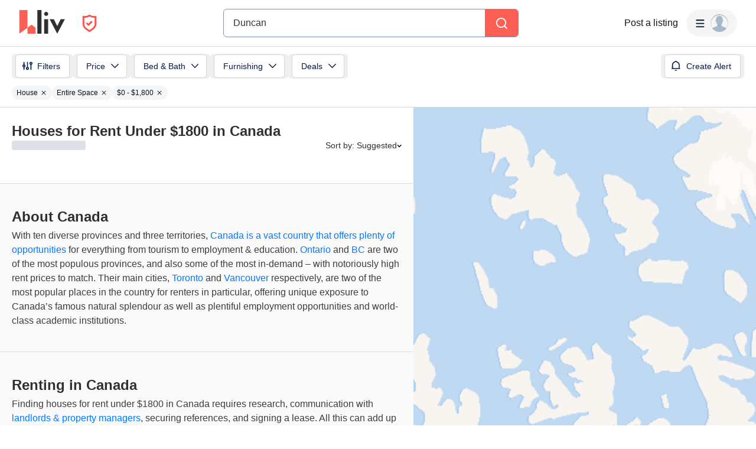

--- FILE ---
content_type: text/html; charset=utf-8
request_url: https://liv.rent/rental-listings/city/duncan/houses-under-1800
body_size: 160159
content:
<!DOCTYPE html><html lang="en"><head><meta charSet="utf-8"/><meta name="viewport" content="width=device-width, initial-scale=1, viewport-fit=cover"/><title>Houses for Rent Under $1800 in Canada</title><meta name="description" content="Find houses for rent under $1800 in Canada. Rent securely through liv.rent - we verify landlords and property managers&#x27; identity."/><meta property="og:site_name" content="liv.rent"/><meta property="og:url" content="https://liv.rent/rental-listings/houses-under-1800"/><meta property="og:title" content="Houses for Rent Under $1800 in Canada"/><meta property="og:description" content="Find houses for rent under $1800 in Canada. Rent securely through liv.rent - we verify landlords and property managers&#x27; identity."/><meta property="og:type" content="website"/><meta property="og:image" content="https://liv.rent/images/apartments-for-rent-toronto-vancouver-canada.jpg"/><meta property="og:image:width" content="1200"/><meta property="og:image:height" content="675"/><meta property="og:image:alt" content="apartments for rent Canada"/><meta property="og:locale" content="en_US"/><meta name="twitter:url" content="https://liv.rent/rental-listings/houses-under-1800"/><meta name="twitter:title" content="Houses for Rent Under $1800 in Canada"/><meta name="twitter:description" content="Find houses for rent under $1800 in Canada. Rent securely through liv.rent - we verify landlords and property managers&#x27; identity."/><meta name="twitter:site" content="@liv_rent"/><meta name="twitter:card" content="summary_large_image"/><meta name="twitter:image" content="https://liv.rent/images/apartments-for-rent-toronto-vancouver-canada.jpg"/><meta name="twitter:image:alt" content="apartments for rent Canada"/><link rel="canonical" href="https://liv.rent/rental-listings/houses-under-1800"/><link rel="alternate" hrefLang="en" href="https://liv.rent/rental-listings/houses-under-1800"/><link rel="alternate" hrefLang="fr" href="https://liv.rent/fr/rental-listings/houses-under-1800"/><link rel="alternate" hrefLang="zh-CN" href="https://liv.rent/zh/rental-listings/houses-under-1800"/><link rel="alternate" hrefLang="x-default" href="https://liv.rent/rental-listings/houses-under-1800"/><meta name="next-head-count" content="26"/><script defer="">(function(w,d,s,l,i){w[l]=w[l]||[];w[l].push({'gtm.start':
                new Date().getTime(),event:'gtm.js'});var f=d.getElementsByTagName(s)[0],
                j=d.createElement(s),dl=l!='dataLayer'?'&l='+l:'';j.async=true;j.src=
                'https://www.googletagmanager.com/gtm.js?id='+i+dl;f.parentNode.insertBefore(j,f);
                })(window,document,'script','dataLayer','GTM-KKWHM5D');
              </script><meta name="google-adsense-account" content="ca-pub-8869218122189233"/><script async="" src="https://pagead2.googlesyndication.com/pagead/js/adsbygoogle.js?client=ca-pub-8869218122189233" crossorigin="anonymous"></script><script type="application/ld+json">{"@context":"http://schema.org","@type":"WebSite","name":"Liv Rent","alternateName":"liv.rent","url":"https://liv.rent/"}</script><script>function handleImageLoad() {
                var largePicture = document.querySelector('.image-container')
                if (!largePicture) return
                var imgLarge = new Image()
                imgLarge.src = largePicture.dataset.large
                imgLarge.onload = function() {
                  imgLarge.classList.add('loaded')
                }
                imgLarge.classList.add('picture')
                largePicture.appendChild(imgLarge)
              }</script><link rel="icon" type="image/png" href="/images/favicon-32x32.png"/><meta name="mobile-web-app-capable" content="yes"/><meta name="apple-mobile-web-app-capable" content="yes"/><meta name="apple-mobile-web-app-title" content="liv.rent"/><meta name="apple-mobile-web-app-status-bar-style" content="#FE5F55"/><meta name="theme-color" content="#FE5F55"/><link rel="dns-prefetch" href="//fonts.googleapis.com"/><link rel="preconnect" href="https://fonts.gstatic.com" crossorigin="anonymous"/><link rel="apple-touch-icon" sizes="60x60" href="/images/icons/icon-60x60.png"/><link rel="apple-touch-icon" sizes="120x120" href="/images/icons/icon-120x120.png"/><link rel="apple-touch-icon" sizes="152x152" href="/images/icons/icon-152x152.png"/><link rel="apple-touch-icon" sizes="167x167" href="/images/icons/icon-167x167.png"/><link rel="apple-touch-icon" sizes="180x180" href="/images/icons/icon-180x180.png"/><link rel="apple-touch-icon" sizes="256x256" href="/images/icons/icon-256x256.png"/><link href="/images/favicon-32x32.png" rel="shortcut icon" type="image/x-icon"/><link rel="preconnect" href="https://use.typekit.net" crossorigin /><link rel="preload" href="/_next/static/media/e4af272ccee01ff0-s.p.woff2" as="font" type="font/woff2" crossorigin="anonymous" data-next-font="size-adjust"/><link rel="preload" href="/_next/static/media/e807dee2426166ad-s.p.woff2" as="font" type="font/woff2" crossorigin="anonymous" data-next-font="size-adjust"/><link rel="preload" href="/_next/static/css/87baeb956ad5d65e.css" as="style"/><link rel="stylesheet" href="/_next/static/css/87baeb956ad5d65e.css" data-n-g=""/><link rel="preload" href="/_next/static/css/82799aa98e0f36da.css" as="style"/><link rel="stylesheet" href="/_next/static/css/82799aa98e0f36da.css" data-n-p=""/><link rel="preload" href="/_next/static/css/6f770a3ee0c3cfae.css" as="style"/><link rel="stylesheet" href="/_next/static/css/6f770a3ee0c3cfae.css" data-n-p=""/><link rel="preload" href="/_next/static/css/d4e90cc5182a3479.css" as="style"/><link rel="stylesheet" href="/_next/static/css/d4e90cc5182a3479.css" data-n-p=""/><noscript data-n-css=""></noscript><script defer="" nomodule="" src="/_next/static/chunks/polyfills-42372ed130431b0a.js"></script><script defer="" src="/_next/static/chunks/59991-f7fcffb3bfe4818f.js"></script><script defer="" src="/_next/static/chunks/16351-8b7be212cd90c574.js"></script><script defer="" src="/_next/static/chunks/33000.1059f8d52826425e.js"></script><script defer="" src="/_next/static/chunks/87260.fd66edd545e36d0f.js"></script><script defer="" src="/_next/static/chunks/44273.db120b7388a70c4d.js"></script><script defer="" src="/_next/static/chunks/13342.5d9c838ebe6d90a0.js"></script><script src="/_next/static/chunks/webpack-84e44f3ffe6212aa.js" defer=""></script><script src="/_next/static/chunks/framework-45c13772036bd6ff.js" defer=""></script><script src="/_next/static/chunks/main-1151b643f480fb89.js" defer=""></script><script src="/_next/static/chunks/pages/_app-b65c4d87a0ab77c6.js" defer=""></script><script src="/_next/static/chunks/9941-99cdd6e2d2b0698a.js" defer=""></script><script src="/_next/static/chunks/34827-ba560470fd520d20.js" defer=""></script><script src="/_next/static/chunks/47638-efc0b241077b2568.js" defer=""></script><script src="/_next/static/chunks/38619-7179a763f61bbb35.js" defer=""></script><script src="/_next/static/chunks/86902-8fcad55d412dfa14.js" defer=""></script><script src="/_next/static/chunks/16656-9224abcb491116fe.js" defer=""></script><script src="/_next/static/chunks/35351-d608efef8f7cf8a2.js" defer=""></script><script src="/_next/static/chunks/81234-7a7234284b9eecad.js" defer=""></script><script src="/_next/static/chunks/6888-3b6cec1f6937e469.js" defer=""></script><script src="/_next/static/chunks/9820-cd1990f58c78c98a.js" defer=""></script><script src="/_next/static/chunks/40845-65c85c76a398e6a7.js" defer=""></script><script src="/_next/static/chunks/33621-36cac7f1c0007c72.js" defer=""></script><script src="/_next/static/chunks/63776-422372aff4fb1617.js" defer=""></script><script src="/_next/static/chunks/77706-d95cdd9f150795ed.js" defer=""></script><script src="/_next/static/chunks/45730-ab5af6957b450733.js" defer=""></script><script src="/_next/static/chunks/85735-9edaf7647684e0e7.js" defer=""></script><script src="/_next/static/chunks/35330-c11ead826f012c3a.js" defer=""></script><script src="/_next/static/chunks/49102-a1144fd58bb9541b.js" defer=""></script><script src="/_next/static/chunks/62787-5c0da177a53c9f87.js" defer=""></script><script src="/_next/static/chunks/8142-f831e07e999a2101.js" defer=""></script><script src="/_next/static/chunks/42286-e7682e2d60ec52f9.js" defer=""></script><script src="/_next/static/chunks/91962-9211d707aa9996cc.js" defer=""></script><script src="/_next/static/chunks/51079-408f08d21bf11bb8.js" defer=""></script><script src="/_next/static/chunks/11415-8979e54962c04c7f.js" defer=""></script><script src="/_next/static/chunks/97261-97986fc2fac7880e.js" defer=""></script><script src="/_next/static/chunks/54515-a84fe947365f2cb8.js" defer=""></script><script src="/_next/static/chunks/25712-e4a41f5f53802fee.js" defer=""></script><script src="/_next/static/chunks/pages/rental-listings/city/%5B...slug%5D-587cb3995211c455.js" defer=""></script><script src="/_next/static/Q0LsFqUVCfeDvK9ffRX4S/_buildManifest.js" defer=""></script><script src="/_next/static/Q0LsFqUVCfeDvK9ffRX4S/_ssgManifest.js" defer=""></script><style data-styled="" data-styled-version="5.3.5">.eENloq{font-family:Inter,sans-serif;font-size:16px;line-height:24px;font-weight:400;}/*!sc*/
data-styled.g20[id="sc-87531534-1"]{content:"eENloq,"}/*!sc*/
.vXMSu{font-family:Inter,sans-serif;font-size:24px;line-height:32px;font-weight:700;}/*!sc*/
data-styled.g27[id="sc-e4b2bc0-2"]{content:"vXMSu,"}/*!sc*/
.crBQIa{display:-webkit-box;display:-webkit-flex;display:-ms-flexbox;display:flex;-webkit-flex-direction:column;-ms-flex-direction:column;flex-direction:column;-webkit-flex-shrink:0;-ms-flex-negative:0;flex-shrink:0;}/*!sc*/
data-styled.g45[id="sc-a58c84d3-0"]{content:"crBQIa,"}/*!sc*/
.hhPpFS{position:fixed;top:98px;right:30px;-webkit-align-self:flex-end;-ms-flex-item-align:end;align-self:flex-end;z-index:638;}/*!sc*/
@media screen and (max-width:599px){.hhPpFS{top:76px;right:25px;}}/*!sc*/
data-styled.g46[id="sc-a58c84d3-1"]{content:"hhPpFS,"}/*!sc*/
.fJXQbT{height:36px;padding:8px 16px;color:var(--k1tfoi2m);display:-webkit-box;display:-webkit-flex;display:-ms-flexbox;display:flex;-webkit-box-pack:justify;-webkit-justify-content:space-between;-ms-flex-pack:justify;justify-content:space-between;-webkit-align-items:center;-webkit-box-align:center;-ms-flex-align:center;align-items:center;cursor:pointer;position:relative;background-color:#32353d;border-radius:6px;}/*!sc*/
data-styled.g52[id="sc-dc204d90-0"]{content:"fJXQbT,"}/*!sc*/
.ebTbvg{margin-left:-4px;-webkit-transition:all 0.3s linear;transition:all 0.3s linear;-webkit-transform:rotate(0deg);-ms-transform:rotate(0deg);transform:rotate(0deg);pointer-events:none;}/*!sc*/
data-styled.g53[id="sc-dc204d90-1"]{content:"ebTbvg,"}/*!sc*/
.cEaQiJ{position:relative;left:0px;right:0px;bottom:0px;z-index:99;height:auto;background-color:#ffffff;margin-top:auto;}/*!sc*/
data-styled.g56[id="sc-1a34a5fb-0"]{content:"cEaQiJ,"}/*!sc*/
.ddLoKU{padding:80px;background-color:#0e131b;z-index:1;}/*!sc*/
@media (max-width:1200px){.ddLoKU{padding:60px 24px 80px;}}/*!sc*/
@media (max-width:835px){.ddLoKU{padding:40px 24px 80px;}}/*!sc*/
data-styled.g57[id="sc-1a34a5fb-1"]{content:"ddLoKU,"}/*!sc*/
.kJhJlV{margin:0 auto;max-width:1240px;display:-webkit-box;display:-webkit-flex;display:-ms-flexbox;display:flex;-webkit-flex-direction:column;-ms-flex-direction:column;flex-direction:column;gap:48px;}/*!sc*/
@media (max-width:835px){.kJhJlV{gap:32px;}}/*!sc*/
data-styled.g58[id="sc-1a34a5fb-2"]{content:"kJhJlV,"}/*!sc*/
.eHSvRU{padding-bottom:40px;border-bottom:1px solid var(--k1tfoi1a);display:-webkit-box;display:-webkit-flex;display:-ms-flexbox;display:flex;-webkit-box-pack:justify;-webkit-justify-content:space-between;-ms-flex-pack:justify;justify-content:space-between;gap:24px;}/*!sc*/
@media (max-width:1200px){.eHSvRU{-webkit-flex-direction:column;-ms-flex-direction:column;flex-direction:column;gap:48px;}}/*!sc*/
@media (max-width:835px){.eHSvRU{padding-bottom:32px;}}/*!sc*/
@media (max-width:700px){.eHSvRU{gap:32px;}}/*!sc*/
data-styled.g59[id="sc-1a34a5fb-3"]{content:"eHSvRU,"}/*!sc*/
.gkvXkr{display:-webkit-box;display:-webkit-flex;display:-ms-flexbox;display:flex;gap:48px;}/*!sc*/
@media (max-width:835px){.gkvXkr{-webkit-flex-direction:column;-ms-flex-direction:column;flex-direction:column;gap:40px;}}/*!sc*/
data-styled.g60[id="sc-1a34a5fb-4"]{content:"gkvXkr,"}/*!sc*/
.hHCoyt{display:-webkit-box;display:-webkit-flex;display:-ms-flexbox;display:flex;gap:24px;}/*!sc*/
@media (max-width:1200px){.hHCoyt{gap:48px;}}/*!sc*/
@media (max-width:700px){.hHCoyt{-webkit-flex-direction:column;-ms-flex-direction:column;flex-direction:column;gap:32px;}}/*!sc*/
data-styled.g62[id="sc-1a34a5fb-6"]{content:"hHCoyt,"}/*!sc*/
.iKSehV{display:-webkit-box;display:-webkit-flex;display:-ms-flexbox;display:flex;gap:24px;}/*!sc*/
@media (max-width:1200px){.iKSehV{gap:48px;}}/*!sc*/
@media (max-width:700px){.iKSehV{gap:20px;padding-bottom:32px;border-bottom:1px solid var(--k1tfoi1a);-webkit-box-pack:justify;-webkit-justify-content:space-between;-ms-flex-pack:justify;justify-content:space-between;}}/*!sc*/
data-styled.g63[id="sc-1a34a5fb-7"]{content:"iKSehV,"}/*!sc*/
.eJuRDX{display:-webkit-box;display:-webkit-flex;display:-ms-flexbox;display:flex;-webkit-flex-direction:column;-ms-flex-direction:column;flex-direction:column;gap:20px;min-width:120px;}/*!sc*/
@media (max-width:700px){.eJuRDX{-webkit-flex:1;-ms-flex:1;flex:1;}}/*!sc*/
data-styled.g64[id="sc-1a34a5fb-8"]{content:"eJuRDX,"}/*!sc*/
.gGEYMf{font-family:'Inter',sans-serif;font-size:12px;line-height:12px;font-weight:700;color:#ffffff;-webkit-text-decoration:none;text-decoration:none;margin:0;text-transform:uppercase;}/*!sc*/
data-styled.g65[id="sc-1a34a5fb-9"]{content:"gGEYMf,"}/*!sc*/
.jdAOUq{font-family:'Inter',sans-serif;font-size:12px;line-height:12px;font-weight:400;color:#ffffff;-webkit-text-decoration:none;text-decoration:none;-webkit-transition:color 0.1s ease-in-out;transition:color 0.1s ease-in-out;margin:0;width:-webkit-fit-content;width:-moz-fit-content;width:fit-content;}/*!sc*/
.jdAOUq:hover{-webkit-text-decoration:underline;text-decoration:underline;}/*!sc*/
data-styled.g66[id="sc-1a34a5fb-10"]{content:"jdAOUq,"}/*!sc*/
.daLBhV{font-family:'Inter',sans-serif;font-size:12px;line-height:12px;font-weight:400;color:#ffffff;-webkit-text-decoration:none;text-decoration:none;-webkit-transition:color 0.1s ease-in-out;transition:color 0.1s ease-in-out;margin:0;padding:0;width:-webkit-fit-content;width:-moz-fit-content;width:fit-content;background:none;border:none;}/*!sc*/
.daLBhV:hover{-webkit-text-decoration:underline;text-decoration:underline;}/*!sc*/
data-styled.g67[id="sc-1a34a5fb-11"]{content:"daLBhV,"}/*!sc*/
.AObay svg{-webkit-flex-shrink:0;-ms-flex-negative:0;flex-shrink:0;}/*!sc*/
data-styled.g68[id="sc-1a34a5fb-12"]{content:"AObay,"}/*!sc*/
.knyJKY{display:-webkit-box;display:-webkit-flex;display:-ms-flexbox;display:flex;-webkit-flex-direction:column;-ms-flex-direction:column;flex-direction:column;gap:20px;}/*!sc*/
@media (max-width:1200px){.knyJKY{-webkit-flex-direction:row;-ms-flex-direction:row;flex-direction:row;}}/*!sc*/
@media (max-width:700px){.knyJKY{-webkit-flex-direction:column;-ms-flex-direction:column;flex-direction:column;}}/*!sc*/
data-styled.g69[id="sc-1a34a5fb-13"]{content:"knyJKY,"}/*!sc*/
.cyzydK{display:-webkit-box;display:-webkit-flex;display:-ms-flexbox;display:flex;gap:48px;}/*!sc*/
@media (max-width:1200px){.cyzydK{margin-left:112px;}}/*!sc*/
@media (max-width:835px){.cyzydK{margin-left:0;}}/*!sc*/
@media (max-width:700px){.cyzydK{gap:20px;-webkit-box-pack:justify;-webkit-justify-content:space-between;-ms-flex-pack:justify;justify-content:space-between;}}/*!sc*/
data-styled.g70[id="sc-1a34a5fb-14"]{content:"cyzydK,"}/*!sc*/
.jcoTGa{display:-webkit-box;display:-webkit-flex;display:-ms-flexbox;display:flex;gap:24px;}/*!sc*/
data-styled.g71[id="sc-1a34a5fb-15"]{content:"jcoTGa,"}/*!sc*/
.deybCb{opacity:1;-webkit-transition:opacity 150ms ease;transition:opacity 150ms ease;-webkit-flex-shrink:0;-ms-flex-negative:0;flex-shrink:0;}/*!sc*/
.deybCb:hover{opacity:0.5;}/*!sc*/
data-styled.g72[id="sc-1a34a5fb-16"]{content:"deybCb,"}/*!sc*/
.ftSMKM{display:-webkit-box;display:-webkit-flex;display:-ms-flexbox;display:flex;-webkit-box-pack:justify;-webkit-justify-content:space-between;-ms-flex-pack:justify;justify-content:space-between;-webkit-align-items:center;-webkit-box-align:center;-ms-flex-align:center;align-items:center;gap:48px;}/*!sc*/
@media (max-width:835px){.ftSMKM{-webkit-flex-direction:column;-ms-flex-direction:column;flex-direction:column;gap:32px;}}/*!sc*/
@media (max-width:700px){.ftSMKM{-webkit-align-items:flex-start;-webkit-box-align:flex-start;-ms-flex-align:flex-start;align-items:flex-start;}}/*!sc*/
data-styled.g73[id="sc-1a34a5fb-17"]{content:"ftSMKM,"}/*!sc*/
.kMuDFw{display:-webkit-box;display:-webkit-flex;display:-ms-flexbox;display:flex;-webkit-flex-direction:column;-ms-flex-direction:column;flex-direction:column;gap:32px;}/*!sc*/
data-styled.g74[id="sc-1a34a5fb-18"]{content:"kMuDFw,"}/*!sc*/
.dfxZYe{font-family:'Inter',sans-serif;color:#eaecf1;font-size:12px;line-height:18px;font-weight:400;margin:0;max-width:450px;}/*!sc*/
@media (max-width:835px){.dfxZYe{text-align:center;}}/*!sc*/
@media (max-width:700px){.dfxZYe{text-align:left;}}/*!sc*/
data-styled.g75[id="sc-1a34a5fb-19"]{content:"dfxZYe,"}/*!sc*/
.ikJtlL{font-family:'Inter',sans-serif;color:#eaecf1;font-size:12px;line-height:18px;font-weight:400;margin:0;}/*!sc*/
@media (max-width:835px){.ikJtlL{text-align:center;}}/*!sc*/
@media (max-width:700px){.ikJtlL{text-align:left;}}/*!sc*/
data-styled.g76[id="sc-1a34a5fb-20"]{content:"ikJtlL,"}/*!sc*/
.dxiOxT{display:-webkit-box;display:-webkit-flex;display:-ms-flexbox;display:flex;-webkit-align-items:center;-webkit-box-align:center;-ms-flex-align:center;align-items:center;gap:24px;}/*!sc*/
@media (max-width:700px){.dxiOxT{-webkit-box-pack:justify;-webkit-justify-content:space-between;-ms-flex-pack:justify;justify-content:space-between;width:100%;}}/*!sc*/
data-styled.g77[id="sc-1a34a5fb-21"]{content:"dxiOxT,"}/*!sc*/
.hOxSvT{display:-webkit-box;display:-webkit-flex;display:-ms-flexbox;display:flex;-webkit-align-items:center;-webkit-box-align:center;-ms-flex-align:center;align-items:center;}/*!sc*/
.hOxSvT span{height:20px;border-right:1px solid #fff;padding-right:12px;margin-right:12px;}/*!sc*/
data-styled.g78[id="sc-1a34a5fb-22"]{content:"hOxSvT,"}/*!sc*/
.gAtRQM{color:#007aff;background:transparent;border:none;font-size:13px;cursor:pointer;-webkit-transition:opacity 0.2s ease-in-out;transition:opacity 0.2s ease-in-out;}/*!sc*/
.gAtRQM:not(:disabled):hover{opacity:0.7;}/*!sc*/
data-styled.g206[id="sc-84910d21-0"]{content:"gAtRQM,"}/*!sc*/
.dIsRQU{display:-webkit-box;display:-webkit-flex;display:-ms-flexbox;display:flex;gap:13px;height:44px;width:87px;}/*!sc*/
.dIsRQU svg{height:40px;}/*!sc*/
@media (max-width:991px){.dIsRQU{width:53px;height:28px;gap:8px;}.dIsRQU svg{height:24px;}}/*!sc*/
@media (max-width:767px){.dIsRQU{width:53px;height:28px;gap:8px;}.dIsRQU svg{height:24px;}}/*!sc*/
data-styled.g218[id="sc-4a7f55ca-0"]{content:"dIsRQU,"}/*!sc*/
.fgHlze{display:-webkit-box;display:-webkit-flex;display:-ms-flexbox;display:flex;-webkit-align-items:center;-webkit-box-align:center;-ms-flex-align:center;align-items:center;padding:0;z-index:200;margin-left:20px;}/*!sc*/
.fgHlze svg{pointer-events:none;}/*!sc*/
data-styled.g219[id="sc-4a7f55ca-1"]{content:"fgHlze,"}/*!sc*/
.gubYzg{display:-webkit-box;display:-webkit-flex;display:-ms-flexbox;display:flex;-webkit-flex-direction:row;-ms-flex-direction:row;flex-direction:row;-webkit-box-pack:center;-webkit-justify-content:center;-ms-flex-pack:center;justify-content:center;-webkit-align-items:center;-webkit-box-align:center;-ms-flex-align:center;align-items:center;gap:12px;}/*!sc*/
data-styled.g220[id="sc-4a7f55ca-2"]{content:"gubYzg,"}/*!sc*/
html{width:100%;}/*!sc*/
data-styled.g221[id="sc-global-bEfuFF1"]{content:"sc-global-bEfuFF1,"}/*!sc*/
.kTtwLZ{position:-webkit-sticky;position:sticky;left:0px;right:0px;top:0px;z-index:201;display:-webkit-box;display:-webkit-flex;display:-ms-flexbox;display:flex;-webkit-flex-direction:column;-ms-flex-direction:column;flex-direction:column;-webkit-box-pack:justify;-webkit-justify-content:space-between;-ms-flex-pack:justify;justify-content:space-between;}/*!sc*/
data-styled.g222[id="sc-8e6016d7-0"]{content:"kTtwLZ,"}/*!sc*/
.kGuNRG{padding:env(safe-area-inset-top,0px) env(safe-area-inset-right,0px) 0 env(safe-area-inset-left,0px);background-color:#ffffff;height:78px;-webkit-transition:color 0.15s ease-in-out,height 0.2s ease-in-out;transition:color 0.15s ease-in-out,height 0.2s ease-in-out;}/*!sc*/
@media (max-width:767px){.kGuNRG{overflow:hidden;height:0px;}}/*!sc*/
data-styled.g223[id="sc-8e6016d7-1"]{content:"kGuNRG,"}/*!sc*/
.gEzgHu{display:-webkit-box;display:-webkit-flex;display:-ms-flexbox;display:flex;height:78px;padding:0 32px;-webkit-align-items:center;-webkit-box-align:center;-ms-flex-align:center;align-items:center;-webkit-box-pack:justify;-webkit-justify-content:space-between;-ms-flex-pack:justify;justify-content:space-between;width:100%;gap:20px;}/*!sc*/
@media (max-width:1096px){.gEzgHu{width:auto;padding:0 20px;}}/*!sc*/
@media (max-width:767px){.gEzgHu{height:60px;padding:0 16px;}}/*!sc*/
data-styled.g224[id="sc-8e6016d7-2"]{content:"gEzgHu,"}/*!sc*/
.hEZQGu{display:-webkit-box;display:-webkit-flex;display:-ms-flexbox;display:flex;-webkit-align-items:center;-webkit-box-align:center;-ms-flex-align:center;align-items:center;-webkit-flex:1 0 140px;-ms-flex:1 0 140px;flex:1 0 140px;}/*!sc*/
@media (max-width:1030px){.hEZQGu{-webkit-flex:0 0 200px;-ms-flex:0 0 200px;flex:0 0 200px;}}/*!sc*/
@media (max-width:991px){.hEZQGu{-webkit-flex:0.25 0 105px;-ms-flex:0.25 0 105px;flex:0.25 0 105px;}}/*!sc*/
@media (max-width:900px){.hEZQGu{-webkit-flex:0 0 105px;-ms-flex:0 0 105px;flex:0 0 105px;}}/*!sc*/
@media (max-width:767px){.hEZQGu{-webkit-flex:1 0 125px;-ms-flex:1 0 125px;flex:1 0 125px;}}/*!sc*/
@media (max-width:350px){.hEZQGu{-webkit-flex:1 0 105px;-ms-flex:1 0 105px;flex:1 0 105px;}}/*!sc*/
data-styled.g226[id="sc-8e6016d7-4"]{content:"hEZQGu,"}/*!sc*/
.iYvOVF{display:-webkit-box;display:-webkit-flex;display:-ms-flexbox;display:flex;-webkit-align-items:center;-webkit-box-align:center;-ms-flex-align:center;align-items:center;-webkit-box-pack:center;-webkit-justify-content:center;-ms-flex-pack:center;justify-content:center;padding:8px;border-radius:8px;gap:10px;font-weight:600;background-color:#f5f5f5;-webkit-transition:all 0.3s ease-in-out;transition:all 0.3s ease-in-out;position:absolute;opacity:0;pointer-events:none;}/*!sc*/
.iYvOVF svg{pointer-events:none;height:8px;width:12px;}/*!sc*/
data-styled.g229[id="sc-8e6016d7-7"]{content:"iYvOVF,"}/*!sc*/
.eKfEXZ{font-family:Inter,sans-serif;font-size:16px;line-height:20px;font-weight:500;color:#141414;text-align:right;background:transparent;cursor:pointer;border:none;padding:8px;margin:0;white-space:nowrap;-webkit-text-decoration:none;text-decoration:none;display:-webkit-box;display:-webkit-flex;display:-ms-flexbox;display:flex;-webkit-box-pack:center;-webkit-justify-content:center;-ms-flex-pack:center;justify-content:center;-webkit-align-items:center;-webkit-box-align:center;-ms-flex-align:center;align-items:center;}/*!sc*/
data-styled.g230[id="sc-ad87e3c9-0"]{content:"eKfEXZ,"}/*!sc*/
.gFpNWw{min-width:120px;color:#141414;-webkit-flex-shrink:0;-ms-flex-negative:0;flex-shrink:0;}/*!sc*/
@media (max-width:767px){.gFpNWw{font-size:12px;line-height:17px;min-width:92px;}}/*!sc*/
data-styled.g231[id="sc-ad87e3c9-1"]{content:"gFpNWw,"}/*!sc*/
.jmZvAe{-webkit-flex:1 1 auto;-ms-flex:1 1 auto;flex:1 1 auto;width:100%;max-width:500px;}/*!sc*/
@media (max-width:767px){.jmZvAe{width:unset;}}/*!sc*/
data-styled.g232[id="sc-a1ff18e9-0"]{content:"jmZvAe,"}/*!sc*/
.cUCZPD{display:-webkit-box;display:-webkit-flex;display:-ms-flexbox;display:flex;-webkit-align-items:center;-webkit-box-align:center;-ms-flex-align:center;align-items:center;-webkit-box-pack:center;-webkit-justify-content:center;-ms-flex-pack:center;justify-content:center;width:100%;}/*!sc*/
data-styled.g233[id="sc-a1ff18e9-1"]{content:"cUCZPD,"}/*!sc*/
.kEXYLI{-webkit-flex:1 0 165px;-ms-flex:1 0 165px;flex:1 0 165px;min-width:0;}/*!sc*/
@media (max-width:900px){.kEXYLI{-webkit-flex:1 0 205px;-ms-flex:1 0 205px;flex:1 0 205px;}}/*!sc*/
@media (max-width:767px){.kEXYLI{-webkit-flex:1 0 165px;-ms-flex:1 0 165px;flex:1 0 165px;}}/*!sc*/
data-styled.g234[id="sc-a1ff18e9-2"]{content:"kEXYLI,"}/*!sc*/
.TQlhx{display:-webkit-box;display:-webkit-flex;display:-ms-flexbox;display:flex;-webkit-align-items:center;-webkit-box-align:center;-ms-flex-align:center;align-items:center;-webkit-box-pack:end;-webkit-justify-content:flex-end;-ms-flex-pack:end;justify-content:flex-end;gap:20px;}/*!sc*/
@media (max-width:767px){.TQlhx{gap:16px;}}/*!sc*/
data-styled.g235[id="sc-a1ff18e9-3"]{content:"TQlhx,"}/*!sc*/
.fiDaMA{min-width:80px;-webkit-flex-shrink:0;-ms-flex-negative:0;flex-shrink:0;}/*!sc*/
@media (max-width:1280px){.fiDaMA{display:none;}}/*!sc*/
data-styled.g236[id="sc-a1ff18e9-4"]{content:"fiDaMA,"}/*!sc*/
.cpiJNe{z-index:608;}/*!sc*/
data-styled.g237[id="sc-931284e-0"]{content:"cpiJNe,"}/*!sc*/
.crisp-client{opacity:0;display:none !important;z-index:-1 !important;}/*!sc*/
data-styled.g244[id="sc-global-gqqKvf1"]{content:"sc-global-gqqKvf1,"}/*!sc*/
.eHBVpx{display:-webkit-box;display:-webkit-flex;display:-ms-flexbox;display:flex;-webkit-flex-direction:column;-ms-flex-direction:column;flex-direction:column;min-height:100vh;background-color:#ffffff;}/*!sc*/
data-styled.g312[id="sc-290e8bb1-0"]{content:"eHBVpx,"}/*!sc*/
html,body{touch-action:pan-x pan-y;}/*!sc*/
data-styled.g313[id="sc-global-gyULQA1"]{content:"sc-global-gyULQA1,"}/*!sc*/
.hHSccc{font-family:Inter,sans-serif;font-size:14px;line-height:16px;font-weight:500;}/*!sc*/
.DWiyL{font-family:Inter,sans-serif;font-size:18px;line-height:24px;font-weight:700;}/*!sc*/
.dURJmV{font-family:Inter,sans-serif;font-size:16px;line-height:20px;font-weight:700;}/*!sc*/
data-styled.g338[id="sc-ece85b1a-0"]{content:"hHSccc,DWiyL,dURJmV,"}/*!sc*/
.bvjYCt{background-color:#fe5f55;display:-webkit-box;display:-webkit-flex;display:-ms-flexbox;display:flex;-webkit-align-items:center;-webkit-box-align:center;-ms-flex-align:center;align-items:center;-webkit-box-pack:center;-webkit-justify-content:center;-ms-flex-pack:center;justify-content:center;width:100%;}/*!sc*/
data-styled.g406[id="sc-aae031bb-0"]{content:"bvjYCt,"}/*!sc*/
.maplibregl-ctrl-bottom-right .maplibregl-ctrl{margin:0 20px 20px 0;}/*!sc*/
.maplibregl-popup{z-index:9;}/*!sc*/
.maplibregl-marker:hover{z-index:5 !important;}/*!sc*/
.maplibregl-ctrl-group:not(:empty){box-shadow:0px 2px 1px 0px rgba(0,0,0,0.05),0px 0px 1px 0px rgba(0,0,0,0.25);}/*!sc*/
@media screen and (max-width:767px){body,html{overflow:hidden;position:fixed;width:100%;}.maplibregl-ctrl-group{display:none;}}/*!sc*/
data-styled.g647[id="sc-global-ifeEJ1"]{content:"sc-global-ifeEJ1,"}/*!sc*/
@media screen and (max-width:767px){.bcMGga{display:none;}}/*!sc*/
data-styled.g648[id="sc-3fa4d554-0"]{content:"bcMGga,"}/*!sc*/
.cLBxre{margin-top:12px;width:100%;width:calc(100% + 40px);margin:12px -20px 0;}/*!sc*/
@media only screen and (max-width:767px){.cLBxre{width:100%;height:auto;margin:0;background-color:#ffffff;}}/*!sc*/
data-styled.g661[id="sc-6d4de34d-0"]{content:"cLBxre,"}/*!sc*/
.gVaBnc{display:-webkit-box;display:-webkit-flex;display:-ms-flexbox;display:flex;gap:8px;width:100%;padding:0 20px;}/*!sc*/
@media only screen and (max-width:767px){.gVaBnc{padding:0 16px 8px;}}/*!sc*/
data-styled.g662[id="sc-6d4de34d-1"]{content:"gVaBnc,"}/*!sc*/
.kMwsks{background:none;cursor:pointer;padding:0;display:-webkit-box;display:-webkit-flex;display:-ms-flexbox;display:flex;-webkit-align-items:center;-webkit-box-align:center;-ms-flex-align:center;align-items:center;-webkit-box-pack:center;-webkit-justify-content:center;-ms-flex-pack:center;justify-content:center;height:20px;width:20px;}/*!sc*/
.kMwsks svg{pointer-events:none;}/*!sc*/
data-styled.g663[id="sc-6d4de34d-2"]{content:"kMwsks,"}/*!sc*/
.kimxwv{height:24px;padding:0 4px;}/*!sc*/
data-styled.g664[id="sc-6d4de34d-3"]{content:"kimxwv,"}/*!sc*/
.kHRSKb{position:relative;}/*!sc*/
@media screen and (max-width:767px){.kHRSKb{display:none;}}/*!sc*/
data-styled.g665[id="sc-89826fc-0"]{content:"kHRSKb,"}/*!sc*/
.gTQtxb{z-index:200;position:relative;width:100%;}/*!sc*/
@media screen and (max-width:767px){.gTQtxb{z-index:unset;overflow:hidden;}}/*!sc*/
data-styled.g680[id="sc-289502e6-0"]{content:"gTQtxb,"}/*!sc*/
.gGETep{display:-webkit-box;display:-webkit-flex;display:-ms-flexbox;display:flex;-webkit-align-items:center;-webkit-box-align:center;-ms-flex-align:center;align-items:center;gap:12px;width:100%;}/*!sc*/
data-styled.g681[id="sc-289502e6-1"]{content:"gGETep,"}/*!sc*/
.iDNmav{display:-webkit-box;display:-webkit-flex;display:-ms-flexbox;display:flex;margin-left:auto;gap:12px;}/*!sc*/
data-styled.g682[id="sc-289502e6-2"]{content:"iDNmav,"}/*!sc*/
.jcJIfL{display:-webkit-box;display:-webkit-flex;display:-ms-flexbox;display:flex;-webkit-flex-direction:column;-ms-flex-direction:column;flex-direction:column;border-radius:10px;border-radius:0;}/*!sc*/
.jcJIfL > :not(:first-child){border-top-left-radius:0;border-bottom-left-radius:0;}/*!sc*/
.jcJIfL > :not(:last-child){border-top-right-radius:0;border-bottom-right-radius:0;border-bottom:none;}/*!sc*/
.jcJIfL > div{border-left:none;border-right:none;}/*!sc*/
.jcJIfL > :first-child{border-top:none;}/*!sc*/
.jcJIfL > :last-child{border-bottom:none;}/*!sc*/
.jcJIfL > div{border-radius:0 !important;}/*!sc*/
data-styled.g697[id="sc-76a834cc-0"]{content:"jcJIfL,"}/*!sc*/
.eemZQd{border-radius:6px;height:60px;border:1px solid #d8d8d8;padding:0 10px;color:#292929;outline:none;display:-webkit-box;display:-webkit-flex;display:-ms-flexbox;display:flex;-webkit-box-pack:justify;-webkit-justify-content:space-between;-ms-flex-pack:justify;justify-content:space-between;-webkit-align-items:center;-webkit-box-align:center;-ms-flex-align:center;align-items:center;cursor:pointer;position:relative;background:#ffffff;border-radius:0px;height:16px;border:none;color:#303030;padding:0;gap:8px;}/*!sc*/
data-styled.g698[id="sc-efb483fe-0"]{content:"eemZQd,"}/*!sc*/
.foVECK{position:absolute;max-height:0;overflow:hidden;z-index:100;margin-top:8px;border:none;box-shadow:0px 10px 15px -3px rgba(0,0,0,0.1),0px 4px 6px -2px rgba(0,0,0,0.05);border-radius:6px;background:#ffffff;width:300px;}/*!sc*/
@media screen and (max-width:1150px){.foVECK{width:250px;}}/*!sc*/
@media screen and (max-width:599px){.foVECK{width:unset;left:20px;right:20px;}}/*!sc*/
data-styled.g699[id="sc-efb483fe-1"]{content:"foVECK,"}/*!sc*/
.iCQPHY > svg{margin-bottom:2px;-webkit-transform:rotate(0deg);-ms-transform:rotate(0deg);transform:rotate(0deg);-webkit-transition:all 0.2s linear;transition:all 0.2s linear;}/*!sc*/
data-styled.g700[id="sc-efb483fe-2"]{content:"iCQPHY,"}/*!sc*/
.fSfvUJ{border-radius:6px;cursor:'pointer';border:1px solid #e0e0e0;padding:0;color:#3d3d3d;background:#ffffff;height:40px;display:-webkit-box;display:-webkit-flex;display:-ms-flexbox;display:flex;-webkit-align-items:center;-webkit-box-align:center;-ms-flex-align:center;align-items:center;padding:12px 4px;border:none;}/*!sc*/
.fSfvUJ:hover,.fSfvUJ:active{color:#3d3d3d;}/*!sc*/
.fSfvUJ:first-child{margin-top:8px;}/*!sc*/
.fSfvUJ:last-child{margin-bottom:8px;}/*!sc*/
.fSfvUJ > div{font-weight:700;background:#eff5fa;width:100%;text-align:left;padding:8px;border-radius:8px;}/*!sc*/
.kRtmxC{border-radius:6px;cursor:'pointer';border:1px solid #e0e0e0;padding:0;color:#3d3d3d;background:#ffffff;height:40px;display:-webkit-box;display:-webkit-flex;display:-ms-flexbox;display:flex;-webkit-align-items:center;-webkit-box-align:center;-ms-flex-align:center;align-items:center;padding:12px 4px;border:none;}/*!sc*/
.kRtmxC:hover,.kRtmxC:active{color:#666666;}/*!sc*/
.kRtmxC:first-child{margin-top:8px;}/*!sc*/
.kRtmxC:last-child{margin-bottom:8px;}/*!sc*/
.kRtmxC > div{font-weight:400;background:#ffffff;width:100%;text-align:left;padding:8px;border-radius:8px;}/*!sc*/
data-styled.g701[id="sc-96d7699-0"]{content:"fSfvUJ,kRtmxC,"}/*!sc*/
.iVUHXw{display:-webkit-box;display:-webkit-flex;display:-ms-flexbox;display:flex;-webkit-flex-direction:column;-ms-flex-direction:column;flex-direction:column;color:#303030;gap:8px;}/*!sc*/
data-styled.g702[id="sc-5e5f275-0"]{content:"iVUHXw,"}/*!sc*/
.dTdJoc{margin:0;word-break:break-word;}/*!sc*/
data-styled.g703[id="sc-5e5f275-1"]{content:"dTdJoc,"}/*!sc*/
.hsZXHt{display:-webkit-box;display:-webkit-flex;display:-ms-flexbox;display:flex;-webkit-align-items:center;-webkit-box-align:center;-ms-flex-align:center;align-items:center;-webkit-box-pack:justify;-webkit-justify-content:space-between;-ms-flex-pack:justify;justify-content:space-between;gap:16px;}/*!sc*/
data-styled.g704[id="sc-5e5f275-2"]{content:"hsZXHt,"}/*!sc*/
.jKbNZj{-webkit-flex:1;-ms-flex:1;flex:1;width:100%;display:grid;-webkit-align-content:start;-ms-flex-line-pack:start;align-content:start;}/*!sc*/
@media (max-width:767px){.jKbNZj{overflow-x:hidden;-webkit-flex:0 1 auto;-ms-flex:0 1 auto;flex:0 1 auto;height:calc(100dvh - 65px);padding-top:calc(60px + 56px + 57px + 32px);}}/*!sc*/
data-styled.g705[id="sc-66ea95dc-0"]{content:"jKbNZj,"}/*!sc*/
.bmaUQu{padding:24px 20px 0;}/*!sc*/
data-styled.g706[id="sc-66ea95dc-1"]{content:"bmaUQu,"}/*!sc*/
.kdexIv{padding:28px 20px 28px;display:-webkit-box;display:-webkit-flex;display:-ms-flexbox;display:flex;-webkit-flex-direction:column;-ms-flex-direction:column;flex-direction:column;gap:20px;width:1040px;}/*!sc*/
@media (max-width:1580px){.kdexIv{width:700px;}}/*!sc*/
@media (max-width:1150px){.kdexIv{width:360px;}}/*!sc*/
@media (max-width:767px){.kdexIv{width:100vw;max-width:100vw;box-sizing:border-box;padding:24px 16px 30px;overflow-x:hidden;}}/*!sc*/
data-styled.g707[id="sc-66ea95dc-2"]{content:"kdexIv,"}/*!sc*/
.fdswDg{position:-webkit-sticky;position:sticky;top:78px;background-color:#ffffff;z-index:11;padding:12px 20px;border-top:1px solid #d2d7df;border-bottom:1px solid #d2d7df;}/*!sc*/
@media only screen and (max-width:767px){.fdswDg{border-top:none;top:0px;padding:0;}}/*!sc*/
data-styled.g715[id="sc-2dbca998-1"]{content:"fdswDg,"}/*!sc*/
.cZwRCk{display:-webkit-box;display:-webkit-flex;display:-ms-flexbox;display:flex;width:100%;-webkit-flex:1 1 0%;-ms-flex:1 1 0%;flex:1 1 0%;position:relative;}/*!sc*/
data-styled.g716[id="sc-2dbca998-2"]{content:"cZwRCk,"}/*!sc*/
.kfLYrw{width:100%;display:-webkit-box;display:-webkit-flex;display:-ms-flexbox;display:flex;-webkit-flex-direction:column;-ms-flex-direction:column;flex-direction:column;-webkit-box-pack:center;-webkit-justify-content:center;-ms-flex-pack:center;justify-content:center;-webkit-align-items:center;-webkit-box-align:center;-ms-flex-align:center;align-items:center;background-color:#fafafa;}/*!sc*/
data-styled.g718[id="sc-b96c7beb-0"]{content:"kfLYrw,"}/*!sc*/
.jGhhgs{width:100%;border-top:1px solid #e0e0e0;}/*!sc*/
@media only screen and (max-width:599px){.jGhhgs{width:100%;}}/*!sc*/
data-styled.g719[id="sc-b96c7beb-1"]{content:"jGhhgs,"}/*!sc*/
.cPHPeF{max-width:calc(1096px + 40px);margin:0 auto;padding:40px 20px;display:-webkit-box;display:-webkit-flex;display:-ms-flexbox;display:flex;-webkit-flex-direction:column;-ms-flex-direction:column;flex-direction:column;color:#3d3d3d;gap:32px;}/*!sc*/
data-styled.g720[id="sc-b96c7beb-2"]{content:"cPHPeF,"}/*!sc*/
.bHeNQy{display:-webkit-box;display:-webkit-flex;display:-ms-flexbox;display:flex;-webkit-flex-direction:column;-ms-flex-direction:column;flex-direction:column;gap:20px;}/*!sc*/
data-styled.g721[id="sc-b96c7beb-3"]{content:"bHeNQy,"}/*!sc*/
.igjxUf{display:-webkit-box;display:-webkit-flex;display:-ms-flexbox;display:flex;-webkit-flex-direction:column;-ms-flex-direction:column;flex-direction:column;gap:8px;}/*!sc*/
data-styled.g722[id="sc-b96c7beb-4"]{content:"igjxUf,"}/*!sc*/
.hQCMcO{margin:0 0 4px;color:#303030;}/*!sc*/
data-styled.g723[id="sc-b96c7beb-5"]{content:"hQCMcO,"}/*!sc*/
.gyMTku{margin:0;color:#303030;}/*!sc*/
data-styled.g724[id="sc-b96c7beb-6"]{content:"gyMTku,"}/*!sc*/
.crrxVX{margin:0;color:#303030;}/*!sc*/
data-styled.g725[id="sc-b96c7beb-7"]{content:"crrxVX,"}/*!sc*/
.bINMMn{font-weight:500;color:#007aff;-webkit-text-decoration:none;text-decoration:none;line-height:18px;}/*!sc*/
data-styled.g727[id="sc-b96c7beb-9"]{content:"bINMMn,"}/*!sc*/
.gMdaz{padding:0;margin:0 0 0 20px;}/*!sc*/
.gMdaz li:not(:last-child){margin-bottom:8px;}/*!sc*/
data-styled.g728[id="sc-b96c7beb-10"]{content:"gMdaz,"}/*!sc*/
.cEFljk{display:grid;grid-template-columns:repeat(auto-fill,260px);gap:16px 20px;-webkit-box-pack:justify;-webkit-justify-content:space-between;-ms-flex-pack:justify;justify-content:space-between;}/*!sc*/
.cEFlgG{display:grid;grid-template-columns:repeat(auto-fill,260px);gap:32px 20px;-webkit-box-pack:justify;-webkit-justify-content:space-between;-ms-flex-pack:justify;justify-content:space-between;}/*!sc*/
data-styled.g729[id="sc-b96c7beb-11"]{content:"cEFljk,cEFlgG,"}/*!sc*/
.fsMwVY{display:-webkit-box;display:-webkit-flex;display:-ms-flexbox;display:flex;-webkit-flex-direction:column;-ms-flex-direction:column;flex-direction:column;gap:16px;}/*!sc*/
.fsMwVY h4{margin-bottom:4px;}/*!sc*/
data-styled.g730[id="sc-b96c7beb-12"]{content:"fsMwVY,"}/*!sc*/
</style><style data-href="https://use.typekit.net/oul0hdd.css">@import url("https://p.typekit.net/p.css?s=1&k=oul0hdd&ht=tk&f=10879.10881.15586.32874&a=83584788&app=typekit&e=css");@font-face{font-family:"futura-pt";src:url("https://use.typekit.net/af/2cd6bf/00000000000000000001008f/27/l?primer=7cdcb44be4a7db8877ffa5c0007b8dd865b3bbc383831fe2ea177f62257a9191&fvd=n5&v=3") format("woff2"),url("https://use.typekit.net/af/2cd6bf/00000000000000000001008f/27/d?primer=7cdcb44be4a7db8877ffa5c0007b8dd865b3bbc383831fe2ea177f62257a9191&fvd=n5&v=3") format("woff"),url("https://use.typekit.net/af/2cd6bf/00000000000000000001008f/27/a?primer=7cdcb44be4a7db8877ffa5c0007b8dd865b3bbc383831fe2ea177f62257a9191&fvd=n5&v=3") format("opentype");font-display:swap;font-style:normal;font-weight:500;font-stretch:normal}@font-face{font-family:"futura-pt";src:url("https://use.typekit.net/af/309dfe/000000000000000000010091/27/l?primer=7cdcb44be4a7db8877ffa5c0007b8dd865b3bbc383831fe2ea177f62257a9191&fvd=n7&v=3") format("woff2"),url("https://use.typekit.net/af/309dfe/000000000000000000010091/27/d?primer=7cdcb44be4a7db8877ffa5c0007b8dd865b3bbc383831fe2ea177f62257a9191&fvd=n7&v=3") format("woff"),url("https://use.typekit.net/af/309dfe/000000000000000000010091/27/a?primer=7cdcb44be4a7db8877ffa5c0007b8dd865b3bbc383831fe2ea177f62257a9191&fvd=n7&v=3") format("opentype");font-display:swap;font-style:normal;font-weight:700;font-stretch:normal}@font-face{font-family:"futura-pt";src:url("https://use.typekit.net/af/c4c302/000000000000000000012192/27/l?primer=7cdcb44be4a7db8877ffa5c0007b8dd865b3bbc383831fe2ea177f62257a9191&fvd=n6&v=3") format("woff2"),url("https://use.typekit.net/af/c4c302/000000000000000000012192/27/d?primer=7cdcb44be4a7db8877ffa5c0007b8dd865b3bbc383831fe2ea177f62257a9191&fvd=n6&v=3") format("woff"),url("https://use.typekit.net/af/c4c302/000000000000000000012192/27/a?primer=7cdcb44be4a7db8877ffa5c0007b8dd865b3bbc383831fe2ea177f62257a9191&fvd=n6&v=3") format("opentype");font-display:swap;font-style:normal;font-weight:600;font-stretch:normal}@font-face{font-family:"futura-pt-bold";src:url("https://use.typekit.net/af/053fc9/00000000000000003b9af1e4/27/l?primer=7cdcb44be4a7db8877ffa5c0007b8dd865b3bbc383831fe2ea177f62257a9191&fvd=n7&v=3") format("woff2"),url("https://use.typekit.net/af/053fc9/00000000000000003b9af1e4/27/d?primer=7cdcb44be4a7db8877ffa5c0007b8dd865b3bbc383831fe2ea177f62257a9191&fvd=n7&v=3") format("woff"),url("https://use.typekit.net/af/053fc9/00000000000000003b9af1e4/27/a?primer=7cdcb44be4a7db8877ffa5c0007b8dd865b3bbc383831fe2ea177f62257a9191&fvd=n7&v=3") format("opentype");font-display:swap;font-style:normal;font-weight:700;font-stretch:normal}.tk-futura-pt{font-family:"futura-pt",sans-serif}.tk-futura-pt-bold{font-family:"futura-pt-bold",sans-serif}</style></head><body><div id="__next"><style type="text/css">
            html,body{margin:0;padding:0;background:#FFFFFF}
            html._1jfg5l714,html._1jfg5l714 body{color-scheme:dark;background:#0E131B}
          </style><div class="mrfpig0 fk6g1u1r fk6g1u1u"><div class="sc-290e8bb1-0 eHBVpx"><div class="sc-8e6016d7-0 kTtwLZ"><header class="sc-8e6016d7-1 kGuNRG"><div class="sc-8e6016d7-2 gEzgHu inner-wrapper"><button id="list-switch-map-view-click" class="sc-8e6016d7-7 iYvOVF"><svg xmlns="http://www.w3.org/2000/svg" width="35px" height="35px" fill="none" viewBox="0 0 12 8"><path fill="currentColor" d="M11.295 2.115A.998.998 0 0 0 9.885.704L6 4.58 2.115.704a.998.998 0 0 0-1.41 1.411L6 7.41l5.295-5.295Z"></path></svg>Map View</button><div class="sc-8e6016d7-4 hEZQGu"><div class="sc-4a7f55ca-2 gubYzg"><a aria-label="liv.rent Homepage" id="header-home" href="/"><div class="sc-4a7f55ca-0 dIsRQU"><svg xmlns="http://www.w3.org/2000/svg" width="30" height="42" viewBox="0 0 30 42" fill="#ffffff"><path fill="#FE5F55" fill-rule="evenodd" d="m21.716 25.89-7.286 5.763v10.345h14.572V31.653l-7.286-5.763ZM14.42 41.998l.01-10.355L.049 41.998V.002h14.38v41.996h-.008Z" clip-rule="evenodd"></path></svg><svg xmlns="http://www.w3.org/2000/svg" width="49" height="42" viewBox="0 0 49 42" fill="#303030"><path fill="current" d="M12.195 16.391h7.113v25.607h-7.113zm23.269 11.995 5.987-11.995h7.5L35.414 41.998 21.981 16.391h7.472l6.011 11.995ZM12.116 6.778c0-.972.362-1.825 1.069-2.528a3.525 3.525 0 0 1 2.562-1.063c1.003 0 1.875.359 2.578 1.058.711.69 1.073 1.554 1.073 2.554 0 .999-.36 1.866-1.063 2.565-.695.708-1.563 1.068-2.568 1.068a3.549 3.549 0 0 1-2.583-1.063c-.708-.705-1.068-1.58-1.068-2.59ZM.197.002h7.261v41.996H.197z"></path></svg></div></a><button id="header-menu-shield-click" title="Open Privacy Modal" aria-label="Open Privacy Modal" class="sc-84910d21-0 sc-4a7f55ca-1 gAtRQM fgHlze"><svg xmlns="http://www.w3.org/2000/svg" width="25px" height="35px" viewBox="0 0 24 30" fill="none"><path fill="#FE5348" d="M22.81 3.17a1.416 1.416 0 0 0-1.19-.282 11.333 11.333 0 0 1-8.813-1.8 1.417 1.417 0 0 0-1.614 0 11.334 11.334 0 0 1-8.812 1.8A1.417 1.417 0 0 0 .667 4.276V14.83a12.75 12.75 0 0 0 5.34 10.384l5.171 3.684a1.417 1.417 0 0 0 1.644 0l5.17-3.684a12.75 12.75 0 0 0 5.341-10.384V4.276a1.417 1.417 0 0 0-.524-1.105ZM20.5 14.83a9.916 9.916 0 0 1-4.15 8.075L12 26.007l-4.35-3.102A9.916 9.916 0 0 1 3.5 14.83V5.905c2.97.254 5.944-.435 8.5-1.97a14.166 14.166 0 0 0 8.5 1.97v8.925Zm-6.318-3.244L10.37 15.41l-1.26-1.274a1.423 1.423 0 0 0-2.012 2.012l2.267 2.266a1.42 1.42 0 0 0 2.012 0l4.873-4.83a1.422 1.422 0 1 0-2.012-2.012l-.056.014Z"></path></svg></button></div></div><div class="sc-a1ff18e9-0 jmZvAe"><div class="sc-a1ff18e9-1 cUCZPD"><style data-emotion="css lnyrom-container">.css-lnyrom-container{position:relative;box-sizing:border-box;margin:0 auto;width:100%;max-width:500px;z-index:100;font-size:16px;font-weight:400;line-height:16px;font-family:'Inter',sans-serif;}</style><div class="css-lnyrom-container"><style data-emotion="css 7pg0cj-a11yText">.css-7pg0cj-a11yText{z-index:9999;border:0;clip:rect(1px, 1px, 1px, 1px);height:1px;width:1px;position:absolute;overflow:hidden;padding:0;white-space:nowrap;}</style><span id="react-select-header-select-city-live-region" class="css-7pg0cj-a11yText"></span><span aria-live="polite" aria-atomic="false" aria-relevant="additions text" role="log" class="css-7pg0cj-a11yText"></span><div><style data-emotion="css 16rxx6w-control">.css-16rxx6w-control{-webkit-align-items:center;-webkit-box-align:center;-ms-flex-align:center;align-items:center;cursor:input;display:-webkit-box;display:-webkit-flex;display:-ms-flexbox;display:flex;-webkit-box-flex-wrap:wrap;-webkit-flex-wrap:wrap;-ms-flex-wrap:wrap;flex-wrap:wrap;-webkit-box-pack:justify;-webkit-justify-content:space-between;justify-content:space-between;min-height:38px;outline:0!important;position:relative;-webkit-transition:none;transition:none;background-color:var(--k1tfoi3z);border-color:hsl(0, 0%, 80%);border-radius:6px;border-style:solid;border-width:1px;box-shadow:none;box-sizing:border-box;pointer-events:auto;overflow:hidden;height:48px;width:100%;border:1px solid var(--k1tfoiw);margin-left:0;}.css-16rxx6w-control:hover{border-color:var(--k1tfoiw);}</style><div class="css-16rxx6w-control"><style data-emotion="css u2eck6">.css-u2eck6{-webkit-align-items:center;-webkit-box-align:center;-ms-flex-align:center;align-items:center;display:grid;-webkit-flex:1;-ms-flex:1;flex:1;-webkit-box-flex-wrap:wrap;-webkit-flex-wrap:wrap;-ms-flex-wrap:wrap;flex-wrap:wrap;-webkit-overflow-scrolling:touch;position:relative;overflow:hidden;padding:0px 14px;box-sizing:border-box;max-width:86%;font-weight:500;font-size:16px;line-height:16px;}</style><div class="css-u2eck6"><style data-emotion="css 1ski4qv-singleValue">.css-1ski4qv-singleValue{grid-area:1/1/2/3;max-width:100%;overflow:hidden;text-overflow:ellipsis;white-space:nowrap;color:hsl(0, 0%, 20%);margin-left:2px;margin-right:2px;box-sizing:border-box;padding:4px 0;}</style><div class="css-1ski4qv-singleValue">Duncan</div><style data-emotion="css 19bb58m">.css-19bb58m{visibility:visible;-webkit-flex:1 1 auto;-ms-flex:1 1 auto;flex:1 1 auto;display:inline-grid;grid-area:1/1/2/3;grid-template-columns:0 min-content;margin:2px;padding-bottom:2px;padding-top:2px;color:hsl(0, 0%, 20%);box-sizing:border-box;}.css-19bb58m:after{content:attr(data-value) " ";visibility:hidden;white-space:pre;grid-area:1/2;font:inherit;min-width:2px;border:0;margin:0;outline:0;padding:0;}</style><div class="css-19bb58m" data-value=""><input class="" style="label:input;color:inherit;background:0;opacity:1;width:100%;grid-area:1 / 2;font:inherit;min-width:2px;border:0;margin:0;outline:0;padding:0" autoCapitalize="none" autoComplete="off" autoCorrect="off" id="react-select-header-select-city-input" spellcheck="false" tabindex="0" type="text" aria-autocomplete="list" aria-expanded="false" aria-haspopup="true" aria-label="Search a city, building, or company" role="combobox" aria-activedescendant="" value=""/></div></div><style data-emotion="css e4s32g">.css-e4s32g{height:100%;-webkit-align-self:stretch;-ms-flex-item-align:stretch;align-self:stretch;display:-webkit-box;display:-webkit-flex;display:-ms-flexbox;display:flex;}</style><div class="css-e4s32g"><style data-emotion="css 6xix1i">.css-6xix1i{font-size:16px;}</style><span class="css-6xix1i"></span><style data-emotion="css 189kfic-indicatorContainer">.css-189kfic-indicatorContainer{display:-webkit-box;display:-webkit-flex;display:-ms-flexbox;display:flex;-webkit-transition:color 150ms;transition:color 150ms;color:#303030;padding:0;box-sizing:border-box;min-width:56px;}.css-189kfic-indicatorContainer:hover{color:hsl(0, 0%, 60%);}.css-189kfic-indicatorContainer svg{height:20px;width:20px;}</style><div class="css-189kfic-indicatorContainer" aria-hidden="true"><div class="sc-aae031bb-0 bvjYCt"><svg xmlns="http://www.w3.org/2000/svg" width="35px" height="35px" viewBox="0 0 21 21" fill="none"><path fill="#fff" d="m20.711 19.29-3.71-3.68a9 9 0 1 0-1.39 1.39l3.68 3.68a1 1 0 0 0 1.42 0 1 1 0 0 0 0-1.39ZM10.001 17a7 7 0 1 1 0-14 7 7 0 0 1 0 14Z"></path></svg></div></div></div></div></div></div></div></div><nav class="sc-a1ff18e9-2 kEXYLI"><div class="sc-a1ff18e9-3 TQlhx"><a id="menu-pricing-link" href="/pricing" class="sc-ad87e3c9-0 sc-a1ff18e9-4 eKfEXZ fiDaMA">Pricing</a><button id="btn-post-listing" class="sc-ad87e3c9-0 sc-ad87e3c9-1 eKfEXZ gFpNWw">Post a listing</button></div></nav></div></header></div><nav id="header-menu-popper" class="sc-931284e-0 cpiJNe"></nav><div class="sc-2dbca998-1 fdswDg"><div class="sc-289502e6-0 gTQtxb"><div class="sc-289502e6-1 gGETep"><div class="k94bbw0 _1jfg5l76n _1jfg5l76s"><button class="k94bbw0 k94bbw8 _1jfg5l773 _1jfg5l7r _1jfg5l787 _1jfg5l7h ipbjv50" id="map-filters-open-click" type="button"><span class="k94bbw0 _1jfg5l787 _1jfg5l7r _1jfg5l77b _1jfg5l773 _1jfg5l7nv _1jfg5l7ob _1jfg5l7rb _1jfg5l74 _1jfg5l7j ipbjv55 ipbjv52 ipbjv59 fk6g1u1r fk6g1u1u _1jfg5l73t _1jfg5l73s"><span class="k94bbw0 _1jfg5l7k _1jfg5l7l _1jfg5l7m _1jfg5l7n _1jfg5l77f _1jfg5l7j _1jfg5l787 _1jfg5l711 _1jfg5l76 _1adhbn10 ipbjv56 _1jfg5l75r _1jfg5l75s"></span><span class="k94bbw0 _1jfg5l7k _1jfg5l7l _1jfg5l7m _1jfg5l7n _1jfg5l77f _1jfg5l7j _1jfg5l787 _1jfg5l711 _1jfg5l76 ipbjv54 ipbjv5l fk6g1u1r fk6g1u1u _1jfg5l72j _1jfg5l730"></span><span class="k94bbw0 _1jfg5l7k _1jfg5l7l _1jfg5l7m _1jfg5l7n _1jfg5l77f _1jfg5l7j _1jfg5l787 _1jfg5l711 _1jfg5l76 ipbjv53 ipbjv5m fk6g1u1s fk6g1u1u _1jfg5l72h _1jfg5l72y"></span><span class="k94bbw0 _1jfg5l7k _1jfg5l7l _1jfg5l7m _1jfg5l7n _1jfg5l787 _1jfg5l77f _1jfg5l7j _1jfg5l74t _1jfg5l74u"></span><span class="k94bbw0 _1jfg5l7h7 _1jfg5l7fr _1jfg5l77b _1jfg5l773 _1jfg5l7ob _1jfg5l7p3 _1jfg5l70 _1jfg5l7j ipbjv5c"><span class="k94bbw0 _1jfg5l76r _1jfg5l7rb fk6g1u0 fk6g1u2 fk6g1u2j nfc6qa4 fk6g1u7"><span class="k94bbw0 _1jfg5l7fj k1o9iv0 w06g1c31" aria-hidden="true"><svg width="16" height="16" viewBox="0 0 20 16" fill="currentColor" xmlns="http://www.w3.org/2000/svg" focusable="false" class="k94bbw0 _1jfg5l76z _1jfg5l77b _1jfg5l76z _1jfg5l77b _1khw6xc0 _1khw6xc2 _1khw6xc3 _1khw6xc4" aria-hidden="true"><path d="M4 5.2V1c0-.6-.4-1-1-1S2 .4 2 1v4.2C.8 5.6 0 6.7 0 8c0 1.3.9 2.4 2 2.8V15c0 .6.4 1 1 1s1-.4 1-1v-4.2c1.2-.4 2-1.5 2-2.8 0-1.3-.8-2.4-2-2.8ZM3 9c-.6 0-1-.4-1-1s.4-1 1-1 1 .4 1 1-.4 1-1 1Zm8 1.2V1c0-.6-.4-1-1-1S9 .4 9 1v9.2c-1.2.4-2 1.5-2 2.8 0 1.7 1.3 3 3 3s3-1.3 3-3c0-1.3-.9-2.4-2-2.8ZM10 14c-.6 0-1-.4-1-1s.4-1 1-1 1 .4 1 1-.4 1-1 1ZM20 3c0-1.7-1.3-3-3-3s-3 1.3-3 3c0 1.3.9 2.4 2 2.8V15c0 .6.4 1 1 1s1-.4 1-1V5.8c1.1-.4 2-1.5 2-2.8Zm-3 1c-.6 0-1-.4-1-1s.4-1 1-1 1 .4 1 1-.4 1-1 1Z"></path></svg>⁠</span>Filters</span></span></span></button></div><div class="sc-89826fc-0 kHRSKb"><div><button class="k94bbw0 k94bbw8 _1jfg5l773 _1jfg5l7r _1jfg5l787 _1jfg5l7h ipbjv50" type="button"><span class="k94bbw0 _1jfg5l787 _1jfg5l7r _1jfg5l77b _1jfg5l773 _1jfg5l7nv _1jfg5l7ob _1jfg5l7rb _1jfg5l74 _1jfg5l7j ipbjv55 ipbjv52 ipbjv59 fk6g1u1r fk6g1u1u _1jfg5l73t _1jfg5l73s"><span class="k94bbw0 _1jfg5l7k _1jfg5l7l _1jfg5l7m _1jfg5l7n _1jfg5l77f _1jfg5l7j _1jfg5l787 _1jfg5l711 _1jfg5l76 _1adhbn10 ipbjv56 _1jfg5l75r _1jfg5l75s"></span><span class="k94bbw0 _1jfg5l7k _1jfg5l7l _1jfg5l7m _1jfg5l7n _1jfg5l77f _1jfg5l7j _1jfg5l787 _1jfg5l711 _1jfg5l76 ipbjv54 ipbjv5l fk6g1u1r fk6g1u1u _1jfg5l72j _1jfg5l730"></span><span class="k94bbw0 _1jfg5l7k _1jfg5l7l _1jfg5l7m _1jfg5l7n _1jfg5l77f _1jfg5l7j _1jfg5l787 _1jfg5l711 _1jfg5l76 ipbjv53 ipbjv5m fk6g1u1s fk6g1u1u _1jfg5l72h _1jfg5l72y"></span><span class="k94bbw0 _1jfg5l7k _1jfg5l7l _1jfg5l7m _1jfg5l7n _1jfg5l787 _1jfg5l77f _1jfg5l7j _1jfg5l74t _1jfg5l74u"></span><span class="k94bbw0 _1jfg5l7h7 _1jfg5l7fr _1jfg5l77b _1jfg5l773 _1jfg5l7ob _1jfg5l7p3 _1jfg5l70 _1jfg5l7j ipbjv5c"><span class="k94bbw0 _1jfg5l76r _1jfg5l7rb fk6g1u0 fk6g1u2 fk6g1u2j nfc6qa4 fk6g1u7">Price<span class="k94bbw0 _1jfg5l7gz k1o9iv0 w06g1c4h" aria-hidden="true">⁠<svg width="16" height="16" viewBox="0 0 20 20" fill="currentColor" xmlns="http://www.w3.org/2000/svg" focusable="false" class="k94bbw0 _1jfg5l76z _1jfg5l77b _1jfg5l76z _1jfg5l77b _1khw6xc0 _1khw6xc2 _1khw6xc3 _1khw6xc4" aria-hidden="true"><path d="M17.25 6.083a.806.806 0 0 0-1.167 0L10 12.167 3.917 6.083a.806.806 0 0 0-1.167 0 .806.806 0 0 0 0 1.167l6.667 6.667a.9.9 0 0 0 .583.25.9.9 0 0 0 .583-.25L17.25 7.25a.806.806 0 0 0 0-1.167Z"></path></svg></span></span></span></span></button></div></div><div class="sc-89826fc-0 kHRSKb"><div><button class="k94bbw0 k94bbw8 _1jfg5l773 _1jfg5l7r _1jfg5l787 _1jfg5l7h ipbjv50" type="button"><span class="k94bbw0 _1jfg5l787 _1jfg5l7r _1jfg5l77b _1jfg5l773 _1jfg5l7nv _1jfg5l7ob _1jfg5l7rb _1jfg5l74 _1jfg5l7j ipbjv55 ipbjv52 ipbjv59 fk6g1u1r fk6g1u1u _1jfg5l73t _1jfg5l73s"><span class="k94bbw0 _1jfg5l7k _1jfg5l7l _1jfg5l7m _1jfg5l7n _1jfg5l77f _1jfg5l7j _1jfg5l787 _1jfg5l711 _1jfg5l76 _1adhbn10 ipbjv56 _1jfg5l75r _1jfg5l75s"></span><span class="k94bbw0 _1jfg5l7k _1jfg5l7l _1jfg5l7m _1jfg5l7n _1jfg5l77f _1jfg5l7j _1jfg5l787 _1jfg5l711 _1jfg5l76 ipbjv54 ipbjv5l fk6g1u1r fk6g1u1u _1jfg5l72j _1jfg5l730"></span><span class="k94bbw0 _1jfg5l7k _1jfg5l7l _1jfg5l7m _1jfg5l7n _1jfg5l77f _1jfg5l7j _1jfg5l787 _1jfg5l711 _1jfg5l76 ipbjv53 ipbjv5m fk6g1u1s fk6g1u1u _1jfg5l72h _1jfg5l72y"></span><span class="k94bbw0 _1jfg5l7k _1jfg5l7l _1jfg5l7m _1jfg5l7n _1jfg5l787 _1jfg5l77f _1jfg5l7j _1jfg5l74t _1jfg5l74u"></span><span class="k94bbw0 _1jfg5l7h7 _1jfg5l7fr _1jfg5l77b _1jfg5l773 _1jfg5l7ob _1jfg5l7p3 _1jfg5l70 _1jfg5l7j ipbjv5c"><span class="k94bbw0 _1jfg5l76r _1jfg5l7rb fk6g1u0 fk6g1u2 fk6g1u2j nfc6qa4 fk6g1u7">Bed &amp; Bath<span class="k94bbw0 _1jfg5l7gz k1o9iv0 w06g1c4h" aria-hidden="true">⁠<svg width="16" height="16" viewBox="0 0 20 20" fill="currentColor" xmlns="http://www.w3.org/2000/svg" focusable="false" class="k94bbw0 _1jfg5l76z _1jfg5l77b _1jfg5l76z _1jfg5l77b _1khw6xc0 _1khw6xc2 _1khw6xc3 _1khw6xc4" aria-hidden="true"><path d="M17.25 6.083a.806.806 0 0 0-1.167 0L10 12.167 3.917 6.083a.806.806 0 0 0-1.167 0 .806.806 0 0 0 0 1.167l6.667 6.667a.9.9 0 0 0 .583.25.9.9 0 0 0 .583-.25L17.25 7.25a.806.806 0 0 0 0-1.167Z"></path></svg></span></span></span></span></button></div></div><div class="sc-89826fc-0 kHRSKb"><div><button class="k94bbw0 k94bbw8 _1jfg5l773 _1jfg5l7r _1jfg5l787 _1jfg5l7h ipbjv50" type="button"><span class="k94bbw0 _1jfg5l787 _1jfg5l7r _1jfg5l77b _1jfg5l773 _1jfg5l7nv _1jfg5l7ob _1jfg5l7rb _1jfg5l74 _1jfg5l7j ipbjv55 ipbjv52 ipbjv59 fk6g1u1r fk6g1u1u _1jfg5l73t _1jfg5l73s"><span class="k94bbw0 _1jfg5l7k _1jfg5l7l _1jfg5l7m _1jfg5l7n _1jfg5l77f _1jfg5l7j _1jfg5l787 _1jfg5l711 _1jfg5l76 _1adhbn10 ipbjv56 _1jfg5l75r _1jfg5l75s"></span><span class="k94bbw0 _1jfg5l7k _1jfg5l7l _1jfg5l7m _1jfg5l7n _1jfg5l77f _1jfg5l7j _1jfg5l787 _1jfg5l711 _1jfg5l76 ipbjv54 ipbjv5l fk6g1u1r fk6g1u1u _1jfg5l72j _1jfg5l730"></span><span class="k94bbw0 _1jfg5l7k _1jfg5l7l _1jfg5l7m _1jfg5l7n _1jfg5l77f _1jfg5l7j _1jfg5l787 _1jfg5l711 _1jfg5l76 ipbjv53 ipbjv5m fk6g1u1s fk6g1u1u _1jfg5l72h _1jfg5l72y"></span><span class="k94bbw0 _1jfg5l7k _1jfg5l7l _1jfg5l7m _1jfg5l7n _1jfg5l787 _1jfg5l77f _1jfg5l7j _1jfg5l74t _1jfg5l74u"></span><span class="k94bbw0 _1jfg5l7h7 _1jfg5l7fr _1jfg5l77b _1jfg5l773 _1jfg5l7ob _1jfg5l7p3 _1jfg5l70 _1jfg5l7j ipbjv5c"><span class="k94bbw0 _1jfg5l76r _1jfg5l7rb fk6g1u0 fk6g1u2 fk6g1u2j nfc6qa4 fk6g1u7">Furnishing<span class="k94bbw0 _1jfg5l7gz k1o9iv0 w06g1c4h" aria-hidden="true">⁠<svg width="16" height="16" viewBox="0 0 20 20" fill="currentColor" xmlns="http://www.w3.org/2000/svg" focusable="false" class="k94bbw0 _1jfg5l76z _1jfg5l77b _1jfg5l76z _1jfg5l77b _1khw6xc0 _1khw6xc2 _1khw6xc3 _1khw6xc4" aria-hidden="true"><path d="M17.25 6.083a.806.806 0 0 0-1.167 0L10 12.167 3.917 6.083a.806.806 0 0 0-1.167 0 .806.806 0 0 0 0 1.167l6.667 6.667a.9.9 0 0 0 .583.25.9.9 0 0 0 .583-.25L17.25 7.25a.806.806 0 0 0 0-1.167Z"></path></svg></span></span></span></span></button></div></div><div class="sc-89826fc-0 kHRSKb"><div><button class="k94bbw0 k94bbw8 _1jfg5l773 _1jfg5l7r _1jfg5l787 _1jfg5l7h ipbjv50" type="button"><span class="k94bbw0 _1jfg5l787 _1jfg5l7r _1jfg5l77b _1jfg5l773 _1jfg5l7nv _1jfg5l7ob _1jfg5l7rb _1jfg5l74 _1jfg5l7j ipbjv55 ipbjv52 ipbjv59 fk6g1u1r fk6g1u1u _1jfg5l73t _1jfg5l73s"><span class="k94bbw0 _1jfg5l7k _1jfg5l7l _1jfg5l7m _1jfg5l7n _1jfg5l77f _1jfg5l7j _1jfg5l787 _1jfg5l711 _1jfg5l76 _1adhbn10 ipbjv56 _1jfg5l75r _1jfg5l75s"></span><span class="k94bbw0 _1jfg5l7k _1jfg5l7l _1jfg5l7m _1jfg5l7n _1jfg5l77f _1jfg5l7j _1jfg5l787 _1jfg5l711 _1jfg5l76 ipbjv54 ipbjv5l fk6g1u1r fk6g1u1u _1jfg5l72j _1jfg5l730"></span><span class="k94bbw0 _1jfg5l7k _1jfg5l7l _1jfg5l7m _1jfg5l7n _1jfg5l77f _1jfg5l7j _1jfg5l787 _1jfg5l711 _1jfg5l76 ipbjv53 ipbjv5m fk6g1u1s fk6g1u1u _1jfg5l72h _1jfg5l72y"></span><span class="k94bbw0 _1jfg5l7k _1jfg5l7l _1jfg5l7m _1jfg5l7n _1jfg5l787 _1jfg5l77f _1jfg5l7j _1jfg5l74t _1jfg5l74u"></span><span class="k94bbw0 _1jfg5l7h7 _1jfg5l7fr _1jfg5l77b _1jfg5l773 _1jfg5l7ob _1jfg5l7p3 _1jfg5l70 _1jfg5l7j ipbjv5c"><span class="k94bbw0 _1jfg5l76r _1jfg5l7rb fk6g1u0 fk6g1u2 fk6g1u2j nfc6qa4 fk6g1u7">Deals<span class="k94bbw0 _1jfg5l7gz k1o9iv0 w06g1c4h" aria-hidden="true">⁠<svg width="16" height="16" viewBox="0 0 20 20" fill="currentColor" xmlns="http://www.w3.org/2000/svg" focusable="false" class="k94bbw0 _1jfg5l76z _1jfg5l77b _1jfg5l76z _1jfg5l77b _1khw6xc0 _1khw6xc2 _1khw6xc3 _1khw6xc4" aria-hidden="true"><path d="M17.25 6.083a.806.806 0 0 0-1.167 0L10 12.167 3.917 6.083a.806.806 0 0 0-1.167 0 .806.806 0 0 0 0 1.167l6.667 6.667a.9.9 0 0 0 .583.25.9.9 0 0 0 .583-.25L17.25 7.25a.806.806 0 0 0 0-1.167Z"></path></svg></span></span></span></span></button></div></div><div class="sc-289502e6-2 iDNmav"><div class="sc-3fa4d554-0 bcMGga"><button class="k94bbw0 k94bbw8 _1jfg5l773 _1jfg5l7r _1jfg5l787 _1jfg5l7h ipbjv50" id="create-alert-main-click" type="button"><span class="k94bbw0 _1jfg5l787 _1jfg5l7r _1jfg5l77b _1jfg5l773 _1jfg5l7nv _1jfg5l7ob _1jfg5l7rb _1jfg5l74 _1jfg5l7j ipbjv55 ipbjv52 ipbjv59 fk6g1u1r fk6g1u1u _1jfg5l73t _1jfg5l73s"><span class="k94bbw0 _1jfg5l7k _1jfg5l7l _1jfg5l7m _1jfg5l7n _1jfg5l77f _1jfg5l7j _1jfg5l787 _1jfg5l711 _1jfg5l76 _1adhbn10 ipbjv56 _1jfg5l75r _1jfg5l75s"></span><span class="k94bbw0 _1jfg5l7k _1jfg5l7l _1jfg5l7m _1jfg5l7n _1jfg5l77f _1jfg5l7j _1jfg5l787 _1jfg5l711 _1jfg5l76 ipbjv54 ipbjv5l fk6g1u1r fk6g1u1u _1jfg5l72j _1jfg5l730"></span><span class="k94bbw0 _1jfg5l7k _1jfg5l7l _1jfg5l7m _1jfg5l7n _1jfg5l77f _1jfg5l7j _1jfg5l787 _1jfg5l711 _1jfg5l76 ipbjv53 ipbjv5m fk6g1u1s fk6g1u1u _1jfg5l72h _1jfg5l72y"></span><span class="k94bbw0 _1jfg5l7k _1jfg5l7l _1jfg5l7m _1jfg5l7n _1jfg5l787 _1jfg5l77f _1jfg5l7j _1jfg5l74t _1jfg5l74u"></span><span class="k94bbw0 _1jfg5l7h7 _1jfg5l7fr _1jfg5l77b _1jfg5l773 _1jfg5l7ob _1jfg5l7p3 _1jfg5l70 _1jfg5l7j ipbjv5c"><span class="k94bbw0 _1jfg5l76r _1jfg5l7rb fk6g1u0 fk6g1u2 fk6g1u2j nfc6qa4 fk6g1u7"><span class="k94bbw0 _1jfg5l7fj k1o9iv0 w06g1c31" aria-hidden="true"><svg width="16" height="16" viewBox="0 0 21 21" xmlns="http://www.w3.org/2000/svg" focusable="false" fill="currentColor" class="k94bbw0 _1jfg5l76z _1jfg5l77b _1jfg5l76z _1jfg5l77b _1khw6xc0 _1khw6xc2 _1khw6xc3 _1khw6xc4" aria-hidden="true"><path d="M17 15V9a8.018 8.018 0 0 0-5.45-7.577 2.996 2.996 0 0 0-5.1 0A8.018 8.018 0 0 0 1 9v6a1 1 0 0 0 0 2h16a1 1 0 0 0 0-2ZM3 15V9a6.008 6.008 0 0 1 4.411-5.78 1.001 1.001 0 0 0 .663-.591.996.996 0 0 1 1.852 0 1.002 1.002 0 0 0 .663.592A6.008 6.008 0 0 1 15 9v6H3Zm6 6a2.991 2.991 0 0 0 2.816-2H6.184A2.991 2.991 0 0 0 9 21Z"></path></svg>⁠</span>Create Alert</span></span></span></button></div></div></div><div class="sc-6d4de34d-0 cLBxre"><div class="indiana-scroll-container indiana-scroll-container--hide-scrollbars"><div class="sc-6d4de34d-1 gVaBnc"><div class="k94bbw0 _1jfg5l773 _1jfg5l7nv _1jfg5l7gz _1jfg5l7ff _1jfg5l77r fk6g1u1r fk6g1u1t _1jfg5l733 _1jfg5l734" style="flex-shrink:0;gap:2px"><span class="k94bbw0 _1jfg5l76r fk6g1u0 fk6g1u2 fk6g1u2k nfc6qa4 fk6g1u4">House</span><button aria-label="Remove filter House" id="remove-filter-HOUSE" class="sc-6d4de34d-2 kMwsks"><div class="k94bbw0" style="width:12px;height:12px"><svg xmlns="http://www.w3.org/2000/svg" width="16" height="16" viewBox="0 0 24 24" focusable="false" fill="currentColor" class="k94bbw0 _1jfg5l7r _1jfg5l7o _1jfg5l76r fk6g1u2k" aria-hidden="true"><path d="M19 6.41 17.59 5 12 10.59 6.41 5 5 6.41 10.59 12 5 17.59 6.41 19 12 13.41 17.59 19 19 17.59 13.41 12z"></path></svg></div></button></div><div class="k94bbw0 _1jfg5l773 _1jfg5l7nv _1jfg5l7gz _1jfg5l7ff _1jfg5l77r fk6g1u1r fk6g1u1t _1jfg5l733 _1jfg5l734" style="flex-shrink:0;gap:2px"><span class="k94bbw0 _1jfg5l76r fk6g1u0 fk6g1u2 fk6g1u2k nfc6qa4 fk6g1u4">Entire Space</span><button aria-label="Remove filter Entire Space" id="remove-filter-ENTIRE" class="sc-6d4de34d-2 kMwsks"><div class="k94bbw0" style="width:12px;height:12px"><svg xmlns="http://www.w3.org/2000/svg" width="16" height="16" viewBox="0 0 24 24" focusable="false" fill="currentColor" class="k94bbw0 _1jfg5l7r _1jfg5l7o _1jfg5l76r fk6g1u2k" aria-hidden="true"><path d="M19 6.41 17.59 5 12 10.59 6.41 5 5 6.41 10.59 12 5 17.59 6.41 19 12 13.41 17.59 19 19 17.59 13.41 12z"></path></svg></div></button></div><div class="k94bbw0 _1jfg5l773 _1jfg5l7nv _1jfg5l7gz _1jfg5l7ff _1jfg5l77r fk6g1u1r fk6g1u1t _1jfg5l733 _1jfg5l734" style="flex-shrink:0;gap:2px"><span class="k94bbw0 _1jfg5l76r fk6g1u0 fk6g1u2 fk6g1u2k nfc6qa4 fk6g1u4">$0 - $1,800</span><button aria-label="Remove filter $0 - $1,800" id="remove-filter-price" class="sc-6d4de34d-2 kMwsks"><div class="k94bbw0" style="width:12px;height:12px"><svg xmlns="http://www.w3.org/2000/svg" width="16" height="16" viewBox="0 0 24 24" focusable="false" fill="currentColor" class="k94bbw0 _1jfg5l7r _1jfg5l7o _1jfg5l76r fk6g1u2k" aria-hidden="true"><path d="M19 6.41 17.59 5 12 10.59 6.41 5 5 6.41 10.59 12 5 17.59 6.41 19 12 13.41 17.59 19 19 17.59 13.41 12z"></path></svg></div></button></div><div class="sc-6d4de34d-3 kimxwv"> </div></div></div></div></div></div><div class="sc-19870bd4-0 clPQDp"><div class="sc-2dbca998-2 cZwRCk"><div class="k94bbw0" style="display:flex;flex:1"><div class="sc-66ea95dc-0 jKbNZj"><div class="k94bbw0" data-impression-container="true"><div class="sc-66ea95dc-1 bmaUQu"><div class="sc-5e5f275-0 iVUHXw"><h1 class="sc-e4b2bc0-2 sc-5e5f275-1 vXMSu dTdJoc">Houses for Rent Under $1800 in Canada</h1><div class="sc-5e5f275-2 hsZXHt"><div class="k94bbw0 _1jfg5l773 _1jfg5l7ob _1jfg5l7nv _1jfg5l783 _1pqq1pj1" style="width:125px;height:16px"></div><div><div class="sc-efb483fe-0 eemZQd"><div class="sc-ece85b1a-0 hHSccc">Sort by: Suggested</div><div class="sc-efb483fe-2 iCQPHY"><svg xmlns="http://www.w3.org/2000/svg" width="8px" height="5px" viewBox="0 0 8 5" fill="none"><path fill="#000" d="M7.498.194a.667.667 0 0 0-.94 0l-2.394 2.36-2.36-2.36a.667.667 0 1 0-.94.947l2.827 2.827a.667.667 0 0 0 .947 0l2.86-2.827a.667.667 0 0 0 0-.947Z"></path></svg></div></div><div class="sc-efb483fe-1 foVECK"><div><div class="sc-76a834cc-0 jcJIfL"><button type="button" class="sc-96d7699-0 fSfvUJ"><div class="sc-ece85b1a-0 hHSccc">Suggested</div></button><button type="button" class="sc-96d7699-0 kRtmxC"><div class="sc-ece85b1a-0 hHSccc">Date: Newest to Oldest</div></button><button type="button" class="sc-96d7699-0 kRtmxC"><div class="sc-ece85b1a-0 hHSccc">Date: Oldest to Newest</div></button><button type="button" class="sc-96d7699-0 kRtmxC"><div class="sc-ece85b1a-0 hHSccc">Price: High to Low</div></button><button type="button" class="sc-96d7699-0 kRtmxC"><div class="sc-ece85b1a-0 hHSccc">Price: Low to High</div></button></div></div></div></div></div></div></div><div class="sc-66ea95dc-2 kdexIv"><div class="k94bbw0 _1jfg5l773 _1jfg5l7ov _1jfg5l7qb"><div class="k94bbw0 _1jfg5l777 _1jfg5l7qf" style="grid-template-columns:repeat(auto-fill, 320px)"><div class="k94bbw0 _1jfg5l78b _1jfg5l773 _1jfg5l7ov _1jfg5l75x ox6e0co _1jfg5l73v _1jfg5l73w fk6g1u1r fk6g1u1t _1jfg5l73t _1jfg5l73u" style="height:393px;overflow:hidden"><div class="k94bbw0 _1jfg5l77b"><div class="k94bbw0 _1jfg5l773 _1jfg5l7ob _1jfg5l7nv _1jfg5l77v _1pqq1pj1" style="width:100%;height:200px"></div></div><div class="k94bbw0 _1jfg5l7eb _1jfg5l7cv _1jfg5l7h7 _1jfg5l7fr _1jfg5l773 _1jfg5l7ov _1jfg5l7q7 _1jfg5l7oj _1jfg5l7o" style="flex:1"><div class="k94bbw0 _1jfg5l773 _1jfg5l7oj _1jfg5l7nr"><div class="k94bbw0 _1jfg5l773 _1jfg5l7ov _1jfg5l7q3"><div class="k94bbw0 _1jfg5l773 _1jfg5l7ob _1jfg5l7nv _1jfg5l783 _1pqq1pj1" style="width:120px;height:18px"></div><div class="k94bbw0 _1jfg5l773 _1jfg5l7ob _1jfg5l7nv _1jfg5l783 _1pqq1pj1" style="width:150px;height:14px"></div></div><div class="k94bbw0 _1jfg5l773 _1jfg5l7ob _1jfg5l7nv _1jfg5l783 _1pqq1pj1" style="width:24px;height:24px"></div></div><span class="k94bbw0 _1jfg5l76r _1jfg5l77b"><span class="k94bbw0 _1jfg5l77f _1jfg5l7r _2x2udu0 _2x2udu3 _2x2udu5 _2x2udu7"></span></span><div class="k94bbw0 _1jfg5l773 _1jfg5l7nv _1jfg5l7q3"><div class="k94bbw0 _1jfg5l773 _1jfg5l7ob _1jfg5l7nv _1jfg5l783 _1pqq1pj1" style="width:100px;height:14px"></div><div class="k94bbw0 _1jfg5l773 _1jfg5l7ob _1jfg5l7nv _1jfg5l783 _1pqq1pj1" style="width:16px;height:14px"></div></div><div class="k94bbw0 _1jfg5l773 _1jfg5l7ob _1jfg5l7nv _1jfg5l783 _1pqq1pj1" style="width:180px;height:14px"></div><div class="k94bbw0 _1jfg5l773 _1jfg5l7qb"><div class="k94bbw0 _1jfg5l773 _1jfg5l7ob _1jfg5l7nv _1jfg5l783 _1pqq1pj1" style="width:100%;height:40px"></div></div></div></div><div class="k94bbw0 _1jfg5l78b _1jfg5l773 _1jfg5l7ov _1jfg5l75x ox6e0co _1jfg5l73v _1jfg5l73w fk6g1u1r fk6g1u1t _1jfg5l73t _1jfg5l73u" style="height:393px;overflow:hidden"><div class="k94bbw0 _1jfg5l77b"><div class="k94bbw0 _1jfg5l773 _1jfg5l7ob _1jfg5l7nv _1jfg5l77v _1pqq1pj1" style="width:100%;height:200px"></div></div><div class="k94bbw0 _1jfg5l7eb _1jfg5l7cv _1jfg5l7h7 _1jfg5l7fr _1jfg5l773 _1jfg5l7ov _1jfg5l7q7 _1jfg5l7oj _1jfg5l7o" style="flex:1"><div class="k94bbw0 _1jfg5l773 _1jfg5l7oj _1jfg5l7nr"><div class="k94bbw0 _1jfg5l773 _1jfg5l7ov _1jfg5l7q3"><div class="k94bbw0 _1jfg5l773 _1jfg5l7ob _1jfg5l7nv _1jfg5l783 _1pqq1pj1" style="width:120px;height:18px"></div><div class="k94bbw0 _1jfg5l773 _1jfg5l7ob _1jfg5l7nv _1jfg5l783 _1pqq1pj1" style="width:150px;height:14px"></div></div><div class="k94bbw0 _1jfg5l773 _1jfg5l7ob _1jfg5l7nv _1jfg5l783 _1pqq1pj1" style="width:24px;height:24px"></div></div><span class="k94bbw0 _1jfg5l76r _1jfg5l77b"><span class="k94bbw0 _1jfg5l77f _1jfg5l7r _2x2udu0 _2x2udu3 _2x2udu5 _2x2udu7"></span></span><div class="k94bbw0 _1jfg5l773 _1jfg5l7nv _1jfg5l7q3"><div class="k94bbw0 _1jfg5l773 _1jfg5l7ob _1jfg5l7nv _1jfg5l783 _1pqq1pj1" style="width:100px;height:14px"></div><div class="k94bbw0 _1jfg5l773 _1jfg5l7ob _1jfg5l7nv _1jfg5l783 _1pqq1pj1" style="width:16px;height:14px"></div></div><div class="k94bbw0 _1jfg5l773 _1jfg5l7ob _1jfg5l7nv _1jfg5l783 _1pqq1pj1" style="width:180px;height:14px"></div><div class="k94bbw0 _1jfg5l773 _1jfg5l7qb"><div class="k94bbw0 _1jfg5l773 _1jfg5l7ob _1jfg5l7nv _1jfg5l783 _1pqq1pj1" style="width:100%;height:40px"></div></div></div></div><div class="k94bbw0 _1jfg5l78b _1jfg5l773 _1jfg5l7ov _1jfg5l75x ox6e0co _1jfg5l73v _1jfg5l73w fk6g1u1r fk6g1u1t _1jfg5l73t _1jfg5l73u" style="height:393px;overflow:hidden"><div class="k94bbw0 _1jfg5l77b"><div class="k94bbw0 _1jfg5l773 _1jfg5l7ob _1jfg5l7nv _1jfg5l77v _1pqq1pj1" style="width:100%;height:200px"></div></div><div class="k94bbw0 _1jfg5l7eb _1jfg5l7cv _1jfg5l7h7 _1jfg5l7fr _1jfg5l773 _1jfg5l7ov _1jfg5l7q7 _1jfg5l7oj _1jfg5l7o" style="flex:1"><div class="k94bbw0 _1jfg5l773 _1jfg5l7oj _1jfg5l7nr"><div class="k94bbw0 _1jfg5l773 _1jfg5l7ov _1jfg5l7q3"><div class="k94bbw0 _1jfg5l773 _1jfg5l7ob _1jfg5l7nv _1jfg5l783 _1pqq1pj1" style="width:120px;height:18px"></div><div class="k94bbw0 _1jfg5l773 _1jfg5l7ob _1jfg5l7nv _1jfg5l783 _1pqq1pj1" style="width:150px;height:14px"></div></div><div class="k94bbw0 _1jfg5l773 _1jfg5l7ob _1jfg5l7nv _1jfg5l783 _1pqq1pj1" style="width:24px;height:24px"></div></div><span class="k94bbw0 _1jfg5l76r _1jfg5l77b"><span class="k94bbw0 _1jfg5l77f _1jfg5l7r _2x2udu0 _2x2udu3 _2x2udu5 _2x2udu7"></span></span><div class="k94bbw0 _1jfg5l773 _1jfg5l7nv _1jfg5l7q3"><div class="k94bbw0 _1jfg5l773 _1jfg5l7ob _1jfg5l7nv _1jfg5l783 _1pqq1pj1" style="width:100px;height:14px"></div><div class="k94bbw0 _1jfg5l773 _1jfg5l7ob _1jfg5l7nv _1jfg5l783 _1pqq1pj1" style="width:16px;height:14px"></div></div><div class="k94bbw0 _1jfg5l773 _1jfg5l7ob _1jfg5l7nv _1jfg5l783 _1pqq1pj1" style="width:180px;height:14px"></div><div class="k94bbw0 _1jfg5l773 _1jfg5l7qb"><div class="k94bbw0 _1jfg5l773 _1jfg5l7ob _1jfg5l7nv _1jfg5l783 _1pqq1pj1" style="width:100%;height:40px"></div></div></div></div><div class="k94bbw0 _1jfg5l78b _1jfg5l773 _1jfg5l7ov _1jfg5l75x ox6e0co _1jfg5l73v _1jfg5l73w fk6g1u1r fk6g1u1t _1jfg5l73t _1jfg5l73u" style="height:393px;overflow:hidden"><div class="k94bbw0 _1jfg5l77b"><div class="k94bbw0 _1jfg5l773 _1jfg5l7ob _1jfg5l7nv _1jfg5l77v _1pqq1pj1" style="width:100%;height:200px"></div></div><div class="k94bbw0 _1jfg5l7eb _1jfg5l7cv _1jfg5l7h7 _1jfg5l7fr _1jfg5l773 _1jfg5l7ov _1jfg5l7q7 _1jfg5l7oj _1jfg5l7o" style="flex:1"><div class="k94bbw0 _1jfg5l773 _1jfg5l7oj _1jfg5l7nr"><div class="k94bbw0 _1jfg5l773 _1jfg5l7ov _1jfg5l7q3"><div class="k94bbw0 _1jfg5l773 _1jfg5l7ob _1jfg5l7nv _1jfg5l783 _1pqq1pj1" style="width:120px;height:18px"></div><div class="k94bbw0 _1jfg5l773 _1jfg5l7ob _1jfg5l7nv _1jfg5l783 _1pqq1pj1" style="width:150px;height:14px"></div></div><div class="k94bbw0 _1jfg5l773 _1jfg5l7ob _1jfg5l7nv _1jfg5l783 _1pqq1pj1" style="width:24px;height:24px"></div></div><span class="k94bbw0 _1jfg5l76r _1jfg5l77b"><span class="k94bbw0 _1jfg5l77f _1jfg5l7r _2x2udu0 _2x2udu3 _2x2udu5 _2x2udu7"></span></span><div class="k94bbw0 _1jfg5l773 _1jfg5l7nv _1jfg5l7q3"><div class="k94bbw0 _1jfg5l773 _1jfg5l7ob _1jfg5l7nv _1jfg5l783 _1pqq1pj1" style="width:100px;height:14px"></div><div class="k94bbw0 _1jfg5l773 _1jfg5l7ob _1jfg5l7nv _1jfg5l783 _1pqq1pj1" style="width:16px;height:14px"></div></div><div class="k94bbw0 _1jfg5l773 _1jfg5l7ob _1jfg5l7nv _1jfg5l783 _1pqq1pj1" style="width:180px;height:14px"></div><div class="k94bbw0 _1jfg5l773 _1jfg5l7qb"><div class="k94bbw0 _1jfg5l773 _1jfg5l7ob _1jfg5l7nv _1jfg5l783 _1pqq1pj1" style="width:100%;height:40px"></div></div></div></div><div class="k94bbw0 _1jfg5l78b _1jfg5l773 _1jfg5l7ov _1jfg5l75x ox6e0co _1jfg5l73v _1jfg5l73w fk6g1u1r fk6g1u1t _1jfg5l73t _1jfg5l73u" style="height:393px;overflow:hidden"><div class="k94bbw0 _1jfg5l77b"><div class="k94bbw0 _1jfg5l773 _1jfg5l7ob _1jfg5l7nv _1jfg5l77v _1pqq1pj1" style="width:100%;height:200px"></div></div><div class="k94bbw0 _1jfg5l7eb _1jfg5l7cv _1jfg5l7h7 _1jfg5l7fr _1jfg5l773 _1jfg5l7ov _1jfg5l7q7 _1jfg5l7oj _1jfg5l7o" style="flex:1"><div class="k94bbw0 _1jfg5l773 _1jfg5l7oj _1jfg5l7nr"><div class="k94bbw0 _1jfg5l773 _1jfg5l7ov _1jfg5l7q3"><div class="k94bbw0 _1jfg5l773 _1jfg5l7ob _1jfg5l7nv _1jfg5l783 _1pqq1pj1" style="width:120px;height:18px"></div><div class="k94bbw0 _1jfg5l773 _1jfg5l7ob _1jfg5l7nv _1jfg5l783 _1pqq1pj1" style="width:150px;height:14px"></div></div><div class="k94bbw0 _1jfg5l773 _1jfg5l7ob _1jfg5l7nv _1jfg5l783 _1pqq1pj1" style="width:24px;height:24px"></div></div><span class="k94bbw0 _1jfg5l76r _1jfg5l77b"><span class="k94bbw0 _1jfg5l77f _1jfg5l7r _2x2udu0 _2x2udu3 _2x2udu5 _2x2udu7"></span></span><div class="k94bbw0 _1jfg5l773 _1jfg5l7nv _1jfg5l7q3"><div class="k94bbw0 _1jfg5l773 _1jfg5l7ob _1jfg5l7nv _1jfg5l783 _1pqq1pj1" style="width:100px;height:14px"></div><div class="k94bbw0 _1jfg5l773 _1jfg5l7ob _1jfg5l7nv _1jfg5l783 _1pqq1pj1" style="width:16px;height:14px"></div></div><div class="k94bbw0 _1jfg5l773 _1jfg5l7ob _1jfg5l7nv _1jfg5l783 _1pqq1pj1" style="width:180px;height:14px"></div><div class="k94bbw0 _1jfg5l773 _1jfg5l7qb"><div class="k94bbw0 _1jfg5l773 _1jfg5l7ob _1jfg5l7nv _1jfg5l783 _1pqq1pj1" style="width:100%;height:40px"></div></div></div></div><div class="k94bbw0 _1jfg5l78b _1jfg5l773 _1jfg5l7ov _1jfg5l75x ox6e0co _1jfg5l73v _1jfg5l73w fk6g1u1r fk6g1u1t _1jfg5l73t _1jfg5l73u" style="height:393px;overflow:hidden"><div class="k94bbw0 _1jfg5l77b"><div class="k94bbw0 _1jfg5l773 _1jfg5l7ob _1jfg5l7nv _1jfg5l77v _1pqq1pj1" style="width:100%;height:200px"></div></div><div class="k94bbw0 _1jfg5l7eb _1jfg5l7cv _1jfg5l7h7 _1jfg5l7fr _1jfg5l773 _1jfg5l7ov _1jfg5l7q7 _1jfg5l7oj _1jfg5l7o" style="flex:1"><div class="k94bbw0 _1jfg5l773 _1jfg5l7oj _1jfg5l7nr"><div class="k94bbw0 _1jfg5l773 _1jfg5l7ov _1jfg5l7q3"><div class="k94bbw0 _1jfg5l773 _1jfg5l7ob _1jfg5l7nv _1jfg5l783 _1pqq1pj1" style="width:120px;height:18px"></div><div class="k94bbw0 _1jfg5l773 _1jfg5l7ob _1jfg5l7nv _1jfg5l783 _1pqq1pj1" style="width:150px;height:14px"></div></div><div class="k94bbw0 _1jfg5l773 _1jfg5l7ob _1jfg5l7nv _1jfg5l783 _1pqq1pj1" style="width:24px;height:24px"></div></div><span class="k94bbw0 _1jfg5l76r _1jfg5l77b"><span class="k94bbw0 _1jfg5l77f _1jfg5l7r _2x2udu0 _2x2udu3 _2x2udu5 _2x2udu7"></span></span><div class="k94bbw0 _1jfg5l773 _1jfg5l7nv _1jfg5l7q3"><div class="k94bbw0 _1jfg5l773 _1jfg5l7ob _1jfg5l7nv _1jfg5l783 _1pqq1pj1" style="width:100px;height:14px"></div><div class="k94bbw0 _1jfg5l773 _1jfg5l7ob _1jfg5l7nv _1jfg5l783 _1pqq1pj1" style="width:16px;height:14px"></div></div><div class="k94bbw0 _1jfg5l773 _1jfg5l7ob _1jfg5l7nv _1jfg5l783 _1pqq1pj1" style="width:180px;height:14px"></div><div class="k94bbw0 _1jfg5l773 _1jfg5l7qb"><div class="k94bbw0 _1jfg5l773 _1jfg5l7ob _1jfg5l7nv _1jfg5l783 _1pqq1pj1" style="width:100%;height:40px"></div></div></div></div><div class="k94bbw0 _1jfg5l78b _1jfg5l773 _1jfg5l7ov _1jfg5l75x ox6e0co _1jfg5l73v _1jfg5l73w fk6g1u1r fk6g1u1t _1jfg5l73t _1jfg5l73u" style="height:393px;overflow:hidden"><div class="k94bbw0 _1jfg5l77b"><div class="k94bbw0 _1jfg5l773 _1jfg5l7ob _1jfg5l7nv _1jfg5l77v _1pqq1pj1" style="width:100%;height:200px"></div></div><div class="k94bbw0 _1jfg5l7eb _1jfg5l7cv _1jfg5l7h7 _1jfg5l7fr _1jfg5l773 _1jfg5l7ov _1jfg5l7q7 _1jfg5l7oj _1jfg5l7o" style="flex:1"><div class="k94bbw0 _1jfg5l773 _1jfg5l7oj _1jfg5l7nr"><div class="k94bbw0 _1jfg5l773 _1jfg5l7ov _1jfg5l7q3"><div class="k94bbw0 _1jfg5l773 _1jfg5l7ob _1jfg5l7nv _1jfg5l783 _1pqq1pj1" style="width:120px;height:18px"></div><div class="k94bbw0 _1jfg5l773 _1jfg5l7ob _1jfg5l7nv _1jfg5l783 _1pqq1pj1" style="width:150px;height:14px"></div></div><div class="k94bbw0 _1jfg5l773 _1jfg5l7ob _1jfg5l7nv _1jfg5l783 _1pqq1pj1" style="width:24px;height:24px"></div></div><span class="k94bbw0 _1jfg5l76r _1jfg5l77b"><span class="k94bbw0 _1jfg5l77f _1jfg5l7r _2x2udu0 _2x2udu3 _2x2udu5 _2x2udu7"></span></span><div class="k94bbw0 _1jfg5l773 _1jfg5l7nv _1jfg5l7q3"><div class="k94bbw0 _1jfg5l773 _1jfg5l7ob _1jfg5l7nv _1jfg5l783 _1pqq1pj1" style="width:100px;height:14px"></div><div class="k94bbw0 _1jfg5l773 _1jfg5l7ob _1jfg5l7nv _1jfg5l783 _1pqq1pj1" style="width:16px;height:14px"></div></div><div class="k94bbw0 _1jfg5l773 _1jfg5l7ob _1jfg5l7nv _1jfg5l783 _1pqq1pj1" style="width:180px;height:14px"></div><div class="k94bbw0 _1jfg5l773 _1jfg5l7qb"><div class="k94bbw0 _1jfg5l773 _1jfg5l7ob _1jfg5l7nv _1jfg5l783 _1pqq1pj1" style="width:100%;height:40px"></div></div></div></div><div class="k94bbw0 _1jfg5l78b _1jfg5l773 _1jfg5l7ov _1jfg5l75x ox6e0co _1jfg5l73v _1jfg5l73w fk6g1u1r fk6g1u1t _1jfg5l73t _1jfg5l73u" style="height:393px;overflow:hidden"><div class="k94bbw0 _1jfg5l77b"><div class="k94bbw0 _1jfg5l773 _1jfg5l7ob _1jfg5l7nv _1jfg5l77v _1pqq1pj1" style="width:100%;height:200px"></div></div><div class="k94bbw0 _1jfg5l7eb _1jfg5l7cv _1jfg5l7h7 _1jfg5l7fr _1jfg5l773 _1jfg5l7ov _1jfg5l7q7 _1jfg5l7oj _1jfg5l7o" style="flex:1"><div class="k94bbw0 _1jfg5l773 _1jfg5l7oj _1jfg5l7nr"><div class="k94bbw0 _1jfg5l773 _1jfg5l7ov _1jfg5l7q3"><div class="k94bbw0 _1jfg5l773 _1jfg5l7ob _1jfg5l7nv _1jfg5l783 _1pqq1pj1" style="width:120px;height:18px"></div><div class="k94bbw0 _1jfg5l773 _1jfg5l7ob _1jfg5l7nv _1jfg5l783 _1pqq1pj1" style="width:150px;height:14px"></div></div><div class="k94bbw0 _1jfg5l773 _1jfg5l7ob _1jfg5l7nv _1jfg5l783 _1pqq1pj1" style="width:24px;height:24px"></div></div><span class="k94bbw0 _1jfg5l76r _1jfg5l77b"><span class="k94bbw0 _1jfg5l77f _1jfg5l7r _2x2udu0 _2x2udu3 _2x2udu5 _2x2udu7"></span></span><div class="k94bbw0 _1jfg5l773 _1jfg5l7nv _1jfg5l7q3"><div class="k94bbw0 _1jfg5l773 _1jfg5l7ob _1jfg5l7nv _1jfg5l783 _1pqq1pj1" style="width:100px;height:14px"></div><div class="k94bbw0 _1jfg5l773 _1jfg5l7ob _1jfg5l7nv _1jfg5l783 _1pqq1pj1" style="width:16px;height:14px"></div></div><div class="k94bbw0 _1jfg5l773 _1jfg5l7ob _1jfg5l7nv _1jfg5l783 _1pqq1pj1" style="width:180px;height:14px"></div><div class="k94bbw0 _1jfg5l773 _1jfg5l7qb"><div class="k94bbw0 _1jfg5l773 _1jfg5l7ob _1jfg5l7nv _1jfg5l783 _1pqq1pj1" style="width:100%;height:40px"></div></div></div></div><div class="k94bbw0 _1jfg5l78b _1jfg5l773 _1jfg5l7ov _1jfg5l75x ox6e0co _1jfg5l73v _1jfg5l73w fk6g1u1r fk6g1u1t _1jfg5l73t _1jfg5l73u" style="height:393px;overflow:hidden"><div class="k94bbw0 _1jfg5l77b"><div class="k94bbw0 _1jfg5l773 _1jfg5l7ob _1jfg5l7nv _1jfg5l77v _1pqq1pj1" style="width:100%;height:200px"></div></div><div class="k94bbw0 _1jfg5l7eb _1jfg5l7cv _1jfg5l7h7 _1jfg5l7fr _1jfg5l773 _1jfg5l7ov _1jfg5l7q7 _1jfg5l7oj _1jfg5l7o" style="flex:1"><div class="k94bbw0 _1jfg5l773 _1jfg5l7oj _1jfg5l7nr"><div class="k94bbw0 _1jfg5l773 _1jfg5l7ov _1jfg5l7q3"><div class="k94bbw0 _1jfg5l773 _1jfg5l7ob _1jfg5l7nv _1jfg5l783 _1pqq1pj1" style="width:120px;height:18px"></div><div class="k94bbw0 _1jfg5l773 _1jfg5l7ob _1jfg5l7nv _1jfg5l783 _1pqq1pj1" style="width:150px;height:14px"></div></div><div class="k94bbw0 _1jfg5l773 _1jfg5l7ob _1jfg5l7nv _1jfg5l783 _1pqq1pj1" style="width:24px;height:24px"></div></div><span class="k94bbw0 _1jfg5l76r _1jfg5l77b"><span class="k94bbw0 _1jfg5l77f _1jfg5l7r _2x2udu0 _2x2udu3 _2x2udu5 _2x2udu7"></span></span><div class="k94bbw0 _1jfg5l773 _1jfg5l7nv _1jfg5l7q3"><div class="k94bbw0 _1jfg5l773 _1jfg5l7ob _1jfg5l7nv _1jfg5l783 _1pqq1pj1" style="width:100px;height:14px"></div><div class="k94bbw0 _1jfg5l773 _1jfg5l7ob _1jfg5l7nv _1jfg5l783 _1pqq1pj1" style="width:16px;height:14px"></div></div><div class="k94bbw0 _1jfg5l773 _1jfg5l7ob _1jfg5l7nv _1jfg5l783 _1pqq1pj1" style="width:180px;height:14px"></div><div class="k94bbw0 _1jfg5l773 _1jfg5l7qb"><div class="k94bbw0 _1jfg5l773 _1jfg5l7ob _1jfg5l7nv _1jfg5l783 _1pqq1pj1" style="width:100%;height:40px"></div></div></div></div><div class="k94bbw0 _1jfg5l78b _1jfg5l773 _1jfg5l7ov _1jfg5l75x ox6e0co _1jfg5l73v _1jfg5l73w fk6g1u1r fk6g1u1t _1jfg5l73t _1jfg5l73u" style="height:393px;overflow:hidden"><div class="k94bbw0 _1jfg5l77b"><div class="k94bbw0 _1jfg5l773 _1jfg5l7ob _1jfg5l7nv _1jfg5l77v _1pqq1pj1" style="width:100%;height:200px"></div></div><div class="k94bbw0 _1jfg5l7eb _1jfg5l7cv _1jfg5l7h7 _1jfg5l7fr _1jfg5l773 _1jfg5l7ov _1jfg5l7q7 _1jfg5l7oj _1jfg5l7o" style="flex:1"><div class="k94bbw0 _1jfg5l773 _1jfg5l7oj _1jfg5l7nr"><div class="k94bbw0 _1jfg5l773 _1jfg5l7ov _1jfg5l7q3"><div class="k94bbw0 _1jfg5l773 _1jfg5l7ob _1jfg5l7nv _1jfg5l783 _1pqq1pj1" style="width:120px;height:18px"></div><div class="k94bbw0 _1jfg5l773 _1jfg5l7ob _1jfg5l7nv _1jfg5l783 _1pqq1pj1" style="width:150px;height:14px"></div></div><div class="k94bbw0 _1jfg5l773 _1jfg5l7ob _1jfg5l7nv _1jfg5l783 _1pqq1pj1" style="width:24px;height:24px"></div></div><span class="k94bbw0 _1jfg5l76r _1jfg5l77b"><span class="k94bbw0 _1jfg5l77f _1jfg5l7r _2x2udu0 _2x2udu3 _2x2udu5 _2x2udu7"></span></span><div class="k94bbw0 _1jfg5l773 _1jfg5l7nv _1jfg5l7q3"><div class="k94bbw0 _1jfg5l773 _1jfg5l7ob _1jfg5l7nv _1jfg5l783 _1pqq1pj1" style="width:100px;height:14px"></div><div class="k94bbw0 _1jfg5l773 _1jfg5l7ob _1jfg5l7nv _1jfg5l783 _1pqq1pj1" style="width:16px;height:14px"></div></div><div class="k94bbw0 _1jfg5l773 _1jfg5l7ob _1jfg5l7nv _1jfg5l783 _1pqq1pj1" style="width:180px;height:14px"></div><div class="k94bbw0 _1jfg5l773 _1jfg5l7qb"><div class="k94bbw0 _1jfg5l773 _1jfg5l7ob _1jfg5l7nv _1jfg5l783 _1pqq1pj1" style="width:100%;height:40px"></div></div></div></div><div class="k94bbw0 _1jfg5l78b _1jfg5l773 _1jfg5l7ov _1jfg5l75x ox6e0co _1jfg5l73v _1jfg5l73w fk6g1u1r fk6g1u1t _1jfg5l73t _1jfg5l73u" style="height:393px;overflow:hidden"><div class="k94bbw0 _1jfg5l77b"><div class="k94bbw0 _1jfg5l773 _1jfg5l7ob _1jfg5l7nv _1jfg5l77v _1pqq1pj1" style="width:100%;height:200px"></div></div><div class="k94bbw0 _1jfg5l7eb _1jfg5l7cv _1jfg5l7h7 _1jfg5l7fr _1jfg5l773 _1jfg5l7ov _1jfg5l7q7 _1jfg5l7oj _1jfg5l7o" style="flex:1"><div class="k94bbw0 _1jfg5l773 _1jfg5l7oj _1jfg5l7nr"><div class="k94bbw0 _1jfg5l773 _1jfg5l7ov _1jfg5l7q3"><div class="k94bbw0 _1jfg5l773 _1jfg5l7ob _1jfg5l7nv _1jfg5l783 _1pqq1pj1" style="width:120px;height:18px"></div><div class="k94bbw0 _1jfg5l773 _1jfg5l7ob _1jfg5l7nv _1jfg5l783 _1pqq1pj1" style="width:150px;height:14px"></div></div><div class="k94bbw0 _1jfg5l773 _1jfg5l7ob _1jfg5l7nv _1jfg5l783 _1pqq1pj1" style="width:24px;height:24px"></div></div><span class="k94bbw0 _1jfg5l76r _1jfg5l77b"><span class="k94bbw0 _1jfg5l77f _1jfg5l7r _2x2udu0 _2x2udu3 _2x2udu5 _2x2udu7"></span></span><div class="k94bbw0 _1jfg5l773 _1jfg5l7nv _1jfg5l7q3"><div class="k94bbw0 _1jfg5l773 _1jfg5l7ob _1jfg5l7nv _1jfg5l783 _1pqq1pj1" style="width:100px;height:14px"></div><div class="k94bbw0 _1jfg5l773 _1jfg5l7ob _1jfg5l7nv _1jfg5l783 _1pqq1pj1" style="width:16px;height:14px"></div></div><div class="k94bbw0 _1jfg5l773 _1jfg5l7ob _1jfg5l7nv _1jfg5l783 _1pqq1pj1" style="width:180px;height:14px"></div><div class="k94bbw0 _1jfg5l773 _1jfg5l7qb"><div class="k94bbw0 _1jfg5l773 _1jfg5l7ob _1jfg5l7nv _1jfg5l783 _1pqq1pj1" style="width:100%;height:40px"></div></div></div></div><div class="k94bbw0 _1jfg5l78b _1jfg5l773 _1jfg5l7ov _1jfg5l75x ox6e0co _1jfg5l73v _1jfg5l73w fk6g1u1r fk6g1u1t _1jfg5l73t _1jfg5l73u" style="height:393px;overflow:hidden"><div class="k94bbw0 _1jfg5l77b"><div class="k94bbw0 _1jfg5l773 _1jfg5l7ob _1jfg5l7nv _1jfg5l77v _1pqq1pj1" style="width:100%;height:200px"></div></div><div class="k94bbw0 _1jfg5l7eb _1jfg5l7cv _1jfg5l7h7 _1jfg5l7fr _1jfg5l773 _1jfg5l7ov _1jfg5l7q7 _1jfg5l7oj _1jfg5l7o" style="flex:1"><div class="k94bbw0 _1jfg5l773 _1jfg5l7oj _1jfg5l7nr"><div class="k94bbw0 _1jfg5l773 _1jfg5l7ov _1jfg5l7q3"><div class="k94bbw0 _1jfg5l773 _1jfg5l7ob _1jfg5l7nv _1jfg5l783 _1pqq1pj1" style="width:120px;height:18px"></div><div class="k94bbw0 _1jfg5l773 _1jfg5l7ob _1jfg5l7nv _1jfg5l783 _1pqq1pj1" style="width:150px;height:14px"></div></div><div class="k94bbw0 _1jfg5l773 _1jfg5l7ob _1jfg5l7nv _1jfg5l783 _1pqq1pj1" style="width:24px;height:24px"></div></div><span class="k94bbw0 _1jfg5l76r _1jfg5l77b"><span class="k94bbw0 _1jfg5l77f _1jfg5l7r _2x2udu0 _2x2udu3 _2x2udu5 _2x2udu7"></span></span><div class="k94bbw0 _1jfg5l773 _1jfg5l7nv _1jfg5l7q3"><div class="k94bbw0 _1jfg5l773 _1jfg5l7ob _1jfg5l7nv _1jfg5l783 _1pqq1pj1" style="width:100px;height:14px"></div><div class="k94bbw0 _1jfg5l773 _1jfg5l7ob _1jfg5l7nv _1jfg5l783 _1pqq1pj1" style="width:16px;height:14px"></div></div><div class="k94bbw0 _1jfg5l773 _1jfg5l7ob _1jfg5l7nv _1jfg5l783 _1pqq1pj1" style="width:180px;height:14px"></div><div class="k94bbw0 _1jfg5l773 _1jfg5l7qb"><div class="k94bbw0 _1jfg5l773 _1jfg5l7ob _1jfg5l7nv _1jfg5l783 _1pqq1pj1" style="width:100%;height:40px"></div></div></div></div></div></div></div><script defer="" async="" type="application/ld+json">{"@context":"http://schema.org","@type":"Organization","name":"liv.rent","url":"https://liv.rent/","logo":"https://liv.rent/images/icons/icon-256x256.png","image":"https://liv.rent/images/apartments-for-rent-toronto-vancouver-canada.jpg","description":"Search houses and apartments for rent in Vancouver, Toronto and across Canada. Rely on liv.rent's verified listings and filters to find your next rental home.","sameAs":["https://www.facebook.com/liv.rent/","https://www.instagram.com/liv.rent/","https://twitter.com/liv_rent","https://www.linkedin.com/company/livrent/","https://www.youtube.com/channel/UCyx0INp1qqQ2Xhw-rMiqQiA","https://www.pinterest.ca/livrent/"],"contactPoint":[{"@type":"ContactPoint","telephone":"+1 604 593 3020","contactType":"customer service","email":"info@liv.rent","contactOption":"TollFree","areaServed":"CA","availableLanguage":["en","zh-Hant","zh-Hans","zh-CN"]}]}</script><script defer="" async="" type="application/ld+json">{"@context":"http://schema.org","@type":"SearchResultsPage","lastReviewed":"2026-01-07"}</script><div class="sc-b96c7beb-0 kfLYrw"><section class="sc-b96c7beb-1 jGhhgs"><div class="sc-b96c7beb-2 cPHPeF"><div class="sc-b96c7beb-3 bHeNQy"><h2 class="sc-e4b2bc0-2 sc-b96c7beb-5 vXMSu hQCMcO">About Canada</h2><div class="sc-87531534-1 sc-b96c7beb-8 eENloq emUyvE">With ten diverse provinces and three territories, <a href="https://liv.rent/blog/renters/best-canadian-cities-for-immigration/" target="_blank" rel="noopener noreferrer" class="sc-b96c7beb-9 bINMMn">Canada is a vast country that offers plenty of opportunities</a> for everything from tourism to employment &amp; education. <a href="/rental-listings/ontario" target="_blank" rel="noopener noreferrer" class="sc-b96c7beb-9 bINMMn">Ontario</a> and <a href="/rental-listings/british-columbia" target="_blank" rel="noopener noreferrer" class="sc-b96c7beb-9 bINMMn">BC</a> are two of the most populous provinces, and also some of the most in-demand – with notoriously high rent prices to match. Their main cities, <a href="/rental-listings/city/toronto" target="_blank" rel="noopener noreferrer" class="sc-b96c7beb-9 bINMMn">Toronto</a> and <a href="/rental-listings/city/vancouver" target="_blank" rel="noopener noreferrer" class="sc-b96c7beb-9 bINMMn">Vancouver</a> respectively, are two of the most popular places in the country for renters in particular, offering unique exposure to Canada’s famous natural splendour as well as plentiful employment opportunities and world-class academic institutions.</div></div></div></section><section class="sc-b96c7beb-1 jGhhgs"><div class="sc-b96c7beb-2 cPHPeF"><div class="sc-b96c7beb-3 bHeNQy"><h2 class="sc-e4b2bc0-2 sc-b96c7beb-5 vXMSu hQCMcO">Renting in Canada</h2><div class="sc-87531534-1 sc-b96c7beb-8 eENloq emUyvE">Finding <!-- -->houses for rent under $1800<!-- --> in <!-- -->Canada<!-- --> requires research, communication with <a href="/landlords" target="_blank" rel="noopener noreferrer" class="sc-b96c7beb-9 bINMMn">landlords &amp; property managers</a>, securing references, and signing a lease. All this can add up to a lengthy endeavour if you’re not familiar with the rental process in Canada. To help you get started, here is a list of resources with tips on renting in Canada.</div><ul class="sc-b96c7beb-10 gMdaz"><li><div class="sc-87531534-1 sc-b96c7beb-8 eENloq emUyvE"><a href="https://liv.rent/blog/renters/how-does-rent-work-in-canada-a-provincial-comparison/" target="_blank" rel="noopener noreferrer" class="sc-b96c7beb-9 bINMMn">How does rent work in Canada?</a></div></li><li><div class="sc-87531534-1 sc-b96c7beb-8 eENloq emUyvE"><a href="https://liv.rent/blog/neighbourhoods/2020-renting-in-canada-what-1800-gets-you-across-canada/" target="_blank" rel="noopener noreferrer" class="sc-b96c7beb-9 bINMMn">What $1800 in rent can get you across Canada</a></div></li><li><div class="sc-87531534-1 sc-b96c7beb-8 eENloq emUyvE"><a href="https://liv.rent/blog/renters/rent-in-canada-how-to-secure-a-home-before-coming-to-canada/" target="_blank" rel="noopener noreferrer" class="sc-b96c7beb-9 bINMMn">How to secure a home before arriving in Canada</a></div></li></ul></div><div class="sc-b96c7beb-3 bHeNQy"><h3 class="sc-ece85b1a-0 sc-b96c7beb-6 DWiyL gyMTku">Average Rent in Canada</h3><div class="sc-b96c7beb-4 igjxUf"><h4 class="sc-ece85b1a-0 sc-b96c7beb-7 dURJmV crrxVX">What is the average rent in Canada for houses for rent under $1800?</h4><div class="sc-87531534-1 sc-b96c7beb-8 eENloq emUyvE">The average rent in Canada will vary by province and by city. For the latest stats on average rent in Canada, refer to our <a href="https://liv.rent/blog/rent-reports/" target="_blank" rel="noopener noreferrer" class="sc-b96c7beb-9 bINMMn">monthly rent reports</a>.</div></div><div class="sc-b96c7beb-4 igjxUf"><h4 class="sc-ece85b1a-0 sc-b96c7beb-7 dURJmV crrxVX">What is the average rent in Vancouver?</h4><div class="sc-87531534-1 sc-b96c7beb-8 eENloq emUyvE">The average rent for a <a href="/rental-listings/city/vancouver/1-bedroom-apartments" target="_blank" rel="noopener noreferrer" class="sc-b96c7beb-9 bINMMn">1 bedroom apartment in Vancouver, BC</a> is between $2,000 - $2,600. To stay up to date on the <a href="https://liv.rent/blog/rent-reports/vancouver/" target="_blank" rel="noopener noreferrer" class="sc-b96c7beb-9 bINMMn">average rent in Vancouver</a>, check out our monthly <a href="https://liv.rent/blog/rent-reports/vancouver/" target="_blank" rel="noopener noreferrer" class="sc-b96c7beb-9 bINMMn">Vancouver rent reports</a>.</div></div><div class="sc-b96c7beb-4 igjxUf"><h4 class="sc-ece85b1a-0 sc-b96c7beb-7 dURJmV crrxVX">What is the average rent in Toronto?</h4><div class="sc-87531534-1 sc-b96c7beb-8 eENloq emUyvE">The average rent for a <a href="/rental-listings/city/toronto/1-bedroom-apartments" target="_blank" rel="noopener noreferrer" class="sc-b96c7beb-9 bINMMn">1 bedroom apartment in Toronto, ON</a> is between $2,000 - $2,200. To stay up to date on the <a href="https://liv.rent/blog/rent-reports/toronto" target="_blank" rel="noopener noreferrer" class="sc-b96c7beb-9 bINMMn">average rent in Toronto</a>, check out our monthly <a href="https://liv.rent/blog/rent-reports/toronto" target="_blank" rel="noopener noreferrer" class="sc-b96c7beb-9 bINMMn">Toronto rent reports</a>.</div></div><div class="sc-b96c7beb-4 igjxUf"><h4 class="sc-ece85b1a-0 sc-b96c7beb-7 dURJmV crrxVX">What is the average rent in Montreal?</h4><div class="sc-87531534-1 sc-b96c7beb-8 eENloq emUyvE">The average rent for a <a href="/rental-listings/city/montreal/1-bedroom-apartments" target="_blank" rel="noopener noreferrer" class="sc-b96c7beb-9 bINMMn">1 bedroom apartment in Montreal, QC</a> is between $1,200 - $1,600. To stay up to date on the <a href="https://liv.rent/blog/rent-reports/montreal" target="_blank" rel="noopener noreferrer" class="sc-b96c7beb-9 bINMMn">average rent in Montreal</a>, check out our monthly <a href="https://liv.rent/blog/rent-reports/montreal" target="_blank" rel="noopener noreferrer" class="sc-b96c7beb-9 bINMMn">Montreal rent reports</a>.</div></div><div class="sc-b96c7beb-4 igjxUf"><h4 class="sc-ece85b1a-0 sc-b96c7beb-7 dURJmV crrxVX">What is the average rent in Calgary?</h4><div class="sc-87531534-1 sc-b96c7beb-8 eENloq emUyvE">The average rent for a <a href="/rental-listings/city/calgary/1-bedroom-apartments" target="_blank" rel="noopener noreferrer" class="sc-b96c7beb-9 bINMMn">1 bedroom apartment in Calgary, AB</a> is between $1,400 - $1,500. To stay up to date on the <a href="https://liv.rent/blog/rent-reports/alberta" target="_blank" rel="noopener noreferrer" class="sc-b96c7beb-9 bINMMn">average rent in Calgary</a>, check out our monthly <a href="https://liv.rent/blog/rent-reports/alberta" target="_blank" rel="noopener noreferrer" class="sc-b96c7beb-9 bINMMn">Calgary rent reports</a>.</div></div><div class="sc-b96c7beb-4 igjxUf"><h4 class="sc-ece85b1a-0 sc-b96c7beb-7 dURJmV crrxVX">What is the average rent in Edmonton?</h4><div class="sc-87531534-1 sc-b96c7beb-8 eENloq emUyvE">The average rent for a <a href="/rental-listings/city/edmonton/1-bedroom-apartments" target="_blank" rel="noopener noreferrer" class="sc-b96c7beb-9 bINMMn">1 bedroom apartment in Edmonton, AB</a> is between $1,000 - $1,100. To stay up to date on the <a href="https://liv.rent/blog/rent-reports/alberta" target="_blank" rel="noopener noreferrer" class="sc-b96c7beb-9 bINMMn">average rent in Edmonton</a>, check out our monthly <a href="https://liv.rent/blog/rent-reports/alberta" target="_blank" rel="noopener noreferrer" class="sc-b96c7beb-9 bINMMn">Edmonton rent reports</a>.</div></div></div><div class="sc-b96c7beb-3 bHeNQy"><h3 class="sc-ece85b1a-0 sc-b96c7beb-6 DWiyL gyMTku">Finding houses for rent under $1800 in Canada</h3><div class="sc-87531534-1 sc-b96c7beb-8 eENloq emUyvE">Finding <!-- -->houses for rent under $1800<!-- --> in Canada may be a challenge depending on where you’re looking to rent. To increase your chances of finding an affordable home, familiarize yourself with the different neighbourhoods and the average rent in each area. Here are some neighbourhood guides to help you get started:</div><ul class="sc-b96c7beb-10 gMdaz"><li><div class="sc-87531534-1 sc-b96c7beb-8 eENloq emUyvE"><a href="https://liv.rent/blog/neighbourhoods/the-best-neighbourhoods-for-families-in-vancouver/" target="_blank" rel="noopener noreferrer" class="sc-b96c7beb-9 bINMMn">Best neighbourhoods for families in Vancouver</a></div></li><li><div class="sc-87531534-1 sc-b96c7beb-8 eENloq emUyvE"><a href="https://liv.rent/blog/neighbourhoods/best-neighbourhoods-for-families-in-toronto/" target="_blank" rel="noopener noreferrer" class="sc-b96c7beb-9 bINMMn">Best neighbourhoods for families in Toronto</a></div></li><li><div class="sc-87531534-1 sc-b96c7beb-8 eENloq emUyvE"><a href="https://liv.rent/blog/neighbourhoods/cheapest-neighbourhoods-for-rent-in-metro-vancouver/" target="_blank" rel="noopener noreferrer" class="sc-b96c7beb-9 bINMMn">Cheapest neighbourhoods in Metro Vancouver</a></div></li><li><div class="sc-87531534-1 sc-b96c7beb-8 eENloq emUyvE"><a href="https://liv.rent/blog/neighbourhoods/cheapest-neighbourhoods-for-rent-in-metro-vancouver/" target="_blank" rel="noopener noreferrer" class="sc-b96c7beb-9 bINMMn">Cheapest neighbourhoods in Greater Toronto Area</a></div></li><li><div class="sc-87531534-1 sc-b96c7beb-8 eENloq emUyvE"><a href="https://liv.rent/blog/neighbourhoods/cheapest-neighbourhoods-in-the-city-of-toronto/" target="_blank" rel="noopener noreferrer" class="sc-b96c7beb-9 bINMMn">Cheapest neighbourhoods in the City of Toronto</a></div></li></ul><div class="sc-87531534-1 sc-b96c7beb-8 eENloq emUyvE">In addition to choosing your location, it’s important to know what rental types are available in <!-- -->Canada<!-- --> (e.g. <a href="/rental-listings/1-bedroom" target="_blank" rel="noopener noreferrer" class="sc-b96c7beb-9 bINMMn">1 bedroom apartments</a>, <a href="/rental-listings/2-bedroom" target="_blank" rel="noopener noreferrer" class="sc-b96c7beb-9 bINMMn">2 bedroom apartments</a>, <a href="/rental-listings/3-bedroom" target="_blank" rel="noopener noreferrer" class="sc-b96c7beb-9 bINMMn">3 bedroom apartments</a>, <a href="/rental-listings/studios" target="_blank" rel="noopener noreferrer" class="sc-b96c7beb-9 bINMMn">studio apartments</a>) and the average rent for each property type. Refer below to figure out your options - ranging from <a href="/rental-listings/furnished" target="_blank" rel="noopener noreferrer" class="sc-b96c7beb-9 bINMMn">furnished rentals</a> and <a href="/rental-listings/unfurnished" target="_blank" rel="noopener noreferrer" class="sc-b96c7beb-9 bINMMn">unfurnished rentals</a> to <a href="/rental-listings/long-term" target="_blank" rel="noopener noreferrer" class="sc-b96c7beb-9 bINMMn">long term rentals</a> and <a href="/rental-listings/short-term" target="_blank" rel="noopener noreferrer" class="sc-b96c7beb-9 bINMMn">short term rentals</a>.</div></div><div class="sc-b96c7beb-3 bHeNQy"><h3 class="sc-ece85b1a-0 sc-b96c7beb-6 DWiyL gyMTku">Property Rental Types</h3><div class="sc-87531534-1 sc-b96c7beb-8 eENloq emUyvE">There are many rental property types you can choose from in <!-- -->Canada<!-- -->.</div><div class="sc-b96c7beb-4 igjxUf"><h4 class="sc-ece85b1a-0 sc-b96c7beb-7 dURJmV crrxVX">Apartments for rent</h4><div class="sc-87531534-1 sc-b96c7beb-8 eENloq emUyvE">In urban areas across Canada, apartments are the most common form of housing you’ll find. Average rent prices for apartments depend on where you’re looking. <a href="/rental-listings/apartments" target="_blank" rel="noopener noreferrer" class="sc-b96c7beb-9 bINMMn">Apartments for rent</a> in urban areas are typically more expensive due to higher demand. Apartments generally require much less maintenance than houses, making them ideal for renters who don’t need as much space.</div></div><div class="sc-b96c7beb-4 igjxUf"><h4 class="sc-ece85b1a-0 sc-b96c7beb-7 dURJmV crrxVX">Houses for rent</h4><div class="sc-87531534-1 sc-b96c7beb-8 eENloq emUyvE">There are plenty of <a href="/rental-listings/houses" target="_blank" rel="noopener noreferrer" class="sc-b96c7beb-9 bINMMn">houses for rent</a> across Canada for those with a higher budget, need extra space, or who have multiple roommates. Both partial houses and entire houses for rent are common, as well as both new builds and older homes. Some areas, like Toronto and Vancouver, are also known for an abundance of laneway homes and townhomes, making it easy to find a place to rent that suits your needs.</div></div><div class="sc-b96c7beb-4 igjxUf"><h4 class="sc-ece85b1a-0 sc-b96c7beb-7 dURJmV crrxVX">Townhouses for rent</h4><div class="sc-87531534-1 sc-b96c7beb-8 eENloq emUyvE">Townhouses are a popular form of housing that combine the best qualities of both apartments and whole houses. Typically less expensive than houses, <a href="/rental-listings/townhouses" target="_blank" rel="noopener noreferrer" class="sc-b96c7beb-9 bINMMn">townhouses for rent</a> offer an attractive combination of freedom and space, generally coming with your own private yard and entrance.</div></div><div class="sc-b96c7beb-4 igjxUf"><h4 class="sc-ece85b1a-0 sc-b96c7beb-7 dURJmV crrxVX">Basements for rent</h4><div class="sc-87531534-1 sc-b96c7beb-8 eENloq emUyvE">For those looking to find affordable rental housing in this increasingly expensive city, <a href="/rental-listings/basement" target="_blank" rel="noopener noreferrer" class="sc-b96c7beb-9 bINMMn">basements for rent</a> pose an attractive alternative. Since house prices are so expensive, homeowners will sometimes rent out their basements as a way to offset their mortgage payments. This makes it easy for renters to find relatively inexpensive basements for rent in areas throughout the country.</div></div><div class="sc-b96c7beb-4 igjxUf"><h4 class="sc-ece85b1a-0 sc-b96c7beb-7 dURJmV crrxVX">Condos for rent</h4><div class="sc-87531534-1 sc-b96c7beb-8 eENloq emUyvE">In more urban areas like Vancouver and Toronto, <a href="/rental-listings/apartments" target="_blank" rel="noopener noreferrer" class="sc-b96c7beb-9 bINMMn">condos for rent</a> are a common sight. These types of rental accommodation are perfect for those who like to be in the centre of the action, and don’t need as much space. If you are looking to rent in the city centre though, be prepared for higher-than-average rent prices.</div></div><div class="sc-b96c7beb-4 igjxUf"><h4 class="sc-ece85b1a-0 sc-b96c7beb-7 dURJmV crrxVX">Rooms for rent</h4><div class="sc-87531534-1 sc-b96c7beb-8 eENloq emUyvE">Sharing a house or apartment is practically essential for those looking for cheap rent. <a href="/rental-listings/rooms" target="_blank" rel="noopener noreferrer" class="sc-b96c7beb-9 bINMMn">Rooms for rent</a> are a great way to experience wherever you’re living on a budget, and can offer you the opportunity to live in neighbourhoods that would otherwise be unaffordable.</div></div></div><div class="sc-b96c7beb-3 bHeNQy"><h3 class="sc-ece85b1a-0 sc-b96c7beb-6 DWiyL gyMTku">Special Rental Types</h3><div class="sc-87531534-1 sc-b96c7beb-8 eENloq emUyvE">In addition to choosing your property type, there are also specific rental types you can look into.</div><div class="sc-b96c7beb-4 igjxUf"><h4 class="sc-ece85b1a-0 sc-b96c7beb-7 dURJmV crrxVX">Pet friendly rentals</h4><div class="sc-87531534-1 sc-b96c7beb-8 eENloq emUyvE">Though not every landlord is keen on allowing pets, there are a good number of <a href="/rental-listings/pet-friendly" target="_blank" rel="noopener noreferrer" class="sc-b96c7beb-9 bINMMn">pet-friendly rentals across Canada</a> for those with furry friends. Both <a href="/rental-listings/dog-friendly" target="_blank" rel="noopener noreferrer" class="sc-b96c7beb-9 bINMMn">dog-friendly</a> and <a href="/rental-listings/cat-friendly" target="_blank" rel="noopener noreferrer" class="sc-b96c7beb-9 bINMMn">cat-friendly</a> rental units are available throughout the country, as well as properties where both are allowed. Try searching for pet-friendly units using search filters on your rental platform to find units that match your needs.</div></div><div class="sc-b96c7beb-4 igjxUf"><h4 class="sc-ece85b1a-0 sc-b96c7beb-7 dURJmV crrxVX">Furnished rentals</h4><div class="sc-87531534-1 sc-b96c7beb-8 eENloq emUyvE">If you’re new to town or just haven’t had a chance to pick up furniture of your own yet, not to worry – there are plenty of <a href="/rental-listings/furnished" target="_blank" rel="noopener noreferrer" class="sc-b96c7beb-9 bINMMn">furnished rentals</a> available in cities across Canada. Renters seeking furnished units should search for these units using filters, but do be prepared to pay more in rent. There are <a href="https://liv.rent/blog/renters/renting-furnished-unfurnished/" target="_blank" rel="noopener noreferrer" class="sc-b96c7beb-9 bINMMn">pros and cons to renting furnished units compared to unfurnished units</a>, so deciding whether it’s worth it to buy furniture when moving is a good first step.</div></div><div class="sc-b96c7beb-4 igjxUf"><h4 class="sc-ece85b1a-0 sc-b96c7beb-7 dURJmV crrxVX">Short term rentals</h4><div class="sc-87531534-1 sc-b96c7beb-8 eENloq emUyvE">Canada has plenty of work opportunities and world-class academic institutions, making it a popular place for those renting on a short-term basis. <a href="/rental-listings/short-term" target="_blank" rel="noopener noreferrer" class="sc-b96c7beb-9 bINMMn">Short-term rentals</a> are exceedingly popular in most cities, particularly during the summer months and at the beginning of school semesters. The added flexibility is an appealing prospect for many renters, and a key factor in <a href="https://liv.rent/blog/landlords/short-term-vs-long-term-rentals-which-are-right-for-you/" target="_blank" rel="noopener noreferrer" class="sc-b96c7beb-9 bINMMn">deciding whether or not short-term rentals are right for you</a>.</div></div><div class="sc-b96c7beb-4 igjxUf"><h4 class="sc-ece85b1a-0 sc-b96c7beb-7 dURJmV crrxVX">Cheap rentals</h4><div class="sc-87531534-1 sc-b96c7beb-8 eENloq emUyvE">Canadian cities like <a href="https://liv.rent/blog/neighbourhoods/what-can-1800-in-rent-get-you-in-metro-vancouver/" target="_blank" rel="noopener noreferrer" class="sc-b96c7beb-9 bINMMn">Vancouver</a> and <a href="https://liv.rent/blog/neighbourhoods/what-can-1800-in-rent-get-you-in-toronto/" target="_blank" rel="noopener noreferrer" class="sc-b96c7beb-9 bINMMn">Toronto</a> aren’t known for inexpensive rent, but if you’re careful in your search, it shouldn’t be too hard to find something within your budget. If you’re looking for <a href="https://liv.rent/blog/neighbourhoods/2020-renting-in-canada-what-1800-gets-you-across-canada/" target="_blank" rel="noopener noreferrer" class="sc-b96c7beb-9 bINMMn">cheap rentals in Canada</a>, try finding a roommate or two and exploring shared housing; or search for <a href="/rental-listings/rooms" target="_blank" rel="noopener noreferrer" class="sc-b96c7beb-9 bINMMn">rooms for rent</a>. It’s worth noting that in every city, there are neighbourhoods where rent is considerably cheaper, so exploring these options is a good idea as well.</div></div></div><div class="sc-b96c7beb-3 bHeNQy"><h3 class="sc-ece85b1a-0 sc-b96c7beb-6 DWiyL gyMTku">Rental Amenities</h3><div class="sc-87531534-1 sc-b96c7beb-8 eENloq emUyvE">When you’re searching for <a href="/rental-listings/houses-under-1800" target="_blank" rel="noopener noreferrer" class="sc-b96c7beb-9 bINMMn">houses for rent under $1800 in Canada</a>, make sure to look at what amenities are offered. For instance, check to see if the rental includes utilities like air conditioning, cable and internet or features such as a dishwasher, parking, balcony and fridge.</div><div class="sc-87531534-1 sc-b96c7beb-8 eENloq emUyvE">Tip: When looking at listings on liv.rent, scroll down to the &quot;Amenities&quot; section to see what utilities and features are included with the rental.</div></div></div></section><section class="sc-b96c7beb-1 jGhhgs"><div class="sc-b96c7beb-2 cPHPeF"><div class="sc-b96c7beb-3 bHeNQy"><h2 class="sc-e4b2bc0-2 sc-b96c7beb-5 vXMSu hQCMcO">Living in Canada</h2><div class="sc-87531534-1 sc-b96c7beb-8 eENloq emUyvE">People from around the world look to Canada as a safe haven. Known for its natural beauty, multiculturalism, universal healthcare, and an open-minded citizenry, Canada is a coveted destination for newcomers. The three largest cities — <a href="/rental-listings/city/toronto" target="_blank" rel="noopener noreferrer" class="sc-b96c7beb-9 bINMMn">Toronto</a>, <a href="/rental-listings/city/montreal" target="_blank" rel="noopener noreferrer" class="sc-b96c7beb-9 bINMMn">Montreal</a> and <a href="/rental-listings/city/vancouver" target="_blank" rel="noopener noreferrer" class="sc-b96c7beb-9 bINMMn">Vancouver</a> continue to attract 60% of overall immigrants; this is followed by mid-sized cities like <a href="/rental-listings/city/calgary" target="_blank" rel="noopener noreferrer" class="sc-b96c7beb-9 bINMMn">Calgary</a> and <a href="/rental-listings/city/winnipeg" target="_blank" rel="noopener noreferrer" class="sc-b96c7beb-9 bINMMn">Winnipeg</a>.</div><div class="sc-87531534-1 sc-b96c7beb-8 eENloq emUyvE">If you’re not sure which Canadian city is right for you, check out some of these resources comparing the different cities.</div><ul class="sc-b96c7beb-10 gMdaz"><li><div class="sc-87531534-1 sc-b96c7beb-8 eENloq emUyvE"><a href="https://liv.rent/blog/2020/11/best-canadian-cities-for-immigration/" target="_blank" rel="noopener noreferrer" class="sc-b96c7beb-9 bINMMn">Best Canadian cities for immigration</a></div></li><li><div class="sc-87531534-1 sc-b96c7beb-8 eENloq emUyvE"><a href="https://liv.rent/blog/2019/11/vancouver-or-toronto-a-cost-of-living-comparison/" target="_blank" rel="noopener noreferrer" class="sc-b96c7beb-9 bINMMn">Vancouver vs Toronto: Cost of living comparison</a></div></li><li><div class="sc-87531534-1 sc-b96c7beb-8 eENloq emUyvE"><a href="https://liv.rent/blog/2021/02/surrey-vs-vancouver-bc-comparison/" target="_blank" rel="noopener noreferrer" class="sc-b96c7beb-9 bINMMn">Vancouver vs Surrey: Cost of living comparison</a></div></li><li><div class="sc-87531534-1 sc-b96c7beb-8 eENloq emUyvE"><a href="https://liv.rent/blog/2021/04/toronto-vs-montreal-cost-of-living-comparison/" target="_blank" rel="noopener noreferrer" class="sc-b96c7beb-9 bINMMn">Toronto vs Montreal: Cost of living comparison</a></div></li></ul></div><div class="sc-b96c7beb-3 bHeNQy"><h3 class="sc-ece85b1a-0 sc-b96c7beb-6 DWiyL gyMTku">Popular Neighbourhoods in Canada</h3><div class="sc-87531534-1 sc-b96c7beb-8 eENloq emUyvE">For those seeking to experience the very best that Canada has to offer, there are a number of neighbourhoods across the country that renters may want to look into. <a href="https://liv.rent/rental-listings/city/vancouver" target="_blank" rel="noopener noreferrer" class="sc-b96c7beb-9 bINMMn">Vancouver</a> and <a href="https://liv.rent/rental-listings/city/toronto" target="_blank" rel="noopener noreferrer" class="sc-b96c7beb-9 bINMMn">Toronto</a> are likely the two Canadian cities renters will be most familiar with, but cities like <a href="https://liv.rent/rental-listings/city/montreal" target="_blank" rel="noopener noreferrer" class="sc-b96c7beb-9 bINMMn">Montreal</a>, <a href="https://liv.rent/rental-listings/city/calgary" target="_blank" rel="noopener noreferrer" class="sc-b96c7beb-9 bINMMn">Calgary</a>, and <a href="https://liv.rent/rental-listings/city/edmonton" target="_blank" rel="noopener noreferrer" class="sc-b96c7beb-9 bINMMn">Edmonton</a> each offer a similarly excellent standard of living with comparatively cheaper average rent prices. In Vancouver, renters tend to concentrate around the city’s Downtown, although areas like the West End and Kitsilano are also exceedingly popular. In nearby <a href="https://liv.rent/rental-listings/city/burnaby" target="_blank" rel="noopener noreferrer" class="sc-b96c7beb-9 bINMMn">Burnaby</a>, Brentwood and Metrotown are two popular and well-connected neighbourhoods.</div><div class="sc-87531534-1 sc-b96c7beb-8 eENloq emUyvE">Heading east, <a href="https://liv.rent/rental-listings/city/calgary" target="_blank" rel="noopener noreferrer" class="sc-b96c7beb-9 bINMMn">Calgary</a> has become a popular destination for renters seeking more affordable rates, with areas like Beltline, Cityscape and Downtown among the most desirable locations. In <a href="https://liv.rent/rental-listings/city/toronto" target="_blank" rel="noopener noreferrer" class="sc-b96c7beb-9 bINMMn">Toronto</a>, Downtown, The Annex, Kensington Market and the Entertainment District are all excellent choices for renters seeking to experience the best of the city in a central location. <a href="https://liv.rent/rental-listings/city/montreal" target="_blank" rel="noopener noreferrer" class="sc-b96c7beb-9 bINMMn">Montreal</a> is known across the country for its vibrant cultural scene and has some great areas for renters to call home as well, like The Plateau-Mont-Royal and Downtown.</div></div><div class="sc-b96c7beb-3 bHeNQy"><h3 class="sc-ece85b1a-0 sc-b96c7beb-6 DWiyL gyMTku">Popular Cities in Canada</h3><div class="sc-b96c7beb-11 cEFljk"><div class="sc-ece85b1a-0 hHSccc"><a href="/rental-listings/city/vancouver" target="_blank" rel="noopener noreferrer" class="sc-b96c7beb-9 bINMMn">Vancouver apartments for rent</a></div><div class="sc-ece85b1a-0 hHSccc"><a href="/rental-listings/city/burnaby" target="_blank" rel="noopener noreferrer" class="sc-b96c7beb-9 bINMMn">Burnaby apartments for rent</a></div><div class="sc-ece85b1a-0 hHSccc"><a href="/rental-listings/city/surrey" target="_blank" rel="noopener noreferrer" class="sc-b96c7beb-9 bINMMn">Surrey apartments for rent</a></div><div class="sc-ece85b1a-0 hHSccc"><a href="/rental-listings/city/richmond" target="_blank" rel="noopener noreferrer" class="sc-b96c7beb-9 bINMMn">Richmond apartments for rent</a></div><div class="sc-ece85b1a-0 hHSccc"><a href="/rental-listings/city/north-vancouver" target="_blank" rel="noopener noreferrer" class="sc-b96c7beb-9 bINMMn">North Vancouver apartments for rent</a></div><div class="sc-ece85b1a-0 hHSccc"><a href="/rental-listings/city/coquitlam" target="_blank" rel="noopener noreferrer" class="sc-b96c7beb-9 bINMMn">Coquitlam apartments for rent</a></div><div class="sc-ece85b1a-0 hHSccc"><a href="/rental-listings/city/new-westminster" target="_blank" rel="noopener noreferrer" class="sc-b96c7beb-9 bINMMn">New Westminster apartments for rent</a></div><div class="sc-ece85b1a-0 hHSccc"><a href="/rental-listings/city/west-vancouver" target="_blank" rel="noopener noreferrer" class="sc-b96c7beb-9 bINMMn">West Vancouver apartments for rent</a></div><div class="sc-ece85b1a-0 hHSccc"><a href="/rental-listings/city/langley" target="_blank" rel="noopener noreferrer" class="sc-b96c7beb-9 bINMMn">Langley apartments for rent</a></div><div class="sc-ece85b1a-0 hHSccc"><a href="/rental-listings/city/port-moody" target="_blank" rel="noopener noreferrer" class="sc-b96c7beb-9 bINMMn">Port Moody apartments for rent</a></div><div class="sc-ece85b1a-0 hHSccc"><a href="/rental-listings/city/kelowna" target="_blank" rel="noopener noreferrer" class="sc-b96c7beb-9 bINMMn">Kelowna apartments for rent</a></div><div class="sc-ece85b1a-0 hHSccc"><a href="/rental-listings/city/white-rock" target="_blank" rel="noopener noreferrer" class="sc-b96c7beb-9 bINMMn">White Rock apartments for rent</a></div><div class="sc-ece85b1a-0 hHSccc"><a href="/rental-listings/city/victoria" target="_blank" rel="noopener noreferrer" class="sc-b96c7beb-9 bINMMn">Victoria apartments for rent</a></div><div class="sc-ece85b1a-0 hHSccc"><a href="/rental-listings/city/toronto" target="_blank" rel="noopener noreferrer" class="sc-b96c7beb-9 bINMMn">Toronto apartments for rent</a></div><div class="sc-ece85b1a-0 hHSccc"><a href="/rental-listings/city/north-york" target="_blank" rel="noopener noreferrer" class="sc-b96c7beb-9 bINMMn">North York apartments for rent</a></div><div class="sc-ece85b1a-0 hHSccc"><a href="/rental-listings/city/etobicoke" target="_blank" rel="noopener noreferrer" class="sc-b96c7beb-9 bINMMn">Etobicoke apartments for rent</a></div><div class="sc-ece85b1a-0 hHSccc"><a href="/rental-listings/city/scarborough" target="_blank" rel="noopener noreferrer" class="sc-b96c7beb-9 bINMMn">Scarborough apartments for rent</a></div><div class="sc-ece85b1a-0 hHSccc"><a href="/rental-listings/city/mississauga" target="_blank" rel="noopener noreferrer" class="sc-b96c7beb-9 bINMMn">Mississauga apartments for rent</a></div><div class="sc-ece85b1a-0 hHSccc"><a href="/rental-listings/city/vaughan" target="_blank" rel="noopener noreferrer" class="sc-b96c7beb-9 bINMMn">Vaughan apartments for rent</a></div><div class="sc-ece85b1a-0 hHSccc"><a href="/rental-listings/city/richmond-hill" target="_blank" rel="noopener noreferrer" class="sc-b96c7beb-9 bINMMn">Richmond Hill apartments for rent</a></div><div class="sc-ece85b1a-0 hHSccc"><a href="/rental-listings/city/brampton" target="_blank" rel="noopener noreferrer" class="sc-b96c7beb-9 bINMMn">Brampton apartments for rent</a></div><div class="sc-ece85b1a-0 hHSccc"><a href="/rental-listings/city/oshawa" target="_blank" rel="noopener noreferrer" class="sc-b96c7beb-9 bINMMn">Oshawa apartments for rent</a></div><div class="sc-ece85b1a-0 hHSccc"><a href="/rental-listings/city/ajax" target="_blank" rel="noopener noreferrer" class="sc-b96c7beb-9 bINMMn">Ajax apartments for rent</a></div><div class="sc-ece85b1a-0 hHSccc"><a href="/rental-listings/city/markham" target="_blank" rel="noopener noreferrer" class="sc-b96c7beb-9 bINMMn">Markham apartments for rent</a></div><div class="sc-ece85b1a-0 hHSccc"><a href="/rental-listings/city/east-york" target="_blank" rel="noopener noreferrer" class="sc-b96c7beb-9 bINMMn">East York apartments for rent</a></div><div class="sc-ece85b1a-0 hHSccc"><a href="/rental-listings/city/york" target="_blank" rel="noopener noreferrer" class="sc-b96c7beb-9 bINMMn">York apartments for rent</a></div><div class="sc-ece85b1a-0 hHSccc"><a href="/rental-listings/city/hamilton" target="_blank" rel="noopener noreferrer" class="sc-b96c7beb-9 bINMMn">Hamilton apartments for rent</a></div><div class="sc-ece85b1a-0 hHSccc"><a href="/rental-listings/city/kitchener" target="_blank" rel="noopener noreferrer" class="sc-b96c7beb-9 bINMMn">Kitchener apartments for rent</a></div><div class="sc-ece85b1a-0 hHSccc"><a href="/rental-listings/city/london" target="_blank" rel="noopener noreferrer" class="sc-b96c7beb-9 bINMMn">London apartments for rent</a></div><div class="sc-ece85b1a-0 hHSccc"><a href="/rental-listings/city/calgary" target="_blank" rel="noopener noreferrer" class="sc-b96c7beb-9 bINMMn">Calgary apartments for rent</a></div><div class="sc-ece85b1a-0 hHSccc"><a href="/rental-listings/city/edmonton" target="_blank" rel="noopener noreferrer" class="sc-b96c7beb-9 bINMMn">Edmonton apartments for rent</a></div><div class="sc-ece85b1a-0 hHSccc"><a href="/rental-listings/city/chipman-ab" target="_blank" rel="noopener noreferrer" class="sc-b96c7beb-9 bINMMn">Chipman apartments for rent</a></div><div class="sc-ece85b1a-0 hHSccc"><a href="/rental-listings/city/airdrie" target="_blank" rel="noopener noreferrer" class="sc-b96c7beb-9 bINMMn">Airdrie apartments for rent</a></div><div class="sc-ece85b1a-0 hHSccc"><a href="/rental-listings/city/red-deer" target="_blank" rel="noopener noreferrer" class="sc-b96c7beb-9 bINMMn">Red Deer apartments for rent</a></div><div class="sc-ece85b1a-0 hHSccc"><a href="/rental-listings/city/chestermere" target="_blank" rel="noopener noreferrer" class="sc-b96c7beb-9 bINMMn">Chestermere apartments for rent</a></div><div class="sc-ece85b1a-0 hHSccc"><a href="/rental-listings/city/fort-mcmurray" target="_blank" rel="noopener noreferrer" class="sc-b96c7beb-9 bINMMn">Fort McMurray apartments for rent</a></div><div class="sc-ece85b1a-0 hHSccc"><a href="/rental-listings/city/lethbridge" target="_blank" rel="noopener noreferrer" class="sc-b96c7beb-9 bINMMn">Lethbridge apartments for rent</a></div><div class="sc-ece85b1a-0 hHSccc"><a href="/rental-listings/city/beaumont-ab" target="_blank" rel="noopener noreferrer" class="sc-b96c7beb-9 bINMMn">Beaumont apartments for rent</a></div><div class="sc-ece85b1a-0 hHSccc"><a href="/rental-listings/city/medicine-hat" target="_blank" rel="noopener noreferrer" class="sc-b96c7beb-9 bINMMn">Medicine Hat apartments for rent</a></div><div class="sc-ece85b1a-0 hHSccc"><a href="/rental-listings/city/grande-prairie" target="_blank" rel="noopener noreferrer" class="sc-b96c7beb-9 bINMMn">Grande Prairie apartments for rent</a></div><div class="sc-ece85b1a-0 hHSccc"><a href="/rental-listings/city/st-albert" target="_blank" rel="noopener noreferrer" class="sc-b96c7beb-9 bINMMn">St. Albert apartments for rent</a></div><div class="sc-ece85b1a-0 hHSccc"><a href="/rental-listings/city/montreal" target="_blank" rel="noopener noreferrer" class="sc-b96c7beb-9 bINMMn">Montreal apartments for rent</a></div><div class="sc-ece85b1a-0 hHSccc"><a href="/rental-listings/city/laval" target="_blank" rel="noopener noreferrer" class="sc-b96c7beb-9 bINMMn">Laval apartments for rent</a></div><div class="sc-ece85b1a-0 hHSccc"><a href="/rental-listings/city/quebec-city" target="_blank" rel="noopener noreferrer" class="sc-b96c7beb-9 bINMMn">Quebec City apartments for rent</a></div><div class="sc-ece85b1a-0 hHSccc"><a href="/rental-listings/city/gatineau" target="_blank" rel="noopener noreferrer" class="sc-b96c7beb-9 bINMMn">Gatineau apartments for rent</a></div><div class="sc-ece85b1a-0 hHSccc"><a href="/rental-listings/city/dorval" target="_blank" rel="noopener noreferrer" class="sc-b96c7beb-9 bINMMn">Dorval apartments for rent</a></div><div class="sc-ece85b1a-0 hHSccc"><a href="/rental-listings/city/brossard" target="_blank" rel="noopener noreferrer" class="sc-b96c7beb-9 bINMMn">Brossard apartments for rent</a></div><div class="sc-ece85b1a-0 hHSccc"><a href="/rental-listings/city/longueuil" target="_blank" rel="noopener noreferrer" class="sc-b96c7beb-9 bINMMn">Longueuil apartments for rent</a></div><div class="sc-ece85b1a-0 hHSccc"><a href="/rental-listings/city/dartmouth" target="_blank" rel="noopener noreferrer" class="sc-b96c7beb-9 bINMMn">Dartmouth apartments for rent</a></div><div class="sc-ece85b1a-0 hHSccc"><a href="/rental-listings/city/bridgewater" target="_blank" rel="noopener noreferrer" class="sc-b96c7beb-9 bINMMn">Bridgewater apartments for rent</a></div><div class="sc-ece85b1a-0 hHSccc"><a href="/rental-listings/city/truro" target="_blank" rel="noopener noreferrer" class="sc-b96c7beb-9 bINMMn">Truro apartments for rent</a></div><div class="sc-ece85b1a-0 hHSccc"><a href="/rental-listings/city/greenwood-ns" target="_blank" rel="noopener noreferrer" class="sc-b96c7beb-9 bINMMn">Greenwood apartments for rent</a></div><div class="sc-ece85b1a-0 hHSccc"><a href="/rental-listings/city/kentville" target="_blank" rel="noopener noreferrer" class="sc-b96c7beb-9 bINMMn">Kentville apartments for rent</a></div><div class="sc-ece85b1a-0 hHSccc"><a href="/rental-listings/city/bedford" target="_blank" rel="noopener noreferrer" class="sc-b96c7beb-9 bINMMn">Bedford apartments for rent</a></div><div class="sc-ece85b1a-0 hHSccc"><a href="/rental-listings/city/lower-sackville" target="_blank" rel="noopener noreferrer" class="sc-b96c7beb-9 bINMMn">Lower Sackville apartments for rent</a></div><div class="sc-ece85b1a-0 hHSccc"><a href="/rental-listings/city/windsor-ns" target="_blank" rel="noopener noreferrer" class="sc-b96c7beb-9 bINMMn">Windsor apartments for rent</a></div><div class="sc-ece85b1a-0 hHSccc"><a href="/rental-listings/city/wolfville" target="_blank" rel="noopener noreferrer" class="sc-b96c7beb-9 bINMMn">Wolfville apartments for rent</a></div><div class="sc-ece85b1a-0 hHSccc"><a href="/rental-listings/city/new-glasgow" target="_blank" rel="noopener noreferrer" class="sc-b96c7beb-9 bINMMn">New Glasgow apartments for rent</a></div><div class="sc-ece85b1a-0 hHSccc"><a href="/rental-listings/city/antigonish" target="_blank" rel="noopener noreferrer" class="sc-b96c7beb-9 bINMMn">Antigonish apartments for rent</a></div><div class="sc-ece85b1a-0 hHSccc"><a href="/rental-listings/city/winnipeg" target="_blank" rel="noopener noreferrer" class="sc-b96c7beb-9 bINMMn">Winnipeg apartments for rent</a></div><div class="sc-ece85b1a-0 hHSccc"><a href="/rental-listings/city/selkirk" target="_blank" rel="noopener noreferrer" class="sc-b96c7beb-9 bINMMn">Selkirk apartments for rent</a></div><div class="sc-ece85b1a-0 hHSccc"><a href="/rental-listings/city/stonewall" target="_blank" rel="noopener noreferrer" class="sc-b96c7beb-9 bINMMn">Stonewall apartments for rent</a></div><div class="sc-ece85b1a-0 hHSccc"><a href="/rental-listings/city/portage-la-prairie" target="_blank" rel="noopener noreferrer" class="sc-b96c7beb-9 bINMMn">Portage la Prairie apartments for rent</a></div><div class="sc-ece85b1a-0 hHSccc"><a href="/rental-listings/city/steinbach" target="_blank" rel="noopener noreferrer" class="sc-b96c7beb-9 bINMMn">Steinbach apartments for rent</a></div><div class="sc-ece85b1a-0 hHSccc"><a href="/rental-listings/city/morden" target="_blank" rel="noopener noreferrer" class="sc-b96c7beb-9 bINMMn">Morden apartments for rent</a></div><div class="sc-ece85b1a-0 hHSccc"><a href="/rental-listings/city/winkler" target="_blank" rel="noopener noreferrer" class="sc-b96c7beb-9 bINMMn">Winkler apartments for rent</a></div><div class="sc-ece85b1a-0 hHSccc"><a href="/rental-listings/city/altona" target="_blank" rel="noopener noreferrer" class="sc-b96c7beb-9 bINMMn">Altona apartments for rent</a></div><div class="sc-ece85b1a-0 hHSccc"><a href="/rental-listings/city/brandon" target="_blank" rel="noopener noreferrer" class="sc-b96c7beb-9 bINMMn">Brandon apartments for rent</a></div><div class="sc-ece85b1a-0 hHSccc"><a href="/rental-listings/city/virden" target="_blank" rel="noopener noreferrer" class="sc-b96c7beb-9 bINMMn">Virden apartments for rent</a></div><div class="sc-ece85b1a-0 hHSccc"><a href="/rental-listings/city/dauphin" target="_blank" rel="noopener noreferrer" class="sc-b96c7beb-9 bINMMn">Dauphin apartments for rent</a></div><div class="sc-ece85b1a-0 hHSccc"><a href="/rental-listings/city/swan-river" target="_blank" rel="noopener noreferrer" class="sc-b96c7beb-9 bINMMn">Swan River apartments for rent</a></div></div></div><div class="sc-b96c7beb-3 bHeNQy"><h3 class="sc-ece85b1a-0 sc-b96c7beb-6 DWiyL gyMTku">Popular Universities Near Canada</h3><div class="sc-b96c7beb-11 cEFljk"><div class="sc-ece85b1a-0 hHSccc"><a href="/rental-listings/city/calgary/university-of-calgary" target="_blank" rel="noopener noreferrer" class="sc-b96c7beb-9 bINMMn">Apartments for rent near University of Calgary</a></div><div class="sc-ece85b1a-0 hHSccc"><a href="/rental-listings/city/edmonton/university-of-alberta" target="_blank" rel="noopener noreferrer" class="sc-b96c7beb-9 bINMMn">Apartments for rent near University of Alberta</a></div><div class="sc-ece85b1a-0 hHSccc"><a href="/rental-listings/city/calgary/mount-royal-university" target="_blank" rel="noopener noreferrer" class="sc-b96c7beb-9 bINMMn">Apartments for rent near Mount Royal University</a></div><div class="sc-ece85b1a-0 hHSccc"><a href="/rental-listings/city/lethbridge/university-of-lethbridge" target="_blank" rel="noopener noreferrer" class="sc-b96c7beb-9 bINMMn">Apartments for rent near University of Lethbridge</a></div><div class="sc-ece85b1a-0 hHSccc"><a href="/rental-listings/city/edmonton/macewan-university" target="_blank" rel="noopener noreferrer" class="sc-b96c7beb-9 bINMMn">Apartments for rent near MacEwan University</a></div><div class="sc-ece85b1a-0 hHSccc"><a href="/rental-listings/city/vancouver/ubc" target="_blank" rel="noopener noreferrer" class="sc-b96c7beb-9 bINMMn">Apartments for rent near UBC (Vancouver)</a></div><div class="sc-ece85b1a-0 hHSccc"><a href="/rental-listings/city/burnaby/sfu" target="_blank" rel="noopener noreferrer" class="sc-b96c7beb-9 bINMMn">Apartments for rent near SFU</a></div><div class="sc-ece85b1a-0 hHSccc"><a href="/rental-listings/city/burnaby/bcit" target="_blank" rel="noopener noreferrer" class="sc-b96c7beb-9 bINMMn">Apartments for rent near BCIT</a></div><div class="sc-ece85b1a-0 hHSccc"><a href="/rental-listings/city/north-vancouver/capilano-university" target="_blank" rel="noopener noreferrer" class="sc-b96c7beb-9 bINMMn">Apartments for rent near Capilano University</a></div><div class="sc-ece85b1a-0 hHSccc"><a href="/rental-listings/city/vancouver/vcc" target="_blank" rel="noopener noreferrer" class="sc-b96c7beb-9 bINMMn">Apartments for rent near Vancouver Community College</a></div><div class="sc-ece85b1a-0 hHSccc"><a href="/rental-listings/city/vancouver/langara-college" target="_blank" rel="noopener noreferrer" class="sc-b96c7beb-9 bINMMn">Apartments for rent near Langara College</a></div><div class="sc-ece85b1a-0 hHSccc"><a href="/rental-listings/city/vancouver/emily-carr-university" target="_blank" rel="noopener noreferrer" class="sc-b96c7beb-9 bINMMn">Apartments for rent near Emily Carr University</a></div><div class="sc-ece85b1a-0 hHSccc"><a href="/rental-listings/city/vancouver/vfs" target="_blank" rel="noopener noreferrer" class="sc-b96c7beb-9 bINMMn">Apartments for rent near Vancouver Film School</a></div><div class="sc-ece85b1a-0 hHSccc"><a href="/rental-listings/city/victoria/uvic" target="_blank" rel="noopener noreferrer" class="sc-b96c7beb-9 bINMMn">Apartments for rent near UVIC</a></div><div class="sc-ece85b1a-0 hHSccc"><a href="/rental-listings/city/surrey/sfu" target="_blank" rel="noopener noreferrer" class="sc-b96c7beb-9 bINMMn">Apartments for rent near SFU (Surrey)</a></div><div class="sc-ece85b1a-0 hHSccc"><a href="/rental-listings/city/kelowna/ubc-okanagan" target="_blank" rel="noopener noreferrer" class="sc-b96c7beb-9 bINMMn">Apartments for rent near UBC Okanagan</a></div><div class="sc-ece85b1a-0 hHSccc"><a href="/rental-listings/city/kamloops/thompson-rivers-university" target="_blank" rel="noopener noreferrer" class="sc-b96c7beb-9 bINMMn">Apartments for rent near Thompson Rivers University</a></div><div class="sc-ece85b1a-0 hHSccc"><a href="/rental-listings/city/langley/kpu" target="_blank" rel="noopener noreferrer" class="sc-b96c7beb-9 bINMMn">Apartments for rent near KPU (Langley)</a></div><div class="sc-ece85b1a-0 hHSccc"><a href="/rental-listings/city/surrey/kpu" target="_blank" rel="noopener noreferrer" class="sc-b96c7beb-9 bINMMn">Apartments for rent near KPU (Surrey)</a></div><div class="sc-ece85b1a-0 hHSccc"><a href="/rental-listings/city/richmond/kpu" target="_blank" rel="noopener noreferrer" class="sc-b96c7beb-9 bINMMn">Apartments for rent near KPU (Richmond)</a></div><div class="sc-ece85b1a-0 hHSccc"><a href="/rental-listings/city/victoria/royal-roads-university" target="_blank" rel="noopener noreferrer" class="sc-b96c7beb-9 bINMMn">Apartments for rent near Royal Roads University</a></div><div class="sc-ece85b1a-0 hHSccc"><a href="/rental-listings/city/winnipeg/university-of-winnipeg" target="_blank" rel="noopener noreferrer" class="sc-b96c7beb-9 bINMMn">Apartments for rent near University of Winnipeg</a></div><div class="sc-ece85b1a-0 hHSccc"><a href="/rental-listings/city/winnipeg/university-of-manitoba" target="_blank" rel="noopener noreferrer" class="sc-b96c7beb-9 bINMMn">Apartments for rent near University of Manitoba</a></div><div class="sc-ece85b1a-0 hHSccc"><a href="/rental-listings/city/winnipeg/universite-de-saint-boniface" target="_blank" rel="noopener noreferrer" class="sc-b96c7beb-9 bINMMn">Apartments for rent near Université de Saint-Boniface</a></div><div class="sc-ece85b1a-0 hHSccc"><a href="/rental-listings/city/winnipeg/booth-university-college" target="_blank" rel="noopener noreferrer" class="sc-b96c7beb-9 bINMMn">Apartments for rent near Booth University College</a></div><div class="sc-ece85b1a-0 hHSccc"><a href="/rental-listings/city/winnipeg/canadian-mennonite-university" target="_blank" rel="noopener noreferrer" class="sc-b96c7beb-9 bINMMn">Apartments for rent near Canadian Mennonite University</a></div><div class="sc-ece85b1a-0 hHSccc"><a href="/rental-listings/city/winnipeg/menno-simons-college" target="_blank" rel="noopener noreferrer" class="sc-b96c7beb-9 bINMMn">Apartments for rent near Menno Simons College</a></div><div class="sc-ece85b1a-0 hHSccc"><a href="/rental-listings/city/winnipeg/red-river-college" target="_blank" rel="noopener noreferrer" class="sc-b96c7beb-9 bINMMn">Apartments for rent near Red River College (Notre Dame Campus)</a></div><div class="sc-ece85b1a-0 hHSccc"><a href="/rental-listings/city/selkirk/red-river-college" target="_blank" rel="noopener noreferrer" class="sc-b96c7beb-9 bINMMn">Apartments for rent near Red River College (Interlake and Peguis - Fisher River Campus)</a></div><div class="sc-ece85b1a-0 hHSccc"><a href="/rental-listings/city/winkler/red-river-college" target="_blank" rel="noopener noreferrer" class="sc-b96c7beb-9 bINMMn">Apartments for rent near Red River College (Winkler Campus)</a></div><div class="sc-ece85b1a-0 hHSccc"><a href="/rental-listings/city/steinbach/red-river-college" target="_blank" rel="noopener noreferrer" class="sc-b96c7beb-9 bINMMn">Apartments for rent near Red River College (Steinbach Campus)</a></div><div class="sc-ece85b1a-0 hHSccc"><a href="/rental-listings/city/winnipeg/manitoba-institute-of-trades-technology" target="_blank" rel="noopener noreferrer" class="sc-b96c7beb-9 bINMMn">Apartments for rent near Manitoba Institute of Trades and Technology</a></div><div class="sc-ece85b1a-0 hHSccc"><a href="/rental-listings/city/winnipeg/robertson-college" target="_blank" rel="noopener noreferrer" class="sc-b96c7beb-9 bINMMn">Apartments for rent near Robertson College</a></div><div class="sc-ece85b1a-0 hHSccc"><a href="/rental-listings/city/halifax/dalhousie-university" target="_blank" rel="noopener noreferrer" class="sc-b96c7beb-9 bINMMn">Apartments for rent near Dalhousie University</a></div><div class="sc-ece85b1a-0 hHSccc"><a href="/rental-listings/city/wolfville/acadia-university" target="_blank" rel="noopener noreferrer" class="sc-b96c7beb-9 bINMMn">Apartments for rent near Acadia University</a></div><div class="sc-ece85b1a-0 hHSccc"><a href="/rental-listings/city/halifax/saint-marys-university" target="_blank" rel="noopener noreferrer" class="sc-b96c7beb-9 bINMMn">Apartments for rent near Saint Mary&#x27;s University</a></div><div class="sc-ece85b1a-0 hHSccc"><a href="/rental-listings/city/sydney/cape-breton-university" target="_blank" rel="noopener noreferrer" class="sc-b96c7beb-9 bINMMn">Apartments for rent near Cape Breton University</a></div><div class="sc-ece85b1a-0 hHSccc"><a href="/rental-listings/city/antigonish/st-francis-xavier-university" target="_blank" rel="noopener noreferrer" class="sc-b96c7beb-9 bINMMn">Apartments for rent near St. Francis Xavier University</a></div><div class="sc-ece85b1a-0 hHSccc"><a href="/rental-listings/city/halifax/nscad-university" target="_blank" rel="noopener noreferrer" class="sc-b96c7beb-9 bINMMn">Apartments for rent near NSCAD University</a></div><div class="sc-ece85b1a-0 hHSccc"><a href="/rental-listings/city/halifax/university-of-kings-college" target="_blank" rel="noopener noreferrer" class="sc-b96c7beb-9 bINMMn">Apartments for rent near University of King&#x27;s College</a></div><div class="sc-ece85b1a-0 hHSccc"><a href="/rental-listings/city/halifax/nova-scotia-community-college" target="_blank" rel="noopener noreferrer" class="sc-b96c7beb-9 bINMMn">Apartments for rent near Nova Scotia Community College</a></div><div class="sc-ece85b1a-0 hHSccc"><a href="/rental-listings/city/halifax/atlantic-school-of-theology" target="_blank" rel="noopener noreferrer" class="sc-b96c7beb-9 bINMMn">Apartments for rent near Atlantic School of Theology</a></div><div class="sc-ece85b1a-0 hHSccc"><a href="/rental-listings/city/halifax/mount-saint-vincent-university" target="_blank" rel="noopener noreferrer" class="sc-b96c7beb-9 bINMMn">Apartments for rent near Mount Saint Vincent University</a></div><div class="sc-ece85b1a-0 hHSccc"><a href="/rental-listings/city/toronto/university-of-toronto" target="_blank" rel="noopener noreferrer" class="sc-b96c7beb-9 bINMMn">Apartments for rent near University of Toronto</a></div><div class="sc-ece85b1a-0 hHSccc"><a href="/rental-listings/city/waterloo/university-of-waterloo" target="_blank" rel="noopener noreferrer" class="sc-b96c7beb-9 bINMMn">Apartments for rent near University of Waterloo</a></div><div class="sc-ece85b1a-0 hHSccc"><a href="/rental-listings/city/north-york/york-university" target="_blank" rel="noopener noreferrer" class="sc-b96c7beb-9 bINMMn">Apartments for rent near York University</a></div><div class="sc-ece85b1a-0 hHSccc"><a href="/rental-listings/city/ottawa/carleton-university" target="_blank" rel="noopener noreferrer" class="sc-b96c7beb-9 bINMMn">Apartments for rent near Carleton University</a></div><div class="sc-ece85b1a-0 hHSccc"><a href="/rental-listings/city/kingston-on/queens-university" target="_blank" rel="noopener noreferrer" class="sc-b96c7beb-9 bINMMn">Apartments for rent near Queen&#x27;s University</a></div><div class="sc-ece85b1a-0 hHSccc"><a href="/rental-listings/city/ottawa/university-of-ottawa" target="_blank" rel="noopener noreferrer" class="sc-b96c7beb-9 bINMMn">Apartments for rent near University of Ottawa</a></div><div class="sc-ece85b1a-0 hHSccc"><a href="/rental-listings/city/scarborough/university-of-toronto" target="_blank" rel="noopener noreferrer" class="sc-b96c7beb-9 bINMMn">Apartments for rent near University of Toronto (Scarborough)</a></div><div class="sc-ece85b1a-0 hHSccc"><a href="/rental-listings/city/toronto/toronto-metropolitan-university" target="_blank" rel="noopener noreferrer" class="sc-b96c7beb-9 bINMMn">Apartments for rent near Toronto Metropolitan University</a></div><div class="sc-ece85b1a-0 hHSccc"><a href="/rental-listings/city/london/western-university" target="_blank" rel="noopener noreferrer" class="sc-b96c7beb-9 bINMMn">Apartments for rent near Western University</a></div><div class="sc-ece85b1a-0 hHSccc"><a href="/rental-listings/city/hamilton/mcmaster-university" target="_blank" rel="noopener noreferrer" class="sc-b96c7beb-9 bINMMn">Apartments for rent near McMaster University</a></div><div class="sc-ece85b1a-0 hHSccc"><a href="/rental-listings/city/guelph/university-of-guelph" target="_blank" rel="noopener noreferrer" class="sc-b96c7beb-9 bINMMn">Apartments for rent near University of Guelph</a></div><div class="sc-ece85b1a-0 hHSccc"><a href="/rental-listings/city/st-catharines/brock-university" target="_blank" rel="noopener noreferrer" class="sc-b96c7beb-9 bINMMn">Apartments for rent near Brock University</a></div><div class="sc-ece85b1a-0 hHSccc"><a href="/rental-listings/city/oshawa/ontario-tech-university" target="_blank" rel="noopener noreferrer" class="sc-b96c7beb-9 bINMMn">Apartments for rent near Ontario Tech University</a></div><div class="sc-ece85b1a-0 hHSccc"><a href="/rental-listings/city/waterloo/wilfrid-laurier-university" target="_blank" rel="noopener noreferrer" class="sc-b96c7beb-9 bINMMn">Apartments for rent near Wilfrid Laurier University</a></div><div class="sc-ece85b1a-0 hHSccc"><a href="/rental-listings/city/montreal/mcgill-university" target="_blank" rel="noopener noreferrer" class="sc-b96c7beb-9 bINMMn">Apartments for rent near McGill University</a></div><div class="sc-ece85b1a-0 hHSccc"><a href="/rental-listings/city/quebec-city/laval-university" target="_blank" rel="noopener noreferrer" class="sc-b96c7beb-9 bINMMn">Apartments for rent near Laval University</a></div><div class="sc-ece85b1a-0 hHSccc"><a href="/rental-listings/city/montreal/concordia-university" target="_blank" rel="noopener noreferrer" class="sc-b96c7beb-9 bINMMn">Apartments for rent near Concordia University</a></div><div class="sc-ece85b1a-0 hHSccc"><a href="/rental-listings/city/montreal/university-of-montreal" target="_blank" rel="noopener noreferrer" class="sc-b96c7beb-9 bINMMn">Apartments for rent near University of Montreal</a></div><div class="sc-ece85b1a-0 hHSccc"><a href="/rental-listings/city/sherbrooke/universite-de-sherbrooke" target="_blank" rel="noopener noreferrer" class="sc-b96c7beb-9 bINMMn">Apartments for rent near Université de Sherbrooke</a></div></div></div><div class="sc-b96c7beb-3 bHeNQy"><h3 class="sc-ece85b1a-0 sc-b96c7beb-6 DWiyL gyMTku">Local Landmarks in Canada</h3><div class="sc-87531534-1 sc-b96c7beb-8 eENloq emUyvE">Canada is known for its impressive natural beauty and diverse culture from coast-to-coast. Some of the most popular local landmarks in Canada include <a href="/rental-listings/city/niagara-falls" target="_blank" rel="noopener noreferrer" class="sc-b96c7beb-9 bINMMn">Niagara Falls</a>, located in the Niagara region of Ontario, about a two-hour drive from <a href="/rental-listings/city/toronto" target="_blank" rel="noopener noreferrer" class="sc-b96c7beb-9 bINMMn">Downtown Toronto</a>. Within Toronto itself, the CN Tower is a skyline-defining presence in the heart of the city and draws in large crowds nearly every day. British Columbia and <a href="/rental-listings/city/vancouver" target="_blank" rel="noopener noreferrer" class="sc-b96c7beb-9 bINMMn">Vancouver</a> in particular are hugely popular destinations among visitors to Canada, with landmarks such as Stanley Park in Vancouver itself and Capilano Suspension Bridge in <a href="/rental-listings/city/north-vancouver" target="_blank" rel="noopener noreferrer" class="sc-b96c7beb-9 bINMMn">North Vancouver</a> both extremely popular. The Rocky Mountain Range is another bucket-list trip for many, stretching from B.C. into Alberta and accessible by car from both <a href="/rental-listings/city/calgary" target="_blank" rel="noopener noreferrer" class="sc-b96c7beb-9 bINMMn">Calgary</a> and <a href="/rental-listings/city/edmonton" target="_blank" rel="noopener noreferrer" class="sc-b96c7beb-9 bINMMn">Edmonton</a>, though the drive is fairly long.</div></div></div></section><section class="sc-b96c7beb-1 jGhhgs"><div class="sc-b96c7beb-2 cPHPeF"><div class="sc-b96c7beb-3 bHeNQy"><h2 class="sc-e4b2bc0-2 sc-b96c7beb-5 vXMSu hQCMcO">Houses for Rent Under $1800 Canada</h2><div class="sc-87531534-1 sc-b96c7beb-8 eENloq emUyvE">Search for condos, townhouses, rooms, and houses for rent in Canada on liv.rent. Finding houses for rent under $1800 near you has never been easier. Filter your search by price range (great for finding cheap apartments for rent), unfurnished or furnished apartments for rent, pet-friendly rentals, availability, and housing type. Options range from studio apartments and suites for rent to 1 or 2 bedroom apartment and 3+ bedrooms for rent.</div><div class="sc-87531534-1 sc-b96c7beb-8 eENloq emUyvE">Our Canada rental listings are updated in real-time and are current as of Jan 13, 2026.</div></div></div></section><section class="sc-b96c7beb-1 jGhhgs"><div class="sc-b96c7beb-2 cPHPeF"><div class="sc-b96c7beb-3 bHeNQy"><h2 class="sc-e4b2bc0-2 sc-b96c7beb-5 vXMSu hQCMcO">Looking for Houses for Rent Under $1800 in Canada?</h2><div class="sc-87531534-1 sc-b96c7beb-8 eENloq emUyvE">Looking for a specific type of rental in Canada? Use our filters below to find your next home.</div></div><div class="sc-b96c7beb-11 cEFlgG"><div class="sc-b96c7beb-12 fsMwVY"><h4 class="sc-ece85b1a-0 sc-b96c7beb-7 dURJmV crrxVX">Canada Rental Types</h4><div class="sc-ece85b1a-0 hHSccc"><a href="/rental-listings/apartments" target="_blank" rel="noopener noreferrer" class="sc-b96c7beb-9 bINMMn">Apartments for rent Canada</a></div><div class="sc-ece85b1a-0 hHSccc"><a href="/rental-listings/apartments" target="_blank" rel="noopener noreferrer" class="sc-b96c7beb-9 bINMMn">Condos for rent Canada</a></div><div class="sc-ece85b1a-0 hHSccc"><a href="/rental-listings/townhouses" target="_blank" rel="noopener noreferrer" class="sc-b96c7beb-9 bINMMn">Townhouses for rent Canada</a></div><div class="sc-ece85b1a-0 hHSccc"><a href="/rental-listings/houses" target="_blank" rel="noopener noreferrer" class="sc-b96c7beb-9 bINMMn">Houses for rent Canada</a></div><div class="sc-ece85b1a-0 hHSccc"><a href="/rental-listings/rooms" target="_blank" rel="noopener noreferrer" class="sc-b96c7beb-9 bINMMn">Rooms for rent Canada</a></div></div><div class="sc-b96c7beb-12 fsMwVY"><h4 class="sc-ece85b1a-0 sc-b96c7beb-7 dURJmV crrxVX">Canada Rentals by Bedrooms</h4><div class="sc-ece85b1a-0 hHSccc"><a href="/rental-listings/studios" target="_blank" rel="noopener noreferrer" class="sc-b96c7beb-9 bINMMn">Studios for rent Canada</a></div><div class="sc-ece85b1a-0 hHSccc"><a href="/rental-listings/1-bedroom" target="_blank" rel="noopener noreferrer" class="sc-b96c7beb-9 bINMMn">1 bedrooms for rent Canada</a></div><div class="sc-ece85b1a-0 hHSccc"><a href="/rental-listings/2-bedroom" target="_blank" rel="noopener noreferrer" class="sc-b96c7beb-9 bINMMn">2 bedrooms for rent Canada</a></div><div class="sc-ece85b1a-0 hHSccc"><a href="/rental-listings/3-bedroom" target="_blank" rel="noopener noreferrer" class="sc-b96c7beb-9 bINMMn">3 bedrooms for rent Canada</a></div><div class="sc-ece85b1a-0 hHSccc"><a href="/rental-listings/4-bedroom" target="_blank" rel="noopener noreferrer" class="sc-b96c7beb-9 bINMMn">4+ bedrooms for rent Canada</a></div></div><div class="sc-b96c7beb-12 fsMwVY"><h4 class="sc-ece85b1a-0 sc-b96c7beb-7 dURJmV crrxVX">Canada Rentals by Amenity</h4><div class="sc-ece85b1a-0 hHSccc"><a href="/rental-listings/furnished" target="_blank" rel="noopener noreferrer" class="sc-b96c7beb-9 bINMMn">Furnished rentals Canada</a></div><div class="sc-ece85b1a-0 hHSccc"><a href="/rental-listings/unfurnished" target="_blank" rel="noopener noreferrer" class="sc-b96c7beb-9 bINMMn">Unfurnished rentals Canada</a></div><div class="sc-ece85b1a-0 hHSccc"><a href="/rental-listings/pet-friendly" target="_blank" rel="noopener noreferrer" class="sc-b96c7beb-9 bINMMn">Pet-friendly rentals Canada</a></div><div class="sc-ece85b1a-0 hHSccc"><a href="/rental-listings/dog-friendly" target="_blank" rel="noopener noreferrer" class="sc-b96c7beb-9 bINMMn">Dog-friendly rentals Canada</a></div><div class="sc-ece85b1a-0 hHSccc"><a href="/rental-listings/cat-friendly" target="_blank" rel="noopener noreferrer" class="sc-b96c7beb-9 bINMMn">Cat-friendly rentals Canada</a></div></div><div class="sc-b96c7beb-12 fsMwVY"><h4 class="sc-ece85b1a-0 sc-b96c7beb-7 dURJmV crrxVX">Canada Rentals by Lease</h4><div class="sc-ece85b1a-0 hHSccc"><a href="/rental-listings/long-term" target="_blank" rel="noopener noreferrer" class="sc-b96c7beb-9 bINMMn">Long term rentals Canada</a></div><div class="sc-ece85b1a-0 hHSccc"><a href="/rental-listings/short-term" target="_blank" rel="noopener noreferrer" class="sc-b96c7beb-9 bINMMn">Short term rentals Canada</a></div><div class="sc-ece85b1a-0 hHSccc"><a href="/rental-listings/month-to-month" target="_blank" rel="noopener noreferrer" class="sc-b96c7beb-9 bINMMn">Month-to-month rentals Canada</a></div><div class="sc-ece85b1a-0 hHSccc"><a href="/rental-listings/fixed-term-lease" target="_blank" rel="noopener noreferrer" class="sc-b96c7beb-9 bINMMn">Fixed term rentals Canada</a></div></div><div class="sc-b96c7beb-12 fsMwVY"><h4 class="sc-ece85b1a-0 sc-b96c7beb-7 dURJmV crrxVX">Canada Rentals by Price</h4><div class="sc-ece85b1a-0 hHSccc"><a href="/rental-listings/under-1000" target="_blank" rel="noopener noreferrer" class="sc-b96c7beb-9 bINMMn">Canada apartments under $1,000</a></div><div class="sc-ece85b1a-0 hHSccc"><a href="/rental-listings/under-1500" target="_blank" rel="noopener noreferrer" class="sc-b96c7beb-9 bINMMn">Canada apartments under $1,500</a></div><div class="sc-ece85b1a-0 hHSccc"><a href="/rental-listings/under-2000" target="_blank" rel="noopener noreferrer" class="sc-b96c7beb-9 bINMMn">Canada apartments under $2,000</a></div><div class="sc-ece85b1a-0 hHSccc"><a href="/rental-listings?min_price=0&amp;max_price=2500" target="_blank" rel="noopener noreferrer" class="sc-b96c7beb-9 bINMMn">Canada apartments under $2,500</a></div></div></div></div></section></div></div></div></div><div class="k94bbw0 _1uz2xpc1" style="height:calc(100dvh - 78px - 66px - 36px);top:calc(78px + 66px + 36px)"><div style="position:relative;width:100%;height:100%"></div></div></div></div><footer role="contentinfo" class="sc-1a34a5fb-0 cEaQiJ"><div class="sc-1a34a5fb-1 ddLoKU"><div class="sc-1a34a5fb-2 kJhJlV"><div class="sc-1a34a5fb-3 eHSvRU"><div class="sc-1a34a5fb-4 gkvXkr"><div class="sc-1a34a5fb-5 fpegkS"><a aria-label="liv.rent Homepage" href="/" class="sc-1a34a5fb-12 AObay"><svg xmlns="http://www.w3.org/2000/svg" xml:space="preserve" id="liv-rent-logo_svg__Layer_1" x="0" y="0" viewBox="0 0 2160 987.35" width="64px" height="30px"><style>.liv-rent-logo_svg__st1{fill-rule:evenodd;clip-rule:evenodd;fill:#fe5f55}</style><path d="M1304.75 385.32h165.51v602.03h-165.51zm541.42 282 139.3-282H2160l-315.02 602.03-312.53-602.03h173.86zm-543.26-508c0-22.85 8.41-42.92 24.86-59.45 16.46-16.54 36.58-24.99 59.62-24.99 23.34 0 43.64 8.44 59.99 24.87 16.55 16.25 24.97 36.54 24.97 60.06 0 23.47-8.39 43.87-24.75 60.3-16.16 16.64-36.35 25.11-59.74 25.11-23.34 0-43.64-8.43-60.11-24.99-16.47-16.57-24.84-37.14-24.84-60.91zM1025.58 0h168.96v987.35h-168.96z" style="fill:#fff"></path><path d="M509.46 608.64 338.14 744.13v243.22h342.64V744.13z" class="liv-rent-logo_svg__st1"></path><path d="m337.92 987.35.22-243.46L0 987.35V0h338.14v987.35z" class="liv-rent-logo_svg__st1"></path></svg></a></div><nav class="sc-1a34a5fb-6 hHCoyt"><div class="sc-1a34a5fb-7 iKSehV"><section class="sc-1a34a5fb-8 eJuRDX"><h2 class="sc-1a34a5fb-9 gGEYMf">Company</h2><a href="/about" class="sc-1a34a5fb-10 jdAOUq">About</a><a href="https://liv.rent/blog/" class="sc-1a34a5fb-10 jdAOUq">Blog</a><a href="/faq" class="sc-1a34a5fb-10 jdAOUq">FAQ</a><a href="https://angel.co/liv-rent/jobs" target="_blank" rel="noopener noreferrer" class="sc-1a34a5fb-10 jdAOUq">Careers</a><a href="mailto:info@liv.rent" class="sc-1a34a5fb-10 jdAOUq">Contact Us</a></section><section class="sc-1a34a5fb-8 eJuRDX"><h2 class="sc-1a34a5fb-9 gGEYMf">Landlords</h2><a href="/post-a-listing" class="sc-1a34a5fb-10 jdAOUq">Post a Listing</a><a href="https://calendly.com/livrent/30min-educational-session" target="_blank" rel="noopener noreferrer" class="sc-1a34a5fb-10 jdAOUq">Book a Demo</a><a href="https://landlords.liv.rent/screening/" class="sc-1a34a5fb-10 jdAOUq">Tenant Screening</a><a href="https://verify.liv.rent" class="sc-1a34a5fb-10 jdAOUq">Verify Contract</a><a href="https://liv.rent/blog/landlords/" target="_blank" rel="noopener noreferrer" class="sc-1a34a5fb-10 jdAOUq">Landlord Resources</a></section></div><div class="sc-1a34a5fb-7 iKSehV"><section class="sc-1a34a5fb-8 eJuRDX"><h2 class="sc-1a34a5fb-9 gGEYMf">Renters</h2><a href="/rental-listings" class="sc-1a34a5fb-10 jdAOUq">Browse Listings</a><a href="https://liv.rent/blog/rent-reports/" target="_blank" rel="noopener noreferrer" class="sc-1a34a5fb-10 jdAOUq">Rent Reports</a><a href="https://liv.rent/blog/renters/" target="_blank" rel="noopener noreferrer" class="sc-1a34a5fb-10 jdAOUq">Renter Resources</a></section><section class="sc-1a34a5fb-8 eJuRDX"><h2 class="sc-1a34a5fb-9 gGEYMf">Popular Near Me</h2><button type="button" role="link" class="sc-1a34a5fb-11 daLBhV">Apartments Near Me</button><button type="button" role="link" class="sc-1a34a5fb-11 daLBhV">Condos Near Me</button><button type="button" role="link" class="sc-1a34a5fb-11 daLBhV">Houses Near Me</button><button type="button" role="link" class="sc-1a34a5fb-11 daLBhV">Rooms Near Me</button><button type="button" role="link" class="sc-1a34a5fb-11 daLBhV">Rentals Near Me</button></section></div></nav></div><div class="sc-1a34a5fb-14 cyzydK"><section class="sc-1a34a5fb-8 eJuRDX"><h2 class="sc-1a34a5fb-9 gGEYMf">Follow Us</h2><div class="sc-1a34a5fb-15 jcoTGa"><a href="https://x.com/liv_rent" target="_blank" rel="noopener noreferrer" aria-label="Twitter" class="sc-1a34a5fb-16 deybCb"><svg xmlns="http://www.w3.org/2000/svg" width="16px" height="16px" viewBox="0 0 24 20"><path fill="#FFF" fill-rule="evenodd" d="M7.548 20c9.056 0 14.01-7.695 14.01-14.368 0-.219 0-.437-.015-.653A10.16 10.16 0 0 0 24 2.365a9.638 9.638 0 0 1-2.828.794A5.047 5.047 0 0 0 23.337.366a9.72 9.72 0 0 1-3.127 1.226C18.684-.072 16.258-.48 14.294.598c-1.964 1.078-2.98 3.374-2.475 5.6C7.859 5.994 4.17 4.076 1.67.922.363 3.229 1.031 6.18 3.195 7.662a4.795 4.795 0 0 1-2.235-.63v.064c0 2.403 1.653 4.474 3.95 4.95a4.797 4.797 0 0 1-2.223.087c.645 2.057 2.494 3.466 4.6 3.506A9.725 9.725 0 0 1 0 17.732a13.688 13.688 0 0 0 7.548 2.264"></path></svg></a><a href="https://www.instagram.com/liv.rent/" target="_blank" rel="noopener noreferrer" aria-label="Instagram" class="sc-1a34a5fb-16 deybCb"><svg xmlns="http://www.w3.org/2000/svg" width="16px" height="16px" viewBox="0 0 24 24"><g fill="#FFF" fill-rule="evenodd"><path d="M12 0C8.741 0 8.332.014 7.052.072 5.775.13 4.902.333 4.14.63a5.882 5.882 0 0 0-2.125 1.384A5.882 5.882 0 0 0 .63 4.14c-.297.764-.5 1.636-.558 2.913C.014 8.332 0 8.741 0 12c0 3.259.014 3.668.072 4.948.058 1.277.261 2.15.558 2.912.307.79.717 1.459 1.384 2.126A5.883 5.883 0 0 0 4.14 23.37c.764.297 1.636.5 2.913.558C8.332 23.986 8.741 24 12 24c3.259 0 3.668-.014 4.948-.072 1.277-.058 2.15-.261 2.912-.558a5.882 5.882 0 0 0 2.126-1.384 5.881 5.881 0 0 0 1.384-2.126c.297-.763.5-1.635.558-2.912.058-1.28.072-1.689.072-4.948 0-3.259-.014-3.668-.072-4.948-.058-1.277-.261-2.15-.558-2.913a5.882 5.882 0 0 0-1.384-2.125A5.881 5.881 0 0 0 19.86.63c-.763-.297-1.635-.5-2.912-.558C15.668.014 15.259 0 12 0m0 2.162c3.204 0 3.584.012 4.849.07 1.17.053 1.805.249 2.228.413.56.218.96.478 1.38.898.42.42.68.82.898 1.38.164.423.36 1.058.413 2.228.058 1.265.07 1.645.07 4.849s-.012 3.584-.07 4.849c-.054 1.17-.249 1.805-.413 2.228-.218.56-.478.96-.898 1.38-.42.42-.82.68-1.38.898-.423.164-1.058.36-2.228.413-1.265.058-1.645.07-4.849.07s-3.584-.012-4.849-.07c-1.17-.053-1.805-.249-2.228-.413a3.718 3.718 0 0 1-1.38-.898c-.42-.42-.68-.82-.898-1.38-.164-.423-.36-1.058-.413-2.228-.058-1.265-.07-1.645-.07-4.849s.012-3.584.07-4.849c.053-1.17.249-1.805.413-2.228.218-.56.478-.96.898-1.38.42-.42.82-.68 1.38-.898.423-.164 1.058-.36 2.228-.413 1.265-.058 1.645-.07 4.849-.07"></path><path d="M12 15.895a3.895 3.895 0 1 1 0-7.79 3.895 3.895 0 0 1 0 7.79M12 6a6 6 0 1 0 0 12 6 6 0 0 0 0-12m7.408-.566c0 .766-.63 1.387-1.408 1.387-.778 0-1.408-.62-1.408-1.387 0-.766.63-1.387 1.408-1.387.778 0 1.408.621 1.408 1.387"></path></g></svg></a><a href="https://www.facebook.com/liv.rent/" target="_blank" rel="noopener noreferrer" aria-label="Facebook" class="sc-1a34a5fb-16 deybCb"><svg xmlns="http://www.w3.org/2000/svg" width="16px" height="16px" viewBox="0 0 24 24"><path fill="#FFF" fill-rule="evenodd" d="M22.674 0H1.326C.594 0 0 .594 0 1.326v21.348C0 23.406.594 24 1.326 24h11.495v-9.263H9.684v-3.65h3.12V8.42c0-3.103 1.89-4.792 4.657-4.792.94.003 1.879.057 2.813.16v3.238h-1.912c-1.503 0-1.794.712-1.794 1.76v2.316h3.6l-.467 3.634h-3.133V24h6.106c.732 0 1.326-.594 1.326-1.326V1.326C24 .594 23.406 0 22.674 0Z"></path></svg></a></div></section><section class="sc-1a34a5fb-8 eJuRDX"><h2 class="sc-1a34a5fb-9 gGEYMf">Download Now</h2><div class="sc-1a34a5fb-13 knyJKY"><a href="https://apps.apple.com/ca/app/liv-apartment-houses-rental/id1321741040" target="_blank" rel="noopener noreferrer" aria-label="Download liv.rent iOS App"><span style="box-sizing:border-box;display:inline-block;overflow:hidden;width:initial;height:initial;background:none;opacity:1;border:0;margin:0;padding:0;position:relative;max-width:100%"><span style="box-sizing:border-box;display:block;width:initial;height:initial;background:none;opacity:1;border:0;margin:0;padding:0;max-width:100%"><img style="display:block;max-width:100%;width:initial;height:initial;background:none;opacity:1;border:0;margin:0;padding:0" alt="" aria-hidden="true" src="data:image/svg+xml,%3csvg%20xmlns=%27http://www.w3.org/2000/svg%27%20version=%271.1%27%20width=%27152%27%20height=%2745%27/%3e"/></span><img alt="Download liv.rent iOS App" src="[data-uri]" decoding="async" data-nimg="intrinsic" style="position:absolute;top:0;left:0;bottom:0;right:0;box-sizing:border-box;padding:0;border:none;margin:auto;display:block;width:0;height:0;min-width:100%;max-width:100%;min-height:100%;max-height:100%;background-size:cover;background-position:0% 0%;filter:blur(20px);background-image:url(&quot;[data-uri]&quot;)"/><noscript><img alt="Download liv.rent iOS App" loading="lazy" decoding="async" data-nimg="intrinsic" style="position:absolute;top:0;left:0;bottom:0;right:0;box-sizing:border-box;padding:0;border:none;margin:auto;display:block;width:0;height:0;min-width:100%;max-width:100%;min-height:100%;max-height:100%" srcSet="/_next/image?url=%2F_next%2Fstatic%2Fmedia%2Fapp-store.4b1a439f.png&amp;w=256&amp;q=75 1x, /_next/image?url=%2F_next%2Fstatic%2Fmedia%2Fapp-store.4b1a439f.png&amp;w=384&amp;q=75 2x" src="/_next/image?url=%2F_next%2Fstatic%2Fmedia%2Fapp-store.4b1a439f.png&amp;w=384&amp;q=75"/></noscript></span></a><a href="https://play.google.com/store/apps/details?id=rent.liv.ether" target="_blank" rel="noopener noreferrer" aria-label="Download liv.rent Android App"><span style="box-sizing:border-box;display:inline-block;overflow:hidden;width:initial;height:initial;background:none;opacity:1;border:0;margin:0;padding:0;position:relative;max-width:100%"><span style="box-sizing:border-box;display:block;width:initial;height:initial;background:none;opacity:1;border:0;margin:0;padding:0;max-width:100%"><img style="display:block;max-width:100%;width:initial;height:initial;background:none;opacity:1;border:0;margin:0;padding:0" alt="" aria-hidden="true" src="data:image/svg+xml,%3csvg%20xmlns=%27http://www.w3.org/2000/svg%27%20version=%271.1%27%20width=%27152%27%20height=%2745%27/%3e"/></span><img alt="Download liv.rent Android App" src="[data-uri]" decoding="async" data-nimg="intrinsic" style="position:absolute;top:0;left:0;bottom:0;right:0;box-sizing:border-box;padding:0;border:none;margin:auto;display:block;width:0;height:0;min-width:100%;max-width:100%;min-height:100%;max-height:100%;background-size:cover;background-position:0% 0%;filter:blur(20px);background-image:url(&quot;[data-uri]&quot;)"/><noscript><img alt="Download liv.rent Android App" loading="lazy" decoding="async" data-nimg="intrinsic" style="position:absolute;top:0;left:0;bottom:0;right:0;box-sizing:border-box;padding:0;border:none;margin:auto;display:block;width:0;height:0;min-width:100%;max-width:100%;min-height:100%;max-height:100%" srcSet="/_next/image?url=%2F_next%2Fstatic%2Fmedia%2Fgoogle-play.1c01659b.png&amp;w=256&amp;q=75 1x, /_next/image?url=%2F_next%2Fstatic%2Fmedia%2Fgoogle-play.1c01659b.png&amp;w=384&amp;q=75 2x" src="/_next/image?url=%2F_next%2Fstatic%2Fmedia%2Fgoogle-play.1c01659b.png&amp;w=384&amp;q=75"/></noscript></span></a></div></section></div></div><div class="sc-1a34a5fb-18 kMuDFw"><p class="sc-1a34a5fb-20 ikJtlL">Liv Strategies Inc. © <!-- -->2026<!-- --> | Vancouver, BC |<!-- --> <!-- -->Apartments &amp; Homes for Rent</p><div class="sc-1a34a5fb-17 ftSMKM"><p class="sc-1a34a5fb-19 dfxZYe">MLS® data provided by the Toronto Regional Real Estate Board (TRREB) and is displayed under agreement with Prompton Real Estate Services Corp.</p><div class="sc-1a34a5fb-21 dxiOxT"><div class="sc-1a34a5fb-22 hOxSvT"><a href="/privacy" class="sc-1a34a5fb-10 jdAOUq">Privacy</a><span></span><a href="/terms" class="sc-1a34a5fb-10 jdAOUq">Terms</a></div><div><button aria-label="Select language" id="footer-language-toggle-click" class="sc-dc204d90-0 fJXQbT"><div class="k94bbw0 _1jfg5l773 _1jfg5l7nv _1jfg5l7q3 fk6g1u1s fk6g1u1u "><span class="k94bbw0 _1jfg5l76r fk6g1u0 fk6g1u2 fk6g1u2k nfc6qa4 fk6g1u7">🇨🇦</span><span class="k94bbw0 _1jfg5l76r fk6g1u0 fk6g1u3 fk6g1u2k nfc6qa4 fk6g1u4">Canada (EN)</span><div class="sc-dc204d90-1 ebTbvg"><svg xmlns="http://www.w3.org/2000/svg" width="16" height="16" viewBox="0 0 24 24" focusable="false" fill="currentColor" class="k94bbw0 _1jfg5l76r fk6g1u2k _1jfg5l76r _1khw6xca sbiay50" aria-hidden="true"><path d="M16.59 8.59 12 13.17 7.41 8.59 6 10l6 6 6-6z"></path></svg></div></div></button></div></div></div></div></div></div></footer></div><div id="toast-notification-container" class="sc-a58c84d3-0 crBQIa"><div class="sc-a58c84d3-1 hhPpFS"></div></div></div></div><script id="__NEXT_DATA__" type="application/json">{"props":{"pageProps":{"initialApolloState":{"ROOT_QUERY":{"__typename":"Query","city({\"input\":\"duncan\"})":null,"listSearch":{"__typename":"ListSearchResult","buildings({\"input\":{\"bedroom_count\":[],\"cities\":[],\"featured\":100,\"housing_types\":[],\"page\":1,\"page_size\":12,\"unit_subtypes\":[],\"unit_types\":[],\"useCollapse\":true}})":{"__typename":"BuildingResult","metadata":{"__typename":"ListSearchMetadata","page":1,"page_size":12,"total_count":0,"listings_count":0},"feed":[]},"featured({\"input\":{\"bedroom_count\":[],\"cities\":[],\"featured\":100,\"housing_types\":[],\"page\":1,\"page_size\":12,\"unit_subtypes\":[],\"unit_types\":[],\"useCollapse\":true}})":[{"__typename":"FullListing","street_name":"Nunavut Lane","building_type":"highrise","building_name":"W1 Rentals (North Tower)","building_id":6509,"full_street_name":"8080 Nunavut Lane","city":"Vancouver","state":"BC","zip":"V5X 0H7","location":{"__typename":"Location","lat":49.211616,"lon":-123.116019},"bathrooms":2,"bedrooms":2,"size":824,"gr_min_size":null,"gr_min_price":null,"gr_max_price":null,"gr_unit":false,"hide_unit_number":false,"unit_type_txt_id":"CONDO","unit_type_scope_txt_id":"ENTIRE","cover_photo_aws_s3_key":"static_files/unit/119531/unit_119531_68debcb983df1","listing_id":119407,"price":3200,"price_frequency":"monthly","is_hidden":false,"state_machine":"published","verified_state_machine":"approved","furnished":true,"unit_files":[{"__typename":"File","aws_s3_key":"static_files/unit/119531/unit_119531_68debcabeb4f9","position":4,"tag":"photo_4","description":null},{"__typename":"File","aws_s3_key":"static_files/unit/119531/unit_119531_68debcacde3ff","position":5,"tag":"photo_5","description":null},{"__typename":"File","aws_s3_key":"static_files/unit/119531/unit_119531_68debcada2e9e","position":6,"tag":"photo_6","description":null},{"__typename":"File","aws_s3_key":"static_files/unit/119531/unit_119531_68debcaea28c9","position":7,"tag":"photo_7","description":null},{"__typename":"File","aws_s3_key":"static_files/unit/119531/unit_119531_68debcaf9e241","position":8,"tag":"photo_8","description":null},{"__typename":"File","aws_s3_key":"static_files/unit/119531/unit_119531_68debcb0e2943","position":9,"tag":"photo_9","description":null},{"__typename":"File","aws_s3_key":"static_files/unit/119531/unit_119531_68debcb20d894","position":10,"tag":"photo_10","description":null},{"__typename":"File","aws_s3_key":"static_files/unit/119531/unit_119531_68debcb2dda19","position":11,"tag":"photo_11","description":null},{"__typename":"File","aws_s3_key":"static_files/unit/119531/unit_119531_68debcb3ede50","position":2,"tag":"photo_2","description":null},{"__typename":"File","aws_s3_key":"static_files/unit/119531/unit_119531_68debcb4ee8aa","position":3,"tag":"photo_3","description":null},{"__typename":"File","aws_s3_key":"static_files/unit/119531/unit_119531_68debcb5de5bd","position":12,"tag":"photo_12","description":null},{"__typename":"File","aws_s3_key":"static_files/unit/119531/unit_119531_68debcb69eb96","position":1,"tag":"photo_1","description":null},{"__typename":"File","aws_s3_key":"static_files/unit/119531/unit_119531_68debcb78a232","position":13,"tag":"photo_13","description":null},{"__typename":"File","aws_s3_key":"static_files/unit/119531/unit_119531_68debcb885cb3","position":14,"tag":"photo_14","description":null},{"__typename":"File","aws_s3_key":"static_files/unit/119531/unit_119531_68debcb983df1","position":0,"tag":"cover_photo","description":null},{"__typename":"File","aws_s3_key":"static_files/unit/119531/unit_119531_68debcbaab247","position":15,"tag":"photo_15","description":null}],"landlords":[{"__typename":"Landlord","identity_verified_state":"verified"}]},{"__typename":"FullListing","street_name":"Nunavut Lane","building_type":"highrise","building_name":"W1 Rentals (North Tower)","building_id":6509,"full_street_name":"8080 Nunavut Lane","city":"Vancouver","state":"BC","zip":"V5X 0H7","location":{"__typename":"Location","lat":49.211616,"lon":-123.116019},"bathrooms":2,"bedrooms":3,"size":941,"gr_min_size":null,"gr_min_price":null,"gr_max_price":null,"gr_unit":false,"hide_unit_number":false,"unit_type_txt_id":"CONDO","unit_type_scope_txt_id":"ENTIRE","cover_photo_aws_s3_key":"static_files/unit/112770/1/unit_692f340ce2647_2","listing_id":112646,"price":3850,"price_frequency":"monthly","is_hidden":false,"state_machine":"published","verified_state_machine":"approved","furnished":true,"unit_files":[{"__typename":"File","aws_s3_key":"static_files/unit/112770/unit_112770_6889143d27758","position":12,"tag":"photo_12","description":null},{"__typename":"File","aws_s3_key":"static_files/unit/112770/unit_112770_6889143e6add5","position":11,"tag":"photo_11","description":null},{"__typename":"File","aws_s3_key":"static_files/unit/112770/unit_112770_6889143feb96d","position":13,"tag":"photo_13","description":null},{"__typename":"File","aws_s3_key":"static_files/unit/112770/unit_112770_6889144164db4","position":5,"tag":"photo_5","description":null},{"__typename":"File","aws_s3_key":"static_files/unit/112770/unit_112770_6889144389222","position":6,"tag":"photo_6","description":null},{"__typename":"File","aws_s3_key":"static_files/unit/112770/unit_112770_688914459f2ca","position":7,"tag":"photo_7","description":null},{"__typename":"File","aws_s3_key":"static_files/unit/112770/unit_112770_688914475e4c8","position":10,"tag":"photo_10","description":null},{"__typename":"File","aws_s3_key":"static_files/unit/112770/unit_112770_6889144a855f9","position":1,"tag":"photo_1","description":null},{"__typename":"File","aws_s3_key":"static_files/unit/112770/unit_112770_6889144bbb3b4","position":8,"tag":"photo_8","description":null},{"__typename":"File","aws_s3_key":"static_files/unit/112770/unit_112770_6889144d474f8","position":9,"tag":"photo_9","description":null},{"__typename":"File","aws_s3_key":"static_files/unit/112770/unit_112770_6889144e73590","position":3,"tag":"photo_3","description":null},{"__typename":"File","aws_s3_key":"static_files/unit/112770/unit_112770_6889144f78144","position":2,"tag":"photo_2","description":null},{"__typename":"File","aws_s3_key":"static_files/unit/112770/1/unit_692f340ce2647_2","position":0,"tag":"cover_photo","description":"modern kitchen featuring sleek light wood cabinetry, stainless steel appliances including built-in oven and microwave, gas cooktop with stainless range hood, and under-cabinet lighting for a warm ambiance. clean and minimalist design with white countertops and tiled backsplash."},{"__typename":"File","aws_s3_key":"static_files/unit/112770/1/unit_692f340cd6739_0","position":4,"tag":"photo_4","description":"floor plan of a modern 3-bedroom apartment in vancouver's north rental tower featuring an open living area, kitchen, two bathrooms, and a balcony with seating. the layout emphasizes efficient use of space and contemporary urban living."},{"__typename":"File","aws_s3_key":"static_files/unit/112770/1/unit_692f340ce01d0_1","position":14,"tag":"photo_14","description":"secure and spacious storage locker with metal wire mesh enclosure and clean concrete floor, ideal for organized storage in a residential or commercial building basement area, featuring clear visibility and safety signage."}],"landlords":[{"__typename":"Landlord","identity_verified_state":"verified"}]},{"__typename":"FullListing","street_name":"85 Ave NW","building_type":"highrise","building_name":"85 Ave NW","building_id":50686,"full_street_name":"10751 85 Ave NW","city":"Edmonton","state":"AB","zip":"T6E 2L2","location":{"__typename":"Location","lat":53.5208,"lon":-113.50878},"bathrooms":1,"bedrooms":null,"size":100,"gr_min_size":null,"gr_min_price":null,"gr_max_price":null,"gr_unit":false,"hide_unit_number":true,"unit_type_txt_id":"CONDO","unit_type_scope_txt_id":"SINGLE","cover_photo_aws_s3_key":"static_files/unit/121787/unit_121787_68fab32caddfb","listing_id":121663,"price":1000,"price_frequency":"monthly","is_hidden":false,"state_machine":"published","verified_state_machine":"approved","furnished":false,"unit_files":[{"__typename":"File","aws_s3_key":"static_files/unit/121787/unit_121787_68fab32caddfb","position":null,"tag":"cover_photo","description":"bright and clean empty room with modern light gray wood flooring and white walls, featuring a large window with dual-layered blinds allowing natural light to pour in, highlighting the minimalist and contemporary design ideal for versatile living or office space."},{"__typename":"File","aws_s3_key":"static_files/unit/121787/unit_121787_68fab32fd241a","position":null,"tag":"photo-1","description":"bright and minimalistic empty room featuring modern light gray wood flooring, white walls, double closet doors, and a window with sleek horizontal blinds allowing natural light to create striking shadow patterns, perfect for a versatile living space."},{"__typename":"File","aws_s3_key":"static_files/unit/121787/unit_121787_68fab33375bb0","position":null,"tag":"photo-1","description":"bright and minimalistic closet space with white double doors, light gray wood flooring, and a modern window blind allowing striped natural light to filter in, showcasing clean lines and a neutral color palette for a fresh and airy feel."},{"__typename":"File","aws_s3_key":"static_files/unit/121787/unit_121787_68fab336ca524","position":null,"tag":"photo-1","description":"bright and airy modern closet with white walls, light wood flooring, and ample natural light streaming through window blinds creating a clean and inviting storage space with hanging clothes, a suitcase, and organized shelving"},{"__typename":"File","aws_s3_key":"static_files/unit/121787/unit_121787_68fab33a61ff4","position":null,"tag":"photo-1","description":"bright and modern empty bedroom featuring light gray wood flooring and white walls with ample natural sunlight streaming through open closet doors, highlighting a clean and spacious interior with minimalist design and subtle storage solutions."},{"__typename":"File","aws_s3_key":"static_files/unit/121787/unit_121787_68fab33e18fee","position":null,"tag":"photo-1","description":"bright and minimal empty room featuring modern gray wood flooring, white walls, and a large window with stylish horizontal blinds allowing natural light to fill the space, perfect for a bedroom or office setup in a contemporary home."},{"__typename":"File","aws_s3_key":"static_files/unit/121787/unit_121787_68fab341de4d4","position":null,"tag":"photo-1","description":"modern bathroom featuring a sleek gray countertop, white cabinetry, frosted glass shower doors, and wood-look flooring. bright vanity lighting and a large mirror enhance the space's clean, minimalist appeal, creating a fresh and inviting atmosphere."},{"__typename":"File","aws_s3_key":"static_files/unit/121787/unit_121787_68fab3458ce9d","position":null,"tag":"photo-1","description":"modern bathroom featuring sleek gray tile shower with frosted glass doors, white vanity with quartz countertop, light wood laminate flooring, and clean minimalist design for a fresh and stylish look."},{"__typename":"File","aws_s3_key":"static_files/unit/121787/unit_121787_68fab34ab15b4","position":null,"tag":"photo-1","description":"modern bathroom featuring a clean white bathtub with a textured non-slip mat, surrounded by elegant large gray marble-effect tiles and equipped with sleek chrome fixtures, including a square showerhead and faucet, complemented by a frosted glass shower door for privacy and style."},{"__typename":"File","aws_s3_key":"static_files/unit/121787/unit_121787_68fab34ebe964","position":null,"tag":"photo-1","description":"bright and cozy living room featuring a comfortable gray sofa, a white coffee table, and a modern exercise bike next to a large window with dual-layered blinds, complemented by a wall-mounted flat-screen tv and sleek hardwood flooring, ideal for a relaxed and functional living space."},{"__typename":"File","aws_s3_key":"static_files/unit/121787/unit_121787_68fab3520a49e","position":null,"tag":"photo-1","description":"modern kitchen featuring sleek white cabinetry, stainless steel appliances including refrigerator, stove, and dishwasher, a breakfast bar with black cushioned stools, and a large window with layered blinds allowing natural light, complemented by minimalist decor and clean countertops for a fresh and inviting cooking space."},{"__typename":"File","aws_s3_key":"static_files/unit/121787/unit_121787_68fab3555bb20","position":null,"tag":"photo-1","description":"modern and cozy living room featuring a gray sofa with yellow throw, wall-mounted flat screen tv, sleek flooring, and a bright window with layered blinds. includes a compact workspace with desk and chair, minimalist decor, and ample natural light enhancing the clean, contemporary atmosphere."},{"__typename":"File","aws_s3_key":"static_files/unit/121787/unit_121787_68fab35957094","position":null,"tag":"photo-1","description":"modern kitchen with sleek white cabinetry, stainless steel appliances, and a breakfast bar with black stools in a bright, clean open-concept space featuring light wood flooring and recessed lighting."},{"__typename":"File","aws_s3_key":"static_files/unit/121787/unit_121787_68fab35d895a6","position":null,"tag":"photo-1","description":"bright and modern open-concept living room and kitchen featuring light wood flooring, a cozy gray sofa, sleek white cabinetry, and a large window with layered blinds allowing natural light to fill the space, complemented by contemporary furniture and subtle decor accents"}],"landlords":[{"__typename":"Landlord","identity_verified_state":"verified"}]},{"__typename":"FullListing","street_name":"Fairfield Rd","building_type":"highrise","building_name":"Fairfield Rd","building_id":47030,"full_street_name":"751 Fairfield Rd","city":"Victoria","state":"BC","zip":"V8W 4A4","location":{"__typename":"Location","lat":48.4214,"lon":-123.364},"bathrooms":1,"bedrooms":1,"size":622,"gr_min_size":null,"gr_min_price":null,"gr_max_price":null,"gr_unit":false,"hide_unit_number":true,"unit_type_txt_id":"CONDO","unit_type_scope_txt_id":"ENTIRE","cover_photo_aws_s3_key":"static_files/unit/126583/unit_126583_6933ca15d0782","listing_id":126459,"price":2300,"price_frequency":"monthly","is_hidden":false,"state_machine":"published","verified_state_machine":"approved","furnished":false,"unit_files":[{"__typename":"File","aws_s3_key":"static_files/unit/126583/unit_126583_6933c9d941e30","position":8,"tag":"photo_8","description":null},{"__typename":"File","aws_s3_key":"static_files/unit/126583/unit_126583_6933c9de91cea","position":1,"tag":"photo_1","description":null},{"__typename":"File","aws_s3_key":"static_files/unit/126583/unit_126583_6933c9e16313d","position":9,"tag":"photo_9","description":null},{"__typename":"File","aws_s3_key":"static_files/unit/126583/unit_126583_6933c9e360ad5","position":2,"tag":"photo_2","description":null},{"__typename":"File","aws_s3_key":"static_files/unit/126583/unit_126583_6933c9e583b62","position":7,"tag":"photo_7","description":null},{"__typename":"File","aws_s3_key":"static_files/unit/126583/unit_126583_6933c9e79895f","position":3,"tag":"photo_3","description":null},{"__typename":"File","aws_s3_key":"static_files/unit/126583/unit_126583_6933c9ebb109e","position":4,"tag":"photo_4","description":null},{"__typename":"File","aws_s3_key":"static_files/unit/126583/unit_126583_6933c9edc1e40","position":5,"tag":"photo_5","description":null},{"__typename":"File","aws_s3_key":"static_files/unit/126583/unit_126583_6933c9f032023","position":6,"tag":"photo_6","description":null},{"__typename":"File","aws_s3_key":"static_files/unit/126583/unit_126583_6933ca15d0782","position":0,"tag":"cover_photo","description":null}],"landlords":[{"__typename":"Landlord","identity_verified_state":"verified"}]},{"__typename":"FullListing","street_name":"Nassagaweya 4th Line","building_type":"highrise","building_name":"Nassagaweya 4th Line","building_id":53011,"full_street_name":"10526 Nassagaweya 4th Line","city":"Milton","state":"ON","zip":"L0P 1b0","location":{"__typename":"Location","lat":43.52854,"lon":-80.01542},"bathrooms":2,"bedrooms":3,"size":1400,"gr_min_size":null,"gr_min_price":null,"gr_max_price":null,"gr_unit":false,"hide_unit_number":true,"unit_type_txt_id":"CONDO","unit_type_scope_txt_id":"ENTIRE","cover_photo_aws_s3_key":"static_files/unit/128315/unit_128315_695970458ec0e","listing_id":128191,"price":2950,"price_frequency":"monthly","is_hidden":false,"state_machine":"published","verified_state_machine":"approved","furnished":false,"unit_files":[{"__typename":"File","aws_s3_key":"static_files/unit/128315/unit_128315_695188ed7047c","position":16,"tag":"photo_16","description":null},{"__typename":"File","aws_s3_key":"static_files/unit/128315/unit_128315_695188f08b4ea","position":18,"tag":"photo_18","description":null},{"__typename":"File","aws_s3_key":"static_files/unit/128315/unit_128315_695188f710342","position":8,"tag":"photo_8","description":null},{"__typename":"File","aws_s3_key":"static_files/unit/128315/unit_128315_695188fb87025","position":9,"tag":"photo_9","description":null},{"__typename":"File","aws_s3_key":"static_files/unit/128315/unit_128315_695188ff29ff1","position":3,"tag":"photo_3","description":null},{"__typename":"File","aws_s3_key":"static_files/unit/128315/unit_128315_6951890303dee","position":5,"tag":"photo_5","description":null},{"__typename":"File","aws_s3_key":"static_files/unit/128315/unit_128315_695189103196c","position":19,"tag":"photo_19","description":null},{"__typename":"File","aws_s3_key":"static_files/unit/128315/unit_128315_69518914987b0","position":11,"tag":"photo_11","description":null},{"__typename":"File","aws_s3_key":"static_files/unit/128315/unit_128315_695189c629c75","position":12,"tag":"photo_12","description":null},{"__typename":"File","aws_s3_key":"static_files/unit/128315/unit_128315_69518a00ebbfb","position":13,"tag":"photo_13","description":null},{"__typename":"File","aws_s3_key":"static_files/unit/128315/unit_128315_69518a09e1fc1","position":14,"tag":"photo_14","description":null},{"__typename":"File","aws_s3_key":"static_files/unit/128315/unit_128315_69518a327efa5","position":15,"tag":"photo_15","description":null},{"__typename":"File","aws_s3_key":"static_files/unit/128315/unit_128315_69596fbcb8d09","position":2,"tag":"photo_2","description":null},{"__typename":"File","aws_s3_key":"static_files/unit/128315/unit_128315_69596fbfb6750","position":1,"tag":"photo_1","description":null},{"__typename":"File","aws_s3_key":"static_files/unit/128315/unit_128315_69596fc39347f","position":17,"tag":"photo_17","description":null},{"__typename":"File","aws_s3_key":"static_files/unit/128315/unit_128315_69596fc62a279","position":10,"tag":"photo_10","description":null},{"__typename":"File","aws_s3_key":"static_files/unit/128315/unit_128315_695970458ec0e","position":0,"tag":"cover_photo","description":null},{"__typename":"File","aws_s3_key":"static_files/unit/128315/unit_128315_6959704973292","position":4,"tag":"photo_4","description":null},{"__typename":"File","aws_s3_key":"static_files/unit/128315/unit_128315_6959704dac154","position":6,"tag":"photo_6","description":null},{"__typename":"File","aws_s3_key":"static_files/unit/128315/unit_128315_695970518cef0","position":7,"tag":"photo_7","description":null}],"landlords":[{"__typename":"Landlord","identity_verified_state":"verified"}]},{"__typename":"FullListing","street_name":"Macdonald Street","building_type":"highrise","building_name":"Fourth + Mac","building_id":52105,"full_street_name":"1960 Macdonald Street","city":"Vancouver","state":"BC","zip":"V6K 0J1","location":{"__typename":"Location","lat":49.26863,"lon":-123.16773},"bathrooms":2,"bedrooms":2,"size":745,"gr_min_size":701,"gr_min_price":3750,"gr_max_price":3900,"gr_unit":true,"hide_unit_number":false,"unit_type_txt_id":"CONDO","unit_type_scope_txt_id":"ENTIRE","cover_photo_aws_s3_key":"static_files/unit/125741/unit_125741_692aaf495a143.jpg","listing_id":125617,"price":3750,"price_frequency":"monthly","is_hidden":false,"state_machine":"published","verified_state_machine":"approved","furnished":false,"unit_files":[{"__typename":"File","aws_s3_key":"static_files/unit/125741/unit_125741_692aaf495a143.jpg","position":0,"tag":"cover_photo","description":"modern kitchen and dining area featuring light wood flooring, sleek white and wood cabinetry, stainless steel appliances, and a cozy round dining table with four cushioned chairs. bright recessed lighting enhances the clean, minimalist aesthetic in this inviting home space."},{"__typename":"File","aws_s3_key":"static_files/unit/125741/unit_125741_692aaf4aa84b3.jpg","position":1,"tag":"photo_1","description":"bright and airy bedroom featuring a large window with natural light, a cozy upholstered bed with neutral bedding, matching wooden nightstands with modern lamps, and minimalist framed artwork on white walls, creating a serene and stylish retreat."},{"__typename":"File","aws_s3_key":"static_files/unit/125741/unit_125741_692aaf4be97d2.jpg","position":2,"tag":"photo_2","description":"modern minimalist bathroom featuring a clean white vanity with sleek hardware, a bathtub with beige tiled walls, and a simple white shower curtain, complemented by natural wood flooring and minimalist decor for a fresh and inviting space."},{"__typename":"File","aws_s3_key":"static_files/unit/125741/unit_125741_692aaf4d2ee1e.jpg","position":3,"tag":"photo_3","description":"bright and minimalistic pet-friendly room with clean white walls, light wood flooring, and simple wooden shelving. features pet accessories like feeding bowls, pet bed, leash, and decorative vases, creating a cozy and organized space."}],"landlords":[{"__typename":"Landlord","identity_verified_state":"verified"},{"__typename":"Landlord","identity_verified_state":"verified"}]},{"__typename":"FullListing","street_name":"21A St SW","building_type":"house","building_name":"21A St SW","building_id":53236,"full_street_name":"5006 21A St SW","city":"Calgary","state":"AB","zip":"T2T 5C3","location":{"__typename":"Location","lat":51.00979,"lon":-114.11345},"bathrooms":1,"bedrooms":2,"size":1000,"gr_min_size":null,"gr_min_price":null,"gr_max_price":null,"gr_unit":false,"hide_unit_number":true,"unit_type_txt_id":"CONDO","unit_type_scope_txt_id":"ENTIRE","cover_photo_aws_s3_key":"static_files/unit/128969/unit_128969_695c0bc2a5792","listing_id":128845,"price":2500,"price_frequency":"monthly","is_hidden":false,"state_machine":"published","verified_state_machine":"approved","furnished":true,"unit_files":[{"__typename":"File","aws_s3_key":"static_files/unit/128969/unit_128969_695c0bc2a5792","position":0,"tag":"cover_photo","description":null},{"__typename":"File","aws_s3_key":"static_files/unit/128969/unit_128969_695c0bc56ba85","position":1,"tag":"photo_1","description":null},{"__typename":"File","aws_s3_key":"static_files/unit/128969/unit_128969_695c0bc7a7f3d","position":2,"tag":"photo_2","description":null},{"__typename":"File","aws_s3_key":"static_files/unit/128969/unit_128969_695c0bc945965","position":3,"tag":"photo_3","description":null},{"__typename":"File","aws_s3_key":"static_files/unit/128969/unit_128969_695c0bcb0e109","position":4,"tag":"photo_4","description":null},{"__typename":"File","aws_s3_key":"static_files/unit/128969/unit_128969_695c0bccf02e8","position":5,"tag":"photo_5","description":null},{"__typename":"File","aws_s3_key":"static_files/unit/128969/unit_128969_695c0bcebc1f1","position":6,"tag":"photo_6","description":null},{"__typename":"File","aws_s3_key":"static_files/unit/128969/unit_128969_695c0bd0b09f7","position":7,"tag":"photo_7","description":null},{"__typename":"File","aws_s3_key":"static_files/unit/128969/unit_128969_695c0bd318ad7","position":8,"tag":"photo_8","description":null},{"__typename":"File","aws_s3_key":"static_files/unit/128969/unit_128969_695c0bd5b5490","position":9,"tag":"photo_9","description":null},{"__typename":"File","aws_s3_key":"static_files/unit/128969/unit_128969_695c0bd7cc46f","position":10,"tag":"photo_10","description":null},{"__typename":"File","aws_s3_key":"static_files/unit/128969/unit_128969_695c0bd9b4fcf","position":11,"tag":"photo_11","description":null},{"__typename":"File","aws_s3_key":"static_files/unit/128969/unit_128969_695c0bdbbc579","position":12,"tag":"photo_12","description":null},{"__typename":"File","aws_s3_key":"static_files/unit/128969/unit_128969_695c0bde56101","position":13,"tag":"photo_13","description":null},{"__typename":"File","aws_s3_key":"static_files/unit/128969/unit_128969_695c0be01482e","position":14,"tag":"photo_14","description":null},{"__typename":"File","aws_s3_key":"static_files/unit/128969/unit_128969_695c0be22ce55","position":15,"tag":"photo_15","description":null},{"__typename":"File","aws_s3_key":"static_files/chat/videos/units/128969/1/video_695c0c0ed18f5_1","position":null,"tag":"video_1","description":null}],"landlords":[{"__typename":"Landlord","identity_verified_state":"verified"}]},{"__typename":"FullListing","street_name":"Chokecherry Close","building_type":"house","building_name":"Patti's Place","building_id":32354,"full_street_name":"2332 Chokecherry Close","city":"Edmonton","state":"AB","zip":"T6X2M7","location":{"__typename":"Location","lat":53.40861,"lon":-113.44932},"bathrooms":2.5,"bedrooms":3,"size":1850,"gr_min_size":null,"gr_min_price":null,"gr_max_price":null,"gr_unit":false,"hide_unit_number":true,"unit_type_txt_id":"HOUSE","unit_type_scope_txt_id":"ENTIRE","cover_photo_aws_s3_key":"static_files/unit/126789/unit_126789_693765e12c995_blob","listing_id":126665,"price":2800,"price_frequency":"monthly","is_hidden":false,"state_machine":"published","verified_state_machine":"approved","furnished":false,"unit_files":[{"__typename":"File","aws_s3_key":"static_files/unit/126789/unit_126789_693765de9eab7_blob","position":7,"tag":"photo_7","description":null},{"__typename":"File","aws_s3_key":"static_files/unit/126789/unit_126789_693765df11265_blob","position":9,"tag":"photo_9","description":null},{"__typename":"File","aws_s3_key":"static_files/unit/126789/unit_126789_693765df44bdb_blob","position":5,"tag":"photo_5","description":null},{"__typename":"File","aws_s3_key":"static_files/unit/126789/unit_126789_693765df820c7_blob","position":2,"tag":"photo_2","description":null},{"__typename":"File","aws_s3_key":"static_files/unit/126789/unit_126789_693765dfc2c15_blob","position":3,"tag":"photo_3","description":null},{"__typename":"File","aws_s3_key":"static_files/unit/126789/unit_126789_693765e016150_blob","position":6,"tag":"photo_6","description":null},{"__typename":"File","aws_s3_key":"static_files/unit/126789/unit_126789_693765e060121_blob","position":1,"tag":"photo_1","description":null},{"__typename":"File","aws_s3_key":"static_files/unit/126789/unit_126789_693765e0a822a_blob","position":8,"tag":"photo_8","description":null},{"__typename":"File","aws_s3_key":"static_files/unit/126789/unit_126789_693765e0e47c0_blob","position":4,"tag":"photo_4","description":null},{"__typename":"File","aws_s3_key":"static_files/unit/126789/unit_126789_693765e12c995_blob","position":0,"tag":"cover_photo","description":null},{"__typename":"File","aws_s3_key":"static_files/unit/126789/unit_126789_69376de0e5192","position":10,"tag":"photo_10","description":null}],"landlords":[{"__typename":"Landlord","identity_verified_state":"verified"}]},{"__typename":"FullListing","street_name":"Foster Street","building_type":"highrise","building_name":"Cypress Manor","building_id":4408,"full_street_name":"1341 Foster Street","city":"White Rock","state":"BC","zip":"V4B 3X5","location":{"__typename":"Location","lat":49.026484,"lon":-122.803928},"bathrooms":1,"bedrooms":2,"size":1100,"gr_min_size":null,"gr_min_price":null,"gr_max_price":null,"gr_unit":false,"hide_unit_number":true,"unit_type_txt_id":"CONDO","unit_type_scope_txt_id":"ENTIRE","cover_photo_aws_s3_key":"static_files/unit/126906/unit_126906_6938a72db38ec_blob","listing_id":126782,"price":2800,"price_frequency":"monthly","is_hidden":false,"state_machine":"published","verified_state_machine":"approved","furnished":true,"unit_files":[{"__typename":"File","aws_s3_key":"static_files/unit/126906/unit_126906_6938a72db38ec_blob","position":0,"tag":"cover_photo","description":null},{"__typename":"File","aws_s3_key":"static_files/unit/126906/unit_126906_6938a72e2310d_blob","position":1,"tag":"photo_1","description":null},{"__typename":"File","aws_s3_key":"static_files/unit/126906/unit_126906_6938a72e5b180_blob","position":2,"tag":"photo_2","description":null},{"__typename":"File","aws_s3_key":"static_files/unit/126906/unit_126906_6938a72e9ac2d_blob","position":3,"tag":"photo_3","description":null},{"__typename":"File","aws_s3_key":"static_files/unit/126906/unit_126906_6938a72edc8d1_blob","position":4,"tag":"photo_4","description":null},{"__typename":"File","aws_s3_key":"static_files/unit/126906/unit_126906_6938a72f2245d_blob","position":5,"tag":"photo_5","description":null},{"__typename":"File","aws_s3_key":"static_files/unit/126906/unit_126906_6938a72f674dd_blob","position":6,"tag":"photo_6","description":null},{"__typename":"File","aws_s3_key":"static_files/unit/126906/unit_126906_6938a72faeb83_blob","position":7,"tag":"photo_7","description":null},{"__typename":"File","aws_s3_key":"static_files/unit/126906/unit_126906_6938a72fe3940_blob","position":8,"tag":"photo_8","description":null},{"__typename":"File","aws_s3_key":"static_files/unit/126906/unit_126906_6938a7301f757_blob","position":10,"tag":"photo_10","description":null},{"__typename":"File","aws_s3_key":"static_files/unit/126906/unit_126906_6938a7305bc67_blob","position":9,"tag":"photo_9","description":null}],"landlords":[{"__typename":"Landlord","identity_verified_state":"verified"}]},{"__typename":"FullListing","street_name":"Porter St","building_type":"house","building_name":"Porter St","building_id":9372,"full_street_name":"850 Porter St","city":"Coquitlam","state":"BC","zip":"V3J 5C2","location":{"__typename":"Location","lat":49.26584,"lon":-122.86348},"bathrooms":1,"bedrooms":2,"size":1000,"gr_min_size":null,"gr_min_price":null,"gr_max_price":null,"gr_unit":false,"hide_unit_number":true,"unit_type_txt_id":"CONDO","unit_type_scope_txt_id":"ENTIRE","cover_photo_aws_s3_key":"static_files/unit/119793/unit_119793_68e1cf3a6f37f","listing_id":119669,"price":2200,"price_frequency":"monthly","is_hidden":false,"state_machine":"published","verified_state_machine":"approved","furnished":null,"unit_files":[{"__typename":"File","aws_s3_key":"static_files/unit/119793/unit_119793_68e1cf1dadd06","position":7,"tag":"photo_7","description":null},{"__typename":"File","aws_s3_key":"static_files/unit/119793/unit_119793_68e1cf218f96f","position":6,"tag":"photo_6","description":null},{"__typename":"File","aws_s3_key":"static_files/unit/119793/unit_119793_68e1cf2384253","position":2,"tag":"photo_2","description":null},{"__typename":"File","aws_s3_key":"static_files/unit/119793/unit_119793_68e1cf2553a2a","position":3,"tag":"photo_3","description":null},{"__typename":"File","aws_s3_key":"static_files/unit/119793/unit_119793_68e1cf2762f40","position":5,"tag":"photo_5","description":null},{"__typename":"File","aws_s3_key":"static_files/unit/119793/unit_119793_68e1cf2d04a39","position":8,"tag":"photo_8","description":null},{"__typename":"File","aws_s3_key":"static_files/unit/119793/unit_119793_68e1cf2f28223","position":9,"tag":"photo_9","description":null},{"__typename":"File","aws_s3_key":"static_files/unit/119793/unit_119793_68e1cf32d9aaa","position":10,"tag":"photo_10","description":null},{"__typename":"File","aws_s3_key":"static_files/unit/119793/unit_119793_68e1cf34b2a25","position":11,"tag":"photo_11","description":null},{"__typename":"File","aws_s3_key":"static_files/unit/119793/unit_119793_68e1cf36a36da","position":12,"tag":"photo_12","description":null},{"__typename":"File","aws_s3_key":"static_files/unit/119793/unit_119793_68e1cf3a6f37f","position":0,"tag":"cover_photo","description":null},{"__typename":"File","aws_s3_key":"static_files/unit/119793/unit_119793_68e1cf3c3e602","position":1,"tag":"photo_1","description":null},{"__typename":"File","aws_s3_key":"static_files/unit/119793/unit_119793_68e1cf3e0b90e","position":4,"tag":"photo_4","description":null}],"landlords":[{"__typename":"Landlord","identity_verified_state":"verified"}]},{"__typename":"FullListing","street_name":"Peatt Rd","building_type":"highrise","building_name":"The Enclave Apartments","building_id":47968,"full_street_name":"2699 Peatt Rd","city":"Langford","state":"BC","zip":"V9B 3V2","location":{"__typename":"Location","lat":48.45296,"lon":-123.49797},"bathrooms":2,"bedrooms":2,"size":824,"gr_min_size":824,"gr_min_price":2344,"gr_max_price":2344,"gr_unit":true,"hide_unit_number":false,"unit_type_txt_id":"CONDO","unit_type_scope_txt_id":"ENTIRE","cover_photo_aws_s3_key":"static_files/unit/128637/unit_128637_695782305853e.png","listing_id":128513,"price":2344.19,"price_frequency":"monthly","is_hidden":false,"state_machine":"published","verified_state_machine":"approved","furnished":false,"unit_files":[{"__typename":"File","aws_s3_key":"static_files/unit/128637/unit_128637_695782305853e.png","position":0,"tag":"cover_photo","description":null},{"__typename":"File","aws_s3_key":"static_files/unit/128637/unit_128637_695782321208d.png","position":1,"tag":"photo_1","description":null},{"__typename":"File","aws_s3_key":"static_files/unit/128637/unit_128637_6957823329287.png","position":2,"tag":"photo_2","description":null},{"__typename":"File","aws_s3_key":"static_files/unit/128637/unit_128637_695782347e24f.png","position":3,"tag":"photo_3","description":null},{"__typename":"File","aws_s3_key":"static_files/unit/128637/unit_128637_69578235e8748.png","position":4,"tag":"photo_4","description":null},{"__typename":"File","aws_s3_key":"static_files/unit/128637/unit_128637_69578237237b8.png","position":5,"tag":"photo_5","description":null},{"__typename":"File","aws_s3_key":"static_files/unit/128637/unit_128637_695782386d495.png","position":6,"tag":"photo_6","description":null},{"__typename":"File","aws_s3_key":"static_files/unit/128637/unit_128637_6957823a54bad.png","position":7,"tag":"photo_7","description":null},{"__typename":"File","aws_s3_key":"static_files/unit/128637/unit_128637_6957823b7d94b.png","position":8,"tag":"photo_8","description":null},{"__typename":"File","aws_s3_key":"static_files/unit/128637/unit_128637_6957823d19a62.png","position":9,"tag":"photo_9","description":null},{"__typename":"File","aws_s3_key":"static_files/unit/128637/unit_128637_6957823e6d573.png","position":10,"tag":"photo_10","description":null},{"__typename":"File","aws_s3_key":"static_files/unit/128637/unit_128637_69578240404f5.png","position":11,"tag":"photo_11","description":null},{"__typename":"File","aws_s3_key":"static_files/unit/128637/unit_128637_69578241bfd1a.png","position":12,"tag":"photo_12","description":null},{"__typename":"File","aws_s3_key":"static_files/unit/128637/unit_128637_6957824357847.png","position":13,"tag":"photo_13","description":"modern bathroom featuring a glass-enclosed corner shower, granite countertop vanity with under-mount sink, stacked washer and dryer unit, and neutral beige tones complemented by wood-look flooring and bright lighting, creating a clean and functional space"},{"__typename":"File","aws_s3_key":"static_files/unit/128637/unit_128637_69578244af387.png","position":14,"tag":"photo_14","description":"modern bathroom featuring a large granite countertop vanity with dark wood cabinetry, a spacious bathtub with shower, and a sleek framed mirror illuminated by warm overhead lights, offering a clean and contemporary appeal."},{"__typename":"File","aws_s3_key":"static_files/unit/128637/unit_128637_695782460b55f.png","position":15,"tag":"photo_15","description":null},{"__typename":"File","aws_s3_key":"static_files/unit/128637/unit_128637_6957824771ca1.png","position":16,"tag":"photo_16","description":"spacious modern kitchen and living area featuring sleek dark cabinetry, granite countertops, and wood-style flooring. bright pendant and ceiling lights enhance the clean, minimalist design, creating an inviting open-concept space ideal for contemporary living."},{"__typename":"File","aws_s3_key":"static_files/unit/128637/unit_128637_69578248c9019.png","position":17,"tag":"photo_17","description":"bright and clean empty room featuring a large window with vertical blinds, patterned carpet flooring, and a wall-mounted air conditioning unit, perfect for a home office or small bedroom with modern, minimalist appeal and ample natural light."},{"__typename":"File","aws_s3_key":"static_files/unit/128637/unit_128637_6957824a4633f.png","position":18,"tag":"photo_18","description":null},{"__typename":"File","aws_s3_key":"static_files/unit/128637/unit_128637_6957824bb1013.png","position":19,"tag":"photo_19","description":"clean and modern bathroom featuring a corner glass shower enclosure, white toilet, and dark wood vanity with granite countertop, adjacent to an empty closet with wire shelving and neutral wall colors, illuminated by ceiling light fixtures and natural tones."}],"landlords":[{"__typename":"Landlord","identity_verified_state":"verified"},{"__typename":"Landlord","identity_verified_state":"verified"}]},{"__typename":"FullListing","street_name":"Claremont Street","building_type":"highrise","building_name":"641 Claremont","building_id":53370,"full_street_name":"641 Claremont Street","city":"Coquitlam","state":"BC","zip":"V3J 0N8","location":{"__typename":"Location","lat":49.2846,"lon":-122.78217},"bathrooms":2,"bedrooms":3,"size":1052,"gr_min_size":1052,"gr_min_price":3450,"gr_max_price":3450,"gr_unit":true,"hide_unit_number":false,"unit_type_txt_id":"CONDO","unit_type_scope_txt_id":"ENTIRE","cover_photo_aws_s3_key":"static_files/unit/129478/unit_129478_695f6b37ee510.jpg","listing_id":129353,"price":3450,"price_frequency":"monthly","is_hidden":false,"state_machine":"published","verified_state_machine":"approved","furnished":false,"unit_files":[{"__typename":"File","aws_s3_key":"static_files/unit/129478/unit_129478_695f6b37ee510.jpg","position":0,"tag":"cover_photo","description":"modern bright kitchen and hallway featuring sleek light gray cabinetry, stainless steel appliances, wood flooring, and ample lighting creating a clean and inviting open space with a neutral color palette and contemporary design."},{"__typename":"File","aws_s3_key":"static_files/unit/129478/unit_129478_695f6b39520cb.jpg","position":1,"tag":"photo_1","description":"bright and modern open-concept apartment featuring sleek stainless steel kitchen appliances, light wood flooring, and neutral-toned cabinetry. the space is enhanced by natural and artificial lighting, showcasing a clean and well-maintained interior with a contemporary design aesthetic."},{"__typename":"File","aws_s3_key":"static_files/unit/129478/unit_129478_695f6b3a7e053.jpg","position":2,"tag":"photo_2","description":"modern open-concept kitchen and living space featuring light wood flooring, sleek beige cabinetry, stainless steel appliances, and large windows allowing abundant natural light in a clean, minimalist setting."},{"__typename":"File","aws_s3_key":"static_files/unit/129478/unit_129478_695f6b3bb3e9d.jpg","position":3,"tag":"photo_3","description":"modern kitchen featuring sleek beige cabinetry, stainless steel appliances including microwave, oven, and dishwasher, light wood flooring, and a large window providing abundant natural light and scenic forest views, creating a bright and inviting cooking space."},{"__typename":"File","aws_s3_key":"static_files/unit/129478/unit_129478_695f6b3d18ac0.jpg","position":4,"tag":"photo_4","description":"bright modern apartment interior featuring a sleek kitchen with stainless steel appliances, stacked washer and dryer, neutral color palette, and wood-look flooring, showcasing a clean and functional living space ideal for contemporary urban living."},{"__typename":"File","aws_s3_key":"static_files/unit/129478/unit_129478_695f6b3e46175.jpg","position":5,"tag":"photo_5","description":"bright and clean modern bedroom with light wooden flooring, neutral beige walls, large window allowing natural light, and an adjacent bathroom featuring white cabinetry and contemporary fixtures. minimalistic and fresh design ideal for comfortable living."},{"__typename":"File","aws_s3_key":"static_files/unit/129478/unit_129478_695f6b3f6b637.jpg","position":6,"tag":"photo_6","description":"bright and clean modern apartment hallway with light wood flooring and neutral walls, featuring two adjacent rooms including a bathroom with contemporary fixtures and a bedroom with large windows overlooking greenery. the space is well-lit and freshly painted for a fresh and inviting atmosphere."},{"__typename":"File","aws_s3_key":"static_files/unit/129478/unit_129478_695f6b40a8dca.jpg","position":7,"tag":"photo_7","description":"bright and airy empty room featuring light hardwood floors, neutral beige walls, a large window with scenic forest views, and a modern ceiling light, creating a clean and inviting space perfect for customization."},{"__typename":"File","aws_s3_key":"static_files/unit/129478/unit_129478_695f6b41e9753.jpg","position":8,"tag":"photo_8","description":"modern bathroom with sleek white cabinetry, a large mirror, and light gray stone tile walls surrounding a bathtub and shower. features a clean, minimalist design with chrome fixtures and ample lighting from a fluorescent fixture above the mirror."}],"landlords":[{"__typename":"Landlord","identity_verified_state":"verified"},{"__typename":"Landlord","identity_verified_state":"verified"}]},{"__typename":"FullListing","street_name":"Peatt Rd","building_type":"highrise","building_name":"The Enclave Apartments","building_id":47968,"full_street_name":"2699 Peatt Rd","city":"Langford","state":"BC","zip":"V9B 3V2","location":{"__typename":"Location","lat":48.45296,"lon":-123.49797},"bathrooms":1,"bedrooms":1,"size":703,"gr_min_size":665,"gr_min_price":1981,"gr_max_price":2032,"gr_unit":true,"hide_unit_number":false,"unit_type_txt_id":"CONDO","unit_type_scope_txt_id":"ENTIRE","cover_photo_aws_s3_key":"static_files/unit/126026/unit_126026_692ea3c8c4e0f.png","listing_id":125902,"price":1981,"price_frequency":"monthly","is_hidden":false,"state_machine":"published","verified_state_machine":"approved","furnished":false,"unit_files":[{"__typename":"File","aws_s3_key":"static_files/unit/126026/unit_126026_692ea3c8c4e0f.png","position":0,"tag":"cover_photo","description":null},{"__typename":"File","aws_s3_key":"static_files/unit/126026/unit_126026_692ea3ca75f2c.png","position":1,"tag":"photo_1","description":"modern kitchen featuring dark wood cabinets, granite countertops, and stainless steel appliances illuminated by warm pendant lights, creating a sleek and inviting cooking space perfect for contemporary living."},{"__typename":"File","aws_s3_key":"static_files/unit/126026/unit_126026_692ea3cbb3c98.png","position":2,"tag":"photo_2","description":null},{"__typename":"File","aws_s3_key":"static_files/unit/126026/unit_126026_692ea3cd19126.png","position":3,"tag":"photo_3","description":null},{"__typename":"File","aws_s3_key":"static_files/unit/126026/unit_126026_692ea3ce7e417.png","position":4,"tag":"photo_4","description":"compact and efficient laundry room featuring a stacked washer and dryer unit against neutral gray walls, complemented by a white wire shelf for storage. the space is clean and functional, ideal for maximizing utility in smaller homes or apartments."},{"__typename":"File","aws_s3_key":"static_files/unit/126026/unit_126026_692ea3cfbc47c.png","position":5,"tag":"photo_5","description":"modern entryway featuring sleek grey doors, clean white walls, and light wood flooring creates a contemporary and inviting space with minimalist design elements and practical storage solutions."},{"__typename":"File","aws_s3_key":"static_files/unit/126026/unit_126026_692ea3d106665.png","position":6,"tag":"photo_6","description":null},{"__typename":"File","aws_s3_key":"static_files/unit/126026/unit_126026_692ea3d282854.png","position":7,"tag":"photo_7","description":"modern kitchen with dark wood cabinets, black appliances including refrigerator, dishwasher, microwave, and stove, granite countertops, light wood flooring, and bright ceiling lights in a clean and well-maintained apartment space."},{"__typename":"File","aws_s3_key":"static_files/unit/126026/unit_126026_692ea3d3eae19.png","position":8,"tag":"photo_8","description":null},{"__typename":"File","aws_s3_key":"static_files/unit/126026/unit_126026_692ea3d57a847.png","position":9,"tag":"photo_9","description":null},{"__typename":"File","aws_s3_key":"static_files/unit/126026/unit_126026_692ea3d6dbe8b.png","position":10,"tag":"photo_10","description":null},{"__typename":"File","aws_s3_key":"static_files/unit/126026/unit_126026_692ea3d85ac29.png","position":11,"tag":"photo_11","description":"modern kitchen featuring sleek dark wood cabinetry, granite countertops, and black appliances including refrigerator, stove, and dishwasher. bright pendant and ceiling lights illuminate the clean and well-maintained space with light wood flooring and neutral walls, ideal for contemporary living."},{"__typename":"File","aws_s3_key":"static_files/unit/126026/unit_126026_692ea3d9a3869.png","position":12,"tag":"photo_12","description":null},{"__typename":"File","aws_s3_key":"static_files/unit/126026/unit_126026_692ea3db332b5.png","position":13,"tag":"photo_13","description":"bright and clean bathroom featuring a modern glass shower enclosure, granite countertop vanity with dark wood framed mirror, stacked washer and dryer unit, and neutral beige walls creating a spacious and functional laundry and bath combo."},{"__typename":"File","aws_s3_key":"static_files/unit/126026/unit_126026_692ea3dc77a0f.png","position":14,"tag":"photo_14","description":"modern bathroom featuring a sleek granite countertop, dark wood cabinetry, and a large framed mirror illuminated by warm overhead lighting. clean white bathtub and toilet complete the space, highlighting a fresh and tidy design perfect for contemporary living."},{"__typename":"File","aws_s3_key":"static_files/unit/126026/unit_126026_692ea3ddc7972.png","position":15,"tag":"photo_15","description":"bright and spacious apartment building lobby featuring modern recessed lighting, elegant seating area with gray chairs and blue cushions, natural wood console table with decorative art, and large window allowing ample natural light, creating a welcoming and stylish entrance space"},{"__typename":"File","aws_s3_key":"static_files/unit/126026/unit_126026_692ea3df6a20d.png","position":16,"tag":"photo_16","description":null},{"__typename":"File","aws_s3_key":"static_files/unit/126026/unit_126026_692ea3e0f41f9.png","position":17,"tag":"photo_17","description":"bright and clean empty room featuring a large window with vertical blinds, modern gray carpet tiles, and a white wall-mounted air conditioning unit, perfect for a home office or bedroom with ample natural light and neutral tones enhancing its spacious feel."},{"__typename":"File","aws_s3_key":"static_files/unit/126026/unit_126026_692ea3e231ea1.png","position":18,"tag":"photo_18","description":null},{"__typename":"File","aws_s3_key":"static_files/unit/126026/unit_126026_692ea3e39f377.png","position":19,"tag":"photo_19","description":"bright and clean bathroom featuring a modern corner glass shower enclosure, sleek toilet, and wooden vanity with granite countertop, complemented by light beige walls and wood-style flooring for a fresh and contemporary feel"}],"landlords":[{"__typename":"Landlord","identity_verified_state":"verified"},{"__typename":"Landlord","identity_verified_state":"verified"}]},{"__typename":"FullListing","street_name":"Claremont Street","building_type":"highrise","building_name":"641 Claremont","building_id":53370,"full_street_name":"641 Claremont Street","city":"Coquitlam","state":"BC","zip":"V3J 0N8","location":{"__typename":"Location","lat":49.2846,"lon":-122.78217},"bathrooms":1,"bedrooms":1,"size":609,"gr_min_size":533,"gr_min_price":2175,"gr_max_price":2325,"gr_unit":true,"hide_unit_number":false,"unit_type_txt_id":"CONDO","unit_type_scope_txt_id":"ENTIRE","cover_photo_aws_s3_key":"static_files/unit/129480/unit_129480_695f6b5556085.jpg","listing_id":129355,"price":2175,"price_frequency":"monthly","is_hidden":false,"state_machine":"published","verified_state_machine":"approved","furnished":false,"unit_files":[{"__typename":"File","aws_s3_key":"static_files/unit/129480/unit_129480_695f6b5556085.jpg","position":0,"tag":"cover_photo","description":"modern kitchen with sleek beige cabinetry, stainless steel appliances including refrigerator, oven, microwave, and dishwasher, complemented by light wood flooring and under-cabinet lighting, creating a bright and clean cooking space"},{"__typename":"File","aws_s3_key":"static_files/unit/129480/unit_129480_695f6b569c453.jpg","position":1,"tag":"photo_1","description":"bright and spacious modern apartment featuring light wood flooring, large windows with natural light, and neutral wall colors, offering a clean and inviting living space with contemporary fixtures and an open floor plan perfect for versatile use."},{"__typename":"File","aws_s3_key":"static_files/unit/129480/unit_129480_695f6b57ed898.jpg","position":2,"tag":"photo_2","description":"bright and modern unfurnished apartment interior featuring light wood flooring, neutral beige walls, and large windows providing ample natural light. the space includes recessed ceiling lights and clean white trim, creating a fresh and inviting atmosphere."},{"__typename":"File","aws_s3_key":"static_files/unit/129480/unit_129480_695f6b5943187.jpg","position":3,"tag":"photo_3","description":"bright and clean empty bedroom featuring light wood flooring, neutral beige walls, and a sliding mirrored closet door, illuminated by recessed ceiling lighting and natural light from adjacent spaces, showcasing a modern and minimalist interior design perfect for customization."},{"__typename":"File","aws_s3_key":"static_files/unit/129480/unit_129480_695f6b5a61252.jpg","position":4,"tag":"photo_4","description":"modern clean bathroom featuring a white bathtub, sleek toilet, large mirror, and white vanity with quartz countertop and chrome fixtures, illuminated by bright overhead lighting and complemented by neutral beige tile walls and flooring for a fresh, minimalist appeal."},{"__typename":"File","aws_s3_key":"static_files/unit/129480/unit_129480_695f6b5b59115.jpg","position":5,"tag":"photo_5","description":"bright and clean laundry room featuring stacked washer and dryer units, neutral walls, light wood flooring, and a white wire shelf for storage. ideal for efficient household chores with modern appliances and minimalist design."}],"landlords":[{"__typename":"Landlord","identity_verified_state":"verified"},{"__typename":"Landlord","identity_verified_state":"verified"}]},{"__typename":"FullListing","street_name":"Oxford Street","building_type":"highrise","building_name":"City Suites Oxford","building_id":49893,"full_street_name":"1529 Oxford Street","city":"North Vancouver","state":"BC","zip":"V7J 1E6","location":{"__typename":"Location","lat":49.30594,"lon":-123.03155},"bathrooms":2,"bedrooms":3,"size":978,"gr_min_size":978,"gr_min_price":3900,"gr_max_price":3900,"gr_unit":true,"hide_unit_number":false,"unit_type_txt_id":"CONDO","unit_type_scope_txt_id":"ENTIRE","cover_photo_aws_s3_key":"static_files/unit/119746/unit_119746_69280c4aeb5ad.jpg","listing_id":119622,"price":3900,"price_frequency":"monthly","is_hidden":false,"state_machine":"published","verified_state_machine":"approved","furnished":false,"unit_files":[{"__typename":"File","aws_s3_key":"static_files/unit/119746/unit_119746_6912f43117050.png","position":0,"tag":"cover_photo","description":null},{"__typename":"File","aws_s3_key":"static_files/unit/119746/unit_119746_69280c4aeb5ad.jpg","position":1,"tag":"cover_photo","description":"bright modern kitchen with light wood cabinets, sleek stainless steel appliances, and a white dining table set for four. clean minimalist design with neutral tones and fresh greenery accents, perfect for contemporary living spaces."},{"__typename":"File","aws_s3_key":"static_files/unit/119746/unit_119746_69280c4bd27c6.jpg","position":2,"tag":"photo_2","description":"modern apartment building city suites oxford features glass balconies and sleek black framing against a clear blue sky, highlighting contemporary urban living with clean lines and stylish exterior design."},{"__typename":"File","aws_s3_key":"static_files/unit/119746/unit_119746_69280c4d00b9a.jpg","position":3,"tag":"photo_3","description":"bright and modern fitness center featuring large windows, circular ceiling lights, and a variety of state-of-the-art exercise equipment including treadmills, weight machines, and free weights. the spacious gym offers a clean, inviting atmosphere perfect for an active lifestyle."},{"__typename":"File","aws_s3_key":"static_files/unit/119746/unit_119746_69280c4e3e611.jpg","position":4,"tag":"photo_4","description":"modern cozy living room with large bookshelf, plush tan sofa, comfortable chair, and floor lamp featuring floor-to-ceiling windows allowing abundant natural light and scenic outdoor views, complemented by neutral tones and textured ceiling."},{"__typename":"File","aws_s3_key":"static_files/unit/119746/unit_119746_69280c4f3e99c.jpg","position":5,"tag":"photo_5","description":"a cozy modern living room featuring a tan leather sofa, brown armchairs, and a colorful patchwork rug. the space is accented with textured walls and ceiling, minimalist wooden side tables, and warm lighting from floor and wall lamps, creating a welcoming and stylish atmosphere."},{"__typename":"File","aws_s3_key":"static_files/unit/119746/unit_119746_69280c5024b53.JPG","position":6,"tag":"photo_6","description":"bright and modern open-concept living and dining area featuring a comfortable beige sofa with decorative pillows, a sleek black round coffee table with stylish decor, and a minimalist dining table with bar stools. light wood flooring and neutral walls enhance the spacious feel of this contemporary apartment."},{"__typename":"File","aws_s3_key":"static_files/unit/119746/unit_119746_69280c512cbff.jpg","position":7,"tag":"photo_7","description":"modern apartment building at the intersection of mountain highway and oxford street featuring multiple balconies with glass railings, sleek exterior design, and ample natural light under a clear blue sky, ideal for urban living with convenient transit access."},{"__typename":"File","aws_s3_key":"static_files/unit/119746/unit_119746_69280c521b255.jpg","position":8,"tag":"photo_8","description":"modern office space with a long wooden desk, three black chairs, and green banker lamps, featuring textured walls and ceiling, large windows providing natural light, and gray patterned carpet flooring, ideal for a professional working environment"},{"__typename":"File","aws_s3_key":"static_files/unit/119746/unit_119746_69280c5309eed.jpg","position":9,"tag":"photo_9","description":"modern multi-story building with extensive glass balconies and sleek wood paneling under a clear blue sky, showcasing contemporary architectural design and premium urban living appeal."},{"__typename":"File","aws_s3_key":"static_files/unit/119746/unit_119746_69280c53da64a.jpg","position":10,"tag":"photo_10","description":"bright modern kitchen featuring light wood cabinetry, sleek white countertops, and stainless steel appliances. the space includes a stylish island with seating for four, minimalistic decor, and ample natural lighting, creating a clean and inviting atmosphere ideal for contemporary living."},{"__typename":"File","aws_s3_key":"static_files/unit/119746/unit_119746_69280c549986f.jpg","position":11,"tag":"photo_11","description":"modern kitchen and dining area featuring a sleek marble countertop island with four place settings, contemporary grey chairs, stainless steel appliances, and minimalist light wood cabinetry under soft natural lighting. a stylish green centerpiece adds freshness to the clean, inviting space."},{"__typename":"File","aws_s3_key":"static_files/unit/119746/unit_119746_69280c55612d0.jpg","position":12,"tag":"photo_12","description":"bright modern open-concept apartment featuring a sleek kitchen with stainless steel appliances, a white island dining table set for four, and a cozy living area with large windows allowing natural light to flood the space. light wood flooring and minimalist decor enhance the clean, airy atmosphere."},{"__typename":"File","aws_s3_key":"static_files/unit/119746/unit_119746_69280c568b058.jpg","position":13,"tag":"photo_13","description":"bright and cozy bedroom featuring a modern gray upholstered bed with soft pillows and a knitted throw, natural light flooding through large windows, minimalist wooden desk and chair, and contemporary abstract wall art, creating a serene and inviting atmosphere"},{"__typename":"File","aws_s3_key":"static_files/unit/119746/unit_119746_69280c575d2cb.jpg","position":14,"tag":"photo_14","description":"modern bedroom with a neutral color palette featuring a soft upholstered headboard, layered pillows in muted tones, a minimalist floating bedside shelf with a small green candle and eucalyptus branch, complemented by abstract wall art, creating a serene and cozy retreat."},{"__typename":"File","aws_s3_key":"static_files/unit/119746/unit_119746_69280c58190ed.jpg","position":15,"tag":"photo_15","description":"bright and airy bedroom featuring a cozy bed with neutral-toned bedding and pillows, minimalist wall art, light wood flooring, and a view into a modern kitchen area with sleek cabinetry and stainless steel appliances, creating a clean and inviting living space."},{"__typename":"File","aws_s3_key":"static_files/unit/119746/unit_119746_69280c58f086f.jpg","position":16,"tag":"photo_16","description":"bright and clean modern bathroom featuring a light wood vanity with white countertop, a large mirror, sleek chrome faucet, and a bathtub with gray shower curtain and tiled walls. the space highlights minimalist design and functional amenities for comfortable living."},{"__typename":"File","aws_s3_key":"static_files/unit/119746/unit_119746_69280c59e00ad.jpg","position":17,"tag":"photo_17","description":"bright and minimalist bathroom sink area featuring a sleek white countertop, built-in sink, modern chrome faucet, light wood cabinetry, and a matching wooden framed mirror. neatly rolled towels with a small green plant accent add a touch of freshness to the clean, contemporary space."},{"__typename":"File","aws_s3_key":"static_files/unit/119746/unit_119746_69280c5aa6239.jpg","position":18,"tag":"photo_18","description":"modern bathroom shower area featuring sleek beige marble-like tiles, a white bathtub with chrome fixtures, and a handheld showerhead, offering a clean and contemporary bathing space with polished finishes and bright lighting."},{"__typename":"File","aws_s3_key":"static_files/unit/119746/unit_119746_69280c5b6deff.jpg","position":19,"tag":"photo_19","description":"modern gym fitness center with treadmills and elliptical machines, featuring bright lighting and well-maintained exercise equipment, ideal for active lifestyle enthusiasts"}],"landlords":[{"__typename":"Landlord","identity_verified_state":"verified"},{"__typename":"Landlord","identity_verified_state":"verified"}]},{"__typename":"FullListing","street_name":"Oxford Street","building_type":"highrise","building_name":"City Suites Oxford","building_id":49893,"full_street_name":"1529 Oxford Street","city":"North Vancouver","state":"BC","zip":"V7J 1E6","location":{"__typename":"Location","lat":49.30594,"lon":-123.03155},"bathrooms":1,"bedrooms":0,"size":415,"gr_min_size":415,"gr_min_price":2225,"gr_max_price":2225,"gr_unit":true,"hide_unit_number":false,"unit_type_txt_id":"CONDO","unit_type_scope_txt_id":"ENTIRE","cover_photo_aws_s3_key":"static_files/unit/119745/unit_119745_69280c2d8f3b7.jpg","listing_id":119621,"price":2225,"price_frequency":"monthly","is_hidden":false,"state_machine":"published","verified_state_machine":"approved","furnished":false,"unit_files":[{"__typename":"File","aws_s3_key":"static_files/unit/119745/unit_119745_6912f42e3c49d.png","position":0,"tag":"cover_photo","description":null},{"__typename":"File","aws_s3_key":"static_files/unit/119745/unit_119745_69280c2d8f3b7.jpg","position":1,"tag":"cover_photo","description":null},{"__typename":"File","aws_s3_key":"static_files/unit/119745/unit_119745_69280c2f38326.jpg","position":2,"tag":"photo_2","description":null},{"__typename":"File","aws_s3_key":"static_files/unit/119745/unit_119745_69280c3075af9.jpg","position":3,"tag":"photo_3","description":null},{"__typename":"File","aws_s3_key":"static_files/unit/119745/unit_119745_69280c31ae67f.jpg","position":4,"tag":"photo_4","description":null},{"__typename":"File","aws_s3_key":"static_files/unit/119745/unit_119745_69280c332a1f8.jpg","position":5,"tag":"photo_5","description":null},{"__typename":"File","aws_s3_key":"static_files/unit/119745/unit_119745_69280c347325c.JPG","position":6,"tag":"photo_6","description":null},{"__typename":"File","aws_s3_key":"static_files/unit/119745/unit_119745_69280c35b3182.jpg","position":7,"tag":"photo_7","description":null},{"__typename":"File","aws_s3_key":"static_files/unit/119745/unit_119745_69280c370cde1.jpg","position":8,"tag":"photo_8","description":null},{"__typename":"File","aws_s3_key":"static_files/unit/119745/unit_119745_69280c388640c.jpg","position":9,"tag":"photo_9","description":null},{"__typename":"File","aws_s3_key":"static_files/unit/119745/unit_119745_69280c39b200b.jpg","position":10,"tag":"photo_10","description":null},{"__typename":"File","aws_s3_key":"static_files/unit/119745/unit_119745_69280c3ab6acb.jpg","position":11,"tag":"photo_11","description":null},{"__typename":"File","aws_s3_key":"static_files/unit/119745/unit_119745_69280c3bdb044.jpg","position":12,"tag":"photo_12","description":null},{"__typename":"File","aws_s3_key":"static_files/unit/119745/unit_119745_69280c3d39038.jpg","position":13,"tag":"photo_13","description":null},{"__typename":"File","aws_s3_key":"static_files/unit/119745/unit_119745_69280c3e90707.jpg","position":14,"tag":"photo_14","description":null},{"__typename":"File","aws_s3_key":"static_files/unit/119745/unit_119745_69280c3fc9f65.jpg","position":15,"tag":"photo_15","description":"bright and airy bedroom featuring a neutral color palette with beige and white bedding, soft pillows, minimalist artwork, and natural light streaming through a window, complemented by a glimpse into a modern kitchen with light wood cabinetry and sleek appliances."},{"__typename":"File","aws_s3_key":"static_files/unit/119745/unit_119745_69280c41258e7.jpg","position":16,"tag":"photo_16","description":"bright and clean modern bathroom featuring light wood cabinetry, a sleek white countertop with integrated sink, a white toilet, and a bathtub with light gray tile surround and a textured gray shower curtain. minimalistic design with neutral tones creates a fresh and inviting space."},{"__typename":"File","aws_s3_key":"static_files/unit/119745/unit_119745_69280c426200b.jpg","position":17,"tag":"photo_17","description":"modern minimalist bathroom vanity with light wood cabinetry and white countertop, featuring a sleek chrome faucet and neatly rolled towels accented by a small green plant, illuminated by bright lighting against a clean white wall backdrop."},{"__typename":"File","aws_s3_key":"static_files/unit/119745/unit_119745_69280c439c9d9.jpg","position":18,"tag":"photo_18","description":"modern bathroom with a sleek white bathtub and polished chrome shower fixtures set against glossy beige marble tiles, offering a clean and minimalist bathing space with excellent lighting and a fresh, inviting atmosphere."},{"__typename":"File","aws_s3_key":"static_files/unit/119745/unit_119745_69280c44aa10b.jpg","position":19,"tag":"photo_19","description":"modern fitness center featuring multiple treadmills with digital displays, well-equipped and clean workout space with focused lighting and contemporary design, perfect for active lifestyles and wellness enthusiasts."}],"landlords":[{"__typename":"Landlord","identity_verified_state":"verified"},{"__typename":"Landlord","identity_verified_state":"verified"}]},{"__typename":"FullListing","street_name":"Whiting Way","building_type":"highrise","building_name":"Jinju Rental","building_id":48769,"full_street_name":"681 Whiting Way","city":"Coquitlam","state":"BC","zip":"V3J 0H7","location":{"__typename":"Location","lat":49.25807,"lon":-122.89161},"bathrooms":2,"bedrooms":3,"size":925,"gr_min_size":925,"gr_min_price":3650,"gr_max_price":3650,"gr_unit":true,"hide_unit_number":false,"unit_type_txt_id":"CONDO","unit_type_scope_txt_id":"ENTIRE","cover_photo_aws_s3_key":"static_files/unit/124292/unit_124292_69183a3e5392a.jpg","listing_id":124168,"price":3650,"price_frequency":"monthly","is_hidden":false,"state_machine":"published","verified_state_machine":"approved","furnished":false,"unit_files":[{"__typename":"File","aws_s3_key":"static_files/unit/124292/unit_124292_69183a3e5392a.jpg","position":0,"tag":"cover_photo","description":"modern multi-story apartment building with sleek glass balconies and dark exterior panels surrounded by lush greenery and blooming trees, featuring well-maintained landscaping and peaceful urban street views during sunset light"},{"__typename":"File","aws_s3_key":"static_files/unit/124292/unit_124292_69183a3f3da9c.jpg","position":1,"tag":"photo_1","description":"modern and minimalist kitchen and dining area featuring sleek white cabinetry, stainless steel appliances, a wooden round dining table with black chairs, and large windows offering abundant natural light and a city view balcony."},{"__typename":"File","aws_s3_key":"static_files/unit/124292/unit_124292_69183a402c93b.png","position":2,"tag":"photo_2","description":null},{"__typename":"File","aws_s3_key":"static_files/unit/124292/unit_124292_69183a418325b.jpg","position":3,"tag":"photo_3","description":"modern sauna room featuring clean wooden benches, textured dark wall panels, and warm ambient lighting creating a serene and relaxing atmosphere. the minimalist design with natural materials emphasizes tranquility and comfort, ideal for wellness and spa spaces."},{"__typename":"File","aws_s3_key":"static_files/unit/124292/unit_124292_69183a427d367.jpg","position":4,"tag":"photo_4","description":"modern indoor pool area with large floor-to-ceiling windows offering stunning mountain and city views, featuring sleek tiled flooring, stainless steel handrails, and a cozy accent wall with towels and hanging greenery, perfect for relaxation and luxury living."},{"__typename":"File","aws_s3_key":"static_files/unit/124292/unit_124292_69183a436f4ad.jpg","position":5,"tag":"photo_5","description":"spacious living room with floor-to-ceiling windows offering panoramic forest and city views, featuring modern minimalist design with neutral tones, comfortable lounge chairs, modular sofa, and natural wood accents creating a serene and airy atmosphere"},{"__typename":"File","aws_s3_key":"static_files/unit/124292/unit_124292_69183a4458104.jpg","position":6,"tag":"photo_6","description":"modern sauna room featuring warm wooden benches and striking illuminated salt brick walls creating a cozy and luxurious wellness space. clean, minimalist design with natural lighting enhancing the inviting ambiance, perfect for relaxation and spa experiences."},{"__typename":"File","aws_s3_key":"static_files/unit/124292/unit_124292_69183a454d64c.jpg","position":7,"tag":"photo_7","description":"modern outdoor patio featuring sleek fire pit, built-in barbecue grill, spacious dining area with woven chairs, surrounded by lush greenery and large glass windows offering a seamless indoor-outdoor living experience in a contemporary urban setting."},{"__typename":"File","aws_s3_key":"static_files/unit/124292/unit_124292_69183a464546a.jpg","position":8,"tag":"photo_8","description":"modern fitness center with large floor-to-ceiling windows offering natural light, sleek black treadmills and exercise bikes, neutral tones with wood accent ceiling and wall paneling, clean and spacious workout area with contemporary design elements"},{"__typename":"File","aws_s3_key":"static_files/unit/124292/unit_124292_69183a472f3b7.jpg","position":9,"tag":"photo_9","description":"modern open-concept kitchen and dining area featuring light wood cabinetry, a spacious island with seating, contemporary pendant lights, and large windows offering abundant natural light and garden views. sleek design with neutral tones and elegant finishes creates a warm, inviting atmosphere."},{"__typename":"File","aws_s3_key":"static_files/unit/124292/unit_124292_69183a481164d.jpg","position":10,"tag":"photo_10","description":"a serene, modern yoga studio featuring large floor-to-ceiling windows with lush green forest views, minimalist gray yoga mats neatly arranged with blocks on a clean beige floor, bright natural light flooding the spacious, tidy interior accented by vertical wall lights and a mirrored wall for an open, airy atmosphere"}],"landlords":[{"__typename":"Landlord","identity_verified_state":"verified"},{"__typename":"Landlord","identity_verified_state":"verified"}]},{"__typename":"FullListing","street_name":"Nicola St","building_type":"highrise","building_name":"Chronicle Apartments","building_id":19414,"full_street_name":"825 Nicola St","city":"Vancouver","state":"BC","zip":"V6G 2C4","location":{"__typename":"Location","lat":49.2883485,"lon":-123.1318788},"bathrooms":2,"bedrooms":3,"size":1018,"gr_min_size":1018,"gr_min_price":4800,"gr_max_price":4800,"gr_unit":true,"hide_unit_number":false,"unit_type_txt_id":"CONDO","unit_type_scope_txt_id":"ENTIRE","cover_photo_aws_s3_key":"static_files/unit/124179/unit_124179_6957824e34867.png","listing_id":124055,"price":4800,"price_frequency":"monthly","is_hidden":false,"state_machine":"published","verified_state_machine":"approved","furnished":false,"unit_files":[{"__typename":"File","aws_s3_key":"static_files/unit/124179/unit_124179_6957824e34867.png","position":0,"tag":"cover_photo","description":"bright modern kitchen with sleek white upper cabinets and light wood lower cabinets, featuring built-in oven and microwave, minimalist decor, and elegant marble backsplash, perfect for contemporary living spaces"},{"__typename":"File","aws_s3_key":"static_files/unit/124179/unit_124179_6957824f9d88e.png","position":1,"tag":"photo_1","description":null},{"__typename":"File","aws_s3_key":"static_files/unit/124179/unit_124179_69578250f0ad2.jpeg","position":2,"tag":"photo_2","description":"modern bedroom with large window city view featuring a wooden platform bed with patterned pillows, minimalist decor, and natural light enhancing the cozy, clean interior space"},{"__typename":"File","aws_s3_key":"static_files/unit/124179/unit_124179_69578251db20f.png","position":3,"tag":"photo_3","description":null},{"__typename":"File","aws_s3_key":"static_files/unit/124179/unit_124179_695782535011e.png","position":4,"tag":"photo_4","description":null},{"__typename":"File","aws_s3_key":"static_files/unit/124179/unit_124179_69578254a9682.jpg","position":5,"tag":"photo_5","description":"modern and sleek bathroom featuring large gray tiles, a white bathtub with shower, minimalist vanity with storage, wall-mounted mirror and cabinet, and bright lighting. clean and contemporary design ideal for stylish urban living."},{"__typename":"File","aws_s3_key":"static_files/unit/124179/unit_124179_695782556945b.png","position":6,"tag":"photo_6","description":null}],"landlords":[{"__typename":"Landlord","identity_verified_state":"verified"},{"__typename":"Landlord","identity_verified_state":"verified"}]},{"__typename":"FullListing","street_name":"136A Street","building_type":"highrise","building_name":"Comma King George","building_id":47967,"full_street_name":"9651 136A Street","city":"Surrey","state":"BC","zip":"V3T 4G8","location":{"__typename":"Location","lat":49.17799,"lon":-122.84442},"bathrooms":2,"bedrooms":2,"size":1211,"gr_min_size":645,"gr_min_price":2320,"gr_max_price":3300,"gr_unit":true,"hide_unit_number":false,"unit_type_txt_id":"CONDO","unit_type_scope_txt_id":"ENTIRE","cover_photo_aws_s3_key":"static_files/unit/117372/unit_117372_69295db676b1a.png","listing_id":117248,"price":2320,"price_frequency":"monthly","is_hidden":false,"state_machine":"published","verified_state_machine":"approved","furnished":false,"unit_files":[{"__typename":"File","aws_s3_key":"static_files/unit/117372/unit_117372_68c1372adbbb7.jpg","position":1,"tag":"photo_1","description":null},{"__typename":"File","aws_s3_key":"static_files/unit/117372/unit_117372_68c1372c15779.jpg","position":2,"tag":"photo_2","description":null},{"__typename":"File","aws_s3_key":"static_files/unit/117372/unit_117372_68c1372d24d20.jpg","position":3,"tag":"photo_3","description":null},{"__typename":"File","aws_s3_key":"static_files/unit/117372/unit_117372_68c1372e7ca16.jpg","position":4,"tag":"photo_4","description":null},{"__typename":"File","aws_s3_key":"static_files/unit/117372/unit_117372_68c1372fd4c87.jpg","position":5,"tag":"photo_5","description":null},{"__typename":"File","aws_s3_key":"static_files/unit/117372/unit_117372_68c137310e5b5.jpg","position":6,"tag":"photo_6","description":null},{"__typename":"File","aws_s3_key":"static_files/unit/117372/unit_117372_68c137324d397.jpg","position":7,"tag":"photo_7","description":null},{"__typename":"File","aws_s3_key":"static_files/unit/117372/unit_117372_68c13733700ea.jpg","position":8,"tag":"photo_8","description":null},{"__typename":"File","aws_s3_key":"static_files/unit/117372/unit_117372_68c13734b6ac5.jpg","position":9,"tag":"photo_9","description":null},{"__typename":"File","aws_s3_key":"static_files/unit/117372/unit_117372_68c13735df3df.jpg","position":10,"tag":"photo_10","description":null},{"__typename":"File","aws_s3_key":"static_files/unit/117372/unit_117372_68c1373737ebb.jpg","position":11,"tag":"photo_11","description":null},{"__typename":"File","aws_s3_key":"static_files/unit/117372/unit_117372_68c1373869221.jpg","position":12,"tag":"photo_12","description":null},{"__typename":"File","aws_s3_key":"static_files/unit/117372/unit_117372_68c13739b696d.jpg","position":13,"tag":"photo_13","description":null},{"__typename":"File","aws_s3_key":"static_files/unit/117372/unit_117372_68c1373ae1a28.jpg","position":14,"tag":"photo_14","description":null},{"__typename":"File","aws_s3_key":"static_files/unit/117372/unit_117372_68c1373c1b67f.jpg","position":15,"tag":"photo_15","description":null},{"__typename":"File","aws_s3_key":"static_files/unit/117372/unit_117372_68c1373d3faaf.jpg","position":16,"tag":"photo_16","description":null},{"__typename":"File","aws_s3_key":"static_files/unit/117372/unit_117372_68c1373e94930.jpg","position":17,"tag":"photo_17","description":null},{"__typename":"File","aws_s3_key":"static_files/unit/117372/unit_117372_68c1373fce957.jpg","position":18,"tag":"photo_18","description":null},{"__typename":"File","aws_s3_key":"static_files/unit/117372/unit_117372_68c137411bffd.jpg","position":19,"tag":"photo_19","description":null},{"__typename":"File","aws_s3_key":"static_files/unit/117372/unit_117372_69295db676b1a.png","position":0,"tag":"cover_photo","description":"illustrated multi-level apartment complex featuring rooftop garden, playground, fitness area, communal spaces, and parking, highlighting vibrant community living and modern amenities perfect for families and active lifestyles."}],"landlords":[{"__typename":"Landlord","identity_verified_state":"verified"},{"__typename":"Landlord","identity_verified_state":"verified"}]},{"__typename":"FullListing","street_name":"Nicola St","building_type":"highrise","building_name":"Chronicle Apartments","building_id":19414,"full_street_name":"825 Nicola St","city":"Vancouver","state":"BC","zip":"V6G 2C4","location":{"__typename":"Location","lat":49.2883485,"lon":-123.1318788},"bathrooms":2,"bedrooms":2,"size":800,"gr_min_size":null,"gr_min_price":4336,"gr_max_price":4717,"gr_unit":true,"hide_unit_number":false,"unit_type_txt_id":"CONDO","unit_type_scope_txt_id":"ENTIRE","cover_photo_aws_s3_key":"static_files/unit/124182/unit_124182_6957826cde276.png","listing_id":124058,"price":4336,"price_frequency":"monthly","is_hidden":false,"state_machine":"published","verified_state_machine":"approved","furnished":false,"unit_files":[{"__typename":"File","aws_s3_key":"static_files/unit/124182/unit_124182_6957826cde276.png","position":0,"tag":"cover_photo","description":null},{"__typename":"File","aws_s3_key":"static_files/unit/124182/unit_124182_6957826de3405.png","position":1,"tag":"photo_1","description":null},{"__typename":"File","aws_s3_key":"static_files/unit/124182/unit_124182_6957826f76f46.jpeg","position":2,"tag":"photo_2","description":"modern bedroom featuring a large window with city views, minimalist wooden headboard with built-in nightstands, cozy bedding in muted tones, decorative pillows, abstract landscape artwork, and a floor mirror, illuminated by natural light creating a bright and inviting atmosphere"},{"__typename":"File","aws_s3_key":"static_files/unit/124182/unit_124182_6957827059a9c.png","position":3,"tag":"photo_3","description":null},{"__typename":"File","aws_s3_key":"static_files/unit/124182/unit_124182_6957827177fb4.jpeg","position":4,"tag":"photo_4","description":"modern bathroom featuring sleek wood cabinetry, a glass-enclosed shower with rainfall showerhead, and elegant white marble tiles with subtle grey veining. the space is bright and clean with contemporary fixtures and natural accents."}],"landlords":[{"__typename":"Landlord","identity_verified_state":"verified"},{"__typename":"Landlord","identity_verified_state":"verified"}]},{"__typename":"FullListing","street_name":"Kenmark Blvd","building_type":"house","building_name":"Kenmark Blvd","building_id":45064,"full_street_name":"22 Kenmark Blvd","city":"Scarborough","state":"ON","zip":"M1K 3N7","location":{"__typename":"Location","lat":43.73068,"lon":-79.26549},"bathrooms":1,"bedrooms":3,"size":1500,"gr_min_size":null,"gr_min_price":null,"gr_max_price":null,"gr_unit":false,"hide_unit_number":false,"unit_type_txt_id":"HOUSE","unit_type_scope_txt_id":"ENTIRE","cover_photo_aws_s3_key":"static_files/unit/106176/unit_106176_683c44eb5cbe6","listing_id":106054,"price":2600,"price_frequency":"monthly","is_hidden":false,"state_machine":"published","verified_state_machine":"approved","furnished":true,"unit_files":[{"__typename":"File","aws_s3_key":"static_files/unit/106176/unit_106176_683b7eb5d37de","position":1,"tag":"photo_1","description":null},{"__typename":"File","aws_s3_key":"static_files/unit/106176/unit_106176_683b7ec8b68cd","position":2,"tag":"photo_2","description":null},{"__typename":"File","aws_s3_key":"static_files/unit/106176/unit_106176_683b7eda2964a","position":3,"tag":"photo_3","description":null},{"__typename":"File","aws_s3_key":"static_files/unit/106176/unit_106176_683b7eea9a603","position":4,"tag":"photo_4","description":null},{"__typename":"File","aws_s3_key":"static_files/unit/106176/unit_106176_683b7efae11bd","position":5,"tag":"photo_5","description":null},{"__typename":"File","aws_s3_key":"static_files/unit/106176/unit_106176_683b7f1205821","position":6,"tag":"photo_6","description":null},{"__typename":"File","aws_s3_key":"static_files/unit/106176/unit_106176_683b7f29950d1","position":7,"tag":"photo_7","description":null},{"__typename":"File","aws_s3_key":"static_files/unit/106176/unit_106176_683b7f404d81a","position":8,"tag":"photo_8","description":null},{"__typename":"File","aws_s3_key":"static_files/unit/106176/unit_106176_683b7f5398792","position":9,"tag":"photo_9","description":null},{"__typename":"File","aws_s3_key":"static_files/unit/106176/unit_106176_683b7f64c0e7f","position":10,"tag":"photo_10","description":null},{"__typename":"File","aws_s3_key":"static_files/unit/106176/unit_106176_683b7f75b5de2","position":11,"tag":"photo_11","description":null},{"__typename":"File","aws_s3_key":"static_files/unit/106176/unit_106176_683b7f87b9a6c","position":12,"tag":"photo_12","description":null},{"__typename":"File","aws_s3_key":"static_files/unit/106176/unit_106176_683b7f9aa019d","position":13,"tag":"photo_13","description":null},{"__typename":"File","aws_s3_key":"static_files/unit/106176/unit_106176_683c44eb5cbe6","position":0,"tag":"cover_photo","description":null}],"landlords":[{"__typename":"Landlord","identity_verified_state":"verified"}]},{"__typename":"FullListing","street_name":"Macdonald Street","building_type":"highrise","building_name":"Fourth + Mac","building_id":52105,"full_street_name":"1960 Macdonald Street","city":"Vancouver","state":"BC","zip":"V6K 0J1","location":{"__typename":"Location","lat":49.26863,"lon":-123.16773},"bathrooms":1,"bedrooms":0,"size":440,"gr_min_size":440,"gr_min_price":2395,"gr_max_price":2395,"gr_unit":true,"hide_unit_number":false,"unit_type_txt_id":"CONDO","unit_type_scope_txt_id":"ENTIRE","cover_photo_aws_s3_key":"static_files/unit/128185/unit_128185_694cf6282b733.jpg","listing_id":128061,"price":2395,"price_frequency":"monthly","is_hidden":false,"state_machine":"published","verified_state_machine":"approved","furnished":false,"unit_files":[{"__typename":"File","aws_s3_key":"static_files/unit/128185/unit_128185_694cf6282b733.jpg","position":0,"tag":"cover_photo","description":"bright and airy living room featuring modern minimalist design with plush white sofa, cozy textured armchair, artistic wall decor, and large windows offering scenic neighborhood views. warm wooden floor and natural light create inviting ambiance."},{"__typename":"File","aws_s3_key":"static_files/unit/128185/unit_128185_694cf62994d99.jpg","position":1,"tag":"photo_1","description":"modern living room area featuring a white upholstered sofa adorned with three decorative pillows in neutral and rust tones, complemented by contemporary wall art including a playful dachshund sketch, a black and white checkered pattern, and a stylish image of a leg with a pink high heel and boxing glove, creating a chic and inviting atmosphere."},{"__typename":"File","aws_s3_key":"static_files/unit/128185/unit_128185_694cf62aaf3aa.jpg","position":2,"tag":"photo_2","description":"bright and cozy bedroom featuring a plush upholstered bed with multiple pillows and a soft throw, accented by minimalist decor including a unique wall mirror, floating shelves with art pieces, and warm lighting from a bedside lamp. light wood flooring and white walls create a clean, modern aesthetic."},{"__typename":"File","aws_s3_key":"static_files/unit/128185/unit_128185_694cf62c0ccc7.jpg","position":3,"tag":"photo_3","description":"modern kitchen featuring sleek white upper cabinets and wood lower cabinetry, stainless steel appliances including oven, microwave, and refrigerator, light wood flooring, and minimalist decor with a white vase and dried flowers, all illuminated by recessed ceiling lights for a clean, bright appeal."},{"__typename":"File","aws_s3_key":"static_files/unit/128185/unit_128185_694cf62d5587b.jpg","position":4,"tag":"photo_4","description":"modern bathroom featuring a clean white vanity with sleek faucet, beige tiled bathtub with a matching shower curtain, and a large mirror above the sink. the space is bright and minimalistic with subtle wooden shelving for storage and a neatly folded towel."}],"landlords":[{"__typename":"Landlord","identity_verified_state":"verified"},{"__typename":"Landlord","identity_verified_state":"verified"}]},{"__typename":"FullListing","street_name":"Barclay St","building_type":"highrise","building_name":"Patina","building_id":132,"full_street_name":"1028 Barclay St","city":"Vancouver","state":"BC","zip":"V6E 0B1","location":{"__typename":"Location","lat":49.282252,"lon":-123.125476},"bathrooms":2,"bedrooms":2,"size":1058,"gr_min_size":null,"gr_min_price":null,"gr_max_price":null,"gr_unit":false,"hide_unit_number":false,"unit_type_txt_id":"CONDO","unit_type_scope_txt_id":"ENTIRE","cover_photo_aws_s3_key":"static_files/unit/121964/unit_121964_69027e8eaa44a","listing_id":121840,"price":6000,"price_frequency":"monthly","is_hidden":false,"state_machine":"published","verified_state_machine":"approved","furnished":true,"unit_files":[{"__typename":"File","aws_s3_key":"static_files/unit/121964/unit_121964_69027e8eaa44a","position":0,"tag":"cover_photo","description":null},{"__typename":"File","aws_s3_key":"static_files/unit/121964/unit_121964_69027e9127162","position":1,"tag":"photo_1","description":null},{"__typename":"File","aws_s3_key":"static_files/unit/121964/unit_121964_69027e946b839","position":2,"tag":"photo_2","description":null},{"__typename":"File","aws_s3_key":"static_files/unit/121964/unit_121964_69027e96e624d","position":3,"tag":"photo_3","description":null},{"__typename":"File","aws_s3_key":"static_files/unit/121964/unit_121964_69027e99482d0","position":4,"tag":"photo_4","description":null},{"__typename":"File","aws_s3_key":"static_files/unit/121964/unit_121964_69027ec0ead3a","position":5,"tag":"photo_5","description":null},{"__typename":"File","aws_s3_key":"static_files/unit/121964/unit_121964_69027ec320a9b","position":6,"tag":"photo_6","description":null},{"__typename":"File","aws_s3_key":"static_files/unit/121964/unit_121964_69027ec4c987d","position":7,"tag":"photo_7","description":null},{"__typename":"File","aws_s3_key":"static_files/unit/121964/unit_121964_69027ec7dab87","position":8,"tag":"photo_8","description":null},{"__typename":"File","aws_s3_key":"static_files/unit/121964/unit_121964_69027eca1b6c5","position":9,"tag":"photo_9","description":null},{"__typename":"File","aws_s3_key":"static_files/unit/121964/unit_121964_69027ecd395f5","position":10,"tag":"photo_10","description":null},{"__typename":"File","aws_s3_key":"static_files/unit/121964/unit_121964_69027ecf83970","position":11,"tag":"photo_11","description":null},{"__typename":"File","aws_s3_key":"static_files/unit/121964/unit_121964_69027ed204ea1","position":12,"tag":"photo_12","description":null},{"__typename":"File","aws_s3_key":"static_files/unit/121964/unit_121964_69027ef189cf8","position":13,"tag":"photo_13","description":null},{"__typename":"File","aws_s3_key":"static_files/unit/121964/unit_121964_69027ef3a9b54","position":14,"tag":"photo_14","description":null},{"__typename":"File","aws_s3_key":"static_files/unit/121964/unit_121964_69027ef639ac8","position":15,"tag":"photo_15","description":null},{"__typename":"File","aws_s3_key":"static_files/unit/121964/unit_121964_69027ef91f298","position":16,"tag":"photo_16","description":null},{"__typename":"File","aws_s3_key":"static_files/unit/121964/unit_121964_69027efb8b47e","position":17,"tag":"photo_17","description":null},{"__typename":"File","aws_s3_key":"static_files/unit/121964/unit_121964_69027f0077162","position":18,"tag":"photo_18","description":null},{"__typename":"File","aws_s3_key":"static_files/unit/121964/unit_121964_69027f04b5c62","position":19,"tag":"photo_19","description":null}],"landlords":[{"__typename":"Landlord","identity_verified_state":"verified"}]},{"__typename":"FullListing","street_name":"Osler St","building_type":"highrise","building_name":"8888 Osler","building_id":19190,"full_street_name":"8888 Osler St","city":"Vancouver","state":"BC","zip":"V6P 4G2","location":{"__typename":"Location","lat":49.204571,"lon":-123.1316516},"bathrooms":1,"bedrooms":1,"size":584,"gr_min_size":null,"gr_min_price":null,"gr_max_price":null,"gr_unit":false,"hide_unit_number":true,"unit_type_txt_id":"CONDO","unit_type_scope_txt_id":"ENTIRE","cover_photo_aws_s3_key":"static_files/unit/40776/unit_40776_62ee0f1b6fffd","listing_id":40753,"price":2400,"price_frequency":"monthly","is_hidden":false,"state_machine":"published","verified_state_machine":"approved","furnished":true,"unit_files":[{"__typename":"File","aws_s3_key":"static_files/unit/40776/unit_40776_62ee0f1b6fffd","position":0,"tag":"cover_photo","description":null},{"__typename":"File","aws_s3_key":"static_files/unit/40776/unit_40776_62ee0f4895151","position":4,"tag":"photo_4","description":null},{"__typename":"File","aws_s3_key":"static_files/unit/40776/unit_40776_62ee0f4b11619","position":5,"tag":"photo_5","description":null},{"__typename":"File","aws_s3_key":"static_files/unit/40776/unit_40776_62ee100910f08","position":6,"tag":"photo_6","description":null},{"__typename":"File","aws_s3_key":"static_files/unit/40776/unit_40776_63bbb7f558ef8","position":8,"tag":"photo_8","description":null},{"__typename":"File","aws_s3_key":"static_files/unit/40776/unit_40776_63bbb7fbeef89","position":7,"tag":"photo_7","description":null},{"__typename":"File","aws_s3_key":"static_files/unit/40776/unit_40776_63bbb800e2322","position":1,"tag":"photo_1","description":null},{"__typename":"File","aws_s3_key":"static_files/unit/40776/unit_40776_63bbbaa2bbb7b","position":3,"tag":"photo_3","description":null},{"__typename":"File","aws_s3_key":"static_files/unit/40776/unit_40776_63bbbaa52f48f","position":2,"tag":"photo_2","description":null}],"landlords":[{"__typename":"Landlord","identity_verified_state":"verified"}]},{"__typename":"FullListing","street_name":"Main Street","building_type":"highrise","building_name":"Ginger","building_id":3132,"full_street_name":"718 Main Street","city":"Vancouver","state":"BC","zip":"V6A 0B1","location":{"__typename":"Location","lat":49.278117,"lon":-123.099859},"bathrooms":1,"bedrooms":1,"size":661,"gr_min_size":null,"gr_min_price":null,"gr_max_price":null,"gr_unit":false,"hide_unit_number":false,"unit_type_txt_id":"CONDO","unit_type_scope_txt_id":"ENTIRE","cover_photo_aws_s3_key":"static_files/unit/126610/unit_126610_6934686729a48","listing_id":126486,"price":2580,"price_frequency":"monthly","is_hidden":false,"state_machine":"published","verified_state_machine":"approved","furnished":false,"unit_files":[{"__typename":"File","aws_s3_key":"static_files/unit/126610/unit_126610_693468656ccd4","position":1,"tag":"photo_1","description":null},{"__typename":"File","aws_s3_key":"static_files/unit/126610/unit_126610_6934686729a48","position":0,"tag":"cover_photo","description":null},{"__typename":"File","aws_s3_key":"static_files/unit/126610/unit_126610_6940252e46420","position":17,"tag":"photo_17","description":"bright and clean modern bedroom featuring a large bed with a vibrant floral and geometric patterned blanket, white sliding closet doors, and simple white walls. the room offers a cozy yet contemporary ambiance with soft natural and artificial lighting, perfect for restful living."},{"__typename":"File","aws_s3_key":"static_files/unit/126610/unit_126610_6940253167bd3","position":2,"tag":"photo_2","description":"bright and cozy living room featuring large floor-to-ceiling windows with city skyline views, plush blue sectional sofa, green armchairs with vibrant patterned pillows, indoor plants, and a soft textured rug creating a welcoming urban retreat."},{"__typename":"File","aws_s3_key":"static_files/unit/126610/unit_126610_69402532e4c31","position":3,"tag":"photo_3","description":"modern apartment living room with a plush blue sectional sofa, abundant green plants, and frosted glass partition walls separating the bedroom. natural wood flooring and soft lighting create a cozy and inviting atmosphere in this contemporary urban space."},{"__typename":"File","aws_s3_key":"static_files/unit/126610/unit_126610_694025345dea5","position":4,"tag":"photo_4","description":"bright and cozy apartment living room featuring modern decor with green armchairs, indoor plants, and a soft pink rug. open layout leads to a compact kitchen with wooden cabinetry, pendant lighting, and stylish flooring, creating a welcoming and functional urban space."},{"__typename":"File","aws_s3_key":"static_files/unit/126610/unit_126610_69402535b9430","position":5,"tag":"photo_5","description":"modern bright kitchen corridor featuring sleek white and wood cabinetry, stainless steel appliances, and stylish decor accents. well-lit space with recessed lighting and a cozy patterned runner rug. ideal for contemporary urban living with practical storage and a clean aesthetic."},{"__typename":"File","aws_s3_key":"static_files/unit/126610/unit_126610_694025414cc6a","position":6,"tag":"photo_6","description":"bright modern kitchen with clean white cabinetry, wooden lower cabinets, stainless steel appliances, and a long patterned rug leading to a cozy living area with city skyline views through large windows. space features natural light and contemporary design elements."},{"__typename":"File","aws_s3_key":"static_files/unit/126610/unit_126610_69402542c5923","position":7,"tag":"photo_7","description":"modern open-concept kitchen and living area with sleek white cabinetry, stainless steel appliances, and warm wood accents. large windows provide stunning city views and abundant natural light, complemented by recessed ceiling lights. cozy seating area with green chairs and indoor plants enhances the inviting atmosphere."},{"__typename":"File","aws_s3_key":"static_files/unit/126610/unit_126610_694025443f83a","position":8,"tag":"photo_8","description":"modern urban apartment hallway with light wood flooring, patterned runner rug, and a shoe rack under a black hat on white walls. the space leads to a bathroom and a bright living area with city skyline views through large windows, featuring a teal chaise lounge and indoor plants."},{"__typename":"File","aws_s3_key":"static_files/unit/126610/unit_126610_69402545b2767","position":9,"tag":"photo_9","description":"modern kitchen with sleek white cabinetry, stainless steel appliances, and wooden lower cabinets, featuring a bright and clean design with ample countertop space and city views from the adjacent living area balcony."},{"__typename":"File","aws_s3_key":"static_files/unit/126610/unit_126610_6940254735bf1","position":10,"tag":"photo_10","description":"modern laundry nook with stacked washer and dryer units neatly tucked behind white bi-fold doors, complemented by a simple white wall with a wooden hexagonal shelf holding toiletries and a small bench with a cushioned seat, creating a clean and functional utility space."},{"__typename":"File","aws_s3_key":"static_files/unit/126610/unit_126610_694025486b761","position":11,"tag":"photo_11","description":"bright and modern bathroom featuring a sleek white vanity with dual sinks, a large mirror with integrated lighting, a white toilet, and a walk-in closet with organized shelving and hanging clothes. stacked washer and dryer units are visible in an adjacent laundry closet, complemented by contemporary decor and clean white tile flooring."},{"__typename":"File","aws_s3_key":"static_files/unit/126610/unit_126610_69402559f05de","position":12,"tag":"photo_12","description":"modern and clean bathroom featuring white tiles, a sleek vanity with chrome fixtures, a striped beige shower curtain, and artistic wall decor. the space is bright with recessed lighting and a doorway leading to a cozy bedroom with wooden flooring and natural light, enhancing the contemporary feel."},{"__typename":"File","aws_s3_key":"static_files/unit/126610/unit_126610_6940255b8fce3","position":13,"tag":"photo_13","description":"bright and cozy home office space featuring large windows with cityscape views, abundant indoor plants adding lush greenery, a comfortable black leather office chair, wooden desk with a laptop, and a modern open shelving unit filled with books and decor, creating a welcoming and productive environment."},{"__typename":"File","aws_s3_key":"static_files/unit/126610/unit_126610_6940255d15c3b","position":14,"tag":"photo_14","description":"bright and cozy home office space featuring a wooden desk with a laptop, comfortable black leather office chair, abundant greenery with various potted plants, and a large window offering a scenic city view, creating an inviting and productive atmosphere"},{"__typename":"File","aws_s3_key":"static_files/unit/126610/unit_126610_6940255ebc966","position":15,"tag":"photo_15","description":"spacious covered balcony with modern outdoor dining set, portable grill, and decorative plants offering city skyline views under a bright blue sky with scattered clouds. stylish wooden flooring and privacy panels enhance the inviting outdoor living space."},{"__typename":"File","aws_s3_key":"static_files/unit/126610/unit_126610_6940256050eb5","position":16,"tag":"photo_16","description":"cityscape view featuring modern high-rise buildings and rogers arena under a bright blue sky with scattered clouds, highlighting urban architecture and vibrant city life in a clear daylight setting."},{"__typename":"File","aws_s3_key":"static_files/unit/126610/unit_126610_6940259b21beb","position":18,"tag":"photo_18","description":"bright and cozy bedroom featuring a plush bed with patterned bedding, a wooden nightstand with a lamp, framed wall art, and a full-length mirror reflecting a green armchair and bicycle, highlighting a clean and modern interior with natural lighting and subtle decorative touches."},{"__typename":"File","aws_s3_key":"static_files/unit/126610/unit_126610_6940259c8ef53","position":19,"tag":"photo_19","description":"cozy modern bedroom featuring a comfortable bed with vibrant patterned bedding, warm bedside lamp, stylish wooden nightstand, and frosted glass sliding closet doors. minimalistic decor with framed artwork and a sleek standing mirror enhance the inviting ambiance."}],"landlords":[{"__typename":"Landlord","identity_verified_state":"verified"}]},{"__typename":"FullListing","street_name":"North Rd","building_type":"highrise","building_name":"Parklane Manor Apartments","building_id":35520,"full_street_name":"3055 North Rd","city":"Burnaby","state":"BC","zip":"V3J 1R7","location":{"__typename":"Location","lat":49.25654,"lon":-122.89331},"bathrooms":1,"bedrooms":1,"size":655,"gr_min_size":605,"gr_min_price":1650,"gr_max_price":1695,"gr_unit":true,"hide_unit_number":false,"unit_type_txt_id":"CONDO","unit_type_scope_txt_id":"ENTIRE","cover_photo_aws_s3_key":"static_files/unit/122775/unit_122775_690716ca81ab0.jpg","listing_id":122651,"price":1650,"price_frequency":"monthly","is_hidden":false,"state_machine":"published","verified_state_machine":"approved","furnished":false,"unit_files":[{"__typename":"File","aws_s3_key":"static_files/unit/122775/unit_122775_690716ca81ab0.jpg","position":0,"tag":"cover_photo","description":null},{"__typename":"File","aws_s3_key":"static_files/unit/122775/unit_122775_690716cbcc63f.jpg","position":1,"tag":"photo_1","description":null},{"__typename":"File","aws_s3_key":"static_files/unit/122775/unit_122775_690716cd249ad.jpg","position":2,"tag":"photo_2","description":null},{"__typename":"File","aws_s3_key":"static_files/unit/122775/unit_122775_690716cea6ac5.jpg","position":3,"tag":"photo_3","description":null},{"__typename":"File","aws_s3_key":"static_files/unit/122775/unit_122775_690716cfbdf3a.jpg","position":4,"tag":"photo_4","description":null},{"__typename":"File","aws_s3_key":"static_files/unit/122775/unit_122775_690716d0dec08.jpg","position":5,"tag":"photo_5","description":null},{"__typename":"File","aws_s3_key":"static_files/unit/122775/unit_122775_690716d242a10.jpg","position":6,"tag":"photo_6","description":null},{"__typename":"File","aws_s3_key":"static_files/unit/122775/unit_122775_690716d384483.jpg","position":7,"tag":"photo_7","description":null}],"landlords":[{"__typename":"Landlord","identity_verified_state":"verified"},{"__typename":"Landlord","identity_verified_state":"verified"}]},{"__typename":"FullListing","street_name":"Carnarvon Street","building_type":"highrise","building_name":"215 Carnarvon Street","building_id":47764,"full_street_name":"215 Carnarvon Street","city":"New Westminster","state":"BC","zip":"V3L 1B7","location":{"__typename":"Location","lat":49.20701,"lon":-122.90412},"bathrooms":1,"bedrooms":1,"size":620,"gr_min_size":546,"gr_min_price":1695,"gr_max_price":1825,"gr_unit":true,"hide_unit_number":false,"unit_type_txt_id":"CONDO","unit_type_scope_txt_id":"ENTIRE","cover_photo_aws_s3_key":"static_files/unit/122668/unit_122668_6905c526461dc.jpg","listing_id":122544,"price":1695,"price_frequency":"monthly","is_hidden":false,"state_machine":"published","verified_state_machine":"approved","furnished":false,"unit_files":[{"__typename":"File","aws_s3_key":"static_files/unit/122668/unit_122668_6905c526461dc.jpg","position":0,"tag":"cover_photo","description":null},{"__typename":"File","aws_s3_key":"static_files/unit/122668/unit_122668_6905c527a7fc2.jpg","position":1,"tag":"photo_1","description":null},{"__typename":"File","aws_s3_key":"static_files/unit/122668/unit_122668_6905c52920900.jpg","position":2,"tag":"photo_2","description":null},{"__typename":"File","aws_s3_key":"static_files/unit/122668/unit_122668_6905c52a59772.jpg","position":3,"tag":"photo_3","description":null},{"__typename":"File","aws_s3_key":"static_files/unit/122668/unit_122668_6905c52b8b3f0.jpg","position":4,"tag":"photo_4","description":null},{"__typename":"File","aws_s3_key":"static_files/unit/122668/unit_122668_6905c52cd7799.jpg","position":5,"tag":"photo_5","description":null},{"__typename":"File","aws_s3_key":"static_files/unit/122668/unit_122668_6905c52e4aeab.jpg","position":6,"tag":"photo_6","description":null},{"__typename":"File","aws_s3_key":"static_files/unit/122668/unit_122668_6905c52f9d25d.jpg","position":8,"tag":"photo_8","description":null},{"__typename":"File","aws_s3_key":"static_files/unit/122668/unit_122668_6905c53153f6b.jpg","position":10,"tag":"photo_7","description":null}],"landlords":[{"__typename":"Landlord","identity_verified_state":"verified"},{"__typename":"Landlord","identity_verified_state":"verified"}]},{"__typename":"FullListing","street_name":"4th Ave","building_type":"highrise","building_name":"Royal Terrace Apartments","building_id":35530,"full_street_name":"1033 4th Ave","city":"New Westminster","state":"BC","zip":"V3M 1T3","location":{"__typename":"Location","lat":49.20634,"lon":-122.92402},"bathrooms":1,"bedrooms":1,"size":572,"gr_min_size":572,"gr_min_price":1695,"gr_max_price":1695,"gr_unit":true,"hide_unit_number":false,"unit_type_txt_id":"CONDO","unit_type_scope_txt_id":"ENTIRE","cover_photo_aws_s3_key":"static_files/unit/127238/unit_127238_693d242c9745e.jpg","listing_id":127114,"price":1695,"price_frequency":"monthly","is_hidden":false,"state_machine":"published","verified_state_machine":"approved","furnished":false,"unit_files":[{"__typename":"File","aws_s3_key":"static_files/unit/127238/unit_127238_693d242c9745e.jpg","position":0,"tag":"cover_photo","description":null},{"__typename":"File","aws_s3_key":"static_files/unit/127238/unit_127238_693d242deb880.jpg","position":1,"tag":"photo_1","description":"compact and clean kitchen featuring white cabinetry, a white electric stove with coil burners, and a white refrigerator, complemented by a neutral countertop and tiled floor, ideal for efficient cooking spaces in apartments or small homes."},{"__typename":"File","aws_s3_key":"static_files/unit/127238/unit_127238_693d242f0b305.jpg","position":2,"tag":"photo_2","description":"a simple, empty living space with neutral beige walls and carpet flooring leading to a small kitchen area with white cabinetry and appliances. the room features clean lines and minimal detailing, offering a blank canvas for personalization."},{"__typename":"File","aws_s3_key":"static_files/unit/127238/unit_127238_693d24302c23e.jpg","position":3,"tag":"photo_3","description":"bright and clean empty bedroom featuring neutral beige walls, white closet doors, and beige carpet flooring, offering a blank canvas for personalized decor and comfortable living space."},{"__typename":"File","aws_s3_key":"static_files/unit/127238/unit_127238_693d243134db7.jpg","position":4,"tag":"photo_4","description":"bright and clean white tiled bathroom featuring a classic bathtub with chrome fixtures including a showerhead, faucet, and curtain rod, providing a simple and fresh bathing space with a minimalist design appeal."},{"__typename":"File","aws_s3_key":"static_files/unit/127238/unit_127238_693d24321e9ba.jpg","position":5,"tag":"photo_5","description":"clean and simple bathroom with white cabinetry, beige countertop, and modern fixtures. features a white sink, toilet, and dark framed mirror, complemented by neutral wall colors and tiled flooring, creating a fresh and functional space."},{"__typename":"File","aws_s3_key":"static_files/unit/127238/unit_127238_693d24334d293.jpg","position":6,"tag":"photo_6","description":"bright balcony with metal railing overlooking a quiet residential street and trees, featuring a clean concrete floor and ample natural light through sliding glass doors, perfect for outdoor relaxation and enjoying serene neighborhood views"},{"__typename":"File","aws_s3_key":"static_files/unit/127238/unit_127238_693d24348c4ac.jpg","position":9,"tag":"photo_7","description":"bright white mid-century modern apartment building with black rail balconies surrounded by green lawns and trees under a clear blue sky, ideal for peaceful suburban living"}],"landlords":[{"__typename":"Landlord","identity_verified_state":"verified"},{"__typename":"Landlord","identity_verified_state":"verified"}]},{"__typename":"FullListing","street_name":"Nicola St","building_type":"highrise","building_name":"Chronicle Apartments","building_id":19414,"full_street_name":"825 Nicola St","city":"Vancouver","state":"BC","zip":"V6G 2C4","location":{"__typename":"Location","lat":49.2883485,"lon":-123.1318788},"bathrooms":1,"bedrooms":0,"size":null,"gr_min_size":null,"gr_min_price":2734,"gr_max_price":2777,"gr_unit":true,"hide_unit_number":false,"unit_type_txt_id":"CONDO","unit_type_scope_txt_id":"ENTIRE","cover_photo_aws_s3_key":"static_files/unit/124180/unit_124180_6957825a644dc.jpg","listing_id":124056,"price":2734,"price_frequency":"monthly","is_hidden":false,"state_machine":"published","verified_state_machine":"approved","furnished":false,"unit_files":[{"__typename":"File","aws_s3_key":"static_files/unit/124180/unit_124180_6957825a644dc.jpg","position":0,"tag":"cover_photo","description":"bright modern kitchen and living space with large floor-to-ceiling windows offering panoramic city views and natural light, featuring sleek white cabinetry and light wood flooring for a clean and contemporary urban living experience"},{"__typename":"File","aws_s3_key":"static_files/unit/124180/unit_124180_6957825bab75e.jpg","position":1,"tag":"photo_1","description":"sleek modern kitchen featuring a large white marble island with an integrated sink and light wood cabinetry, complemented by minimalist white upper cabinets and recessed ceiling lighting, set against smooth white walls and warm wood flooring for a clean and contemporary look."},{"__typename":"File","aws_s3_key":"static_files/unit/124180/unit_124180_6957825c9f2d4.png","position":2,"tag":"photo_2","description":null},{"__typename":"File","aws_s3_key":"static_files/unit/124180/unit_124180_6957825e78139.png","position":3,"tag":"photo_3","description":null},{"__typename":"File","aws_s3_key":"static_files/unit/124180/unit_124180_695782601b909.JPG","position":4,"tag":"photo_4","description":"a panoramic cityscape view showcasing a tall residential apartment building amidst a vibrant urban neighborhood with lush autumn trees and clear blue sky, highlighting a blend of urban living and natural beauty"}],"landlords":[{"__typename":"Landlord","identity_verified_state":"verified"},{"__typename":"Landlord","identity_verified_state":"verified"}]},{"__typename":"FullListing","street_name":"16th Ave","building_type":"house","building_name":"16th Ave","building_id":36626,"full_street_name":"8052 16th Ave","city":"Burnaby","state":"BC","zip":"V3N 1R5","location":{"__typename":"Location","lat":49.22583,"lon":-122.92845},"bathrooms":1,"bedrooms":1,"size":600,"gr_min_size":null,"gr_min_price":null,"gr_max_price":null,"gr_unit":false,"hide_unit_number":false,"unit_type_txt_id":"CONDO","unit_type_scope_txt_id":"ENTIRE","cover_photo_aws_s3_key":"static_files/unit/86798/unit_86798_67325656bcbf4","listing_id":86679,"price":1595,"price_frequency":"monthly","is_hidden":false,"state_machine":"published","verified_state_machine":"approved","furnished":false,"unit_files":[{"__typename":"File","aws_s3_key":"static_files/unit/86798/unit_86798_67325656bcbf4","position":0,"tag":"cover_photo","description":null},{"__typename":"File","aws_s3_key":"static_files/unit/86798/unit_86798_6732566d6afed","position":1,"tag":"photo_1","description":null},{"__typename":"File","aws_s3_key":"static_files/unit/86798/unit_86798_6732566e6bebc","position":2,"tag":"photo_2","description":null},{"__typename":"File","aws_s3_key":"static_files/unit/86798/unit_86798_6732566f5073b","position":3,"tag":"photo_3","description":null},{"__typename":"File","aws_s3_key":"static_files/unit/86798/unit_86798_6732567031cb8","position":4,"tag":"photo_4","description":null},{"__typename":"File","aws_s3_key":"static_files/unit/86798/unit_86798_695d8d4f3a794","position":5,"tag":"photo_5","description":"bright and compact modern bathroom featuring a glass-enclosed shower with sliding doors, white ceramic toilet, large dark-framed mirror, and a clean white vanity with toiletries neatly arranged. the space is well-lit with natural and artificial light, showcasing a tidy and functional layout ideal for small spaces."},{"__typename":"File","aws_s3_key":"static_files/unit/86798/unit_86798_695d8d501752d","position":6,"tag":"photo_6","description":"modern white kitchen featuring stainless steel appliances including an electric stove and microwave, complemented by sleek white cabinetry and a clean, bright countertop with various kitchen essentials for a practical cooking space."}],"landlords":[{"__typename":"Landlord","identity_verified_state":"verified"}]},{"__typename":"FullListing","street_name":"Richards St","building_type":"highrise","building_name":"Richards","building_id":1992,"full_street_name":"1088 Richards St","city":"Vancouver","state":"BC","zip":"V6B 0J8","location":{"__typename":"Location","lat":49.277614,"lon":-123.121613},"bathrooms":2,"bedrooms":2,"size":880,"gr_min_size":null,"gr_min_price":null,"gr_max_price":null,"gr_unit":false,"hide_unit_number":true,"unit_type_txt_id":"CONDO","unit_type_scope_txt_id":"ENTIRE","cover_photo_aws_s3_key":"static_files/unit/86144/unit_86144_67268cd21bdd3_blob","listing_id":86025,"price":3900,"price_frequency":"monthly","is_hidden":false,"state_machine":"published","verified_state_machine":"approved","furnished":true,"unit_files":[{"__typename":"File","aws_s3_key":"static_files/unit/86144/unit_86144_67268cd09a8ba_blob","position":11,"tag":"photo_11","description":null},{"__typename":"File","aws_s3_key":"static_files/unit/86144/unit_86144_67268cd0ef2db_blob","position":1,"tag":"photo_1","description":null},{"__typename":"File","aws_s3_key":"static_files/unit/86144/unit_86144_67268cd12e4eb_blob","position":3,"tag":"photo_3","description":null},{"__typename":"File","aws_s3_key":"static_files/unit/86144/unit_86144_67268cd158ae4_blob","position":15,"tag":"photo_15","description":null},{"__typename":"File","aws_s3_key":"static_files/unit/86144/unit_86144_67268cd19af56_blob","position":2,"tag":"photo_2","description":null},{"__typename":"File","aws_s3_key":"static_files/unit/86144/unit_86144_67268cd1cd794_blob","position":10,"tag":"photo_10","description":null},{"__typename":"File","aws_s3_key":"static_files/unit/86144/unit_86144_67268cd21bdd3_blob","position":0,"tag":"cover_photo","description":null},{"__typename":"File","aws_s3_key":"static_files/unit/86144/unit_86144_67268cd263949_blob","position":5,"tag":"photo_5","description":null},{"__typename":"File","aws_s3_key":"static_files/unit/86144/unit_86144_67268cd2a7330_blob","position":8,"tag":"photo_8","description":null},{"__typename":"File","aws_s3_key":"static_files/unit/86144/unit_86144_67268cd3035fe_blob","position":9,"tag":"photo_9","description":null},{"__typename":"File","aws_s3_key":"static_files/unit/86144/unit_86144_67268cd33fb3a_blob","position":6,"tag":"photo_6","description":null},{"__typename":"File","aws_s3_key":"static_files/unit/86144/unit_86144_67268cd38e4d4_blob","position":12,"tag":"photo_12","description":null},{"__typename":"File","aws_s3_key":"static_files/unit/86144/unit_86144_67268cd3bf1c6_blob","position":4,"tag":"photo_4","description":null},{"__typename":"File","aws_s3_key":"static_files/unit/86144/unit_86144_67268cd3ee550_blob","position":7,"tag":"photo_7","description":null},{"__typename":"File","aws_s3_key":"static_files/unit/86144/unit_86144_67268cd430900_blob","position":13,"tag":"photo_13","description":null},{"__typename":"File","aws_s3_key":"static_files/unit/86144/unit_86144_67268cd475fe7_blob","position":14,"tag":"photo_14","description":null}],"landlords":[{"__typename":"Landlord","identity_verified_state":"verified"}]},{"__typename":"FullListing","street_name":"Duncan St","building_type":"townhouse","building_name":"Stanley Green","building_id":16211,"full_street_name":"430 Duncan St","city":"New Westminster","state":"BC","zip":"V3M 0M2","location":{"__typename":"Location","lat":49.195,"lon":-122.93573},"bathrooms":2.5,"bedrooms":3,"size":1427,"gr_min_size":null,"gr_min_price":null,"gr_max_price":null,"gr_unit":false,"hide_unit_number":true,"unit_type_txt_id":"TOWNHOUSE","unit_type_scope_txt_id":"ENTIRE","cover_photo_aws_s3_key":"static_files/unit/128710/unit_128710_69585e3aac6a3_blob","listing_id":128586,"price":3850,"price_frequency":"monthly","is_hidden":false,"state_machine":"published","verified_state_machine":"approved","furnished":false,"unit_files":[{"__typename":"File","aws_s3_key":"static_files/unit/128710/unit_128710_69585e3907a32_blob","position":3,"tag":"photo_3","description":null},{"__typename":"File","aws_s3_key":"static_files/unit/128710/unit_128710_69585e396d418_blob","position":4,"tag":"photo_4","description":null},{"__typename":"File","aws_s3_key":"static_files/unit/128710/unit_128710_69585e39a2b7d_blob","position":7,"tag":"photo_7","description":null},{"__typename":"File","aws_s3_key":"static_files/unit/128710/unit_128710_69585e39d8d1e_blob","position":8,"tag":"photo_8","description":null},{"__typename":"File","aws_s3_key":"static_files/unit/128710/unit_128710_69585e3a3169c_blob","position":6,"tag":"photo_6","description":null},{"__typename":"File","aws_s3_key":"static_files/unit/128710/unit_128710_69585e3a725cc_blob","position":9,"tag":"photo_9","description":null},{"__typename":"File","aws_s3_key":"static_files/unit/128710/unit_128710_69585e3aac6a3_blob","position":0,"tag":"cover_photo","description":null},{"__typename":"File","aws_s3_key":"static_files/unit/128710/unit_128710_69585e3ae2dd0_blob","position":1,"tag":"photo_1","description":null},{"__typename":"File","aws_s3_key":"static_files/unit/128710/unit_128710_69585e3b307c0_blob","position":2,"tag":"photo_2","description":null},{"__typename":"File","aws_s3_key":"static_files/unit/128710/unit_128710_69585e3b84a92_blob","position":5,"tag":"photo_5","description":null},{"__typename":"File","aws_s3_key":"static_files/unit/128710/unit_128710_69585e3bbc152_blob","position":10,"tag":"photo_10","description":null},{"__typename":"File","aws_s3_key":"static_files/unit/128710/unit_128710_69585e3c0d08d_blob","position":11,"tag":"photo_11","description":null},{"__typename":"File","aws_s3_key":"static_files/unit/128710/unit_128710_69585e3c4426a_blob","position":12,"tag":"photo_12","description":null},{"__typename":"File","aws_s3_key":"static_files/unit/128710/unit_128710_69585e3c7a407_blob","position":13,"tag":"photo_13","description":null}],"landlords":[{"__typename":"Landlord","identity_verified_state":"verified"}]},{"__typename":"FullListing","street_name":"Broughton Street","building_type":"highrise","building_name":"Broughton Terrace","building_id":4192,"full_street_name":"1080 Broughton Street","city":"Vancouver","state":"BC","zip":"V6G 2A8","location":{"__typename":"Location","lat":49.284909,"lon":-123.134474},"bathrooms":1,"bedrooms":1,"size":612,"gr_min_size":null,"gr_min_price":null,"gr_max_price":null,"gr_unit":false,"hide_unit_number":false,"unit_type_txt_id":"CONDO","unit_type_scope_txt_id":"ENTIRE","cover_photo_aws_s3_key":"static_files/unit/124939/unit_124939_69209da225fdd","listing_id":124815,"price":2500,"price_frequency":"monthly","is_hidden":false,"state_machine":"published","verified_state_machine":"approved","furnished":false,"unit_files":[{"__typename":"File","aws_s3_key":"static_files/unit/124939/unit_124939_69209d9718e4c","position":7,"tag":"photo_7","description":null},{"__typename":"File","aws_s3_key":"static_files/unit/124939/unit_124939_69209d98da588","position":8,"tag":"photo_8","description":null},{"__typename":"File","aws_s3_key":"static_files/unit/124939/unit_124939_69209d9aab7c0","position":5,"tag":"photo_5","description":null},{"__typename":"File","aws_s3_key":"static_files/unit/124939/unit_124939_69209d9c6593d","position":4,"tag":"photo_4","description":null},{"__typename":"File","aws_s3_key":"static_files/unit/124939/unit_124939_69209d9e7225c","position":6,"tag":"photo_6","description":null},{"__typename":"File","aws_s3_key":"static_files/unit/124939/unit_124939_69209da0550bb","position":1,"tag":"photo_1","description":null},{"__typename":"File","aws_s3_key":"static_files/unit/124939/unit_124939_69209da225fdd","position":0,"tag":"cover_photo","description":null},{"__typename":"File","aws_s3_key":"static_files/unit/124939/unit_124939_69209da41c8f3","position":2,"tag":"photo_2","description":null},{"__typename":"File","aws_s3_key":"static_files/unit/124939/unit_124939_69209da620c43","position":3,"tag":"photo_3","description":null},{"__typename":"File","aws_s3_key":"static_files/unit/124939/unit_124939_69209da7ebe65","position":9,"tag":"photo_9","description":null},{"__typename":"File","aws_s3_key":"static_files/unit/124939/unit_124939_69209da9c531b","position":10,"tag":"photo_10","description":null},{"__typename":"File","aws_s3_key":"static_files/unit/124939/unit_124939_69209dab7858e","position":11,"tag":"photo_11","description":null},{"__typename":"File","aws_s3_key":"static_files/unit/124939/unit_124939_69209dad440b7","position":12,"tag":"photo_12","description":null},{"__typename":"File","aws_s3_key":"static_files/unit/124939/unit_124939_69209daf4d1e5","position":13,"tag":"photo_13","description":null}],"landlords":[{"__typename":"Landlord","identity_verified_state":"verified"},{"__typename":"Landlord","identity_verified_state":"verified"}]},{"__typename":"FullListing","street_name":"Whiting Way","building_type":"highrise","building_name":"Jinju Rental","building_id":48769,"full_street_name":"681 Whiting Way","city":"Coquitlam","state":"BC","zip":"V3J 0H7","location":{"__typename":"Location","lat":49.25807,"lon":-122.89161},"bathrooms":1,"bedrooms":0,"size":381,"gr_min_size":381,"gr_min_price":1900,"gr_max_price":1900,"gr_unit":true,"hide_unit_number":false,"unit_type_txt_id":"CONDO","unit_type_scope_txt_id":"ENTIRE","cover_photo_aws_s3_key":"static_files/unit/116706/unit_116706_68b94e2792413.jpg","listing_id":116582,"price":1900,"price_frequency":"monthly","is_hidden":false,"state_machine":"published","verified_state_machine":"approved","furnished":false,"unit_files":[{"__typename":"File","aws_s3_key":"static_files/unit/116706/unit_116706_68b94e2792413.jpg","position":0,"tag":"cover_photo","description":null},{"__typename":"File","aws_s3_key":"static_files/unit/116706/unit_116706_68b94e286aeb4.jpg","position":1,"tag":"photo_1","description":null},{"__typename":"File","aws_s3_key":"static_files/unit/116706/unit_116706_68b94e29b0aec.png","position":2,"tag":"photo_2","description":null},{"__typename":"File","aws_s3_key":"static_files/unit/116706/unit_116706_68b94e2bdc04d.jpg","position":3,"tag":"photo_3","description":null},{"__typename":"File","aws_s3_key":"static_files/unit/116706/unit_116706_68b94e2d01981.jpg","position":4,"tag":"photo_4","description":null},{"__typename":"File","aws_s3_key":"static_files/unit/116706/unit_116706_68b94e2e25f83.jpg","position":5,"tag":"photo_5","description":null},{"__typename":"File","aws_s3_key":"static_files/unit/116706/unit_116706_68b94e2f5f61a.jpg","position":6,"tag":"photo_6","description":null},{"__typename":"File","aws_s3_key":"static_files/unit/116706/unit_116706_68b94e308cdc7.jpg","position":7,"tag":"photo_7","description":null},{"__typename":"File","aws_s3_key":"static_files/unit/116706/unit_116706_68b94e31d427a.jpg","position":8,"tag":"photo_8","description":null},{"__typename":"File","aws_s3_key":"static_files/unit/116706/unit_116706_68b94e332954a.jpg","position":9,"tag":"photo_9","description":null},{"__typename":"File","aws_s3_key":"static_files/unit/116706/unit_116706_68b94e3449281.jpg","position":10,"tag":"photo_10","description":null}],"landlords":[{"__typename":"Landlord","identity_verified_state":"verified"},{"__typename":"Landlord","identity_verified_state":"verified"}]},{"__typename":"FullListing","street_name":"E 51st Ave","building_type":"house","building_name":"E 51st Ave","building_id":26947,"full_street_name":"82 E 51st Ave","city":"Vancouver","state":"BC","zip":"V5X 1B9","location":{"__typename":"Location","lat":49.22357,"lon":-123.10436},"bathrooms":1.5,"bedrooms":3,"size":1618,"gr_min_size":null,"gr_min_price":null,"gr_max_price":null,"gr_unit":false,"hide_unit_number":true,"unit_type_txt_id":"HOUSE","unit_type_scope_txt_id":"PARTIAL","cover_photo_aws_s3_key":"static_files/unit/60904/unit_60904_693af012857ed","listing_id":60877,"price":3400,"price_frequency":"monthly","is_hidden":false,"state_machine":"published","verified_state_machine":"approved","furnished":false,"unit_files":[{"__typename":"File","aws_s3_key":"static_files/unit/60904/unit_60904_693af00e66124","position":9,"tag":"photo_9","description":"empty room with polished parquet flooring and plain white walls featuring two doorways, one leading to a bathroom and the other to an adjacent room, illuminated by a ceiling light fixture providing soft lighting."},{"__typename":"File","aws_s3_key":"static_files/unit/60904/unit_60904_693af01038d2d","position":4,"tag":"photo_4","description":"bright and clean bathroom featuring a large vanity with white sink and marble countertop, modern light fixtures, neutral beige walls, wood-like flooring, a bathtub with tiled surround, and a white toilet by a window, offering a fresh and functional space with contemporary appeal"},{"__typename":"File","aws_s3_key":"static_files/unit/60904/unit_60904_693af0117ae46","position":10,"tag":"photo_10","description":"empty bedroom with parquet flooring and a large window offering evening views, featuring plain white walls and a ceiling light fixture, providing a blank canvas for personalization in a cozy residential setting."},{"__typename":"File","aws_s3_key":"static_files/unit/60904/unit_60904_693af012857ed","position":0,"tag":"cover_photo","description":"spacious living room featuring polished hardwood floors, a white brick fireplace with dark wood panel accents, and large sliding glass doors leading to an outdoor area, illuminated by recessed ceiling lights creating a warm, inviting atmosphere"},{"__typename":"File","aws_s3_key":"static_files/unit/60904/unit_60904_693af013b611a","position":1,"tag":"photo_1","description":"spacious empty living room with polished hardwood floors, white painted brick fireplace, recessed ceiling lights, and neutral beige walls featuring an open layout leading to adjoining rooms and a chandelier-lit dining area in a well-maintained home."},{"__typename":"File","aws_s3_key":"static_files/unit/60904/unit_60904_693af014c6b8f","position":2,"tag":"photo_2","description":"spacious empty room featuring wood paneling on one wall, polished hardwood floors, and a classic chandelier light fixture, perfect for a dining or living area with a view into an adjacent room through an open doorway"},{"__typename":"File","aws_s3_key":"static_files/unit/60904/unit_60904_693af016334d5","position":11,"tag":"photo_11","description":"empty room with parquet flooring and white walls featuring a single window and ceiling light, ideal for customization as a bedroom or office space in a modern home."},{"__typename":"File","aws_s3_key":"static_files/unit/60904/unit_60904_693af017693fd","position":8,"tag":"photo_8","description":"empty room with parquet flooring and white walls featuring a single barred window and ceiling light, showcasing a clean blank canvas for interior design possibilities in a well-maintained space"},{"__typename":"File","aws_s3_key":"static_files/unit/60904/unit_60904_693af0190ba04","position":5,"tag":"photo_5","description":"a clean and modern laundry room featuring a stacked white lg washer and dryer set, wood-look flooring, large windows with security bars, and a sleek ceiling light, creating a bright and functional utility space"},{"__typename":"File","aws_s3_key":"static_files/unit/60904/unit_60904_693af01ab4730","position":6,"tag":"photo_6","description":"spacious kitchen and laundry area featuring modern stacked washer and dryer, stainless steel refrigerator and oven, warm wood cabinetry, and sleek wood-look flooring under bright rectangular ceiling lights, creating a clean and functional living space with natural light from large window"},{"__typename":"File","aws_s3_key":"static_files/unit/60904/unit_60904_693af01c71b74","position":7,"tag":"photo_7","description":"modern kitchen and laundry area with wooden cabinets, white countertops, and stainless steel appliances featuring stacked washer and dryer, sleek electric cooktop, and bright recessed lighting. spacious floor with wood-style vinyl and secure window bars enhances functionality and safety."},{"__typename":"File","aws_s3_key":"static_files/unit/60904/unit_60904_693af01dbbbe1","position":3,"tag":"photo_3","description":"spacious living room featuring polished hardwood floors, a white brick fireplace with black marble hearth, sliding glass doors leading to an outdoor area, and recessed ceiling lights creating a warm ambiance. clean and minimalistic with neutral tones and natural wood accents."},{"__typename":"File","aws_s3_key":"static_files/unit/60904/unit_60904_693af01f25849","position":12,"tag":"photo_12","description":"spacious covered outdoor patio featuring modern seating with gray cushioned sofa, metal chairs, and small tables, perfect for relaxation and entertaining. bright and airy with scenic neighborhood views under a sturdy metal roof."}],"landlords":[{"__typename":"Landlord","identity_verified_state":"verified"}]},{"__typename":"FullListing","street_name":"136A Street","building_type":"highrise","building_name":"Comma King George","building_id":47967,"full_street_name":"9651 136A Street","city":"Surrey","state":"BC","zip":"V3T 4G8","location":{"__typename":"Location","lat":49.17799,"lon":-122.84442},"bathrooms":1,"bedrooms":1,"size":738,"gr_min_size":454,"gr_min_price":1825,"gr_max_price":2400,"gr_unit":true,"hide_unit_number":false,"unit_type_txt_id":"CONDO","unit_type_scope_txt_id":"ENTIRE","cover_photo_aws_s3_key":"static_files/unit/115116/unit_115116_69295db260aeb.png","listing_id":114992,"price":1825,"price_frequency":"monthly","is_hidden":false,"state_machine":"published","verified_state_machine":"approved","furnished":false,"unit_files":[{"__typename":"File","aws_s3_key":"static_files/unit/115116/unit_115116_68a587a4ca817.jpg","position":1,"tag":"photo_1","description":null},{"__typename":"File","aws_s3_key":"static_files/unit/115116/unit_115116_68a587a630400.jpg","position":2,"tag":"photo_2","description":null},{"__typename":"File","aws_s3_key":"static_files/unit/115116/unit_115116_68a587a7611be.jpg","position":3,"tag":"photo_3","description":null},{"__typename":"File","aws_s3_key":"static_files/unit/115116/unit_115116_68a587a8b3d13.jpg","position":4,"tag":"photo_4","description":null},{"__typename":"File","aws_s3_key":"static_files/unit/115116/unit_115116_68a587aa1c979.jpg","position":5,"tag":"photo_5","description":null},{"__typename":"File","aws_s3_key":"static_files/unit/115116/unit_115116_68a587ab5f8bd.jpg","position":6,"tag":"photo_6","description":null},{"__typename":"File","aws_s3_key":"static_files/unit/115116/unit_115116_68a587aca0f84.jpg","position":7,"tag":"photo_7","description":null},{"__typename":"File","aws_s3_key":"static_files/unit/115116/unit_115116_68a587adec877.jpg","position":8,"tag":"photo_8","description":null},{"__typename":"File","aws_s3_key":"static_files/unit/115116/unit_115116_68a587af33a74.jpg","position":9,"tag":"photo_9","description":null},{"__typename":"File","aws_s3_key":"static_files/unit/115116/unit_115116_68a587b05aebb.jpg","position":10,"tag":"photo_10","description":null},{"__typename":"File","aws_s3_key":"static_files/unit/115116/unit_115116_68a587b1abe6e.jpg","position":11,"tag":"photo_11","description":null},{"__typename":"File","aws_s3_key":"static_files/unit/115116/unit_115116_68a587b2eab7b.jpg","position":12,"tag":"photo_12","description":null},{"__typename":"File","aws_s3_key":"static_files/unit/115116/unit_115116_68a587b44645b.jpg","position":13,"tag":"photo_13","description":null},{"__typename":"File","aws_s3_key":"static_files/unit/115116/unit_115116_68a587b58972f.jpg","position":14,"tag":"photo_14","description":null},{"__typename":"File","aws_s3_key":"static_files/unit/115116/unit_115116_68a587b6af428.jpg","position":15,"tag":"photo_15","description":null},{"__typename":"File","aws_s3_key":"static_files/unit/115116/unit_115116_68a587b7e8f10.jpg","position":16,"tag":"photo_16","description":null},{"__typename":"File","aws_s3_key":"static_files/unit/115116/unit_115116_68a587b930c25.jpg","position":17,"tag":"photo_17","description":null},{"__typename":"File","aws_s3_key":"static_files/unit/115116/unit_115116_68a587ba7240d.jpg","position":18,"tag":"photo_18","description":null},{"__typename":"File","aws_s3_key":"static_files/unit/115116/unit_115116_68a587bba4cf6.jpg","position":19,"tag":"photo_19","description":null},{"__typename":"File","aws_s3_key":"static_files/unit/115116/unit_115116_69295db260aeb.png","position":0,"tag":"cover_photo","description":"illustrative multi-story apartment building with various recreational and social spaces including rooftop lounge, playground, gym, and parking garage, highlighting community living and modern amenities in a vibrant setting"}],"landlords":[{"__typename":"Landlord","identity_verified_state":"verified"},{"__typename":"Landlord","identity_verified_state":"verified"}]},{"__typename":"FullListing","street_name":"Beach Ave","building_type":"highrise","building_name":"Coral Court","building_id":3619,"full_street_name":"907 Beach Ave","city":"Vancouver","state":"BC","zip":"V6Z 2R3","location":{"__typename":"Location","lat":49.275594,"lon":-123.133131},"bathrooms":2,"bedrooms":2,"size":800,"gr_min_size":null,"gr_min_price":null,"gr_max_price":null,"gr_unit":false,"hide_unit_number":true,"unit_type_txt_id":"CONDO","unit_type_scope_txt_id":"ENTIRE","cover_photo_aws_s3_key":"static_files/unit/128383/unit_128383_6952e4740ed98","listing_id":128259,"price":2995,"price_frequency":"monthly","is_hidden":false,"state_machine":"published","verified_state_machine":"approved","furnished":false,"unit_files":[{"__typename":"File","aws_s3_key":"static_files/unit/128383/unit_128383_6952e46f2d1f2","position":3,"tag":"photo_3","description":null},{"__typename":"File","aws_s3_key":"static_files/unit/128383/unit_128383_6952e470cc449","position":2,"tag":"photo_2","description":null},{"__typename":"File","aws_s3_key":"static_files/unit/128383/unit_128383_6952e4724e88b","position":1,"tag":"photo_1","description":null},{"__typename":"File","aws_s3_key":"static_files/unit/128383/unit_128383_6952e4740ed98","position":0,"tag":"cover_photo","description":null},{"__typename":"File","aws_s3_key":"static_files/unit/128383/unit_128383_6952e475ed79b","position":4,"tag":"photo_4","description":null},{"__typename":"File","aws_s3_key":"static_files/unit/128383/unit_128383_69542f0a075d5","position":5,"tag":"photo_5","description":"urban balcony with a picturesque waterfront view, featuring two bicycles, rustic wooden folding chairs, a grill, and artificial grass flooring. perfect for outdoor relaxation overlooking city skyscrapers and a serene waterway."},{"__typename":"File","aws_s3_key":"static_files/unit/128383/unit_128383_69542f0ba347c","position":6,"tag":"photo_6","description":"cozy and modern living room with large floor-to-ceiling windows offering scenic city and water views. features a minimalist beige sofa, a comfortable armchair with a plaid throw, dark wood flooring, a small christmas tree, and a simple black bookshelf with decor and plants, creating a warm and inviting atmosphere."},{"__typename":"File","aws_s3_key":"static_files/unit/128383/unit_128383_69542f0d7a691","position":7,"tag":"photo_7","description":"cozy bedroom featuring a wooden bed frame with white bedding, large floor-to-ceiling windows offering a cityscape view, and a compact black nightstand with minimal decor. the room is simple yet functional, with neutral walls and carpeting providing a calm atmosphere."},{"__typename":"File","aws_s3_key":"static_files/unit/128383/unit_128383_69542f0f0e001","position":8,"tag":"photo_8","description":"a small hallway with beige carpet leading to a bathroom with tiled flooring and a partially open white door, featuring simple white walls and ceiling light fixture, highlighting a clean and functional interior space suitable for practical living"},{"__typename":"File","aws_s3_key":"static_files/unit/128383/unit_128383_69542f2a89da4","position":9,"tag":"photo_9","description":"bright and cozy nursery room with a white crib, colorful play rug featuring roads and buildings, and a cubby shelf near large windows offering a scenic city and marina view. soft natural light enhances the calming neutral tones and child-friendly decor."},{"__typename":"File","aws_s3_key":"static_files/unit/128383/unit_128383_69543666ba9d9","position":10,"tag":"photo_10","description":"cozy kitchen with white cabinetry, electric stove, and modern track lighting overlooking a wooden dining table with natural light. clean beige walls and tiled flooring create a warm atmosphere in this functional apartment kitchen space."},{"__typename":"File","aws_s3_key":"static_files/unit/128383/unit_128383_695436689de09","position":11,"tag":"photo_11","description":"compact bathroom with beige tiled shower, white toilet and pedestal sink, featuring a handheld showerhead and a white shower curtain, complemented by a clean tiled floor and a simple white door with modern handle."},{"__typename":"File","aws_s3_key":"static_files/unit/128383/unit_128383_695438f60f9db","position":12,"tag":"photo_12","description":"bright and functional bathroom featuring a white sink vanity with ample countertop space, a toilet with an over-the-toilet metal shelving unit stocked with toiletries, a blue towel hanging on a wall-mounted rack, and a well-lit mirror with vanity lights above, all set against clean white walls and tiled flooring."},{"__typename":"File","aws_s3_key":"static_files/unit/128383/unit_128383_695438f7f1796","position":13,"tag":"photo_13","description":"clean and simple bathroom featuring a white tiled bathtub and shower combo with chrome fixtures and organized toiletries, ideal for a neat and functional bathing space"}],"landlords":[{"__typename":"Landlord","identity_verified_state":"verified"}]},{"__typename":"FullListing","street_name":"Oxford Street","building_type":"highrise","building_name":"City Suites Oxford","building_id":49893,"full_street_name":"1529 Oxford Street","city":"North Vancouver","state":"BC","zip":"V7J 1E6","location":{"__typename":"Location","lat":49.30594,"lon":-123.03155},"bathrooms":1,"bedrooms":1,"size":508,"gr_min_size":453,"gr_min_price":2250,"gr_max_price":2525,"gr_unit":true,"hide_unit_number":false,"unit_type_txt_id":"CONDO","unit_type_scope_txt_id":"ENTIRE","cover_photo_aws_s3_key":"static_files/unit/119748/unit_119748_69280c6622ed4.jpg","listing_id":119624,"price":2250,"price_frequency":"monthly","is_hidden":false,"state_machine":"published","verified_state_machine":"approved","furnished":false,"unit_files":[{"__typename":"File","aws_s3_key":"static_files/unit/119748/unit_119748_6912f434a31b5.png","position":0,"tag":"cover_photo","description":null},{"__typename":"File","aws_s3_key":"static_files/unit/119748/unit_119748_69280c6622ed4.jpg","position":1,"tag":"cover_photo","description":"bright modern kitchen with light wood cabinetry, sleek stainless steel appliances, and a white island dining table set with minimalist tableware and fresh green accents, perfect for contemporary urban living."},{"__typename":"File","aws_s3_key":"static_files/unit/119748/unit_119748_69280c670f85a.jpg","position":2,"tag":"photo_2","description":"modern apartment complex with sleek glass balconies and mixed dark and light siding under clear blue sky, featuring city suites oxford signage at entrance, showcasing contemporary urban living with ample natural light and stylish exterior design."},{"__typename":"File","aws_s3_key":"static_files/unit/119748/unit_119748_69280c67ef8d5.jpg","position":3,"tag":"photo_3","description":"bright and modern gym with large windows allowing natural light, equipped with treadmills, weight machines, and free weights, featuring circular pendant lights and light wood flooring, ideal for fitness enthusiasts in a contemporary setting"},{"__typename":"File","aws_s3_key":"static_files/unit/119748/unit_119748_69280c68c6b86.jpg","position":4,"tag":"photo_4","description":"modern living room with large floor-to-ceiling windows, beige sofa, brown armchair, wooden bookshelf filled with books, and indoor plant, creating a cozy and inviting reading nook with natural light and contemporary design elements."},{"__typename":"File","aws_s3_key":"static_files/unit/119748/unit_119748_69280c69b1213.jpg","position":5,"tag":"photo_5","description":"cozy modern sitting area featuring a tan leather sofa, matching armchairs, wooden side tables, and warm lighting against textured beige walls with large windows. a colorful patchwork rug adds vibrancy and comfort to this stylish lounge space."},{"__typename":"File","aws_s3_key":"static_files/unit/119748/unit_119748_69280c6a90d0b.JPG","position":6,"tag":"photo_6","description":"bright and modern open-concept living and dining area featuring a cozy beige sofa with accent pillows, contemporary abstract wall art, a sleek dining table with bar stools, and a well-equipped kitchen with stainless steel appliances and light wood flooring for a clean, inviting atmosphere."},{"__typename":"File","aws_s3_key":"static_files/unit/119748/unit_119748_69280c6b94b73.jpg","position":7,"tag":"photo_7","description":"modern urban apartment building with multiple balconies featuring glass railings on mountain hwy and oxford st intersection, showcasing sleek contemporary design and clean exterior under clear blue sky."},{"__typename":"File","aws_s3_key":"static_files/unit/119748/unit_119748_69280c6c8436f.jpg","position":8,"tag":"photo_8","description":"modern office space featuring a long wooden desk with three black chairs, green banker lamps, and contemporary textured walls and ceiling. large windows provide natural light, complemented by a sleek gray patterned carpet enhancing the professional ambiance."},{"__typename":"File","aws_s3_key":"static_files/unit/119748/unit_119748_69280c6d6b34f.jpg","position":9,"tag":"photo_9","description":"modern multi-story building with sleek glass balconies and warm wooden paneling under clear blue sky, showcasing contemporary architectural design and high-quality finishes, ideal for urban living or commercial space."},{"__typename":"File","aws_s3_key":"static_files/unit/119748/unit_119748_69280c6e5ea8d.jpg","position":10,"tag":"photo_10","description":"bright modern kitchen with sleek cabinetry, stainless steel appliances, and a stylish island dining table set for four. clean lines and neutral tones create a welcoming and contemporary space perfect for cooking and entertaining."},{"__typename":"File","aws_s3_key":"static_files/unit/119748/unit_119748_69280c6f1a73a.jpg","position":11,"tag":"photo_11","description":"modern kitchen and dining area featuring a sleek white island with elegant table settings, stylish gray chairs, stainless steel refrigerator and microwave, and light wood cabinetry, complemented by a minimalist white backsplash and fresh greenery centerpiece for a clean and inviting atmosphere."},{"__typename":"File","aws_s3_key":"static_files/unit/119748/unit_119748_69280c7001ad6.jpg","position":12,"tag":"photo_12","description":"bright and modern open-concept kitchen and dining area featuring sleek cabinetry, a high-top dining table with stylish chairs, and abundant natural light from large windows, seamlessly connecting to a cozy living space and bedroom for comfortable urban living."},{"__typename":"File","aws_s3_key":"static_files/unit/119748/unit_119748_69280c70caf38.jpg","position":13,"tag":"photo_13","description":"bright and cozy bedroom featuring a modern gray upholstered bed with plush pillows and a textured blanket, complemented by a wooden desk and chair near a large window allowing natural light to flood the space, with minimalist wall art adding subtle elegance to the neutral-toned room."},{"__typename":"File","aws_s3_key":"static_files/unit/119748/unit_119748_69280c7193ba9.jpg","position":14,"tag":"photo_14","description":"a serene and minimalist bedroom corner featuring a soft gray upholstered headboard, plush pillows in neutral tones, and a floating wooden nightstand with a small green candle and a delicate plant. soft natural light highlights the clean lines and cozy textures, complemented by abstract wall art in muted shades for a calming ambiance."},{"__typename":"File","aws_s3_key":"static_files/unit/119748/unit_119748_69280c72667a0.jpg","position":15,"tag":"photo_15","description":"bright and airy bedroom featuring a neutral color palette with beige and white tones, cozy bedding with textured pillows, modern minimalist decor, and a glimpse into a sleek kitchen with light wood cabinetry and stainless steel appliances, perfect for a comfortable and stylish living space."},{"__typename":"File","aws_s3_key":"static_files/unit/119748/unit_119748_69280c7340447.jpg","position":16,"tag":"photo_16","description":"modern bathroom featuring a light wood vanity with white countertop, a rectangular under-mount sink, chrome faucet, and a large mirror. a gray fabric shower curtain encloses a white bathtub with tiled walls, creating a clean and minimalist aesthetic."},{"__typename":"File","aws_s3_key":"static_files/unit/119748/unit_119748_69280c740c085.jpg","position":17,"tag":"photo_17","description":"modern minimalist bathroom countertop with light wood cabinetry, white sink, and chrome faucet. clean white walls and neatly rolled towels with a small plant accent create a fresh, inviting space. simple, functional design ideal for contemporary living."},{"__typename":"File","aws_s3_key":"static_files/unit/119748/unit_119748_69280c74d3020.jpg","position":18,"tag":"photo_18","description":"modern bathroom with sleek white bathtub and chrome handheld showerhead mounted on glossy light beige tiled walls, creating a clean and minimalist bathing space with excellent lighting and polished fixtures."},{"__typename":"File","aws_s3_key":"static_files/unit/119748/unit_119748_69280c759079f.jpg","position":19,"tag":"photo_19","description":"modern fitness center featuring multiple treadmills and elliptical machines with natural lighting, sleek design, and clean environment, perfect for home gym enthusiasts or apartment amenities."}],"landlords":[{"__typename":"Landlord","identity_verified_state":"verified"},{"__typename":"Landlord","identity_verified_state":"verified"}]},{"__typename":"FullListing","street_name":"4th Ave","building_type":"highrise","building_name":"Royal Terrace Apartments","building_id":35530,"full_street_name":"1033 4th Ave","city":"New Westminster","state":"BC","zip":"V3M 1T3","location":{"__typename":"Location","lat":49.20634,"lon":-122.92402},"bathrooms":1,"bedrooms":2,"size":840,"gr_min_size":840,"gr_min_price":2095,"gr_max_price":2095,"gr_unit":true,"hide_unit_number":false,"unit_type_txt_id":"CONDO","unit_type_scope_txt_id":"ENTIRE","cover_photo_aws_s3_key":"static_files/unit/128140/unit_128140_694ba4ac3e894.jpg","listing_id":128016,"price":2095,"price_frequency":"monthly","is_hidden":false,"state_machine":"published","verified_state_machine":"approved","furnished":false,"unit_files":[{"__typename":"File","aws_s3_key":"static_files/unit/128140/unit_128140_694ba4ac3e894.jpg","position":0,"tag":"cover_photo","description":null},{"__typename":"File","aws_s3_key":"static_files/unit/128140/unit_128140_694ba4ad7b361.jpg","position":1,"tag":"photo_1","description":null},{"__typename":"File","aws_s3_key":"static_files/unit/128140/unit_128140_694ba4ae6d3e1.jpg","position":2,"tag":"photo_2","description":null},{"__typename":"File","aws_s3_key":"static_files/unit/128140/unit_128140_694ba4af429b3.jpg","position":3,"tag":"photo_3","description":null},{"__typename":"File","aws_s3_key":"static_files/unit/128140/unit_128140_694ba4afeb814.jpg","position":4,"tag":"photo_4","description":null},{"__typename":"File","aws_s3_key":"static_files/unit/128140/unit_128140_694ba4b0dc895.jpg","position":5,"tag":"photo_5","description":"bright empty room with white walls and large narrow window showcasing lush greenery outside, featuring beige carpet flooring and a clean, minimalist design ideal for versatile use."},{"__typename":"File","aws_s3_key":"static_files/unit/128140/unit_128140_694ba4b1cf417.jpg","position":6,"tag":"photo_6","description":"a clean and simple hallway featuring beige carpet flooring and white paneled closet doors, illuminated by a ceiling light fixture, adjacent to a kitchen area with neutral tones, offering a cozy and functional transitional space in the home"},{"__typename":"File","aws_s3_key":"static_files/unit/128140/unit_128140_694ba4b2d11b2.jpg","position":7,"tag":"photo_7","description":"spacious empty living room with clean white walls and neutral carpet flooring adjacent to a compact kitchen featuring a white electric stove and tiled backsplash, providing a blank canvas for personalization in a well-maintained apartment."},{"__typename":"File","aws_s3_key":"static_files/unit/128140/unit_128140_694ba4b3a59e3.jpg","position":8,"tag":"photo_8","description":"bright and clean empty room featuring beige carpet flooring, white walls, and a white door leading to a small closet space, illuminated by a simple ceiling light fixture."},{"__typename":"File","aws_s3_key":"static_files/unit/128140/unit_128140_694ba4b46eed1.jpg","position":11,"tag":"photo_9","description":"exterior view of a modern multi-unit apartment building with white siding and black railings, surrounded by lush green landscaping and mature trees under a clear blue sky, featuring balconies and well-maintained grounds on a gentle slope"}],"landlords":[{"__typename":"Landlord","identity_verified_state":"verified"},{"__typename":"Landlord","identity_verified_state":"verified"}]},{"__typename":"FullListing","street_name":"Porter St","building_type":"house","building_name":"Porter St","building_id":9372,"full_street_name":"850 Porter St","city":"Coquitlam","state":"BC","zip":"V3J 5C2","location":{"__typename":"Location","lat":49.26584,"lon":-122.86348},"bathrooms":1,"bedrooms":1,"size":700,"gr_min_size":null,"gr_min_price":null,"gr_max_price":null,"gr_unit":false,"hide_unit_number":true,"unit_type_txt_id":"HOUSE","unit_type_scope_txt_id":"PARTIAL","cover_photo_aws_s3_key":"static_files/unit/126683/unit_126683_6935e3c3e319b","listing_id":126559,"price":1750,"price_frequency":"monthly","is_hidden":false,"state_machine":"published","verified_state_machine":"approved","furnished":null,"unit_files":[{"__typename":"File","aws_s3_key":"static_files/unit/126683/unit_126683_6935e3b5c4bec","position":10,"tag":"photo_10","description":null},{"__typename":"File","aws_s3_key":"static_files/unit/126683/unit_126683_6935e3ba7e4c3","position":5,"tag":"photo_5","description":null},{"__typename":"File","aws_s3_key":"static_files/unit/126683/unit_126683_6935e3bd4e846","position":4,"tag":"photo_4","description":null},{"__typename":"File","aws_s3_key":"static_files/unit/126683/unit_126683_6935e3c185f1c","position":9,"tag":"photo_9","description":null},{"__typename":"File","aws_s3_key":"static_files/unit/126683/unit_126683_6935e3c3e319b","position":0,"tag":"cover_photo","description":null},{"__typename":"File","aws_s3_key":"static_files/unit/126683/unit_126683_6935e97748eb5","position":6,"tag":"photo_6","description":null},{"__typename":"File","aws_s3_key":"static_files/unit/126683/unit_126683_6935e979960af","position":8,"tag":"photo_8","description":null},{"__typename":"File","aws_s3_key":"static_files/unit/126683/unit_126683_6935e97c20199","position":7,"tag":"photo_7","description":null},{"__typename":"File","aws_s3_key":"static_files/unit/126683/unit_126683_6935e9b6ae902","position":3,"tag":"photo_3","description":null},{"__typename":"File","aws_s3_key":"static_files/unit/126683/unit_126683_695b41f46c898","position":1,"tag":"photo_1","description":"bright and spacious modern kitchen with sleek white cabinetry, stainless steel appliances, and under-cabinet lighting, seamlessly connected to an open living area with tiled flooring and adjacent bedroom offering a clean, minimalist aesthetic perfect for contemporary living."},{"__typename":"File","aws_s3_key":"static_files/unit/126683/unit_126683_695b41f640c52","position":2,"tag":"photo_2","description":"bright and modern kitchen featuring sleek white cabinetry, stainless steel appliances including refrigerator, microwave, and dishwasher, with clean tile flooring and under-cabinet lighting enhancing the minimalist design."}],"landlords":[{"__typename":"Landlord","identity_verified_state":"verified"}]},{"__typename":"FullListing","street_name":"Macdonald Street","building_type":"highrise","building_name":"Fourth + Mac","building_id":52105,"full_street_name":"1960 Macdonald Street","city":"Vancouver","state":"BC","zip":"V6K 0J1","location":{"__typename":"Location","lat":49.26863,"lon":-123.16773},"bathrooms":1,"bedrooms":1,"size":584,"gr_min_size":548,"gr_min_price":2900,"gr_max_price":2995,"gr_unit":true,"hide_unit_number":false,"unit_type_txt_id":"CONDO","unit_type_scope_txt_id":"ENTIRE","cover_photo_aws_s3_key":"static_files/unit/128186/unit_128186_694cf62eb9baf.jpg","listing_id":128062,"price":2900,"price_frequency":"monthly","is_hidden":false,"state_machine":"published","verified_state_machine":"approved","furnished":false,"unit_files":[{"__typename":"File","aws_s3_key":"static_files/unit/128186/unit_128186_694cf62eb9baf.jpg","position":0,"tag":"cover_photo","description":"modern living room featuring a cozy curved sofa with olive green cushions, a stylish round coffee table with decorative items and books, a tall floor lamp, and a large framed artwork on a bright white wall, bathed in natural light from a nearby window."},{"__typename":"File","aws_s3_key":"static_files/unit/128186/unit_128186_694cf62fcc24f.jpg","position":1,"tag":"photo_1","description":"modern kitchen and dining area featuring light wood flooring, sleek cabinetry, stainless steel appliances, and a large rustic wood-framed mirror, illuminated by recessed ceiling lights creating a bright and inviting atmosphere for dining and cooking."},{"__typename":"File","aws_s3_key":"static_files/unit/128186/unit_128186_694cf6311a9a0.jpg","position":2,"tag":"photo_2","description":"bright and cozy bedroom featuring a large window with scenic views, a comfortable bed adorned with beige and brown pillows and a soft throw blanket, complemented by a wooden nightstand with a stylish lamp and a half-moon wall mirror, creating a warm and inviting atmosphere."},{"__typename":"File","aws_s3_key":"static_files/unit/128186/unit_128186_694cf6324aab0.jpg","position":3,"tag":"photo_3","description":"modern bathroom featuring a clean white vanity with integrated sink, large mirror, beige tiled bathtub and shower area, complemented by warm brown accents and minimalist decor, creating a fresh and inviting space"},{"__typename":"File","aws_s3_key":"static_files/unit/128186/unit_128186_694cf633855fc.jpg","position":4,"tag":"photo_4","description":"a cozy minimalist home office featuring a wooden desk with drawers, a modern gray upholstered chair, a woven table lamp, and coastal-themed wall art. the space is accented by a decorative wooden ladder with white stripes, creating a calm and inviting work environment."}],"landlords":[{"__typename":"Landlord","identity_verified_state":"verified"},{"__typename":"Landlord","identity_verified_state":"verified"}]},{"__typename":"FullListing","street_name":"Oxford Street","building_type":"highrise","building_name":"City Suites Oxford","building_id":49893,"full_street_name":"1529 Oxford Street","city":"North Vancouver","state":"BC","zip":"V7J 1E6","location":{"__typename":"Location","lat":49.30594,"lon":-123.03155},"bathrooms":2,"bedrooms":2,"size":834,"gr_min_size":662,"gr_min_price":3150,"gr_max_price":3400,"gr_unit":true,"hide_unit_number":false,"unit_type_txt_id":"CONDO","unit_type_scope_txt_id":"ENTIRE","cover_photo_aws_s3_key":"static_files/unit/119749/unit_119749_69280c7b7869c.jpg","listing_id":119625,"price":3150,"price_frequency":"monthly","is_hidden":false,"state_machine":"published","verified_state_machine":"approved","furnished":false,"unit_files":[{"__typename":"File","aws_s3_key":"static_files/unit/119749/unit_119749_6912f43659943.png","position":0,"tag":"cover_photo","description":null},{"__typename":"File","aws_s3_key":"static_files/unit/119749/unit_119749_69280c7b7869c.jpg","position":1,"tag":"cover_photo","description":"bright modern kitchen featuring light wood cabinetry, sleek stainless steel appliances, and a minimalist white dining table set for four. the space combines clean lines and natural tones, creating a warm and inviting atmosphere with contemporary design aesthetics."},{"__typename":"File","aws_s3_key":"static_files/unit/119749/unit_119749_69280c7c630ab.jpg","position":2,"tag":"photo_2","description":"modern city suites oxford building with glass balconies and sleek architectural design under clear blue sky, featuring clean lines and contemporary urban living appeal"},{"__typename":"File","aws_s3_key":"static_files/unit/119749/unit_119749_69280c7d70d48.jpg","position":3,"tag":"photo_3","description":"bright and spacious modern fitness room featuring large windows, two treadmills, multi-functional gym equipment, free weights, and circular pendant lighting, perfect for active lifestyles and wellness enthusiasts."},{"__typename":"File","aws_s3_key":"static_files/unit/119749/unit_119749_69280c7e4c655.jpg","position":4,"tag":"photo_4","description":"modern cozy reading nook with large floor-to-ceiling windows, a plush tan sofa, brown armchair, wooden side table, floor lamp, tall bookshelf filled with books and plants, and a textured ceiling. natural light floods the space, complemented by warm earthy tones and contemporary furnishings."},{"__typename":"File","aws_s3_key":"static_files/unit/119749/unit_119749_69280c7f3f4df.jpg","position":5,"tag":"photo_5","description":"modern cozy living room featuring a warm brown leather sofa, stylish armchairs, and textured walls with vertical lines. colorful patchwork rug adds character, complemented by minimalist wooden side tables and soft lighting from floor and table lamps. bright and inviting space with contemporary design elements."},{"__typename":"File","aws_s3_key":"static_files/unit/119749/unit_119749_69280c802737d.JPG","position":6,"tag":"photo_6","description":"modern and cozy open-concept living and dining area featuring a light beige sofa with accent pillows, a black round coffee table with decorative items, a white dining table with stools, and a sleek kitchen with stainless steel appliances, brightened by natural lighting and minimalist decor."},{"__typename":"File","aws_s3_key":"static_files/unit/119749/unit_119749_69280c810ca6c.jpg","position":7,"tag":"photo_7","description":"modern multi-story apartment building at the corner of oxford street and mountain highway featuring glass balconies, clean architectural lines, and a clear blue sky, ideal for urban living with excellent natural light and contemporary design."},{"__typename":"File","aws_s3_key":"static_files/unit/119749/unit_119749_69280c8205bf7.jpg","position":8,"tag":"photo_8","description":null},{"__typename":"File","aws_s3_key":"static_files/unit/119749/unit_119749_69280c830ba05.jpg","position":9,"tag":"photo_9","description":"modern multi-story building with sleek glass balconies and warm wooden accents under clear blue sky, showcasing contemporary architectural elegance and sophisticated exterior design perfect for urban living"},{"__typename":"File","aws_s3_key":"static_files/unit/119749/unit_119749_69280c84089d6.jpg","position":10,"tag":"photo_10","description":"bright and modern kitchen featuring sleek light wood cabinetry, stainless steel appliances, and a stylish white island with seating for four. the space is enhanced by minimalist decor and ample natural light, creating an inviting atmosphere for cooking and dining."},{"__typename":"File","aws_s3_key":"static_files/unit/119749/unit_119749_69280c84cba7c.jpg","position":11,"tag":"photo_11","description":"modern kitchen and dining area featuring a sleek white island with place settings, contemporary grey chairs, stainless steel appliances, light wood cabinetry, and a decorative green plant centerpiece, creating a clean and stylish cooking and eating space."},{"__typename":"File","aws_s3_key":"static_files/unit/119749/unit_119749_69280c85afef4.jpg","position":12,"tag":"photo_12","description":"bright and modern open-concept living space featuring a sleek kitchen with light wood cabinetry, a white island dining table set for four, and a cozy living area with natural light streaming through large sliding glass doors. two bedrooms are visible, highlighting a clean and inviting apartment perfect for comfortable urban living."},{"__typename":"File","aws_s3_key":"static_files/unit/119749/unit_119749_69280c86add40.jpg","position":13,"tag":"photo_13","description":"bright and airy modern bedroom featuring a cozy bed with pastel pillows, a minimalist wooden desk by large windows allowing natural light, and neutral-toned walls accented by abstract art, creating a serene and inviting living space."},{"__typename":"File","aws_s3_key":"static_files/unit/119749/unit_119749_69280c8780733.jpg","position":14,"tag":"photo_14","description":"A cozy modern bedroom featuring a soft upholstered headboard, neutral color palette with beige and gray accent pillows, minimalist floating wooden nightstand with a small green plant and candle, and abstract wall art. The space exudes calm and clean elegance with warm natural lighting."},{"__typename":"File","aws_s3_key":"static_files/unit/119749/unit_119749_69280c884a701.jpg","position":15,"tag":"photo_15","description":"bright and cozy bedroom featuring neutral tones with a comfortable bed adorned with beige and white pillows, soft textured bedding, and a minimalist coastal-inspired wall art, complemented by natural light streaming through a nearby window and an adjoining modern kitchen visible through an open doorway."},{"__typename":"File","aws_s3_key":"static_files/unit/119749/unit_119749_69280c892f0b8.jpg","position":16,"tag":"photo_16","description":"modern bathroom with light wood cabinetry, white countertop, and a clean white bathtub with a textured gray shower curtain. bright and tidy space featuring a contemporary design with chrome fixtures and neutral tones for a fresh and inviting atmosphere."},{"__typename":"File","aws_s3_key":"static_files/unit/119749/unit_119749_69280c8a328ae.jpg","position":17,"tag":"photo_17","description":"clean and modern bathroom vanity with a sleek white countertop, integrated sink, light wood cabinetry, and a large mirror. the space features minimalist design elements, bright lighting, and neatly arranged towels with greenery for a fresh touch."},{"__typename":"File","aws_s3_key":"static_files/unit/119749/unit_119749_69280c8aef4f7.jpg","position":18,"tag":"photo_18","description":"modern bathroom shower area featuring sleek chrome fixtures, a detachable showerhead, and large light beige marble tiles for a clean and elegant look. the white bathtub adds a fresh contrast, creating a serene and stylish bathing space."},{"__typename":"File","aws_s3_key":"static_files/unit/119749/unit_119749_69280c8bd1944.jpg","position":19,"tag":"photo_19","description":"modern fitness center with multiple treadmills, featuring bright and clean workout space with contemporary design, well-lit by artificial lighting, showcasing active users exercising and wall-mounted televisions for entertainment."}],"landlords":[{"__typename":"Landlord","identity_verified_state":"verified"},{"__typename":"Landlord","identity_verified_state":"verified"}]},{"__typename":"FullListing","street_name":"Colonial Dr","building_type":"townhouse","building_name":"Colonial Dr","building_id":53051,"full_street_name":"8020 Colonial Dr","city":"Richmond","state":"BC","zip":"V7C 4V1","location":{"__typename":"Location","lat":49.15498,"lon":-123.17158},"bathrooms":1,"bedrooms":2,"size":750,"gr_min_size":null,"gr_min_price":null,"gr_max_price":null,"gr_unit":false,"hide_unit_number":true,"unit_type_txt_id":"TOWNHOUSE","unit_type_scope_txt_id":"ENTIRE","cover_photo_aws_s3_key":"static_files/unit/128460/unit_128460_695449b512c6d","listing_id":128336,"price":2600,"price_frequency":"monthly","is_hidden":false,"state_machine":"published","verified_state_machine":"approved","furnished":false,"unit_files":[{"__typename":"File","aws_s3_key":"static_files/chat/videos/units/128460/1/video_6954491d3fb0b_1","position":null,"tag":"video_1","description":null},{"__typename":"File","aws_s3_key":"static_files/unit/128460/unit_128460_6954494270ebe","position":1,"tag":"photo_1","description":null},{"__typename":"File","aws_s3_key":"static_files/unit/128460/unit_128460_6954495014e23","position":3,"tag":"photo_3","description":null},{"__typename":"File","aws_s3_key":"static_files/unit/128460/unit_128460_6954495b23e16","position":2,"tag":"photo_2","description":null},{"__typename":"File","aws_s3_key":"static_files/unit/128460/unit_128460_6954496e163a7","position":4,"tag":"photo_4","description":null},{"__typename":"File","aws_s3_key":"static_files/unit/128460/unit_128460_695449763dd78","position":5,"tag":"photo_5","description":null},{"__typename":"File","aws_s3_key":"static_files/unit/128460/unit_128460_69544982a6ec0","position":6,"tag":"photo_6","description":null},{"__typename":"File","aws_s3_key":"static_files/unit/128460/unit_128460_695449b512c6d","position":0,"tag":"cover_photo","description":null}],"landlords":[{"__typename":"Landlord","identity_verified_state":"verified"}]},{"__typename":"FullListing","street_name":"Hornby St","building_type":"highrise","building_name":"888 Beach","building_id":260,"full_street_name":"1500 Hornby St","city":"Vancouver","state":"BC","zip":"V6Z 2R1","location":{"__typename":"Location","lat":49.274926,"lon":-123.13342},"bathrooms":2,"bedrooms":2,"size":1009,"gr_min_size":null,"gr_min_price":null,"gr_max_price":null,"gr_unit":false,"hide_unit_number":true,"unit_type_txt_id":"CONDO","unit_type_scope_txt_id":"ENTIRE","cover_photo_aws_s3_key":"static_files/unit/129678/unit_129678_6960a44e0370c","listing_id":129553,"price":4100,"price_frequency":"monthly","is_hidden":false,"state_machine":"published","verified_state_machine":"approved","furnished":false,"unit_files":[{"__typename":"File","aws_s3_key":"static_files/unit/129678/unit_129678_6960a443615e5","position":9,"tag":"photo_9","description":null},{"__typename":"File","aws_s3_key":"static_files/unit/129678/unit_129678_6960a44461414","position":10,"tag":"photo_10","description":null},{"__typename":"File","aws_s3_key":"static_files/unit/129678/unit_129678_6960a44583922","position":5,"tag":"photo_5","description":null},{"__typename":"File","aws_s3_key":"static_files/unit/129678/unit_129678_6960a44684687","position":6,"tag":"photo_6","description":null},{"__typename":"File","aws_s3_key":"static_files/unit/129678/unit_129678_6960a4477adc7","position":8,"tag":"photo_8","description":null},{"__typename":"File","aws_s3_key":"static_files/unit/129678/unit_129678_6960a44896f2e","position":7,"tag":"photo_7","description":null},{"__typename":"File","aws_s3_key":"static_files/unit/129678/unit_129678_6960a44996a48","position":4,"tag":"photo_4","description":null},{"__typename":"File","aws_s3_key":"static_files/unit/129678/unit_129678_6960a44acb56e","position":3,"tag":"photo_3","description":null},{"__typename":"File","aws_s3_key":"static_files/unit/129678/unit_129678_6960a44beec35","position":2,"tag":"photo_2","description":null},{"__typename":"File","aws_s3_key":"static_files/unit/129678/unit_129678_6960a44d026db","position":1,"tag":"photo_1","description":null},{"__typename":"File","aws_s3_key":"static_files/unit/129678/unit_129678_6960a44e0370c","position":0,"tag":"cover_photo","description":null},{"__typename":"File","aws_s3_key":"static_files/unit/129678/unit_129678_6960a44f979dd","position":11,"tag":"photo_11","description":null},{"__typename":"File","aws_s3_key":"static_files/unit/129678/unit_129678_6960a4518d2de","position":12,"tag":"photo_12","description":null},{"__typename":"File","aws_s3_key":"static_files/unit/129678/unit_129678_6960a45375853","position":13,"tag":"photo_13","description":null},{"__typename":"File","aws_s3_key":"static_files/unit/129678/unit_129678_6960a455b56b2","position":14,"tag":"photo_14","description":null},{"__typename":"File","aws_s3_key":"static_files/unit/129678/unit_129678_6960a457aeaf0","position":15,"tag":"photo_15","description":null}],"landlords":[{"__typename":"Landlord","identity_verified_state":"verified"}]},{"__typename":"FullListing","street_name":"Concord Cityplace Way","building_type":"highrise","building_name":"Canada Concord House","building_id":45515,"full_street_name":"3 Concord Cityplace Way","city":"Toronto","state":"ON","zip":"M5V 0X4","location":{"__typename":"Location","lat":43.64383,"lon":-79.39638},"bathrooms":1,"bedrooms":1,"size":545,"gr_min_size":null,"gr_min_price":null,"gr_max_price":null,"gr_unit":false,"hide_unit_number":false,"unit_type_txt_id":"CONDO","unit_type_scope_txt_id":"ENTIRE","cover_photo_aws_s3_key":"static_files/unit/108586/unit_108586_68532c757e25c","listing_id":108462,"price":2300,"price_frequency":"monthly","is_hidden":false,"state_machine":"published","verified_state_machine":"approved","furnished":false,"unit_files":[{"__typename":"File","aws_s3_key":"static_files/unit/108586/unit_108586_68532c38464c4","position":1,"tag":"photo_1","description":null},{"__typename":"File","aws_s3_key":"static_files/unit/108586/unit_108586_68532c39c7b21","position":2,"tag":"photo_2","description":null},{"__typename":"File","aws_s3_key":"static_files/unit/108586/unit_108586_68532c3aea283","position":3,"tag":"photo_3","description":null},{"__typename":"File","aws_s3_key":"static_files/unit/108586/unit_108586_68532c3c82ad1","position":4,"tag":"photo_4","description":null},{"__typename":"File","aws_s3_key":"static_files/unit/108586/unit_108586_68532c3e57503","position":5,"tag":"photo_5","description":null},{"__typename":"File","aws_s3_key":"static_files/unit/108586/unit_108586_68532c3fc2054","position":6,"tag":"photo_6","description":null},{"__typename":"File","aws_s3_key":"static_files/unit/108586/unit_108586_68532c412bf34","position":7,"tag":"photo_7","description":null},{"__typename":"File","aws_s3_key":"static_files/unit/108586/unit_108586_68532c425f3ba","position":8,"tag":"photo_8","description":null},{"__typename":"File","aws_s3_key":"static_files/unit/108586/unit_108586_68532c43b86ee","position":9,"tag":"photo_9","description":null},{"__typename":"File","aws_s3_key":"static_files/unit/108586/unit_108586_68532c4502e49","position":10,"tag":"photo_10","description":null},{"__typename":"File","aws_s3_key":"static_files/unit/108586/unit_108586_68532c6f03717","position":11,"tag":"photo_11","description":null},{"__typename":"File","aws_s3_key":"static_files/unit/108586/unit_108586_68532c717ef63","position":12,"tag":"photo_12","description":null},{"__typename":"File","aws_s3_key":"static_files/unit/108586/unit_108586_68532c72dfd9b","position":13,"tag":"photo_13","description":null},{"__typename":"File","aws_s3_key":"static_files/unit/108586/unit_108586_68532c744e254","position":14,"tag":"photo_14","description":null},{"__typename":"File","aws_s3_key":"static_files/unit/108586/unit_108586_68532c757e25c","position":0,"tag":"cover_photo","description":null},{"__typename":"File","aws_s3_key":"static_files/unit/108586/unit_108586_68532c779044c","position":15,"tag":"photo_15","description":null},{"__typename":"File","aws_s3_key":"static_files/unit/108586/unit_108586_68532c795248d","position":16,"tag":"photo_16","description":null},{"__typename":"File","aws_s3_key":"static_files/unit/108586/unit_108586_68532c7aa2c62","position":17,"tag":"photo_17","description":null}],"landlords":[{"__typename":"Landlord","identity_verified_state":"verified"},{"__typename":"Landlord","identity_verified_state":"verified"}]},{"__typename":"FullListing","street_name":"116 St","building_type":"house","building_name":"116 St","building_id":53375,"full_street_name":"9540 116 St","city":"Delta","state":"BC","zip":"V4C 5X3","location":{"__typename":"Location","lat":49.17599,"lon":-122.90081},"bathrooms":1,"bedrooms":2,"size":850,"gr_min_size":null,"gr_min_price":null,"gr_max_price":null,"gr_unit":false,"hide_unit_number":false,"unit_type_txt_id":"HOUSE","unit_type_scope_txt_id":"PARTIAL","cover_photo_aws_s3_key":"static_files/unit/129501/unit_129501_6960363c74693","listing_id":129376,"price":2100,"price_frequency":"monthly","is_hidden":false,"state_machine":"published","verified_state_machine":"approved","furnished":false,"unit_files":[{"__typename":"File","aws_s3_key":"static_files/unit/129501/unit_129501_6960363c74693","position":null,"tag":"cover_photo","description":"bright and clean kitchen featuring light wood cabinetry, white appliances including refrigerator, stove, microwave, and dishwasher, with black countertops and a window above the sink providing natural light. the space has a warm wood floor and a door with a black mat, offering a functional and inviting cooking area."},{"__typename":"File","aws_s3_key":"static_files/unit/129501/unit_129501_6960364890ed6","position":null,"tag":"photo-2","description":"spacious and clean empty room with light wooden flooring, beige walls, white baseboard heating, and a window with white blinds allowing natural light. adjacent compact kitchen area with oak cabinetry and a white dishwasher, featuring neutral tones and a minimalist style ideal for customization."},{"__typename":"File","aws_s3_key":"static_files/unit/129501/unit_129501_696036717ac23","position":null,"tag":"photo-3","description":"bright and clean bathroom featuring modern dark wood vanity with beige countertop, large mirror with stylish light fixtures, tiled floor, white toilet, and a shower area with floral patterned curtain and natural light from a frosted window."},{"__typename":"File","aws_s3_key":"static_files/unit/129501/unit_129501_6960367907e8d","position":null,"tag":"photo-4","description":"A clean and empty bedroom featuring beige walls, soft gray carpeting, a window with white blinds, and white paneled doors providing access to a closet and hallway. The space is well-lit with a ceiling light, showcasing a fresh and neutral palette ideal for personalization."},{"__typename":"File","aws_s3_key":"static_files/unit/129501/unit_129501_6960367ead602","position":null,"tag":"photo-5","description":"bright and clean empty bedroom with beige walls, gray carpet flooring, white doors, and a window with blinds allowing natural light to fill the space, offering a neutral and versatile canvas for personalization"}],"landlords":[{"__typename":"Landlord","identity_verified_state":"verified"}]},{"__typename":"FullListing","street_name":"E 29th Ave","building_type":"house","building_name":"E 29th Ave","building_id":18849,"full_street_name":"3408 E 29th Ave","city":"Vancouver","state":"BC","zip":"V5R 1W9","location":{"__typename":"Location","lat":49.24417,"lon":-123.03101},"bathrooms":1,"bedrooms":2,"size":800,"gr_min_size":null,"gr_min_price":null,"gr_max_price":null,"gr_unit":false,"hide_unit_number":true,"unit_type_txt_id":"HOUSE","unit_type_scope_txt_id":"PARTIAL","cover_photo_aws_s3_key":"static_files/unit/128833/unit_128833_6959cc30724e6","listing_id":128709,"price":2390,"price_frequency":"monthly","is_hidden":false,"state_machine":"published","verified_state_machine":"approved","furnished":false,"unit_files":[{"__typename":"File","aws_s3_key":"static_files/unit/128833/unit_128833_6959cc30724e6","position":0,"tag":"cover_photo","description":null},{"__typename":"File","aws_s3_key":"static_files/unit/128833/unit_128833_6959cc322db25","position":1,"tag":"photo_1","description":null},{"__typename":"File","aws_s3_key":"static_files/unit/128833/unit_128833_6959cc34039b3","position":2,"tag":"photo_2","description":null},{"__typename":"File","aws_s3_key":"static_files/unit/128833/unit_128833_6959cc40a2961","position":3,"tag":"photo_3","description":null},{"__typename":"File","aws_s3_key":"static_files/unit/128833/unit_128833_6959cc425f0ff","position":4,"tag":"photo_4","description":null},{"__typename":"File","aws_s3_key":"static_files/unit/128833/unit_128833_6959cc4421a18","position":5,"tag":"photo_5","description":null},{"__typename":"File","aws_s3_key":"static_files/unit/128833/unit_128833_6959cc576968e","position":7,"tag":"photo_7","description":null},{"__typename":"File","aws_s3_key":"static_files/unit/128833/unit_128833_6959cc591b1c1","position":8,"tag":"photo_8","description":null},{"__typename":"File","aws_s3_key":"static_files/unit/128833/unit_128833_6959cc5ac467f","position":9,"tag":"photo_9","description":null},{"__typename":"File","aws_s3_key":"static_files/unit/128833/unit_128833_6959cc5c960e7","position":10,"tag":"photo_10","description":null},{"__typename":"File","aws_s3_key":"static_files/unit/128833/unit_128833_6959cc6d43c44","position":11,"tag":"photo_11","description":null},{"__typename":"File","aws_s3_key":"static_files/unit/128833/unit_128833_6959cc6ef2305","position":12,"tag":"photo_12","description":null},{"__typename":"File","aws_s3_key":"static_files/unit/128833/unit_128833_6959cc7053e1b","position":13,"tag":"photo_13","description":null},{"__typename":"File","aws_s3_key":"static_files/unit/128833/unit_128833_6959cc721982a","position":14,"tag":"photo_14","description":null},{"__typename":"File","aws_s3_key":"static_files/unit/128833/unit_128833_6959cc739307f","position":15,"tag":"photo_15","description":null}],"landlords":[{"__typename":"Landlord","identity_verified_state":"verified"}]},{"__typename":"FullListing","street_name":"Nicola St","building_type":"highrise","building_name":"Chronicle Apartments","building_id":19414,"full_street_name":"825 Nicola St","city":"Vancouver","state":"BC","zip":"V6G 2C4","location":{"__typename":"Location","lat":49.2883485,"lon":-123.1318788},"bathrooms":1,"bedrooms":1,"size":627,"gr_min_size":null,"gr_min_price":3094,"gr_max_price":3262,"gr_unit":true,"hide_unit_number":false,"unit_type_txt_id":"CONDO","unit_type_scope_txt_id":"ENTIRE","cover_photo_aws_s3_key":"static_files/unit/124181/unit_124181_6957826375a84.jpg","listing_id":124057,"price":3094,"price_frequency":"monthly","is_hidden":false,"state_machine":"published","verified_state_machine":"approved","furnished":false,"unit_files":[{"__typename":"File","aws_s3_key":"static_files/unit/124181/unit_124181_6957826375a84.jpg","position":0,"tag":"cover_photo","description":"bright and airy modern living room with large windows offering panoramic city views, stylish neutral-toned furniture, and natural light enhancing the clean, minimalist decor. features comfortable seating, tasteful decor accents, and access to a balcony for outdoor enjoyment."},{"__typename":"File","aws_s3_key":"static_files/unit/124181/unit_124181_69578264c310d.png","position":1,"tag":"photo_1","description":null},{"__typename":"File","aws_s3_key":"static_files/unit/124181/unit_124181_69578265b84a2.jpg","position":2,"tag":"photo_2","description":"bright and modern bedroom featuring a gray upholstered bed with stylish pillows and a cozy blue throw, complemented by two bedside tables with matching lamps, contemporary wall art, a large round mirror, and a sleek black console table with decorative vases, all set against white walls and warm wood flooring for a clean and inviting atmosphere."},{"__typename":"File","aws_s3_key":"static_files/unit/124181/unit_124181_6957826728576.png","position":3,"tag":"photo_3","description":null}],"landlords":[{"__typename":"Landlord","identity_verified_state":"verified"},{"__typename":"Landlord","identity_verified_state":"verified"}]},{"__typename":"FullListing","street_name":"Richards St","building_type":"highrise","building_name":"8X On The Park","building_id":13630,"full_street_name":"1111 Richards St","city":"Vancouver","state":"BC","zip":"V6B 3E1","location":{"__typename":"Location","lat":49.27692,"lon":-123.12324},"bathrooms":1,"bedrooms":1,"size":586,"gr_min_size":null,"gr_min_price":null,"gr_max_price":null,"gr_unit":false,"hide_unit_number":false,"unit_type_txt_id":"CONDO","unit_type_scope_txt_id":"ENTIRE","cover_photo_aws_s3_key":"static_files/unit/81314/unit_81314_66f4d3dded4bb","listing_id":81200,"price":2775,"price_frequency":"monthly","is_hidden":false,"state_machine":"published","verified_state_machine":"approved","furnished":false,"unit_files":[{"__typename":"File","aws_s3_key":"static_files/unit/81314/unit_81314_66f4d3dded4bb","position":0,"tag":"cover_photo","description":null},{"__typename":"File","aws_s3_key":"static_files/unit/81314/unit_81314_66f4d3fcec670","position":1,"tag":"photo_1","description":null},{"__typename":"File","aws_s3_key":"static_files/unit/81314/unit_81314_66f4d44645cac","position":2,"tag":"photo_2","description":null},{"__typename":"File","aws_s3_key":"static_files/unit/81314/unit_81314_66f4d470b249a","position":3,"tag":"photo_3","description":null},{"__typename":"File","aws_s3_key":"static_files/unit/81314/unit_81314_66f4d48dee5e2","position":4,"tag":"photo_4","description":null},{"__typename":"File","aws_s3_key":"static_files/unit/81314/unit_81314_66f4d4b4459c3","position":5,"tag":"photo_5","description":null},{"__typename":"File","aws_s3_key":"static_files/unit/81314/unit_81314_66f4d51431f41","position":6,"tag":"photo_6","description":null},{"__typename":"File","aws_s3_key":"static_files/unit/81314/unit_81314_66f4d54c227e3","position":7,"tag":"photo_7","description":null},{"__typename":"File","aws_s3_key":"static_files/unit/81314/unit_81314_66f4d57b9cc97","position":8,"tag":"photo_8","description":null},{"__typename":"File","aws_s3_key":"static_files/unit/81314/unit_81314_66f4d59be72ed","position":9,"tag":"photo_9","description":null},{"__typename":"File","aws_s3_key":"static_files/unit/81314/unit_81314_66f4d5bd7d2d7","position":10,"tag":"photo_10","description":null},{"__typename":"File","aws_s3_key":"static_files/unit/81314/unit_81314_66f4d5dd980db","position":11,"tag":"photo_11","description":null},{"__typename":"File","aws_s3_key":"static_files/unit/81314/unit_81314_66f4d666f1191","position":12,"tag":"photo_12","description":null},{"__typename":"File","aws_s3_key":"static_files/unit/81314/unit_81314_66f4d679de06e","position":13,"tag":"photo_13","description":null},{"__typename":"File","aws_s3_key":"static_files/unit/81314/unit_81314_66f4d6888558d","position":14,"tag":"photo_14","description":null},{"__typename":"File","aws_s3_key":"static_files/unit/81314/unit_81314_66f4d69c641bc","position":15,"tag":"photo_15","description":null},{"__typename":"File","aws_s3_key":"static_files/unit/81314/unit_81314_66f4d6acc0a66","position":16,"tag":"photo_16","description":null},{"__typename":"File","aws_s3_key":"static_files/unit/81314/unit_81314_66f4d6c20dddf","position":17,"tag":"photo_17","description":null},{"__typename":"File","aws_s3_key":"static_files/unit/81314/unit_81314_66f4d75114dd9","position":null,"tag":"photo-20","description":null},{"__typename":"File","aws_s3_key":"static_files/unit/81314/unit_81314_66f4d7b1c16d6","position":18,"tag":"photo_18","description":null}],"landlords":[{"__typename":"Landlord","identity_verified_state":"verified"}]},{"__typename":"FullListing","street_name":"Marinaside Cres","building_type":"highrise","building_name":"Marinaside Resort","building_id":1933,"full_street_name":"1077 Marinaside Cres","city":"Vancouver","state":"BC","zip":"V6Z 2Z5","location":{"__typename":"Location","lat":49.273516,"lon":-123.118134},"bathrooms":2,"bedrooms":2,"size":1029,"gr_min_size":null,"gr_min_price":null,"gr_max_price":null,"gr_unit":false,"hide_unit_number":true,"unit_type_txt_id":"CONDO","unit_type_scope_txt_id":"ENTIRE","cover_photo_aws_s3_key":"static_files/unit/109263/unit_109263_685c7dcf6080e","listing_id":109139,"price":6500,"price_frequency":"monthly","is_hidden":false,"state_machine":"published","verified_state_machine":"approved","furnished":true,"unit_files":[{"__typename":"File","aws_s3_key":"static_files/chat/videos/units/109263/1/video_685c7be41c097_1","position":null,"tag":"video_1","description":null},{"__typename":"File","aws_s3_key":"static_files/unit/109263/unit_109263_685c7dbb423e7","position":8,"tag":"photo_8","description":null},{"__typename":"File","aws_s3_key":"static_files/unit/109263/unit_109263_685c7dbca56ea","position":7,"tag":"photo_7","description":null},{"__typename":"File","aws_s3_key":"static_files/unit/109263/unit_109263_685c7dbe1d1ba","position":9,"tag":"photo_9","description":null},{"__typename":"File","aws_s3_key":"static_files/unit/109263/unit_109263_685c7dc02a011","position":14,"tag":"photo_14","description":null},{"__typename":"File","aws_s3_key":"static_files/unit/109263/unit_109263_685c7dc1db15f","position":2,"tag":"photo_2","description":null},{"__typename":"File","aws_s3_key":"static_files/unit/109263/unit_109263_685c7dc370340","position":12,"tag":"photo_12","description":null},{"__typename":"File","aws_s3_key":"static_files/unit/109263/unit_109263_685c7dc52db42","position":10,"tag":"photo_10","description":null},{"__typename":"File","aws_s3_key":"static_files/unit/109263/unit_109263_685c7dc6d814a","position":11,"tag":"photo_11","description":null},{"__typename":"File","aws_s3_key":"static_files/unit/109263/unit_109263_685c7dc8a25b1","position":16,"tag":"photo_16","description":null},{"__typename":"File","aws_s3_key":"static_files/unit/109263/unit_109263_685c7dca738e0","position":15,"tag":"photo_15","description":null},{"__typename":"File","aws_s3_key":"static_files/unit/109263/unit_109263_685c7dcc0f96e","position":13,"tag":"photo_13","description":null},{"__typename":"File","aws_s3_key":"static_files/unit/109263/unit_109263_685c7dcdcb8ca","position":17,"tag":"photo_17","description":null},{"__typename":"File","aws_s3_key":"static_files/unit/109263/unit_109263_685c7dcf6080e","position":0,"tag":"cover_photo","description":null},{"__typename":"File","aws_s3_key":"static_files/unit/109263/unit_109263_685c7dd1b50e7","position":18,"tag":"photo_18","description":null},{"__typename":"File","aws_s3_key":"static_files/unit/109263/unit_109263_685c7dd4e7e52","position":3,"tag":"photo_3","description":null},{"__typename":"File","aws_s3_key":"static_files/unit/109263/unit_109263_685c7dd6837c5","position":4,"tag":"photo_4","description":null},{"__typename":"File","aws_s3_key":"static_files/unit/109263/unit_109263_685c7dd825638","position":6,"tag":"photo_6","description":null},{"__typename":"File","aws_s3_key":"static_files/unit/109263/unit_109263_685c7dda17533","position":5,"tag":"photo_5","description":null},{"__typename":"File","aws_s3_key":"static_files/unit/109263/unit_109263_691e965d75fbc","position":null,"tag":"photo-19","description":"stunning corner window view from a modern high-rise apartment overlooking a marina with boats, lush greenery, and neighboring residential buildings under a bright blue sky with scattered clouds, offering a serene urban waterfront living experience"}],"landlords":[{"__typename":"Landlord","identity_verified_state":"verified"}]},{"__typename":"FullListing","street_name":"Richards St","building_type":"highrise","building_name":"8X Rentals","building_id":17119,"full_street_name":"1107 Richards St","city":"Vancouver","state":"BC","zip":"V6B 0S3","location":{"__typename":"Location","lat":49.276941,"lon":-123.1229114},"bathrooms":1,"bedrooms":1,"size":600,"gr_min_size":null,"gr_min_price":null,"gr_max_price":null,"gr_unit":false,"hide_unit_number":false,"unit_type_txt_id":"CONDO","unit_type_scope_txt_id":"ENTIRE","cover_photo_aws_s3_key":"static_files/unit/81298/unit_81298_66f493d41bc0f_blob","listing_id":81184,"price":2850,"price_frequency":"monthly","is_hidden":false,"state_machine":"published","verified_state_machine":"approved","furnished":false,"unit_files":[{"__typename":"File","aws_s3_key":"static_files/unit/81298/unit_81298_66f493d2cc536_blob","position":1,"tag":"photo_1","description":null},{"__typename":"File","aws_s3_key":"static_files/unit/81298/unit_81298_66f493d34853b_blob","position":2,"tag":"photo_2","description":null},{"__typename":"File","aws_s3_key":"static_files/unit/81298/unit_81298_66f493d38d55d_blob","position":3,"tag":"photo_3","description":null},{"__typename":"File","aws_s3_key":"static_files/unit/81298/unit_81298_66f493d3d3f9d_blob","position":4,"tag":"photo_4","description":null},{"__typename":"File","aws_s3_key":"static_files/unit/81298/unit_81298_66f493d41bc0f_blob","position":0,"tag":"cover_photo","description":null},{"__typename":"File","aws_s3_key":"static_files/unit/81298/unit_81298_66f493d46d738_blob","position":5,"tag":"photo_5","description":null},{"__typename":"File","aws_s3_key":"static_files/unit/81298/unit_81298_66f493d4ac6a5_blob","position":6,"tag":"photo_6","description":null},{"__typename":"File","aws_s3_key":"static_files/unit/81298/unit_81298_66f493d4ea289_blob","position":7,"tag":"photo_7","description":null},{"__typename":"File","aws_s3_key":"static_files/unit/81298/unit_81298_66f493d52ed52_blob","position":8,"tag":"photo_8","description":null},{"__typename":"File","aws_s3_key":"static_files/unit/81298/unit_81298_66f493d571a9a_blob","position":9,"tag":"photo_9","description":null},{"__typename":"File","aws_s3_key":"static_files/unit/81298/unit_81298_66f493d5b4dc4_blob","position":10,"tag":"photo_10","description":null},{"__typename":"File","aws_s3_key":"static_files/unit/81298/unit_81298_66f493d60b02c_blob","position":11,"tag":"photo_11","description":null},{"__typename":"File","aws_s3_key":"static_files/unit/81298/unit_81298_66f493d64c3e5_blob","position":12,"tag":"photo_12","description":null},{"__typename":"File","aws_s3_key":"static_files/unit/81298/unit_81298_66f493d717ef6_blob","position":13,"tag":"photo_13","description":null},{"__typename":"File","aws_s3_key":"static_files/unit/81298/unit_81298_694af29e81df2","position":14,"tag":"photo_14","description":"modern fitness room with state-of-the-art gym equipment, floor-to-ceiling windows offering abundant natural light and city skyline views, sleek black flooring, and a clean, minimalist design featuring a balcony seating area for relaxation."},{"__typename":"File","aws_s3_key":"static_files/unit/81298/unit_81298_694af2d0bf26e","position":15,"tag":"photo_15","description":"modern outdoor patio area featuring comfortable woven seating, a wooden dining table with chairs, and lush greenery, set against reflective floor-to-ceiling windows with a cityscape backdrop. perfect for relaxation and social gatherings in an urban environment."},{"__typename":"File","aws_s3_key":"static_files/unit/81298/unit_81298_694af2d20ca03","position":16,"tag":"photo_16","description":"modern urban balcony with stainless steel built-in grill, sleek concrete countertops, and cityscape views under a bright blue sky, featuring stylish outdoor seating and lush greenery for an inviting outdoor living experience in a high-rise setting."},{"__typename":"File","aws_s3_key":"static_files/unit/81298/unit_81298_694af2d46970b","position":17,"tag":"photo_17","description":"modern building entrance featuring a sleek glass sliding door opening to a stainless steel elevator, surrounded by gray paneling and large ventilation grilles, situated in an urban setting with nearby residential and commercial buildings visible through the glass reflection."},{"__typename":"File","aws_s3_key":"static_files/unit/81298/unit_81298_694af2d6e95f1","position":18,"tag":"photo_18","description":"secure and clean storage unit with metal corrugated doors and wire mesh panels, featuring organized bike storage in a well-lit industrial-style setting with concrete floors and walls, ideal for safe equipment and personal item storage."},{"__typename":"File","aws_s3_key":"static_files/unit/81298/unit_81298_694af2d96255c","position":19,"tag":"photo_19","description":"modern high-rise residential building featuring sleek glass facades and geometric architectural elements, surrounded by lush green park space with walking paths and water features, ideal for urban living with outdoor amenities under clear blue skies"}],"landlords":[{"__typename":"Landlord","identity_verified_state":"verified"}]},{"__typename":"FullListing","street_name":"Richards St","building_type":"highrise","building_name":"8X Rentals","building_id":17119,"full_street_name":"1107 Richards St","city":"Vancouver","state":"BC","zip":"V6B 0S3","location":{"__typename":"Location","lat":49.276941,"lon":-123.1229114},"bathrooms":1,"bedrooms":1,"size":650,"gr_min_size":null,"gr_min_price":null,"gr_max_price":null,"gr_unit":false,"hide_unit_number":false,"unit_type_txt_id":"CONDO","unit_type_scope_txt_id":"ENTIRE","cover_photo_aws_s3_key":"static_files/unit/129759/unit_129759_69619c288f618_unit_57195_650cafed15e6e_unit_53817_64b9ac8a49ddb_blob","listing_id":129634,"price":2900,"price_frequency":"monthly","is_hidden":false,"state_machine":"published","verified_state_machine":"approved","furnished":false,"unit_files":[{"__typename":"File","aws_s3_key":"static_files/unit/129759/unit_129759_69619c27b6d49_unit_57195_650cafebd3965_unit_53817_64b9ac8907a86_blob","position":3,"tag":"photo_3","description":null},{"__typename":"File","aws_s3_key":"static_files/unit/129759/unit_129759_69619c282389b_unit_57195_650cafec62981_unit_53817_64b9ac898b5c8_blob","position":2,"tag":"photo_2","description":null},{"__typename":"File","aws_s3_key":"static_files/unit/129759/unit_129759_69619c2856872_unit_57195_650cafecaf2fa_unit_53817_64b9ac89d247f_blob","position":1,"tag":"photo_1","description":null},{"__typename":"File","aws_s3_key":"static_files/unit/129759/unit_129759_69619c288f618_unit_57195_650cafed15e6e_unit_53817_64b9ac8a49ddb_blob","position":0,"tag":"cover_photo","description":null},{"__typename":"File","aws_s3_key":"static_files/unit/129759/unit_129759_69619c28dbe07_unit_57195_650cafed7e2aa_unit_53817_64b9ac8a983a5_blob","position":4,"tag":"photo_4","description":null},{"__typename":"File","aws_s3_key":"static_files/unit/129759/unit_129759_69619c292347c_unit_57195_650cafedd10c6_unit_53817_64b9ac8ad9be4_blob","position":5,"tag":"photo_5","description":null},{"__typename":"File","aws_s3_key":"static_files/unit/129759/unit_129759_69619c29665a6_unit_57195_650cafee21d9d_unit_53817_64b9ac8b17ccc_blob","position":6,"tag":"photo_6","description":null},{"__typename":"File","aws_s3_key":"static_files/unit/129759/unit_129759_69619c299d158_unit_57195_650cafee8cbb0_unit_53817_64b9ac8b52900_blob","position":7,"tag":"photo_7","description":null},{"__typename":"File","aws_s3_key":"static_files/unit/129759/unit_129759_69619c2a073a9_unit_57195_650cafeeeb6af_unit_53817_64b9ac8b9f5b0_blob","position":8,"tag":"photo_8","description":null},{"__typename":"File","aws_s3_key":"static_files/unit/129759/unit_129759_69619c2a42e5a_unit_57195_650cafef4af3e_unit_53817_64b9ac8bea853_blob","position":9,"tag":"photo_9","description":null},{"__typename":"File","aws_s3_key":"static_files/unit/129759/unit_129759_69619c2a7dc69_unit_57195_650cafefaadba_unit_53817_64b9ac8c3f79d_blob","position":10,"tag":"photo_10","description":null},{"__typename":"File","aws_s3_key":"static_files/unit/129759/unit_129759_69619c2ac4e6a_unit_57195_650caff011a52_unit_53817_64b9ac8c7fa22_blob","position":11,"tag":"photo_11","description":null},{"__typename":"File","aws_s3_key":"static_files/unit/129759/unit_129759_69619c2b118c0_unit_57195_650caff0b6964_unit_53817_64b9ac8ce19b6_blob","position":12,"tag":"photo_12","description":null},{"__typename":"File","aws_s3_key":"static_files/unit/129759/unit_129759_69619c2b4e3bf_unit_57195_650caff113d08_unit_53817_64b9ac8d327f0_blob","position":18,"tag":"photo_18","description":null},{"__typename":"File","aws_s3_key":"static_files/unit/129759/unit_129759_69619c2b9377b_unit_57195_650caff1865d4_unit_53817_64b9ac8d82c7b_blob","position":16,"tag":"photo_16","description":null},{"__typename":"File","aws_s3_key":"static_files/unit/129759/unit_129759_69619c2bcdf7f_unit_57195_650caff1d3552_unit_53817_64b9ac8db5a36_blob","position":17,"tag":"photo_17","description":null},{"__typename":"File","aws_s3_key":"static_files/unit/129759/unit_129759_69619c2c12a22_unit_57195_650caff23b910_unit_53817_64b9ac8deee01_blob","position":15,"tag":"photo_15","description":null},{"__typename":"File","aws_s3_key":"static_files/unit/129759/unit_129759_69619c2c49610_unit_57195_650caff295f42_unit_53817_64b9ac8e49999_blob","position":13,"tag":"photo_13","description":null},{"__typename":"File","aws_s3_key":"static_files/unit/129759/unit_129759_69619c2c80891_unit_57195_650caff3013ee_unit_53817_64b9ac8e8561d_blob","position":14,"tag":"photo_14","description":null}],"landlords":[{"__typename":"Landlord","identity_verified_state":"verified"}]},{"__typename":"FullListing","street_name":"Kenmark Boulevard","building_type":"highrise","building_name":null,"building_id":41828,"full_street_name":"22 Kenmark Boulevard","city":"Toronto","state":"ON","zip":"M1K 3N7","location":{"__typename":"Location","lat":43.73068,"lon":-79.26549},"bathrooms":1,"bedrooms":1,"size":750,"gr_min_size":null,"gr_min_price":null,"gr_max_price":null,"gr_unit":false,"hide_unit_number":false,"unit_type_txt_id":"CONDO","unit_type_scope_txt_id":"ENTIRE","cover_photo_aws_s3_key":"static_files/unit/105713/unit_105713_682eddff805d2","listing_id":105591,"price":1399,"price_frequency":"monthly","is_hidden":false,"state_machine":"published","verified_state_machine":"approved","furnished":true,"unit_files":[{"__typename":"File","aws_s3_key":"static_files/unit/105713/unit_105713_682eddff805d2","position":null,"tag":"cover_photo","description":null},{"__typename":"File","aws_s3_key":"static_files/unit/105713/unit_105713_682ede045d8e2","position":null,"tag":"photo-1","description":null},{"__typename":"File","aws_s3_key":"static_files/unit/105713/unit_105713_682ede08d0365","position":null,"tag":"photo-1","description":null},{"__typename":"File","aws_s3_key":"static_files/unit/105713/unit_105713_682ede0c9249e","position":null,"tag":"photo-1","description":null},{"__typename":"File","aws_s3_key":"static_files/unit/105713/unit_105713_682ede104fd3d","position":null,"tag":"photo-1","description":null},{"__typename":"File","aws_s3_key":"static_files/unit/105713/unit_105713_682ede13bf400","position":null,"tag":"photo-1","description":null},{"__typename":"File","aws_s3_key":"static_files/unit/105713/unit_105713_682ede17f269d","position":null,"tag":"photo-1","description":null},{"__typename":"File","aws_s3_key":"static_files/unit/105713/unit_105713_682ede1c19003","position":null,"tag":"photo-1","description":null},{"__typename":"File","aws_s3_key":"static_files/unit/105713/unit_105713_682ede208ff8f","position":null,"tag":"photo-1","description":null}],"landlords":[{"__typename":"Landlord","identity_verified_state":"verified"}]},{"__typename":"FullListing","street_name":"159 St","building_type":"house","building_name":"159 St","building_id":53476,"full_street_name":"9188 159 St","city":"Surrey","state":"BC","zip":"V4N 2X4","location":{"__typename":"Location","lat":49.16969,"lon":-122.7818},"bathrooms":1,"bedrooms":1,"size":700,"gr_min_size":null,"gr_min_price":null,"gr_max_price":null,"gr_unit":false,"hide_unit_number":false,"unit_type_txt_id":"HOUSE","unit_type_scope_txt_id":"PARTIAL","cover_photo_aws_s3_key":"static_files/unit/129813/unit_129813_696274f771817","listing_id":129688,"price":1600,"price_frequency":"monthly","is_hidden":false,"state_machine":"published","verified_state_machine":"approved","furnished":false,"unit_files":[{"__typename":"File","aws_s3_key":"static_files/unit/129813/unit_129813_696274f771817","position":null,"tag":"cover_photo","description":null},{"__typename":"File","aws_s3_key":"static_files/unit/129813/unit_129813_696274f983e72","position":null,"tag":"photo-1","description":null},{"__typename":"File","aws_s3_key":"static_files/unit/129813/unit_129813_696274fb4574e","position":null,"tag":"photo-1","description":null},{"__typename":"File","aws_s3_key":"static_files/unit/129813/unit_129813_696274fd10076","position":null,"tag":"photo-1","description":null},{"__typename":"File","aws_s3_key":"static_files/unit/129813/unit_129813_696274fed808b","position":null,"tag":"photo-1","description":null},{"__typename":"File","aws_s3_key":"static_files/unit/129813/unit_129813_69627500712ce","position":null,"tag":"photo-1","description":null},{"__typename":"File","aws_s3_key":"static_files/unit/129813/unit_129813_6962750204e71","position":null,"tag":"photo-1","description":null},{"__typename":"File","aws_s3_key":"static_files/unit/129813/unit_129813_6962750390df0","position":null,"tag":"photo-1","description":null},{"__typename":"File","aws_s3_key":"static_files/unit/129813/unit_129813_696275056e181","position":null,"tag":"photo-1","description":null},{"__typename":"File","aws_s3_key":"static_files/unit/129813/unit_129813_69627506e3446","position":null,"tag":"photo-1","description":null},{"__typename":"File","aws_s3_key":"static_files/unit/129813/unit_129813_69627508a2cbe","position":null,"tag":"photo-1","description":null},{"__typename":"File","aws_s3_key":"static_files/unit/129813/unit_129813_6962750a530b1","position":null,"tag":"photo-1","description":null},{"__typename":"File","aws_s3_key":"static_files/chat/videos/units/129813/1/video_6962751d1a693_1","position":null,"tag":"video_1","description":null}],"landlords":[{"__typename":"Landlord","identity_verified_state":"verified"}]},{"__typename":"FullListing","street_name":"W 64th Ave","building_type":"house","building_name":"","building_id":9507,"full_street_name":"475 W 64th Ave","city":"Vancouver","state":"BC","zip":"V5X 2M2","location":{"__typename":"Location","lat":49.2124843,"lon":-123.1159382},"bathrooms":1,"bedrooms":null,"size":180,"gr_min_size":null,"gr_min_price":null,"gr_max_price":null,"gr_unit":false,"hide_unit_number":false,"unit_type_txt_id":"HOUSE","unit_type_scope_txt_id":"SINGLE","cover_photo_aws_s3_key":"static_files/unit/128585/unit_128585_69569aa1407a6_unit_123577_690fc8746f5d4_unit_105052_6824371f2c1f3_unit_92831_679d5306d15c3_blob","listing_id":128461,"price":1050,"price_frequency":"monthly","is_hidden":false,"state_machine":"published","verified_state_machine":"approved","furnished":null,"unit_files":[{"__typename":"File","aws_s3_key":"static_files/unit/128585/unit_128585_69569aa1407a6_unit_123577_690fc8746f5d4_unit_105052_6824371f2c1f3_unit_92831_679d5306d15c3_blob","position":0,"tag":"cover_photo","description":null},{"__typename":"File","aws_s3_key":"static_files/unit/128585/unit_128585_69569aa1910eb_unit_123577_690fc874ca6a6_unit_105052_6824371f7358c_unit_92831_679d530746a46_blob","position":1,"tag":"photo_1","description":null},{"__typename":"File","aws_s3_key":"static_files/unit/128585/unit_128585_69569aa1bb909_unit_123577_690fc875019d7_unit_105052_6824371f9bf33_unit_92831_679d530791959_blob","position":2,"tag":"photo_2","description":null},{"__typename":"File","aws_s3_key":"static_files/unit/128585/unit_128585_69569aa1eacaf_unit_123577_690fc87539e81_unit_105052_6824371fc62ae_unit_92831_679d5307d349e_blob","position":3,"tag":"photo_3","description":null},{"__typename":"File","aws_s3_key":"static_files/unit/128585/unit_128585_69569aa221683_unit_123577_690fc8757f480_unit_105052_6824372035b68_unit_92831_679d530872c97_blob","position":4,"tag":"photo_4","description":null},{"__typename":"File","aws_s3_key":"static_files/unit/128585/unit_128585_69569aa24880b_01010_i8z3G5j7i5L_0ne0d4_1200x900.jpg","position":6,"tag":"photo_6","description":null},{"__typename":"File","aws_s3_key":"static_files/unit/128585/unit_128585_69569acf7419f","position":5,"tag":"photo_5","description":null},{"__typename":"File","aws_s3_key":"static_files/unit/128585/unit_128585_69569ada88e53","position":8,"tag":"photo_8","description":null},{"__typename":"File","aws_s3_key":"static_files/unit/128585/unit_128585_69569adbad516","position":9,"tag":"photo_9","description":null},{"__typename":"File","aws_s3_key":"static_files/unit/128585/unit_128585_69569add0f553","position":10,"tag":"photo_10","description":null},{"__typename":"File","aws_s3_key":"static_files/unit/128585/unit_128585_69569b0d4ebbc","position":7,"tag":"photo_7","description":null}],"landlords":[{"__typename":"Landlord","identity_verified_state":"verified"}]},{"__typename":"FullListing","street_name":"2nd St","building_type":"house","building_name":"2nd St","building_id":52701,"full_street_name":"7893 2nd St","city":"Burnaby","state":"BC","zip":"V3N 0K2","location":{"__typename":"Location","lat":49.22242,"lon":-122.92189},"bathrooms":1,"bedrooms":2,"size":850,"gr_min_size":null,"gr_min_price":null,"gr_max_price":null,"gr_unit":false,"hide_unit_number":true,"unit_type_txt_id":"HOUSE","unit_type_scope_txt_id":"PARTIAL","cover_photo_aws_s3_key":"static_files/unit/129108/unit_129108_695d80d3b66ae","listing_id":128983,"price":2150,"price_frequency":"monthly","is_hidden":false,"state_machine":"published","verified_state_machine":"approved","furnished":false,"unit_files":[{"__typename":"File","aws_s3_key":"static_files/unit/129108/unit_129108_695d80d3b66ae","position":0,"tag":"cover_photo","description":null},{"__typename":"File","aws_s3_key":"static_files/unit/129108/unit_129108_695d80d56df9b","position":1,"tag":"photo_1","description":null},{"__typename":"File","aws_s3_key":"static_files/unit/129108/unit_129108_695d80d7165a0","position":2,"tag":"photo_2","description":null},{"__typename":"File","aws_s3_key":"static_files/unit/129108/unit_129108_695d80d8c746f","position":3,"tag":"photo_3","description":null},{"__typename":"File","aws_s3_key":"static_files/unit/129108/unit_129108_695d80da6024d","position":4,"tag":"photo_4","description":null},{"__typename":"File","aws_s3_key":"static_files/unit/129108/unit_129108_695d80dbe7f6b","position":5,"tag":"photo_5","description":null},{"__typename":"File","aws_s3_key":"static_files/unit/129108/unit_129108_695d80dd8b6ab","position":6,"tag":"photo_6","description":null},{"__typename":"File","aws_s3_key":"static_files/unit/129108/unit_129108_695d80df675a1","position":7,"tag":"photo_7","description":null},{"__typename":"File","aws_s3_key":"static_files/unit/129108/unit_129108_695d80e130414","position":8,"tag":"photo_8","description":null},{"__typename":"File","aws_s3_key":"static_files/chat/videos/units/129108/1/video_695d81212e623_1","position":null,"tag":"video_1","description":null},{"__typename":"File","aws_s3_key":"static_files/unit/129108/unit_129108_695d8390e5869","position":10,"tag":"photo_10","description":"Modern kitchen featuring stainless steel appliances including a gas stove and refrigerator, sleek white cabinetry, and a stylish marble-effect backsplash. The space boasts clean lines, a bright ambiance, and a contemporary design perfect for efficient cooking and easy maintenance."},{"__typename":"File","aws_s3_key":"static_files/unit/129108/unit_129108_695d83928a675","position":9,"tag":"photo_9","description":"compact laundry nook featuring stacked modern white washer and dryer units enclosed by white paneled doors, illuminated by bright recessed lighting over light wood flooring, offering a clean and efficient laundry space ideal for apartments or small homes."}],"landlords":[{"__typename":"Landlord","identity_verified_state":"verified"}]},{"__typename":"FullListing","street_name":"Alberni St","building_type":"highrise","building_name":"The Lions","building_id":6127,"full_street_name":"1331 Alberni St","city":"Vancouver","state":"BC","zip":"V6E 4S1","location":{"__typename":"Location","lat":49.287941,"lon":-123.127797},"bathrooms":2,"bedrooms":2,"size":800,"gr_min_size":null,"gr_min_price":null,"gr_max_price":null,"gr_unit":false,"hide_unit_number":false,"unit_type_txt_id":"CONDO","unit_type_scope_txt_id":"ENTIRE","cover_photo_aws_s3_key":"static_files/unit/3678/unit_3678_696010d771618","listing_id":3678,"price":3300,"price_frequency":"monthly","is_hidden":false,"state_machine":"published","verified_state_machine":"approved","furnished":false,"unit_files":[{"__typename":"File","aws_s3_key":"static_files/unit/3678/unit_3678_696010d771618","position":null,"tag":"cover_photo","description":null},{"__typename":"File","aws_s3_key":"static_files/unit/3678/unit_3678_696010d89a38c","position":null,"tag":"photo-1","description":null},{"__typename":"File","aws_s3_key":"static_files/unit/3678/unit_3678_696010da39fd5","position":null,"tag":"photo-1","description":null},{"__typename":"File","aws_s3_key":"static_files/unit/3678/unit_3678_696010dbb4bfd","position":null,"tag":"photo-1","description":null},{"__typename":"File","aws_s3_key":"static_files/unit/3678/unit_3678_696010dd6d895","position":null,"tag":"photo-1","description":null},{"__typename":"File","aws_s3_key":"static_files/unit/3678/unit_3678_696010df28c23","position":null,"tag":"photo-1","description":null},{"__typename":"File","aws_s3_key":"static_files/unit/3678/unit_3678_696010e0bb0a1","position":null,"tag":"photo-1","description":null},{"__typename":"File","aws_s3_key":"static_files/unit/3678/unit_3678_696010e2960d3","position":null,"tag":"photo-1","description":null},{"__typename":"File","aws_s3_key":"static_files/unit/3678/unit_3678_696010e4adc6f","position":null,"tag":"photo-1","description":null},{"__typename":"File","aws_s3_key":"static_files/unit/3678/unit_3678_696010e65a497","position":null,"tag":"photo-1","description":null},{"__typename":"File","aws_s3_key":"static_files/unit/3678/unit_3678_696010e79b6fe","position":null,"tag":"photo-1","description":null}],"landlords":[{"__typename":"Landlord","identity_verified_state":"verified"}]},{"__typename":"FullListing","street_name":"Point McKay Rd NW","building_type":"townhouse","building_name":"Point McKay Rd NW","building_id":53322,"full_street_name":"3843 Point McKay Rd NW","city":"Calgary","state":"AB","zip":"T3B 4V7","location":{"__typename":"Location","lat":51.05794,"lon":-114.14388},"bathrooms":2.5,"bedrooms":2,"size":1400,"gr_min_size":null,"gr_min_price":null,"gr_max_price":null,"gr_unit":false,"hide_unit_number":false,"unit_type_txt_id":"TOWNHOUSE","unit_type_scope_txt_id":"ENTIRE","cover_photo_aws_s3_key":"static_files/unit/129318/unit_129318_695e115e310e2","listing_id":129193,"price":2400,"price_frequency":"monthly","is_hidden":false,"state_machine":"published","verified_state_machine":"approved","furnished":false,"unit_files":[{"__typename":"File","aws_s3_key":"static_files/unit/129318/unit_129318_695e115e310e2","position":null,"tag":"cover_photo","description":null},{"__typename":"File","aws_s3_key":"static_files/unit/129318/unit_129318_695e115f7abd3","position":null,"tag":"photo-1","description":null},{"__typename":"File","aws_s3_key":"static_files/unit/129318/unit_129318_695e1160f20c0","position":null,"tag":"photo-1","description":null},{"__typename":"File","aws_s3_key":"static_files/unit/129318/unit_129318_695e116248967","position":null,"tag":"photo-1","description":null},{"__typename":"File","aws_s3_key":"static_files/unit/129318/unit_129318_695e11637d691","position":null,"tag":"photo-1","description":null},{"__typename":"File","aws_s3_key":"static_files/unit/129318/unit_129318_695e1164de938","position":null,"tag":"photo-1","description":null},{"__typename":"File","aws_s3_key":"static_files/unit/129318/unit_129318_695e11661d3bc","position":null,"tag":"photo-1","description":null},{"__typename":"File","aws_s3_key":"static_files/unit/129318/unit_129318_695e116743316","position":null,"tag":"photo-1","description":null},{"__typename":"File","aws_s3_key":"static_files/unit/129318/unit_129318_695e11686765d","position":null,"tag":"photo-1","description":null},{"__typename":"File","aws_s3_key":"static_files/unit/129318/unit_129318_695e1169cbbc9","position":null,"tag":"photo-1","description":null},{"__typename":"File","aws_s3_key":"static_files/unit/129318/unit_129318_695e116b02970","position":null,"tag":"photo-1","description":null},{"__typename":"File","aws_s3_key":"static_files/unit/129318/unit_129318_695e116c3d0aa","position":null,"tag":"photo-1","description":null},{"__typename":"File","aws_s3_key":"static_files/unit/129318/unit_129318_695e119fe60de","position":null,"tag":"photo-13","description":null},{"__typename":"File","aws_s3_key":"static_files/unit/129318/unit_129318_695e11a131713","position":null,"tag":"photo-13","description":null}],"landlords":[{"__typename":"Landlord","identity_verified_state":"verified"}]},{"__typename":"FullListing","street_name":"Guiltner St","building_type":"house","building_name":"Guiltner St","building_id":51009,"full_street_name":"716 Guiltner St","city":"Coquitlam","state":"BC","zip":"V3J 4M5","location":{"__typename":"Location","lat":49.26129,"lon":-122.87888},"bathrooms":2,"bedrooms":null,"size":145,"gr_min_size":null,"gr_min_price":null,"gr_max_price":null,"gr_unit":false,"hide_unit_number":false,"unit_type_txt_id":"HOUSE","unit_type_scope_txt_id":"SINGLE","cover_photo_aws_s3_key":"static_files/unit/129845/unit_129845_6962e2383d7a4","listing_id":129720,"price":900,"price_frequency":"monthly","is_hidden":false,"state_machine":"published","verified_state_machine":"approved","furnished":null,"unit_files":[{"__typename":"File","aws_s3_key":"static_files/unit/129845/unit_129845_6962e2383d7a4","position":null,"tag":"cover_photo","description":"bright and cozy bedroom featuring a large window with natural light, a modern wooden bed with green and white striped bedding, simple white nightstand with lamp and flowers, and a compact black desk with chair, perfect for a peaceful retreat or work-from-home setup."},{"__typename":"File","aws_s3_key":"static_files/unit/129845/unit_129845_6962e23a142df","position":null,"tag":"photo-1","description":"bright and cozy bedroom featuring a stylish green and white zebra-striped bedspread, beige walls with decorative panel molding, a modern white wardrobe, and a sparkling chandelier light fixture. the room opens to a kitchen with wooden cabinets and white appliances, creating a warm and inviting living space."},{"__typename":"File","aws_s3_key":"static_files/unit/129845/unit_129845_6962e2424d47f","position":null,"tag":"photo-3","description":"bright and spacious kitchen featuring wood cabinetry, a large central island with teal countertops, and modern appliances. natural light floods through skylights and a window, complemented by neutral tile flooring and cozy bar stools for casual dining."},{"__typename":"File","aws_s3_key":"static_files/unit/129845/unit_129845_6962e243ae04c","position":null,"tag":"photo-3","description":"bright kitchen with wooden cabinetry and teal countertops featuring a central island with three cushioned stools, white tiled flooring, and natural light from skylights, creating a spacious and inviting cooking space with modern appliances and a clean, organized layout."},{"__typename":"File","aws_s3_key":"static_files/unit/129845/unit_129845_6962e24518fb5","position":null,"tag":"photo-3","description":"bright and spacious kitchen featuring wooden cabinetry, a central island with teal countertops, and modern appliances under natural skylight illumination. clean white tiled floors and neutral walls create a welcoming and functional cooking space."},{"__typename":"File","aws_s3_key":"static_files/unit/129845/unit_129845_6962e2470257e","position":null,"tag":"photo-3","description":"bright and clean small bathroom featuring a white vanity with sink, a large frameless mirror with bulb lighting, and a wooden storage cabinet next to a frosted glass shower door. modern chrome fixtures and neutral tones create a simple and functional space."},{"__typename":"File","aws_s3_key":"static_files/unit/129845/unit_129845_6962e24878077","position":null,"tag":"photo-3","description":"bright and clean bathroom featuring a large mirror with vanity lights, a dark granite countertop, beige tiled shower with glass sliding doors, and a window offering natural light and a view of neighboring houses. the space is modern and well-maintained with neutral tones and functional layout."},{"__typename":"File","aws_s3_key":"static_files/unit/129845/unit_129845_6962e24c11e18","position":null,"tag":"photo-3","description":"bright and inviting entryway featuring a white front door with textured glass sidelights, warm wood-paneled accent wall with a large mirror, elegant chandelier lighting, and polished marble tile flooring, creating a welcoming and stylish first impression"},{"__typename":"File","aws_s3_key":"static_files/unit/129845/unit_129845_6962e24d9970f","position":null,"tag":"photo-3","description":"front entrance of a mid-century modern home featuring a white door with decorative glass sidelights, dark vertical wood paneling, a hanging lantern light fixture, and lush greenery flanking the concrete porch area, creating a welcoming curb appeal."},{"__typename":"File","aws_s3_key":"static_files/unit/129845/unit_129845_6962e24fa1f14","position":null,"tag":"photo-3","description":"charming mid-century modern single-story home with dark wood siding, large windows, and a sloped roof sits elevated behind a manicured lawn and neatly trimmed shrubs under a bright blue sky. concrete steps lead to a welcoming white front door, blending natural and urban elements in a quiet neighborhood."},{"__typename":"File","aws_s3_key":"static_files/unit/129845/unit_129845_6962e251552b4","position":null,"tag":"photo-3","description":"wide open outdoor soccer field surrounded by tall trees under a bright blue sky with scattered clouds, featuring lush green grass partially covered with fallen autumn leaves, perfect for recreational sports and community activities"}],"landlords":[{"__typename":"Landlord","identity_verified_state":"verified"}]},{"__typename":"FullListing","street_name":"Claremont Street","building_type":"highrise","building_name":"641 Claremont","building_id":53370,"full_street_name":"641 Claremont Street","city":"Coquitlam","state":"BC","zip":"V3J 0N8","location":{"__typename":"Location","lat":49.2846,"lon":-122.78217},"bathrooms":2,"bedrooms":2,"size":866,"gr_min_size":811,"gr_min_price":2800,"gr_max_price":2900,"gr_unit":true,"hide_unit_number":false,"unit_type_txt_id":"CONDO","unit_type_scope_txt_id":"ENTIRE","cover_photo_aws_s3_key":"static_files/unit/129479/unit_129479_695f6b4734184.jpg","listing_id":129354,"price":2800,"price_frequency":"monthly","is_hidden":false,"state_machine":"published","verified_state_machine":"approved","furnished":false,"unit_files":[{"__typename":"File","aws_s3_key":"static_files/unit/129479/unit_129479_695f6b4734184.jpg","position":0,"tag":"cover_photo","description":"Modern minimalist kitchen with sleek beige cabinetry, stainless steel appliances including refrigerator, dishwasher, oven, and microwave, complemented by light wood flooring and under-cabinet lighting, creating a bright and clean cooking space."},{"__typename":"File","aws_s3_key":"static_files/unit/129479/unit_129479_695f6b48b2ffc.jpg","position":1,"tag":"photo_1","description":"modern kitchen with sleek stainless steel appliances, light wood flooring, and a neutral color palette featuring clean lines and built-in washer and dryer in a bright, well-lit space ideal for contemporary living"},{"__typename":"File","aws_s3_key":"static_files/unit/129479/unit_129479_695f6b4a178f2.jpg","position":2,"tag":"photo_2","description":"bright and spacious empty room with light wood flooring, large window offering natural light and outdoor view, neutral beige walls, modern ceiling light, and open door leading to a walk-in closet, ideal for a bedroom or living area in a contemporary home."},{"__typename":"File","aws_s3_key":"static_files/unit/129479/unit_129479_695f6b4b90bd5.jpg","position":3,"tag":"photo_3","description":"bright and clean empty room with light wood flooring and white walls leading to a bathroom with modern fixtures and ample natural and artificial lighting, perfect for customization and fresh living spaces"},{"__typename":"File","aws_s3_key":"static_files/unit/129479/unit_129479_695f6b4cf19d4.jpg","position":4,"tag":"photo_4","description":"bright and clean empty bedroom featuring light wood flooring, soft neutral walls, a large window with natural light, and a spacious closet with wire shelving. modern minimalistic design ideal for personalization and comfort."},{"__typename":"File","aws_s3_key":"static_files/unit/129479/unit_129479_695f6b4e67d50.jpg","position":5,"tag":"photo_5","description":"bright empty bedroom with light wood flooring, neutral walls, mirrored sliding closet doors, and an open door leading to a modern bathroom with light cabinetry. the space features a clean, minimalist design with natural and artificial lighting enhancing the fresh, move-in ready appeal."},{"__typename":"File","aws_s3_key":"static_files/unit/129479/unit_129479_695f6b4fac719.jpg","position":6,"tag":"photo_6","description":"bright empty room with light wood flooring and neutral walls featuring a large window overlooking greenery and construction, showcasing a clean and modern minimalist space perfect for customization."},{"__typename":"File","aws_s3_key":"static_files/unit/129479/unit_129479_695f6b5126201.jpg","position":7,"tag":"photo_7","description":"bright and clean modern bathroom featuring a large mirror, white vanity with sleek handles, bathtub with showerhead, and neutral beige wall and floor tiles creating a serene and contemporary space"},{"__typename":"File","aws_s3_key":"static_files/unit/129479/unit_129479_695f6b52686f8.jpg","position":8,"tag":"photo_8","description":"bright and modern bathroom featuring a sleek white vanity with storage, large frameless mirror, contemporary toilet, and elegant stone tile walls and floors, illuminated by a clean fluorescent light fixture above the mirror."},{"__typename":"File","aws_s3_key":"static_files/unit/129479/unit_129479_695f6b53a7031.jpg","position":9,"tag":"photo_9","description":"modern apartment exterior featuring a spacious tiled patio with large windows and a distinctive orange door numbered 102, complemented by gray pillars and minimalist landscaping with greenery."}],"landlords":[{"__typename":"Landlord","identity_verified_state":"verified"},{"__typename":"Landlord","identity_verified_state":"verified"}]},{"__typename":"FullListing","street_name":"Whiting Way","building_type":"highrise","building_name":"Jinju Rental","building_id":48769,"full_street_name":"681 Whiting Way","city":"Coquitlam","state":"BC","zip":"V3J 0H7","location":{"__typename":"Location","lat":49.25807,"lon":-122.89161},"bathrooms":2,"bedrooms":2,"size":628,"gr_min_size":628,"gr_min_price":2700,"gr_max_price":2700,"gr_unit":true,"hide_unit_number":false,"unit_type_txt_id":"CONDO","unit_type_scope_txt_id":"ENTIRE","cover_photo_aws_s3_key":"static_files/unit/124291/unit_124291_69183a2d63084.jpg","listing_id":124167,"price":2700,"price_frequency":"monthly","is_hidden":false,"state_machine":"published","verified_state_machine":"approved","furnished":false,"unit_files":[{"__typename":"File","aws_s3_key":"static_files/unit/124291/unit_124291_69183a2d63084.jpg","position":0,"tag":"cover_photo","description":null},{"__typename":"File","aws_s3_key":"static_files/unit/124291/unit_124291_69183a2f2d1ec.jpg","position":1,"tag":"photo_1","description":null},{"__typename":"File","aws_s3_key":"static_files/unit/124291/unit_124291_69183a305ffc5.png","position":2,"tag":"photo_2","description":null},{"__typename":"File","aws_s3_key":"static_files/unit/124291/unit_124291_69183a3351096.jpg","position":3,"tag":"photo_3","description":"modern, minimalist sauna room featuring warm wooden benches and artistic black textured wall panels illuminated by soft spotlights, creating a serene and luxurious spa atmosphere perfect for relaxation and wellness."},{"__typename":"File","aws_s3_key":"static_files/unit/124291/unit_124291_69183a34a92dc.jpg","position":4,"tag":"photo_4","description":"modern indoor pool area with large floor-to-ceiling windows offering panoramic mountain and city views, featuring clean tiled flooring, minimalist design, and natural lighting that creates a serene and luxurious atmosphere perfect for relaxation and wellness."},{"__typename":"File","aws_s3_key":"static_files/unit/124291/unit_124291_69183a3604fa7.jpg","position":5,"tag":"photo_5","description":"modern living room with floor-to-ceiling windows offering stunning panoramic views of lush greenery and cityscape, featuring neutral-toned minimalist furniture and natural wood accents, creating a bright and airy space perfect for relaxation and entertaining."},{"__typename":"File","aws_s3_key":"static_files/unit/124291/unit_124291_69183a3751316.jpg","position":6,"tag":"photo_6","description":"modern sauna room featuring warm wooden benches and glowing salt brick walls creating a serene and relaxing environment. the clean lines and natural materials enhance the cozy ambiance, perfect for wellness and relaxation spaces."},{"__typename":"File","aws_s3_key":"static_files/unit/124291/unit_124291_69183a3891753.jpg","position":7,"tag":"photo_7","description":"modern outdoor patio area featuring sleek fire pit seating, long dining table with woven chairs, built-in barbecue grill, and lush greenery. large windows with flowing curtains connect indoor dining space, creating an inviting atmosphere for relaxation and entertaining."},{"__typename":"File","aws_s3_key":"static_files/unit/124291/unit_124291_69183a39ded51.jpg","position":8,"tag":"photo_8","description":"modern fitness center with large floor-to-ceiling windows offering natural light and views of greenery, featuring sleek treadmills, stationary bikes, and contemporary wood-accented ceiling design for a clean and inviting workout space"},{"__typename":"File","aws_s3_key":"static_files/unit/124291/unit_124291_69183a3b3364d.jpg","position":9,"tag":"photo_9","description":"spacious modern kitchen and dining area featuring light wood cabinetry, a large kitchen island with bar stools, pendant lighting, and open views to a bright living room and outdoor greenery. clean minimalist design with natural light and stone backsplash enhances the contemporary appeal."},{"__typename":"File","aws_s3_key":"static_files/unit/124291/unit_124291_69183a3c73bb9.jpg","position":10,"tag":"photo_10","description":"a tranquil yoga studio with minimalist design featuring large floor-to-ceiling windows offering lush green views, natural light, neutral tones, yoga mats and blocks neatly arranged on a beige floor, complemented by clean lines and modern lighting accents for a serene workout environment"}],"landlords":[{"__typename":"Landlord","identity_verified_state":"verified"},{"__typename":"Landlord","identity_verified_state":"verified"}]},{"__typename":"FullListing","street_name":"85 Ave","building_type":"townhouse","building_name":"Fleetwood Village 2","building_id":37030,"full_street_name":"15738 85 Ave","city":"Surrey","state":"BC","zip":"V4N","location":{"__typename":"Location","lat":49.15931,"lon":-122.78817},"bathrooms":2,"bedrooms":3,"size":942,"gr_min_size":null,"gr_min_price":null,"gr_max_price":null,"gr_unit":false,"hide_unit_number":true,"unit_type_txt_id":"CONDO","unit_type_scope_txt_id":"ENTIRE","cover_photo_aws_s3_key":"static_files/unit/98752/unit_98752_67eeafad16ce4","listing_id":98632,"price":2700,"price_frequency":"monthly","is_hidden":false,"state_machine":"published","verified_state_machine":"approved","furnished":false,"unit_files":[{"__typename":"File","aws_s3_key":"static_files/unit/98752/unit_98752_67eeafa50f3a8","position":3,"tag":"photo_3","description":null},{"__typename":"File","aws_s3_key":"static_files/unit/98752/unit_98752_67eeafa81174e","position":4,"tag":"photo_4","description":null},{"__typename":"File","aws_s3_key":"static_files/unit/98752/unit_98752_67eeafad16ce4","position":0,"tag":"cover_photo","description":null},{"__typename":"File","aws_s3_key":"static_files/unit/98752/unit_98752_67eeafb03a975","position":5,"tag":"photo_5","description":null},{"__typename":"File","aws_s3_key":"static_files/unit/98752/unit_98752_67eeafb2670aa","position":6,"tag":"photo_6","description":null},{"__typename":"File","aws_s3_key":"static_files/unit/98752/unit_98752_67eeafb4bab0e","position":1,"tag":"photo_1","description":null},{"__typename":"File","aws_s3_key":"static_files/unit/98752/unit_98752_67eeafb6a0ceb","position":7,"tag":"photo_7","description":null},{"__typename":"File","aws_s3_key":"static_files/unit/98752/unit_98752_67eeafb971fc9","position":2,"tag":"photo_2","description":null},{"__typename":"File","aws_s3_key":"static_files/unit/98752/unit_98752_67eeafbb8f64e","position":8,"tag":"photo_8","description":null},{"__typename":"File","aws_s3_key":"static_files/unit/98752/unit_98752_67eeafbda82a3","position":9,"tag":"photo_9","description":null},{"__typename":"File","aws_s3_key":"static_files/unit/98752/unit_98752_67eeafbf669d0","position":10,"tag":"photo_10","description":null},{"__typename":"File","aws_s3_key":"static_files/unit/98752/unit_98752_67eeafc12b92e","position":11,"tag":"photo_11","description":null},{"__typename":"File","aws_s3_key":"static_files/unit/98752/unit_98752_67eeafc330069","position":12,"tag":"photo_12","description":null},{"__typename":"File","aws_s3_key":"static_files/unit/98752/unit_98752_67eeafc4ea413","position":13,"tag":"photo_13","description":null}],"landlords":[{"__typename":"Landlord","identity_verified_state":"verified"}]},{"__typename":"FullListing","street_name":"Lane St","building_type":"highrise","building_name":"Eternity","building_id":8881,"full_street_name":"5355 Lane St","city":"Burnaby","state":"BC","zip":"V5H 0H1","location":{"__typename":"Location","lat":49.2228,"lon":-122.98651},"bathrooms":2,"bedrooms":2,"size":745,"gr_min_size":null,"gr_min_price":null,"gr_max_price":null,"gr_unit":false,"hide_unit_number":true,"unit_type_txt_id":"CONDO","unit_type_scope_txt_id":"ENTIRE","cover_photo_aws_s3_key":"static_files/unit/129748/unit_129748_69618593b91e6","listing_id":129623,"price":2600,"price_frequency":"monthly","is_hidden":false,"state_machine":"published","verified_state_machine":"approved","furnished":false,"unit_files":[{"__typename":"File","aws_s3_key":"static_files/unit/129748/unit_129748_6961851950a6e","position":2,"tag":"photo_2","description":null},{"__typename":"File","aws_s3_key":"static_files/unit/129748/unit_129748_6961858123efc","position":13,"tag":"photo_13","description":null},{"__typename":"File","aws_s3_key":"static_files/unit/129748/unit_129748_696185849ec6e","position":14,"tag":"photo_14","description":null},{"__typename":"File","aws_s3_key":"static_files/unit/129748/unit_129748_6961858a8d341","position":3,"tag":"photo_3","description":null},{"__typename":"File","aws_s3_key":"static_files/unit/129748/unit_129748_6961858d7ee64","position":4,"tag":"photo_4","description":null},{"__typename":"File","aws_s3_key":"static_files/unit/129748/unit_129748_696185904b7cf","position":5,"tag":"photo_5","description":null},{"__typename":"File","aws_s3_key":"static_files/unit/129748/unit_129748_69618593b91e6","position":0,"tag":"cover_photo","description":null},{"__typename":"File","aws_s3_key":"static_files/unit/129748/unit_129748_696185967c74b","position":1,"tag":"photo_1","description":null},{"__typename":"File","aws_s3_key":"static_files/unit/129748/unit_129748_6961859994c1b","position":6,"tag":"photo_6","description":null},{"__typename":"File","aws_s3_key":"static_files/unit/129748/unit_129748_6961859c56271","position":7,"tag":"photo_7","description":null},{"__typename":"File","aws_s3_key":"static_files/unit/129748/unit_129748_6961859fd0335","position":8,"tag":"photo_8","description":null},{"__typename":"File","aws_s3_key":"static_files/unit/129748/unit_129748_696185a2c90fe","position":10,"tag":"photo_10","description":null},{"__typename":"File","aws_s3_key":"static_files/unit/129748/unit_129748_696185a63c160","position":11,"tag":"photo_11","description":null},{"__typename":"File","aws_s3_key":"static_files/unit/129748/unit_129748_696185a93f1ec","position":12,"tag":"photo_12","description":null},{"__typename":"File","aws_s3_key":"static_files/unit/129748/unit_129748_696185aca03b9","position":9,"tag":"photo_9","description":null}],"landlords":[{"__typename":"Landlord","identity_verified_state":"verified"}]},{"__typename":"FullListing","street_name":"Clarke Rd","building_type":"highrise","building_name":"Como \u0026 Clarke","building_id":17129,"full_street_name":"567 Clarke Rd","city":"Coquitlam","state":"BC","zip":"V3J 0K7","location":{"__typename":"Location","lat":49.2625531,"lon":-122.8902513},"bathrooms":1,"bedrooms":2,"size":595,"gr_min_size":null,"gr_min_price":null,"gr_max_price":null,"gr_unit":false,"hide_unit_number":false,"unit_type_txt_id":"CONDO","unit_type_scope_txt_id":"ENTIRE","cover_photo_aws_s3_key":"static_files/unit/82209/unit_82209_670429e421ca2","listing_id":82092,"price":2450,"price_frequency":"monthly","is_hidden":false,"state_machine":"published","verified_state_machine":"approved","furnished":false,"unit_files":[{"__typename":"File","aws_s3_key":"static_files/unit/82209/unit_82209_670429dedafa0","position":7,"tag":"photo_7","description":null},{"__typename":"File","aws_s3_key":"static_files/unit/82209/unit_82209_670429dfd5fe9","position":5,"tag":"photo_5","description":null},{"__typename":"File","aws_s3_key":"static_files/unit/82209/unit_82209_670429e0b47ef","position":9,"tag":"photo_9","description":null},{"__typename":"File","aws_s3_key":"static_files/unit/82209/unit_82209_670429e1abad3","position":6,"tag":"photo_6","description":null},{"__typename":"File","aws_s3_key":"static_files/unit/82209/unit_82209_670429e2d8644","position":1,"tag":"photo_1","description":null},{"__typename":"File","aws_s3_key":"static_files/unit/82209/unit_82209_670429e421ca2","position":0,"tag":"cover_photo","description":null},{"__typename":"File","aws_s3_key":"static_files/unit/82209/unit_82209_670429e55f09e","position":2,"tag":"photo_2","description":null},{"__typename":"File","aws_s3_key":"static_files/unit/82209/unit_82209_670429e66d628","position":10,"tag":"photo_10","description":null},{"__typename":"File","aws_s3_key":"static_files/unit/82209/unit_82209_670429e765e26","position":11,"tag":"photo_11","description":null},{"__typename":"File","aws_s3_key":"static_files/unit/82209/unit_82209_670429e88419d","position":4,"tag":"photo_4","description":null},{"__typename":"File","aws_s3_key":"static_files/unit/82209/unit_82209_670429e9e6208","position":8,"tag":"photo_8","description":null},{"__typename":"File","aws_s3_key":"static_files/unit/82209/unit_82209_670429eb34416","position":3,"tag":"photo_3","description":null},{"__typename":"File","aws_s3_key":"static_files/unit/82209/unit_82209_670429ec033f2","position":12,"tag":"photo_12","description":null},{"__typename":"File","aws_s3_key":"static_files/unit/82209/unit_82209_670429ed23345","position":13,"tag":"photo_13","description":null},{"__typename":"File","aws_s3_key":"static_files/unit/82209/unit_82209_670429ee8c9bc","position":14,"tag":"photo_14","description":null},{"__typename":"File","aws_s3_key":"static_files/unit/82209/unit_82209_670429efd3f09","position":15,"tag":"photo_15","description":null},{"__typename":"File","aws_s3_key":"static_files/unit/82209/unit_82209_670429f0e8a4f","position":16,"tag":"photo_16","description":null},{"__typename":"File","aws_s3_key":"static_files/unit/82209/unit_82209_670429f2590dd","position":17,"tag":"photo_17","description":null}],"landlords":[{"__typename":"Landlord","identity_verified_state":"verified"}]},{"__typename":"FullListing","street_name":"Burrard St","building_type":"highrise","building_name":"Wall Centre","building_id":1035,"full_street_name":"1050 Burrard St","city":"Vancouver","state":"BC","zip":"V6Z 2S3","location":{"__typename":"Location","lat":49.280501,"lon":-123.127093},"bathrooms":1,"bedrooms":0,"size":426,"gr_min_size":null,"gr_min_price":null,"gr_max_price":null,"gr_unit":false,"hide_unit_number":false,"unit_type_txt_id":"CONDO","unit_type_scope_txt_id":"ENTIRE","cover_photo_aws_s3_key":"static_files/unit/118603/unit_118603_68d1ece60bb6b_unit_87347_673b5f183f39a_unit_77554_66ab8c26bf1f9_unit_57237_650dbcc349099_blob","listing_id":118479,"price":2050,"price_frequency":"monthly","is_hidden":false,"state_machine":"published","verified_state_machine":"approved","furnished":true,"unit_files":[{"__typename":"File","aws_s3_key":"static_files/unit/118603/unit_118603_68d1ece1ddca4_unit_87347_673b5f12afefd_unit_77554_66ab8c21187dd_unit_57237_650dbcbc39e4f_blob","position":18,"tag":"photo_18","description":null},{"__typename":"File","aws_s3_key":"static_files/unit/118603/unit_118603_68d1ece23b99f_unit_87347_673b5f132f0f6_unit_77554_66ab8c2186ffc_unit_57237_650dbcbcaea6d_blob","position":19,"tag":"photo_19","description":null},{"__typename":"File","aws_s3_key":"static_files/unit/118603/unit_118603_68d1ece26acf2_unit_87347_673b5f13729e7_unit_77554_66ab8c21b1c8d_unit_57237_650dbcbd173ca_blob","position":15,"tag":"photo_15","description":null},{"__typename":"File","aws_s3_key":"static_files/unit/118603/unit_118603_68d1ece29c82f_unit_87347_673b5f13b17ad_unit_77554_66ab8c21e81ab_unit_57237_650dbcbd6d3fc_blob","position":14,"tag":"photo_14","description":null},{"__typename":"File","aws_s3_key":"static_files/unit/118603/unit_118603_68d1ece2d37ae_unit_87347_673b5f13eb82e_unit_77554_66ab8c2237dc8_unit_57237_650dbcbdd00bf_blob","position":16,"tag":"photo_16","description":null},{"__typename":"File","aws_s3_key":"static_files/unit/118603/unit_118603_68d1ece30fbe2_unit_87347_673b5f142e592_unit_77554_66ab8c2276f8e_unit_57237_650dbcbe3cede_blob","position":17,"tag":"photo_17","description":null},{"__typename":"File","aws_s3_key":"static_files/unit/118603/unit_118603_68d1ece33e631_unit_87347_673b5f146e0ca_unit_77554_66ab8c22cd20a_unit_57237_650dbcbebce3a_blob","position":7,"tag":"photo_7","description":null},{"__typename":"File","aws_s3_key":"static_files/unit/118603/unit_118603_68d1ece379db9_unit_87347_673b5f14adf08_unit_77554_66ab8c231a6c4_unit_57237_650dbcbf35ac2_blob","position":8,"tag":"photo_8","description":null},{"__typename":"File","aws_s3_key":"static_files/unit/118603/unit_118603_68d1ece3af054_unit_87347_673b5f14ee715_unit_77554_66ab8c2357739_unit_57237_650dbcbf7d31e_blob","position":9,"tag":"photo_9","description":null},{"__typename":"File","aws_s3_key":"static_files/unit/118603/unit_118603_68d1ece3e0d03_unit_87347_673b5f1540efa_unit_77554_66ab8c23b9b62_unit_57237_650dbcbff0c60_blob","position":6,"tag":"photo_6","description":null},{"__typename":"File","aws_s3_key":"static_files/unit/118603/unit_118603_68d1ece4229d2_unit_87347_673b5f1585965_unit_77554_66ab8c24091c2_unit_57237_650dbcc03c010_blob","position":10,"tag":"photo_10","description":null},{"__typename":"File","aws_s3_key":"static_files/unit/118603/unit_118603_68d1ece45655e_unit_87347_673b5f15e48b1_unit_77554_66ab8c24509ad_unit_57237_650dbcc09972c_blob","position":11,"tag":"photo_11","description":null},{"__typename":"File","aws_s3_key":"static_files/unit/118603/unit_118603_68d1ece49444c_unit_87347_673b5f1635c4d_unit_77554_66ab8c24a0997_unit_57237_650dbcc0e9aaa_blob","position":12,"tag":"photo_12","description":null},{"__typename":"File","aws_s3_key":"static_files/unit/118603/unit_118603_68d1ece4c4bcd_unit_87347_673b5f16816e6_unit_77554_66ab8c24ef134_unit_57237_650dbcc141437_blob","position":13,"tag":"photo_13","description":null},{"__typename":"File","aws_s3_key":"static_files/unit/118603/unit_118603_68d1ece4f139b_unit_87347_673b5f16c4b98_unit_77554_66ab8c253e038_unit_57237_650dbcc1b9176_blob","position":2,"tag":"photo_2","description":null},{"__typename":"File","aws_s3_key":"static_files/unit/118603/unit_118603_68d1ece52d53f_unit_87347_673b5f17282ed_unit_77554_66ab8c258da3d_unit_57237_650dbcc2204e4_blob","position":1,"tag":"photo_1","description":null},{"__typename":"File","aws_s3_key":"static_files/unit/118603/unit_118603_68d1ece561bd2_unit_87347_673b5f1777ea9_unit_77554_66ab8c25cc167_unit_57237_650dbcc278823_blob","position":3,"tag":"photo_3","description":null},{"__typename":"File","aws_s3_key":"static_files/unit/118603/unit_118603_68d1ece5907fc_unit_87347_673b5f17b0e20_unit_77554_66ab8c260cccd_unit_57237_650dbcc2add34_blob","position":5,"tag":"photo_5","description":null},{"__typename":"File","aws_s3_key":"static_files/unit/118603/unit_118603_68d1ece5c9e7f_unit_87347_673b5f17e6f3b_unit_77554_66ab8c2652355_unit_57237_650dbcc2f1326_blob","position":4,"tag":"photo_4","description":null},{"__typename":"File","aws_s3_key":"static_files/unit/118603/unit_118603_68d1ece60bb6b_unit_87347_673b5f183f39a_unit_77554_66ab8c26bf1f9_unit_57237_650dbcc349099_blob","position":0,"tag":"cover_photo","description":null}],"landlords":[{"__typename":"Landlord","identity_verified_state":"verified"}]},{"__typename":"FullListing","street_name":"158 St","building_type":"highrise","building_name":"8509 158 St","building_id":50873,"full_street_name":"8509 158 St","city":"Surrey","state":"BC","zip":"V4N 0Y5","location":{"__typename":"Location","lat":49.1603,"lon":-122.78621},"bathrooms":1,"bedrooms":1,"size":500,"gr_min_size":null,"gr_min_price":null,"gr_max_price":null,"gr_unit":false,"hide_unit_number":true,"unit_type_txt_id":"CONDO","unit_type_scope_txt_id":"ENTIRE","cover_photo_aws_s3_key":"static_files/unit/125200/unit_125200_6923e4e3945ca","listing_id":125076,"price":1400,"price_frequency":"monthly","is_hidden":false,"state_machine":"published","verified_state_machine":"approved","furnished":false,"unit_files":[{"__typename":"File","aws_s3_key":"static_files/unit/125200/unit_125200_6923e4d707634","position":9,"tag":"photo_9","description":"empty modern room with wood flooring and frosted glass sliding closet doors, featuring a clean minimalist design and soft warm lighting, perfect for a bedroom or office space."},{"__typename":"File","aws_s3_key":"static_files/unit/125200/unit_125200_6923e4d83b933","position":1,"tag":"photo_1","description":"modern kitchen space featuring sleek dark cabinetry with silver hardware, a white countertop island, and light wood flooring illuminated by natural light through sliding glass doors, creating a clean and contemporary ambiance perfect for stylish urban living."},{"__typename":"File","aws_s3_key":"static_files/unit/125200/unit_125200_6923e4d964a35","position":2,"tag":"photo_2","description":"modern kitchen featuring sleek dark cabinetry, stainless steel appliances including microwave, oven, and refrigerator, with clean white countertops and light wood flooring, offering a stylish and functional cooking space with ample storage and contemporary fixtures."},{"__typename":"File","aws_s3_key":"static_files/unit/125200/unit_125200_6923e4da9f1b6","position":3,"tag":"photo_3","description":"modern kitchen featuring sleek dark cabinetry, stainless steel appliances including a microwave and oven, a white countertop island, and light wood flooring. bright and clean space with a minimalist design perfect for contemporary living."},{"__typename":"File","aws_s3_key":"static_files/unit/125200/unit_125200_6923e4dbb7f74","position":4,"tag":"photo_4","description":"modern laundry room featuring a stacked samsung washer and dryer with sleek black glass doors, white walls, wood-look flooring, and a white wire shelf for storage. clean, minimalistic, and functional design ideal for efficient laundry tasks."},{"__typename":"File","aws_s3_key":"static_files/unit/125200/unit_125200_6923e4de62fde","position":5,"tag":"photo_5","description":"modern bathroom featuring a sleek dark wood vanity with white countertop, large mirror, and bright overhead lighting. the space includes a glass-enclosed shower, white toilet, and contemporary gray tiled floor providing a clean, minimalist, and fresh design."},{"__typename":"File","aws_s3_key":"static_files/unit/125200/unit_125200_6923e4dfb2f20","position":6,"tag":"photo_6","description":"modern apartment entrance with a small private patio enclosed by a wooden gate, featuring large windows and a partially open door leading into a bright interior with hardwood flooring, showcasing a clean and well-maintained living space in a contemporary residential building."},{"__typename":"File","aws_s3_key":"static_files/unit/125200/unit_125200_6923e4e11625a","position":7,"tag":"photo_7","description":"spacious modern apartment hallway with clean white walls, warm wood flooring, and ample closet space featuring white paneled doors and a bright overhead light, creating a welcoming and functional entry area."},{"__typename":"File","aws_s3_key":"static_files/unit/125200/unit_125200_6923e4e25f3b4","position":8,"tag":"photo_8","description":"bright and clean entryway featuring modern dark wood flooring, large window allowing natural light, and a simple white door with transom window above, creating a welcoming and airy atmosphere in this contemporary styled space."},{"__typename":"File","aws_s3_key":"static_files/unit/125200/unit_125200_6923e4e3945ca","position":0,"tag":"cover_photo","description":"modern six-story apartment complex with sleek gray and beige brick exterior, black-framed windows, and balconies under a clear blue sky, located on a clean street with nearby construction and orange signage accents"},{"__typename":"File","aws_s3_key":"static_files/unit/125200/unit_125200_6923e5235e6a0","position":10,"tag":"photo_10","description":"front view of a modern gray apartment door numbered 128 with a peephole, silver handle, and lock set, framed by white walls, and a dark carpeted floor with pairs of shoes placed neatly on either side, offering a clean and welcoming entrance."},{"__typename":"File","aws_s3_key":"static_files/chat/videos/units/125200/1/video_6923e540829bc_1","position":null,"tag":"video_1","description":null}],"landlords":[{"__typename":"Landlord","identity_verified_state":"verified"}]},{"__typename":"FullListing","street_name":"Carnarvon Street","building_type":"highrise","building_name":"215 Carnarvon Street","building_id":47764,"full_street_name":"215 Carnarvon Street","city":"New Westminster","state":"BC","zip":"V3L 1B7","location":{"__typename":"Location","lat":49.20701,"lon":-122.90412},"bathrooms":1,"bedrooms":0,"size":392,"gr_min_size":392,"gr_min_price":1595,"gr_max_price":1595,"gr_unit":true,"hide_unit_number":false,"unit_type_txt_id":"CONDO","unit_type_scope_txt_id":"ENTIRE","cover_photo_aws_s3_key":"static_files/unit/128569/unit_128569_695630ac36b00.jpg","listing_id":128445,"price":1595,"price_frequency":"monthly","is_hidden":false,"state_machine":"published","verified_state_machine":"approved","furnished":false,"unit_files":[{"__typename":"File","aws_s3_key":"static_files/unit/128569/unit_128569_695630ac36b00.jpg","position":0,"tag":"cover_photo","description":"compact kitchen featuring white cabinetry, beige countertops, and a stainless steel sink with a neutral color palette and tiled flooring, perfect for efficient cooking and storage in a small space."},{"__typename":"File","aws_s3_key":"static_files/unit/128569/unit_128569_695630ad41288.jpg","position":1,"tag":"photo_1","description":"clean and simple bathroom featuring a white bathtub with tiled walls, a white toilet, and a vanity with a beige countertop and built-in sink, complemented by a mirrored medicine cabinet and neutral wall colors, offering a functional and well-maintained space."},{"__typename":"File","aws_s3_key":"static_files/unit/128569/unit_128569_695630ae0c363.jpg","position":2,"tag":"photo_2","description":"bright empty bedroom with beige walls and carpet flooring featuring a white closet and natural light from a window, ideal for customization and personal decor."},{"__typename":"File","aws_s3_key":"static_files/unit/128569/unit_128569_695630af005b0.jpg","position":3,"tag":"photo_3","description":"bright and spacious empty room with beige walls and carpet flooring, featuring a large window with a view of greenery and built-in shelving niche, ideal for a cozy bedroom or office space in a well-maintained residential property."},{"__typename":"File","aws_s3_key":"static_files/unit/128569/unit_128569_695630afc9a3a.jpg","position":4,"tag":"photo_4","description":"spacious rooftop deck featuring weathered wooden flooring and sturdy black metal railings, offering panoramic urban views of surrounding residential buildings and greenery, ideal for outdoor relaxation and entertaining."},{"__typename":"File","aws_s3_key":"static_files/unit/128569/unit_128569_695630b0dd68e.jpg","position":5,"tag":"photo_5","description":"spacious wooden deck with black metal railing overlooking a residential parking area and apartment buildings, featuring large glass sliding doors and natural light, perfect for outdoor relaxation and entertaining in a serene neighborhood setting"},{"__typename":"File","aws_s3_key":"static_files/unit/128569/unit_128569_695630b1e2151.jpg","position":6,"tag":"photo_6","description":"exterior view of a mid-century modern beige multi-story apartment building featuring multiple balconies with metal railings, a well-maintained stone retaining wall, lush greenery, and a clear blue sky on a sunny day, highlighting the building's clean and inviting facade."}],"landlords":[{"__typename":"Landlord","identity_verified_state":"verified"},{"__typename":"Landlord","identity_verified_state":"verified"}]},{"__typename":"FullListing","street_name":"Charland Ave","building_type":"highrise","building_name":"Residences at the Heights","building_id":7800,"full_street_name":"951 Charland Ave","city":"Coquitlam","state":"BC","zip":"V3K 3K7","location":{"__typename":"Location","lat":49.24833,"lon":-122.86929},"bathrooms":1,"bedrooms":1,"size":592,"gr_min_size":532,"gr_min_price":1775,"gr_max_price":1875,"gr_unit":true,"hide_unit_number":false,"unit_type_txt_id":"CONDO","unit_type_scope_txt_id":"ENTIRE","cover_photo_aws_s3_key":"static_files/unit/127691/unit_127691_6943bbacae5e2.jpg","listing_id":127567,"price":1775,"price_frequency":"monthly","is_hidden":false,"state_machine":"published","verified_state_machine":"approved","furnished":false,"unit_files":[{"__typename":"File","aws_s3_key":"static_files/unit/127691/unit_127691_6943bbacae5e2.jpg","position":0,"tag":"cover_photo","description":"bright modern kitchen featuring sleek white cabinetry, stainless steel appliances including refrigerator, stove, microwave, dishwasher, and a convenient stacked washer-dryer unit in a closet. spacious layout with large window offering natural light and scenic outdoor views, complemented by light gray wood flooring and minimalist track lighting."},{"__typename":"File","aws_s3_key":"static_files/unit/127691/unit_127691_6943bbae46625.jpg","position":1,"tag":"photo_1","description":"bright modern kitchen with white cabinetry, stainless steel appliances, and stacked washer-dryer in a closet, featuring sleek grey wood flooring and ample track lighting for a clean and contemporary look."},{"__typename":"File","aws_s3_key":"static_files/unit/127691/unit_127691_6943bbaf7a5b0.jpg","position":2,"tag":"photo_2","description":"bright and spacious modern kitchen with white cabinetry, stainless steel appliances, large windows offering scenic views, and sleek gray wood flooring, perfect for contemporary living with ample natural light and clean design."},{"__typename":"File","aws_s3_key":"static_files/unit/127691/unit_127691_6943bbb098acd.jpg","position":3,"tag":"photo_3","description":"modern minimalist kitchen featuring sleek white cabinetry, stainless steel appliances including refrigerator, oven, microwave, and dishwasher, complemented by glossy white subway tile backsplash and light gray wood flooring, illuminated by ceiling track lighting for a bright and clean cooking space."},{"__typename":"File","aws_s3_key":"static_files/unit/127691/unit_127691_6943bbb1a853a.jpg","position":4,"tag":"photo_4","description":"bright empty room with large window overlooking trees and road, featuring modern gray wood flooring and clean white walls, perfect for customization and natural light lovers in a contemporary living space."},{"__typename":"File","aws_s3_key":"static_files/unit/127691/unit_127691_6943bbb2d85f0.jpg","position":5,"tag":"photo_5","description":"minimalist empty bedroom featuring clean white walls, modern sliding closet doors, and elegant grey wood flooring, presenting a bright and versatile living space perfect for personalization."},{"__typename":"File","aws_s3_key":"static_files/unit/127691/unit_127691_6943bbb3cd5c0.jpg","position":6,"tag":"photo_6","description":"modern small bathroom featuring a white vanity with gray countertop, marble-effect wall tiles around the bathtub, and a sleek toilet under warm artificial lighting, showcasing a clean and compact design ideal for contemporary homes."},{"__typename":"File","aws_s3_key":"static_files/unit/127691/unit_127691_6943bbb4baf12.jpg","position":7,"tag":"photo_7","description":"modern bathroom featuring sleek marble-patterned wall tiles, a white bathtub, toilet, and a minimalist vanity with a gray countertop, complemented by a large mirror and contemporary fixtures for a clean, elegant look."}],"landlords":[{"__typename":"Landlord","identity_verified_state":"verified"},{"__typename":"Landlord","identity_verified_state":"verified"}]},{"__typename":"FullListing","street_name":"Claremont Street","building_type":"highrise","building_name":"641 Claremont","building_id":53370,"full_street_name":"641 Claremont Street","city":"Coquitlam","state":"BC","zip":"V3J 0N8","location":{"__typename":"Location","lat":49.2846,"lon":-122.78217},"bathrooms":1,"bedrooms":0,"size":472,"gr_min_size":472,"gr_min_price":1990,"gr_max_price":1990,"gr_unit":true,"hide_unit_number":false,"unit_type_txt_id":"CONDO","unit_type_scope_txt_id":"ENTIRE","cover_photo_aws_s3_key":"static_files/unit/129477/unit_129477_695f6b2d5f4b4.jpg","listing_id":129352,"price":1990,"price_frequency":"monthly","is_hidden":false,"state_machine":"published","verified_state_machine":"approved","furnished":false,"unit_files":[{"__typename":"File","aws_s3_key":"static_files/unit/129477/unit_129477_695f6b2d5f4b4.jpg","position":0,"tag":"cover_photo","description":null},{"__typename":"File","aws_s3_key":"static_files/unit/129477/unit_129477_695f6b2e9192f.jpg","position":1,"tag":"photo_1","description":"modern kitchen with sleek light beige cabinetry, stainless steel appliances including refrigerator, dishwasher, oven, and microwave, complemented by light wood flooring and a minimalist backsplash. bright, clean, and spacious with contemporary sliding glass door and mirrored closets in the background."},{"__typename":"File","aws_s3_key":"static_files/unit/129477/unit_129477_695f6b2fe72b6.jpg","position":2,"tag":"photo_2","description":"bright and spacious empty living area with light wood flooring and neutral beige walls illuminated by ceiling lights. modern minimalist design with clean lines and a cozy alcove area, perfect for versatile use in a new apartment or condo."},{"__typename":"File","aws_s3_key":"static_files/unit/129477/unit_129477_695f6b311b7f3.jpg","position":3,"tag":"photo_3","description":"bright and spacious empty room featuring light wood laminate flooring, clean beige walls, modern recessed and ceiling lighting, and a frosted glass sliding door closet, perfect for versatile living spaces with a minimalist touch"},{"__typename":"File","aws_s3_key":"static_files/unit/129477/unit_129477_695f6b32523ea.jpg","position":4,"tag":"photo_4","description":"bright and clean modern apartment space featuring light wood flooring and soft neutral wall colors, perfect for versatile living or office use with built-in ceiling lighting and sliding door frames for flexible room separation."},{"__typename":"File","aws_s3_key":"static_files/unit/129477/unit_129477_695f6b337044b.jpg","position":5,"tag":"photo_5","description":"bright and spacious modern studio apartment with light hardwood floors, large sliding glass door leading to balcony, and frosted glass sliding partition. clean and minimalistic design offers natural and artificial lighting with neutral wall colors, perfect for versatile living space."},{"__typename":"File","aws_s3_key":"static_files/unit/129477/unit_129477_695f6b3497282.jpg","position":6,"tag":"photo_6","description":"modern kitchen and hallway with light wood flooring, sleek stainless steel appliances, and neutral tones creating a clean and spacious feel. bright ceiling lights and sliding doors enhance the contemporary design and functionality of this apartment entry and kitchen area."},{"__typename":"File","aws_s3_key":"static_files/unit/129477/unit_129477_695f6b35acc5f.jpg","position":7,"tag":"photo_7","description":"a modern laundry nook featuring a stacked samsung washer and dryer with sleek black doors, set against light grey walls and wood-look flooring, showcasing a clean and efficient use of compact space with a sliding mirrored door"}],"landlords":[{"__typename":"Landlord","identity_verified_state":"verified"},{"__typename":"Landlord","identity_verified_state":"verified"}]},{"__typename":"FullListing","street_name":"Oak St","building_type":"highrise","building_name":"Terraces at Oak Park","building_id":51284,"full_street_name":"7563 Oak St","city":"Vancouver","state":"BC","zip":"V6P 4A4","location":{"__typename":"Location","lat":49.21635,"lon":-123.1299},"bathrooms":2,"bedrooms":2,"size":700,"gr_min_size":null,"gr_min_price":null,"gr_max_price":null,"gr_unit":false,"hide_unit_number":true,"unit_type_txt_id":"CONDO","unit_type_scope_txt_id":"ENTIRE","cover_photo_aws_s3_key":"static_files/unit/123491/unit_123491_69652d3b17d07","listing_id":123367,"price":2800,"price_frequency":"monthly","is_hidden":false,"state_machine":"published","verified_state_machine":"approved","furnished":false,"unit_files":[{"__typename":"File","aws_s3_key":"static_files/unit/123491/unit_123491_6914ef6947a49","position":3,"tag":"photo_3","description":null},{"__typename":"File","aws_s3_key":"static_files/unit/123491/unit_123491_6914ef7c604a3","position":4,"tag":"photo_4","description":null},{"__typename":"File","aws_s3_key":"static_files/unit/123491/unit_123491_6914ef8daf650","position":5,"tag":"photo_5","description":null},{"__typename":"File","aws_s3_key":"static_files/unit/123491/unit_123491_6914efa2b2a23","position":2,"tag":"photo_2","description":null},{"__typename":"File","aws_s3_key":"static_files/unit/123491/unit_123491_6914efba54f03","position":6,"tag":"photo_6","description":null},{"__typename":"File","aws_s3_key":"static_files/unit/123491/unit_123491_6914efce3ec65","position":7,"tag":"photo_7","description":null},{"__typename":"File","aws_s3_key":"static_files/unit/123491/unit_123491_6914efec8a080","position":8,"tag":"photo_8","description":null},{"__typename":"File","aws_s3_key":"static_files/unit/123491/unit_123491_6914efffe36b6","position":9,"tag":"photo_9","description":null},{"__typename":"File","aws_s3_key":"static_files/unit/123491/unit_123491_69163a97cc00b","position":1,"tag":"photo_1","description":null},{"__typename":"File","aws_s3_key":"static_files/unit/123491/unit_123491_69163b989fc81","position":10,"tag":"photo_10","description":null},{"__typename":"File","aws_s3_key":"static_files/chat/videos/units/123491/1/video_6938a7e6185b6_1","position":null,"tag":"video_1","description":null},{"__typename":"File","aws_s3_key":"static_files/unit/123491/unit_123491_69652d3b17d07","position":0,"tag":"cover_photo","description":"modern townhouse complex featuring bright yellow and orange exteriors with stone accents, clean paved walkway, and landscaped planters under a clear blue sky, offering a vibrant and inviting residential community atmosphere"}],"landlords":[{"__typename":"Landlord","identity_verified_state":"verified"}]},{"__typename":"FullListing","street_name":"Whiting Way","building_type":"highrise","building_name":"Jinju Rental","building_id":48769,"full_street_name":"681 Whiting Way","city":"Coquitlam","state":"BC","zip":"V3J 0H7","location":{"__typename":"Location","lat":49.25807,"lon":-122.89161},"bathrooms":1,"bedrooms":1,"size":503,"gr_min_size":399,"gr_min_price":2000,"gr_max_price":2350,"gr_unit":true,"hide_unit_number":false,"unit_type_txt_id":"CONDO","unit_type_scope_txt_id":"ENTIRE","cover_photo_aws_s3_key":"static_files/unit/116707/unit_116707_68b94e3833185.jpg","listing_id":116583,"price":2000,"price_frequency":"monthly","is_hidden":false,"state_machine":"published","verified_state_machine":"approved","furnished":false,"unit_files":[{"__typename":"File","aws_s3_key":"static_files/unit/116707/unit_116707_68b94e3833185.jpg","position":0,"tag":"cover_photo","description":null},{"__typename":"File","aws_s3_key":"static_files/unit/116707/unit_116707_68b94e391808b.jpg","position":1,"tag":"photo_1","description":null},{"__typename":"File","aws_s3_key":"static_files/unit/116707/unit_116707_68b94e39ec211.png","position":2,"tag":"photo_2","description":null},{"__typename":"File","aws_s3_key":"static_files/unit/116707/unit_116707_68b94e3b2a702.jpg","position":3,"tag":"photo_3","description":null},{"__typename":"File","aws_s3_key":"static_files/unit/116707/unit_116707_68b94e3c0f99a.jpg","position":4,"tag":"photo_4","description":null},{"__typename":"File","aws_s3_key":"static_files/unit/116707/unit_116707_68b94e3d01fc0.jpg","position":5,"tag":"photo_5","description":null},{"__typename":"File","aws_s3_key":"static_files/unit/116707/unit_116707_68b94e3dde1ba.jpg","position":6,"tag":"photo_6","description":null},{"__typename":"File","aws_s3_key":"static_files/unit/116707/unit_116707_68b94e3ebc03c.jpg","position":7,"tag":"photo_7","description":null},{"__typename":"File","aws_s3_key":"static_files/unit/116707/unit_116707_68b94e3fa8e4b.jpg","position":8,"tag":"photo_8","description":null},{"__typename":"File","aws_s3_key":"static_files/unit/116707/unit_116707_68b94e40a7081.jpg","position":9,"tag":"photo_9","description":null},{"__typename":"File","aws_s3_key":"static_files/unit/116707/unit_116707_68b94e4193312.jpg","position":10,"tag":"photo_10","description":null}],"landlords":[{"__typename":"Landlord","identity_verified_state":"verified"},{"__typename":"Landlord","identity_verified_state":"verified"}]},{"__typename":"FullListing","street_name":"Windermere Rd","building_type":"townhouse","building_name":"Windermere Annex","building_id":36985,"full_street_name":"544 Windermere Rd","city":"London","state":"ON","zip":"N5X 2T1","location":{"__typename":"Location","lat":43.01932,"lon":-81.26303},"bathrooms":5.5,"bedrooms":5,"size":2250,"gr_min_size":null,"gr_min_price":null,"gr_max_price":null,"gr_unit":false,"hide_unit_number":true,"unit_type_txt_id":"TOWNHOUSE","unit_type_scope_txt_id":"ENTIRE","cover_photo_aws_s3_key":"static_files/unit/87659/unit_87659_6740c27c9c31c","listing_id":87540,"price":1250,"price_frequency":"monthly","is_hidden":false,"state_machine":"published","verified_state_machine":"approved","furnished":true,"unit_files":[{"__typename":"File","aws_s3_key":"static_files/unit/87659/unit_87659_6740c253e0a5a","position":1,"tag":"photo_1","description":null},{"__typename":"File","aws_s3_key":"static_files/unit/87659/unit_87659_6740c25e5cecb","position":2,"tag":"photo_2","description":null},{"__typename":"File","aws_s3_key":"static_files/unit/87659/unit_87659_6740c268d308c","position":3,"tag":"photo_3","description":null},{"__typename":"File","aws_s3_key":"static_files/unit/87659/unit_87659_6740c27391074","position":4,"tag":"photo_4","description":null},{"__typename":"File","aws_s3_key":"static_files/unit/87659/unit_87659_6740c27977484","position":5,"tag":"photo_5","description":null},{"__typename":"File","aws_s3_key":"static_files/unit/87659/unit_87659_6740c27b21234","position":6,"tag":"photo_6","description":null},{"__typename":"File","aws_s3_key":"static_files/unit/87659/unit_87659_6740c27c9c31c","position":0,"tag":"cover_photo","description":null},{"__typename":"File","aws_s3_key":"static_files/unit/87659/unit_87659_6740c27e840bb","position":7,"tag":"photo_7","description":null},{"__typename":"File","aws_s3_key":"static_files/unit/87659/unit_87659_6740c2ef83a23","position":8,"tag":"photo_8","description":null},{"__typename":"File","aws_s3_key":"static_files/unit/87659/unit_87659_6740c2f197a98","position":9,"tag":"photo_9","description":null},{"__typename":"File","aws_s3_key":"static_files/unit/87659/unit_87659_6740c2f32aa29","position":10,"tag":"photo_10","description":null},{"__typename":"File","aws_s3_key":"static_files/unit/87659/unit_87659_6740c2f4e2524","position":11,"tag":"photo_11","description":null},{"__typename":"File","aws_s3_key":"static_files/unit/87659/unit_87659_6740c2f69bfad","position":12,"tag":"photo_12","description":null},{"__typename":"File","aws_s3_key":"static_files/unit/87659/unit_87659_6740c2f864599","position":13,"tag":"photo_13","description":null},{"__typename":"File","aws_s3_key":"static_files/unit/87659/unit_87659_6740c320c126d","position":14,"tag":"photo_14","description":null},{"__typename":"File","aws_s3_key":"static_files/unit/87659/unit_87659_6740c3227e43f","position":15,"tag":"photo_15","description":null},{"__typename":"File","aws_s3_key":"static_files/unit/87659/unit_87659_6740c3241e353","position":16,"tag":"photo_16","description":null},{"__typename":"File","aws_s3_key":"static_files/unit/87659/unit_87659_6740c325cd014","position":17,"tag":"photo_17","description":null},{"__typename":"File","aws_s3_key":"static_files/unit/87659/unit_87659_6740c327ae0fe","position":18,"tag":"photo_18","description":null},{"__typename":"File","aws_s3_key":"static_files/unit/87659/unit_87659_6740c3294f250","position":19,"tag":"photo_19","description":null}],"landlords":[{"__typename":"Landlord","identity_verified_state":"verified"}]},{"__typename":"FullListing","street_name":"W 60th Ave","building_type":"house","building_name":"W 60th Ave","building_id":52053,"full_street_name":"2050 W 60th Ave","city":"Vancouver","state":"BC","zip":"V6P 2B1","location":{"__typename":"Location","lat":49.21686,"lon":-123.15336},"bathrooms":2,"bedrooms":null,"size":300,"gr_min_size":null,"gr_min_price":null,"gr_max_price":null,"gr_unit":false,"hide_unit_number":true,"unit_type_txt_id":"HOUSE","unit_type_scope_txt_id":"SINGLE","cover_photo_aws_s3_key":"static_files/unit/125585/unit_125585_6928998739f5d","listing_id":125461,"price":1100,"price_frequency":"monthly","is_hidden":false,"state_machine":"published","verified_state_machine":"approved","furnished":true,"unit_files":[{"__typename":"File","aws_s3_key":"static_files/unit/125585/unit_125585_6928998739f5d","position":null,"tag":"cover_photo","description":null},{"__typename":"File","aws_s3_key":"static_files/unit/125585/unit_125585_692899940f81e","position":null,"tag":"photo-2","description":null},{"__typename":"File","aws_s3_key":"static_files/unit/125585/unit_125585_693faa5c13928","position":null,"tag":"photo-4","description":"minimalist bedroom featuring a white bed with fresh linens and folded towels, a small bedside table with a lamp, a white table with chairs, and a modern mint green coffee maker, illuminated by a bright ceiling light and decorated with abstract wall art, creating a clean and cozy living space."},{"__typename":"File","aws_s3_key":"static_files/unit/125585/unit_125585_693faa8127341","position":null,"tag":"photo-4","description":"modern bedroom with marble tiled walls, a cozy wooden bed dressed in white linens, a checkered area rug, and a compact workspace featuring a white desk and pink chair, illuminated by natural and recessed lighting for a clean and stylish ambiance."}],"landlords":[{"__typename":"Landlord","identity_verified_state":"verified"}]},{"__typename":"FullListing","street_name":"Dunlevy Ave","building_type":"highrise","building_name":"Roddan Lodge","building_id":17423,"full_street_name":"124 Dunlevy Ave","city":"Vancouver","state":"BC","zip":"V6A 3T6","location":{"__typename":"Location","lat":49.28374,"lon":-123.09499},"bathrooms":1,"bedrooms":2,"size":684,"gr_min_size":null,"gr_min_price":null,"gr_max_price":null,"gr_unit":false,"hide_unit_number":false,"unit_type_txt_id":"CONDO","unit_type_scope_txt_id":"ENTIRE","cover_photo_aws_s3_key":"static_files/unit/126898/unit_126898_69389e4aa32ce","listing_id":126774,"price":1900,"price_frequency":"monthly","is_hidden":false,"state_machine":"published","verified_state_machine":"approved","furnished":false,"unit_files":[{"__typename":"File","aws_s3_key":"static_files/unit/126898/unit_126898_69389e2b27f8b","position":5,"tag":"photo_5","description":null},{"__typename":"File","aws_s3_key":"static_files/unit/126898/unit_126898_69389e2c7bf6d","position":2,"tag":"photo_2","description":null},{"__typename":"File","aws_s3_key":"static_files/unit/126898/unit_126898_69389e2ddba37","position":3,"tag":"photo_3","description":null},{"__typename":"File","aws_s3_key":"static_files/unit/126898/unit_126898_69389e2f4d4ca","position":4,"tag":"photo_4","description":null},{"__typename":"File","aws_s3_key":"static_files/unit/126898/unit_126898_69389e30e0075","position":1,"tag":"photo_1","description":null},{"__typename":"File","aws_s3_key":"static_files/unit/126898/unit_126898_69389e324efa0","position":6,"tag":"photo_6","description":null},{"__typename":"File","aws_s3_key":"static_files/unit/126898/unit_126898_69389e33be3cf","position":7,"tag":"photo_7","description":null},{"__typename":"File","aws_s3_key":"static_files/unit/126898/unit_126898_69389e353b7f0","position":8,"tag":"photo_8","description":null},{"__typename":"File","aws_s3_key":"static_files/unit/126898/unit_126898_69389e4aa32ce","position":0,"tag":"cover_photo","description":null},{"__typename":"File","aws_s3_key":"static_files/unit/126898/unit_126898_69389e4bdc022","position":9,"tag":"photo_9","description":null},{"__typename":"File","aws_s3_key":"static_files/unit/126898/unit_126898_69389e4d0d560","position":10,"tag":"photo_10","description":null}],"landlords":[{"__typename":"Landlord","identity_verified_state":"verified"}]},{"__typename":"FullListing","street_name":"Dunlevy Ave","building_type":"highrise","building_name":"Roddan Lodge","building_id":17423,"full_street_name":"124 Dunlevy Ave","city":"Vancouver","state":"BC","zip":"V6A 3T6","location":{"__typename":"Location","lat":49.28374,"lon":-123.09499},"bathrooms":1,"bedrooms":2,"size":694,"gr_min_size":null,"gr_min_price":null,"gr_max_price":null,"gr_unit":false,"hide_unit_number":false,"unit_type_txt_id":"CONDO","unit_type_scope_txt_id":"ENTIRE","cover_photo_aws_s3_key":"static_files/unit/123945/unit_123945_6914d8aeb4af4_Building 2.jpg","listing_id":123821,"price":2100,"price_frequency":"monthly","is_hidden":false,"state_machine":"published","verified_state_machine":"approved","furnished":false,"unit_files":[{"__typename":"File","aws_s3_key":"static_files/unit/123945/unit_123945_6914d8aaea20f_Garden 2.jpg","position":2,"tag":"photo_2","description":null},{"__typename":"File","aws_s3_key":"static_files/unit/123945/unit_123945_6914d8ab5b39b_Garden.jpg","position":3,"tag":"photo_3","description":null},{"__typename":"File","aws_s3_key":"static_files/unit/123945/unit_123945_6914d8abe258e_IMG_5398.jpeg","position":4,"tag":"photo_4","description":null},{"__typename":"File","aws_s3_key":"static_files/unit/123945/unit_123945_6914d8ac2f1cf_IMG_5399.jpeg","position":5,"tag":"photo_5","description":null},{"__typename":"File","aws_s3_key":"static_files/unit/123945/unit_123945_6914d8ac74185_IMG_5400.jpeg","position":6,"tag":"photo_6","description":null},{"__typename":"File","aws_s3_key":"static_files/unit/123945/unit_123945_6914d8acb4112_IMG_5401.jpeg","position":7,"tag":"photo_7","description":null},{"__typename":"File","aws_s3_key":"static_files/unit/123945/unit_123945_6914d8ace96d3_IMG_5402.jpeg","position":8,"tag":"photo_8","description":null},{"__typename":"File","aws_s3_key":"static_files/unit/123945/unit_123945_6914d8ad37cad_IMG_5403.jpeg","position":9,"tag":"photo_9","description":null},{"__typename":"File","aws_s3_key":"static_files/unit/123945/unit_123945_6914d8ad7b4c4_IMG_5404.jpeg","position":10,"tag":"photo_10","description":null},{"__typename":"File","aws_s3_key":"static_files/unit/123945/unit_123945_6914d8adc4637_IMG_5405.jpeg","position":11,"tag":"photo_11","description":null},{"__typename":"File","aws_s3_key":"static_files/unit/123945/unit_123945_6914d8ae09b4e_IMG_5406.jpeg","position":12,"tag":"photo_12","description":null},{"__typename":"File","aws_s3_key":"static_files/unit/123945/unit_123945_6914d8ae42bce_IMG_5407.jpeg","position":13,"tag":"photo_13","description":null},{"__typename":"File","aws_s3_key":"static_files/unit/123945/unit_123945_6914d8ae76879_IMG_5408.jpeg","position":14,"tag":"photo_14","description":null},{"__typename":"File","aws_s3_key":"static_files/unit/123945/unit_123945_6914d8aeb4af4_Building 2.jpg","position":0,"tag":"cover_photo","description":null}],"landlords":[{"__typename":"Landlord","identity_verified_state":"verified"}]},{"__typename":"FullListing","street_name":"136A Street","building_type":"highrise","building_name":"Comma King George","building_id":47967,"full_street_name":"9651 136A Street","city":"Surrey","state":"BC","zip":"V3T 4G8","location":{"__typename":"Location","lat":49.17799,"lon":-122.84442},"bathrooms":1,"bedrooms":0,"size":403,"gr_min_size":362,"gr_min_price":1710,"gr_max_price":1865,"gr_unit":true,"hide_unit_number":false,"unit_type_txt_id":"CONDO","unit_type_scope_txt_id":"ENTIRE","cover_photo_aws_s3_key":"static_files/unit/115834/unit_115834_69295db920987.png","listing_id":115710,"price":1710,"price_frequency":"monthly","is_hidden":false,"state_machine":"published","verified_state_machine":"approved","furnished":false,"unit_files":[{"__typename":"File","aws_s3_key":"static_files/unit/115834/unit_115834_68aec2319eb46.jpg","position":1,"tag":"photo_1","description":null},{"__typename":"File","aws_s3_key":"static_files/unit/115834/unit_115834_68aec2329a538.jpg","position":2,"tag":"photo_2","description":null},{"__typename":"File","aws_s3_key":"static_files/unit/115834/unit_115834_68aec233adc1f.jpg","position":3,"tag":"photo_3","description":null},{"__typename":"File","aws_s3_key":"static_files/unit/115834/unit_115834_68aec234dfb3b.jpg","position":4,"tag":"photo_4","description":null},{"__typename":"File","aws_s3_key":"static_files/unit/115834/unit_115834_68aec2361dff4.jpg","position":5,"tag":"photo_5","description":null},{"__typename":"File","aws_s3_key":"static_files/unit/115834/unit_115834_68aec237742fa.jpg","position":6,"tag":"photo_6","description":null},{"__typename":"File","aws_s3_key":"static_files/unit/115834/unit_115834_68aec238ca571.jpg","position":7,"tag":"photo_7","description":null},{"__typename":"File","aws_s3_key":"static_files/unit/115834/unit_115834_68aec23a18248.jpg","position":8,"tag":"photo_8","description":null},{"__typename":"File","aws_s3_key":"static_files/unit/115834/unit_115834_68aec23b39c49.jpg","position":9,"tag":"photo_9","description":null},{"__typename":"File","aws_s3_key":"static_files/unit/115834/unit_115834_68aec23c6a654.jpg","position":10,"tag":"photo_10","description":null},{"__typename":"File","aws_s3_key":"static_files/unit/115834/unit_115834_68aec23da53a4.jpg","position":11,"tag":"photo_11","description":null},{"__typename":"File","aws_s3_key":"static_files/unit/115834/unit_115834_68aec23ed3e0e.jpg","position":12,"tag":"photo_12","description":null},{"__typename":"File","aws_s3_key":"static_files/unit/115834/unit_115834_68aec2403c4e2.jpg","position":13,"tag":"photo_13","description":null},{"__typename":"File","aws_s3_key":"static_files/unit/115834/unit_115834_68aec2415188a.jpg","position":14,"tag":"photo_14","description":null},{"__typename":"File","aws_s3_key":"static_files/unit/115834/unit_115834_68aec2426ba58.jpg","position":15,"tag":"photo_15","description":null},{"__typename":"File","aws_s3_key":"static_files/unit/115834/unit_115834_68aec243b5a80.jpg","position":16,"tag":"photo_16","description":null},{"__typename":"File","aws_s3_key":"static_files/unit/115834/unit_115834_68aec24518675.jpg","position":17,"tag":"photo_17","description":null},{"__typename":"File","aws_s3_key":"static_files/unit/115834/unit_115834_68aec2464ecee.jpg","position":18,"tag":"photo_18","description":null},{"__typename":"File","aws_s3_key":"static_files/unit/115834/unit_115834_68aec24772745.jpg","position":19,"tag":"photo_19","description":null},{"__typename":"File","aws_s3_key":"static_files/unit/115834/unit_115834_69295db920987.png","position":0,"tag":"cover_photo","description":null}],"landlords":[{"__typename":"Landlord","identity_verified_state":"verified"},{"__typename":"Landlord","identity_verified_state":"verified"}]},{"__typename":"FullListing","street_name":"E 1st Ave","building_type":"highrise","building_name":"Canvas","building_id":6504,"full_street_name":"384 E 1st Ave","city":"Vancouver","state":"BC","zip":"V5T 0G5","location":{"__typename":"Location","lat":49.2674976,"lon":-123.0954424},"bathrooms":1,"bedrooms":1,"size":620,"gr_min_size":null,"gr_min_price":null,"gr_max_price":null,"gr_unit":false,"hide_unit_number":false,"unit_type_txt_id":"CONDO","unit_type_scope_txt_id":"ENTIRE","cover_photo_aws_s3_key":"static_files/unit/125926/unit_125926_6962bbd3d7368","listing_id":125802,"price":2400,"price_frequency":"monthly","is_hidden":false,"state_machine":"published","verified_state_machine":"approved","furnished":false,"unit_files":[{"__typename":"File","aws_s3_key":"static_files/unit/125926/unit_125926_692df1a99e37a_blob","position":14,"tag":"photo_14","description":"modern five-story apartment building featuring large glass balconies, sleek metal siding with red accents, and spacious street-facing windows. the structure showcases contemporary urban living with clean lines and a well-maintained exterior under a bright, partly cloudy sky."},{"__typename":"File","aws_s3_key":"static_files/unit/125926/unit_125926_692df1ab4c42e_blob","position":13,"tag":"photo_13","description":"compact laundry area featuring stacked modern front-loading washer and dryer units in a clean, white closet space with sleek white doors and dark wood flooring, ideal for efficient home laundry management"},{"__typename":"File","aws_s3_key":"static_files/unit/125926/unit_125926_6962bbb9c8c98","position":9,"tag":"photo_9","description":"bright and clean empty bedroom featuring white walls, dark wood flooring, and a built-in closet with sliding doors and shelving for organized storage. modern minimalist space with ample lighting, perfect for customization and comfortable living."},{"__typename":"File","aws_s3_key":"static_files/unit/125926/unit_125926_6962bbbbc341e","position":12,"tag":"photo_12","description":"modern clean bathroom featuring a white bathtub with tiled surround, a sleek white countertop with an integrated sink, and a large mirror with contemporary lighting fixtures, creating a bright and inviting space with minimalist design elements."},{"__typename":"File","aws_s3_key":"static_files/unit/125926/unit_125926_6962bbbe4d1d9","position":6,"tag":"photo_6","description":"modern apartment balcony with glass railing overlooking a courtyard with colorful residential building facades in yellow and red, featuring clean tiled floor and urban landscaping, perfect for outdoor relaxation and city living."},{"__typename":"File","aws_s3_key":"static_files/unit/125926/unit_125926_6962bbc132189","position":7,"tag":"photo_7","description":"view from a modern apartment balcony overlooking a landscaped courtyard with greenery, paved walkways, and colorful residential buildings featuring glass railings and contemporary design accents, perfect for urban living."},{"__typename":"File","aws_s3_key":"static_files/unit/125926/unit_125926_6962bbc398b95","position":3,"tag":"photo_3","description":"bright and modern open-concept kitchen and living area with large windows offering natural light and city views. features sleek dark cabinetry, stainless steel appliances, a central island on wheels, and warm wood flooring for a contemporary urban living space."},{"__typename":"File","aws_s3_key":"static_files/unit/125926/unit_125926_6962bbc63b79c","position":4,"tag":"photo_4","description":"modern open-concept apartment kitchen and dining area featuring sleek dark cabinetry, stainless steel appliances, hardwood floors, and large windows providing ample natural light and city views through sliding glass doors."},{"__typename":"File","aws_s3_key":"static_files/unit/125926/unit_125926_6962bbc86bab5","position":1,"tag":"photo_1","description":"modern kitchen and dining area with sleek cabinetry, stainless steel appliances, hardwood floors, and large windows providing ample natural light and urban views, perfect for contemporary living."},{"__typename":"File","aws_s3_key":"static_files/unit/125926/unit_125926_6962bbca84391","position":10,"tag":"photo_10","description":"a sleek modern hallway with dark hardwood floors, frosted glass sliding closet doors, recessed ceiling lights, and a wooden entrance door, showcasing a clean and minimalistic design perfect for contemporary living spaces"},{"__typename":"File","aws_s3_key":"static_files/unit/125926/unit_125926_6962bbcce29a9","position":8,"tag":"photo_8","description":"modern kitchen with sleek dark cabinetry, stainless steel appliances, and a compact movable island on dark hardwood floors, illuminated by ceiling track lighting and natural light from adjacent room with frosted glass sliding doors"},{"__typename":"File","aws_s3_key":"static_files/unit/125926/unit_125926_6962bbcf446a2","position":2,"tag":"photo_2","description":"modern kitchen with dark wood cabinetry, stainless steel appliances, and a central island on wheels, featuring sleek track lighting and sliding glass doors leading to an adjacent room, all set on elegant dark hardwood floors for a contemporary urban living space."},{"__typename":"File","aws_s3_key":"static_files/unit/125926/unit_125926_6962bbd179559","position":5,"tag":"photo_5","description":"bright empty living room with large windows and sliding glass door opening to a balcony, showcasing modern dark wood flooring and white walls, overlooking a courtyard with colorful building facades in yellow and red hues, perfect for natural light lovers."},{"__typename":"File","aws_s3_key":"static_files/unit/125926/unit_125926_6962bbd3d7368","position":0,"tag":"cover_photo","description":"modern kitchen with sleek dark lower cabinets and white upper cabinets featuring stainless steel kitchen aid appliances including a microwave, oven, and refrigerator. white tile backsplash and under-cabinet lighting enhance the clean and contemporary design of this well-maintained space."},{"__typename":"File","aws_s3_key":"static_files/unit/125926/unit_125926_6962bbd619e4f","position":11,"tag":"photo_11","description":"modern kitchen and entryway featuring sleek cabinetry, stainless steel appliances, and a clean white countertop illuminated by warm under-cabinet lighting. hardwood floors extend through the hallway leading to a wooden front door, offering a stylish and inviting living space."}],"landlords":[{"__typename":"Landlord","identity_verified_state":"verified"}]},{"__typename":"FullListing","street_name":"E Broadway","building_type":"townhouse","building_name":"E Broadway","building_id":53171,"full_street_name":"2235 E Broadway","city":"Vancouver","state":"BC","zip":"V5N 0J5","location":{"__typename":"Location","lat":49.26253,"lon":-123.05921},"bathrooms":2,"bedrooms":2,"size":820,"gr_min_size":null,"gr_min_price":null,"gr_max_price":null,"gr_unit":false,"hide_unit_number":false,"unit_type_txt_id":"TOWNHOUSE","unit_type_scope_txt_id":"ENTIRE","cover_photo_aws_s3_key":"static_files/unit/128793/unit_128793_69595fc5ef483","listing_id":128669,"price":2900,"price_frequency":"monthly","is_hidden":false,"state_machine":"published","verified_state_machine":"approved","furnished":false,"unit_files":[{"__typename":"File","aws_s3_key":"static_files/unit/128793/unit_128793_69595fc5ef483","position":null,"tag":"cover_photo","description":null},{"__typename":"File","aws_s3_key":"static_files/unit/128793/unit_128793_69595fc82e6c5","position":null,"tag":"photo-1","description":null},{"__typename":"File","aws_s3_key":"static_files/unit/128793/unit_128793_69595fc9ee8a6","position":null,"tag":"photo-1","description":null},{"__typename":"File","aws_s3_key":"static_files/unit/128793/unit_128793_69595fcb668d0","position":null,"tag":"photo-1","description":null},{"__typename":"File","aws_s3_key":"static_files/unit/128793/unit_128793_69595fcd21397","position":null,"tag":"photo-1","description":null},{"__typename":"File","aws_s3_key":"static_files/unit/128793/unit_128793_69595fcedb1ce","position":null,"tag":"photo-1","description":null},{"__typename":"File","aws_s3_key":"static_files/unit/128793/unit_128793_69595fd02186d","position":null,"tag":"photo-1","description":null},{"__typename":"File","aws_s3_key":"static_files/unit/128793/unit_128793_69595fd168daa","position":null,"tag":"photo-1","description":null}],"landlords":[{"__typename":"Landlord","identity_verified_state":"verified"}]},{"__typename":"FullListing","street_name":"Cambie St","building_type":"highrise","building_name":"North West","building_id":6297,"full_street_name":"8189 Cambie St","city":"Vancouver","state":"BC","zip":"V6P 0G6","location":{"__typename":"Location","lat":49.2103982,"lon":-123.1175953},"bathrooms":2,"bedrooms":2,"size":797,"gr_min_size":null,"gr_min_price":null,"gr_max_price":null,"gr_unit":false,"hide_unit_number":true,"unit_type_txt_id":"CONDO","unit_type_scope_txt_id":"ENTIRE","cover_photo_aws_s3_key":"static_files/unit/103/unit_103_693a417f48a5c","listing_id":103,"price":2900,"price_frequency":"monthly","is_hidden":false,"state_machine":"published","verified_state_machine":"approved","furnished":false,"unit_files":[{"__typename":"File","aws_s3_key":"static_files/unit/103/unit_103_5b2f19d519c15_B3C51214-258E-4206-A4E8-4CC42C2A451D.jpg","position":2,"tag":"photo_2","description":null},{"__typename":"File","aws_s3_key":"static_files/unit/103/unit_103_693a417f48a5c","position":0,"tag":"cover_photo","description":"spacious modern living room with large floor-to-ceiling windows offering panoramic city views, dark wood flooring, and access to a balcony with glass railing, bathed in natural light under overcast sky"},{"__typename":"File","aws_s3_key":"static_files/unit/103/unit_103_693a41822b6c2","position":1,"tag":"photo_1","description":"modern apartment kitchen featuring dark cabinets, white quartz countertop with integrated sink, recessed lighting, and large windows offering panoramic city views. open layout with sleek wood flooring and adjoining rooms enhances spaciousness and natural light appeal."},{"__typename":"File","aws_s3_key":"static_files/unit/103/unit_103_693a41eab469e","position":3,"tag":"photo_3","description":"bright empty room featuring dark wood flooring, a large window with a view of a balcony, and simple white walls illuminated by a ceiling light fixture, ideal for customization and comfortable living."},{"__typename":"File","aws_s3_key":"static_files/unit/103/unit_103_693a41ed786e4","position":4,"tag":"photo_4","description":"modern bathroom featuring sleek dark wood cabinetry, a large mirror with bright vanity lighting, a white bathtub with tiled surround, and polished light-colored floor tiles for a clean and contemporary look. bright and inviting space with recessed ceiling lights and a neutral color palette."},{"__typename":"File","aws_s3_key":"static_files/unit/103/unit_103_693a4205805ac","position":5,"tag":"photo_5","description":"spacious outdoor balcony with glass railing offering expansive views of a residential neighborhood and city skyline under a cloudy sky, perfect for relaxation and enjoying urban scenery"},{"__typename":"File","aws_s3_key":"static_files/unit/103/unit_103_693a421b507c9","position":6,"tag":"photo_6","description":"bright empty room with large window offering city views, dark wood flooring, white walls, and modern ceiling light fixture, presenting a clean and fresh interior space ideal for personalization and modern living."},{"__typename":"File","aws_s3_key":"static_files/unit/103/unit_103_693a422bce41b","position":7,"tag":"photo_7","description":"bright and clean empty room with dark wood flooring and white walls leading to a modern bathroom with glass shower door and tiled floor, showcasing a fresh and contemporary living space with ample natural light and a minimalist design."},{"__typename":"File","aws_s3_key":"static_files/unit/103/unit_103_693a42392997b","position":8,"tag":"photo_8","description":"bright and spacious walk-in closet with modern white shelving units and drawers, dark hardwood flooring, and ample hanging space for clothing. clean minimalist design ideal for organized storage."},{"__typename":"File","aws_s3_key":"static_files/unit/103/unit_103_693a424671243","position":9,"tag":"photo_9","description":"modern bathroom featuring sleek dark wood cabinetry, a large mirror with contemporary lighting, a glass-enclosed walk-in shower with white tile surround, and clean marble-look floor tiles, creating a bright and stylish space ideal for comfortable living."}],"landlords":[{"__typename":"Landlord","identity_verified_state":"verified"}]},{"__typename":"FullListing","street_name":"University Dr","building_type":"highrise","building_name":"University District","building_id":24955,"full_street_name":"10448 University Dr","city":"Surrey","state":"BC","zip":"V3T 0S7","location":{"__typename":"Location","lat":49.19243,"lon":-122.85053},"bathrooms":1,"bedrooms":1,"size":535,"gr_min_size":null,"gr_min_price":null,"gr_max_price":null,"gr_unit":false,"hide_unit_number":true,"unit_type_txt_id":"CONDO","unit_type_scope_txt_id":"ENTIRE","cover_photo_aws_s3_key":"static_files/unit/128989/unit_128989_695c359f7f48a_blob","listing_id":128865,"price":1800,"price_frequency":"monthly","is_hidden":false,"state_machine":"published","verified_state_machine":"approved","furnished":false,"unit_files":[{"__typename":"File","aws_s3_key":"static_files/unit/128989/unit_128989_695c359e37d18_blob","position":10,"tag":"photo_10","description":null},{"__typename":"File","aws_s3_key":"static_files/unit/128989/unit_128989_695c359e96c2c_blob","position":1,"tag":"photo_1","description":null},{"__typename":"File","aws_s3_key":"static_files/unit/128989/unit_128989_695c359ec8ca9_blob","position":3,"tag":"photo_3","description":null},{"__typename":"File","aws_s3_key":"static_files/unit/128989/unit_128989_695c359f0bdcd_blob","position":4,"tag":"photo_4","description":null},{"__typename":"File","aws_s3_key":"static_files/unit/128989/unit_128989_695c359f40c6c_blob","position":5,"tag":"photo_5","description":null},{"__typename":"File","aws_s3_key":"static_files/unit/128989/unit_128989_695c359f7f48a_blob","position":0,"tag":"cover_photo","description":null},{"__typename":"File","aws_s3_key":"static_files/unit/128989/unit_128989_695c359fadb59_blob","position":6,"tag":"photo_6","description":null},{"__typename":"File","aws_s3_key":"static_files/unit/128989/unit_128989_695c359fe4f4a_blob","position":7,"tag":"photo_7","description":null},{"__typename":"File","aws_s3_key":"static_files/unit/128989/unit_128989_695c35a0268f3_blob","position":8,"tag":"photo_8","description":null},{"__typename":"File","aws_s3_key":"static_files/unit/128989/unit_128989_695c35a05a79e_blob","position":9,"tag":"photo_9","description":null},{"__typename":"File","aws_s3_key":"static_files/unit/128989/unit_128989_695c35a0931d2_blob","position":2,"tag":"photo_2","description":null},{"__typename":"File","aws_s3_key":"static_files/unit/128989/unit_128989_695c35a0ec7fd_blob","position":11,"tag":"photo_11","description":null},{"__typename":"File","aws_s3_key":"static_files/unit/128989/unit_128989_695c35a13842d_blob","position":12,"tag":"photo_12","description":null}],"landlords":[{"__typename":"Landlord","identity_verified_state":"verified"}]}]}}},"initialReduxState":{"listings":{"data":{},"filters":{"featured":100,"page":1,"page_size":12,"housing_types":["HOUSE"],"unit_types":["ENTIRE"],"unit_subtypes":[],"bedroom_count":[],"cities":["Duncan"],"min_price":0,"max_price":1800},"favourites":{},"alert":{}},"session":{"message":"Please close and try to login again","loaded":true,"error":null}},"_nextI18Next":{"initialI18nStore":{"en":{"translation":{"b.agreement_modal.view.accept_and_continue.title":"Our {{terms}} have changed.","b.agreement_modal.view.accept_and_continue.title_plural":"Our \u003c1\u003e\u003c0\u003e{{terms}}\u003c/0\u003e\u003c/1\u003e have changed.","b.appointment.modal.send_message.button":"Send Message","b.auth.create.already_have_an_account.text":"Already have an account? \u003c2\u003eLog in here.\u003c/2\u003e","b.auth.create.confirm_password.label":"Confirm password","b.auth.create.continue.button":"Continue","b.auth.create.dont_have_an_account_alt.text":"Don’t have an account? ","common.email":"Email","b.auth.create.enter_password.label":"Enter password","common.first_name":"First name","common.last_name":"Last name","b.auth.create.must_accept_conditions.text":"Must Accept Terms and Conditions","b.auth.create.preferred_name.label":"Preferred name","b.auth.create.registration_failed.text":"Registration Failed","b.auth.create.social_login_terms_and_conditions.text":"By signing in with the services above, you confirm that you are over 13 years old and that you have read and agreed to liv.rent's \u003c4\u003eTerms \u0026 Conditions\u003c/4\u003e and \u003c8\u003ePrivacy Policy\u003c/8\u003e.","b.auth.edit.create_password.failed.title":"Password Creation Failed","b.auth.edit.create_password.title":"Create Password","b.auth.edit.create_password_description.text":"To continue to provide a secure platform, we now require passwords for all accounts.","b.auth.edit.password_doesn_match_requirements.error":"Password doesn't match the requirements.","b.auth.edit.password_whitespace.error":"Whitespace characters not allowed.","b.auth.edit.password_requirements.error":"Missing password requirements below","b.auth.edit.passwords_must_match.error":"Passwords must match","b.auth.edit.reset_sent.text":"The password reset link will be sent to the email associated with your account. If you do not receive the reset link within 10-15 minutes, please try this process again.","b.auth.edit.reset_sent.title":"Password Reset Requested","b.auth.view.code_not_received.text":"Did not get the security code?","b.auth.view.existing.user.button":"Sign In by Email","b.auth.view.existing.user.description":"You haven’t enabled login by social accounts. Please sign in by email and navigate to your account settings to connect your social accounts.","b.auth.view.existing.user.title":"Connect Social Accounts in Your Settings","b.auth.view.forgot_password.text":"Forgot password?","b.auth.view.forgot_password.title":"Forgot your password?","common.login":"Log In","b.auth.view.login_password.failed.title":"Login Failed","b.auth.view.password.placeholder":"Password","b.auth.view.phone_number.placeholder":"Phone number","b.auth.view.resend_code.button":"Send a new code","b.auth.view.resend_code_countdown.text":"You can resend in [current] seconds...","b.auth.view.reset_password.button":"Reset Password","b.auth.view.verify_phone_button.text":"Verify","b.building.view.description.text":"Description","common.neighbourhood":"Neighbourhood","b.components.password_field.toggle.label":"Show password","b.components.read_more_text.read_less.text":"Read less","b.components.read_more_text.read_more.text":"Read more","b.continue_registration.view.bath.text":"Bath","b.continue_registration.view.bed.text":"Bed","b.continue_registration.view.complete_registration.text":"Complete registration now to reply to the landlord!","b.continue_registration.view.more_messages.text":"+ {{count}} more message","b.continue_registration.view.more_messages.text_plural":"+ {{count}} more messages","b.continue_registration.view.says.text":"says","b.country_code_modal.edit.country_code.title":"Country Code","b.error_page.view.error_description.text":"The link you followed may be broken, or the page may have been removed. Try a new search!","b.error_page.view.expand_your_area.text":"Please adjust your preferences or expand your area of interest.","b.error_page.view.find_your_home.title":"Find your next home","b.error_page.view.listing_not_available.text":"The listing you’re looking for is no longer available.","b.error_page.view.page_not_available.text":"Sorry, this page isn't available.","b.error_page.view.unknown_error.title":"Oops! An unknown error has occurred.","b.footer.view.blog.link":"Blog","b.header.view.chat.button":"Chat","b.header.view.favourites.button":"Favourites","b.header.view.listings.link":"Listings","b.header.view.menu.button":"Menu","common.profile":"Profile","b.header.view.rentals.link":"Your Rentals","b.header.view.settings.button":"Settings","b.header.view.log_out.button":"Logout","b.header.view.team.link":"Team","common.sign_up":"Sign up","b.header.view.rented.link":"Rented","common.watch_video":"Watch Video","b.landing.home.label":"liv.rent Homepage","Select language":"Select language","b.listing.external_link_modal.title.text":"You're leaving liv.rent","b.listing.search.buildings.label":"Buildings","b.listing.search.cities.label":"Cities","b.listing.search.companies.label":"Property Management Companies","b.listing.view.address_verified.tooltip":"This listing is address verified.","b.listing.view.apartments_for_rent_in.title":"Apartments for Rent {{ cityName }}","b.listing.view.available.text":"Available","b.listing.view.building_card_various_rates.text":"Various rates available","b.listing.view.complete_registration.text":"Complete Registration","b.listing.view.count_baths.text":"{{ bathroomCount }} Bath","b.listing.view.count_beds.text":"{{ bedroomCount }} Bed","b.listing.view.entire_apartment.text":"Entire Apartment","b.listing.view.entire_house.text":"Entire House","b.listing.view.entire_townhouse.text":"Entire Townhouse","b.listing.view.id_verified.tooltip":"This user is ID / Business Licence verified.","b.listing.view.message_sent.text":"The message was sent to the landlord.","b.listing.view.message_sent.title":"Message Sent!","b.listing.view.partial_apartment.text":"Partial Apartment","b.listing.view.partial_house.text":"Partial House","b.listing.view.partial_townhouse.text":"Partial Townhouse","b.listing.view.price_frequency_daily.text":"day","b.listing.view.price_frequency_daily_short.text":"day","b.listing.view.price_frequency_monthly.text":"month","b.listing.view.price_frequency_monthly_short.text":"mon.","b.listing.view.price_frequency_one_time.text":"single payment","b.listing.view.price_frequency_one_time_short.text":"once","b.listing.view.price_frequency_weekly.text":"week","b.listing.view.price_frequency_weekly_short.text":"wk.","b.listing.view.private_room.text":"Private Room","common.rented":"Rented","b.listing.view.room_in_apartment.text":"Room in Apartment","b.listing.view.room_in_house.text":"Room in House","b.listing.view.room_in_townhouse.text":"Room in Townhouse","b.listing.view.utilities_included.text":"Utilities included","b.listing.view.video_link.external_website.message":"Please note you will be redirected to a third-party website.","b.search.view.use_current_location.label":"Current location","common.bath":"Bath","common.bed":"Bed","b.listings.view.building_modal_units_available.text":"{{ numberOfUnits }} Units Available","b.listings.view.location_unavailable.text":"We are unable to determine your location. Please check your browser settings and ensure that you have given permission for this website to access your location.","b.listings.view.location_unavailable.title":"Search Failed","b.listings.view.position_in_listings.text":"of {{totalListings}} listings","b.listings.view.price.text":"Price","b.listings.view.sort_beds_least.text":"Bed: least to most","b.listings.view.sort_beds_most.text":"Bed: most to least","b.listings.view.sort_by.label":"Sort by","b.listings.view.sort_date_newest.text":"Date added: newest first","b.listings.view.sort_date_oldest.text":"Date added: oldest first","b.listings.view.sort_price_high.text":"Price: high - low","b.listings.view.sort_price_low.text":"Price: low - high","b.listings.view.sqft.text":"sqft","b.listings.view.sqm.text":"sqm","b.profile.name.special_characters.error":"Cannot include special characters","b.trending_listings.view.apartments_in_burnaby.link":"\u003c0\u003eApartments for rent in\u003c/0\u003e\u003c1\u003eBurnaby\u003c/1\u003e","b.trending_listings.view.apartments_in_coquitlam.link":"\u003c0\u003eApartments for rent in\u003c/0\u003e\u003c1\u003eCoquitlam\u003c/1\u003e","b.trending_listings.view.apartments_in_north_vancouver.link":"\u003c0\u003eApartments for rent in\u003c/0\u003e\u003c1\u003eNorth Vancouver\u003c/1\u003e","b.trending_listings.view.apartments_in_richmond.link":"\u003c0\u003eApartments for rent in\u003c/0\u003e\u003c1\u003eRichmond\u003c/1\u003e","b.trending_listings.view.apartments_in_surrey.link":"\u003c0\u003eApartments for rent in\u003c/0\u003e\u003c1\u003eSurrey\u003c/1\u003e","b.trending_listings.view.explore_below.subtitle":"See more when you explore the areas below","b.trending_listings.view.trending_listings.title":"Trending listings in your neighbourhood","b.trending_listings.view.vancouver.link":"\u003c0\u003eApartments for rent in\u003c/0\u003e\u003c1\u003eVancouver\u003c/1\u003e","Burnaby":"Burnaby","common.apartment":"Apartment","common.back":"Back","common.bedroom":"Bedroom","common.fixed_term":"Fixed Term","common.for_rent":"for Rent","common.house":"House","common.month_to_month":"Month to Month","common.other":"Other","common.proceed":"Proceed","common.room":"Room","common.studio":"Studio","common.townhouse":"Townhouse","Download the app to expedite and streamline your rental process, all on one platform.":"Download the app to expedite and streamline your rental process, all on one platform.","Income and Employment Verification":"Income and Employment Verification","l.auth.view.phone_verification_description":"Building trust and confidence is our priority. We ask all landlords to verify their phones for authentication.","l.auth.view.phone_verification_title":"We've sent a verification code to your phone.","Landlords":"Landlords","Montreal":"Montreal","r.auth.view.alert_unsubscribe_failed.text":"This alert could not be removed because no alert exists with this ID.","r.auth.view.alert_unsubscribe_failed.title":"Alert Not Found","r.auth.view.alert_unsubscribe_remove.error":"Something went wrong when unsubscribing you from this alert. Please make sure the ID in the URL is valid.","r.auth.view.alert_unsubscribe_remove.success":"Your alert has now been disabled.","r.auth.view.alert_unsubscribe_remove.text":"Alert Disabled","r.auth.view.alert_unsubscribe_success.text":"Your alert was successfully removed!","r.auth.view.alert_unsubscribe_success.title":"Listing Alert disabled","r.auth.view.autologin_failed.text":"Auto-login Failed","r.auth.view.autologin_try_again.text":"Please request another login link or manually type in your password.","r.auth.view.back_to_liv_rent.link":"Back to liv.rent","r.auth.view.confirm_registration.button":"Complete Registration","r.auth.view.email_verification_failed.title":"Email Verification Failed","r.auth.view.email_verified.text":"Your email was verified successfully.","r.auth.view.email_verified.title":"Email Verified!","r.auth.view.oops.title":"Oops","r.auth.view.thank_you.title":"Thank you","r.auth.view.want_to.title":"Want to","r.auth.view.agree_terms_privacy.text":"\u003c0\u003eBy clicking “Create Application”, I confirm that I have read and agreed to liv.rent's \u003c4\u003eTerms \u0026 Conditions\u003c/4\u003e and \u003c8\u003ePrivacy Policy\u003c/8\u003e.","r.complete_registration.create.receive_faster_response.text":"Faster responses from landlords","r.complete_registration.create.chat_instantly.text":"Chat instantly","r.complete_registration.create.1_click_apply.text":"Apply to listings with one click","r.complete_registration.create.built_in_safety_features.text":"Built-in safety features","r.complete_registration.create.check_email_to_verify.text":"Please check your email to verify your email address.\u003cbr /\u003eWith a liv.rent account, gain access to:","r.landlord.view.address.title":"Address","r.landlord.view.brokerage.label":"Brokerage","r.landlord.view.business_license.title":"Business Licence","r.landlord.view.company_info.title":"Company Info","r.landlord.view.company_name.text":"Company Name","r.landlord.view.contact.title":"Contact","r.landlord.view.landlord_story.text":"{{ landlordName }}'s Story","r.landlord.view.properties_managed.text":"Properties Managed","common.verified":"Verified","r.landlord.view.work_history.title":"Work History","r.landlord.view.year_started.text":"Year Started","Rental solutions at your fingertips.":"Rental solutions at your fingertips.","Renters":"Renters","Resources":"Resources","See all features":"See all features","About":"About","Rent Reports":"Rent Reports","FAQ":"FAQ","Manage":"Manage","Account":"Account","Features":"Features","Screening":"Screening","Marketing":"Marketing","Leases":"Leases","Automation":"Automation","Management":"Management","Use case":"Use case","Property Managers":"Property Managers","Brokerages":"Brokerages","Verified Listings":"Verified Listings","Bitcoin Payments":"Bitcoin Payments","Alberta":"Alberta","Learn":"Learn","Renter Resources":"Renter Resources","Landlord Resources":"Landlord Resources","Book a demo":"Book a demo","Contact support":"Contact support","Richmond":"Richmond","Search a city, building, or company":"Search a city, building, or company","Surrey":"Surrey","Toronto":"Toronto","Vancouver":"Vancouver","Winnipeg":"Winnipeg","View all":"View all","Watch the video demo":"\u003c0\u003eWatch the video demo\u003c1\u003e\u003c/1\u003e\u003c/0\u003e","For Landlords":"For Landlords","b.auth.view.reset_password.description":"You have now been logged in automatically. You can reset your password or get straight back to what you were doing using the buttons below.","b.auth.view.reset_password.cancel":"Do It Later","b.listing.view.search_results.button":"Search Results","b.auth.edit.reset_success.text":"Your password has successfully been changed.","b.auth.edit.login_success.text":"You have now been logged in to your account.","b.auth.edit.login_success.title":"Success!","r.auth.view.invalid_expired_token.text":"It looks like the link you used is either expired or invalid. Please try again","b.auth.edit.autopass_failed.title":"Log In Failed","b.auth.edit.password_changed.title":"You're All Set!","b.auth.view.reset_expired.title":"Password Reset Link Expired","b.auth.view.reset_description_expired.text":"Looks like your previous reset link has expired. Don't worry though, re-enter your email, and we'll send you a fresh link.","b.auth.edit.reset_failed.title":"Password Reset Failed","b.auth.edit.reset_failed.text":"Oops! Something went wrong. Please try again or if the issue persists, \u003c2\u003eplease contact our support team.\u003c/2\u003e","b.notice.view.dismiss.button":"Dismiss","b.header.view.pricing.button":"Pricing","common.province":"Province","r.profile.edit.state.label":"State","r.profile.edit.state_province.label":"State / Province","b.error_page.view.company_page.text":"No listings available at this time. Please check back soon.","common.country":"Country","common.street_address":"Street address","r.payment.edit.make_payment_apt_suite_unit_number.label":"Suite no. / Unit no.","common.city":"City","common.postal_code":"Postal code","r.payment.edit.unknown_card.error":"** The credit card you have entered is not accepted. please try again with a different card.","r.payment.edit.visa_mastercard_american_express_card.error":"** The credit card you have entered is not accepted. Please try again by using a Mastercard, Visa, or American Express.","r.payment.edit.unionpay_card.error":"** The credit card you have entered is not accepted. Please try again by using a UnionPay card.","r.payment.edit.make_payment_card_number.label":"Card number","r.payment.edit.make_payment_expiration_date.label":"MM/YY","r.payment.edit.invalid_expiration_date.error":"Invalid expiration date","r.payment.edit.make_payment_security_code.label":"CVC","r.payment.edit.invalid_security_code.error":"Invalid security code","r.payment.edit.invalid_card_number.error":"Invalid card number","b.auth.view.account_info.title":"Account Info","b.auth.view.billing_info.title":"Billing Info","b.auth.create.existing_email.title":"Existing email","b.auth.create.email_taken.text":"This email is already taken, if it belongs to you please log in.","b.auth.create.try_again.button":"Try Again","b.auth.create.existing_phone.title":"Existing phone number","b.auth.create.phone_taken.text":"This phone number is already linked to a liv.rent account, please log in.","r.payment.edit.make_payment.qc_tax_code.label":"QST","r.payment.edit.make_payment.tax_code.button":"Do you have a {{value}} number?","r.payment.edit.make_payment.tax_code.error":"We could not validate your {{value}} number.","r.payment.edit.make_payment.tax_code.label":"{{value}} #","b.error_page.view.company_page_rented.text":"No rented listings available to display at this time.","b.error_page.view.company_page_name.text":"There are currently no available rental listings from {{ companyName }}.","b.application.security_modal.title.text":"You can trust us.","b.application.security_modal.content.text":"liv.rent is committed to protecting your data, never selling it. All documents and personal information are stored securely in cloud-based storage and protected by military-grade encryption protocols.","b.application.security_modal.content.information":"For more information on how we use \u0026 store information, please visit \u003c3\u003eliv.rent/privacy\u003c/3\u003e or contact our Privacy Officer at \u003c7\u003eprivacy@liv.rent\u003c/7\u003e.","b.auth.create.general_error_phone.title":"Oops! Something went wrong","b.listings.view.apartments_houses_condos_for_rent_city.title":"{{ cityName }} Apartments, Condos and Houses for Rent","b.listings.view.rentals_found_count.text":"{{ listingCount }} Rentals Found","b.search.edit.use_current_location.label":"Use current location","common.3d_tour":"3D Tour","common.reset":"Reset","common.save":"Save","r.payment.edit.this_coupon_code_is_invalid.label":"This coupon code is invalid.","b.listings.view.position_in_buildings.text":"of {{ totalBuildings }} buildings","l.register.add_coupon_code.label":"Add coupon code","b.listings.view.canada.text":"Canada","b.listings.view.map_view.button":"Map View","b.listing.view.size.text":"{{ listingSize }} ft²","b.listing.view.count_units_available.text":"{{ count }} unit available","b.listing.view.count_units_available.text_plural":"{{ count }} units available","b.listings.view.explore_nearby_listings.text":"Explore listings near {{ cityName }} that match your search:","b.listings.view.explore_nearby_listings_general.text":"Explore listings nearby that match your search:","r.landlord.view.logged_in_as_renter.title":"Oops! It looks like you're logged in as a renter.","r.landlord.view.logged_in_as_renter.text":"To access landlord-specific features, please log out and sign up for a landlord account or log in with your landlord account details.","common.log_out":"Log Out","b.header.view.post_listing.button":"Post a listing","b.listings.view.moebileDrawer.button":"View as a list","b.listing.view.message_modal.terms":"By proceeding, I confirm that I have read and agree to liv.rent's \u003c2\u003eTerms \u0026 Conditions\u003c/2\u003e and \u003c6\u003ePrivacy Policy\u003c/6\u003e.","b.listing.view.view_listing.button":"View listing","b.listing.view.message_modal.title":"Check Availability","b.listings.view.view_building_details.button":"View building details","b.listing.view.view_available_units.button":"View Available Units","r.auth.view.landlord_denied_error_toast.text":"You're currently logged in with a landlord account and won't be able to send messages or apply to listings. If you already have a renter account, please log in to proceed. If you made this account in error, you can contact us at support@liv.rent.","Upgrade":"Upgrade","b.settings.view.settings.failed_save":"Your settings could not be saved.","common.error":"Error","Browse Listings":"Browse Listings","r.welcome_modal.view.welcome_name.title":"Welcome to liv.rent, {{ firstName }}!","r.welcome_modal.view.welcome.title":"Welcome to liv.rent!","r.welcome_modal.view.welcome.text":"With a free liv.rent account, you can:","r.welcome_modal.view.welcome_list_1.text":"Apply to multiple listings with a single application","r.welcome_modal.view.welcome_list_2.text":"Stand out on applications with the Trust Score","r.welcome_modal.view.welcome_list_3.text":"Get verified – Verified renters are 77% more likely to secure a rental","r.welcome_modal.view.search_listings.button":"Search Listings","r.welcome_modal.view.complete_profile.button":"Complete Profile","b.auth.edit.account_password_requirements.text":"\u003c0\u003eYour password must include:\u003c/0\u003e\u003c1\u003e\u003c0\u003e\u003c0\u003e\u003c/0\u003eMinimum 8 characters\u003c/0\u003e\u003c/1\u003e\u003c2\u003e\u003c0\u003e\u003c0\u003e\u003c/0\u003eAt least 1 number\u003c/0\u003e\u003c/2\u003e\u003c3\u003e\u003c0\u003e\u003c0\u003e\u003c/0\u003eAt least 1 alphabet letter\u003c/0\u003e\u003c/3\u003e\u003c4\u003e\u003c0\u003e\u003c0\u003e\u003c/0\u003eAt least 1 special character\u003c/0\u003e\u003c/4\u003e\u003c5\u003e\u003c0\u003e\u003c0\u003e\u003c/0\u003eWhitespace characters not allowed\u003c/0\u003e\u003c/5\u003e","b.listing.view.message_default.text":"Hi there, I saw your rental listing on liv.rent and would like to learn more. Please let me know what the next step would be. Thank you!","b.listing.view.logged_in_as_landlord.text":"To access renter-specific features, please log out and sign up for a renter account or log in with your renter account details.\u003c1\u003e\u003c/1\u003e\u003c2\u003e\u003c/2\u003eIf you made this account in error, you can contact us at \u003c5\u003esupport@liv.rent\u003c/5\u003e.","b.listing.view.logged_in_as_landlord.title":"Oops! It looks like you're logged in as a landlord.","r.listing.view.favourite_added_success.message":"This listing has been successfully added to your favourites!","r.listing.activate.favourite_success.title":"Favourites Updated","r.listing.view.favourite_removed_success.message":"This listing has been successfully removed from your favourites!","b.button.title.next":"Next","l.listing.create.hide_unit_number_interactive.label":"Hide unit number from listing","l.post_a_listing.steps.type.title":"What type of property do you own?","l.post_a_listing.steps.space.title":"How much space are you renting out?","l.post_a_listing.steps.location.title":"Where is it located?","l.post_a_listing.steps.register.title":"Let's create an account so you can edit and manage your listing.","l.post_a_listing.flow.title":"Create unlimited listings - Always Free","l.listing.create.building_name.label":"Building name","l.listing.create.house_name.label":"House name","l.listing.create.townhouse_name.label":"Townhouse name","l.listing.create.unit_number.label":"Unit number","b.listing.view.single_room.text":"A single room","b.auth.create.create_listing_signup.text":"By clicking \"Continue\", I confirm that I have read and agree to liv.rents \u003c4\u003eTerms \u0026 Conditions\u003c/4\u003e and \u003c8\u003ePrivacy Policy\u003c/8\u003e.","b.auth.edit.email_required.error":"Please enter your email","b.auth.edit.full_name.error":"Please enter your full name","b.auth.edit.password_required.error":"Please enter a password","b.auth.create.full_name.label":"Full name","l.listing.create.hide_unit_number_listing.label":"Hide unit number from listing","l.listing.create.hide_street_number_listing.label":"Hide unit and street number from listing","b.auth.create.unit_taken_modal.text":"It appears that you have already created a listing for this unit. Please refer to the existing listing or create a new listing for a different unit.","b.auth.create.email_taken_modal.text":"If you already have a liv.rent account with this email, please log in instead. If you are still having trouble, please reach out to us at \u003c1\u003esupport@liv.rent\u003c/1\u003e.","b.auth.create.existing_unit_modal.title":"Oops! This listing already exists.","b.auth.create.existing_email_modal.title":"This email is already registered.","b.auth.view.social_platform_google.text":"Google","b.auth.view.social_platform_facebook.text":"Facebook","b.auth.view.social_platform_apple.text":"Apple","b.auth.view.existing_email.text":"If you already have a liv.rent account with this email, please log in instead. If you are still having trouble, please reach out to us at \u003c2\u003esupport@liv.rent\u003c/2\u003e.","b.auth.view.existing_email.title":"This email is already registered.","b.auth.view.try_again.button":"Try Again","b.auth.view.enter_email_to_receive_instructions.text":"Enter your email below and we will email instructions for setting a new one.","b.auth.view.login_password.failed_invalid.error":"The email or password you entered is invalid. Please try again.","b.landing.view.welcome_back_login.text":"Welcome back! Log in below.","b.auth.view.email_or_phone.placeholder":"Email or phone number","b.auth.view.or_login_with.text":"OR LOG IN WITH","b.auth.create.already_have_an_account_login.text":"Already have an account? \u003c2\u003eLog in here\u003c/2\u003e.","b.auth.create.already_have_an_account_alt.text":"Already have an account? ","b.auth.edit.signup_terms.text":"By clicking “Sign Up”, I confirm that I have read and agree to liv.rents \u003c4\u003eTerms \u0026 Conditions\u003c/4\u003e and \u003c8\u003ePrivacy Policy\u003c/8\u003e.","b.landing.view.create_an_account_social.title":"Sign up using your {{ socialPlatformName }} account","b.landing.view.create_an_account.title":"Create an account","b.auth.edit.account_type_required.error":"Please select account type","b.auth.edit.account_type.placeholder":"Select account type","b.auth.edit.im_renter.text":"I'm a Renter","b.auth.view.or_signup_with.text":"OR SIGN UP WITH","b.auth.view.reset_password.back_to_login.button":"Back to Login","b.auth.edit.reset_password.title":"Reset your password","b.auth.edit.reset_password_description.text":"Please enter a new password below. Once submitted, you will be redirected to login with your new password.","l.post_a_listing.interactive.modal.title":"Protect your privacy","l.post_a_listing.interactive.modal.text":"Turn on to hide the unit number for apartment listings, or the street number and precise location for house listings. Click the toggle above to give it a try!","b.auth.create.existing_listing.button":"Go to existing listing","b.auth.create.try_create_new.button":"Create new listing","l.post_a_listing.flow.subtitle":"Post your first listing today to take advantage of liv.rent's all-in-one credit check and rental management \u0026 marketing tools.","b.auth.edit.im_landlord.text":"I'm a Landlord","b.error.required.text":"Required","b.listing.view.available_listings.text":"Available Listings","b.listing.view.rented_listings.text":"Rented Listings","b.listings.view.other_sponsored_listings.title":"Other Sponsored Listings for Rent","l.listing.view.location_tooltip.text":"Your location will be displayed by default, but you can choose to hide it if you prefer.","l.listing.create.enter_new_address.text":"Enter new address","b.component.view.unverified.text":"Unverified","b.listing.view.clear_address_input.tooltip":"Clear Address","l.listing.create.unit_number_house.label":"Unit number (if applicable)","b.listing.search.universities.label":"Schools \u0026 Universities","b.listing.search.pois.label":"Points of Interest","b.listing.search.category.transit":"Transit Station","b.listing.search.category.shopping":"Shopping Center","About Us":"About Us","Terms":"Terms","Privacy":"Privacy","Apartments, Condos and Houses for Rent in Canada | liv.rent":"Apartments, Condos and Houses for Rent in Canada | liv.rent","Rent your perfect home with liv.rent. Search across Canada. Houses \u0026 apartments for rent in Toronto, Vancouver, Burnaby, Surrey, Coquitlam, Richmond, and more.":"Rent your perfect home with liv.rent. Search across Canada. Houses \u0026 apartments for rent in Toronto, Vancouver, Burnaby, Surrey, Coquitlam, Richmond, and more.","Oops! Something went wrong when loading the search results. Please refresh the page and try again.":"Oops! Something went wrong when loading the search results. Please refresh the page and try again.","common.furnished":"Furnished","common.unfurnished":"Unfurnished","l.boost_a_listing.flow.title":"Start by creating a listing","l.boost_a_listing.flow.subtitle":"Post your free liv.rent listing to leverage the power of Sponsored Listings and start receiving up to 300% more inquiries.","l.boost_a_listing_flow.login":"Already have a listing? \u003c2\u003eLog in here\u003c/2\u003e","l.post_a_listing.login":"Already have an account? \u003c2\u003eLogin here\u003c/2\u003e.","common.monthly":"monthly","b.header.view.credit_usage.link":"Credit Usage","b.listing.view.lease_type.text":"Lease Type","r.auth.view.alert_unsubscribe.title":"You’ve successfully unsubscribed","r.auth.view.alert.unsubscribe.tip.title":"Learn about your rights \u0026 responsibilities as a renter","r.auth.view.alert.unsubscribe.tip.desc":"Here are some helpful resources to get you ready to rent:","r.auth.view.alert_unsubscribe.text":" If you’d like to create a new alert, you can \u003c3\u003ebrowse listings\u003c/3\u003e.","r.auth.view.alert.unsubscribe.tip.list1":"Study up on \u003c2\u003erental laws\u003c/2\u003e in your province","r.auth.view.alert.unsubscribe.tip.list2":"Read our \u003c2\u003eguide to data privacy\u003c/2\u003e and why it's so important when renting online","r.auth.view.alert.unsubscribe.tip.list3":"Ensure you have everything you need to submit your \u003c2\u003eapplication\u003c/2\u003e","b.listing.alert.alert_name.name.input":"Alert Name","b.header.view.saved_alerts.link":"Saved Alerts","b.listing.alert.success_message.text":"deleted!","b.listing.alert.paused.text":"Paused","b.listing.alert.form_edit.text":"Edit","b.listing.alert.form_delete.text":"Delete","b.listing.alert.view_listings.text":"View listings","b.listing.alert.form_edit_alert.title":"Edit Alert","b.listing.alert.form_alert_name.label":"Alert Name","b.listing.alert.notification.title":"Notification:","b.listing.alert.delete.button":"Delete","b.listing.alert.save.button":"Save","b.listing.alert.delete_confirm.title":"Are you sure you want to delete this alert?","b.listing.alert.cancel.button":"Cancel","b.listing.alert.saved_alerts.title":"Saved Alerts","b.listing.alert.create.title":"Create Alert","b.listing.alert.create.text":"We will alert you when new listings match your search criteria.","b.listing.alert.create.button":"Create Alert","b.listing.alert.error.message":"Oops! Something went wrong while creating your listing alert.","b.listing.alert.empty.title":"You have no alerts saved.","b.listing.alert.empty_description.text":"Browse through our listings and find the perfect rental for you.","b.listing.alert.browse.text":"Browse Listings","b.auth.create.alert_already_have_account.text":"Create an account to manage your alerts.\u003c1\u003e\u003c/1\u003eAlready have an account? \u003c4\u003eLog in here\u003c/4\u003e.","b.landing.view.alert_create_account.title":"Manage Alerts","b.auth.view.alert_sign_up.button":"Start Managing Alerts","b.listing.alert.update_message.text":"updated!","b.auth.view.manage_your_alerts.button":"Manage Your Alerts","b.listing.search.neighbourhoods.label":"Neighbourhoods","b.listings.view.rentals.text":"Rentals","b.listing.alert.max_char.text":"Max: 50 characters","b.listing.alert.success_created.message":"Your alert has been created!","b.listing.alert.manage_link.message":"Manage alert","b.listing.alert.create_disclaimer_terms.text":"\u003c0\u003eBy clicking \"Create Alert\", I confirm that I have read and agree to liv.rent's \u003c2\u003eTerms \u0026 Conditions\u003c/2\u003e and \u003c6\u003ePrivacy Policy\u003c/6\u003e.\u003c/0\u003e","b.listing.alert.daily_frequency.label":"Daily","b.listing.alert.weekly_frequency.label":"Weekly","b.listing.alert.alert_frequency.label":"Alert Frequency","b.listing.search.campus.label":"Campus","Sponsored Listings":"Sponsored Listings","Captcha is required. Please wait while it's validating.":"Captcha is required. Please wait while it's validating.","Captcha validation failed. Please try again.":"Captcha validation failed. Please try again.","Enter Giveaway":"Enter Giveaway","b.post_a_listing.form.alphanumeric.validation.message":"Must only contain letters and numbers","b.error.required.lowercase.text":"required","GIVEAWAY":"GIVEAWAY","We're giving $5,000 away in rent!":"We're giving $5,000 away in rent!","common.street_name":"Street name","common.street_number":"Street number","b.auth.view.tap_to_view":"Tap to view","b.auth.view.login_to_view":"Log in to view","b.listing.login.required.card.title":"Login Required","b.listing.login.required.card.description":"This listing contains information provided by {{ source }}. ","b.listing.terms.required.card.title":"Terms Required","b.listing.terms.required.card.button.text":"Tap to view","b.listing.terms.required.card.description.1":"This listing contains information provided by","b.listing.terms.required.card.description.2":"Please accept the terms to continue.","b.listings.terms_of_use.title":"Terms of Use","b.listings.terms.accept_terms.text":"Please accept these terms \u0026 conditions","common.cancel":"Cancel","b.listing.terms.accept.button":"I Accept","b.listing.login.required.card.action.text":"\u003c0\u003ePlease \u003c2\u003elogin\u003c/2\u003e or \u003c6\u003esign up\u003c/6\u003e to continue.\u003c/0\u003e","b.agreement_modal.view.accept_and_continue.description":"We have updated our \u003c2\u003e{{privacyPolicy}}\u003c/2\u003e and \u003c6\u003e{{termsConditions}}\u003c/6\u003e. Please review these updates and let us know if you consent as part of your ongoing use of liv.rent.","Company":"Company","b.footer.view.careers.link":"Careers","Contact Us":"Contact Us","Post a Listing":"Post a Listing","Book a Demo":"Book a Demo","Tenant Screening":"Tenant Screening","b.footer.view.verify_contract.link":"Verify Contract","Follow Us":"Follow Us","Download Now":"Download Now","Apartments \u0026 Homes for Rent":"Apartments \u0026 Homes for Rent","Popular Near Me":"Popular Near Me","Apartments Near Me":"Apartments Near Me","Condos Near Me":"Condos Near Me","Houses Near Me":"Houses Near Me","Rooms Near Me":"Rooms Near Me","Rentals Near Me":"Rentals Near Me","l.listing.edit_listing_trreb.description.1.text":"This listing is syndicated from MLS® with the {{sourceName}} ({{abbreviation}}).","l.listing.edit_listing_trreb.description.2.text":"Please edit listing details directly on {{abbreviation}}. Any changes will be updated on liv.rent within 2 hours.","l.listing.edit_listing_trreb.description.3.text":"liv.rent is not responsible for any content sourced from {{abbreviation}}","l.listing.edit_listing_trreb.button.text":"Go to {{abbreviation}}","l.listing.edit_listing_trreb.title.text":"Edit your listing on","l.listing.edit_listing_trreb.do_not_show.text":"Do not show this again","b.header.view.trustscore.link":"Trust Score","b.auth.create.already_have_an_account_login_alt.text":"\u003c0\u003e\u003c0\u003e\u003c0\u003eLog in here\u003c/0\u003e\u003c/0\u003e\u003c1\u003e.\u003c/1\u003e\u003c/0\u003e","b.auth.create.dont_have_an_account.text":"Don’t have an account? \u003c2\u003eSign up here\u003c/2\u003e.","b.auth.create.sign_up.text":"\u003c0\u003e\u003c0\u003e\u003c0\u003eSign up here\u003c/0\u003e\u003c/0\u003e\u003c1\u003e.\u003c/1\u003e\u003c/0\u003e","common.next":"Next","b.auth.view.use_provider.failed.text":"Use your {{ provider }} provider to login.","l.settings.view.auto_reply_character_limit.error":"Message must be at most 4000 characters","b.checkout.field.full_name":"Full Name","common.work-email":"Work Email","common.loading":"Loading...","common.claim_discount":"Claim Discount","b.halifax.form.toast_title":"Your form has been successfully submitted!","b.halifax.form.toast_description":"We'll get back to you shortly.","b.halifax.form.reach_out":"A member of our team will reach out shortly","b.halfiax.success.title":"Your form has been successfully submitted!","b.halfiax.success.description":"Our team will reach out within 1-3 days. For now, book a demo to see how liv.rent can streamline your rental journey.","b.halfiax.success.book_a_demo":"Book a demo","common.zip_code":"Zip code","LANDLORDS, SAVE 30% ON OUR MOST POPULAR TOOLS THIS HOLIDAY SEASON":"LANDLORDS, SAVE 30% ON OUR MOST POPULAR TOOLS THIS HOLIDAY SEASON","SAVE 30% ON OUR MOST POPULAR LANDLORD TOOLS":"SAVE 30% ON OUR MOST POPULAR LANDLORD TOOLS","Move-in Date":"Move-in Date","Submitting...":"Submitting...","Canada":"Canada","United States":"United States","As soon as possible":"As soon as possible","In the next 30 days":"In the next 30 days","In the next 3 months":"In the next 3 months","Custom date":"Custom date","b.listing.view.message_sent.button":"Message Sent","View chat messages":"View chat messages","Contact similar listings on my behalf":"Contact similar listings on my behalf","If checked, liv.rent will":"If checked, liv.rent will","Automatically message up to 3 similar listings on your behalf":"Automatically message up to 3 similar listings on your behalf","Notify you of similar, newly listed properties via email":"Notify you of similar, newly listed properties via email","Message":"Message","Contact similar listings":"Contact similar listings","No similar listing was found":"No similar listing was found","Unable to contact some listings":"Unable to contact some listings","r.auth.create.step_one.label":"Step 1 of 3","r.auth.create.first_and_last_name.text":"First off, let's tell the landlord your name.","r.auth.create.step_three.label":"Step 3 of 3","r.auth.create.password_title.text":"Lastly, let's create a password","r.auth.create.password_description.text":"So you can save and manage your application.","r.auth.create.step_two.label":"Step 2 of 3","r.auth.create.email_title.text":"Nice to meet you, {{ firstName }}!","r.auth.create.email_subtitle.text":"What email would you like to use for your application?","r.auth.create.create_application.button":"Create Application","common.rate_limit_error":"It looks like you're sending messages a bit too quickly. Please pause for a short moment and try again.","common.try_again_cooldown":"Try again ({{cooldownSeconds}}s)","b.listing.application.card.title":"Interested? Secure this home by sending your application today","b.listing.application.card.button":"Apply Now","b.appointment.modal.check_availability.button":"Check Availability","Sending Message...":"Sending Message...","Undo":"Undo","b.listing.application.card.button.desktop":"Start your application","Year":"year","Month":"month","Week":"week","Day":"day","One-time":"one-time","Sending...":"Sending...","Like this listing?":"Like this listing?","Begin your exciting journey now to make your dream home a beautiful reality!":"Begin your exciting journey now to make your dream home a beautiful reality!","Ready to apply?":"Ready to apply?","Complete Your Application":"Complete Your Application","List View":"List View","Map View":"Map View","No listings found for this campus.":"No listings found for this campus.","Sponsored":"Sponsored","b.badge.units_available":"Units Available","Various Rates":"Various Rates","Locked":"Locked","{{bedCount}} Bed":"{{bedCount}} Bed","{{bedCount}} Bed · {{bathCount}} Bath":"{{bedCount}} Bed · {{bathCount}} Bath","common.unknown":"Unknown","View Available Units":"View Available Units","Check Availability":"Check Availability","View Listing Details":"View Listing Details","Bath":"Bath","Special Offer":"Special Offer","Price Drop":"Price Drop","Clear":"Clear","Expires on":"Expires on","A message will be sent to the landlord.":"A message will be sent to the landlord.","Edit message":"Edit message","Advertisement":"Advertisement","Go Back":"Go Back","No Account?":"No Account?","Click to Sign up":"Click to Sign up","Map marker":"Map marker","Locked map marker":"Locked map marker","Sponsored map marker":"Sponsored map marker","Start Your Application":"Start Your Application","Top Choice":"Top Choice","{{count}} Photo":"{{count}} Photo","{{count}} Photo_plural":"{{count}} Photos","View all {{count}} photo":"View Photo","View all {{count}} photo_plural":"View all {{count}} photos","1 Tour":"1 Tour","1 Video":"1 Video","Popular":"Popular","Verify that it's you":"Verify that it's you","Didn't receive a code?":"Didn't receive a code?","Send a new code":"Send a new code","Password doesn't match the requirements":"Password doesn't match the requirements","Sign Up | liv.rent":"Sign Up | liv.rent","Sign up for free and start using liv.rent's landlord features today - tenant screening, digital application \u0026 contracts, instant chat \u0026 more.":"Sign up for free and start using liv.rent's landlord features today - tenant screening, digital application \u0026 contracts, instant chat \u0026 more.","Password":"Password","Never Miss a Message":"Never Miss a Message","Unlock instant chats, quick applications, mobile access, and trusted safety features that make renting easier.":"Unlock instant chats, quick applications, mobile access, and trusted safety features that make renting easier.","{{messageCount}} Message(s) successfully sent!":"{{messageCount}} Message(s) successfully sent!","Not Now":"Not Now","Sign Up":"Sign Up","We sent a verification code to \u003c1\u003e{{email}}\u003c/1\u003e. Please enter the code below":"We sent a verification code to \u003c1\u003e{{email}}\u003c/1\u003e. Please enter the code below","Account complete!":"Account complete!","You're ready for quicker replies and safe renting.":"You're ready for quicker replies and safe renting.","By proceeding, I confirm that I have read and agree to liv.rent's Terms \u0026 Conditions and Privacy Policy":"By proceeding, I confirm that I have read and agree to liv.rent's \u003c2\u003eTerms \u0026 Conditions\u003c/2\u003e and \u003c6\u003ePrivacy Policy\u003c/6\u003e","Already have an account?":"Already have an account?","Log In":"Log In","and":"and","Invalid code":"Invalid code","Send a new code here":"Send a new code here","Contact us":"Contact us","PIN code is not correct":"PIN code is not correct","Code resent! You can resend a new code in [current] secs...":"Code resent! You can resend a new code in [current] secs...","Form validation failed. Please refresh the page and try again.":"Form validation failed. Please refresh the page and try again.","Request is being processed, please wait...":"Request is being processed, please wait...","Basement Suite":"Basement Suite","Garden Suite":"Garden Suite","Laneway House":"Laneway House","Private Suite":"Private Suite","SAVE UP TO 40% ON OUR MOST POPULAR LANDLORD TOOLS":"SAVE UP TO 40% ON OUR MOST POPULAR LANDLORD TOOLS","SALE":"SALE","Exclusive Offers On Landlord Tools ":"Exclusive Offers On Landlord Tools ","Save 40% On Enterprise Plan \u0026 Tools":"Save 40% On Enterprise Plan \u0026 Tools","b.auth.edit.zendesk_signup_terms.text":"By clicking \"Claim Discount\", I confirm that I have read and agree to liv.rents \u003c4\u003eTerms \u0026 Conditions\u003c/4\u003e and \u003c8\u003ePrivacy Policy\u003c/8\u003e.","HOLIDAY DEALS":"HOLIDAY DEALS","LANDLORDS, SAVE UP TO 40% ON OUR MOST POPULAR TOOLS THIS HOLIDAY":"LANDLORDS, SAVE UP TO 40% ON OUR MOST POPULAR TOOLS THIS HOLIDAY","Holiday Deals":"Holiday Deals","Close":"Close"},"seo":{"About Company Title":"About {{ companyName }}","Company FAQ Title":"{{ companyName }} FAQ","Rental Resources":"Rental Resources","generic_search_page_title":"{{ cityName }} Apartments, Houses and Rooms for Rent","generic_city_page_description":"Search apartments and houses for rent in {{ cityNameWithState }}. Browse studio, 1 bedroom, 2 bedroom unfurnished or furnished pet-friendly apartments in {{ cityName }}.","Canada":"Canada","What is the average rent in Vancouver?":"What is the average rent in Vancouver?","What is the average rent in Toronto?":"What is the average rent in Toronto?","What is the average rent in Montreal?":"What is the average rent in Montreal?","Best neighbourhoods for families in Vancouver":"Best neighbourhoods for families in Vancouver","Best neighbourhoods for families in Toronto":"Best neighbourhoods for families in Toronto","Cheapest neighbourhoods in Metro Vancouver":"Cheapest neighbourhoods in Metro Vancouver","Cheapest neighbourhoods in Greater Toronto Area":"Cheapest neighbourhoods in Greater Toronto Area","Cheapest neighbourhoods in the City of Toronto":"Cheapest neighbourhoods in the City of Toronto","Property Rental Types":"Property Rental Types","Apartments for rent":"Apartments for rent","Houses for rent":"Houses for rent","Townhouses for rent":"Townhouses for rent","Basements for rent":"Basements for rent","Condos for rent":"Condos for rent","Rooms for rent":"Rooms for rent","Special Rental Types":"Special Rental Types","Pet friendly rentals":"Pet friendly rentals","Furnished rentals":"Furnished rentals","Short term rentals":"Short term rentals","Cheap rentals":"Cheap rentals","Rental Amenities":"Rental Amenities","Popular Cities in Canada":"Popular Cities in Canada","Special Rental Types Paragraph":"In addition to choosing your property type, there are also specific rental types you can look into.","city apartments for rent":"{{ cityName }} apartments for rent","Apartments for Rent LOCATION":"Apartments for Rent {{ location }}","Apartments for Rent LOCATION Paragraph":"Search for condos, townhouses, rooms, and houses for rent in {{ location }} on liv.rent. Finding apartments for rent near you has never been easier. Filter your search by price range (great for finding cheap apartments for rent), unfurnished or furnished apartments for rent, pet-friendly rentals, availability, and housing type. Options range from studio apartments and suites for rent to 1 or 2 bedroom apartment and 3+ bedrooms for rent.","Looking for Apartments in LOCATION?":"Looking for Apartments in {{ location }}?","Looking for Apartments in LOCATION? Paragraph":"Looking for a specific type of rental in {{ location }}? Use our filters below to find your next home.","LOCATION Rental Types":"{{ location }} Rental Types","Apartments for rent LOCATION":"Apartments for rent {{ location }}","Condos for rent LOCATION":"Condos for rent {{ location }}","Townhouses for rent LOCATION":"Townhouses for rent {{ location }}","Houses for rent LOCATION":"Houses for rent {{ location }}","Rooms for rent LOCATION":"Rooms for rent {{ location }}","LOCATION Rentals by Bedrooms":"{{ location }} Rentals by Bedrooms","Studios for rent LOCATION":"Studios for rent {{ location }}","1 bedrooms for rent LOCATION":"1 bedrooms for rent {{ location }}","2 bedrooms for rent LOCATION":"2 bedrooms for rent {{ location }}","3 bedrooms for rent LOCATION":"3 bedrooms for rent {{ location }}","4+ bedrooms for rent LOCATION":"4+ bedrooms for rent {{ location }}","LOCATION Rentals by Amenity":"{{ location }} Rentals by Amenity","Furnished rentals LOCATION":"Furnished rentals {{ location }}","Unfurnished rentals LOCATION":"Unfurnished rentals {{ location }}","Pet-friendly rentals LOCATION":"Pet-friendly rentals {{ location }}","Dog-friendly rentals LOCATION":"Dog-friendly rentals {{ location }}","Cat-friendly rentals LOCATION":"Cat-friendly rentals {{ location }}","LOCATION Rentals by Lease":"{{ location }} Rentals by Lease","Long term rentals LOCATION":"Long term rentals {{ location }}","Short term rentals LOCATION":"Short term rentals {{ location }}","Month-to-month rentals LOCATION":"Month-to-month rentals {{ location }}","Fixed term rentals LOCATION":"Fixed term rentals {{ location }}","LOCATION Rentals by Price":"{{ location }} Rentals by Price","LOCATION apartments under $1,000":"{{ location }} apartments under $1,000","LOCATION apartments under $1,500":"{{ location }} apartments under $1,500","LOCATION apartments under $2,000":"{{ location }} apartments under $2,000","LOCATION apartments under $2,500":"{{ location }} apartments under $2,500","filter_meta_title_apartments":"{{ cityName }} apartments for rent | Find 976 Houses and Condos","filter_title_apartments":"Apartments for Rent in {{ cityName }}","filter_title_houses":"Houses for Rent in {{ cityName }}","filter_title_townhouses":"Townhouses for Rent in {{ cityName }}","filter_title_entire-space":"Entire Spaces for Rent in {{ cityName }}","filter_title_private-suite":"Private Suites for Rent in {{ cityName }}","filter_title_rooms":"Rooms for Rent in {{ cityName }}","filter_title_basement":"Basements for Rent in {{ cityName }}","filter_title_laneway":"Laneway Houses for Rent in {{ cityName }}","filter_title_garden-suite":"Garden Suites for Rent in {{ cityName }}","filter_title_short-term":"Short Term Rentals in {{ cityName }}","filter_title_short-term-apartments":"Short Term Apartments for Rent in {{ cityName }}","filter_title_short-term-houses":"Short Term Houses for Rent in {{ cityName }}","filter_title_short-term-townhouses":"Short Term Townhouses for Rent in {{ cityName }}","filter_title_short-term-rooms":"Short Term Rooms for Rent in {{ cityName }}","filter_title_long-term":"Long Term Rentals in {{ cityName }}","filter_title_long-term-apartments":"Long Term Apartment Rentals in {{ cityName }}","filter_title_long-term-houses":"Long Term House Rentals in {{ cityName }}","filter_title_long-term-townhouses":"Long Term Townhouse Rentals in {{ cityName }}","filter_title_long-term-rooms":"Long Term Room Rentals in {{ cityName }}","filter_title_fixed-term-lease":"Fixed Term Rentals in {{ cityName }}","filter_title_month-to-month":"Monthly Rentals in {{ cityName }}","filter_title_monthly-apartments":"Monthly Apartments for Rent in {{ cityName }}","filter_title_monthly-houses":"Monthly Houses for Rent in {{ cityName }}","filter_title_monthly-townhouses":"Monthly Townhouse Rentals in {{ cityName }}","filter_title_monthly-rooms":"Monthly Rooms for Rent in {{ cityName }}","filter_title_monthly-short-term":"Monthly Short Term Rentals in {{ cityName }}","filter_title_studios":"Studios for Rent in {{ cityName }}","filter_title_1-bedroom":"1 Bedroom for Rent in {{ cityName }}","filter_title_2-bedroom":"2 Bedroom for Rent in {{ cityName }}","filter_title_3-bedroom":"3 Bedroom for Rent in {{ cityName }}","filter_title_4-bedroom":"4 Bedroom for Rent in {{ cityName }}","filter_title_pet-friendly":"Pet Friendly Rentals in {{ cityName }}","filter_title_pet-friendly-houses":"Pet Friendly Houses for Rent in {{ cityName }}","filter_title_pet-friendly-townhouses":"Pet Friendly Townhomes for Rent in {{ cityName }}","filter_title_pet-friendly-rooms":"Pet Friendly Rooms for Rent in {{ cityName }}","filter_title_dog-friendly":"Dog Friendly Rentals in {{ cityName }}","filter_title_dog-friendly-houses":"Dog Friendly Houses for Rent in {{ cityName }}","filter_title_dog-friendly-townhouses":"Dog Friendly Townhomes for Rent in {{ cityName }}","filter_title_dog-friendly-rooms":"Dog Friendly Rooms for Rent in {{ cityName }}","filter_title_cat-friendly":"Cat Friendly Rentals in {{ cityName }}","filter_title_cat-friendly-houses":"Cat Friendly Houses for Rent in {{ cityName }}","filter_title_cat-friendly-townhouses":"Cat Friendly Townhomes for Rent in {{ cityName }}","filter_title_cat-friendly-rooms":"Cat Friendly Rooms for Rent in {{ cityName }}","filter_title_verified-rentals":"Verified Apartments \u0026 Houses for Rent in {{ cityName }}","filter_title_under-500":"Cheap Rentals Under $500 in {{ cityName }}","filter_title_under-600":"Cheap Rentals Under $600 in {{ cityName }}","filter_title_under-700":"Cheap Rentals Under $700 in {{ cityName }}","filter_title_under-800":"Cheap Rentals Under $800 in {{ cityName }}","filter_title_under-900":"Cheap Rentals Under $900 in {{ cityName }}","filter_title_under-1000":"Cheap Rentals Under $1000 in {{ cityName }}","filter_title_under-1100":"Cheap Rentals Under $1100 in {{ cityName }}","filter_title_under-1200":"Cheap Rentals Under $1200 in {{ cityName }}","filter_title_under-1300":"Cheap Rentals Under $1300 in {{ cityName }}","filter_title_under-1400":"Cheap Rentals Under $1400 in {{ cityName }}","filter_title_under-1500":"Cheap Rentals Under $1500 in {{ cityName }}","filter_title_under-1600":"Cheap Rentals Under $1600 in {{ cityName }}","filter_title_under-1700":"Cheap Rentals Under $1700 in {{ cityName }}","filter_title_under-1800":"Cheap Rentals Under $1800 in {{ cityName }}","filter_title_under-1900":"Cheap Rentals Under $1900 in {{ cityName }}","filter_title_under-2000":"Cheap Rentals Under $2000 in {{ cityName }}","filter_title_furnished":"Furnished Rentals in {{ cityName }}","filter_title_furnished-apartments":"Furnished Apartments for Rent in {{ cityName }}","filter_title_furnished-houses":"Furnished Houses for Rent in {{ cityName }}","filter_title_furnished-townhouses":"Furnished Townhouses for Rent in {{ cityName }}","filter_title_furnished-rooms":"Furnished Rooms for Rent in {{ cityName }}","filter_title_unfurnished":"Unfurnished Rentals in {{ cityName }}","filter_title_unfurnished-apartments":"Unfurnished Apartments for Rent in {{ cityName }}","filter_title_unfurnished-houses":"Unfurnished Houses for Rent in {{ cityName }}","filter_title_unfurnished-townhouses":"Unfurnished Townhouses for Rent in {{ cityName }}","filter_title_unfurnished-rooms":"Unfurnished Rooms for Rent in {{ cityName }}","filter_title_apartments-under-500":"Cheap Apartments Under $500 in {{ cityName }}","filter_title_apartments-under-600":"Cheap Apartments Under $600 in {{ cityName }}","filter_title_apartments-under-700":"Cheap Apartments Under $700 in {{ cityName }}","filter_title_apartments-under-800":"Cheap Apartments Under $800 in {{ cityName }}","filter_title_apartments-under-900":"Cheap Apartments Under $900 in {{ cityName }}","filter_title_apartments-under-1000":"Cheap Apartments Under $1000 in {{ cityName }}","filter_title_apartments-under-1100":"Cheap Apartments Under $1100 in {{ cityName }}","filter_title_apartments-under-1200":"Cheap Apartments Under $1200 in {{ cityName }}","filter_title_apartments-under-1300":"Cheap Apartments Under $1300 in {{ cityName }}","filter_title_apartments-under-1400":"Cheap Apartments Under $1400 in {{ cityName }}","filter_title_apartments-under-1500":"Cheap Apartments Under $1500 in {{ cityName }}","filter_title_apartments-under-1600":"Apartments for Rent Under $1600 in {{ cityName }}","filter_title_apartments-under-1700":"Apartments for Rent Under $1700 in {{ cityName }}","filter_title_apartments-under-1800":"Apartments for Rent Under $1800 in {{ cityName }}","filter_title_apartments-under-1900":"Apartments for Rent Under $1900 in {{ cityName }}","filter_title_apartments-under-2000":"Apartments for Rent Under $2000 in {{ cityName }}","filter_title_houses-under-500":"Cheap Houses Under $500 in {{ cityName }}","filter_title_houses-under-600":"Cheap Houses Under $600 in {{ cityName }}","filter_title_houses-under-700":"Cheap Houses Under $700 in {{ cityName }}","filter_title_houses-under-800":"Cheap Houses Under $800 in {{ cityName }}","filter_title_houses-under-900":"Cheap Houses Under $900 in {{ cityName }}","filter_title_houses-under-1000":"Cheap Houses Under $1000 in {{ cityName }}","filter_title_houses-under-1100":"Cheap Houses Under $1100 in {{ cityName }}","filter_title_houses-under-1200":"Cheap Houses Under $1200 in {{ cityName }}","filter_title_houses-under-1300":"Cheap Houses Under $1300 in {{ cityName }}","filter_title_houses-under-1400":"Cheap Houses Under $1400 in {{ cityName }}","filter_title_houses-under-1500":"Cheap Houses Under $1500 in {{ cityName }}","filter_title_houses-under-1600":"Houses for Rent Under $1600 in {{ cityName }}","filter_title_houses-under-1700":"Houses for Rent Under $1700 in {{ cityName }}","filter_title_houses-under-1800":"Houses for Rent Under $1800 in {{ cityName }}","filter_title_houses-under-1900":"Houses for Rent Under $1900 in {{ cityName }}","filter_title_houses-under-2000":"Houses for Rent Under $2000 in {{ cityName }}","filter_title_townhouses-under-500":"Cheap Townhouses Under $500 in {{ cityName }}","filter_title_townhouses-under-600":"Cheap Townhouses Under $600 in {{ cityName }}","filter_title_townhouses-under-700":"Cheap Townhouses Under $700 in {{ cityName }}","filter_title_townhouses-under-800":"Cheap Townhouses Under $800 in {{ cityName }}","filter_title_townhouses-under-900":"Cheap Townhouses Under $900 in {{ cityName }}","filter_title_townhouses-under-1000":"Cheap Townhouses Under $1000 in {{ cityName }}","filter_title_townhouses-under-1100":"Cheap Townhouses Under $1100 in {{ cityName }}","filter_title_townhouses-under-1200":"Cheap Townhouses Under $1200 in {{ cityName }}","filter_title_townhouses-under-1300":"Cheap Townhouses Under $1300 in {{ cityName }}","filter_title_townhouses-under-1400":"Cheap Townhouses Under $1400 in {{ cityName }}","filter_title_townhouses-under-1500":"Cheap Townhouses Under $1500 in {{ cityName }}","filter_title_townhouses-under-1600":"Townhouses for Rent Under $1600 in {{ cityName }}","filter_title_townhouses-under-1700":"Townhouses for Rent Under $1700 in {{ cityName }}","filter_title_townhouses-under-1800":"Townhouses for Rent Under $1800 in {{ cityName }}","filter_title_townhouses-under-1900":"Townhouses for Rent Under $1900 in {{ cityName }}","filter_title_townhouses-under-2000":"Townhouses for Rent Under $2000 in {{ cityName }}","filter_title_rooms-under-500":"Cheap Rooms Under $500 in {{ cityName }}","filter_title_rooms-under-600":"Cheap Rooms Under $600 in {{ cityName }}","filter_title_rooms-under-700":"Cheap Rooms Under $700 in {{ cityName }}","filter_title_rooms-under-800":"Cheap Rooms Under $800 in {{ cityName }}","filter_title_rooms-under-900":"Cheap Rooms Under $900 in {{ cityName }}","filter_title_rooms-under-1000":"Cheap Rooms Under $1000 in {{ cityName }}","filter_title_rooms-under-1100":"Rooms for Rent Under $1100 in {{ cityName }}","filter_title_rooms-under-1200":"Rooms for Rent Under $1200 in {{ cityName }}","filter_title_rooms-under-1300":"Rooms for Rent Under $1300 in {{ cityName }}","filter_title_rooms-under-1400":"Rooms for Rent Under $1400 in {{ cityName }}","filter_title_rooms-under-1500":"Rooms for Rent Under $1500 in {{ cityName }}","filter_title_studio-apartments":"Studio Apartments for Rent in {{ cityName }}","filter_title_1-bedroom-apartments":"1 Bedroom Apartments for Rent in {{ cityName }}","filter_title_2-bedroom-apartments":"2 Bedroom Apartments for Rent in {{ cityName }}","filter_title_3-bedroom-apartments":"3 Bedroom Apartments for Rent in {{ cityName }}","filter_title_4-bedroom-apartments":"4 Bedroom Apartments for Rent in {{ cityName }}","filter_title_1-bedroom-houses":"1 Bedroom Houses for Rent in {{ cityName }}","filter_title_2-bedroom-houses":"2 Bedroom Houses for Rent in {{ cityName }}","filter_title_3-bedroom-houses":"3 Bedroom Houses for Rent in {{ cityName }}","filter_title_4-bedroom-houses":"4 Bedroom Houses for Rent in {{ cityName }}","filter_title_1-bedroom-townhouses":"1 Bedroom Townhouses for Rent in {{ cityName }}","filter_title_2-bedroom-townhouses":"2 Bedroom Townhouses for Rent in {{ cityName }}","filter_title_3-bedroom-townhouses":"3 Bedroom Townhouses for Rent in {{ cityName }}","filter_title_4-bedroom-townhouses":"4 Bedroom Townhouses for Rent in {{ cityName }}","filter_title_pet-friendly-apartments":"Pet Friendly Apartments for Rent in {{ cityName }}","filter_title_dog-friendly-apartments":"Dog Friendly Apartments for Rent in {{ cityName }}","filter_title_cat-friendly-apartments":"Cat Friendly Apartments for Rent in {{ cityName }}","filter_title_1-bedroom-1-bath":"1 Bedroom 1 Bathroom for Rent in {{ cityName }}","filter_title_1-bedroom-2-bath":"1 Bedroom 2 Bathroom for Rent in {{ cityName }}","filter_title_2-bedroom-1-bath":"2 Bedroom 1 Bathroom for Rent in {{ cityName }}","filter_title_2-bedroom-2-bath":"2 Bedroom 2 Bathroom for Rent in {{ cityName }}","filter_title_3-bedroom-1-bath":"3 Bedroom 1 Bathroom for Rent in {{ cityName }}","filter_title_3-bedroom-2-bath":"3 Bedroom 2 Bathroom for Rent in {{ cityName }}","filter_title_3-bedroom-3-bath":"3 Bedroom 3 Bathroom for Rent in {{ cityName }}","filter_title_4-bedroom-2-bath":"4 Bedroom 2 Bathroom for Rent in {{ cityName }}","filter_title_4-bedroom-3-bath":"4 Bedroom 3 Bathroom for Rent in {{ cityName }}","filter_title_studio-short-term":"Short Term Studio Rentals in {{ cityName }}","filter_title_1-bedroom-short-term":"1 Bedroom Short Term Rentals in {{ cityName }}","filter_title_2-bedroom-short-term":"2 Bedroom Short Term Rentals in {{ cityName }}","filter_title_3-bedroom-short-term":"3 Bedroom Short Term Rentals in {{ cityName }}","filter_title_4-bedroom-short-term":"4 Bedroom Short Term Rentals in {{ cityName }}","filter_title_studio-long-term":"Long Term Studio Rentals in {{ cityName }}","filter_title_1-bedroom-long-term":"1 Bedroom Long Term Rentals in {{ cityName }}","filter_title_2-bedroom-long-term":"2 Bedroom Long Term Rentals in {{ cityName }}","filter_title_3-bedroom-long-term":"3 Bedroom Long Term Rentals in {{ cityName }}","filter_title_4-bedroom-long-term":"4 Bedroom Long Term Rentals in {{ cityName }}","filter_title_furnished-short-term":"Furnished Short Term Rentals in {{ cityName }}","filter_title_unfurnished-short-term":"Unfurnished Short Term Rentals in {{ cityName }}","filter_title_furnished-long-term":"Furnished Long Term Rentals in {{ cityName }}","filter_title_unfurnished-long-term":"Unfurnished Long Term Rentals in {{ cityName }}","filter_title_furnished-studios":"Furnished Studios for Rent in {{ cityName }}","filter_title_furnished-1-bedroom":"Furnished 1 Bedrooms for Rent in {{ cityName }}","filter_title_furnished-2-bedroom":"Furnished 2 Bedrooms for Rent in {{ cityName }}","filter_title_furnished-3-bedroom":"Furnished 3 Bedrooms for Rent in {{ cityName }}","filter_title_furnished-4-bedroom":"Furnished 4 Bedrooms for Rent in {{ cityName }}","filter_title_unfurnished-studios":"Unfurnished Studios for Rent in {{ cityName }}","filter_title_unfurnished-1-bedroom":"Unfurnished 1 Bedrooms for Rent in {{ cityName }}","filter_title_unfurnished-2-bedroom":"Unfurnished 2 Bedrooms for Rent in {{ cityName }}","filter_title_unfurnished-3-bedroom":"Unfurnished 3 Bedrooms for Rent in {{ cityName }}","filter_title_unfurnished-4-bedroom":"Unfurnished 4 Bedrooms for Rent in {{ cityName }}","filter_title_pet-friendly-short-term":"Pet Friendly Short Term Rentals in {{ cityName }}","filter_title_pet-friendly-long-term":"Pet Friendly Long Term Rentals in {{ cityName }}","filter_title_dog-friendly-short-term":"Dog Friendly Short Term Rentals in {{ cityName }}","filter_title_dog-friendly-long-term":"Dog Friendly Long Term Rentals in {{ cityName }}","filter_title_cat-friendly-short-term":"Cat Friendly Short Term Rentals in {{ cityName }}","filter_title_cat-friendly-long-term":"Cat Friendly Long Term Rentals in {{ cityName }}","filter_title_pet-friendly-studios":"Pet Friendly Studios for Rent in {{ cityName }}","filter_title_pet-friendly-1-bedroom":"Pet Friendly 1 Bedrooms for Rent in {{ cityName }}","filter_title_pet-friendly-2-bedroom":"Pet Friendly 2 Bedrooms for Rent in {{ cityName }}","filter_title_pet-friendly-3-bedroom":"Pet Friendly 3 Bedrooms for Rent in {{ cityName }}","filter_title_pet-friendly-4-bedroom":"Pet Friendly 4 Bedrooms for Rent in {{ cityName }}","filter_title_dog-friendly-studios":"Dog Friendly Studios for Rent in {{ cityName }}","filter_title_dog-friendly-1-bedroom":"Dog Friendly 1 Bedrooms for Rent in {{ cityName }}","filter_title_dog-friendly-2-bedroom":"Dog Friendly 2 Bedrooms for Rent in {{ cityName }}","filter_title_dog-friendly-3-bedroom":"Dog Friendly 3 Bedrooms for Rent in {{ cityName }}","filter_title_dog-friendly-4-bedroom":"Dog Friendly 4 Bedrooms for Rent in {{ cityName }}","filter_title_monthly-studios":"Monthly Studios for Rent in {{ cityName }}","filter_title_monthly-1-bedroom":"Monthly 1 Bedrooms for Rent in {{ cityName }}","filter_title_monthly-2-bedroom":"Monthly 2 Bedrooms for Rent in {{ cityName }}","filter_title_monthly-3-bedroom":"Monthly 3 Bedrooms for Rent in {{ cityName }}","filter_title_monthly-4-bedroom":"Monthly 4 Bedrooms for Rent in {{ cityName }}","filter_title_furnished-pet-friendly":"Furnished Pet Friendly Rentals in {{ cityName }}","filter_title_furnished-dog-friendly":"Furnished Dog Friendly Rentals in {{ cityName }}","filter_title_furnished-monthly":"Furnished Monthly Rentals in {{ cityName }}","filter_title_unfurnished-monthly":"Unfurnished Monthly Rentals in {{ cityName }}","filter_title_1-bedroom-apartments-under-500":"1 Bedroom Apartments Under $500 for Rent in {{ cityName }}","filter_title_1-bedroom-apartments-under-1000":"1 Bedroom Apartments Under $1000 for Rent in {{ cityName }}","filter_title_2-bedroom-apartments-under-1000":"2 Bedroom Apartments Under $1000 for Rent in {{ cityName }}","filter_title_3-bedroom-houses-under-1000":"3 Bedroom Houses Under $1000 for Rent in {{ cityName }}","filter_title_furnished-short-term-apartments":"Furnished Short Term Apartments for Rent in {{ cityName }}","filter_title_furnished-studio-apartments":"Furnished Studio Apartments for Rent in {{ cityName }}","filter_title_furnished-1-bedroom-apartments":"Furnished 1 Bedroom Apartments for Rent in {{ cityName }}","filter_title_furnished-2-bedroom-apartments":"Furnished 2 Bedroom Apartments for Rent in {{ cityName }}","filter_title_furnished-3-bedroom-apartments":"Furnished 3 Bedroom Apartments for Rent in {{ cityName }}","filter_title_furnished-4-bedroom-houses":"Furnished 4 Bedroom Houses for Rent in {{ cityName }}","filter_title_unfurnished-studio-apartments":"Unfurnished Studio Apartments for Rent in {{ cityName }}","filter_title_unfurnished-1-bedroom-apartments":"Unfurnished 1 Bedroom Apartments for Rent in {{ cityName }}","filter_title_unfurnished-2-bedroom-apartments":"Unfurnished 2 Bedroom Apartments for Rent in {{ cityName }}","filter_title_unfurnished-3-bedroom-apartments":"Unfurnished 3 Bedroom Apartments for Rent in {{ cityName }}","filter_title_pet-friendly-studio-apartments":"Pet Friendly Studio Apartments for Rent in {{ cityName }}","filter_title_pet-friendly-1-bedroom-apartments":"1 Bedroom Pet Friendly Apartments for Rent in {{ cityName }}","filter_title_pet-friendly-2-bedroom-houses":"2 Bedroom Pet Friendly Houses for Rent in {{ cityName }}","filter_title_pet-friendly-3-bedroom-houses":"3 Bedroom Pet Friendly Houses for Rent in {{ cityName }}","filter_title_pet-friendly-4-bedroom-houses":"4 Bedroom Pet Friendly Houses for Rent in {{ cityName }}","filter_title_pet-friendly-furnished-short-term":"Pet Friendly Furnished Short Term Rentals in {{ cityName }}","filter_title_short-term-studio-apartments":"Short Term Studio Apartments in {{ cityName }}","filter_title_short-term-1-bedroom-apartments":"1 Bedroom Apartments Short Term Lease in {{ cityName }}","filter_title_short-term-2-bedroom-apartments":"2 Bedroom Apartments Short Term Lease in {{ cityName }}","filter_title_short-term-3-bedroom-apartments":"3 Bedroom Apartments Short Term Lease in {{ cityName }}","filter_title_1-bedroom-1-bath-apartments":"1 Bedroom 1 Bath Apartments for Rent in {{ cityName }}","filter_title_1-bedroom-2-bath-apartments":"1 Bedroom 2 Bath Apartments for Rent in {{ cityName }}","filter_title_2-bedroom-1-bath-apartments":"2 Bedroom 1 Bath Apartments for Rent in {{ cityName }}","filter_title_2-bedroom-2-bath-apartments":"2 Bedroom 2 Bath Apartments for Rent in {{ cityName }}","filter_title_2-bedroom-3-bath-apartments":"2 Bedroom 3 Bath Apartments for Rent in {{ cityName }}","filter_title_3-bedroom-2-bath-apartments":"3 Bedroom 2 Bath Apartments for Rent in {{ cityName }}","filter_title_1-bedroom-1-bath-houses":"1 Bedroom 1 Bath Houses for Rent in {{ cityName }}","filter_title_2-bedroom-1-bath-houses":"2 Bedroom 1 Bath Houses for Rent in {{ cityName }}","filter_title_2-bedroom-2-bath-houses":"2 Bedroom 2 Bath Houses for Rent in {{ cityName }}","filter_title_3-bedroom-1-bath-houses":"3 Bedroom 1 Bath Houses for Rent in {{ cityName }}","filter_title_3-bedroom-2-bath-houses":"3 Bedroom 2 Bath Houses for Rent in {{ cityName }}","filter_title_4-bedroom-2-bath-houses":"4 Bedroom 2 Bath Houses for Rent in {{ cityName }}","filter_title_2-bedroom-2-bath-townhouses":"2 Bedroom 2 Bath Townhouses for Rent in {{ cityName }}","filter_title_2-bath-apartments":"2 Bathroom Apartments for Rent in {{ cityName }}","filter_title_3-bath-apartments":"3 Bathroom Apartments for Rent in {{ cityName }}","filter_title_2-bath-houses":"2 Bathroom Houses for Rent in {{ cityName }}","filter_title_3-bath-houses":"3 Bathroom Houses for Rent in {{ cityName }}","filter_title_luxury-apartments":"Luxury Apartments for Rent {{ cityName }}","filter_title_luxury":"Luxury Rentals {{ cityName }}","filter_title_luxury-furnished-rentals":"Luxury Furnished Rentals {{ cityName }}","filter_title_luxury-short-term-rentals":"Luxury Short Term Rentals {{ cityName }}","filter_title_luxury-houses":"Luxury House Rentals {{ cityName }}","filter_title_cheap-apartments":"Cheap Apartments for Rent {{ cityName }}","filter_title_cheap-houses":"Cheap Houses for Rent {{ cityName }}","filter_title_cheap-short-term-rentals":"Cheap Short Term Rentals {{ cityName }}","filter_title_cheap":"Cheap Rentals {{ cityName }}","filter_title_cheap-rooms":"Cheap Rooms for Rent {{ cityName }}","filter_title_cheap-2-bedroom-apartments":"Cheap 2 Bedroom Apartments for Rent {{ cityName }}","filter_title_cheap-1-bedroom-apartments":"Cheap 1 Bedroom Apartments for Rent {{ cityName }}","filter_title_cheap-studio-apartments":"Cheap Studio Apartments for Rent {{ cityName }}","filter_title_washer-dryer":"Apartments Condos and Houses for Rent in {{ cityName }} with Washer \u0026 Dryer","filter_title_air-conditioning":"Apartments Condos and Houses for Rent in {{ cityName }} with AC","filter_title_dishwasher":"Apartments Condos and Houses for Rent in {{ cityName }} with Dishwasher","filter_title_parking":"Apartments Condos and Houses for Rent in {{ cityName }} with Parking","filter_title_balcony":"Apartments Condos and Houses for Rent in {{ cityName }} with Balcony","filter_title_gym-fitness-center":"Apartments Condos and Houses for Rent in {{ cityName }} with Gym/Fitness Center","filter_title_swimming-pool":"Apartments Condos and Houses for Rent in {{ cityName }} with Swimming Pool","filter_title_wheelchair-access":"Apartments Condos and Houses for Rent in {{ cityName }} with Wheelchair Access","filter_title_apartments-washer-dryer":"Apartments for Rent in {{ cityName }} with Washer \u0026 Dryer","filter_title_houses-washer-dryer":"Houses for Rent in {{ cityName }} with Washer \u0026 Dryer","filter_title_townhouses-washer-dryer":"Townhouses for Rent in {{ cityName }} with Washer \u0026 Dryer","filter_title_rooms-washer-dryer":"Rooms for Rent in {{ cityName }} with Washer \u0026 Dryer","filter_title_studios-washer-dryer":"Studios for Rent in {{ cityName }} with Washer \u0026 Dryer","filter_title_1-bedroom-washer-dryer":"1 Bedrooms for Rent in {{ cityName }} with Washer \u0026 Dryer","filter_title_2-bedroom-washer-dryer":"2 Bedrooms for Rent in {{ cityName }} with Washer \u0026 Dryer","filter_title_3-bedroom-washer-dryer":"3 Bedrooms for Rent in {{ cityName }} with Washer \u0026 Dryer","filter_title_4-bedroom-washer-dryer":"4 Bedrooms for Rent in {{ cityName }} with Washer \u0026 Dryer","filter_title_apartments-air-conditioning":"Apartments for Rent in {{ cityName }} with AC","filter_title_houses-air-conditioning":"Houses for Rent in {{ cityName }} with AC","filter_title_townhouses-air-conditioning":"Townhouses for Rent in {{ cityName }} with AC","filter_title_rooms-air-conditioning":"Rooms for Rent in {{ cityName }} with AC","filter_title_studios-air-conditioning":"Studios for Rent in {{ cityName }} with AC","filter_title_1-bedroom-air-conditioning":"1 Bedrooms for Rent in {{ cityName }} with AC","filter_title_2-bedroom-air-conditioning":"2 Bedrooms for Rent in {{ cityName }} with AC","filter_title_3-bedroom-air-conditioning":"3 Bedrooms for Rent in {{ cityName }} with AC","filter_title_4-bedroom-air-conditioning":"4 Bedrooms for Rent in {{ cityName }} with AC","filter_title_apartments-dishwasher":"Apartments for Rent in {{ cityName }} with Dishwasher","filter_title_houses-dishwasher":"Houses for Rent in {{ cityName }} with Dishwasher","filter_title_townhouses-dishwasher":"Townhouses for Rent in {{ cityName }} with Dishwasher","filter_title_rooms-dishwasher":"Rooms for Rent in {{ cityName }} with Dishwasher","filter_title_studios-dishwasher":"Studios for Rent in {{ cityName }} with Dishwasher","filter_title_1-bedroom-dishwasher":"1 Bedrooms for Rent in {{ cityName }} with Dishwasher","filter_title_2-bedroom-dishwasher":"2 Bedrooms for Rent in {{ cityName }} with Dishwasher","filter_title_3-bedroom-dishwasher":"3 Bedrooms for Rent in {{ cityName }} with Dishwasher","filter_title_4-bedroom-dishwasher":"4 Bedrooms for Rent in {{ cityName }} with Dishwasher","filter_title_apartments-parking":"Apartments for Rent in {{ cityName }} with Parking","filter_title_houses-parking":"Houses for Rent in {{ cityName }} with Parking","filter_title_townhouses-parking":"Townhouses for Rent in {{ cityName }} with Parking","filter_title_rooms-parking":"Rooms for Rent in {{ cityName }} with Parking","filter_title_studios-parking":"Studios for Rent in {{ cityName }} with Parking","filter_title_1-bedroom-parking":"1 Bedrooms for Rent in {{ cityName }} with Parking","filter_title_2-bedroom-parking":"2 Bedrooms for Rent in {{ cityName }} with Parking","filter_title_3-bedroom-parking":"3 Bedrooms for Rent in {{ cityName }} with Parking","filter_title_4-bedroom-parking":"4 Bedrooms for Rent in {{ cityName }} with Parking","filter_title_apartments-balcony":"Apartments for Rent in {{ cityName }} with Balcony","filter_title_houses-balcony":"Houses for Rent in {{ cityName }} with Balcony","filter_title_townhouses-balcony":"Townhouses for Rent in {{ cityName }} with Balcony","filter_title_rooms-balcony":"Rooms for Rent in {{ cityName }} with Balcony","filter_title_studios-balcony":"Studios for Rent in {{ cityName }} with Balcony","filter_title_1-bedroom-balcony":"1 Bedrooms for Rent in {{ cityName }} with Balcony","filter_title_2-bedroom-balcony":"2 Bedrooms for Rent in {{ cityName }} with Balcony","filter_title_3-bedroom-balcony":"3 Bedrooms for Rent in {{ cityName }} with Balcony","filter_title_4-bedroom-balcony":"4 Bedrooms for Rent in {{ cityName }} with Balcony","filter_title_apartments-gym-fitness-center":"Apartments for Rent in {{ cityName }} with Gym/Fitness Center","filter_title_houses-gym-fitness-center":"Houses for Rent in {{ cityName }} with Gym/Fitness Center","filter_title_townhouses-gym-fitness-center":"Townhouses for Rent in {{ cityName }} with Gym/Fitness Center","filter_title_rooms-gym-fitness-center":"Rooms for Rent in {{ cityName }} with Gym/Fitness Center","filter_title_studios-gym-fitness-center":"Studios for Rent in {{ cityName }} with Gym/Fitness Center","filter_title_1-bedroom-gym-fitness-center":"1 Bedrooms for Rent in {{ cityName }} with Gym/Fitness Center","filter_title_2-bedroom-gym-fitness-center":"2 Bedrooms for Rent in {{ cityName }} with Gym/Fitness Center","filter_title_3-bedroom-gym-fitness-center":"3 Bedrooms for Rent in {{ cityName }} with Gym/Fitness Center","filter_title_4-bedroom-gym-fitness-center":"4 Bedrooms for Rent in {{ cityName }} with Gym/Fitness Center","filter_title_apartments-swimming-pool":"Apartments for Rent in {{ cityName }} with Swimming Pool","filter_title_houses-swimming-pool":"Houses for Rent in {{ cityName }} with Swimming Pool","filter_title_townhouses-swimming-pool":"Townhouses for Rent in {{ cityName }} with Swimming Pool","filter_title_rooms-swimming-pool":"Rooms for Rent in {{ cityName }} with Swimming Pool","filter_title_studios-swimming-pool":"Studios for Rent in {{ cityName }} with Swimming Pool","filter_title_1-bedroom-swimming-pool":"1 Bedrooms for Rent in {{ cityName }} with Swimming Pool","filter_title_2-bedroom-swimming-pool":"2 Bedrooms for Rent in {{ cityName }} with Swimming Pool","filter_title_3-bedroom-swimming-pool":"3 Bedrooms for Rent in {{ cityName }} with Swimming Pool","filter_title_4-bedroom-swimming-pool":"4 Bedrooms for Rent in {{ cityName }} with Swimming Pool","filter_title_apartments-wheelchair-access":"Apartments for Rent in {{ cityName }} with Wheelchair Access","filter_title_houses-wheelchair-access":"Houses for Rent in {{ cityName }} with Wheelchair Access","filter_title_townhouses-wheelchair-access":"Townhouses for Rent in {{ cityName }} with Wheelchair Access","filter_title_rooms-wheelchair-access":"Rooms for Rent in {{ cityName }} with Wheelchair Access","filter_title_studios-wheelchair-access":"Studios for Rent in {{ cityName }} with Wheelchair Access","filter_title_1-bedroom-wheelchair-access":"1 Bedrooms for Rent in {{ cityName }} with Wheelchair Access","filter_title_2-bedroom-wheelchair-access":"2 Bedrooms for Rent in {{ cityName }} with Wheelchair Access","filter_title_3-bedroom-wheelchair-access":"3 Bedrooms for Rent in {{ cityName }} with Wheelchair Access","filter_title_4-bedroom-wheelchair-access":"4 Bedrooms for Rent in {{ cityName }} with Wheelchair Access","filter_title_cable-tv":"Apartments, Houses \u0026 Rooms for rent in {{ cityName }} with Cable TV Included","filter_title_apartments-cable-tv":"Apartments for Rent in {{ cityName }} with Cable TV Included","filter_title_houses-cable-tv":"Houses for Rent in {{ cityName }} with Cable TV Included","filter_title_townhouses-cable-tv":"Townhouses for Rent in {{ cityName }} with Cable TV Included","filter_title_rooms-cable-tv":"Rooms for Rent in {{ cityName }} with Cable TV Included","filter_title_studios-cable-tv":"Studios for Rent in {{ cityName }} with Cable TV Included","filter_title_1-bedroom-cable-tv":"1 Bedrooms for Rent in {{ cityName }} with Cable TV Included","filter_title_2-bedroom-cable-tv":"2 Bedrooms for Rent in {{ cityName }} with Cable TV Included","filter_title_3-bedroom-cable-tv":"3 Bedrooms for Rent in {{ cityName }} with Cable TV Included","filter_title_4-bedroom-cable-tv":"4 Bedrooms for Rent in {{ cityName }} with Cable TV Included","filter_title_utilities-included":"Apartments, Houses \u0026 Rooms for rent in {{ cityName }} with Utilities Included","filter_title_apartments-utilities-included":"Apartments for Rent in {{ cityName }} with Utilities Included","filter_title_houses-utilities-included":"Houses for Rent in {{ cityName }} with Utilities Included","filter_title_townhouses-utilities-included":"Townhouses for Rent in {{ cityName }} with Utilities Included","filter_title_rooms-utilities-included":"Rooms for Rent in {{ cityName }} with Utilities Included","filter_title_studios-utilities-included":"Studios for Rent in {{ cityName }} with Utilities Included","filter_title_1-bedroom-utilities-included":"1 Bedrooms for Rent in {{ cityName }} with Utilities Included","filter_title_2-bedroom-utilities-included":"2 Bedrooms for Rent in {{ cityName }} with Utilities Included","filter_title_3-bedroom-utilities-included":"3 Bedrooms for Rent in {{ cityName }} with Utilities Included","filter_title_4-bedroom-utilities-included":"4 Bedrooms for Rent in {{ cityName }} with Utilities Included","filter_title_water-included":"Apartments, Houses \u0026 Rooms for rent in {{ cityName }} with Water Included","filter_title_apartments-water-included":"Apartments for Rent in {{ cityName }} with Water Included","filter_title_houses-water-included":"Houses for Rent in {{ cityName }} with Water Included","filter_title_townhouses-water-included":"Townhouses for Rent in {{ cityName }} with Water Included","filter_title_rooms-water-included":"Rooms for Rent in {{ cityName }} with Water Included","filter_title_studios-water-included":"Studios for Rent in {{ cityName }} with Water Included","filter_title_1-bedroom-water-included":"1 Bedrooms for Rent in {{ cityName }} with Water Included","filter_title_2-bedroom-water-included":"2 Bedrooms for Rent in {{ cityName }} with Water Included","filter_title_3-bedroom-water-included":"3 Bedrooms for Rent in {{ cityName }} with Water Included","filter_title_4-bedroom-water-included":"4 Bedrooms for Rent in {{ cityName }} with Water Included","filter_title_heat-included":"Apartments, Houses \u0026 Rooms for rent in {{ cityName }} with Heat Included","filter_title_apartments-heat-included":"Apartments for Rent in {{ cityName }} with Heat Included","filter_title_houses-heat-included":"Houses for Rent in {{ cityName }} with Heat Included","filter_title_townhouses-heat-included":"Townhouses for Rent in {{ cityName }} with Heat Included","filter_title_rooms-heat-included":"Rooms for Rent in {{ cityName }} with Heat Included","filter_title_studios-heat-included":"Studios for Rent in {{ cityName }} with Heat Included","filter_title_1-bedroom-heat-included":"1 Bedrooms for Rent in {{ cityName }} with Heat Included","filter_title_2-bedroom-heat-included":"2 Bedrooms for Rent in {{ cityName }} with Heat Included","filter_title_3-bedroom-heat-included":"3 Bedrooms for Rent in {{ cityName }} with Heat Included","filter_title_4-bedroom-heat-included":"4 Bedrooms for Rent in {{ cityName }} with Heat Included","filter_title_gas-included":"Apartments, Houses \u0026 Rooms for rent in {{ cityName }} with Gas Included","filter_title_apartments-gas-included":"Apartments for Rent in {{ cityName }} with Gas Included","filter_title_houses-gas-included":"Houses for Rent in {{ cityName }} with Gas Included","filter_title_townhouses-gas-included":"Townhouses for Rent in {{ cityName }} with Gas Included","filter_title_rooms-gas-included":"Rooms for Rent in {{ cityName }} with Gas Included","filter_title_studios-gas-included":"Studios for Rent in {{ cityName }} with Gas Included","filter_title_1-bedroom-gas-included":"1 Bedrooms for Rent in {{ cityName }} with Gas Included","filter_title_2-bedroom-gas-included":"2 Bedrooms for Rent in {{ cityName }} with Gas Included","filter_title_3-bedroom-gas-included":"3 Bedrooms for Rent in {{ cityName }} with Gas Included","filter_title_4-bedroom-gas-included":"4 Bedrooms for Rent in {{ cityName }} with Gas Included","filter_title_wifi-internet-included":"Apartments, Houses \u0026 Rooms for rent in {{ cityName }} with Wi-Fi/Internet Included","filter_title_apartments-wifi-internet-included":"Apartments for Rent in {{ cityName }} with Wi-Fi/Internet Included","filter_title_houses-wifi-internet-included":"Houses for Rent in {{ cityName }} with Wi-Fi/Internet Included","filter_title_townhouses-wifi-internet-included":"Townhouses for Rent in {{ cityName }} with Wi-Fi/Internet Included","filter_title_rooms-wifi-internet-included":"Rooms for Rent in {{ cityName }} with Wi-Fi/Internet Included","filter_title_studios-wifi-internet-included":"Studios for Rent in {{ cityName }} with Wi-Fi/Internet Included","filter_title_1-bedroom-wifi-internet-included":"1 Bedrooms for Rent in {{ cityName }} with Wi-Fi/Internet Included","filter_title_2-bedroom-wifi-internet-included":"2 Bedrooms for Rent in {{ cityName }} with Wi-Fi/Internet Included","filter_title_3-bedroom-wifi-internet-included":"3 Bedrooms for Rent in {{ cityName }} with Wi-Fi/Internet Included","filter_title_4-bedroom-wifi-internet-included":"4 Bedrooms for Rent in {{ cityName }} with Wi-Fi/Internet Included","filter_title_move-in-specials":"Apartments, Houses \u0026 Rooms for rent in {{ cityName }} with Move-in Specials","filter_title_apartments-move-in-specials":"Apartments for Rent in {{ cityName }} with Move-in Specials","filter_title_houses-move-in-specials":"Houses for Rent in {{ cityName }} with Move-in Specials","filter_title_townhouses-move-in-specials":"Townhouses for Rent in {{ cityName }} with Move-in Specials","filter_title_rooms-move-in-specials":"Rooms for Rent in {{ cityName }} with Move-in Specials","filter_title_studios-move-in-specials":"Studios for Rent in {{ cityName }} with Move-in Specials","filter_title_1-bedroom-move-in-specials":"1 Bedrooms for Rent in {{ cityName }} with Move-in Specials","filter_title_2-bedroom-move-in-specials":"2 Bedrooms for Rent in {{ cityName }} with Move-in Specials","filter_title_3-bedroom-move-in-specials":"3 Bedrooms for Rent in {{ cityName }} with Move-in Specials","filter_title_4-bedroom-move-in-specials":"4 Bedrooms for Rent in {{ cityName }} with Move-in Specials","filter_title_price-drop":"Apartments, Houses \u0026 Rooms for rent in {{ cityName }} at Low Prices","filter_title_apartments-price-drop":"Apartments for Rent in {{ cityName }} at Low Prices","filter_title_houses-price-drop":"Houses for Rent in {{ cityName }} at Low Prices","filter_title_townhouses-price-drop":"Townhouses for Rent in {{ cityName }} at Low Prices","filter_title_rooms-price-drop":"Rooms for Rent in {{ cityName }} at Low Prices","filter_title_studios-price-drop":"Studios for Rent in {{ cityName }} at Low Prices","filter_title_1-bedroom-price-drop":"1 Bedrooms for Rent in {{ cityName }} at Low Prices","filter_title_2-bedroom-price-drop":"2 Bedrooms for Rent in {{ cityName }} at Low Prices","filter_title_3-bedroom-price-drop":"3 Bedrooms for Rent in {{ cityName }} at Low Prices","filter_title_4-bedroom-price-drop":"4 Bedrooms for Rent in {{ cityName }} at Low Prices","filter_title_best-deals":"Best Deals for Rent in {{ cityName }}","filter_description_apartments":"1500 verified {{ cityName }} apartments for rent from trusted landlords. Search condos, houses, townhouses, rooms for rent furnished, cheap, luxury","filter_description_houses":"Search houses for rent in {{ cityName }}. Find your home 3X faster with liv.rent - we review IDs, land titles, and other documents to confirm users' identity.","filter_description_townhouses":"Search townhouses for rent in {{ cityName }}. Find your home 3X faster with liv.rent - we review IDs, land titles, and other documents to confirm users' identity.","filter_description_entire-space":"Search entire spaces for rent in {{ cityName }}. Find your home 3X faster with liv.rent - we review IDs, land titles, and other documents to confirm users' identity.","filter_description_private-suite":"Search private suites for rent in {{ cityName }}. Find your home 3X faster with liv.rent - we review IDs, land titles, and other documents to confirm users' identity.","filter_description_rooms":"Rent a room in {{ cityName }}. Find your home 3X faster with liv.rent - we review IDs, land titles, and other documents to confirm users' identity.","filter_description_basement":"Search basements for rent in {{ cityName }}. Find your home 3X faster with liv.rent - we review IDs, land titles, and other documents to confirm users' identity.","filter_description_laneway":"Search laneway houses for rent in {{ cityName }}. Find your home 3X faster with liv.rent - we review IDs, land titles, and other documents to confirm users' identity.","filter_description_garden-suite":"Search garden suites for rent in {{ cityName }}. Find your home 3X faster with liv.rent - we review IDs, land titles, and other documents to confirm users' identity.","filter_description_short-term":"Find short term rentals in {{ cityName }} through liv.rent - we require landlords and property managers to verify themselves before posting listings.","filter_description_short-term-apartments":"Find short term apartments for rent in {{ cityName }} through liv.rent - North America's safest rental platform. We verify landlords' identity before they can post.","filter_description_short-term-houses":"Find short term houses for rent in {{ cityName }} through liv.rent - North America's safest rental platform. We verify landlords' identity before they can post.","filter_description_short-term-townhouses":"Find short term townhouses for rent in {{ cityName }} through liv.rent - North America's safest rental platform. We verify landlords' identity before they can post.","filter_description_short-term-rooms":"Find short term rooms for rent in {{ cityName }} through liv.rent - North America's safest rental platform. We verify landlords' identity before they can post.","filter_description_long-term":"Find long term rentals in {{ cityName }} through liv.rent - we require landlords and property managers to verify themselves before posting listings.","filter_description_long-term-apartments":"Find long term apartments for rent in {{ cityName }} through liv.rent - North America's safest rental platform. We verify landlords' identity before they can post.","filter_description_long-term-houses":"Find long term houses for rent in {{ cityName }} through liv.rent - North America's safest rental platform. We verify landlords' identity before they can post.","filter_description_long-term-townhouses":"Find long term townhouses for rent in {{ cityName }} through liv.rent - North America's safest rental platform. We verify landlords' identity before they can post.","filter_description_long-term-rooms":"Find long term rooms for rent in {{ cityName }} through liv.rent - North America's safest rental platform. We verify landlords' identity before they can post.","filter_description_fixed-term-lease":"Find {{ cityName }} rentals with a fixed term lease through liv.rent - we require landlords and property managers to verify themselves before posting listings.","filter_description_month-to-month":"Find monthly rentals in {{ cityName }} through liv.rent - we require landlords and property managers to verify themselves before posting listings.","filter_description_monthly-apartments":"Search monthly apartments for rent in {{ cityName }}. Find your home 3X faster with liv.rent - we review IDs, land titles, and documents to confirm users' identity.","filter_description_monthly-houses":"Search monthly houses for rent in {{ cityName }}. Find your home 3X faster with liv.rent - we review IDs, land titles, and documents to confirm users' identity.","filter_description_monthly-townhouses":"Search monthly townhouse rentals in {{ cityName }}. Find your home 3X faster with liv.rent - we review IDs, land titles, and documents to confirm users' identity.","filter_description_monthly-rooms":"Search monthly rooms for rent in {{ cityName }}. Find your home 3X faster with liv.rent - we review IDs, land titles, and documents to confirm users' identity.","filter_description_monthly-short-term":"Find monthly short term rentals in {{ cityName }} through liv.rent - we require landlords and property managers to verify themselves before posting listings.","filter_description_studios":"Search studios for rent in {{ cityName }}. Find your home 3X faster with liv.rent - we review IDs, land titles, and other documents to confirm users' identity.","filter_description_1-bedroom":"Find 1 bedroom for rent in {{ cityName }} through liv.rent - North America's safest rental platform. We verify IDs and land titles to confirm landlords' identity.","filter_description_2-bedroom":"Find 2 bedroom for rent in {{ cityName }} through liv.rent - North America's safest rental platform. We verify IDs and land titles to confirm landlords' identity.","filter_description_3-bedroom":"Find 3 bedroom for rent in {{ cityName }} through liv.rent - North America's safest rental platform. We verify IDs and land titles to confirm landlords' identity.","filter_description_4-bedroom":"Find 4 bedroom for rent in {{ cityName }} through liv.rent - North America's safest rental platform. We verify IDs and land titles to confirm landlords' identity.","filter_description_pet-friendly":"Find pet friendly rentals in {{ cityName }}. Select the filter - all pets allowed. Browse apartments, houses, townhouses and rooms for rent. Set up listing alerts.","filter_description_dog-friendly":"Find dog friendly rentals in {{ cityName }}. Select the filter - dogs allowed. Browse apartments, houses, townhouses and rooms for rent. Set up listing alerts.","filter_description_cat-friendly":"Find cat friendly rentals in {{ cityName }}. Select the filter - cats allowed. Browse apartments, houses, townhouses and rooms for rent. Set up listing alerts.","filter_description_verified-rentals":"Find your next home on liv.rent - North America's safest rental platform. We require landlords and property managers to verify themselves before posting a listing.","filter_description_under-500":"Find cheap rentals under $500 in {{ cityName }}. Rent securely through liv.rent - we verify landlords and property managers' identity.","filter_description_under-600":"Find cheap rentals under $600 in {{ cityName }}. Rent securely through liv.rent - we verify landlords and property managers' identity.","filter_description_under-700":"Find cheap rentals under $700 in {{ cityName }}. Rent securely through liv.rent - we verify landlords and property managers' identity.","filter_description_under-800":"Find cheap rentals under $800 in {{ cityName }}. Rent securely through liv.rent - we verify landlords and property managers' identity.","filter_description_under-900":"Find cheap rentals under $900 in {{ cityName }}. Rent securely through liv.rent - we verify landlords and property managers' identity.","filter_description_under-1000":"Find cheap rentals under $1000 in {{ cityName }}. Rent securely through liv.rent - we verify landlords and property managers' identity.","filter_description_under-1100":"Find cheap rentals under $1100 in {{ cityName }}. Rent securely through liv.rent - we verify landlords and property managers' identity.","filter_description_under-1200":"Find cheap rentals under $1200 in {{ cityName }}. Rent securely through liv.rent - we verify landlords and property managers' identity.","filter_description_under-1300":"Find cheap rentals under $1300 in {{ cityName }}. Rent securely through liv.rent - we verify landlords and property managers' identity.","filter_description_under-1400":"Find cheap rentals under $1400 in {{ cityName }}. Rent securely through liv.rent - we verify landlords and property managers' identity.","filter_description_under-1500":"Find cheap rentals under $1500 in {{ cityName }}. Rent securely through liv.rent - we verify landlords and property managers' identity.","filter_description_under-1600":"Find cheap rentals under $1600 in {{ cityName }}. Rent securely through liv.rent - we verify landlords and property managers' identity.","filter_description_under-1700":"Find cheap rentals under $1700 in {{ cityName }}. Rent securely through liv.rent - we verify landlords and property managers' identity.","filter_description_under-1800":"Find cheap rentals under $1800 in {{ cityName }}. Rent securely through liv.rent - we verify landlords and property managers' identity.","filter_description_under-1900":"Find cheap rentals under $1900 in {{ cityName }}. Rent securely through liv.rent - we verify landlords and property managers' identity.","filter_description_under-2000":"Find cheap rentals under $2000 in {{ cityName }}. Rent securely through liv.rent - we verify landlords and property managers' identity.","filter_description_furnished":"Search furnished rentals in {{ cityName }}. Find your home 3X faster with liv.rent - we review IDs, land titles, and other documents to confirm users' identity.","filter_description_furnished-apartments":"Find furnished apartments for rent in {{ cityName }} through liv.rent - we require landlords and property managers to verify themselves before posting listings.","filter_description_furnished-houses":"Find furnished houses for rent in {{ cityName }} through liv.rent - we require landlords and property managers to verify themselves before posting listings.","filter_description_furnished-townhouses":"Find furnished townhouses for rent in {{ cityName }} through liv.rent - we require landlords and property managers to verify themselves before posting listings.","filter_description_furnished-rooms":"Find furnished rooms for rent in {{ cityName }} through liv.rent - we require landlords and property managers to verify themselves before posting listings.","filter_description_unfurnished":"Search unfurnished rentals in {{ cityName }}. Find your home 3X faster with liv.rent - we review IDs, land titles, and other documents to confirm users' identity.","filter_description_unfurnished-apartments":"Find unfurnished apartments for rent in {{ cityName }} through liv.rent - we require landlords and property managers to verify themselves before posting listings.","filter_description_unfurnished-houses":"Find unfurnished houses for rent in {{ cityName }} through liv.rent - we require landlords and property managers to verify themselves before posting listings.","filter_description_unfurnished-townhouses":"Find unfurnished townhouses for rent in {{ cityName }} through liv.rent - we require landlords and property managers to verify themselves before posting listings.","filter_description_unfurnished-rooms":"Find unfurnished rooms for rent in {{ cityName }} through liv.rent - we require landlords and property managers to verify themselves before posting listings.","filter_description_apartments-under-500":"Find cheap apartments for rent under $500 in {{ cityName }}. Rent securely through liv.rent - we verify landlords and property managers' identity.","filter_description_apartments-under-600":"Find cheap apartments for rent under $600 in {{ cityName }}. Rent securely through liv.rent - we verify landlords and property managers' identity.","filter_description_apartments-under-700":"Find cheap apartments for rent under $700 in {{ cityName }}. Rent securely through liv.rent - we verify landlords and property managers' identity.","filter_description_apartments-under-800":"Find cheap apartments for rent under $800 in {{ cityName }}. Rent securely through liv.rent - we verify landlords and property managers' identity.","filter_description_apartments-under-900":"Find cheap apartments for rent under $900 in {{ cityName }}. Rent securely through liv.rent - we verify landlords and property managers' identity.","filter_description_apartments-under-1000":"Find cheap apartments for rent under $1000 in {{ cityName }}. Rent securely through liv.rent - we verify landlords and property managers' identity.","filter_description_apartments-under-1100":"Find cheap apartments for rent under $1100 in {{ cityName }}. Rent securely through liv.rent - we verify landlords and property managers' identity.","filter_description_apartments-under-1200":"Find cheap apartments for rent under $1200 in {{ cityName }}. Rent securely through liv.rent - we verify landlords and property managers' identity.","filter_description_apartments-under-1300":"Find cheap apartments for rent under $1300 in {{ cityName }}. Rent securely through liv.rent - we verify landlords and property managers' identity.","filter_description_apartments-under-1400":"Find cheap apartments for rent under $1400 in {{ cityName }}. Rent securely through liv.rent - we verify landlords and property managers' identity.","filter_description_apartments-under-1500":"Find cheap apartments for rent under $1500 in {{ cityName }}. Rent securely through liv.rent - we verify landlords and property managers' identity.","filter_description_apartments-under-1600":"Find apartments for rent under $1600 in {{ cityName }}. Rent securely through liv.rent - we verify landlords and property managers' identity.","filter_description_apartments-under-1700":"Find apartments for rent under $1700 in {{ cityName }}. Rent securely through liv.rent - we verify landlords and property managers' identity.","filter_description_apartments-under-1800":"Find apartments for rent under $1800 in {{ cityName }}. Rent securely through liv.rent - we verify landlords and property managers' identity.","filter_description_apartments-under-1900":"Find apartments for rent under $1900 in {{ cityName }}. Rent securely through liv.rent - we verify landlords and property managers' identity.","filter_description_apartments-under-2000":"Find apartments for rent under $2000 in {{ cityName }}. Rent securely through liv.rent - we verify landlords and property managers' identity.","filter_description_houses-under-500":"Find cheap houses for rent under $500 in {{ cityName }}. Rent securely through liv.rent - we verify landlords and property managers' identity.","filter_description_houses-under-600":"Find cheap houses for rent under $600 in {{ cityName }}. Rent securely through liv.rent - we verify landlords and property managers' identity.","filter_description_houses-under-700":"Find cheap houses for rent under $700 in {{ cityName }}. Rent securely through liv.rent - we verify landlords and property managers' identity.","filter_description_houses-under-800":"Find cheap houses for rent under $800 in {{ cityName }}. Rent securely through liv.rent - we verify landlords and property managers' identity.","filter_description_houses-under-900":"Find cheap houses for rent under $900 in {{ cityName }}. Rent securely through liv.rent - we verify landlords and property managers' identity.","filter_description_houses-under-1000":"Find cheap houses for rent under $1000 in {{ cityName }}. Rent securely through liv.rent - we verify landlords and property managers' identity.","filter_description_houses-under-1100":"Find cheap houses for rent under $1100 in {{ cityName }}. Rent securely through liv.rent - we verify landlords and property managers' identity.","filter_description_houses-under-1200":"Find cheap houses for rent under $1200 in {{ cityName }}. Rent securely through liv.rent - we verify landlords and property managers' identity.","filter_description_houses-under-1300":"Find cheap houses for rent under $1300 in {{ cityName }}. Rent securely through liv.rent - we verify landlords and property managers' identity.","filter_description_houses-under-1400":"Find cheap houses for rent under $1400 in {{ cityName }}. Rent securely through liv.rent - we verify landlords and property managers' identity.","filter_description_houses-under-1500":"Find cheap houses for rent under $1500 in {{ cityName }}. Rent securely through liv.rent - we verify landlords and property managers' identity.","filter_description_houses-under-1600":"Find houses for rent under $1600 in {{ cityName }}. Rent securely through liv.rent - we verify landlords and property managers' identity.","filter_description_houses-under-1700":"Find houses for rent under $1700 in {{ cityName }}. Rent securely through liv.rent - we verify landlords and property managers' identity.","filter_description_houses-under-1800":"Find houses for rent under $1800 in {{ cityName }}. Rent securely through liv.rent - we verify landlords and property managers' identity.","filter_description_houses-under-1900":"Find houses for rent under $1900 in {{ cityName }}. Rent securely through liv.rent - we verify landlords and property managers' identity.","filter_description_houses-under-2000":"Find houses for rent under $2000 in {{ cityName }}. Rent securely through liv.rent - we verify landlords and property managers' identity.","filter_description_townhouses-under-500":"Find cheap townhouses for rent under $500 in {{ cityName }}. Rent securely through liv.rent - we verify landlords and property managers' identity.","filter_description_townhouses-under-600":"Find cheap townhouses for rent under $600 in {{ cityName }}. Rent securely through liv.rent - we verify landlords and property managers' identity.","filter_description_townhouses-under-700":"Find cheap townhouses for rent under $700 in {{ cityName }}. Rent securely through liv.rent - we verify landlords and property managers' identity.","filter_description_townhouses-under-800":"Find cheap townhouses for rent under $800 in {{ cityName }}. Rent securely through liv.rent - we verify landlords and property managers' identity.","filter_description_townhouses-under-900":"Find cheap townhouses for rent under $900 in {{ cityName }}. Rent securely through liv.rent - we verify landlords and property managers' identity.","filter_description_townhouses-under-1000":"Find cheap townhouses for rent under $1000 in {{ cityName }}. Rent securely through liv.rent - we verify landlords and property managers' identity.","filter_description_townhouses-under-1100":"Find cheap townhouses for rent under $1100 in {{ cityName }}. Rent securely through liv.rent - we verify landlords and property managers' identity.","filter_description_townhouses-under-1200":"Find cheap townhouses for rent under $1200 in {{ cityName }}. Rent securely through liv.rent - we verify landlords and property managers' identity.","filter_description_townhouses-under-1300":"Find cheap townhouses for rent under $1300 in {{ cityName }}. Rent securely through liv.rent - we verify landlords and property managers' identity.","filter_description_townhouses-under-1400":"Find cheap townhouses for rent under $1400 in {{ cityName }}. Rent securely through liv.rent - we verify landlords and property managers' identity.","filter_description_townhouses-under-1500":"Find cheap townhouses for rent under $1500 in {{ cityName }}. Rent securely through liv.rent - we verify landlords and property managers' identity.","filter_description_townhouses-under-1600":"Find townhouses for rent under $1600 in {{ cityName }}. Rent securely through liv.rent - we verify landlords and property managers' identity.","filter_description_townhouses-under-1700":"Find townhouses for rent under $1700 in {{ cityName }}. Rent securely through liv.rent - we verify landlords and property managers' identity.","filter_description_townhouses-under-1800":"Find townhouses for rent under $1800 in {{ cityName }}. Rent securely through liv.rent - we verify landlords and property managers' identity.","filter_description_townhouses-under-1900":"Find townhouses for rent under $1900 in {{ cityName }}. Rent securely through liv.rent - we verify landlords and property managers' identity.","filter_description_townhouses-under-2000":"Find townhouses for rent under $2000 in {{ cityName }}. Rent securely through liv.rent - we verify landlords and property managers' identity.","filter_description_rooms-under-500":"Find cheap rooms for rent under $500 in {{ cityName }}. Rent securely through liv.rent - we verify landlords and property managers' identity.","filter_description_rooms-under-600":"Find cheap rooms for rent under $600 in {{ cityName }}. Rent securely through liv.rent - we verify landlords and property managers' identity.","filter_description_rooms-under-700":"Find cheap rooms for rent under $700 in {{ cityName }}. Rent securely through liv.rent - we verify landlords and property managers' identity.","filter_description_rooms-under-800":"Find cheap rooms for rent under $800 in {{ cityName }}. Rent securely through liv.rent - we verify landlords and property managers' identity.","filter_description_rooms-under-900":"Find cheap rooms for rent under $900 in {{ cityName }}. Rent securely through liv.rent - we verify landlords and property managers' identity.","filter_description_rooms-under-1000":"Find cheap rooms for rent under $1000 in {{ cityName }}. Rent securely through liv.rent - we verify landlords and property managers' identity.","filter_description_rooms-under-1100":"Find rooms for rent under $1100 in {{ cityName }}. Rent securely through liv.rent - we verify landlords and property managers' identity.","filter_description_rooms-under-1200":"Find rooms for rent under $1200 in {{ cityName }}. Rent securely through liv.rent - we verify landlords and property managers' identity.","filter_description_rooms-under-1300":"Find rooms for rent under $1300 in {{ cityName }}. Rent securely through liv.rent - we verify landlords and property managers' identity.","filter_description_rooms-under-1400":"Find rooms for rent under $1400 in {{ cityName }}. Rent securely through liv.rent - we verify landlords and property managers' identity.","filter_description_rooms-under-1500":"Find rooms for rent under $1500 in {{ cityName }}. Rent securely through liv.rent - we verify landlords and property managers' identity.","filter_description_studio-apartments":"Search studio apartments for rent in {{ cityName }}. Find your home 3X faster with liv.rent - we review IDs, land titles, and documents to confirm users' identity","filter_description_1-bedroom-apartments":"Find 1 bedroom apartments for rent in {{ cityName }} through liv.rent - North America's safest rental platform. We verify landlords' identity before they can post.","filter_description_2-bedroom-apartments":"Find 2 bedroom apartments for rent in {{ cityName }} through liv.rent - North America's safest rental platform. We verify landlords' identity before they can post.","filter_description_3-bedroom-apartments":"Find 3 bedroom apartments for rent in {{ cityName }} through liv.rent - North America's safest rental platform. We verify landlords' identity before they can post.","filter_description_4-bedroom-apartments":"Find 4 bedroom apartments for rent in {{ cityName }} through liv.rent - North America's safest rental platform. We verify landlords' identity before they can post.","filter_description_1-bedroom-houses":"Find 1 bedroom houses for rent in {{ cityName }} through liv.rent - North America's safest rental platform. We verify landlords' identity before they can post.","filter_description_2-bedroom-houses":"Find 2 bedroom houses for rent in {{ cityName }} through liv.rent - North America's safest rental platform. We verify landlords' identity before they can post.","filter_description_3-bedroom-houses":"Find 3 bedroom houses for rent in {{ cityName }} through liv.rent - North America's safest rental platform. We verify landlords' identity before they can post.","filter_description_4-bedroom-houses":"Find 4 bedroom houses for rent in {{ cityName }} through liv.rent - North America's safest rental platform. We verify landlords' identity before they can post.","filter_description_1-bedroom-townhouses":"Find 1 bedroom townhouses for rent in {{ cityName }} through liv.rent - North America's safest rental platform. We verify landlords' identity before they can post.","filter_description_2-bedroom-townhouses":"Find 2 bedroom townhouses for rent in {{ cityName }} through liv.rent - North America's safest rental platform. We verify landlords' identity before they can post.","filter_description_3-bedroom-townhouses":"Find 3 bedroom townhouses for rent in {{ cityName }} through liv.rent - North America's safest rental platform. We verify landlords' identity before they can post.","filter_description_4-bedroom-townhouses":"Find 4 bedroom townhouses for rent in {{ cityName }} through liv.rent - North America's safest rental platform. We verify landlords' identity before they can post.","filter_description_pet-friendly-apartments":"Find pet friendly apartments in {{ cityName }}. Rent securely through liv.rent - we verify landlords and property managers' identity.","filter_description_pet-friendly-houses":"Find pet friendly houses in {{ cityName }}. Rent securely through liv.rent - we verify landlords and property managers' identity.","filter_description_pet-friendly-townhouses":"Find pet friendly townhomes in {{ cityName }}. Rent securely through liv.rent - we verify landlords and property managers' identity.","filter_description_pet-friendly-rooms":"Find pet friendly rooms in {{ cityName }}. Rent securely through liv.rent - we verify landlords and property managers' identity.","filter_description_dog-friendly-apartments":"Find dog friendly apartments in {{ cityName }}.Rent securely through liv.rent - we verify landlords and property managers' identity.","filter_description_dog-friendly-houses":"Find dog friendly houses in {{ cityName }}.Rent securely through liv.rent - we verify landlords and property managers' identity.","filter_description_dog-friendly-townhouses":"Find dog friendly townhomes in {{ cityName }}.Rent securely through liv.rent - we verify landlords and property managers' identity.","filter_description_dog-friendly-rooms":"Find dog friendly rooms in {{ cityName }}.Rent securely through liv.rent - we verify landlords and property managers' identity.","filter_description_cat-friendly-apartments":"Find cat friendly apartments in {{ cityName }}. Rent securely through liv.rent - we verify landlords and property managers' identity.","filter_description_cat-friendly-houses":"Find cat friendly houses in {{ cityName }}. Rent securely through liv.rent - we verify landlords and property managers' identity.","filter_description_cat-friendly-townhouses":"Find cat friendly townhomes in {{ cityName }}. Rent securely through liv.rent - we verify landlords and property managers' identity.","filter_description_cat-friendly-rooms":"Find cat friendly rooms in {{ cityName }}. Rent securely through liv.rent - we verify landlords and property managers' identity.","filter_description_1-bedroom-1-bath":"Find 1 bedrooms 1 bathrooms for rent in {{ cityName }}. Browse apartments, houses, townhouses and rooms for rent. Set up alerts to get notified of new listings.","filter_description_1-bedroom-2-bath":"Find 1 bedrooms 2 bathrooms for rent in {{ cityName }}. Browse apartments, houses, townhouses and rooms for rent. Set up alerts to get notified of new listings.","filter_description_2-bedroom-1-bath":"Find 2 bedrooms 1 bathrooms for rent in {{ cityName }}. Browse apartments, houses, townhouses and rooms for rent. Set up alerts to get notified of new listings.","filter_description_2-bedroom-2-bath":"Find 2 bedrooms 2 bathrooms for rent in {{ cityName }}. Browse apartments, houses, townhouses and rooms for rent. Set up alerts to get notified of new listings.","filter_description_3-bedroom-1-bath":"Find 3 bedrooms 1 bathrooms for rent in {{ cityName }}. Browse apartments, houses, townhouses and rooms for rent. Set up alerts to get notified of new listings.","filter_description_3-bedroom-2-bath":"Find 3 bedrooms 2 bathrooms for rent in {{ cityName }}. Browse apartments, houses, townhouses and rooms for rent. Set up alerts to get notified of new listings.","filter_description_3-bedroom-3-bath":"Find 3 bedrooms 3 bathrooms for rent in {{ cityName }}. Browse apartments, houses, townhouses and rooms for rent. Set up alerts to get notified of new listings.","filter_description_4-bedroom-2-bath":"Find 4 bedrooms 2 bathrooms for rent in {{ cityName }}. Browse apartments, houses, townhouses and rooms for rent. Set up alerts to get notified of new listings.","filter_description_4-bedroom-3-bath":"Find 4 bedrooms 3 bathrooms for rent in {{ cityName }}. Browse apartments, houses, townhouses and rooms for rent. Set up alerts to get notified of new listings.","filter_description_studio-short-term":"Find short term studio rentals in {{ cityName }} through liv.rent - we require landlords and property managers to verify themselves before posting listings.","filter_description_1-bedroom-short-term":"Find 1 bedroom short term rentals in {{ cityName }} through liv.rent - we require landlords and property managers to verify themselves before posting listings.","filter_description_2-bedroom-short-term":"Find 2 bedroom short term rentals in {{ cityName }} through liv.rent - we require landlords and property managers to verify themselves before posting listings.","filter_description_3-bedroom-short-term":"Find 3 bedroom short term rentals in {{ cityName }} through liv.rent - we require landlords and property managers to verify themselves before posting listings.","filter_description_4-bedroom-short-term":"Find 4 bedroom short term rentals in {{ cityName }} through liv.rent - we require landlords and property managers to verify themselves before posting listings.","filter_description_studio-long-term":"Find long term studio rentals in {{ cityName }} through liv.rent - we require landlords and property managers to verify themselves before posting listings.","filter_description_1-bedroom-long-term":"Find 1 bedroom long term rentals in {{ cityName }} through liv.rent - we require landlords and property managers to verify themselves before posting listings.","filter_description_2-bedroom-long-term":"Find 2 bedroom long term rentals in {{ cityName }} through liv.rent - we require landlords and property managers to verify themselves before posting listings.","filter_description_3-bedroom-long-term":"Find 3 bedroom long term rentals in {{ cityName }} through liv.rent - we require landlords and property managers to verify themselves before posting listings.","filter_description_4-bedroom-long-term":"Find 4 bedroom long term rentals in {{ cityName }} through liv.rent - we require landlords and property managers to verify themselves before posting listings.","filter_description_furnished-short-term":"Search furnished short term rentals in {{ cityName }}. Find your home 3X faster with liv.rent - we review IDs, land titles, and other documents to confirm users' identity.","filter_description_unfurnished-short-term":"Search unfurnished short term rentals in {{ cityName }}. Find your home 3X faster with liv.rent - we review IDs, land titles, and other documents to confirm users' identity.","filter_description_furnished-long-term":"Search furnished long term rentals in {{ cityName }}. Find your home 3X faster with liv.rent - we review IDs, land titles, and other documents to confirm users' identity.","filter_description_unfurnished-long-term":"Search unfurnished long term rentals in {{ cityName }}. Find your home 3X faster with liv.rent - we review IDs, land titles, and other documents to confirm users' identity.","filter_description_furnished-studios":"Find furnished studios for rent in {{ cityName }} through liv.rent - we require landlords and property managers to verify themselves before posting listings.","filter_description_furnished-1-bedroom":"Find furnished 1 bedrooms for rent in {{ cityName }} through liv.rent - we require landlords and property managers to verify themselves before posting listings.","filter_description_furnished-2-bedroom":"Find furnished 2 bedrooms for rent in {{ cityName }} through liv.rent - we require landlords and property managers to verify themselves before posting listings.","filter_description_furnished-3-bedroom":"Find furnished 3 bedrooms for rent in {{ cityName }} through liv.rent - we require landlords and property managers to verify themselves before posting listings.","filter_description_furnished-4-bedroom":"Find furnished 4 bedrooms for rent in {{ cityName }} through liv.rent - we require landlords and property managers to verify themselves before posting listings.","filter_description_unfurnished-studios":"Find unfurnished studios for rent in {{ cityName }} through liv.rent - we require landlords and property managers to verify themselves before posting listings.","filter_description_unfurnished-1-bedroom":"Find unfurnished 1 bedrooms for rent in {{ cityName }} through liv.rent - we require landlords and property managers to verify themselves before posting listings.","filter_description_unfurnished-2-bedroom":"Find unfurnished 2 bedrooms  for rent in {{ cityName }} through liv.rent - we require landlords and property managers to verify themselves before posting listings.","filter_description_unfurnished-3-bedroom":"Find unfurnished 3 bedrooms  for rent in {{ cityName }} through liv.rent - we require landlords and property managers to verify themselves before posting listings.","filter_description_unfurnished-4-bedroom":"Find unfurnished 4 bedrooms  for rent in {{ cityName }} through liv.rent - we require landlords and property managers to verify themselves before posting listings.","filter_description_pet-friendly-short-term":"Find pet friendly short term rentals in {{ cityName }} through liv.rent - we require landlords and property managers to verify themselves before posting listings.","filter_description_pet-friendly-long-term":"Find pet friendly long term rentals in {{ cityName }} through liv.rent - we require landlords and property managers to verify themselves before posting listings.","filter_description_dog-friendly-short-term":"Find dog friendly short term rentals in {{ cityName }} through liv.rent - we require landlords and property managers to verify themselves before posting listings.","filter_description_dog-friendly-long-term":"Find dog friendly long term rentals in {{ cityName }} through liv.rent - we require landlords and property managers to verify themselves before posting listings.","filter_description_cat-friendly-short-term":"Find cat friendly short term rentals in {{ cityName }} through liv.rent - we require landlords and property managers to verify themselves before posting listings.","filter_description_cat-friendly-long-term":"Find cat friendly long term rentals in {{ cityName }} through liv.rent - we require landlords and property managers to verify themselves before posting listings.","filter_description_pet-friendly-studios":"Find pet friendly studios for rent in {{ cityName }}. Browse apartments, houses, townhouses and rooms for rent. Set up alerts to get notified of new listings.","filter_description_pet-friendly-1-bedroom":"Find pet friendly 1 bedrooms for rent in {{ cityName }}. Browse apartments, houses, townhouses and rooms for rent. Set up alerts to get notified of new listings.","filter_description_pet-friendly-2-bedroom":"Find pet friendly 2 bedrooms for rent in {{ cityName }}. Browse apartments, houses, townhouses and rooms for rent. Set up alerts to get notified of new listings.","filter_description_pet-friendly-3-bedroom":"Find pet friendly 3 bedrooms for rent in {{ cityName }}. Browse apartments, houses, townhouses and rooms for rent. Set up alerts to get notified of new listings.","filter_description_pet-friendly-4-bedroom":"Find pet friendly 4 bedrooms for rent in {{ cityName }}. Browse apartments, houses, townhouses and rooms for rent. Set up alerts to get notified of new listings.","filter_description_dog-friendly-studios":"Find dog friendly studios for rent in {{ cityName }}. Browse apartments, houses, townhouses and rooms for rent. Set up alerts to get notified of new listings.","filter_description_dog-friendly-1-bedroom":"Find dog friendly 1 bedrooms for rent in {{ cityName }}. Browse apartments, houses, townhouses and rooms for rent. Set up alerts to get notified of new listings.","filter_description_dog-friendly-2-bedroom":"Find dog friendly 2 bedrooms for rent in {{ cityName }}. Browse apartments, houses, townhouses and rooms for rent. Set up alerts to get notified of new listings.","filter_description_dog-friendly-3-bedroom":"Find dog friendly 3 bedrooms for rent in {{ cityName }}. Browse apartments, houses, townhouses and rooms for rent. Set up alerts to get notified of new listings.","filter_description_dog-friendly-4-bedroom":"Find dog friendly 4 bedrooms for rent in {{ cityName }}. Browse apartments, houses, townhouses and rooms for rent. Set up alerts to get notified of new listings.","filter_description_monthly-studios":"Find monthly studios for rent in {{ cityName }}. Browse apartments, houses, townhouses and rooms for rent. Set up alerts to get notified of new listings.","filter_description_monthly-1-bedroom":"Find monthly 1 bedrooms for rent in {{ cityName }}. Browse apartments, houses, townhouses and rooms for rent. Set up alerts to get notified of new listings.","filter_description_monthly-2-bedroom":"Find monthly 2 bedrooms for rent in {{ cityName }}. Browse apartments, houses, townhouses and rooms for rent. Set up alerts to get notified of new listings.","filter_description_monthly-3-bedroom":"Find monthly 3 bedrooms for rent in {{ cityName }}. Browse apartments, houses, townhouses and rooms for rent. Set up alerts to get notified of new listings.","filter_description_monthly-4-bedroom":"Find monthly 4 bedrooms for rent in {{ cityName }}. Browse apartments, houses, townhouses and rooms for rent. Set up alerts to get notified of new listings.","filter_description_furnished-pet-friendly":"Find furnished pet friendly rentals in {{ cityName }}. Rent securely through liv.rent - we verify landlords and property managers' identity.","filter_description_furnished-dog-friendly":"Find furnished dog friendly rentals in {{ cityName }}. Rent securely through liv.rent - we verify landlords and property managers' identity.","filter_description_furnished-monthly":"Find furnished monthly rentals in {{ cityName }}. Rent securely through liv.rent - we verify landlords and property managers' identity.","filter_description_unfurnished-monthly":"Find unfurnished monthly rentals in {{ cityName }}. Rent securely through liv.rent - we verify landlords and property managers' identity.","filter_description_1-bedroom-apartments-under-500":"Find 1 bedroom apartments for rent under $500 in {{ cityName }}. Rent securely through liv.rent - we verify landlords and property managers' identity.","filter_description_1-bedroom-apartments-under-1000":"Find 1 bedroom apartments for rent under $1000 in {{ cityName }}. Rent securely through liv.rent - we verify landlords and property managers' identity.","filter_description_2-bedroom-apartments-under-1000":"Find 2 bedroom apartments for rent under $1000 in {{ cityName }}. Rent securely through liv.rent - we verify landlords and property managers' identity.","filter_description_3-bedroom-houses-under-1000":"Find 3 bedroom houses for rent under $1000 in {{ cityName }}. Rent securely through liv.rent - we verify landlords and property managers' identity.","filter_description_furnished-short-term-apartments":"Find furnished apartments for rent short term in {{ cityName }}. Rent securely through liv.rent - we verify landlords and property managers' identity.","filter_description_furnished-studio-apartments":"Find furnished studio apartment for rent in {{ cityName }}. Rent securely through liv.rent - we verify landlords and property managers' identity.","filter_description_furnished-1-bedroom-apartments":"Find furnished 1 bedroom apartment for rent in {{ cityName }}. Rent securely through liv.rent - we verify landlords and property managers' identity.","filter_description_furnished-2-bedroom-apartments":"Find furnished 2 bedroom apartment for rent in {{ cityName }}. Rent securely through liv.rent - we verify landlords and property managers' identity.","filter_description_furnished-3-bedroom-apartments":"Find furnished 3 bedroom apartment for rent in {{ cityName }}. Rent securely through liv.rent - we verify landlords and property managers' identity.","filter_description_furnished-4-bedroom-houses":"Find furnished 4 bedroom houses for rent in {{ cityName }}. Rent securely through liv.rent - we verify landlords and property managers' identity.","filter_description_unfurnished-studio-apartments":"Find unfurnished studio apartment for rent in {{ cityName }}. Rent securely through liv.rent - we verify landlords and property managers' identity.","filter_description_unfurnished-1-bedroom-apartments":"Find unfurnished 1 bedroom apartment for rent in {{ cityName }}. Rent securely through liv.rent - we verify landlords and property managers' identity.","filter_description_unfurnished-2-bedroom-apartments":"Find unfurnished 2 bedroom apartment for rent in {{ cityName }}. Rent securely through liv.rent - we verify landlords and property managers' identity.","filter_description_unfurnished-3-bedroom-apartments":"Find 3 bedroom unfurnished apartment for rent in {{ cityName }}. Rent securely through liv.rent - we verify landlords and property managers' identity.","filter_description_pet-friendly-studio-apartments":"Find pet friendly studio apartments for rent in {{ cityName }}. Rent securely through liv.rent - we verify landlords and property managers' identity.","filter_description_pet-friendly-1-bedroom-apartments":"Find 1 bedroom pet friendly apartments for rent in {{ cityName }}. Rent securely through liv.rent - we verify landlords and property managers' identity.","filter_description_pet-friendly-2-bedroom-houses":"Find 2 bedroom pet friendly houses for rent in {{ cityName }}. Rent securely through liv.rent - we verify landlords and property managers' identity.","filter_description_pet-friendly-3-bedroom-houses":"Find 3 bedroom pet friendly houses for rent in {{ cityName }}. Rent securely through liv.rent - we verify landlords and property managers' identity.","filter_description_pet-friendly-4-bedroom-houses":"Find 4 bedroom pet friendly houses for rent in {{ cityName }}. Rent securely through liv.rent - we verify landlords and property managers' identity.","filter_description_pet-friendly-furnished-short-term":"Find pet friendly furnished short term rentals in {{ cityName }}. Rent securely through liv.rent - we verify landlords and property managers' identity.","filter_description_short-term-studio-apartments":"Find short term studio apartments for rent in {{ cityName }}. Rent securely through liv.rent - we verify landlords and property managers' identity.","filter_description_short-term-1-bedroom-apartments":"Find 1 bedroom apartment short term lease for rent in {{ cityName }}. Rent securely through liv.rent - we verify landlords and property managers' identity.","filter_description_short-term-2-bedroom-apartments":"Find 2 bedroom apartment short term lease for rent in {{ cityName }}. Rent securely through liv.rent - we verify landlords and property managers' identity.","filter_description_short-term-3-bedroom-apartments":"Find 3 bedroom apartment short term lease for rent in {{ cityName }}. Rent securely through liv.rent - we verify landlords and property managers' identity.","filter_description_1-bedroom-1-bath-apartments":"Find 1 bedroom 1 bathroom apartment for rent in {{ cityName }}. Rent securely through liv.rent - we verify landlords and property managers' identity.","filter_description_1-bedroom-2-bath-apartments":"Find 1 bedroom 2 bathroom apartments for rent in {{ cityName }}. Rent securely through liv.rent - we verify landlords and property managers' identity.","filter_description_2-bedroom-1-bath-apartments":"Find 2 bedroom 1 bathroom apartment for rent in {{ cityName }}. Rent securely through liv.rent - we verify landlords and property managers' identity.","filter_description_2-bedroom-2-bath-apartments":"Find 2 bedroom 2 bathroom apartment for rent in {{ cityName }}. Rent securely through liv.rent - we verify landlords and property managers' identity.","filter_description_2-bedroom-3-bath-apartments":"Find 2 bedroom 3 bathroom apartments for rent in {{ cityName }}. Rent securely through liv.rent - we verify landlords and property managers' identity.","filter_description_3-bedroom-2-bath-apartments":"Find 3 bedroom 2 bathroom apartments for rent in {{ cityName }}. Rent securely through liv.rent - we verify landlords and property managers' identity.","filter_description_1-bedroom-1-bath-houses":"Find 1 bedroom 1 bathroom house for rent in {{ cityName }}. Rent securely through liv.rent - we verify landlords and property managers' identity.","filter_description_2-bedroom-1-bath-houses":"Find 2 bedroom 1 bathroom house for rent in {{ cityName }}. Rent securely through liv.rent - we verify landlords and property managers' identity.","filter_description_2-bedroom-2-bath-houses":"Find 2 bedroom 2 bathroom house for rent in {{ cityName }}. Rent securely through liv.rent - we verify landlords and property managers' identity.","filter_description_3-bedroom-1-bath-houses":"Find 3 bedroom 1 bathroom house for rent in {{ cityName }}. Rent securely through liv.rent - we verify landlords and property managers' identity.","filter_description_3-bedroom-2-bath-houses":"Find 3 bedroom 2 bathroom house for rent in {{ cityName }}. Rent securely through liv.rent - we verify landlords and property managers' identity.","filter_description_4-bedroom-2-bath-houses":"Find 4 bedroom 2 bathroom house for rent in {{ cityName }}. Rent securely through liv.rent - we verify landlords and property managers' identity.","filter_description_2-bedroom-2-bath-townhouses":"Find 2 bedroom 2 bathroom townhouse for rent in {{ cityName }}. Rent securely through liv.rent - we verify landlords and property managers' identity.","filter_description_2-bath-apartments":"Find 2 bathroom apartments for rent in {{ cityName }}. Rent securely through liv.rent - we verify landlords and property managers' identity.","filter_description_3-bath-apartments":"Find 3 bathroom apartments for rent in {{ cityName }}. Rent securely through liv.rent - we verify landlords and property managers' identity.","filter_description_2-bath-houses":"Find 2 bathroom houses for rent in {{ cityName }}. Rent securely through liv.rent - we verify landlords and property managers' identity.","filter_description_3-bath-houses":"Find 3 bathroom houses for rent in {{ cityName }}. Rent securely through liv.rent - we verify landlords and property managers' identity.","filter_description_luxury-apartments":"1500+ verified luxury apartments for rent in {{ cityName }}. Rent from trusted landlords. Search condos, houses, and rooms for rent. Furnished. Pet friendly.","filter_description_luxury":"1500+ luxury rentals {{ cityName }}. Rent from trusted landlords. Find apartments, condos, houses, rooms for rent. Furnished. Pet friendly.","filter_description_luxury-furnished-rentals":"Search luxury furnished rentals {{ cityName }}. Rent securely through liv.rent. We require landlords to verify their IDs and rental listings.","filter_description_luxury-short-term-rentals":"Find luxury short term rentals {{ cityName }}. Rent securely through liv.rent. We require landlords to verify their IDs and rental listings.","filter_description_luxury-houses":"Search luxury house rentals {{ cityName }}. Find your home 3X faster with liv.rent. Rent confidently from trusted landlords with verified listings.","filter_description_cheap-apartments":"1500+ verified cheap apartments for rent {{ cityName }}. Rent from trusted landlords. Search condos, houses, and rooms for rent. Furnished. Pet friendly.","filter_description_cheap-houses":"Search cheap houses for rent {{ cityName }}. Find your home 3X faster with liv.rent. Rent confidently from trusted landlords with verified listings.","filter_description_cheap-short-term-rentals":"Find cheap short term rentals {{ cityName }}. Rent securely through liv.rent. We require landlords to verify their IDs and rental listings.","filter_description_cheap":"1500+ cheap rentals {{ cityName }}. Rent from trusted landlords. Find apartments, condos, houses, rooms for rent. Furnished. Pet friendly.","filter_description_cheap-rooms":"Find cheap rooms for rent {{ cityName }}. Rent securely through liv.rent. We require landlords to verify their IDs and rental listings.","filter_description_cheap-2-bedroom-apartments":"Find cheap 2 bedroom apartments for rent {{ cityName }}. Find your home 3X faster with liv.rent. Rent confidently from trusted landlords with verified listings.","filter_description_cheap-1-bedroom-apartments":"Find cheap 1 bedroom apartments for rent {{ cityName }}. Find your home 3X faster with liv.rent. Rent confidently from trusted landlords with verified listings.","filter_description_cheap-studio-apartments":"Search cheap studio apartments for rent {{ cityName }}. Find your home 3X faster with liv.rent. Rent confidently from trusted landlords with verified listings.","filter_description_washer-dryer":"Find apartments, houses \u0026 rooms for rent in {{ cityName }} with in-suite laundry. Enjoy the convenience of an in-suite washer \u0026 dryer. Browse listings today!","filter_description_air-conditioning":"Find apartments, houses \u0026 rooms for rent in {{ cityName }} with AC. Enjoy the convenience of an air conditioner. Browse listings today!","filter_description_dishwasher":"Find apartments, houses \u0026 rooms for rent in {{ cityName }} with Dishwasher. Enjoy the convenience of a dishwasher. Browse listings today!","filter_description_parking":"Find apartments, houses \u0026 rooms for rent in {{ cityName }} with Parking. Enjoy the convenience of a rental with parking. Browse listings today!","filter_description_balcony":"Find apartments, houses \u0026 rooms for rent in {{ cityName }} with balcony. Enjoy the convenience of a rental with a balcony. Browse listings today!","filter_description_gym-fitness-center":"Find apartments, houses \u0026 rooms for rent in {{ cityName }} with Gym. Enjoy the convenience of a rental with a gym. Browse listings today!","filter_description_swimming-pool":"Find apartments, houses \u0026 rooms for rent in {{ cityName }} with swimming pool. Enjoy the convenience of a rental with a swimming pool. Browse listings today!","filter_description_wheelchair-access":"Find apartments, houses \u0026 rooms for rent in {{ cityName }} with wheelchair access. Enjoy the convenience of a rental with wheelchair access. Browse listings today!","filter_description_apartments-washer-dryer":"Find apartments for rent in {{ cityName }} with in-suite laundry. Enjoy the convenience of an in-suite washer \u0026 dryer. Browse listings today!","filter_description_houses-washer-dryer":"Find houses for rent in {{ cityName }} with in-suite laundry. Enjoy the convenience of an in-suite washer \u0026 dryer. Browse listings today!","filter_description_townhouses-washer-dryer":"Find townhouses for rent in {{ cityName }} with in-suite laundry. Enjoy the convenience of an in-suite washer \u0026 dryer. Browse listings today!","filter_description_rooms-washer-dryer":"Find rooms  for rent in {{ cityName }} with in-suite laundry. Enjoy the convenience of an in-suite washer \u0026 dryer. Browse listings today!","filter_description_studios-washer-dryer":"Find studios for rent in {{ cityName }} with in-suite laundry. Enjoy the convenience of an in-suite washer \u0026 dryer. Browse listings today!","filter_description_1-bedroom-washer-dryer":"Find 1 bedrooms for rent in {{ cityName }} with in-suite laundry. Enjoy the convenience of an in-suite washer \u0026 dryer. Browse listings today!","filter_description_2-bedroom-washer-dryer":"Find 2 bedrooms for rent in {{ cityName }} with in-suite laundry. Enjoy the convenience of an in-suite washer \u0026 dryer. Browse listings today!","filter_description_3-bedroom-washer-dryer":"Find 3 bedrooms for rent in {{ cityName }} with in-suite laundry. Enjoy the convenience of an in-suite washer \u0026 dryer. Browse listings today!","filter_description_4-bedroom-washer-dryer":"Find 4 bedrooms for rent in {{ cityName }} with in-suite laundry. Enjoy the convenience of an in-suite washer \u0026 dryer. Browse listings today!","filter_description_apartments-air-conditioning":"Find apartments for rent in {{ cityName }} with AC. Enjoy the convenience of an air conditioner. Browse listings today!","filter_description_houses-air-conditioning":"Find houses for rent in {{ cityName }} with AC. Enjoy the convenience of an air conditioner. Browse listings today!","filter_description_townhouses-air-conditioning":"Find townhouses for rent in {{ cityName }} with AC. Enjoy the convenience of an air conditioner. Browse listings today!","filter_description_rooms-air-conditioning":"Find rooms for rent in {{ cityName }} with AC. Enjoy the convenience of an air conditioner. Browse listings today!","filter_description_studios-air-conditioning":"Find studios for rent in {{ cityName }} with AC. Enjoy the convenience of an air conditioner. Browse listings today!","filter_description_1-bedroom-air-conditioning":"Find 1 bedrooms for rent in {{ cityName }} with AC. Enjoy the convenience of an air conditioner. Browse listings today!","filter_description_2-bedroom-air-conditioning":"Find 2 bedrooms for rent in {{ cityName }} with AC. Enjoy the convenience of an air conditioner. Browse listings today!","filter_description_3-bedroom-air-conditioning":"Find 3 bedrooms for rent in {{ cityName }} with AC. Enjoy the convenience of an air conditioner. Browse listings today!","filter_description_4-bedroom-air-conditioning":"Find 4 bedrooms for rent in {{ cityName }} with AC. Enjoy the convenience of an air conditioner. Browse listings today!","filter_description_apartments-dishwasher":"Find apartments for rent in {{ cityName }} with Dishwasher. Enjoy the convenience of a dishwasher. Browse listings today!","filter_description_houses-dishwasher":"Find houses for rent in {{ cityName }} with Dishwasher. Enjoy the convenience of a dishwasher. Browse listings today!","filter_description_townhouses-dishwasher":"Find townhouses for rent in {{ cityName }} with Dishwasher. Enjoy the convenience of a dishwasher. Browse listings today!","filter_description_rooms-dishwasher":"Find rooms for rent in {{ cityName }} with Dishwasher. Enjoy the convenience of a dishwasher. Browse listings today!","filter_description_studios-dishwasher":"Find studios for rent in {{ cityName }} with Dishwasher. Enjoy the convenience of a dishwasher. Browse listings today!","filter_description_1-bedroom-dishwasher":"Find 1 bedrooms for rent in {{ cityName }} with Dishwasher. Enjoy the convenience of a dishwasher. Browse listings today!","filter_description_2-bedroom-dishwasher":"Find 2 bedrooms for rent in {{ cityName }} with Dishwasher. Enjoy the convenience of a dishwasher. Browse listings today!","filter_description_3-bedroom-dishwasher":"Find 3 bedrooms for rent in {{ cityName }} with Dishwasher. Enjoy the convenience of a dishwasher. Browse listings today!","filter_description_4-bedroom-dishwasher":"Find 4 bedrooms for rent in {{ cityName }} with Dishwasher. Enjoy the convenience of a dishwasher. Browse listings today!","filter_description_apartments-parking":"Find apartments for rent in {{ cityName }} with Parking. Enjoy the convenience of a rental with parking. Browse listings today!","filter_description_houses-parking":"Find houses for rent in {{ cityName }} with Parking. Enjoy the convenience of a rental with parking. Browse listings today!","filter_description_townhouses-parking":"Find townhouses for rent in {{ cityName }} with Parking. Enjoy the convenience of a rental with parking. Browse listings today!","filter_description_rooms-parking":"Find rooms for rent in {{ cityName }} with Parking. Enjoy the convenience of a rental with parking. Browse listings today!","filter_description_studios-parking":"Find studios for rent in {{ cityName }} with Parking. Enjoy the convenience of a rental with parking. Browse listings today!","filter_description_1-bedroom-parking":"Find 1 bedrooms for rent in {{ cityName }} with Parking. Enjoy the convenience of a rental with parking. Browse listings today!","filter_description_2-bedroom-parking":"Find 2 bedrooms for rent in {{ cityName }} with Parking. Enjoy the convenience of a rental with parking. Browse listings today!","filter_description_3-bedroom-parking":"Find 3 bedrooms for rent in {{ cityName }} with Parking. Enjoy the convenience of a rental with parking. Browse listings today!","filter_description_4-bedroom-parking":"Find 4 bedrooms for rent in {{ cityName }} with Parking. Enjoy the convenience of a rental with parking. Browse listings today!","filter_description_apartments-balcony":"Find apartments for rent in {{ cityName }} with balcony. Enjoy the convenience of a rental with a balcony. Browse listings today!","filter_description_houses-balcony":"Find houses for rent in {{ cityName }} with balcony. Enjoy the convenience of a rental with a balcony. Browse listings today!","filter_description_townhouses-balcony":"Find townhouses for rent in {{ cityName }} with balcony. Enjoy the convenience of a rental with a balcony. Browse listings today!","filter_description_rooms-balcony":"Find rooms for rent in {{ cityName }} with balcony. Enjoy the convenience of a rental with a balcony. Browse listings today!","filter_description_studios-balcony":"Find studios for rent in {{ cityName }} with balcony. Enjoy the convenience of a rental with a balcony. Browse listings today!","filter_description_1-bedroom-balcony":"Find 1 bedrooms for rent in {{ cityName }} with balcony. Enjoy the convenience of a rental with a balcony. Browse listings today!","filter_description_2-bedroom-balcony":"Find 2 bedrooms for rent in {{ cityName }} with balcony. Enjoy the convenience of a rental with a balcony. Browse listings today!","filter_description_3-bedroom-balcony":"Find 3 bedrooms for rent in {{ cityName }} with balcony. Enjoy the convenience of a rental with a balcony. Browse listings today!","filter_description_4-bedroom-balcony":"Find 4 bedrooms for rent in {{ cityName }} with balcony. Enjoy the convenience of a rental with a balcony. Browse listings today!","filter_description_apartments-gym-fitness-center":"Find apartments for rent in {{ cityName }} with Gym. Enjoy the convenience of a rental with a gym. Browse listings today!","filter_description_houses-gym-fitness-center":"Find houses for rent in {{ cityName }} with Gym. Enjoy the convenience of a rental with a gym. Browse listings today!","filter_description_townhouses-gym-fitness-center":"Find townhouses for rent in {{ cityName }} with Gym. Enjoy the convenience of a rental with a gym. Browse listings today!","filter_description_rooms-gym-fitness-center":"Find rooms for rent in {{ cityName }} with Gym. Enjoy the convenience of a rental with a gym. Browse listings today!","filter_description_studios-gym-fitness-center":"Find studios for rent in {{ cityName }} with Gym. Enjoy the convenience of a rental with a gym. Browse listings today!","filter_description_1-bedroom-gym-fitness-center":"Find 1 bedrooms for rent in {{ cityName }} with Gym. Enjoy the convenience of a rental with a gym. Browse listings today!","filter_description_2-bedroom-gym-fitness-center":"Find 2 bedrooms for rent in {{ cityName }} with Gym. Enjoy the convenience of a rental with a gym. Browse listings today!","filter_description_3-bedroom-gym-fitness-center":"Find 3 bedrooms for rent in {{ cityName }} with Gym. Enjoy the convenience of a rental with a gym. Browse listings today!","filter_description_4-bedroom-gym-fitness-center":"Find 4 bedrooms for rent in {{ cityName }} with Gym. Enjoy the convenience of a rental with a gym. Browse listings today!","filter_description_apartments-swimming-pool":"Find apartments for rent in {{ cityName }} with swimming pool. Enjoy the convenience of a rental with a swimming pool. Browse listings today!","filter_description_houses-swimming-pool":"Find houses for rent in {{ cityName }} with swimming pool. Enjoy the convenience of a rental with a swimming pool. Browse listings today!","filter_description_townhouses-swimming-pool":"Find townhouses for rent in {{ cityName }} with swimming pool. Enjoy the convenience of a rental with a swimming pool. Browse listings today!","filter_description_rooms-swimming-pool":"Find rooms for rent in {{ cityName }} with swimming pool. Enjoy the convenience of a rental with a swimming pool. Browse listings today!","filter_description_studios-swimming-pool":"Find studios for rent in {{ cityName }} with swimming pool. Enjoy the convenience of a rental with a swimming pool. Browse listings today!","filter_description_1-bedroom-swimming-pool":"Find 1 bedrooms for rent in {{ cityName }} with swimming pool. Enjoy the convenience of a rental with a swimming pool. Browse listings today!","filter_description_2-bedroom-swimming-pool":"Find 2 bedrooms for rent in {{ cityName }} with swimming pool. Enjoy the convenience of a rental with a swimming pool. Browse listings today!","filter_description_3-bedroom-swimming-pool":"Find 3 bedrooms for rent in {{ cityName }} with swimming pool. Enjoy the convenience of a rental with a swimming pool. Browse listings today!","filter_description_4-bedroom-swimming-pool":"Find 4 bedrooms for rent in {{ cityName }} with swimming pool. Enjoy the convenience of a rental with a swimming pool. Browse listings today!","filter_description_apartments-wheelchair-access":"Find apartments for rent in {{ cityName }} with wheelchair access. Enjoy the convenience of a rental with wheelchair access. Browse listings today!","filter_description_houses-wheelchair-access":"Find houses for rent in {{ cityName }} with wheelchair access. Enjoy the convenience of a rental with wheelchair access. Browse listings today!","filter_description_townhouses-wheelchair-access":"Find townhouses for rent in {{ cityName }} with wheelchair access. Enjoy the convenience of a rental with wheelchair access. Browse listings today!","filter_description_rooms-wheelchair-access":"Find rooms for rent in {{ cityName }} with wheelchair access. Enjoy the convenience of a rental with wheelchair access. Browse listings today!","filter_description_studios-wheelchair-access":"Find studios for rent in {{ cityName }} with wheelchair access. Enjoy the convenience of a rental with wheelchair access. Browse listings today!","filter_description_1-bedroom-wheelchair-access":"Find 1 bedrooms for rent in {{ cityName }} with wheelchair access. Enjoy the convenience of a rental with wheelchair access. Browse listings today!","filter_description_2-bedroom-wheelchair-access":"Find 2 bedrooms for rent in {{ cityName }} with wheelchair access. Enjoy the convenience of a rental with wheelchair access. Browse listings today!","filter_description_3-bedroom-wheelchair-access":"Find 3 bedrooms for rent in {{ cityName }} with wheelchair access. Enjoy the convenience of a rental with wheelchair access. Browse listings today!","filter_description_4-bedroom-wheelchair-access":"Find 4 bedrooms for rent in {{ cityName }} with wheelchair access. Enjoy the convenience of a rental with wheelchair access. Browse listings today!","filter_description_cable-tv":"Find apartments, houses \u0026 rooms for rent in {{ cityName }} with cable TV included. Enjoy added value and entertainment with listings that cover your cable TV costs. Browse listings today!","filter_description_apartments-cable-tv":"Find apartments for rent in {{ cityName }} with cable TV included. Enjoy added value and entertainment with listings that cover your cable TV costs. Browse listings today!","filter_description_houses-cable-tv":"Find houses for rent in {{ cityName }} with cable TV included. Enjoy added value and entertainment with listings that cover your cable TV costs. Browse listings today!","filter_description_townhouses-cable-tv":"Find townhouses for rent in {{ cityName }} with cable TV included. Enjoy added value and entertainment with listings that cover your cable TV costs. Browse listings today!","filter_description_rooms-cable-tv":"Find rooms for rent in {{ cityName }} with cable TV included. Enjoy added value and entertainment with listings that cover your cable TV costs. Browse listings today!","filter_description_studios-cable-tv":"Find studios for rent in {{ cityName }} with cable TV included. Enjoy added value and entertainment with listings that cover your cable TV costs. Browse listings today!","filter_description_1-bedroom-cable-tv":"Find 1 bedrooms for rent in {{ cityName }} with cable TV included. Enjoy added value and entertainment with listings that cover your cable TV costs. Browse listings today!","filter_description_2-bedroom-cable-tv":"Find 2 bedrooms for rent in {{ cityName }} with cable TV included. Enjoy added value and entertainment with listings that cover your cable TV costs. Browse listings today!","filter_description_3-bedroom-cable-tv":"Find 3 bedrooms for rent in {{ cityName }} with cable TV included. Enjoy added value and entertainment with listings that cover your cable TV costs. Browse listings today!","filter_description_4-bedroom-cable-tv":"Find 4 bedrooms for rent in {{ cityName }} with cable TV included. Enjoy added value and entertainment with listings that cover your cable TV costs. Browse listings today!","filter_description_utilities-included":"Find apartments, houses \u0026 rooms for rent in {{ cityName }} with utilities included. Enjoy the convenience of having hydro and electricity covered in your rent. Browse all-inclusive rental listings today!","filter_description_apartments-utilities-included":"Find apartments for rent in {{ cityName }} with utilities included. Enjoy the convenience of having hydro and electricity covered in your rent. Browse all-inclusive rental listings today!","filter_description_houses-utilities-included":"Find houses for rent in {{ cityName }} with utilities included. Enjoy the convenience of having hydro and electricity covered in your rent. Browse all-inclusive rental listings today!","filter_description_townhouses-utilities-included":"Find townhouses for rent in {{ cityName }} with utilities included. Enjoy the convenience of having hydro and electricity covered in your rent. Browse all-inclusive rental listings today!","filter_description_rooms-utilities-included":"Find rooms for rent in {{ cityName }} with utilities included. Enjoy the convenience of having hydro and electricity covered in your rent. Browse all-inclusive rental listings today!","filter_description_studios-utilities-included":"Find studios for rent in {{ cityName }} with utilities included. Enjoy the convenience of having hydro and electricity covered in your rent. Browse all-inclusive rental listings today!","filter_description_1-bedroom-utilities-included":"Find 1 bedrooms for rent in {{ cityName }} with utilities included. Enjoy the convenience of having hydro and electricity covered in your rent. Browse all-inclusive rental listings today!","filter_description_2-bedroom-utilities-included":"Find 2 bedrooms for rent in {{ cityName }} with utilities included. Enjoy the convenience of having hydro and electricity covered in your rent. Browse all-inclusive rental listings today!","filter_description_3-bedroom-utilities-included":"Find 3 bedrooms for rent in {{ cityName }} with utilities included. Enjoy the convenience of having hydro and electricity covered in your rent. Browse all-inclusive rental listings today!","filter_description_4-bedroom-utilities-included":"Find 4 bedrooms for rent in {{ cityName }} with utilities included. Enjoy the convenience of having hydro and electricity covered in your rent. Browse all-inclusive rental listings today!","filter_description_water-included":"Find apartments, houses \u0026 rooms for rent in {{ cityName }} with water included. Enjoy added value and fewer monthly bills with rentals that cover your water usage. Browse listings with water included today!","filter_description_apartments-water-included":"Find apartments for rent in {{ cityName }} with water included. Enjoy added value and fewer monthly bills with rentals that cover your water usage. Browse listings with water included today!","filter_description_houses-water-included":"Find houses for rent in {{ cityName }} with water included. Enjoy added value and fewer monthly bills with rentals that cover your water usage. Browse listings with water included today!","filter_description_townhouses-water-included":"Find townhouses for rent in {{ cityName }} with water included. Enjoy added value and fewer monthly bills with rentals that cover your water usage. Browse listings with water included today!","filter_description_rooms-water-included":"Find rooms for rent in {{ cityName }} with water included. Enjoy added value and fewer monthly bills with rentals that cover your water usage. Browse listings with water included today!","filter_description_studios-water-included":"Find studios for rent in {{ cityName }} with water included. Enjoy added value and fewer monthly bills with rentals that cover your water usage. Browse listings with water included today!","filter_description_1-bedroom-water-included":"Find 1 bedrooms for rent in {{ cityName }} with water included. Enjoy added value and fewer monthly bills with rentals that cover your water usage. Browse listings with water included today!","filter_description_2-bedroom-water-included":"Find 2 bedrooms for rent in {{ cityName }} with water included. Enjoy added value and fewer monthly bills with rentals that cover your water usage. Browse listings with water included today!","filter_description_3-bedroom-water-included":"Find 3 bedrooms for rent in {{ cityName }} with water included. Enjoy added value and fewer monthly bills with rentals that cover your water usage. Browse listings with water included today!","filter_description_4-bedroom-water-included":"Find 4 bedrooms for rent in {{ cityName }} with water included. Enjoy added value and fewer monthly bills with rentals that cover your water usage. Browse listings with water included today!","filter_description_heat-included":"Find apartments, houses \u0026 rooms for rent in {{ cityName }} with heat included. Stay warm without the extra cost—browse rentals where heating is already covered in your monthly rent.","filter_description_apartments-heat-included":"Find apartments for rent in {{ cityName }} with heat included. Stay warm without the extra cost—browse rentals where heating is already covered in your monthly rent.","filter_description_houses-heat-included":"Find houses for rent in {{ cityName }} with heat included. Stay warm without the extra cost—browse rentals where heating is already covered in your monthly rent.","filter_description_townhouses-heat-included":"Find townhouses for rent in {{ cityName }} with heat included. Stay warm without the extra cost—browse rentals where heating is already covered in your monthly rent.","filter_description_rooms-heat-included":"Find rooms for rent in {{ cityName }} with heat included. Stay warm without the extra cost—browse rentals where heating is already covered in your monthly rent.","filter_description_studios-heat-included":"Find studios for rent in {{ cityName }} with heat included. Stay warm without the extra cost—browse rentals where heating is already covered in your monthly rent.","filter_description_1-bedroom-heat-included":"Find 1 bedrooms for rent in {{ cityName }} with heat included. Stay warm without the extra cost—browse rentals where heating is already covered in your monthly rent.","filter_description_2-bedroom-heat-included":"Find 2 bedrooms for rent in {{ cityName }} with heat included. Stay warm without the extra cost—browse rentals where heating is already covered in your monthly rent.","filter_description_3-bedroom-heat-included":"Find 3 bedrooms for rent in {{ cityName }} with heat included. Stay warm without the extra cost—browse rentals where heating is already covered in your monthly rent.","filter_description_4-bedroom-heat-included":"Find 4 bedrooms for rent in {{ cityName }} with heat included. Stay warm without the extra cost—browse rentals where heating is already covered in your monthly rent.","filter_description_gas-included":"Find apartments, houses \u0026 rooms for rent in {{ cityName }} with gas included. Save on monthly costs with rentals that cover natural gas for heating, cooking, or hot water. Browse listings today!","filter_description_apartments-gas-included":"Find apartments for rent in {{ cityName }} with gas included. Save on monthly costs with rentals that cover natural gas for heating, cooking, or hot water. Browse listings today!","filter_description_houses-gas-included":"Find houses for rent in {{ cityName }} with gas included. Save on monthly costs with rentals that cover natural gas for heating, cooking, or hot water. Browse listings today!","filter_description_townhouses-gas-included":"Find townhouses for rent in {{ cityName }} with gas included. Save on monthly costs with rentals that cover natural gas for heating, cooking, or hot water. Browse listings today!","filter_description_rooms-gas-included":"Find rooms for rent in {{ cityName }} with gas included. Save on monthly costs with rentals that cover natural gas for heating, cooking, or hot water. Browse listings today!","filter_description_studios-gas-included":"Find studios for rent in {{ cityName }} with gas included. Save on monthly costs with rentals that cover natural gas for heating, cooking, or hot water. Browse listings today!","filter_description_1-bedroom-gas-included":"Find 1 bedrooms for rent in {{ cityName }} with gas included. Save on monthly costs with rentals that cover natural gas for heating, cooking, or hot water. Browse listings today!","filter_description_2-bedroom-gas-included":"Find 2 bedrooms for rent in {{ cityName }} with gas included. Save on monthly costs with rentals that cover natural gas for heating, cooking, or hot water. Browse listings today!","filter_description_3-bedroom-gas-included":"Find 3 bedrooms for rent in {{ cityName }} with gas included. Save on monthly costs with rentals that cover natural gas for heating, cooking, or hot water. Browse listings today!","filter_description_4-bedroom-gas-included":"Find 4 bedrooms for rent in {{ cityName }} with gas included. Save on monthly costs with rentals that cover natural gas for heating, cooking, or hot water. Browse listings today!","filter_description_wifi-internet-included":"Find apartments, houses \u0026 rooms for rent in {{ cityName }} with Wi-Fi or internet included. Stay connected without extra costs—browse listings with internet access built into the rent.","filter_description_apartments-wifi-internet-included":"Find apartments for rent in {{ cityName }} with Wi-Fi or internet included. Stay connected without extra costs—browse listings with internet access built into the rent.","filter_description_houses-wifi-internet-included":"Find houses for rent in {{ cityName }} with Wi-Fi or internet included. Stay connected without extra costs—browse listings with internet access built into the rent.","filter_description_townhouses-wifi-internet-included":"Find townhouses for rent in {{ cityName }} with Wi-Fi or internet included. Stay connected without extra costs—browse listings with internet access built into the rent.","filter_description_rooms-wifi-internet-included":"Find rooms for rent in {{ cityName }} with Wi-Fi or internet included. Stay connected without extra costs—browse listings with internet access built into the rent.","filter_description_studios-wifi-internet-included":"Find studios for rent in {{ cityName }} with Wi-Fi or internet included. Stay connected without extra costs—browse listings with internet access built into the rent.","filter_description_1-bedroom-wifi-internet-included":"Find 1 bedrooms for rent in {{ cityName }} with Wi-Fi or internet included. Stay connected without extra costs—browse listings with internet access built into the rent.","filter_description_2-bedroom-wifi-internet-included":"Find 2 bedrooms for rent in {{ cityName }} with Wi-Fi or internet included. Stay connected without extra costs—browse listings with internet access built into the rent.","filter_description_3-bedroom-wifi-internet-included":"Find 3 bedrooms for rent in {{ cityName }} with Wi-Fi or internet included. Stay connected without extra costs—browse listings with internet access built into the rent.","filter_description_4-bedroom-wifi-internet-included":"Find 4 bedrooms for rent in {{ cityName }} with Wi-Fi or internet included. Stay connected without extra costs—browse listings with internet access built into the rent.","filter_description_move-in-specials":"Find apartments, houses \u0026 rooms for rent in {{ cityName }} offering move-in specials. Save on your next rental with limited-time discounts or promotions. Browse listings today!","filter_description_apartments-move-in-specials":"Find apartments for rent in {{ cityName }} offering move-in specials. Save on your next rental with limited-time discounts or promotions. Browse listings today!","filter_description_houses-move-in-specials":"Find houses for rent in {{ cityName }} offering move-in specials. Save on your next rental with limited-time discounts or promotions. Browse listings today!","filter_description_townhouses-move-in-specials":"Find townhouses for rent in {{ cityName }} offering move-in specials. Save on your next rental with limited-time discounts or promotions. Browse listings today!","filter_description_rooms-move-in-specials":"Find rooms for rent in {{ cityName }} offering move-in specials. Save on your next rental with limited-time discounts or promotions. Browse listings today!","filter_description_studios-move-in-specials":"Find studios for rent in {{ cityName }} offering move-in specials. Save on your next rental with limited-time discounts or promotions. Browse listings today!","filter_description_1-bedroom-move-in-specials":"Find 1 bedrooms for rent in {{ cityName }} offering move-in specials. Save on your next rental with limited-time discounts or promotions. Browse listings today!","filter_description_2-bedroom-move-in-specials":"Find 2 bedrooms for rent in {{ cityName }} offering move-in specials. Save on your next rental with limited-time discounts or promotions. Browse listings today!","filter_description_3-bedroom-move-in-specials":"Find 3 bedrooms for rent in {{ cityName }} offering move-in specials. Save on your next rental with limited-time discounts or promotions. Browse listings today!","filter_description_4-bedroom-move-in-specials":"Find 4 bedrooms for rent in {{ cityName }} offering move-in specials. Save on your next rental with limited-time discounts or promotions. Browse listings today!","filter_description_price-drop":"Find apartments, houses \u0026 rooms for rent in {{ cityName }} at low prices. Discover discounted rentals with recent price drops. Browse listings now and save!","filter_description_apartments-price-drop":"Find apartments for rent in {{ cityName }} at low prices. Discover discounted rentals with recent price drops. Browse listings now and save!","filter_description_houses-price-drop":"Find houses for rent in {{ cityName }} at low prices. Discover discounted rentals with recent price drops. Browse listings now and save!","filter_description_townhouses-price-drop":"Find townhouses for rent in {{ cityName }} at low prices. Discover discounted rentals with recent price drops. Browse listings now and save!","filter_description_rooms-price-drop":"Find rooms for rent in {{ cityName }} at low prices. Discover discounted rentals with recent price drops. Browse listings now and save!","filter_description_studios-price-drop":"Find studios for rent in {{ cityName }} at low prices. Discover discounted rentals with recent price drops. Browse listings now and save!","filter_description_1-bedroom-price-drop":"Find 1 bedrooms for rent in {{ cityName }} at low prices. Discover discounted rentals with recent price drops. Browse listings now and save!","filter_description_2-bedroom-price-drop":"Find 2 bedrooms for rent in {{ cityName }} at low prices. Discover discounted rentals with recent price drops. Browse listings now and save!","filter_description_3-bedroom-price-drop":"Find 3 bedrooms for rent in {{ cityName }} at low prices. Discover discounted rentals with recent price drops. Browse listings now and save!","filter_description_4-bedroom-price-drop":"Find 4 bedrooms for rent in {{ cityName }} at low prices. Discover discounted rentals with recent price drops. Browse listings now and save!","filter_description_best-deals":"Find the best deals for apartments, houses \u0026 rooms for rent in {{ cityName }}. Browse rentals with move-in specials and new price drops. Save on rent!","About LOCATION":"About {{ location }}","Renting in LOCATION":"Renting in {{ location }}","Average Rent in LOCATION":"Average Rent in {{ location }}","Apartment Hunting in LOCATION":"Apartment Hunting in {{ location }}","Property Rental Types Paragraph":"There are many rental property types you can choose from in \u003c2\u003e{{cityName}}\u003c/2\u003e.","Special LOCATION Rental Types":"Special {{ location }} Rental Types","LOCATION Amenities":"{{ location }} Amenities","Living in LOCATION":"Living in {{ location }}","Popular Neighbourhoods in LOCATION":"Popular Neighbourhoods in {{ location }}","Popular Cities Near LOCATION":"Popular Cities Near {{ location }}","Local Landmarks in LOCATION":"Local Landmarks in {{ location }}","Basements for rent LOCATION":"Basements for rent {{ location }}","Pet friendly rentals in LOCATION":"Pet friendly rentals in {{ location }}","Pet friendly rentals CITY Paragraph":"Though not every landlord is keen on allowing pets, there are a good number of \u003c2\u003epet-friendly rentals in \u003c1\u003e{{cityName}}\u003c/1\u003e\u003c/2\u003e for those with furry friends. Both \u003c6\u003edog-friendly\u003c/6\u003e and \u003c9\u003ecat-friendly\u003c/9\u003e rental units are available, as well as properties where both are allowed. Keep in mind that some \u003c11\u003e{{cityName}}\u003c/11\u003e neighbourhoods are better suited to those with pets, and adjust your search accordingly.","Furnished rentals in LOCATION":"Furnished rentals in {{ location }}","Furnished rentals LOCATION Paragraph":"If you’re new to town or just haven’t had a chance to pick up furniture of your own yet, not to worry – there are plenty of \u003c2\u003efurnished rentals\u003c/2\u003e available in \u003c5\u003e{{cityName}}\u003c/5\u003e. Renters seeking furnished units should search for these units using filters, but do be prepared to pay more in rent. There are \u003c8\u003epros and cons to renting furnished units compared to unfurnished units\u003c/8\u003e, so deciding whether it’s worth it to buy furniture when moving is a good first step.","Short term rentals in LOCATION":"Short term rentals in {{ location }}","Cheap rentals in LOCATION":"Cheap rentals in {{ location }}","What is the average rent in Calgary?":"What is the average rent in Calgary?","What is the average rent in Edmonton?":"What is the average rent in Edmonton?","About Canada Paragraph":"With ten diverse provinces and three territories, \u003c2\u003eCanada is a vast country that offers plenty of opportunities\u003c/2\u003e for everything from tourism to employment \u0026 education. \u003c6\u003eOntario\u003c/6\u003e and \u003c9\u003eBC\u003c/9\u003e are two of the most populous provinces, and also some of the most in-demand – with notoriously high rent prices to match. Their main cities, \u003c12\u003eToronto\u003c/12\u003e and \u003c16\u003eVancouver\u003c/16\u003e respectively, are two of the most popular places in the country for renters in particular, offering unique exposure to Canada’s famous natural splendour as well as plentiful employment opportunities and world-class academic institutions.","About BC Paragraph":"\u003c0\u003e{{cityName}}\u003c/0\u003e is a city in \u003c3\u003eBritish Columbia (BC)\u003c/3\u003e - a province in Western Canada that is known for its breathtaking natural beauty and diverse urban centres. Every city in BC has its own unique character and attractions, from cultural festivities to world-class shopping and dining. Overall, cities in BC offer a diverse range of experiences. For more information, you can refer to our blog to learn more about the \u003c7\u003ecities and neighbourhoods in BC\u003c/7\u003e.","About ON Paragraph":"\u003c0\u003e{{cityName}}\u003c/0\u003e is a city in \u003c3\u003eOntario (ON)\u003c/3\u003e - the most populous province in Canada that is known for offering a rich mix of urban excitement, natural beauty, and economic opportunity. Every city in Ontario has its own unique culture, history, and attractions to offer visitors and residents alike. For more information, you can refer to our blog to learn more about the \u003c7\u003ecities and neighbourhoods in Ontario\u003c/7\u003e.","About QC Paragraph":"\u003c0\u003e{{cityName}}\u003c/0\u003e is a city in \u003c3\u003eQuebec (QC)\u003c/3\u003e - a province in Eastern Canada that is known for its rich history, distinctive culture, and stunning natural beauty. Every city in Quebec has its own unique character and charm, from thriving arts and culture scene to distinctive architecture. Overall, cities in Quebec offer a unique blend of European charm and North American energy. For more information, you can refer to our blog to learn more about the \u003c5\u003ecities and neighbourhoods in Canada\u003c/5\u003e.","About AB Paragraph":"\u003c0\u003e{{cityName}}\u003c/0\u003e is a city in \u003c3\u003eAlberta (AB)\u003c/3\u003e - a province located in Western Canada that is known for its stunning natural beauty. Every city in Alberta has its own unique character, history, and attractions to offer visitors and residents alike. Overall, cities in Alberta offer a rich mix of natural beauty, urban excitement, and economic opportunity. For more information, you can refer to our blog to learn more about the \u003c7\u003ecities and neighbourhoods in Alberta\u003c/7\u003e.","About Default Paragraph":"\u003c0\u003e{{cityName}}\u003c/0\u003e is a city in \u003c3\u003e\u003c0\u003e{{name}}\u003c/0\u003e (\u003c2\u003e{{shortName}}\u003c/2\u003e)\u003c/3\u003e - a province known for its stunning natural beauty, dynamic cities, and thriving economy. Every city in \u003c6\u003e{{name}}\u003c/6\u003e has its own unique character, history, and attractions to offer visitors and residents alike. For more information, you can refer to our blog to learn more about the \u003c9\u003ecities and neighbourhoods in Canada\u003c/9\u003e.","Average Rent Paragraph Canada":"The average rent in Canada will vary by province and by city. For the latest stats on average rent in Canada, refer to our \u003c2\u003emonthly rent reports\u003c/2\u003e.","Average Rent Paragraph Vancouver":"The average rent for a \u003c2\u003e1 bedroom apartment in Vancouver, BC\u003c/2\u003e is between $2,000 - $2,600. To stay up to date on the \u003c6\u003eaverage rent in Vancouver\u003c/6\u003e, check out our monthly \u003c9\u003eVancouver rent reports\u003c/9\u003e.","Average Rent Paragraph Toronto":"The average rent for a \u003c2\u003e1 bedroom apartment in Toronto, ON\u003c/2\u003e is between $2,000 - $2,200. To stay up to date on the \u003c6\u003eaverage rent in Toronto\u003c/6\u003e, check out our monthly \u003c9\u003eToronto rent reports\u003c/9\u003e.","Average Rent Paragraph Montreal":"The average rent for a \u003c2\u003e1 bedroom apartment in Montreal, QC\u003c/2\u003e is between $1,200 - $1,600. To stay up to date on the \u003c6\u003eaverage rent in Montreal\u003c/6\u003e, check out our monthly \u003c9\u003eMontreal rent reports\u003c/9\u003e.","Average Rent Paragraph Calgary":"The average rent for a \u003c2\u003e1 bedroom apartment in Calgary, AB\u003c/2\u003e is between $1,400 - $1,500. To stay up to date on the \u003c6\u003eaverage rent in Calgary\u003c/6\u003e, check out our monthly \u003c9\u003eCalgary rent reports\u003c/9\u003e.","Average Rent Paragraph Edmonton":"The average rent for a \u003c2\u003e1 bedroom apartment in Edmonton, AB\u003c/2\u003e is between $1,000 - $1,100. To stay up to date on the \u003c6\u003eaverage rent in Edmonton\u003c/6\u003e, check out our monthly \u003c9\u003eEdmonton rent reports\u003c/9\u003e.","What is the average rent in LOCATION?":"What is the average rent in {{ location }}?","Apartment Hunting in Canada Paragraph":"Finding cheap rentals in Canada may be a challenge depending on where you’re looking to rent. If you’re trying to find \u003c2\u003eapartments for rent under $1000\u003c/2\u003e, then Vancouver is probably not the best place to look. To increase your chances of finding an affordable home, familiarize yourself with the different neighbourhoods and the average rent in each area. Here are some neighbourhood guides to help you get started:","Apartments for rent Paragraph":"In urban areas across Canada, apartments are the most common form of housing you’ll find. Average rent prices for apartments depend on where you’re looking. \u003c2\u003eApartments for rent\u003c/2\u003e in urban areas are typically more expensive due to higher demand. Apartments generally require much less maintenance than houses, making them ideal for renters who don’t need as much space.","Houses for rent Paragraph":"There are plenty of \u003c2\u003ehouses for rent\u003c/2\u003e across Canada for those with a higher budget, need extra space, or who have multiple roommates. Both partial houses and entire houses for rent are common, as well as both new builds and older homes. Some areas, like Toronto and Vancouver, are also known for an abundance of laneway homes and townhomes, making it easy to find a place to rent that suits your needs.","Townhouses for rent Paragraph":"Townhouses are a popular form of housing that combine the best qualities of both apartments and whole houses. Typically less expensive than houses, \u003c2\u003etownhouses for rent\u003c/2\u003e offer an attractive combination of freedom and space, generally coming with your own private yard and entrance.","Condos for rent Paragraph":"In more urban areas like Vancouver and Toronto, \u003c2\u003econdos for rent\u003c/2\u003e are a common sight. These types of rental accommodation are perfect for those who like to be in the centre of the action, and don’t need as much space. If you are looking to rent in the city centre though, be prepared for higher-than-average rent prices.","Rooms for rent Paragraph":"Sharing a house or apartment is practically essential for those looking for cheap rent. \u003c2\u003eRooms for rent\u003c/2\u003e are a great way to experience wherever you’re living on a budget, and can offer you the opportunity to live in neighbourhoods that would otherwise be unaffordable.","Apartments for rent LOCATION Paragraph":"In \u003c1\u003e{{cityName}}\u003c/1\u003e, apartments are a common form of housing you’ll find. Average rent prices for apartments depend on where you’re looking. \u003c4\u003eApartments for rent\u003c/4\u003e in urban areas are typically more expensive due to higher demand. Apartments generally require much less maintenance than houses, making them ideal for renters who don’t need as much space.","Townhouses for rent LOCATION Paragraph":"Townhouses are another popular form of housing in \u003c1\u003e{{cityName}}\u003c/1\u003e that combine the best qualities of both apartments and whole houses. Typically less expensive than houses, \u003c5\u003etownhouses for rent\u003c/5\u003e offer an attractive combination of freedom and space, generally coming with your own private yard and entrance.","Condos for rent LOCATION Paragraph":"\u003c0\u003eCondos for rent\u003c/0\u003e are also a common sight in \u003c2\u003e{{cityName}}\u003c/2\u003e. These types of rental accommodation are perfect for those who like to be in the centre of the action, and don’t need as much space. If you are looking to rent in the city centre though, be prepared for higher-than-average rent prices.","Rooms for rent LOCATION Paragraph":"Sharing a house or apartment is practically essential for those looking for cheap rent in \u003c1\u003e{{cityName}}\u003c/1\u003e. \u003c4\u003eRooms for rent\u003c/4\u003e are a great way to experience wherever you’re living on a budget, and can offer you the opportunity to live in neighbourhoods that would otherwise be unaffordable.","Furnished rentals Paragraph":"If you’re new to town or just haven’t had a chance to pick up furniture of your own yet, not to worry – there are plenty of \u003c2\u003efurnished rentals\u003c/2\u003e available in cities across Canada. Renters seeking furnished units should search for these units using filters, but do be prepared to pay more in rent. There are \u003c6\u003epros and cons to renting furnished units compared to unfurnished units\u003c/6\u003e, so deciding whether it’s worth it to buy furniture when moving is a good first step.","Short term rentals Paragraph":"Canada has plenty of work opportunities and world-class academic institutions, making it a popular place for those renting on a short-term basis. \u003c2\u003eShort-term rentals\u003c/2\u003e are exceedingly popular in most cities, particularly during the summer months and at the beginning of school semesters. The added flexibility is an appealing prospect for many renters, and a key factor in \u003c6\u003edeciding whether or not short-term rentals are right for you\u003c/6\u003e.","Cheap rentals Paragraph":"Canadian cities like \u003c2\u003eVancouver\u003c/2\u003e and \u003c6\u003eToronto\u003c/6\u003e aren’t known for inexpensive rent, but if you’re careful in your search, it shouldn’t be too hard to find something within your budget. If you’re looking for \u003c10\u003echeap rentals in Canada\u003c/10\u003e, try finding a roommate or two and exploring shared housing; or search for \u003c12\u003erooms for rent\u003c/12\u003e. It’s worth noting that in every city, there are neighbourhoods where rent is considerably cheaper, so exploring these options is a good idea as well.","Pet friendly rentals LOCATION Paragraph":"Though not every landlord is keen on allowing pets, there are a good number of \u003c2\u003epet-friendly rentals in \u003c1\u003e{{cityName}}\u003c/1\u003e\u003c/2\u003e for those with furry friends. Both \u003c6\u003edog-friendly\u003c/6\u003e and \u003c9\u003ecat-friendly rental units\u003c/9\u003e are available, as well as properties where both are allowed. Try searching for pet-friendly units using search filters on your rental platform to find units that match your needs.","Short term rentals LOCATION Paragraph":"\u003c0\u003e{{cityName}}\u003c/0\u003e has plenty of work opportunities and excellent academic institutions, making it a popular place for those renting on a short-term basis. \u003c3\u003eShort-term rentals\u003c/3\u003e are exceedingly popular in most cities, particularly during the summer months and at the beginning of school semesters. The added flexibility is an appealing prospect for many renters, and a key factor in \u003c6\u003edeciding whether or not short-term rentals are right for you\u003c/6\u003e.","Living in Canada Paragraph":"\u003c0\u003ePeople from around the world look to Canada as a safe haven. Known for its natural beauty, multiculturalism, universal healthcare, and an open-minded citizenry, Canada is a coveted destination for newcomers. The three largest cities — \u003c2\u003eToronto\u003c/2\u003e, \u003c5\u003eMontreal\u003c/5\u003e and \u003c9\u003eVancouver\u003c/9\u003e continue to attract 60% of overall immigrants; this is followed by mid-sized cities like \u003c13\u003eCalgary\u003c/13\u003e and \u003c17\u003eWinnipeg\u003c/17\u003e.\u003c/0\u003e\u003c1\u003eIf you’re not sure which Canadian city is right for you, check out some of these resources comparing the different cities.\u003c/1\u003e","Living in LOCATION Paragraph":"\u003c0\u003ePeople from around the world look to Canada as a safe haven, and \u003c2\u003e{{cityName}}\u003c/2\u003e is one of those cities that truly has something for everyone.\u003c/0\u003e\u003c1\u003eIf you’re not sure that \u003c1\u003e{{cityName}}\u003c/1\u003e is the right city for you, check out some of these resources comparing the different cities.\u003c/1\u003e","Popular Neighbourhoods Canada Paragraph 1":"For those seeking to experience the very best that Canada has to offer, there are a number of neighbourhoods across the country that renters may want to look into. \u003c2\u003eVancouver\u003c/2\u003e and \u003c6\u003eToronto\u003c/6\u003e are likely the two Canadian cities renters will be most familiar with, but cities like \u003c10\u003eMontreal\u003c/10\u003e, \u003c13\u003eCalgary\u003c/13\u003e, and \u003c16\u003eEdmonton\u003c/16\u003e each offer a similarly excellent standard of living with comparatively cheaper average rent prices. In Vancouver, renters tend to concentrate around the city’s Downtown, although areas like the West End and Kitsilano are also exceedingly popular. In nearby \u003c20\u003eBurnaby\u003c/20\u003e, Brentwood and Metrotown are two popular and well-connected neighbourhoods.","Popular Neighbourhoods Canada Paragraph 2":"Heading east, \u003c2\u003eCalgary\u003c/2\u003e has become a popular destination for renters seeking more affordable rates, with areas like Beltline, Cityscape and Downtown among the most desirable locations. In \u003c6\u003eToronto\u003c/6\u003e, Downtown, The Annex, Kensington Market and the Entertainment District are all excellent choices for renters seeking to experience the best of the city in a central location. \u003c9\u003eMontreal\u003c/9\u003e is known across the country for its vibrant cultural scene and has some great areas for renters to call home as well, like The Plateau-Mont-Royal and Downtown.","Popular Neighbourhoods LOCATION Paragraph":"\u003c0\u003e{{cityName}}\u003c/0\u003e is made up of smaller neighbourhoods with their own distinct features. For more information, you can check out the blog to learn about the different \u003c3\u003eneighbourhoods in \u003c1\u003e{{cityName}}\u003c/1\u003e\u003c/3\u003e.","Local Landmarks Canada Paragraph":"Canada is known for its impressive natural beauty and diverse culture from coast-to-coast. Some of the most popular local landmarks in Canada include \u003c2\u003eNiagara Falls\u003c/2\u003e, located in the Niagara region of Ontario, about a two-hour drive from \u003c5\u003eDowntown Toronto\u003c/5\u003e. Within Toronto itself, the CN Tower is a skyline-defining presence in the heart of the city and draws in large crowds nearly every day. British Columbia and \u003c8\u003eVancouver\u003c/8\u003e in particular are hugely popular destinations among visitors to Canada, with landmarks such as Stanley Park in Vancouver itself and Capilano Suspension Bridge in \u003c12\u003eNorth Vancouver\u003c/12\u003e both extremely popular. The Rocky Mountain Range is another bucket-list trip for many, stretching from B.C. into Alberta and accessible by car from both \u003c16\u003eCalgary\u003c/16\u003e and \u003c20\u003eEdmonton\u003c/20\u003e, though the drive is fairly long.","Local Landmarks LOCATION Paragraph":"Canada is known for its impressive natural beauty and diverse culture from coast-to-coast. You can find a full list of cultural landmarks and attractions in \u003c1\u003e{{cityName}}\u003c/1\u003e on \u003c4\u003eCanada.ca\u003c/4\u003e.","filter_name_apartments":"Apartments for rent","filter_name_houses":"Houses for rent","filter_name_townhouses":"Townhouses for rent","filter_name_entire-space":"Entire spaces for rent","filter_name_private-suite":"Private suites for rent","filter_name_rooms":"Rooms for rent","filter_name_basement":"Basements for rent","filter_name_laneway":"Laneway houses for rent","filter_name_garden-suite":"Garden suites for rent","filter_name_short-term":"Short term rentals","filter_name_short-term-apartments":"Short term apartments for rent","filter_name_short-term-houses":"Short term houses for rent","filter_name_short-term-townhouses":"Short term townhouses for rent","filter_name_short-term-rooms":"Short term rooms for rent","filter_name_long-term":"Long term rentals","filter_name_long-term-apartments":"Long term apartments for rent","filter_name_long-term-houses":"Long term houses for rent","filter_name_long-term-townhouses":"Long term townhouses for rent","filter_name_long-term-rooms":"Long term rooms for rent","filter_name_fixed-term-lease":"Fixed term rentals","filter_name_month-to-month":"Monthly rentals","filter_name_monthly-apartments":"Monthly apartments for rent","filter_name_monthly-houses":"Monthly houses for rent","filter_name_monthly-townhouses":"Monthly townhouses for rent","filter_name_monthly-rooms":"Monthly rooms for rent","filter_name_monthly-short-term":"Monthly short term rentals","filter_name_studios":"Studios for rent","filter_name_1-bedroom":"1 bedrooms for rent","filter_name_2-bedroom":"2 bedrooms for rent","filter_name_3-bedroom":"3 bedrooms for rent","filter_name_4-bedroom":"4 bedrooms for rent","filter_name_pet-friendly":"Pet friendly rentals","filter_name_dog-friendly":"Dog friendly rentals","filter_name_cat-friendly":"Cat friendly rentals","filter_name_verified-rentals":"Verified rentals","filter_name_under-500":"Cheap rentals under $500","filter_name_under-600":"Cheap rentals under $600","filter_name_under-700":"Cheap rentals under $700","filter_name_under-800":"Cheap rentals under $800","filter_name_under-900":"Cheap rentals under $900","filter_name_under-1000":"Cheap rentals under $1000","filter_name_under-1100":"Cheap rentals under $1100","filter_name_under-1200":"Cheap rentals under $1200","filter_name_under-1300":"Cheap rentals under $1300","filter_name_under-1400":"Cheap rentals under $1400","filter_name_under-1500":"Cheap rentals under $1500","filter_name_under-1600":"Cheap rentals under $1600","filter_name_under-1700":"Cheap rentals under $1700","filter_name_under-1800":"Cheap rentals under $1800","filter_name_under-1900":"Cheap rentals under $1900","filter_name_under-2000":"Cheap rentals under $2000","filter_name_furnished":"Furnished rentals","filter_name_furnished-apartments":"Furnished apartments for rent","filter_name_furnished-houses":"Furnished houses for rent","filter_name_furnished-townhouses":"Furnished townhouses for rent","filter_name_furnished-rooms":"Furnished rooms for rent","filter_name_unfurnished":"Unfurnished rentals","filter_name_unfurnished-apartments":"Unfurnished apartments for rent","filter_name_unfurnished-houses":"Unfurnished houses for rent","filter_name_unfurnished-townhouses":"Unfurnished townhouses for rent","filter_name_unfurnished-rooms":"Unfurnished rooms for rent","filter_name_apartments-under-500":"Cheap apartments under $500","filter_name_apartments-under-600":"Cheap apartments under $600","filter_name_apartments-under-700":"Cheap apartments under $700","filter_name_apartments-under-800":"Cheap apartments under $800","filter_name_apartments-under-900":"Cheap apartments under $900","filter_name_apartments-under-1000":"Cheap apartments under $1000","filter_name_apartments-under-1100":"Cheap apartments under $1100","filter_name_apartments-under-1200":"Cheap apartments under $1200","filter_name_apartments-under-1300":"Cheap apartments under $1300","filter_name_apartments-under-1400":"Cheap apartments under $1400","filter_name_apartments-under-1500":"Cheap apartments under $1500","filter_name_apartments-under-1600":"Apartments for rent under $1600","filter_name_apartments-under-1700":"Apartments for rent under $1700","filter_name_apartments-under-1800":"Apartments for rent under $1800","filter_name_apartments-under-1900":"Apartments for rent under $1900","filter_name_apartments-under-2000":"Apartments for rent under $2000","filter_name_houses-under-500":"Cheap houses under $500","filter_name_houses-under-600":"Cheap houses under $600","filter_name_houses-under-700":"Cheap houses under $700","filter_name_houses-under-800":"Cheap houses under $800","filter_name_houses-under-900":"Cheap houses under $900","filter_name_houses-under-1000":"Cheap houses under $1000","filter_name_houses-under-1100":"Cheap houses under $1100","filter_name_houses-under-1200":"Cheap houses under $1200","filter_name_houses-under-1300":"Cheap houses under $1300","filter_name_houses-under-1400":"Cheap houses under $1400","filter_name_houses-under-1500":"Cheap houses under $1500","filter_name_houses-under-1600":"Houses for rent under $1600","filter_name_houses-under-1700":"Houses for rent under $1700","filter_name_houses-under-1800":"Houses for rent under $1800","filter_name_houses-under-1900":"Houses for rent under $1900","filter_name_houses-under-2000":"Houses for rent under $2000","filter_name_townhouses-under-500":"Cheap townhouses under $500","filter_name_townhouses-under-600":"Cheap townhouses under $600","filter_name_townhouses-under-700":"Cheap townhouses under $700","filter_name_townhouses-under-800":"Cheap townhouses under $800","filter_name_townhouses-under-900":"Cheap townhouses under $900","filter_name_townhouses-under-1000":"Cheap townhouses under $1000","filter_name_townhouses-under-1100":"Cheap townhouses under $1100","filter_name_townhouses-under-1200":"Cheap townhouses under $1200","filter_name_townhouses-under-1300":"Cheap townhouses under $1300","filter_name_townhouses-under-1400":"Cheap townhouses under $1400","filter_name_townhouses-under-1500":"Cheap townhouses under $1500","filter_name_townhouses-under-1600":"Townhouses for rent under $1600","filter_name_townhouses-under-1700":"Townhouses for rent under $1700","filter_name_townhouses-under-1800":"Townhouses for rent under $1800","filter_name_townhouses-under-1900":"Townhouses for rent under $1900","filter_name_townhouses-under-2000":"Townhouses for rent under $2000","filter_name_rooms-under-500":"Cheap rooms for rent under $500","filter_name_rooms-under-600":"Cheap rooms for rent under $600","filter_name_rooms-under-700":"Cheap rooms for rent under $700","filter_name_rooms-under-800":"Cheap rooms for rent under $800","filter_name_rooms-under-900":"Cheap rooms for rent under $900","filter_name_rooms-under-1000":"Cheap rooms for rent under $1000","filter_name_rooms-under-1100":"Rooms for rent under $1100","filter_name_rooms-under-1200":"Rooms for rent under $1200","filter_name_rooms-under-1300":"Rooms for rent under $1300","filter_name_rooms-under-1400":"Rooms for rent under $1400","filter_name_rooms-under-1500":"Rooms for rent under $1500","filter_name_studio-apartments":"Studio apartments for rent","filter_name_1-bedroom-apartments":"1 bedroom apartments for rent","filter_name_2-bedroom-apartments":"2 bedroom apartments for rent","filter_name_3-bedroom-apartments":"3 bedroom apartments for rent","filter_name_4-bedroom-apartments":"4 bedroom apartments for rent","filter_name_1-bedroom-houses":"1 bedroom houses for rent","filter_name_2-bedroom-houses":"2 bedroom houses for rent","filter_name_3-bedroom-houses":"3 bedroom houses for rent","filter_name_4-bedroom-houses":"4 bedroom houses for rent","filter_name_1-bedroom-townhouses":"1 bedroom townhouses for rent","filter_name_2-bedroom-townhouses":"2 bedroom townhouses for rent","filter_name_3-bedroom-townhouses":"3 bedroom townhouses for rent","filter_name_4-bedroom-townhouses":"4 bedroom townhouses for rent","filter_name_pet-friendly-apartments":"Pet friendly apartments for rent","filter_name_pet-friendly-houses":"Pet friendly houses for rent","filter_name_pet-friendly-townhouses":"Pet friendly townhouses for rent","filter_name_pet-friendly-rooms":"Pet friendly rooms for rent","filter_name_dog-friendly-apartments":"Dog friendly apartments for rent","filter_name_dog-friendly-houses":"Dog friendly houses for rent","filter_name_dog-friendly-townhouses":"Dog friendly townhouses for rent","filter_name_dog-friendly-rooms":"Dog friendly rooms for rent","filter_name_cat-friendly-apartments":"Cat friendly apartments for rent","filter_name_cat-friendly-houses":"Cat friendly houses for rent","filter_name_cat-friendly-townhouses":"Cat friendly townhouses for rent","filter_name_cat-friendly-rooms":"Cat friendly rooms for rent","filter_name_1-bedroom-1-bath":"1 bed 1 bath for rent","filter_name_1-bedroom-2-bath":"1 bed 2 bath for rent","filter_name_2-bedroom-1-bath":"2 bed 1 bath for rent","filter_name_2-bedroom-2-bath":"2 bed 2 bath for rent","filter_name_3-bedroom-1-bath":"3 bed 1 bath for rent","filter_name_3-bedroom-2-bath":"3 bed 2 bath for rent","filter_name_3-bedroom-3-bath":"3 bed 3 bath for rent","filter_name_4-bedroom-2-bath":"4 bed 2 bath for rent","filter_name_4-bedroom-3-bath":"4 bed 3 bath for rent","filter_name_studio-short-term":"Short term studio rentals","filter_name_1-bedroom-short-term":"1 bedroom short term rentals","filter_name_2-bedroom-short-term":"2 bedroom short term rentals","filter_name_3-bedroom-short-term":"3 bedroom short term rentals","filter_name_4-bedroom-short-term":"4 bedroom short term rentals","filter_name_studio-long-term":"Long term studio rentals","filter_name_1-bedroom-long-term":"1 bedroom long term rentals","filter_name_2-bedroom-long-term":"2 bedroom long term rentals","filter_name_3-bedroom-long-term":"3 bedroom long term rentals","filter_name_4-bedroom-long-term":"4 bedroom long term rentals","filter_name_furnished-short-term":"Furnished short term rentals","filter_name_unfurnished-short-term":"Unfurnished long term rentals","filter_name_furnished-long-term":"Furnished long term rentals","filter_name_unfurnished-long-term":"Unfurnished long term rentals","filter_name_furnished-studios":"Furnished studios for rent","filter_name_furnished-1-bedroom":"Furnished 1 bedrooms for rent","filter_name_furnished-2-bedroom":"Furnished 2 bedrooms for rent","filter_name_furnished-3-bedroom":"Furnished 3 bedrooms for rent","filter_name_furnished-4-bedroom":"Furnished 4 bedrooms for rent","filter_name_unfurnished-studios":"Unfurnished studios for rent","filter_name_unfurnished-1-bedroom":"Unfurnished 1 bedrooms for rent","filter_name_unfurnished-2-bedroom":"Unfurnished 2 bedrooms for rent","filter_name_unfurnished-3-bedroom":"Unfurnished 3 bedrooms for rent","filter_name_unfurnished-4-bedroom":"Unfurnished 4 bedrooms for rent","filter_name_pet-friendly-short-term":"Pet friendly short term rentals","filter_name_pet-friendly-long-term":"Pet friendly long term rentals","filter_name_dog-friendly-short-term":"Dog friendly short term rentals","filter_name_dog-friendly-long-term":"Dog friendly long term rentals","filter_name_cat-friendly-short-term":"Cat friendly short term rentals","filter_name_cat-friendly-long-term":"Cat friendly long term rentals","filter_name_pet-friendly-studios":"Pet friendly studios for rent","filter_name_pet-friendly-1-bedroom":"Pet friendly 1 bedrooms for rent","filter_name_pet-friendly-2-bedroom":"Pet friendly 2 bedrooms for rent","filter_name_pet-friendly-3-bedroom":"Pet friendly 3 bedrooms for rent","filter_name_pet-friendly-4-bedroom":"Pet friendly 4 bedrooms for rent","filter_name_dog-friendly-studios":"Dog friendly studios for rent","filter_name_dog-friendly-1-bedroom":"Dog friendly 1 bedrooms for rent","filter_name_dog-friendly-2-bedroom":"Dog friendly 2 bedrooms for rent","filter_name_dog-friendly-3-bedroom":"Dog friendly 3 bedrooms for rent","filter_name_dog-friendly-4-bedroom":"Dog friendly 4 bedrooms for rent","filter_name_monthly-studios":"Monthly studios for rent","filter_name_monthly-1-bedroom":"Monthly 1 bedrooms for rent","filter_name_monthly-2-bedroom":"Monthly 2 bedrooms for rent","filter_name_monthly-3-bedroom":"Monthly 3 bedrooms for rent","filter_name_monthly-4-bedroom":"Monthly 4 bedrooms for rent","filter_name_furnished-pet-friendly":"Furnished pet friendly rentals","filter_name_furnished-dog-friendly":"Furnished dog friendly rentals","filter_name_furnished-monthly":"Furnished monthly rentals","filter_name_unfurnished-monthly":"Unfurnished monthly rentals","filter_name_1-bedroom-apartments-under-500":"1 bedroom apartments under $500 for rent","filter_name_1-bedroom-apartments-under-1000":"1 bedroom apartments under $1000 for rent","filter_name_2-bedroom-apartments-under-1000":"2 bedroom apartments under $1000 for rent","filter_name_3-bedroom-houses-under-1000":"3 bedroom houses under $1000 for rent","filter_name_furnished-short-term-apartments":"Furnished short term apartments for rent","filter_name_furnished-studio-apartments":"Furnished studio apartments for rent","filter_name_furnished-1-bedroom-apartments":"Furnished 1 bed apartments for rent","filter_name_furnished-2-bedroom-apartments":"Furnished 2 bed apartments for rent","filter_name_furnished-3-bedroom-apartments":"Furnished 3 bed apartments for rent","filter_name_furnished-4-bedroom-houses":"Furnished 4 bed houses for rent","filter_name_unfurnished-studio-apartments":"Unfurnished studio apartments for rent","filter_name_unfurnished-1-bedroom-apartments":"Unfurnished 1 bed apartments for rent","filter_name_unfurnished-2-bedroom-apartments":"Unfurnished 2 bed apartments for rent","filter_name_unfurnished-3-bedroom-apartments":"Unfurnished 3 bed apartments for rent","filter_name_pet-friendly-studio-apartments":"Pet friendly studio apartments for rent","filter_name_pet-friendly-1-bedroom-apartments":"1 Bedroom pet friendly apartments for rent","filter_name_pet-friendly-2-bedroom-houses":"2 Bedroom pet friendly houses for rent","filter_name_pet-friendly-3-bedroom-houses":"3 Bedroom pet friendly houses for rent","filter_name_pet-friendly-4-bedroom-houses":"4 Bedroom pet friendly houses for rent","filter_name_pet-friendly-furnished-short-term":"Pet friendly furnished short term rentals","filter_name_short-term-studio-apartments":"Short term studio apartments for rent","filter_name_short-term-1-bedroom-apartments":"Short term 1 bedroom apartments for rent","filter_name_short-term-2-bedroom-apartments":"Short term 2 bedroom apartments for rent","filter_name_short-term-3-bedroom-apartments":"Short term 3 bedroom apartments for rent","filter_name_1-bedroom-1-bath-apartments":"1 bedroom 1 bath apartments for rent","filter_name_1-bedroom-2-bath-apartments":"1 bedroom 2 bath apartments for rent","filter_name_2-bedroom-1-bath-apartments":"2 bedroom 1 bath apartments for rent","filter_name_2-bedroom-2-bath-apartments":"2 bedroom 2 bath apartments for rent","filter_name_2-bedroom-3-bath-apartments":"2 bedroom 3 bath apartments for rent","filter_name_3-bedroom-2-bath-apartments":"3 bedroom 2 bath apartments for rent","filter_name_1-bedroom-1-bath-houses":"1 bedroom 1 bath houses for rent","filter_name_2-bedroom-1-bath-houses":"2 bedroom 1 bath houses for rent","filter_name_2-bedroom-2-bath-houses":"2 bedroom 2 bath houses for rent","filter_name_3-bedroom-1-bath-houses":"3 bedroom 1 bath houses for rent","filter_name_3-bedroom-2-bath-houses":"3 bedroom 2 bath houses for rent","filter_name_4-bedroom-2-bath-houses":"4 bedroom 2 bath houses for rent","filter_name_2-bedroom-2-bath-townhouses":"2 bedroom 2 bath townhouses for rent","filter_name_2-bath-apartments":"2 bathroom apartments for rent","filter_name_3-bath-apartments":"3 bathroom apartments for rent","filter_name_2-bath-houses":"2 bathroom houses for rent","filter_name_3-bath-houses":"3 bathroom houses for rent","filter_name_luxury-apartments":"Luxury apartments for rent","filter_name_luxury":"Luxury rentals","filter_name_luxury-furnished-rentals":"Luxury furnished rentals","filter_name_luxury-short-term-rentals":"Luxury short term rentals","filter_name_luxury-houses":"Luxury houses for rent","filter_name_cheap-apartments":"Cheap apartments for rent","filter_name_cheap-houses":"Cheap houses for rent","filter_name_cheap-short-term-rentals":"Cheap short term rentals","filter_name_cheap":"Cheap rentals","filter_name_cheap-rooms":"Cheap rooms for rent","filter_name_cheap-2-bedroom-apartments":"Cheap 2 bedroom apartments for rent","filter_name_cheap-1-bedroom-apartments":"Cheap 1 bedroom apartments for rent","filter_name_cheap-studio-apartments":"Cheap studio apartments for rent","filter_name_washer-dryer":"Apartments, houses \u0026 rooms for rent with a washer \u0026 dryer","filter_name_air-conditioning":"Apartments, houses \u0026 rooms for rent with air conditioning","filter_name_dishwasher":"Apartments, houses \u0026 rooms for rent with a dishwasher","filter_name_parking":"Apartments, houses \u0026 rooms for rent with parking","filter_name_balcony":"Apartments, houses \u0026 rooms for rent with a balcony","filter_name_gym-fitness-center":"Apartments, houses \u0026 rooms for rent with a gym","filter_name_swimming-pool":"Apartments, houses \u0026 rooms for rent with a swimming pool","filter_name_wheelchair-access":"Apartments, houses \u0026 rooms for rent with wheelchair access","filter_name_apartments-washer-dryer":"Apartments for rent with a washer \u0026 dryer","filter_name_houses-washer-dryer":"Houses for rent with a washer \u0026 dryer","filter_name_townhouses-washer-dryer":"Townhouses for rent with a washer \u0026 dryer","filter_name_rooms-washer-dryer":"Rooms for rent with a washer \u0026 dryer","filter_name_studios-washer-dryer":"Studios for rent with a washer \u0026 dryer","filter_name_1-bedroom-washer-dryer":"1 bedrooms for rent with a washer \u0026 dryer","filter_name_2-bedroom-washer-dryer":"2 bedrooms for rent with a washer \u0026 dryer","filter_name_3-bedroom-washer-dryer":"3 bedrooms for rent with a washer \u0026 dryer","filter_name_4-bedroom-washer-dryer":"4 bedrooms for rent with a washer \u0026 dryer","filter_name_apartments-air-conditioning":"Apartments for rent with air conditioning","filter_name_houses-air-conditioning":"Houses for rent with air conditioning","filter_name_townhouses-air-conditioning":"Townhouses for rent with air conditioning","filter_name_rooms-air-conditioning":"Rooms for rent with air conditioning","filter_name_studios-air-conditioning":"Studios for rent with air conditioning","filter_name_1-bedroom-air-conditioning":"1 bedrooms for rent with air conditioning","filter_name_2-bedroom-air-conditioning":"2 bedrooms for rent with air conditioning","filter_name_3-bedroom-air-conditioning":"3 bedrooms for rent with air conditioning","filter_name_4-bedroom-air-conditioning":"4 bedrooms for rent with air conditioning","filter_name_apartments-dishwasher":"Apartments for rent with a dishwasher","filter_name_houses-dishwasher":"Houses for rent with a dishwasher","filter_name_townhouses-dishwasher":"Townhouses for rent with a dishwasher","filter_name_rooms-dishwasher":"Rooms for rent with a dishwasher","filter_name_studios-dishwasher":"Studios for rent with a dishwasher","filter_name_1-bedroom-dishwasher":"1 bedrooms for rent with a dishwasher","filter_name_2-bedroom-dishwasher":"2 bedrooms for rent with a dishwasher","filter_name_3-bedroom-dishwasher":"3 bedrooms for rent with a dishwasher","filter_name_4-bedroom-dishwasher":"4 bedrooms for rent with a dishwasher","filter_name_apartments-parking":"Apartments for rent with parking","filter_name_houses-parking":"Houses for rent with parking","filter_name_townhouses-parking":"Townhouses for rent with parking","filter_name_rooms-parking":"Rooms for rent with parking","filter_name_studios-parking":"Studios for rent with parking","filter_name_1-bedroom-parking":"1 bedrooms for rent with parking","filter_name_2-bedroom-parking":"2 bedrooms for rent with parking","filter_name_3-bedroom-parking":"3 bedrooms for rent with parking","filter_name_4-bedroom-parking":"4 bedrooms for rent with parking","filter_name_apartments-balcony":"Apartments for rent with a balcony","filter_name_houses-balcony":"Houses for rent with a balcony","filter_name_townhouses-balcony":"Townhouses for rent with a balcony","filter_name_rooms-balcony":"Rooms for rent with a balcony","filter_name_studios-balcony":"Studios for rent with a balcony","filter_name_1-bedroom-balcony":"1 bedrooms for rent with a balcony","filter_name_2-bedroom-balcony":"2 bedrooms for rent with a balcony","filter_name_3-bedroom-balcony":"3 bedrooms for rent with a balcony","filter_name_4-bedroom-balcony":"4 bedrooms for rent with a balcony","filter_name_apartments-gym-fitness-center":"Apartments for rent with a gym","filter_name_houses-gym-fitness-center":"Houses for rent with a gym","filter_name_townhouses-gym-fitness-center":"Townhouses for rent with a gym","filter_name_rooms-gym-fitness-center":"Rooms for rent with a gym","filter_name_studios-gym-fitness-center":"Studios for rent with a gym","filter_name_1-bedroom-gym-fitness-center":"1 bedrooms for rent with a gym","filter_name_2-bedroom-gym-fitness-center":"2 bedrooms for rent with a gym","filter_name_3-bedroom-gym-fitness-center":"3 bedrooms for rent with a gym","filter_name_4-bedroom-gym-fitness-center":"4 bedrooms for rent with a gym","filter_name_apartments-swimming-pool":"Apartments for rent with a swimming pool","filter_name_houses-swimming-pool":"Houses for rent with a swimming pool","filter_name_townhouses-swimming-pool":"Townhouses for rent with a swimming pool","filter_name_rooms-swimming-pool":"Rooms for rent with a swimming pool","filter_name_studios-swimming-pool":"Studios for rent with a swimming pool","filter_name_1-bedroom-swimming-pool":"1 bedrooms for rent with a swimming pool","filter_name_2-bedroom-swimming-pool":"2 bedrooms for rent with a swimming pool","filter_name_3-bedroom-swimming-pool":"3 bedrooms for rent with a swimming pool","filter_name_4-bedroom-swimming-pool":"4 bedrooms for rent with a swimming pool","filter_name_apartments-wheelchair-access":"Apartments for rent with wheelchair access","filter_name_houses-wheelchair-access":"Houses for rent with wheelchair access","filter_name_townhouses-wheelchair-access":"Townhouses for rent with wheelchair access","filter_name_rooms-wheelchair-access":"Rooms for rent with wheelchair access","filter_name_studios-wheelchair-access":"Studios for rent with wheelchair access","filter_name_1-bedroom-wheelchair-access":"1 bedrooms for rent with wheelchair access","filter_name_2-bedroom-wheelchair-access":"2 bedrooms for rent with wheelchair access","filter_name_3-bedroom-wheelchair-access":"3 bedrooms for rent with wheelchair access","filter_name_4-bedroom-wheelchair-access":"4 bedrooms for rent with wheelchair access","filter_name_cable-tv":"Apartments, houses \u0026 rooms for rent with cable TV included","filter_name_apartments-cable-tv":"Apartments for rent with cable TV included","filter_name_houses-cable-tv":"Houses for rent with cable TV included","filter_name_townhouses-cable-tv":"Townhouses for rent with cable TV included","filter_name_rooms-cable-tv":"Rooms for rent with cable TV included","filter_name_studios-cable-tv":"Studios for rent with cable TV included","filter_name_1-bedroom-cable-tv":"1 bedrooms for rent with cable TV included","filter_name_2-bedroom-cable-tv":"2 bedrooms for rent with cable TV included","filter_name_3-bedroom-cable-tv":"3 bedrooms for rent with cable TV included","filter_name_4-bedroom-cable-tv":"4 bedrooms for rent with cable TV included","filter_name_utilities-included":"Apartments, houses \u0026 rooms for rent with utilities included","filter_name_apartments-utilities-included":"Apartments for rent with utilities included","filter_name_houses-utilities-included":"Houses for rent with utilities included","filter_name_townhouses-utilities-included":"Townhouses for rent with utilities included","filter_name_rooms-utilities-included":"Rooms for rent with utilities included","filter_name_studios-utilities-included":"Studios for rent with utilities included","filter_name_1-bedroom-utilities-included":"1 bedrooms for rent with utilities included","filter_name_2-bedroom-utilities-included":"2 bedrooms for rent with utilities included","filter_name_3-bedroom-utilities-included":"3 bedrooms for rent with utilities included","filter_name_4-bedroom-utilities-included":"4 bedrooms for rent with utilities included","filter_name_water-included":"Apartments, houses \u0026 rooms for rent with water included","filter_name_apartments-water-included":"Apartments for rent with water included","filter_name_houses-water-included":"Houses for rent with water included","filter_name_townhouses-water-included":"Townhouses for rent with water included","filter_name_rooms-water-included":"Rooms for rent with water included","filter_name_studios-water-included":"Studios for rent with water included","filter_name_1-bedroom-water-included":"1 bedrooms for rent with water included","filter_name_2-bedroom-water-included":"2 bedrooms for rent with water included","filter_name_3-bedroom-water-included":"3 bedrooms for rent with water included","filter_name_4-bedroom-water-included":"4 bedrooms for rent with water included","filter_name_heat-included":"Apartments, houses \u0026 rooms for rent with heat included","filter_name_apartments-heat-included":"Apartments for rent with heat included","filter_name_houses-heat-included":"Houses for rent with heat included","filter_name_townhouses-heat-included":"Townhouses for rent with heat included","filter_name_rooms-heat-included":"Rooms for rent with heat included","filter_name_studios-heat-included":"Studios for rent with heat included","filter_name_1-bedroom-heat-included":"1 bedrooms for rent with heat included","filter_name_2-bedroom-heat-included":"2 bedrooms for rent with heat included","filter_name_3-bedroom-heat-included":"3 bedrooms for rent with heat included","filter_name_4-bedroom-heat-included":"4 bedrooms for rent with heat included","filter_name_gas-included":"Apartments, houses \u0026 rooms for rent with gas included","filter_name_apartments-gas-included":"Apartments for rent with gas included","filter_name_houses-gas-included":"Houses for rent with gas included","filter_name_townhouses-gas-included":"Townhouses for rent with gas included","filter_name_rooms-gas-included":"Rooms for rent with gas included","filter_name_studios-gas-included":"Studios for rent with gas included","filter_name_1-bedroom-gas-included":"1 bedrooms for rent with gas included","filter_name_2-bedroom-gas-included":"2 bedrooms for rent with gas included","filter_name_3-bedroom-gas-included":"3 bedrooms for rent with gas included","filter_name_4-bedroom-gas-included":"4 bedrooms for rent with gas included","filter_name_wifi-internet-included":"Apartments, houses \u0026 rooms for rent with Wi-Fi/internet included","filter_name_apartments-wifi-internet-included":"Apartments for rent with Wi-Fi/internet included","filter_name_houses-wifi-internet-included":"Houses for rent with Wi-Fi/internet included","filter_name_townhouses-wifi-internet-included":"Townhouses for rent with Wi-Fi/internet included","filter_name_rooms-wifi-internet-included":"Rooms for rent with Wi-Fi/internet included","filter_name_studios-wifi-internet-included":"Studios for rent with Wi-Fi/internet included","filter_name_1-bedroom-wifi-internet-included":"1 bedrooms for rent with Wi-Fi/internet included","filter_name_2-bedroom-wifi-internet-included":"2 bedrooms for rent with Wi-Fi/internet included","filter_name_3-bedroom-wifi-internet-included":"3 bedrooms for rent with Wi-Fi/internet included","filter_name_4-bedroom-wifi-internet-included":"4 bedrooms for rent with Wi-Fi/internet included","filter_name_move-in-specials":"Apartments, houses \u0026 rooms for rent with move-in specials","filter_name_apartments-move-in-specials":"Apartments for rent with move-in specials","filter_name_houses-move-in-specials":"Houses for rent with move-in specials","filter_name_townhouses-move-in-specials":"Townhouses for rent with move-in specials","filter_name_rooms-move-in-specials":"Rooms for rent with move-in specials","filter_name_studios-move-in-specials":"Studios for rent with move-in specials","filter_name_1-bedroom-move-in-specials":"1 bedrooms for rent with move-in specials","filter_name_2-bedroom-move-in-specials":"2 bedrooms for rent with move-in specials","filter_name_3-bedroom-move-in-specials":"3 bedrooms for rent with move-in specials","filter_name_4-bedroom-move-in-specials":"4 bedrooms for rent with move-in specials","filter_name_price-drop":"Apartments, houses \u0026 rooms for rent at low prices","filter_name_apartments-price-drop":"Apartments for rent at low prices","filter_name_houses-price-drop":"Houses for rent at low prices","filter_name_townhouses-price-drop":"Townhouses for rent at low prices","filter_name_rooms-price-drop":"Rooms for rent at low prices","filter_name_studios-price-drop":"Studios for rent at low prices","filter_name_1-bedroom-price-drop":"1 bedrooms for rent at low prices","filter_name_2-bedroom-price-drop":"2 bedrooms for rent at low prices","filter_name_3-bedroom-price-drop":"3 bedrooms for rent at low prices","filter_name_4-bedroom-price-drop":"4 bedrooms for rent at low prices","filter_name_best-deals":"The best deals on rentals","Finding FILTER in LOCATION":"Finding {{ filter }} in {{ location }}","FILTER LOCATION":"{{ filter }} {{ location }}","Search FILTER in LOCATION Paragraph":"Search for condos, townhouses, rooms, and houses for rent in {{ location }} on liv.rent. Finding {{ filter }} near you has never been easier. Filter your search by price range (great for finding cheap apartments for rent), unfurnished or furnished apartments for rent, pet-friendly rentals, availability, and housing type. Options range from studio apartments and suites for rent to 1 or 2 bedroom apartment and 3+ bedrooms for rent.","Looking for FILTER in LOCATION?":"Looking for {{ filter }} in {{ location }}?","What is the average rent in LOCATION for FILTER?":"What is the average rent in {{ location }} for {{ filter }}?","Average rent in LOCATION for FILTER custom paragraph":"The average rent in \u003c1\u003e{{cityNameWithState}}\u003c/1\u003e for \u003c3\u003e{{filterName}}\u003c/3\u003e will vary on a month-to-month basis. For the latest stats on average rent in \u003c6\u003e{{cityName}}\u003c/6\u003e, check out our monthly \u003c9\u003e\u003c0\u003e{{rentReportCity}}\u003c/0\u003e rent reports\u003c/9\u003e.","What is the average rent for 1 bedroom apartment LOCATION?":"What is the average rent for 1 bedroom apartment {{ location }}?","Average Rent 1 Bed CITY Paragraph":"The average rent for a \u003c2\u003e1 bedroom apartment in \u003c1\u003e{{cityNameWithState}}\u003c/1\u003e\u003c/2\u003e is between \u003c5\u003e{{rentAmounts}}\u003c/5\u003e. To stay up to date on the \u003c8\u003eaverage rent in \u003c1\u003e{{cityName}}\u003c/1\u003e\u003c/8\u003e, check out our monthly \u003c11\u003e\u003c0\u003e{{rentReportCity}}\u003c/0\u003e rent reports\u003c/11\u003e.","What is the average rent for 2 bedroom apartment LOCATION?":"What is the average rent for 2 bedroom apartment {{ location }}?","Average Rent 2 Bed CITY Paragraph":"The average rent for a \u003c2\u003e2 bedroom apartment in \u003c1\u003e{{cityNameWithState}}\u003c/1\u003e\u003c/2\u003e is between \u003c5\u003e{{rentAmounts}}\u003c/5\u003e. To stay up to date on the \u003c8\u003eaverage rent in \u003c1\u003e{{cityName}}\u003c/1\u003e\u003c/8\u003e, check out our monthly \u003c11\u003e\u003c0\u003e{{rentReportCity}}\u003c/0\u003e rent reports\u003c/11\u003e.","What is the average rent for 3 bedroom apartment LOCATION?":"What is the average rent for 3 bedroom apartment {{ location }}?","Average Rent 3 Bed CITY Paragraph":"The average rent for a \u003c2\u003e3 bedroom apartment in \u003c1\u003e{{cityNameWithState}}\u003c/1\u003e\u003c/2\u003e is between \u003c5\u003e{{rentAmounts}}\u003c/5\u003e. To stay up to date on the \u003c8\u003eaverage rent in \u003c1\u003e{{cityName}}\u003c/1\u003e\u003c/8\u003e, check out our monthly \u003c11\u003e\u003c0\u003e{{rentReportCity}}\u003c/0\u003e rent reports\u003c/11\u003e.","Apartment Hunting in LOCATION Paragraph 2":"In addition to choosing your location, it’s important to know what rental types are available in \u003c1\u003e{{cityName}}\u003c/1\u003e (e.g. \u003c4\u003e1 bedroom apartments\u003c/4\u003e, \u003c7\u003e2 bedroom apartments\u003c/7\u003e, \u003c10\u003e3 bedroom apartments\u003c/10\u003e, \u003c13\u003estudio apartments\u003c/13\u003e) and the average rent for each property type. Refer below to figure out your options - ranging from \u003c16\u003efurnished rentals\u003c/16\u003e and \u003c19\u003eunfurnished rentals\u003c/19\u003e to \u003c22\u003elong term rentals\u003c/22\u003e and \u003c25\u003eshort term rentals\u003c/25\u003e.","Rooms for rent CITY Paragraph":"Sharing a house or apartment is practically essential for those looking for cheap rent. \u003c2\u003eRooms for rent in \u003c1\u003e{{cityName}}\u003c/1\u003e\u003c/2\u003e are a great way to experience the best of the city on a budget, and can offer you the opportunity to live in neighbourhoods that would otherwise be unaffordable.","an apartment to rent":"an apartment to rent","Renting FILTER in CITY Paragraph":"Finding \u003c1\u003e{{filterNameWithFallback}}\u003c/1\u003e in \u003c3\u003e{{cityName}}\u003c/3\u003e requires research, communication with \u003c6\u003elandlords \u0026 property managers\u003c/6\u003e, securing references, and \u003c9\u003esigning a lease\u003c/9\u003e. All this can add up to a lengthy endeavour if you’re not familiar with how to find an apartment in \u003c11\u003e{{cityName}}\u003c/11\u003e. To help you get started, here is a guide with \u003c14\u003etips for renting in \u003c1\u003e{{cityName}}\u003c/1\u003e\u003c/14\u003e.","Renting FILTER in LOCATION in Canada Paragraph":"Finding \u003c1\u003e{{filterNameWithFallback}}\u003c/1\u003e in \u003c3\u003e{{cityName}}\u003c/3\u003e requires research, communication with \u003c6\u003elandlords \u0026 property managers\u003c/6\u003e, securing references, and signing a lease. All this can add up to a lengthy endeavour if you’re not familiar with the rental process in Canada. To help you get started, here is a list of resources with tips on renting in Canada.","Average rent in LOCATION for FILTER paragraph":"The average rent in \u003c1\u003e{{cityNameWithState}}\u003c/1\u003e for \u003c3\u003e{{filterName}}\u003c/3\u003e will vary on a month-to-month basis. For the latest stats on average rent in \u003c6\u003e{{cityName}}\u003c/6\u003e, refer to our \u003c9\u003emonthly rent reports\u003c/9\u003e.","Average rent in LOCATION paragraph":"The average rent in \u003c1\u003e{{cityNameWithState}}\u003c/1\u003e will vary on a month-to-month basis. For the latest stats on average rent in \u003c4\u003e{{cityName}}\u003c/4\u003e, refer to our \u003c7\u003emonthly rent reports\u003c/7\u003e.","Rental Amenities LOCATION Paragraph 1":"When you’re searching for an \u003c2\u003eapartment to rent in \u003c1\u003e{{cityName}}\u003c/1\u003e\u003c/2\u003e, make sure to look at what amenities are offered. For instance, check to see if the rental includes utilities like air conditioning, cable and internet or features such as a dishwasher, parking, balcony and fridge.","Rental Amenities LOCATION Paragraph 2":"Tip: When looking at listings on liv.rent, scroll down to the \"Amenities\" section to see what utilities and features are included with the rental.","Cheap rentals LOCATION Paragraph":"\u003c0\u003e{{cityName}}\u003c/0\u003e isn’t known for inexpensive rent, but if you’re careful in your search, it shouldn’t be too hard to find something within your budget. If you’re looking for \u003c3\u003echeap rentals in \u003c1\u003e{{cityNameWithState}}\u003c/1\u003e\u003c/3\u003e, try finding a roommate or two and exploring shared housing; or search for \u003c5\u003erooms for rent\u003c/5\u003e. It’s worth noting that there are neighbourhoods in \u003c7\u003e{{cityName}}\u003c/7\u003e where rent is considerably cheaper, so exploring these options is a good idea as well.","Apartment Hunting FILTER in Canada Paragraph":"Finding \u003c1\u003e{{filterName}}\u003c/1\u003e in Canada may be a challenge depending on where you’re looking to rent. To increase your chances of finding an affordable home, familiarize yourself with the different neighbourhoods and the average rent in each area. Here are some neighbourhood guides to help you get started:","neighbourhood_name_west-end_vancouver":"West End","neighbourhood_name_downtown_vancouver":"Downtown Vancouver","neighbourhood_name_strathcona_vancouver":"Strathcona","neighbourhood_name_grandview-woodland_vancouver":"Grandview-Woodland","neighbourhood_name_hastings-sunrise_vancouver":"Hastings-Sunrise","neighbourhood_name_west-point-grey_vancouver":"West Point Grey","neighbourhood_name_kitsilano_vancouver":"Kitsilano","neighbourhood_name_fairview_vancouver":"Fairview","neighbourhood_name_mount-pleasant_vancouver":"Mount Pleasant","neighbourhood_name_dunbar-southlands_vancouver":"Dunbar-Southlands","neighbourhood_name_arbutus-ridge_vancouver":"Arbutus Ridge","neighbourhood_name_shaughnessy_vancouver":"Shaughnessy","neighbourhood_name_south-cambie_vancouver":"South Cambie","neighbourhood_name_riley-park_vancouver":"Riley Park","neighbourhood_name_kensington-cedar-cottage_vancouver":"Kensington-Cedar Cottage","neighbourhood_name_renfrew-collingwood_vancouver":"Renfrew-Collingwood","neighbourhood_name_kerrisdale_vancouver":"Kerrisdale","neighbourhood_name_marpole_vancouver":"Marpole","neighbourhood_name_oakridge_vancouver":"Oakridge","neighbourhood_name_sunset_vancouver":"Sunset","neighbourhood_name_victoria-fraserview_vancouver":"Victoria-Fraserview","neighbourhood_name_killarney_vancouver":"Killarney","neighbourhood_name_yaletown_vancouver":"Yaletown","neighbourhood_name_coal-harbour_vancouver":"Coal Harbour","neighbourhood_name_gastown_vancouver":"Gastown","neighbourhood_name_chinatown_vancouver":"Chinatown","neighbourhood_name_downtown-eastside_vancouver":"Downtown Eastside","neighbourhood_name_false-creek_vancouver":"False Creek","neighbourhood_name_steveston_richmond":"Steveston","neighbourhood_name_south-surrey_surrey":"South Surrey","neighbourhood_name_metrotown_burnaby":"Metrotown","neighbourhood_name_southeast-calgary_calgary":"Southeast Calgary","neighbourhood_name_southwest-calgary_calgary":"Southwest Calgary","neighbourhood_name_northeast-calgary_calgary":"Northeast Calgary","neighbourhood_name_northwest-calgary_calgary":"Northwest Calgary","neighbourhood_name_southeast-edmonton_edmonton":"Southeast Edmonton","neighbourhood_name_southwest-edmonton_edmonton":"Southwest Edmonton","neighbourhood_name_northwest-edmonton_edmonton":"Northwest Edmonton","neighbourhood_name_northeast-edmonton_edmonton":"Northeast Edmonton","neighbourhood_name_west-edmonton_edmonton":"West Edmonton","neighbourhood_name_downtown_calgary":"Downtown Calgary","neighbourhood_name_inglewood_calgary":"Inglewood","neighbourhood_name_bowness_calgary":"Bowness","neighbourhood_name_crescent-heights_calgary":"Crescent Heights","neighbourhood_name_altadore_calgary":"Altadore","neighbourhood_name_brentwood_calgary":"Brentwood","neighbourhood_name_downtown_edmonton":"Downtown Edmonton","neighbourhood_name_ubc_vancouver":"UBC","neighbourhood_name_sfu_burnaby":"SFU","neighbourhood_name_university-of-calgary_calgary":"University of Calgary","neighbourhood_name_university-of-alberta_edmonton":"University of Alberta","neighbourhood_name_university-of-toronto_toronto":"University of Toronto","neighbourhood_name_university-of-waterloo_waterloo":"University of Waterloo","neighbourhood_name_york-university_north-york":"York University","neighbourhood_name_carleton-university_ottawa":"Carleton University","neighbourhood_name_bcit_burnaby":"BCIT","neighbourhood_name_capilano-university_north-vancouver":"Capilano University","neighbourhood_name_vcc_vancouver":"Vancouver Community College","neighbourhood_name_langara-college_vancouver":"Langara College","neighbourhood_name_emily-carr-university_vancouver":"Emily Carr University","neighbourhood_name_vfs_vancouver":"Vancouver Film School","neighbourhood_name_mount-royal-university_calgary":"Mount Royal University","neighbourhood_name_queens-university_kingston-on":"Queen's University","neighbourhood_name_university-of-ottawa_ottawa":"University of Ottawa","neighbourhood_name_uvic_victoria":"UVIC","neighbourhood_name_university-of-toronto_scarborough":"University of Toronto","neighbourhood_name_toronto-metropolitan-university_toronto":"Toronto Metropolitan University","neighbourhood_name_western-university_london":"Western University","neighbourhood_name_mcmaster-university_hamilton":"McMaster University","neighbourhood_name_mcgill-university_montreal":"McGill University","neighbourhood_name_university-of-manitoba_winnipeg":"University of Manitoba","neighbourhood_name_dalhousie-university_halifax":"Dalhousie University","neighbourhood_name_university-of-guelph_guelph":"University of Guelph","neighbourhood_name_brock-university_st-catharines":"Brock University","neighbourhood_name_laval-university_quebec-city":"Laval University","neighbourhood_name_sfu_surrey":"SFU","neighbourhood_name_ubc-okanagan_kelowna":"UBC Okanagan","neighbourhood_name_thompson-rivers-university_kamloops":"Thompson Rivers University","neighbourhood_name_kpu_langley":"KPU","neighbourhood_name_kpu_surrey":"KPU","neighbourhood_name_kpu_richmond":"KPU","neighbourhood_name_royal-roads-university_victoria":"Royal Roads University","neighbourhood_name_university-of-winnipeg_winnipeg":"University of Winnipeg","neighbourhood_name_ontario-tech-university_oshawa":"Ontario Tech University","neighbourhood_name_wilfrid-laurier-university_waterloo":"Wilfrid Laurier University","neighbourhood_name_concordia-university_montreal":"Concordia University","neighbourhood_name_university-of-lethbridge_lethbridge":"University of Lethbridge","neighbourhood_name_macewan-university_edmonton":"MacEwan University","neighbourhood_name_alexander-college_burnaby":"Alexander College","neighbourhood_name_trinity-western-university_richmond":"Trinity Western University","neighbourhood_name_trinity-western-university_langley":"Trinity Western University","neighbourhood_name_northeastern-university_vancouver":"Northeastern University","neighbourhood_name_ufv_abbotsford":"University of the Fraser Valley","neighbourhood_name_vancouver-island-university_nanaimo":"Vancouver Island University","neighbourhood_name_university-of-new-brunswick_fredericton":"University of New Brunswick","neighbourhood_name_acadia-university_wolfville":"Acadia University","neighbourhood_name_saint-marys-university_halifax":"Saint Mary's University","neighbourhood_name_cape-breton-university_sydney":"Cape Breton University","neighbourhood_name_laurentian-university_sudbury":"Laurentian University","neighbourhood_name_nipissing-university_north-bay":"Nipissing University","neighbourhood_name_university-of-windsor_windsor-on":"University of Windsor","neighbourhood_name_university-of-toronto_mississauga":"University of Toronto","neighbourhood_name_redeemer-university_ancaster":"Redeemer University","neighbourhood_name_tyndale-university_toronto":"Tyndale University","neighbourhood_name_trent-university_peterborough-on":"Trent University","neighbourhood_name_trent-university_oshawa":"Trent University","neighbourhood_name_ocad-university_toronto":"OCAD University","neighbourhood_name_university-of-montreal_montreal":"University of Montreal","neighbourhood_name_universite-de-sherbrooke_sherbrooke":"Université de Sherbrooke","neighbourhood_name_university-of-regina_regina":"University of Regina","neighbourhood_name_university-of-saskatchewan_saskatoon":"University of Saskatchewan","neighbourhood_name_algoma-university_sault-ste-marie":"Algoma University","neighbourhood_name_atlantic-school-of-theology_halifax":"Atlantic School of Theology","neighbourhood_name_nova-scotia-community-college_halifax":"Nova Scotia Community College","neighbourhood_name_university-of-kings-college_halifax":"University of King's College","neighbourhood_name_nscad-university_halifax":"NSCAD University","neighbourhood_name_mount-saint-vincent-university_halifax":"Mount Saint Vincent University","neighbourhood_name_st-francis-xavier-university_antigonish":"St. Francis Xavier University","neighbourhood_name_universite-de-saint-boniface_winnipeg":"Université de Saint-Boniface","neighbourhood_name_booth-university-college_winnipeg":"Booth University College","neighbourhood_name_canadian-mennonite-university_winnipeg":"Canadian Mennonite University","neighbourhood_name_menno-simons-college_winnipeg":"Menno Simons College","neighbourhood_name_red-river-college_winnipeg":"Red River College (RRC Polytech)","neighbourhood_name_red-river-college_selkirk":"Red River College (RRC Polytech)","neighbourhood_name_red-river-college_winkler":"Red River College (RRC Polytech)","neighbourhood_name_red-river-college_steinbach":"Red River College (RRC Polytech)","neighbourhood_name_manitoba-institute-of-trades-technology_winnipeg":"Manitoba Institute of Trades and Technology","neighbourhood_name_robertson-college_winnipeg":"Robertson College","Cheap rentals LOCATION Generic Paragraph":"If you’re looking for \u003c2\u003echeap rentals in \u003c1\u003e{{cityNameWithState}}\u003c/1\u003e\u003c/2\u003e, try finding a roommate or two and explore shared housing; or search for \u003c4\u003erooms for rent\u003c/4\u003e. It’s worth noting that in \u003c6\u003e{{cityName}}\u003c/6\u003e, there are neighbourhoods where rent is considerably cheaper, so exploring these options is a good idea as well.","generic_neighborhood_page_description":"1500+ verified apartments \u0026 houses for rent in {{ neighborhoodName }}, {{ cityNameWithState }} from trusted landlords. Search condos, townhouses, rooms for rent.","What is the average rent near LOCATION for FILTER?":"What is the average rent near {{ location }} for {{ filter }}?","What is the average rent near LOCATION?":"What is the average rent near {{ location }}?","Average Rent near LOCATION for FILTER Paragraph":"The average rent near \u003c1\u003e{{neighborhoodName}}\u003c/1\u003e for \u003c3\u003e{{filterName}}\u003c/3\u003e will vary on a month-to-month basis. For the latest stats on average rent near \u003c6\u003e{{neighborhoodName}}\u003c/6\u003e, refer to our \u003c9\u003emonthly rent reports\u003c/9\u003e.","Average Rent near LOCATION Paragraph":"The average rent near \u003c1\u003e{{neighborhoodName}}\u003c/1\u003e will vary on a month-to-month basis. For the latest stats on average rent near \u003c4\u003e{{neighborhoodName}}\u003c/4\u003e, refer to our \u003c7\u003emonthly rent reports\u003c/7\u003e.","About AREA LOCATION":"About {{ area }}, {{ location }}","Renting Near LOCATION":"Renting Near {{ location }}","Average Rent Near LOCATION":"Average Rent Near {{ location }}","LOCATION Off Campus Housing":"{{ location }} Off Campus Housing","Property Rental Types Near LOCATION Paragraph":"There are many rental property types you can choose from near \u003c2\u003e{{neighborhoodName}}\u003c/2\u003e.","LOCATION Rental Amenities":"{{ location }} Rental Amenities","Living Near LOCATION":"Living Near {{ area }}, {{ location }}","Popular Neighbourhoods Near LOCATION":"Popular Neighbourhoods Near {{ location }}","FILTER near LOCATION":"{{ filter }} near {{ location }}","Apartments for Rent near LOCATION default Paragraph":"Search for condos, townhouses, rooms, and houses for rent near {{ location }} on liv.rent. Finding apartments for rent near you has never been easier. Filter your search by price range (great for finding cheap apartments for rent), unfurnished or furnished apartments for rent, pet-friendly rentals, availability, and housing type. Options range from studio apartments and suites for rent to 1 or 2 bedroom apartments and 3+ bedrooms for rent.","Looking for FILTER near AREA LOCATION?":"Looking for {{ filter }} near {{ area }}, {{ location }}?","Looking for apartments for rent near AREA LOCATION?":"Looking for apartments for rent near {{ area }}, {{ location }}?","Looking for apartments near AREA LOCATION? Paragraph":"Looking for a specific type of rental near {{ area }}, {{ location }}? Use our filters below to find your next home.","an apartment or room to rent":"an apartment or room to rent","an affordable home":"an affordable home","Renting FILTER near LOCATION in Canada Paragraph":"Finding \u003c1\u003e{{filterNameWithFallback}}\u003c/1\u003e near \u003c3\u003e{{neighborhoodName}}\u003c/3\u003e requires research, communication with \u003c7\u003elandlords \u0026 property managers\u003c/7\u003e, securing references, and signing a lease. All this can add up to a lengthy endeavour if you’re not familiar with the rental process in Canada. To help you get started, here is a list of resources with tips on renting in Canada.","Off Campus Housing 2 FILTER LOCATION Paragraph 1":"Finding \u003c1\u003e{{neighborhoodName}}\u003c/1\u003e off-campus housing may be a challenge depending on where you’re looking to rent. To enhance the likelihood of finding \u003c3\u003e{{filterNameWithFallback}}\u003c/3\u003e, acquaint yourself with various neighborhoods near \u003c5\u003e{{neighborhoodName}}\u003c/5\u003e and their average rental prices. For additional insights, you can explore our blog, which delves into details about the \u003c8\u003ediverse neighborhoods in Canada\u003c/8\u003e.","Off Campus Housing LOCATION Paragraph 2":"In addition to choosing your location to rent near \u003c2\u003e{{neighborhoodName}}\u003c/2\u003e, it’s important to know what rental types are available (e.g. \u003c5\u003e1 bedroom apartments\u003c/5\u003e, \u003c8\u003e2 bedroom apartments\u003c/8\u003e, \u003c11\u003e3 bedroom apartments\u003c/11\u003e, \u003c14\u003estudio apartments\u003c/14\u003e) and the average rent for each property type. Refer below to figure out your options for renting near \u003c16\u003e{{neighborhoodName}}\u003c/16\u003e - ranging from \u003c19\u003efurnished rentals\u003c/19\u003e and \u003c22\u003eunfurnished rentals\u003c/22\u003e to \u003c25\u003elong term rentals\u003c/25\u003e and \u003c28\u003eshort term rentals\u003c/28\u003e.","Apartments for rent near LOCATION Paragraph":"Near \u003c1\u003e{{neighborhoodName}}\u003c/1\u003e, apartments are a common form of housing you’ll find. Average rent prices for apartments depend on where you’re looking. \u003c4\u003eApartments for rent\u003c/4\u003e in urban areas are typically more expensive due to higher demand. Apartments generally require much less maintenance than houses, making them ideal for students who don’t need as much space.","Townhouses for rent near LOCATION Paragraph":"Townhouses are another popular form of housing near \u003c2\u003e{{neighborhoodName}}\u003c/2\u003e that combine the best qualities of both apartments and whole houses. Typically less expensive than houses, \u003c5\u003etownhouses for rent\u003c/5\u003e offer an attractive combination of freedom and space, generally coming with your own private yard and entrance.","Pet friendly rentals near LOCATION":"Pet friendly rentals near {{ location }}","Pet friendly rentals near LOCATION Paragraph":"Though not every landlord is keen on allowing pets, there are a good number of \u003c2\u003epet-friendly rentals near \u003c1\u003e{{neighborhoodName}}\u003c/1\u003e\u003c/2\u003e for those with furry friends. Both \u003c6\u003edog-friendly\u003c/6\u003e and \u003c9\u003ecat-friendly rental units\u003c/9\u003e are available, as well as properties where both are allowed. Try searching for pet-friendly units using search filters on your rental platform to find units that match your needs.","Furnished rentals near LOCATION":"Furnished rentals near {{ location }}","Furnished rentals near school LOCATION Paragraph":"If you’re new to \u003c1\u003e{{cityName}}\u003c/1\u003e or just haven’t had a chance to pick up furniture of your own yet, not to worry – there are plenty of \u003c3\u003efurnished rentals\u003c/3\u003e available near \u003c6\u003e{{neighborhoodName}}\u003c/6\u003e. Student renters seeking furnished units should search for these units using filters, but do be prepared to pay more in rent. There are \u003c9\u003epros and cons to renting furnished units compared to unfurnished units\u003c/9\u003e, so deciding whether it’s worth it to buy furniture when moving is a good first step.","Short term rentals near LOCATION":"Short term rentals near {{ location }}","Cheap rentals near LOCATION":"Cheap rentals near {{ location }}","Rental Amenities FILTER near LOCATION Paragraph 1":"When you’re searching for \u003c1\u003e{{filterName}}\u003c/1\u003e near \u003c4\u003e{{neighborhoodName}}\u003c/4\u003e, make sure to look at what amenities are offered. For instance, check to see if the rental includes utilities like air conditioning, cable and internet or features such as a dishwasher, parking, balcony and fridge.","Rental Amenities near LOCATION Paragraph 1":"When you’re searching for \u003c2\u003eoff campus housing near \u003c1\u003e{{neighborhoodName}}\u003c/1\u003e\u003c/2\u003e, make sure to look at what amenities are offered. For instance, check to see if the rental includes utilities like air conditioning, cable and internet or features such as a dishwasher, parking, balcony and fridge.","Living near school in LOCATION Paragraph 1":"\u003c0\u003eMany students often find themselves at a crossroads when it comes to deciding on their university and where they should live.\u003c/0\u003e\u003c1\u003eSome students pick a university based on the city. If you’re not sure that \u003c1\u003e{{cityName}}\u003c/1\u003e is the right city for you, check out some of these resources comparing the different cities.\u003c/1\u003e","Living near school in LOCATION Paragraph 2":"\u003c0\u003eAnother choice to make is deciding between living in residence or off-campus. For those of you who are still deciding, check out some of these resources.\u003c/0\u003e","Popular Neighborhoods near school LOCATION Paragraph":"There are \u003c2\u003emany neighbourhoods near \u003c1\u003e{{neighborhoodName}}\u003c/1\u003e\u003c/2\u003e that you can consider if you’re looking to live off campus. For more information, you can check the blog to learn about the different neighbourhoods near \u003c5\u003e{{neighborhoodName}}\u003c/5\u003e.","Cheap rentals near LOCATION Generic Paragraph":"If you’re looking for \u003c2\u003echeap rentals near \u003c1\u003e{{neighborhoodName}}\u003c/1\u003e\u003c/2\u003e, try finding a roommate or two and explore shared housing; or search for \u003c4\u003erooms for rent\u003c/4\u003e. It’s worth noting that in \u003c6\u003e{{cityName}}\u003c/6\u003e, there are neighbourhoods where rent is considerably cheaper, so exploring these options is a good idea as well.","Houses for rent near LOCATION 2 Paragraph":"There are plenty of \u003c2\u003ehouses for rent\u003c/2\u003e near \u003c5\u003e{{neighborhoodName}}\u003c/5\u003e for those with a higher budget, need extra space, or who have multiple roommates. Both partial houses and entire houses for rent are common, as well as both new builds and older homes.","Houses for rent near LOCATION Paragraph":"There are plenty of \u003c2\u003ehouses for rent\u003c/2\u003e near \u003c5\u003e{{neighborhoodName}}\u003c/5\u003e for those with a higher budget, need extra space, or who have multiple roommates. Both partial houses and entire houses for rent are common, as well as both new builds and older homes. Some areas, like Toronto and Vancouver, are also known for an abundance of laneway homes and townhomes, making it easy to find a place to rent that suits your needs.","About University Paragraph":"\u003c0\u003e{{neighborhoodName}}\u003c/0\u003e is a university located in \u003c3\u003e\u003c0\u003e{{cityName}}\u003c/0\u003e\u003c/3\u003e, \u003c5\u003e\u003c0\u003e{{name}}\u003c/0\u003e\u003c/5\u003e. Renowned for its commitment to excellence in teaching, research, and innovation, \u003c7\u003e{{neighborhoodName}}\u003c/7\u003e attracts both domestic and international students who seek higher education. It offers a diverse range of undergraduate and graduate programs that cater to the needs of students. Most importantly, it prides itself on fostering a multicultural and inclusive environment, encouraging students to connect with the local community.","Off Campus Housing FILTER LOCATION Paragraph 1":"For \u003c1\u003e{{neighborhoodName}}\u003c/1\u003e students, finding off campus housing may be a challenge depending on where you’re looking to rent. To increase your chances of finding \u003c3\u003e{{filterNameWithFallback}}\u003c/3\u003e, familiarize yourself with the different neighbourhoods close to \u003c6\u003e{{neighborhoodName}}\u003c/6\u003e and the average rent in each area. For more information, you can refer to our blog to learn more about the various \u003c9\u003eneighbourhoods in Canada\u003c/9\u003e.","Short term rentals near LOCATION Paragraph":"Not only is \u003c1\u003e{{neighborhoodName}}\u003c/1\u003e an excellent academic institution, it also offers plenty of work opportunities. As a result, many people rent near \u003c3\u003e{{neighborhoodName}}\u003c/3\u003e on a short-term basis - including staff, international students, and even parents who want to accompany their children for a brief period. \u003c6\u003eShort-term rentals\u003c/6\u003e near most universities are exceedingly popular, particularly during the summer months and at the beginning of school semesters. The added flexibility is an appealing prospect for many renters, and a key factor in \u003c10\u003edeciding whether or not short-term rentals are right for you\u003c/10\u003e.","Popular Neighbourhoods near school LOCATION Paragraph":"There are \u003c2\u003emany neighbourhoods near \u003c1\u003e{{neighborhoodName}}\u003c/1\u003e\u003c/2\u003e that you can consider if you’re looking to live off campus. For more information, you can check the blog to learn about the different neighbourhoods near \u003c5\u003e{{neighborhoodName}}\u003c/5\u003e.","Popular Universities Near LOCATION":"Popular Universities Near {{ location }}","Apartments for rent near LOCATION":"Apartments for rent near {{ location }}","search_title_near_neighborhood_city_state":"Apartments, Condos and Houses for Rent near {{ hoodName }}, {{ cityName }}, {{ stateName}}","search_title_near_neighborhood":"Apartments, Condos and Houses for Rent near {{ hoodName }}","Short term rentals near LOCATION University Paragraph":"Not only is \u003c1\u003e{{neighborhoodName}}\u003c/1\u003e one of \u003c4\u003e\u003c0\u003e{{stateName}}\u003c/0\u003e\u003c/4\u003e’s best academic institutions, it is also a major hub with a significant staff. As a result, many people rent near \u003c7\u003e{{neighborhoodName}}\u003c/7\u003e on a short-term basis - including staff, international students, and even parents who want to accompany their children for a brief period. \u003c10\u003eShort-term rentals\u003c/10\u003e near most universities are exceedingly popular, particularly during the summer months and at the beginning of school semesters. The added flexibility is an appealing prospect for many renters, and a key factor in \u003c14\u003edeciding whether or not short-term rentals are right for you\u003c/14\u003e.","Rooms for rent near LOCATION Paragraph":"Sharing a house or apartment is practically essential for those looking for \u003c2\u003echeap rent near \u003c1\u003e{{neighborhoodName}}\u003c/1\u003e\u003c/2\u003e. \u003c4\u003eRooms for rent\u003c/4\u003e are a great way to experience wherever you’re living on a budget, and can offer you the opportunity to live in neighbourhoods that would otherwise be unaffordable.","Condos for rent near LOCATION Paragraph":"\u003c0\u003eCondos for rent\u003c/0\u003e are also a common sight near \u003c2\u003e{{neighborhoodName}}\u003c/2\u003e. These types of rental accommodation are perfect for those who like to be in the centre of the action, and don’t need as much space. If you are looking to rent in the city centre though, be prepared for higher-than-average rent prices.","Off Campus Housing LOCATION Paragraph 1":"Finding \u003c1\u003e{{neighborhoodName}}\u003c/1\u003e off-campus housing may be a challenge depending on where you’re looking to rent. To enhance the likelihood of finding \u003c3\u003e{{filterNameWithFallback}}\u003c/3\u003e, acquaint yourself with various neighborhoods near \u003c5\u003e{{neighborhoodName}}\u003c/5\u003e and their average rental prices. For additional insights, you can explore our blog, which delves into details about the diverse \u003c8\u003eneighborhoods in Canada\u003c/8\u003e.","Apartments for rent LOCATION 2 Paragraph":"Apartments are the most common form of housing you’ll find in densely-populated \u003c1\u003e{{cityName}}\u003c/1\u003e. Renters should expect to see higher price tags for \u003c4\u003eapartments for rent in \u003c1\u003e{{cityName}}\u003c/1\u003e\u003c/4\u003e, especially compared to other Canadian provinces. This doesn’t mean that there aren’t bargains to be found though, but the cities proximity to nature and excellent weather makes it all worthwhile.","Houses for rent LOCATION 2 Paragraph":"There are plenty of \u003c2\u003ehouses for rent in \u003c1\u003e{{cityName}}\u003c/1\u003e\u003c/2\u003e for those with a higher budget, or who have multiple roommates. Both partial houses and entire houses for rent are common, as well as both new builds and older homes. \u003c5\u003e{{cityName}}\u003c/5\u003e also has some laneway homes and townhomes within the city, making it easy to find a place to rent that suits your needs.","Cheap rentals LOCATION 2 Paragraph":"\u003c0\u003e{{cityName}}\u003c/0\u003e is known for its inexpensive rent, making it relatively easy to find something within your budget. If you’re looking for \u003c3\u003echeap rentals in \u003c1\u003e{{cityNameWithState}}\u003c/1\u003e\u003c/3\u003e, try finding a roommate or two and exploring shared housing; or search for \u003c5\u003erooms for rent\u003c/5\u003e. It’s worth noting that there are neighbourhoods in \u003c7\u003e{{cityName}}\u003c/7\u003e where rent is considerably cheaper, so exploring these options is a good idea as well.","Pet friendly rentals Paragraph":"Though not every landlord is keen on allowing pets, there are a good number of \u003c2\u003epet-friendly rentals across Canada\u003c/2\u003e for those with furry friends. Both \u003c6\u003edog-friendly\u003c/6\u003e and \u003c9\u003ecat-friendly\u003c/9\u003e rental units are available throughout the country, as well as properties where both are allowed. Try searching for pet-friendly units using search filters on your rental platform to find units that match your needs.","Townhouses for rent CITY Paragraph":"Townhouses are a popular form of housing in \u003c1\u003e{{cityName}}\u003c/1\u003e that combines the best qualities of both apartments and whole houses. Typically less expensive than houses, \u003c4\u003etownhouses for rent in \u003c1\u003e{{cityName}}\u003c/1\u003e\u003c/4\u003e offer an attractive combination of freedom and space, generally coming with your own private yard and entrance.","Short term rentals CITY Paragraph":"\u003c0\u003e{{cityName}}\u003c/0\u003e has plenty of work opportunities and world-class academic institutions, making it a popular place for those renting on a short-term basis. \u003c3\u003eShort-term rentals in \u003c1\u003e{{cityName}}\u003c/1\u003e\u003c/3\u003e are exceedingly popular, particularly during the summer months and at the beginning of school semesters. The added flexibility is an appealing prospect for many renters, and a key factor in \u003c7\u003edeciding whether or not short-term rentals are right for you\u003c/7\u003e.","b.listing.view.our_rental_listings_date.title":"Our {{ cityName }} rental listings are updated in real-time and are current as of {{ currentDate }}.","Apartments for rent CITY Paragraph 2":"In \u003c1\u003e{{cityName}}\u003c/1\u003e, apartments are becoming increasingly common. Average rent prices for apartments depend on where you’re looking. \u003c4\u003eApartments for rent\u003c/4\u003e in urban areas are typically more expensive due to higher demand. Apartments generally require much less maintenance than houses, making them ideal for renters who don’t need as much space.","Condos for rent CITY Paragraph 2":"Closer to amenities and transit hubs, \u003c2\u003econdos for rent\u003c/2\u003e are also a common sight in \u003c4\u003e{{cityName}}\u003c/4\u003e. These types of rental accommodation are perfect for those who like to be in the centre of the action, and don’t need as much space. If you are looking to rent in the city centre though, be prepared for higher-than-average rent prices.","Houses for rent CITY Paragraph 2":"There are plenty of \u003c2\u003ehouses for rent in \u003c1\u003e{{cityName}}\u003c/1\u003e\u003c/2\u003e for those with a higher budget, or who have multiple roommates. In more residential areas of the city, both partial houses and entire houses for rent are common – as well as both new builds and older homes from the city’s earlier days. \u003c5\u003e{{cityName}}\u003c/5\u003e is also known for an abundance of laneway homes and townhomes within the city, making it easy to find a place to rent that suits your needs.","Apartment Hunting in LOCATION Paragraph 3":"Once you’ve decided on a location, it’s a good idea to familiarize yourself with the different types of rentals in \u003c1\u003e{{cityName}}\u003c/1\u003e (e.g. \u003c4\u003e1 bedroom apartments\u003c/4\u003e, \u003c7\u003e2 bedroom apartments\u003c/7\u003e, \u003c10\u003e3 bedroom apartments\u003c/10\u003e, \u003c13\u003estudio apartments\u003c/13\u003e) and the average rent for each property type. Refer below to figure out your options - ranging from \u003c16\u003efurnished rentals\u003c/16\u003e and \u003c19\u003eunfurnished rentals\u003c/19\u003e to \u003c22\u003elong term rentals\u003c/22\u003e and \u003c25\u003eshort term rentals\u003c/25\u003e.","search_title_in_neighborhood_city_state":"Apartments, Condos and Houses for Rent in {{ hoodName }}, {{ cityName }}, {{ stateName}}","search_title_in_neighborhood":"Apartments, Condos and Houses for Rent in {{ hoodName }}","Exploring LOCATION":"Exploring {{ location }}","Things to do in LOCATION":"Things to do in {{ location }}","Top restaurants in LOCATION":"Top restaurants in {{ location }}","Transportation options in LOCATION":"Transportation options in {{ location }}","Where to stay in LOCATION":"Where to stay in {{ location }}","Renting FILTER in Neighbourhood Paragraph":"Finding \u003c1\u003e{{filterNameWithFallback}}\u003c/1\u003e in \u003c4\u003e{{neighborhoodNameWithCity}}\u003c/4\u003e requires research, communication with \u003c7\u003elandlords \u0026 property managers\u003c/7\u003e, securing references, and signing a lease. All this can add up to a lengthy endeavour if you’re not familiar with the rental process in Canada. To help you get started, here is a list of resources with tips on renting in Canada.","Pet friendly rentals NEIGHBOURHOOD Paragraph":"Though not every landlord is keen on allowing pets, there are a good number of \u003c2\u003epet-friendly rentals in \u003c1\u003e{{neighborhoodNameWithCity}}\u003c/1\u003e\u003c/2\u003e for those with furry friends. Both \u003c6\u003edog-friendly\u003c/6\u003e and \u003c9\u003ecat-friendly\u003c/9\u003e rental units are available, as well as properties where both are allowed. Try searching for pet-friendly units using search filters on your rental platform to find units that match your needs.","Furnished rentals in NEIGHBOURHOOD Paragraph":"If you’re new to town or just haven’t had a chance to pick up furniture of your own yet, not to worry – there are plenty of \u003c2\u003efurnished rentals\u003c/2\u003e available in \u003c5\u003e{{neighborhoodNameWithCity}}\u003c/5\u003e. Renters seeking furnished units should search for these units using filters, but do be prepared to pay more in rent. There are \u003c8\u003epros and cons to renting furnished units compared to unfurnished units\u003c/8\u003e, so deciding whether it’s worth it to buy furniture when moving is a good first step.","Cheap rentals in NEIGHBOURHOOD Generic Paragraph":"If you’re looking for \u003c2\u003echeap rentals in \u003c1\u003e{{neighborhoodNameWithCity}}\u003c/1\u003e\u003c/2\u003e, try finding a roommate or two and explore shared housing; or search for \u003c4\u003erooms for rent\u003c/4\u003e.","Renting FILTER near LOCATION in Canada Links":"\u003c0\u003eHow does rent work in Canada (compare by province)\u003c/0\u003e\u003c1\u003eWhat $1800 in rent can get you across Canada\u003c/1\u003e\u003c2\u003eHow to secure a home before arriving in Canada\u003c/2\u003e","Average rent in LOCATION for FILTER custom paragraph 2":"The average rent in {{cityNameWithState}} for {{filterName}} will vary on a month-to-month basis. Check out our \u003c7\u003emonthly rent reports\u003c/7\u003e. We will soon be adding {{cityName}}!","Average Rent 1 Bed CITY Paragraph 2":"The average rent for a \u003c2\u003e1 bedroom apartment in {{cityNameWithState}}\u003c/2\u003e is between {{rentAmounts}}. Check out our \u003c8\u003emonthly rent reports\u003c/8\u003e. We will soon be adding {{cityName}}!","Average Rent 2 Bed CITY Paragraph 2":"The average rent for a \u003c2\u003e2 bedroom apartment in {{cityNameWithState}}\u003c/2\u003e is between {{rentAmounts}}. Check out our \u003c8\u003emonthly rent reports\u003c/8\u003e. We will soon be adding {{cityName}}!","Average Rent 3 Bed CITY Paragraph 2":"The average rent for a \u003c2\u003e3 bedroom apartment in {{cityNameWithState}}\u003c/2\u003e is between {{rentAmounts}}. Check out our \u003c8\u003emonthly rent reports\u003c/8\u003e. We will soon be adding {{cityName}}!","Apartment Hunting in CITY Paragraph":"Finding affordable rentals in {{cityName}} is easier compared to other major cities like \u003c4\u003eVancouver\u003c/4\u003e and \u003c8\u003eToronto\u003c/8\u003e, especially if you’re looking for \u003c11\u003erentals under $1000\u003c/11\u003e. Along with effective negotiation skills, you may be able to lower the rent price further. For helpful tips on negotiating rent, refer to our guide on \u003c15\u003ehow to negotiate rent.\u003c/15\u003e","Apartment Hunting in CITY Paragraph 2":"{{cityName}} offers a diverse range of neighbourhoods and municipalities to choose from when searching for rentals. Depending on your preferences, you can explore various rental types, such as \u003c3\u003e1 bedroom apartments\u003c/3\u003e, \u003c6\u003e2 bedroom apartments\u003c/6\u003e, \u003c9\u003e3 bedroom apartments\u003c/9\u003e, and \u003c12\u003estudio apartments.\u003c/12\u003e Whether you’re seeking \u003c14\u003efurnished\u003c/14\u003e or \u003c17\u003eunfurnished rentals\u003c/17\u003e, or even considering \u003c20\u003elong term\u003c/20\u003e or \u003c23\u003eshort term rentals\u003c/23\u003e options, {{cityName}} has a variety of choices to suit your needs.","Apartments for rent CITY Paragraph":"\u003c0\u003eApartments for rent in {{cityName}}\u003c/0\u003e are a prevalent housing option, particularly in the urban core, appealing to a diverse demographic including students and young professionals due to proximity to universities and business areas. These apartments often come with modern amenities like fitness centers and laundry facilities, enhancing their appeal for those seeking convenience. The market offers a range of apartment styles and sizes, from studios to three-bedrooms, catering to various needs and family sizes.","Houses for rent CITY Paragraph":"Detached \u003c2\u003ehouses for rent in {{cityName}}\u003c/2\u003e offer a sought-after option for families and individuals in search of more space and the privacy of a personal yard. The city’s rental market features a diverse selection of properties, including both partial houses, such as basements and duplexes, and entire houses. Renters can choose from a variety of older, character-filled homes and modern constructions, each located in different neighbourhoods to suit a range of preferences and needs.","Townhouses for rent CITY Paragraph 2":"Townhouses are also common in {{cityName}}. They combine the best qualities of both apartments and whole houses. Typically less expensive than houses, \u003c4\u003etownhouses for rent in {{cityName}}\u003c/4\u003e offer an attractive combination of freedom and space, generally coming with your own private yard and entrance.","Condos for rent CITY Paragraph":"\u003c0\u003eCondos for rent in {{cityName}}\u003c/0\u003e are a popular rental option, especially in the downtown area and central neighbourhoods where residents value proximity to urban amenities and workplaces. These units are ideal for individuals and small families who prefer the conveniences of condo living, such as built-in maintenance and security services, often accompanied by amenities like gyms and pools.","Pet friendly rentals CITY Paragraph 2":"Though not every landlord is keen on allowing pets, there are a good number of \u003c2\u003epet-friendly rentals in {{cityName}}\u003c/2\u003e for those with furry friends. Both \u003c6\u003edog-friendly\u003c/6\u003e and \u003c9\u003ecat-friendly rental units\u003c/9\u003e are available throughout the city, as well as properties where both are allowed. Keep in mind that some {{cityName}} neighbourhoods are better suited to those with pets, and adjust your search accordingly.","Cheap rentals CITY Paragraph":"Compared to other Canadian cities, rent prices in {{cityName}} are relatively cheaper. As a result, it shouldn’t be too hard to find something within your budget. If you’re looking for \u003c5\u003echeap rentals in {{cityNameWithState}}\u003c/5\u003e, try finding a roommate or two and exploring shared housing; or search for \u003c7\u003erooms for rent\u003c/7\u003e. It’s worth noting that there are neighbourhoods in {{cityName}} where rent is considerably cheaper, so exploring these affordable options is a good idea as well.","b.listing.view.our_rental_listings_date.title_2":"Our Canada rental listings are updated in real-time and are current as of {{ currentDate }}.","Popular Neighborhoods near school LOCATION Paragraph 2":"There are \u003c2\u003emany neighbourhoods near {{neighborhoodName}}\u003c/2\u003e that you can consider if you’re looking to live off campus. For more information, you can check out our blog to learn about the different neighbourhoods near {{neighborhoodName}}.","Condos for rent near LOCATION Paragraph 2":"\u003c0\u003eCondos for rent\u003c/0\u003e are also common near {{neighborhoodName}}. These types of rental accommodation are perfect for those who like to be in the centre of the action, and don’t need as much space. If you are looking to rent in the city centre though, be prepared for higher-than-average rent prices.","Rooms for rent near LOCATION Paragraph 2":"Sharing a house or apartment is practically essential for those looking for cheap rent near {{neighborhoodName}}. \u003c4\u003eRooms for rent\u003c/4\u003e are a great way to experience wherever you’re living on a budget, and can offer you the opportunity to live in neighbourhoods that would otherwise be unaffordable.","Short term rentals near LOCATION University Paragraph 2":"Not only is {{neighborhoodName}} an excellent academic institution, it also offers plenty of work opportunities. As a result, many people rent near {{neighborhoodName}} on a short-term basis - including staff, international students, and even parents who want to accompany their children for a brief period. \u003c6\u003eShort-term rentals\u003c/6\u003e near most universities are exceedingly popular, particularly during the summer months and at the beginning of school semesters. The added flexibility is an appealing prospect for many renters, and a key factor in \u003c10\u003edeciding whether or not short-term rentals are right for you\u003c/10\u003e.","Average Rent near LOCATION for FILTER Paragraph 2":"The average rent near {{neighborhoodName}} for {{filterName}} will vary on a month-to-month basis. We will soon be adding \u003c7\u003e{{cityName}} rent reports\u003c/7\u003e so stay tuned for stats on the average rent near {{neighborhoodName}}.","Average Rent near LOCATION Paragraph 2":"The average rent near {{neighborhoodName}} will vary on a month-to-month basis. We will soon be adding \u003c4\u003e{{cityName}} rent reports\u003c/4\u003e so stay tuned for stats on the average rent near {{neighborhoodName}}.","Living near school in LOCATION Links":"\u003c0\u003eBest Canadian cities for immigration\u003c/0\u003e\u003c1\u003eBest Cities to Study in Canada for International Students\u003c/1\u003e","Living near school in LOCATION Links 2":"\u003c0\u003eBenefits of living off campus\u003c/0\u003e\u003c1\u003eBest off campus housing for international students coming to Canada\u003c/1\u003e","Furnished rentals LOCATION Paragraph 2":"If you’re new to town or just haven’t had a chance to pick up furniture of your own yet, not to worry – there are plenty of \u003c2\u003efurnished rentals in {{cityName}}\u003c/2\u003e. Renters seeking furnished units should search for these units using filters, but do be prepared to pay more in rent. There are \u003c5\u003epros and cons to renting furnished units compared to unfurnished units\u003c/5\u003e, so deciding whether it’s worth it to buy furniture when moving is a good first step.","Houses for rent LOCATION Paragraph":"There are plenty of \u003c2\u003ehouses for rent\u003c/2\u003e in {{cityName}} for those with a higher budget, need extra space, or who have multiple roommates. Both partial houses and entire houses for rent are common, as well as both new builds and older homes. Some areas, like Toronto and Vancouver, are also known for an abundance of laneway homes and townhomes, making it easy to find a place to rent that suits your needs.","cheap rentals":"cheap rentals","Apartment Hunting FILTER in LOCATION Paragraph 1":"Finding {{filterNameWithFallback}} in {{cityName}} may be a challenge depending on where you’re looking to rent. To increase your chances of finding an affordable home, familiarize yourself with the different neighbourhoods and the average rent in each area.","Apartment Hunting FILTER in LOCATION Paragraph 2":"For more information, you can refer to our blog to learn more about the various \u003c2\u003eneighbourhoods in Canada\u003c/2\u003e.","About Default USA Paragraph":"Living in {{cityName}}, {{stateName}} is marked by diversity and opportunity. The United States is celebrated for its spirit of innovation and entrepreneurship, influencing global technology, entertainment, and business. Shaped by a history of immigration, Americans enjoy a rich cultural tapestry. The rental market in {{cityName}} caters to a variety of preferences and budgets, with options including trendy downtown apartments and charming suburban houses. This blend of experiences, coupled with the flexibility that renting provides, allows residents to immerse themselves in the dynamic and diverse lifestyle that defines the American experience.","Renting FILTER in LOCATION in USA Paragraph":"Finding {{filterNameWithFallback}} in {{cityNameWithState}} requires research, communication with \u003c7\u003elandlords \u0026 property managers\u003c/7\u003e, securing references, and signing a lease. All this can add up to a lengthy endeavour if you’re not familiar with the rental process in {{stateName}}. As a result, do your due diligence and be prepared with \u003c13\u003equestions to ask your potential landlord\u003c/13\u003e.","Living in LOCATION USA Paragraph":"Living in {{cityName}}, {{stateName}} offers a dynamic experience, attracting people from all over the world with its vast array of job opportunities, particularly in sectors like technology, healthcare, and finance. The country’s melting pot culture provides a rich living experience, with a wide range of cuisines, festivals, and cultural events. For leisure and recreation, the U.S. boasts everything from natural parks and beaches to vibrant cityscapes and historic landmarks. This blend of professional opportunities, diverse cultures, and a myriad of recreational activities makes the United States a sought-after destination for students, professionals, and families seeking a dynamic lifestyle.","Popular Neighbourhoods LOCATION USA Paragraph":"{{cityName}}, {{stateName}} is made up of smaller neighbourhoods with their own distinct features. Keep an eye out for our upcoming neighbourhood guides focusing on specific cities in USA.","laundry filter paragraph":"Laundry day can be a hassle without a washer and dryer in your home. That’s why you’re searching for {{ filterTitle }} with insuite laundry in {{ cityName }}, {{ stateName }}! Having laundry facilities right in your unit makes life easier—no more collecting coins, hauling clothes to a laundromat, or waiting for shared machines.","air-conditioning filter paragraph":"Dealing with the summer heat can be tough without proper cooling. That’s why you’re searching for {{ filterTitle }} in {{ cityName }}, {{ stateName }}! Having air conditioning in your home means you can stay comfortable year-round, no matter how high the temperatures rise.","dishwasher filter paragraph":"Doing dishes by hand can be time-consuming and tedious. That’s why you’re searching for {{ filterTitle }} in {{ cityName }}, {{ stateName }}! Having a dishwasher in your home saves time, reduces hassle, and keeps your kitchen clean with ease.","parking filter paragraph":"Finding a place to park shouldn’t be a daily struggle. That’s why you’re searching for {{ filterTitle }} in {{ cityName }}, {{ stateName }}! Having dedicated parking ensures convenience, security, and peace of mind—no more circling the block or worrying about street parking restrictions.","balcony filter paragraph":"Having a private outdoor space can make all the difference in your home. That’s why you’re searching for {{ filterTitle }} in {{ cityName }}, {{ stateName }}! Whether you want to enjoy your morning coffee, get fresh air, or unwind with a view, a balcony adds comfort and convenience to your living space.","gym-fitness-center filter paragraph":"Staying active and healthy is easier when you have a gym right where you live. That’s why you’re searching for {{ filterTitle }} in {{ cityName }}, {{ stateName }}! Having an on-site fitness center means you can work out on your schedule—no need for expensive memberships or long commutes.","swimming-pool filter paragraph":"Nothing beats the luxury of having a pool right at home. That’s why you’re searching for {{ filterTitle }} in {{ cityName }}, {{ stateName }}! Whether you want to cool off on a hot day, stay active with laps, or just relax by the water, a swimming pool adds a refreshing touch to your living space.","wheelchair-access filter paragraph":"Finding a home that meets your accessibility needs is essential. That’s why you’re searching for {{ filterTitle }} in {{ cityName }}, {{ stateName }}! A wheelchair-accessible home ensures comfort, ease of movement, and a space designed to fit your lifestyle.","Popular Amenities in Canada":"{{ filterTitle }} in Canada","Popular Amenities Nearby":"Nearby {{ filterTitle }}","amenity for rent in city":"{{ filterTitle }} in {{ cityName }}","amenity for rent in city state":"{{ filterTitle }} in {{ cityName }}, {{ stateName }}","laundry filter paragraph 2":"Your next home with the convenience of in-unit laundry is just a click away!","air-conditioning filter paragraph 2":"Your next home with the comfort of AC is just a click away!","dishwasher filter paragraph 2":"Your next home with the convenience of a dishwasher is just a click away!","parking filter paragraph 2":"Your next home with the ease of parking is just a click away!","balcony filter paragraph 2":"Your next home with a balcony is just a click away!","gym-fitness-center filter paragraph 2":"Your next home with a gym is just a click away!","swimming-pool filter paragraph 2":"Your next home with a swimming pool is just a click away!","wheelchair-access filter paragraph 2":"Your next accessible home is just a click away!","Browse available rentals to see photos, floor plans, and details on amenities, neighborhoods, transit options, and more.":"Browse available rentals to see photos, floor plans, and details on amenities, neighborhoods, transit options, and more.","amenities for rent in city":"{{ propertyType }} for Rent in {{ cityNameWithState }} with Your Preferred Amenity","utilities for rent in city":"{{ propertyType }} for Rent in {{ cityNameWithState }} with Your Preferred Utility","property type for rent in city with amenity":"{{ propertyType }} for rent in {{ cityNameWithState }} with {{ amenity }}","filter_neighborhood_page_description":"Find {{ filterName }} in {{ neighborhoodName }}, {{ cityNameWithState }} from trusted landlords. Search condos, townhouses, rooms for rent.","Rental Amenities FILTER in LOCATION Paragraph 1":"When you’re searching for \u003c2\u003e{{filterName}} in {{cityName}}\u003c/2\u003e, make sure to look at what amenities are offered. For instance, check to see if the rental includes utilities like air conditioning, cable and internet or features such as a dishwasher, parking, balcony and fridge.","cable-tv utility filter paragraph 2":"Your next home with the convenience of cable TV included is just a click away!","utilities utility filter paragraph 2":"Your next home with utilities included is just a click away!","water utility filter paragraph 2":"Your next home with water included is just a click away!","heat utility filter paragraph 2":"Your next home with heat included is just a click away!","gas utility filter paragraph 2":"Your next home with gas included is just a click away!","wifi utility filter paragraph 2":"Your next home with internet included is just a click away!","cable-tv utility filter paragraph":"Staying connected and entertained is easier when your rent includes cable TV. That’s why you’re searching for {{ filterTitle }} in {{ cityName }}, {{ stateName }}. With cable service already covered, you can skip the hassle of setting up accounts or dealing with extra monthly bills—just move in and start watching your favourite shows right away.","utilities utility filter paragraph":"Monthly expenses are easier to manage when your rent includes utilities. That’s why you’re searching for {{ filterTitle }} in {{ cityName }}, {{ stateName }}. With hydro and electricity already covered, you can avoid surprise bills and enjoy a more predictable rental budget—just move in and relax.","water utility filter paragraph":"Saving on monthly bills is easier when your rent includes water. That’s why you’re searching for {{ filterTitle }} in {{ cityName }}, {{ stateName }}. With water costs already covered by the landlord, you can enjoy one less utility to worry about and more predictable monthly expenses.","heat utility filter paragraph":"Staying warm through the colder months is easier when your rent includes heat. That’s why you’re searching for {{ filterTitle }} in {{ cityName }}, {{ stateName }}. With heating already covered by the landlord, you can avoid high utility bills and enjoy peace of mind during winter.","gas utility filter paragraph":"Managing your monthly budget is easier when your rent includes gas. That’s why you’re searching for {{ filterTitle }} in {{ cityName }}, {{ stateName }}. Whether it’s for heating, hot water, or cooking, having natural gas already covered means fewer bills and less hassle.","wifi utility filter paragraph":"Staying connected is essential, and having internet included in your rent makes life that much easier. That’s why you’re searching for {{ filterTitle }} in {{ cityName }}, {{ stateName }}. Whether you work from home, stream shows, or game online, built-in internet means no setup fees or separate bills.","deals for rent in city":"{{ propertyType }} for Rent in {{ cityNameWithState }} with Your Preferred Deals","move-in-specials deals filter paragraph":"Renting a new place is exciting—but saving money when you move in is even better. That’s why you’re searching for {{ filterTitle }} in {{ cityName }}, {{ stateName }}! Whether it’s reduced rent, free utilities for the first month, or waived deposits, move-in specials help make your transition more affordable.","move-in-specials deals filter paragraph 2":"Your next home with a special move-in offer is just a click away!","price-drop deals filter paragraph":"Finding an affordable rental can be tough - but price drops make it easier. That’s why you’re searching for {{ filterTitle }} in {{ cityName }}, {{ stateName }}! Landlords are lowering rates to attract renters, which means you can snag a great home for less.","price-drop deals filter paragraph 2":"Your next home at a lower price is just a click away!","Basements for rent CITY Paragraph":"For those looking to find affordable rental housing in this increasingly expensive city, \u003c2\u003ebasements for rent in {{cityName}}\u003c/2\u003e pose an attractive alternative. Since house prices are so expensive, homeowners will sometimes rent out their basements as a way to offset their mortgage payments. This makes it easy for renters to find relatively inexpensive basements for rent in all areas of the city.","Basements for rent CITY 2 Paragraph":"If you’re searching for affordable rental housing in {{cityName}}, consider the option of basements for rent. With rising house prices, homeowners often rent out their basements to help cover their mortgage expenses. This means you can easily find reasonably priced basements for rent in {{cityName}}. It’s a practical alternative that offers affordability in various areas of {{cityName}}.","Basements for rent CITY Paragraph 3":"A popular alternative for \u003c2\u003efirst-time renters\u003c/2\u003e and anyone else seeking relatively inexpensive rental housing are basements for rent in {{cityName}}. Since rent prices for apartments and houses can often get too expensive, many renters seek out basements for rent as a cheaper alternative. Homeowners often \u003c10\u003erent out their basements \u003c/10\u003e as a way to offset their mortgage payments. This makes it easy for renters to find relatively inexpensive basements for rent in all areas of the city.","Basements for rent Paragraph":"For those looking to find affordable rental housing in this increasingly expensive city, \u003c2\u003ebasements for rent\u003c/2\u003e pose an attractive alternative. Since house prices are so expensive, homeowners will sometimes rent out their basements as a way to offset their mortgage payments. This makes it easy for renters to find relatively inexpensive basements for rent in areas throughout the country.","Basements for rent LOCATION Paragraph":"For those looking to find affordable rental housing in {{cityName}}, \u003c5\u003ebasements for rent\u003c/5\u003e pose an attractive alternative. Since house prices are so expensive, homeowners will sometimes rent out their basements as a way to offset their mortgage payments. This makes it easy for renters to find relatively inexpensive basements for rent in areas throughout the country.","Basements for rent near LOCATION 2 Paragraph":"For those looking to find affordable rental housing, \u003c2\u003ebasements for rent near {{neighborhoodName}}\u003c/2\u003e are an excellent alternative. Since housing prices are so expensive, homeowners will sometimes \u003c6\u003erent out their basements\u003c/6\u003e as a way to offset their mortgage payments. This makes it easy for renters to find relatively inexpensive basements for rent in areas throughout the country.","Basements for rent near LOCATION Paragraph 2":"For those looking to find affordable rental housing near {{neighborhoodName}}, \u003c5\u003ebasements for rent\u003c/5\u003e pose an attractive alternative. Since house prices are so expensive, homeowners will sometimes \u003c8\u003erent out their basements\u003c/8\u003e as a way to offset their mortgage payments. This makes it easy for renters to find relatively inexpensive basements for rent in {{cityName}}.","Basements for rent near LOCATION Paragraph":"For those looking to find affordable rental housing near {{neighborhoodName}}, \u003c5\u003ebasements for rent\u003c/5\u003e pose an attractive alternative. Since house prices are so expensive, homeowners will sometimes \u003c8\u003erent out their basements\u003c/8\u003e as a way to offset their mortgage payments. This makes it easy for renters to find relatively inexpensive basements for rent, in areas they might not otherwise be able to afford to rent in."},"states":{"Alberta":"Alberta","AB":"AB","British Columbia":"British Columbia","BC":"BC","Manitoba":"Manitoba","MB":"MB","New Brunswick":"New Brunswick","NB":"NB","Newfoundland and Labrador":"Newfoundland and Labrador","NL":"NL","Northwest Territories":"Northwest Territories","NT":"NT","Nova Scotia":"Nova Scotia","NS":"NS","Ontario":"Ontario","ON":"ON","Prince Edward Island":"Prince Edward Island","PE":"PE","Quebec":"Quebec","QC":"QC","Saskatchewan":"Saskatchewan","SK":"SK","Home":"Home","all_cities_in_province":"All Cities in {{ provinceName }}","Select state/province":"Select state/province","Province Meta Title":"Apartments for Rent in {{ provinceName }} | liv.rent","Province Meta Description":"Search apartments, townhouses, and rooms for rent in {{ provinceName }}, {{ countryName }}","Alabama":"Alabama","AL":"AL","Alaska":"Alaska","AK":"AK","Arizona":"Arizona","AZ":"AZ","Arkansas":"Arkansas","AR":"AR","California":"California","CA":"CA","Colorado":"Colorado","CO":"CO","Connecticut":"Connecticut","CT":"CT","Delaware":"Delaware","DE":"DE","Florida":"Florida","FL":"FL","Georgia":"Georgia","GA":"GA","Hawaii":"Hawaii","HI":"HI","Idaho":"Idaho","ID":"ID","Illinois":"Illinois","IL":"IL","Indiana":"Indiana","IN":"IN","Iowa":"Iowa","IA":"IA","Kansas":"Kansas","KS":"KS","Kentucky":"Kentucky","KY":"KY","Louisiana":"Louisiana","LA":"LA","Maine":"Maine","ME":"ME","Maryland":"Maryland","MD":"MD","Massachusetts":"Massachusetts","MA":"MA","Michigan":"Michigan","MI":"MI","Minnesota":"Minnesota","MN":"MN","Mississippi":"Mississippi","MS":"MS","Missouri":"Missouri","MO":"MO","Montana":"Montana","MT":"MT","Nebraska":"Nebraska","NE":"NE","Nevada":"Nevada","NV":"NV","New Hampshire":"New Hampshire","NH":"NH","New Jersey":"New Jersey","NJ":"NJ","New Mexico":"New Mexico","NM":"NM","New York":"New York","NY":"NY","North Carolina":"North Carolina","NC":"NC","North Dakota":"North Dakota","ND":"ND","Ohio":"Ohio","OH":"OH","Oklahoma":"Oklahoma","OK":"OK","Oregon":"Oregon","OR":"OR","Pennsylvania":"Pennsylvania","PA":"PA","Puerto Rico":"Puerto Rico","PR":"PR","Rhode Island":"Rhode Island","RI":"RI","South Carolina":"South Carolina","SC":"SC","South Dakota":"South Dakota","SD":"SD","Tennessee":"Tennessee","TN":"TN","Texas":"Texas","TX":"TX","Utah":"Utah","UT":"UT","Vermont":"Vermont","VT":"VT","Virginia":"Virginia","VA":"VA","Washington":"Washington","WA":"WA","Washington DC":"Washington DC","DC":"DC","West Virginia":"West Virginia","WV":"WV","Wisconsin":"Wisconsin","WI":"WI","Wyoming":"Wyoming","WY":"WY"},"cities":{"city_name_abbotsford":"Abbotsford","city_name_aldergrove":"Aldergrove","city_name_burnaby":"Burnaby","city_name_calgary":"Calgary","city_name_coquitlam":"Coquitlam","city_name_delta":"Delta","city_name_kelowna":"Kelowna","city_name_langley":"Langley","city_name_new-westminster":"New Westminster","city_name_north-vancouver":"North Vancouver","city_name_penticton":"Penticton","city_name_port-coquitlam":"Port Coquitlam","city_name_port-moody":"Port Moody","city_name_red-deer":"Red Deer","city_name_richmond":"Richmond","city_name_squamish":"Squamish","city_name_squamish-lillooet":"Squamish-Lillooet","city_name_toronto":"Toronto","city_name_tsawwassen":"Tsawwassen","city_name_vancouver":"Vancouver","city_name_west-vancouver":"West Vancouver","city_name_whistler":"Whistler","city_name_white-rock":"White Rock","city_name_hamilton":"Hamilton","city_name_mississauga":"Mississauga","city_name_ottawa":"Ottawa","city_name_100-mile-house":"100 Mile House","city_name_airdrie":"Airdrie","city_name_ajax":"Ajax","city_name_chilliwack":"Chilliwack","city_name_chipman-nb":"Chipman","city_name_chipman-ab":"Chipman","city_name_comox":"Comox","city_name_courtenay":"Courtenay","city_name_cowichan-valley":"Cowichan Valley","city_name_cranbrook":"Cranbrook","city_name_creston-bc":"Creston","city_name_dorval":"Dorval","city_name_duncan-bc":"Duncan","city_name_edmonton":"Edmonton","city_name_esquimalt":"Esquimalt","city_name_fernie":"Fernie","city_name_fort-st-john":"Fort St. John","city_name_gibsons":"Gibsons","city_name_guelph":"Guelph","city_name_happy-valley-goose-bay":"Happy Valley-Goose Bay","city_name_harrison-hot-springs":"Harrison Hot Springs","city_name_hope-bc":"Hope","city_name_hope-qc":"Hope","city_name_huntsville-on":"Huntsville","city_name_kaslo":"Kaslo","city_name_kimberley":"Kimberley","city_name_ladysmith-bc":"Ladysmith","city_name_lake-cowichan":"Lake Cowichan","city_name_lantzville":"Lantzville","city_name_lions-bay":"Lions Bay","city_name_mackenzie":"Mackenzie","city_name_maple-ridge":"Maple Ridge","city_name_maria":"Maria","city_name_mission-bc":"Mission","city_name_montreal":"Montreal","city_name_nanaimo":"Nanaimo","city_name_nobleford":"Nobleford","city_name_north-cowichan":"North Cowichan","city_name_north-saanich":"North Saanich","city_name_surrey":"Surrey","city_name_north-vancouver-district":"North Vancouver District","city_name_orangeville":"Orangeville","city_name_oshawa":"Oshawa","city_name_osoyoos":"Osoyoos","city_name_parksville":"Parksville","city_name_pemberton":"Pemberton","city_name_petawawa":"Petawawa","city_name_pitt-meadows":"Pitt Meadows","city_name_port-alberni":"Port Alberni","city_name_port-mcneill":"Port McNeill","city_name_prince-george":"Prince George","city_name_prince-rupert":"Prince Rupert","city_name_qualicum-beach":"Qualicum Beach","city_name_quesnel":"Quesnel","city_name_regina":"Regina","city_name_saanich":"Saanich","city_name_sechelt":"Sechelt","city_name_shuniah":"Shuniah","city_name_sidney":"Sidney","city_name_sooke":"Sooke","city_name_vernon":"Vernon","city_name_victoria":"Victoria","city_name_view-royal":"View Royal","city_name_meadowbank":"Meadowbank","city_name_williams-lake":"Williams Lake","city_name_windsor-on":"Windsor","city_name_windsor-qc":"Windsor","city_name_windsor-ns":"Windsor","city_name_markham":"Markham","city_name_richmond-hill":"Richmond Hill","city_name_brampton":"Brampton","city_name_etobicoke":"Etobicoke","city_name_north-york":"North York","city_name_scarborough":"Scarborough","city_name_london":"London","city_name_kitchener":"Kitchener","city_name_kingston-on":"Kingston","city_name_barrie":"Barrie","city_name_vaughan":"Vaughan","city_name_east-york":"East York","city_name_york":"York","city_name_burlington-on":"Burlington","city_name_st-catharines":"St. Catharines","city_name_whitby":"Whitby","city_name_cambridge-on":"Cambridge","city_name_tofino":"Tofino","city_name_kamloops":"Kamloops","city_name_dawson-creek":"Dawson Creek","city_name_winnipeg":"Winnipeg","city_name_saskatoon":"Saskatoon","city_name_moose-jaw":"Moose Jaw","city_name_prince-albert":"Prince Albert","city_name_orillia":"Orillia","city_name_niagara-falls":"Niagara Falls","city_name_belleville":"Belleville","city_name_brockville":"Brockville","city_name_oakville":"Oakville","city_name_milton":"Milton","city_name_waterloo":"Waterloo","city_name_newmarket":"Newmarket","city_name_laval":"Laval","city_name_quebec-city":"Quebec City","city_name_gatineau":"Gatineau","city_name_saint-john":"Saint John","city_name_fredericton":"Fredericton","city_name_moncton":"Moncton","city_name_halifax":"Halifax","city_name_dartmouth":"Dartmouth","city_name_st-johns":"St John's","city_name_strathmore":"Strathmore","city_name_chestermere":"Chestermere","city_name_fort-saskatchewan":"Fort Saskatchewan","city_name_fort-mcmurray":"Fort McMurray","city_name_slave-lake":"Slave Lake","city_name_lethbridge":"Lethbridge","city_name_bonnyville":"Bonnyville","city_name_west-kelowna":"West Kelowna","city_name_oak-bay":"Oak Bay","city_name_salt-spring-island":"Salt Spring Island","city_name_bowen-island":"Bowen Island","city_name_salmon-arm":"Salmon Arm","city_name_fort-nelson":"Fort Nelson","city_name_powell-river":"Powell River","city_name_golden":"Golden","city_name_chemainus":"Chemainus","city_name_langford":"Langford","city_name_campbell-river":"Campbell River","city_name_revelstoke":"Revelstoke","city_name_banff":"Banff","city_name_brentwood-bay":"Brentwood Bay","city_name_peachland":"Peachland","city_name_peterborough":"Peterborough","city_name_thunder-bay":"Thunder Bay","city_name_wasaga-beach":"Wasaga Beach","city_name_collingwood":"Collingwood","city_name_beaverton":"Beaverton","city_name_bowmanville":"Bowmanville","city_name_clarington":"Clarington","city_name_woodstock":"Woodstock","city_name_brantford":"Brantford","city_name_fort-erie":"Fort Erie","city_name_welland":"Welland","city_name_port-colborne":"Port Colborne","city_name_fenwick":"Fenwick","city_name_chatham-kent":"Chatham-Kent","city_name_pickering":"Pickering","city_name_greater-sudbury":"Greater Sudbury","city_name_sarnia":"Sarnia","city_name_aurora":"Aurora","city_name_bedford":"Bedford","city_name_lower-sackville":"Lower Sackville","city_name_inuvik":"Inuvik","city_name_yellowknife":"Yellowknife","city_name_summerside":"Summerside","city_name_brossard":"Brossard","city_name_beaumont-ab":"Beaumont","city_name_brooks":"Brooks","city_name_camrose":"Camrose","city_name_cold-lake":"Cold Lake","city_name_grande-prairie":"Grande Prairie","city_name_lacombe":"Lacombe","city_name_leduc":"Leduc","city_name_lloydminster":"Lloydminster","city_name_medicine-hat":"Medicine Hat","city_name_spruce-grove":"Spruce Grove","city_name_st-albert":"St. Albert","city_name_wetaskiwin":"Wetaskiwin","city_name_armstrong":"Armstrong","city_name_castlegar":"Castlegar","city_name_colwood":"Colwood","city_name_enderby":"Enderby","city_name_grand-forks":"Grand Forks","city_name_greenwood-bc":"Greenwood","city_name_merritt":"Merritt","city_name_nelson":"Nelson","city_name_rossland":"Rossland","city_name_terrace":"Terrace","city_name_trail":"Trail","city_name_brandon":"Brandon","city_name_altona":"Altona","city_name_dauphin":"Dauphin","city_name_flin-flon":"Flin Flon","city_name_morden":"Morden","city_name_portage-la-prairie":"Portage la Prairie","city_name_selkirk":"Selkirk","city_name_steinbach":"Steinbach","city_name_stonewall":"Stonewall","city_name_swan-river":"Swan River","city_name_the-pas":"The Pas","city_name_thompson":"Thompson","city_name_virden":"Virden","city_name_winkler":"Winkler","city_name_bathurst":"Bathurst","city_name_campbellton":"Campbellton","city_name_dalhousie":"Dalhousie","city_name_dieppe":"Dieppe","city_name_edmundston":"Edmundston","city_name_grand-falls":"Grand Falls","city_name_miramichi":"Miramichi","city_name_oromocto":"Oromocto","city_name_sackville":"Sackville","city_name_saint-stephen":"Saint Stephen","city_name_shediac":"Shediac","city_name_sussex":"Sussex","city_name_bay-roberts":"Bay Roberts","city_name_carbonear":"Carbonear","city_name_conception-bay-south":"Conception Bay South","city_name_corner-brook":"Corner Brook","city_name_deer-lake":"Deer Lake","city_name_gander":"Gander","city_name_grand-falls-windsor":"Grand Falls-Windsor","city_name_labrador-city":"Labrador City","city_name_marystown":"Marystown","city_name_mount-pearl":"Mount Pearl","city_name_paradise":"Paradise","city_name_stephenville":"Stephenville","city_name_amherst":"Amherst","city_name_antigonish":"Antigonish","city_name_bridgewater":"Bridgewater","city_name_glace-bay":"Glace Bay","city_name_greenwood-ns":"Greenwood","city_name_kentville":"Kentville","city_name_new-glasgow":"New Glasgow","city_name_new-waterford":"New Waterford","city_name_north-sydney":"North Sydney","city_name_sydney":"Sydney","city_name_sydney-mines":"Sydney Mines","city_name_truro":"Truro","city_name_wolfville":"Wolfville","city_name_yarmouth":"Yarmouth","city_name_enterprise":"Enterprise","city_name_fort-smith":"Fort Smith","city_name_hay-river":"Hay River","city_name_ancaster":"Ancaster","city_name_brant":"Brant","city_name_clarence-rockland":"Clarence-Rockland","city_name_cornwall":"Cornwall","city_name_dryden":"Dryden","city_name_elliot-lake":"Elliot Lake","city_name_haldimand-county":"Haldimand County","city_name_kawartha-lakes":"Kawartha Lakes","city_name_kenora":"Kenora","city_name_leamington":"Leamington","city_name_norfolk-county":"Norfolk County","city_name_north-bay":"North Bay","city_name_owen-sound":"Owen Sound","city_name_pembroke":"Pembroke","city_name_prince-edward-county":"Prince Edward County","city_name_quinte-west":"Quinte West","city_name_sault-ste-marie":"Sault Ste. Marie","city_name_st-thomas":"St. Thomas","city_name_stratford":"Stratford","city_name_temiskaming-shores":"Temiskaming Shores","city_name_thorold":"Thorold","city_name_timmins":"Timmins","city_name_alberton":"Alberton","city_name_charlottetown":"Charlottetown","city_name_kensington":"Kensington","city_name_montague":"Montague","city_name_souris":"Souris","city_name_blainville":"Blainville","city_name_chateauguay":"Châteauguay","city_name_chicoutimi":"Chicoutimi","city_name_drummondville":"Drummondville","city_name_gaspe":"Gaspé","city_name_granby":"Granby","city_name_longueuil":"Longueuil","city_name_repentigny":"Repentigny","city_name_saint-jean-sur-richelieu":"Saint-Jean-sur-Richelieu","city_name_saint-jerome":"Saint-Jerome","city_name_sherbrooke":"Sherbrooke","city_name_trois-rivieres":"Trois-Rivières","city_name_estevan":"Estevan","city_name_humboldt":"Humboldt","city_name_martensville":"Martensville","city_name_meadow-lake":"Meadow Lake","city_name_melfort":"Melfort","city_name_melville":"Melville","city_name_north-battleford":"North Battleford","city_name_swift-current":"Swift Current","city_name_warman":"Warman","city_name_weyburn":"Weyburn","city_name_yorkton":"Yorkton","city_name_seattle":"Seattle","city_name_spokane":"Spokane","city_name_tacoma":"Tacoma","city_name_vancouver-wa":"Vancouver","city_name_bellevue-wa":"Bellevue","city_name_kent-wa":"Kent","city_name_everett-wa":"Everett","city_name_renton":"Renton","city_name_spokane-valley":"Spokane Valley","city_name_federal-way":"Federal Way","city_name_bellingham-wa":"Bellingham"},"filters":{"b.listing.view.apartments.text":"Apartments","b.listing.view.houses.text":"Houses","b.listing.view.townhouses.text":"Townhouses","b.listing.view.entire-space.text":"Entire Spaces","b.listing.view.private-suite.text":"Private Suites","b.listing.view.rooms.text":"Rooms","b.listing.view.basement.text":"Basements","b.listing.view.laneway.text":"Laneway Houses","b.listing.view.garden-suite.text":"Garden Suites","b.listing.view.short-term.text":"Short Term Rentals","b.listing.view.short-term-apartments.text":"Short Term Apartments","b.listing.view.short-term-houses.text":"Short Term Houses","b.listing.view.short-term-townhouses.text":"Short Term Townhouses","b.listing.view.short-term-rooms.text":"Short Term Rooms","b.listing.view.long-term.text":"Long Term Rentals","b.listing.view.long-term-apartments.text":"Long Term Apartments","b.listing.view.long-term-houses.text":"Long Term Houses","b.listing.view.long-term-townhouses.text":"Long Term Townhouses","b.listing.view.long-term-rooms.text":"Long Term Rooms","b.listing.view.fixed-term-lease.text":"Fixed Term Rentals","b.listing.view.month-to-month.text":"Monthly Rentals","b.listing.view.monthly-apartments.text":"Monthly Apartments","b.listing.view.monthly-houses.text":"Monthly Houses","b.listing.view.monthly-townhouses.text":"Monthly Townhouses","b.listing.view.monthly-rooms.text":"Monthly Rooms","b.listing.view.monthly-short-term.text":"Monthly Short Term Rentals","b.listing.view.studios.text":"Studios","b.listing.view.1-bedroom.text":"1 Bedroom","b.listing.view.2-bedroom.text":"2 Bedroom","b.listing.view.3-bedroom.text":"3 Bedroom","b.listing.view.4-bedroom.text":"4 Bedroom","b.listing.view.pet-friendly.text":"Pet Friendly Rentals","b.listing.view.dog-friendly.text":"Dog Friendly Rentals","b.listing.view.cat-friendly.text":"Cat Friendly Rentals","b.listing.view.verified-rentals.text":"Verified Rentals","b.listing.view.under-500.text":"Cheap Rentals Under $500","b.listing.view.under-600.text":"Cheap Rentals Under $600","b.listing.view.under-700.text":"Cheap Rentals Under $700","b.listing.view.under-800.text":"Cheap Rentals Under $800","b.listing.view.under-900.text":"Cheap Rentals Under $900","b.listing.view.under-1000.text":"Cheap Rentals Under $1000","b.listing.view.under-1100.text":"Cheap Rentals Under $1100","b.listing.view.under-1200.text":"Cheap Rentals Under $1200","b.listing.view.under-1300.text":"Cheap Rentals Under $1300","b.listing.view.under-1400.text":"Cheap Rentals Under $1400","b.listing.view.under-1500.text":"Cheap Rentals Under $1500","b.listing.view.under-1600.text":"Cheap Rentals Under $1600","b.listing.view.under-1700.text":"Cheap Rentals Under $1700","b.listing.view.under-1800.text":"Cheap Rentals Under $1800","b.listing.view.under-1900.text":"Cheap Rentals Under $1900","b.listing.view.under-2000.text":"Cheap Rentals Under $2000","b.listing.view.furnished.text":"Furnished Rentals","b.listing.view.furnished-apartments.text":"Furnished Apartments","b.listing.view.furnished-houses.text":"Furnished Houses","b.listing.view.furnished-townhouses.text":"Furnished Townhouses","b.listing.view.furnished-rooms.text":"Furnished Rooms","b.listing.view.unfurnished.text":"Unfurnished Rentals","b.listing.view.unfurnished-apartments.text":"Unfurnished Apartments","b.listing.view.unfurnished-houses.text":"Unfurnished Houses","b.listing.view.unfurnished-townhouses.text":"Unfurnished Townhouses","b.listing.view.unfurnished-rooms.text":"Unfurnished Rooms","b.listing.view.apartments-under-500.text":"Apartments Under $500","b.listing.view.apartments-under-600.text":"Apartments Under $600","b.listing.view.apartments-under-700.text":"Apartments Under $700","b.listing.view.apartments-under-800.text":"Apartments Under $800","b.listing.view.apartments-under-900.text":"Apartments Under $900","b.listing.view.apartments-under-1000.text":"Apartments Under $1000","b.listing.view.apartments-under-1100.text":"Apartments Under $1100","b.listing.view.apartments-under-1200.text":"Apartments Under $1200","b.listing.view.apartments-under-1300.text":"Apartments Under $1300","b.listing.view.apartments-under-1400.text":"Apartments Under $1400","b.listing.view.apartments-under-1500.text":"Apartments Under $1500","b.listing.view.apartments-under-1600.text":"Apartments Under $1600","b.listing.view.apartments-under-1700.text":"Apartments Under $1700","b.listing.view.apartments-under-1800.text":"Apartments Under $1800","b.listing.view.apartments-under-1900.text":"Apartments Under $1900","b.listing.view.apartments-under-2000.text":"Apartments Under $2000","b.listing.view.houses-under-500.text":"Houses Under $500","b.listing.view.houses-under-600.text":"Houses Under $600","b.listing.view.houses-under-700.text":"Houses Under $700","b.listing.view.houses-under-800.text":"Houses Under $800","b.listing.view.houses-under-900.text":"Houses Under $900","b.listing.view.houses-under-1000.text":"Houses Under $1000","b.listing.view.houses-under-1100.text":"Houses Under $1100","b.listing.view.houses-under-1200.text":"Houses Under $1200","b.listing.view.houses-under-1300.text":"Houses Under $1300","b.listing.view.houses-under-1400.text":"Houses Under $1400","b.listing.view.houses-under-1500.text":"Houses Under $1500","b.listing.view.houses-under-1600.text":"Houses Under $1600","b.listing.view.houses-under-1700.text":"Houses Under $1700","b.listing.view.houses-under-1800.text":"Houses Under $1800","b.listing.view.houses-under-1900.text":"Houses Under $1900","b.listing.view.houses-under-2000.text":"Houses Under $2000","b.listing.view.townhouses-under-500.text":"Townhouses Under $500","b.listing.view.townhouses-under-600.text":"Townhouses Under $600","b.listing.view.townhouses-under-700.text":"Townhouses Under $700","b.listing.view.townhouses-under-800.text":"Townhouses Under $800","b.listing.view.townhouses-under-900.text":"Townhouses Under $900","b.listing.view.townhouses-under-1000.text":"Townhouses Under $1000","b.listing.view.townhouses-under-1100.text":"Townhouses Under $1100","b.listing.view.townhouses-under-1200.text":"Townhouses Under $1200","b.listing.view.townhouses-under-1300.text":"Townhouses Under $1300","b.listing.view.townhouses-under-1400.text":"Townhouses Under $1400","b.listing.view.townhouses-under-1500.text":"Townhouses Under $1500","b.listing.view.townhouses-under-1600.text":"Townhouses Under $1600","b.listing.view.townhouses-under-1700.text":"Townhouses Under $1700","b.listing.view.townhouses-under-1800.text":"Townhouses Under $1800","b.listing.view.townhouses-under-1900.text":"Townhouses Under $1900","b.listing.view.townhouses-under-2000.text":"Townhouses Under $2000","b.listing.view.rooms-under-500.text":"Rooms Under $500","b.listing.view.rooms-under-600.text":"Rooms Under $600","b.listing.view.rooms-under-700.text":"Rooms Under $700","b.listing.view.rooms-under-800.text":"Rooms Under $800","b.listing.view.rooms-under-900.text":"Rooms Under $900","b.listing.view.rooms-under-1000.text":"Rooms Under $1000","b.listing.view.rooms-under-1100.text":"Rooms Under $1100","b.listing.view.rooms-under-1200.text":"Rooms Under $1200","b.listing.view.rooms-under-1300.text":"Rooms Under $1300","b.listing.view.rooms-under-1400.text":"Rooms Under $1400","b.listing.view.rooms-under-1500.text":"Rooms Under $1500","b.listing.view.studio-apartments.text":"Studio Apartments","b.listing.view.1-bedroom-apartments.text":"1 Bedroom Apartments","b.listing.view.2-bedroom-apartments.text":"2 Bedroom Apartments","b.listing.view.3-bedroom-apartments.text":"3 Bedroom Apartments","b.listing.view.4-bedroom-apartments.text":"4 Bedroom Apartments","b.listing.view.1-bedroom-houses.text":"1 Bedroom Houses","b.listing.view.2-bedroom-houses.text":"2 Bedroom Houses","b.listing.view.3-bedroom-houses.text":"3 Bedroom Houses","b.listing.view.4-bedroom-houses.text":"4 Bedroom Houses","b.listing.view.1-bedroom-townhouses.text":"1 Bedroom Townhouses","b.listing.view.2-bedroom-townhouses.text":"2 Bedroom Townhouses","b.listing.view.3-bedroom-townhouses.text":"3 Bedroom Townhouses","b.listing.view.4-bedroom-townhouses.text":"4 Bedroom Townhouses","b.listing.view.pet-friendly-apartments.text":"Pet Friendly Apartments","b.listing.view.pet-friendly-houses.text":"Pet Friendly Houses","b.listing.view.pet-friendly-townhouses.text":"Pet Friendly Townhouses","b.listing.view.pet-friendly-rooms.text":"Pet Friendly Rooms","b.listing.view.dog-friendly-apartments.text":"Dog Friendly Apartments","b.listing.view.dog-friendly-houses.text":"Dog Friendly Houses","b.listing.view.dog-friendly-townhouses.text":"Dog Friendly Townhouses","b.listing.view.dog-friendly-rooms.text":"Dog Friendly Rooms","b.listing.view.cat-friendly-apartments.text":"Cat Friendly Apartments","b.listing.view.cat-friendly-houses.text":"Cat Friendly Houses","b.listing.view.cat-friendly-townhouses.text":"Cat Friendly Townhouses","b.listing.view.cat-friendly-rooms.text":"Cat Friendly Rooms","b.listing.view.1-bedroom-1-bath.text":"1 Bed 1 Bath","b.listing.view.1-bedroom-2-bath.text":"1 Bed 2 Bath","b.listing.view.2-bedroom-1-bath.text":"2 Bed 1 Bath","b.listing.view.2-bedroom-2-bath.text":"2 Bed 2 Bath","b.listing.view.3-bedroom-1-bath.text":"3 Bed 1 Bath","b.listing.view.3-bedroom-2-bath.text":"3 Bed 2 Bath","b.listing.view.3-bedroom-3-bath.text":"3 Bed 3 Bath","b.listing.view.4-bedroom-2-bath.text":"4 Bed 2 Bath","b.listing.view.4-bedroom-3-bath.text":"4 Bed 3 Bath","b.listing.view.studio-short-term.text":"Short Term Studios","b.listing.view.1-bedroom-short-term.text":"Short Term 1 Bedrooms","b.listing.view.2-bedroom-short-term.text":"Short Term 2 Bedrooms","b.listing.view.3-bedroom-short-term.text":"Short Term 3 Bedrooms","b.listing.view.4-bedroom-short-term.text":"Short Term 4 Bedrooms","b.listing.view.studio-long-term.text":"Long Term Studios","b.listing.view.1-bedroom-long-term.text":"Long Term 1 Bedrooms","b.listing.view.2-bedroom-long-term.text":"Long Term 2 Bedrooms","b.listing.view.3-bedroom-long-term.text":"Long Term 3 Bedrooms","b.listing.view.4-bedroom-long-term.text":"Long Term 4 Bedrooms","b.listing.view.furnished-short-term.text":"Furnished Short Term Rentals","b.listing.view.unfurnished-short-term.text":"Unfurnished Long Term Rentals","b.listing.view.furnished-long-term.text":"Furnished Long Term Rentals","b.listing.view.unfurnished-long-term.text":"Unfurnished Long Term Rentals","b.listing.view.furnished-studios.text":"Furnished Studios","b.listing.view.furnished-1-bedroom.text":"Furnished 1 Bedrooms","b.listing.view.furnished-2-bedroom.text":"Furnished 2 Bedrooms","b.listing.view.furnished-3-bedroom.text":"Furnished 3 Bedrooms","b.listing.view.furnished-4-bedroom.text":"Furnished 4 Bedrooms","b.listing.view.unfurnished-studios.text":"Unfurnished Studios","b.listing.view.unfurnished-1-bedroom.text":"Unfurnished 1 Bedrooms","b.listing.view.unfurnished-2-bedroom.text":"Unfurnished 2 Bedrooms","b.listing.view.unfurnished-3-bedroom.text":"Unfurnished 3 Bedrooms","b.listing.view.unfurnished-4-bedroom.text":"Unfurnished 4 Bedrooms","b.listing.view.pet-friendly-short-term.text":"Pet Friendly Short Term","b.listing.view.pet-friendly-long-term.text":"Pet Friendly Long Term","b.listing.view.dog-friendly-short-term.text":"Dog Friendly Short Term","b.listing.view.dog-friendly-long-term.text":"Dog Friendly Long Term","b.listing.view.cat-friendly-short-term.text":"Cat Friendly Short Term","b.listing.view.cat-friendly-long-term.text":"Cat Friendly Long Term","b.listing.view.pet-friendly-studios.text":"Pet Friendly Studios","b.listing.view.pet-friendly-1-bedroom.text":"Pet Friendly 1 Bedrooms","b.listing.view.pet-friendly-2-bedroom.text":"Pet Friendly 2 Bedrooms","b.listing.view.pet-friendly-3-bedroom.text":"Pet Friendly 3 Bedrooms","b.listing.view.pet-friendly-4-bedroom.text":"Pet Friendly 4 Bedrooms","b.listing.view.dog-friendly-studios.text":"Dog Friendly Studios","b.listing.view.dog-friendly-1-bedroom.text":"Dog Friendly 1 Bedrooms","b.listing.view.dog-friendly-2-bedroom.text":"Dog Friendly 2 Bedrooms","b.listing.view.dog-friendly-3-bedroom.text":"Dog Friendly 3 Bedrooms","b.listing.view.dog-friendly-4-bedroom.text":"Dog Friendly 4 Bedrooms","b.listing.view.monthly-studios.text":"Monthly Studios","b.listing.view.monthly-1-bedroom.text":"Monthly 1 Bedrooms","b.listing.view.monthly-2-bedroom.text":"Monthly 2 Bedrooms","b.listing.view.monthly-3-bedroom.text":"Monthly 3 Bedrooms","b.listing.view.monthly-4-bedroom.text":"Monthly 4 Bedrooms","b.listing.view.furnished-pet-friendly.text":"Furnished Pet Friendly Rentals","b.listing.view.furnished-dog-friendly.text":"Furnished Dog Friendly Rentals","b.listing.view.furnished-monthly.text":"Furnished Monthly Rentals","b.listing.view.unfurnished-monthly.text":"Unfurnished Monthly Rentals","b.listing.view.1-bedroom-apartments-under-500.text":"1 Bed Apartments Under $500","b.listing.view.1-bedroom-apartments-under-1000.text":"1 Bed Apartments Under $1000","b.listing.view.2-bedroom-apartments-under-1000.text":"2 Bed Apartments Under $1000","b.listing.view.3-bedroom-houses-under-1000.text":"3 Bed Houses Under $1000","b.listing.view.furnished-short-term-apartments.text":"Furnished Short Term Apartments","b.listing.view.furnished-studio-apartments.text":"Furnished Studio Apartments","b.listing.view.furnished-1-bedroom-apartments.text":"Furnished 1 Bed Apartments","b.listing.view.furnished-2-bedroom-apartments.text":"Furnished 2 Bed Apartments","b.listing.view.furnished-3-bedroom-apartments.text":"Furnished 3 Bed Apartments","b.listing.view.furnished-4-bedroom-houses.text":"Furnished 4 Bed Houses","b.listing.view.unfurnished-studio-apartments.text":"Unfurnished Studio Apartments","b.listing.view.unfurnished-1-bedroom-apartments.text":"Unfurnished 1 Bed Apartments","b.listing.view.unfurnished-2-bedroom-apartments.text":"Unfurnished 2 Bed Apartments","b.listing.view.unfurnished-3-bedroom-apartments.text":"Unfurnished 3 Bed Apartments","b.listing.view.pet-friendly-studio-apartments.text":"Pet Friendly Studio Apartments","b.listing.view.pet-friendly-1-bedroom-apartments.text":"Pet Friendly 1 Bedroom Apartments","b.listing.view.pet-friendly-2-bedroom-houses.text":"Pet Friendly 2 Bedroom Houses","b.listing.view.pet-friendly-3-bedroom-houses.text":"Pet Friendly 3 Bedroom Houses","b.listing.view.pet-friendly-4-bedroom-houses.text":"Pet Friendly 4 Bedroom Houses","b.listing.view.pet-friendly-furnished-short-term.text":"Pet Friendly Furnished Short Term","b.listing.view.short-term-studio-apartments.text":"Short Term Studio Apartments","b.listing.view.short-term-1-bedroom-apartments.text":"Short Term 1 Bedroom Apartments","b.listing.view.short-term-2-bedroom-apartments.text":"Short Term 2 Bedroom Apartments","b.listing.view.short-term-3-bedroom-apartments.text":"Short Term 3 Bedroom Apartments","b.listing.view.1-bedroom-1-bath-apartments.text":"1 Bedroom 1 Bath Apartments","b.listing.view.1-bedroom-2-bath-apartments.text":"1 Bedroom 2 Bath Apartments","b.listing.view.2-bedroom-1-bath-apartments.text":"2 Bedroom 1 Bath Apartments","b.listing.view.2-bedroom-2-bath-apartments.text":"2 Bedroom 2 Bath Apartments","b.listing.view.2-bedroom-3-bath-apartments.text":"2 Bedroom 3 Bath Apartments","b.listing.view.3-bedroom-2-bath-apartments.text":"3 Bedroom 2 Bath Apartments","b.listing.view.1-bedroom-1-bath-houses.text":"1 Bedroom 1 Bath Houses","b.listing.view.2-bedroom-1-bath-houses.text":"2 Bedroom 1 Bath Houses","b.listing.view.2-bedroom-2-bath-houses.text":"2 Bedroom 2 Bath Houses","b.listing.view.3-bedroom-1-bath-houses.text":"3 Bedroom 1 Bath Houses","b.listing.view.3-bedroom-2-bath-houses.text":"3 Bedroom 2 Bath Houses","b.listing.view.4-bedroom-2-bath-houses.text":"4 Bedroom 2 Bath Houses","b.listing.view.2-bedroom-2-bath-townhouses.text":"2 Bedroom 2 Bath Townhouses","b.listing.view.2-bath-apartments.text":"2 Bath Apartments","b.listing.view.3-bath-apartments.text":"3 Bath Apartments","b.listing.view.2-bath-houses.text":"2 Bath Houses","b.listing.view.3-bath-houses.text":"3 Bath Houses","b.listing.view.luxury-apartments.text":"Luxury Apartments for Rent","b.listing.view.luxury.text":"Luxury Rentals","b.listing.view.luxury-furnished-rentals.text":"Luxury Furnished Rentals","b.listing.view.luxury-short-term-rentals.text":"Luxury Short Term Rentals","b.listing.view.luxury-houses.text":"Luxury Houses for Rent","b.listing.view.cheap-apartments.text":"Cheap Apartments for Rent","b.listing.view.cheap-houses.text":"Cheap Houses for Rent","b.listing.view.cheap-short-term-rentals.text":"Cheap Short Term Rentals","b.listing.view.cheap.text":"Cheap Rentals","b.listing.view.cheap-rooms.text":"Cheap Rooms for Rent","b.listing.view.cheap-2-bedroom-apartments.text":"Cheap 2 Bedroom Apartments for Rent","b.listing.view.cheap-1-bedroom-apartments.text":"Cheap 1 Bedroom Apartments for Rent","b.listing.view.cheap-studio-apartments.text":"Cheap Studio Apartments for Rent","b.listing.view.washer-dryer.text":"Washer and Dryer","b.listing.view.air-conditioning.text":"Air Conditioning","b.listing.view.dishwasher.text":"Dishwasher","b.listing.view.parking.text":"Parking","b.listing.view.balcony.text":"Balcony","b.listing.view.gym-fitness-center.text":"Gym","b.listing.view.swimming-pool.text":"Swimming Pool","b.listing.view.wheelchair-access.text":"Wheelchair Access","b.listing.view.apartments-washer-dryer.text":"Apartments with Washer \u0026 Dryer","b.listing.view.houses-washer-dryer.text":"Houses with Washer \u0026 Dryer","b.listing.view.townhouses-washer-dryer.text":"Townhouses with Washer \u0026 Dryer","b.listing.view.rooms-washer-dryer.text":"Rooms with Washer \u0026 Dryer","b.listing.view.studios-washer-dryer.text":"Studios with Washer \u0026 Dryer","b.listing.view.1-bedroom-washer-dryer.text":"1 Bedrooms with Washer \u0026 Dryer","b.listing.view.2-bedroom-washer-dryer.text":"2 Bedrooms with Washer \u0026 Dryer","b.listing.view.3-bedroom-washer-dryer.text":"3 Bedrooms with Washer \u0026 Dryer","b.listing.view.4-bedroom-washer-dryer.text":"4 Bedrooms with Washer \u0026 Dryer","b.listing.view.apartments-air-conditioning.text":"Apartments with Air Conditioning","b.listing.view.houses-air-conditioning.text":"Houses with Air Conditioning","b.listing.view.townhouses-air-conditioning.text":"Townhouses with Air Conditioning","b.listing.view.rooms-air-conditioning.text":"Rooms with Air Conditioning","b.listing.view.studios-air-conditioning.text":"Studios with Air Conditioning","b.listing.view.1-bedroom-air-conditioning.text":"1 Bedrooms with Air Conditioning","b.listing.view.2-bedroom-air-conditioning.text":"2 Bedrooms with Air Conditioning","b.listing.view.3-bedroom-air-conditioning.text":"3 Bedrooms with Air Conditioning","b.listing.view.4-bedroom-air-conditioning.text":"4 Bedrooms with Air Conditioning","b.listing.view.apartments-dishwasher.text":"Apartments with Dishwasher","b.listing.view.houses-dishwasher.text":"Houses with Dishwasher","b.listing.view.townhouses-dishwasher.text":"Townhouses with Dishwasher","b.listing.view.rooms-dishwasher.text":"Rooms with Dishwasher","b.listing.view.studios-dishwasher.text":"Studios with Dishwasher","b.listing.view.1-bedroom-dishwasher.text":"1 Bedrooms with Dishwasher","b.listing.view.2-bedroom-dishwasher.text":"2 Bedrooms with Dishwasher","b.listing.view.3-bedroom-dishwasher.text":"3 Bedrooms with Dishwasher","b.listing.view.4-bedroom-dishwasher.text":"4 Bedrooms with Dishwasher","b.listing.view.apartments-parking.text":"Apartments with Parking","b.listing.view.houses-parking.text":"Houses with Parking","b.listing.view.townhouses-parking.text":"Townhouses with Parking","b.listing.view.rooms-parking.text":"Rooms with Parking","b.listing.view.studios-parking.text":"Studios with Parking","b.listing.view.1-bedroom-parking.text":"1 Bedrooms with Parking","b.listing.view.2-bedroom-parking.text":"2 Bedrooms with Parking","b.listing.view.3-bedroom-parking.text":"3 Bedrooms with Parking","b.listing.view.4-bedroom-parking.text":"4 Bedrooms with Parking","b.listing.view.apartments-balcony.text":"Apartments with Balcony","b.listing.view.houses-balcony.text":"Houses with Balcony","b.listing.view.townhouses-balcony.text":"Townhouses with Balcony","b.listing.view.rooms-balcony.text":"Rooms with Balcony","b.listing.view.studios-balcony.text":"Studios with Balcony","b.listing.view.1-bedroom-balcony.text":"1 Bedrooms with Balcony","b.listing.view.2-bedroom-balcony.text":"2 Bedrooms with Balcony","b.listing.view.3-bedroom-balcony.text":"3 Bedrooms with Balcony","b.listing.view.4-bedroom-balcony.text":"4 Bedrooms with Balcony","b.listing.view.apartments-gym-fitness-center.text":"Apartments with Gym","b.listing.view.houses-gym-fitness-center.text":"Houses with Gym","b.listing.view.townhouses-gym-fitness-center.text":"Townhouses with Gym","b.listing.view.rooms-gym-fitness-center.text":"Rooms with Gym","b.listing.view.studios-gym-fitness-center.text":"Studios with Gym","b.listing.view.1-bedroom-gym-fitness-center.text":"1 Bedrooms with Gym","b.listing.view.2-bedroom-gym-fitness-center.text":"2 Bedrooms with Gym","b.listing.view.3-bedroom-gym-fitness-center.text":"3 Bedrooms with Gym","b.listing.view.4-bedroom-gym-fitness-center.text":"4 Bedrooms with Gym","b.listing.view.apartments-swimming-pool.text":"Apartments with Swimming Pool","b.listing.view.houses-swimming-pool.text":"Houses with Swimming Pool","b.listing.view.townhouses-swimming-pool.text":"Townhouses with Swimming Pool","b.listing.view.rooms-swimming-pool.text":"Rooms with Swimming Pool","b.listing.view.studios-swimming-pool.text":"Studios with Swimming Pool","b.listing.view.1-bedroom-swimming-pool.text":"1 Bedrooms with Swimming Pool","b.listing.view.2-bedroom-swimming-pool.text":"2 Bedrooms with Swimming Pool","b.listing.view.3-bedroom-swimming-pool.text":"3 Bedrooms with Swimming Pool","b.listing.view.4-bedroom-swimming-pool.text":"4 Bedrooms with Swimming Pool","b.listing.view.apartments-wheelchair-access.text":"Apartments with Wheelchair Access","b.listing.view.houses-wheelchair-access.text":"Houses with Wheelchair Access","b.listing.view.townhouses-wheelchair-access.text":"Townhouses with Wheelchair Access","b.listing.view.rooms-wheelchair-access.text":"Rooms with Wheelchair Access","b.listing.view.studios-wheelchair-access.text":"Studios with Wheelchair Access","b.listing.view.1-bedroom-wheelchair-access.text":"1 Bedrooms with Wheelchair Access","b.listing.view.2-bedroom-wheelchair-access.text":"2 Bedrooms with Wheelchair Access","b.listing.view.3-bedroom-wheelchair-access.text":"3 Bedrooms with Wheelchair Access","b.listing.view.4-bedroom-wheelchair-access.text":"4 Bedrooms with Wheelchair Access","b.listing.view.cable-tv.text":"Cable TV Included","b.listing.view.apartments-cable-tv.text":"Apartments with Cable TV Included","b.listing.view.houses-cable-tv.text":"Houses with Cable TV Included","b.listing.view.townhouses-cable-tv.text":"Townhouses with Cable TV Included","b.listing.view.rooms-cable-tv.text":"Rooms with Cable TV Included","b.listing.view.studios-cable-tv.text":"Studios with Cable TV Included","b.listing.view.1-bedroom-cable-tv.text":"1 Bedrooms with Cable TV Included","b.listing.view.2-bedroom-cable-tv.text":"2 Bedrooms with Cable TV Included","b.listing.view.3-bedroom-cable-tv.text":"3 Bedrooms with Cable TV Included","b.listing.view.4-bedroom-cable-tv.text":"4 Bedrooms with Cable TV Included","b.listing.view.utilities-included.text":"Utilities Included","b.listing.view.apartments-utilities-included.text":"Apartments with Utilities Included","b.listing.view.houses-utilities-included.text":"Houses with Utilities Included","b.listing.view.townhouses-utilities-included.text":"Townhouses with Utilities Included","b.listing.view.rooms-utilities-included.text":"Rooms with Utilities Included","b.listing.view.studios-utilities-included.text":"Studios with Utilities Included","b.listing.view.1-bedroom-utilities-included.text":"1 Bedrooms with Utilities Included","b.listing.view.2-bedroom-utilities-included.text":"2 Bedrooms with Utilities Included","b.listing.view.3-bedroom-utilities-included.text":"3 Bedrooms with Utilities Included","b.listing.view.4-bedroom-utilities-included.text":"4 Bedrooms with Utilities Included","b.listing.view.water-included.text":"Water Included","b.listing.view.apartments-water-included.text":"Apartments with Water Included","b.listing.view.houses-water-included.text":"Houses with Water Included","b.listing.view.townhouses-water-included.text":"Townhouses with Water Included","b.listing.view.rooms-water-included.text":"Rooms with Water Included","b.listing.view.studios-water-included.text":"Studios with Water Included","b.listing.view.1-bedroom-water-included.text":"1 Bedrooms with Water Included","b.listing.view.2-bedroom-water-included.text":"2 Bedrooms with Water Included","b.listing.view.3-bedroom-water-included.text":"3 Bedrooms with Water Included","b.listing.view.4-bedroom-water-included.text":"4 Bedrooms with Water Included","b.listing.view.heat-included.text":"Heat Included","b.listing.view.apartments-heat-included.text":"Apartments with Heat Included","b.listing.view.houses-heat-included.text":"Houses with Heat Included","b.listing.view.townhouses-heat-included.text":"Townhouses with Heat Included","b.listing.view.rooms-heat-included.text":"Rooms with Heat Included","b.listing.view.studios-heat-included.text":"Studios with Heat Included","b.listing.view.1-bedroom-heat-included.text":"1 Bedrooms with Heat Included","b.listing.view.2-bedroom-heat-included.text":"2 Bedrooms with Heat Included","b.listing.view.3-bedroom-heat-included.text":"3 Bedrooms with Heat Included","b.listing.view.4-bedroom-heat-included.text":"4 Bedrooms with Heat Included","b.listing.view.gas-included.text":"Gas Included","b.listing.view.apartments-gas-included.text":"Apartments with Gas Included","b.listing.view.houses-gas-included.text":"Houses with Gas Included","b.listing.view.townhouses-gas-included.text":"Townhouses with Gas Included","b.listing.view.rooms-gas-included.text":"Rooms with Gas Included","b.listing.view.studios-gas-included.text":"Studios with Gas Included","b.listing.view.1-bedroom-gas-included.text":"1 Bedrooms with Gas Included","b.listing.view.2-bedroom-gas-included.text":"2 Bedrooms with Gas Included","b.listing.view.3-bedroom-gas-included.text":"3 Bedrooms with Gas Included","b.listing.view.4-bedroom-gas-included.text":"4 Bedrooms with Gas Included","b.listing.view.wifi-internet-included.text":"Wi-Fi/Internet Included","b.listing.view.apartments-wifi-internet-included.text":"Apartments with Wi-Fi/Internet Included","b.listing.view.houses-wifi-internet-included.text":"Houses with Wi-Fi/Internet Included","b.listing.view.townhouses-wifi-internet-included.text":"Townhouses with Wi-Fi/Internet Included","b.listing.view.rooms-wifi-internet-included.text":"Rooms with Wi-Fi/Internet Included","b.listing.view.studios-wifi-internet-included.text":"Studios with Wi-Fi/Internet Included","b.listing.view.1-bedroom-wifi-internet-included.text":"1 Bedrooms with Wi-Fi/Internet Included","b.listing.view.2-bedroom-wifi-internet-included.text":"2 Bedrooms with Wi-Fi/Internet Included","b.listing.view.3-bedroom-wifi-internet-included.text":"3 Bedrooms with Wi-Fi/Internet Included","b.listing.view.4-bedroom-wifi-internet-included.text":"4 Bedrooms with Wi-Fi/Internet Included","b.listing.view.move-in-specials.text":"Move-in Specials","b.listing.view.apartments-move-in-specials.text":"Apartments with Move-in Specials","b.listing.view.houses-move-in-specials.text":"Houses with Move-in Specials","b.listing.view.townhouses-move-in-specials.text":"Townhouses with Move-in Specials","b.listing.view.rooms-move-in-specials.text":"Rooms with Move-in Specials","b.listing.view.studios-move-in-specials.text":"Studios with Move-in Specials","b.listing.view.1-bedroom-move-in-specials.text":"1 Bedrooms with Move-in Specials","b.listing.view.2-bedroom-move-in-specials.text":"2 Bedrooms with Move-in Specials","b.listing.view.3-bedroom-move-in-specials.text":"3 Bedrooms with Move-in Specials","b.listing.view.4-bedroom-move-in-specials.text":"4 Bedrooms with Move-in Specials","b.listing.view.price-drop.text":"Price Drops","b.listing.view.apartments-price-drop.text":"Apartments with Price Drops","b.listing.view.houses-price-drop.text":"Houses with Price Drops","b.listing.view.townhouses-price-drop.text":"Townhouses with Price Drops","b.listing.view.rooms-price-drop.text":"Rooms with Price Drops","b.listing.view.studios-price-drop.text":"Studios with Price Drops","b.listing.view.1-bedroom-price-drop.text":"1 Bedrooms with Price Drops","b.listing.view.2-bedroom-price-drop.text":"2 Bedrooms with Price Drops","b.listing.view.3-bedroom-price-drop.text":"3 Bedrooms with Price Drops","b.listing.view.4-bedroom-price-drop.text":"4 Bedrooms with Price Drops","b.listing.view.best-deals.text":"Best Deals","b.listing_filter.edit.filters.label":"Filters","b.listings.view.loading_filters.text":"Loading Filters","b.listing_filter.edit.availability.label":"Availability","b.listing_filter.edit.bath.label":"Bath","b.listing_filter.edit.bathroom.label":"Bathrooms","b.listing_filter.edit.bathrooms.label":"Bathrooms","b.listing_filter.edit.bed.label":"Bed","b.listing_filter.edit.bedroom.label":"Bedrooms","b.listing_filter.edit.bedroom_0_studio.text":"Studio","b.listing_filter.edit.bedroom_1_bed.text":"1 Bed","b.listing_filter.edit.bedroom_2_bed.text":"2 Bed","b.listing_filter.edit.bedroom_3_bed.text":"3 Bed","b.listing_filter.edit.bedroom_4_bed.text":"4+ Bed","b.listing_filter.edit.clear.button":"Clear","b.listing_filter.edit.clear_all_filters.button":"Reset filters","b.listing_filter.edit.created_at_newest.text":"Date: Newest to Oldest","b.listing_filter.edit.created_at_oldest.text":"Date: Oldest to Newest","b.listing_filter.edit.done.button":"Done","b.listing_filter.edit.housing_type.label":"Housing Type","b.listing_filter.edit.housing_type_any.text":"Any","b.listing_filter.edit.housing_type_apartment.text":"Apartment","b.listing_filter.edit.housing_type_condo.text":"Condo","b.listing_filter.edit.housing_type_house.text":"House","b.listing_filter.edit.housing_type_multiple.text":"Multiple","b.listing_filter.edit.housing_type_room.text":"Room","b.listing_filter.edit.housing_type_townhouse.text":"Townhouse","b.listing_filter.edit.housing_type_townhouse_short.text":"Townhouse","b.listing_filter.edit.pet_policy_cats_allowed.text":"Cats Allowed","b.listing_filter.edit.pet_policy_dogs_allowed.text":"Dogs Allowed","b.listing_filter.edit.pet_policy_pets_allowed.text":"Pets allowed","b.listing_filter.edit.price.label":"Price","b.listing_filter.edit.price_graph_max.text":"{{count}} listing for {{min}}+","b.listing_filter.edit.price_graph_max.text_plural":"{{count}} listings for {{min}}+","b.listing_filter.edit.price_graph_range.text":"{{count}} listing for between {{min}}-{{max}}","b.listing_filter.edit.price_graph_range.text_plural":"{{count}} listings for between {{min}}-{{max}}","b.listing_filter.edit.price_highest.text":"Price: High to Low","b.listing_filter.edit.price_lowest.text":"Price: Low to High","b.listing_filter.edit.price_max.text":"Max","b.listing_filter.edit.price_min.text":"Min","b.listing_filter.edit.price_range_max_value.label":"\u003c0\u003e\u003c/0\u003e+","b.listing_filter.edit.search_only_verified.label":"Search Only Verified","b.listing_filter.edit.see_all.label":"See all","b.listing_filter.edit.sort_by.label":"Sort By","b.listing_filter.edit.available_now.text":"Available Now","b.listing_filter.edit.available_next_month.text":"Available Next Month","b.listing_filter.edit.available_before.text":"Before {{ customDate }}","b.listing_filter.edit.min_size_sqft.text":"{{ minSize }} Sqft +","b.listing_filter.edit.distance.text":"Within {{ distance }}","b.listing_filter.edit.lease_type_month_to_month.text":"Month to Month","b.listing_filter.edit.lease_type_fixed_term.text":"Fixed Term","b.listing_filter.edit.pet_policy_allowed.text":"Pets Allowed","b.listing_filter.edit.pet_policy_not_allowed.text":"Pets Not Allowed","b.listing_filter.edit.lease_type_short_term.text":"Short Term","b.listing_filter.edit.lease_type_long_term.text":"Long Term","b.listing_filter.edit.air_conditioning.label":"Air Conditioning","b.listing_filter.edit.pool.label":"Pool","b.listing_filter.edit.insuite_laundry.label":"Insuite Laundry","b.listing_filter.edit.gym.label":"Gym","b.listing_filter.edit.dishwasher.label":"Dishwasher","b.listing_filter.edit.balcony.label":"Balcony","b.listing_filter.edit.parking.label":"Parking","b.listing_filter.edit.disable_ready.label":"Wheelchair Accessible","b.listing_filter.edit.heat.label":"Heating","b.listing_filter.edit.water.label":"Water","b.listing_filter.edit.electricity.label":"Hydro / Electricity","b.listing_filter.edit.gas.label":"Natural Gas","b.listing_filter.edit.internet.label":"Wifi","b.listing_filter.edit.cable.label":"Cable TV","b.listing_filter.edit.verified_only.label":"Verified Only","b.listing_filter.edit.show_results.button":"Show {{ count }} Result","b.listing_filter.edit.show_results.button_plural":"Show {{ count }} Results","b.listing_filter.edit.reset_all_filters.button":"Reset filters","b.listing_filter.edit.lease_type_any.text":"Any","b.listing_filter.edit.pet_policy_all_allowed.text":"All Pets Allowed","b.listing_filter.edit.rental_type.label":"Rental Type","b.listing_filter.edit.features_amenities.label":"Features \u0026 Amenities","b.listing_filter.edit.utilities.label":"Utilities","b.listing_filter.edit.pets.label":"Pets","b.listing_filter.edit.available_before.placeholder":"Available Before","b.listing_filter.edit.availability_immediate_only.text":"Immediate Availability Only","b.listing_filter.edit.size_sqft.label":"Size (sqft)","b.listing_filter.edit.min_size.placeholder":"Min. Size","b.listing_filter.edit.has_3d_tour.label":"3D Tours Only","b.listing_filter.edit.bed_bath.label":"Bed \u0026 Bath","b.listing_filter.edit.remove_filter_label.button":"Remove filter {{ label }}","b.listing_filter.edit.show_results_no_count.button":"Show Results","b.listing_filter.edit.sort_by_lowercase.label":"Sort by","b.listing.alert.create.button":"Create Alert","b.listing.alert.create.disabled.tooltip":"Search a city to create an alert","b.listing.alert.create.freq.daily":"Daily","b.listing.alert.create.freq.weekly":"Weekly","b.listing.alert.create.name.input":"e.g. 1 bedroom \u003c $2,500","b.listing.alert.create.step_frequency":"Select frequency:","b.listing.alert.create.step_name":"Name alert:","b.listing.alert.create.text":"We'll alert you when new listings match your criteria above at the frequency you choose.","b.listing.alert.create.title":"Create Your Alert","b.listing.alert.edit.filters.confirm.button":"Save Changes","b.listing.alert.edit.filters.label":"Edit Alert","b.listing.alert.edit.label":"Alert Frequency","b.listing.alert.edit.name.input":"Alert Name","b.listing.alert.edit.name_freq.input":"Edit Alert Name and Frequency","b.listing.alert.error.message":"Oops! Something went wrong while creating your listing alert.","b.listing.alert.modal.confirm":"OK","b.listing.alert.modal.text":"You will now receive a {{ alertFrequency }} email notification with any new listings that match your search. Happy hunting!","b.listing.alert.modal.title":"Listing Alert Created!","b.listing.alert.save.error.message":"Oops! Something went wrong while saving your listing alert.","b.listing.alert.save.error.title":"Listing Alert could not be saved","b.listing.alert.save.success.message":"Your alert was successfully updated! Next time we send you an alert it will reflect these changes.","b.listing.alert.save.success.title":"Listing Alert updated","b.listing.alert.summary.city_in.text":"In:","b.listing.alert.summary.title":"Your Alert Criteria","b.listings.view.map_no_results.title":"Good Listings Go Fast!","b.listings.view.map_no_results.text":"Create a listing alert to be the first to know when new listings become available.","b.listing_filter.edit.3d_video_tour.label":"3D / Video Tour","b.listing_filter.edit.entire_space.label":"Entire Space","b.listing_filter.edit.partial_space.label":"Private Suite","b.listing_filter.edit.single_room.label":"Room","b.listing_filter.edit.1km.label":"1km or less","b.listing_filter.edit.2km.label":"2km or less","b.listing_filter.edit.3km.label":"3km or less","b.listing_filter.edit.4km.label":"4km or less","b.listing_filter.edit.5km.label":"5km or less","b.listing_filter.edit.I_want_to_rent.label":"I want to rent","b.listing_filter.edit.distance_to_campus.label":"Distance to Campus","b.listing_filter.edit.housing_type_partial.text":"Private Suite","b.listing_filter.edit.housing_type_entire.text":"Entire Space","b.listing_filter.edit.private_bathroom.label":"Private Bathroom","b.listing_filter.edit.furnishing.label":"Furnishing","b.listing.view.lease_type.text":"Lease Type","b.listing_filter.edit.nearby_transportation.label":"Nearby Subway Stations","b.listing_filter.edit.suggested.text":"Suggested","Redo search in this area":"Redo search in this area","Refresh as I move map":"Refresh as I move map","unit count":"{{count}} unit","unit count_plural":"{{count}} units","Locked":"Locked","b.listing_filter.edit.special_offer.label":"Special Offer","b.listing_filter.edit.price_drop.label":"Price Drop","b.listing_filter.edit.utilities_included.label":"Utilities Included","b.listing_filter.edit.deals.label":"Deals","b.listing_filter.edit.basement.label":"Basement","b.listing_filter.edit.laneway.label":"Laneway","b.listing_filter.edit.garden_suite.label":"Garden Suite","b.listing_filter.edit.property_subtype.label":"That is a","b.listing_filter.edit.property_type.label":"Located in a","b.listing_filter.edit.search_only_verified.text":"These listings have been manually verified by our team either through mail, or by matching the landlord’s name to official documents. You can learn more about liv.rent’s verification process \u003c2\u003ehere\u003c/2\u003e."}}},"initialLocale":"en","ns":["translation","seo","states","cities","filters"],"userConfig":{"i18n":{"defaultLocale":"en","locales":["en","fr","zh"]},"load":"languageOnly","debug":false,"keySeparator":false,"nsSeparator":":","ns":["translation","about","basic","cities","download","faq","favourites","filters","home","landlords","listing","poi","building","pricing","renters","seo","seo.pois","seo.city.abbotsford","seo.city.aldergrove","seo.city.burnaby","seo.city.calgary","seo.city.coquitlam","seo.city.delta","seo.city.kelowna","seo.city.langley","seo.city.new-westminster","seo.city.north-vancouver","seo.city.penticton","seo.city.port-coquitlam","seo.city.port-moody","seo.city.red-deer","seo.city.richmond","seo.city.squamish","seo.city.squamish-lillooet","seo.city.toronto","seo.city.tsawwassen","seo.city.vancouver","seo.city.west-vancouver","seo.city.whistler","seo.city.white-rock","seo.city.hamilton","seo.city.mississauga","seo.city.ottawa","seo.city.100-mile-house","seo.city.airdrie","seo.city.ajax","seo.city.chilliwack","seo.city.chipman-nb","seo.city.chipman-ab","seo.city.comox","seo.city.courtenay","seo.city.cowichan-valley","seo.city.cranbrook","seo.city.creston-bc","seo.city.dorval","seo.city.duncan-bc","seo.city.edmonton","seo.city.esquimalt","seo.city.fernie","seo.city.fort-st-john","seo.city.gibsons","seo.city.guelph","seo.city.happy-valley-goose-bay","seo.city.harrison-hot-springs","seo.city.hope-bc","seo.city.hope-qc","seo.city.huntsville-on","seo.city.kaslo","seo.city.kimberley","seo.city.ladysmith-bc","seo.city.lake-cowichan","seo.city.lantzville","seo.city.lions-bay","seo.city.mackenzie","seo.city.maple-ridge","seo.city.maria","seo.city.mission-bc","seo.city.montreal","seo.city.nanaimo","seo.city.nobleford","seo.city.north-cowichan","seo.city.north-saanich","seo.city.surrey","seo.city.north-vancouver-district","seo.city.orangeville-on","seo.city.oshawa","seo.city.osoyoos","seo.city.parksville","seo.city.pemberton-bc","seo.city.petawawa","seo.city.pitt-meadows","seo.city.port-alberni","seo.city.port-mcneill","seo.city.prince-george-bc","seo.city.prince-rupert","seo.city.qualicum-beach","seo.city.quesnel","seo.city.regina","seo.city.saanich","seo.city.sechelt","seo.city.shuniah","seo.city.sidney-bc","seo.city.sooke","seo.city.vernon-bc","seo.city.victoria","seo.city.view-royal","seo.city.meadowbank","seo.city.williams-lake","seo.city.windsor-on","seo.city.windsor-qc","seo.city.windsor-ns","seo.city.markham","seo.city.richmond-hill","seo.city.brampton","seo.city.etobicoke","seo.city.north-york","seo.city.scarborough","seo.city.london","seo.city.kitchener","seo.city.kingston-on","seo.city.barrie","seo.city.vaughan","seo.city.east-york","seo.city.york","seo.city.burlington-on","seo.city.st-catharines","seo.city.whitby","seo.city.cambridge-on","seo.city.tofino","seo.city.kamloops","seo.city.dawson-creek","seo.city.winnipeg","seo.city.saskatoon","seo.city.moose-jaw","seo.city.prince-albert","seo.city.orillia","seo.city.niagara-falls-on","seo.city.belleville-on","seo.city.brockville","seo.city.oakville-on","seo.city.milton-on","seo.city.waterloo","seo.city.newmarket-on","seo.city.laval","seo.city.quebec-city","seo.city.gatineau","seo.city.saint-john-nb","seo.city.fredericton","seo.city.moncton","seo.city.halifax","seo.city.dartmouth","seo.city.st-johns","seo.city.strathmore-ab","seo.city.chestermere","seo.city.fort-saskatchewan","seo.city.fort-mcmurray","seo.city.slave-lake","seo.city.lethbridge","seo.city.bonnyville","seo.city.west-kelowna","seo.city.oak-bay","seo.city.salt-spring-island","seo.city.bowen-island","seo.city.salmon-arm","seo.city.fort-nelson","seo.city.powell-river","seo.city.golden-bc","seo.city.chemainus","seo.city.langford","seo.city.campbell-river","seo.city.revelstoke","seo.city.banff","seo.city.brentwood-bay","seo.city.peachland","seo.city.peterborough-on","seo.city.thunder-bay","seo.city.wasaga-beach","seo.city.collingwood","seo.city.beaverton-on","seo.city.bowmanville","seo.city.clarington","seo.city.woodstock-on","seo.city.brantford","seo.city.fort-erie","seo.city.welland","seo.city.port-colborne","seo.city.fenwick","seo.city.chatham-kent","seo.city.pickering","seo.city.greater-sudbury","seo.city.sarnia","seo.city.aurora-on","seo.city.bedford-ns","seo.city.lower-sackville","seo.city.inuvik","seo.city.yellowknife","seo.city.summerside-pe","seo.city.brossard","seo.city.beaumont-ab","seo.city.brooks-ab","seo.city.camrose","seo.city.cold-lake","seo.city.grande-prairie","seo.city.lacombe-ab","seo.city.leduc","seo.city.lloydminster","seo.city.medicine-hat","seo.city.spruce-grove","seo.city.st-albert","seo.city.wetaskiwin","seo.city.armstrong","seo.city.castlegar","seo.city.colwood","seo.city.enderby","seo.city.grand-forks-bc","seo.city.greenwood-bc","seo.city.merritt","seo.city.nelson-bc","seo.city.rossland","seo.city.terrace","seo.city.trail","seo.city.brandon-mb","seo.city.altona","seo.city.dauphin","seo.city.flin-flon","seo.city.morden","seo.city.portage-la-prairie","seo.city.selkirk","seo.city.steinbach","seo.city.stonewall-mb","seo.city.swan-river","seo.city.the-pas","seo.city.thompson-mb","seo.city.virden-mb","seo.city.winkler","seo.city.bathurst","seo.city.campbellton","seo.city.dalhousie","seo.city.dieppe","seo.city.edmundston","seo.city.grand-falls","seo.city.miramichi","seo.city.oromocto","seo.city.sackville","seo.city.saint-stephen-nb","seo.city.shediac","seo.city.sussex-nb","seo.city.bay-roberts","seo.city.carbonear","seo.city.conception-bay-south","seo.city.corner-brook","seo.city.deer-lake","seo.city.gander","seo.city.grand-falls-windsor","seo.city.labrador-city","seo.city.marystown","seo.city.mount-pearl","seo.city.paradise-nl","seo.city.stephenville-nl","seo.city.amherst-ns","seo.city.antigonish","seo.city.bridgewater-ns","seo.city.glace-bay","seo.city.greenwood-ns","seo.city.kentville","seo.city.new-glasgow","seo.city.new-waterford-ns","seo.city.north-sydney","seo.city.sydney","seo.city.sydney-mines","seo.city.truro-ns","seo.city.wolfville","seo.city.yarmouth-ns","seo.city.enterprise-nt","seo.city.fort-smith-nt","seo.city.hay-river","seo.city.ancaster","seo.city.brant","seo.city.clarence-rockland","seo.city.cornwall-on","seo.city.dryden-on","seo.city.elliot-lake","seo.city.haldimand-county","seo.city.kawartha-lakes","seo.city.kenora","seo.city.leamington","seo.city.norfolk-county-on","seo.city.north-bay","seo.city.owen-sound","seo.city.pembroke-on","seo.city.prince-edward-county-on","seo.city.quinte-west","seo.city.sault-ste-marie","seo.city.st-thomas","seo.city.stratford-on","seo.city.temiskaming-shores","seo.city.thorold","seo.city.timmins","seo.city.alberton","seo.city.charlottetown","seo.city.kensington-pe","seo.city.montague-pe","seo.city.souris","seo.city.blainville","seo.city.chateauguay","seo.city.chicoutimi","seo.city.drummondville","seo.city.gaspe","seo.city.granby-qc","seo.city.longueuil","seo.city.repentigny","seo.city.saint-jean-sur-richelieu","seo.city.saint-jerome","seo.city.sherbrooke","seo.city.trois-rivieres","seo.city.estevan","seo.city.humboldt-sk","seo.city.martensville","seo.city.meadow-lake-sk","seo.city.melfort","seo.city.melville-sk","seo.city.north-battleford","seo.city.swift-current","seo.city.warman","seo.city.weyburn","seo.city.yorkton","seo.hood.ubc-vancouver","seo.hood.sfu-burnaby","seo.hood.university-of-calgary-calgary","seo.hood.university-of-alberta-edmonton","seo.hood.university-of-toronto-toronto","seo.hood.university-of-waterloo-waterloo","seo.hood.york-university-north-york","seo.hood.carleton-university-ottawa","seo.hood.bcit-burnaby","seo.hood.capilano-university-north-vancouver","seo.hood.vcc-vancouver","seo.hood.langara-college-vancouver","seo.hood.emily-carr-university-vancouver","seo.hood.vfs-vancouver","seo.hood.mount-royal-university-calgary","seo.hood.queens-university-kingston-on","seo.hood.university-of-ottawa-ottawa","seo.hood.uvic-victoria","seo.hood.university-of-toronto-scarborough","seo.hood.toronto-metropolitan-university-toronto","seo.hood.western-university-london","seo.hood.mcmaster-university-hamilton","seo.hood.mcgill-university-montreal","seo.hood.university-of-manitoba-winnipeg","seo.hood.dalhousie-university-halifax","seo.hood.university-of-guelph-guelph","seo.hood.brock-university-st-catharines","seo.hood.laval-university-quebec-city","seo.hood.sfu-surrey","seo.hood.ubc-okanagan-kelowna","seo.hood.thompson-rivers-university-kamloops","seo.hood.kpu-langley","seo.hood.kpu-surrey","seo.hood.kpu-richmond","seo.hood.royal-roads-university-victoria","seo.hood.university-of-winnipeg-winnipeg","seo.hood.ontario-tech-university-oshawa","seo.hood.wilfrid-laurier-university-waterloo","seo.hood.concordia-university-montreal","seo.hood.university-of-lethbridge-lethbridge","seo.hood.macewan-university-edmonton","seo.hood.alexander-college-burnaby","seo.hood.trinity-western-university-richmond","seo.hood.trinity-western-university-langley","seo.hood.northeastern-university-vancouver","seo.hood.ufv-abbotsford","seo.hood.vancouver-island-university-nanaimo","seo.hood.university-of-new-brunswick-fredericton","seo.hood.acadia-university-wolfville","seo.hood.saint-marys-university-halifax","seo.hood.cape-breton-university-sydney","seo.hood.laurentian-university-greater-sudbury","seo.hood.nipissing-university-north-bay","seo.hood.university-of-windsor-windsor-on","seo.hood.university-of-toronto-mississauga","seo.hood.redeemer-university-ancaster","seo.hood.tyndale-university-toronto","seo.hood.trent-university-peterborough-on","seo.hood.trent-university-oshawa","seo.hood.ocad-university-toronto","seo.hood.university-of-montreal-montreal","seo.hood.universite-de-sherbrooke-sherbrooke","seo.hood.university-of-regina-regina","seo.hood.university-of-saskatchewan-saskatoon","seo.hood.algoma-university-sault-ste-marie","seo.hood.atlantic-school-of-theology-halifax","seo.hood.nova-scotia-community-college-halifax","seo.hood.university-of-kings-college-halifax","seo.hood.nscad-university-halifax","seo.hood.mount-saint-vincent-university-halifax","seo.hood.st-francis-xavier-university-antigonish","seo.hood.red-river-college-winnipeg","seo.hood.booth-university-college-winnipeg","seo.hood.red-river-college-winkler","seo.hood.universite-de-saint-boniface-winnipeg","seo.hood.red-river-college-selkirk","seo.hood.canadian-mennonite-university-winnipeg","seo.hood.red-river-college-steinbach","seo.hood.manitoba-institute-of-trades-technology-winnipeg","seo.hood.robertson-college-winnipeg","seo.hood.west-end-vancouver","seo.hood.downtown-vancouver","seo.hood.strathcona-vancouver","seo.hood.grandview-woodland-vancouver","seo.hood.hastings-sunrise-vancouver","seo.hood.west-point-grey-vancouver","seo.hood.kitsilano-vancouver","seo.hood.fairview-vancouver","seo.hood.mount-pleasant-vancouver","seo.hood.dunbar-southlands-vancouver","seo.hood.arbutus-ridge-vancouver","seo.hood.shaughnessy-vancouver","seo.hood.south-cambie-vancouver","seo.hood.riley-park-vancouver","seo.hood.kensington-cedar-cottage-vancouver","seo.hood.renfrew-collingwood-vancouver","seo.hood.kerrisdale-vancouver","seo.hood.marpole-vancouver","seo.hood.oakridge-vancouver","seo.hood.sunset-vancouver","seo.hood.victoria-fraserview-vancouver","seo.hood.killarney-vancouver","seo.hood.yaletown-vancouver","seo.hood.coal-harbour-vancouver","seo.hood.gastown-vancouver","seo.hood.chinatown-vancouver","seo.hood.downtown-eastside-vancouver","seo.hood.false-creek-vancouver","seo.hood.steveston-richmond","seo.hood.south-surrey-surrey","seo.hood.metrotown-burnaby","seo.hood.casa-loma-toronto","seo.hood.kensington-market-toronto","seo.hood.distillery-district-toronto","seo.hood.the-beaches-toronto","seo.hood.yorkville-toronto","seo.hood.midtown-toronto-toronto","seo.hood.chinatown-toronto","seo.hood.liberty-village-toronto","seo.hood.rexdale-toronto","seo.hood.jane-and-finch-toronto","seo.hood.yonge-eglinton-toronto","seo.hood.don-mills-toronto","seo.hood.regent-park-toronto","seo.hood.leslieville-toronto","seo.hood.roncesvalles-toronto","seo.hood.leaside-toronto","seo.hood.willowdale-toronto","seo.hood.parkdale-toronto","seo.hood.moss-park-toronto","seo.hood.cabbagetown-toronto","seo.hood.downsview-toronto","seo.hood.trinity-bellwoods-toronto","seo.hood.thorncliffe-park-toronto","seo.hood.flemingdon-park-toronto","seo.hood.mimico-queensway-toronto","seo.hood.forest-hill-north-toronto","seo.hood.port-union-toronto","seo.hood.new-toronto-toronto","seo.hood.york-mills-toronto","seo.hood.guildwood-toronto","seo.hood.hoggs-hollow-toronto","seo.hood.graydon-hall-toronto","seo.hood.st-james-town-toronto","seo.hood.north-toronto-toronto","seo.hood.bloor-west-village-toronto","seo.hood.scarborough-city-centre-toronto","seo.hood.church-wellesley-toronto","seo.hood.the-village-toronto","seo.hood.davisville-village-toronto","seo.hood.yonge-st-clair-toronto","seo.hood.yonge-and-lawrence-toronto","seo.hood.uptown-toronto-toronto","seo.hood.oakwood-village-toronto","seo.hood.west-rouge-toronto","seo.hood.yonge-bay-corridor-toronto","seo.hood.scarborough-village-toronto","seo.hood.mirvish-village-toronto","seo.hood.golden-mile-toronto","seo.hood.lawrence-park-toronto","seo.hood.lawrence-heights-toronto","seo.hood.humewood-cedarvale-toronto","seo.hood.seaton-village-toronto","seo.hood.the-annex-toronto","seo.hood.east-chinatown-toronto","seo.hood.danforth-greektown-toronto","seo.hood.harbourfront-toronto","seo.hood.victoria-village-toronto","seo.hood.st-lawrence-toronto","seo.hood.downtown-yonge-toronto","seo.hood.north-york-toronto","seo.hood.riverdale-toronto","seo.hood.entertainment-district-toronto","seo.hood.little-italy-toronto","seo.hood.koreatown-toronto","seo.hood.etobicoke-toronto","seo.hood.scarborough-toronto","seo.hood.dovercourt-toronto","seo.hood.bloordale-village-toronto","seo.hood.west-queen-west-toronto","seo.hood.king-west-toronto","seo.hood.high-park-north-toronto","seo.hood.the-junction-toronto","seo.hood.downtown-core-toronto","seo.hood.cityplace-toronto","seo.hood.rosedale-toronto","seo.hood.eglinton-west-toronto","seo.hood.little-india-toronto","seo.hood.corktown-toronto","seo.hood.old-montreal-montreal","seo.hood.downtown-montreal","seo.hood.old-port-of-montreal-montreal","seo.hood.quartier-latin-montreal","seo.hood.little-italy-montreal","seo.hood.hochelaga-maisonneuve-montreal","seo.hood.quartier-des-spectacles-montreal","seo.hood.chinatown-montreal","seo.hood.ahuntsic-montreal","seo.hood.cote-des-neiges-montreal","seo.hood.pierrefonds-montreal","seo.hood.griffintown-montreal","seo.hood.mile-end-montreal","seo.hood.villeray-montreal","seo.hood.the-village-montreal","seo.hood.pointe-saint-charles-montreal","seo.hood.park-extension-montreal","seo.hood.golden-square-mile-montreal","seo.hood.little-burgundy-montreal","seo.hood.shaughnessy-village-montreal","seo.hood.la-petite-patrie-montreal","seo.hood.le-plateau-mont-royal-montreal","seo.hood.rosemont-la-petite-patrie-montreal","seo.hood.saint-henri-montreal","seo.hood.verdun-montreal","seo.hood.outremont-montreal","seo.hood.ville-marie-montreal","seo.hood.mile-ex-montreal","seo.hood.gay-village-montreal","seo.hood.lachine-montreal","seo.hood.westmount-montreal","seo.hood.lasalle-montreal","seo.hood.downtown-calgary","seo.hood.northwest-calgary-calgary","seo.hood.northeast-calgary-calgary","seo.hood.southwest-calgary-calgary","seo.hood.southeast-calgary-calgary","seo.hood.south-calgary-calgary","seo.hood.banff-trail-calgary","seo.hood.seton-calgary","seo.hood.inglewood-calgary","seo.hood.beltline-calgary","seo.hood.bowness-calgary","seo.hood.bridgeland-riverside-calgary","seo.hood.mahogany-calgary","seo.hood.forest-lawn-forest-heights-calgary","seo.hood.canyon-meadows-calgary","seo.hood.lake-bonavista-calgary","seo.hood.willow-park-calgary","seo.hood.auburn-bay-calgary","seo.hood.aspen-woods-calgary","seo.hood.arbour-lake-calgary","seo.hood.sage-hill-calgary","seo.hood.crescent-heights-calgary","seo.hood.mckenzie-towne-calgary","seo.hood.shawnessy-calgary","seo.hood.panorama-hills-calgary","seo.hood.altadore-calgary","seo.hood.quarry-park-calgary","seo.hood.country-hills-calgary","seo.hood.saddle-ridge-calgary","seo.hood.springbank-hill-calgary","seo.hood.west-springs-calgary","seo.hood.coventry-hills-calgary","seo.hood.copperfield-calgary","seo.hood.valley-ridge-calgary","seo.hood.skyview-ranch-calgary","seo.hood.midnapore-calgary","seo.hood.huntington-hills-calgary","seo.hood.mayland-heights-calgary","seo.hood.parkhill-calgary","seo.hood.tuxedo-park-calgary","seo.hood.scenic-acres-calgary","seo.hood.braeside-calgary","seo.hood.abbeydale-calgary","seo.hood.acadia-calgary","seo.hood.albert-park-radisson-heights-calgary","seo.hood.applewood-park-calgary","seo.hood.bankview-calgary","seo.hood.bayview-calgary","seo.hood.beddington-heights-calgary","seo.hood.bel-aire-calgary","seo.hood.bonavista-downs-calgary","seo.hood.brentwood-calgary","seo.hood.bridlewood-calgary","seo.hood.britannia-calgary","seo.hood.cambrian-heights-calgary","seo.hood.capitol-hill-calgary","seo.hood.castleridge-calgary","seo.hood.cedarbrae-calgary","seo.hood.chaparral-calgary","seo.hood.downtown-ottawa","seo.hood.orleans-ottawa","seo.hood.byward-market-ottawa","seo.hood.barrhaven-ottawa","seo.hood.westboro-ottawa","seo.hood.the-glebe-ottawa","seo.hood.manotick-ottawa","seo.hood.centretown-ottawa","seo.hood.old-ottawa-east-ottawa","seo.hood.sandy-hill-ottawa","seo.hood.hintonburg-ottawa","seo.hood.bells-corners-ottawa","seo.hood.greely-ottawa","seo.hood.riverside-south-ottawa","seo.hood.blackburn-hamlet-ottawa","seo.hood.new-edinburgh-ottawa","seo.hood.old-ottawa-south-ottawa","seo.hood.lower-town-ottawa","seo.hood.elmvale-acres-ottawa","seo.hood.overbrook-ottawa","seo.hood.heron-gate-ottawa","seo.hood.chinatown-ottawa","seo.hood.carlington-ottawa","seo.hood.centrepointe-ottawa","seo.hood.lindenlea-ottawa","seo.hood.mechanicsville-ottawa","seo.hood.alta-vista-ottawa","seo.hood.kanata-ottawa","seo.hood.stittsville-ottawa","seo.hood.vanier-ottawa","seo.hood.nepean-ottawa","seo.hood.south-keys-ottawa","seo.hood.cumberland-village-ottawa","seo.hood.dows-lake-ottawa","seo.hood.gloucester-ottawa","seo.hood.carleton-place-ottawa","seo.hood.hunt-club-ottawa","seo.hood.tunneys-pasture-ottawa","seo.hood.west-edmonton-edmonton","seo.hood.downtown-edmonton","seo.hood.north-edmonton-edmonton","seo.hood.southwest-edmonton-edmonton","seo.hood.northwest-edmonton-edmonton","seo.hood.ellerslie-edmonton","seo.hood.northeast-edmonton-edmonton","seo.hood.southeast-edmonton-edmonton","seo.hood.bonnie-doon-edmonton","seo.hood.jasper-place-edmonton","seo.hood.westmount-edmonton","seo.hood.mill-woods-town-centre-edmonton","seo.hood.griesbach-edmonton","seo.hood.twin-brooks-edmonton","seo.hood.terwillegar-towne-edmonton","seo.hood.the-orchards-at-ellerslie-edmonton","seo.hood.castle-downs-edmonton","seo.hood.glenridding-ravine-edmonton","seo.hood.boyle-street-edmonton","seo.hood.the-hamptons-edmonton","seo.hood.laurier-heights-edmonton","seo.hood.ottewell-edmonton","seo.hood.lewis-farms-industrial-edmonton","seo.hood.blue-quill-edmonton","seo.hood.queen-mary-park-edmonton","seo.hood.glenora-edmonton","seo.hood.strathearn-edmonton","seo.hood.cavanagh-edmonton","seo.hood.hazeldean-edmonton","seo.hood.alberta-avenue-edmonton","seo.hood.central-mcdougall-edmonton","seo.hood.mccauley-edmonton","seo.hood.riverdale-edmonton","seo.hood.rossdale-edmonton","seo.hood.cloverdale-edmonton","seo.hood.garneau-edmonton","seo.hood.university-of-alberta-edmonton","seo.hood.britannia-youngstown-edmonton","seo.hood.canora-edmonton","seo.hood.elmwood-edmonton","seo.hood.glenwood-edmonton","seo.hood.high-park-edmonton","seo.hood.jasper-park-edmonton","seo.hood.lynnwood-edmonton","seo.hood.mayfield-edmonton","seo.hood.meadowlark-park-edmonton","seo.hood.rio-terrace-edmonton","seo.hood.sherwood-edmonton","seo.hood.west-jasper-place-edmonton","seo.hood.west-meadowlark-park-edmonton","seo.hood.belgravia-edmonton","seo.hood.mckernan-edmonton","seo.hood.queen-alexandra-edmonton","seo.hood.ritchie-edmonton","seo.hood.port-credit-mississauga","seo.hood.erin-mills-mississauga","seo.hood.streetsville-mississauga","seo.hood.lorne-park-mississauga","seo.hood.meadowvale-mississauga","seo.hood.churchill-meadows-mississauga","seo.hood.erindale-mississauga","seo.hood.cooksville-mississauga","seo.hood.clarkson-mississauga","seo.hood.east-credit-mississauga","seo.hood.lakeview-mississauga","seo.hood.malton-mississauga","seo.hood.mineola-mississauga","seo.hood.lisgar-mississauga","seo.hood.dixie-mississauga","seo.hood.rockwood-village-mississauga","seo.hood.sheridan-homelands-mississauga","seo.hood.applewood-hills-mississauga","seo.hood.river-heights-winnipeg","seo.hood.west-end-winnipeg","seo.hood.crescentwood-winnipeg","seo.hood.osborne-village-winnipeg","seo.hood.st-vital-centre-winnipeg","seo.hood.charleswood-winnipeg","seo.hood.east-kildonan-winnipeg","seo.hood.wolseley-winnipeg","seo.hood.north-kildonan-winnipeg","seo.hood.downtown-winnipeg","seo.hood.st-boniface-winnipeg","seo.hood.transcona-winnipeg","seo.hood.linden-woods-winnipeg","seo.hood.north-end-winnipeg","seo.hood.exchange-district-winnipeg","seo.hood.waverley-west-winnipeg","seo.hood.st-norbert-winnipeg","seo.hood.fort-garry-winnipeg","seo.hood.whyte-ridge-winnipeg","seo.hood.fort-rouge-winnipeg","seo.hood.windsor-park-winnipeg","seo.hood.island-lakes-winnipeg","seo.hood.garden-city-winnipeg","seo.hood.elm-park-winnipeg","seo.hood.little-italy-winnipeg","seo.hood.centennial-winnipeg","seo.hood.seven-oaks-winnipeg","seo.hood.river-east-winnipeg","seo.hood.tyndall-park-winnipeg","seo.hood.southdale-winnipeg","seo.hood.north-river-heights-winnipeg","seo.hood.river-park-south-winnipeg","seo.hood.old-tuxedo-winnipeg","seo.hood.sage-creek-winnipeg","seo.hood.tuxedo-winnipeg","seo.hood.waverley-heights-winnipeg","seo.hood.saint-james-winnipeg","seo.hood.royalwood-winnipeg","seo.hood.corydon-winnipeg","seo.hood.bridgwater-winnipeg","seo.hood.amber-trails-winnipeg","seo.hood.norwood-flats-winnipeg","seo.hood.croydon-area-winnipeg","seo.hood.old-quebec-quebec-city","seo.hood.cap-rouge-quebec-city","seo.hood.saint-roch-quebec-city","seo.hood.neufchatel-est-lebourgneuf-quebec-city","seo.hood.val-belair-quebec-city","seo.hood.sillery-quebec-city","seo.hood.montcalm-quebec-city","seo.hood.vanier-quebec-city","seo.hood.saint-sauveur-quebec-city","seo.hood.duberger-les-saules-quebec-city","seo.hood.chutes-montmorency-quebec-city","seo.hood.maizerets-quebec-city","seo.hood.vieux-limoilou-quebec-city","seo.hood.saint-sacrement-quebec-city","seo.hood.saint-jean-baptiste-quebec-city","seo.hood.cite-universitaire-quebec-city","seo.hood.ancaster-hamilton","seo.hood.stoney-creek-hamilton","seo.hood.dundas-hamilton","seo.hood.waterdown-hamilton","seo.hood.westdale-hamilton","seo.hood.hamilton-beach-hamilton","seo.hood.eastmount-hamilton","seo.hood.flamborough-hamilton","seo.hood.mount-hope-hamilton","seo.hood.corktown-hamilton","seo.hood.central-hamilton-hamilton","seo.hood.winona-hamilton","seo.hood.beasley-hamilton","seo.hood.kirkendall-north-hamilton","seo.hood.kirkendall-south-hamilton","seo.hood.westdale-south-hamilton","seo.hood.inch-park-hamilton","seo.hood.mount-albion-hamilton","seo.hood.stipley-hamilton","seo.hood.ainslie-wood-east-hamilton","seo.hood.crown-point-east-hamilton","seo.hood.ainslie-wood-hamilton","seo.hood.crown-point-west-hamilton","seo.hood.centremount-hamilton","seo.hood.landsdale-hamilton","seo.hood.ainslie-wood-west-hamilton","seo.hood.bartonville-hamilton","seo.hood.gibson-hamilton","seo.hood.central-hamilton","seo.hood.durand-hamilton","seo.hood.glanbrook-hamilton","seo.hood.barnstown-hamilton","seo.hood.sherwood-hamilton","seo.hood.st-clair-hamilton","seo.hood.kings-forest-hamilton","seo.hood.strathcona-hamilton","seo.hood.huron-park-kitchener","seo.hood.idlewood-kitchener","seo.hood.west-ward-kitchener","seo.hood.downtown-kitchener","seo.hood.forest-heights-kitchener","seo.hood.south-ward-kitchener","seo.hood.doon-south-kitchener","seo.hood.pinecrest-oshawa","seo.hood.oneill-oshawa","seo.hood.taunton-oshawa","seo.hood.mclaughlin-oshawa","seo.hood.vanier-oshawa","seo.hood.samac-oshawa","seo.hood.downtown-oshawa","seo.hood.byron-london","seo.hood.sunningdale-london","seo.hood.masonville-london","seo.hood.old-north-london","seo.hood.oakridge-london","seo.hood.westmount-london","seo.hood.old-south-london","seo.hood.northridge-london","seo.hood.summerside-london","seo.hood.stoney-creek-london","seo.hood.downtown-victoria","seo.hood.james-bay-victoria","seo.hood.victoria-west-victoria","seo.hood.fernwood-victoria","seo.hood.hillside-quadra-victoria","seo.hood.fairfield-victoria","seo.hood.rockland-victoria","seo.hood.harris-green-victoria","seo.hood.jubilee-victoria","seo.hood.gonzales-victoria","seo.hood.north-park-victoria","seo.hood.burnside-victoria","seo.hood.lakeview-heights-kelowna","seo.hood.belgo-black-mountain-kelowna","seo.hood.southeast-kelowna-kelowna","seo.hood.rutland-kelowna","seo.hood.south-pandosy-klo-kelowna","seo.hood.glenrosa-kelowna","seo.hood.east-kelowna-kelowna","seo.hood.dilworth-mountain-kelowna","seo.hood.downtown-kelowna","seo.hood.north-end-kelowna-kelowna","seo.hood.mission-kelowna","seo.hood.clearbrook-abbotsford","seo.hood.west-abbotsford-abbotsford","seo.hood.bradner-abbotsford","seo.hood.townline-hill-abbotsford","seo.hood.lower-ten-oaks-abbotsford","seo.hood.sumas-prairie-abbotsford","seo.hood.south-poplar-abbotsford","seo.hood.mill-lake-abbotsford","seo.hood.mount-lehman-abbotsford","seo.hood.auguston-abbotsford","seo.hood.huntingdon-abbotsford","seo.hood.mcmillan-abbotsford","seo.hood.matsqui-abbotsford","seo.hood.westwood-plateau-coquitlam","seo.hood.burquitlam-coquitlam","seo.hood.burke-mountain-coquitlam","seo.hood.coquitlam-town-centre-coquitlam","seo.hood.river-springs-coquitlam","seo.hood.ranch-park-coquitlam","seo.hood.austin-heights-coquitlam","seo.hood.maillardville-coquitlam","seo.hood.chineside-coquitlam","seo.hood.eagle-ridge-coquitlam","seo.hood.harbour-chines-coquitlam","seo.hood.birchland-manor-coquitlam","seo.hood.oxford-heights-coquitlam","seo.hood.mary-hill-coquitlam","seo.hood.gordon-head-saanich","seo.hood.cadboro-bay-saanich","seo.hood.cordova-bay-saanich","seo.hood.royal-oak-saanich","seo.hood.broadmead-saanich","seo.hood.tillicum-saanich","seo.hood.lake-hill-saanich","seo.hood.maplewood-saanich","seo.hood.strawberry-vale-saanich","seo.hood.marigold-saanich","seo.hood.aldergrove-langley","seo.hood.brookswood-langley","seo.hood.fort-langley-langley","seo.hood.murrayville-langley","seo.hood.willoughby-langley","seo.hood.walnut-grove-langley","seo.hood.willowbrook-langley","seo.hood.langley-city-centre-langley","seo.hood.ladner-delta","seo.hood.tsawwassen-delta","seo.hood.north-delta-delta","seo.hood.sunshine-hills-delta","seo.hood.scottsdale-delta","seo.hood.annieville-delta","seo.hood.old-city-quarter-nanaimo","seo.hood.departure-bay-nanaimo","seo.hood.hammond-bay-nanaimo","seo.hood.north-nanaimo-nanaimo","seo.hood.central-nanaimo-nanaimo","seo.hood.south-nanaimo-nanaimo","seo.hood.university-district-nanaimo","seo.hood.harewood-nanaimo","seo.hood.brechin-hill-nanaimo","seo.hood.downtown-kamloops","seo.hood.sahali-kamloops","seo.hood.aberdeen-kamloops","seo.hood.dufferin-kamloops","seo.hood.valleyview-kamloops","seo.hood.juniper-ridge-kamloops","seo.hood.westsyde-kamloops","seo.hood.brocklehurst-kamloops","seo.hood.north-shore-kamloops","seo.hood.batchelor-heights-kamloops","seo.hood.sardis-chilliwack","seo.hood.fairfield-island-chilliwack","seo.hood.promontory-chilliwack","seo.hood.greendale-chilliwack","seo.hood.vedder-crossing-chilliwack","seo.hood.yarrow-chilliwack","seo.hood.rosedale-chilliwack","seo.hood.chilliwack-proper-chilliwack","seo.hood.albion-maple-ridge","seo.hood.cottonwood-maple-ridge","seo.hood.haney-maple-ridge","seo.hood.silver-valley-maple-ridge","seo.hood.whonnock-maple-ridge","seo.hood.yennadon-maple-ridge","seo.hood.queensborough-new-westminster","seo.hood.sapperton-new-westminster","seo.hood.glenbrooke-north-new-westminster","seo.hood.connaught-heights-new-westminster","seo.hood.queens-park-new-westminster","seo.hood.downtown-new-westminster","seo.hood.uptown-new-westminster-new-westminster","seo.hood.central-port-coquitlam-port-coquitlam","seo.hood.citadel-port-coquitlam","seo.hood.glenwood-port-coquitlam","seo.hood.riverwood-port-coquitlam","seo.hood.lower-lonsdale-north-vancouver","seo.hood.central-lonsdale-north-vancouver","seo.hood.upper-lonsdale-north-vancouver","seo.hood.deep-cove-north-vancouver","seo.hood.lynn-valley-north-vancouver","seo.hood.edgemont-village-north-vancouver","seo.hood.capilano-highlands-north-vancouver","seo.hood.ambleside-west-vancouver","seo.hood.dundarave-west-vancouver","seo.hood.caulfeild-west-vancouver","seo.hood.horseshoe-bay-west-vancouver","seo.hood.british-properties-west-vancouver","seo.hood.park-royal-west-vancouver","seo.hood.eagle-harbour-west-vancouver","seo.hood.wiltse-penticton","seo.hood.columbia-duncan-penticton","seo.hood.redlands-penticton","seo.hood.downtown-penticton","seo.hood.skaha-lake-penticton","seo.hood.college-heights-prince-george","seo.hood.downtown-prince-george","seo.hood.the-crescents-prince-george","seo.hood.heritage-prince-george","seo.hood.south-fort-george-prince-george","seo.hood.westwood-prince-george","seo.hood.hart-highlands-prince-george","seo.hood.blackburn-prince-george","seo.hood.varsity-calgary","seo.hood.hillhurst-calgary","seo.hood.elboya-calgary","seo.hood.sunnyside-calgary","seo.hood.west-hillhurst-calgary","seo.hood.mission-calgary","seo.hood.edgemont-calgary","seo.hood.mount-pleasant-calgary","seo.hood.kensington-calgary","seo.hood.currie-calgary","seo.hood.evanston-calgary","seo.hood.strathcona-edmonton","seo.hood.highlands-edmonton","seo.hood.aspen-gardens-edmonton","seo.hood.oliver-edmonton","seo.hood.greenfield-edmonton","seo.hood.crestwood-edmonton","seo.hood.parkallen-edmonton","seo.hood.parkview-edmonton","seo.hood.south-end-halifax","seo.hood.north-end-halifax","seo.hood.hydrostone-halifax","seo.hood.clayton-park-halifax","seo.hood.hammonds-plains-halifax","seo.hood.fairview-halifax","seo.hood.brightwood-halifax","seo.hood.downtown-halifax","seo.hood.princes-lodge-halifax","seo.hood.westmount-subdivision-halifax","seo.hood.crichton-park-halifax","states","terms","belmontproperties","lbrothers","prompton","uooipropertymanagement","carreramanagementcorporation","wbrothers","w1","w2living","homelifepropertymanagementbc","powerproperties","sterlingkaramar","concertrealtyservices","vancouverpropertymanagementmaster","vantagewestrealty","metcapliving","mainstreetequitycorp","interrent","clvgroup","districtrealty","realstarcorp","greenwin","centurionpropertyassociates","firstarrealtyinc","seo.city.seattle","seo.city.san-francisco","seo.hood.rosedale-station-toronto","seo.city.lynnwood","seo.hood.outlet-collection-winnipeg-winnipeg","seo.city.quincy-wa","seo.hood.first-markham-place-markham","seo.city.medical-lake","seo.city.duvall","seo.hood.shoppers-world-brampton-brampton","seo.city.davenport-wa","seo.city.college-place","seo.city.centralia-wa","seo.hood.gilmore-station-burnaby","seo.hood.marine-gateway-vancouver","seo.city.bay-point","seo.hood.city-square-shopping-centre-vancouver","seo.hood.cf-fairview-mall-toronto","seo.city.tuolumne-county","seo.city.soulsbyville","seo.hood.cf-pacific-centre-vancouver","seo.city.alderwood-manor","seo.city.port-angeles-east","seo.city.klahanie","seo.hood.vaughan-mills-vaughan","seo.hood.erin-mills-town-centre-mississauga","seo.city.arlington-heights-wa","seo.hood.york-university-station-toronto","seo.city.kennewick","seo.city.bear-valley-springs","seo.hood.pape-station-toronto","seo.city.sequim","seo.city.picnic-point-north-lynnwood","seo.city.dallesport","seo.city.summit-view","seo.hood.mimico-go-station-toronto","seo.hood.canyon-meadows-station-calgary","seo.city.black-point-green-point","seo.hood.the-amazing-brentwood-burnaby","seo.hood.joliette-station-montreal","seo.city.westport-wa","seo.hood.victoria-park-stampede-station-calgary","seo.hood.guildford-town-centre-surrey","seo.city.white-center","seo.hood.milliken-go-station-toronto","seo.city.prairie-ridge","seo.city.ellensburg","seo.hood.pioneer-village-station-toronto","seo.hood.the-core-shopping-centre-calgary","seo.city.birch-bay","seo.city.warm-beach","seo.hood.vancouver-city-centre-station-vancouver","seo.hood.yorkdale-shopping-centre-toronto","seo.hood.woodbine-centre-toronto","seo.city.ephrata-wa","seo.city.alderton","seo.city.okanogan-county","seo.city.black-diamond-wa","seo.city.kernville","seo.city.port-orchard","seo.city.woodland-wa","seo.hood.clareview-station-edmonton","seo.hood.atwater-station-montreal","seo.hood.outremont-station-montreal","seo.hood.granville-island-public-market-vancouver","seo.city.grays-harbor-county","seo.city.maple-heights-lake-desire","seo.city.granite-falls-wa","seo.hood.sunnyside-mall-bedford-ns","seo.city.parkwood-wa","seo.hood.hudsons-bay-centre-toronto","seo.city.strawberry","seo.city.silver-firs","seo.hood.bonnie-doon-shopping-centre-edmonton","seo.city.chewelah","seo.hood.coquitlam-centre-coquitlam","seo.city.alameda","seo.hood.the-city-of-lougheed-burnaby","seo.hood.ironwood-plaza-richmond","gathercoliving","seo.hood.central-city-surrey","seo.hood.crystal-mall-burnaby","seo.city.minkler","seo.hood.coliseum-station-edmonton","seo.city.bellingham-wa","seo.hood.oakridge-park-vancouver","seo.hood.streetsville-go-station-mississauga","seo.city.lake-isabella-ca","seo.city.monte-sereno","seo.city.asotin-county","seo.city.vincent-ca","seo.hood.lynn-valley-centre-north-vancouver","seo.hood.semiahmoo-shopping-centre-surrey","seo.city.byron-ca","seo.city.baldwin-park","seo.city.connell","seo.city.mariposa-county","seo.city.east-los-angeles","seo.city.yosemite-valley","seo.city.san-joaquin-hills","seo.city.occidental","seo.hood.jean-drapeau-station-montreal","seo.hood.blundell-centre-richmond","seo.city.pinon-hills","seo.hood.pickering-town-centre-pickering","seo.hood.papineau-station-montreal","seo.city.veradale","seo.city.marysville-ca","seo.city.mission-district","seo.hood.vaughan-metropolitan-centre-station-vaughan","seo.city.anza","seo.city.matheny","seo.city.lofall","seo.city.issaquah","seo.city.cloverdale-ca","seo.city.murrieta","seo.hood.southcentre-mall-calgary","seo.city.lindsay-ca","seo.city.hidden-valley-lake","seo.hood.quarters-station-edmonton","seo.city.asotin","seo.city.fords-prairie","seo.city.cashmere","seo.city.boron","seo.hood.cooksville-go-station-mississauga","seo.hood.york-university-go-station-toronto","seo.hood.stadium-chinatown-station-vancouver","seo.city.foothill-farms","seo.hood.sinclair-centre-vancouver","seo.hood.hamilton-go-centre-hamilton","seo.city.bellevue-wa","seo.city.perris","seo.city.federal-way","seo.hood.ajax-go-station-ajax","seo.city.benicia","seo.city.el-cajon","seo.hood.dragon-city-mall-toronto","seo.hood.royal-centre-vancouver","seo.hood.kingsway-mall-edmonton","seo.city.calipatria","seo.hood.dixie-go-station-mississauga","seo.city.marietta-wa","seo.city.oak-park-ca","seo.hood.henri-bourassa-station-montreal","seo.hood.gerrard-square-toronto","seo.hood.millbourne-woodvale-station-edmonton","seo.city.tonasket","seo.hood.shops-at-new-west-new-westminster","seo.city.cathlamet","seo.hood.southgate-station-edmonton","seo.hood.sapperton-station-new-westminster","seo.city.burlington-wa","seo.hood.peninsula-village-surrey","seo.city.stanford-ca","seo.hood.mcarthurglen-designer-outlet-vancouver-richmond","seo.hood.patterson-station-burnaby","seo.city.anacortes","seo.hood.west-edmonton-mall-edmonton","seo.hood.yvr-airport-station-richmond","seo.hood.southgate-centre-edmonton","seo.hood.cf-chinook-centre-calgary","seo.city.palouse","seo.hood.north-york-centre-station-toronto","seo.hood.unionville-go-station-markham","seo.hood.south-trail-crossing-calgary","seo.hood.shaganappi-point-station-calgary","seo.city.tumwater","seo.hood.denman-place-mall-vancouver","seo.hood.galeries-de-hull-gatineau","seo.city.skagit-county","seo.hood.henderson-place-mall-coquitlam","seo.hood.kingsgate-mall-vancouver","seo.hood.eglinton-go-station-toronto","seo.hood.coquitlam-central-station-coquitlam","seo.hood.brentwood-town-centre-station-burnaby","seo.city.richland-wa","seo.city.lincoln-county-wa","seo.city.highland-wa","seo.hood.sunalta-station-calgary","seo.city.tanglewilde-thompson-place","seo.city.thurston-county-wa","seo.city.key-center","seo.city.ravensdale","seo.city.east-wenatchee","seo.city.whitman-county","seo.city.roseland-ca","seo.city.carpinteria","seo.city.moses-lake-north","seo.city.benton-city","seo.city.arden-arcade","seo.city.mill-creek-east","seo.city.san-juan-county-wa","seo.city.west-clarkston-highland","seo.city.west-lake-stevens","seo.hood.splendid-china-mall-toronto","seo.hood.kennedy-go-station-toronto","seo.hood.college-park-toronto","seo.hood.capstan-station-richmond","seo.hood.chinatown-centre-toronto","seo.city.sunnyslope-wa","seo.city.othello","seo.city.wrightwood","seo.city.lynden","seo.hood.royal-city-centre-new-westminster","seo.city.lake-stevens","seo.city.clallam-county","seo.hood.garden-city-shopping-centre-richmond","seo.city.lacey","seo.city.murphys","seo.hood.lansdowne-centre-richmond","seo.hood.mount-joy-go-station-markham","seo.city.cottage-lake","seo.hood.22nd-street-station-new-westminster","seo.city.silverdale","seo.hood.rundle-station-calgary","seo.city.kent-wa","seo.city.mercer-island","seo.city.pedley","seo.city.corcoran-ca","seo.hood.aberdeen-centre-richmond","seo.city.dollar-corner","seo.hood.willowbrook-shopping-centre-langley","seo.city.palm-desert","seo.hood.brampton-go-station-brampton","seo.hood.cf-richmond-centre-richmond","seo.city.la-mesa","seo.city.central-park","seo.city.lakeport","seo.hood.garden-city-shopping-centre-winnipeg","seo.hood.main-street-station-toronto","seo.city.meadowdale","seo.city.purdy-wa","seo.city.sammamish","seo.city.kalama","seo.city.casa-conejo","seo.hood.jane-station-toronto","seo.hood.burquitlam-station-coquitlam","seo.city.lomita","seo.city.ukiah","seo.city.fox-island","seo.hood.waterfront-centre-vancouver","seo.hood.holt-renfrew-centre-toronto","seo.hood.capilano-mall-edmonton","seo.hood.heartland-town-centre-mississauga","seo.city.sonoma","seo.hood.yaletown-roundhouse-station-vancouver","seo.hood.sunnyside-station-calgary","seo.city.adams-county-wa","seo.city.eatonville-wa","seo.city.squaw-valley","seo.city.union-hill-novelty-hill","seo.city.jefferson-county-wa","seo.city.canterwood","seo.city.west-sacramento","seo.city.monroe-north","seo.hood.centropolis-laval","seo.city.san-leandro","seo.hood.oriole-go-station-toronto","seo.hood.berri-uqam-station-montreal","seo.city.tahoma","seo.city.gardena","seo.hood.monk-station-montreal","seo.city.paramount","seo.city.everett-wa","seo.city.morton-wa","seo.city.montebello-ca","seo.hood.shops-at-don-mills-toronto","seo.city.denair","seo.city.friday-harbor","seo.city.tipton-ca","seo.city.fall-city","seo.city.shafter","seo.city.eastvale","seo.city.stevenson-wa","seo.city.grandview-wa","seo.hood.port-hanley-station-maple-ridge","seo.hood.kennedy-station-toronto","seo.city.forks","seo.city.spokane-valley","seo.city.olivehurst","seo.hood.cf-carrefour-laval-laval","seo.city.bethel-wa","seo.city.arcadia-ca","seo.city.marina","seo.city.lakeland-village","seo.city.contra-costa-county","seo.city.milton-wa","seo.city.rocky-point-wa","seo.city.alamo-ca","seo.hood.longueuil-universite-de-sherbrooke-station-montreal","seo.city.ross-ca","seo.city.vancouver-wa","seo.city.hansville","seo.hood.richmond-hill-go-station-richmond-hill","seo.hood.bonnie-doon-station-edmonton","seo.hood.holdom-station-burnaby","seo.city.hazel-dell","seo.city.ventura","seo.hood.mapleview-centre-burlington-on","seo.hood.les-promenades-gatineau-gatineau","seo.city.millwood","seo.hood.davies-station-edmonton","seo.city.royal-city","seo.city.ocean-shores","seo.hood.kitchener-go-station-kitchener","seo.city.frederickson","seo.city.buellton","seo.hood.crossiron-mills-calgary","seo.city.tara-hills","seo.city.toppenish","seo.city.pacific-county","seo.hood.assomption-station-montreal","seo.city.cambria-ca","seo.city.eastgate","seo.hood.jean-talon-station-montreal","seo.city.lea-hill","seo.hood.joyce-collingwood-station-vancouver","seo.hood.westbrook-station-calgary","seo.city.shoreline","seo.city.indio","seo.city.mead-wa","seo.city.dayton-wa","seo.city.north-puyallup","seo.city.ahtanum","seo.hood.woodbine-station-toronto","seo.city.littlerock","seo.city.walnut-grove-wa","seo.city.union-gap","seo.city.thousand-oaks","seo.city.blythe","seo.hood.anderson-station-calgary","seo.hood.lions-park-station-calgary","seo.hood.big-bend-crossing-burnaby","seo.hood.parker-place-richmond","seo.hood.kids-market-vancouver","seo.city.snohomish-county","seo.city.west-side-highway","seo.hood.lucien-lallier-station-montreal","seo.city.los-altos","seo.city.lake-shore-wa","seo.city.north-bend-wa","seo.hood.templeton-station-richmond","seo.hood.south-granville-shopping-district-vancouver","seo.city.airway-heights","seo.hood.radisson-station-montreal","seo.hood.sheridan-centre-mississauga","seo.hood.union-station-toronto","seo.city.seatac","seo.city.steilacoom","seo.hood.barlow-max-bell-station-calgary","seo.city.tehachapi","seo.city.nevada-county-ca","seo.city.walla-walla-east","seo.city.port-angeles","seo.city.casa-de-oro-mount-helix","seo.city.la-quinta","seo.city.shingletown","seo.city.san-jose","seo.hood.etobicoke-north-go-station-toronto","seo.city.davis-ca","seo.hood.laurier-station-montreal","seo.hood.promenade-shopping-centre-vaughan","seo.city.la-jolla","seo.city.tamalpais-valley","seo.city.novato","seo.city.waterville-wa","seo.city.renton","seo.city.langley-wa","seo.city.orange-ca","seo.city.ames-lake","seo.city.los-angeles","seo.hood.sea-island-centre-station-richmond","seo.city.pomeroy-wa","seo.city.ocean-park","seo.hood.northgate-centre-edmonton","seo.city.coupeville","seo.city.chino","seo.city.dinuba","seo.hood.7-street-sw-station-calgary","seo.hood.viau-station-montreal","seo.hood.west-4th-avenue-shopping-district-vancouver","seo.city.cowlitz-county","seo.hood.scarborough-go-station-toronto","seo.city.white-salmon","seo.city.olympia","seo.hood.cf-sherway-gardens-toronto","seo.hood.lasalle-station-montreal","seo.hood.belvedere-station-edmonton","seo.hood.erindale-go-station-mississauga","seo.hood.capilano-mall-north-vancouver","seo.hood.pacific-mall-markham","seo.city.tulalip-bay","seo.hood.champlain-square-vancouver","seo.city.crocker-wa","seo.city.bremerton","seo.city.oceanside-ca","seo.city.yountville","seo.hood.yonge-eglinton-centre-toronto","seo.city.kentfield","seo.city.spokane","seo.city.angwin","seo.city.maplewood-wa","seo.city.loyola","seo.hood.kingsway-royal-alex-station-edmonton","seo.city.wollochet","seo.hood.bridgeport-station-richmond","seo.hood.eastgate-square-hamilton","seo.hood.new-westminster-station-new-westminster","seo.hood.montmorency-station-laval","seo.hood.aldershot-go-station-burlington-on","seo.city.port-hadlock-irondale","seo.hood.dalhousie-station-calgary","seo.hood.dufferin-station-toronto","seo.hood.king-city-go-station-king","seo.hood.ossington-station-toronto","seo.hood.bramalea-city-centre-brampton","seo.city.fife","seo.city.lucerne","seo.city.mount-vista","seo.city.douglas-county-wa","seo.city.longview-wa","seo.hood.lime-ridge-mall-hamilton","seo.city.kettle-falls","seo.hood.place-des-arts-station-montreal","seo.city.larch-way","seo.hood.muttart-station-edmonton","seo.city.algona-wa","seo.city.redwood-city","seo.hood.stock-yards-village-toronto","seo.hood.de-leglise-station-montreal","seo.hood.old-mill-station-toronto","seo.hood.rouge-hill-go-station-toronto","seo.city.homeland","seo.city.opportunity","seo.city.tacoma","seo.city.east-renton-highlands","seo.city.north-fort-lewis","seo.city.laguna-ca","seo.city.la-palma","seo.hood.park-royal-shopping-centre-west-vancouver","seo.city.templeton-ca","seo.city.firebaugh","seo.hood.st-george-station-toronto","seo.city.aberdeen-wa","seo.city.alpaugh","seo.city.madera-county","seo.city.clarkston-heights-vineland","seo.city.dublin-ca","seo.city.del-aire","seo.city.grand-mound","seo.city.geneva-wa","seo.city.ventura-county","seo.city.bridgeport-ca","seo.city.lancaster-ca","seo.city.burley-wa","seo.city.van-nuys","seo.city.marysville-wa","seo.city.tenino","seo.city.dixon-ca","seo.city.glendale-ca","seo.hood.st-clair-west-station-toronto","seo.hood.haney-place-mall-maple-ridge","seo.city.willits","seo.city.mabton","seo.city.allyn","seo.hood.halifax-shopping-centre-halifax","seo.city.bothell","seo.city.summit-wa","seo.city.earlimart","seo.city.belfair","seo.city.vashon","seo.city.lakeland-north","seo.city.bothell-west","seo.hood.clarkson-go-station-mississauga","seo.hood.sunridge-mall-calgary","seo.city.day-valley","seo.city.ferry-county","seo.hood.century-park-station-edmonton","seo.city.monroe-wa","seo.city.quartz-hill","seo.hood.deerfoot-city-calgary","seo.hood.university-station-edmonton","seo.hood.martindale-station-calgary","seo.hood.dufferin-mall-toronto","seo.hood.complexe-desjardins-montreal","seo.city.selah","seo.city.santa-susana","seo.city.east-hill-meridian","seo.city.arlington-wa","seo.hood.milton-go-station-milton-on","seo.city.bunk-foss","seo.hood.main-street-shopping-district-vancouver","seo.city.escalon","seo.city.madera","seo.hood.centennial-go-station-markham","seo.city.kenmore-wa","seo.city.rosedale-wa","seo.city.woods-creek","seo.city.auburn-wa","seo.city.san-diego-county","seo.hood.seaway-mall-welland","seo.city.tulalip","seo.city.port-townsend","seo.city.soap-lake","seo.city.garden-grove","seo.city.newcastle-wa","seo.hood.bayview-village-shopping-centre-toronto","seo.city.bonney-lake","seo.hood.cf-market-mall-calgary","seo.hood.meadowvale-go-station-mississauga","seo.city.norwalk-ca","seo.hood.3-street-sw-station-calgary","seo.hood.north-hill-centre-calgary","seo.city.wapato","seo.city.healdsburg","seo.city.enumclaw","seo.hood.sherbrooke-station-montreal","seo.hood.strathearn-station-edmonton","seo.city.stevens-county-wa","seo.city.barberton-wa","seo.city.walla-walla","seo.city.sierra-county-ca","seo.hood.georges-vanier-station-montreal","seo.city.woodway-wa","seo.city.castaic","seo.city.south-bend-wa","seo.hood.yaohan-centre-richmond","seo.hood.champ-de-mars-station-montreal","seo.city.fife-heights","seo.hood.dundas-station-toronto","seo.hood.guelph-central-go-station-guelph","seo.city.sunnyside-ca","seo.city.leavenworth-wa","seo.city.colville","seo.hood.bay-station-toronto","seo.city.bryn-mawr-skyway","seo.city.mcfarland-ca","seo.city.newark-ca","seo.city.hughson","seo.city.prosser","seo.city.newman","seo.city.san-luis-obispo","seo.city.pomona-ca","seo.hood.hillcrest-mall-richmond-hill","seo.city.easton-ca","seo.hood.king-edward-station-vancouver","seo.city.needles","seo.city.redmond-wa","seo.hood.outlet-collection-at-niagara-niagara-on-the-lake","seo.hood.lonsdale-quay-market-north-vancouver","seo.city.sudden-valley","seo.hood.londonderry-mall-edmonton","seo.hood.broadway-city-hall-station-vancouver","seo.city.richgrove","seo.city.kings-beach","seo.city.monterey-county","seo.city.walla-walla-county","seo.city.prairie-heights","seo.city.oakdale-ca","seo.city.union-city-ca","seo.city.manchester-wa","seo.city.kingsgate","seo.city.ferndale-wa","seo.hood.international-village-mall-vancouver","seo.city.garrett-wa","seo.city.sisco-heights","seo.city.el-cerrito-corona","seo.city.bret-harte","seo.hood.gateway-station-surrey","seo.hood.city-hall-bow-valley-college-station-calgary","seo.city.rio-del-mar","seo.city.bryant-wa","seo.city.beaumont-ca","seo.city.irvine-ca","seo.city.bonsall","seo.city.mattawa","seo.hood.centre-street-station-calgary","seo.city.south-hill-wa","seo.hood.cloverdale-mall-toronto","seo.hood.beaudry-station-montreal","seo.hood.pitt-meadows-station-maple-ridge","seo.city.redding","seo.hood.tuscany-station-calgary","seo.hood.morgan-crossing-surrey","seo.city.elk-plain","seo.city.west-wenatchee","seo.city.benton-county-wa","seo.city.soquel","seo.city.santa-monica","seo.city.pierce-county-wa","seo.city.mcmillin","seo.city.moorpark","seo.city.newport-wa","seo.city.coarsegold","seo.hood.king-george-station-surrey","seo.city.camano","seo.city.winters-ca","seo.city.north-creek","seo.hood.jane-finch-mall-toronto","seo.city.lakeland-south","seo.city.clark-county-wa","seo.hood.edmonton-city-centre-edmonton","seo.city.sutter-county","seo.hood.guy-concordia-station-montreal","seo.city.chowchilla","seo.city.elverta","seo.city.reedley","seo.city.buena-vista-ca","seo.city.janesville-ca","seo.city.parkland-wa","seo.city.big-river","seo.city.yakima","seo.city.harbison-canyon","seo.hood.highway-407-station-vaughan","seo.hood.rupert-station-vancouver","seo.hood.plamondon-station-montreal","seo.hood.richmond-brighouse-station-richmond","seo.city.fillmore-ca","seo.hood.metropolis-at-metrotown-burnaby","seo.city.brier","seo.city.paso-robles","seo.city.lakewood-wa","seo.city.inglewood","seo.hood.donlands-station-toronto","seo.hood.bonaventure-station-montreal","seo.city.orchards","seo.city.minnehaha","seo.city.greenfield-ca","seo.city.bridgeport-wa","seo.hood.square-one-shopping-centre-mississauga","seo.city.artondale","seo.city.west-pasco","seo.city.rialto","seo.hood.maple-go-station-vaughan","seo.city.terrace-heights-wa","seo.city.gig-harbor","seo.city.lucerne-valley","seo.hood.west-harbour-go-station-hamilton","seo.city.maltby","seo.hood.carrefour-de-l-estrie-sherbrooke","seo.hood.south-edmonton-common-edmonton","seo.city.thermalito","seo.city.hesperia","seo.city.brea","seo.city.kerman","seo.city.whatcom-county","seo.city.herald","seo.city.castle-rock-wa","seo.hood.columbia-station-new-westminster","seo.city.cherryland","seo.hood.verdun-station-montreal","seo.city.carmichael","seo.city.millbrae","seo.hood.aurora-go-station-aurora-on","seo.hood.lincoln-station-coquitlam","seo.city.grass-valley","seo.city.klickitat-county","seo.hood.durham-centre-ajax","seo.city.chelan-county","seo.city.cosmopolis","seo.city.midland-wa","seo.city.mount-vernon-wa","seo.city.dunsmuir","seo.hood.chester-station-toronto","seo.city.east-wenatchee-bench","seo.city.avalon-ca","seo.hood.museum-station-toronto","seo.city.long-beach-wa","seo.city.south-wenatchee","seo.city.stockton-ca","seo.city.la-center-wa","seo.city.fobes-hill","seo.city.rainier-wa","seo.city.meadow-glade","seo.city.cerritos","seo.hood.chinook-station-calgary","seo.city.mukilteo","seo.hood.place-ville-marie-montreal","seo.city.poulsbo","seo.city.bodfish","seo.city.entiat","seo.city.tracyton","seo.city.east-port-orchard","seo.hood.granville-station-vancouver","seo.city.snohomish","seo.city.tracy-ca","seo.hood.heritage-station-calgary","seo.city.nooksack","seo.city.granger-wa","seo.city.menlo-park","seo.city.king-county-wa","seo.city.burbank-ca","seo.city.signal-hill","seo.city.esparto","seo.city.trentwood","seo.city.everson","seo.hood.bloor-yonge-station-toronto","seo.city.gerber","seo.city.enetai","seo.city.fircrest","seo.city.diamond-bar","seo.hood.downsview-park-station-toronto","seo.city.mill-plain","seo.hood.scotia-square-halifax","seo.city.parkway","seo.city.hobart-wa","seo.city.city-of-sammamish","seo.city.brewster-wa","seo.city.bell-gardens","seo.city.valinda","seo.city.ault-field","seo.city.eastmont","seo.city.lewisville-wa","seo.city.venice-ca","seo.city.battle-ground-wa","seo.city.brisbane","seo.hood.runnymede-station-toronto","seo.city.bothell-east","seo.hood.29th-avenue-station-vancouver","seo.city.cle-elum","seo.city.dupont-wa","seo.city.silver-lake-ca","seo.city.knightsen","seo.city.fairwood-wa","seo.hood.marlborough-mall-calgary","seo.hood.the-pen-centre-st-catharines","seo.city.oak-harbor-wa","emmypang","seo.city.covina","seo.city.imperial-county","seo.city.deer-park-wa","seo.hood.lafarge-lake-douglas-station-coquitlam","seo.city.mountain-view-ca","seo.city.orcutt","seo.hood.broadview-station-toronto","seo.city.machias-wa","seo.city.erlands-point-kitsap-lake","seo.city.basin-city","seo.city.montesano","seo.hood.eglinton-station-toronto","seo.city.sultan","seo.city.hillsborough-ca","seo.hood.parkway-mall-toronto","seo.city.wildomar","seo.city.snoqualmie","seo.city.westlake-village","seo.city.dishman","seo.city.stanwood","seo.hood.place-montreal-trust-montreal","seo.city.mariposa","seo.hood.mcknight-westwinds-station-calgary","seo.city.tieton","seo.hood.lisgar-go-station-mississauga","seo.hood.langstaff-go-station-richmond-hill","seo.hood.central-station-edmonton","seo.city.seabeck","seo.hood.gormley-go-station-richmond-hill","seo.hood.de-castelnau-station-montreal","seo.hood.commercial-broadway-station-vancouver","seo.hood.kipling-station-toronto","seo.hood.edmonds-station-burnaby","seo.city.ontario-ca","seo.city.china-lake-acres","seo.hood.diberville-station-montreal","seo.hood.st-patrick-station-toronto","seo.city.yarrow-point","seo.city.brookdale-ca","seo.city.la-verne","seo.city.hayward-ca","seo.city.mill-creek","seo.hood.lansdowne-station-toronto","seo.city.san-pablo","seo.city.agoura","seo.hood.laurier-quebec-quebec-city","seo.city.west-lake-sammamish","seo.hood.4-street-sw-station-calgary","seo.city.bangor-trident-base","seo.city.town-and-country-wa","seo.hood.upper-canada-mall-newmarket-on","seo.hood.markham-go-station-markham","seo.hood.metrotown-station-burnaby","seo.city.chico-ca","seo.city.indian-wells","seo.city.cotati","seo.hood.downsview-park-go-station-toronto","seo.city.walnut-grove-ca","seo.city.otis-orchards-east-farms","seo.city.inyokern","seo.city.buena-park","seo.city.riverside-ca","seo.city.south-el-monte","seo.city.lake-county-ca","seo.city.la-canada-flintridge","seo.city.san-benito-county","seo.hood.long-branch-go-station-toronto","seo.city.rancho-murieta","seo.city.south-whittier","seo.city.point-roberts","seo.city.pacific-grove","seo.hood.fabre-station-montreal","seo.hood.allandale-waterfront-go-station-barrie","seo.city.buckley","seo.city.pine-mountain-club","seo.city.linda","seo.city.omak","seo.city.orosi","seo.city.normandy-park","seo.hood.cartier-station-laval","seo.city.republic-wa","seo.hood.high-park-station-toronto","seo.hood.cf-markville-markham","seo.hood.summerhill-station-toronto","seo.city.ridgefield-wa","seo.city.ladera-ranch","seo.hood.maple-meadows-station-maple-ridge","seo.city.piru","seo.hood.mission-city-station-mission-bc","seo.city.north-yelm","seo.city.tanglewilde","seo.hood.scarborough-town-centre-toronto","seo.city.cascade-valley","seo.city.port-ludlow","seo.city.hockinson","seo.city.mojave","seo.city.picnic-point","seo.city.willowbrook-ca","seo.hood.queensborough-landing-new-westminster","seo.hood.cf-polo-park-winnipeg","seo.city.blaine-wa","seo.city.cupertino","seo.city.solana-beach","seo.city.chelan","seo.city.frazier-park","seo.city.longview-heights","seo.hood.oshawa-centre-oshawa","seo.hood.port-credit-go-station-mississauga","seo.hood.acton-go-station-halton-hills","seo.hood.lawrence-allen-centre-toronto","seo.city.ritzville","seo.city.edmonds","seo.city.plumas-lake","seo.city.gold-bar","seo.city.strathmore-ca","seo.city.deer-park-ca","seo.hood.beaubien-station-montreal","seo.city.oroville-wa","seo.hood.banff-trail-station-calgary","seo.city.martha-lake","seo.hood.glencairn-station-toronto","seo.hood.danforth-go-station-toronto","seo.hood.southland-station-calgary","seo.hood.nait-blatchford-market-station-edmonton","seo.hood.oakville-go-station-oakville-on","seo.hood.prefontaine-station-montreal","seo.hood.churchill-station-edmonton","seo.city.antioch-ca","seo.hood.vcc-clark-station-vancouver","seo.city.cheney-wa","seo.city.kittitas","seo.hood.jarry-station-montreal","seo.hood.mic-mac-mall-dartmouth","seo.city.carnation","seo.city.lompoc","seo.city.cherry-valley-ca","seo.city.salmon-creek","seo.city.bonny-doon","seo.city.west-hollywood-ca","seo.city.citrus-heights","seo.hood.appleby-go-station-burlington-on","seo.hood.college-station-toronto","seo.hood.pickering-go-station-pickering","seo.hood.union-go-station-toronto","seo.city.indianola-wa","seo.city.woodinville","seo.hood.holyrood-station-edmonton","seo.hood.stadium-station-edmonton","seo.city.sunnyvale-ca","seo.city.mcchord-air-force-base","seo.hood.cremazie-station-montreal","seo.city.tanner","seo.city.grant-county-wa","seo.city.tukwila","seo.city.richmond-ca","seo.city.lennox-ca","seo.city.elkhorn-ca","seo.city.trabuco-canyon","seo.hood.cote-vertu-station-montreal","seo.city.east-palo-alto","seo.city.kelso","seo.city.warden","seo.city.arcata","seo.city.gustine","seo.hood.marine-drive-station-vancouver","seo.city.colfax-wa","seo.hood.les-cours-mont-royal-montreal","seo.city.chico-wa","seo.city.wauna","seo.hood.whitby-go-station-whitby","seo.city.suquamish","seo.city.kitsap-county","seo.hood.erlton-stampede-station-calgary","seo.city.parlier","seo.hood.oakridge-41st-avenue-station-vancouver","seo.hood.st-andrew-station-toronto","seo.city.mirrormont","seo.hood.bloor-go-station-toronto","seo.city.clyde-hill","seo.city.sunnyside-wa","seo.hood.cedarbrae-mall-toronto","seo.city.kittitas-county","seo.city.west-valley","seo.city.lake-marcel-stillwater","seo.hood.les-promenades-beauport-quebec-city","seo.hood.sauve-station-montreal","seo.hood.fleur-de-lys-centre-commercial-quebec-city","seo.city.des-moines-wa","seo.city.temelec","seo.city.jamestown-ca","seo.city.selma-ca","seo.city.willow-creek","seo.city.three-lakes-wa","seo.hood.surrey-central-station-surrey","seo.city.riverbend","seo.city.browns-point","seo.city.clarkston-wa","seo.city.sanger-ca","seo.hood.acadie-station-montreal","seo.city.shelton-wa","seo.city.zillah","seo.hood.port-coquitlam-station-coquitlam","seo.hood.saint-laurent-station-montreal","seo.city.grand-coulee","seo.city.smokey-point","seo.city.spokane-county","seo.city.joint-base-lewis-mcchord","seo.city.fountain-valley","seo.city.imperial-ca","seo.city.desert-view-highlands","seo.city.claremont-ca","seo.hood.sirocco-station-calgary","seo.city.rancho-santa-fe","seo.city.bonadelle-ranchos-madera-ranchos","seo.city.san-bruno","seo.city.lake-forest-park","seo.city.elma","seo.city.trinity-county-ca","seo.hood.islington-station-toronto","seo.city.sumas","seo.city.san-mateo","seo.city.finley-wa","seo.city.west-covina","seo.city.waller-wa","seo.hood.manulife-centre-toronto","seo.city.washougal","seo.city.wenatchee","seo.city.london-ca","seo.city.escondido","seo.city.electric-city","seo.city.esperance","seo.city.covington-wa","seo.hood.69-street-station-calgary","seo.hood.de-la-concorde-station-laval","seo.hood.bessarion-station-toronto","seo.city.gold-river","seo.city.franklin-county-wa","seo.hood.lougheed-town-centre-station-burnaby","seo.city.temple-city","seo.hood.universite-de-montreal-station-montreal","seo.city.adelanto","seo.city.boulevard-park","seo.hood.whitehorn-station-calgary","seo.city.yelm","seo.hood.coxwell-station-toronto","seo.city.graham-wa","seo.hood.place-darmes-station-montreal","seo.hood.royal-oak-station-burnaby","seo.city.five-corners","seo.city.brush-prairie","seo.hood.malton-go-station-mississauga","seo.city.bainbridge-island","seo.hood.sperling-burnaby-lake-station-burnaby","seo.city.marietta-alderwood","seo.city.napa","seo.city.crestline-ca","seo.hood.rutherford-go-station-vaughan","seo.city.hanford","seo.city.planada","seo.city.marin-city","seo.city.yakima-county","seo.hood.nanaimo-station-vancouver","seo.hood.place-sainte-foy-quebec-city","seo.hood.dundas-west-station-toronto","seo.hood.osgoode-station-toronto","seo.city.saranap","seo.hood.mill-woods-station-edmonton","seo.hood.royal-york-station-toronto","seo.city.rosamond","seo.hood.bridgeland-memorial-station-calgary","seo.city.boronda","seo.city.city-of-industry","seo.city.big-pine","seo.hood.peel-station-montreal","seo.city.kelseyville","seo.city.placentia","seo.city.clear-lake-wa","seo.city.goldendale","seo.hood.langara-49th-avenue-station-vancouver","seo.city.humboldt-hill","seo.city.albany-ca","seo.hood.highstreet-shopping-centre-abbotsford","seo.hood.1-street-sw-station-calgary","seo.city.rowland-heights","seo.city.sun-city-ca","seo.city.santa-clara-ca","seo.city.pasco","seo.hood.downtown-west-kerby-station-calgary","seo.city.moses-lake","seo.city.skamania-county","seo.hood.olympic-village-station-vancouver","seo.hood.wilson-station-toronto","seo.city.merced","seo.city.del-rey","seo.city.waitsburg","seo.city.folsom-ca","seo.city.santa-ynez","seo.city.gridley-ca","seo.city.weldon-ca","seo.city.lewis-county-wa","seo.city.good-hope-ca","seo.city.rosemead","seo.city.bayview","seo.city.camas","seo.city.manson-wa","seo.city.goshen-ca","seo.hood.kildonan-place-winnipeg","seo.hood.east-gwillimbury-go-station-east-gwillimbury","seo.hood.lawrence-station-toronto","seo.city.clearview","seo.city.mccleary","seo.hood.lionel-groulx-station-montreal","seo.city.home","seo.city.livermore-ca","seo.city.big-lake-wa","seo.hood.du-college-station-montreal","seo.city.kingston-wa","seo.city.san-jacinto","seo.hood.inlet-centre-station-port-moody","seo.city.cottonwood-ca","seo.city.chehalis","seo.city.gleed","seo.hood.bloomington-go-station-richmond-hill","seo.hood.39-avenue-station-calgary","seo.city.west-longview","seo.hood.mckernan-belgravia-station-edmonton","seo.hood.somerset-bridlewood-station-calgary","seo.city.contra-costa-centre","seo.city.parksdale","seo.city.east-porterville","seo.hood.king-station-toronto","seo.hood.saint-michel-station-montreal","seo.city.country-homes","seo.city.westminster-ca","seo.hood.oakville-place-oakville-on","seo.city.amesti","seo.city.alameda-county","seo.city.navy-yard-city","seo.city.carson-wa","seo.city.lassen-county","seo.city.hartley-ca","seo.city.fern-prairie","seo.city.liberty-lake","seo.hood.sherbourne-station-toronto","seo.hood.main-street-science-world-station-vancouver","seo.hood.bathurst-station-toronto","seo.city.southworth","seo.city.las-lomas-ca","seo.city.solano-county","seo.city.west-hills-ca","seo.city.mckinleyville","seo.city.pend-oreille-county","seo.city.amador-county","seo.hood.lonsdale-quay-seabus-terminal-north-vancouver","seo.hood.honore-beaugrand-station-montreal","seo.city.rochester-wa","seo.hood.bramalea-go-station-brampton","seo.city.sheridan-ca","seo.hood.de-la-savane-station-montreal","seo.hood.niagara-falls-go-station-niagara-falls","seo.city.mason-county-wa","seo.hood.square-victoria-oaci-station-montreal","seo.hood.castle-frank-station-toronto","seo.city.pollock-pines","seo.city.granite-hills","seo.city.hoquiam","seo.city.larkfield-wikiup","seo.city.burbank-wa","seo.city.longbranch","seo.hood.centre-eaton-de-montreal-montreal","seo.city.cathcart","seo.city.mayflower-village","seo.city.apple-valley-ca","seo.city.lone-pine","seo.city.pasatiempo","seo.city.salinas-ca","seo.city.hydesville","seo.city.winlock","seo.city.french-camp","seo.city.san-marino","seo.city.nipomo","seo.city.coulee-dam","seo.city.citrus","seo.hood.exhibition-go-station-toronto","seo.city.sumner-wa","seo.city.woodcrest","seo.city.kirkland-wa","seo.city.san-martin","seo.city.west-bishop","seo.city.peaceful-valley","seo.city.mountlake-terrace","seo.city.alhambra-ca","seo.city.morada","seo.city.buckhorn","seo.hood.christie-station-toronto","seo.city.yuba-county","seo.hood.spadina-station-toronto","seo.city.west-carson","seo.city.muscoy","seo.city.tahoe-vista","seo.hood.greenwood-station-toronto","seo.city.woodland-ca","seo.city.okanogan","seo.city.el-centro","seo.city.san-miguel-ca","seo.city.eureka-ca","seo.city.cabazon","seo.city.butte-county-ca","seo.city.west-whittier-los-nietos","seo.city.fetters-hot-springs-agua-caliente","seo.city.quail-valley","seo.city.chinatown","seo.city.wahkiakum-county","seo.city.san-rafael","seo.city.columbia-county-wa","seo.city.burlingame","seo.hood.frontenac-station-montreal","seo.city.montara","seo.hood.oshawa-go-station-oshawa","seo.hood.burlington-centre-burlington-on","seo.city.midpines","seo.city.edgewood-wa","seo.city.vista-santa-rosa","seo.hood.dixie-outlet-mall-mississauga","seo.hood.eglinton-square-shopping-centre-toronto","seo.hood.macewan-station-edmonton","seo.city.dos-palos","seo.hood.cote-sainte-catherine-station-montreal","seo.city.island-county","seo.hood.aberdeen-station-richmond","seo.city.crescent-city-ca","seo.hood.angrignon-station-montreal","seo.city.burien","seo.hood.queen-station-toronto","seo.hood.lawrence-west-station-toronto","seo.city.venersborg","seo.hood.tsawwassen-mills-delta","seo.city.arvin","seo.hood.agincourt-go-station-toronto","seo.city.patterson-ca","seo.city.lucas-valley-marinwood","seo.city.watsonville","seo.city.palo-alto-ca","seo.hood.sheppard-yonge-station-toronto","seo.hood.langelier-station-montreal","seo.hood.avonmore-station-edmonton","seo.city.redway","seo.hood.lake-city-way-station-burnaby","seo.hood.blatchford-gate-station-edmonton","seo.hood.guildwood-go-station-toronto","seo.city.dunnigan","seo.city.allendale-ca","seo.city.fresno-county","seo.city.rancho-cordova","seo.city.lockeford","seo.hood.government-centre-station-edmonton","seo.hood.franklin-station-calgary","seo.hood.barrie-south-go-station-barrie","seo.hood.valleyfair-mall-maple-ridge","seo.city.santa-clarita","seo.city.greenacres","carolynchen","seo.hood.finch-west-station-toronto","seo.hood.saddletowne-station-calgary","seo.hood.production-way-university-station-burnaby","seo.hood.place-saint-henri-station-montreal","seo.city.ceres","seo.city.lake-stickney","seo.city.mill-valley","seo.hood.mount-pleasant-go-station-brampton","seo.city.corona-ca","seo.city.orting","seo.city.lake-morton-berrydale","seo.hood.cf-toronto-eaton-centre-toronto","seo.city.orangevale","seo.city.brooktrails","seo.city.interlaken","seo.city.shingle-springs","seo.city.la-presa","seo.city.colfax-ca","seo.city.northridge-ca","seo.city.rancho-tehama-reserve","seo.hood.corona-station-edmonton","seo.city.del-rey-oaks","seo.city.valley-glen","seo.hood.jolicoeur-station-montreal","seo.city.las-flores","seo.city.mira-mesa","seo.city.rainbow","seo.hood.bayview-station-toronto","seo.hood.burlington-go-station-burlington-on","seo.city.lochsloy","seo.hood.pie-ix-station-montreal","seo.hood.brentwood-station-calgary","seo.city.santa-cruz-county-ca","seo.city.desert-aire","seo.city.colusa-county","seo.city.niland","seo.city.salida-ca","seo.city.atascadero","seo.city.vallejo","seo.city.los-alamitos","seo.city.home-garden","seo.city.old-fig-garden","seo.city.north-auburn","seo.city.vista","seo.city.brentwood-ca","seo.hood.scott-road-station-surrey","seo.city.monterey-park-ca","seo.city.redwood-shores","seo.city.cathedral-city","seo.city.maxwell","seo.city.coto-de-caza","seo.city.sun-village","seo.hood.don-mills-station-toronto","seo.city.highland-ca","seo.city.wilderness-rim","seo.city.pinole","seo.city.charter-oak","seo.city.san-carlos-ca","seo.city.compton","seo.city.south-yuba-city","seo.city.covelo","seo.city.pullman","seo.city.cambrian-park","seo.hood.bay-enterprise-square-station-edmonton","seo.city.willows","seo.city.talmage","seo.city.rodeo","seo.city.cayucos","seo.city.green-acres","seo.city.long-beach-ca","seo.city.palermo-ca","seo.city.fort-irwin","seo.city.la-puente","seo.city.colma","seo.city.upland-ca","seo.city.huron-ca","seo.city.guadalupe-ca","seo.hood.moody-centre-station-port-moody","seo.city.livingston-ca","seo.city.woodacre","seo.city.boonville-ca","seo.hood.davisville-station-toronto","seo.city.monrovia-ca","seo.city.twain-harte","seo.hood.keele-station-toronto","seo.city.stanislaus-county","seo.city.west-puente-valley","seo.hood.yorkdale-station-toronto","seo.city.fort-bragg-ca","seo.city.westwood-ca","seo.city.amboy-wa","seo.city.orange-county-ca","seo.city.rubidoux","seo.city.humboldt-county-ca","seo.city.bella-vista-ca","seo.city.nice","seo.hood.waterfront-station-vancouver","seo.city.oakhurst-ca","seo.hood.victoria-park-station-toronto","seo.city.ashland-ca","seo.hood.charlevoix-station-montreal","seo.city.cobb","seo.city.morongo-valley","seo.hood.parc-station-montreal","seo.city.toro-canyon","seo.city.aguanga","seo.city.lamont","seo.hood.wellesley-station-toronto","seo.city.placer-county","seo.city.imperial-beach","seo.hood.kipling-go-station-toronto","seo.hood.braid-station-new-westminster","seo.city.orinda","seo.city.santa-venetia","seo.city.newport-beach","seo.city.la-crescenta-montrose","seo.city.sleepy-hollow-ca","seo.city.aromas","seo.city.diablo","seo.city.fortuna","seo.city.boyle-heights","seo.city.mission-hills-ca","seo.city.hemet","seo.city.central-valley-(historical)","seo.city.oroville-ca","seo.city.palos-verdes-estates","seo.city.hercules","seo.hood.health-sciences-jubilee-station-edmonton","seo.city.el-monte","seo.city.heber","seo.city.le-grand","seo.hood.sevenoaks-shopping-centre-abbotsford","seo.city.south-taft","seo.city.avenal","seo.hood.102-street-station-edmonton","seo.city.medina-wa","seo.city.meadow-vista","seo.city.north-lakeport","seo.city.emeryville","seo.city.rosemont-ca","seo.city.inglewood-finn-hill","seo.city.colton","seo.city.mission-viejo","seo.city.susanville","seo.city.scotts-valley","seo.city.california-city","seo.city.bethel-island","seo.city.loomis","seo.city.plumas-county","seo.city.camp-pendleton-north","seo.city.santa-fe-springs","seo.city.oroville-east","seo.city.hacienda-heights","seo.city.guerneville","seo.hood.old-elm-go-station-whitchurch-stouffville","seo.city.riverdale-park-ca","seo.hood.york-mills-station-toronto","seo.city.sacramento","seo.city.carmel-valley-village","seo.hood.edouard-montpetit-station-montreal","seo.city.oakland-ca","seo.city.wasco-ca","seo.city.noe-valley","seo.city.aliso-viejo","seo.city.visalia","seo.hood.marlborough-station-calgary","seo.hood.newmarket-go-station-newmarket-on","seo.city.marina-del-rey","seo.hood.bronte-go-station-oakville-on","seo.city.ivanhoe-ca","seo.hood.renfrew-station-vancouver","seo.city.malibu","seo.city.west-menlo-park","seo.hood.cote-des-neiges-station-montreal","seo.city.rio-linda","seo.city.corning-ca","seo.city.lathrop-ca","seo.city.del-rio-ca","seo.city.maple-valley","seo.city.hayfork","seo.hood.burrard-station-vancouver","seo.hood.rosemont-station-montreal","seo.city.rio-dell","seo.city.fremont-ca","seo.city.eldridge-ca","seo.city.san-clemente","seo.city.mount-shasta","seo.hood.fish-creek-lacombe-station-calgary","seo.city.south-san-francisco","seo.city.yacolt","seo.city.lodi-ca","seo.city.jamul","seo.city.ahwahnee","seo.city.acton-ca","seo.hood.university-station-calgary","seo.city.sedro-woolley","seo.city.anaheim","seo.city.phelan","seo.hood.mcgill-station-montreal","seo.city.belvedere-ca","seo.city.agoura-hills","seo.city.el-rio","seo.city.pismo-beach","seo.city.alpine-ca","seo.city.costa-mesa","seo.city.isla-vista","seo.city.hawaiian-gardens","seo.city.valley-springs","seo.city.la-selva-beach","seo.city.riverdale-ca","seo.city.sutter-creek","seo.city.la-habra-heights","seo.city.daly-city","seo.hood.8-street-sw-station-calgary","seo.city.rancho-penasquitos","seo.city.fullerton-ca","seo.hood.namur-station-montreal","seo.hood.vendome-station-montreal","seo.city.clovis-ca","seo.city.sorrento-valley","seo.city.arroyo-grande","seo.city.west-richland","seo.city.garnet","seo.city.sutter","seo.city.west-athens","seo.city.fairfield-ca","seo.city.solvang","seo.city.los-angeles-county","seo.city.pixley","seo.city.twin-lakes-ca","seo.city.felida","seo.hood.warden-station-toronto","seo.city.napavine","seo.city.biggs","seo.city.los-banos","seo.city.rocklin","seo.hood.old-cummer-go-station-toronto","seo.city.oasis","seo.city.blackhawk-ca","seo.city.meiners-oaks","seo.city.sausalito","seo.city.magalia","seo.city.east-foothills","seo.city.corralitos","seo.city.arbuckle","seo.city.crest","seo.city.tujunga","seo.hood.park-lane-mall-halifax","seo.city.home-gardens","seo.city.suisun","seo.city.university-place","seo.city.riverside-county","seo.city.milpitas","seo.city.los-altos-hills","seo.city.san-juan-capistrano","seo.city.lenwood","seo.city.coachella","seo.city.spanaway","seo.hood.villa-maria-station-montreal","seo.city.fairmead","seo.city.pittsburg-ca","seo.city.cutten","seo.city.garfield-county-wa","seo.city.barstow","seo.city.freeland-wa","seo.hood.crowfoot-station-calgary","seo.city.sonora-ca","seo.city.pacific-wa","seo.city.tuolumne-city","seo.city.el-dorado-hills","seo.city.hilmar-irwin","seo.city.arnold-ca","seo.city.menifee","seo.city.paradise-ca","seo.city.belmont-ca","seo.city.campbell-ca","seo.city.camp-pendleton-south","seo.city.diamond-springs","seo.city.huntington-beach","seo.hood.6-street-sw-station-calgary","seo.city.yucaipa","seo.city.weed","seo.city.lafayette-ca","seo.city.valencia-ca","seo.city.la-habra","seo.city.san-fernando","seo.city.stevenson-ranch","ramongutierrez","seo.city.phoenix-lake","seo.city.yorba-linda","seo.city.lake-arrowhead-ca","seo.city.calabasas","seo.city.palmdale-ca","seo.city.garden-acres","seo.city.orland-ca","seo.city.lake-los-angeles","seo.city.lemoore","seo.city.mountain-view-acres","seo.city.fair-oaks-ca","seo.city.cudahy-ca","seo.city.canyon-lake-ca","seo.city.shackelford","seo.hood.mont-royal-station-montreal","seo.city.fowler-ca","seo.city.seeley","seo.city.callender","seo.hood.eglinton-west-station-toronto","seo.city.running-springs","seo.city.thermal","seo.hood.weston-go-station-toronto","seo.city.march-air-force-base","seo.city.artesia-ca","seo.city.lynwood-ca","seo.city.kingsburg","seo.city.cameron-park-ca","seo.city.highgrove","seo.city.pleasant-hill-ca","seo.city.rossmoor-ca","seo.city.san-joaquin-county","seo.city.penn-valley","seo.city.rancho-palos-verdes","seo.city.boyes-hot-springs","seo.city.farmersville-ca","seo.hood.finch-station-toronto","seo.hood.queens-park-station-toronto","seo.city.gilroy","seo.city.madera-acres","seo.city.topanga","seo.city.san-diego-country-estates","seo.city.weaverville-ca","seo.city.taft-mosswood","seo.city.patterson-tract","seo.city.east-san-gabriel","seo.city.chatsworth-ca","seo.city.east-rancho-dominguez","seo.city.los-osos","seo.hood.sheppard-west-station-toronto","seo.city.mendocino-county","seo.city.altadena","seo.city.foresthill","seo.city.bonita","seo.city.commerce-ca","seo.city.glendora-ca","seo.city.carson-ca","seo.city.carlsbad-ca","seo.city.san-luis-obispo-county","seo.city.lewiston-ca","seo.city.rollingwood-ca","seo.city.north-hills-ca","seo.city.kings-county-ca","seo.city.ladera-heights","seo.city.morgan-hill","seo.city.parkwood-ca","seo.city.south-san-jose-hills","seo.city.north-fair-oaks","seo.city.clearlake-oaks","seo.city.west-modesto","seo.city.rancho-calaveras","seo.city.pleasanton-ca","seo.city.woodlake-ca","seo.hood.lansdowne-station-richmond","seo.city.santa-clara-county","seo.city.villa-park-ca","seo.city.delano-ca","seo.city.carmel-by-the-sea","seo.city.collierville-ca","seo.city.pine-hills-ca","seo.city.spring-valley-ca","seo.city.barstow-heights","seo.hood.les-galeries-de-la-capitale-quebec-city","seo.city.wilton-ca","seo.city.newcastle-ca","seo.city.holtville-ca","seo.city.big-bear-lake","seo.city.twentynine-palms","seo.city.tustin","seo.city.san-gabriel","seo.city.rancho-cucamonga","seo.city.forestville-ca","seo.city.view-park-windsor-hills","seo.city.aptos-hills-larkin-valley","seo.city.south-lake-tahoe","seo.city.beverly-hills-ca","seo.city.oak-hills-ca","seo.city.danville-ca","seo.city.norco-ca","seo.city.city-and-county-of-san-francisco","seo.city.ojai","seo.city.murrieta-hot-springs","seo.city.pine-grove-ca","seo.city.shadow-hills","seo.city.challenge-brownsville","seo.hood.st-catharines-go-station-st-catharines","seo.city.raymond-wa","seo.city.august","seo.city.moraga","seo.hood.waterfront-seabus-terminal-vancouver","seo.city.biola","seo.city.seacliff","seo.hood.shawnessy-station-calgary","seo.city.mount-hermon-ca","seo.city.alta-sierra","seo.city.porterville","seo.city.red-bluff","seo.city.vacaville","seo.city.darrington","seo.city.sacramento-county","seo.city.port-hueneme","seo.hood.grey-nuns-station-edmonton","seo.city.south-pasadena-ca","seo.city.jurupa-valley","seo.city.meadowbrook-ca","seo.city.placerville","seo.city.lincoln-village-ca","seo.city.red-corral","seo.city.bakersfield","seo.city.weedpatch","seo.city.south-san-gabriel","seo.city.san-mateo-county","seo.city.east-la-mirada","seo.city.encinitas","seo.city.north-edwards","seo.city.camarillo","seo.city.leona-valley","seo.city.ford-city-ca","seo.city.rolling-hills-estates","seo.city.san-diego-ca","seo.city.tamalpais-homestead-valley","seo.city.glen-avon","seo.city.johnstonville","seo.hood.dupont-station-toronto","seo.city.riverton-wa","seo.city.woodside-ca","seo.city.dogtown","seo.city.canoga-park","seo.city.wofford-heights","seo.city.happy-camp","seo.city.santa-paula","seo.hood.south-campus-fort-edmonton-park-station-edmonton","seo.city.mentone-ca","seo.city.hermosa-beach","seo.city.san-antonio-heights","seo.city.palm-springs-ca","seo.city.puyallup","seo.city.hollywood-ca","seo.city.sherman-oaks","seo.city.bradbury","seo.city.riverbank","seo.city.williams-ca","seo.city.bolinas","seo.city.clear-lake-riviera","seo.city.santa-cruz","seo.city.lake-forest-ca","seo.city.rancho-mirage","seo.city.brawley","seo.city.fairchild-air-force-base","seo.city.woodland-hills-ca","seo.city.loma-linda","seo.city.downieville","seo.city.irwindale","seo.city.oceano","seo.city.lagunitas-forest-knolls","seo.city.dixon-lane-meadow-creek","seo.city.west-rancho-dominguez","seo.city.gonzales-ca","seo.city.atwater-ca","seo.city.castroville-ca","seo.city.tehama-county","seo.city.san-juan-bautista","seo.city.copperopolis","seo.city.clearlake","seo.city.sebastopol","seo.city.tulare-county","seo.city.azusa","seo.city.laton","seo.city.monte-rio","seo.city.east-hemet","seo.city.highlands-baywood-park","seo.city.lake-of-the-pines","seo.city.modesto","seo.city.rancho-san-diego","seo.city.west-park-ca","seo.city.ione","seo.city.cypress-ca","seo.city.woodville-ca","seo.city.desert-edge","seo.city.cool","seo.city.vandenberg-village","seo.hood.leslie-station-toronto","seo.hood.snowdon-station-montreal","seo.city.el-cerrito","seo.city.descanso","seo.hood.cadillac-station-montreal","seo.city.linden-ca","seo.city.montecito","seo.city.fontana-ca","seo.city.victorville","seo.city.lake-san-marcos","seo.city.colusa","seo.city.east-pasadena","seo.city.greenville-ca","seo.city.three-rivers-ca","seo.city.kenwood-ca","seo.hood.stouffville-go-station-whitchurch-stouffville","seo.city.fruitridge-pocket","seo.city.ferndale-ca","seo.hood.st-clair-station-toronto","seo.city.auburn-lake-trails","seo.city.rosedale-ca","seo.city.florin","seo.city.modoc-county","seo.city.lake-nacimiento","seo.city.mecca","seo.city.prunedale","seo.city.angels-camp","seo.city.santa-maria","seo.city.ridgecrest-ca","seo.city.maricopa-ca","seo.city.calistoga","seo.hood.sait-auarts-jubilee-station-calgary","seo.city.empire","seo.city.aptos","seo.city.upper-lake","seo.city.pioneer-ca","seo.city.nuevo","seo.city.bishop-ca","seo.city.salton-city","seo.city.auberry","seo.city.banning","seo.city.los-alamos-ca","seo.city.fairfax-ca","seo.city.sunland","seo.city.shasta-lake","seo.city.bellflower","seo.hood.bradford-go-station-bradford","seo.city.san-marcos-ca","seo.city.pacheco","seo.hood.45-street-station-calgary","seo.city.pajaro","seo.city.el-segundo","seo.city.sky-valley","seo.city.moss-beach","seo.city.oakley-ca","seo.city.oxnard","seo.city.caruthers","seo.city.kettleman-city","seo.city.sierra-madre","seo.city.el-verano","seo.city.los-gatos","seo.city.mountain-house","seo.city.exeter-ca","seo.city.rio-vista","seo.city.laguna-woods","seo.city.coronado","seo.city.foster-city","seo.city.clayton-ca","seo.city.alturas-ca","seo.city.del-mar","seo.city.north-tustin","seo.city.atherton","seo.city.maywood-ca","seo.city.redondo-beach","seo.city.galt","seo.city.calexico","seo.city.montclair-ca","seo.city.agua-dulce-ca","seo.city.summerland","seo.city.lompico","seo.city.american-canyon","seo.city.ripon-ca","seo.city.val-verde","seo.city.chester-ca","seo.city.bostonia","seo.city.universal-city-ca","seo.city.camino","seo.city.shandon","seo.city.san-andreas","seo.city.studio-city","seo.city.florence-graham","seo.city.pico-rivera","seo.city.poway","seo.city.morro-bay","seo.city.stanton-ca","seo.city.hollister-ca","seo.city.graton","seo.city.shasta-county","seo.city.soda-bay","seo.city.country-club-ca","seo.city.idyllwild-pine-cove","seo.city.windsor-ca","seo.city.soledad","seo.city.la-mirada","seo.city.bayside-ca","seo.city.nevada-city","seo.city.elk-grove","seo.city.winter-gardens","seo.city.buttonwillow","seo.city.capitola","seo.city.san-bernardino","seo.city.north-el-monte","seo.city.mendota-ca","seo.city.inverness-ca","seo.city.alpine-county","seo.city.bystrom","seo.city.rolling-hills","seo.city.marin-county","seo.city.delhi-ca","seo.city.winton-ca","seo.city.teviston","seo.city.mammoth-lakes","seo.city.valle-vista-ca","seo.city.julian","seo.city.sonoma-county","seo.city.bermuda-dunes","seo.city.larkspur","seo.city.chino-hills","seo.city.south-dos-palos","seo.city.laytonville","seo.city.encino","seo.city.hidden-meadows","seo.city.tarpey-village","seo.city.mead-valley","seo.city.edwards-air-force-base","seo.city.fresno-ca","seo.city.boulder-creek","seo.city.petaluma","seo.hood.zoo-station-calgary","seo.city.north-hollywood","seo.city.sea-ranch","seo.city.duarte","seo.city.concord-ca","seo.city.wheatland-ca","seo.city.burney","seo.city.san-pedro","seo.city.alum-rock","seo.city.loma-rica","seo.city.berkeley-ca","seo.city.saticoy","seo.city.grand-terrace","seo.city.kern-county","seo.city.antelope","seo.city.seal-beach","seo.city.torrance","seo.city.vine-hill","seo.city.montague-ca","seo.city.south-gate-ca","seo.city.yreka","seo.city.auburn-ca","seo.city.santa-ana","seo.city.lost-hills","seo.city.del-norte-county","seo.city.koreatown","seo.city.chula-vista","seo.city.whittier","seo.city.lebec","seo.city.hawthorne-ca","seo.city.walnut-ca","seo.city.jackson-ca","seo.city.chualar","seo.city.ben-lomond","seo.city.mccloud","seo.city.thornton-ca","seo.city.idyllwild","seo.city.shasta","seo.city.simi-valley","seo.city.coalinga","seo.city.dana-point","seo.city.sunnyslope-ca","seo.city.mira-monte","seo.city.downey","seo.city.lincoln-ca","seo.city.anderson-ca","seo.city.lexington-hills","seo.city.san-bernardino-county","seo.city.oildale","seo.city.mesa-verde","seo.city.armona","seo.city.taft-ca","seo.city.walnut-creek","seo.city.pacifica","seo.city.ridgemark","seo.city.monterey-ca","seo.city.santee","seo.city.bodega-bay","seo.city.bertsch-oceanview","seo.city.cedar-ridge","seo.city.siskiyou-county","seo.city.los-molinos","seo.city.san-ramon","seo.city.temecula","seo.city.tierra-buena","seo.city.castro-valley","seo.city.los-olivos","seo.city.goleta","seo.city.grover-beach","seo.city.portola","seo.city.hidden-hills","seo.city.laguna-niguel","seo.city.el-granada","seo.city.del-monte-forest","seo.city.roseville-ca","seo.city.lower-lake","seo.city.fairview-ca","seo.city.channel-islands-beach","seo.city.foothill-ranch","seo.city.lawndale","seo.city.yosemite-lakes","seo.city.santa-barbara-county","seo.city.south-oroville","seo.city.portola-valley","seo.city.lemon-grove","seo.city.spring-valley-lake","seo.city.emerald-lake-hills","seo.city.pine-valley","seo.city.san-lorenzo-ca","seo.city.sunnyside-tahoe-city","seo.city.mission-canyon","seo.city.granite-bay","seo.city.acalanes-ridge","seo.city.vandenberg-air-force-base","seo.city.westmont-ca","seo.city.montalvin","seo.city.avocado-heights","seo.city.desert-shores","seo.city.east-quincy","seo.city.napa-county","seo.city.woodbridge-ca","seo.city.quincy-ca","seo.city.midway-city","seo.city.penngrove","seo.city.laguna-hills","seo.city.vineyard-ca","seo.city.redlands-ca","seo.city.yuba-city","seo.city.mountain-ranch","seo.city.felton-ca","seo.city.merced-county","seo.city.lakeside-ca","seo.city.huntington-park","seo.city.tiburon","seo.city.poplar-cotton-center","seo.city.westmorland","seo.city.silver-lakes","seo.city.la-riviera","seo.city.searles-valley","seo.city.fairbanks-ranch","seo.city.calaveras-county","seo.city.avila-beach","seo.city.crockett-ca","seo.city.inyo-county","seo.city.culver-city","seo.city.manhattan-beach","seo.city.taft-heights","seo.city.san-pasqual","seo.city.kensington-ca","seo.city.redwood-valley","seo.hood.georgetown-go-station-halton-hills","seo.city.king-city-ca","seo.city.walnut-park","seo.city.forest-ranch","seo.city.stratford-ca","seo.city.joshua-tree","seo.city.saint-helena","seo.city.palo-cedro","seo.city.camp-meeker","seo.city.san-dimas","seo.city.waterford-ca","seo.city.monument-hills","seo.city.hamilton-city","seo.city.saratoga-ca","seo.city.seven-trees","seo.city.santa-margarita","seo.city.manteca","seo.city.north-richmond","seo.city.georgetown-ca","seo.city.el-dorado-county","seo.city.oak-view","seo.city.san-anselmo","seo.city.yucca-valley","seo.city.live-oak-ca","seo.city.clay-ca","seo.city.north-highlands","seo.city.keyes","seo.city.berry-creek","seo.city.visitacion-valley","seo.city.campo","seo.city.lake-elsinore","seo.city.thousand-palms","seo.city.stallion-springs","seo.city.lakewood-ca","seo.city.calimesa","seo.city.lake-wildwood","seo.city.myrtletown","seo.city.beale-air-force-base","seo.city.discovery-bay","seo.city.half-moon-bay","seo.city.bloomington-ca","seo.city.fallbrook","seo.city.big-bear-city","seo.city.rancho-santa-margarita","seo.city.winchester-ca","seo.city.kennedy","seo.city.east-sonora","seo.city.century-city","seo.city.martinez-ca","seo.city.blue-lake","seo.city.seaside-ca","seo.city.los-serranos","seo.city.tulare","seo.city.mono-vista","seo.city.cutler-ca","seo.city.mono-county","seo.city.pasadena-ca","seo.city.corte-madera","seo.city.turlock","seo.city.piedmont-ca","seo.city.ladera","seo.city.lakeview-ca","seo.city.forest-meadows","seo.city.santa-barbara-ca","seo.city.eucalyptus-hills","seo.city.columbia-ca","seo.city.opal-cliffs","seo.city.san-joaquin","seo.city.romoland","seo.city.national-city","seo.city.borrego-springs","seo.city.portola-hills","seo.city.moreno-valley","seo.city.dollar-point","seo.city.yolo-county","seo.city.truckee","seo.city.desert-hot-springs","seo.city.terra-bella","seo.city.bell","seo.city.rohnert-park","seo.city.broadmoor","seo.city.durham-ca","seo.city.freedom-ca","seo.city.el-sobrante","seo.city.east-oakdale","seo.city.east-richmond-heights","seo.city.laguna-beach-ca","seo.city.glenn-county","seo.city.alondra-park","seo.city.green-valley-ca","seo.city.echo-park","seo.city.ramona","seo.city.valley-center-ca","seo.city.golden-hills","seo.city.middletown-ca"],"defaultNS":"translation","compatibilityJSON":"v3","default":{"i18n":{"defaultLocale":"en","locales":["en","fr","zh"]},"load":"languageOnly","debug":false,"keySeparator":false,"nsSeparator":":","ns":["translation","about","basic","cities","download","faq","favourites","filters","home","landlords","listing","poi","building","pricing","renters","seo","seo.pois","seo.city.abbotsford","seo.city.aldergrove","seo.city.burnaby","seo.city.calgary","seo.city.coquitlam","seo.city.delta","seo.city.kelowna","seo.city.langley","seo.city.new-westminster","seo.city.north-vancouver","seo.city.penticton","seo.city.port-coquitlam","seo.city.port-moody","seo.city.red-deer","seo.city.richmond","seo.city.squamish","seo.city.squamish-lillooet","seo.city.toronto","seo.city.tsawwassen","seo.city.vancouver","seo.city.west-vancouver","seo.city.whistler","seo.city.white-rock","seo.city.hamilton","seo.city.mississauga","seo.city.ottawa","seo.city.100-mile-house","seo.city.airdrie","seo.city.ajax","seo.city.chilliwack","seo.city.chipman-nb","seo.city.chipman-ab","seo.city.comox","seo.city.courtenay","seo.city.cowichan-valley","seo.city.cranbrook","seo.city.creston-bc","seo.city.dorval","seo.city.duncan-bc","seo.city.edmonton","seo.city.esquimalt","seo.city.fernie","seo.city.fort-st-john","seo.city.gibsons","seo.city.guelph","seo.city.happy-valley-goose-bay","seo.city.harrison-hot-springs","seo.city.hope-bc","seo.city.hope-qc","seo.city.huntsville-on","seo.city.kaslo","seo.city.kimberley","seo.city.ladysmith-bc","seo.city.lake-cowichan","seo.city.lantzville","seo.city.lions-bay","seo.city.mackenzie","seo.city.maple-ridge","seo.city.maria","seo.city.mission-bc","seo.city.montreal","seo.city.nanaimo","seo.city.nobleford","seo.city.north-cowichan","seo.city.north-saanich","seo.city.surrey","seo.city.north-vancouver-district","seo.city.orangeville-on","seo.city.oshawa","seo.city.osoyoos","seo.city.parksville","seo.city.pemberton-bc","seo.city.petawawa","seo.city.pitt-meadows","seo.city.port-alberni","seo.city.port-mcneill","seo.city.prince-george-bc","seo.city.prince-rupert","seo.city.qualicum-beach","seo.city.quesnel","seo.city.regina","seo.city.saanich","seo.city.sechelt","seo.city.shuniah","seo.city.sidney-bc","seo.city.sooke","seo.city.vernon-bc","seo.city.victoria","seo.city.view-royal","seo.city.meadowbank","seo.city.williams-lake","seo.city.windsor-on","seo.city.windsor-qc","seo.city.windsor-ns","seo.city.markham","seo.city.richmond-hill","seo.city.brampton","seo.city.etobicoke","seo.city.north-york","seo.city.scarborough","seo.city.london","seo.city.kitchener","seo.city.kingston-on","seo.city.barrie","seo.city.vaughan","seo.city.east-york","seo.city.york","seo.city.burlington-on","seo.city.st-catharines","seo.city.whitby","seo.city.cambridge-on","seo.city.tofino","seo.city.kamloops","seo.city.dawson-creek","seo.city.winnipeg","seo.city.saskatoon","seo.city.moose-jaw","seo.city.prince-albert","seo.city.orillia","seo.city.niagara-falls-on","seo.city.belleville-on","seo.city.brockville","seo.city.oakville-on","seo.city.milton-on","seo.city.waterloo","seo.city.newmarket-on","seo.city.laval","seo.city.quebec-city","seo.city.gatineau","seo.city.saint-john-nb","seo.city.fredericton","seo.city.moncton","seo.city.halifax","seo.city.dartmouth","seo.city.st-johns","seo.city.strathmore-ab","seo.city.chestermere","seo.city.fort-saskatchewan","seo.city.fort-mcmurray","seo.city.slave-lake","seo.city.lethbridge","seo.city.bonnyville","seo.city.west-kelowna","seo.city.oak-bay","seo.city.salt-spring-island","seo.city.bowen-island","seo.city.salmon-arm","seo.city.fort-nelson","seo.city.powell-river","seo.city.golden-bc","seo.city.chemainus","seo.city.langford","seo.city.campbell-river","seo.city.revelstoke","seo.city.banff","seo.city.brentwood-bay","seo.city.peachland","seo.city.peterborough-on","seo.city.thunder-bay","seo.city.wasaga-beach","seo.city.collingwood","seo.city.beaverton-on","seo.city.bowmanville","seo.city.clarington","seo.city.woodstock-on","seo.city.brantford","seo.city.fort-erie","seo.city.welland","seo.city.port-colborne","seo.city.fenwick","seo.city.chatham-kent","seo.city.pickering","seo.city.greater-sudbury","seo.city.sarnia","seo.city.aurora-on","seo.city.bedford-ns","seo.city.lower-sackville","seo.city.inuvik","seo.city.yellowknife","seo.city.summerside-pe","seo.city.brossard","seo.city.beaumont-ab","seo.city.brooks-ab","seo.city.camrose","seo.city.cold-lake","seo.city.grande-prairie","seo.city.lacombe-ab","seo.city.leduc","seo.city.lloydminster","seo.city.medicine-hat","seo.city.spruce-grove","seo.city.st-albert","seo.city.wetaskiwin","seo.city.armstrong","seo.city.castlegar","seo.city.colwood","seo.city.enderby","seo.city.grand-forks-bc","seo.city.greenwood-bc","seo.city.merritt","seo.city.nelson-bc","seo.city.rossland","seo.city.terrace","seo.city.trail","seo.city.brandon-mb","seo.city.altona","seo.city.dauphin","seo.city.flin-flon","seo.city.morden","seo.city.portage-la-prairie","seo.city.selkirk","seo.city.steinbach","seo.city.stonewall-mb","seo.city.swan-river","seo.city.the-pas","seo.city.thompson-mb","seo.city.virden-mb","seo.city.winkler","seo.city.bathurst","seo.city.campbellton","seo.city.dalhousie","seo.city.dieppe","seo.city.edmundston","seo.city.grand-falls","seo.city.miramichi","seo.city.oromocto","seo.city.sackville","seo.city.saint-stephen-nb","seo.city.shediac","seo.city.sussex-nb","seo.city.bay-roberts","seo.city.carbonear","seo.city.conception-bay-south","seo.city.corner-brook","seo.city.deer-lake","seo.city.gander","seo.city.grand-falls-windsor","seo.city.labrador-city","seo.city.marystown","seo.city.mount-pearl","seo.city.paradise-nl","seo.city.stephenville-nl","seo.city.amherst-ns","seo.city.antigonish","seo.city.bridgewater-ns","seo.city.glace-bay","seo.city.greenwood-ns","seo.city.kentville","seo.city.new-glasgow","seo.city.new-waterford-ns","seo.city.north-sydney","seo.city.sydney","seo.city.sydney-mines","seo.city.truro-ns","seo.city.wolfville","seo.city.yarmouth-ns","seo.city.enterprise-nt","seo.city.fort-smith-nt","seo.city.hay-river","seo.city.ancaster","seo.city.brant","seo.city.clarence-rockland","seo.city.cornwall-on","seo.city.dryden-on","seo.city.elliot-lake","seo.city.haldimand-county","seo.city.kawartha-lakes","seo.city.kenora","seo.city.leamington","seo.city.norfolk-county-on","seo.city.north-bay","seo.city.owen-sound","seo.city.pembroke-on","seo.city.prince-edward-county-on","seo.city.quinte-west","seo.city.sault-ste-marie","seo.city.st-thomas","seo.city.stratford-on","seo.city.temiskaming-shores","seo.city.thorold","seo.city.timmins","seo.city.alberton","seo.city.charlottetown","seo.city.kensington-pe","seo.city.montague-pe","seo.city.souris","seo.city.blainville","seo.city.chateauguay","seo.city.chicoutimi","seo.city.drummondville","seo.city.gaspe","seo.city.granby-qc","seo.city.longueuil","seo.city.repentigny","seo.city.saint-jean-sur-richelieu","seo.city.saint-jerome","seo.city.sherbrooke","seo.city.trois-rivieres","seo.city.estevan","seo.city.humboldt-sk","seo.city.martensville","seo.city.meadow-lake-sk","seo.city.melfort","seo.city.melville-sk","seo.city.north-battleford","seo.city.swift-current","seo.city.warman","seo.city.weyburn","seo.city.yorkton","seo.hood.ubc-vancouver","seo.hood.sfu-burnaby","seo.hood.university-of-calgary-calgary","seo.hood.university-of-alberta-edmonton","seo.hood.university-of-toronto-toronto","seo.hood.university-of-waterloo-waterloo","seo.hood.york-university-north-york","seo.hood.carleton-university-ottawa","seo.hood.bcit-burnaby","seo.hood.capilano-university-north-vancouver","seo.hood.vcc-vancouver","seo.hood.langara-college-vancouver","seo.hood.emily-carr-university-vancouver","seo.hood.vfs-vancouver","seo.hood.mount-royal-university-calgary","seo.hood.queens-university-kingston-on","seo.hood.university-of-ottawa-ottawa","seo.hood.uvic-victoria","seo.hood.university-of-toronto-scarborough","seo.hood.toronto-metropolitan-university-toronto","seo.hood.western-university-london","seo.hood.mcmaster-university-hamilton","seo.hood.mcgill-university-montreal","seo.hood.university-of-manitoba-winnipeg","seo.hood.dalhousie-university-halifax","seo.hood.university-of-guelph-guelph","seo.hood.brock-university-st-catharines","seo.hood.laval-university-quebec-city","seo.hood.sfu-surrey","seo.hood.ubc-okanagan-kelowna","seo.hood.thompson-rivers-university-kamloops","seo.hood.kpu-langley","seo.hood.kpu-surrey","seo.hood.kpu-richmond","seo.hood.royal-roads-university-victoria","seo.hood.university-of-winnipeg-winnipeg","seo.hood.ontario-tech-university-oshawa","seo.hood.wilfrid-laurier-university-waterloo","seo.hood.concordia-university-montreal","seo.hood.university-of-lethbridge-lethbridge","seo.hood.macewan-university-edmonton","seo.hood.alexander-college-burnaby","seo.hood.trinity-western-university-richmond","seo.hood.trinity-western-university-langley","seo.hood.northeastern-university-vancouver","seo.hood.ufv-abbotsford","seo.hood.vancouver-island-university-nanaimo","seo.hood.university-of-new-brunswick-fredericton","seo.hood.acadia-university-wolfville","seo.hood.saint-marys-university-halifax","seo.hood.cape-breton-university-sydney","seo.hood.laurentian-university-greater-sudbury","seo.hood.nipissing-university-north-bay","seo.hood.university-of-windsor-windsor-on","seo.hood.university-of-toronto-mississauga","seo.hood.redeemer-university-ancaster","seo.hood.tyndale-university-toronto","seo.hood.trent-university-peterborough-on","seo.hood.trent-university-oshawa","seo.hood.ocad-university-toronto","seo.hood.university-of-montreal-montreal","seo.hood.universite-de-sherbrooke-sherbrooke","seo.hood.university-of-regina-regina","seo.hood.university-of-saskatchewan-saskatoon","seo.hood.algoma-university-sault-ste-marie","seo.hood.atlantic-school-of-theology-halifax","seo.hood.nova-scotia-community-college-halifax","seo.hood.university-of-kings-college-halifax","seo.hood.nscad-university-halifax","seo.hood.mount-saint-vincent-university-halifax","seo.hood.st-francis-xavier-university-antigonish","seo.hood.red-river-college-winnipeg","seo.hood.booth-university-college-winnipeg","seo.hood.red-river-college-winkler","seo.hood.universite-de-saint-boniface-winnipeg","seo.hood.red-river-college-selkirk","seo.hood.canadian-mennonite-university-winnipeg","seo.hood.red-river-college-steinbach","seo.hood.manitoba-institute-of-trades-technology-winnipeg","seo.hood.robertson-college-winnipeg","seo.hood.west-end-vancouver","seo.hood.downtown-vancouver","seo.hood.strathcona-vancouver","seo.hood.grandview-woodland-vancouver","seo.hood.hastings-sunrise-vancouver","seo.hood.west-point-grey-vancouver","seo.hood.kitsilano-vancouver","seo.hood.fairview-vancouver","seo.hood.mount-pleasant-vancouver","seo.hood.dunbar-southlands-vancouver","seo.hood.arbutus-ridge-vancouver","seo.hood.shaughnessy-vancouver","seo.hood.south-cambie-vancouver","seo.hood.riley-park-vancouver","seo.hood.kensington-cedar-cottage-vancouver","seo.hood.renfrew-collingwood-vancouver","seo.hood.kerrisdale-vancouver","seo.hood.marpole-vancouver","seo.hood.oakridge-vancouver","seo.hood.sunset-vancouver","seo.hood.victoria-fraserview-vancouver","seo.hood.killarney-vancouver","seo.hood.yaletown-vancouver","seo.hood.coal-harbour-vancouver","seo.hood.gastown-vancouver","seo.hood.chinatown-vancouver","seo.hood.downtown-eastside-vancouver","seo.hood.false-creek-vancouver","seo.hood.steveston-richmond","seo.hood.south-surrey-surrey","seo.hood.metrotown-burnaby","seo.hood.casa-loma-toronto","seo.hood.kensington-market-toronto","seo.hood.distillery-district-toronto","seo.hood.the-beaches-toronto","seo.hood.yorkville-toronto","seo.hood.midtown-toronto-toronto","seo.hood.chinatown-toronto","seo.hood.liberty-village-toronto","seo.hood.rexdale-toronto","seo.hood.jane-and-finch-toronto","seo.hood.yonge-eglinton-toronto","seo.hood.don-mills-toronto","seo.hood.regent-park-toronto","seo.hood.leslieville-toronto","seo.hood.roncesvalles-toronto","seo.hood.leaside-toronto","seo.hood.willowdale-toronto","seo.hood.parkdale-toronto","seo.hood.moss-park-toronto","seo.hood.cabbagetown-toronto","seo.hood.downsview-toronto","seo.hood.trinity-bellwoods-toronto","seo.hood.thorncliffe-park-toronto","seo.hood.flemingdon-park-toronto","seo.hood.mimico-queensway-toronto","seo.hood.forest-hill-north-toronto","seo.hood.port-union-toronto","seo.hood.new-toronto-toronto","seo.hood.york-mills-toronto","seo.hood.guildwood-toronto","seo.hood.hoggs-hollow-toronto","seo.hood.graydon-hall-toronto","seo.hood.st-james-town-toronto","seo.hood.north-toronto-toronto","seo.hood.bloor-west-village-toronto","seo.hood.scarborough-city-centre-toronto","seo.hood.church-wellesley-toronto","seo.hood.the-village-toronto","seo.hood.davisville-village-toronto","seo.hood.yonge-st-clair-toronto","seo.hood.yonge-and-lawrence-toronto","seo.hood.uptown-toronto-toronto","seo.hood.oakwood-village-toronto","seo.hood.west-rouge-toronto","seo.hood.yonge-bay-corridor-toronto","seo.hood.scarborough-village-toronto","seo.hood.mirvish-village-toronto","seo.hood.golden-mile-toronto","seo.hood.lawrence-park-toronto","seo.hood.lawrence-heights-toronto","seo.hood.humewood-cedarvale-toronto","seo.hood.seaton-village-toronto","seo.hood.the-annex-toronto","seo.hood.east-chinatown-toronto","seo.hood.danforth-greektown-toronto","seo.hood.harbourfront-toronto","seo.hood.victoria-village-toronto","seo.hood.st-lawrence-toronto","seo.hood.downtown-yonge-toronto","seo.hood.north-york-toronto","seo.hood.riverdale-toronto","seo.hood.entertainment-district-toronto","seo.hood.little-italy-toronto","seo.hood.koreatown-toronto","seo.hood.etobicoke-toronto","seo.hood.scarborough-toronto","seo.hood.dovercourt-toronto","seo.hood.bloordale-village-toronto","seo.hood.west-queen-west-toronto","seo.hood.king-west-toronto","seo.hood.high-park-north-toronto","seo.hood.the-junction-toronto","seo.hood.downtown-core-toronto","seo.hood.cityplace-toronto","seo.hood.rosedale-toronto","seo.hood.eglinton-west-toronto","seo.hood.little-india-toronto","seo.hood.corktown-toronto","seo.hood.old-montreal-montreal","seo.hood.downtown-montreal","seo.hood.old-port-of-montreal-montreal","seo.hood.quartier-latin-montreal","seo.hood.little-italy-montreal","seo.hood.hochelaga-maisonneuve-montreal","seo.hood.quartier-des-spectacles-montreal","seo.hood.chinatown-montreal","seo.hood.ahuntsic-montreal","seo.hood.cote-des-neiges-montreal","seo.hood.pierrefonds-montreal","seo.hood.griffintown-montreal","seo.hood.mile-end-montreal","seo.hood.villeray-montreal","seo.hood.the-village-montreal","seo.hood.pointe-saint-charles-montreal","seo.hood.park-extension-montreal","seo.hood.golden-square-mile-montreal","seo.hood.little-burgundy-montreal","seo.hood.shaughnessy-village-montreal","seo.hood.la-petite-patrie-montreal","seo.hood.le-plateau-mont-royal-montreal","seo.hood.rosemont-la-petite-patrie-montreal","seo.hood.saint-henri-montreal","seo.hood.verdun-montreal","seo.hood.outremont-montreal","seo.hood.ville-marie-montreal","seo.hood.mile-ex-montreal","seo.hood.gay-village-montreal","seo.hood.lachine-montreal","seo.hood.westmount-montreal","seo.hood.lasalle-montreal","seo.hood.downtown-calgary","seo.hood.northwest-calgary-calgary","seo.hood.northeast-calgary-calgary","seo.hood.southwest-calgary-calgary","seo.hood.southeast-calgary-calgary","seo.hood.south-calgary-calgary","seo.hood.banff-trail-calgary","seo.hood.seton-calgary","seo.hood.inglewood-calgary","seo.hood.beltline-calgary","seo.hood.bowness-calgary","seo.hood.bridgeland-riverside-calgary","seo.hood.mahogany-calgary","seo.hood.forest-lawn-forest-heights-calgary","seo.hood.canyon-meadows-calgary","seo.hood.lake-bonavista-calgary","seo.hood.willow-park-calgary","seo.hood.auburn-bay-calgary","seo.hood.aspen-woods-calgary","seo.hood.arbour-lake-calgary","seo.hood.sage-hill-calgary","seo.hood.crescent-heights-calgary","seo.hood.mckenzie-towne-calgary","seo.hood.shawnessy-calgary","seo.hood.panorama-hills-calgary","seo.hood.altadore-calgary","seo.hood.quarry-park-calgary","seo.hood.country-hills-calgary","seo.hood.saddle-ridge-calgary","seo.hood.springbank-hill-calgary","seo.hood.west-springs-calgary","seo.hood.coventry-hills-calgary","seo.hood.copperfield-calgary","seo.hood.valley-ridge-calgary","seo.hood.skyview-ranch-calgary","seo.hood.midnapore-calgary","seo.hood.huntington-hills-calgary","seo.hood.mayland-heights-calgary","seo.hood.parkhill-calgary","seo.hood.tuxedo-park-calgary","seo.hood.scenic-acres-calgary","seo.hood.braeside-calgary","seo.hood.abbeydale-calgary","seo.hood.acadia-calgary","seo.hood.albert-park-radisson-heights-calgary","seo.hood.applewood-park-calgary","seo.hood.bankview-calgary","seo.hood.bayview-calgary","seo.hood.beddington-heights-calgary","seo.hood.bel-aire-calgary","seo.hood.bonavista-downs-calgary","seo.hood.brentwood-calgary","seo.hood.bridlewood-calgary","seo.hood.britannia-calgary","seo.hood.cambrian-heights-calgary","seo.hood.capitol-hill-calgary","seo.hood.castleridge-calgary","seo.hood.cedarbrae-calgary","seo.hood.chaparral-calgary","seo.hood.downtown-ottawa","seo.hood.orleans-ottawa","seo.hood.byward-market-ottawa","seo.hood.barrhaven-ottawa","seo.hood.westboro-ottawa","seo.hood.the-glebe-ottawa","seo.hood.manotick-ottawa","seo.hood.centretown-ottawa","seo.hood.old-ottawa-east-ottawa","seo.hood.sandy-hill-ottawa","seo.hood.hintonburg-ottawa","seo.hood.bells-corners-ottawa","seo.hood.greely-ottawa","seo.hood.riverside-south-ottawa","seo.hood.blackburn-hamlet-ottawa","seo.hood.new-edinburgh-ottawa","seo.hood.old-ottawa-south-ottawa","seo.hood.lower-town-ottawa","seo.hood.elmvale-acres-ottawa","seo.hood.overbrook-ottawa","seo.hood.heron-gate-ottawa","seo.hood.chinatown-ottawa","seo.hood.carlington-ottawa","seo.hood.centrepointe-ottawa","seo.hood.lindenlea-ottawa","seo.hood.mechanicsville-ottawa","seo.hood.alta-vista-ottawa","seo.hood.kanata-ottawa","seo.hood.stittsville-ottawa","seo.hood.vanier-ottawa","seo.hood.nepean-ottawa","seo.hood.south-keys-ottawa","seo.hood.cumberland-village-ottawa","seo.hood.dows-lake-ottawa","seo.hood.gloucester-ottawa","seo.hood.carleton-place-ottawa","seo.hood.hunt-club-ottawa","seo.hood.tunneys-pasture-ottawa","seo.hood.west-edmonton-edmonton","seo.hood.downtown-edmonton","seo.hood.north-edmonton-edmonton","seo.hood.southwest-edmonton-edmonton","seo.hood.northwest-edmonton-edmonton","seo.hood.ellerslie-edmonton","seo.hood.northeast-edmonton-edmonton","seo.hood.southeast-edmonton-edmonton","seo.hood.bonnie-doon-edmonton","seo.hood.jasper-place-edmonton","seo.hood.westmount-edmonton","seo.hood.mill-woods-town-centre-edmonton","seo.hood.griesbach-edmonton","seo.hood.twin-brooks-edmonton","seo.hood.terwillegar-towne-edmonton","seo.hood.the-orchards-at-ellerslie-edmonton","seo.hood.castle-downs-edmonton","seo.hood.glenridding-ravine-edmonton","seo.hood.boyle-street-edmonton","seo.hood.the-hamptons-edmonton","seo.hood.laurier-heights-edmonton","seo.hood.ottewell-edmonton","seo.hood.lewis-farms-industrial-edmonton","seo.hood.blue-quill-edmonton","seo.hood.queen-mary-park-edmonton","seo.hood.glenora-edmonton","seo.hood.strathearn-edmonton","seo.hood.cavanagh-edmonton","seo.hood.hazeldean-edmonton","seo.hood.alberta-avenue-edmonton","seo.hood.central-mcdougall-edmonton","seo.hood.mccauley-edmonton","seo.hood.riverdale-edmonton","seo.hood.rossdale-edmonton","seo.hood.cloverdale-edmonton","seo.hood.garneau-edmonton","seo.hood.university-of-alberta-edmonton","seo.hood.britannia-youngstown-edmonton","seo.hood.canora-edmonton","seo.hood.elmwood-edmonton","seo.hood.glenwood-edmonton","seo.hood.high-park-edmonton","seo.hood.jasper-park-edmonton","seo.hood.lynnwood-edmonton","seo.hood.mayfield-edmonton","seo.hood.meadowlark-park-edmonton","seo.hood.rio-terrace-edmonton","seo.hood.sherwood-edmonton","seo.hood.west-jasper-place-edmonton","seo.hood.west-meadowlark-park-edmonton","seo.hood.belgravia-edmonton","seo.hood.mckernan-edmonton","seo.hood.queen-alexandra-edmonton","seo.hood.ritchie-edmonton","seo.hood.port-credit-mississauga","seo.hood.erin-mills-mississauga","seo.hood.streetsville-mississauga","seo.hood.lorne-park-mississauga","seo.hood.meadowvale-mississauga","seo.hood.churchill-meadows-mississauga","seo.hood.erindale-mississauga","seo.hood.cooksville-mississauga","seo.hood.clarkson-mississauga","seo.hood.east-credit-mississauga","seo.hood.lakeview-mississauga","seo.hood.malton-mississauga","seo.hood.mineola-mississauga","seo.hood.lisgar-mississauga","seo.hood.dixie-mississauga","seo.hood.rockwood-village-mississauga","seo.hood.sheridan-homelands-mississauga","seo.hood.applewood-hills-mississauga","seo.hood.river-heights-winnipeg","seo.hood.west-end-winnipeg","seo.hood.crescentwood-winnipeg","seo.hood.osborne-village-winnipeg","seo.hood.st-vital-centre-winnipeg","seo.hood.charleswood-winnipeg","seo.hood.east-kildonan-winnipeg","seo.hood.wolseley-winnipeg","seo.hood.north-kildonan-winnipeg","seo.hood.downtown-winnipeg","seo.hood.st-boniface-winnipeg","seo.hood.transcona-winnipeg","seo.hood.linden-woods-winnipeg","seo.hood.north-end-winnipeg","seo.hood.exchange-district-winnipeg","seo.hood.waverley-west-winnipeg","seo.hood.st-norbert-winnipeg","seo.hood.fort-garry-winnipeg","seo.hood.whyte-ridge-winnipeg","seo.hood.fort-rouge-winnipeg","seo.hood.windsor-park-winnipeg","seo.hood.island-lakes-winnipeg","seo.hood.garden-city-winnipeg","seo.hood.elm-park-winnipeg","seo.hood.little-italy-winnipeg","seo.hood.centennial-winnipeg","seo.hood.seven-oaks-winnipeg","seo.hood.river-east-winnipeg","seo.hood.tyndall-park-winnipeg","seo.hood.southdale-winnipeg","seo.hood.north-river-heights-winnipeg","seo.hood.river-park-south-winnipeg","seo.hood.old-tuxedo-winnipeg","seo.hood.sage-creek-winnipeg","seo.hood.tuxedo-winnipeg","seo.hood.waverley-heights-winnipeg","seo.hood.saint-james-winnipeg","seo.hood.royalwood-winnipeg","seo.hood.corydon-winnipeg","seo.hood.bridgwater-winnipeg","seo.hood.amber-trails-winnipeg","seo.hood.norwood-flats-winnipeg","seo.hood.croydon-area-winnipeg","seo.hood.old-quebec-quebec-city","seo.hood.cap-rouge-quebec-city","seo.hood.saint-roch-quebec-city","seo.hood.neufchatel-est-lebourgneuf-quebec-city","seo.hood.val-belair-quebec-city","seo.hood.sillery-quebec-city","seo.hood.montcalm-quebec-city","seo.hood.vanier-quebec-city","seo.hood.saint-sauveur-quebec-city","seo.hood.duberger-les-saules-quebec-city","seo.hood.chutes-montmorency-quebec-city","seo.hood.maizerets-quebec-city","seo.hood.vieux-limoilou-quebec-city","seo.hood.saint-sacrement-quebec-city","seo.hood.saint-jean-baptiste-quebec-city","seo.hood.cite-universitaire-quebec-city","seo.hood.ancaster-hamilton","seo.hood.stoney-creek-hamilton","seo.hood.dundas-hamilton","seo.hood.waterdown-hamilton","seo.hood.westdale-hamilton","seo.hood.hamilton-beach-hamilton","seo.hood.eastmount-hamilton","seo.hood.flamborough-hamilton","seo.hood.mount-hope-hamilton","seo.hood.corktown-hamilton","seo.hood.central-hamilton-hamilton","seo.hood.winona-hamilton","seo.hood.beasley-hamilton","seo.hood.kirkendall-north-hamilton","seo.hood.kirkendall-south-hamilton","seo.hood.westdale-south-hamilton","seo.hood.inch-park-hamilton","seo.hood.mount-albion-hamilton","seo.hood.stipley-hamilton","seo.hood.ainslie-wood-east-hamilton","seo.hood.crown-point-east-hamilton","seo.hood.ainslie-wood-hamilton","seo.hood.crown-point-west-hamilton","seo.hood.centremount-hamilton","seo.hood.landsdale-hamilton","seo.hood.ainslie-wood-west-hamilton","seo.hood.bartonville-hamilton","seo.hood.gibson-hamilton","seo.hood.central-hamilton","seo.hood.durand-hamilton","seo.hood.glanbrook-hamilton","seo.hood.barnstown-hamilton","seo.hood.sherwood-hamilton","seo.hood.st-clair-hamilton","seo.hood.kings-forest-hamilton","seo.hood.strathcona-hamilton","seo.hood.huron-park-kitchener","seo.hood.idlewood-kitchener","seo.hood.west-ward-kitchener","seo.hood.downtown-kitchener","seo.hood.forest-heights-kitchener","seo.hood.south-ward-kitchener","seo.hood.doon-south-kitchener","seo.hood.pinecrest-oshawa","seo.hood.oneill-oshawa","seo.hood.taunton-oshawa","seo.hood.mclaughlin-oshawa","seo.hood.vanier-oshawa","seo.hood.samac-oshawa","seo.hood.downtown-oshawa","seo.hood.byron-london","seo.hood.sunningdale-london","seo.hood.masonville-london","seo.hood.old-north-london","seo.hood.oakridge-london","seo.hood.westmount-london","seo.hood.old-south-london","seo.hood.northridge-london","seo.hood.summerside-london","seo.hood.stoney-creek-london","seo.hood.downtown-victoria","seo.hood.james-bay-victoria","seo.hood.victoria-west-victoria","seo.hood.fernwood-victoria","seo.hood.hillside-quadra-victoria","seo.hood.fairfield-victoria","seo.hood.rockland-victoria","seo.hood.harris-green-victoria","seo.hood.jubilee-victoria","seo.hood.gonzales-victoria","seo.hood.north-park-victoria","seo.hood.burnside-victoria","seo.hood.lakeview-heights-kelowna","seo.hood.belgo-black-mountain-kelowna","seo.hood.southeast-kelowna-kelowna","seo.hood.rutland-kelowna","seo.hood.south-pandosy-klo-kelowna","seo.hood.glenrosa-kelowna","seo.hood.east-kelowna-kelowna","seo.hood.dilworth-mountain-kelowna","seo.hood.downtown-kelowna","seo.hood.north-end-kelowna-kelowna","seo.hood.mission-kelowna","seo.hood.clearbrook-abbotsford","seo.hood.west-abbotsford-abbotsford","seo.hood.bradner-abbotsford","seo.hood.townline-hill-abbotsford","seo.hood.lower-ten-oaks-abbotsford","seo.hood.sumas-prairie-abbotsford","seo.hood.south-poplar-abbotsford","seo.hood.mill-lake-abbotsford","seo.hood.mount-lehman-abbotsford","seo.hood.auguston-abbotsford","seo.hood.huntingdon-abbotsford","seo.hood.mcmillan-abbotsford","seo.hood.matsqui-abbotsford","seo.hood.westwood-plateau-coquitlam","seo.hood.burquitlam-coquitlam","seo.hood.burke-mountain-coquitlam","seo.hood.coquitlam-town-centre-coquitlam","seo.hood.river-springs-coquitlam","seo.hood.ranch-park-coquitlam","seo.hood.austin-heights-coquitlam","seo.hood.maillardville-coquitlam","seo.hood.chineside-coquitlam","seo.hood.eagle-ridge-coquitlam","seo.hood.harbour-chines-coquitlam","seo.hood.birchland-manor-coquitlam","seo.hood.oxford-heights-coquitlam","seo.hood.mary-hill-coquitlam","seo.hood.gordon-head-saanich","seo.hood.cadboro-bay-saanich","seo.hood.cordova-bay-saanich","seo.hood.royal-oak-saanich","seo.hood.broadmead-saanich","seo.hood.tillicum-saanich","seo.hood.lake-hill-saanich","seo.hood.maplewood-saanich","seo.hood.strawberry-vale-saanich","seo.hood.marigold-saanich","seo.hood.aldergrove-langley","seo.hood.brookswood-langley","seo.hood.fort-langley-langley","seo.hood.murrayville-langley","seo.hood.willoughby-langley","seo.hood.walnut-grove-langley","seo.hood.willowbrook-langley","seo.hood.langley-city-centre-langley","seo.hood.ladner-delta","seo.hood.tsawwassen-delta","seo.hood.north-delta-delta","seo.hood.sunshine-hills-delta","seo.hood.scottsdale-delta","seo.hood.annieville-delta","seo.hood.old-city-quarter-nanaimo","seo.hood.departure-bay-nanaimo","seo.hood.hammond-bay-nanaimo","seo.hood.north-nanaimo-nanaimo","seo.hood.central-nanaimo-nanaimo","seo.hood.south-nanaimo-nanaimo","seo.hood.university-district-nanaimo","seo.hood.harewood-nanaimo","seo.hood.brechin-hill-nanaimo","seo.hood.downtown-kamloops","seo.hood.sahali-kamloops","seo.hood.aberdeen-kamloops","seo.hood.dufferin-kamloops","seo.hood.valleyview-kamloops","seo.hood.juniper-ridge-kamloops","seo.hood.westsyde-kamloops","seo.hood.brocklehurst-kamloops","seo.hood.north-shore-kamloops","seo.hood.batchelor-heights-kamloops","seo.hood.sardis-chilliwack","seo.hood.fairfield-island-chilliwack","seo.hood.promontory-chilliwack","seo.hood.greendale-chilliwack","seo.hood.vedder-crossing-chilliwack","seo.hood.yarrow-chilliwack","seo.hood.rosedale-chilliwack","seo.hood.chilliwack-proper-chilliwack","seo.hood.albion-maple-ridge","seo.hood.cottonwood-maple-ridge","seo.hood.haney-maple-ridge","seo.hood.silver-valley-maple-ridge","seo.hood.whonnock-maple-ridge","seo.hood.yennadon-maple-ridge","seo.hood.queensborough-new-westminster","seo.hood.sapperton-new-westminster","seo.hood.glenbrooke-north-new-westminster","seo.hood.connaught-heights-new-westminster","seo.hood.queens-park-new-westminster","seo.hood.downtown-new-westminster","seo.hood.uptown-new-westminster-new-westminster","seo.hood.central-port-coquitlam-port-coquitlam","seo.hood.citadel-port-coquitlam","seo.hood.glenwood-port-coquitlam","seo.hood.riverwood-port-coquitlam","seo.hood.lower-lonsdale-north-vancouver","seo.hood.central-lonsdale-north-vancouver","seo.hood.upper-lonsdale-north-vancouver","seo.hood.deep-cove-north-vancouver","seo.hood.lynn-valley-north-vancouver","seo.hood.edgemont-village-north-vancouver","seo.hood.capilano-highlands-north-vancouver","seo.hood.ambleside-west-vancouver","seo.hood.dundarave-west-vancouver","seo.hood.caulfeild-west-vancouver","seo.hood.horseshoe-bay-west-vancouver","seo.hood.british-properties-west-vancouver","seo.hood.park-royal-west-vancouver","seo.hood.eagle-harbour-west-vancouver","seo.hood.wiltse-penticton","seo.hood.columbia-duncan-penticton","seo.hood.redlands-penticton","seo.hood.downtown-penticton","seo.hood.skaha-lake-penticton","seo.hood.college-heights-prince-george","seo.hood.downtown-prince-george","seo.hood.the-crescents-prince-george","seo.hood.heritage-prince-george","seo.hood.south-fort-george-prince-george","seo.hood.westwood-prince-george","seo.hood.hart-highlands-prince-george","seo.hood.blackburn-prince-george","seo.hood.varsity-calgary","seo.hood.hillhurst-calgary","seo.hood.elboya-calgary","seo.hood.sunnyside-calgary","seo.hood.west-hillhurst-calgary","seo.hood.mission-calgary","seo.hood.edgemont-calgary","seo.hood.mount-pleasant-calgary","seo.hood.kensington-calgary","seo.hood.currie-calgary","seo.hood.evanston-calgary","seo.hood.strathcona-edmonton","seo.hood.highlands-edmonton","seo.hood.aspen-gardens-edmonton","seo.hood.oliver-edmonton","seo.hood.greenfield-edmonton","seo.hood.crestwood-edmonton","seo.hood.parkallen-edmonton","seo.hood.parkview-edmonton","seo.hood.south-end-halifax","seo.hood.north-end-halifax","seo.hood.hydrostone-halifax","seo.hood.clayton-park-halifax","seo.hood.hammonds-plains-halifax","seo.hood.fairview-halifax","seo.hood.brightwood-halifax","seo.hood.downtown-halifax","seo.hood.princes-lodge-halifax","seo.hood.westmount-subdivision-halifax","seo.hood.crichton-park-halifax","states","terms","belmontproperties","lbrothers","prompton","uooipropertymanagement","carreramanagementcorporation","wbrothers","w1","w2living","homelifepropertymanagementbc","powerproperties","sterlingkaramar","concertrealtyservices","vancouverpropertymanagementmaster","vantagewestrealty","metcapliving","mainstreetequitycorp","interrent","clvgroup","districtrealty","realstarcorp","greenwin","centurionpropertyassociates","firstarrealtyinc","seo.city.seattle","seo.city.san-francisco","seo.hood.rosedale-station-toronto","seo.city.lynnwood","seo.hood.outlet-collection-winnipeg-winnipeg","seo.city.quincy-wa","seo.hood.first-markham-place-markham","seo.city.medical-lake","seo.city.duvall","seo.hood.shoppers-world-brampton-brampton","seo.city.davenport-wa","seo.city.college-place","seo.city.centralia-wa","seo.hood.gilmore-station-burnaby","seo.hood.marine-gateway-vancouver","seo.city.bay-point","seo.hood.city-square-shopping-centre-vancouver","seo.hood.cf-fairview-mall-toronto","seo.city.tuolumne-county","seo.city.soulsbyville","seo.hood.cf-pacific-centre-vancouver","seo.city.alderwood-manor","seo.city.port-angeles-east","seo.city.klahanie","seo.hood.vaughan-mills-vaughan","seo.hood.erin-mills-town-centre-mississauga","seo.city.arlington-heights-wa","seo.hood.york-university-station-toronto","seo.city.kennewick","seo.city.bear-valley-springs","seo.hood.pape-station-toronto","seo.city.sequim","seo.city.picnic-point-north-lynnwood","seo.city.dallesport","seo.city.summit-view","seo.hood.mimico-go-station-toronto","seo.hood.canyon-meadows-station-calgary","seo.city.black-point-green-point","seo.hood.the-amazing-brentwood-burnaby","seo.hood.joliette-station-montreal","seo.city.westport-wa","seo.hood.victoria-park-stampede-station-calgary","seo.hood.guildford-town-centre-surrey","seo.city.white-center","seo.hood.milliken-go-station-toronto","seo.city.prairie-ridge","seo.city.ellensburg","seo.hood.pioneer-village-station-toronto","seo.hood.the-core-shopping-centre-calgary","seo.city.birch-bay","seo.city.warm-beach","seo.hood.vancouver-city-centre-station-vancouver","seo.hood.yorkdale-shopping-centre-toronto","seo.hood.woodbine-centre-toronto","seo.city.ephrata-wa","seo.city.alderton","seo.city.okanogan-county","seo.city.black-diamond-wa","seo.city.kernville","seo.city.port-orchard","seo.city.woodland-wa","seo.hood.clareview-station-edmonton","seo.hood.atwater-station-montreal","seo.hood.outremont-station-montreal","seo.hood.granville-island-public-market-vancouver","seo.city.grays-harbor-county","seo.city.maple-heights-lake-desire","seo.city.granite-falls-wa","seo.hood.sunnyside-mall-bedford-ns","seo.city.parkwood-wa","seo.hood.hudsons-bay-centre-toronto","seo.city.strawberry","seo.city.silver-firs","seo.hood.bonnie-doon-shopping-centre-edmonton","seo.city.chewelah","seo.hood.coquitlam-centre-coquitlam","seo.city.alameda","seo.hood.the-city-of-lougheed-burnaby","seo.hood.ironwood-plaza-richmond","gathercoliving","seo.hood.central-city-surrey","seo.hood.crystal-mall-burnaby","seo.city.minkler","seo.hood.coliseum-station-edmonton","seo.city.bellingham-wa","seo.hood.oakridge-park-vancouver","seo.hood.streetsville-go-station-mississauga","seo.city.lake-isabella-ca","seo.city.monte-sereno","seo.city.asotin-county","seo.city.vincent-ca","seo.hood.lynn-valley-centre-north-vancouver","seo.hood.semiahmoo-shopping-centre-surrey","seo.city.byron-ca","seo.city.baldwin-park","seo.city.connell","seo.city.mariposa-county","seo.city.east-los-angeles","seo.city.yosemite-valley","seo.city.san-joaquin-hills","seo.city.occidental","seo.hood.jean-drapeau-station-montreal","seo.hood.blundell-centre-richmond","seo.city.pinon-hills","seo.hood.pickering-town-centre-pickering","seo.hood.papineau-station-montreal","seo.city.veradale","seo.city.marysville-ca","seo.city.mission-district","seo.hood.vaughan-metropolitan-centre-station-vaughan","seo.city.anza","seo.city.matheny","seo.city.lofall","seo.city.issaquah","seo.city.cloverdale-ca","seo.city.murrieta","seo.hood.southcentre-mall-calgary","seo.city.lindsay-ca","seo.city.hidden-valley-lake","seo.hood.quarters-station-edmonton","seo.city.asotin","seo.city.fords-prairie","seo.city.cashmere","seo.city.boron","seo.hood.cooksville-go-station-mississauga","seo.hood.york-university-go-station-toronto","seo.hood.stadium-chinatown-station-vancouver","seo.city.foothill-farms","seo.hood.sinclair-centre-vancouver","seo.hood.hamilton-go-centre-hamilton","seo.city.bellevue-wa","seo.city.perris","seo.city.federal-way","seo.hood.ajax-go-station-ajax","seo.city.benicia","seo.city.el-cajon","seo.hood.dragon-city-mall-toronto","seo.hood.royal-centre-vancouver","seo.hood.kingsway-mall-edmonton","seo.city.calipatria","seo.hood.dixie-go-station-mississauga","seo.city.marietta-wa","seo.city.oak-park-ca","seo.hood.henri-bourassa-station-montreal","seo.hood.gerrard-square-toronto","seo.hood.millbourne-woodvale-station-edmonton","seo.city.tonasket","seo.hood.shops-at-new-west-new-westminster","seo.city.cathlamet","seo.hood.southgate-station-edmonton","seo.hood.sapperton-station-new-westminster","seo.city.burlington-wa","seo.hood.peninsula-village-surrey","seo.city.stanford-ca","seo.hood.mcarthurglen-designer-outlet-vancouver-richmond","seo.hood.patterson-station-burnaby","seo.city.anacortes","seo.hood.west-edmonton-mall-edmonton","seo.hood.yvr-airport-station-richmond","seo.hood.southgate-centre-edmonton","seo.hood.cf-chinook-centre-calgary","seo.city.palouse","seo.hood.north-york-centre-station-toronto","seo.hood.unionville-go-station-markham","seo.hood.south-trail-crossing-calgary","seo.hood.shaganappi-point-station-calgary","seo.city.tumwater","seo.hood.denman-place-mall-vancouver","seo.hood.galeries-de-hull-gatineau","seo.city.skagit-county","seo.hood.henderson-place-mall-coquitlam","seo.hood.kingsgate-mall-vancouver","seo.hood.eglinton-go-station-toronto","seo.hood.coquitlam-central-station-coquitlam","seo.hood.brentwood-town-centre-station-burnaby","seo.city.richland-wa","seo.city.lincoln-county-wa","seo.city.highland-wa","seo.hood.sunalta-station-calgary","seo.city.tanglewilde-thompson-place","seo.city.thurston-county-wa","seo.city.key-center","seo.city.ravensdale","seo.city.east-wenatchee","seo.city.whitman-county","seo.city.roseland-ca","seo.city.carpinteria","seo.city.moses-lake-north","seo.city.benton-city","seo.city.arden-arcade","seo.city.mill-creek-east","seo.city.san-juan-county-wa","seo.city.west-clarkston-highland","seo.city.west-lake-stevens","seo.hood.splendid-china-mall-toronto","seo.hood.kennedy-go-station-toronto","seo.hood.college-park-toronto","seo.hood.capstan-station-richmond","seo.hood.chinatown-centre-toronto","seo.city.sunnyslope-wa","seo.city.othello","seo.city.wrightwood","seo.city.lynden","seo.hood.royal-city-centre-new-westminster","seo.city.lake-stevens","seo.city.clallam-county","seo.hood.garden-city-shopping-centre-richmond","seo.city.lacey","seo.city.murphys","seo.hood.lansdowne-centre-richmond","seo.hood.mount-joy-go-station-markham","seo.city.cottage-lake","seo.hood.22nd-street-station-new-westminster","seo.city.silverdale","seo.hood.rundle-station-calgary","seo.city.kent-wa","seo.city.mercer-island","seo.city.pedley","seo.city.corcoran-ca","seo.hood.aberdeen-centre-richmond","seo.city.dollar-corner","seo.hood.willowbrook-shopping-centre-langley","seo.city.palm-desert","seo.hood.brampton-go-station-brampton","seo.hood.cf-richmond-centre-richmond","seo.city.la-mesa","seo.city.central-park","seo.city.lakeport","seo.hood.garden-city-shopping-centre-winnipeg","seo.hood.main-street-station-toronto","seo.city.meadowdale","seo.city.purdy-wa","seo.city.sammamish","seo.city.kalama","seo.city.casa-conejo","seo.hood.jane-station-toronto","seo.hood.burquitlam-station-coquitlam","seo.city.lomita","seo.city.ukiah","seo.city.fox-island","seo.hood.waterfront-centre-vancouver","seo.hood.holt-renfrew-centre-toronto","seo.hood.capilano-mall-edmonton","seo.hood.heartland-town-centre-mississauga","seo.city.sonoma","seo.hood.yaletown-roundhouse-station-vancouver","seo.hood.sunnyside-station-calgary","seo.city.adams-county-wa","seo.city.eatonville-wa","seo.city.squaw-valley","seo.city.union-hill-novelty-hill","seo.city.jefferson-county-wa","seo.city.canterwood","seo.city.west-sacramento","seo.city.monroe-north","seo.hood.centropolis-laval","seo.city.san-leandro","seo.hood.oriole-go-station-toronto","seo.hood.berri-uqam-station-montreal","seo.city.tahoma","seo.city.gardena","seo.hood.monk-station-montreal","seo.city.paramount","seo.city.everett-wa","seo.city.morton-wa","seo.city.montebello-ca","seo.hood.shops-at-don-mills-toronto","seo.city.denair","seo.city.friday-harbor","seo.city.tipton-ca","seo.city.fall-city","seo.city.shafter","seo.city.eastvale","seo.city.stevenson-wa","seo.city.grandview-wa","seo.hood.port-hanley-station-maple-ridge","seo.hood.kennedy-station-toronto","seo.city.forks","seo.city.spokane-valley","seo.city.olivehurst","seo.hood.cf-carrefour-laval-laval","seo.city.bethel-wa","seo.city.arcadia-ca","seo.city.marina","seo.city.lakeland-village","seo.city.contra-costa-county","seo.city.milton-wa","seo.city.rocky-point-wa","seo.city.alamo-ca","seo.hood.longueuil-universite-de-sherbrooke-station-montreal","seo.city.ross-ca","seo.city.vancouver-wa","seo.city.hansville","seo.hood.richmond-hill-go-station-richmond-hill","seo.hood.bonnie-doon-station-edmonton","seo.hood.holdom-station-burnaby","seo.city.hazel-dell","seo.city.ventura","seo.hood.mapleview-centre-burlington-on","seo.hood.les-promenades-gatineau-gatineau","seo.city.millwood","seo.hood.davies-station-edmonton","seo.city.royal-city","seo.city.ocean-shores","seo.hood.kitchener-go-station-kitchener","seo.city.frederickson","seo.city.buellton","seo.hood.crossiron-mills-calgary","seo.city.tara-hills","seo.city.toppenish","seo.city.pacific-county","seo.hood.assomption-station-montreal","seo.city.cambria-ca","seo.city.eastgate","seo.hood.jean-talon-station-montreal","seo.city.lea-hill","seo.hood.joyce-collingwood-station-vancouver","seo.hood.westbrook-station-calgary","seo.city.shoreline","seo.city.indio","seo.city.mead-wa","seo.city.dayton-wa","seo.city.north-puyallup","seo.city.ahtanum","seo.hood.woodbine-station-toronto","seo.city.littlerock","seo.city.walnut-grove-wa","seo.city.union-gap","seo.city.thousand-oaks","seo.city.blythe","seo.hood.anderson-station-calgary","seo.hood.lions-park-station-calgary","seo.hood.big-bend-crossing-burnaby","seo.hood.parker-place-richmond","seo.hood.kids-market-vancouver","seo.city.snohomish-county","seo.city.west-side-highway","seo.hood.lucien-lallier-station-montreal","seo.city.los-altos","seo.city.lake-shore-wa","seo.city.north-bend-wa","seo.hood.templeton-station-richmond","seo.hood.south-granville-shopping-district-vancouver","seo.city.airway-heights","seo.hood.radisson-station-montreal","seo.hood.sheridan-centre-mississauga","seo.hood.union-station-toronto","seo.city.seatac","seo.city.steilacoom","seo.hood.barlow-max-bell-station-calgary","seo.city.tehachapi","seo.city.nevada-county-ca","seo.city.walla-walla-east","seo.city.port-angeles","seo.city.casa-de-oro-mount-helix","seo.city.la-quinta","seo.city.shingletown","seo.city.san-jose","seo.hood.etobicoke-north-go-station-toronto","seo.city.davis-ca","seo.hood.laurier-station-montreal","seo.hood.promenade-shopping-centre-vaughan","seo.city.la-jolla","seo.city.tamalpais-valley","seo.city.novato","seo.city.waterville-wa","seo.city.renton","seo.city.langley-wa","seo.city.orange-ca","seo.city.ames-lake","seo.city.los-angeles","seo.hood.sea-island-centre-station-richmond","seo.city.pomeroy-wa","seo.city.ocean-park","seo.hood.northgate-centre-edmonton","seo.city.coupeville","seo.city.chino","seo.city.dinuba","seo.hood.7-street-sw-station-calgary","seo.hood.viau-station-montreal","seo.hood.west-4th-avenue-shopping-district-vancouver","seo.city.cowlitz-county","seo.hood.scarborough-go-station-toronto","seo.city.white-salmon","seo.city.olympia","seo.hood.cf-sherway-gardens-toronto","seo.hood.lasalle-station-montreal","seo.hood.belvedere-station-edmonton","seo.hood.erindale-go-station-mississauga","seo.hood.capilano-mall-north-vancouver","seo.hood.pacific-mall-markham","seo.city.tulalip-bay","seo.hood.champlain-square-vancouver","seo.city.crocker-wa","seo.city.bremerton","seo.city.oceanside-ca","seo.city.yountville","seo.hood.yonge-eglinton-centre-toronto","seo.city.kentfield","seo.city.spokane","seo.city.angwin","seo.city.maplewood-wa","seo.city.loyola","seo.hood.kingsway-royal-alex-station-edmonton","seo.city.wollochet","seo.hood.bridgeport-station-richmond","seo.hood.eastgate-square-hamilton","seo.hood.new-westminster-station-new-westminster","seo.hood.montmorency-station-laval","seo.hood.aldershot-go-station-burlington-on","seo.city.port-hadlock-irondale","seo.hood.dalhousie-station-calgary","seo.hood.dufferin-station-toronto","seo.hood.king-city-go-station-king","seo.hood.ossington-station-toronto","seo.hood.bramalea-city-centre-brampton","seo.city.fife","seo.city.lucerne","seo.city.mount-vista","seo.city.douglas-county-wa","seo.city.longview-wa","seo.hood.lime-ridge-mall-hamilton","seo.city.kettle-falls","seo.hood.place-des-arts-station-montreal","seo.city.larch-way","seo.hood.muttart-station-edmonton","seo.city.algona-wa","seo.city.redwood-city","seo.hood.stock-yards-village-toronto","seo.hood.de-leglise-station-montreal","seo.hood.old-mill-station-toronto","seo.hood.rouge-hill-go-station-toronto","seo.city.homeland","seo.city.opportunity","seo.city.tacoma","seo.city.east-renton-highlands","seo.city.north-fort-lewis","seo.city.laguna-ca","seo.city.la-palma","seo.hood.park-royal-shopping-centre-west-vancouver","seo.city.templeton-ca","seo.city.firebaugh","seo.hood.st-george-station-toronto","seo.city.aberdeen-wa","seo.city.alpaugh","seo.city.madera-county","seo.city.clarkston-heights-vineland","seo.city.dublin-ca","seo.city.del-aire","seo.city.grand-mound","seo.city.geneva-wa","seo.city.ventura-county","seo.city.bridgeport-ca","seo.city.lancaster-ca","seo.city.burley-wa","seo.city.van-nuys","seo.city.marysville-wa","seo.city.tenino","seo.city.dixon-ca","seo.city.glendale-ca","seo.hood.st-clair-west-station-toronto","seo.hood.haney-place-mall-maple-ridge","seo.city.willits","seo.city.mabton","seo.city.allyn","seo.hood.halifax-shopping-centre-halifax","seo.city.bothell","seo.city.summit-wa","seo.city.earlimart","seo.city.belfair","seo.city.vashon","seo.city.lakeland-north","seo.city.bothell-west","seo.hood.clarkson-go-station-mississauga","seo.hood.sunridge-mall-calgary","seo.city.day-valley","seo.city.ferry-county","seo.hood.century-park-station-edmonton","seo.city.monroe-wa","seo.city.quartz-hill","seo.hood.deerfoot-city-calgary","seo.hood.university-station-edmonton","seo.hood.martindale-station-calgary","seo.hood.dufferin-mall-toronto","seo.hood.complexe-desjardins-montreal","seo.city.selah","seo.city.santa-susana","seo.city.east-hill-meridian","seo.city.arlington-wa","seo.hood.milton-go-station-milton-on","seo.city.bunk-foss","seo.hood.main-street-shopping-district-vancouver","seo.city.escalon","seo.city.madera","seo.hood.centennial-go-station-markham","seo.city.kenmore-wa","seo.city.rosedale-wa","seo.city.woods-creek","seo.city.auburn-wa","seo.city.san-diego-county","seo.hood.seaway-mall-welland","seo.city.tulalip","seo.city.port-townsend","seo.city.soap-lake","seo.city.garden-grove","seo.city.newcastle-wa","seo.hood.bayview-village-shopping-centre-toronto","seo.city.bonney-lake","seo.hood.cf-market-mall-calgary","seo.hood.meadowvale-go-station-mississauga","seo.city.norwalk-ca","seo.hood.3-street-sw-station-calgary","seo.hood.north-hill-centre-calgary","seo.city.wapato","seo.city.healdsburg","seo.city.enumclaw","seo.hood.sherbrooke-station-montreal","seo.hood.strathearn-station-edmonton","seo.city.stevens-county-wa","seo.city.barberton-wa","seo.city.walla-walla","seo.city.sierra-county-ca","seo.hood.georges-vanier-station-montreal","seo.city.woodway-wa","seo.city.castaic","seo.city.south-bend-wa","seo.hood.yaohan-centre-richmond","seo.hood.champ-de-mars-station-montreal","seo.city.fife-heights","seo.hood.dundas-station-toronto","seo.hood.guelph-central-go-station-guelph","seo.city.sunnyside-ca","seo.city.leavenworth-wa","seo.city.colville","seo.hood.bay-station-toronto","seo.city.bryn-mawr-skyway","seo.city.mcfarland-ca","seo.city.newark-ca","seo.city.hughson","seo.city.prosser","seo.city.newman","seo.city.san-luis-obispo","seo.city.pomona-ca","seo.hood.hillcrest-mall-richmond-hill","seo.city.easton-ca","seo.hood.king-edward-station-vancouver","seo.city.needles","seo.city.redmond-wa","seo.hood.outlet-collection-at-niagara-niagara-on-the-lake","seo.hood.lonsdale-quay-market-north-vancouver","seo.city.sudden-valley","seo.hood.londonderry-mall-edmonton","seo.hood.broadway-city-hall-station-vancouver","seo.city.richgrove","seo.city.kings-beach","seo.city.monterey-county","seo.city.walla-walla-county","seo.city.prairie-heights","seo.city.oakdale-ca","seo.city.union-city-ca","seo.city.manchester-wa","seo.city.kingsgate","seo.city.ferndale-wa","seo.hood.international-village-mall-vancouver","seo.city.garrett-wa","seo.city.sisco-heights","seo.city.el-cerrito-corona","seo.city.bret-harte","seo.hood.gateway-station-surrey","seo.hood.city-hall-bow-valley-college-station-calgary","seo.city.rio-del-mar","seo.city.bryant-wa","seo.city.beaumont-ca","seo.city.irvine-ca","seo.city.bonsall","seo.city.mattawa","seo.hood.centre-street-station-calgary","seo.city.south-hill-wa","seo.hood.cloverdale-mall-toronto","seo.hood.beaudry-station-montreal","seo.hood.pitt-meadows-station-maple-ridge","seo.city.redding","seo.hood.tuscany-station-calgary","seo.hood.morgan-crossing-surrey","seo.city.elk-plain","seo.city.west-wenatchee","seo.city.benton-county-wa","seo.city.soquel","seo.city.santa-monica","seo.city.pierce-county-wa","seo.city.mcmillin","seo.city.moorpark","seo.city.newport-wa","seo.city.coarsegold","seo.hood.king-george-station-surrey","seo.city.camano","seo.city.winters-ca","seo.city.north-creek","seo.hood.jane-finch-mall-toronto","seo.city.lakeland-south","seo.city.clark-county-wa","seo.hood.edmonton-city-centre-edmonton","seo.city.sutter-county","seo.hood.guy-concordia-station-montreal","seo.city.chowchilla","seo.city.elverta","seo.city.reedley","seo.city.buena-vista-ca","seo.city.janesville-ca","seo.city.parkland-wa","seo.city.big-river","seo.city.yakima","seo.city.harbison-canyon","seo.hood.highway-407-station-vaughan","seo.hood.rupert-station-vancouver","seo.hood.plamondon-station-montreal","seo.hood.richmond-brighouse-station-richmond","seo.city.fillmore-ca","seo.hood.metropolis-at-metrotown-burnaby","seo.city.brier","seo.city.paso-robles","seo.city.lakewood-wa","seo.city.inglewood","seo.hood.donlands-station-toronto","seo.hood.bonaventure-station-montreal","seo.city.orchards","seo.city.minnehaha","seo.city.greenfield-ca","seo.city.bridgeport-wa","seo.hood.square-one-shopping-centre-mississauga","seo.city.artondale","seo.city.west-pasco","seo.city.rialto","seo.hood.maple-go-station-vaughan","seo.city.terrace-heights-wa","seo.city.gig-harbor","seo.city.lucerne-valley","seo.hood.west-harbour-go-station-hamilton","seo.city.maltby","seo.hood.carrefour-de-l-estrie-sherbrooke","seo.hood.south-edmonton-common-edmonton","seo.city.thermalito","seo.city.hesperia","seo.city.brea","seo.city.kerman","seo.city.whatcom-county","seo.city.herald","seo.city.castle-rock-wa","seo.hood.columbia-station-new-westminster","seo.city.cherryland","seo.hood.verdun-station-montreal","seo.city.carmichael","seo.city.millbrae","seo.hood.aurora-go-station-aurora-on","seo.hood.lincoln-station-coquitlam","seo.city.grass-valley","seo.city.klickitat-county","seo.hood.durham-centre-ajax","seo.city.chelan-county","seo.city.cosmopolis","seo.city.midland-wa","seo.city.mount-vernon-wa","seo.city.dunsmuir","seo.hood.chester-station-toronto","seo.city.east-wenatchee-bench","seo.city.avalon-ca","seo.hood.museum-station-toronto","seo.city.long-beach-wa","seo.city.south-wenatchee","seo.city.stockton-ca","seo.city.la-center-wa","seo.city.fobes-hill","seo.city.rainier-wa","seo.city.meadow-glade","seo.city.cerritos","seo.hood.chinook-station-calgary","seo.city.mukilteo","seo.hood.place-ville-marie-montreal","seo.city.poulsbo","seo.city.bodfish","seo.city.entiat","seo.city.tracyton","seo.city.east-port-orchard","seo.hood.granville-station-vancouver","seo.city.snohomish","seo.city.tracy-ca","seo.hood.heritage-station-calgary","seo.city.nooksack","seo.city.granger-wa","seo.city.menlo-park","seo.city.king-county-wa","seo.city.burbank-ca","seo.city.signal-hill","seo.city.esparto","seo.city.trentwood","seo.city.everson","seo.hood.bloor-yonge-station-toronto","seo.city.gerber","seo.city.enetai","seo.city.fircrest","seo.city.diamond-bar","seo.hood.downsview-park-station-toronto","seo.city.mill-plain","seo.hood.scotia-square-halifax","seo.city.parkway","seo.city.hobart-wa","seo.city.city-of-sammamish","seo.city.brewster-wa","seo.city.bell-gardens","seo.city.valinda","seo.city.ault-field","seo.city.eastmont","seo.city.lewisville-wa","seo.city.venice-ca","seo.city.battle-ground-wa","seo.city.brisbane","seo.hood.runnymede-station-toronto","seo.city.bothell-east","seo.hood.29th-avenue-station-vancouver","seo.city.cle-elum","seo.city.dupont-wa","seo.city.silver-lake-ca","seo.city.knightsen","seo.city.fairwood-wa","seo.hood.marlborough-mall-calgary","seo.hood.the-pen-centre-st-catharines","seo.city.oak-harbor-wa","emmypang","seo.city.covina","seo.city.imperial-county","seo.city.deer-park-wa","seo.hood.lafarge-lake-douglas-station-coquitlam","seo.city.mountain-view-ca","seo.city.orcutt","seo.hood.broadview-station-toronto","seo.city.machias-wa","seo.city.erlands-point-kitsap-lake","seo.city.basin-city","seo.city.montesano","seo.hood.eglinton-station-toronto","seo.city.sultan","seo.city.hillsborough-ca","seo.hood.parkway-mall-toronto","seo.city.wildomar","seo.city.snoqualmie","seo.city.westlake-village","seo.city.dishman","seo.city.stanwood","seo.hood.place-montreal-trust-montreal","seo.city.mariposa","seo.hood.mcknight-westwinds-station-calgary","seo.city.tieton","seo.hood.lisgar-go-station-mississauga","seo.hood.langstaff-go-station-richmond-hill","seo.hood.central-station-edmonton","seo.city.seabeck","seo.hood.gormley-go-station-richmond-hill","seo.hood.de-castelnau-station-montreal","seo.hood.commercial-broadway-station-vancouver","seo.hood.kipling-station-toronto","seo.hood.edmonds-station-burnaby","seo.city.ontario-ca","seo.city.china-lake-acres","seo.hood.diberville-station-montreal","seo.hood.st-patrick-station-toronto","seo.city.yarrow-point","seo.city.brookdale-ca","seo.city.la-verne","seo.city.hayward-ca","seo.city.mill-creek","seo.hood.lansdowne-station-toronto","seo.city.san-pablo","seo.city.agoura","seo.hood.laurier-quebec-quebec-city","seo.city.west-lake-sammamish","seo.hood.4-street-sw-station-calgary","seo.city.bangor-trident-base","seo.city.town-and-country-wa","seo.hood.upper-canada-mall-newmarket-on","seo.hood.markham-go-station-markham","seo.hood.metrotown-station-burnaby","seo.city.chico-ca","seo.city.indian-wells","seo.city.cotati","seo.hood.downsview-park-go-station-toronto","seo.city.walnut-grove-ca","seo.city.otis-orchards-east-farms","seo.city.inyokern","seo.city.buena-park","seo.city.riverside-ca","seo.city.south-el-monte","seo.city.lake-county-ca","seo.city.la-canada-flintridge","seo.city.san-benito-county","seo.hood.long-branch-go-station-toronto","seo.city.rancho-murieta","seo.city.south-whittier","seo.city.point-roberts","seo.city.pacific-grove","seo.hood.fabre-station-montreal","seo.hood.allandale-waterfront-go-station-barrie","seo.city.buckley","seo.city.pine-mountain-club","seo.city.linda","seo.city.omak","seo.city.orosi","seo.city.normandy-park","seo.hood.cartier-station-laval","seo.city.republic-wa","seo.hood.high-park-station-toronto","seo.hood.cf-markville-markham","seo.hood.summerhill-station-toronto","seo.city.ridgefield-wa","seo.city.ladera-ranch","seo.hood.maple-meadows-station-maple-ridge","seo.city.piru","seo.hood.mission-city-station-mission-bc","seo.city.north-yelm","seo.city.tanglewilde","seo.hood.scarborough-town-centre-toronto","seo.city.cascade-valley","seo.city.port-ludlow","seo.city.hockinson","seo.city.mojave","seo.city.picnic-point","seo.city.willowbrook-ca","seo.hood.queensborough-landing-new-westminster","seo.hood.cf-polo-park-winnipeg","seo.city.blaine-wa","seo.city.cupertino","seo.city.solana-beach","seo.city.chelan","seo.city.frazier-park","seo.city.longview-heights","seo.hood.oshawa-centre-oshawa","seo.hood.port-credit-go-station-mississauga","seo.hood.acton-go-station-halton-hills","seo.hood.lawrence-allen-centre-toronto","seo.city.ritzville","seo.city.edmonds","seo.city.plumas-lake","seo.city.gold-bar","seo.city.strathmore-ca","seo.city.deer-park-ca","seo.hood.beaubien-station-montreal","seo.city.oroville-wa","seo.hood.banff-trail-station-calgary","seo.city.martha-lake","seo.hood.glencairn-station-toronto","seo.hood.danforth-go-station-toronto","seo.hood.southland-station-calgary","seo.hood.nait-blatchford-market-station-edmonton","seo.hood.oakville-go-station-oakville-on","seo.hood.prefontaine-station-montreal","seo.hood.churchill-station-edmonton","seo.city.antioch-ca","seo.hood.vcc-clark-station-vancouver","seo.city.cheney-wa","seo.city.kittitas","seo.hood.jarry-station-montreal","seo.hood.mic-mac-mall-dartmouth","seo.city.carnation","seo.city.lompoc","seo.city.cherry-valley-ca","seo.city.salmon-creek","seo.city.bonny-doon","seo.city.west-hollywood-ca","seo.city.citrus-heights","seo.hood.appleby-go-station-burlington-on","seo.hood.college-station-toronto","seo.hood.pickering-go-station-pickering","seo.hood.union-go-station-toronto","seo.city.indianola-wa","seo.city.woodinville","seo.hood.holyrood-station-edmonton","seo.hood.stadium-station-edmonton","seo.city.sunnyvale-ca","seo.city.mcchord-air-force-base","seo.hood.cremazie-station-montreal","seo.city.tanner","seo.city.grant-county-wa","seo.city.tukwila","seo.city.richmond-ca","seo.city.lennox-ca","seo.city.elkhorn-ca","seo.city.trabuco-canyon","seo.hood.cote-vertu-station-montreal","seo.city.east-palo-alto","seo.city.kelso","seo.city.warden","seo.city.arcata","seo.city.gustine","seo.hood.marine-drive-station-vancouver","seo.city.colfax-wa","seo.hood.les-cours-mont-royal-montreal","seo.city.chico-wa","seo.city.wauna","seo.hood.whitby-go-station-whitby","seo.city.suquamish","seo.city.kitsap-county","seo.hood.erlton-stampede-station-calgary","seo.city.parlier","seo.hood.oakridge-41st-avenue-station-vancouver","seo.hood.st-andrew-station-toronto","seo.city.mirrormont","seo.hood.bloor-go-station-toronto","seo.city.clyde-hill","seo.city.sunnyside-wa","seo.hood.cedarbrae-mall-toronto","seo.city.kittitas-county","seo.city.west-valley","seo.city.lake-marcel-stillwater","seo.hood.les-promenades-beauport-quebec-city","seo.hood.sauve-station-montreal","seo.hood.fleur-de-lys-centre-commercial-quebec-city","seo.city.des-moines-wa","seo.city.temelec","seo.city.jamestown-ca","seo.city.selma-ca","seo.city.willow-creek","seo.city.three-lakes-wa","seo.hood.surrey-central-station-surrey","seo.city.riverbend","seo.city.browns-point","seo.city.clarkston-wa","seo.city.sanger-ca","seo.hood.acadie-station-montreal","seo.city.shelton-wa","seo.city.zillah","seo.hood.port-coquitlam-station-coquitlam","seo.hood.saint-laurent-station-montreal","seo.city.grand-coulee","seo.city.smokey-point","seo.city.spokane-county","seo.city.joint-base-lewis-mcchord","seo.city.fountain-valley","seo.city.imperial-ca","seo.city.desert-view-highlands","seo.city.claremont-ca","seo.hood.sirocco-station-calgary","seo.city.rancho-santa-fe","seo.city.bonadelle-ranchos-madera-ranchos","seo.city.san-bruno","seo.city.lake-forest-park","seo.city.elma","seo.city.trinity-county-ca","seo.hood.islington-station-toronto","seo.city.sumas","seo.city.san-mateo","seo.city.finley-wa","seo.city.west-covina","seo.city.waller-wa","seo.hood.manulife-centre-toronto","seo.city.washougal","seo.city.wenatchee","seo.city.london-ca","seo.city.escondido","seo.city.electric-city","seo.city.esperance","seo.city.covington-wa","seo.hood.69-street-station-calgary","seo.hood.de-la-concorde-station-laval","seo.hood.bessarion-station-toronto","seo.city.gold-river","seo.city.franklin-county-wa","seo.hood.lougheed-town-centre-station-burnaby","seo.city.temple-city","seo.hood.universite-de-montreal-station-montreal","seo.city.adelanto","seo.city.boulevard-park","seo.hood.whitehorn-station-calgary","seo.city.yelm","seo.hood.coxwell-station-toronto","seo.city.graham-wa","seo.hood.place-darmes-station-montreal","seo.hood.royal-oak-station-burnaby","seo.city.five-corners","seo.city.brush-prairie","seo.hood.malton-go-station-mississauga","seo.city.bainbridge-island","seo.hood.sperling-burnaby-lake-station-burnaby","seo.city.marietta-alderwood","seo.city.napa","seo.city.crestline-ca","seo.hood.rutherford-go-station-vaughan","seo.city.hanford","seo.city.planada","seo.city.marin-city","seo.city.yakima-county","seo.hood.nanaimo-station-vancouver","seo.hood.place-sainte-foy-quebec-city","seo.hood.dundas-west-station-toronto","seo.hood.osgoode-station-toronto","seo.city.saranap","seo.hood.mill-woods-station-edmonton","seo.hood.royal-york-station-toronto","seo.city.rosamond","seo.hood.bridgeland-memorial-station-calgary","seo.city.boronda","seo.city.city-of-industry","seo.city.big-pine","seo.hood.peel-station-montreal","seo.city.kelseyville","seo.city.placentia","seo.city.clear-lake-wa","seo.city.goldendale","seo.hood.langara-49th-avenue-station-vancouver","seo.city.humboldt-hill","seo.city.albany-ca","seo.hood.highstreet-shopping-centre-abbotsford","seo.hood.1-street-sw-station-calgary","seo.city.rowland-heights","seo.city.sun-city-ca","seo.city.santa-clara-ca","seo.city.pasco","seo.hood.downtown-west-kerby-station-calgary","seo.city.moses-lake","seo.city.skamania-county","seo.hood.olympic-village-station-vancouver","seo.hood.wilson-station-toronto","seo.city.merced","seo.city.del-rey","seo.city.waitsburg","seo.city.folsom-ca","seo.city.santa-ynez","seo.city.gridley-ca","seo.city.weldon-ca","seo.city.lewis-county-wa","seo.city.good-hope-ca","seo.city.rosemead","seo.city.bayview","seo.city.camas","seo.city.manson-wa","seo.city.goshen-ca","seo.hood.kildonan-place-winnipeg","seo.hood.east-gwillimbury-go-station-east-gwillimbury","seo.hood.lawrence-station-toronto","seo.city.clearview","seo.city.mccleary","seo.hood.lionel-groulx-station-montreal","seo.city.home","seo.city.livermore-ca","seo.city.big-lake-wa","seo.hood.du-college-station-montreal","seo.city.kingston-wa","seo.city.san-jacinto","seo.hood.inlet-centre-station-port-moody","seo.city.cottonwood-ca","seo.city.chehalis","seo.city.gleed","seo.hood.bloomington-go-station-richmond-hill","seo.hood.39-avenue-station-calgary","seo.city.west-longview","seo.hood.mckernan-belgravia-station-edmonton","seo.hood.somerset-bridlewood-station-calgary","seo.city.contra-costa-centre","seo.city.parksdale","seo.city.east-porterville","seo.hood.king-station-toronto","seo.hood.saint-michel-station-montreal","seo.city.country-homes","seo.city.westminster-ca","seo.hood.oakville-place-oakville-on","seo.city.amesti","seo.city.alameda-county","seo.city.navy-yard-city","seo.city.carson-wa","seo.city.lassen-county","seo.city.hartley-ca","seo.city.fern-prairie","seo.city.liberty-lake","seo.hood.sherbourne-station-toronto","seo.hood.main-street-science-world-station-vancouver","seo.hood.bathurst-station-toronto","seo.city.southworth","seo.city.las-lomas-ca","seo.city.solano-county","seo.city.west-hills-ca","seo.city.mckinleyville","seo.city.pend-oreille-county","seo.city.amador-county","seo.hood.lonsdale-quay-seabus-terminal-north-vancouver","seo.hood.honore-beaugrand-station-montreal","seo.city.rochester-wa","seo.hood.bramalea-go-station-brampton","seo.city.sheridan-ca","seo.hood.de-la-savane-station-montreal","seo.hood.niagara-falls-go-station-niagara-falls","seo.city.mason-county-wa","seo.hood.square-victoria-oaci-station-montreal","seo.hood.castle-frank-station-toronto","seo.city.pollock-pines","seo.city.granite-hills","seo.city.hoquiam","seo.city.larkfield-wikiup","seo.city.burbank-wa","seo.city.longbranch","seo.hood.centre-eaton-de-montreal-montreal","seo.city.cathcart","seo.city.mayflower-village","seo.city.apple-valley-ca","seo.city.lone-pine","seo.city.pasatiempo","seo.city.salinas-ca","seo.city.hydesville","seo.city.winlock","seo.city.french-camp","seo.city.san-marino","seo.city.nipomo","seo.city.coulee-dam","seo.city.citrus","seo.hood.exhibition-go-station-toronto","seo.city.sumner-wa","seo.city.woodcrest","seo.city.kirkland-wa","seo.city.san-martin","seo.city.west-bishop","seo.city.peaceful-valley","seo.city.mountlake-terrace","seo.city.alhambra-ca","seo.city.morada","seo.city.buckhorn","seo.hood.christie-station-toronto","seo.city.yuba-county","seo.hood.spadina-station-toronto","seo.city.west-carson","seo.city.muscoy","seo.city.tahoe-vista","seo.hood.greenwood-station-toronto","seo.city.woodland-ca","seo.city.okanogan","seo.city.el-centro","seo.city.san-miguel-ca","seo.city.eureka-ca","seo.city.cabazon","seo.city.butte-county-ca","seo.city.west-whittier-los-nietos","seo.city.fetters-hot-springs-agua-caliente","seo.city.quail-valley","seo.city.chinatown","seo.city.wahkiakum-county","seo.city.san-rafael","seo.city.columbia-county-wa","seo.city.burlingame","seo.hood.frontenac-station-montreal","seo.city.montara","seo.hood.oshawa-go-station-oshawa","seo.hood.burlington-centre-burlington-on","seo.city.midpines","seo.city.edgewood-wa","seo.city.vista-santa-rosa","seo.hood.dixie-outlet-mall-mississauga","seo.hood.eglinton-square-shopping-centre-toronto","seo.hood.macewan-station-edmonton","seo.city.dos-palos","seo.hood.cote-sainte-catherine-station-montreal","seo.city.island-county","seo.hood.aberdeen-station-richmond","seo.city.crescent-city-ca","seo.hood.angrignon-station-montreal","seo.city.burien","seo.hood.queen-station-toronto","seo.hood.lawrence-west-station-toronto","seo.city.venersborg","seo.hood.tsawwassen-mills-delta","seo.city.arvin","seo.hood.agincourt-go-station-toronto","seo.city.patterson-ca","seo.city.lucas-valley-marinwood","seo.city.watsonville","seo.city.palo-alto-ca","seo.hood.sheppard-yonge-station-toronto","seo.hood.langelier-station-montreal","seo.hood.avonmore-station-edmonton","seo.city.redway","seo.hood.lake-city-way-station-burnaby","seo.hood.blatchford-gate-station-edmonton","seo.hood.guildwood-go-station-toronto","seo.city.dunnigan","seo.city.allendale-ca","seo.city.fresno-county","seo.city.rancho-cordova","seo.city.lockeford","seo.hood.government-centre-station-edmonton","seo.hood.franklin-station-calgary","seo.hood.barrie-south-go-station-barrie","seo.hood.valleyfair-mall-maple-ridge","seo.city.santa-clarita","seo.city.greenacres","carolynchen","seo.hood.finch-west-station-toronto","seo.hood.saddletowne-station-calgary","seo.hood.production-way-university-station-burnaby","seo.hood.place-saint-henri-station-montreal","seo.city.ceres","seo.city.lake-stickney","seo.city.mill-valley","seo.hood.mount-pleasant-go-station-brampton","seo.city.corona-ca","seo.city.orting","seo.city.lake-morton-berrydale","seo.hood.cf-toronto-eaton-centre-toronto","seo.city.orangevale","seo.city.brooktrails","seo.city.interlaken","seo.city.shingle-springs","seo.city.la-presa","seo.city.colfax-ca","seo.city.northridge-ca","seo.city.rancho-tehama-reserve","seo.hood.corona-station-edmonton","seo.city.del-rey-oaks","seo.city.valley-glen","seo.hood.jolicoeur-station-montreal","seo.city.las-flores","seo.city.mira-mesa","seo.city.rainbow","seo.hood.bayview-station-toronto","seo.hood.burlington-go-station-burlington-on","seo.city.lochsloy","seo.hood.pie-ix-station-montreal","seo.hood.brentwood-station-calgary","seo.city.santa-cruz-county-ca","seo.city.desert-aire","seo.city.colusa-county","seo.city.niland","seo.city.salida-ca","seo.city.atascadero","seo.city.vallejo","seo.city.los-alamitos","seo.city.home-garden","seo.city.old-fig-garden","seo.city.north-auburn","seo.city.vista","seo.city.brentwood-ca","seo.hood.scott-road-station-surrey","seo.city.monterey-park-ca","seo.city.redwood-shores","seo.city.cathedral-city","seo.city.maxwell","seo.city.coto-de-caza","seo.city.sun-village","seo.hood.don-mills-station-toronto","seo.city.highland-ca","seo.city.wilderness-rim","seo.city.pinole","seo.city.charter-oak","seo.city.san-carlos-ca","seo.city.compton","seo.city.south-yuba-city","seo.city.covelo","seo.city.pullman","seo.city.cambrian-park","seo.hood.bay-enterprise-square-station-edmonton","seo.city.willows","seo.city.talmage","seo.city.rodeo","seo.city.cayucos","seo.city.green-acres","seo.city.long-beach-ca","seo.city.palermo-ca","seo.city.fort-irwin","seo.city.la-puente","seo.city.colma","seo.city.upland-ca","seo.city.huron-ca","seo.city.guadalupe-ca","seo.hood.moody-centre-station-port-moody","seo.city.livingston-ca","seo.city.woodacre","seo.city.boonville-ca","seo.hood.davisville-station-toronto","seo.city.monrovia-ca","seo.city.twain-harte","seo.hood.keele-station-toronto","seo.city.stanislaus-county","seo.city.west-puente-valley","seo.hood.yorkdale-station-toronto","seo.city.fort-bragg-ca","seo.city.westwood-ca","seo.city.amboy-wa","seo.city.orange-county-ca","seo.city.rubidoux","seo.city.humboldt-county-ca","seo.city.bella-vista-ca","seo.city.nice","seo.hood.waterfront-station-vancouver","seo.city.oakhurst-ca","seo.hood.victoria-park-station-toronto","seo.city.ashland-ca","seo.hood.charlevoix-station-montreal","seo.city.cobb","seo.city.morongo-valley","seo.hood.parc-station-montreal","seo.city.toro-canyon","seo.city.aguanga","seo.city.lamont","seo.hood.wellesley-station-toronto","seo.city.placer-county","seo.city.imperial-beach","seo.hood.kipling-go-station-toronto","seo.hood.braid-station-new-westminster","seo.city.orinda","seo.city.santa-venetia","seo.city.newport-beach","seo.city.la-crescenta-montrose","seo.city.sleepy-hollow-ca","seo.city.aromas","seo.city.diablo","seo.city.fortuna","seo.city.boyle-heights","seo.city.mission-hills-ca","seo.city.hemet","seo.city.central-valley-(historical)","seo.city.oroville-ca","seo.city.palos-verdes-estates","seo.city.hercules","seo.hood.health-sciences-jubilee-station-edmonton","seo.city.el-monte","seo.city.heber","seo.city.le-grand","seo.hood.sevenoaks-shopping-centre-abbotsford","seo.city.south-taft","seo.city.avenal","seo.hood.102-street-station-edmonton","seo.city.medina-wa","seo.city.meadow-vista","seo.city.north-lakeport","seo.city.emeryville","seo.city.rosemont-ca","seo.city.inglewood-finn-hill","seo.city.colton","seo.city.mission-viejo","seo.city.susanville","seo.city.scotts-valley","seo.city.california-city","seo.city.bethel-island","seo.city.loomis","seo.city.plumas-county","seo.city.camp-pendleton-north","seo.city.santa-fe-springs","seo.city.oroville-east","seo.city.hacienda-heights","seo.city.guerneville","seo.hood.old-elm-go-station-whitchurch-stouffville","seo.city.riverdale-park-ca","seo.hood.york-mills-station-toronto","seo.city.sacramento","seo.city.carmel-valley-village","seo.hood.edouard-montpetit-station-montreal","seo.city.oakland-ca","seo.city.wasco-ca","seo.city.noe-valley","seo.city.aliso-viejo","seo.city.visalia","seo.hood.marlborough-station-calgary","seo.hood.newmarket-go-station-newmarket-on","seo.city.marina-del-rey","seo.hood.bronte-go-station-oakville-on","seo.city.ivanhoe-ca","seo.hood.renfrew-station-vancouver","seo.city.malibu","seo.city.west-menlo-park","seo.hood.cote-des-neiges-station-montreal","seo.city.rio-linda","seo.city.corning-ca","seo.city.lathrop-ca","seo.city.del-rio-ca","seo.city.maple-valley","seo.city.hayfork","seo.hood.burrard-station-vancouver","seo.hood.rosemont-station-montreal","seo.city.rio-dell","seo.city.fremont-ca","seo.city.eldridge-ca","seo.city.san-clemente","seo.city.mount-shasta","seo.hood.fish-creek-lacombe-station-calgary","seo.city.south-san-francisco","seo.city.yacolt","seo.city.lodi-ca","seo.city.jamul","seo.city.ahwahnee","seo.city.acton-ca","seo.hood.university-station-calgary","seo.city.sedro-woolley","seo.city.anaheim","seo.city.phelan","seo.hood.mcgill-station-montreal","seo.city.belvedere-ca","seo.city.agoura-hills","seo.city.el-rio","seo.city.pismo-beach","seo.city.alpine-ca","seo.city.costa-mesa","seo.city.isla-vista","seo.city.hawaiian-gardens","seo.city.valley-springs","seo.city.la-selva-beach","seo.city.riverdale-ca","seo.city.sutter-creek","seo.city.la-habra-heights","seo.city.daly-city","seo.hood.8-street-sw-station-calgary","seo.city.rancho-penasquitos","seo.city.fullerton-ca","seo.hood.namur-station-montreal","seo.hood.vendome-station-montreal","seo.city.clovis-ca","seo.city.sorrento-valley","seo.city.arroyo-grande","seo.city.west-richland","seo.city.garnet","seo.city.sutter","seo.city.west-athens","seo.city.fairfield-ca","seo.city.solvang","seo.city.los-angeles-county","seo.city.pixley","seo.city.twin-lakes-ca","seo.city.felida","seo.hood.warden-station-toronto","seo.city.napavine","seo.city.biggs","seo.city.los-banos","seo.city.rocklin","seo.hood.old-cummer-go-station-toronto","seo.city.oasis","seo.city.blackhawk-ca","seo.city.meiners-oaks","seo.city.sausalito","seo.city.magalia","seo.city.east-foothills","seo.city.corralitos","seo.city.arbuckle","seo.city.crest","seo.city.tujunga","seo.hood.park-lane-mall-halifax","seo.city.home-gardens","seo.city.suisun","seo.city.university-place","seo.city.riverside-county","seo.city.milpitas","seo.city.los-altos-hills","seo.city.san-juan-capistrano","seo.city.lenwood","seo.city.coachella","seo.city.spanaway","seo.hood.villa-maria-station-montreal","seo.city.fairmead","seo.city.pittsburg-ca","seo.city.cutten","seo.city.garfield-county-wa","seo.city.barstow","seo.city.freeland-wa","seo.hood.crowfoot-station-calgary","seo.city.sonora-ca","seo.city.pacific-wa","seo.city.tuolumne-city","seo.city.el-dorado-hills","seo.city.hilmar-irwin","seo.city.arnold-ca","seo.city.menifee","seo.city.paradise-ca","seo.city.belmont-ca","seo.city.campbell-ca","seo.city.camp-pendleton-south","seo.city.diamond-springs","seo.city.huntington-beach","seo.hood.6-street-sw-station-calgary","seo.city.yucaipa","seo.city.weed","seo.city.lafayette-ca","seo.city.valencia-ca","seo.city.la-habra","seo.city.san-fernando","seo.city.stevenson-ranch","ramongutierrez","seo.city.phoenix-lake","seo.city.yorba-linda","seo.city.lake-arrowhead-ca","seo.city.calabasas","seo.city.palmdale-ca","seo.city.garden-acres","seo.city.orland-ca","seo.city.lake-los-angeles","seo.city.lemoore","seo.city.mountain-view-acres","seo.city.fair-oaks-ca","seo.city.cudahy-ca","seo.city.canyon-lake-ca","seo.city.shackelford","seo.hood.mont-royal-station-montreal","seo.city.fowler-ca","seo.city.seeley","seo.city.callender","seo.hood.eglinton-west-station-toronto","seo.city.running-springs","seo.city.thermal","seo.hood.weston-go-station-toronto","seo.city.march-air-force-base","seo.city.artesia-ca","seo.city.lynwood-ca","seo.city.kingsburg","seo.city.cameron-park-ca","seo.city.highgrove","seo.city.pleasant-hill-ca","seo.city.rossmoor-ca","seo.city.san-joaquin-county","seo.city.penn-valley","seo.city.rancho-palos-verdes","seo.city.boyes-hot-springs","seo.city.farmersville-ca","seo.hood.finch-station-toronto","seo.hood.queens-park-station-toronto","seo.city.gilroy","seo.city.madera-acres","seo.city.topanga","seo.city.san-diego-country-estates","seo.city.weaverville-ca","seo.city.taft-mosswood","seo.city.patterson-tract","seo.city.east-san-gabriel","seo.city.chatsworth-ca","seo.city.east-rancho-dominguez","seo.city.los-osos","seo.hood.sheppard-west-station-toronto","seo.city.mendocino-county","seo.city.altadena","seo.city.foresthill","seo.city.bonita","seo.city.commerce-ca","seo.city.glendora-ca","seo.city.carson-ca","seo.city.carlsbad-ca","seo.city.san-luis-obispo-county","seo.city.lewiston-ca","seo.city.rollingwood-ca","seo.city.north-hills-ca","seo.city.kings-county-ca","seo.city.ladera-heights","seo.city.morgan-hill","seo.city.parkwood-ca","seo.city.south-san-jose-hills","seo.city.north-fair-oaks","seo.city.clearlake-oaks","seo.city.west-modesto","seo.city.rancho-calaveras","seo.city.pleasanton-ca","seo.city.woodlake-ca","seo.hood.lansdowne-station-richmond","seo.city.santa-clara-county","seo.city.villa-park-ca","seo.city.delano-ca","seo.city.carmel-by-the-sea","seo.city.collierville-ca","seo.city.pine-hills-ca","seo.city.spring-valley-ca","seo.city.barstow-heights","seo.hood.les-galeries-de-la-capitale-quebec-city","seo.city.wilton-ca","seo.city.newcastle-ca","seo.city.holtville-ca","seo.city.big-bear-lake","seo.city.twentynine-palms","seo.city.tustin","seo.city.san-gabriel","seo.city.rancho-cucamonga","seo.city.forestville-ca","seo.city.view-park-windsor-hills","seo.city.aptos-hills-larkin-valley","seo.city.south-lake-tahoe","seo.city.beverly-hills-ca","seo.city.oak-hills-ca","seo.city.danville-ca","seo.city.norco-ca","seo.city.city-and-county-of-san-francisco","seo.city.ojai","seo.city.murrieta-hot-springs","seo.city.pine-grove-ca","seo.city.shadow-hills","seo.city.challenge-brownsville","seo.hood.st-catharines-go-station-st-catharines","seo.city.raymond-wa","seo.city.august","seo.city.moraga","seo.hood.waterfront-seabus-terminal-vancouver","seo.city.biola","seo.city.seacliff","seo.hood.shawnessy-station-calgary","seo.city.mount-hermon-ca","seo.city.alta-sierra","seo.city.porterville","seo.city.red-bluff","seo.city.vacaville","seo.city.darrington","seo.city.sacramento-county","seo.city.port-hueneme","seo.hood.grey-nuns-station-edmonton","seo.city.south-pasadena-ca","seo.city.jurupa-valley","seo.city.meadowbrook-ca","seo.city.placerville","seo.city.lincoln-village-ca","seo.city.red-corral","seo.city.bakersfield","seo.city.weedpatch","seo.city.south-san-gabriel","seo.city.san-mateo-county","seo.city.east-la-mirada","seo.city.encinitas","seo.city.north-edwards","seo.city.camarillo","seo.city.leona-valley","seo.city.ford-city-ca","seo.city.rolling-hills-estates","seo.city.san-diego-ca","seo.city.tamalpais-homestead-valley","seo.city.glen-avon","seo.city.johnstonville","seo.hood.dupont-station-toronto","seo.city.riverton-wa","seo.city.woodside-ca","seo.city.dogtown","seo.city.canoga-park","seo.city.wofford-heights","seo.city.happy-camp","seo.city.santa-paula","seo.hood.south-campus-fort-edmonton-park-station-edmonton","seo.city.mentone-ca","seo.city.hermosa-beach","seo.city.san-antonio-heights","seo.city.palm-springs-ca","seo.city.puyallup","seo.city.hollywood-ca","seo.city.sherman-oaks","seo.city.bradbury","seo.city.riverbank","seo.city.williams-ca","seo.city.bolinas","seo.city.clear-lake-riviera","seo.city.santa-cruz","seo.city.lake-forest-ca","seo.city.rancho-mirage","seo.city.brawley","seo.city.fairchild-air-force-base","seo.city.woodland-hills-ca","seo.city.loma-linda","seo.city.downieville","seo.city.irwindale","seo.city.oceano","seo.city.lagunitas-forest-knolls","seo.city.dixon-lane-meadow-creek","seo.city.west-rancho-dominguez","seo.city.gonzales-ca","seo.city.atwater-ca","seo.city.castroville-ca","seo.city.tehama-county","seo.city.san-juan-bautista","seo.city.copperopolis","seo.city.clearlake","seo.city.sebastopol","seo.city.tulare-county","seo.city.azusa","seo.city.laton","seo.city.monte-rio","seo.city.east-hemet","seo.city.highlands-baywood-park","seo.city.lake-of-the-pines","seo.city.modesto","seo.city.rancho-san-diego","seo.city.west-park-ca","seo.city.ione","seo.city.cypress-ca","seo.city.woodville-ca","seo.city.desert-edge","seo.city.cool","seo.city.vandenberg-village","seo.hood.leslie-station-toronto","seo.hood.snowdon-station-montreal","seo.city.el-cerrito","seo.city.descanso","seo.hood.cadillac-station-montreal","seo.city.linden-ca","seo.city.montecito","seo.city.fontana-ca","seo.city.victorville","seo.city.lake-san-marcos","seo.city.colusa","seo.city.east-pasadena","seo.city.greenville-ca","seo.city.three-rivers-ca","seo.city.kenwood-ca","seo.hood.stouffville-go-station-whitchurch-stouffville","seo.city.fruitridge-pocket","seo.city.ferndale-ca","seo.hood.st-clair-station-toronto","seo.city.auburn-lake-trails","seo.city.rosedale-ca","seo.city.florin","seo.city.modoc-county","seo.city.lake-nacimiento","seo.city.mecca","seo.city.prunedale","seo.city.angels-camp","seo.city.santa-maria","seo.city.ridgecrest-ca","seo.city.maricopa-ca","seo.city.calistoga","seo.hood.sait-auarts-jubilee-station-calgary","seo.city.empire","seo.city.aptos","seo.city.upper-lake","seo.city.pioneer-ca","seo.city.nuevo","seo.city.bishop-ca","seo.city.salton-city","seo.city.auberry","seo.city.banning","seo.city.los-alamos-ca","seo.city.fairfax-ca","seo.city.sunland","seo.city.shasta-lake","seo.city.bellflower","seo.hood.bradford-go-station-bradford","seo.city.san-marcos-ca","seo.city.pacheco","seo.hood.45-street-station-calgary","seo.city.pajaro","seo.city.el-segundo","seo.city.sky-valley","seo.city.moss-beach","seo.city.oakley-ca","seo.city.oxnard","seo.city.caruthers","seo.city.kettleman-city","seo.city.sierra-madre","seo.city.el-verano","seo.city.los-gatos","seo.city.mountain-house","seo.city.exeter-ca","seo.city.rio-vista","seo.city.laguna-woods","seo.city.coronado","seo.city.foster-city","seo.city.clayton-ca","seo.city.alturas-ca","seo.city.del-mar","seo.city.north-tustin","seo.city.atherton","seo.city.maywood-ca","seo.city.redondo-beach","seo.city.galt","seo.city.calexico","seo.city.montclair-ca","seo.city.agua-dulce-ca","seo.city.summerland","seo.city.lompico","seo.city.american-canyon","seo.city.ripon-ca","seo.city.val-verde","seo.city.chester-ca","seo.city.bostonia","seo.city.universal-city-ca","seo.city.camino","seo.city.shandon","seo.city.san-andreas","seo.city.studio-city","seo.city.florence-graham","seo.city.pico-rivera","seo.city.poway","seo.city.morro-bay","seo.city.stanton-ca","seo.city.hollister-ca","seo.city.graton","seo.city.shasta-county","seo.city.soda-bay","seo.city.country-club-ca","seo.city.idyllwild-pine-cove","seo.city.windsor-ca","seo.city.soledad","seo.city.la-mirada","seo.city.bayside-ca","seo.city.nevada-city","seo.city.elk-grove","seo.city.winter-gardens","seo.city.buttonwillow","seo.city.capitola","seo.city.san-bernardino","seo.city.north-el-monte","seo.city.mendota-ca","seo.city.inverness-ca","seo.city.alpine-county","seo.city.bystrom","seo.city.rolling-hills","seo.city.marin-county","seo.city.delhi-ca","seo.city.winton-ca","seo.city.teviston","seo.city.mammoth-lakes","seo.city.valle-vista-ca","seo.city.julian","seo.city.sonoma-county","seo.city.bermuda-dunes","seo.city.larkspur","seo.city.chino-hills","seo.city.south-dos-palos","seo.city.laytonville","seo.city.encino","seo.city.hidden-meadows","seo.city.tarpey-village","seo.city.mead-valley","seo.city.edwards-air-force-base","seo.city.fresno-ca","seo.city.boulder-creek","seo.city.petaluma","seo.hood.zoo-station-calgary","seo.city.north-hollywood","seo.city.sea-ranch","seo.city.duarte","seo.city.concord-ca","seo.city.wheatland-ca","seo.city.burney","seo.city.san-pedro","seo.city.alum-rock","seo.city.loma-rica","seo.city.berkeley-ca","seo.city.saticoy","seo.city.grand-terrace","seo.city.kern-county","seo.city.antelope","seo.city.seal-beach","seo.city.torrance","seo.city.vine-hill","seo.city.montague-ca","seo.city.south-gate-ca","seo.city.yreka","seo.city.auburn-ca","seo.city.santa-ana","seo.city.lost-hills","seo.city.del-norte-county","seo.city.koreatown","seo.city.chula-vista","seo.city.whittier","seo.city.lebec","seo.city.hawthorne-ca","seo.city.walnut-ca","seo.city.jackson-ca","seo.city.chualar","seo.city.ben-lomond","seo.city.mccloud","seo.city.thornton-ca","seo.city.idyllwild","seo.city.shasta","seo.city.simi-valley","seo.city.coalinga","seo.city.dana-point","seo.city.sunnyslope-ca","seo.city.mira-monte","seo.city.downey","seo.city.lincoln-ca","seo.city.anderson-ca","seo.city.lexington-hills","seo.city.san-bernardino-county","seo.city.oildale","seo.city.mesa-verde","seo.city.armona","seo.city.taft-ca","seo.city.walnut-creek","seo.city.pacifica","seo.city.ridgemark","seo.city.monterey-ca","seo.city.santee","seo.city.bodega-bay","seo.city.bertsch-oceanview","seo.city.cedar-ridge","seo.city.siskiyou-county","seo.city.los-molinos","seo.city.san-ramon","seo.city.temecula","seo.city.tierra-buena","seo.city.castro-valley","seo.city.los-olivos","seo.city.goleta","seo.city.grover-beach","seo.city.portola","seo.city.hidden-hills","seo.city.laguna-niguel","seo.city.el-granada","seo.city.del-monte-forest","seo.city.roseville-ca","seo.city.lower-lake","seo.city.fairview-ca","seo.city.channel-islands-beach","seo.city.foothill-ranch","seo.city.lawndale","seo.city.yosemite-lakes","seo.city.santa-barbara-county","seo.city.south-oroville","seo.city.portola-valley","seo.city.lemon-grove","seo.city.spring-valley-lake","seo.city.emerald-lake-hills","seo.city.pine-valley","seo.city.san-lorenzo-ca","seo.city.sunnyside-tahoe-city","seo.city.mission-canyon","seo.city.granite-bay","seo.city.acalanes-ridge","seo.city.vandenberg-air-force-base","seo.city.westmont-ca","seo.city.montalvin","seo.city.avocado-heights","seo.city.desert-shores","seo.city.east-quincy","seo.city.napa-county","seo.city.woodbridge-ca","seo.city.quincy-ca","seo.city.midway-city","seo.city.penngrove","seo.city.laguna-hills","seo.city.vineyard-ca","seo.city.redlands-ca","seo.city.yuba-city","seo.city.mountain-ranch","seo.city.felton-ca","seo.city.merced-county","seo.city.lakeside-ca","seo.city.huntington-park","seo.city.tiburon","seo.city.poplar-cotton-center","seo.city.westmorland","seo.city.silver-lakes","seo.city.la-riviera","seo.city.searles-valley","seo.city.fairbanks-ranch","seo.city.calaveras-county","seo.city.avila-beach","seo.city.crockett-ca","seo.city.inyo-county","seo.city.culver-city","seo.city.manhattan-beach","seo.city.taft-heights","seo.city.san-pasqual","seo.city.kensington-ca","seo.city.redwood-valley","seo.hood.georgetown-go-station-halton-hills","seo.city.king-city-ca","seo.city.walnut-park","seo.city.forest-ranch","seo.city.stratford-ca","seo.city.joshua-tree","seo.city.saint-helena","seo.city.palo-cedro","seo.city.camp-meeker","seo.city.san-dimas","seo.city.waterford-ca","seo.city.monument-hills","seo.city.hamilton-city","seo.city.saratoga-ca","seo.city.seven-trees","seo.city.santa-margarita","seo.city.manteca","seo.city.north-richmond","seo.city.georgetown-ca","seo.city.el-dorado-county","seo.city.oak-view","seo.city.san-anselmo","seo.city.yucca-valley","seo.city.live-oak-ca","seo.city.clay-ca","seo.city.north-highlands","seo.city.keyes","seo.city.berry-creek","seo.city.visitacion-valley","seo.city.campo","seo.city.lake-elsinore","seo.city.thousand-palms","seo.city.stallion-springs","seo.city.lakewood-ca","seo.city.calimesa","seo.city.lake-wildwood","seo.city.myrtletown","seo.city.beale-air-force-base","seo.city.discovery-bay","seo.city.half-moon-bay","seo.city.bloomington-ca","seo.city.fallbrook","seo.city.big-bear-city","seo.city.rancho-santa-margarita","seo.city.winchester-ca","seo.city.kennedy","seo.city.east-sonora","seo.city.century-city","seo.city.martinez-ca","seo.city.blue-lake","seo.city.seaside-ca","seo.city.los-serranos","seo.city.tulare","seo.city.mono-vista","seo.city.cutler-ca","seo.city.mono-county","seo.city.pasadena-ca","seo.city.corte-madera","seo.city.turlock","seo.city.piedmont-ca","seo.city.ladera","seo.city.lakeview-ca","seo.city.forest-meadows","seo.city.santa-barbara-ca","seo.city.eucalyptus-hills","seo.city.columbia-ca","seo.city.opal-cliffs","seo.city.san-joaquin","seo.city.romoland","seo.city.national-city","seo.city.borrego-springs","seo.city.portola-hills","seo.city.moreno-valley","seo.city.dollar-point","seo.city.yolo-county","seo.city.truckee","seo.city.desert-hot-springs","seo.city.terra-bella","seo.city.bell","seo.city.rohnert-park","seo.city.broadmoor","seo.city.durham-ca","seo.city.freedom-ca","seo.city.el-sobrante","seo.city.east-oakdale","seo.city.east-richmond-heights","seo.city.laguna-beach-ca","seo.city.glenn-county","seo.city.alondra-park","seo.city.green-valley-ca","seo.city.echo-park","seo.city.ramona","seo.city.valley-center-ca","seo.city.golden-hills","seo.city.middletown-ca"],"defaultNS":"translation","compatibilityJSON":"v3"}}}},"__N_SSP":true},"page":"/rental-listings/city/[...slug]","query":{"slug":["duncan","houses-under-1800"]},"buildId":"Q0LsFqUVCfeDvK9ffRX4S","isFallback":false,"dynamicIds":[16351,13342],"gssp":true,"locale":"en","locales":["en","fr","zh"],"defaultLocale":"en","scriptLoader":[]}</script><noscript><iframe src="https://www.googletagmanager.com/ns.html?id=GTM-KKWHM5D" height="0" width="0" style="display:none;visibility:hidden"></iframe></noscript></body></html>

--- FILE ---
content_type: text/html; charset=utf-8
request_url: https://www.google.com/recaptcha/api2/aframe
body_size: 182
content:
<!DOCTYPE HTML><html><head><meta http-equiv="content-type" content="text/html; charset=UTF-8"></head><body><script nonce="u2s9pSvfYJX6J9v9NAwurQ">/** Anti-fraud and anti-abuse applications only. See google.com/recaptcha */ try{var clients={'sodar':'https://pagead2.googlesyndication.com/pagead/sodar?'};window.addEventListener("message",function(a){try{if(a.source===window.parent){var b=JSON.parse(a.data);var c=clients[b['id']];if(c){var d=document.createElement('img');d.src=c+b['params']+'&rc='+(localStorage.getItem("rc::a")?sessionStorage.getItem("rc::b"):"");window.document.body.appendChild(d);sessionStorage.setItem("rc::e",parseInt(sessionStorage.getItem("rc::e")||0)+1);localStorage.setItem("rc::h",'1768271677381');}}}catch(b){}});window.parent.postMessage("_grecaptcha_ready", "*");}catch(b){}</script></body></html>

--- FILE ---
content_type: text/css
request_url: https://liv.rent/_next/static/css/87baeb956ad5d65e.css
body_size: 38276
content:
@layer stf8s41;@layer stf8s41.stf8s42;@layer stf8s40{.k94bbw0{margin:0;padding:0;border:0;box-sizing:border-box;font-size:100%;font:inherit;vertical-align:baseline;-webkit-tap-highlight-color:transparent}[data-hidefocusrings] .k94bbw0{outline:none}.k94bbw1{display:block}.k94bbw2{line-height:1}.k94bbw3{list-style:none}.k94bbw5{quotes:none}.k94bbw5:after,.k94bbw5:before{content:""}.k94bbw6{border-collapse:collapse;border-spacing:0}.k94bbw7{-webkit-appearance:none;-moz-appearance:none;appearance:none}.k94bbw8{background-color:transparent}.k94bbwa{color:inherit}.k94bbwb:disabled{opacity:1}.k94bbwb::-ms-expand{display:none}.k94bbwd[type=number]{-moz-appearance:textfield}.k94bbwd[type=number]::-webkit-inner-spin-button,.k94bbwd[type=number]::-webkit-outer-spin-button{-webkit-appearance:none;margin:0}.k94bbwd::-ms-clear{display:none}.k94bbwd::-webkit-search-cancel-button{-webkit-appearance:none}.k94bbwg{text-decoration:none;color:inherit}}._1jfg5l70{overflow:hidden}._1jfg5l71{overflow:scroll}._1jfg5l72{overflow:visible}._1jfg5l73{overflow:auto}._1jfg5l74{-webkit-user-select:none;-moz-user-select:none;user-select:none}._1jfg5l75{outline:none}._1jfg5l76{opacity:0}._1jfg5l77{z-index:0}._1jfg5l78{z-index:1}._1jfg5l79{z-index:2}._1jfg5l7a{z-index:90}._1jfg5l7b{z-index:100}._1jfg5l7c{z-index:200}._1jfg5l7d{z-index:500}._1jfg5l7e{z-index:510}._1jfg5l7f{z-index:610}._1jfg5l7g{cursor:default}._1jfg5l7h{cursor:pointer}._1jfg5l7i{cursor:not-allowed}._1jfg5l7j{pointer-events:none}._1jfg5l7k{top:0}._1jfg5l7l{bottom:0}._1jfg5l7m{left:0}._1jfg5l7n{right:0}._1jfg5l7o{height:100%}._1jfg5l7p{height:var(--k1tfoid)}._1jfg5l7q{height:var(--k1tfoie)}._1jfg5l7r{width:100%}._1jfg5l7s{width:var(--k1tfoid)}._1jfg5l7t{width:var(--k1tfoie)}._1jfg5l7u{min-width:0}._1jfg5l7v{max-width:var(--k1tfoi1l)}._1jfg5l7w{max-width:var(--k1tfoi1m)}._1jfg5l7x{max-width:var(--k1tfoi1n)}._1jfg5l7y{max-width:var(--k1tfoi1o)}._1jfg5l7z{max-width:var(--k1tfoi1p)}._1jfg5l710{max-width:-moz-fit-content;max-width:fit-content}._1jfg5l711{transition:var(--k1tfoi9f)}._1jfg5l712{transition:var(--k1tfoi9g)}._1jfg5l713:active{transform:var(--k1tfoi9h)}html._1jfg5l714 ._1jfg5l716,html:not(._1jfg5l714) ._1jfg5l715{background:var(--k1tfoi2n)}html._1jfg5l714 ._1jfg5l718,html:not(._1jfg5l714) ._1jfg5l717{background:var(--k1tfoi2o)}html._1jfg5l714 ._1jfg5l71a,html:not(._1jfg5l714) ._1jfg5l719{background:var(--k1tfoi2p)}html._1jfg5l714 ._1jfg5l71c,html:not(._1jfg5l714) ._1jfg5l71b{background:var(--k1tfoi2q)}html._1jfg5l714 ._1jfg5l71e,html:not(._1jfg5l714) ._1jfg5l71d{background:var(--k1tfoi2r)}html._1jfg5l714 ._1jfg5l71g,html:not(._1jfg5l714) ._1jfg5l71f{background:var(--k1tfoi2s)}html._1jfg5l714 ._1jfg5l71i,html:not(._1jfg5l714) ._1jfg5l71h{background:var(--k1tfoi2t)}html._1jfg5l714 ._1jfg5l71k,html:not(._1jfg5l714) ._1jfg5l71j{background:var(--k1tfoi2u)}html._1jfg5l714 ._1jfg5l71m,html:not(._1jfg5l714) ._1jfg5l71l{background:var(--k1tfoi2v)}html._1jfg5l714 ._1jfg5l71o,html:not(._1jfg5l714) ._1jfg5l71n{background:var(--k1tfoi2w)}html._1jfg5l714 ._1jfg5l71q,html:not(._1jfg5l714) ._1jfg5l71p{background:var(--k1tfoi2x)}html._1jfg5l714 ._1jfg5l71s,html:not(._1jfg5l714) ._1jfg5l71r{background:var(--k1tfoi2y)}html._1jfg5l714 ._1jfg5l71u,html:not(._1jfg5l714) ._1jfg5l71t{background:var(--k1tfoi2z)}html._1jfg5l714 ._1jfg5l71w,html:not(._1jfg5l714) ._1jfg5l71v{background:var(--k1tfoi30)}html._1jfg5l714 ._1jfg5l71y,html:not(._1jfg5l714) ._1jfg5l71x{background:var(--k1tfoi31)}html._1jfg5l714 ._1jfg5l720,html:not(._1jfg5l714) ._1jfg5l71z{background:var(--k1tfoi32)}html._1jfg5l714 ._1jfg5l722,html:not(._1jfg5l714) ._1jfg5l721{background:var(--k1tfoi33)}html._1jfg5l714 ._1jfg5l724,html:not(._1jfg5l714) ._1jfg5l723{background:var(--k1tfoi34)}html._1jfg5l714 ._1jfg5l726,html:not(._1jfg5l714) ._1jfg5l725{background:var(--k1tfoi35)}html._1jfg5l714 ._1jfg5l728,html:not(._1jfg5l714) ._1jfg5l727{background:var(--k1tfoi36)}html._1jfg5l714 ._1jfg5l72a,html:not(._1jfg5l714) ._1jfg5l729{background:var(--k1tfoi37)}html._1jfg5l714 ._1jfg5l72c,html:not(._1jfg5l714) ._1jfg5l72b{background:var(--k1tfoi38)}html._1jfg5l714 ._1jfg5l72e,html:not(._1jfg5l714) ._1jfg5l72d{background:var(--k1tfoi39)}html._1jfg5l714 ._1jfg5l72g,html:not(._1jfg5l714) ._1jfg5l72f{background:var(--k1tfoi3a)}html._1jfg5l714 ._1jfg5l72i,html:not(._1jfg5l714) ._1jfg5l72h{background:var(--k1tfoi3b)}html._1jfg5l714 ._1jfg5l72k,html:not(._1jfg5l714) ._1jfg5l72j{background:var(--k1tfoi3c)}html._1jfg5l714 ._1jfg5l72m,html:not(._1jfg5l714) ._1jfg5l72l{background:var(--k1tfoi3d)}html._1jfg5l714 ._1jfg5l72o,html:not(._1jfg5l714) ._1jfg5l72n{background:var(--k1tfoi3e)}html._1jfg5l714 ._1jfg5l72q,html:not(._1jfg5l714) ._1jfg5l72p{background:var(--k1tfoi3f)}html._1jfg5l714 ._1jfg5l72s,html:not(._1jfg5l714) ._1jfg5l72r{background:var(--k1tfoi3g)}html._1jfg5l714 ._1jfg5l72u,html:not(._1jfg5l714) ._1jfg5l72t{background:var(--k1tfoi3h)}html._1jfg5l714 ._1jfg5l72w,html:not(._1jfg5l714) ._1jfg5l72v{background:var(--k1tfoi3i)}html._1jfg5l714 ._1jfg5l72y,html:not(._1jfg5l714) ._1jfg5l72x{background:var(--k1tfoi3j)}html._1jfg5l714 ._1jfg5l730,html:not(._1jfg5l714) ._1jfg5l72z{background:var(--k1tfoi3k)}html._1jfg5l714 ._1jfg5l732,html:not(._1jfg5l714) ._1jfg5l731{background:var(--k1tfoi3l)}html._1jfg5l714 ._1jfg5l734,html:not(._1jfg5l714) ._1jfg5l733{background:var(--k1tfoi3m)}html._1jfg5l714 ._1jfg5l736,html:not(._1jfg5l714) ._1jfg5l735{background:var(--k1tfoi3n)}html._1jfg5l714 ._1jfg5l738,html:not(._1jfg5l714) ._1jfg5l737{background:var(--k1tfoi3o)}html._1jfg5l714 ._1jfg5l73a,html:not(._1jfg5l714) ._1jfg5l739{background:var(--k1tfoi3p)}html._1jfg5l714 ._1jfg5l73c,html:not(._1jfg5l714) ._1jfg5l73b{background:var(--k1tfoi3q)}html._1jfg5l714 ._1jfg5l73e,html:not(._1jfg5l714) ._1jfg5l73d{background:var(--k1tfoi3r)}html._1jfg5l714 ._1jfg5l73g,html:not(._1jfg5l714) ._1jfg5l73f{background:var(--k1tfoi3s)}html._1jfg5l714 ._1jfg5l73i,html:not(._1jfg5l714) ._1jfg5l73h{background:var(--k1tfoi3t)}html._1jfg5l714 ._1jfg5l73k,html:not(._1jfg5l714) ._1jfg5l73j{background:var(--k1tfoi3u)}html._1jfg5l714 ._1jfg5l73m,html:not(._1jfg5l714) ._1jfg5l73l{background:var(--k1tfoi3v)}html._1jfg5l714 ._1jfg5l73o,html:not(._1jfg5l714) ._1jfg5l73n{background:var(--k1tfoi3w)}html._1jfg5l714 ._1jfg5l73q,html:not(._1jfg5l714) ._1jfg5l73p{background:var(--k1tfoi3x)}html._1jfg5l714 ._1jfg5l73s,html:not(._1jfg5l714) ._1jfg5l73r{background:var(--k1tfoi3y)}html._1jfg5l714 ._1jfg5l73u,html:not(._1jfg5l714) ._1jfg5l73t{background:var(--k1tfoi3z)}html._1jfg5l714 ._1jfg5l73w,html:not(._1jfg5l714) ._1jfg5l73v{box-shadow:var(--k1tfoi9i)}html._1jfg5l714 ._1jfg5l73y,html:not(._1jfg5l714) ._1jfg5l73x{box-shadow:var(--k1tfoi9j)}html._1jfg5l714 ._1jfg5l740,html:not(._1jfg5l714) ._1jfg5l73z{box-shadow:var(--k1tfoi9k)}html._1jfg5l714 ._1jfg5l742,html:not(._1jfg5l714) ._1jfg5l741{box-shadow:var(--k1tfoi9l)}html._1jfg5l714 ._1jfg5l744,html:not(._1jfg5l714) ._1jfg5l743{box-shadow:var(--k1tfoi9m)}html._1jfg5l714 ._1jfg5l746,html:not(._1jfg5l714) ._1jfg5l745{box-shadow:var(--k1tfoi9n)}html._1jfg5l714 ._1jfg5l748,html:not(._1jfg5l714) ._1jfg5l747{box-shadow:inset 0 0 0 var(--k1tfoi1h) var(--k1tfoin)}html._1jfg5l714 ._1jfg5l74a,html:not(._1jfg5l714) ._1jfg5l749{box-shadow:inset 0 0 0 var(--k1tfoi1h) var(--k1tfoio)}html._1jfg5l714 ._1jfg5l74c,html:not(._1jfg5l714) ._1jfg5l74b{box-shadow:inset 0 0 0 var(--k1tfoi1j) var(--k1tfoin)}html._1jfg5l714 ._1jfg5l74e,html:not(._1jfg5l714) ._1jfg5l74d{box-shadow:inset 0 0 0 var(--k1tfoi1j) var(--k1tfoio)}html._1jfg5l714 ._1jfg5l74g,html:not(._1jfg5l714) ._1jfg5l74f{box-shadow:inset 0 0 0 var(--k1tfoi1h) var(--k1tfoip)}html._1jfg5l714 ._1jfg5l74i,html:not(._1jfg5l714) ._1jfg5l74h{box-shadow:inset 0 0 0 var(--k1tfoi1h) var(--k1tfoiq)}html._1jfg5l714 ._1jfg5l74k,html:not(._1jfg5l714) ._1jfg5l74j{box-shadow:inset 0 0 0 var(--k1tfoi1h) var(--k1tfoir)}html._1jfg5l714 ._1jfg5l74m,html:not(._1jfg5l714) ._1jfg5l74l{box-shadow:inset 0 0 0 var(--k1tfoi1j) var(--k1tfoir)}html._1jfg5l714 ._1jfg5l74o,html:not(._1jfg5l714) ._1jfg5l74n{box-shadow:inset 0 0 0 var(--k1tfoi1h) var(--k1tfois)}html._1jfg5l714 ._1jfg5l74q,html:not(._1jfg5l714) ._1jfg5l74p{box-shadow:inset 0 0 0 var(--k1tfoi1j) var(--k1tfois)}html._1jfg5l714 ._1jfg5l74s,html:not(._1jfg5l714) ._1jfg5l74r{box-shadow:inset 0 0 0 var(--k1tfoi1h) var(--k1tfoiw)}html._1jfg5l714 ._1jfg5l74u,html:not(._1jfg5l714) ._1jfg5l74t{box-shadow:inset 0 0 0 var(--k1tfoi1h) var(--k1tfoiu)}html._1jfg5l714 ._1jfg5l74w,html:not(._1jfg5l714) ._1jfg5l74v{box-shadow:inset 0 0 0 var(--k1tfoi1h) var(--k1tfoi1g)}html._1jfg5l714 ._1jfg5l74y,html:not(._1jfg5l714) ._1jfg5l74x{box-shadow:inset 0 0 0 var(--k1tfoi1h) var(--k1tfoiy)}html._1jfg5l714 ._1jfg5l750,html:not(._1jfg5l714) ._1jfg5l74z{box-shadow:inset 0 0 0 var(--k1tfoi1j) var(--k1tfoiy)}html._1jfg5l714 ._1jfg5l752,html:not(._1jfg5l714) ._1jfg5l751{box-shadow:inset 0 0 0 var(--k1tfoi1h) var(--k1tfoiz)}html._1jfg5l714 ._1jfg5l754,html:not(._1jfg5l714) ._1jfg5l753{box-shadow:inset 0 0 0 var(--k1tfoi1j) var(--k1tfoiz)}html._1jfg5l714 ._1jfg5l756,html:not(._1jfg5l714) ._1jfg5l755{box-shadow:inset 0 0 0 var(--k1tfoi1h) var(--k1tfoi15)}html._1jfg5l714 ._1jfg5l758,html:not(._1jfg5l714) ._1jfg5l757{box-shadow:inset 0 0 0 var(--k1tfoi1h) var(--k1tfoi16)}html._1jfg5l714 ._1jfg5l75a,html:not(._1jfg5l714) ._1jfg5l759{box-shadow:inset 0 0 0 var(--k1tfoi1h) var(--k1tfoi18)}html._1jfg5l714 ._1jfg5l75c,html:not(._1jfg5l714) ._1jfg5l75b{box-shadow:inset 0 0 0 var(--k1tfoi1j) var(--k1tfoi18)}html._1jfg5l714 ._1jfg5l75e,html:not(._1jfg5l714) ._1jfg5l75d{box-shadow:inset 0 0 0 var(--k1tfoi1h) var(--k1tfoi1b)}html._1jfg5l714 ._1jfg5l75g,html:not(._1jfg5l714) ._1jfg5l75f{box-shadow:inset 0 0 0 var(--k1tfoi1j) var(--k1tfoi1b)}html._1jfg5l714 ._1jfg5l75i,html:not(._1jfg5l714) ._1jfg5l75h{box-shadow:inset 0 0 0 var(--k1tfoi1h) var(--k1tfoi1a)}html._1jfg5l714 ._1jfg5l75k,html:not(._1jfg5l714) ._1jfg5l75j{box-shadow:inset 0 0 0 var(--k1tfoi1h) var(--k1tfoi1c)}html._1jfg5l714 ._1jfg5l75m,html:not(._1jfg5l714) ._1jfg5l75l{box-shadow:inset 0 0 0 var(--k1tfoi1h) var(--k1tfoi1d)}html._1jfg5l714 ._1jfg5l75o,html:not(._1jfg5l714) ._1jfg5l75n{box-shadow:inset 0 0 0 var(--k1tfoi1h) var(--k1tfoi1e)}html._1jfg5l714 ._1jfg5l75q,html:not(._1jfg5l714) ._1jfg5l75p{box-shadow:inset 0 0 0 var(--k1tfoi1h) var(--k1tfoi1f)}html._1jfg5l714 ._1jfg5l75s,html:not(._1jfg5l714) ._1jfg5l75r{box-shadow:0 0 0 var(--k1tfoi1k) var(--k1tfoix)}html._1jfg5l714 ._1jfg5l75u,html:not(._1jfg5l714) ._1jfg5l75t{border:var(--k1tfoi1h) solid var(--k1tfoiw)}html._1jfg5l714 ._1jfg5l75w,html:not(._1jfg5l714) ._1jfg5l75v{border:var(--k1tfoi1h) solid var(--k1tfoi1g)}html._1jfg5l714 ._1jfg5l75y,html:not(._1jfg5l714) ._1jfg5l75x{border:var(--k1tfoi1h) solid var(--k1tfoi1a)}html._1jfg5l714 ._1jfg5l760,html:not(._1jfg5l714) ._1jfg5l75z{border-top:var(--k1tfoi1h) solid var(--k1tfoiw)}html._1jfg5l714 ._1jfg5l762,html:not(._1jfg5l714) ._1jfg5l761{border-top:var(--k1tfoi1h) solid var(--k1tfoi1g)}html._1jfg5l714 ._1jfg5l764,html:not(._1jfg5l714) ._1jfg5l763{border-top:var(--k1tfoi1h) solid var(--k1tfoi1a)}html._1jfg5l714 ._1jfg5l766,html:not(._1jfg5l714) ._1jfg5l765{border-bottom:var(--k1tfoi1h) solid var(--k1tfoiw)}html._1jfg5l714 ._1jfg5l768,html:not(._1jfg5l714) ._1jfg5l767{border-bottom:var(--k1tfoi1h) solid var(--k1tfoi1g)}html._1jfg5l714 ._1jfg5l76a,html:not(._1jfg5l714) ._1jfg5l769{border-bottom:var(--k1tfoi1h) solid var(--k1tfoi1a)}html._1jfg5l714 ._1jfg5l76c,html:not(._1jfg5l714) ._1jfg5l76b{border-left:var(--k1tfoi1h) solid var(--k1tfoiw)}html._1jfg5l714 ._1jfg5l76e,html:not(._1jfg5l714) ._1jfg5l76d{border-left:var(--k1tfoi1h) solid var(--k1tfoi1g)}html._1jfg5l714 ._1jfg5l76g,html:not(._1jfg5l714) ._1jfg5l76f{border-left:var(--k1tfoi1h) solid var(--k1tfoi1a)}html._1jfg5l714 ._1jfg5l76i,html:not(._1jfg5l714) ._1jfg5l76h{border-right:var(--k1tfoi1h) solid var(--k1tfoiw)}html._1jfg5l714 ._1jfg5l76k,html:not(._1jfg5l714) ._1jfg5l76j{border-right:var(--k1tfoi1h) solid var(--k1tfoi1g)}html._1jfg5l714 ._1jfg5l76m,html:not(._1jfg5l714) ._1jfg5l76l{border-right:var(--k1tfoi1h) solid var(--k1tfoi1a)}._1jfg5l76n{display:none}._1jfg5l76r{display:block}._1jfg5l76v{display:inline}._1jfg5l76z{display:inline-block}._1jfg5l773{display:flex}._1jfg5l777{display:grid}._1jfg5l77b{position:relative}._1jfg5l77f{position:absolute}._1jfg5l77j{position:fixed}._1jfg5l77n{position:-webkit-sticky;position:sticky}._1jfg5l77r{border-radius:9999px}._1jfg5l77v{border-radius:var(--k1tfoig)}._1jfg5l77z{border-radius:var(--k1tfoih)}._1jfg5l783{border-radius:var(--k1tfoii)}._1jfg5l787{border-radius:var(--k1tfoij)}._1jfg5l78b{border-radius:var(--k1tfoik)}._1jfg5l78f{border-radius:var(--k1tfoil)}._1jfg5l78j{border-radius:var(--k1tfoim)}._1jfg5l78n{border-top-left-radius:9999px}._1jfg5l78r{border-top-left-radius:var(--k1tfoig)}._1jfg5l78v{border-top-left-radius:var(--k1tfoih)}._1jfg5l78z{border-top-left-radius:var(--k1tfoii)}._1jfg5l793{border-top-left-radius:var(--k1tfoij)}._1jfg5l797{border-top-left-radius:var(--k1tfoik)}._1jfg5l79b{border-top-left-radius:var(--k1tfoil)}._1jfg5l79f{border-top-left-radius:var(--k1tfoim)}._1jfg5l79j{border-top-right-radius:9999px}._1jfg5l79n{border-top-right-radius:var(--k1tfoig)}._1jfg5l79r{border-top-right-radius:var(--k1tfoih)}._1jfg5l79v{border-top-right-radius:var(--k1tfoii)}._1jfg5l79z{border-top-right-radius:var(--k1tfoij)}._1jfg5l7a3{border-top-right-radius:var(--k1tfoik)}._1jfg5l7a7{border-top-right-radius:var(--k1tfoil)}._1jfg5l7ab{border-top-right-radius:var(--k1tfoim)}._1jfg5l7af{border-bottom-left-radius:9999px}._1jfg5l7aj{border-bottom-left-radius:var(--k1tfoig)}._1jfg5l7an{border-bottom-left-radius:var(--k1tfoih)}._1jfg5l7ar{border-bottom-left-radius:var(--k1tfoii)}._1jfg5l7av{border-bottom-left-radius:var(--k1tfoij)}._1jfg5l7az{border-bottom-left-radius:var(--k1tfoik)}._1jfg5l7b3{border-bottom-left-radius:var(--k1tfoil)}._1jfg5l7b7{border-bottom-left-radius:var(--k1tfoim)}._1jfg5l7bb{border-bottom-right-radius:9999px}._1jfg5l7bf{border-bottom-right-radius:var(--k1tfoig)}._1jfg5l7bj{border-bottom-right-radius:var(--k1tfoih)}._1jfg5l7bn{border-bottom-right-radius:var(--k1tfoii)}._1jfg5l7br{border-bottom-right-radius:var(--k1tfoij)}._1jfg5l7bv{border-bottom-right-radius:var(--k1tfoik)}._1jfg5l7bz{border-bottom-right-radius:var(--k1tfoil)}._1jfg5l7c3{border-bottom-right-radius:var(--k1tfoim)}._1jfg5l7c7{padding-top:var(--k1tfoi0)}._1jfg5l7cb{padding-top:0}._1jfg5l7cf{padding-top:var(--k1tfoi2)}._1jfg5l7cj{padding-top:var(--k1tfoi3)}._1jfg5l7cn{padding-top:var(--k1tfoi4)}._1jfg5l7cr{padding-top:var(--k1tfoi5)}._1jfg5l7cv{padding-top:var(--k1tfoi6)}._1jfg5l7cz{padding-top:var(--k1tfoi7)}._1jfg5l7d3{padding-top:var(--k1tfoi8)}._1jfg5l7d7{padding-top:var(--k1tfoi9)}._1jfg5l7db{padding-top:var(--k1tfoia)}._1jfg5l7df{padding-top:var(--k1tfoib)}._1jfg5l7dj{padding-top:var(--k1tfoic)}._1jfg5l7dn{padding-bottom:var(--k1tfoi0)}._1jfg5l7dr{padding-bottom:0}._1jfg5l7dv{padding-bottom:var(--k1tfoi2)}._1jfg5l7dz{padding-bottom:var(--k1tfoi3)}._1jfg5l7e3{padding-bottom:var(--k1tfoi4)}._1jfg5l7e7{padding-bottom:var(--k1tfoi5)}._1jfg5l7eb{padding-bottom:var(--k1tfoi6)}._1jfg5l7ef{padding-bottom:var(--k1tfoi7)}._1jfg5l7ej{padding-bottom:var(--k1tfoi8)}._1jfg5l7en{padding-bottom:var(--k1tfoi9)}._1jfg5l7er{padding-bottom:var(--k1tfoia)}._1jfg5l7ev{padding-bottom:var(--k1tfoib)}._1jfg5l7ez{padding-bottom:var(--k1tfoic)}._1jfg5l7f3{padding-right:var(--k1tfoi0)}._1jfg5l7f7{padding-right:0}._1jfg5l7fb{padding-right:var(--k1tfoi2)}._1jfg5l7ff{padding-right:var(--k1tfoi3)}._1jfg5l7fj{padding-right:var(--k1tfoi4)}._1jfg5l7fn{padding-right:var(--k1tfoi5)}._1jfg5l7fr{padding-right:var(--k1tfoi6)}._1jfg5l7fv{padding-right:var(--k1tfoi7)}._1jfg5l7fz{padding-right:var(--k1tfoi8)}._1jfg5l7g3{padding-right:var(--k1tfoi9)}._1jfg5l7g7{padding-right:var(--k1tfoia)}._1jfg5l7gb{padding-right:var(--k1tfoib)}._1jfg5l7gf{padding-right:var(--k1tfoic)}._1jfg5l7gj{padding-left:var(--k1tfoi0)}._1jfg5l7gn{padding-left:0}._1jfg5l7gr{padding-left:var(--k1tfoi2)}._1jfg5l7gv{padding-left:var(--k1tfoi3)}._1jfg5l7gz{padding-left:var(--k1tfoi4)}._1jfg5l7h3{padding-left:var(--k1tfoi5)}._1jfg5l7h7{padding-left:var(--k1tfoi6)}._1jfg5l7hb{padding-left:var(--k1tfoi7)}._1jfg5l7hf{padding-left:var(--k1tfoi8)}._1jfg5l7hj{padding-left:var(--k1tfoi9)}._1jfg5l7hn{padding-left:var(--k1tfoia)}._1jfg5l7hr{padding-left:var(--k1tfoib)}._1jfg5l7hv{padding-left:var(--k1tfoic)}._1jfg5l7hz{margin-top:var(--k1tfoi0)}._1jfg5l7i3{margin-top:0}._1jfg5l7i7{margin-top:var(--k1tfoi2)}._1jfg5l7ib{margin-top:var(--k1tfoi3)}._1jfg5l7if{margin-top:var(--k1tfoi4)}._1jfg5l7ij{margin-top:var(--k1tfoi5)}._1jfg5l7in{margin-top:var(--k1tfoi6)}._1jfg5l7ir{margin-top:var(--k1tfoi7)}._1jfg5l7iv{margin-top:var(--k1tfoi8)}._1jfg5l7iz{margin-top:var(--k1tfoi9)}._1jfg5l7j3{margin-top:var(--k1tfoia)}._1jfg5l7j7{margin-top:var(--k1tfoib)}._1jfg5l7jb{margin-top:var(--k1tfoic)}._1jfg5l7jf{margin-bottom:var(--k1tfoi0)}._1jfg5l7jj{margin-bottom:0}._1jfg5l7jn{margin-bottom:var(--k1tfoi2)}._1jfg5l7jr{margin-bottom:var(--k1tfoi3)}._1jfg5l7jv{margin-bottom:var(--k1tfoi4)}._1jfg5l7jz{margin-bottom:var(--k1tfoi5)}._1jfg5l7k3{margin-bottom:var(--k1tfoi6)}._1jfg5l7k7{margin-bottom:var(--k1tfoi7)}._1jfg5l7kb{margin-bottom:var(--k1tfoi8)}._1jfg5l7kf{margin-bottom:var(--k1tfoi9)}._1jfg5l7kj{margin-bottom:var(--k1tfoia)}._1jfg5l7kn{margin-bottom:var(--k1tfoib)}._1jfg5l7kr{margin-bottom:var(--k1tfoic)}._1jfg5l7kv{margin-right:var(--k1tfoi0)}._1jfg5l7kz{margin-right:0}._1jfg5l7l3{margin-right:var(--k1tfoi2)}._1jfg5l7l7{margin-right:var(--k1tfoi3)}._1jfg5l7lb{margin-right:var(--k1tfoi4)}._1jfg5l7lf{margin-right:var(--k1tfoi5)}._1jfg5l7lj{margin-right:var(--k1tfoi6)}._1jfg5l7ln{margin-right:var(--k1tfoi7)}._1jfg5l7lr{margin-right:var(--k1tfoi8)}._1jfg5l7lv{margin-right:var(--k1tfoi9)}._1jfg5l7lz{margin-right:var(--k1tfoia)}._1jfg5l7m3{margin-right:var(--k1tfoib)}._1jfg5l7m7{margin-right:var(--k1tfoic)}._1jfg5l7mb{margin-left:var(--k1tfoi0)}._1jfg5l7mf{margin-left:0}._1jfg5l7mj{margin-left:var(--k1tfoi2)}._1jfg5l7mn{margin-left:var(--k1tfoi3)}._1jfg5l7mr{margin-left:var(--k1tfoi4)}._1jfg5l7mv{margin-left:var(--k1tfoi5)}._1jfg5l7mz{margin-left:var(--k1tfoi6)}._1jfg5l7n3{margin-left:var(--k1tfoi7)}._1jfg5l7n7{margin-left:var(--k1tfoi8)}._1jfg5l7nb{margin-left:var(--k1tfoi9)}._1jfg5l7nf{margin-left:var(--k1tfoia)}._1jfg5l7nj{margin-left:var(--k1tfoib)}._1jfg5l7nn{margin-left:var(--k1tfoic)}._1jfg5l7nr{align-items:flex-start}._1jfg5l7nv{align-items:center}._1jfg5l7nz{align-items:flex-end}._1jfg5l7o3{align-items:stretch}._1jfg5l7o7{justify-content:flex-start}._1jfg5l7ob{justify-content:center}._1jfg5l7of{justify-content:flex-end}._1jfg5l7oj{justify-content:space-between}._1jfg5l7on{flex-direction:row}._1jfg5l7or{flex-direction:row-reverse}._1jfg5l7ov{flex-direction:column}._1jfg5l7oz{flex-direction:column-reverse}._1jfg5l7p3{flex-wrap:wrap}._1jfg5l7p7{flex-wrap:nowrap}._1jfg5l7pb{flex-shrink:0}._1jfg5l7pf{flex-grow:0}._1jfg5l7pj{flex-grow:1}._1jfg5l7pn{gap:var(--k1tfoi0)}._1jfg5l7pr{gap:0}._1jfg5l7pv{gap:var(--k1tfoi2)}._1jfg5l7pz{gap:var(--k1tfoi3)}._1jfg5l7q3{gap:var(--k1tfoi4)}._1jfg5l7q7{gap:var(--k1tfoi5)}._1jfg5l7qb{gap:var(--k1tfoi6)}._1jfg5l7qf{gap:var(--k1tfoi7)}._1jfg5l7qj{gap:var(--k1tfoi8)}._1jfg5l7qn{gap:var(--k1tfoi9)}._1jfg5l7qr{gap:var(--k1tfoia)}._1jfg5l7qv{gap:var(--k1tfoib)}._1jfg5l7qz{gap:var(--k1tfoic)}._1jfg5l7r3{grid-column:1/-1}._1jfg5l7r7{text-align:left}._1jfg5l7rb{text-align:center}._1jfg5l7rf{text-align:right}@media screen and (min-width:767px){._1jfg5l76o{display:none}._1jfg5l76s{display:block}._1jfg5l76w{display:inline}._1jfg5l770{display:inline-block}._1jfg5l774{display:flex}._1jfg5l778{display:grid}._1jfg5l77c{position:relative}._1jfg5l77g{position:absolute}._1jfg5l77k{position:fixed}._1jfg5l77o{position:-webkit-sticky;position:sticky}._1jfg5l77s{border-radius:9999px}._1jfg5l77w{border-radius:var(--k1tfoig)}._1jfg5l780{border-radius:var(--k1tfoih)}._1jfg5l784{border-radius:var(--k1tfoii)}._1jfg5l788{border-radius:var(--k1tfoij)}._1jfg5l78c{border-radius:var(--k1tfoik)}._1jfg5l78g{border-radius:var(--k1tfoil)}._1jfg5l78k{border-radius:var(--k1tfoim)}._1jfg5l78o{border-top-left-radius:9999px}._1jfg5l78s{border-top-left-radius:var(--k1tfoig)}._1jfg5l78w{border-top-left-radius:var(--k1tfoih)}._1jfg5l790{border-top-left-radius:var(--k1tfoii)}._1jfg5l794{border-top-left-radius:var(--k1tfoij)}._1jfg5l798{border-top-left-radius:var(--k1tfoik)}._1jfg5l79c{border-top-left-radius:var(--k1tfoil)}._1jfg5l79g{border-top-left-radius:var(--k1tfoim)}._1jfg5l79k{border-top-right-radius:9999px}._1jfg5l79o{border-top-right-radius:var(--k1tfoig)}._1jfg5l79s{border-top-right-radius:var(--k1tfoih)}._1jfg5l79w{border-top-right-radius:var(--k1tfoii)}._1jfg5l7a0{border-top-right-radius:var(--k1tfoij)}._1jfg5l7a4{border-top-right-radius:var(--k1tfoik)}._1jfg5l7a8{border-top-right-radius:var(--k1tfoil)}._1jfg5l7ac{border-top-right-radius:var(--k1tfoim)}._1jfg5l7ag{border-bottom-left-radius:9999px}._1jfg5l7ak{border-bottom-left-radius:var(--k1tfoig)}._1jfg5l7ao{border-bottom-left-radius:var(--k1tfoih)}._1jfg5l7as{border-bottom-left-radius:var(--k1tfoii)}._1jfg5l7aw{border-bottom-left-radius:var(--k1tfoij)}._1jfg5l7b0{border-bottom-left-radius:var(--k1tfoik)}._1jfg5l7b4{border-bottom-left-radius:var(--k1tfoil)}._1jfg5l7b8{border-bottom-left-radius:var(--k1tfoim)}._1jfg5l7bc{border-bottom-right-radius:9999px}._1jfg5l7bg{border-bottom-right-radius:var(--k1tfoig)}._1jfg5l7bk{border-bottom-right-radius:var(--k1tfoih)}._1jfg5l7bo{border-bottom-right-radius:var(--k1tfoii)}._1jfg5l7bs{border-bottom-right-radius:var(--k1tfoij)}._1jfg5l7bw{border-bottom-right-radius:var(--k1tfoik)}._1jfg5l7c0{border-bottom-right-radius:var(--k1tfoil)}._1jfg5l7c4{border-bottom-right-radius:var(--k1tfoim)}._1jfg5l7c8{padding-top:var(--k1tfoi0)}._1jfg5l7cc{padding-top:0}._1jfg5l7cg{padding-top:var(--k1tfoi2)}._1jfg5l7ck{padding-top:var(--k1tfoi3)}._1jfg5l7co{padding-top:var(--k1tfoi4)}._1jfg5l7cs{padding-top:var(--k1tfoi5)}._1jfg5l7cw{padding-top:var(--k1tfoi6)}._1jfg5l7d0{padding-top:var(--k1tfoi7)}._1jfg5l7d4{padding-top:var(--k1tfoi8)}._1jfg5l7d8{padding-top:var(--k1tfoi9)}._1jfg5l7dc{padding-top:var(--k1tfoia)}._1jfg5l7dg{padding-top:var(--k1tfoib)}._1jfg5l7dk{padding-top:var(--k1tfoic)}._1jfg5l7do{padding-bottom:var(--k1tfoi0)}._1jfg5l7ds{padding-bottom:0}._1jfg5l7dw{padding-bottom:var(--k1tfoi2)}._1jfg5l7e0{padding-bottom:var(--k1tfoi3)}._1jfg5l7e4{padding-bottom:var(--k1tfoi4)}._1jfg5l7e8{padding-bottom:var(--k1tfoi5)}._1jfg5l7ec{padding-bottom:var(--k1tfoi6)}._1jfg5l7eg{padding-bottom:var(--k1tfoi7)}._1jfg5l7ek{padding-bottom:var(--k1tfoi8)}._1jfg5l7eo{padding-bottom:var(--k1tfoi9)}._1jfg5l7es{padding-bottom:var(--k1tfoia)}._1jfg5l7ew{padding-bottom:var(--k1tfoib)}._1jfg5l7f0{padding-bottom:var(--k1tfoic)}._1jfg5l7f4{padding-right:var(--k1tfoi0)}._1jfg5l7f8{padding-right:0}._1jfg5l7fc{padding-right:var(--k1tfoi2)}._1jfg5l7fg{padding-right:var(--k1tfoi3)}._1jfg5l7fk{padding-right:var(--k1tfoi4)}._1jfg5l7fo{padding-right:var(--k1tfoi5)}._1jfg5l7fs{padding-right:var(--k1tfoi6)}._1jfg5l7fw{padding-right:var(--k1tfoi7)}._1jfg5l7g0{padding-right:var(--k1tfoi8)}._1jfg5l7g4{padding-right:var(--k1tfoi9)}._1jfg5l7g8{padding-right:var(--k1tfoia)}._1jfg5l7gc{padding-right:var(--k1tfoib)}._1jfg5l7gg{padding-right:var(--k1tfoic)}._1jfg5l7gk{padding-left:var(--k1tfoi0)}._1jfg5l7go{padding-left:0}._1jfg5l7gs{padding-left:var(--k1tfoi2)}._1jfg5l7gw{padding-left:var(--k1tfoi3)}._1jfg5l7h0{padding-left:var(--k1tfoi4)}._1jfg5l7h4{padding-left:var(--k1tfoi5)}._1jfg5l7h8{padding-left:var(--k1tfoi6)}._1jfg5l7hc{padding-left:var(--k1tfoi7)}._1jfg5l7hg{padding-left:var(--k1tfoi8)}._1jfg5l7hk{padding-left:var(--k1tfoi9)}._1jfg5l7ho{padding-left:var(--k1tfoia)}._1jfg5l7hs{padding-left:var(--k1tfoib)}._1jfg5l7hw{padding-left:var(--k1tfoic)}._1jfg5l7i0{margin-top:var(--k1tfoi0)}._1jfg5l7i4{margin-top:0}._1jfg5l7i8{margin-top:var(--k1tfoi2)}._1jfg5l7ic{margin-top:var(--k1tfoi3)}._1jfg5l7ig{margin-top:var(--k1tfoi4)}._1jfg5l7ik{margin-top:var(--k1tfoi5)}._1jfg5l7io{margin-top:var(--k1tfoi6)}._1jfg5l7is{margin-top:var(--k1tfoi7)}._1jfg5l7iw{margin-top:var(--k1tfoi8)}._1jfg5l7j0{margin-top:var(--k1tfoi9)}._1jfg5l7j4{margin-top:var(--k1tfoia)}._1jfg5l7j8{margin-top:var(--k1tfoib)}._1jfg5l7jc{margin-top:var(--k1tfoic)}._1jfg5l7jg{margin-bottom:var(--k1tfoi0)}._1jfg5l7jk{margin-bottom:0}._1jfg5l7jo{margin-bottom:var(--k1tfoi2)}._1jfg5l7js{margin-bottom:var(--k1tfoi3)}._1jfg5l7jw{margin-bottom:var(--k1tfoi4)}._1jfg5l7k0{margin-bottom:var(--k1tfoi5)}._1jfg5l7k4{margin-bottom:var(--k1tfoi6)}._1jfg5l7k8{margin-bottom:var(--k1tfoi7)}._1jfg5l7kc{margin-bottom:var(--k1tfoi8)}._1jfg5l7kg{margin-bottom:var(--k1tfoi9)}._1jfg5l7kk{margin-bottom:var(--k1tfoia)}._1jfg5l7ko{margin-bottom:var(--k1tfoib)}._1jfg5l7ks{margin-bottom:var(--k1tfoic)}._1jfg5l7kw{margin-right:var(--k1tfoi0)}._1jfg5l7l0{margin-right:0}._1jfg5l7l4{margin-right:var(--k1tfoi2)}._1jfg5l7l8{margin-right:var(--k1tfoi3)}._1jfg5l7lc{margin-right:var(--k1tfoi4)}._1jfg5l7lg{margin-right:var(--k1tfoi5)}._1jfg5l7lk{margin-right:var(--k1tfoi6)}._1jfg5l7lo{margin-right:var(--k1tfoi7)}._1jfg5l7ls{margin-right:var(--k1tfoi8)}._1jfg5l7lw{margin-right:var(--k1tfoi9)}._1jfg5l7m0{margin-right:var(--k1tfoia)}._1jfg5l7m4{margin-right:var(--k1tfoib)}._1jfg5l7m8{margin-right:var(--k1tfoic)}._1jfg5l7mc{margin-left:var(--k1tfoi0)}._1jfg5l7mg{margin-left:0}._1jfg5l7mk{margin-left:var(--k1tfoi2)}._1jfg5l7mo{margin-left:var(--k1tfoi3)}._1jfg5l7ms{margin-left:var(--k1tfoi4)}._1jfg5l7mw{margin-left:var(--k1tfoi5)}._1jfg5l7n0{margin-left:var(--k1tfoi6)}._1jfg5l7n4{margin-left:var(--k1tfoi7)}._1jfg5l7n8{margin-left:var(--k1tfoi8)}._1jfg5l7nc{margin-left:var(--k1tfoi9)}._1jfg5l7ng{margin-left:var(--k1tfoia)}._1jfg5l7nk{margin-left:var(--k1tfoib)}._1jfg5l7no{margin-left:var(--k1tfoic)}._1jfg5l7ns{align-items:flex-start}._1jfg5l7nw{align-items:center}._1jfg5l7o0{align-items:flex-end}._1jfg5l7o4{align-items:stretch}._1jfg5l7o8{justify-content:flex-start}._1jfg5l7oc{justify-content:center}._1jfg5l7og{justify-content:flex-end}._1jfg5l7ok{justify-content:space-between}._1jfg5l7oo{flex-direction:row}._1jfg5l7os{flex-direction:row-reverse}._1jfg5l7ow{flex-direction:column}._1jfg5l7p0{flex-direction:column-reverse}._1jfg5l7p4{flex-wrap:wrap}._1jfg5l7p8{flex-wrap:nowrap}._1jfg5l7pc{flex-shrink:0}._1jfg5l7pg{flex-grow:0}._1jfg5l7pk{flex-grow:1}._1jfg5l7po{gap:var(--k1tfoi0)}._1jfg5l7ps{gap:0}._1jfg5l7pw{gap:var(--k1tfoi2)}._1jfg5l7q0{gap:var(--k1tfoi3)}._1jfg5l7q4{gap:var(--k1tfoi4)}._1jfg5l7q8{gap:var(--k1tfoi5)}._1jfg5l7qc{gap:var(--k1tfoi6)}._1jfg5l7qg{gap:var(--k1tfoi7)}._1jfg5l7qk{gap:var(--k1tfoi8)}._1jfg5l7qo{gap:var(--k1tfoi9)}._1jfg5l7qs{gap:var(--k1tfoia)}._1jfg5l7qw{gap:var(--k1tfoib)}._1jfg5l7r0{gap:var(--k1tfoic)}._1jfg5l7r4{grid-column:1/-1}._1jfg5l7r8{text-align:left}._1jfg5l7rc{text-align:center}._1jfg5l7rg{text-align:right}}@media screen and (min-width:991px){._1jfg5l76p{display:none}._1jfg5l76t{display:block}._1jfg5l76x{display:inline}._1jfg5l771{display:inline-block}._1jfg5l775{display:flex}._1jfg5l779{display:grid}._1jfg5l77d{position:relative}._1jfg5l77h{position:absolute}._1jfg5l77l{position:fixed}._1jfg5l77p{position:-webkit-sticky;position:sticky}._1jfg5l77t{border-radius:9999px}._1jfg5l77x{border-radius:var(--k1tfoig)}._1jfg5l781{border-radius:var(--k1tfoih)}._1jfg5l785{border-radius:var(--k1tfoii)}._1jfg5l789{border-radius:var(--k1tfoij)}._1jfg5l78d{border-radius:var(--k1tfoik)}._1jfg5l78h{border-radius:var(--k1tfoil)}._1jfg5l78l{border-radius:var(--k1tfoim)}._1jfg5l78p{border-top-left-radius:9999px}._1jfg5l78t{border-top-left-radius:var(--k1tfoig)}._1jfg5l78x{border-top-left-radius:var(--k1tfoih)}._1jfg5l791{border-top-left-radius:var(--k1tfoii)}._1jfg5l795{border-top-left-radius:var(--k1tfoij)}._1jfg5l799{border-top-left-radius:var(--k1tfoik)}._1jfg5l79d{border-top-left-radius:var(--k1tfoil)}._1jfg5l79h{border-top-left-radius:var(--k1tfoim)}._1jfg5l79l{border-top-right-radius:9999px}._1jfg5l79p{border-top-right-radius:var(--k1tfoig)}._1jfg5l79t{border-top-right-radius:var(--k1tfoih)}._1jfg5l79x{border-top-right-radius:var(--k1tfoii)}._1jfg5l7a1{border-top-right-radius:var(--k1tfoij)}._1jfg5l7a5{border-top-right-radius:var(--k1tfoik)}._1jfg5l7a9{border-top-right-radius:var(--k1tfoil)}._1jfg5l7ad{border-top-right-radius:var(--k1tfoim)}._1jfg5l7ah{border-bottom-left-radius:9999px}._1jfg5l7al{border-bottom-left-radius:var(--k1tfoig)}._1jfg5l7ap{border-bottom-left-radius:var(--k1tfoih)}._1jfg5l7at{border-bottom-left-radius:var(--k1tfoii)}._1jfg5l7ax{border-bottom-left-radius:var(--k1tfoij)}._1jfg5l7b1{border-bottom-left-radius:var(--k1tfoik)}._1jfg5l7b5{border-bottom-left-radius:var(--k1tfoil)}._1jfg5l7b9{border-bottom-left-radius:var(--k1tfoim)}._1jfg5l7bd{border-bottom-right-radius:9999px}._1jfg5l7bh{border-bottom-right-radius:var(--k1tfoig)}._1jfg5l7bl{border-bottom-right-radius:var(--k1tfoih)}._1jfg5l7bp{border-bottom-right-radius:var(--k1tfoii)}._1jfg5l7bt{border-bottom-right-radius:var(--k1tfoij)}._1jfg5l7bx{border-bottom-right-radius:var(--k1tfoik)}._1jfg5l7c1{border-bottom-right-radius:var(--k1tfoil)}._1jfg5l7c5{border-bottom-right-radius:var(--k1tfoim)}._1jfg5l7c9{padding-top:var(--k1tfoi0)}._1jfg5l7cd{padding-top:0}._1jfg5l7ch{padding-top:var(--k1tfoi2)}._1jfg5l7cl{padding-top:var(--k1tfoi3)}._1jfg5l7cp{padding-top:var(--k1tfoi4)}._1jfg5l7ct{padding-top:var(--k1tfoi5)}._1jfg5l7cx{padding-top:var(--k1tfoi6)}._1jfg5l7d1{padding-top:var(--k1tfoi7)}._1jfg5l7d5{padding-top:var(--k1tfoi8)}._1jfg5l7d9{padding-top:var(--k1tfoi9)}._1jfg5l7dd{padding-top:var(--k1tfoia)}._1jfg5l7dh{padding-top:var(--k1tfoib)}._1jfg5l7dl{padding-top:var(--k1tfoic)}._1jfg5l7dp{padding-bottom:var(--k1tfoi0)}._1jfg5l7dt{padding-bottom:0}._1jfg5l7dx{padding-bottom:var(--k1tfoi2)}._1jfg5l7e1{padding-bottom:var(--k1tfoi3)}._1jfg5l7e5{padding-bottom:var(--k1tfoi4)}._1jfg5l7e9{padding-bottom:var(--k1tfoi5)}._1jfg5l7ed{padding-bottom:var(--k1tfoi6)}._1jfg5l7eh{padding-bottom:var(--k1tfoi7)}._1jfg5l7el{padding-bottom:var(--k1tfoi8)}._1jfg5l7ep{padding-bottom:var(--k1tfoi9)}._1jfg5l7et{padding-bottom:var(--k1tfoia)}._1jfg5l7ex{padding-bottom:var(--k1tfoib)}._1jfg5l7f1{padding-bottom:var(--k1tfoic)}._1jfg5l7f5{padding-right:var(--k1tfoi0)}._1jfg5l7f9{padding-right:0}._1jfg5l7fd{padding-right:var(--k1tfoi2)}._1jfg5l7fh{padding-right:var(--k1tfoi3)}._1jfg5l7fl{padding-right:var(--k1tfoi4)}._1jfg5l7fp{padding-right:var(--k1tfoi5)}._1jfg5l7ft{padding-right:var(--k1tfoi6)}._1jfg5l7fx{padding-right:var(--k1tfoi7)}._1jfg5l7g1{padding-right:var(--k1tfoi8)}._1jfg5l7g5{padding-right:var(--k1tfoi9)}._1jfg5l7g9{padding-right:var(--k1tfoia)}._1jfg5l7gd{padding-right:var(--k1tfoib)}._1jfg5l7gh{padding-right:var(--k1tfoic)}._1jfg5l7gl{padding-left:var(--k1tfoi0)}._1jfg5l7gp{padding-left:0}._1jfg5l7gt{padding-left:var(--k1tfoi2)}._1jfg5l7gx{padding-left:var(--k1tfoi3)}._1jfg5l7h1{padding-left:var(--k1tfoi4)}._1jfg5l7h5{padding-left:var(--k1tfoi5)}._1jfg5l7h9{padding-left:var(--k1tfoi6)}._1jfg5l7hd{padding-left:var(--k1tfoi7)}._1jfg5l7hh{padding-left:var(--k1tfoi8)}._1jfg5l7hl{padding-left:var(--k1tfoi9)}._1jfg5l7hp{padding-left:var(--k1tfoia)}._1jfg5l7ht{padding-left:var(--k1tfoib)}._1jfg5l7hx{padding-left:var(--k1tfoic)}._1jfg5l7i1{margin-top:var(--k1tfoi0)}._1jfg5l7i5{margin-top:0}._1jfg5l7i9{margin-top:var(--k1tfoi2)}._1jfg5l7id{margin-top:var(--k1tfoi3)}._1jfg5l7ih{margin-top:var(--k1tfoi4)}._1jfg5l7il{margin-top:var(--k1tfoi5)}._1jfg5l7ip{margin-top:var(--k1tfoi6)}._1jfg5l7it{margin-top:var(--k1tfoi7)}._1jfg5l7ix{margin-top:var(--k1tfoi8)}._1jfg5l7j1{margin-top:var(--k1tfoi9)}._1jfg5l7j5{margin-top:var(--k1tfoia)}._1jfg5l7j9{margin-top:var(--k1tfoib)}._1jfg5l7jd{margin-top:var(--k1tfoic)}._1jfg5l7jh{margin-bottom:var(--k1tfoi0)}._1jfg5l7jl{margin-bottom:0}._1jfg5l7jp{margin-bottom:var(--k1tfoi2)}._1jfg5l7jt{margin-bottom:var(--k1tfoi3)}._1jfg5l7jx{margin-bottom:var(--k1tfoi4)}._1jfg5l7k1{margin-bottom:var(--k1tfoi5)}._1jfg5l7k5{margin-bottom:var(--k1tfoi6)}._1jfg5l7k9{margin-bottom:var(--k1tfoi7)}._1jfg5l7kd{margin-bottom:var(--k1tfoi8)}._1jfg5l7kh{margin-bottom:var(--k1tfoi9)}._1jfg5l7kl{margin-bottom:var(--k1tfoia)}._1jfg5l7kp{margin-bottom:var(--k1tfoib)}._1jfg5l7kt{margin-bottom:var(--k1tfoic)}._1jfg5l7kx{margin-right:var(--k1tfoi0)}._1jfg5l7l1{margin-right:0}._1jfg5l7l5{margin-right:var(--k1tfoi2)}._1jfg5l7l9{margin-right:var(--k1tfoi3)}._1jfg5l7ld{margin-right:var(--k1tfoi4)}._1jfg5l7lh{margin-right:var(--k1tfoi5)}._1jfg5l7ll{margin-right:var(--k1tfoi6)}._1jfg5l7lp{margin-right:var(--k1tfoi7)}._1jfg5l7lt{margin-right:var(--k1tfoi8)}._1jfg5l7lx{margin-right:var(--k1tfoi9)}._1jfg5l7m1{margin-right:var(--k1tfoia)}._1jfg5l7m5{margin-right:var(--k1tfoib)}._1jfg5l7m9{margin-right:var(--k1tfoic)}._1jfg5l7md{margin-left:var(--k1tfoi0)}._1jfg5l7mh{margin-left:0}._1jfg5l7ml{margin-left:var(--k1tfoi2)}._1jfg5l7mp{margin-left:var(--k1tfoi3)}._1jfg5l7mt{margin-left:var(--k1tfoi4)}._1jfg5l7mx{margin-left:var(--k1tfoi5)}._1jfg5l7n1{margin-left:var(--k1tfoi6)}._1jfg5l7n5{margin-left:var(--k1tfoi7)}._1jfg5l7n9{margin-left:var(--k1tfoi8)}._1jfg5l7nd{margin-left:var(--k1tfoi9)}._1jfg5l7nh{margin-left:var(--k1tfoia)}._1jfg5l7nl{margin-left:var(--k1tfoib)}._1jfg5l7np{margin-left:var(--k1tfoic)}._1jfg5l7nt{align-items:flex-start}._1jfg5l7nx{align-items:center}._1jfg5l7o1{align-items:flex-end}._1jfg5l7o5{align-items:stretch}._1jfg5l7o9{justify-content:flex-start}._1jfg5l7od{justify-content:center}._1jfg5l7oh{justify-content:flex-end}._1jfg5l7ol{justify-content:space-between}._1jfg5l7op{flex-direction:row}._1jfg5l7ot{flex-direction:row-reverse}._1jfg5l7ox{flex-direction:column}._1jfg5l7p1{flex-direction:column-reverse}._1jfg5l7p5{flex-wrap:wrap}._1jfg5l7p9{flex-wrap:nowrap}._1jfg5l7pd{flex-shrink:0}._1jfg5l7ph{flex-grow:0}._1jfg5l7pl{flex-grow:1}._1jfg5l7pp{gap:var(--k1tfoi0)}._1jfg5l7pt{gap:0}._1jfg5l7px{gap:var(--k1tfoi2)}._1jfg5l7q1{gap:var(--k1tfoi3)}._1jfg5l7q5{gap:var(--k1tfoi4)}._1jfg5l7q9{gap:var(--k1tfoi5)}._1jfg5l7qd{gap:var(--k1tfoi6)}._1jfg5l7qh{gap:var(--k1tfoi7)}._1jfg5l7ql{gap:var(--k1tfoi8)}._1jfg5l7qp{gap:var(--k1tfoi9)}._1jfg5l7qt{gap:var(--k1tfoia)}._1jfg5l7qx{gap:var(--k1tfoib)}._1jfg5l7r1{gap:var(--k1tfoic)}._1jfg5l7r5{grid-column:1/-1}._1jfg5l7r9{text-align:left}._1jfg5l7rd{text-align:center}._1jfg5l7rh{text-align:right}}@media screen and (min-width:1280px){._1jfg5l76q{display:none}._1jfg5l76u{display:block}._1jfg5l76y{display:inline}._1jfg5l772{display:inline-block}._1jfg5l776{display:flex}._1jfg5l77a{display:grid}._1jfg5l77e{position:relative}._1jfg5l77i{position:absolute}._1jfg5l77m{position:fixed}._1jfg5l77q{position:-webkit-sticky;position:sticky}._1jfg5l77u{border-radius:9999px}._1jfg5l77y{border-radius:var(--k1tfoig)}._1jfg5l782{border-radius:var(--k1tfoih)}._1jfg5l786{border-radius:var(--k1tfoii)}._1jfg5l78a{border-radius:var(--k1tfoij)}._1jfg5l78e{border-radius:var(--k1tfoik)}._1jfg5l78i{border-radius:var(--k1tfoil)}._1jfg5l78m{border-radius:var(--k1tfoim)}._1jfg5l78q{border-top-left-radius:9999px}._1jfg5l78u{border-top-left-radius:var(--k1tfoig)}._1jfg5l78y{border-top-left-radius:var(--k1tfoih)}._1jfg5l792{border-top-left-radius:var(--k1tfoii)}._1jfg5l796{border-top-left-radius:var(--k1tfoij)}._1jfg5l79a{border-top-left-radius:var(--k1tfoik)}._1jfg5l79e{border-top-left-radius:var(--k1tfoil)}._1jfg5l79i{border-top-left-radius:var(--k1tfoim)}._1jfg5l79m{border-top-right-radius:9999px}._1jfg5l79q{border-top-right-radius:var(--k1tfoig)}._1jfg5l79u{border-top-right-radius:var(--k1tfoih)}._1jfg5l79y{border-top-right-radius:var(--k1tfoii)}._1jfg5l7a2{border-top-right-radius:var(--k1tfoij)}._1jfg5l7a6{border-top-right-radius:var(--k1tfoik)}._1jfg5l7aa{border-top-right-radius:var(--k1tfoil)}._1jfg5l7ae{border-top-right-radius:var(--k1tfoim)}._1jfg5l7ai{border-bottom-left-radius:9999px}._1jfg5l7am{border-bottom-left-radius:var(--k1tfoig)}._1jfg5l7aq{border-bottom-left-radius:var(--k1tfoih)}._1jfg5l7au{border-bottom-left-radius:var(--k1tfoii)}._1jfg5l7ay{border-bottom-left-radius:var(--k1tfoij)}._1jfg5l7b2{border-bottom-left-radius:var(--k1tfoik)}._1jfg5l7b6{border-bottom-left-radius:var(--k1tfoil)}._1jfg5l7ba{border-bottom-left-radius:var(--k1tfoim)}._1jfg5l7be{border-bottom-right-radius:9999px}._1jfg5l7bi{border-bottom-right-radius:var(--k1tfoig)}._1jfg5l7bm{border-bottom-right-radius:var(--k1tfoih)}._1jfg5l7bq{border-bottom-right-radius:var(--k1tfoii)}._1jfg5l7bu{border-bottom-right-radius:var(--k1tfoij)}._1jfg5l7by{border-bottom-right-radius:var(--k1tfoik)}._1jfg5l7c2{border-bottom-right-radius:var(--k1tfoil)}._1jfg5l7c6{border-bottom-right-radius:var(--k1tfoim)}._1jfg5l7ca{padding-top:var(--k1tfoi0)}._1jfg5l7ce{padding-top:0}._1jfg5l7ci{padding-top:var(--k1tfoi2)}._1jfg5l7cm{padding-top:var(--k1tfoi3)}._1jfg5l7cq{padding-top:var(--k1tfoi4)}._1jfg5l7cu{padding-top:var(--k1tfoi5)}._1jfg5l7cy{padding-top:var(--k1tfoi6)}._1jfg5l7d2{padding-top:var(--k1tfoi7)}._1jfg5l7d6{padding-top:var(--k1tfoi8)}._1jfg5l7da{padding-top:var(--k1tfoi9)}._1jfg5l7de{padding-top:var(--k1tfoia)}._1jfg5l7di{padding-top:var(--k1tfoib)}._1jfg5l7dm{padding-top:var(--k1tfoic)}._1jfg5l7dq{padding-bottom:var(--k1tfoi0)}._1jfg5l7du{padding-bottom:0}._1jfg5l7dy{padding-bottom:var(--k1tfoi2)}._1jfg5l7e2{padding-bottom:var(--k1tfoi3)}._1jfg5l7e6{padding-bottom:var(--k1tfoi4)}._1jfg5l7ea{padding-bottom:var(--k1tfoi5)}._1jfg5l7ee{padding-bottom:var(--k1tfoi6)}._1jfg5l7ei{padding-bottom:var(--k1tfoi7)}._1jfg5l7em{padding-bottom:var(--k1tfoi8)}._1jfg5l7eq{padding-bottom:var(--k1tfoi9)}._1jfg5l7eu{padding-bottom:var(--k1tfoia)}._1jfg5l7ey{padding-bottom:var(--k1tfoib)}._1jfg5l7f2{padding-bottom:var(--k1tfoic)}._1jfg5l7f6{padding-right:var(--k1tfoi0)}._1jfg5l7fa{padding-right:0}._1jfg5l7fe{padding-right:var(--k1tfoi2)}._1jfg5l7fi{padding-right:var(--k1tfoi3)}._1jfg5l7fm{padding-right:var(--k1tfoi4)}._1jfg5l7fq{padding-right:var(--k1tfoi5)}._1jfg5l7fu{padding-right:var(--k1tfoi6)}._1jfg5l7fy{padding-right:var(--k1tfoi7)}._1jfg5l7g2{padding-right:var(--k1tfoi8)}._1jfg5l7g6{padding-right:var(--k1tfoi9)}._1jfg5l7ga{padding-right:var(--k1tfoia)}._1jfg5l7ge{padding-right:var(--k1tfoib)}._1jfg5l7gi{padding-right:var(--k1tfoic)}._1jfg5l7gm{padding-left:var(--k1tfoi0)}._1jfg5l7gq{padding-left:0}._1jfg5l7gu{padding-left:var(--k1tfoi2)}._1jfg5l7gy{padding-left:var(--k1tfoi3)}._1jfg5l7h2{padding-left:var(--k1tfoi4)}._1jfg5l7h6{padding-left:var(--k1tfoi5)}._1jfg5l7ha{padding-left:var(--k1tfoi6)}._1jfg5l7he{padding-left:var(--k1tfoi7)}._1jfg5l7hi{padding-left:var(--k1tfoi8)}._1jfg5l7hm{padding-left:var(--k1tfoi9)}._1jfg5l7hq{padding-left:var(--k1tfoia)}._1jfg5l7hu{padding-left:var(--k1tfoib)}._1jfg5l7hy{padding-left:var(--k1tfoic)}._1jfg5l7i2{margin-top:var(--k1tfoi0)}._1jfg5l7i6{margin-top:0}._1jfg5l7ia{margin-top:var(--k1tfoi2)}._1jfg5l7ie{margin-top:var(--k1tfoi3)}._1jfg5l7ii{margin-top:var(--k1tfoi4)}._1jfg5l7im{margin-top:var(--k1tfoi5)}._1jfg5l7iq{margin-top:var(--k1tfoi6)}._1jfg5l7iu{margin-top:var(--k1tfoi7)}._1jfg5l7iy{margin-top:var(--k1tfoi8)}._1jfg5l7j2{margin-top:var(--k1tfoi9)}._1jfg5l7j6{margin-top:var(--k1tfoia)}._1jfg5l7ja{margin-top:var(--k1tfoib)}._1jfg5l7je{margin-top:var(--k1tfoic)}._1jfg5l7ji{margin-bottom:var(--k1tfoi0)}._1jfg5l7jm{margin-bottom:0}._1jfg5l7jq{margin-bottom:var(--k1tfoi2)}._1jfg5l7ju{margin-bottom:var(--k1tfoi3)}._1jfg5l7jy{margin-bottom:var(--k1tfoi4)}._1jfg5l7k2{margin-bottom:var(--k1tfoi5)}._1jfg5l7k6{margin-bottom:var(--k1tfoi6)}._1jfg5l7ka{margin-bottom:var(--k1tfoi7)}._1jfg5l7ke{margin-bottom:var(--k1tfoi8)}._1jfg5l7ki{margin-bottom:var(--k1tfoi9)}._1jfg5l7km{margin-bottom:var(--k1tfoia)}._1jfg5l7kq{margin-bottom:var(--k1tfoib)}._1jfg5l7ku{margin-bottom:var(--k1tfoic)}._1jfg5l7ky{margin-right:var(--k1tfoi0)}._1jfg5l7l2{margin-right:0}._1jfg5l7l6{margin-right:var(--k1tfoi2)}._1jfg5l7la{margin-right:var(--k1tfoi3)}._1jfg5l7le{margin-right:var(--k1tfoi4)}._1jfg5l7li{margin-right:var(--k1tfoi5)}._1jfg5l7lm{margin-right:var(--k1tfoi6)}._1jfg5l7lq{margin-right:var(--k1tfoi7)}._1jfg5l7lu{margin-right:var(--k1tfoi8)}._1jfg5l7ly{margin-right:var(--k1tfoi9)}._1jfg5l7m2{margin-right:var(--k1tfoia)}._1jfg5l7m6{margin-right:var(--k1tfoib)}._1jfg5l7ma{margin-right:var(--k1tfoic)}._1jfg5l7me{margin-left:var(--k1tfoi0)}._1jfg5l7mi{margin-left:0}._1jfg5l7mm{margin-left:var(--k1tfoi2)}._1jfg5l7mq{margin-left:var(--k1tfoi3)}._1jfg5l7mu{margin-left:var(--k1tfoi4)}._1jfg5l7my{margin-left:var(--k1tfoi5)}._1jfg5l7n2{margin-left:var(--k1tfoi6)}._1jfg5l7n6{margin-left:var(--k1tfoi7)}._1jfg5l7na{margin-left:var(--k1tfoi8)}._1jfg5l7ne{margin-left:var(--k1tfoi9)}._1jfg5l7ni{margin-left:var(--k1tfoia)}._1jfg5l7nm{margin-left:var(--k1tfoib)}._1jfg5l7nq{margin-left:var(--k1tfoic)}._1jfg5l7nu{align-items:flex-start}._1jfg5l7ny{align-items:center}._1jfg5l7o2{align-items:flex-end}._1jfg5l7o6{align-items:stretch}._1jfg5l7oa{justify-content:flex-start}._1jfg5l7oe{justify-content:center}._1jfg5l7oi{justify-content:flex-end}._1jfg5l7om{justify-content:space-between}._1jfg5l7oq{flex-direction:row}._1jfg5l7ou{flex-direction:row-reverse}._1jfg5l7oy{flex-direction:column}._1jfg5l7p2{flex-direction:column-reverse}._1jfg5l7p6{flex-wrap:wrap}._1jfg5l7pa{flex-wrap:nowrap}._1jfg5l7pe{flex-shrink:0}._1jfg5l7pi{flex-grow:0}._1jfg5l7pm{flex-grow:1}._1jfg5l7pq{gap:var(--k1tfoi0)}._1jfg5l7pu{gap:0}._1jfg5l7py{gap:var(--k1tfoi2)}._1jfg5l7q2{gap:var(--k1tfoi3)}._1jfg5l7q6{gap:var(--k1tfoi4)}._1jfg5l7qa{gap:var(--k1tfoi5)}._1jfg5l7qe{gap:var(--k1tfoi6)}._1jfg5l7qi{gap:var(--k1tfoi7)}._1jfg5l7qm{gap:var(--k1tfoi8)}._1jfg5l7qq{gap:var(--k1tfoi9)}._1jfg5l7qu{gap:var(--k1tfoia)}._1jfg5l7qy{gap:var(--k1tfoib)}._1jfg5l7r2{gap:var(--k1tfoic)}._1jfg5l7r6{grid-column:1/-1}._1jfg5l7ra{text-align:left}._1jfg5l7re{text-align:center}._1jfg5l7ri{text-align:right}}html{font-family:sans-serif;-ms-text-size-adjust:100%;-webkit-text-size-adjust:100%}body{-webkit-font-smoothing:antialiased;-moz-font-smoothing:antialiased}a{background-color:transparent}a:active,a:hover{outline:0}b,strong{font-weight:700}h1{font-size:2em;margin:.67em 0}img{border:0}svg:not(:root){overflow:hidden}body{margin:0;padding:0;font-family:var(--font-open-sans,"Open Sans",sans-serif);background-color:#fff;font-size:14px;color:#333}img{max-width:100%;vertical-align:middle;display:inline-block}button,html input[type=button],input[type=reset]{border:0}.photo-carousel{height:500px;margin-top:0;overflow:hidden}.photo-carousel .photo-carousel-image{width:100%;height:500px;object-fit:cover;object-position:50% 50%}.photo-carousel .slick-prev{left:25px}.photo-carousel .slick-next{right:25px}.photo-carousel .slick-next,.photo-carousel .slick-prev{z-index:100;width:40px;height:40px}.photo-carousel .slick-next:before,.photo-carousel .slick-prev:before{font-size:35px;color:#fff;filter:drop-shadow(1px 1px 2px rgba(0,0,0,.2))}.photo-carousel .slick-next:focus:before,.photo-carousel .slick-next:hover:before,.photo-carousel .slick-prev:focus:before,.photo-carousel .slick-prev:hover:before{opacity:.8}.photo-carousel .slick-track div:focus{outline:0}.photo-carousel .slick-dots{bottom:25px}.photo-carousel .slick-slider.center .slick-slide{opacity:.4}.photo-carousel .slick-slider.center .slick-slide.slick-current,.photo-carousel .slick-slider.center .slick-slide.slick-current .photo-carousel-view-button{opacity:1}.photo-carousel .slick-dots li{margin:0;width:11px;height:11px}.photo-carousel .slick-dots ul{display:flex;justify-content:center}.photo-carousel .slick-dots li button:before{color:#fff;font-size:6px;opacity:.8;filter:drop-shadow(1px 1px 2px rgba(0,0,0,.2));line-height:21px}.photo-carousel .slick-dots li.slick-active button:before{color:#fff;font-size:9px;opacity:1}@media (max-width:1025px){.photo-carousel,.photo-carousel .photo-carousel-image{height:400px}.photo-carousel .slick-next:before,.photo-carousel .slick-prev:before{font-size:30px}.photo-carousel .slick-slider.center .slick-slide{opacity:1}}@media (max-width:599px){.photo-carousel,.photo-carousel .photo-carousel-image{height:360px}.photo-carousel .slick-dots{bottom:22px}.photo-carousel .slick-dots li{width:11px;height:11px}.photo-carousel .slick-dots li button:before{font-size:6px}.photo-carousel .slick-dots li.slick-active button:before{font-size:9px;line-height:22px}}@media (max-width:479px){.photo-carousel,.photo-carousel .photo-carousel-image{height:290px}.photo-carousel .slick-prev{left:5px}.photo-carousel .slick-next{right:5px}}.buorg{z-index:20005!important;background:#fff!important;box-shadow:0 1px 3px 0 rgba(0,0,0,.4)!important;border:none!important;font:inherit!important;font-family:inherit!important}.buorg-mainmsg{font-weight:600!important}.buorg-pad{padding:20px!important}.buorg-buttons{margin-top:20px}.buorg-mainmsg,.buorg-moremsg{font-size:18px!important}#buorgig,#buorgpermanent,#buorgul{padding:10px!important;border-radius:0!important;box-shadow:none!important;font-size:14px!important}#buorgul{background:#3e5b77!important;border:1px solid #3e5b77;margin-right:12px!important}#buorgul:hover{color:#3e5b77}#buorgig,#buorgul:hover{background:#fff!important}#buorgig{border:2px solid #4a4a4a;color:#4a4a4a!important}#buorgig:hover{background:#4a4a4a!important;color:#fff!important}.buorg-fadeout{transition:none!important}._hj_feedback_container>div>div{z-index:10000}@media screen and (max-width:599px){#_hj_feedback_container>div{left:-8px}#_hj_feedback_container>div>button{transform:scale(.65)}}#cc-main{font-family:Inter,sans-serif}#cc-main div.cm__btns{border-top:none!important}#cc-main .cm--box .cm__texts{padding-top:1.3rem}#cc-main .cm--box .cm__btns{padding:0 1rem 1.3rem}#cc-main .cm--box .cm__btn-group{display:flex!important;justify-content:flex-start!important;align-items:center!important;gap:.75rem}#cc-main .cm--box .cm--flip .cm__body .cm__btn-group,#cc-main .cm--box .cm__btn-group{flex-direction:row-reverse!important}#cc-main .cm--box .cm__btn-group .cm__btn{min-width:80px;margin:0!important}#cc-main .cm__btn-group .cm__btn{background-color:#051a49!important;border-color:#051a49!important}#cc-main .cm__btn-group .cm__btn:hover{background-color:#0d3880!important;border-color:#0d3880!important}#cc-main .cm__btn-group .cm__btn--secondary{background-color:transparent!important;border:1px solid #051a49!important}#cc-main .cm__btn-group .cm__btn--secondary:hover{background-color:#dce5f2!important;border:1px solid #051a49!important}#cc-main .cm--box .cm__desc span{display:block}#cc-main .cm--box .cm__desc span:not(:first-child){margin-top:1em}@media screen and (max-width:640px){#cc-main .cm--box.cm--flip .cm__btn+.cm__btn{margin:0!important}#cc-main .cm--box.cm--flip .cm__btn-group{flex-direction:row-reverse!important}#cc-main .cm--box .cm__btn-group .cm__btn{width:50%}}[data-livrent-debug-impression=true] [data-impression=true]{position:relative}[data-livrent-debug-impression=true] [data-impression=true]:after{background:red;opacity:.2;content:"";position:absolute;width:100%;height:100%;top:0;left:0}[data-livrent-debug-impression=true] [data-impression=true][data-impression-tracked=true]:after{background:green}#swift-modal-container h6{margin-bottom:0;margin-top:0}.fancybox__carousel .f-button:focus{-webkit-tap-highlight-color:transparent}.fancybox__thumbs .listing-thumb{position:relative;overflow:hidden}.fancybox__thumbs .fancybox-embedded-video-thumbnail img.f-thumb,.fancybox__thumbs .fancybox-uploaded-video-thumbnail img.f-thumb{filter:blur(3px)}.fancybox__thumbs .fancybox-uploaded-video-thumbnail .listing-thumb__overlay:after{content:"";position:absolute;inset:0;margin:auto;width:18px;height:18px;background-image:url(/images/icons/play-icon.svg);background-size:contain;background-repeat:no-repeat}.fancybox__thumbs .fancybox-embedded-video-thumbnail .listing-thumb__overlay:after{content:"";position:absolute;inset:0;margin:auto;width:16px;height:16px;background-image:url(/images/icons/cube-icon.svg);background-size:contain;background-repeat:no-repeat}.fancybox-uploaded-video-thumbnail:after{background-image:url(/images/icons/play-icon.svg)}.fancybox-embedded-video-thumbnail:after,.fancybox-uploaded-video-thumbnail:after{content:"";position:absolute;top:50%;left:50%;transform:translate(-50%,-50%);width:20px;height:20px;background-size:contain;background-repeat:no-repeat;background-position:50%;cursor:pointer}.fancybox-embedded-video-thumbnail:after{background-image:url(/images/icons/cube-icon.svg)}.nfc6qa4{font-size:var(--nfc6qa0);line-height:var(--nfc6qa1)}.nfc6qa4:before{content:"";margin-bottom:var(--nfc6qa2);display:table}.nfc6qa4:after{content:"";margin-top:var(--nfc6qa3);display:table}.fk6g1u0{font-family:var(--k1tfoi40)}.fk6g1u1{font-weight:var(--k1tfoi6o)}.fk6g1u2{font-weight:var(--k1tfoi6p)}.fk6g1u3{font-weight:var(--k1tfoi6q)}.fk6g1u4{--nfc6qa0:var(--k1tfoi46);--nfc6qa1:var(--k1tfoi47);--nfc6qa2:var(--k1tfoi49);--nfc6qa3:var(--k1tfoi4a)}.fk6g1u7{--nfc6qa0:var(--k1tfoi4l);--nfc6qa1:var(--k1tfoi4m);--nfc6qa2:var(--k1tfoi4o);--nfc6qa3:var(--k1tfoi4p)}.fk6g1ua{--nfc6qa0:var(--k1tfoi50);--nfc6qa1:var(--k1tfoi51);--nfc6qa2:var(--k1tfoi53);--nfc6qa3:var(--k1tfoi54)}.fk6g1ud{--nfc6qa0:var(--k1tfoi5f);--nfc6qa1:var(--k1tfoi5g);--nfc6qa2:var(--k1tfoi5i);--nfc6qa3:var(--k1tfoi5j)}.fk6g1ug{--nfc6qa0:var(--k1tfoi5u);--nfc6qa1:var(--k1tfoi5v);--nfc6qa2:var(--k1tfoi5x);--nfc6qa3:var(--k1tfoi5y)}.fk6g1uj{--nfc6qa0:var(--k1tfoi69);--nfc6qa1:var(--k1tfoi6a);--nfc6qa2:var(--k1tfoi6c);--nfc6qa3:var(--k1tfoi6d)}.fk6g1um{font-size:var(--k1tfoi46);line-height:var(--k1tfoi47)}.fk6g1un{font-size:var(--k1tfoi4l);line-height:var(--k1tfoi4m)}.fk6g1uo{font-size:var(--k1tfoi50);line-height:var(--k1tfoi51)}.fk6g1up{font-size:var(--k1tfoi5f);line-height:var(--k1tfoi5g)}.fk6g1uq{font-size:var(--k1tfoi5u);line-height:var(--k1tfoi5v)}.fk6g1ur{font-size:var(--k1tfoi69);line-height:var(--k1tfoi6a)}.fk6g1us{font-weight:var(--k1tfoi99)}.fk6g1ut{font-weight:var(--k1tfoi9a)}.fk6g1uu{font-weight:var(--k1tfoi9b)}.fk6g1uv{--nfc6qa0:var(--k1tfoi6r);--nfc6qa1:var(--k1tfoi6s);--nfc6qa2:var(--k1tfoi6u);--nfc6qa3:var(--k1tfoi6v)}.fk6g1uy{--nfc6qa0:var(--k1tfoi76);--nfc6qa1:var(--k1tfoi77);--nfc6qa2:var(--k1tfoi79);--nfc6qa3:var(--k1tfoi7a)}.fk6g1u11{--nfc6qa0:var(--k1tfoi7l);--nfc6qa1:var(--k1tfoi7m);--nfc6qa2:var(--k1tfoi7o);--nfc6qa3:var(--k1tfoi7p)}.fk6g1u14{--nfc6qa0:var(--k1tfoi80);--nfc6qa1:var(--k1tfoi81);--nfc6qa2:var(--k1tfoi83);--nfc6qa3:var(--k1tfoi84)}.fk6g1u17{--nfc6qa0:var(--k1tfoi8f);--nfc6qa1:var(--k1tfoi8g);--nfc6qa2:var(--k1tfoi8i);--nfc6qa3:var(--k1tfoi8j)}.fk6g1u1a{--nfc6qa0:var(--k1tfoi8u);--nfc6qa1:var(--k1tfoi8v);--nfc6qa2:var(--k1tfoi8x);--nfc6qa3:var(--k1tfoi8y)}html:not(._1jfg5l714) .fk6g1u1r{--fk6g1u1d:var(--k1tfoi1u);--fk6g1u1e:var(--k1tfoi1s);--fk6g1u1f:var(--k1tfoi20);--fk6g1u1g:var(--k1tfoi2f);--fk6g1u1h:var(--k1tfoi2d);--fk6g1u1i:var(--k1tfoi1q);--fk6g1u1j:var(--k1tfoi1y);--fk6g1u1k:var(--k1tfoi2a);--fk6g1u1l:var(--k1tfoi2b);--fk6g1u1m:var(--k1tfoi2i);--fk6g1u1n:var(--k1tfoi2k);--fk6g1u1o:var(--k1tfoi22);--fk6g1u1p:var(--k1tfoi1w);--fk6g1u1q:var(--k1tfoi2c)}html:not(._1jfg5l714) .fk6g1u1s{--fk6g1u1d:var(--k1tfoi1v);--fk6g1u1e:var(--k1tfoi1t);--fk6g1u1f:var(--k1tfoi21);--fk6g1u1g:var(--k1tfoi2g);--fk6g1u1h:var(--k1tfoi2e);--fk6g1u1i:var(--k1tfoi1r);--fk6g1u1j:var(--k1tfoi1z);--fk6g1u1k:var(--k1tfoi2c);--fk6g1u1l:var(--k1tfoi2b);--fk6g1u1m:var(--k1tfoi2j);--fk6g1u1n:var(--k1tfoi2l);--fk6g1u1o:var(--k1tfoi23);--fk6g1u1p:var(--k1tfoi1w);--fk6g1u1q:var(--k1tfoi2a)}html._1jfg5l714 .fk6g1u1t{--fk6g1u1d:var(--k1tfoi1u);--fk6g1u1e:var(--k1tfoi1s);--fk6g1u1f:var(--k1tfoi20);--fk6g1u1g:var(--k1tfoi2f);--fk6g1u1h:var(--k1tfoi2d);--fk6g1u1i:var(--k1tfoi1q);--fk6g1u1j:var(--k1tfoi1y);--fk6g1u1k:var(--k1tfoi2a);--fk6g1u1l:var(--k1tfoi2b);--fk6g1u1m:var(--k1tfoi2i);--fk6g1u1n:var(--k1tfoi2k);--fk6g1u1o:var(--k1tfoi22);--fk6g1u1p:var(--k1tfoi1w);--fk6g1u1q:var(--k1tfoi2c)}html._1jfg5l714 .fk6g1u1u{--fk6g1u1d:var(--k1tfoi1v);--fk6g1u1e:var(--k1tfoi1t);--fk6g1u1f:var(--k1tfoi21);--fk6g1u1g:var(--k1tfoi2g);--fk6g1u1h:var(--k1tfoi2e);--fk6g1u1i:var(--k1tfoi1r);--fk6g1u1j:var(--k1tfoi1z);--fk6g1u1k:var(--k1tfoi2c);--fk6g1u1l:var(--k1tfoi2b);--fk6g1u1m:var(--k1tfoi2j);--fk6g1u1n:var(--k1tfoi2l);--fk6g1u1o:var(--k1tfoi23);--fk6g1u1p:var(--k1tfoi1w);--fk6g1u1q:var(--k1tfoi2a)}html:not(._1jfg5l714) .fk6g1u1v,html:not(._1jfg5l714) .fk6g1u1w,html:not(._1jfg5l714) .fk6g1u1x,html:not(._1jfg5l714) .fk6g1u1y{--fk6g1u1k:var(--fk6g1u1d)}html:not(._1jfg5l714) .fk6g1u1z,html:not(._1jfg5l714) .fk6g1u20{--fk6g1u1k:var(--fk6g1u1e)}html:not(._1jfg5l714) .fk6g1u21{--fk6g1u1k:var(--fk6g1u1h)}html:not(._1jfg5l714) .fk6g1u22{--fk6g1u1k:var(--fk6g1u1f)}html:not(._1jfg5l714) .fk6g1u23{--fk6g1u1k:var(--fk6g1u1g)}html._1jfg5l714 .fk6g1u24,html._1jfg5l714 .fk6g1u25,html._1jfg5l714 .fk6g1u26,html._1jfg5l714 .fk6g1u27{--fk6g1u1k:var(--fk6g1u1d)}html._1jfg5l714 .fk6g1u28,html._1jfg5l714 .fk6g1u29{--fk6g1u1k:var(--fk6g1u1e)}html._1jfg5l714 .fk6g1u2a{--fk6g1u1k:var(--fk6g1u1h)}html._1jfg5l714 .fk6g1u2b{--fk6g1u1k:var(--fk6g1u1f)}html._1jfg5l714 .fk6g1u2c{--fk6g1u1k:var(--fk6g1u1g)}.fk6g1u2d{color:var(--fk6g1u1d)}.fk6g1u2e{color:var(--fk6g1u1e)}.fk6g1u2f{color:var(--fk6g1u1f)}.fk6g1u2g{color:var(--fk6g1u1g)}.fk6g1u2h{color:var(--fk6g1u1h)}.fk6g1u2i{color:var(--fk6g1u1i)}.fk6g1u2j{color:var(--fk6g1u1j)}.fk6g1u2k{color:var(--fk6g1u1k)}.fk6g1u2l{color:var(--fk6g1u1l)}.fk6g1u2m{color:var(--fk6g1u1m)}.fk6g1u2n{color:var(--fk6g1u1n)}.fk6g1u2o{color:var(--fk6g1u1o)}.fk6g1u2p{color:var(--fk6g1u1p)}.fk6g1u2q{color:var(--fk6g1u1q)}.fk6g1u2r{padding-top:calc((var(--k1tfoid) - var(--k1tfoi47)) / 2);padding-bottom:calc((var(--k1tfoid) - var(--k1tfoi47)) / 2)}.fk6g1u2s{padding-top:calc((var(--k1tfoid) - var(--k1tfoi4m)) / 2);padding-bottom:calc((var(--k1tfoid) - var(--k1tfoi4m)) / 2)}.fk6g1u2t{padding-top:calc((var(--k1tfoid) - var(--k1tfoi51)) / 2);padding-bottom:calc((var(--k1tfoid) - var(--k1tfoi51)) / 2)}.fk6g1u2u{padding-top:calc((var(--k1tfoid) - var(--k1tfoi5g)) / 2);padding-bottom:calc((var(--k1tfoid) - var(--k1tfoi5g)) / 2)}.fk6g1u2v{padding-top:calc((var(--k1tfoid) - var(--k1tfoi5v)) / 2);padding-bottom:calc((var(--k1tfoid) - var(--k1tfoi5v)) / 2)}.fk6g1u2w{padding-top:calc((var(--k1tfoid) - var(--k1tfoi6a)) / 2);padding-bottom:calc((var(--k1tfoid) - var(--k1tfoi6a)) / 2)}@media screen and (min-width:767px){.fk6g1u4{--nfc6qa0:var(--k1tfoi4b);--nfc6qa1:var(--k1tfoi4c);--nfc6qa2:var(--k1tfoi4e);--nfc6qa3:var(--k1tfoi4f)}.fk6g1u7{--nfc6qa0:var(--k1tfoi4q);--nfc6qa1:var(--k1tfoi4r);--nfc6qa2:var(--k1tfoi4t);--nfc6qa3:var(--k1tfoi4u)}.fk6g1ua{--nfc6qa0:var(--k1tfoi55);--nfc6qa1:var(--k1tfoi56);--nfc6qa2:var(--k1tfoi58);--nfc6qa3:var(--k1tfoi59)}.fk6g1ud{--nfc6qa0:var(--k1tfoi5k);--nfc6qa1:var(--k1tfoi5l);--nfc6qa2:var(--k1tfoi5n);--nfc6qa3:var(--k1tfoi5o)}.fk6g1ug{--nfc6qa0:var(--k1tfoi5z);--nfc6qa1:var(--k1tfoi60);--nfc6qa2:var(--k1tfoi62);--nfc6qa3:var(--k1tfoi63)}.fk6g1uj{--nfc6qa0:var(--k1tfoi6e);--nfc6qa1:var(--k1tfoi6f);--nfc6qa2:var(--k1tfoi6h);--nfc6qa3:var(--k1tfoi6i)}.fk6g1um{font-size:var(--k1tfoi4b);line-height:var(--k1tfoi4c)}.fk6g1un{font-size:var(--k1tfoi4q);line-height:var(--k1tfoi4r)}.fk6g1uo{font-size:var(--k1tfoi55);line-height:var(--k1tfoi56)}.fk6g1up{font-size:var(--k1tfoi5k);line-height:var(--k1tfoi5l)}.fk6g1uq{font-size:var(--k1tfoi5z);line-height:var(--k1tfoi60)}.fk6g1ur{font-size:var(--k1tfoi6e);line-height:var(--k1tfoi6f)}.fk6g1uv{--nfc6qa0:var(--k1tfoi6w);--nfc6qa1:var(--k1tfoi6x);--nfc6qa2:var(--k1tfoi6z);--nfc6qa3:var(--k1tfoi70)}.fk6g1uy{--nfc6qa0:var(--k1tfoi7b);--nfc6qa1:var(--k1tfoi7c);--nfc6qa2:var(--k1tfoi7e);--nfc6qa3:var(--k1tfoi7f)}.fk6g1u11{--nfc6qa0:var(--k1tfoi7q);--nfc6qa1:var(--k1tfoi7r);--nfc6qa2:var(--k1tfoi7t);--nfc6qa3:var(--k1tfoi7u)}.fk6g1u14{--nfc6qa0:var(--k1tfoi85);--nfc6qa1:var(--k1tfoi86);--nfc6qa2:var(--k1tfoi88);--nfc6qa3:var(--k1tfoi89)}.fk6g1u17{--nfc6qa0:var(--k1tfoi8k);--nfc6qa1:var(--k1tfoi8l);--nfc6qa2:var(--k1tfoi8n);--nfc6qa3:var(--k1tfoi8o)}.fk6g1u1a{--nfc6qa0:var(--k1tfoi8z);--nfc6qa1:var(--k1tfoi90);--nfc6qa2:var(--k1tfoi92);--nfc6qa3:var(--k1tfoi93)}.fk6g1u2r{padding-top:calc((var(--k1tfoid) - var(--k1tfoi4c)) / 2);padding-bottom:calc((var(--k1tfoid) - var(--k1tfoi4c)) / 2)}.fk6g1u2s{padding-top:calc((var(--k1tfoid) - var(--k1tfoi4r)) / 2);padding-bottom:calc((var(--k1tfoid) - var(--k1tfoi4r)) / 2)}.fk6g1u2t{padding-top:calc((var(--k1tfoid) - var(--k1tfoi56)) / 2);padding-bottom:calc((var(--k1tfoid) - var(--k1tfoi56)) / 2)}.fk6g1u2u{padding-top:calc((var(--k1tfoid) - var(--k1tfoi5l)) / 2);padding-bottom:calc((var(--k1tfoid) - var(--k1tfoi5l)) / 2)}.fk6g1u2v{padding-top:calc((var(--k1tfoid) - var(--k1tfoi60)) / 2);padding-bottom:calc((var(--k1tfoid) - var(--k1tfoi60)) / 2)}.fk6g1u2w{padding-top:calc((var(--k1tfoid) - var(--k1tfoi6f)) / 2);padding-bottom:calc((var(--k1tfoid) - var(--k1tfoi6f)) / 2)}}@media screen and (min-width:991px){.fk6g1u4{--nfc6qa0:var(--k1tfoi4g);--nfc6qa1:var(--k1tfoi4h);--nfc6qa2:var(--k1tfoi4j);--nfc6qa3:var(--k1tfoi4k)}.fk6g1u7{--nfc6qa0:var(--k1tfoi4v);--nfc6qa1:var(--k1tfoi4w);--nfc6qa2:var(--k1tfoi4y);--nfc6qa3:var(--k1tfoi4z)}.fk6g1ua{--nfc6qa0:var(--k1tfoi5a);--nfc6qa1:var(--k1tfoi5b);--nfc6qa2:var(--k1tfoi5d);--nfc6qa3:var(--k1tfoi5e)}.fk6g1ud{--nfc6qa0:var(--k1tfoi5p);--nfc6qa1:var(--k1tfoi5q);--nfc6qa2:var(--k1tfoi5s);--nfc6qa3:var(--k1tfoi5t)}.fk6g1ug{--nfc6qa0:var(--k1tfoi64);--nfc6qa1:var(--k1tfoi65);--nfc6qa2:var(--k1tfoi67);--nfc6qa3:var(--k1tfoi68)}.fk6g1uj{--nfc6qa0:var(--k1tfoi6j);--nfc6qa1:var(--k1tfoi6k);--nfc6qa2:var(--k1tfoi6m);--nfc6qa3:var(--k1tfoi6n)}.fk6g1um{font-size:var(--k1tfoi4g);line-height:var(--k1tfoi4h)}.fk6g1un{font-size:var(--k1tfoi4v);line-height:var(--k1tfoi4w)}.fk6g1uo{font-size:var(--k1tfoi5a);line-height:var(--k1tfoi5b)}.fk6g1up{font-size:var(--k1tfoi5p);line-height:var(--k1tfoi5q)}.fk6g1uq{font-size:var(--k1tfoi64);line-height:var(--k1tfoi65)}.fk6g1ur{font-size:var(--k1tfoi6j);line-height:var(--k1tfoi6k)}.fk6g1uv{--nfc6qa0:var(--k1tfoi71);--nfc6qa1:var(--k1tfoi72);--nfc6qa2:var(--k1tfoi74);--nfc6qa3:var(--k1tfoi75)}.fk6g1uy{--nfc6qa0:var(--k1tfoi7g);--nfc6qa1:var(--k1tfoi7h);--nfc6qa2:var(--k1tfoi7j);--nfc6qa3:var(--k1tfoi7k)}.fk6g1u11{--nfc6qa0:var(--k1tfoi7v);--nfc6qa1:var(--k1tfoi7w);--nfc6qa2:var(--k1tfoi7y);--nfc6qa3:var(--k1tfoi7z)}.fk6g1u14{--nfc6qa0:var(--k1tfoi8a);--nfc6qa1:var(--k1tfoi8b);--nfc6qa2:var(--k1tfoi8d);--nfc6qa3:var(--k1tfoi8e)}.fk6g1u17{--nfc6qa0:var(--k1tfoi8p);--nfc6qa1:var(--k1tfoi8q);--nfc6qa2:var(--k1tfoi8s);--nfc6qa3:var(--k1tfoi8t)}.fk6g1u1a{--nfc6qa0:var(--k1tfoi94);--nfc6qa1:var(--k1tfoi95);--nfc6qa2:var(--k1tfoi97);--nfc6qa3:var(--k1tfoi98)}}._2x2udu0{height:var(--k1tfoi1h)}._2x2udu3{background:var(--_2x2udu1)}._2x2udu4{background:var(--_2x2udu2)}html:not(._1jfg5l714) ._2x2udu5{--_2x2udu1:var(--k1tfoi1a);--_2x2udu2:var(--k1tfoi18)}html:not(._1jfg5l714) ._2x2udu6{--_2x2udu1:var(--k1tfoi18);--_2x2udu2:var(--k1tfoi1a)}html._1jfg5l714 ._2x2udu7{--_2x2udu1:var(--k1tfoi1a);--_2x2udu2:var(--k1tfoi18)}html._1jfg5l714 ._2x2udu8{--_2x2udu1:var(--k1tfoi18);--_2x2udu2:var(--k1tfoi1a)}@media print{.f8bct0{display:none!important}}.w06g1c0:before,.w06g1c1:after{content:"";display:table}.w06g1c2:before{margin-bottom:calc(var(--k1tfoi0) * -1)}.w06g1c3:before{margin-bottom:0}.w06g1c4:before{margin-bottom:calc(var(--k1tfoi2) * -1)}.w06g1c5:before{margin-bottom:calc(var(--k1tfoi3) * -1)}.w06g1c6:before{margin-bottom:calc(var(--k1tfoi4) * -1)}.w06g1c7:before{margin-bottom:calc(var(--k1tfoi5) * -1)}.w06g1c8:before{margin-bottom:calc(var(--k1tfoi6) * -1)}.w06g1c9:before{margin-bottom:calc(var(--k1tfoi7) * -1)}.w06g1ca:before{margin-bottom:calc(var(--k1tfoi8) * -1)}.w06g1cb:before{margin-bottom:calc(var(--k1tfoi9) * -1)}.w06g1cc:before{margin-bottom:calc(var(--k1tfoia) * -1)}.w06g1cd:before{margin-bottom:calc(var(--k1tfoib) * -1)}.w06g1ce:before{margin-bottom:calc(var(--k1tfoic) * -1)}.w06g1c1i:after{margin-top:calc(var(--k1tfoi0) * -1)}.w06g1c1j:after{margin-top:0}.w06g1c1k:after{margin-top:calc(var(--k1tfoi2) * -1)}.w06g1c1l:after{margin-top:calc(var(--k1tfoi3) * -1)}.w06g1c1m:after{margin-top:calc(var(--k1tfoi4) * -1)}.w06g1c1n:after{margin-top:calc(var(--k1tfoi5) * -1)}.w06g1c1o:after{margin-top:calc(var(--k1tfoi6) * -1)}.w06g1c1p:after{margin-top:calc(var(--k1tfoi7) * -1)}.w06g1c1q:after{margin-top:calc(var(--k1tfoi8) * -1)}.w06g1c1r:after{margin-top:calc(var(--k1tfoi9) * -1)}.w06g1c1s:after{margin-top:calc(var(--k1tfoia) * -1)}.w06g1c1t:after{margin-top:calc(var(--k1tfoib) * -1)}.w06g1c1u:after{margin-top:calc(var(--k1tfoic) * -1)}.w06g1c2y{margin-left:calc(var(--k1tfoi0) * -1)}.w06g1c2z{margin-left:0}.w06g1c30{margin-left:calc(var(--k1tfoi2) * -1)}.w06g1c31{margin-left:calc(var(--k1tfoi3) * -1)}.w06g1c32{margin-left:calc(var(--k1tfoi4) * -1)}.w06g1c33{margin-left:calc(var(--k1tfoi5) * -1)}.w06g1c34{margin-left:calc(var(--k1tfoi6) * -1)}.w06g1c35{margin-left:calc(var(--k1tfoi7) * -1)}.w06g1c36{margin-left:calc(var(--k1tfoi8) * -1)}.w06g1c37{margin-left:calc(var(--k1tfoi9) * -1)}.w06g1c38{margin-left:calc(var(--k1tfoia) * -1)}.w06g1c39{margin-left:calc(var(--k1tfoib) * -1)}.w06g1c3a{margin-left:calc(var(--k1tfoic) * -1)}.w06g1c4e{margin-right:calc(var(--k1tfoi0) * -1)}.w06g1c4f{margin-right:0}.w06g1c4g{margin-right:calc(var(--k1tfoi2) * -1)}.w06g1c4h{margin-right:calc(var(--k1tfoi3) * -1)}.w06g1c4i{margin-right:calc(var(--k1tfoi4) * -1)}.w06g1c4j{margin-right:calc(var(--k1tfoi5) * -1)}.w06g1c4k{margin-right:calc(var(--k1tfoi6) * -1)}.w06g1c4l{margin-right:calc(var(--k1tfoi7) * -1)}.w06g1c4m{margin-right:calc(var(--k1tfoi8) * -1)}.w06g1c4n{margin-right:calc(var(--k1tfoi9) * -1)}.w06g1c4o{margin-right:calc(var(--k1tfoia) * -1)}.w06g1c4p{margin-right:calc(var(--k1tfoib) * -1)}.w06g1c4q{margin-right:calc(var(--k1tfoic) * -1)}@media screen and (min-width:767px){.w06g1cf:before{margin-bottom:calc(var(--k1tfoi0) * -1)}.w06g1cg:before{margin-bottom:0}.w06g1ch:before{margin-bottom:calc(var(--k1tfoi2) * -1)}.w06g1ci:before{margin-bottom:calc(var(--k1tfoi3) * -1)}.w06g1cj:before{margin-bottom:calc(var(--k1tfoi4) * -1)}.w06g1ck:before{margin-bottom:calc(var(--k1tfoi5) * -1)}.w06g1cl:before{margin-bottom:calc(var(--k1tfoi6) * -1)}.w06g1cm:before{margin-bottom:calc(var(--k1tfoi7) * -1)}.w06g1cn:before{margin-bottom:calc(var(--k1tfoi8) * -1)}.w06g1co:before{margin-bottom:calc(var(--k1tfoi9) * -1)}.w06g1cp:before{margin-bottom:calc(var(--k1tfoia) * -1)}.w06g1cq:before{margin-bottom:calc(var(--k1tfoib) * -1)}.w06g1cr:before{margin-bottom:calc(var(--k1tfoic) * -1)}.w06g1c1v:after{margin-top:calc(var(--k1tfoi0) * -1)}.w06g1c1w:after{margin-top:0}.w06g1c1x:after{margin-top:calc(var(--k1tfoi2) * -1)}.w06g1c1y:after{margin-top:calc(var(--k1tfoi3) * -1)}.w06g1c1z:after{margin-top:calc(var(--k1tfoi4) * -1)}.w06g1c20:after{margin-top:calc(var(--k1tfoi5) * -1)}.w06g1c21:after{margin-top:calc(var(--k1tfoi6) * -1)}.w06g1c22:after{margin-top:calc(var(--k1tfoi7) * -1)}.w06g1c23:after{margin-top:calc(var(--k1tfoi8) * -1)}.w06g1c24:after{margin-top:calc(var(--k1tfoi9) * -1)}.w06g1c25:after{margin-top:calc(var(--k1tfoia) * -1)}.w06g1c26:after{margin-top:calc(var(--k1tfoib) * -1)}.w06g1c27:after{margin-top:calc(var(--k1tfoic) * -1)}.w06g1c3b{margin-left:calc(var(--k1tfoi0) * -1)}.w06g1c3c{margin-left:0}.w06g1c3d{margin-left:calc(var(--k1tfoi2) * -1)}.w06g1c3e{margin-left:calc(var(--k1tfoi3) * -1)}.w06g1c3f{margin-left:calc(var(--k1tfoi4) * -1)}.w06g1c3g{margin-left:calc(var(--k1tfoi5) * -1)}.w06g1c3h{margin-left:calc(var(--k1tfoi6) * -1)}.w06g1c3i{margin-left:calc(var(--k1tfoi7) * -1)}.w06g1c3j{margin-left:calc(var(--k1tfoi8) * -1)}.w06g1c3k{margin-left:calc(var(--k1tfoi9) * -1)}.w06g1c3l{margin-left:calc(var(--k1tfoia) * -1)}.w06g1c3m{margin-left:calc(var(--k1tfoib) * -1)}.w06g1c3n{margin-left:calc(var(--k1tfoic) * -1)}.w06g1c4r{margin-right:calc(var(--k1tfoi0) * -1)}.w06g1c4s{margin-right:0}.w06g1c4t{margin-right:calc(var(--k1tfoi2) * -1)}.w06g1c4u{margin-right:calc(var(--k1tfoi3) * -1)}.w06g1c4v{margin-right:calc(var(--k1tfoi4) * -1)}.w06g1c4w{margin-right:calc(var(--k1tfoi5) * -1)}.w06g1c4x{margin-right:calc(var(--k1tfoi6) * -1)}.w06g1c4y{margin-right:calc(var(--k1tfoi7) * -1)}.w06g1c4z{margin-right:calc(var(--k1tfoi8) * -1)}.w06g1c50{margin-right:calc(var(--k1tfoi9) * -1)}.w06g1c51{margin-right:calc(var(--k1tfoia) * -1)}.w06g1c52{margin-right:calc(var(--k1tfoib) * -1)}.w06g1c53{margin-right:calc(var(--k1tfoic) * -1)}}@media screen and (min-width:991px){.w06g1cs:before{margin-bottom:calc(var(--k1tfoi0) * -1)}.w06g1ct:before{margin-bottom:0}.w06g1cu:before{margin-bottom:calc(var(--k1tfoi2) * -1)}.w06g1cv:before{margin-bottom:calc(var(--k1tfoi3) * -1)}.w06g1cw:before{margin-bottom:calc(var(--k1tfoi4) * -1)}.w06g1cx:before{margin-bottom:calc(var(--k1tfoi5) * -1)}.w06g1cy:before{margin-bottom:calc(var(--k1tfoi6) * -1)}.w06g1cz:before{margin-bottom:calc(var(--k1tfoi7) * -1)}.w06g1c10:before{margin-bottom:calc(var(--k1tfoi8) * -1)}.w06g1c11:before{margin-bottom:calc(var(--k1tfoi9) * -1)}.w06g1c12:before{margin-bottom:calc(var(--k1tfoia) * -1)}.w06g1c13:before{margin-bottom:calc(var(--k1tfoib) * -1)}.w06g1c14:before{margin-bottom:calc(var(--k1tfoic) * -1)}.w06g1c28:after{margin-top:calc(var(--k1tfoi0) * -1)}.w06g1c29:after{margin-top:0}.w06g1c2a:after{margin-top:calc(var(--k1tfoi2) * -1)}.w06g1c2b:after{margin-top:calc(var(--k1tfoi3) * -1)}.w06g1c2c:after{margin-top:calc(var(--k1tfoi4) * -1)}.w06g1c2d:after{margin-top:calc(var(--k1tfoi5) * -1)}.w06g1c2e:after{margin-top:calc(var(--k1tfoi6) * -1)}.w06g1c2f:after{margin-top:calc(var(--k1tfoi7) * -1)}.w06g1c2g:after{margin-top:calc(var(--k1tfoi8) * -1)}.w06g1c2h:after{margin-top:calc(var(--k1tfoi9) * -1)}.w06g1c2i:after{margin-top:calc(var(--k1tfoia) * -1)}.w06g1c2j:after{margin-top:calc(var(--k1tfoib) * -1)}.w06g1c2k:after{margin-top:calc(var(--k1tfoic) * -1)}.w06g1c3o{margin-left:calc(var(--k1tfoi0) * -1)}.w06g1c3p{margin-left:0}.w06g1c3q{margin-left:calc(var(--k1tfoi2) * -1)}.w06g1c3r{margin-left:calc(var(--k1tfoi3) * -1)}.w06g1c3s{margin-left:calc(var(--k1tfoi4) * -1)}.w06g1c3t{margin-left:calc(var(--k1tfoi5) * -1)}.w06g1c3u{margin-left:calc(var(--k1tfoi6) * -1)}.w06g1c3v{margin-left:calc(var(--k1tfoi7) * -1)}.w06g1c3w{margin-left:calc(var(--k1tfoi8) * -1)}.w06g1c3x{margin-left:calc(var(--k1tfoi9) * -1)}.w06g1c3y{margin-left:calc(var(--k1tfoia) * -1)}.w06g1c3z{margin-left:calc(var(--k1tfoib) * -1)}.w06g1c40{margin-left:calc(var(--k1tfoic) * -1)}.w06g1c54{margin-right:calc(var(--k1tfoi0) * -1)}.w06g1c55{margin-right:0}.w06g1c56{margin-right:calc(var(--k1tfoi2) * -1)}.w06g1c57{margin-right:calc(var(--k1tfoi3) * -1)}.w06g1c58{margin-right:calc(var(--k1tfoi4) * -1)}.w06g1c59{margin-right:calc(var(--k1tfoi5) * -1)}.w06g1c5a{margin-right:calc(var(--k1tfoi6) * -1)}.w06g1c5b{margin-right:calc(var(--k1tfoi7) * -1)}.w06g1c5c{margin-right:calc(var(--k1tfoi8) * -1)}.w06g1c5d{margin-right:calc(var(--k1tfoi9) * -1)}.w06g1c5e{margin-right:calc(var(--k1tfoia) * -1)}.w06g1c5f{margin-right:calc(var(--k1tfoib) * -1)}.w06g1c5g{margin-right:calc(var(--k1tfoic) * -1)}}@media screen and (min-width:1280px){.w06g1c15:before{margin-bottom:calc(var(--k1tfoi0) * -1)}.w06g1c16:before{margin-bottom:0}.w06g1c17:before{margin-bottom:calc(var(--k1tfoi2) * -1)}.w06g1c18:before{margin-bottom:calc(var(--k1tfoi3) * -1)}.w06g1c19:before{margin-bottom:calc(var(--k1tfoi4) * -1)}.w06g1c1a:before{margin-bottom:calc(var(--k1tfoi5) * -1)}.w06g1c1b:before{margin-bottom:calc(var(--k1tfoi6) * -1)}.w06g1c1c:before{margin-bottom:calc(var(--k1tfoi7) * -1)}.w06g1c1d:before{margin-bottom:calc(var(--k1tfoi8) * -1)}.w06g1c1e:before{margin-bottom:calc(var(--k1tfoi9) * -1)}.w06g1c1f:before{margin-bottom:calc(var(--k1tfoia) * -1)}.w06g1c1g:before{margin-bottom:calc(var(--k1tfoib) * -1)}.w06g1c1h:before{margin-bottom:calc(var(--k1tfoic) * -1)}.w06g1c2l:after{margin-top:calc(var(--k1tfoi0) * -1)}.w06g1c2m:after{margin-top:0}.w06g1c2n:after{margin-top:calc(var(--k1tfoi2) * -1)}.w06g1c2o:after{margin-top:calc(var(--k1tfoi3) * -1)}.w06g1c2p:after{margin-top:calc(var(--k1tfoi4) * -1)}.w06g1c2q:after{margin-top:calc(var(--k1tfoi5) * -1)}.w06g1c2r:after{margin-top:calc(var(--k1tfoi6) * -1)}.w06g1c2s:after{margin-top:calc(var(--k1tfoi7) * -1)}.w06g1c2t:after{margin-top:calc(var(--k1tfoi8) * -1)}.w06g1c2u:after{margin-top:calc(var(--k1tfoi9) * -1)}.w06g1c2v:after{margin-top:calc(var(--k1tfoia) * -1)}.w06g1c2w:after{margin-top:calc(var(--k1tfoib) * -1)}.w06g1c2x:after{margin-top:calc(var(--k1tfoic) * -1)}.w06g1c41{margin-left:calc(var(--k1tfoi0) * -1)}.w06g1c42{margin-left:0}.w06g1c43{margin-left:calc(var(--k1tfoi2) * -1)}.w06g1c44{margin-left:calc(var(--k1tfoi3) * -1)}.w06g1c45{margin-left:calc(var(--k1tfoi4) * -1)}.w06g1c46{margin-left:calc(var(--k1tfoi5) * -1)}.w06g1c47{margin-left:calc(var(--k1tfoi6) * -1)}.w06g1c48{margin-left:calc(var(--k1tfoi7) * -1)}.w06g1c49{margin-left:calc(var(--k1tfoi8) * -1)}.w06g1c4a{margin-left:calc(var(--k1tfoi9) * -1)}.w06g1c4b{margin-left:calc(var(--k1tfoia) * -1)}.w06g1c4c{margin-left:calc(var(--k1tfoib) * -1)}.w06g1c4d{margin-left:calc(var(--k1tfoic) * -1)}.w06g1c5h{margin-right:calc(var(--k1tfoi0) * -1)}.w06g1c5i{margin-right:0}.w06g1c5j{margin-right:calc(var(--k1tfoi2) * -1)}.w06g1c5k{margin-right:calc(var(--k1tfoi3) * -1)}.w06g1c5l{margin-right:calc(var(--k1tfoi4) * -1)}.w06g1c5m{margin-right:calc(var(--k1tfoi5) * -1)}.w06g1c5n{margin-right:calc(var(--k1tfoi6) * -1)}.w06g1c5o{margin-right:calc(var(--k1tfoi7) * -1)}.w06g1c5p{margin-right:calc(var(--k1tfoi8) * -1)}.w06g1c5q{margin-right:calc(var(--k1tfoi9) * -1)}.w06g1c5r{margin-right:calc(var(--k1tfoia) * -1)}.w06g1c5s{margin-right:calc(var(--k1tfoib) * -1)}.w06g1c5t{margin-right:calc(var(--k1tfoic) * -1)}}.x5lwas0{margin-bottom:-.1em}.x5lwas2{text-overflow:ellipsis;white-space:nowrap}.x5lwas0 .x5lwas2{padding-bottom:.1em}@supports (display:-webkit-box) and (-webkit-line-clamp:1){.x5lwas4{white-space:normal;display:-webkit-box;-webkit-line-clamp:var(--x5lwas3);-webkit-box-orient:vertical}}.gxl86x0:first-child>.gxl86x1{padding-top:0}.gxl86x2{flex:0 0 50%}.gxl86x3{flex:0 0 33.33333333333333%}.gxl86x4{flex:0 0 66.66666666666666%}.gxl86x5{flex:0 0 25%}.gxl86x6{flex:0 0 75%}.gxl86x7{flex:0 0 20%}.gxl86x8{flex:0 0 40%}.gxl86x9{flex:0 0 60%}.gxl86xa{flex:0 0 80%}.sbiay50{height:var(--k1tfoi47)}.sbiay51{height:var(--k1tfoi4m)}.sbiay52{height:var(--k1tfoi51)}.sbiay53{height:var(--k1tfoi5g)}.sbiay54{height:var(--k1tfoi5v)}.sbiay55{height:var(--k1tfoi6a)}@media screen and (min-width:767px){.sbiay50{height:var(--k1tfoi4c)}.sbiay51{height:var(--k1tfoi4r)}.sbiay52{height:var(--k1tfoi56)}.sbiay53{height:var(--k1tfoi5l)}.sbiay54{height:var(--k1tfoi60)}.sbiay55{height:var(--k1tfoi6f)}}._1khw6xc0{width:1.2em;height:1.2em}._1khw6xc1{margin:-.1em}._1khw6xc2{margin-top:-.2em;margin-bottom:-.2em}._1khw6xc3{vertical-align:middle}._1khw6xc4{top:-.105em}._1khw6xc5{top:-.16499999999999998em}._1khw6xc6{top:-.045em}._1khw6xc7{top:-.065em}._1khw6xc8{top:-.125em}._1khw6xc9{top:-.0050000000000000044em}._1khw6xca{width:var(--k1tfoi47)}._1khw6xcb{width:var(--k1tfoi4m)}._1khw6xcc{width:var(--k1tfoi51)}._1khw6xcd{width:var(--k1tfoi5g)}._1khw6xce{width:var(--k1tfoi5v)}._1khw6xcf{width:var(--k1tfoi6a)}@media screen and (min-width:767px){._1khw6xca{width:var(--k1tfoi4c)}._1khw6xcb{width:var(--k1tfoi4r)}._1khw6xcc{width:var(--k1tfoi56)}._1khw6xcd{width:var(--k1tfoi5l)}._1khw6xce{width:var(--k1tfoi60)}._1khw6xcf{width:var(--k1tfoi6f)}}.pk8mmq0{position:relative}.pk8mmq0:after{content:"";position:absolute;min-height:44px;min-width:44px;height:100%;width:100%;transform:translate(-50%,-50%);top:50%;left:50%}.pk8mmq1:after{left:0!important;right:0!important}[data-hidefocusrings] ._1adhbn10{opacity:0!important}._1s3q4iq1{top:calc(var(--k1tfoi5) * -1);bottom:calc(var(--k1tfoi5) * -1);left:calc(var(--k1tfoi4) * -1);right:calc(var(--k1tfoi4) * -1)}._1s3q4iq0:focus~._1s3q4iq1{opacity:1}._1s3q4iq2{margin-top:calc(((var(--k1tfoi47) - var(--k1tfoi48)) / 2) * -1);margin-bottom:calc(((var(--k1tfoi47) - var(--k1tfoi48)) / 2) * -1)}._1s3q4iq3{margin-top:calc(((var(--k1tfoi4m) - var(--k1tfoi4n)) / 2) * -1);margin-bottom:calc(((var(--k1tfoi4m) - var(--k1tfoi4n)) / 2) * -1)}._1s3q4iq4{margin-top:calc(((var(--k1tfoi51) - var(--k1tfoi52)) / 2) * -1);margin-bottom:calc(((var(--k1tfoi51) - var(--k1tfoi52)) / 2) * -1)}._1s3q4iq5{margin-top:calc(((var(--k1tfoi5g) - var(--k1tfoi5h)) / 2) * -1);margin-bottom:calc(((var(--k1tfoi5g) - var(--k1tfoi5h)) / 2) * -1)}._1s3q4iq6{margin-top:calc(((var(--k1tfoi5v) - var(--k1tfoi5w)) / 2) * -1);margin-bottom:calc(((var(--k1tfoi5v) - var(--k1tfoi5w)) / 2) * -1)}._1s3q4iq7{margin-top:calc(((var(--k1tfoi6a) - var(--k1tfoi6b)) / 2) * -1);margin-bottom:calc(((var(--k1tfoi6a) - var(--k1tfoi6b)) / 2) * -1)}@media screen and (min-width:767px){._1s3q4iq2{margin-top:calc(((var(--k1tfoi4c) - var(--k1tfoi4d)) / 2) * -1);margin-bottom:calc(((var(--k1tfoi4c) - var(--k1tfoi4d)) / 2) * -1)}._1s3q4iq3{margin-top:calc(((var(--k1tfoi4r) - var(--k1tfoi4s)) / 2) * -1);margin-bottom:calc(((var(--k1tfoi4r) - var(--k1tfoi4s)) / 2) * -1)}._1s3q4iq4{margin-top:calc(((var(--k1tfoi56) - var(--k1tfoi57)) / 2) * -1);margin-bottom:calc(((var(--k1tfoi56) - var(--k1tfoi57)) / 2) * -1)}._1s3q4iq5{margin-top:calc(((var(--k1tfoi5l) - var(--k1tfoi5m)) / 2) * -1);margin-bottom:calc(((var(--k1tfoi5l) - var(--k1tfoi5m)) / 2) * -1)}._1s3q4iq6{margin-top:calc(((var(--k1tfoi60) - var(--k1tfoi61)) / 2) * -1);margin-bottom:calc(((var(--k1tfoi60) - var(--k1tfoi61)) / 2) * -1)}._1s3q4iq7{margin-top:calc(((var(--k1tfoi6f) - var(--k1tfoi6g)) / 2) * -1);margin-bottom:calc(((var(--k1tfoi6f) - var(--k1tfoi6g)) / 2) * -1)}}._14o2pud0{padding-top:calc((var(--k1tfoi51) - var(--k1tfoi52)) / 2);padding-bottom:calc((var(--k1tfoi51) - var(--k1tfoi52)) / 2)}@media screen and (min-width:767px){._14o2pud0{padding-top:calc((var(--k1tfoi56) - var(--k1tfoi57)) / 2);padding-bottom:calc((var(--k1tfoi56) - var(--k1tfoi57)) / 2)}}.ua4y060:focus .ua4y061,.ua4y060:focus .ua4y062,.ua4y060:hover .ua4y062{opacity:1}._32ii281{padding-top:calc(((var(--k1tfoi5) + var(--k1tfoi6)) + var(--k1tfoi4)) / 2);padding-bottom:calc(((var(--k1tfoi5) + var(--k1tfoi6)) + var(--k1tfoi4)) / 2)}._32ii282{padding-top:calc(var(--k1tfoi5) + var(--k1tfoi6));padding-bottom:var(--k1tfoi4)}._32ii283{padding-bottom:0;padding-top:var(--k1tfoi5);padding-left:var(--k1tfoid)}._32ii284::placeholder{color:var(--k1tfoi2k)}._32ii284:disabled::placeholder{color:var(--k1tfoi1w)}._32ii285{padding-right:var(--k1tfoid)}._32ii286{padding-left:calc(var(--k1tfoid) + 6px)}._32ii280:focus-within~._32ii287,._32ii280:focus~._32ii287{opacity:1}._32ii280:focus-within~._32ii288,._32ii280:focus~._32ii288,._32ii280:hover:not(:disabled)~._32ii288{opacity:1}._32ii289{left:4px}._32ii280:focus~._32ii289,._32ii289,._32ii28a{top:calc(50% - 18px)}._32ii28b{height:100%}.wkok025{--wkok020:var(--k1tfoi2k);--wkok021:var(--k1tfoi47);--wkok022:var(--k1tfoi4l);--wkok023:var(--k1tfoi6o);--wkok024:translate(4px,105%)}._32ii280:focus-within~.wkok025,._32ii280:focus~.wkok025,div:has(._32ii280:is(textarea):focus)~.wkok025,div:has(>._32ii280:focus)~.wkok025,div:has(>._32ii280:focus-within)~.wkok025{--wkok020:var(--k1tfoi2k);--wkok021:var(--k1tfoi47);--wkok022:var(--k1tfoi46);--wkok023:var(--k1tfoi6p);--wkok024:translate(4px,45%);transform:translate(4px,45%)}._32ii280[type=select]:not(:placeholder-shown)~.wkok025{--wkok020:var(--k1tfoi2k);--wkok021:var(--k1tfoi47);--wkok022:var(--k1tfoi46);--wkok023:var(--k1tfoi6p);--wkok024:translate(4px,45%)}.wkok026{--wkok020:var(--k1tfoi2k);--wkok021:var(--k1tfoi4m);--wkok022:var(--k1tfoi4l);--wkok023:var(--k1tfoi6o);--wkok024:translate(46px,105%)}._32ii280:focus-within~.wkok026,._32ii280:focus~.wkok026,div:has(>._32ii280:focus-within)~.wkok026{--wkok020:var(--k1tfoi2k);--wkok021:var(--k1tfoi47);--wkok022:var(--k1tfoi46);--wkok023:var(--k1tfoi6p);--wkok024:translate(46px,45%)}._32ii280[type=select]:not(:placeholder-shown)~.wkok026{--wkok020:var(--k1tfoi2k);--wkok021:var(--k1tfoi47);--wkok022:var(--k1tfoi46);--wkok023:var(--k1tfoi6p);--wkok024:translate(46px,45%)}.wkok027{--wkok020:var(--k1tfoi2k);--wkok021:var(--k1tfoi47);--wkok022:var(--k1tfoi46);--wkok023:var(--k1tfoi6p);--wkok024:translate(4px,45%)}.wkok028{--wkok020:var(--k1tfoi2k);--wkok021:var(--k1tfoi47);--wkok022:var(--k1tfoi46);--wkok023:var(--k1tfoi6p);--wkok024:translate(46px,45%)}.wkok029{color:var(--wkok020);line-height:var(--wkok021);font-size:var(--wkok022);font-weight:var(--wkok023);transform:var(--wkok024)}.wkok02a{color:var(--k1tfoi1u)}.wkok02b{color:var(--k1tfoi1w)}@keyframes ipbjv5d{14%{opacity:0}15%,to{opacity:1}}@keyframes ipbjv5e{29%{opacity:0}30%,to{opacity:1}}@keyframes ipbjv5f{44%{opacity:0}45%,to{opacity:1}}.ipbjv50{text-decoration:none;align-items:stretch;outline:none}.ipbjv50:active .ipbjv52,.ipbjv51.ipbjv52{transform:var(--k1tfoi9h)}.ipbjv50:active .ipbjv53,.ipbjv51.ipbjv53{opacity:1}.ipbjv55{transition:var(--k1tfoi9g),outline-color .125s ease;outline:var(--k1tfoi1k) solid transparent}.ipbjv50:focus-visible>.ipbjv55{outline-color:var(--k1tfoix)}.ipbjv50:focus .ipbjv56{opacity:1}.ipbjv58{--ipbjv57:calc(((var(--k1tfoid) * 1.3) - var(--k1tfoi4n)) / 2)}.ipbjv59{--ipbjv57:calc((var(--k1tfoid) - var(--k1tfoi4n)) / 2)}.ipbjv5a{--ipbjv57:calc(((var(--k1tfoid) * 0.8) - var(--k1tfoi4n)) / 2)}.ipbjv5b{margin-top:calc(var(--ipbjv57) * -1);margin-bottom:calc(var(--ipbjv57) * -1)}.ipbjv5c{padding-top:var(--ipbjv57);padding-bottom:var(--ipbjv57)}.ipbjv5g{animation-duration:1s;animation-iteration-count:infinite;opacity:0}.ipbjv5g:first-child{animation-name:ipbjv5d}.ipbjv5g:nth-child(2){animation-name:ipbjv5e}.ipbjv5g:nth-child(3){animation-name:ipbjv5f}html:not(._1jfg5l714) .ipbjv5h{background:#414c63}html:not(._1jfg5l714) .ipbjv5i{background:#5a6881}html:not(._1jfg5l714) .ipbjv5j{background:hsla(0,0%,100%,.15)}html._1jfg5l714 .ipbjv5k{background:#414c63}html._1jfg5l714 .ipbjv5l{background:#5a6881}html._1jfg5l714 .ipbjv5m{background:hsla(0,0%,100%,.15)}@media (hover:hover){.ipbjv50:hover:not(:disabled) .ipbjv54{opacity:1}}@media screen and (min-width:767px){.ipbjv58{--ipbjv57:calc(((var(--k1tfoid) * 1.3) - var(--k1tfoi4s)) / 2)}.ipbjv59{--ipbjv57:calc((var(--k1tfoid) - var(--k1tfoi4s)) / 2)}.ipbjv5a{--ipbjv57:calc(((var(--k1tfoid) * 0.8) - var(--k1tfoi4s)) / 2)}}.k1o9iv0{white-space:nowrap}._9c4al80{background:var(--k1tfoi3i)}._9c4al81{max-width:260px}._9c4al82{transform:translateZ(0) translateY(4px)}[data-popper-placement^=bottom] ._9c4al82{transform:translateZ(0) translateY(-4px)}._9c4al83{transform:translateZ(0)}._9c4al84{padding:calc(var(--k1tfoi6) + var(--k1tfoif))}._9c4al85{visibility:hidden}._9c4al85:before{content:"";visibility:visible;transform:rotate(45deg)}._9c4al85,._9c4al85:before{width:calc(12px + (var(--k1tfoij) * 2));height:calc(12px + (var(--k1tfoij) * 2));position:absolute;background:inherit;border-radius:var(--k1tfoij)}[data-popper-placement^=top] ._9c4al85{bottom:calc((12px / 2) * -1)}[data-popper-placement^=bottom] ._9c4al85{top:calc((12px / 2) * -1)}[data-popper-placement^=left] ._9c4al85{right:calc((12px / 2) * -1)}[data-popper-placement^=right] ._9c4al85{left:calc((12px / 2) * -1)}._1ro2uop0:hover{z-index:1}._1ro2uop0::-moz-focus-inner{border:0}._17py44l1{width:calc(var(--k1tfoif) * 8);height:calc(var(--k1tfoif) * 8)}._17py44l2{width:calc(var(--k1tfoif) * 12);height:calc(var(--k1tfoif) * 12)}._17py44l3{width:calc(var(--k1tfoif) * 18);height:calc(var(--k1tfoif) * 18)}._17py44l4{width:calc(var(--k1tfoif) * 20);height:calc(var(--k1tfoif) * 20)}._17py44l5{width:100%;height:100%}._17py44l6{object-fit:cover;object-position:top center}._9svmak1{color:var(--k1tfoi2a)}._9svmak1:hover{color:var(--k1tfoi28);text-decoration:underline}._9svmak2{max-width:200px}._9svmak3{cursor:pointer}._9svmak3>svg:hover{color:var(--k1tfoi28);border-bottom:1px solid var(--k1tfoi28)}._18mhlyf6{background:var(--_18mhlyf0)}._18mhlyf7{background:var(--_18mhlyf1)}._18mhlyf8{background:var(--_18mhlyf2)}._18mhlyf9{background:var(--_18mhlyf3)}._18mhlyfa{background:var(--_18mhlyf4)}._18mhlyfb{background:var(--_18mhlyf5)}html:not(._1jfg5l714) ._18mhlyfc{--_18mhlyf0:var(--k1tfoi1e);--_18mhlyf1:var(--k1tfoi15);--_18mhlyf2:var(--k1tfoi1c);--_18mhlyf3:var(--k1tfoip);--_18mhlyf4:var(--k1tfoir);--_18mhlyf5:var(--k1tfoiy)}html:not(._1jfg5l714) ._18mhlyfd{--_18mhlyf0:var(--k1tfoi1f);--_18mhlyf1:var(--k1tfoi16);--_18mhlyf2:var(--k1tfoi1d);--_18mhlyf3:var(--k1tfoiq);--_18mhlyf4:var(--k1tfois);--_18mhlyf5:var(--k1tfoiz)}html._1jfg5l714 ._18mhlyfe{--_18mhlyf0:var(--k1tfoi1e);--_18mhlyf1:var(--k1tfoi15);--_18mhlyf2:var(--k1tfoi1c);--_18mhlyf3:var(--k1tfoip);--_18mhlyf4:var(--k1tfoir);--_18mhlyf5:var(--k1tfoiy)}html._1jfg5l714 ._18mhlyff{--_18mhlyf0:var(--k1tfoi1f);--_18mhlyf1:var(--k1tfoi16);--_18mhlyf2:var(--k1tfoi1d);--_18mhlyf3:var(--k1tfoiq);--_18mhlyf4:var(--k1tfois);--_18mhlyf5:var(--k1tfoiz)}._18mhlyfg{border-top-right-radius:0!important;border-bottom-right-radius:0!important}._18mhlyfh{width:var(--k1tfoil)}._1t90ltb0:hover{z-index:1}._1t90ltb1{width:44px;height:44px}._1t90ltb2{width:100%;height:100%}._1t90ltb3{top:calc(((44px - var(--k1tfoi9c)) / 2) * -1);left:calc(((44px - var(--k1tfoi9c)) / 2) * -1)}._1t90ltb4{top:calc(((44px - var(--k1tfoi9d)) / 2) * -1);left:calc(((44px - var(--k1tfoi9d)) / 2) * -1)}._1t90ltb6{height:var(--k1tfoi9c);width:var(--k1tfoi9c)}._1t90ltb7{height:var(--k1tfoi9d);width:var(--k1tfoi9d)}._1t90ltb8{padding-top:calc((var(--k1tfoi9c) - var(--k1tfoi47)) / 2);padding-bottom:calc((var(--k1tfoi9c) - var(--k1tfoi47)) / 2)}._1t90ltb9{padding-top:calc((var(--k1tfoi9d) - var(--k1tfoi47)) / 2);padding-bottom:calc((var(--k1tfoi9d) - var(--k1tfoi47)) / 2)}._1t90ltba{padding-top:calc((var(--k1tfoi9c) - var(--k1tfoi52)) / 2)}._1t90ltbb{padding-top:calc((var(--k1tfoi9d) - var(--k1tfoi4n)) / 2)}._1t90ltb1._1t90ltbc~* ._1t90ltbd,._1t90ltb1:checked~* ._1t90ltbd{display:block}._1t90ltb1._1t90ltbc+._1t90ltb5>._1t90ltbe,._1t90ltb1:checked+._1t90ltb5>._1t90ltbe{opacity:1}._1t90ltbf{margin:4px}._1t90ltbg{margin:2px}._1t90ltb1:focus+._1t90ltb5>._1t90ltbh,._1t90ltb1:focus+._1t90ltb5>._1t90ltbi,._1t90ltb1:hover:not(:disabled)+._1t90ltb5>._1t90ltbi{opacity:1}._1t90ltbi>._1t90ltbj{opacity:.2}._1t90ltbk{transform:scale(.6)}._1t90ltb1:active+._1t90ltb5>*>._1t90ltbk{transform:scale(.75)}._1t90ltbl{transform:scale(.6)}._1t90ltb1:active+._1t90ltb5>*>._1t90ltbl{transform:scale(.5)}.wgqawt0{margin:0 auto}._32ii280:focus ._1lkly059::placeholder,._32ii280:focus-within ._1lkly059::placeholder{color:var(--k1tfoi2i)}._1lkly059:disabled{color:var(--k1tfoi1w)}._32ii280:focus-within ._1lkly05a{opacity:1!important}._1lkly05f{border-top-left-radius:var(--_1lkly050);border-bottom-left-radius:var(--_1lkly050)}._1lkly05h{border-top-right-radius:var(--_1lkly050);border-bottom-right-radius:var(--_1lkly050)}._1lkly05k{border-radius:var(--_1lkly050)}._1lkly05y{font-family:Inter,Helvetica,Arial,sans-serif}._1lkly05y:focus{outline:none}._1lkly05y[data-placeholder=true]{color:var(--k1tfoi2i)}._1lkly05y[data-placeholder=true][aria-disabled=true]{color:var(--k1tfoi1w)}._1lkly05y:focus:not([readonly]){border-bottom:1px solid var(--k1tfoi2i);margin-bottom:-1px}._1te2vdn2{background:rgba(0,0,0,.4)}._1te2vdn4{transform:scale(.8)}._1te2vdn5{opacity:1;transform:translateX(140%)}._1te2vdn6{opacity:1;transform:translateX(-140%)}._1te2vdn7{opacity:1;transform:translateX(140%)}._1te2vdn8{opacity:1;transform:translateX(-140%)}._1te2vdn9{transition:transform .3s cubic-bezier(.4,0,0,1),opacity .3s cubic-bezier(.4,0,0,1)}._1te2vdna{max-height:100dvh;max-width:100vw}._1te2vdnb{pointer-events:all}._1te2vdnc{max-height:100dvh}._1te2vdnd{max-height:calc(100dvh - (var(--k1tfoi5) * 2));max-width:calc(100vw - (var(--k1tfoi5) * 2));transform:translateZ(0)}._1te2vdne{overflow-wrap:break-word}._1te2vdne:focus ._1te2vdnf{opacity:1}._1te2vdng{top:-5px;right:-5px}._1te2vdnh{scrollbar-width:thin;transition:all .6s ease}._1te2vdnh::-webkit-scrollbar{width:4px}._1te2vdnh::-webkit-scrollbar-track{background:transparent}._1te2vdnh::-webkit-scrollbar-thumb{background-color:hsla(0,0%,59%,.3);border-radius:4px}._1te2vdni{scrollbar-color:#646464 transparent}._1te2vdnj{scrollbar-color:hsla(0,0%,39%,0) transparent}@media screen and (prefers-reduced-motion){._1te2vdn3{transform:none!important}}@media screen and (min-width:767px){._1te2vdn5{opacity:0;transform:translateX(40px)}._1te2vdn6{opacity:0;transform:translateX(-40px)}._1te2vdn7{opacity:0;transform:translateX(10px)}._1te2vdn8{opacity:0;transform:translateX(-10px)}._1te2vdn9{transition:transform .175s cubic-bezier(.4,0,0,1),opacity .175s cubic-bezier(.4,0,0,1)}._1te2vdnd{max-height:calc(100vh - (var(--k1tfoi0) * 2));max-width:calc(100vw - (var(--k1tfoi0) * 2))}}@media screen and (min-width:991px){._1te2vdnd{max-height:calc(100vh - (var(--k1tfoi9) * 2));max-width:calc(100vw - (var(--k1tfoi9) * 2))}}.z0jfv05{color:var(--z0jfv00);font-weight:var(--z0jfv02);-webkit-text-decoration:var(--z0jfv03);text-decoration:var(--z0jfv03)}.z0jfv05:hover{-webkit-text-decoration:var(--z0jfv04);text-decoration:var(--z0jfv04)}.z0jfv05:focus,.z0jfv05:hover{color:var(--z0jfv01)}.z0jfv06{--z0jfv00:inherit;--z0jfv01:inherit;--z0jfv02:inherit;--z0jfv03:underline;--z0jfv04:underline}html:not(._1jfg5l714) .z0jfv08{--z0jfv00:var(--k1tfoi22);--z0jfv01:var(--k1tfoi24);--z0jfv02:var(--k1tfoi6p);--z0jfv03:none;--z0jfv04:underline}html:not(._1jfg5l714) .z0jfv07>.z0jfv08{--z0jfv00:inherit;--z0jfv01:inherit;--z0jfv02:inherit;--z0jfv03:underline;--z0jfv04:underline}html:not(._1jfg5l714) .z0jfv09{--z0jfv00:var(--k1tfoi23);--z0jfv01:var(--k1tfoi23);--z0jfv02:var(--k1tfoi6p);--z0jfv03:none;--z0jfv04:underline}html:not(._1jfg5l714) .z0jfv07>.z0jfv09{--z0jfv00:inherit;--z0jfv01:inherit;--z0jfv02:inherit;--z0jfv03:underline;--z0jfv04:underline}html._1jfg5l714 .z0jfv0a{--z0jfv00:var(--k1tfoi22);--z0jfv01:var(--k1tfoi24);--z0jfv02:var(--k1tfoi6p);--z0jfv03:none;--z0jfv04:underline}html._1jfg5l714 .z0jfv07>.z0jfv0a{--z0jfv00:inherit;--z0jfv01:inherit;--z0jfv02:inherit;--z0jfv03:underline;--z0jfv04:underline}html._1jfg5l714 .z0jfv0b{--z0jfv00:var(--k1tfoi23);--z0jfv01:var(--k1tfoi23);--z0jfv02:var(--k1tfoi6p);--z0jfv03:none;--z0jfv04:underline}html._1jfg5l714 .z0jfv07>.z0jfv0b{--z0jfv00:inherit;--z0jfv01:inherit;--z0jfv02:inherit;--z0jfv03:underline;--z0jfv04:underline}html:not(._1jfg5l714) .z0jfv0c:visited{color:var(--k1tfoi25)}html:not(._1jfg5l714) .z0jfv0d:visited{color:var(--k1tfoi26)}html._1jfg5l714 .z0jfv0e:visited{color:var(--k1tfoi25)}html._1jfg5l714 .z0jfv0f:visited{color:var(--k1tfoi26)}.mq1c80{color:var(--k1tfoi1w);cursor:default}.mq1c80:hover{text-decoration:none}.mq1c80:focus,.mq1c80:hover{color:var(--k1tfoi1w)}._7em6mk0{width:1px;height:1px;clip:rect(1px,1px,1px,1px);white-space:nowrap}._1du2u6x0{background:currentColor}._1du2u6x1{width:5px;height:5px}._1du2u6x2{width:4px;height:4px}._1du2u6x3{width:3px;height:3px}._1du2u6x4{min-width:1.4ch}._1du2u6x5{min-width:2.4ch}._1du2u6x6{margin-right:-.4ch}@keyframes _1viilohd{33%{transform:translateY(-1.4em)}66%{transform:translateY(1.4em)}}@keyframes _1viilohh{0%{opacity:0}to{opacity:1}}._1viiloh0{height:var(--k1tfoi48)}._1viiloh1{height:var(--k1tfoi4n)}._1viiloh2{height:var(--k1tfoi52)}._1viiloh3{height:var(--k1tfoi5h)}._1viiloh4{height:var(--k1tfoi5w)}._1viiloh5{height:var(--k1tfoi6b)}._1viiloh6{height:var(--k1tfoi46)}._1viiloh7{height:var(--k1tfoi4l)}._1viiloh8{height:var(--k1tfoi50)}._1viiloh9{height:var(--k1tfoi5f)}._1viiloha{height:var(--k1tfoi5u)}._1viilohb{height:var(--k1tfoi69)}._1viilohc{fill:currentcolor}._1viilohe{animation-name:_1viilohd;animation-fill-mode:both;animation-iteration-count:infinite;animation-timing-function:ease-in-out;animation-duration:.6s}._1viilohf{transform:translateY(1.4em)}._1viilohf:first-child{animation-delay:.14s}._1viilohf:nth-child(2){animation-delay:70ms}._1viilohi{opacity:0;animation-name:_1viilohh;animation-iteration-count:1;animation-fill-mode:forwards;animation-timing-function:ease-in;animation-duration:.25s;animation-delay:.8s}@media screen and (min-width:767px){._1viiloh0{height:var(--k1tfoi4d)}._1viiloh1{height:var(--k1tfoi4s)}._1viiloh2{height:var(--k1tfoi57)}._1viiloh3{height:var(--k1tfoi5m)}._1viiloh4{height:var(--k1tfoi61)}._1viiloh5{height:var(--k1tfoi6g)}._1viiloh6{height:var(--k1tfoi4b)}._1viiloh7{height:var(--k1tfoi4q)}._1viiloh8{height:var(--k1tfoi55)}._1viiloh9{height:var(--k1tfoi5k)}._1viiloha{height:var(--k1tfoi5z)}._1viilohb{height:var(--k1tfoi6e)}}@keyframes _1pqq1pj0{0%{opacity:.4}50%{opacity:.9}to{opacity:.4}}._1pqq1pj1{background-size:200px 100%;background-repeat:no-repeat;background-color:var(--k1tfoi2b);line-height:1;animation:_1pqq1pj0 1.6s linear infinite}._9404300{width:100vw;height:100vh}._9404301{transform:translateY(calc((var(--k1tfoif) * -1) * 2));visibility:hidden;max-height:0}._9404302{scrollbar-gutter:stable}._9404304{width:calc(var(--_9404303) / 4)}._9404305{--_9404303:var(--k1tfoi1l)}._9404306{--_9404303:var(--k1tfoi1m)}._9404307{--_9404303:var(--k1tfoi1n)}._9404308{--_9404303:var(--k1tfoi1o)}._9404309{width:min-content}._940430a{bottom:100%}._1wie16p0::-moz-focus-inner{border:0}._1wonwi0{padding:2px}._1wonwi1{width:calc(var(--k1tfoi52) * 1.8);height:calc(var(--k1tfoi52) * 1.8)}@media screen and (min-width:767px){._1wonwi1{width:calc(var(--k1tfoi57) * 1.8);height:calc(var(--k1tfoi57) * 1.8)}}.knupj20{width:20px}html._1jfg5l714 ._10rdi6e2,html:not(._1jfg5l714) ._10rdi6e1{opacity:.3}._10rdi6e3{opacity:.075}._10rdi6e0:hover ._10rdi6e4:not(._10rdi6e3){opacity:.5}._10rdi6e5{border-left:1px solid var(--k1tfoiu);height:20px}@media screen and (min-width:991px){._10rdi6e6{width:350px}}._1ndy7ma0{display:flex;width:-moz-fit-content;width:fit-content}._1ndy7ma2{height:60px;position:relative;display:flex}._1ndy7ma2:last-child{margin-right:0}._1ndy7ma3{max-width:60px;margin-right:var(--k1tfoi6)}._1ndy7ma4{max-width:42.5px;margin-right:var(--k1tfoi4)}._1ndy7ma5{padding-bottom:var(--k1tfoi4)}._1ndy7ma5:focus-within~._1ndy7ma6,._1ndy7ma5:focus~._1ndy7ma6{opacity:1}._1ndy7ma5:focus-within~._1ndy7ma7,._1ndy7ma5:focus~._1ndy7ma7,._1ndy7ma5:hover:not(:disabled)~._1ndy7ma7{opacity:1}._1ndy7ma8{display:flex;justify-content:space-between}._1ndy7ma9{display:flex;flex-wrap:wrap;padding-right:xsmall}@media screen and (min-width:767px){._1ndy7ma4{max-width:60px;margin-right:var(--k1tfoi6)}}._1xglie70{width:260px;padding:var(--k1tfoi6);transform:translateZ(0)}._1xglie71{display:flex;flex-wrap:wrap;overflow:hidden;overflow-wrap:break-word}._7fl97f1{z-index:1}._7fl97f0:focus ._7fl97f2,._7fl97f0:hover ._7fl97f1{opacity:1}._1v3eefp0:focus-within{box-shadow:0 0 0 var(--k1tfoi1k) var(--k1tfoix)!important}._1v3eefp0:hover{box-shadow:0 0 0 1px var(--k1tfoiy)}._1v3eefp0>input{top:0;left:0}._1v3eefp0 label{max-width:175px;overflow-wrap:break-word}@media screen and (min-width:991px){._1v3eefp0 label{max-width:400px;overflow-wrap:break-word}}.fjjm621{min-height:36px}.fjjm62b{word-break:break-word;max-width:70vw}.fjjm62c{position:relative;max-height:calc(100 * var(--k1tfoif));width:100%;overflow:auto}.fjjm62d{height:calc(100 * var(--k1tfoif))}._1atqjcc1{display:flex;align-items:center;height:56px}._1atqjcc3{display:flex;border-left:solid;border-width:var(--k1tfoi1h);border-color:var(--k1tfoit);height:24px}._1atqjcc4{white-space:nowrap}._1atqjcc6{transition:height .3s cubic-bezier(.4,0,.2,1) 0ms;overflow-y:hidden}._1atqjcc8{height:56px}._1atqjcc9{height:0}@media screen and (min-width:767px){._1atqjcc1{height:48px}._1atqjcc3{height:16px}._1atqjcc8{height:48px}}._14jtpwv0>*{flex-basis:auto;width:auto}._14jtpwv1>*{max-width:100%}._14jtpwv2{gap:var(--k1tfoi0)}._14jtpwv6{gap:0}._14jtpwva{gap:var(--k1tfoi2)}._14jtpwve{gap:var(--k1tfoi3)}._14jtpwvi{gap:var(--k1tfoi4)}._14jtpwvm{gap:var(--k1tfoi5)}._14jtpwvq{gap:var(--k1tfoi6)}._14jtpwvu{gap:var(--k1tfoi7)}._14jtpwvy{gap:var(--k1tfoi8)}._14jtpwv12{gap:var(--k1tfoi9)}._14jtpwv16{gap:var(--k1tfoia)}._14jtpwv1a{gap:var(--k1tfoib)}._14jtpwv1e{gap:var(--k1tfoic)}@media screen and (min-width:767px){._14jtpwv3{gap:var(--k1tfoi0)}._14jtpwv7{gap:0}._14jtpwvb{gap:var(--k1tfoi2)}._14jtpwvf{gap:var(--k1tfoi3)}._14jtpwvj{gap:var(--k1tfoi4)}._14jtpwvn{gap:var(--k1tfoi5)}._14jtpwvr{gap:var(--k1tfoi6)}._14jtpwvv{gap:var(--k1tfoi7)}._14jtpwvz{gap:var(--k1tfoi8)}._14jtpwv13{gap:var(--k1tfoi9)}._14jtpwv17{gap:var(--k1tfoia)}._14jtpwv1b{gap:var(--k1tfoib)}._14jtpwv1f{gap:var(--k1tfoic)}}@media screen and (min-width:991px){._14jtpwv4{gap:var(--k1tfoi0)}._14jtpwv8{gap:0}._14jtpwvc{gap:var(--k1tfoi2)}._14jtpwvg{gap:var(--k1tfoi3)}._14jtpwvk{gap:var(--k1tfoi4)}._14jtpwvo{gap:var(--k1tfoi5)}._14jtpwvs{gap:var(--k1tfoi6)}._14jtpwvw{gap:var(--k1tfoi7)}._14jtpwv10{gap:var(--k1tfoi8)}._14jtpwv14{gap:var(--k1tfoi9)}._14jtpwv18{gap:var(--k1tfoia)}._14jtpwv1c{gap:var(--k1tfoib)}._14jtpwv1g{gap:var(--k1tfoic)}}@media screen and (min-width:1280px){._14jtpwv5{gap:var(--k1tfoi0)}._14jtpwv9{gap:0}._14jtpwvd{gap:var(--k1tfoi2)}._14jtpwvh{gap:var(--k1tfoi3)}._14jtpwvl{gap:var(--k1tfoi4)}._14jtpwvp{gap:var(--k1tfoi5)}._14jtpwvt{gap:var(--k1tfoi6)}._14jtpwvx{gap:var(--k1tfoi7)}._14jtpwv11{gap:var(--k1tfoi8)}._14jtpwv15{gap:var(--k1tfoi9)}._14jtpwv19{gap:var(--k1tfoia)}._14jtpwv1d{gap:var(--k1tfoib)}._14jtpwv1h{gap:var(--k1tfoic)}}html:not(._1jfg5l714) .aq6ing2{--aq6ing1:var(--k1tfoiy)}html._1jfg5l714 .aq6ing2{--aq6ing1:var(--k1tfoiz)}html:not(._1jfg5l714) .aq6ing3{--aq6ing1:var(--k1tfoi18)}html._1jfg5l714 .aq6ing3{--aq6ing1:var(--k1tfoi1a)}.aq6ing4{text-align:left}html:not(._1jfg5l714) .aq6ing4{--aq6ing0:var(--k1tfoi1a)}html._1jfg5l714 .aq6ing4{--aq6ing0:var(--k1tfoi18)}.aq6ing6{height:var(--k1tfoi9d);width:var(--k1tfoi9d);color:var(--aq6ing0)}.aq6ing7{flex:1 1}.aq6ing9{color:var(--aq6ing1)}.aq6ingd{fill:currentcolor;transform-origin:50% 50%;transform:scale(0)}.aq6ingb>.aq6ingd{transform:scale(1);opacity:1}.aq6inga>.aq6ingd{transform:scale(2);opacity:1}.aq6ingf{transition-delay:.1s;transform-origin:50% 50%}:not(.aq6inga)>.aq6ingf{opacity:0;transition-delay:0s;transform:scale(.5) rotate(50deg)}html:not(._1jfg5l714) .aq6ingf{fill:var(--k1tfoi2c)}html._1jfg5l714 .aq6ingf{fill:var(--k1tfoi2a)}.aq6ingg{background:repeating-linear-gradient(90deg,var(--aq6ing0),var(--aq6ing0) 2px,transparent 2px,transparent 4px);height:var(--k1tfoi1i);width:calc(100% - var(--k1tfoi9d));top:calc((var(--k1tfoi9d) - var(--k1tfoi1i)) / 2);left:calc(50% + (var(--k1tfoi9d) / 2))}.aq6ingh{background:repeating-linear-gradient(0deg,var(--aq6ing0),var(--aq6ing0) 2px,transparent 2px,transparent 4px);width:var(--k1tfoi1i);height:calc(100% - var(--k1tfoi9d));top:var(--k1tfoi9d);left:calc((var(--k1tfoi9d) / 2) - 1px)}.aq6ingj{background:var(--aq6ing1);transition:transform .2s ease}.aq6ingk{transform:translateX(-101%)}.aq6ingl{transform:translateY(-101%)}.aq6ingm{width:var(--k1tfoi9d);margin:0}.aq6ing4:active .aq6ingm{transform:var(--k1tfoi9h)}body:not([data-hidefocusrings]) .aq6ing4:focus .aq6ingm{transform:scale(1.2)}.aq6ing4:focus .aq6ingn{opacity:1}.aq6ingo:hover{text-decoration:underline}.aq6ingp{display:grid;grid-template-columns:var(--k1tfoi9d) 1fr;grid-column-gap:var(--k1tfoi5);column-gap:var(--k1tfoi5)}.aq6ingq{white-space:nowrap}@media screen and (min-width:767px){.aq6ing8{flex:1 1}}._1wqszfj0{display:flex;position:relative}._1wqszfj1{transition:stroke-dashoffset .35s;transform:rotate(-90deg);transform-origin:50% 50% 0}._1fkeete0::-moz-focus-inner{border:0}._1fkeete0:hover ._1fkeete1{opacity:1}._1fkeete2{white-space:nowrap}._1fkeete3{-webkit-overflow-scrolling:touch;overflow-x:auto;overflow-y:hidden;scrollbar-width:none;-ms-overflow-style:none}._1fkeete3::-webkit-scrollbar{width:0;height:0}._1fkeete4{-webkit-mask-image:linear-gradient(90deg,#000,#000 calc(100% - 80px),transparent);mask-image:linear-gradient(90deg,#000,#000 calc(100% - 80px),transparent)}._1fkeete5{margin-left:auto;margin-right:auto}._1fkeete6{margin:var(--k1tfoi1j)}._1fkeete0:focus ._1fkeete6{opacity:1}._1fkeeteb{--_1fkeete9:calc(var(--k1tfoii) / var(--_1fkeetea));--_1fkeetea:calc(var(--_1fkeete8) / 100);height:var(--k1tfoi1i);border-top-left-radius:var(--_1fkeete9);border-top-right-radius:var(--_1fkeete9);width:100px;transform-origin:0 0;transition:transform .3s ease;transform:translateZ(0) translateX(calc(var(--_1fkeete7) * 1px)) scaleX(var(--_1fkeetea))}html._1jfg5l714 ._1fkeetec{background:var(--k1tfoiz)}._1fkeeted:focus>._1fkeetee{opacity:1}._1fkeetef{height:var(--k1tfoi1h)}._1m6g4pd1{--_1m6g4pd0:var(--k1tfoi3x)}._1m6g4pd2{--_1m6g4pd0:var(--k1tfoi3w)}._1m6g4pd3{min-height:36px}._1m6g4pd9{background:var(--_1m6g4pd0)}._1m6g4pde{z-index:1}.c9fyth0{padding-left:1px}._16kurj21{text-decoration:underline;-webkit-text-decoration-style:wavy;text-decoration-style:wavy;-webkit-text-decoration-skip-ink:none;text-decoration-skip-ink:none;text-decoration-thickness:2px;text-underline-offset:2px;padding:2px 2px 1px;margin:-2px -2px -1px}html:not(._1jfg5l714) ._16kurj22{-webkit-text-decoration-color:var(--k1tfoir);text-decoration-color:var(--k1tfoir);background:var(--k1tfoi32)}html._1jfg5l714 ._16kurj22{-webkit-text-decoration-color:var(--k1tfois);text-decoration-color:var(--k1tfois)}._16kurj23{-webkit-text-decoration-color:var(--k1tfoip);text-decoration-color:var(--k1tfoip)}html:not(._1jfg5l714) ._16kurj23{background:var(--k1tfoi2y)}._16kurj24{text-decoration:none}html:not(._1jfg5l714) ._16kurj24{background:var(--k1tfoi3m)}._1q4fp80{resize:vertical;background:transparent;min-height:calc(var(--k1tfoif) * 15)}._1q4fp81{resize:none}._1q4fp82{color:transparent!important;word-break:break-word;white-space:pre-wrap;overflow:auto}._1q4fp82:after{content:"\A"}._1q4fp83{width:max-content}._1q4fp84{margin-top:calc(var(--k1tfoi5) + var(--k1tfoi6));padding-top:0}.f0jtsu0{min-height:44px;min-width:44px;height:100%;width:100%;transform:translate(-50%,-50%);top:50%;left:50%}.f0jtsu0:focus~.f0jtsu1{opacity:1}.f0jtsu2{top:calc(var(--k1tfoi4) * -1);bottom:calc(var(--k1tfoi4) * -1);left:calc(var(--k1tfoi4) * -1);right:calc(var(--k1tfoi4) * -1)}._134lsvq0{flex:0 0 100%}._134lsvq1{flex:0 0 50%}._134lsvq2{flex:0 0 33.333333333333336%}._134lsvq3{flex:0 0 25%}._134lsvq4{flex:0 0 20%}._134lsvq5{flex:0 0 16.666666666666668%}@media screen and (min-width:767px){._134lsvq6{flex:0 0 100%}._134lsvq7{flex:0 0 50%}._134lsvq8{flex:0 0 33.333333333333336%}._134lsvq9{flex:0 0 25%}._134lsvqa{flex:0 0 20%}._134lsvqb{flex:0 0 16.666666666666668%}}@media screen and (min-width:991px){._134lsvqc{flex:0 0 100%}._134lsvqd{flex:0 0 50%}._134lsvqe{flex:0 0 33.333333333333336%}._134lsvqf{flex:0 0 25%}._134lsvqg{flex:0 0 20%}._134lsvqh{flex:0 0 16.666666666666668%}}@media screen and (min-width:1280px){._134lsvqi{flex:0 0 100%}._134lsvqj{flex:0 0 50%}._134lsvqk{flex:0 0 33.333333333333336%}._134lsvql{flex:0 0 25%}._134lsvqm{flex:0 0 20%}._134lsvqn{flex:0 0 16.666666666666668%}}._1rpfw6k0:hover{z-index:1}._1rpfw6k1{height:44px}._1rpfw6k2{top:calc(((44px - var(--k1tfoi9c)) / 2) * -1)}._1rpfw6k3{top:calc(((44px - var(--k1tfoi9d)) / 2) * -1)}._1rpfw6k4{padding-top:calc((var(--k1tfoi9c) - var(--k1tfoi51)) / 2);padding-bottom:calc((var(--k1tfoi9c) - var(--k1tfoi51)) / 2)}._1rpfw6k5{padding-top:calc((var(--k1tfoi9d) - var(--k1tfoi51)) / 2);padding-bottom:calc((var(--k1tfoi9d) - var(--k1tfoi51)) / 2)}._1rpfw6k6{width:calc(var(--k1tfoi9c) * 1.6)}._1rpfw6k7{width:calc(var(--k1tfoi9d) * 1.6)}._1rpfw6k9{height:var(--k1tfoi9c)}._1rpfw6ka{height:var(--k1tfoi9d)}._1rpfw6kb{height:calc(var(--k1tfoi9c) - var(--k1tfoif))}._1rpfw6kc{height:calc(var(--k1tfoi9d) - var(--k1tfoif))}html:not(._1jfg5l714) ._1rpfw6kd{background:rgba(0,0,0,.08)}html:not(._1jfg5l714) ._1rpfw6ke{background:hsla(0,0%,100%,.12)}html._1jfg5l714 ._1rpfw6kf{background:rgba(0,0,0,.08)}html._1jfg5l714 ._1rpfw6kg{background:hsla(0,0%,100%,.12)}._1rpfw6kh{-webkit-mask-image:-webkit-radial-gradient(#fff,#000)}._1rpfw6k1:not(:checked)+._1rpfw6k8 ._1rpfw6ki{transform:translateX(calc(var(--k1tfoid) * -1))}._1rpfw6kj{height:var(--k1tfoi9c);width:var(--k1tfoi9c)}._1rpfw6k1:active+._1rpfw6k8 ._1rpfw6kj{transform:translateX(calc((var(--k1tfoi9c) * .12) * -1))}._1rpfw6k1:checked+._1rpfw6k8 ._1rpfw6kj{transform:translateX(calc((var(--k1tfoi9c) * 1.6) - var(--k1tfoi9c)))}._1rpfw6k1:active:checked+._1rpfw6k8 ._1rpfw6kj{transform:translateX(calc(((var(--k1tfoi9c) * 1.6) - var(--k1tfoi9c)) + (var(--k1tfoi9c) * .12)))}._1rpfw6kk{height:var(--k1tfoi9d);width:var(--k1tfoi9d)}._1rpfw6k1:active+._1rpfw6k8 ._1rpfw6kk{transform:translateX(calc((var(--k1tfoi9d) * .12) * -1))}._1rpfw6k1:checked+._1rpfw6k8 ._1rpfw6kk{transform:translateX(calc((var(--k1tfoi9d) * 1.6) - var(--k1tfoi9d)))}._1rpfw6k1:active:checked+._1rpfw6k8 ._1rpfw6kk{transform:translateX(calc(((var(--k1tfoi9d) * 1.6) - var(--k1tfoi9d)) + (var(--k1tfoi9d) * .12)))}._1rpfw6kl{transform:scale(.75)}._1rpfw6k1:active+._1rpfw6k8 ._1rpfw6kl{transform:scale(.75) rotate(-25deg)}._1rpfw6k1:checked+._1rpfw6k8 ._1rpfw6kl{opacity:1}._1rpfw6k1:active:checked+._1rpfw6k8 ._1rpfw6kl{transform:scale(.75) rotate(6deg)}._1rpfw6k1:active+._1rpfw6k8 ._1rpfw6km,._1rpfw6k1:focus+._1rpfw6k8 ._1rpfw6km,._1rpfw6k1:focus+._1rpfw6k8 ._1rpfw6kn,._1rpfw6k1:hover:not(:disabled)+._1rpfw6k8 ._1rpfw6kn{opacity:1}._1dl94r00{pointer-events:all;border-left-width:6px;border-style:solid}._1dl94r01{border-color:var(--k1tfoi3p)}._1dl94r02{border-color:var(--k1tfoi2z)}._1dl94r03{border-color:var(--k1tfoi3d)}._1dl94r04{border-color:var(--k1tfoi3i)}._179r1c10:focus:not([readonly]){border-bottom:1px solid #000;margin-bottom:-1px}.bs8g0i0{top:-10px;right:1px;width:16px;height:16px}.bs8g0i1{width:var(--k1tfoi1h);height:calc(var(--k1tfoif) * 4);background:var(--k1tfoiw);opacity:.4}._10cdu6t0::-moz-focus-inner{border:0}._10cdu6t0:hover{background-color:var(--k1tfoi3c)}._10cdu6t2{border:var(--k1tfoi1h) solid var(--_10cdu6t1)}._10cdu6t3{border-bottom:none}._10cdu6t4{border-top:none}._10cdu6t6{border-top:var(--k1tfoi1h) solid var(--_10cdu6t1)}._10cdu6t0:focus ._10cdu6t7{opacity:1}@media screen and (min-width:767px){._10cdu6t2{border:var(--k1tfoi1h) solid var(--_10cdu6t1)}._10cdu6t3{border-right:none}._10cdu6t4{border-left:none}._10cdu6t6{border-left:var(--k1tfoi1h) solid var(--_10cdu6t1)}}._19933gi0{font-family:var(--k1tfoi40);width:100%}._19933gi0::placeholder{color:transparent}._32ii280:focus ._19933gi0::placeholder,._32ii280:focus-within ._19933gi0::placeholder{color:var(--k1tfoi2i)}._19933gi2{cursor:default}._19933gi5{grid-area:1/1/2/3;text-overflow:ellipsis;white-space:nowrap;padding-left:0}._19933gi6{max-width:100px}._19933gi7{max-width:40px}._19933gi8{overflow-x:auto;flex-wrap:nowrap}._19933gi9{grid-area:1/1/2/3;padding:0}._32ii280:focus ._19933gi9,._32ii280:focus-within ._19933gi9{color:var(--k1tfoi2i)}._19933gia{overflow:hidden;border-radius:var(--k1tfoij);border:1px solid var(--k1tfoi1a);box-shadow:0 2px 10px 0 rgba(0,0,0,.1),0 0 2px 0 rgba(0,0,0,.2)}._19933gib{cursor:pointer}@media screen and (min-width:767px){._19933gi6{max-width:180px}._19933gi7{max-width:160px}}._17clego0{width:100vw;height:100vh;background:#000}._17clego1{opacity:.4}._17clego2{border:1px solid var(--k1tfoi1a);max-height:268px;overflow-y:auto}._17clego3{border-radius:var(--k1tfoij)}._17clego4{border-bottom-left-radius:none;border-bottom-right-radius:none}._17clego5{border:1px solid var(--k1tfoi1a);border-top:none;border-bottom-left-radius:var(--k1tfoij);border-bottom-right-radius:var(--k1tfoij)}._17clego6{text-transform:uppercase}@media screen and (min-width:767px){._17clego2{max-height:356px}}@media screen and (min-width:991px){._17clego2{max-height:356px}}.mrfpig0{--k1tfoi0:24px;--k1tfoi1:0px;--k1tfoi2:2px;--k1tfoi3:4px;--k1tfoi4:8px;--k1tfoi5:12px;--k1tfoi6:16px;--k1tfoi7:20px;--k1tfoi8:32px;--k1tfoi9:40px;--k1tfoia:48px;--k1tfoib:64px;--k1tfoic:80px;--k1tfoid:40px;--k1tfoie:20px;--k1tfoif:4px;--k1tfoig:0px;--k1tfoih:2px;--k1tfoii:4px;--k1tfoij:6px;--k1tfoik:8px;--k1tfoil:16px;--k1tfoim:50%;--k1tfoin:#fe5f55;--k1tfoio:#ffbfbb;--k1tfoip:#dfa414;--k1tfoiq:#fee384;--k1tfoir:#dc2c2d;--k1tfois:#fb999a;--k1tfoit:#838fa5;--k1tfoiu:#d2d7df;--k1tfoiv:#f3f5f7;--k1tfoiw:#838fa5;--k1tfoix:#1e90ffb3;--k1tfoiy:#051a49;--k1tfoiz:#98c9f1;--k1tfoi10:#051a49;--k1tfoi11:#0d3880;--k1tfoi12:#f0f6fc;--k1tfoi13:#f0f6fc;--k1tfoi14:#dce5f2;--k1tfoi15:#307bde;--k1tfoi16:#98c9f1;--k1tfoi17:#e6eafc;--k1tfoi18:#0e131b;--k1tfoi19:#0e131b;--k1tfoi1a:#d2d7df;--k1tfoi1b:#fff;--k1tfoi1c:#12784f;--k1tfoi1d:#8bdec5;--k1tfoi1e:#7f35a9;--k1tfoi1f:#b5a7f4;--k1tfoi1g:#f3f5f7;--k1tfoi1h:1px;--k1tfoi1i:2px;--k1tfoi1j:4px;--k1tfoi1k:3px;--k1tfoi1l:400px;--k1tfoi1m:660px;--k1tfoi1n:800px;--k1tfoi1o:940px;--k1tfoi1p:1280px;--k1tfoi1q:#fe5f55;--k1tfoi1r:#ffbfbb;--k1tfoi1s:#723d02;--k1tfoi1t:#750606;--k1tfoi1u:#dc2c2d;--k1tfoi1v:#fb999a;--k1tfoi1w:#abb3c1;--k1tfoi1x:#838fa5;--k1tfoi1y:#051a49;--k1tfoi1z:#98c9f1;--k1tfoi20:#307bde;--k1tfoi21:#e3f2fb;--k1tfoi22:#4964e9;--k1tfoi23:#6ab0ea;--k1tfoi24:#3148c9;--k1tfoi25:#4964e9;--k1tfoi26:#3e0f65;--k1tfoi27:#2e3849;--k1tfoi28:#2433a7;--k1tfoi29:#2433a7;--k1tfoi2a:#0e131b;--k1tfoi2b:#d2d7df;--k1tfoi2c:#fff;--k1tfoi2d:#12784f;--k1tfoi2e:#073408;--k1tfoi2f:#392ba7;--k1tfoi2g:#3e0f65;--k1tfoi2h:#fd7532;--k1tfoi2i:#5a6881;--k1tfoi2j:#5a6881;--k1tfoi2k:#5a6881;--k1tfoi2l:#5a6881;--k1tfoi2m:#fff;--k1tfoi2n:#fff;--k1tfoi2o:#0e131b;--k1tfoi2p:#f8f8f8;--k1tfoi2q:#fe5f55;--k1tfoi2r:#fe5f55;--k1tfoi2s:#fe5f55;--k1tfoi2t:#d44d44;--k1tfoi2u:#ffefee;--k1tfoi2v:#ffefee;--k1tfoi2w:#ffdfdd;--k1tfoi2x:#fdd651;--k1tfoi2y:#fef8de;--k1tfoi2z:#dc2c2d;--k1tfoi30:#dc2c2d;--k1tfoi31:#f94344;--k1tfoi32:#ffe3e2;--k1tfoi33:#fef3f3;--k1tfoi34:#fef3f3;--k1tfoi35:#ffe3e2;--k1tfoi36:#f7f8fb;--k1tfoi37:#051a49;--k1tfoi38:#6ab0ea;--k1tfoi39:#0d3880;--k1tfoi3a:#f0f6fc;--k1tfoi3b:#2a71c1;--k1tfoi3c:#dce5f2;--k1tfoi3d:#307bde;--k1tfoi3e:#e3f2fb;--k1tfoi3f:#307bde;--k1tfoi3g:#eaecf1;--k1tfoi3h:#e6eafc;--k1tfoi3i:#0e131b;--k1tfoi3j:#0e131b;--k1tfoi3k:#2e3849;--k1tfoi3l:#f7f8fb;--k1tfoi3m:#f3f5f7;--k1tfoi3n:#f3f5f7;--k1tfoi3o:#eaecf1;--k1tfoi3p:#12784f;--k1tfoi3q:#e2f7f1;--k1tfoi3r:#392ba7;--k1tfoi3s:#ece9fc;--k1tfoi3t:#fff;--k1tfoi3u:#f4f6f8;--k1tfoi3v:#f7f8fb;--k1tfoi3w:#fff;--k1tfoi3x:#f3f5f7;--k1tfoi3y:transparent;--k1tfoi3z:#fff;--k1tfoi40:Inter,Helvetica,Arial,sans-serif;--k1tfoi41:1446;--k1tfoi42:1900;--k1tfoi43:-450;--k1tfoi44:0;--k1tfoi45:2000;--k1tfoi46:12px;--k1tfoi47:20px;--k1tfoi48:8.676px;--k1tfoi49:-0.4728em;--k1tfoi4a:-0.4708em;--k1tfoi4b:12px;--k1tfoi4c:20px;--k1tfoi4d:8.676px;--k1tfoi4e:-0.4728em;--k1tfoi4f:-0.4708em;--k1tfoi4g:12px;--k1tfoi4h:20px;--k1tfoi4i:8.676px;--k1tfoi4j:-0.4728em;--k1tfoi4k:-0.4708em;--k1tfoi4l:14px;--k1tfoi4m:20px;--k1tfoi4n:10.122px;--k1tfoi4o:-0.3538em;--k1tfoi4p:-0.3518em;--k1tfoi4q:14px;--k1tfoi4r:20px;--k1tfoi4s:10.122px;--k1tfoi4t:-0.3538em;--k1tfoi4u:-0.3518em;--k1tfoi4v:14px;--k1tfoi4w:20px;--k1tfoi4x:10.122px;--k1tfoi4y:-0.3538em;--k1tfoi4z:-0.3518em;--k1tfoi50:16px;--k1tfoi51:24px;--k1tfoi52:11.568px;--k1tfoi53:-0.3895em;--k1tfoi54:-0.3875em;--k1tfoi55:16px;--k1tfoi56:24px;--k1tfoi57:11.568px;--k1tfoi58:-0.3895em;--k1tfoi59:-0.3875em;--k1tfoi5a:16px;--k1tfoi5b:24px;--k1tfoi5c:11.568px;--k1tfoi5d:-0.3895em;--k1tfoi5e:-0.3875em;--k1tfoi5f:16px;--k1tfoi5g:24px;--k1tfoi5h:11.568px;--k1tfoi5i:-0.3895em;--k1tfoi5j:-0.3875em;--k1tfoi5k:16px;--k1tfoi5l:24px;--k1tfoi5m:11.568px;--k1tfoi5n:-0.3895em;--k1tfoi5o:-0.3875em;--k1tfoi5p:16px;--k1tfoi5q:24px;--k1tfoi5r:11.568px;--k1tfoi5s:-0.3895em;--k1tfoi5t:-0.3875em;--k1tfoi5u:18px;--k1tfoi5v:28px;--k1tfoi5w:13.014px;--k1tfoi5x:-0.4173em;--k1tfoi5y:-0.4153em;--k1tfoi5z:18px;--k1tfoi60:28px;--k1tfoi61:13.014px;--k1tfoi62:-0.4173em;--k1tfoi63:-0.4153em;--k1tfoi64:18px;--k1tfoi65:28px;--k1tfoi66:13.014px;--k1tfoi67:-0.4173em;--k1tfoi68:-0.4153em;--k1tfoi69:20px;--k1tfoi6a:32px;--k1tfoi6b:14.46px;--k1tfoi6c:-0.4395em;--k1tfoi6d:-0.4375em;--k1tfoi6e:20px;--k1tfoi6f:32px;--k1tfoi6g:14.46px;--k1tfoi6h:-0.4395em;--k1tfoi6i:-0.4375em;--k1tfoi6j:20px;--k1tfoi6k:32px;--k1tfoi6l:14.46px;--k1tfoi6m:-0.4395em;--k1tfoi6n:-0.4375em;--k1tfoi6o:400;--k1tfoi6p:500;--k1tfoi6q:700;--k1tfoi6r:40px;--k1tfoi6s:48px;--k1tfoi6t:28.92px;--k1tfoi6u:-0.2395em;--k1tfoi6v:-0.2375em;--k1tfoi6w:40px;--k1tfoi6x:48px;--k1tfoi6y:28.92px;--k1tfoi6z:-0.2395em;--k1tfoi70:-0.2375em;--k1tfoi71:48px;--k1tfoi72:56px;--k1tfoi73:34.704px;--k1tfoi74:-0.2228em;--k1tfoi75:-0.2208em;--k1tfoi76:32px;--k1tfoi77:40px;--k1tfoi78:23.136px;--k1tfoi79:-0.2645em;--k1tfoi7a:-0.2625em;--k1tfoi7b:32px;--k1tfoi7c:40px;--k1tfoi7d:23.136px;--k1tfoi7e:-0.2645em;--k1tfoi7f:-0.2625em;--k1tfoi7g:40px;--k1tfoi7h:48px;--k1tfoi7i:28.92px;--k1tfoi7j:-0.2395em;--k1tfoi7k:-0.2375em;--k1tfoi7l:24px;--k1tfoi7m:32px;--k1tfoi7n:17.352px;--k1tfoi7o:-0.3062em;--k1tfoi7p:-0.3042em;--k1tfoi7q:24px;--k1tfoi7r:32px;--k1tfoi7s:17.352px;--k1tfoi7t:-0.3062em;--k1tfoi7u:-0.3042em;--k1tfoi7v:32px;--k1tfoi7w:40px;--k1tfoi7x:23.136px;--k1tfoi7y:-0.2645em;--k1tfoi7z:-0.2625em;--k1tfoi80:20px;--k1tfoi81:32px;--k1tfoi82:14.46px;--k1tfoi83:-0.4395em;--k1tfoi84:-0.4375em;--k1tfoi85:20px;--k1tfoi86:32px;--k1tfoi87:14.46px;--k1tfoi88:-0.4395em;--k1tfoi89:-0.4375em;--k1tfoi8a:24px;--k1tfoi8b:32px;--k1tfoi8c:17.352px;--k1tfoi8d:-0.3062em;--k1tfoi8e:-0.3042em;--k1tfoi8f:20px;--k1tfoi8g:32px;--k1tfoi8h:14.46px;--k1tfoi8i:-0.4395em;--k1tfoi8j:-0.4375em;--k1tfoi8k:20px;--k1tfoi8l:32px;--k1tfoi8m:14.46px;--k1tfoi8n:-0.4395em;--k1tfoi8o:-0.4375em;--k1tfoi8p:24px;--k1tfoi8q:32px;--k1tfoi8r:17.352px;--k1tfoi8s:-0.3062em;--k1tfoi8t:-0.3042em;--k1tfoi8u:18px;--k1tfoi8v:28px;--k1tfoi8w:13.014px;--k1tfoi8x:-0.4173em;--k1tfoi8y:-0.4153em;--k1tfoi8z:18px;--k1tfoi90:28px;--k1tfoi91:13.014px;--k1tfoi92:-0.4173em;--k1tfoi93:-0.4153em;--k1tfoi94:20px;--k1tfoi95:32px;--k1tfoi96:14.46px;--k1tfoi97:-0.4395em;--k1tfoi98:-0.4375em;--k1tfoi99:500;--k1tfoi9a:700;--k1tfoi9b:700;--k1tfoi9c:24px;--k1tfoi9d:20px;--k1tfoi9e:24px;--k1tfoi9f:transform .125s ease,opacity .125s ease;--k1tfoi9g:transform 0.2s cubic-bezier(0.02,1.505,0.745,1.235);--k1tfoi9h:scale(0.95);--k1tfoi9i:0 0px 1px 0px rgba(69,79,91,.31),0 0px 1px 0px rgba(69,79,91,.25);--k1tfoi9j:0 0px 16px 0px rgba(69,79,91,.12);--k1tfoi9k:0 12px 24px -4px rgba(69,79,91,.12);--k1tfoi9l:0 16px 32px -4px rgba(69,79,91,.12);--k1tfoi9m:0 20px 40px -4px rgba(69,79,91,.16);--k1tfoi9n:0 24px 48px 0px rgba(69,79,91,.2)}

/*! normalize.css v3.0.3 | MIT License | github.com/necolas/normalize.css */html .webflow-page{font-family:sans-serif;-ms-text-size-adjust:100%;-webkit-text-size-adjust:100%}body .webflow-page{margin:0}article,aside,details,figcaption,figure,footer,header,hgroup,main,menu,nav,section,summary{display:block}audio,canvas,progress,video{display:inline-block;vertical-align:baseline}audio:not([controls]){display:none;height:0}[hidden],template{display:none}:where(.webflow-page) a{background-color:transparent}:where(.webflow-page) a:active,:where(.webflow-page) a:hover{outline:0}abbr[title]{border-bottom:1px dotted}:where(.webflow-page) b,strong{font-weight:700}dfn{font-style:italic}:where(.webflow-page) h1{font-size:2em;margin:.67em 0}mark{background:#ff0;color:#000}small{font-size:80%}sub,sup{font-size:75%;line-height:0;position:relative;vertical-align:baseline}sup{top:-.5em}sub{bottom:-.25em}:where(.webflow-page) img{border:0}:where(.webflow-page) svg:not(:root){overflow:hidden}figure{margin:1em 40px}hr{box-sizing:content-box;height:0}pre{overflow:auto}code,kbd,pre,samp{font-family:monospace,monospace;font-size:1em}button,input,optgroup,select,textarea{color:inherit;font:inherit;margin:0}button{overflow:visible}button,select{text-transform:none}button,html input[type=button],input[type=reset]{-webkit-appearance:button;cursor:pointer}button[disabled],html input[disabled]{cursor:default}button::-moz-focus-inner,input::-moz-focus-inner{border:0;padding:0}input{line-height:normal}input[type=checkbox],input[type=radio]{box-sizing:border-box;padding:0}input[type=number]::-webkit-inner-spin-button,input[type=number]::-webkit-outer-spin-button{height:auto}input[type=search]{-webkit-appearance:none}input[type=search]::-webkit-search-cancel-button,input[type=search]::-webkit-search-decoration{-webkit-appearance:none}fieldset{border:1px solid silver;margin:0 2px;padding:.35em .625em .75em}legend{border:0;padding:0}textarea{overflow:auto}optgroup{font-weight:700}table{border-collapse:collapse;border-spacing:0}td,th{padding:0}@font-face{font-family:webflow-icons;src:url("[data-uri]") format("truetype");font-weight:400;font-style:normal}[class*=" w-icon-"],[class^=w-icon-]{font-family:webflow-icons!important;speak:none;font-style:normal;font-weight:400;font-feature-settings:normal;font-variant:normal;text-transform:none;line-height:1;-webkit-font-smoothing:antialiased;-moz-osx-font-smoothing:grayscale}.w-icon-slider-right:before{content:"\e600"}.w-icon-slider-left:before{content:"\e601"}.w-icon-nav-menu:before{content:"\e602"}.w-icon-arrow-down:before,.w-icon-dropdown-toggle:before{content:"\e603"}.w-icon-file-upload-remove:before{content:"\e900"}.w-icon-file-upload-icon:before{content:"\e903"}*{box-sizing:border-box}html .webflow-page{height:100%}body:has(.webflow-page){margin:0;min-height:100%;background-color:#fff;font-family:Arial,sans-serif;font-size:14px;line-height:20px;color:#333}.webflow-page img{max-width:100%;vertical-align:middle;display:inline-block}html.w-mod-touch *{background-attachment:scroll!important}.w-block{display:block}.w-inline-block{max-width:100%;display:inline-block}.w-clearfix:after,.w-clearfix:before{content:" ";display:table;grid-column-start:1;grid-row-start:1;grid-column-end:2;grid-row-end:2}.w-clearfix:after{clear:both}.w-hidden{display:none}.w-button{display:inline-block;padding:9px 15px;background-color:#3898ec;color:#fff;border:0;line-height:inherit;text-decoration:none;cursor:pointer;border-radius:0}input.w-button{-webkit-appearance:button}html[data-w-dynpage] [data-w-cloak]{color:transparent!important}.w-code-block{margin:unset}pre.w-code-block code{all:inherit}.w-optimization{display:contents}.w-webflow-badge,.w-webflow-badge *{position:static;left:auto;top:auto;right:auto;bottom:auto;z-index:auto;display:block;visibility:visible;overflow:visible;overflow-x:visible;overflow-y:visible;box-sizing:border-box;width:auto;height:auto;max-height:none;max-width:none;min-height:0;min-width:0;margin:0;padding:0;float:none;clear:none;border:0 transparent;border-radius:0;background:none;background-image:none;background-position:0 0;background-size:auto auto;background-repeat:repeat;background-origin:padding-box;background-clip:border-box;background-attachment:scroll;background-color:transparent;box-shadow:none;opacity:1;transform:none;transition:none;direction:ltr;font-family:inherit;font-weight:inherit;color:inherit;font-size:inherit;line-height:inherit;font-style:inherit;font-feature-settings:inherit;font-variant:inherit;text-align:inherit;letter-spacing:inherit;text-decoration:inherit;text-indent:0;text-transform:inherit;list-style-type:disc;text-shadow:none;font-smoothing:auto;vertical-align:baseline;cursor:inherit;white-space:inherit;word-break:normal;word-spacing:normal;word-wrap:normal}.w-webflow-badge{position:fixed!important;z-index:2147483647!important;top:auto!important;right:12px!important;bottom:12px!important;left:auto!important;color:#aaadb0!important;background-color:#fff!important;border-radius:3px!important;padding:6px!important;font-size:12px!important;line-height:14px!important;text-decoration:none!important;transform:none!important;margin:0!important;width:auto!important;height:auto!important;overflow:visible!important;white-space:nowrap;box-shadow:0 0 0 1px rgba(0,0,0,.1),0 1px 3px rgba(0,0,0,.1);cursor:pointer}.w-webflow-badge,.w-webflow-badge>img{display:inline-block!important;visibility:visible!important;opacity:1!important}.w-webflow-badge>img{vertical-align:middle!important}h1,h2,h3,h4,h5,h6{font-weight:700;margin-bottom:10px}h1{font-size:38px;line-height:44px}h1,h2{margin-top:20px}h2{font-size:32px;line-height:36px}h3{font-size:24px;line-height:30px;margin-top:20px}h4{font-size:18px;line-height:24px}h4,h5{margin-top:10px}h5{font-size:14px;line-height:20px}h6{font-size:12px;line-height:18px;margin-top:10px}p{margin-top:0;margin-bottom:10px}blockquote{padding:10px 20px;border-left:5px solid #e2e2e2;font-size:18px;line-height:22px}blockquote,figure{margin:0 0 10px}:where(.webflow-page) ol,:where(.webflow-page) ul{margin-top:0;margin-bottom:10px;padding-left:40px}.w-list-unstyled{padding-left:0;list-style:none}.w-embed:after,.w-embed:before{content:" ";display:table;grid-column-start:1;grid-row-start:1;grid-column-end:2;grid-row-end:2}.w-embed:after{clear:both}.w-video{width:100%;position:relative;padding:0}.w-video embed,.w-video iframe,.w-video object{position:absolute;top:0;left:0;width:100%;height:100%;border:none}fieldset{padding:0;margin:0;border:0}[type=button],[type=reset],button{border:0;cursor:pointer;-webkit-appearance:button}.w-form{margin:0 0 15px}.w-form-done{display:none;padding:20px;text-align:center;background-color:#ddd}.w-form-fail{display:none;margin-top:10px;padding:10px;background-color:#ffdede}label{display:block;margin-bottom:5px;font-weight:700}.w-input,.w-select{display:block;width:100%;height:38px;padding:8px 12px;margin-bottom:10px;font-size:14px;line-height:1.42857143;color:#333;vertical-align:middle;background-color:#fff;border:1px solid #ccc}.w-input::placeholder,.w-select::placeholder{color:#999}.w-input:focus,.w-select:focus{border-color:#3898ec;outline:0}.w-input[disabled],.w-input[readonly],.w-select[disabled],.w-select[readonly],fieldset[disabled] .w-input,fieldset[disabled] .w-select{cursor:not-allowed}.w-input[disabled]:not(.w-input-disabled),.w-input[readonly],.w-select[disabled]:not(.w-input-disabled),.w-select[readonly],fieldset[disabled]:not(.w-input-disabled) .w-input,fieldset[disabled]:not(.w-input-disabled) .w-select{background-color:#eee}textarea.w-input,textarea.w-select{height:auto}.w-select{background-color:#f3f3f3}.w-select[multiple]{height:auto}.w-form-label{display:inline-block;cursor:pointer;font-weight:400;margin-bottom:0}.w-radio{display:block;margin-bottom:5px;padding-left:20px}.w-radio:after,.w-radio:before{content:" ";display:table;grid-column-start:1;grid-row-start:1;grid-column-end:2;grid-row-end:2}.w-radio:after{clear:both}.w-radio-input{line-height:normal;float:left;margin:4px 0 0 -20px;margin-top:3px}.w-file-upload{display:block;margin-bottom:10px}.w-file-upload-input{width:.1px;height:.1px;opacity:0;overflow:hidden;position:absolute;z-index:-100}.w-file-upload-default,.w-file-upload-success,.w-file-upload-uploading{display:inline-block;color:#333}.w-file-upload-error{display:block;margin-top:10px}.w-file-upload-default.w-hidden,.w-file-upload-error.w-hidden,.w-file-upload-success.w-hidden,.w-file-upload-uploading.w-hidden{display:none}.w-file-upload-uploading-btn{font-size:14px;font-weight:400;cursor:pointer;padding:8px 12px}.w-file-upload-file,.w-file-upload-uploading-btn{display:flex;margin:0;border:1px solid #ccc;background-color:#fafafa}.w-file-upload-file{flex-grow:1;justify-content:space-between;padding:8px 9px 8px 11px}.w-file-upload-file-name{font-size:14px;font-weight:400;display:block}.w-file-remove-link{margin-top:3px;margin-left:10px;width:auto;height:auto;padding:3px;display:block;cursor:pointer}.w-icon-file-upload-remove{margin:auto;font-size:10px}.w-file-upload-error-msg{display:inline-block;color:#ea384c;padding:2px 0}.w-file-upload-info{display:inline-block;line-height:38px;padding:0 12px}.w-file-upload-label{display:inline-block;font-size:14px;font-weight:400;cursor:pointer;margin:0;padding:8px 12px;border:1px solid #ccc;background-color:#fafafa}.w-icon-file-upload-icon,.w-icon-file-upload-uploading{display:inline-block;margin-right:8px;width:20px}.w-icon-file-upload-uploading{height:20px}.w-container{margin-left:auto;margin-right:auto;max-width:940px}.w-container:after,.w-container:before{content:" ";display:table;grid-column-start:1;grid-row-start:1;grid-column-end:2;grid-row-end:2}.w-container:after{clear:both}.w-container .w-row{margin-left:-10px;margin-right:-10px}.w-row:after,.w-row:before{content:" ";display:table;grid-column-start:1;grid-row-start:1;grid-column-end:2;grid-row-end:2}.w-row:after{clear:both}.w-row .w-row{margin-left:0;margin-right:0}.w-col{position:relative;float:left;width:100%;min-height:1px;padding-left:10px;padding-right:10px}.w-col .w-col{padding-left:0;padding-right:0}.w-col-1{width:8.33333333%}.w-col-2{width:16.66666667%}.w-col-3{width:25%}.w-col-4{width:33.33333333%}.w-col-5{width:41.66666667%}.w-col-6{width:50%}.w-col-7{width:58.33333333%}.w-col-8{width:66.66666667%}.w-col-9{width:75%}.w-col-10{width:83.33333333%}.w-col-11{width:91.66666667%}.w-col-12{width:100%}.w-hidden-main{display:none!important}@media screen and (max-width:991px){.w-container{max-width:728px}.w-hidden-main{display:inherit!important}.w-hidden-medium{display:none!important}.w-col-medium-1{width:8.33333333%}.w-col-medium-2{width:16.66666667%}.w-col-medium-3{width:25%}.w-col-medium-4{width:33.33333333%}.w-col-medium-5{width:41.66666667%}.w-col-medium-6{width:50%}.w-col-medium-7{width:58.33333333%}.w-col-medium-8{width:66.66666667%}.w-col-medium-9{width:75%}.w-col-medium-10{width:83.33333333%}.w-col-medium-11{width:91.66666667%}.w-col-medium-12{width:100%}.w-col-stack{width:100%;left:auto;right:auto}}@media screen and (max-width:767px){.w-hidden-main,.w-hidden-medium{display:inherit!important}.w-hidden-small{display:none!important}.w-container .w-row,.w-row{margin-left:0;margin-right:0}.w-col{width:100%;left:auto;right:auto}.w-col-small-1{width:8.33333333%}.w-col-small-2{width:16.66666667%}.w-col-small-3{width:25%}.w-col-small-4{width:33.33333333%}.w-col-small-5{width:41.66666667%}.w-col-small-6{width:50%}.w-col-small-7{width:58.33333333%}.w-col-small-8{width:66.66666667%}.w-col-small-9{width:75%}.w-col-small-10{width:83.33333333%}.w-col-small-11{width:91.66666667%}.w-col-small-12{width:100%}}@media screen and (max-width:479px){.w-container{max-width:none}.w-hidden-main,.w-hidden-medium,.w-hidden-small{display:inherit!important}.w-hidden-tiny{display:none!important}.w-col{width:100%}.w-col-tiny-1{width:8.33333333%}.w-col-tiny-2{width:16.66666667%}.w-col-tiny-3{width:25%}.w-col-tiny-4{width:33.33333333%}.w-col-tiny-5{width:41.66666667%}.w-col-tiny-6{width:50%}.w-col-tiny-7{width:58.33333333%}.w-col-tiny-8{width:66.66666667%}.w-col-tiny-9{width:75%}.w-col-tiny-10{width:83.33333333%}.w-col-tiny-11{width:91.66666667%}.w-col-tiny-12{width:100%}}.w-widget{position:relative}.w-widget-map{width:100%;height:400px}.w-widget-map label{width:auto;display:inline}.w-widget-map img{max-width:inherit}.w-widget-map .gm-style-iw{text-align:center}.w-widget-map .gm-style-iw>button{display:none!important}.w-widget-twitter{overflow:hidden}.w-widget-twitter-count-shim{display:inline-block;vertical-align:top;position:relative;width:28px;height:20px;text-align:center;background:#fff;border:1px solid #758696;border-radius:3px}.w-widget-twitter-count-shim *{pointer-events:none;-webkit-user-select:none;-moz-user-select:none;user-select:none}.w-widget-twitter-count-shim .w-widget-twitter-count-inner{position:relative;font-size:15px;line-height:12px;text-align:center;color:#999;font-family:serif}.w-widget-twitter-count-shim .w-widget-twitter-count-clear{position:relative;display:block}.w-widget-twitter-count-shim.w--large{width:36px;height:28px}.w-widget-twitter-count-shim.w--large .w-widget-twitter-count-inner{font-size:18px;line-height:18px}.w-widget-twitter-count-shim:not(.w--vertical){margin-left:5px;margin-right:8px}.w-widget-twitter-count-shim:not(.w--vertical).w--large{margin-left:6px}.w-widget-twitter-count-shim:not(.w--vertical):after,.w-widget-twitter-count-shim:not(.w--vertical):before{top:50%;left:0;border:solid transparent;content:" ";height:0;width:0;position:absolute;pointer-events:none}.w-widget-twitter-count-shim:not(.w--vertical):before{border-color:rgba(117,134,150,0) #5d6c7b rgba(117,134,150,0) rgba(117,134,150,0);border-width:4px;margin-left:-9px;margin-top:-4px}.w-widget-twitter-count-shim:not(.w--vertical).w--large:before{border-width:5px;margin-left:-10px;margin-top:-5px}.w-widget-twitter-count-shim:not(.w--vertical):after{border-color:hsla(0,0%,100%,0) #fff hsla(0,0%,100%,0) hsla(0,0%,100%,0);border-width:4px;margin-left:-8px;margin-top:-4px}.w-widget-twitter-count-shim:not(.w--vertical).w--large:after{border-width:5px;margin-left:-9px;margin-top:-5px}.w-widget-twitter-count-shim.w--vertical{width:61px;height:33px;margin-bottom:8px}.w-widget-twitter-count-shim.w--vertical:after,.w-widget-twitter-count-shim.w--vertical:before{top:100%;left:50%;border:solid transparent;content:" ";height:0;width:0;position:absolute;pointer-events:none}.w-widget-twitter-count-shim.w--vertical:before{border-color:#5d6c7b rgba(117,134,150,0) rgba(117,134,150,0);border-width:5px;margin-left:-5px}.w-widget-twitter-count-shim.w--vertical:after{border-color:#fff hsla(0,0%,100%,0) hsla(0,0%,100%,0);border-width:4px;margin-left:-4px}.w-widget-twitter-count-shim.w--vertical .w-widget-twitter-count-inner{font-size:18px;line-height:22px}.w-widget-twitter-count-shim.w--vertical.w--large{width:76px}.w-background-video{position:relative;overflow:hidden;height:500px;color:#fff}.w-background-video>video{background-size:cover;background-position:50% 50%;position:absolute;margin:auto;width:100%;height:100%;right:-100%;bottom:-100%;top:-100%;left:-100%;object-fit:cover;z-index:-100}.w-background-video>video::-webkit-media-controls-start-playback-button{display:none!important;-webkit-appearance:none}.w-background-video--control{position:absolute;bottom:1em;right:1em;background-color:transparent;padding:0}.w-background-video--control>[hidden]{display:none!important}.w-slider{position:relative;height:300px;text-align:center;background:#ddd;clear:both;-webkit-tap-highlight-color:rgba(0,0,0,0);tap-highlight-color:transparent}.w-slider-mask{display:block;overflow:hidden;z-index:1;left:0;right:0;white-space:nowrap}.w-slide,.w-slider-mask{position:relative;height:100%}.w-slide{display:inline-block;vertical-align:top;width:100%;white-space:normal;text-align:left}.w-slider-nav{position:absolute;z-index:2;top:auto;right:0;bottom:0;left:0;margin:auto;padding-top:10px;height:40px;text-align:center;-webkit-tap-highlight-color:rgba(0,0,0,0);tap-highlight-color:transparent}.w-slider-nav.w-round>div{border-radius:100%}.w-slider-nav.w-num>div{width:auto;height:auto;padding:.2em .5em;font-size:inherit;line-height:inherit}.w-slider-nav.w-shadow>div{box-shadow:0 0 3px rgba(51,51,51,.4)}.w-slider-nav-invert{color:#fff}.w-slider-nav-invert>div{background-color:rgba(34,34,34,.4)}.w-slider-nav-invert>div.w-active{background-color:#222}.w-slider-dot{position:relative;display:inline-block;width:1em;height:1em;background-color:hsla(0,0%,100%,.4);cursor:pointer;margin:0 3px .5em;transition:background-color .1s,color .1s}.w-slider-dot.w-active{background-color:#fff}.w-slider-dot:focus{outline:none;box-shadow:0 0 0 2px #fff}.w-slider-dot:focus.w-active{box-shadow:none}.w-slider-arrow-left,.w-slider-arrow-right{position:absolute;width:80px;top:0;right:0;bottom:0;left:0;margin:auto;cursor:pointer;overflow:hidden;color:#fff;font-size:40px;-webkit-tap-highlight-color:rgba(0,0,0,0);tap-highlight-color:transparent;-webkit-user-select:none;-moz-user-select:none;user-select:none}.w-slider-arrow-left [class*=" w-icon-"],.w-slider-arrow-left [class^=w-icon-],.w-slider-arrow-right [class*=" w-icon-"],.w-slider-arrow-right [class^=w-icon-]{position:absolute}.w-slider-arrow-left:focus,.w-slider-arrow-right:focus{outline:0}.w-slider-arrow-left{z-index:3;right:auto}.w-slider-arrow-right{z-index:4;left:auto}.w-icon-slider-left,.w-icon-slider-right{top:0;right:0;bottom:0;left:0;margin:auto;width:1em;height:1em}.w-slider-aria-label{border:0;clip:rect(0 0 0 0);height:1px;margin:-1px;overflow:hidden;padding:0;position:absolute;width:1px}.w-slider-force-show{display:block!important}.w-dropdown{display:inline-block;z-index:900}.w-dropdown,.w-dropdown-btn,.w-dropdown-link,.w-dropdown-toggle{position:relative;text-align:left;margin-left:auto;margin-right:auto}.w-dropdown-btn,.w-dropdown-link,.w-dropdown-toggle{vertical-align:top;text-decoration:none;color:#222;padding:20px;white-space:nowrap}.w-dropdown-toggle{-webkit-user-select:none;-moz-user-select:none;user-select:none;display:inline-block;cursor:pointer;padding-right:40px}.w-dropdown-toggle:focus{outline:0}.w-icon-dropdown-toggle{position:absolute;top:0;right:0;bottom:0;margin:auto 20px auto auto;width:1em;height:1em}.w-dropdown-list{position:absolute;background:#ddd;display:none;min-width:100%}.w-dropdown-list.w--open{display:block}.w-dropdown-link{padding:10px 20px;display:block;color:#222}.w-dropdown-link.w--current{color:#0082f3}.w-dropdown-link:focus{outline:0}@media screen and (max-width:767px){.w-nav-brand{padding-left:10px}}.w-lightbox-backdrop{cursor:auto;font-style:normal;letter-spacing:normal;list-style:disc;text-indent:0;text-shadow:none;text-transform:none;visibility:visible;white-space:normal;word-break:normal;word-spacing:normal;word-wrap:normal;position:fixed;top:0;right:0;bottom:0;left:0;color:#fff;font-family:Helvetica Neue,Helvetica,Ubuntu,Segoe UI,Verdana,sans-serif;font-size:17px;line-height:1.2;font-weight:300;text-align:center;background:rgba(0,0,0,.9);z-index:2000;outline:0;opacity:0;-webkit-user-select:none;-moz-user-select:none;-webkit-tap-highlight-color:transparent;-webkit-transform:translate(0)}.w-lightbox-backdrop,.w-lightbox-container{height:100%;overflow:auto;-webkit-overflow-scrolling:touch}.w-lightbox-content{position:relative;height:100vh;overflow:hidden}.w-lightbox-view{position:absolute;width:100vw;height:100vh;opacity:0}.w-lightbox-view:before{content:"";height:100vh}.w-lightbox-group,.w-lightbox-group .w-lightbox-view,.w-lightbox-group .w-lightbox-view:before{height:86vh}.w-lightbox-frame,.w-lightbox-view:before{display:inline-block;vertical-align:middle}.w-lightbox-figure{position:relative;margin:0}.w-lightbox-group .w-lightbox-figure{cursor:pointer}.w-lightbox-img{width:auto;height:auto;max-width:none}.w-lightbox-image{display:block;float:none;max-width:100vw;max-height:100vh}.w-lightbox-group .w-lightbox-image{max-height:86vh}.w-lightbox-caption{padding:.5em 1em;background:rgba(0,0,0,.4);text-align:left;text-overflow:ellipsis;white-space:nowrap;overflow:hidden}.w-lightbox-caption,.w-lightbox-embed{position:absolute;right:0;bottom:0;left:0}.w-lightbox-embed{top:0;width:100%;height:100%}.w-lightbox-control{position:absolute;top:0;width:4em;background-size:24px;background-repeat:no-repeat;background-position:50%;cursor:pointer;transition:all .3s}.w-lightbox-left{display:none;bottom:0;left:0;background-image:url("[data-uri]")}.w-lightbox-right{display:none;right:0;bottom:0;background-image:url("[data-uri]")}.w-lightbox-close{right:0;height:2.6em;background-image:url("[data-uri]");background-size:18px}.w-lightbox-strip{position:absolute;bottom:0;left:0;right:0;padding:0 1vh;line-height:0;white-space:nowrap;overflow-x:auto;overflow-y:hidden}.w-lightbox-item{display:inline-block;width:10vh;padding:2vh 1vh;box-sizing:content-box;cursor:pointer;-webkit-transform:translateZ(0)}.w-lightbox-active{opacity:.3}.w-lightbox-thumbnail{position:relative;height:10vh;background:#222;overflow:hidden}.w-lightbox-thumbnail-image{position:absolute;top:0;left:0}.w-lightbox-thumbnail .w-lightbox-tall{top:50%;width:100%;transform:translateY(-50%)}.w-lightbox-thumbnail .w-lightbox-wide{left:50%;height:100%;transform:translate(-50%)}.w-lightbox-spinner{position:absolute;top:50%;left:50%;box-sizing:border-box;width:40px;height:40px;margin-top:-20px;margin-left:-20px;border:5px solid rgba(0,0,0,.4);border-radius:50%;animation:spin .8s linear infinite}.w-lightbox-spinner:after{content:"";position:absolute;top:-4px;right:-4px;bottom:-4px;left:-4px;border:3px solid transparent;border-bottom-color:#fff;border-radius:50%}.w-lightbox-hide{display:none}.w-lightbox-noscroll{overflow:hidden}@media (min-width:768px){.w-lightbox-content{height:96vh;margin-top:2vh}.w-lightbox-view,.w-lightbox-view:before{height:96vh}.w-lightbox-group,.w-lightbox-group .w-lightbox-view,.w-lightbox-group .w-lightbox-view:before{height:84vh}.w-lightbox-image{max-width:96vw;max-height:96vh}.w-lightbox-group .w-lightbox-image{max-width:82.3vw;max-height:84vh}.w-lightbox-left,.w-lightbox-right{display:block;opacity:.5}.w-lightbox-close{opacity:.8}.w-lightbox-control:hover{opacity:1}}.w-lightbox-inactive,.w-lightbox-inactive:hover{opacity:0}.w-richtext:after,.w-richtext:before{content:" ";display:table;grid-column-start:1;grid-row-start:1;grid-column-end:2;grid-row-end:2}.w-richtext:after{clear:both}.w-richtext[contenteditable=true]:after,.w-richtext[contenteditable=true]:before{white-space:normal}.w-richtext ol,.w-richtext ul{overflow:hidden}.w-richtext .w-richtext-figure-selected.w-richtext-figure-type-image div,.w-richtext .w-richtext-figure-selected.w-richtext-figure-type-video div:after,.w-richtext .w-richtext-figure-selected[data-rt-type=image] div,.w-richtext .w-richtext-figure-selected[data-rt-type=video] div:after{outline:2px solid #2895f7}.w-richtext figure.w-richtext-figure-type-video>div:after,.w-richtext figure[data-rt-type=video]>div:after{content:"";position:absolute;display:none;left:0;top:0;right:0;bottom:0}.w-richtext figure{position:relative;max-width:60%}.w-richtext figure>div:before{cursor:default!important}.w-richtext figure img{width:100%}.w-richtext figure figcaption.w-richtext-figcaption-placeholder{opacity:.6}.w-richtext figure div{font-size:0;color:transparent}.w-richtext figure.w-richtext-figure-type-image,.w-richtext figure[data-rt-type=image]{display:table}.w-richtext figure.w-richtext-figure-type-image>div,.w-richtext figure[data-rt-type=image]>div{display:inline-block}.w-richtext figure.w-richtext-figure-type-image>figcaption,.w-richtext figure[data-rt-type=image]>figcaption{display:table-caption;caption-side:bottom}.w-richtext figure.w-richtext-figure-type-video,.w-richtext figure[data-rt-type=video]{width:60%;height:0}.w-richtext figure.w-richtext-figure-type-video iframe,.w-richtext figure[data-rt-type=video] iframe{position:absolute;top:0;left:0;width:100%;height:100%}.w-richtext figure.w-richtext-figure-type-video>div,.w-richtext figure[data-rt-type=video]>div{width:100%}.w-richtext figure.w-richtext-align-center{margin-right:auto;margin-left:auto;clear:both}.w-richtext figure.w-richtext-align-center.w-richtext-figure-type-image>div,.w-richtext figure.w-richtext-align-center[data-rt-type=image]>div{max-width:100%}.w-richtext figure.w-richtext-align-normal{clear:both}.w-richtext figure.w-richtext-align-fullwidth{width:100%;max-width:100%;text-align:center;clear:both;display:block;margin-right:auto;margin-left:auto}.w-richtext figure.w-richtext-align-fullwidth>div{display:inline-block;padding-bottom:inherit}.w-richtext figure.w-richtext-align-fullwidth>figcaption{display:block}.w-richtext figure.w-richtext-align-floatleft{float:left;margin-right:15px;clear:none}.w-richtext figure.w-richtext-align-floatright{float:right;margin-left:15px;clear:none}.w-nav{position:relative;background:#ddd;z-index:1000}.w-nav:after,.w-nav:before{content:" ";display:table;grid-column-start:1;grid-row-start:1;grid-column-end:2;grid-row-end:2}.w-nav:after{clear:both}.w-nav-brand{float:left;color:#333}.w-nav-brand,.w-nav-link{position:relative;text-decoration:none}.w-nav-link{display:inline-block;vertical-align:top;color:#222;padding:20px;text-align:left;margin-left:auto;margin-right:auto}.w-nav-link.w--current{color:#0082f3}.w-nav-menu{position:relative;float:right}[data-nav-menu-open]{display:block!important;position:absolute;top:100%;left:0;right:0;background:#c8c8c8;text-align:center;overflow:visible;min-width:200px}.w--nav-link-open{display:block;position:relative}.w-nav-overlay{position:absolute;overflow:hidden;display:none;top:100%;left:0;right:0;width:100%}.w-nav-overlay [data-nav-menu-open]{top:0}.w-nav[data-animation=over-left] .w-nav-overlay{width:auto}.w-nav[data-animation=over-left] .w-nav-overlay,.w-nav[data-animation=over-left] [data-nav-menu-open]{right:auto;z-index:1;top:0}.w-nav[data-animation=over-right] .w-nav-overlay{width:auto}.w-nav[data-animation=over-right] .w-nav-overlay,.w-nav[data-animation=over-right] [data-nav-menu-open]{left:auto;z-index:1;top:0}.w-nav-button{position:relative;float:right;padding:18px;font-size:24px;display:none;cursor:pointer;-webkit-tap-highlight-color:rgba(0,0,0,0);tap-highlight-color:transparent;-webkit-user-select:none;-moz-user-select:none;user-select:none}.w-nav-button:focus{outline:0}.w-nav-button.w--open{background-color:#c8c8c8;color:#fff}.w-nav[data-collapse=all] .w-nav-menu{display:none}.w--nav-dropdown-open,.w--nav-dropdown-toggle-open,.w-nav[data-collapse=all] .w-nav-button{display:block}.w--nav-dropdown-list-open{position:static}@media screen and (max-width:991px){.w-nav[data-collapse=medium] .w-nav-menu{display:none}.w-nav[data-collapse=medium] .w-nav-button{display:block}}@media screen and (max-width:767px){.w-nav[data-collapse=small] .w-nav-menu{display:none}.w-nav[data-collapse=small] .w-nav-button{display:block}.w-nav-brand{padding-left:10px}}@media screen and (max-width:479px){.w-nav[data-collapse=tiny] .w-nav-menu{display:none}.w-nav[data-collapse=tiny] .w-nav-button{display:block}}.w-tabs{position:relative}.w-tabs:after,.w-tabs:before{content:" ";display:table;grid-column-start:1;grid-row-start:1;grid-column-end:2;grid-row-end:2}.w-tabs:after{clear:both}.w-tab-link,.w-tab-menu{position:relative}.w-tab-link{display:inline-block;vertical-align:top;text-decoration:none;padding:9px 30px;text-align:left;cursor:pointer;color:#222;background-color:#ddd}.w-tab-link.w--current{background-color:#c8c8c8}.w-tab-link:focus{outline:0}.w-tab-content{position:relative;display:block;overflow:hidden}.w-tab-pane{position:relative;display:none}.w--tab-active{display:block}@media screen and (max-width:479px){.w-tab-link{display:block}}.w-ix-emptyfix:after{content:""}@keyframes spin{0%{transform:rotate(0deg)}to{transform:rotate(1turn)}}.w-dyn-empty{padding:10px;background-color:#ddd}.w-condition-invisible,.w-dyn-bind-empty,.w-dyn-hide{display:none!important}.wf-layout-layout{display:grid}.w-code-component>*{height:100%;width:100%;position:absolute;top:0;left:0}:root{--black-9da2ac20:#000;--white-27b23f07:#fff;--neutral-6c9f690c:#0e131b;--secondary-da643599:#2e3849;--tertiary-80fb62c6:#5a6881;--brandAccent-624cfa08:#fe5f55;--brandAccentHover-364fec69:#d44d44;--formAccent-115b86a9:#051a49;--formAccentHover-351bf3c2:#0d3880;--link-2533d3af:#4964e9;--linkHover-e27ddd29:#3148c9;--divider-a64ac5f3:#838fa5;--dividerLight-57c8c0b2:#d2d7df;--neutralLight-70b2c98e:#f3f5f7;--formAccentSoftHover-7a8b6eae:#dce5f2;--brandAccentSoftHover-5c21d1e1:#ffdfdd;--formAccentSoftHover-86efe622:#dce5f2;--black:#000;--white:#fff;--neutral:#0e131b;--secondary:#2e3849;--tertiary:#5a6881;--brand-accent:#fe5f55;--bg-color-primary-hover:#d44d44;--form-accent:#051a49;--bg-color-secondary-hover:#112b3b;--link:#4964e9;--link-hover:#3148c9;--divider:#838fa5;--divider-light:#d2d7df;--neutral-light:#f3f5f7;--form-accent-soft-hover:#dce5f2;--brand-accent-soft-hover:#ffdfdd;--form-accent-soft-hover-2:#dce5f2;--background-color-neutral:var(--colors-global--neutral--900);--background-primary-soft-hover:#ffdfdd;--border-color-neural:var(--colors-global--neutral--900);--text-color-promo:#392ba7;--base--space-small:0.875rem;--base--heading-height:1.2em;--base--font:Inter,Arial,sans-serif;--base--font-height:1.5em;--base--font-spacing:0.15ch;--base--radius:var(--spacing--40-m-large);--base--space-large:var(--spacing--24-s-medium);--base--space-regular:var(--spacing--16-small);--base--background-color:var(--colors-local--background-color);--base--link-color:#4964e9;--base--font-size:var(--text-size--medium);--block-quotes--font-size:var(--text-size--large);--block-quotes--font-height:1.5em;--block-quotes--left_border-width:0.25rem;--block-quotes--border-color:#e2e2e2;--border-radius--4-small:0.25rem;--border-radius--6-standard:0.375rem;--border-radius--8-large:0.5rem;--border-radius--16-xlarge:1rem;--button--text-color:var(--colors-local--text-color_main);--button--bg-color:var(--colors-local--primary-color);--button--bg-color-highlight:#89a8ff;--button--bg-color-secondary:var(--secondary);--button--bg-color-secondary-highlight:#aef1ff;--button--letter-spacing:0.1ch;--button--padding-vertical:1.25rem;--button--padding-horizontal:1.75rem;--button--padding-vertical_small:var(--spacing--16-small);--button--padding-horizontal_small:var(--spacing--24-s-medium);--button--padding-vertical_large:var(--spacing--24-s-medium);--button--padding-horizontal_large:var(--spacing--40-m-large);--button--padding-vertical-xlarge:var(--spacing--32-medium);--button-group--gap_flex:1rem;--colors-global--neutral--0-white:#fff;--colors-global--neutral--50:#f7f8fb;--colors-global--neutral--75:#f3f5f7;--colors-global--neutral--100:#eaecf1;--colors-global--neutral--200:#d2d7df;--colors-global--neutral--300:#abb3c1;--colors-global--neutral--400:#838fa5;--colors-global--neutral--500:#5a6881;--colors-global--neutral--600:#414c63;--colors-global--neutral--700:#2e3849;--colors-global--neutral--800:#1c2330;--colors-global--neutral--900:#0e131b;--colors-global--utility--error-text:var(--colors-local--text-color_invert);--colors-global--utility--error-bg:#dc2c2d;--colors-global--utility--success-text:var(--colors-local--text-color_invert);--colors-global--utility--success-bg:#12784f;--colors-global--utility--alert-text:var(--colors-local--text-color_invert);--colors-global--utility--alert-bg:#fdc221;--colors-local--primary-color:#fe5f55;--colors-local--secondary-color:#183c53;--colors-local--background-color:var(--colors-global--neutral--0-white);--colors-local--background-color-grey:var(--colors-global--neutral--50);--colors-local--text-off-white:#f8f8f8;--colors-local--border-color-primary:var(--colors-local--primary-color);--colors-local--border-color-secondary:var(--colors-global--neutral--200);--colors-local--text-color_main:var(--colors-global--neutral--900);--colors-local--text-color_invert:var(--colors-global--neutral--0-white);--colors-local--text-color_secondary:var(--colors-global--neutral--700);--colors-local--border-color-secondaryy:var(--colors-local--secondary-color);--colors-local--text-color_tertiary:var(--colors-global--neutral--500);--colors-local--background-color-light-blue:#eff5fa;--container--small:48rem;--container--medium:64rem;--container--large:84rem;--decorative--alberta-light:#ecf9db;--foreground--positive\<deleted\|variable-8d2fd6d3-0b83-fe37-7a6a-caf84aae3427\>:#12784f;--form--input-field_margin-bottom:0.75rem;--form--input-field_min-height:3rem;--form--input-field_padding-side:1rem;--form--input-field_padding-vertical:0.5rem;--form--input-field_no-background:transparent;--form--input-field-is-text-area_min-height:8rem;--form--input-field-is-text-area_padding-top:0.75rem;--form--checkbox_margin-bottom:0.5rem;--form--checkbox_margin-right:0.5rem;--form--checkbox_size:0.875rem;--form--checkbox_radius:0.125rem;--form--checkbox_checked-color:var(--colors-local--secondary-color);--form--radio_size:0.875rem;--form--labels-margin-bottom:0.25rem;--form-labels--margin-bottom:0.25rem;--headings--h1_font-size:3.5rem;--headings--h1_font-height:var(--base--heading-height);--headings--h2_font-size:3rem;--headings--h2_font-height:var(--base--heading-height);--headings--h3_font-size:2.5rem;--headings--h3_font-height:var(--base--heading-height);--headings--h4_font-size:2.2125rem;--headings--h4_font-height:var(--base--heading-height);--headings--h5_font-size:1.75rem;--headings--h5_font-height:var(--base--heading-height);--headings--h6_font-size:1.5rem;--headings--h6_font-height:var(--base--heading-height);--lists--all_padding-left:1.5rem;--lists--item_margin-bottom:0.25rem;--max-width--xxlarge:80rem;--max-width--xlarge:64rem;--max-width--large:48rem;--max-width--medium:32rem;--max-width--small:20rem;--max-width--xsmall:16rem;--max-width--xxsmall:12rem;--padding--global-desktop:2.5rem;--padding-section--medium:5rem;--padding-section--small:3rem;--padding-section--large:8rem;--paragraphs--font-size_all:1rem;--paragraphs--font-height_all:1.5em;--paragraphs--margin-bottom:0rem;--spacing--2-xtiny:0.125rem;--spacing--4-tiny:0.25rem;--spacing--8-xxsmall:0.5rem;--spacing--12-xsmall:0.75rem;--spacing--16-small:1rem;--spacing--24-s-medium:1.5rem;--spacing--32-medium:2rem;--spacing--40-m-large:2.5rem;--spacing--48-large:3rem;--spacing--64-xlarge:4rem;--spacing--80-xxlarge:5rem;--spacing--96-huge:6rem;--spacing--128-xhuge:8rem;--spacing--192-xxhuge:12rem;--spacing--20-smedium:1.25rem;--text-size--xlarge:1.5rem;--text-size--large:1.25rem;--text-size--m-large:1.125rem;--text-size--medium:1rem;--text-size--small:0.875rem;--text-size--tiny:0.75rem;--text-size--xxlarge:0px;--_base-updated-2025---black-2:#000;--_base-updated-2025---white-2:#fff;--_base-updated-2025---neutral-2:#0e131b;--_base-updated-2025---secondary-2:#2e3849;--_base-updated-2025---tertiary-2:#5a6881;--_base-updated-2025---brand-accent-2:#fe5f55;--_base-updated-2025---bg-color-primary-hover-2:#d44d44;--_base-updated-2025---form-accent-2:#051a49;--_base-updated-2025---bg-color-secondary-hover-2:#112b3b;--_base-updated-2025---link-2:#4964e9;--_base-updated-2025---link-hover-2:#3148c9;--_base-updated-2025---divider-2:#838fa5;--_base-updated-2025---divider-light-2:#d2d7df;--_base-updated-2025---neutral-light-2:#f3f5f7;--_base-updated-2025---form-accent-soft-hover-3:#dce5f2;--_base-updated-2025---brand-accent-soft-hover-2:#ffdfdd;--_base-updated-2025---form-accent-soft-hover-2-2:#dce5f2;--_base-updated-2025---background-color-neutral-2:var(--_base-updated-2025---colors-global--neutral--900-2);--_base-updated-2025---background-primary-soft-hover-2:#ffdfdd;--_base-updated-2025---border-color-neural-2:var(--_base-updated-2025---colors-global--neutral--900-2);--_base-updated-2025---text-color-promo-2:#392ba7;--_base-updated-2025---base--space-small-2:0.875rem;--_base-updated-2025---base--heading-height-2:1.2em;--_base-updated-2025---base--font-2:Inter,Arial,sans-serif;--_base-updated-2025---base--font-height-2:1.5em;--_base-updated-2025---base--font-spacing-2:0.15ch;--_base-updated-2025---base--radius-2:var(--_base-updated-2025---spacing--40-m-large-2);--_base-updated-2025---base--space-large-2:var(--_base-updated-2025---spacing--24-s-medium-2);--_base-updated-2025---base--space-regular-2:var(--_base-updated-2025---spacing--16-small-2);--_base-updated-2025---base--background-color-2:var(--_base-updated-2025---colors-local--background-color-2);--_base-updated-2025---base--link-color-2:#4964e9;--_base-updated-2025---base--font-size-2:var(--_base-updated-2025---text-size--medium-2);--_base-updated-2025---block-quotes--font-size-2:var(--_base-updated-2025---text-size--large-2);--_base-updated-2025---block-quotes--font-height-2:1.5em;--_base-updated-2025---block-quotes--left_border-width-2:0.25rem;--_base-updated-2025---block-quotes--border-color-2:#e2e2e2;--_base-updated-2025---border-radius--4-small-2:0.25rem;--_base-updated-2025---border-radius--6-standard-2:0.375rem;--_base-updated-2025---border-radius--8-large-2:0.5rem;--_base-updated-2025---border-radius--16-xlarge-2:1rem;--_base-updated-2025---button--text-color-2:var(--_base-updated-2025---colors-local--text-color_main-2);--_base-updated-2025---button--bg-color-2:var(--_base-updated-2025---colors-local--primary-color-2);--_base-updated-2025---button--bg-color-highlight-2:#89a8ff;--_base-updated-2025---button--bg-color-secondary-2:var(--_base-updated-2025---secondary-2);--_base-updated-2025---button--bg-color-secondary-highlight-2:#aef1ff;--_base-updated-2025---button--letter-spacing-2:0.1ch;--_base-updated-2025---button--padding-vertical-2:1.25rem;--_base-updated-2025---button--padding-horizontal-2:1.75rem;--_base-updated-2025---button--padding-vertical_small-2:var(--_base-updated-2025---spacing--16-small-2);--_base-updated-2025---button--padding-horizontal_small-2:var(--_base-updated-2025---spacing--24-s-medium-2);--_base-updated-2025---button--padding-vertical_large-2:var(--_base-updated-2025---spacing--24-s-medium-2);--_base-updated-2025---button--padding-horizontal_large-2:var(--_base-updated-2025---spacing--40-m-large-2);--_base-updated-2025---button--padding-vertical-xlarge-2:var(--_base-updated-2025---spacing--32-medium-2);--_base-updated-2025---button-group--gap_flex-2:1rem;--_base-updated-2025---colors-global--neutral--0-white-2:#fff;--_base-updated-2025---colors-global--neutral--50-2:#f7f8fb;--_base-updated-2025---colors-global--neutral--75-2:#f3f5f7;--_base-updated-2025---colors-global--neutral--100-2:#eaecf1;--_base-updated-2025---colors-global--neutral--200-2:#d2d7df;--_base-updated-2025---colors-global--neutral--300-2:#abb3c1;--_base-updated-2025---colors-global--neutral--400-2:#838fa5;--_base-updated-2025---colors-global--neutral--500-2:#5a6881;--_base-updated-2025---colors-global--neutral--600-2:#414c63;--_base-updated-2025---colors-global--neutral--700-2:#2e3849;--_base-updated-2025---colors-global--neutral--800-2:#1c2330;--_base-updated-2025---colors-global--neutral--900-2:#0e131b;--_base-updated-2025---colors-global--utility--error-text-2:var(--_base-updated-2025---colors-local--text-color_invert-2);--_base-updated-2025---colors-global--utility--error-bg-2:#dc2c2d;--_base-updated-2025---colors-global--utility--success-text-2:var(--_base-updated-2025---colors-local--text-color_invert-2);--_base-updated-2025---colors-global--utility--success-bg-2:#12784f;--_base-updated-2025---colors-global--utility--alert-text-2:var(--_base-updated-2025---colors-local--text-color_invert-2);--_base-updated-2025---colors-global--utility--alert-bg-2:#fdc221;--_base-updated-2025---colors-local--primary-color-2:#fe5f55;--_base-updated-2025---colors-local--secondary-color-2:#183c53;--_base-updated-2025---colors-local--background-color-2:var(--_base-updated-2025---colors-global--neutral--0-white-2);--_base-updated-2025---colors-local--background-color-grey-2:var(--_base-updated-2025---colors-global--neutral--50-2);--_base-updated-2025---colors-local--text-off-white-2:#f8f8f8;--_base-updated-2025---colors-local--border-color-primary-2:var(--_base-updated-2025---colors-local--primary-color-2);--_base-updated-2025---colors-local--border-color-secondary-2:var(--_base-updated-2025---colors-global--neutral--200-2);--_base-updated-2025---colors-local--text-color_main-2:var(--_base-updated-2025---colors-global--neutral--900-2);--_base-updated-2025---colors-local--text-color_invert-2:var(--_base-updated-2025---colors-global--neutral--0-white-2);--_base-updated-2025---colors-local--text-color_secondary-2:var(--_base-updated-2025---colors-global--neutral--700-2);--_base-updated-2025---colors-local--border-color-secondaryy-2:var(--_base-updated-2025---colors-local--secondary-color-2);--_base-updated-2025---colors-local--text-color_tertiary-2:var(--_base-updated-2025---colors-global--neutral--500-2);--_base-updated-2025---colors-local--background-color-light-blue-2:#eff5fa;--_base-updated-2025---container--small-2:48rem;--_base-updated-2025---container--medium-2:64rem;--_base-updated-2025---container--large-2:84rem;--_base-updated-2025---decorative--alberta-light-2:#ecf9db;--_base-updated-2025---form--input-field_margin-bottom-2:0.75rem;--_base-updated-2025---form--input-field_min-height-2:3rem;--_base-updated-2025---form--input-field_padding-side-2:1rem;--_base-updated-2025---form--input-field_padding-vertical-2:0.5rem;--_base-updated-2025---form--input-field_no-background-2:transparent;--_base-updated-2025---form--input-field-is-text-area_min-height-2:8rem;--_base-updated-2025---form--input-field-is-text-area_padding-top-2:0.75rem;--_base-updated-2025---form--checkbox_margin-bottom-2:0.5rem;--_base-updated-2025---form--checkbox_margin-right-2:0.5rem;--_base-updated-2025---form--checkbox_size-2:0.875rem;--_base-updated-2025---form--checkbox_radius-2:0.125rem;--_base-updated-2025---form--checkbox_checked-color-2:var(--_base-updated-2025---colors-local--secondary-color-2);--_base-updated-2025---form--radio_size-2:0.875rem;--_base-updated-2025---form--labels-margin-bottom-2:0.25rem;--_base-updated-2025---form-labels--margin-bottom-2:0.25rem;--_base-updated-2025---headings--h1_font-size-updated:2.5rem;--_base-updated-2025---headings--h1_font-height-2:var(--_base-updated-2025---base--heading-height-2);--_base-updated-2025---headings--h2_font-size-2:3rem;--_base-updated-2025---headings--h2_font-height-2:var(--_base-updated-2025---base--heading-height-2);--_base-updated-2025---headings--h3_font-size-updated:2rem;--_base-updated-2025---headings--h3_font-height-2:var(--_base-updated-2025---base--heading-height-2);--_base-updated-2025---headings--h4_font-size-updated:1.8rem;--_base-updated-2025---headings--h4_font-height-2:var(--_base-updated-2025---base--heading-height-2);--_base-updated-2025---headings--h5_font-size-2:1.75rem;--_base-updated-2025---headings--h5_font-height-2:var(--_base-updated-2025---base--heading-height-2);--_base-updated-2025---headings--h6_font-size-updated:1.5rem;--_base-updated-2025---headings--h6_font-height-2:var(--_base-updated-2025---base--heading-height-2);--_base-updated-2025---lists--all_padding-left-2:1.5rem;--_base-updated-2025---lists--item_margin-bottom-2:0.25rem;--_base-updated-2025---max-width--xxlarge-2:80rem;--_base-updated-2025---max-width--xlarge-2:64rem;--_base-updated-2025---max-width--large-2:48rem;--_base-updated-2025---max-width--medium-2:32rem;--_base-updated-2025---max-width--small-2:20rem;--_base-updated-2025---max-width--xsmall-2:16rem;--_base-updated-2025---max-width--xxsmall-2:12rem;--_base-updated-2025---padding--global-desktop-2:2.5rem;--_base-updated-2025---padding-section--medium-2:5rem;--_base-updated-2025---padding-section--small-2:3rem;--_base-updated-2025---padding-section--large-2:8rem;--_base-updated-2025---paragraphs--font-size_all-updated:1rem;--_base-updated-2025---paragraphs--font-height_all-2:1.5em;--_base-updated-2025---paragraphs--margin-bottom-2:0rem;--_base-updated-2025---spacing--2-xtiny-2:0.125rem;--_base-updated-2025---spacing--4-tiny-2:0.25rem;--_base-updated-2025---spacing--8-xxsmall-2:0.5rem;--_base-updated-2025---spacing--12-xsmall-2:0.75rem;--_base-updated-2025---spacing--16-small-2:1rem;--_base-updated-2025---spacing--24-s-medium-2:1.5rem;--_base-updated-2025---spacing--32-medium-2:2rem;--_base-updated-2025---spacing--40-m-large-2:2.5rem;--_base-updated-2025---spacing--48-large-2:3rem;--_base-updated-2025---spacing--64-xlarge-2:4rem;--_base-updated-2025---spacing--80-xxlarge-2:5rem;--_base-updated-2025---spacing--96-huge-2:6rem;--_base-updated-2025---spacing--128-xhuge-2:8rem;--_base-updated-2025---spacing--192-xxhuge-2:12rem;--_base-updated-2025---spacing--20-smedium-2:1.25rem;--_base-updated-2025---text-size--xlarge-2:1.5rem;--_base-updated-2025---text-size--large-2:1.25rem;--_base-updated-2025---text-size--m-large-2:1.125rem;--_base-updated-2025---text-size--medium-2:1rem;--_base-updated-2025---text-size--small-2:0.875rem;--_base-updated-2025---text-size--tiny-2:0.75rem;--_base-updated-2025---text-size--xxlarge-2:0px;--_base-updated-2025---text-size--tag-label:1rem}body .webflow-page{font-family:var(--font-inter,Inter,Arial,sans-serif);color:var(--neutral-6c9f690c);font-size:16px;line-height:28px}:where(.webflow-page) h1{margin-top:20px;margin-bottom:10px;font-size:3.875rem;line-height:4.375rem;font-weight:700}@media screen and (max-width:991px){:where(.webflow-page) h1{font-size:3.1rem;line-height:3.9rem}}@media screen and (max-width:767px){:where(.webflow-page) h1{font-size:2.8rem;line-height:3rem}}@media screen and (max-width:479px){:where(.webflow-page) h1{font-size:2.7rem;line-height:3.2rem}}:where(.webflow-page) h2{margin-top:20px;margin-bottom:10px;font-size:3em;line-height:3.4375rem;font-weight:700}@media screen and (max-width:991px){:where(.webflow-page) h2{font-size:2.6em;line-height:3.1rem}}@media screen and (max-width:479px){:where(.webflow-page) h2{font-size:2.1em;line-height:2.5rem}}:where(.webflow-page) h3{margin-top:20px;margin-bottom:10px;font-size:1.875rem;line-height:2.5rem;font-weight:700}:where(.webflow-page) h4{margin-top:10px;margin-bottom:10px;font-size:1.25rem;line-height:1.875rem;font-weight:700}:where(.webflow-page) p{margin-bottom:10px;color:var(--colors-local--text-color_main)}@media screen and (max-width:479px){:where(.webflow-page) p{color:var(--secondary-da643599);-webkit-text-stroke-color:var(--secondary-da643599)}}:where(.webflow-page) a{color:var(--link-2533d3af);font-weight:500;text-decoration:none}:where(.webflow-page) a:hover{color:var(--linkHover-e27ddd29);text-decoration:underline}figcaption{margin-top:5px;color:var(--tertiary-80fb62c6);font-size:12px;text-align:center}.w-layout-blockcontainer{display:block;margin-left:auto;margin-right:auto;max-width:940px}@media screen and (max-width:991px){.w-layout-blockcontainer{max-width:728px}}@media screen and (max-width:767px){.w-layout-blockcontainer{max-width:none}}@font-face{font-family:__Inter_8b3a0b;font-style:normal;font-weight:400;font-display:swap;src:url(/_next/static/media/ba9851c3c22cd980-s.woff2) format("woff2");unicode-range:u+0460-052f,u+1c80-1c8a,u+20b4,u+2de0-2dff,u+a640-a69f,u+fe2e-fe2f}@font-face{font-family:__Inter_8b3a0b;font-style:normal;font-weight:400;font-display:swap;src:url(/_next/static/media/21350d82a1f187e9-s.woff2) format("woff2");unicode-range:u+0301,u+0400-045f,u+0490-0491,u+04b0-04b1,u+2116}@font-face{font-family:__Inter_8b3a0b;font-style:normal;font-weight:400;font-display:swap;src:url(/_next/static/media/c5fe6dc8356a8c31-s.woff2) format("woff2");unicode-range:u+1f??}@font-face{font-family:__Inter_8b3a0b;font-style:normal;font-weight:400;font-display:swap;src:url(/_next/static/media/19cfc7226ec3afaa-s.woff2) format("woff2");unicode-range:u+0370-0377,u+037a-037f,u+0384-038a,u+038c,u+038e-03a1,u+03a3-03ff}@font-face{font-family:__Inter_8b3a0b;font-style:normal;font-weight:400;font-display:swap;src:url(/_next/static/media/df0a9ae256c0569c-s.woff2) format("woff2");unicode-range:u+0102-0103,u+0110-0111,u+0128-0129,u+0168-0169,u+01a0-01a1,u+01af-01b0,u+0300-0301,u+0303-0304,u+0308-0309,u+0323,u+0329,u+1ea0-1ef9,u+20ab}@font-face{font-family:__Inter_8b3a0b;font-style:normal;font-weight:400;font-display:swap;src:url(/_next/static/media/8e9860b6e62d6359-s.woff2) format("woff2");unicode-range:u+0100-02ba,u+02bd-02c5,u+02c7-02cc,u+02ce-02d7,u+02dd-02ff,u+0304,u+0308,u+0329,u+1d00-1dbf,u+1e00-1e9f,u+1ef2-1eff,u+2020,u+20a0-20ab,u+20ad-20c0,u+2113,u+2c60-2c7f,u+a720-a7ff}@font-face{font-family:__Inter_8b3a0b;font-style:normal;font-weight:400;font-display:swap;src:url(/_next/static/media/e4af272ccee01ff0-s.p.woff2) format("woff2");unicode-range:u+00??,u+0131,u+0152-0153,u+02bb-02bc,u+02c6,u+02da,u+02dc,u+0304,u+0308,u+0329,u+2000-206f,u+20ac,u+2122,u+2191,u+2193,u+2212,u+2215,u+feff,u+fffd}@font-face{font-family:__Inter_8b3a0b;font-style:normal;font-weight:500;font-display:swap;src:url(/_next/static/media/ba9851c3c22cd980-s.woff2) format("woff2");unicode-range:u+0460-052f,u+1c80-1c8a,u+20b4,u+2de0-2dff,u+a640-a69f,u+fe2e-fe2f}@font-face{font-family:__Inter_8b3a0b;font-style:normal;font-weight:500;font-display:swap;src:url(/_next/static/media/21350d82a1f187e9-s.woff2) format("woff2");unicode-range:u+0301,u+0400-045f,u+0490-0491,u+04b0-04b1,u+2116}@font-face{font-family:__Inter_8b3a0b;font-style:normal;font-weight:500;font-display:swap;src:url(/_next/static/media/c5fe6dc8356a8c31-s.woff2) format("woff2");unicode-range:u+1f??}@font-face{font-family:__Inter_8b3a0b;font-style:normal;font-weight:500;font-display:swap;src:url(/_next/static/media/19cfc7226ec3afaa-s.woff2) format("woff2");unicode-range:u+0370-0377,u+037a-037f,u+0384-038a,u+038c,u+038e-03a1,u+03a3-03ff}@font-face{font-family:__Inter_8b3a0b;font-style:normal;font-weight:500;font-display:swap;src:url(/_next/static/media/df0a9ae256c0569c-s.woff2) format("woff2");unicode-range:u+0102-0103,u+0110-0111,u+0128-0129,u+0168-0169,u+01a0-01a1,u+01af-01b0,u+0300-0301,u+0303-0304,u+0308-0309,u+0323,u+0329,u+1ea0-1ef9,u+20ab}@font-face{font-family:__Inter_8b3a0b;font-style:normal;font-weight:500;font-display:swap;src:url(/_next/static/media/8e9860b6e62d6359-s.woff2) format("woff2");unicode-range:u+0100-02ba,u+02bd-02c5,u+02c7-02cc,u+02ce-02d7,u+02dd-02ff,u+0304,u+0308,u+0329,u+1d00-1dbf,u+1e00-1e9f,u+1ef2-1eff,u+2020,u+20a0-20ab,u+20ad-20c0,u+2113,u+2c60-2c7f,u+a720-a7ff}@font-face{font-family:__Inter_8b3a0b;font-style:normal;font-weight:500;font-display:swap;src:url(/_next/static/media/e4af272ccee01ff0-s.p.woff2) format("woff2");unicode-range:u+00??,u+0131,u+0152-0153,u+02bb-02bc,u+02c6,u+02da,u+02dc,u+0304,u+0308,u+0329,u+2000-206f,u+20ac,u+2122,u+2191,u+2193,u+2212,u+2215,u+feff,u+fffd}@font-face{font-family:__Inter_8b3a0b;font-style:normal;font-weight:600;font-display:swap;src:url(/_next/static/media/ba9851c3c22cd980-s.woff2) format("woff2");unicode-range:u+0460-052f,u+1c80-1c8a,u+20b4,u+2de0-2dff,u+a640-a69f,u+fe2e-fe2f}@font-face{font-family:__Inter_8b3a0b;font-style:normal;font-weight:600;font-display:swap;src:url(/_next/static/media/21350d82a1f187e9-s.woff2) format("woff2");unicode-range:u+0301,u+0400-045f,u+0490-0491,u+04b0-04b1,u+2116}@font-face{font-family:__Inter_8b3a0b;font-style:normal;font-weight:600;font-display:swap;src:url(/_next/static/media/c5fe6dc8356a8c31-s.woff2) format("woff2");unicode-range:u+1f??}@font-face{font-family:__Inter_8b3a0b;font-style:normal;font-weight:600;font-display:swap;src:url(/_next/static/media/19cfc7226ec3afaa-s.woff2) format("woff2");unicode-range:u+0370-0377,u+037a-037f,u+0384-038a,u+038c,u+038e-03a1,u+03a3-03ff}@font-face{font-family:__Inter_8b3a0b;font-style:normal;font-weight:600;font-display:swap;src:url(/_next/static/media/df0a9ae256c0569c-s.woff2) format("woff2");unicode-range:u+0102-0103,u+0110-0111,u+0128-0129,u+0168-0169,u+01a0-01a1,u+01af-01b0,u+0300-0301,u+0303-0304,u+0308-0309,u+0323,u+0329,u+1ea0-1ef9,u+20ab}@font-face{font-family:__Inter_8b3a0b;font-style:normal;font-weight:600;font-display:swap;src:url(/_next/static/media/8e9860b6e62d6359-s.woff2) format("woff2");unicode-range:u+0100-02ba,u+02bd-02c5,u+02c7-02cc,u+02ce-02d7,u+02dd-02ff,u+0304,u+0308,u+0329,u+1d00-1dbf,u+1e00-1e9f,u+1ef2-1eff,u+2020,u+20a0-20ab,u+20ad-20c0,u+2113,u+2c60-2c7f,u+a720-a7ff}@font-face{font-family:__Inter_8b3a0b;font-style:normal;font-weight:600;font-display:swap;src:url(/_next/static/media/e4af272ccee01ff0-s.p.woff2) format("woff2");unicode-range:u+00??,u+0131,u+0152-0153,u+02bb-02bc,u+02c6,u+02da,u+02dc,u+0304,u+0308,u+0329,u+2000-206f,u+20ac,u+2122,u+2191,u+2193,u+2212,u+2215,u+feff,u+fffd}@font-face{font-family:__Inter_8b3a0b;font-style:normal;font-weight:700;font-display:swap;src:url(/_next/static/media/ba9851c3c22cd980-s.woff2) format("woff2");unicode-range:u+0460-052f,u+1c80-1c8a,u+20b4,u+2de0-2dff,u+a640-a69f,u+fe2e-fe2f}@font-face{font-family:__Inter_8b3a0b;font-style:normal;font-weight:700;font-display:swap;src:url(/_next/static/media/21350d82a1f187e9-s.woff2) format("woff2");unicode-range:u+0301,u+0400-045f,u+0490-0491,u+04b0-04b1,u+2116}@font-face{font-family:__Inter_8b3a0b;font-style:normal;font-weight:700;font-display:swap;src:url(/_next/static/media/c5fe6dc8356a8c31-s.woff2) format("woff2");unicode-range:u+1f??}@font-face{font-family:__Inter_8b3a0b;font-style:normal;font-weight:700;font-display:swap;src:url(/_next/static/media/19cfc7226ec3afaa-s.woff2) format("woff2");unicode-range:u+0370-0377,u+037a-037f,u+0384-038a,u+038c,u+038e-03a1,u+03a3-03ff}@font-face{font-family:__Inter_8b3a0b;font-style:normal;font-weight:700;font-display:swap;src:url(/_next/static/media/df0a9ae256c0569c-s.woff2) format("woff2");unicode-range:u+0102-0103,u+0110-0111,u+0128-0129,u+0168-0169,u+01a0-01a1,u+01af-01b0,u+0300-0301,u+0303-0304,u+0308-0309,u+0323,u+0329,u+1ea0-1ef9,u+20ab}@font-face{font-family:__Inter_8b3a0b;font-style:normal;font-weight:700;font-display:swap;src:url(/_next/static/media/8e9860b6e62d6359-s.woff2) format("woff2");unicode-range:u+0100-02ba,u+02bd-02c5,u+02c7-02cc,u+02ce-02d7,u+02dd-02ff,u+0304,u+0308,u+0329,u+1d00-1dbf,u+1e00-1e9f,u+1ef2-1eff,u+2020,u+20a0-20ab,u+20ad-20c0,u+2113,u+2c60-2c7f,u+a720-a7ff}@font-face{font-family:__Inter_8b3a0b;font-style:normal;font-weight:700;font-display:swap;src:url(/_next/static/media/e4af272ccee01ff0-s.p.woff2) format("woff2");unicode-range:u+00??,u+0131,u+0152-0153,u+02bb-02bc,u+02c6,u+02da,u+02dc,u+0304,u+0308,u+0329,u+2000-206f,u+20ac,u+2122,u+2191,u+2193,u+2212,u+2215,u+feff,u+fffd}@font-face{font-family:__Inter_Fallback_8b3a0b;src:local("Arial");ascent-override:90.49%;descent-override:22.56%;line-gap-override:0.00%;size-adjust:107.06%}.__className_8b3a0b{font-family:__Inter_8b3a0b,__Inter_Fallback_8b3a0b;font-style:normal}.__variable_8b3a0b{--font-inter:"__Inter_8b3a0b","__Inter_Fallback_8b3a0b"}@font-face{font-family:__Open_Sans_f58ecf;font-style:normal;font-weight:300;font-stretch:100%;font-display:swap;src:url(/_next/static/media/d6fc113833db48fe-s.woff2) format("woff2");unicode-range:u+0460-052f,u+1c80-1c8a,u+20b4,u+2de0-2dff,u+a640-a69f,u+fe2e-fe2f}@font-face{font-family:__Open_Sans_f58ecf;font-style:normal;font-weight:300;font-stretch:100%;font-display:swap;src:url(/_next/static/media/e1df014bb05b8510-s.woff2) format("woff2");unicode-range:u+0301,u+0400-045f,u+0490-0491,u+04b0-04b1,u+2116}@font-face{font-family:__Open_Sans_f58ecf;font-style:normal;font-weight:300;font-stretch:100%;font-display:swap;src:url(/_next/static/media/13a314e63820922b-s.woff2) format("woff2");unicode-range:u+1f??}@font-face{font-family:__Open_Sans_f58ecf;font-style:normal;font-weight:300;font-stretch:100%;font-display:swap;src:url(/_next/static/media/04c24f78ad5a47d8-s.woff2) format("woff2");unicode-range:u+0370-0377,u+037a-037f,u+0384-038a,u+038c,u+038e-03a1,u+03a3-03ff}@font-face{font-family:__Open_Sans_f58ecf;font-style:normal;font-weight:300;font-stretch:100%;font-display:swap;src:url(/_next/static/media/c1a1fe1e2bf9b2ee-s.woff2) format("woff2");unicode-range:u+0307-0308,u+0590-05ff,u+200c-2010,u+20aa,u+25cc,u+fb1d-fb4f}@font-face{font-family:__Open_Sans_f58ecf;font-style:normal;font-weight:300;font-stretch:100%;font-display:swap;src:url(/_next/static/media/9e769f40faa52555-s.woff2) format("woff2");unicode-range:u+0302-0303,u+0305,u+0307-0308,u+0310,u+0312,u+0315,u+031a,u+0326-0327,u+032c,u+032f-0330,u+0332-0333,u+0338,u+033a,u+0346,u+034d,u+0391-03a1,u+03a3-03a9,u+03b1-03c9,u+03d1,u+03d5-03d6,u+03f0-03f1,u+03f4-03f5,u+2016-2017,u+2034-2038,u+203c,u+2040,u+2043,u+2047,u+2050,u+2057,u+205f,u+2070-2071,u+2074-208e,u+2090-209c,u+20d0-20dc,u+20e1,u+20e5-20ef,u+2100-2112,u+2114-2115,u+2117-2121,u+2123-214f,u+2190,u+2192,u+2194-21ae,u+21b0-21e5,u+21f1-21f2,u+21f4-2211,u+2213-2214,u+2216-22ff,u+2308-230b,u+2310,u+2319,u+231c-2321,u+2336-237a,u+237c,u+2395,u+239b-23b7,u+23d0,u+23dc-23e1,u+2474-2475,u+25af,u+25b3,u+25b7,u+25bd,u+25c1,u+25ca,u+25cc,u+25fb,u+266d-266f,u+27c0-27ff,u+2900-2aff,u+2b0e-2b11,u+2b30-2b4c,u+2bfe,u+3030,u+ff5b,u+ff5d,u+1d400-1d7ff,u+1ee??}@font-face{font-family:__Open_Sans_f58ecf;font-style:normal;font-weight:300;font-stretch:100%;font-display:swap;src:url(/_next/static/media/37da3febcafd463e-s.woff2) format("woff2");unicode-range:u+0001-000c,u+000e-001f,u+007f-009f,u+20dd-20e0,u+20e2-20e4,u+2150-218f,u+2190,u+2192,u+2194-2199,u+21af,u+21e6-21f0,u+21f3,u+2218-2219,u+2299,u+22c4-22c6,u+2300-243f,u+2440-244a,u+2460-24ff,u+25a0-27bf,u+28??,u+2921-2922,u+2981,u+29bf,u+29eb,u+2b??,u+4dc0-4dff,u+fff9-fffb,u+10140-1018e,u+10190-1019c,u+101a0,u+101d0-101fd,u+102e0-102fb,u+10e60-10e7e,u+1d2c0-1d2d3,u+1d2e0-1d37f,u+1f0??,u+1f100-1f1ad,u+1f1e6-1f1ff,u+1f30d-1f30f,u+1f315,u+1f31c,u+1f31e,u+1f320-1f32c,u+1f336,u+1f378,u+1f37d,u+1f382,u+1f393-1f39f,u+1f3a7-1f3a8,u+1f3ac-1f3af,u+1f3c2,u+1f3c4-1f3c6,u+1f3ca-1f3ce,u+1f3d4-1f3e0,u+1f3ed,u+1f3f1-1f3f3,u+1f3f5-1f3f7,u+1f408,u+1f415,u+1f41f,u+1f426,u+1f43f,u+1f441-1f442,u+1f444,u+1f446-1f449,u+1f44c-1f44e,u+1f453,u+1f46a,u+1f47d,u+1f4a3,u+1f4b0,u+1f4b3,u+1f4b9,u+1f4bb,u+1f4bf,u+1f4c8-1f4cb,u+1f4d6,u+1f4da,u+1f4df,u+1f4e3-1f4e6,u+1f4ea-1f4ed,u+1f4f7,u+1f4f9-1f4fb,u+1f4fd-1f4fe,u+1f503,u+1f507-1f50b,u+1f50d,u+1f512-1f513,u+1f53e-1f54a,u+1f54f-1f5fa,u+1f610,u+1f650-1f67f,u+1f687,u+1f68d,u+1f691,u+1f694,u+1f698,u+1f6ad,u+1f6b2,u+1f6b9-1f6ba,u+1f6bc,u+1f6c6-1f6cf,u+1f6d3-1f6d7,u+1f6e0-1f6ea,u+1f6f0-1f6f3,u+1f6f7-1f6fc,u+1f7??,u+1f800-1f80b,u+1f810-1f847,u+1f850-1f859,u+1f860-1f887,u+1f890-1f8ad,u+1f8b0-1f8bb,u+1f8c0-1f8c1,u+1f900-1f90b,u+1f93b,u+1f946,u+1f984,u+1f996,u+1f9e9,u+1fa00-1fa6f,u+1fa70-1fa7c,u+1fa80-1fa89,u+1fa8f-1fac6,u+1face-1fadc,u+1fadf-1fae9,u+1faf0-1faf8,u+1fb??}@font-face{font-family:__Open_Sans_f58ecf;font-style:normal;font-weight:300;font-stretch:100%;font-display:swap;src:url(/_next/static/media/51f6eedf9be77cd7-s.woff2) format("woff2");unicode-range:u+0102-0103,u+0110-0111,u+0128-0129,u+0168-0169,u+01a0-01a1,u+01af-01b0,u+0300-0301,u+0303-0304,u+0308-0309,u+0323,u+0329,u+1ea0-1ef9,u+20ab}@font-face{font-family:__Open_Sans_f58ecf;font-style:normal;font-weight:300;font-stretch:100%;font-display:swap;src:url(/_next/static/media/403511e41efd5e81-s.woff2) format("woff2");unicode-range:u+0100-02ba,u+02bd-02c5,u+02c7-02cc,u+02ce-02d7,u+02dd-02ff,u+0304,u+0308,u+0329,u+1d00-1dbf,u+1e00-1e9f,u+1ef2-1eff,u+2020,u+20a0-20ab,u+20ad-20c0,u+2113,u+2c60-2c7f,u+a720-a7ff}@font-face{font-family:__Open_Sans_f58ecf;font-style:normal;font-weight:300;font-stretch:100%;font-display:swap;src:url(/_next/static/media/e807dee2426166ad-s.p.woff2) format("woff2");unicode-range:u+00??,u+0131,u+0152-0153,u+02bb-02bc,u+02c6,u+02da,u+02dc,u+0304,u+0308,u+0329,u+2000-206f,u+20ac,u+2122,u+2191,u+2193,u+2212,u+2215,u+feff,u+fffd}@font-face{font-family:__Open_Sans_f58ecf;font-style:normal;font-weight:400;font-stretch:100%;font-display:swap;src:url(/_next/static/media/d6fc113833db48fe-s.woff2) format("woff2");unicode-range:u+0460-052f,u+1c80-1c8a,u+20b4,u+2de0-2dff,u+a640-a69f,u+fe2e-fe2f}@font-face{font-family:__Open_Sans_f58ecf;font-style:normal;font-weight:400;font-stretch:100%;font-display:swap;src:url(/_next/static/media/e1df014bb05b8510-s.woff2) format("woff2");unicode-range:u+0301,u+0400-045f,u+0490-0491,u+04b0-04b1,u+2116}@font-face{font-family:__Open_Sans_f58ecf;font-style:normal;font-weight:400;font-stretch:100%;font-display:swap;src:url(/_next/static/media/13a314e63820922b-s.woff2) format("woff2");unicode-range:u+1f??}@font-face{font-family:__Open_Sans_f58ecf;font-style:normal;font-weight:400;font-stretch:100%;font-display:swap;src:url(/_next/static/media/04c24f78ad5a47d8-s.woff2) format("woff2");unicode-range:u+0370-0377,u+037a-037f,u+0384-038a,u+038c,u+038e-03a1,u+03a3-03ff}@font-face{font-family:__Open_Sans_f58ecf;font-style:normal;font-weight:400;font-stretch:100%;font-display:swap;src:url(/_next/static/media/c1a1fe1e2bf9b2ee-s.woff2) format("woff2");unicode-range:u+0307-0308,u+0590-05ff,u+200c-2010,u+20aa,u+25cc,u+fb1d-fb4f}@font-face{font-family:__Open_Sans_f58ecf;font-style:normal;font-weight:400;font-stretch:100%;font-display:swap;src:url(/_next/static/media/9e769f40faa52555-s.woff2) format("woff2");unicode-range:u+0302-0303,u+0305,u+0307-0308,u+0310,u+0312,u+0315,u+031a,u+0326-0327,u+032c,u+032f-0330,u+0332-0333,u+0338,u+033a,u+0346,u+034d,u+0391-03a1,u+03a3-03a9,u+03b1-03c9,u+03d1,u+03d5-03d6,u+03f0-03f1,u+03f4-03f5,u+2016-2017,u+2034-2038,u+203c,u+2040,u+2043,u+2047,u+2050,u+2057,u+205f,u+2070-2071,u+2074-208e,u+2090-209c,u+20d0-20dc,u+20e1,u+20e5-20ef,u+2100-2112,u+2114-2115,u+2117-2121,u+2123-214f,u+2190,u+2192,u+2194-21ae,u+21b0-21e5,u+21f1-21f2,u+21f4-2211,u+2213-2214,u+2216-22ff,u+2308-230b,u+2310,u+2319,u+231c-2321,u+2336-237a,u+237c,u+2395,u+239b-23b7,u+23d0,u+23dc-23e1,u+2474-2475,u+25af,u+25b3,u+25b7,u+25bd,u+25c1,u+25ca,u+25cc,u+25fb,u+266d-266f,u+27c0-27ff,u+2900-2aff,u+2b0e-2b11,u+2b30-2b4c,u+2bfe,u+3030,u+ff5b,u+ff5d,u+1d400-1d7ff,u+1ee??}@font-face{font-family:__Open_Sans_f58ecf;font-style:normal;font-weight:400;font-stretch:100%;font-display:swap;src:url(/_next/static/media/37da3febcafd463e-s.woff2) format("woff2");unicode-range:u+0001-000c,u+000e-001f,u+007f-009f,u+20dd-20e0,u+20e2-20e4,u+2150-218f,u+2190,u+2192,u+2194-2199,u+21af,u+21e6-21f0,u+21f3,u+2218-2219,u+2299,u+22c4-22c6,u+2300-243f,u+2440-244a,u+2460-24ff,u+25a0-27bf,u+28??,u+2921-2922,u+2981,u+29bf,u+29eb,u+2b??,u+4dc0-4dff,u+fff9-fffb,u+10140-1018e,u+10190-1019c,u+101a0,u+101d0-101fd,u+102e0-102fb,u+10e60-10e7e,u+1d2c0-1d2d3,u+1d2e0-1d37f,u+1f0??,u+1f100-1f1ad,u+1f1e6-1f1ff,u+1f30d-1f30f,u+1f315,u+1f31c,u+1f31e,u+1f320-1f32c,u+1f336,u+1f378,u+1f37d,u+1f382,u+1f393-1f39f,u+1f3a7-1f3a8,u+1f3ac-1f3af,u+1f3c2,u+1f3c4-1f3c6,u+1f3ca-1f3ce,u+1f3d4-1f3e0,u+1f3ed,u+1f3f1-1f3f3,u+1f3f5-1f3f7,u+1f408,u+1f415,u+1f41f,u+1f426,u+1f43f,u+1f441-1f442,u+1f444,u+1f446-1f449,u+1f44c-1f44e,u+1f453,u+1f46a,u+1f47d,u+1f4a3,u+1f4b0,u+1f4b3,u+1f4b9,u+1f4bb,u+1f4bf,u+1f4c8-1f4cb,u+1f4d6,u+1f4da,u+1f4df,u+1f4e3-1f4e6,u+1f4ea-1f4ed,u+1f4f7,u+1f4f9-1f4fb,u+1f4fd-1f4fe,u+1f503,u+1f507-1f50b,u+1f50d,u+1f512-1f513,u+1f53e-1f54a,u+1f54f-1f5fa,u+1f610,u+1f650-1f67f,u+1f687,u+1f68d,u+1f691,u+1f694,u+1f698,u+1f6ad,u+1f6b2,u+1f6b9-1f6ba,u+1f6bc,u+1f6c6-1f6cf,u+1f6d3-1f6d7,u+1f6e0-1f6ea,u+1f6f0-1f6f3,u+1f6f7-1f6fc,u+1f7??,u+1f800-1f80b,u+1f810-1f847,u+1f850-1f859,u+1f860-1f887,u+1f890-1f8ad,u+1f8b0-1f8bb,u+1f8c0-1f8c1,u+1f900-1f90b,u+1f93b,u+1f946,u+1f984,u+1f996,u+1f9e9,u+1fa00-1fa6f,u+1fa70-1fa7c,u+1fa80-1fa89,u+1fa8f-1fac6,u+1face-1fadc,u+1fadf-1fae9,u+1faf0-1faf8,u+1fb??}@font-face{font-family:__Open_Sans_f58ecf;font-style:normal;font-weight:400;font-stretch:100%;font-display:swap;src:url(/_next/static/media/51f6eedf9be77cd7-s.woff2) format("woff2");unicode-range:u+0102-0103,u+0110-0111,u+0128-0129,u+0168-0169,u+01a0-01a1,u+01af-01b0,u+0300-0301,u+0303-0304,u+0308-0309,u+0323,u+0329,u+1ea0-1ef9,u+20ab}@font-face{font-family:__Open_Sans_f58ecf;font-style:normal;font-weight:400;font-stretch:100%;font-display:swap;src:url(/_next/static/media/403511e41efd5e81-s.woff2) format("woff2");unicode-range:u+0100-02ba,u+02bd-02c5,u+02c7-02cc,u+02ce-02d7,u+02dd-02ff,u+0304,u+0308,u+0329,u+1d00-1dbf,u+1e00-1e9f,u+1ef2-1eff,u+2020,u+20a0-20ab,u+20ad-20c0,u+2113,u+2c60-2c7f,u+a720-a7ff}@font-face{font-family:__Open_Sans_f58ecf;font-style:normal;font-weight:400;font-stretch:100%;font-display:swap;src:url(/_next/static/media/e807dee2426166ad-s.p.woff2) format("woff2");unicode-range:u+00??,u+0131,u+0152-0153,u+02bb-02bc,u+02c6,u+02da,u+02dc,u+0304,u+0308,u+0329,u+2000-206f,u+20ac,u+2122,u+2191,u+2193,u+2212,u+2215,u+feff,u+fffd}@font-face{font-family:__Open_Sans_f58ecf;font-style:normal;font-weight:600;font-stretch:100%;font-display:swap;src:url(/_next/static/media/d6fc113833db48fe-s.woff2) format("woff2");unicode-range:u+0460-052f,u+1c80-1c8a,u+20b4,u+2de0-2dff,u+a640-a69f,u+fe2e-fe2f}@font-face{font-family:__Open_Sans_f58ecf;font-style:normal;font-weight:600;font-stretch:100%;font-display:swap;src:url(/_next/static/media/e1df014bb05b8510-s.woff2) format("woff2");unicode-range:u+0301,u+0400-045f,u+0490-0491,u+04b0-04b1,u+2116}@font-face{font-family:__Open_Sans_f58ecf;font-style:normal;font-weight:600;font-stretch:100%;font-display:swap;src:url(/_next/static/media/13a314e63820922b-s.woff2) format("woff2");unicode-range:u+1f??}@font-face{font-family:__Open_Sans_f58ecf;font-style:normal;font-weight:600;font-stretch:100%;font-display:swap;src:url(/_next/static/media/04c24f78ad5a47d8-s.woff2) format("woff2");unicode-range:u+0370-0377,u+037a-037f,u+0384-038a,u+038c,u+038e-03a1,u+03a3-03ff}@font-face{font-family:__Open_Sans_f58ecf;font-style:normal;font-weight:600;font-stretch:100%;font-display:swap;src:url(/_next/static/media/c1a1fe1e2bf9b2ee-s.woff2) format("woff2");unicode-range:u+0307-0308,u+0590-05ff,u+200c-2010,u+20aa,u+25cc,u+fb1d-fb4f}@font-face{font-family:__Open_Sans_f58ecf;font-style:normal;font-weight:600;font-stretch:100%;font-display:swap;src:url(/_next/static/media/9e769f40faa52555-s.woff2) format("woff2");unicode-range:u+0302-0303,u+0305,u+0307-0308,u+0310,u+0312,u+0315,u+031a,u+0326-0327,u+032c,u+032f-0330,u+0332-0333,u+0338,u+033a,u+0346,u+034d,u+0391-03a1,u+03a3-03a9,u+03b1-03c9,u+03d1,u+03d5-03d6,u+03f0-03f1,u+03f4-03f5,u+2016-2017,u+2034-2038,u+203c,u+2040,u+2043,u+2047,u+2050,u+2057,u+205f,u+2070-2071,u+2074-208e,u+2090-209c,u+20d0-20dc,u+20e1,u+20e5-20ef,u+2100-2112,u+2114-2115,u+2117-2121,u+2123-214f,u+2190,u+2192,u+2194-21ae,u+21b0-21e5,u+21f1-21f2,u+21f4-2211,u+2213-2214,u+2216-22ff,u+2308-230b,u+2310,u+2319,u+231c-2321,u+2336-237a,u+237c,u+2395,u+239b-23b7,u+23d0,u+23dc-23e1,u+2474-2475,u+25af,u+25b3,u+25b7,u+25bd,u+25c1,u+25ca,u+25cc,u+25fb,u+266d-266f,u+27c0-27ff,u+2900-2aff,u+2b0e-2b11,u+2b30-2b4c,u+2bfe,u+3030,u+ff5b,u+ff5d,u+1d400-1d7ff,u+1ee??}@font-face{font-family:__Open_Sans_f58ecf;font-style:normal;font-weight:600;font-stretch:100%;font-display:swap;src:url(/_next/static/media/37da3febcafd463e-s.woff2) format("woff2");unicode-range:u+0001-000c,u+000e-001f,u+007f-009f,u+20dd-20e0,u+20e2-20e4,u+2150-218f,u+2190,u+2192,u+2194-2199,u+21af,u+21e6-21f0,u+21f3,u+2218-2219,u+2299,u+22c4-22c6,u+2300-243f,u+2440-244a,u+2460-24ff,u+25a0-27bf,u+28??,u+2921-2922,u+2981,u+29bf,u+29eb,u+2b??,u+4dc0-4dff,u+fff9-fffb,u+10140-1018e,u+10190-1019c,u+101a0,u+101d0-101fd,u+102e0-102fb,u+10e60-10e7e,u+1d2c0-1d2d3,u+1d2e0-1d37f,u+1f0??,u+1f100-1f1ad,u+1f1e6-1f1ff,u+1f30d-1f30f,u+1f315,u+1f31c,u+1f31e,u+1f320-1f32c,u+1f336,u+1f378,u+1f37d,u+1f382,u+1f393-1f39f,u+1f3a7-1f3a8,u+1f3ac-1f3af,u+1f3c2,u+1f3c4-1f3c6,u+1f3ca-1f3ce,u+1f3d4-1f3e0,u+1f3ed,u+1f3f1-1f3f3,u+1f3f5-1f3f7,u+1f408,u+1f415,u+1f41f,u+1f426,u+1f43f,u+1f441-1f442,u+1f444,u+1f446-1f449,u+1f44c-1f44e,u+1f453,u+1f46a,u+1f47d,u+1f4a3,u+1f4b0,u+1f4b3,u+1f4b9,u+1f4bb,u+1f4bf,u+1f4c8-1f4cb,u+1f4d6,u+1f4da,u+1f4df,u+1f4e3-1f4e6,u+1f4ea-1f4ed,u+1f4f7,u+1f4f9-1f4fb,u+1f4fd-1f4fe,u+1f503,u+1f507-1f50b,u+1f50d,u+1f512-1f513,u+1f53e-1f54a,u+1f54f-1f5fa,u+1f610,u+1f650-1f67f,u+1f687,u+1f68d,u+1f691,u+1f694,u+1f698,u+1f6ad,u+1f6b2,u+1f6b9-1f6ba,u+1f6bc,u+1f6c6-1f6cf,u+1f6d3-1f6d7,u+1f6e0-1f6ea,u+1f6f0-1f6f3,u+1f6f7-1f6fc,u+1f7??,u+1f800-1f80b,u+1f810-1f847,u+1f850-1f859,u+1f860-1f887,u+1f890-1f8ad,u+1f8b0-1f8bb,u+1f8c0-1f8c1,u+1f900-1f90b,u+1f93b,u+1f946,u+1f984,u+1f996,u+1f9e9,u+1fa00-1fa6f,u+1fa70-1fa7c,u+1fa80-1fa89,u+1fa8f-1fac6,u+1face-1fadc,u+1fadf-1fae9,u+1faf0-1faf8,u+1fb??}@font-face{font-family:__Open_Sans_f58ecf;font-style:normal;font-weight:600;font-stretch:100%;font-display:swap;src:url(/_next/static/media/51f6eedf9be77cd7-s.woff2) format("woff2");unicode-range:u+0102-0103,u+0110-0111,u+0128-0129,u+0168-0169,u+01a0-01a1,u+01af-01b0,u+0300-0301,u+0303-0304,u+0308-0309,u+0323,u+0329,u+1ea0-1ef9,u+20ab}@font-face{font-family:__Open_Sans_f58ecf;font-style:normal;font-weight:600;font-stretch:100%;font-display:swap;src:url(/_next/static/media/403511e41efd5e81-s.woff2) format("woff2");unicode-range:u+0100-02ba,u+02bd-02c5,u+02c7-02cc,u+02ce-02d7,u+02dd-02ff,u+0304,u+0308,u+0329,u+1d00-1dbf,u+1e00-1e9f,u+1ef2-1eff,u+2020,u+20a0-20ab,u+20ad-20c0,u+2113,u+2c60-2c7f,u+a720-a7ff}@font-face{font-family:__Open_Sans_f58ecf;font-style:normal;font-weight:600;font-stretch:100%;font-display:swap;src:url(/_next/static/media/e807dee2426166ad-s.p.woff2) format("woff2");unicode-range:u+00??,u+0131,u+0152-0153,u+02bb-02bc,u+02c6,u+02da,u+02dc,u+0304,u+0308,u+0329,u+2000-206f,u+20ac,u+2122,u+2191,u+2193,u+2212,u+2215,u+feff,u+fffd}@font-face{font-family:__Open_Sans_f58ecf;font-style:normal;font-weight:700;font-stretch:100%;font-display:swap;src:url(/_next/static/media/d6fc113833db48fe-s.woff2) format("woff2");unicode-range:u+0460-052f,u+1c80-1c8a,u+20b4,u+2de0-2dff,u+a640-a69f,u+fe2e-fe2f}@font-face{font-family:__Open_Sans_f58ecf;font-style:normal;font-weight:700;font-stretch:100%;font-display:swap;src:url(/_next/static/media/e1df014bb05b8510-s.woff2) format("woff2");unicode-range:u+0301,u+0400-045f,u+0490-0491,u+04b0-04b1,u+2116}@font-face{font-family:__Open_Sans_f58ecf;font-style:normal;font-weight:700;font-stretch:100%;font-display:swap;src:url(/_next/static/media/13a314e63820922b-s.woff2) format("woff2");unicode-range:u+1f??}@font-face{font-family:__Open_Sans_f58ecf;font-style:normal;font-weight:700;font-stretch:100%;font-display:swap;src:url(/_next/static/media/04c24f78ad5a47d8-s.woff2) format("woff2");unicode-range:u+0370-0377,u+037a-037f,u+0384-038a,u+038c,u+038e-03a1,u+03a3-03ff}@font-face{font-family:__Open_Sans_f58ecf;font-style:normal;font-weight:700;font-stretch:100%;font-display:swap;src:url(/_next/static/media/c1a1fe1e2bf9b2ee-s.woff2) format("woff2");unicode-range:u+0307-0308,u+0590-05ff,u+200c-2010,u+20aa,u+25cc,u+fb1d-fb4f}@font-face{font-family:__Open_Sans_f58ecf;font-style:normal;font-weight:700;font-stretch:100%;font-display:swap;src:url(/_next/static/media/9e769f40faa52555-s.woff2) format("woff2");unicode-range:u+0302-0303,u+0305,u+0307-0308,u+0310,u+0312,u+0315,u+031a,u+0326-0327,u+032c,u+032f-0330,u+0332-0333,u+0338,u+033a,u+0346,u+034d,u+0391-03a1,u+03a3-03a9,u+03b1-03c9,u+03d1,u+03d5-03d6,u+03f0-03f1,u+03f4-03f5,u+2016-2017,u+2034-2038,u+203c,u+2040,u+2043,u+2047,u+2050,u+2057,u+205f,u+2070-2071,u+2074-208e,u+2090-209c,u+20d0-20dc,u+20e1,u+20e5-20ef,u+2100-2112,u+2114-2115,u+2117-2121,u+2123-214f,u+2190,u+2192,u+2194-21ae,u+21b0-21e5,u+21f1-21f2,u+21f4-2211,u+2213-2214,u+2216-22ff,u+2308-230b,u+2310,u+2319,u+231c-2321,u+2336-237a,u+237c,u+2395,u+239b-23b7,u+23d0,u+23dc-23e1,u+2474-2475,u+25af,u+25b3,u+25b7,u+25bd,u+25c1,u+25ca,u+25cc,u+25fb,u+266d-266f,u+27c0-27ff,u+2900-2aff,u+2b0e-2b11,u+2b30-2b4c,u+2bfe,u+3030,u+ff5b,u+ff5d,u+1d400-1d7ff,u+1ee??}@font-face{font-family:__Open_Sans_f58ecf;font-style:normal;font-weight:700;font-stretch:100%;font-display:swap;src:url(/_next/static/media/37da3febcafd463e-s.woff2) format("woff2");unicode-range:u+0001-000c,u+000e-001f,u+007f-009f,u+20dd-20e0,u+20e2-20e4,u+2150-218f,u+2190,u+2192,u+2194-2199,u+21af,u+21e6-21f0,u+21f3,u+2218-2219,u+2299,u+22c4-22c6,u+2300-243f,u+2440-244a,u+2460-24ff,u+25a0-27bf,u+28??,u+2921-2922,u+2981,u+29bf,u+29eb,u+2b??,u+4dc0-4dff,u+fff9-fffb,u+10140-1018e,u+10190-1019c,u+101a0,u+101d0-101fd,u+102e0-102fb,u+10e60-10e7e,u+1d2c0-1d2d3,u+1d2e0-1d37f,u+1f0??,u+1f100-1f1ad,u+1f1e6-1f1ff,u+1f30d-1f30f,u+1f315,u+1f31c,u+1f31e,u+1f320-1f32c,u+1f336,u+1f378,u+1f37d,u+1f382,u+1f393-1f39f,u+1f3a7-1f3a8,u+1f3ac-1f3af,u+1f3c2,u+1f3c4-1f3c6,u+1f3ca-1f3ce,u+1f3d4-1f3e0,u+1f3ed,u+1f3f1-1f3f3,u+1f3f5-1f3f7,u+1f408,u+1f415,u+1f41f,u+1f426,u+1f43f,u+1f441-1f442,u+1f444,u+1f446-1f449,u+1f44c-1f44e,u+1f453,u+1f46a,u+1f47d,u+1f4a3,u+1f4b0,u+1f4b3,u+1f4b9,u+1f4bb,u+1f4bf,u+1f4c8-1f4cb,u+1f4d6,u+1f4da,u+1f4df,u+1f4e3-1f4e6,u+1f4ea-1f4ed,u+1f4f7,u+1f4f9-1f4fb,u+1f4fd-1f4fe,u+1f503,u+1f507-1f50b,u+1f50d,u+1f512-1f513,u+1f53e-1f54a,u+1f54f-1f5fa,u+1f610,u+1f650-1f67f,u+1f687,u+1f68d,u+1f691,u+1f694,u+1f698,u+1f6ad,u+1f6b2,u+1f6b9-1f6ba,u+1f6bc,u+1f6c6-1f6cf,u+1f6d3-1f6d7,u+1f6e0-1f6ea,u+1f6f0-1f6f3,u+1f6f7-1f6fc,u+1f7??,u+1f800-1f80b,u+1f810-1f847,u+1f850-1f859,u+1f860-1f887,u+1f890-1f8ad,u+1f8b0-1f8bb,u+1f8c0-1f8c1,u+1f900-1f90b,u+1f93b,u+1f946,u+1f984,u+1f996,u+1f9e9,u+1fa00-1fa6f,u+1fa70-1fa7c,u+1fa80-1fa89,u+1fa8f-1fac6,u+1face-1fadc,u+1fadf-1fae9,u+1faf0-1faf8,u+1fb??}@font-face{font-family:__Open_Sans_f58ecf;font-style:normal;font-weight:700;font-stretch:100%;font-display:swap;src:url(/_next/static/media/51f6eedf9be77cd7-s.woff2) format("woff2");unicode-range:u+0102-0103,u+0110-0111,u+0128-0129,u+0168-0169,u+01a0-01a1,u+01af-01b0,u+0300-0301,u+0303-0304,u+0308-0309,u+0323,u+0329,u+1ea0-1ef9,u+20ab}@font-face{font-family:__Open_Sans_f58ecf;font-style:normal;font-weight:700;font-stretch:100%;font-display:swap;src:url(/_next/static/media/403511e41efd5e81-s.woff2) format("woff2");unicode-range:u+0100-02ba,u+02bd-02c5,u+02c7-02cc,u+02ce-02d7,u+02dd-02ff,u+0304,u+0308,u+0329,u+1d00-1dbf,u+1e00-1e9f,u+1ef2-1eff,u+2020,u+20a0-20ab,u+20ad-20c0,u+2113,u+2c60-2c7f,u+a720-a7ff}@font-face{font-family:__Open_Sans_f58ecf;font-style:normal;font-weight:700;font-stretch:100%;font-display:swap;src:url(/_next/static/media/e807dee2426166ad-s.p.woff2) format("woff2");unicode-range:u+00??,u+0131,u+0152-0153,u+02bb-02bc,u+02c6,u+02da,u+02dc,u+0304,u+0308,u+0329,u+2000-206f,u+20ac,u+2122,u+2191,u+2193,u+2212,u+2215,u+feff,u+fffd}@font-face{font-family:__Open_Sans_f58ecf;font-style:normal;font-weight:800;font-stretch:100%;font-display:swap;src:url(/_next/static/media/d6fc113833db48fe-s.woff2) format("woff2");unicode-range:u+0460-052f,u+1c80-1c8a,u+20b4,u+2de0-2dff,u+a640-a69f,u+fe2e-fe2f}@font-face{font-family:__Open_Sans_f58ecf;font-style:normal;font-weight:800;font-stretch:100%;font-display:swap;src:url(/_next/static/media/e1df014bb05b8510-s.woff2) format("woff2");unicode-range:u+0301,u+0400-045f,u+0490-0491,u+04b0-04b1,u+2116}@font-face{font-family:__Open_Sans_f58ecf;font-style:normal;font-weight:800;font-stretch:100%;font-display:swap;src:url(/_next/static/media/13a314e63820922b-s.woff2) format("woff2");unicode-range:u+1f??}@font-face{font-family:__Open_Sans_f58ecf;font-style:normal;font-weight:800;font-stretch:100%;font-display:swap;src:url(/_next/static/media/04c24f78ad5a47d8-s.woff2) format("woff2");unicode-range:u+0370-0377,u+037a-037f,u+0384-038a,u+038c,u+038e-03a1,u+03a3-03ff}@font-face{font-family:__Open_Sans_f58ecf;font-style:normal;font-weight:800;font-stretch:100%;font-display:swap;src:url(/_next/static/media/c1a1fe1e2bf9b2ee-s.woff2) format("woff2");unicode-range:u+0307-0308,u+0590-05ff,u+200c-2010,u+20aa,u+25cc,u+fb1d-fb4f}@font-face{font-family:__Open_Sans_f58ecf;font-style:normal;font-weight:800;font-stretch:100%;font-display:swap;src:url(/_next/static/media/9e769f40faa52555-s.woff2) format("woff2");unicode-range:u+0302-0303,u+0305,u+0307-0308,u+0310,u+0312,u+0315,u+031a,u+0326-0327,u+032c,u+032f-0330,u+0332-0333,u+0338,u+033a,u+0346,u+034d,u+0391-03a1,u+03a3-03a9,u+03b1-03c9,u+03d1,u+03d5-03d6,u+03f0-03f1,u+03f4-03f5,u+2016-2017,u+2034-2038,u+203c,u+2040,u+2043,u+2047,u+2050,u+2057,u+205f,u+2070-2071,u+2074-208e,u+2090-209c,u+20d0-20dc,u+20e1,u+20e5-20ef,u+2100-2112,u+2114-2115,u+2117-2121,u+2123-214f,u+2190,u+2192,u+2194-21ae,u+21b0-21e5,u+21f1-21f2,u+21f4-2211,u+2213-2214,u+2216-22ff,u+2308-230b,u+2310,u+2319,u+231c-2321,u+2336-237a,u+237c,u+2395,u+239b-23b7,u+23d0,u+23dc-23e1,u+2474-2475,u+25af,u+25b3,u+25b7,u+25bd,u+25c1,u+25ca,u+25cc,u+25fb,u+266d-266f,u+27c0-27ff,u+2900-2aff,u+2b0e-2b11,u+2b30-2b4c,u+2bfe,u+3030,u+ff5b,u+ff5d,u+1d400-1d7ff,u+1ee??}@font-face{font-family:__Open_Sans_f58ecf;font-style:normal;font-weight:800;font-stretch:100%;font-display:swap;src:url(/_next/static/media/37da3febcafd463e-s.woff2) format("woff2");unicode-range:u+0001-000c,u+000e-001f,u+007f-009f,u+20dd-20e0,u+20e2-20e4,u+2150-218f,u+2190,u+2192,u+2194-2199,u+21af,u+21e6-21f0,u+21f3,u+2218-2219,u+2299,u+22c4-22c6,u+2300-243f,u+2440-244a,u+2460-24ff,u+25a0-27bf,u+28??,u+2921-2922,u+2981,u+29bf,u+29eb,u+2b??,u+4dc0-4dff,u+fff9-fffb,u+10140-1018e,u+10190-1019c,u+101a0,u+101d0-101fd,u+102e0-102fb,u+10e60-10e7e,u+1d2c0-1d2d3,u+1d2e0-1d37f,u+1f0??,u+1f100-1f1ad,u+1f1e6-1f1ff,u+1f30d-1f30f,u+1f315,u+1f31c,u+1f31e,u+1f320-1f32c,u+1f336,u+1f378,u+1f37d,u+1f382,u+1f393-1f39f,u+1f3a7-1f3a8,u+1f3ac-1f3af,u+1f3c2,u+1f3c4-1f3c6,u+1f3ca-1f3ce,u+1f3d4-1f3e0,u+1f3ed,u+1f3f1-1f3f3,u+1f3f5-1f3f7,u+1f408,u+1f415,u+1f41f,u+1f426,u+1f43f,u+1f441-1f442,u+1f444,u+1f446-1f449,u+1f44c-1f44e,u+1f453,u+1f46a,u+1f47d,u+1f4a3,u+1f4b0,u+1f4b3,u+1f4b9,u+1f4bb,u+1f4bf,u+1f4c8-1f4cb,u+1f4d6,u+1f4da,u+1f4df,u+1f4e3-1f4e6,u+1f4ea-1f4ed,u+1f4f7,u+1f4f9-1f4fb,u+1f4fd-1f4fe,u+1f503,u+1f507-1f50b,u+1f50d,u+1f512-1f513,u+1f53e-1f54a,u+1f54f-1f5fa,u+1f610,u+1f650-1f67f,u+1f687,u+1f68d,u+1f691,u+1f694,u+1f698,u+1f6ad,u+1f6b2,u+1f6b9-1f6ba,u+1f6bc,u+1f6c6-1f6cf,u+1f6d3-1f6d7,u+1f6e0-1f6ea,u+1f6f0-1f6f3,u+1f6f7-1f6fc,u+1f7??,u+1f800-1f80b,u+1f810-1f847,u+1f850-1f859,u+1f860-1f887,u+1f890-1f8ad,u+1f8b0-1f8bb,u+1f8c0-1f8c1,u+1f900-1f90b,u+1f93b,u+1f946,u+1f984,u+1f996,u+1f9e9,u+1fa00-1fa6f,u+1fa70-1fa7c,u+1fa80-1fa89,u+1fa8f-1fac6,u+1face-1fadc,u+1fadf-1fae9,u+1faf0-1faf8,u+1fb??}@font-face{font-family:__Open_Sans_f58ecf;font-style:normal;font-weight:800;font-stretch:100%;font-display:swap;src:url(/_next/static/media/51f6eedf9be77cd7-s.woff2) format("woff2");unicode-range:u+0102-0103,u+0110-0111,u+0128-0129,u+0168-0169,u+01a0-01a1,u+01af-01b0,u+0300-0301,u+0303-0304,u+0308-0309,u+0323,u+0329,u+1ea0-1ef9,u+20ab}@font-face{font-family:__Open_Sans_f58ecf;font-style:normal;font-weight:800;font-stretch:100%;font-display:swap;src:url(/_next/static/media/403511e41efd5e81-s.woff2) format("woff2");unicode-range:u+0100-02ba,u+02bd-02c5,u+02c7-02cc,u+02ce-02d7,u+02dd-02ff,u+0304,u+0308,u+0329,u+1d00-1dbf,u+1e00-1e9f,u+1ef2-1eff,u+2020,u+20a0-20ab,u+20ad-20c0,u+2113,u+2c60-2c7f,u+a720-a7ff}@font-face{font-family:__Open_Sans_f58ecf;font-style:normal;font-weight:800;font-stretch:100%;font-display:swap;src:url(/_next/static/media/e807dee2426166ad-s.p.woff2) format("woff2");unicode-range:u+00??,u+0131,u+0152-0153,u+02bb-02bc,u+02c6,u+02da,u+02dc,u+0304,u+0308,u+0329,u+2000-206f,u+20ac,u+2122,u+2191,u+2193,u+2212,u+2215,u+feff,u+fffd}@font-face{font-family:__Open_Sans_Fallback_f58ecf;src:local("Arial");ascent-override:101.65%;descent-override:27.86%;line-gap-override:0.00%;size-adjust:105.15%}.__className_f58ecf{font-family:__Open_Sans_f58ecf,__Open_Sans_Fallback_f58ecf;font-style:normal}.__variable_f58ecf{--font-open-sans:"__Open_Sans_f58ecf","__Open_Sans_Fallback_f58ecf"}

--- FILE ---
content_type: text/css
request_url: https://liv.rent/_next/static/css/d4e90cc5182a3479.css
body_size: 2954
content:
.dyqonl0{max-width:448px;margin:auto}.dyqonl1{font-family:Inter,sans-serif;color:#8f8f8f;font-weight:var(--k1tfoi6p)}.dyqonl1:before{right:10px}.dyqonl1:after,.dyqonl1:before{content:"";background-color:#d8d8d8;display:inline-block;height:1px;position:relative;vertical-align:middle;width:calc(50% - 70px)}.dyqonl1:after{left:10px}.dyqonl2>svg{width:72px;height:96px}._7ukwhp0>svg{width:100%;height:240px}._12llgt80{height:60px}._12llgt80 label{margin-bottom:0}.ox6e0c0{display:flex;flex-direction:column;border-radius:8px;background:#fff;overflow:hidden;cursor:pointer}.ox6e0c0,.ox6e0c9,.ox6e0cb{width:100%}.ox6e0cb{position:relative;height:200px;overflow:hidden;background-color:#f0f0f0}.ox6e0cc{position:absolute;top:0;left:0;width:100%;height:100%;object-fit:cover}.ox6e0cd{top:16px;left:16px;flex-wrap:wrap;max-width:80%;gap:4px}.ox6e0cd,.ox6e0ce{position:absolute;display:flex}.ox6e0ce{inset:0;align-items:center;justify-content:center;z-index:10;-webkit-backdrop-filter:blur(8px);backdrop-filter:blur(8px)}.ox6e0ce,.ox6e0cf{flex-direction:column}.ox6e0cf{padding:12px;display:flex;gap:8px}.ox6e0cg{display:flex;align-items:center;justify-content:space-between}.ox6e0ch{font-size:16px;font-weight:600}.ox6e0ci{font-size:14px;color:#555}.ox6e0cj{font-size:14px;font-weight:500}.ox6e0ck{font-size:12px;color:#777}.ox6e0cl{margin-top:8px;padding:8px 12px;font-size:14px;font-weight:600;text-align:center;border:none;border-radius:4px;background:#00274d;color:#fff}.ox6e0cl,.ox6e0cm{cursor:pointer}.ox6e0cn{position:absolute;top:8px;left:8px}.ox6e0co{width:100%}@media (min-width:768px){.ox6e0c0{width:320px}.ox6e0c9{width:100%}}@media screen and (min-width:767px){.ox6e0co{width:320px}}._1p3p2vy0{position:relative;inset:0;width:100%;height:100%;overflow:hidden}._1p3p2vy1{opacity:0;transition:opacity .2s ease-in-out}._1p3p2vy0:hover ._1p3p2vy1{opacity:1}._1p3p2vy2{position:absolute;top:50%;transform:translateY(-50%);display:flex;align-items:center;justify-content:center;width:32px;height:32px;border-radius:50%;cursor:pointer;z-index:10;opacity:.8;transition:opacity .2s ease}._1p3p2vy2:hover{opacity:1}._1p3p2vy3{left:12px}._1p3p2vy4{right:12px}._1p3p2vy5{opacity:1;pointer-events:none;height:14px;width:14px}._1p3p2vy6{position:absolute;bottom:8px;left:50%;transform:translateX(-50%);display:flex;gap:6px;z-index:10}._1p3p2vy7{flex-direction:row}._1p3p2vy8{flex-direction:column;right:8px;left:auto;top:50%;bottom:auto;transform:translateY(-50%)}._1p3p2vy9{width:8px;height:8px;border-radius:50%;cursor:pointer;opacity:.6;transition:opacity .3s ease-in-out}._1p3p2vya{display:none}._1p3p2vyb{opacity:1;transform:scale(1.1)}._1p3p2vyc{display:flex;height:100%;width:300%;will-change:transform;-webkit-backface-visibility:hidden;backface-visibility:hidden}._1p3p2vyd{position:relative;width:calc(100% / 3);height:100%;flex-shrink:0;overflow:hidden}._1p3p2vyd:before{content:"";position:absolute;inset:0;z-index:1;pointer-events:none;background:linear-gradient(180deg,rgba(0,0,0,.2),transparent 22.12%,transparent 78.85%,rgba(0,0,0,.2))}.qpo0jx0{display:flex;align-items:center;justify-content:center;border:none;cursor:pointer;transition:all .3s cubic-bezier(.4,0,.2,1)}.qpo0jx0:hover{transform:scale(1.1)}.qpo0jx0:active{transform:scale(.95);transition:all .1s cubic-bezier(.4,0,.2,1)}.qpo0jx1{transition:all 2s cubic-bezier(.4,0,.2,1);fill:none}._1n0lj370{display:flex;justify-content:center;align-items:center;background:var(--k1tfoi37);border-radius:var(--k1tfoim);border:1px solid var(--k1tfoi2m);font-size:12px;color:var(--k1tfoi2m);filter:drop-shadow(0 0 1px rgba(0,0,0,.25)) drop-shadow(0 2px 1px rgba(0,0,0,.05));font-weight:500;outline:none}._1n0lj370:hover{cursor:pointer}._1n0lj370:focus{outline:3px solid var(--k1tfoix);outline-offset:0}._1n0lj371{font-family:Inter,sans-serif;width:-moz-fit-content;width:fit-content;height:auto;border-radius:var(--k1tfoil);border:none;color:var(--k1tfoi2m);font-size:12px;padding:var(--k1tfoi3) var(--k1tfoi4);line-height:14px;position:relative}._1n0lj371:focus,._1n0lj371:hover{color:var(--k1tfoi2a);background-color:var(--k1tfoi3z)}._1n0lj372{width:12px;height:12px;color:var(--k1tfoi2m)}._1n0lj372:focus,._1n0lj372:hover{color:var(--k1tfoi2a);background-color:var(--k1tfoi3z);border:1px solid var(--k1tfoiw)}._1n0lj373{color:var(--k1tfoi27);background:var(--k1tfoi36)}._1n0lj375{color:var(--k1tfoi36);background:var(--k1tfoi2i)}._1n0lj376,._1n0lj377{color:var(--k1tfoi2a);background-color:var(--k1tfoi3z)}._1n0lj377{border:1px solid var(--k1tfoiw)}._1n0lj378{display:flex;align-items:center;gap:var(--k1tfoi3);pointer-events:none}._1n0lj372:focus ._1n0lj378,._1n0lj372:hover ._1n0lj378,._1n0lj377 ._1n0lj378,._1n0lj377:focus ._1n0lj378{color:var(--k1tfoi2a)}._1n0lj378 svg{color:var(--k1tfoi2m);height:12px;width:12px}._1n0lj373 svg{color:var(--k1tfoi27)}._1n0lj375 svg{color:var(--k1tfoi36)}._1n0lj371:focus ._1n0lj378 svg,._1n0lj371:hover ._1n0lj378 svg,._1n0lj376 ._1n0lj378 svg,._1n0lj376:focus ._1n0lj378 svg{color:var(--k1tfoi2a)}.rc-slider{position:relative;width:100%;height:14px;padding:5px 0;border-radius:6px;touch-action:none}.rc-slider,.rc-slider *{box-sizing:border-box;-webkit-tap-highlight-color:rgba(0,0,0,0)}.rc-slider-rail{width:100%;background-color:#e9e9e9}.rc-slider-rail,.rc-slider-track{position:absolute;height:4px;border-radius:6px}.rc-slider-track{background-color:#abe2fb}.rc-slider-handle{position:absolute;width:14px;height:14px;margin-top:-5px;background-color:#fff;border:2px solid #96dbfa;border-radius:50%;cursor:pointer;cursor:-webkit-grab;cursor:grab;opacity:.8;touch-action:pan-x}.rc-slider-handle-dragging.rc-slider-handle-dragging.rc-slider-handle-dragging{border-color:#57c5f7;box-shadow:0 0 0 5px #96dbfa}.rc-slider-handle:focus{outline:none;box-shadow:none}.rc-slider-handle:focus-visible{border-color:#2db7f5;box-shadow:0 0 0 3px #96dbfa}.rc-slider-handle-click-focused:focus{border-color:#96dbfa;box-shadow:unset}.rc-slider-handle:hover{border-color:#57c5f7}.rc-slider-handle:active{border-color:#57c5f7;box-shadow:0 0 5px #57c5f7;cursor:-webkit-grabbing;cursor:grabbing}.rc-slider-mark{position:absolute;top:18px;left:0;width:100%;font-size:12px}.rc-slider-mark-text{position:absolute;display:inline-block;color:#999;text-align:center;vertical-align:middle;cursor:pointer}.rc-slider-mark-text-active{color:#666}.rc-slider-step{position:absolute;width:100%;height:4px;background:transparent;pointer-events:none}.rc-slider-dot{position:absolute;bottom:-2px;width:8px;height:8px;vertical-align:middle;background-color:#fff;border:2px solid #e9e9e9;border-radius:50%;cursor:pointer}.rc-slider-dot-active{border-color:#96dbfa}.rc-slider-dot-reverse{margin-right:-4px}.rc-slider-disabled{background-color:#e9e9e9}.rc-slider-disabled .rc-slider-track{background-color:#ccc}.rc-slider-disabled .rc-slider-dot,.rc-slider-disabled .rc-slider-handle{background-color:#fff;border-color:#ccc;box-shadow:none;cursor:not-allowed}.rc-slider-disabled .rc-slider-dot,.rc-slider-disabled .rc-slider-mark-text{cursor:not-allowed!important}.rc-slider-vertical{width:14px;height:100%;padding:0 5px}.rc-slider-vertical .rc-slider-rail{width:4px;height:100%}.rc-slider-vertical .rc-slider-track{bottom:0;left:5px;width:4px}.rc-slider-vertical .rc-slider-handle{margin-top:0;margin-left:-5px;touch-action:pan-y}.rc-slider-vertical .rc-slider-mark{top:0;left:18px;height:100%}.rc-slider-vertical .rc-slider-step{width:4px;height:100%}.rc-slider-vertical .rc-slider-dot{margin-left:-2px}.rc-slider-tooltip-zoom-down-appear,.rc-slider-tooltip-zoom-down-enter,.rc-slider-tooltip-zoom-down-leave{display:block!important;animation-duration:.3s;animation-fill-mode:both;animation-play-state:paused}.rc-slider-tooltip-zoom-down-appear.rc-slider-tooltip-zoom-down-appear-active,.rc-slider-tooltip-zoom-down-enter.rc-slider-tooltip-zoom-down-enter-active{animation-name:rcSliderTooltipZoomDownIn;animation-play-state:running}.rc-slider-tooltip-zoom-down-leave.rc-slider-tooltip-zoom-down-leave-active{animation-name:rcSliderTooltipZoomDownOut;animation-play-state:running}.rc-slider-tooltip-zoom-down-appear,.rc-slider-tooltip-zoom-down-enter{transform:scale(0);animation-timing-function:cubic-bezier(.23,1,.32,1)}.rc-slider-tooltip-zoom-down-leave{animation-timing-function:cubic-bezier(.755,.05,.855,.06)}@keyframes rcSliderTooltipZoomDownIn{0%{transform:scale(0);transform-origin:50% 100%;opacity:0}to{transform:scale(1);transform-origin:50% 100%}}@keyframes rcSliderTooltipZoomDownOut{0%{transform:scale(1);transform-origin:50% 100%}to{transform:scale(0);transform-origin:50% 100%;opacity:0}}.rc-slider-tooltip{position:absolute;top:-9999px;left:-9999px;visibility:visible}.rc-slider-tooltip,.rc-slider-tooltip *{box-sizing:border-box;-webkit-tap-highlight-color:rgba(0,0,0,0)}.rc-slider-tooltip-hidden{display:none}.rc-slider-tooltip-placement-top{padding:4px 0 8px}.rc-slider-tooltip-inner{min-width:24px;height:24px;padding:6px 2px;color:#fff;font-size:12px;line-height:1;text-align:center;text-decoration:none;background-color:#6c6c6c;border-radius:6px;box-shadow:0 0 4px #d9d9d9}.rc-slider-tooltip-arrow{position:absolute;width:0;height:0;border-color:transparent;border-style:solid}.rc-slider-tooltip-placement-top .rc-slider-tooltip-arrow{bottom:4px;left:50%;margin-left:-4px;border-width:4px 4px 0;border-top-color:#6c6c6c}.indiana-scroll-container{overflow:auto;cursor:-webkit-grab;cursor:grab}.indiana-scroll-container--hide-scrollbars{overflow:-moz-scrollbars-none;-ms-overflow-style:none;scrollbar-width:none}.indiana-scroll-container--hide-scrollbars::-webkit-scrollbar{display:none!important;height:0!important;width:0!important;background:transparent!important;-webkit-appearance:none!important}._1uz2xpc0{height:450px;margin-top:30px;z-index:0}._1uz2xpc1{z-index:0;position:-webkit-sticky;position:sticky;right:0;width:calc(100vw - 1040px)}@media screen and (max-width:599px){._1uz2xpc0{height:55vw}}@media screen and (max-width:1580px){._1uz2xpc1{width:calc(100vw - 700px)}}@media screen and (max-width:1150px){._1uz2xpc1{width:calc(100vw - 360px)}}@media screen and (max-width:767px){._1uz2xpc1{width:100%;height:100dvh}}._1bimoay0 .maplibregl-popup-content{padding:0;background:none;border-radius:0}.q0wt2t0 .maplibregl-popup-tip{display:none}.q0wt2t0 .maplibregl-popup-content{padding:0;background:none;border-radius:0;box-shadow:0 10px 15px -3px rgba(0,0,0,.1),0 4px 6px -2px rgba(0,0,0,.05);min-width:320px}.q0wt2t0 .maplibregl-popup-close-button{top:12px;right:12px;color:#fff;font-size:22px;height:20px;width:20px;background:rgba(0,0,0,.25);-webkit-backdrop-filter:blur(10px);backdrop-filter:blur(10px);border-radius:4px;display:flex;align-items:center;justify-content:center;padding-bottom:5px}

--- FILE ---
content_type: application/javascript
request_url: https://liv.rent/_next/static/chunks/13342.5d9c838ebe6d90a0.js
body_size: 10131
content:
"use strict";(self.webpackChunk_N_E=self.webpackChunk_N_E||[]).push([[13342],{13342:function(e,r,n){n.r(r);var t=n(52676),a=n(25676),o=n(85735),i=n(46166),s=n(44273),h=n(10321),l=n(51925);r.default=e=>{let{filterSlug:r,isCanadaPage:n,cityName:c,cityNameWithState:d,cityData:u,isChinese:f}=e,{t:g}=(0,a.$G)(),{state:p,slug:b}=u,{name:m,shortName:v,slug:y}=(0,o.hA)(p),{hasFilter:x,filterName:j}=(0,l.Z)(r),C=(0,h.Z)(n,b),E={about:(()=>{if(n)return(0,t.jsx)(i.nv,{children:(0,t.jsxs)(a.cC,{i18nKey:"seo:About Canada Paragraph",children:["With ten diverse provinces and three territories,"," ",(0,t.jsx)(i.u6,{href:f?"https://liv.rent/blog/zh/%e7%a7%9f%e5%ae%a2/%e5%8a%a0%e6%8b%bf%e5%a4%a7%e7%95%99%e5%ad%a65%e5%a4%a7%e5%9f%8e%e5%b8%82-%e7%a7%9f%e6%88%bf%e3%80%81%e5%ad%a6%e8%b4%b9%e3%80%81%e5%b7%a5%e4%bd%9c%e3%80%81%e7%ad%be%e8%af%81%e8%af%a6%e8%a7%a3/":"https://liv.rent/blog/renters/best-canadian-cities-for-immigration/",children:"Canada is a vast country that offers plenty of opportunities"})," ","for everything from tourism to employment & education."," ",(0,t.jsx)(i.u6,{href:"/rental-listings/ontario",children:"Ontario"})," and"," ",(0,t.jsx)(i.u6,{href:"/rental-listings/british-columbia",children:"BC"})," are two of the most populous provinces, and also some of the most in-demand – with notoriously high rent prices to match. Their main cities,"," ",(0,t.jsx)(i.u6,{href:"/rental-listings/city/toronto",children:"Toronto"})," ","and"," ",(0,t.jsx)(i.u6,{href:"/rental-listings/city/vancouver",children:"Vancouver"})," ","respectively, are two of the most popular places in the country for renters in particular, offering unique exposure to Canada’s famous natural splendour as well as plentiful employment opportunities and world-class academic institutions."]})});switch(p){case"BC":return(0,t.jsx)(i.nv,{children:(0,t.jsxs)(a.cC,{i18nKey:"seo:About BC Paragraph",children:[{cityName:c}," is a city in"," ",(0,t.jsx)(i.u6,{href:"/rental-listings/british-columbia",children:"British Columbia (BC)"})," ","- a province in Western Canada that is known for its breathtaking natural beauty and diverse urban centres. Every city in BC has its own unique character and attractions, from cultural festivities to world-class shopping and dining. Overall, cities in BC offer a diverse range of experiences. For more information, you can refer to our blog to learn more about the"," ",(0,t.jsx)(i.u6,{href:f?"https://liv.rent/blog/zh/%e8%a1%97%e5%8c%ba%e6%8c%87%e5%8d%97/%e5%8d%91%e8%af%97%e7%9c%81-%e8%a1%97%e5%8c%ba%e6%8c%87%e5%8d%97/":"https://liv.rent/blog/neighbourhoods/british-columbia-neighbourhoods/",children:"cities and neighbourhoods in BC"}),"."]})});case"ON":return(0,t.jsx)(i.nv,{children:(0,t.jsxs)(a.cC,{i18nKey:"seo:About ON Paragraph",children:[{cityName:c}," is a city in"," ",(0,t.jsx)(i.u6,{href:"/rental-listings/ontario",children:"Ontario (ON)"})," ","- the most populous province in Canada that is known for offering a rich mix of urban excitement, natural beauty, and economic opportunity. Every city in Ontario has its own unique culture, history, and attractions to offer visitors and residents alike. For more information, you can refer to our blog to learn more about the"," ",(0,t.jsx)(i.u6,{href:f?"https://liv.rent/blog/zh/%e8%a1%97%e5%8c%ba%e6%8c%87%e5%8d%97/%e5%ae%89%e5%a4%a7%e7%95%a5%e7%9c%81-%e8%a1%97%e5%8c%ba%e6%8c%87%e5%8d%97/":"https://liv.rent/blog/neighbourhoods/ontario-neighbourhoods/",children:"cities and neighbourhoods in Ontario"}),"."]})});case"QC":return(0,t.jsx)(i.nv,{children:(0,t.jsxs)(a.cC,{i18nKey:"seo:About QC Paragraph",children:[{cityName:c}," is a city in"," ",(0,t.jsx)(i.u6,{href:"/rental-listings/quebec",children:"Quebec (QC)"})," - a province in Eastern Canada that is known for its rich history, distinctive culture, and stunning natural beauty. Every city in Quebec has its own unique character and charm, from thriving arts and culture scene to distinctive architecture. Overall, cities in Quebec offer a unique blend of European charm and North American energy. For more information, you can refer to our blog to learn more about the"," ",(0,t.jsx)(i.u6,{href:f?"https://liv.rent/blog/zh/%e8%a1%97%e5%8c%ba%e6%8c%87%e5%8d%97/":"https://liv.rent/blog/neighbourhoods/",children:"cities and neighbourhoods in Canada"}),"."]})});case"AB":return(0,t.jsx)(i.nv,{children:(0,t.jsxs)(a.cC,{i18nKey:"seo:About AB Paragraph",children:[{cityName:c}," is a city in"," ",(0,t.jsx)(i.u6,{href:"/rental-listings/alberta",children:"Alberta (AB)"})," ","- a province located in Western Canada that is known for its stunning natural beauty. Every city in Alberta has its own unique character, history, and attractions to offer visitors and residents alike. Overall, cities in Alberta offer a rich mix of natural beauty, urban excitement, and economic opportunity. For more information, you can refer to our blog to learn more about the"," ",(0,t.jsx)(i.u6,{href:f?"https://liv.rent/blog/zh/%E8%A1%97%E5%8C%BA%E6%8C%87%E5%8D%97/%E9%98%BF%E5%B0%94%E4%BC%AF%E5%A1%94%E7%9C%81-%E8%A1%97%E5%8C%BA%E6%8C%87%E5%8D%97/":"https://liv.rent/blog/neighbourhoods/alberta-neighbourhoods/",children:"cities and neighbourhoods in Alberta"}),"."]})});default:return(0,t.jsx)(i.nv,{children:(0,t.jsxs)(a.cC,{i18nKey:"seo:About Default Paragraph",children:[{cityName:c}," is a city in"," ",(0,t.jsxs)(i.u6,{href:"/rental-listings/".concat(y),children:[{name:m}," (",{shortName:v},")"]})," ","- a province known for its stunning natural beauty, dynamic cities, and thriving economy. Every city in ",{name:m}," has its own unique character, history, and attractions to offer visitors and residents alike. For more information, you can refer to our blog to learn more about the"," ",(0,t.jsx)(i.u6,{href:f?"https://liv.rent/blog/zh/%E8%A1%97%E5%8C%BA%E6%8C%87%E5%8D%97/":"https://liv.rent/blog/neighbourhoods/",children:"cities and neighbourhoods in Canada"}),"."]})})}})(),rentingIn:(()=>{let e=x?j:g("seo:an apartment to rent");return(0,t.jsxs)(t.Fragment,{children:[(0,t.jsx)(i.nv,{children:(0,t.jsxs)(a.cC,{i18nKey:"seo:Renting FILTER in LOCATION in Canada Paragraph",children:["Finding ",{filterNameWithFallback:e}," in ",{cityName:c}," requires research, communication with"," ",(0,t.jsx)(i.u6,{href:"/landlords",children:"landlords & property managers"}),", securing references, and signing a lease. All this can add up to a lengthy endeavour if you’re not familiar with the rental process in Canada. To help you get started, here is a list of resources with tips on renting in Canada."]})}),f?(0,t.jsxs)(i.Mc,{children:[(0,t.jsx)(i.nf,{href:"https://liv.rent/blog/zh/%e7%a7%9f%e8%b5%81%e6%b3%95/%e5%8a%a0%e6%8b%bf%e5%a4%a74%e7%9c%81%e7%a7%9f%e6%88%bf%e6%8a%bc%e9%87%91%e3%80%81%e7%bb%ad%e7%ba%a6%e3%80%81%e7%a7%9f%e9%87%91%e6%b6%a8%e5%b9%85%e3%80%81%e6%94%af%e4%bb%98%e6%9d%a1%e6%ac%be%e6%af%94/",children:"如何在加拿大租房？"}),(0,t.jsx)(i.nf,{href:"https://liv.rent/blog/zh/liv%E7%A7%9F%E6%88%BF/%E5%9C%A8%E5%8A%A0%E6%8B%BF%E5%A4%A71000-%E6%9C%88%E8%83%BD%E7%A7%9F%E5%88%B0%E4%BB%80%E4%B9%88%E6%A0%B7%E7%9A%84%E6%88%BF/",children:"租$1000可以在加拿大租到什么房？"})]}):(0,t.jsxs)(i.Mc,{children:[(0,t.jsx)(i.nf,{href:"https://liv.rent/blog/renters/how-does-rent-work-in-canada-a-provincial-comparison/",children:"How does rent work in Canada?"}),(0,t.jsx)(i.nf,{href:"https://liv.rent/blog/neighbourhoods/2020-renting-in-canada-what-1800-gets-you-across-canada/",children:"What $1800 in rent can get you across Canada"}),(0,t.jsx)(i.nf,{href:"https://liv.rent/blog/renters/rent-in-canada-how-to-secure-a-home-before-coming-to-canada/",children:"How to secure a home before arriving in Canada"})]})]})})(),averageRent:n?(0,t.jsxs)(t.Fragment,{children:[(0,t.jsxs)(i.vb,{children:[(0,t.jsx)(i.aC,{children:x?(0,t.jsx)(a.cC,{i18nKey:"seo:What is the average rent in LOCATION for FILTER?",values:{filter:j,location:c},defaults:"What is the average rent in {{ location }} for {{ filter }}?"}):(0,t.jsx)(a.cC,{i18nKey:"seo:What is the average rent in LOCATION?",values:{location:c},defaults:"What is the average rent in {{ location }}?"})}),(0,t.jsx)(i.nv,{children:(0,t.jsxs)(a.cC,{i18nKey:"seo:Average Rent Paragraph Canada",children:["The average rent in Canada will vary by province and by city. For the latest stats on average rent in Canada, refer to our"," ",(0,t.jsx)(i.u6,{href:f?"https://liv.rent/blog/zh/%E7%A7%9F%E9%87%91%E7%BB%9F%E8%AE%A1/":"https://liv.rent/blog/rent-reports/",children:"monthly rent reports"}),"."]})})]}),(0,t.jsxs)(i.vb,{children:[(0,t.jsx)(i.aC,{children:g("seo:What is the average rent in Vancouver?")}),(0,t.jsx)(i.nv,{children:(0,t.jsxs)(a.cC,{i18nKey:"seo:Average Rent Paragraph Vancouver",children:["The average rent for a"," ",(0,t.jsx)(i.u6,{href:"/rental-listings/city/vancouver/1-bedroom-apartments",children:"1 bedroom apartment in Vancouver, BC"})," ","is between $2,000 - $2,600. To stay up to date on the"," ",(0,t.jsx)(i.u6,{href:"https://liv.rent/blog/rent-reports/vancouver/",children:"average rent in Vancouver"}),", check out our monthly"," ",(0,t.jsx)(i.u6,{href:f?"https://liv.rent/blog/zh/%E7%A7%9F%E9%87%91%E7%BB%9F%E8%AE%A1/%E6%B8%A9%E5%93%A5%E5%8D%8E/":"https://liv.rent/blog/rent-reports/vancouver/",children:"Vancouver rent reports"}),"."]})})]}),(0,t.jsxs)(i.vb,{children:[(0,t.jsx)(i.aC,{children:g("seo:What is the average rent in Toronto?")}),(0,t.jsx)(i.nv,{children:(0,t.jsxs)(a.cC,{i18nKey:"seo:Average Rent Paragraph Toronto",children:["The average rent for a"," ",(0,t.jsx)(i.u6,{href:"/rental-listings/city/toronto/1-bedroom-apartments",children:"1 bedroom apartment in Toronto, ON"})," ","is between $2,000 - $2,200. To stay up to date on the"," ",(0,t.jsx)(i.u6,{href:"https://liv.rent/blog/rent-reports/toronto",children:"average rent in Toronto"}),", check out our monthly"," ",(0,t.jsx)(i.u6,{href:f?"https://liv.rent/blog/zh/%E7%A7%9F%E9%87%91%E7%BB%9F%E8%AE%A1/%E5%A4%9A%E4%BC%A6%E5%A4%9A/":"https://liv.rent/blog/rent-reports/toronto",children:"Toronto rent reports"}),"."]})})]}),(0,t.jsxs)(i.vb,{children:[(0,t.jsx)(i.aC,{children:g("seo:What is the average rent in Montreal?")}),(0,t.jsx)(i.nv,{children:(0,t.jsxs)(a.cC,{i18nKey:"seo:Average Rent Paragraph Montreal",children:["The average rent for a"," ",(0,t.jsx)(i.u6,{href:"/rental-listings/city/montreal/1-bedroom-apartments",children:"1 bedroom apartment in Montreal, QC"})," ","is between $1,200 - $1,600. To stay up to date on the"," ",(0,t.jsx)(i.u6,{href:"https://liv.rent/blog/rent-reports/montreal",children:"average rent in Montreal"}),", check out our monthly"," ",(0,t.jsx)(i.u6,{href:f?"https://liv.rent/blog/zh/%E7%A7%9F%E9%87%91%E7%BB%9F%E8%AE%A1/%E8%92%99%E7%89%B9%E5%88%A9%E5%B0%94/":"https://liv.rent/blog/rent-reports/montreal",children:"Montreal rent reports"}),"."]})})]}),(0,t.jsxs)(i.vb,{children:[(0,t.jsx)(i.aC,{children:g("seo:What is the average rent in Calgary?")}),(0,t.jsx)(i.nv,{children:(0,t.jsxs)(a.cC,{i18nKey:"seo:Average Rent Paragraph Calgary",children:["The average rent for a"," ",(0,t.jsx)(i.u6,{href:"/rental-listings/city/calgary/1-bedroom-apartments",children:"1 bedroom apartment in Calgary, AB"})," ","is between $1,400 - $1,500. To stay up to date on the"," ",(0,t.jsx)(i.u6,{href:"https://liv.rent/blog/rent-reports/alberta",children:"average rent in Calgary"}),", check out our monthly"," ",(0,t.jsx)(i.u6,{href:f?"https://liv.rent/blog/zh/%E7%A7%9F%E9%87%91%E7%BB%9F%E8%AE%A1/%E9%98%BF%E5%B0%94%E4%BC%AF%E5%A1%94/":"https://liv.rent/blog/rent-reports/alberta",children:"Calgary rent reports"}),"."]})})]}),(0,t.jsxs)(i.vb,{children:[(0,t.jsx)(i.aC,{children:g("seo:What is the average rent in Edmonton?")}),(0,t.jsx)(i.nv,{children:(0,t.jsxs)(a.cC,{i18nKey:"seo:Average Rent Paragraph Edmonton",children:["The average rent for a"," ",(0,t.jsx)(i.u6,{href:"/rental-listings/city/edmonton/1-bedroom-apartments",children:"1 bedroom apartment in Edmonton, AB"})," ","is between $1,000 - $1,100. To stay up to date on the"," ",(0,t.jsx)(i.u6,{href:"https://liv.rent/blog/rent-reports/alberta",children:"average rent in Edmonton"}),", check out our monthly"," ",(0,t.jsx)(i.u6,{href:f?"https://liv.rent/blog/zh/%E7%A7%9F%E9%87%91%E7%BB%9F%E8%AE%A1/%E9%98%BF%E5%B0%94%E4%BC%AF%E5%A1%94/":"https://liv.rent/blog/rent-reports/alberta",children:"Edmonton rent reports"}),"."]})})]})]}):(0,t.jsxs)(i.vb,{children:[(0,t.jsx)(i.aC,{children:x?(0,t.jsx)(a.cC,{i18nKey:"seo:What is the average rent in LOCATION for FILTER?",values:{filter:j,location:c},defaults:"What is the average rent in {{ location }} for {{ filter }}?"}):(0,t.jsx)(a.cC,{i18nKey:"seo:What is the average rent in LOCATION?",values:{location:c},defaults:"What is the average rent in {{ location }}?"})}),(0,t.jsx)(i.nv,{children:x?(0,t.jsxs)(a.cC,{i18nKey:"seo:Average rent in LOCATION for FILTER paragraph",children:["The average rent in ",{cityNameWithState:d}," for ",{filterName:j}," ","will vary on a month-to-month basis. For the latest stats on average rent in ",{cityName:c},", refer to our"," ",(0,t.jsx)(i.u6,{href:"https://liv.rent/blog/rent-reports/",children:"monthly rent reports"}),"."]}):(0,t.jsxs)(a.cC,{i18nKey:"seo:Average rent in LOCATION paragraph",children:["The average rent in ",{cityNameWithState:d}," will vary on a month-to-month basis. For the latest stats on average rent in"," ",{cityName:c},", refer to our"," ",(0,t.jsx)(i.u6,{href:f?"https://liv.rent/blog/zh/%E7%A7%9F%E9%87%91%E7%BB%9F%E8%AE%A1/":"https://liv.rent/blog/rent-reports/",children:"monthly rent reports"}),"."]})})]}),apartmentHunting:(()=>{let e=x?j:g("seo:cheap rentals");return n?(0,t.jsxs)(t.Fragment,{children:[(0,t.jsx)(i.nv,{children:x?(0,t.jsxs)(a.cC,{i18nKey:"seo:Apartment Hunting FILTER in Canada Paragraph",children:["Finding ",{filterName:j}," in Canada may be a challenge depending on where you’re looking to rent. To increase your chances of finding an affordable home, familiarize yourself with the different neighbourhoods and the average rent in each area. Here are some neighbourhood guides to help you get started:"]}):(0,t.jsxs)(a.cC,{i18nKey:"seo:Apartment Hunting in Canada Paragraph",children:["Finding cheap rentals in Canada may be a challenge depending on where you’re looking to rent. If you’re trying to find"," ",(0,t.jsx)(i.u6,{href:C.under1000,children:"apartments for rent under $1000"}),", then Vancouver is probably not the best place to look. To increase your chances of finding an affordable home, familiarize yourself with the different neighbourhoods and the average rent in each area. Here are some neighbourhood guides to help you get started:"]})}),(0,t.jsxs)(i.Mc,{children:[(0,t.jsx)(i.nf,{href:f?"https://liv.rent/blog/zh/%e8%a1%97%e5%8c%ba%e6%8c%87%e5%8d%97/the-best-neighbourhoods-for-families-in-vancouver-cn/":"https://liv.rent/blog/neighbourhoods/the-best-neighbourhoods-for-families-in-vancouver/",children:g("seo:Best neighbourhoods for families in Vancouver")}),(0,t.jsx)(i.nf,{href:f?"https://liv.rent/blog/zh/%e8%a1%97%e5%8c%ba%e6%8c%87%e5%8d%97/the-8-best-neighbourhoods-for-families-in-toronto-cn/":"https://liv.rent/blog/neighbourhoods/best-neighbourhoods-for-families-in-toronto/",children:g("seo:Best neighbourhoods for families in Toronto")}),(0,t.jsx)(i.nf,{href:f?"https://liv.rent/blog/zh/%e8%a1%97%e5%8c%ba%e6%8c%87%e5%8d%97/%e7%a7%9f%e6%88%bf%e5%ae%9d%e5%85%b8-%e5%a4%a7%e6%b8%a9%e5%93%a5%e5%8d%8e%e7%a7%9f%e9%87%91%e6%9c%80%e4%be%bf%e5%ae%9c%e7%9a%8410%e4%b8%aa%e5%9c%b0%e5%8c%ba/":"https://liv.rent/blog/neighbourhoods/cheapest-neighbourhoods-for-rent-in-metro-vancouver/",children:g("seo:Cheapest neighbourhoods in Metro Vancouver")}),(0,t.jsx)(i.nf,{href:f?"https://liv.rent/blog/zh/%E7%94%9F%E6%B4%BB%E6%97%B6%E5%B0%9A/%E5%A4%A7%E5%A4%9A%E4%BC%A6%E5%A4%9A8%E5%A4%A7%E5%9F%8E%E5%B8%82%E4%BE%BF%E5%AE%9C%E6%88%BF%E6%BA%90%E6%80%BB%E7%BB%93/":"https://liv.rent/blog/neighbourhoods/cheapest-neighbourhoods-for-rent-in-metro-vancouver/",children:g("seo:Cheapest neighbourhoods in Greater Toronto Area")}),!f&&(0,t.jsx)(i.nf,{href:"https://liv.rent/blog/neighbourhoods/cheapest-neighbourhoods-in-the-city-of-toronto/",children:g("seo:Cheapest neighbourhoods in the City of Toronto")})]}),(0,t.jsx)(i.nv,{children:(0,t.jsxs)(a.cC,{i18nKey:"seo:Apartment Hunting in LOCATION Paragraph 2",children:["In addition to choosing your location, it’s important to know what rental types are available in ",{cityName:c}," (e.g."," ",(0,t.jsx)(i.u6,{href:C.bed1,children:"1 bedroom apartments"}),","," ",(0,t.jsx)(i.u6,{href:C.bed2,children:"2 bedroom apartments"}),","," ",(0,t.jsx)(i.u6,{href:C.bed3,children:"3 bedroom apartments"}),","," ",(0,t.jsx)(i.u6,{href:C.studio,children:"studio apartments"}),") and the average rent for each property type. Refer below to figure out your options - ranging from"," ",(0,t.jsx)(i.u6,{href:C.furnished,children:"furnished rentals"})," and"," ",(0,t.jsx)(i.u6,{href:C.unfurnished,children:"unfurnished rentals"})," ","to ",(0,t.jsx)(i.u6,{href:C.longTerm,children:"long term rentals"})," ","and ",(0,t.jsx)(i.u6,{href:C.shortTerm,children:"short term rentals"}),"."]})})]}):(0,t.jsxs)(t.Fragment,{children:[(0,t.jsxs)(i.nv,{children:[(0,t.jsxs)(a.cC,{i18nKey:"seo:Apartment Hunting FILTER in LOCATION Paragraph 1",children:["Finding ",{filterNameWithFallback:e}," in ",{cityName:c}," may be a challenge depending on where you’re looking to rent. To increase your chances of finding an affordable home, familiarize yourself with the different neighbourhoods and the average rent in each area."]}),(0,t.jsxs)(a.cC,{i18nKey:"seo:Apartment Hunting FILTER in LOCATION Paragraph 2",children:["For more information, you can refer to our blog to learn more about the various"," ",(0,t.jsx)(i.u6,{href:f?"https://liv.rent/blog/zh/%E8%A1%97%E5%8C%BA%E6%8C%87%E5%8D%97/":"https://liv.rent/blog/neighbourhoods/",children:"neighbourhoods in Canada"}),"."]})]}),(0,t.jsx)(i.nv,{children:(0,t.jsxs)(a.cC,{i18nKey:"seo:Apartment Hunting in LOCATION Paragraph 2",children:["In addition to choosing your location, it’s important to know what rental types are available in ",{cityName:c}," (e.g."," ",(0,t.jsx)(i.u6,{href:C.bed1,children:"1 bedroom apartments"}),","," ",(0,t.jsx)(i.u6,{href:C.bed2,children:"2 bedroom apartments"}),","," ",(0,t.jsx)(i.u6,{href:C.bed3,children:"3 bedroom apartments"}),","," ",(0,t.jsx)(i.u6,{href:C.studio,children:"studio apartments"}),") and the average rent for each property type. Refer below to figure out your options - ranging from"," ",(0,t.jsx)(i.u6,{href:C.furnished,children:"furnished rentals"})," and"," ",(0,t.jsx)(i.u6,{href:C.unfurnished,children:"unfurnished rentals"})," to"," ",(0,t.jsx)(i.u6,{href:C.longTerm,children:"long term rentals"})," and"," ",(0,t.jsx)(i.u6,{href:C.shortTerm,children:"short term rentals"}),"."]})})]})})(),rentalTypes:n?(0,t.jsxs)(t.Fragment,{children:[(0,t.jsxs)(i.vb,{children:[(0,t.jsx)(i.aC,{children:g("seo:Apartments for rent")}),(0,t.jsx)(i.nv,{children:(0,t.jsxs)(a.cC,{i18nKey:"seo:Apartments for rent Paragraph",children:["In urban areas across Canada, apartments are the most common form of housing you’ll find. Average rent prices for apartments depend on where you’re looking."," ",(0,t.jsx)(i.u6,{href:C.apartment,children:"Apartments for rent"})," ","in urban areas are typically more expensive due to higher demand. Apartments generally require much less maintenance than houses, making them ideal for renters who don’t need as much space."]})})]}),(0,t.jsxs)(i.vb,{children:[(0,t.jsx)(i.aC,{children:g("seo:Houses for rent")}),(0,t.jsx)(i.nv,{children:(0,t.jsxs)(a.cC,{i18nKey:"seo:Houses for rent Paragraph",children:["There are plenty of"," ",(0,t.jsx)(i.u6,{href:C.house,children:"houses for rent"})," across Canada for those with a higher budget, need extra space, or who have multiple roommates. Both partial houses and entire houses for rent are common, as well as both new builds and older homes. Some areas, like Toronto and Vancouver, are also known for an abundance of laneway homes and townhomes, making it easy to find a place to rent that suits your needs."]})})]}),(0,t.jsxs)(i.vb,{children:[(0,t.jsx)(i.aC,{children:g("seo:Townhouses for rent")}),(0,t.jsx)(i.nv,{children:(0,t.jsxs)(a.cC,{i18nKey:"seo:Townhouses for rent Paragraph",children:["Townhouses are a popular form of housing that combine the best qualities of both apartments and whole houses. Typically less expensive than houses,"," ",(0,t.jsx)(i.u6,{href:C.townhouse,children:"townhouses for rent"})," ","offer an attractive combination of freedom and space, generally coming with your own private yard and entrance."]})})]}),(0,t.jsxs)(i.vb,{children:[(0,t.jsx)(i.aC,{children:g("seo:Basements for rent")}),(0,t.jsx)(i.nv,{children:(0,t.jsxs)(a.cC,{i18nKey:"seo:Basements for rent Paragraph",children:["For those looking to find affordable rental housing in this increasingly expensive city,"," ",(0,t.jsx)(i.u6,{href:C.basement,children:"basements for rent"})," ","pose an attractive alternative. Since house prices are so expensive, homeowners will sometimes rent out their basements as a way to offset their mortgage payments. This makes it easy for renters to find relatively inexpensive basements for rent in areas throughout the country."]})})]}),(0,t.jsxs)(i.vb,{children:[(0,t.jsx)(i.aC,{children:g("seo:Condos for rent")}),(0,t.jsx)(i.nv,{children:(0,t.jsxs)(a.cC,{i18nKey:"seo:Condos for rent Paragraph",children:["In more urban areas like Vancouver and Toronto,"," ",(0,t.jsx)(i.u6,{href:C.apartment,children:"condos for rent"})," are a common sight. These types of rental accommodation are perfect for those who like to be in the centre of the action, and don’t need as much space. If you are looking to rent in the city centre though, be prepared for higher-than-average rent prices."]})})]}),(0,t.jsxs)(i.vb,{children:[(0,t.jsx)(i.aC,{children:g("seo:Rooms for rent")}),(0,t.jsx)(i.nv,{children:(0,t.jsxs)(a.cC,{i18nKey:"seo:Rooms for rent Paragraph",children:["Sharing a house or apartment is practically essential for those looking for cheap rent."," ",(0,t.jsx)(i.u6,{href:C.room,children:"Rooms for rent"})," are a great way to experience wherever you’re living on a budget, and can offer you the opportunity to live in neighbourhoods that would otherwise be unaffordable."]})})]})]}):(0,t.jsxs)(t.Fragment,{children:[(0,t.jsxs)(i.vb,{children:[(0,t.jsx)(i.aC,{children:(0,t.jsx)(a.cC,{i18nKey:"seo:Apartments for rent LOCATION",values:{location:c},defaults:"Apartments for rent {{ location }}"})}),(0,t.jsx)(i.nv,{children:(0,t.jsxs)(a.cC,{i18nKey:"seo:Apartments for rent LOCATION Paragraph",children:["In ",{cityName:c},", apartments are a common form of housing you’ll find. Average rent prices for apartments depend on where you’re looking."," ",(0,t.jsx)(i.u6,{href:C.apartment,children:"Apartments for rent"})," in urban areas are typically more expensive due to higher demand. Apartments generally require much less maintenance than houses, making them ideal for renters who don’t need as much space."]})})]}),(0,t.jsxs)(i.vb,{children:[(0,t.jsx)(i.aC,{children:(0,t.jsx)(a.cC,{i18nKey:"seo:Houses for rent LOCATION",values:{location:c},defaults:"Houses for rent {{ location }}"})}),(0,t.jsx)(i.nv,{children:(0,t.jsxs)(a.cC,{i18nKey:"seo:Houses for rent LOCATION Paragraph",children:["There are plenty of"," ",(0,t.jsx)(i.u6,{href:C.house,children:"houses for rent"})," in"," ",{cityName:c}," for those with a higher budget, need extra space, or who have multiple roommates. Both partial houses and entire houses for rent are common, as well as both new builds and older homes. Some areas are also known for an abundance of laneway homes and townhomes, making it easy to find a place to rent that suits your needs."]})})]}),(0,t.jsxs)(i.vb,{children:[(0,t.jsx)(i.aC,{children:(0,t.jsx)(a.cC,{i18nKey:"seo:Townhouses for rent LOCATION",values:{location:c},defaults:"Townhouses for rent {{ location }}"})}),(0,t.jsx)(i.nv,{children:(0,t.jsxs)(a.cC,{i18nKey:"seo:Townhouses for rent LOCATION Paragraph",children:["Townhouses are another popular form of housing in ",{cityName:c}," ","that combine the best qualities of both apartments and whole houses. Typically less expensive than houses,"," ",(0,t.jsx)(i.u6,{href:C.townhouse,children:"townhouses for rent"})," ","offer an attractive combination of freedom and space, generally coming with your own private yard and entrance."]})})]}),(0,t.jsxs)(i.vb,{children:[(0,t.jsx)(i.aC,{children:(0,t.jsx)(a.cC,{i18nKey:"seo:Basements for rent LOCATION",values:{location:c},defaults:"Basements for rent {{ location }}"})}),(0,t.jsx)(i.nv,{children:(0,t.jsxs)(a.cC,{i18nKey:"seo:Basements for rent LOCATION Paragraph",children:["For those looking to find affordable rental housing in"," ",{cityName:c},","," ",(0,t.jsx)(i.u6,{href:C.basement,children:"basements for rent"})," pose an attractive alternative. Since house prices are so expensive, homeowners will sometimes rent out their basements as a way to offset their mortgage payments. This makes it easy for renters to find relatively inexpensive basements for rent in areas throughout the country."]})})]}),(0,t.jsxs)(i.vb,{children:[(0,t.jsx)(i.aC,{children:(0,t.jsx)(a.cC,{i18nKey:"seo:Condos for rent LOCATION",values:{location:c},defaults:"Condos for rent {{ location }}"})}),(0,t.jsx)(i.nv,{children:(0,t.jsxs)(a.cC,{i18nKey:"seo:Condos for rent LOCATION Paragraph",children:[(0,t.jsx)(i.u6,{href:C.apartment,children:"Condos for rent"})," are also a common sight in ",{cityName:c},". These types of rental accommodation are perfect for those who like to be in the centre of the action, and don’t need as much space. If you are looking to rent in the city centre though, be prepared for higher-than-average rent prices."]})})]}),(0,t.jsxs)(i.vb,{children:[(0,t.jsx)(i.aC,{children:(0,t.jsx)(a.cC,{i18nKey:"seo:Rooms for rent LOCATION",values:{location:c},defaults:"Rooms for rent {{ location }}"})}),(0,t.jsx)(i.nv,{children:(0,t.jsxs)(a.cC,{i18nKey:"seo:Rooms for rent LOCATION Paragraph",children:["Sharing a house or apartment is practically essential for those looking for cheap rent in ",{cityName:c},"."," ",(0,t.jsx)(i.u6,{href:C.room,children:"Rooms for rent"})," are a great way to experience wherever you’re living on a budget, and can offer you the opportunity to live in neighbourhoods that would otherwise be unaffordable."]})})]})]}),specialTypes:n?(0,t.jsxs)(t.Fragment,{children:[(0,t.jsxs)(i.vb,{children:[(0,t.jsx)(i.aC,{children:g("seo:Pet friendly rentals")}),(0,t.jsx)(i.nv,{children:(0,t.jsxs)(a.cC,{i18nKey:"seo:Pet friendly rentals Paragraph",children:["Though not every landlord is keen on allowing pets, there are a good number of"," ",(0,t.jsx)(i.u6,{href:C.petFriendly,children:"pet-friendly rentals across Canada"})," ","for those with furry friends. Both"," ",(0,t.jsx)(i.u6,{href:C.dogFriendly,children:"dog-friendly"})," and"," ",(0,t.jsx)(i.u6,{href:C.catFriendly,children:"cat-friendly"})," ","rental units are available throughout the country, as well as properties where both are allowed. Try searching for pet-friendly units using search filters on your rental platform to find units that match your needs."]})})]}),(0,t.jsxs)(i.vb,{children:[(0,t.jsx)(i.aC,{children:g("seo:Furnished rentals")}),(0,t.jsx)(i.nv,{children:(0,t.jsxs)(a.cC,{i18nKey:"seo:Furnished rentals Paragraph",children:["If you’re new to town or just haven’t had a chance to pick up furniture of your own yet, not to worry – there are plenty of"," ",(0,t.jsx)(i.u6,{href:C.furnished,children:"furnished rentals"})," ","available in cities across Canada. Renters seeking furnished units should search for these units using filters, but do be prepared to pay more in rent. There are"," ",(0,t.jsx)(i.u6,{href:f?"https://liv.rent/blog/zh/%e7%a7%9f%e5%ae%a2/%e7%a7%9f%e5%ae%a2%e9%a1%bb%e7%9f%a5%ef%bc%9a%e5%87%ba%e7%a7%9f%e5%8d%95%e4%bd%8d%e5%b8%a6%e5%ae%b6%e5%85%b7%e8%bf%98%e6%98%af%e4%b8%8d%e5%b8%a6%e5%ae%b6%e5%85%b7-%e7%a7%9f%e9%87%91%e5%8c%ba%e5%88%ab/":"https://liv.rent/blog/renters/renting-furnished-unfurnished/",children:"pros and cons to renting furnished units compared to unfurnished units"}),", so deciding whether it’s worth it to buy furniture when moving is a good first step."]})})]}),(0,t.jsxs)(i.vb,{children:[(0,t.jsx)(i.aC,{children:g("seo:Short term rentals")}),(0,t.jsx)(i.nv,{children:(0,t.jsxs)(a.cC,{i18nKey:"seo:Short term rentals Paragraph",children:["Canada has plenty of work opportunities and world-class academic institutions, making it a popular place for those renting on a short-term basis."," ",(0,t.jsx)(i.u6,{href:C.shortTerm,children:"Short-term rentals"})," ","are exceedingly popular in most cities, particularly during the summer months and at the beginning of school semesters. The added flexibility is an appealing prospect for many renters, and a key factor in"," ",(0,t.jsx)(i.u6,{href:"https://liv.rent/blog/landlords/short-term-vs-long-term-rentals-which-are-right-for-you/",children:"deciding whether or not short-term rentals are right for you"}),"."]})})]}),(0,t.jsxs)(i.vb,{children:[(0,t.jsx)(i.aC,{children:g("seo:Cheap rentals")}),(0,t.jsx)(i.nv,{children:(0,t.jsxs)(a.cC,{i18nKey:"seo:Cheap rentals Paragraph",children:["Canadian cities like"," ",(0,t.jsx)(i.u6,{href:f?"https://liv.rent/blog/zh/%E7%B2%BE%E5%93%81%E6%88%BF%E6%BA%90/2020%E7%89%88%E5%A4%A7%E6%B8%A9%E5%93%A5%E5%8D%8E1000%E6%88%96%E4%BB%A5%E4%B8%8B%E5%8F%AF%E4%BB%A5%E7%A7%9F%E5%88%B0%E4%BB%80%E4%B9%88%E6%88%BF%EF%BC%9F/":"https://liv.rent/blog/neighbourhoods/what-can-1800-in-rent-get-you-in-metro-vancouver/",children:"Vancouver"})," ","and"," ",(0,t.jsx)(i.u6,{href:f?"https://liv.rent/blog/zh/%E7%A7%9F%E5%AE%A2/1800-%E6%9C%88%E5%9C%A8%E5%A4%A7%E5%A4%9A%E4%BC%A6%E5%A4%9A%E7%A7%9F%E4%BB%80%E4%B9%88%E6%88%BF%EF%BC%9F/":"https://liv.rent/blog/neighbourhoods/what-can-1800-in-rent-get-you-in-toronto/",children:"Toronto"})," ","aren’t known for inexpensive rent, but if you’re careful in your search, it shouldn’t be too hard to find something within your budget. If you’re looking for"," ",(0,t.jsx)(i.u6,{href:f?"https://liv.rent/blog/zh/liv%E7%A7%9F%E6%88%BF/%E5%9C%A8%E5%8A%A0%E6%8B%BF%E5%A4%A71000-%E6%9C%88%E8%83%BD%E7%A7%9F%E5%88%B0%E4%BB%80%E4%B9%88%E6%A0%B7%E7%9A%84%E6%88%BF/":"https://liv.rent/blog/neighbourhoods/2020-renting-in-canada-what-1800-gets-you-across-canada/",children:"cheap rentals in Canada"}),", try finding a roommate or two and exploring shared housing; or search for ",(0,t.jsx)(i.u6,{href:C.room,children:"rooms for rent"}),". It’s worth noting that in every city, there are neighbourhoods where rent is considerably cheaper, so exploring these options is a good idea as well."]})})]})]}):(0,t.jsxs)(t.Fragment,{children:[(0,t.jsxs)(i.vb,{children:[(0,t.jsx)(i.aC,{children:(0,t.jsx)(a.cC,{i18nKey:"seo:Pet friendly rentals in LOCATION",values:{location:c},defaults:"Pet friendly rentals in {{ location }}"})}),(0,t.jsx)(i.nv,{children:(0,t.jsxs)(a.cC,{i18nKey:"seo:Pet friendly rentals LOCATION Paragraph",children:["Though not every landlord is keen on allowing pets, there are a good number of"," ",(0,t.jsxs)(i.u6,{href:C.petFriendly,children:["pet-friendly rentals in ",{cityName:c}]})," ","for those with furry friends. Both"," ",(0,t.jsx)(i.u6,{href:C.dogFriendly,children:"dog-friendly"})," and"," ",(0,t.jsx)(i.u6,{href:C.catFriendly,children:"cat-friendly rental units"})," ","are available, as well as properties where both are allowed. Try searching for pet-friendly units using search filters on your rental platform to find units that match your needs."]})})]}),(0,t.jsxs)(i.vb,{children:[(0,t.jsx)(i.aC,{children:(0,t.jsx)(a.cC,{i18nKey:"seo:Furnished rentals in LOCATION",values:{location:c},defaults:"Furnished rentals in {{ location }}"})}),(0,t.jsx)(i.nv,{children:(0,t.jsxs)(a.cC,{i18nKey:"seo:Furnished rentals LOCATION Paragraph",children:["If you’re new to town or just haven’t had a chance to pick up furniture of your own yet, not to worry – there are plenty of"," ",(0,t.jsx)(i.u6,{href:C.furnished,children:"furnished rentals"})," ","available in ",{cityName:c},". Renters seeking furnished units should search for these units using filters, but do be prepared to pay more in rent. There are"," ",(0,t.jsx)(i.u6,{href:f?"https://liv.rent/blog/zh/%e7%a7%9f%e5%ae%a2/%e7%a7%9f%e5%ae%a2%e9%a1%bb%e7%9f%a5%ef%bc%9a%e5%87%ba%e7%a7%9f%e5%8d%95%e4%bd%8d%e5%b8%a6%e5%ae%b6%e5%85%b7%e8%bf%98%e6%98%af%e4%b8%8d%e5%b8%a6%e5%ae%b6%e5%85%b7-%e7%a7%9f%e9%87%91%e5%8c%ba%e5%88%ab/":"https://liv.rent/blog/renters/renting-furnished-unfurnished/",children:"pros and cons to renting furnished units compared to unfurnished units"}),", so deciding whether it’s worth it to buy furniture when moving is a good first step."]})})]}),(0,t.jsxs)(i.vb,{children:[(0,t.jsx)(i.aC,{children:(0,t.jsx)(a.cC,{i18nKey:"seo:Short term rentals in LOCATION",values:{location:c},defaults:"Short term rentals in {{ location }}"})}),(0,t.jsx)(i.nv,{children:(0,t.jsxs)(a.cC,{i18nKey:"seo:Short term rentals LOCATION Paragraph",children:[{cityName:c}," has plenty of work opportunities and excellent academic institutions, making it a popular place for those renting on a short-term basis."," ",(0,t.jsx)(i.u6,{href:C.shortTerm,children:"Short-term rentals"})," are exceedingly popular in most cities, particularly during the summer months and at the beginning of school semesters. The added flexibility is an appealing prospect for many renters, and a key factor in"," ",(0,t.jsx)(i.u6,{href:"https://liv.rent/blog/landlords/short-term-vs-long-term-rentals-which-are-right-for-you/",children:"deciding whether or not short-term rentals are right for you"}),"."]})})]}),(0,t.jsxs)(i.vb,{children:[(0,t.jsx)(i.aC,{children:(0,t.jsx)(a.cC,{i18nKey:"seo:Cheap rentals in LOCATION",values:{location:c},defaults:"Cheap rentals in {{ location }}"})}),(0,t.jsx)(i.nv,{children:(0,t.jsxs)(a.cC,{i18nKey:"seo:Cheap rentals LOCATION Generic Paragraph",children:["If you’re looking for"," ",(0,t.jsxs)(i.u6,{href:C.under1000,children:["cheap rentals in ",{cityNameWithState:d}]}),", try finding a roommate or two and explore shared housing; or search for ",(0,t.jsx)(i.u6,{href:C.room,children:"rooms for rent"}),". It’s worth noting that in ",{cityName:c},", there are neighbourhoods where rent is considerably cheaper, so exploring these options is a good idea as well."]})})]})]}),amenities:(0,t.jsxs)(t.Fragment,{children:[(0,t.jsx)(i.nv,{children:x?(0,t.jsxs)(a.cC,{i18nKey:"seo:Rental Amenities FILTER in LOCATION Paragraph 1",children:["When you’re searching for"," ",(0,t.jsxs)(i.u6,{href:"".concat(C.base,"/").concat(r),children:[{filterName:j}," in ",{cityName:c}]}),", make sure to look at what amenities are offered. For instance, check to see if the rental includes utilities like air conditioning, cable and internet or features such as a dishwasher, parking, balcony and fridge."]}):(0,t.jsxs)(a.cC,{i18nKey:"seo:Rental Amenities LOCATION Paragraph 1",children:["When you’re searching for an"," ",(0,t.jsxs)(i.u6,{href:C.apartment,children:["apartment to rent in ",{cityName:c}]}),", make sure to look at what amenities are offered. For instance, check to see if the rental includes utilities like air conditioning, cable and internet or features such as a dishwasher, parking, balcony and fridge."]})}),(0,t.jsx)(i.nv,{children:(0,t.jsx)(a.cC,{i18nKey:"seo:Rental Amenities LOCATION Paragraph 2",children:'Tip: When looking at listings on liv.rent, scroll down to the "Amenities" section to see what utilities and features are included with the rental.'})})]}),living:(0,t.jsxs)(t.Fragment,{children:[n?(0,t.jsxs)(a.cC,{i18nKey:"seo:Living in Canada Paragraph",children:[(0,t.jsxs)(i.nv,{children:["People from around the world look to Canada as a safe haven. Known for its natural beauty, multiculturalism, universal healthcare, and an open-minded citizenry, Canada is a coveted destination for newcomers. The three largest cities —"," ",(0,t.jsx)(i.u6,{href:"/rental-listings/city/toronto",children:"Toronto"}),","," ",(0,t.jsx)(i.u6,{href:"/rental-listings/city/montreal",children:"Montreal"})," ","and"," ",(0,t.jsx)(i.u6,{href:"/rental-listings/city/vancouver",children:"Vancouver"})," ","continue to attract 60% of overall immigrants; this is followed by mid-sized cities like"," ",(0,t.jsx)(i.u6,{href:"/rental-listings/city/calgary",children:"Calgary"})," ","and"," ",(0,t.jsx)(i.u6,{href:"/rental-listings/city/winnipeg",children:"Winnipeg"}),"."]}),(0,t.jsx)(i.nv,{children:"If you’re not sure which Canadian city is right for you, check out some of these resources comparing the different cities."})]}):(0,t.jsxs)(a.cC,{i18nKey:"seo:Living in LOCATION Paragraph",children:[(0,t.jsxs)(i.nv,{children:["People from around the world look to Canada as a safe haven, and"," ",{cityName:c}," is one of those cities that truly has something for everyone."]}),(0,t.jsxs)(i.nv,{children:["If you’re not sure that ",{cityName:c}," is the right city for you, check out some of these resources comparing the different cities."]})]}),f?(0,t.jsxs)(i.Mc,{children:[(0,t.jsx)(i.nf,{href:"https://liv.rent/blog/zh/%e7%a7%9f%e5%ae%a2/%e5%8a%a0%e6%8b%bf%e5%a4%a7%e7%95%99%e5%ad%a65%e5%a4%a7%e5%9f%8e%e5%b8%82-%e7%a7%9f%e6%88%bf%e3%80%81%e5%ad%a6%e8%b4%b9%e3%80%81%e5%b7%a5%e4%bd%9c%e3%80%81%e7%ad%be%e8%af%81%e8%af%a6%e8%a7%a3/",children:"加拿大最佳移民城市"}),(0,t.jsx)(i.nf,{href:"https://liv.rent/blog/zh/%e7%a7%9f%e5%ae%a2/%e6%b8%a9%e5%93%a5%e5%8d%8e%e3%80%81%e5%a4%9a%e4%bc%a6%e5%a4%9a%e6%af%94%e8%be%83/",children:"温哥华 vs 多伦多：生活成本比较"}),(0,t.jsx)(i.nf,{href:"https://liv.rent/blog/zh/%E8%A1%97%E5%8C%BA%E6%8C%87%E5%8D%97/%E6%B8%A9%E5%93%A5%E5%8D%8E%E5%92%8C%E7%B4%A0%E9%87%8C%E5%B1%85%E4%BD%8F%E6%88%90%E6%9C%AC%E6%AF%94%E8%BE%83/",children:"温哥华 vs 素里：生活成本比较"}),(0,t.jsx)(i.nf,{href:"https://liv.rent/blog/zh/toronto-zh/2021%e7%89%88%e5%a4%9a%e4%bc%a6%e5%a4%9a%e3%80%81%e8%92%99%e7%89%b9%e5%88%a9%e5%b0%94%e7%94%9f%e6%b4%bb%e6%88%90%e6%9c%ac%e6%af%94%e8%be%83/",children:"多伦多 vs 蒙特利尔：生活成本比较"})]}):(0,t.jsxs)(i.Mc,{children:[(0,t.jsx)(i.nf,{href:"https://liv.rent/blog/2020/11/best-canadian-cities-for-immigration/",children:"Best Canadian cities for immigration"}),(0,t.jsx)(i.nf,{href:"https://liv.rent/blog/2019/11/vancouver-or-toronto-a-cost-of-living-comparison/",children:"Vancouver vs Toronto: Cost of living comparison"}),(0,t.jsx)(i.nf,{href:"https://liv.rent/blog/2021/02/surrey-vs-vancouver-bc-comparison/",children:"Vancouver vs Surrey: Cost of living comparison"}),(0,t.jsx)(i.nf,{href:"https://liv.rent/blog/2021/04/toronto-vs-montreal-cost-of-living-comparison/",children:"Toronto vs Montreal: Cost of living comparison"})]})]}),popularHoods:n?(0,t.jsxs)(t.Fragment,{children:[(0,t.jsx)(i.nv,{children:(0,t.jsxs)(a.cC,{i18nKey:"seo:Popular Neighbourhoods Canada Paragraph 1",children:["For those seeking to experience the very best that Canada has to offer, there are a number of neighbourhoods across the country that renters may want to look into."," ",(0,t.jsx)(i.u6,{href:"https://liv.rent/rental-listings/city/vancouver",children:"Vancouver"})," ","and"," ",(0,t.jsx)(i.u6,{href:"https://liv.rent/rental-listings/city/toronto",children:"Toronto"})," ","are likely the two Canadian cities renters will be most familiar with, but cities like"," ",(0,t.jsx)(i.u6,{href:"https://liv.rent/rental-listings/city/montreal",children:"Montreal"}),","," ",(0,t.jsx)(i.u6,{href:"https://liv.rent/rental-listings/city/calgary",children:"Calgary"}),", and"," ",(0,t.jsx)(i.u6,{href:"https://liv.rent/rental-listings/city/edmonton",children:"Edmonton"})," ","each offer a similarly excellent standard of living with comparatively cheaper average rent prices. In Vancouver, renters tend to concentrate around the city’s Downtown, although areas like the West End and Kitsilano are also exceedingly popular. In nearby"," ",(0,t.jsx)(i.u6,{href:"https://liv.rent/rental-listings/city/burnaby",children:"Burnaby"}),", Brentwood and Metrotown are two popular and well-connected neighbourhoods."]})}),(0,t.jsx)(i.nv,{children:(0,t.jsxs)(a.cC,{i18nKey:"seo:Popular Neighbourhoods Canada Paragraph 2",children:["Heading east,"," ",(0,t.jsx)(i.u6,{href:"https://liv.rent/rental-listings/city/calgary",children:"Calgary"})," ","has become a popular destination for renters seeking more affordable rates, with areas like Beltline, Cityscape and Downtown among the most desirable locations. In"," ",(0,t.jsx)(i.u6,{href:"https://liv.rent/rental-listings/city/toronto",children:"Toronto"}),", Downtown, The Annex, Kensington Market and the Entertainment District are all excellent choices for renters seeking to experience the best of the city in a central location."," ",(0,t.jsx)(i.u6,{href:"https://liv.rent/rental-listings/city/montreal",children:"Montreal"})," ","is known across the country for its vibrant cultural scene and has some great areas for renters to call home as well, like The Plateau-Mont-Royal and Downtown."]})})]}):(0,t.jsx)(t.Fragment,{children:(0,t.jsx)(i.nv,{children:(0,t.jsxs)(a.cC,{i18nKey:"seo:Popular Neighbourhoods LOCATION Paragraph",children:[{cityName:c}," is made up of smaller neighbourhoods with their own distinct features. For more information, you can check out the blog to learn about the different"," ",(0,t.jsxs)(i.u6,{href:f?"https://liv.rent/blog/zh/%E8%A1%97%E5%8C%BA%E6%8C%87%E5%8D%97/":"https://liv.rent/blog/neighbourhoods/",children:["neighbourhoods in ",{cityName:c}]}),"."]})})}),landmarks:n?(0,t.jsx)(i.nv,{children:(0,t.jsxs)(a.cC,{i18nKey:"seo:Local Landmarks Canada Paragraph",children:["Canada is known for its impressive natural beauty and diverse culture from coast-to-coast. Some of the most popular local landmarks in Canada include"," ",(0,t.jsx)(i.u6,{href:"/rental-listings/city/niagara-falls",children:"Niagara Falls"}),", located in the Niagara region of Ontario, about a two-hour drive from"," ",(0,t.jsx)(i.u6,{href:"/rental-listings/city/toronto",children:"Downtown Toronto"}),". Within Toronto itself, the CN Tower is a skyline-defining presence in the heart of the city and draws in large crowds nearly every day. British Columbia and"," ",(0,t.jsx)(i.u6,{href:"/rental-listings/city/vancouver",children:"Vancouver"})," ","in particular are hugely popular destinations among visitors to Canada, with landmarks such as Stanley Park in Vancouver itself and Capilano Suspension Bridge in"," ",(0,t.jsx)(i.u6,{href:"/rental-listings/city/north-vancouver",children:"North Vancouver"})," ","both extremely popular. The Rocky Mountain Range is another bucket-list trip for many, stretching from B.C. into Alberta and accessible by car from both"," ",(0,t.jsx)(i.u6,{href:"/rental-listings/city/calgary",children:"Calgary"})," ","and"," ",(0,t.jsx)(i.u6,{href:"/rental-listings/city/edmonton",children:"Edmonton"}),", though the drive is fairly long."]})}):(0,t.jsx)(i.nv,{children:(0,t.jsxs)(a.cC,{i18nKey:"seo:Local Landmarks LOCATION Paragraph",children:["Canada is known for its impressive natural beauty and diverse culture from coast-to-coast. You can find a full list of cultural landmarks and attractions in ",{cityName:c}," on"," ",(0,t.jsx)(i.u6,{href:"https://www.canada.ca/en/services/culture/cultural-attractions.html",children:"Canada.ca"}),"."]})})};return(0,t.jsx)(s.Z,{content:E,filterSlug:r,isCanadaPage:n,cityName:c,cityNameWithState:d,citySlug:b,state:p})}}}]);

--- FILE ---
content_type: application/javascript
request_url: https://liv.rent/_next/static/chunks/16351-8b7be212cd90c574.js
body_size: 5384
content:
"use strict";(self.webpackChunk_N_E=self.webpackChunk_N_E||[]).push([[16351],{95513:function(e,t,n){n.d(t,{r:function(){return f}});var r,i=n(75271);function o(e){return(o="function"==typeof Symbol&&"symbol"==typeof Symbol.iterator?function(e){return typeof e}:function(e){return e&&"function"==typeof Symbol&&e.constructor===Symbol&&e!==Symbol.prototype?"symbol":typeof e})(e)}var a=["width","height","originalSize","top","bottom","left","right"];function l(){return(l=Object.assign?Object.assign.bind():function(e){for(var t=1;t<arguments.length;t++){var n=arguments[t];for(var r in n)({}).hasOwnProperty.call(n,r)&&(e[r]=n[r])}return e}).apply(null,arguments)}function c(e,t){var n=Object.keys(e);if(Object.getOwnPropertySymbols){var r=Object.getOwnPropertySymbols(e);t&&(r=r.filter(function(t){return Object.getOwnPropertyDescriptor(e,t).enumerable})),n.push.apply(n,r)}return n}function s(e){for(var t=1;t<arguments.length;t++){var n=null!=arguments[t]?arguments[t]:{};t%2?c(Object(n),!0).forEach(function(t){var r,i;r=t,i=n[t],(r=function(e){var t=function(e,t){if("object"!=o(e)||!e)return e;var n=e[Symbol.toPrimitive];if(void 0!==n){var r=n.call(e,t||"default");if("object"!=o(r))return r;throw TypeError("@@toPrimitive must return a primitive value.")}return("string"===t?String:Number)(e)}(e,"string");return"symbol"==o(t)?t:t+""}(r))in e?Object.defineProperty(e,r,{value:i,enumerable:!0,configurable:!0,writable:!0}):e[r]=i}):Object.getOwnPropertyDescriptors?Object.defineProperties(e,Object.getOwnPropertyDescriptors(n)):c(Object(n)).forEach(function(t){Object.defineProperty(e,t,Object.getOwnPropertyDescriptor(n,t))})}return e}var u=function(e){return!e||/^([0-9]+(px|em|rem|%)|auto)/.test(e)?e:e+"px"},f=function(e){var t=e.width,n=e.height,o=e.originalSize,c=e.top,f=e.bottom,p=e.left,h=e.right,b=function(e,t){if(null==e)return{};var n,r,i=function(e,t){if(null==e)return{};var n={};for(var r in e)if(({}).hasOwnProperty.call(e,r)){if(-1!==t.indexOf(r))continue;n[r]=e[r]}return n}(e,t);if(Object.getOwnPropertySymbols){var o=Object.getOwnPropertySymbols(e);for(r=0;r<o.length;r++)n=o[r],-1===t.indexOf(n)&&({}).propertyIsEnumerable.call(e,n)&&(i[n]=e[n])}return i}(e,a),g=c||!f||h||p?{marginTop:u(c),marginBottom:u(f),marginRight:u(h),marginLeft:u(p)}:{},m=o?s(s({},b),{},{style:g}):s(s({},b),{},{style:g,width:u(void 0===t?"35px":t),height:u(void 0===n?"35px":n)});return i.createElement("svg",l({xmlns:"http://www.w3.org/2000/svg",width:20,height:21,viewBox:"0 0 20 21",fill:"none"},m),r||(r=i.createElement("path",{fill:"currentColor",d:"m17.908 8.9-.833-.46-7.5-4.166h-.092a.884.884 0 0 0-.158-.05h-.308a.975.975 0 0 0-.167.05h-.092l-7.5 4.167a.833.833 0 0 0 0 1.45l2.075 1.15v3.95a2.5 2.5 0 0 0 2.5 2.5H12.5a2.5 2.5 0 0 0 2.5-2.5v-3.95l1.667-.934v2.384a.833.833 0 1 0 1.666 0V9.624a.833.833 0 0 0-.425-.725Zm-4.575 6.09a.833.833 0 0 1-.833.834H5.833A.833.833 0 0 1 5 14.991v-3.025l3.758 2.083.125.05h.075c.07.009.14.009.209 0a.805.805 0 0 0 .208 0h.075a.39.39 0 0 0 .125-.05l3.758-2.083v3.025Zm-4.166-2.616L3.383 9.157l5.784-3.216 5.783 3.216-5.783 3.217Z"})))}},39391:function(e){e.exports=function(e){var t=arguments.length>1&&void 0!==arguments[1]?arguments[1]:0,n=arguments.length>2&&void 0!==arguments[2]?arguments[2]:{},r=void 0,i=void 0,o=void 0,a=[];return function(){var c,s="function"==typeof t?t():t,u=new Date().getTime(),f=!r||u-r>s;r=u;for(var p=arguments.length,h=Array(p),b=0;b<p;b++)h[b]=arguments[b];if(f&&n.leading)return n.accumulate?Promise.resolve(e.call(this,[h])).then(function(e){return e[0]}):Promise.resolve(e.call.apply(e,[this].concat(h)));if(i?clearTimeout(o):((c={}).promise=new Promise(function(e,t){c.resolve=e,c.reject=t}),i=c),a.push(h),o=setTimeout(l.bind(this),s),n.accumulate){var g=a.length-1;return i.promise.then(function(e){return e[g]})}return i.promise};function l(){var t=i;clearTimeout(o),Promise.resolve(n.accumulate?e.call(this,a):e.apply(this,a[a.length-1])).then(t.resolve,t.reject),a=[],i=null}}},16351:function(e,t,n){n.r(t),n.d(t,{default:function(){return ev}});var r,i,o,a=n(21262),l=n(52676),c=n(75271),s=n(50103),u=n(25676),f=n(7150),p=n(50244),h=n(93415),b=n(37746),g=n(15457),m=n(57316),y=n(20264),v=n(33834),d=n(44483),O=n(41008),w=n(73901),j=n(12283),x=n(7157),P=n(39391),S=n.n(P),Z=n(1419),E=n(67696),_=n(73465),D=n(85735),H=n(55063),z=n(17289),A=n(79865),T=n(88180),C=n(39691),I=n(75741),k=n(86563);function B(e){return(B="function"==typeof Symbol&&"symbol"==typeof Symbol.iterator?function(e){return typeof e}:function(e){return e&&"function"==typeof Symbol&&e.constructor===Symbol&&e!==Symbol.prototype?"symbol":typeof e})(e)}var M=["width","height","originalSize","top","bottom","left","right"];function V(){return(V=Object.assign?Object.assign.bind():function(e){for(var t=1;t<arguments.length;t++){var n=arguments[t];for(var r in n)({}).hasOwnProperty.call(n,r)&&(e[r]=n[r])}return e}).apply(null,arguments)}function L(e,t){var n=Object.keys(e);if(Object.getOwnPropertySymbols){var r=Object.getOwnPropertySymbols(e);t&&(r=r.filter(function(t){return Object.getOwnPropertyDescriptor(e,t).enumerable})),n.push.apply(n,r)}return n}function N(e){for(var t=1;t<arguments.length;t++){var n=null!=arguments[t]?arguments[t]:{};t%2?L(Object(n),!0).forEach(function(t){var r,i;r=t,i=n[t],(r=function(e){var t=function(e,t){if("object"!=B(e)||!e)return e;var n=e[Symbol.toPrimitive];if(void 0!==n){var r=n.call(e,t||"default");if("object"!=B(r))return r;throw TypeError("@@toPrimitive must return a primitive value.")}return("string"===t?String:Number)(e)}(e,"string");return"symbol"==B(t)?t:t+""}(r))in e?Object.defineProperty(e,r,{value:i,enumerable:!0,configurable:!0,writable:!0}):e[r]=i}):Object.getOwnPropertyDescriptors?Object.defineProperties(e,Object.getOwnPropertyDescriptors(n)):L(Object(n)).forEach(function(t){Object.defineProperty(e,t,Object.getOwnPropertyDescriptor(n,t))})}return e}var R=function(e){return!e||/^([0-9]+(px|em|rem|%)|auto)/.test(e)?e:e+"px"},q=function(e){var t=e.width,n=e.height,i=e.originalSize,o=e.top,a=e.bottom,l=e.left,s=e.right,u=function(e,t){if(null==e)return{};var n,r,i=function(e,t){if(null==e)return{};var n={};for(var r in e)if(({}).hasOwnProperty.call(e,r)){if(-1!==t.indexOf(r))continue;n[r]=e[r]}return n}(e,t);if(Object.getOwnPropertySymbols){var o=Object.getOwnPropertySymbols(e);for(r=0;r<o.length;r++)n=o[r],-1===t.indexOf(n)&&({}).propertyIsEnumerable.call(e,n)&&(i[n]=e[n])}return i}(e,M),f=o||!a||s||l?{marginTop:R(o),marginBottom:R(a),marginRight:R(s),marginLeft:R(l)}:{},p=i?N(N({},u),{},{style:f}):N(N({},u),{},{style:f,width:R(void 0===t?"35px":t),height:R(void 0===n?"35px":n)});return c.createElement("svg",V({xmlns:"http://www.w3.org/2000/svg",width:16,height:16,viewBox:"0 0 16 16",fill:"none"},p),r||(r=c.createElement("path",{fill:"#000",d:"M14 7.333h-.713a5.333 5.333 0 0 0-4.62-4.62V2a.667.667 0 0 0-1.333 0v.713a5.333 5.333 0 0 0-4.62 4.62h-.713a.667.667 0 1 0 0 1.334h.713a5.333 5.333 0 0 0 4.62 4.62V14a.667.667 0 1 0 1.333 0v-.713a5.333 5.333 0 0 0 4.62-4.62h.714a.667.667 0 0 0 0-1.334ZM8 12a4 4 0 1 1 0-8 4 4 0 0 1 0 8Zm0-6a2 2 0 1 0 0 4 2 2 0 0 0 0-4Zm0 2.667a.667.667 0 1 1 0-1.334.667.667 0 0 1 0 1.334Z"})))},Y=n(3761),$=n(95513);function Q(e){return(Q="function"==typeof Symbol&&"symbol"==typeof Symbol.iterator?function(e){return typeof e}:function(e){return e&&"function"==typeof Symbol&&e.constructor===Symbol&&e!==Symbol.prototype?"symbol":typeof e})(e)}var U=["width","height","originalSize","top","bottom","left","right"];function F(){return(F=Object.assign?Object.assign.bind():function(e){for(var t=1;t<arguments.length;t++){var n=arguments[t];for(var r in n)({}).hasOwnProperty.call(n,r)&&(e[r]=n[r])}return e}).apply(null,arguments)}function G(e,t){var n=Object.keys(e);if(Object.getOwnPropertySymbols){var r=Object.getOwnPropertySymbols(e);t&&(r=r.filter(function(t){return Object.getOwnPropertyDescriptor(e,t).enumerable})),n.push.apply(n,r)}return n}function J(e){for(var t=1;t<arguments.length;t++){var n=null!=arguments[t]?arguments[t]:{};t%2?G(Object(n),!0).forEach(function(t){var r,i;r=t,i=n[t],(r=function(e){var t=function(e,t){if("object"!=Q(e)||!e)return e;var n=e[Symbol.toPrimitive];if(void 0!==n){var r=n.call(e,t||"default");if("object"!=Q(r))return r;throw TypeError("@@toPrimitive must return a primitive value.")}return("string"===t?String:Number)(e)}(e,"string");return"symbol"==Q(t)?t:t+""}(r))in e?Object.defineProperty(e,r,{value:i,enumerable:!0,configurable:!0,writable:!0}):e[r]=i}):Object.getOwnPropertyDescriptors?Object.defineProperties(e,Object.getOwnPropertyDescriptors(n)):G(Object(n)).forEach(function(t){Object.defineProperty(e,t,Object.getOwnPropertyDescriptor(n,t))})}return e}var W=function(e){return!e||/^([0-9]+(px|em|rem|%)|auto)/.test(e)?e:e+"px"},K=function(e){var t=e.width,n=e.height,r=e.originalSize,o=e.top,a=e.bottom,l=e.left,s=e.right,u=function(e,t){if(null==e)return{};var n,r,i=function(e,t){if(null==e)return{};var n={};for(var r in e)if(({}).hasOwnProperty.call(e,r)){if(-1!==t.indexOf(r))continue;n[r]=e[r]}return n}(e,t);if(Object.getOwnPropertySymbols){var o=Object.getOwnPropertySymbols(e);for(r=0;r<o.length;r++)n=o[r],-1===t.indexOf(n)&&({}).propertyIsEnumerable.call(e,n)&&(i[n]=e[n])}return i}(e,U),f=o||!a||s||l?{marginTop:W(o),marginBottom:W(a),marginRight:W(s),marginLeft:W(l)}:{},p=r?J(J({},u),{},{style:f}):J(J({},u),{},{style:f,width:W(void 0===t?"35px":t),height:W(void 0===n?"35px":n)});return c.createElement("svg",F({xmlns:"http://www.w3.org/2000/svg",width:16,height:16,viewBox:"0 0 16 16",fill:"none"},p),i||(i=c.createElement("path",{fill:"#000",d:"M9.333 5.333H10A.667.667 0 1 0 10 4h-.667a.667.667 0 0 0 0 1.333Zm0 2.667H10a.667.667 0 1 0 0-1.333h-.667a.667.667 0 1 0 0 1.333ZM6 5.333h.666a.667.667 0 0 0 0-1.333H6a.667.667 0 0 0 0 1.333ZM6 8h.666a.667.667 0 0 0 0-1.333H6A.667.667 0 1 0 6 8Zm8 5.333h-.667V2a.666.666 0 0 0-.667-.667H3.333A.667.667 0 0 0 2.666 2v11.333H2a.667.667 0 1 0 0 1.334h12a.667.667 0 0 0 0-1.334Zm-5.334 0H7.333v-2.666h1.333v2.666Zm3.334 0h-2V10a.667.667 0 0 0-.667-.667H6.666A.667.667 0 0 0 6 10v3.333H4V2.667h8v10.666Z"})))};function X(e){return(X="function"==typeof Symbol&&"symbol"==typeof Symbol.iterator?function(e){return typeof e}:function(e){return e&&"function"==typeof Symbol&&e.constructor===Symbol&&e!==Symbol.prototype?"symbol":typeof e})(e)}var ee=["width","height","originalSize","top","bottom","left","right"];function et(){return(et=Object.assign?Object.assign.bind():function(e){for(var t=1;t<arguments.length;t++){var n=arguments[t];for(var r in n)({}).hasOwnProperty.call(n,r)&&(e[r]=n[r])}return e}).apply(null,arguments)}function en(e,t){var n=Object.keys(e);if(Object.getOwnPropertySymbols){var r=Object.getOwnPropertySymbols(e);t&&(r=r.filter(function(t){return Object.getOwnPropertyDescriptor(e,t).enumerable})),n.push.apply(n,r)}return n}function er(e){for(var t=1;t<arguments.length;t++){var n=null!=arguments[t]?arguments[t]:{};t%2?en(Object(n),!0).forEach(function(t){var r,i;r=t,i=n[t],(r=function(e){var t=function(e,t){if("object"!=X(e)||!e)return e;var n=e[Symbol.toPrimitive];if(void 0!==n){var r=n.call(e,t||"default");if("object"!=X(r))return r;throw TypeError("@@toPrimitive must return a primitive value.")}return("string"===t?String:Number)(e)}(e,"string");return"symbol"==X(t)?t:t+""}(r))in e?Object.defineProperty(e,r,{value:i,enumerable:!0,configurable:!0,writable:!0}):e[r]=i}):Object.getOwnPropertyDescriptors?Object.defineProperties(e,Object.getOwnPropertyDescriptors(n)):en(Object(n)).forEach(function(t){Object.defineProperty(e,t,Object.getOwnPropertyDescriptor(n,t))})}return e}var ei=function(e){return!e||/^([0-9]+(px|em|rem|%)|auto)/.test(e)?e:e+"px"},eo=function(e){var t=e.width,n=e.height,r=e.originalSize,i=e.top,a=e.bottom,l=e.left,s=e.right,u=function(e,t){if(null==e)return{};var n,r,i=function(e,t){if(null==e)return{};var n={};for(var r in e)if(({}).hasOwnProperty.call(e,r)){if(-1!==t.indexOf(r))continue;n[r]=e[r]}return n}(e,t);if(Object.getOwnPropertySymbols){var o=Object.getOwnPropertySymbols(e);for(r=0;r<o.length;r++)n=o[r],-1===t.indexOf(n)&&({}).propertyIsEnumerable.call(e,n)&&(i[n]=e[n])}return i}(e,ee),f=i||!a||s||l?{marginTop:ei(i),marginBottom:ei(a),marginRight:ei(s),marginLeft:ei(l)}:{},p=r?er(er({},u),{},{style:f}):er(er({},u),{},{style:f,width:ei(void 0===t?"35px":t),height:ei(void 0===n?"35px":n)});return c.createElement("svg",et({xmlns:"http://www.w3.org/2000/svg",width:16,height:16,viewBox:"0 0 16 16",fill:"none"},p),o||(o=c.createElement("path",{fill:"#000",d:"m14.44 6.833-6-5.333a.667.667 0 0 0-.88 0l-6 5.333A.667.667 0 0 0 2 8h.667v6a.667.667 0 0 0 .666.667h9.334a.667.667 0 0 0 .666-.667V8H14a.667.667 0 0 0 .44-1.167Zm-5.773 6.5H7.333v-2a.667.667 0 1 1 1.334 0v2Zm3.333 0h-2v-2a2 2 0 0 0-4 0v2H4V8h8v5.333ZM3.753 6.667 8 2.893l4.247 3.774H3.753Z"})))},ea=n(58257),el=n(79633),ec=n(63607),es=n(51100),eu=n(34795),ef=n(60082);function ep(){let e=(0,a._)(["\n  query ($query: String) {\n    search(query: $query) {\n      cities(size: 10) {\n        name\n        state\n        location {\n          lat\n          lon\n        }\n        slug\n      }\n      neighbourhoods(size: 5) {\n        name\n        city\n        state\n        slug {\n          slug_name\n          slug_city\n        }\n        location {\n          lat\n          lon\n        }\n      }\n      universities(size: 5) {\n        name\n        city\n        state\n        slug {\n          slug_name\n          slug_city\n        }\n        location {\n          lat\n          lon\n        }\n      }\n      pois(size: 5) {\n        name\n        city\n        state\n        slug {\n          slug_name\n          slug_city\n        }\n        location {\n          lat\n          lon\n        }\n        location_info {\n          category\n        }\n      }\n      companies(size: 4) {\n        id\n        name\n      }\n      buildings(size: 4) {\n        id\n        name\n        full_street_name\n        city\n        state\n      }\n    }\n  }\n"]);return ep=function(){return e},e}let eh=(0,j.Ps)(ep()),eb=f.ZP.div.withConfig({componentId:"sc-8befef51-0"})(["display:flex;align-items:center;"]),eg=f.ZP.span.withConfig({componentId:"sc-8befef51-1"})(["display:flex;text-overflow:ellipsis;overflow:hidden;white-space:nowrap;max-width:100%;font-size:",";font-weight:500;color:",";text-transform:none;align-items:center;padding-bottom:1px;svg{height:16px;width:16px;margin-right:8px;}"],_.CH.regular,_.O9.black);function em(e){return Array.isArray(e)}function ey(e){return!Array.isArray(e)}var ev=c.memo(e=>{var t;let{instanceId:n,styles:r,showLarge:i,placeholder:o,hideCity:a,customColor:f,onLocationChange:j,...P}=e,_=(0,s.useRouter)(),{t:B}=(0,u.$G)(),[M,V]=(0,k.Z)("searchHistory",[]),{neighbourhoodSlug:L,citySlug:N}=(0,A.mZ)(_),{data:R}=(0,D.iT)(N),{data:Q}=(0,D.e$)(L,N),U=[{value:A.Qe,label:(0,l.jsx)(eb,{children:(0,l.jsxs)(eg,{children:[(0,l.jsx)(q,{}),B("b.search.edit.use_current_location.label","Use current location")]})})},...(0,H.nY)(M)?[]:[{history:!0,options:M}]],[F,G]=(0,c.useState)(U),[J,{loading:W}]=(0,x.t)(eh),X=(0,c.useMemo)(()=>S()(async e=>{let{data:t,error:n}=await J({variables:{query:e}});if(n&&(0,ea.Am)(B("Oops! Something went wrong when loading the search results. Please refresh the page and try again."),{title:B("b.listings.view.location_unavailable.title","Search Failed"),type:"error"}),!t)return[];let r=t.search.cities,i=t.search.neighbourhoods,o=t.search.universities,a=t.search.pois,c=t.search.buildings,s=t.search.companies;return[{value:A.Qe,label:(0,l.jsx)(eb,{children:(0,l.jsxs)(eg,{children:[(0,l.jsx)(q,{}),B("b.search.edit.use_current_location.label","Use current location")]})})},...(0,H.nY)(M)||e?[]:[{history:!0,options:M}],{label:(0,l.jsx)(eb,{children:(0,l.jsxs)(eg,{children:[(0,l.jsx)(Y.r,{}),B("b.listing.search.cities.label","Cities")]})}),options:r.map(e=>{let{name:t,state:n,slug:r}=e;return{label:"".concat(t,", ").concat(n),value:t,slug:r}})},{label:(0,l.jsx)(eb,{children:(0,l.jsxs)(eg,{children:[(0,l.jsx)(Y.r,{}),B("b.listing.search.neighbourhoods.label","Neighbourhoods")]})}),options:i.map(e=>{let{name:t,slug:n,city:r,state:i}=e;return{label:"".concat(t),value:t,slug:"".concat(n.slug_city,"/").concat(n.slug_name),parsedAddress:"".concat(r,", ").concat(i)}})},{label:(0,l.jsx)(eb,{children:(0,l.jsxs)(eg,{children:[(0,l.jsx)($.r,{}),B("b.listing.search.universities.label","Schools & Universities")]})}),options:o.map(e=>{let{name:t,slug:n,city:r,state:i}=e;return{label:"".concat(t),value:t,slug:"".concat(n.slug_city,"/").concat(n.slug_name),parsedAddress:"".concat(r,", ").concat(i)}})},{label:(0,l.jsx)(eb,{children:(0,l.jsxs)(eg,{children:[(0,l.jsx)(Y.r,{}),B("b.listing.search.pois.label","Points of Interest")]})}),options:a.map(e=>{let{name:t,slug:n,city:r,state:i,location_info:o}=e,a=null==o?void 0:o.category,l=a?" (".concat(B("b.listing.search.category.".concat(a),a),")"):"";return{label:"".concat(t),value:t,slug:"".concat(n.slug_city,"/").concat(n.slug_name),parsedAddress:"".concat(r,", ").concat(i).concat(l)}})},{label:(0,l.jsx)(eb,{children:(0,l.jsxs)(eg,{children:[(0,l.jsx)(K,{}),B("b.listing.search.buildings.label","Buildings")]})}),options:c.map(e=>{let{name:t,id:n,full_street_name:r,city:i,state:o}=e;return{label:t,value:t,url:(0,z.x)({name:t,id:n,full_street_name:r,city:i,state:o},_.locale),parsedAddress:"".concat(r,", ").concat(i,", ").concat(o)}})},{label:(0,l.jsx)(eb,{children:(0,l.jsxs)(eg,{children:[(0,l.jsx)(eo,{}),B("b.listing.search.companies.label","Property Management Companies")]})}),options:s.map(e=>{let{name:t,id:n}=e;return{label:t,value:t,url:"/company/".concat(n)}})}]},500),[J,B,M,_.locale]),{getCurrentLocation:ee,loading:et}=(0,C.h)(),{isHeaderVisible:en}=(0,I.J)(),er=(0,Z.v9)((0,g.Z)(["listings","filters"])),ei=o||B("Search a city, building, or company"),ep=(0,m.Z)(H.Mi,(0,h.Z)((0,v.Z)("value"))),ev=(0,h.Z)(e=>({value:e,label:e})),ed=async e=>{if(!e)return;null==j||j();let t=ey(e)?e.value:em(e)?(0,y.Z)("value",e)[0]:void 0,n=ey(e)?e.url:em(e)?(0,y.Z)("url",e)[0]:void 0,r=ey(e)?e.slug:em(e)?(0,y.Z)("slug",e)[0]:void 0;if(t===A.Qe){let e=await ee();e&&(r=e.slug)}else V(t=>{let n=(0,w.Z)([{...e,history:!0},...t]),r=n.length>3?[...n.slice(0,n.length-1)]:n;return G(e=>(0,m.Z)((0,O.Z)((0,d.Z)("history",!0)),(0,p.Z)({history:!0,options:r}))(e)),r});if(n)return window.open(n,"_blank"),!1;let i="/rental-listings",o=ep(e),a=(0,b.Z)(["page","cities"],(0,A.on)(_));if(r){let e="".concat(i,"/city/").concat(r);(0,A.zW)(_,a,e,{excludeLocationSlugs:!0,omitFilters:["page","box"]});return}_.push(i+"?"+(0,T.P)({...a,cities:o}),void 0,{shallow:!0})},eO=!!(null==er?void 0:null===(t=er.cities)||void 0===t?void 0:t.length),ew=_.pathname.includes("rental-listings")&&eO&&!a?ev(er.cities):[],ej=(0,A.oe)(ew),ex=!(0,H.nY)(Q),eP=!(0,H.nY)(R),eS=ex?[{value:Q.name,label:"".concat(Q.name,", ").concat(Q.city,", ").concat(Q.state)}]:eP?{value:R.name,label:"".concat(R.name,", ").concat(R.state)}:ej;return(0,l.jsx)(E.default,{defaultOptions:F,loadOptions:X,onChange:ed,value:eS,placeholder:ei,isLoading:W||et,"aria-label":ei,menuIsOpen:!!en&&void 0,styles:(0,ef.Z)({height:P.height,width:P.width||"100%",showLarge:i,zIndex:100,...r}),components:{Control:el.Z,GroupHeading:es.Z,Option:eu.Z,DropdownIndicator:e=>(0,l.jsx)(ec.Z,{customColor:f,...e})},isSearchable:!0,instanceId:n,...P})})}}]);

--- FILE ---
content_type: application/javascript
request_url: https://liv.rent/_next/static/chunks/32913.9a12a9e5a0b27713.js
body_size: 3948
content:
"use strict";(self.webpackChunk_N_E=self.webpackChunk_N_E||[]).push([[32913],{5113:function(t,e,r){r.d(e,{Z:function(){return P}});var n,i,o,l,a,c=r(52676),u=r(75271),f=r(7150),s=r(43226),d=r.n(s),h=r(73465),p=r(94932),g=r(32490);function m(t){return(m="function"==typeof Symbol&&"symbol"==typeof Symbol.iterator?function(t){return typeof t}:function(t){return t&&"function"==typeof Symbol&&t.constructor===Symbol&&t!==Symbol.prototype?"symbol":typeof t})(t)}var b=["width","height","originalSize","top","bottom","left","right"];function v(){return(v=Object.assign?Object.assign.bind():function(t){for(var e=1;e<arguments.length;e++){var r=arguments[e];for(var n in r)({}).hasOwnProperty.call(r,n)&&(t[n]=r[n])}return t}).apply(null,arguments)}function w(t,e){var r=Object.keys(t);if(Object.getOwnPropertySymbols){var n=Object.getOwnPropertySymbols(t);e&&(n=n.filter(function(e){return Object.getOwnPropertyDescriptor(t,e).enumerable})),r.push.apply(r,n)}return r}function y(t){for(var e=1;e<arguments.length;e++){var r=null!=arguments[e]?arguments[e]:{};e%2?w(Object(r),!0).forEach(function(e){var n,i;n=e,i=r[e],(n=function(t){var e=function(t,e){if("object"!=m(t)||!t)return t;var r=t[Symbol.toPrimitive];if(void 0!==r){var n=r.call(t,e||"default");if("object"!=m(n))return n;throw TypeError("@@toPrimitive must return a primitive value.")}return("string"===e?String:Number)(t)}(t,"string");return"symbol"==m(e)?e:e+""}(n))in t?Object.defineProperty(t,n,{value:i,enumerable:!0,configurable:!0,writable:!0}):t[n]=i}):Object.getOwnPropertyDescriptors?Object.defineProperties(t,Object.getOwnPropertyDescriptors(r)):w(Object(r)).forEach(function(e){Object.defineProperty(t,e,Object.getOwnPropertyDescriptor(r,e))})}return t}var x=function(t){return!t||/^([0-9]+(px|em|rem|%)|auto)/.test(t)?t:t+"px"},j=function(t){var e=t.width,r=t.height,c=t.originalSize,f=t.top,s=t.bottom,d=t.left,h=t.right,p=function(t,e){if(null==t)return{};var r,n,i=function(t,e){if(null==t)return{};var r={};for(var n in t)if(({}).hasOwnProperty.call(t,n)){if(-1!==e.indexOf(n))continue;r[n]=t[n]}return r}(t,e);if(Object.getOwnPropertySymbols){var o=Object.getOwnPropertySymbols(t);for(n=0;n<o.length;n++)r=o[n],-1===e.indexOf(r)&&({}).propertyIsEnumerable.call(t,r)&&(i[r]=t[r])}return i}(t,b),g=f||!s||h||d?{marginTop:x(f),marginBottom:x(s),marginRight:x(h),marginLeft:x(d)}:{},m=c?y(y({},p),{},{style:g}):y(y({},p),{},{style:g,width:x(void 0===e?"35px":e),height:x(void 0===r?"35px":r)});return u.createElement("svg",v({xmlns:"http://www.w3.org/2000/svg",xmlnsXlink:"http://www.w3.org/1999/xlink",viewBox:"0 0 250 252.7"},m),n||(n=u.createElement("defs",null,u.createElement("clipPath",{id:"default-avatar_svg__a"},u.createElement("path",{d:"m250 252.7-6.9-28.6c-6.9-28.6-45.38-39.4-68.82-48.22s-21.76-23.25-21.76-57.73h-55c0 34.48 1.68 48.9-21.76 57.73S13.8 195.48 6.9 224.1L0 252.7z",fill:"#a8b9ca"})),u.createElement("filter",{x:"-1.1%",y:"-1.1%",width:"102.3%",height:"102.3%",id:"default-avatar_svg__b"},u.createElement("feGaussianBlur",{stdDeviation:2,in:"SourceAlpha"}),u.createElement("feOffset",{dy:2}),u.createElement("feComposite",{in2:"SourceAlpha",operator:"arithmetic",k2:-1,k3:1}),u.createElement("feColorMatrix",{values:"0 0 0 0 0 0 0 0 0 0 0 0 0 0 0 0 0 0 0.5 0"})),u.createElement("circle",{id:"default-avatar_svg__c",cx:125,cy:126.5,r:125}))),i||(i=u.createElement("path",{d:"m250 252.7-6.9-28.6c-6.9-28.6-45.38-39.4-68.82-48.22s-21.76-23.25-21.76-57.73h-55c0 34.48 1.68 48.9-21.76 57.73S13.8 195.48 6.9 224.1L0 252.7z",fill:"#a8b9ca"})),o||(o=u.createElement("g",{clipPath:"url(#default-avatar_svg__a)"},u.createElement("path",{d:"M125.25 19.43C99 19.43 76.37 40.7 76.37 67L82 87.16c0 13.43 10 75.48 43.27 75.48 29 0 43.28-62 43.28-75.48l5.6-20.2c-.02-26.25-21.9-47.53-48.9-47.53z",fill:"#8d9aab"}))),l||(l=u.createElement("path",{d:"m172.4 83.65 1.22-11.45c0-26.16-22.5-47.38-48.63-47.52C98.86 24.82 76.37 46 76.37 72.2l1.22 11.45c-5.25-.53-10.33 2.34-8 12.82 1.52 6.84 7.8 10.47 10.42 9.9l.48 8.55c0 27.6 32.62 41.23 44.5 41.4 11.9-.18 44.5-13.82 44.5-41.4l.48-8.55c2.6.56 8.9-3.07 10.42-9.9 2.33-10.47-2.75-13.35-8-12.82z",fill:"#a8b9ca"})),a||(a=u.createElement("use",{filter:"url(#default-avatar_svg__b)",xlinkHref:"#default-avatar_svg__c"})))};let O=f.ZP.div.withConfig({componentId:"sc-d147ddd2-0"})(["display:block;flex-shrink:0;overflow:hidden;position:relative;background-color:",";height:",";width:",";border-radius:",";margin-top:",";margin-bottom:",";margin-left:",";margin-right:",";"," "," @media print{margin-right:80px;}"],h.O9.lightGrey,t=>(0,p.n)(t.height)||0,t=>(0,p.n)(t.width),t=>t.radius||"50%",t=>(0,p.n)(t.top)||0,t=>(0,p.n)(t.bottom)||0,t=>(0,p.n)(t.left)||0,t=>(0,p.n)(t.right)||0,t=>t.onClick&&"\n    cursor: pointer;\n  ",t=>t.blurred&&"\n    cursor: default;\n  "),_=f.ZP.div.withConfig({componentId:"sc-d147ddd2-1"})(["width:100%;height:100%;position:absolute;"]),E=f.ZP.div.withConfig({componentId:"sc-d147ddd2-2"})(["position:absolute;width:100%;height:100%;box-shadow:inset 0 1px 2px 0 rgba(0,0,0,0.4);border-radius:",";z-index:1;"],t=>t.radius||"50%");var P=(0,u.memo)(t=>{let{location:e,height:r,width:n,shadow:i,radius:o,top:l,bottom:a,left:u,right:f,onClick:s,blurred:h=!1}=t;return(0,c.jsx)(O,{radius:o,height:r,width:n,top:l,bottom:a,left:u,right:f,onClick:h?d():s,blurred:h,children:(0,c.jsxs)(_,{children:[i&&(0,c.jsx)(E,{radius:o}),e?(0,c.jsx)(g.Z,{src:e,alt:"",sizes:"".concat(Math.max(2*n,96),"px"),heightMode:"width",layout:"fill",objectFit:"cover",placeholder:"blur"}):(0,c.jsx)(j,{height:r,width:n})]})})})},32490:function(t,e,r){r.d(e,{Z:function(){return y}});var n=r(52676);r(75271);var i=r(34827),o=r.n(i),l=r(7150),a=r(2153),c=r(73465);let u="#eee",f=c.O9.grey96,s=(t,e)=>'\n<svg width="'.concat(t,'" height="').concat(e,'" version="1.1" xmlns="http://www.w3.org/2000/svg" xmlns:xlink="http://www.w3.org/1999/xlink">\n  <defs>\n    <linearGradient id="g">\n      <stop stop-color="').concat(u,'" offset="0%" />\n      <stop stop-color="').concat(f,'" offset="25%" />\n      <stop stop-color="').concat(u,'" offset="100%" />\n    </linearGradient>\n  </defs>\n  <symbol id="l" viewBox="0 0 37 52" xmlns="http://www.w3.org/2000/svg"><g fill="none" fill-rule="evenodd"><path d="M23.172 25.677L20.5 27.79v3.358h5.344V27.79z" fill="#fff"></path><path d="M15.297 31.129h5.273V15.73h-5.273z" fill="#fff"></path><path d="M20.57 27.63l-.003 3.499h-5.27z" fill="#eee"></path></g></symbol>\n  <rect width="').concat(t,'" height="').concat(e,'" fill="').concat(u,'" />\n  <rect id="r" width="').concat(t/1.725,'" height="').concat(e,'" fill="url(#g)" />\n  <use href="#l" height="101px" width="72px" x="50%" y="50%" transform="translate(-36,-50.5)" />\n  <animate xlink:href="#r" attributeName="x" from="-').concat(t/1.725,'" to="').concat(t/.8625,'" dur="1.2s" repeatCount="indefinite"\ncalcMode="spline" keySplines="0.42,0,0.58,1" />\n</svg>'),d=t=>window.btoa(t);var h=(t,e)=>"data:image/svg+xml;base64,".concat(d(s(t,e)));let p=(t,e)=>"blur"===e?(0,a.TX)(t):"shimmer"===e?h(345,220):void 0,g=l.ZP.div.withConfig({componentId:"sc-bdd23b9-0"})(["position:relative;filter:none !important;width:100%;height:100%;.img-target{filter:none !important;}"]),m=t=>t.filter(t=>!!t).join(" "),b=t=>t&&"blur"!==t,v=t=>!b(t),w=t=>{let{isCustom:e,children:r}=t;return e?(0,n.jsx)(g,{children:r}):r};var y=t=>{let{src:e,placeholder:r,alt:i="",className:l,heightMode:c,...u}=t,f=b(r),s="object"==typeof e;return(0,n.jsx)(w,{isCustom:f,children:(0,n.jsx)(o(),{blurDataURL:s&&"blur"===r?void 0:p(e,r),...u,src:e,alt:i,placeholder:v(r)?r:"blur",loader:s?void 0:(0,a.JT)(c),className:f?m(["img-target",l]):l})})}},75267:function(t,e,r){r.r(e),r.d(e,{show:function(){return a}});var n=r(23771),i=r.n(n),o=r(37822);let l=i()(()=>Promise.all([r.e(47638),r.e(35351),r.e(81234),r.e(8142),r.e(42286),r.e(91962),r.e(13448)]).then(r.bind(r,48894)),{loadableGenerated:{webpack:()=>[48894]}});e.default=l;let a=(0,o.Z)(l,{id:"login"})},2153:function(t,e,r){r.d(e,{JT:function(){return a},Jn:function(){return l},TX:function(){return c}});var n=r(9738);let i=(t,e)=>e||t?"/".concat(t,"x").concat(e):"",o=function(){for(var t=arguments.length,e=Array(t),r=0;r<t;r++)e[r]=arguments[r];return e.map(t=>t?"/".concat(t):"").join("")},l=function(t){let{width:e="",height:r="",fit:l=null,type:a=null,quality:c=70,filterType:u="quality",blur:f=null}=arguments.length>1&&void 0!==arguments[1]?arguments[1]:{};if(!t)return"";let s=t.match(/static_file.+$/);if(!s)return"";let d=s[0].replace(/^\//,"").replace(/\(/g,"%28").replace(/\)/g,"%29").replace(/'/g,"%27").replace(/"/g,"%22"),h=[];null!==c&&h.push("".concat(u,"(").concat(c,")")),null!==f&&h.push("blur(".concat(f,")"));let p=h.length>0?"filters:".concat(h.join(":"),"/"):"";return"".concat(n.default.IMAGES_URL).concat(i(e,r)).concat(o(l,a),"/").concat(p).concat(d)},a=t=>e=>{let{src:r,width:n,quality:i}=e,o=void 0!==t?{height:"width"===t?n:t}:{};return l(r,{width:n,quality:i,...o})},c=function(t){let e=arguments.length>1&&void 0!==arguments[1]?arguments[1]:{},{width:r=8,filterType:n="quality",quality:i=70,blur:o}=e;return l(t.toString(),{width:r,filterType:n,quality:i,blur:o})}},99960:function(t,e,r){r.d(e,{K:function(){return i},k:function(){return o}});var n=r(23958);let i=n.Z,o=n.Z},23958:function(t,e,r){r.d(e,{Z:function(){return n}});let n=t=>t}}]);

--- FILE ---
content_type: application/javascript
request_url: https://liv.rent/_next/static/chunks/11415-8979e54962c04c7f.js
body_size: 15348
content:
"use strict";(self.webpackChunk_N_E=self.webpackChunk_N_E||[]).push([[11415],{90712:function(e,t,i){i.d(t,{e:function(){return u}});var n=i(41251),l=i(26345),a=i(41291),s=i(93415),r=i(54310),o=i(20841);let u=async e=>{let t=function(e){let i=arguments.length>1&&void 0!==arguments[1]?arguments[1]:[],o=e=>e&&"object"==typeof e&&e.constructor===Object;return(0,n.Z)((n,u)=>{!i.includes(u)&&((0,a.Z)(String,n)?e[u]=(0,r.Z)(n):Array.isArray(n)?e[u]=(0,s.Z)((0,l.Z)((0,a.Z)(String),r.Z,e=>t(e,i)),n):o(n)&&(e[u]=t(n,i)))},e),e},i={body:{name:e.name,frequency:"daily",status:"active",criteria:t(e.criteria,["cities","state","country"])}},{response:u,body:c}=await (0,o.kU)(i);if(!u.ok)throw Error(c.message||u.statusText);return c}},14148:function(e,t,i){i.d(t,{J:function(){return u}});var n=i(24574),l=i.n(n),a=i(68225),s=i(9738);let r=new a.Z,o=async e=>{let t=await l()("".concat(s.default.BACKEND_SERVER,"/stats/events"),{method:"POST",headers:{"Content-Type":"application/json","X-Api-Key":r.get("X-Api-Token")||"352b458e3a0849d303e01193b7e87dc5"},credentials:"include",body:JSON.stringify(e)});if(!t.ok)throw Error("HTTP error! status: ".concat(t.status));return t.json()};async function u(e){try{return await o({feature:"listing_inquiry",action:"submit",reference_type:"listing",reference_id:String(e.listing_id),variant:e.variant,metadata:{sponsored:e.sponsored,superboosted:e.superboosted}})}catch(e){throw e}}},73543:function(e,t,i){i.d(t,{Z:function(){return d}});var n=i(75271),l=i(25676),a=i(90712),s=i(19334),r=i.n(s),o=i(8597),u=i(12330);let c=e=>({AB:"CA",BC:"CA",MB:"CA",NB:"CA",NL:"CA",NS:"CA",NT:"CA",NU:"CA",ON:"CA",PE:"CA",QC:"CA",SK:"CA",YT:"CA",AL:"US",AK:"US",AZ:"US",AR:"US",CA:"US",CO:"US",CT:"US",DE:"US",FL:"US",GA:"US",HI:"US",ID:"US",IL:"US",IN:"US",IA:"US",KS:"US",KY:"US",LA:"US",ME:"US",MD:"US",MA:"US",MI:"US",MN:"US",MS:"US",MO:"US",MT:"US",NE:"US",NV:"US",NH:"US",NJ:"US",NM:"US",NY:"US",NC:"US",ND:"US",OH:"US",OK:"US",OR:"US",PA:"US",RI:"US",SC:"US",SD:"US",TN:"US",TX:"US",UT:"US",VT:"US",VA:"US",WA:"US",WV:"US",WI:"US",WY:"US"})[e]||window.navigator.language.split("-")[1],d=()=>{let{t:e}=(0,l.$G)(),t=(0,u.Z)(),i=(0,n.useCallback)(async t=>{var i,n,l,s,u,d,m,g,v,_,p,h,f;let y;y=(null===(i=t.listings)||void 0===i?void 0:i[0])?{city:null==t?void 0:t.city,bedrooms:null===(l=t.listings)||void 0===l?void 0:null===(n=l[0])||void 0===n?void 0:n.bedrooms,bathrooms:null===(u=t.listings)||void 0===u?void 0:null===(s=u[0])||void 0===s?void 0:s.bathrooms,gr_unit:null===(m=t.listings)||void 0===m?void 0:null===(d=m[0])||void 0===d?void 0:d.gr_unit,gr_min_price:null===(v=t.listings)||void 0===v?void 0:null===(g=v[0])||void 0===g?void 0:g.gr_min_price,gr_max_price:null===(p=t.listings)||void 0===p?void 0:null===(_=p[0])||void 0===_?void 0:_.gr_max_price,price:null===(f=t.listings)||void 0===f?void 0:null===(h=f[0])||void 0===h?void 0:h.price,state:null==t?void 0:t.state,country:c(null==t?void 0:t.state)}:{...r()(t,["city","bedrooms","bathrooms","gr_unit","gr_min_price","gr_max_price","price","state"]),country:c(null==t?void 0:t.state)};let b="".concat(null==y?void 0:y.city," ").concat(e("b.listings.view.rentals.text","Rentals"));return await (0,a.e)({name:b,criteria:{cities:[null==y?void 0:y.city],bedroom_count:[String(null==y?void 0:y.bedrooms)],bathroom_count:[String(null==y?void 0:y.bathrooms)],min_price:Number((0,o.ty)(y)?null==y?void 0:y.gr_min_price:null==y?void 0:y.price),max_price:Number((0,o.ty)(y)?null==y?void 0:y.gr_max_price:null==y?void 0:y.price),state:null==y?void 0:y.state,country:c(null==y?void 0:y.state)},isLoggedIn:!0})},[e]),s=(0,n.useCallback)(e=>{t&&i(e)},[t,i]);return{sendAlert:i,sendAlertIfLoggedIn:s}}},55556:function(e,t,i){i.d(t,{_:function(){return d}});var n=i(52676),l=i(75271),a=i(58403),s=i(40018),r=i(43226),o=i.n(r),u=i(75549);let c=e=>e,d=e=>{let{name:t,label:i,onChange:r=o(),onBlur:d=o(),maxLength:m,required:g=!1,mask:v=c,disabled:_=!1,type:p="text"}=e,h=(0,l.createRef)(),[f,y]=(0,s.U$)(t),{error:b,touched:x}=y,{value:w,onChange:S,onBlur:C}=f;(0,u.Z)({fieldRef:h,name:t});let j=(0,l.useMemo)(()=>v(w),[w,v]);return(0,n.jsx)(a.nvn,{ref:h,id:t,name:t,value:j,onChange:e=>{r(e),S(e)},onBlur:e=>{d(e),C(e)},label:i,required:g,maxLength:m,disabled:_,message:b&&x?b:null,tone:b&&x?"critical":"neutral",type:p,placeholder:i})}},30037:function(e,t,i){i.d(t,{JT:function(){return o},Xh:function(){return d},Zi:function(){return c},aS:function(){return r},iD:function(){return u},jn:function(){return s},o7:function(){return l}});var n=i(8597);let l=e=>"rented"===e.state_machine||a(e.marked_as_rented),a=e=>"1"===e||1===e||!0===e,s=e=>{let{street_name:t,hide_unit_number:i,full_street_name:n,building_type:l}=e;return a(i)&&"house"===l?t:n},r=e=>{var t,i,l;return(0,n.ty)(e)?{min:null===(t=e.gr_min_price)||void 0===t?void 0:t.toString(),max:null===(i=e.gr_max_price)||void 0===i?void 0:i.toString()}:null==e?void 0:null===(l=e.price)||void 0===l?void 0:l.toString()},o=e=>{let t=r(e);if(!(0,n.ty)(e))return(0,n.T4)(t);{let{min:e}=t,i=(0,n.T4)(e);return"".concat(i,"+")}},u=(e,t,i)=>{let n=(null==e?void 0:e.public_viewing)===!1,l=null==e?void 0:e.allow_applications,a=(null==e?void 0:e.verified_state_machine)==="approved",s="listing";n?s="mls":l||(s="blockapp");let r="regular";return t?(r="featured",i&&(r+="-".concat(i))):a&&(r="verified"),"".concat(s,"-card-").concat(r)},c=(e,t)=>{var i,n;let l="Building"===e.__typename&&1===e.listing_count&&(null===(i=e.listings)||void 0===i?void 0:i[0])?null===(n=e.listings)||void 0===n?void 0:n[0]:e,a=(null==l?void 0:l.public_viewing)===!1,s=null==l?void 0:l.allow_applications,r=(null==l?void 0:l.verified_state_machine)==="approved";return a?t?"mlsfeatured":"mls":s?t?"featured":r?"verified":"regular":t?"blockapplicationfeatured":"blockapplication"},d=e=>{let{listing:t,featured:i,eventId:n,inquiryType:l}=e;window.dataLayer.push({event:n,listingCard:c(t,i),inquiryType:null!=l?l:void 0})}},98357:function(e,t,i){i.d(t,{dq:function(){return l},kx:function(){return a}});var n=i(20841);let l=async e=>{var t,i,l;let a;let{isLoggedIn:s,listingId:r,formValues:o}=e,u=await (0,n.CX)({listingId:r},{limit:9});if(!u.response.ok)return{ok:!1,message:null===(t=u.body)||void 0===t?void 0:t.message};let c=u.body;if((null==c?void 0:c.result_count)<=0)return{ok:!0,result_count:0};if(!(a=s?await (0,n.EL)({message:o.message,move_in_date:o.move_in_date,search_tracking_id:null==c?void 0:c.search_tracking_id,listings:null==c?void 0:c.similar_listings.slice(0,3).map(e=>{let{listing_id:t}=e;return t}).join(",")}):await (0,n.Ms)({body:{listings:null==c?void 0:c.similar_listings.slice(0,3).map(e=>{let{listing_id:t}=e;return t}).join(","),message:o.message,move_in_date:o.move_in_date,first_name:o.first_name,last_name:o.last_name,email:o.email,search_tracking_id:null==c?void 0:c.search_tracking_id}},void 0,void 0,{headers:{"X-Temp-Access-Key":null!==(i=e.XTempAccessKey)&&void 0!==i?i:""}})).response.ok)return{ok:!1,message:null===(l=a.body)||void 0===l?void 0:l.message};let{failed_count:d,success_count:m}=a.body;if(d>0)return{ok:!1,message:"Unable to contact some listings"};let g=a.response.headers.get("X-Temp-Access-Key");return g&&sessionStorage.setItem("X-Temp-Access-Key",g),{ok:!0,...a.body,result_count:m}},a=async e=>{let{response:t,body:i}=await (0,n.t8)(e.formValues,{listingId:e.listingId});return t.ok?{ok:!0}:{ok:!1,message:null==i?void 0:i.message}}},11415:function(e,t,i){i.d(t,{I:function(){return O}});var n=i(52676),l=i(75271),a=i(50103),s=i(25676),r=i(14148),o=i(21964),u=i(9738),c=i(45082);let d=new(i(68225)).Z,m=(0,c.v_)("".concat(u.default.BACKEND_SERVER,"/ab/l"));async function g(e){return e.variant_group&&(e.variant_name=function(e,t){let i="".concat("ab_test_").concat(e);return d.get(i)}(e.variant_group)),m({body:e})}let v={PUBLIC_CHAT_STARTED:"public-chat-started",INQUIRY_SENT:"inquiry-sent"};var _=i(58403),p=i(1394),h=i(89300),f=i.n(h),y=i(59245),b=i.n(y),x=i(19334),w=i.n(x),S=i(86329),C=i(20841),j=i(77960),k=i(47718),T=i(35804),I=()=>{let e=(0,T.Z)();return(null==e?void 0:e.id)&&(0,k.O)("registration_complete","1",e)?{userEmail:e.username,userFirstName:e.first_name,userLastName:e.last_name,userPhone:e.phone_number}:{}},U=i(12330),q=function(){let e=(0,U.Z)(),{data:t,isLoading:i}=(0,p.a)(["useInquiryCannedTemplates"],()=>(0,C.k9)(),{staleTime:0,cacheTime:3e5,refetchOnWindowFocus:!1,refetchOnMount:!1,refetchOnReconnect:!1,retry:1,retryOnMount:!1,select:e=>{var t;return w()(null!==(t=e.body[0])&&void 0!==t?t:{},["id","content"])},enabled:e,onError:()=>{}});return{data:t,isLoading:i}},Z=function(){let{data:e,isLoading:t}=(0,p.a)(["usePublicChatSession"],()=>(0,C.UH)(),{staleTime:0,cacheTime:3e5,refetchOnWindowFocus:!1,refetchOnMount:!1,refetchOnReconnect:!1,retry:1,retryOnMount:!1,select:e=>{let{response:t,body:i}=e;return t.ok?{first_name:null==i?void 0:i.first_name,last_name:null==i?void 0:i.last_name,email:null==i?void 0:i.username}:null},onError:()=>{}});return{data:e,isLoading:t}},M=i(75267),A=i(72507),N=i(73543),E=i(2885),V=i(14458),L=i(98357);let O=e=>{let t=(0,a.useRouter)(),{t:i}=(0,s.$G)(),{sendAlert:c,sendAlertIfLoggedIn:d}=(0,N.Z)(),m=(0,_.pmc)(),{isAutoSendingMessage:h}=(0,A.CB)(),y=(0,l.useRef)(h);(0,l.useEffect)(()=>{y.current=h},[h]);let x=(0,l.useMemo)(()=>({id:void 0,content:i("b.listing.view.message_default.text","Hi there, I saw your rental listing on liv.rent and would like to learn more. Please let me know what the next step would be. Thank you!")}),[i]),{data:k}=(0,j.Z)({flagName:"default_move_in_date"}),{data:T}=(0,j.Z)({flagName:"contact_similar_listings"}),{data:U}=q(),{data:O}=Z(),{addRecentMessage:R,addRecentMessages:D}=(0,V.Z)(),B=I(),{mutateAsync:P}=function(){var e;let t="undefined"!=typeof localStorage&&localStorage.getItem("livrent:filters"),i=t?JSON.parse(t):{};return e={onMutate:e=>(i.sort&&(e.metadata.sort=i.sort),e)},(0,o.D)({retry:3,...e,mutationFn:e=>g(e)})}(),K=t.asPath.includes("city"),F=/^\/rental-listings\/(detail\/.*|\d+)$/.test(t.asPath),G=()=>{let e;let t=localStorage.getItem("inquiry_form_values");if(t)try{let i=JSON.parse(t);(null==i?void 0:i.message)&&(e=i.message)}catch(e){}return{response:{ok:!0},body:e?[{id:void 0,content:e}]:[x]}},z=async()=>e?(0,C.k9)():G(),{data:J,isLoading:X}=(0,p.a)(["useInquiryMessage",e],z,{refetchOnWindowFocus:!1,refetchOnMount:!1,select:e=>e.response.ok&&e.body&&e.body.length>0?w()(e.body[0],["id","content"]):x}),$=async(e,t)=>{let i;let{response:n,body:l}=await (0,C.r0)({flagName:e},void 0);if(n.ok){var a;i=await (0,C.Ge)({body:{key_name:e,key_value:"string"==typeof t?t:JSON.stringify(t)}},{id:null===(a=l[e])||void 0===a?void 0:a.id})}else{if(409!==n.status)return{response:n,body:l};i=await (0,C.fB)({body:{key_name:e,key_value:"string"==typeof t?t:JSON.stringify(t)}})}return i},H=(0,l.useCallback)(t=>e?!!t.move_in_date&&!!t.message&&!f()(t.contact_similar_listings):!!t.first_name&&!!t.last_name&&!!t.move_in_date&&!!t.message&&!f()(t.contact_similar_listings),[e]),W=(0,l.useCallback)(t=>P({event_name:e?v.INQUIRY_SENT:v.PUBLIC_CHAT_STARTED,metadata:{listingId:t,source:K?"listing-card-modal":"listing-detail"},variant_group:"listing-default-sort",referer:document.referrer}),[P,e,K]),Y=(0,l.useCallback)(e=>{e?m({tone:"positive",message:i("b.listing.view.message_sent.title","Message Sent!"),description:(0,n.jsx)(_.xvT,{children:(0,n.jsx)(_.hhG,{href:"",onClick:t=>{t.preventDefault(),(0,M.show)({mode:"register",eventId:"",data:{username:e.formValues.email,first_name:e.formValues.first_name,last_name:e.formValues.last_name,account_type:"tenant"},redirectUrl:"/chat",asyncAfterLogin:async()=>{e.contact_similar_listings&&await c(e.listing)},t:i})},children:i("View chat messages")})})}):m({tone:"positive",message:i("b.listing.view.message_sent.title","Message Sent!"),description:(0,n.jsx)(_.xvT,{children:(0,n.jsx)(_.hhG,{href:"".concat(u.default.DASHBOARD_URL,"/chat"),children:i("View chat messages")})})})},[c,m,i]),Q=(0,l.useCallback)(async()=>{var t,i;if(e)return{move_in_date:null!=k?k:"asap",contact_similar_listings:"false"!==T,message:null!==(t=null==U?void 0:U.content)&&void 0!==t?t:x.content};{let{first_name:e=(null==O?void 0:O.first_name)||"",last_name:t=(null==O?void 0:O.last_name)||"",email:n=(null==O?void 0:O.email)||"",message:l=x.content,move_in_date:a="asap",contact_similar_listings:s=!0}=JSON.parse(null!==(i=localStorage.getItem("inquiry_form_values"))&&void 0!==i?i:"{}");return{first_name:e,last_name:t,email:n,message:l,move_in_date:a,contact_similar_listings:s}}},[e,k,T,U,x,O]),ee=(0,l.useCallback)(async t=>{if(e){var i,n,l,a;(null==U?void 0:U.id)&&(null==U?void 0:U.content)?t.message!=U.content&&await (0,C.zT)({body:{content:(null===(i=t.message)||void 0===i?void 0:i.trim())?null===(n=t.message)||void 0===n?void 0:n.trim():x.content}},{templateId:U.id}):await (0,C.xK)({body:{content:(null===(l=t.message)||void 0===l?void 0:l.trim())?null===(a=t.message)||void 0===a?void 0:a.trim():x.content,template_type:"inquiries"}}),await Promise.all([$("default_move_in_date",t.move_in_date),$("contact_similar_listings",t.contact_similar_listings)]),E.E.removeQueries(["useInquiryCannedTemplates"]),E.E.removeQueries(["useFlag","default_move_in_date"]),E.E.removeQueries(["useFlag","contact_similar_listings"])}else localStorage.setItem("inquiry_form_values",JSON.stringify(b()(t,["captcha"]))),E.E.removeQueries(["usePublicChatSession"])},[x.content,null==U?void 0:U.content,null==U?void 0:U.id,e]),et=(0,l.useCallback)(async(e,t)=>{var i,n;if(!t)return{ok:!1,message:"missing params"};await ee({...t.formValues,contact_similar_listings:t.contact_similar_listings});let l=await (0,L.kx)({isLoggedIn:!0,listingId:t.listingId,formValues:w()(t.formValues,["message","move_in_date"])});if(l.ok||m({tone:"critical",message:null!==(i=l.message)&&void 0!==i?i:"Unable to contact the listing(s)"}),!t.contact_similar_listings){e();return}let a=await (0,L.dq)({isLoggedIn:!0,listingId:t.listingId,formValues:t.formValues});if(!a.ok){m({tone:"critical",message:null!==(n=a.message)&&void 0!==n?n:"Unable to contact the listing(s)"});return}e()},[m,ee]),ei=(0,l.useCallback)(async t=>{let{listingId:i,formValues:n,contactSimilarListings:l,inquiryType:a}=t,s=l?"similarlisting":"nosimilarlisting",r=e?{event:"logged-".concat(K?"city-page-":"","inquire-submit-").concat(i),...B,similarListing:s,inquiryType:a}:{event:"listing-".concat(K?"city-page-":"","inquire-submit-").concat(i),userEmail:n.email,userFirstName:n.first_name,userLastName:n.last_name,similarListing:s,inquiryType:a};window.dataLayer.push(r)},[e,K,B]),en=(0,l.useCallback)(async t=>{let{listingId:i,formValues:n,contactSimilarListings:l,inquiryType:a}=t;W(i);let s=l?"similarlisting":"nosimilarlisting",r=e?{event:"logged-".concat(K?"city-page-":"","inquire-submit-sent"),...B,similarListing:s,inquiryType:a}:{event:"listing-".concat(K?"city-page-":"","inquire-submit-sent"),userEmail:n.email,userFirstName:n.first_name,userLastName:n.last_name,similarListing:s,inquiryType:a};window.dataLayer.push(r);let o="listing-".concat(K?"city-page-":"","inquire-submit-sent-").concat(l?"":"no-","similar-listings");window.dataLayer.push({event:o})},[W,e,K,B]),el=(0,l.useCallback)(async t=>{let{listing:i,XTempAccessKey:n,onTokenExpired:l,onFormValuesInvalid:a,onSuccess:s,onComplete:o}=t;try{var u,c,g,v,_,p,h,f;let t=await Q();if(!H(t)){m({tone:"critical",message:"Please fill in all fields"}),a();return}let y=t.contact_similar_listings;t=b()(t,"contact_similar_listings"),ei({listingId:i.listing_id,formValues:t,contactSimilarListings:y,inquiryType:"inquiryautosend"});let{response:x,body:w}=e?await (0,C.t8)(t,{listingId:i.listing_id}):await (0,C.D_)({body:b()(t,"captcha")},{listingId:i.listing_id},void 0,{headers:{"X-Temp-Access-Key":n}});if(!x.ok){(null==w?void 0:w.message_key)==="err.public_chat_login_required"?(m({tone:"critical",message:null!==(g=null==w?void 0:w.message)&&void 0!==g?g:"Please login first"}),o()):(null==w?void 0:w.message_key)==="err.captcha_token_invalid"?l():(null==w?void 0:w.message_key)==="err.action_not_allowed_for_resource"?l():(m({tone:"critical",message:null!==(v=null==w?void 0:w.message)&&void 0!==v?v:"Unable to contact the listing(s)"}),o());return}!e&&(n=x.headers.get("X-Temp-Access-Key"))&&sessionStorage.setItem("X-Temp-Access-Key",n),R(i.listing_id);let j="Building"===i.__typename?null===(c=i.listings)||void 0===c?void 0:null===(u=c[0])||void 0===u?void 0:u.sponsored:i.sponsored,k=j&&(null!==(_=i.super_boost)&&void 0!==_?_:0)>1;if(S.ZP.capture(j?"sponsored_listing_inquiry_submit_success":"regular_listing_inquiry_submit_success"),(0,r.J)({listing_id:i.listing_id,variant:"map_search_v2",sponsored:null!=j&&j,superboosted:null!=k&&k}),en({listingId:i.listing_id,formValues:t,contactSimilarListings:y,inquiryType:"inquiryautosend"}),y){await d(i);let l=await (0,L.dq)({isLoggedIn:e,listingId:i.listing_id,formValues:t,XTempAccessKey:n});if(!l.ok){m({tone:"critical",message:null!==(h=l.message)&&void 0!==h?h:"Unable to contact the similar listings"}),null==s||s({contactResultCount:1+(null!==(f=null==l?void 0:null===(p=l.successful_listings)||void 0===p?void 0:p.length)&&void 0!==f?f:0)+1}),o();return}D(null==l?void 0:l.successful_listings)}null==s||s({contactResultCount:1}),o(),e?Y():Y({listing:i,formValues:t,contact_similar_listings:y});return}catch(e){m({tone:"critical",message:"Unable to contact the listing(s)"}),o()}},[Q,H,ei,e,R,en,m,d,D,Y]);return{fallback:x,isLoading:X,message:J,defaultMessage:x,isCityPage:K,isDetailPage:F,showInquiryMessageToast:Y,sendInquiryMessageAfterLogin:et,getFormValues:Q,saveFormValues:ee,autosendInquiryMessage:el,sendMessageModalTrackingOnSubmit:ei,sendMessageModalTrackingOnSuccess:en}}},14458:function(e,t,i){var n=i(1419),l=i(86563),a=i(12330),s=i(88078);t.Z=()=>{let e=(0,n.I0)(),t=(0,a.Z)(),[,i]=(0,l.Z)("recentMessages",{}),r=(n,l)=>{let a={last_message_date:(0,s.r)(),timeline_room_id:l};t||i(e=>({...e,[n]:a})),e.chat.addRecent({[n]:a})};return{addRecentMessage:r,addRecentMessages:(e,t)=>{null==e||e.forEach(e=>{r(e,t)})}}}},88078:function(e,t,i){i.d(t,{r:function(){return a}});var n=i(6888),l=i(23239);let a=()=>{let e=new Date,t=(0,l.utcToZonedTime)(e,"UTC");return(0,n.Z)(t,"yyyy-MM-dd HH:mm:ss")}},72507:function(e,t,i){i.d(t,{Jb:function(){return X},nf:function(){return J},eT:function(){return H},CB:function(){return W}});var n=i(52676),l=i(75271),a=i(25676),s=i(58403),r=function(){let[e,t]=(0,l.useState)(0),[i,n]=(0,l.useState)(!1),a=(0,l.useRef)(null);return(0,l.useEffect)(()=>()=>{a.current&&clearInterval(a.current)},[]),{timeLeft:e,isCooling:i,startCooldown:(e,i)=>{n(!0),t(e),a.current&&clearInterval(a.current),a.current=setInterval(()=>{t(e=>{if(e<=1){try{a.current&&(null==i||i())}catch(e){}finally{clearInterval(a.current),a.current=null,n(!1)}return 0}return e-1})},1e3)},resetCooldown:()=>{a.current&&(clearInterval(a.current),a.current=null),n(!1),t(0)}}},o=i(88487),u=i(51079),c=i(7150),d=i(14148),m=i(40018),g=i(43226),v=i.n(g),_=i(59245),p=i.n(_),h=i(86329),f=i(1419),y=i(9738),b=i(20841),x=i(11276),w=i(55895),S=i(97938),C=i(12330),j=i(13817),k=i(4914),T=i(98357),I=i(11415),U=i(14458),q=i(73543),Z=i(75549);let M=e=>{let{name:t,label:i,onChange:a=v(),onBlur:r=v(),required:o=!1,disabled:u=!1,characterLimit:c=500,lines:d=4}=e,g=(0,l.createRef)(),[_,p]=(0,m.U$)(t),{error:h,touched:f}=p,{value:y,onChange:b,onBlur:x}=_;return(0,Z.Z)({fieldRef:g,name:t}),(0,n.jsx)(s.gxH,{ref:g,id:t,name:t,value:y,onChange:e=>{a(e),b(e)},onBlur:e=>{r(e),x(e)},label:i,required:o,disabled:u,message:h&&f?h:null,tone:h&&f?"critical":"neutral",placeholder:i,characterLimit:c,resize:!1,lines:d,lineLimit:d,grow:!0})},A=e=>{let{dialogId:t,eventId:i,open:l,onClose:a,title:r,description:o,icon:u,secondaryButtonText:c,secondaryOnSubmit:d,content:m,buttonText:g,onSubmit:v}=e;return(0,n.jsx)(s.VqE,{id:t,illustration:(0,n.jsx)(s.xuv,{marginTop:"gutter",marginBottom:"xxsmall",children:null!=u?u:(0,n.jsx)(s.nsY,{})}),title:r,description:o,open:l,onClose:a,width:"xsmall",children:(0,n.jsxs)(s.Kqy,{space:"large",children:[m,(0,n.jsxs)(s.oeA,{space:"gutter",children:[c?(0,n.jsx)(s.sgG,{width:"1/2",children:(0,n.jsx)(s.zxk,{variant:"ghost",onClick:d,children:c})}):null,g?(0,n.jsx)(s.sgG,{children:(0,n.jsx)(s.zxk,{variant:"solid",onClick:()=>{i&&window.dataLayer.push({event:i}),null==v||v()},children:g})}):null]})]})})};var N=i(176),E=i(37796);let V=e=>{let t=(0,l.useRef)(),[i]=(0,m.U$)(e.name),{onChange:a}=i,{checked:r,name:o,label:u}=e;return(0,Z.Z)({fieldRef:t,name:o}),(0,n.jsx)(s.XZJ,{id:o,name:o,checked:r,onChange:t=>{var i;null==a||a(t),null==e||null===(i=e.onChange)||void 0===i||i.call(e)},label:u,badge:e.badge})};var L=i(5794),O=i(87639),R=i(6888);i(82354);let D=e=>["asap","next_30_days","next_90_days"].includes(e);var B=(0,l.memo)(e=>{var t,i;let{name:r,label:o="",disabled:u=!1,required:c=!0,minDate:d=(0,L.Z)(new Date,1),maxDate:g=(0,O.Z)(new Date,1),initialValue:v}=e,{t:_}=(0,a.$G)(),p=(0,l.useMemo)(()=>[{value:"asap",label:_("As soon as possible")},{value:"next_30_days",label:_("In the next 30 days")},{value:"next_90_days",label:_("In the next 3 months")},{value:"custom",label:_("Custom date")}],[_]),[h,f]=(0,l.useState)(null!==(t=v&&D(v)?null===(i=p.find(e=>e.value===v))||void 0===i?void 0:i.label:v)&&void 0!==t?t:"asap"),[y,b]=(0,l.useState)("asap"),[x,w]=(0,l.useState)(null),[S,C]=(0,l.useState)(!1),[,{value:j,error:k,touched:T},{setValue:I}]=(0,m.U$)(r),U=(0,l.useRef)(null),q=(0,l.useRef)(null),Z=()=>{if(["asap","next_30_days","next_90_days"].includes(j))b(j);else{var e;b(""),null===(e=U.current)||void 0===e||e.clearValue()}};return(0,l.useEffect)(()=>{if(v){if(["asap","next_30_days","next_90_days"].includes(v))b(v);else{var e;if(!/^\d{4}-\d{2}-\d{2}$/i.test(v))return;b(""),null===(e=U.current)||void 0===e||e.clearValue(),w(new Date(v))}}},[p,v]),(0,n.jsx)(n.Fragment,{children:(0,n.jsxs)(s.xuv,{position:"relative",className:"_12llgt80",children:[(0,n.jsx)(s.xuv,{position:"absolute",inset:0,style:{zIndex:2,visibility:S?"visible":"hidden",paddingTop:1},children:(0,n.jsx)(s.zxk,{size:"large",variant:"ghost",icon:(0,n.jsx)(s.D6v,{}),onClick:()=>{var e,t;C(!1),null===(e=q.current)||void 0===e||e.close(),Z(),null===(t=U.current)||void 0===t||t.focus()},children:"Back"})}),(0,n.jsxs)(s.xuv,{position:"absolute",inset:0,style:{zIndex:1},onClick:()=>{var e;null===(e=U.current)||void 0===e||e.focus()},children:[(0,n.jsx)(s.nvn,{id:r,name:r,value:h,onChange:()=>{},onBlur:()=>{},label:o,required:c,disabled:u,message:k&&T?k:null,tone:k&&T?"critical":"neutral",type:"text",placeholder:o}),(0,n.jsx)(s.xuv,{position:"absolute",style:{right:15,top:20},children:(0,n.jsx)(s.gmO,{})})]}),(0,n.jsx)(s.xuv,{position:"absolute",inset:0,style:{visibility:"hidden"},children:(0,n.jsx)(s.Ltx,{name:r+"_preset",id:r+"_preset",label:o,value:y,onChange:e=>{if(b(null!=e?e:""),"custom"===e){var t;C(!0),null===(t=q.current)||void 0===t||t.focus()}else{let[{label:t}]=p.filter(t=>t.value===e);w(null),f(t),I(e,!0)}},options:p,isMulti:!1,ref:U})}),(0,n.jsx)(s.xuv,{position:"absolute",inset:0,style:{visibility:"hidden"},children:(0,n.jsx)(s.Nnh,{label:o,name:r+"_custom",id:r+"_custom",value:x,minDate:d,maxDate:g,onChange:e=>{var t;w(e),C(!1);let i=(0,R.Z)(e,"yyyy-MM-dd");f(i),I(i,!0),b(""),null===(t=U.current)||void 0===t||t.clearValue()},onBlur:()=>{},onClose:()=>{var e;C(!1),null===(e=q.current)||void 0===e||e.close(),Z()},ref:q})})]})})}),P=i(55556),K=i(30037);let F=(0,c.ZP)(m.l0).withConfig({componentId:"sc-ffc0b130-0"})(["width:100%;label{margin-bottom:0;}"]),G=e=>{let{listingId:t,listing:i,onSuccess:o,onError:u,isRented:c,isLoggedIn:d}=e,{t:g}=(0,a.$G)(),v=(0,S.Z)(),_=(0,l.useRef)(null),h=(0,s.pmc)(),[f,w]=(0,l.useState)(),[C,j]=(0,l.useState)(!1),[q,Z]=(0,l.useState)(!1),{addRecentMessage:A}=(0,U.Z)(),L=(0,s.Vtb)()({desktop:!1,tablet:!1,mobile:!0}),{isCityPage:O,saveFormValues:R,getFormValues:D,sendMessageModalTrackingOnSubmit:K}=(0,I.I)(d);(0,l.useEffect)(()=>{(async()=>{let e=await D();w(d?e:p()({...e,full_name:"".concat(null==e?void 0:e.first_name," ").concat(null==e?void 0:e.last_name).trim()},["first_name","last_name"]))})()},[]);let{isCooling:G,startCooldown:z,timeLeft:J}=r(),X=(0,l.useMemo)(()=>{var e,n;let l=d?"logged-":"listing-",a="Building"===i.__typename?1===i.listing_count&&(null===(n=i.listings)||void 0===n?void 0:null===(e=n[0])||void 0===e?void 0:e.allow_applications):i.allow_applications;return"".concat(l).concat(O?"city-page-":"","inquire-").concat(a?"":"blockapp-","submit-").concat(t)},[O,d,i,t]),$=async e=>{var i,n,l,a,s,r,c;if(Z(!0),!d){let[t,i]=(0,k.Xc)((null==e?void 0:e.full_name)||"");e=p()({...e,first_name:t,last_name:i},"full_name")}e.message=e.message.trim(),await R(e);let m=e.contact_similar_listings;K({listingId:t,formValues:e=p()(e,"contact_similar_listings"),contactSimilarListings:m,inquiryType:"inquirymodal"});let{response:v,body:_}=d?await (0,b.t8)(e,{listingId:t}):await (0,b.D_)({body:p()(e,"captcha")},{listingId:t},void 0,{headers:{"X-Captcha-Token":e.captcha}}),f="";if(d||(f=v.headers.get("X-Temp-Access-Key"),sessionStorage.setItem("X-Temp-Access-Key",f)),!v.ok){if("err.public_chat_login_required"===_.message_key){u({code:"err.public_chat_login_required",data:{formValues:e,listingId:t,contact_similar_listings:m}});return}if("msg.general_error_request"===_.message_key){Z(!1),z(20),h({tone:"info",message:null!==(i=null==_?void 0:_.message)&&void 0!==i?i:g("common.rate_limit_error","It looks like you're sending messages a bit too quickly. Please pause for a short moment and try again.")});return}h({tone:"critical",message:null!==(n=null==_?void 0:_.message)&&void 0!==n?n:"Unable to contact the listing(s)"}),Z(!1);return}if(A(t),!m){o({formValues:e,contact_similar_listings:m,contactResultCount:1});return}let y=await (0,T.dq)({isLoggedIn:d,listingId:t,formValues:e,XTempAccessKey:f});y.ok?((null!==(s=y.successful_listings)&&void 0!==s?s:[]).length>0&&(null===(r=y.successful_listings)||void 0===r||r.forEach(e=>{A(e)})),o({formValues:e,contact_similar_listings:m,contactResultCount:(null!==(c=null==y?void 0:null===(a=y.successful_listings)||void 0===a?void 0:a.length)&&void 0!==c?c:0)+1})):h({tone:"critical",message:null!==(l=y.message)&&void 0!==l?l:"Unable to contact the similar listings"})},H=x.Z.object().shape({message:x.Z.string().required().max(500),move_in_date:x.Z.string().required(),...d?{}:{full_name:x.Z.string().matches(/^[ A-Za-zÀ-Ÿ-]*$/,g("b.profile.name.special_characters.error","Cannot include special characters")).matches(/^[\w-]+(?:\s[\w-]+)+\s*$/,g("b.auth.edit.full_name.error","Please enter your full name")).required(),email:x.Z.string().email().required(),captcha:x.Z.string().test("captcha-required","Captcha is required. Please wait while it's validating.",function(e){return!Y||!!e})}}),W=d&&"tenant"!==v||c,Y=y.default.ENABLE_CONTACT_FORM_CAPTCHA&&!c;return f?(0,n.jsx)(m.J9,{onSubmit:$,initialValues:f,validationSchema:H,children:e=>{var t;let{values:i,dirty:l,isValid:a,setFieldValue:r,setFieldError:o,setFieldTouched:u}=e,c=(0,n.jsx)(V,{name:"contact_similar_listings",label:L?g("Contact similar listings"):g("Contact similar listings on my behalf"),checked:null===(t=i.contact_similar_listings)||void 0===t||t,badge:(0,n.jsx)(s.yLn,{id:"contact_similar_listings_tooltip",tooltip:(0,n.jsxs)(s.Kqy,{space:"small",children:[(0,n.jsxs)(s.xvT,{children:[g("If checked, liv.rent will"),":"]}),(0,n.jsxs)(s.aVo,{children:[(0,n.jsx)(s.xvT,{children:g("Automatically message up to 3 similar listings on your behalf")}),(0,n.jsx)(s.xvT,{children:g("Notify you of similar, newly listed properties via email")})]})]}),children:e=>{let{triggerProps:t}=e;return(0,n.jsx)(s.xuv,{display:"inline","aria-label":"Tooltip",...t,children:(0,n.jsx)(s.BVC,{tone:"tertiary"})})}})});return d?(0,n.jsxs)(F,{noValidate:!0,children:[(0,n.jsxs)(s.xuv,{paddingBottom:"large",display:"flex",flexDirection:"column",gap:"small",children:[(0,n.jsx)(s.xuv,{children:(0,n.jsx)(B,{name:"move_in_date",label:g("Move-in Date"),disabled:W,initialValue:f.move_in_date})}),(0,n.jsx)(s.xuv,{children:(0,n.jsx)(M,{name:"message",label:g("Message"),required:!0,disabled:W,lines:L?4:6})}),(0,n.jsx)(s.zud,{top:"xxsmall",children:c})]}),(0,n.jsx)(s.izJ,{}),(0,n.jsx)(s.xuv,{paddingTop:"large",children:(0,n.jsx)(s.zxk,{type:"submit",id:X,disabled:q||l&&!a||W||G,children:q?g("Submitting..."):G?g("common.try_again_cooldown","Try again ({{cooldownSeconds}}s)",{cooldownSeconds:J}):g("b.appointment.modal.send_message.button","Send Message")})})]}):(0,n.jsxs)(F,{noValidate:!0,children:[(0,n.jsxs)(s.xuv,{paddingBottom:"large",display:"flex",flexDirection:"column",gap:"small",children:[(0,n.jsx)(s.xuv,{children:(0,n.jsx)(P._,{name:"full_name",disabled:W,autoComplete:"section-contact-form given-name",label:g("b.auth.create.full_name.label","Full name"),required:!0})}),(0,n.jsxs)(s.xuv,{display:"flex",flexDirection:{mobile:"column",tablet:"row"},gap:"small",children:[(0,n.jsx)(s.xuv,{width:"full",flexGrow:1,children:(0,n.jsx)(P._,{name:"email",disabled:W,autoComplete:"section-contact-form username email",label:g("common.email","Email"),required:!0})}),(0,n.jsx)(s.xuv,{width:"full",flexGrow:1,children:(0,n.jsx)(B,{name:"move_in_date",label:g("Move-in Date"),disabled:W,initialValue:f.move_in_date})})]}),(0,n.jsx)(s.xuv,{paddingY:"xxsmall",children:(0,n.jsxs)(s.xvT,{size:"small",weight:"medium",children:[g("A message will be sent to the landlord.")," ",(0,n.jsx)(s.Rwk,{id:"inquiry-modal-edit-message-click",onClick:()=>{window.dataLayer.push({event:"inquiry-modal-edit-message-click"}),j(!0)},children:g("Edit message")})]})}),(0,n.jsx)(s.xuv,{children:C&&(0,n.jsx)(M,{name:"message",label:g("Message"),required:!0,disabled:W,lines:L?4:6})}),(0,n.jsx)(s.zud,{top:"xxsmall",children:c}),Y&&(0,n.jsxs)(s.xuv,{children:[(0,n.jsx)(E.U,{id:"message-modal-captcha",ref:_,onSuccess:e=>r("captcha",e),onExpire:()=>r("captcha",""),onError:()=>{r("captcha","",!1),u("captcha",!0,!1),o("captcha",g("Captcha validation failed. Please try again."))},options:{action:"message-modal"}}),(0,n.jsx)(N.Z,{name:"captcha"})]})]}),(0,n.jsx)(s.izJ,{}),(0,n.jsx)(s.xuv,{paddingTop:"large",children:(0,n.jsx)(s.zxk,{icon:(0,n.jsx)(s.h9l,{}),type:"submit",id:X,disabled:q||!l||l&&!a||W||G,children:q?g("Submitting..."):G?g("common.try_again_cooldown","Try again ({{cooldownSeconds}}s)",{cooldownSeconds:J}):g("b.appointment.modal.send_message.button","Send Message")})})]})}}):(0,n.jsx)(n.Fragment,{children:(0,n.jsx)("form",{noValidate:!0,style:{width:"100%"},children:(0,n.jsxs)(s.xuv,{display:"flex",flexDirection:"column",gap:"small",children:[(0,n.jsx)(s.OdW.Shape,{height:60}),(0,n.jsx)(s.OdW.Shape,{height:120}),(0,n.jsx)(s.zxk,{type:"submit",disabled:!0,children:g("b.appointment.modal.send_message.button","Send Message")})]})})})};var z=e=>{var t,i,r,o,c,m,g;let{visible:_,listing:p,source:y,onClose:b,onComplete:x=v()}=e,{t:S}=(0,a.$G)(),k=(0,s.Vtb)()({desktop:!1,tablet:!1,mobile:!0}),T=(0,C.Z)(),{sendInquiryMessageAfterLogin:U,showInquiryMessageToast:Z,sendMessageModalTrackingOnSuccess:M}=(0,I.I)(T),N=(0,j.e)(),{sendAlert:E}=(0,q.Z)(),V=(0,f.I0)(),{visible:L,showModal:O,closeModal:R}=(0,s.vle)({login:!1,register:!1,registerTenant:!1,success:!1}),{triggerSignup:D}=(0,w.Z)(),B=(0,l.useCallback)(()=>{R("login")()},[R]),P=(0,l.useCallback)(()=>{R("register")()},[R]),F=(0,l.useCallback)(()=>{R("registerTenant")()},[R]),z=(0,K.o7)(p),J=(0,K.JT)(null!==(c=null===(t=p.listings)||void 0===t?void 0:t[0])&&void 0!==c?c:p),X=null!==(m=p.price_frequency)&&void 0!==m?m:null===(r=p.listings)||void 0===r?void 0:null===(i=r[0])||void 0===i?void 0:i.price_frequency,$={monthly:S("Month"),weekly:S("Week"),daily:S("Day"),yearly:S("Year"),one_time:S("One-time")},H=null!==(g=p.listing_id)&&void 0!==g?g:p.id,W=(0,K.jn)(p),Y=p.city,Q=X&&$[X]||"",ee=J?" | ".concat(J).concat(Q?" / ".concat(Q):""):"",et="".concat(W,", ").concat(Y).concat(ee),[ei,en]=(0,l.useState)(),el=T?(0,n.jsx)(s.xvT,{tone:"tertiary",size:"medium",align:"center",children:S("b.listing.view.message_sent.text","The message was sent to the landlord.")}):(0,n.jsxs)(s.aVo,{type:"icon",icon:(0,n.jsx)(s.Bu,{tone:"positive"}),space:"small",children:[(0,n.jsx)(s.xvT,{children:S("r.complete_registration.create.receive_faster_response.text","Faster responses from landlords")}),(0,n.jsx)(s.xvT,{children:S("r.complete_registration.create.chat_instantly.text","Chat instantly")}),(0,n.jsx)(s.xvT,{children:S("r.complete_registration.create.1_click_apply.text","Apply to listings with one click")}),(0,n.jsx)(s.xvT,{children:S("r.complete_registration.create.built_in_safety_features.text","Built-in safety features")})]}),ea=(0,l.useCallback)(async e=>{var t;await U(()=>{var t;(null==e?void 0:e.contact_similar_listings)&&E(p),Z(),M({listingId:H,formValues:null==e?void 0:e.formValues,contactSimilarListings:null!==(t=null==e?void 0:e.contact_similar_listings)&&void 0!==t&&t,inquiryType:"inquirymodal"})},{listingId:H,formValues:null==e?void 0:e.formValues,contact_similar_listings:null!==(t=null==e?void 0:e.contact_similar_listings)&&void 0!==t&&t,source:y})},[H,p,U,Z,M,E,y]);return(0,n.jsxs)(n.Fragment,{children:[(0,n.jsx)(s.VqE,{open:_,onClose:()=>{b()},id:"message-modal-for-listing-".concat(H),width:"small",title:S("b.listing.view.message_modal.title","Check Availability"),description:(0,n.jsx)(s.xvT,{tone:"secondary",children:et}),children:(0,n.jsxs)(s.Kqy,{space:"gutter",children:[(0,n.jsx)(G,{source:y,listingId:H,listing:p,isRented:z,onSuccess:async e=>{var t,i,n;let{formValues:l,contact_similar_listings:a,contactResultCount:s}=e;await D({contactResultCount:s}),b(),null==x||x();let r="Building"===p.__typename?null===(i=p.listings)||void 0===i?void 0:null===(t=i[0])||void 0===t?void 0:t.sponsored:p.sponsored,o=r&&(null!==(n=p.super_boost)&&void 0!==n?n:0)>1;h.ZP.capture(r?"sponsored_listing_inquiry_submit_success":"regular_listing_inquiry_submit_success"),(0,d.J)({listing_id:H,variant:"map_search_v2",sponsored:null!=r&&r,superboosted:null!=o&&o}),T?(a&&await E(p),Z()):Z({listing:p,formValues:l,contact_similar_listings:a}),M({listingId:H,formValues:l,contactSimilarListings:a,inquiryType:"inquirymodal"})},onError:e=>{let{code:t,data:i}=e;b(),"err.public_chat_login_required"===t&&(en(i),O("login")())},isLoggedIn:T,isMobile:null!=k&&k,visible:L}),(0,n.jsx)(s.xuv,{overflow:"hidden",paddingBottom:"xxxxsmall",children:(0,n.jsx)(s.xvT,{tone:"tertiary",size:"xsmall",children:(0,n.jsxs)(a.cC,{i18nKey:"b.listing.view.message_modal.terms",t:S,children:["By proceeding, I confirm that I have read and agree to liv.rent's"," ",(0,n.jsx)(s.hhG,{href:"https://liv.rent/terms",target:"_blank",rel:"noopener noreferrer",children:"Terms & Conditions"})," ","and"," ",(0,n.jsx)(s.hhG,{href:"https://liv.rent/privacy",target:"_blank",rel:"noopener noreferrer",children:"Privacy Policy"}),"."]})})})]})}),(0,n.jsx)(u.Z,{t:S,mode:"register",visible:L.register,onClose:P,eventId:"web-signup-submit-inquire-sendmessage",listingId:parseInt(H)}),(0,n.jsx)(u.Z,{t:S,mode:"registerTenant",visible:L.registerTenant,onClose:F,eventId:"web-signup-submit-inquire-sendmessage",listingId:parseInt(H)}),(0,n.jsx)(u.Z,{t:S,mode:"login",visible:L.login,onClose:B,eventId:"web-login-submit-inquire-sendmessage",listingId:parseInt(H),data:ei?{username:null===(o=ei.formValues)||void 0===o?void 0:o.email}:void 0,afterLogin:e=>{if((null==e?void 0:e.user_type)==="landlord"){N();return}ea(ei)}}),(0,n.jsx)(A,{dialogId:"message-successfully-sent",content:el,open:L.success,onClose:R("success"),title:S("b.listing.view.message_sent.title","Message Sent!"),description:T?null:(0,n.jsx)(s.xvT,{children:(0,n.jsxs)(a.cC,{i18nKey:"r.complete_registration.create.check_email_to_verify.text",t:S,children:["Please check your email to verify your email address.",(0,n.jsx)("br",{}),"With a liv.rent account, gain access to:"]})}),buttonText:!T&&S("b.listing.view.complete_registration.text","Complete Registration"),onSubmit:T?null:async()=>{await V.session.loadChatPublicSession(),O("registerTenant")()}})]})};let J="autosend_start",X="autosend_end",$=(0,l.createContext)(void 0),H=e=>{var t,i;let{children:c}=e,{t:d}=(0,a.$G)(),{visible:m,showModal:g,closeModal:v}=(0,s.vle)({dsMessageModal:!1,login:!1}),[_,p]=(0,l.useState)(null),[h,f]=(0,l.useState)(!1),[y,b]=(0,l.useState)(!1),{startCooldown:x,resetCooldown:w}=r(),S=(0,s.pmc)(),C=(0,l.useRef)(),{broadcast:j}=(0,o.Q)({channelName:"ListingCardActions",onMessage:e=>{e.type===J?(T(e.payload.listing),b(!0),f(!0)):e.type===X&&(I(),b(!1),f(!1))}}),k=()=>{v("dsMessageModal")(),b(!1)},T=e=>{p(e)},I=()=>{p(null)},U=(0,l.useCallback)(e=>{x(e.timeout,e.onTimeout);let{removeToast:t}=S({tone:"positive",message:d("Sending Message..."),description:(0,n.jsx)(s.xvT,{children:(0,n.jsx)(s.hhG,{href:"",onClick:t=>{t.preventDefault(),h||(w(),e.onUndo())},children:d("Undo")})})});return t},[x,S,d,w,h]);return(0,n.jsxs)($.Provider,{value:{currentListing:_,countDownStarted:y,isAutoSendingMessage:h,broadcast:j,showInquiryUndoToast:U,closeMessageModal:k,unsetCurrentListing:I,setCountDownStarted:b,setCurrentListing:T,setIsAutoSendingMessage:f,showMessageModal:(e,t)=>{p(e),C.current=t,g("dsMessageModal")()}},children:[_&&(0,n.jsx)(z,{source:"listing-detail",visible:m.dsMessageModal,onClose:k,listing:_,onComplete:()=>{var e;null===(e=C.current)||void 0===e||e.call(C)}}),c,(0,n.jsx)(u.Z,{mode:"login",eventId:"web-signup-submit-savebutton",visible:m.login,onClose:v("login"),t:d,listingId:parseInt(null!==(i=null!==(t=null==_?void 0:_.listing_id)&&void 0!==t?t:null==_?void 0:_.id)&&void 0!==i?i:"")})]})},W=()=>{let e=(0,l.useContext)($);if(!e)throw Error("useMessageModalContext must be used within a MessageModalProvider");return e}},55895:function(e,t,i){var n=i(95380),l=i(74066),a=i(69855),s=i(9738),r=i(12330),o=i(11415);t.Z=()=>{let e=(0,r.Z)(),{i18n:t}=(0,a.$G)(),{getFormValues:i}=(0,o.I)(!1),{BASE_URL:u}=s.default;return{triggerSignup:async function(){var a;let{contactResultCount:s}=arguments.length>0&&void 0!==arguments[0]?arguments[0]:{};if(e)return;let r=await i(),o=r.first_name,c=r.last_name,d=r.email,m=localStorage.getItem("signupTriggeredEmail"),g=localStorage.getItem("signupTriggeredTime");if(g&&m===d&&(0,n.Z)(new Date,(0,l.Z)(new Date(g),24)))return;let v=new URLSearchParams({fullName:"".concat(o," ").concat(c),email:d,contactResultCount:null!==(a=null==s?void 0:s.toString())&&void 0!==a?a:""}),_="en"!==t.language?"".concat(u,"/").concat(t.language,"/signup?").concat(v.toString()):"".concat(u,"/signup?").concat(v.toString());return window.open(_,"_blank"),localStorage.setItem("signupTriggeredTime",new Date().toISOString()),localStorage.setItem("signupTriggeredEmail",d),{success:!0,data:{first_name:o,last_name:c,email:d}}}}}},77960:function(e,t,i){var n=i(1394),l=i(20841),a=i(12330);t.Z=function(e){let{flagName:t}=e,i=(0,a.Z)(),{data:s,isLoading:r}=(0,n.a)(["useFlag",t],()=>(0,l.r0)({flagName:t},void 0),{staleTime:0,cacheTime:3e5,refetchOnWindowFocus:!1,refetchOnMount:!1,refetchOnReconnect:!1,retry:1,retryOnMount:!1,enabled:i,select:e=>{var i;let{body:n}=e;return null==n?void 0:null===(i=n[t])||void 0===i?void 0:i.key_value},onError:()=>{}});return{data:s,isLoading:r}}},75549:function(e,t,i){i.d(t,{Z:function(){return s}});var n=i(75271),l=i(40018),a=e=>{let t=(0,n.useRef)();return(0,n.useEffect)(()=>{t.current=e},[e]),t.current},s=e=>{let{fieldRef:t,name:i}=e,s=(0,l.u6)(),r=a(s.submitCount)||0,o=Object.keys(s.errors)[0];(0,n.useEffect)(()=>{r!==s.submitCount&&t.current&&o===i&&t.current.scrollIntoView({behavior:"scrollBehavior"in document.documentElement.style?"smooth":"auto",block:"center"})},[s.submitCount,s.isValid,o,t,i,r])}},13817:function(e,t,i){i.d(t,{e:function(){return s}});var n=i(75271),l=i(25676),a=i(58403);let s=()=>{let{t:e}=(0,l.$G)(),t=(0,a.pmc)();return(0,n.useCallback)(()=>{t({message:"".concat(e("r.auth.view.oops.title","Oops"),". ").concat(e("r.auth.view.landlord_denied_error_toast.text","You're currently logged in with a landlord account and won't be able to send messages or apply to listings. If you already have a renter account, please log in to proceed. If you made this account in error, you can contact us at support@liv.rent.")),tone:"critical"})},[t,e])}},8597:function(e,t,i){i.d(t,{T4:function(){return h},Un:function(){return v},Gr:function(){return m},ty:function(){return _},X4:function(){return p}});var n=i(25676),l=i(44308),a=i(33518),s=i(57316),r=i(44483),o=i(19244),u=i(54310),c=i(9738);let d={condo:"apartment",highrise:"apartment",lowrise:"apartment",house:"house",townhouse:"townhouse"},m=function(){var e;let t=arguments.length>0&&void 0!==arguments[0]?arguments[0]:{};return(0,a.Z)("/",["/rental-listings/detail",d[t.building_type]||"apartment",(0,s.Z)(u.Z,(0,o.Z)(" ","-"),(0,o.Z)("_","-"))(t.city||""),(null==t?void 0:t.listing_id)||(null==t?void 0:null===(e=t.ids)||void 0===e?void 0:e.listing_id)])},g={dev:["1622"],prod:["6505","6506","6509"]},v=e=>({daily:n.ag.t("b.listing.view.price_frequency_daily.text","day"),weekly:n.ag.t("b.listing.view.price_frequency_weekly.text","week"),monthly:n.ag.t("b.listing.view.price_frequency_monthly.text","month"),one_time:n.ag.t("b.listing.view.price_frequency_one_time.text","single payment")})[e],_=(0,l.Z)((0,r.Z)("gr_unit",!0),(0,r.Z)("gr_unit","1")),p=e=>g[c.default.BUILD_ENV].indexOf(e)>=0,h=e=>{let t=parseFloat(e).toFixed(0);return"$".concat(Number(t).toLocaleString("en"))}}}]);

--- FILE ---
content_type: application/javascript
request_url: https://liv.rent/_next/static/chunks/45730-ab5af6957b450733.js
body_size: 5015
content:
(self.webpackChunk_N_E=self.webpackChunk_N_E||[]).push([[45730],{97842:function(e,t,r){"use strict";Object.defineProperty(t,"__esModule",{value:!0}),Object.defineProperty(t,"actionAsyncStorage",{enumerable:!0,get:function(){return n}});let n=(0,r(45984).createAsyncLocalStorage)();("function"==typeof t.default||"object"==typeof t.default&&null!==t.default)&&void 0===t.default.__esModule&&(Object.defineProperty(t.default,"__esModule",{value:!0}),Object.assign(t.default,t),e.exports=t.default)},46313:function(e,t,r){"use strict";Object.defineProperty(t,"__esModule",{value:!0}),Object.defineProperty(t,"actionAsyncStorage",{enumerable:!0,get:function(){return n.actionAsyncStorage}});let n=r(97842);("function"==typeof t.default||"object"==typeof t.default&&null!==t.default)&&void 0===t.default.__esModule&&(Object.defineProperty(t.default,"__esModule",{value:!0}),Object.assign(t.default,t),e.exports=t.default)},45984:function(e,t){"use strict";Object.defineProperty(t,"__esModule",{value:!0}),Object.defineProperty(t,"createAsyncLocalStorage",{enumerable:!0,get:function(){return u}});let r=Error("Invariant: AsyncLocalStorage accessed in runtime where it is not available");class n{disable(){throw r}getStore(){}run(){throw r}exit(){throw r}enterWith(){throw r}}let o=globalThis.AsyncLocalStorage;function u(){return o?new o:new n}("function"==typeof t.default||"object"==typeof t.default&&null!==t.default)&&void 0===t.default.__esModule&&(Object.defineProperty(t.default,"__esModule",{value:!0}),Object.assign(t.default,t),e.exports=t.default)},82728:function(e,t,r){"use strict";Object.defineProperty(t,"__esModule",{value:!0}),function(e,t){for(var r in t)Object.defineProperty(e,r,{enumerable:!0,get:t[r]})}(t,{ReadonlyURLSearchParams:function(){return s.ReadonlyURLSearchParams},RedirectType:function(){return s.RedirectType},ServerInsertedHTMLContext:function(){return i.ServerInsertedHTMLContext},notFound:function(){return s.notFound},permanentRedirect:function(){return s.permanentRedirect},redirect:function(){return s.redirect},useParams:function(){return p},usePathname:function(){return f},useRouter:function(){return d},useSearchParams:function(){return l},useSelectedLayoutSegment:function(){return y},useSelectedLayoutSegments:function(){return h},useServerInsertedHTML:function(){return i.useServerInsertedHTML}});let n=r(75271),o=r(40151),u=r(61337),a=r(68598),c=r(98888),s=r(48043),i=r(23213);function l(){let e=(0,n.useContext)(u.SearchParamsContext);return(0,n.useMemo)(()=>e?new s.ReadonlyURLSearchParams(e):null,[e])}function f(){return(0,n.useContext)(u.PathnameContext)}function d(){let e=(0,n.useContext)(o.AppRouterContext);if(null===e)throw Error("invariant expected app router to be mounted");return e}function p(){return(0,n.useContext)(u.PathParamsContext)}function h(e){void 0===e&&(e="children");let t=(0,n.useContext)(o.LayoutRouterContext);return t?function e(t,r,n,o){let u;if(void 0===n&&(n=!0),void 0===o&&(o=[]),n)u=t[1][r];else{var s;let e=t[1];u=null!=(s=e.children)?s:Object.values(e)[0]}if(!u)return o;let i=u[0],l=(0,a.getSegmentValue)(i);return!l||l.startsWith(c.PAGE_SEGMENT_KEY)?o:(o.push(l),e(u,r,!1,o))}(t.tree,e):null}function y(e){void 0===e&&(e="children");let t=h(e);if(!t||0===t.length)return null;let r="children"===e?t[0]:t[t.length-1];return r===c.DEFAULT_SEGMENT_KEY?null:r}("function"==typeof t.default||"object"==typeof t.default&&null!==t.default)&&void 0===t.default.__esModule&&(Object.defineProperty(t.default,"__esModule",{value:!0}),Object.assign(t.default,t),e.exports=t.default)},48043:function(e,t,r){"use strict";Object.defineProperty(t,"__esModule",{value:!0}),function(e,t){for(var r in t)Object.defineProperty(e,r,{enumerable:!0,get:t[r]})}(t,{ReadonlyURLSearchParams:function(){return a},RedirectType:function(){return n.RedirectType},notFound:function(){return o.notFound},permanentRedirect:function(){return n.permanentRedirect},redirect:function(){return n.redirect}});let n=r(4902),o=r(98689);class u extends Error{constructor(){super("Method unavailable on `ReadonlyURLSearchParams`. Read more: https://nextjs.org/docs/app/api-reference/functions/use-search-params#updating-searchparams")}}class a extends URLSearchParams{append(){throw new u}delete(){throw new u}set(){throw new u}sort(){throw new u}}("function"==typeof t.default||"object"==typeof t.default&&null!==t.default)&&void 0===t.default.__esModule&&(Object.defineProperty(t.default,"__esModule",{value:!0}),Object.assign(t.default,t),e.exports=t.default)},98689:function(e,t){"use strict";Object.defineProperty(t,"__esModule",{value:!0}),function(e,t){for(var r in t)Object.defineProperty(e,r,{enumerable:!0,get:t[r]})}(t,{isNotFoundError:function(){return o},notFound:function(){return n}});let r="NEXT_NOT_FOUND";function n(){let e=Error(r);throw e.digest=r,e}function o(e){return"object"==typeof e&&null!==e&&"digest"in e&&e.digest===r}("function"==typeof t.default||"object"==typeof t.default&&null!==t.default)&&void 0===t.default.__esModule&&(Object.defineProperty(t.default,"__esModule",{value:!0}),Object.assign(t.default,t),e.exports=t.default)},73882:function(e,t){"use strict";var r,n;Object.defineProperty(t,"__esModule",{value:!0}),Object.defineProperty(t,"RedirectStatusCode",{enumerable:!0,get:function(){return r}}),(n=r||(r={}))[n.SeeOther=303]="SeeOther",n[n.TemporaryRedirect=307]="TemporaryRedirect",n[n.PermanentRedirect=308]="PermanentRedirect",("function"==typeof t.default||"object"==typeof t.default&&null!==t.default)&&void 0===t.default.__esModule&&(Object.defineProperty(t.default,"__esModule",{value:!0}),Object.assign(t.default,t),e.exports=t.default)},4902:function(e,t,r){"use strict";var n,o;Object.defineProperty(t,"__esModule",{value:!0}),function(e,t){for(var r in t)Object.defineProperty(e,r,{enumerable:!0,get:t[r]})}(t,{RedirectType:function(){return n},getRedirectError:function(){return i},getRedirectStatusCodeFromError:function(){return y},getRedirectTypeFromError:function(){return h},getURLFromRedirectError:function(){return p},isRedirectError:function(){return d},permanentRedirect:function(){return f},redirect:function(){return l}});let u=r(73483),a=r(46313),c=r(73882),s="NEXT_REDIRECT";function i(e,t,r){void 0===r&&(r=c.RedirectStatusCode.TemporaryRedirect);let n=Error(s);n.digest=s+";"+t+";"+e+";"+r+";";let o=u.requestAsyncStorage.getStore();return o&&(n.mutableCookies=o.mutableCookies),n}function l(e,t){void 0===t&&(t="replace");let r=a.actionAsyncStorage.getStore();throw i(e,t,(null==r?void 0:r.isAction)?c.RedirectStatusCode.SeeOther:c.RedirectStatusCode.TemporaryRedirect)}function f(e,t){void 0===t&&(t="replace");let r=a.actionAsyncStorage.getStore();throw i(e,t,(null==r?void 0:r.isAction)?c.RedirectStatusCode.SeeOther:c.RedirectStatusCode.PermanentRedirect)}function d(e){if("object"!=typeof e||null===e||!("digest"in e)||"string"!=typeof e.digest)return!1;let[t,r,n,o]=e.digest.split(";",4),u=Number(o);return t===s&&("replace"===r||"push"===r)&&"string"==typeof n&&!isNaN(u)&&u in c.RedirectStatusCode}function p(e){return d(e)?e.digest.split(";",3)[2]:null}function h(e){if(!d(e))throw Error("Not a redirect error");return e.digest.split(";",2)[1]}function y(e){if(!d(e))throw Error("Not a redirect error");return Number(e.digest.split(";",4)[3])}(o=n||(n={})).push="push",o.replace="replace",("function"==typeof t.default||"object"==typeof t.default&&null!==t.default)&&void 0===t.default.__esModule&&(Object.defineProperty(t.default,"__esModule",{value:!0}),Object.assign(t.default,t),e.exports=t.default)},22141:function(e,t,r){"use strict";Object.defineProperty(t,"__esModule",{value:!0}),Object.defineProperty(t,"requestAsyncStorage",{enumerable:!0,get:function(){return n}});let n=(0,r(45984).createAsyncLocalStorage)();("function"==typeof t.default||"object"==typeof t.default&&null!==t.default)&&void 0===t.default.__esModule&&(Object.defineProperty(t.default,"__esModule",{value:!0}),Object.assign(t.default,t),e.exports=t.default)},73483:function(e,t,r){"use strict";Object.defineProperty(t,"__esModule",{value:!0}),function(e,t){for(var r in t)Object.defineProperty(e,r,{enumerable:!0,get:t[r]})}(t,{getExpectedRequestStore:function(){return o},requestAsyncStorage:function(){return n.requestAsyncStorage}});let n=r(22141);function o(e){let t=n.requestAsyncStorage.getStore();if(t)return t;throw Error("`"+e+"` was called outside a request scope. Read more: https://nextjs.org/docs/messages/next-dynamic-api-wrong-context")}("function"==typeof t.default||"object"==typeof t.default&&null!==t.default)&&void 0===t.default.__esModule&&(Object.defineProperty(t.default,"__esModule",{value:!0}),Object.assign(t.default,t),e.exports=t.default)},68598:function(e,t){"use strict";function r(e){return Array.isArray(e)?e[1]:e}Object.defineProperty(t,"__esModule",{value:!0}),Object.defineProperty(t,"getSegmentValue",{enumerable:!0,get:function(){return r}}),("function"==typeof t.default||"object"==typeof t.default&&null!==t.default)&&void 0===t.default.__esModule&&(Object.defineProperty(t.default,"__esModule",{value:!0}),Object.assign(t.default,t),e.exports=t.default)},23213:function(e,t,r){"use strict";Object.defineProperty(t,"__esModule",{value:!0}),function(e,t){for(var r in t)Object.defineProperty(e,r,{enumerable:!0,get:t[r]})}(t,{ServerInsertedHTMLContext:function(){return o},useServerInsertedHTML:function(){return u}});let n=r(35815)._(r(75271)),o=n.default.createContext(null);function u(e){let t=(0,n.useContext)(o);t&&t(e)}},73914:function(){},13999:function(){},85906:function(){},44408:function(){},45298:function(e,t,r){!function(){var t={452:function(e){"use strict";e.exports=r(61484)}},n={};function o(e){var r=n[e];if(void 0!==r)return r.exports;var u=n[e]={exports:{}},a=!0;try{t[e](u,u.exports,o),a=!1}finally{a&&delete n[e]}return u.exports}o.ab="//";var u={};!function(){var e,t=(e=o(452))&&"object"==typeof e&&"default"in e?e.default:e,r=/https?|ftp|gopher|file/;function n(e){"string"==typeof e&&(e=v(e));var n,o,u,a,c,s,i,l,f,d=(o=(n=e).auth,u=n.hostname,a=n.protocol||"",c=n.pathname||"",s=n.hash||"",i=n.query||"",l=!1,o=o?encodeURIComponent(o).replace(/%3A/i,":")+"@":"",n.host?l=o+n.host:u&&(l=o+(~u.indexOf(":")?"["+u+"]":u),n.port&&(l+=":"+n.port)),i&&"object"==typeof i&&(i=t.encode(i)),f=n.search||i&&"?"+i||"",a&&":"!==a.substr(-1)&&(a+=":"),n.slashes||(!a||r.test(a))&&!1!==l?(l="//"+(l||""),c&&"/"!==c[0]&&(c="/"+c)):l||(l=""),s&&"#"!==s[0]&&(s="#"+s),f&&"?"!==f[0]&&(f="?"+f),{protocol:a,host:l,pathname:c=c.replace(/[?#]/g,encodeURIComponent),search:f=f.replace("#","%23"),hash:s});return""+d.protocol+d.host+d.pathname+d.search+d.hash}var a="http://",c=a+"w.w",s=/^([a-z0-9.+-]*:\/\/\/)([a-z0-9.+-]:\/*)?/i,i=/https?|ftp|gopher|file/;function l(e,t){var r="string"==typeof e?v(e):e;e="object"==typeof e?n(e):e;var o=v(t),u="";r.protocol&&!r.slashes&&(u=r.protocol,e=e.replace(r.protocol,""),u+="/"===t[0]||"/"===e[0]?"/":""),u&&o.protocol&&(u="",o.slashes||(u=o.protocol,t=t.replace(o.protocol,"")));var l=e.match(s);l&&!o.protocol&&(e=e.substr((u=l[1]+(l[2]||"")).length),/^\/\/[^/]/.test(t)&&(u=u.slice(0,-1)));var f=new URL(e,c+"/"),d=new URL(t,f).toString().replace(c,""),p=o.protocol||r.protocol;return p+=r.slashes||o.slashes?"//":"",!u&&p?d=d.replace(a,p):u&&(d=d.replace(a,"")),i.test(d)||~t.indexOf(".")||"/"===e.slice(-1)||"/"===t.slice(-1)||"/"!==d.slice(-1)||(d=d.slice(0,-1)),u&&(d=u+("/"===d[0]?d.substr(1):d)),d}function f(){}f.prototype.parse=v,f.prototype.format=n,f.prototype.resolve=l,f.prototype.resolveObject=l;var d=/^https?|ftp|gopher|file/,p=/^(.*?)([#?].*)/,h=/^([a-z0-9.+-]*:)(\/{0,3})(.*)/i,y=/^([a-z0-9.+-]*:)?\/\/\/*/i,b=/^([a-z0-9.+-]*:)(\/{0,2})\[(.*)\]$/i;function v(e,r,o){if(void 0===r&&(r=!1),void 0===o&&(o=!1),e&&"object"==typeof e&&e instanceof f)return e;var u=(e=e.trim()).match(p);e=u?u[1].replace(/\\/g,"/")+u[2]:e.replace(/\\/g,"/"),b.test(e)&&"/"!==e.slice(-1)&&(e+="/");var a=!/(^javascript)/.test(e)&&e.match(h),s=y.test(e),i="";a&&(d.test(a[1])||(i=a[1].toLowerCase(),e=""+a[2]+a[3]),a[2]||(s=!1,d.test(a[1])?(i=a[1],e=""+a[3]):e="//"+a[3]),3!==a[2].length&&1!==a[2].length||(i=a[1],e="/"+a[3]));var l,v=(u?u[1]:e).match(/^https?:\/\/[^/]+(:[0-9]+)(?=\/|$)/),g=v&&v[1],m=new f,j="",_="";try{l=new URL(e)}catch(t){j=t,i||o||!/^\/\//.test(e)||/^\/\/.+[@.]/.test(e)||(_="/",e=e.substr(1));try{l=new URL(e,c)}catch(e){return m.protocol=i,m.href=i,m}}m.slashes=s&&!_,m.host="w.w"===l.host?"":l.host,m.hostname="w.w"===l.hostname?"":l.hostname.replace(/(\[|\])/g,""),m.protocol=j?i||null:l.protocol,m.search=l.search.replace(/\\/g,"%5C"),m.hash=l.hash.replace(/\\/g,"%5C");var O=e.split("#");!m.search&&~O[0].indexOf("?")&&(m.search="?"),m.hash||""!==O[1]||(m.hash="#"),m.query=r?t.decode(l.search.substr(1)):m.search.substr(1),m.pathname=_+(a?l.pathname.replace(/['^|`]/g,function(e){return"%"+e.charCodeAt().toString(16).toUpperCase()}).replace(/((?:%[0-9A-F]{2})+)/g,function(e,t){try{return decodeURIComponent(t).split("").map(function(e){var t=e.charCodeAt();return t>256||/^[a-z0-9]$/i.test(e)?e:"%"+t.toString(16).toUpperCase()}).join("")}catch(e){return t}}):l.pathname),"about:"===m.protocol&&"blank"===m.pathname&&(m.protocol="",m.pathname=""),j&&"/"!==e[0]&&(m.pathname=m.pathname.substr(1)),i&&!d.test(i)&&"/"!==e.slice(-1)&&"/"===m.pathname&&(m.pathname=""),m.path=m.pathname+m.search,m.auth=[l.username,l.password].map(decodeURIComponent).filter(Boolean).join(":"),m.port=l.port,g&&!m.host.endsWith(g)&&(m.host+=g,m.port=g.slice(1)),m.href=_?""+m.pathname+m.search+m.hash:n(m);var R=/^(file)/.test(m.href)?["host","hostname"]:[];return Object.keys(m).forEach(function(e){~R.indexOf(e)||(m[e]=m[e]||null)}),m}u.parse=v,u.format=n,u.resolve=l,u.resolveObject=function(e,t){return v(l(e,t))},u.Url=f}(),e.exports=u}()},61484:function(e){!function(){"use strict";var t={815:function(e){e.exports=function(e,r,n,o){r=r||"&",n=n||"=";var u={};if("string"!=typeof e||0===e.length)return u;var a=/\+/g;e=e.split(r);var c=1e3;o&&"number"==typeof o.maxKeys&&(c=o.maxKeys);var s=e.length;c>0&&s>c&&(s=c);for(var i=0;i<s;++i){var l,f,d,p,h=e[i].replace(a,"%20"),y=h.indexOf(n);(y>=0?(l=h.substr(0,y),f=h.substr(y+1)):(l=h,f=""),d=decodeURIComponent(l),p=decodeURIComponent(f),Object.prototype.hasOwnProperty.call(u,d))?t(u[d])?u[d].push(p):u[d]=[u[d],p]:u[d]=p}return u};var t=Array.isArray||function(e){return"[object Array]"===Object.prototype.toString.call(e)}},577:function(e){var t=function(e){switch(typeof e){case"string":return e;case"boolean":return e?"true":"false";case"number":return isFinite(e)?e:"";default:return""}};e.exports=function(e,u,a,c){return(u=u||"&",a=a||"=",null===e&&(e=void 0),"object"==typeof e)?n(o(e),function(o){var c=encodeURIComponent(t(o))+a;return r(e[o])?n(e[o],function(e){return c+encodeURIComponent(t(e))}).join(u):c+encodeURIComponent(t(e[o]))}).join(u):c?encodeURIComponent(t(c))+a+encodeURIComponent(t(e)):""};var r=Array.isArray||function(e){return"[object Array]"===Object.prototype.toString.call(e)};function n(e,t){if(e.map)return e.map(t);for(var r=[],n=0;n<e.length;n++)r.push(t(e[n],n));return r}var o=Object.keys||function(e){var t=[];for(var r in e)Object.prototype.hasOwnProperty.call(e,r)&&t.push(r);return t}}},r={};function n(e){var o=r[e];if(void 0!==o)return o.exports;var u=r[e]={exports:{}},a=!0;try{t[e](u,u.exports,n),a=!1}finally{a&&delete r[e]}return u.exports}n.ab="//";var o={};o.decode=o.parse=n(815),o.encode=o.stringify=n(577),e.exports=o}()},404:function(e,t,r){e.exports=r(82728)},89916:function(e,t,r){"use strict";r.d(t,{Z:function(){return i}});var n=r(72762),o=r(82169),u=r(11513),a=r(63706),c=function(){function e(e,t){this.xf=t,this.f=e,this.any=!1}return e.prototype["@@transducer/init"]=a.Z.init,e.prototype["@@transducer/result"]=function(e){return this.any||(e=this.xf["@@transducer/step"](e,!1)),this.xf["@@transducer/result"](e)},e.prototype["@@transducer/step"]=function(e,t){return this.f(t)&&(this.any=!0,e=(0,u.Z)(this.xf["@@transducer/step"](e,!0))),e},e}(),s=(0,n.Z)(function(e,t){return new c(e,t)}),i=(0,n.Z)((0,o.Z)(["any"],s,function(e,t){for(var r=0;r<t.length;){if(e(t[r]))return!0;r+=1}return!1}))}}]);

--- FILE ---
content_type: application/javascript
request_url: https://liv.rent/_next/static/chunks/9820-cd1990f58c78c98a.js
body_size: 19226
content:
(self.webpackChunk_N_E=self.webpackChunk_N_E||[]).push([[9820],{93501:function(e){e.exports=function(e,t,r){switch(r.length){case 0:return e.call(t);case 1:return e.call(t,r[0]);case 2:return e.call(t,r[0],r[1]);case 3:return e.call(t,r[0],r[1],r[2])}return e.apply(t,r)}},21662:function(e){e.exports=function(e,t){for(var r=-1,n=null==e?0:e.length;++r<n&&!1!==t(e[r],r,e););return e}},93719:function(e,t,r){var n=r(30404),a=r(42448),u=Object.prototype.hasOwnProperty;e.exports=function(e,t,r){var o=e[t];u.call(e,t)&&a(o,r)&&(void 0!==r||t in e)||n(e,t,r)}},43472:function(e,t,r){var n=r(92434),a=r(50579);e.exports=function(e,t){return e&&n(t,a(t),e)}},7254:function(e,t,r){var n=r(92434),a=r(37390);e.exports=function(e,t){return e&&n(t,a(t),e)}},67410:function(e,t,r){var n=r(5929),a=r(21662),u=r(93719),o=r(43472),i=r(7254),s=r(39767),c=r(47165),l=r(8782),f=r(2667),d=r(69698),h=r(21699),v=r(81887),m=r(12195),p=r(46740),g=r(36404),b=r(24669),w=r(53107),y=r(32924),x=r(36838),M=r(45380),T=r(50579),_=r(37390),D="[object Arguments]",j="[object Function]",O="[object Object]",P={};P[D]=P["[object Array]"]=P["[object ArrayBuffer]"]=P["[object DataView]"]=P["[object Boolean]"]=P["[object Date]"]=P["[object Float32Array]"]=P["[object Float64Array]"]=P["[object Int8Array]"]=P["[object Int16Array]"]=P["[object Int32Array]"]=P["[object Map]"]=P["[object Number]"]=P[O]=P["[object RegExp]"]=P["[object Set]"]=P["[object String]"]=P["[object Symbol]"]=P["[object Uint8Array]"]=P["[object Uint8ClampedArray]"]=P["[object Uint16Array]"]=P["[object Uint32Array]"]=!0,P["[object Error]"]=P[j]=P["[object WeakMap]"]=!1,e.exports=function e(t,r,C,N,S,U){var Y,k=1&r,E=2&r,Z=4&r;if(C&&(Y=S?C(t,N,S,U):C(t)),void 0!==Y)return Y;if(!x(t))return t;var W=b(t);if(W){if(Y=m(t),!k)return c(t,Y)}else{var F=v(t),R=F==j||"[object GeneratorFunction]"==F;if(w(t))return s(t,k);if(F==O||F==D||R&&!S){if(Y=E||R?{}:g(t),!k)return E?f(t,i(Y,t)):l(t,o(Y,t))}else{if(!P[F])return S?t:{};Y=p(t,F,k)}}U||(U=new n);var A=U.get(t);if(A)return A;U.set(t,Y),M(t)?t.forEach(function(n){Y.add(e(n,r,C,n,t,U))}):y(t)&&t.forEach(function(n,a){Y.set(a,e(n,r,C,a,t,U))});var H=Z?E?h:d:E?_:T,I=W?void 0:H(t);return a(I||t,function(n,a){I&&(n=t[a=n]),u(Y,a,e(n,r,C,a,t,U))}),Y}},91348:function(e,t,r){var n=r(36838),a=Object.create,u=function(){function e(){}return function(t){if(!n(t))return{};if(a)return a(t);e.prototype=t;var r=new e;return e.prototype=void 0,r}}();e.exports=u},98768:function(e,t,r){var n=r(28486),a=r(89465);e.exports=function e(t,r,u,o,i){var s=-1,c=t.length;for(u||(u=a),i||(i=[]);++s<c;){var l=t[s];r>0&&u(l)?r>1?e(l,r-1,u,o,i):n(i,l):o||(i[i.length]=l)}return i}},64033:function(e,t,r){var n=r(81887),a=r(55073);e.exports=function(e){return a(e)&&"[object Map]"==n(e)}},28264:function(e,t,r){var n=r(81887),a=r(55073);e.exports=function(e){return a(e)&&"[object Set]"==n(e)}},52506:function(e,t,r){var n=r(36838),a=r(92963),u=r(10814),o=Object.prototype.hasOwnProperty;e.exports=function(e){if(!n(e))return u(e);var t=a(e),r=[];for(var i in e)"constructor"==i&&(t||!o.call(e,i))||r.push(i);return r}},54822:function(e,t,r){var n=r(32648),a=r(28281);e.exports=function(e,t){return n(e,t,function(t,r){return a(e,r)})}},32648:function(e,t,r){var n=r(97499),a=r(85713),u=r(60399);e.exports=function(e,t,r){for(var o=-1,i=t.length,s={};++o<i;){var c=t[o],l=n(e,c);r(l,c)&&a(s,u(c,e),l)}return s}},85713:function(e,t,r){var n=r(93719),a=r(60399),u=r(91010),o=r(36838),i=r(77817);e.exports=function(e,t,r,s){if(!o(e))return e;t=a(t,e);for(var c=-1,l=t.length,f=l-1,d=e;null!=d&&++c<l;){var h=i(t[c]),v=r;if("__proto__"===h||"constructor"===h||"prototype"===h)break;if(c!=f){var m=d[h];void 0===(v=s?s(m,h,d):void 0)&&(v=o(m)?m:u(t[c+1])?[]:{})}n(d,h,v),d=d[h]}return e}},56447:function(e,t,r){var n=r(64806),a=r(34082),u=r(48148),o=a?function(e,t){return a(e,"toString",{configurable:!0,enumerable:!1,value:n(t),writable:!0})}:u;e.exports=o},42933:function(e,t,r){var n=r(60399),a=r(25674),u=r(39118),o=r(77817);e.exports=function(e,t){return t=n(t,e),null==(e=u(e,t))||delete e[o(a(t))]}},78925:function(e,t,r){var n=r(92210);e.exports=function(e){var t=new e.constructor(e.byteLength);return new n(t).set(new n(e)),t}},39767:function(e,t,r){e=r.nmd(e);var n=r(29165),a=t&&!t.nodeType&&t,u=a&&e&&!e.nodeType&&e,o=u&&u.exports===a?n.Buffer:void 0,i=o?o.allocUnsafe:void 0;e.exports=function(e,t){if(t)return e.slice();var r=e.length,n=i?i(r):new e.constructor(r);return e.copy(n),n}},56157:function(e,t,r){var n=r(78925);e.exports=function(e,t){var r=t?n(e.buffer):e.buffer;return new e.constructor(r,e.byteOffset,e.byteLength)}},80101:function(e){var t=/\w*$/;e.exports=function(e){var r=new e.constructor(e.source,t.exec(e));return r.lastIndex=e.lastIndex,r}},54920:function(e,t,r){var n=r(74396),a=n?n.prototype:void 0,u=a?a.valueOf:void 0;e.exports=function(e){return u?Object(u.call(e)):{}}},27136:function(e,t,r){var n=r(78925);e.exports=function(e,t){var r=t?n(e.buffer):e.buffer;return new e.constructor(r,e.byteOffset,e.length)}},47165:function(e){e.exports=function(e,t){var r=-1,n=e.length;for(t||(t=Array(n));++r<n;)t[r]=e[r];return t}},92434:function(e,t,r){var n=r(93719),a=r(30404);e.exports=function(e,t,r,u){var o=!r;r||(r={});for(var i=-1,s=t.length;++i<s;){var c=t[i],l=u?u(r[c],e[c],c,r,e):void 0;void 0===l&&(l=e[c]),o?a(r,c,l):n(r,c,l)}return r}},8782:function(e,t,r){var n=r(92434),a=r(97482);e.exports=function(e,t){return n(e,a(e),t)}},2667:function(e,t,r){var n=r(92434),a=r(41288);e.exports=function(e,t){return n(e,a(e),t)}},59211:function(e,t,r){var n=r(69143);e.exports=function(e){return n(e)?void 0:e}},54874:function(e,t,r){var n=r(22612),a=r(20323),u=r(71564);e.exports=function(e){return u(a(e,void 0,n),e+"")}},21699:function(e,t,r){var n=r(38084),a=r(41288),u=r(37390);e.exports=function(e){return n(e,u,a)}},11389:function(e,t,r){var n=r(75542)(Object.getPrototypeOf,Object);e.exports=n},41288:function(e,t,r){var n=r(28486),a=r(11389),u=r(97482),o=r(68036),i=Object.getOwnPropertySymbols?function(e){for(var t=[];e;)n(t,u(e)),e=a(e);return t}:o;e.exports=i},12195:function(e){var t=Object.prototype.hasOwnProperty;e.exports=function(e){var r=e.length,n=new e.constructor(r);return r&&"string"==typeof e[0]&&t.call(e,"index")&&(n.index=e.index,n.input=e.input),n}},46740:function(e,t,r){var n=r(78925),a=r(56157),u=r(80101),o=r(54920),i=r(27136);e.exports=function(e,t,r){var s=e.constructor;switch(t){case"[object ArrayBuffer]":return n(e);case"[object Boolean]":case"[object Date]":return new s(+e);case"[object DataView]":return a(e,r);case"[object Float32Array]":case"[object Float64Array]":case"[object Int8Array]":case"[object Int16Array]":case"[object Int32Array]":case"[object Uint8Array]":case"[object Uint8ClampedArray]":case"[object Uint16Array]":case"[object Uint32Array]":return i(e,r);case"[object Map]":case"[object Set]":return new s;case"[object Number]":case"[object String]":return new s(e);case"[object RegExp]":return u(e);case"[object Symbol]":return o(e)}}},36404:function(e,t,r){var n=r(91348),a=r(11389),u=r(92963);e.exports=function(e){return"function"!=typeof e.constructor||u(e)?{}:n(a(e))}},89465:function(e,t,r){var n=r(74396),a=r(30353),u=r(24669),o=n?n.isConcatSpreadable:void 0;e.exports=function(e){return u(e)||a(e)||!!(o&&e&&e[o])}},10814:function(e){e.exports=function(e){var t=[];if(null!=e)for(var r in Object(e))t.push(r);return t}},20323:function(e,t,r){var n=r(93501),a=Math.max;e.exports=function(e,t,r){return t=a(void 0===t?e.length-1:t,0),function(){for(var u=arguments,o=-1,i=a(u.length-t,0),s=Array(i);++o<i;)s[o]=u[t+o];o=-1;for(var c=Array(t+1);++o<t;)c[o]=u[o];return c[t]=r(s),n(e,this,c)}}},39118:function(e,t,r){var n=r(97499),a=r(43846);e.exports=function(e,t){return t.length<2?e:n(e,a(t,0,-1))}},71564:function(e,t,r){var n=r(56447),a=r(15509)(n);e.exports=a},15509:function(e){var t=Date.now;e.exports=function(e){var r=0,n=0;return function(){var a=t(),u=16-(a-n);if(n=a,u>0){if(++r>=800)return arguments[0]}else r=0;return e.apply(void 0,arguments)}}},64806:function(e){e.exports=function(e){return function(){return e}}},22612:function(e,t,r){var n=r(98768);e.exports=function(e){return(null==e?0:e.length)?n(e,1):[]}},32924:function(e,t,r){var n=r(64033),a=r(58792),u=r(8478),o=u&&u.isMap,i=o?a(o):n;e.exports=i},69143:function(e,t,r){var n=r(80732),a=r(11389),u=r(55073),o=Object.prototype,i=Function.prototype.toString,s=o.hasOwnProperty,c=i.call(Object);e.exports=function(e){if(!u(e)||"[object Object]"!=n(e))return!1;var t=a(e);if(null===t)return!0;var r=s.call(t,"constructor")&&t.constructor;return"function"==typeof r&&r instanceof r&&i.call(r)==c}},45380:function(e,t,r){var n=r(28264),a=r(58792),u=r(8478),o=u&&u.isSet,i=o?a(o):n;e.exports=i},89300:function(e){e.exports=function(e){return void 0===e}},37390:function(e,t,r){var n=r(79809),a=r(52506),u=r(47428);e.exports=function(e){return u(e)?n(e,!0):a(e)}},25674:function(e){e.exports=function(e){var t=null==e?0:e.length;return t?e[t-1]:void 0}},59245:function(e,t,r){var n=r(75697),a=r(67410),u=r(42933),o=r(60399),i=r(92434),s=r(59211),c=r(54874),l=r(21699),f=c(function(e,t){var r={};if(null==e)return r;var c=!1;t=n(t,function(t){return t=o(t,e),c||(c=t.length>1),t}),i(e,l(e),r),c&&(r=a(r,7,s));for(var f=t.length;f--;)u(r,t[f]);return r});e.exports=f},19334:function(e,t,r){var n=r(54822),a=r(54874)(function(e,t){return null==e?{}:n(e,t)});e.exports=a},75368:function(e,t){"use strict";Object.defineProperty(t,"__esModule",{value:!0}),t.default=function(e,t){for(var r=Math.abs(e).toString();r.length<t;)r="0"+r;return(e<0?"-":"")+r},e.exports=t.default},86985:function(e,t){"use strict";Object.defineProperty(t,"__esModule",{value:!0}),t.default=function(e,t){if(null==e)throw TypeError("assign requires that input parameter not be null or undefined");for(var r in t=t||{})Object.prototype.hasOwnProperty.call(t,r)&&(e[r]=t[r]);return e},e.exports=t.default},86978:function(e,t,r){"use strict";Object.defineProperty(t,"__esModule",{value:!0}),t.default=function(e){return(0,a.default)({},e)};var n,a=(n=r(86985))&&n.__esModule?n:{default:n};e.exports=t.default},49633:function(e,t,r){"use strict";Object.defineProperty(t,"__esModule",{value:!0}),t.default=void 0;var n=l(r(33233)),a=l(r(12076)),u=l(r(61548)),o=l(r(11197)),i=l(r(34366)),s=l(r(75368)),c=l(r(78486));function l(e){return e&&e.__esModule?e:{default:e}}var f={midnight:"midnight",noon:"noon",morning:"morning",afternoon:"afternoon",evening:"evening",night:"night"};function d(e,t){var r=e>0?"-":"+",n=Math.abs(e),a=Math.floor(n/60),u=n%60;return 0===u?r+String(a):r+String(a)+(t||"")+(0,s.default)(u,2)}function h(e,t){return e%60==0?(e>0?"-":"+")+(0,s.default)(Math.abs(e)/60,2):v(e,t)}function v(e,t){var r=Math.abs(e);return(e>0?"-":"+")+(0,s.default)(Math.floor(r/60),2)+(t||"")+(0,s.default)(r%60,2)}t.default={G:function(e,t,r){var n=e.getUTCFullYear()>0?1:0;switch(t){case"G":case"GG":case"GGG":return r.era(n,{width:"abbreviated"});case"GGGGG":return r.era(n,{width:"narrow"});default:return r.era(n,{width:"wide"})}},y:function(e,t,r){if("yo"===t){var n=e.getUTCFullYear();return r.ordinalNumber(n>0?n:1-n,{unit:"year"})}return c.default.y(e,t)},Y:function(e,t,r,n){var a=(0,i.default)(e,n),u=a>0?a:1-a;if("YY"===t){var o=u%100;return(0,s.default)(o,2)}return"Yo"===t?r.ordinalNumber(u,{unit:"year"}):(0,s.default)(u,t.length)},R:function(e,t){var r=(0,u.default)(e);return(0,s.default)(r,t.length)},u:function(e,t){var r=e.getUTCFullYear();return(0,s.default)(r,t.length)},Q:function(e,t,r){var n=Math.ceil((e.getUTCMonth()+1)/3);switch(t){case"Q":return String(n);case"QQ":return(0,s.default)(n,2);case"Qo":return r.ordinalNumber(n,{unit:"quarter"});case"QQQ":return r.quarter(n,{width:"abbreviated",context:"formatting"});case"QQQQQ":return r.quarter(n,{width:"narrow",context:"formatting"});default:return r.quarter(n,{width:"wide",context:"formatting"})}},q:function(e,t,r){var n=Math.ceil((e.getUTCMonth()+1)/3);switch(t){case"q":return String(n);case"qq":return(0,s.default)(n,2);case"qo":return r.ordinalNumber(n,{unit:"quarter"});case"qqq":return r.quarter(n,{width:"abbreviated",context:"standalone"});case"qqqqq":return r.quarter(n,{width:"narrow",context:"standalone"});default:return r.quarter(n,{width:"wide",context:"standalone"})}},M:function(e,t,r){var n=e.getUTCMonth();switch(t){case"M":case"MM":return c.default.M(e,t);case"Mo":return r.ordinalNumber(n+1,{unit:"month"});case"MMM":return r.month(n,{width:"abbreviated",context:"formatting"});case"MMMMM":return r.month(n,{width:"narrow",context:"formatting"});default:return r.month(n,{width:"wide",context:"formatting"})}},L:function(e,t,r){var n=e.getUTCMonth();switch(t){case"L":return String(n+1);case"LL":return(0,s.default)(n+1,2);case"Lo":return r.ordinalNumber(n+1,{unit:"month"});case"LLL":return r.month(n,{width:"abbreviated",context:"standalone"});case"LLLLL":return r.month(n,{width:"narrow",context:"standalone"});default:return r.month(n,{width:"wide",context:"standalone"})}},w:function(e,t,r,n){var a=(0,o.default)(e,n);return"wo"===t?r.ordinalNumber(a,{unit:"week"}):(0,s.default)(a,t.length)},I:function(e,t,r){var n=(0,a.default)(e);return"Io"===t?r.ordinalNumber(n,{unit:"week"}):(0,s.default)(n,t.length)},d:function(e,t,r){return"do"===t?r.ordinalNumber(e.getUTCDate(),{unit:"date"}):c.default.d(e,t)},D:function(e,t,r){var a=(0,n.default)(e);return"Do"===t?r.ordinalNumber(a,{unit:"dayOfYear"}):(0,s.default)(a,t.length)},E:function(e,t,r){var n=e.getUTCDay();switch(t){case"E":case"EE":case"EEE":return r.day(n,{width:"abbreviated",context:"formatting"});case"EEEEE":return r.day(n,{width:"narrow",context:"formatting"});case"EEEEEE":return r.day(n,{width:"short",context:"formatting"});default:return r.day(n,{width:"wide",context:"formatting"})}},e:function(e,t,r,n){var a=e.getUTCDay(),u=(a-n.weekStartsOn+8)%7||7;switch(t){case"e":return String(u);case"ee":return(0,s.default)(u,2);case"eo":return r.ordinalNumber(u,{unit:"day"});case"eee":return r.day(a,{width:"abbreviated",context:"formatting"});case"eeeee":return r.day(a,{width:"narrow",context:"formatting"});case"eeeeee":return r.day(a,{width:"short",context:"formatting"});default:return r.day(a,{width:"wide",context:"formatting"})}},c:function(e,t,r,n){var a=e.getUTCDay(),u=(a-n.weekStartsOn+8)%7||7;switch(t){case"c":return String(u);case"cc":return(0,s.default)(u,t.length);case"co":return r.ordinalNumber(u,{unit:"day"});case"ccc":return r.day(a,{width:"abbreviated",context:"standalone"});case"ccccc":return r.day(a,{width:"narrow",context:"standalone"});case"cccccc":return r.day(a,{width:"short",context:"standalone"});default:return r.day(a,{width:"wide",context:"standalone"})}},i:function(e,t,r){var n=e.getUTCDay(),a=0===n?7:n;switch(t){case"i":return String(a);case"ii":return(0,s.default)(a,t.length);case"io":return r.ordinalNumber(a,{unit:"day"});case"iii":return r.day(n,{width:"abbreviated",context:"formatting"});case"iiiii":return r.day(n,{width:"narrow",context:"formatting"});case"iiiiii":return r.day(n,{width:"short",context:"formatting"});default:return r.day(n,{width:"wide",context:"formatting"})}},a:function(e,t,r){var n=e.getUTCHours()/12>=1?"pm":"am";switch(t){case"a":case"aa":return r.dayPeriod(n,{width:"abbreviated",context:"formatting"});case"aaa":return r.dayPeriod(n,{width:"abbreviated",context:"formatting"}).toLowerCase();case"aaaaa":return r.dayPeriod(n,{width:"narrow",context:"formatting"});default:return r.dayPeriod(n,{width:"wide",context:"formatting"})}},b:function(e,t,r){var n,a=e.getUTCHours();switch(n=12===a?f.noon:0===a?f.midnight:a/12>=1?"pm":"am",t){case"b":case"bb":return r.dayPeriod(n,{width:"abbreviated",context:"formatting"});case"bbb":return r.dayPeriod(n,{width:"abbreviated",context:"formatting"}).toLowerCase();case"bbbbb":return r.dayPeriod(n,{width:"narrow",context:"formatting"});default:return r.dayPeriod(n,{width:"wide",context:"formatting"})}},B:function(e,t,r){var n,a=e.getUTCHours();switch(n=a>=17?f.evening:a>=12?f.afternoon:a>=4?f.morning:f.night,t){case"B":case"BB":case"BBB":return r.dayPeriod(n,{width:"abbreviated",context:"formatting"});case"BBBBB":return r.dayPeriod(n,{width:"narrow",context:"formatting"});default:return r.dayPeriod(n,{width:"wide",context:"formatting"})}},h:function(e,t,r){if("ho"===t){var n=e.getUTCHours()%12;return 0===n&&(n=12),r.ordinalNumber(n,{unit:"hour"})}return c.default.h(e,t)},H:function(e,t,r){return"Ho"===t?r.ordinalNumber(e.getUTCHours(),{unit:"hour"}):c.default.H(e,t)},K:function(e,t,r){var n=e.getUTCHours()%12;return"Ko"===t?r.ordinalNumber(n,{unit:"hour"}):(0,s.default)(n,t.length)},k:function(e,t,r){var n=e.getUTCHours();return(0===n&&(n=24),"ko"===t)?r.ordinalNumber(n,{unit:"hour"}):(0,s.default)(n,t.length)},m:function(e,t,r){return"mo"===t?r.ordinalNumber(e.getUTCMinutes(),{unit:"minute"}):c.default.m(e,t)},s:function(e,t,r){return"so"===t?r.ordinalNumber(e.getUTCSeconds(),{unit:"second"}):c.default.s(e,t)},S:function(e,t){return c.default.S(e,t)},X:function(e,t,r,n){var a=(n._originalDate||e).getTimezoneOffset();if(0===a)return"Z";switch(t){case"X":return h(a);case"XXXX":case"XX":return v(a);default:return v(a,":")}},x:function(e,t,r,n){var a=(n._originalDate||e).getTimezoneOffset();switch(t){case"x":return h(a);case"xxxx":case"xx":return v(a);default:return v(a,":")}},O:function(e,t,r,n){var a=(n._originalDate||e).getTimezoneOffset();switch(t){case"O":case"OO":case"OOO":return"GMT"+d(a,":");default:return"GMT"+v(a,":")}},z:function(e,t,r,n){var a=(n._originalDate||e).getTimezoneOffset();switch(t){case"z":case"zz":case"zzz":return"GMT"+d(a,":");default:return"GMT"+v(a,":")}},t:function(e,t,r,n){var a=Math.floor((n._originalDate||e).getTime()/1e3);return(0,s.default)(a,t.length)},T:function(e,t,r,n){var a=(n._originalDate||e).getTime();return(0,s.default)(a,t.length)}},e.exports=t.default},78486:function(e,t,r){"use strict";Object.defineProperty(t,"__esModule",{value:!0}),t.default=void 0;var n,a=(n=r(75368))&&n.__esModule?n:{default:n};t.default={y:function(e,t){var r=e.getUTCFullYear(),n=r>0?r:1-r;return(0,a.default)("yy"===t?n%100:n,t.length)},M:function(e,t){var r=e.getUTCMonth();return"M"===t?String(r+1):(0,a.default)(r+1,2)},d:function(e,t){return(0,a.default)(e.getUTCDate(),t.length)},a:function(e,t){var r=e.getUTCHours()/12>=1?"pm":"am";switch(t){case"a":case"aa":return r.toUpperCase();case"aaa":return r;case"aaaaa":return r[0];default:return"am"===r?"a.m.":"p.m."}},h:function(e,t){return(0,a.default)(e.getUTCHours()%12||12,t.length)},H:function(e,t){return(0,a.default)(e.getUTCHours(),t.length)},m:function(e,t){return(0,a.default)(e.getUTCMinutes(),t.length)},s:function(e,t){return(0,a.default)(e.getUTCSeconds(),t.length)},S:function(e,t){var r=t.length,n=e.getUTCMilliseconds();return(0,a.default)(Math.floor(n*Math.pow(10,r-3)),t.length)}},e.exports=t.default},39652:function(e,t){"use strict";function r(e,t){switch(e){case"P":return t.date({width:"short"});case"PP":return t.date({width:"medium"});case"PPP":return t.date({width:"long"});default:return t.date({width:"full"})}}function n(e,t){switch(e){case"p":return t.time({width:"short"});case"pp":return t.time({width:"medium"});case"ppp":return t.time({width:"long"});default:return t.time({width:"full"})}}Object.defineProperty(t,"__esModule",{value:!0}),t.default=void 0,t.default={p:n,P:function(e,t){var a,u=e.match(/(P+)(p+)?/)||[],o=u[1],i=u[2];if(!i)return r(e,t);switch(o){case"P":a=t.dateTime({width:"short"});break;case"PP":a=t.dateTime({width:"medium"});break;case"PPP":a=t.dateTime({width:"long"});break;default:a=t.dateTime({width:"full"})}return a.replace("{{date}}",r(o,t)).replace("{{time}}",n(i,t))}},e.exports=t.default},10631:function(e,t){"use strict";Object.defineProperty(t,"__esModule",{value:!0}),t.default=function(e){var t=new Date(Date.UTC(e.getFullYear(),e.getMonth(),e.getDate(),e.getHours(),e.getMinutes(),e.getSeconds(),e.getMilliseconds()));return t.setUTCFullYear(e.getFullYear()),e.getTime()-t.getTime()},e.exports=t.default},33233:function(e,t,r){"use strict";Object.defineProperty(t,"__esModule",{value:!0}),t.default=function(e){(0,a.default)(1,arguments);var t=(0,n.default)(e),r=t.getTime();return t.setUTCMonth(0,1),t.setUTCHours(0,0,0,0),Math.floor((r-t.getTime())/864e5)+1};var n=u(r(42169)),a=u(r(86297));function u(e){return e&&e.__esModule?e:{default:e}}e.exports=t.default},12076:function(e,t,r){"use strict";Object.defineProperty(t,"__esModule",{value:!0}),t.default=function(e){(0,o.default)(1,arguments);var t=(0,n.default)(e);return Math.round(((0,a.default)(t).getTime()-(0,u.default)(t).getTime())/6048e5)+1};var n=i(r(42169)),a=i(r(55700)),u=i(r(38836)),o=i(r(86297));function i(e){return e&&e.__esModule?e:{default:e}}e.exports=t.default},61548:function(e,t,r){"use strict";Object.defineProperty(t,"__esModule",{value:!0}),t.default=function(e){(0,a.default)(1,arguments);var t=(0,n.default)(e),r=t.getUTCFullYear(),o=new Date(0);o.setUTCFullYear(r+1,0,4),o.setUTCHours(0,0,0,0);var i=(0,u.default)(o),s=new Date(0);s.setUTCFullYear(r,0,4),s.setUTCHours(0,0,0,0);var c=(0,u.default)(s);return t.getTime()>=i.getTime()?r+1:t.getTime()>=c.getTime()?r:r-1};var n=o(r(42169)),a=o(r(86297)),u=o(r(55700));function o(e){return e&&e.__esModule?e:{default:e}}e.exports=t.default},11197:function(e,t,r){"use strict";Object.defineProperty(t,"__esModule",{value:!0}),t.default=function(e,t){(0,o.default)(1,arguments);var r=(0,n.default)(e);return Math.round(((0,a.default)(r,t).getTime()-(0,u.default)(r,t).getTime())/6048e5)+1};var n=i(r(42169)),a=i(r(70826)),u=i(r(37655)),o=i(r(86297));function i(e){return e&&e.__esModule?e:{default:e}}e.exports=t.default},34366:function(e,t,r){"use strict";Object.defineProperty(t,"__esModule",{value:!0}),t.default=function(e,t){(0,a.default)(1,arguments);var r=(0,n.default)(e),i=r.getUTCFullYear(),s=t||{},c=s.locale,l=c&&c.options&&c.options.firstWeekContainsDate,f=null==l?1:(0,o.default)(l),d=null==s.firstWeekContainsDate?f:(0,o.default)(s.firstWeekContainsDate);if(!(d>=1&&d<=7))throw RangeError("firstWeekContainsDate must be between 1 and 7 inclusively");var h=new Date(0);h.setUTCFullYear(i+1,0,d),h.setUTCHours(0,0,0,0);var v=(0,u.default)(h,t),m=new Date(0);m.setUTCFullYear(i,0,d),m.setUTCHours(0,0,0,0);var p=(0,u.default)(m,t);return r.getTime()>=v.getTime()?i+1:r.getTime()>=p.getTime()?i:i-1};var n=i(r(42169)),a=i(r(86297)),u=i(r(70826)),o=i(r(19807));function i(e){return e&&e.__esModule?e:{default:e}}e.exports=t.default},86088:function(e,t){"use strict";Object.defineProperty(t,"__esModule",{value:!0}),t.isProtectedDayOfYearToken=function(e){return -1!==r.indexOf(e)},t.isProtectedWeekYearToken=function(e){return -1!==n.indexOf(e)},t.throwProtectedError=function(e,t,r){if("YYYY"===e)throw RangeError("Use `yyyy` instead of `YYYY` (in `".concat(t,"`) for formatting years to the input `").concat(r,"`; see: https://git.io/fxCyr"));if("YY"===e)throw RangeError("Use `yy` instead of `YY` (in `".concat(t,"`) for formatting years to the input `").concat(r,"`; see: https://git.io/fxCyr"));if("D"===e)throw RangeError("Use `d` instead of `D` (in `".concat(t,"`) for formatting days of the month to the input `").concat(r,"`; see: https://git.io/fxCyr"));if("DD"===e)throw RangeError("Use `dd` instead of `DD` (in `".concat(t,"`) for formatting days of the month to the input `").concat(r,"`; see: https://git.io/fxCyr"))};var r=["D","DD"],n=["YY","YYYY"]},86297:function(e,t){"use strict";Object.defineProperty(t,"__esModule",{value:!0}),t.default=function(e,t){if(t.length<e)throw TypeError(e+" argument"+(e>1?"s":"")+" required, but only "+t.length+" present")},e.exports=t.default},55700:function(e,t,r){"use strict";Object.defineProperty(t,"__esModule",{value:!0}),t.default=function(e){(0,a.default)(1,arguments);var t=(0,n.default)(e),r=t.getUTCDay();return t.setUTCDate(t.getUTCDate()-((r<1?7:0)+r-1)),t.setUTCHours(0,0,0,0),t};var n=u(r(42169)),a=u(r(86297));function u(e){return e&&e.__esModule?e:{default:e}}e.exports=t.default},38836:function(e,t,r){"use strict";Object.defineProperty(t,"__esModule",{value:!0}),t.default=function(e){(0,u.default)(1,arguments);var t=(0,n.default)(e),r=new Date(0);return r.setUTCFullYear(t,0,4),r.setUTCHours(0,0,0,0),(0,a.default)(r)};var n=o(r(61548)),a=o(r(55700)),u=o(r(86297));function o(e){return e&&e.__esModule?e:{default:e}}e.exports=t.default},70826:function(e,t,r){"use strict";Object.defineProperty(t,"__esModule",{value:!0}),t.default=function(e,t){(0,a.default)(1,arguments);var r=t||{},o=r.locale,i=o&&o.options&&o.options.weekStartsOn,s=null==i?0:(0,u.default)(i),c=null==r.weekStartsOn?s:(0,u.default)(r.weekStartsOn);if(!(c>=0&&c<=6))throw RangeError("weekStartsOn must be between 0 and 6 inclusively");var l=(0,n.default)(e),f=l.getUTCDay();return l.setUTCDate(l.getUTCDate()-((f<c?7:0)+f-c)),l.setUTCHours(0,0,0,0),l};var n=o(r(42169)),a=o(r(86297)),u=o(r(19807));function o(e){return e&&e.__esModule?e:{default:e}}e.exports=t.default},37655:function(e,t,r){"use strict";Object.defineProperty(t,"__esModule",{value:!0}),t.default=function(e,t){(0,a.default)(1,arguments);var r=t||{},i=r.locale,s=i&&i.options&&i.options.firstWeekContainsDate,c=null==s?1:(0,o.default)(s),l=null==r.firstWeekContainsDate?c:(0,o.default)(r.firstWeekContainsDate),f=(0,n.default)(e,t),d=new Date(0);return d.setUTCFullYear(f,0,l),d.setUTCHours(0,0,0,0),(0,u.default)(d,t)};var n=i(r(34366)),a=i(r(86297)),u=i(r(70826)),o=i(r(19807));function i(e){return e&&e.__esModule?e:{default:e}}e.exports=t.default},19807:function(e,t){"use strict";Object.defineProperty(t,"__esModule",{value:!0}),t.default=function(e){if(null===e||!0===e||!1===e)return NaN;var t=Number(e);return isNaN(t)?t:t<0?Math.ceil(t):Math.floor(t)},e.exports=t.default},14314:function(e,t,r){"use strict";Object.defineProperty(t,"__esModule",{value:!0}),t.default=function(e,t){return(0,u.default)(2,arguments),new Date((0,a.default)(e).getTime()+(0,n.default)(t))};var n=o(r(19807)),a=o(r(42169)),u=o(r(86297));function o(e){return e&&e.__esModule?e:{default:e}}e.exports=t.default},5794:function(e,t,r){"use strict";r.d(t,{Z:function(){return o}});var n=r(38858),a=r(36656),u=r(92270);function o(e,t){(0,u.Z)(2,arguments);var r=(0,a.Z)(e),o=(0,n.Z)(t);return isNaN(o)?new Date(NaN):(o&&r.setDate(r.getDate()+o),r)}},74066:function(e,t,r){"use strict";r.d(t,{Z:function(){return o}});var n=r(38858),a=r(64206),u=r(92270);function o(e,t){(0,u.Z)(2,arguments);var r=(0,n.Z)(t);return(0,a.Z)(e,36e5*r)}},87639:function(e,t,r){"use strict";r.d(t,{Z:function(){return o}});var n=r(38858),a=r(36656),u=r(92270);function o(e,t){return(0,u.Z)(2,arguments),function(e,t){(0,u.Z)(2,arguments);var r=(0,a.Z)(e),o=(0,n.Z)(t);if(isNaN(o))return new Date(NaN);if(!o)return r;var i=r.getDate(),s=new Date(r.getTime());return(s.setMonth(r.getMonth()+o+1,0),i>=s.getDate())?s:(r.setFullYear(s.getFullYear(),s.getMonth(),i),r)}(e,12*(0,n.Z)(t))}},95380:function(e,t,r){"use strict";r.d(t,{Z:function(){return u}});var n=r(36656),a=r(92270);function u(e,t){(0,a.Z)(2,arguments);var r=(0,n.Z)(e),u=(0,n.Z)(t);return r.getTime()<u.getTime()}},72433:function(e,t,r){"use strict";Object.defineProperty(t,"__esModule",{value:!0}),t.default=function(e,t,r){(0,d.default)(2,arguments);var h=String(t),w=r||{},y=w.locale||a.default,x=y.options&&y.options.firstWeekContainsDate,M=null==x?1:(0,f.default)(x),T=null==w.firstWeekContainsDate?M:(0,f.default)(w.firstWeekContainsDate);if(!(T>=1&&T<=7))throw RangeError("firstWeekContainsDate must be between 1 and 7 inclusively");var _=y.options&&y.options.weekStartsOn,D=null==_?0:(0,f.default)(_),j=null==w.weekStartsOn?D:(0,f.default)(w.weekStartsOn);if(!(j>=0&&j<=6))throw RangeError("weekStartsOn must be between 0 and 6 inclusively");if(!y.localize)throw RangeError("locale must contain localize property");if(!y.formatLong)throw RangeError("locale must contain formatLong property");var O=(0,o.default)(e);if(!(0,n.default)(O))throw RangeError("Invalid time value");var P=(0,c.default)(O),C=(0,u.default)(O,P),N={firstWeekContainsDate:T,weekStartsOn:j,locale:y,_originalDate:O};return h.match(m).map(function(e){var t=e[0];return"p"===t||"P"===t?(0,s.default[t])(e,y.formatLong,N):e}).join("").match(v).map(function(r){if("''"===r)return"'";var n=r[0];if("'"===n)return r.match(p)[1].replace(g,"'");var a=i.default[n];if(a)return!w.useAdditionalWeekYearTokens&&(0,l.isProtectedWeekYearToken)(r)&&(0,l.throwProtectedError)(r,t,e),!w.useAdditionalDayOfYearTokens&&(0,l.isProtectedDayOfYearToken)(r)&&(0,l.throwProtectedError)(r,t,e),a(C,r,y.localize,N);if(n.match(b))throw RangeError("Format string contains an unescaped latin alphabet character `"+n+"`");return r}).join("")};var n=h(r(3900)),a=h(r(72412)),u=h(r(3506)),o=h(r(42169)),i=h(r(49633)),s=h(r(39652)),c=h(r(10631)),l=r(86088),f=h(r(19807)),d=h(r(86297));function h(e){return e&&e.__esModule?e:{default:e}}var v=/[yYQqMLwIdDecihHKkms]o|(\w)\1*|''|'(''|[^'])+('|$)|./g,m=/P+p+|P+|p+|''|'(''|[^'])+('|$)|./g,p=/^'([^]*?)'?$/,g=/''/g,b=/[a-zA-Z]/;e.exports=t.default},58977:function(e,t,r){"use strict";Object.defineProperty(t,"__esModule",{value:!0}),t.default=function(e){return(0,a.default)(1,arguments),e instanceof Date||"object"==typeof e&&"[object Date]"===Object.prototype.toString.call(e)};var n,a=(n=r(86297))&&n.__esModule?n:{default:n};e.exports=t.default},3900:function(e,t,r){"use strict";Object.defineProperty(t,"__esModule",{value:!0}),t.default=function(e){return(0,u.default)(1,arguments),(!!(0,n.default)(e)||"number"==typeof e)&&!isNaN(Number((0,a.default)(e)))};var n=o(r(58977)),a=o(r(42169)),u=o(r(86297));function o(e){return e&&e.__esModule?e:{default:e}}e.exports=t.default},33560:function(e,t){"use strict";Object.defineProperty(t,"__esModule",{value:!0}),t.default=function(e){return function(){var t=arguments.length>0&&void 0!==arguments[0]?arguments[0]:{},r=t.width?String(t.width):e.defaultWidth;return e.formats[r]||e.formats[e.defaultWidth]}},e.exports=t.default},45579:function(e,t){"use strict";Object.defineProperty(t,"__esModule",{value:!0}),t.default=function(e){return function(t,r){var n,a=r||{};if("formatting"===(a.context?String(a.context):"standalone")&&e.formattingValues){var u=e.defaultFormattingWidth||e.defaultWidth,o=a.width?String(a.width):u;n=e.formattingValues[o]||e.formattingValues[u]}else{var i=e.defaultWidth,s=a.width?String(a.width):e.defaultWidth;n=e.values[s]||e.values[i]}return n[e.argumentCallback?e.argumentCallback(t):t]}},e.exports=t.default},79162:function(e,t){"use strict";Object.defineProperty(t,"__esModule",{value:!0}),t.default=function(e){return function(t){var r,n=arguments.length>1&&void 0!==arguments[1]?arguments[1]:{},a=n.width,u=a&&e.matchPatterns[a]||e.matchPatterns[e.defaultMatchWidth],o=t.match(u);if(!o)return null;var i=o[0],s=a&&e.parsePatterns[a]||e.parsePatterns[e.defaultParseWidth],c=Array.isArray(s)?function(e,t){for(var r=0;r<e.length;r++)if(t(e[r]))return r}(s,function(e){return e.test(i)}):function(e,t){for(var r in e)if(e.hasOwnProperty(r)&&t(e[r]))return r}(s,function(e){return e.test(i)});return r=e.valueCallback?e.valueCallback(c):c,{value:r=n.valueCallback?n.valueCallback(r):r,rest:t.slice(i.length)}}},e.exports=t.default},24794:function(e,t){"use strict";Object.defineProperty(t,"__esModule",{value:!0}),t.default=function(e){return function(t){var r=arguments.length>1&&void 0!==arguments[1]?arguments[1]:{},n=t.match(e.matchPattern);if(!n)return null;var a=n[0],u=t.match(e.parsePattern);if(!u)return null;var o=e.valueCallback?e.valueCallback(u[0]):u[0];return{value:o=r.valueCallback?r.valueCallback(o):o,rest:t.slice(a.length)}}},e.exports=t.default},88031:function(e,t){"use strict";Object.defineProperty(t,"__esModule",{value:!0}),t.default=void 0;var r={lessThanXSeconds:{one:"less than a second",other:"less than {{count}} seconds"},xSeconds:{one:"1 second",other:"{{count}} seconds"},halfAMinute:"half a minute",lessThanXMinutes:{one:"less than a minute",other:"less than {{count}} minutes"},xMinutes:{one:"1 minute",other:"{{count}} minutes"},aboutXHours:{one:"about 1 hour",other:"about {{count}} hours"},xHours:{one:"1 hour",other:"{{count}} hours"},xDays:{one:"1 day",other:"{{count}} days"},aboutXWeeks:{one:"about 1 week",other:"about {{count}} weeks"},xWeeks:{one:"1 week",other:"{{count}} weeks"},aboutXMonths:{one:"about 1 month",other:"about {{count}} months"},xMonths:{one:"1 month",other:"{{count}} months"},aboutXYears:{one:"about 1 year",other:"about {{count}} years"},xYears:{one:"1 year",other:"{{count}} years"},overXYears:{one:"over 1 year",other:"over {{count}} years"},almostXYears:{one:"almost 1 year",other:"almost {{count}} years"}};t.default=function(e,t,n){var a,u=r[e];return(a="string"==typeof u?u:1===t?u.one:u.other.replace("{{count}}",t.toString()),null!=n&&n.addSuffix)?n.comparison&&n.comparison>0?"in "+a:a+" ago":a},e.exports=t.default},36409:function(e,t,r){"use strict";Object.defineProperty(t,"__esModule",{value:!0}),t.default=void 0;var n,a=(n=r(33560))&&n.__esModule?n:{default:n},u={date:(0,a.default)({formats:{full:"EEEE, MMMM do, y",long:"MMMM do, y",medium:"MMM d, y",short:"MM/dd/yyyy"},defaultWidth:"full"}),time:(0,a.default)({formats:{full:"h:mm:ss a zzzz",long:"h:mm:ss a z",medium:"h:mm:ss a",short:"h:mm a"},defaultWidth:"full"}),dateTime:(0,a.default)({formats:{full:"{{date}} 'at' {{time}}",long:"{{date}} 'at' {{time}}",medium:"{{date}}, {{time}}",short:"{{date}}, {{time}}"},defaultWidth:"full"})};t.default=u,e.exports=t.default},54444:function(e,t){"use strict";Object.defineProperty(t,"__esModule",{value:!0}),t.default=void 0;var r={lastWeek:"'last' eeee 'at' p",yesterday:"'yesterday at' p",today:"'today at' p",tomorrow:"'tomorrow at' p",nextWeek:"eeee 'at' p",other:"P"};t.default=function(e,t,n,a){return r[e]},e.exports=t.default},93766:function(e,t,r){"use strict";Object.defineProperty(t,"__esModule",{value:!0}),t.default=void 0;var n,a=(n=r(45579))&&n.__esModule?n:{default:n},u={ordinalNumber:function(e,t){var r=Number(e),n=r%100;if(n>20||n<10)switch(n%10){case 1:return r+"st";case 2:return r+"nd";case 3:return r+"rd"}return r+"th"},era:(0,a.default)({values:{narrow:["B","A"],abbreviated:["BC","AD"],wide:["Before Christ","Anno Domini"]},defaultWidth:"wide"}),quarter:(0,a.default)({values:{narrow:["1","2","3","4"],abbreviated:["Q1","Q2","Q3","Q4"],wide:["1st quarter","2nd quarter","3rd quarter","4th quarter"]},defaultWidth:"wide",argumentCallback:function(e){return e-1}}),month:(0,a.default)({values:{narrow:["J","F","M","A","M","J","J","A","S","O","N","D"],abbreviated:["Jan","Feb","Mar","Apr","May","Jun","Jul","Aug","Sep","Oct","Nov","Dec"],wide:["January","February","March","April","May","June","July","August","September","October","November","December"]},defaultWidth:"wide"}),day:(0,a.default)({values:{narrow:["S","M","T","W","T","F","S"],short:["Su","Mo","Tu","We","Th","Fr","Sa"],abbreviated:["Sun","Mon","Tue","Wed","Thu","Fri","Sat"],wide:["Sunday","Monday","Tuesday","Wednesday","Thursday","Friday","Saturday"]},defaultWidth:"wide"}),dayPeriod:(0,a.default)({values:{narrow:{am:"a",pm:"p",midnight:"mi",noon:"n",morning:"morning",afternoon:"afternoon",evening:"evening",night:"night"},abbreviated:{am:"AM",pm:"PM",midnight:"midnight",noon:"noon",morning:"morning",afternoon:"afternoon",evening:"evening",night:"night"},wide:{am:"a.m.",pm:"p.m.",midnight:"midnight",noon:"noon",morning:"morning",afternoon:"afternoon",evening:"evening",night:"night"}},defaultWidth:"wide",formattingValues:{narrow:{am:"a",pm:"p",midnight:"mi",noon:"n",morning:"in the morning",afternoon:"in the afternoon",evening:"in the evening",night:"at night"},abbreviated:{am:"AM",pm:"PM",midnight:"midnight",noon:"noon",morning:"in the morning",afternoon:"in the afternoon",evening:"in the evening",night:"at night"},wide:{am:"a.m.",pm:"p.m.",midnight:"midnight",noon:"noon",morning:"in the morning",afternoon:"in the afternoon",evening:"in the evening",night:"at night"}},defaultFormattingWidth:"wide"})};t.default=u,e.exports=t.default},27016:function(e,t,r){"use strict";Object.defineProperty(t,"__esModule",{value:!0}),t.default=void 0;var n=a(r(79162));function a(e){return e&&e.__esModule?e:{default:e}}var u={ordinalNumber:(0,a(r(24794)).default)({matchPattern:/^(\d+)(th|st|nd|rd)?/i,parsePattern:/\d+/i,valueCallback:function(e){return parseInt(e,10)}}),era:(0,n.default)({matchPatterns:{narrow:/^(b|a)/i,abbreviated:/^(b\.?\s?c\.?|b\.?\s?c\.?\s?e\.?|a\.?\s?d\.?|c\.?\s?e\.?)/i,wide:/^(before christ|before common era|anno domini|common era)/i},defaultMatchWidth:"wide",parsePatterns:{any:[/^b/i,/^(a|c)/i]},defaultParseWidth:"any"}),quarter:(0,n.default)({matchPatterns:{narrow:/^[1234]/i,abbreviated:/^q[1234]/i,wide:/^[1234](th|st|nd|rd)? quarter/i},defaultMatchWidth:"wide",parsePatterns:{any:[/1/i,/2/i,/3/i,/4/i]},defaultParseWidth:"any",valueCallback:function(e){return e+1}}),month:(0,n.default)({matchPatterns:{narrow:/^[jfmasond]/i,abbreviated:/^(jan|feb|mar|apr|may|jun|jul|aug|sep|oct|nov|dec)/i,wide:/^(january|february|march|april|may|june|july|august|september|october|november|december)/i},defaultMatchWidth:"wide",parsePatterns:{narrow:[/^j/i,/^f/i,/^m/i,/^a/i,/^m/i,/^j/i,/^j/i,/^a/i,/^s/i,/^o/i,/^n/i,/^d/i],any:[/^ja/i,/^f/i,/^mar/i,/^ap/i,/^may/i,/^jun/i,/^jul/i,/^au/i,/^s/i,/^o/i,/^n/i,/^d/i]},defaultParseWidth:"any"}),day:(0,n.default)({matchPatterns:{narrow:/^[smtwf]/i,short:/^(su|mo|tu|we|th|fr|sa)/i,abbreviated:/^(sun|mon|tue|wed|thu|fri|sat)/i,wide:/^(sunday|monday|tuesday|wednesday|thursday|friday|saturday)/i},defaultMatchWidth:"wide",parsePatterns:{narrow:[/^s/i,/^m/i,/^t/i,/^w/i,/^t/i,/^f/i,/^s/i],any:[/^su/i,/^m/i,/^tu/i,/^w/i,/^th/i,/^f/i,/^sa/i]},defaultParseWidth:"any"}),dayPeriod:(0,n.default)({matchPatterns:{narrow:/^(a|p|mi|n|(in the|at) (morning|afternoon|evening|night))/i,any:/^([ap]\.?\s?m\.?|midnight|noon|(in the|at) (morning|afternoon|evening|night))/i},defaultMatchWidth:"any",parsePatterns:{any:{am:/^a/i,pm:/^p/i,midnight:/^mi/i,noon:/^no/i,morning:/morning/i,afternoon:/afternoon/i,evening:/evening/i,night:/night/i}},defaultParseWidth:"any"})};t.default=u,e.exports=t.default},72412:function(e,t,r){"use strict";Object.defineProperty(t,"__esModule",{value:!0}),t.default=void 0;var n=s(r(88031)),a=s(r(36409)),u=s(r(54444)),o=s(r(93766)),i=s(r(27016));function s(e){return e&&e.__esModule?e:{default:e}}var c={code:"en-US",formatDistance:n.default,formatLong:a.default,formatRelative:u.default,localize:o.default,match:i.default,options:{weekStartsOn:0,firstWeekContainsDate:1}};t.default=c,e.exports=t.default},3506:function(e,t,r){"use strict";Object.defineProperty(t,"__esModule",{value:!0}),t.default=function(e,t){(0,u.default)(2,arguments);var r=(0,n.default)(t);return(0,a.default)(e,-r)};var n=o(r(19807)),a=o(r(14314)),u=o(r(86297));function o(e){return e&&e.__esModule?e:{default:e}}e.exports=t.default},42169:function(e,t,r){"use strict";Object.defineProperty(t,"__esModule",{value:!0}),t.default=function(e){(0,a.default)(1,arguments);var t=Object.prototype.toString.call(e);return new Date(e instanceof Date||"object"==typeof e&&"[object Date]"===t?e.getTime():"number"==typeof e||"[object Number]"===t?e:NaN)};var n,a=(n=r(86297))&&n.__esModule?n:{default:n};e.exports=t.default},82354:function(){},99170:function(){},82448:function(){},2689:function(e,t,r){"use strict";r.d(t,{cf:function(){return s}});var n=r(75271);function a(){return(a=Object.assign||function(e){for(var t=1;t<arguments.length;t++){var r=arguments[t];for(var n in r)Object.prototype.hasOwnProperty.call(r,n)&&(e[n]=r[n])}return e}).apply(this,arguments)}function u(e){return Object.entries(e).map(function(e){return e[0]+"="+e[1]}).join(",")}var o={name:"_blank",centered:!0,focus:!0,specs:{height:300,width:600,scrollbars:"yes"}},i=function(e,t){var r="",n={};return"object"==typeof e?(r=e.url,n=e):(r=e,n=t||{}),[r,n]};function s(e,t){var r=(0,n.useState)(),s=r[0],c=r[1],l=i(e,t),f=l[0],d=l[1];return[(0,n.useCallback)(function(e,t){null==e||null==e.preventDefault||e.preventDefault();var r=d.specs,n=o.specs,i=a({},o,d),s=a({},n,r),l=(null==t?void 0:t.url)||f;if("object"==typeof t){var h=t.specs;i=a({},i,t),s=a({},s,h)}var v=i,m=v.focus,p=v.name,g=v.centered,b="";if(g){var w,y,x=s,M=x.width,T=x.height,_=function(e,t){if(null==e)return{};var r,n,a={},u=Object.keys(e);for(n=0;n<u.length;n++)t.indexOf(r=u[n])>=0||(a[r]=e[r]);return a}(x,["width","height"]),D=(w=window.screenX||window.screenLeft,y=window.screenY||window.screenTop,{left:w+((window.outerWidth||document.documentElement.clientWidth)-M)/2,top:y+((window.outerHeight||document.documentElement.clientHeight)-T)/2});b=u(a({width:M,height:T},D,_))}else b=u(s);var j=window.open(l,p,b);m&&j&&j.focus(),c(j)},[f,d,c]),s]}},43520:function(e,t){"use strict";Object.defineProperty(t,"__esModule",{value:!0}),t.default=function(e,t,r,n,a,u,o){var i=new Date(0);return i.setUTCFullYear(e,t,r),i.setUTCHours(n,a,u,o),i},e.exports=t.default},70198:function(e,t){"use strict";Object.defineProperty(t,"__esModule",{value:!0}),t.default=function(e,t,r){var n,a,u=function(e,t,r){if(r&&!r.code)throw Error("date-fns-tz error: Please set a language code on the locale object imported from date-fns, e.g. `locale.code = 'en-US'`");return new Intl.DateTimeFormat(r?[r.code,"en-US"]:void 0,{timeZone:t,timeZoneName:e})}(e,r.timeZone,r.locale);return u.formatToParts?function(e,t){for(var r=e.formatToParts(t),n=r.length-1;n>=0;--n)if("timeZoneName"===r[n].type)return r[n].value}(u,t):(n=u.format(t).replace(/\u200E/g,""),(a=/ [\w-+ ]+$/.exec(n))?a[0].substr(1):"")},e.exports=t.default},99406:function(e,t,r){"use strict";Object.defineProperty(t,"__esModule",{value:!0}),t.default=function(e,t,r){if(!e||(n=o.exec(e)))return 0;if(n=i.exec(e))return l(d=parseInt(n[1],10))?-(36e5*d):NaN;if(n=s.exec(e)){d=parseInt(n[1],10);var n,u,d,h=parseInt(n[2],10);return l(d,h)?(u=36e5*Math.abs(d)+6e4*h,d>0?-u:u):NaN}if(function(e){if(f[e])return!0;try{return new Intl.DateTimeFormat(void 0,{timeZone:e}),f[e]=!0,!0}catch(e){return!1}}(e)){t=new Date(t||Date.now());var v,m=c(r?t:(v=t,(0,a.default)(v.getFullYear(),v.getMonth(),v.getDate(),v.getHours(),v.getMinutes(),v.getSeconds(),v.getMilliseconds())),e);return-(r?m:function(e,t,r){var n=e.getTime()-t,a=c(new Date(n),r);if(t===a)return t;var u=c(new Date(n-=a-t),r);return a===u?a:Math.max(a,u)}(t,m,e))}return NaN};var n=u(r(87938)),a=u(r(43520));function u(e){return e&&e.__esModule?e:{default:e}}var o=/^(Z)$/,i=/^([+-]\d{2})$/,s=/^([+-]\d{2}):?(\d{2})$/;function c(e,t){var r=(0,n.default)(e,t),u=(0,a.default)(r[0],r[1]-1,r[2],r[3]%24,r[4],r[5],0).getTime(),o=e.getTime(),i=o%1e3;return u-(o-=i>=0?i:1e3+i)}function l(e,t){return -23<=e&&e<=23&&(null==t||0<=t&&t<=59)}var f={};e.exports=t.default},73670:function(e,t){"use strict";Object.defineProperty(t,"__esModule",{value:!0}),t.default=void 0,t.default=/(Z|[+-]\d{2}(?::?\d{2})?| UTC| [a-zA-Z]+\/[a-zA-Z_]+(?:\/[a-zA-Z_]+)?)$/,e.exports=t.default},87938:function(e,t){"use strict";Object.defineProperty(t,"__esModule",{value:!0}),t.default=function(e,t){var a,u,o=function(e){if(!n[e]){var t=new Intl.DateTimeFormat("en-US",{hour12:!1,timeZone:"America/New_York",year:"numeric",month:"numeric",day:"2-digit",hour:"2-digit",minute:"2-digit",second:"2-digit"}).format(new Date("2014-06-25T04:00:00.123Z"));n[e]="06/25/2014, 00:00:00"===t||"‎06‎/‎25‎/‎2014‎ ‎00‎:‎00‎:‎00"===t?new Intl.DateTimeFormat("en-US",{hour12:!1,timeZone:e,year:"numeric",month:"numeric",day:"2-digit",hour:"2-digit",minute:"2-digit",second:"2-digit"}):new Intl.DateTimeFormat("en-US",{hourCycle:"h23",timeZone:e,year:"numeric",month:"numeric",day:"2-digit",hour:"2-digit",minute:"2-digit",second:"2-digit"})}return n[e]}(t);return o.formatToParts?function(e,t){try{for(var n=e.formatToParts(t),a=[],u=0;u<n.length;u++){var o=r[n[u].type];o>=0&&(a[o]=parseInt(n[u].value,10))}return a}catch(e){if(e instanceof RangeError)return[NaN];throw e}}(o,e):(a=o.format(e).replace(/\u200E/g,""),[(u=/(\d+)\/(\d+)\/(\d+),? (\d+):(\d+):(\d+)/.exec(a))[3],u[1],u[2],u[4],u[5],u[6]])};var r={year:0,month:1,day:2,hour:3,minute:4,second:5},n={};e.exports=t.default},9531:function(e,t,r){"use strict";Object.defineProperty(t,"__esModule",{value:!0}),t.default=void 0;var n=u(r(70198)),a=u(r(99406));function u(e){return e&&e.__esModule?e:{default:e}}function o(e,t){var r=e?(0,a.default)(e,t,!0)/6e4:t.getTimezoneOffset();if(Number.isNaN(r))throw RangeError("Invalid time zone specified: "+e);return r}function i(e,t){for(var r=Math.abs(e).toString();r.length<t;)r="0"+r;return(e<0?"-":"")+r}function s(e,t){var r=Math.abs(e);return(e>0?"-":"+")+i(Math.floor(r/60),2)+(t||"")+i(Math.floor(r%60),2)}function c(e,t){return e%60==0?(e>0?"-":"+")+i(Math.abs(e)/60,2):s(e,t)}t.default={X:function(e,t,r,n){var a=o(n.timeZone,n._originalDate||e);if(0===a)return"Z";switch(t){case"X":return c(a);case"XXXX":case"XX":return s(a);default:return s(a,":")}},x:function(e,t,r,n){var a=o(n.timeZone,n._originalDate||e);switch(t){case"x":return c(a);case"xxxx":case"xx":return s(a);default:return s(a,":")}},O:function(e,t,r,n){var a,u,c,l,f=o(n.timeZone,n._originalDate||e);switch(t){case"O":case"OO":case"OOO":return"GMT"+(a=f>0?"-":"+",c=Math.floor((u=Math.abs(f))/60),0==(l=u%60)?a+String(c):a+String(c)+":"+i(l,2));default:return"GMT"+s(f,":")}},z:function(e,t,r,a){var u=a._originalDate||e;switch(t){case"z":case"zz":case"zzz":return(0,n.default)("short",u,a);default:return(0,n.default)("long",u,a)}}},e.exports=t.default},69666:function(e,t,r){"use strict";Object.defineProperty(t,"__esModule",{value:!0}),t.default=function(e,t,r){var o=String(t),s=r||{},c=o.match(i);if(c){var l=(0,u.default)(e,s);o=c.reduce(function(e,t){if("'"===t[0])return e;var r=e.indexOf(t),n="'"===e[r-1],u=e.replace(t,"'"+a.default[t[0]](l,t,null,s)+"'");return n?u.substring(0,r-1)+u.substring(r+1):u},o)}return(0,n.default)(e,o,s)};var n=o(r(72433)),a=o(r(9531)),u=o(r(54476));function o(e){return e&&e.__esModule?e:{default:e}}var i=/([xXOz]+)|''|'(''|[^'])+('|$)/g;e.exports=t.default},33320:function(e,t,r){"use strict";Object.defineProperty(t,"__esModule",{value:!0}),t.default=function(e,t,r,o){var i=(0,n.default)(o);return i.timeZone=t,(0,a.default)((0,u.default)(e,t),r,i)};var n=o(r(86978)),a=o(r(69666)),u=o(r(15502));function o(e){return e&&e.__esModule?e:{default:e}}e.exports=t.default},84474:function(e,t,r){"use strict";Object.defineProperty(t,"__esModule",{value:!0}),t.default=function(e,t){return-(0,a.default)(e,t)};var n,a=(n=r(99406))&&n.__esModule?n:{default:n};e.exports=t.default},23239:function(e,t,r){"use strict";e.exports={format:r(69666),formatInTimeZone:r(33320),getTimezoneOffset:r(84474),toDate:r(54476),utcToZonedTime:r(15502),zonedTimeToUtc:r(60945)}},54476:function(e,t,r){"use strict";Object.defineProperty(t,"__esModule",{value:!0}),t.default=function(e,t){if(arguments.length<1)throw TypeError("1 argument required, but only "+arguments.length+" present");if(null===e)return new Date(NaN);var r=t||{},o=null==r.additionalDigits?2:(0,n.default)(r.additionalDigits);if(2!==o&&1!==o&&0!==o)throw RangeError("additionalDigits must be 0, 1 or 2");if(e instanceof Date||"object"==typeof e&&"[object Date]"===Object.prototype.toString.call(e))return new Date(e.getTime());if("number"==typeof e||"[object Number]"===Object.prototype.toString.call(e))return new Date(e);if(!("string"==typeof e||"[object String]"===Object.prototype.toString.call(e)))return new Date(NaN);var c=function(e){var t,r={},n=i.dateTimePattern.exec(e);if(n?(r.date=n[1],t=n[3]):(n=i.datePattern.exec(e))?(r.date=n[1],t=n[2]):(r.date=null,t=e),t){var a=i.timeZone.exec(t);a?(r.time=t.replace(a[1],""),r.timeZone=a[1].trim()):r.time=t}return r}(e),l=function(e,t){var r,n=i.YYY[t],a=i.YYYYY[t];if(r=i.YYYY.exec(e)||a.exec(e)){var u=r[1];return{year:parseInt(u,10),restDateString:e.slice(u.length)}}if(r=i.YY.exec(e)||n.exec(e)){var o=r[1];return{year:100*parseInt(o,10),restDateString:e.slice(o.length)}}return{year:null}}(c.date,o),m=l.year,p=function(e,t){if(null===t)return null;if(0===e.length)return(n=new Date(0)).setUTCFullYear(t),n;if(r=i.MM.exec(e))return(n=new Date(0),d(t,a=parseInt(r[1],10)-1))?(n.setUTCFullYear(t,a),n):new Date(NaN);if(r=i.DDD.exec(e)){n=new Date(0);var r,n,a,u,o=parseInt(r[1],10);return!function(e,t){if(t<1)return!1;var r=f(e);return(!r||!(t>366))&&(!!r||!(t>365))}(t,o)?new Date(NaN):(n.setUTCFullYear(t,0,o),n)}if(r=i.MMDD.exec(e)){n=new Date(0),a=parseInt(r[1],10)-1;var c=parseInt(r[2],10);return d(t,a,c)?(n.setUTCFullYear(t,a,c),n):new Date(NaN)}if(r=i.Www.exec(e))return h(t,u=parseInt(r[1],10)-1)?s(t,u):new Date(NaN);if(r=i.WwwD.exec(e)){u=parseInt(r[1],10)-1;var l=parseInt(r[2],10)-1;return h(t,u,l)?s(t,u,l):new Date(NaN)}return null}(l.restDateString,m);if(isNaN(p)||!p)return new Date(NaN);var g,b=p.getTime(),w=0;if(c.time&&isNaN(w=function(e){if(t=i.HH.exec(e))return v(r=parseFloat(t[1].replace(",",".")))?r%24*36e5:NaN;if(t=i.HHMM.exec(e))return v(r=parseInt(t[1],10),n=parseFloat(t[2].replace(",",".")))?r%24*36e5+6e4*n:NaN;if(t=i.HHMMSS.exec(e)){r=parseInt(t[1],10),n=parseInt(t[2],10);var t,r,n,a=parseFloat(t[3].replace(",","."));return v(r,n,a)?r%24*36e5+6e4*n+1e3*a:NaN}return null}(c.time)))return new Date(NaN);if(c.timeZone||r.timeZone){if(isNaN(g=(0,u.default)(c.timeZone||r.timeZone,new Date(b+w))))return new Date(NaN)}else g=(0,a.default)(new Date(b+w)),g=(0,a.default)(new Date(b+w+g));return new Date(b+w+g)};var n=o(r(19807)),a=o(r(10631)),u=o(r(99406));function o(e){return e&&e.__esModule?e:{default:e}}var i={dateTimePattern:/^([0-9W+-]+)(T| )(.*)/,datePattern:/^([0-9W+-]+)(.*)/,plainTime:/:/,YY:/^(\d{2})$/,YYY:[/^([+-]\d{2})$/,/^([+-]\d{3})$/,/^([+-]\d{4})$/],YYYY:/^(\d{4})/,YYYYY:[/^([+-]\d{4})/,/^([+-]\d{5})/,/^([+-]\d{6})/],MM:/^-(\d{2})$/,DDD:/^-?(\d{3})$/,MMDD:/^-?(\d{2})-?(\d{2})$/,Www:/^-?W(\d{2})$/,WwwD:/^-?W(\d{2})-?(\d{1})$/,HH:/^(\d{2}([.,]\d*)?)$/,HHMM:/^(\d{2}):?(\d{2}([.,]\d*)?)$/,HHMMSS:/^(\d{2}):?(\d{2}):?(\d{2}([.,]\d*)?)$/,timeZone:o(r(73670)).default};function s(e,t,r){t=t||0,r=r||0;var n=new Date(0);n.setUTCFullYear(e,0,4);var a=7*t+r+1-(n.getUTCDay()||7);return n.setUTCDate(n.getUTCDate()+a),n}var c=[31,28,31,30,31,30,31,31,30,31,30,31],l=[31,29,31,30,31,30,31,31,30,31,30,31];function f(e){return e%400==0||e%4==0&&e%100!=0}function d(e,t,r){if(t<0||t>11)return!1;if(null!=r){if(r<1)return!1;var n=f(e);if(n&&r>l[t]||!n&&r>c[t])return!1}return!0}function h(e,t,r){return!(t<0)&&!(t>52)&&(null==r||!(r<0)&&!(r>6))}function v(e,t,r){return(null==e||!(e<0)&&!(e>=25))&&(null==t||!(t<0)&&!(t>=60))&&(null==r||!(r<0)&&!(r>=60))}e.exports=t.default},15502:function(e,t,r){"use strict";Object.defineProperty(t,"__esModule",{value:!0}),t.default=function(e,t,r){var u=(0,a.default)(e,r),o=(0,n.default)(t,u,!0),i=new Date(u.getTime()-o),s=new Date(0);return s.setFullYear(i.getUTCFullYear(),i.getUTCMonth(),i.getUTCDate()),s.setHours(i.getUTCHours(),i.getUTCMinutes(),i.getUTCSeconds(),i.getUTCMilliseconds()),s};var n=u(r(99406)),a=u(r(54476));function u(e){return e&&e.__esModule?e:{default:e}}e.exports=t.default},60945:function(e,t,r){"use strict";Object.defineProperty(t,"__esModule",{value:!0}),t.default=function(e,t,r){if("string"==typeof e&&!e.match(u.default)){var s=(0,n.default)(r);return s.timeZone=t,(0,a.default)(e,s)}var c=(0,a.default)(e,r),l=(0,i.default)(c.getFullYear(),c.getMonth(),c.getDate(),c.getHours(),c.getMinutes(),c.getSeconds(),c.getMilliseconds()).getTime(),f=(0,o.default)(t,new Date(l));return new Date(l+f)};var n=s(r(86978)),a=s(r(54476)),u=s(r(73670)),o=s(r(99406)),i=s(r(43520));function s(e){return e&&e.__esModule?e:{default:e}}e.exports=t.default},12303:function(e,t,r){"use strict";let n;r.d(t,{Nc:function(){return m}});var a=r(52676),u=r(75271);let o=(0,u.forwardRef)(({as:e="div",...t},r)=>(0,a.jsx)(e,{...t,ref:r})),i="cf-turnstile-script",s="onloadTurnstileCallback",c=e=>!!document.getElementById(e),l=({render:e="explicit",onLoadCallbackName:t=s,scriptOptions:{nonce:r="",defer:n=!0,async:a=!0,id:u="",appendTo:o,onError:l,crossOrigin:f=""}={}})=>{let d=u||i;if(c(d))return;let h=document.createElement("script");h.id=d,h.src=`https://challenges.cloudflare.com/turnstile/v0/api.js?onload=${t}&render=${e}`,document.querySelector(`script[src="${h.src}"]`)||(h.defer=!!n,h.async=!!a,r&&(h.nonce=r),f&&(h.crossOrigin=f),l&&(h.onerror=l,delete window[t]),("body"===o?document.body:document.getElementsByTagName("head")[0]).appendChild(h))},f={normal:{width:300,height:65},compact:{width:130,height:120},invisible:{width:0,height:0,overflow:"hidden"},auto:{},interactionOnly:{width:"fit-content",height:"auto",display:"flex"}},d="unloaded",h=new Promise((e,t)=>{n={resolve:e,reject:t},"ready"===d&&e(void 0)}),v=(e=s)=>("unloaded"===d&&(d="loading",window[e]=()=>{n.resolve(),d="ready",delete window[e]}),h),m=(0,u.forwardRef)((e,t)=>{let{scriptOptions:r,options:n={},siteKey:h,onWidgetLoad:m,onSuccess:p,onExpire:g,onError:b,onBeforeInteractive:w,onAfterInteractive:y,onUnsupported:x,onLoadScript:M,id:T,style:_,as:D="div",injectScript:j=!0,...O}=e,P=n.size||"normal",[C,N]=(0,u.useState)("execute"===n.execution?f.invisible:"interaction-only"===n.appearance?f.interactionOnly:f[P]),S=(0,u.useRef)(null),[U,Y]=(0,u.useState)(!1),k=(0,u.useRef)(),E=(0,u.useRef)(!1),Z=T||"cf-turnstile",W=r?.id||i,F=function(e=i){let[t,r]=(0,u.useState)(!1);return(0,u.useEffect)(()=>{let t=()=>{c(e)&&r(!0)},n=new MutationObserver(t);return n.observe(document,{childList:!0,subtree:!0}),t(),()=>{n.disconnect()}},[e]),t}(W),R=r?.onLoadCallbackName||s,A=n.appearance||"always",H=(0,u.useMemo)(()=>{let e;return{sitekey:h,action:n.action,cData:n.cData,callback:e=>{E.current=!0,p?.(e)},"error-callback":b,"expired-callback":g,"before-interactive-callback":w,"after-interactive-callback":y,"unsupported-callback":x,theme:n.theme||"auto",language:n.language||"auto",tabindex:n.tabIndex,"response-field":n.responseField,"response-field-name":n.responseFieldName,size:("invisible"!==P&&"auto"!==P&&(e=P),e),retry:n.retry||"auto","retry-interval":n.retryInterval||8e3,"refresh-expired":n.refreshExpired||"auto",execution:n.execution||"render",appearance:n.appearance||"always"}},[n.action,n.appearance,n.cData,n.execution,n.language,n.refreshExpired,n.responseField,n.responseFieldName,n.retry,n.retryInterval,n.tabIndex,n.theme,h,P]),I=(0,u.useCallback)(()=>"undefined"!=typeof window&&!!window.turnstile,[]);return(0,u.useEffect)(function(){j&&!U&&l({onLoadCallbackName:R,scriptOptions:{...r,id:W}})},[j,U,r,W]),(0,u.useEffect)(function(){"ready"!==d&&v(R).then(()=>Y(!0)).catch(console.error)},[]),(0,u.useEffect)(function(){if(!S.current||!U)return;let e=!1;return(async()=>{if(e||!S.current)return;let t=window.turnstile.render(S.current,H);k.current=t,k.current&&m?.(k.current)})(),()=>{e=!0,k.current&&window.turnstile.remove(k.current)}},[Z,U,H]),(0,u.useImperativeHandle)(t,()=>{let{turnstile:e}=window;return{getResponse(){if(!e?.getResponse||!k.current||!I()){console.warn("Turnstile has not been loaded");return}return e.getResponse(k.current)},getResponsePromise:async(e=3e4,t=100)=>new Promise((r,n)=>{let a;let u=async()=>{if(E.current&&window.turnstile&&k.current)try{let e=window.turnstile.getResponse(k.current);if(a&&clearTimeout(a),e)return r(e);return n(Error("No response received"))}catch(e){return a&&clearTimeout(a),console.warn("Failed to get response",e),n(Error("Failed to get response"))}a||(a=setTimeout(()=>{a&&clearTimeout(a),n(Error("Timeout"))},e)),await new Promise(e=>setTimeout(e,t)),await u()};u()}),reset(){if(!e?.reset||!k.current||!I()){console.warn("Turnstile has not been loaded");return}"execute"===n.execution&&N(f.invisible);try{E.current=!1,e.reset(k.current)}catch(e){console.warn(`Failed to reset Turnstile widget ${k}`,e)}},remove(){if(!e?.remove||!k.current||!I()){console.warn("Turnstile has not been loaded");return}N(f.invisible),E.current=!1,e.remove(k.current),k.current=null},render(){if(!e?.render||!S.current||!I()||k.current){console.warn("Turnstile has not been loaded or container not found");return}let t=e.render(S.current,H);return k.current=t,k.current&&m?.(k.current),"execute"!==n.execution&&N(f[P]),t},execute(){if("execute"!==n.execution){console.warn('Execution mode is not set to "execute"');return}if(!e?.execute||!S.current||!k.current||!I()){console.warn("Turnstile has not been loaded or container not found");return}e.execute(S.current,H),N(f[P])},isExpired(){if(!e?.isExpired||!k.current||!I()){console.warn("Turnstile has not been loaded");return}return e.isExpired(k.current)}}},[k,n.execution,P,H,S,I,U,m]),(0,u.useEffect)(()=>{F&&!U&&window.turnstile&&Y(!0)},[U,F]),(0,u.useEffect)(()=>{N("execute"===n.execution?f.invisible:"interaction-only"===A?f.interactionOnly:f[P])},[n.execution,P,A]),(0,u.useEffect)(()=>{F&&"function"==typeof M&&M()},[F]),(0,a.jsx)(o,{ref:S,as:D,id:Z,style:{...C,..._},...O})});m.displayName="Turnstile"},21964:function(e,t,r){"use strict";r.d(t,{D:function(){return d}});var n=r(75271),a=r(20822),u=r(78276),o=r(88806),i=r(81002);class s extends i.l{constructor(e,t){super(),this.client=e,this.setOptions(t),this.bindMethods(),this.updateResult()}bindMethods(){this.mutate=this.mutate.bind(this),this.reset=this.reset.bind(this)}setOptions(e){var t;let r=this.options;this.options=this.client.defaultMutationOptions(e),(0,a.VS)(r,this.options)||this.client.getMutationCache().notify({type:"observerOptionsUpdated",mutation:this.currentMutation,observer:this}),null==(t=this.currentMutation)||t.setOptions(this.options)}onUnsubscribe(){if(!this.hasListeners()){var e;null==(e=this.currentMutation)||e.removeObserver(this)}}onMutationUpdate(e){this.updateResult();let t={listeners:!0};"success"===e.type?t.onSuccess=!0:"error"===e.type&&(t.onError=!0),this.notify(t)}getCurrentResult(){return this.currentResult}reset(){this.currentMutation=void 0,this.updateResult(),this.notify({listeners:!0})}mutate(e,t){return this.mutateOptions=t,this.currentMutation&&this.currentMutation.removeObserver(this),this.currentMutation=this.client.getMutationCache().build(this.client,{...this.options,variables:void 0!==e?e:this.options.variables}),this.currentMutation.addObserver(this),this.currentMutation.execute()}updateResult(){let e=this.currentMutation?this.currentMutation.state:(0,u.R)(),t={...e,isLoading:"loading"===e.status,isSuccess:"success"===e.status,isError:"error"===e.status,isIdle:"idle"===e.status,mutate:this.mutate,reset:this.reset};this.currentResult=t}notify(e){o.V.batch(()=>{if(this.mutateOptions&&this.hasListeners()){var t,r,n,a,u,o,i,s;e.onSuccess?(null==(t=(r=this.mutateOptions).onSuccess)||t.call(r,this.currentResult.data,this.currentResult.variables,this.currentResult.context),null==(n=(a=this.mutateOptions).onSettled)||n.call(a,this.currentResult.data,null,this.currentResult.variables,this.currentResult.context)):e.onError&&(null==(u=(o=this.mutateOptions).onError)||u.call(o,this.currentResult.error,this.currentResult.variables,this.currentResult.context),null==(i=(s=this.mutateOptions).onSettled)||i.call(s,void 0,this.currentResult.error,this.currentResult.variables,this.currentResult.context))}e.listeners&&this.listeners.forEach(({listener:e})=>{e(this.currentResult)})})}}var c=r(48485),l=r(75616),f=r(31772);function d(e,t,r){let u=(0,a.lV)(e,t,r),i=(0,l.NL)({context:u.context}),[d]=n.useState(()=>new s(i,u));n.useEffect(()=>{d.setOptions(u)},[d,u]);let v=(0,c.$)(n.useCallback(e=>d.subscribe(o.V.batchCalls(e)),[d]),()=>d.getCurrentResult(),()=>d.getCurrentResult()),m=n.useCallback((e,t)=>{d.mutate(e,t).catch(h)},[d]);if(v.error&&(0,f.L)(d.options.useErrorBoundary,[v.error]))throw v.error;return{...v,mutate:m,mutateAsync:v.mutate}}function h(){}},39303:function(e,t,r){"use strict";r.d(t,{X:function(){return o}});var n=r(75271),a=r(52541),u=r(35123);function o({children:e,features:t,strict:r=!1}){let[,o]=(0,n.useState)(!i(t)),s=(0,n.useRef)(void 0);if(!i(t)){let{renderer:e,...r}=t;s.current=e,(0,u.K)(r)}return(0,n.useEffect)(()=>{i(t)&&t().then(({renderer:e,...t})=>{(0,u.K)(t),s.current=e,o(!0)})},[]),n.createElement(a.u.Provider,{value:{renderer:s.current,strict:r}},e)}function i(e){return"function"==typeof e}},6321:function(e,t,r){"use strict";r.d(t,{m:function(){return u}});var n=r(25821),a=r(42046);let u=(0,n.D)(a.w)},44308:function(e,t,r){"use strict";var n=r(72762),a=r(71594),u=r(52858),o=r(43386),i=(0,n.Z)(function(e,t){return(0,a.Z)(e)?function(){return e.apply(this,arguments)||t.apply(this,arguments)}:(0,u.Z)(o.Z)(e,t)});t.Z=i},41251:function(e,t,r){"use strict";var n=r(72762),a=r(7006),u=(0,n.Z)(function(e,t){for(var r=(0,a.Z)(t),n=0;n<r.length;){var u=r[n];e(t[u],u,t),n+=1}return t});t.Z=u},33518:function(e,t,r){"use strict";var n=(0,r(90995).Z)(1,"join");t.Z=n},43386:function(e,t,r){"use strict";var n=(0,r(72762).Z)(function(e,t){return e||t});t.Z=n},19244:function(e,t,r){"use strict";var n=(0,r(77935).Z)(function(e,t,r){return r.replace(e,t)});t.Z=n}}]);

--- FILE ---
content_type: application/javascript
request_url: https://liv.rent/_next/static/chunks/97261-97986fc2fac7880e.js
body_size: 14316
content:
"use strict";(self.webpackChunk_N_E=self.webpackChunk_N_E||[]).push([[97261],{63099:function(e,t,i){i.d(t,{BH:function(){return a},Bj:function(){return o},Gx:function(){return l},Jz:function(){return u},R:function(){return s},dz:function(){return c},wM:function(){return r}}),i(46444),i(74638),i(36971),i(41472);var n=i(6464),l="ox6e0cd",r="ox6e0cn",a="ox6e0cc",o="ox6e0cb",s="ox6e0ce",c="ox6e0co",u=(0,n.c)({defaultClassName:"ox6e0c0",variantClassNames:{variant:{default:"ox6e0c1",sponsored:"ox6e0c2",building:"ox6e0c3",multiUnit:"ox6e0c4",variousRates:"ox6e0c5",rented:"ox6e0c6",locked:"ox6e0c7",select:"ox6e0c8"},fullWidth:{true:"ox6e0c9",false:"ox6e0ca"}},defaultVariants:{variant:"default",fullWidth:!1},compoundVariants:[]})},50053:function(e,t,i){i.d(t,{d:function(){return a}});var n=i(75271),l=i(71158),r=i(61965);let a=e=>{let{minVisibleDuration:t=1e3,threshold:i=.5,id:a,debug:c=!1,enabled:u=!0,containerSelector:d='[data-impression-container="true"]',rootElement:p,manualStart:g=!1}=e,v=(0,n.useCallback)(function(){for(var e=arguments.length,t=Array(e),i=0;i<e;i++)t[i]=arguments[i];return c&&console.log(...t)},[c]),{addImpression:m,registerObserver:f,unregisterObserver:h}=(0,r.ZP)(),x=(0,n.useRef)(null),b=(0,n.useRef)(new l.f(50)),y=(0,n.useRef)(null),w=(0,n.useRef)(!g),_=(0,n.useCallback)(e=>{e.forEach(e=>{let i=e.target,n=i.dataset.impressionListingid,l=i.dataset.impressionPage,r=i.dataset.impressionSection,a=i.dataset.impressionSponsored||"false";if(!n||!l||!r)return;let o=n.split(","),s="".concat(o.map(e=>e).join("-"),":").concat(l,":").concat(r,":").concat(a);if(e.isIntersecting){if(v(s,"is intersecting. timeout to sync: %d",o,t,e.target),!b.current.has(s)){let e=window.setTimeout(()=>{var e;null===(e=x.current)||void 0===e||e.unobserve(i);let t={page:l,section:r,sponsored:"true"===a};for(let e of o)v("add impression",e,t),m(e,t);i.dataset.impressionTracked="true",b.current.delete(s)},t);b.current.set(s,e)}}else{v(s,"NOT intersecting",e.target);let t=b.current.get(s);void 0!==t&&(clearTimeout(t),b.current.delete(s))}})},[m,v,t]);return(0,n.useEffect)(()=>{if(!u){x.current&&(x.current.disconnect(),h(a),x.current=null),y.current&&(y.current.disconnect(),y.current=null),b.current.forEach(e=>clearTimeout(e)),b.current.clear(),w.current=!g;return}if(x.current=new IntersectionObserver(_,{threshold:i}),f(a,x.current),w.current){let e=p||("undefined"!=typeof document?document:null);e&&(o(x.current,e),y.current=s(x.current,d,e))}let e=b.current;return()=>{x.current&&(x.current.disconnect(),h(a)),y.current&&y.current.disconnect(),e.forEach(e=>clearTimeout(e)),e.clear(),w.current=!g}},[_,a,f,i,h,u,d,p,g]),{start:(0,n.useCallback)(e=>{x.current&&(v("Manually refreshing observers"),w.current=!0,e&&(o(x.current,e),y.current&&y.current.disconnect(),y.current=s(x.current,d,e)))},[d,v])}};function o(e,t){e&&t&&t.querySelectorAll('[data-impression="true"]').forEach(t=>e.observe(t))}function s(e,t,i){let n;if(!e)return null;let l=i.querySelectorAll(t);if(0===l.length)return null;let r=new MutationObserver(()=>{n&&clearTimeout(n),n=window.setTimeout(()=>{e.disconnect(),o(e,i)},150)});return l.forEach(e=>r.observe(e,{childList:!0,subtree:!0})),r}},21553:function(e,t,i){i.d(t,{Z:function(){return g}});var n=i(52676),l=i(25676),r=i(31140),a=i(58403),o=i(1419),s=i(14492),c=i(97938),u=i(12330),d=i(54150),p=i(89314);i(53945),(0,i(6464).c)({defaultClassName:"qpo0jx1",variantClassNames:{},defaultVariants:{},compoundVariants:[]});var g=e=>{var t;let{listingId:i,showDSLoginModal:g,isCardLocked:v=!1}=e,m=(0,o.I0)(),f=(0,c.Z)(),{t:h}=(0,l.$G)(),x=(0,u.Z)(),b=i in(null!==(t=(0,o.v9)((0,r.E)(["listings","favourites"])))&&void 0!==t?t:{}),y=(0,a.pmc)(),{showModalForRequiredTerms:w}=(0,p.s)(),{setAfterLogin:_}=(0,d.v)(),k=(0,s.b)({showLogin:g}),j=async()=>{if(b){let e=await m.listings.removeFavourite(i);(null==e?void 0:e.error)?y({message:e.error.message,tone:"critical"}):y({message:h("favourites:listing_removed","Listing removed from favourites!"),action:{label:h("favourites:view_favourites","View your favourites"),onClick:()=>{window.open("/favourites","_blank")}},tone:"positive"})}else{let e=await m.listings.favourite(i);(null==e?void 0:e.error)?y({message:e.error.message,tone:"critical"}):y({message:h("favourites:listing_saved","Listing saved to favourites!"),action:{label:h("favourites:view_favourites","View your favourites"),onClick:()=>{window.open("/favourites","_blank")}},tone:"positive"})}},C=()=>{x?j():(_(j),g())},S={onClick:t=>{t.preventDefault(),t.stopPropagation(),e.eventId&&window.dataLayer.push({event:e.eventId,listingCard:e.listingCardDlv}),v?k(()=>w("trreb_agreements",j)):C()},"aria-label":"Add to Favourites",className:"qpo0jx0",...e.id&&{id:e.id,as:"button"}};return"landlord"===f?null:(0,n.jsx)(a.xuv,{cursor:"pointer",...S,children:(0,n.jsx)(a.xuv,{style:{pointerEvents:"none"},children:b?(0,n.jsx)(a.aR7,{size:"medium"}):(0,n.jsx)(a.AUh,{size:"medium"})})})}},54549:function(e,t,i){i.d(t,{G:function(){return l}});let n=e=>({condo:{entire:e("b.listing.view.entire_apartment.text","Entire Apartment"),partial:e("b.listing.view.partial_apartment.text","Partial Apartment"),single:e("b.listing.view.room_in_apartment.text","Room in Apartment")},house:{entire:e("b.listing.view.entire_house.text","Entire House"),partial:e("b.listing.view.partial_house.text","Partial House"),single:e("b.listing.view.room_in_house.text","Room in House")},townhouse:{entire:e("b.listing.view.entire_townhouse.text","Entire Townhouse"),partial:e("b.listing.view.partial_townhouse.text","Partial Townhouse"),single:e("b.listing.view.room_in_townhouse.text","Room in Townhouse")}}),l=(e,t)=>{let{unitType:i,unitScope:l,unitSubtype:r}=e;if("string"!=typeof i||"string"!=typeof l)return"";if("partial"===l.toLowerCase())return"string"==typeof r?({basement:t("Basement Suite"),garden_suite:t("Garden Suite"),laneway:t("Laneway House")})[r.toLowerCase()]:t("Private Suite");let a=n(t),o=i.toLowerCase(),s=l.toLowerCase(),c=a[o];return c&&c[s]||t("common.unknown","Unknown")}},8135:function(e,t,i){i.d(t,{d:function(){return B}});var n,l=i(52676),r=i(75271),a=i(25676),o=i(58403),s=i(43226),c=i.n(s),u=i(86329),d=i(55895),p=i(14492),g=i(77960),v=i(97938),m=i(12330),f=i(13817),h=i(51079),x=i(11415),b=i(31140),y=i(94383),w=i(25814),_=i(1419),k=i(55063),j=i(88078),C=e=>{let t=(0,_.v9)(e=>(0,b.E)(["chat","recent_timeline_rooms"],e),_.wU);return(0,r.useMemo)(()=>{var i;if((0,k.nY)(t)||!Object.prototype.hasOwnProperty.call(t,e))return!1;let n=null===(i=t[e])||void 0===i?void 0:i.last_message_date;if(!n)return!1;let l=(0,j.r)(),r=(0,y.Z)(l),a=(0,y.Z)(n);return 60>(0,w.Z)(r,a)},[t,e])},S=i(72507);function I(e){return(I="function"==typeof Symbol&&"symbol"==typeof Symbol.iterator?function(e){return typeof e}:function(e){return e&&"function"==typeof Symbol&&e.constructor===Symbol&&e!==Symbol.prototype?"symbol":typeof e})(e)}var L=["width","height","originalSize","top","bottom","left","right"];function A(){return(A=Object.assign?Object.assign.bind():function(e){for(var t=1;t<arguments.length;t++){var i=arguments[t];for(var n in i)({}).hasOwnProperty.call(i,n)&&(e[n]=i[n])}return e}).apply(null,arguments)}function N(e,t){var i=Object.keys(e);if(Object.getOwnPropertySymbols){var n=Object.getOwnPropertySymbols(e);t&&(n=n.filter(function(t){return Object.getOwnPropertyDescriptor(e,t).enumerable})),i.push.apply(i,n)}return i}function O(e){for(var t=1;t<arguments.length;t++){var i=null!=arguments[t]?arguments[t]:{};t%2?N(Object(i),!0).forEach(function(t){var n,l;n=t,l=i[t],(n=function(e){var t=function(e,t){if("object"!=I(e)||!e)return e;var i=e[Symbol.toPrimitive];if(void 0!==i){var n=i.call(e,t||"default");if("object"!=I(n))return n;throw TypeError("@@toPrimitive must return a primitive value.")}return("string"===t?String:Number)(e)}(e,"string");return"symbol"==I(t)?t:t+""}(n))in e?Object.defineProperty(e,n,{value:l,enumerable:!0,configurable:!0,writable:!0}):e[n]=l}):Object.getOwnPropertyDescriptors?Object.defineProperties(e,Object.getOwnPropertyDescriptors(i)):N(Object(i)).forEach(function(t){Object.defineProperty(e,t,Object.getOwnPropertyDescriptor(i,t))})}return e}var T=function(e){return!e||/^([0-9]+(px|em|rem|%)|auto)/.test(e)?e:e+"px"},P=function(e){var t=e.width,i=e.height,l=e.originalSize,a=e.top,o=e.bottom,s=e.left,c=e.right,u=function(e,t){if(null==e)return{};var i,n,l=function(e,t){if(null==e)return{};var i={};for(var n in e)if(({}).hasOwnProperty.call(e,n)){if(-1!==t.indexOf(n))continue;i[n]=e[n]}return i}(e,t);if(Object.getOwnPropertySymbols){var r=Object.getOwnPropertySymbols(e);for(n=0;n<r.length;n++)i=r[n],-1===t.indexOf(i)&&({}).propertyIsEnumerable.call(e,i)&&(l[i]=e[i])}return l}(e,L),d=a||!o||c||s?{marginTop:T(a),marginBottom:T(o),marginRight:T(c),marginLeft:T(s)}:{},p=l?O(O({},u),{},{style:d}):O(O({},u),{},{style:d,width:T(void 0===t?"35px":t),height:T(void 0===i?"35px":i)});return r.createElement("svg",A({xmlns:"http://www.w3.org/2000/svg",width:9,height:9,fill:"none",viewBox:"0 0 9 9"},p),n||(n=r.createElement("path",{fill:"#fff",d:"M8.447.413A.667.667 0 0 0 7.833 0H1.167a.667.667 0 1 0 0 1.333h5.06L.693 6.86A.667.667 0 0 0 .91 7.953a.667.667 0 0 0 .73-.146l5.527-5.534v5.06a.667.667 0 1 0 1.333 0V.667a.667.667 0 0 0-.053-.254Z"})))},z=i(89314),E=i(30037);let D=(e,t,i)=>{let n=e?"logged":"listing",l=null!=i?i:"message-click";return t?"".concat(n,"-").concat(l):"".concat(n,"-blockapp-").concat(l)},B=e=>{var t,i;let{listing:n,isCustomCompanyPage:s=!1,loading:b=!1,messageClickId:y,isCardLocked:w=!1,featured:_=!1,stackButtons:k=!1,onComplete:j=c()}=e,I=(0,m.Z)(),L="landlord"===(0,v.Z)(),{t:A}=(0,a.$G)(),{visible:N,showModal:O,closeModal:T}=(0,o.vle)({login:!1}),{showModalForRequiredTerms:B}=(0,z.s)(),Z=(0,p.b)({showLogin:O("login")}),M=(0,f.e)(),{isDetailPage:R,autosendInquiryMessage:q}=(0,x.I)(I),{currentListing:U,countDownStarted:V,isAutoSendingMessage:J,broadcast:G,showMessageModal:X,closeMessageModal:$,setCurrentListing:F,unsetCurrentListing:H,setCountDownStarted:W,setIsAutoSendingMessage:Y,showInquiryUndoToast:K}=(0,S.CB)(),{triggerSignup:Q}=(0,d.Z)(),ee=n.listing_id,et=D(I,"Building"===n.__typename?1===n.listing_count&&(null==n?void 0:null===(i=n.listings)||void 0===i?void 0:null===(t=i[0])||void 0===t?void 0:t.allow_applications):null==n?void 0:n.allow_applications,y),ei=C(ee),{data:en}=(0,g.Z)({flagName:"default_move_in_date"}),el=(0,r.useCallback)(async()=>{F(n),$(),W(!0),G({type:S.nf,payload:{listing:n}});let e=K({timeout:2.5,onUndo:()=>{H(),X(n,j),e(),W(!1),G({type:S.Jb,payload:{listing:n}})},onTimeout:()=>{W(!1),Y(!0),q({listing:n,XTempAccessKey:I?null:sessionStorage.getItem("X-Temp-Access-Key"),onTokenExpired:()=>{H(),Y(!1),e(),X(n,j),G({type:S.Jb,payload:{listing:n}})},onFormValuesInvalid:()=>{H(),Y(!1),e(),X(n,j),G({type:S.Jb,payload:{listing:n}})},onSuccess:async e=>{let{contactResultCount:t}=e;await Q({contactResultCount:t})},onComplete:()=>{H(),W(!1),e(),Y(!1),G({type:S.Jb,payload:{listing:n}})}})}})},[F,n,$,W,G,K,H,X,j,Y,q,I]),er=(0,r.useCallback)(async e=>{e.preventDefault(),e.stopPropagation(),u.ZP.capture(_?"sponsored_listing_inquiry_button_click":"regular_listing_inquiry_button_click");let t=()=>{(0,E.Xh)({listing:n,featured:_,eventId:et,inquiryType:"inquirymodal"}),X(n,j)},i=async()=>{(0,E.Xh)({listing:n,featured:_,eventId:et,inquiryType:"inquiryautosend"}),el()};if(L)return M();if(w){Z(()=>B("trreb_agreements",()=>t()));return}if(I){if(!en){t();return}}else if(!sessionStorage.getItem("X-Temp-Access-Key")||!localStorage.getItem("inquiry_form_values")){t();return}R?t():i()},[n,_,et,L,w,I,R,M,Z,B,X,j,en,el]),ea=ei;return(null==U?void 0:U.listing_id)===n.listing_id&&(ea=!V&&!J&&ea),(0,l.jsxs)(o.xuv,{display:"flex",gap:"xxsmall",flexDirection:k?"column":"row",onClick:e=>e.stopPropagation(),children:[s?(0,l.jsx)(o.zxk,{onClick:()=>{},id:"".concat(I?"logged":"listing","-city-page-apply-click-").concat(ee),disabled:b,icon:(0,l.jsx)(P,{height:8,width:8}),iconPosition:"trailing",children:A("b.listing.view.view_listing.button","View listing")}):(0,l.jsx)(l.Fragment,{children:(0,l.jsx)(o.zxk,{onClick:er,id:et,disabled:b||ei||V||J,icon:ea?(0,l.jsx)(o.NOm,{}):void 0,children:(null==U?void 0:U.listing_id)===n.listing_id&&(V||J)?A("Sending..."):ei?A("b.listing.view.message_sent.button","Message Sent"):A("Check Availability")})}),(0,l.jsx)(h.Z,{mode:"login",eventId:"web-signup-submit-savebutton",visible:N.login,onClose:T("login"),t:A,listingId:parseInt(ee)})]})}},71032:function(e,t,i){var n=i(75271),l=i(31140),r=i(1419),a=i(35804),o=i(12330);t.Z=()=>{let e=(0,r.I0)(),t=(0,o.Z)(),i=(0,a.Z)(),s=i.loaded,c="tenant"===i.user_type,[u,d]=(0,n.useState)(!0),p=(0,r.v9)((0,l.E)(["listings","favourites"]));return(0,n.useEffect)(()=>{(async()=>{d(!0),s&&(t&&c&&await e.listings.getFavourites(),d(!1))})()},[t,e.listings,s,c]),{listings:p,loading:u}}},38880:function(e,t,i){i.d(t,{M:function(){return eo}});var n=i(52676),l=i(75271),r=i(62434),a=i.n(r),o=i(43226),s=i.n(o),c=i(25676),u=i(8597);let d=e=>{if(!e)return null;if((0,u.ty)(e)&&e.gr_min_price){let t=Number(e.gr_min_price);return isNaN(t)?null:t}if(e.price){let t=Number(e.price);return isNaN(t)?null:t}return null},p=e=>{if(!e)return null;if((0,u.ty)(e)&&e.gr_max_price){let t=Number(e.gr_max_price);return isNaN(t)?null:t}if(e.price){let t=Number(e.price);return isNaN(t)?null:t}return null},g=(e,t,i)=>{if(!Array.isArray(e)||0===e.length)return{label:"Error getting price"};let n=e.map(d).filter(e=>null!=e&&e>0),l=[...n,...e.map(p).filter(e=>null!=e&&e>0)];if(0===n.length)return{label:"Error getting price"};switch(t){case"variousRates":return{label:i("Various Rates")};case"multiUnit":default:return{min:n[0]};case"building":return{min:Math.min(...l),max:Math.max(...l)};case"locked":return{label:i("Locked")};case"rented":return{label:i("common.rented","Rented")}}},v=e=>{if(!Array.isArray(e)||0===e.length)return null;let t=e.map(e=>e.bedrooms).filter(e=>null!=e),i=e.map(e=>e.bathrooms).filter(e=>null!=e);return 0===t.length||0===i.length?null:{beds:{min:Math.min(...t),max:Math.max(...t)},baths:{min:Math.min(...i),max:Math.max(...i)}}},m=(e,t)=>0===e?t("common.studio","Studio"):t("{{bedCount}} Bed",{bedCount:e}),f=(e,t,i)=>0===e&&0===t?i("common.studio","Studio"):0===e?"".concat(i("common.studio","Studio")," – ").concat(m(t,i)):e===t?m(e,i):"".concat(m(e,i)," – ").concat(m(t,i)),h=(e,t,i)=>{if(!e||!e.beds||!e.baths)return i("{{bedCount}} Bed \xb7 {{bathCount}} Bath",{bedCount:"--",bathCount:"--"});switch(t){case"locked":return i("{{bedCount}} Bed \xb7 {{bathCount}} Bath",{bedCount:"*",bathCount:"*"});case"building":case"variousRates":return f(e.beds.min,e.beds.max,i);default:return"".concat(m(e.beds.min,i)," \xb7 ").concat(e.baths.min," ").concat(i("Bath"))}};var x=i(54549),b=i(33518),y=i(57316),w=i(19244),_=i(54310);let k={condo:"apartment",highrise:"apartment",lowrise:"apartment",house:"house",townhouse:"townhouse"},j=function(e){var t,i,n;let l=arguments.length>1&&void 0!==arguments[1]&&arguments[1];if(!e)return"";if(l){let i=Array.isArray(e)?e[0]:e;return(0,b.Z)("/",["/rental-listings/detail",k[i.building_type]||"apartment",(0,y.Z)(_.Z,(0,w.Z)(/ /g,"-"),(0,w.Z)(/_/g,"-"))(i.city||""),i.listing_id||(null===(t=i.ids)||void 0===t?void 0:t.listing_id)||""])}{let t=e.listing_id||e.listings&&(null===(i=e.listings[0])||void 0===i?void 0:i.listing_id)||"",l=e.building_type||e.listings&&(null===(n=e.listings[0])||void 0===n?void 0:n.building_type)||"apartment";return(0,b.Z)("/",["/rental-listings/detail",k[l]||"apartment",(0,y.Z)(_.Z,(0,w.Z)(/ /g,"-"),(0,w.Z)(/_/g,"-"))(e.city||""),t])}};var C=i(30037);let S=e=>{if(!(null==e?void 0:e.length))return!1;let t=e.find(e=>{let{tag:t}=e;return"cover_photo"===t});return t?[t]:[e[0]]},I=e=>"building_files"in e&&e.building_files&&e.building_files.length>0?S(e.building_files):null,L=e=>e.flatMap(e=>e.unit_files?[...e.unit_files||[]].filter(e=>{var t;return!(null===(t=e.tag)||void 0===t?void 0:t.includes("video"))}).sort(e=>"cover_photo"===e.tag?-1:1):e.cover_photo_aws_s3_key?[{aws_s3_key:e.cover_photo_aws_s3_key}]:[]),A=(e,t,i)=>{if("building"===i||"multiUnit"===i){let t=I(e);if(t)return t}return L(t)},N=e=>!!Number(e.hide_unit_number)&&"HOUSE"===e.unit_type_txt_id,O=function(e){let t=arguments.length>1&&void 0!==arguments[1]?arguments[1]:{},{t:i}=(0,c.$G)(),{isFeatured:n=!1,hasSession:r=!1,isAgreementMismatched:a=!1,isAgreementLoading:o=!1}=t;return(0,l.useMemo)(()=>{var t,l,s,c,d,p,m,f,b,y,w,_,k,S,I,L,O,T,P,z,E,D,B,Z,M;let R,q,U;if(!e)return null;let V=(0,C.Zi)(e,n),J=1;if("listings"in e&&Array.isArray(e.listings)?q=1===(R=e.listings).length&&R.some(u.ty)?parseInt(null!==(k=null===(_=R[0])||void 0===_?void 0:_.gr_count)&&void 0!==k?k:"1"):Math.max(J=e.listing_count||(null==R?void 0:R.length),1):(R=[e],q=Math.max(parseInt(null!==(S=null==e?void 0:e.gr_count)&&void 0!==S?S:"1"),1)),!R||!Array.isArray(R)||0===R.length)return null;let G=J>1||R.length>1,X=(null===(t=R[0])||void 0===t?void 0:t.public_viewing)===!1&&(a||!r||o),$=(0,C.o7)(R[0]),F=R.some(u.ty),H=!1,W="default";n?W="sponsored":G?W=R.some(e=>e.price_frequency!==R[0].price_frequency)?"variousRates":"building":F?W="multiUnit":$&&(W="rented"),X&&(W="locked");let Y=g(R,W,i),K=v(R),Q=F||J>1?null:null===(l=R[0])||void 0===l?void 0:l.size,ee=A(e,R,W),et=j(e,n),ei=R.some(e=>"approved"===e.verified_state_machine),en="".concat(e.city,", ").concat(e.state),el=J>1?e.building_name:(0,x.G)({unitType:null===(s=R[0])||void 0===s?void 0:s.unit_type_txt_id,unitScope:null===(c=R[0])||void 0===c?void 0:c.unit_type_scope_txt_id,unitSubtype:null===(d=R[0])||void 0===d?void 0:d.unit_subtype_txt_id},i),er=et&&!["building","variousRates","locked"].includes(W),ea={monthly:i("Month"),weekly:i("Week"),daily:i("Day"),yearly:i("Year"),one_time:i("One-time")},eo="price_frequency"in e?e.price_frequency:null===(p=R[0])||void 0===p?void 0:p.price_frequency,es=function(e){let{currency:t="$",period:i="/month",plusIfNoMax:n=!1}=arguments.length>1&&void 0!==arguments[1]?arguments[1]:{};if(e.label)return{price:e.label,period:""};if("number"!=typeof e.min)throw Error("Invalid price: min must be a number when label is not provided");let l="".concat(t).concat(e.min.toLocaleString());if("number"==typeof e.max){let n="".concat(t).concat(e.max.toLocaleString());return{price:"".concat(l,"–").concat(n),period:i}}return{price:"".concat(l).concat(n?"+":""),period:i}}(Y,{plusIfNoMax:F,period:eo&&Object.keys(ea).includes(eo)?"/"+ea[eo]:""}),ec=null===(m=e.listings)||void 0===m?void 0:m[0],eu=1===J&&"locked"!==W&&"rented"!==W&&"variousRates"!==W,ed="locked"===W?{price:"$****",period:"/month"}:es,ep="".concat(h(K,W,i)," ").concat(Q?"\xb7 ".concat(Q," ft\xb2"):"");eu&&"SINGLE"===((null===(I=e.listings)||void 0===I?void 0:I[0])?e.listings[0].unit_type_scope_txt_id:e.unit_type_scope_txt_id)&&(ep=i("common.room","Room")),U="locked"===W?"****":(null===(L=e.listings)||void 0===L?void 0:L[0])?N(null===(O=e.listings)||void 0===O?void 0:O[0])?e.street_name:e.full_street_name:N(e)?e.street_name:e.full_street_name;let eg="locked"===W?"Vancouver \xb7 Apartment for Rent":en,ev=e.listings?e.listings[0].listing_id:e.listing_id;H="listings"in e&&e.listings?"building"!==W&&"variousRates"!==W&&null!==(E=null===(z=e.listings)||void 0===z?void 0:null===(P=z[0])||void 0===P?void 0:null===(T=P.search_deals)||void 0===T?void 0:T.includes("special_offer"))&&void 0!==E&&E:null!==(B=null===(D=e.search_deals)||void 0===D?void 0:D.includes("special_offer"))&&void 0!==B&&B;let em="listings"in e&&e.listings?null!==(Z=null===(y=e.listings)||void 0===y?void 0:null===(b=y[0])||void 0===b?void 0:null===(f=b.search_deals)||void 0===f?void 0:f.includes("price_drop"))&&void 0!==Z&&Z:null!==(M=null===(w=e.search_deals)||void 0===w?void 0:w.includes("price_drop"))&&void 0!==M&&M,ef="listings"in e&&e.listings?null==ec?void 0:ec.previous_price:e.previous_price,eh=em&&"building"!==W&&"variousRates"!==W,ex=ef&&eh&&em?parseInt(ef.toString()).toFixed(0):null;return{imageUrls:ee,address:e.full_street_name,cityRegion:en,bedsBaths:K,sqft:Q,price:Y||{label:"Error getting price"},variant:W,listingType:el,listingLink:et,shouldWrapWithExternalLink:er,unitsAvailable:q,numberOfListings:J,verified:ei,listingCardDlv:V,displayPrice:ed,displayDetails:ep,displayAddress:U,displayCityRegion:eg,isSingleListing:eu,listingId:ev,specialOffer:H,previousPrice:ex}},[e,n,r,a,o,i])};var T=i(38619),P=i.n(T),z=i(50103),E=i(58403),D=i(94183),B=i(51842),Z=i.n(B),M=i(2153),R=i(14492),q=i(12330),U=i(51079),V=i(72507),J=i(21553),G=i(8135),X=i(89314);function $(e){let{t}=(0,c.$G)(),i={default:{badges:new Set,priceOptions:{},ctaLabel:t("Check Availability"),isBlurred:!1,showCheckbox:!1},sponsored:{badges:new Set(["sponsored"]),priceOptions:{},ctaLabel:t("Check Availability"),isBlurred:!1,showCheckbox:!1},building:{badges:new Set(["unitsAvailable"]),priceOptions:{},ctaLabel:t("View Available Units"),isBlurred:!1,showCheckbox:!1},multiUnit:{badges:new Set(["unitsAvailable"]),priceOptions:{plusIfNoMax:!0},ctaLabel:t("Check Availability"),isBlurred:!1,showCheckbox:!1},variousRates:{badges:new Set(["unitsAvailable"]),priceOptions:{},ctaLabel:t("View Available Units"),isBlurred:!1,showCheckbox:!1},rented:{badges:new Set,priceOptions:{},ctaLabel:t("View Listing Details"),isBlurred:!1,showCheckbox:!1},locked:{badges:new Set,priceOptions:{},ctaLabel:t("Check Availability"),isBlurred:!0,showCheckbox:!1},select:{badges:new Set,priceOptions:{},ctaLabel:"",isBlurred:!1,showCheckbox:!0}},n=e.variant;if(!n)throw Error("ListingCard requires a variant prop");let l=i[n];if(!l)throw Error("Invalid variant on ListingCard: ".concat(n));let r=new Set(l.badges);return!0===e.specialOffer&&r.add("specialOffer"),{config:{...l,badges:r}}}var F=i(63099);let H=e=>{let{type:t,count:i}=e,{t:l}=(0,c.$G)();switch(t){case"sponsored":return(0,n.jsx)(E.Cts,{tone:"neutral",variant:"soft",children:l("Popular")});case"superBoost":return(0,n.jsx)(E.Cts,{tone:"neutral",variant:"soft",children:l("Top Choice")});case"specialOffer":return(0,n.jsx)(E.Cts,{tone:"promote",children:l("Special Offer")});case"unitsAvailable":return(0,n.jsxs)(E.Cts,{tone:"neutral",icon:(0,n.jsx)(E.UQw,{}),variant:"solid",children:[null!=i?i:0," ",l("b.badge.units_available","Units Available")]});default:return null}},W=(e,t,i)=>{let[n,r]=(0,l.useState)(null),[a,o]=(0,l.useState)(null);return{onTouchStart:e=>{o(null),r(e.targetTouches[0].clientX)},onTouchMove:e=>{o(e.targetTouches[0].clientX)},onTouchEnd:()=>{if(!n||!a)return;let l=n-a;l>50&&(e(),i&&window.dataLayer.push({event:"".concat(i.forwardId,"-scroll"),listingCard:i.listingCardDlv})),l<-50&&(t(),i&&window.dataLayer.push({event:"".concat(i.backId,"-scroll"),listingCard:i.listingCardDlv}))}}};i(65115);var Y=i(6464),K="_1p3p2vy5",Q=(0,Y.c)({defaultClassName:"_1p3p2vy6",variantClassNames:{vertical:{false:"_1p3p2vy7",true:"_1p3p2vy8"}},defaultVariants:{vertical:!1},compoundVariants:[]});let ee=e=>{let{onPrev:t,onNext:i,tracking:l={}}=e;return(0,n.jsxs)(n.Fragment,{children:[(0,n.jsx)(E.xuv,{className:"_1p3p2vy3 _1p3p2vy2",component:"button",background:"bodyWhite",...l&&{id:"".concat(l.backId,"-click")},onClick:e=>{e.preventDefault(),e.stopPropagation(),l&&window.dataLayer.push({event:"".concat(l.backId,"-click"),listingCard:l.listingCardDlv}),t()},"aria-label":"Previous image",children:(0,n.jsx)(E.xuv,{className:K,children:(0,n.jsx)(E.ed9,{tone:"formAccent",size:"fill"})})}),(0,n.jsx)(E.xuv,{className:"_1p3p2vy4 _1p3p2vy2",component:"button",background:"bodyWhite",...l&&{id:"".concat(l.forwardId,"-click")},onClick:e=>{e.preventDefault(),e.stopPropagation(),l&&window.dataLayer.push({event:"".concat(l.forwardId,"-click"),listingCard:l.listingCardDlv}),i()},"aria-label":"Next image",children:(0,n.jsx)(E.xuv,{className:K,children:(0,n.jsx)(E.VG8,{tone:"formAccent",size:"fill"})})})]})},et=e=>{let{count:t,activeIndex:i,vertical:l=!1,onDotClick:r}=e;return(0,n.jsx)("div",{className:Q({vertical:l}),role:"group","aria-label":"Carousel navigation",children:Array.from({length:t}).slice(0,4).map((e,t)=>(0,n.jsx)(E.xuv,{component:"button",className:t===i%4?"_1p3p2vyb _1p3p2vy9":"_1p3p2vy9",style:{background:"white"},onClick:e=>{e.preventDefault(),e.stopPropagation(),null==r||r(t)},"aria-label":"Go to slide ".concat(t+1),"aria-pressed":t===i%4,role:"button",type:"button"},t))})},ei=e=>{let{imageUrls:t,children:i,priority:r=!1,alt:a="Listing",tracking:o}=e,{currentIndex:s,displayIndex:c,isTransitioning:u,imageData:d,slideWidth:p,totalSlides:g,showNav:v,goNext:m,goPrev:f,setIndex:h,swipeHandlers:x}=function(e,t){let[i,n]=(0,l.useState)(0),[r,a]=(0,l.useState)(!1),[o,s]=(0,l.useState)(null),c=(0,l.useRef)(),u=e.length,d=u>1,p=d?[e[u-1],...e,e[0]]:e,g=p.length,v=g>0?100/g:100,m=null!=o?o:d?i+1:0,f=e=>d?0===e?u-1:e===g-1?0:e-1:e,h=p.map((e,t)=>{let n=f(t);return{url:e.aws_s3_key,description:e.description,originalIndex:n,isCurrentImage:n===i}});(0,l.useEffect)(()=>()=>{c.current&&clearTimeout(c.current)},[]);let x=(0,l.useCallback)((e,t)=>{c.current=setTimeout(()=>{n(e),s(t),a(!1)},300)},[]),b=(0,l.useCallback)(e=>{if(!r&&d){if(a(!0),c.current&&clearTimeout(c.current),"next"===e){let e=(i+1)%u;0===e?(s(g-1),x(0,null)):(n(e),s(null),x(e,null))}else{let e=(i-1+u)%u;e===u-1?(s(0),x(u-1,null)):(n(e),s(null),x(e,null))}}},[r,d,i,u,g,x]),y=(0,l.useCallback)(()=>b("next"),[b]),w=(0,l.useCallback)(()=>b("prev"),[b]),_=(0,l.useCallback)(e=>{e<0||e>=u||(n(e),s(null))},[u]),k=W(y,w,t);return{currentIndex:i,displayIndex:m,isTransitioning:r,imageData:h,slideWidth:v,totalSlides:g,showNav:d,goNext:y,goPrev:w,setIndex:_,swipeHandlers:k}}(t,o),b=(0,E.Vtb)()({mobile:!0,tablet:!1}),y=t.length;if(0===y)return null;let w=(e,t)=>{let{url:l,description:o,originalIndex:s,isCurrentImage:c}=e,u=o||(y>1?"".concat(a," Photo ").concat(s+1," of ").concat(y):"".concat(a));return(0,n.jsx)(E.xuv,{className:"_1p3p2vyd",style:{width:"".concat(p,"%")},role:"group","aria-roledescription":"slide","aria-label":"Photo ".concat(s+1," of ").concat(y),children:i?i({url:l,altText:u}):(0,n.jsx)(P(),{src:l,alt:u,fill:!0,style:{objectFit:"cover"},priority:r&&c,loading:c?"eager":"lazy",quality:85})},"".concat(l,"-").concat(t))};return(0,n.jsxs)(E.xuv,{className:"_1p3p2vy0",...x,style:{touchAction:"pan-y"},role:"region","aria-label":"Image carousel","aria-live":"polite","aria-atomic":"false",children:[(0,n.jsx)(E.xuv,{className:"_1p3p2vyc",style:{transform:"translateX(-".concat(c*p,"%)"),width:"".concat(100*g,"%"),transition:u?"transform 0.3s cubic-bezier(0.4, 0, 0.2, 1)":"none"},role:"group","aria-label":"Photo ".concat(s+1," of ").concat(y),children:d.map((e,t)=>w(e,t))}),v&&(0,n.jsx)(E.xuv,{className:b?null:"_1p3p2vy1",children:(0,n.jsx)(ee,{onPrev:f,onNext:m,tracking:o})}),v&&(0,n.jsx)(et,{count:y,activeIndex:s,onDotClick:h})]})},en={fit:"fit-in/500x300",quality:80},el=e=>{let{t}=(0,c.$G)(),i=(0,z.useRouter)(),{config:l}=$(e),r=(0,q.Z)(),{visible:a,showModal:o,closeModal:u}=(0,E.LJX)(),{showModalForRequiredTerms:d}=(0,X.s)(),p=(0,R.b)({showLogin:o}),{countDownStarted:g,isAutoSendingMessage:v}=(0,V.CB)(),{variant:m,imageUrls:f,listingType:h,listingCardDlv:x,ctaLabel:b,unitsAvailable:y,suppressUnitAvailable:w,listingLink:_,verified:k,id:j,trackImpression:S,onHover:I,onHoverEnd:L,onClick:A,onClose:N,listing:O,displayPrice:T,displayDetails:B,displayAddress:W,displayCityRegion:Y,isSingleListing:K,listingId:Q,messageClickId:ee,specialOffer:et,previousPrice:el,superBoosted:er,hideFeaturedBadge:ea,fullWidth:eo}=e,es=null!=b?b:l.ctaLabel,ec=i.pathname.startsWith("/rental-listings/city/")?{forwardId:"city-page-listing-fwd",backId:"city-page-listing-back",listingCardDlv:x}:{forwardId:"listing-fwd",backId:"listing-back",listingCardDlv:x},eu=new Set([...l.badges]);er&&eu.add("superBoost"),eu.has("sponsored")&&(ea||er)&&eu.delete("sponsored"),et&&eu.add("specialOffer"),eu.has("unitsAvailable")&&(w||!y||y<=1)&&eu.delete("unitsAvailable");let ed=eu.size>0?(0,n.jsx)(E.xuv,{className:F.Gx,children:Array.from(eu).map((e,t)=>(0,n.jsx)(H,{type:e,count:"unitsAvailable"===e?y:void 0},t))}):void 0;return(0,n.jsxs)(E.xuv,{className:F.Jz({variant:m,fullWidth:eo}),onMouseEnter:I,onMouseLeave:L,onClick:A,position:"relative",border:"borderNeutralLight",boxShadow:"small","aria-label":"Most relevant listing ".concat(j),"data-impression":null==S?void 0:S.enabled,"data-impression-listingid":null==S?void 0:S.id,"data-impression-page":null==S?void 0:S.page,"data-impression-section":null==S?void 0:S.section,"data-impression-sponsored":null==S?void 0:S.sponsored,children:[(0,n.jsxs)(E.xuv,{children:[(0,n.jsxs)(E.xuv,{className:F.Bj,children:[N&&(0,n.jsx)(E.xuv,{position:"absolute",zIndex:"modal",style:{top:D.gR.space.small,right:D.gR.space.small},onClick:A,children:(0,n.jsx)(E.xuv,{id:"listing-card-close",onClick:e=>{e.stopPropagation(),e.preventDefault(),N()},"aria-label":t("Close"),component:"button",background:"customDark",display:"flex",alignItems:"center",justifyContent:"center",borderRadius:"small",style:{width:"21px",height:"21px",background:"rgba(0, 0, 0, 0.25)"},children:(0,n.jsx)(E.bMz,{size:"xsmall"})})}),f&&f.length>0&&(0,n.jsx)(ei,{imageUrls:f,tracking:ec,alt:"".concat(W,", ").concat(Y)||"",children:e=>{let{url:t,altText:i}=e;return(0,n.jsx)(P(),{src:(0,M.Jn)(t,en),alt:i||"",className:F.BH,fill:!0,sizes:"345px"},t)}}),ed,l.showCheckbox&&"select"===m&&(0,n.jsx)(E.xuv,{className:F.wM,onClick:e=>e.stopPropagation(),children:(0,n.jsx)(E.XZJ,{checked:e.isSelected,onChange:e.onSelectToggle,label:"",id:"select"})})]}),(0,n.jsxs)(E.xuv,{display:"flex",flexDirection:"column",gap:"small",padding:"small",background:"white",children:[(0,n.jsxs)(E.xuv,{display:"flex",justifyContent:"spaceBetween",alignItems:"flexStart",children:[(0,n.jsxs)(E.xuv,{display:"flex",flexDirection:"column",gap:"small",children:[(0,n.jsxs)(E.xuv,{display:"flex",gap:"xxxsmall",alignItems:"center",children:[el&&(0,n.jsx)(E.xvT,{tone:"secondary",children:(0,n.jsxs)("s",{children:["$",el]})}),(0,n.jsx)(E.xvT,{weight:"strong",size:"medium",tone:el?"critical":"neutral",children:T.price}),(0,n.jsx)(E.xvT,{size:"small",children:T.period})]}),(0,n.jsx)(E.xvT,{tone:"secondary",size:"small",weight:"medium",children:B})]}),K&&(0,n.jsx)(J.Z,{listingId:Q,eventId:"listing-card-click-save",showDSLoginModal:o,listingCardDlv:x})]}),(0,n.jsx)(E.izJ,{}),(0,n.jsxs)(E.xuv,{display:"flex",alignItems:"center",gap:"xxsmall",children:[(0,n.jsx)(E.xvT,{size:"small",weight:"medium",children:Z()(W,{length:35})}),k&&(0,n.jsx)(E.xvT,{size:"xsmall",tone:"brandAccent",children:(0,n.jsx)(E.PAo,{alignY:"lowercase"})})]}),(0,n.jsx)(E.xvT,{maxLines:1,size:"xsmall",children:"".concat(Y," ").concat(h?"\xb7 ".concat(h):"")}),K?(0,n.jsx)(G.d,{listing:{...O,listing_id:Q},isCustomCompanyPage:!1,customBaseUrl:"",loading:!1,featured:"sponsored"===m,stackButtons:!1,onComplete:s(),messageClickId:ee}):(0,n.jsx)(E.zxk,{variant:"solid",onClick:A,disabled:g||v,id:r?"logged-view-avail-units-click":"listing-view-avail-units-click",children:es})]})]}),(()=>{if("locked"!==m||!l.isBlurred)return null;let e="message-map-click"===ee?r?"listing_taptoview_map_click":"listing_logintoview_map_click":r?"listing_taptoview_click":"listing_logintoview_click";return(0,n.jsx)(E.xuv,{display:"flex",alignItems:"center",justifyContent:"center",background:"customLight",className:F.R,children:(0,n.jsx)(E.xuv,{children:(0,n.jsx)(E.zxk,{icon:r?(0,n.jsx)(E.cFN,{}):(0,n.jsx)(E.mID,{}),variant:"ghost",size:"large",tone:"neutral",id:e,onClick:t=>{t.preventDefault(),t.stopPropagation(),(0,C.Xh)({listing:O,featured:!1,eventId:e}),p(()=>d("trreb_agreements",()=>window.open(_,"_blank")))},children:r?t("b.auth.view.tap_to_view","Tap to view"):t("b.auth.view.login_to_view","Log in to view")})})})})(),(0,n.jsx)(U.Z,{mode:"login",eventId:"listing-card-login-modal",visible:a,onClose:u,t:t})]})},er={fit:"fit-in/500x300",quality:80},ea=e=>{let{t}=(0,c.$G)(),i=(0,z.useRouter)(),{config:l}=$(e),r=(0,q.Z)(),{visible:a,showModal:o,closeModal:u}=(0,E.LJX)(),{showModalForRequiredTerms:d}=(0,X.s)(),p=(0,R.b)({showLogin:o}),{variant:g,imageUrls:v,listingType:m,listingCardDlv:f,ctaLabel:h,numberOfListings:x,suppressUnitAvailable:b,listingLink:y,verified:w,id:_,trackImpression:k,onHover:j,onHoverEnd:S,onClick:I,listing:L,displayPrice:A,displayDetails:N,displayAddress:O,displayCityRegion:T,isSingleListing:D,previousPrice:B}=e,Z=null!=h?h:l.ctaLabel,V=i.pathname.startsWith("/rental-listings/city/")?{forwardId:"city-page-listing-fwd",backId:"city-page-listing-back",listingCardDlv:f}:{forwardId:"listing-fwd",backId:"listing-back",listingCardDlv:f},W=r?"listing_taptoview_click":"listing_logintoview_click";return(0,n.jsxs)(E.xuv,{className:F.Jz({variant:g}),onMouseEnter:j,onMouseLeave:S,onClick:I,"aria-label":"Most relevant listing ".concat(_),"data-impression":null==k?void 0:k.enabled,"data-impression-listingid":null==k?void 0:k.id,"data-impression-page":null==k?void 0:k.page,"data-impression-section":null==k?void 0:k.section,"data-impression-sponsored":null==k?void 0:k.sponsored,display:"flex",background:"white",borderRadius:"standard",overflow:"hidden",cursor:"pointer",border:"borderNeutralLight",boxShadow:"xsmall",style:{height:"200px",width:"100%",flexDirection:"row"},children:[(0,n.jsx)(E.xuv,{style:{width:"240px",height:"100%",position:"relative",flexShrink:0},children:(0,n.jsxs)(E.xuv,{style:{position:"relative",width:"100%",height:"100%"},children:[v&&v.length>0&&(0,n.jsx)(ei,{imageUrls:v,tracking:V,alt:"".concat(O,", ").concat(T)||"",children:e=>{let{url:t,altText:i}=e;return(0,n.jsx)(P(),{src:(0,M.Jn)(t,er),alt:i||"",fill:!0,style:{objectFit:"cover"},sizes:"240px"},t)}}),(0,n.jsx)(E.xuv,{style:{position:"absolute",top:"8px",left:"8px",display:"flex",flexDirection:"column",gap:"4px",zIndex:2},children:Array.from(l.badges).map((e,t)=>"unitsAvailable"===e&&b?null:(0,n.jsx)(H,{type:e,count:"unitsAvailable"===e?x:void 0},t))}),l.showCheckbox&&"select"===g&&(0,n.jsx)(E.xuv,{style:{position:"absolute",top:"8px",right:"8px",zIndex:2},onClick:e=>e.stopPropagation(),children:(0,n.jsx)(E.XZJ,{checked:e.isSelected,onChange:e.onSelectToggle,label:"",id:"select"})})]})}),(0,n.jsxs)(E.xuv,{display:"flex",flexDirection:"column",padding:"medium",justifyContent:"spaceBetween",gap:"small",style:{flex:1},children:[(0,n.jsxs)(E.xuv,{display:"flex",flexDirection:"column",gap:"small",children:[(0,n.jsxs)(E.xuv,{display:"flex",justifyContent:"spaceBetween",alignItems:"flexStart",children:[(0,n.jsxs)(E.xuv,{display:"flex",flexDirection:"column",gap:"small",children:[(0,n.jsxs)(E.xuv,{display:"flex",gap:"xxxsmall",alignItems:"center",children:[B&&(0,n.jsx)(E.xvT,{tone:"secondary",children:(0,n.jsxs)("s",{children:["$",B]})}),(0,n.jsx)(E.xvT,{weight:"strong",size:"medium",tone:B?"critical":"neutral",children:A.price}),(0,n.jsx)(E.xvT,{size:"small",children:A.period})]}),(0,n.jsx)(E.xvT,{tone:"secondary",size:"small",weight:"medium",children:N})]}),D&&(0,n.jsx)(J.Z,{listingId:_,eventId:"listing-card-click-save",showDSLoginModal:o,listingCardDlv:f})]}),(0,n.jsx)(E.izJ,{}),(0,n.jsxs)(E.xuv,{display:"flex",alignItems:"center",gap:"xxsmall",children:[(0,n.jsx)(E.xvT,{size:"small",weight:"medium",children:O}),w&&(0,n.jsx)(E.xvT,{size:"xsmall",tone:"brandAccent",children:(0,n.jsx)(E.PAo,{alignY:"lowercase"})})]}),(0,n.jsx)(E.xvT,{size:"xsmall",children:"".concat(T," ").concat(m?"\xb7 ".concat(m):"")})]}),(0,n.jsx)(E.xuv,{style:{marginTop:"auto"},children:D?(0,n.jsx)(G.d,{listing:L,isCustomCompanyPage:!1,customBaseUrl:"",loading:!1,featured:!1,stackButtons:!1,onComplete:s()}):(0,n.jsx)(E.zxk,{variant:"solid",onClick:I,size:"small",children:Z})})]}),"locked"===g&&l.isBlurred?(0,n.jsx)(E.xuv,{display:"flex",alignItems:"center",justifyContent:"center",background:"customLight",className:F.R,style:{position:"absolute",top:0,left:0,right:0,bottom:0,borderRadius:"8px"},children:(0,n.jsx)(E.xuv,{children:(0,n.jsx)(E.zxk,{icon:r?(0,n.jsx)(E.cFN,{}):(0,n.jsx)(E.mID,{}),variant:"ghost",size:"small",tone:"neutral",id:W,onClick:e=>{e.preventDefault(),e.stopPropagation(),(0,C.Xh)({listing:L,featured:!1,eventId:W}),p(()=>d("trreb_agreements",()=>window.open(y,"_blank")))},children:r?t("b.auth.view.tap_to_view","Tap to view"):t("b.auth.view.login_to_view","Log in to View")})})}):null,(0,n.jsx)(U.Z,{mode:"login",eventId:"listing-card-login-modal",visible:a,onClose:u,t:t})]})},eo=(0,l.memo)(e=>{var t;let{id:i,listing:r,isFeatured:o=!1,hideFeaturedBadge:c=!1,hasSession:u=!1,isAgreementMismatched:d=!1,isAgreementLoading:p=!1,horizontal:g=!1,fullWidth:v=!1,suppressUnitAvailable:m=!1,onClick:f=s(),onClose:h,onListingHover:x=()=>{},onListingHoverEnd:b=()=>{},messageClickId:y,trackImpression:w}=e,_=O(r,{isFeatured:o,hasSession:u,isAgreementMismatched:d,isAgreementLoading:p});if(!_)return null;let k={...{id:i,..._,onClick:"locked"!==_.variant?f:s(),onClose:h,specialOffer:_.specialOffer,onHover:x,onHoverEnd:b,listing:r,fullWidth:v,suppressUnitAvailable:m,displayPrice:_.displayPrice,displayDetails:_.displayDetails,displayAddress:_.displayAddress,displayCityRegion:_.displayCityRegion,isSingleListing:_.isSingleListing,messageClickId:y,trackImpression:{id:null==w?void 0:w.id,enabled:null==w?void 0:w.enabled,page:null==w?void 0:w.page,section:null==w?void 0:w.section,sponsored:null==w?void 0:w.sponsored},superBoosted:(null!==(t=r.super_boost)&&void 0!==t?t:0)>1,hideFeaturedBadge:c}},j=(0,l.createElement)(g?ea:el,{...k,key:o?"featured-".concat(i):"".concat(i)});return _.shouldWrapWithExternalLink&&k.listingLink?(0,n.jsx)(a(),{href:k.listingLink,legacyBehavior:!0,passHref:!0,children:(0,n.jsx)("a",{target:"_blank",rel:"opener",style:{textDecoration:"none"},children:j})}):j});eo.displayName="ListingCardItem"},14492:function(e,t,i){i.d(t,{b:function(){return r}});var n=i(54150),l=i(12330);let r=e=>{let{showLogin:t}=e,i=(0,l.Z)(),{setAfterLogin:r}=(0,n.v)();return e=>{if(i)return e();r(e),t()}}},2153:function(e,t,i){i.d(t,{JT:function(){return o},Jn:function(){return a},TX:function(){return s}});var n=i(9738);let l=(e,t)=>t||e?"/".concat(e,"x").concat(t):"",r=function(){for(var e=arguments.length,t=Array(e),i=0;i<e;i++)t[i]=arguments[i];return t.map(e=>e?"/".concat(e):"").join("")},a=function(e){let{width:t="",height:i="",fit:a=null,type:o=null,quality:s=70,filterType:c="quality",blur:u=null}=arguments.length>1&&void 0!==arguments[1]?arguments[1]:{};if(!e)return"";let d=e.match(/static_file.+$/);if(!d)return"";let p=d[0].replace(/^\//,"").replace(/\(/g,"%28").replace(/\)/g,"%29").replace(/'/g,"%27").replace(/"/g,"%22"),g=[];null!==s&&g.push("".concat(c,"(").concat(s,")")),null!==u&&g.push("blur(".concat(u,")"));let v=g.length>0?"filters:".concat(g.join(":"),"/"):"";return"".concat(n.default.IMAGES_URL).concat(l(t,i)).concat(r(a,o),"/").concat(v).concat(p)},o=e=>t=>{let{src:i,width:n,quality:l}=t,r=void 0!==e?{height:"width"===e?n:e}:{};return a(i,{width:n,quality:l,...r})},s=function(e){let t=arguments.length>1&&void 0!==arguments[1]?arguments[1]:{},{width:i=8,filterType:n="quality",quality:l=70,blur:r}=t;return a(e.toString(),{width:i,filterType:n,quality:l,blur:r})}}}]);

--- FILE ---
content_type: application/javascript
request_url: https://liv.rent/_next/static/chunks/42286-e7682e2d60ec52f9.js
body_size: 4216
content:
"use strict";(self.webpackChunk_N_E=self.webpackChunk_N_E||[]).push([[42286],{5814:function(e,t,r){var o=r(52676),n=r(75271),i=r(40018),a=r(43226),c=r.n(a),l=r(176),p=r(27117);t.Z=(0,n.memo)(e=>{let{name:t,hideError:r=!1,hideErrorMessage:n=!1,onBlur:a=c(),...s}=e,[u,d]=(0,i.U$)(t);"checkbox"===s.type&&(u.checked=u.value);let b=!!d.error&&d.touched&&!r,{onBlur:f,...h}=u;return(0,o.jsxs)(o.Fragment,{children:[(0,o.jsx)(p.Z,{hasError:b,onBlur:e=>{"function"==typeof a&&a(),f(e)},...h,...s}),!r&&!n&&(0,o.jsx)(l.Z,{name:t})]})})},18002:function(e,t,r){r.d(t,{b:function(){return i}});var o=r(7150),n=r(73465);let i="\n  color: ".concat(n.O9.regular,";\n  transform: translate(").concat(0,"px, ").concat(5,"px);\n  font-size: 11px;\n  font-weight: 700;\n"),a=o.ZP.label.withConfig({componentId:"sc-31ca4f42-0"})(["transition:",";position:absolute;pointer-events:none;font-size:",";letter-spacing:-0.2px;padding-left:12px;top:0;left:0;"," color:",";",";"],n.pB.floatingLabel,e=>"".concat(e.size||14,"px"),e=>"\n    transform: translate(".concat(e.x||0,"px, ").concat(e.y||20,"px);\n  "),e=>e.hasError?n.O9.red:n.O9.mediumGrey,e=>e.$disabled&&"\n    opacity: 0.6;\n  ");t.Z=a},27117:function(e,t,r){r.d(t,{Z:function(){return b}});var o=r(52676),n=r(75271),i=r(7150),a=r(73465),c=r(52891),l=r(18002);let p=i.ZP.input.withConfig({componentId:"sc-bee0f56b-0"})(["filter:none;height:60px;border-radius:6px;border:1px solid ",";padding:0 15px;font-size:14px;outline:none;width:100%;max-width:100%;transition:border-color ",";&:disabled,&[disabled]{cursor:default;opacity:0.7;&:not([type]),&[type='email'],&[type='']{cursor:not-allowed;}}&:not([type]),&[type=''],&[type='text'],&[type='code'],&[type='tel'],&[type='password'],&[type='email']{&:-webkit-autofill,&:-webkit-autofill:hover,&:-webkit-autofill:focus{transition:background-color 5000s ease-in-out 0s;&:not([type='tel']){-webkit-box-shadow:0 0 0 50px "," inset;}}&::placeholder{opacity:0;}}&:not([type]),&[type=''],&[type='text'],&[type='code'],&[type='password'],&[type='email']{padding:12px 12px 0 calc(12px + ","px);background:",";&:focus{border-color:",";}","}&[type='checkbox'],&[type='radio'],&[type='submit']{cursor:pointer;}&[type='checkbox']{transition:background-color 0.1s ease-out 0s;height:20px;width:20px;min-width:20px;padding:0;appearance:none;border-color:",";border-width:1px;border-radius:4px;background-color:",";}&[type='radio']{height:16px;width:16px;min-width:16px;border-radius:50%;border-color:",";border-width:1.5px;background-color:none;appearance:none;}&[type='radio']:checked{background-color:",";background-image:url('","');background-size:14px;background-position:center;background-repeat:no-repeat;&:disabled{opacity:0.3;}}&[type='checkbox']:checked{background-color:",";border-color:",";background-image:url('","');background-size:12.5px auto;background-position:center center;background-repeat:no-repeat;&:disabled{opacity:0.3;}}"],a.O9.grey,a.pB.ease,a.O9.white,e=>{var t;return null!==(t=e.left)&&void 0!==t?t:0},e=>e.disabled?a.O9.grey96:a.O9.white,a.O9.secondary,e=>e.hasError&&"\n      border-color: ".concat(a.O9.red," !important;\n    "),a.O9.grey80,a.O9.white,a.O9.black,a.O9.white,"/_next/static/media/radio.225a3dc9.svg",a.O9.red64,a.O9.red64,"/_next/static/media/checked.b3784401.svg"),s=i.ZP.div.withConfig({componentId:"sc-bee0f56b-1"})(["position:relative;input:focus + label{","}input:not(:placeholder-shown) + label{","}&:-webkit-autofill + label,&:-webkit-autofill:hover + label,&:-webkit-autofill:focus + label{","}"],l.b,l.b,l.b),u=i.ZP.span.withConfig({componentId:"sc-bee0f56b-2"})(["color:",";"],a.O9.red64),d=(0,n.forwardRef)((e,t)=>{let{placeholder:r,prefix:i,id:a,required:d,disabled:b,hasError:f,left:h,...g}=e,y=r?s:n.Fragment,m=a||(0,c.Z)(r,i),w="".concat(r);return(0,o.jsxs)(y,{children:[(0,o.jsx)(p,{type:"text",...g,id:m,placeholder:r,disabled:b,left:h,ref:t,hasError:f}),r&&(0,o.jsxs)(l.Z,{hasError:f,$disabled:b,htmlFor:m,size:14,...h?{x:h+2}:{},children:[w,d&&(0,o.jsx)(u,{children:"*"})]})]})});d.displayName="Input";var b=d},42286:function(e,t,r){r.d(t,{Z:function(){return D}});var o,n,i=r(52676),a=r(75271),c=r(25676),l=r(7150),p=r(40018),s=r(43226),u=r.n(s),d=r(73465);function b(e){return(b="function"==typeof Symbol&&"symbol"==typeof Symbol.iterator?function(e){return typeof e}:function(e){return e&&"function"==typeof Symbol&&e.constructor===Symbol&&e!==Symbol.prototype?"symbol":typeof e})(e)}var f=["width","height","originalSize","top","bottom","left","right"];function h(){return(h=Object.assign?Object.assign.bind():function(e){for(var t=1;t<arguments.length;t++){var r=arguments[t];for(var o in r)({}).hasOwnProperty.call(r,o)&&(e[o]=r[o])}return e}).apply(null,arguments)}function g(e,t){var r=Object.keys(e);if(Object.getOwnPropertySymbols){var o=Object.getOwnPropertySymbols(e);t&&(o=o.filter(function(t){return Object.getOwnPropertyDescriptor(e,t).enumerable})),r.push.apply(r,o)}return r}function y(e){for(var t=1;t<arguments.length;t++){var r=null!=arguments[t]?arguments[t]:{};t%2?g(Object(r),!0).forEach(function(t){var o,n;o=t,n=r[t],(o=function(e){var t=function(e,t){if("object"!=b(e)||!e)return e;var r=e[Symbol.toPrimitive];if(void 0!==r){var o=r.call(e,t||"default");if("object"!=b(o))return o;throw TypeError("@@toPrimitive must return a primitive value.")}return("string"===t?String:Number)(e)}(e,"string");return"symbol"==b(t)?t:t+""}(o))in e?Object.defineProperty(e,o,{value:n,enumerable:!0,configurable:!0,writable:!0}):e[o]=n}):Object.getOwnPropertyDescriptors?Object.defineProperties(e,Object.getOwnPropertyDescriptors(r)):g(Object(r)).forEach(function(t){Object.defineProperty(e,t,Object.getOwnPropertyDescriptor(r,t))})}return e}var m=function(e){return!e||/^([0-9]+(px|em|rem|%)|auto)/.test(e)?e:e+"px"},w=function(e){var t=e.width,r=e.height,n=e.originalSize,i=e.top,c=e.bottom,l=e.left,p=e.right,s=function(e,t){if(null==e)return{};var r,o,n=function(e,t){if(null==e)return{};var r={};for(var o in e)if(({}).hasOwnProperty.call(e,o)){if(-1!==t.indexOf(o))continue;r[o]=e[o]}return r}(e,t);if(Object.getOwnPropertySymbols){var i=Object.getOwnPropertySymbols(e);for(o=0;o<i.length;o++)r=i[o],-1===t.indexOf(r)&&({}).propertyIsEnumerable.call(e,r)&&(n[r]=e[r])}return n}(e,f),u=i||!c||p||l?{marginTop:m(i),marginBottom:m(c),marginRight:m(p),marginLeft:m(l)}:{},d=n?y(y({},s),{},{style:u}):y(y({},s),{},{style:u,width:m(void 0===t?"35px":t),height:m(void 0===r?"35px":r)});return a.createElement("svg",h({xmlns:"http://www.w3.org/2000/svg",width:16,height:16,fill:"none",viewBox:"0 0 20 20"},d),o||(o=a.createElement("path",{fill:"#000",d:"M7.293 4.053A4.62 4.62 0 0 1 7.999 4c2.12 0 4.114 1.527 5.274 4-.178.376-.378.741-.6 1.093a.668.668 0 0 0 .033.768.667.667 0 0 0 1.1-.068c.31-.488.58-1 .807-1.533a.666.666 0 0 0 0-.527c-1.347-3.126-3.88-5.066-6.614-5.066a5.18 5.18 0 0 0-.933.08.676.676 0 1 0 .227 1.333v-.027Zm-4.82-2.526a.67.67 0 0 0-.947.946l2.067 2.06a9.747 9.747 0 0 0-2.207 3.2.667.667 0 0 0 0 .534c1.347 3.126 3.88 5.066 6.613 5.066a6.173 6.173 0 0 0 3.367-1.026l2.16 2.166a.665.665 0 0 0 .947 0 .665.665 0 0 0 0-.946l-12-12Zm4.24 6.126 1.633 1.634a1.333 1.333 0 0 1-1.633-1.633ZM7.999 12c-2.12 0-4.113-1.527-5.266-4a8.06 8.06 0 0 1 1.8-2.527l1.18 1.194a2.667 2.667 0 0 0 3.62 3.62l1.06 1.046A4.827 4.827 0 0 1 7.999 12Z"})))};function x(e){return(x="function"==typeof Symbol&&"symbol"==typeof Symbol.iterator?function(e){return typeof e}:function(e){return e&&"function"==typeof Symbol&&e.constructor===Symbol&&e!==Symbol.prototype?"symbol":typeof e})(e)}var v=["width","height","originalSize","top","bottom","left","right"];function O(){return(O=Object.assign?Object.assign.bind():function(e){for(var t=1;t<arguments.length;t++){var r=arguments[t];for(var o in r)({}).hasOwnProperty.call(r,o)&&(e[o]=r[o])}return e}).apply(null,arguments)}function j(e,t){var r=Object.keys(e);if(Object.getOwnPropertySymbols){var o=Object.getOwnPropertySymbols(e);t&&(o=o.filter(function(t){return Object.getOwnPropertyDescriptor(e,t).enumerable})),r.push.apply(r,o)}return r}function k(e){for(var t=1;t<arguments.length;t++){var r=null!=arguments[t]?arguments[t]:{};t%2?j(Object(r),!0).forEach(function(t){var o,n;o=t,n=r[t],(o=function(e){var t=function(e,t){if("object"!=x(e)||!e)return e;var r=e[Symbol.toPrimitive];if(void 0!==r){var o=r.call(e,t||"default");if("object"!=x(o))return o;throw TypeError("@@toPrimitive must return a primitive value.")}return("string"===t?String:Number)(e)}(e,"string");return"symbol"==x(t)?t:t+""}(o))in e?Object.defineProperty(e,o,{value:n,enumerable:!0,configurable:!0,writable:!0}):e[o]=n}):Object.getOwnPropertyDescriptors?Object.defineProperties(e,Object.getOwnPropertyDescriptors(r)):j(Object(r)).forEach(function(t){Object.defineProperty(e,t,Object.getOwnPropertyDescriptor(r,t))})}return e}var P=function(e){return!e||/^([0-9]+(px|em|rem|%)|auto)/.test(e)?e:e+"px"},S=function(e){var t=e.width,r=e.height,o=e.originalSize,i=e.top,c=e.bottom,l=e.left,p=e.right,s=function(e,t){if(null==e)return{};var r,o,n=function(e,t){if(null==e)return{};var r={};for(var o in e)if(({}).hasOwnProperty.call(e,o)){if(-1!==t.indexOf(o))continue;r[o]=e[o]}return r}(e,t);if(Object.getOwnPropertySymbols){var i=Object.getOwnPropertySymbols(e);for(o=0;o<i.length;o++)r=i[o],-1===t.indexOf(r)&&({}).propertyIsEnumerable.call(e,r)&&(n[r]=e[r])}return n}(e,v),u=i||!c||p||l?{marginTop:P(i),marginBottom:P(c),marginRight:P(p),marginLeft:P(l)}:{},d=o?k(k({},s),{},{style:u}):k(k({},s),{},{style:u,width:P(void 0===t?"35px":t),height:P(void 0===r?"35px":r)});return a.createElement("svg",O({xmlns:"http://www.w3.org/2000/svg",width:13,height:11,fill:"none",viewBox:"0 -2 19 19"},d),n||(n=a.createElement("path",{fill:"#000",d:"M13.613 5.733C12.267 2.607 9.733.667 7 .667c-2.733 0-5.267 1.94-6.613 5.066a.667.667 0 0 0 0 .534C1.733 9.393 4.267 11.333 7 11.333c2.733 0 5.267-1.94 6.613-5.066a.667.667 0 0 0 0-.534ZM7 10c-2.113 0-4.113-1.527-5.267-4C2.887 3.527 4.887 2 7 2c2.113 0 4.113 1.527 5.267 4C11.113 8.473 9.113 10 7 10Zm0-6.667a2.667 2.667 0 1 0 0 5.334 2.667 2.667 0 0 0 0-5.334Zm0 4a1.333 1.333 0 1 1 0-2.667 1.333 1.333 0 0 1 0 2.667Z"})))},Z=r(5814);let E=l.ZP.div.withConfig({componentId:"sc-47f4924d-0"})(["position:relative;",""],e=>e.hasIcon&&"\n    > div {\n      > input {\n        width: calc(100% - 27px);\n        padding-right: 3px !important;\n        border-right: 0;\n        border-radius: 6px 0 0 6px;\n      }\n    }\n  "),C=l.ZP.button.withConfig({componentId:"sc-47f4924d-1"})(["position:absolute;top:0;right:0;height:60px;width:32px;line-height:1;padding:5px 2px 0 0;cursor:pointer;border-radius:0 6px 6px 0;border:1px solid ",";border-left:0;transition:border-color ",";background:",";"," ",""],d.O9.grey,d.pB.ease,d.O9.white,e=>e.focused&&"\n    border-color: ".concat(d.O9.secondary,";\n  "),e=>e.hasError&&"\n    border-color: ".concat(d.O9.red,";\n  ")),z=e=>{let{visible:t,width:r=25,height:o=25,show:n,...a}=e,{t:l}=(0,c.$G)();return n?(0,i.jsx)(C,{...a,type:"button","aria-pressed":t,"aria-label":l("b.components.password_field.toggle.label","Show password"),children:(0,i.jsx)(t?w:S,{width:r,height:o})}):null},I=e=>{let{setVisible:t,visible:r,name:o,hideError:n,onBlur:c=u(),onFocus:l=u(),...s}=e,[,d,b]=(0,p.U$)(o),[f,h]=(0,a.useState)(),g=!!d.error&&d.touched&&!n;return(0,i.jsxs)(E,{hasIcon:!!t,children:[(0,i.jsx)(Z.Z,{...s,hideError:n,name:o,type:r?"text":"password",onBlur:()=>{c(),b.setTouched(!0),h(!1)},onFocus:()=>{l(),h(!0)}}),(0,i.jsx)(z,{visible:r,onClick:()=>t&&t(e=>!e),show:!!t,focused:f,hasError:g})]})},B=e=>{let[t,r]=(0,a.useState)(!1);return(0,i.jsx)(I,{...e,visible:t,setVisible:r})};var D=e=>"visible"in e?(0,i.jsx)(I,{...e}):(0,i.jsx)(B,{...e})},52891:function(e,t){t.Z=(e,t)=>{if(!e)return;let r=e.toLowerCase().replace(/(\s|\/)/g,"-").replace(/\*|:|(\)|\(|\.)/g,"");return"".concat(t||"input","-").concat(r)}}}]);

--- FILE ---
content_type: application/javascript
request_url: https://liv.rent/_next/static/chunks/51079-408f08d21bf11bb8.js
body_size: 11663
content:
"use strict";(self.webpackChunk_N_E=self.webpackChunk_N_E||[]).push([[51079],{51079:function(e,t,i){i.d(t,{Z:function(){return eL}});var a,r,n,l,s,o,c,d,u,h,m,p,g,w,f,x,_,v,b,y,j=i(52676),k=i(75271),Z=i(25676),E=i(58403),C=i(43226),S=i.n(C),P=i(4914),L=i(58642),F=i(43889),q=e=>{let{setCurrentStep:t,t:i}=e;return(0,j.jsxs)(E.xuv,{display:"flex",gap:"small",width:"full",children:[(0,j.jsx)(F.z,{id:"web-register-existing-email-try-again-button",theme:"secondary",width:"100%",onClick:()=>t("register"),children:i("b.auth.view.try_again.button","Try Again")}),(0,j.jsx)(F.z,{id:"web-register-existing-email-login-button",theme:"primary",width:"100%",onClick:()=>t("login"),children:i("common.login","Log In")})]})},z=i(34827),T=i.n(z),A=i(11387),O=e=>{let{setCurrentStep:t,t:i}=e,{setExistingSocialState:a,setSocial:r}=(0,L.f)(),n=()=>{a(!1),r({}),t("login")};return(0,j.jsxs)(E.Kqy,{space:"medium",align:"center",children:[(0,j.jsx)(T(),{src:A.Z,alt:"social login settings"}),(0,j.jsx)(E.zxk,{id:"web-existing-social-user-submit-button",onClick:n,children:i("b.auth.view.existing.user.button","Sign In by Email")}),(0,j.jsx)(E.gFv,{space:"none",align:"center",children:(0,j.jsx)(E.zxk,{variant:"transparent",type:"button",onClick:n,children:i("common.back","Back")})})]})},I=i(40018),B=i(13519),R=i(11276),D=i(5814),M=i(58257),N=e=>{let{afterReset:t,setCurrentStep:i,t:a}=e,{username:r}=(0,L.f)(),n=R.Z.object().shape({username:R.Z.string().email().required()}),l=async(e,r)=>{let{setSubmitting:n}=r,{response:l}=await (0,B.VK)(e);if(n(!1),!l.ok){(0,M.Am)((0,j.jsxs)(Z.cC,{t:a,i18nKey:"b.auth.edit.reset_failed.text",children:["Oops! Something went wrong. Please try again or if the issue persists,"," ",(0,j.jsx)(E.hhG,{target:"_blank",rel:"noopener noreferrer",href:"https://go.crisp.chat/chat/embed/?website_id=c0b25025-dce5-4e32-ba4f-fdd427e205ef",children:"please contact our support team."})]}),{title:a("b.auth.edit.reset_failed.title","Password Reset Failed"),type:"error"});return}window.dataLayer.push({event:"web-login-reset-password-submit-button"}),i("resetPasswordSuccess"),t&&t()};return(0,j.jsx)(j.Fragment,{children:(0,j.jsx)(I.J9,{initialValues:{username:r||""},validationSchema:n,onSubmit:l,children:e=>{let{isSubmitting:t,isValid:r}=e;return(0,j.jsx)(E.xuv,{component:I.l0,noValidate:!0,width:"full",children:(0,j.jsxs)(E.Kqy,{space:"medium",children:[(0,j.jsx)(D.Z,{name:"username",autoComplete:"section-reset-request username email",autoFocus:!0,placeholder:a("common.email","Email")}),(0,j.jsxs)(E.Kqy,{space:"small",children:[(0,j.jsx)(E.zxk,{id:"web-reset-password-button",disabled:t||!r,type:"submit",children:a("b.auth.view.reset_password.button","Reset Password")}),(0,j.jsx)(E.gFv,{space:"none",align:"center",children:(0,j.jsx)(E.zxk,{variant:"transparent",type:"button",onClick:()=>i("login"),children:a("common.back","Back")})})]})]})})}})})},W=i(2689),V=i(60736),U=i(5002),Y=i(75157),G=i(97094),K=i(96149),$=i(42286),H=i(54150);i(46444),i(74638),i(36971),i(82448);var J="dyqonl0",X="dyqonl1",Q=e=>{var t,i,a;let{setCurrentStep:r,t:n,onClose:l,afterLogin2:s,data:o={}}=e,c=(0,V.I0)(),{setSocial:d,setUsername:u,usernameClicked:h,setUsernameClicked:m,setExistingSocialState:p,eventId:g}=(0,L.f)(),{afterLogin:w}=(0,H.v)(),f=(0,E.pmc)(),x="register",[_,v]=(0,k.useState)(),[b,y]=(0,W.cf)({url:"",centered:!0,specs:{width:800,height:600}});(0,k.useEffect)(()=>{let e=async e=>{if("mb_social_login"===e.data.source_message&&(d({platform:_,data:e.data}),y))switch(y.close(),e.data.message_key){case"msg.login_with_social_login_unauthorized":case"msg.login_with_social_login_unauthorized_by_provider":p(!0),r("existingSocialUser");break;case"err.unauthorized_token":case"err.email_was_not_sent_by_provider":var t;f({message:n("b.auth.view.login_password.failed.title","Login Failed"),description:null==e?void 0:null===(t=e.data)||void 0===t?void 0:t.message,tone:"critical"});return;default:if(0===e.data.new)return await (0,Y.Z)(c.session.loadSession()),w(),s(),l();r(x)}};return window.addEventListener("message",e),()=>{window.removeEventListener("message",e)}},[p,y,r,d,_,c,n,x,l,w,s,f]);let C={username:null!==(a=o.username)&&void 0!==a?a:"",password:""},S=R.Z.object().shape({username:null===(t=(i=R.Z.string()).phoneEmail)||void 0===t?void 0:t.call(i),password:R.Z.string().required()}),P=async(e,t)=>{let{setSubmitting:i}=t;u(e.username);let{body:a}=await (0,B.UQ)({username:e.username});!1===a.login_with_email_enabled&&!0===a.login_with_social_account_enabled&&(i(!1),f({message:n("b.auth.view.login_password.failed.title","Login Failed"),description:(0,j.jsx)(Z.cC,{i18nKey:"b.auth.view.use_provider.failed.text",values:{provider:a.connected_social_providers[0]},defaults:"Use your {{ provider }} provider to login."}),tone:"critical"}));let{error:r,sessionBody:o}=await c.auth.login(e);if(r){let e=(0,U.Z)(r);return(i(!1),"Invalid login info."===e||"The string should match pattern: ^(?=.*[a-zA-Z])(?=.*[0-9])(?=.*[!@+.#?*$%^&)(>/<_\\\\.\\-|\\]\\[])(?=.{8,})"===e)?f({message:n("b.auth.view.login_password.failed.title","Login Failed"),description:n("b.auth.view.login_password.failed_invalid.error","The email or password you entered is invalid. Please try again."),tone:"critical"}):f({message:n("b.auth.view.login_password.failed.title","Login Failed"),description:(0,U.Z)(r),tone:"critical"})}return w(o),s(o),i(!1),l()};return(0,j.jsx)(j.Fragment,{children:(0,j.jsx)(I.J9,{initialValues:C,validationSchema:S,onSubmit:P,children:e=>{let{isSubmitting:t,isValid:i}=e;return(0,j.jsx)(E.xuv,{component:I.l0,noValidate:!0,children:(0,j.jsxs)(E.Kqy,{space:"small",children:[(0,j.jsx)(D.Z,{name:"username",type:"email",autoComplete:"section-login-social username email",autoFocus:!0,placeholder:n("b.auth.view.email_or_phone.placeholder","Email or phone number"),required:!0,hideError:t||!h,onClick:()=>m(!0)}),(0,j.jsx)($.Z,{name:"password",autoComplete:"section-login-social current-password",placeholder:n("b.auth.view.password.placeholder","Password"),required:!0,hideError:t}),(0,j.jsx)(E.xuv,{children:(0,j.jsx)(E.xvT,{size:"small",children:(0,j.jsx)(E.Rwk,{id:"web-password-forgotpassword-button",onClick:()=>r("forgotPassword"),children:n("b.auth.view.forgot_password.text","Forgot password?")})})}),(0,j.jsx)(F.z,{id:"web-LoginSocial-submit-button",theme:"primary",type:"submit",width:"100%",disabled:t||!i,children:n("common.login","Log In")}),(0,j.jsx)(E.xuv,{className:X,width:"full",display:"flex",alignItems:"center",justifyContent:"center",children:n("b.auth.view.or_login_with.text","OR LOG IN WITH")}),(0,j.jsx)(G.Z,{onClick:(e,t,i)=>{b(i,{url:t.url}),v(e)},trackingId:g}),(0,j.jsx)(E.zud,{top:"small",children:(0,j.jsx)(K.Z,{implicit:!0,t:n})})]})})}})})},ee=i(25945),et=i(9738),ei=i(27401),ea=i(30118),er=i(8364),en=i(12330),el=i(60426),es=i(37796),eo=i(2040),ec=i(176);let{DASHBOARD_URL:ed}=et.default;var eu=e=>{var t,i,a;let{setCurrentStep:r,data:n={},listingId:l,t:s,onClose:o,defaultOperationType:c,autoFocusName:d}=e,{username:u,social:h,setSocial:m,setExistingSocialState:p,eventId:g}=(0,L.f)(),w=(0,V.I0)(),[f,x]=(0,k.useState)(!1),_=(0,k.useRef)(null),[v,b]=(0,k.useState)(!1),y=(0,en.Z)(),[C,S]=(0,k.useState)(!1),{requirements:q,checkRequirements:z}=(0,er.Z)(),T=(0,ei.P)(),A=(0,P.PW)(h),{afterLogin:O,afterLoginRef:N}=(0,H.v)(),U=null==h?void 0:h.platform,K=A?U:"email",J=new URLSearchParams((null===(t=window)||void 0===t?void 0:t.location).search).get("redirect"),[Q,eu]=(0,k.useState)(),[eh,em]=(0,W.cf)({url:"",centered:!0,specs:{width:800,height:600}});(0,k.useEffect)(()=>{let e=async e=>{if("mb_social_login"===e.data.source_message&&(m({platform:Q,data:e.data}),em))switch(em.close(),e.data.message_key){case"msg.login_with_social_login_unauthorized":case"msg.login_with_social_login_unauthorized_by_provider":p(!0),r("existingSocialUser");break;case"err.unauthorized_token":case"err.email_was_not_sent_by_provider":var t;(0,M.Am)(null==e?void 0:null===(t=e.data)||void 0===t?void 0:t.message,{type:"error",title:s("b.auth.view.login_password.failed.title","Login Failed")});return;default:if(0===e.data.new)return await (0,Y.Z)(w.session.loadSession()),o()}};return window.addEventListener("message",e),()=>{window.removeEventListener("message",e)}},[p,em,r,m,Q,w,s,o]);let ep=()=>{N.current?O():window.location.href=J?"".concat(ed).concat(J):"".concat(ed,"/listings")},eg=()=>{if(N.current)return O();J?window.location.href="".concat(ed).concat(J):void 0!==l?window.location.href="".concat(ed,"/application/create/").concat(l):window.location.href="".concat(ed,"/profile")},ew=(0,ea.xT)(u)?"":u,ef={username:(null==n?void 0:n.username)||(null==h?void 0:null===(a=h.data)||void 0===a?void 0:null===(i=a.user_profile)||void 0===i?void 0:i.email)||(null==T?void 0:T.username)||ew||"",full_name:(0,P.Wk)(n,h,T),password:"",account_type:c,social_login:A?"true":"false"},ex=R.Z.object().shape({username:R.Z.string().email().required(s("b.auth.edit.email_required.error","Please enter your email")),full_name:R.Z.string().matches(/^[ A-Za-zÀ-Ÿ-]*$/,s("b.profile.name.special_characters.error","Cannot include special characters")).matches(/^[\w-]+(?:\s[\w-]+)+\s*$/,s("b.auth.edit.full_name.error","Please enter your full name")).required(s("b.auth.edit.full_name.error","Please enter your full name")),password:R.Z.string().when("social_login",{is:"false",then:R.Z.string().min(8).matches(/^\S*$/,s("b.auth.edit.password_whitespace.error","Whitespace characters not allowed")).matches(/^(?=.*[a-zA-Z])(?=.*\d)(?=.*[!@#$%^{}()[\]./\\,>~+<'"`|\-=_;:&*?])[A-Za-z\d!@#$%^{}()[\]./\\,>~+<'"`|\-=_;:&*?]+$/,s("b.auth.edit.password_requirements.error","Password doesn't match the requirements")).required(s("b.auth.edit.password_required.error","Please enter a password"))}),account_type:R.Z.string().required(s("b.auth.edit.account_type_required.error","Please select account type"))}),e_=async(e,t)=>{let{setSubmitting:i}=t,a="landlord"===e.account_type,n=(0,P.st)(e,h),l=async(t,l)=>{if(await (0,Y.Z)(w.session.loadSession()),i(!1),!t.ok){if("phone_number_or_email_already_exists_in_the_system"===l.message_key){r("existingEmail");return}(0,M.Am)(null==l?void 0:l.message,{title:s("b.auth.create.registration_failed.text","Registration Failed"),type:"error"});return}window.dataLayer.push({event:(0,P.kY)(g,K,e.account_type),userEmail:n.email,userFirstName:n.first_name,userLastName:n.last_name}),o(),a?(ep(),ee.Userpilot.track("goal_landlord_signup_essentials")):eg()};if(A){let e="fb"===h.platform?"facebook":h.platform,{response:t,body:i}=await (0,B.iY)({body:n},{platform:e});l(t,i)}else{let t=a?B.WY:B.D8,{response:i,body:r}=await t({body:n},void 0,void 0,{headers:{"X-Captcha-Token":e.captcha}});l(i,r)}},ev=!y&&et.default.ENABLE_REGISTER_FORM_CAPTCHA;return(0,j.jsx)(I.J9,{validate:e=>{let t={};return ev&&!e.captcha&&(t.captcha=s("Captcha is required. Please wait while it's validating.")),t},initialValues:ef,validationSchema:ex,onSubmit:e_,enableReinitialize:!0,children:e=>{let{values:t,isSubmitting:i,isValid:a,setFieldValue:r,setFieldTouched:n,setFieldError:l,dirty:o}=e;return(0,j.jsxs)(E.xuv,{component:I.l0,noValidate:!0,width:"full",children:[(0,j.jsxs)(E.Kqy,{space:"small",children:[(0,j.jsx)(D.Z,{name:"full_name",autoComplete:"section-register given-name",placeholder:s("b.auth.create.full_name.label","Full name"),autoFocus:d,required:!0}),(0,j.jsx)(D.Z,{name:"username",type:"email",autoComplete:"section-register username email",placeholder:s("common.email","Email"),required:!0,hideError:!f,onClick:()=>x(!0)}),!A&&(0,j.jsxs)(E.xuv,{children:[(0,j.jsx)($.Z,{name:"password",autoComplete:"section-register new-password",placeholder:s("b.auth.view.password.placeholder","Password"),required:!0,onChange:e=>{r("password",e.target.value),z(e.target.value)},visible:C,setVisible:S,onFocus:()=>b(!0),onBlur:()=>b(!1),hideError:v}),(0,j.jsx)(el.Z,{requirements:q,show:v})]}),(0,j.jsx)(eo.vs,{name:"account_type",placeholder:s("b.auth.edit.account_type.placeholder","Select account type"),required:!0,options:[{value:"tenant",label:s("b.auth.edit.im_renter.text","I'm a Renter")},{value:"landlord",label:s("b.auth.edit.im_landlord.text","I'm a Landlord")}]}),ev?(0,j.jsxs)(E.xuv,{children:[(0,j.jsx)(es.U,{id:"register-form",ref:_,onSuccess:e=>r("captcha",e),onExpire:()=>r("captcha",""),onError:()=>{r("captcha","",!1),n("captcha",!0,!1),l("captcha",s("Captcha validation failed. Please try again."))},options:{action:"register"}}),(0,j.jsx)(ec.Z,{name:"captcha"})]}):null,(0,j.jsx)(E.xuv,{children:(0,j.jsx)(E.xvT,{size:"xsmall",tone:"tertiary",children:(0,j.jsxs)(Z.cC,{t:s,i18nKey:"b.auth.edit.signup_terms.text",children:["By clicking “Sign Up”, I confirm that I have read and agree to liv.rent","'","s"," ",(0,j.jsx)(E.hhG,{href:"/terms",target:"_blank",rel:"noopener noreferrer",children:"Terms & Conditions"})," ","and"," ",(0,j.jsx)(E.hhG,{href:"privacy",target:"_blank",rel:"noopener noreferrer",children:"Privacy Policy"}),"."]})})}),(0,j.jsx)(F.z,{id:(0,P.kY)(g,K,t.account_type),theme:"primary",type:"submit",width:"100%",disabled:i||!a||!o,children:s("common.sign_up","Sign Up")})]}),!A&&(0,j.jsxs)(j.Fragment,{children:[(0,j.jsx)(E.xuv,{display:"flex",justifyContent:"center",width:"full",children:(0,j.jsx)(E.xuv,{className:X,width:"full",marginY:"gutter",display:"flex",alignItems:"center",justifyContent:"center",children:s("b.auth.view.or_login_with.text","OR LOG IN WITH")})}),(0,j.jsx)(G.Z,{onClick:(e,t,i)=>{eh(i,{url:t.url}),eu(e)},trackingId:g})]})]})}})},eh=i(35804);function em(e){return(em="function"==typeof Symbol&&"symbol"==typeof Symbol.iterator?function(e){return typeof e}:function(e){return e&&"function"==typeof Symbol&&e.constructor===Symbol&&e!==Symbol.prototype?"symbol":typeof e})(e)}i(99170);var ep=["width","height","originalSize","top","bottom","left","right"];function eg(){return(eg=Object.assign?Object.assign.bind():function(e){for(var t=1;t<arguments.length;t++){var i=arguments[t];for(var a in i)({}).hasOwnProperty.call(i,a)&&(e[a]=i[a])}return e}).apply(null,arguments)}function ew(e,t){var i=Object.keys(e);if(Object.getOwnPropertySymbols){var a=Object.getOwnPropertySymbols(e);t&&(a=a.filter(function(t){return Object.getOwnPropertyDescriptor(e,t).enumerable})),i.push.apply(i,a)}return i}function ef(e){for(var t=1;t<arguments.length;t++){var i=null!=arguments[t]?arguments[t]:{};t%2?ew(Object(i),!0).forEach(function(t){var a,r;a=t,r=i[t],(a=function(e){var t=function(e,t){if("object"!=em(e)||!e)return e;var i=e[Symbol.toPrimitive];if(void 0!==i){var a=i.call(e,t||"default");if("object"!=em(a))return a;throw TypeError("@@toPrimitive must return a primitive value.")}return("string"===t?String:Number)(e)}(e,"string");return"symbol"==em(t)?t:t+""}(a))in e?Object.defineProperty(e,a,{value:r,enumerable:!0,configurable:!0,writable:!0}):e[a]=r}):Object.getOwnPropertyDescriptors?Object.defineProperties(e,Object.getOwnPropertyDescriptors(i)):ew(Object(i)).forEach(function(t){Object.defineProperty(e,t,Object.getOwnPropertyDescriptor(i,t))})}return e}var ex=function(e){return!e||/^([0-9]+(px|em|rem|%)|auto)/.test(e)?e:e+"px"},e_=function(e){var t=e.width,i=e.height,j=e.originalSize,Z=e.top,E=e.bottom,C=e.left,S=e.right,P=function(e,t){if(null==e)return{};var i,a,r=function(e,t){if(null==e)return{};var i={};for(var a in e)if(({}).hasOwnProperty.call(e,a)){if(-1!==t.indexOf(a))continue;i[a]=e[a]}return i}(e,t);if(Object.getOwnPropertySymbols){var n=Object.getOwnPropertySymbols(e);for(a=0;a<n.length;a++)i=n[a],-1===t.indexOf(i)&&({}).propertyIsEnumerable.call(e,i)&&(r[i]=e[i])}return r}(e,ep),L=Z||!E||S||C?{marginTop:ex(Z),marginBottom:ex(E),marginRight:ex(S),marginLeft:ex(C)}:{},F=j?ef(ef({},P),{},{style:L}):ef(ef({},P),{},{style:L,width:ex(void 0===t?"35px":t),height:ex(void 0===i?"35px":i)});return k.createElement("svg",eg({xmlns:"http://www.w3.org/2000/svg",width:155,height:120,viewBox:"0 0 155 120",fill:"none"},F),k.createElement("g",{clipPath:"url(#tenant-illustration_svg__a)"},a||(a=k.createElement("path",{stroke:"#F5C3BD",strokeMiterlimit:10,strokeWidth:1.5,d:"M47.448 23.918H151.94v49.306c0 24.689-20.043 44.732-44.732 44.732H2.717V68.649c0-24.688 20.042-44.731 44.731-44.731Z"})),r||(r=k.createElement("path",{fill:"#1B2D3F",d:"M95.56 85.198c1.177 3.83 4.864 17.906 3.817 32.201-1.047 14.29 1.738 17.696 1.738 21.965 0 4.27 8.4 20.776 9.431 28.288 1.031 7.512 1.579 26.453 1.579 26.453s-4.75 10.536-13.913 4.281c-1.37-7.512-6.674-42.368-11.831-54.304-5.157-11.936-23.574-51.715-23.574-51.715L72.09 80.53l23.473 4.671-.004-.004Z"})),n||(n=k.createElement("path",{fill:"#1B2D3F",d:"M80.491 126.398s-1.093 3.544-3.682 18.71c.192 10.39 8.467 27.5.59 50.836-8.596 5.479-14.587 0-14.587 0s-6.896-24.237-8.597-38.38c-1.701-14.144 5.584-52.914 7.092-61.314 1.513-8.4 15.35 8.488 15.35 8.488l3.83 21.66h.004Z"})),k.createElement("path",{stroke:"#DBD7D0",strokeLinecap:"round",strokeLinejoin:"round",strokeWidth:1.25,d:"m65.61 107.097 5.743 3.8 9.138 19.992",style:{mixBlendMode:"multiply"}}),l||(l=k.createElement("path",{fill:"#EF5F58",d:"M93.508 33.688c-5.676-3.65-6.53-4.005-6.53-4.005l-12.213.238s-16.189 6.012-19.477 11.794c-3.293 5.777-6.624 18.019-6.624 18.019s6 2.51 11.559 2.086c0 4.655-2.72 34.878-2.72 34.878s31.23 5.463 39.65-5.35c-.69-3.67-.21-14.148-.77-23.382-1.023-16.745-2.87-34.278-2.87-34.278h-.005Z"})),s||(s=k.createElement("path",{fill:"#DFAA80",d:"M86.503 17.981c-.691 2.84-.712 9.678.692 12.12-1.496 4.442-6.775 6.704-9.64 6.44-2.866-.264-1.836-6.213-1.836-6.213l.905-4.981L86.5 17.98h.004Z"})),k.createElement("path",{fill:"#DBAC95",d:"M84.161 22.498s-1.09 5.681-8.044 5.681l.515-2.832 7.533-2.849h-.004Z",opacity:.47,style:{mixBlendMode:"multiply"}}),o||(o=k.createElement("path",{fill:"#DFAA80",d:"M87.923 9.1c-.83-2.187-10.629-3.242-11.835-2.036-1.207 1.207-1.311 3.57-1.734 6.938-.541 4.298-1.618 10.847.75 11.827 2.367.98 9.363.297 11.4-7.847 2.035-8.14 1.42-8.882 1.42-8.882Z"})),c||(c=k.createElement("path",{stroke:"#CC9061",strokeLinecap:"round",strokeLinejoin:"round",strokeWidth:1.25,d:"M81.732 20.068c-.432 1.152-1.647 1.546-2.59 1.546"})),d||(d=k.createElement("path",{fill:"#BB8667",d:"M82.296 16.662a.77.77 0 1 0 0-1.542.77.77 0 0 0 0 1.542Zm-5.533-.775a.77.77 0 1 0 0-1.541.77.77 0 0 0 0 1.541Z"})),u||(u=k.createElement("path",{stroke:"#CC9061",strokeLinecap:"round",strokeLinejoin:"round",strokeWidth:1.25,d:"M79.146 15.473c-.83 1.621-2.489 2.589-1.609 3.469.88.88 1.42.942 1.42.942"})),h||(h=k.createElement("path",{fill:"#94645A",d:"M87.2 16.624c-2.929-.854-4.513-6.695-4.513-6.695s-3.552 1.697-6.053.189c-1.534.637-4.358-.075-4.358-1.998-3.644-1.207-1.32-7.09 2.816-4.864 2.702-1.848 5.978-1.245 7.373 1.81 1.886-1.886 6.548-.076 6.548 3.016 3.08 1.273.956 7.06-.138 8.542-1.194 1.194-1.671 0-1.671 0H87.2Z"})),m||(m=k.createElement("path",{fill:"#DFAA80",d:"M86.898 16.365c1.789-1.79 3.963.892-.645 3.067-1.37-1.37.645-3.067.645-3.067Z"})),p||(p=k.createElement("path",{fill:"#BA804F",d:"m76.801 74.615-40.364-8.278L30.4 95.78l40.364 8.278L76.8 74.615Z"})),g||(g=k.createElement("path",{fill:"#CB8E62",d:"m77.98 52.05-33.4-6.85-4.489 21.887 33.4 6.85 4.488-21.887Z"})),w||(w=k.createElement("path",{fill:"#DDA87F",d:"m57.097 70.576 4.504-21.953L44.575 45.2l-4.487 21.89 17.01 3.486Z"})),f||(f=k.createElement("path",{fill:"#E3BCA7",d:"m55.717 47.486-4.867-.999-1.994 9.719 4.868.998 1.993-9.718Z",opacity:.5})),x||(x=k.createElement("path",{fill:"#CB8E62",d:"m47.318 68.566-10.88-2.23L30.4 95.782l10.876 2.229 6.042-29.444Z"})),k.createElement("path",{fill:"#C56A67",d:"M95.116 74.096S92.184 87.712 84.19 92.32c-6.645 3.83-11.852 3.239-11.852 3.239l2.388-11.957 20.386-9.51.004.004Z",opacity:.16,style:{mixBlendMode:"multiply"}}),_||(_=k.createElement("path",{fill:"#DFAA80",d:"M105.306 57.447c-6.356 12.66-10.86 21.777-18.928 27.454-8.07 5.677-26.327 9.778-28.874 11.798-2.548 2.015-4.588 4.654-9.134 4.357-4.55-.294-7.516.13-10.88-3.825.88 0 3.147.574 4.558.13.507-.16.93-.558 1.756-1.425 2.195-2.313 2.497-4.512 2.497-4.512s-4.638.297-5.744-.256c-1.102-.553-1.588-3.1.863-2.94 2.45.159 9.276-3.034 13.624-.847 6.452-1.076 7.763-1.948 13.428-6.364 6.125-4.776 13.314-7.792 13.314-7.792l9.745-21.048 13.779 5.27h-.004Z"})),v||(v=k.createElement("path",{fill:"#EF5F58",d:"M93.507 33.688c4.282 3.23 11.702 6.373 13.122 12.984 1.341 6.242-2.526 15.032-4.37 19.33-2.358 2.359-13.871-1.336-15.672-5.094-4.073-11.228 6.92-27.22 6.92-27.22Z"})),b||(b=k.createElement("path",{stroke:"#CC9061",strokeLinecap:"round",strokeLinejoin:"round",strokeWidth:1.25,d:"M41.34 100.155s3.724.725 5.077-2.304m-2.212 3.456s4.156-.251 5.078-2.304m-2.535 2.924s4.156-.251 5.078-2.304"}))),y||(y=k.createElement("defs",null,k.createElement("clipPath",{id:"tenant-illustration_svg__a"},k.createElement("path",{fill:"#fff",d:"M.873 0h153.252v120H.873z"})))))};let{DASHBOARD_URL:ev}=et.default;var eb=e=>{let{visible:t,onClose:i}=e,{t:a}=(0,Z.$G)(),r=(0,eh.Z)(),n=null==r?void 0:r.first_name,l=n?a("r.welcome_modal.view.welcome_name.title",{defaultValue:"Welcome to liv.rent, {{ firstName }}!",firstName:n}):a("r.welcome_modal.view.welcome.title","Welcome to liv.rent!");return(0,j.jsx)(E.VqE,{width:"small",id:"welcome-user-modal",title:l,description:(0,j.jsx)(E.xvT,{children:a("r.welcome_modal.view.welcome.text","With a free liv.rent account, you can:")}),open:t,onClose:i,illustration:(0,j.jsx)(()=>(0,j.jsx)(E.xuv,{className:"_7ukwhp0",children:(0,j.jsx)(e_,{})}),{}),children:(0,j.jsxs)(E.Kqy,{space:"xxlarge",children:[(0,j.jsxs)(E.aVo,{type:"icon",icon:(0,j.jsx)(E.Bu,{tone:"positive"}),children:[(0,j.jsx)(E.xvT,{tone:"secondary",children:a("r.welcome_modal.view.welcome_list_1.text","Apply to multiple listings with a single application")}),(0,j.jsx)(E.xvT,{children:a("r.welcome_modal.view.welcome_list_2.text","Stand out on applications with the Trust Score")}),(0,j.jsx)(E.xvT,{children:a("r.welcome_modal.view.welcome_list_3.text","Get verified – Verified renters are 77% more likely to secure a rental")})]}),(0,j.jsxs)(E.oeA,{space:"gutter",collapseBelow:"tablet",children:[(0,j.jsx)(E.sgG,{width:"1/2",children:(0,j.jsx)(E.zxk,{variant:"ghost",id:"web-user-search-listings-button",onClick:()=>{i(),window.open("/rental-listings")},children:a("r.welcome_modal.view.search_listings.button","Search Listings")})}),(0,j.jsx)(E.sgG,{children:(0,j.jsx)(E.zxk,{onClick:()=>{i(),window.open("".concat(ev,"/profile"))},id:"web-user-complete-profile-button",children:a("r.welcome_modal.view.complete_profile.button","Complete Profile")})})]})]})})},ey=i(9825),ej=i(51789),ek=i(82011);let{DASHBOARD_URL:eZ}=et.default;var eE=e=>{var t,i;let{setCurrentStep:a,data:r={},listingId:n,t:l,onClose:s}=e,{username:o,social:c,setSocial:d,setExistingSocialState:u,eventId:h}=(0,L.f)(),m=(0,V.I0)(),[p,g]=(0,k.useState)(!1),w=(0,k.useRef)(null),[f,x]=(0,k.useState)(!1),_=(0,en.Z)(),[v,b]=(0,k.useState)(!1),{requirements:y,checkRequirements:C}=(0,er.Z)(),S=(0,ei.P)(),q=(0,P.PW)(c),z=null==c?void 0:c.platform,T=q?z:"email",A=(0,P.kY)(h,T,"renter"),{visible:O,showModal:N,closeModal:U}=(0,E.LJX)(),K=(0,E.pmc)(),[H,J]=(0,k.useState)(),[Q,ee]=(0,W.cf)({url:"",centered:!0,specs:{width:800,height:600}});(0,k.useEffect)(()=>{let e=async e=>{if("mb_social_login"===e.data.source_message&&(d({platform:H,data:e.data}),ee))switch(ee.close(),e.data.message_key){case"msg.login_with_social_login_unauthorized":case"msg.login_with_social_login_unauthorized_by_provider":u(!0),a("existingSocialUser");break;case"err.unauthorized_token":case"err.email_was_not_sent_by_provider":var t;(0,M.Am)(null==e?void 0:null===(t=e.data)||void 0===t?void 0:t.message,{type:"error",title:l("b.auth.view.login_password.failed.title","Login Failed")});return;default:if(0===e.data.new)return await (0,Y.Z)(m.session.loadSession()),s()}};return window.addEventListener("message",e),()=>{window.removeEventListener("message",e)}},[u,ee,a,d,H,m,l,s]);let eo=(0,ea.xT)(o)?"":o,ed={username:(null==r?void 0:r.username)||(null==c?void 0:null===(i=c.data)||void 0===i?void 0:null===(t=i.user_profile)||void 0===t?void 0:t.email)||(null==S?void 0:S.username)||eo||"",full_name:(0,P.Wk)(r,c,S),password:"",account_type:ek.Q.TENANT,social_login:q?"true":"false"},eu=R.Z.object().shape({username:R.Z.string().email().required(l("b.auth.edit.email_required.error","Please enter your email")),full_name:R.Z.string().matches(/^[ A-Za-zÀ-Ÿ-]*$/,l("b.profile.name.special_characters.error","Cannot include special characters")).matches(/^[\w-]+(?:\s[\w-]+)+\s*$/,l("b.auth.edit.full_name.error","Please enter your full name")).required(l("b.auth.edit.full_name.error","Please enter your full name")),password:R.Z.string().when("social_login",{is:"false",then:R.Z.string().min(8).matches(/^\S*$/,l("b.auth.edit.password_whitespace.error","Whitespace characters not allowed")).matches(/^(?=.*[a-zA-Z])(?=.*\d)(?=.*[!@#$%^{}()[\]./\\,>~+<'"`|\-=_;:&*?])[A-Za-z\d!@#$%^{}()[\]./\\,>~+<'"`|\-=_;:&*?]+$/,l("b.auth.edit.password_requirements.error","Password doesn't match the requirements")).required(l("b.auth.edit.password_required.error","Please enter a password"))}),account_type:R.Z.string().required(l("b.auth.edit.account_type_required.error","Please select account type"))}),eh=async(e,t)=>{let{setSubmitting:i}=t,r=(0,P.st)(e,c),o=async(e,t)=>{if(await (0,Y.Z)(m.session.loadSession()),i(!1),!e.ok){if("phone_number_or_email_already_exists_in_the_system"===t.message_key){a("existingEmail");return}K({message:"".concat(l("b.auth.create.registration_failed.text","Registration Failed")," ").concat(t.message),tone:"critical"});return}window.dataLayer.push({event:A,userEmail:r.email,userFirstName:r.first_name,userLastName:r.last_name}),n?window.open("".concat(eZ,"/profile")):N(),s()};if(q){let e="fb"===c.platform?"facebook":c.platform,{response:t,body:i}=await (0,B.iY)({body:r},{platform:e});o(t,i)}else{let{response:t,body:i}=await (0,B.D8)({body:r},void 0,void 0,{headers:{"X-Captcha-Token":e.captcha}});o(t,i)}},em=!_&&et.default.ENABLE_REGISTER_FORM_CAPTCHA;return(0,j.jsxs)(j.Fragment,{children:[(0,j.jsx)(I.J9,{validate:e=>{let t={};return em&&!e.captcha&&(t.captcha=l("Captcha is required. Please wait while it's validating.")),t},initialValues:ed,validationSchema:eu,onSubmit:eh,enableReinitialize:!0,children:e=>{let{values:t,isSubmitting:i,isValid:a,setFieldValue:r,setFieldTouched:n,setFieldError:s,dirty:o}=e;return(0,j.jsxs)(E.xuv,{component:I.l0,noValidate:!0,width:"full",children:[(0,j.jsx)(ey.Z,{children:(0,j.jsx)(ej.Z,{col:12,children:(0,j.jsx)(D.Z,{name:"full_name",autoComplete:"section-register given-name",placeholder:l("b.auth.create.full_name.label","Full name"),autoFocus:!0,required:!0})})}),(0,j.jsx)(ey.Z,{children:(0,j.jsx)(ej.Z,{col:12,children:(0,j.jsx)(D.Z,{name:"username",type:"email",autoComplete:"section-register username email",placeholder:l("common.email","Email"),required:!0,hideError:!p,onClick:()=>g(!0)})})}),!q&&(0,j.jsxs)(j.Fragment,{children:[(0,j.jsx)(ey.Z,{children:(0,j.jsx)(ej.Z,{col:12,children:(0,j.jsx)($.Z,{name:"password",autoComplete:"section-register new-password",placeholder:l("b.auth.view.password.placeholder","Password"),required:!0,onChange:e=>{r("password",e.target.value),C(e.target.value)},visible:v,setVisible:b,onFocus:()=>x(!0),onBlur:()=>x(!1),hideError:f})})}),(0,j.jsx)(el.Z,{requirements:y,show:f})]}),em&&(0,j.jsx)(ey.Z,{children:(0,j.jsxs)(ej.Z,{col:12,children:[(0,j.jsx)(es.U,{id:"register-form",ref:w,onSuccess:e=>r("captcha",e),onExpire:()=>r("captcha",""),onError:()=>{r("captcha","",!1),n("captcha",!0,!1),s("captcha",l("Captcha validation failed. Please try again."))},options:{action:"register"}}),(0,j.jsx)(ec.Z,{name:"captcha"})]})}),(0,j.jsx)(ey.Z,{children:(0,j.jsx)(ej.Z,{col:12,children:(0,j.jsx)(E.xvT,{size:"xsmall",tone:"tertiary",children:(0,j.jsxs)(Z.cC,{t:l,i18nKey:"b.auth.edit.signup_terms.text",children:["By clicking “Sign Up”, I confirm that I have read and agree to liv.rent","'","s"," ",(0,j.jsx)(E.hhG,{href:"/terms",target:"_blank",rel:"noopener noreferrer",children:"Terms & Conditions"})," ","and"," ",(0,j.jsx)(E.hhG,{href:"privacy",target:"_blank",rel:"noopener noreferrer",children:"Privacy Policy"}),"."]})})})}),(0,j.jsx)(F.z,{id:(0,P.kY)(h,T,t.account_type),theme:"primary",type:"submit",width:"100%",disabled:i||!a||!o,children:l("common.sign_up","Sign Up")}),!q&&(0,j.jsxs)(j.Fragment,{children:[(0,j.jsx)(E.xuv,{display:"flex",justifyContent:"center",width:"full",children:(0,j.jsx)(E.xuv,{className:X,width:"full",marginY:"gutter",display:"flex",alignItems:"center",justifyContent:"center",children:l("b.auth.view.or_login_with.text","OR LOG IN WITH")})}),(0,j.jsx)(G.Z,{onClick:(e,t,i)=>{Q(i,{url:t.url}),J(e)},trackingId:h})]})]})}}),(0,j.jsx)(eb,{visible:O,onClose:U})]})},eC=e=>{let{setCurrentStep:t,t:i}=e,{setUsername:a}=(0,L.f)();return(0,j.jsx)(E.zxk,{id:"web-LoginSocial-reset-password-done-button",onClick:()=>{a(""),t("login")},children:i("b.auth.view.reset_password.back_to_login.button","Back to Login")})},eS=i(76031);let eP=e=>{let{mode:t="login",title:i,description:a,afterReset:r=S(),afterLogin:n=S(),data:l={},eventId:s="web-signup-submit-default",defaultOperationType:o,listingId:c,listing:d,visible:u,onClose:h,t:m,autoFocusName:p=!0}=e,[g,w]=(0,k.useState)(t),[f,x]=(0,k.useState)(i),[_,v]=(0,k.useState)(a),{social:b,setEventId:y,setUsernameClicked:C,setUsername:F}=(0,L.f)(),z=(0,P.PW)(b),T=null==b?void 0:b.platform,A=()=>{if(z){let e=m("b.auth.view.social_platform_".concat(T,".text"),T);return m("b.landing.view.create_an_account_social.title",{defaultValue:"Sign up using your {{ socialPlatformName }} account",socialPlatformName:e})}return m("b.landing.view.create_an_account.title","Create an account")},I="web-signup-submit-default"===s?"web-signup-submit-login-redirect":s,B=()=>!z&&(0,j.jsxs)(E.gFv,{space:"xxxsmall",alignY:"center",children:[(0,j.jsxs)(E.xvT,{size:"small",children:[m("b.auth.create.already_have_an_account_alt.text","Already have an account?")," "]}),(0,j.jsx)(Z.cC,{t:m,i18nKey:"b.auth.create.already_have_an_account_login_alt.text",children:(0,j.jsxs)(E.gFv,{alignY:"center",space:"none",children:[(0,j.jsx)(E.xvT,{tone:"link",size:"small",children:(0,j.jsx)(E.Rwk,{onClick:()=>w("login"),id:"web-auth-switch-to-login",children:"Log in here"})}),(0,j.jsx)(E.xvT,{children:"."})]})})]}),R={login:{component:Q,title:m("b.landing.view.welcome_back_login.text","Welcome back! Log in below."),description:(0,j.jsxs)(E.gFv,{space:"xxxsmall",alignY:"center",children:[(0,j.jsxs)(E.xvT,{size:"small",children:[m("b.auth.create.dont_have_an_account_alt.text","Don’t have an account? ")," "]}),(0,j.jsx)(Z.cC,{i18nKey:"b.auth.create.sign_up.text",t:m,children:(0,j.jsxs)(E.gFv,{alignY:"center",space:"none",children:[(0,j.jsx)(E.xvT,{tone:"link",size:"small",children:(0,j.jsx)(E.Rwk,{id:"web-auth-switch-to-signup",onClick:()=>{y(I),w("register")},children:"Sign up here"})}),(0,j.jsx)(E.xvT,{children:"."})]})})]}),width:520},register:{component:eu,title:A(),description:B(),width:520},registerTenant:{component:eE,title:A(),description:B(),width:520},existingEmail:{component:q,title:m("b.auth.view.existing_email.title","This email is already registered."),description:(0,j.jsx)(E.xvT,{tone:"secondary",size:"small",children:(0,j.jsxs)(Z.cC,{i18nKey:"b.auth.view.existing_email.text",t:m,children:["If you already have a liv.rent account with this email, please log in instead. If you are still having trouble, please reach out to us at"," ",(0,j.jsx)(E.hhG,{href:"mailto:support@liv.rent",rel:"noopener noreferrer",target:"_blank",children:"support@liv.rent"}),"."]})}),illustration:(0,j.jsx)(eS.r,{}),width:460},existingSocialUser:{component:O,title:m("b.auth.view.existing.user.title","Connect Social Accounts in Your Settings"),description:(0,j.jsx)(E.xvT,{tone:"secondary",size:"small",children:m("b.auth.view.existing.user.description","You haven’t enabled login by social accounts. Please sign in by email and navigate to your account settings to connect your social accounts.")}),width:540},forgotPassword:{component:N,title:m("b.auth.view.forgot_password.title","Forgot your password?"),description:(0,j.jsx)(E.xvT,{tone:"secondary",size:"small",children:m("b.auth.view.enter_email_to_receive_instructions.text","Enter your email below and we will email instructions for setting a new one.")}),width:520},resetPasswordSuccess:{component:eC,title:m("b.auth.edit.reset_sent.title","Password Reset Requested"),description:(0,j.jsx)(E.xvT,{tone:"secondary",size:"small",children:m("b.auth.edit.reset_sent.text","The password reset link will be sent to the email associated with your account. If you do not receive the reset link within 10-15 minutes, please try this process again.")}),illustration:(0,j.jsx)(E.nsY,{}),width:520}}[g],D=R.component,M=R.title,W=R.description,V=null==R?void 0:R.illustration,U=()=>{w(t),C(!1),F(""),h()};return(0,j.jsx)(E.VqE,{open:u,onClose:U,id:g,illustration:V,width:"content",title:M,description:(0,j.jsx)(E.xuv,{className:J,children:W}),children:(0,j.jsx)(E.xuv,{display:"flex",flexDirection:"column",alignItems:"center",paddingBottom:{mobile:"xxxxlarge",tablet:"none"},className:J,children:(0,j.jsx)(D,{defaultOperationType:o,afterReset:r,afterLogin2:n,mode:t,setCurrentStep:e=>{x(""),v(""),w(e)},data:l,listingId:c,title:f,description:_,t:m,listing:d,onClose:U,autoFocusName:p})})})};var eL=function(e){let{eventId:t="web-signup-submit-default"}=e;return(0,j.jsx)(L.m,{initialEventId:t,children:(0,j.jsx)(eP,{...e})})}}}]);

--- FILE ---
content_type: application/javascript
request_url: https://liv.rent/_next/static/chunks/67496-551074094fdbb317.js
body_size: 4662
content:
(self.webpackChunk_N_E=self.webpackChunk_N_E||[]).push([[67496],{5108:function(t){var e=Math.ceil,n=Math.max;t.exports=function(t,i,a,o){for(var r=-1,d=n(e((i-t)/(a||1)),0),c=Array(d);d--;)c[o?d:++r]=t,t+=a;return c}},1293:function(t,e,n){var i=n(5108),a=n(97616),o=n(70986);t.exports=function(t){return function(e,n,r){return r&&"number"!=typeof r&&a(e,n,r)&&(n=r=void 0),e=o(e),void 0===n?(n=e,e=0):n=o(n),r=void 0===r?e<n?1:-1:o(r),i(e,n,r,t)}}},97616:function(t,e,n){var i=n(42448),a=n(47428),o=n(91010),r=n(36838);t.exports=function(t,e,n){if(!r(n))return!1;var d=typeof e;return("number"==d?!!(a(n)&&o(e,n.length)):"string"==d&&e in n)&&i(n[e],t)}},61178:function(t,e,n){var i=n(1293)();t.exports=i},88334:function(t,e){"use strict";e.Z={src:"/_next/static/media/guides-mobile.305036e7.webp",height:1272,width:975,blurDataURL:"[data-uri]",blurWidth:6,blurHeight:8}},55863:function(t,e){"use strict";e.Z={src:"/_next/static/media/guides-wide.eb20f34d.webp",height:1532,width:2300,blurDataURL:"[data-uri]",blurWidth:8,blurHeight:5}},91978:function(t,e){"use strict";e.Z={src:"/_next/static/media/guides.b2be95da.webp",height:1722,width:1680,blurDataURL:"[data-uri]",blurWidth:8,blurHeight:8}},8547:function(t,e,n){"use strict";var i=n(52676),a=n(23771),o=n.n(a),r=n(7150),d=n(73465);let c=o()(()=>n.e(8375).then(n.bind(n,8375)),{loadableGenerated:{webpack:()=>[8375]}}),s=r.ZP.div.withConfig({componentId:"sc-4c369428-0"})(["background-color:",";min-height:900px;@media (max-width:","){min-height:750px;}@media (max-width:","){min-height:1100px;}@media (max-width:","){min-height:900px;}"],d.O9.background,d.AV.desktop,d.AV.tabletLandscape,d.AV.phoneMax);e.Z=t=>(0,i.jsx)(s,{children:(0,i.jsx)(c,{...t})})},35155:function(t,e,n){"use strict";var i=n(52676),a=n(75271),o=n(34827),r=n.n(o),d=n(7150),c=n(61178),s=n.n(c);let p=(t,e,n)=>{var i;let a=s()(1,e+1).filter(e=>e!==t).map(t=>"> span:nth-of-type(".concat(t,")")).join(", \n");return i="\n    ".concat(a," {\n      display: none !important;\n    }\n    > span:nth-of-type(").concat(t,") {\n      display: block !important;\n    }\n  "),n?"\n      @media (max-width: ".concat(n,") {\n        ").concat(i,"\n      }\n    "):i},l=t=>{let e=t.length+1;return s()(1,e+1).map(n=>p(n,e,null==t?void 0:t[n-2])).join("\n")},A=d.ZP.div.withConfig({componentId:"sc-250c72c1-0"})(["overflow:hidden;position:",";width:100%;max-width:",";bottom:0;user-select:none;",";"],t=>t.position,t=>"unset"!==t.maxWidth?"".concat(t.maxWidth,"px"):"unset",t=>{let{customStyle:e}=t;return e});e.Z=t=>{let{images:e,breakpoints:n,name:o,position:d="absolute",maxWidth:c="unset",sizes:s=[],placeholder:p="blur",...g}=t,h=(0,a.useMemo)(()=>l(n),[n]),u=s&&e.length==(null==s?void 0:s.length)?s:[];return(0,i.jsx)(A,{customStyle:h,position:d,maxWidth:c,children:e.map((t,e)=>(0,i.jsx)(r(),{layout:"responsive",placeholder:p,objectFit:"cover",objectPosition:"center bottom",alt:"",sizes:u[e],...g,src:t},"".concat(o,"-").concat(e+1)))})}},30492:function(t,e,n){"use strict";n.d(e,{Z:function(){return y}});var i=n(52676),a=n(7150),o=n(73465),r=n(40139),d=n(62434),c=n.n(d),s=n(35155);let p=(0,a.ZP)(r.Zb).withConfig({componentId:"sc-385f250b-0"})(["padding:0;position:relative;display:flex;flex-direction:column;"]),l=a.ZP.div.withConfig({componentId:"sc-385f250b-1"})(["padding:80px 70px 70px;flex:1;@media screen and (max-width:","){padding:60px 25px 65px;}"],o.AV.phoneMax),A=a.ZP.div.withConfig({componentId:"sc-385f250b-2"})(["height:560px;@media screen and (max-width:","){height:auto;}"],o.AV.card),g=t=>{let{id:e,title:n,desc:a,images:d,...c}=t;return(0,i.jsxs)(p,{id:e,...c,children:[(0,i.jsxs)(l,{children:[(0,i.jsx)(r.xv,{id:"".concat(e,"-label"),children:n}),(0,i.jsx)(r.dk,{id:"".concat(e,"-desc"),maxWidth:"230px",children:a})]}),(0,i.jsx)(A,{children:(0,i.jsx)(s.Z,{images:d,breakpoints:[o.AV.card,o.AV.ipadMiniMax],position:"static"})})]})},h=a.ZP.a.withConfig({componentId:"sc-385f250b-3"})(["text-decoration:none;"]),u=t=>{let{href:e,children:n,...a}=t;return(0,i.jsx)(c(),{href:e,passHref:!0,legacyBehavior:!0,children:(0,i.jsx)(h,{...a,target:"_blank",rel:"noopener noreferrer",children:n})})};var x=t=>{let{reportTexts:e,botLeftImages:n,botRightImages:a}=t;return(0,i.jsxs)(i.Fragment,{children:[(0,i.jsx)(g,{id:e.botLeftId,"aria-labelledby":"".concat(e.botLeftId,"-label"),"aria-describedby":"".concat(e.botLeftId,"-desc"),as:u,href:e.botLeftLink,title:e.botLeftTitle,desc:e.botLeftDesc,images:n}),(0,i.jsx)(g,{id:e.botRightId,"aria-labelledby":"".concat(e.botRightId,"-label"),"aria-describedby":"".concat(e.botRightId,"-desc"),as:u,href:e.botRightLink,title:e.botRightTitle,desc:e.botRightDesc,images:a})]})},m=n(38619),b=n.n(m),f={src:"/_next/static/media/alberta-rent-report.2ca06b69.png",height:474,width:800,blurDataURL:"[data-uri]",blurWidth:8,blurHeight:5},w={src:"/_next/static/media/montreal-rent-report.95a9def3.png",height:474,width:800,blurDataURL:"[data-uri]",blurWidth:8,blurHeight:5},k={src:"/_next/static/media/toronto-rent-report.9a44d242.png",height:474,width:800,blurDataURL:"[data-uri]",blurWidth:8,blurHeight:5},v={src:"/_next/static/media/vancouver-rent-report.a4d177bd.png",height:474,width:800,blurDataURL:"[data-uri]",blurWidth:8,blurHeight:5};let j=(0,a.ZP)(r.Zb).withConfig({componentId:"sc-ecb775d1-0"})(["grid-column:1 / 2 span;padding:0;position:relative;display:flex;flex-direction:column;"]),I=a.ZP.div.withConfig({componentId:"sc-ecb775d1-1"})(["padding:80px 70px 50px;flex:1;@media screen and (max-width:","){padding:60px 25px 50px;}"],o.AV.phoneMax),V=a.ZP.div.withConfig({componentId:"sc-ecb775d1-2"})(["display:grid;grid-template-columns:1fr 1fr;grid-column-gap:20px;grid-row-gap:20px;padding:0 70px 70px;img{width:100%;height:100%;object-fit:cover;box-shadow:0 2px 4px 0 rgba(0,0,0,0.2);pointer-events:none;border-radius:8px;}@media screen and (max-width:","){grid-template-columns:1fr;padding:0 25px 60px;}"],o.AV.phoneMax);var M=t=>{let{reportTexts:e}=t,n=e.topId;return(0,i.jsxs)(j,{children:[(0,i.jsxs)(I,{children:[(0,i.jsx)(r.xv,{children:e.topTitle}),(0,i.jsx)(r.dk,{children:e.topDesc})]}),(0,i.jsxs)(V,{children:[(0,i.jsx)("a",{href:"https://liv.rent/blog/rent-reports/vancouver/",id:n,"aria-label":"View the latest Vancouver rent reports",target:"_blank",rel:"noreferrer noopenner",children:(0,i.jsx)(b(),{src:v,alt:"Vancouver Rent Report"})}),(0,i.jsx)("a",{href:"https://liv.rent/blog/rent-reports/toronto/",id:n,"aria-label":"View the latest Toronto rent reports",target:"_blank",rel:"noreferrer noopenner",children:(0,i.jsx)(b(),{src:k,alt:"Toronto Rent Report"})}),(0,i.jsx)("a",{href:"https://liv.rent/blog/rent-reports/alberta/",id:n,"aria-label":"View the latest Alberta rent reports",target:"_blank",rel:"noreferrer noopenner",children:(0,i.jsx)(b(),{src:f,alt:"Alberta Rent Report"})}),(0,i.jsx)("a",{href:"https://liv.rent/blog/rent-reports/montreal/",id:n,"aria-label":"View the latest Montreal rent reports",target:"_blank",rel:"noreferrer noopenner",children:(0,i.jsx)(b(),{src:w,alt:"Montreal Rent Report"})})]})]})};let R=(0,a.ZP)(r.rj).withConfig({componentId:"sc-adfb67bd-0"})(["grid-auto-rows:auto;@media (max-width:","){grid-auto-rows:auto;> div,> a{padding:0;}}@media (max-width:","){grid-auto-rows:auto;}@media (max-width:","){grid-auto-rows:auto;> div,> a{grid-row:1 span;}}"],o.AV.card,o.AV.tabletLandscape,o.AV.phoneMax);var y=t=>{let{reportTexts:e,botLeftImages:n,botRightImages:a}=t;return(0,i.jsxs)(R,{breakpoint:o.AV.card,children:[(0,i.jsx)(M,{reportTexts:e}),(0,i.jsx)(x,{reportTexts:e,botLeftImages:n,botRightImages:a})]})}},40139:function(t,e,n){"use strict";n.d(e,{Zb:function(){return c},UE:function(){return b},dk:function(){return A},rj:function(){return d},fe:function(){return h},l3:function(){return m},xv:function(){return s}});var i=n(52676),a=n(7150),o=n(73465),r=(t,e)=>{let{images:n}=t,i=Object.entries(n).filter(t=>{let[n]=t,i=n.startsWith("mobile");return e?i:!i}).map(t=>{let[n,i]=t,a=n.replace(e?"mobile@":"@","");return"url(".concat(i,") ").concat(a)}).join(", ");return"image-set(".concat(i,")")};let d=a.ZP.div.withConfig({componentId:"sc-2278f136-0"})(["display:grid;grid-row-gap:30px;grid-column-gap:30px;grid-auto-rows:818px;width:100%;justify-content:center;grid-template-columns:repeat(2,minmax(460px,560px));@media (max-width:","){grid-template-columns:0.9fr;> div,> a{grid-column:1 span;}}@media (max-width:","){grid-auto-rows:710px;}@media (max-width:","){grid-template-columns:0.85fr;grid-auto-rows:150px;> div,> a{grid-row:3 span;}}"],t=>t.breakpoint,o.AV.tabletLandscape,o.AV.phoneMax),c=a.ZP.div.withConfig({componentId:"sc-2278f136-1"})(["background-color:",";overflow:hidden;border-radius:10px;box-shadow:0 4px 24px 0 rgba(0,0,0,0.07);padding:80px 60px;@media (max-width:","){padding:55px 25px;","}",""],t=>t.background||o.O9.white,o.AV.phoneMax,t=>t.long&&"\n      grid-row: 4 span !important;\n    ",t=>t.noPadding&&"\n    padding: 0 !important;\n  "),s=a.ZP.h3.withConfig({componentId:"sc-2278f136-2"})(["color:",";font-family:var(--font-open-sans,'Open Sans',sans-serif);font-weight:700;letter-spacing:-0.35px;line-height:29px;margin:0 0 10px;font-size:24px;@media (max-width:","){font-size:18px;line-height:24px;}",""],t=>t.color||o.O9.regular,o.AV.phoneMax,t=>{let{customStyle:e}=t;return e}),p=(0,a.iv)(["color:",";font-size:18px;line-height:22px;font-weight:600;letter-spacing:-0.2px;max-width:500px;font-family:var(--font-open-sans,'Open Sans',sans-serif);margin:0;"],t=>t.color||o.O9.darkGrey),l=(0,a.iv)(["color:",";font-family:futura-pt-bold,Futura,sans-serif;font-size:45.5px;font-weight:700;line-height:46px;letter-spacing:-0.14px;margin:auto 0;"],t=>t.color||o.O9.regular),A=a.ZP.div.withConfig({componentId:"sc-2278f136-3"})(["",";",";@media (max-width:","){max-width:285px;font-size:","px;line-height:21px;}",""],t=>t.large||t.alwaysLarge?l:p,t=>!t.alwaysLarge&&"\n    @media (max-width: ".concat(t.breakpoint,") {\n      ").concat(t.large&&"\n        ".concat(p,";\n        color: ").concat(o.O9.darkGrey,";\n\n      "),";\n      max-width: ").concat(t.maxWidth||"275px",";\n    }\n  "),o.AV.phoneMax,t=>t.alwaysLarge?16:14,t=>{let{customStyle:e}=t;return e}),g=(0,a.ZP)(c).withConfig({componentId:"sc-2278f136-4"})([""," background-repeat:no-repeat;background-position:bottom center;@media (max-width:","){"," background-position-x:calc(100% + 130px);background-position-y:calc(100% + 374px);background-size:auto 130%;}@media (max-width:","){background-position-x:right;background-position-y:calc(100% + 40px);background-size:auto 80%;}@media (max-width:","){background-size:auto 70%;}@media (max-width:","){background-position-x:center;background-position-y:calc(100% + 45px);background-size:auto 77%;}"],t=>t.image&&"\n    background-image: ".concat(r(t.image),";\n  "),t=>t.breakpoint,t=>t.image&&"\n      background-image: url(".concat(t.image.images["@2x"],");\n    "),o.AV.tabletLandscape,o.AV.ipadMiniMax,o.AV.phoneMax),h=t=>(0,i.jsx)(g,{...t,long:!0}),u=a.ZP.div.withConfig({componentId:"sc-2278f136-5"})(["height:100%;display:flex;width:calc(50% - ",");flex-direction:column;justify-content:space-between;@media (max-width:","){width:100%;justify-content:flex-start;}"],t=>t.padding||0,t=>t.breakpoint),x=(0,a.ZP)(c).withConfig({componentId:"sc-2278f136-6"})([""," "," background-repeat:no-repeat;background-position:bottom right;@media (max-width:","){"," background-position-x:right;background-position-y:calc(100% + 40px);background-size:auto 80%;}@media (max-width:","){background-size:auto 70%;}@media (max-width:","){background-position-x:center;background-position-y:calc(100% + 45px);background-size:auto 77%;}"],t=>t.long&&"\n    grid-column: 1 / 2 span;\n  ",t=>t.image&&"\n    background-image: ".concat(r(t.image),";\n  "),o.AV.tabletLandscape,t=>t.image&&"\n    background-image: ".concat(r(t.image,!0),";\n    "),o.AV.ipadMiniMax,o.AV.phoneMax),m=t=>{let{long:e,breakpoint:n,padding:a,image:o,children:r}=t;return(0,i.jsx)(x,{long:e,breakpoint:n,image:o,children:(0,i.jsx)(u,{breakpoint:n,padding:a,children:r})})},b=(0,a.ZP)(c).withConfig({componentId:"sc-2278f136-7"})(["background-color:",";display:flex;flex-direction:column;justify-content:space-between;"],t=>t.color||o.O9.white)},18852:function(t,e,n){"use strict";var i=n(7150),a=n(27557),o=n(73465),r=n(94932);let d=i.ZP.main.withConfig({componentId:"sc-4f5b16a8-0"})(["margin-top:",";flex:1;"," @media (max-width:","){margin-top:",";","}"],(0,r.n)(-a.Z.header.height),t=>t.top&&"\n    padding-top: ".concat((0,r.n)(a.Z.header.height),";\n  "),o.AV.phoneMax,(0,r.n)(-a.Z.header.heightMobile),t=>t.top&&"\n      padding-top: ".concat((0,r.n)(a.Z.header.heightMobile),";\n    "));e.Z=d}}]);

--- FILE ---
content_type: application/javascript
request_url: https://liv.rent/_next/static/chunks/35351-d608efef8f7cf8a2.js
body_size: 6399
content:
"use strict";(self.webpackChunk_N_E=self.webpackChunk_N_E||[]).push([[35351],{44774:function(t,n,e){e.d(n,{H:function(){return r}});function r(t){return"object"==typeof t&&"function"==typeof t.start}},84284:function(t,n,e){e.d(n,{C:function(){return r}});let r=t=>Array.isArray(t)},62169:function(t,n,e){e.d(n,{p:function(){return r}});let r=(0,e(75271).createContext)({})},52541:function(t,n,e){e.d(n,{u:function(){return r}});let r=(0,e(75271).createContext)({strict:!1})},90996:function(t,n,e){e.d(n,{v:function(){return r}});let r=(0,e(75271).createContext)({})},23560:function(t,n,e){e.d(n,{O:function(){return r}});let r=(0,e(75271).createContext)(null)},11414:function(t,n,e){e.d(n,{g:function(){return r}});let r=(0,e(75271).createContext)({})},13287:function(t,n,e){e.d(n,{A:function(){return o}});let r={animation:["animate","variants","whileHover","whileTap","exit","whileInView","whileFocus","whileDrag"],exit:["exit"],drag:["drag","dragControls"],focus:["whileFocus"],hover:["whileHover","onHoverStart","onHoverEnd"],tap:["whileTap","onTap","onTapStart","onTapCancel"],pan:["onPan","onPanStart","onPanSessionStart","onPanEnd"],inView:["whileInView","onViewportEnter","onViewportLeave"],layout:["layout","layoutId"]},o={};for(let t in r)o[t]={isEnabled:n=>r[t].some(t=>!!n[t])}},35123:function(t,n,e){e.d(n,{K:function(){return o}});var r=e(13287);function o(t){for(let n in t)r.A[n]={...r.A[n],...t[n]}}},24606:function(t,n,e){e.d(n,{j:function(){return i}});var r=e(29872),o=e(56210);function i(t,{layout:n,layoutId:e}){return o.G.has(t)||t.startsWith("origin")||(n||void 0!==e)&&(!!r.P[t]||"opacity"===t)}},29872:function(t,n,e){e.d(n,{B:function(){return o},P:function(){return r}});let r={};function o(t){Object.assign(r,t)}},25821:function(t,n,e){e.d(n,{D:function(){return x}});var r=e(75271);let o=(0,r.createContext)({transformPagePoint:t=>t,isStatic:!1,reducedMotion:"never"});var i=e(90996),a=e(23560),u=e(75996),s=e(52541),f=e(59475),l=e(22373),c=e(11499);function d(t){return Array.isArray(t)?t.join(" "):t}var p=e(35123),m=e(30881),g=e(62169),v=e(11414);let h=Symbol.for("motionComponentSymbol");function x(t){function n(n,e={}){return function({preloadedFeatures:t,createVisualElement:n,useRender:e,useVisualState:x,Component:y}){t&&(0,p.K)(t);let w=(0,r.forwardRef)(function(p,h){var w;let b;let C={...(0,r.useContext)(o),...p,layoutId:function({layoutId:t}){let n=(0,r.useContext)(g.p).id;return n&&void 0!==t?n+"-"+t:t}(p)},{isStatic:A}=C,E=function(t){let{initial:n,animate:e}=function(t,n){if((0,c.G)(t)){let{initial:n,animate:e}=t;return{initial:!1===n||(0,l.$)(n)?n:void 0,animate:(0,l.$)(e)?e:void 0}}return!1!==t.inherit?n:{}}(t,(0,r.useContext)(i.v));return(0,r.useMemo)(()=>({initial:n,animate:e}),[d(n),d(e)])}(p),S=x(p,A);if(!A&&m.j){E.visualElement=function(t,n,e,f){let{visualElement:l}=(0,r.useContext)(i.v),c=(0,r.useContext)(s.u),d=(0,r.useContext)(a.O),p=(0,r.useContext)(o).reducedMotion,m=(0,r.useRef)();f=f||c.renderer,!m.current&&f&&(m.current=f(t,{visualState:n,parent:l,props:e,presenceContext:d,blockInitialAnimation:!!d&&!1===d.initial,reducedMotionConfig:p}));let g=m.current;return(0,r.useInsertionEffect)(()=>{g&&g.update(e,d)}),(0,u.L)(()=>{g&&g.render()}),(0,r.useEffect)(()=>{g&&g.updateFeatures()}),(window.HandoffAppearAnimations?u.L:r.useEffect)(()=>{g&&g.animationState&&g.animationState.animateChanges()}),g}(y,S,C,n);let e=(0,r.useContext)(v.g),f=(0,r.useContext)(s.u).strict;E.visualElement&&(b=E.visualElement.loadFeatures(C,f,t,e))}return r.createElement(i.v.Provider,{value:E},b&&E.visualElement?r.createElement(b,{visualElement:E.visualElement,...C}):null,e(y,p,(w=E.visualElement,(0,r.useCallback)(t=>{t&&S.mount&&S.mount(t),w&&(t?w.mount(t):w.unmount()),h&&("function"==typeof h?h(t):(0,f.I)(h)&&(h.current=t))},[w])),S,A,E.visualElement))});return w[h]=y,w}(t(n,e))}if("undefined"==typeof Proxy)return n;let e=new Map;return new Proxy(n,{get:(t,r)=>(e.has(r)||e.set(r,n(r)),e.get(r))})}},4861:function(t,n,e){e.d(n,{D:function(){return r}});let r=t=>t.replace(/([a-z])([A-Z])/g,"$1-$2").toLowerCase()},42046:function(t,n,e){e.d(n,{w:function(){return L}});var r,o=e(67),i=e(75271),a=e(24606),u=e(40014),s=e(33780);let f=()=>({style:{},transform:{},transformOrigin:{},vars:{}});function l(t,n,e){for(let r in n)(0,u.i)(n[r])||(0,a.j)(r,e)||(t[r]=n[r])}let c=new Set(["animate","exit","variants","initial","style","values","variants","transition","transformTemplate","transformValues","custom","inherit","onLayoutAnimationStart","onLayoutAnimationComplete","onLayoutMeasure","onBeforeLayoutMeasure","onAnimationStart","onAnimationComplete","onUpdate","onDragStart","onDrag","onDragEnd","onMeasureDragConstraints","onDirectionLock","onDragTransitionEnd","_dragX","_dragY","onHoverStart","onHoverEnd","onViewportEnter","onViewportLeave","ignoreStrict","viewport"]);function d(t){return t.startsWith("while")||t.startsWith("drag")&&"draggable"!==t||t.startsWith("layout")||t.startsWith("onTap")||t.startsWith("onPan")||c.has(t)}let p=t=>!d(t);try{(r=require("@emotion/is-prop-valid").default)&&(p=t=>t.startsWith("on")?!d(t):r(t))}catch(t){}var m=e(1431);let g=()=>({...f(),attrs:{}});var v=e(35169),h=e(3422),x=e(13652),y=e(44774),w=e(23560),b=e(46606),C=e(59688),A=e(96867),E=e(90996),S=e(11499);let k=t=>(n,e)=>{let r=(0,i.useContext)(E.v),o=(0,i.useContext)(w.O),a=()=>(function({scrapeMotionValuesFromProps:t,createRenderState:n,onMount:e},r,o,i){let a={latestValues:function(t,n,e,r){let o={},i=r(t,{});for(let t in i)o[t]=(0,A.b)(i[t]);let{initial:a,animate:u}=t,s=(0,S.G)(t),f=(0,S.M)(t);n&&f&&!s&&!1!==t.inherit&&(void 0===a&&(a=n.initial),void 0===u&&(u=n.animate));let l=!!e&&!1===e.initial,c=(l=l||!1===a)?u:a;return c&&"boolean"!=typeof c&&!(0,y.H)(c)&&(Array.isArray(c)?c:[c]).forEach(n=>{let e=(0,b.o)(t,n);if(!e)return;let{transitionEnd:r,transition:i,...a}=e;for(let t in a){let n=a[t];if(Array.isArray(n)){let t=l?n.length-1:0;n=n[t]}null!==n&&(o[t]=n)}for(let t in r)o[t]=r[t]}),o}(r,o,i,t),renderState:n()};return e&&(a.mount=t=>e(r,t,a)),a})(t,n,r,o);return e?a():(0,C.h)(a)},W={useVisualState:k({scrapeMotionValuesFromProps:x.U,createRenderState:g,onMount:(t,n,{renderState:e,latestValues:r})=>{try{e.dimensions="function"==typeof n.getBBox?n.getBBox():n.getBoundingClientRect()}catch(t){e.dimensions={x:0,y:0,width:0,height:0}}(0,m.i)(e,r,{enableHardwareAcceleration:!1},(0,v.a)(n.tagName),t.transformTemplate),(0,h.K)(n,e)}})},R={useVisualState:k({scrapeMotionValuesFromProps:e(32097).U,createRenderState:f})};function L(t,{forwardMotionProps:n=!1},e,r){return{...(0,o.q)(t)?W:R,preloadedFeatures:e,useRender:function(t=!1){return(n,e,r,{latestValues:a},c)=>{let h=((0,o.q)(n)?function(t,n,e,r){let o=(0,i.useMemo)(()=>{let e=g();return(0,m.i)(e,n,{enableHardwareAcceleration:!1},(0,v.a)(r),t.transformTemplate),{...e.attrs,style:{...e.style}}},[n]);if(t.style){let n={};l(n,t.style,t),o.style={...n,...o.style}}return o}:function(t,n,e){let r={},o=function(t,n,e){let r=t.style||{},o={};return l(o,r,t),Object.assign(o,function({transformTemplate:t},n,e){return(0,i.useMemo)(()=>{let r=f();return(0,s.r)(r,n,{enableHardwareAcceleration:!e},t),Object.assign({},r.vars,r.style)},[n])}(t,n,e)),t.transformValues?t.transformValues(o):o}(t,n,e);return t.drag&&!1!==t.dragListener&&(r.draggable=!1,o.userSelect=o.WebkitUserSelect=o.WebkitTouchCallout="none",o.touchAction=!0===t.drag?"none":`pan-${"x"===t.drag?"y":"x"}`),void 0===t.tabIndex&&(t.onTap||t.onTapStart||t.whileTap)&&(r.tabIndex=0),r.style=o,r})(e,a,c,n),x={...function(t,n,e){let r={};for(let o in t)("values"!==o||"object"!=typeof t.values)&&(p(o)||!0===e&&d(o)||!n&&!d(o)||t.draggable&&o.startsWith("onDrag"))&&(r[o]=t[o]);return r}(e,"string"==typeof n,t),...h,ref:r},{children:y}=e,w=(0,i.useMemo)(()=>(0,u.i)(y)?y.get():y,[y]);return(0,i.createElement)(n,{...x,children:w})}}(n),createVisualElement:r,Component:t}}},12383:function(t,n,e){e.d(n,{Xp:function(){return a},f9:function(){return o},tm:function(){return i}});let r=t=>n=>"string"==typeof n&&n.startsWith(t),o=r("--"),i=r("var(--"),a=/var\s*\(\s*--[\w-]+(\s*,\s*(?:(?:[^)(]|\((?:[^)(]+|\([^)(]*\))*\))*)+)?\s*\)/g},67:function(t,n,e){e.d(n,{q:function(){return o}});let r=["animate","circle","defs","desc","ellipse","g","image","line","filter","marker","mask","metadata","path","pattern","polygon","polyline","rect","stop","switch","symbol","svg","text","tspan","use","view"];function o(t){if("string"!=typeof t||t.includes("-"));else if(r.indexOf(t)>-1||/[A-Z]/.test(t))return!0;return!1}},5240:function(t,n,e){e.d(n,{j:function(){return a}});var r=e(64649),o=e(27659);let i={...r.Rx,transform:Math.round},a={borderWidth:o.px,borderTopWidth:o.px,borderRightWidth:o.px,borderBottomWidth:o.px,borderLeftWidth:o.px,borderRadius:o.px,radius:o.px,borderTopLeftRadius:o.px,borderTopRightRadius:o.px,borderBottomRightRadius:o.px,borderBottomLeftRadius:o.px,width:o.px,maxWidth:o.px,height:o.px,maxHeight:o.px,size:o.px,top:o.px,right:o.px,bottom:o.px,left:o.px,padding:o.px,paddingTop:o.px,paddingRight:o.px,paddingBottom:o.px,paddingLeft:o.px,margin:o.px,marginTop:o.px,marginRight:o.px,marginBottom:o.px,marginLeft:o.px,rotate:o.RW,rotateX:o.RW,rotateY:o.RW,rotateZ:o.RW,scale:r.bA,scaleX:r.bA,scaleY:r.bA,scaleZ:r.bA,skew:o.RW,skewX:o.RW,skewY:o.RW,distance:o.px,translateX:o.px,translateY:o.px,translateZ:o.px,x:o.px,y:o.px,z:o.px,perspective:o.px,transformPerspective:o.px,opacity:r.Fq,originX:o.$C,originY:o.$C,originZ:o.px,zIndex:i,fillOpacity:r.Fq,strokeOpacity:r.Fq,numOctaves:i}},33780:function(t,n,e){e.d(n,{r:function(){return f}});var r=e(56210);let o={x:"translateX",y:"translateY",z:"translateZ",transformPerspective:"perspective"},i=r._.length;var a=e(12383);let u=(t,n)=>n&&"number"==typeof t?n.transform(t):t;var s=e(5240);function f(t,n,e,f){let{style:l,vars:c,transform:d,transformOrigin:p}=t,m=!1,g=!1,v=!0;for(let t in n){let e=n[t];if((0,a.f9)(t)){c[t]=e;continue}let o=s.j[t],i=u(e,o);if(r.G.has(t)){if(m=!0,d[t]=i,!v)continue;e!==(o.default||0)&&(v=!1)}else t.startsWith("origin")?(g=!0,p[t]=i):l[t]=i}if(!n.transform&&(m||f?l.transform=function(t,{enableHardwareAcceleration:n=!0,allowTransformNone:e=!0},a,u){let s="";for(let n=0;n<i;n++){let e=r._[n];if(void 0!==t[e]){let n=o[e]||e;s+=`${n}(${t[e]}) `}}return n&&!t.z&&(s+="translateZ(0)"),s=s.trim(),u?s=u(t,a?"":s):e&&a&&(s="none"),s}(t.transform,e,v,f):l.transform&&(l.transform="none")),g){let{originX:t="50%",originY:n="50%",originZ:e=0}=p;l.transformOrigin=`${t} ${n} ${e}`}}},976:function(t,n,e){e.d(n,{N:function(){return r}});function r(t,{style:n,vars:e},r,o){for(let i in Object.assign(t.style,n,o&&o.getProjectionStyles(r)),e)t.style.setProperty(i,e[i])}},32097:function(t,n,e){e.d(n,{U:function(){return i}});var r=e(24606),o=e(40014);function i(t,n){let{style:e}=t,i={};for(let a in e)((0,o.i)(e[a])||n.style&&(0,o.i)(n.style[a])||(0,r.j)(a,t))&&(i[a]=e[a]);return i}},56210:function(t,n,e){e.d(n,{G:function(){return o},_:function(){return r}});let r=["transformPerspective","x","y","z","translateX","translateY","translateZ","scale","scaleX","scaleY","rotate","rotateX","rotateY","rotateZ","skew","skewX","skewY"],o=new Set(r)},1431:function(t,n,e){e.d(n,{i:function(){return s}});var r=e(33780),o=e(27659);function i(t,n,e){return"string"==typeof t?t:o.px.transform(n+e*t)}let a={offset:"stroke-dashoffset",array:"stroke-dasharray"},u={offset:"strokeDashoffset",array:"strokeDasharray"};function s(t,{attrX:n,attrY:e,attrScale:s,originX:f,originY:l,pathLength:c,pathSpacing:d=1,pathOffset:p=0,...m},g,v,h){if((0,r.r)(t,m,g,h),v){t.style.viewBox&&(t.attrs.viewBox=t.style.viewBox);return}t.attrs=t.style,t.style={};let{attrs:x,style:y,dimensions:w}=t;x.transform&&(w&&(y.transform=x.transform),delete x.transform),w&&(void 0!==f||void 0!==l||y.transform)&&(y.transformOrigin=function(t,n,e){let r=i(n,t.x,t.width),o=i(e,t.y,t.height);return`${r} ${o}`}(w,void 0!==f?f:.5,void 0!==l?l:.5)),void 0!==n&&(x.x=n),void 0!==e&&(x.y=e),void 0!==s&&(x.scale=s),void 0!==c&&function(t,n,e=1,r=0,i=!0){t.pathLength=1;let s=i?a:u;t[s.offset]=o.px.transform(-r);let f=o.px.transform(n),l=o.px.transform(e);t[s.array]=`${f} ${l}`}(x,c,d,p,!1)}},62088:function(t,n,e){e.d(n,{s:function(){return r}});let r=new Set(["baseFrequency","diffuseConstant","kernelMatrix","kernelUnitLength","keySplines","keyTimes","limitingConeAngle","markerHeight","markerWidth","numOctaves","targetX","targetY","surfaceScale","specularConstant","specularExponent","stdDeviation","tableValues","viewBox","gradientTransform","pathLength","startOffset","textLength","lengthAdjust"])},35169:function(t,n,e){e.d(n,{a:function(){return r}});let r=t=>"string"==typeof t&&"svg"===t.toLowerCase()},3422:function(t,n,e){e.d(n,{K:function(){return a}});var r=e(4861),o=e(976),i=e(62088);function a(t,n,e,a){for(let e in(0,o.N)(t,n,void 0,a),n.attrs)t.setAttribute(i.s.has(e)?e:(0,r.D)(e),n.attrs[e])}},13652:function(t,n,e){e.d(n,{U:function(){return a}});var r=e(40014),o=e(32097),i=e(56210);function a(t,n){let e=(0,o.U)(t,n);for(let o in t)((0,r.i)(t[o])||(0,r.i)(n[o]))&&(e[-1!==i._.indexOf(o)?"attr"+o.charAt(0).toUpperCase()+o.substring(1):o]=t[o]);return e}},11499:function(t,n,e){e.d(n,{G:function(){return a},M:function(){return u}});var r=e(44774),o=e(22373),i=e(90184);function a(t){return(0,r.H)(t.animate)||i.V.some(n=>(0,o.$)(t[n]))}function u(t){return!!(a(t)||t.variants)}},22373:function(t,n,e){e.d(n,{$:function(){return r}});function r(t){return"string"==typeof t||Array.isArray(t)}},46606:function(t,n,e){e.d(n,{o:function(){return r}});function r(t,n,e,r={},o={}){return"function"==typeof n&&(n=n(void 0!==e?e:t.custom,r,o)),"string"==typeof n&&(n=t.variants&&t.variants[n]),"function"==typeof n&&(n=n(void 0!==e?e:t.custom,r,o)),n}},90184:function(t,n,e){e.d(n,{V:function(){return o},e:function(){return r}});let r=["animate","whileInView","whileFocus","whileHover","whileTap","whileDrag","exit"],o=["initial",...r]},35451:function(t,n,e){e.d(n,{u:function(){return r}});let r=(t,n,e)=>Math.min(Math.max(e,t),n)},30881:function(t,n,e){e.d(n,{j:function(){return r}});let r="undefined"!=typeof document},59475:function(t,n,e){e.d(n,{I:function(){return r}});function r(t){return"object"==typeof t&&Object.prototype.hasOwnProperty.call(t,"current")}},3905:function(t,n,e){e.d(n,{Y:function(){return i},p:function(){return o}});var r=e(84284);let o=t=>!!(t&&"object"==typeof t&&t.mix&&t.toValue),i=t=>(0,r.C)(t)?t[t.length-1]||0:t},59688:function(t,n,e){e.d(n,{h:function(){return o}});var r=e(75271);function o(t){let n=(0,r.useRef)(null);return null===n.current&&(n.current=t()),n.current}},75996:function(t,n,e){e.d(n,{L:function(){return o}});var r=e(75271);let o=e(30881).j?r.useLayoutEffect:r.useEffect},64649:function(t,n,e){e.d(n,{Fq:function(){return i},Rx:function(){return o},bA:function(){return a}});var r=e(35451);let o={test:t=>"number"==typeof t,parse:parseFloat,transform:t=>t},i={...o,transform:t=>(0,r.u)(0,1,t)},a={...o,default:1}},27659:function(t,n,e){e.d(n,{$C:function(){return l},RW:function(){return i},aQ:function(){return a},px:function(){return u},vh:function(){return s},vw:function(){return f}});var r=e(53688);let o=t=>({test:n=>(0,r.HD)(n)&&n.endsWith(t)&&1===n.split(" ").length,parse:parseFloat,transform:n=>`${n}${t}`}),i=o("deg"),a=o("%"),u=o("px"),s=o("vh"),f=o("vw"),l={...a,parse:t=>a.parse(t)/100,transform:t=>a.transform(100*t)}},53688:function(t,n,e){e.d(n,{HD:function(){return u},KP:function(){return o},Nw:function(){return r},dA:function(){return i},mj:function(){return a}});let r=t=>Math.round(1e5*t)/1e5,o=/(-)?([\d]*\.?[\d])+/g,i=/(#[0-9a-f]{3,8}|(rgb|hsl)a?\((-?[\d\.]+%?[,\s]+){2}(-?[\d\.]+%?)\s*[\,\/]?\s*[\d\.]*%?\))/gi,a=/^(#[0-9a-f]{3,8}|(rgb|hsl)a?\((-?[\d\.]+%?[,\s]+){2}(-?[\d\.]+%?)\s*[\,\/]?\s*[\d\.]*%?\))$/i;function u(t){return"string"==typeof t}},40014:function(t,n,e){e.d(n,{i:function(){return r}});let r=t=>!!(t&&t.getVelocity)},96867:function(t,n,e){e.d(n,{b:function(){return i}});var r=e(3905),o=e(40014);function i(t){let n=(0,o.i)(t)?t.get():t;return(0,r.p)(n)?n.toValue():n}}}]);

--- FILE ---
content_type: application/javascript
request_url: https://liv.rent/_next/static/chunks/78003.10f5c400a924fbb9.js
body_size: 15429
content:
"use strict";(self.webpackChunk_N_E=self.webpackChunk_N_E||[]).push([[78003],{78003:function(e,t,r){r.r(t),r.d(t,{default:function(){return nh}});var n,i,o,a,l,c,s,u,f,p,g,h,d,b,m,y,v,w,x,O=r(52676),j=r(75271),P=r(25676),S=r(7150),k=r(31140),E=r(30967),C=r(31219),Z=r(1419),I=r(9738),D=r(73465),L=r(10335),A=r(97938),F=r(75267),R=r(5113),M=r(85308),z=r(16878),B=r(62434),T=r.n(B);function _(e){return(_="function"==typeof Symbol&&"symbol"==typeof Symbol.iterator?function(e){return typeof e}:function(e){return e&&"function"==typeof Symbol&&e.constructor===Symbol&&e!==Symbol.prototype?"symbol":typeof e})(e)}var H=["width","height","originalSize","top","bottom","left","right"];function V(){return(V=Object.assign?Object.assign.bind():function(e){for(var t=1;t<arguments.length;t++){var r=arguments[t];for(var n in r)({}).hasOwnProperty.call(r,n)&&(e[n]=r[n])}return e}).apply(null,arguments)}function N(e,t){var r=Object.keys(e);if(Object.getOwnPropertySymbols){var n=Object.getOwnPropertySymbols(e);t&&(n=n.filter(function(t){return Object.getOwnPropertyDescriptor(e,t).enumerable})),r.push.apply(r,n)}return r}function U(e){for(var t=1;t<arguments.length;t++){var r=null!=arguments[t]?arguments[t]:{};t%2?N(Object(r),!0).forEach(function(t){var n,i;n=t,i=r[t],(n=function(e){var t=function(e,t){if("object"!=_(e)||!e)return e;var r=e[Symbol.toPrimitive];if(void 0!==r){var n=r.call(e,t||"default");if("object"!=_(n))return n;throw TypeError("@@toPrimitive must return a primitive value.")}return("string"===t?String:Number)(e)}(e,"string");return"symbol"==_(t)?t:t+""}(n))in e?Object.defineProperty(e,n,{value:i,enumerable:!0,configurable:!0,writable:!0}):e[n]=i}):Object.getOwnPropertyDescriptors?Object.defineProperties(e,Object.getOwnPropertyDescriptors(r)):N(Object(r)).forEach(function(t){Object.defineProperty(e,t,Object.getOwnPropertyDescriptor(r,t))})}return e}var G=function(e){return!e||/^([0-9]+(px|em|rem|%)|auto)/.test(e)?e:e+"px"},W=function(e){var t=e.width,r=e.height,i=e.originalSize,o=e.top,a=e.bottom,l=e.left,c=e.right,s=function(e,t){if(null==e)return{};var r,n,i=function(e,t){if(null==e)return{};var r={};for(var n in e)if(({}).hasOwnProperty.call(e,n)){if(-1!==t.indexOf(n))continue;r[n]=e[n]}return r}(e,t);if(Object.getOwnPropertySymbols){var o=Object.getOwnPropertySymbols(e);for(n=0;n<o.length;n++)r=o[n],-1===t.indexOf(r)&&({}).propertyIsEnumerable.call(e,r)&&(i[r]=e[r])}return i}(e,H),u=o||!a||c||l?{marginTop:G(o),marginBottom:G(a),marginRight:G(c),marginLeft:G(l)}:{},f=i?U(U({},s),{},{style:u}):U(U({},s),{},{style:u,width:G(void 0===t?"35px":t),height:G(void 0===r?"35px":r)});return j.createElement("svg",V({xmlns:"http://www.w3.org/2000/svg",width:20,height:20,viewBox:"0 0 20 20",fill:"none"},f),n||(n=j.createElement("path",{fill:"#8F8F8F",d:"M5 4a1 1 0 1 0 0 2 1 1 0 0 0 0-2Zm14.71 5.78L10.23.32A1 1 0 0 0 9.5 0h-6a1 1 0 0 0-.71.29L.29 2.78a1 1 0 0 0-.29.71v6c.004.265.107.518.29.71l9.49 9.5c.192.183.445.286.71.29a.998.998 0 0 0 .71-.29l8.51-8.51a1 1 0 0 0 .29-.71 1.05 1.05 0 0 0-.29-.7Zm-9.22 7.81L2 9.09V3.9L3.9 2h5.18l8.5 8.49-7.09 7.1Z"})))};function $(e){return($="function"==typeof Symbol&&"symbol"==typeof Symbol.iterator?function(e){return typeof e}:function(e){return e&&"function"==typeof Symbol&&e.constructor===Symbol&&e!==Symbol.prototype?"symbol":typeof e})(e)}var Y=["width","height","originalSize","top","bottom","left","right"];function q(){return(q=Object.assign?Object.assign.bind():function(e){for(var t=1;t<arguments.length;t++){var r=arguments[t];for(var n in r)({}).hasOwnProperty.call(r,n)&&(e[n]=r[n])}return e}).apply(null,arguments)}function Q(e,t){var r=Object.keys(e);if(Object.getOwnPropertySymbols){var n=Object.getOwnPropertySymbols(e);t&&(n=n.filter(function(t){return Object.getOwnPropertyDescriptor(e,t).enumerable})),r.push.apply(r,n)}return r}function J(e){for(var t=1;t<arguments.length;t++){var r=null!=arguments[t]?arguments[t]:{};t%2?Q(Object(r),!0).forEach(function(t){var n,i;n=t,i=r[t],(n=function(e){var t=function(e,t){if("object"!=$(e)||!e)return e;var r=e[Symbol.toPrimitive];if(void 0!==r){var n=r.call(e,t||"default");if("object"!=$(n))return n;throw TypeError("@@toPrimitive must return a primitive value.")}return("string"===t?String:Number)(e)}(e,"string");return"symbol"==$(t)?t:t+""}(n))in e?Object.defineProperty(e,n,{value:i,enumerable:!0,configurable:!0,writable:!0}):e[n]=i}):Object.getOwnPropertyDescriptors?Object.defineProperties(e,Object.getOwnPropertyDescriptors(r)):Q(Object(r)).forEach(function(t){Object.defineProperty(e,t,Object.getOwnPropertyDescriptor(r,t))})}return e}var K=function(e){return!e||/^([0-9]+(px|em|rem|%)|auto)/.test(e)?e:e+"px"},X=function(e){var t=e.width,r=e.height,n=e.originalSize,o=e.top,a=e.bottom,l=e.left,c=e.right,s=function(e,t){if(null==e)return{};var r,n,i=function(e,t){if(null==e)return{};var r={};for(var n in e)if(({}).hasOwnProperty.call(e,n)){if(-1!==t.indexOf(n))continue;r[n]=e[n]}return r}(e,t);if(Object.getOwnPropertySymbols){var o=Object.getOwnPropertySymbols(e);for(n=0;n<o.length;n++)r=o[n],-1===t.indexOf(r)&&({}).propertyIsEnumerable.call(e,r)&&(i[r]=e[r])}return i}(e,Y),u=o||!a||c||l?{marginTop:K(o),marginBottom:K(a),marginRight:K(c),marginLeft:K(l)}:{},f=n?J(J({},s),{},{style:u}):J(J({},s),{},{style:u,width:K(void 0===t?"35px":t),height:K(void 0===r?"35px":r)});return j.createElement("svg",q({xmlns:"http://www.w3.org/2000/svg",width:14,height:14,viewBox:"0 0 14 14",fill:"none"},f),i||(i=j.createElement("path",{fill:"#8F8F8F",d:"M9.474 7.473a4 4 0 1 0-4.946 0A6.667 6.667 0 0 0 .38 12.927a.67.67 0 0 0 1.333.146 5.333 5.333 0 0 1 10.6 0 .666.666 0 0 0 .667.594h.073a.667.667 0 0 0 .587-.734 6.667 6.667 0 0 0-4.167-5.46ZM7.001 7a2.667 2.667 0 1 1 0-5.334 2.667 2.667 0 0 1 0 5.334Z"})))};function ee(e){return(ee="function"==typeof Symbol&&"symbol"==typeof Symbol.iterator?function(e){return typeof e}:function(e){return e&&"function"==typeof Symbol&&e.constructor===Symbol&&e!==Symbol.prototype?"symbol":typeof e})(e)}var et=["width","height","originalSize","top","bottom","left","right"];function er(){return(er=Object.assign?Object.assign.bind():function(e){for(var t=1;t<arguments.length;t++){var r=arguments[t];for(var n in r)({}).hasOwnProperty.call(r,n)&&(e[n]=r[n])}return e}).apply(null,arguments)}function en(e,t){var r=Object.keys(e);if(Object.getOwnPropertySymbols){var n=Object.getOwnPropertySymbols(e);t&&(n=n.filter(function(t){return Object.getOwnPropertyDescriptor(e,t).enumerable})),r.push.apply(r,n)}return r}function ei(e){for(var t=1;t<arguments.length;t++){var r=null!=arguments[t]?arguments[t]:{};t%2?en(Object(r),!0).forEach(function(t){var n,i;n=t,i=r[t],(n=function(e){var t=function(e,t){if("object"!=ee(e)||!e)return e;var r=e[Symbol.toPrimitive];if(void 0!==r){var n=r.call(e,t||"default");if("object"!=ee(n))return n;throw TypeError("@@toPrimitive must return a primitive value.")}return("string"===t?String:Number)(e)}(e,"string");return"symbol"==ee(t)?t:t+""}(n))in e?Object.defineProperty(e,n,{value:i,enumerable:!0,configurable:!0,writable:!0}):e[n]=i}):Object.getOwnPropertyDescriptors?Object.defineProperties(e,Object.getOwnPropertyDescriptors(r)):en(Object(r)).forEach(function(t){Object.defineProperty(e,t,Object.getOwnPropertyDescriptor(r,t))})}return e}var eo=function(e){return!e||/^([0-9]+(px|em|rem|%)|auto)/.test(e)?e:e+"px"},ea=function(e){var t=e.width,r=e.height,n=e.originalSize,i=e.top,a=e.bottom,l=e.left,c=e.right,s=function(e,t){if(null==e)return{};var r,n,i=function(e,t){if(null==e)return{};var r={};for(var n in e)if(({}).hasOwnProperty.call(e,n)){if(-1!==t.indexOf(n))continue;r[n]=e[n]}return r}(e,t);if(Object.getOwnPropertySymbols){var o=Object.getOwnPropertySymbols(e);for(n=0;n<o.length;n++)r=o[n],-1===t.indexOf(r)&&({}).propertyIsEnumerable.call(e,r)&&(i[r]=e[r])}return i}(e,et),u=i||!a||c||l?{marginTop:eo(i),marginBottom:eo(a),marginRight:eo(c),marginLeft:eo(l)}:{},f=n?ei(ei({},s),{},{style:u}):ei(ei({},s),{},{style:u,width:eo(void 0===t?"35px":t),height:eo(void 0===r?"35px":r)});return j.createElement("svg",er({xmlns:"http://www.w3.org/2000/svg",width:12,height:14,viewBox:"0 0 12 14",fill:"none"},f),o||(o=j.createElement("path",{fill:"#8F8F8F",d:"m11.333 4.333-4-3.506a2 2 0 0 0-2.666 0l-4 3.506A2 2 0 0 0 0 5.84v5.827a2 2 0 0 0 2 2h8a2 2 0 0 0 2-2V5.833a2 2 0 0 0-.667-1.5Zm-4 8H4.667V9a.667.667 0 0 1 .666-.667h1.334A.667.667 0 0 1 7.333 9v3.333Zm3.334-.666a.667.667 0 0 1-.667.666H8.667V9a2 2 0 0 0-2-2H5.333a2 2 0 0 0-2 2v3.333H2a.667.667 0 0 1-.667-.666V5.833a.667.667 0 0 1 .227-.5l4-3.5a.667.667 0 0 1 .88 0l4 3.5a.667.667 0 0 1 .227.5v5.834Z"})))};function el(e){return(el="function"==typeof Symbol&&"symbol"==typeof Symbol.iterator?function(e){return typeof e}:function(e){return e&&"function"==typeof Symbol&&e.constructor===Symbol&&e!==Symbol.prototype?"symbol":typeof e})(e)}var ec=["width","height","originalSize","top","bottom","left","right"];function es(){return(es=Object.assign?Object.assign.bind():function(e){for(var t=1;t<arguments.length;t++){var r=arguments[t];for(var n in r)({}).hasOwnProperty.call(r,n)&&(e[n]=r[n])}return e}).apply(null,arguments)}function eu(e,t){var r=Object.keys(e);if(Object.getOwnPropertySymbols){var n=Object.getOwnPropertySymbols(e);t&&(n=n.filter(function(t){return Object.getOwnPropertyDescriptor(e,t).enumerable})),r.push.apply(r,n)}return r}function ef(e){for(var t=1;t<arguments.length;t++){var r=null!=arguments[t]?arguments[t]:{};t%2?eu(Object(r),!0).forEach(function(t){var n,i;n=t,i=r[t],(n=function(e){var t=function(e,t){if("object"!=el(e)||!e)return e;var r=e[Symbol.toPrimitive];if(void 0!==r){var n=r.call(e,t||"default");if("object"!=el(n))return n;throw TypeError("@@toPrimitive must return a primitive value.")}return("string"===t?String:Number)(e)}(e,"string");return"symbol"==el(t)?t:t+""}(n))in e?Object.defineProperty(e,n,{value:i,enumerable:!0,configurable:!0,writable:!0}):e[n]=i}):Object.getOwnPropertyDescriptors?Object.defineProperties(e,Object.getOwnPropertyDescriptors(r)):eu(Object(r)).forEach(function(t){Object.defineProperty(e,t,Object.getOwnPropertyDescriptor(r,t))})}return e}var ep=function(e){return!e||/^([0-9]+(px|em|rem|%)|auto)/.test(e)?e:e+"px"},eg=function(e){var t=e.width,r=e.height,n=e.originalSize,i=e.top,o=e.bottom,l=e.left,c=e.right,s=function(e,t){if(null==e)return{};var r,n,i=function(e,t){if(null==e)return{};var r={};for(var n in e)if(({}).hasOwnProperty.call(e,n)){if(-1!==t.indexOf(n))continue;r[n]=e[n]}return r}(e,t);if(Object.getOwnPropertySymbols){var o=Object.getOwnPropertySymbols(e);for(n=0;n<o.length;n++)r=o[n],-1===t.indexOf(r)&&({}).propertyIsEnumerable.call(e,r)&&(i[r]=e[r])}return i}(e,ec),u=i||!o||c||l?{marginTop:ep(i),marginBottom:ep(o),marginRight:ep(c),marginLeft:ep(l)}:{},f=n?ef(ef({},s),{},{style:u}):ef(ef({},s),{},{style:u,width:ep(void 0===t?"35px":t),height:ep(void 0===r?"35px":r)});return j.createElement("svg",es({xmlns:"http://www.w3.org/2000/svg",width:16,height:12,viewBox:"0 0 16 12",fill:"none"},f),a||(a=j.createElement("path",{fill:"#8F8F8F",d:"M8.2 6.147a3.28 3.28 0 0 0 1.133-2.48 3.333 3.333 0 0 0-6.667 0 3.28 3.28 0 0 0 1.133 2.48A5.333 5.333 0 0 0 .666 11a.667.667 0 1 0 1.333 0 4 4 0 0 1 8 0 .667.667 0 0 0 1.334 0 5.333 5.333 0 0 0-3.134-4.853ZM6 5.667a2 2 0 1 1 0-4 2 2 0 0 1 0 4Zm6.493.213A3.334 3.334 0 0 0 9.999.333a.667.667 0 0 0 0 1.334 2 2 0 0 1 2 2 2 2 0 0 1-1 1.726.667.667 0 0 0-.033 1.134l.26.173.087.047A4.667 4.667 0 0 1 13.979 11a.667.667 0 0 0 1.334 0 6 6 0 0 0-2.82-5.12Z"})))};function eh(e){return(eh="function"==typeof Symbol&&"symbol"==typeof Symbol.iterator?function(e){return typeof e}:function(e){return e&&"function"==typeof Symbol&&e.constructor===Symbol&&e!==Symbol.prototype?"symbol":typeof e})(e)}var ed=["width","height","originalSize","top","bottom","left","right"];function eb(){return(eb=Object.assign?Object.assign.bind():function(e){for(var t=1;t<arguments.length;t++){var r=arguments[t];for(var n in r)({}).hasOwnProperty.call(r,n)&&(e[n]=r[n])}return e}).apply(null,arguments)}function em(e,t){var r=Object.keys(e);if(Object.getOwnPropertySymbols){var n=Object.getOwnPropertySymbols(e);t&&(n=n.filter(function(t){return Object.getOwnPropertyDescriptor(e,t).enumerable})),r.push.apply(r,n)}return r}function ey(e){for(var t=1;t<arguments.length;t++){var r=null!=arguments[t]?arguments[t]:{};t%2?em(Object(r),!0).forEach(function(t){var n,i;n=t,i=r[t],(n=function(e){var t=function(e,t){if("object"!=eh(e)||!e)return e;var r=e[Symbol.toPrimitive];if(void 0!==r){var n=r.call(e,t||"default");if("object"!=eh(n))return n;throw TypeError("@@toPrimitive must return a primitive value.")}return("string"===t?String:Number)(e)}(e,"string");return"symbol"==eh(t)?t:t+""}(n))in e?Object.defineProperty(e,n,{value:i,enumerable:!0,configurable:!0,writable:!0}):e[n]=i}):Object.getOwnPropertyDescriptors?Object.defineProperties(e,Object.getOwnPropertyDescriptors(r)):em(Object(r)).forEach(function(t){Object.defineProperty(e,t,Object.getOwnPropertyDescriptor(r,t))})}return e}var ev=function(e){return!e||/^([0-9]+(px|em|rem|%)|auto)/.test(e)?e:e+"px"},ew=function(e){var t=e.width,r=e.height,n=e.originalSize,i=e.top,o=e.bottom,a=e.left,c=e.right,s=function(e,t){if(null==e)return{};var r,n,i=function(e,t){if(null==e)return{};var r={};for(var n in e)if(({}).hasOwnProperty.call(e,n)){if(-1!==t.indexOf(n))continue;r[n]=e[n]}return r}(e,t);if(Object.getOwnPropertySymbols){var o=Object.getOwnPropertySymbols(e);for(n=0;n<o.length;n++)r=o[n],-1===t.indexOf(r)&&({}).propertyIsEnumerable.call(e,r)&&(i[r]=e[r])}return i}(e,ed),u=i||!o||c||a?{marginTop:ev(i),marginBottom:ev(o),marginRight:ev(c),marginLeft:ev(a)}:{},f=n?ey(ey({},s),{},{style:u}):ey(ey({},s),{},{style:u,width:ev(void 0===t?"35px":t),height:ev(void 0===r?"35px":r)});return j.createElement("svg",eb({xmlns:"http://www.w3.org/2000/svg",width:20,height:20,viewBox:"0 0 20 20",fill:"none"},f),l||(l=j.createElement("path",{fill:"#8F8F8F",d:"M10 5a.833.833 0 0 0-.833.833v8.334a.833.833 0 0 0 1.666 0V5.833A.833.833 0 0 0 10 5Zm-4.167 5a.833.833 0 0 0-.833.833v3.334a.833.833 0 0 0 1.667 0v-3.334A.833.833 0 0 0 5.833 10Zm8.334-1.667a.833.833 0 0 0-.834.834v5a.833.833 0 0 0 1.667 0v-5a.833.833 0 0 0-.833-.834Zm1.666-6.666H4.167a2.5 2.5 0 0 0-2.5 2.5v11.666a2.5 2.5 0 0 0 2.5 2.5h11.666a2.5 2.5 0 0 0 2.5-2.5V4.167a2.5 2.5 0 0 0-2.5-2.5Zm.834 14.166a.833.833 0 0 1-.834.834H4.167a.833.833 0 0 1-.834-.834V4.167a.833.833 0 0 1 .834-.834h11.666a.833.833 0 0 1 .834.834v11.666Z"})))};function ex(e){return(ex="function"==typeof Symbol&&"symbol"==typeof Symbol.iterator?function(e){return typeof e}:function(e){return e&&"function"==typeof Symbol&&e.constructor===Symbol&&e!==Symbol.prototype?"symbol":typeof e})(e)}var eO=["width","height","originalSize","top","bottom","left","right"];function ej(){return(ej=Object.assign?Object.assign.bind():function(e){for(var t=1;t<arguments.length;t++){var r=arguments[t];for(var n in r)({}).hasOwnProperty.call(r,n)&&(e[n]=r[n])}return e}).apply(null,arguments)}function eP(e,t){var r=Object.keys(e);if(Object.getOwnPropertySymbols){var n=Object.getOwnPropertySymbols(e);t&&(n=n.filter(function(t){return Object.getOwnPropertyDescriptor(e,t).enumerable})),r.push.apply(r,n)}return r}function eS(e){for(var t=1;t<arguments.length;t++){var r=null!=arguments[t]?arguments[t]:{};t%2?eP(Object(r),!0).forEach(function(t){var n,i;n=t,i=r[t],(n=function(e){var t=function(e,t){if("object"!=ex(e)||!e)return e;var r=e[Symbol.toPrimitive];if(void 0!==r){var n=r.call(e,t||"default");if("object"!=ex(n))return n;throw TypeError("@@toPrimitive must return a primitive value.")}return("string"===t?String:Number)(e)}(e,"string");return"symbol"==ex(t)?t:t+""}(n))in e?Object.defineProperty(e,n,{value:i,enumerable:!0,configurable:!0,writable:!0}):e[n]=i}):Object.getOwnPropertyDescriptors?Object.defineProperties(e,Object.getOwnPropertyDescriptors(r)):eP(Object(r)).forEach(function(t){Object.defineProperty(e,t,Object.getOwnPropertyDescriptor(r,t))})}return e}var ek=function(e){return!e||/^([0-9]+(px|em|rem|%)|auto)/.test(e)?e:e+"px"},eE=function(e){var t=e.width,r=e.height,n=e.originalSize,i=e.top,o=e.bottom,a=e.left,l=e.right,s=function(e,t){if(null==e)return{};var r,n,i=function(e,t){if(null==e)return{};var r={};for(var n in e)if(({}).hasOwnProperty.call(e,n)){if(-1!==t.indexOf(n))continue;r[n]=e[n]}return r}(e,t);if(Object.getOwnPropertySymbols){var o=Object.getOwnPropertySymbols(e);for(n=0;n<o.length;n++)r=o[n],-1===t.indexOf(r)&&({}).propertyIsEnumerable.call(e,r)&&(i[r]=e[r])}return i}(e,eO),u=i||!o||l||a?{marginTop:ek(i),marginBottom:ek(o),marginRight:ek(l),marginLeft:ek(a)}:{},f=n?eS(eS({},s),{},{style:u}):eS(eS({},s),{},{style:u,width:ek(void 0===t?"35px":t),height:ek(void 0===r?"35px":r)});return j.createElement("svg",ej({width:12,height:14,viewBox:"0 0 12 14",fill:"none",xmlns:"http://www.w3.org/2000/svg"},f),c||(c=j.createElement("path",{d:"M10 7.787v-2.12a4 4 0 0 0-3.334-3.94V1a.667.667 0 0 0-1.333 0v.727a4 4 0 0 0-3.334 3.94v2.12a2 2 0 0 0-1.333 1.88V11a.667.667 0 0 0 .667.667h2.093a2.666 2.666 0 0 0 5.147 0h2.093a.667.667 0 0 0 .667-.667V9.667a2 2 0 0 0-1.334-1.88Zm-6.667-2.12a2.667 2.667 0 1 1 5.333 0v2H3.333v-2Zm2.666 6.666a1.334 1.334 0 0 1-1.146-.666h2.293a1.333 1.333 0 0 1-1.147.666Zm4-2H2v-.666A.667.667 0 0 1 2.666 9h6.667a.667.667 0 0 1 .666.667v.666Z",fill:"#8F8F8F"})))};function eC(e){return(eC="function"==typeof Symbol&&"symbol"==typeof Symbol.iterator?function(e){return typeof e}:function(e){return e&&"function"==typeof Symbol&&e.constructor===Symbol&&e!==Symbol.prototype?"symbol":typeof e})(e)}var eZ=["width","height","originalSize","top","bottom","left","right"];function eI(){return(eI=Object.assign?Object.assign.bind():function(e){for(var t=1;t<arguments.length;t++){var r=arguments[t];for(var n in r)({}).hasOwnProperty.call(r,n)&&(e[n]=r[n])}return e}).apply(null,arguments)}function eD(e,t){var r=Object.keys(e);if(Object.getOwnPropertySymbols){var n=Object.getOwnPropertySymbols(e);t&&(n=n.filter(function(t){return Object.getOwnPropertyDescriptor(e,t).enumerable})),r.push.apply(r,n)}return r}function eL(e){for(var t=1;t<arguments.length;t++){var r=null!=arguments[t]?arguments[t]:{};t%2?eD(Object(r),!0).forEach(function(t){var n,i;n=t,i=r[t],(n=function(e){var t=function(e,t){if("object"!=eC(e)||!e)return e;var r=e[Symbol.toPrimitive];if(void 0!==r){var n=r.call(e,t||"default");if("object"!=eC(n))return n;throw TypeError("@@toPrimitive must return a primitive value.")}return("string"===t?String:Number)(e)}(e,"string");return"symbol"==eC(t)?t:t+""}(n))in e?Object.defineProperty(e,n,{value:i,enumerable:!0,configurable:!0,writable:!0}):e[n]=i}):Object.getOwnPropertyDescriptors?Object.defineProperties(e,Object.getOwnPropertyDescriptors(r)):eD(Object(r)).forEach(function(t){Object.defineProperty(e,t,Object.getOwnPropertyDescriptor(r,t))})}return e}var eA=function(e){return!e||/^([0-9]+(px|em|rem|%)|auto)/.test(e)?e:e+"px"},eF=function(e){var t=e.width,r=e.height,n=e.originalSize,i=e.top,o=e.bottom,a=e.left,l=e.right,c=function(e,t){if(null==e)return{};var r,n,i=function(e,t){if(null==e)return{};var r={};for(var n in e)if(({}).hasOwnProperty.call(e,n)){if(-1!==t.indexOf(n))continue;r[n]=e[n]}return r}(e,t);if(Object.getOwnPropertySymbols){var o=Object.getOwnPropertySymbols(e);for(n=0;n<o.length;n++)r=o[n],-1===t.indexOf(r)&&({}).propertyIsEnumerable.call(e,r)&&(i[r]=e[r])}return i}(e,eZ),u=i||!o||l||a?{marginTop:eA(i),marginBottom:eA(o),marginRight:eA(l),marginLeft:eA(a)}:{},f=n?eL(eL({},c),{},{style:u}):eL(eL({},c),{},{style:u,width:eA(void 0===t?"35px":t),height:eA(void 0===r?"35px":r)});return j.createElement("svg",eI({xmlns:"http://www.w3.org/2000/svg",width:14,height:12,viewBox:"0 0 14 12",fill:"none"},f),s||(s=j.createElement("path",{fill:"#A3A3A3",d:"M13 5h-.666v-.667a.667.667 0 0 0-1.333 0V5h-.667a.667.667 0 0 0 0 1.333h.667V7a.667.667 0 1 0 1.333 0v-.667h.667A.667.667 0 0 0 13 5ZM7.868 6.147a3.28 3.28 0 0 0 1.134-2.48 3.333 3.333 0 1 0-6.667 0 3.28 3.28 0 0 0 1.133 2.48A5.333 5.333 0 0 0 .334 11a.667.667 0 1 0 1.333 0 4 4 0 0 1 8 0 .667.667 0 1 0 1.334 0 5.333 5.333 0 0 0-3.134-4.853Zm-2.2-.48a2 2 0 1 1 0-4 2 2 0 0 1 0 4Z"})))};function eR(e){return(eR="function"==typeof Symbol&&"symbol"==typeof Symbol.iterator?function(e){return typeof e}:function(e){return e&&"function"==typeof Symbol&&e.constructor===Symbol&&e!==Symbol.prototype?"symbol":typeof e})(e)}var eM=["width","height","originalSize","top","bottom","left","right"];function ez(){return(ez=Object.assign?Object.assign.bind():function(e){for(var t=1;t<arguments.length;t++){var r=arguments[t];for(var n in r)({}).hasOwnProperty.call(r,n)&&(e[n]=r[n])}return e}).apply(null,arguments)}function eB(e,t){var r=Object.keys(e);if(Object.getOwnPropertySymbols){var n=Object.getOwnPropertySymbols(e);t&&(n=n.filter(function(t){return Object.getOwnPropertyDescriptor(e,t).enumerable})),r.push.apply(r,n)}return r}function eT(e){for(var t=1;t<arguments.length;t++){var r=null!=arguments[t]?arguments[t]:{};t%2?eB(Object(r),!0).forEach(function(t){var n,i;n=t,i=r[t],(n=function(e){var t=function(e,t){if("object"!=eR(e)||!e)return e;var r=e[Symbol.toPrimitive];if(void 0!==r){var n=r.call(e,t||"default");if("object"!=eR(n))return n;throw TypeError("@@toPrimitive must return a primitive value.")}return("string"===t?String:Number)(e)}(e,"string");return"symbol"==eR(t)?t:t+""}(n))in e?Object.defineProperty(e,n,{value:i,enumerable:!0,configurable:!0,writable:!0}):e[n]=i}):Object.getOwnPropertyDescriptors?Object.defineProperties(e,Object.getOwnPropertyDescriptors(r)):eB(Object(r)).forEach(function(t){Object.defineProperty(e,t,Object.getOwnPropertyDescriptor(r,t))})}return e}var e_=function(e){return!e||/^([0-9]+(px|em|rem|%)|auto)/.test(e)?e:e+"px"},eH=function(e){var t=e.width,r=e.height,n=e.originalSize,i=e.top,o=e.bottom,a=e.left,l=e.right,c=function(e,t){if(null==e)return{};var r,n,i=function(e,t){if(null==e)return{};var r={};for(var n in e)if(({}).hasOwnProperty.call(e,n)){if(-1!==t.indexOf(n))continue;r[n]=e[n]}return r}(e,t);if(Object.getOwnPropertySymbols){var o=Object.getOwnPropertySymbols(e);for(n=0;n<o.length;n++)r=o[n],-1===t.indexOf(r)&&({}).propertyIsEnumerable.call(e,r)&&(i[r]=e[r])}return i}(e,eM),s=i||!o||l||a?{marginTop:e_(i),marginBottom:e_(o),marginRight:e_(l),marginLeft:e_(a)}:{},f=n?eT(eT({},c),{},{style:s}):eT(eT({},c),{},{style:s,width:e_(void 0===t?"35px":t),height:e_(void 0===r?"35px":r)});return j.createElement("svg",ez({xmlns:"http://www.w3.org/2000/svg",width:14,height:12,viewBox:"0 0 14 12",fill:"none"},f),u||(u=j.createElement("path",{fill:"#8F8F8F",d:"M13 5h-.666v-.667a.667.667 0 0 0-1.333 0V5h-.667a.667.667 0 0 0 0 1.333h.667V7a.667.667 0 1 0 1.333 0v-.667h.667A.667.667 0 0 0 13 5ZM7.868 6.147a3.28 3.28 0 0 0 1.134-2.48 3.333 3.333 0 1 0-6.667 0 3.28 3.28 0 0 0 1.133 2.48A5.333 5.333 0 0 0 .334 11a.667.667 0 1 0 1.333 0 4 4 0 0 1 8 0 .667.667 0 1 0 1.334 0 5.333 5.333 0 0 0-3.134-4.853Zm-2.2-.48a2 2 0 1 1 0-4 2 2 0 0 1 0 4Z"})))};function eV(e){return(eV="function"==typeof Symbol&&"symbol"==typeof Symbol.iterator?function(e){return typeof e}:function(e){return e&&"function"==typeof Symbol&&e.constructor===Symbol&&e!==Symbol.prototype?"symbol":typeof e})(e)}var eN=["width","height","originalSize","top","bottom","left","right"];function eU(){return(eU=Object.assign?Object.assign.bind():function(e){for(var t=1;t<arguments.length;t++){var r=arguments[t];for(var n in r)({}).hasOwnProperty.call(r,n)&&(e[n]=r[n])}return e}).apply(null,arguments)}function eG(e,t){var r=Object.keys(e);if(Object.getOwnPropertySymbols){var n=Object.getOwnPropertySymbols(e);t&&(n=n.filter(function(t){return Object.getOwnPropertyDescriptor(e,t).enumerable})),r.push.apply(r,n)}return r}function eW(e){for(var t=1;t<arguments.length;t++){var r=null!=arguments[t]?arguments[t]:{};t%2?eG(Object(r),!0).forEach(function(t){var n,i;n=t,i=r[t],(n=function(e){var t=function(e,t){if("object"!=eV(e)||!e)return e;var r=e[Symbol.toPrimitive];if(void 0!==r){var n=r.call(e,t||"default");if("object"!=eV(n))return n;throw TypeError("@@toPrimitive must return a primitive value.")}return("string"===t?String:Number)(e)}(e,"string");return"symbol"==eV(t)?t:t+""}(n))in e?Object.defineProperty(e,n,{value:i,enumerable:!0,configurable:!0,writable:!0}):e[n]=i}):Object.getOwnPropertyDescriptors?Object.defineProperties(e,Object.getOwnPropertyDescriptors(r)):eG(Object(r)).forEach(function(t){Object.defineProperty(e,t,Object.getOwnPropertyDescriptor(r,t))})}return e}var e$=function(e){return!e||/^([0-9]+(px|em|rem|%)|auto)/.test(e)?e:e+"px"},eY=function(e){var t=e.width,r=e.height,n=e.originalSize,i=e.top,o=e.bottom,a=e.left,l=e.right,c=function(e,t){if(null==e)return{};var r,n,i=function(e,t){if(null==e)return{};var r={};for(var n in e)if(({}).hasOwnProperty.call(e,n)){if(-1!==t.indexOf(n))continue;r[n]=e[n]}return r}(e,t);if(Object.getOwnPropertySymbols){var o=Object.getOwnPropertySymbols(e);for(n=0;n<o.length;n++)r=o[n],-1===t.indexOf(r)&&({}).propertyIsEnumerable.call(e,r)&&(i[r]=e[r])}return i}(e,eN),s=i||!o||l||a?{marginTop:e$(i),marginBottom:e$(o),marginRight:e$(l),marginLeft:e$(a)}:{},u=n?eW(eW({},c),{},{style:s}):eW(eW({},c),{},{style:s,width:e$(void 0===t?"35px":t),height:e$(void 0===r?"35px":r)});return j.createElement("svg",eU({xmlns:"http://www.w3.org/2000/svg",width:14,height:14,viewBox:"0 0 14 14",fill:"none"},u),f||(f=j.createElement("path",{fill:"#8F8F8F",d:"m13.214 5.367-1.26-.42.593-1.187a.666.666 0 0 0-.126-.76L11 1.58a.667.667 0 0 0-.767-.127l-1.187.594-.42-1.26A.667.667 0 0 0 8 .333H6a.667.667 0 0 0-.634.454l-.42 1.26-1.186-.594A.667.667 0 0 0 3 1.58L1.58 3a.667.667 0 0 0-.127.767l.593 1.186-1.26.42A.667.667 0 0 0 .334 6v2a.667.667 0 0 0 .453.633l1.26.42-.593 1.187a.667.667 0 0 0 .127.76L3 12.42a.667.667 0 0 0 .766.127l1.187-.594.42 1.26a.666.666 0 0 0 .633.454h2a.667.667 0 0 0 .634-.454l.42-1.26 1.186.594A.667.667 0 0 0 11 12.42L12.42 11a.666.666 0 0 0 .126-.767l-.593-1.186 1.26-.42A.667.667 0 0 0 13.667 8V6a.667.667 0 0 0-.453-.633Zm-.88 2.153-.8.267a1.332 1.332 0 0 0-.773 1.88l.38.76-.734.733-.74-.4a1.333 1.333 0 0 0-1.86.773l-.266.8H6.48l-.267-.8a1.333 1.333 0 0 0-1.88-.773l-.76.38-.733-.733.4-.74a1.333 1.333 0 0 0-.774-1.88l-.8-.267V6.48l.8-.267a1.333 1.333 0 0 0 .774-1.88l-.38-.74.733-.733.74.38a1.333 1.333 0 0 0 1.88-.773l.267-.8h1.04l.266.8a1.333 1.333 0 0 0 1.88.773l.76-.38.734.733-.4.74a1.333 1.333 0 0 0 .773 1.86l.8.267v1.06ZM7.001 4.333a2.667 2.667 0 1 0 0 5.334 2.667 2.667 0 0 0 0-5.334Zm0 4a1.333 1.333 0 1 1 0-2.667 1.333 1.333 0 0 1 0 2.667Z"})))};function eq(e){return(eq="function"==typeof Symbol&&"symbol"==typeof Symbol.iterator?function(e){return typeof e}:function(e){return e&&"function"==typeof Symbol&&e.constructor===Symbol&&e!==Symbol.prototype?"symbol":typeof e})(e)}var eQ=["width","height","originalSize","top","bottom","left","right"];function eJ(){return(eJ=Object.assign?Object.assign.bind():function(e){for(var t=1;t<arguments.length;t++){var r=arguments[t];for(var n in r)({}).hasOwnProperty.call(r,n)&&(e[n]=r[n])}return e}).apply(null,arguments)}function eK(e,t){var r=Object.keys(e);if(Object.getOwnPropertySymbols){var n=Object.getOwnPropertySymbols(e);t&&(n=n.filter(function(t){return Object.getOwnPropertyDescriptor(e,t).enumerable})),r.push.apply(r,n)}return r}function eX(e){for(var t=1;t<arguments.length;t++){var r=null!=arguments[t]?arguments[t]:{};t%2?eK(Object(r),!0).forEach(function(t){var n,i;n=t,i=r[t],(n=function(e){var t=function(e,t){if("object"!=eq(e)||!e)return e;var r=e[Symbol.toPrimitive];if(void 0!==r){var n=r.call(e,t||"default");if("object"!=eq(n))return n;throw TypeError("@@toPrimitive must return a primitive value.")}return("string"===t?String:Number)(e)}(e,"string");return"symbol"==eq(t)?t:t+""}(n))in e?Object.defineProperty(e,n,{value:i,enumerable:!0,configurable:!0,writable:!0}):e[n]=i}):Object.getOwnPropertyDescriptors?Object.defineProperties(e,Object.getOwnPropertyDescriptors(r)):eK(Object(r)).forEach(function(t){Object.defineProperty(e,t,Object.getOwnPropertyDescriptor(r,t))})}return e}var e0=function(e){return!e||/^([0-9]+(px|em|rem|%)|auto)/.test(e)?e:e+"px"},e1=function(e){var t=e.width,r=e.height,n=e.originalSize,i=e.top,o=e.bottom,a=e.left,l=e.right,c=function(e,t){if(null==e)return{};var r,n,i=function(e,t){if(null==e)return{};var r={};for(var n in e)if(({}).hasOwnProperty.call(e,n)){if(-1!==t.indexOf(n))continue;r[n]=e[n]}return r}(e,t);if(Object.getOwnPropertySymbols){var o=Object.getOwnPropertySymbols(e);for(n=0;n<o.length;n++)r=o[n],-1===t.indexOf(r)&&({}).propertyIsEnumerable.call(e,r)&&(i[r]=e[r])}return i}(e,eQ),s=i||!o||l||a?{marginTop:e0(i),marginBottom:e0(o),marginRight:e0(l),marginLeft:e0(a)}:{},u=n?eX(eX({},c),{},{style:s}):eX(eX({},c),{},{style:s,width:e0(void 0===t?"35px":t),height:e0(void 0===r?"35px":r)});return j.createElement("svg",eJ({xmlns:"http://www.w3.org/2000/svg",width:14,height:14,viewBox:"0 0 14 14",fill:"none"},u),p||(p=j.createElement("path",{fill:"#8F8F8F",d:"M12.74 11.793a4.667 4.667 0 0 0-1.826-7.046 5.334 5.334 0 1 0-9.46 4.193l-.927.92a.667.667 0 0 0-.14.727.667.667 0 0 0 .614.413h3.793a4.667 4.667 0 0 0 4.207 2.667h4a.668.668 0 0 0 .653-.798.666.666 0 0 0-.18-.342l-.733-.734ZM4.335 9c.001.223.019.446.053.667h-1.78l.234-.227a.667.667 0 0 0 0-.947 3.953 3.953 0 0 1-1.174-2.826 4 4 0 0 1 4-4 3.96 3.96 0 0 1 3.767 2.666h-.433A4.667 4.667 0 0 0 4.334 9Zm7.027 3.333.033.034H9.001a3.334 3.334 0 1 1 2.36-.974.667.667 0 0 0-.2.467.668.668 0 0 0 .2.473Z"})))};function e6(e){return(e6="function"==typeof Symbol&&"symbol"==typeof Symbol.iterator?function(e){return typeof e}:function(e){return e&&"function"==typeof Symbol&&e.constructor===Symbol&&e!==Symbol.prototype?"symbol":typeof e})(e)}var e3=["width","height","originalSize","top","bottom","left","right"];function e2(){return(e2=Object.assign?Object.assign.bind():function(e){for(var t=1;t<arguments.length;t++){var r=arguments[t];for(var n in r)({}).hasOwnProperty.call(r,n)&&(e[n]=r[n])}return e}).apply(null,arguments)}function e7(e,t){var r=Object.keys(e);if(Object.getOwnPropertySymbols){var n=Object.getOwnPropertySymbols(e);t&&(n=n.filter(function(t){return Object.getOwnPropertyDescriptor(e,t).enumerable})),r.push.apply(r,n)}return r}function e4(e){for(var t=1;t<arguments.length;t++){var r=null!=arguments[t]?arguments[t]:{};t%2?e7(Object(r),!0).forEach(function(t){var n,i;n=t,i=r[t],(n=function(e){var t=function(e,t){if("object"!=e6(e)||!e)return e;var r=e[Symbol.toPrimitive];if(void 0!==r){var n=r.call(e,t||"default");if("object"!=e6(n))return n;throw TypeError("@@toPrimitive must return a primitive value.")}return("string"===t?String:Number)(e)}(e,"string");return"symbol"==e6(t)?t:t+""}(n))in e?Object.defineProperty(e,n,{value:i,enumerable:!0,configurable:!0,writable:!0}):e[n]=i}):Object.getOwnPropertyDescriptors?Object.defineProperties(e,Object.getOwnPropertyDescriptors(r)):e7(Object(r)).forEach(function(t){Object.defineProperty(e,t,Object.getOwnPropertyDescriptor(r,t))})}return e}var e8=function(e){return!e||/^([0-9]+(px|em|rem|%)|auto)/.test(e)?e:e+"px"},e5=function(e){var t=e.width,r=e.height,n=e.originalSize,i=e.top,o=e.bottom,a=e.left,l=e.right,c=function(e,t){if(null==e)return{};var r,n,i=function(e,t){if(null==e)return{};var r={};for(var n in e)if(({}).hasOwnProperty.call(e,n)){if(-1!==t.indexOf(n))continue;r[n]=e[n]}return r}(e,t);if(Object.getOwnPropertySymbols){var o=Object.getOwnPropertySymbols(e);for(n=0;n<o.length;n++)r=o[n],-1===t.indexOf(r)&&({}).propertyIsEnumerable.call(e,r)&&(i[r]=e[r])}return i}(e,e3),s=i||!o||l||a?{marginTop:e8(i),marginBottom:e8(o),marginRight:e8(l),marginLeft:e8(a)}:{},u=n?e4(e4({},c),{},{style:s}):e4(e4({},c),{},{style:s,width:e8(void 0===t?"35px":t),height:e8(void 0===r?"35px":r)});return j.createElement("svg",e2({width:16,height:20,viewBox:"0 0 16 20",fill:"none",xmlns:"http://www.w3.org/2000/svg"},u),g||(g=j.createElement("path",{d:"M5 8h1a1 1 0 0 0 0-2H5a1 1 0 0 0 0 2Zm0 2a1 1 0 0 0 0 2h6a1 1 0 0 0 0-2H5Zm11-3.06a1.307 1.307 0 0 0-.06-.27v-.09a1.07 1.07 0 0 0-.19-.28l-6-6a1.07 1.07 0 0 0-.28-.19.32.32 0 0 0-.09 0A.88.88 0 0 0 9.05 0H3a3 3 0 0 0-3 3v14a3 3 0 0 0 3 3h10a3 3 0 0 0 3-3V6.94Zm-6-3.53L12.59 6H11a1 1 0 0 1-1-1V3.41ZM14 17a1 1 0 0 1-1 1H3a1 1 0 0 1-1-1V3a1 1 0 0 1 1-1h5v3a3 3 0 0 0 3 3h3v9Zm-3-3H5a1 1 0 0 0 0 2h6a1 1 0 0 0 0-2Z",fill:"#8F8F8F"})))};function e9(e){return(e9="function"==typeof Symbol&&"symbol"==typeof Symbol.iterator?function(e){return typeof e}:function(e){return e&&"function"==typeof Symbol&&e.constructor===Symbol&&e!==Symbol.prototype?"symbol":typeof e})(e)}var te=["width","height","originalSize","top","bottom","left","right"];function tt(){return(tt=Object.assign?Object.assign.bind():function(e){for(var t=1;t<arguments.length;t++){var r=arguments[t];for(var n in r)({}).hasOwnProperty.call(r,n)&&(e[n]=r[n])}return e}).apply(null,arguments)}function tr(e,t){var r=Object.keys(e);if(Object.getOwnPropertySymbols){var n=Object.getOwnPropertySymbols(e);t&&(n=n.filter(function(t){return Object.getOwnPropertyDescriptor(e,t).enumerable})),r.push.apply(r,n)}return r}function tn(e){for(var t=1;t<arguments.length;t++){var r=null!=arguments[t]?arguments[t]:{};t%2?tr(Object(r),!0).forEach(function(t){var n,i;n=t,i=r[t],(n=function(e){var t=function(e,t){if("object"!=e9(e)||!e)return e;var r=e[Symbol.toPrimitive];if(void 0!==r){var n=r.call(e,t||"default");if("object"!=e9(n))return n;throw TypeError("@@toPrimitive must return a primitive value.")}return("string"===t?String:Number)(e)}(e,"string");return"symbol"==e9(t)?t:t+""}(n))in e?Object.defineProperty(e,n,{value:i,enumerable:!0,configurable:!0,writable:!0}):e[n]=i}):Object.getOwnPropertyDescriptors?Object.defineProperties(e,Object.getOwnPropertyDescriptors(r)):tr(Object(r)).forEach(function(t){Object.defineProperty(e,t,Object.getOwnPropertyDescriptor(r,t))})}return e}var ti=function(e){return!e||/^([0-9]+(px|em|rem|%)|auto)/.test(e)?e:e+"px"},to=function(e){var t=e.width,r=e.height,n=e.originalSize,i=e.top,o=e.bottom,a=e.left,l=e.right,c=function(e,t){if(null==e)return{};var r,n,i=function(e,t){if(null==e)return{};var r={};for(var n in e)if(({}).hasOwnProperty.call(e,n)){if(-1!==t.indexOf(n))continue;r[n]=e[n]}return r}(e,t);if(Object.getOwnPropertySymbols){var o=Object.getOwnPropertySymbols(e);for(n=0;n<o.length;n++)r=o[n],-1===t.indexOf(r)&&({}).propertyIsEnumerable.call(e,r)&&(i[r]=e[r])}return i}(e,te),s=i||!o||l||a?{marginTop:ti(i),marginBottom:ti(o),marginRight:ti(l),marginLeft:ti(a)}:{},u=n?tn(tn({},c),{},{style:s}):tn(tn({},c),{},{style:s,width:ti(void 0===t?"35px":t),height:ti(void 0===r?"35px":r)});return j.createElement("svg",tt({xmlns:"http://www.w3.org/2000/svg",width:16,height:13,viewBox:"0 0 16 13",fill:"none"},u),h||(h=j.createElement("path",{fill:"#8F8F8F",d:"m7.656 1.21.318.348.343-.347A4.141 4.141 0 0 1 11.912.056c1.974.332 3.42 2.057 3.42 4.08v.167c0 1.2-.492 2.35-1.363 3.168l-5.176 4.88a1.157 1.157 0 0 1-1.587 0l-5.177-4.88A4.352 4.352 0 0 1 .666 4.303v-.168c0-2.022 1.447-3.747 3.42-4.079a4.09 4.09 0 0 1 3.57 1.155c-.026 0 0 0 0 0Zm.318 2.312-1.29-1.354a2.762 2.762 0 0 0-2.371-.742 2.74 2.74 0 0 0-2.272 2.71v.167c0 .816.335 1.597.926 2.153L8 11.2l5.033-4.744a2.96 2.96 0 0 0 .926-2.153v-.168a2.74 2.74 0 0 0-2.272-2.71 2.762 2.762 0 0 0-2.372.743l-1.34 1.354Z"})))};function ta(e){return(ta="function"==typeof Symbol&&"symbol"==typeof Symbol.iterator?function(e){return typeof e}:function(e){return e&&"function"==typeof Symbol&&e.constructor===Symbol&&e!==Symbol.prototype?"symbol":typeof e})(e)}var tl=["width","height","originalSize","top","bottom","left","right"];function tc(){return(tc=Object.assign?Object.assign.bind():function(e){for(var t=1;t<arguments.length;t++){var r=arguments[t];for(var n in r)({}).hasOwnProperty.call(r,n)&&(e[n]=r[n])}return e}).apply(null,arguments)}function ts(e,t){var r=Object.keys(e);if(Object.getOwnPropertySymbols){var n=Object.getOwnPropertySymbols(e);t&&(n=n.filter(function(t){return Object.getOwnPropertyDescriptor(e,t).enumerable})),r.push.apply(r,n)}return r}function tu(e){for(var t=1;t<arguments.length;t++){var r=null!=arguments[t]?arguments[t]:{};t%2?ts(Object(r),!0).forEach(function(t){var n,i;n=t,i=r[t],(n=function(e){var t=function(e,t){if("object"!=ta(e)||!e)return e;var r=e[Symbol.toPrimitive];if(void 0!==r){var n=r.call(e,t||"default");if("object"!=ta(n))return n;throw TypeError("@@toPrimitive must return a primitive value.")}return("string"===t?String:Number)(e)}(e,"string");return"symbol"==ta(t)?t:t+""}(n))in e?Object.defineProperty(e,n,{value:i,enumerable:!0,configurable:!0,writable:!0}):e[n]=i}):Object.getOwnPropertyDescriptors?Object.defineProperties(e,Object.getOwnPropertyDescriptors(r)):ts(Object(r)).forEach(function(t){Object.defineProperty(e,t,Object.getOwnPropertyDescriptor(r,t))})}return e}var tf=function(e){return!e||/^([0-9]+(px|em|rem|%)|auto)/.test(e)?e:e+"px"},tp=function(e){var t=e.width,r=e.height,n=e.originalSize,i=e.top,o=e.bottom,a=e.left,l=e.right,c=function(e,t){if(null==e)return{};var r,n,i=function(e,t){if(null==e)return{};var r={};for(var n in e)if(({}).hasOwnProperty.call(e,n)){if(-1!==t.indexOf(n))continue;r[n]=e[n]}return r}(e,t);if(Object.getOwnPropertySymbols){var o=Object.getOwnPropertySymbols(e);for(n=0;n<o.length;n++)r=o[n],-1===t.indexOf(r)&&({}).propertyIsEnumerable.call(e,r)&&(i[r]=e[r])}return i}(e,tl),s=i||!o||l||a?{marginTop:tf(i),marginBottom:tf(o),marginRight:tf(l),marginLeft:tf(a)}:{},u=n?tu(tu({},c),{},{style:s}):tu(tu({},c),{},{style:s,width:tf(void 0===t?"35px":t),height:tf(void 0===r?"35px":r)});return j.createElement("svg",tc({xmlns:"http://www.w3.org/2000/svg",width:12,height:14,viewBox:"0 0 12 14",fill:"none"},u),d||(d=j.createElement("path",{fill:"#8F8F8F",d:"M11.333 7a.667.667 0 0 0-.667-.667h-5.06l1.533-1.526a.67.67 0 0 0-.946-.947L3.526 6.527a.666.666 0 0 0-.14.22.667.667 0 0 0 0 .506c.032.082.08.157.14.22l2.667 2.667a.666.666 0 0 0 .946 0 .667.667 0 0 0 0-.947L5.606 7.667h5.06A.667.667 0 0 0 11.333 7Zm-2-6.667H2.666a2 2 0 0 0-2 2v9.334a2 2 0 0 0 2 2h6.667a2 2 0 0 0 2-2v-2a.667.667 0 0 0-1.334 0v2a.667.667 0 0 1-.666.666H2.666a.667.667 0 0 1-.667-.666V2.333a.667.667 0 0 1 .667-.666h6.667a.667.667 0 0 1 .666.666v2a.667.667 0 0 0 1.334 0v-2a2 2 0 0 0-2-2Z"})))};function tg(e){return(tg="function"==typeof Symbol&&"symbol"==typeof Symbol.iterator?function(e){return typeof e}:function(e){return e&&"function"==typeof Symbol&&e.constructor===Symbol&&e!==Symbol.prototype?"symbol":typeof e})(e)}var th=["width","height","originalSize","top","bottom","left","right"];function td(){return(td=Object.assign?Object.assign.bind():function(e){for(var t=1;t<arguments.length;t++){var r=arguments[t];for(var n in r)({}).hasOwnProperty.call(r,n)&&(e[n]=r[n])}return e}).apply(null,arguments)}function tb(e,t){var r=Object.keys(e);if(Object.getOwnPropertySymbols){var n=Object.getOwnPropertySymbols(e);t&&(n=n.filter(function(t){return Object.getOwnPropertyDescriptor(e,t).enumerable})),r.push.apply(r,n)}return r}function tm(e){for(var t=1;t<arguments.length;t++){var r=null!=arguments[t]?arguments[t]:{};t%2?tb(Object(r),!0).forEach(function(t){var n,i;n=t,i=r[t],(n=function(e){var t=function(e,t){if("object"!=tg(e)||!e)return e;var r=e[Symbol.toPrimitive];if(void 0!==r){var n=r.call(e,t||"default");if("object"!=tg(n))return n;throw TypeError("@@toPrimitive must return a primitive value.")}return("string"===t?String:Number)(e)}(e,"string");return"symbol"==tg(t)?t:t+""}(n))in e?Object.defineProperty(e,n,{value:i,enumerable:!0,configurable:!0,writable:!0}):e[n]=i}):Object.getOwnPropertyDescriptors?Object.defineProperties(e,Object.getOwnPropertyDescriptors(r)):tb(Object(r)).forEach(function(t){Object.defineProperty(e,t,Object.getOwnPropertyDescriptor(r,t))})}return e}var ty=function(e){return!e||/^([0-9]+(px|em|rem|%)|auto)/.test(e)?e:e+"px"},tv=function(e){var t=e.width,r=e.height,n=e.originalSize,i=e.top,o=e.bottom,a=e.left,l=e.right,c=function(e,t){if(null==e)return{};var r,n,i=function(e,t){if(null==e)return{};var r={};for(var n in e)if(({}).hasOwnProperty.call(e,n)){if(-1!==t.indexOf(n))continue;r[n]=e[n]}return r}(e,t);if(Object.getOwnPropertySymbols){var o=Object.getOwnPropertySymbols(e);for(n=0;n<o.length;n++)r=o[n],-1===t.indexOf(r)&&({}).propertyIsEnumerable.call(e,r)&&(i[r]=e[r])}return i}(e,th),s=i||!o||l||a?{marginTop:ty(i),marginBottom:ty(o),marginRight:ty(l),marginLeft:ty(a)}:{},u=n?tm(tm({},c),{},{style:s}):tm(tm({},c),{},{style:s,width:ty(void 0===t?"35px":t),height:ty(void 0===r?"35px":r)});return j.createElement("svg",td({xmlns:"http://www.w3.org/2000/svg",width:7,height:10,viewBox:"0 0 7 10",fill:"none"},u),b||(b=j.createElement("path",{fill:"#3D3D3D",d:"M1.921.588A.831.831 0 0 0 .745 1.763L3.975 5 .745 8.237A.831.831 0 0 0 1.92 9.412L6.333 5 1.921.588Z"})))};function tw(e){return(tw="function"==typeof Symbol&&"symbol"==typeof Symbol.iterator?function(e){return typeof e}:function(e){return e&&"function"==typeof Symbol&&e.constructor===Symbol&&e!==Symbol.prototype?"symbol":typeof e})(e)}var tx=["width","height","originalSize","top","bottom","left","right"];function tO(){return(tO=Object.assign?Object.assign.bind():function(e){for(var t=1;t<arguments.length;t++){var r=arguments[t];for(var n in r)({}).hasOwnProperty.call(r,n)&&(e[n]=r[n])}return e}).apply(null,arguments)}function tj(e,t){var r=Object.keys(e);if(Object.getOwnPropertySymbols){var n=Object.getOwnPropertySymbols(e);t&&(n=n.filter(function(t){return Object.getOwnPropertyDescriptor(e,t).enumerable})),r.push.apply(r,n)}return r}function tP(e){for(var t=1;t<arguments.length;t++){var r=null!=arguments[t]?arguments[t]:{};t%2?tj(Object(r),!0).forEach(function(t){var n,i;n=t,i=r[t],(n=function(e){var t=function(e,t){if("object"!=tw(e)||!e)return e;var r=e[Symbol.toPrimitive];if(void 0!==r){var n=r.call(e,t||"default");if("object"!=tw(n))return n;throw TypeError("@@toPrimitive must return a primitive value.")}return("string"===t?String:Number)(e)}(e,"string");return"symbol"==tw(t)?t:t+""}(n))in e?Object.defineProperty(e,n,{value:i,enumerable:!0,configurable:!0,writable:!0}):e[n]=i}):Object.getOwnPropertyDescriptors?Object.defineProperties(e,Object.getOwnPropertyDescriptors(r)):tj(Object(r)).forEach(function(t){Object.defineProperty(e,t,Object.getOwnPropertyDescriptor(r,t))})}return e}var tS=function(e){return!e||/^([0-9]+(px|em|rem|%)|auto)/.test(e)?e:e+"px"},tk=function(e){var t=e.width,r=e.height,n=e.originalSize,i=e.top,o=e.bottom,a=e.left,l=e.right,c=function(e,t){if(null==e)return{};var r,n,i=function(e,t){if(null==e)return{};var r={};for(var n in e)if(({}).hasOwnProperty.call(e,n)){if(-1!==t.indexOf(n))continue;r[n]=e[n]}return r}(e,t);if(Object.getOwnPropertySymbols){var o=Object.getOwnPropertySymbols(e);for(n=0;n<o.length;n++)r=o[n],-1===t.indexOf(r)&&({}).propertyIsEnumerable.call(e,r)&&(i[r]=e[r])}return i}(e,tx),s=i||!o||l||a?{marginTop:tS(i),marginBottom:tS(o),marginRight:tS(l),marginLeft:tS(a)}:{},u=n?tP(tP({},c),{},{style:s}):tP(tP({},c),{},{style:s,width:tS(void 0===t?"35px":t),height:tS(void 0===r?"35px":r)});return j.createElement("svg",tO({xmlns:"http://www.w3.org/2000/svg",width:40,height:40,viewBox:"0 0 40 40",fill:"none"},u),m||(m=j.createElement("rect",{width:40,height:40,fill:"#F5F5F5",rx:20})),y||(y=j.createElement("path",{fill:"#000",d:"M26.295 15.115a.997.997 0 1 0-1.41-1.41L20 18.59l-4.885-4.885a.997.997 0 1 0-1.41 1.41L18.59 20l-4.885 4.885a.997.997 0 1 0 1.41 1.41L20 21.41l4.885 4.885a.997.997 0 1 0 1.41-1.41L21.41 20l4.885-4.885Z"})))};function tE(e){return(tE="function"==typeof Symbol&&"symbol"==typeof Symbol.iterator?function(e){return typeof e}:function(e){return e&&"function"==typeof Symbol&&e.constructor===Symbol&&e!==Symbol.prototype?"symbol":typeof e})(e)}var tC=["width","height","originalSize","top","bottom","left","right"];function tZ(){return(tZ=Object.assign?Object.assign.bind():function(e){for(var t=1;t<arguments.length;t++){var r=arguments[t];for(var n in r)({}).hasOwnProperty.call(r,n)&&(e[n]=r[n])}return e}).apply(null,arguments)}function tI(e,t){var r=Object.keys(e);if(Object.getOwnPropertySymbols){var n=Object.getOwnPropertySymbols(e);t&&(n=n.filter(function(t){return Object.getOwnPropertyDescriptor(e,t).enumerable})),r.push.apply(r,n)}return r}function tD(e){for(var t=1;t<arguments.length;t++){var r=null!=arguments[t]?arguments[t]:{};t%2?tI(Object(r),!0).forEach(function(t){var n,i;n=t,i=r[t],(n=function(e){var t=function(e,t){if("object"!=tE(e)||!e)return e;var r=e[Symbol.toPrimitive];if(void 0!==r){var n=r.call(e,t||"default");if("object"!=tE(n))return n;throw TypeError("@@toPrimitive must return a primitive value.")}return("string"===t?String:Number)(e)}(e,"string");return"symbol"==tE(t)?t:t+""}(n))in e?Object.defineProperty(e,n,{value:i,enumerable:!0,configurable:!0,writable:!0}):e[n]=i}):Object.getOwnPropertyDescriptors?Object.defineProperties(e,Object.getOwnPropertyDescriptors(r)):tI(Object(r)).forEach(function(t){Object.defineProperty(e,t,Object.getOwnPropertyDescriptor(r,t))})}return e}var tL=function(e){return!e||/^([0-9]+(px|em|rem|%)|auto)/.test(e)?e:e+"px"},tA=function(e){var t=e.width,r=e.height,n=e.originalSize,i=e.top,o=e.bottom,a=e.left,l=e.right,c=function(e,t){if(null==e)return{};var r,n,i=function(e,t){if(null==e)return{};var r={};for(var n in e)if(({}).hasOwnProperty.call(e,n)){if(-1!==t.indexOf(n))continue;r[n]=e[n]}return r}(e,t);if(Object.getOwnPropertySymbols){var o=Object.getOwnPropertySymbols(e);for(n=0;n<o.length;n++)r=o[n],-1===t.indexOf(r)&&({}).propertyIsEnumerable.call(e,r)&&(i[r]=e[r])}return i}(e,tC),s=i||!o||l||a?{marginTop:tL(i),marginBottom:tL(o),marginRight:tL(l),marginLeft:tL(a)}:{},u=n?tD(tD({},c),{},{style:s}):tD(tD({},c),{},{style:s,width:tL(void 0===t?"35px":t),height:tL(void 0===r?"35px":r)});return j.createElement("svg",tZ({xmlns:"http://www.w3.org/2000/svg",width:7,height:10,viewBox:"0 0 7 10",fill:"none"},u),v||(v=j.createElement("path",{fill:"#141414",d:"M5.079.588a.831.831 0 0 1 1.176 1.175L3.025 5l3.23 3.237A.831.831 0 0 1 5.08 9.412L.667 5 5.079.588Z"})))};let tF=S.ZP.button.withConfig({componentId:"sc-a4ac8a24-0"})(["font-family:var(--font-open-sans,'Open Sans',sans-serif);font-size:18px;line-height:24px;font-weight:600;color:",";text-decoration:none;background:none;gap:10px;display:flex;align-items:center;gap:5px;padding:8px 8px 8px 4px;"],D.O9.grey08);var tR=e=>{let{onClick:t}=e,{t:r}=(0,P.$G)();return(0,O.jsxs)(tF,{onClick:t,children:[(0,O.jsx)(tA,{width:14,height:14}),r("common.back","Back")]})};let tM=S.ZP.a.withConfig({componentId:"sc-ef7c2024-0"})(["font-family:var(--font-open-sans,'Open Sans',sans-serif);background:none;display:flex;align-items:center;justify-content:flex-start;width:calc(100% - 8px);text-decoration:none;color:",";font-size:",";font-weight:600;letter-spacing:-0.2px;line-height:20px;margin:0 4px;padding:12px 10px;border-radius:6px;cursor:pointer;> span{color:",";margin-left:auto;}:hover{background-color:",";}"],e=>{let{hasEssentialsPlan:t}=e;return t?D.O9.grey64:D.O9.regular},D.CH.regular,D.O9.link,D.O9.grey96),tz=S.ZP.div.withConfig({componentId:"sc-ef7c2024-1"})(["display:flex;align-items:flex-end;margin-right:15px;bottom:8.33%;"]);var tB=e=>{let{id:t,href:r,leftIcon:n,title:i,hasEssentialsPlan:o,onClick:a,children:l}=e,{t:c}=(0,P.$G)(),s=!a&&!r.startsWith("http"),u=e=>(0,O.jsxs)(tM,{id:t,as:a?"button":"a",onClick:a,hasEssentialsPlan:o,...e,children:[n?(0,O.jsx)(tz,{children:n}):null,i,l,o&&(0,O.jsx)("span",{children:c("Upgrade","Upgrade")})]});return(0,O.jsx)(O.Fragment,{children:s?(0,O.jsx)(T(),{href:r,passHref:!0,legacyBehavior:!0,children:(0,O.jsx)(u,{})}):(0,O.jsx)(u,{href:a?void 0:r})})};let tT=S.ZP.a.withConfig({componentId:"sc-2718f11c-0"})(["font-family:var(--font-open-sans,'Open Sans',sans-serif);background:none;display:flex;align-items:center;justify-content:flex-start;width:100%;text-decoration:none;color:",";font-size:18px;font-weight:600;line-height:20px;margin:0;padding:15px 4px;border-radius:6px;cursor:pointer;> span{color:",";margin-left:auto;}"],e=>{let{hasEssentialsPlan:t}=e;return t?D.O9.grey64:D.O9.regular},D.O9.link),t_=S.ZP.div.withConfig({componentId:"sc-2718f11c-1"})(["display:flex;align-items:flex-end;margin-right:15px;bottom:8.33%;"]);var tH=e=>{let{id:t,leftIcon:r,title:n,target:i="_blank",href:o,hasEssentialsPlan:a,onClick:l,children:c}=e,{t:s}=(0,P.$G)(),u=!l&&!o.startsWith("http"),f=e=>(0,O.jsxs)(tT,{id:t,target:i,as:l?"button":"a",onClick:l,hasEssentialsPlan:a,...e,children:[r?(0,O.jsx)(t_,{children:r}):null,n,c,a&&(0,O.jsx)("span",{children:s("Upgrade","Upgrade")})]});return(0,O.jsx)(O.Fragment,{children:u?(0,O.jsx)(T(),{href:o,passHref:!0,legacyBehavior:!0,children:(0,O.jsx)(f,{})}):(0,O.jsx)(f,{href:l?void 0:o})})},tV=r(27557),tN=r(12330);function tU(e){return(tU="function"==typeof Symbol&&"symbol"==typeof Symbol.iterator?function(e){return typeof e}:function(e){return e&&"function"==typeof Symbol&&e.constructor===Symbol&&e!==Symbol.prototype?"symbol":typeof e})(e)}var tG=["width","height","originalSize","top","bottom","left","right"];function tW(){return(tW=Object.assign?Object.assign.bind():function(e){for(var t=1;t<arguments.length;t++){var r=arguments[t];for(var n in r)({}).hasOwnProperty.call(r,n)&&(e[n]=r[n])}return e}).apply(null,arguments)}function t$(e,t){var r=Object.keys(e);if(Object.getOwnPropertySymbols){var n=Object.getOwnPropertySymbols(e);t&&(n=n.filter(function(t){return Object.getOwnPropertyDescriptor(e,t).enumerable})),r.push.apply(r,n)}return r}function tY(e){for(var t=1;t<arguments.length;t++){var r=null!=arguments[t]?arguments[t]:{};t%2?t$(Object(r),!0).forEach(function(t){var n,i;n=t,i=r[t],(n=function(e){var t=function(e,t){if("object"!=tU(e)||!e)return e;var r=e[Symbol.toPrimitive];if(void 0!==r){var n=r.call(e,t||"default");if("object"!=tU(n))return n;throw TypeError("@@toPrimitive must return a primitive value.")}return("string"===t?String:Number)(e)}(e,"string");return"symbol"==tU(t)?t:t+""}(n))in e?Object.defineProperty(e,n,{value:i,enumerable:!0,configurable:!0,writable:!0}):e[n]=i}):Object.getOwnPropertyDescriptors?Object.defineProperties(e,Object.getOwnPropertyDescriptors(r)):t$(Object(r)).forEach(function(t){Object.defineProperty(e,t,Object.getOwnPropertyDescriptor(r,t))})}return e}var tq=function(e){return!e||/^([0-9]+(px|em|rem|%)|auto)/.test(e)?e:e+"px"},tQ=function(e){var t=e.width,r=e.height,n=e.originalSize,i=e.top,o=e.bottom,a=e.left,l=e.right,c=function(e,t){if(null==e)return{};var r,n,i=function(e,t){if(null==e)return{};var r={};for(var n in e)if(({}).hasOwnProperty.call(e,n)){if(-1!==t.indexOf(n))continue;r[n]=e[n]}return r}(e,t);if(Object.getOwnPropertySymbols){var o=Object.getOwnPropertySymbols(e);for(n=0;n<o.length;n++)r=o[n],-1===t.indexOf(r)&&({}).propertyIsEnumerable.call(e,r)&&(i[r]=e[r])}return i}(e,tG),s=i||!o||l||a?{marginTop:tq(i),marginBottom:tq(o),marginRight:tq(l),marginLeft:tq(a)}:{},u=n?tY(tY({},c),{},{style:s}):tY(tY({},c),{},{style:s,width:tq(void 0===t?"35px":t),height:tq(void 0===r?"35px":r)});return j.createElement("svg",tW({xmlns:"http://www.w3.org/2000/svg",width:32,height:24,viewBox:"0 0 32 24"},u),w||(w=j.createElement("path",{fill:"#4A4A4A",fillRule:"evenodd",d:"M14.54 17.14a.474.474 0 0 1 .473.472v4.777l5.07-5.072a.471.471 0 0 1 .335-.137h1.607c4.477 0 8.119-3.642 8.119-8.119 0-4.476-3.642-8.118-8.119-8.118H9.061C4.585.943.943 4.585.943 9.061c0 4.477 3.642 8.119 8.118 8.119l5.473-.04h.007Zm0 6.86a.47.47 0 0 1-.472-.472l.001-5.438-2.456.033H9.061C4.064 18.123 0 14.058 0 9.061 0 4.065 4.064 0 9.061 0h12.964c4.997 0 9.062 4.065 9.062 9.061 0 4.997-4.065 9.062-9.062 9.062h-1.412l-5.738 5.738a.472.472 0 0 1-.334.139Z"})))};let tJ=S.ZP.span.withConfig({componentId:"sc-e3aafde1-0"})(["background:",";border-radius:50%;height:6px;width:6px;display:inline-block;margin-left:","px;vertical-align:middle;"],D.O9.pink,e=>{let{left:t}=e;return t||10});var tK=r(60736);let tX=(0,S.ZP)(tJ).withConfig({componentId:"sc-7f543643-0"})(["position:absolute;top:",";right:",";left:",";"],e=>e.top,e=>e.right,e=>e.left),t0=S.ZP.div.withConfig({componentId:"sc-7f543643-1"})([""," position:relative;margin-left:",";margin-right:",";"],e=>e.showCount&&"\n    width: 31px;\n    height: 20px;\n  ",e=>e.marginLeft,e=>e.marginRight),t1=S.ZP.span.withConfig({componentId:"sc-7f543643-2"})(["position:absolute;top:",";right:",";left:",";background-color:",";border-radius:15px;height:16px;min-width:16px;line-height:16px;text-align:center;color:",";font-size:10px;font-weight:",";padding:0 3px;z-index:1;",""],e=>e.top,e=>e.right,e=>e.left,D.O9.red64,D.O9.white,D.vC.medium,e=>e.large&&"\n      height: 24px;\n      min-width: 24px;\n      line-height: 24px;\n      font-size: 14px;\n      padding: 0 5px;\n  "),t6=e=>e>99?"99+":e.toString(),t3=(0,S.iv)(["border:1px solid ",";border-radius:8px;background-color:",";color:",";font-size:12px;padding:4px 8px;"],D.O9.blue88,D.O9.blue96,D.O9.blue32),t2=S.ZP.button.withConfig({componentId:"sc-c2cc60cf-0"})(["font-family:var(--font-open-sans,'Open Sans',sans-serif);background:none;display:flex;align-items:center;justify-content:flex-start;gap:15px;width:calc(100% - 8px);text-decoration:none;color:",";font-size:",";font-weight:600;letter-spacing:-0.2px;line-height:20px;margin:0 4px;padding:12px 10px;border-radius:6px;text-decoration:none;cursor:pointer;:hover{background-color:",";}"],D.O9.regular,D.CH.regular,D.O9.grey96),t7=S.ZP.a.withConfig({componentId:"sc-c2cc60cf-1"})(["background:none;display:flex;align-items:center;justify-content:flex-start;gap:12px;width:100%;text-decoration:none;color:",";font-size:",";font-weight:600;letter-spacing:-0.2px;line-height:20px;margin:0;padding:12px 10px;border-radius:6px;text-decoration:none;cursor:pointer;:hover{background-color:",";}> span{","}"],D.O9.regular,D.CH.regular,D.O9.grey96,t3),t4=S.ZP.button.withConfig({componentId:"sc-c2cc60cf-2"})(["font-family:var(--font-open-sans,'Open Sans',sans-serif);background:none;display:flex;align-items:center;justify-content:space-between;width:100%;text-decoration:none;color:",";font-size:18px;font-weight:600;line-height:20px;margin:0;padding:15px 4px;border-radius:6px;text-decoration:none;cursor:pointer;",""],D.O9.regular,e=>e.hasLeftIcon&&"\n      justify-content: flex-start;\n      gap: 15px;\n  "),t8=S.ZP.a.withConfig({componentId:"sc-c2cc60cf-3"})(["font-family:var(--font-open-sans,'Open Sans',sans-serif);background:none;display:flex;align-items:center;width:100%;text-decoration:none;color:",";font-size:18px;font-weight:600;line-height:20px;margin:0;padding:15px 4px;border-radius:6px;text-decoration:none;cursor:pointer;gap:8px;> span{","}"],D.O9.regular,t3),t5=S.ZP.div.withConfig({componentId:"sc-c2cc60cf-4"})(["display:flex;flex-direction:row;justify-content:space-between;align-items:center;flex-shrink:0;width:100%;padding:0 16px 0 8px;height:","px;@media (max-width:","){height:","px;}",""],tV.Z.header.height,D.AV.ipadMiniMax,tV.Z.header.heightMobile,e=>e.hasLogo&&"\n    padding: 0 16px;\n  "),t9=S.ZP.p.withConfig({componentId:"sc-c2cc60cf-5"})(["font-family:var(--font-open-sans,'Open Sans',sans-serif);background:none;display:flex;align-items:center;justify-content:flex-start;width:100%;text-decoration:none;color:rgba(35,37,38,0.5);font-size:16px;font-weight:600;line-height:16px;margin:15px 4px 8px;text-decoration:none;"]),re=S.ZP.p.withConfig({componentId:"sc-c2cc60cf-6"})(["font-family:var(--font-open-sans,'Open Sans',sans-serif);background:none;display:flex;align-items:center;justify-content:flex-start;width:100%;text-decoration:none;color:rgba(35,37,38,0.5);font-size:14px;font-weight:600;line-height:16px;margin:0;padding:10px;text-decoration:none;"]),rt=S.ZP.p.withConfig({componentId:"sc-c2cc60cf-7"})(["font-family:var(--font-open-sans,'Open Sans',sans-serif);font-weight:600;font-size:18px;line-height:24px;text-align:center;color:",";text-decoration:none;margin:0 10px 0 0;"],D.O9.grey08),rr=S.ZP.button.withConfig({componentId:"sc-c2cc60cf-8"})(["background:none;margin:0;padding:0;> svg{width:40px;height:40px;}"]),rn=(0,S.ZP)(e=>{let{showIcon:t=!1,showCount:r=!0,top:n=0,right:i="unset",left:o="unset",marginLeft:a=0,marginRight:l=0,large:c=!1,...s}=e,u=(0,tK.oR)(),f=(0,Z.I0)(),p=(0,Z.v9)(u.select.chat.unreadMessages),g=(0,tN.Z)();return(0,j.useEffect)(()=>{g&&f.chat.checkUnreadMessages()},[f.chat,g]),(0,O.jsxs)(t0,{marginLeft:a,marginRight:l,showCount:r,...s,children:[t&&(0,O.jsx)(tQ,{width:31,height:25}),!!p&&(r?(0,O.jsx)(t1,{large:c,top:n,right:i,left:o,children:t6(p)}):(0,O.jsx)(tX,{top:n,right:i,left:o}))]})}).withConfig({componentId:"sc-c2cc60cf-9"})(["width:0px;height:0px;"]),{DASHBOARD_URL:ri}=I.default,ro=function(e){let t=arguments.length>1&&void 0!==arguments[1]?arguments[1]:"";return"logged-"===t?(0,O.jsx)(tB,{id:"menu-manage-logged-pricing",href:"/pricing",leftIcon:(0,O.jsx)(W,{width:16,height:16}),title:e("b.header.view.pricing.button","Pricing")}):(0,O.jsx)(T(),{href:"/pricing",passHref:!0,legacyBehavior:!0,children:(0,O.jsxs)(t7,{target:"_self",id:"menu-manage-pricing",children:[e("b.header.view.pricing.button","Pricing"),(0,O.jsx)("span",{children:e("For Landlords","For Landlords")})]})})},ra=(e,t)=>(0,O.jsx)(t2,{onClick:t,id:"menu-account-login",children:e("common.login","Log in")}),rl=(e,t)=>(0,O.jsx)(t2,{onClick:t,id:"menu-account-signup",children:e("common.sign_up","Sign up")}),rc=e=>(0,O.jsx)(tB,{id:"menu-account-logged-profile",href:"".concat(ri,"/profile"),leftIcon:(0,O.jsx)(X,{width:16,height:16}),title:e("common.profile","Profile")}),rs=e=>(0,O.jsx)(tH,{id:"menu-account-logged-profile",target:"_self",href:"".concat(ri,"/profile"),leftIcon:(0,O.jsx)(X,{width:20,height:20}),title:e("common.profile","Profile")}),ru=function(e){let t=arguments.length>1&&void 0!==arguments[1]?arguments[1]:"";return(0,O.jsx)(tB,{id:"menu-manage-".concat(t,"rentals"),href:"".concat(ri,"/rentals"),leftIcon:(0,O.jsx)(ea,{width:16,height:16}),title:e("b.header.view.rentals.link","Your Rentals")})},rf=function(e){let t=arguments.length>1&&void 0!==arguments[1]?arguments[1]:"";return(0,O.jsx)(tH,{id:"menu-manage-".concat(t,"rentals"),target:"_self",href:"".concat(ri,"/rentals"),leftIcon:(0,O.jsx)(ea,{width:20,height:20}),title:e("b.header.view.rentals.link","Your Rentals")})},rp=function(e){let t=arguments.length>1&&void 0!==arguments[1]?arguments[1]:"";return(0,O.jsx)(tB,{id:"menu-manage-".concat(t,"tenants"),href:"".concat(ri,"/tenants"),leftIcon:(0,O.jsx)(eg,{width:16,height:16}),title:e("b.header.view.rented.link","Rented")})},rg=function(e){let t=arguments.length>1&&void 0!==arguments[1]?arguments[1]:"";return(0,O.jsx)(tH,{id:"menu-manage-".concat(t,"tenants"),target:"_self",href:"".concat(ri,"/tenants"),leftIcon:(0,O.jsx)(eg,{width:20,height:20}),title:e("b.header.view.rented.link","Rented")})},rh=function(e){let t=arguments.length>1&&void 0!==arguments[1]?arguments[1]:"";return(0,O.jsx)(tB,{id:"menu-manage-".concat(t,"usage-credits"),href:"".concat(ri,"/usage-credits/products/my-products"),leftIcon:(0,O.jsx)(ew,{width:16,height:16}),title:e("b.header.view.credit_usage.link","Credit Usage")})},rd=function(e){let t=arguments.length>1&&void 0!==arguments[1]?arguments[1]:"";return(0,O.jsx)(tH,{id:"menu-manage-".concat(t,"usage-credits"),target:"_self",href:"".concat(ri,"/usage-credits/products/my-products"),leftIcon:(0,O.jsx)(ew,{width:20,height:20}),title:e("b.header.view.credit_usage.link","Credit Usage")})},rb=function(e,t){let r=arguments.length>2&&void 0!==arguments[2]&&arguments[2];return r?(0,O.jsx)(tB,{id:"saved-alerts-menu-click",href:"/saved-alerts",title:e("b.header.view.saved_alerts.link","Saved Alerts"),leftIcon:(0,O.jsx)(eE,{width:16,height:16})}):(0,O.jsxs)(t2,{id:"saved-alerts-menu-click",onClick:t,children:[(0,O.jsx)(eE,{width:16,height:16}),e("b.header.view.saved_alerts.link","Saved Alerts")]})},rm=(e,t)=>(0,O.jsx)(tB,{id:"menu-manage-logged-team",title:e("b.header.view.team.link","Team"),hasEssentialsPlan:t,leftIcon:t?(0,O.jsx)(eF,{width:16,height:16}):(0,O.jsx)(eH,{width:16,height:16}),href:t?"/pricing":"".concat(ri,"/manage/users")}),ry=(e,t)=>(0,O.jsx)(tH,{id:"menu-manage-logged-team",title:e("b.header.view.team.link","Team"),hasEssentialsPlan:t,leftIcon:t?(0,O.jsx)(eF,{width:20,height:20}):(0,O.jsx)(eH,{width:20,height:20}),target:"_self",href:t?"/pricing":"".concat(ri,"/manage/users")}),rv=e=>(0,O.jsx)(tB,{id:"menu-account-logged-settings",href:"".concat(ri,"/settings/plan-settings"),leftIcon:(0,O.jsx)(eY,{width:16,height:16}),title:e("b.header.view.settings.button","Settings")}),rw=e=>(0,O.jsx)(tB,{id:"menu-account-logged-settings",href:"".concat(ri,"/settings/payment-settings"),leftIcon:(0,O.jsx)(eY,{width:16,height:16}),title:e("b.header.view.settings.button","Settings")}),rx=e=>(0,O.jsx)(tH,{id:"menu-account-logged-settings",target:"_self",href:"".concat(ri,"/settings"),leftIcon:(0,O.jsx)(eY,{width:20,height:20}),title:e("b.header.view.settings.button","Settings")}),rO=function(e){let t=arguments.length>1&&void 0!==arguments[1]?arguments[1]:"",r=arguments.length>2?arguments[2]:void 0;return(0,O.jsx)(tB,{id:"menu-manage-".concat(t,"chat"),href:"".concat(ri,"/chat"),leftIcon:(0,O.jsx)(e1,{width:16,height:16}),title:e("b.header.view.chat.button","Chat"),onClick:r,children:(0,O.jsx)(rn,{top:"-8px",right:"-28px"})})},rj=function(e){let t=arguments.length>1&&void 0!==arguments[1]?arguments[1]:"",r=arguments.length>2?arguments[2]:void 0;return(0,O.jsx)(tH,{id:"menu-manage-".concat(t,"chat"),target:"_self",href:"".concat(ri,"/chat"),leftIcon:(0,O.jsx)(e1,{width:20,height:20}),title:e("b.header.view.chat.button","Chat"),onClick:r,children:(0,O.jsx)(rn,{top:"-8px",right:"-28px"})})},rP=function(e){let t=arguments.length>1&&void 0!==arguments[1]?arguments[1]:"",r=arguments.length>2?arguments[2]:void 0;return(0,O.jsx)(tB,{id:"menu-manage-".concat(t,"listings"),href:"".concat(ri,"/listings"),leftIcon:(0,O.jsx)(ea,{width:16,height:16}),title:e("b.header.view.listings.link","Listings"),onClick:r})},rS=function(e){let t=arguments.length>1&&void 0!==arguments[1]?arguments[1]:"",r=arguments.length>2?arguments[2]:void 0;return(0,O.jsx)(tH,{id:"menu-manage-".concat(t,"listings"),target:"_self",href:"".concat(ri,"/listings"),leftIcon:(0,O.jsx)(ea,{width:20,height:20}),title:e("b.header.view.listings.link","Listings"),onClick:r})},rk=function(e){let t=arguments.length>1&&void 0!==arguments[1]?arguments[1]:"";return(0,O.jsx)(tB,{id:"menu-manage-".concat(t,"trustscore"),href:"".concat(ri,"/trust-score"),leftIcon:(0,O.jsx)(e5,{width:16,height:16}),title:e("b.header.view.trustscore.link","Trust Score")})},rE=function(e){let t=arguments.length>1&&void 0!==arguments[1]?arguments[1]:"";return(0,O.jsx)(tH,{id:"menu-manage-".concat(t,"trustscore"),target:"_self",href:"".concat(ri,"/trust-score"),leftIcon:(0,O.jsx)(e5,{width:20,height:20}),title:e("b.header.view.trustscore.link","Trust Score")})},rC=function(e){let t=arguments.length>1&&void 0!==arguments[1]?arguments[1]:"";return(0,O.jsx)(tB,{id:"menu-manage-".concat(t,"favourites"),href:"/favourites",leftIcon:(0,O.jsx)(to,{width:16,height:16}),title:e("b.header.view.favourites.button","Favourites")})},rZ=function(e){let t=arguments.length>1&&void 0!==arguments[1]?arguments[1]:"";return(0,O.jsx)(tH,{id:"menu-manage-".concat(t,"favourites"),target:"_self",href:"/favourites",leftIcon:(0,O.jsx)(to,{width:20,height:20}),title:e("b.header.view.favourites.button","Favourites")})},rI=(e,t)=>(0,O.jsxs)(t2,{onClick:t,id:"menu-account-logged-logout",children:[(0,O.jsx)(tp,{width:16,height:16}),e("b.header.view.log_out.button","Logout")]}),rD=(e,t)=>(0,O.jsxs)(t4,{onClick:t,hasLeftIcon:!0,id:"menu-account-logged-logout",children:[(0,O.jsx)(tp,{width:20,height:20}),e("b.header.view.log_out.button","Logout")]}),rL=function(e,t){let r=arguments.length>2&&void 0!==arguments[2]&&arguments[2];return r?(0,O.jsx)(tH,{id:"saved-alerts-menu-click",href:"/saved-alerts",title:e("b.header.view.saved_alerts.link","Saved Alerts"),leftIcon:(0,O.jsx)(eE,{width:20,height:20})}):(0,O.jsxs)(t4,{onClick:t,id:"saved-alerts-menu-click",hasLeftIcon:!0,children:[(0,O.jsx)(eE,{width:20,height:20}),e("b.header.view.saved_alerts.link","Saved Alerts")]})},rA=e=>(0,O.jsx)(re,{children:e("Manage","Manage")}),rF=e=>(0,O.jsx)(t9,{children:e("Manage","Manage")}),rR=e=>(0,O.jsx)(re,{children:e("Account","Account")}),rM=e=>(0,O.jsx)(t9,{children:e("Account","Account")}),rz=(e,t)=>(0,O.jsxs)(t4,{onClick:t,id:"menu-manage-section",children:[e("Manage","Manage"),(0,O.jsx)(tv,{width:11,height:11})]}),rB=(e,t)=>(0,O.jsxs)(t4,{onClick:t,id:"menu-landlords-section",children:[e("Landlords","Landlords"),(0,O.jsx)(tv,{width:11,height:11})]}),rT=(e,t)=>(0,O.jsxs)(t4,{onClick:t,id:"menu-renters-section",children:[e("Renters","Renters"),(0,O.jsx)(tv,{width:11,height:11})]}),r_=(e,t)=>(0,O.jsxs)(t4,{onClick:t,id:"menu-resources-section",children:[e("Resources","Resources"),(0,O.jsx)(tv,{width:11,height:11})]}),rH=e=>(0,O.jsx)(T(),{href:"/pricing",passHref:!0,legacyBehavior:!0,children:(0,O.jsxs)(t8,{target:"_self",id:"menu-manage-pricing",children:[e("b.header.view.pricing.button","Pricing"),(0,O.jsx)("span",{children:e("For Landlords","For Landlords")})]})}),rV=e=>(0,O.jsx)(tH,{id:"menu-manage-logged-pricing",target:"_self",href:"/pricing",leftIcon:(0,O.jsx)(W,{width:20,height:20}),title:e("b.header.view.pricing.button","Pricing")}),rN=(e,t,r)=>(0,O.jsxs)(t5,{children:[(0,O.jsx)(tR,{onClick:t}),(0,O.jsx)(rt,{children:e("Manage","Manage")}),(0,O.jsx)(rr,{onClick:r,children:(0,O.jsx)(tk,{width:40,height:40})})]}),rU=(e,t,r)=>(0,O.jsxs)(t5,{children:[(0,O.jsx)(tR,{onClick:t}),(0,O.jsx)(rt,{children:e("Landlords","Landlords")}),(0,O.jsx)(rr,{onClick:r,children:(0,O.jsx)(tk,{width:32,height:32})})]}),rG=(e,t,r)=>(0,O.jsxs)(t5,{children:[(0,O.jsx)(tR,{onClick:t}),(0,O.jsx)(rt,{children:e("Renters","Renters")}),(0,O.jsx)(rr,{onClick:r,children:(0,O.jsx)(tk,{width:32,height:32})})]}),rW=(e,t,r)=>(0,O.jsxs)(t5,{children:[(0,O.jsx)(tR,{onClick:t}),(0,O.jsx)(rt,{children:e("Resources","Resources")}),(0,O.jsx)(rr,{onClick:r,children:(0,O.jsx)(tk,{width:32,height:32})})]});var r$=r(70717),rY=r(81285),rq=r(2048),rQ=r(50103),rJ=r(58403),rK=r(92187),rX=r(59479);let{DASHBOARD_URL:r0}=I.default,r1=S.ZP.div.withConfig({componentId:"sc-f48061a9-0"})(["margin-top:32px;padding:0 15px;width:100%;"]),r6=S.ZP.button.withConfig({componentId:"sc-f48061a9-1"})(["font-family:var(--font-open-sans,'Open Sans',sans-serif);background-color:#132b3e;border-radius:6px;display:flex;align-items:center;justify-content:center;width:100%;color:",";font-size:14px;font-weight:600;letter-spacing:-0.2px;line-height:16px;margin:0 0 16px;padding:15px 10px;text-decoration:none;text-align:center;cursor:pointer;"],D.O9.white),r3=S.ZP.button.withConfig({componentId:"sc-f48061a9-2"})(["font-family:var(--font-open-sans,'Open Sans',sans-serif);background-color:",";border-radius:6px;display:flex;align-items:center;justify-content:center;width:100%;border:1.5px solid ",";font-size:14px;font-weight:600;letter-spacing:-0.2px;line-height:16px;margin:0;padding:15px 10px;text-decoration:none;text-align:center;cursor:pointer;"],D.O9.white,D.O9.grey88);var r2=e=>{let{loginClick:t,signupClick:r}=e,{t:n}=(0,P.$G)(),i=(0,rQ.useRouter)(),o=(0,Z.I0)(),a=()=>o.auth.logout(),l=(0,A.Z)(),c="landlord"===l,s="tenant"===l;return(0,O.jsxs)(r1,{children:[(0,O.jsx)(r6,{onClick:e=>{e.stopPropagation(),s?(0,rX.S)({title:n("r.landlord.view.logged_in_as_renter.title","Oops! It looks like you're logged in as a renter."),message:n("r.landlord.view.logged_in_as_renter.text","To access landlord-specific features, please log out and sign up for a landlord account or log in with your landlord account details."),icon:rK.r,iconBgColor:"#FCF5D7",button:{text:n("common.log_out","Log Out"),onClick:a}}):c?window.location.href="".concat(r0,"/listing/create"):i.push({pathname:"/post-a-listing",query:{accountType:"essentials"}})},id:"menu-account-login",children:n("Post a Listing")}),(0,O.jsx)(r3,{onClick:t,id:"menu-account-login",children:n("common.login","Log in")}),(0,O.jsx)(rJ.xuv,{display:"flex",width:"full",justifyContent:"center",alignItems:"center",gap:"xxsmall",marginTop:"large",children:(0,O.jsxs)(rJ.xvT,{weight:"medium",children:[n("No Account?")," ",(0,O.jsx)(rJ.hhG,{style:{textDecoration:"underline"},onClick:r,children:n("Click to Sign up")})]})})]})};let r7=(0,S.ZP)(r$.E.div).withConfig({componentId:"sc-f38c0e73-0"})(["position:fixed;top:0;left:100%;height:100%;width:100%;background-color:",";display:flex;flex-direction:column;align-items:flex-start;padding:0 0 20px;overflow-y:auto;position:fixed;z-index:",";"],D.O9.white,D.W5.dropdownMenu),r4=S.ZP.div.withConfig({componentId:"sc-f38c0e73-1"})(["display:flex;flex-direction:column;width:100%;margin:10px 0 0;padding:0 16px;"]),r8=S.ZP.div.withConfig({componentId:"sc-f38c0e73-2"})(["border:0.5px solid rgba(0,0,0,0.1);width:100%;margin:4px 0;"]),r5=S.ZP.a.withConfig({componentId:"sc-f38c0e73-3"})(["font-family:var(--font-open-sans,'Open Sans',sans-serif);display:flex;flex-direction:row;justify-content:flex-start;align-items:center;color:",";gap:10px;text-decoration:none;background:none;font-weight:600;font-size:",";padding:12px 4px;"],D.O9.link,D.CH.regular),r9=(0,S.vJ)(["html{overflow:hidden;position:fixed;max-height:100%;}"]);var ne=e=>{let{changeIsOpenToFalse:t,changeSetStateOfSidebar:r,stateOfSidebar:n,isOpen:i,hasSession:o,hasEssentialsPlan:a,signupClick:l,loginClick:c,loginClickRedirectChat:s,loginClickRedirectListings:u,logoutClick:f,closeSidebar:p}=e,{t:g}=(0,P.$G)(),h=(0,A.Z)(),d="tenant"===h,[b,m]=(0,j.useState)(null),y=(0,j.useRef)(null),v=!!h,w=(0,j.useCallback)(()=>{y.current.style.transition="450ms",y.current.style.left="100%",setTimeout(()=>{r("unmounted"),t()},450)},[r,t]);(0,j.useEffect)(()=>{r("mounted")},[r]),(0,j.useEffect)(()=>{"unmounting"===n&&w()},[n,w]);let x=()=>{m("Manage")},S=()=>{m("Landlords")},k=()=>{m("Renters")},E=()=>{m("Resources")},C=()=>{(0,F.show)({mode:"registerSavedAlertsNav",eventId:"web-signup-submit-savedalertbutton",t:g})},Z=()=>{m(null)},I=()=>(0,O.jsxs)(O.Fragment,{children:[(0,O.jsxs)(r4,{children:[rz(g,x),rB(g,S),rT(g,k),r_(g,E),rH(g)]}),(0,O.jsx)(r2,{loginClick:c,signupClick:l})]}),D=()=>(0,O.jsxs)(r4,{children:[rF(g,"logged-"),rs(g),rj(g,"logged-"),rf(g,"logged-"),rZ(g,"logged-"),rL(g,C,v),rx(g),(0,O.jsx)(r8,{}),rB(g,S),rT(g,k),r_(g,E),(0,O.jsx)(r8,{}),rD(g,f)]}),L=()=>(0,O.jsxs)(r4,{children:[rF(g,"logged-"),rj(g,"logged-"),rS(g,"logged-"),rg(g,"logged-"),rE(g,"logged-"),rd(g,"logged-"),(0,O.jsx)(r8,{}),rM(g,"logged-"),rs(g),ry(g,a),rL(g,C,v),rV(g),rx(g),(0,O.jsx)(r8,{}),rB(g,S),rT(g,k),r_(g,E),(0,O.jsx)(r8,{}),rD(g,f)]}),R=e=>(0,O.jsxs)(r4,{children:[rj(e,"",s),rS(e,"",u),rE(e),rd(e),rZ(e),rL(e,C)]}),M=e=>(0,O.jsxs)(r4,{children:[(0,O.jsx)(t9,{children:e("Features","Features")}),(0,O.jsx)(tH,{href:"https://landlords.liv.rent/screening/",id:"header-landlords-screening",children:e("Screening","Screening")}),(0,O.jsx)(tH,{href:"https://landlords.liv.rent/marketing/",id:"header-landlords-marketing",children:e("Marketing","Marketing")}),(0,O.jsx)(tH,{href:"https://landlords.liv.rent/leases/",id:"header-landlords-lease",children:e("Leases","Leases")}),(0,O.jsx)(tH,{href:"https://landlords.liv.rent/automation/",id:"header-landlords-automation",children:e("Automation","Automation")}),(0,O.jsx)(tH,{href:"https://landlords.liv.rent/manage/",id:"header-landlords-management",children:e("Management","Management")}),(0,O.jsx)(T(),{href:"/landlords",passHref:!0,legacyBehavior:!0,children:(0,O.jsxs)(r5,{id:"header-landlords-see-all-features-btn",children:[e("See all features","See all features"),(0,O.jsx)(rY.r,{width:12,height:12})]})}),(0,O.jsx)(r8,{}),(0,O.jsx)(t9,{children:e("Use case","Use case")}),(0,O.jsx)(tH,{href:"https://landlords.liv.rent/landlords/",id:"header-landlords-usecase-landlords",children:e("Landlords","Landlords")}),(0,O.jsx)(tH,{href:"https://landlords.liv.rent/propertymanagers/",id:"header-landlords-usecase-pms",children:e("Property Managers","Property Managers")}),(0,O.jsx)(tH,{href:"https://landlords.liv.rent/brokerages/",id:"header-landlords-usecase-brokerages",children:e("Brokerages","Brokerages")})]}),z=e=>(0,O.jsxs)(r4,{children:[(0,O.jsx)(t9,{children:e("Features","Features")}),(0,O.jsx)(tH,{target:"_self",href:"/rental-listings",id:"header-renters-browse-listings",children:e("Browse Listings","Browse Listings")}),(0,O.jsx)(tH,{href:"https://renters.liv.rent/verified/",id:"header-renters-verified-listings",children:e("Verified Listings","Verified Listings")}),(0,O.jsx)(tH,{href:"https://renters.liv.rent/automation/",id:"header-renters-automation",children:e("Automation","Automation")}),(0,O.jsx)(tH,{href:"https://renters.liv.rent/bitcoin/",id:"header-renters-bitcoin-payment",children:e("Bitcoin Payments","Bitcoin Payments")}),(0,O.jsx)(T(),{href:"/renters",passHref:!0,legacyBehavior:!0,children:(0,O.jsxs)(r5,{id:"header-renters-see-all-features-btn",children:[e("See all features","See all features"),(0,O.jsx)(rY.r,{width:12,height:12})]})})]}),B=e=>(0,O.jsxs)(r4,{children:[(0,O.jsx)(t9,{children:e("Rent Reports","Rent Reports")}),(0,O.jsx)(tH,{href:"https://liv.rent/blog/rent-reports/vancouver/",id:"header-resources-van-rentreport",children:e("Vancouver","Vancouver")}),(0,O.jsx)(tH,{href:"https://liv.rent/blog/rent-reports/toronto/",id:"header-resources-to-rentreport",children:e("Toronto","Toronto")}),(0,O.jsx)(tH,{href:"https://liv.rent/blog/rent-reports/montreal/",id:"header-resources-mtl-rentreport",children:e("Montreal","Montreal")}),(0,O.jsx)(tH,{href:"https://liv.rent/blog/rent-reports/alberta/",id:"header-resources-ab-rentreport",children:e("Alberta","Alberta")}),(0,O.jsx)(tH,{href:"https://liv.rent/blog/rent-reports/winnipeg/",id:"header-resources-wpg-rentreport",children:e("Winnipeg","Winnipeg")}),(0,O.jsx)(r8,{}),(0,O.jsx)(t9,{children:e("Learn","Learn")}),(0,O.jsx)(tH,{href:"/about",target:"_self",id:"header-resources-about",children:e("About","About")}),(0,O.jsx)(tH,{href:"https://liv.rent/blog/renters/",id:"header-resources-renter-resources",children:e("Renter Resources","Renter Resources")}),(0,O.jsx)(tH,{href:"https://liv.rent/blog/landlords/",id:"header-resources-landlord-resources",children:e("Landlord Resources","Landlord Resources")}),(0,O.jsx)(tH,{href:"/faq",target:"_self",id:"header-resources-faq",children:e("FAQ","FAQ")})]});return(0,O.jsxs)(r7,{isOpen:i,ref:y,initial:{left:"100%"},animate:{left:0},transition:{duration:.45},children:[(0,O.jsx)(r9,{}),(()=>{switch(b){case"Manage":return rN(g,Z,p);case"Landlords":return rU(g,Z,p);case"Renters":return rG(g,Z,p);case"Resources":return rW(g,Z,p);default:return(0,O.jsxs)(t5,{hasLogo:!0,children:[(0,O.jsx)(rq.Z,{t:g}),(0,O.jsx)(rr,{onClick:p,children:(0,O.jsx)(tk,{width:32,height:32})})]})}})(),(()=>{switch(b){case"Manage":return R(g);case"Landlords":return M(g);case"Renters":return z(g);case"Resources":return B(g);default:if(o)return d?D():L();return I()}})()]})};function nt(e){return(nt="function"==typeof Symbol&&"symbol"==typeof Symbol.iterator?function(e){return typeof e}:function(e){return e&&"function"==typeof Symbol&&e.constructor===Symbol&&e!==Symbol.prototype?"symbol":typeof e})(e)}var nr=["width","height","originalSize","top","bottom","left","right"];function nn(){return(nn=Object.assign?Object.assign.bind():function(e){for(var t=1;t<arguments.length;t++){var r=arguments[t];for(var n in r)({}).hasOwnProperty.call(r,n)&&(e[n]=r[n])}return e}).apply(null,arguments)}function ni(e,t){var r=Object.keys(e);if(Object.getOwnPropertySymbols){var n=Object.getOwnPropertySymbols(e);t&&(n=n.filter(function(t){return Object.getOwnPropertyDescriptor(e,t).enumerable})),r.push.apply(r,n)}return r}function no(e){for(var t=1;t<arguments.length;t++){var r=null!=arguments[t]?arguments[t]:{};t%2?ni(Object(r),!0).forEach(function(t){var n,i;n=t,i=r[t],(n=function(e){var t=function(e,t){if("object"!=nt(e)||!e)return e;var r=e[Symbol.toPrimitive];if(void 0!==r){var n=r.call(e,t||"default");if("object"!=nt(n))return n;throw TypeError("@@toPrimitive must return a primitive value.")}return("string"===t?String:Number)(e)}(e,"string");return"symbol"==nt(t)?t:t+""}(n))in e?Object.defineProperty(e,n,{value:i,enumerable:!0,configurable:!0,writable:!0}):e[n]=i}):Object.getOwnPropertyDescriptors?Object.defineProperties(e,Object.getOwnPropertyDescriptors(r)):ni(Object(r)).forEach(function(t){Object.defineProperty(e,t,Object.getOwnPropertyDescriptor(r,t))})}return e}var na=function(e){return!e||/^([0-9]+(px|em|rem|%)|auto)/.test(e)?e:e+"px"},nl=function(e){var t=e.width,r=e.height,n=e.originalSize,i=e.top,o=e.bottom,a=e.left,l=e.right,c=function(e,t){if(null==e)return{};var r,n,i=function(e,t){if(null==e)return{};var r={};for(var n in e)if(({}).hasOwnProperty.call(e,n)){if(-1!==t.indexOf(n))continue;r[n]=e[n]}return r}(e,t);if(Object.getOwnPropertySymbols){var o=Object.getOwnPropertySymbols(e);for(n=0;n<o.length;n++)r=o[n],-1===t.indexOf(r)&&({}).propertyIsEnumerable.call(e,r)&&(i[r]=e[r])}return i}(e,nr),s=i||!o||l||a?{marginTop:na(i),marginBottom:na(o),marginRight:na(l),marginLeft:na(a)}:{},u=n?no(no({},c),{},{style:s}):no(no({},c),{},{style:s,width:na(void 0===t?"35px":t),height:na(void 0===r?"35px":r)});return j.createElement("svg",nn({xmlns:"http://www.w3.org/2000/svg",width:14,height:13,viewBox:"0 0 14 13"},u),x||(x=j.createElement("path",{d:"M1.268 1.5h11.25M1.268 6.69h11.25m-11.25 5.19h11.25",fill:"none",fillRule:"evenodd",stroke:"#142D41",strokeLinecap:"round",strokeWidth:2})))};let{DASHBOARD_URL:nc,BASE_URL:ns}=I.default,nu=S.ZP.button.withConfig({componentId:"sc-f6e55afb-0"})(["height:46px;width:86px;background:",";padding:8px 12px;display:flex;flex-direction:row;justify-content:center;align-items:center;border-radius:64px;cursor:pointer;position:relative;p,svg,div{pointer-events:none;}&:disabled{pointer-events:none;}@media screen and (max-width:","){height:40px;width:40px;padding:8px;}"],D.O9.grey96,D.AV.ipadMiniMax),nf=S.ZP.div.withConfig({componentId:"sc-f6e55afb-1"})(["display:flex;flex-direction:column;justify-content:center;align-items:center;width:250px;background-color:",";border:1px solid ",";border-radius:6px;padding:6px 0px 12px;box-shadow:0px 10px 15px -3px rgba(0,0,0,0.1),0px 4px 6px -2px rgba(0,0,0,0.05);z-index:",";"],D.O9.white,D.O9.grey88,D.W5.dropdownMenu),np=S.ZP.div.withConfig({componentId:"sc-f6e55afb-2"})(["width:100%;",""],e=>"\n    @media (min-width: ".concat(e.showSearch?D.AV.card:"866px",") {\n      display: none;\n    }\n  ")),ng=S.ZP.div.withConfig({componentId:"sc-f6e55afb-3"})(["border-bottom:1px solid ",";width:100%;margin:4px 0;"],D.O9.grey88);var nh=e=>{var t;let{hasSession:r,avatarUrl:n,showSearch:i}=e,{t:o}=(0,P.$G)(),[a,l]=(0,j.useState)(!1),[c,s]=(0,j.useState)("unmounted"),u=(0,A.Z)(),f=(0,Z.v9)((0,k.E)(["session"])),p=null==f?void 0:null===(t=f.company_info)||void 0===t?void 0:t.base_plan_name,g=!p||"essentials-plan-monthly"===p,h=(0,Z.I0)(),d=(0,L.Z)("(max-width: ".concat(D.AV.ipadMiniMax,")")),b=(0,L.Z)("(min-width: ".concat(D.AV.ipadMiniMax,")")),m=!!u,[y,v]=(0,j.useState)(!1);(0,j.useEffect)(()=>{v(!0)},[]);let w="web-signup-submit-signupheader",[x,S]=(0,j.useState)(null),[I,B]=(0,j.useState)(null),{styles:T,attributes:_}=(0,C.D)(x,I,{strategy:"fixed",placement:d?"bottom-end":"bottom-start",modifiers:[{name:"offset",options:{offset:[0,5]}}]}),[H,V]=(0,j.useState)(!1),[N,U]=(0,j.useState)(0),G=(0,j.useCallback)(()=>{U(window.pageYOffset),V(window.pageYOffset>570)},[570]);(0,M.Z)("scroll",G,{enabled:!0}),(0,j.useEffect)(()=>{H&&l(!1)},[H,N]),(0,M.Z)("scroll",G,{enabled:!0}),(0,z.Z)({current:I},()=>l(!1));let W=(0,j.useCallback)(e=>{s(e)},[]),$=()=>{(0,F.show)({mode:"registerSavedAlertsNav",eventId:"web-signup-submit-savedalertbutton",t:o})},Y=()=>{l(!1),(0,F.show)({eventId:w,t:o})},q=()=>{l(!1),(0,F.show)({afterLogin:()=>{window.location.href="".concat(nc,"/chat")},eventId:w,t:o})},Q=()=>{l(!1),(0,F.show)({afterLogin:e=>{(null==e?void 0:e.user_type)==="landlord"?window.location.href="".concat(nc,"/listings"):window.location.href="".concat(ns,"/rental-listings")},eventId:w,t:o})},J=()=>{l(!1),(0,F.show)({mode:"register",eventId:w,t:o})},K=()=>{l(!1),h.auth.logout()},X=o("b.header.view.menu.button","Menu");return(0,O.jsxs)(O.Fragment,{children:[(0,O.jsxs)(nu,{"aria-haspopup":"true","aria-controls":"header-menu-popper","aria-expanded":a,ref:S,onClick:()=>{l(!a)},"aria-label":X,disabled:a,id:"btn-menu",children:[(0,O.jsx)(nl,{height:15,width:15}),d?(0,O.jsx)(rn,{top:"-20px",right:"-13px"}):(0,O.jsxs)(O.Fragment,{children:[(0,O.jsx)(R.Z,{width:30,height:30,left:10,location:n,shadow:!0}),(0,O.jsx)(rn,{top:"-21px",left:"-9px"})]})]}),y?E.createPortal(a?b?(0,O.jsx)(nf,{style:T.popper,ref:B,className:"header-menu-dropdown",..._.popper,children:r?"tenant"===u?(0,O.jsxs)(O.Fragment,{children:[rA(o,"logged-"),rc(o),rO(o,"logged-"),ru(o,"logged-"),rC(o,"logged-"),rb(o,$,m),(0,O.jsx)(np,{showSearch:i,children:ro(o,"logged-")}),(0,O.jsx)(ng,{}),rR(o,"logged-"),rw(o),rI(o,K)]}):(0,O.jsxs)(O.Fragment,{children:[rA(o,"logged-"),rO(o,"logged-"),rP(o,"logged-"),rp(o,"logged-"),rk(o,"logged-"),rh(o,"logged-"),(0,O.jsx)(np,{showSearch:i,children:ro(o,"logged-")}),(0,O.jsx)(ng,{}),rR(o,"logged-"),rc(o),rb(o,$,m),rm(o,g),rv(o),rI(o,K)]}):(0,O.jsxs)(O.Fragment,{children:[rA(o),rO(o,"",q),rP(o,"",Q),rk(o),rh(o),rC(o),rb(o,$),(0,O.jsxs)(np,{showSearch:i,children:[(0,O.jsx)(ng,{}),ro(o)]}),(0,O.jsx)(ng,{}),rR(o),ra(o,Y),rl(o,J)]})}):(0,O.jsx)(ne,{changeIsOpenToFalse:()=>{l(!1)},changeSetStateOfSidebar:W,stateOfSidebar:c,isOpen:a,hasSession:r,hasEssentialsPlan:g,signupClick:J,loginClick:Y,loginClickRedirectChat:q,loginClickRedirectListings:Q,logoutClick:K,closeSidebar:()=>{s("unmounting")}}):null,document.getElementById("header-menu-popper")):null]})}}}]);

--- FILE ---
content_type: application/javascript
request_url: https://liv.rent/_next/static/chunks/59991-f7fcffb3bfe4818f.js
body_size: 4465
content:
"use strict";(self.webpackChunk_N_E=self.webpackChunk_N_E||[]).push([[59991,67696],{3761:function(t,e,r){r.d(e,{r:function(){return f}});var n,o=r(75271);function i(t){return(i="function"==typeof Symbol&&"symbol"==typeof Symbol.iterator?function(t){return typeof t}:function(t){return t&&"function"==typeof Symbol&&t.constructor===Symbol&&t!==Symbol.prototype?"symbol":typeof t})(t)}var a=["width","height","originalSize","top","bottom","left","right"];function l(){return(l=Object.assign?Object.assign.bind():function(t){for(var e=1;e<arguments.length;e++){var r=arguments[e];for(var n in r)({}).hasOwnProperty.call(r,n)&&(t[n]=r[n])}return t}).apply(null,arguments)}function c(t,e){var r=Object.keys(t);if(Object.getOwnPropertySymbols){var n=Object.getOwnPropertySymbols(t);e&&(n=n.filter(function(e){return Object.getOwnPropertyDescriptor(t,e).enumerable})),r.push.apply(r,n)}return r}function u(t){for(var e=1;e<arguments.length;e++){var r=null!=arguments[e]?arguments[e]:{};e%2?c(Object(r),!0).forEach(function(e){var n,o;n=e,o=r[e],(n=function(t){var e=function(t,e){if("object"!=i(t)||!t)return t;var r=t[Symbol.toPrimitive];if(void 0!==r){var n=r.call(t,e||"default");if("object"!=i(n))return n;throw TypeError("@@toPrimitive must return a primitive value.")}return("string"===e?String:Number)(t)}(t,"string");return"symbol"==i(e)?e:e+""}(n))in t?Object.defineProperty(t,n,{value:o,enumerable:!0,configurable:!0,writable:!0}):t[n]=o}):Object.getOwnPropertyDescriptors?Object.defineProperties(t,Object.getOwnPropertyDescriptors(r)):c(Object(r)).forEach(function(e){Object.defineProperty(t,e,Object.getOwnPropertyDescriptor(r,e))})}return t}var p=function(t){return!t||/^([0-9]+(px|em|rem|%)|auto)/.test(t)?t:t+"px"},f=function(t){var e=t.width,r=t.height,i=t.originalSize,c=t.top,f=t.bottom,s=t.left,d=t.right,g=function(t,e){if(null==t)return{};var r,n,o=function(t,e){if(null==t)return{};var r={};for(var n in t)if(({}).hasOwnProperty.call(t,n)){if(-1!==e.indexOf(n))continue;r[n]=t[n]}return r}(t,e);if(Object.getOwnPropertySymbols){var i=Object.getOwnPropertySymbols(t);for(n=0;n<i.length;n++)r=i[n],-1===e.indexOf(r)&&({}).propertyIsEnumerable.call(t,r)&&(o[r]=t[r])}return o}(t,a),h=c||!f||d||s?{marginTop:p(c),marginBottom:p(f),marginRight:p(d),marginLeft:p(s)}:{},v=i?u(u({},g),{},{style:h}):u(u({},g),{},{style:h,width:p(void 0===e?"35px":e),height:p(void 0===r?"35px":r)});return o.createElement("svg",l({xmlns:"http://www.w3.org/2000/svg",width:16,height:16,viewBox:"0 0 16 16",fill:"none"},v),n||(n=o.createElement("path",{fill:"#000",d:"M12 2.987a5.657 5.657 0 0 0-8 8l3.514 3.52a.666.666 0 0 0 .947 0L12 10.953a5.634 5.634 0 0 0 0-7.966ZM11.048 10l-3.046 3.06L4.954 10a4.306 4.306 0 1 1 6.093 0ZM6.001 4.94a2.88 2.88 0 0 0 1.463 4.853 2.873 2.873 0 0 0 3.443-2.786 2.826 2.826 0 0 0-.84-2.034 2.867 2.867 0 0 0-4.066-.033Zm3.126 3.12a1.553 1.553 0 1 1 .447-1.087c-.01.412-.182.803-.48 1.087h.033Z"})))}},79633:function(t,e,r){var n=r(52676),o=r(46557);let i=()=>{window.dataLayer.push({event:"header-search-bar"})};e.Z=t=>(0,n.jsx)("div",{onClick:i,children:(0,n.jsx)(o.c.Control,{...t,children:t.children})})},63607:function(t,e,r){r.d(e,{Z:function(){return b}});var n,o=r(52676),i=r(7150),a=r(46557),l=r(73465),c=r(75271);function u(t){return(u="function"==typeof Symbol&&"symbol"==typeof Symbol.iterator?function(t){return typeof t}:function(t){return t&&"function"==typeof Symbol&&t.constructor===Symbol&&t!==Symbol.prototype?"symbol":typeof t})(t)}var p=["width","height","originalSize","top","bottom","left","right"];function f(){return(f=Object.assign?Object.assign.bind():function(t){for(var e=1;e<arguments.length;e++){var r=arguments[e];for(var n in r)({}).hasOwnProperty.call(r,n)&&(t[n]=r[n])}return t}).apply(null,arguments)}function s(t,e){var r=Object.keys(t);if(Object.getOwnPropertySymbols){var n=Object.getOwnPropertySymbols(t);e&&(n=n.filter(function(e){return Object.getOwnPropertyDescriptor(t,e).enumerable})),r.push.apply(r,n)}return r}function d(t){for(var e=1;e<arguments.length;e++){var r=null!=arguments[e]?arguments[e]:{};e%2?s(Object(r),!0).forEach(function(e){var n,o;n=e,o=r[e],(n=function(t){var e=function(t,e){if("object"!=u(t)||!t)return t;var r=t[Symbol.toPrimitive];if(void 0!==r){var n=r.call(t,e||"default");if("object"!=u(n))return n;throw TypeError("@@toPrimitive must return a primitive value.")}return("string"===e?String:Number)(t)}(t,"string");return"symbol"==u(e)?e:e+""}(n))in t?Object.defineProperty(t,n,{value:o,enumerable:!0,configurable:!0,writable:!0}):t[n]=o}):Object.getOwnPropertyDescriptors?Object.defineProperties(t,Object.getOwnPropertyDescriptors(r)):s(Object(r)).forEach(function(e){Object.defineProperty(t,e,Object.getOwnPropertyDescriptor(r,e))})}return t}var g=function(t){return!t||/^([0-9]+(px|em|rem|%)|auto)/.test(t)?t:t+"px"},h=function(t){var e=t.width,r=t.height,o=t.originalSize,i=t.top,a=t.bottom,l=t.left,u=t.right,s=function(t,e){if(null==t)return{};var r,n,o=function(t,e){if(null==t)return{};var r={};for(var n in t)if(({}).hasOwnProperty.call(t,n)){if(-1!==e.indexOf(n))continue;r[n]=t[n]}return r}(t,e);if(Object.getOwnPropertySymbols){var i=Object.getOwnPropertySymbols(t);for(n=0;n<i.length;n++)r=i[n],-1===e.indexOf(r)&&({}).propertyIsEnumerable.call(t,r)&&(o[r]=t[r])}return o}(t,p),h=i||!a||u||l?{marginTop:g(i),marginBottom:g(a),marginRight:g(u),marginLeft:g(l)}:{},v=o?d(d({},s),{},{style:h}):d(d({},s),{},{style:h,width:g(void 0===e?"35px":e),height:g(void 0===r?"35px":r)});return c.createElement("svg",f({xmlns:"http://www.w3.org/2000/svg",width:21,height:21,viewBox:"0 0 21 21",fill:"none"},v),n||(n=c.createElement("path",{fill:"#fff",d:"m20.711 19.29-3.71-3.68a9 9 0 1 0-1.39 1.39l3.68 3.68a1 1 0 0 0 1.42 0 1 1 0 0 0 0-1.39ZM10.001 17a7 7 0 1 1 0-14 7 7 0 0 1 0 14Z"})))};let v=i.ZP.div.withConfig({componentId:"sc-aae031bb-0"})(["background-color:",";display:flex;align-items:center;justify-content:center;width:100%;"],t=>t.customColor||l.O9.primary);var b=t=>{let{customColor:e,...r}=t;return a.c.DropdownIndicator&&(0,o.jsx)(a.c.DropdownIndicator,{...r,innerProps:{...r.innerProps},children:(0,o.jsx)(v,{customColor:e,children:(0,o.jsx)(h,{})})})}},51100:function(t,e,r){var n=r(52676),o=r(46557);e.Z=t=>t.data.label?(0,n.jsx)(o.c.GroupHeading,{...t,children:t.children}):null},34795:function(t,e,r){var n=r(52676),o=r(7150),i=r(73465),a=r(79865);let l=o.ZP.div.withConfig({componentId:"sc-34e1a262-0"})(["display:flex;text-decoration:none;margin-left:24px;line-height:20px;"," "," strong{font-weight:600;}"],t=>t.isLocationOption&&"\n    margin: 12px 0px;\n  ",t=>t.isSearchHistoryOption&&"\n    margin-left: 12px;\n  "),c=o.ZP.div.withConfig({componentId:"sc-34e1a262-1"})(["font-size:12px;line-height:12px;margin-top:4px;margin-left:24px;"," strong{font-weight:600;}"],t=>t.isSearchHistoryOption&&"\n    margin-left: 12px;\n  "),u=o.ZP.div.withConfig({componentId:"sc-34e1a262-2"})(["display:flex;flex-direction:column;cursor:pointer;color:",";background-color:",";line-height:20px;padding:10px 16px;margin:0;"],t=>t.$selected?i.O9.black:i.O9.grey24,t=>t.$selected?i.O9.blue96:"transparent"),p=t=>t.replace(/[.*+?^=!:${}()|[\]/\\]/g,"\\$&"),f=(t,e)=>{if(t.length<2||"string"!=typeof e)return e;let r=t.trim().split(/\s+/).map(t=>p(t)).join("|"),o=RegExp("(".concat(r,")"),"gi"),i=e.split(o).map((t,e)=>o.test(t)?(0,n.jsx)("strong",{children:t},e):t);return(0,n.jsx)("div",{children:i})};e.Z=t=>{let{data:e,children:r,selectProps:o}=t,i=e.value===a.Qe,p=e.history,s=o.inputValue,d=(0,n.jsx)(l,{isLocationOption:i,isSearchHistoryOption:p,children:f(s,r||e.parsedAddress)}),g=t.isFocused;return(0,n.jsxs)(u,{$selected:g,...t.innerProps,children:[d,r&&e.parsedAddress&&(0,n.jsx)(c,{isSearchHistoryOption:p,children:f(s,e.parsedAddress)})]})}},60082:function(t,e,r){var n=r(94183),o=r(73465);e.Z=function(){let t=arguments.length>0&&void 0!==arguments[0]?arguments[0]:{},e=t.showLarge,r=t.zIndex||2,i=e?26:20,a=void 0!==t.height?t.height:e?70:60,l={fontSize:"16px",fontWeight:400,lineHeight:"16px",fontFamily:"'Inter', sans-serif"},c={fontSize:e?18:16,lineHeight:e?"24px":"16px"};return{container:n=>({...n,margin:"0 auto",width:"100%",maxWidth:e?t.width:"500px",zIndex:r,...l,...t.container}),option:(e,r)=>({...e,backgroundColor:r.isFocused?"rgba(193, 212, 233, 0.2)":"transparent",color:n.gR.foregroundColor.secondary,cursor:"pointer",lineHeight:"16px",padding:"12px 16px",...t.option}),menu:r=>({...r,marginTop:4,...t.menu,pointerEvents:"auto",textAlign:"left",width:e?t.width:"100%",borderRadius:6,marginLeft:0,boxShadow:"none",border:"1px solid ".concat(n.gR.borderColor.neutralLight),overflow:"hidden"}),menuList:t=>({...t,padding:0,maxHeight:"clamp(145px, var(--vh, 1vh) * 100 - 122px - 10px, 400px)"}),control:r=>({...r,pointerEvents:"auto",overflow:"hidden",height:a,width:e?"100%":t.width,cursor:"input",border:"1px solid ".concat(n.gR.borderColor.field),borderRadius:6,backgroundColor:n.gR.backgroundColor.white,boxShadow:"none","&:hover":{borderColor:n.gR.borderColor.field},transition:"none",marginLeft:0,...t.control}),indicatorSeparator:()=>({fontSize:16}),indicatorsContainer:()=>({height:"100%",alignSelf:"stretch",display:"flex"}),dropdownIndicator:t=>({...t,color:o.O9.regular,padding:0,minWidth:e?"72px":"56px",svg:{height:i,width:i}}),clearIndicator:t=>({...t,background:o.O9.darkGrey,borderRadius:6,height:15,width:15,padding:0,svg:{color:o.O9.white,height:15,width:15,padding:1}}),singleValue:t=>({...t,padding:"4px 0"}),placeholder:e=>({...e,color:n.gR.foregroundColor.tertiary,textOverflow:"ellipsis",overflow:"hidden",whiteSpace:"nowrap",maxWidth:"92%",fontWeight:500,padding:"4px 0",...c,...t.placeholder}),valueContainer:t=>({...t,maxWidth:"86%",padding:e?"0px 22px":"0px 14px",fontWeight:500,...c}),group:t=>({...t,padding:"12px 0px",position:"relative",":after":{content:'""',position:"absolute",background:o.O9.grey88,height:"1px",width:"calc(100% - 48px)",top:0,left:24},":nth-of-type(2):after":{width:"100%",left:0}}),groupHeading:t=>({...t,margin:"12px 0",paddingLeft:16})}}},67696:function(t,e,r){r.r(e),r.d(e,{default:function(){return c},useAsync:function(){return l.u}});var n=r(13238),o=r(75271),i=r(8049),a=r(85572),l=r(39769);r(30967),r(56554);var c=(0,o.forwardRef)(function(t,e){var r=(0,l.u)(t),c=(0,a.u)(r);return o.createElement(i.S,(0,n.Z)({ref:e},c))})},39769:function(t,e,r){r.d(e,{u:function(){return p}});var n=r(32041),o=r(12027),i=r(27658),a=r(73351),l=r(75271),c=r(46557),u=["defaultOptions","cacheOptions","loadOptions","options","isLoading","onInputChange","filterOption"];function p(t){var e=t.defaultOptions,r=void 0!==e&&e,p=t.cacheOptions,f=void 0!==p&&p,s=t.loadOptions;t.options;var d=t.isLoading,g=t.onInputChange,h=t.filterOption,v=(0,a.Z)(t,u),b=v.inputValue,m=(0,l.useRef)(void 0),y=(0,l.useRef)(!1),x=(0,l.useState)(Array.isArray(r)?r:void 0),O=(0,i.Z)(x,2),w=O[0],j=O[1],S=(0,l.useState)(void 0!==b?b:""),P=(0,i.Z)(S,2),Z=P[0],C=P[1],E=(0,l.useState)(!0===r),k=(0,i.Z)(E,2),L=k[0],I=k[1],R=(0,l.useState)(void 0),D=(0,i.Z)(R,2),H=D[0],z=D[1],A=(0,l.useState)([]),W=(0,i.Z)(A,2),T=W[0],$=W[1],B=(0,l.useState)(!1),M=(0,i.Z)(B,2),N=M[0],_=M[1],F=(0,l.useState)({}),V=(0,i.Z)(F,2),G=V[0],Q=V[1],q=(0,l.useState)(void 0),J=(0,i.Z)(q,2),K=J[0],U=J[1],X=(0,l.useState)(void 0),Y=(0,i.Z)(X,2),tt=Y[0],te=Y[1];f!==tt&&(Q({}),te(f)),r!==K&&(j(Array.isArray(r)?r:void 0),U(r)),(0,l.useEffect)(function(){return y.current=!0,function(){y.current=!1}},[]);var tr=(0,l.useCallback)(function(t,e){if(!s)return e();var r=s(t,e);r&&"function"==typeof r.then&&r.then(e,function(){return e()})},[s]);(0,l.useEffect)(function(){!0===r&&tr(Z,function(t){y.current&&(j(t||[]),I(!!m.current))})},[]);var tn=(0,l.useCallback)(function(t,e){var r=(0,c.L)(t,e,g);if(!r){m.current=void 0,C(""),z(""),$([]),I(!1),_(!1);return}if(f&&G[r])C(r),z(r),$(G[r]),I(!1),_(!1);else{var i=m.current={};C(r),I(!0),_(!H),tr(r,function(t){y&&i===m.current&&(m.current=void 0,I(!1),z(r),$(t||[]),_(!1),Q(t?(0,o.Z)((0,o.Z)({},G),{},(0,n.Z)({},r,t)):G))})}},[f,tr,H,G,g]),to=N?[]:Z&&H?T:w||[];return(0,o.Z)((0,o.Z)({},v),{},{options:to,isLoading:L||void 0!==d&&d,onInputChange:tn,filterOption:void 0===h?null:h})}}}]);

--- FILE ---
content_type: application/javascript
request_url: https://liv.rent/_next/static/chunks/91962-9211d707aa9996cc.js
body_size: 8231
content:
"use strict";(self.webpackChunk_N_E=self.webpackChunk_N_E||[]).push([[91962],{11412:function(e,t,r){r.d(t,{r:function(){return f}});var n,o=r(75271);function i(e){return(i="function"==typeof Symbol&&"symbol"==typeof Symbol.iterator?function(e){return typeof e}:function(e){return e&&"function"==typeof Symbol&&e.constructor===Symbol&&e!==Symbol.prototype?"symbol":typeof e})(e)}var a=["width","height","originalSize","top","bottom","left","right"];function l(){return(l=Object.assign?Object.assign.bind():function(e){for(var t=1;t<arguments.length;t++){var r=arguments[t];for(var n in r)({}).hasOwnProperty.call(r,n)&&(e[n]=r[n])}return e}).apply(null,arguments)}function c(e,t){var r=Object.keys(e);if(Object.getOwnPropertySymbols){var n=Object.getOwnPropertySymbols(e);t&&(n=n.filter(function(t){return Object.getOwnPropertyDescriptor(e,t).enumerable})),r.push.apply(r,n)}return r}function u(e){for(var t=1;t<arguments.length;t++){var r=null!=arguments[t]?arguments[t]:{};t%2?c(Object(r),!0).forEach(function(t){var n,o;n=t,o=r[t],(n=function(e){var t=function(e,t){if("object"!=i(e)||!e)return e;var r=e[Symbol.toPrimitive];if(void 0!==r){var n=r.call(e,t||"default");if("object"!=i(n))return n;throw TypeError("@@toPrimitive must return a primitive value.")}return("string"===t?String:Number)(e)}(e,"string");return"symbol"==i(t)?t:t+""}(n))in e?Object.defineProperty(e,n,{value:o,enumerable:!0,configurable:!0,writable:!0}):e[n]=o}):Object.getOwnPropertyDescriptors?Object.defineProperties(e,Object.getOwnPropertyDescriptors(r)):c(Object(r)).forEach(function(t){Object.defineProperty(e,t,Object.getOwnPropertyDescriptor(r,t))})}return e}var s=function(e){return!e||/^([0-9]+(px|em|rem|%)|auto)/.test(e)?e:e+"px"},f=function(e){var t=e.width,r=e.height,i=e.originalSize,c=e.top,f=e.bottom,p=e.left,d=e.right,m=function(e,t){if(null==e)return{};var r,n,o=function(e,t){if(null==e)return{};var r={};for(var n in e)if(({}).hasOwnProperty.call(e,n)){if(-1!==t.indexOf(n))continue;r[n]=e[n]}return r}(e,t);if(Object.getOwnPropertySymbols){var i=Object.getOwnPropertySymbols(e);for(n=0;n<i.length;n++)r=i[n],-1===t.indexOf(r)&&({}).propertyIsEnumerable.call(e,r)&&(o[r]=e[r])}return o}(e,a),g=c||!f||d||p?{marginTop:s(c),marginBottom:s(f),marginRight:s(d),marginLeft:s(p)}:{},h=i?u(u({},m),{},{style:g}):u(u({},m),{},{style:g,width:s(void 0===t?"35px":t),height:s(void 0===r?"35px":r)});return o.createElement("svg",l({xmlns:"http://www.w3.org/2000/svg",width:8,height:5,viewBox:"0 0 8 5",fill:"none"},h),n||(n=o.createElement("path",{fill:"#000",d:"M7.498.194a.667.667 0 0 0-.94 0l-2.394 2.36-2.36-2.36a.667.667 0 1 0-.94.947l2.827 2.827a.667.667 0 0 0 .947 0l2.86-2.827a.667.667 0 0 0 0-.947Z"})))}},49037:function(e,t,r){r.d(t,{r:function(){return f}});var n,o=r(75271);function i(e){return(i="function"==typeof Symbol&&"symbol"==typeof Symbol.iterator?function(e){return typeof e}:function(e){return e&&"function"==typeof Symbol&&e.constructor===Symbol&&e!==Symbol.prototype?"symbol":typeof e})(e)}var a=["width","height","originalSize","top","bottom","left","right"];function l(){return(l=Object.assign?Object.assign.bind():function(e){for(var t=1;t<arguments.length;t++){var r=arguments[t];for(var n in r)({}).hasOwnProperty.call(r,n)&&(e[n]=r[n])}return e}).apply(null,arguments)}function c(e,t){var r=Object.keys(e);if(Object.getOwnPropertySymbols){var n=Object.getOwnPropertySymbols(e);t&&(n=n.filter(function(t){return Object.getOwnPropertyDescriptor(e,t).enumerable})),r.push.apply(r,n)}return r}function u(e){for(var t=1;t<arguments.length;t++){var r=null!=arguments[t]?arguments[t]:{};t%2?c(Object(r),!0).forEach(function(t){var n,o;n=t,o=r[t],(n=function(e){var t=function(e,t){if("object"!=i(e)||!e)return e;var r=e[Symbol.toPrimitive];if(void 0!==r){var n=r.call(e,t||"default");if("object"!=i(n))return n;throw TypeError("@@toPrimitive must return a primitive value.")}return("string"===t?String:Number)(e)}(e,"string");return"symbol"==i(t)?t:t+""}(n))in e?Object.defineProperty(e,n,{value:o,enumerable:!0,configurable:!0,writable:!0}):e[n]=o}):Object.getOwnPropertyDescriptors?Object.defineProperties(e,Object.getOwnPropertyDescriptors(r)):c(Object(r)).forEach(function(t){Object.defineProperty(e,t,Object.getOwnPropertyDescriptor(r,t))})}return e}var s=function(e){return!e||/^([0-9]+(px|em|rem|%)|auto)/.test(e)?e:e+"px"},f=function(e){var t=e.width,r=e.height,i=e.originalSize,c=e.top,f=e.bottom,p=e.left,d=e.right,m=function(e,t){if(null==e)return{};var r,n,o=function(e,t){if(null==e)return{};var r={};for(var n in e)if(({}).hasOwnProperty.call(e,n)){if(-1!==t.indexOf(n))continue;r[n]=e[n]}return r}(e,t);if(Object.getOwnPropertySymbols){var i=Object.getOwnPropertySymbols(e);for(n=0;n<i.length;n++)r=i[n],-1===t.indexOf(r)&&({}).propertyIsEnumerable.call(e,r)&&(o[r]=e[r])}return o}(e,a),g=c||!f||d||p?{marginTop:s(c),marginBottom:s(f),marginRight:s(d),marginLeft:s(p)}:{},h=i?u(u({},m),{},{style:g}):u(u({},m),{},{style:g,width:s(void 0===t?"35px":t),height:s(void 0===r?"35px":r)});return o.createElement("svg",l({xmlns:"http://www.w3.org/2000/svg",width:20,height:20,viewBox:"0 0 20 20",fill:"none"},h),n||(n=o.createElement("path",{fill:"#000",d:"M11.19 4.9c.664-.227 1.24-.341 1.728-.341.8 0 1.514.214 2.139.644.351.248.7.583 1.045 1.006-.521.443-.902.837-1.143 1.182a3.538 3.538 0 0 0-.654 2.07c0 .827.23 1.572.693 2.236.462.664.99 1.084 1.582 1.26-.247.8-.657 1.637-1.23 2.51-.866 1.308-1.726 1.963-2.579 1.963-.338 0-.807-.108-1.406-.323-.592-.214-1.094-.322-1.504-.322-.41 0-.888.11-1.435.332-.54.228-.98.342-1.319.342-1.022 0-2.024-.866-3.007-2.598-.983-1.712-1.475-3.392-1.475-5.039 0-1.53.374-2.776 1.123-3.74.755-.964 1.706-1.445 2.852-1.445.488 0 1.077.1 1.767.302.697.202 1.159.303 1.387.303.293 0 .771-.114 1.436-.342ZM12.752.79a1.205 1.205 0 0 1 .059.419c0 .417-.098.872-.293 1.367a4.052 4.052 0 0 1-.928 1.377c-.365.358-.726.6-1.084.723-.228.071-.573.127-1.035.166.013-.99.27-1.846.771-2.569.508-.722 1.345-1.217 2.51-1.484Z"})))}},89803:function(e,t,r){r.d(t,{r:function(){return f}});var n,o=r(75271);function i(e){return(i="function"==typeof Symbol&&"symbol"==typeof Symbol.iterator?function(e){return typeof e}:function(e){return e&&"function"==typeof Symbol&&e.constructor===Symbol&&e!==Symbol.prototype?"symbol":typeof e})(e)}var a=["width","height","originalSize","top","bottom","left","right"];function l(){return(l=Object.assign?Object.assign.bind():function(e){for(var t=1;t<arguments.length;t++){var r=arguments[t];for(var n in r)({}).hasOwnProperty.call(r,n)&&(e[n]=r[n])}return e}).apply(null,arguments)}function c(e,t){var r=Object.keys(e);if(Object.getOwnPropertySymbols){var n=Object.getOwnPropertySymbols(e);t&&(n=n.filter(function(t){return Object.getOwnPropertyDescriptor(e,t).enumerable})),r.push.apply(r,n)}return r}function u(e){for(var t=1;t<arguments.length;t++){var r=null!=arguments[t]?arguments[t]:{};t%2?c(Object(r),!0).forEach(function(t){var n,o;n=t,o=r[t],(n=function(e){var t=function(e,t){if("object"!=i(e)||!e)return e;var r=e[Symbol.toPrimitive];if(void 0!==r){var n=r.call(e,t||"default");if("object"!=i(n))return n;throw TypeError("@@toPrimitive must return a primitive value.")}return("string"===t?String:Number)(e)}(e,"string");return"symbol"==i(t)?t:t+""}(n))in e?Object.defineProperty(e,n,{value:o,enumerable:!0,configurable:!0,writable:!0}):e[n]=o}):Object.getOwnPropertyDescriptors?Object.defineProperties(e,Object.getOwnPropertyDescriptors(r)):c(Object(r)).forEach(function(t){Object.defineProperty(e,t,Object.getOwnPropertyDescriptor(r,t))})}return e}var s=function(e){return!e||/^([0-9]+(px|em|rem|%)|auto)/.test(e)?e:e+"px"},f=function(e){var t=e.width,r=e.height,i=e.originalSize,c=e.top,f=e.bottom,p=e.left,d=e.right,m=function(e,t){if(null==e)return{};var r,n,o=function(e,t){if(null==e)return{};var r={};for(var n in e)if(({}).hasOwnProperty.call(e,n)){if(-1!==t.indexOf(n))continue;r[n]=e[n]}return r}(e,t);if(Object.getOwnPropertySymbols){var i=Object.getOwnPropertySymbols(e);for(n=0;n<i.length;n++)r=i[n],-1===t.indexOf(r)&&({}).propertyIsEnumerable.call(e,r)&&(o[r]=e[r])}return o}(e,a),g=c||!f||d||p?{marginTop:s(c),marginBottom:s(f),marginRight:s(d),marginLeft:s(p)}:{},h=i?u(u({},m),{},{style:g}):u(u({},m),{},{style:g,width:s(void 0===t?"35px":t),height:s(void 0===r?"35px":r)});return o.createElement("svg",l({xmlns:"http://www.w3.org/2000/svg",width:20,height:20,viewBox:"0 0 20 20",fill:"none"},h),n||(n=o.createElement("path",{fill:"#4267B2",fillRule:"evenodd",d:"M7.87 20v-9.095H5V7.321h2.855V4.704C7.855 1.658 9.585 0 12.115 0c.86.003 1.719.055 2.573.157v3.18H12.94c-1.376 0-1.641.698-1.641 1.727v2.274h3.293l-.428 3.567H11.3V20H7.87Z",clipRule:"evenodd"})))}},64818:function(e,t,r){r.d(t,{r:function(){return p}});var n,o,i=r(75271);function a(e){return(a="function"==typeof Symbol&&"symbol"==typeof Symbol.iterator?function(e){return typeof e}:function(e){return e&&"function"==typeof Symbol&&e.constructor===Symbol&&e!==Symbol.prototype?"symbol":typeof e})(e)}var l=["width","height","originalSize","top","bottom","left","right"];function c(){return(c=Object.assign?Object.assign.bind():function(e){for(var t=1;t<arguments.length;t++){var r=arguments[t];for(var n in r)({}).hasOwnProperty.call(r,n)&&(e[n]=r[n])}return e}).apply(null,arguments)}function u(e,t){var r=Object.keys(e);if(Object.getOwnPropertySymbols){var n=Object.getOwnPropertySymbols(e);t&&(n=n.filter(function(t){return Object.getOwnPropertyDescriptor(e,t).enumerable})),r.push.apply(r,n)}return r}function s(e){for(var t=1;t<arguments.length;t++){var r=null!=arguments[t]?arguments[t]:{};t%2?u(Object(r),!0).forEach(function(t){var n,o;n=t,o=r[t],(n=function(e){var t=function(e,t){if("object"!=a(e)||!e)return e;var r=e[Symbol.toPrimitive];if(void 0!==r){var n=r.call(e,t||"default");if("object"!=a(n))return n;throw TypeError("@@toPrimitive must return a primitive value.")}return("string"===t?String:Number)(e)}(e,"string");return"symbol"==a(t)?t:t+""}(n))in e?Object.defineProperty(e,n,{value:o,enumerable:!0,configurable:!0,writable:!0}):e[n]=o}):Object.getOwnPropertyDescriptors?Object.defineProperties(e,Object.getOwnPropertyDescriptors(r)):u(Object(r)).forEach(function(t){Object.defineProperty(e,t,Object.getOwnPropertyDescriptor(r,t))})}return e}var f=function(e){return!e||/^([0-9]+(px|em|rem|%)|auto)/.test(e)?e:e+"px"},p=function(e){var t=e.width,r=e.height,a=e.originalSize,u=e.top,p=e.bottom,d=e.left,m=e.right,g=function(e,t){if(null==e)return{};var r,n,o=function(e,t){if(null==e)return{};var r={};for(var n in e)if(({}).hasOwnProperty.call(e,n)){if(-1!==t.indexOf(n))continue;r[n]=e[n]}return r}(e,t);if(Object.getOwnPropertySymbols){var i=Object.getOwnPropertySymbols(e);for(n=0;n<i.length;n++)r=i[n],-1===t.indexOf(r)&&({}).propertyIsEnumerable.call(e,r)&&(o[r]=e[r])}return o}(e,l),h=u||!p||m||d?{marginTop:f(u),marginBottom:f(p),marginRight:f(m),marginLeft:f(d)}:{},b=a?s(s({},g),{},{style:h}):s(s({},g),{},{style:h,width:f(void 0===t?"35px":t),height:f(void 0===r?"35px":r)});return i.createElement("svg",c({xmlns:"http://www.w3.org/2000/svg",width:21,height:20,viewBox:"0 0 21 20",fill:"none"},b),n||(n=i.createElement("g",{clipPath:"url(#google-icon_svg__a)"},i.createElement("path",{fill:"#4285F4",d:"M20.5 10.228c0-.731-.067-1.43-.19-2.103h-9.597v3.853l5.527.001a4.629 4.629 0 0 1-2.051 3.104v2.5h3.29c1.92-1.741 3.021-4.315 3.021-7.355Z"}),i.createElement("path",{fill:"#34A853",d:"M14.19 15.084c-.916.605-2.095.959-3.475.959-2.665 0-4.926-1.759-5.736-4.129H1.586v2.578c1.681 3.267 5.137 5.509 9.129 5.509 2.76 0 5.077-.889 6.764-2.418l-3.29-2.499Z"}),i.createElement("path",{fill:"#FABB05",d:"M4.66 10c0-.666.114-1.31.32-1.914V5.508H1.586A9.782 9.782 0 0 0 .5 10c0 1.616.392 3.14 1.086 4.491l3.394-2.578A5.918 5.918 0 0 1 4.66 10Z"}),i.createElement("path",{fill:"#E94235",d:"M10.715 3.958c1.506 0 2.854.508 3.92 1.5l2.915-2.852C15.779.991 13.47 0 10.715 0c-3.991 0-7.448 2.242-9.13 5.509L4.98 8.087c.81-2.37 3.07-4.129 5.736-4.129Z"}))),o||(o=i.createElement("defs",null,i.createElement("clipPath",{id:"google-icon_svg__a"},i.createElement("path",{fill:"#fff",d:"M.5 0h20v20H.5z"})))))}},76031:function(e,t,r){r.d(t,{r:function(){return h}});var n,o,i,a,l,c,u=r(75271);function s(e){return(s="function"==typeof Symbol&&"symbol"==typeof Symbol.iterator?function(e){return typeof e}:function(e){return e&&"function"==typeof Symbol&&e.constructor===Symbol&&e!==Symbol.prototype?"symbol":typeof e})(e)}var f=["width","height","originalSize","top","bottom","left","right"];function p(){return(p=Object.assign?Object.assign.bind():function(e){for(var t=1;t<arguments.length;t++){var r=arguments[t];for(var n in r)({}).hasOwnProperty.call(r,n)&&(e[n]=r[n])}return e}).apply(null,arguments)}function d(e,t){var r=Object.keys(e);if(Object.getOwnPropertySymbols){var n=Object.getOwnPropertySymbols(e);t&&(n=n.filter(function(t){return Object.getOwnPropertyDescriptor(e,t).enumerable})),r.push.apply(r,n)}return r}function m(e){for(var t=1;t<arguments.length;t++){var r=null!=arguments[t]?arguments[t]:{};t%2?d(Object(r),!0).forEach(function(t){var n,o;n=t,o=r[t],(n=function(e){var t=function(e,t){if("object"!=s(e)||!e)return e;var r=e[Symbol.toPrimitive];if(void 0!==r){var n=r.call(e,t||"default");if("object"!=s(n))return n;throw TypeError("@@toPrimitive must return a primitive value.")}return("string"===t?String:Number)(e)}(e,"string");return"symbol"==s(t)?t:t+""}(n))in e?Object.defineProperty(e,n,{value:o,enumerable:!0,configurable:!0,writable:!0}):e[n]=o}):Object.getOwnPropertyDescriptors?Object.defineProperties(e,Object.getOwnPropertyDescriptors(r)):d(Object(r)).forEach(function(t){Object.defineProperty(e,t,Object.getOwnPropertyDescriptor(r,t))})}return e}var g=function(e){return!e||/^([0-9]+(px|em|rem|%)|auto)/.test(e)?e:e+"px"},h=function(e){var t=e.width,r=e.height,s=e.originalSize,d=e.top,h=e.bottom,b=e.left,v=e.right,y=function(e,t){if(null==e)return{};var r,n,o=function(e,t){if(null==e)return{};var r={};for(var n in e)if(({}).hasOwnProperty.call(e,n)){if(-1!==t.indexOf(n))continue;r[n]=e[n]}return r}(e,t);if(Object.getOwnPropertySymbols){var i=Object.getOwnPropertySymbols(e);for(n=0;n<i.length;n++)r=i[n],-1===t.indexOf(r)&&({}).propertyIsEnumerable.call(e,r)&&(o[r]=e[r])}return o}(e,f),w=d||!h||v||b?{marginTop:g(d),marginBottom:g(h),marginRight:g(v),marginLeft:g(b)}:{},O=s?m(m({},y),{},{style:w}):m(m({},y),{},{style:w,width:g(void 0===t?"35px":t),height:g(void 0===r?"35px":r)});return u.createElement("svg",p({xmlns:"http://www.w3.org/2000/svg",width:94,height:72,viewBox:"0 0 94 72",fill:"none"},O),n||(n=u.createElement("rect",{width:91,height:60,x:2,y:11,fill:"#FAFAFA",rx:5.166})),u.createElement("mask",{id:"existing-email_svg__a",width:92,height:60,x:1,y:11,maskUnits:"userSpaceOnUse",style:{maskType:"alpha"}},o||(o=u.createElement("rect",{width:91.36,height:59.638,x:1.627,y:11.104,fill:"#fff",rx:5.166}))),i||(i=u.createElement("g",{mask:"url(#existing-email_svg__a)"},u.createElement("path",{fill:"#D0E2F1",d:"m43.005 51.876-41.38-33.16-.951-5.71 93.263-.793-.952 6.186-40.182 33.39a7.749 7.749 0 0 1-9.798.087Z"}),u.createElement("path",{stroke:"#FEA09A",strokeLinejoin:"round",strokeWidth:1.291,d:"M1.625 70.742C15.5 59.345 23.913 52.637 37.788 41.24m55.196 29.502C79.11 59.345 70.696 52.637 56.821 41.24"}),u.createElement("path",{fill:"#FAFAFA",stroke:"#FEA09A",strokeLinejoin:"round",strokeWidth:1.291,d:"M42.735 51.228 1.31 14.592V9.041h91.994v5.551L53.08 51.157a7.749 7.749 0 0 1-10.346.071Z"}),u.createElement("circle",{cx:75.221,cy:11.421,r:10.151,fill:"#D0E2F1"}))),a||(a=u.createElement("rect",{width:91,height:60,x:1.5,y:11.5,stroke:"#FEA09A",rx:5.5})),l||(l=u.createElement("circle",{cx:73.954,cy:10.151,r:10.151,fill:"#FE5348"})),c||(c=u.createElement("path",{fill:"#FAFAFA",d:"m75.084 6.027-.176 6.462h-1.65l-.18-6.462h2.006Zm-1 9.346c-.298 0-.553-.105-.767-.316a1.03 1.03 0 0 1-.315-.766 1.01 1.01 0 0 1 .315-.757c.214-.21.47-.315.767-.315.285 0 .536.105.752.315a1.034 1.034 0 0 1 .171 1.302 1.17 1.17 0 0 1-.392.393c-.162.096-.34.144-.531.144Z"})))}},11387:function(e,t){t.Z={src:"/_next/static/media/enable-social-login.b1812018.png",height:296,width:872,blurDataURL:"[data-uri]",blurWidth:8,blurHeight:3}},96149:function(e,t,r){var n=r(52676),o=r(25676),i=r(7150),a=r(40018),l=r(73465),c=r(51789),u=r(5814),s=r(3692);let f=i.ZP.label.withConfig({componentId:"sc-b2854b17-0"})(["color:",";"],l.O9.grey32),p=(0,i.ZP)(a.Bc).withConfig({componentId:"sc-b2854b17-1"})(["color:",";font-size:11px;padding-left:6px;line-height:18px;margin:0 0 0 5px;width:100%;text-align:left;"],l.O9.pink),d=(0,i.ZP)(c.Z).withConfig({componentId:"sc-b2854b17-2"})(["margin:0;gap:0 8px;color:",";flex-direction:row;flex-wrap:nowrap;justify-content:center;align-items:flex-start;> input{margin-top:2px;}& > p{display:none;}label{padding-left:0;margin-right:10px;}"],l.O9.grey32),m=i.ZP.a.withConfig({componentId:"sc-b2854b17-3"})(["color:",";font-weight:500;text-decoration:underline;"],l.O9.link),g=i.ZP.div.withConfig({componentId:"sc-b2854b17-4"})(["margin:","px 0 ","px;"],e=>e.top,e=>e.bottom);t.Z=e=>{let{top:t=16,bottom:r=0,implicit:i,t:a}=e;return(0,n.jsxs)(g,{top:t,bottom:r,children:[(0,n.jsxs)(d,{col:12,inline:!0,children:[!i&&(0,n.jsx)(u.Z,{id:"agree_to_terms",name:"agree_to_terms",type:"checkbox"}),(0,n.jsx)(s.aM,{children:i?(0,n.jsxs)(o.cC,{i18nKey:"b.auth.create.social_login_terms_and_conditions.text",t:a,children:["By signing in with the services above, you confirm that you are over 13 years old and that you have read and agreed to liv.rent","'","s"," ",(0,n.jsx)(m,{href:"/terms",target:"_blank",children:"Terms & Conditions"})," ","and"," ",(0,n.jsx)(m,{href:"/privacy",target:"_blank",children:"Privacy Policy"}),"."]}):(0,n.jsx)(o.cC,{i18nKey:"listing:b.appointment.modal.agree_terms_privacy.text",t:a,children:(0,n.jsxs)(f,{htmlFor:"agree_to_terms",children:["By checking this, I confirm that I am over 13 years old and that I have read and agree to liv.rent","'","s"," ",(0,n.jsx)(m,{href:"https://liv.rent/terms",target:"_blank",rel:"noopener noreferrer",children:"Terms & Conditions"})," ","and"," ",(0,n.jsx)(m,{href:"https://liv.rent/privacy",target:"_blank",rel:"noopener noreferrer",children:"Privacy Policy"}),"."]})})})]}),(0,n.jsx)(p,{component:"span",name:"agree_to_terms"})]})}},37796:function(e,t,r){r.d(t,{U:function(){return l}});var n=r(52676),o=r(75271),i=r(12303),a=r(9738);let l=(0,o.forwardRef)((e,t)=>(0,n.jsx)(i.Nc,{ref:t,...e,siteKey:a.default.TURNSTILE_SITE_KEY,options:{size:"auto",appearance:"interaction-only",theme:"light",...e.options}}));l.displayName="Captcha"},2040:function(e,t,r){r.d(t,{Lt:function(){return k},vs:function(){return Z}});var n=r(52676),o=r(75271),i=r(23771),a=r.n(i),l=r(7150),c=r(51034),u=r(40018),s=r(43226),f=r.n(s),p=r(46557),d=r(73465),m=r(52891),g=r(11412),h=r(176),b=r(18002);let v=a()(()=>Promise.resolve().then(r.bind(r,5516)),{loadableGenerated:{webpack:()=>[5516]}}),y=a()(()=>r.e(67696).then(r.bind(r,67696)),{loadableGenerated:{webpack:()=>[67696]}}),w=a()(()=>r.e(44593).then(r.bind(r,44593)),{loadableGenerated:{webpack:()=>[44593]}}),O=l.ZP.div.withConfig({componentId:"sc-73e883ff-0"})([""," opacity:",";position:relative;",""],e=>e.hasError&&"\n    > div {\n      div {\n        border-color: ".concat(d.O9.red," !important;\n      }\n    }\n  "),e=>e.isDisabled?.6:1,e=>e.isFilled&&"\n    > label:last-of-type {\n      ".concat(b.b,"\n      padding-left: 10px;\n    }\n    .value-container {\n      margin-top: 10px;\n    }\n  ")),j=l.ZP.div.withConfig({componentId:"sc-73e883ff-1"})(["position:relative;> svg{position:absolute;right:12px;top:-2px;}"]),x=l.ZP.span.withConfig({componentId:"sc-73e883ff-2"})(["color:",";"],d.O9.red64),P=e=>{let{children:t,...r}=e;return(0,n.jsx)(p.c.ValueContainer,{className:"value-container",...r,children:t})},S=()=>(0,n.jsx)(j,{children:(0,n.jsx)(g.r,{height:5,width:8})}),_=e=>{let{...t}=e;return(0,n.jsx)(p.c.Input,{...t,"aria-describedby":t.selectProps["aria-describedby"]})},E=e=>({container:t=>({...t,...e.container}),option:(t,r)=>({...t,backgroundColor:r.isSelected||r.isFocused?"#e3e9ee":"transparent",color:d.O9.regular,..."function"==typeof e.option?e.option(t,r):e.option}),input:e=>({...e,margin:"0",color:"#000",fontSize:14,letterSpacing:-.2}),menuPortal:t=>{let{...r}=t;return{...r,...e.menuPortal}},menu:t=>({...t,marginTop:0,zIndex:100,...e.menu}),control:(t,r)=>({...t,height:60,transition:"border-color ".concat(d.pB.ease),borderRadius:6,border:"1px solid ".concat(d.O9.grey),background:r.isDisabled?d.O9.grey96:d.O9.white,boxShadow:"none","&:hover":{borderColor:d.O9.secondary},...e.control}),indicatorSeparator:()=>({}),indicatorsContainer:()=>({...e.indicatorsContainer}),placeholder:t=>({...t,...e.placeholder,marginLeft:0,color:"#ccc"}),singleValue:t=>({...t,marginLeft:0,marginRight:0,color:"#000",fontSize:14,letterSpacing:-.2,...e.singleValue}),valueContainer:e=>({...e,padding:"2px 12px"})}),A=e=>e?w:y,C=(0,o.forwardRef)((e,t)=>{let{styles:r={},creatable:i,value:a,hasInputText:l,placeholder:c,components:u,id:s,onChange:p=f(),onInputChange:d=f(),disabled:g,isSearchable:h=!1,hasError:y,defaultValue:w,children:j,options:C=[],required:k=!1,name:D,...Z}=e,[I,F]=(0,o.useState)(!!w),N=Z.loadOptions?A(i):v,B=s||(0,m.Z)(c)||void 0;return(0,n.jsxs)(O,{isDisabled:null!=g&&g,ref:t,hasError:y,isFilled:I||!!a||l,children:[(0,n.jsx)(N,{name:D,components:{DropdownIndicator:S,ValueContainer:P,Input:_,...u},options:C,...Z,onChange:(e,t)=>{let{action:r}=t;return F("clear"!==r),p(e,t)},onInputChange:(e,t)=>{let{action:r}=t;return F(t=>"input-change"===r||"menu-close"===r?!!e:t),d(e,t)},defaultValue:w,placeholder:"",inputId:B,value:a,styles:E(r),isDisabled:null!=g&&g,isSearchable:h,onFocus:e=>{e.target.autocomplete&&(e.target.autocomplete="new-password")},blurInputOnSelect:!1,"aria-invalid":y,"aria-describedby":"".concat(D,"-message")}),c&&(0,n.jsxs)(b.Z,{hasError:y,x:2,htmlFor:B,size:14,children:[j," ",c," ",k&&(0,n.jsx)(x,{children:"*"})]})]})});C.displayName="DropdownRaw";let k=(0,o.memo)(C);k.displayName="Dropdown";let D=function(){let e=arguments.length>0&&void 0!==arguments[0]?arguments[0]:[],t=arguments.length>1?arguments[1]:void 0;return e.find(e=>(0,c.f)(null==e?void 0:e.value,t))},Z=(0,o.memo)(e=>{let{name:t,onChange:r=f(),options:o=[],isDisabled:i,isSearchable:a=!1,hideError:l=!1,defaultValue:c,...s}=e,p=(0,u.u6)(),[d,m]=(0,u.U$)(t),{onBlur:g,...b}=d,v=!!m.error&&m.touched;return(0,n.jsxs)(n.Fragment,{children:[(0,n.jsx)(k,{onBlur:e=>{let t={...p.touched};t[d.name]=!0,p.setTouched(t),g(e)},...b,hasError:v,options:o,value:""===d.value?null:D(o,d.value),onChange:e=>{let t=e?Array.isArray(e)?e.map(e=>e.value):e.value:null;r(t),p.setFieldValue(d.name,t)},disabled:i,isSearchable:a,defaultValue:c,...s}),!l&&(0,n.jsx)(h.Z,{name:t})]})});Z.displayName="FieldDropdown"},97094:function(e,t,r){r.d(t,{Z:function(){return y}});var n=r(52676);r(75271);var o=r(7150),i=r(86731),a=r(40018),l=r(9738),c=r(73465),u=r(43889);let s=(0,o.ZP)(u.z).withConfig({componentId:"sc-ef6428c-0"})(["font-size:14px;line-height:16px;min-width:unset;"]);var f=e=>{let{children:t,...r}=e;return(0,n.jsx)(s,{type:"submit",...r,width:"100%",theme:"secondary",children:t})},p=r(49037),d=r(89803),m=r(64818);let{BACKEND_SERVER:g}=l.default,h={google:{name:"Google",icon:m.r,url:"".concat(g,"/social_login/google/sign_in")},fb:{name:"Facebook",icon:d.r,url:"".concat(g,"/social_login/facebook/sign_in")},apple:{name:"Apple",icon:p.r,url:"".concat(g,"/social_login/apple/sign_in")}},b=o.ZP.div.withConfig({componentId:"sc-c056c97c-0"})(["display:grid;grid-template-columns:1fr 1fr 1fr;gap:20px;width:100%;@media (max-width:","){grid-template-columns:1fr;gap:16px;}"],c.AV.phoneMax),v=o.ZP.div.withConfig({componentId:"sc-c056c97c-1"})([""]);var y=e=>{let{onClick:t,trackingId:r="web-signupsocial"}=e,{values:o}=(0,a.u6)(),l=(null==o?void 0:o.account_type)?"-".concat(null==o?void 0:o.account_type):"";return(0,n.jsx)(b,{children:(0,i.Z)(h).map((e,o)=>{let[i,a]=e,c=a.icon,u=a.name;return(0,n.jsx)(v,{children:(0,n.jsxs)(f,{id:"".concat(r,"-").concat(i).concat(l),onClick:e=>t(i,a,e),children:[(0,n.jsx)(c,{width:20,height:20}),u]})},o)})})}},58642:function(e,t,r){r.d(t,{f:function(){return l},m:function(){return a}});var n=r(52676),o=r(75271);let i=(0,o.createContext)(void 0),a=e=>{let{children:t,initialEventId:r,initialUsername:a}=e,[l,c]=(0,o.useState)(a||""),[u,s]=(0,o.useState)({}),[f,p]=(0,o.useState)(!1),[d,m]=(0,o.useState)(!1),[g,h]=(0,o.useState)(r);return(0,n.jsx)(i.Provider,{value:{setUsername:c,username:l,setSocial:s,social:u,setExistingSocialState:p,existingSocialState:f,usernameClicked:d,setUsernameClicked:m,eventId:g,setEventId:h},children:t})},l=()=>{let e=(0,o.useContext)(i);if(void 0===e)throw Error("useLogin must be used with a LoginProvider");return e}},82011:function(e,t,r){var n,o;r.d(t,{Q:function(){return n}}),(o=n||(n={})).LANDLORD="landlord",o.TENANT="tenant"},4914:function(e,t,r){r.d(t,{PW:function(){return a},Wk:function(){return u},Xc:function(){return i},kY:function(){return c},st:function(){return l}});var n=r(55063),o=r(2798);let i=e=>{let t=e.trim();return[t.split(" ").slice(0,-1).join(" "),t.split(" ").pop()]},a=e=>!(0,n.nY)(e),l=(e,t)=>{var r,n,l,c,u;let s=(0,o.B2)(),f=a(t),p="landlord"===e.account_type,[d,m]=i(e.full_name||"");return f?{first_name:""===d?e.first_name:d,last_name:""===m?e.last_name:m,email:null!==(l=e.username)&&void 0!==l?l:e.email,token:null==t?void 0:null===(r=t.data)||void 0===r?void 0:r.access_token,authorizationCode:null==t?void 0:null===(n=t.data)||void 0===n?void 0:n.authorization_code,operation_type:e.account_type,agree_to_terms:!0,referral_data:s}:p?{first_name:""===d?e.first_name:d,last_name:""===m?e.last_name:m,email:null!==(c=e.username)&&void 0!==c?c:e.email,password:e.password,allow_renter_call:!1,agree_to_terms:!0,referral_data:s}:{first_name:""===d?e.first_name:d,last_name:""===m?e.last_name:m,email:null!==(u=e.username)&&void 0!==u?u:e.email,password:e.password,password_confirm:e.password,agree_to_terms:!0,referral_data:s}},c=(e,t,r)=>"".concat(e,"-").concat(t,"-").concat("landlord"===r?"landlord":"renter"),u=(e,t,r)=>{var n,o,i,a,l,c,u,s,f,p;return(null==e?void 0:e.first_name)?"".concat(null==e?void 0:e.first_name," ").concat(null==e?void 0:e.last_name):(null==t?void 0:null===(o=t.data)||void 0===o?void 0:null===(n=o.user_profile)||void 0===n?void 0:n.fullName)?"".concat(null==t?void 0:null===(c=t.data)||void 0===c?void 0:null===(l=c.user_profile)||void 0===l?void 0:l.fullName):(null==t?void 0:null===(a=t.data)||void 0===a?void 0:null===(i=a.user_profile)||void 0===i?void 0:i.firstName)?"".concat(null==t?void 0:null===(s=t.data)||void 0===s?void 0:null===(u=s.user_profile)||void 0===u?void 0:u.firstName," ").concat(null==t?void 0:null===(p=t.data)||void 0===p?void 0:null===(f=p.user_profile)||void 0===f?void 0:f.lastName):(null==r?void 0:r.first_name)?"".concat(null==r?void 0:r.first_name," ").concat(null==r?void 0:r.last_name):""}},27401:function(e,t,r){r.d(t,{P:function(){return i}});var n=r(31140),o=r(1419);let i=()=>{let e=(0,o.v9)((0,n.E)(["session","public"]));return e&&"object"==typeof e?e:{}}}}]);

--- FILE ---
content_type: application/javascript
request_url: https://liv.rent/_next/static/chunks/54515-a84fe947365f2cb8.js
body_size: 15617
content:
"use strict";(self.webpackChunk_N_E=self.webpackChunk_N_E||[]).push([[54515],{91185:function(e,t,i){i.d(t,{$:function(){return n.Z},z:function(){return r.Z}});var n=i(966),r=i(57621)},98082:function(e,t,i){var n=i(52676),r=i(12448),l=i.n(r),a=i(33621);t.Z=e=>{let t="fr"===e.locale,i=l()(e.value),r=t?void 0:"$",s=t?"\xa0$":void 0,o=t?",":".";if(isNaN(i)&&e.fallback){let t=[r,e.fallback.replace(/\./g,o),s].filter(e=>!!e).join("");return(0,n.jsx)(n.Fragment,{children:t})}return(0,n.jsxs)(n.Fragment,{children:[e.isDeduction&&(0,n.jsx)("span",{children:"("}),(0,n.jsx)(a.Z,{value:i,displayType:"text",thousandSeparator:t?"\xa0":",",decimalSeparator:o,prefix:r,suffix:"".concat(s||"").concat(e.suffix||""),decimalScale:2,fixedDecimalScale:e.fixedDecimalScale}),e.isDeduction&&(0,n.jsx)("span",{children:")"})]})}},26647:function(e,t,i){i.d(t,{d:function(){return u},r:function(){return o}});var n=i(52676),r=i(7150),l=i(58403),a=i(94183),s=i(73465);let o=r.ZP.div.withConfig({componentId:"sc-cbdb17e3-0"})(["display:flex;border-radius:4px;width:100%;> :not(:first-child){border-top-left-radius:0;border-bottom-left-radius:0;}> :not(:last-child){border-top-right-radius:0;border-bottom-right-radius:0;border-right:none;}",";"],e=>e.disabled&&"\n    cursor: default;\n    opacity: 0.5;\n    pointer-events: none;\n  "),d=r.ZP.button.withConfig({componentId:"sc-cbdb17e3-1"})(["border-radius:4px;flex:1;color:",";background:",";height:60px;cursor:pointer;padding:16px 12px;border:1px solid ",";:hover{background:",";}svg{height:16px;width:16px;flex-shrink:0;color:",";}"],e=>e.isSelected?a.gR.foregroundColor.white:a.gR.foregroundColor.neutral,e=>e.isSelected?a.gR.backgroundColor.formAccent:a.gR.backgroundColor.white,a.gR.borderColor.field,e=>e.isSelected?a.gR.backgroundColor.formAccent:a.gR.backgroundColor.formAccentSoftHover,e=>e.isSelected?a.gR.foregroundColor.white:a.gR.foregroundColor.neutral),c=r.ZP.div.withConfig({componentId:"sc-cbdb17e3-2"})(["pointer-events:none;width:100%;height:100%;display:flex;align-items:center;justify-content:center;gap:12px;@media (max-width:","){flex-direction:column;gap:8px;}"],s.AV.phoneMax),u=e=>{let{id:t,clickId:i,label:r,icon:a,onClick:s,selected:o}=e;return(0,n.jsx)(d,{type:"button",onClick:()=>s(t),isSelected:o,id:i,children:(0,n.jsxs)(c,{children:[a&&(0,n.jsx)(a,{}),(0,n.jsx)(l.xvT,{size:"small",weight:"regular",tone:o?"neutralInverted":"neutral",children:r})]})})}},93149:function(e,t,i){i.d(t,{Z:function(){return w}});var n,r=i(52676),l=i(7150),a=i(61178),s=i.n(a),o=i(73465),d=i(75271);function c(e){return(c="function"==typeof Symbol&&"symbol"==typeof Symbol.iterator?function(e){return typeof e}:function(e){return e&&"function"==typeof Symbol&&e.constructor===Symbol&&e!==Symbol.prototype?"symbol":typeof e})(e)}var u=["width","height","originalSize","top","bottom","left","right"];function p(){return(p=Object.assign?Object.assign.bind():function(e){for(var t=1;t<arguments.length;t++){var i=arguments[t];for(var n in i)({}).hasOwnProperty.call(i,n)&&(e[n]=i[n])}return e}).apply(null,arguments)}function h(e,t){var i=Object.keys(e);if(Object.getOwnPropertySymbols){var n=Object.getOwnPropertySymbols(e);t&&(n=n.filter(function(t){return Object.getOwnPropertyDescriptor(e,t).enumerable})),i.push.apply(i,n)}return i}function x(e){for(var t=1;t<arguments.length;t++){var i=null!=arguments[t]?arguments[t]:{};t%2?h(Object(i),!0).forEach(function(t){var n,r;n=t,r=i[t],(n=function(e){var t=function(e,t){if("object"!=c(e)||!e)return e;var i=e[Symbol.toPrimitive];if(void 0!==i){var n=i.call(e,t||"default");if("object"!=c(n))return n;throw TypeError("@@toPrimitive must return a primitive value.")}return("string"===t?String:Number)(e)}(e,"string");return"symbol"==c(t)?t:t+""}(n))in e?Object.defineProperty(e,n,{value:r,enumerable:!0,configurable:!0,writable:!0}):e[n]=r}):Object.getOwnPropertyDescriptors?Object.defineProperties(e,Object.getOwnPropertyDescriptors(i)):h(Object(i)).forEach(function(t){Object.defineProperty(e,t,Object.getOwnPropertyDescriptor(i,t))})}return e}var f=function(e){return!e||/^([0-9]+(px|em|rem|%)|auto)/.test(e)?e:e+"px"},g=function(e){var t=e.width,i=e.height,r=e.originalSize,l=e.top,a=e.bottom,s=e.left,o=e.right,c=function(e,t){if(null==e)return{};var i,n,r=function(e,t){if(null==e)return{};var i={};for(var n in e)if(({}).hasOwnProperty.call(e,n)){if(-1!==t.indexOf(n))continue;i[n]=e[n]}return i}(e,t);if(Object.getOwnPropertySymbols){var l=Object.getOwnPropertySymbols(e);for(n=0;n<l.length;n++)i=l[n],-1===t.indexOf(i)&&({}).propertyIsEnumerable.call(e,i)&&(r[i]=e[i])}return r}(e,u),h=l||!a||o||s?{marginTop:f(l),marginBottom:f(a),marginRight:f(o),marginLeft:f(s)}:{},g=r?x(x({},c),{},{style:h}):x(x({},c),{},{style:h,width:f(void 0===t?"35px":t),height:f(void 0===i?"35px":i)});return d.createElement("svg",p({xmlns:"http://www.w3.org/2000/svg",width:12,height:9,viewBox:"0 0 12 9"},g),n||(n=d.createElement("path",{fill:"#142D41",fillRule:"evenodd",d:"m11.664 1.164.024.018a.747.747 0 0 1 .097 1.11l-5.112 5.44a.899.899 0 0 1-.672.284.899.899 0 0 1-.674-.284L.215 2.292a.747.747 0 0 1 .097-1.11l.024-.018a.9.9 0 0 1 1.196.104L6 6.022l4.468-4.754a.9.9 0 0 1 1.196-.104Z"})))};let b="LEFT",m="RIGHT",_=l.ZP.nav.withConfig({componentId:"sc-b6fe823c-0"})(["display:flex;justify-content:center;"]),y=l.ZP.button.withConfig({componentId:"sc-b6fe823c-1"})(["height:30px;width:30px;background-color:transparent;color:",";font-size:",";font-weight:600;letter-spacing:0;line-height:22px;margin:0 8px;padding:0;border-radius:50%;cursor:pointer;outline:none;border:none;appearance:none;position:relative;flex-shrink:0;:disabled{display:none;}:first-child{margin-left:0;}:last-child{margin-right:0;}:hover{background-color:",";}"," :before{content:'';position:absolute;border:none;}:focus{:before{top:-6px;left:-6px;right:-6px;bottom:-6px;border:3px solid ",";border-radius:29px;}:active:focus{:before{border:none;}}}@media (max-width:","){margin:0 2px;}",""],o.O9.secondary,o.CH.regular,o.O9.lightGrey,e=>e.current&&"\n    color: ".concat(o.O9.white,";\n    background-color: ").concat(o.O9.secondary,";\n    border: 2px solid ").concat(o.O9.secondary,";\n    :hover {\n      background-color: ").concat(o.O9.secondary,";\n    }\n  "),o.O9.lightBlue,o.AV.phoneMax,e=>{let{customStyle:t}=e;return t}),j=(0,l.ZP)(y).withConfig({componentId:"sc-b6fe823c-2"})(["transform:rotate(90deg);border:2px solid ",";&:hover{background-color:transparent;}"],o.O9.secondary),v=(0,l.ZP)(j).withConfig({componentId:"sc-b6fe823c-3"})(["transform:rotate(-90deg);"]);var w=e=>{let{currentPage:t=1,totalRecords:i=0,totalPages:n=0,pageLimit:l=10,pageNeighbours:a=2,onPageChanged:o=e=>e,customStyle:d,preload:c}=e,u=e=>{o({currentPage:Math.max(0,Math.min(Number(e),n)),totalPages:n,pageLimit:l,totalRecords:i})},p=e=>u(e),h=()=>u(t-2*a-1),x=()=>u(t+2*a+1);if(!i||1===n)return null;let f=(()=>{if(n>2*a+3+2){let e=Math.max(2,t-a),i=Math.min(n-1,t+a),r=s()(e,i+1),l=e>2,o=n-i>1,d=Math.max(0,a+2-r.length);switch(!0){case l&&!o:r=[b,...s()(e-d,e),...r];break;case!l&&o:r=[...r,...s()(i+1,i+d+1),m];break;default:r=[b,...r,m]}return[1,...r,n]}return s()(1,n+1)})();return(0,r.jsx)(r.Fragment,{children:(0,r.jsxs)(_,{"aria-label":"pagination",children:[(0,r.jsx)(j,{onClick:()=>u(t-1),onMouseOver:()=>c(t-1),disabled:1===t,"aria-disabled":1===t,customStyle:d,"aria-label":"Previous page",id:"previous-page",children:(0,r.jsx)(g,{height:"10",width:"12"})}),f.map(e=>{switch(e){case b:return(0,r.jsx)(y,{id:"left-page-".concat(e),onClick:h,customStyle:d,children:"…"},"left-page-".concat(e));case m:return(0,r.jsx)(y,{id:"right-page-".concat(e),onClick:x,customStyle:d,children:"…"},"right-page-".concat(e));case t:return(0,r.jsx)(y,{id:"page-".concat(e),onClick:()=>p(e),customStyle:d,current:!0,"aria-current":"page","aria-disabled":"true",children:e},"current-page-".concat(e));default:return(0,r.jsx)(y,{id:"page-".concat(e),onClick:()=>p(e),customStyle:d,onMouseOver:()=>{e!==t&&c(e)},children:e},"page-".concat(e))}}),(0,r.jsx)(v,{onClick:()=>u(t+1),disabled:t===n,"aria-disabled":t===n,onMouseOver:()=>c(t+1),customStyle:d,"aria-label":"Next page",id:"next-page",children:(0,r.jsx)(g,{height:"10",width:"12"})})]})})}},5659:function(e,t,i){i.d(t,{Z:function(){return p}});var n=i(52676),r=i(25676),l=i(7150),a=i(58403),s=i(73465),o=i(55063),d=i(4184),c=i(13984);let u=l.ZP.div.withConfig({componentId:"sc-3fa4d554-0"})(["",""],e=>e.hideOnMobile&&"\n    @media screen and (max-width: ".concat(s.AV.ipadMiniMax,") {\n      display: none;\n    }\n  "));var p=((e,t,i)=>{let l=t=>{let{id:l,...s}=t,u=(0,c.Z)(),p=(0,o.nY)(u.cities),{t:h}=(0,r.$G)(),{setModalVisible:x}=(0,d.A)(),f=()=>{p||(window.dataLayer.push({event:l}),x(!0))};return(0,n.jsx)(n.Fragment,{children:p?(0,n.jsx)(a.yLn,{id:"createAlertTooltip",placement:"bottom",tooltip:(0,n.jsx)(a.xuv,{children:(0,n.jsx)(a.xvT,{weight:"regular",size:"small",children:h("filters:b.listing.alert.create.disabled.tooltip","Search a city to create an alert")})}),children:t=>{let{triggerProps:r}=t;return(0,n.jsx)(a.xuv,{display:"flex",alignItems:"center","aria-label":h("filters:b.listing.alert.create.disabled.tooltip","Search a city to create an alert"),...r,children:(0,n.jsx)(e,{id:l,disabled:p,...s,onClick:i?void 0:f,onMouseDown:i?f:void 0,onTouchEnd:i?f:void 0})})}}):(0,n.jsx)(e,{id:l,disabled:p,...s,onClick:i?void 0:f,onMouseDown:i?f:void 0,onTouchEnd:i?f:void 0})})};return l.displayName=t||"AlertButton",l})(e=>{let{hideOnMobile:t=!0,...i}=e,{t:l}=(0,r.$G)();return(0,n.jsx)(u,{hideOnMobile:t,children:(0,n.jsx)(a.zxk,{...i,variant:"ghost",id:"create-alert-main-click",icon:(0,n.jsx)(a.YK1,{}),children:l("filters:b.listing.alert.create.button","Create Alert")})})},"AlertButtonList")},24713:function(e,t,i){i.d(t,{Z:function(){return Z}});var n=i(50103),r=i(25676),l=i(84427),a=i(50244),s=i(20),o=i(19554),d=i(63554),c=i(2564),u=i(71996),p=i(33518),h=i(7006),x=i(93415),f=i(37746),g=i(57316),b=i(33834),m=i(44483),_=i(41008),y=i(49804),j=i(28882),v=i(18842),w=i(21290),Z=()=>{let{t:e}=(0,r.$G)(),t=(0,n.useRouter)(),i=t=>{let i=Array.isArray(t)?t:[t];if(1===i.length&&(0,d.Z)("0",i))return e("common.studio","Studio");let n=i.map(t=>"0"===t?e("common.studio","Studio"):t).join(", ");return e("b.listing.view.count_beds.text",{bedroomCount:n,defaultValue:"{{ bedroomCount }} Bed"})},Z=t=>e("b.listing.view.count_baths.text",{defaultValue:"{{ bathroomCount }} Bath",bathroomCount:(Array.isArray(t)?t:[t]).join(", ")}),C=e=>!e.max||e.max>=1e4?"".concat((0,v.Z)(e.min),"+"):e.min&&0!==e.min?"".concat((0,v.Z)(e.min)," - ").concat((0,v.Z)(e.max)):"$0 - ".concat((0,v.Z)(e.max)),S=i=>{let{date:n,custom_date:r}=i;return"NOW"===n?e("filters:b.listing_filter.edit.available_now.text","Available Now"):"NEXT_MONTH"===n?e("filters:b.listing_filter.edit.available_next_month.text","Available Next Month"):"CUSTOM"===n?r?e("filters:b.listing_filter.edit.available_before.text",{defaultValue:"Before {{ customDate }}",customDate:(0,j.p6)(r,"MMM d, yyyy",null==t?void 0:t.locale)}):null:void 0},k={suggested_asc:e("filters:b.listing_filter.edit.suggested.text","Suggested"),created_at_desc:e("filters:b.listing_filter.edit.created_at_newest.text","Date: Newest to Oldest"),created_at_asc:e("filters:b.listing_filter.edit.created_at_oldest.text","Date: Oldest to Newest"),price_desc:e("filters:b.listing_filter.edit.price_highest.text","Price: High to Low"),price_asc:e("filters:b.listing_filter.edit.price_lowest.text","Price: Low to High")},O=e=>k[(0,p.Z)("_",[e.sort_by,e.sort_type]).toLowerCase()],I=t=>e("filter:b.listing_filter.edit.min_size_sqft.text",{defaultValue:"{{ minSize }} Sqft +",minSize:t}),P=t=>e("filter:b.listing_filter.edit.distance.text",{defaultValue:"Within {{ distance }}",distance:t}),M=t=>e("filter:b.listing_filter.edit.transportation.text",{defaultValue:"{{ distance }} to Transit",distance:t}),z=(e,t)=>(Array.isArray(e)?e:[e]).map(e=>t[e]?{id:e,label:t[e]}:[]),A={HIGHRISE:e("filters:b.listing_filter.edit.housing_type_apartment.text","Apartment"),HOUSE:e("filters:b.listing_filter.edit.housing_type_house.text","House"),TOWNHOUSE:e("filters:b.listing_filter.edit.housing_type_townhouse.text","Townhouse")},E={SINGLE:e("filters:b.listing_filter.edit.housing_type_room.text","Room"),PARTIAL:e("filters:b.listing_filter.edit.housing_type_partial.text","Partial Space"),ENTIRE:e("filters:b.listing_filter.edit.housing_type_entire.text","Entire Space")},L={BASEMENT:e("filters:b.listing_filter.edit.basement.label","Basement"),LANEWAY:e("filters:b.listing_filter.edit.laneway.label","Laneway"),GARDEN_SUITE:e("filters:b.listing_filter.edit.garden_suite.label","Garden Suite")},W={MONTH_TO_MONTH:e("filters:b.listing_filter.edit.lease_type_month_to_month.text","Month to Month"),FIXED:e("filters:b.listing_filter.edit.lease_type_fixed_term.text","Fixed Term")},T={DOGS_ALLOWED:e("filters:b.listing_filter.edit.pet_policy_dogs_allowed.text","Dogs Allowed"),CATS_ALLOWED:e("filters:b.listing_filter.edit.pet_policy_cats_allowed.text","Cats Allowed"),ALLOWED:e("filters:b.listing_filter.edit.pet_policy_allowed.text","Pets Allowed"),NOT_ALLOWED:e("filters:b.listing_filter.edit.pet_policy_not_allowed.text","Pets Not Allowed")},$={SHORT_TERM:e("filters:b.listing_filter.edit.lease_type_short_term.text","Short Term"),LONG_TERM:e("filters:b.listing_filter.edit.lease_type_long_term.text","Long Term")},R={air_conditioning:e("filters:b.listing_filter.edit.air_conditioning.label","Air Conditioning"),balcony:e("filters:b.listing_filter.edit.balcony.label","Balcony"),dishwasher:e("filters:b.listing_filter.edit.dishwasher.label","Dishwasher"),gym:e("filters:b.listing_filter.edit.gym.label","Gym"),insuite_laundry:e("filters:b.listing_filter.edit.insuite_laundry.label","Insuite Laundry"),parking:e("filters:b.listing_filter.edit.parking.label","Parking"),pool:e("filters:b.listing_filter.edit.pool.label","Pool"),disable_ready:e("filters:b.listing_filter.edit.disable_ready.label","Wheelchair Accessible"),furnished:e("common.furnished","Furnished"),unfurnished:e("common.unfurnished","Unfurnished")},N={heat:e("filters:b.listing_filter.edit.heat.label","Heating"),water:e("filters:b.listing_filter.edit.water.label","Water"),electricity:e("filters:b.listing_filter.edit.electricity.label","Hydro / Electricity"),gas:e("filters:b.listing_filter.edit.gas.label","Natural Gas"),internet:e("filters:b.listing_filter.edit.internet.label","Wifi"),cable:e("filters:b.listing_filter.edit.cable.label","Cable TV")},D={special_offer:e("filters:b.listing_filter.edit.special_offer.label","Special Offer"),price_drop:e("filters:b.listing_filter.edit.price_drop.label","Price Drop"),utilities_included:e("filters:b.listing_filter.edit.utilities_included.label","Utilities Included")},B=t=>{let n=(0,w.if)(t),r=(0,_.Z)((0,l.Z)([u.Z,c.Z]),n),a=(0,g.Z)((0,s.Z)("price",{min:r.min_price||null,max:r.max_price||null}),(0,s.Z)("availability",{date:r.availability_date||null,custom_date:r.custom_availability_date||null}),(0,f.Z)(["min_price","max_price","availability_date","custom_availability_date"]))(r),d=Object.keys(a).map(e=>({[e]:a[e]})),p=(0,_.Z)((0,l.Z)([(0,m.Z)("search_only_verified",!1),(0,m.Z)("price",{min:null,max:null}),(0,m.Z)("availability",{date:null,custom_date:null}),(0,m.Z)("has_3d_tour",!1)]),d),b=(0,x.Z)(e=>({id:(0,h.Z)(e)[0],value:(0,y.Z)(e)[0]}))(p);return(0,o.Z)(b.map(t=>{let{id:n,value:r}=t;switch(n){case"housing_types":return z(r,A);case"unit_types":return z(r,E);case"unit_subtypes":return z(r,L);case"bedroom_count":return{id:n,label:i(r)};case"bathroom_count":return{id:n,label:Z(r)};case"price":return{id:n,label:C(r)};case"pet_policy":return z(r,T);case"availability":return{id:n,label:S(r)};case"search_only_verified":return{id:n,label:e("filters:b.listing_filter.edit.verified_only.label","Verified Only")};case"sort":return{id:n,label:O(r)};case"min_size":return{id:n,label:I(r)};case"lease_type":return{id:n,label:W[r]};case"rental_type":return z(r,$);case"has_3d_tour":return{id:n,label:e("filters:b.listing_filter.edit.3d_video_tour.label","3D / Video Tour")};case"features":return z(r,R);case"utilities":return z(r,N);case"deals":return z(r,D);case"distance":return{id:n,label:P(r)};case"transportation":return{id:n,label:M(r)};default:return{id:n,label:r}}}))},G=t=>{if(!t||t.length<=0)return"";let i=t.join(", ");return"".concat(e("filters:b.listing.alert.summary.city_in.text","In:")," ").concat(i)};return[B,e=>{if(!e)return"";let t=B(e),i=G(e.cities);return(0,g.Z)((0,_.Z)((0,m.Z)("id","sort")),(0,x.Z)((0,b.Z)("label")),(0,a.Z)(i),(0,p.Z)(", "))(t)},{SORT_BY:k,HOUSING_TYPES:A,UNIT_TYPES:E,UNIT_SUBTYPES:L,LEASE_TYPES:W,PETS:T,RENTAL_TYPES:$,FEATURES:R,UTILITIES:N,DEALS:D}]}},49977:function(e,t,i){i.d(t,{b:function(){return d}});var n=i(50103),r=i(25676),l=i(55433),a=i(33418),s=i(74081),o=i(83591);let d=e=>{let{isMapMode:t,boundaries:i,hideResultsCount:d,isUniversityPage:c,centerPoint:u,companyId:p,extCompanyId:h}=e,{initialFilters:x}=(0,o.Bk)(),{t:f}=(0,r.$G)(),g=(0,n.useRouter)(),[b,m]=(0,a.mN)(),_=(0,l.Z)(["cities","housing_types","unit_types","unit_subtypes","bedroom_count","bathroom_count","pet_policy","min_price","max_price","availability_date","custom_availability_date","search_only_verified","sort","min_size","lease_type","rental_type","has_3d_tour","features","utilities","deals","distance","location","transportation"],b),y=e=>{m({...e,page:null})};return[()=>{(0,s.$)({t:f,router:g,value:_,onChange:y,isMapMode:t,boundaries:i,hideResultsCount:d,isUniversityPage:c,centerPoint:u,companyId:p,extCompanyId:h,initialFiltersValues:x})}]}},83591:function(e,t,i){i.d(t,{BR:function(){return s},Bk:function(){return a}});var n=i(52676),r=i(75271);let l=(0,r.createContext)({initialFilters:{sort:{sort_by:"SUGGESTED",sort_type:"ASC"}}});function a(){let e=(0,r.useContext)(l);if(!e)throw Error("useFiltersSettings must be used within a FiltersSettingsProvider");return e}let s=e=>{let{children:t,...i}=e;return(0,n.jsx)(l.Provider,{value:i,children:t})}},75164:function(e,t,i){var n=i(52676),r=i(91185),l=i(26647),a=i(21290);t.Z=e=>{let{bathroom_count:t=[],updateFilters:i}=e,s=e=>{(0,a.oL)("bath");let n=t||[];return i({bathroom_count:((null==n?void 0:n.includes(e))?(0,r.z)(e,n):(0,r.$)(0,e,n)).sort()})};return(0,n.jsx)(l.r,{children:[{id:"1",label:"1"},{id:"2",label:"2"},{id:"3+",label:"3+"}].map(e=>(0,n.jsx)(l.d,{id:e.id,clickId:"search-filter-bath-".concat(e.id),label:e.label,onClick:s,selected:(null==t?void 0:t.includes(e.id))||!1},e.id))})}},98526:function(e,t,i){var n=i(52676),r=i(91185),l=i(26647),a=i(21290);t.Z=e=>{let{t,bedroom_count:i=[],updateFilters:s,disabled:o}=e,d=e=>{(0,a.oL)("bed");let t=i||[];return s({bedroom_count:((null==t?void 0:t.includes(e))?(0,r.z)(e,t):(0,r.$)(0,e,t)).sort((e,t)=>/[A-Za-z]/.test(t)-/[A-Za-z]/.test(e)||e.charCodeAt(0)-t.charCodeAt(0))})},c=[{id:"0",label:t("filters:b.listing_filter.edit.bedroom_0_studio.text","Studio"),clickId:"studio"},{id:"1",label:"1",clickId:"1"},{id:"2",label:"2",clickId:"2"},{id:"3",label:"3",clickId:"3"},{id:"4+",label:"4+",clickId:"4+"}];return(0,n.jsx)(l.r,{disabled:o,children:c.map(e=>(0,n.jsx)(l.d,{id:e.id,clickId:"search-filter-bed-".concat(e.clickId),label:e.label,onClick:d,selected:(null==i?void 0:i.includes(e.id))||!1},e.id))})}},23264:function(e,t,i){i.d(t,{A8:function(){return a},kI:function(){return l}});var n=i(7150),r=i(73465);let l=n.ZP.div.withConfig({componentId:"sc-4d04d3a7-0"})(["position:absolute;display:flex;flex-direction:column;color:",";border:1px solid ",";border-radius:6px;background-color:",";filter:drop-shadow(0px 1px 3px rgba(0,0,0,0.1)) drop-shadow(0px 1px 2px rgba(0,0,0,0.06));overflow:hidden;"],r.O9.black,r.O9.grey88,r.O9.white);n.ZP.div.withConfig({componentId:"sc-4d04d3a7-1"})(["display:flex;flex-direction:column;padding:16px;"]),n.ZP.div.withConfig({componentId:"sc-4d04d3a7-2"})(["display:flex;justify-content:space-between;background-color:",";padding:16px 16px 16px 2px;border-top:1px solid ",";"],r.O9.grey96,r.O9.grey88),n.ZP.label.withConfig({componentId:"sc-4d04d3a7-3"})(["display:block;color:",";font-weight:500;font-size:18px;margin-bottom:","px;@media screen and (max-width:","){font-size:14px;letter-spacing:-0.2px;line-height:19px;}",""],r.O9.black,e=>e.$margin||20,r.AV.ipadMiniMax,e=>e.small&&"\n    font-size: 14px;\n    line-height: 16px;\n    margin: 0;\n  ");let a=n.ZP.div.withConfig({componentId:"sc-4d04d3a7-4"})(["padding:8px 0;display:grid;grid-template-columns:repeat(auto-fill,260px);gap:16px 20px;"])},59721:function(e,t,i){i.d(t,{L2:function(){return h},VY:function(){return c},e_:function(){return p},h4:function(){return d},im:function(){return o},mt:function(){return x},vs:function(){return u}});var n=i(52676),r=i(7150),l=i(58403),a=i(94183),s=i(73465);let o=r.ZP.div.withConfig({componentId:"sc-767fc42e-0"})(["font-size:16px;line-height:20px;font-family:'Inter';color:",";"],s.O9.black),d=r.ZP.div.withConfig({componentId:"sc-767fc42e-1"})(["display:flex;justify-content:space-between;align-items:center;background-color:",";border-bottom:1px solid ",";width:100%;padding:24px 24px 16px;position:sticky;top:0;z-index:1;border-radius:20px 20px 0 0;"],s.O9.white,s.O9.grey88),c=r.ZP.div.withConfig({componentId:"sc-767fc42e-2"})(["overflow:none;display:flex;flex-direction:column;padding:24px;@media screen and (max-width:","){padding-bottom:100px;}"],s.AV.ipadMiniMax),u=r.ZP.div.withConfig({componentId:"sc-767fc42e-3"})(["width:100%;display:flex;flex-direction:column;"]),p=r.ZP.div.withConfig({componentId:"sc-767fc42e-4"})(["display:grid;grid-template-columns:1fr 1fr;gap:20px;border-bottom:1px solid ",";padding-bottom:32px;margin-bottom:32px;width:100%;@media screen and (max-width:","){grid-template-columns:1fr;}",""],a.gR.borderColor.neutralLight,s.AV.ipadMiniMax,e=>e.noBorder&&"\n    border-bottom: none;\n    padding-bottom: 0;\n    "),h=r.ZP.div.withConfig({componentId:"sc-767fc42e-5"})(["grid-column:span ",";display:flex;flex-direction:column;gap:16px;"],e=>e.span||1),x=e=>{let{size:t="medium",marginBottom:i="none",children:r}=e;return(0,n.jsx)(l.xuv,{marginBottom:i,children:(0,n.jsx)(l.xvT,{size:t,weight:"medium",children:r})})}},74081:function(e,t,i){i.d(t,{$:function(){return b}});var n=i(52676),r=i(23771),l=i.n(r),a=i(37822),s=i(25676),o=i(7150),d=i(58403),c=i(4217),u=i(68149),p=i(23264),h=i(59721);let x=(0,o.ZP)(c.Z).withConfig({componentId:"sc-76e7e812-0"})(["position:unset;"]);var f=()=>{let{t:e}=(0,s.$G)();return(0,n.jsxs)(h.im,{children:[(0,n.jsxs)(h.h4,{children:[(0,n.jsx)(u._,{fontSize:"18px",type:"large",children:e("filters:b.listing_filter.edit.filters.label","Filters")}),(0,n.jsx)(x,{id:"map-filters-cancel-click",onClick:close})]}),(0,n.jsx)(h.VY,{children:(0,n.jsxs)(h.vs,{children:[(0,n.jsx)(h.e_,{children:(0,n.jsxs)(h.L2,{span:2,children:[(0,n.jsx)(h.mt,{children:e("filters:b.listing_filter.edit.price.label","Price")}),(0,n.jsx)(d.OdW.Shape,{width:"100%",height:"96px"})]})}),(0,n.jsx)(h.e_,{children:(0,n.jsxs)(h.L2,{span:2,children:[(0,n.jsx)(h.mt,{size:"small",children:e("filters:b.listing_filter.edit.I_want_to_rent.label","I want to rent")}),(0,n.jsx)(d.OdW.Shape,{width:"100%",height:"60px"})]})}),(0,n.jsx)(h.e_,{children:(0,n.jsxs)(h.L2,{span:2,children:[(0,n.jsx)(h.mt,{size:"small",children:e("filters:b.listing_filter.edit.rental_type.label","Rental Type")}),(0,n.jsx)(d.OdW.Shape,{width:"100%",height:"60px"})]})}),(0,n.jsxs)(h.e_,{children:[(0,n.jsxs)(h.L2,{span:2,children:[(0,n.jsx)(h.mt,{size:"small",children:e("filters:b.listing_filter.edit.bedroom.label","Bedrooms")}),(0,n.jsx)(d.OdW.Shape,{width:"100%",height:"60px"})]}),(0,n.jsxs)(h.L2,{span:2,children:[(0,n.jsx)(h.mt,{size:"small",children:e("filters:b.listing_filter.edit.bathroom.label","Bathrooms")}),(0,n.jsx)(d.OdW.Shape,{width:"100%",height:"60px"})]})]}),(0,n.jsx)(h.e_,{children:(0,n.jsxs)(h.L2,{span:2,children:[(0,n.jsx)(h.mt,{size:"small",children:e("filters:b.listing_filter.edit.furnishing.label","Furnishing")}),(0,n.jsx)(d.OdW.Shape,{width:"100%",height:"60px"})]})}),(0,n.jsx)(h.e_,{children:(0,n.jsxs)(h.L2,{span:2,children:[(0,n.jsx)(h.mt,{children:e("filters:b.listing_filter.edit.features_amenities.label","Features & Amenities")}),(0,n.jsxs)(p.A8,{children:[(0,n.jsx)(d.OdW.Shape,{width:"185px",height:"28px"}),(0,n.jsx)(d.OdW.Shape,{width:"185px",height:"28px"}),(0,n.jsx)(d.OdW.Shape,{width:"185px",height:"28px"}),(0,n.jsx)(d.OdW.Shape,{width:"185px",height:"28px"}),(0,n.jsx)(d.OdW.Shape,{width:"185px",height:"28px"}),(0,n.jsx)(d.OdW.Shape,{width:"185px",height:"28px"}),(0,n.jsx)(d.OdW.Shape,{width:"185px",height:"28px"}),(0,n.jsx)(d.OdW.Shape,{width:"185px",height:"28px"})]})]})}),(0,n.jsx)(h.e_,{children:(0,n.jsxs)(h.L2,{span:2,children:[(0,n.jsx)(h.mt,{children:e("filters:b.listing_filter.edit.deals.label","Deals")}),(0,n.jsxs)(p.A8,{children:[(0,n.jsx)(d.OdW.Shape,{width:"185px",height:"28px"}),(0,n.jsx)(d.OdW.Shape,{width:"185px",height:"28px"})]})]})}),(0,n.jsx)(h.e_,{children:(0,n.jsxs)(h.L2,{span:2,children:[(0,n.jsx)(h.mt,{children:e("filters:b.listing_filter.edit.utilities.label","Utilities")}),(0,n.jsxs)(p.A8,{children:[(0,n.jsx)(d.OdW.Shape,{width:"185px",height:"28px"}),(0,n.jsx)(d.OdW.Shape,{width:"185px",height:"28px"}),(0,n.jsx)(d.OdW.Shape,{width:"185px",height:"28px"}),(0,n.jsx)(d.OdW.Shape,{width:"185px",height:"28px"}),(0,n.jsx)(d.OdW.Shape,{width:"185px",height:"28px"}),(0,n.jsx)(d.OdW.Shape,{width:"185px",height:"28px"})]})]})}),(0,n.jsx)(h.e_,{children:(0,n.jsxs)(h.L2,{span:2,children:[(0,n.jsx)(h.mt,{children:e("filters:b.listing_filter.edit.pets.label","Pets")}),(0,n.jsxs)(p.A8,{children:[(0,n.jsx)(d.OdW.Shape,{width:"185px",height:"28px"}),(0,n.jsx)(d.OdW.Shape,{width:"185px",height:"28px"}),(0,n.jsx)(d.OdW.Shape,{width:"185px",height:"28px"})]})]})}),(0,n.jsxs)(h.e_,{children:[(0,n.jsxs)(h.L2,{children:[(0,n.jsx)(h.mt,{children:e("filters:b.listing_filter.edit.availability.label","Availability")}),(0,n.jsx)(d.OdW.Shape,{width:"100%",height:"60px"})]}),(0,n.jsx)(h.L2,{children:(0,n.jsx)(d.xuv,{display:"flex",alignItems:"center",height:"full",paddingTop:{mobile:"none",tablet:"medium"},children:(0,n.jsx)(d.OdW.Shape,{width:"100%",height:"28px"})})})]}),(0,n.jsxs)(h.e_,{children:[(0,n.jsxs)(h.L2,{children:[(0,n.jsx)(h.mt,{children:e("filters:b.listing_filter.edit.size_sqft.label","Size (sqft)")}),(0,n.jsx)(d.OdW.Shape,{width:"100%",height:"60px"})]}),(0,n.jsxs)(h.L2,{children:[(0,n.jsx)(h.mt,{children:e("filters:b.listing.view.lease_type.text","Lease Type")}),(0,n.jsx)(d.OdW.Shape,{width:"100%",height:"60px"})]})]}),(0,n.jsx)(h.e_,{children:(0,n.jsxs)(h.L2,{children:[(0,n.jsx)(h.mt,{children:e("filters:b.listing_filter.edit.sort_by.label","Sort By")}),(0,n.jsx)(d.OdW.Shape,{width:"100%",height:"60px"})]})}),(0,n.jsx)(h.e_,{noBorder:!0,children:(0,n.jsxs)(h.L2,{span:2,children:[(0,n.jsx)(h.mt,{marginBottom:"small",children:e("common.other","Other")}),(0,n.jsx)(d.OdW.Shape,{width:"160px",height:"28px"}),(0,n.jsx)(d.OdW.Shape,{width:"250px",height:"28px"})]})})]})}),(0,n.jsx)(d.xuv,{display:"flex",justifyContent:"flexEnd",alignItems:"center",position:{mobile:"fixed",tablet:"sticky"},background:"neutralLight",borderTop:"borderNeutralLight",width:"full",left:0,right:0,bottom:0,paddingX:"gutter",paddingY:"small",style:{zIndex:100},children:(0,n.jsx)(d.OdW.Shape,{width:"180px",height:"40px"})})]})};let g=l()(()=>i.e(5881).then(i.bind(i,5881)),{loadableGenerated:{webpack:()=>[5881]},ssr:!1,loading:()=>(0,n.jsx)(f,{})}),b=(0,a.Z)(g,{width:"100%",maxWidth:"610px",showClose:!1})},85552:function(e,t,i){i.d(t,{Z:function(){return Q}});var n=i(52676),r=i(25676),l=i(7150),a=i(58403),s=i(73465),o=i(33418),d=i(5659),c=i(49977),u=i(63554),p=i(7006),h=i(41008),x=i(57621),f=i(37931),g=i(24713);i(19689);var b=i(21290);let m=l.ZP.div.withConfig({componentId:"sc-6d4de34d-0"})(["margin-top:12px;width:100%;",""],e=>e.isMapMode&&"\n    width: calc(100% + 40px);\n    margin: 12px -20px 0;\n    @media only screen and (max-width: ".concat(s.AV.ipadMiniMax,") {\n      width: 100%;\n      height: auto;\n      margin: 0;\n      background-color: ").concat(s.O9.white,";\n    }\n  ")),_=l.ZP.div.withConfig({componentId:"sc-6d4de34d-1"})(["display:flex;gap:8px;width:100%;",""],e=>e.isMapMode&&"\n    padding: 0 20px;\n    @media only screen and (max-width: ".concat(s.AV.ipadMiniMax,") {\n      padding: 0 16px 8px;\n    }\n  ")),y=l.ZP.button.withConfig({componentId:"sc-6d4de34d-2"})(["background:none;cursor:pointer;padding:0;display:flex;align-items:center;justify-content:center;height:20px;width:20px;svg{pointer-events:none;}"]),j=l.ZP.div.withConfig({componentId:"sc-6d4de34d-3"})(["height:24px;padding:0 4px;"]),v=e=>{let{id:t,label:i,handleRemove:l}=e,{t:s}=(0,r.$G)();return(0,n.jsxs)(a.xuv,{display:"flex",alignItems:"center",paddingLeft:"xxsmall",paddingRight:"xxxsmall",borderRadius:"full",background:"neutralSoft",style:{flexShrink:0,gap:"2px"},children:[(0,n.jsx)(a.xvT,{size:"xsmall",weight:"medium",children:i}),(0,n.jsx)(y,{"aria-label":s("filters:b.listing_filter.edit.remove_filter_label.button",{defaultValue:"Remove filter {{ label }}",label:i}),id:"remove-filter-".concat(t),onClick:()=>l(t),children:(0,n.jsx)(a.xuv,{style:{width:"12px",height:"12px"},children:(0,n.jsx)(a.bMz,{size:"fill"})})})]})};var w=e=>{let{filters:t,onChange:i,isMapMode:r,isUniversityPage:l}=e,[a,,{HOUSING_TYPES:s,UNIT_TYPES:o,UNIT_SUBTYPES:d,PETS:c,RENTAL_TYPES:y,FEATURES:w,UTILITIES:Z,DEALS:C}]=(0,g.Z)(),S=e=>{if((0,u.Z)(e,(0,p.Z)(s)))return i({housing_types:(0,x.Z)([e],t.housing_types)});if((0,u.Z)(e,(0,p.Z)(o)))return(0,b.O2)(e,t.unit_types,i);if((0,u.Z)(e,(0,p.Z)(d)))return i({unit_subtypes:(0,x.Z)([e],t.unit_subtypes)});if((0,u.Z)(e,(0,p.Z)(c)))return i({pet_policy:(0,x.Z)([e],t.pet_policy)});if((0,u.Z)(e,(0,p.Z)(y)))return i({rental_type:(0,x.Z)([e],t.rental_type)});if((0,u.Z)(e,(0,p.Z)(w)))return i({features:(0,x.Z)([e],t.features)});if((0,u.Z)(e,(0,p.Z)(Z)))return i({utilities:(0,x.Z)([e],t.utilities)});if((0,u.Z)(e,(0,p.Z)(C)))return i({deals:(0,x.Z)([e],t.deals)});switch(e){case"price":i({min_price:null,max_price:null});break;case"availability":i({availability_date:null,custom_availability_date:null});break;case"distance":i({distance:null,location:null});break;default:i({[e]:null})}},k=a(t),O=l?["search_only_verified"]:[],I=(0,h.Z)(e=>(0,u.Z)(e.id,["sort",...O]),k);return I.length?(0,n.jsx)(m,{isMapMode:r,isUniversityPage:l,children:(0,n.jsx)(f.l$,{children:(0,n.jsxs)(_,{isMapMode:r,isUniversityPage:l,children:[I.map(e=>(0,n.jsx)(v,{id:e.id,label:e.label,handleRemove:S},e.id)),(0,n.jsx)(j,{children:"\xa0"})]})})}):null},Z=i(75271),C=i(43226),S=i.n(C);let k=l.ZP.div.withConfig({componentId:"sc-89826fc-0"})(["position:relative;",""],e=>{let{customStyle:t}=e;return t}),O=l.ZP.button.withConfig({componentId:"sc-89826fc-1"})(["display:flex;align-items:center;height:40px;border:1.5px solid ",";border-radius:4px;min-width:unset;padding:12px 20px;color:",";background-color:",";cursor:pointer;transition:color 300ms ease-in-out 0s,background-color 300ms ease-in-out 0s,box-shadow 300ms ease-in-out 0s;&:hover{background-color:",";}&:active{background-color:"," !important;}@media screen and (max-width:","){height:unset;min-width:unset;padding:0;}"," "," > svg{margin-right:10px;}"],s.O9.blue16,s.O9.blue16,s.O9.white,s.O9.grey96,s.O9.grey88,s.AV.ipadMiniMax,e=>e.noHand&&"\n    cursor: default;\n  ",e=>e.disabled&&"\n    cursor: not-allowed !important;\n    background: ".concat(s.O9.lightGrey,";\n    opacity: 0.5;\n  ")),I=l.ZP.div.withConfig({componentId:"sc-89826fc-2"})(["pointer-events:auto;border-radius:10px;position:absolute;top:100%;left:-1px;width:calc(100% + 2px);z-index:299;",""],e=>{let{customStyle:t}=e;return t}),P=(0,l.iv)(["@media screen and (max-width:","){border-left:none;border-right:none;}"],s.AV.phoneMax),M=(0,l.iv)(["@media screen and (max-width:","){border-left:none;border-right:none;}"],s.AV.phoneMax);var z=e=>{let{customStyle:t=[],modalStyle:i=[],disabled:r,title:l,children:s,as:o}=e,[d,c]=(0,Z.useState)(),u=(0,Z.useRef)(),p=()=>{c(!1)},h=e=>{var t;null!=u&&null!==(t=u.current)&&void 0!==t&&t.contains(e.target)||p()};return s?(0,n.jsx)(k,{customStyle:t,children:(0,n.jsxs)("div",{ref:e=>{u.current=e},children:[(0,n.jsx)(a.zxk,{variant:"ghost",icon:(0,n.jsx)(a.C26,{}),iconPosition:"trailing",disabled:r,onClick:r?S():()=>{c(e=>!e)},as:o,children:l}),d&&(0,n.jsx)(I,{customStyle:i,children:Z.Children.map(s,e=>(0,Z.cloneElement)(e,{clickOutsideCallback:h,customStyle:P,optionCustomStyle:M,close:p,onChange:function(){for(var t=arguments.length,i=Array(t),n=0;n<t;n++)i[n]=arguments[n];e.props.onChange(...i),p()}}))})]})}):(0,n.jsx)(k,{customStyle:t,children:(0,n.jsx)(O,{disabled:r,noHand:!0,as:o})})},A=i(68149),E=i(16878),L=i(75164),W=i(98526),T=i(23264);let $=(0,l.ZP)(T.kI).withConfig({componentId:"sc-51e8ebf2-0"})(["width:fit-content;margin-top:8px;",""],e=>e.isExt&&"right: 0;");var R=e=>{let{value:t,onChange:i,clickOutsideCallback:l=()=>{},close:s,disableBed:o,isExt:d}=e,{t:c}=(0,r.$G)(),u=(0,Z.useRef)();(0,E.Z)(u,e=>l(e));let[p,h]=(0,Z.useState)({...t}),x=e=>{h({...p,...e})},{bedroom_count:f,bathroom_count:g}=p;return(0,n.jsx)("div",{ref:u,children:(0,n.jsxs)($,{isExt:d,children:[(0,n.jsxs)(a.xuv,{display:"flex",flexDirection:"column",padding:"small",style:{gap:"24px",minWidth:"370px"},children:[(0,n.jsxs)(a.xuv,{display:"flex",justifyContent:"spaceBetween",children:[(0,n.jsx)(A._,{type:"medium",children:c("filters:b.listing_filter.edit.bedroom.label","Bedrooms")}),(0,n.jsx)(a.Eik,{icon:(0,n.jsx)(a.bMz,{}),onClick:s,variant:"transparent",tone:"secondary"})]}),(0,n.jsx)(W.Z,{t:c,bedroom_count:f,updateFilters:x,disabled:o}),(0,n.jsx)(A._,{type:"medium",children:c("filters:b.listing_filter.edit.bathrooms.label","Bathrooms")}),(0,n.jsx)(L.Z,{bathroom_count:g,updateFilters:x})]}),(0,n.jsxs)(a.xuv,{display:"flex",justifyContent:"spaceBetween",padding:"small",background:"neutralSoft",borderTop:"borderNeutralLight",children:[(0,n.jsx)(a.xuv,{style:{maxWidth:"fit-content"},children:(0,n.jsx)(a.zxk,{variant:"transparent",size:"small",onClick:()=>x({bedroom_count:[],bathroom_count:[]}),children:c("Clear")})}),(0,n.jsx)(a.xuv,{style:{maxWidth:"fit-content"},children:(0,n.jsx)(a.zxk,{onClick:()=>i({bedroom_count:f,bathroom_count:g}),size:"small",children:c("common.save","Save")})})]})]})})},N=i(91185);let D=(0,l.ZP)(T.kI).withConfig({componentId:"sc-2df94572-0"})(["width:fit-content;margin-top:8px;",""],e=>e.isExt&&"right: 0;");var B=e=>{let{deals:t=[],onChange:i,clickOutsideCallback:l,close:s,isExt:o}=e,{t:d}=(0,r.$G)(),c=(0,Z.useRef)();(0,E.Z)(c,e=>l(e));let[u,p]=(0,Z.useState)(t),h=e=>{(0,b.oL)("deals");let t=e.target.id;return p((e.target.checked?(0,N.$)(0,t,u):(0,N.z)([t],u)).sort())},x=[{id:"special_offer",label:d("Special Offer")},{id:"price_drop",label:d("Price Drop")}];return(0,n.jsx)("div",{ref:c,children:(0,n.jsxs)(D,{isExt:o,children:[(0,n.jsxs)(a.xuv,{display:"flex",flexDirection:"column",padding:"small",style:{gap:"24px"},children:[(0,n.jsxs)(a.xuv,{display:"flex",justifyContent:"spaceBetween",children:[(0,n.jsx)(A._,{type:"medium",children:d("filters:b.listing_filter.edit.deals.label","Deals")}),(0,n.jsx)(a.Eik,{icon:(0,n.jsx)(a.bMz,{}),onClick:s,variant:"transparent",tone:"secondary"})]}),(0,n.jsx)(T.A8,{children:x.map(e=>(0,n.jsx)(a.XZJ,{onChange:h,checked:u.includes(e.id),id:e.id,label:e.label},e.id))})]}),(0,n.jsxs)(a.xuv,{display:"flex",justifyContent:"spaceBetween",padding:"small",background:"neutralSoft",borderTop:"borderNeutralLight",children:[(0,n.jsx)(a.xuv,{style:{maxWidth:"fit-content"},children:(0,n.jsx)(a.zxk,{variant:"transparent",size:"small",onClick:()=>{p(u.filter(e=>"special_offer"!==e&&"price_drop"!==e))},children:d("Clear")})}),(0,n.jsx)(a.xuv,{style:{maxWidth:"fit-content"},children:(0,n.jsx)(a.zxk,{onClick:()=>i({deals:u}),size:"small",children:d("common.save","Save")})})]})]})})},G=e=>{let{onChange:t,values:i}=e,{t:l}=(0,r.$G)(),s=[{id:"furnished",label:l("common.furnished","Furnished")},{id:"unfurnished",label:l("common.unfurnished","Unfurnished")}];return(0,n.jsx)(T.A8,{children:s.map(e=>(0,n.jsx)(a.XZJ,{type:"checkbox",onChange:t,checked:i.includes(e.id),id:e.id,label:e.label},e.id))})};let V=(0,l.ZP)(T.kI).withConfig({componentId:"sc-3b477130-0"})(["width:fit-content;margin-top:8px;",""],e=>e.isExt&&"right: 0;");var F=e=>{let{features:t=[],onChange:i,clickOutsideCallback:l,close:s,isExt:o}=e,{t:d}=(0,r.$G)(),c=(0,Z.useRef)();(0,E.Z)(c,e=>l(e));let[u,p]=(0,Z.useState)(t);return(0,n.jsx)("div",{ref:c,children:(0,n.jsxs)(V,{isExt:o,children:[(0,n.jsxs)(a.xuv,{display:"flex",flexDirection:"column",padding:"small",style:{gap:"24px"},children:[(0,n.jsxs)(a.xuv,{display:"flex",justifyContent:"spaceBetween",children:[(0,n.jsx)(A._,{type:"medium",children:d("filters:b.listing_filter.edit.furnishing.label","Furnishing")}),(0,n.jsx)(a.Eik,{icon:(0,n.jsx)(a.bMz,{}),onClick:s,variant:"transparent",tone:"secondary"})]}),(0,n.jsx)(G,{onChange:e=>{(0,b.oL)("furnishing");let t=e.target.id;return p(e.target.checked?(0,N.$)(0,t,u):(0,N.z)([t],u))},values:u})]}),(0,n.jsxs)(a.xuv,{display:"flex",justifyContent:"spaceBetween",padding:"small",background:"neutralSoft",borderTop:"borderNeutralLight",children:[(0,n.jsx)(a.xuv,{style:{maxWidth:"fit-content"},children:(0,n.jsx)(a.zxk,{variant:"transparent",size:"small",onClick:()=>{p(u.filter(e=>"furnished"!==e&&"unfurnished"!==e))},children:d("Clear")})}),(0,n.jsx)(a.xuv,{style:{maxWidth:"fit-content"},children:(0,n.jsx)(a.zxk,{onClick:()=>i({features:u}),size:"small",children:d("common.save","Save")})})]})]})})},H=i(88969);let U=(0,l.ZP)(T.kI).withConfig({componentId:"sc-61c4c077-0"})(["width:332px;margin-top:8px;",""],e=>e.isExt&&"right: 0;");var Y=e=>{let{savedFilters:t,value:i,onChange:l,boundaries:s,clickOutsideCallback:o=()=>{},close:d,isExt:c,companyId:u,extCompanyId:p}=e,{t:h}=(0,r.$G)(),x=(0,Z.useRef)();(0,E.Z)(x,e=>o(e));let[f,g]=(0,Z.useState)({...i}),m=e=>{let[t,i]=e;(0,b.oL)("price"),g({min_price:t,max_price:i})},{min_price:_,max_price:y}=f;return(0,n.jsx)("div",{ref:x,children:(0,n.jsxs)(U,{isExt:c,children:[(0,n.jsxs)(a.xuv,{display:"flex",flexDirection:"column",padding:"small",style:{gap:"24px"},children:[(0,n.jsxs)(a.xuv,{display:"flex",justifyContent:"spaceBetween",children:[(0,n.jsx)(A._,{type:"medium",children:h("filters:b.listing_filter.edit.price.label","Price")}),(0,n.jsx)(a.Eik,{icon:(0,n.jsx)(a.bMz,{}),onClick:d,variant:"transparent",tone:"secondary"})]}),(0,n.jsx)(H.Z,{companyId:u,extCompanyId:p,min_price:_,max_price:y,initial:i,filters:t,boundaries:s,onChange:m,condensed:!0})]}),(0,n.jsxs)(a.xuv,{display:"flex",justifyContent:"spaceBetween",padding:"small",background:"neutralSoft",borderTop:"borderNeutralLight",children:[(0,n.jsx)(a.xuv,{style:{maxWidth:"fit-content"},children:(0,n.jsx)(a.zxk,{variant:"transparent",size:"small",onClick:()=>m([null,null]),children:h("Clear")})}),(0,n.jsx)(a.xuv,{style:{maxWidth:"fit-content"},children:(0,n.jsx)(a.zxk,{onClick:()=>l({min_price:_,max_price:y}),size:"small",children:h("common.save","Save")})})]})]})})};let q=l.ZP.div.withConfig({componentId:"sc-289502e6-0"})(["z-index:",";position:relative;width:100%;@media screen and (max-width:","){z-index:unset;overflow:hidden;}"],s.W5.searchFilters,s.AV.ipadMiniMax),X=l.ZP.div.withConfig({componentId:"sc-289502e6-1"})(["display:flex;align-items:center;gap:12px;width:100%;"]),J=(0,l.iv)(["@media screen and (max-width:","){display:none;}"],s.AV.ipadMiniMax),K=l.ZP.div.withConfig({componentId:"sc-289502e6-2"})(["display:flex;margin-left:auto;gap:12px;"]);var Q=e=>{let{isMapMode:t,hideAlertButton:i,hideResultsCount:l,boundaries:s,hideActiveFilters:u,isExt:p,isUniversityPage:h,centerPoint:x,companyId:f,extCompanyId:g}=e,{t:m}=(0,r.$G)(),[_,y]=(0,o.mN)(),j=(0,b.if)(_),[v]=(0,c.b)({isMapMode:t,boundaries:s,hideResultsCount:l,isUniversityPage:h,centerPoint:x,companyId:f,extCompanyId:g}),Z="map-filters-open-click",C=e=>{y({...j,...e,page:null})},S=h?{..._,search_only_verified:!0}:_;return(0,n.jsxs)(q,{children:[(0,n.jsxs)(X,{children:[(0,n.jsx)(a.xuv,{display:{mobile:"none",tablet:"block"},children:(0,n.jsx)(a.zxk,{variant:"ghost",icon:(0,n.jsx)(a.wHY,{}),id:Z,onClick:()=>{window.dataLayer.push({event:Z}),v()},children:m("filters:b.listing_filter.edit.filters.label","Filters")})}),(0,n.jsx)(z,{title:m("filters:b.listing_filter.edit.price.label","Price"),customStyle:J,children:(0,n.jsx)(Y,{companyId:f,extCompanyId:g,savedFilters:S,value:{min_price:_.min_price,max_price:_.max_price},onChange:e=>{let{min_price:t,max_price:i}=e;return C({min_price:t,max_price:i})},boundaries:s,isExt:p})}),(0,n.jsx)(z,{title:m("filters:b.listing_filter.edit.bed_bath.label","Bed & Bath"),customStyle:J,children:(0,n.jsx)(R,{value:{bedroom_count:_.bedroom_count,bathroom_count:_.bathroom_count},disableBed:(0,b.Ek)(_.unit_types),onChange:e=>{let{bedroom_count:t,bathroom_count:i}=e;return C({bedroom_count:t,bathroom_count:i})},isExt:p})}),(0,n.jsx)(z,{title:m("filters:b.listing_filter.edit.furnishing.label","Furnishing"),customStyle:J,children:(0,n.jsx)(F,{features:_.features,onChange:e=>{let{features:t}=e;return C({features:t})},isExt:p})}),(0,n.jsx)(z,{title:m("filters:b.listing_filter.edit.deals.label","Deals"),customStyle:J,children:(0,n.jsx)(B,{deals:_.deals,onChange:e=>{let{deals:t}=e;return C({deals:t})},isExt:p})}),(0,n.jsx)(K,{children:!i&&(0,n.jsx)(d.Z,{})})]}),!u&&(0,n.jsx)(w,{filters:_,onChange:C,isMapMode:t,isUniversityPage:h})]})}},88969:function(e,t,i){var n=i(21262),r=i(52676),l=i(75271),a=i(50103),s=i(25676),o=i(7150),d=i(71996),c=i(37746),u=i(12283),p=i(7157),h=i(94183),x=i(66292),f=i.n(x),g=i(20426),b=i.n(g),m=i(82848),_=i(73465),y=i(18842),j=i(93027),v=i(98082),w=i(68149),Z=i(21290);function C(){let e=(0,n._)(["\n  query ($input: PriceGraphInput!) {\n    priceGraph(input: $input) {\n      price\n      count\n    }\n  }\n"]);return C=function(){return e},e}i(19191);let S=(0,u.Ps)(C()),k={min:0,max:1e4},O=o.ZP.div.withConfig({componentId:"sc-ff99b0b4-0"})(["padding:7px 0 0;height:63px;display:flex;align-items:flex-end;justify-content:space-between;position:relative;width:100%;"]),I=o.ZP.div.withConfig({componentId:"sc-ff99b0b4-1"})(["position:absolute;background:",";opacity:",";",";@media only screen and (max-width:","){","}"],_.O9.grey72,e=>e.selected?1:.3,e=>"\n    height: ".concat(e.$value||0,"%;\n    width: calc(").concat(e.$width||0,"% - ").concat(e.condensed?.5:1,"px);\n    left: calc(").concat(e.$offset," * 100% + ").concat((e.condensed?1:2)/2,"px);\n  "),_.AV.phoneMax,e=>"\n      width: calc(".concat(e.$width||0,"% - 0.5px);\n      left: calc(").concat(e.$offset," * 100% + 1 / 2}px);\n    ")),P=o.ZP.span.withConfig({componentId:"sc-ff99b0b4-2"})(["clip:rect(0 0 0 0);clip-path:inset(50%);height:1px;overflow:hidden;position:absolute;white-space:nowrap;width:1px;"]),M=o.ZP.div.withConfig({componentId:"sc-ff99b0b4-3"})(["padding:0 10px 0;.rc-slider-track{background-color:"," !important;}.rc-slider{content:'';padding:0;height:5px;}"],_.O9.blue16),z=o.ZP.div.withConfig({componentId:"sc-ff99b0b4-4"})(["display:flex;justify-content:space-between;margin:14px -10px 0;color:",";"],h.gR.foregroundColor.neutral),A={width:"20px",height:"20px",marginTop:"-8px",border:"2px solid ".concat(_.O9.blue16),borderRadius:"50%",backgroundColor:_.O9.white,boxShadow:"0px 4px 6px -2px rgba(0, 0, 0, 0.06), 0px 2px 4px -1px rgba(0, 0, 0, 0.04)",opacity:1,outline:"revert"},E={...A},L={height:"5px",borderRadius:"0px",backgroundColor:_.O9.blue16},W={height:"5px",borderRadius:"0px",backgroundColor:_.O9.grey40},T=(e,t)=>(0,d.Z)(e)?(0,r.jsx)(v.Z,{value:0,locale:t}):(0,r.jsx)(v.Z,{value:parseInt(e),locale:t}),$=(e,t)=>(0,d.Z)(e)||parseInt(e)>=1e4?(0,r.jsxs)(s.cC,{i18nKey:"filters:b.listing_filter.edit.price_range_max_value.label",children:[(0,r.jsx)(v.Z,{value:1e4,locale:t}),"+"]}):(0,r.jsx)(v.Z,{value:parseInt(e),locale:t}),R=e=>(0,d.Z)(e)||parseInt(e)>=1e4?1e4:parseInt(e),N=e=>{let t=Object.values((null==e?void 0:e.priceGraph)||{}),i=t.reduce((e,i,n)=>{if(t.length-1<=n){let t=e[e.length-1];return e[e.length-1]={...t,count:t.count+i.count},e}return e.push(i),e},[]),[n]=t.reduce((e,t)=>{if(e.length<=0)return[[],t.price];let[i,n]=e;return i.push([n,t.price]),[i,t.price]},[]),r=Math.max(...i.map(e=>{let{count:t}=e;return t}));return{values:i,pairs:n,maxBarValue:r}},D=e=>{let{range:t,count:i,height:n,offset:l,width:a,condensed:o,price:d,filter_min:c,filter_max:u}=e,{t:p}=(0,s.$G)(),[h,x]=t,f=(0,y.Z)(h,0),g=(0,y.Z)(x,0),b=x<k.max?p("filters:b.listing_filter.edit.price_graph_range.text",{defaultValue:"{{count}} listing for between {{min}}-{{max}}",defaultValue_plural:"{{count}} listings for between {{min}}-{{max}}",count:i,min:f,max:g}):p("filters:b.listing_filter.edit.price_graph_max.text",{defaultValue:"{{count}} listing for {{min}}+",defaultValue_plural:"{{count}} listings for {{min}}+",count:i,min:f});return i<=0?null:(0,r.jsx)(I,{title:b,$value:n,$offset:l,$width:a,condensed:o,selected:d>=c&&d<u,children:(0,r.jsx)(P,{children:b})})};t.Z=e=>{var t;let{min_price:i=0,max_price:n=null,initial:s,filters:o,onChange:d,boundaries:u,condensed:h,companyId:x,extCompanyId:g}=e,_=(0,a.useRouter)(),y=null==_?void 0:_.locale,v=s.min_price||0,C=s.max_price||1e4,I=i||0,P=null===n?1e4:n,[B,G]=(0,l.useState)(),V=(0,j.Z)({min_price:i,max_price:n||k.max},300),[F,{previousData:H,data:U}]=(0,p.t)(S),Y=(0,l.useMemo)(()=>f()(F,200),[F]),{values:q,pairs:X,maxBarValue:J}=N(null!==(t=null!=U?U:H)&&void 0!==t?t:B),K=e=>J?e/J*80+20:0,Q=e=>e?e/(k.max-k.min):0,ee=e=>{let[t,i]=e;return(i-t)/(k.max-k.min)*100},[et,ei]=(0,l.useState)({min_price:v,max_price:C});return(0,l.useEffect)(()=>{G(e=>void 0!==U?U:e)},[U]),(0,l.useEffect)(()=>{ei({min_price:I,max_price:P})},[I,P]),(0,l.useEffect)(()=>{let e=b()(x)||void 0;return Y({variables:{input:{fixed_range:!0,...(0,c.Z)(["featured","page","page_size","sort","housing_type","min_price","max_price","state_machine",e?"cities":void 0],o),company_id:e,sub_company_id:g,...u}}}),()=>{Y.cancel()}},[o,u,Y,x,g]),(0,r.jsxs)(M,{children:[(0,r.jsx)(O,{children:q.map((e,t)=>{let{count:i,price:n}=e;return(0,r.jsx)(D,{range:X[t],count:i,height:K(i),offset:Q(n),width:ee(X[t]),condensed:h,price:n,filter_min:V.min_price,filter_max:V.max_price},"".concat(n,"-").concat(i))})}),(0,r.jsx)(m.Z,{min:k.min,max:k.max,handleStyle:[A,E],trackStyle:[L,L],railStyle:W,defaultValue:[parseInt(et.min_price),R(et.max_price)],value:[et.min_price,et.max_price],step:100,onBeforeChange:()=>(0,Z.oL)("price"),onChange:d,pushable:100,allowCross:!0,range:!0}),(0,r.jsxs)(z,{children:[(0,r.jsx)(w._,{fontSize:"14px",type:"small",children:T(i,y)}),(0,r.jsx)(w._,{fontSize:"14px",type:"small",children:$(n,y)})]})]})}},21290:function(e,t,i){i.d(t,{Ek:function(){return s},if:function(){return d},oL:function(){return a},O2:function(){return o}});var n=i(966),r=i(55433),l=i(57621);let a=e=>{window.dataLayer.push({event:"search-filter-".concat(e)})},s=function(){let e=arguments.length>0&&void 0!==arguments[0]?arguments[0]:[];return 1===e.length&&e.includes("SINGLE")},o=function(e){let t=arguments.length>1&&void 0!==arguments[1]?arguments[1]:[],i=arguments.length>2?arguments[2]:void 0,r=t.includes(e)?(0,l.Z)([e],t):(0,n.Z)(0,e,t),a=!r.includes("ENTIRE")&&!r.includes("SINGLE"),s=!r.includes("PARTIAL"),o=1===r.length&&r.includes("SINGLE");return i({unit_types:r,...s&&{unit_subtypes:[]},...a&&{housing_types:[]},...o&&{bedroom_count:[]}})},d=e=>(0,r.Z)(["housing_types","unit_types","unit_subtypes","bedroom_count","bathroom_count","pet_policy","min_price","max_price","availability_date","custom_availability_date","search_only_verified","sort","min_size","lease_type","rental_type","has_3d_tour","features","utilities","deals","distance","transportation"],e)},93027:function(e,t,i){var n=i(75271);t.Z=function(e,t){let[i,r]=(0,n.useState)(e);return(0,n.useEffect)(()=>{let i=setTimeout(()=>{r(e)},t);return()=>{clearTimeout(i)}},[e,t]),i}},13984:function(e,t,i){var n=i(31140),r=i(1419),l=i(52953),a=i(79865);t.Z=()=>{let e=(0,r.v9)((0,n.E)(["listings","filters"]));return{...(0,l.UT)(e),cities:e.cities.filter(e=>e!==a.Qe)}}},28882:function(e,t,i){i.d(t,{p6:function(){return s},$U:function(){return o},sG:function(){return a}});var n=i(6888),r=i(3673);let l={zh:i(33265).Z},a=e=>e?e.toString().replace(/([0-9]{4})-([0-9]{2})-([0-9]{2})(.*)/,"$1/$2/$3$4"):"",s=function(e){let t=arguments.length>1&&void 0!==arguments[1]?arguments[1]:"dd/MM/yyyy hh:mm a",i=arguments.length>2?arguments[2]:void 0;return e?(0,n.Z)(new Date(a(e)),t,{locale:l[i]||null}):""},o=e=>(0,r.Z)(new Date,new Date(a(e)))>=0},18842:function(e,t){t.Z=e=>"$".concat(Number(e).toFixed(0).replace(/\d(?=(\d{3})+)/g,"$&,"))}}]);

--- FILE ---
content_type: application/javascript
request_url: https://liv.rent/_next/static/chunks/85735-9edaf7647684e0e7.js
body_size: 2821
content:
"use strict";(self.webpackChunk_N_E=self.webpackChunk_N_E||[]).push([[85735],{85735:function(n,t,s){s.d(t,{iT:function(){return f},DL:function(){return U},e$:function(){return b},hA:function(){return w}});var e=s(21262),a=s(75271),i=s(25676);s(33834);var o=s(12283),r=s(1733),u=s(7157),l=s(55063);function c(){let n=(0,e._)(["\n  query ($input: String) {\n    citiesInState(input: $input) {\n      name\n      country_code\n      state\n      location {\n        lat\n        lon\n      }\n      slug\n    }\n  }\n"]);return c=function(){return n},n}function m(){let n=(0,e._)(["\n  query ($input: [String]) {\n    cities(input: $input) {\n      name\n      country_code\n      state\n      location {\n        lat\n        lon\n      }\n      slug\n    }\n  }\n"]);return m=function(){return n},n}function _(){let n=(0,e._)(["\n  query ($input: String) {\n    city(input: $input) {\n      name\n      country_code\n      state\n      location {\n        lat\n        lon\n      }\n      slug\n    }\n  }\n"]);return _=function(){return n},n}function g(){let n=(0,e._)(["\n  fragment buildingListFields on Listing {\n    bathrooms\n    bedrooms\n    gr_min_price\n    gr_max_price\n    gr_unit\n    gr_count\n    hide_unit_number\n    unit_type_txt_id\n    unit_type_scope_txt_id\n    cover_photo_aws_s3_key\n    listing_id\n    price\n    price_frequency\n    is_hidden\n    state_machine\n    verified_state_machine\n    furnished\n    size\n    unit_files {\n      aws_s3_key\n      position\n      tag\n      description\n    }\n    landlords {\n      identity_verified_state\n    }\n  }\n  fragment listingFields on FullListing {\n    street_name\n    building_type\n    building_name\n    building_id\n    full_street_name\n    city\n    state\n    zip\n    location {\n      lat\n      lon\n    }\n    bathrooms\n    bedrooms\n    size\n    gr_min_size\n    gr_min_price\n    gr_max_price\n    gr_unit\n    hide_unit_number\n    unit_type_txt_id\n    unit_type_scope_txt_id\n    cover_photo_aws_s3_key\n    listing_id\n    price\n    price_frequency\n    is_hidden\n    state_machine\n    verified_state_machine\n    furnished\n    unit_files {\n      aws_s3_key\n      position\n      tag\n      description\n    }\n    landlords {\n      identity_verified_state\n    }\n  }\n  query ($input: String, $buildingInput: ListSearchInput!) {\n    city(input: $input) {\n      name\n      country_code\n      state\n      location {\n        lat\n        lon\n      }\n      slug\n    }\n    listSearch {\n      buildings(input: $buildingInput) {\n        metadata {\n          page\n          page_size\n          total_count\n          listings_count\n        }\n        feed {\n          building_id\n          street_name\n          building_type\n          full_street_name\n          city\n          state\n          zip\n          building_name\n          location {\n            lat\n            lon\n          }\n          building_files {\n            aws_s3_key\n            tag\n            description\n          }\n          listings {\n            ...buildingListFields\n          }\n          listing_count\n        }\n      }\n      featured(input: $buildingInput) {\n        ...listingFields\n      }\n    }\n  }\n"]);return g=function(){return n},n}function d(){let n=(0,e._)(["\n  query ($input: LocalityInput!) {\n    locality(input: $input) {\n      name\n      city\n      state\n      country_code\n      type\n      slug {\n        slug_name\n        slug_city\n      }\n      location {\n        lat\n        lon\n      }\n      location_info {\n        category\n        subcategory\n      }\n      nearby {\n        name\n        city\n        state\n        slug {\n          slug_name\n          slug_city\n        }\n      }\n    }\n  }\n"]);return d=function(){return n},n}function y(){let n=(0,e._)(["\n  fragment buildingListFields on Listing {\n    bathrooms\n    bedrooms\n    gr_min_price\n    gr_max_price\n    gr_unit\n    gr_count\n    hide_unit_number\n    unit_type_txt_id\n    unit_type_scope_txt_id\n    cover_photo_aws_s3_key\n    listing_id\n    price\n    price_frequency\n    is_hidden\n    state_machine\n    verified_state_machine\n    furnished\n    size\n    unit_files {\n      aws_s3_key\n      position\n      tag\n      description\n    }\n    landlords {\n      identity_verified_state\n    }\n  }\n  fragment listingFields on FullListing {\n    street_name\n    building_type\n    building_name\n    building_id\n    full_street_name\n    city\n    state\n    zip\n    location {\n      lat\n      lon\n    }\n    bathrooms\n    bedrooms\n    size\n    gr_min_size\n    gr_min_price\n    gr_max_price\n    gr_unit\n    hide_unit_number\n    unit_type_txt_id\n    unit_type_scope_txt_id\n    cover_photo_aws_s3_key\n    listing_id\n    price\n    price_frequency\n    is_hidden\n    state_machine\n    verified_state_machine\n    furnished\n    unit_files {\n      aws_s3_key\n      position\n      tag\n      description\n    }\n    landlords {\n      identity_verified_state\n    }\n  }\n  query (\n    $input: LocalityInput!\n    $cityInput: String!\n    $buildingInput: ListSearchInput!\n  ) {\n    locality(input: $input) {\n      name\n      city\n      state\n      country_code\n      type\n      slug {\n        slug_name\n        slug_city\n      }\n      location {\n        lat\n        lon\n      }\n      nearby {\n        name\n        city\n        state\n        slug {\n          slug_name\n          slug_city\n        }\n      }\n    }\n    city(input: $cityInput) {\n      name\n      country_code\n      state\n      location {\n        lat\n        lon\n      }\n      slug\n    }\n    listSearch {\n      buildings(input: $buildingInput) {\n        metadata {\n          page\n          page_size\n          total_count\n          listings_count\n        }\n        feed {\n          building_id\n          street_name\n          building_type\n          full_street_name\n          city\n          state\n          zip\n          building_name\n          location {\n            lat\n            lon\n          }\n          building_files {\n            aws_s3_key\n            tag\n            description\n          }\n          listings {\n            ...buildingListFields\n          }\n          listing_count\n        }\n      }\n      featured(input: $buildingInput) {\n        ...listingFields\n      }\n    }\n  }\n"]);return y=function(){return n},n}function h(){let n=(0,e._)(["\n  query ($input: NearestCitiesInput!) {\n    nearestCities(input: $input) {\n      name\n      country_code\n      state\n      location {\n        lat\n        lon\n      }\n      slug\n    }\n  }\n"]);return h=function(){return n},n}(0,o.Ps)(c()),(0,o.Ps)(m());let p=(0,o.Ps)(_());(0,o.Ps)(g());let N=(0,o.Ps)(d());(0,o.Ps)(y());let S=(0,o.Ps)(h()),f=n=>{let{t}=(0,i.$G)(),s=(0,l.nY)(n),{data:e={},error:o,loading:u}=(0,r.aM)(p,{skip:s,pollInterval:0,variables:{input:n},fetchPolicy:"cache-first"});return{data:(0,a.useMemo)(()=>{let n=e.city||{};return n.slug?{...n,translated:t("cities:city_name_".concat(n.slug),n.name),translatedState:t("states:".concat(n.state),n.state)}:n},[e.city,t]),error:o,loading:u}},b=(n,t)=>{var s,e;let{t:a}=(0,i.$G)(),{data:o={},error:u,loading:l}=(0,r.aM)(N,{skip:!n,variables:{input:{slug_name:n,slug_city:t}}}),c=o.locality||{},m=(null===(s=c.slug)||void 0===s?void 0:s.slug_name)?{translated:a("seo:neighbourhood_name_".concat(c.slug.slug_name,"_").concat(c.slug.slug_city),c.name)}:{},_=(null===(e=c.slug)||void 0===e?void 0:e.slug_name)?{translatedState:a("seo:".concat(c.state),c.state)}:{};return{data:{...m,..._,...c},error:u,loading:l}},U=()=>(0,u.t)(S,{pollInterval:0,fetchPolicy:"cache-first"}),w=function(){let n=arguments.length>0&&void 0!==arguments[0]?arguments[0]:"",{t}=(0,i.$G)(),s=n.toLowerCase(),e={ab:{name:t("states:Alberta"),shortName:t("states:AB"),slug:"alberta",country:"CA"},bc:{name:t("states:British Columbia"),shortName:t("states:BC"),slug:"british-columbia",country:"CA"},mb:{name:t("states:Manitoba"),shortName:t("states:MB"),slug:"manitoba",country:"CA"},nb:{name:t("states:New Brunswick"),shortName:t("states:NB"),slug:"new-brunswick",country:"CA"},nl:{name:t("states:Newfoundland and Labrador"),shortName:t("states:NL"),slug:"newfoundland-and-labrador",country:"CA"},nt:{name:t("states:Northwest Territories"),shortName:t("states:NT"),slug:"northwest-territories",country:"CA"},ns:{name:t("states:Nova Scotia"),shortName:t("states:NS"),slug:"nova-scotia",country:"CA"},on:{name:t("states:Ontario"),shortName:t("states:ON"),slug:"ontario",country:"CA"},pe:{name:t("states:Prince Edward Island"),shortName:t("states:PE"),slug:"prince-edward-island",country:"CA"},qc:{name:t("states:Quebec"),shortName:t("states:QC"),slug:"quebec",country:"CA"},sk:{name:t("states:Saskatchewan"),shortName:t("states:SK"),slug:"saskatchewan",country:"CA"},al:{name:t("states:Alabama"),shortName:t("states:AL"),slug:"alabama",country:"US"},ak:{name:t("states:Alaska"),shortName:t("states:AK"),slug:"alaska",country:"US"},az:{name:t("states:Arizona"),shortName:t("states:AZ"),slug:"arizona",country:"US"},ar:{name:t("states:Arkansas"),shortName:t("states:AR"),slug:"arkansas",country:"US"},ca:{name:t("states:California"),shortName:t("states:CA"),slug:"california",country:"US"},co:{name:t("states:Colorado"),shortName:t("states:CO"),slug:"colorado",country:"US"},ct:{name:t("states:Connecticut"),shortName:t("states:CT"),slug:"connecticut",country:"US"},de:{name:t("states:Delaware"),shortName:t("states:DE"),slug:"delaware",country:"US"},fl:{name:t("states:Florida"),shortName:t("states:FL"),slug:"florida",country:"US"},ga:{name:t("states:Georgia"),shortName:t("states:GA"),slug:"georgia",country:"US"},hi:{name:t("states:Hawaii"),shortName:t("states:HI"),slug:"hawaii",country:"US"},id:{name:t("states:Idaho"),shortName:t("states:ID"),slug:"idaho",country:"US"},il:{name:t("states:Illinois"),shortName:t("states:IL"),slug:"illinois",country:"US"},in:{name:t("states:Indiana"),shortName:t("states:IN"),slug:"indiana",country:"US"},ia:{name:t("states:Iowa"),shortName:t("states:IA"),slug:"iowa",country:"US"},ks:{name:t("states:Kansas"),shortName:t("states:KS"),slug:"kansas",country:"US"},ky:{name:t("states:Kentucky"),shortName:t("states:KY"),slug:"kentucky",country:"US"},la:{name:t("states:Louisiana"),shortName:t("states:LA"),slug:"louisiana",country:"US"},me:{name:t("states:Maine"),shortName:t("states:ME"),slug:"maine",country:"US"},md:{name:t("states:Maryland"),shortName:t("states:MD"),slug:"maryland",country:"US"},ma:{name:t("states:Massachusetts"),shortName:t("states:MA"),slug:"massachusetts",country:"US"},mi:{name:t("states:Michigan"),shortName:t("states:MI"),slug:"michigan",country:"US"},mn:{name:t("states:Minnesota"),shortName:t("states:MN"),slug:"minnesota",country:"US"},ms:{name:t("states:Mississippi"),shortName:t("states:MS"),slug:"mississippi",country:"US"},mo:{name:t("states:Missouri"),shortName:t("states:MO"),slug:"missouri",country:"US"},mt:{name:t("states:Montana"),shortName:t("states:MT"),slug:"montana",country:"US"},ne:{name:t("states:Nebraska"),shortName:t("states:NE"),slug:"nebraska",country:"US"},nv:{name:t("states:Nevada"),shortName:t("states:NV"),slug:"nevada",country:"US"},nh:{name:t("states:New Hampshire"),shortName:t("states:NH"),slug:"new-hampshire",country:"US"},nj:{name:t("states:New Jersey"),shortName:t("states:NJ"),slug:"new-jersey",country:"US"},nm:{name:t("states:New Mexico"),shortName:t("states:NM"),slug:"new-mexico",country:"US"},ny:{name:t("states:New York"),shortName:t("states:NY"),slug:"new-york",country:"US"},nc:{name:t("states:North Carolina"),shortName:t("states:NC"),slug:"north-carolina",country:"US"},nd:{name:t("states:North Dakota"),shortName:t("states:ND"),slug:"north-dakota",country:"US"},oh:{name:t("states:Ohio"),shortName:t("states:OH"),slug:"ohio",country:"US"},ok:{name:t("states:Oklahoma"),shortName:t("states:OK"),slug:"oklahoma",country:"US"},or:{name:t("states:Oregon"),shortName:t("states:OR"),slug:"oregon",country:"US"},pa:{name:t("states:Pennsylvania"),shortName:t("states:PA"),slug:"pennsylvania",country:"US"},pr:{name:t("states:Puerto Rico"),shortName:t("states:PR"),slug:"puerto-rico",country:"US"},ri:{name:t("states:Rhode Island"),shortName:t("states:RI"),slug:"rhode-island",country:"US"},sc:{name:t("states:South Carolina"),shortName:t("states:SC"),slug:"south-carolina",country:"US"},sd:{name:t("states:South Dakota"),shortName:t("states:SD"),slug:"south-dakota",country:"US"},tn:{name:t("states:Tennessee"),shortName:t("states:TN"),slug:"tennessee",country:"US"},tx:{name:t("states:Texas"),shortName:t("states:TX"),slug:"texas",country:"US"},ut:{name:t("states:Utah"),shortName:t("states:UT"),slug:"utah",country:"US"},vt:{name:t("states:Vermont"),shortName:t("states:VT"),slug:"vermont",country:"US"},va:{name:t("states:Virginia"),shortName:t("states:VA"),slug:"virginia",country:"US"},wa:{name:t("states:Washington"),shortName:t("states:WA"),slug:"washington",country:"US"},dc:{name:t("states:Washington DC"),shortName:t("states:DC"),slug:"washington-dc",country:"US"},wv:{name:t("states:West Virginia"),shortName:t("states:WV"),slug:"west-virginia",country:"US"},wi:{name:t("states:Wisconsin"),shortName:t("states:WI"),slug:"wisconsin",country:"US"},wy:{name:t("states:Wyoming"),shortName:t("states:WY"),slug:"wyoming",country:"US"}};return n?e[s]||{}:e}}}]);

--- FILE ---
content_type: application/javascript
request_url: https://liv.rent/_next/static/Q0LsFqUVCfeDvK9ffRX4S/_buildManifest.js
body_size: 5478
content:
self.__BUILD_MANIFEST=function(s,a,t,i,n,e,c,l,r,g,d,o,h,u,f,k,p,b,j,m,w,y,v,x,_,I,q,z,L,B,F,A,D,E,M,N,S,T,U,C,P,G,H,J,K,O,Q,R,V,W,X){return{__rewrites:{afterFiles:[{has:q,source:"/:nextInternalLocale(en|fr|zh)/ph/static/:path*",destination:q},{has:q,source:"/:nextInternalLocale(en|fr|zh)/ph/:path*",destination:q},{has:q,source:"/:nextInternalLocale(en|fr|zh)/ph/decide",destination:q}],beforeFiles:[],fallback:[]},"/":[a,s,t,e,i,l,r,h,g,c,n,d,C,"static/chunks/pages/index-a9e1677e6379c9ff.js"],"/404":[a,s,t,e,i,l,r,g,c,n,d,"static/chunks/pages/404-6adfbdbce4139c90.js"],"/500":[a,s,t,e,i,l,r,g,c,n,d,"static/chunks/pages/500-5042c91c2bcbd4bb.js"],"/_error":["static/chunks/pages/_error-7c8752b4f324c91b.js"],"/about":[a,s,t,e,i,l,r,w,y,g,c,n,d,"static/chunks/pages/about-a0ca8d72328264af.js"],"/boost-a-listing":[a,s,t,e,i,l,r,h,o,F,w,y,A,D,g,c,n,d,u,f,k,p,E,P,G,"static/chunks/pages/boost-a-listing-d547977ab0ce7ebb.js"],"/building/[id]":["static/chunks/pages/building/[id]-9798c70792f1732e.js"],"/building/[id]/[name]":[a,s,t,e,i,l,r,h,o,b,w,y,B,"static/chunks/84628-a180fcb314efa65e.js",g,c,n,d,u,f,k,p,H,"static/chunks/98323-87d5879d2206e12d.js","static/css/e3cb01e0a5a92d29.css","static/chunks/pages/building/[id]/[name]-fc141b9720d1caac.js"],"/company/[id]":[a,s,t,e,i,l,r,h,o,b,j,v,_,B,z,g,c,n,d,u,f,k,p,m,I,L,M,J,K,"static/chunks/pages/company/[id]-82decd8db83dd7d5.js"],"/confirm-email/[hash]":[a,s,t,e,i,l,r,g,c,n,d,"static/chunks/pages/confirm-email/[hash]-c7dfde9af8ae2176.js"],"/continue-login/[hash]":[a,s,t,e,i,l,r,g,c,n,d,"static/chunks/pages/continue-login/[hash]-5ca56371374c4adb.js"],"/continue-registration/[hash]":[a,s,t,e,i,l,r,g,c,n,d,"static/chunks/pages/continue-registration/[hash]-d0a7f8ac03ba8c21.js"],"/download":[a,s,t,e,i,l,r,g,c,n,d,"static/chunks/pages/download-4b0794eb8a3f0bbd.js"],"/ext/company/sterlingresidential":[a,s,t,e,i,l,r,h,o,b,j,v,_,B,z,g,c,n,d,u,f,k,p,m,I,L,M,J,K,"static/chunks/pages/ext/company/sterlingresidential-fc487beb5e69c2a1.js"],"/faq":[a,s,t,e,i,l,r,g,c,n,d,"static/chunks/pages/faq-f996be1fe170b722.js"],"/favourites":[a,s,t,e,i,l,r,h,o,b,j,_,g,c,n,d,u,f,k,p,m,I,"static/css/930607214a74b4b8.css","static/chunks/pages/favourites-a7df2a004fceac15.js"],"/features":["static/chunks/pages/features-d111dc7080dccfc0.js"],"/landlords":[a,s,t,e,i,l,r,B,g,c,n,d,O,"static/css/85ec100d10c578dc.css","static/chunks/pages/landlords-f377dc8c4382cff2.js"],"/landlords/chilliwack":[a,s,t,e,i,l,r,h,o,g,c,n,d,u,f,k,p,x,"static/css/e5496dc0110572ee.css","static/chunks/pages/landlords/chilliwack-12a3ea5e7443eecd.js"],"/landlords/free-trial-alberta":[a,s,t,e,i,l,r,o,D,Q,g,c,n,d,E,"static/css/25da8c7a507dd5f4.css","static/chunks/pages/landlords/free-trial-alberta-3d4a4c6de60d5219.js"],"/landlords/halifax":[a,s,t,e,i,l,r,h,o,g,c,n,d,u,f,k,p,x,"static/css/9e132a33e17b9ac0.css","static/chunks/pages/landlords/halifax-70316a77b3a3d83e.js"],"/landlords/london-on":[a,s,t,e,i,l,r,h,o,g,c,n,d,u,f,k,p,x,"static/css/190d3ef0934a6e7d.css","static/chunks/pages/landlords/london-on-11b2cb8f25d9300f.js"],"/landlords/ottawa":[a,s,t,e,i,l,r,h,o,g,c,n,d,u,f,k,p,x,"static/css/f0780ba3f0a181b2.css","static/chunks/pages/landlords/ottawa-bc378492badf60d1.js"],"/landlords/promotions":[a,s,t,e,i,l,r,h,o,g,c,n,d,u,f,k,p,R,"static/css/9b8c372256078c62.css","static/chunks/pages/landlords/promotions-0afc66ff8065605f.js"],"/landlords/promotions/enterprise":[a,s,t,e,i,l,r,h,o,g,c,n,d,u,f,k,p,x,R,"static/css/e6994cce4d04ccc2.css","static/chunks/pages/landlords/promotions/enterprise-bdb6766725c4914f.js"],"/landlords/seattle":[a,s,t,e,i,l,r,h,o,g,c,n,d,u,f,k,p,x,"static/css/4820e70b71103270.css","static/chunks/pages/landlords/seattle-efdaf37946d7a27e.js"],"/landlords/sponsored-listings":[a,s,t,e,i,l,r,Q,g,c,n,d,"static/css/a7467eb3b559081f.css","static/chunks/pages/landlords/sponsored-listings-8624ec512f7daac5.js"],"/landlords/victoria":[a,s,t,e,i,l,r,h,o,g,c,n,d,u,f,k,p,x,"static/css/28adfa5a8a5ac655.css","static/chunks/pages/landlords/victoria-aedcbbdc05ffd303.js"],"/landlords/winnipeg":[a,s,t,e,i,l,r,h,o,g,c,n,d,u,f,k,p,x,"static/css/cb731bceaec76233.css","static/chunks/pages/landlords/winnipeg-5ae292d566b6eb1b.js"],"/offcampushousing/[name]":[a,s,t,i,h,o,b,j,F,v,A,B,"static/chunks/12227-38d77124eec26e8d.js",n,u,f,k,p,m,H,M,"static/chunks/96666-b177a9ecf47046fe.js",V,"static/css/0bf7c9133b0f88e9.css","static/chunks/pages/offcampushousing/[name]-6366c62317dc04b5.js"],"/offcampushousing/[name]/sitemap.xml":["static/chunks/pages/offcampushousing/[name]/sitemap.xml-cd0bfe4c7d4e61d4.js"],"/offcampushousing/[name]/[campus]":[s,t,i,n,V,"static/chunks/pages/offcampushousing/[name]/[campus]-b253ddf8acc6d6f7.js"],"/open-alert/[id]":["static/chunks/pages/open-alert/[id]-874987cf2617b357.js"],"/payee-terms":[a,s,t,e,i,l,r,g,c,n,d,"static/chunks/pages/payee-terms-a08db1c475f5dbd2.js"],"/payor-terms":[a,s,t,e,i,l,r,g,c,n,d,"static/chunks/pages/payor-terms-f6e5f2a28c07702e.js"],"/post-a-listing":[a,s,t,e,i,l,r,h,o,F,w,y,A,D,g,c,n,d,u,f,k,p,E,P,G,"static/chunks/pages/post-a-listing-1f0414ce7f691e02.js"],"/pricing":[a,s,t,e,i,l,r,b,g,c,n,d,N,O,"static/css/cb20b008d2c1346b.css","static/chunks/pages/pricing-da3945ef9fec1bc2.js"],"/privacy":[a,s,t,e,i,l,r,g,c,n,d,"static/chunks/pages/privacy-20eaa60415de3de7.js"],"/register":[a,s,t,e,i,l,r,h,o,b,v,"static/chunks/12131-b96ecac782ace051.js",g,c,n,d,u,f,N,"static/chunks/pages/register-0e5bec0e3be99fba.js"],"/register/confirmation":[a,s,t,e,i,l,r,g,c,n,d,N,"static/chunks/pages/register/confirmation-87e740e93daf1eab.js"],"/rental-listings":[a,s,t,e,i,l,r,h,o,b,j,w,y,v,_,z,S,g,c,n,d,u,f,k,p,m,I,L,T,U,"static/chunks/pages/rental-listings-dd19bee2604cfa92.js"],"/rental-listings/alabama":[a,s,t,e,i,l,r,g,c,n,d,"static/chunks/pages/rental-listings/alabama-5d5cc41408dbf29e.js"],"/rental-listings/alaska":[a,s,t,e,i,l,r,g,c,n,d,"static/chunks/pages/rental-listings/alaska-206d5636e33d987f.js"],"/rental-listings/alberta":[a,s,t,e,i,l,r,g,c,n,d,"static/chunks/pages/rental-listings/alberta-b1a55b59ecadaf8b.js"],"/rental-listings/alert/[hash]":[a,s,t,e,i,l,r,h,o,b,j,v,_,z,g,c,n,d,u,f,k,p,m,I,L,"static/css/b0b40aa35308fd7d.css","static/chunks/pages/rental-listings/alert/[hash]-07ff874a4bbfb134.js"],"/rental-listings/alert/[hash]/disable":[a,s,t,e,i,l,r,g,c,n,d,"static/chunks/pages/rental-listings/alert/[hash]/disable-9f1fdbff45df4586.js"],"/rental-listings/arizona":[a,s,t,e,i,l,r,g,c,n,d,"static/chunks/pages/rental-listings/arizona-d80b5c1c6765bc75.js"],"/rental-listings/arkansas":[a,s,t,e,i,l,r,g,c,n,d,"static/chunks/pages/rental-listings/arkansas-de3ca572b90a6538.js"],"/rental-listings/british-columbia":[a,s,t,e,i,l,r,g,c,n,d,"static/chunks/pages/rental-listings/british-columbia-9e27c7f1883962f5.js"],"/rental-listings/california":[a,s,t,e,i,l,r,g,c,n,d,"static/chunks/pages/rental-listings/california-2cf95540cb2baa53.js"],"/rental-listings/city/[...slug]":[a,s,t,e,i,l,r,h,o,b,j,w,y,v,_,z,S,g,c,n,d,u,f,k,p,m,I,L,T,U,"static/chunks/pages/rental-listings/city/[...slug]-587cb3995211c455.js"],"/rental-listings/colorado":[a,s,t,e,i,l,r,g,c,n,d,"static/chunks/pages/rental-listings/colorado-540f713aa0afd7cc.js"],"/rental-listings/connecticut":[a,s,t,e,i,l,r,g,c,n,d,"static/chunks/pages/rental-listings/connecticut-f6caebafa458c79f.js"],"/rental-listings/delaware":[a,s,t,e,i,l,r,g,c,n,d,"static/chunks/pages/rental-listings/delaware-bbb3a59e91ecc67c.js"],"/rental-listings/detail/[type]/[city]/[id]":[a,s,t,e,i,l,r,h,o,b,j,g,c,n,d,u,f,k,p,m,W,"static/chunks/pages/rental-listings/detail/[type]/[city]/[id]-26354daf9767fe06.js"],"/rental-listings/florida":[a,s,t,e,i,l,r,g,c,n,d,"static/chunks/pages/rental-listings/florida-30d6b6c78c504cf3.js"],"/rental-listings/georgia":[a,s,t,e,i,l,r,g,c,n,d,"static/chunks/pages/rental-listings/georgia-8ca65a9dc4543345.js"],"/rental-listings/hawaii":[a,s,t,e,i,l,r,g,c,n,d,"static/chunks/pages/rental-listings/hawaii-a746529c88f15397.js"],"/rental-listings/idaho":[a,s,t,e,i,l,r,g,c,n,d,"static/chunks/pages/rental-listings/idaho-d471e3e7a866291e.js"],"/rental-listings/illinois":[a,s,t,e,i,l,r,g,c,n,d,"static/chunks/pages/rental-listings/illinois-edf5473867729488.js"],"/rental-listings/indiana":[a,s,t,e,i,l,r,g,c,n,d,"static/chunks/pages/rental-listings/indiana-59d372cd90d1a582.js"],"/rental-listings/iowa":[a,s,t,e,i,l,r,g,c,n,d,"static/chunks/pages/rental-listings/iowa-dab7dfa6a4299709.js"],"/rental-listings/kansas":[a,s,t,e,i,l,r,g,c,n,d,"static/chunks/pages/rental-listings/kansas-a4f21291e1ee827e.js"],"/rental-listings/kentucky":[a,s,t,e,i,l,r,g,c,n,d,"static/chunks/pages/rental-listings/kentucky-6ae174ebce25c00d.js"],"/rental-listings/louisiana":[a,s,t,e,i,l,r,g,c,n,d,"static/chunks/pages/rental-listings/louisiana-4085d1ce25abb9c2.js"],"/rental-listings/maine":[a,s,t,e,i,l,r,g,c,n,d,"static/chunks/pages/rental-listings/maine-e882538599e2086a.js"],"/rental-listings/manitoba":[a,s,t,e,i,l,r,g,c,n,d,"static/chunks/pages/rental-listings/manitoba-8f522f1a00a18792.js"],"/rental-listings/maryland":[a,s,t,e,i,l,r,g,c,n,d,"static/chunks/pages/rental-listings/maryland-f8bd016dd2f732c4.js"],"/rental-listings/massachusetts":[a,s,t,e,i,l,r,g,c,n,d,"static/chunks/pages/rental-listings/massachusetts-8ecf64c3d23d2e79.js"],"/rental-listings/michigan":[a,s,t,e,i,l,r,g,c,n,d,"static/chunks/pages/rental-listings/michigan-f807e0220de5beb0.js"],"/rental-listings/minnesota":[a,s,t,e,i,l,r,g,c,n,d,"static/chunks/pages/rental-listings/minnesota-01d761cb2e2649a5.js"],"/rental-listings/mississippi":[a,s,t,e,i,l,r,g,c,n,d,"static/chunks/pages/rental-listings/mississippi-0ec5354b203bbae8.js"],"/rental-listings/missouri":[a,s,t,e,i,l,r,g,c,n,d,"static/chunks/pages/rental-listings/missouri-7ac6ad480f8fcbbe.js"],"/rental-listings/montana":[a,s,t,e,i,l,r,g,c,n,d,"static/chunks/pages/rental-listings/montana-ce7e2306cdd9e528.js"],"/rental-listings/nebraska":[a,s,t,e,i,l,r,g,c,n,d,"static/chunks/pages/rental-listings/nebraska-fcdad93decf3207a.js"],"/rental-listings/nevada":[a,s,t,e,i,l,r,g,c,n,d,"static/chunks/pages/rental-listings/nevada-a9836302b30172a3.js"],"/rental-listings/new-brunswick":[a,s,t,e,i,l,r,g,c,n,d,"static/chunks/pages/rental-listings/new-brunswick-0e5272987720983d.js"],"/rental-listings/new-hampshire":[a,s,t,e,i,l,r,g,c,n,d,"static/chunks/pages/rental-listings/new-hampshire-fa495254fe2c5ff7.js"],"/rental-listings/new-jersey":[a,s,t,e,i,l,r,g,c,n,d,"static/chunks/pages/rental-listings/new-jersey-3b6ecafa17c3e0dc.js"],"/rental-listings/new-mexico":[a,s,t,e,i,l,r,g,c,n,d,"static/chunks/pages/rental-listings/new-mexico-7597c942c13ff78a.js"],"/rental-listings/new-york":[a,s,t,e,i,l,r,g,c,n,d,"static/chunks/pages/rental-listings/new-york-534e6e84580cbab8.js"],"/rental-listings/newfoundland-and-labrador":[a,s,t,e,i,l,r,g,c,n,d,"static/chunks/pages/rental-listings/newfoundland-and-labrador-62924d4590559228.js"],"/rental-listings/north-carolina":[a,s,t,e,i,l,r,g,c,n,d,"static/chunks/pages/rental-listings/north-carolina-6812f238922e2410.js"],"/rental-listings/north-dakota":[a,s,t,e,i,l,r,g,c,n,d,"static/chunks/pages/rental-listings/north-dakota-c765d7b04b5d8cd5.js"],"/rental-listings/northwest-territories":[a,s,t,e,i,l,r,g,c,n,d,"static/chunks/pages/rental-listings/northwest-territories-61ff8d8b4d40ce3e.js"],"/rental-listings/nova-scotia":[a,s,t,e,i,l,r,g,c,n,d,"static/chunks/pages/rental-listings/nova-scotia-7aac46b2324da644.js"],"/rental-listings/ohio":[a,s,t,e,i,l,r,g,c,n,d,"static/chunks/pages/rental-listings/ohio-ddfc68c7b789dd6e.js"],"/rental-listings/oklahoma":[a,s,t,e,i,l,r,g,c,n,d,"static/chunks/pages/rental-listings/oklahoma-1775133c21295e19.js"],"/rental-listings/ontario":[a,s,t,e,i,l,r,g,c,n,d,"static/chunks/pages/rental-listings/ontario-fe8143bbadda3871.js"],"/rental-listings/oregon":[a,s,t,e,i,l,r,g,c,n,d,"static/chunks/pages/rental-listings/oregon-aa12a09a2ccd5510.js"],"/rental-listings/pennsylvania":[a,s,t,e,i,l,r,g,c,n,d,"static/chunks/pages/rental-listings/pennsylvania-62b08a4710ba7a79.js"],"/rental-listings/prince-edward-island":[a,s,t,e,i,l,r,g,c,n,d,"static/chunks/pages/rental-listings/prince-edward-island-0bf2c472a7db97b9.js"],"/rental-listings/puerto-rico":[a,s,t,e,i,l,r,g,c,n,d,"static/chunks/pages/rental-listings/puerto-rico-16055dbedc57b0e1.js"],"/rental-listings/quebec":[a,s,t,e,i,l,r,g,c,n,d,"static/chunks/pages/rental-listings/quebec-a9e1a87a67623c82.js"],"/rental-listings/rhode-island":[a,s,t,e,i,l,r,g,c,n,d,"static/chunks/pages/rental-listings/rhode-island-7d8d60f57cd11a95.js"],"/rental-listings/saskatchewan":[a,s,t,e,i,l,r,g,c,n,d,"static/chunks/pages/rental-listings/saskatchewan-eaef7ab91545f9f6.js"],"/rental-listings/share/[hash]/[id]":[a,s,t,e,i,l,r,h,o,b,j,g,c,n,d,u,f,k,p,m,W,"static/chunks/pages/rental-listings/share/[hash]/[id]-516614892cb9f67b.js"],"/rental-listings/south-carolina":[a,s,t,e,i,l,r,g,c,n,d,"static/chunks/pages/rental-listings/south-carolina-d2033e2c544f728e.js"],"/rental-listings/south-dakota":[a,s,t,e,i,l,r,g,c,n,d,"static/chunks/pages/rental-listings/south-dakota-aa7af15b9b77fce3.js"],"/rental-listings/tennessee":[a,s,t,e,i,l,r,g,c,n,d,"static/chunks/pages/rental-listings/tennessee-a752c1cf5f422bf9.js"],"/rental-listings/texas":[a,s,t,e,i,l,r,g,c,n,d,"static/chunks/pages/rental-listings/texas-90bce151c7405ffa.js"],"/rental-listings/utah":[a,s,t,e,i,l,r,g,c,n,d,"static/chunks/pages/rental-listings/utah-cb69440930434112.js"],"/rental-listings/vermont":[a,s,t,e,i,l,r,g,c,n,d,"static/chunks/pages/rental-listings/vermont-b84c7604a4aa0179.js"],"/rental-listings/virginia":[a,s,t,e,i,l,r,g,c,n,d,"static/chunks/pages/rental-listings/virginia-69e36bda25894ab5.js"],"/rental-listings/washington":[a,s,t,e,i,l,r,g,c,n,d,"static/chunks/pages/rental-listings/washington-32f0d5a3d3b1caac.js"],"/rental-listings/washington-dc":[a,s,t,e,i,l,r,g,c,n,d,"static/chunks/pages/rental-listings/washington-dc-69db29f4eb36ed57.js"],"/rental-listings/west-virginia":[a,s,t,e,i,l,r,g,c,n,d,"static/chunks/pages/rental-listings/west-virginia-30c24fe9db84055d.js"],"/rental-listings/wisconsin":[a,s,t,e,i,l,r,g,c,n,d,"static/chunks/pages/rental-listings/wisconsin-7cdaf1e2a0fcce9f.js"],"/rental-listings/wyoming":[a,s,t,e,i,l,r,g,c,n,d,"static/chunks/pages/rental-listings/wyoming-6fe2af6da4ec9768.js"],"/rental-listings/[slug]":[a,s,t,e,i,l,r,h,o,b,j,w,y,v,_,z,S,g,c,n,d,u,f,k,p,m,I,L,T,U,"static/chunks/pages/rental-listings/[slug]-552f300055b2c495.js"],"/rental-listings/[slug]/activate/[hash]":["static/chunks/pages/rental-listings/[slug]/activate/[hash]-0c519aeae3b11a4c.js"],"/renters":[a,s,t,e,i,l,r,g,c,n,d,C,"static/chunks/pages/renters-5255200b2c99249f.js"],"/reset-password/[hash]":[a,s,t,e,i,l,r,h,o,g,c,n,d,u,f,"static/chunks/54068-aadb2dd6ec322b30.js","static/chunks/pages/reset-password/[hash]-c69c0aa3b95040ff.js"],"/reset-password/[hash]/login":[a,s,t,e,i,l,r,g,c,n,d,"static/chunks/pages/reset-password/[hash]/login-ae2f992de1fb2764.js"],"/route/[...slug]":["static/chunks/pages/route/[...slug]-6aae0eecd191ded3.js"],"/saved-alerts":[a,s,t,e,i,l,r,o,g,c,n,d,"static/chunks/59991-f7fcffb3bfe4818f.js","static/chunks/16351-8b7be212cd90c574.js","static/css/c6cc3dee31515d52.css","static/chunks/pages/saved-alerts-465cac3f4fb9ebc9.js"],"/signup":[a,s,t,e,i,l,r,h,o,g,c,n,d,u,"static/chunks/pages/signup-72063f16bbe9f7e5.js"],"/terms":[a,s,t,e,i,l,r,g,c,n,d,"static/chunks/pages/terms-5b43bd84b26d8689.js"],"/w1":[a,s,e,w,y,c,X,"static/css/83729f98bd9144b9.css","static/chunks/pages/w1-eeef167afafb047a.js"],"/w2living":[s,w,y,X,"static/chunks/pages/w2living-f803955ec753cc0f.js"],sortedPages:["/","/404","/500","/_app","/_error","/about","/boost-a-listing","/building/[id]","/building/[id]/[name]","/company/[id]","/confirm-email/[hash]","/continue-login/[hash]","/continue-registration/[hash]","/download","/ext/company/sterlingresidential","/faq","/favourites","/features","/landlords","/landlords/chilliwack","/landlords/free-trial-alberta","/landlords/halifax","/landlords/london-on","/landlords/ottawa","/landlords/promotions","/landlords/promotions/enterprise","/landlords/seattle","/landlords/sponsored-listings","/landlords/victoria","/landlords/winnipeg","/offcampushousing/[name]","/offcampushousing/[name]/sitemap.xml","/offcampushousing/[name]/[campus]","/open-alert/[id]","/payee-terms","/payor-terms","/post-a-listing","/pricing","/privacy","/register","/register/confirmation","/rental-listings","/rental-listings/alabama","/rental-listings/alaska","/rental-listings/alberta","/rental-listings/alert/[hash]","/rental-listings/alert/[hash]/disable","/rental-listings/arizona","/rental-listings/arkansas","/rental-listings/british-columbia","/rental-listings/california","/rental-listings/city/[...slug]","/rental-listings/colorado","/rental-listings/connecticut","/rental-listings/delaware","/rental-listings/detail/[type]/[city]/[id]","/rental-listings/florida","/rental-listings/georgia","/rental-listings/hawaii","/rental-listings/idaho","/rental-listings/illinois","/rental-listings/indiana","/rental-listings/iowa","/rental-listings/kansas","/rental-listings/kentucky","/rental-listings/louisiana","/rental-listings/maine","/rental-listings/manitoba","/rental-listings/maryland","/rental-listings/massachusetts","/rental-listings/michigan","/rental-listings/minnesota","/rental-listings/mississippi","/rental-listings/missouri","/rental-listings/montana","/rental-listings/nebraska","/rental-listings/nevada","/rental-listings/new-brunswick","/rental-listings/new-hampshire","/rental-listings/new-jersey","/rental-listings/new-mexico","/rental-listings/new-york","/rental-listings/newfoundland-and-labrador","/rental-listings/north-carolina","/rental-listings/north-dakota","/rental-listings/northwest-territories","/rental-listings/nova-scotia","/rental-listings/ohio","/rental-listings/oklahoma","/rental-listings/ontario","/rental-listings/oregon","/rental-listings/pennsylvania","/rental-listings/prince-edward-island","/rental-listings/puerto-rico","/rental-listings/quebec","/rental-listings/rhode-island","/rental-listings/saskatchewan","/rental-listings/share/[hash]/[id]","/rental-listings/south-carolina","/rental-listings/south-dakota","/rental-listings/tennessee","/rental-listings/texas","/rental-listings/utah","/rental-listings/vermont","/rental-listings/virginia","/rental-listings/washington","/rental-listings/washington-dc","/rental-listings/west-virginia","/rental-listings/wisconsin","/rental-listings/wyoming","/rental-listings/[slug]","/rental-listings/[slug]/activate/[hash]","/renters","/reset-password/[hash]","/reset-password/[hash]/login","/route/[...slug]","/saved-alerts","/signup","/terms","/w1","/w2living"]}}("static/chunks/34827-ba560470fd520d20.js","static/chunks/9941-99cdd6e2d2b0698a.js","static/chunks/47638-efc0b241077b2568.js","static/chunks/86902-8fcad55d412dfa14.js","static/chunks/49102-a1144fd58bb9541b.js","static/chunks/38619-7179a763f61bbb35.js","static/chunks/35330-c11ead826f012c3a.js","static/css/82799aa98e0f36da.css","static/chunks/16656-9224abcb491116fe.js","static/chunks/85735-9edaf7647684e0e7.js","static/chunks/62787-5c0da177a53c9f87.js","static/chunks/81234-7a7234284b9eecad.js","static/chunks/35351-d608efef8f7cf8a2.js","static/chunks/8142-f831e07e999a2101.js","static/chunks/42286-e7682e2d60ec52f9.js","static/chunks/91962-9211d707aa9996cc.js","static/chunks/51079-408f08d21bf11bb8.js","static/chunks/6888-3b6cec1f6937e469.js","static/chunks/9820-cd1990f58c78c98a.js","static/chunks/11415-8979e54962c04c7f.js","static/chunks/40845-65c85c76a398e6a7.js","static/css/6f770a3ee0c3cfae.css","static/chunks/33621-36cac7f1c0007c72.js","static/chunks/11596-2ac58c3fec119fb7.js","static/chunks/63776-422372aff4fb1617.js","static/chunks/97261-97986fc2fac7880e.js",void 0,"static/chunks/77706-d95cdd9f150795ed.js","static/chunks/54515-a84fe947365f2cb8.js","static/chunks/45711-0acfb132a75d8280.js","static/chunks/41922-376d75b8db77a520.js","static/chunks/70717-860216aee060dca4.js","static/chunks/81576-b7bb29d4ecc89ab1.js","static/chunks/28109-64dc85e21fd6047c.js","static/chunks/81225-60c4b3011b107bd8.js","static/chunks/16070-3a43d9610f9e9e6d.js","static/chunks/45730-ab5af6957b450733.js","static/chunks/25712-e4a41f5f53802fee.js","static/css/d4e90cc5182a3479.css","static/chunks/67496-551074094fdbb317.js","static/chunks/85292-b82ecfd2d3eb84a5.js","static/css/390810d2fed3d0f8.css","static/chunks/48465-dedf4d272a970788.js","static/chunks/36531-f736d8a7f9dfd3e9.js","static/css/e7ebc420a7a2923b.css","static/chunks/73334-90a15105148c8b66.js","static/chunks/73488-e07c2d91eeb18d52.js","static/chunks/54819-1f28329e358c5de4.js","static/chunks/85631-5c842a8eb2552e37.js","static/css/04b9f73050a0487c.css","static/chunks/27495-af2a137b284ca7cd.js"),self.__BUILD_MANIFEST_CB&&self.__BUILD_MANIFEST_CB();

--- FILE ---
content_type: application/javascript
request_url: https://liv.rent/_next/static/chunks/webpack-84e44f3ffe6212aa.js
body_size: 8824
content:
!function(){"use strict";var e,c,a,d,f,b,t,n,r,s,i,u,o={},l={};function h(e){var c=l[e];if(void 0!==c)return c.exports;var a=l[e]={id:e,loaded:!1,exports:{}},d=!0;try{o[e].call(a.exports,a,a.exports,h),d=!1}finally{d&&delete l[e]}return a.loaded=!0,a.exports}h.m=o,e=[],h.O=function(c,a,d,f){if(a){f=f||0;for(var b=e.length;b>0&&e[b-1][2]>f;b--)e[b]=e[b-1];e[b]=[a,d,f];return}for(var t=1/0,b=0;b<e.length;b++){for(var a=e[b][0],d=e[b][1],f=e[b][2],n=!0,r=0;r<a.length;r++)t>=f&&Object.keys(h.O).every(function(e){return h.O[e](a[r])})?a.splice(r--,1):(n=!1,f<t&&(t=f));if(n){e.splice(b--,1);var s=d();void 0!==s&&(c=s)}}return c},h.n=function(e){var c=e&&e.__esModule?function(){return e.default}:function(){return e};return h.d(c,{a:c}),c},a=Object.getPrototypeOf?function(e){return Object.getPrototypeOf(e)}:function(e){return e.__proto__},h.t=function(e,d){if(1&d&&(e=this(e)),8&d||"object"==typeof e&&e&&(4&d&&e.__esModule||16&d&&"function"==typeof e.then))return e;var f=Object.create(null);h.r(f);var b={};c=c||[null,a({}),a([]),a(a)];for(var t=2&d&&e;"object"==typeof t&&!~c.indexOf(t);t=a(t))Object.getOwnPropertyNames(t).forEach(function(c){b[c]=function(){return e[c]}});return b.default=function(){return e},h.d(f,b),f},h.d=function(e,c){for(var a in c)h.o(c,a)&&!h.o(e,a)&&Object.defineProperty(e,a,{enumerable:!0,get:c[a]})},h.f={},h.e=function(e){return Promise.all(Object.keys(h.f).reduce(function(c,a){return h.f[a](e,c),c},[]))},h.u=function(e){return 47638===e?"static/chunks/"+e+"-efc0b241077b2568.js":35351===e?"static/chunks/"+e+"-d608efef8f7cf8a2.js":81234===e?"static/chunks/"+e+"-7a7234284b9eecad.js":8142===e?"static/chunks/8142-f831e07e999a2101.js":42286===e?"static/chunks/"+e+"-e7682e2d60ec52f9.js":54068===e?"static/chunks/"+e+"-aadb2dd6ec322b30.js":9941===e?"static/chunks/9941-99cdd6e2d2b0698a.js":85735===e?"static/chunks/"+e+"-9edaf7647684e0e7.js":59991===e?"static/chunks/"+e+"-f7fcffb3bfe4818f.js":16351===e?"static/chunks/"+e+"-8b7be212cd90c574.js":34827===e?"static/chunks/"+e+"-ba560470fd520d20.js":41922===e?"static/chunks/"+e+"-376d75b8db77a520.js":70717===e?"static/chunks/"+e+"-860216aee060dca4.js":91962===e?"static/chunks/"+e+"-9211d707aa9996cc.js":38619===e?"static/chunks/"+e+"-7179a763f61bbb35.js":35330===e?"static/chunks/"+e+"-c11ead826f012c3a.js":91609===e?"static/chunks/"+e+"-9900b39e1dedcdb9.js":40845===e?"static/chunks/"+e+"-65c85c76a398e6a7.js":6888===e?"static/chunks/6888-3b6cec1f6937e469.js":9820===e?"static/chunks/9820-cd1990f58c78c98a.js":33621===e?"static/chunks/"+e+"-36cac7f1c0007c72.js":63776===e?"static/chunks/"+e+"-422372aff4fb1617.js":77706===e?"static/chunks/"+e+"-d95cdd9f150795ed.js":45730===e?"static/chunks/"+e+"-ab5af6957b450733.js":51079===e?"static/chunks/"+e+"-408f08d21bf11bb8.js":11415===e?"static/chunks/"+e+"-8979e54962c04c7f.js":97261===e?"static/chunks/"+e+"-97986fc2fac7880e.js":54515===e?"static/chunks/"+e+"-a84fe947365f2cb8.js":25712===e?"static/chunks/"+e+"-e4a41f5f53802fee.js":45711===e?"static/chunks/"+e+"-0acfb132a75d8280.js":12227===e?"static/chunks/"+e+"-38d77124eec26e8d.js":48465===e?"static/chunks/"+e+"-dedf4d272a970788.js":96666===e?"static/chunks/"+e+"-b177a9ecf47046fe.js":98323===e?"static/chunks/"+e+"-87d5879d2206e12d.js":"static/chunks/"+(41788===e?"ded57ff3":e)+"."+({72:"7740f7cd21821b4e",374:"5551c6d470702807",580:"03b69a955f909bcb",813:"ab268edb845a515d",941:"03d7d32e5f9dc314",1760:"93ca650f87818b3a",1770:"e89f656e58d37be2",2787:"222916d3c357c32d",3041:"69401decf4e13a15",3443:"275919940d14102b",3515:"3fbc9d8493229335",3643:"113d6b88209ac6af",3784:"b6da5fff74fda453",3815:"c15d6db94128bdb4",4178:"ba32adf994ed23b3",4217:"e76f60e026be71a2",4374:"3a31054943b2631f",4456:"b97871469aff4569",4780:"b26ff695edacd531",5256:"d849df2e22aaddeb",5539:"4143915928937841",5881:"2a11ee4599c6f2db",6003:"860f03c9e94c16ef",6100:"1a4840b8da225a4c",6903:"ff128021cdbf439b",7127:"13b2f94eba24649e",7419:"035369bfa69785ff",7485:"97db8ce11b84221b",7815:"cadf314c8b91b8ee",7999:"93906a2e8625f0e0",8375:"bda50e6a18c9f410",8495:"f1541e1814e0b3dc",8753:"075535c7b1f88f5a",8806:"8dd3bcf152cece7d",9148:"877ff863b09987de",9578:"fe9b1f05a9e5b8fa",9960:"0e55b953d3dc0d5a",9989:"08c6b89158dc1812",10492:"f768059f7fd54c2a",10705:"6ccf0406784647c4",11311:"a6c99168506ca174",12286:"4dc9806140c85267",12821:"9a3925e669a2c244",12837:"cfde46e3314dcc24",12859:"27bda721ae7c60c9",12929:"a24377b2ee3e46e4",13206:"de341341d892cfb2",13245:"3ff261ec526d6c05",13342:"5d9c838ebe6d90a0",13401:"eec61ee59509120d",13448:"0034e5b2789dbc97",13482:"31e85e3acd311ee9",13589:"83317df2cc0d7795",13885:"b1c20a64c5a5b58d",14097:"d6e7697e078609dc",14178:"8028269425893cac",14223:"34697cac8e94c24b",14238:"a3b3e40742a5e094",14605:"b2144d29b58b1ba9",15021:"95e335dba05efa2a",16373:"dd21657c337cd748",17090:"710601e945654f4c",17172:"71819454829a92ae",17289:"8efb3bd9bb81166f",17399:"c0a559aebce0293f",17465:"ed9606f2c5b2a97a",17468:"384ce676bf45b950",17471:"36ae55803c97aa31",17678:"785c3c1d61c72c02",17839:"3f67a78fa3bbe718",18102:"28d94c20ecf07325",18191:"74281673a90b6d81",18220:"8b80fcb3a263a5f3",18838:"41d85efbd2d49a39",18970:"84f67961c89d8575",19563:"495a2bfa61ef0113",20369:"dc3debbf79fd1f50",20776:"c173105c3c90cb1a",21114:"7624d216e8f6fa7b",21307:"db9ad11f038b7e6b",21510:"dfc704f58c7c35ca",21659:"57fe8dd547ed92a4",22122:"3587d6cebff08c60",22133:"1b1f319ca8186ac6",22397:"3768c2f2bc323b1d",22610:"a4b3248b06330a5b",22724:"52211eae6b7e1471",22981:"f59663c89b297326",23288:"03f9a8b9f0472efe",23335:"3fe64f2d08e01f61",24840:"a094d297c7e7376b",24947:"60e32384ef85692c",25003:"92686ddf5573ed20",25312:"4e257b37c26c5895",25426:"fa7c7c2a583b1830",25642:"c64c59b75763166c",25886:"86cda33605092dd2",26240:"c2f935562ee2d5db",26544:"719a52be2888c289",27168:"fb385f510ad795eb",27224:"b027cb8c19640f38",27638:"c131bf8d46d604ad",27820:"e291e1b5949ba330",28209:"05188bd75fb0fe5b",28260:"7f475902099bd744",28492:"8654948ddbe39bd0",28675:"4492e2ebed5bd85d",28798:"64eca6f3ae9efe75",29107:"14bb8b0208c69666",29555:"90700fae3cc06f6e",29706:"19796921b5ae511b",29837:"8aefbb47f960fe63",29840:"8989730f917988af",29912:"9db24c173be1b81d",30014:"9399bc4c2da75cd5",30480:"3ef9511d9a9640cd",30836:"e444a511406de351",31054:"825d7a312534142f",31617:"04f3e22982d5d914",31879:"3c8f3727a6ee2305",32224:"5c0323fc2e5d7ca1",32480:"fbc8dea82f6a42dc",32625:"184b874fda3f39cc",32750:"a4e3d9e029b285d4",32913:"9a12a9e5a0b27713",32986:"984b8532e61276df",33e3:"1059f8d52826425e",33076:"3b156aa44b85eff7",33485:"a44234b06d12b7ce",33657:"6a00323e68458f81",33737:"8c3429bd7c05c815",33821:"7d88441252a74267",34466:"2fe544bb87390ea1",34565:"7e2ab5689dccd75a",34800:"8322a8611830bd49",34843:"84a2a02bac4d5081",35478:"cdbadea732da3625",35499:"d5b26b2827b99dea",35508:"dbd4e45a10a9513a",35713:"abd54332c38647f2",35729:"1cfb4a3cf79826c1",35911:"73d1586f7fac585a",36051:"38fd5e9c9624a8a0",36104:"f1bc68189bccd65d",36581:"508d789eecf99ce3",36600:"ab574e669b6d984c",36622:"a9bad0e7a6700c57",37428:"332d32184e1a2785",37877:"913692f5453cffc6",37943:"e858f9f19b1e9ab5",38698:"0491928314d066be",38805:"57bca09ed927a9be",38841:"594db08c8301091d",38942:"6e9f400334f23403",39169:"cecc6bdfee8b74bd",39471:"2dc77e9559f442b8",39620:"c494ce2820963c35",39688:"5636b3a089c05f84",39825:"19cacad3327511d6",40276:"d0d80dc33fbbdb38",40485:"deeba2c177024bb9",40789:"c1f47a6a597310ae",41411:"2435c678d74fbf7f",41788:"2cde6bb66ec7678e",42269:"78452b2b6fe139a3",42322:"adb55e3a196ada41",42383:"60f2c018e537e429",42673:"e2cf35fd2d5dff21",42830:"b9d9fb2cbb29c6fc",42913:"7fffd566ca959bff",43745:"0a2b935edbce39a8",43872:"99adc10030298de6",43921:"33762d7686eb6b4e",43985:"cc6bee46c258b998",44007:"2f22cf7e70027f74",44068:"9acfe63699edc3c0",44219:"d6eba416c680a8af",44273:"db120b7388a70c4d",44369:"c4829cba839eb57f",44593:"b90edb7bdb6f21e8",44911:"003e4d6b447439e3",45515:"0c9982a6367254f2",45641:"1b8c5088f8e2f2d6",45840:"476b0bae3a9a97a7",45868:"c3cc28b47133d51e",45967:"ae35aa1d28f85af8",46358:"dcb61cd5378cb719",46405:"3f61ff7b7a339a02",46474:"ffdfc54c14fec71a",46484:"2c096e61722b5f42",46551:"40e54b112b153526",46826:"7539e1fdf2a4d197",47168:"3a3ad2a51a9ef908",47238:"82bf0d11f3efff83",48002:"383ede164cd1e937",48168:"b25a2da5ce92cd38",48698:"d593e7d0db0ff117",48774:"6a2d6b2363ba0d80",49169:"96d4b708b5618741",49286:"3ddc2bc9475f1f4c",49857:"19ebf023746b24f3",49886:"9f8c158babe399e6",50069:"773ba09cc50ade34",50171:"9a9fd1eb4150edd5",50199:"63875398d3d88266",51028:"3179da3d9a4a3d6a",51127:"8435f79574b913ce",51176:"bb149696e656cb10",51353:"81864dd4b932f266",51509:"e07abec856f1f521",51551:"6a70ee966b7d1dea",51673:"fce1be1b5a79705a",52010:"e1633ad09821822e",52501:"2d09a6cf754c5828",52509:"169bd4be5d79ac88",52793:"a00b457011ad0b08",53084:"de0c1d6199984e54",53259:"71e4a4d970856133",53440:"fffc113d91eddb55",53562:"4efd5cbc046a0654",53758:"5ad62eeefe4addb2",54097:"09875e9491b1fb5d",54168:"5fb10a09167c2a25",54733:"a7cf4b237a8a9903",55105:"2bacd7ee529e3bfe",55112:"7caa3aa3a2bb16d2",55167:"ca18895360c0085c",55454:"e997adb805e4f85a",55709:"bc998c224f74c186",55711:"82efb38a5acb40f8",55888:"030c7e118263f86d",56208:"99c9fc3590438572",56210:"07c428e68c7bcc0f",56468:"c50f6f65ea67bca6",56949:"29c70a38f2c275db",56952:"2020c90e20d3f5a6",57515:"83e3b2d572e64014",57679:"28da9b9066bfcfbb",58120:"6f1feb0364771748",58644:"8787832295831851",59029:"d11cc4a1ef2edf84",59087:"da26ad88bcba4a62",59372:"d503a279f8664953",59399:"65501b99abf592a2",59653:"027ef09a08a523e1",59962:"b77f02adab439174",60047:"42dac8ce0b3db478",60052:"37be32cc9a4a1c05",61484:"c370c6b4a1290fc7",61736:"f0be5945663fca5e",61867:"efd61a8c32cb88f3",62167:"cd3b16d296be1244",62235:"04b4bdd00f9425ba",63071:"ed27837ac9afe3c1",63260:"c2fc0744c6b4ded0",63264:"0ca4669651a78b0c",63543:"4fbb0ec4c7e24019",63650:"dcf1682e9efc9a15",63700:"09e4967c7d7a9a5b",63811:"03de8704053be0ed",64009:"31ef06ec0069c79a",64045:"19f711d7cceaca3b",64325:"4b883ecc318f933c",64574:"39bdf6fe4196526d",65223:"ef1b36957e3154e5",65281:"e7ef110838c15c3e",65585:"84bbdf53115de650",67455:"7f72d25069bbf841",67696:"b5ef6b9c6193b973",68069:"797944727eaeb5c5",68146:"925b9ce969f23d2a",69208:"f6439e77afcb886b",69554:"8428a07f23e58b17",69602:"f4d090cbb2e7b8d6",69660:"a35d64ed84d64224",69803:"5e3b05b860a98969",69837:"5ab823897650b918",70387:"3a3d12866eddf377",70668:"375078fc6432be0e",71195:"a9ccdc1897140965",71442:"f615b74b4e8c2e50",71462:"5ef738b3c5857fb7",71841:"54ecdb1d8f09ec3a",71959:"17de95b11c643427",72014:"46aedc1b215b14cd",72108:"4b58f265e566db4a",72454:"a92d144e8a698b63",72525:"80cd99647b64490c",72985:"962dc39d0bf10924",73603:"8daa1c01eaa01b5f",73623:"4ab72f7e6aa1d95a",73810:"0f86914cc6a87159",73885:"62ba1d5971f8f2e5",74718:"ce2b4bb3541d0f86",75513:"e5abc82a04561b47",76106:"6be53b823cdfe400",76202:"ec66061f6abe6900",76897:"61dd9388580c4bcf",77539:"e3d49e5840720b04",77724:"c8bce77a02dbb7e5",78003:"10f5c400a924fbb9",78681:"9071375e180c6939",78821:"ee6324c600610418",78997:"29e4b224d6701d8d",79685:"38e17fdf3c3a2b4f",79825:"e66f750d3f6570a3",79855:"c3b51df2ee213b04",80171:"a78577b4724c95bd",80458:"6aac93ff2b06bd84",80725:"6aaa6c903d3ecd27",82084:"e3c2ea1bc535822a",82252:"a6db661219221adf",82585:"4267c65dcec226aa",82673:"ed370c7678600759",82861:"89b3134db74c46ce",83071:"d51125d1c17123e6",83121:"e9e4d602ffaaa237",83489:"5e41e69042688147",83511:"f488f55ee29b4b52",83581:"eb80d039eab6c2c9",83989:"6951d194d08f412e",84317:"b7f055b296e0863b",84472:"811dc2f6610b1ac4",84869:"61a4c00112d6b144",85332:"88634d91d4841c98",85337:"2313d2acbfb719ef",85575:"dafc913e9014144b",85878:"91509759186aa046",86162:"24e1eea9f3af6294",86480:"718a739fabd21b27",86747:"41f7143614ebb120",86936:"ac8410d8a0c044ee",87010:"d724c122a378d148",87260:"fd66edd545e36d0f",87581:"ebb0cd033baf9bf3",87771:"a401119c977407d9",87829:"bfb183eee8350de0",87977:"1fbbffcb0c173565",88960:"a66d6d135cd4f2de",89110:"253b654c0aed4742",89299:"670a4d83e778193a",89339:"e8bed75606d7368a",89575:"85bb60db8f65f012",90131:"f879253c25542728",90132:"320eb5026322574f",90324:"e8e7e7a10eb7a0fb",90583:"463cd7038e7e53a3",90623:"c643942936960145",91156:"863bcaca84740019",91654:"7ddd23e4313b5a3e",91685:"b62a7918c0ffc6e2",91763:"559356f6ec65ba8b",91983:"ebcc884d1ebbeb31",92065:"d37dec389f2ace75",92107:"75b66238ceb5be63",92166:"6262758d4a182dd4",92318:"26aa251c61ea5bad",92515:"ad8334be89b193e8",92924:"1803e3533679a991",93611:"12e126d197245df3",94074:"b125549a435a9718",94110:"5a5436926dba9c93",94574:"e776c59885624353",94601:"a4c70911f721221c",94662:"100f92f85138caa5",95464:"068aafcc75cdcbb7",95968:"008e95d8856e50cd",96170:"64f2b5bd5b8ecc66",96190:"307a382e3982f6f9",96213:"67bdb37cde2ee409",96216:"f3b0c8f7c1e7110b",96230:"cdaa0963e7d0f1ef",96620:"276edc6705de9eed",96760:"ff18281fbde076cc",97050:"2b3b5e35dd233f4b",97326:"f10d68808db18aa7",97556:"c34c19d6f46982a1",97812:"7ce45e68125456bf",98149:"108655fe051a9c12",99599:"dfd6881b6814cd30",99822:"42c76dad0803907b"})[e]+".js"},h.miniCssF=function(e){return"static/css/"+({72:"8e3a680429738674",29840:"090fe13ba2200931",33076:"d997fecc50cd46e9",40276:"b7c0f328c99c1003",49286:"5ad16fc3808d4f4c",64574:"64891e3ea4b098aa",65281:"83729f98bd9144b9",91609:"6f770a3ee0c3cfae",97326:"43ce94bdf8ff36e9"})[e]+".css"},h.g=function(){if("object"==typeof globalThis)return globalThis;try{return this||Function("return this")()}catch(e){if("object"==typeof window)return window}}(),h.hmd=function(e){return(e=Object.create(e)).children||(e.children=[]),Object.defineProperty(e,"exports",{enumerable:!0,set:function(){throw Error("ES Modules may not assign module.exports or exports.*, Use ESM export syntax, instead: "+e.id)}}),e},h.o=function(e,c){return Object.prototype.hasOwnProperty.call(e,c)},d={},f="_N_E:",h.l=function(e,c,a,b){if(d[e]){d[e].push(c);return}if(void 0!==a)for(var t,n,r=document.getElementsByTagName("script"),s=0;s<r.length;s++){var i=r[s];if(i.getAttribute("src")==e||i.getAttribute("data-webpack")==f+a){t=i;break}}t||(n=!0,(t=document.createElement("script")).charset="utf-8",t.timeout=120,h.nc&&t.setAttribute("nonce",h.nc),t.setAttribute("data-webpack",f+a),t.src=h.tu(e)),d[e]=[c];var u=function(c,a){t.onerror=t.onload=null,clearTimeout(o);var f=d[e];if(delete d[e],t.parentNode&&t.parentNode.removeChild(t),f&&f.forEach(function(e){return e(a)}),c)return c(a)},o=setTimeout(u.bind(null,void 0,{type:"timeout",target:t}),12e4);t.onerror=u.bind(null,t.onerror),t.onload=u.bind(null,t.onload),n&&document.head.appendChild(t)},h.r=function(e){"undefined"!=typeof Symbol&&Symbol.toStringTag&&Object.defineProperty(e,Symbol.toStringTag,{value:"Module"}),Object.defineProperty(e,"__esModule",{value:!0})},h.nmd=function(e){return e.paths=[],e.children||(e.children=[]),e},h.tt=function(){return void 0===b&&(b={createScriptURL:function(e){return e}},"undefined"!=typeof trustedTypes&&trustedTypes.createPolicy&&(b=trustedTypes.createPolicy("nextjs#bundler",b))),b},h.tu=function(e){return h.tt().createScriptURL(e)},h.p="/_next/",t=function(e,c,a,d){var f=document.createElement("link");return f.rel="stylesheet",f.type="text/css",f.onerror=f.onload=function(b){if(f.onerror=f.onload=null,"load"===b.type)a();else{var t=b&&("load"===b.type?"missing":b.type),n=b&&b.target&&b.target.href||c,r=Error("Loading CSS chunk "+e+" failed.\n("+n+")");r.code="CSS_CHUNK_LOAD_FAILED",r.type=t,r.request=n,f.parentNode.removeChild(f),d(r)}},f.href=c,document.head.appendChild(f),f},n=function(e,c){for(var a=document.getElementsByTagName("link"),d=0;d<a.length;d++){var f=a[d],b=f.getAttribute("data-href")||f.getAttribute("href");if("stylesheet"===f.rel&&(b===e||b===c))return f}for(var t=document.getElementsByTagName("style"),d=0;d<t.length;d++){var f=t[d],b=f.getAttribute("data-href");if(b===e||b===c)return f}},r={62272:0},h.f.miniCss=function(e,c){r[e]?c.push(r[e]):0!==r[e]&&({72:1,29840:1,33076:1,40276:1,49286:1,64574:1,65281:1,91609:1,97326:1})[e]&&c.push(r[e]=new Promise(function(c,a){var d=h.miniCssF(e),f=h.p+d;if(n(d,f))return c();t(e,f,c,a)}).then(function(){r[e]=0},function(c){throw delete r[e],c}))},s={62272:0,91609:0},h.f.j=function(e,c){var a=h.o(s,e)?s[e]:void 0;if(0!==a){if(a)c.push(a[2]);else if(/^(6(2272|4574|5281)|(3307|4027|4928|9732)6|29840|72|91609)$/.test(e))s[e]=0;else{var d=new Promise(function(c,d){a=s[e]=[c,d]});c.push(a[2]=d);var f=h.p+h.u(e),b=Error();h.l(f,function(c){if(h.o(s,e)&&(0!==(a=s[e])&&(s[e]=void 0),a)){var d=c&&("load"===c.type?"missing":c.type),f=c&&c.target&&c.target.src;b.message="Loading chunk "+e+" failed.\n("+d+": "+f+")",b.name="ChunkLoadError",b.type=d,b.request=f,a[1](b)}},"chunk-"+e,e)}}},h.O.j=function(e){return 0===s[e]},i=function(e,c){var a,d,f=c[0],b=c[1],t=c[2],n=0;if(f.some(function(e){return 0!==s[e]})){for(a in b)h.o(b,a)&&(h.m[a]=b[a]);if(t)var r=t(h)}for(e&&e(c);n<f.length;n++)d=f[n],h.o(s,d)&&s[d]&&s[d][0](),s[d]=0;return h.O(r)},(u=self.webpackChunk_N_E=self.webpackChunk_N_E||[]).forEach(i.bind(null,0)),u.push=i.bind(null,u.push.bind(u)),h.nc=void 0}();

--- FILE ---
content_type: application/javascript
request_url: https://liv.rent/_next/static/chunks/47638-efc0b241077b2568.js
body_size: 2223
content:
(self.webpackChunk_N_E=self.webpackChunk_N_E||[]).push([[47638],{75697:function(u){u.exports=function(u,n){for(var f=-1,t=null==u?0:u.length,r=Array(t);++f<t;)r[f]=n(u[f],f,u);return r}},30695:function(u){u.exports=function(u,n,f,t){var r=-1,e=null==u?0:u.length;for(t&&e&&(f=u[++r]);++r<e;)f=n(f,u[r],r,u);return f}},74202:function(u){u.exports=function(u){return u.split("")}},81034:function(u){var n=/[^\x00-\x2f\x3a-\x40\x5b-\x60\x7b-\x7f]+/g;u.exports=function(u){return u.match(n)||[]}},243:function(u){u.exports=function(u){return function(n){return null==u?void 0:u[n]}}},43846:function(u){u.exports=function(u,n,f){var t=-1,r=u.length;n<0&&(n=-n>r?0:r+n),(f=f>r?r:f)<0&&(f+=r),r=n>f?0:f-n>>>0,n>>>=0;for(var e=Array(r);++t<r;)e[t]=u[t+n];return e}},73150:function(u,n,f){var t=f(74396),r=f(75697),e=f(24669),o=f(16764),i=1/0,c=t?t.prototype:void 0,d=c?c.toString:void 0;u.exports=function u(n){if("string"==typeof n)return n;if(e(n))return r(n,u)+"";if(o(n))return d?d.call(n):"";var f=n+"";return"0"==f&&1/n==-i?"-0":f}},20167:function(u,n,f){var t=f(43846);u.exports=function(u,n,f){var r=u.length;return f=void 0===f?r:f,!n&&f>=r?u:t(u,n,f)}},23684:function(u,n,f){var t=f(20167),r=f(30080),e=f(30078),o=f(8389);u.exports=function(u){return function(n){var f=r(n=o(n))?e(n):void 0,i=f?f[0]:n.charAt(0),c=f?t(f,1).join(""):n.slice(1);return i[u]()+c}}},51471:function(u,n,f){var t=f(30695),r=f(26357),e=f(71055),o=RegExp("['’]","g");u.exports=function(u){return function(n){return t(e(r(n).replace(o,"")),u,"")}}},92523:function(u,n,f){var t=f(243)({À:"A",Á:"A",Â:"A",Ã:"A",Ä:"A",Å:"A",à:"a",á:"a",â:"a",ã:"a",ä:"a",å:"a",Ç:"C",ç:"c",Ð:"D",ð:"d",È:"E",É:"E",Ê:"E",Ë:"E",è:"e",é:"e",ê:"e",ë:"e",Ì:"I",Í:"I",Î:"I",Ï:"I",ì:"i",í:"i",î:"i",ï:"i",Ñ:"N",ñ:"n",Ò:"O",Ó:"O",Ô:"O",Õ:"O",Ö:"O",Ø:"O",ò:"o",ó:"o",ô:"o",õ:"o",ö:"o",ø:"o",Ù:"U",Ú:"U",Û:"U",Ü:"U",ù:"u",ú:"u",û:"u",ü:"u",Ý:"Y",ý:"y",ÿ:"y",Æ:"Ae",æ:"ae",Þ:"Th",þ:"th",ß:"ss",Ā:"A",Ă:"A",Ą:"A",ā:"a",ă:"a",ą:"a",Ć:"C",Ĉ:"C",Ċ:"C",Č:"C",ć:"c",ĉ:"c",ċ:"c",č:"c",Ď:"D",Đ:"D",ď:"d",đ:"d",Ē:"E",Ĕ:"E",Ė:"E",Ę:"E",Ě:"E",ē:"e",ĕ:"e",ė:"e",ę:"e",ě:"e",Ĝ:"G",Ğ:"G",Ġ:"G",Ģ:"G",ĝ:"g",ğ:"g",ġ:"g",ģ:"g",Ĥ:"H",Ħ:"H",ĥ:"h",ħ:"h",Ĩ:"I",Ī:"I",Ĭ:"I",Į:"I",İ:"I",ĩ:"i",ī:"i",ĭ:"i",į:"i",ı:"i",Ĵ:"J",ĵ:"j",Ķ:"K",ķ:"k",ĸ:"k",Ĺ:"L",Ļ:"L",Ľ:"L",Ŀ:"L",Ł:"L",ĺ:"l",ļ:"l",ľ:"l",ŀ:"l",ł:"l",Ń:"N",Ņ:"N",Ň:"N",Ŋ:"N",ń:"n",ņ:"n",ň:"n",ŋ:"n",Ō:"O",Ŏ:"O",Ő:"O",ō:"o",ŏ:"o",ő:"o",Ŕ:"R",Ŗ:"R",Ř:"R",ŕ:"r",ŗ:"r",ř:"r",Ś:"S",Ŝ:"S",Ş:"S",Š:"S",ś:"s",ŝ:"s",ş:"s",š:"s",Ţ:"T",Ť:"T",Ŧ:"T",ţ:"t",ť:"t",ŧ:"t",Ũ:"U",Ū:"U",Ŭ:"U",Ů:"U",Ű:"U",Ų:"U",ũ:"u",ū:"u",ŭ:"u",ů:"u",ű:"u",ų:"u",Ŵ:"W",ŵ:"w",Ŷ:"Y",ŷ:"y",Ÿ:"Y",Ź:"Z",Ż:"Z",Ž:"Z",ź:"z",ż:"z",ž:"z",Ĳ:"IJ",ĳ:"ij",Œ:"Oe",œ:"oe",ŉ:"'n",ſ:"s"});u.exports=t},30080:function(u){var n=RegExp("[\\u200d\ud800-\udfff\\u0300-\\u036f\\ufe20-\\ufe2f\\u20d0-\\u20ff\\ufe0e\\ufe0f]");u.exports=function(u){return n.test(u)}},37854:function(u){var n=/[a-z][A-Z]|[A-Z]{2}[a-z]|[0-9][a-zA-Z]|[a-zA-Z][0-9]|[^a-zA-Z0-9 ]/;u.exports=function(u){return n.test(u)}},30078:function(u,n,f){var t=f(74202),r=f(30080),e=f(95611);u.exports=function(u){return r(u)?e(u):t(u)}},95611:function(u){var n="\ud800-\udfff",f="[\\u0300-\\u036f\\ufe20-\\ufe2f\\u20d0-\\u20ff]",t="\ud83c[\udffb-\udfff]",r="[^"+n+"]",e="(?:\ud83c[\udde6-\uddff]){2}",o="[\ud800-\udbff][\udc00-\udfff]",i="(?:"+f+"|"+t+")?",c="[\\ufe0e\\ufe0f]?",d="(?:\\u200d(?:"+[r,e,o].join("|")+")"+c+i+")*",x=RegExp(t+"(?="+t+")|(?:"+[r+f+"?",f,e,o,"["+n+"]"].join("|")+")"+(c+i+d),"g");u.exports=function(u){return u.match(x)||[]}},24155:function(u){var n="\ud800-\udfff",f="\\u2700-\\u27bf",t="a-z\\xdf-\\xf6\\xf8-\\xff",r="A-Z\\xc0-\\xd6\\xd8-\\xde",e="\\xac\\xb1\\xd7\\xf7\\x00-\\x2f\\x3a-\\x40\\x5b-\\x60\\x7b-\\xbf\\u2000-\\u206f \\t\\x0b\\f\\xa0\\ufeff\\n\\r\\u2028\\u2029\\u1680\\u180e\\u2000\\u2001\\u2002\\u2003\\u2004\\u2005\\u2006\\u2007\\u2008\\u2009\\u200a\\u202f\\u205f\\u3000",o="['’]",i="["+e+"]",c="["+t+"]",d="[^"+n+e+"\\d+"+f+t+r+"]",x="(?:\ud83c[\udde6-\uddff]){2}",a="[\ud800-\udbff][\udc00-\udfff]",s="["+r+"]",p="(?:"+c+"|"+d+")",v="(?:"+o+"(?:d|ll|m|re|s|t|ve))?",l="(?:"+o+"(?:D|LL|M|RE|S|T|VE))?",g="(?:[\\u0300-\\u036f\\ufe20-\\ufe2f\\u20d0-\\u20ff]|\ud83c[\udffb-\udfff])?",A="[\\ufe0e\\ufe0f]?",E="(?:\\u200d(?:"+["[^"+n+"]",x,a].join("|")+")"+A+g+")*",h="(?:"+["["+f+"]",x,a].join("|")+")"+(A+g+E),b=RegExp([s+"?"+c+"+"+v+"(?="+[i,s,"$"].join("|")+")","(?:"+s+"|"+d+")+"+l+"(?="+[i,s+p,"$"].join("|")+")",s+"?"+p+"+"+v,s+"+"+l,"\\d*(?:1ST|2ND|3RD|(?![123])\\dTH)(?=\\b|[a-z_])","\\d*(?:1st|2nd|3rd|(?![123])\\dth)(?=\\b|[A-Z_])","\\d+",h].join("|"),"g");u.exports=function(u){return u.match(b)||[]}},47638:function(u,n,f){var t=f(68437),r=f(51471)(function(u,n,f){return n=n.toLowerCase(),u+(f?t(n):n)});u.exports=r},68437:function(u,n,f){var t=f(8389),r=f(42950);u.exports=function(u){return r(t(u).toLowerCase())}},26357:function(u,n,f){var t=f(92523),r=f(8389),e=/[\xc0-\xd6\xd8-\xf6\xf8-\xff\u0100-\u017f]/g,o=RegExp("[\\u0300-\\u036f\\ufe20-\\ufe2f\\u20d0-\\u20ff]","g");u.exports=function(u){return(u=r(u))&&u.replace(e,t).replace(o,"")}},8389:function(u,n,f){var t=f(73150);u.exports=function(u){return null==u?"":t(u)}},42950:function(u,n,f){var t=f(23684)("toUpperCase");u.exports=t},71055:function(u,n,f){var t=f(81034),r=f(37854),e=f(8389),o=f(24155);u.exports=function(u,n,f){return(u=e(u),void 0===(n=f?void 0:n))?r(u)?o(u):t(u):u.match(n)||[]}}}]);

--- FILE ---
content_type: application/javascript
request_url: https://liv.rent/_next/static/Q0LsFqUVCfeDvK9ffRX4S/_ssgManifest.js
body_size: 564
content:
self.__SSG_MANIFEST=new Set(["\u002F404","\u002F500","\u002Fabout","\u002Fboost-a-listing","\u002Fdownload","\u002Ffaq","\u002Flandlords","\u002Flandlords\u002Fchilliwack","\u002Flandlords\u002Ffree-trial-alberta","\u002Flandlords\u002Fhalifax","\u002Flandlords\u002Flondon-on","\u002Flandlords\u002Fottawa","\u002Flandlords\u002Fpromotions","\u002Flandlords\u002Fpromotions\u002Fenterprise","\u002Flandlords\u002Fseattle","\u002Flandlords\u002Fsponsored-listings","\u002Flandlords\u002Fvictoria","\u002Flandlords\u002Fwinnipeg","\u002Fpayee-terms","\u002Fpayor-terms","\u002Fpost-a-listing","\u002Fprivacy","\u002Fregister","\u002Frental-listings\u002Falabama","\u002Frental-listings\u002Falaska","\u002Frental-listings\u002Falberta","\u002Frental-listings\u002Farizona","\u002Frental-listings\u002Farkansas","\u002Frental-listings\u002Fbritish-columbia","\u002Frental-listings\u002Fcalifornia","\u002Frental-listings\u002Fcolorado","\u002Frental-listings\u002Fconnecticut","\u002Frental-listings\u002Fdelaware","\u002Frental-listings\u002Fflorida","\u002Frental-listings\u002Fgeorgia","\u002Frental-listings\u002Fhawaii","\u002Frental-listings\u002Fidaho","\u002Frental-listings\u002Fillinois","\u002Frental-listings\u002Findiana","\u002Frental-listings\u002Fiowa","\u002Frental-listings\u002Fkansas","\u002Frental-listings\u002Fkentucky","\u002Frental-listings\u002Flouisiana","\u002Frental-listings\u002Fmaine","\u002Frental-listings\u002Fmanitoba","\u002Frental-listings\u002Fmaryland","\u002Frental-listings\u002Fmassachusetts","\u002Frental-listings\u002Fmichigan","\u002Frental-listings\u002Fminnesota","\u002Frental-listings\u002Fmississippi","\u002Frental-listings\u002Fmissouri","\u002Frental-listings\u002Fmontana","\u002Frental-listings\u002Fnebraska","\u002Frental-listings\u002Fnevada","\u002Frental-listings\u002Fnew-brunswick","\u002Frental-listings\u002Fnew-hampshire","\u002Frental-listings\u002Fnew-jersey","\u002Frental-listings\u002Fnew-mexico","\u002Frental-listings\u002Fnew-york","\u002Frental-listings\u002Fnewfoundland-and-labrador","\u002Frental-listings\u002Fnorth-carolina","\u002Frental-listings\u002Fnorth-dakota","\u002Frental-listings\u002Fnorthwest-territories","\u002Frental-listings\u002Fnova-scotia","\u002Frental-listings\u002Fohio","\u002Frental-listings\u002Foklahoma","\u002Frental-listings\u002Fontario","\u002Frental-listings\u002Foregon","\u002Frental-listings\u002Fpennsylvania","\u002Frental-listings\u002Fprince-edward-island","\u002Frental-listings\u002Fpuerto-rico","\u002Frental-listings\u002Fquebec","\u002Frental-listings\u002Frhode-island","\u002Frental-listings\u002Fsaskatchewan","\u002Frental-listings\u002Fsouth-carolina","\u002Frental-listings\u002Fsouth-dakota","\u002Frental-listings\u002Ftennessee","\u002Frental-listings\u002Ftexas","\u002Frental-listings\u002Futah","\u002Frental-listings\u002Fvermont","\u002Frental-listings\u002Fvirginia","\u002Frental-listings\u002Fwashington","\u002Frental-listings\u002Fwashington-dc","\u002Frental-listings\u002Fwest-virginia","\u002Frental-listings\u002Fwisconsin","\u002Frental-listings\u002Fwyoming","\u002Frenters","\u002Fsignup","\u002Fterms","\u002Fw1","\u002Fw2living"]);self.__SSG_MANIFEST_CB&&self.__SSG_MANIFEST_CB()

--- FILE ---
content_type: application/javascript
request_url: https://liv.rent/_next/static/chunks/44273.db120b7388a70c4d.js
body_size: 5851
content:
"use strict";(self.webpackChunk_N_E=self.webpackChunk_N_E||[]).push([[44273],{44273:function(e,t,i){i.d(t,{Z:function(){return O}});var a=i(52676),n=i(50103),r=i(25676),s=i(46166),o=i(36293),l=i(10321),c=i(7823),d=i(68149),h=e=>{let{isCanadaPage:t,citySlug:i,cityName:n,cityNameWithState:o,hasFilter:h,filterName:y,customContent:u}=e,f=(0,l.Z)(t,i),m=[{headingKey:"seo:LOCATION Rental Types",headingDefault:"{{ location }} Rental Types",links:[{key:"seo:Apartments for rent LOCATION",default:"Apartments for rent {{ location }}",href:f.apartment},{key:"seo:Condos for rent LOCATION",default:"Condos for rent {{ location }}",href:f.apartment},{key:"seo:Townhouses for rent LOCATION",default:"Townhouses for rent {{ location }}",href:f.townhouse},{key:"seo:Houses for rent LOCATION",default:"Houses for rent {{ location }}",href:f.house},{key:"seo:Rooms for rent LOCATION",default:"Rooms for rent {{ location }}",href:f.room}]},{headingKey:"seo:LOCATION Rentals by Bedrooms",headingDefault:"{{ location }} Rentals by Bedrooms",links:[{key:"seo:Studios for rent LOCATION",default:"Studios for rent {{ location }}",href:f.studio},{key:"seo:1 bedrooms for rent LOCATION",default:"1 bedrooms for rent {{ location }}",href:f.bed1},{key:"seo:2 bedrooms for rent LOCATION",default:"2 bedrooms for rent {{ location }}",href:f.bed2},{key:"seo:3 bedrooms for rent LOCATION",default:"3 bedrooms for rent {{ location }}",href:f.bed3},{key:"seo:4+ bedrooms for rent LOCATION",default:"4+ bedrooms for rent {{ location }}",href:f.bed4}]},{headingKey:"seo:LOCATION Rentals by Amenity",headingDefault:"{{ location }} Rentals by Amenity",links:[{key:"seo:Furnished rentals LOCATION",default:"Furnished rentals {{ location }}",href:f.furnished},{key:"seo:Unfurnished rentals LOCATION",default:"Unfurnished rentals {{ location }}",href:f.unfurnished},{key:"seo:Pet-friendly rentals LOCATION",default:"Pet-friendly rentals {{ location }}",href:f.petFriendly},{key:"seo:Dog-friendly rentals LOCATION",default:"Dog-friendly rentals {{ location }}",href:f.dogFriendly},{key:"seo:Cat-friendly rentals LOCATION",default:"Cat-friendly rentals {{ location }}",href:f.catFriendly}]},{headingKey:"seo:LOCATION Rentals by Lease",headingDefault:"{{ location }} Rentals by Lease",links:[{key:"seo:Long term rentals LOCATION",default:"Long term rentals {{ location }}",href:f.longTerm},{key:"seo:Short term rentals LOCATION",default:"Short term rentals {{ location }}",href:f.shortTerm},{key:"seo:Month-to-month rentals LOCATION",default:"Month-to-month rentals {{ location }}",href:f.monthToMonth},{key:"seo:Fixed term rentals LOCATION",default:"Fixed term rentals {{ location }}",href:f.fixedTerm}]},{headingKey:"seo:LOCATION Rentals by Price",headingDefault:"{{ location }} Rentals by Price",links:[{key:"seo:LOCATION apartments under $1,000",default:"{{ location }} apartments under $1,000",href:f.under1000},{key:"seo:LOCATION apartments under $1,500",default:"{{ location }} apartments under $1,500",href:f.under1500},{key:"seo:LOCATION apartments under $2,000",default:"{{ location }} apartments under $2,000",href:f.under2000},{key:"seo:LOCATION apartments under $2,500",default:"{{ location }} apartments under $2,500",href:f.under2500}]}];return(0,a.jsxs)(s.S3,{children:[(0,a.jsxs)(s.vV,{children:[(0,a.jsx)(s.nL,{children:h?(0,a.jsx)(r.cC,{i18nKey:"seo:Looking for FILTER in LOCATION?",values:{filter:(0,c.L)(y),location:o},defaults:"Looking for {{ filter }} in {{ location }}?"}):(0,a.jsx)(r.cC,{i18nKey:"seo:Looking for Apartments in LOCATION?",values:{location:o},defaults:"Looking for Apartments in {{ location }}?"})}),u||(0,a.jsx)(s.nv,{children:(0,a.jsx)(r.cC,{i18nKey:"seo:Looking for Apartments in LOCATION? Paragraph",values:{location:o},defaults:"Looking for a specific type of rental in {{ location }}? Use our filters below to find your next home."})})]}),(0,a.jsx)(s.Qs,{children:m.map((e,t)=>(0,a.jsxs)(s.nh,{children:[(0,a.jsx)(s.aC,{children:(0,a.jsx)(r.cC,{i18nKey:e.headingKey,values:{location:n},defaults:e.headingDefault})}),e.links.map((e,t)=>(0,a.jsx)(d._,{fontSize:"14px",children:(0,a.jsx)(s.u6,{href:e.href,children:(0,a.jsx)(r.cC,{i18nKey:e.key,values:{location:n},defaults:e.default})})},t))]},t))})]})};let y=["washer-dryer","air-conditioning","dishwasher","parking","balcony","gym-fitness-center","swimming-pool","wheelchair-access"],u=["apartments","townhouses","houses","rooms","studios","1-bedroom","2-bedroom","3-bedroom","4-bedroom"],f=e=>!!e&&y.some(t=>e.includes(t));var m=e=>{let{state:t,citySlug:i,cityName:n,filterTitle:l,filterSlug:f,isCanadaPage:m,hasFilter:p,filterName:g,cityNameWithState:x}=e,{t:j}=(0,r.$G)(),v=(0,c.t)(t),w={"washer-dryer":{primary:{key:"seo:laundry filter paragraph",default:"Laundry day can be a hassle without a washer and dryer in your home. That’s why you’re searching for {{ filterTitle }} with insuite laundry in {{ cityName }}, {{ stateName }}! Having laundry facilities right in your unit makes life easier—no more collecting coins, hauling clothes to a laundromat, or waiting for shared machines."},secondary:j("seo:laundry filter paragraph 2","Your next home with the convenience of in-unit laundry is just a click away!")},"air-conditioning":{primary:{key:"seo:air-conditioning filter paragraph",default:"Dealing with the summer heat can be tough without proper cooling. That’s why you’re searching for {{ filterTitle }} in {{ cityName }}, {{ stateName }}! Having air conditioning in your home means you can stay comfortable year-round, no matter how high the temperatures rise."},secondary:j("seo:air-conditioning filter paragraph 2","Your next home with the comfort of AC is just a click away!")},dishwasher:{primary:{key:"seo:dishwasher filter paragraph",default:"Doing dishes by hand can be time-consuming and tedious. That’s why you’re searching for {{ filterTitle }} in {{ cityName }}, {{ stateName }}! Having a dishwasher in your home saves time, reduces hassle, and keeps your kitchen clean with ease."},secondary:j("seo:dishwasher filter paragraph 2","Your next home with the convenience of a dishwasher is just a click away!")},parking:{primary:{key:"seo:parking filter paragraph",default:"Finding a place to park shouldn’t be a daily struggle. That’s why you’re searching for {{ filterTitle }} in {{ cityName }}, {{ stateName }}! Having dedicated parking ensures convenience, security, and peace of mind—no more circling the block or worrying about street parking restrictions."},secondary:j("seo:parking filter paragraph 2","Your next home with the ease of parking is just a click away!")},balcony:{primary:{key:"seo:balcony filter paragraph",default:"Having a private outdoor space can make all the difference in your home. That’s why you’re searching for {{ filterTitle }} in {{ cityName }}, {{ stateName }}! Whether you want to enjoy your morning coffee, get fresh air, or unwind with a view, a balcony adds comfort and convenience to your living space."},secondary:j("seo:balcony filter paragraph 2","Your next home with a balcony is just a click away!")},"gym-fitness-center":{primary:{key:"seo:gym-fitness-center filter paragraph",default:"Staying active and healthy is easier when you have a gym right where you live. That’s why you’re searching for {{ filterTitle }} in {{ cityName }}, {{ stateName }}! Having an on-site fitness center means you can work out on your schedule—no need for expensive memberships or long commutes."},secondary:j("seo:gym-fitness-center filter paragraph 2","Your next home with a gym is just a click away!")},"swimming-pool":{primary:{key:"seo:swimming-pool filter paragraph",default:"Nothing beats the luxury of having a pool right at home. That’s why you’re searching for {{ filterTitle }} in {{ cityName }}, {{ stateName }}! Whether you want to cool off on a hot day, stay active with laps, or just relax by the water, a swimming pool adds a refreshing touch to your living space."},secondary:j("seo:swimming-pool filter paragraph 2","Your next home with a swimming pool is just a click away!")},"wheelchair-access":{primary:{key:"seo:wheelchair-access filter paragraph",default:"Finding a home that meets your accessibility needs is essential. That’s why you’re searching for {{ filterTitle }} in {{ cityName }}, {{ stateName }}! A wheelchair-accessible home ensures comfort, ease of movement, and a space designed to fit your lifestyle."},secondary:j("seo:wheelchair-access filter paragraph 2","Your next accessible home is just a click away!")}},T=y.find(e=>null==f?void 0:f.includes(e))||null,N=u.find(e=>null==f?void 0:f.includes(e))||null,C=j("filters:b.listing.view.".concat(N||"apartments",".text"));return T?(0,a.jsxs)(s.$0,{children:[!m&&(0,a.jsx)(h,{isCanadaPage:m,citySlug:i,cityName:n,cityNameWithState:x,hasFilter:p,filterName:g,customContent:(0,a.jsxs)(a.Fragment,{children:[(0,a.jsx)(s.nv,{children:(0,a.jsx)(r.cC,{i18nKey:w[T].primary.key,values:{filterTitle:null==l?void 0:l.toLowerCase(),cityName:n,stateName:t},defaults:w[T].primary.default})}),(0,a.jsxs)(s.nv,{children:[j("seo:Browse available rentals to see photos, floor plans, and details on amenities, neighborhoods, transit options, and more.")," ",w[T].secondary]})]})}),(0,a.jsxs)(s.S3,{children:[(0,a.jsx)(s.vV,{children:(0,a.jsx)(s.nL,{children:m?(0,a.jsx)(r.cC,{i18nKey:"seo:Popular Amenities in Canada",values:{filterTitle:(0,c.L)(l)},defaults:"{{ filterTitle }} in Canada"}):(0,a.jsx)(r.cC,{i18nKey:"seo:Popular Amenities Nearby",values:{filterTitle:(0,c.L)(l)},defaults:"Nearby {{ filterTitle }}"})})}),(0,a.jsx)(s.Qs,{linksOnly:!0,children:(0,o.z)([i],v).map(e=>{let i=j("cities:city_name_".concat(e));return(0,a.jsx)(d._,{fontSize:"14px",children:(0,a.jsx)(s.u6,{href:"/rental-listings/city/".concat(e,"/").concat(f),children:m?(0,a.jsx)(r.cC,{i18nKey:"seo:amenity for rent in city",values:{filterTitle:l,cityName:i},defaults:"{{ filterTitle }} in {{ cityName }}"}):(0,a.jsx)(r.cC,{i18nKey:"seo:amenity for rent in city state",values:{filterTitle:l,cityName:i,stateName:t},defaults:"{{ filterTitle }} in {{ cityName }}, {{ stateName }}"})})},e)})})]}),(0,a.jsxs)(s.S3,{children:[(0,a.jsx)(s.vV,{children:(0,a.jsx)(s.nL,{children:(0,a.jsx)(r.cC,{i18nKey:"seo:amenities for rent in city",values:{propertyType:C,cityNameWithState:x},defaults:"{{ propertyType }} for Rent in {{ cityNameWithState }} with Your Preferred Amenity"})})}),(0,a.jsx)(s.Qs,{linksOnly:!0,children:(0,o.z)([T],y).map(e=>{let t=j("filters:b.listing.view.".concat(e,".text"));return(0,a.jsx)(d._,{fontSize:"14px",children:(0,a.jsx)(s.u6,{href:"/rental-listings/city/".concat(i,"/").concat(N?"".concat(N,"-").concat(e):e,"/"),children:(0,a.jsx)(r.cC,{i18nKey:"seo:property type for rent in city with amenity",values:{propertyType:C,cityNameWithState:x,amenity:null==t?void 0:t.toLowerCase()},defaults:"{{ propertyType }} for rent in {{ cityNameWithState }} with {{ amenity }}"})})},e)})})]})]}):null};let p=["cable-tv","utilities-included","water-included","heat-included","gas-included","wifi-internet-included"],g=["apartments","townhouses","houses","rooms","studios","1-bedroom","2-bedroom","3-bedroom","4-bedroom"],x=e=>!!e&&p.some(t=>e.includes(t));var j=e=>{let{state:t,citySlug:i,cityName:l,filterTitle:h,filterSlug:y,isCanadaPage:u,cityNameWithState:f}=e,{t:m}=(0,r.$G)(),x="zh"===(0,n.useRouter)().locale,j=(0,c.t)(t),v={"cable-tv":{primary:{key:"seo:cable-tv utility filter paragraph",default:"Staying connected and entertained is easier when your rent includes cable TV. That’s why you’re searching for {{ filterTitle }} in {{ cityName }}, {{ stateName }}. With cable service already covered, you can skip the hassle of setting up accounts or dealing with extra monthly bills—just move in and start watching your favourite shows right away."},secondary:m("seo:cable-tv utility filter paragraph 2","Your next home with the convenience of cable TV included is just a click away!")},"utilities-included":{primary:{key:"seo:utilities utility filter paragraph",default:"Monthly expenses are easier to manage when your rent includes utilities. That’s why you’re searching for {{ filterTitle }} in {{ cityName }}, {{ stateName }}. With hydro and electricity already covered, you can avoid surprise bills and enjoy a more predictable rental budget—just move in and relax."},secondary:m("seo:utilities utility filter paragraph 2","Your next home with utilities included is just a click away!")},"water-included":{primary:{key:"seo:water utility filter paragraph",default:"Saving on monthly bills is easier when your rent includes water. That’s why you’re searching for {{ filterTitle }} in {{ cityName }}, {{ stateName }}. With water costs already covered by the landlord, you can enjoy one less utility to worry about and more predictable monthly expenses."},secondary:m("seo:water utility filter paragraph 2","Your next home with water included is just a click away!")},"heat-included":{primary:{key:"seo:heat utility filter paragraph",default:"Staying warm through the colder months is easier when your rent includes heat. That’s why you’re searching for {{ filterTitle }} in {{ cityName }}, {{ stateName }}. With heating already covered by the landlord, you can avoid high utility bills and enjoy peace of mind during winter."},secondary:m("seo:heat utility filter paragraph 2","Your next home with heat included is just a click away!")},"gas-included":{primary:{key:"seo:gas utility filter paragraph",default:"Managing your monthly budget is easier when your rent includes gas. That’s why you’re searching for {{ filterTitle }} in {{ cityName }}, {{ stateName }}. Whether it’s for heating, hot water, or cooking, having natural gas already covered means fewer bills and less hassle."},secondary:m("seo:gas utility filter paragraph 2","Your next home with gas included is just a click away!")},"wifi-internet-included":{primary:{key:"seo:wifi utility filter paragraph",default:"Staying connected is essential, and having internet included in your rent makes life that much easier. That’s why you’re searching for {{ filterTitle }} in {{ cityName }}, {{ stateName }}. Whether you work from home, stream shows, or game online, built-in internet means no setup fees or separate bills."},secondary:m("seo:wifi utility filter paragraph 2","Your next home with internet included is just a click away!")}},w=p.find(e=>null==y?void 0:y.includes(e))||null,T=g.find(e=>null==y?void 0:y.includes(e))||null,N=m("filters:b.listing.view.".concat(T||"apartments",".text"));return w?(0,a.jsxs)(s.$0,{children:[(0,a.jsx)(s.S3,{children:(0,a.jsxs)(s.vV,{children:[(0,a.jsxs)(s.nL,{children:[l,x?"":" ",(0,c.L)(h)]}),(0,a.jsx)(s.nv,{children:(0,a.jsx)(r.cC,{i18nKey:v[w].primary.key,values:{filterTitle:null==h?void 0:h.toLowerCase(),cityName:l,stateName:t},defaults:v[w].primary.default})}),(0,a.jsxs)(s.nv,{children:[m("seo:Browse available rentals to see photos, floor plans, and details on amenities, neighborhoods, transit options, and more.")," ",v[w].secondary]})]})}),(0,a.jsxs)(s.S3,{children:[(0,a.jsx)(s.vV,{children:(0,a.jsx)(s.nL,{children:u?(0,a.jsx)(r.cC,{i18nKey:"seo:Popular Amenities in Canada",values:{filterTitle:(0,c.L)(h)},defaults:"{{ filterTitle }} in Canada"}):(0,a.jsx)(r.cC,{i18nKey:"seo:Popular Amenities Nearby",values:{filterTitle:(0,c.L)(h)},defaults:"Nearby {{ filterTitle }}"})})}),(0,a.jsx)(s.Qs,{linksOnly:!0,children:(0,o.z)([i],j).map(e=>{let i=m("cities:city_name_".concat(e));return(0,a.jsx)(d._,{fontSize:"14px",children:(0,a.jsx)(s.u6,{href:"/rental-listings/city/".concat(e,"/").concat(y),children:u?(0,a.jsx)(r.cC,{i18nKey:"seo:amenity for rent in city",values:{filterTitle:h,cityName:i},defaults:"{{ filterTitle }} in {{ cityName }}"}):(0,a.jsx)(r.cC,{i18nKey:"seo:amenity for rent in city state",values:{filterTitle:h,cityName:i,stateName:t},defaults:"{{ filterTitle }} in {{ cityName }}, {{ stateName }}"})})},e)})})]}),!u&&(0,a.jsxs)(s.S3,{children:[(0,a.jsx)(s.vV,{children:(0,a.jsx)(s.nL,{children:(0,a.jsx)(r.cC,{i18nKey:"seo:utilities for rent in city",values:{propertyType:N,cityNameWithState:f},defaults:"{{ propertyType }} for Rent in {{ cityNameWithState }} with Your Preferred Utilities"})})}),(0,a.jsx)(s.Qs,{linksOnly:!0,children:(0,o.z)([w],p).map(e=>{let t=m("filters:b.listing.view.".concat(e,".text"));return(0,a.jsx)(d._,{fontSize:"14px",children:(0,a.jsx)(s.u6,{href:"/rental-listings/city/".concat(i,"/").concat(T?"".concat(T,"-").concat(e):e,"/"),children:(0,a.jsx)(r.cC,{i18nKey:"seo:property type for rent in city with amenity",values:{propertyType:N,cityNameWithState:f,amenity:null==t?void 0:t.toLowerCase()},defaults:"{{ propertyType }} for rent in {{ cityNameWithState }} with {{ amenity }}"})})},e)})})]})]}):null};let v=["move-in-specials","price-drop"],w=["apartments","townhouses","houses","rooms","studios","1-bedroom","2-bedroom","3-bedroom","4-bedroom"],T=e=>!!e&&v.some(t=>e.includes(t));var N=e=>{let{state:t,citySlug:i,cityName:l,filterTitle:h,filterSlug:y,isCanadaPage:u,cityNameWithState:f}=e,{t:m}=(0,r.$G)(),g="zh"===(0,n.useRouter)().locale,x=(0,c.t)(t),j={"move-in-specials":{primary:{key:"seo:move-in-specials deals filter paragraph",default:"Renting a new place is exciting—but saving money when you move in is even better. That’s why you’re searching for {{ filterTitle }} in {{ cityName }}, {{ stateName }}! Whether it’s reduced rent, free utilities for the first month, or waived deposits, move-in specials help make your transition more affordable."},secondary:m("seo:move-in-specials deals filter paragraph 2","Your next home with a special move-in offer is just a click away!")},"price-drop":{primary:{key:"seo:price-drop deals filter paragraph",default:"Finding an affordable rental can be tough - but price drops make it easier. That’s why you’re searching for {{ filterTitle }} in {{ cityName }}, {{ stateName }}! Landlords are lowering rates to attract renters, which means you can snag a great home for less."},secondary:m("seo:price-drop deals filter paragraph 2","Your next home at a lower price is just a click away!")}},T=v.find(e=>null==y?void 0:y.includes(e))||null,N=w.find(e=>null==y?void 0:y.includes(e))||null,C=m("filters:b.listing.view.".concat(N||"apartments",".text"));return T?(0,a.jsxs)(s.$0,{children:[(0,a.jsx)(s.S3,{children:(0,a.jsxs)(s.vV,{children:[(0,a.jsxs)(s.nL,{children:[l,g?"":" ",(0,c.L)(h)]}),(0,a.jsx)(s.nv,{children:(0,a.jsx)(r.cC,{i18nKey:j[T].primary.key,values:{filterTitle:null==h?void 0:h.toLowerCase(),cityName:l,stateName:t},defaults:j[T].primary.default})}),(0,a.jsxs)(s.nv,{children:[m("seo:Browse available rentals to see photos, floor plans, and details on amenities, neighborhoods, transit options, and more.")," ",j[T].secondary]})]})}),(0,a.jsxs)(s.S3,{children:[(0,a.jsx)(s.vV,{children:(0,a.jsx)(s.nL,{children:u?(0,a.jsx)(r.cC,{i18nKey:"seo:Popular Amenities in Canada",values:{filterTitle:(0,c.L)(h)},defaults:"{{ filterTitle }} in Canada"}):(0,a.jsx)(r.cC,{i18nKey:"seo:Popular Amenities Nearby",values:{filterTitle:(0,c.L)(h)},defaults:"Nearby {{ filterTitle }}"})})}),(0,a.jsx)(s.Qs,{linksOnly:!0,children:(0,o.z)([i],x).map(e=>{let i=m("cities:city_name_".concat(e));return(0,a.jsx)(d._,{fontSize:"14px",children:(0,a.jsx)(s.u6,{href:"/rental-listings/city/".concat(e,"/").concat(y),children:u?(0,a.jsx)(r.cC,{i18nKey:"seo:amenity for rent in city",values:{filterTitle:h,cityName:i},defaults:"{{ filterTitle }} in {{ cityName }}"}):(0,a.jsx)(r.cC,{i18nKey:"seo:amenity for rent in city state",values:{filterTitle:h,cityName:i,stateName:t},defaults:"{{ filterTitle }} in {{ cityName }}, {{ stateName }}"})})},e)})})]}),!u&&(0,a.jsxs)(s.S3,{children:[(0,a.jsx)(s.vV,{children:(0,a.jsx)(s.nL,{children:(0,a.jsx)(r.cC,{i18nKey:"seo:deals for rent in city",values:{propertyType:C,cityNameWithState:f},defaults:"{{ propertyType }} for Rent in {{ cityNameWithState }} with Your Preferred Deals"})})}),(0,a.jsx)(s.Qs,{linksOnly:!0,children:(0,o.z)([T],[...v,...p]).map(e=>{let t=m("filters:b.listing.view.".concat(e,".text"));return(0,a.jsx)(d._,{fontSize:"14px",children:(0,a.jsx)(s.u6,{href:"/rental-listings/city/".concat(i,"/").concat(N?"".concat(N,"-").concat(e):e,"/"),children:(0,a.jsx)(r.cC,{i18nKey:"seo:property type for rent in city with amenity",values:{propertyType:C,cityNameWithState:f,amenity:null==t?void 0:t.toLowerCase()},defaults:"{{ propertyType }} for rent in {{ cityNameWithState }} with {{ amenity }}"})})},e)})})]})]}):null},C=i(37819),b=i(85455),k=i(51925),O=e=>{let{content:t,filterSlug:i,isCanadaPage:o=!1,cityName:l,cityNameWithState:d,citySlug:y,state:u,showPopularUniversities:p=!0}=e,{t:g}=(0,r.$G)(),v="zh"===(0,n.useRouter)().locale,{hasFilter:w,filterTitle:O,filterName:L}=(0,k.Z)(i),A=w&&f(i),S=w&&x(i),I=w&&T(i);return(0,a.jsxs)(s.im,{children:[A&&(0,a.jsx)(m,{state:u,citySlug:y,cityName:l,filterTitle:O,filterSlug:i,isCanadaPage:o,hasFilter:w,filterName:L,cityNameWithState:d}),S&&(0,a.jsx)(j,{state:u,citySlug:y,cityName:l,filterTitle:O,filterSlug:i,isCanadaPage:o,cityNameWithState:d}),I&&(0,a.jsx)(N,{state:u,citySlug:y,cityName:l,filterTitle:O,filterSlug:i,isCanadaPage:o,cityNameWithState:d}),!A&&!S&&!I&&(0,a.jsxs)(a.Fragment,{children:[(0,a.jsx)(s.$0,{children:(0,a.jsx)(s.S3,{children:(0,a.jsxs)(s.vV,{children:[(0,a.jsx)(s.nL,{children:(0,a.jsx)(r.cC,{i18nKey:"seo:About LOCATION",values:{location:d},defaults:"About {{ location }}"})}),t.about]})})}),(0,a.jsx)(s.$0,{children:(0,a.jsxs)(s.S3,{children:[(0,a.jsxs)(s.vV,{children:[(0,a.jsx)(s.nL,{children:(0,a.jsx)(r.cC,{i18nKey:"seo:Renting in LOCATION",values:{location:d},defaults:"Renting in {{ location }}"})}),t.rentingIn]}),(0,a.jsxs)(s.vV,{children:[(0,a.jsx)(s.XJ,{children:(0,a.jsx)(r.cC,{i18nKey:"seo:Average Rent in LOCATION",values:{location:d},defaults:"Average Rent in {{ location }}"})}),t.averageRent]}),(0,a.jsxs)(s.vV,{children:[(0,a.jsx)(s.XJ,{children:w?(0,a.jsx)(r.cC,{i18nKey:"seo:Finding FILTER in LOCATION",values:{filter:L,location:d},defaults:"Finding {{ filter }} in {{ location }}"}):(0,a.jsx)(r.cC,{i18nKey:"seo:Apartment Hunting in LOCATION",values:{location:d},defaults:"Apartment Hunting in {{ location }}"})}),t.apartmentHunting]}),(0,a.jsxs)(s.vV,{children:[(0,a.jsx)(s.XJ,{children:o?g("seo:Property Rental Types"):(0,a.jsx)(r.cC,{i18nKey:"seo:LOCATION Rental Types",values:{location:l},defaults:"{{ location }} Rental Types"})}),(0,a.jsx)(s.nv,{children:(0,a.jsxs)(r.cC,{i18nKey:"seo:Property Rental Types Paragraph",children:["There are many rental property types you can choose from in"," ",{cityName:l},"."]})}),t.rentalTypes]}),(0,a.jsxs)(s.vV,{children:[(0,a.jsx)(s.XJ,{children:o?g("seo:Special Rental Types"):(0,a.jsx)(r.cC,{i18nKey:"seo:Special LOCATION Rental Types",values:{location:l},defaults:"Special {{ location }} Rental Types"})}),(0,a.jsx)(s.nv,{children:(0,a.jsx)(r.cC,{i18nKey:"seo:Special Rental Types Paragraph",children:"In addition to choosing your property type, there are also specific rental types you can look into."})}),t.specialTypes]}),(0,a.jsxs)(s.vV,{children:[(0,a.jsx)(s.XJ,{children:o?g("seo:Rental Amenities"):(0,a.jsx)(r.cC,{i18nKey:"seo:LOCATION Amenities",values:{location:l},defaults:"{{ location }} Amenities"})}),t.amenities]})]})}),(0,a.jsx)(s.$0,{children:(0,a.jsxs)(s.S3,{children:[(0,a.jsxs)(s.vV,{children:[(0,a.jsx)(s.nL,{children:(0,a.jsx)(r.cC,{i18nKey:"seo:Living in LOCATION",values:{location:d},defaults:"Living in {{ location }}"})}),t.living]}),(0,a.jsxs)(s.vV,{children:[(0,a.jsx)(s.XJ,{children:(0,a.jsx)(r.cC,{i18nKey:"seo:Popular Neighbourhoods in LOCATION",values:{location:l},defaults:"Popular Neighbourhoods in {{ location }}"})}),t.popularHoods]}),(0,a.jsx)(C.Z,{state:u,citySlug:y,location:l,isCanadaPage:o}),p&&(0,a.jsx)(b.Z,{state:u,locationName:l,citySlug:y}),(0,a.jsxs)(s.vV,{children:[(0,a.jsx)(s.XJ,{children:(0,a.jsx)(r.cC,{i18nKey:"seo:Local Landmarks in LOCATION",values:{location:l},defaults:"Local Landmarks in {{ location }}"})}),t.landmarks]})]})}),(0,a.jsx)(s.$0,{children:(0,a.jsx)(s.S3,{children:(0,a.jsxs)(s.vV,{children:[(0,a.jsx)(s.nL,{children:w?(0,a.jsx)(r.cC,{i18nKey:"seo:FILTER LOCATION",values:{filter:(0,c.L)(O),location:l},defaults:"{{ filter }} {{ location }}"}):(0,a.jsx)(r.cC,{i18nKey:"seo:Apartments for Rent LOCATION",values:{location:l},defaults:"Apartments for Rent {{ location }}"})}),(0,a.jsx)(s.nv,{children:w?(0,a.jsx)(r.cC,{i18nKey:"seo:Search FILTER in LOCATION Paragraph",values:{filter:L,location:d},defaults:"Search for condos, townhouses, rooms, and houses for rent in {{ location }} on liv.rent. Finding {{ filter }} near you has never been easier. Filter your search by price range (great for finding cheap apartments for rent), unfurnished or furnished apartments for rent, pet-friendly rentals, availability, and housing type. Options range from studio apartments and suites for rent to 1 or 2 bedroom apartment and 3+ bedrooms for rent."}):(0,a.jsx)(r.cC,{i18nKey:"seo:Apartments for Rent LOCATION Paragraph",values:{location:d},defaults:"Search for condos, townhouses, rooms, and houses for rent in {{ location }} on liv.rent. Finding apartments for rent near you has never been easier. Filter your search by price range (great for finding cheap apartments for rent), unfurnished or furnished apartments for rent, pet-friendly rentals, availability, and housing type. Options range from studio apartments and suites for rent to 1 or 2 bedroom apartment and 3+ bedrooms for rent."})}),(0,a.jsx)(s.nv,{children:(0,a.jsx)(r.cC,{i18nKey:"seo:b.listing.view.our_rental_listings_date.title",values:{cityName:l,currentDate:new Intl.DateTimeFormat(v?"zh-CN":"en-US",{year:"numeric",month:"short",day:"numeric"}).format(new Date)},defaults:"Our {{ cityName }} rental listings are updated in real-time and are current as of {{ currentDate }}."})})]})})}),(0,a.jsx)(s.$0,{children:(0,a.jsx)(h,{isCanadaPage:o,citySlug:y,cityName:l,cityNameWithState:d,hasFilter:w,filterName:L})})]})]})}}}]);

--- FILE ---
content_type: application/javascript
request_url: https://liv.rent/_next/static/chunks/25712-e4a41f5f53802fee.js
body_size: 33701
content:
"use strict";(self.webpackChunk_N_E=self.webpackChunk_N_E||[]).push([[25712,17289],{27809:function(e,t,a){a.d(t,{B:function(){return i},o:function(){return n}}),a(85906);var n="_1uz2xpc0",i="_1uz2xpc1"},72863:function(e,t,a){a.d(t,{x:function(){return n.Z}});var n=a(2564)},11679:function(e,t,a){a.d(t,{CE:function(){return i.Z},ET:function(){return o.Z},xb:function(){return n.Z}});var n=a(2564),i=a(37746),o=a(15457)},90392:function(e,t,a){a.d(t,{i:function(){return v}});var n=a(52676),i=a(25676),o=a(7150),r=a(55433),l=a(39327),s=a(90712),d=a(58403),c=a(21964),m=a(40018),b=a(11276),p=a(33418),h=a(75267),u=a(43889),g=a(5814);let f=(0,o.ZP)(m.l0).withConfig({componentId:"sc-20286d1f-0"})(["width:100%;"]),w=()=>{window.location.href="/saved-alerts"},v=e=>{let{isLoggedIn:t=!1,open:a,onClose:o}=e,[v]=(0,p.mN)(),x=(0,r.Z)(["cities","housing_types","unit_types","unit_subtypes","bedroom_count","bathroom_count","pet_policy","min_price","max_price","availability_date","custom_availability_date","search_only_verified","min_size","lease_type","rental_type","has_3d_tour","features","utilities"],v),{t:y}=(0,i.$G)(),k=(0,d.pmc)(),{mutateAsync:_}=(0,c.D)({mutationFn:s.e,onSuccess:async()=>{k({message:y("b.listing.alert.success_created.message","Your alert has been created!"),tone:"positive",action:{label:y("b.listing.alert.manage_link.message","Manage alert"),onClick:()=>{window.open("/saved-alerts","_blank")}}})},onError:async()=>{k({message:y("b.listing.alert.error.message","Oops! Something went wrong while creating your listing alert."),tone:"critical"})}}),P=async e=>{let{name:a,email:n}=e;window.dataLayer.push({event:t?"create-alert-modal-logged-submit":"create-alert-modal-nonlogged-submit"}),t?(await _({name:a,criteria:x}),o()):(o(),(0,h.show)({mode:"registerAlert",eventId:"web-signup-submit-alertbutton",data:{username:n},afterLogin:async()=>{await _({name:a,criteria:x}),w()},t:y}))};return(0,n.jsx)(d.VqE,{id:"alert-confirmation-dialog",title:y("b.listing.alert.create.title","Create Alert"),open:a,onClose:o,width:"xsmall",children:(0,n.jsxs)(d.Kqy,{space:"gutter",children:[(0,n.jsx)(d.xvT,{size:"small",children:y("b.listing.alert.create.text","We will alert you when new listings match your search criteria.")}),(0,n.jsx)(m.J9,{initialValues:{name:"".concat((0,l.Z)(v.cities)," ").concat(y("b.listings.view.rentals.text","Rentals"))},validationSchema:b.Z.object().shape({name:b.Z.string().max(50,y("b.listing.alert.max_char.text","Max: 50 characters")).required(),...t?{}:{email:b.Z.string().email().required()}}),onSubmit:P,validateOnMount:!0,children:e=>{let{isSubmitting:a}=e;return(0,n.jsx)(n.Fragment,{children:(0,n.jsxs)(f,{children:[(0,n.jsxs)(d.Kqy,{space:"gutter",children:[(0,n.jsx)(g.Z,{id:"name",name:"name",placeholder:y("b.listing.alert.alert_name.name.input","Alert Name"),required:!0}),!t&&(0,n.jsx)(g.Z,{id:"email",name:"email",placeholder:y("common.email","Email"),required:!0}),(0,n.jsx)(i.cC,{t:y,i18nKey:"b.listing.alert.create_disclaimer_terms.text",children:(0,n.jsxs)(d.xvT,{size:"xsmall",children:['By clicking "Create Alert", I confirm that I have read and agree to liv.rent\'s'," ",(0,n.jsx)(d.hhG,{href:"/terms",target:"_blank",children:"Terms & Conditions"})," ","and"," ",(0,n.jsx)(d.hhG,{href:"/privacy",target:"_blank",children:"Privacy Policy"})]})})]}),(0,n.jsx)(d.xuv,{paddingTop:"large",children:(0,n.jsx)(u.z,{width:"100%",id:"create-alert-modal-click",theme:"primary",type:"submit",disabled:a,children:y("b.listing.alert.create.button","Create Alert")})})]})})}})]})})}},96405:function(e,t,a){var n=a(52676),i=a(25676),o=a(7150),r=a(85735),l=a(55063),s=a(94932),d=a(6778);let c=o.ZP.div.withConfig({componentId:"sc-2b69e6a8-0"})(["padding-bottom:",";"],e=>(0,s.n)(e.bottom)||0);t.Z=e=>{let{cityData:t,neighborhoodData:a={},loading:o,filterSlug:s="",bottom:m=16}=e,{t:b}=(0,i.$G)(),p=(0,r.hA)(t.state);if((0,l.nY)(t))return null;let h=(0,l.nY)(p)?[]:[{label:p.shortName,path:"/rental-listings/".concat(p.slug)}],u=[{label:t.translated,path:"/rental-listings/city/".concat(t.slug),shallow:!0}],g=(0,l.nY)(a)?[]:[{label:a.translated,path:"/rental-listings/city/".concat(t.slug,"/").concat(a.slug.slug_name),shallow:!0}],f=s?[{label:b("filters:b.listing.view.".concat(s,".text"),s),path:"/rental-listings/city/".concat(t.slug,"/").concat(s),shallow:!0}]:[],w=[{label:b("states:Home"),path:"/"},...h,...u,...g,...f];return(0,n.jsx)(c,{bottom:m,children:(0,n.jsx)(d.ZP,{items:w,loading:o})})}},6778:function(e,t,a){a.d(t,{ZP:function(){return P}});var n,i=a(52676),o=a(75271),r=a(62434),l=a.n(r),s=a(7150),d=a(58403),c=a(73465),m=a(68149);function b(e){return(b="function"==typeof Symbol&&"symbol"==typeof Symbol.iterator?function(e){return typeof e}:function(e){return e&&"function"==typeof Symbol&&e.constructor===Symbol&&e!==Symbol.prototype?"symbol":typeof e})(e)}var p=["width","height","originalSize","top","bottom","left","right"];function h(){return(h=Object.assign?Object.assign.bind():function(e){for(var t=1;t<arguments.length;t++){var a=arguments[t];for(var n in a)({}).hasOwnProperty.call(a,n)&&(e[n]=a[n])}return e}).apply(null,arguments)}function u(e,t){var a=Object.keys(e);if(Object.getOwnPropertySymbols){var n=Object.getOwnPropertySymbols(e);t&&(n=n.filter(function(t){return Object.getOwnPropertyDescriptor(e,t).enumerable})),a.push.apply(a,n)}return a}function g(e){for(var t=1;t<arguments.length;t++){var a=null!=arguments[t]?arguments[t]:{};t%2?u(Object(a),!0).forEach(function(t){var n,i;n=t,i=a[t],(n=function(e){var t=function(e,t){if("object"!=b(e)||!e)return e;var a=e[Symbol.toPrimitive];if(void 0!==a){var n=a.call(e,t||"default");if("object"!=b(n))return n;throw TypeError("@@toPrimitive must return a primitive value.")}return("string"===t?String:Number)(e)}(e,"string");return"symbol"==b(t)?t:t+""}(n))in e?Object.defineProperty(e,n,{value:i,enumerable:!0,configurable:!0,writable:!0}):e[n]=i}):Object.getOwnPropertyDescriptors?Object.defineProperties(e,Object.getOwnPropertyDescriptors(a)):u(Object(a)).forEach(function(t){Object.defineProperty(e,t,Object.getOwnPropertyDescriptor(a,t))})}return e}var f=function(e){return!e||/^([0-9]+(px|em|rem|%)|auto)/.test(e)?e:e+"px"},w=function(e){var t=e.width,a=e.height,i=e.originalSize,r=e.top,l=e.bottom,s=e.left,d=e.right,c=function(e,t){if(null==e)return{};var a,n,i=function(e,t){if(null==e)return{};var a={};for(var n in e)if(({}).hasOwnProperty.call(e,n)){if(-1!==t.indexOf(n))continue;a[n]=e[n]}return a}(e,t);if(Object.getOwnPropertySymbols){var o=Object.getOwnPropertySymbols(e);for(n=0;n<o.length;n++)a=o[n],-1===t.indexOf(a)&&({}).propertyIsEnumerable.call(e,a)&&(i[a]=e[a])}return i}(e,p),m=r||!l||d||s?{marginTop:f(r),marginBottom:f(l),marginRight:f(d),marginLeft:f(s)}:{},b=i?g(g({},c),{},{style:m}):g(g({},c),{},{style:m,width:f(void 0===t?"35px":t),height:f(void 0===a?"35px":a)});return o.createElement("svg",h({xmlns:"http://www.w3.org/2000/svg",width:12,height:12,fill:"none",viewBox:"0 0 12 12"},b),n||(n=o.createElement("path",{fill:"#8F8F8F",d:"M5.353 3.353a.499.499 0 0 0-.706.705L6.585 6 4.647 7.942a.499.499 0 0 0 .706.705L8 6 5.353 3.353Z"})))};let v=s.ZP.nav.withConfig({componentId:"sc-e8aafbd5-0"})(["width:100%;display:flex;align-items:center;@media screen and (max-width:","){overflow-x:auto;}"],c.AV.phoneMax),x=s.ZP.ol.withConfig({componentId:"sc-e8aafbd5-1"})(["width:100%;display:flex;align-items:center;flex-wrap:wrap;list-style-type:none;margin:0;padding:0;"]),y=s.ZP.li.withConfig({componentId:"sc-e8aafbd5-2"})(["display:flex;align-items:center;text-align:center;a{color:",";text-decoration:none;}"],c.O9.grey56),k=s.ZP.div.withConfig({componentId:"sc-e8aafbd5-3"})(["display:flex;align-items:center;text-align:center;svg{color:",";margin:0 8px;height:16px;width:12px;}"],c.O9.grey56),_=e=>{let{items:t}=e;return(0,i.jsx)(v,{children:(0,i.jsx)(x,{children:t.map((e,a)=>{let n=a>=t.length-1;return(0,i.jsxs)(o.Fragment,{children:[(0,i.jsx)(y,{children:(0,i.jsx)(d.OdW.Shape,{height:16,width:0===a?40:1===a?20:70})}),!n&&(0,i.jsx)(k,{"aria-hidden":"true",children:(0,i.jsx)(w,{})})]},"breadcrumb-skeleton-".concat(a))})})})};var P=e=>{let{items:t,loading:a}=e;return a?(0,i.jsx)(_,{items:t}):(0,i.jsx)(v,{"aria-label":"breadcrumbs",children:(0,i.jsx)(x,{itemScope:!0,itemType:"https://schema.org/BreadcrumbList",children:t.map((e,a)=>{let{label:n,path:r,shallow:s}=e,d=a>=t.length-1;return(0,i.jsxs)(o.Fragment,{children:[(0,i.jsxs)(y,{itemProp:"itemListElement",itemScope:!0,itemType:"http://schema.org/ListItem",children:[(0,i.jsx)(l(),{href:r,shallow:s,prefetch:!1,itemProp:"item","aria-current":d?"page":void 0,children:(0,i.jsx)(m._,{itemProp:"name",fontSize:"14px",as:"span",children:n})}),(0,i.jsx)("meta",{itemProp:"position",content:a+1})]}),!d&&(0,i.jsx)(k,{"aria-hidden":"true",children:(0,i.jsx)(w,{})})]},r)})})})}},32490:function(e,t,a){a.d(t,{Z:function(){return x}});var n=a(52676);a(75271);var i=a(34827),o=a.n(i),r=a(7150),l=a(2153),s=a(73465);let d="#eee",c=s.O9.grey96,m=(e,t)=>'\n<svg width="'.concat(e,'" height="').concat(t,'" version="1.1" xmlns="http://www.w3.org/2000/svg" xmlns:xlink="http://www.w3.org/1999/xlink">\n  <defs>\n    <linearGradient id="g">\n      <stop stop-color="').concat(d,'" offset="0%" />\n      <stop stop-color="').concat(c,'" offset="25%" />\n      <stop stop-color="').concat(d,'" offset="100%" />\n    </linearGradient>\n  </defs>\n  <symbol id="l" viewBox="0 0 37 52" xmlns="http://www.w3.org/2000/svg"><g fill="none" fill-rule="evenodd"><path d="M23.172 25.677L20.5 27.79v3.358h5.344V27.79z" fill="#fff"></path><path d="M15.297 31.129h5.273V15.73h-5.273z" fill="#fff"></path><path d="M20.57 27.63l-.003 3.499h-5.27z" fill="#eee"></path></g></symbol>\n  <rect width="').concat(e,'" height="').concat(t,'" fill="').concat(d,'" />\n  <rect id="r" width="').concat(e/1.725,'" height="').concat(t,'" fill="url(#g)" />\n  <use href="#l" height="101px" width="72px" x="50%" y="50%" transform="translate(-36,-50.5)" />\n  <animate xlink:href="#r" attributeName="x" from="-').concat(e/1.725,'" to="').concat(e/.8625,'" dur="1.2s" repeatCount="indefinite"\ncalcMode="spline" keySplines="0.42,0,0.58,1" />\n</svg>'),b=e=>window.btoa(e);var p=(e,t)=>"data:image/svg+xml;base64,".concat(b(m(e,t)));let h=(e,t)=>"blur"===t?(0,l.TX)(e):"shimmer"===t?p(345,220):void 0,u=r.ZP.div.withConfig({componentId:"sc-bdd23b9-0"})(["position:relative;filter:none !important;width:100%;height:100%;.img-target{filter:none !important;}"]),g=e=>e.filter(e=>!!e).join(" "),f=e=>e&&"blur"!==e,w=e=>!f(e),v=e=>{let{isCustom:t,children:a}=e;return t?(0,n.jsx)(u,{children:a}):a};var x=e=>{let{src:t,placeholder:a,alt:i="",className:r,heightMode:s,...d}=e,c=f(a),m="object"==typeof t;return(0,n.jsx)(v,{isCustom:c,children:(0,n.jsx)(o(),{blurDataURL:m&&"blur"===a?void 0:h(t,a),...d,src:t,alt:i,placeholder:w(a)?a:"blur",loader:m?void 0:(0,l.JT)(s),className:c?g(["img-target",r]):r})})}},38829:function(e,t,a){a.d(t,{Z:function(){return w}});var n=a(52676),i=a(75271),o=a(7150),r=a(43226),l=a.n(r),s=a(73465),d=a(11412),c=a(31223),m=a.n(c);let b=o.ZP.div.withConfig({componentId:"sc-76a834cc-0"})(["display:flex;flex-direction:",";border-radius:10px;> :not(:first-child){border-top-left-radius:0;border-bottom-left-radius:0;}> :not(:last-child){border-top-right-radius:0;border-bottom-right-radius:0;"," ","}"," ",";",";",";"],e=>{let{vertical:t}=e;return t?"column":"row"},e=>e.vertical&&"\n    border-bottom: none;\n    ",e=>!e.vertical&&"\n    padding-right: 1px;\n    border-right: none;\n    ",e=>e.vertical&&"\n    > div {\n      border-left: none;\n      border-right: none;\n    }\n    > :first-child {\n      border-top: none;\n    }\n    > :last-child {\n      border-bottom: none;\n    }\n  ",e=>{let{customStyle:t}=e;return t},e=>e.disabled&&"\n    cursor: default;\n    opacity: 0.5;\n    pointer-events: none;\n  ",e=>e.noBorderRadius&&"\n    border-radius: 0;\n    > div {\n      border-radius: 0 !important;\n    }\n  ");var p=e=>{let{children:t,onChange:a,value:o,optionCustomStyle:r=[],clickOutsideCallback:s=l(),...d}=e,c=(0,i.useRef)(),p=(0,i.useCallback)(e=>{!(null==c?void 0:c.current)||(null==c?void 0:c.current.contains(e.target))||s(e)},[s]);return(0,i.useEffect)(()=>(document.addEventListener("mousedown",p,!1),()=>document.removeEventListener("mousedown",p,!1)),[p]),(0,n.jsx)("div",{ref:c,children:(0,n.jsx)(b,{...d,children:i.Children.map(t,e=>{let t=e=>null!==e?e:void 0,n=m()(t(e.props.value),t(o));return(0,i.cloneElement)(e,{isSelected:n,customStyle:r,horizontal:d.horizontal,onClick:a})})})})},h=a(68149);let u=o.ZP.div.withConfig({componentId:"sc-efb483fe-0"})(["border-radius:6px;height:60px;border:1px solid ",";padding:0 10px;color:",";outline:none;display:flex;justify-content:space-between;align-items:center;cursor:pointer;position:relative;background:",";",""],s.O9.grey,s.O9.grey16,s.O9.white,e=>e.minimal&&"\n    border-radius: 0px;\n    height: 16px;\n    border: none;\n    color: ".concat(s.O9.regular,";\n    padding: 0;\n    gap: 8px;\n  ")),g=o.ZP.div.withConfig({componentId:"sc-efb483fe-1"})(["position:absolute;max-height:",";overflow:hidden;z-index:100;margin-top:8px;border:",";box-shadow:0px 10px 15px -3px rgba(0,0,0,0.1),0px 4px 6px -2px rgba(0,0,0,0.05);border-radius:6px;background:",";",""],e=>e.visible?"9999px":0,e=>e.visible?"1.5px solid ".concat(s.O9.grey88):"none",s.O9.white,e=>{let{optionsStyle:t}=e;return t}),f=o.ZP.div.withConfig({componentId:"sc-efb483fe-2"})(["> svg{margin-bottom:2px;transform:",";transition:all 0.2s linear;}"],e=>e.visible?"rotate(180deg)":"rotate(0deg)");var w=e=>{let{onChange:t=l(),value:a,display:o="Select",optionsStyle:r,minWidth:s,minimal:c,children:m}=e,[b,w]=(0,i.useState)(!1),v=(0,i.useRef)(),x=()=>{w(!1)};return(0,n.jsxs)("div",{ref:v,children:[(0,n.jsxs)(u,{onClick:()=>{w(e=>!e)},minWidth:s,minimal:c,children:[(0,n.jsx)(h._,{fontSize:c?"14px":"18px",type:c?"medium":"small",children:o}),(0,n.jsx)(f,{visible:b,children:(0,n.jsx)(d.r,{height:5,width:8})})]}),(0,n.jsx)(g,{visible:b,optionsStyle:r,children:(0,n.jsx)(p,{value:a,onChange:e=>{x(),t(e)},clickOutsideCallback:e=>{v.current.contains(e.target)||x()},noBorderRadius:!0,vertical:!0,children:m})})]})}},22754:function(e,t,a){a.d(t,{Z:function(){return b}});var n=a(52676),i=a(7150),o=a(73465),r=a(68149);let l=(0,i.iv)(["flex:1;color:",";background:",";font-weight:",";height:36px;display:flex;align-items:center;justify-content:center;"],e=>e.isSelected?o.O9.white:o.O9.black,e=>e.isSelected?o.O9.blue16:"none",o.vC.medium),s=(0,i.iv)(["color:",";background:",";height:40px;display:flex;align-items:center;padding:12px 4px;&:hover,&:active{color:",";}&:first-child{margin-top:8px;}&:last-child{margin-bottom:8px;}> div{font-weight:",";background:",";width:100%;text-align:left;padding:8px;border-radius:8px;}"],o.O9.grey24,o.O9.white,e=>e.isSelected?o.O9.grey24:o.O9.grey40,e=>e.isSelected?700:400,e=>e.isSelected?o.O9.blue96:o.O9.white),d=i.ZP.button.attrs(()=>({align:e=>{let{horizontal:t}=e;return t?"center":"left"}})).withConfig({componentId:"sc-96d7699-0"})(["border-radius:6px;cursor:'pointer';border:1px solid ",";padding:0;",";",";",";"],o.O9.grey88,e=>{let{horizontal:t}=e;return t?l:s},e=>e.showSelect&&e.isSelected&&"\n    border-color: ".concat(o.O9.secondary,";\n  "),e=>{let{customStyle:t}=e;return t});var c=e=>{let{children:t,value:a=null,onClick:i=()=>{},isSelected:o=!1,showSelect:l=!0,...s}=e;return(0,n.jsx)(d,{...s,isSelected:o,showSelect:l,onClick:()=>i(a),type:"button",children:(0,n.jsx)(r._,{fontSize:"14px",type:"medium",children:t})})};let m=(0,i.iv)(["border:none;"]);var b=e=>{let{children:t,...a}=e;return(0,n.jsx)(c,{...a,showSelect:!1,customStyle:m,children:t})}},1166:function(e,t,a){var n=a(52676);a(75271);var i=a(58403),o=a(63099);t.Z=e=>{let{variant:t="vertical",featured:a=!1}=e;return(0,n.jsxs)(i.xuv,{borderRadius:"large",background:"white",style:{height:"393px",overflow:"hidden"},boxShadow:"xsmall",display:"flex",flexDirection:"column",border:"borderNeutralLight",className:o.dz,children:[(0,n.jsxs)(i.xuv,{position:"relative",children:[(0,n.jsx)(i.OdW.Shape,{width:"100%",height:200,borderRadius:"none"}),a&&(0,n.jsx)(i.xuv,{position:"absolute",style:{top:12,left:12},display:"flex",gap:"xxsmall",children:(0,n.jsx)(i.OdW.Shape,{width:120,height:22})})]}),(0,n.jsxs)(i.xuv,{display:"flex",flexDirection:"column",gap:"xsmall",padding:"small",justifyContent:"spaceBetween",height:"full",style:{flex:1},children:[(0,n.jsxs)(i.xuv,{display:"flex",justifyContent:"spaceBetween",alignItems:"flexStart",children:[(0,n.jsxs)(i.xuv,{display:"flex",flexDirection:"column",gap:"xxsmall",children:[(0,n.jsx)(i.OdW.Shape,{width:120,height:18}),(0,n.jsx)(i.OdW.Shape,{width:150,height:14})]}),(0,n.jsx)(i.OdW.Shape,{width:24,height:24})]}),(0,n.jsx)(i.izJ,{}),(0,n.jsxs)(i.xuv,{display:"flex",alignItems:"center",gap:"xxsmall",children:[(0,n.jsx)(i.OdW.Shape,{width:100,height:14}),(0,n.jsx)(i.OdW.Shape,{width:16,height:14})]}),(0,n.jsx)(i.OdW.Shape,{width:180,height:14}),(0,n.jsx)(i.xuv,{display:"flex",gap:"small",children:(0,n.jsx)(i.OdW.Shape,{width:"100%",height:40})})]})]})}},62361:function(e,t,a){a.d(t,{Z:function(){return r}});var n=a(52676),i=a(4814),o=a(79500);a(73914);var r=e=>{let{children:t,...a}=e;return(0,n.jsx)(o.GI,{...a,closeOnMove:!0,className:(0,i.Z)("_1bimoay0",a.className),children:t})}},52280:function(e,t,a){a.d(t,{Z:function(){return h}});var n=a(52676),i=a(75271),o=a(25676),r=a(58403),l=a(4814),s=a(20426),d=a.n(s),c=a(79500),m=a(8168),b=a(98082);a(46444),a(74638),a(36971),a(13999);var p={single:"_1n0lj376",dot:"_1n0lj377"},h=(0,i.memo)(e=>{let{position:t,properties:a,buildingId:s,showHoverEffect:h,onClick:u,hidePrice:g,visited:f,locale:w,showLabels:v}=e,{t:x}=(0,o.$G)(),{count:y=0,price:k,is_group:_,buildings:P=[],show_label:A,super_boost:G=0}=null!=a?a:{},j=1===Number(y),C=g&&j,S=G>1&&j,Z=1===P.length&&!j,M=!v&&!A,D=(0,i.useMemo)(()=>x("filters:unit count",{defaultValue:"{{count}} units",count:d()(y)}),[y,x]),O=C?x("filters:Locked"):(0,n.jsx)(b.Z,{value:k,locale:w,suffix:_?"+":""}),N=(0,i.useMemo)(()=>M?"map-marker-dot":C?"map-marker-locked":S?"map-marker-sponsored":Z?"map-marker-building":"map-marker-price",[C,S,Z,M]),E=(0,i.useMemo)(()=>C?x("Locked map marker"):S?x("Sponsored map marker"):x("Map marker"),[C,S,x]),B=Z?(0,n.jsx)(r.UQw,{}):C?(0,n.jsx)(r.mID,{}):void 0,I=(0,i.useMemo)(()=>({zIndex:M?m.iz.dotMarker:S?m.iz.sponsoredMarker:m.iz.labelMarker}),[M,S]),z=(0,i.useMemo)(()=>(0,l.Z)("_1n0lj370",M?"_1n0lj372":"_1n0lj371",h&&p[M?"dot":"single"],!M&&C&&"_1n0lj373",!M&&S&&"_1n0lj374",f&&"_1n0lj375"),[M,h,f,C,S]),L=(0,i.useCallback)(()=>{u(t,{...a,building_id:s})},[t,a,s,u]),V=(0,i.useCallback)(e=>{("Enter"===e.key||" "===e.key)&&(L(),e.preventDefault())},[L]);return(0,n.jsx)(c.Jx,{longitude:t[1],latitude:t[0],offset:M?void 0:[0,-8],style:I,children:(0,n.jsx)(r.xuv,{tabIndex:0,id:N,role:"button","aria-label":E,onKeyDown:V,onClick:L,className:z,children:!M&&(0,n.jsxs)("span",{className:"_1n0lj378",children:[B,Z?D:O]})})})})},12186:function(e,t,a){var n=a(52676),i=a(43226),o=a.n(i),r=a(79500);a(4369);var l=a(75271),s=a(9738),d=a(8168);let{MAP_SERVER:c}=s.default,m=d.w.max,b=l.forwardRef((e,t)=>{let{children:a,onInit:i=o(),onChange:l=o(),zoom:s=11,center:d,maxZoom:b=m,navigationControl:p={enabled:!0,position:"bottom-right",compass:!0},...h}=e;return(0,n.jsxs)(r.ZP,{ref:t,initialViewState:{longitude:d[1],latitude:d[0],zoom:s},interactiveLayerIds:["places"],cursor:"auto",onLoad:i,onMoveEnd:l,style:{height:"100%",width:"100%"},mapStyle:"".concat(c,"/styles/bright/style.json"),maxZoom:b,minZoom:3,attributionControl:!1,...h,children:[p.enabled&&(0,n.jsx)(r.Pv,{position:p.position,showCompass:p.compass}),a]})});b.displayName="Map",t.Z=b},81451:function(e,t,a){let n=a(7150).ZP.div.withConfig({componentId:"sc-19870bd4-0"})([""]);t.Z=n},35802:function(e,t,a){a.d(t,{Z:function(){return x}});var n=a(52676),i=a(25676),o=a(7150),r=a(58403),l=a(73465),s=a(55063),d=a(33418),c=a(10335),m=a(53909);let b=(0,o.iv)(["width:300px;@media screen and (max-width:","){width:250px;}@media screen and (max-width:","){width:unset;left:20px;right:20px;}"],l.AV.map,l.AV.phoneMax);var p=()=>{let{t:e}=(0,i.$G)(),[t,a]=(0,d.mN)();return(0,n.jsx)(m.Z,{t:e,sort:t.sort,updateFilters:a,optionsStyle:b,display:e("filters:b.listing_filter.edit.sort_by_lowercase.label","Sort by"),minimal:!0})},h=a(23441),u=a(68149);let g=o.ZP.div.withConfig({componentId:"sc-5e5f275-0"})(["display:flex;flex-direction:column;color:",";gap:8px;"],l.O9.regular),f=(0,o.ZP)(h.H4).withConfig({componentId:"sc-5e5f275-1"})(["margin:0;word-break:break-word;"]),w=o.ZP.div.withConfig({componentId:"sc-5e5f275-2"})(["display:flex;align-items:center;justify-content:space-between;gap:16px;"]),v=e=>{let{displaySmaller:t,hideHeader:a,hideCount:i,showSort:o}=e;return t?(0,n.jsxs)(n.Fragment,{children:[!a&&(0,n.jsxs)(n.Fragment,{children:[(0,n.jsx)(r.OdW.Shape,{width:"80%",height:28}),(0,n.jsx)(r.OdW.Shape,{width:"100%",height:28})]}),(0,n.jsxs)(w,{children:[!i&&(0,n.jsx)(r.OdW.Shape,{width:125,height:16}),o&&(0,n.jsx)(r.OdW.Shape,{width:68,height:16})]})]}):(0,n.jsxs)(n.Fragment,{children:[!a&&(0,n.jsx)(r.OdW.Shape,{width:600,height:32}),(0,n.jsxs)(w,{children:[!i&&(0,n.jsx)(r.OdW.Shape,{width:125,height:16}),o&&(0,n.jsx)(r.OdW.Shape,{width:68,height:16})]})]})};var x=e=>{let{cityName:t,listingCount:a=0,hideCount:o,hideHeader:m,isMapMode:b,CustomTitle:h,CustomCount:x,loading:y,loadingCount:k,showSort:_,...P}=e,{t:A}=(0,i.$G)(),[G]=(0,d.mN)(),j=(0,c.Z)("(max-width: ".concat(b?l.AV.map:l.AV.phoneMax,")")),C=(0,s.nY)(null==G?void 0:G.cities)?A("b.listings.view.canada.text","Canada"):null==G?void 0:G.cities;return(0,n.jsx)(g,{children:y?(0,n.jsx)(v,{hideHeader:m,hideCount:o,displaySmaller:j,showSort:_}):(0,n.jsxs)(n.Fragment,{children:[!m&&(0,n.jsx)(f,{as:"h1",...P,children:h||(0,n.jsx)(i.cC,{i18nKey:"b.listings.view.apartments_houses_condos_for_rent_city.title",values:{cityName:t||C},defaults:"{{ cityName }} Apartments, Condos and Houses for Rent"})}),(0,n.jsxs)(w,{children:[!o&&(0,n.jsx)(n.Fragment,{children:k?(0,n.jsx)(r.OdW.Shape,{width:125,height:16}):(0,n.jsx)(u._,{fontSize:"14px",children:x||(0,n.jsx)(i.cC,{i18nKey:"b.listings.view.rentals_found_count.text",values:{listingCount:a},defaults:"{{ listingCount }} Rentals Found"})})}),_&&(0,n.jsx)(p,{})]})]})})}},31225:function(e,t,a){var n=a(52676),i=a(25676),o=a(58403),r=a(5659);t.Z=e=>{let{isCampus:t=!1}=e,{t:a}=(0,i.$G)(),l=a("No listings found for this campus."),s=a("filters:b.listings.view.map_no_results.text","Create a listing alert to be the first to know when new listings become available.");return(0,n.jsx)(o.xuv,{display:"flex",flexDirection:"column",alignItems:"center",marginY:"xxxlarge",paddingY:"gutter",children:(0,n.jsxs)(o.xuv,{display:"flex",flexDirection:"column",alignItems:"center",gap:"medium",paddingBottom:"xxxlarge",style:{maxWidth:"324px"},textAlign:"center",background:"white",children:[(0,n.jsx)(o.X6q,{level:"4",component:"h2",weight:"weak",children:a("filters:b.listings.view.map_no_results.title","Good Listings Go Fast!")}),(0,n.jsxs)(o.xuv,{display:"flex",flexDirection:"column",alignItems:"center",gap:"large",children:[(0,n.jsx)(o.xvT,{size:"standard",align:"center",children:t?l:s}),!t&&(0,n.jsx)(r.Z,{primary:!0,hideOnMobile:!1})]})]})})}},34285:function(e,t,a){var n=a(45298),i=a.n(n),o=a(75271),r=a(50103),l=a(37746),s=a(55063),d=a(88180),c=a(35804),m=a(13984);t.Z=e=>{var t;let a=(0,r.useRouter)(),n=null==a?void 0:null===(t=a.query)||void 0===t?void 0:t.create_alert,b=(0,c.Z)(),p=(0,m.Z)(),h=(0,s.nY)(p.cities),u="landlord"===b.user_type,g=b.loaded,f=h||u,w=(0,o.useCallback)(()=>{e()},[]);return(0,o.useEffect)(()=>{if(g&&a.isReady&&n&&!f&&"true"===n){let e=(0,d.P)((0,l.Z)(["create_alert"],a.query)),t=i().parse(a.asPath).pathname,n="".concat(t).concat(e?"?".concat(e):"");a.replace(n,n,{shallow:!0}),w()}},[a,g,n,f,w]),null}},53909:function(e,t,a){a.d(t,{Z:function(){return d}});var n=a(52676),i=a(33518),o=a(93415),r=a(38829),l=a(22754),s=a(21290),d=e=>{var t,a,d,c;let{t:m,sort:b,updateFilters:p,optionsStyle:h,display:u,minimal:g}=e,f={suggested_asc:{value:{sort_by:"SUGGESTED",sort_type:"ASC"},label:m("filters:b.listing_filter.edit.suggested.text","Suggested")},created_at_desc:{value:{sort_by:"CREATED_AT",sort_type:"DESC"},label:m("filters:b.listing_filter.edit.created_at_newest.text","Date: Newest to Oldest")},created_at_asc:{value:{sort_by:"CREATED_AT",sort_type:"ASC"},label:m("filters:b.listing_filter.edit.created_at_oldest.text","Date: Oldest to Newest")},price_desc:{value:{sort_by:"PRICE",sort_type:"DESC"},label:m("filters:b.listing_filter.edit.price_highest.text","Price: High to Low")},price_asc:{value:{sort_by:"PRICE",sort_type:"ASC"},label:m("filters:b.listing_filter.edit.price_lowest.text","Price: Low to High")}},w=(0,i.Z)("_",[(null==b?void 0:b.sort_by)||"SUGGESTED",(null==b?void 0:b.sort_type)||"ASC"]).toLowerCase();return(0,n.jsx)(r.Z,{value:b||f.suggested_asc.value,display:u?"".concat(u,":").concat((null===(a=f[w])||void 0===a?void 0:null===(t=a.label.split(":"))||void 0===t?void 0:t[1])||" ".concat(null===(d=f[w])||void 0===d?void 0:d.label)):"".concat((null===(c=f[w])||void 0===c?void 0:c.label)||f.suggested_asc.label),onChange:e=>{(0,s.oL)("sort"),p({sort:e,page:null})},optionsStyle:h,minimal:g,children:(0,o.Z)(e=>(0,n.jsx)(l.Z,{value:f[e].value,children:f[e].label},f[e].label),Object.keys(f))})}},62450:function(e,t,a){a.d(t,{v:function(){return E},L:function(){return q}});var n=a(21262),i=a(52676),o=a(75271),r=a(25676),l=a(7150),s=a(89916),d=a(16052),c=a(20),m=a(29787),b=a(37746),p=a(15457),h=a(33834),u=a(44483),g=a(13732),f=a(12283),w=a(1733),v=a(58403),x=a(86329),y=a(73465),k=a(55063),_=a(17289),P=a(10335),A=a(12330),G=a(38880),j=a(32490),C=a(61965),S=a(50053),Z=a(89314),M=a(3692),D=a(68149),O={src:"/_next/static/media/default-building.3edbc2a4.jpg",height:745,width:745,blurDataURL:"[data-uri]",blurWidth:8,blurHeight:8};function N(){let e=(0,n._)(["\n  query ($input: BuildingDetailInput!) {\n    buildingDetail(input: $input) {\n      listing_id\n      city\n      state\n      price\n      building_name\n      price_frequency\n      bedrooms\n      bathrooms\n      full_street_name\n      unit_type_scope_txt_id\n      unit_subtype_txt_id\n      verified_state_machine\n      cover_photo_aws_s3_key\n      size\n      building_type\n      hide_unit_number\n      street_name\n      allow_applications\n      public_viewing\n      gr_min_price\n      gr_max_price\n      gr_unit\n      gr_count\n      gr_min_size\n      gr_max_size\n      unit_type_txt_id\n      unit_files {\n        aws_s3_key\n        position\n        tag\n        description\n      }\n      building_files {\n        aws_s3_key\n        tag\n        description\n      }\n      search_deals\n      previous_price\n      price_change_status\n      sponsored\n    }\n  }\n"]);return N=function(){return e},e}let E=(0,f.Ps)(N()),B=l.ZP.div.withConfig({componentId:"sc-19f4ef5-0"})(["display:flex;flex-direction:row;@media screen and (max-width:","){flex-direction:column;overflow:hidden;height:calc(100vh - 200px);overflow:auto;}"],y.AV.ipadMiniMax),I=l.ZP.div.withConfig({componentId:"sc-19f4ef5-1"})(["display:flex;flex-direction:column;gap:24px;flex:1;background-color:",";min-height:550px;max-width:320px;padding:32px;padding-top:40px;margin-top:-6px;border-radius:20px 0 0 20px;"],y.O9.grey96),z=l.ZP.div.withConfig({componentId:"sc-19f4ef5-2"})(["display:flex;flex-direction:column;flex:1;@media screen and (max-width:","){overflow:hidden;}"],y.AV.ipadMiniMax),L=l.ZP.div.withConfig({componentId:"sc-19f4ef5-3"})(["position:sticky;top:0;background-color:",";padding:4px 4px 20px;margin:0 -4px;z-index:",";"],y.O9.white,y.W5.modal),V=l.ZP.div.withConfig({componentId:"sc-19f4ef5-4"})(["display:flex;align-items:center;color:",";"],y.O9.black),T=l.ZP.div.withConfig({componentId:"sc-19f4ef5-5"})(["padding:0 32px 32px;max-height:550px;overflow-y:auto;@media screen and (max-width:","){max-height:100%;padding:24px 16px 10px;}"],y.AV.ipadMiniMax),F=l.ZP.div.withConfig({componentId:"sc-19f4ef5-6"})(["width:100%;height:180px;overflow:hidden;border-radius:8px;background-repeat:no-repeat;background-size:cover;background-position:center;animation:fadeIn ease-in-out 0.2s;"]),R=l.ZP.div.withConfig({componentId:"sc-19f4ef5-7"})(["display:flex;flex-direction:column;"]),W=(0,l.ZP)(M.gl).withConfig({componentId:"sc-19f4ef5-8"})(["a{font-weight:500;text-decoration:none;color:",";}@media screen and (max-width:","){font-size:14px;line-height:20px;}"],y.O9.link,y.AV.ipadMiniMax),H=e=>{var t;if(!(null==e?void 0:e.length))return!1;let a=e.find(e=>{let{tag:t}=e;return"cover_photo"===t});return null!==(t=null==a?void 0:a.aws_s3_key)&&void 0!==t?t:e[0].aws_s3_key},q=e=>{let{id:t,building_id:a,building:n,filters:l,router:f,visible:M,onClose:N,trackImpression:q={}}=e,{t:Q}=(0,r.$G)(),Y=(0,A.Z)(),{addImpression:K}=(0,C.ZP)(),{start:$}=(0,S.d)({id:"building-modal-".concat(a),enabled:M,minVisibleDuration:1e3,threshold:.5,containerSelector:'[data-impression-container="true"]',manualStart:!0}),U=(0,o.useCallback)(e=>{e&&M&&$(e)},[M,$]),{isLoading:J,checkAgreementMismatch:X}=(0,Z.s)(),ee=X("trreb_agreements"),et=J&&Y,ea=(0,P.Z)("(max-width: ".concat(y.AV.ipadMiniMax,")")),en=(0,P.Z)("(max-width: ".concat(y.AV.tabletLandscape,")")),{data:{buildingDetail:ei=[]}={}}=(0,w.aM)(E,{skip:!a,variables:{input:{...(0,b.Z)(["page","page_size","featured","sort","cities","availability_date","custom_availability_date"],l),building_id:a}},onCompleted:e=>{if(q)try{for(let t of e.buildingDetail)K(t.listing_id,q)}catch(e){}}}),eo=(0,p.Z)([0],ei);if(!eo)return null;let er="highrise"===eo.building_type||"lowrise"===eo.building_type,el=H(null==eo?void 0:eo.building_files)||(null==eo?void 0:eo.cover_photo_aws_s3_key)||O,es="house"===eo.building_type&&(0,s.Z)((0,u.Z)("hide_unit_number",!0),ei)?eo.street_name:eo.full_street_name,ed=eo.building_name||es,ec=(e=>{let t=e.map(e=>{let t=e.gr_min_price||e.price;return(0,c.Z)("sort_price",t)(e)});return(0,g.Z)([(0,m.Z)((0,h.Z)("price_frequency")),(0,d.Z)((0,h.Z)("sort_price")),(0,d.Z)((0,h.Z)("listing_id"))])(t)})(ei),em=()=>(0,i.jsx)(V,{children:(0,i.jsx)(D._,{fontSize:"14px",children:(0,i.jsx)(r.cC,{i18nKey:"b.listings.view.building_modal_units_available.text",values:{numberOfUnits:ei.length},defaults:"{{ numberOfUnits }} Units Available"})})});return(0,i.jsx)(v.VqE,{id:t,open:M,onClose:N,width:"large",title:"\xa0",children:(0,i.jsxs)(B,{children:[ea?(0,i.jsx)(()=>(0,i.jsx)(v.xuv,{marginLeft:"small",marginBottom:"xsmall",marginTop:"xxxxsmall",children:(0,i.jsxs)(v.Kqy,{space:"medium",children:[(0,i.jsx)(v.xvT,{weight:"strong",size:"large",children:ed}),(0,i.jsx)(v.xvT,{children:"".concat(es,", ").concat(eo.city,", ").concat(eo.state)}),er&&(0,i.jsx)(R,{children:(0,i.jsx)(W,{children:(0,i.jsx)("a",{rel:"noopener noreferrer",target:"_blank",href:(0,k.nY)(n)?"/building/".concat(a):(0,_.x)(n,f.locale),id:Y?"logged-view-building-details-click":"listing-view-building-details-click",children:Q("b.listings.view.view_building_details.button","View building details")})})})]})}),{}):(0,i.jsx)(I,{children:(0,i.jsx)(()=>(0,i.jsxs)(i.Fragment,{children:[(0,i.jsx)(R,{children:(0,i.jsx)(F,{children:(0,i.jsx)(j.Z,{src:el,sizes:"345px",layout:"fill",objectFit:"cover",placeholder:"shimmer",isCustom:!0})})}),(0,i.jsxs)(v.Kqy,{space:"small",children:[(0,i.jsx)(v.xvT,{weight:"strong",size:"large",children:ed}),(0,i.jsxs)(v.Kqy,{space:"none",children:[(0,i.jsx)(v.xvT,{tone:"secondary",baseline:!1,children:es}),(0,i.jsx)(v.xvT,{tone:"secondary",baseline:!1,children:"".concat(eo.city,", ").concat(eo.state)})]})]}),er&&(0,i.jsx)(R,{children:(0,i.jsx)(W,{children:(0,i.jsx)("a",{rel:"noopener noreferrer",target:"_blank",href:(0,k.nY)(n)?"/building/".concat(a):(0,_.x)(n,f.locale),id:Y?"logged-view-building-details-click":"listing-view-building-details-click",children:Q("b.listings.view.view_building_details.button","View building details")})})})]}),{})}),(0,i.jsx)(z,{children:(0,i.jsxs)(T,{children:[ea?(0,i.jsx)(v.xuv,{paddingBottom:"gutter",children:(0,i.jsx)(em,{})}):(0,i.jsx)(L,{children:(0,i.jsx)(em,{})}),(0,i.jsx)(v.xuv,{ref:U,display:"grid",width:"full",gap:"gutter","data-impression-container":"true",children:ec.map(e=>{let t={id:e.listing_id,listing:e,isFeatured:e.sponsored,hasSession:Y,isAgreementMismatched:ee,isAgreementLoading:et,suppressUnitAvailable:!0,onClick:()=>{x.ZP.capture(e.sponsored?"sponsored_listing_card_click":"regular_listing_card_click")}};return(0,i.jsx)(G.M,{trackImpression:{id:e.listing_id,enabled:!0,page:"listings",section:"building-modal",sponsored:!1},...t,horizontal:!en,fullWidth:en},e.listing_id)})})]})})]})})}},51925:function(e,t,a){var n=a(25676),i=a(55063);t.Z=e=>{let{t}=(0,n.$G)(),a=!(0,i.nY)(e),o=t("seo:filter_name_".concat(e),e),r=o.toLowerCase();return{hasFilter:a,filterTitle:o,filterName:r}}},24924:function(e,t,a){a.d(t,{z:function(){return o}});var n=a(75271),i=a(31140);let o=e=>{let{mapRef:t,isMobile:a,buildingDetail:o,closeMobilePopup:r}=e;(0,n.useEffect)(()=>{if(!t.current||!a)return;let e=t.current.getMap();if(!e)return;let n=()=>{(0,i.E)(["0"],o)&&r()},l=()=>{(0,i.E)(["0"],o)&&r()};return e.on("movestart",n),e.on("zoomstart",l),()=>{e.off("movestart",n),e.off("zoomstart",l)}},[t,a,o,r])}},8168:function(e,t,a){a.d(t,{UB:function(){return c},gQ:function(){return d},iL:function(){return s},iz:function(){return o},nz:function(){return m},q7:function(){return r},w:function(){return l}});var n=a(7150),i=a(73465);let o={dotMarker:1,labelMarker:2,sponsoredMarker:3,poiMarker:4,hoveredMarker:5,updateControls:8,markerPopup:9,filters:11},r={max_markers:250,max_sponsored_labels:15,max_total_labels:20,max_markers_mobile:100,max_sponsored_labels_mobile:10,max_total_labels_mobile:15},l={max:18,default:12,defaultHood:13,labelsOnAllMarkers:14.5},s=[49.256253658122446,-123.12404038633632],d={topLeft:{lat:72.1559413589888,lon:-126.88818661043646},bottomRight:{lat:35.32016689712147,lon:-71.78076473543706}},c=[[d.topLeft.lon,d.bottomRight.lat],[d.bottomRight.lon,d.topLeft.lat]],m=(0,n.vJ)([".maplibregl-ctrl-bottom-right .maplibregl-ctrl{margin:0 20px 20px 0;}.maplibregl-popup{z-index:",";}.maplibregl-marker:hover{z-index:"," !important;}.maplibregl-ctrl-group:not(:empty){box-shadow:0px 2px 1px 0px rgba(0,0,0,0.05),0px 0px 1px 0px rgba(0,0,0,0.25);}@media screen and (max-width:","){body,html{overflow:hidden;position:fixed;width:100%;}.maplibregl-ctrl-group{display:none;}}"],o.markerPopup,o.hoveredMarker,i.AV.ipadMiniMax)},5948:function(e,t,a){a.d(t,{e:function(){return c}});var n=a(52676),i=a(75271),o=a(25676),r=a(58403),l=a(24713),s=a(49977),d=a(67446);let c=e=>{var t;let{boundaries:a={},centerPoint:c,filters:m}=e,{t:b}=(0,o.$G)(),{setListState:p,isListVisible:h,setHiddenSearch:u,listWrapperRef:g}=(0,d.d)(),f=window.location.href.includes("offcampushousing")||window.location.href.includes("och-dev.machobear.ca")||window.location.href.includes("offcampus-housing.com"),[w]=(0,l.Z)(),v=w(m),x=null==v?void 0:null===(t=v.filter(e=>!("sort"===e.id&&"Suggested"===e.label)))||void 0===t?void 0:t.length,y=null==v?void 0:v.map(e=>{let{id:t}=e;return t}).sort().join(",");(0,i.useEffect)(()=>{g.current&&(g.current.scrollTop=0)},[y]);let[k]=(0,s.b)({isMapMode:!0,isUniversityPage:f,boundaries:a,centerPoint:c});return(0,n.jsxs)(r.xuv,{paddingX:"small",paddingY:"xxsmall",background:"white",borderBottom:x>=1?null:"borderNeutralLight",display:"flex",alignItems:"center",justifyContent:"spaceBetween",gap:"xxsmall",children:[h?(0,n.jsx)(r.zxk,{variant:"soft",icon:(0,n.jsx)(r.Aqq,{}),onClick:()=>{u(!1),p(!1)},tone:h?"neutral":void 0,id:h?"city-page-map-click":"city-page-map-view-map-click",children:b("Map View")}):(0,n.jsx)(r.zxk,{variant:"soft",icon:(0,n.jsx)(r.ZdG,{}),onClick:()=>p(!0),tone:h?void 0:"neutral",id:h?"city-page-list-click":"city-page-map-view-list-click",children:b("List View")}),(0,n.jsxs)(r.zxk,{variant:"soft",icon:(0,n.jsx)(r.wHY,{}),onClick:()=>{window.dataLayer.push({event:"map-filters-open-click"}),k()},id:h?"city-page-filters-open-click":"city-page-map-view-filters-open-click",tone:"neutral",children:[b("filters:b.listing_filter.edit.filters.label","Filters")," ",x>=1?"(".concat(x,")"):null]})]})}},8002:function(e,t,a){a.d(t,{Z:function(){return eO}});var n=a(21262),i=a(52676),o=a(75271),r=a(404),l=a(50103),s=a(72863),d=a(12283),c=a(1733),m=a(58403),b=a(85735),p=a(79865),h=a(4184),u=a(33418),g=a(12330),f=a(34285),w=a(71032),v=a(25676),x=a(9738),y=a(73465),k=a(10335);let{BUILD_ENV:_}=x.default,P={"ad-7":"9858422494","ad-15":"1523231931","ad-23":"3455476306","ad-31":"1908081604","ad-39":"5733939685","ad-47":"7960647779",fallback:"9100175912"},A={"ad-6":"9858422494","ad-13":"1523231931","ad-20":"3455476306","ad-27":"1908081604","ad-34":"5733939685","ad-41":"7960647779",fallback:"9100175912"},G={"ad-7":"1","ad-15":"2","ad-23":"3","ad-31":"4","ad-39":"5","ad-47":"6",fallback:"fallback"},j={"ad-6":"1","ad-13":"2","ad-20":"3","ad-27":"4","ad-34":"5","ad-41":"6",fallback:"fallback"},C=()=>{let e=(0,k.Z)("(min-width: ".concat(y.AV.map,")")),t=(0,k.Z)("(max-width: ".concat(y.AV.mapLarge,")")),a=e&&t;return{adInterval:a?7:8,isTwoColumnLayout:a,idMap:a?A:P,positionMap:a?j:G}},S=(e,t)=>e.flatMap((e,a)=>{let n=[e];return(a+1)%t==0&&n.push({__typename:"AdSense",id:"ad-".concat(a)}),n}),Z=()=>{let[e,t]=(0,o.useState)(!1),[a,n]=(0,o.useState)(!1),i=(0,o.useRef)(null);return(0,o.useEffect)(()=>{let e=i.current;if(!e)return;let o=new IntersectionObserver(e=>{let[i]=e,o=i.isIntersecting;t(o),o&&!a&&n(!0)},{rootMargin:"600px 0px",threshold:.1});return o.observe(e),()=>{o.unobserve(e)}},[a]),{ref:i,isVisible:e,hasLoaded:a}},M=e=>{let{children:t}=e,{t:a}=(0,v.$G)();return(0,i.jsxs)(m.xuv,{display:"flex",flexDirection:"column",alignItems:"center",justifyContent:"center",gap:"gutter",background:"customLight",style:{width:"100%",height:"395px"},children:[(0,i.jsx)(m.xvT,{size:"xsmall",tone:"secondary",children:a("Advertisement")}),t]})},D=e=>{let{slotPosition:t}=e,a=(0,l.useRouter)(),{ref:n,isVisible:r,hasLoaded:s}=Z();(0,o.useEffect)(()=>{},[s,a.asPath,t]);let d=o.useMemo(()=>"hsl(".concat(360*Math.random(),", ").concat(35+45*Math.random(),"%, ").concat(80+15*Math.random(),"%)"),[]);return(0,i.jsx)(M,{children:(0,i.jsxs)(m.xuv,{ref:n,id:"ad-slot-".concat(t),border:"borderField",display:"flex",flexDirection:"column",alignItems:"center",justifyContent:"center",gap:"xsmall",style:{width:"300px",height:"250px",backgroundColor:d},children:[(0,i.jsxs)(m.xvT,{size:"xsmall",tone:"secondary",weight:"medium",children:["Google AdSense - ",t]}),(0,i.jsx)(m.xvT,{size:"xsmall",tone:"secondary",children:r?"✓ Is visible":"○ Is visible"}),(0,i.jsx)(m.xvT,{size:"xsmall",tone:"secondary",children:s?"✓ Has loaded":"○ Has loaded"})]})})},O=e=>{let{slotId:t,slotPosition:a}=e,n=(0,l.useRouter)(),{ref:r,hasLoaded:s}=Z();return(0,o.useEffect)(()=>{if(s){let e=setInterval(()=>{try{window.adsbygoogle&&(window.adsbygoogle.push({}),clearInterval(e))}catch(t){clearInterval(e)}},100);return()=>clearInterval(e)}},[s,n.asPath,t,a]),(0,i.jsx)(M,{children:(0,i.jsx)("div",{ref:r,children:(0,i.jsx)("ins",{className:"adsbygoogle",style:{display:"inline-block",width:"300px",height:"250px"},"data-ad-client":"ca-pub-8869218122189233","data-ad-slot":t})})})};var N=e=>{let{positionId:t}=e,a=(0,l.useRouter)(),{idMap:n,positionMap:o}=C(),r=n[t]||n.fallback,s=o[t]||o.fallback,d="".concat(t,"-").concat(a.asPath);return"prod"!==_?(0,i.jsx)(D,{slotPosition:s},d):(0,i.jsx)(O,{slotId:r,slotPosition:s},d)},E=a(90392),B=a(67446),I=a(7150),z=a(43226),L=a.n(z),V=a(27557),T=a(55063),F=a(75741),R=a(31225),W=a(6888),H=a(51925),q=a(71821);let{BASE_URL:Q}=x.default,Y=JSON.stringify({"@context":"http://schema.org","@type":"SearchResultsPage",lastReviewed:(0,W.Z)(new Date,"yyyy-MM-dd")}),K=e=>{let{city:t,state:a,slug:n,description:i}=e;return'{\n  "@context": "http://schema.org",\n  "@type": "City",\n  "description": "'.concat(i,'",\n  "name": "').concat(t,'",\n  "url": "https://liv.rent').concat(n,'",\n  "address": {\n    "@type": "PostalAddress",\n    "addressLocality": "').concat(t,'",\n    "addressRegion": "').concat(a,'",\n    "addressCountry":{\n      "@type": "Country",\n      "name": "CA"\n    }\n  }\n}')};var $=e=>{let{metadata:t,filterSlug:a,isCanadaPage:n,cityName:o,cityNameWithState:r,cityData:l={},isNeighborhoodPage:s,isUniversityPage:d,isPoiPage:c,neighborhoodData:m={},isChinese:b}=e,{t:p}=(0,v.$G)(),{hasFilter:h,filterName:u}=(0,H.Z)(a),g={calgary:{image:"apartments-for-rent-calgary.jpg",metaDescription:p("seo.city.calgary:Calgary Meta Description","Search apartments, houses and rooms for rent in Calgary, AB. Browse verified Calgary rentals, including furnished and pet-friendly apartments in Calgary.")},edmonton:{image:"apartments-for-rent-edmonton.jpg",metaDescription:p("seo.city.edmonton:Edmonton Meta Description","Verified apartments, condos & houses for rent in Edmonton, AB from trusted landlords. Search 1-bedroom apartments, short-term rentals, rooms for rent & more.")},vancouver:{image:"apartments-for-rent-vancouver.jpg",metaDescription:p("seo.city.vancouver:b.listings.view.page_description_vancouver.text","1500+ verified apartments & houses for rent in Vancouver, BC from trusted landlords. Search condos, townhouses, rooms for rent. Furnished. Pet friendly.")},burnaby:{image:"apartments-for-rent-burnaby.jpg",metaTitle:p("seo.city.burnaby:Meta Title","Apartments for rent in Burnaby, BC | Find 976 Houses and Condos"),metaDescription:p("seo.city.burnaby:b.listings.view.page_description_burnaby.text","1500 verified apartments for rent in Burnaby, BC from trusted landlords. Search condos, houses, townhouses, rooms for rent furnished, cheap, luxury")},surrey:{image:"apartments-for-rent-surrey.jpg",metaTitle:p("seo.city.surrey:Meta Title","Apartments for rent in Surrey, BC | Find 976 Houses and Condos"),metaDescription:p("seo.city.surrey:b.listings.view.page_description_surrey.text","1500 verified apartments for rent in Surrey, BC from trusted landlords Search condos, houses, townhouses, rooms for rent furnished, cheap, luxury")},richmond:{image:"apartments-for-rent-richmond.jpg",metaDescription:p("seo.city.richmond:b.listings.view.page_description_richmond.text","1500+ verified apartments & houses for rent in Richmond, BC from trusted landlords. Search condos, townhouses, rooms for rent. Furnished. Pet friendly.")},toronto:{image:"apartments-for-rent-toronto.jpg",metaDescription:p("seo.city.toronto:Toronto Meta Description","1500+ verified apartments, condos & houses for rent in Toronto, ON from trusted landlords. Search 1 bedroom apartment, short-term rentals, rooms for rent & more")},mississauga:{image:"apartments-for-rent-mississauga.jpg",metaTitle:p("seo.city.mississauga:Meta Title","Apartments for rent in Mississauga, ON | Find 976 Houses and Condos"),metaDescription:p("seo.city.mississauga:Mississauga Meta Description","1500 verified apartments for rent in Mississauga, ON from trusted landlords. Search condos, houses, townhouses, rooms for rent furnished, cheap, luxury")},markham:{image:"apartments-for-rent-markham.jpg",metaTitle:p("seo.city.markham:Meta Title","Apartments for rent in Markham, ON | Find 976 Houses and Condos"),metaDescription:p("seo.city.markham:Markham Meta Description","1500 verified apartments for rent in Markham, ON from trusted landlords. Search condos, houses, townhouses, rooms for rent furnished, cheap, luxury")},brampton:{image:"apartments-for-rent-brampton.jpg",metaTitle:p("seo.city.brampton:Meta Title","Apartments for rent in Brampton, ON | Find 976 Houses and Condos"),metaDescription:p("seo.city.brampton:Brampton Meta Description","1500 verified apartments for rent in Brampton, ON from trusted landlords. Search condos, houses, townhouses, rooms for rent furnished, cheap, luxury")},hamilton:{image:"apartments-for-rent-hamilton.jpg",metaDescription:p("seo.city.hamilton:Hamilton Meta Description","Verified apartments, condos & houses for rent in Hamilton, ON from trusted landlords. Search 1-bedroom apartments, short-term rentals, rooms for rent & more.")},kitchener:{image:"apartments-for-rent-kitchener.jpg",metaTitle:p("seo.city.kitchener:Meta Title","Apartments for rent in Kitchener, ON | Find 976 Houses and Condos"),metaDescription:p("seo.city.kitchener:Kitchener Meta Description","1500 verified apartments for rent in Kitchener, ON from trusted landlords. Search condos, houses, townhouses, rooms for rent furnished, cheap, luxury")},etobicoke:{image:"apartments-for-rent-etobicoke.jpg",metaTitle:p("seo.city.etobicoke:Meta Title","Apartments for rent in Etobicoke, ON | Find 976 Houses and Condos"),metaDescription:p("seo.city.etobicoke:Etobicoke Meta Description","1500 verified apartments for rent in Etobicoke, ON from trusted landlords. Search condos, houses, townhouses, rooms for rent furnished, cheap, luxury")},"west-vancouver":{image:"apartments-for-rent-west-vancouver.jpg",metaDescription:p("seo.city.west-vancouver:b.listings.view.page_description_west_vancouver.text","1500+ verified houses & apartments for rent in West Vancouver, BC from trusted landlords. Search condos, townhouses, rooms for rent. Furnished. Pet friendly.")},"north-vancouver":{image:"apartments-for-rent-north-vancouver.jpg",metaTitle:p("seo.city.north-vancouver:Meta Title","Apartments for rent in North Vancouver, BC | Find 976 Houses and Condos"),metaDescription:p("seo.city.north-vancouver:b.listings.view.page_description_north_vancouver.text","1500 verified apartments for rent in North Vancouver, BC from trusted landlords Search condos, houses, townhouses, rooms for rent furnished, cheap, luxury")},"new-westminster":{image:"apartments-for-rent-new-westminster.jpg",metaDescription:p("seo.city.new-westminster:b.listings.view.page_description_new_westminster.text","1500+ verified apartments & houses for rent in New Westminster, BC from trusted landlords. Search condos, houses and rooms for rent. Furnished. Pet friendly.")},langley:{image:"apartments-for-rent-langley.jpg",metaTitle:p("seo.city.langley:Meta Title","Apartments for rent in Langley, BC | Find 976 Houses and Condos"),metaDescription:p("seo.city.langley:b.listings.view.page_description_langley.text","1500 verified apartments for rent in Langley, BC from trusted landlords Search condos, houses, townhouses, rooms for rent furnished, cheap, luxury")},coquitlam:{image:"apartments-for-rent-coquitlam.jpg",metaDescription:p("seo.city.coquitlam:b.listings.view.page_description_coquitlam.text","1500+ verified apartments & houses for rent in Coquitlam, BC from trusted landlords. Search condos, townhouses, rooms for rent. Furnished. Pet friendly.")},scarborough:{image:"apartments-for-rent-scarborough.jpg",metaTitle:p("seo.city.scarborough:Meta Title","Apartments for rent in Scarborough, ON | Find 976 Houses and Condos"),metaDescription:p("seo.city.scarborough:Scarborough Meta Description","1500 verified apartments for rent in Scarborough, ON from trusted landlords. Search condos, houses, townhouses, rooms for rent furnished, cheap, luxury")},york:{image:"apartments-for-rent-york.jpg",metaDescription:p("seo.city.york:York Meta Description","Verified apartments, condos & houses for rent in York, ON from trusted landlords. Search 1-bedroom apartments, short-term rentals, rooms for rent & more.")},"east-york":{image:"apartments-for-rent-east-york.jpg",metaDescription:p("seo.city.east-york:East York Meta Description","Verified apartments, condos & houses for rent in East York, ON from trusted landlords. Search 1-bedroom apartments, short-term rentals, rooms for rent & more.")},"north-york":{image:"apartments-for-rent-north-york.jpg",metaTitle:p("seo.city.north-york:Meta Title","Apartments for rent in North York, ON | Find 976 Houses and Condos"),metaDescription:p("seo.city.north-york:North York Meta Description","1500 verified apartments for rent in North York, ON from trusted landlords. Search condos, houses, townhouses, rooms for rent furnished, cheap, luxury")},delta:{image:"apartments-for-rent-delta.jpg",metaDescription:p("seo.city.delta:b.listings.view.page_description_delta.text","Search apartments and houses for rent in Delta, BC. Browse studio, 1 bedroom, 2 bedroom unfurnished or furnished pet-friendly apartments in Delta.")},kelowna:{image:"apartments-for-rent-kelowna.jpg",metaDescription:p("seo.city.kelowna:b.listings.view.page_description_kelowna.text","1500+ verified apartments & houses for rent in Kelowna, BC from trusted landlords. Search condos, townhouses, rooms for rent. Furnished. Pet friendly.")},"port-coquitlam":{image:"apartments-for-rent-port-coquitlam.jpg",metaDescription:p("seo.city.port-coquitlam:b.listings.view.page_description_port_coquitlam.text","1500+ verified apartments & houses for rent in Port Coquitlam, BC from trusted landlords. Search condos, townhouses, rooms for rent. Furnished. Pet friendly.")},whistler:{image:"apartments-for-rent-whistler.jpg",metaDescription:p("seo.city.whistler:b.listings.view.page_description_whistler.text","Search apartments and houses for rent in Whistler, BC. Browse studio, 1 bedroom, 2 bedroom unfurnished or furnished pet-friendly apartments in Whistler.")},"white-rock":{image:"apartments-for-rent-white-rock.jpg",metaDescription:p("seo.city.white-rock:b.listings.view.page_description_white_rock.text","1500+ verified apartments & houses for rent in White Rock, BC from trusted landlords. Search condos, houses and rooms for rent. Furnished. Pet friendly.")},"port-moody":{image:"apartments-for-rent-port-moody.jpg",metaDescription:p("seo.city.port-moody:b.listings.view.page_description_port_moody.text","1500+ verified apartments & houses for rent in Port Moody, BC from trusted landlords. Search condos, townhouses, rooms for rent. Furnished. Pet friendly.")},abbotsford:{image:"apartments-for-rent-abbotsford.jpg",metaDescription:p("seo.city.abbotsford:b.listings.view.page_description_abbotsford.text","Search apartments and houses for rent in Abbotsford, BC. Browse studio, 1 bedroom, 2 bedroom unfurnished or furnished pet-friendly apartments in Abbotsford.")},vaughan:{image:"apartments-for-rent-vaughan.jpg",metaDescription:p("seo.city.vaughan:Vaughan Meta Description","Verified apartments, condos & houses for rent in Vaughan, ON from trusted landlords. Search 1-bedroom apartments, short-term rentals, rooms for rent & more.")},"richmond-hill":{image:"apartments-for-rent-richmond-hill.jpg",metaTitle:p("seo.city.richmond-hill:Meta Title","Apartments for rent in Richmond Hill | Find 976 Houses and Condos"),metaDescription:p("seo.city.richmond-hill:Richmond Hill Meta Description","1500 verified apartments for rent in Richmond Hill, ON from trusted landlords. Search condos, houses, townhouses, rooms for rent furnished, cheap, luxury")},ottawa:{image:"apartments-for-rent-ottawa.jpg",metaDescription:p("seo.city.ottawa:Ottawa Meta Description","Verified apartments, condos & houses for rent in Ottawa, ON from trusted landlords. Search 1-bedroom apartments, short-term rentals, rooms for rent & more.")},oshawa:{image:"apartments-for-rent-oshawa.jpg",metaDescription:p("seo.city.oshawa:Oshawa Meta Description","Verified apartments, condos & houses for rent in Oshawa, ON from trusted landlords. Search 1-bedroom apartments, short-term rentals, rooms for rent & more.")},ajax:{image:"apartments-for-rent-ajax.jpg",metaDescription:p("seo.city.ajax:Ajax Meta Description","Verified apartments, condos & houses for rent in Ajax, ON from trusted landlords. Search 1-bedroom apartments, short-term rentals, rooms for rent & more.")},london:{image:"apartments-for-rent-london.jpg",metaDescription:p("seo.city.london:London Meta Description","Verified apartments, condos & houses for rent in London, ON from trusted landlords. Search 1-bedroom apartments, short-term rentals, rooms for rent & more.")},barrie:{image:"apartments-for-rent-barrie.jpg",metaDescription:p("seo.city.barrie:Barrie Meta Description","Verified apartments, condos & houses for rent in Barrie, ON from trusted landlords. Search 1-bedroom apartments, short-term rentals, rooms for rent & more.")},kingston:{image:"apartments-for-rent-kingston.jpg",metaDescription:p("seo.city.kingston:Kingston Meta Description","Verified apartments, condos & houses for rent in Kingston, ON from trusted landlords. Search 1-bedroom apartments, short-term rentals, rooms for rent & more.")},guelph:{image:"apartments-for-rent-guelph.jpg",metaDescription:p("seo.city.guelph:Guelph Meta Description","Verified apartments, condos & houses for rent in Guelph, ON from trusted landlords. Search 1-bedroom apartments, short-term rentals, rooms for rent & more.")},burlington:{image:"apartments-for-rent-burlington.jpg",metaDescription:p("seo.city.burlington:Burlington Meta Description","Verified apartments, condos & houses for rent in Burlington, ON from trusted landlords. Search 1-bedroom apartments, short-term rentals, rooms for rent & more.")},"st-catharines":{image:"apartments-for-rent-st-catharines.jpg",metaDescription:p("seo.city.st-catharines:St. Catharines Meta Description","Verified apartments, condos & houses for rent in St. Catharines, ON from trusted landlords. Search 1-bedroom apartments, short-term rentals, rooms for rent & more.")},whitby:{image:"apartments-for-rent-whitby.jpg",metaDescription:p("seo.city.whitby:Whitby Meta Description","Verified apartments, condos & houses for rent in Whitby, ON from trusted landlords. Search 1-bedroom apartments, short-term rentals, rooms for rent & more.")},cambridge:{image:"apartments-for-rent-cambridge.jpg",metaDescription:p("seo.city.cambridge:Cambridge Meta Description","Verified apartments, condos & houses for rent in Cambridge, ON from trusted landlords. Search 1-bedroom apartments, short-term rentals, rooms for rent & more.")},montreal:{metaTitle:p("seo.city.montreal:Meta Title","Apartments for rent in Montreal, QC | Find 976 Houses and Condos"),metaDescription:p("seo.city.montreal:Montreal Meta Description","1500 verified apartments for rent in Montreal, QC from trusted landlords Search condos, houses, townhouses, rooms for rent furnished, cheap, luxury")},halfiax:{image:"apartments-for-rent-halifax.jpg",metaDescription:p("seo.city.halifax:Halifax Meta Description","Search for apartments for rent Halifax, NS from a list of verified rentals posted by trusted landlords. Also, look for houses and rooms for rent Halifax.")}}[null==l?void 0:l.slug]||{},f=(()=>{if(s){let e="".concat(m.translated,", ").concat(l.translated,", ").concat(l.translatedState);return h?p("seo:filter_title_".concat(a),{defaultValue:"{{ cityName }}",cityName:e}):p("seo:generic_search_page_title",{defaultValue:"{{ cityName }} Apartments, Houses and Rooms for Rent",cityName:e})}if(c||d){if(h){let e=p("seo:filter_title_".concat(a),{defaultValue:"{{ cityName }}",cityName:r}),t=p("seo.pois:title_near_location_name",{defaultValue:"near {{ locationName }}",locationName:m.translated});return"".concat(e," ").concat(t)}return p("seo.pois:generic_search_page_poi_title",{defaultValue:"Apartments, Houses & Rooms for Rent in {{ cityName }} near {{ poiName }}",cityName:r,poiName:m.translated})}return a?"apartments"===a?p("seo:filter_meta_title_apartments",{defaultValue:"{{ cityName }}",cityName:o}):p("seo:filter_title_".concat(a),{defaultValue:"{{ cityName }}",cityName:r}):g.metaTitle?g.metaTitle:p("seo:generic_search_page_title",{defaultValue:"{{ cityName }} Apartments, Houses and Rooms for Rent",cityName:o})})(),w=(()=>{if(s)return h?p("seo:filter_neighborhood_page_description",{defaultValue:"Find {{ filterName }} in {{ neighborhoodName }}, {{ cityNameWithState }} from trusted landlords. Search condos, townhouses, rooms for rent.",neighborhoodName:m.translated,cityNameWithState:r,filterName:u}):p("seo:generic_neighborhood_page_description",{defaultValue:"1500+ verified apartments & houses for rent in {{ neighborhoodName }}, {{ cityNameWithState }} from trusted landlords. Search condos, townhouses, rooms for rent.",neighborhoodName:m.translated,cityNameWithState:r});if(c||d){let e=h?u:p("seo.pois:apartments, houses & rooms for rent");return p("seo.pois:generic_poi_page_description",{defaultValue:"Find {{ filterName }} in {{ cityNameWithState }} near {{ poiName }}. Enjoy easy access to nearby {{ poiName }}. Browse listings today!",filterName:e,poiName:m.translated,cityNameWithState:r})}return a?p("seo:filter_description_".concat(a),{defaultValue:"Search apartments for rent in {{ cityName }}. Find your home 3X faster with liv.rent - we review IDs, land titles, and other documents to confirm users' identity.",cityName:r}):g.metaDescription?g.metaDescription:p("seo:generic_city_page_description",{defaultValue:"Search apartments and houses for rent in {{ cityNameWithState }}. Browse studio, 1 bedroom, 2 bedroom unfurnished or furnished pet-friendly apartments in {{ cityName }}.",cityName:o,cityNameWithState:r})})(),x=(()=>{let e=a?"/".concat(a):"";return s||d||c?"/rental-listings/city/".concat(l.slug,"/").concat(m.slug.slug_name).concat(e):n?"/rental-listings".concat(e):"/rental-listings/city/".concat(l.slug).concat(e)})(),y=m.translated||r,k={city:l.translated,state:l.translatedState,slug:x,description:w};return(0,i.jsxs)(i.Fragment,{children:[(0,i.jsx)(q.Z,{title:f,description:w,path:x,pageData:t,meta:{image:g.image?"".concat(Q,"/images/cities/").concat(g.image):void 0,imageAlt:b?"加拿大".concat(y,"租房网首选"):"apartments for rent ".concat(y),schema:n?void 0:K(k)}}),(0,i.jsx)("script",{defer:!0,async:!0,type:"application/ld+json",dangerouslySetInnerHTML:{__html:Y}})]})},U=a(23771),J=a.n(U);let X={"custom/100-mile-house":J()(()=>Promise.all([a.e(87260),a.e(44273),a.e(34800)]).then(a.bind(a,34800)),{loadableGenerated:{webpack:()=>[34800]}}),"custom/abbotsford":J()(()=>Promise.all([a.e(87260),a.e(44273),a.e(51509)]).then(a.bind(a,51509)),{loadableGenerated:{webpack:()=>[51509]}}),"custom/airdrie":J()(()=>Promise.all([a.e(87260),a.e(44273),a.e(80458)]).then(a.bind(a,80458)),{loadableGenerated:{webpack:()=>[80458]}}),"custom/ajax":J()(()=>Promise.all([a.e(87260),a.e(44273),a.e(87829)]).then(a.bind(a,87829)),{loadableGenerated:{webpack:()=>[87829]}}),"custom/aldergrove":J()(()=>Promise.all([a.e(87260),a.e(44273),a.e(51176)]).then(a.bind(a,51176)),{loadableGenerated:{webpack:()=>[51176]}}),"custom/barrie":J()(()=>Promise.all([a.e(87260),a.e(44273),a.e(22724)]).then(a.bind(a,22724)),{loadableGenerated:{webpack:()=>[22724]}}),"custom/brampton":J()(()=>Promise.all([a.e(87260),a.e(44273),a.e(69208)]).then(a.bind(a,69208)),{loadableGenerated:{webpack:()=>[69208]}}),"custom/burlington-on":J()(()=>Promise.all([a.e(87260),a.e(44273),a.e(25642)]).then(a.bind(a,25642)),{loadableGenerated:{webpack:()=>[25642]}}),"custom/burnaby":J()(()=>Promise.all([a.e(87260),a.e(44273),a.e(4178)]).then(a.bind(a,4178)),{loadableGenerated:{webpack:()=>[4178]}}),"custom/calgary":J()(()=>Promise.all([a.e(87260),a.e(44273),a.e(59653)]).then(a.bind(a,59653)),{loadableGenerated:{webpack:()=>[59653]}}),"custom/cambridge-on":J()(()=>Promise.all([a.e(87260),a.e(44273),a.e(4456)]).then(a.bind(a,4456)),{loadableGenerated:{webpack:()=>[4456]}}),"custom/chilliwack":J()(()=>Promise.all([a.e(87260),a.e(44273),a.e(69803)]).then(a.bind(a,69803)),{loadableGenerated:{webpack:()=>[69803]}}),"custom/chipman-ab":J()(()=>Promise.all([a.e(87260),a.e(44273),a.e(68146)]).then(a.bind(a,68146)),{loadableGenerated:{webpack:()=>[68146]}}),"custom/chipman-nb":J()(()=>Promise.all([a.e(87260),a.e(44273),a.e(89110)]).then(a.bind(a,89110)),{loadableGenerated:{webpack:()=>[89110]}}),"custom/comox":J()(()=>Promise.all([a.e(87260),a.e(44273),a.e(89575)]).then(a.bind(a,89575)),{loadableGenerated:{webpack:()=>[89575]}}),"custom/coquitlam":J()(()=>Promise.all([a.e(87260),a.e(44273),a.e(35508)]).then(a.bind(a,35508)),{loadableGenerated:{webpack:()=>[35508]}}),"custom/courtenay":J()(()=>Promise.all([a.e(87260),a.e(44273),a.e(46484)]).then(a.bind(a,46484)),{loadableGenerated:{webpack:()=>[46484]}}),"custom/cowichan-valley":J()(()=>Promise.all([a.e(87260),a.e(44273),a.e(22610)]).then(a.bind(a,22610)),{loadableGenerated:{webpack:()=>[22610]}}),"custom/cranbrook":J()(()=>Promise.all([a.e(87260),a.e(44273),a.e(80171)]).then(a.bind(a,80171)),{loadableGenerated:{webpack:()=>[80171]}}),"custom/creston-bc":J()(()=>Promise.all([a.e(87260),a.e(44273),a.e(60052)]).then(a.bind(a,60052)),{loadableGenerated:{webpack:()=>[60052]}}),"custom/delta":J()(()=>Promise.all([a.e(87260),a.e(44273),a.e(28675)]).then(a.bind(a,28675)),{loadableGenerated:{webpack:()=>[28675]}}),"custom/dorval":J()(()=>Promise.all([a.e(87260),a.e(44273),a.e(87977)]).then(a.bind(a,87977)),{loadableGenerated:{webpack:()=>[87977]}}),"custom/duncan-bc":J()(()=>Promise.all([a.e(87260),a.e(44273),a.e(64325)]).then(a.bind(a,64325)),{loadableGenerated:{webpack:()=>[64325]}}),"custom/east-york":J()(()=>Promise.all([a.e(87260),a.e(44273),a.e(4217)]).then(a.bind(a,57403)),{loadableGenerated:{webpack:()=>[57403]}}),"custom/edmonton":J()(()=>Promise.all([a.e(87260),a.e(44273),a.e(86936)]).then(a.bind(a,86936)),{loadableGenerated:{webpack:()=>[86936]}}),"custom/esquimalt":J()(()=>Promise.all([a.e(87260),a.e(44273),a.e(71841)]).then(a.bind(a,71841)),{loadableGenerated:{webpack:()=>[71841]}}),"custom/etobicoke":J()(()=>Promise.all([a.e(87260),a.e(44273),a.e(50069)]).then(a.bind(a,50069)),{loadableGenerated:{webpack:()=>[50069]}}),"custom/fernie":J()(()=>Promise.all([a.e(87260),a.e(44273),a.e(59962)]).then(a.bind(a,59962)),{loadableGenerated:{webpack:()=>[59962]}}),"custom/fort-st-john":J()(()=>Promise.all([a.e(87260),a.e(44273),a.e(14097)]).then(a.bind(a,14097)),{loadableGenerated:{webpack:()=>[14097]}}),"custom/gibsons":J()(()=>Promise.all([a.e(87260),a.e(44273),a.e(32986)]).then(a.bind(a,32986)),{loadableGenerated:{webpack:()=>[32986]}}),"custom/guelph":J()(()=>Promise.all([a.e(87260),a.e(44273),a.e(5539)]).then(a.bind(a,5539)),{loadableGenerated:{webpack:()=>[5539]}}),"custom/halifax":J()(()=>Promise.all([a.e(87260),a.e(44273),a.e(38698)]).then(a.bind(a,38698)),{loadableGenerated:{webpack:()=>[38698]}}),"custom/hamilton":J()(()=>Promise.all([a.e(87260),a.e(44273),a.e(22981)]).then(a.bind(a,22981)),{loadableGenerated:{webpack:()=>[22981]}}),"custom/happy-valley-goose-bay":J()(()=>Promise.all([a.e(87260),a.e(44273),a.e(93611)]).then(a.bind(a,93611)),{loadableGenerated:{webpack:()=>[93611]}}),"custom/harrison-hot-springs":J()(()=>Promise.all([a.e(87260),a.e(44273),a.e(41411)]).then(a.bind(a,41411)),{loadableGenerated:{webpack:()=>[41411]}}),"custom/hope-bc":J()(()=>Promise.all([a.e(87260),a.e(44273),a.e(51353)]).then(a.bind(a,51353)),{loadableGenerated:{webpack:()=>[51353]}}),"custom/hope-qc":J()(()=>Promise.all([a.e(87260),a.e(44273),a.e(84317)]).then(a.bind(a,84317)),{loadableGenerated:{webpack:()=>[84317]}}),"custom/huntsville-on":J()(()=>Promise.all([a.e(87260),a.e(44273),a.e(94574)]).then(a.bind(a,94574)),{loadableGenerated:{webpack:()=>[94574]}}),"custom/kaslo":J()(()=>Promise.all([a.e(87260),a.e(44273),a.e(25312)]).then(a.bind(a,25312)),{loadableGenerated:{webpack:()=>[25312]}}),"custom/kelowna":J()(()=>Promise.all([a.e(87260),a.e(44273),a.e(83121)]).then(a.bind(a,83121)),{loadableGenerated:{webpack:()=>[83121]}}),"custom/kimberley":J()(()=>Promise.all([a.e(87260),a.e(44273),a.e(54097)]).then(a.bind(a,54097)),{loadableGenerated:{webpack:()=>[54097]}}),"custom/kingston-on":J()(()=>Promise.all([a.e(87260),a.e(44273),a.e(34565)]).then(a.bind(a,34565)),{loadableGenerated:{webpack:()=>[34565]}}),"custom/kitchener":J()(()=>Promise.all([a.e(87260),a.e(44273),a.e(92107)]).then(a.bind(a,92107)),{loadableGenerated:{webpack:()=>[92107]}}),"custom/ladysmith-bc":J()(()=>Promise.all([a.e(87260),a.e(44273),a.e(52010)]).then(a.bind(a,52010)),{loadableGenerated:{webpack:()=>[52010]}}),"custom/lake-cowichan":J()(()=>Promise.all([a.e(87260),a.e(44273),a.e(2787)]).then(a.bind(a,2787)),{loadableGenerated:{webpack:()=>[2787]}}),"custom/langley":J()(()=>Promise.all([a.e(87260),a.e(44273),a.e(90131)]).then(a.bind(a,90131)),{loadableGenerated:{webpack:()=>[90131]}}),"custom/london":J()(()=>Promise.all([a.e(87260),a.e(44273),a.e(78997)]).then(a.bind(a,78997)),{loadableGenerated:{webpack:()=>[78997]}}),"custom/markham":J()(()=>Promise.all([a.e(87260),a.e(44273),a.e(580)]).then(a.bind(a,580)),{loadableGenerated:{webpack:()=>[580]}}),"custom/mississauga":J()(()=>Promise.all([a.e(87260),a.e(44273),a.e(46474)]).then(a.bind(a,46474)),{loadableGenerated:{webpack:()=>[46474]}}),"custom/new-westminster":J()(()=>Promise.all([a.e(87260),a.e(44273),a.e(46358)]).then(a.bind(a,46358)),{loadableGenerated:{webpack:()=>[46358]}}),"custom/north-vancouver":J()(()=>Promise.all([a.e(87260),a.e(44273),a.e(95464)]).then(a.bind(a,95464)),{loadableGenerated:{webpack:()=>[95464]}}),"custom/north-york":J()(()=>Promise.all([a.e(87260),a.e(44273),a.e(20369)]).then(a.bind(a,20369)),{loadableGenerated:{webpack:()=>[20369]}}),"custom/oshawa":J()(()=>Promise.all([a.e(87260),a.e(44273),a.e(36622)]).then(a.bind(a,36622)),{loadableGenerated:{webpack:()=>[36622]}}),"custom/ottawa":J()(()=>Promise.all([a.e(87260),a.e(44273),a.e(13245)]).then(a.bind(a,13245)),{loadableGenerated:{webpack:()=>[13245]}}),"custom/penticton":J()(()=>Promise.all([a.e(87260),a.e(44273),a.e(55105)]).then(a.bind(a,55105)),{loadableGenerated:{webpack:()=>[55105]}}),"custom/port-coquitlam":J()(()=>Promise.all([a.e(87260),a.e(44273),a.e(17471)]).then(a.bind(a,17471)),{loadableGenerated:{webpack:()=>[17471]}}),"custom/port-moody":J()(()=>Promise.all([a.e(87260),a.e(44273),a.e(73810)]).then(a.bind(a,73810)),{loadableGenerated:{webpack:()=>[73810]}}),"custom/red-deer":J()(()=>Promise.all([a.e(87260),a.e(44273),a.e(22397)]).then(a.bind(a,86299)),{loadableGenerated:{webpack:()=>[86299]}}),"custom/richmond":J()(()=>Promise.all([a.e(87260),a.e(44273),a.e(7485)]).then(a.bind(a,7485)),{loadableGenerated:{webpack:()=>[7485]}}),"custom/richmond-hill":J()(()=>Promise.all([a.e(87260),a.e(44273),a.e(47238)]).then(a.bind(a,47238)),{loadableGenerated:{webpack:()=>[47238]}}),"custom/scarborough":J()(()=>Promise.all([a.e(87260),a.e(44273),a.e(35713)]).then(a.bind(a,35713)),{loadableGenerated:{webpack:()=>[35713]}}),"custom/squamish":J()(()=>Promise.all([a.e(87260),a.e(44273),a.e(30014)]).then(a.bind(a,30014)),{loadableGenerated:{webpack:()=>[30014]}}),"custom/squamish-lillooet":J()(()=>Promise.all([a.e(87260),a.e(44273),a.e(21307)]).then(a.bind(a,21307)),{loadableGenerated:{webpack:()=>[21307]}}),"custom/st-catharines":J()(()=>Promise.all([a.e(87260),a.e(44273),a.e(77724)]).then(a.bind(a,77724)),{loadableGenerated:{webpack:()=>[77724]}}),"custom/surrey":J()(()=>Promise.all([a.e(87260),a.e(44273),a.e(54733)]).then(a.bind(a,54733)),{loadableGenerated:{webpack:()=>[54733]}}),"custom/toronto":J()(()=>Promise.all([a.e(87260),a.e(44273),a.e(1760)]).then(a.bind(a,1760)),{loadableGenerated:{webpack:()=>[1760]}}),"custom/tsawwassen":J()(()=>Promise.all([a.e(87260),a.e(44273),a.e(29107)]).then(a.bind(a,29107)),{loadableGenerated:{webpack:()=>[29107]}}),"custom/vancouver":J()(()=>Promise.all([a.e(87260),a.e(44273),a.e(79855)]).then(a.bind(a,79855)),{loadableGenerated:{webpack:()=>[79855]}}),"custom/vaughan":J()(()=>Promise.all([a.e(87260),a.e(44273),a.e(59029)]).then(a.bind(a,59029)),{loadableGenerated:{webpack:()=>[59029]}}),"custom/west-vancouver":J()(()=>Promise.all([a.e(87260),a.e(44273),a.e(31054)]).then(a.bind(a,31054)),{loadableGenerated:{webpack:()=>[31054]}}),"custom/whistler":J()(()=>Promise.all([a.e(87260),a.e(44273),a.e(83511)]).then(a.bind(a,83511)),{loadableGenerated:{webpack:()=>[83511]}}),"custom/whitby":J()(()=>Promise.all([a.e(87260),a.e(44273),a.e(46826)]).then(a.bind(a,46826)),{loadableGenerated:{webpack:()=>[46826]}}),"custom/white-rock":J()(()=>Promise.all([a.e(87260),a.e(44273),a.e(25426)]).then(a.bind(a,25426)),{loadableGenerated:{webpack:()=>[25426]}}),"custom/winnipeg":J()(()=>Promise.all([a.e(87260),a.e(44273),a.e(9960)]).then(a.bind(a,9960)),{loadableGenerated:{webpack:()=>[9960]}}),"custom/york":J()(()=>Promise.all([a.e(87260),a.e(44273),a.e(97812)]).then(a.bind(a,97812)),{loadableGenerated:{webpack:()=>[97812]}}),"generic/canada":J()(()=>Promise.all([a.e(87260),a.e(44273),a.e(13342)]).then(a.bind(a,13342)),{loadableGenerated:{webpack:()=>[13342]}}),"generic/index":J()(()=>Promise.all([a.e(87260),a.e(44273),a.e(32750)]).then(a.bind(a,32750)),{loadableGenerated:{webpack:()=>[32750]}}),"generic/usa":J()(()=>Promise.all([a.e(87260),a.e(44273),a.e(44369)]).then(a.bind(a,44369)),{loadableGenerated:{webpack:()=>[44369]}})},ee={"alta-vista-ottawa":J()(()=>Promise.all([a.e(87260),a.e(21659),a.e(23288)]).then(a.bind(a,23288)),{loadableGenerated:{webpack:()=>[23288]}}),"altadore-calgary":J()(()=>Promise.all([a.e(87260),a.e(21659),a.e(18191)]).then(a.bind(a,18191)),{loadableGenerated:{webpack:()=>[18191]}}),"amber-trails-winnipeg":J()(()=>Promise.all([a.e(87260),a.e(21659),a.e(55112)]).then(a.bind(a,55112)),{loadableGenerated:{webpack:()=>[55112]}}),"arbutus-ridge-vancouver":J()(()=>Promise.all([a.e(87260),a.e(21659),a.e(51127)]).then(a.bind(a,51127)),{loadableGenerated:{webpack:()=>[51127]}}),"aspen-gardens-edmonton":J()(()=>Promise.all([a.e(87260),a.e(21659),a.e(42383)]).then(a.bind(a,42383)),{loadableGenerated:{webpack:()=>[42383]}}),"barnstown-hamilton":J()(()=>Promise.all([a.e(87260),a.e(21659),a.e(74718)]).then(a.bind(a,74718)),{loadableGenerated:{webpack:()=>[74718]}}),"barrhaven-ottawa":J()(()=>Promise.all([a.e(87260),a.e(21659),a.e(12821)]).then(a.bind(a,12821)),{loadableGenerated:{webpack:()=>[12821]}}),"beasley-hamilton":J()(()=>Promise.all([a.e(87260),a.e(21659),a.e(56952)]).then(a.bind(a,56952)),{loadableGenerated:{webpack:()=>[56952]}}),"bloor-west-village-toronto":J()(()=>Promise.all([a.e(87260),a.e(21659),a.e(96760)]).then(a.bind(a,96760)),{loadableGenerated:{webpack:()=>[96760]}}),"bloordale-village-toronto":J()(()=>Promise.all([a.e(87260),a.e(21659),a.e(72525)]).then(a.bind(a,72525)),{loadableGenerated:{webpack:()=>[72525]}}),"bowness-calgary":J()(()=>Promise.all([a.e(87260),a.e(21659),a.e(76202)]).then(a.bind(a,76202)),{loadableGenerated:{webpack:()=>[76202]}}),"brentwood-calgary":J()(()=>Promise.all([a.e(87260),a.e(21659),a.e(92515)]).then(a.bind(a,92515)),{loadableGenerated:{webpack:()=>[92515]}}),"bridgwater-winnipeg":J()(()=>Promise.all([a.e(87260),a.e(21659),a.e(60047)]).then(a.bind(a,60047)),{loadableGenerated:{webpack:()=>[60047]}}),"brightwood-halifax":J()(()=>Promise.all([a.e(87260),a.e(21659),a.e(46551)]).then(a.bind(a,46551)),{loadableGenerated:{webpack:()=>[46551]}}),"byron-london":J()(()=>Promise.all([a.e(87260),a.e(21659),a.e(96620)]).then(a.bind(a,96620)),{loadableGenerated:{webpack:()=>[96620]}}),"cabbagetown-toronto":J()(()=>Promise.all([a.e(87260),a.e(21659),a.e(72108)]).then(a.bind(a,72108)),{loadableGenerated:{webpack:()=>[72108]}}),"carleton-place-ottawa":J()(()=>Promise.all([a.e(87260),a.e(21659),a.e(96213)]).then(a.bind(a,96213)),{loadableGenerated:{webpack:()=>[96213]}}),"central-hamilton-hamilton":J()(()=>Promise.all([a.e(87260),a.e(21659),a.e(97556)]).then(a.bind(a,97556)),{loadableGenerated:{webpack:()=>[97556]}}),"charleswood-winnipeg":J()(()=>Promise.all([a.e(87260),a.e(21659),a.e(38942)]).then(a.bind(a,38942)),{loadableGenerated:{webpack:()=>[38942]}}),"chinatown-toronto":J()(()=>Promise.all([a.e(87260),a.e(21659),a.e(35499)]).then(a.bind(a,35499)),{loadableGenerated:{webpack:()=>[35499]}}),"chinatown-vancouver":J()(()=>Promise.all([a.e(87260),a.e(21659),a.e(85332)]).then(a.bind(a,85332)),{loadableGenerated:{webpack:()=>[85332]}}),"cityplace-toronto":J()(()=>Promise.all([a.e(87260),a.e(21659),a.e(47168)]).then(a.bind(a,47168)),{loadableGenerated:{webpack:()=>[47168]}}),"clayton-park-halifax":J()(()=>Promise.all([a.e(87260),a.e(21659),a.e(45641)]).then(a.bind(a,45641)),{loadableGenerated:{webpack:()=>[45641]}}),"coal-harbour-vancouver":J()(()=>Promise.all([a.e(87260),a.e(21659),a.e(65585)]).then(a.bind(a,65585)),{loadableGenerated:{webpack:()=>[65585]}}),"corktown-toronto":J()(()=>Promise.all([a.e(87260),a.e(21659),a.e(8806)]).then(a.bind(a,8806)),{loadableGenerated:{webpack:()=>[8806]}}),"crescent-heights-calgary":J()(()=>Promise.all([a.e(87260),a.e(21659),a.e(63650)]).then(a.bind(a,63650)),{loadableGenerated:{webpack:()=>[63650]}}),"crichton-park-halifax":J()(()=>Promise.all([a.e(87260),a.e(21659),a.e(92065)]).then(a.bind(a,92065)),{loadableGenerated:{webpack:()=>[92065]}}),"crown-point-east-hamilton":J()(()=>Promise.all([a.e(87260),a.e(21659),a.e(26240)]).then(a.bind(a,26240)),{loadableGenerated:{webpack:()=>[26240]}}),"croydon-area-winnipeg":J()(()=>Promise.all([a.e(87260),a.e(21659),a.e(36581)]).then(a.bind(a,36581)),{loadableGenerated:{webpack:()=>[36581]}}),"danforth-greektown-toronto":J()(()=>Promise.all([a.e(87260),a.e(21659),a.e(71462)]).then(a.bind(a,71462)),{loadableGenerated:{webpack:()=>[71462]}}),"davisville-village-toronto":J()(()=>Promise.all([a.e(87260),a.e(21659),a.e(83989)]).then(a.bind(a,83989)),{loadableGenerated:{webpack:()=>[83989]}}),"doon-south-kitchener":J()(()=>Promise.all([a.e(87260),a.e(21659),a.e(7999)]).then(a.bind(a,7999)),{loadableGenerated:{webpack:()=>[7999]}}),"dovercourt-toronto":J()(()=>Promise.all([a.e(87260),a.e(21659),a.e(90623)]).then(a.bind(a,90623)),{loadableGenerated:{webpack:()=>[90623]}}),"downtown-calgary":J()(()=>Promise.all([a.e(87260),a.e(21659),a.e(4780)]).then(a.bind(a,4780)),{loadableGenerated:{webpack:()=>[4780]}}),"downtown-core-toronto":J()(()=>Promise.all([a.e(87260),a.e(21659),a.e(92166)]).then(a.bind(a,92166)),{loadableGenerated:{webpack:()=>[92166]}}),"downtown-eastside-vancouver":J()(()=>Promise.all([a.e(87260),a.e(21659),a.e(31617)]).then(a.bind(a,31617)),{loadableGenerated:{webpack:()=>[31617]}}),"downtown-edmonton":J()(()=>Promise.all([a.e(87260),a.e(21659),a.e(57679)]).then(a.bind(a,57679)),{loadableGenerated:{webpack:()=>[57679]}}),"downtown-halifax":J()(()=>Promise.all([a.e(87260),a.e(21659),a.e(22122)]).then(a.bind(a,22122)),{loadableGenerated:{webpack:()=>[22122]}}),"downtown-kitchener":J()(()=>Promise.all([a.e(87260),a.e(21659),a.e(72454)]).then(a.bind(a,72454)),{loadableGenerated:{webpack:()=>[72454]}}),"downtown-oshawa":J()(()=>Promise.all([a.e(87260),a.e(21659),a.e(34843)]).then(a.bind(a,34843)),{loadableGenerated:{webpack:()=>[34843]}}),"downtown-vancouver":J()(()=>Promise.all([a.e(87260),a.e(21659),a.e(85575)]).then(a.bind(a,85575)),{loadableGenerated:{webpack:()=>[85575]}}),"dunbar-southlands-vancouver":J()(()=>Promise.all([a.e(87260),a.e(21659),a.e(92924)]).then(a.bind(a,92924)),{loadableGenerated:{webpack:()=>[92924]}}),"east-chinatown-toronto":J()(()=>Promise.all([a.e(87260),a.e(21659),a.e(21510)]).then(a.bind(a,21510)),{loadableGenerated:{webpack:()=>[21510]}}),"east-kildonan-winnipeg":J()(()=>Promise.all([a.e(87260),a.e(21659),a.e(45515)]).then(a.bind(a,45515)),{loadableGenerated:{webpack:()=>[45515]}}),"eglinton-west-toronto":J()(()=>Promise.all([a.e(87260),a.e(21659),a.e(48002)]).then(a.bind(a,48002)),{loadableGenerated:{webpack:()=>[48002]}}),"elboya-calgary":J()(()=>Promise.all([a.e(87260),a.e(21659),a.e(33657)]).then(a.bind(a,33657)),{loadableGenerated:{webpack:()=>[33657]}}),"exchange-district-winnipeg":J()(()=>Promise.all([a.e(87260),a.e(21659),a.e(43985)]).then(a.bind(a,43985)),{loadableGenerated:{webpack:()=>[43985]}}),"fairview-halifax":J()(()=>Promise.all([a.e(87260),a.e(21659),a.e(17172)]).then(a.bind(a,17172)),{loadableGenerated:{webpack:()=>[17172]}}),"fairview-vancouver":J()(()=>Promise.all([a.e(87260),a.e(21659),a.e(56210)]).then(a.bind(a,30197)),{loadableGenerated:{webpack:()=>[30197]}}),"false-creek-vancouver":J()(()=>Promise.all([a.e(87260),a.e(21659),a.e(43921)]).then(a.bind(a,43921)),{loadableGenerated:{webpack:()=>[43921]}}),"forest-heights-kitchener":J()(()=>Promise.all([a.e(87260),a.e(21659),a.e(83489)]).then(a.bind(a,83489)),{loadableGenerated:{webpack:()=>[83489]}}),"garneau-edmonton":J()(()=>Promise.all([a.e(87260),a.e(21659),a.e(17839)]).then(a.bind(a,17839)),{loadableGenerated:{webpack:()=>[17839]}}),"gastown-vancouver":J()(()=>Promise.all([a.e(87260),a.e(21659),a.e(24840)]).then(a.bind(a,24840)),{loadableGenerated:{webpack:()=>[24840]}}),generic:J()(()=>a.e(87581).then(a.bind(a,87581)),{loadableGenerated:{webpack:()=>[87581]}}),"glenora-edmonton":J()(()=>Promise.all([a.e(87260),a.e(21659),a.e(99599)]).then(a.bind(a,99599)),{loadableGenerated:{webpack:()=>[99599]}}),"grandview-woodland-vancouver":J()(()=>Promise.all([a.e(87260),a.e(21659),a.e(53084)]).then(a.bind(a,53084)),{loadableGenerated:{webpack:()=>[53084]}}),"greenfield-edmonton":J()(()=>Promise.all([a.e(87260),a.e(21659),a.e(56208)]).then(a.bind(a,56208)),{loadableGenerated:{webpack:()=>[56208]}}),"hammonds-plains-halifax":J()(()=>Promise.all([a.e(87260),a.e(21659),a.e(51673)]).then(a.bind(a,51673)),{loadableGenerated:{webpack:()=>[51673]}}),"hastings-sunrise-vancouver":J()(()=>Promise.all([a.e(87260),a.e(21659),a.e(62167)]).then(a.bind(a,62167)),{loadableGenerated:{webpack:()=>[62167]}}),"high-park-north-toronto":J()(()=>Promise.all([a.e(87260),a.e(21659),a.e(27224)]).then(a.bind(a,27224)),{loadableGenerated:{webpack:()=>[27224]}}),"highlands-edmonton":J()(()=>Promise.all([a.e(87260),a.e(21659),a.e(40789)]).then(a.bind(a,40789)),{loadableGenerated:{webpack:()=>[40789]}}),"hillhurst-calgary":J()(()=>Promise.all([a.e(87260),a.e(21659),a.e(44068)]).then(a.bind(a,44068)),{loadableGenerated:{webpack:()=>[44068]}}),"hintonburg-ottawa":J()(()=>Promise.all([a.e(87260),a.e(21659),a.e(52501)]).then(a.bind(a,18472)),{loadableGenerated:{webpack:()=>[18472]}}),"hunt-club-ottawa":J()(()=>Promise.all([a.e(87260),a.e(21659),a.e(71195)]).then(a.bind(a,71195)),{loadableGenerated:{webpack:()=>[71195]}}),"huron-park-kitchener":J()(()=>Promise.all([a.e(87260),a.e(21659),a.e(42913)]).then(a.bind(a,42913)),{loadableGenerated:{webpack:()=>[42913]}}),"hydrostone-halifax":J()(()=>Promise.all([a.e(87260),a.e(21659),a.e(82252)]).then(a.bind(a,82252)),{loadableGenerated:{webpack:()=>[82252]}}),"idlewood-kitchener":J()(()=>Promise.all([a.e(87260),a.e(21659),a.e(69837)]).then(a.bind(a,69837)),{loadableGenerated:{webpack:()=>[69837]}}),"inglewood-calgary":J()(()=>Promise.all([a.e(87260),a.e(21659),a.e(3784)]).then(a.bind(a,3784)),{loadableGenerated:{webpack:()=>[3784]}}),"island-lakes-winnipeg":J()(()=>Promise.all([a.e(87260),a.e(21659),a.e(87771)]).then(a.bind(a,87771)),{loadableGenerated:{webpack:()=>[87771]}}),"kensington-cedar-cottage-vancouver":J()(()=>Promise.all([a.e(87260),a.e(21659),a.e(24947)]).then(a.bind(a,24947)),{loadableGenerated:{webpack:()=>[24947]}}),"kensington-market-toronto":J()(()=>Promise.all([a.e(87260),a.e(21659),a.e(17468)]).then(a.bind(a,17468)),{loadableGenerated:{webpack:()=>[17468]}}),"kerrisdale-vancouver":J()(()=>Promise.all([a.e(87260),a.e(21659),a.e(26544)]).then(a.bind(a,26544)),{loadableGenerated:{webpack:()=>[26544]}}),"killarney-vancouver":J()(()=>Promise.all([a.e(87260),a.e(21659),a.e(25003)]).then(a.bind(a,25003)),{loadableGenerated:{webpack:()=>[25003]}}),"king-west-toronto":J()(()=>Promise.all([a.e(87260),a.e(21659),a.e(43745)]).then(a.bind(a,43745)),{loadableGenerated:{webpack:()=>[43745]}}),"kings-forest-hamilton":J()(()=>Promise.all([a.e(87260),a.e(21659),a.e(89299)]).then(a.bind(a,89299)),{loadableGenerated:{webpack:()=>[89299]}}),"kitsilano-vancouver":J()(()=>Promise.all([a.e(87260),a.e(21659),a.e(17090)]).then(a.bind(a,17090)),{loadableGenerated:{webpack:()=>[17090]}}),"leslieville-toronto":J()(()=>Promise.all([a.e(87260),a.e(21659),a.e(82084)]).then(a.bind(a,82084)),{loadableGenerated:{webpack:()=>[82084]}}),"liberty-village-toronto":J()(()=>Promise.all([a.e(87260),a.e(21659),a.e(9148)]).then(a.bind(a,9148)),{loadableGenerated:{webpack:()=>[9148]}}),"linden-woods-winnipeg":J()(()=>Promise.all([a.e(87260),a.e(21659),a.e(42322)]).then(a.bind(a,42322)),{loadableGenerated:{webpack:()=>[42322]}}),"little-india-toronto":J()(()=>Promise.all([a.e(87260),a.e(21659),a.e(88960)]).then(a.bind(a,88960)),{loadableGenerated:{webpack:()=>[88960]}}),"little-italy-toronto":J()(()=>Promise.all([a.e(87260),a.e(21659),a.e(37877)]).then(a.bind(a,37877)),{loadableGenerated:{webpack:()=>[37877]}}),"marpole-vancouver":J()(()=>Promise.all([a.e(87260),a.e(21659),a.e(96216)]).then(a.bind(a,96216)),{loadableGenerated:{webpack:()=>[96216]}}),"masonville-london":J()(()=>Promise.all([a.e(87260),a.e(21659),a.e(80725)]).then(a.bind(a,80725)),{loadableGenerated:{webpack:()=>[80725]}}),"mclaughlin-oshawa":J()(()=>Promise.all([a.e(87260),a.e(21659),a.e(33737)]).then(a.bind(a,33737)),{loadableGenerated:{webpack:()=>[33737]}}),"metrotown-burnaby":J()(()=>Promise.all([a.e(87260),a.e(21659),a.e(56468)]).then(a.bind(a,56468)),{loadableGenerated:{webpack:()=>[56468]}}),"moss-park-toronto":J()(()=>Promise.all([a.e(87260),a.e(21659),a.e(12286)]).then(a.bind(a,12286)),{loadableGenerated:{webpack:()=>[12286]}}),"mount-pleasant-vancouver":J()(()=>Promise.all([a.e(87260),a.e(21659),a.e(1770)]).then(a.bind(a,1770)),{loadableGenerated:{webpack:()=>[1770]}}),"north-end-halifax":J()(()=>Promise.all([a.e(87260),a.e(21659),a.e(45868)]).then(a.bind(a,45868)),{loadableGenerated:{webpack:()=>[45868]}}),"north-kildonan-winnipeg":J()(()=>Promise.all([a.e(87260),a.e(21659),a.e(52793)]).then(a.bind(a,52793)),{loadableGenerated:{webpack:()=>[52793]}}),"northeast-calgary-calgary":J()(()=>Promise.all([a.e(87260),a.e(21659),a.e(30480)]).then(a.bind(a,30480)),{loadableGenerated:{webpack:()=>[30480]}}),"northeast-edmonton-edmonton":J()(()=>Promise.all([a.e(87260),a.e(21659),a.e(50199)]).then(a.bind(a,50199)),{loadableGenerated:{webpack:()=>[50199]}}),"northridge-london":J()(()=>Promise.all([a.e(87260),a.e(21659),a.e(82861)]).then(a.bind(a,82861)),{loadableGenerated:{webpack:()=>[82861]}}),"northwest-calgary-calgary":J()(()=>Promise.all([a.e(87260),a.e(21659),a.e(72985)]).then(a.bind(a,72985)),{loadableGenerated:{webpack:()=>[72985]}}),"northwest-edmonton-edmonton":J()(()=>Promise.all([a.e(87260),a.e(21659),a.e(29706)]).then(a.bind(a,29706)),{loadableGenerated:{webpack:()=>[29706]}}),"norwood-flats-winnipeg":J()(()=>Promise.all([a.e(87260),a.e(21659),a.e(89339)]).then(a.bind(a,89339)),{loadableGenerated:{webpack:()=>[89339]}}),"oakridge-london":J()(()=>Promise.all([a.e(87260),a.e(21659),a.e(63543)]).then(a.bind(a,63543)),{loadableGenerated:{webpack:()=>[63543]}}),"oakridge-vancouver":J()(()=>Promise.all([a.e(87260),a.e(21659),a.e(92318)]).then(a.bind(a,92318)),{loadableGenerated:{webpack:()=>[92318]}}),"old-north-london":J()(()=>Promise.all([a.e(87260),a.e(21659),a.e(8753)]).then(a.bind(a,8753)),{loadableGenerated:{webpack:()=>[8753]}}),"old-ottawa-south-ottawa":J()(()=>Promise.all([a.e(87260),a.e(21659),a.e(28260)]).then(a.bind(a,28260)),{loadableGenerated:{webpack:()=>[28260]}}),"old-south-london":J()(()=>Promise.all([a.e(87260),a.e(21659),a.e(39620)]).then(a.bind(a,39620)),{loadableGenerated:{webpack:()=>[39620]}}),"oliver-edmonton":J()(()=>Promise.all([a.e(87260),a.e(21659),a.e(25886)]).then(a.bind(a,25886)),{loadableGenerated:{webpack:()=>[25886]}}),"oneill-oshawa":J()(()=>Promise.all([a.e(87260),a.e(21659),a.e(73623)]).then(a.bind(a,73623)),{loadableGenerated:{webpack:()=>[73623]}}),"orleans-ottawa":J()(()=>Promise.all([a.e(87260),a.e(21659),a.e(59372)]).then(a.bind(a,59372)),{loadableGenerated:{webpack:()=>[59372]}}),"osborne-village-winnipeg":J()(()=>Promise.all([a.e(87260),a.e(21659),a.e(17678)]).then(a.bind(a,17678)),{loadableGenerated:{webpack:()=>[17678]}}),"parkdale-toronto":J()(()=>Promise.all([a.e(87260),a.e(21659),a.e(7127)]).then(a.bind(a,7127)),{loadableGenerated:{webpack:()=>[7127]}}),"pinecrest-oshawa":J()(()=>Promise.all([a.e(87260),a.e(21659),a.e(941)]).then(a.bind(a,941)),{loadableGenerated:{webpack:()=>[941]}}),"princes-lodge-halifax":J()(()=>Promise.all([a.e(87260),a.e(21659),a.e(98149)]).then(a.bind(a,98149)),{loadableGenerated:{webpack:()=>[98149]}}),"renfrew-collingwood-vancouver":J()(()=>Promise.all([a.e(87260),a.e(21659),a.e(73603)]).then(a.bind(a,73603)),{loadableGenerated:{webpack:()=>[73603]}}),"riley-park-vancouver":J()(()=>Promise.all([a.e(87260),a.e(21659),a.e(64009)]).then(a.bind(a,64009)),{loadableGenerated:{webpack:()=>[64009]}}),"ritchie-edmonton":J()(()=>Promise.all([a.e(87260),a.e(21659),a.e(37943)]).then(a.bind(a,37943)),{loadableGenerated:{webpack:()=>[37943]}}),"river-heights-winnipeg":J()(()=>Promise.all([a.e(87260),a.e(21659),a.e(5256)]).then(a.bind(a,5256)),{loadableGenerated:{webpack:()=>[5256]}}),"riverdale-toronto":J()(()=>Promise.all([a.e(87260),a.e(21659),a.e(13401)]).then(a.bind(a,13401)),{loadableGenerated:{webpack:()=>[13401]}}),"riverside-south-ottawa":J()(()=>Promise.all([a.e(87260),a.e(21659),a.e(79685)]).then(a.bind(a,95552)),{loadableGenerated:{webpack:()=>[95552]}}),"roncesvalles-toronto":J()(()=>Promise.all([a.e(87260),a.e(21659),a.e(65223)]).then(a.bind(a,65223)),{loadableGenerated:{webpack:()=>[65223]}}),"rosedale-toronto":J()(()=>Promise.all([a.e(87260),a.e(21659),a.e(35478)]).then(a.bind(a,35478)),{loadableGenerated:{webpack:()=>[35478]}}),"royalwood-winnipeg":J()(()=>Promise.all([a.e(87260),a.e(21659),a.e(39825)]).then(a.bind(a,39825)),{loadableGenerated:{webpack:()=>[39825]}}),"sage-creek-winnipeg":J()(()=>Promise.all([a.e(87260),a.e(21659),a.e(76106)]).then(a.bind(a,76106)),{loadableGenerated:{webpack:()=>[76106]}}),"samac-oshawa":J()(()=>Promise.all([a.e(87260),a.e(21659),a.e(15021)]).then(a.bind(a,15021)),{loadableGenerated:{webpack:()=>[15021]}}),"sandy-hill-ottawa":J()(()=>Promise.all([a.e(87260),a.e(21659),a.e(53259)]).then(a.bind(a,53259)),{loadableGenerated:{webpack:()=>[53259]}}),"shaughnessy-vancouver":J()(()=>Promise.all([a.e(87260),a.e(21659),a.e(94662)]).then(a.bind(a,94662)),{loadableGenerated:{webpack:()=>[94662]}}),"sherwood-hamilton":J()(()=>Promise.all([a.e(87260),a.e(21659),a.e(61736)]).then(a.bind(a,61736)),{loadableGenerated:{webpack:()=>[61736]}}),"south-cambie-vancouver":J()(()=>Promise.all([a.e(87260),a.e(21659),a.e(86480)]).then(a.bind(a,86480)),{loadableGenerated:{webpack:()=>[86480]}}),"south-end-halifax":J()(()=>Promise.all([a.e(87260),a.e(21659),a.e(49857)]).then(a.bind(a,49857)),{loadableGenerated:{webpack:()=>[49857]}}),"south-surrey-surrey":J()(()=>Promise.all([a.e(87260),a.e(21659),a.e(83581)]).then(a.bind(a,83581)),{loadableGenerated:{webpack:()=>[83581]}}),"south-ward-kitchener":J()(()=>Promise.all([a.e(87260),a.e(21659),a.e(19563)]).then(a.bind(a,19563)),{loadableGenerated:{webpack:()=>[19563]}}),"southeast-calgary-calgary":J()(()=>Promise.all([a.e(87260),a.e(21659),a.e(99822)]).then(a.bind(a,99822)),{loadableGenerated:{webpack:()=>[99822]}}),"southeast-edmonton-edmonton":J()(()=>Promise.all([a.e(87260),a.e(21659),a.e(18220)]).then(a.bind(a,18220)),{loadableGenerated:{webpack:()=>[18220]}}),"southwest-calgary-calgary":J()(()=>Promise.all([a.e(87260),a.e(21659),a.e(36051)]).then(a.bind(a,36051)),{loadableGenerated:{webpack:()=>[36051]}}),"southwest-edmonton-edmonton":J()(()=>Promise.all([a.e(87260),a.e(21659),a.e(23335)]).then(a.bind(a,23335)),{loadableGenerated:{webpack:()=>[23335]}}),"st-boniface-winnipeg":J()(()=>Promise.all([a.e(87260),a.e(21659),a.e(6903)]).then(a.bind(a,6903)),{loadableGenerated:{webpack:()=>[6903]}}),"st-clair-hamilton":J()(()=>Promise.all([a.e(87260),a.e(21659),a.e(35911)]).then(a.bind(a,35911)),{loadableGenerated:{webpack:()=>[35911]}}),"st-vital-centre-winnipeg":J()(()=>Promise.all([a.e(87260),a.e(21659),a.e(63264)]).then(a.bind(a,63264)),{loadableGenerated:{webpack:()=>[63264]}}),"steveston-richmond":J()(()=>Promise.all([a.e(87260),a.e(21659),a.e(40485)]).then(a.bind(a,40485)),{loadableGenerated:{webpack:()=>[40485]}}),"stittsville-ottawa":J()(()=>Promise.all([a.e(87260),a.e(21659),a.e(12929)]).then(a.bind(a,12929)),{loadableGenerated:{webpack:()=>[12929]}}),"stoney-creek-london":J()(()=>Promise.all([a.e(87260),a.e(21659),a.e(53758)]).then(a.bind(a,53758)),{loadableGenerated:{webpack:()=>[53758]}}),"strathcona-edmonton":J()(()=>Promise.all([a.e(87260),a.e(21659),a.e(28492)]).then(a.bind(a,28492)),{loadableGenerated:{webpack:()=>[28492]}}),"strathcona-hamilton":J()(()=>Promise.all([a.e(87260),a.e(21659),a.e(38841)]).then(a.bind(a,38841)),{loadableGenerated:{webpack:()=>[38841]}}),"strathcona-vancouver":J()(()=>Promise.all([a.e(87260),a.e(21659),a.e(36600)]).then(a.bind(a,36600)),{loadableGenerated:{webpack:()=>[36600]}}),"summerside-london":J()(()=>Promise.all([a.e(87260),a.e(21659),a.e(57515)]).then(a.bind(a,57515)),{loadableGenerated:{webpack:()=>[57515]}}),"sunningdale-london":J()(()=>Promise.all([a.e(87260),a.e(21659),a.e(3643)]).then(a.bind(a,3643)),{loadableGenerated:{webpack:()=>[3643]}}),"sunnyside-calgary":J()(()=>Promise.all([a.e(87260),a.e(21659),a.e(39169)]).then(a.bind(a,39169)),{loadableGenerated:{webpack:()=>[39169]}}),"sunset-vancouver":J()(()=>Promise.all([a.e(87260),a.e(21659),a.e(374)]).then(a.bind(a,374)),{loadableGenerated:{webpack:()=>[374]}}),"taunton-oshawa":J()(()=>Promise.all([a.e(87260),a.e(21659),a.e(96230)]).then(a.bind(a,96230)),{loadableGenerated:{webpack:()=>[96230]}}),"the-annex-toronto":J()(()=>Promise.all([a.e(87260),a.e(21659),a.e(85337)]).then(a.bind(a,85337)),{loadableGenerated:{webpack:()=>[85337]}}),"the-beaches-toronto":J()(()=>Promise.all([a.e(87260),a.e(21659),a.e(94601)]).then(a.bind(a,94601)),{loadableGenerated:{webpack:()=>[94601]}}),"the-glebe-ottawa":J()(()=>Promise.all([a.e(87260),a.e(21659),a.e(90132)]).then(a.bind(a,90132)),{loadableGenerated:{webpack:()=>[90132]}}),"the-junction-toronto":J()(()=>Promise.all([a.e(87260),a.e(21659),a.e(42269)]).then(a.bind(a,42269)),{loadableGenerated:{webpack:()=>[42269]}}),"the-village-toronto":J()(()=>Promise.all([a.e(87260),a.e(21659),a.e(53562)]).then(a.bind(a,53562)),{loadableGenerated:{webpack:()=>[53562]}}),"tunneys-pasture-ottawa":J()(()=>Promise.all([a.e(87260),a.e(21659),a.e(32224)]).then(a.bind(a,32224)),{loadableGenerated:{webpack:()=>[32224]}}),"tuxedo-winnipeg":J()(()=>Promise.all([a.e(87260),a.e(21659),a.e(4374)]).then(a.bind(a,4374)),{loadableGenerated:{webpack:()=>[4374]}}),"vanier-oshawa":J()(()=>Promise.all([a.e(87260),a.e(21659),a.e(20776)]).then(a.bind(a,20776)),{loadableGenerated:{webpack:()=>[20776]}}),"varsity-calgary":J()(()=>Promise.all([a.e(87260),a.e(21659),a.e(18102)]).then(a.bind(a,18102)),{loadableGenerated:{webpack:()=>[18102]}}),"victoria-fraserview-vancouver":J()(()=>Promise.all([a.e(87260),a.e(21659),a.e(96190)]).then(a.bind(a,96190)),{loadableGenerated:{webpack:()=>[96190]}}),"west-edmonton-edmonton":J()(()=>Promise.all([a.e(87260),a.e(21659),a.e(32480)]).then(a.bind(a,32480)),{loadableGenerated:{webpack:()=>[32480]}}),"west-end-vancouver":J()(()=>Promise.all([a.e(87260),a.e(21659),a.e(55709)]).then(a.bind(a,55709)),{loadableGenerated:{webpack:()=>[55709]}}),"west-point-grey-vancouver":J()(()=>Promise.all([a.e(87260),a.e(21659),a.e(58644)]).then(a.bind(a,58644)),{loadableGenerated:{webpack:()=>[58644]}}),"west-queen-west-toronto":J()(()=>Promise.all([a.e(87260),a.e(21659),a.e(70668)]).then(a.bind(a,70668)),{loadableGenerated:{webpack:()=>[70668]}}),"west-ward-kitchener":J()(()=>Promise.all([a.e(87260),a.e(21659),a.e(17465)]).then(a.bind(a,17465)),{loadableGenerated:{webpack:()=>[17465]}}),"westboro-ottawa":J()(()=>Promise.all([a.e(87260),a.e(21659),a.e(38805)]).then(a.bind(a,38805)),{loadableGenerated:{webpack:()=>[38805]}}),"westdale-hamilton":J()(()=>Promise.all([a.e(87260),a.e(21659),a.e(44219)]).then(a.bind(a,44219)),{loadableGenerated:{webpack:()=>[44219]}}),"westmount-edmonton":J()(()=>Promise.all([a.e(87260),a.e(21659),a.e(75513)]).then(a.bind(a,75513)),{loadableGenerated:{webpack:()=>[75513]}}),"westmount-london":J()(()=>Promise.all([a.e(87260),a.e(21659),a.e(91763)]).then(a.bind(a,91763)),{loadableGenerated:{webpack:()=>[91763]}}),"westmount-subdivision-halifax":J()(()=>Promise.all([a.e(87260),a.e(21659),a.e(35729)]).then(a.bind(a,35729)),{loadableGenerated:{webpack:()=>[35729]}}),"yaletown-vancouver":J()(()=>Promise.all([a.e(87260),a.e(21659),a.e(18970)]).then(a.bind(a,18970)),{loadableGenerated:{webpack:()=>[18970]}}),"yonge-eglinton-toronto":J()(()=>Promise.all([a.e(87260),a.e(21659),a.e(30836)]).then(a.bind(a,30836)),{loadableGenerated:{webpack:()=>[30836]}}),"yorkville-toronto":J()(()=>Promise.all([a.e(87260),a.e(21659),a.e(95968)]).then(a.bind(a,95968)),{loadableGenerated:{webpack:()=>[95968]}})},et={"acadia-university-wolfville":J()(()=>Promise.all([a.e(87260),a.e(61484),a.e(31879)]).then(a.bind(a,31879)),{loadableGenerated:{webpack:()=>[31879]}}),"alexander-college-burnaby":J()(()=>Promise.all([a.e(87260),a.e(61484),a.e(64045)]).then(a.bind(a,64045)),{loadableGenerated:{webpack:()=>[64045]}}),"algoma-university-sault-ste-marie":J()(()=>Promise.all([a.e(87260),a.e(61484),a.e(29555)]).then(a.bind(a,29555)),{loadableGenerated:{webpack:()=>[29555]}}),"atlantic-school-of-theology-halifax":J()(()=>Promise.all([a.e(87260),a.e(14605),a.e(33821)]).then(a.bind(a,33821)),{loadableGenerated:{webpack:()=>[33821]}}),"bcit-burnaby":J()(()=>Promise.all([a.e(87260),a.e(61484),a.e(12837)]).then(a.bind(a,12837)),{loadableGenerated:{webpack:()=>[12837]}}),"booth-university-college-winnipeg":J()(()=>Promise.all([a.e(87260),a.e(14605),a.e(85878)]).then(a.bind(a,85878)),{loadableGenerated:{webpack:()=>[85878]}}),"brock-university-st-catharines":J()(()=>Promise.all([a.e(87260),a.e(61484),a.e(12859)]).then(a.bind(a,12859)),{loadableGenerated:{webpack:()=>[12859]}}),"canadian-mennonite-university-winnipeg":J()(()=>Promise.all([a.e(87260),a.e(14605),a.e(87010)]).then(a.bind(a,87010)),{loadableGenerated:{webpack:()=>[87010]}}),"cape-breton-university-sydney":J()(()=>Promise.all([a.e(87260),a.e(61484),a.e(52509)]).then(a.bind(a,52509)),{loadableGenerated:{webpack:()=>[52509]}}),"capilano-university-north-vancouver":J()(()=>Promise.all([a.e(87260),a.e(61484),a.e(58120)]).then(a.bind(a,58120)),{loadableGenerated:{webpack:()=>[58120]}}),"carleton-university-ottawa":J()(()=>Promise.all([a.e(87260),a.e(61484),a.e(84472)]).then(a.bind(a,84472)),{loadableGenerated:{webpack:()=>[84472]}}),"concordia-university-montreal":J()(()=>Promise.all([a.e(87260),a.e(61484),a.e(10705)]).then(a.bind(a,10705)),{loadableGenerated:{webpack:()=>[10705]}}),"dalhousie-university-halifax":J()(()=>Promise.all([a.e(87260),a.e(61484),a.e(39688)]).then(a.bind(a,39688)),{loadableGenerated:{webpack:()=>[39688]}}),"emily-carr-university-vancouver":J()(()=>Promise.all([a.e(87260),a.e(61484),a.e(49169)]).then(a.bind(a,49169)),{loadableGenerated:{webpack:()=>[49169]}}),generic:J()(()=>Promise.all([a.e(87260),a.e(61484),a.e(13885)]).then(a.bind(a,13885)),{loadableGenerated:{webpack:()=>[13885]}}),"kpu-langley":J()(()=>Promise.all([a.e(87260),a.e(61484),a.e(34466)]).then(a.bind(a,34466)),{loadableGenerated:{webpack:()=>[34466]}}),"kpu-richmond":J()(()=>Promise.all([a.e(87260),a.e(61484),a.e(86162)]).then(a.bind(a,86162)),{loadableGenerated:{webpack:()=>[86162]}}),"kpu-surrey":J()(()=>Promise.all([a.e(87260),a.e(61484),a.e(73885)]).then(a.bind(a,73885)),{loadableGenerated:{webpack:()=>[73885]}}),"langara-college-vancouver":J()(()=>Promise.all([a.e(87260),a.e(61484),a.e(11311)]).then(a.bind(a,11311)),{loadableGenerated:{webpack:()=>[11311]}}),"laurentian-university-sudbury":J()(()=>Promise.all([a.e(87260),a.e(61484),a.e(94110)]).then(a.bind(a,94110)),{loadableGenerated:{webpack:()=>[94110]}}),"laval-university-quebec-city":J()(()=>Promise.all([a.e(87260),a.e(61484),a.e(79825)]).then(a.bind(a,79825)),{loadableGenerated:{webpack:()=>[79825]}}),"macewan-university-edmonton":J()(()=>Promise.all([a.e(87260),a.e(61484),a.e(44911)]).then(a.bind(a,44911)),{loadableGenerated:{webpack:()=>[44911]}}),"manitoba-institute-of-trades-technology-winnipeg":J()(()=>Promise.all([a.e(87260),a.e(14605),a.e(46405)]).then(a.bind(a,46405)),{loadableGenerated:{webpack:()=>[46405]}}),"mcgill-university-montreal":J()(()=>Promise.all([a.e(87260),a.e(61484),a.e(16373)]).then(a.bind(a,16373)),{loadableGenerated:{webpack:()=>[16373]}}),"mcmaster-university-hamilton":J()(()=>Promise.all([a.e(87260),a.e(61484),a.e(48774)]).then(a.bind(a,48774)),{loadableGenerated:{webpack:()=>[48774]}}),"mount-royal-university-calgary":J()(()=>Promise.all([a.e(87260),a.e(61484),a.e(45967)]).then(a.bind(a,45967)),{loadableGenerated:{webpack:()=>[45967]}}),"mount-saint-vincent-university-halifax":J()(()=>Promise.all([a.e(87260),a.e(14605),a.e(63700)]).then(a.bind(a,63700)),{loadableGenerated:{webpack:()=>[63700]}}),"nipissing-university-north-bay":J()(()=>Promise.all([a.e(87260),a.e(61484),a.e(813)]).then(a.bind(a,813)),{loadableGenerated:{webpack:()=>[813]}}),"northeastern-university-vancouver":J()(()=>Promise.all([a.e(87260),a.e(61484),a.e(55167)]).then(a.bind(a,55167)),{loadableGenerated:{webpack:()=>[55167]}}),"nova-scotia-community-college-halifax":J()(()=>Promise.all([a.e(87260),a.e(14605),a.e(54168)]).then(a.bind(a,54168)),{loadableGenerated:{webpack:()=>[54168]}}),"nscad-university-halifax":J()(()=>Promise.all([a.e(87260),a.e(14605),a.e(69554)]).then(a.bind(a,69554)),{loadableGenerated:{webpack:()=>[69554]}}),"ocad-university-toronto":J()(()=>Promise.all([a.e(87260),a.e(61484),a.e(18838)]).then(a.bind(a,18838)),{loadableGenerated:{webpack:()=>[18838]}}),"ontario-tech-university-oshawa":J()(()=>Promise.all([a.e(87260),a.e(61484),a.e(84869)]).then(a.bind(a,84869)),{loadableGenerated:{webpack:()=>[84869]}}),"queens-university-kingston-on":J()(()=>Promise.all([a.e(87260),a.e(61484),a.e(27638)]).then(a.bind(a,27638)),{loadableGenerated:{webpack:()=>[27638]}}),"red-river-college-selkirk":J()(()=>Promise.all([a.e(87260),a.e(14605),a.e(36104)]).then(a.bind(a,36104)),{loadableGenerated:{webpack:()=>[36104]}}),"red-river-college-steinbach":J()(()=>Promise.all([a.e(87260),a.e(14605),a.e(44007)]).then(a.bind(a,44007)),{loadableGenerated:{webpack:()=>[44007]}}),"red-river-college-winkler":J()(()=>Promise.all([a.e(87260),a.e(14605),a.e(82673)]).then(a.bind(a,82673)),{loadableGenerated:{webpack:()=>[82673]}}),"red-river-college-winnipeg":J()(()=>Promise.all([a.e(87260),a.e(14605),a.e(51551)]).then(a.bind(a,51551)),{loadableGenerated:{webpack:()=>[51551]}}),"redeemer-university-ancaster":J()(()=>Promise.all([a.e(87260),a.e(61484),a.e(6100)]).then(a.bind(a,6100)),{loadableGenerated:{webpack:()=>[6100]}}),"robertson-college-winnipeg":J()(()=>Promise.all([a.e(87260),a.e(14605),a.e(14178)]).then(a.bind(a,14178)),{loadableGenerated:{webpack:()=>[14178]}}),"royal-roads-university-victoria":J()(()=>Promise.all([a.e(87260),a.e(61484),a.e(69660)]).then(a.bind(a,69660)),{loadableGenerated:{webpack:()=>[69660]}}),"saint-marys-university-halifax":J()(()=>Promise.all([a.e(87260),a.e(61484),a.e(13482)]).then(a.bind(a,13482)),{loadableGenerated:{webpack:()=>[13482]}}),"sfu-burnaby":J()(()=>Promise.all([a.e(87260),a.e(61484),a.e(77539)]).then(a.bind(a,77539)),{loadableGenerated:{webpack:()=>[77539]}}),"sfu-surrey":J()(()=>Promise.all([a.e(87260),a.e(61484),a.e(43872)]).then(a.bind(a,43872)),{loadableGenerated:{webpack:()=>[43872]}}),"st-francis-xavier-university-antigonish":J()(()=>Promise.all([a.e(87260),a.e(14605),a.e(55454)]).then(a.bind(a,55454)),{loadableGenerated:{webpack:()=>[55454]}}),"thompson-rivers-university-kamloops":J()(()=>Promise.all([a.e(87260),a.e(61484),a.e(14223)]).then(a.bind(a,14223)),{loadableGenerated:{webpack:()=>[14223]}}),"toronto-metropolitan-university-toronto":J()(()=>Promise.all([a.e(87260),a.e(61484),a.e(96170)]).then(a.bind(a,96170)),{loadableGenerated:{webpack:()=>[96170]}}),"trent-university-oshawa":J()(()=>Promise.all([a.e(87260),a.e(61484),a.e(7815)]).then(a.bind(a,7815)),{loadableGenerated:{webpack:()=>[7815]}}),"trent-university-peterborough-on":J()(()=>Promise.all([a.e(87260),a.e(61484),a.e(29837)]).then(a.bind(a,19028)),{loadableGenerated:{webpack:()=>[19028]}}),"trinity-western-university-langley":J()(()=>Promise.all([a.e(87260),a.e(61484),a.e(67455)]).then(a.bind(a,67455)),{loadableGenerated:{webpack:()=>[67455]}}),"trinity-western-university-richmond":J()(()=>Promise.all([a.e(87260),a.e(61484),a.e(13206)]).then(a.bind(a,9659)),{loadableGenerated:{webpack:()=>[9659]}}),"tyndale-university-toronto":J()(()=>Promise.all([a.e(87260),a.e(61484),a.e(83071)]).then(a.bind(a,83071)),{loadableGenerated:{webpack:()=>[83071]}}),"ubc-okanagan-kelowna":J()(()=>Promise.all([a.e(87260),a.e(61484),a.e(27820)]).then(a.bind(a,27820)),{loadableGenerated:{webpack:()=>[27820]}}),"ubc-vancouver":J()(()=>Promise.all([a.e(87260),a.e(61484),a.e(56949)]).then(a.bind(a,56949)),{loadableGenerated:{webpack:()=>[56949]}}),"ufv-abbotsford":J()(()=>Promise.all([a.e(87260),a.e(61484),a.e(49886)]).then(a.bind(a,49886)),{loadableGenerated:{webpack:()=>[49886]}}),"universite-de-saint-boniface-winnipeg":J()(()=>Promise.all([a.e(87260),a.e(14605),a.e(97050)]).then(a.bind(a,97050)),{loadableGenerated:{webpack:()=>[97050]}}),"universite-de-sherbrooke-sherbrooke":J()(()=>Promise.all([a.e(87260),a.e(61484),a.e(27168)]).then(a.bind(a,27168)),{loadableGenerated:{webpack:()=>[27168]}}),"university-of-alberta-edmonton":J()(()=>Promise.all([a.e(87260),a.e(61484),a.e(29912)]).then(a.bind(a,60436)),{loadableGenerated:{webpack:()=>[60436]}}),"university-of-calgary-calgary":J()(()=>Promise.all([a.e(87260),a.e(61484),a.e(59087)]).then(a.bind(a,59087)),{loadableGenerated:{webpack:()=>[59087]}}),"university-of-guelph-guelph":J()(()=>Promise.all([a.e(87260),a.e(61484),a.e(13589)]).then(a.bind(a,13589)),{loadableGenerated:{webpack:()=>[13589]}}),"university-of-kings-college-halifax":J()(()=>Promise.all([a.e(87260),a.e(14605),a.e(76897)]).then(a.bind(a,76897)),{loadableGenerated:{webpack:()=>[76897]}}),"university-of-lethbridge-lethbridge":J()(()=>Promise.all([a.e(87260),a.e(61484),a.e(22133)]).then(a.bind(a,22133)),{loadableGenerated:{webpack:()=>[22133]}}),"university-of-manitoba-winnipeg":J()(()=>Promise.all([a.e(87260),a.e(61484),a.e(10492)]).then(a.bind(a,10492)),{loadableGenerated:{webpack:()=>[10492]}}),"university-of-montreal-montreal":J()(()=>Promise.all([a.e(87260),a.e(61484),a.e(39471)]).then(a.bind(a,39471)),{loadableGenerated:{webpack:()=>[39471]}}),"university-of-new-brunswick-fredericton":J()(()=>Promise.all([a.e(87260),a.e(61484),a.e(55711)]).then(a.bind(a,55711)),{loadableGenerated:{webpack:()=>[55711]}}),"university-of-ottawa-ottawa":J()(()=>Promise.all([a.e(87260),a.e(61484),a.e(78821)]).then(a.bind(a,78821)),{loadableGenerated:{webpack:()=>[78821]}}),"university-of-regina-regina":J()(()=>Promise.all([a.e(87260),a.e(61484),a.e(72014)]).then(a.bind(a,72014)),{loadableGenerated:{webpack:()=>[72014]}}),"university-of-saskatchewan-saskatoon":J()(()=>Promise.all([a.e(87260),a.e(61484),a.e(51028)]).then(a.bind(a,51028)),{loadableGenerated:{webpack:()=>[51028]}}),"university-of-toronto-mississauga":J()(()=>Promise.all([a.e(87260),a.e(61484),a.e(71442)]).then(a.bind(a,71442)),{loadableGenerated:{webpack:()=>[71442]}}),"university-of-toronto-scarborough":J()(()=>Promise.all([a.e(87260),a.e(61484),a.e(14238)]).then(a.bind(a,14238)),{loadableGenerated:{webpack:()=>[14238]}}),"university-of-toronto-toronto":J()(()=>Promise.all([a.e(87260),a.e(61484),a.e(68069)]).then(a.bind(a,68069)),{loadableGenerated:{webpack:()=>[68069]}}),"university-of-waterloo-waterloo":J()(()=>Promise.all([a.e(87260),a.e(61484),a.e(62235)]).then(a.bind(a,62235)),{loadableGenerated:{webpack:()=>[62235]}}),"university-of-windsor-windsor-on":J()(()=>Promise.all([a.e(87260),a.e(61484),a.e(86747)]).then(a.bind(a,86747)),{loadableGenerated:{webpack:()=>[86747]}}),"university-of-winnipeg-winnipeg":J()(()=>Promise.all([a.e(87260),a.e(61484),a.e(59399)]).then(a.bind(a,59399)),{loadableGenerated:{webpack:()=>[59399]}}),"uvic-victoria":J()(()=>Promise.all([a.e(87260),a.e(61484),a.e(6003)]).then(a.bind(a,6003)),{loadableGenerated:{webpack:()=>[6003]}}),"vancouver-island-university-nanaimo":J()(()=>Promise.all([a.e(87260),a.e(61484),a.e(90583)]).then(a.bind(a,90583)),{loadableGenerated:{webpack:()=>[90583]}}),"vcc-vancouver":J()(()=>Promise.all([a.e(87260),a.e(61484),a.e(69602)]).then(a.bind(a,69602)),{loadableGenerated:{webpack:()=>[69602]}}),"vfs-vancouver":J()(()=>Promise.all([a.e(87260),a.e(61484),a.e(91156)]).then(a.bind(a,91156)),{loadableGenerated:{webpack:()=>[91156]}}),"western-university-london":J()(()=>Promise.all([a.e(87260),a.e(61484),a.e(42673)]).then(a.bind(a,42673)),{loadableGenerated:{webpack:()=>[42673]}}),"wilfrid-laurier-university-waterloo":J()(()=>Promise.all([a.e(87260),a.e(61484),a.e(53440)]).then(a.bind(a,53440)),{loadableGenerated:{webpack:()=>[53440]}}),"york-university-north-york":J()(()=>Promise.all([a.e(87260),a.e(61484),a.e(91685)]).then(a.bind(a,91685)),{loadableGenerated:{webpack:()=>[91685]}})},ea={shopping:J()(()=>a.e(55888).then(a.bind(a,55888)),{loadableGenerated:{webpack:()=>[55888]}}),"transit/ab/calgary":J()(()=>a.e(9578).then(a.bind(a,9578)),{loadableGenerated:{webpack:()=>[9578]}}),"transit/ab/edmonton":J()(()=>a.e(3515).then(a.bind(a,3515)),{loadableGenerated:{webpack:()=>[3515]}}),"transit/bc":J()(()=>a.e(50171).then(a.bind(a,50171)),{loadableGenerated:{webpack:()=>[50171]}}),"transit/on":J()(()=>a.e(91983).then(a.bind(a,91983)),{loadableGenerated:{webpack:()=>[91983]}}),"transit/qc":J()(()=>a.e(9989).then(a.bind(a,9989)),{loadableGenerated:{webpack:()=>[9989]}})},en=(e,t)=>X["custom/".concat(e)]||X["generic/".concat("US"===t?"usa":"canada")]||X["generic/index"]||null,ei=(e,t,a,n,i)=>{if("poi"===a){let e=i.toLowerCase();return"transit"===n?ea["transit/".concat(e,"/").concat(t)]||ea["transit/".concat(e)]||null:ea[n]||null}let o="".concat(e,"-").concat(t),r="university"===a?et:ee;return r[o]||r.generic||null};var eo=e=>{var t;let{cityData:a,neighborhoodData:n,metadata:r,filterSlug:s}=e,{t:d}=(0,v.$G)(),c="zh"===(0,l.useRouter)().locale,m=(0,T.nY)(a),b=m?d("seo:Canada"):null==a?void 0:a.translated,p=c?"".concat(null==a?void 0:a.translatedState).concat(null==a?void 0:a.translated):"".concat(null==a?void 0:a.translated,", ").concat(null==a?void 0:a.translatedState),h=m?d("seo:Canada"):p,u=(null==n?void 0:n.type)==="hood",g=(null==n?void 0:n.type)==="university",f=(null==n?void 0:n.type)==="poi",w=u||g||f,x=(0,o.useMemo)(()=>{var e,t,i;return w?ei(null===(e=n.slug)||void 0===e?void 0:e.slug_name,null===(t=n.slug)||void 0===t?void 0:t.slug_city,null==n?void 0:n.type,null==n?void 0:null===(i=n.location_info)||void 0===i?void 0:i.category,null==n?void 0:n.state):en(null==a?void 0:a.slug,null==a?void 0:a.country_code)},[null==a?void 0:a.slug,null==a?void 0:a.country_code,null==n?void 0:n.type,null==n?void 0:n.slug,null==n?void 0:n.location_info,null==n?void 0:n.state,w]);return(0,i.jsxs)(i.Fragment,{children:[(0,i.jsx)($,{metadata:r,filterSlug:s,isCanadaPage:m,cityName:b,cityNameWithState:h,cityData:a,isNeighborhoodPage:u,isUniversityPage:g,isPoiPage:f,neighborhoodData:n,isChinese:c}),x&&(0,i.jsx)(x,{filterSlug:s,isCanadaPage:m,cityName:b,cityNameWithState:h,cityData:a,neighborhoodName:null==n?void 0:n.translated,neighbourhoodSlug:null==n?void 0:null===(t=n.slug)||void 0===t?void 0:t.slug_name,nearby:null==n?void 0:n.nearby,isChinese:c})]})},er=e=>{let{cityData:t,neighborhoodData:a,metadata:n,filterSlug:o}=e;return(0,i.jsx)(eo,{cityData:t,neighborhoodData:a,metadata:n,filterSlug:o})},el=a(96405),es=a(50053),ed=a(93149),ec=a(35802),em=a(3692),eb=a(86329),ep=a(18390),eh=a(62450),eu=a(1166),eg=a(30037),ef=a(89314),ew=a(38880);let ev=(0,o.memo)(e=>{let{loading:t,listings:a=[],setHighlightedBuilding:n,setVisitedBuilding:r,onlyVerifiedListings:s,isMobile:d}=e,c=(0,l.useRouter)(),b=(0,g.Z)(),[p]=(0,u.mN)(),{visible:h,showModal:f,closeModal:w}=(0,m.LJX)(),[v,x]=(0,o.useState)(null),{isLoading:y,checkAgreementMismatch:k}=(0,ef.s)(),_=k("trreb_agreements"),P=y&&b;(0,ep.Z)(_);let A=s?{...p,search_only_verified:!0}:p,G=0===a.length&&t||b&&P,j={current:0},C=(e,t)=>{var a,o;if(!e)return null;if("AdSense"===e.__typename)return(0,i.jsx)(N,{positionId:e.id},e.id);let l=e.listing_count&&e.listing_count>1,s=(null!==(o=e.super_boost)&&void 0!==o?o:0)>1,d=!1;return s?d=!1:e.sponsored&&t.current<3?(d=!1,t.current++):d=!0,(0,i.jsx)(ew.M,{id:(0,eg.iD)(e,!1,""),listing:e,isFeatured:e.sponsored,hideFeaturedBadge:d,hasSession:b,isAgreementMismatched:_,isAgreementLoading:P,onListingHover:()=>{n(e.building_id)},onListingHoverEnd:()=>{n(null)},trackImpression:{id:e.listing_id?e.listing_id:(null===(a=e.listings)||void 0===a?void 0:a.map(e=>e.listing_id))||[],enabled:!0,page:"listings",section:l?"building-card":"listing-card",sponsored:e.sponsored||!1},onClick:()=>{l?(x(e),f()):(eb.ZP.capture(e.sponsored?"sponsored_listing_card_click":"regular_listing_card_click"),window.dataLayer.push({event:(0,eg.iD)(e,!1,""),listingCard:(0,eg.Zi)(e,!1)})),r(e)}},e.listing_id?"listing-".concat(e.listing_id):"building-".concat(e.building_id))},S=e=>Array.from({length:e},(e,t)=>(0,i.jsx)(eu.Z,{},"skeleton-".concat(t)));return(0,i.jsxs)(m.xuv,{display:"flex",flexDirection:"column",gap:"small",children:[d?(0,i.jsx)(m.xuv,{display:"flex",flexDirection:"column",gap:"medium",width:"full",style:{overflowX:"hidden"},children:G?S(6):a.map(e=>C(e,j))}):(0,i.jsx)(m.xuv,{display:"grid",gap:"medium",style:{gridTemplateColumns:"repeat(auto-fill, 320px)"},children:G?S(12):a.map(e=>C(e,j))}),(0,i.jsx)(eh.L,{id:null==v?void 0:v.building_name,visible:h,onClose:w,building_id:null==v?void 0:v.building_id,building:v,filters:A,router:c,trackImpression:{enabled:!0,page:"listings",section:"listing-card",sponsored:!1}})]})});ev.displayName="RegularListings";let ex=I.ZP.div.withConfig({componentId:"sc-66ea95dc-0"})(["flex:1;width:100%;display:grid;align-content:start;@media (max-width:","){overflow-x:hidden;flex:0 1 auto;height:",";padding-top:",";}"],y.AV.ipadMiniMax,e=>{if(!e.$isCampus)return"calc(100dvh - ".concat(V.Z.mobile.footer,"px)");{let t=e.$isFilterSet?V.Z.mobile.activeFilters:0;return"calc(100dvh - ".concat(V.Z.mobile.header,"px - ").concat(V.Z.mobile.searchWrapper,"px - ").concat(V.Z.mobile.actions,"px - ").concat(t,"px)")}},e=>e.$isCampus?"0px":e.$isFilterSet?"calc(".concat(V.Z.mobile.header,"px + ").concat(V.Z.mobile.searchWrapper,"px +\n        ").concat(V.Z.mobile.actions,"px + ").concat(V.Z.mobile.activeFilters,"px)"):"calc(".concat(V.Z.mobile.header,"px + ").concat(V.Z.mobile.searchWrapper,"px +\n        ").concat(V.Z.mobile.actions,"px)")),ey=I.ZP.div.withConfig({componentId:"sc-66ea95dc-1"})(["padding:24px 20px 0;"]),ek=I.ZP.div.withConfig({componentId:"sc-66ea95dc-2"})(["padding:28px 20px 28px;display:flex;flex-direction:column;gap:20px;width:","px;@media (max-width:","){width:","px;}@media (max-width:","){width:","px;}@media (max-width:","){width:100vw;max-width:100vw;box-sizing:border-box;padding:24px 16px 30px;overflow-x:hidden;}"],V.Z.map.listWidthTriple,y.AV.mapLarge,V.Z.map.listWidthDouble,y.AV.map,V.Z.map.listWidthSingle,y.AV.ipadMiniMax),e_=(0,I.ZP)(em.gl).withConfig({componentId:"sc-66ea95dc-3"})(["font-weight:500;"]),eP=I.ZP.div.withConfig({componentId:"sc-66ea95dc-4"})(["display:flex;width:100%;flex-direction:column;@media (max-width:","){max-width:325px;margin:0 auto;}"],y.AV.map),eA=I.ZP.div.withConfig({componentId:"sc-66ea95dc-5"})(["display:flex;justify-content:center;margin:20px 0 50px;color:",";font-size:",";font-weight:600;letter-spacing:-0.2px;line-height:22px;"],y.O9.regular,y.CH.regular),eG=I.ZP.div.withConfig({componentId:"sc-66ea95dc-6"})(["padding:0 20px;width:","px;@media (max-width:","){width:","px;}@media (max-width:","){width:","px;}@media (max-width:","){width:100vw;}"],V.Z.map.listWidthTriple,y.AV.mapLarge,V.Z.map.listWidthDouble,y.AV.map,V.Z.map.listWidthSingle,y.AV.ipadMiniMax),ej=(0,I.iv)(["@media (max-width:","){margin:0 2px;}"],y.AV.map),eC=(0,o.memo)(e=>{var t,a;let{onlyVerifiedListings:n,setHighlightedBuilding:r=L(),preload:s=L(),markersLoaded:d,setVisitedBuilding:c,customTitle:b,customBreadcrumbs:p,hideSeoContent:h,isCampus:u,metadata:g,buildings:f,buildingsWithAds:x,loadingBuildings:_,data:P,neighborhood:A,city:G,cityLoading:j,citySlug:C,filterSlug:S,filter:Z}=e,{t:M}=(0,v.$G)(),D=(0,k.Z)("(max-width: ".concat(y.AV.map,")"));(0,es.d)({id:"map-listings",minVisibleDuration:0}),(0,w.Z)();let O="zh"===(0,l.useRouter)().locale,{listWrapperRef:N}=(0,B.d)(),{scrollTriggerRef:E,isHeaderVisible:I}=(0,F.J)(),z=g.listings_count,V=g.total_count,W=Math.ceil(V/g.page_size),H=(g.page-1)*g.page_size+1,q=Math.min(g.page*g.page_size,V),Q=!(0,T.nY)(G),Y=!(0,T.nY)(A.data),K=null==G?void 0:G.translated,$=null==A?void 0:null===(t=A.data)||void 0===t?void 0:t.translated,U=(null==A?void 0:null===(a=A.data)||void 0===a?void 0:a.translated)||(null==G?void 0:G.translated),J=null==G?void 0:G.translatedState,X=O?"".concat(G.translatedState).concat(G.translated):"".concat(G.translated,", ").concat(G.translatedState),ee=Q?X:M("seo:Canada"),et=(0,o.useMemo)(()=>{if(b)return b;if(Y){var e,t;let a=(null==A?void 0:null===(e=A.data)||void 0===e?void 0:e.type)==="poi",n=(null==A?void 0:null===(t=A.data)||void 0===t?void 0:t.type)==="university";return S?a||n?"".concat(M("seo:filter_title_".concat(S),{defaultValue:"{{ cityName }}",cityName:ee})," ").concat(M("seo.pois:title_near_location",{defaultValue:"near {{ locationName }}",locationName:$})):M("seo:filter_title_".concat(S),{defaultValue:"{{ cityName }}",cityName:"".concat($,", ").concat(ee)}):a?(0,i.jsx)(v.cC,{i18nKey:"seo:search_title_near_neighborhood_city_state",values:{hoodName:$,cityName:K,stateName:J},defaults:"Apartments, Condos and Houses for Rent near {{ hoodName }}, {{ cityName }}, {{ stateName}}"}):n?Q?(0,i.jsx)(v.cC,{i18nKey:"seo:search_title_near_neighborhood_city_state",values:{hoodName:$,cityName:K,stateName:J},defaults:"Apartments, Condos and Houses for Rent near {{ hoodName }}, {{ cityName }}, {{ stateName}}"}):(0,i.jsx)(v.cC,{i18nKey:"seo:search_title_near_neighborhood",values:{hoodName:$},defaults:"Apartments, Condos and Houses for Rent near {{ hoodName }}"}):Q?(0,i.jsx)(v.cC,{i18nKey:"seo:search_title_in_neighborhood_city_state",values:{hoodName:$,cityName:K,stateName:J},defaults:"Apartments, Condos and Houses for Rent in {{ hoodName }}, {{ cityName }}, {{ stateName}}"}):(0,i.jsx)(v.cC,{i18nKey:"seo:search_title_in_neighborhood",values:{hoodName:$},defaults:"Apartments, Condos and Houses for Rent in {{ hoodName }}"})}if(S)return M("seo:filter_title_".concat(S),{defaultValue:"{{ cityName }}",cityName:ee})},[b,null==A?void 0:A.data,S,K,ee,Q,Y,$,J,M]),ea=V>g.page_size,en=u?f:x;return(0,i.jsx)(ex,{$isFilterSet:null==Z?void 0:Z.isFilterSet,ref:e=>{N.current=e,E.current=e},$isHeaderVisible:I,$isCampus:u,children:(0,i.jsxs)(m.xuv,{"data-impression-container":"true",children:[(0,i.jsxs)(ey,{children:[p||(C?(0,i.jsx)(el.Z,{cityData:G,neighborhoodData:null==A?void 0:A.data,loading:j||(null==A?void 0:A.isLoading),filterSlug:S}):null),(0,i.jsx)(ec.Z,{cityName:U,CustomTitle:et,loadingCount:_||!d,listingCount:z,isMapMode:!0,showSort:!0})]}),(null==en?void 0:en.length)<1&&!(0,T.nY)(P)?(0,i.jsx)(eG,{children:(0,i.jsx)(R.Z,{isCampus:u})}):(0,i.jsxs)(i.Fragment,{children:[(0,i.jsxs)(ek,{hasPagination:ea,children:[d&&!z&&!_&&(0,i.jsx)(e_,{children:Q?M("b.listings.view.explore_nearby_listings.text",{defaultValue:"Explore listings near {{ cityName }} that match your search:",cityName:U}):M("b.listings.view.explore_nearby_listings_general.text","Explore listings nearby that match your search:")}),(0,i.jsx)(ev,{listings:en,loading:_,setHighlightedBuilding:r,setVisitedBuilding:c,onlyVerifiedListings:n,isMobile:D})]}),ea&&(0,i.jsxs)(eP,{children:[(0,i.jsx)(ed.Z,{currentPage:g.page,totalRecords:V,pageLimit:g.page_size,totalPages:W,pageNeighbours:1,onPageChanged:e=>{let{currentPage:t}=e;t!==g.page&&(Z.setFilter({page:t}),N.current.scrollTop=0,window.scrollTo({top:0,behavior:"auto"}))},preload:s,customStyle:ej}),(0,i.jsxs)(eA,{children:[H," - ","".concat(q," "),(0,i.jsx)(v.cC,{i18nKey:"b.listings.view.position_in_buildings.text",values:{totalBuildings:V},defaults:"of {{ totalBuildings }} buildings"})]})]})]}),!h&&(0,i.jsx)(er,{cityData:G,neighborhoodData:null==A?void 0:A.data,metadata:g,filterSlug:S})]})})});function eS(){let e=(0,n._)(["\n  fragment featuredListingFields on FullListing {\n    street_name\n    building_type\n    building_name\n    building_id\n    full_street_name\n    city\n    state\n    zip\n    location {\n      lat\n      lon\n    }\n    bathrooms\n    bedrooms\n    size\n    gr_min_size\n    gr_min_price\n    gr_max_price\n    allow_applications\n    public_viewing\n    gr_unit\n    hide_unit_number\n    unit_type_txt_id\n    unit_type_scope_txt_id\n    unit_subtype_txt_id\n    cover_photo_aws_s3_key\n    listing_id\n    price\n    price_frequency\n    is_hidden\n    state_machine\n    verified_state_machine\n    furnished\n    unit_files {\n      aws_s3_key\n      position\n      tag\n      description\n    }\n    landlords {\n      identity_verified_state\n    }\n    search_deals\n    previous_price\n    price_change_status\n    sponsored\n    score\n    super_boost\n  }\n  fragment buildingListingFields on Listing {\n    bathrooms\n    bedrooms\n    gr_min_price\n    gr_max_price\n    gr_unit\n    gr_count\n    allow_applications\n    public_viewing\n    hide_unit_number\n    unit_type_txt_id\n    unit_type_scope_txt_id\n    unit_subtype_txt_id\n    cover_photo_aws_s3_key\n    listing_id\n    price\n    price_frequency\n    is_hidden\n    state_machine\n    verified_state_machine\n    furnished\n    size\n    unit_files {\n      aws_s3_key\n      position\n      tag\n      description\n    }\n    landlords {\n      identity_verified_state\n    }\n    search_deals\n    previous_price\n    price_change_status\n    sponsored\n  }\n  query ($input: ListSearchInput!) {\n    newListSearch {\n      feed(input: $input) {\n        featured {\n          ...featuredListingFields\n        }\n        buildings {\n          building_id\n          street_name\n          building_type\n          full_street_name\n          city\n          state\n          zip\n          building_name\n          location {\n            lat\n            lon\n          }\n          building_files {\n            aws_s3_key\n            tag\n            description\n          }\n          listing_count\n          score\n          listings {\n            ...buildingListingFields\n          }\n        }\n        metadata {\n          page\n          page_size\n          total_count\n          listings_count\n          distance_expanded\n        }\n      }\n    }\n  }\n"]);return eS=function(){return e},e}eC.displayName="List",a(19689);let eZ=(0,d.Ps)(eS()),eM=e=>{if(!e||0===e.length)return e;let t={};e.forEach(e=>{let a=e.score||0;t[a]||(t[a]=[]),t[a].push(e)});let a=Object.keys(t).sort((e,t)=>t-e),n=[];return a.forEach(e=>{let a=[...t[e]];for(let e=a.length-1;e>0;e--){let t=Math.floor(Math.random()*(e+1));[a[e],a[t]]=[a[t],a[e]]}n.push(...a)}),n},eD=e=>{let{boundaries:t,onlyVerifiedListings:a,markersLoaded:n,customSearchCityName:d,isCampus:v,...x}=e,y=(0,r.useSearchParams)(),{showModal:k,closeModal:_}=(0,m.LJX)(),{isListVisible:P}=(0,B.d)(),{modalVisible:A,setModalVisible:G}=(0,h.A)();(0,w.Z)(),(0,f.Z)(k);let j=(0,g.Z)(),[Z,M,,D]=(0,u.mN)(),O=(0,l.useRouter)(),{citySlug:N,neighbourhoodSlug:I}=(0,p.mZ)(O),z=(0,b.e$)(I,N),{data:L,loading:V}=(0,b.iT)(N),T=(0,p._$)({router:O}),F=null==T?void 0:T.slug,{adInterval:R}=C(),W={...Z,...a?{search_only_verified:!0}:{},...d?{cities:[d]}:{},...t,page_size:48,useCollapse:"false"!==y.get("useCollapse")},{previousData:H={},data:q=H,loading:Q}=(0,c.aM)(eZ,{skip:!P&&(0,s.x)(t),variables:{input:W},pollInterval:0,fetchPolicy:"cache-first"}),{newListSearch:{feed:{featured:Y=[],buildings:K=[],metadata:$={}}={}}={}}=q,U=(0,o.useMemo)(()=>{var e,t;return(null===(e=Z.sort)||void 0===e?void 0:e.sort_by)&&(null===(t=Z.sort)||void 0===t?void 0:t.sort_by)!=="SUGGESTED"?Y:eM(Y)},[Y,Z]),J=S([...U,...K],R);return(0,i.jsxs)(i.Fragment,{children:[(0,i.jsx)(eC,{onlyVerifiedListings:a,featured:U,buildings:K,buildingsWithAds:J,loadingBuildings:Q,metadata:$,markersLoaded:n,data:q,neighborhood:z,city:L,cityLoading:V,citySlug:N,filterSlug:F,filter:{filters:Z,setFilter:M,isFilterSet:D},isCampus:v,...x}),(0,i.jsx)(E.i,{isLoggedIn:j,open:A,onClose:()=>{G(!1),_()}})]})};eD.displayName="MapList";var eO=eD},79561:function(e,t,a){var n=a(52676),i=a(75271),o=a(7150),r=a(86329),l=a(73465),s=a(12330),d=a(38880),c=a(89314);let m=o.ZP.div.withConfig({componentId:"sc-5802651e-0"})(["width:100%;bottom:11vh;left:2.5vw;position:absolute;max-width:95vw;z-index:",";"],l.W5.mapCarousel);t.Z=e=>{let{data:t={},handleClose:a}=e,o=(0,s.Z)(),{isLoading:l,checkAgreementMismatch:b}=(0,c.s)(),p=b("trreb_agreements"),h=l&&o,u=(0,i.useRef)();return t.listing_id?(0,n.jsx)(m,{ref:u,children:(0,n.jsx)(d.M,{id:t.listing_id,listing:t,isFeatured:t.sponsored,hasSession:o,isAgreementMismatched:p,isAgreementLoading:h,onClick:()=>{r.ZP.capture(t.sponsored?"sponsored_listing_card_click":"regular_listing_card_click")},onClose:a,trackImpression:{id:t.listing_id,enabled:!0,page:"listings",section:"listing-card",sponsored:!0}})}):null}},14312:function(e,t,a){a.d(t,{Z:function(){return p}});var n=a(52676),i=a(58403),o=a(86329),r=a(12330),l=a(89314),s=a(38880),d=a(79500),c=a(62361);a(44408);let m=(e,t,a)=>{let{lat:n,lng:i}=a.getNorthWest(),{lat:o,lng:r}=a.getSouthEast(),l=(n-e)/(n-o),s=(t-i)/(r-i),d=l<=.4,c=l>=.6,m=s<=.3,b=s>=.7,p=!m&&!b&&!d&&!c,h=l<.26,u=l>.74;for(let[e,t]of[[p&&s<.5&&h,"top-left"],[p&&s<.5&&u,"bottom-left"],[p&&s<.5,"left"],[p&&s>=.5&&h,"top-right"],[p&&s>=.5&&u,"bottom-right"],[p&&s>=.5,"right"],[d&&m,"top-left"],[d&&b,"top-right"],[c&&m,"bottom-left"],[c&&b,"bottom-right"],[d,"top"],[c,"bottom"],[m,"left"],[b,"right"]])if(e)return t;return"bottom"};var b=e=>{let{latitude:t,longitude:a,children:i,closeOnMove:o,offset:r={top:[0,10],bottom:[0,-25],right:[-35,0],left:[35,0],"top-left":[35,-5],"top-right":[-35,-5],"bottom-right":[-35,-5],"bottom-left":[35,0]}}=e,{current:l}=(0,d.Sx)(),s=(()=>{if(!l)return"bottom";try{let e=l.getBounds();return m(t,a,e)}catch(e){return"bottom"}})();return(0,n.jsx)(c.Z,{latitude:t,longitude:a,closeOnMove:o,className:"q0wt2t0",maxWidth:"318px",closeButton:!1,offset:r,anchor:s,children:i})},p=e=>{let{data:t,latitude:a,longitude:d,onClose:c,sponsored:m}=e,p=(0,r.Z)(),{isLoading:h,checkAgreementMismatch:u}=(0,l.s)(),g=u("trreb_agreements");return h&&p?(0,n.jsx)(i.OdW.Shape,{width:240,height:210}):(0,n.jsx)(b,{latitude:a,longitude:d,children:(0,n.jsx)(s.M,{id:"listing-map-popup",listing:t,hasSession:p,isAgreementMismatched:g,isAgreementLoading:h,onClick:()=>{o.ZP.capture(m?"sponsored_listing_card_click":"regular_listing_card_click")},onClose:c,messageClickId:"message-map-click",trackImpression:{id:t.listing_id,enabled:!0,page:"maps",section:"listing-map-popup",sponsored:!1}},t.listing_id)})}},18390:function(e,t,a){a.d(t,{Z:function(){return i}});var n=a(75271);function i(e){(0,n.useEffect)(()=>{e&&window.dataLayer.push({termsType:e?"noterms_accepted":"trrebterms_accepted"})},[e])}},17289:function(e,t,a){a.d(t,{P:function(){return n},x:function(){return i}});let n=e=>{if(!e)return"";let{full_street_name:t,city:a,state:n}=e,i=e=>e.replace(/\s+/g,"-").replace(/[^a-zA-Z0-9-]/g,"").toLowerCase(),o=e.building_id||e.id,r=e.building_name||e.name,l=r?"".concat(i(r),"-"):"";return"/building/".concat(o,"/").concat(l,"apartment-building-").concat(i(t),"-").concat(i(a),"-").concat(i(n))},i=function(e){let t=arguments.length>1&&void 0!==arguments[1]?arguments[1]:"en",a=n(e);return"".concat("en"===t?"":"/".concat(t)).concat(a)}}}]);

--- FILE ---
content_type: application/javascript
request_url: https://liv.rent/_next/static/chunks/70717-860216aee060dca4.js
body_size: 13956
content:
"use strict";(self.webpackChunk_N_E=self.webpackChunk_N_E||[]).push([[70717],{71577:function(t,e,i){i.d(e,{D:function(){return n}});var s=i(32444),o=i(10972),r=i(40014);function n(t,e,i){let n=(0,r.i)(t)?t:(0,o.B)(t);return n.start((0,s.v)("",n,e,i)),n.animation}},70717:function(t,e,i){i.d(e,{E:function(){return en}});var s=i(25821),o=i(42046),r=i(18058),n=i(71926),a=i(44619),l=i(23958),h=i(99960),u=i(70071),d=i(3174),c=i(43817),m=i(86522),p=i(7893);let f=(t,e)=>Math.abs(t-e);var y=i(14597),g=i(50288);class v{constructor(t,e,{transformPagePoint:i}={}){if(this.startEvent=null,this.lastMoveEvent=null,this.lastMoveEventInfo=null,this.handlers={},this.updatePoint=()=>{var t,e;if(!(this.lastMoveEvent&&this.lastMoveEventInfo))return;let i=T(this.lastMoveEventInfo,this.history),s=null!==this.startEvent,o=(t=i.offset,e={x:0,y:0},Math.sqrt(f(t.x,e.x)**2+f(t.y,e.y)**2)>=3);if(!s&&!o)return;let{point:r}=i,{timestamp:n}=y.frameData;this.history.push({...r,timestamp:n});let{onStart:a,onMove:l}=this.handlers;s||(a&&a(this.lastMoveEvent,i),this.startEvent=this.lastMoveEvent),l&&l(this.lastMoveEvent,i)},this.handlePointerMove=(t,e)=>{this.lastMoveEvent=t,this.lastMoveEventInfo=x(e,this.transformPagePoint),d.Wi.update(this.updatePoint,!0)},this.handlePointerUp=(t,e)=>{if(this.end(),!(this.lastMoveEvent&&this.lastMoveEventInfo))return;let{onEnd:i,onSessionEnd:s}=this.handlers,o=T("pointercancel"===t.type?this.lastMoveEventInfo:x(e,this.transformPagePoint),this.history);this.startEvent&&i&&i(t,o),s&&s(t,o)},!(0,g.D)(t))return;this.handlers=e,this.transformPagePoint=i;let s=x((0,u.Q)(t),this.transformPagePoint),{point:o}=s,{timestamp:r}=y.frameData;this.history=[{...o,timestamp:r}];let{onSessionStart:n}=e;n&&n(t,T(s,this.history)),this.removeListeners=(0,p.z)((0,m.a)(window,"pointermove",this.handlePointerMove),(0,m.a)(window,"pointerup",this.handlePointerUp),(0,m.a)(window,"pointercancel",this.handlePointerUp))}updateHandlers(t){this.handlers=t}end(){this.removeListeners&&this.removeListeners(),(0,d.Pn)(this.updatePoint)}}function x(t,e){return e?{point:e(t.point)}:t}function P(t,e){return{x:t.x-e.x,y:t.y-e.y}}function T({point:t},e){return{point:t,delta:P(t,D(e)),offset:P(t,e[0]),velocity:function(t,e){if(t.length<2)return{x:0,y:0};let i=t.length-1,s=null,o=D(t);for(;i>=0&&(s=t[i],!(o.timestamp-s.timestamp>(0,c.w)(.1)));)i--;if(!s)return{x:0,y:0};let r=(0,c.X)(o.timestamp-s.timestamp);if(0===r)return{x:0,y:0};let n={x:(o.x-s.x)/r,y:(o.y-s.y)/r};return n.x===1/0&&(n.x=0),n.y===1/0&&(n.y=0),n}(e,0)}}function D(t){return t[t.length-1]}var E=i(62492),R=i(59475),S=i(10671),L=i(6081);function A(t){return t.max-t.min}function j(t,e=0,i=.01){return Math.abs(t-e)<=i}function B(t,e,i,s=.5){t.origin=s,t.originPoint=(0,L.C)(e.min,e.max,t.origin),t.scale=A(i)/A(e),(j(t.scale,1,1e-4)||isNaN(t.scale))&&(t.scale=1),t.translate=(0,L.C)(i.min,i.max,t.origin)-t.originPoint,(j(t.translate)||isNaN(t.translate))&&(t.translate=0)}function C(t,e,i,s){B(t.x,e.x,i.x,s?s.originX:void 0),B(t.y,e.y,i.y,s?s.originY:void 0)}function b(t,e,i){t.min=i.min+e.min,t.max=t.min+A(e)}function w(t,e,i){t.min=e.min-i.min,t.max=t.min+A(e)}function V(t,e,i){w(t.x,e.x,i.x),w(t.y,e.y,i.y)}var M=i(35451);function k(t,e,i){return{min:void 0!==e?t.min+e:void 0,max:void 0!==i?t.max+i-(t.max-t.min):void 0}}function U(t,e){let i=e.min-t.min,s=e.max-t.max;return e.max-e.min<t.max-t.min&&([i,s]=[s,i]),{min:i,max:s}}function F(t,e,i){return{min:O(t,e),max:O(t,i)}}function O(t,e){return"number"==typeof t?t:t[e]||0}var I=i(86341);function N(t){return[t("x"),t("y")]}var G=i(87691),W=i(11351),z=i(37376),$=i(27659),H=i(32444);let Y=new WeakMap;class X{constructor(t){this.openGlobalLock=null,this.isDragging=!1,this.currentDirection=null,this.originPoint={x:0,y:0},this.constraints=!1,this.hasMutatedConstraints=!1,this.elastic=(0,I.dO)(),this.visualElement=t}start(t,{snapToCursor:e=!1}={}){let{presenceContext:i}=this.visualElement;i&&!1===i.isPresent||(this.panSession=new v(t,{onSessionStart:t=>{this.stopAnimation(),e&&this.snapToCursor((0,u.Q)(t,"page").point)},onStart:(t,e)=>{let{drag:i,dragPropagation:s,onDragStart:o}=this.getProps();if(i&&!s&&(this.openGlobalLock&&this.openGlobalLock(),this.openGlobalLock=(0,E.fJ)(i),!this.openGlobalLock))return;this.isDragging=!0,this.currentDirection=null,this.resolveConstraints(),this.visualElement.projection&&(this.visualElement.projection.isAnimationBlocked=!0,this.visualElement.projection.target=void 0),N(t=>{let e=this.getAxisMotionValue(t).get()||0;if($.aQ.test(e)){let{projection:i}=this.visualElement;if(i&&i.layout){let s=i.layout.layoutBox[t];if(s){let t=A(s);e=parseFloat(e)/100*t}}}this.originPoint[t]=e}),o&&d.Wi.update(()=>o(t,e),!1,!0);let{animationState:r}=this.visualElement;r&&r.setActive("whileDrag",!0)},onMove:(t,e)=>{let{dragPropagation:i,dragDirectionLock:s,onDirectionLock:o,onDrag:r}=this.getProps();if(!i&&!this.openGlobalLock)return;let{offset:n}=e;if(s&&null===this.currentDirection){this.currentDirection=function(t,e=10){let i=null;return Math.abs(t.y)>e?i="y":Math.abs(t.x)>e&&(i="x"),i}(n),null!==this.currentDirection&&o&&o(this.currentDirection);return}this.updateAxis("x",e.point,n),this.updateAxis("y",e.point,n),this.visualElement.render(),r&&r(t,e)},onSessionEnd:(t,e)=>this.stop(t,e)},{transformPagePoint:this.visualElement.getTransformPagePoint()}))}stop(t,e){let i=this.isDragging;if(this.cancel(),!i)return;let{velocity:s}=e;this.startAnimation(s);let{onDragEnd:o}=this.getProps();o&&d.Wi.update(()=>o(t,e))}cancel(){this.isDragging=!1;let{projection:t,animationState:e}=this.visualElement;t&&(t.isAnimationBlocked=!1),this.panSession&&this.panSession.end(),this.panSession=void 0;let{dragPropagation:i}=this.getProps();!i&&this.openGlobalLock&&(this.openGlobalLock(),this.openGlobalLock=null),e&&e.setActive("whileDrag",!1)}updateAxis(t,e,i){let{drag:s}=this.getProps();if(!i||!Z(t,s,this.currentDirection))return;let o=this.getAxisMotionValue(t),r=this.originPoint[t]+i[t];this.constraints&&this.constraints[t]&&(r=function(t,{min:e,max:i},s){return void 0!==e&&t<e?t=s?(0,L.C)(e,t,s.min):Math.max(t,e):void 0!==i&&t>i&&(t=s?(0,L.C)(i,t,s.max):Math.min(t,i)),t}(r,this.constraints[t],this.elastic[t])),o.set(r)}resolveConstraints(){let{dragConstraints:t,dragElastic:e}=this.getProps(),{layout:i}=this.visualElement.projection||{},s=this.constraints;t&&(0,R.I)(t)?this.constraints||(this.constraints=this.resolveRefConstraints()):t&&i?this.constraints=function(t,{top:e,left:i,bottom:s,right:o}){return{x:k(t.x,i,o),y:k(t.y,e,s)}}(i.layoutBox,t):this.constraints=!1,this.elastic=function(t=.35){return!1===t?t=0:!0===t&&(t=.35),{x:F(t,"left","right"),y:F(t,"top","bottom")}}(e),s!==this.constraints&&i&&this.constraints&&!this.hasMutatedConstraints&&N(t=>{this.getAxisMotionValue(t)&&(this.constraints[t]=function(t,e){let i={};return void 0!==e.min&&(i.min=e.min-t.min),void 0!==e.max&&(i.max=e.max-t.min),i}(i.layoutBox[t],this.constraints[t]))})}resolveRefConstraints(){var t;let{dragConstraints:e,onMeasureDragConstraints:i}=this.getProps();if(!e||!(0,R.I)(e))return!1;let s=e.current;(0,h.k)(null!==s,"If `dragConstraints` is set as a React ref, that ref must be passed to another component's `ref` prop.");let{projection:o}=this.visualElement;if(!o||!o.layout)return!1;let r=(0,G.z)(s,o.root,this.visualElement.getTransformPagePoint()),n={x:U((t=o.layout.layoutBox).x,r.x),y:U(t.y,r.y)};if(i){let t=i((0,W.z2)(n));this.hasMutatedConstraints=!!t,t&&(n=(0,W.i8)(t))}return n}startAnimation(t){let{drag:e,dragMomentum:i,dragElastic:s,dragTransition:o,dragSnapToOrigin:r,onDragTransitionEnd:n}=this.getProps(),a=this.constraints||{};return Promise.all(N(n=>{if(!Z(n,e,this.currentDirection))return;let l=a&&a[n]||{};r&&(l={min:0,max:0});let h={type:"inertia",velocity:i?t[n]:0,bounceStiffness:s?200:1e6,bounceDamping:s?40:1e7,timeConstant:750,restDelta:1,restSpeed:10,...o,...l};return this.startAxisValueAnimation(n,h)})).then(n)}startAxisValueAnimation(t,e){let i=this.getAxisMotionValue(t);return i.start((0,H.v)(t,i,0,e))}stopAnimation(){N(t=>this.getAxisMotionValue(t).stop())}getAxisMotionValue(t){let e="_drag"+t.toUpperCase(),i=this.visualElement.getProps();return i[e]||this.visualElement.getValue(t,(i.initial?i.initial[t]:void 0)||0)}snapToCursor(t){N(e=>{let{drag:i}=this.getProps();if(!Z(e,i,this.currentDirection))return;let{projection:s}=this.visualElement,o=this.getAxisMotionValue(e);if(s&&s.layout){let{min:i,max:r}=s.layout.layoutBox[e];o.set(t[e]-(0,L.C)(i,r,.5))}})}scalePositionWithinConstraints(){if(!this.visualElement.current)return;let{drag:t,dragConstraints:e}=this.getProps(),{projection:i}=this.visualElement;if(!(0,R.I)(e)||!i||!this.constraints)return;this.stopAnimation();let s={x:0,y:0};N(t=>{let e=this.getAxisMotionValue(t);if(e){let i=e.get();s[t]=function(t,e){let i=.5,s=A(t),o=A(e);return o>s?i=(0,S.Y)(e.min,e.max-s,t.min):s>o&&(i=(0,S.Y)(t.min,t.max-o,e.min)),(0,M.u)(0,1,i)}({min:i,max:i},this.constraints[t])}});let{transformTemplate:o}=this.visualElement.getProps();this.visualElement.current.style.transform=o?o({},""):"none",i.root&&i.root.updateScroll(),i.updateLayout(),this.resolveConstraints(),N(e=>{if(!Z(e,t,null))return;let i=this.getAxisMotionValue(e),{min:o,max:r}=this.constraints[e];i.set((0,L.C)(o,r,s[e]))})}addListeners(){if(!this.visualElement.current)return;Y.set(this.visualElement,this);let t=this.visualElement.current,e=(0,m.a)(t,"pointerdown",t=>{let{drag:e,dragListener:i=!0}=this.getProps();e&&i&&this.start(t)}),i=()=>{let{dragConstraints:t}=this.getProps();(0,R.I)(t)&&(this.constraints=this.resolveRefConstraints())},{projection:s}=this.visualElement,o=s.addEventListener("measure",i);s&&!s.layout&&(s.root&&s.root.updateScroll(),s.updateLayout()),i();let r=(0,z.E)(window,"resize",()=>this.scalePositionWithinConstraints()),n=s.addEventListener("didUpdate",({delta:t,hasLayoutChanged:e})=>{this.isDragging&&e&&(N(e=>{let i=this.getAxisMotionValue(e);i&&(this.originPoint[e]+=t[e].translate,i.set(i.get()+t[e].translate))}),this.visualElement.render())});return()=>{r(),e(),o(),n&&n()}}getProps(){let t=this.visualElement.getProps(),{drag:e=!1,dragDirectionLock:i=!1,dragPropagation:s=!1,dragConstraints:o=!1,dragElastic:r=.35,dragMomentum:n=!0}=t;return{...t,drag:e,dragDirectionLock:i,dragPropagation:s,dragConstraints:o,dragElastic:r,dragMomentum:n}}}function Z(t,e,i){return(!0===e||e===t)&&(null===i||i===t)}class Q extends a.L{constructor(t){super(t),this.removeGroupControls=l.Z,this.removeListeners=l.Z,this.controls=new X(t)}mount(){let{dragControls:t}=this.node.getProps();t&&(this.removeGroupControls=t.subscribe(this.controls)),this.removeListeners=this.controls.addListeners()||l.Z}unmount(){this.removeGroupControls(),this.removeListeners()}}let _=t=>(e,i)=>{t&&d.Wi.update(()=>t(e,i))};class q extends a.L{constructor(){super(...arguments),this.removePointerDownListener=l.Z}onPointerDown(t){this.session=new v(t,this.createPanHandlers(),{transformPagePoint:this.node.getTransformPagePoint()})}createPanHandlers(){let{onPanSessionStart:t,onPanStart:e,onPan:i,onPanEnd:s}=this.node.getProps();return{onSessionStart:_(t),onStart:_(e),onMove:i,onEnd:(t,e)=>{delete this.session,s&&d.Wi.update(()=>s(t,e))}}}mount(){this.removePointerDownListener=(0,m.a)(this.node.current,"pointerdown",t=>this.onPointerDown(t))}update(){this.session&&this.session.updateHandlers(this.createPanHandlers())}unmount(){this.removePointerDownListener(),this.session&&this.session.end()}}var J=i(75271),K=i(23560),tt=i(62169),te=i(11414);let ti={hasAnimatedSinceResize:!0,hasEverUpdated:!1};function ts(t,e){return e.max===e.min?0:t/(e.max-e.min)*100}let to={correct:(t,e)=>{if(!e.target)return t;if("string"==typeof t){if(!$.px.test(t))return t;t=parseFloat(t)}let i=ts(t,e.target.x),s=ts(t,e.target.y);return`${i}% ${s}%`}};var tr=i(71245),tn=i(29872);class ta extends J.Component{componentDidMount(){let{visualElement:t,layoutGroup:e,switchLayoutGroup:i,layoutId:s}=this.props,{projection:o}=t;(0,tn.B)(th),o&&(e.group&&e.group.add(o),i&&i.register&&s&&i.register(o),o.root.didUpdate(),o.addEventListener("animationComplete",()=>{this.safeToRemove()}),o.setOptions({...o.options,onExitComplete:()=>this.safeToRemove()})),ti.hasEverUpdated=!0}getSnapshotBeforeUpdate(t){let{layoutDependency:e,visualElement:i,drag:s,isPresent:o}=this.props,r=i.projection;return r&&(r.isPresent=o,s||t.layoutDependency!==e||void 0===e?r.willUpdate():this.safeToRemove(),t.isPresent===o||(o?r.promote():r.relegate()||d.Wi.postRender(()=>{let t=r.getStack();t&&t.members.length||this.safeToRemove()}))),null}componentDidUpdate(){let{projection:t}=this.props.visualElement;t&&(t.root.didUpdate(),queueMicrotask(()=>{!t.currentAnimation&&t.isLead()&&this.safeToRemove()}))}componentWillUnmount(){let{visualElement:t,layoutGroup:e,switchLayoutGroup:i}=this.props,{projection:s}=t;s&&(s.scheduleCheckAfterUnmount(),e&&e.group&&e.group.remove(s),i&&i.deregister&&i.deregister(s))}safeToRemove(){let{safeToRemove:t}=this.props;t&&t()}render(){return null}}function tl(t){let[e,i]=function(){let t=(0,J.useContext)(K.O);if(null===t)return[!0,null];let{isPresent:e,onExitComplete:i,register:s}=t,o=(0,J.useId)();return(0,J.useEffect)(()=>s(o),[]),!e&&i?[!1,()=>i&&i(o)]:[!0]}(),s=(0,J.useContext)(tt.p);return J.createElement(ta,{...t,layoutGroup:s,switchLayoutGroup:(0,J.useContext)(te.g),isPresent:e,safeToRemove:i})}let th={borderRadius:{...to,applyTo:["borderTopLeftRadius","borderTopRightRadius","borderBottomLeftRadius","borderBottomRightRadius"]},borderTopLeftRadius:to,borderTopRightRadius:to,borderBottomLeftRadius:to,borderBottomRightRadius:to,boxShadow:{correct:(t,{treeScale:e,projectionDelta:i})=>{let s=tr.P.parse(t);if(s.length>5)return t;let o=tr.P.createTransformer(t),r="number"!=typeof s[0]?1:0,n=i.x.scale*e.x,a=i.y.scale*e.y;s[0+r]/=n,s[1+r]/=a;let l=(0,L.C)(n,a,.5);return"number"==typeof s[2+r]&&(s[2+r]/=l),"number"==typeof s[3+r]&&(s[3+r]/=l),o(s)}}};var tu=i(7415),td=i(64643);let tc=["TopLeft","TopRight","BottomLeft","BottomRight"],tm=tc.length,tp=t=>"string"==typeof t?parseFloat(t):t,tf=t=>"number"==typeof t||$.px.test(t);function ty(t,e){return void 0!==t[e]?t[e]:t.borderRadius}let tg=tx(0,.5,td.Bn),tv=tx(.5,.95,l.Z);function tx(t,e,i){return s=>s<t?0:s>e?1:i((0,S.Y)(t,e,s))}function tP(t,e){t.min=e.min,t.max=e.max}function tT(t,e){tP(t.x,e.x),tP(t.y,e.y)}var tD=i(63719);function tE(t,e,i,s,o){return t-=e,t=(0,tD.q2)(t,1/i,s),void 0!==o&&(t=(0,tD.q2)(t,1/o,s)),t}function tR(t,e,[i,s,o],r,n){!function(t,e=0,i=1,s=.5,o,r=t,n=t){if($.aQ.test(e)&&(e=parseFloat(e),e=(0,L.C)(n.min,n.max,e/100)-n.min),"number"!=typeof e)return;let a=(0,L.C)(r.min,r.max,s);t===r&&(a-=e),t.min=tE(t.min,e,i,a,o),t.max=tE(t.max,e,i,a,o)}(t,e[i],e[s],e[o],e.scale,r,n)}let tS=["x","scaleX","originX"],tL=["y","scaleY","originY"];function tA(t,e,i,s){tR(t.x,e,tS,i?i.x:void 0,s?s.x:void 0),tR(t.y,e,tL,i?i.y:void 0,s?s.y:void 0)}var tj=i(47856);function tB(t){return 0===t.translate&&1===t.scale}function tC(t){return tB(t.x)&&tB(t.y)}function tb(t,e){return t.x.min===e.x.min&&t.x.max===e.x.max&&t.y.min===e.y.min&&t.y.max===e.y.max}function tw(t){return A(t.x)/A(t.y)}var tV=i(81442);class tM{constructor(){this.members=[]}add(t){(0,tV.y4)(this.members,t),t.scheduleRender()}remove(t){if((0,tV.cl)(this.members,t),t===this.prevLead&&(this.prevLead=void 0),t===this.lead){let t=this.members[this.members.length-1];t&&this.promote(t)}}relegate(t){let e;let i=this.members.findIndex(e=>t===e);if(0===i)return!1;for(let t=i;t>=0;t--){let i=this.members[t];if(!1!==i.isPresent){e=i;break}}return!!e&&(this.promote(e),!0)}promote(t,e){let i=this.lead;if(t!==i&&(this.prevLead=i,this.lead=t,t.show(),i)){i.instance&&i.scheduleRender(),t.scheduleRender(),t.resumeFrom=i,e&&(t.resumeFrom.preserveOpacity=!0),i.snapshot&&(t.snapshot=i.snapshot,t.snapshot.latestValues=i.animationValues||i.latestValues),t.root&&t.root.isUpdating&&(t.isLayoutDirty=!0);let{crossfade:s}=t.options;!1===s&&i.hide()}}exitAnimationComplete(){this.members.forEach(t=>{let{options:e,resumingFrom:i}=t;e.onExitComplete&&e.onExitComplete(),i&&i.options.onExitComplete&&i.options.onExitComplete()})}scheduleRender(){this.members.forEach(t=>{t.instance&&t.scheduleRender(!1)})}removeLeadSnapshot(){this.lead&&this.lead.snapshot&&(this.lead.snapshot=void 0)}}function tk(t,e,i){let s="",o=t.x.translate/e.x,r=t.y.translate/e.y;if((o||r)&&(s=`translate3d(${o}px, ${r}px, 0) `),(1!==e.x||1!==e.y)&&(s+=`scale(${1/e.x}, ${1/e.y}) `),i){let{rotate:t,rotateX:e,rotateY:o}=i;t&&(s+=`rotate(${t}deg) `),e&&(s+=`rotateX(${e}deg) `),o&&(s+=`rotateY(${o}deg) `)}let n=t.x.scale*e.x,a=t.y.scale*e.y;return(1!==n||1!==a)&&(s+=`scale(${n}, ${a})`),s||"none"}var tU=i(90585);let tF=(t,e)=>t.depth-e.depth;class tO{constructor(){this.children=[],this.isDirty=!1}add(t){(0,tV.y4)(this.children,t),this.isDirty=!0}remove(t){(0,tV.cl)(this.children,t),this.isDirty=!0}forEach(t){this.isDirty&&this.children.sort(tF),this.isDirty=!1,this.children.forEach(t)}}var tI=i(96867),tN=i(49724),tG=i(71577);let tW=["","X","Y","Z"],tz=0,t$={type:"projectionFrame",totalNodes:0,resolvedTargetDeltas:0,recalculatedProjection:0};function tH({attachResizeListener:t,defaultParent:e,measureScroll:i,checkIsScrollRoot:s,resetTransform:o}){return class{constructor(t={},i=null==e?void 0:e()){this.id=tz++,this.animationId=0,this.children=new Set,this.options={},this.isTreeAnimating=!1,this.isAnimationBlocked=!1,this.isLayoutDirty=!1,this.isProjectionDirty=!1,this.isSharedProjectionDirty=!1,this.isTransformDirty=!1,this.updateManuallyBlocked=!1,this.updateBlockedByResize=!1,this.isUpdating=!1,this.isSVG=!1,this.needsReset=!1,this.shouldResetTransform=!1,this.treeScale={x:1,y:1},this.eventHandlers=new Map,this.hasTreeAnimated=!1,this.updateScheduled=!1,this.checkUpdateFailed=()=>{this.isUpdating&&(this.isUpdating=!1,this.clearAllSnapshots())},this.updateProjection=()=>{t$.totalNodes=t$.resolvedTargetDeltas=t$.recalculatedProjection=0,this.nodes.forEach(tZ),this.nodes.forEach(t1),this.nodes.forEach(t2),this.nodes.forEach(tQ),window.MotionDebug&&window.MotionDebug.record(t$)},this.hasProjected=!1,this.isVisible=!0,this.animationProgress=0,this.sharedNodes=new Map,this.latestValues=t,this.root=i?i.root||i:this,this.path=i?[...i.path,i]:[],this.parent=i,this.depth=i?i.depth+1:0;for(let t=0;t<this.path.length;t++)this.path[t].shouldResetTransform=!0;this.root===this&&(this.nodes=new tO)}addEventListener(t,e){return this.eventHandlers.has(t)||this.eventHandlers.set(t,new tu.L),this.eventHandlers.get(t).add(e)}notifyListeners(t,...e){let i=this.eventHandlers.get(t);i&&i.notify(...e)}hasListeners(t){return this.eventHandlers.has(t)}mount(e,i=this.root.hasTreeAnimated){if(this.instance)return;this.isSVG=(0,tN.v)(e),this.instance=e;let{layoutId:s,layout:o,visualElement:r}=this.options;if(r&&!r.current&&r.mount(e),this.root.nodes.add(this),this.parent&&this.parent.children.add(this),i&&(o||s)&&(this.isLayoutDirty=!0),t){let i;let s=()=>this.root.updateBlockedByResize=!1;t(e,()=>{this.root.updateBlockedByResize=!0,i&&i(),i=function(t,e){let i=performance.now(),s=({timestamp:e})=>{let o=e-i;o>=250&&((0,d.Pn)(s),t(o-250))};return d.Wi.read(s,!0),()=>(0,d.Pn)(s)}(s,0),ti.hasAnimatedSinceResize&&(ti.hasAnimatedSinceResize=!1,this.nodes.forEach(t0))})}s&&this.root.registerSharedNode(s,this),!1!==this.options.animate&&r&&(s||o)&&this.addEventListener("didUpdate",({delta:t,hasLayoutChanged:e,hasRelativeTargetChanged:i,layout:s})=>{if(this.isTreeAnimationBlocked()){this.target=void 0,this.relativeTarget=void 0;return}let o=this.options.transition||r.getDefaultTransition()||t9,{onLayoutAnimationStart:n,onLayoutAnimationComplete:a}=r.getProps(),l=!this.targetLayout||!tb(this.targetLayout,s)||i,h=!e&&i;if(this.options.layoutRoot||this.resumeFrom&&this.resumeFrom.instance||h||e&&(l||!this.currentAnimation)){this.resumeFrom&&(this.resumingFrom=this.resumeFrom,this.resumingFrom.resumingFrom=void 0),this.setAnimationOrigin(t,h);let e={...(0,tj.e)(o,"layout"),onPlay:n,onComplete:a};(r.shouldReduceMotion||this.options.layoutRoot)&&(e.delay=0,e.type=!1),this.startAnimation(e)}else e||t0(this),this.isLead()&&this.options.onExitComplete&&this.options.onExitComplete();this.targetLayout=s})}unmount(){this.options.layoutId&&this.willUpdate(),this.root.nodes.remove(this);let t=this.getStack();t&&t.remove(this),this.parent&&this.parent.children.delete(this),this.instance=void 0,(0,d.Pn)(this.updateProjection)}blockUpdate(){this.updateManuallyBlocked=!0}unblockUpdate(){this.updateManuallyBlocked=!1}isUpdateBlocked(){return this.updateManuallyBlocked||this.updateBlockedByResize}isTreeAnimationBlocked(){return this.isAnimationBlocked||this.parent&&this.parent.isTreeAnimationBlocked()||!1}startUpdate(){!this.isUpdateBlocked()&&(this.isUpdating=!0,this.nodes&&this.nodes.forEach(t4),this.animationId++)}getTransformTemplate(){let{visualElement:t}=this.options;return t&&t.getProps().transformTemplate}willUpdate(t=!0){if(this.root.hasTreeAnimated=!0,this.root.isUpdateBlocked()){this.options.onExitComplete&&this.options.onExitComplete();return}if(this.root.isUpdating||this.root.startUpdate(),this.isLayoutDirty)return;this.isLayoutDirty=!0;for(let t=0;t<this.path.length;t++){let e=this.path[t];e.shouldResetTransform=!0,e.updateScroll("snapshot"),e.options.layoutRoot&&e.willUpdate(!1)}let{layoutId:e,layout:i}=this.options;if(void 0===e&&!i)return;let s=this.getTransformTemplate();this.prevTransformTemplateValue=s?s(this.latestValues,""):void 0,this.updateSnapshot(),t&&this.notifyListeners("willUpdate")}update(){if(this.updateScheduled=!1,this.isUpdateBlocked()){this.unblockUpdate(),this.clearAllSnapshots(),this.nodes.forEach(tq);return}this.isUpdating||this.nodes.forEach(tJ),this.isUpdating=!1,this.nodes.forEach(tK),this.nodes.forEach(tY),this.nodes.forEach(tX),this.clearAllSnapshots();let t=performance.now();y.frameData.delta=(0,M.u)(0,1e3/60,t-y.frameData.timestamp),y.frameData.timestamp=t,y.frameData.isProcessing=!0,d.S6.update.process(y.frameData),d.S6.preRender.process(y.frameData),d.S6.render.process(y.frameData),y.frameData.isProcessing=!1}didUpdate(){this.updateScheduled||(this.updateScheduled=!0,queueMicrotask(()=>this.update()))}clearAllSnapshots(){this.nodes.forEach(t_),this.sharedNodes.forEach(t7)}scheduleUpdateProjection(){d.Wi.preRender(this.updateProjection,!1,!0)}scheduleCheckAfterUnmount(){d.Wi.postRender(()=>{this.isLayoutDirty?this.root.didUpdate():this.root.checkUpdateFailed()})}updateSnapshot(){!this.snapshot&&this.instance&&(this.snapshot=this.measure())}updateLayout(){if(!this.instance||(this.updateScroll(),!(this.options.alwaysMeasureLayout&&this.isLead())&&!this.isLayoutDirty))return;if(this.resumeFrom&&!this.resumeFrom.instance)for(let t=0;t<this.path.length;t++)this.path[t].updateScroll();let t=this.layout;this.layout=this.measure(!1),this.layoutCorrected=(0,I.dO)(),this.isLayoutDirty=!1,this.projectionDelta=void 0,this.notifyListeners("measure",this.layout.layoutBox);let{visualElement:e}=this.options;e&&e.notify("LayoutMeasure",this.layout.layoutBox,t?t.layoutBox:void 0)}updateScroll(t="measure"){let e=!!(this.options.layoutScroll&&this.instance);this.scroll&&this.scroll.animationId===this.root.animationId&&this.scroll.phase===t&&(e=!1),e&&(this.scroll={animationId:this.root.animationId,phase:t,isRoot:s(this.instance),offset:i(this.instance)})}resetTransform(){if(!o)return;let t=this.isLayoutDirty||this.shouldResetTransform,e=this.projectionDelta&&!tC(this.projectionDelta),i=this.getTransformTemplate(),s=i?i(this.latestValues,""):void 0,r=s!==this.prevTransformTemplateValue;t&&(e||(0,tU.ud)(this.latestValues)||r)&&(o(this.instance,s),this.shouldResetTransform=!1,this.scheduleRender())}measure(t=!0){var e;let i=this.measurePageBox(),s=this.removeElementScroll(i);return t&&(s=this.removeTransform(s)),t8((e=s).x),t8(e.y),{animationId:this.root.animationId,measuredBox:i,layoutBox:s,latestValues:{},source:this.id}}measurePageBox(){let{visualElement:t}=this.options;if(!t)return(0,I.dO)();let e=t.measureViewportBox(),{scroll:i}=this.root;return i&&((0,tD.am)(e.x,i.offset.x),(0,tD.am)(e.y,i.offset.y)),e}removeElementScroll(t){let e=(0,I.dO)();tT(e,t);for(let i=0;i<this.path.length;i++){let s=this.path[i],{scroll:o,options:r}=s;if(s!==this.root&&o&&r.layoutScroll){if(o.isRoot){tT(e,t);let{scroll:i}=this.root;i&&((0,tD.am)(e.x,-i.offset.x),(0,tD.am)(e.y,-i.offset.y))}(0,tD.am)(e.x,o.offset.x),(0,tD.am)(e.y,o.offset.y)}}return e}applyTransform(t,e=!1){let i=(0,I.dO)();tT(i,t);for(let t=0;t<this.path.length;t++){let s=this.path[t];!e&&s.options.layoutScroll&&s.scroll&&s!==s.root&&(0,tD.D2)(i,{x:-s.scroll.offset.x,y:-s.scroll.offset.y}),(0,tU.ud)(s.latestValues)&&(0,tD.D2)(i,s.latestValues)}return(0,tU.ud)(this.latestValues)&&(0,tD.D2)(i,this.latestValues),i}removeTransform(t){let e=(0,I.dO)();tT(e,t);for(let t=0;t<this.path.length;t++){let i=this.path[t];if(!i.instance||!(0,tU.ud)(i.latestValues))continue;(0,tU.Lj)(i.latestValues)&&i.updateSnapshot();let s=(0,I.dO)();tT(s,i.measurePageBox()),tA(e,i.latestValues,i.snapshot?i.snapshot.layoutBox:void 0,s)}return(0,tU.ud)(this.latestValues)&&tA(e,this.latestValues),e}setTargetDelta(t){this.targetDelta=t,this.root.scheduleUpdateProjection(),this.isProjectionDirty=!0}setOptions(t){this.options={...this.options,...t,crossfade:void 0===t.crossfade||t.crossfade}}clearMeasurements(){this.scroll=void 0,this.layout=void 0,this.snapshot=void 0,this.prevTransformTemplateValue=void 0,this.targetDelta=void 0,this.target=void 0,this.isLayoutDirty=!1}forceRelativeParentToResolveTarget(){this.relativeParent&&this.relativeParent.resolvedRelativeTargetAt!==y.frameData.timestamp&&this.relativeParent.resolveTargetDelta(!0)}resolveTargetDelta(t=!1){var e,i,s,o;let r=this.getLead();this.isProjectionDirty||(this.isProjectionDirty=r.isProjectionDirty),this.isTransformDirty||(this.isTransformDirty=r.isTransformDirty),this.isSharedProjectionDirty||(this.isSharedProjectionDirty=r.isSharedProjectionDirty);let n=!!this.resumingFrom||this!==r;if(!(t||n&&this.isSharedProjectionDirty||this.isProjectionDirty||(null===(e=this.parent)||void 0===e?void 0:e.isProjectionDirty)||this.attemptToResolveRelativeTarget))return;let{layout:a,layoutId:l}=this.options;if(this.layout&&(a||l)){if(this.resolvedRelativeTargetAt=y.frameData.timestamp,!this.targetDelta&&!this.relativeTarget){let t=this.getClosestProjectingParent();t&&t.layout&&1!==this.animationProgress?(this.relativeParent=t,this.forceRelativeParentToResolveTarget(),this.relativeTarget=(0,I.dO)(),this.relativeTargetOrigin=(0,I.dO)(),V(this.relativeTargetOrigin,this.layout.layoutBox,t.layout.layoutBox),tT(this.relativeTarget,this.relativeTargetOrigin)):this.relativeParent=this.relativeTarget=void 0}if(this.relativeTarget||this.targetDelta){if((this.target||(this.target=(0,I.dO)(),this.targetWithTransforms=(0,I.dO)()),this.relativeTarget&&this.relativeTargetOrigin&&this.relativeParent&&this.relativeParent.target)?(this.forceRelativeParentToResolveTarget(),i=this.target,s=this.relativeTarget,o=this.relativeParent.target,b(i.x,s.x,o.x),b(i.y,s.y,o.y)):this.targetDelta?(this.resumingFrom?this.target=this.applyTransform(this.layout.layoutBox):tT(this.target,this.layout.layoutBox),(0,tD.o2)(this.target,this.targetDelta)):tT(this.target,this.layout.layoutBox),this.attemptToResolveRelativeTarget){this.attemptToResolveRelativeTarget=!1;let t=this.getClosestProjectingParent();t&&!!t.resumingFrom==!!this.resumingFrom&&!t.options.layoutScroll&&t.target&&1!==this.animationProgress?(this.relativeParent=t,this.forceRelativeParentToResolveTarget(),this.relativeTarget=(0,I.dO)(),this.relativeTargetOrigin=(0,I.dO)(),V(this.relativeTargetOrigin,this.target,t.target),tT(this.relativeTarget,this.relativeTargetOrigin)):this.relativeParent=this.relativeTarget=void 0}t$.resolvedTargetDeltas++}}}getClosestProjectingParent(){return!this.parent||(0,tU.Lj)(this.parent.latestValues)||(0,tU.D_)(this.parent.latestValues)?void 0:this.parent.isProjecting()?this.parent:this.parent.getClosestProjectingParent()}isProjecting(){return!!((this.relativeTarget||this.targetDelta||this.options.layoutRoot)&&this.layout)}calcProjection(){var t;let e=this.getLead(),i=!!this.resumingFrom||this!==e,s=!0;if((this.isProjectionDirty||(null===(t=this.parent)||void 0===t?void 0:t.isProjectionDirty))&&(s=!1),i&&(this.isSharedProjectionDirty||this.isTransformDirty)&&(s=!1),this.resolvedRelativeTargetAt===y.frameData.timestamp&&(s=!1),s)return;let{layout:o,layoutId:r}=this.options;if(this.isTreeAnimating=!!(this.parent&&this.parent.isTreeAnimating||this.currentAnimation||this.pendingAnimation),this.isTreeAnimating||(this.targetDelta=this.relativeTarget=void 0),!this.layout||!(o||r))return;tT(this.layoutCorrected,this.layout.layoutBox);let n=this.treeScale.x,a=this.treeScale.y;(0,tD.YY)(this.layoutCorrected,this.treeScale,this.path,i),e.layout&&!e.target&&(1!==this.treeScale.x||1!==this.treeScale.y)&&(e.target=e.layout.layoutBox);let{target:l}=e;if(!l){this.projectionTransform&&(this.projectionDelta=(0,I.wc)(),this.projectionTransform="none",this.scheduleRender());return}this.projectionDelta||(this.projectionDelta=(0,I.wc)(),this.projectionDeltaWithTransform=(0,I.wc)());let h=this.projectionTransform;C(this.projectionDelta,this.layoutCorrected,l,this.latestValues),this.projectionTransform=tk(this.projectionDelta,this.treeScale),(this.projectionTransform!==h||this.treeScale.x!==n||this.treeScale.y!==a)&&(this.hasProjected=!0,this.scheduleRender(),this.notifyListeners("projectionUpdate",l)),t$.recalculatedProjection++}hide(){this.isVisible=!1}show(){this.isVisible=!0}scheduleRender(t=!0){if(this.options.scheduleRender&&this.options.scheduleRender(),t){let t=this.getStack();t&&t.scheduleRender()}this.resumingFrom&&!this.resumingFrom.instance&&(this.resumingFrom=void 0)}setAnimationOrigin(t,e=!1){let i;let s=this.snapshot,o=s?s.latestValues:{},r={...this.latestValues},n=(0,I.wc)();this.relativeParent&&this.relativeParent.options.layoutRoot||(this.relativeTarget=this.relativeTargetOrigin=void 0),this.attemptToResolveRelativeTarget=!e;let a=(0,I.dO)(),l=(s?s.source:void 0)!==(this.layout?this.layout.source:void 0),h=this.getStack(),u=!h||h.members.length<=1,d=!!(l&&!u&&!0===this.options.crossfade&&!this.path.some(t3));this.animationProgress=0,this.mixTargetDelta=e=>{var s,h;let c=e/1e3;t5(n.x,t.x,c),t5(n.y,t.y,c),this.setTargetDelta(n),this.relativeTarget&&this.relativeTargetOrigin&&this.layout&&this.relativeParent&&this.relativeParent.layout&&(V(a,this.layout.layoutBox,this.relativeParent.layout.layoutBox),s=this.relativeTarget,h=this.relativeTargetOrigin,t6(s.x,h.x,a.x,c),t6(s.y,h.y,a.y,c),i&&tb(this.relativeTarget,i)&&(this.isProjectionDirty=!1),i||(i=(0,I.dO)()),tT(i,this.relativeTarget)),l&&(this.animationValues=r,function(t,e,i,s,o,r){o?(t.opacity=(0,L.C)(0,void 0!==i.opacity?i.opacity:1,tg(s)),t.opacityExit=(0,L.C)(void 0!==e.opacity?e.opacity:1,0,tv(s))):r&&(t.opacity=(0,L.C)(void 0!==e.opacity?e.opacity:1,void 0!==i.opacity?i.opacity:1,s));for(let o=0;o<tm;o++){let r=`border${tc[o]}Radius`,n=ty(e,r),a=ty(i,r);(void 0!==n||void 0!==a)&&(n||(n=0),a||(a=0),0===n||0===a||tf(n)===tf(a)?(t[r]=Math.max((0,L.C)(tp(n),tp(a),s),0),($.aQ.test(a)||$.aQ.test(n))&&(t[r]+="%")):t[r]=a)}(e.rotate||i.rotate)&&(t.rotate=(0,L.C)(e.rotate||0,i.rotate||0,s))}(r,o,this.latestValues,c,d,u)),this.root.scheduleUpdateProjection(),this.scheduleRender(),this.animationProgress=c},this.mixTargetDelta(this.options.layoutRoot?1e3:0)}startAnimation(t){this.notifyListeners("animationStart"),this.currentAnimation&&this.currentAnimation.stop(),this.resumingFrom&&this.resumingFrom.currentAnimation&&this.resumingFrom.currentAnimation.stop(),this.pendingAnimation&&((0,d.Pn)(this.pendingAnimation),this.pendingAnimation=void 0),this.pendingAnimation=d.Wi.update(()=>{ti.hasAnimatedSinceResize=!0,this.currentAnimation=(0,tG.D)(0,1e3,{...t,onUpdate:e=>{this.mixTargetDelta(e),t.onUpdate&&t.onUpdate(e)},onComplete:()=>{t.onComplete&&t.onComplete(),this.completeAnimation()}}),this.resumingFrom&&(this.resumingFrom.currentAnimation=this.currentAnimation),this.pendingAnimation=void 0})}completeAnimation(){this.resumingFrom&&(this.resumingFrom.currentAnimation=void 0,this.resumingFrom.preserveOpacity=void 0);let t=this.getStack();t&&t.exitAnimationComplete(),this.resumingFrom=this.currentAnimation=this.animationValues=void 0,this.notifyListeners("animationComplete")}finishAnimation(){this.currentAnimation&&(this.mixTargetDelta&&this.mixTargetDelta(1e3),this.currentAnimation.stop()),this.completeAnimation()}applyTransformsToTarget(){let t=this.getLead(),{targetWithTransforms:e,target:i,layout:s,latestValues:o}=t;if(e&&i&&s){if(this!==t&&this.layout&&s&&et(this.options.animationType,this.layout.layoutBox,s.layoutBox)){i=this.target||(0,I.dO)();let e=A(this.layout.layoutBox.x);i.x.min=t.target.x.min,i.x.max=i.x.min+e;let s=A(this.layout.layoutBox.y);i.y.min=t.target.y.min,i.y.max=i.y.min+s}tT(e,i),(0,tD.D2)(e,o),C(this.projectionDeltaWithTransform,this.layoutCorrected,e,o)}}registerSharedNode(t,e){this.sharedNodes.has(t)||this.sharedNodes.set(t,new tM),this.sharedNodes.get(t).add(e);let i=e.options.initialPromotionConfig;e.promote({transition:i?i.transition:void 0,preserveFollowOpacity:i&&i.shouldPreserveFollowOpacity?i.shouldPreserveFollowOpacity(e):void 0})}isLead(){let t=this.getStack();return!t||t.lead===this}getLead(){var t;let{layoutId:e}=this.options;return e&&(null===(t=this.getStack())||void 0===t?void 0:t.lead)||this}getPrevLead(){var t;let{layoutId:e}=this.options;return e?null===(t=this.getStack())||void 0===t?void 0:t.prevLead:void 0}getStack(){let{layoutId:t}=this.options;if(t)return this.root.sharedNodes.get(t)}promote({needsReset:t,transition:e,preserveFollowOpacity:i}={}){let s=this.getStack();s&&s.promote(this,i),t&&(this.projectionDelta=void 0,this.needsReset=!0),e&&this.setOptions({transition:e})}relegate(){let t=this.getStack();return!!t&&t.relegate(this)}resetRotation(){let{visualElement:t}=this.options;if(!t)return;let e=!1,{latestValues:i}=t;if((i.rotate||i.rotateX||i.rotateY||i.rotateZ)&&(e=!0),!e)return;let s={};for(let e=0;e<tW.length;e++){let o="rotate"+tW[e];i[o]&&(s[o]=i[o],t.setStaticValue(o,0))}for(let e in t.render(),s)t.setStaticValue(e,s[e]);t.scheduleRender()}getProjectionStyles(t={}){var e,i;let s={};if(!this.instance||this.isSVG)return s;if(!this.isVisible)return{visibility:"hidden"};s.visibility="";let o=this.getTransformTemplate();if(this.needsReset)return this.needsReset=!1,s.opacity="",s.pointerEvents=(0,tI.b)(t.pointerEvents)||"",s.transform=o?o(this.latestValues,""):"none",s;let r=this.getLead();if(!this.projectionDelta||!this.layout||!r.target){let e={};return this.options.layoutId&&(e.opacity=void 0!==this.latestValues.opacity?this.latestValues.opacity:1,e.pointerEvents=(0,tI.b)(t.pointerEvents)||""),this.hasProjected&&!(0,tU.ud)(this.latestValues)&&(e.transform=o?o({},""):"none",this.hasProjected=!1),e}let n=r.animationValues||r.latestValues;this.applyTransformsToTarget(),s.transform=tk(this.projectionDeltaWithTransform,this.treeScale,n),o&&(s.transform=o(n,s.transform));let{x:a,y:l}=this.projectionDelta;for(let t in s.transformOrigin=`${100*a.origin}% ${100*l.origin}% 0`,r.animationValues?s.opacity=r===this?null!==(i=null!==(e=n.opacity)&&void 0!==e?e:this.latestValues.opacity)&&void 0!==i?i:1:this.preserveOpacity?this.latestValues.opacity:n.opacityExit:s.opacity=r===this?void 0!==n.opacity?n.opacity:"":void 0!==n.opacityExit?n.opacityExit:0,tn.P){if(void 0===n[t])continue;let{correct:e,applyTo:i}=tn.P[t],o="none"===s.transform?n[t]:e(n[t],r);if(i){let t=i.length;for(let e=0;e<t;e++)s[i[e]]=o}else s[t]=o}return this.options.layoutId&&(s.pointerEvents=r===this?(0,tI.b)(t.pointerEvents)||"":"none"),s}clearSnapshot(){this.resumeFrom=this.snapshot=void 0}resetTree(){this.root.nodes.forEach(t=>{var e;return null===(e=t.currentAnimation)||void 0===e?void 0:e.stop()}),this.root.nodes.forEach(tq),this.root.sharedNodes.clear()}}}function tY(t){t.updateLayout()}function tX(t){var e;let i=(null===(e=t.resumeFrom)||void 0===e?void 0:e.snapshot)||t.snapshot;if(t.isLead()&&t.layout&&i&&t.hasListeners("didUpdate")){let{layoutBox:e,measuredBox:s}=t.layout,{animationType:o}=t.options,r=i.source!==t.layout.source;"size"===o?N(t=>{let s=r?i.measuredBox[t]:i.layoutBox[t],o=A(s);s.min=e[t].min,s.max=s.min+o}):et(o,i.layoutBox,e)&&N(s=>{let o=r?i.measuredBox[s]:i.layoutBox[s],n=A(e[s]);o.max=o.min+n,t.relativeTarget&&!t.currentAnimation&&(t.isProjectionDirty=!0,t.relativeTarget[s].max=t.relativeTarget[s].min+n)});let n=(0,I.wc)();C(n,e,i.layoutBox);let a=(0,I.wc)();r?C(a,t.applyTransform(s,!0),i.measuredBox):C(a,e,i.layoutBox);let l=!tC(n),h=!1;if(!t.resumeFrom){let s=t.getClosestProjectingParent();if(s&&!s.resumeFrom){let{snapshot:o,layout:r}=s;if(o&&r){let n=(0,I.dO)();V(n,i.layoutBox,o.layoutBox);let a=(0,I.dO)();V(a,e,r.layoutBox),tb(n,a)||(h=!0),s.options.layoutRoot&&(t.relativeTarget=a,t.relativeTargetOrigin=n,t.relativeParent=s)}}}t.notifyListeners("didUpdate",{layout:e,snapshot:i,delta:a,layoutDelta:n,hasLayoutChanged:l,hasRelativeTargetChanged:h})}else if(t.isLead()){let{onExitComplete:e}=t.options;e&&e()}t.options.transition=void 0}function tZ(t){t$.totalNodes++,t.parent&&(t.isProjecting()||(t.isProjectionDirty=t.parent.isProjectionDirty),t.isSharedProjectionDirty||(t.isSharedProjectionDirty=!!(t.isProjectionDirty||t.parent.isProjectionDirty||t.parent.isSharedProjectionDirty)),t.isTransformDirty||(t.isTransformDirty=t.parent.isTransformDirty))}function tQ(t){t.isProjectionDirty=t.isSharedProjectionDirty=t.isTransformDirty=!1}function t_(t){t.clearSnapshot()}function tq(t){t.clearMeasurements()}function tJ(t){t.isLayoutDirty=!1}function tK(t){let{visualElement:e}=t.options;e&&e.getProps().onBeforeLayoutMeasure&&e.notify("BeforeLayoutMeasure"),t.resetTransform()}function t0(t){t.finishAnimation(),t.targetDelta=t.relativeTarget=t.target=void 0,t.isProjectionDirty=!0}function t1(t){t.resolveTargetDelta()}function t2(t){t.calcProjection()}function t4(t){t.resetRotation()}function t7(t){t.removeLeadSnapshot()}function t5(t,e,i){t.translate=(0,L.C)(e.translate,0,i),t.scale=(0,L.C)(e.scale,1,i),t.origin=e.origin,t.originPoint=e.originPoint}function t6(t,e,i,s){t.min=(0,L.C)(e.min,i.min,s),t.max=(0,L.C)(e.max,i.max,s)}function t3(t){return t.animationValues&&void 0!==t.animationValues.opacityExit}let t9={duration:.45,ease:[.4,0,.1,1]};function t8(t){t.min=Math.round(t.min),t.max=Math.round(t.max)}function et(t,e,i){return"position"===t||"preserve-aspect"===t&&!j(tw(e),tw(i),.2)}let ee=tH({attachResizeListener:(t,e)=>(0,z.E)(t,"resize",e),measureScroll:()=>({x:document.documentElement.scrollLeft||document.body.scrollLeft,y:document.documentElement.scrollTop||document.body.scrollTop}),checkIsScrollRoot:()=>!0}),ei={current:void 0},es=tH({measureScroll:t=>({x:t.scrollLeft,y:t.scrollTop}),defaultParent:()=>{if(!ei.current){let t=new ee({});t.mount(window),t.setOptions({layoutScroll:!0}),ei.current=t}return ei.current},resetTransform:(t,e)=>{t.style.transform=void 0!==e?e:"none"},checkIsScrollRoot:t=>"fixed"===window.getComputedStyle(t).position});var eo=i(86648);let er={...n.s,...r.E,pan:{Feature:q},drag:{Feature:Q,ProjectionNode:es,MeasureLayout:tl},layout:{ProjectionNode:es,MeasureLayout:tl}},en=(0,s.D)((t,e)=>(0,o.w)(t,e,er,eo.b))},49724:function(t,e,i){i.d(e,{v:function(){return s}});function s(t){return t instanceof SVGElement&&"svg"!==t.tagName}}}]);

--- FILE ---
content_type: application/javascript
request_url: https://liv.rent/_next/static/chunks/8142-f831e07e999a2101.js
body_size: 5036
content:
"use strict";(self.webpackChunk_N_E=self.webpackChunk_N_E||[]).push([[8142],{176:function(e,t,n){n.d(t,{y:function(){return u}});var r=n(52676),i=n(75271),o=n(7150),l=n(40018),a=n(73465);let u=o.ZP.p.withConfig({componentId:"sc-fa88273-0"})(["color:",";font-size:11px;padding-left:6px;line-height:18px;margin:0;width:100%;"],a.O9.pink);t.Z=(0,i.memo)(e=>{let{name:t,...n}=e;return(0,r.jsx)(l.Bc,{...n,name:t,render:e=>(0,r.jsx)(u,{id:"".concat(t,"-message"),role:"alert","aria-label":e,children:"".concat(e.charAt(0).toUpperCase()).concat(e.slice(1))})})})},51789:function(e,t,n){var r=n(52676),i=n(75271);let o=n(7150).ZP.div.withConfig({componentId:"sc-c725b264-0"})(["position:relative;width:100%;padding-right:","px;padding-left:","px;flex:0 0 ","%;max-width:","%;margin-bottom:",";input{display:block;}"," ",""],e=>e.gutter,e=>e.gutter,e=>100*e.col/12,e=>100*e.col/12,e=>e.bottom?"".concat(e.bottom,"px"):"1rem",e=>e.inline&&"\n    display: flex;\n    align-items: center;\n    flex-wrap: wrap;\n\n    label {\n      margin-bottom: 0;\n      margin-right: 2rem;\n    }\n  ",e=>e.justify&&"\n    justify-content: ".concat(e.justify,";\n  "));t.Z=(0,i.memo)(e=>{let{children:t,col:n=12,gutter:i=10,...l}=e;return(0,r.jsx)(o,{...l,col:n,gutter:i,children:t})})},9825:function(e,t,n){var r=n(52676),i=n(75271);let o=n(7150).ZP.div.withConfig({componentId:"sc-5370c071-0"})(["display:flex;flex-wrap:wrap;margin-right:-","px;margin-left:-","px;margin-top:","px;margin-bottom:","px;"],e=>e.gutter,e=>e.gutter,e=>e.top,e=>e.bottom);t.Z=(0,i.memo)(e=>{let{children:t,gutter:n=10,...l}=e;return(0,r.jsx)(o,{...l,gutter:n,children:i.Children.map(t,e=>i.isValidElement(e)&&(0,i.cloneElement)(e,{gutter:n}))})})},68149:function(e,t,n){n.d(t,{_:function(){return a}});var r=n(7150);let i={"18px":{large:"24px",medium:"24px",small:"14px"},"16px":{large:"20px",medium:"20px",small:"16px"},"14px":{large:"16px",medium:"16px",small:"14px"},"12px":{large:"12px",medium:"12px",small:"12px"},"10px":{large:"12px",medium:"12px",small:"12px"}},o=e=>{var t,n;let r=null!==(t=e.fontSize)&&void 0!==t?t:"16px",o=null!==(n=e.type)&&void 0!==n?n:"medium";return i[r][o]},l=e=>{var t;let n=null!==(t=e.type)&&void 0!==t?t:"medium";return"large"===n?700:"medium"===n?500:400},a=r.ZP.div.withConfig({shouldForwardProp:(e,t)=>!["fontSize","type"].includes(e)&&t(e)}).withConfig({componentId:"sc-ece85b1a-0"})(["font-family:Inter,sans-serif;font-size:",";line-height:",";font-weight:",";"],e=>e.fontSize||"16px",e=>o(e),e=>l(e))},60426:function(e,t,n){n.d(t,{Z:function(){return Z}});var r,i=n(52676),o=n(25676),l=n(7150),a=n(73465),u=n(6321),c=n(39303);let s=()=>Promise.all([n.e(41922),n.e(37428)]).then(n.bind(n,61438)).then(e=>e.default),d=(0,l.ZP)(u.m.div).withConfig({componentId:"sc-53b9c0c0-0"})(["overflow:hidden;"]),p=e=>({open:{opacity:1,height:e||"auto",display:"block"},closed:{opacity:0,height:0,transitionEnd:{display:"none"}}});var m=e=>{let{isOpen:t,children:n,height:r}=e;return(0,i.jsx)(c.X,{features:s,children:(0,i.jsx)(d,{initial:t?"open":"closed",animate:t?"open":"closed",inherit:!1,transition:{ease:"easeInOut"},variants:p(r),children:n})})},f=n(9825),h=n(51789),g=n(68149),x=n(75271);function v(e){return(v="function"==typeof Symbol&&"symbol"==typeof Symbol.iterator?function(e){return typeof e}:function(e){return e&&"function"==typeof Symbol&&e.constructor===Symbol&&e!==Symbol.prototype?"symbol":typeof e})(e)}var b=["width","height","originalSize","top","bottom","left","right"];function y(){return(y=Object.assign?Object.assign.bind():function(e){for(var t=1;t<arguments.length;t++){var n=arguments[t];for(var r in n)({}).hasOwnProperty.call(n,r)&&(e[r]=n[r])}return e}).apply(null,arguments)}function w(e,t){var n=Object.keys(e);if(Object.getOwnPropertySymbols){var r=Object.getOwnPropertySymbols(e);t&&(r=r.filter(function(t){return Object.getOwnPropertyDescriptor(e,t).enumerable})),n.push.apply(n,r)}return n}function j(e){for(var t=1;t<arguments.length;t++){var n=null!=arguments[t]?arguments[t]:{};t%2?w(Object(n),!0).forEach(function(t){var r,i;r=t,i=n[t],(r=function(e){var t=function(e,t){if("object"!=v(e)||!e)return e;var n=e[Symbol.toPrimitive];if(void 0!==n){var r=n.call(e,t||"default");if("object"!=v(r))return r;throw TypeError("@@toPrimitive must return a primitive value.")}return("string"===t?String:Number)(e)}(e,"string");return"symbol"==v(t)?t:t+""}(r))in e?Object.defineProperty(e,r,{value:i,enumerable:!0,configurable:!0,writable:!0}):e[r]=i}):Object.getOwnPropertyDescriptors?Object.defineProperties(e,Object.getOwnPropertyDescriptors(n)):w(Object(n)).forEach(function(t){Object.defineProperty(e,t,Object.getOwnPropertyDescriptor(n,t))})}return e}var O=function(e){return!e||/^([0-9]+(px|em|rem|%)|auto)/.test(e)?e:e+"px"},P=function(e){var t=e.width,n=e.height,i=e.originalSize,o=e.top,l=e.bottom,a=e.left,u=e.right,c=function(e,t){if(null==e)return{};var n,r,i=function(e,t){if(null==e)return{};var n={};for(var r in e)if(({}).hasOwnProperty.call(e,r)){if(-1!==t.indexOf(r))continue;n[r]=e[r]}return n}(e,t);if(Object.getOwnPropertySymbols){var o=Object.getOwnPropertySymbols(e);for(r=0;r<o.length;r++)n=o[r],-1===t.indexOf(n)&&({}).propertyIsEnumerable.call(e,n)&&(i[n]=e[n])}return i}(e,b),s=o||!l||u||a?{marginTop:O(o),marginBottom:O(l),marginRight:O(u),marginLeft:O(a)}:{},d=i?j(j({},c),{},{style:s}):j(j({},c),{},{style:s,width:O(void 0===t?"35px":t),height:O(void 0===n?"35px":n)});return x.createElement("svg",y({xmlns:"http://www.w3.org/2000/svg",width:16,height:16,viewBox:"0 0 16 16",fill:"none"},d),r||(r=x.createElement("path",{fill:"#FE5348",d:"M8 4.666a.667.667 0 0 0-.666.667V8a.667.667 0 1 0 1.333 0V5.333a.667.667 0 0 0-.666-.667Zm.614 5.747a.507.507 0 0 0-.06-.12l-.08-.1a.667.667 0 0 0-.727-.14.767.767 0 0 0-.22.14.667.667 0 0 0-.14.727.601.601 0 0 0 .36.36.628.628 0 0 0 .507 0 .6.6 0 0 0 .36-.36.667.667 0 0 0 .053-.254.907.907 0 0 0 0-.133.427.427 0 0 0-.053-.12Zm-.613-9.08a6.667 6.667 0 1 0 0 13.333A6.667 6.667 0 0 0 8 1.333Zm0 12A5.334 5.334 0 1 1 8 2.666a5.334 5.334 0 0 1 0 10.667Z"})))};let E=l.ZP.div.withConfig({componentId:"sc-f395df0d-0"})(["padding:12px;background-color:",";border-radius:8px;display:flex;flex-direction:column;gap:8px;color:",";"],a.O9.grey96,a.O9.black),S=(0,l.ZP)(g._).withConfig({componentId:"sc-f395df0d-1"})(["font-weight:700;line-height:16px;"]),z=(0,l.ZP)(g._).withConfig({componentId:"sc-f395df0d-2"})(["line-height:16px;font-weight:400;display:flex;align-items:center;gap:8px;svg{width:20px;height:20px;}"]);var Z=e=>{let{requirements:t,show:n}=e,r=Object.values(t).every(Boolean);return(0,i.jsx)(m,{isOpen:n&&!r,children:(0,i.jsx)(f.Z,{children:(0,i.jsx)(h.Z,{col:12,children:(0,i.jsx)(E,{children:(0,i.jsxs)(o.cC,{i18nKey:"b.auth.edit.account_password_requirements.text",children:[(0,i.jsx)(S,{fontSize:"12px",children:"Your password must include:"}),(0,i.jsx)(m,{isOpen:!(null==t?void 0:t.one),children:(0,i.jsxs)(z,{fontSize:"12px",children:[(0,i.jsx)(P,{}),"Minimum 8 characters"]})}),(0,i.jsx)(m,{isOpen:!(null==t?void 0:t.two),children:(0,i.jsxs)(z,{fontSize:"12px",children:[(0,i.jsx)(P,{}),"At least 1 number"]})}),(0,i.jsx)(m,{isOpen:!(null==t?void 0:t.three),children:(0,i.jsxs)(z,{fontSize:"12px",children:[(0,i.jsx)(P,{}),"At least 1 alphabet letter"]})}),(0,i.jsx)(m,{isOpen:!(null==t?void 0:t.four),children:(0,i.jsxs)(z,{fontSize:"12px",children:[(0,i.jsx)(P,{}),"At least 1 special character"]})}),(0,i.jsx)(m,{isOpen:!(null==t?void 0:t.five),children:(0,i.jsxs)(z,{fontSize:"12px",children:[(0,i.jsx)(P,{}),"Whitespace characters not allowed"]})})]})})})})})}},8364:function(e,t,n){var r=n(75271);let i=new RegExp(/.{8,}/),o=new RegExp(/\d/),l=new RegExp(/[A-Za-z]/),a=new RegExp(/[!@#$%^{}()[\]./\\,>~+<'"`|\-=_;:&*?]/),u=new RegExp(/^\S*$/);t.Z=()=>{let[e,t]=(0,r.useState)(""),[n,c]=(0,r.useState)({one:!1,two:!1,three:!1,four:!1,five:!1});return(0,r.useEffect)(()=>{c({one:i.test(e),two:o.test(e),three:l.test(e),four:a.test(e),five:u.test(e)})},[e]),{requirements:n,checkRequirements:t}}},11276:function(e,t,n){var r=n(65439),i=n.n(r),o=n(77666),l=n(157),a=n(30118);let u="Invalid",c=function(e){var t;let n=arguments.length>1&&void 0!==arguments[1]?arguments[1]:u;return null!==(t="function"==typeof e?e():e)&&void 0!==t?t:n};o.addMethod(o.string,"phone",function(){var e;let t=c(null===l.default||void 0===l.default?void 0:null===(e=l.default.string)||void 0===e?void 0:e.phone);return this.test({name:"phone",exclusive:!0,params:{phone:t},message:"${phone}",test:a.eH})}),o.addMethod(o.string,"phoneLogin",function(e){var t;let n=c(null===l.default||void 0===l.default?void 0:null===(t=l.default.string)||void 0===t?void 0:t.phone);return this.test({name:"phone",exclusive:!0,params:{phone:n},message:e||"${phone}",test:a.i1})}),o.addMethod(o.string,"phoneEmail",function(){return o.lazy(function(){let e=arguments.length>0&&void 0!==arguments[0]?arguments[0]:"",t=(0,a.xT)(e),n=l.default.string.phoneEmail;return t&&e?o.string().phoneLogin(n):o.string().email(n).required(n)})}),t.Z=o;let s={en:{mixed:{default:u,required:"Required",notType:e=>{let{type:t}=e;return({number:"Please enter a valid number",date:"Please enter a valid date"})[t]}},number:{min:e=>{let{min:t}=e;return"Should be at least ".concat(t)},max:e=>{let{max:t}=e;return"Should be at most ".concat(t)},positive:"Please enter a positive number",integer:"Please enter an integer"},string:{min:e=>{let{min:t}=e;return"Should be at least ".concat(t," characters")},max:e=>{let{max:t}=e;return"Should be at most ".concat(t," characters")},length:e=>{let{length:t}=e;return"Should be ".concat(t," characters")},email:"Please enter a valid email",phone:"Please enter a valid phone number",phoneEmail:"Please enter a valid email or phone number"},array:{min:"Please, add at least one item"}},fr:{mixed:{default:"Invalide",required:"Obligatoire",notType:e=>{let{type:t}=e;return({number:"Entrez un nombre valide",date:"Entrez une date valide"})[t]}},number:{min:e=>{let{min:t}=e;return"Doit \xeatre au moins ".concat(t)},max:e=>{let{max:t}=e;return"Doit \xeatre au plus ".concat(t)},positive:"Entrez un nombre positif",integer:"Veuillez saisir un entier"},string:{min:e=>{let{min:t}=e;return"Doit \xeatre au moins ".concat(t," caract\xe8res")},max:e=>{let{max:t}=e;return"Doit \xeatre au plus ".concat(t," caract\xe8res")},length:e=>{let{length:t}=e;return"Doit contenir ".concat(t," caract\xe8res")},email:"Entrer un email valide",phone:"Entrez un num\xe9ro de t\xe9l\xe9phone valide",phoneEmail:"Entrez un e-mail ou un num\xe9ro de t\xe9l\xe9phone valide"},array:{min:"Veuillez ajouter au moins un \xe9l\xe9ment"}},zh:{mixed:{default:"无效",required:"必填",notType:e=>{let{type:t}=e;return({number:"请输入合格数字",date:"请出入有效日期"})[t]}},number:{min:e=>{let{min:t}=e;return"必须多余 ".concat(t)},max:e=>{let{max:t}=e;return"必须少于 ".concat(t)},positive:"请输入正数",integer:"请输入整数"},string:{min:e=>{let{min:t}=e;return"必须多余 ".concat(t)},max:e=>{let{max:t}=e;return"必须少于 ".concat(t)},length:e=>{let{length:t}=e;return"应为 ".concat(t," 个字符")},email:"请输入有效电子邮件",phone:"请输入有效的手机号码",phoneEmail:"请输入有效邮箱或手机号码"},array:{min:"请添加至少一个项目"}}},d=()=>{var e;return(!(e=window.location.pathname.split("/")[1])||0>["en","fr","zh"].indexOf(e))&&(e="en"),e},p=function(e,t){let n=arguments.length>2&&void 0!==arguments[2]?arguments[2]:3,r=arguments.length>3&&void 0!==arguments[3]?arguments[3]:"";if(n<=0)return e;let o="function"==typeof e,l="object"!=typeof e;if(o||l)return function(){for(var e=arguments.length,t=Array(e),n=0;n<e;n++)t[n]=arguments[n];let l=o?()=>u:u,a=()=>{let e=d();return"fr"===e?i()(s.fr,r)||l:"zh"===e?i()(s.zh,r)||l:i()(s.en,r)||l};return o?a()(...t):a()};for(let i in e)e[i]=p(e[i],t,n-1,r?"".concat(r,".").concat(i):i);return e},m=function(e){let t=arguments.length>1&&void 0!==arguments[1]?arguments[1]:2,n=arguments.length>2&&void 0!==arguments[2]?arguments[2]:"";if(t<=0)return i()(s.en,n)||"";let r=Object.keys((n?i()(s.en,n):s.en)||{}),o=e||{};return r.forEach(e=>{o[e]=m(o[e],t-1,n?"".concat(n,".").concat(e):e)}),o},f=p(m());o.setLocale(f)},30118:function(e,t,n){n.d(t,{eH:function(){return a},i1:function(){return l},xT:function(){return o}});var r=n(28879);let i=async function(){let e;for(var t=arguments.length,r=Array(t),i=0;i<t;i++)r[i]=arguments[i];try{e=await Promise.all([n.e(82585),n.e(7419)]).then(n.bind(n,7419))}catch(e){return null}let{parsePhoneNumberFromString:o}=e;return o(...r)};(0,r.Z)((e,t)=>e.test(t))(/^\w+([+.-]?\w+)*@\w+([.-]?\w+)*(\.\w{2,8})+$/);let o=e=>!!e&&!isNaN(Number(e.replace(/(\(|\)|\+|\s|-)/g,""))),l=async function(){let e=arguments.length>0&&void 0!==arguments[0]?arguments[0]:"",t=e.replace(/[^(0-9+)]/g,""),n=t.startsWith("+")?t:"+1".concat(t);return await a(n)},a=async function(){let e=arguments.length>0&&void 0!==arguments[0]?arguments[0]:"",t=await i(e);return t&&t.isValid()}}}]);

--- FILE ---
content_type: application/javascript
request_url: https://liv.rent/_next/static/chunks/ded57ff3.2cde6bb66ec7678e.js
body_size: 250718
content:
(self.webpackChunk_N_E=self.webpackChunk_N_E||[]).push([[41788],{5397:function(e){var t;t=function(){"use strict";var e={},t={};function i(i,r,a){if(t[i]=a,"index"===i){var s="var sharedModule = {}; ("+t.shared+")(sharedModule); ("+t.worker+")(sharedModule);",n={};return t.shared(n),t.index(e,n),"undefined"!=typeof window&&e.setWorkerUrl(window.URL.createObjectURL(new Blob([s],{type:"text/javascript"}))),e}}return i("shared",["exports"],function(e){let t,i,r,a,s,n,o,l,h,u,c,d,p,f,m,_,g,y;function x(e,t,i,r){return new(i||(i=Promise))(function(a,s){function n(e){try{l(r.next(e))}catch(e){s(e)}}function o(e){try{l(r.throw(e))}catch(e){s(e)}}function l(e){var t;e.done?a(e.value):((t=e.value)instanceof i?t:new i(function(e){e(t)})).then(n,o)}l((r=r.apply(e,t||[])).next())})}function v(e){return e&&e.__esModule&&Object.prototype.hasOwnProperty.call(e,"default")?e.default:e}function b(e,t){this.x=e,this.y=t}"function"==typeof SuppressedError&&SuppressedError,b.prototype={clone:function(){return new b(this.x,this.y)},add:function(e){return this.clone()._add(e)},sub:function(e){return this.clone()._sub(e)},multByPoint:function(e){return this.clone()._multByPoint(e)},divByPoint:function(e){return this.clone()._divByPoint(e)},mult:function(e){return this.clone()._mult(e)},div:function(e){return this.clone()._div(e)},rotate:function(e){return this.clone()._rotate(e)},rotateAround:function(e,t){return this.clone()._rotateAround(e,t)},matMult:function(e){return this.clone()._matMult(e)},unit:function(){return this.clone()._unit()},perp:function(){return this.clone()._perp()},round:function(){return this.clone()._round()},mag:function(){return Math.sqrt(this.x*this.x+this.y*this.y)},equals:function(e){return this.x===e.x&&this.y===e.y},dist:function(e){return Math.sqrt(this.distSqr(e))},distSqr:function(e){var t=e.x-this.x,i=e.y-this.y;return t*t+i*i},angle:function(){return Math.atan2(this.y,this.x)},angleTo:function(e){return Math.atan2(this.y-e.y,this.x-e.x)},angleWith:function(e){return this.angleWithSep(e.x,e.y)},angleWithSep:function(e,t){return Math.atan2(this.x*t-this.y*e,this.x*e+this.y*t)},_matMult:function(e){var t=e[2]*this.x+e[3]*this.y;return this.x=e[0]*this.x+e[1]*this.y,this.y=t,this},_add:function(e){return this.x+=e.x,this.y+=e.y,this},_sub:function(e){return this.x-=e.x,this.y-=e.y,this},_mult:function(e){return this.x*=e,this.y*=e,this},_div:function(e){return this.x/=e,this.y/=e,this},_multByPoint:function(e){return this.x*=e.x,this.y*=e.y,this},_divByPoint:function(e){return this.x/=e.x,this.y/=e.y,this},_unit:function(){return this._div(this.mag()),this},_perp:function(){var e=this.y;return this.y=this.x,this.x=-e,this},_rotate:function(e){var t=Math.cos(e),i=Math.sin(e),r=i*this.x+t*this.y;return this.x=t*this.x-i*this.y,this.y=r,this},_rotateAround:function(e,t){var i=Math.cos(e),r=Math.sin(e),a=t.y+r*(this.x-t.x)+i*(this.y-t.y);return this.x=t.x+i*(this.x-t.x)-r*(this.y-t.y),this.y=a,this},_round:function(){return this.x=Math.round(this.x),this.y=Math.round(this.y),this}},b.convert=function(e){return e instanceof b?e:Array.isArray(e)?new b(e[0],e[1]):e};var w,T,S,I,P=v(b);function A(e,t,i,r){this.cx=3*e,this.bx=3*(i-e)-this.cx,this.ax=1-this.cx-this.bx,this.cy=3*t,this.by=3*(r-t)-this.cy,this.ay=1-this.cy-this.by,this.p1x=e,this.p1y=t,this.p2x=i,this.p2y=r}A.prototype={sampleCurveX:function(e){return((this.ax*e+this.bx)*e+this.cx)*e},sampleCurveY:function(e){return((this.ay*e+this.by)*e+this.cy)*e},sampleCurveDerivativeX:function(e){return(3*this.ax*e+2*this.bx)*e+this.cx},solveCurveX:function(e,t){if(void 0===t&&(t=1e-6),e<0)return 0;if(e>1)return 1;for(var i=e,r=0;r<8;r++){var a=this.sampleCurveX(i)-e;if(Math.abs(a)<t)return i;var s=this.sampleCurveDerivativeX(i);if(1e-6>Math.abs(s))break;i-=a/s}var n=0,o=1;for(i=e,r=0;r<20&&!(Math.abs((a=this.sampleCurveX(i))-e)<t);r++)e>a?n=i:o=i,i=.5*(o-n)+n;return i},solve:function(e,t){return this.sampleCurveY(this.solveCurveX(e,t))}};var M=v(A);function k(){return null==t&&(t="undefined"!=typeof OffscreenCanvas&&new OffscreenCanvas(1,1).getContext("2d")&&"function"==typeof createImageBitmap),t}function C(){if(null==i&&(i=!1,k())){let e=new OffscreenCanvas(5,5).getContext("2d",{willReadFrequently:!0});if(e){for(let t=0;t<25;t++){let i=4*t;e.fillStyle=`rgb(${i},${i+1},${i+2})`,e.fillRect(t%5,Math.floor(t/5),1,1)}let t=e.getImageData(0,0,5,5).data;for(let e=0;e<100;e++)if(e%4!=3&&t[e]!==e){i=!0;break}}}return i||!1}function z(e,t,i,r){let a=new M(e,t,i,r);return e=>a.solve(e)}let E=z(.25,.1,.25,1);function D(e,t,i){return Math.min(i,Math.max(t,e))}function L(e,t,i){let r=i-t,a=((e-t)%r+r)%r+t;return a===t?i:a}function R(e,...t){for(let i of t)for(let t in i)e[t]=i[t];return e}let B=1;function F(e,t,i){let r={};for(let i in e)r[i]=t.call(this,e[i],i,e);return r}function O(e,t,i){let r={};for(let i in e)t.call(this,e[i],i,e)&&(r[i]=e[i]);return r}function V(e){return Array.isArray(e)?e.map(V):"object"==typeof e&&e?F(e,V):e}let N={};function j(e){N[e]||("undefined"!=typeof console&&console.warn(e),N[e]=!0)}function U(e,t,i){return(i.y-e.y)*(t.x-e.x)>(t.y-e.y)*(i.x-e.x)}function $(e){return"undefined"!=typeof WorkerGlobalScope&&void 0!==e&&e instanceof WorkerGlobalScope}let q=null;function Z(e){return"undefined"!=typeof ImageBitmap&&e instanceof ImageBitmap}let G="[data-uri]";function H(e,t,i,r,a){return x(this,void 0,void 0,function*(){if("undefined"==typeof VideoFrame)throw Error("VideoFrame not supported");let s=new VideoFrame(e,{timestamp:0});try{let n=null==s?void 0:s.format;if(!n||!n.startsWith("BGR")&&!n.startsWith("RGB"))throw Error(`Unrecognized format ${n}`);let o=n.startsWith("BGR"),l=new Uint8ClampedArray(r*a*4);if(yield s.copyTo(l,function(e,t,i,r,a){let s=4*Math.max(-t,0),n=(Math.max(0,i)-i)*r*4+s,o=Math.max(0,t),l=Math.max(0,i);return{rect:{x:o,y:l,width:Math.min(e.width,t+r)-o,height:Math.min(e.height,i+a)-l},layout:[{offset:n,stride:4*r}]}}(e,t,i,r,a)),o)for(let e=0;e<l.length;e+=4){let t=l[e];l[e]=l[e+2],l[e+2]=t}return l}finally{s.close()}})}let X="AbortError";function W(){return Error(X)}let K={MAX_PARALLEL_IMAGE_REQUESTS:16,MAX_PARALLEL_IMAGE_REQUESTS_PER_FRAME:8,MAX_TILE_CACHE_ZOOM_LEVELS:5,REGISTERED_PROTOCOLS:{},WORKER_URL:""};function J(e){return K.REGISTERED_PROTOCOLS[e.substring(0,e.indexOf("://"))]}let Y="global-dispatcher";class Q extends Error{constructor(e,t,i,r){super(`AJAXError: ${t} (${e}): ${i}`),this.status=e,this.statusText=t,this.url=i,this.body=r}}let ee=()=>$(self)?self.worker&&self.worker.referrer:("blob:"===window.location.protocol?window.parent:window).location.href,et=function(e,t){var i;if(/:\/\//.test(e.url)&&!/^https?:|^file:/.test(e.url)){let i=J(e.url);if(i)return i(e,t);if($(self)&&self.worker&&self.worker.actor)return self.worker.actor.sendAsync({type:"GR",data:e,targetMapId:Y},t)}if(!(/^file:/.test(i=e.url)||/^file:/.test(ee())&&!/^\w+:/.test(i))){if(fetch&&Request&&AbortController&&Object.prototype.hasOwnProperty.call(Request.prototype,"signal"))return function(e,t){return x(this,void 0,void 0,function*(){let i;let r=new Request(e.url,{method:e.method||"GET",body:e.body,credentials:e.credentials,headers:e.headers,cache:e.cache,referrer:ee(),signal:t.signal});"json"!==e.type||r.headers.has("Accept")||r.headers.set("Accept","application/json");let a=yield fetch(r);if(!a.ok){let t=yield a.blob();throw new Q(a.status,a.statusText,e.url,t)}i="arrayBuffer"===e.type||"image"===e.type?a.arrayBuffer():"json"===e.type?a.json():a.text();let s=yield i;if(t.signal.aborted)throw W();return{data:s,cacheControl:a.headers.get("Cache-Control"),expires:a.headers.get("Expires")}})}(e,t);if($(self)&&self.worker&&self.worker.actor)return self.worker.actor.sendAsync({type:"GR",data:e,mustQueue:!0,targetMapId:Y},t)}return new Promise((i,r)=>{var a;let s=new XMLHttpRequest;for(let t in s.open(e.method||"GET",e.url,!0),"arrayBuffer"!==e.type&&"image"!==e.type||(s.responseType="arraybuffer"),e.headers)s.setRequestHeader(t,e.headers[t]);"json"===e.type&&(s.responseType="text",(null===(a=e.headers)||void 0===a?void 0:a.Accept)||s.setRequestHeader("Accept","application/json")),s.withCredentials="include"===e.credentials,s.onerror=()=>{r(Error(s.statusText))},s.onload=()=>{if(!t.signal.aborted){if((s.status>=200&&s.status<300||0===s.status)&&null!==s.response){let t=s.response;if("json"===e.type)try{t=JSON.parse(s.response)}catch(e){return void r(e)}i({data:t,cacheControl:s.getResponseHeader("Cache-Control"),expires:s.getResponseHeader("Expires")})}else{let t=new Blob([s.response],{type:s.getResponseHeader("Content-Type")});r(new Q(s.status,s.statusText,e.url,t))}}},t.signal.addEventListener("abort",()=>{s.abort(),r(W())}),s.send(e.body)})};function ei(e){if(!e||0>=e.indexOf("://")||0===e.indexOf("data:image/")||0===e.indexOf("blob:"))return!0;let t=new URL(e),i=window.location;return t.protocol===i.protocol&&t.host===i.host}function er(e,t,i){i[e]&&-1!==i[e].indexOf(t)||(i[e]=i[e]||[],i[e].push(t))}function ea(e,t,i){if(i&&i[e]){let r=i[e].indexOf(t);-1!==r&&i[e].splice(r,1)}}class es{constructor(e,t={}){R(this,t),this.type=e}}class en extends es{constructor(e,t={}){super("error",R({error:e},t))}}class eo{on(e,t){return this._listeners=this._listeners||{},er(e,t,this._listeners),this}off(e,t){return ea(e,t,this._listeners),ea(e,t,this._oneTimeListeners),this}once(e,t){return t?(this._oneTimeListeners=this._oneTimeListeners||{},er(e,t,this._oneTimeListeners),this):new Promise(t=>this.once(e,t))}fire(e,t){"string"==typeof e&&(e=new es(e,t||{}));let i=e.type;if(this.listens(i)){for(let t of(e.target=this,this._listeners&&this._listeners[i]?this._listeners[i].slice():[]))t.call(this,e);for(let t of this._oneTimeListeners&&this._oneTimeListeners[i]?this._oneTimeListeners[i].slice():[])ea(i,t,this._oneTimeListeners),t.call(this,e);let t=this._eventedParent;t&&(R(e,"function"==typeof this._eventedParentData?this._eventedParentData():this._eventedParentData),t.fire(e))}else e instanceof en&&console.error(e.error);return this}listens(e){return this._listeners&&this._listeners[e]&&this._listeners[e].length>0||this._oneTimeListeners&&this._oneTimeListeners[e]&&this._oneTimeListeners[e].length>0||this._eventedParent&&this._eventedParent.listens(e)}setEventedParent(e,t){return this._eventedParent=e,this._eventedParentData=t,this}}var el={$version:8,$root:{version:{required:!0,type:"enum",values:[8]},name:{type:"string"},metadata:{type:"*"},center:{type:"array",value:"number"},zoom:{type:"number"},bearing:{type:"number",default:0,period:360,units:"degrees"},pitch:{type:"number",default:0,units:"degrees"},light:{type:"light"},sky:{type:"sky"},projection:{type:"projection"},terrain:{type:"terrain"},sources:{required:!0,type:"sources"},sprite:{type:"sprite"},glyphs:{type:"string"},transition:{type:"transition"},layers:{required:!0,type:"array",value:"layer"}},sources:{"*":{type:"source"}},source:["source_vector","source_raster","source_raster_dem","source_geojson","source_video","source_image"],source_vector:{type:{required:!0,type:"enum",values:{vector:{}}},url:{type:"string"},tiles:{type:"array",value:"string"},bounds:{type:"array",value:"number",length:4,default:[-180,-85.051129,180,85.051129]},scheme:{type:"enum",values:{xyz:{},tms:{}},default:"xyz"},minzoom:{type:"number",default:0},maxzoom:{type:"number",default:22},attribution:{type:"string"},promoteId:{type:"promoteId"},volatile:{type:"boolean",default:!1},"*":{type:"*"}},source_raster:{type:{required:!0,type:"enum",values:{raster:{}}},url:{type:"string"},tiles:{type:"array",value:"string"},bounds:{type:"array",value:"number",length:4,default:[-180,-85.051129,180,85.051129]},minzoom:{type:"number",default:0},maxzoom:{type:"number",default:22},tileSize:{type:"number",default:512,units:"pixels"},scheme:{type:"enum",values:{xyz:{},tms:{}},default:"xyz"},attribution:{type:"string"},volatile:{type:"boolean",default:!1},"*":{type:"*"}},source_raster_dem:{type:{required:!0,type:"enum",values:{"raster-dem":{}}},url:{type:"string"},tiles:{type:"array",value:"string"},bounds:{type:"array",value:"number",length:4,default:[-180,-85.051129,180,85.051129]},minzoom:{type:"number",default:0},maxzoom:{type:"number",default:22},tileSize:{type:"number",default:512,units:"pixels"},attribution:{type:"string"},encoding:{type:"enum",values:{terrarium:{},mapbox:{},custom:{}},default:"mapbox"},redFactor:{type:"number",default:1},blueFactor:{type:"number",default:1},greenFactor:{type:"number",default:1},baseShift:{type:"number",default:0},volatile:{type:"boolean",default:!1},"*":{type:"*"}},source_geojson:{type:{required:!0,type:"enum",values:{geojson:{}}},data:{required:!0,type:"*"},maxzoom:{type:"number",default:18},attribution:{type:"string"},buffer:{type:"number",default:128,maximum:512,minimum:0},filter:{type:"*"},tolerance:{type:"number",default:.375},cluster:{type:"boolean",default:!1},clusterRadius:{type:"number",default:50,minimum:0},clusterMaxZoom:{type:"number"},clusterMinPoints:{type:"number"},clusterProperties:{type:"*"},lineMetrics:{type:"boolean",default:!1},generateId:{type:"boolean",default:!1},promoteId:{type:"promoteId"}},source_video:{type:{required:!0,type:"enum",values:{video:{}}},urls:{required:!0,type:"array",value:"string"},coordinates:{required:!0,type:"array",length:4,value:{type:"array",length:2,value:"number"}}},source_image:{type:{required:!0,type:"enum",values:{image:{}}},url:{required:!0,type:"string"},coordinates:{required:!0,type:"array",length:4,value:{type:"array",length:2,value:"number"}}},layer:{id:{type:"string",required:!0},type:{type:"enum",values:{fill:{},line:{},symbol:{},circle:{},heatmap:{},"fill-extrusion":{},raster:{},hillshade:{},background:{}},required:!0},metadata:{type:"*"},source:{type:"string"},"source-layer":{type:"string"},minzoom:{type:"number",minimum:0,maximum:24},maxzoom:{type:"number",minimum:0,maximum:24},filter:{type:"filter"},layout:{type:"layout"},paint:{type:"paint"}},layout:["layout_fill","layout_line","layout_circle","layout_heatmap","layout_fill-extrusion","layout_symbol","layout_raster","layout_hillshade","layout_background"],layout_background:{visibility:{type:"enum",values:{visible:{},none:{}},default:"visible","property-type":"constant"}},layout_fill:{"fill-sort-key":{type:"number",expression:{interpolated:!1,parameters:["zoom","feature"]},"property-type":"data-driven"},visibility:{type:"enum",values:{visible:{},none:{}},default:"visible","property-type":"constant"}},layout_circle:{"circle-sort-key":{type:"number",expression:{interpolated:!1,parameters:["zoom","feature"]},"property-type":"data-driven"},visibility:{type:"enum",values:{visible:{},none:{}},default:"visible","property-type":"constant"}},layout_heatmap:{visibility:{type:"enum",values:{visible:{},none:{}},default:"visible","property-type":"constant"}},"layout_fill-extrusion":{visibility:{type:"enum",values:{visible:{},none:{}},default:"visible","property-type":"constant"}},layout_line:{"line-cap":{type:"enum",values:{butt:{},round:{},square:{}},default:"butt",expression:{interpolated:!1,parameters:["zoom"]},"property-type":"data-constant"},"line-join":{type:"enum",values:{bevel:{},round:{},miter:{}},default:"miter",expression:{interpolated:!1,parameters:["zoom","feature"]},"property-type":"data-driven"},"line-miter-limit":{type:"number",default:2,requires:[{"line-join":"miter"}],expression:{interpolated:!0,parameters:["zoom"]},"property-type":"data-constant"},"line-round-limit":{type:"number",default:1.05,requires:[{"line-join":"round"}],expression:{interpolated:!0,parameters:["zoom"]},"property-type":"data-constant"},"line-sort-key":{type:"number",expression:{interpolated:!1,parameters:["zoom","feature"]},"property-type":"data-driven"},visibility:{type:"enum",values:{visible:{},none:{}},default:"visible","property-type":"constant"}},layout_symbol:{"symbol-placement":{type:"enum",values:{point:{},line:{},"line-center":{}},default:"point",expression:{interpolated:!1,parameters:["zoom"]},"property-type":"data-constant"},"symbol-spacing":{type:"number",default:250,minimum:1,units:"pixels",requires:[{"symbol-placement":"line"}],expression:{interpolated:!0,parameters:["zoom"]},"property-type":"data-constant"},"symbol-avoid-edges":{type:"boolean",default:!1,expression:{interpolated:!1,parameters:["zoom"]},"property-type":"data-constant"},"symbol-sort-key":{type:"number",expression:{interpolated:!1,parameters:["zoom","feature"]},"property-type":"data-driven"},"symbol-z-order":{type:"enum",values:{auto:{},"viewport-y":{},source:{}},default:"auto",expression:{interpolated:!1,parameters:["zoom"]},"property-type":"data-constant"},"icon-allow-overlap":{type:"boolean",default:!1,requires:["icon-image",{"!":"icon-overlap"}],expression:{interpolated:!1,parameters:["zoom"]},"property-type":"data-constant"},"icon-overlap":{type:"enum",values:{never:{},always:{},cooperative:{}},requires:["icon-image"],expression:{interpolated:!1,parameters:["zoom"]},"property-type":"data-constant"},"icon-ignore-placement":{type:"boolean",default:!1,requires:["icon-image"],expression:{interpolated:!1,parameters:["zoom"]},"property-type":"data-constant"},"icon-optional":{type:"boolean",default:!1,requires:["icon-image","text-field"],expression:{interpolated:!1,parameters:["zoom"]},"property-type":"data-constant"},"icon-rotation-alignment":{type:"enum",values:{map:{},viewport:{},auto:{}},default:"auto",requires:["icon-image"],expression:{interpolated:!1,parameters:["zoom"]},"property-type":"data-constant"},"icon-size":{type:"number",default:1,minimum:0,units:"factor of the original icon size",requires:["icon-image"],expression:{interpolated:!0,parameters:["zoom","feature"]},"property-type":"data-driven"},"icon-text-fit":{type:"enum",values:{none:{},width:{},height:{},both:{}},default:"none",requires:["icon-image","text-field"],expression:{interpolated:!1,parameters:["zoom"]},"property-type":"data-constant"},"icon-text-fit-padding":{type:"array",value:"number",length:4,default:[0,0,0,0],units:"pixels",requires:["icon-image","text-field",{"icon-text-fit":["both","width","height"]}],expression:{interpolated:!0,parameters:["zoom"]},"property-type":"data-constant"},"icon-image":{type:"resolvedImage",tokens:!0,expression:{interpolated:!1,parameters:["zoom","feature"]},"property-type":"data-driven"},"icon-rotate":{type:"number",default:0,period:360,units:"degrees",requires:["icon-image"],expression:{interpolated:!0,parameters:["zoom","feature"]},"property-type":"data-driven"},"icon-padding":{type:"padding",default:[2],units:"pixels",requires:["icon-image"],expression:{interpolated:!0,parameters:["zoom","feature"]},"property-type":"data-driven"},"icon-keep-upright":{type:"boolean",default:!1,requires:["icon-image",{"icon-rotation-alignment":"map"},{"symbol-placement":["line","line-center"]}],expression:{interpolated:!1,parameters:["zoom"]},"property-type":"data-constant"},"icon-offset":{type:"array",value:"number",length:2,default:[0,0],requires:["icon-image"],expression:{interpolated:!0,parameters:["zoom","feature"]},"property-type":"data-driven"},"icon-anchor":{type:"enum",values:{center:{},left:{},right:{},top:{},bottom:{},"top-left":{},"top-right":{},"bottom-left":{},"bottom-right":{}},default:"center",requires:["icon-image"],expression:{interpolated:!1,parameters:["zoom","feature"]},"property-type":"data-driven"},"icon-pitch-alignment":{type:"enum",values:{map:{},viewport:{},auto:{}},default:"auto",requires:["icon-image"],expression:{interpolated:!1,parameters:["zoom"]},"property-type":"data-constant"},"text-pitch-alignment":{type:"enum",values:{map:{},viewport:{},auto:{}},default:"auto",requires:["text-field"],expression:{interpolated:!1,parameters:["zoom"]},"property-type":"data-constant"},"text-rotation-alignment":{type:"enum",values:{map:{},viewport:{},"viewport-glyph":{},auto:{}},default:"auto",requires:["text-field"],expression:{interpolated:!1,parameters:["zoom"]},"property-type":"data-constant"},"text-field":{type:"formatted",default:"",tokens:!0,expression:{interpolated:!1,parameters:["zoom","feature"]},"property-type":"data-driven"},"text-font":{type:"array",value:"string",default:["Open Sans Regular","Arial Unicode MS Regular"],requires:["text-field"],expression:{interpolated:!1,parameters:["zoom","feature"]},"property-type":"data-driven"},"text-size":{type:"number",default:16,minimum:0,units:"pixels",requires:["text-field"],expression:{interpolated:!0,parameters:["zoom","feature"]},"property-type":"data-driven"},"text-max-width":{type:"number",default:10,minimum:0,units:"ems",requires:["text-field"],expression:{interpolated:!0,parameters:["zoom","feature"]},"property-type":"data-driven"},"text-line-height":{type:"number",default:1.2,units:"ems",requires:["text-field"],expression:{interpolated:!0,parameters:["zoom"]},"property-type":"data-constant"},"text-letter-spacing":{type:"number",default:0,units:"ems",requires:["text-field"],expression:{interpolated:!0,parameters:["zoom","feature"]},"property-type":"data-driven"},"text-justify":{type:"enum",values:{auto:{},left:{},center:{},right:{}},default:"center",requires:["text-field"],expression:{interpolated:!1,parameters:["zoom","feature"]},"property-type":"data-driven"},"text-radial-offset":{type:"number",units:"ems",default:0,requires:["text-field"],"property-type":"data-driven",expression:{interpolated:!0,parameters:["zoom","feature"]}},"text-variable-anchor":{type:"array",value:"enum",values:{center:{},left:{},right:{},top:{},bottom:{},"top-left":{},"top-right":{},"bottom-left":{},"bottom-right":{}},requires:["text-field",{"symbol-placement":["point"]}],expression:{interpolated:!1,parameters:["zoom"]},"property-type":"data-constant"},"text-variable-anchor-offset":{type:"variableAnchorOffsetCollection",requires:["text-field",{"symbol-placement":["point"]}],expression:{interpolated:!0,parameters:["zoom","feature"]},"property-type":"data-driven"},"text-anchor":{type:"enum",values:{center:{},left:{},right:{},top:{},bottom:{},"top-left":{},"top-right":{},"bottom-left":{},"bottom-right":{}},default:"center",requires:["text-field",{"!":"text-variable-anchor"}],expression:{interpolated:!1,parameters:["zoom","feature"]},"property-type":"data-driven"},"text-max-angle":{type:"number",default:45,units:"degrees",requires:["text-field",{"symbol-placement":["line","line-center"]}],expression:{interpolated:!0,parameters:["zoom"]},"property-type":"data-constant"},"text-writing-mode":{type:"array",value:"enum",values:{horizontal:{},vertical:{}},requires:["text-field",{"symbol-placement":["point"]}],expression:{interpolated:!1,parameters:["zoom"]},"property-type":"data-constant"},"text-rotate":{type:"number",default:0,period:360,units:"degrees",requires:["text-field"],expression:{interpolated:!0,parameters:["zoom","feature"]},"property-type":"data-driven"},"text-padding":{type:"number",default:2,minimum:0,units:"pixels",requires:["text-field"],expression:{interpolated:!0,parameters:["zoom"]},"property-type":"data-constant"},"text-keep-upright":{type:"boolean",default:!0,requires:["text-field",{"text-rotation-alignment":"map"},{"symbol-placement":["line","line-center"]}],expression:{interpolated:!1,parameters:["zoom"]},"property-type":"data-constant"},"text-transform":{type:"enum",values:{none:{},uppercase:{},lowercase:{}},default:"none",requires:["text-field"],expression:{interpolated:!1,parameters:["zoom","feature"]},"property-type":"data-driven"},"text-offset":{type:"array",value:"number",units:"ems",length:2,default:[0,0],requires:["text-field",{"!":"text-radial-offset"}],expression:{interpolated:!0,parameters:["zoom","feature"]},"property-type":"data-driven"},"text-allow-overlap":{type:"boolean",default:!1,requires:["text-field",{"!":"text-overlap"}],expression:{interpolated:!1,parameters:["zoom"]},"property-type":"data-constant"},"text-overlap":{type:"enum",values:{never:{},always:{},cooperative:{}},requires:["text-field"],expression:{interpolated:!1,parameters:["zoom"]},"property-type":"data-constant"},"text-ignore-placement":{type:"boolean",default:!1,requires:["text-field"],expression:{interpolated:!1,parameters:["zoom"]},"property-type":"data-constant"},"text-optional":{type:"boolean",default:!1,requires:["text-field","icon-image"],expression:{interpolated:!1,parameters:["zoom"]},"property-type":"data-constant"},visibility:{type:"enum",values:{visible:{},none:{}},default:"visible","property-type":"constant"}},layout_raster:{visibility:{type:"enum",values:{visible:{},none:{}},default:"visible","property-type":"constant"}},layout_hillshade:{visibility:{type:"enum",values:{visible:{},none:{}},default:"visible","property-type":"constant"}},filter:{type:"array",value:"*"},filter_operator:{type:"enum",values:{"==":{},"!=":{},">":{},">=":{},"<":{},"<=":{},in:{},"!in":{},all:{},any:{},none:{},has:{},"!has":{}}},geometry_type:{type:"enum",values:{Point:{},LineString:{},Polygon:{}}},function:{expression:{type:"expression"},stops:{type:"array",value:"function_stop"},base:{type:"number",default:1,minimum:0},property:{type:"string",default:"$zoom"},type:{type:"enum",values:{identity:{},exponential:{},interval:{},categorical:{}},default:"exponential"},colorSpace:{type:"enum",values:{rgb:{},lab:{},hcl:{}},default:"rgb"},default:{type:"*",required:!1}},function_stop:{type:"array",minimum:0,maximum:24,value:["number","color"],length:2},expression:{type:"array",value:"*",minimum:1},light:{anchor:{type:"enum",default:"viewport",values:{map:{},viewport:{}},"property-type":"data-constant",transition:!1,expression:{interpolated:!1,parameters:["zoom"]}},position:{type:"array",default:[1.15,210,30],length:3,value:"number","property-type":"data-constant",transition:!0,expression:{interpolated:!0,parameters:["zoom"]}},color:{type:"color","property-type":"data-constant",default:"#ffffff",expression:{interpolated:!0,parameters:["zoom"]},transition:!0},intensity:{type:"number","property-type":"data-constant",default:.5,minimum:0,maximum:1,expression:{interpolated:!0,parameters:["zoom"]},transition:!0}},sky:{"sky-color":{type:"color","property-type":"data-constant",default:"#88C6FC",expression:{interpolated:!0,parameters:["zoom"]},transition:!0},"horizon-color":{type:"color","property-type":"data-constant",default:"#ffffff",expression:{interpolated:!0,parameters:["zoom"]},transition:!0},"fog-color":{type:"color","property-type":"data-constant",default:"#ffffff",expression:{interpolated:!0,parameters:["zoom"]},transition:!0},"fog-ground-blend":{type:"number","property-type":"data-constant",default:.5,minimum:0,maximum:1,expression:{interpolated:!0,parameters:["zoom"]},transition:!0},"horizon-fog-blend":{type:"number","property-type":"data-constant",default:.8,minimum:0,maximum:1,expression:{interpolated:!0,parameters:["zoom"]},transition:!0},"sky-horizon-blend":{type:"number","property-type":"data-constant",default:.8,minimum:0,maximum:1,expression:{interpolated:!0,parameters:["zoom"]},transition:!0},"atmosphere-blend":{type:"number","property-type":"data-constant",default:.8,minimum:0,maximum:1,expression:{interpolated:!0,parameters:["zoom"]},transition:!0}},terrain:{source:{type:"string",required:!0},exaggeration:{type:"number",minimum:0,default:1}},projection:{type:{type:"enum",default:"mercator",values:{mercator:{},globe:{}}}},paint:["paint_fill","paint_line","paint_circle","paint_heatmap","paint_fill-extrusion","paint_symbol","paint_raster","paint_hillshade","paint_background"],paint_fill:{"fill-antialias":{type:"boolean",default:!0,expression:{interpolated:!1,parameters:["zoom"]},"property-type":"data-constant"},"fill-opacity":{type:"number",default:1,minimum:0,maximum:1,transition:!0,expression:{interpolated:!0,parameters:["zoom","feature","feature-state"]},"property-type":"data-driven"},"fill-color":{type:"color",default:"#000000",transition:!0,requires:[{"!":"fill-pattern"}],expression:{interpolated:!0,parameters:["zoom","feature","feature-state"]},"property-type":"data-driven"},"fill-outline-color":{type:"color",transition:!0,requires:[{"!":"fill-pattern"},{"fill-antialias":!0}],expression:{interpolated:!0,parameters:["zoom","feature","feature-state"]},"property-type":"data-driven"},"fill-translate":{type:"array",value:"number",length:2,default:[0,0],transition:!0,units:"pixels",expression:{interpolated:!0,parameters:["zoom"]},"property-type":"data-constant"},"fill-translate-anchor":{type:"enum",values:{map:{},viewport:{}},default:"map",requires:["fill-translate"],expression:{interpolated:!1,parameters:["zoom"]},"property-type":"data-constant"},"fill-pattern":{type:"resolvedImage",transition:!0,expression:{interpolated:!1,parameters:["zoom","feature"]},"property-type":"cross-faded-data-driven"}},"paint_fill-extrusion":{"fill-extrusion-opacity":{type:"number",default:1,minimum:0,maximum:1,transition:!0,expression:{interpolated:!0,parameters:["zoom"]},"property-type":"data-constant"},"fill-extrusion-color":{type:"color",default:"#000000",transition:!0,requires:[{"!":"fill-extrusion-pattern"}],expression:{interpolated:!0,parameters:["zoom","feature","feature-state"]},"property-type":"data-driven"},"fill-extrusion-translate":{type:"array",value:"number",length:2,default:[0,0],transition:!0,units:"pixels",expression:{interpolated:!0,parameters:["zoom"]},"property-type":"data-constant"},"fill-extrusion-translate-anchor":{type:"enum",values:{map:{},viewport:{}},default:"map",requires:["fill-extrusion-translate"],expression:{interpolated:!1,parameters:["zoom"]},"property-type":"data-constant"},"fill-extrusion-pattern":{type:"resolvedImage",transition:!0,expression:{interpolated:!1,parameters:["zoom","feature"]},"property-type":"cross-faded-data-driven"},"fill-extrusion-height":{type:"number",default:0,minimum:0,units:"meters",transition:!0,expression:{interpolated:!0,parameters:["zoom","feature","feature-state"]},"property-type":"data-driven"},"fill-extrusion-base":{type:"number",default:0,minimum:0,units:"meters",transition:!0,requires:["fill-extrusion-height"],expression:{interpolated:!0,parameters:["zoom","feature","feature-state"]},"property-type":"data-driven"},"fill-extrusion-vertical-gradient":{type:"boolean",default:!0,transition:!1,expression:{interpolated:!1,parameters:["zoom"]},"property-type":"data-constant"}},paint_line:{"line-opacity":{type:"number",default:1,minimum:0,maximum:1,transition:!0,expression:{interpolated:!0,parameters:["zoom","feature","feature-state"]},"property-type":"data-driven"},"line-color":{type:"color",default:"#000000",transition:!0,requires:[{"!":"line-pattern"}],expression:{interpolated:!0,parameters:["zoom","feature","feature-state"]},"property-type":"data-driven"},"line-translate":{type:"array",value:"number",length:2,default:[0,0],transition:!0,units:"pixels",expression:{interpolated:!0,parameters:["zoom"]},"property-type":"data-constant"},"line-translate-anchor":{type:"enum",values:{map:{},viewport:{}},default:"map",requires:["line-translate"],expression:{interpolated:!1,parameters:["zoom"]},"property-type":"data-constant"},"line-width":{type:"number",default:1,minimum:0,transition:!0,units:"pixels",expression:{interpolated:!0,parameters:["zoom","feature","feature-state"]},"property-type":"data-driven"},"line-gap-width":{type:"number",default:0,minimum:0,transition:!0,units:"pixels",expression:{interpolated:!0,parameters:["zoom","feature","feature-state"]},"property-type":"data-driven"},"line-offset":{type:"number",default:0,transition:!0,units:"pixels",expression:{interpolated:!0,parameters:["zoom","feature","feature-state"]},"property-type":"data-driven"},"line-blur":{type:"number",default:0,minimum:0,transition:!0,units:"pixels",expression:{interpolated:!0,parameters:["zoom","feature","feature-state"]},"property-type":"data-driven"},"line-dasharray":{type:"array",value:"number",minimum:0,transition:!0,units:"line widths",requires:[{"!":"line-pattern"}],expression:{interpolated:!1,parameters:["zoom"]},"property-type":"cross-faded"},"line-pattern":{type:"resolvedImage",transition:!0,expression:{interpolated:!1,parameters:["zoom","feature"]},"property-type":"cross-faded-data-driven"},"line-gradient":{type:"color",transition:!1,requires:[{"!":"line-dasharray"},{"!":"line-pattern"},{source:"geojson",has:{lineMetrics:!0}}],expression:{interpolated:!0,parameters:["line-progress"]},"property-type":"color-ramp"}},paint_circle:{"circle-radius":{type:"number",default:5,minimum:0,transition:!0,units:"pixels",expression:{interpolated:!0,parameters:["zoom","feature","feature-state"]},"property-type":"data-driven"},"circle-color":{type:"color",default:"#000000",transition:!0,expression:{interpolated:!0,parameters:["zoom","feature","feature-state"]},"property-type":"data-driven"},"circle-blur":{type:"number",default:0,transition:!0,expression:{interpolated:!0,parameters:["zoom","feature","feature-state"]},"property-type":"data-driven"},"circle-opacity":{type:"number",default:1,minimum:0,maximum:1,transition:!0,expression:{interpolated:!0,parameters:["zoom","feature","feature-state"]},"property-type":"data-driven"},"circle-translate":{type:"array",value:"number",length:2,default:[0,0],transition:!0,units:"pixels",expression:{interpolated:!0,parameters:["zoom"]},"property-type":"data-constant"},"circle-translate-anchor":{type:"enum",values:{map:{},viewport:{}},default:"map",requires:["circle-translate"],expression:{interpolated:!1,parameters:["zoom"]},"property-type":"data-constant"},"circle-pitch-scale":{type:"enum",values:{map:{},viewport:{}},default:"map",expression:{interpolated:!1,parameters:["zoom"]},"property-type":"data-constant"},"circle-pitch-alignment":{type:"enum",values:{map:{},viewport:{}},default:"viewport",expression:{interpolated:!1,parameters:["zoom"]},"property-type":"data-constant"},"circle-stroke-width":{type:"number",default:0,minimum:0,transition:!0,units:"pixels",expression:{interpolated:!0,parameters:["zoom","feature","feature-state"]},"property-type":"data-driven"},"circle-stroke-color":{type:"color",default:"#000000",transition:!0,expression:{interpolated:!0,parameters:["zoom","feature","feature-state"]},"property-type":"data-driven"},"circle-stroke-opacity":{type:"number",default:1,minimum:0,maximum:1,transition:!0,expression:{interpolated:!0,parameters:["zoom","feature","feature-state"]},"property-type":"data-driven"}},paint_heatmap:{"heatmap-radius":{type:"number",default:30,minimum:1,transition:!0,units:"pixels",expression:{interpolated:!0,parameters:["zoom","feature","feature-state"]},"property-type":"data-driven"},"heatmap-weight":{type:"number",default:1,minimum:0,transition:!1,expression:{interpolated:!0,parameters:["zoom","feature","feature-state"]},"property-type":"data-driven"},"heatmap-intensity":{type:"number",default:1,minimum:0,transition:!0,expression:{interpolated:!0,parameters:["zoom"]},"property-type":"data-constant"},"heatmap-color":{type:"color",default:["interpolate",["linear"],["heatmap-density"],0,"rgba(0, 0, 255, 0)",.1,"royalblue",.3,"cyan",.5,"lime",.7,"yellow",1,"red"],transition:!1,expression:{interpolated:!0,parameters:["heatmap-density"]},"property-type":"color-ramp"},"heatmap-opacity":{type:"number",default:1,minimum:0,maximum:1,transition:!0,expression:{interpolated:!0,parameters:["zoom"]},"property-type":"data-constant"}},paint_symbol:{"icon-opacity":{type:"number",default:1,minimum:0,maximum:1,transition:!0,requires:["icon-image"],expression:{interpolated:!0,parameters:["zoom","feature","feature-state"]},"property-type":"data-driven"},"icon-color":{type:"color",default:"#000000",transition:!0,requires:["icon-image"],expression:{interpolated:!0,parameters:["zoom","feature","feature-state"]},"property-type":"data-driven"},"icon-halo-color":{type:"color",default:"rgba(0, 0, 0, 0)",transition:!0,requires:["icon-image"],expression:{interpolated:!0,parameters:["zoom","feature","feature-state"]},"property-type":"data-driven"},"icon-halo-width":{type:"number",default:0,minimum:0,transition:!0,units:"pixels",requires:["icon-image"],expression:{interpolated:!0,parameters:["zoom","feature","feature-state"]},"property-type":"data-driven"},"icon-halo-blur":{type:"number",default:0,minimum:0,transition:!0,units:"pixels",requires:["icon-image"],expression:{interpolated:!0,parameters:["zoom","feature","feature-state"]},"property-type":"data-driven"},"icon-translate":{type:"array",value:"number",length:2,default:[0,0],transition:!0,units:"pixels",requires:["icon-image"],expression:{interpolated:!0,parameters:["zoom"]},"property-type":"data-constant"},"icon-translate-anchor":{type:"enum",values:{map:{},viewport:{}},default:"map",requires:["icon-image","icon-translate"],expression:{interpolated:!1,parameters:["zoom"]},"property-type":"data-constant"},"text-opacity":{type:"number",default:1,minimum:0,maximum:1,transition:!0,requires:["text-field"],expression:{interpolated:!0,parameters:["zoom","feature","feature-state"]},"property-type":"data-driven"},"text-color":{type:"color",default:"#000000",transition:!0,overridable:!0,requires:["text-field"],expression:{interpolated:!0,parameters:["zoom","feature","feature-state"]},"property-type":"data-driven"},"text-halo-color":{type:"color",default:"rgba(0, 0, 0, 0)",transition:!0,requires:["text-field"],expression:{interpolated:!0,parameters:["zoom","feature","feature-state"]},"property-type":"data-driven"},"text-halo-width":{type:"number",default:0,minimum:0,transition:!0,units:"pixels",requires:["text-field"],expression:{interpolated:!0,parameters:["zoom","feature","feature-state"]},"property-type":"data-driven"},"text-halo-blur":{type:"number",default:0,minimum:0,transition:!0,units:"pixels",requires:["text-field"],expression:{interpolated:!0,parameters:["zoom","feature","feature-state"]},"property-type":"data-driven"},"text-translate":{type:"array",value:"number",length:2,default:[0,0],transition:!0,units:"pixels",requires:["text-field"],expression:{interpolated:!0,parameters:["zoom"]},"property-type":"data-constant"},"text-translate-anchor":{type:"enum",values:{map:{},viewport:{}},default:"map",requires:["text-field","text-translate"],expression:{interpolated:!1,parameters:["zoom"]},"property-type":"data-constant"}},paint_raster:{"raster-opacity":{type:"number",default:1,minimum:0,maximum:1,transition:!0,expression:{interpolated:!0,parameters:["zoom"]},"property-type":"data-constant"},"raster-hue-rotate":{type:"number",default:0,period:360,transition:!0,units:"degrees",expression:{interpolated:!0,parameters:["zoom"]},"property-type":"data-constant"},"raster-brightness-min":{type:"number",default:0,minimum:0,maximum:1,transition:!0,expression:{interpolated:!0,parameters:["zoom"]},"property-type":"data-constant"},"raster-brightness-max":{type:"number",default:1,minimum:0,maximum:1,transition:!0,expression:{interpolated:!0,parameters:["zoom"]},"property-type":"data-constant"},"raster-saturation":{type:"number",default:0,minimum:-1,maximum:1,transition:!0,expression:{interpolated:!0,parameters:["zoom"]},"property-type":"data-constant"},"raster-contrast":{type:"number",default:0,minimum:-1,maximum:1,transition:!0,expression:{interpolated:!0,parameters:["zoom"]},"property-type":"data-constant"},"raster-resampling":{type:"enum",values:{linear:{},nearest:{}},default:"linear",expression:{interpolated:!1,parameters:["zoom"]},"property-type":"data-constant"},"raster-fade-duration":{type:"number",default:300,minimum:0,transition:!1,units:"milliseconds",expression:{interpolated:!0,parameters:["zoom"]},"property-type":"data-constant"}},paint_hillshade:{"hillshade-illumination-direction":{type:"number",default:335,minimum:0,maximum:359,transition:!1,expression:{interpolated:!0,parameters:["zoom"]},"property-type":"data-constant"},"hillshade-illumination-anchor":{type:"enum",values:{map:{},viewport:{}},default:"viewport",expression:{interpolated:!1,parameters:["zoom"]},"property-type":"data-constant"},"hillshade-exaggeration":{type:"number",default:.5,minimum:0,maximum:1,transition:!0,expression:{interpolated:!0,parameters:["zoom"]},"property-type":"data-constant"},"hillshade-shadow-color":{type:"color",default:"#000000",transition:!0,expression:{interpolated:!0,parameters:["zoom"]},"property-type":"data-constant"},"hillshade-highlight-color":{type:"color",default:"#FFFFFF",transition:!0,expression:{interpolated:!0,parameters:["zoom"]},"property-type":"data-constant"},"hillshade-accent-color":{type:"color",default:"#000000",transition:!0,expression:{interpolated:!0,parameters:["zoom"]},"property-type":"data-constant"}},paint_background:{"background-color":{type:"color",default:"#000000",transition:!0,requires:[{"!":"background-pattern"}],expression:{interpolated:!0,parameters:["zoom"]},"property-type":"data-constant"},"background-pattern":{type:"resolvedImage",transition:!0,expression:{interpolated:!1,parameters:["zoom"]},"property-type":"cross-faded"},"background-opacity":{type:"number",default:1,minimum:0,maximum:1,transition:!0,expression:{interpolated:!0,parameters:["zoom"]},"property-type":"data-constant"}},transition:{duration:{type:"number",default:300,minimum:0,units:"milliseconds"},delay:{type:"number",default:0,minimum:0,units:"milliseconds"}},"property-type":{"data-driven":{type:"property-type"},"cross-faded":{type:"property-type"},"cross-faded-data-driven":{type:"property-type"},"color-ramp":{type:"property-type"},"data-constant":{type:"property-type"},constant:{type:"property-type"}},promoteId:{"*":{type:"string"}}};let eh=["type","source","source-layer","minzoom","maxzoom","filter","layout"];function eu(e,t){if(Array.isArray(e)){if(!Array.isArray(t)||e.length!==t.length)return!1;for(let i=0;i<e.length;i++)if(!eu(e[i],t[i]))return!1;return!0}if("object"==typeof e&&null!==e&&null!==t){if("object"!=typeof t||Object.keys(e).length!==Object.keys(t).length)return!1;for(let i in e)if(!eu(e[i],t[i]))return!1;return!0}return e===t}function ec(e,t){e.push(t)}function ed(e,t,i){ec(i,{command:"addSource",args:[e,t[e]]})}function ep(e,t,i){ec(t,{command:"removeSource",args:[e]}),i[e]=!0}function ef(e,t,i,r,a,s){for(let n in t=t||{},e=e||{})Object.prototype.hasOwnProperty.call(e,n)&&(eu(e[n],t[n])||i.push({command:s,args:[r,n,t[n],a]}));for(let n in t)Object.prototype.hasOwnProperty.call(t,n)&&!Object.prototype.hasOwnProperty.call(e,n)&&(eu(e[n],t[n])||i.push({command:s,args:[r,n,t[n],a]}))}function em(e){return e.id}function e_(e,t){return e[t.id]=t,e}class eg{constructor(e,t,i,r){this.message=(e?`${e}: `:"")+i,r&&(this.identifier=r),null!=t&&t.__line__&&(this.line=t.__line__)}}function ey(e,...t){for(let i of t)for(let t in i)e[t]=i[t];return e}class ex extends Error{constructor(e,t){super(t),this.message=t,this.key=e}}class ev{constructor(e,t=[]){for(let[i,r]of(this.parent=e,this.bindings={},t))this.bindings[i]=r}concat(e){return new ev(this,e)}get(e){if(this.bindings[e])return this.bindings[e];if(this.parent)return this.parent.get(e);throw Error(`${e} not found in scope.`)}has(e){return!!this.bindings[e]||!!this.parent&&this.parent.has(e)}}let eb={kind:"null"},ew={kind:"number"},eT={kind:"string"},eS={kind:"boolean"},eI={kind:"color"},eP={kind:"object"},eA={kind:"value"},eM={kind:"collator"},ek={kind:"formatted"},eC={kind:"padding"},ez={kind:"resolvedImage"},eE={kind:"variableAnchorOffsetCollection"};function eD(e,t){return{kind:"array",itemType:e,N:t}}function eL(e){if("array"===e.kind){let t=eL(e.itemType);return"number"==typeof e.N?`array<${t}, ${e.N}>`:"value"===e.itemType.kind?"array":`array<${t}>`}return e.kind}let eR=[eb,ew,eT,eS,eI,ek,eP,eD(eA),eC,ez,eE];function eB(e,t){if("error"===t.kind)return null;if("array"===e.kind){if("array"===t.kind&&(0===t.N&&"value"===t.itemType.kind||!eB(e.itemType,t.itemType))&&("number"!=typeof e.N||e.N===t.N))return null}else{if(e.kind===t.kind)return null;if("value"===e.kind){for(let e of eR)if(!eB(e,t))return null}}return`Expected ${eL(e)} but found ${eL(t)} instead.`}function eF(e,t){return t.some(t=>t.kind===e.kind)}function eO(e,t){return t.some(t=>"null"===t?null===e:"array"===t?Array.isArray(e):"object"===t?e&&!Array.isArray(e)&&"object"==typeof e:t===typeof e)}function eV(e,t){return"array"===e.kind&&"array"===t.kind?e.itemType.kind===t.itemType.kind&&"number"==typeof e.N:e.kind===t.kind}let eN=4/29,ej=6/29,eU=6/29*3*(6/29),e$=6/29*(6/29)*(6/29),eq=Math.PI/180,eZ=180/Math.PI;function eG(e){return(e%=360)<0&&(e+=360),e}function eH([e,t,i,r]){let a,s;let n=eW((.2225045*(e=eX(e))+.7168786*(t=eX(t))+.0606169*(i=eX(i)))/1);e===t&&t===i?a=s=n:(a=eW((.4360747*e+.3850649*t+.1430804*i)/.96422),s=eW((.0139322*e+.0971045*t+.7141733*i)/.82521));let o=116*n-16;return[o<0?0:o,500*(a-n),200*(n-s),r]}function eX(e){return e<=.04045?e/12.92:Math.pow((e+.055)/1.055,2.4)}function eW(e){return e>e$?Math.pow(e,1/3):e/eU+eN}function eK([e,t,i,r]){let a=(e+16)/116,s=isNaN(t)?a:a+t/500,n=isNaN(i)?a:a-i/200;return a=1*eY(a),[eJ(3.1338561*(s=.96422*eY(s))-1.6168667*a-.4906146*(n=.82521*eY(n))),eJ(-.9787684*s+1.9161415*a+.033454*n),eJ(.0719453*s-.2289914*a+1.4052427*n),r]}function eJ(e){return(e=e<=.00304?12.92*e:1.055*Math.pow(e,1/2.4)-.055)<0?0:e>1?1:e}function eY(e){return e>ej?e*e*e:eU*(e-eN)}function eQ(e){return parseInt(e.padEnd(2,e),16)/255}function e0(e,t){return e1(t?e/100:e,0,1)}function e1(e,t,i){return Math.min(Math.max(t,e),i)}function e2(e){return!e.some(Number.isNaN)}let e3={aliceblue:[240,248,255],antiquewhite:[250,235,215],aqua:[0,255,255],aquamarine:[127,255,212],azure:[240,255,255],beige:[245,245,220],bisque:[255,228,196],black:[0,0,0],blanchedalmond:[255,235,205],blue:[0,0,255],blueviolet:[138,43,226],brown:[165,42,42],burlywood:[222,184,135],cadetblue:[95,158,160],chartreuse:[127,255,0],chocolate:[210,105,30],coral:[255,127,80],cornflowerblue:[100,149,237],cornsilk:[255,248,220],crimson:[220,20,60],cyan:[0,255,255],darkblue:[0,0,139],darkcyan:[0,139,139],darkgoldenrod:[184,134,11],darkgray:[169,169,169],darkgreen:[0,100,0],darkgrey:[169,169,169],darkkhaki:[189,183,107],darkmagenta:[139,0,139],darkolivegreen:[85,107,47],darkorange:[255,140,0],darkorchid:[153,50,204],darkred:[139,0,0],darksalmon:[233,150,122],darkseagreen:[143,188,143],darkslateblue:[72,61,139],darkslategray:[47,79,79],darkslategrey:[47,79,79],darkturquoise:[0,206,209],darkviolet:[148,0,211],deeppink:[255,20,147],deepskyblue:[0,191,255],dimgray:[105,105,105],dimgrey:[105,105,105],dodgerblue:[30,144,255],firebrick:[178,34,34],floralwhite:[255,250,240],forestgreen:[34,139,34],fuchsia:[255,0,255],gainsboro:[220,220,220],ghostwhite:[248,248,255],gold:[255,215,0],goldenrod:[218,165,32],gray:[128,128,128],green:[0,128,0],greenyellow:[173,255,47],grey:[128,128,128],honeydew:[240,255,240],hotpink:[255,105,180],indianred:[205,92,92],indigo:[75,0,130],ivory:[255,255,240],khaki:[240,230,140],lavender:[230,230,250],lavenderblush:[255,240,245],lawngreen:[124,252,0],lemonchiffon:[255,250,205],lightblue:[173,216,230],lightcoral:[240,128,128],lightcyan:[224,255,255],lightgoldenrodyellow:[250,250,210],lightgray:[211,211,211],lightgreen:[144,238,144],lightgrey:[211,211,211],lightpink:[255,182,193],lightsalmon:[255,160,122],lightseagreen:[32,178,170],lightskyblue:[135,206,250],lightslategray:[119,136,153],lightslategrey:[119,136,153],lightsteelblue:[176,196,222],lightyellow:[255,255,224],lime:[0,255,0],limegreen:[50,205,50],linen:[250,240,230],magenta:[255,0,255],maroon:[128,0,0],mediumaquamarine:[102,205,170],mediumblue:[0,0,205],mediumorchid:[186,85,211],mediumpurple:[147,112,219],mediumseagreen:[60,179,113],mediumslateblue:[123,104,238],mediumspringgreen:[0,250,154],mediumturquoise:[72,209,204],mediumvioletred:[199,21,133],midnightblue:[25,25,112],mintcream:[245,255,250],mistyrose:[255,228,225],moccasin:[255,228,181],navajowhite:[255,222,173],navy:[0,0,128],oldlace:[253,245,230],olive:[128,128,0],olivedrab:[107,142,35],orange:[255,165,0],orangered:[255,69,0],orchid:[218,112,214],palegoldenrod:[238,232,170],palegreen:[152,251,152],paleturquoise:[175,238,238],palevioletred:[219,112,147],papayawhip:[255,239,213],peachpuff:[255,218,185],peru:[205,133,63],pink:[255,192,203],plum:[221,160,221],powderblue:[176,224,230],purple:[128,0,128],rebeccapurple:[102,51,153],red:[255,0,0],rosybrown:[188,143,143],royalblue:[65,105,225],saddlebrown:[139,69,19],salmon:[250,128,114],sandybrown:[244,164,96],seagreen:[46,139,87],seashell:[255,245,238],sienna:[160,82,45],silver:[192,192,192],skyblue:[135,206,235],slateblue:[106,90,205],slategray:[112,128,144],slategrey:[112,128,144],snow:[255,250,250],springgreen:[0,255,127],steelblue:[70,130,180],tan:[210,180,140],teal:[0,128,128],thistle:[216,191,216],tomato:[255,99,71],turquoise:[64,224,208],violet:[238,130,238],wheat:[245,222,179],white:[255,255,255],whitesmoke:[245,245,245],yellow:[255,255,0],yellowgreen:[154,205,50]};class e5{constructor(e,t,i,r=1,a=!0){this.r=e,this.g=t,this.b=i,this.a=r,a||(this.r*=r,this.g*=r,this.b*=r,r||this.overwriteGetter("rgb",[e,t,i,r]))}static parse(e){if(e instanceof e5)return e;if("string"!=typeof e)return;let t=function(e){if("transparent"===(e=e.toLowerCase().trim()))return[0,0,0,0];let t=e3[e];if(t){let[e,i,r]=t;return[e/255,i/255,r/255,1]}if(e.startsWith("#")&&/^#(?:[0-9a-f]{3,4}|[0-9a-f]{6}|[0-9a-f]{8})$/.test(e)){let t=e.length<6?1:2,i=1;return[eQ(e.slice(i,i+=t)),eQ(e.slice(i,i+=t)),eQ(e.slice(i,i+=t)),eQ(e.slice(i,i+t)||"ff")]}if(e.startsWith("rgb")){let t=e.match(/^rgba?\(\s*([\de.+-]+)(%)?(?:\s+|\s*(,)\s*)([\de.+-]+)(%)?(?:\s+|\s*(,)\s*)([\de.+-]+)(%)?(?:\s*([,\/])\s*([\de.+-]+)(%)?)?\s*\)$/);if(t){let[e,i,r,a,s,n,o,l,h,u,c,d]=t,p=[a||" ",o||" ",u].join("");if("  "===p||"  /"===p||",,"===p||",,,"===p){let e=[r,n,h].join(""),t="%%%"===e?100:""===e?255:0;if(t){let e=[e1(+i/t,0,1),e1(+s/t,0,1),e1(+l/t,0,1),c?e0(+c,d):1];if(e2(e))return e}}return}}let i=e.match(/^hsla?\(\s*([\de.+-]+)(?:deg)?(?:\s+|\s*(,)\s*)([\de.+-]+)%(?:\s+|\s*(,)\s*)([\de.+-]+)%(?:\s*([,\/])\s*([\de.+-]+)(%)?)?\s*\)$/);if(i){let[e,t,r,a,s,n,o,l,h]=i,u=[r||" ",s||" ",o].join("");if("  "===u||"  /"===u||",,"===u||",,,"===u){let e=[+t,e1(+a,0,100),e1(+n,0,100),l?e0(+l,h):1];if(e2(e))return function([e,t,i,r]){function a(r){let a=(r+e/30)%12,s=t*Math.min(i,1-i);return i-s*Math.max(-1,Math.min(a-3,9-a,1))}return e=eG(e),t/=100,i/=100,[a(0),a(8),a(4),r]}(e)}}}(e);return t?new e5(...t,!1):void 0}get rgb(){let{r:e,g:t,b:i,a:r}=this,a=r||1/0;return this.overwriteGetter("rgb",[e/a,t/a,i/a,r])}get hcl(){return this.overwriteGetter("hcl",function(e){let[t,i,r,a]=eH(e),s=Math.sqrt(i*i+r*r);return[Math.round(1e4*s)?eG(Math.atan2(r,i)*eZ):NaN,s,t,a]}(this.rgb))}get lab(){return this.overwriteGetter("lab",eH(this.rgb))}overwriteGetter(e,t){return Object.defineProperty(this,e,{value:t}),t}toString(){let[e,t,i,r]=this.rgb;return`rgba(${[e,t,i].map(e=>Math.round(255*e)).join(",")},${r})`}}e5.black=new e5(0,0,0,1),e5.white=new e5(1,1,1,1),e5.transparent=new e5(0,0,0,0),e5.red=new e5(1,0,0,1);class e4{constructor(e,t,i){this.sensitivity=e?t?"variant":"case":t?"accent":"base",this.locale=i,this.collator=new Intl.Collator(this.locale?this.locale:[],{sensitivity:this.sensitivity,usage:"search"})}compare(e,t){return this.collator.compare(e,t)}resolvedLocale(){return new Intl.Collator(this.locale?this.locale:[]).resolvedOptions().locale}}class e6{constructor(e,t,i,r,a){this.text=e,this.image=t,this.scale=i,this.fontStack=r,this.textColor=a}}class e8{constructor(e){this.sections=e}static fromString(e){return new e8([new e6(e,null,null,null,null)])}isEmpty(){return 0===this.sections.length||!this.sections.some(e=>0!==e.text.length||e.image&&0!==e.image.name.length)}static factory(e){return e instanceof e8?e:e8.fromString(e)}toString(){return 0===this.sections.length?"":this.sections.map(e=>e.text).join("")}}class e9{constructor(e){this.values=e.slice()}static parse(e){if(e instanceof e9)return e;if("number"==typeof e)return new e9([e,e,e,e]);if(Array.isArray(e)&&!(e.length<1||e.length>4)){for(let t of e)if("number"!=typeof t)return;switch(e.length){case 1:e=[e[0],e[0],e[0],e[0]];break;case 2:e=[e[0],e[1],e[0],e[1]];break;case 3:e=[e[0],e[1],e[2],e[1]]}return new e9(e)}}toString(){return JSON.stringify(this.values)}}let e7=new Set(["center","left","right","top","bottom","top-left","top-right","bottom-left","bottom-right"]);class te{constructor(e){this.values=e.slice()}static parse(e){if(e instanceof te)return e;if(Array.isArray(e)&&!(e.length<1)&&e.length%2==0){for(let t=0;t<e.length;t+=2){let i=e[t],r=e[t+1];if("string"!=typeof i||!e7.has(i)||!Array.isArray(r)||2!==r.length||"number"!=typeof r[0]||"number"!=typeof r[1])return}return new te(e)}}toString(){return JSON.stringify(this.values)}}class tt{constructor(e){this.name=e.name,this.available=e.available}toString(){return this.name}static fromString(e){return e?new tt({name:e,available:!1}):null}}function ti(e,t,i,r){return"number"==typeof e&&e>=0&&e<=255&&"number"==typeof t&&t>=0&&t<=255&&"number"==typeof i&&i>=0&&i<=255?void 0===r||"number"==typeof r&&r>=0&&r<=1?null:`Invalid rgba value [${[e,t,i,r].join(", ")}]: 'a' must be between 0 and 1.`:`Invalid rgba value [${("number"==typeof r?[e,t,i,r]:[e,t,i]).join(", ")}]: 'r', 'g', and 'b' must be between 0 and 255.`}function tr(e){if(null===e||"string"==typeof e||"boolean"==typeof e||"number"==typeof e||e instanceof e5||e instanceof e4||e instanceof e8||e instanceof e9||e instanceof te||e instanceof tt)return!0;if(Array.isArray(e)){for(let t of e)if(!tr(t))return!1;return!0}if("object"==typeof e){for(let t in e)if(!tr(e[t]))return!1;return!0}return!1}function ta(e){if(null===e)return eb;if("string"==typeof e)return eT;if("boolean"==typeof e)return eS;if("number"==typeof e)return ew;if(e instanceof e5)return eI;if(e instanceof e4)return eM;if(e instanceof e8)return ek;if(e instanceof e9)return eC;if(e instanceof te)return eE;if(e instanceof tt)return ez;if(Array.isArray(e)){let t;let i=e.length;for(let i of e){let e=ta(i);if(t){if(t===e)continue;t=eA;break}t=e}return eD(t||eA,i)}return eP}function ts(e){let t=typeof e;return null===e?"":"string"===t||"number"===t||"boolean"===t?String(e):e instanceof e5||e instanceof e8||e instanceof e9||e instanceof te||e instanceof tt?e.toString():JSON.stringify(e)}class tn{constructor(e,t){this.type=e,this.value=t}static parse(e,t){if(2!==e.length)return t.error(`'literal' expression requires exactly one argument, but found ${e.length-1} instead.`);if(!tr(e[1]))return t.error("invalid value");let i=e[1],r=ta(i),a=t.expectedType;return"array"===r.kind&&0===r.N&&a&&"array"===a.kind&&("number"!=typeof a.N||0===a.N)&&(r=a),new tn(r,i)}evaluate(){return this.value}eachChild(){}outputDefined(){return!0}}class to{constructor(e){this.name="ExpressionEvaluationError",this.message=e}toJSON(){return this.message}}let tl={string:eT,number:ew,boolean:eS,object:eP};class th{constructor(e,t){this.type=e,this.args=t}static parse(e,t){if(e.length<2)return t.error("Expected at least one argument.");let i,r=1,a=e[0];if("array"===a){let a,s;if(e.length>2){let i=e[1];if("string"!=typeof i||!(i in tl)||"object"===i)return t.error('The item type argument of "array" must be one of string, number, boolean',1);a=tl[i],r++}else a=eA;if(e.length>3){if(null!==e[2]&&("number"!=typeof e[2]||e[2]<0||e[2]!==Math.floor(e[2])))return t.error('The length argument to "array" must be a positive integer literal',2);s=e[2],r++}i=eD(a,s)}else{if(!tl[a])throw Error(`Types doesn't contain name = ${a}`);i=tl[a]}let s=[];for(;r<e.length;r++){let i=t.parse(e[r],r,eA);if(!i)return null;s.push(i)}return new th(i,s)}evaluate(e){for(let t=0;t<this.args.length;t++){let i=this.args[t].evaluate(e);if(!eB(this.type,ta(i)))return i;if(t===this.args.length-1)throw new to(`Expected value to be of type ${eL(this.type)}, but found ${eL(ta(i))} instead.`)}throw Error()}eachChild(e){this.args.forEach(e)}outputDefined(){return this.args.every(e=>e.outputDefined())}}let tu={"to-boolean":eS,"to-color":eI,"to-number":ew,"to-string":eT};class tc{constructor(e,t){this.type=e,this.args=t}static parse(e,t){if(e.length<2)return t.error("Expected at least one argument.");let i=e[0];if(!tu[i])throw Error(`Can't parse ${i} as it is not part of the known types`);if(("to-boolean"===i||"to-string"===i)&&2!==e.length)return t.error("Expected one argument.");let r=tu[i],a=[];for(let i=1;i<e.length;i++){let r=t.parse(e[i],i,eA);if(!r)return null;a.push(r)}return new tc(r,a)}evaluate(e){switch(this.type.kind){case"boolean":return!!this.args[0].evaluate(e);case"color":{let t,i;for(let r of this.args){if(t=r.evaluate(e),i=null,t instanceof e5)return t;if("string"==typeof t){let i=e.parseColor(t);if(i)return i}else if(Array.isArray(t)&&!(i=t.length<3||t.length>4?`Invalid rbga value ${JSON.stringify(t)}: expected an array containing either three or four numeric values.`:ti(t[0],t[1],t[2],t[3])))return new e5(t[0]/255,t[1]/255,t[2]/255,t[3])}throw new to(i||`Could not parse color from value '${"string"==typeof t?t:JSON.stringify(t)}'`)}case"padding":{let t;for(let i of this.args){t=i.evaluate(e);let r=e9.parse(t);if(r)return r}throw new to(`Could not parse padding from value '${"string"==typeof t?t:JSON.stringify(t)}'`)}case"variableAnchorOffsetCollection":{let t;for(let i of this.args){t=i.evaluate(e);let r=te.parse(t);if(r)return r}throw new to(`Could not parse variableAnchorOffsetCollection from value '${"string"==typeof t?t:JSON.stringify(t)}'`)}case"number":{let t=null;for(let i of this.args){if(null===(t=i.evaluate(e)))return 0;let r=Number(t);if(!isNaN(r))return r}throw new to(`Could not convert ${JSON.stringify(t)} to number.`)}case"formatted":return e8.fromString(ts(this.args[0].evaluate(e)));case"resolvedImage":return tt.fromString(ts(this.args[0].evaluate(e)));default:return ts(this.args[0].evaluate(e))}}eachChild(e){this.args.forEach(e)}outputDefined(){return this.args.every(e=>e.outputDefined())}}let td=["Unknown","Point","LineString","Polygon"];class tp{constructor(){this.globals=null,this.feature=null,this.featureState=null,this.formattedSection=null,this._parseColorCache={},this.availableImages=null,this.canonical=null}id(){return this.feature&&"id"in this.feature?this.feature.id:null}geometryType(){return this.feature?"number"==typeof this.feature.type?td[this.feature.type]:this.feature.type:null}geometry(){return this.feature&&"geometry"in this.feature?this.feature.geometry:null}canonicalID(){return this.canonical}properties(){return this.feature&&this.feature.properties||{}}parseColor(e){let t=this._parseColorCache[e];return t||(t=this._parseColorCache[e]=e5.parse(e)),t}}class tf{constructor(e,t,i=[],r,a=new ev,s=[]){this.registry=e,this.path=i,this.key=i.map(e=>`[${e}]`).join(""),this.scope=a,this.errors=s,this.expectedType=r,this._isConstant=t}parse(e,t,i,r,a={}){return t?this.concat(t,i,r)._parse(e,a):this._parse(e,a)}_parse(e,t){function i(e,t,i){return"assert"===i?new th(t,[e]):"coerce"===i?new tc(t,[e]):e}if(null!==e&&"string"!=typeof e&&"boolean"!=typeof e&&"number"!=typeof e||(e=["literal",e]),Array.isArray(e)){if(0===e.length)return this.error('Expected an array with at least one element. If you wanted a literal array, use ["literal", []].');let r=e[0];if("string"!=typeof r)return this.error(`Expression name must be a string, but found ${typeof r} instead. If you wanted a literal array, use ["literal", [...]].`,0),null;let a=this.registry[r];if(a){let r=a.parse(e,this);if(!r)return null;if(this.expectedType){let e=this.expectedType,a=r.type;if("string"!==e.kind&&"number"!==e.kind&&"boolean"!==e.kind&&"object"!==e.kind&&"array"!==e.kind||"value"!==a.kind){if("color"!==e.kind&&"formatted"!==e.kind&&"resolvedImage"!==e.kind||"value"!==a.kind&&"string"!==a.kind){if("padding"!==e.kind||"value"!==a.kind&&"number"!==a.kind&&"array"!==a.kind){if("variableAnchorOffsetCollection"!==e.kind||"value"!==a.kind&&"array"!==a.kind){if(this.checkSubtype(e,a))return null}else r=i(r,e,t.typeAnnotation||"coerce")}else r=i(r,e,t.typeAnnotation||"coerce")}else r=i(r,e,t.typeAnnotation||"coerce")}else r=i(r,e,t.typeAnnotation||"assert")}if(!(r instanceof tn)&&"resolvedImage"!==r.type.kind&&this._isConstant(r)){let e=new tp;try{r=new tn(r.type,r.evaluate(e))}catch(e){return this.error(e.message),null}}return r}return this.error(`Unknown expression "${r}". If you wanted a literal array, use ["literal", [...]].`,0)}return this.error(void 0===e?"'undefined' value invalid. Use null instead.":"object"==typeof e?'Bare objects invalid. Use ["literal", {...}] instead.':`Expected an array, but found ${typeof e} instead.`)}concat(e,t,i){let r="number"==typeof e?this.path.concat(e):this.path,a=i?this.scope.concat(i):this.scope;return new tf(this.registry,this._isConstant,r,t||null,a,this.errors)}error(e,...t){let i=`${this.key}${t.map(e=>`[${e}]`).join("")}`;this.errors.push(new ex(i,e))}checkSubtype(e,t){let i=eB(e,t);return i&&this.error(i),i}}class tm{constructor(e,t){this.type=t.type,this.bindings=[].concat(e),this.result=t}evaluate(e){return this.result.evaluate(e)}eachChild(e){for(let t of this.bindings)e(t[1]);e(this.result)}static parse(e,t){if(e.length<4)return t.error(`Expected at least 3 arguments, but found ${e.length-1} instead.`);let i=[];for(let r=1;r<e.length-1;r+=2){let a=e[r];if("string"!=typeof a)return t.error(`Expected string, but found ${typeof a} instead.`,r);if(/[^a-zA-Z0-9_]/.test(a))return t.error("Variable names must contain only alphanumeric characters or '_'.",r);let s=t.parse(e[r+1],r+1);if(!s)return null;i.push([a,s])}let r=t.parse(e[e.length-1],e.length-1,t.expectedType,i);return r?new tm(i,r):null}outputDefined(){return this.result.outputDefined()}}class t_{constructor(e,t){this.type=t.type,this.name=e,this.boundExpression=t}static parse(e,t){if(2!==e.length||"string"!=typeof e[1])return t.error("'var' expression requires exactly one string literal argument.");let i=e[1];return t.scope.has(i)?new t_(i,t.scope.get(i)):t.error(`Unknown variable "${i}". Make sure "${i}" has been bound in an enclosing "let" expression before using it.`,1)}evaluate(e){return this.boundExpression.evaluate(e)}eachChild(){}outputDefined(){return!1}}class tg{constructor(e,t,i){this.type=e,this.index=t,this.input=i}static parse(e,t){if(3!==e.length)return t.error(`Expected 2 arguments, but found ${e.length-1} instead.`);let i=t.parse(e[1],1,ew),r=t.parse(e[2],2,eD(t.expectedType||eA));return i&&r?new tg(r.type.itemType,i,r):null}evaluate(e){let t=this.index.evaluate(e),i=this.input.evaluate(e);if(t<0)throw new to(`Array index out of bounds: ${t} < 0.`);if(t>=i.length)throw new to(`Array index out of bounds: ${t} > ${i.length-1}.`);if(t!==Math.floor(t))throw new to(`Array index must be an integer, but found ${t} instead.`);return i[t]}eachChild(e){e(this.index),e(this.input)}outputDefined(){return!1}}class ty{constructor(e,t){this.type=eS,this.needle=e,this.haystack=t}static parse(e,t){if(3!==e.length)return t.error(`Expected 2 arguments, but found ${e.length-1} instead.`);let i=t.parse(e[1],1,eA),r=t.parse(e[2],2,eA);return i&&r?eF(i.type,[eS,eT,ew,eb,eA])?new ty(i,r):t.error(`Expected first argument to be of type boolean, string, number or null, but found ${eL(i.type)} instead`):null}evaluate(e){let t=this.needle.evaluate(e),i=this.haystack.evaluate(e);if(!i)return!1;if(!eO(t,["boolean","string","number","null"]))throw new to(`Expected first argument to be of type boolean, string, number or null, but found ${eL(ta(t))} instead.`);if(!eO(i,["string","array"]))throw new to(`Expected second argument to be of type array or string, but found ${eL(ta(i))} instead.`);return i.indexOf(t)>=0}eachChild(e){e(this.needle),e(this.haystack)}outputDefined(){return!0}}class tx{constructor(e,t,i){this.type=ew,this.needle=e,this.haystack=t,this.fromIndex=i}static parse(e,t){if(e.length<=2||e.length>=5)return t.error(`Expected 3 or 4 arguments, but found ${e.length-1} instead.`);let i=t.parse(e[1],1,eA),r=t.parse(e[2],2,eA);if(!i||!r)return null;if(!eF(i.type,[eS,eT,ew,eb,eA]))return t.error(`Expected first argument to be of type boolean, string, number or null, but found ${eL(i.type)} instead`);if(4===e.length){let a=t.parse(e[3],3,ew);return a?new tx(i,r,a):null}return new tx(i,r)}evaluate(e){let t;let i=this.needle.evaluate(e),r=this.haystack.evaluate(e);if(!eO(i,["boolean","string","number","null"]))throw new to(`Expected first argument to be of type boolean, string, number or null, but found ${eL(ta(i))} instead.`);if(this.fromIndex&&(t=this.fromIndex.evaluate(e)),eO(r,["string"])){let e=r.indexOf(i,t);return -1===e?-1:[...r.slice(0,e)].length}if(eO(r,["array"]))return r.indexOf(i,t);throw new to(`Expected second argument to be of type array or string, but found ${eL(ta(r))} instead.`)}eachChild(e){e(this.needle),e(this.haystack),this.fromIndex&&e(this.fromIndex)}outputDefined(){return!1}}class tv{constructor(e,t,i,r,a,s){this.inputType=e,this.type=t,this.input=i,this.cases=r,this.outputs=a,this.otherwise=s}static parse(e,t){let i,r;if(e.length<5)return t.error(`Expected at least 4 arguments, but found only ${e.length-1}.`);if(e.length%2!=1)return t.error("Expected an even number of arguments.");t.expectedType&&"value"!==t.expectedType.kind&&(r=t.expectedType);let a={},s=[];for(let n=2;n<e.length-1;n+=2){let o=e[n],l=e[n+1];Array.isArray(o)||(o=[o]);let h=t.concat(n);if(0===o.length)return h.error("Expected at least one branch label.");for(let e of o){if("number"!=typeof e&&"string"!=typeof e)return h.error("Branch labels must be numbers or strings.");if("number"==typeof e&&Math.abs(e)>Number.MAX_SAFE_INTEGER)return h.error(`Branch labels must be integers no larger than ${Number.MAX_SAFE_INTEGER}.`);if("number"==typeof e&&Math.floor(e)!==e)return h.error("Numeric branch labels must be integer values.");if(i){if(h.checkSubtype(i,ta(e)))return null}else i=ta(e);if(void 0!==a[String(e)])return h.error("Branch labels must be unique.");a[String(e)]=s.length}let u=t.parse(l,n,r);if(!u)return null;r=r||u.type,s.push(u)}let n=t.parse(e[1],1,eA);if(!n)return null;let o=t.parse(e[e.length-1],e.length-1,r);return o?"value"!==n.type.kind&&t.concat(1).checkSubtype(i,n.type)?null:new tv(i,r,n,a,s,o):null}evaluate(e){let t=this.input.evaluate(e);return(ta(t)===this.inputType&&this.outputs[this.cases[t]]||this.otherwise).evaluate(e)}eachChild(e){e(this.input),this.outputs.forEach(e),e(this.otherwise)}outputDefined(){return this.outputs.every(e=>e.outputDefined())&&this.otherwise.outputDefined()}}class tb{constructor(e,t,i){this.type=e,this.branches=t,this.otherwise=i}static parse(e,t){let i;if(e.length<4)return t.error(`Expected at least 3 arguments, but found only ${e.length-1}.`);if(e.length%2!=0)return t.error("Expected an odd number of arguments.");t.expectedType&&"value"!==t.expectedType.kind&&(i=t.expectedType);let r=[];for(let a=1;a<e.length-1;a+=2){let s=t.parse(e[a],a,eS);if(!s)return null;let n=t.parse(e[a+1],a+1,i);if(!n)return null;r.push([s,n]),i=i||n.type}let a=t.parse(e[e.length-1],e.length-1,i);if(!a)return null;if(!i)throw Error("Can't infer output type");return new tb(i,r,a)}evaluate(e){for(let[t,i]of this.branches)if(t.evaluate(e))return i.evaluate(e);return this.otherwise.evaluate(e)}eachChild(e){for(let[t,i]of this.branches)e(t),e(i);e(this.otherwise)}outputDefined(){return this.branches.every(([e,t])=>t.outputDefined())&&this.otherwise.outputDefined()}}class tw{constructor(e,t,i,r){this.type=e,this.input=t,this.beginIndex=i,this.endIndex=r}static parse(e,t){if(e.length<=2||e.length>=5)return t.error(`Expected 3 or 4 arguments, but found ${e.length-1} instead.`);let i=t.parse(e[1],1,eA),r=t.parse(e[2],2,ew);if(!i||!r)return null;if(!eF(i.type,[eD(eA),eT,eA]))return t.error(`Expected first argument to be of type array or string, but found ${eL(i.type)} instead`);if(4===e.length){let a=t.parse(e[3],3,ew);return a?new tw(i.type,i,r,a):null}return new tw(i.type,i,r)}evaluate(e){let t;let i=this.input.evaluate(e),r=this.beginIndex.evaluate(e);if(this.endIndex&&(t=this.endIndex.evaluate(e)),eO(i,["string"]))return[...i].slice(r,t).join("");if(eO(i,["array"]))return i.slice(r,t);throw new to(`Expected first argument to be of type array or string, but found ${eL(ta(i))} instead.`)}eachChild(e){e(this.input),e(this.beginIndex),this.endIndex&&e(this.endIndex)}outputDefined(){return!1}}function tT(e,t){let i=e.length-1,r,a,s=0,n=i,o=0;for(;s<=n;)if(r=e[o=Math.floor((s+n)/2)],a=e[o+1],r<=t){if(o===i||t<a)return o;s=o+1}else{if(!(r>t))throw new to("Input is not a number.");n=o-1}return 0}class tS{constructor(e,t,i){for(let[r,a]of(this.type=e,this.input=t,this.labels=[],this.outputs=[],i))this.labels.push(r),this.outputs.push(a)}static parse(e,t){if(e.length-1<4)return t.error(`Expected at least 4 arguments, but found only ${e.length-1}.`);if((e.length-1)%2!=0)return t.error("Expected an even number of arguments.");let i=t.parse(e[1],1,ew);if(!i)return null;let r=[],a=null;t.expectedType&&"value"!==t.expectedType.kind&&(a=t.expectedType);for(let i=1;i<e.length;i+=2){let s=1===i?-1/0:e[i],n=e[i+1],o=i,l=i+1;if("number"!=typeof s)return t.error('Input/output pairs for "step" expressions must be defined using literal numeric values (not computed expressions) for the input values.',o);if(r.length&&r[r.length-1][0]>=s)return t.error('Input/output pairs for "step" expressions must be arranged with input values in strictly ascending order.',o);let h=t.parse(n,l,a);if(!h)return null;a=a||h.type,r.push([s,h])}return new tS(a,i,r)}evaluate(e){let t=this.labels,i=this.outputs;if(1===t.length)return i[0].evaluate(e);let r=this.input.evaluate(e);if(r<=t[0])return i[0].evaluate(e);let a=t.length;return r>=t[a-1]?i[a-1].evaluate(e):i[tT(t,r)].evaluate(e)}eachChild(e){for(let t of(e(this.input),this.outputs))e(t)}outputDefined(){return this.outputs.every(e=>e.outputDefined())}}function tI(e,t,i,r){this.cx=3*e,this.bx=3*(i-e)-this.cx,this.ax=1-this.cx-this.bx,this.cy=3*t,this.by=3*(r-t)-this.cy,this.ay=1-this.cy-this.by,this.p1x=e,this.p1y=t,this.p2x=i,this.p2y=r}tI.prototype={sampleCurveX:function(e){return((this.ax*e+this.bx)*e+this.cx)*e},sampleCurveY:function(e){return((this.ay*e+this.by)*e+this.cy)*e},sampleCurveDerivativeX:function(e){return(3*this.ax*e+2*this.bx)*e+this.cx},solveCurveX:function(e,t){if(void 0===t&&(t=1e-6),e<0)return 0;if(e>1)return 1;for(var i=e,r=0;r<8;r++){var a=this.sampleCurveX(i)-e;if(Math.abs(a)<t)return i;var s=this.sampleCurveDerivativeX(i);if(1e-6>Math.abs(s))break;i-=a/s}var n=0,o=1;for(i=e,r=0;r<20&&!(Math.abs((a=this.sampleCurveX(i))-e)<t);r++)e>a?n=i:o=i,i=.5*(o-n)+n;return i},solve:function(e,t){return this.sampleCurveY(this.solveCurveX(e,t))}};var tP=tI&&tI.__esModule&&Object.prototype.hasOwnProperty.call(tI,"default")?tI.default:tI;function tA(e,t,i){return e.map((e,r)=>e+i*(t[r]-e))}let tM={number:function(e,t,i){return e+i*(t-e)},color:function(e,t,i,r="rgb"){switch(r){case"rgb":{let[r,a,s,n]=tA(e.rgb,t.rgb,i);return new e5(r,a,s,n,!1)}case"hcl":{let r,a;let[s,n,o,l]=e.hcl,[h,u,c,d]=t.hcl;if(isNaN(s)||isNaN(h))isNaN(s)?isNaN(h)?r=NaN:(r=h,1!==o&&0!==o||(a=u)):(r=s,1!==c&&0!==c||(a=n));else{let e=h-s;h>s&&e>180?e-=360:h<s&&s-h>180&&(e+=360),r=s+i*e}let[p,f,m,_]=function([e,t,i,r]){return eK([i,Math.cos(e=isNaN(e)?0:e*eq)*t,Math.sin(e)*t,r])}([r,null!=a?a:n+i*(u-n),o+i*(c-o),l+i*(d-l)]);return new e5(p,f,m,_,!1)}case"lab":{let[r,a,s,n]=eK(tA(e.lab,t.lab,i));return new e5(r,a,s,n,!1)}}},array:tA,padding:function(e,t,i){return new e9(tA(e.values,t.values,i))},variableAnchorOffsetCollection:function(e,t,i){let r=e.values,a=t.values;if(r.length!==a.length)throw new to(`Cannot interpolate values of different length. from: ${e.toString()}, to: ${t.toString()}`);let s=[];for(let e=0;e<r.length;e+=2){if(r[e]!==a[e])throw new to(`Cannot interpolate values containing mismatched anchors. from[${e}]: ${r[e]}, to[${e}]: ${a[e]}`);s.push(r[e]);let[t,n]=r[e+1],[o,l]=a[e+1];s.push([t+i*(o-t),n+i*(l-n)])}return new te(s)}};class tk{constructor(e,t,i,r,a){for(let[s,n]of(this.type=e,this.operator=t,this.interpolation=i,this.input=r,this.labels=[],this.outputs=[],a))this.labels.push(s),this.outputs.push(n)}static interpolationFactor(e,t,i,r){let a=0;if("exponential"===e.name)a=tC(t,e.base,i,r);else if("linear"===e.name)a=tC(t,1,i,r);else if("cubic-bezier"===e.name){let s=e.controlPoints;a=new tP(s[0],s[1],s[2],s[3]).solve(tC(t,1,i,r))}return a}static parse(e,t){let[i,r,a,...s]=e;if(!Array.isArray(r)||0===r.length)return t.error("Expected an interpolation type expression.",1);if("linear"===r[0])r={name:"linear"};else if("exponential"===r[0]){let e=r[1];if("number"!=typeof e)return t.error("Exponential interpolation requires a numeric base.",1,1);r={name:"exponential",base:e}}else{if("cubic-bezier"!==r[0])return t.error(`Unknown interpolation type ${String(r[0])}`,1,0);{let e=r.slice(1);if(4!==e.length||e.some(e=>"number"!=typeof e||e<0||e>1))return t.error("Cubic bezier interpolation requires four numeric arguments with values between 0 and 1.",1);r={name:"cubic-bezier",controlPoints:e}}}if(e.length-1<4)return t.error(`Expected at least 4 arguments, but found only ${e.length-1}.`);if((e.length-1)%2!=0)return t.error("Expected an even number of arguments.");if(!(a=t.parse(a,2,ew)))return null;let n=[],o=null;"interpolate-hcl"===i||"interpolate-lab"===i?o=eI:t.expectedType&&"value"!==t.expectedType.kind&&(o=t.expectedType);for(let e=0;e<s.length;e+=2){let i=s[e],r=s[e+1],a=e+3,l=e+4;if("number"!=typeof i)return t.error('Input/output pairs for "interpolate" expressions must be defined using literal numeric values (not computed expressions) for the input values.',a);if(n.length&&n[n.length-1][0]>=i)return t.error('Input/output pairs for "interpolate" expressions must be arranged with input values in strictly ascending order.',a);let h=t.parse(r,l,o);if(!h)return null;o=o||h.type,n.push([i,h])}return eV(o,ew)||eV(o,eI)||eV(o,eC)||eV(o,eE)||eV(o,eD(ew))?new tk(o,i,r,a,n):t.error(`Type ${eL(o)} is not interpolatable.`)}evaluate(e){let t=this.labels,i=this.outputs;if(1===t.length)return i[0].evaluate(e);let r=this.input.evaluate(e);if(r<=t[0])return i[0].evaluate(e);let a=t.length;if(r>=t[a-1])return i[a-1].evaluate(e);let s=tT(t,r),n=tk.interpolationFactor(this.interpolation,r,t[s],t[s+1]),o=i[s].evaluate(e),l=i[s+1].evaluate(e);switch(this.operator){case"interpolate":return tM[this.type.kind](o,l,n);case"interpolate-hcl":return tM.color(o,l,n,"hcl");case"interpolate-lab":return tM.color(o,l,n,"lab")}}eachChild(e){for(let t of(e(this.input),this.outputs))e(t)}outputDefined(){return this.outputs.every(e=>e.outputDefined())}}function tC(e,t,i,r){let a=r-i,s=e-i;return 0===a?0:1===t?s/a:(Math.pow(t,s)-1)/(Math.pow(t,a)-1)}class tz{constructor(e,t){this.type=e,this.args=t}static parse(e,t){if(e.length<2)return t.error("Expectected at least one argument.");let i=null,r=t.expectedType;r&&"value"!==r.kind&&(i=r);let a=[];for(let r of e.slice(1)){let e=t.parse(r,1+a.length,i,void 0,{typeAnnotation:"omit"});if(!e)return null;i=i||e.type,a.push(e)}if(!i)throw Error("No output type");return new tz(r&&a.some(e=>eB(r,e.type))?eA:i,a)}evaluate(e){let t,i=null,r=0;for(let a of this.args)if(r++,(i=a.evaluate(e))&&i instanceof tt&&!i.available&&(t||(t=i.name),i=null,r===this.args.length&&(i=t)),null!==i)break;return i}eachChild(e){this.args.forEach(e)}outputDefined(){return this.args.every(e=>e.outputDefined())}}function tE(e,t){return"=="===e||"!="===e?"boolean"===t.kind||"string"===t.kind||"number"===t.kind||"null"===t.kind||"value"===t.kind:"string"===t.kind||"number"===t.kind||"value"===t.kind}function tD(e,t,i,r){return 0===r.compare(t,i)}function tL(e,t,i){let r="=="!==e&&"!="!==e;return class a{constructor(e,t,i){this.type=eS,this.lhs=e,this.rhs=t,this.collator=i,this.hasUntypedArgument="value"===e.type.kind||"value"===t.type.kind}static parse(e,t){if(3!==e.length&&4!==e.length)return t.error("Expected two or three arguments.");let i=e[0],s=t.parse(e[1],1,eA);if(!s)return null;if(!tE(i,s.type))return t.concat(1).error(`"${i}" comparisons are not supported for type '${eL(s.type)}'.`);let n=t.parse(e[2],2,eA);if(!n)return null;if(!tE(i,n.type))return t.concat(2).error(`"${i}" comparisons are not supported for type '${eL(n.type)}'.`);if(s.type.kind!==n.type.kind&&"value"!==s.type.kind&&"value"!==n.type.kind)return t.error(`Cannot compare types '${eL(s.type)}' and '${eL(n.type)}'.`);r&&("value"===s.type.kind&&"value"!==n.type.kind?s=new th(n.type,[s]):"value"!==s.type.kind&&"value"===n.type.kind&&(n=new th(s.type,[n])));let o=null;if(4===e.length){if("string"!==s.type.kind&&"string"!==n.type.kind&&"value"!==s.type.kind&&"value"!==n.type.kind)return t.error("Cannot use collator to compare non-string types.");if(!(o=t.parse(e[3],3,eM)))return null}return new a(s,n,o)}evaluate(a){let s=this.lhs.evaluate(a),n=this.rhs.evaluate(a);if(r&&this.hasUntypedArgument){let t=ta(s),i=ta(n);if(t.kind!==i.kind||"string"!==t.kind&&"number"!==t.kind)throw new to(`Expected arguments for "${e}" to be (string, string) or (number, number), but found (${t.kind}, ${i.kind}) instead.`)}if(this.collator&&!r&&this.hasUntypedArgument){let e=ta(s),i=ta(n);if("string"!==e.kind||"string"!==i.kind)return t(a,s,n)}return this.collator?i(a,s,n,this.collator.evaluate(a)):t(a,s,n)}eachChild(e){e(this.lhs),e(this.rhs),this.collator&&e(this.collator)}outputDefined(){return!0}}}let tR=tL("==",function(e,t,i){return t===i},tD),tB=tL("!=",function(e,t,i){return t!==i},function(e,t,i,r){return!tD(0,t,i,r)}),tF=tL("<",function(e,t,i){return t<i},function(e,t,i,r){return 0>r.compare(t,i)}),tO=tL(">",function(e,t,i){return t>i},function(e,t,i,r){return r.compare(t,i)>0}),tV=tL("<=",function(e,t,i){return t<=i},function(e,t,i,r){return 0>=r.compare(t,i)}),tN=tL(">=",function(e,t,i){return t>=i},function(e,t,i,r){return r.compare(t,i)>=0});class tj{constructor(e,t,i){this.type=eM,this.locale=i,this.caseSensitive=e,this.diacriticSensitive=t}static parse(e,t){if(2!==e.length)return t.error("Expected one argument.");let i=e[1];if("object"!=typeof i||Array.isArray(i))return t.error("Collator options argument must be an object.");let r=t.parse(void 0!==i["case-sensitive"]&&i["case-sensitive"],1,eS);if(!r)return null;let a=t.parse(void 0!==i["diacritic-sensitive"]&&i["diacritic-sensitive"],1,eS);if(!a)return null;let s=null;return!i.locale||(s=t.parse(i.locale,1,eT))?new tj(r,a,s):null}evaluate(e){return new e4(this.caseSensitive.evaluate(e),this.diacriticSensitive.evaluate(e),this.locale?this.locale.evaluate(e):null)}eachChild(e){e(this.caseSensitive),e(this.diacriticSensitive),this.locale&&e(this.locale)}outputDefined(){return!1}}class tU{constructor(e,t,i,r,a){this.type=eT,this.number=e,this.locale=t,this.currency=i,this.minFractionDigits=r,this.maxFractionDigits=a}static parse(e,t){if(3!==e.length)return t.error("Expected two arguments.");let i=t.parse(e[1],1,ew);if(!i)return null;let r=e[2];if("object"!=typeof r||Array.isArray(r))return t.error("NumberFormat options argument must be an object.");let a=null;if(r.locale&&!(a=t.parse(r.locale,1,eT)))return null;let s=null;if(r.currency&&!(s=t.parse(r.currency,1,eT)))return null;let n=null;if(r["min-fraction-digits"]&&!(n=t.parse(r["min-fraction-digits"],1,ew)))return null;let o=null;return!r["max-fraction-digits"]||(o=t.parse(r["max-fraction-digits"],1,ew))?new tU(i,a,s,n,o):null}evaluate(e){return new Intl.NumberFormat(this.locale?this.locale.evaluate(e):[],{style:this.currency?"currency":"decimal",currency:this.currency?this.currency.evaluate(e):void 0,minimumFractionDigits:this.minFractionDigits?this.minFractionDigits.evaluate(e):void 0,maximumFractionDigits:this.maxFractionDigits?this.maxFractionDigits.evaluate(e):void 0}).format(this.number.evaluate(e))}eachChild(e){e(this.number),this.locale&&e(this.locale),this.currency&&e(this.currency),this.minFractionDigits&&e(this.minFractionDigits),this.maxFractionDigits&&e(this.maxFractionDigits)}outputDefined(){return!1}}class t${constructor(e){this.type=ek,this.sections=e}static parse(e,t){if(e.length<2)return t.error("Expected at least one argument.");let i=e[1];if(!Array.isArray(i)&&"object"==typeof i)return t.error("First argument must be an image or text section.");let r=[],a=!1;for(let i=1;i<=e.length-1;++i){let s=e[i];if(a&&"object"==typeof s&&!Array.isArray(s)){a=!1;let e=null;if(s["font-scale"]&&!(e=t.parse(s["font-scale"],1,ew)))return null;let i=null;if(s["text-font"]&&!(i=t.parse(s["text-font"],1,eD(eT))))return null;let n=null;if(s["text-color"]&&!(n=t.parse(s["text-color"],1,eI)))return null;let o=r[r.length-1];o.scale=e,o.font=i,o.textColor=n}else{let s=t.parse(e[i],1,eA);if(!s)return null;let n=s.type.kind;if("string"!==n&&"value"!==n&&"null"!==n&&"resolvedImage"!==n)return t.error("Formatted text type must be 'string', 'value', 'image' or 'null'.");a=!0,r.push({content:s,scale:null,font:null,textColor:null})}}return new t$(r)}evaluate(e){return new e8(this.sections.map(t=>{let i=t.content.evaluate(e);return ta(i)===ez?new e6("",i,null,null,null):new e6(ts(i),null,t.scale?t.scale.evaluate(e):null,t.font?t.font.evaluate(e).join(","):null,t.textColor?t.textColor.evaluate(e):null)}))}eachChild(e){for(let t of this.sections)e(t.content),t.scale&&e(t.scale),t.font&&e(t.font),t.textColor&&e(t.textColor)}outputDefined(){return!1}}class tq{constructor(e){this.type=ez,this.input=e}static parse(e,t){if(2!==e.length)return t.error("Expected two arguments.");let i=t.parse(e[1],1,eT);return i?new tq(i):t.error("No image name provided.")}evaluate(e){let t=this.input.evaluate(e),i=tt.fromString(t);return i&&e.availableImages&&(i.available=e.availableImages.indexOf(t)>-1),i}eachChild(e){e(this.input)}outputDefined(){return!1}}class tZ{constructor(e){this.type=ew,this.input=e}static parse(e,t){if(2!==e.length)return t.error(`Expected 1 argument, but found ${e.length-1} instead.`);let i=t.parse(e[1],1);return i?"array"!==i.type.kind&&"string"!==i.type.kind&&"value"!==i.type.kind?t.error(`Expected argument of type string or array, but found ${eL(i.type)} instead.`):new tZ(i):null}evaluate(e){let t=this.input.evaluate(e);if("string"==typeof t)return[...t].length;if(Array.isArray(t))return t.length;throw new to(`Expected value to be of type string or array, but found ${eL(ta(t))} instead.`)}eachChild(e){e(this.input)}outputDefined(){return!1}}function tG(e,t){let i=Math.pow(2,t.z);return[(e[0]/8192+t.x)/i*360-180,360/Math.PI*Math.atan(Math.exp((180-(e[1]/8192+t.y)/i*360)*Math.PI/180))-90]}function tH(e,t){e[0]=Math.min(e[0],t[0]),e[1]=Math.min(e[1],t[1]),e[2]=Math.max(e[2],t[0]),e[3]=Math.max(e[3],t[1])}function tX(e,t){return!(e[0]<=t[0]||e[2]>=t[2]||e[1]<=t[1]||e[3]>=t[3])}function tW(e,t,i,r){var a,s;return 0!=(a=[r[0]-i[0],r[1]-i[1]])[0]*(s=[t[0]-e[0],t[1]-e[1]])[1]-a[1]*s[0]&&!(!tY(e,t,i,r)||!tY(i,r,e,t))}function tK(e,t,i=!1){var r,a;let s=!1;for(let n of t)for(let t=0;t<n.length-1;t++){if(function(e,t,i){let r=e[0]-t[0],a=e[1]-t[1],s=e[0]-i[0],n=e[1]-i[1];return r*n-s*a==0&&r*s<=0&&a*n<=0}(e,n[t],n[t+1]))return i;(r=n[t])[1]>e[1]!=(a=n[t+1])[1]>e[1]&&e[0]<(a[0]-r[0])*(e[1]-r[1])/(a[1]-r[1])+r[0]&&(s=!s)}return s}function tJ(e,t){for(let i of e)if(!tK(i,t))return!1;for(let i=0;i<e.length-1;++i)if(function(e,t,i){for(let r of i)for(let i=0;i<r.length-1;++i)if(tW(e,t,r[i],r[i+1]))return!0;return!1}(e[i],e[i+1],t))return!1;return!0}function tY(e,t,i,r){let a=r[0]-i[0],s=r[1]-i[1],n=(e[0]-i[0])*s-a*(e[1]-i[1]),o=(t[0]-i[0])*s-a*(t[1]-i[1]);return n>0&&o<0||n<0&&o>0}function tQ(e,t,i){let r=[];for(let a=0;a<e.length;a++){let s=[];for(let r=0;r<e[a].length;r++){let n=function(e,t){let i=(180+e[0])/360,r=(180-180/Math.PI*Math.log(Math.tan(Math.PI/4+e[1]*Math.PI/360)))/360,a=Math.pow(2,t.z);return[Math.round(i*a*8192),Math.round(r*a*8192)]}(e[a][r],i);tH(t,n),s.push(n)}r.push(s)}return r}function t0(e,t,i){let r=[];for(let a=0;a<e.length;a++){let s=tQ(e[a],t,i);r.push(s)}return r}function t1(e,t,i,r){if(e[0]<i[0]||e[0]>i[2]){let t=.5*r,a=e[0]-i[0]>t?-r:i[0]-e[0]>t?r:0;0===a&&(a=e[0]-i[2]>t?-r:i[2]-e[0]>t?r:0),e[0]+=a}tH(t,e)}function t2(e,t,i,r){let a=8192*Math.pow(2,r.z),s=[8192*r.x,8192*r.y],n=[];for(let r of e)for(let e of r){let r=[e.x+s[0],e.y+s[1]];t1(r,t,i,a),n.push(r)}return n}function t3(e,t,i,r){let a=8192*Math.pow(2,r.z),s=[8192*r.x,8192*r.y],n=[];for(let i of e){let e=[];for(let r of i){let i=[r.x+s[0],r.y+s[1]];tH(t,i),e.push(i)}n.push(e)}if(t[2]-t[0]<=a/2)for(let e of(t[0]=t[1]=1/0,t[2]=t[3]=-1/0,n))for(let r of e)t1(r,t,i,a);return n}class t5{constructor(e,t){this.type=eS,this.geojson=e,this.geometries=t}static parse(e,t){if(2!==e.length)return t.error(`'within' expression requires exactly one argument, but found ${e.length-1} instead.`);if(tr(e[1])){let t=e[1];if("FeatureCollection"===t.type){let e=[];for(let i of t.features){let{type:t,coordinates:r}=i.geometry;"Polygon"===t&&e.push(r),"MultiPolygon"===t&&e.push(...r)}if(e.length)return new t5(t,{type:"MultiPolygon",coordinates:e})}else if("Feature"===t.type){let e=t.geometry.type;if("Polygon"===e||"MultiPolygon"===e)return new t5(t,t.geometry)}else if("Polygon"===t.type||"MultiPolygon"===t.type)return new t5(t,t)}return t.error("'within' expression requires valid geojson object that contains polygon geometry type.")}evaluate(e){if(null!=e.geometry()&&null!=e.canonicalID()){if("Point"===e.geometryType())return function(e,t){let i=[1/0,1/0,-1/0,-1/0],r=[1/0,1/0,-1/0,-1/0],a=e.canonicalID();if("Polygon"===t.type){let s=tQ(t.coordinates,r,a),n=t2(e.geometry(),i,r,a);if(!tX(i,r))return!1;for(let e of n)if(!tK(e,s))return!1}if("MultiPolygon"===t.type){let s=t0(t.coordinates,r,a),n=t2(e.geometry(),i,r,a);if(!tX(i,r))return!1;for(let e of n)if(!function(e,t){for(let i of t)if(tK(e,i))return!0;return!1}(e,s))return!1}return!0}(e,this.geometries);if("LineString"===e.geometryType())return function(e,t){let i=[1/0,1/0,-1/0,-1/0],r=[1/0,1/0,-1/0,-1/0],a=e.canonicalID();if("Polygon"===t.type){let s=tQ(t.coordinates,r,a),n=t3(e.geometry(),i,r,a);if(!tX(i,r))return!1;for(let e of n)if(!tJ(e,s))return!1}if("MultiPolygon"===t.type){let s=t0(t.coordinates,r,a),n=t3(e.geometry(),i,r,a);if(!tX(i,r))return!1;for(let e of n)if(!function(e,t){for(let i of t)if(tJ(e,i))return!0;return!1}(e,s))return!1}return!0}(e,this.geometries)}return!1}eachChild(){}outputDefined(){return!0}}let t4=class{constructor(e=[],t=(e,t)=>e<t?-1:e>t?1:0){if(this.data=e,this.length=this.data.length,this.compare=t,this.length>0)for(let e=(this.length>>1)-1;e>=0;e--)this._down(e)}push(e){this.data.push(e),this._up(this.length++)}pop(){if(0===this.length)return;let e=this.data[0],t=this.data.pop();return--this.length>0&&(this.data[0]=t,this._down(0)),e}peek(){return this.data[0]}_up(e){let{data:t,compare:i}=this,r=t[e];for(;e>0;){let a=e-1>>1,s=t[a];if(i(r,s)>=0)break;t[e]=s,e=a}t[e]=r}_down(e){let{data:t,compare:i}=this,r=this.length>>1,a=t[e];for(;e<r;){let r=1+(e<<1),s=r+1;if(s<this.length&&0>i(t[s],t[r])&&(r=s),i(t[r],a)>=0)break;t[e]=t[r],e=r}t[e]=a}};function t6(e,t,i){var r=e[t];e[t]=e[i],e[i]=r}function t8(e,t){return e<t?-1:e>t?1:0}function t9(e,t){let i,r;if(e.length<=1)return[e];let a=[];for(let t of e){let e=function(e){let t=0;for(let i,r,a=0,s=e.length,n=s-1;a<s;n=a++)i=e[a],t+=((r=e[n]).x-i.x)*(i.y+r.y);return t}(t);0!==e&&(t.area=Math.abs(e),void 0===r&&(r=e<0),r===e<0?(i&&a.push(i),i=[t]):i.push(t))}if(i&&a.push(i),t>1)for(let e=0;e<a.length;e++){var s;a[e].length<=t||(function e(t,i,r,a,s){for(;a>r;){if(a-r>600){var n=a-r+1,o=i-r+1,l=Math.log(n),h=.5*Math.exp(2*l/3),u=.5*Math.sqrt(l*h*(n-h)/n)*(o-n/2<0?-1:1);e(t,i,Math.max(r,Math.floor(i-o*h/n+u)),Math.min(a,Math.floor(i+(n-o)*h/n+u)),s)}var c=t[i],d=r,p=a;for(t6(t,r,i),s(t[a],c)>0&&t6(t,r,a);d<p;){for(t6(t,d,p),d++,p--;0>s(t[d],c);)d++;for(;s(t[p],c)>0;)p--}0===s(t[r],c)?t6(t,r,p):t6(t,++p,a),p<=i&&(r=p+1),i<=p&&(a=p-1)}}(s=a[e],t,1,a[e].length-1||s.length-1,t7||t8),a[e]=a[e].slice(0,t))}return a}function t7(e,t){return t.area-e.area}let ie=1/298.257223563*(2-1/298.257223563),it=Math.PI/180;class ii{constructor(e){let t=6378.137*it*1e3,i=Math.cos(e*it),r=1/(1-ie*(1-i*i)),a=Math.sqrt(r);this.kx=t*a*i,this.ky=t*a*r*(1-ie)}distance(e,t){let i=this.wrap(e[0]-t[0])*this.kx,r=(e[1]-t[1])*this.ky;return Math.sqrt(i*i+r*r)}pointOnLine(e,t){let i,r,a,s,n=1/0;for(let o=0;o<e.length-1;o++){let l=e[o][0],h=e[o][1],u=this.wrap(e[o+1][0]-l)*this.kx,c=(e[o+1][1]-h)*this.ky,d=0;0===u&&0===c||((d=(this.wrap(t[0]-l)*this.kx*u+(t[1]-h)*this.ky*c)/(u*u+c*c))>1?(l=e[o+1][0],h=e[o+1][1]):d>0&&(l+=u/this.kx*d,h+=c/this.ky*d));let p=(u=this.wrap(t[0]-l)*this.kx)*u+(c=(t[1]-h)*this.ky)*c;p<n&&(n=p,i=l,r=h,a=o,s=d)}return{point:[i,r],index:a,t:Math.max(0,Math.min(1,s))}}wrap(e){for(;e<-180;)e+=360;for(;e>180;)e-=360;return e}}function ir(e,t){return t[0]-e[0]}function ia(e){return e[1]-e[0]+1}function is(e,t){return e[1]>=e[0]&&e[1]<t}function io(e,t){if(e[0]>e[1])return[null,null];let i=ia(e);if(t){if(2===i)return[e,null];let t=Math.floor(i/2);return[[e[0],e[0]+t],[e[0]+t,e[1]]]}if(1===i)return[e,null];let r=Math.floor(i/2)-1;return[[e[0],e[0]+r],[e[0]+r+1,e[1]]]}function il(e,t){if(!is(t,e.length))return[1/0,1/0,-1/0,-1/0];let i=[1/0,1/0,-1/0,-1/0];for(let r=t[0];r<=t[1];++r)tH(i,e[r]);return i}function ih(e){let t=[1/0,1/0,-1/0,-1/0];for(let i of e)for(let e of i)tH(t,e);return t}function iu(e){return e[0]!==-1/0&&e[1]!==-1/0&&e[2]!==1/0&&e[3]!==1/0}function ic(e,t,i){if(!iu(e)||!iu(t))return NaN;let r=0,a=0;return e[2]<t[0]&&(r=t[0]-e[2]),e[0]>t[2]&&(r=e[0]-t[2]),e[1]>t[3]&&(a=e[1]-t[3]),e[3]<t[1]&&(a=t[1]-e[3]),i.distance([0,0],[r,a])}function id(e,t,i){let r=i.pointOnLine(t,e);return i.distance(e,r.point)}function ip(e,t,i,r,a){return Math.min(Math.min(id(e,[i,r],a),id(t,[i,r],a)),Math.min(id(i,[e,t],a),id(r,[e,t],a)))}function im(e,t){for(let i of e)for(let e of i)if(tK(e,t,!0))return!0;return!1}function i_(e,t,i,r,a,s){if(!s)return;let n=ic(il(r,s),a,i);n<t&&e.push([n,s,[0,0]])}function ig(e,t,i,r,a,s,n){if(!s||!n)return;let o=ic(il(r,s),il(a,n),i);o<t&&e.push([o,s,n])}function iy(e,t,i,r,a=1/0){let s=Math.min(r.distance(e[0],i[0][0]),a);if(0===s)return s;let n=new t4([[0,[0,e.length-1],[0,0]]],ir),o=ih(i);for(;n.length>0;){let a=n.pop();if(a[0]>=s)continue;let l=a[1],h=t?50:100;if(ia(l)<=h){if(!is(l,e.length))return NaN;if(t){let t=function(e,t,i,r){if(!is(t,e.length))return NaN;for(let r=t[0];r<=t[1];++r)if(tK(e[r],i,!0))return 0;let a=1/0;for(let s=t[0];s<t[1];++s){let t=e[s],n=e[s+1];for(let e of i)for(let i=0,s=e.length,o=s-1;i<s;o=i++){let s=e[o],l=e[i];if(tW(t,n,s,l))return 0;a=Math.min(a,ip(t,n,s,l,r))}}return a}(e,l,i,r);if(isNaN(t)||0===t)return t;s=Math.min(s,t)}else for(let t=l[0];t<=l[1];++t)if(0===(s=Math.min(s,function(e,t,i){if(tK(e,t,!0))return 0;let r=1/0;for(let a of t){let t=a[0],s=a[a.length-1];if(t!==s&&0===(r=Math.min(r,id(e,[s,t],i))))break;let n=i.pointOnLine(a,e);if(0===(r=Math.min(r,i.distance(e,n.point))))break}return r}(e[t],i,r))))return 0}else{let i=io(l,t);i_(n,s,r,e,o,i[0]),i_(n,s,r,e,o,i[1])}}return s}function ix(e,t,i,r,a,s=1/0){let n=Math.min(s,a.distance(e[0],i[0]));if(0===n)return n;let o=new t4([[0,[0,e.length-1],[0,i.length-1]]],ir);for(;o.length>0;){let s=o.pop();if(s[0]>=n)continue;let l=s[1],h=s[2],u=t?50:100,c=r?50:100;if(ia(l)<=u&&ia(h)<=c){if(!is(l,e.length)&&is(h,i.length))return NaN;if(t&&r)n=Math.min(n,function(e,t,i,r,a){if(!is(t,e.length)||!is(r,i.length))return 1/0;let s=1/0;for(let n=t[0];n<t[1];++n){let t=e[n],o=e[n+1];for(let e=r[0];e<r[1];++e){let r=i[e],n=i[e+1];if(tW(t,o,r,n))return 0;s=Math.min(s,ip(t,o,r,n,a))}}return s}(e,l,i,h,a));else if(t&&!r){let t=e.slice(l[0],l[1]+1);for(let e=h[0];e<=h[1];++e)if(0===(n=Math.min(n,id(i[e],t,a))))return n}else if(!t&&r){let t=i.slice(h[0],h[1]+1);for(let i=l[0];i<=l[1];++i)if(0===(n=Math.min(n,id(e[i],t,a))))return n}else n=Math.min(n,function(e,t,i,r,a){if(!is(t,e.length)||!is(r,i.length))return NaN;let s=1/0;for(let n=t[0];n<=t[1];++n)for(let t=r[0];t<=r[1];++t)if(0===(s=Math.min(s,a.distance(e[n],i[t]))))return s;return s}(e,l,i,h,a))}else{let s=io(l,t),u=io(h,r);ig(o,n,a,e,i,s[0],u[0]),ig(o,n,a,e,i,s[0],u[1]),ig(o,n,a,e,i,s[1],u[0]),ig(o,n,a,e,i,s[1],u[1])}}return n}function iv(e){return"MultiPolygon"===e.type?e.coordinates.map(e=>({type:"Polygon",coordinates:e})):"MultiLineString"===e.type?e.coordinates.map(e=>({type:"LineString",coordinates:e})):"MultiPoint"===e.type?e.coordinates.map(e=>({type:"Point",coordinates:e})):[e]}class ib{constructor(e,t){this.type=ew,this.geojson=e,this.geometries=t}static parse(e,t){if(2!==e.length)return t.error(`'distance' expression requires exactly one argument, but found ${e.length-1} instead.`);if(tr(e[1])){let t=e[1];if("FeatureCollection"===t.type)return new ib(t,t.features.map(e=>iv(e.geometry)).flat());if("Feature"===t.type)return new ib(t,iv(t.geometry));if("type"in t&&"coordinates"in t)return new ib(t,iv(t))}return t.error("'distance' expression requires valid geojson object that contains polygon geometry type.")}evaluate(e){if(null!=e.geometry()&&null!=e.canonicalID()){if("Point"===e.geometryType())return function(e,t){let i=e.geometry(),r=i.flat().map(t=>tG([t.x,t.y],e.canonical));if(0===i.length)return NaN;let a=new ii(r[0][1]),s=1/0;for(let e of t){switch(e.type){case"Point":s=Math.min(s,ix(r,!1,[e.coordinates],!1,a,s));break;case"LineString":s=Math.min(s,ix(r,!1,e.coordinates,!0,a,s));break;case"Polygon":s=Math.min(s,iy(r,!1,e.coordinates,a,s))}if(0===s)break}return s}(e,this.geometries);if("LineString"===e.geometryType())return function(e,t){let i=e.geometry(),r=i.flat().map(t=>tG([t.x,t.y],e.canonical));if(0===i.length)return NaN;let a=new ii(r[0][1]),s=1/0;for(let e of t){switch(e.type){case"Point":s=Math.min(s,ix(r,!0,[e.coordinates],!1,a,s));break;case"LineString":s=Math.min(s,ix(r,!0,e.coordinates,!0,a,s));break;case"Polygon":s=Math.min(s,iy(r,!0,e.coordinates,a,s))}if(0===s)break}return s}(e,this.geometries);if("Polygon"===e.geometryType())return function(e,t){let i=e.geometry();if(0===i.length||0===i[0].length)return NaN;let r=t9(i,0).map(t=>t.map(t=>t.map(t=>tG([t.x,t.y],e.canonical)))),a=new ii(r[0][0][0][1]),s=1/0;for(let e of t)for(let t of r){switch(e.type){case"Point":s=Math.min(s,iy([e.coordinates],!1,t,a,s));break;case"LineString":s=Math.min(s,iy(e.coordinates,!0,t,a,s));break;case"Polygon":s=Math.min(s,function(e,t,i,r=1/0){let a=ih(e),s=ih(t);if(r!==1/0&&ic(a,s,i)>=r)return r;if(tX(a,s)){if(im(e,t))return 0}else if(im(t,e))return 0;let n=1/0;for(let r of e)for(let e=0,a=r.length,s=a-1;e<a;s=e++){let a=r[s],o=r[e];for(let e of t)for(let t=0,r=e.length,s=r-1;t<r;s=t++){let r=e[s],l=e[t];if(tW(a,o,r,l))return 0;n=Math.min(n,ip(a,o,r,l,i))}}return n}(t,e.coordinates,a,s))}if(0===s)return s}return s}(e,this.geometries)}return NaN}eachChild(){}outputDefined(){return!0}}let iw={"==":tR,"!=":tB,">":tO,"<":tF,">=":tN,"<=":tV,array:th,at:tg,boolean:th,case:tb,coalesce:tz,collator:tj,format:t$,image:tq,in:ty,"index-of":tx,interpolate:tk,"interpolate-hcl":tk,"interpolate-lab":tk,length:tZ,let:tm,literal:tn,match:tv,number:th,"number-format":tU,object:th,slice:tw,step:tS,string:th,"to-boolean":tc,"to-color":tc,"to-number":tc,"to-string":tc,var:t_,within:t5,distance:ib};class iT{constructor(e,t,i,r){this.name=e,this.type=t,this._evaluate=i,this.args=r}evaluate(e){return this._evaluate(e,this.args)}eachChild(e){this.args.forEach(e)}outputDefined(){return!1}static parse(e,t){let i=e[0],r=iT.definitions[i];if(!r)return t.error(`Unknown expression "${i}". If you wanted a literal array, use ["literal", [...]].`,0);let a=Array.isArray(r)?r[0]:r.type,s=Array.isArray(r)?[[r[1],r[2]]]:r.overloads,n=s.filter(([t])=>!Array.isArray(t)||t.length===e.length-1),o=null;for(let[r,s]of n){o=new tf(t.registry,iA,t.path,null,t.scope);let n=[],l=!1;for(let t=1;t<e.length;t++){let i=e[t],a=Array.isArray(r)?r[t-1]:r.type,s=o.parse(i,1+n.length,a);if(!s){l=!0;break}n.push(s)}if(!l){if(Array.isArray(r)&&r.length!==n.length)o.error(`Expected ${r.length} arguments, but found ${n.length} instead.`);else{for(let e=0;e<n.length;e++){let t=Array.isArray(r)?r[e]:r.type,i=n[e];o.concat(e+1).checkSubtype(t,i.type)}if(0===o.errors.length)return new iT(i,a,s,n)}}}if(1===n.length)t.errors.push(...o.errors);else{let i=(n.length?n:s).map(([e])=>Array.isArray(e)?`(${e.map(eL).join(", ")})`:`(${eL(e.type)}...)`).join(" | "),r=[];for(let i=1;i<e.length;i++){let a=t.parse(e[i],1+r.length);if(!a)return null;r.push(eL(a.type))}t.error(`Expected arguments of type ${i}, but found (${r.join(", ")}) instead.`)}return null}static register(e,t){for(let i in iT.definitions=t,t)e[i]=iT}}function iS(e,[t,i,r,a]){t=t.evaluate(e),i=i.evaluate(e),r=r.evaluate(e);let s=a?a.evaluate(e):1,n=ti(t,i,r,s);if(n)throw new to(n);return new e5(t/255,i/255,r/255,s,!1)}function iI(e,t){let i=t[e];return void 0===i?null:i}function iP(e){return{type:e}}function iA(e){if(e instanceof t_)return iA(e.boundExpression);if(e instanceof iT&&"error"===e.name||e instanceof tj||e instanceof t5||e instanceof ib)return!1;let t=e instanceof tc||e instanceof th,i=!0;return e.eachChild(e=>{i=t?i&&iA(e):i&&e instanceof tn}),!!i&&iM(e)&&iC(e,["zoom","heatmap-density","line-progress","accumulated","is-supported-script"])}function iM(e){if(e instanceof iT&&("get"===e.name&&1===e.args.length||"feature-state"===e.name||"has"===e.name&&1===e.args.length||"properties"===e.name||"geometry-type"===e.name||"id"===e.name||/^filter-/.test(e.name))||e instanceof t5||e instanceof ib)return!1;let t=!0;return e.eachChild(e=>{t&&!iM(e)&&(t=!1)}),t}function ik(e){if(e instanceof iT&&"feature-state"===e.name)return!1;let t=!0;return e.eachChild(e=>{t&&!ik(e)&&(t=!1)}),t}function iC(e,t){if(e instanceof iT&&t.indexOf(e.name)>=0)return!1;let i=!0;return e.eachChild(e=>{i&&!iC(e,t)&&(i=!1)}),i}function iz(e){return{result:"success",value:e}}function iE(e){return{result:"error",value:e}}function iD(e){return"data-driven"===e["property-type"]||"cross-faded-data-driven"===e["property-type"]}function iL(e){return!!e.expression&&e.expression.parameters.indexOf("zoom")>-1}function iR(e){return!!e.expression&&e.expression.interpolated}function iB(e){return e instanceof Number?"number":e instanceof String?"string":e instanceof Boolean?"boolean":Array.isArray(e)?"array":null===e?"null":typeof e}function iF(e){return"object"==typeof e&&null!==e&&!Array.isArray(e)}function iO(e){return e}function iV(e,t,i){return void 0!==e?e:void 0!==t?t:void 0!==i?i:void 0}function iN(e,t,i,r,a){return iV(typeof i===a?r[i]:void 0,e.default,t.default)}function ij(e,t,i){if("number"!==iB(i))return iV(e.default,t.default);let r=e.stops.length;if(1===r||i<=e.stops[0][0])return e.stops[0][1];if(i>=e.stops[r-1][0])return e.stops[r-1][1];let a=tT(e.stops.map(e=>e[0]),i);return e.stops[a][1]}function iU(e,t,i){let r=void 0!==e.base?e.base:1;if("number"!==iB(i))return iV(e.default,t.default);let a=e.stops.length;if(1===a||i<=e.stops[0][0])return e.stops[0][1];if(i>=e.stops[a-1][0])return e.stops[a-1][1];let s=tT(e.stops.map(e=>e[0]),i),n=function(e,t,i,r){let a=r-i,s=e-i;return 0===a?0:1===t?s/a:(Math.pow(t,s)-1)/(Math.pow(t,a)-1)}(i,r,e.stops[s][0],e.stops[s+1][0]),o=e.stops[s][1],l=e.stops[s+1][1],h=tM[t.type]||iO;return"function"==typeof o.evaluate?{evaluate(...t){let i=o.evaluate.apply(void 0,t),r=l.evaluate.apply(void 0,t);if(void 0!==i&&void 0!==r)return h(i,r,n,e.colorSpace)}}:h(o,l,n,e.colorSpace)}function i$(e,t,i){switch(t.type){case"color":i=e5.parse(i);break;case"formatted":i=e8.fromString(i.toString());break;case"resolvedImage":i=tt.fromString(i.toString());break;case"padding":i=e9.parse(i);break;default:iB(i)===t.type||"enum"===t.type&&t.values[i]||(i=void 0)}return iV(i,e.default,t.default)}iT.register(iw,{error:[{kind:"error"},[eT],(e,[t])=>{throw new to(t.evaluate(e))}],typeof:[eT,[eA],(e,[t])=>eL(ta(t.evaluate(e)))],"to-rgba":[eD(ew,4),[eI],(e,[t])=>{let[i,r,a,s]=t.evaluate(e).rgb;return[255*i,255*r,255*a,s]}],rgb:[eI,[ew,ew,ew],iS],rgba:[eI,[ew,ew,ew,ew],iS],has:{type:eS,overloads:[[[eT],(e,[t])=>t.evaluate(e) in e.properties()],[[eT,eP],(e,[t,i])=>t.evaluate(e) in i.evaluate(e)]]},get:{type:eA,overloads:[[[eT],(e,[t])=>iI(t.evaluate(e),e.properties())],[[eT,eP],(e,[t,i])=>iI(t.evaluate(e),i.evaluate(e))]]},"feature-state":[eA,[eT],(e,[t])=>iI(t.evaluate(e),e.featureState||{})],properties:[eP,[],e=>e.properties()],"geometry-type":[eT,[],e=>e.geometryType()],id:[eA,[],e=>e.id()],zoom:[ew,[],e=>e.globals.zoom],"heatmap-density":[ew,[],e=>e.globals.heatmapDensity||0],"line-progress":[ew,[],e=>e.globals.lineProgress||0],accumulated:[eA,[],e=>void 0===e.globals.accumulated?null:e.globals.accumulated],"+":[ew,iP(ew),(e,t)=>{let i=0;for(let r of t)i+=r.evaluate(e);return i}],"*":[ew,iP(ew),(e,t)=>{let i=1;for(let r of t)i*=r.evaluate(e);return i}],"-":{type:ew,overloads:[[[ew,ew],(e,[t,i])=>t.evaluate(e)-i.evaluate(e)],[[ew],(e,[t])=>-t.evaluate(e)]]},"/":[ew,[ew,ew],(e,[t,i])=>t.evaluate(e)/i.evaluate(e)],"%":[ew,[ew,ew],(e,[t,i])=>t.evaluate(e)%i.evaluate(e)],ln2:[ew,[],()=>Math.LN2],pi:[ew,[],()=>Math.PI],e:[ew,[],()=>Math.E],"^":[ew,[ew,ew],(e,[t,i])=>Math.pow(t.evaluate(e),i.evaluate(e))],sqrt:[ew,[ew],(e,[t])=>Math.sqrt(t.evaluate(e))],log10:[ew,[ew],(e,[t])=>Math.log(t.evaluate(e))/Math.LN10],ln:[ew,[ew],(e,[t])=>Math.log(t.evaluate(e))],log2:[ew,[ew],(e,[t])=>Math.log(t.evaluate(e))/Math.LN2],sin:[ew,[ew],(e,[t])=>Math.sin(t.evaluate(e))],cos:[ew,[ew],(e,[t])=>Math.cos(t.evaluate(e))],tan:[ew,[ew],(e,[t])=>Math.tan(t.evaluate(e))],asin:[ew,[ew],(e,[t])=>Math.asin(t.evaluate(e))],acos:[ew,[ew],(e,[t])=>Math.acos(t.evaluate(e))],atan:[ew,[ew],(e,[t])=>Math.atan(t.evaluate(e))],min:[ew,iP(ew),(e,t)=>Math.min(...t.map(t=>t.evaluate(e)))],max:[ew,iP(ew),(e,t)=>Math.max(...t.map(t=>t.evaluate(e)))],abs:[ew,[ew],(e,[t])=>Math.abs(t.evaluate(e))],round:[ew,[ew],(e,[t])=>{let i=t.evaluate(e);return i<0?-Math.round(-i):Math.round(i)}],floor:[ew,[ew],(e,[t])=>Math.floor(t.evaluate(e))],ceil:[ew,[ew],(e,[t])=>Math.ceil(t.evaluate(e))],"filter-==":[eS,[eT,eA],(e,[t,i])=>e.properties()[t.value]===i.value],"filter-id-==":[eS,[eA],(e,[t])=>e.id()===t.value],"filter-type-==":[eS,[eT],(e,[t])=>e.geometryType()===t.value],"filter-<":[eS,[eT,eA],(e,[t,i])=>{let r=e.properties()[t.value],a=i.value;return typeof r==typeof a&&r<a}],"filter-id-<":[eS,[eA],(e,[t])=>{let i=e.id(),r=t.value;return typeof i==typeof r&&i<r}],"filter->":[eS,[eT,eA],(e,[t,i])=>{let r=e.properties()[t.value],a=i.value;return typeof r==typeof a&&r>a}],"filter-id->":[eS,[eA],(e,[t])=>{let i=e.id(),r=t.value;return typeof i==typeof r&&i>r}],"filter-<=":[eS,[eT,eA],(e,[t,i])=>{let r=e.properties()[t.value],a=i.value;return typeof r==typeof a&&r<=a}],"filter-id-<=":[eS,[eA],(e,[t])=>{let i=e.id(),r=t.value;return typeof i==typeof r&&i<=r}],"filter->=":[eS,[eT,eA],(e,[t,i])=>{let r=e.properties()[t.value],a=i.value;return typeof r==typeof a&&r>=a}],"filter-id->=":[eS,[eA],(e,[t])=>{let i=e.id(),r=t.value;return typeof i==typeof r&&i>=r}],"filter-has":[eS,[eA],(e,[t])=>t.value in e.properties()],"filter-has-id":[eS,[],e=>null!==e.id()&&void 0!==e.id()],"filter-type-in":[eS,[eD(eT)],(e,[t])=>t.value.indexOf(e.geometryType())>=0],"filter-id-in":[eS,[eD(eA)],(e,[t])=>t.value.indexOf(e.id())>=0],"filter-in-small":[eS,[eT,eD(eA)],(e,[t,i])=>i.value.indexOf(e.properties()[t.value])>=0],"filter-in-large":[eS,[eT,eD(eA)],(e,[t,i])=>(function(e,t,i,r){for(;i<=r;){let a=i+r>>1;if(t[a]===e)return!0;t[a]>e?r=a-1:i=a+1}return!1})(e.properties()[t.value],i.value,0,i.value.length-1)],all:{type:eS,overloads:[[[eS,eS],(e,[t,i])=>t.evaluate(e)&&i.evaluate(e)],[iP(eS),(e,t)=>{for(let i of t)if(!i.evaluate(e))return!1;return!0}]]},any:{type:eS,overloads:[[[eS,eS],(e,[t,i])=>t.evaluate(e)||i.evaluate(e)],[iP(eS),(e,t)=>{for(let i of t)if(i.evaluate(e))return!0;return!1}]]},"!":[eS,[eS],(e,[t])=>!t.evaluate(e)],"is-supported-script":[eS,[eT],(e,[t])=>{let i=e.globals&&e.globals.isSupportedScript;return!i||i(t.evaluate(e))}],upcase:[eT,[eT],(e,[t])=>t.evaluate(e).toUpperCase()],downcase:[eT,[eT],(e,[t])=>t.evaluate(e).toLowerCase()],concat:[eT,iP(eA),(e,t)=>t.map(t=>ts(t.evaluate(e))).join("")],"resolved-locale":[eT,[eM],(e,[t])=>t.evaluate(e).resolvedLocale()]});class iq{constructor(e,t){this.expression=e,this._warningHistory={},this._evaluator=new tp,this._defaultValue=t?"color"===t.type&&iF(t.default)?new e5(0,0,0,0):"color"===t.type?e5.parse(t.default)||null:"padding"===t.type?e9.parse(t.default)||null:"variableAnchorOffsetCollection"===t.type?te.parse(t.default)||null:void 0===t.default?null:t.default:null,this._enumValues=t&&"enum"===t.type?t.values:null}evaluateWithoutErrorHandling(e,t,i,r,a,s){return this._evaluator.globals=e,this._evaluator.feature=t,this._evaluator.featureState=i,this._evaluator.canonical=r,this._evaluator.availableImages=a||null,this._evaluator.formattedSection=s,this.expression.evaluate(this._evaluator)}evaluate(e,t,i,r,a,s){this._evaluator.globals=e,this._evaluator.feature=t||null,this._evaluator.featureState=i||null,this._evaluator.canonical=r,this._evaluator.availableImages=a||null,this._evaluator.formattedSection=s||null;try{let e=this.expression.evaluate(this._evaluator);if(null==e||"number"==typeof e&&e!=e)return this._defaultValue;if(this._enumValues&&!(e in this._enumValues))throw new to(`Expected value to be one of ${Object.keys(this._enumValues).map(e=>JSON.stringify(e)).join(", ")}, but found ${JSON.stringify(e)} instead.`);return e}catch(e){return this._warningHistory[e.message]||(this._warningHistory[e.message]=!0,"undefined"!=typeof console&&console.warn(e.message)),this._defaultValue}}}function iZ(e){return Array.isArray(e)&&e.length>0&&"string"==typeof e[0]&&e[0]in iw}function iG(e,t){let i=new tf(iw,iA,[],t?function(e){let t={color:eI,string:eT,number:ew,enum:eT,boolean:eS,formatted:ek,padding:eC,resolvedImage:ez,variableAnchorOffsetCollection:eE};return"array"===e.type?eD(t[e.value]||eA,e.length):t[e.type]}(t):void 0),r=i.parse(e,void 0,void 0,void 0,t&&"string"===t.type?{typeAnnotation:"coerce"}:void 0);return r?iz(new iq(r,t)):iE(i.errors)}class iH{constructor(e,t){this.kind=e,this._styleExpression=t,this.isStateDependent="constant"!==e&&!ik(t.expression)}evaluateWithoutErrorHandling(e,t,i,r,a,s){return this._styleExpression.evaluateWithoutErrorHandling(e,t,i,r,a,s)}evaluate(e,t,i,r,a,s){return this._styleExpression.evaluate(e,t,i,r,a,s)}}class iX{constructor(e,t,i,r){this.kind=e,this.zoomStops=i,this._styleExpression=t,this.isStateDependent="camera"!==e&&!ik(t.expression),this.interpolationType=r}evaluateWithoutErrorHandling(e,t,i,r,a,s){return this._styleExpression.evaluateWithoutErrorHandling(e,t,i,r,a,s)}evaluate(e,t,i,r,a,s){return this._styleExpression.evaluate(e,t,i,r,a,s)}interpolationFactor(e,t,i){return this.interpolationType?tk.interpolationFactor(this.interpolationType,e,t,i):0}}function iW(e,t){let i=iG(e,t);if("error"===i.result)return i;let r=i.value.expression,a=iM(r);if(!a&&!iD(t))return iE([new ex("","data expressions not supported")]);let s=iC(r,["zoom"]);if(!s&&!iL(t))return iE([new ex("","zoom expressions not supported")]);let n=function e(t){let i=null;if(t instanceof tm)i=e(t.result);else if(t instanceof tz){for(let r of t.args)if(i=e(r))break}else(t instanceof tS||t instanceof tk)&&t.input instanceof iT&&"zoom"===t.input.name&&(i=t);return i instanceof ex||t.eachChild(t=>{let r=e(t);r instanceof ex?i=r:!i&&r?i=new ex("",'"zoom" expression may only be used as input to a top-level "step" or "interpolate" expression.'):i&&r&&i!==r&&(i=new ex("",'Only one zoom-based "step" or "interpolate" subexpression may be used in an expression.'))}),i}(r);return n||s?n instanceof ex?iE([n]):n instanceof tk&&!iR(t)?iE([new ex("",'"interpolate" expressions cannot be used with this property')]):iz(n?new iX(a?"camera":"composite",i.value,n.labels,n instanceof tk?n.interpolation:void 0):new iH(a?"constant":"source",i.value)):iE([new ex("",'"zoom" expression may only be used as input to a top-level "step" or "interpolate" expression.')])}class iK{constructor(e,t){this._parameters=e,this._specification=t,ey(this,function e(t,i){var r;let a,s,n;let o="color"===i.type,l=t.stops&&"object"==typeof t.stops[0][0],h=l||!(l||void 0!==t.property),u=t.type||(iR(i)?"exponential":"interval");if(o||"padding"===i.type){let e=o?e5.parse:e9.parse;(t=ey({},t)).stops&&(t.stops=t.stops.map(t=>[t[0],e(t[1])])),t.default=e(t.default?t.default:i.default)}if(t.colorSpace&&"rgb"!==(r=t.colorSpace)&&"hcl"!==r&&"lab"!==r)throw Error(`Unknown color space: "${t.colorSpace}"`);if("exponential"===u)a=iU;else if("interval"===u)a=ij;else if("categorical"===u){for(let e of(a=iN,s=Object.create(null),t.stops))s[e[0]]=e[1];n=typeof t.stops[0][0]}else{if("identity"!==u)throw Error(`Unknown function type "${u}"`);a=i$}if(l){let r={},a=[];for(let e=0;e<t.stops.length;e++){let i=t.stops[e],s=i[0].zoom;void 0===r[s]&&(r[s]={zoom:s,type:t.type,property:t.property,default:t.default,stops:[]},a.push(s)),r[s].stops.push([i[0].value,i[1]])}let s=[];for(let t of a)s.push([r[t].zoom,e(r[t],i)]);let n={name:"linear"};return{kind:"composite",interpolationType:n,interpolationFactor:tk.interpolationFactor.bind(void 0,n),zoomStops:s.map(e=>e[0]),evaluate:({zoom:e},r)=>iU({stops:s,base:t.base},i,e).evaluate(e,r)}}if(h){let e="exponential"===u?{name:"exponential",base:void 0!==t.base?t.base:1}:null;return{kind:"camera",interpolationType:e,interpolationFactor:tk.interpolationFactor.bind(void 0,e),zoomStops:t.stops.map(e=>e[0]),evaluate:({zoom:e})=>a(t,i,e,s,n)}}return{kind:"source",evaluate(e,r){let o=r&&r.properties?r.properties[t.property]:void 0;return void 0===o?iV(t.default,i.default):a(t,i,o,s,n)}}}(this._parameters,this._specification))}static deserialize(e){return new iK(e._parameters,e._specification)}static serialize(e){return{_parameters:e._parameters,_specification:e._specification}}}function iJ(e){if(!0===e||!1===e)return!0;if(!Array.isArray(e)||0===e.length)return!1;switch(e[0]){case"has":return e.length>=2&&"$id"!==e[1]&&"$type"!==e[1];case"in":return e.length>=3&&("string"!=typeof e[1]||Array.isArray(e[2]));case"!in":case"!has":case"none":return!1;case"==":case"!=":case">":case">=":case"<":case"<=":return 3!==e.length||Array.isArray(e[1])||Array.isArray(e[2]);case"any":case"all":for(let t of e.slice(1))if(!iJ(t)&&"boolean"!=typeof t)return!1;return!0;default:return!0}}let iY={type:"boolean",default:!1,transition:!1,"property-type":"data-driven",expression:{interpolated:!1,parameters:["zoom","feature"]}};function iQ(e){if(null==e)return{filter:()=>!0,needGeometry:!1};iJ(e)||(e=function e(t){if(!t)return!0;let i=t[0];return t.length<=1?"any"!==i:"=="===i?i1(t[1],t[2],"=="):"!="===i?i5(i1(t[1],t[2],"==")):"<"===i||">"===i||"<="===i||">="===i?i1(t[1],t[2],i):"any"===i?["any"].concat(t.slice(1).map(e)):"all"===i?["all"].concat(t.slice(1).map(e)):"none"===i?["all"].concat(t.slice(1).map(e).map(i5)):"in"===i?i2(t[1],t.slice(2)):"!in"===i?i5(i2(t[1],t.slice(2))):"has"===i?i3(t[1]):"!has"!==i||i5(i3(t[1]))}(e));let t=iG(e,iY);if("error"===t.result)throw Error(t.value.map(e=>`${e.key}: ${e.message}`).join(", "));return{filter:(e,i,r)=>t.value.evaluate(e,i,{},r),needGeometry:function e(t){if(!Array.isArray(t))return!1;if("within"===t[0]||"distance"===t[0])return!0;for(let i=1;i<t.length;i++)if(e(t[i]))return!0;return!1}(e)}}function i0(e,t){return e<t?-1:e>t?1:0}function i1(e,t,i){switch(e){case"$type":return[`filter-type-${i}`,t];case"$id":return[`filter-id-${i}`,t];default:return[`filter-${i}`,e,t]}}function i2(e,t){if(0===t.length)return!1;switch(e){case"$type":return["filter-type-in",["literal",t]];case"$id":return["filter-id-in",["literal",t]];default:return t.length>200&&!t.some(e=>typeof e!=typeof t[0])?["filter-in-large",e,["literal",t.sort(i0)]]:["filter-in-small",e,["literal",t]]}}function i3(e){switch(e){case"$type":return!0;case"$id":return["filter-has-id"];default:return["filter-has",e]}}function i5(e){return["!",e]}function i4(e){let t=e.value;return t?[new eg(e.key,t,"constants have been deprecated as of v8")]:[]}function i6(e){return e instanceof Number||e instanceof String||e instanceof Boolean?e.valueOf():e}function i8(e){if(Array.isArray(e))return e.map(i8);if(e instanceof Object&&!(e instanceof Number||e instanceof String||e instanceof Boolean)){let t={};for(let i in e)t[i]=i8(e[i]);return t}return i6(e)}function i9(e){let t=e.key,i=e.value,r=e.valueSpec||{},a=e.objectElementValidators||{},s=e.style,n=e.styleSpec,o=e.validateSpec,l=[],h=iB(i);if("object"!==h)return[new eg(t,i,`object expected, ${h} found`)];for(let e in i){let h;let u=e.split(".")[0],c=r[u]||r["*"];if(a[u])h=a[u];else if(r[u])h=o;else if(a["*"])h=a["*"];else{if(!r["*"]){l.push(new eg(t,i[e],`unknown property "${e}"`));continue}h=o}l=l.concat(h({key:(t?`${t}.`:t)+e,value:i[e],valueSpec:c,style:s,styleSpec:n,object:i,objectKey:e,validateSpec:o},i))}for(let e in r)a[e]||r[e].required&&void 0===r[e].default&&void 0===i[e]&&l.push(new eg(t,i,`missing required property "${e}"`));return l}function i7(e){let t=e.value,i=e.valueSpec,r=e.style,a=e.styleSpec,s=e.key,n=e.arrayElementValidator||e.validateSpec;if("array"!==iB(t))return[new eg(s,t,`array expected, ${iB(t)} found`)];if(i.length&&t.length!==i.length)return[new eg(s,t,`array length ${i.length} expected, length ${t.length} found`)];if(i["min-length"]&&t.length<i["min-length"])return[new eg(s,t,`array length at least ${i["min-length"]} expected, length ${t.length} found`)];let o={type:i.value,values:i.values};a.$version<7&&(o.function=i.function),"object"===iB(i.value)&&(o=i.value);let l=[];for(let i=0;i<t.length;i++)l=l.concat(n({array:t,arrayIndex:i,value:t[i],valueSpec:o,validateSpec:e.validateSpec,style:r,styleSpec:a,key:`${s}[${i}]`}));return l}function re(e){let t=e.key,i=e.value,r=e.valueSpec,a=iB(i);return"number"===a&&i!=i&&(a="NaN"),"number"!==a?[new eg(t,i,`number expected, ${a} found`)]:"minimum"in r&&i<r.minimum?[new eg(t,i,`${i} is less than the minimum value ${r.minimum}`)]:"maximum"in r&&i>r.maximum?[new eg(t,i,`${i} is greater than the maximum value ${r.maximum}`)]:[]}function rt(e){let t=e.valueSpec,i=i6(e.value.type),r,a,s,n={},o="categorical"!==i&&void 0===e.value.property,l="array"===iB(e.value.stops)&&"array"===iB(e.value.stops[0])&&"object"===iB(e.value.stops[0][0]),h=i9({key:e.key,value:e.value,valueSpec:e.styleSpec.function,validateSpec:e.validateSpec,style:e.style,styleSpec:e.styleSpec,objectElementValidators:{stops:function(e){if("identity"===i)return[new eg(e.key,e.value,'identity function may not have a "stops" property')];let t=[],r=e.value;return t=t.concat(i7({key:e.key,value:r,valueSpec:e.valueSpec,validateSpec:e.validateSpec,style:e.style,styleSpec:e.styleSpec,arrayElementValidator:u})),"array"===iB(r)&&0===r.length&&t.push(new eg(e.key,r,"array must have at least one stop")),t},default:function(e){return e.validateSpec({key:e.key,value:e.value,valueSpec:t,validateSpec:e.validateSpec,style:e.style,styleSpec:e.styleSpec})}}});return"identity"===i&&o&&h.push(new eg(e.key,e.value,'missing required property "property"')),"identity"===i||e.value.stops||h.push(new eg(e.key,e.value,'missing required property "stops"')),"exponential"===i&&e.valueSpec.expression&&!iR(e.valueSpec)&&h.push(new eg(e.key,e.value,"exponential functions not supported")),e.styleSpec.$version>=8&&(o||iD(e.valueSpec)?o&&!iL(e.valueSpec)&&h.push(new eg(e.key,e.value,"zoom functions not supported")):h.push(new eg(e.key,e.value,"property functions not supported"))),("categorical"===i||l)&&void 0===e.value.property&&h.push(new eg(e.key,e.value,'"property" property is required')),h;function u(e){let i=[],r=e.value,o=e.key;if("array"!==iB(r))return[new eg(o,r,`array expected, ${iB(r)} found`)];if(2!==r.length)return[new eg(o,r,`array length 2 expected, length ${r.length} found`)];if(l){if("object"!==iB(r[0]))return[new eg(o,r,`object expected, ${iB(r[0])} found`)];if(void 0===r[0].zoom)return[new eg(o,r,"object stop key must have zoom")];if(void 0===r[0].value)return[new eg(o,r,"object stop key must have value")];if(s&&s>i6(r[0].zoom))return[new eg(o,r[0].zoom,"stop zoom values must appear in ascending order")];i6(r[0].zoom)!==s&&(s=i6(r[0].zoom),a=void 0,n={}),i=i.concat(i9({key:`${o}[0]`,value:r[0],valueSpec:{zoom:{}},validateSpec:e.validateSpec,style:e.style,styleSpec:e.styleSpec,objectElementValidators:{zoom:re,value:c}}))}else i=i.concat(c({key:`${o}[0]`,value:r[0],valueSpec:{},validateSpec:e.validateSpec,style:e.style,styleSpec:e.styleSpec},r));return iZ(i8(r[1]))?i.concat([new eg(`${o}[1]`,r[1],"expressions are not allowed in function stops.")]):i.concat(e.validateSpec({key:`${o}[1]`,value:r[1],valueSpec:t,validateSpec:e.validateSpec,style:e.style,styleSpec:e.styleSpec}))}function c(e,s){let o=iB(e.value),l=i6(e.value),h=null!==e.value?e.value:s;if(r){if(o!==r)return[new eg(e.key,h,`${o} stop domain type must match previous stop domain type ${r}`)]}else r=o;if("number"!==o&&"string"!==o&&"boolean"!==o)return[new eg(e.key,h,"stop domain value must be a number, string, or boolean")];if("number"!==o&&"categorical"!==i){let r=`number expected, ${o} found`;return iD(t)&&void 0===i&&(r+='\nIf you intended to use a categorical function, specify `"type": "categorical"`.'),[new eg(e.key,h,r)]}return"categorical"!==i||"number"!==o||isFinite(l)&&Math.floor(l)===l?"categorical"!==i&&"number"===o&&void 0!==a&&l<a?[new eg(e.key,h,"stop domain values must appear in ascending order")]:(a=l,"categorical"===i&&l in n?[new eg(e.key,h,"stop domain values must be unique")]:(n[l]=!0,[])):[new eg(e.key,h,`integer expected, found ${l}`)]}}function ri(e){let t=("property"===e.expressionContext?iW:iG)(i8(e.value),e.valueSpec);if("error"===t.result)return t.value.map(t=>new eg(`${e.key}${t.key}`,e.value,t.message));let i=t.value.expression||t.value._styleExpression.expression;if("property"===e.expressionContext&&"text-font"===e.propertyKey&&!i.outputDefined())return[new eg(e.key,e.value,`Invalid data expression for "${e.propertyKey}". Output values must be contained as literals within the expression.`)];if("property"===e.expressionContext&&"layout"===e.propertyType&&!ik(i))return[new eg(e.key,e.value,'"feature-state" data expressions are not supported with layout properties.')];if("filter"===e.expressionContext&&!ik(i))return[new eg(e.key,e.value,'"feature-state" data expressions are not supported with filters.')];if(e.expressionContext&&0===e.expressionContext.indexOf("cluster")){if(!iC(i,["zoom","feature-state"]))return[new eg(e.key,e.value,'"zoom" and "feature-state" expressions are not supported with cluster properties.')];if("cluster-initial"===e.expressionContext&&!iM(i))return[new eg(e.key,e.value,"Feature data expressions are not supported with initial expression part of cluster properties.")]}return[]}function rr(e){let t=e.key,i=e.value,r=e.valueSpec,a=[];return Array.isArray(r.values)?-1===r.values.indexOf(i6(i))&&a.push(new eg(t,i,`expected one of [${r.values.join(", ")}], ${JSON.stringify(i)} found`)):-1===Object.keys(r.values).indexOf(i6(i))&&a.push(new eg(t,i,`expected one of [${Object.keys(r.values).join(", ")}], ${JSON.stringify(i)} found`)),a}function ra(e){return iJ(i8(e.value))?ri(ey({},e,{expressionContext:"filter",valueSpec:{value:"boolean"}})):function e(t){let i=t.value,r=t.key;if("array"!==iB(i))return[new eg(r,i,`array expected, ${iB(i)} found`)];let a=t.styleSpec,s,n=[];if(i.length<1)return[new eg(r,i,"filter array must have at least 1 element")];switch(n=n.concat(rr({key:`${r}[0]`,value:i[0],valueSpec:a.filter_operator,style:t.style,styleSpec:t.styleSpec})),i6(i[0])){case"<":case"<=":case">":case">=":i.length>=2&&"$type"===i6(i[1])&&n.push(new eg(r,i,`"$type" cannot be use with operator "${i[0]}"`));case"==":case"!=":3!==i.length&&n.push(new eg(r,i,`filter array for operator "${i[0]}" must have 3 elements`));case"in":case"!in":i.length>=2&&"string"!==(s=iB(i[1]))&&n.push(new eg(`${r}[1]`,i[1],`string expected, ${s} found`));for(let e=2;e<i.length;e++)s=iB(i[e]),"$type"===i6(i[1])?n=n.concat(rr({key:`${r}[${e}]`,value:i[e],valueSpec:a.geometry_type,style:t.style,styleSpec:t.styleSpec})):"string"!==s&&"number"!==s&&"boolean"!==s&&n.push(new eg(`${r}[${e}]`,i[e],`string, number, or boolean expected, ${s} found`));break;case"any":case"all":case"none":for(let a=1;a<i.length;a++)n=n.concat(e({key:`${r}[${a}]`,value:i[a],style:t.style,styleSpec:t.styleSpec}));break;case"has":case"!has":s=iB(i[1]),2!==i.length?n.push(new eg(r,i,`filter array for "${i[0]}" operator must have 2 elements`)):"string"!==s&&n.push(new eg(`${r}[1]`,i[1],`string expected, ${s} found`))}return n}(e)}function rs(e,t){let i;let r=e.key,a=e.validateSpec,s=e.style,n=e.styleSpec,o=e.value,l=e.objectKey,h=n[`${t}_${e.layerType}`];if(!h)return[];let u=l.match(/^(.*)-transition$/);if("paint"===t&&u&&h[u[1]]&&h[u[1]].transition)return a({key:r,value:o,valueSpec:n.transition,style:s,styleSpec:n});let c=e.valueSpec||h[l];if(!c)return[new eg(r,o,`unknown property "${l}"`)];if("string"===iB(o)&&iD(c)&&!c.tokens&&(i=/^{([^}]+)}$/.exec(o)))return[new eg(r,o,`"${l}" does not support interpolation syntax
Use an identity property function instead: \`{ "type": "identity", "property": ${JSON.stringify(i[1])} }\`.`)];let d=[];return"symbol"===e.layerType&&("text-field"===l&&s&&!s.glyphs&&d.push(new eg(r,o,'use of "text-field" requires a style "glyphs" property')),"text-font"===l&&iF(i8(o))&&"identity"===i6(o.type)&&d.push(new eg(r,o,'"text-font" does not support identity functions'))),d.concat(a({key:e.key,value:o,valueSpec:c,style:s,styleSpec:n,expressionContext:"property",propertyType:t,propertyKey:l}))}function rn(e){return rs(e,"paint")}function ro(e){return rs(e,"layout")}function rl(e){let t=[],i=e.value,r=e.key,a=e.style,s=e.styleSpec;i.type||i.ref||t.push(new eg(r,i,'either "type" or "ref" is required'));let n=i6(i.type),o=i6(i.ref);if(i.id){let s=i6(i.id);for(let n=0;n<e.arrayIndex;n++){let e=a.layers[n];i6(e.id)===s&&t.push(new eg(r,i.id,`duplicate layer id "${i.id}", previously used at line ${e.id.__line__}`))}}if("ref"in i){let e;["type","source","source-layer","filter","layout"].forEach(e=>{e in i&&t.push(new eg(r,i[e],`"${e}" is prohibited for ref layers`))}),a.layers.forEach(t=>{i6(t.id)===o&&(e=t)}),e?e.ref?t.push(new eg(r,i.ref,"ref cannot reference another ref layer")):n=i6(e.type):t.push(new eg(r,i.ref,`ref layer "${o}" not found`))}else if("background"!==n){if(i.source){let e=a.sources&&a.sources[i.source],s=e&&i6(e.type);e?"vector"===s&&"raster"===n?t.push(new eg(r,i.source,`layer "${i.id}" requires a raster source`)):"raster-dem"!==s&&"hillshade"===n?t.push(new eg(r,i.source,`layer "${i.id}" requires a raster-dem source`)):"raster"===s&&"raster"!==n?t.push(new eg(r,i.source,`layer "${i.id}" requires a vector source`)):"vector"!==s||i["source-layer"]?"raster-dem"===s&&"hillshade"!==n?t.push(new eg(r,i.source,"raster-dem source can only be used with layer type 'hillshade'.")):"line"===n&&i.paint&&i.paint["line-gradient"]&&("geojson"!==s||!e.lineMetrics)&&t.push(new eg(r,i,`layer "${i.id}" specifies a line-gradient, which requires a GeoJSON source with \`lineMetrics\` enabled.`)):t.push(new eg(r,i,`layer "${i.id}" must specify a "source-layer"`)):t.push(new eg(r,i.source,`source "${i.source}" not found`))}else t.push(new eg(r,i,'missing required property "source"'))}return t=t.concat(i9({key:r,value:i,valueSpec:s.layer,style:e.style,styleSpec:e.styleSpec,validateSpec:e.validateSpec,objectElementValidators:{"*":()=>[],type:()=>e.validateSpec({key:`${r}.type`,value:i.type,valueSpec:s.layer.type,style:e.style,styleSpec:e.styleSpec,validateSpec:e.validateSpec,object:i,objectKey:"type"}),filter:ra,layout:e=>i9({layer:i,key:e.key,value:e.value,style:e.style,styleSpec:e.styleSpec,validateSpec:e.validateSpec,objectElementValidators:{"*":e=>ro(ey({layerType:n},e))}}),paint:e=>i9({layer:i,key:e.key,value:e.value,style:e.style,styleSpec:e.styleSpec,validateSpec:e.validateSpec,objectElementValidators:{"*":e=>rn(ey({layerType:n},e))}})}}))}function rh(e){let t=e.value,i=e.key,r=iB(t);return"string"!==r?[new eg(i,t,`string expected, ${r} found`)]:[]}let ru={promoteId:function({key:e,value:t}){if("string"===iB(t))return rh({key:e,value:t});{let i=[];for(let r in t)i.push(...rh({key:`${e}.${r}`,value:t[r]}));return i}}};function rc(e){let t;let i=e.value,r=e.key,a=e.styleSpec,s=e.style,n=e.validateSpec;if(!i.type)return[new eg(r,i,'"type" is required')];let o=i6(i.type);switch(o){case"vector":case"raster":return i9({key:r,value:i,valueSpec:a[`source_${o.replace("-","_")}`],style:e.style,styleSpec:a,objectElementValidators:ru,validateSpec:n});case"raster-dem":return function(e){var t;let i=null!==(t=e.sourceName)&&void 0!==t?t:"",r=e.value,a=e.styleSpec,s=a.source_raster_dem,n=e.style,o=[],l=iB(r);if(void 0===r)return o;if("object"!==l)return o.push(new eg("source_raster_dem",r,`object expected, ${l} found`)),o;let h="custom"===i6(r.encoding),u=["redFactor","greenFactor","blueFactor","baseShift"],c=e.value.encoding?`"${e.value.encoding}"`:"Default";for(let t in r)!h&&u.includes(t)?o.push(new eg(t,r[t],`In "${i}": "${t}" is only valid when "encoding" is set to "custom". ${c} encoding found`)):s[t]?o=o.concat(e.validateSpec({key:t,value:r[t],valueSpec:s[t],validateSpec:e.validateSpec,style:n,styleSpec:a})):o.push(new eg(t,r[t],`unknown property "${t}"`));return o}({sourceName:r,value:i,style:e.style,styleSpec:a,validateSpec:n});case"geojson":if(t=i9({key:r,value:i,valueSpec:a.source_geojson,style:s,styleSpec:a,validateSpec:n,objectElementValidators:ru}),i.cluster)for(let e in i.clusterProperties){let[a,s]=i.clusterProperties[e],o="string"==typeof a?[a,["accumulated"],["get",e]]:a;t.push(...ri({key:`${r}.${e}.map`,value:s,validateSpec:n,expressionContext:"cluster-map"})),t.push(...ri({key:`${r}.${e}.reduce`,value:o,validateSpec:n,expressionContext:"cluster-reduce"}))}return t;case"video":return i9({key:r,value:i,valueSpec:a.source_video,style:s,validateSpec:n,styleSpec:a});case"image":return i9({key:r,value:i,valueSpec:a.source_image,style:s,validateSpec:n,styleSpec:a});case"canvas":return[new eg(r,null,"Please use runtime APIs to add canvas sources, rather than including them in stylesheets.","source.canvas")];default:return rr({key:`${r}.type`,value:i.type,valueSpec:{values:["vector","raster","raster-dem","geojson","video","image"]},style:s,validateSpec:n,styleSpec:a})}}function rd(e){let t=e.value,i=e.styleSpec,r=i.light,a=e.style,s=[],n=iB(t);if(void 0===t)return s;if("object"!==n)return s.concat([new eg("light",t,`object expected, ${n} found`)]);for(let n in t){let o=n.match(/^(.*)-transition$/);s=s.concat(o&&r[o[1]]&&r[o[1]].transition?e.validateSpec({key:n,value:t[n],valueSpec:i.transition,validateSpec:e.validateSpec,style:a,styleSpec:i}):r[n]?e.validateSpec({key:n,value:t[n],valueSpec:r[n],validateSpec:e.validateSpec,style:a,styleSpec:i}):[new eg(n,t[n],`unknown property "${n}"`)])}return s}function rp(e){let t=e.value,i=e.styleSpec,r=i.sky,a=e.style,s=iB(t);if(void 0===t)return[];if("object"!==s)return[new eg("sky",t,`object expected, ${s} found`)];let n=[];for(let s in t)n=n.concat(r[s]?e.validateSpec({key:s,value:t[s],valueSpec:r[s],style:a,styleSpec:i}):[new eg(s,t[s],`unknown property "${s}"`)]);return n}function rf(e){let t=e.value,i=e.styleSpec,r=i.terrain,a=e.style,s=[],n=iB(t);if(void 0===t)return s;if("object"!==n)return s.concat([new eg("terrain",t,`object expected, ${n} found`)]);for(let n in t)s=s.concat(r[n]?e.validateSpec({key:n,value:t[n],valueSpec:r[n],validateSpec:e.validateSpec,style:a,styleSpec:i}):[new eg(n,t[n],`unknown property "${n}"`)]);return s}function rm(e){let t=[],i=e.value,r=e.key;if(Array.isArray(i)){let a=[],s=[];for(let n in i)i[n].id&&a.includes(i[n].id)&&t.push(new eg(r,i,`all the sprites' ids must be unique, but ${i[n].id} is duplicated`)),a.push(i[n].id),i[n].url&&s.includes(i[n].url)&&t.push(new eg(r,i,`all the sprites' URLs must be unique, but ${i[n].url} is duplicated`)),s.push(i[n].url),t=t.concat(i9({key:`${r}[${n}]`,value:i[n],valueSpec:{id:{type:"string",required:!0},url:{type:"string",required:!0}},validateSpec:e.validateSpec}));return t}return rh({key:r,value:i})}let r_={"*":()=>[],array:i7,boolean:function(e){let t=e.value,i=e.key,r=iB(t);return"boolean"!==r?[new eg(i,t,`boolean expected, ${r} found`)]:[]},number:re,color:function(e){let t=e.key,i=e.value,r=iB(i);return"string"!==r?[new eg(t,i,`color expected, ${r} found`)]:e5.parse(String(i))?[]:[new eg(t,i,`color expected, "${i}" found`)]},constants:i4,enum:rr,filter:ra,function:rt,layer:rl,object:i9,source:rc,light:rd,sky:rp,terrain:rf,projection:function(e){let t=e.value,i=e.styleSpec,r=i.projection,a=e.style,s=iB(t);if(void 0===t)return[];if("object"!==s)return[new eg("projection",t,`object expected, ${s} found`)];let n=[];for(let s in t)n=n.concat(r[s]?e.validateSpec({key:s,value:t[s],valueSpec:r[s],style:a,styleSpec:i}):[new eg(s,t[s],`unknown property "${s}"`)]);return n},string:rh,formatted:function(e){return 0===rh(e).length?[]:ri(e)},resolvedImage:function(e){return 0===rh(e).length?[]:ri(e)},padding:function(e){let t=e.key,i=e.value;if("array"===iB(i)){if(i.length<1||i.length>4)return[new eg(t,i,`padding requires 1 to 4 values; ${i.length} values found`)];let r={type:"number"},a=[];for(let s=0;s<i.length;s++)a=a.concat(e.validateSpec({key:`${t}[${s}]`,value:i[s],validateSpec:e.validateSpec,valueSpec:r}));return a}return re({key:t,value:i,valueSpec:{}})},variableAnchorOffsetCollection:function(e){let t=e.key,i=e.value,r=iB(i),a=e.styleSpec;if("array"!==r||i.length<1||i.length%2!=0)return[new eg(t,i,"variableAnchorOffsetCollection requires a non-empty array of even length")];let s=[];for(let r=0;r<i.length;r+=2)s=(s=s.concat(rr({key:`${t}[${r}]`,value:i[r],valueSpec:a.layout_symbol["text-anchor"]}))).concat(i7({key:`${t}[${r+1}]`,value:i[r+1],valueSpec:{length:2,value:"number"},validateSpec:e.validateSpec,style:e.style,styleSpec:a}));return s},sprite:rm};function rg(e){let t=e.value,i=e.valueSpec,r=e.styleSpec;return e.validateSpec=rg,i.expression&&iF(i6(t))?rt(e):i.expression&&iZ(i8(t))?ri(e):i.type&&r_[i.type]?r_[i.type](e):i9(ey({},e,{valueSpec:i.type?r[i.type]:i}))}function ry(e){let t=e.value,i=e.key,r=rh(e);return r.length||(-1===t.indexOf("{fontstack}")&&r.push(new eg(i,t,'"glyphs" url must include a "{fontstack}" token')),-1===t.indexOf("{range}")&&r.push(new eg(i,t,'"glyphs" url must include a "{range}" token'))),r}function rx(e,t=el){let i=[];return i=i.concat(rg({key:"",value:e,valueSpec:t.$root,styleSpec:t,style:e,validateSpec:rg,objectElementValidators:{glyphs:ry,"*":()=>[]}})),e.constants&&(i=i.concat(i4({key:"constants",value:e.constants,style:e,styleSpec:t,validateSpec:rg}))),rb(i)}function rv(e){return function(t){return e({...t,validateSpec:rg})}}function rb(e){return[].concat(e).sort((e,t)=>e.line-t.line)}function rw(e){return function(...t){return rb(e.apply(this,t))}}rx.source=rw(rv(rc)),rx.sprite=rw(rv(rm)),rx.glyphs=rw(rv(ry)),rx.light=rw(rv(rd)),rx.sky=rw(rv(rp)),rx.terrain=rw(rv(rf)),rx.layer=rw(rv(rl)),rx.filter=rw(rv(ra)),rx.paintProperty=rw(rv(rn)),rx.layoutProperty=rw(rv(ro));let rT=rx.light,rS=rx.sky,rI=rx.paintProperty,rP=rx.layoutProperty;function rA(e,t){let i=!1;if(t&&t.length)for(let r of t)e.fire(new en(Error(r.message))),i=!0;return i}class rM{constructor(e,t,i){let r=this.cells=[];if(e instanceof ArrayBuffer){this.arrayBuffer=e;let a=new Int32Array(this.arrayBuffer);e=a[0],this.d=(t=a[1])+2*(i=a[2]);for(let e=0;e<this.d*this.d;e++){let t=a[3+e],i=a[3+e+1];r.push(t===i?null:a.subarray(t,i))}let s=a[3+r.length+1];this.keys=a.subarray(a[3+r.length],s),this.bboxes=a.subarray(s),this.insert=this._insertReadonly}else{this.d=t+2*i;for(let e=0;e<this.d*this.d;e++)r.push([]);this.keys=[],this.bboxes=[]}this.n=t,this.extent=e,this.padding=i,this.scale=t/e,this.uid=0;let a=i/t*e;this.min=-a,this.max=e+a}insert(e,t,i,r,a){this._forEachCell(t,i,r,a,this._insertCell,this.uid++,void 0,void 0),this.keys.push(e),this.bboxes.push(t),this.bboxes.push(i),this.bboxes.push(r),this.bboxes.push(a)}_insertReadonly(){throw Error("Cannot insert into a GridIndex created from an ArrayBuffer.")}_insertCell(e,t,i,r,a,s){this.cells[a].push(s)}query(e,t,i,r,a){let s=this.min,n=this.max;if(e<=s&&t<=s&&n<=i&&n<=r&&!a)return Array.prototype.slice.call(this.keys);{let s=[];return this._forEachCell(e,t,i,r,this._queryCell,s,{},a),s}}_queryCell(e,t,i,r,a,s,n,o){let l=this.cells[a];if(null!==l){let a=this.keys,h=this.bboxes;for(let u=0;u<l.length;u++){let c=l[u];if(void 0===n[c]){let l=4*c;(o?o(h[l+0],h[l+1],h[l+2],h[l+3]):e<=h[l+2]&&t<=h[l+3]&&i>=h[l+0]&&r>=h[l+1])?(n[c]=!0,s.push(a[c])):n[c]=!1}}}}_forEachCell(e,t,i,r,a,s,n,o){let l=this._convertToCellCoord(e),h=this._convertToCellCoord(t),u=this._convertToCellCoord(i),c=this._convertToCellCoord(r);for(let d=l;d<=u;d++)for(let l=h;l<=c;l++){let h=this.d*l+d;if((!o||o(this._convertFromCellCoord(d),this._convertFromCellCoord(l),this._convertFromCellCoord(d+1),this._convertFromCellCoord(l+1)))&&a.call(this,e,t,i,r,h,s,n,o))return}}_convertFromCellCoord(e){return(e-this.padding)/this.scale}_convertToCellCoord(e){return Math.max(0,Math.min(this.d-1,Math.floor(e*this.scale)+this.padding))}toArrayBuffer(){if(this.arrayBuffer)return this.arrayBuffer;let e=this.cells,t=3+this.cells.length+1+1,i=0;for(let e=0;e<this.cells.length;e++)i+=this.cells[e].length;let r=new Int32Array(t+i+this.keys.length+this.bboxes.length);r[0]=this.extent,r[1]=this.n,r[2]=this.padding;let a=t;for(let t=0;t<e.length;t++){let i=e[t];r[3+t]=a,r.set(i,a),a+=i.length}return r[3+e.length]=a,r.set(this.keys,a),a+=this.keys.length,r[3+e.length+1]=a,r.set(this.bboxes,a),a+=this.bboxes.length,r.buffer}static serialize(e,t){let i=e.toArrayBuffer();return t&&t.push(i),{buffer:i}}static deserialize(e){return new rM(e.buffer)}}let rk={};function rC(e,t,i={}){if(rk[e])throw Error(`${e} is already registered.`);Object.defineProperty(t,"_classRegistryKey",{value:e,writeable:!1}),rk[e]={klass:t,omit:i.omit||[],shallow:i.shallow||[]}}for(let e in rC("Object",Object),rC("TransferableGridIndex",rM),rC("Color",e5),rC("Error",Error),rC("AJAXError",Q),rC("ResolvedImage",tt),rC("StylePropertyFunction",iK),rC("StyleExpression",iq,{omit:["_evaluator"]}),rC("ZoomDependentExpression",iX),rC("ZoomConstantExpression",iH),rC("CompoundExpression",iT,{omit:["_evaluate"]}),iw)iw[e]._classRegistryKey||rC(`Expression_${e}`,iw[e]);function rz(e){return e&&"undefined"!=typeof ArrayBuffer&&(e instanceof ArrayBuffer||e.constructor&&"ArrayBuffer"===e.constructor.name)}function rE(e){return e.$name||e.constructor._classRegistryKey}function rD(e){return!function(e){if(null===e||"object"!=typeof e)return!1;let t=rE(e);return!(!t||"Object"===t)}(e)&&(null==e||"boolean"==typeof e||"number"==typeof e||"string"==typeof e||e instanceof Boolean||e instanceof Number||e instanceof String||e instanceof Date||e instanceof RegExp||e instanceof Blob||e instanceof Error||rz(e)||Z(e)||ArrayBuffer.isView(e)||e instanceof ImageData)}function rL(e,t){if(rD(e))return(rz(e)||Z(e))&&t&&t.push(e),ArrayBuffer.isView(e)&&t&&t.push(e.buffer),e instanceof ImageData&&t&&t.push(e.data.buffer),e;if(Array.isArray(e)){let i=[];for(let r of e)i.push(rL(r,t));return i}if("object"!=typeof e)throw Error("can't serialize object of type "+typeof e);let i=rE(e);if(!i)throw Error(`can't serialize object of unregistered class ${e.constructor.name}`);if(!rk[i])throw Error(`${i} is not registered.`);let{klass:r}=rk[i],a=r.serialize?r.serialize(e,t):{};if(r.serialize){if(t&&a===t[t.length-1])throw Error("statically serialized object won't survive transfer of $name property")}else{for(let r in e){if(!e.hasOwnProperty(r)||rk[i].omit.indexOf(r)>=0)continue;let s=e[r];a[r]=rk[i].shallow.indexOf(r)>=0?s:rL(s,t)}e instanceof Error&&(a.message=e.message)}if(a.$name)throw Error("$name property is reserved for worker serialization logic.");return"Object"!==i&&(a.$name=i),a}function rR(e){if(rD(e))return e;if(Array.isArray(e))return e.map(rR);if("object"!=typeof e)throw Error("can't deserialize object of type "+typeof e);let t=rE(e)||"Object";if(!rk[t])throw Error(`can't deserialize unregistered class ${t}`);let{klass:i}=rk[t];if(!i)throw Error(`can't deserialize unregistered class ${t}`);if(i.deserialize)return i.deserialize(e);let r=Object.create(i.prototype);for(let i of Object.keys(e)){if("$name"===i)continue;let a=e[i];r[i]=rk[t].shallow.indexOf(i)>=0?a:rR(a)}return r}class rB{constructor(){this.first=!0}update(e,t){let i=Math.floor(e);return this.first?(this.first=!1,this.lastIntegerZoom=i,this.lastIntegerZoomTime=0,this.lastZoom=e,this.lastFloorZoom=i,!0):(this.lastFloorZoom>i?(this.lastIntegerZoom=i+1,this.lastIntegerZoomTime=t):this.lastFloorZoom<i&&(this.lastIntegerZoom=i,this.lastIntegerZoomTime=t),e!==this.lastZoom&&(this.lastZoom=e,this.lastFloorZoom=i,!0))}}let rF={"Latin-1 Supplement":e=>e>=128&&e<=255,Khmer:e=>e>=6016&&e<=6143,"General Punctuation":e=>e>=8192&&e<=8303,"Letterlike Symbols":e=>e>=8448&&e<=8527,"Number Forms":e=>e>=8528&&e<=8591,"Miscellaneous Technical":e=>e>=8960&&e<=9215,"Control Pictures":e=>e>=9216&&e<=9279,"Optical Character Recognition":e=>e>=9280&&e<=9311,"Enclosed Alphanumerics":e=>e>=9312&&e<=9471,"Geometric Shapes":e=>e>=9632&&e<=9727,"Miscellaneous Symbols":e=>e>=9728&&e<=9983,"Miscellaneous Symbols and Arrows":e=>e>=11008&&e<=11263,"Ideographic Description Characters":e=>e>=12272&&e<=12287,"CJK Symbols and Punctuation":e=>e>=12288&&e<=12351,Katakana:e=>e>=12448&&e<=12543,Kanbun:e=>e>=12688&&e<=12703,"CJK Strokes":e=>e>=12736&&e<=12783,"Enclosed CJK Letters and Months":e=>e>=12800&&e<=13055,"CJK Compatibility":e=>e>=13056&&e<=13311,"Yijing Hexagram Symbols":e=>e>=19904&&e<=19967,"Private Use Area":e=>e>=57344&&e<=63743,"Vertical Forms":e=>e>=65040&&e<=65055,"CJK Compatibility Forms":e=>e>=65072&&e<=65103,"Small Form Variants":e=>e>=65104&&e<=65135,"Halfwidth and Fullwidth Forms":e=>e>=65280&&e<=65519};function rO(e){for(let t of e)if(rU(t.charCodeAt(0)))return!0;return!1}function rV(e){return RegExp(e.map(e=>{try{return RegExp(`\\p{sc=${e}}`,"u").source}catch(e){return null}}).filter(e=>e).join("|"),"u")}let rN=rV(["Arab","Dupl","Mong","Ougr","Syrc"]),rj=rV(["Bopo","Hani","Hira","Kana","Kits","Nshu","Tang","Yiii"]);function rU(e){return!(746!==e&&747!==e&&(e<4352||!(rF["CJK Compatibility Forms"](e)&&!(e>=65097&&e<=65103)||rF["CJK Compatibility"](e)||rF["CJK Strokes"](e)||!(!rF["CJK Symbols and Punctuation"](e)||e>=12296&&e<=12305||e>=12308&&e<=12319||12336===e)||rF["Enclosed CJK Letters and Months"](e)||rF["Ideographic Description Characters"](e)||rF.Kanbun(e)||rF.Katakana(e)&&12540!==e||!(!rF["Halfwidth and Fullwidth Forms"](e)||65288===e||65289===e||65293===e||e>=65306&&e<=65310||65339===e||65341===e||65343===e||e>=65371&&e<=65503||65507===e||e>=65512&&e<=65519)||!(!rF["Small Form Variants"](e)||e>=65112&&e<=65118||e>=65123&&e<=65126)||rF["Vertical Forms"](e)||rF["Yijing Hexagram Symbols"](e)||/\p{sc=Cans}/u.test(String.fromCodePoint(e))||/\p{sc=Hang}/u.test(String.fromCodePoint(e))||rj.test(String.fromCodePoint(e)))))}function r$(e){return!(rU(e)||rF["Latin-1 Supplement"](e)&&(167===e||169===e||174===e||177===e||188===e||189===e||190===e||215===e||247===e)||rF["General Punctuation"](e)&&(8214===e||8224===e||8225===e||8240===e||8241===e||8251===e||8252===e||8258===e||8263===e||8264===e||8265===e||8273===e)||rF["Letterlike Symbols"](e)||rF["Number Forms"](e)||rF["Miscellaneous Technical"](e)&&(e>=8960&&e<=8967||e>=8972&&e<=8991||e>=8996&&e<=9e3||9003===e||e>=9085&&e<=9114||e>=9150&&e<=9165||9167===e||e>=9169&&e<=9179||e>=9186&&e<=9215)||rF["Control Pictures"](e)&&9251!==e||rF["Optical Character Recognition"](e)||rF["Enclosed Alphanumerics"](e)||rF["Geometric Shapes"](e)||rF["Miscellaneous Symbols"](e)&&!(e>=9754&&e<=9759)||rF["Miscellaneous Symbols and Arrows"](e)&&(e>=11026&&e<=11055||e>=11088&&e<=11097||e>=11192&&e<=11243)||rF["CJK Symbols and Punctuation"](e)||rF.Katakana(e)||rF["Private Use Area"](e)||rF["CJK Compatibility Forms"](e)||rF["Small Form Variants"](e)||rF["Halfwidth and Fullwidth Forms"](e)||8734===e||8756===e||8757===e||e>=9984&&e<=10087||e>=10102&&e<=10131||65532===e||65533===e)}let rq=rV(["Adlm","Arab","Armi","Avst","Chrs","Cprt","Egyp","Elym","Gara","Hatr","Hebr","Hung","Khar","Lydi","Mand","Mani","Mend","Merc","Mero","Narb","Nbat","Nkoo","Orkh","Palm","Phli","Phlp","Phnx","Prti","Rohg","Samr","Sarb","Sogo","Syrc","Thaa","Todr","Yezi"]);function rZ(e){return rq.test(String.fromCodePoint(e))}let rG=new class{constructor(){this.applyArabicShaping=null,this.processBidirectionalText=null,this.processStyledBidirectionalText=null,this.pluginStatus="unavailable",this.pluginURL=null}setState(e){this.pluginStatus=e.pluginStatus,this.pluginURL=e.pluginURL}getState(){return{pluginStatus:this.pluginStatus,pluginURL:this.pluginURL}}setMethods(e){this.applyArabicShaping=e.applyArabicShaping,this.processBidirectionalText=e.processBidirectionalText,this.processStyledBidirectionalText=e.processStyledBidirectionalText}isParsed(){return null!=this.applyArabicShaping&&null!=this.processBidirectionalText&&null!=this.processStyledBidirectionalText}getPluginURL(){return this.pluginURL}getRTLTextPluginStatus(){return this.pluginStatus}};class rH{constructor(e,t){this.zoom=e,t?(this.now=t.now,this.fadeDuration=t.fadeDuration,this.zoomHistory=t.zoomHistory,this.transition=t.transition):(this.now=0,this.fadeDuration=0,this.zoomHistory=new rB,this.transition={})}isSupportedScript(e){return function(e,t){for(let r of e){var i;if(i=r.charCodeAt(0),!t&&rZ(i)||i>=2304&&i<=3583||i>=3840&&i<=4255||rF.Khmer(i))return!1}return!0}(e,"loaded"===rG.getRTLTextPluginStatus())}crossFadingFactor(){return 0===this.fadeDuration?1:Math.min((this.now-this.zoomHistory.lastIntegerZoomTime)/this.fadeDuration,1)}getCrossfadeParameters(){let e=this.zoom,t=e-Math.floor(e),i=this.crossFadingFactor();return e>this.zoomHistory.lastIntegerZoom?{fromScale:2,toScale:1,t:t+(1-t)*i}:{fromScale:.5,toScale:1,t:1-(1-i)*t}}}class rX{constructor(e,t){this.property=e,this.value=t,this.expression=function(e,t){if(iF(e))return new iK(e,t);if(iZ(e)){let i=iW(e,t);if("error"===i.result)throw Error(i.value.map(e=>`${e.key}: ${e.message}`).join(", "));return i.value}{let i=e;return"color"===t.type&&"string"==typeof e?i=e5.parse(e):"padding"===t.type&&("number"==typeof e||Array.isArray(e))?i=e9.parse(e):"variableAnchorOffsetCollection"===t.type&&Array.isArray(e)&&(i=te.parse(e)),{kind:"constant",evaluate:()=>i}}}(void 0===t?e.specification.default:t,e.specification)}isDataDriven(){return"source"===this.expression.kind||"composite"===this.expression.kind}possiblyEvaluate(e,t,i){return this.property.possiblyEvaluate(this,e,t,i)}}class rW{constructor(e){this.property=e,this.value=new rX(e,void 0)}transitioned(e,t){return new rJ(this.property,this.value,t,R({},e.transition,this.transition),e.now)}untransitioned(){return new rJ(this.property,this.value,null,{},0)}}class rK{constructor(e){this._properties=e,this._values=Object.create(e.defaultTransitionablePropertyValues)}getValue(e){return V(this._values[e].value.value)}setValue(e,t){Object.prototype.hasOwnProperty.call(this._values,e)||(this._values[e]=new rW(this._values[e].property)),this._values[e].value=new rX(this._values[e].property,null===t?void 0:V(t))}getTransition(e){return V(this._values[e].transition)}setTransition(e,t){Object.prototype.hasOwnProperty.call(this._values,e)||(this._values[e]=new rW(this._values[e].property)),this._values[e].transition=V(t)||void 0}serialize(){let e={};for(let t of Object.keys(this._values)){let i=this.getValue(t);void 0!==i&&(e[t]=i);let r=this.getTransition(t);void 0!==r&&(e[`${t}-transition`]=r)}return e}transitioned(e,t){let i=new rY(this._properties);for(let r of Object.keys(this._values))i._values[r]=this._values[r].transitioned(e,t._values[r]);return i}untransitioned(){let e=new rY(this._properties);for(let t of Object.keys(this._values))e._values[t]=this._values[t].untransitioned();return e}}class rJ{constructor(e,t,i,r,a){this.property=e,this.value=t,this.begin=a+r.delay||0,this.end=this.begin+r.duration||0,e.specification.transition&&(r.delay||r.duration)&&(this.prior=i)}possiblyEvaluate(e,t,i){let r=e.now||0,a=this.value.possiblyEvaluate(e,t,i),s=this.prior;if(s){if(r>this.end||this.value.isDataDriven())return this.prior=null,a;if(r<this.begin)return s.possiblyEvaluate(e,t,i);{let n=(r-this.begin)/(this.end-this.begin);return this.property.interpolate(s.possiblyEvaluate(e,t,i),a,function(e){if(e<=0)return 0;if(e>=1)return 1;let t=e*e,i=t*e;return 4*(e<.5?i:3*(e-t)+i-.75)}(n))}}return a}}class rY{constructor(e){this._properties=e,this._values=Object.create(e.defaultTransitioningPropertyValues)}possiblyEvaluate(e,t,i){let r=new r1(this._properties);for(let a of Object.keys(this._values))r._values[a]=this._values[a].possiblyEvaluate(e,t,i);return r}hasTransition(){for(let e of Object.keys(this._values))if(this._values[e].prior)return!0;return!1}}class rQ{constructor(e){this._properties=e,this._values=Object.create(e.defaultPropertyValues)}hasValue(e){return void 0!==this._values[e].value}getValue(e){return V(this._values[e].value)}setValue(e,t){this._values[e]=new rX(this._values[e].property,null===t?void 0:V(t))}serialize(){let e={};for(let t of Object.keys(this._values)){let i=this.getValue(t);void 0!==i&&(e[t]=i)}return e}possiblyEvaluate(e,t,i){let r=new r1(this._properties);for(let a of Object.keys(this._values))r._values[a]=this._values[a].possiblyEvaluate(e,t,i);return r}}class r0{constructor(e,t,i){this.property=e,this.value=t,this.parameters=i}isConstant(){return"constant"===this.value.kind}constantOr(e){return"constant"===this.value.kind?this.value.value:e}evaluate(e,t,i,r){return this.property.evaluate(this.value,this.parameters,e,t,i,r)}}class r1{constructor(e){this._properties=e,this._values=Object.create(e.defaultPossiblyEvaluatedValues)}get(e){return this._values[e]}}class r2{constructor(e){this.specification=e}possiblyEvaluate(e,t){if(e.isDataDriven())throw Error("Value should not be data driven");return e.expression.evaluate(t)}interpolate(e,t,i){let r=tM[this.specification.type];return r?r(e,t,i):e}}class r3{constructor(e,t){this.specification=e,this.overrides=t}possiblyEvaluate(e,t,i,r){return new r0(this,"constant"===e.expression.kind||"camera"===e.expression.kind?{kind:"constant",value:e.expression.evaluate(t,null,{},i,r)}:e.expression,t)}interpolate(e,t,i){if("constant"!==e.value.kind||"constant"!==t.value.kind)return e;if(void 0===e.value.value||void 0===t.value.value)return new r0(this,{kind:"constant",value:void 0},e.parameters);let r=tM[this.specification.type];return r?new r0(this,{kind:"constant",value:r(e.value.value,t.value.value,i)},e.parameters):e}evaluate(e,t,i,r,a,s){return"constant"===e.kind?e.value:e.evaluate(t,i,r,a,s)}}class r5 extends r3{possiblyEvaluate(e,t,i,r){if(void 0===e.value)return new r0(this,{kind:"constant",value:void 0},t);if("constant"===e.expression.kind){let a=e.expression.evaluate(t,null,{},i,r),s="resolvedImage"===e.property.specification.type&&"string"!=typeof a?a.name:a;return new r0(this,{kind:"constant",value:this._calculate(s,s,s,t)},t)}return"camera"===e.expression.kind?new r0(this,{kind:"constant",value:this._calculate(e.expression.evaluate({zoom:t.zoom-1}),e.expression.evaluate({zoom:t.zoom}),e.expression.evaluate({zoom:t.zoom+1}),t)},t):new r0(this,e.expression,t)}evaluate(e,t,i,r,a,s){if("source"===e.kind){let n=e.evaluate(t,i,r,a,s);return this._calculate(n,n,n,t)}return"composite"===e.kind?this._calculate(e.evaluate({zoom:Math.floor(t.zoom)-1},i,r),e.evaluate({zoom:Math.floor(t.zoom)},i,r),e.evaluate({zoom:Math.floor(t.zoom)+1},i,r),t):e.value}_calculate(e,t,i,r){return r.zoom>r.zoomHistory.lastIntegerZoom?{from:e,to:t}:{from:i,to:t}}interpolate(e){return e}}class r4{constructor(e){this.specification=e}possiblyEvaluate(e,t,i,r){if(void 0!==e.value){if("constant"===e.expression.kind){let a=e.expression.evaluate(t,null,{},i,r);return this._calculate(a,a,a,t)}return this._calculate(e.expression.evaluate(new rH(Math.floor(t.zoom-1),t)),e.expression.evaluate(new rH(Math.floor(t.zoom),t)),e.expression.evaluate(new rH(Math.floor(t.zoom+1),t)),t)}}_calculate(e,t,i,r){return r.zoom>r.zoomHistory.lastIntegerZoom?{from:e,to:t}:{from:i,to:t}}interpolate(e){return e}}class r6{constructor(e){this.specification=e}possiblyEvaluate(e,t,i,r){return!!e.expression.evaluate(t,null,{},i,r)}interpolate(){return!1}}class r8{constructor(e){for(let t in this.properties=e,this.defaultPropertyValues={},this.defaultTransitionablePropertyValues={},this.defaultTransitioningPropertyValues={},this.defaultPossiblyEvaluatedValues={},this.overridableProperties=[],e){let i=e[t];i.specification.overridable&&this.overridableProperties.push(t);let r=this.defaultPropertyValues[t]=new rX(i,void 0),a=this.defaultTransitionablePropertyValues[t]=new rW(i);this.defaultTransitioningPropertyValues[t]=a.untransitioned(),this.defaultPossiblyEvaluatedValues[t]=r.possiblyEvaluate({})}}}rC("DataDrivenProperty",r3),rC("DataConstantProperty",r2),rC("CrossFadedDataDrivenProperty",r5),rC("CrossFadedProperty",r4),rC("ColorRampProperty",r6);let r9="-transition";class r7 extends eo{constructor(e,t){if(super(),this.id=e.id,this.type=e.type,this._featureFilter={filter:()=>!0,needGeometry:!1},"custom"!==e.type&&(this.metadata=e.metadata,this.minzoom=e.minzoom,this.maxzoom=e.maxzoom,"background"!==e.type&&(this.source=e.source,this.sourceLayer=e["source-layer"],this.filter=e.filter),t.layout&&(this._unevaluatedLayout=new rQ(t.layout)),t.paint)){for(let i in this._transitionablePaint=new rK(t.paint),e.paint)this.setPaintProperty(i,e.paint[i],{validate:!1});for(let t in e.layout)this.setLayoutProperty(t,e.layout[t],{validate:!1});this._transitioningPaint=this._transitionablePaint.untransitioned(),this.paint=new r1(t.paint)}}getCrossfadeParameters(){return this._crossfadeParameters}getLayoutProperty(e){return"visibility"===e?this.visibility:this._unevaluatedLayout.getValue(e)}setLayoutProperty(e,t,i={}){null!=t&&this._validate(rP,`layers.${this.id}.layout.${e}`,e,t,i)||("visibility"!==e?this._unevaluatedLayout.setValue(e,t):this.visibility=t)}getPaintProperty(e){return e.endsWith(r9)?this._transitionablePaint.getTransition(e.slice(0,-11)):this._transitionablePaint.getValue(e)}setPaintProperty(e,t,i={}){if(null!=t&&this._validate(rI,`layers.${this.id}.paint.${e}`,e,t,i))return!1;if(e.endsWith(r9))return this._transitionablePaint.setTransition(e.slice(0,-11),t||void 0),!1;{let i=this._transitionablePaint._values[e],r="cross-faded-data-driven"===i.property.specification["property-type"],a=i.value.isDataDriven(),s=i.value;this._transitionablePaint.setValue(e,t),this._handleSpecialPaintPropertyUpdate(e);let n=this._transitionablePaint._values[e].value;return n.isDataDriven()||a||r||this._handleOverridablePaintPropertyUpdate(e,s,n)}}_handleSpecialPaintPropertyUpdate(e){}_handleOverridablePaintPropertyUpdate(e,t,i){return!1}isHidden(e){return!!(this.minzoom&&e<this.minzoom)||!!(this.maxzoom&&e>=this.maxzoom)||"none"===this.visibility}updateTransitions(e){this._transitioningPaint=this._transitionablePaint.transitioned(e,this._transitioningPaint)}hasTransition(){return this._transitioningPaint.hasTransition()}recalculate(e,t){e.getCrossfadeParameters&&(this._crossfadeParameters=e.getCrossfadeParameters()),this._unevaluatedLayout&&(this.layout=this._unevaluatedLayout.possiblyEvaluate(e,void 0,t)),this.paint=this._transitioningPaint.possiblyEvaluate(e,void 0,t)}serialize(){let e={id:this.id,type:this.type,source:this.source,"source-layer":this.sourceLayer,metadata:this.metadata,minzoom:this.minzoom,maxzoom:this.maxzoom,filter:this.filter,layout:this._unevaluatedLayout&&this._unevaluatedLayout.serialize(),paint:this._transitionablePaint&&this._transitionablePaint.serialize()};return this.visibility&&(e.layout=e.layout||{},e.layout.visibility=this.visibility),O(e,(e,t)=>!(void 0===e||"layout"===t&&!Object.keys(e).length||"paint"===t&&!Object.keys(e).length))}_validate(e,t,i,r,a={}){return(!a||!1!==a.validate)&&rA(this,e.call(rx,{key:t,layerType:this.type,objectKey:i,value:r,styleSpec:el,style:{glyphs:!0,sprite:!0}}))}is3D(){return!1}isTileClipped(){return!1}hasOffscreenPass(){return!1}resize(){}isStateDependent(){for(let e in this.paint._values){let t=this.paint.get(e);if(t instanceof r0&&iD(t.property.specification)&&("source"===t.value.kind||"composite"===t.value.kind)&&t.value.isStateDependent)return!0}return!1}}let ae={Int8:Int8Array,Uint8:Uint8Array,Int16:Int16Array,Uint16:Uint16Array,Int32:Int32Array,Uint32:Uint32Array,Float32:Float32Array};class at{constructor(e,t){this._structArray=e,this._pos1=t*this.size,this._pos2=this._pos1/2,this._pos4=this._pos1/4,this._pos8=this._pos1/8}}class ai{constructor(){this.isTransferred=!1,this.capacity=-1,this.resize(0)}static serialize(e,t){return e._trim(),t&&(e.isTransferred=!0,t.push(e.arrayBuffer)),{length:e.length,arrayBuffer:e.arrayBuffer}}static deserialize(e){let t=Object.create(this.prototype);return t.arrayBuffer=e.arrayBuffer,t.length=e.length,t.capacity=e.arrayBuffer.byteLength/t.bytesPerElement,t._refreshViews(),t}_trim(){this.length!==this.capacity&&(this.capacity=this.length,this.arrayBuffer=this.arrayBuffer.slice(0,this.length*this.bytesPerElement),this._refreshViews())}clear(){this.length=0}resize(e){this.reserve(e),this.length=e}reserve(e){if(e>this.capacity){this.capacity=Math.max(e,Math.floor(5*this.capacity),128),this.arrayBuffer=new ArrayBuffer(this.capacity*this.bytesPerElement);let t=this.uint8;this._refreshViews(),t&&this.uint8.set(t)}}_refreshViews(){throw Error("_refreshViews() must be implemented by each concrete StructArray layout")}}function ar(e,t=1){let i=0,r=0;return{members:e.map(e=>{let a=ae[e.type].BYTES_PER_ELEMENT,s=i=aa(i,Math.max(t,a)),n=e.components||1;return r=Math.max(r,a),i+=a*n,{name:e.name,type:e.type,components:n,offset:s}}),size:aa(i,Math.max(r,t)),alignment:t}}function aa(e,t){return Math.ceil(e/t)*t}class as extends ai{_refreshViews(){this.uint8=new Uint8Array(this.arrayBuffer),this.int16=new Int16Array(this.arrayBuffer)}emplaceBack(e,t){let i=this.length;return this.resize(i+1),this.emplace(i,e,t)}emplace(e,t,i){let r=2*e;return this.int16[r+0]=t,this.int16[r+1]=i,e}}as.prototype.bytesPerElement=4,rC("StructArrayLayout2i4",as);class an extends ai{_refreshViews(){this.uint8=new Uint8Array(this.arrayBuffer),this.int16=new Int16Array(this.arrayBuffer)}emplaceBack(e,t,i){let r=this.length;return this.resize(r+1),this.emplace(r,e,t,i)}emplace(e,t,i,r){let a=3*e;return this.int16[a+0]=t,this.int16[a+1]=i,this.int16[a+2]=r,e}}an.prototype.bytesPerElement=6,rC("StructArrayLayout3i6",an);class ao extends ai{_refreshViews(){this.uint8=new Uint8Array(this.arrayBuffer),this.int16=new Int16Array(this.arrayBuffer)}emplaceBack(e,t,i,r){let a=this.length;return this.resize(a+1),this.emplace(a,e,t,i,r)}emplace(e,t,i,r,a){let s=4*e;return this.int16[s+0]=t,this.int16[s+1]=i,this.int16[s+2]=r,this.int16[s+3]=a,e}}ao.prototype.bytesPerElement=8,rC("StructArrayLayout4i8",ao);class al extends ai{_refreshViews(){this.uint8=new Uint8Array(this.arrayBuffer),this.int16=new Int16Array(this.arrayBuffer)}emplaceBack(e,t,i,r,a,s){let n=this.length;return this.resize(n+1),this.emplace(n,e,t,i,r,a,s)}emplace(e,t,i,r,a,s,n){let o=6*e;return this.int16[o+0]=t,this.int16[o+1]=i,this.int16[o+2]=r,this.int16[o+3]=a,this.int16[o+4]=s,this.int16[o+5]=n,e}}al.prototype.bytesPerElement=12,rC("StructArrayLayout2i4i12",al);class ah extends ai{_refreshViews(){this.uint8=new Uint8Array(this.arrayBuffer),this.int16=new Int16Array(this.arrayBuffer)}emplaceBack(e,t,i,r,a,s){let n=this.length;return this.resize(n+1),this.emplace(n,e,t,i,r,a,s)}emplace(e,t,i,r,a,s,n){let o=4*e,l=8*e;return this.int16[o+0]=t,this.int16[o+1]=i,this.uint8[l+4]=r,this.uint8[l+5]=a,this.uint8[l+6]=s,this.uint8[l+7]=n,e}}ah.prototype.bytesPerElement=8,rC("StructArrayLayout2i4ub8",ah);class au extends ai{_refreshViews(){this.uint8=new Uint8Array(this.arrayBuffer),this.float32=new Float32Array(this.arrayBuffer)}emplaceBack(e,t){let i=this.length;return this.resize(i+1),this.emplace(i,e,t)}emplace(e,t,i){let r=2*e;return this.float32[r+0]=t,this.float32[r+1]=i,e}}au.prototype.bytesPerElement=8,rC("StructArrayLayout2f8",au);class ac extends ai{_refreshViews(){this.uint8=new Uint8Array(this.arrayBuffer),this.uint16=new Uint16Array(this.arrayBuffer)}emplaceBack(e,t,i,r,a,s,n,o,l,h){let u=this.length;return this.resize(u+1),this.emplace(u,e,t,i,r,a,s,n,o,l,h)}emplace(e,t,i,r,a,s,n,o,l,h,u){let c=10*e;return this.uint16[c+0]=t,this.uint16[c+1]=i,this.uint16[c+2]=r,this.uint16[c+3]=a,this.uint16[c+4]=s,this.uint16[c+5]=n,this.uint16[c+6]=o,this.uint16[c+7]=l,this.uint16[c+8]=h,this.uint16[c+9]=u,e}}ac.prototype.bytesPerElement=20,rC("StructArrayLayout10ui20",ac);class ad extends ai{_refreshViews(){this.uint8=new Uint8Array(this.arrayBuffer),this.int16=new Int16Array(this.arrayBuffer),this.uint16=new Uint16Array(this.arrayBuffer)}emplaceBack(e,t,i,r,a,s,n,o,l,h,u,c){let d=this.length;return this.resize(d+1),this.emplace(d,e,t,i,r,a,s,n,o,l,h,u,c)}emplace(e,t,i,r,a,s,n,o,l,h,u,c,d){let p=12*e;return this.int16[p+0]=t,this.int16[p+1]=i,this.int16[p+2]=r,this.int16[p+3]=a,this.uint16[p+4]=s,this.uint16[p+5]=n,this.uint16[p+6]=o,this.uint16[p+7]=l,this.int16[p+8]=h,this.int16[p+9]=u,this.int16[p+10]=c,this.int16[p+11]=d,e}}ad.prototype.bytesPerElement=24,rC("StructArrayLayout4i4ui4i24",ad);class ap extends ai{_refreshViews(){this.uint8=new Uint8Array(this.arrayBuffer),this.float32=new Float32Array(this.arrayBuffer)}emplaceBack(e,t,i){let r=this.length;return this.resize(r+1),this.emplace(r,e,t,i)}emplace(e,t,i,r){let a=3*e;return this.float32[a+0]=t,this.float32[a+1]=i,this.float32[a+2]=r,e}}ap.prototype.bytesPerElement=12,rC("StructArrayLayout3f12",ap);class af extends ai{_refreshViews(){this.uint8=new Uint8Array(this.arrayBuffer),this.uint32=new Uint32Array(this.arrayBuffer)}emplaceBack(e){let t=this.length;return this.resize(t+1),this.emplace(t,e)}emplace(e,t){return this.uint32[1*e+0]=t,e}}af.prototype.bytesPerElement=4,rC("StructArrayLayout1ul4",af);class am extends ai{_refreshViews(){this.uint8=new Uint8Array(this.arrayBuffer),this.int16=new Int16Array(this.arrayBuffer),this.uint32=new Uint32Array(this.arrayBuffer),this.uint16=new Uint16Array(this.arrayBuffer)}emplaceBack(e,t,i,r,a,s,n,o,l){let h=this.length;return this.resize(h+1),this.emplace(h,e,t,i,r,a,s,n,o,l)}emplace(e,t,i,r,a,s,n,o,l,h){let u=10*e;return this.int16[u+0]=t,this.int16[u+1]=i,this.int16[u+2]=r,this.int16[u+3]=a,this.int16[u+4]=s,this.int16[u+5]=n,this.uint32[5*e+3]=o,this.uint16[u+8]=l,this.uint16[u+9]=h,e}}am.prototype.bytesPerElement=20,rC("StructArrayLayout6i1ul2ui20",am);class a_ extends ai{_refreshViews(){this.uint8=new Uint8Array(this.arrayBuffer),this.int16=new Int16Array(this.arrayBuffer)}emplaceBack(e,t,i,r,a,s){let n=this.length;return this.resize(n+1),this.emplace(n,e,t,i,r,a,s)}emplace(e,t,i,r,a,s,n){let o=6*e;return this.int16[o+0]=t,this.int16[o+1]=i,this.int16[o+2]=r,this.int16[o+3]=a,this.int16[o+4]=s,this.int16[o+5]=n,e}}a_.prototype.bytesPerElement=12,rC("StructArrayLayout2i2i2i12",a_);class ag extends ai{_refreshViews(){this.uint8=new Uint8Array(this.arrayBuffer),this.float32=new Float32Array(this.arrayBuffer),this.int16=new Int16Array(this.arrayBuffer)}emplaceBack(e,t,i,r,a){let s=this.length;return this.resize(s+1),this.emplace(s,e,t,i,r,a)}emplace(e,t,i,r,a,s){let n=4*e,o=8*e;return this.float32[n+0]=t,this.float32[n+1]=i,this.float32[n+2]=r,this.int16[o+6]=a,this.int16[o+7]=s,e}}ag.prototype.bytesPerElement=16,rC("StructArrayLayout2f1f2i16",ag);class ay extends ai{_refreshViews(){this.uint8=new Uint8Array(this.arrayBuffer),this.float32=new Float32Array(this.arrayBuffer),this.int16=new Int16Array(this.arrayBuffer)}emplaceBack(e,t,i,r,a,s){let n=this.length;return this.resize(n+1),this.emplace(n,e,t,i,r,a,s)}emplace(e,t,i,r,a,s,n){let o=16*e,l=4*e,h=8*e;return this.uint8[o+0]=t,this.uint8[o+1]=i,this.float32[l+1]=r,this.float32[l+2]=a,this.int16[h+6]=s,this.int16[h+7]=n,e}}ay.prototype.bytesPerElement=16,rC("StructArrayLayout2ub2f2i16",ay);class ax extends ai{_refreshViews(){this.uint8=new Uint8Array(this.arrayBuffer),this.uint16=new Uint16Array(this.arrayBuffer)}emplaceBack(e,t,i){let r=this.length;return this.resize(r+1),this.emplace(r,e,t,i)}emplace(e,t,i,r){let a=3*e;return this.uint16[a+0]=t,this.uint16[a+1]=i,this.uint16[a+2]=r,e}}ax.prototype.bytesPerElement=6,rC("StructArrayLayout3ui6",ax);class av extends ai{_refreshViews(){this.uint8=new Uint8Array(this.arrayBuffer),this.int16=new Int16Array(this.arrayBuffer),this.uint16=new Uint16Array(this.arrayBuffer),this.uint32=new Uint32Array(this.arrayBuffer),this.float32=new Float32Array(this.arrayBuffer)}emplaceBack(e,t,i,r,a,s,n,o,l,h,u,c,d,p,f,m,_){let g=this.length;return this.resize(g+1),this.emplace(g,e,t,i,r,a,s,n,o,l,h,u,c,d,p,f,m,_)}emplace(e,t,i,r,a,s,n,o,l,h,u,c,d,p,f,m,_,g){let y=24*e,x=12*e,v=48*e;return this.int16[y+0]=t,this.int16[y+1]=i,this.uint16[y+2]=r,this.uint16[y+3]=a,this.uint32[x+2]=s,this.uint32[x+3]=n,this.uint32[x+4]=o,this.uint16[y+10]=l,this.uint16[y+11]=h,this.uint16[y+12]=u,this.float32[x+7]=c,this.float32[x+8]=d,this.uint8[v+36]=p,this.uint8[v+37]=f,this.uint8[v+38]=m,this.uint32[x+10]=_,this.int16[y+22]=g,e}}av.prototype.bytesPerElement=48,rC("StructArrayLayout2i2ui3ul3ui2f3ub1ul1i48",av);class ab extends ai{_refreshViews(){this.uint8=new Uint8Array(this.arrayBuffer),this.int16=new Int16Array(this.arrayBuffer),this.uint16=new Uint16Array(this.arrayBuffer),this.uint32=new Uint32Array(this.arrayBuffer),this.float32=new Float32Array(this.arrayBuffer)}emplaceBack(e,t,i,r,a,s,n,o,l,h,u,c,d,p,f,m,_,g,y,x,v,b,w,T,S,I,P,A){let M=this.length;return this.resize(M+1),this.emplace(M,e,t,i,r,a,s,n,o,l,h,u,c,d,p,f,m,_,g,y,x,v,b,w,T,S,I,P,A)}emplace(e,t,i,r,a,s,n,o,l,h,u,c,d,p,f,m,_,g,y,x,v,b,w,T,S,I,P,A,M){let k=32*e,C=16*e;return this.int16[k+0]=t,this.int16[k+1]=i,this.int16[k+2]=r,this.int16[k+3]=a,this.int16[k+4]=s,this.int16[k+5]=n,this.int16[k+6]=o,this.int16[k+7]=l,this.uint16[k+8]=h,this.uint16[k+9]=u,this.uint16[k+10]=c,this.uint16[k+11]=d,this.uint16[k+12]=p,this.uint16[k+13]=f,this.uint16[k+14]=m,this.uint16[k+15]=_,this.uint16[k+16]=g,this.uint16[k+17]=y,this.uint16[k+18]=x,this.uint16[k+19]=v,this.uint16[k+20]=b,this.uint16[k+21]=w,this.uint16[k+22]=T,this.uint32[C+12]=S,this.float32[C+13]=I,this.float32[C+14]=P,this.uint16[k+30]=A,this.uint16[k+31]=M,e}}ab.prototype.bytesPerElement=64,rC("StructArrayLayout8i15ui1ul2f2ui64",ab);class aw extends ai{_refreshViews(){this.uint8=new Uint8Array(this.arrayBuffer),this.float32=new Float32Array(this.arrayBuffer)}emplaceBack(e){let t=this.length;return this.resize(t+1),this.emplace(t,e)}emplace(e,t){return this.float32[1*e+0]=t,e}}aw.prototype.bytesPerElement=4,rC("StructArrayLayout1f4",aw);class aT extends ai{_refreshViews(){this.uint8=new Uint8Array(this.arrayBuffer),this.uint16=new Uint16Array(this.arrayBuffer),this.float32=new Float32Array(this.arrayBuffer)}emplaceBack(e,t,i){let r=this.length;return this.resize(r+1),this.emplace(r,e,t,i)}emplace(e,t,i,r){let a=3*e;return this.uint16[6*e+0]=t,this.float32[a+1]=i,this.float32[a+2]=r,e}}aT.prototype.bytesPerElement=12,rC("StructArrayLayout1ui2f12",aT);class aS extends ai{_refreshViews(){this.uint8=new Uint8Array(this.arrayBuffer),this.uint32=new Uint32Array(this.arrayBuffer),this.uint16=new Uint16Array(this.arrayBuffer)}emplaceBack(e,t,i){let r=this.length;return this.resize(r+1),this.emplace(r,e,t,i)}emplace(e,t,i,r){let a=4*e;return this.uint32[2*e+0]=t,this.uint16[a+2]=i,this.uint16[a+3]=r,e}}aS.prototype.bytesPerElement=8,rC("StructArrayLayout1ul2ui8",aS);class aI extends ai{_refreshViews(){this.uint8=new Uint8Array(this.arrayBuffer),this.uint16=new Uint16Array(this.arrayBuffer)}emplaceBack(e,t){let i=this.length;return this.resize(i+1),this.emplace(i,e,t)}emplace(e,t,i){let r=2*e;return this.uint16[r+0]=t,this.uint16[r+1]=i,e}}aI.prototype.bytesPerElement=4,rC("StructArrayLayout2ui4",aI);class aP extends ai{_refreshViews(){this.uint8=new Uint8Array(this.arrayBuffer),this.uint16=new Uint16Array(this.arrayBuffer)}emplaceBack(e){let t=this.length;return this.resize(t+1),this.emplace(t,e)}emplace(e,t){return this.uint16[1*e+0]=t,e}}aP.prototype.bytesPerElement=2,rC("StructArrayLayout1ui2",aP);class aA extends ai{_refreshViews(){this.uint8=new Uint8Array(this.arrayBuffer),this.float32=new Float32Array(this.arrayBuffer)}emplaceBack(e,t,i,r){let a=this.length;return this.resize(a+1),this.emplace(a,e,t,i,r)}emplace(e,t,i,r,a){let s=4*e;return this.float32[s+0]=t,this.float32[s+1]=i,this.float32[s+2]=r,this.float32[s+3]=a,e}}aA.prototype.bytesPerElement=16,rC("StructArrayLayout4f16",aA);class aM extends at{get anchorPointX(){return this._structArray.int16[this._pos2+0]}get anchorPointY(){return this._structArray.int16[this._pos2+1]}get x1(){return this._structArray.int16[this._pos2+2]}get y1(){return this._structArray.int16[this._pos2+3]}get x2(){return this._structArray.int16[this._pos2+4]}get y2(){return this._structArray.int16[this._pos2+5]}get featureIndex(){return this._structArray.uint32[this._pos4+3]}get sourceLayerIndex(){return this._structArray.uint16[this._pos2+8]}get bucketIndex(){return this._structArray.uint16[this._pos2+9]}get anchorPoint(){return new P(this.anchorPointX,this.anchorPointY)}}aM.prototype.size=20;class ak extends am{get(e){return new aM(this,e)}}rC("CollisionBoxArray",ak);class aC extends at{get anchorX(){return this._structArray.int16[this._pos2+0]}get anchorY(){return this._structArray.int16[this._pos2+1]}get glyphStartIndex(){return this._structArray.uint16[this._pos2+2]}get numGlyphs(){return this._structArray.uint16[this._pos2+3]}get vertexStartIndex(){return this._structArray.uint32[this._pos4+2]}get lineStartIndex(){return this._structArray.uint32[this._pos4+3]}get lineLength(){return this._structArray.uint32[this._pos4+4]}get segment(){return this._structArray.uint16[this._pos2+10]}get lowerSize(){return this._structArray.uint16[this._pos2+11]}get upperSize(){return this._structArray.uint16[this._pos2+12]}get lineOffsetX(){return this._structArray.float32[this._pos4+7]}get lineOffsetY(){return this._structArray.float32[this._pos4+8]}get writingMode(){return this._structArray.uint8[this._pos1+36]}get placedOrientation(){return this._structArray.uint8[this._pos1+37]}set placedOrientation(e){this._structArray.uint8[this._pos1+37]=e}get hidden(){return this._structArray.uint8[this._pos1+38]}set hidden(e){this._structArray.uint8[this._pos1+38]=e}get crossTileID(){return this._structArray.uint32[this._pos4+10]}set crossTileID(e){this._structArray.uint32[this._pos4+10]=e}get associatedIconIndex(){return this._structArray.int16[this._pos2+22]}}aC.prototype.size=48;class az extends av{get(e){return new aC(this,e)}}rC("PlacedSymbolArray",az);class aE extends at{get anchorX(){return this._structArray.int16[this._pos2+0]}get anchorY(){return this._structArray.int16[this._pos2+1]}get rightJustifiedTextSymbolIndex(){return this._structArray.int16[this._pos2+2]}get centerJustifiedTextSymbolIndex(){return this._structArray.int16[this._pos2+3]}get leftJustifiedTextSymbolIndex(){return this._structArray.int16[this._pos2+4]}get verticalPlacedTextSymbolIndex(){return this._structArray.int16[this._pos2+5]}get placedIconSymbolIndex(){return this._structArray.int16[this._pos2+6]}get verticalPlacedIconSymbolIndex(){return this._structArray.int16[this._pos2+7]}get key(){return this._structArray.uint16[this._pos2+8]}get textBoxStartIndex(){return this._structArray.uint16[this._pos2+9]}get textBoxEndIndex(){return this._structArray.uint16[this._pos2+10]}get verticalTextBoxStartIndex(){return this._structArray.uint16[this._pos2+11]}get verticalTextBoxEndIndex(){return this._structArray.uint16[this._pos2+12]}get iconBoxStartIndex(){return this._structArray.uint16[this._pos2+13]}get iconBoxEndIndex(){return this._structArray.uint16[this._pos2+14]}get verticalIconBoxStartIndex(){return this._structArray.uint16[this._pos2+15]}get verticalIconBoxEndIndex(){return this._structArray.uint16[this._pos2+16]}get featureIndex(){return this._structArray.uint16[this._pos2+17]}get numHorizontalGlyphVertices(){return this._structArray.uint16[this._pos2+18]}get numVerticalGlyphVertices(){return this._structArray.uint16[this._pos2+19]}get numIconVertices(){return this._structArray.uint16[this._pos2+20]}get numVerticalIconVertices(){return this._structArray.uint16[this._pos2+21]}get useRuntimeCollisionCircles(){return this._structArray.uint16[this._pos2+22]}get crossTileID(){return this._structArray.uint32[this._pos4+12]}set crossTileID(e){this._structArray.uint32[this._pos4+12]=e}get textBoxScale(){return this._structArray.float32[this._pos4+13]}get collisionCircleDiameter(){return this._structArray.float32[this._pos4+14]}get textAnchorOffsetStartIndex(){return this._structArray.uint16[this._pos2+30]}get textAnchorOffsetEndIndex(){return this._structArray.uint16[this._pos2+31]}}aE.prototype.size=64;class aD extends ab{get(e){return new aE(this,e)}}rC("SymbolInstanceArray",aD);class aL extends aw{getoffsetX(e){return this.float32[1*e+0]}}rC("GlyphOffsetArray",aL);class aR extends an{getx(e){return this.int16[3*e+0]}gety(e){return this.int16[3*e+1]}gettileUnitDistanceFromAnchor(e){return this.int16[3*e+2]}}rC("SymbolLineVertexArray",aR);class aB extends at{get textAnchor(){return this._structArray.uint16[this._pos2+0]}get textOffset0(){return this._structArray.float32[this._pos4+1]}get textOffset1(){return this._structArray.float32[this._pos4+2]}}aB.prototype.size=12;class aF extends aT{get(e){return new aB(this,e)}}rC("TextAnchorOffsetArray",aF);class aO extends at{get featureIndex(){return this._structArray.uint32[this._pos4+0]}get sourceLayerIndex(){return this._structArray.uint16[this._pos2+2]}get bucketIndex(){return this._structArray.uint16[this._pos2+3]}}aO.prototype.size=8;class aV extends aS{get(e){return new aO(this,e)}}rC("FeatureIndexArray",aV);class aN extends as{}class aj extends as{}class aU extends as{}class a$ extends al{}class aq extends ah{}class aZ extends au{}class aG extends ac{}class aH extends ad{}class aX extends ap{}class aW extends af{}class aK extends a_{}class aJ extends ay{}class aY extends ax{}class aQ extends aI{}let{members:a0}=ar([{name:"a_pos",components:2,type:"Int16"}],4);class a1{constructor(e=[]){this.segments=e}prepareSegment(e,t,i,r){let a=this.segments[this.segments.length-1];return e>a1.MAX_VERTEX_ARRAY_LENGTH&&j(`Max vertices per segment is ${a1.MAX_VERTEX_ARRAY_LENGTH}: bucket requested ${e}`),(!a||a.vertexLength+e>a1.MAX_VERTEX_ARRAY_LENGTH||a.sortKey!==r)&&(a={vertexOffset:t.length,primitiveOffset:i.length,vertexLength:0,primitiveLength:0},void 0!==r&&(a.sortKey=r),this.segments.push(a)),a}get(){return this.segments}destroy(){for(let e of this.segments)for(let t in e.vaos)e.vaos[t].destroy()}static simpleSegment(e,t,i,r){return new a1([{vertexOffset:e,primitiveOffset:t,vertexLength:i,primitiveLength:r,vaos:{},sortKey:0}])}}function a2(e,t){return 256*(e=D(Math.floor(e),0,255))+D(Math.floor(t),0,255)}a1.MAX_VERTEX_ARRAY_LENGTH=65535,rC("SegmentVector",a1);let a3=ar([{name:"a_pattern_from",components:4,type:"Uint16"},{name:"a_pattern_to",components:4,type:"Uint16"},{name:"a_pixel_ratio_from",components:1,type:"Uint16"},{name:"a_pixel_ratio_to",components:1,type:"Uint16"}]);var a5={exports:{}},a4={exports:{}};a4.exports=function(e,t){var i,r,a,s,n,o;for(r=e.length-(i=3&e.length),a=t,o=0;o<r;)n=255&e.charCodeAt(o)|(255&e.charCodeAt(++o))<<8|(255&e.charCodeAt(++o))<<16|(255&e.charCodeAt(++o))<<24,++o,a=27492+(65535&(s=5*(65535&(a=(a^=n=(65535&(n=(n=(65535&n)*3432918353+(((n>>>16)*3432918353&65535)<<16)&4294967295)<<15|n>>>17))*461845907+(((n>>>16)*461845907&65535)<<16)&4294967295)<<13|a>>>19))+((5*(a>>>16)&65535)<<16)&4294967295))+((58964+(s>>>16)&65535)<<16);switch(n=0,i){case 3:n^=(255&e.charCodeAt(o+2))<<16;case 2:n^=(255&e.charCodeAt(o+1))<<8;case 1:a^=n=(65535&(n=(n=(65535&(n^=255&e.charCodeAt(o)))*3432918353+(((n>>>16)*3432918353&65535)<<16)&4294967295)<<15|n>>>17))*461845907+(((n>>>16)*461845907&65535)<<16)&4294967295}return a^=e.length,a=2246822507*(65535&(a^=a>>>16))+((2246822507*(a>>>16)&65535)<<16)&4294967295,a=3266489909*(65535&(a^=a>>>13))+((3266489909*(a>>>16)&65535)<<16)&4294967295,(a^=a>>>16)>>>0};var a6=a4.exports,a8={exports:{}};a8.exports=function(e,t){for(var i,r=e.length,a=t^r,s=0;r>=4;)i=1540483477*(65535&(i=255&e.charCodeAt(s)|(255&e.charCodeAt(++s))<<8|(255&e.charCodeAt(++s))<<16|(255&e.charCodeAt(++s))<<24))+((1540483477*(i>>>16)&65535)<<16),a=1540483477*(65535&a)+((1540483477*(a>>>16)&65535)<<16)^(i=1540483477*(65535&(i^=i>>>24))+((1540483477*(i>>>16)&65535)<<16)),r-=4,++s;switch(r){case 3:a^=(255&e.charCodeAt(s+2))<<16;case 2:a^=(255&e.charCodeAt(s+1))<<8;case 1:a=1540483477*(65535&(a^=255&e.charCodeAt(s)))+((1540483477*(a>>>16)&65535)<<16)}return a=1540483477*(65535&(a^=a>>>13))+((1540483477*(a>>>16)&65535)<<16),(a^=a>>>15)>>>0};var a9=a8.exports;a5.exports=a6,a5.exports.murmur3=a6,a5.exports.murmur2=a9;var a7=v(a5.exports);class se{constructor(){this.ids=[],this.positions=[],this.indexed=!1}add(e,t,i,r){this.ids.push(st(e)),this.positions.push(t,i,r)}getPositions(e){if(!this.indexed)throw Error("Trying to get index, but feature positions are not indexed");let t=st(e),i=0,r=this.ids.length-1;for(;i<r;){let e=i+r>>1;this.ids[e]>=t?r=e:i=e+1}let a=[];for(;this.ids[i]===t;)a.push({index:this.positions[3*i],start:this.positions[3*i+1],end:this.positions[3*i+2]}),i++;return a}static serialize(e,t){let i=new Float64Array(e.ids),r=new Uint32Array(e.positions);return function e(t,i,r,a){for(;r<a;){let s=t[r+a>>1],n=r-1,o=a+1;for(;;){do n++;while(t[n]<s);do o--;while(t[o]>s);if(n>=o)break;si(t,n,o),si(i,3*n,3*o),si(i,3*n+1,3*o+1),si(i,3*n+2,3*o+2)}o-r<a-o?(e(t,i,r,o),r=o+1):(e(t,i,o+1,a),a=o)}}(i,r,0,i.length-1),t&&t.push(i.buffer,r.buffer),{ids:i,positions:r}}static deserialize(e){let t=new se;return t.ids=e.ids,t.positions=e.positions,t.indexed=!0,t}}function st(e){let t=+e;return!isNaN(t)&&t<=Number.MAX_SAFE_INTEGER?t:a7(String(e))}function si(e,t,i){let r=e[t];e[t]=e[i],e[i]=r}rC("FeaturePositionMap",se);class sr{constructor(e,t){this.gl=e.gl,this.location=t}}class sa extends sr{constructor(e,t){super(e,t),this.current=0}set(e){this.current!==e&&(this.current=e,this.gl.uniform1f(this.location,e))}}class ss extends sr{constructor(e,t){super(e,t),this.current=[0,0,0,0]}set(e){e[0]===this.current[0]&&e[1]===this.current[1]&&e[2]===this.current[2]&&e[3]===this.current[3]||(this.current=e,this.gl.uniform4f(this.location,e[0],e[1],e[2],e[3]))}}class sn extends sr{constructor(e,t){super(e,t),this.current=e5.transparent}set(e){e.r===this.current.r&&e.g===this.current.g&&e.b===this.current.b&&e.a===this.current.a||(this.current=e,this.gl.uniform4f(this.location,e.r,e.g,e.b,e.a))}}let so=new Float32Array(16);function sl(e){return[a2(255*e.r,255*e.g),a2(255*e.b,255*e.a)]}class sh{constructor(e,t,i){this.value=e,this.uniformNames=t.map(e=>`u_${e}`),this.type=i}setUniform(e,t,i){e.set(i.constantOr(this.value))}getBinding(e,t,i){return"color"===this.type?new sn(e,t):new sa(e,t)}}class su{constructor(e,t){this.uniformNames=t.map(e=>`u_${e}`),this.patternFrom=null,this.patternTo=null,this.pixelRatioFrom=1,this.pixelRatioTo=1}setConstantPatternPositions(e,t){this.pixelRatioFrom=t.pixelRatio,this.pixelRatioTo=e.pixelRatio,this.patternFrom=t.tlbr,this.patternTo=e.tlbr}setUniform(e,t,i,r){let a="u_pattern_to"===r?this.patternTo:"u_pattern_from"===r?this.patternFrom:"u_pixel_ratio_to"===r?this.pixelRatioTo:"u_pixel_ratio_from"===r?this.pixelRatioFrom:null;a&&e.set(a)}getBinding(e,t,i){return"u_pattern"===i.substr(0,9)?new ss(e,t):new sa(e,t)}}class sc{constructor(e,t,i,r){this.expression=e,this.type=i,this.maxValue=0,this.paintVertexAttributes=t.map(e=>({name:`a_${e}`,type:"Float32",components:"color"===i?2:1,offset:0})),this.paintVertexArray=new r}populatePaintArray(e,t,i,r,a){let s=this.paintVertexArray.length,n=this.expression.evaluate(new rH(0),t,{},r,[],a);this.paintVertexArray.resize(e),this._setPaintValue(s,e,n)}updatePaintArray(e,t,i,r){let a=this.expression.evaluate({zoom:0},i,r);this._setPaintValue(e,t,a)}_setPaintValue(e,t,i){if("color"===this.type){let r=sl(i);for(let i=e;i<t;i++)this.paintVertexArray.emplace(i,r[0],r[1])}else{for(let r=e;r<t;r++)this.paintVertexArray.emplace(r,i);this.maxValue=Math.max(this.maxValue,Math.abs(i))}}upload(e){this.paintVertexArray&&this.paintVertexArray.arrayBuffer&&(this.paintVertexBuffer&&this.paintVertexBuffer.buffer?this.paintVertexBuffer.updateData(this.paintVertexArray):this.paintVertexBuffer=e.createVertexBuffer(this.paintVertexArray,this.paintVertexAttributes,this.expression.isStateDependent))}destroy(){this.paintVertexBuffer&&this.paintVertexBuffer.destroy()}}class sd{constructor(e,t,i,r,a,s){this.expression=e,this.uniformNames=t.map(e=>`u_${e}_t`),this.type=i,this.useIntegerZoom=r,this.zoom=a,this.maxValue=0,this.paintVertexAttributes=t.map(e=>({name:`a_${e}`,type:"Float32",components:"color"===i?4:2,offset:0})),this.paintVertexArray=new s}populatePaintArray(e,t,i,r,a){let s=this.expression.evaluate(new rH(this.zoom),t,{},r,[],a),n=this.expression.evaluate(new rH(this.zoom+1),t,{},r,[],a),o=this.paintVertexArray.length;this.paintVertexArray.resize(e),this._setPaintValue(o,e,s,n)}updatePaintArray(e,t,i,r){let a=this.expression.evaluate({zoom:this.zoom},i,r),s=this.expression.evaluate({zoom:this.zoom+1},i,r);this._setPaintValue(e,t,a,s)}_setPaintValue(e,t,i,r){if("color"===this.type){let a=sl(i),s=sl(r);for(let i=e;i<t;i++)this.paintVertexArray.emplace(i,a[0],a[1],s[0],s[1])}else{for(let a=e;a<t;a++)this.paintVertexArray.emplace(a,i,r);this.maxValue=Math.max(this.maxValue,Math.abs(i),Math.abs(r))}}upload(e){this.paintVertexArray&&this.paintVertexArray.arrayBuffer&&(this.paintVertexBuffer&&this.paintVertexBuffer.buffer?this.paintVertexBuffer.updateData(this.paintVertexArray):this.paintVertexBuffer=e.createVertexBuffer(this.paintVertexArray,this.paintVertexAttributes,this.expression.isStateDependent))}destroy(){this.paintVertexBuffer&&this.paintVertexBuffer.destroy()}setUniform(e,t){let i=this.useIntegerZoom?Math.floor(t.zoom):t.zoom,r=D(this.expression.interpolationFactor(i,this.zoom,this.zoom+1),0,1);e.set(r)}getBinding(e,t,i){return new sa(e,t)}}class sp{constructor(e,t,i,r,a,s){this.expression=e,this.type=t,this.useIntegerZoom=i,this.zoom=r,this.layerId=s,this.zoomInPaintVertexArray=new a,this.zoomOutPaintVertexArray=new a}populatePaintArray(e,t,i){let r=this.zoomInPaintVertexArray.length;this.zoomInPaintVertexArray.resize(e),this.zoomOutPaintVertexArray.resize(e),this._setPaintValues(r,e,t.patterns&&t.patterns[this.layerId],i)}updatePaintArray(e,t,i,r,a){this._setPaintValues(e,t,i.patterns&&i.patterns[this.layerId],a)}_setPaintValues(e,t,i,r){if(!r||!i)return;let{min:a,mid:s,max:n}=i,o=r[a],l=r[s],h=r[n];if(o&&l&&h)for(let i=e;i<t;i++)this.zoomInPaintVertexArray.emplace(i,l.tl[0],l.tl[1],l.br[0],l.br[1],o.tl[0],o.tl[1],o.br[0],o.br[1],l.pixelRatio,o.pixelRatio),this.zoomOutPaintVertexArray.emplace(i,l.tl[0],l.tl[1],l.br[0],l.br[1],h.tl[0],h.tl[1],h.br[0],h.br[1],l.pixelRatio,h.pixelRatio)}upload(e){this.zoomInPaintVertexArray&&this.zoomInPaintVertexArray.arrayBuffer&&this.zoomOutPaintVertexArray&&this.zoomOutPaintVertexArray.arrayBuffer&&(this.zoomInPaintVertexBuffer=e.createVertexBuffer(this.zoomInPaintVertexArray,a3.members,this.expression.isStateDependent),this.zoomOutPaintVertexBuffer=e.createVertexBuffer(this.zoomOutPaintVertexArray,a3.members,this.expression.isStateDependent))}destroy(){this.zoomOutPaintVertexBuffer&&this.zoomOutPaintVertexBuffer.destroy(),this.zoomInPaintVertexBuffer&&this.zoomInPaintVertexBuffer.destroy()}}class sf{constructor(e,t,i){this.binders={},this._buffers=[];let r=[];for(let s in e.paint._values){var a;if(!i(s))continue;let n=e.paint.get(s);if(!(n instanceof r0&&iD(n.property.specification)))continue;let o=(a=e.type,({"text-opacity":["opacity"],"icon-opacity":["opacity"],"text-color":["fill_color"],"icon-color":["fill_color"],"text-halo-color":["halo_color"],"icon-halo-color":["halo_color"],"text-halo-blur":["halo_blur"],"icon-halo-blur":["halo_blur"],"text-halo-width":["halo_width"],"icon-halo-width":["halo_width"],"line-gap-width":["gapwidth"],"line-pattern":["pattern_to","pattern_from","pixel_ratio_to","pixel_ratio_from"],"fill-pattern":["pattern_to","pattern_from","pixel_ratio_to","pixel_ratio_from"],"fill-extrusion-pattern":["pattern_to","pattern_from","pixel_ratio_to","pixel_ratio_from"]})[s]||[s.replace(`${a}-`,"").replace(/-/g,"_")]),l=n.value,h=n.property.specification.type,u=n.property.useIntegerZoom,c=n.property.specification["property-type"],d="cross-faded"===c||"cross-faded-data-driven"===c;if("constant"===l.kind)this.binders[s]=d?new su(l.value,o):new sh(l.value,o,h),r.push(`/u_${s}`);else if("source"===l.kind||d){let i=s_(s,h,"source");this.binders[s]=d?new sp(l,h,u,t,i,e.id):new sc(l,o,h,i),r.push(`/a_${s}`)}else{let e=s_(s,h,"composite");this.binders[s]=new sd(l,o,h,u,t,e),r.push(`/z_${s}`)}}this.cacheKey=r.sort().join("")}getMaxValue(e){let t=this.binders[e];return t instanceof sc||t instanceof sd?t.maxValue:0}populatePaintArrays(e,t,i,r,a){for(let s in this.binders){let n=this.binders[s];(n instanceof sc||n instanceof sd||n instanceof sp)&&n.populatePaintArray(e,t,i,r,a)}}setConstantPatternPositions(e,t){for(let i in this.binders){let r=this.binders[i];r instanceof su&&r.setConstantPatternPositions(e,t)}}updatePaintArrays(e,t,i,r,a){let s=!1;for(let n in e)for(let o of t.getPositions(n)){let t=i.feature(o.index);for(let i in this.binders){let l=this.binders[i];if((l instanceof sc||l instanceof sd||l instanceof sp)&&!0===l.expression.isStateDependent){let h=r.paint.get(i);l.expression=h.value,l.updatePaintArray(o.start,o.end,t,e[n],a),s=!0}}}return s}defines(){let e=[];for(let t in this.binders){let i=this.binders[t];(i instanceof sh||i instanceof su)&&e.push(...i.uniformNames.map(e=>`#define HAS_UNIFORM_${e}`))}return e}getBinderAttributes(){let e=[];for(let t in this.binders){let i=this.binders[t];if(i instanceof sc||i instanceof sd)for(let t=0;t<i.paintVertexAttributes.length;t++)e.push(i.paintVertexAttributes[t].name);else if(i instanceof sp)for(let t=0;t<a3.members.length;t++)e.push(a3.members[t].name)}return e}getBinderUniforms(){let e=[];for(let t in this.binders){let i=this.binders[t];if(i instanceof sh||i instanceof su||i instanceof sd)for(let t of i.uniformNames)e.push(t)}return e}getPaintVertexBuffers(){return this._buffers}getUniforms(e,t){let i=[];for(let r in this.binders){let a=this.binders[r];if(a instanceof sh||a instanceof su||a instanceof sd){for(let s of a.uniformNames)if(t[s]){let n=a.getBinding(e,t[s],s);i.push({name:s,property:r,binding:n})}}}return i}setUniforms(e,t,i,r){for(let{name:e,property:a,binding:s}of t)this.binders[a].setUniform(s,r,i.get(a),e)}updatePaintBuffers(e){for(let t in this._buffers=[],this.binders){let i=this.binders[t];if(e&&i instanceof sp){let t=2===e.fromScale?i.zoomInPaintVertexBuffer:i.zoomOutPaintVertexBuffer;t&&this._buffers.push(t)}else(i instanceof sc||i instanceof sd)&&i.paintVertexBuffer&&this._buffers.push(i.paintVertexBuffer)}}upload(e){for(let t in this.binders){let i=this.binders[t];(i instanceof sc||i instanceof sd||i instanceof sp)&&i.upload(e)}this.updatePaintBuffers()}destroy(){for(let e in this.binders){let t=this.binders[e];(t instanceof sc||t instanceof sd||t instanceof sp)&&t.destroy()}}}class sm{constructor(e,t,i=()=>!0){for(let r of(this.programConfigurations={},e))this.programConfigurations[r.id]=new sf(r,t,i);this.needsUpload=!1,this._featureMap=new se,this._bufferOffset=0}populatePaintArrays(e,t,i,r,a,s){for(let i in this.programConfigurations)this.programConfigurations[i].populatePaintArrays(e,t,r,a,s);void 0!==t.id&&this._featureMap.add(t.id,i,this._bufferOffset,e),this._bufferOffset=e,this.needsUpload=!0}updatePaintArrays(e,t,i,r){for(let a of i)this.needsUpload=this.programConfigurations[a.id].updatePaintArrays(e,this._featureMap,t,a,r)||this.needsUpload}get(e){return this.programConfigurations[e]}upload(e){if(this.needsUpload){for(let t in this.programConfigurations)this.programConfigurations[t].upload(e);this.needsUpload=!1}}destroy(){for(let e in this.programConfigurations)this.programConfigurations[e].destroy()}}function s_(e,t,i){let r={"line-pattern":{source:aG,composite:aG},"fill-pattern":{source:aG,composite:aG},"fill-extrusion-pattern":{source:aG,composite:aG}}[e];return r&&r[i]||({color:{source:au,composite:aA},number:{source:aw,composite:au}})[t][i]}rC("ConstantBinder",sh),rC("CrossFadedConstantBinder",su),rC("SourceExpressionBinder",sc),rC("CrossFadedCompositeBinder",sp),rC("CompositeExpressionBinder",sd),rC("ProgramConfiguration",sf,{omit:["_buffers"]}),rC("ProgramConfigurationSet",sm);let sg=-16383-1;function sy(e){let t=8192/e.extent,i=e.loadGeometry();for(let e=0;e<i.length;e++){let r=i[e];for(let e=0;e<r.length;e++){let i=r[e],a=Math.round(i.x*t),s=Math.round(i.y*t);i.x=D(a,sg,16383),i.y=D(s,sg,16383),(a<i.x||a>i.x+1||s<i.y||s>i.y+1)&&j("Geometry exceeds allowed extent, reduce your vector tile buffer size")}}return i}function sx(e,t){return{type:e.type,id:e.id,properties:e.properties,geometry:t?sy(e):[]}}function sv(e,t,i,r,a){e.emplaceBack(2*t+(r+1)/2,2*i+(a+1)/2)}class sb{constructor(e){this.zoom=e.zoom,this.overscaling=e.overscaling,this.layers=e.layers,this.layerIds=this.layers.map(e=>e.id),this.index=e.index,this.hasPattern=!1,this.layoutVertexArray=new aj,this.indexArray=new aY,this.segments=new a1,this.programConfigurations=new sm(e.layers,e.zoom),this.stateDependentLayerIds=this.layers.filter(e=>e.isStateDependent()).map(e=>e.id)}populate(e,t,i){let r=this.layers[0],a=[],s=null,n=!1;for(let{feature:t,id:o,index:l,sourceLayerIndex:h}of("circle"===r.type&&(n=!(s=r.layout.get("circle-sort-key")).isConstant()),e)){let e=this.layers[0]._featureFilter.needGeometry,r=sx(t,e);if(!this.layers[0]._featureFilter.filter(new rH(this.zoom),r,i))continue;let u=n?s.evaluate(r,{},i):void 0,c={id:o,properties:t.properties,type:t.type,sourceLayerIndex:h,index:l,geometry:e?r.geometry:sy(t),patterns:{},sortKey:u};a.push(c)}for(let r of(n&&a.sort((e,t)=>e.sortKey-t.sortKey),a)){let{geometry:a,index:s,sourceLayerIndex:n}=r,o=e[s].feature;this.addFeature(r,a,s,i),t.featureIndex.insert(o,a,s,n,this.index)}}update(e,t,i){this.stateDependentLayers.length&&this.programConfigurations.updatePaintArrays(e,t,this.stateDependentLayers,i)}isEmpty(){return 0===this.layoutVertexArray.length}uploadPending(){return!this.uploaded||this.programConfigurations.needsUpload}upload(e){this.uploaded||(this.layoutVertexBuffer=e.createVertexBuffer(this.layoutVertexArray,a0),this.indexBuffer=e.createIndexBuffer(this.indexArray)),this.programConfigurations.upload(e),this.uploaded=!0}destroy(){this.layoutVertexBuffer&&(this.layoutVertexBuffer.destroy(),this.indexBuffer.destroy(),this.programConfigurations.destroy(),this.segments.destroy())}addFeature(e,t,i,r){for(let i of t)for(let t of i){let i=t.x,r=t.y;if(i<0||i>=8192||r<0||r>=8192)continue;let a=this.segments.prepareSegment(4,this.layoutVertexArray,this.indexArray,e.sortKey),s=a.vertexLength;sv(this.layoutVertexArray,i,r,-1,-1),sv(this.layoutVertexArray,i,r,1,-1),sv(this.layoutVertexArray,i,r,1,1),sv(this.layoutVertexArray,i,r,-1,1),this.indexArray.emplaceBack(s,s+1,s+2),this.indexArray.emplaceBack(s,s+3,s+2),a.vertexLength+=4,a.primitiveLength+=2}this.programConfigurations.populatePaintArrays(this.layoutVertexArray.length,e,i,{},r)}}function sw(e,t){for(let i=0;i<e.length;i++)if(sM(t,e[i]))return!0;for(let i=0;i<t.length;i++)if(sM(e,t[i]))return!0;return!!sS(e,t)}function sT(e,t){if(1===e.length)return sA(t,e[0]);for(let i=0;i<t.length;i++){let r=t[i];for(let t=0;t<r.length;t++)if(sM(e,r[t]))return!0}for(let i=0;i<e.length;i++)if(sA(t,e[i]))return!0;for(let i=0;i<t.length;i++)if(sS(e,t[i]))return!0;return!1}function sS(e,t){if(0===e.length||0===t.length)return!1;for(let a=0;a<e.length-1;a++){let s=e[a],n=e[a+1];for(let e=0;e<t.length-1;e++){var i,r;if(U(s,i=t[e],r=t[e+1])!==U(n,i,r)&&U(s,n,i)!==U(s,n,r))return!0}}return!1}function sI(e,t,i){let r=i*i;if(1===t.length)return e.distSqr(t[0])<r;for(let i=1;i<t.length;i++)if(sP(e,t[i-1],t[i])<r)return!0;return!1}function sP(e,t,i){let r=t.distSqr(i);if(0===r)return e.distSqr(t);let a=((e.x-t.x)*(i.x-t.x)+(e.y-t.y)*(i.y-t.y))/r;return e.distSqr(a<0?t:a>1?i:i.sub(t)._mult(a)._add(t))}function sA(e,t){let i,r,a,s=!1;for(let n=0;n<e.length;n++){i=e[n];for(let e=0,n=i.length-1;e<i.length;n=e++)r=i[e],a=i[n],r.y>t.y!=a.y>t.y&&t.x<(a.x-r.x)*(t.y-r.y)/(a.y-r.y)+r.x&&(s=!s)}return s}function sM(e,t){let i=!1;for(let r=0,a=e.length-1;r<e.length;a=r++){let s=e[r],n=e[a];s.y>t.y!=n.y>t.y&&t.x<(n.x-s.x)*(t.y-s.y)/(n.y-s.y)+s.x&&(i=!i)}return i}function sk(e,t,i){let r=t.paint.get(e).value;return"constant"===r.kind?r.value:i.programConfigurations.get(t.id).getMaxValue(e)}function sC(e){return Math.sqrt(e[0]*e[0]+e[1]*e[1])}function sz(e,t,i,r,a){if(!t[0]&&!t[1])return e;let s=P.convert(t)._mult(a);"viewport"===i&&s._rotate(-r);let n=[];for(let t=0;t<e.length;t++)n.push(e[t].sub(s));return n}rC("CircleBucket",sb,{omit:["layers"]});var sE={get paint(){return n=n||new r8({"circle-radius":new r3(el.paint_circle["circle-radius"]),"circle-color":new r3(el.paint_circle["circle-color"]),"circle-blur":new r3(el.paint_circle["circle-blur"]),"circle-opacity":new r3(el.paint_circle["circle-opacity"]),"circle-translate":new r2(el.paint_circle["circle-translate"]),"circle-translate-anchor":new r2(el.paint_circle["circle-translate-anchor"]),"circle-pitch-scale":new r2(el.paint_circle["circle-pitch-scale"]),"circle-pitch-alignment":new r2(el.paint_circle["circle-pitch-alignment"]),"circle-stroke-width":new r3(el.paint_circle["circle-stroke-width"]),"circle-stroke-color":new r3(el.paint_circle["circle-stroke-color"]),"circle-stroke-opacity":new r3(el.paint_circle["circle-stroke-opacity"])})},get layout(){return s=s||new r8({"circle-sort-key":new r3(el.layout_circle["circle-sort-key"])})}},sD="undefined"!=typeof Float32Array?Float32Array:Array;function sL(e){return e[0]=1,e[1]=0,e[2]=0,e[3]=0,e[4]=0,e[5]=1,e[6]=0,e[7]=0,e[8]=0,e[9]=0,e[10]=1,e[11]=0,e[12]=0,e[13]=0,e[14]=0,e[15]=1,e}function sR(e,t,i){var r=t[0],a=t[1],s=t[2],n=t[3],o=t[4],l=t[5],h=t[6],u=t[7],c=t[8],d=t[9],p=t[10],f=t[11],m=t[12],_=t[13],g=t[14],y=t[15],x=i[0],v=i[1],b=i[2],w=i[3];return e[0]=x*r+v*o+b*c+w*m,e[1]=x*a+v*l+b*d+w*_,e[2]=x*s+v*h+b*p+w*g,e[3]=x*n+v*u+b*f+w*y,e[4]=(x=i[4])*r+(v=i[5])*o+(b=i[6])*c+(w=i[7])*m,e[5]=x*a+v*l+b*d+w*_,e[6]=x*s+v*h+b*p+w*g,e[7]=x*n+v*u+b*f+w*y,e[8]=(x=i[8])*r+(v=i[9])*o+(b=i[10])*c+(w=i[11])*m,e[9]=x*a+v*l+b*d+w*_,e[10]=x*s+v*h+b*p+w*g,e[11]=x*n+v*u+b*f+w*y,e[12]=(x=i[12])*r+(v=i[13])*o+(b=i[14])*c+(w=i[15])*m,e[13]=x*a+v*l+b*d+w*_,e[14]=x*s+v*h+b*p+w*g,e[15]=x*n+v*u+b*f+w*y,e}function sB(e,t,i){var r=t[0],a=t[1],s=t[2],n=t[3];return e[0]=i[0]*r+i[4]*a+i[8]*s+i[12]*n,e[1]=i[1]*r+i[5]*a+i[9]*s+i[13]*n,e[2]=i[2]*r+i[6]*a+i[10]*s+i[14]*n,e[3]=i[3]*r+i[7]*a+i[11]*s+i[15]*n,e}Math.hypot||(Math.hypot=function(){for(var e=0,t=arguments.length;t--;)e+=arguments[t]*arguments[t];return Math.sqrt(e)}),I=new sD(4),sD!=Float32Array&&(I[0]=0,I[1]=0,I[2]=0,I[3]=0);class sF extends r7{constructor(e){super(e,sE)}createBucket(e){return new sb(e)}queryRadius(e){return sk("circle-radius",this,e)+sk("circle-stroke-width",this,e)+sC(this.paint.get("circle-translate"))}queryIntersectsFeature(e,t,i,r,a,s,n,o){var l;let h=sz(e,this.paint.get("circle-translate"),this.paint.get("circle-translate-anchor"),s.angle,n),u=this.paint.get("circle-radius").evaluate(t,i)+this.paint.get("circle-stroke-width").evaluate(t,i),c="map"===this.paint.get("circle-pitch-alignment"),d=c?h:h.map(e=>sO(e,o)),p=c?u*n:u;for(let e of r)for(let t of e){let e=c?t:sO(t,o),i=p,r=sB([],[t.x,t.y,0,1],o);if("viewport"===this.paint.get("circle-pitch-scale")&&"map"===this.paint.get("circle-pitch-alignment")?i*=r[3]/s.cameraToCenterDistance:"map"===this.paint.get("circle-pitch-scale")&&"viewport"===this.paint.get("circle-pitch-alignment")&&(i*=s.cameraToCenterDistance/r[3]),l=i,sM(d,e)||sI(e,d,l))return!0}return!1}}function sO(e,t){let i=sB([],[e.x,e.y,0,1],t);return new P(i[0]/i[3],i[1]/i[3])}class sV extends sb{}rC("HeatmapBucket",sV,{omit:["layers"]});var sN={get paint(){return o=o||new r8({"heatmap-radius":new r3(el.paint_heatmap["heatmap-radius"]),"heatmap-weight":new r3(el.paint_heatmap["heatmap-weight"]),"heatmap-intensity":new r2(el.paint_heatmap["heatmap-intensity"]),"heatmap-color":new r6(el.paint_heatmap["heatmap-color"]),"heatmap-opacity":new r2(el.paint_heatmap["heatmap-opacity"])})}};function sj(e,{width:t,height:i},r,a){if(a){if(a instanceof Uint8ClampedArray)a=new Uint8Array(a.buffer);else if(a.length!==t*i*r)throw RangeError(`mismatched image size. expected: ${a.length} but got: ${t*i*r}`)}else a=new Uint8Array(t*i*r);return e.width=t,e.height=i,e.data=a,e}function sU(e,{width:t,height:i},r){if(t===e.width&&i===e.height)return;let a=sj({},{width:t,height:i},r);s$(e,a,{x:0,y:0},{x:0,y:0},{width:Math.min(e.width,t),height:Math.min(e.height,i)},r),e.width=t,e.height=i,e.data=a.data}function s$(e,t,i,r,a,s){if(0===a.width||0===a.height)return t;if(a.width>e.width||a.height>e.height||i.x>e.width-a.width||i.y>e.height-a.height)throw RangeError("out of range source coordinates for image copy");if(a.width>t.width||a.height>t.height||r.x>t.width-a.width||r.y>t.height-a.height)throw RangeError("out of range destination coordinates for image copy");let n=e.data,o=t.data;if(n===o)throw Error("srcData equals dstData, so image is already copied");for(let l=0;l<a.height;l++){let h=((i.y+l)*e.width+i.x)*s,u=((r.y+l)*t.width+r.x)*s;for(let e=0;e<a.width*s;e++)o[u+e]=n[h+e]}return t}class sq{constructor(e,t){sj(this,e,1,t)}resize(e){sU(this,e,1)}clone(){return new sq({width:this.width,height:this.height},new Uint8Array(this.data))}static copy(e,t,i,r,a){s$(e,t,i,r,a,1)}}class sZ{constructor(e,t){sj(this,e,4,t)}resize(e){sU(this,e,4)}replace(e,t){t?this.data.set(e):this.data=e instanceof Uint8ClampedArray?new Uint8Array(e.buffer):e}clone(){return new sZ({width:this.width,height:this.height},new Uint8Array(this.data))}static copy(e,t,i,r,a){s$(e,t,i,r,a,4)}}function sG(e){let t={},i=e.resolution||256,r=e.clips?e.clips.length:1,a=e.image||new sZ({width:i,height:r});if(Math.log(i)/Math.LN2%1!=0)throw Error(`width is not a power of 2 - ${i}`);let s=(i,r,s)=>{t[e.evaluationKey]=s;let n=e.expression.evaluate(t);a.data[i+r+0]=Math.floor(255*n.r/n.a),a.data[i+r+1]=Math.floor(255*n.g/n.a),a.data[i+r+2]=Math.floor(255*n.b/n.a),a.data[i+r+3]=Math.floor(255*n.a)};if(e.clips)for(let t=0,a=0;t<r;++t,a+=4*i)for(let r=0,n=0;r<i;r++,n+=4){let o=r/(i-1),{start:l,end:h}=e.clips[t];s(a,n,l*(1-o)+h*o)}else for(let e=0,t=0;e<i;e++,t+=4)s(0,t,e/(i-1));return a}rC("AlphaImage",sq),rC("RGBAImage",sZ);let sH="big-fb";class sX extends r7{createBucket(e){return new sV(e)}constructor(e){super(e,sN),this.heatmapFbos=new Map,this._updateColorRamp()}_handleSpecialPaintPropertyUpdate(e){"heatmap-color"===e&&this._updateColorRamp()}_updateColorRamp(){this.colorRamp=sG({expression:this._transitionablePaint._values["heatmap-color"].value.expression,evaluationKey:"heatmapDensity",image:this.colorRamp}),this.colorRampTexture=null}resize(){this.heatmapFbos.has(sH)&&this.heatmapFbos.delete(sH)}queryRadius(){return 0}queryIntersectsFeature(){return!1}hasOffscreenPass(){return 0!==this.paint.get("heatmap-opacity")&&"none"!==this.visibility}}var sW={get paint(){return l=l||new r8({"hillshade-illumination-direction":new r2(el.paint_hillshade["hillshade-illumination-direction"]),"hillshade-illumination-anchor":new r2(el.paint_hillshade["hillshade-illumination-anchor"]),"hillshade-exaggeration":new r2(el.paint_hillshade["hillshade-exaggeration"]),"hillshade-shadow-color":new r2(el.paint_hillshade["hillshade-shadow-color"]),"hillshade-highlight-color":new r2(el.paint_hillshade["hillshade-highlight-color"]),"hillshade-accent-color":new r2(el.paint_hillshade["hillshade-accent-color"])})}};class sK extends r7{constructor(e){super(e,sW)}hasOffscreenPass(){return 0!==this.paint.get("hillshade-exaggeration")&&"none"!==this.visibility}}let{members:sJ}=ar([{name:"a_pos",components:2,type:"Int16"}],4);function sY(e,t,i=2){let r,a,s;let n=t&&t.length,o=n?t[0]*i:e.length,l=sQ(e,0,o,i,!0),h=[];if(!l||l.next===l.prev)return h;if(n&&(l=function(e,t,i,r){let a=[];for(let i=0,s=t.length;i<s;i++){let n=sQ(e,t[i]*r,i<s-1?t[i+1]*r:e.length,r,!1);n===n.next&&(n.steiner=!0),a.push(function(e){let t=e,i=e;do(t.x<i.x||t.x===i.x&&t.y<i.y)&&(i=t),t=t.next;while(t!==e);return i}(n))}a.sort(s1);for(let e=0;e<a.length;e++)i=function(e,t){let i=function(e,t){let i=t,r=e.x,a=e.y,s,n=-1/0;do{if(a<=i.y&&a>=i.next.y&&i.next.y!==i.y){let e=i.x+(a-i.y)*(i.next.x-i.x)/(i.next.y-i.y);if(e<=r&&e>n&&(n=e,s=i.x<i.next.x?i:i.next,e===r))return s}i=i.next}while(i!==t);if(!s)return null;let o=s,l=s.x,h=s.y,u=1/0;i=s;do{if(r>=i.x&&i.x>=l&&r!==i.x&&s3(a<h?r:n,a,l,h,a<h?n:r,a,i.x,i.y)){var c,d;let t=Math.abs(a-i.y)/(r-i.x);s7(i,e)&&(t<u||t===u&&(i.x>s.x||i.x===s.x&&(c=s,d=i,0>s5(c.prev,c,d.prev)&&0>s5(d.next,c,c.next))))&&(s=i,u=t)}i=i.next}while(i!==o);return s}(e,t);if(!i)return t;let r=ne(i,e);return s0(r,r.next),s0(i,i.next)}(a[e],i);return i}(e,t,l,i)),e.length>80*i){r=1/0,a=1/0;let t=-1/0,n=-1/0;for(let s=i;s<o;s+=i){let i=e[s],o=e[s+1];i<r&&(r=i),o<a&&(a=o),i>t&&(t=i),o>n&&(n=o)}s=0!==(s=Math.max(t-r,n-a))?32767/s:0}return function e(t,i,r,a,s,n,o){if(!t)return;!o&&n&&function(e,t,i,r){let a=e;do 0===a.z&&(a.z=s2(a.x,a.y,t,i,r)),a.prevZ=a.prev,a.nextZ=a.next,a=a.next;while(a!==e);a.prevZ.nextZ=null,a.prevZ=null,function(e){let t,i=1;do{let r,a=e;e=null;let s=null;for(t=0;a;){t++;let n=a,o=0;for(let e=0;e<i&&(o++,n=n.nextZ);e++);let l=i;for(;o>0||l>0&&n;)0!==o&&(0===l||!n||a.z<=n.z)?(r=a,a=a.nextZ,o--):(r=n,n=n.nextZ,l--),s?s.nextZ=r:e=r,r.prevZ=s,s=r;a=n}s.nextZ=null,i*=2}while(t>1)}(a)}(t,a,s,n);let l=t;for(;t.prev!==t.next;){let h=t.prev,u=t.next;if(n?function(e,t,i,r){let a=e.prev,s=e.next;if(s5(a,e,s)>=0)return!1;let n=a.x,o=e.x,l=s.x,h=a.y,u=e.y,c=s.y,d=n<o?n<l?n:l:o<l?o:l,p=h<u?h<c?h:c:u<c?u:c,f=n>o?n>l?n:l:o>l?o:l,m=h>u?h>c?h:c:u>c?u:c,_=s2(d,p,t,i,r),g=s2(f,m,t,i,r),y=e.prevZ,x=e.nextZ;for(;y&&y.z>=_&&x&&x.z<=g;){if(y.x>=d&&y.x<=f&&y.y>=p&&y.y<=m&&y!==a&&y!==s&&s3(n,h,o,u,l,c,y.x,y.y)&&s5(y.prev,y,y.next)>=0||(y=y.prevZ,x.x>=d&&x.x<=f&&x.y>=p&&x.y<=m&&x!==a&&x!==s&&s3(n,h,o,u,l,c,x.x,x.y)&&s5(x.prev,x,x.next)>=0))return!1;x=x.nextZ}for(;y&&y.z>=_;){if(y.x>=d&&y.x<=f&&y.y>=p&&y.y<=m&&y!==a&&y!==s&&s3(n,h,o,u,l,c,y.x,y.y)&&s5(y.prev,y,y.next)>=0)return!1;y=y.prevZ}for(;x&&x.z<=g;){if(x.x>=d&&x.x<=f&&x.y>=p&&x.y<=m&&x!==a&&x!==s&&s3(n,h,o,u,l,c,x.x,x.y)&&s5(x.prev,x,x.next)>=0)return!1;x=x.nextZ}return!0}(t,a,s,n):function(e){let t=e.prev,i=e.next;if(s5(t,e,i)>=0)return!1;let r=t.x,a=e.x,s=i.x,n=t.y,o=e.y,l=i.y,h=r<a?r<s?r:s:a<s?a:s,u=n<o?n<l?n:l:o<l?o:l,c=r>a?r>s?r:s:a>s?a:s,d=n>o?n>l?n:l:o>l?o:l,p=i.next;for(;p!==t;){if(p.x>=h&&p.x<=c&&p.y>=u&&p.y<=d&&s3(r,n,a,o,s,l,p.x,p.y)&&s5(p.prev,p,p.next)>=0)return!1;p=p.next}return!0}(t))i.push(h.i,t.i,u.i),ni(t),t=u.next,l=u.next;else if((t=u)===l){o?1===o?e(t=function(e,t){let i=e;do{let r=i.prev,a=i.next.next;!s4(r,a)&&s6(r,i,i.next,a)&&s7(r,a)&&s7(a,r)&&(t.push(r.i,i.i,a.i),ni(i),ni(i.next),i=e=a),i=i.next}while(i!==e);return s0(i)}(s0(t),i),i,r,a,s,n,2):2===o&&function(t,i,r,a,s,n){let o=t;do{let t=o.next.next;for(;t!==o.prev;){var l,h;if(o.i!==t.i&&(l=o,h=t,l.next.i!==h.i&&l.prev.i!==h.i&&!function(e,t){let i=e;do{if(i.i!==e.i&&i.next.i!==e.i&&i.i!==t.i&&i.next.i!==t.i&&s6(i,i.next,e,t))return!0;i=i.next}while(i!==e);return!1}(l,h)&&(s7(l,h)&&s7(h,l)&&function(e,t){let i=e,r=!1,a=(e.x+t.x)/2,s=(e.y+t.y)/2;do i.y>s!=i.next.y>s&&i.next.y!==i.y&&a<(i.next.x-i.x)*(s-i.y)/(i.next.y-i.y)+i.x&&(r=!r),i=i.next;while(i!==e);return r}(l,h)&&(s5(l.prev,l,h.prev)||s5(l,h.prev,h))||s4(l,h)&&s5(l.prev,l,l.next)>0&&s5(h.prev,h,h.next)>0))){let l=ne(o,t);return o=s0(o,o.next),l=s0(l,l.next),e(o,i,r,a,s,n,0),void e(l,i,r,a,s,n,0)}t=t.next}o=o.next}while(o!==t)}(t,i,r,a,s,n):e(s0(t),i,r,a,s,n,1);break}}}(l,h,i,r,a,s,0),h}function sQ(e,t,i,r,a){let s;if(a===function(e,t,i,r){let a=0;for(let s=t,n=i-r;s<i;s+=r)a+=(e[n]-e[s])*(e[s+1]+e[n+1]),n=s;return a}(e,t,i,r)>0)for(let a=t;a<i;a+=r)s=nt(a/r|0,e[a],e[a+1],s);else for(let a=i-r;a>=t;a-=r)s=nt(a/r|0,e[a],e[a+1],s);return s&&s4(s,s.next)&&(ni(s),s=s.next),s}function s0(e,t){if(!e)return e;t||(t=e);let i,r=e;do if(i=!1,r.steiner||!s4(r,r.next)&&0!==s5(r.prev,r,r.next))r=r.next;else{if(ni(r),(r=t=r.prev)===r.next)break;i=!0}while(i||r!==t);return t}function s1(e,t){return e.x-t.x}function s2(e,t,i,r,a){return(e=1431655765&((e=858993459&((e=252645135&((e=16711935&((e=(e-i)*a|0)|e<<8))|e<<4))|e<<2))|e<<1))|(t=1431655765&((t=858993459&((t=252645135&((t=16711935&((t=(t-r)*a|0)|t<<8))|t<<4))|t<<2))|t<<1))<<1}function s3(e,t,i,r,a,s,n,o){return(a-n)*(t-o)>=(e-n)*(s-o)&&(e-n)*(r-o)>=(i-n)*(t-o)&&(i-n)*(s-o)>=(a-n)*(r-o)}function s5(e,t,i){return(t.y-e.y)*(i.x-t.x)-(t.x-e.x)*(i.y-t.y)}function s4(e,t){return e.x===t.x&&e.y===t.y}function s6(e,t,i,r){let a=s9(s5(e,t,i)),s=s9(s5(e,t,r)),n=s9(s5(i,r,e)),o=s9(s5(i,r,t));return a!==s&&n!==o||!(0!==a||!s8(e,i,t))||!(0!==s||!s8(e,r,t))||!(0!==n||!s8(i,e,r))||!(0!==o||!s8(i,t,r))}function s8(e,t,i){return t.x<=Math.max(e.x,i.x)&&t.x>=Math.min(e.x,i.x)&&t.y<=Math.max(e.y,i.y)&&t.y>=Math.min(e.y,i.y)}function s9(e){return e>0?1:e<0?-1:0}function s7(e,t){return 0>s5(e.prev,e,e.next)?s5(e,t,e.next)>=0&&s5(e,e.prev,t)>=0:0>s5(e,t,e.prev)||0>s5(e,e.next,t)}function ne(e,t){let i=nr(e.i,e.x,e.y),r=nr(t.i,t.x,t.y),a=e.next,s=t.prev;return e.next=t,t.prev=e,i.next=a,a.prev=i,r.next=i,i.prev=r,s.next=r,r.prev=s,r}function nt(e,t,i,r){let a=nr(e,t,i);return r?(a.next=r.next,a.prev=r,r.next.prev=a,r.next=a):(a.prev=a,a.next=a),a}function ni(e){e.next.prev=e.prev,e.prev.next=e.next,e.prevZ&&(e.prevZ.nextZ=e.nextZ),e.nextZ&&(e.nextZ.prevZ=e.prevZ)}function nr(e,t,i){return{i:e,x:t,y:i,prev:null,next:null,z:0,prevZ:null,nextZ:null,steiner:!1}}function na(e,t,i){let r=i.patternDependencies,a=!1;for(let i of t){let t=i.paint.get(`${e}-pattern`);t.isConstant()||(a=!0);let s=t.constantOr(null);s&&(a=!0,r[s.to]=!0,r[s.from]=!0)}return a}function ns(e,t,i,r,a){let s=a.patternDependencies;for(let n of t){let t=n.paint.get(`${e}-pattern`).value;if("constant"!==t.kind){let e=t.evaluate({zoom:r-1},i,{},a.availableImages),o=t.evaluate({zoom:r},i,{},a.availableImages),l=t.evaluate({zoom:r+1},i,{},a.availableImages);e=e&&e.name?e.name:e,o=o&&o.name?o.name:o,l=l&&l.name?l.name:l,s[e]=!0,s[o]=!0,s[l]=!0,i.patterns[n.id]={min:e,mid:o,max:l}}}return i}class nn{constructor(e){this.zoom=e.zoom,this.overscaling=e.overscaling,this.layers=e.layers,this.layerIds=this.layers.map(e=>e.id),this.index=e.index,this.hasPattern=!1,this.patternFeatures=[],this.layoutVertexArray=new aU,this.indexArray=new aY,this.indexArray2=new aQ,this.programConfigurations=new sm(e.layers,e.zoom),this.segments=new a1,this.segments2=new a1,this.stateDependentLayerIds=this.layers.filter(e=>e.isStateDependent()).map(e=>e.id)}populate(e,t,i){this.hasPattern=na("fill",this.layers,t);let r=this.layers[0].layout.get("fill-sort-key"),a=!r.isConstant(),s=[];for(let{feature:n,id:o,index:l,sourceLayerIndex:h}of e){let e=this.layers[0]._featureFilter.needGeometry,u=sx(n,e);if(!this.layers[0]._featureFilter.filter(new rH(this.zoom),u,i))continue;let c=a?r.evaluate(u,{},i,t.availableImages):void 0,d={id:o,properties:n.properties,type:n.type,sourceLayerIndex:h,index:l,geometry:e?u.geometry:sy(n),patterns:{},sortKey:c};s.push(d)}for(let r of(a&&s.sort((e,t)=>e.sortKey-t.sortKey),s)){let{geometry:a,index:s,sourceLayerIndex:n}=r;if(this.hasPattern){let e=ns("fill",this.layers,r,this.zoom,t);this.patternFeatures.push(e)}else this.addFeature(r,a,s,i,{});t.featureIndex.insert(e[s].feature,a,s,n,this.index)}}update(e,t,i){this.stateDependentLayers.length&&this.programConfigurations.updatePaintArrays(e,t,this.stateDependentLayers,i)}addFeatures(e,t,i){for(let e of this.patternFeatures)this.addFeature(e,e.geometry,e.index,t,i)}isEmpty(){return 0===this.layoutVertexArray.length}uploadPending(){return!this.uploaded||this.programConfigurations.needsUpload}upload(e){this.uploaded||(this.layoutVertexBuffer=e.createVertexBuffer(this.layoutVertexArray,sJ),this.indexBuffer=e.createIndexBuffer(this.indexArray),this.indexBuffer2=e.createIndexBuffer(this.indexArray2)),this.programConfigurations.upload(e),this.uploaded=!0}destroy(){this.layoutVertexBuffer&&(this.layoutVertexBuffer.destroy(),this.indexBuffer.destroy(),this.indexBuffer2.destroy(),this.programConfigurations.destroy(),this.segments.destroy(),this.segments2.destroy())}addFeature(e,t,i,r,a){for(let e of t9(t,500)){let t=0;for(let i of e)t+=i.length;let i=this.segments.prepareSegment(t,this.layoutVertexArray,this.indexArray),r=i.vertexLength,a=[],s=[];for(let t of e){if(0===t.length)continue;t!==e[0]&&s.push(a.length/2);let i=this.segments2.prepareSegment(t.length,this.layoutVertexArray,this.indexArray2),r=i.vertexLength;this.layoutVertexArray.emplaceBack(t[0].x,t[0].y),this.indexArray2.emplaceBack(r+t.length-1,r),a.push(t[0].x),a.push(t[0].y);for(let e=1;e<t.length;e++)this.layoutVertexArray.emplaceBack(t[e].x,t[e].y),this.indexArray2.emplaceBack(r+e-1,r+e),a.push(t[e].x),a.push(t[e].y);i.vertexLength+=t.length,i.primitiveLength+=t.length}let n=sY(a,s);for(let e=0;e<n.length;e+=3)this.indexArray.emplaceBack(r+n[e],r+n[e+1],r+n[e+2]);i.vertexLength+=t,i.primitiveLength+=n.length/3}this.programConfigurations.populatePaintArrays(this.layoutVertexArray.length,e,i,a,r)}}rC("FillBucket",nn,{omit:["layers","patternFeatures"]});var no={get paint(){return u=u||new r8({"fill-antialias":new r2(el.paint_fill["fill-antialias"]),"fill-opacity":new r3(el.paint_fill["fill-opacity"]),"fill-color":new r3(el.paint_fill["fill-color"]),"fill-outline-color":new r3(el.paint_fill["fill-outline-color"]),"fill-translate":new r2(el.paint_fill["fill-translate"]),"fill-translate-anchor":new r2(el.paint_fill["fill-translate-anchor"]),"fill-pattern":new r5(el.paint_fill["fill-pattern"])})},get layout(){return h=h||new r8({"fill-sort-key":new r3(el.layout_fill["fill-sort-key"])})}};class nl extends r7{constructor(e){super(e,no)}recalculate(e,t){super.recalculate(e,t);let i=this.paint._values["fill-outline-color"];"constant"===i.value.kind&&void 0===i.value.value&&(this.paint._values["fill-outline-color"]=this.paint._values["fill-color"])}createBucket(e){return new nn(e)}queryRadius(){return sC(this.paint.get("fill-translate"))}queryIntersectsFeature(e,t,i,r,a,s,n){return sT(sz(e,this.paint.get("fill-translate"),this.paint.get("fill-translate-anchor"),s.angle,n),r)}isTileClipped(){return!0}}let nh=ar([{name:"a_pos",components:2,type:"Int16"},{name:"a_normal_ed",components:4,type:"Int16"}],4),nu=ar([{name:"a_centroid",components:2,type:"Int16"}],4),{members:nc}=nh;var nd={};function np(e,t,i,r,a){this.properties={},this.extent=i,this.type=0,this._pbf=e,this._geometry=-1,this._keys=r,this._values=a,e.readFields(nf,this,t)}function nf(e,t,i){1==e?t.id=i.readVarint():2==e?function(e,t){for(var i=e.readVarint()+e.pos;e.pos<i;){var r=t._keys[e.readVarint()],a=t._values[e.readVarint()];t.properties[r]=a}}(i,t):3==e?t.type=i.readVarint():4==e&&(t._geometry=i.pos)}function nm(e,t){this.version=1,this.name=null,this.extent=4096,this.length=0,this._pbf=e,this._keys=[],this._values=[],this._features=[],e.readFields(n_,this,t),this.length=this._features.length}function n_(e,t,i){15===e?t.version=i.readVarint():1===e?t.name=i.readString():5===e?t.extent=i.readVarint():2===e?t._features.push(i.pos):3===e?t._keys.push(i.readString()):4===e&&t._values.push(function(e){for(var t=null,i=e.readVarint()+e.pos;e.pos<i;){var r=e.readVarint()>>3;t=1===r?e.readString():2===r?e.readFloat():3===r?e.readDouble():4===r?e.readVarint64():5===r?e.readVarint():6===r?e.readSVarint():7===r?e.readBoolean():null}return t}(i))}function ng(e,t,i){if(3===e){var r=new nm(i,i.readVarint()+i.pos);r.length&&(t[r.name]=r)}}np.types=["Unknown","Point","LineString","Polygon"],np.prototype.loadGeometry=function(){var e=this._pbf;e.pos=this._geometry;for(var t,i=e.readVarint()+e.pos,r=1,a=0,s=0,n=0,o=[];e.pos<i;){if(a<=0){var l=e.readVarint();r=7&l,a=l>>3}if(a--,1===r||2===r)s+=e.readSVarint(),n+=e.readSVarint(),1===r&&(t&&o.push(t),t=[]),t.push(new b(s,n));else{if(7!==r)throw Error("unknown command "+r);t&&t.push(t[0].clone())}}return t&&o.push(t),o},np.prototype.bbox=function(){var e=this._pbf;e.pos=this._geometry;for(var t=e.readVarint()+e.pos,i=1,r=0,a=0,s=0,n=1/0,o=-1/0,l=1/0,h=-1/0;e.pos<t;){if(r<=0){var u=e.readVarint();i=7&u,r=u>>3}if(r--,1===i||2===i)(a+=e.readSVarint())<n&&(n=a),a>o&&(o=a),(s+=e.readSVarint())<l&&(l=s),s>h&&(h=s);else if(7!==i)throw Error("unknown command "+i)}return[n,l,o,h]},np.prototype.toGeoJSON=function(e,t,i){var r,a,s=this.extent*Math.pow(2,i),n=this.extent*e,o=this.extent*t,l=this.loadGeometry(),h=np.types[this.type];function u(e){for(var t=0;t<e.length;t++){var i=e[t];e[t]=[360*(i.x+n)/s-180,360/Math.PI*Math.atan(Math.exp((180-360*(i.y+o)/s)*Math.PI/180))-90]}}switch(this.type){case 1:var c=[];for(r=0;r<l.length;r++)c[r]=l[r][0];u(l=c);break;case 2:for(r=0;r<l.length;r++)u(l[r]);break;case 3:for(l=function(e){var t=e.length;if(t<=1)return[e];for(var i,r,a=[],s=0;s<t;s++){var n=function(e){for(var t,i,r=0,a=0,s=e.length,n=s-1;a<s;n=a++)r+=((i=e[n]).x-(t=e[a]).x)*(t.y+i.y);return r}(e[s]);0!==n&&(void 0===r&&(r=n<0),r===n<0?(i&&a.push(i),i=[e[s]]):i.push(e[s]))}return i&&a.push(i),a}(l),r=0;r<l.length;r++)for(a=0;a<l[r].length;a++)u(l[r][a])}1===l.length?l=l[0]:h="Multi"+h;var d={type:"Feature",geometry:{type:h,coordinates:l},properties:this.properties};return"id"in this&&(d.id=this.id),d},nm.prototype.feature=function(e){if(e<0||e>=this._features.length)throw Error("feature index out of bounds");this._pbf.pos=this._features[e];var t=this._pbf.readVarint()+this._pbf.pos;return new np(this._pbf,t,this.extent,this._keys,this._values)},nd.VectorTile=function(e,t){this.layers=e.readFields(ng,{},t)},nd.VectorTileFeature=np,nd.VectorTileLayer=nm;let ny=nd.VectorTileFeature.types;function nx(e,t,i,r,a,s,n,o){e.emplaceBack(t,i,2*Math.floor(8192*r)+n,16384*a,16384*s,Math.round(o))}class nv{constructor(e){this.zoom=e.zoom,this.overscaling=e.overscaling,this.layers=e.layers,this.layerIds=this.layers.map(e=>e.id),this.index=e.index,this.hasPattern=!1,this.layoutVertexArray=new a$,this.centroidVertexArray=new aN,this.indexArray=new aY,this.programConfigurations=new sm(e.layers,e.zoom),this.segments=new a1,this.stateDependentLayerIds=this.layers.filter(e=>e.isStateDependent()).map(e=>e.id)}populate(e,t,i){for(let{feature:r,id:a,index:s,sourceLayerIndex:n}of(this.features=[],this.hasPattern=na("fill-extrusion",this.layers,t),e)){let e=this.layers[0]._featureFilter.needGeometry,o=sx(r,e);if(!this.layers[0]._featureFilter.filter(new rH(this.zoom),o,i))continue;let l={id:a,sourceLayerIndex:n,index:s,geometry:e?o.geometry:sy(r),properties:r.properties,type:r.type,patterns:{}};this.hasPattern?this.features.push(ns("fill-extrusion",this.layers,l,this.zoom,t)):this.addFeature(l,l.geometry,s,i,{}),t.featureIndex.insert(r,l.geometry,s,n,this.index,!0)}}addFeatures(e,t,i){for(let e of this.features){let{geometry:r}=e;this.addFeature(e,r,e.index,t,i)}}update(e,t,i){this.stateDependentLayers.length&&this.programConfigurations.updatePaintArrays(e,t,this.stateDependentLayers,i)}isEmpty(){return 0===this.layoutVertexArray.length&&0===this.centroidVertexArray.length}uploadPending(){return!this.uploaded||this.programConfigurations.needsUpload}upload(e){this.uploaded||(this.layoutVertexBuffer=e.createVertexBuffer(this.layoutVertexArray,nc),this.centroidVertexBuffer=e.createVertexBuffer(this.centroidVertexArray,nu.members,!0),this.indexBuffer=e.createIndexBuffer(this.indexArray)),this.programConfigurations.upload(e),this.uploaded=!0}destroy(){this.layoutVertexBuffer&&(this.layoutVertexBuffer.destroy(),this.indexBuffer.destroy(),this.programConfigurations.destroy(),this.segments.destroy(),this.centroidVertexBuffer.destroy())}addFeature(e,t,i,r,a){for(let i of t9(t,500)){let t={x:0,y:0,vertexCount:0},r=0;for(let e of i)r+=e.length;let a=this.segments.prepareSegment(4,this.layoutVertexArray,this.indexArray);for(let e of i){var s;if(0===e.length||(s=e).every(e=>e.x<0)||s.every(e=>e.x>8192)||s.every(e=>e.y<0)||s.every(e=>e.y>8192))continue;let i=0;for(let r=0;r<e.length;r++){let s=e[r];if(r>=1){let n=e[r-1];if((s.x!==n.x||!(s.x<0)&&!(s.x>8192))&&(s.y!==n.y||!(s.y<0)&&!(s.y>8192))){a.vertexLength+4>a1.MAX_VERTEX_ARRAY_LENGTH&&(a=this.segments.prepareSegment(4,this.layoutVertexArray,this.indexArray));let e=s.sub(n)._perp()._unit(),r=n.dist(s);i+r>32768&&(i=0),nx(this.layoutVertexArray,s.x,s.y,e.x,e.y,0,0,i),nx(this.layoutVertexArray,s.x,s.y,e.x,e.y,0,1,i),t.x+=2*s.x,t.y+=2*s.y,t.vertexCount+=2,i+=r,nx(this.layoutVertexArray,n.x,n.y,e.x,e.y,0,0,i),nx(this.layoutVertexArray,n.x,n.y,e.x,e.y,0,1,i),t.x+=2*n.x,t.y+=2*n.y,t.vertexCount+=2;let o=a.vertexLength;this.indexArray.emplaceBack(o,o+2,o+1),this.indexArray.emplaceBack(o+1,o+2,o+3),a.vertexLength+=4,a.primitiveLength+=2}}}}if(a.vertexLength+r>a1.MAX_VERTEX_ARRAY_LENGTH&&(a=this.segments.prepareSegment(r,this.layoutVertexArray,this.indexArray)),"Polygon"!==ny[e.type])continue;let n=[],o=[],l=a.vertexLength;for(let e of i)if(0!==e.length){e!==i[0]&&o.push(n.length/2);for(let i=0;i<e.length;i++){let r=e[i];nx(this.layoutVertexArray,r.x,r.y,0,0,1,1,0),t.x+=r.x,t.y+=r.y,t.vertexCount+=1,n.push(r.x),n.push(r.y)}}let h=sY(n,o);for(let e=0;e<h.length;e+=3)this.indexArray.emplaceBack(l+h[e],l+h[e+2],l+h[e+1]);a.primitiveLength+=h.length/3,a.vertexLength+=r;for(let e=0;e<t.vertexCount;e++){let e=Math.floor(t.x/t.vertexCount),i=Math.floor(t.y/t.vertexCount);this.centroidVertexArray.emplaceBack(e,i)}}this.programConfigurations.populatePaintArrays(this.layoutVertexArray.length,e,i,a,r)}}rC("FillExtrusionBucket",nv,{omit:["layers","features"]});var nb={get paint(){return c=c||new r8({"fill-extrusion-opacity":new r2(el["paint_fill-extrusion"]["fill-extrusion-opacity"]),"fill-extrusion-color":new r3(el["paint_fill-extrusion"]["fill-extrusion-color"]),"fill-extrusion-translate":new r2(el["paint_fill-extrusion"]["fill-extrusion-translate"]),"fill-extrusion-translate-anchor":new r2(el["paint_fill-extrusion"]["fill-extrusion-translate-anchor"]),"fill-extrusion-pattern":new r5(el["paint_fill-extrusion"]["fill-extrusion-pattern"]),"fill-extrusion-height":new r3(el["paint_fill-extrusion"]["fill-extrusion-height"]),"fill-extrusion-base":new r3(el["paint_fill-extrusion"]["fill-extrusion-base"]),"fill-extrusion-vertical-gradient":new r2(el["paint_fill-extrusion"]["fill-extrusion-vertical-gradient"])})}};class nw extends r7{constructor(e){super(e,nb)}createBucket(e){return new nv(e)}queryRadius(){return sC(this.paint.get("fill-extrusion-translate"))}is3D(){return!0}queryIntersectsFeature(e,t,i,r,a,s,n,o){let l=sz(e,this.paint.get("fill-extrusion-translate"),this.paint.get("fill-extrusion-translate-anchor"),s.angle,n),h=this.paint.get("fill-extrusion-height").evaluate(t,i),u=this.paint.get("fill-extrusion-base").evaluate(t,i),c=function(e,t,i,r){let a=[];for(let i of e){let e=[i.x,i.y,0,1];sB(e,e,t),a.push(new P(e[0]/e[3],e[1]/e[3]))}return a}(l,o),d=function(e,t,i,r){let a=[],s=[],n=r[8]*t,o=r[9]*t,l=r[10]*t,h=r[11]*t,u=r[8]*i,c=r[9]*i,d=r[10]*i,p=r[11]*i;for(let t of e){let e=[],i=[];for(let a of t){let t=a.x,s=a.y,f=r[0]*t+r[4]*s+r[12],m=r[1]*t+r[5]*s+r[13],_=r[2]*t+r[6]*s+r[14],g=r[3]*t+r[7]*s+r[15],y=_+l,x=g+h,v=f+u,b=m+c,w=_+d,T=g+p,S=new P((f+n)/x,(m+o)/x);S.z=y/x,e.push(S);let I=new P(v/T,b/T);I.z=w/T,i.push(I)}a.push(e),s.push(i)}return[a,s]}(r,u,h,o);return function(e,t,i){let r=1/0;sT(i,t)&&(r=nS(i,t[0]));for(let a=0;a<t.length;a++){let s=t[a],n=e[a];for(let e=0;e<s.length-1;e++){let t=s[e],a=[t,s[e+1],n[e+1],n[e],t];sw(i,a)&&(r=Math.min(r,nS(i,a)))}}return r!==1/0&&r}(d[0],d[1],c)}}function nT(e,t){return e.x*t.x+e.y*t.y}function nS(e,t){if(1===e.length){let i,r=0,a=t[r++];for(;!i||a.equals(i);)if(!(i=t[r++]))return 1/0;for(;r<t.length;r++){let s=t[r],n=e[0],o=i.sub(a),l=s.sub(a),h=n.sub(a),u=nT(o,o),c=nT(o,l),d=nT(l,l),p=nT(h,o),f=nT(h,l),m=u*d-c*c,_=(d*p-c*f)/m,g=(u*f-c*p)/m,y=a.z*(1-_-g)+i.z*_+s.z*g;if(isFinite(y))return y}return 1/0}{let e=1/0;for(let i of t)e=Math.min(e,i.z);return e}}let{members:nI}=ar([{name:"a_pos_normal",components:2,type:"Int16"},{name:"a_data",components:4,type:"Uint8"}],4),{members:nP}=ar([{name:"a_uv_x",components:1,type:"Float32"},{name:"a_split_index",components:1,type:"Float32"}]),nA=nd.VectorTileFeature.types,nM=Math.cos(Math.PI/180*37.5);class nk{constructor(e){this.zoom=e.zoom,this.overscaling=e.overscaling,this.layers=e.layers,this.layerIds=this.layers.map(e=>e.id),this.index=e.index,this.hasPattern=!1,this.patternFeatures=[],this.lineClipsArray=[],this.gradients={},this.layers.forEach(e=>{this.gradients[e.id]={}}),this.layoutVertexArray=new aq,this.layoutVertexArray2=new aZ,this.indexArray=new aY,this.programConfigurations=new sm(e.layers,e.zoom),this.segments=new a1,this.maxLineLength=0,this.stateDependentLayerIds=this.layers.filter(e=>e.isStateDependent()).map(e=>e.id)}populate(e,t,i){this.hasPattern=na("line",this.layers,t);let r=this.layers[0].layout.get("line-sort-key"),a=!r.isConstant(),s=[];for(let{feature:t,id:n,index:o,sourceLayerIndex:l}of e){let e=this.layers[0]._featureFilter.needGeometry,h=sx(t,e);if(!this.layers[0]._featureFilter.filter(new rH(this.zoom),h,i))continue;let u=a?r.evaluate(h,{},i):void 0,c={id:n,properties:t.properties,type:t.type,sourceLayerIndex:l,index:o,geometry:e?h.geometry:sy(t),patterns:{},sortKey:u};s.push(c)}for(let r of(a&&s.sort((e,t)=>e.sortKey-t.sortKey),s)){let{geometry:a,index:s,sourceLayerIndex:n}=r;if(this.hasPattern){let e=ns("line",this.layers,r,this.zoom,t);this.patternFeatures.push(e)}else this.addFeature(r,a,s,i,{});t.featureIndex.insert(e[s].feature,a,s,n,this.index)}}update(e,t,i){this.stateDependentLayers.length&&this.programConfigurations.updatePaintArrays(e,t,this.stateDependentLayers,i)}addFeatures(e,t,i){for(let e of this.patternFeatures)this.addFeature(e,e.geometry,e.index,t,i)}isEmpty(){return 0===this.layoutVertexArray.length}uploadPending(){return!this.uploaded||this.programConfigurations.needsUpload}upload(e){this.uploaded||(0!==this.layoutVertexArray2.length&&(this.layoutVertexBuffer2=e.createVertexBuffer(this.layoutVertexArray2,nP)),this.layoutVertexBuffer=e.createVertexBuffer(this.layoutVertexArray,nI),this.indexBuffer=e.createIndexBuffer(this.indexArray)),this.programConfigurations.upload(e),this.uploaded=!0}destroy(){this.layoutVertexBuffer&&(this.layoutVertexBuffer.destroy(),this.indexBuffer.destroy(),this.programConfigurations.destroy(),this.segments.destroy())}lineFeatureClips(e){if(e.properties&&Object.prototype.hasOwnProperty.call(e.properties,"mapbox_clip_start")&&Object.prototype.hasOwnProperty.call(e.properties,"mapbox_clip_end"))return{start:+e.properties.mapbox_clip_start,end:+e.properties.mapbox_clip_end}}addFeature(e,t,i,r,a){let s=this.layers[0].layout,n=s.get("line-join").evaluate(e,{}),o=s.get("line-cap"),l=s.get("line-miter-limit"),h=s.get("line-round-limit");for(let i of(this.lineClips=this.lineFeatureClips(e),t))this.addLine(i,e,n,o,l,h);this.programConfigurations.populatePaintArrays(this.layoutVertexArray.length,e,i,a,r)}addLine(e,t,i,r,a,s){let n,o,l,h,u;if(this.distance=0,this.scaledDistance=0,this.totalDistance=0,this.lineClips){this.lineClipsArray.push(this.lineClips);for(let t=0;t<e.length-1;t++)this.totalDistance+=e[t].dist(e[t+1]);this.updateScaledDistance(),this.maxLineLength=Math.max(this.maxLineLength,this.totalDistance)}let c="Polygon"===nA[t.type],d=e.length;for(;d>=2&&e[d-1].equals(e[d-2]);)d--;let p=0;for(;p<d-1&&e[p].equals(e[p+1]);)p++;if(d<(c?3:2))return;"bevel"===i&&(a=1.05);let f=this.overscaling<=16?122880/(512*this.overscaling):0,m=this.segments.prepareSegment(10*d,this.layoutVertexArray,this.indexArray);this.e1=this.e2=-1,c&&(n=e[d-2],u=e[p].sub(n)._unit()._perp());for(let t=p;t<d;t++){if((l=t===d-1?c?e[p+1]:void 0:e[t+1])&&e[t].equals(l))continue;u&&(h=u),n&&(o=n),n=e[t],u=l?l.sub(n)._unit()._perp():h;let _=(h=h||u).add(u);0===_.x&&0===_.y||_._unit();let g=h.x*u.x+h.y*u.y,y=_.x*u.x+_.y*u.y,x=0!==y?1/y:1/0,v=2*Math.sqrt(2-2*y),b=y<nM&&o&&l,w=h.x*u.y-h.y*u.x>0;if(b&&t>p){let e=n.dist(o);if(e>2*f){let t=n.sub(n.sub(o)._mult(f/e)._round());this.updateDistance(o,t),this.addCurrentVertex(t,h,0,0,m),o=t}}let T=o&&l,S=T?i:c?"butt":r;if(T&&"round"===S&&(x<s?S="miter":x<=2&&(S="fakeround")),"miter"===S&&x>a&&(S="bevel"),"bevel"===S&&(x>2&&(S="flipbevel"),x<a&&(S="miter")),o&&this.updateDistance(o,n),"miter"===S)_._mult(x),this.addCurrentVertex(n,_,0,0,m);else if("flipbevel"===S){if(x>100)_=u.mult(-1);else{let e=x*h.add(u).mag()/h.sub(u).mag();_._perp()._mult(e*(w?-1:1))}this.addCurrentVertex(n,_,0,0,m),this.addCurrentVertex(n,_.mult(-1),0,0,m)}else if("bevel"===S||"fakeround"===S){let e=-Math.sqrt(x*x-1),t=w?e:0,i=w?0:e;if(o&&this.addCurrentVertex(n,h,t,i,m),"fakeround"===S){let e=Math.round(180*v/Math.PI/20);for(let t=1;t<e;t++){let i=t/e;if(.5!==i){let e=i-.5;i+=i*e*(i-1)*((1.0904+g*(g*(3.55645-1.43519*g)-3.2452))*e*e+(.848013+g*(.215638*g-1.06021)))}let r=u.sub(h)._mult(i)._add(h)._unit()._mult(w?-1:1);this.addHalfVertex(n,r.x,r.y,!1,w,0,m)}}l&&this.addCurrentVertex(n,u,-t,-i,m)}else if("butt"===S)this.addCurrentVertex(n,_,0,0,m);else if("square"===S){let e=o?1:-1;this.addCurrentVertex(n,_,e,e,m)}else"round"===S&&(o&&(this.addCurrentVertex(n,h,0,0,m),this.addCurrentVertex(n,h,1,1,m,!0)),l&&(this.addCurrentVertex(n,u,-1,-1,m,!0),this.addCurrentVertex(n,u,0,0,m)));if(b&&t<d-1){let e=n.dist(l);if(e>2*f){let t=n.add(l.sub(n)._mult(f/e)._round());this.updateDistance(n,t),this.addCurrentVertex(t,u,0,0,m),n=t}}}}addCurrentVertex(e,t,i,r,a,s=!1){let n=t.y*r-t.x,o=-t.y-t.x*r;this.addHalfVertex(e,t.x+t.y*i,t.y-t.x*i,s,!1,i,a),this.addHalfVertex(e,n,o,s,!0,-r,a),this.distance>16384&&0===this.totalDistance&&(this.distance=0,this.updateScaledDistance(),this.addCurrentVertex(e,t,i,r,a,s))}addHalfVertex({x:e,y:t},i,r,a,s,n,o){let l=.5*(this.lineClips?32767*this.scaledDistance:this.scaledDistance);this.layoutVertexArray.emplaceBack((e<<1)+(a?1:0),(t<<1)+(s?1:0),Math.round(63*i)+128,Math.round(63*r)+128,1+(0===n?0:n<0?-1:1)|(63&l)<<2,l>>6),this.lineClips&&this.layoutVertexArray2.emplaceBack((this.scaledDistance-this.lineClips.start)/(this.lineClips.end-this.lineClips.start),this.lineClipsArray.length);let h=o.vertexLength++;this.e1>=0&&this.e2>=0&&(this.indexArray.emplaceBack(this.e1,this.e2,h),o.primitiveLength++),s?this.e2=h:this.e1=h}updateScaledDistance(){this.scaledDistance=this.lineClips?this.lineClips.start+(this.lineClips.end-this.lineClips.start)*this.distance/this.totalDistance:this.distance}updateDistance(e,t){this.distance+=e.dist(t),this.updateScaledDistance()}}rC("LineBucket",nk,{omit:["layers","patternFeatures"]});var nC={get paint(){return p=p||new r8({"line-opacity":new r3(el.paint_line["line-opacity"]),"line-color":new r3(el.paint_line["line-color"]),"line-translate":new r2(el.paint_line["line-translate"]),"line-translate-anchor":new r2(el.paint_line["line-translate-anchor"]),"line-width":new r3(el.paint_line["line-width"]),"line-gap-width":new r3(el.paint_line["line-gap-width"]),"line-offset":new r3(el.paint_line["line-offset"]),"line-blur":new r3(el.paint_line["line-blur"]),"line-dasharray":new r4(el.paint_line["line-dasharray"]),"line-pattern":new r5(el.paint_line["line-pattern"]),"line-gradient":new r6(el.paint_line["line-gradient"])})},get layout(){return d=d||new r8({"line-cap":new r2(el.layout_line["line-cap"]),"line-join":new r3(el.layout_line["line-join"]),"line-miter-limit":new r2(el.layout_line["line-miter-limit"]),"line-round-limit":new r2(el.layout_line["line-round-limit"]),"line-sort-key":new r3(el.layout_line["line-sort-key"])})}};class nz extends r3{possiblyEvaluate(e,t){return t=new rH(Math.floor(t.zoom),{now:t.now,fadeDuration:t.fadeDuration,zoomHistory:t.zoomHistory,transition:t.transition}),super.possiblyEvaluate(e,t)}evaluate(e,t,i,r){return t=R({},t,{zoom:Math.floor(t.zoom)}),super.evaluate(e,t,i,r)}}class nE extends r7{constructor(e){super(e,nC),this.gradientVersion=0,f||((f=new nz(nC.paint.properties["line-width"].specification)).useIntegerZoom=!0)}_handleSpecialPaintPropertyUpdate(e){if("line-gradient"===e){let e=this.gradientExpression();this.stepInterpolant=void 0!==e._styleExpression&&e._styleExpression.expression instanceof tS,this.gradientVersion=(this.gradientVersion+1)%Number.MAX_SAFE_INTEGER}}gradientExpression(){return this._transitionablePaint._values["line-gradient"].value.expression}recalculate(e,t){super.recalculate(e,t),this.paint._values["line-floorwidth"]=f.possiblyEvaluate(this._transitioningPaint._values["line-width"].value,e)}createBucket(e){return new nk(e)}queryRadius(e){var t,i;return t=sk("line-width",this,e),((i=sk("line-gap-width",this,e))>0?i+2*t:t)/2+Math.abs(sk("line-offset",this,e))+sC(this.paint.get("line-translate"))}queryIntersectsFeature(e,t,i,r,a,s,n){var o,l;let h=sz(e,this.paint.get("line-translate"),this.paint.get("line-translate-anchor"),s.angle,n),u=n/2*(o=this.paint.get("line-width").evaluate(t,i),(l=this.paint.get("line-gap-width").evaluate(t,i))>0?l+2*o:o),c=this.paint.get("line-offset").evaluate(t,i);return c&&(r=function(e,t){let i=[];for(let r=0;r<e.length;r++){let a=e[r],s=[];for(let e=0;e<a.length;e++){let i=a[e-1],r=a[e],n=a[e+1],o=0===e?new P(0,0):r.sub(i)._unit()._perp(),l=e===a.length-1?new P(0,0):n.sub(r)._unit()._perp(),h=o._add(l)._unit(),u=h.x*l.x+h.y*l.y;0!==u&&h._mult(1/u),s.push(h._mult(t)._add(r))}i.push(s)}return i}(r,c*n)),function(e,t,i){for(let r=0;r<t.length;r++){let a=t[r];if(e.length>=3){for(let t=0;t<a.length;t++)if(sM(e,a[t]))return!0}if(function(e,t,i){if(e.length>1){if(sS(e,t))return!0;for(let r=0;r<t.length;r++)if(sI(t[r],e,i))return!0}for(let r=0;r<e.length;r++)if(sI(e[r],t,i))return!0;return!1}(e,a,i))return!0}return!1}(h,r,u)}isTileClipped(){return!0}}let nD=ar([{name:"a_pos_offset",components:4,type:"Int16"},{name:"a_data",components:4,type:"Uint16"},{name:"a_pixeloffset",components:4,type:"Int16"}],4),nL=ar([{name:"a_projected_pos",components:3,type:"Float32"}],4);ar([{name:"a_fade_opacity",components:1,type:"Uint32"}],4);let nR=ar([{name:"a_placed",components:2,type:"Uint8"},{name:"a_shift",components:2,type:"Float32"},{name:"a_box_real",components:2,type:"Int16"}]);ar([{type:"Int16",name:"anchorPointX"},{type:"Int16",name:"anchorPointY"},{type:"Int16",name:"x1"},{type:"Int16",name:"y1"},{type:"Int16",name:"x2"},{type:"Int16",name:"y2"},{type:"Uint32",name:"featureIndex"},{type:"Uint16",name:"sourceLayerIndex"},{type:"Uint16",name:"bucketIndex"}]);let nB=ar([{name:"a_pos",components:2,type:"Int16"},{name:"a_anchor_pos",components:2,type:"Int16"},{name:"a_extrude",components:2,type:"Int16"}],4),nF=ar([{name:"a_pos",components:2,type:"Float32"},{name:"a_radius",components:1,type:"Float32"},{name:"a_flags",components:2,type:"Int16"}],4);ar([{name:"triangle",components:3,type:"Uint16"}]),ar([{type:"Int16",name:"anchorX"},{type:"Int16",name:"anchorY"},{type:"Uint16",name:"glyphStartIndex"},{type:"Uint16",name:"numGlyphs"},{type:"Uint32",name:"vertexStartIndex"},{type:"Uint32",name:"lineStartIndex"},{type:"Uint32",name:"lineLength"},{type:"Uint16",name:"segment"},{type:"Uint16",name:"lowerSize"},{type:"Uint16",name:"upperSize"},{type:"Float32",name:"lineOffsetX"},{type:"Float32",name:"lineOffsetY"},{type:"Uint8",name:"writingMode"},{type:"Uint8",name:"placedOrientation"},{type:"Uint8",name:"hidden"},{type:"Uint32",name:"crossTileID"},{type:"Int16",name:"associatedIconIndex"}]),ar([{type:"Int16",name:"anchorX"},{type:"Int16",name:"anchorY"},{type:"Int16",name:"rightJustifiedTextSymbolIndex"},{type:"Int16",name:"centerJustifiedTextSymbolIndex"},{type:"Int16",name:"leftJustifiedTextSymbolIndex"},{type:"Int16",name:"verticalPlacedTextSymbolIndex"},{type:"Int16",name:"placedIconSymbolIndex"},{type:"Int16",name:"verticalPlacedIconSymbolIndex"},{type:"Uint16",name:"key"},{type:"Uint16",name:"textBoxStartIndex"},{type:"Uint16",name:"textBoxEndIndex"},{type:"Uint16",name:"verticalTextBoxStartIndex"},{type:"Uint16",name:"verticalTextBoxEndIndex"},{type:"Uint16",name:"iconBoxStartIndex"},{type:"Uint16",name:"iconBoxEndIndex"},{type:"Uint16",name:"verticalIconBoxStartIndex"},{type:"Uint16",name:"verticalIconBoxEndIndex"},{type:"Uint16",name:"featureIndex"},{type:"Uint16",name:"numHorizontalGlyphVertices"},{type:"Uint16",name:"numVerticalGlyphVertices"},{type:"Uint16",name:"numIconVertices"},{type:"Uint16",name:"numVerticalIconVertices"},{type:"Uint16",name:"useRuntimeCollisionCircles"},{type:"Uint32",name:"crossTileID"},{type:"Float32",name:"textBoxScale"},{type:"Float32",name:"collisionCircleDiameter"},{type:"Uint16",name:"textAnchorOffsetStartIndex"},{type:"Uint16",name:"textAnchorOffsetEndIndex"}]),ar([{type:"Float32",name:"offsetX"}]),ar([{type:"Int16",name:"x"},{type:"Int16",name:"y"},{type:"Int16",name:"tileUnitDistanceFromAnchor"}]),ar([{type:"Uint16",name:"textAnchor"},{type:"Float32",components:2,name:"textOffset"}]);let nO={"!":"︕","#":"＃",$:"＄","%":"％","&":"＆","(":"︵",")":"︶","*":"＊","+":"＋",",":"︐","-":"︲",".":"・","/":"／",":":"︓",";":"︔","<":"︿","=":"＝",">":"﹀","?":"︖","@":"＠","[":"﹇","\\":"＼","]":"﹈","^":"＾",_:"︳","`":"｀","{":"︷","|":"―","}":"︸","~":"～","\xa2":"￠","\xa3":"￡","\xa5":"￥","\xa6":"￤","\xac":"￢","\xaf":"￣","–":"︲","—":"︱","‘":"﹃","’":"﹄","“":"﹁","”":"﹂","…":"︙","‧":"・","₩":"￦","、":"︑","。":"︒","〈":"︿","〉":"﹀","《":"︽","》":"︾","「":"﹁","」":"﹂","『":"﹃","』":"﹄","【":"︻","】":"︼","〔":"︹","〕":"︺","〖":"︗","〗":"︘","！":"︕","（":"︵","）":"︶","，":"︐","－":"︲","．":"・","：":"︓","；":"︔","＜":"︿","＞":"﹀","？":"︖","［":"﹇","］":"﹈","＿":"︳","｛":"︷","｜":"―","｝":"︸","｟":"︵","｠":"︶","｡":"︒","｢":"﹁","｣":"﹂"};var nV=function(e,t,i,r,a){var s,n,o=8*a-r-1,l=(1<<o)-1,h=l>>1,u=-7,c=i?a-1:0,d=i?-1:1,p=e[t+c];for(c+=d,s=p&(1<<-u)-1,p>>=-u,u+=o;u>0;s=256*s+e[t+c],c+=d,u-=8);for(n=s&(1<<-u)-1,s>>=-u,u+=r;u>0;n=256*n+e[t+c],c+=d,u-=8);if(0===s)s=1-h;else{if(s===l)return n?NaN:1/0*(p?-1:1);n+=Math.pow(2,r),s-=h}return(p?-1:1)*n*Math.pow(2,s-r)},nN=function(e,t,i,r,a,s){var n,o,l,h=8*s-a-1,u=(1<<h)-1,c=u>>1,d=23===a?5960464477539062e-23:0,p=r?0:s-1,f=r?1:-1,m=t<0||0===t&&1/t<0?1:0;for(isNaN(t=Math.abs(t))||t===1/0?(o=isNaN(t)?1:0,n=u):(n=Math.floor(Math.log(t)/Math.LN2),t*(l=Math.pow(2,-n))<1&&(n--,l*=2),(t+=n+c>=1?d/l:d*Math.pow(2,1-c))*l>=2&&(n++,l/=2),n+c>=u?(o=0,n=u):n+c>=1?(o=(t*l-1)*Math.pow(2,a),n+=c):(o=t*Math.pow(2,c-1)*Math.pow(2,a),n=0));a>=8;e[i+p]=255&o,p+=f,o/=256,a-=8);for(n=n<<a|o,h+=a;h>0;e[i+p]=255&n,p+=f,n/=256,h-=8);e[i+p-f]|=128*m};function nj(e){this.buf=ArrayBuffer.isView&&ArrayBuffer.isView(e)?e:new Uint8Array(e||0),this.pos=0,this.type=0,this.length=this.buf.length}nj.Varint=0,nj.Fixed64=1,nj.Bytes=2,nj.Fixed32=5;var nU="undefined"==typeof TextDecoder?null:new TextDecoder("utf-8");function n$(e){return e.type===nj.Bytes?e.readVarint()+e.pos:e.pos+1}function nq(e,t,i){var r=t<=16383?1:t<=2097151?2:t<=268435455?3:Math.floor(Math.log(t)/(7*Math.LN2));i.realloc(r);for(var a=i.pos-1;a>=e;a--)i.buf[a+r]=i.buf[a]}function nZ(e,t){for(var i=0;i<e.length;i++)t.writeVarint(e[i])}function nG(e,t){for(var i=0;i<e.length;i++)t.writeSVarint(e[i])}function nH(e,t){for(var i=0;i<e.length;i++)t.writeFloat(e[i])}function nX(e,t){for(var i=0;i<e.length;i++)t.writeDouble(e[i])}function nW(e,t){for(var i=0;i<e.length;i++)t.writeBoolean(e[i])}function nK(e,t){for(var i=0;i<e.length;i++)t.writeFixed32(e[i])}function nJ(e,t){for(var i=0;i<e.length;i++)t.writeSFixed32(e[i])}function nY(e,t){for(var i=0;i<e.length;i++)t.writeFixed64(e[i])}function nQ(e,t){for(var i=0;i<e.length;i++)t.writeSFixed64(e[i])}function n0(e,t){return(e[t]|e[t+1]<<8|e[t+2]<<16)+16777216*e[t+3]}function n1(e,t,i){e[i]=t,e[i+1]=t>>>8,e[i+2]=t>>>16,e[i+3]=t>>>24}function n2(e,t){return(e[t]|e[t+1]<<8|e[t+2]<<16)+(e[t+3]<<24)}nj.prototype={destroy:function(){this.buf=null},readFields:function(e,t,i){for(i=i||this.length;this.pos<i;){var r=this.readVarint(),a=r>>3,s=this.pos;this.type=7&r,e(a,t,this),this.pos===s&&this.skip(r)}return t},readMessage:function(e,t){return this.readFields(e,t,this.readVarint()+this.pos)},readFixed32:function(){var e=n0(this.buf,this.pos);return this.pos+=4,e},readSFixed32:function(){var e=n2(this.buf,this.pos);return this.pos+=4,e},readFixed64:function(){var e=n0(this.buf,this.pos)+4294967296*n0(this.buf,this.pos+4);return this.pos+=8,e},readSFixed64:function(){var e=n0(this.buf,this.pos)+4294967296*n2(this.buf,this.pos+4);return this.pos+=8,e},readFloat:function(){var e=nV(this.buf,this.pos,!0,23,4);return this.pos+=4,e},readDouble:function(){var e=nV(this.buf,this.pos,!0,52,8);return this.pos+=8,e},readVarint:function(e){var t,i,r=this.buf;return t=127&(i=r[this.pos++]),i<128?t:(t|=(127&(i=r[this.pos++]))<<7,i<128?t:(t|=(127&(i=r[this.pos++]))<<14,i<128?t:(t|=(127&(i=r[this.pos++]))<<21,i<128?t:function(e,t,i){var r,a,s,n=i.buf;if(a=(112&(s=n[i.pos++]))>>4,s<128||(a|=(127&(s=n[i.pos++]))<<3,s<128)||(a|=(127&(s=n[i.pos++]))<<10,s<128)||(a|=(127&(s=n[i.pos++]))<<17,s<128)||(a|=(127&(s=n[i.pos++]))<<24,s<128)||(a|=(1&(s=n[i.pos++]))<<31,s<128))return r=a,t?4294967296*r+(e>>>0):4294967296*(r>>>0)+(e>>>0);throw Error("Expected varint not more than 10 bytes")}(t|=(15&(i=r[this.pos]))<<28,e,this))))},readVarint64:function(){return this.readVarint(!0)},readSVarint:function(){var e=this.readVarint();return e%2==1?-((e+1)/2):e/2},readBoolean:function(){return!!this.readVarint()},readString:function(){var e,t=this.readVarint()+this.pos,i=this.pos;return this.pos=t,t-i>=12&&nU?(e=this.buf,nU.decode(e.subarray(i,t))):function(e,t,i){for(var r="",a=t;a<i;){var s,n,o,l=e[a],h=null,u=l>239?4:l>223?3:l>191?2:1;if(a+u>i)break;1===u?l<128&&(h=l):2===u?128==(192&(s=e[a+1]))&&(h=(31&l)<<6|63&s)<=127&&(h=null):3===u?(n=e[a+2],128==(192&(s=e[a+1]))&&128==(192&n)&&((h=(15&l)<<12|(63&s)<<6|63&n)<=2047||h>=55296&&h<=57343)&&(h=null)):4===u&&(n=e[a+2],o=e[a+3],128==(192&(s=e[a+1]))&&128==(192&n)&&128==(192&o)&&((h=(15&l)<<18|(63&s)<<12|(63&n)<<6|63&o)<=65535||h>=1114112)&&(h=null)),null===h?(h=65533,u=1):h>65535&&(h-=65536,r+=String.fromCharCode(h>>>10&1023|55296),h=56320|1023&h),r+=String.fromCharCode(h),a+=u}return r}(this.buf,i,t)},readBytes:function(){var e=this.readVarint()+this.pos,t=this.buf.subarray(this.pos,e);return this.pos=e,t},readPackedVarint:function(e,t){if(this.type!==nj.Bytes)return e.push(this.readVarint(t));var i=n$(this);for(e=e||[];this.pos<i;)e.push(this.readVarint(t));return e},readPackedSVarint:function(e){if(this.type!==nj.Bytes)return e.push(this.readSVarint());var t=n$(this);for(e=e||[];this.pos<t;)e.push(this.readSVarint());return e},readPackedBoolean:function(e){if(this.type!==nj.Bytes)return e.push(this.readBoolean());var t=n$(this);for(e=e||[];this.pos<t;)e.push(this.readBoolean());return e},readPackedFloat:function(e){if(this.type!==nj.Bytes)return e.push(this.readFloat());var t=n$(this);for(e=e||[];this.pos<t;)e.push(this.readFloat());return e},readPackedDouble:function(e){if(this.type!==nj.Bytes)return e.push(this.readDouble());var t=n$(this);for(e=e||[];this.pos<t;)e.push(this.readDouble());return e},readPackedFixed32:function(e){if(this.type!==nj.Bytes)return e.push(this.readFixed32());var t=n$(this);for(e=e||[];this.pos<t;)e.push(this.readFixed32());return e},readPackedSFixed32:function(e){if(this.type!==nj.Bytes)return e.push(this.readSFixed32());var t=n$(this);for(e=e||[];this.pos<t;)e.push(this.readSFixed32());return e},readPackedFixed64:function(e){if(this.type!==nj.Bytes)return e.push(this.readFixed64());var t=n$(this);for(e=e||[];this.pos<t;)e.push(this.readFixed64());return e},readPackedSFixed64:function(e){if(this.type!==nj.Bytes)return e.push(this.readSFixed64());var t=n$(this);for(e=e||[];this.pos<t;)e.push(this.readSFixed64());return e},skip:function(e){var t=7&e;if(t===nj.Varint)for(;this.buf[this.pos++]>127;);else if(t===nj.Bytes)this.pos=this.readVarint()+this.pos;else if(t===nj.Fixed32)this.pos+=4;else{if(t!==nj.Fixed64)throw Error("Unimplemented type: "+t);this.pos+=8}},writeTag:function(e,t){this.writeVarint(e<<3|t)},realloc:function(e){for(var t=this.length||16;t<this.pos+e;)t*=2;if(t!==this.length){var i=new Uint8Array(t);i.set(this.buf),this.buf=i,this.length=t}},finish:function(){return this.length=this.pos,this.pos=0,this.buf.subarray(0,this.length)},writeFixed32:function(e){this.realloc(4),n1(this.buf,e,this.pos),this.pos+=4},writeSFixed32:function(e){this.realloc(4),n1(this.buf,e,this.pos),this.pos+=4},writeFixed64:function(e){this.realloc(8),n1(this.buf,-1&e,this.pos),n1(this.buf,Math.floor(23283064365386963e-26*e),this.pos+4),this.pos+=8},writeSFixed64:function(e){this.realloc(8),n1(this.buf,-1&e,this.pos),n1(this.buf,Math.floor(23283064365386963e-26*e),this.pos+4),this.pos+=8},writeVarint:function(e){(e=+e||0)>268435455||e<0?function(e,t){var i,r,a,s,n;if(e>=0?(i=e%4294967296|0,r=e/4294967296|0):(r=~(-e/4294967296),4294967295^(i=~(-e%4294967296))?i=i+1|0:(i=0,r=r+1|0)),e>=18446744073709552e3||e<-18446744073709552e3)throw Error("Given varint doesn't fit into 10 bytes");t.realloc(10),a=i,t.buf[t.pos++]=127&a|128,a>>>=7,t.buf[t.pos++]=127&a|128,a>>>=7,t.buf[t.pos++]=127&a|128,a>>>=7,t.buf[t.pos++]=127&a|128,t.buf[t.pos]=127&(a>>>=7),n=(7&(s=r))<<4,t.buf[t.pos++]|=n|((s>>>=3)?128:0),s&&(t.buf[t.pos++]=127&s|((s>>>=7)?128:0),s&&(t.buf[t.pos++]=127&s|((s>>>=7)?128:0),s&&(t.buf[t.pos++]=127&s|((s>>>=7)?128:0),s&&(t.buf[t.pos++]=127&s|((s>>>=7)?128:0),s&&(t.buf[t.pos++]=127&s)))))}(e,this):(this.realloc(4),this.buf[this.pos++]=127&e|(e>127?128:0),e<=127||(this.buf[this.pos++]=127&(e>>>=7)|(e>127?128:0),e<=127||(this.buf[this.pos++]=127&(e>>>=7)|(e>127?128:0),e<=127||(this.buf[this.pos++]=e>>>7&127))))},writeSVarint:function(e){this.writeVarint(e<0?-(2*e)-1:2*e)},writeBoolean:function(e){this.writeVarint(!!e)},writeString:function(e){e=String(e),this.realloc(4*e.length),this.pos++;var t=this.pos;this.pos=function(e,t,i){for(var r,a,s=0;s<t.length;s++){if((r=t.charCodeAt(s))>55295&&r<57344){if(!a){r>56319||s+1===t.length?(e[i++]=239,e[i++]=191,e[i++]=189):a=r;continue}if(r<56320){e[i++]=239,e[i++]=191,e[i++]=189,a=r;continue}r=a-55296<<10|r-56320|65536,a=null}else a&&(e[i++]=239,e[i++]=191,e[i++]=189,a=null);r<128?e[i++]=r:(r<2048?e[i++]=r>>6|192:(r<65536?e[i++]=r>>12|224:(e[i++]=r>>18|240,e[i++]=r>>12&63|128),e[i++]=r>>6&63|128),e[i++]=63&r|128)}return i}(this.buf,e,this.pos);var i=this.pos-t;i>=128&&nq(t,i,this),this.pos=t-1,this.writeVarint(i),this.pos+=i},writeFloat:function(e){this.realloc(4),nN(this.buf,e,this.pos,!0,23,4),this.pos+=4},writeDouble:function(e){this.realloc(8),nN(this.buf,e,this.pos,!0,52,8),this.pos+=8},writeBytes:function(e){var t=e.length;this.writeVarint(t),this.realloc(t);for(var i=0;i<t;i++)this.buf[this.pos++]=e[i]},writeRawMessage:function(e,t){this.pos++;var i=this.pos;e(t,this);var r=this.pos-i;r>=128&&nq(i,r,this),this.pos=i-1,this.writeVarint(r),this.pos+=r},writeMessage:function(e,t,i){this.writeTag(e,nj.Bytes),this.writeRawMessage(t,i)},writePackedVarint:function(e,t){t.length&&this.writeMessage(e,nZ,t)},writePackedSVarint:function(e,t){t.length&&this.writeMessage(e,nG,t)},writePackedBoolean:function(e,t){t.length&&this.writeMessage(e,nW,t)},writePackedFloat:function(e,t){t.length&&this.writeMessage(e,nH,t)},writePackedDouble:function(e,t){t.length&&this.writeMessage(e,nX,t)},writePackedFixed32:function(e,t){t.length&&this.writeMessage(e,nK,t)},writePackedSFixed32:function(e,t){t.length&&this.writeMessage(e,nJ,t)},writePackedFixed64:function(e,t){t.length&&this.writeMessage(e,nY,t)},writePackedSFixed64:function(e,t){t.length&&this.writeMessage(e,nQ,t)},writeBytesField:function(e,t){this.writeTag(e,nj.Bytes),this.writeBytes(t)},writeFixed32Field:function(e,t){this.writeTag(e,nj.Fixed32),this.writeFixed32(t)},writeSFixed32Field:function(e,t){this.writeTag(e,nj.Fixed32),this.writeSFixed32(t)},writeFixed64Field:function(e,t){this.writeTag(e,nj.Fixed64),this.writeFixed64(t)},writeSFixed64Field:function(e,t){this.writeTag(e,nj.Fixed64),this.writeSFixed64(t)},writeVarintField:function(e,t){this.writeTag(e,nj.Varint),this.writeVarint(t)},writeSVarintField:function(e,t){this.writeTag(e,nj.Varint),this.writeSVarint(t)},writeStringField:function(e,t){this.writeTag(e,nj.Bytes),this.writeString(t)},writeFloatField:function(e,t){this.writeTag(e,nj.Fixed32),this.writeFloat(t)},writeDoubleField:function(e,t){this.writeTag(e,nj.Fixed64),this.writeDouble(t)},writeBooleanField:function(e,t){this.writeVarintField(e,!!t)}};var n3=v(nj);function n5(e,t,i){1===e&&i.readMessage(n4,t)}function n4(e,t,i){if(3===e){let{id:e,bitmap:r,width:a,height:s,left:n,top:o,advance:l}=i.readMessage(n6,{});t.push({id:e,bitmap:new sq({width:a+6,height:s+6},r),metrics:{width:a,height:s,left:n,top:o,advance:l}})}}function n6(e,t,i){1===e?t.id=i.readVarint():2===e?t.bitmap=i.readBytes():3===e?t.width=i.readVarint():4===e?t.height=i.readVarint():5===e?t.left=i.readSVarint():6===e?t.top=i.readSVarint():7===e&&(t.advance=i.readVarint())}function n8(e){let t=0,i=0;for(let r of e)t+=r.w*r.h,i=Math.max(i,r.w);e.sort((e,t)=>t.h-e.h);let r=[{x:0,y:0,w:Math.max(Math.ceil(Math.sqrt(t/.95)),i),h:1/0}],a=0,s=0;for(let t of e)for(let e=r.length-1;e>=0;e--){let i=r[e];if(!(t.w>i.w||t.h>i.h)){if(t.x=i.x,t.y=i.y,s=Math.max(s,t.y+t.h),a=Math.max(a,t.x+t.w),t.w===i.w&&t.h===i.h){let t=r.pop();e<r.length&&(r[e]=t)}else t.h===i.h?(i.x+=t.w,i.w-=t.w):(t.w===i.w||r.push({x:i.x+t.w,y:i.y,w:i.w-t.w,h:t.h}),i.y+=t.h,i.h-=t.h);break}}return{w:a,h:s,fill:t/(a*s)||0}}class n9{constructor(e,{pixelRatio:t,version:i,stretchX:r,stretchY:a,content:s,textFitWidth:n,textFitHeight:o}){this.paddedRect=e,this.pixelRatio=t,this.stretchX=r,this.stretchY=a,this.content=s,this.version=i,this.textFitWidth=n,this.textFitHeight=o}get tl(){return[this.paddedRect.x+1,this.paddedRect.y+1]}get br(){return[this.paddedRect.x+this.paddedRect.w-1,this.paddedRect.y+this.paddedRect.h-1]}get tlbr(){return this.tl.concat(this.br)}get displaySize(){return[(this.paddedRect.w-2)/this.pixelRatio,(this.paddedRect.h-2)/this.pixelRatio]}}class n7{constructor(e,t){let i={},r={};this.haveRenderCallbacks=[];let a=[];this.addImages(e,i,a),this.addImages(t,r,a);let{w:s,h:n}=n8(a),o=new sZ({width:s||1,height:n||1});for(let t in e){let r=e[t],a=i[t].paddedRect;sZ.copy(r.data,o,{x:0,y:0},{x:a.x+1,y:a.y+1},r.data)}for(let e in t){let i=t[e],a=r[e].paddedRect,s=a.x+1,n=a.y+1,l=i.data.width,h=i.data.height;sZ.copy(i.data,o,{x:0,y:0},{x:s,y:n},i.data),sZ.copy(i.data,o,{x:0,y:h-1},{x:s,y:n-1},{width:l,height:1}),sZ.copy(i.data,o,{x:0,y:0},{x:s,y:n+h},{width:l,height:1}),sZ.copy(i.data,o,{x:l-1,y:0},{x:s-1,y:n},{width:1,height:h}),sZ.copy(i.data,o,{x:0,y:0},{x:s+l,y:n},{width:1,height:h})}this.image=o,this.iconPositions=i,this.patternPositions=r}addImages(e,t,i){for(let r in e){let a=e[r],s={x:0,y:0,w:a.data.width+2,h:a.data.height+2};i.push(s),t[r]=new n9(s,a),a.hasRenderCallback&&this.haveRenderCallbacks.push(r)}}patchUpdatedImages(e,t){for(let i in e.dispatchRenderCallbacks(this.haveRenderCallbacks),e.updatedImages)this.patchUpdatedImage(this.iconPositions[i],e.getImage(i),t),this.patchUpdatedImage(this.patternPositions[i],e.getImage(i),t)}patchUpdatedImage(e,t,i){if(!e||!t||e.version===t.version)return;e.version=t.version;let[r,a]=e.tl;i.update(t.data,void 0,{x:r,y:a})}}rC("ImagePosition",n9),rC("ImageAtlas",n7),e.ah=void 0,(w=e.ah||(e.ah={}))[w.none=0]="none",w[w.horizontal=1]="horizontal",w[w.vertical=2]="vertical",w[w.horizontalOnly=3]="horizontalOnly";class oe{constructor(){this.scale=1,this.fontStack="",this.imageName=null}static forText(e,t){let i=new oe;return i.scale=e||1,i.fontStack=t,i}static forImage(e){let t=new oe;return t.imageName=e,t}}class ot{constructor(){this.text="",this.sectionIndex=[],this.sections=[],this.imageSectionID=null}static fromFeature(e,t){let i=new ot;for(let r=0;r<e.sections.length;r++){let a=e.sections[r];a.image?i.addImageSection(a):i.addTextSection(a,t)}return i}length(){return this.text.length}getSection(e){return this.sections[this.sectionIndex[e]]}getSectionIndex(e){return this.sectionIndex[e]}getCharCode(e){return this.text.charCodeAt(e)}verticalizePunctuation(){this.text=function(e){let t="";for(let i=0;i<e.length;i++){let r=e.charCodeAt(i+1)||null,a=e.charCodeAt(i-1)||null;t+=r&&r$(r)&&!nO[e[i+1]]||a&&r$(a)&&!nO[e[i-1]]||!nO[e[i]]?e[i]:nO[e[i]]}return t}(this.text)}trim(){let e=0;for(let t=0;t<this.text.length&&or[this.text.charCodeAt(t)];t++)e++;let t=this.text.length;for(let i=this.text.length-1;i>=0&&i>=e&&or[this.text.charCodeAt(i)];i--)t--;this.text=this.text.substring(e,t),this.sectionIndex=this.sectionIndex.slice(e,t)}substring(e,t){let i=new ot;return i.text=this.text.substring(e,t),i.sectionIndex=this.sectionIndex.slice(e,t),i.sections=this.sections,i}toString(){return this.text}getMaxScale(){return this.sectionIndex.reduce((e,t)=>Math.max(e,this.sections[t].scale),0)}addTextSection(e,t){this.text+=e.text,this.sections.push(oe.forText(e.scale,e.fontStack||t));let i=this.sections.length-1;for(let t=0;t<e.text.length;++t)this.sectionIndex.push(i)}addImageSection(e){let t=e.image?e.image.name:"";if(0===t.length)return void j("Can't add FormattedSection with an empty image.");let i=this.getNextImageSectionCharCode();i?(this.text+=String.fromCharCode(i),this.sections.push(oe.forImage(t)),this.sectionIndex.push(this.sections.length-1)):j("Reached maximum number of images 6401")}getNextImageSectionCharCode(){return this.imageSectionID?this.imageSectionID>=63743?null:++this.imageSectionID:(this.imageSectionID=57344,this.imageSectionID)}}function oi(t,i,r,a,s,n,o,l,h,u,c,d,p,f,m){let _;let g=ot.fromFeature(t,s);d===e.ah.vertical&&g.verticalizePunctuation();let{processBidirectionalText:y,processStyledBidirectionalText:x}=rG;if(y&&1===g.sections.length)for(let e of(_=[],y(g.toString(),oh(g,u,n,i,a,f)))){let t=new ot;t.text=e,t.sections=g.sections;for(let i=0;i<e.length;i++)t.sectionIndex.push(0);_.push(t)}else if(x)for(let e of(_=[],x(g.text,g.sectionIndex,oh(g,u,n,i,a,f)))){let t=new ot;t.text=e[0],t.sectionIndex=e[1],t.sections=g.sections,_.push(t)}else _=function(e,t){let i=[],r=e.text,a=0;for(let r of t)i.push(e.substring(a,r)),a=r;return a<r.length&&i.push(e.substring(a,r.length)),i}(g,oh(g,u,n,i,a,f));let v=[],b={positionedLines:v,text:g.toString(),top:c[1],bottom:c[1],left:c[0],right:c[0],writingMode:d,iconsInText:!1,verticalizable:!1};return function(t,i,r,a,s,n,o,l,h,u,c,d){let p=0,f=-17,m=0,_=0,g="right"===l?1:"left"===l?0:.5,y=0;for(let o of s){o.trim();let s=o.getMaxScale(),l=(s-1)*24,x={positionedGlyphs:[],lineOffset:0};t.positionedLines[y]=x;let v=x.positionedGlyphs,b=0;if(!o.length()){f+=n,++y;continue}for(let n=0;n<o.length();n++){let m=o.getSection(n),_=o.getSectionIndex(n),g=o.getCharCode(n),y=0,x=null,w=null,T=null,S=24,I=!(h===e.ah.horizontal||!c&&!rU(g)||c&&(or[g]||/\p{sc=Arab}/u.test(String.fromCodePoint(g))));if(m.imageName){let e=a[m.imageName];if(!e)continue;T=m.imageName,t.iconsInText=t.iconsInText||!0,w=e.paddedRect;let i=e.displaySize;m.scale=24*m.scale/d,x={width:i[0],height:i[1],left:1,top:-3,advance:I?i[1]:i[0]},y=l+(24-i[1]*m.scale),S=x.advance;let r=I?i[0]*m.scale-24*s:i[1]*m.scale-24*s;r>0&&r>b&&(b=r)}else{let e=r[m.fontStack],t=e&&e[g];if(t&&t.rect)w=t.rect,x=t.metrics;else{let e=i[m.fontStack],t=e&&e[g];if(!t)continue;x=t.metrics}y=(s-m.scale)*24}I?(t.verticalizable=!0,v.push({glyph:g,imageName:T,x:p,y:f+y,vertical:I,scale:m.scale,fontStack:m.fontStack,sectionIndex:_,metrics:x,rect:w}),p+=S*m.scale+u):(v.push({glyph:g,imageName:T,x:p,y:f+y,vertical:I,scale:m.scale,fontStack:m.fontStack,sectionIndex:_,metrics:x,rect:w}),p+=x.advance*m.scale+u)}0!==v.length&&(m=Math.max(p-u,m),function(e,t,i,r,a){if(!r&&!a)return;let s=e[i],n=(e[i].x+s.metrics.advance*s.scale)*r;for(let t=0;t<=i;t++)e[t].x-=n,e[t].y+=a}(v,0,v.length-1,g,b)),p=0;let w=n*s+b;x.lineOffset=Math.max(b,l),f+=w,_=Math.max(w,_),++y}let x=f- -17,{horizontalAlign:v,verticalAlign:b}=ou(o);(function(e,t,i,r,a,s,n,o,l){let h=(t-i)*a,u=0;for(let t of(u=s!==n?-o*r- -17:(-r*l+.5)*n,e))for(let e of t.positionedGlyphs)e.x+=h,e.y+=u})(t.positionedLines,g,v,b,m,_,n,x,s.length),t.top+=-b*x,t.bottom=t.top+x,t.left+=-v*m,t.right=t.left+m}(b,i,r,a,_,o,l,h,d,u,p,m),!function(e){for(let t of e)if(0!==t.positionedGlyphs.length)return!1;return!0}(v)&&b}let or={9:!0,10:!0,11:!0,12:!0,13:!0,32:!0},oa={10:!0,32:!0,38:!0,41:!0,43:!0,45:!0,47:!0,173:!0,183:!0,8203:!0,8208:!0,8211:!0,8231:!0},os={40:!0};function on(e,t,i,r,a,s){if(t.imageName){let e=r[t.imageName];return e?e.displaySize[0]*t.scale*24/s+a:0}{let r=i[t.fontStack],s=r&&r[e];return s?s.metrics.advance*t.scale+a:0}}function oo(e,t,i,r){let a=Math.pow(e-t,2);return r?e<t?a/2:2*a:a+Math.abs(i)*i}function ol(e,t,i,r,a,s){let n=null,o=oo(t,i,a,s);for(let e of r){let r=oo(t-e.x,i,a,s)+e.badness;r<=o&&(n=e,o=r)}return{index:e,x:t,priorBreak:n,badness:o}}function oh(e,t,i,r,a,s){if(!e)return[];let n=[],o=function(e,t,i,r,a,s){let n=0;for(let i=0;i<e.length();i++){let o=e.getSection(i);n+=on(e.getCharCode(i),o,r,a,t,s)}return n/Math.max(1,Math.ceil(n/i))}(e,t,i,r,a,s),l=e.text.indexOf("​")>=0,h=0;for(let i=0;i<e.length();i++){let u=e.getSection(i),c=e.getCharCode(i);if(or[c]||(h+=on(c,u,r,a,t,s)),i<e.length()-1){let t=!(c<11904)&&(!!rF["CJK Compatibility Forms"](c)||!!rF["CJK Compatibility"](c)||!!rF["CJK Strokes"](c)||!!rF["CJK Symbols and Punctuation"](c)||!!rF["Enclosed CJK Letters and Months"](c)||!!rF["Halfwidth and Fullwidth Forms"](c)||!!rF["Ideographic Description Characters"](c)||!!rF["Vertical Forms"](c)||rj.test(String.fromCodePoint(c)));(oa[c]||t||u.imageName||i!==e.length()-2&&os[e.getCharCode(i+1)])&&n.push(ol(i+1,h,o,n,function(e,t,i){let r=0;return 10===e&&(r-=1e4),i&&(r+=150),40!==e&&65288!==e||(r+=50),41!==t&&65289!==t||(r+=50),r}(c,e.getCharCode(i+1),t&&l),!1))}}return function e(t){return t?e(t.priorBreak).concat(t.index):[]}(ol(e.length(),h,o,n,0,!0))}function ou(e){let t=.5,i=.5;switch(e){case"right":case"top-right":case"bottom-right":t=1;break;case"left":case"top-left":case"bottom-left":t=0}switch(e){case"bottom":case"bottom-right":case"bottom-left":i=1;break;case"top":case"top-right":case"top-left":i=0}return{horizontalAlign:t,verticalAlign:i}}function oc(e){var t,i;let r=e.left,a=e.top,s=e.right-r,n=e.bottom-a,o=null!==(t=e.image.textFitWidth)&&void 0!==t?t:"stretchOrShrink",l=null!==(i=e.image.textFitHeight)&&void 0!==i?i:"stretchOrShrink",h=(e.image.content[2]-e.image.content[0])/(e.image.content[3]-e.image.content[1]);if("proportional"===l){if("stretchOnly"===o&&s/n<h||"proportional"===o){let e=Math.ceil(n*h);r*=e/s,s=e}}else if("proportional"===o&&"stretchOnly"===l&&0!==h&&s/n>h){let e=Math.ceil(s/h);a*=e/n,n=e}return{x1:r,y1:a,x2:r+s,y2:a+n}}function od(e,t,i,r,a,s){let n,o,l,h,u;let c=e.image;if(c.content){let e=c.content,t=c.pixelRatio||1;n=[e[0]/t,e[1]/t,c.displaySize[0]-e[2]/t,c.displaySize[1]-e[3]/t]}let d=t.left*s,p=t.right*s;"width"===i||"both"===i?(u=a[0]+d-r[3],l=a[0]+p+r[1]):l=(u=a[0]+(d+p-c.displaySize[0])/2)+c.displaySize[0];let f=t.top*s,m=t.bottom*s;return"height"===i||"both"===i?(o=a[1]+f-r[0],h=a[1]+m+r[2]):h=(o=a[1]+(f+m-c.displaySize[1])/2)+c.displaySize[1],{image:c,top:o,right:l,bottom:h,left:u,collisionPadding:n}}function op(e,t){let{expression:i}=t;if("constant"===i.kind)return{kind:"constant",layoutSize:i.evaluate(new rH(e+1))};if("source"===i.kind)return{kind:"source"};{let{zoomStops:t,interpolationType:r}=i,a=0;for(;a<t.length&&t[a]<=e;)a++;let s=a=Math.max(0,a-1);for(;s<t.length&&t[s]<e+1;)s++;s=Math.min(t.length-1,s);let n=t[a],o=t[s];return"composite"===i.kind?{kind:"composite",minZoom:n,maxZoom:o,interpolationType:r}:{kind:"camera",minZoom:n,maxZoom:o,minSize:i.evaluate(new rH(n)),maxSize:i.evaluate(new rH(o)),interpolationType:r}}}function of(e,t,i){let r="never",a=e.get(t);return a?r=a:e.get(i)&&(r="always"),r}let om=nd.VectorTileFeature.types,o_=[{name:"a_fade_opacity",components:1,type:"Uint8",offset:0}];function og(e,t,i,r,a,s,n,o,l,h,u,c,d){let p=o?Math.min(32640,Math.round(o[0])):0,f=o?Math.min(32640,Math.round(o[1])):0;e.emplaceBack(t,i,Math.round(32*r),Math.round(32*a),s,n,(p<<1)+(l?1:0),f,16*h,16*u,256*c,256*d)}function oy(e,t,i){e.emplaceBack(t.x,t.y,i),e.emplaceBack(t.x,t.y,i),e.emplaceBack(t.x,t.y,i),e.emplaceBack(t.x,t.y,i)}class ox{constructor(e){this.layoutVertexArray=new aH,this.indexArray=new aY,this.programConfigurations=e,this.segments=new a1,this.dynamicLayoutVertexArray=new aX,this.opacityVertexArray=new aW,this.hasVisibleVertices=!1,this.placedSymbolArray=new az}isEmpty(){return 0===this.layoutVertexArray.length&&0===this.indexArray.length&&0===this.dynamicLayoutVertexArray.length&&0===this.opacityVertexArray.length}upload(e,t,i,r){this.isEmpty()||(i&&(this.layoutVertexBuffer=e.createVertexBuffer(this.layoutVertexArray,nD.members),this.indexBuffer=e.createIndexBuffer(this.indexArray,t),this.dynamicLayoutVertexBuffer=e.createVertexBuffer(this.dynamicLayoutVertexArray,nL.members,!0),this.opacityVertexBuffer=e.createVertexBuffer(this.opacityVertexArray,o_,!0),this.opacityVertexBuffer.itemSize=1),(i||r)&&this.programConfigurations.upload(e))}destroy(){this.layoutVertexBuffer&&(this.layoutVertexBuffer.destroy(),this.indexBuffer.destroy(),this.programConfigurations.destroy(),this.segments.destroy(),this.dynamicLayoutVertexBuffer.destroy(),this.opacityVertexBuffer.destroy())}}rC("SymbolBuffers",ox);class ov{constructor(e,t,i){this.layoutVertexArray=new e,this.layoutAttributes=t,this.indexArray=new i,this.segments=new a1,this.collisionVertexArray=new aJ}upload(e){this.layoutVertexBuffer=e.createVertexBuffer(this.layoutVertexArray,this.layoutAttributes),this.indexBuffer=e.createIndexBuffer(this.indexArray),this.collisionVertexBuffer=e.createVertexBuffer(this.collisionVertexArray,nR.members,!0)}destroy(){this.layoutVertexBuffer&&(this.layoutVertexBuffer.destroy(),this.indexBuffer.destroy(),this.segments.destroy(),this.collisionVertexBuffer.destroy())}}rC("CollisionBuffers",ov);class ob{constructor(t){this.collisionBoxArray=t.collisionBoxArray,this.zoom=t.zoom,this.overscaling=t.overscaling,this.layers=t.layers,this.layerIds=this.layers.map(e=>e.id),this.index=t.index,this.pixelRatio=t.pixelRatio,this.sourceLayerIndex=t.sourceLayerIndex,this.hasPattern=!1,this.hasRTLText=!1,this.sortKeyRanges=[],this.collisionCircleArray=[],this.placementInvProjMatrix=sL([]),this.placementViewportMatrix=sL([]);let i=this.layers[0]._unevaluatedLayout._values;this.textSizeData=op(this.zoom,i["text-size"]),this.iconSizeData=op(this.zoom,i["icon-size"]);let r=this.layers[0].layout,a=r.get("symbol-sort-key"),s=r.get("symbol-z-order");this.canOverlap="never"!==of(r,"text-overlap","text-allow-overlap")||"never"!==of(r,"icon-overlap","icon-allow-overlap")||r.get("text-ignore-placement")||r.get("icon-ignore-placement"),this.sortFeaturesByKey="viewport-y"!==s&&!a.isConstant(),this.sortFeaturesByY=("viewport-y"===s||"auto"===s&&!this.sortFeaturesByKey)&&this.canOverlap,"point"===r.get("symbol-placement")&&(this.writingModes=r.get("text-writing-mode").map(t=>e.ah[t])),this.stateDependentLayerIds=this.layers.filter(e=>e.isStateDependent()).map(e=>e.id),this.sourceID=t.sourceID}createArrays(){this.text=new ox(new sm(this.layers,this.zoom,e=>/^text/.test(e))),this.icon=new ox(new sm(this.layers,this.zoom,e=>/^icon/.test(e))),this.glyphOffsetArray=new aL,this.lineVertexArray=new aR,this.symbolInstances=new aD,this.textAnchorOffsets=new aF}calculateGlyphDependencies(e,t,i,r,a){for(let s=0;s<e.length;s++)if(t[e.charCodeAt(s)]=!0,(i||r)&&a){let i=nO[e.charAt(s)];i&&(t[i.charCodeAt(0)]=!0)}}populate(t,i,r){let a=this.layers[0],s=a.layout,n=s.get("text-font"),o=s.get("text-field"),l=s.get("icon-image"),h=("constant"!==o.value.kind||o.value.value instanceof e8&&!o.value.value.isEmpty()||o.value.value.toString().length>0)&&("constant"!==n.value.kind||n.value.value.length>0),u="constant"!==l.value.kind||!!l.value.value||Object.keys(l.parameters).length>0,c=s.get("symbol-sort-key");if(this.features=[],!h&&!u)return;let d=i.iconDependencies,p=i.glyphDependencies,f=i.availableImages,m=new rH(this.zoom);for(let{feature:i,id:o,index:l,sourceLayerIndex:_}of t){let t,g;let y=a._featureFilter.needGeometry,x=sx(i,y);if(!a._featureFilter.filter(m,x,r))continue;if(y||(x.geometry=sy(i)),h){let e=a.getValueAndResolveTokens("text-field",x,r,f),i=e8.factory(e),s=this.hasRTLText=this.hasRTLText||function(e){for(let t of e.sections)if(function(e){for(let t of e)if(rZ(t.charCodeAt(0)))return!0;return!1}(t.text))return!0;return!1}(i);(!s||"unavailable"===rG.getRTLTextPluginStatus()||s&&rG.isParsed())&&(t=function(e,t,i){return e.sections.forEach(e=>{e.text=function(e,t,i){let r=t.layout.get("text-transform").evaluate(i,{});return"uppercase"===r?e=e.toLocaleUpperCase():"lowercase"===r&&(e=e.toLocaleLowerCase()),rG.applyArabicShaping&&(e=rG.applyArabicShaping(e)),e}(e.text,t,i)}),e}(i,a,x))}if(u){let e=a.getValueAndResolveTokens("icon-image",x,r,f);g=e instanceof tt?e:tt.fromString(e)}if(!t&&!g)continue;let v=this.sortFeaturesByKey?c.evaluate(x,{},r):void 0;if(this.features.push({id:o,text:t,icon:g,index:l,sourceLayerIndex:_,geometry:x.geometry,properties:i.properties,type:om[i.type],sortKey:v}),g&&(d[g.name]=!0),t){let i=n.evaluate(x,{},r).join(","),a="viewport"!==s.get("text-rotation-alignment")&&"point"!==s.get("symbol-placement");for(let r of(this.allowVerticalPlacement=this.writingModes&&this.writingModes.indexOf(e.ah.vertical)>=0,t.sections))if(r.image)d[r.image.name]=!0;else{let e=rO(t.toString()),s=r.fontStack||i,n=p[s]=p[s]||{};this.calculateGlyphDependencies(r.text,n,a,this.allowVerticalPlacement,e)}}}"line"===s.get("symbol-placement")&&(this.features=function(e){let t={},i={},r=[],a=0;function s(t){r.push(e[t]),a++}function n(e,t,a){let s=i[e];return delete i[e],i[t]=s,r[s].geometry[0].pop(),r[s].geometry[0]=r[s].geometry[0].concat(a[0]),s}function o(e,i,a){let s=t[i];return delete t[i],t[e]=s,r[s].geometry[0].shift(),r[s].geometry[0]=a[0].concat(r[s].geometry[0]),s}function l(e,t,i){let r=i?t[0][t[0].length-1]:t[0][0];return`${e}:${r.x}:${r.y}`}for(let h=0;h<e.length;h++){let u=e[h],c=u.geometry,d=u.text?u.text.toString():null;if(!d){s(h);continue}let p=l(d,c),f=l(d,c,!0);if(p in i&&f in t&&i[p]!==t[f]){let e=o(p,f,c),a=n(p,f,r[e].geometry);delete t[p],delete i[f],i[l(d,r[a].geometry,!0)]=a,r[e].geometry=null}else p in i?n(p,f,c):f in t?o(p,f,c):(s(h),t[p]=a-1,i[f]=a-1)}return r.filter(e=>e.geometry)}(this.features)),this.sortFeaturesByKey&&this.features.sort((e,t)=>e.sortKey-t.sortKey)}update(e,t,i){this.stateDependentLayers.length&&(this.text.programConfigurations.updatePaintArrays(e,t,this.layers,i),this.icon.programConfigurations.updatePaintArrays(e,t,this.layers,i))}isEmpty(){return 0===this.symbolInstances.length&&!this.hasRTLText}uploadPending(){return!this.uploaded||this.text.programConfigurations.needsUpload||this.icon.programConfigurations.needsUpload}upload(e){!this.uploaded&&this.hasDebugData()&&(this.textCollisionBox.upload(e),this.iconCollisionBox.upload(e)),this.text.upload(e,this.sortFeaturesByY,!this.uploaded,this.text.programConfigurations.needsUpload),this.icon.upload(e,this.sortFeaturesByY,!this.uploaded,this.icon.programConfigurations.needsUpload),this.uploaded=!0}destroyDebugData(){this.textCollisionBox.destroy(),this.iconCollisionBox.destroy()}destroy(){this.text.destroy(),this.icon.destroy(),this.hasDebugData()&&this.destroyDebugData()}addToLineVertexArray(e,t){let i=this.lineVertexArray.length;if(void 0!==e.segment){let i=e.dist(t[e.segment+1]),r=e.dist(t[e.segment]),a={};for(let r=e.segment+1;r<t.length;r++)a[r]={x:t[r].x,y:t[r].y,tileUnitDistanceFromAnchor:i},r<t.length-1&&(i+=t[r+1].dist(t[r]));for(let i=e.segment||0;i>=0;i--)a[i]={x:t[i].x,y:t[i].y,tileUnitDistanceFromAnchor:r},i>0&&(r+=t[i-1].dist(t[i]));for(let e=0;e<t.length;e++){let t=a[e];this.lineVertexArray.emplaceBack(t.x,t.y,t.tileUnitDistanceFromAnchor)}}return{lineStartIndex:i,lineLength:this.lineVertexArray.length-i}}addSymbols(t,i,r,a,s,n,o,l,h,u,c,d){let p=t.indexArray,f=t.layoutVertexArray,m=t.segments.prepareSegment(4*i.length,f,p,this.canOverlap?n.sortKey:void 0),_=this.glyphOffsetArray.length,g=m.vertexLength,y=this.allowVerticalPlacement&&o===e.ah.vertical?Math.PI/2:0,x=n.text&&n.text.sections;for(let e=0;e<i.length;e++){let{tl:a,tr:s,bl:o,br:h,tex:u,pixelOffsetTL:c,pixelOffsetBR:_,minFontScaleX:g,minFontScaleY:v,glyphOffset:b,isSDF:w,sectionIndex:T}=i[e],S=m.vertexLength,I=b[1];og(f,l.x,l.y,a.x,I+a.y,u.x,u.y,r,w,c.x,c.y,g,v),og(f,l.x,l.y,s.x,I+s.y,u.x+u.w,u.y,r,w,_.x,c.y,g,v),og(f,l.x,l.y,o.x,I+o.y,u.x,u.y+u.h,r,w,c.x,_.y,g,v),og(f,l.x,l.y,h.x,I+h.y,u.x+u.w,u.y+u.h,r,w,_.x,_.y,g,v),oy(t.dynamicLayoutVertexArray,l,y),p.emplaceBack(S,S+1,S+2),p.emplaceBack(S+1,S+2,S+3),m.vertexLength+=4,m.primitiveLength+=2,this.glyphOffsetArray.emplaceBack(b[0]),e!==i.length-1&&T===i[e+1].sectionIndex||t.programConfigurations.populatePaintArrays(f.length,n,n.index,{},d,x&&x[T])}t.placedSymbolArray.emplaceBack(l.x,l.y,_,this.glyphOffsetArray.length-_,g,h,u,l.segment,r?r[0]:0,r?r[1]:0,a[0],a[1],o,0,!1,0,c)}_addCollisionDebugVertex(e,t,i,r,a,s){return t.emplaceBack(0,0),e.emplaceBack(i.x,i.y,r,a,Math.round(s.x),Math.round(s.y))}addCollisionDebugVertices(e,t,i,r,a,s,n){let o=a.segments.prepareSegment(4,a.layoutVertexArray,a.indexArray),l=o.vertexLength,h=a.layoutVertexArray,u=a.collisionVertexArray,c=n.anchorX,d=n.anchorY;this._addCollisionDebugVertex(h,u,s,c,d,new P(e,t)),this._addCollisionDebugVertex(h,u,s,c,d,new P(i,t)),this._addCollisionDebugVertex(h,u,s,c,d,new P(i,r)),this._addCollisionDebugVertex(h,u,s,c,d,new P(e,r)),o.vertexLength+=4;let p=a.indexArray;p.emplaceBack(l,l+1),p.emplaceBack(l+1,l+2),p.emplaceBack(l+2,l+3),p.emplaceBack(l+3,l),o.primitiveLength+=4}addDebugCollisionBoxes(e,t,i,r){for(let a=e;a<t;a++){let e=this.collisionBoxArray.get(a);this.addCollisionDebugVertices(e.x1,e.y1,e.x2,e.y2,r?this.textCollisionBox:this.iconCollisionBox,e.anchorPoint,i)}}generateCollisionDebugBuffers(){this.hasDebugData()&&this.destroyDebugData(),this.textCollisionBox=new ov(aK,nB.members,aQ),this.iconCollisionBox=new ov(aK,nB.members,aQ);for(let e=0;e<this.symbolInstances.length;e++){let t=this.symbolInstances.get(e);this.addDebugCollisionBoxes(t.textBoxStartIndex,t.textBoxEndIndex,t,!0),this.addDebugCollisionBoxes(t.verticalTextBoxStartIndex,t.verticalTextBoxEndIndex,t,!0),this.addDebugCollisionBoxes(t.iconBoxStartIndex,t.iconBoxEndIndex,t,!1),this.addDebugCollisionBoxes(t.verticalIconBoxStartIndex,t.verticalIconBoxEndIndex,t,!1)}}_deserializeCollisionBoxesForSymbol(e,t,i,r,a,s,n,o,l){let h={};for(let r=t;r<i;r++){let t=e.get(r);h.textBox={x1:t.x1,y1:t.y1,x2:t.x2,y2:t.y2,anchorPointX:t.anchorPointX,anchorPointY:t.anchorPointY},h.textFeatureIndex=t.featureIndex;break}for(let t=r;t<a;t++){let i=e.get(t);h.verticalTextBox={x1:i.x1,y1:i.y1,x2:i.x2,y2:i.y2,anchorPointX:i.anchorPointX,anchorPointY:i.anchorPointY},h.verticalTextFeatureIndex=i.featureIndex;break}for(let t=s;t<n;t++){let i=e.get(t);h.iconBox={x1:i.x1,y1:i.y1,x2:i.x2,y2:i.y2,anchorPointX:i.anchorPointX,anchorPointY:i.anchorPointY},h.iconFeatureIndex=i.featureIndex;break}for(let t=o;t<l;t++){let i=e.get(t);h.verticalIconBox={x1:i.x1,y1:i.y1,x2:i.x2,y2:i.y2,anchorPointX:i.anchorPointX,anchorPointY:i.anchorPointY},h.verticalIconFeatureIndex=i.featureIndex;break}return h}deserializeCollisionBoxes(e){this.collisionArrays=[];for(let t=0;t<this.symbolInstances.length;t++){let i=this.symbolInstances.get(t);this.collisionArrays.push(this._deserializeCollisionBoxesForSymbol(e,i.textBoxStartIndex,i.textBoxEndIndex,i.verticalTextBoxStartIndex,i.verticalTextBoxEndIndex,i.iconBoxStartIndex,i.iconBoxEndIndex,i.verticalIconBoxStartIndex,i.verticalIconBoxEndIndex))}}hasTextData(){return this.text.segments.get().length>0}hasIconData(){return this.icon.segments.get().length>0}hasDebugData(){return this.textCollisionBox&&this.iconCollisionBox}hasTextCollisionBoxData(){return this.hasDebugData()&&this.textCollisionBox.segments.get().length>0}hasIconCollisionBoxData(){return this.hasDebugData()&&this.iconCollisionBox.segments.get().length>0}addIndicesForPlacedSymbol(e,t){let i=e.placedSymbolArray.get(t),r=i.vertexStartIndex+4*i.numGlyphs;for(let t=i.vertexStartIndex;t<r;t+=4)e.indexArray.emplaceBack(t,t+1,t+2),e.indexArray.emplaceBack(t+1,t+2,t+3)}getSortedSymbolIndexes(e){if(this.sortedAngle===e&&void 0!==this.symbolInstanceIndexes)return this.symbolInstanceIndexes;let t=Math.sin(e),i=Math.cos(e),r=[],a=[],s=[];for(let e=0;e<this.symbolInstances.length;++e){s.push(e);let n=this.symbolInstances.get(e);r.push(0|Math.round(t*n.anchorX+i*n.anchorY)),a.push(n.featureIndex)}return s.sort((e,t)=>r[e]-r[t]||a[t]-a[e]),s}addToSortKeyRanges(e,t){let i=this.sortKeyRanges[this.sortKeyRanges.length-1];i&&i.sortKey===t?i.symbolInstanceEnd=e+1:this.sortKeyRanges.push({sortKey:t,symbolInstanceStart:e,symbolInstanceEnd:e+1})}sortFeatures(e){if(this.sortFeaturesByY&&this.sortedAngle!==e&&!(this.text.segments.get().length>1||this.icon.segments.get().length>1)){for(let t of(this.symbolInstanceIndexes=this.getSortedSymbolIndexes(e),this.sortedAngle=e,this.text.indexArray.clear(),this.icon.indexArray.clear(),this.featureSortOrder=[],this.symbolInstanceIndexes)){let e=this.symbolInstances.get(t);this.featureSortOrder.push(e.featureIndex),[e.rightJustifiedTextSymbolIndex,e.centerJustifiedTextSymbolIndex,e.leftJustifiedTextSymbolIndex].forEach((e,t,i)=>{e>=0&&i.indexOf(e)===t&&this.addIndicesForPlacedSymbol(this.text,e)}),e.verticalPlacedTextSymbolIndex>=0&&this.addIndicesForPlacedSymbol(this.text,e.verticalPlacedTextSymbolIndex),e.placedIconSymbolIndex>=0&&this.addIndicesForPlacedSymbol(this.icon,e.placedIconSymbolIndex),e.verticalPlacedIconSymbolIndex>=0&&this.addIndicesForPlacedSymbol(this.icon,e.verticalPlacedIconSymbolIndex)}this.text.indexBuffer&&this.text.indexBuffer.updateData(this.text.indexArray),this.icon.indexBuffer&&this.icon.indexBuffer.updateData(this.icon.indexArray)}}}rC("SymbolBucket",ob,{omit:["layers","collisionBoxArray","features","compareText"]}),ob.MAX_GLYPHS=65535,ob.addDynamicAttributes=oy;var ow={get paint(){return _=_||new r8({"icon-opacity":new r3(el.paint_symbol["icon-opacity"]),"icon-color":new r3(el.paint_symbol["icon-color"]),"icon-halo-color":new r3(el.paint_symbol["icon-halo-color"]),"icon-halo-width":new r3(el.paint_symbol["icon-halo-width"]),"icon-halo-blur":new r3(el.paint_symbol["icon-halo-blur"]),"icon-translate":new r2(el.paint_symbol["icon-translate"]),"icon-translate-anchor":new r2(el.paint_symbol["icon-translate-anchor"]),"text-opacity":new r3(el.paint_symbol["text-opacity"]),"text-color":new r3(el.paint_symbol["text-color"],{runtimeType:eI,getOverride:e=>e.textColor,hasOverride:e=>!!e.textColor}),"text-halo-color":new r3(el.paint_symbol["text-halo-color"]),"text-halo-width":new r3(el.paint_symbol["text-halo-width"]),"text-halo-blur":new r3(el.paint_symbol["text-halo-blur"]),"text-translate":new r2(el.paint_symbol["text-translate"]),"text-translate-anchor":new r2(el.paint_symbol["text-translate-anchor"])})},get layout(){return m=m||new r8({"symbol-placement":new r2(el.layout_symbol["symbol-placement"]),"symbol-spacing":new r2(el.layout_symbol["symbol-spacing"]),"symbol-avoid-edges":new r2(el.layout_symbol["symbol-avoid-edges"]),"symbol-sort-key":new r3(el.layout_symbol["symbol-sort-key"]),"symbol-z-order":new r2(el.layout_symbol["symbol-z-order"]),"icon-allow-overlap":new r2(el.layout_symbol["icon-allow-overlap"]),"icon-overlap":new r2(el.layout_symbol["icon-overlap"]),"icon-ignore-placement":new r2(el.layout_symbol["icon-ignore-placement"]),"icon-optional":new r2(el.layout_symbol["icon-optional"]),"icon-rotation-alignment":new r2(el.layout_symbol["icon-rotation-alignment"]),"icon-size":new r3(el.layout_symbol["icon-size"]),"icon-text-fit":new r2(el.layout_symbol["icon-text-fit"]),"icon-text-fit-padding":new r2(el.layout_symbol["icon-text-fit-padding"]),"icon-image":new r3(el.layout_symbol["icon-image"]),"icon-rotate":new r3(el.layout_symbol["icon-rotate"]),"icon-padding":new r3(el.layout_symbol["icon-padding"]),"icon-keep-upright":new r2(el.layout_symbol["icon-keep-upright"]),"icon-offset":new r3(el.layout_symbol["icon-offset"]),"icon-anchor":new r3(el.layout_symbol["icon-anchor"]),"icon-pitch-alignment":new r2(el.layout_symbol["icon-pitch-alignment"]),"text-pitch-alignment":new r2(el.layout_symbol["text-pitch-alignment"]),"text-rotation-alignment":new r2(el.layout_symbol["text-rotation-alignment"]),"text-field":new r3(el.layout_symbol["text-field"]),"text-font":new r3(el.layout_symbol["text-font"]),"text-size":new r3(el.layout_symbol["text-size"]),"text-max-width":new r3(el.layout_symbol["text-max-width"]),"text-line-height":new r2(el.layout_symbol["text-line-height"]),"text-letter-spacing":new r3(el.layout_symbol["text-letter-spacing"]),"text-justify":new r3(el.layout_symbol["text-justify"]),"text-radial-offset":new r3(el.layout_symbol["text-radial-offset"]),"text-variable-anchor":new r2(el.layout_symbol["text-variable-anchor"]),"text-variable-anchor-offset":new r3(el.layout_symbol["text-variable-anchor-offset"]),"text-anchor":new r3(el.layout_symbol["text-anchor"]),"text-max-angle":new r2(el.layout_symbol["text-max-angle"]),"text-writing-mode":new r2(el.layout_symbol["text-writing-mode"]),"text-rotate":new r3(el.layout_symbol["text-rotate"]),"text-padding":new r2(el.layout_symbol["text-padding"]),"text-keep-upright":new r2(el.layout_symbol["text-keep-upright"]),"text-transform":new r3(el.layout_symbol["text-transform"]),"text-offset":new r3(el.layout_symbol["text-offset"]),"text-allow-overlap":new r2(el.layout_symbol["text-allow-overlap"]),"text-overlap":new r2(el.layout_symbol["text-overlap"]),"text-ignore-placement":new r2(el.layout_symbol["text-ignore-placement"]),"text-optional":new r2(el.layout_symbol["text-optional"])})}};class oT{constructor(e){if(void 0===e.property.overrides)throw Error("overrides must be provided to instantiate FormatSectionOverride class");this.type=e.property.overrides?e.property.overrides.runtimeType:eb,this.defaultValue=e}evaluate(e){if(e.formattedSection){let t=this.defaultValue.property.overrides;if(t&&t.hasOverride(e.formattedSection))return t.getOverride(e.formattedSection)}return e.feature&&e.featureState?this.defaultValue.evaluate(e.feature,e.featureState):this.defaultValue.property.specification.default}eachChild(e){this.defaultValue.isConstant()||e(this.defaultValue.value._styleExpression.expression)}outputDefined(){return!1}serialize(){return null}}rC("FormatSectionOverride",oT,{omit:["defaultValue"]});class oS extends r7{constructor(e){super(e,ow)}recalculate(e,t){if(super.recalculate(e,t),"auto"===this.layout.get("icon-rotation-alignment")&&(this.layout._values["icon-rotation-alignment"]="point"!==this.layout.get("symbol-placement")?"map":"viewport"),"auto"===this.layout.get("text-rotation-alignment")&&(this.layout._values["text-rotation-alignment"]="point"!==this.layout.get("symbol-placement")?"map":"viewport"),"auto"===this.layout.get("text-pitch-alignment")&&(this.layout._values["text-pitch-alignment"]="map"===this.layout.get("text-rotation-alignment")?"map":"viewport"),"auto"===this.layout.get("icon-pitch-alignment")&&(this.layout._values["icon-pitch-alignment"]=this.layout.get("icon-rotation-alignment")),"point"===this.layout.get("symbol-placement")){let e=this.layout.get("text-writing-mode");if(e){let t=[];for(let i of e)0>t.indexOf(i)&&t.push(i);this.layout._values["text-writing-mode"]=t}else this.layout._values["text-writing-mode"]=["horizontal"]}this._setPaintOverrides()}getValueAndResolveTokens(e,t,i,r){var a;let s=this.layout.get(e).evaluate(t,{},i,r),n=this._unevaluatedLayout._values[e];return n.isDataDriven()||iZ(n.value)||!s?s:(a=t.properties,s.replace(/{([^{}]+)}/g,(e,t)=>a&&t in a?String(a[t]):""))}createBucket(e){return new ob(e)}queryRadius(){return 0}queryIntersectsFeature(){throw Error("Should take a different path in FeatureIndex")}_setPaintOverrides(){for(let e of ow.paint.overridableProperties){if(!oS.hasPaintOverride(this.layout,e))continue;let t=this.paint.get(e),i=new iq(new oT(t),t.property.specification),r=null;r="constant"===t.value.kind||"source"===t.value.kind?new iH("source",i):new iX("composite",i,t.value.zoomStops),this.paint._values[e]=new r0(t.property,r,t.parameters)}}_handleOverridablePaintPropertyUpdate(e,t,i){return!(!this.layout||t.isDataDriven()||i.isDataDriven())&&oS.hasPaintOverride(this.layout,e)}static hasPaintOverride(e,t){let i=e.get("text-field"),r=ow.paint.properties[t],a=!1,s=e=>{for(let t of e)if(r.overrides&&r.overrides.hasOverride(t))return void(a=!0)};if("constant"===i.value.kind&&i.value.value instanceof e8)s(i.value.value.sections);else if("source"===i.value.kind){let e=t=>{a||(t instanceof tn&&ta(t.value)===ek?s(t.value.sections):t instanceof t$?s(t.sections):t.eachChild(e))},t=i.value;t._styleExpression&&e(t._styleExpression.expression)}return a}}var oI={get paint(){return g=g||new r8({"background-color":new r2(el.paint_background["background-color"]),"background-pattern":new r4(el.paint_background["background-pattern"]),"background-opacity":new r2(el.paint_background["background-opacity"])})}};class oP extends r7{constructor(e){super(e,oI)}}var oA={get paint(){return y=y||new r8({"raster-opacity":new r2(el.paint_raster["raster-opacity"]),"raster-hue-rotate":new r2(el.paint_raster["raster-hue-rotate"]),"raster-brightness-min":new r2(el.paint_raster["raster-brightness-min"]),"raster-brightness-max":new r2(el.paint_raster["raster-brightness-max"]),"raster-saturation":new r2(el.paint_raster["raster-saturation"]),"raster-contrast":new r2(el.paint_raster["raster-contrast"]),"raster-resampling":new r2(el.paint_raster["raster-resampling"]),"raster-fade-duration":new r2(el.paint_raster["raster-fade-duration"])})}};class oM extends r7{constructor(e){super(e,oA)}}class ok extends r7{constructor(e){super(e,{}),this.onAdd=e=>{this.implementation.onAdd&&this.implementation.onAdd(e,e.painter.context.gl)},this.onRemove=e=>{this.implementation.onRemove&&this.implementation.onRemove(e,e.painter.context.gl)},this.implementation=e}is3D(){return"3d"===this.implementation.renderingMode}hasOffscreenPass(){return void 0!==this.implementation.prerender}recalculate(){}updateTransitions(){}hasTransition(){return!1}serialize(){throw Error("Custom layers cannot be serialized")}}class oC{constructor(e){this._methodToThrottle=e,this._triggered=!1,"undefined"!=typeof MessageChannel&&(this._channel=new MessageChannel,this._channel.port2.onmessage=()=>{this._triggered=!1,this._methodToThrottle()})}trigger(){this._triggered||(this._triggered=!0,this._channel?this._channel.port1.postMessage(!0):setTimeout(()=>{this._triggered=!1,this._methodToThrottle()},0))}remove(){delete this._channel,this._methodToThrottle=()=>{}}}class oz{constructor(e,t){if(isNaN(e)||isNaN(t))throw Error(`Invalid LngLat object: (${e}, ${t})`);if(this.lng=+e,this.lat=+t,this.lat>90||this.lat<-90)throw Error("Invalid LngLat latitude value: must be between -90 and 90")}wrap(){return new oz(L(this.lng,-180,180),this.lat)}toArray(){return[this.lng,this.lat]}toString(){return`LngLat(${this.lng}, ${this.lat})`}distanceTo(e){let t=Math.PI/180,i=this.lat*t,r=e.lat*t;return 6371008.8*Math.acos(Math.min(Math.sin(i)*Math.sin(r)+Math.cos(i)*Math.cos(r)*Math.cos((e.lng-this.lng)*t),1))}static convert(e){if(e instanceof oz)return e;if(Array.isArray(e)&&(2===e.length||3===e.length))return new oz(Number(e[0]),Number(e[1]));if(!Array.isArray(e)&&"object"==typeof e&&null!==e)return new oz(Number("lng"in e?e.lng:e.lon),Number(e.lat));throw Error("`LngLatLike` argument must be specified as a LngLat instance, an object {lng: <lng>, lat: <lat>}, an object {lon: <lng>, lat: <lat>}, or an array of [<lng>, <lat>]")}}let oE=2*Math.PI*6371008.8;function oD(e){return oE*Math.cos(e*Math.PI/180)}function oL(e){return(180+e)/360}function oR(e){return(180-180/Math.PI*Math.log(Math.tan(Math.PI/4+e*Math.PI/360)))/360}function oB(e){return 360/Math.PI*Math.atan(Math.exp((180-360*e)*Math.PI/180))-90}class oF{constructor(e,t,i=0){this.x=+e,this.y=+t,this.z=+i}static fromLngLat(e,t=0){let i=oz.convert(e);return new oF(oL(i.lng),oR(i.lat),t/oD(i.lat))}toLngLat(){return new oz(360*this.x-180,oB(this.y))}toAltitude(){return this.z*oD(oB(this.y))}meterInMercatorCoordinateUnits(){return 1/oE*(1/Math.cos(oB(this.y)*Math.PI/180))}}function oO(e,t,i){var r=2*Math.PI*6378137/256/Math.pow(2,i);return[e*r-2*Math.PI*6378137/2,t*r-2*Math.PI*6378137/2]}class oV{constructor(e,t,i){if(e<0||e>25||i<0||i>=Math.pow(2,e)||t<0||t>=Math.pow(2,e))throw Error(`x=${t}, y=${i}, z=${e} outside of bounds. 0<=x<${Math.pow(2,e)}, 0<=y<${Math.pow(2,e)} 0<=z<=25 `);this.z=e,this.x=t,this.y=i,this.key=oU(0,e,e,t,i)}equals(e){return this.z===e.z&&this.x===e.x&&this.y===e.y}url(e,t,i){var r,a,s,n,o;let l=(a=this.y,s=this.z,n=oO(256*(r=this.x),256*(a=Math.pow(2,s)-a-1),s),o=oO(256*(r+1),256*(a+1),s),n[0]+","+n[1]+","+o[0]+","+o[1]),h=function(e,t,i){let r,a="";for(let s=e;s>0;s--)a+=(t&(r=1<<s-1)?1:0)+(i&r?2:0);return a}(this.z,this.x,this.y);return e[(this.x+this.y)%e.length].replace(/{prefix}/g,(this.x%16).toString(16)+(this.y%16).toString(16)).replace(/{z}/g,String(this.z)).replace(/{x}/g,String(this.x)).replace(/{y}/g,String("tms"===i?Math.pow(2,this.z)-this.y-1:this.y)).replace(/{ratio}/g,t>1?"@2x":"").replace(/{quadkey}/g,h).replace(/{bbox-epsg-3857}/g,l)}isChildOf(e){let t=this.z-e.z;return t>0&&e.x===this.x>>t&&e.y===this.y>>t}getTilePoint(e){let t=Math.pow(2,this.z);return new P((e.x*t-this.x)*8192,(e.y*t-this.y)*8192)}toString(){return`${this.z}/${this.x}/${this.y}`}}class oN{constructor(e,t){this.wrap=e,this.canonical=t,this.key=oU(e,t.z,t.z,t.x,t.y)}}class oj{constructor(e,t,i,r,a){if(e<i)throw Error(`overscaledZ should be >= z; overscaledZ = ${e}; z = ${i}`);this.overscaledZ=e,this.wrap=t,this.canonical=new oV(i,+r,+a),this.key=oU(t,e,i,r,a)}clone(){return new oj(this.overscaledZ,this.wrap,this.canonical.z,this.canonical.x,this.canonical.y)}equals(e){return this.overscaledZ===e.overscaledZ&&this.wrap===e.wrap&&this.canonical.equals(e.canonical)}scaledTo(e){if(e>this.overscaledZ)throw Error(`targetZ > this.overscaledZ; targetZ = ${e}; overscaledZ = ${this.overscaledZ}`);let t=this.canonical.z-e;return e>this.canonical.z?new oj(e,this.wrap,this.canonical.z,this.canonical.x,this.canonical.y):new oj(e,this.wrap,e,this.canonical.x>>t,this.canonical.y>>t)}calculateScaledKey(e,t){if(e>this.overscaledZ)throw Error(`targetZ > this.overscaledZ; targetZ = ${e}; overscaledZ = ${this.overscaledZ}`);let i=this.canonical.z-e;return e>this.canonical.z?oU(this.wrap*+t,e,this.canonical.z,this.canonical.x,this.canonical.y):oU(this.wrap*+t,e,e,this.canonical.x>>i,this.canonical.y>>i)}isChildOf(e){if(e.wrap!==this.wrap)return!1;let t=this.canonical.z-e.canonical.z;return 0===e.overscaledZ||e.overscaledZ<this.overscaledZ&&e.canonical.x===this.canonical.x>>t&&e.canonical.y===this.canonical.y>>t}children(e){if(this.overscaledZ>=e)return[new oj(this.overscaledZ+1,this.wrap,this.canonical.z,this.canonical.x,this.canonical.y)];let t=this.canonical.z+1,i=2*this.canonical.x,r=2*this.canonical.y;return[new oj(t,this.wrap,t,i,r),new oj(t,this.wrap,t,i+1,r),new oj(t,this.wrap,t,i,r+1),new oj(t,this.wrap,t,i+1,r+1)]}isLessThan(e){return this.wrap<e.wrap||!(this.wrap>e.wrap)&&(this.overscaledZ<e.overscaledZ||!(this.overscaledZ>e.overscaledZ)&&(this.canonical.x<e.canonical.x||!(this.canonical.x>e.canonical.x)&&this.canonical.y<e.canonical.y))}wrapped(){return new oj(this.overscaledZ,0,this.canonical.z,this.canonical.x,this.canonical.y)}unwrapTo(e){return new oj(this.overscaledZ,e,this.canonical.z,this.canonical.x,this.canonical.y)}overscaleFactor(){return Math.pow(2,this.overscaledZ-this.canonical.z)}toUnwrapped(){return new oN(this.wrap,this.canonical)}toString(){return`${this.overscaledZ}/${this.canonical.x}/${this.canonical.y}`}getTilePoint(e){return this.canonical.getTilePoint(new oF(e.x-this.wrap,e.y))}}function oU(e,t,i,r,a){(e*=2)<0&&(e=-1*e-1);let s=1<<i;return(s*s*e+s*a+r).toString(36)+i.toString(36)+t.toString(36)}rC("CanonicalTileID",oV),rC("OverscaledTileID",oj,{omit:["posMatrix"]});class o${constructor(e,t,i,r=1,a=1,s=1,n=0){if(this.uid=e,t.height!==t.width)throw RangeError("DEM tiles must be square");if(i&&!["mapbox","terrarium","custom"].includes(i))return void j(`"${i}" is not a valid encoding type. Valid types include "mapbox", "terrarium" and "custom".`);this.stride=t.height;let o=this.dim=t.height-2;switch(this.data=new Uint32Array(t.data.buffer),i){case"terrarium":this.redFactor=256,this.greenFactor=1,this.blueFactor=1/256,this.baseShift=32768;break;case"custom":this.redFactor=r,this.greenFactor=a,this.blueFactor=s,this.baseShift=n;break;default:this.redFactor=6553.6,this.greenFactor=25.6,this.blueFactor=.1,this.baseShift=1e4}for(let e=0;e<o;e++)this.data[this._idx(-1,e)]=this.data[this._idx(0,e)],this.data[this._idx(o,e)]=this.data[this._idx(o-1,e)],this.data[this._idx(e,-1)]=this.data[this._idx(e,0)],this.data[this._idx(e,o)]=this.data[this._idx(e,o-1)];this.data[this._idx(-1,-1)]=this.data[this._idx(0,0)],this.data[this._idx(o,-1)]=this.data[this._idx(o-1,0)],this.data[this._idx(-1,o)]=this.data[this._idx(0,o-1)],this.data[this._idx(o,o)]=this.data[this._idx(o-1,o-1)],this.min=Number.MAX_SAFE_INTEGER,this.max=Number.MIN_SAFE_INTEGER;for(let e=0;e<o;e++)for(let t=0;t<o;t++){let i=this.get(e,t);i>this.max&&(this.max=i),i<this.min&&(this.min=i)}}get(e,t){let i=new Uint8Array(this.data.buffer),r=4*this._idx(e,t);return this.unpack(i[r],i[r+1],i[r+2])}getUnpackVector(){return[this.redFactor,this.greenFactor,this.blueFactor,this.baseShift]}_idx(e,t){if(e<-1||e>=this.dim+1||t<-1||t>=this.dim+1)throw RangeError("out of range source coordinates for DEM data");return(t+1)*this.stride+(e+1)}unpack(e,t,i){return e*this.redFactor+t*this.greenFactor+i*this.blueFactor-this.baseShift}getPixels(){return new sZ({width:this.stride,height:this.stride},new Uint8Array(this.data.buffer))}backfillBorder(e,t,i){if(this.dim!==e.dim)throw Error("dem dimension mismatch");let r=t*this.dim,a=t*this.dim+this.dim,s=i*this.dim,n=i*this.dim+this.dim;switch(t){case -1:r=a-1;break;case 1:a=r+1}switch(i){case -1:s=n-1;break;case 1:n=s+1}let o=-t*this.dim,l=-i*this.dim;for(let t=s;t<n;t++)for(let i=r;i<a;i++)this.data[this._idx(i,t)]=e.data[this._idx(i+o,t+l)]}}rC("DEMData",o$);class oq{constructor(e){this._stringToNumber={},this._numberToString=[];for(let t=0;t<e.length;t++){let i=e[t];this._stringToNumber[i]=t,this._numberToString[t]=i}}encode(e){return this._stringToNumber[e]}decode(e){if(e>=this._numberToString.length)throw Error(`Out of bounds. Index requested n=${e} can't be >= this._numberToString.length ${this._numberToString.length}`);return this._numberToString[e]}}class oZ{constructor(e,t,i,r,a){this.type="Feature",this._vectorTileFeature=e,e._z=t,e._x=i,e._y=r,this.properties=e.properties,this.id=a}get geometry(){return void 0===this._geometry&&(this._geometry=this._vectorTileFeature.toGeoJSON(this._vectorTileFeature._x,this._vectorTileFeature._y,this._vectorTileFeature._z).geometry),this._geometry}set geometry(e){this._geometry=e}toJSON(){let e={geometry:this.geometry};for(let t in this)"_geometry"!==t&&"_vectorTileFeature"!==t&&(e[t]=this[t]);return e}}class oG{constructor(e,t){this.tileID=e,this.x=e.canonical.x,this.y=e.canonical.y,this.z=e.canonical.z,this.grid=new rM(8192,16,0),this.grid3D=new rM(8192,16,0),this.featureIndexArray=new aV,this.promoteId=t}insert(e,t,i,r,a,s){let n=this.featureIndexArray.length;this.featureIndexArray.emplaceBack(i,r,a);let o=s?this.grid3D:this.grid;for(let e=0;e<t.length;e++){let i=t[e],r=[1/0,1/0,-1/0,-1/0];for(let e=0;e<i.length;e++){let t=i[e];r[0]=Math.min(r[0],t.x),r[1]=Math.min(r[1],t.y),r[2]=Math.max(r[2],t.x),r[3]=Math.max(r[3],t.y)}r[0]<8192&&r[1]<8192&&r[2]>=0&&r[3]>=0&&o.insert(n,r[0],r[1],r[2],r[3])}}loadVTLayers(){return this.vtLayers||(this.vtLayers=new nd.VectorTile(new n3(this.rawTileData)).layers,this.sourceLayerCoder=new oq(this.vtLayers?Object.keys(this.vtLayers).sort():["_geojsonTileLayer"])),this.vtLayers}query(e,t,i,r){let a;this.loadVTLayers();let s=e.params||{},n=8192/e.tileSize/e.scale,o=iQ(s.filter),l=e.queryGeometry,h=e.queryPadding*n,u=oX(l),c=this.grid.query(u.minX-h,u.minY-h,u.maxX+h,u.maxY+h),d=oX(e.cameraQueryGeometry);for(let t of this.grid3D.query(d.minX-h,d.minY-h,d.maxX+h,d.maxY+h,(t,i,r,a)=>(function(e,t,i,r,a){for(let s of e)if(t<=s.x&&i<=s.y&&r>=s.x&&a>=s.y)return!0;let s=[new P(t,i),new P(t,a),new P(r,a),new P(r,i)];if(e.length>2){for(let t of s)if(sM(e,t))return!0}for(let t=0;t<e.length-1;t++)if(function(e,t,i){let r=i[0],a=i[2];if(e.x<r.x&&t.x<r.x||e.x>a.x&&t.x>a.x||e.y<r.y&&t.y<r.y||e.y>a.y&&t.y>a.y)return!1;let s=U(e,t,i[0]);return s!==U(e,t,i[1])||s!==U(e,t,i[2])||s!==U(e,t,i[3])}(e[t],e[t+1],s))return!0;return!1})(e.cameraQueryGeometry,t-h,i-h,r+h,a+h)))c.push(t);c.sort(oW);let p={};for(let h=0;h<c.length;h++){let u=c[h];if(u===a)continue;a=u;let d=this.featureIndexArray.get(u),f=null;this.loadMatchingFeature(p,d.bucketIndex,d.sourceLayerIndex,d.featureIndex,o,s.layers,s.availableImages,t,i,r,(t,i,r)=>(f||(f=sy(t)),i.queryIntersectsFeature(l,t,r,f,this.z,e.transform,n,e.pixelPosMatrix)))}return p}loadMatchingFeature(e,t,i,r,a,s,n,o,l,h,u){let c=this.bucketLayerIDs[t];if(s&&!function(e,t){for(let i=0;i<e.length;i++)if(t.indexOf(e[i])>=0)return!0;return!1}(s,c))return;let d=this.sourceLayerCoder.decode(i),p=this.vtLayers[d].feature(r);if(a.needGeometry){let e=sx(p,!0);if(!a.filter(new rH(this.tileID.overscaledZ),e,this.tileID.canonical))return}else if(!a.filter(new rH(this.tileID.overscaledZ),p))return;let f=this.getId(p,d);for(let t=0;t<c.length;t++){let i=c[t];if(s&&0>s.indexOf(i))continue;let a=o[i];if(!a)continue;let d={};f&&h&&(d=h.getState(a.sourceLayer||"_geojsonTileLayer",f));let m=R({},l[i]);m.paint=oH(m.paint,a.paint,p,d,n),m.layout=oH(m.layout,a.layout,p,d,n);let _=!u||u(p,a,d);if(!_)continue;let g=new oZ(p,this.z,this.x,this.y,f);g.layer=m;let y=e[i];void 0===y&&(y=e[i]=[]),y.push({featureIndex:r,feature:g,intersectionZ:_})}}lookupSymbolFeatures(e,t,i,r,a,s,n,o){let l={};this.loadVTLayers();let h=iQ(a);for(let a of e)this.loadMatchingFeature(l,i,r,a,h,s,n,o,t);return l}hasLayer(e){for(let t of this.bucketLayerIDs)for(let i of t)if(e===i)return!0;return!1}getId(e,t){let i=e.id;return this.promoteId&&"boolean"==typeof(i=e.properties["string"==typeof this.promoteId?this.promoteId:this.promoteId[t]])&&(i=Number(i)),i}}function oH(e,t,i,r,a){return F(e,(e,s)=>{let n=t instanceof r1?t.get(s):null;return n&&n.evaluate?n.evaluate(i,r,a):n})}function oX(e){let t=1/0,i=1/0,r=-1/0,a=-1/0;for(let s of e)t=Math.min(t,s.x),i=Math.min(i,s.y),r=Math.max(r,s.x),a=Math.max(a,s.y);return{minX:t,minY:i,maxX:r,maxY:a}}function oW(e,t){return t-e}function oK(e,t,i,r,a){let s=[];for(let n=0;n<e.length;n++){let o;let l=e[n];for(let e=0;e<l.length-1;e++){let n=l[e],h=l[e+1];n.x<t&&h.x<t||(n.x<t?n=new P(t,n.y+(t-n.x)/(h.x-n.x)*(h.y-n.y))._round():h.x<t&&(h=new P(t,n.y+(t-n.x)/(h.x-n.x)*(h.y-n.y))._round()),n.y<i&&h.y<i||(n.y<i?n=new P(n.x+(i-n.y)/(h.y-n.y)*(h.x-n.x),i)._round():h.y<i&&(h=new P(n.x+(i-n.y)/(h.y-n.y)*(h.x-n.x),i)._round()),n.x>=r&&h.x>=r||(n.x>=r?n=new P(r,n.y+(r-n.x)/(h.x-n.x)*(h.y-n.y))._round():h.x>=r&&(h=new P(r,n.y+(r-n.x)/(h.x-n.x)*(h.y-n.y))._round()),n.y>=a&&h.y>=a||(n.y>=a?n=new P(n.x+(a-n.y)/(h.y-n.y)*(h.x-n.x),a)._round():h.y>=a&&(h=new P(n.x+(a-n.y)/(h.y-n.y)*(h.x-n.x),a)._round()),o&&n.equals(o[o.length-1])||(o=[n],s.push(o)),o.push(h)))))}}return s}rC("FeatureIndex",oG,{omit:["rawTileData","sourceLayerCoder"]});class oJ extends P{constructor(e,t,i,r){super(e,t),this.angle=i,void 0!==r&&(this.segment=r)}clone(){return new oJ(this.x,this.y,this.angle,this.segment)}}function oY(e,t,i,r,a){if(void 0===t.segment||0===i)return!0;let s=t,n=t.segment+1,o=0;for(;o>-i/2;){if(--n<0)return!1;o-=e[n].dist(s),s=e[n]}o+=e[n].dist(e[n+1]),n++;let l=[],h=0;for(;o<i/2;){let t=e[n],i=e[n+1];if(!i)return!1;let s=e[n-1].angleTo(t)-t.angleTo(i);for(s=Math.abs((s+3*Math.PI)%(2*Math.PI)-Math.PI),l.push({distance:o,angleDelta:s}),h+=s;o-l[0].distance>r;)h-=l.shift().angleDelta;if(h>a)return!1;n++,o+=t.dist(i)}return!0}function oQ(e){let t=0;for(let i=0;i<e.length-1;i++)t+=e[i].dist(e[i+1]);return t}function o0(e,t){return Math.max(e?e.right-e.left:0,t?t.right-t.left:0)}function o1(e,t,i,r){let a=[],s=e.image,n=s.pixelRatio,o=s.paddedRect.w-2,l=s.paddedRect.h-2,h={x1:e.left,y1:e.top,x2:e.right,y2:e.bottom},u=s.stretchX||[[0,o]],c=s.stretchY||[[0,l]],d=(e,t)=>e+t[1]-t[0],p=u.reduce(d,0),f=c.reduce(d,0),m=o-p,_=l-f,g=0,y=p,x=0,v=f,b=0,w=m,T=0,S=_;if(s.content&&r){let t=s.content,i=t[2]-t[0],r=t[3]-t[1];(s.textFitWidth||s.textFitHeight)&&(h=oc(e)),g=o2(u,0,t[0]),x=o2(c,0,t[1]),y=o2(u,t[0],t[2]),v=o2(c,t[1],t[3]),b=t[0]-g,T=t[1]-x,w=i-y,S=r-v}let I=h.x1,A=h.y1,M=h.x2-I,k=h.y2-A,C=(e,r,a,o)=>{var l,h,u,c;let d=(e.stretch-g)/y*M+I,m=(l=e.fixed-b,l-w*e.stretch/p),_=(r.stretch-x)/v*k+A,C=(h=r.fixed-T,h-S*r.stretch/f),z=(a.stretch-g)/y*M+I,E=(u=a.fixed-b,u-w*a.stretch/p),D=(o.stretch-x)/v*k+A,L=(c=o.fixed-T,c-S*o.stretch/f),R=new P(d,_),B=new P(z,_),F=new P(z,D),O=new P(d,D),V=new P(m/n,C/n),N=new P(E/n,L/n),j=t*Math.PI/180;if(j){let e=Math.sin(j),t=Math.cos(j),i=[t,-e,e,t];R._matMult(i),B._matMult(i),O._matMult(i),F._matMult(i)}let U=e.stretch+e.fixed,$=r.stretch+r.fixed;return{tl:R,tr:B,bl:O,br:F,tex:{x:s.paddedRect.x+1+U,y:s.paddedRect.y+1+$,w:a.stretch+a.fixed-U,h:o.stretch+o.fixed-$},writingMode:void 0,glyphOffset:[0,0],sectionIndex:0,pixelOffsetTL:V,pixelOffsetBR:N,minFontScaleX:w/n/M,minFontScaleY:S/n/k,isSDF:i}};if(r&&(s.stretchX||s.stretchY)){let e=o3(u,m,p),t=o3(c,_,f);for(let i=0;i<e.length-1;i++){let r=e[i],s=e[i+1];for(let e=0;e<t.length-1;e++)a.push(C(r,t[e],s,t[e+1]))}}else a.push(C({fixed:0,stretch:-1},{fixed:0,stretch:-1},{fixed:0,stretch:o+1},{fixed:0,stretch:l+1}));return a}function o2(e,t,i){let r=0;for(let a of e)r+=Math.max(t,Math.min(i,a[1]))-Math.max(t,Math.min(i,a[0]));return r}function o3(e,t,i){let r=[{fixed:-1,stretch:0}];for(let[t,i]of e){let e=r[r.length-1];r.push({fixed:t-e.stretch,stretch:e.stretch}),r.push({fixed:t-e.stretch,stretch:e.stretch+(i-t)})}return r.push({fixed:t+1,stretch:i}),r}rC("Anchor",oJ);class o5{constructor(e,t,i,r,a,s,n,o,l,h){var u;if(this.boxStartIndex=e.length,l){let e=s.top,t=s.bottom,i=s.collisionPadding;i&&(e-=i[1],t+=i[3]);let r=t-e;r>0&&(r=Math.max(10,r),this.circleDiameter=r)}else{let l=(null===(u=s.image)||void 0===u?void 0:u.content)&&(s.image.textFitWidth||s.image.textFitHeight)?oc(s):{x1:s.left,y1:s.top,x2:s.right,y2:s.bottom};l.y1=l.y1*n-o[0],l.y2=l.y2*n+o[2],l.x1=l.x1*n-o[3],l.x2=l.x2*n+o[1];let c=s.collisionPadding;if(c&&(l.x1-=c[0]*n,l.y1-=c[1]*n,l.x2+=c[2]*n,l.y2+=c[3]*n),h){let e=new P(l.x1,l.y1),t=new P(l.x2,l.y1),i=new P(l.x1,l.y2),r=new P(l.x2,l.y2),a=h*Math.PI/180;e._rotate(a),t._rotate(a),i._rotate(a),r._rotate(a),l.x1=Math.min(e.x,t.x,i.x,r.x),l.x2=Math.max(e.x,t.x,i.x,r.x),l.y1=Math.min(e.y,t.y,i.y,r.y),l.y2=Math.max(e.y,t.y,i.y,r.y)}e.emplaceBack(t.x,t.y,l.x1,l.y1,l.x2,l.y2,i,r,a)}this.boxEndIndex=e.length}}class o4{constructor(e=[],t=(e,t)=>e<t?-1:e>t?1:0){if(this.data=e,this.length=this.data.length,this.compare=t,this.length>0)for(let e=(this.length>>1)-1;e>=0;e--)this._down(e)}push(e){this.data.push(e),this._up(this.length++)}pop(){if(0===this.length)return;let e=this.data[0],t=this.data.pop();return--this.length>0&&(this.data[0]=t,this._down(0)),e}peek(){return this.data[0]}_up(e){let{data:t,compare:i}=this,r=t[e];for(;e>0;){let a=e-1>>1,s=t[a];if(i(r,s)>=0)break;t[e]=s,e=a}t[e]=r}_down(e){let{data:t,compare:i}=this,r=this.length>>1,a=t[e];for(;e<r;){let r=1+(e<<1),s=r+1;if(s<this.length&&0>i(t[s],t[r])&&(r=s),i(t[r],a)>=0)break;t[e]=t[r],e=r}t[e]=a}}function o6(e,t){return t.max-e.max}function o8(e,t,i,r){this.p=new P(e,t),this.h=i,this.d=function(e,t){let i=!1,r=1/0;for(let a=0;a<t.length;a++){let s=t[a];for(let t=0,a=s.length,n=a-1;t<a;n=t++){let a=s[t],o=s[n];a.y>e.y!=o.y>e.y&&e.x<(o.x-a.x)*(e.y-a.y)/(o.y-a.y)+a.x&&(i=!i),r=Math.min(r,sP(e,a,o))}}return(i?1:-1)*Math.sqrt(r)}(this.p,r),this.max=this.d+this.h*Math.SQRT2}e.aq=void 0,(T=e.aq||(e.aq={}))[T.center=1]="center",T[T.left=2]="left",T[T.right=3]="right",T[T.top=4]="top",T[T.bottom=5]="bottom",T[T["top-left"]=6]="top-left",T[T["top-right"]=7]="top-right",T[T["bottom-left"]=8]="bottom-left",T[T["bottom-right"]=9]="bottom-right";let o9=Number.POSITIVE_INFINITY;function o7(e,t){return t[1]!==o9?function(e,t,i){let r=0,a=0;switch(t=Math.abs(t),i=Math.abs(i),e){case"top-right":case"top-left":case"top":a=i-7;break;case"bottom-right":case"bottom-left":case"bottom":a=-i+7}switch(e){case"top-right":case"bottom-right":case"right":r=-t;break;case"top-left":case"bottom-left":case"left":r=t}return[r,a]}(e,t[0],t[1]):function(e,t){let i=0,r=0;t<0&&(t=0);let a=t/Math.SQRT2;switch(e){case"top-right":case"top-left":r=a-7;break;case"bottom-right":case"bottom-left":r=-a+7;break;case"bottom":r=-t+7;break;case"top":r=t-7}switch(e){case"top-right":case"bottom-right":i=-a;break;case"top-left":case"bottom-left":i=a;break;case"left":i=t;break;case"right":i=-t}return[i,r]}(e,t[0])}function le(e,t,i){var r;let a=e.layout,s=null===(r=a.get("text-variable-anchor-offset"))||void 0===r?void 0:r.evaluate(t,{},i);if(s){let e=s.values,t=[];for(let i=0;i<e.length;i+=2){let r=t[i]=e[i],a=e[i+1].map(e=>24*e);r.startsWith("top")?a[1]-=7:r.startsWith("bottom")&&(a[1]+=7),t[i+1]=a}return new te(t)}let n=a.get("text-variable-anchor");if(n){let r;r=void 0!==e._unevaluatedLayout.getValue("text-radial-offset")?[24*a.get("text-radial-offset").evaluate(t,{},i),o9]:a.get("text-offset").evaluate(t,{},i).map(e=>24*e);let s=[];for(let e of n)s.push(e,o7(e,r));return new te(s)}return null}function lt(e){switch(e){case"right":case"top-right":case"bottom-right":return"right";case"left":case"top-left":case"bottom-left":return"left"}return"center"}function li(e,t,i,r,a,s,n,o,l,h,u,c,d,p,f){let m=function(e,t,i,r,a,s,n,o){let l=r.layout.get("text-rotate").evaluate(s,{})*Math.PI/180,h=[];for(let e of t.positionedLines)for(let r of e.positionedGlyphs){if(!r.rect)continue;let s=r.rect||{},u=4,c=!0,d=1,p=0,f=(a||o)&&r.vertical,m=r.metrics.advance*r.scale/2;if(o&&t.verticalizable&&(p=e.lineOffset/2-(r.imageName?-(24-r.metrics.width*r.scale)/2:(r.scale-1)*24)),r.imageName){let e=n[r.imageName];c=e.sdf,u=1/(d=e.pixelRatio)}let _=a?[r.x+m,r.y]:[0,0],g=a?[0,0]:[r.x+m+i[0],r.y+i[1]-p],y=[0,0];f&&(y=g,g=[0,0]);let x=r.metrics.isDoubleResolution?2:1,v=(r.metrics.left-u)*r.scale-m+g[0],b=(-r.metrics.top-u)*r.scale+g[1],w=v+s.w/x*r.scale/d,T=b+s.h/x*r.scale/d,S=new P(v,b),I=new P(w,b),A=new P(v,T),M=new P(w,T);if(f){let e=new P(-m,m- -17),t=-Math.PI/2,i=12-m,a=new P(22-i,-(r.imageName?i:0)),s=new P(...y);S._rotateAround(t,e)._add(a)._add(s),I._rotateAround(t,e)._add(a)._add(s),A._rotateAround(t,e)._add(a)._add(s),M._rotateAround(t,e)._add(a)._add(s)}if(l){let e=Math.sin(l),t=Math.cos(l),i=[t,-e,e,t];S._matMult(i),I._matMult(i),A._matMult(i),M._matMult(i)}let k=new P(0,0),C=new P(0,0);h.push({tl:S,tr:I,bl:A,br:M,tex:s,writingMode:t.writingMode,glyphOffset:_,sectionIndex:r.sectionIndex,isSDF:c,pixelOffsetTL:k,pixelOffsetBR:C,minFontScaleX:0,minFontScaleY:0})}return h}(0,i,o,a,s,n,r,e.allowVerticalPlacement),_=e.textSizeData,g=null;for(let i of("source"===_.kind?(g=[128*a.layout.get("text-size").evaluate(n,{})])[0]>32640&&j(`${e.layerIds[0]}: Value for "text-size" is >= 255. Reduce your "text-size".`):"composite"===_.kind&&((g=[128*p.compositeTextSizes[0].evaluate(n,{},f),128*p.compositeTextSizes[1].evaluate(n,{},f)])[0]>32640||g[1]>32640)&&j(`${e.layerIds[0]}: Value for "text-size" is >= 255. Reduce your "text-size".`),e.addSymbols(e.text,m,g,o,s,n,h,t,l.lineStartIndex,l.lineLength,d,f),u))c[i]=e.text.placedSymbolArray.length-1;return 4*m.length}function lr(e){for(let t in e)return e[t];return null}let la=[Int8Array,Uint8Array,Uint8ClampedArray,Int16Array,Uint16Array,Int32Array,Uint32Array,Float32Array,Float64Array];class ls{static from(e){if(!(e instanceof ArrayBuffer))throw Error("Data must be an instance of ArrayBuffer.");let[t,i]=new Uint8Array(e,0,2);if(219!==t)throw Error("Data does not appear to be in a KDBush format.");let r=i>>4;if(1!==r)throw Error(`Got v${r} data when expected v1.`);let a=la[15&i];if(!a)throw Error("Unrecognized array type.");let[s]=new Uint16Array(e,2,1),[n]=new Uint32Array(e,4,1);return new ls(n,s,a,e)}constructor(e,t=64,i=Float64Array,r){if(isNaN(e)||e<0)throw Error(`Unpexpected numItems value: ${e}.`);this.numItems=+e,this.nodeSize=Math.min(Math.max(+t,2),65535),this.ArrayType=i,this.IndexArrayType=e<65536?Uint16Array:Uint32Array;let a=la.indexOf(this.ArrayType),s=2*e*this.ArrayType.BYTES_PER_ELEMENT,n=e*this.IndexArrayType.BYTES_PER_ELEMENT,o=(8-n%8)%8;if(a<0)throw Error(`Unexpected typed array class: ${i}.`);r&&r instanceof ArrayBuffer?(this.data=r,this.ids=new this.IndexArrayType(this.data,8,e),this.coords=new this.ArrayType(this.data,8+n+o,2*e),this._pos=2*e,this._finished=!0):(this.data=new ArrayBuffer(8+s+n+o),this.ids=new this.IndexArrayType(this.data,8,e),this.coords=new this.ArrayType(this.data,8+n+o,2*e),this._pos=0,this._finished=!1,new Uint8Array(this.data,0,2).set([219,16+a]),new Uint16Array(this.data,2,1)[0]=t,new Uint32Array(this.data,4,1)[0]=e)}add(e,t){let i=this._pos>>1;return this.ids[i]=i,this.coords[this._pos++]=e,this.coords[this._pos++]=t,i}finish(){let e=this._pos>>1;if(e!==this.numItems)throw Error(`Added ${e} items when expected ${this.numItems}.`);return function e(t,i,r,a,s,n){if(s-a<=r)return;let o=a+s>>1;(function e(t,i,r,a,s,n){for(;s>a;){if(s-a>600){let o=s-a+1,l=r-a+1,h=Math.log(o),u=.5*Math.exp(2*h/3),c=.5*Math.sqrt(h*u*(o-u)/o)*(l-o/2<0?-1:1);e(t,i,r,Math.max(a,Math.floor(r-l*u/o+c)),Math.min(s,Math.floor(r+(o-l)*u/o+c)),n)}let o=i[2*r+n],l=a,h=s;for(ln(t,i,a,r),i[2*s+n]>o&&ln(t,i,a,s);l<h;){for(ln(t,i,l,h),l++,h--;i[2*l+n]<o;)l++;for(;i[2*h+n]>o;)h--}i[2*a+n]===o?ln(t,i,a,h):ln(t,i,++h,s),h<=r&&(a=h+1),r<=h&&(s=h-1)}})(t,i,o,a,s,n),e(t,i,r,a,o-1,1-n),e(t,i,r,o+1,s,1-n)}(this.ids,this.coords,this.nodeSize,0,this.numItems-1,0),this._finished=!0,this}range(e,t,i,r){if(!this._finished)throw Error("Data not yet indexed - call index.finish().");let{ids:a,coords:s,nodeSize:n}=this,o=[0,a.length-1,0],l=[];for(;o.length;){let h=o.pop()||0,u=o.pop()||0,c=o.pop()||0;if(u-c<=n){for(let n=c;n<=u;n++){let o=s[2*n],h=s[2*n+1];o>=e&&o<=i&&h>=t&&h<=r&&l.push(a[n])}continue}let d=c+u>>1,p=s[2*d],f=s[2*d+1];p>=e&&p<=i&&f>=t&&f<=r&&l.push(a[d]),(0===h?e<=p:t<=f)&&(o.push(c),o.push(d-1),o.push(1-h)),(0===h?i>=p:r>=f)&&(o.push(d+1),o.push(u),o.push(1-h))}return l}within(e,t,i){if(!this._finished)throw Error("Data not yet indexed - call index.finish().");let{ids:r,coords:a,nodeSize:s}=this,n=[0,r.length-1,0],o=[],l=i*i;for(;n.length;){let h=n.pop()||0,u=n.pop()||0,c=n.pop()||0;if(u-c<=s){for(let i=c;i<=u;i++)ll(a[2*i],a[2*i+1],e,t)<=l&&o.push(r[i]);continue}let d=c+u>>1,p=a[2*d],f=a[2*d+1];ll(p,f,e,t)<=l&&o.push(r[d]),(0===h?e-i<=p:t-i<=f)&&(n.push(c),n.push(d-1),n.push(1-h)),(0===h?e+i>=p:t+i>=f)&&(n.push(d+1),n.push(u),n.push(1-h))}return o}}function ln(e,t,i,r){lo(e,i,r),lo(t,2*i,2*r),lo(t,2*i+1,2*r+1)}function lo(e,t,i){let r=e[t];e[t]=e[i],e[i]=r}function ll(e,t,i,r){let a=e-i,s=t-r;return a*a+s*s}e.bg=void 0,(S=e.bg||(e.bg={})).create="create",S.load="load",S.fullLoad="fullLoad";let lh=null,lu=[],lc=1e3/60,ld="loadTime",lp="fullLoadTime";e.$=class extends ao{},e.A=sD,e.B=rS,e.C=function(e){if(null==q){let t=e.navigator?e.navigator.userAgent:null;q=!!e.safari||!(!t||!(/\b(iPad|iPhone|iPod)\b/.test(t)||t.match("Safari")&&!t.match("Chrome")))}return q},e.D=r2,e.E=eo,e.F=class{constructor(e,t){var i,r,a;this.target=e,this.mapId=t,this.resolveRejects={},this.tasks={},this.taskQueue=[],this.abortControllers={},this.messageHandlers={},this.invoker=new oC(()=>this.process()),this.subscription=(i=this.target,r="message",a=e=>this.receive(e),i.addEventListener(r,a,!1),{unsubscribe:()=>{i.removeEventListener(r,a,!1)}}),this.globalScope=$(self)?e:window}registerMessageHandler(e,t){this.messageHandlers[e]=t}sendAsync(e,t){return new Promise((i,r)=>{let a=Math.round(1e18*Math.random()).toString(36).substring(0,10);this.resolveRejects[a]={resolve:i,reject:r},t&&t.signal.addEventListener("abort",()=>{delete this.resolveRejects[a];let t={id:a,type:"<cancel>",origin:location.origin,targetMapId:e.targetMapId,sourceMapId:this.mapId};this.target.postMessage(t)},{once:!0});let s=[],n=Object.assign(Object.assign({},e),{id:a,sourceMapId:this.mapId,origin:location.origin,data:rL(e.data,s)});this.target.postMessage(n,{transfer:s})})}receive(e){let t=e.data,i=t.id;if(!("file://"!==t.origin&&"file://"!==location.origin&&"resource://android"!==t.origin&&"resource://android"!==location.origin&&t.origin!==location.origin||t.targetMapId&&this.mapId!==t.targetMapId)){if("<cancel>"===t.type){delete this.tasks[i];let e=this.abortControllers[i];return delete this.abortControllers[i],void(e&&e.abort())}if($(self)||t.mustQueue)return this.tasks[i]=t,this.taskQueue.push(i),void this.invoker.trigger();this.processTask(i,t)}}process(){if(0===this.taskQueue.length)return;let e=this.taskQueue.shift(),t=this.tasks[e];delete this.tasks[e],this.taskQueue.length>0&&this.invoker.trigger(),t&&this.processTask(e,t)}processTask(e,t){return x(this,void 0,void 0,function*(){if("<response>"===t.type){let i=this.resolveRejects[e];if(delete this.resolveRejects[e],!i)return;return void(t.error?i.reject(rR(t.error)):i.resolve(rR(t.data)))}if(!this.messageHandlers[t.type])return void this.completeTask(e,Error(`Could not find a registered handler for ${t.type}, map ID: ${this.mapId}, available handlers: ${Object.keys(this.messageHandlers).join(", ")}`));let i=rR(t.data),r=new AbortController;this.abortControllers[e]=r;try{let a=yield this.messageHandlers[t.type](t.sourceMapId,i,r);this.completeTask(e,null,a)}catch(t){this.completeTask(e,t)}})}completeTask(e,t,i){let r=[];delete this.abortControllers[e];let a={id:e,type:"<response>",sourceMapId:this.mapId,origin:location.origin,error:t?rL(t):null,data:rL(i,r)};this.target.postMessage(a,{transfer:r})}remove(){this.invoker.remove(),this.subscription.unsubscribe()}},e.G=Y,e.H=function(){var e=new sD(16);return sD!=Float32Array&&(e[1]=0,e[2]=0,e[3]=0,e[4]=0,e[6]=0,e[7]=0,e[8]=0,e[9]=0,e[11]=0,e[12]=0,e[13]=0,e[14]=0),e[0]=1,e[5]=1,e[10]=1,e[15]=1,e},e.I=n9,e.J=function(e,t,i){var r,a,s,n,o,l,h,u,c,d,p,f,m=i[0],_=i[1],g=i[2];return t===e?(e[12]=t[0]*m+t[4]*_+t[8]*g+t[12],e[13]=t[1]*m+t[5]*_+t[9]*g+t[13],e[14]=t[2]*m+t[6]*_+t[10]*g+t[14],e[15]=t[3]*m+t[7]*_+t[11]*g+t[15]):(a=t[1],s=t[2],n=t[3],o=t[4],l=t[5],h=t[6],u=t[7],c=t[8],d=t[9],p=t[10],f=t[11],e[0]=r=t[0],e[1]=a,e[2]=s,e[3]=n,e[4]=o,e[5]=l,e[6]=h,e[7]=u,e[8]=c,e[9]=d,e[10]=p,e[11]=f,e[12]=r*m+o*_+c*g+t[12],e[13]=a*m+l*_+d*g+t[13],e[14]=s*m+h*_+p*g+t[14],e[15]=n*m+u*_+f*g+t[15]),e},e.K=function(e,t,i){var r=i[0],a=i[1],s=i[2];return e[0]=t[0]*r,e[1]=t[1]*r,e[2]=t[2]*r,e[3]=t[3]*r,e[4]=t[4]*a,e[5]=t[5]*a,e[6]=t[6]*a,e[7]=t[7]*a,e[8]=t[8]*s,e[9]=t[9]*s,e[10]=t[10]*s,e[11]=t[11]*s,e[12]=t[12],e[13]=t[13],e[14]=t[14],e[15]=t[15],e},e.L=sR,e.M=function(e,t){let i={};for(let r=0;r<t.length;r++){let a=t[r];a in e&&(i[a]=e[a])}return i},e.N=oz,e.O=oL,e.P=P,e.Q=oR,e.R=sZ,e.S=oj,e.T=rK,e.U=k,e.V=C,e.W=H,e.X=8192,e.Y=ar,e.Z=oF,e._=x,e.a=K,e.a$=function(e,t){var i=e[0],r=e[1],a=e[2],s=e[3],n=e[4],o=e[5],l=e[6],h=e[7],u=e[8],c=e[9],d=e[10],p=e[11],f=e[12],m=e[13],_=e[14],g=e[15],y=t[0],x=t[1],v=t[2],b=t[3],w=t[4],T=t[5],S=t[6],I=t[7],P=t[8],A=t[9],M=t[10],k=t[11],C=t[12],z=t[13],E=t[14],D=t[15];return Math.abs(i-y)<=1e-6*Math.max(1,Math.abs(i),Math.abs(y))&&Math.abs(r-x)<=1e-6*Math.max(1,Math.abs(r),Math.abs(x))&&Math.abs(a-v)<=1e-6*Math.max(1,Math.abs(a),Math.abs(v))&&Math.abs(s-b)<=1e-6*Math.max(1,Math.abs(s),Math.abs(b))&&Math.abs(n-w)<=1e-6*Math.max(1,Math.abs(n),Math.abs(w))&&Math.abs(o-T)<=1e-6*Math.max(1,Math.abs(o),Math.abs(T))&&Math.abs(l-S)<=1e-6*Math.max(1,Math.abs(l),Math.abs(S))&&Math.abs(h-I)<=1e-6*Math.max(1,Math.abs(h),Math.abs(I))&&Math.abs(u-P)<=1e-6*Math.max(1,Math.abs(u),Math.abs(P))&&Math.abs(c-A)<=1e-6*Math.max(1,Math.abs(c),Math.abs(A))&&Math.abs(d-M)<=1e-6*Math.max(1,Math.abs(d),Math.abs(M))&&Math.abs(p-k)<=1e-6*Math.max(1,Math.abs(p),Math.abs(k))&&Math.abs(f-C)<=1e-6*Math.max(1,Math.abs(f),Math.abs(C))&&Math.abs(m-z)<=1e-6*Math.max(1,Math.abs(m),Math.abs(z))&&Math.abs(_-E)<=1e-6*Math.max(1,Math.abs(_),Math.abs(E))&&Math.abs(g-D)<=1e-6*Math.max(1,Math.abs(g),Math.abs(D))},e.a0=a1,e.a1=oV,e.a2=eg,e.a3=e=>{let t=window.document.createElement("video");return t.muted=!0,new Promise(i=>{for(let r of(t.onloadstart=()=>{i(t)},e)){let e=window.document.createElement("source");ei(r)||(t.crossOrigin="Anonymous"),e.src=r,t.appendChild(e)}})},e.a4=function(){return B++},e.a5=ak,e.a6=ob,e.a7=iQ,e.a8=sx,e.a9=oZ,e.aA=function(e){if("custom"===e.type)return new ok(e);switch(e.type){case"background":return new oP(e);case"circle":return new sF(e);case"fill":return new nl(e);case"fill-extrusion":return new nw(e);case"heatmap":return new sX(e);case"hillshade":return new sK(e);case"line":return new nE(e);case"raster":return new oM(e);case"symbol":return new oS(e)}},e.aB=V,e.aC=function(e,t){if(!e)return[{command:"setStyle",args:[t]}];let i=[];try{if(!eu(e.version,t.version))return[{command:"setStyle",args:[t]}];eu(e.center,t.center)||i.push({command:"setCenter",args:[t.center]}),eu(e.zoom,t.zoom)||i.push({command:"setZoom",args:[t.zoom]}),eu(e.bearing,t.bearing)||i.push({command:"setBearing",args:[t.bearing]}),eu(e.pitch,t.pitch)||i.push({command:"setPitch",args:[t.pitch]}),eu(e.sprite,t.sprite)||i.push({command:"setSprite",args:[t.sprite]}),eu(e.glyphs,t.glyphs)||i.push({command:"setGlyphs",args:[t.glyphs]}),eu(e.transition,t.transition)||i.push({command:"setTransition",args:[t.transition]}),eu(e.light,t.light)||i.push({command:"setLight",args:[t.light]}),eu(e.terrain,t.terrain)||i.push({command:"setTerrain",args:[t.terrain]}),eu(e.sky,t.sky)||i.push({command:"setSky",args:[t.sky]}),eu(e.projection,t.projection)||i.push({command:"setProjection",args:[t.projection]});let r={},a=[];!function(e,t,i,r){let a;for(a in t=t||{},e=e||{})Object.prototype.hasOwnProperty.call(e,a)&&(Object.prototype.hasOwnProperty.call(t,a)||ep(a,i,r));for(a in t){var s,n;Object.prototype.hasOwnProperty.call(t,a)&&(Object.prototype.hasOwnProperty.call(e,a)?eu(e[a],t[a])||("geojson"===e[a].type&&"geojson"===t[a].type&&function(e,t,i){let r;for(r in e[i])if(Object.prototype.hasOwnProperty.call(e[i],r)&&"data"!==r&&!eu(e[i][r],t[i][r]))return!1;for(r in t[i])if(Object.prototype.hasOwnProperty.call(t[i],r)&&"data"!==r&&!eu(e[i][r],t[i][r]))return!1;return!0}(e,t,a)?ec(i,{command:"setGeoJSONSourceData",args:[a,t[a].data]}):(s=a,n=t,ep(s,i,r),ed(s,n,i))):ed(a,t,i))}}(e.sources,t.sources,a,r);let s=[];e.layers&&e.layers.forEach(e=>{"source"in e&&r[e.source]?i.push({command:"removeLayer",args:[e.id]}):s.push(e)}),i=i.concat(a),function(e,t,i){let r,a,s,n,o;t=t||[];let l=(e=e||[]).map(em),h=t.map(em),u=e.reduce(e_,{}),c=t.reduce(e_,{}),d=l.slice(),p=Object.create(null);for(let e=0,t=0;e<l.length;e++)r=l[e],Object.prototype.hasOwnProperty.call(c,r)?t++:(ec(i,{command:"removeLayer",args:[r]}),d.splice(d.indexOf(r,t),1));for(let e=0,t=0;e<h.length;e++)r=h[h.length-1-e],d[d.length-1-e]!==r&&(Object.prototype.hasOwnProperty.call(u,r)?(ec(i,{command:"removeLayer",args:[r]}),d.splice(d.lastIndexOf(r,d.length-t),1)):t++,n=d[d.length-e],ec(i,{command:"addLayer",args:[c[r],n]}),d.splice(d.length-e,0,r),p[r]=!0);for(let e=0;e<h.length;e++)if(a=u[r=h[e]],s=c[r],!p[r]&&!eu(a,s)){if(eu(a.source,s.source)&&eu(a["source-layer"],s["source-layer"])&&eu(a.type,s.type)){for(o in ef(a.layout,s.layout,i,r,null,"setLayoutProperty"),ef(a.paint,s.paint,i,r,null,"setPaintProperty"),eu(a.filter,s.filter)||ec(i,{command:"setFilter",args:[r,s.filter]}),eu(a.minzoom,s.minzoom)&&eu(a.maxzoom,s.maxzoom)||ec(i,{command:"setLayerZoomRange",args:[r,s.minzoom,s.maxzoom]}),a)Object.prototype.hasOwnProperty.call(a,o)&&"layout"!==o&&"paint"!==o&&"filter"!==o&&"metadata"!==o&&"minzoom"!==o&&"maxzoom"!==o&&(0===o.indexOf("paint.")?ef(a[o],s[o],i,r,o.slice(6),"setPaintProperty"):eu(a[o],s[o])||ec(i,{command:"setLayerProperty",args:[r,o,s[o]]}));for(o in s)Object.prototype.hasOwnProperty.call(s,o)&&!Object.prototype.hasOwnProperty.call(a,o)&&"layout"!==o&&"paint"!==o&&"filter"!==o&&"metadata"!==o&&"minzoom"!==o&&"maxzoom"!==o&&(0===o.indexOf("paint.")?ef(a[o],s[o],i,r,o.slice(6),"setPaintProperty"):eu(a[o],s[o])||ec(i,{command:"setLayerProperty",args:[r,o,s[o]]}))}else ec(i,{command:"removeLayer",args:[r]}),n=d[d.lastIndexOf(r)+1],ec(i,{command:"addLayer",args:[s,n]})}}(s,t.layers,i)}catch(e){console.warn("Unable to compute style diff:",e),i=[{command:"setStyle",args:[t]}]}return i},e.aD=function(e){let t=[],i=e.id;return void 0===i&&t.push({message:`layers.${i}: missing required property "id"`}),void 0===e.render&&t.push({message:`layers.${i}: missing required method "render"`}),e.renderingMode&&"2d"!==e.renderingMode&&"3d"!==e.renderingMode&&t.push({message:`layers.${i}: property "renderingMode" must be either "2d" or "3d"`}),t},e.aE=function e(t,i){if(Array.isArray(t)){if(!Array.isArray(i)||t.length!==i.length)return!1;for(let r=0;r<t.length;r++)if(!e(t[r],i[r]))return!1;return!0}if("object"==typeof t&&null!==t&&null!==i){if("object"!=typeof i||Object.keys(t).length!==Object.keys(i).length)return!1;for(let r in t)if(!e(t[r],i[r]))return!1;return!0}return t===i},e.aF=F,e.aG=O,e.aH=class extends sr{constructor(e,t){super(e,t),this.current=0}set(e){this.current!==e&&(this.current=e,this.gl.uniform1i(this.location,e))}},e.aI=sa,e.aJ=class extends sr{constructor(e,t){super(e,t),this.current=so}set(e){if(e[12]!==this.current[12]||e[0]!==this.current[0])return this.current=e,void this.gl.uniformMatrix4fv(this.location,!1,e);for(let t=1;t<16;t++)if(e[t]!==this.current[t]){this.current=e,this.gl.uniformMatrix4fv(this.location,!1,e);break}}},e.aK=ss,e.aL=sn,e.aM=e5,e.aN=class extends sr{constructor(e,t){super(e,t),this.current=[0,0,0]}set(e){e[0]===this.current[0]&&e[1]===this.current[1]&&e[2]===this.current[2]||(this.current=e,this.gl.uniform3f(this.location,e[0],e[1],e[2]))}},e.aO=class extends sr{constructor(e,t){super(e,t),this.current=[0,0]}set(e){e[0]===this.current[0]&&e[1]===this.current[1]||(this.current=e,this.gl.uniform2f(this.location,e[0],e[1]))}},e.aP=function(e,t,i,r,a,s,n){var o=1/(t-i),l=1/(r-a),h=1/(s-n);return e[0]=-2*o,e[1]=0,e[2]=0,e[3]=0,e[4]=0,e[5]=-2*l,e[6]=0,e[7]=0,e[8]=0,e[9]=0,e[10]=2*h,e[11]=0,e[12]=(t+i)*o,e[13]=(a+r)*l,e[14]=(n+s)*h,e[15]=1,e},e.aQ=sR,e.aR=class extends ag{},e.aS=nF,e.aT=class extends ax{},e.aU=sH,e.aV=function(e){return e<=1?1:Math.pow(2,Math.ceil(Math.log(e)/Math.LN2))},e.aW=sG,e.aX=aN,e.aY=aY,e.aZ=class extends aP{},e.a_=function(e,t){return e[0]===t[0]&&e[1]===t[1]&&e[2]===t[2]&&e[3]===t[3]&&e[4]===t[4]&&e[5]===t[5]&&e[6]===t[6]&&e[7]===t[7]&&e[8]===t[8]&&e[9]===t[9]&&e[10]===t[10]&&e[11]===t[11]&&e[12]===t[12]&&e[13]===t[13]&&e[14]===t[14]&&e[15]===t[15]},e.aa=function(e){let t={};if(e.replace(/(?:^|(?:\s*\,\s*))([^\x00-\x20\(\)<>@\,;\:\\"\/\[\]\?\=\{\}\x7F]+)(?:\=(?:([^\x00-\x20\(\)<>@\,;\:\\"\/\[\]\?\=\{\}\x7F]+)|(?:\"((?:[^"\\]|\\.)*)\")))?/g,(e,i,r,a)=>{let s=r||a;return t[i]=!s||s.toLowerCase(),""}),t["max-age"]){let e=parseInt(t["max-age"],10);isNaN(e)?delete t["max-age"]:t["max-age"]=e}return t},e.ab=function(e,t){let i=[];for(let r in e)r in t||i.push(r);return i},e.ac=D,e.ad=function(e,t,i){var r=Math.sin(i),a=Math.cos(i),s=t[0],n=t[1],o=t[2],l=t[3],h=t[4],u=t[5],c=t[6],d=t[7];return t!==e&&(e[8]=t[8],e[9]=t[9],e[10]=t[10],e[11]=t[11],e[12]=t[12],e[13]=t[13],e[14]=t[14],e[15]=t[15]),e[0]=s*a+h*r,e[1]=n*a+u*r,e[2]=o*a+c*r,e[3]=l*a+d*r,e[4]=h*a-s*r,e[5]=u*a-n*r,e[6]=c*a-o*r,e[7]=d*a-l*r,e},e.ae=function(e){var t=new sD(16);return t[0]=e[0],t[1]=e[1],t[2]=e[2],t[3]=e[3],t[4]=e[4],t[5]=e[5],t[6]=e[6],t[7]=e[7],t[8]=e[8],t[9]=e[9],t[10]=e[10],t[11]=e[11],t[12]=e[12],t[13]=e[13],t[14]=e[14],t[15]=e[15],t},e.af=sB,e.ag=function(e,t){let i=0,r=0;if("constant"===e.kind)r=e.layoutSize;else if("source"!==e.kind){let{interpolationType:a,minZoom:s,maxZoom:n}=e,o=a?D(tk.interpolationFactor(a,t,s,n),0,1):0;"camera"===e.kind?r=tM.number(e.minSize,e.maxSize,o):i=o}return{uSizeT:i,uSize:r}},e.ai=function(e,{uSize:t,uSizeT:i},{lowerSize:r,upperSize:a}){return"source"===e.kind?r/128:"composite"===e.kind?tM.number(r/128,a/128,i):t},e.aj=oy,e.ak=function(e,t,i,r){let a=t.y-e.y,s=t.x-e.x,n=r.y-i.y,o=r.x-i.x,l=n*s-o*a;if(0===l)return null;let h=(o*(e.y-i.y)-n*(e.x-i.x))/l;return new P(e.x+h*s,e.y+h*a)},e.al=oK,e.am=sw,e.an=sL,e.ao=function(e){let t=1/0,i=1/0,r=-1/0,a=-1/0;for(let s of e)t=Math.min(t,s.x),i=Math.min(i,s.y),r=Math.max(r,s.x),a=Math.max(a,s.y);return[t,i,r,a]},e.ap=24,e.ar=of,e.as=function(e,t){var i=t[0],r=t[1],a=t[2],s=t[3],n=t[4],o=t[5],l=t[6],h=t[7],u=t[8],c=t[9],d=t[10],p=t[11],f=t[12],m=t[13],_=t[14],g=t[15],y=i*o-r*n,x=i*l-a*n,v=i*h-s*n,b=r*l-a*o,w=r*h-s*o,T=a*h-s*l,S=u*m-c*f,I=u*_-d*f,P=u*g-p*f,A=c*_-d*m,M=c*g-p*m,k=d*g-p*_,C=y*k-x*M+v*A+b*P-w*I+T*S;return C?(e[0]=(o*k-l*M+h*A)*(C=1/C),e[1]=(a*M-r*k-s*A)*C,e[2]=(m*T-_*w+g*b)*C,e[3]=(d*w-c*T-p*b)*C,e[4]=(l*P-n*k-h*I)*C,e[5]=(i*k-a*P+s*I)*C,e[6]=(_*v-f*T-g*x)*C,e[7]=(u*T-d*v+p*x)*C,e[8]=(n*M-o*P+h*S)*C,e[9]=(r*P-i*M-s*S)*C,e[10]=(f*w-m*v+g*y)*C,e[11]=(c*v-u*w-p*y)*C,e[12]=(o*I-n*A-l*S)*C,e[13]=(i*A-r*I+a*S)*C,e[14]=(m*x-f*b-_*y)*C,e[15]=(u*b-c*x+d*y)*C,e):null},e.at=lt,e.au=ou,e.av=ls,e.aw=function(){let e={},t=el.$version;for(let i in el.$root){let r=el.$root[i];if(r.required){let a=null;null!=(a="version"===i?t:"array"===r.type?[]:{})&&(e[i]=a)}}return e},e.ax=rB,e.ay=ee,e.az=function(e){e=e.slice();let t=Object.create(null);for(let i=0;i<e.length;i++)t[e[i].id]=e[i];for(let i=0;i<e.length;i++)"ref"in e[i]&&(e[i]=function(e,t){let i={};for(let t in e)"ref"!==t&&(i[t]=e[t]);return eh.forEach(e=>{e in t&&(i[e]=t[e])}),i}(e[i],t[e[i].ref]));return e},e.b=Z,e.b0=function(e,t){return e[0]=t[0],e[1]=t[1],e[2]=t[2],e[3]=t[3],e[4]=t[4],e[5]=t[5],e[6]=t[6],e[7]=t[7],e[8]=t[8],e[9]=t[9],e[10]=t[10],e[11]=t[11],e[12]=t[12],e[13]=t[13],e[14]=t[14],e[15]=t[15],e},e.b1=function(e,t,i){return e[0]=t[0]*i[0],e[1]=t[1]*i[1],e[2]=t[2]*i[2],e[3]=t[3]*i[3],e},e.b2=function(e,t){return e[0]*t[0]+e[1]*t[1]+e[2]*t[2]+e[3]*t[3]},e.b3=L,e.b4=oN,e.b5=function(e,t){return e/oD(t)},e.b6=function(e,t,i,r,a){var s,n=1/Math.tan(t/2);return e[0]=n/i,e[1]=0,e[2]=0,e[3]=0,e[4]=0,e[5]=n,e[6]=0,e[7]=0,e[8]=0,e[9]=0,e[11]=-1,e[12]=0,e[13]=0,e[15]=0,null!=a&&a!==1/0?(e[10]=(a+r)*(s=1/(r-a)),e[14]=2*a*r*s):(e[10]=-1,e[14]=-2*r),e},e.b7=function(e,t,i){var r=Math.sin(i),a=Math.cos(i),s=t[4],n=t[5],o=t[6],l=t[7],h=t[8],u=t[9],c=t[10],d=t[11];return t!==e&&(e[0]=t[0],e[1]=t[1],e[2]=t[2],e[3]=t[3],e[12]=t[12],e[13]=t[13],e[14]=t[14],e[15]=t[15]),e[4]=s*a+h*r,e[5]=n*a+u*r,e[6]=o*a+c*r,e[7]=l*a+d*r,e[8]=h*a-s*r,e[9]=u*a-n*r,e[10]=c*a-o*r,e[11]=d*a-l*r,e},e.b8=z,e.b9=E,e.bA=nj,e.bB=function(e){return e.message===X},e.bC=iG,e.bD=rG,e.ba=function(e){return e*Math.PI/180},e.bb=function(e,t){let{x:i,y:r}=oF.fromLngLat(t);return!(e<0||e>25||r<0||r>=1||i<0||i>=1)},e.bc=function(e,t){return e[0]=t[0],e[1]=0,e[2]=0,e[3]=0,e[4]=0,e[5]=t[1],e[6]=0,e[7]=0,e[8]=0,e[9]=0,e[10]=t[2],e[11]=0,e[12]=0,e[13]=0,e[14]=0,e[15]=1,e},e.bd=class extends an{},e.be=6371008.8,e.bf={mark(e){performance.mark(e)},frame(e){null!=lh&&lu.push(e-lh),lh=e},clearMetrics(){for(let t in lh=null,lu=[],performance.clearMeasures(ld),performance.clearMeasures(lp),e.bg)performance.clearMarks(e.bg[t])},getPerformanceMetrics(){performance.measure(ld,e.bg.create,e.bg.load),performance.measure(lp,e.bg.create,e.bg.fullLoad);let t=performance.getEntriesByName(ld)[0].duration,i=performance.getEntriesByName(lp)[0].duration,r=lu.length,a=1/(lu.reduce((e,t)=>e+t,0)/r/1e3),s=lu.filter(e=>e>lc).reduce((e,t)=>e+(t-lc)/lc,0);return{loadTime:t,fullLoadTime:i,fps:a,percentDroppedFrames:s/(r+s)*100,totalFrames:r}}},e.bh=Q,e.bi=function(e,t){K.REGISTERED_PROTOCOLS[e]=t},e.bj=function(e){delete K.REGISTERED_PROTOCOLS[e]},e.bk=function(e,t){let i={};for(let r=0;r<e.length;r++){let a=t&&t[e[r].id]||function(e){let t="";for(let i of eh)t+=`/${function e(t){let i=typeof t;if("number"===i||"boolean"===i||"string"===i||null==t)return JSON.stringify(t);if(Array.isArray(t)){let i="[";for(let r of t)i+=`${e(r)},`;return`${i}]`}let r=Object.keys(t).sort(),a="{";for(let i=0;i<r.length;i++)a+=`${JSON.stringify(r[i])}:${e(t[r[i]])},`;return`${a}}`}(e[i])}`;return t}(e[r]);t&&(t[e[r].id]=a);let s=i[a];s||(s=i[a]=[]),s.push(e[r])}let r=[];for(let e in i)r.push(i[e]);return r},e.bl=rC,e.bm=oq,e.bn=oG,e.bo=n7,e.bp=function(t){t.bucket.createArrays(),t.bucket.tilePixelRatio=8192/(512*t.bucket.overscaling),t.bucket.compareText={},t.bucket.iconsNeedLinear=!1;let i=t.bucket.layers[0],r=i.layout,a=i._unevaluatedLayout._values,s={layoutIconSize:a["icon-size"].possiblyEvaluate(new rH(t.bucket.zoom+1),t.canonical),layoutTextSize:a["text-size"].possiblyEvaluate(new rH(t.bucket.zoom+1),t.canonical),textMaxSize:a["text-size"].possiblyEvaluate(new rH(18))};if("composite"===t.bucket.textSizeData.kind){let{minZoom:e,maxZoom:i}=t.bucket.textSizeData;s.compositeTextSizes=[a["text-size"].possiblyEvaluate(new rH(e),t.canonical),a["text-size"].possiblyEvaluate(new rH(i),t.canonical)]}if("composite"===t.bucket.iconSizeData.kind){let{minZoom:e,maxZoom:i}=t.bucket.iconSizeData;s.compositeIconSizes=[a["icon-size"].possiblyEvaluate(new rH(e),t.canonical),a["icon-size"].possiblyEvaluate(new rH(i),t.canonical)]}let n=24*r.get("text-line-height"),o="viewport"!==r.get("text-rotation-alignment")&&"point"!==r.get("symbol-placement"),l=r.get("text-keep-upright"),h=r.get("text-size");for(let a of t.bucket.features){let u=r.get("text-font").evaluate(a,{},t.canonical).join(","),c=h.evaluate(a,{},t.canonical),d=s.layoutTextSize.evaluate(a,{},t.canonical),p=s.layoutIconSize.evaluate(a,{},t.canonical),f={horizontal:{},vertical:void 0},m=a.text,_,g=[0,0];if(m){let s=m.toString(),h=24*r.get("text-letter-spacing").evaluate(a,{},t.canonical),p=!function(e){for(let i of e){var t;if(t=i.charCodeAt(0),rN.test(String.fromCodePoint(t)))return!1}return!0}(s)?0:h,_=r.get("text-anchor").evaluate(a,{},t.canonical),y=le(i,a,t.canonical);if(!y){let e=r.get("text-radial-offset").evaluate(a,{},t.canonical);g=e?o7(_,[24*e,o9]):r.get("text-offset").evaluate(a,{},t.canonical).map(e=>24*e)}let x=o?"center":r.get("text-justify").evaluate(a,{},t.canonical),v="point"===r.get("symbol-placement")?24*r.get("text-max-width").evaluate(a,{},t.canonical):1/0,b=()=>{t.bucket.allowVerticalPlacement&&rO(s)&&(f.vertical=oi(m,t.glyphMap,t.glyphPositions,t.imagePositions,u,v,n,_,"left",p,g,e.ah.vertical,!0,d,c))};if(!o&&y){let i=new Set;if("auto"===x)for(let e=0;e<y.values.length;e+=2)i.add(lt(y.values[e]));else i.add(x);let r=!1;for(let a of i)if(!f.horizontal[a]){if(r)f.horizontal[a]=f.horizontal[0];else{let i=oi(m,t.glyphMap,t.glyphPositions,t.imagePositions,u,v,n,"center",a,p,g,e.ah.horizontal,!1,d,c);i&&(f.horizontal[a]=i,r=1===i.positionedLines.length)}}b()}else{"auto"===x&&(x=lt(_));let i=oi(m,t.glyphMap,t.glyphPositions,t.imagePositions,u,v,n,_,x,p,g,e.ah.horizontal,!1,d,c);i&&(f.horizontal[x]=i),b(),rO(s)&&o&&l&&(f.vertical=oi(m,t.glyphMap,t.glyphPositions,t.imagePositions,u,v,n,_,x,p,g,e.ah.vertical,!1,d,c))}}let y=!1;if(a.icon&&a.icon.name){let e=t.imageMap[a.icon.name];e&&(_=function(e,t,i){let{horizontalAlign:r,verticalAlign:a}=ou(i),s=t[0]-e.displaySize[0]*r,n=t[1]-e.displaySize[1]*a;return{image:e,top:n,bottom:n+e.displaySize[1],left:s,right:s+e.displaySize[0]}}(t.imagePositions[a.icon.name],r.get("icon-offset").evaluate(a,{},t.canonical),r.get("icon-anchor").evaluate(a,{},t.canonical)),y=!!e.sdf,void 0===t.bucket.sdfIcons?t.bucket.sdfIcons=y:t.bucket.sdfIcons!==y&&j("Style sheet warning: Cannot mix SDF and non-SDF icons in one buffer"),(e.pixelRatio!==t.bucket.pixelRatio||0!==r.get("icon-rotate").constantOr(1))&&(t.bucket.iconsNeedLinear=!0))}let x=lr(f.horizontal)||f.vertical;t.bucket.iconsInText=!!x&&x.iconsInText,(x||_)&&function(t,i,r,a,s,n,o,l,h,u,c){let d,p=n.textMaxSize.evaluate(i,{});void 0===p&&(p=o);let f=t.layers[0].layout,m=f.get("icon-offset").evaluate(i,{},c),_=lr(r.horizontal),g=o/24,y=t.tilePixelRatio*g,x=t.tilePixelRatio*p/24,v=t.tilePixelRatio*l,b=t.tilePixelRatio*f.get("symbol-spacing"),w=f.get("text-padding")*t.tilePixelRatio,T=function(e,t,i,r=1){let a=e.get("icon-padding").evaluate(t,{},i),s=a&&a.values;return[s[0]*r,s[1]*r,s[2]*r,s[3]*r]}(f,i,c,t.tilePixelRatio),S=f.get("text-max-angle")/180*Math.PI,I="viewport"!==f.get("text-rotation-alignment")&&"point"!==f.get("symbol-placement"),A="map"===f.get("icon-rotation-alignment")&&"point"!==f.get("symbol-placement"),M=f.get("symbol-placement"),k=b/2,C=f.get("icon-text-fit");a&&"none"!==C&&(t.allowVerticalPlacement&&r.vertical&&(d=od(a,r.vertical,C,f.get("icon-text-fit-padding"),m,g)),_&&(a=od(a,_,C,f.get("icon-text-fit-padding"),m,g)));let z=(l,p)=>{p.x<0||p.x>=8192||p.y<0||p.y>=8192||function(t,i,r,a,s,n,o,l,h,u,c,d,p,f,m,_,g,y,x,v,b,w,T,S,I){let P=t.addToLineVertexArray(i,r),A,M,k,C,z=0,E=0,D=0,L=0,R=-1,B=-1,F={},O=a7("");if(t.allowVerticalPlacement&&a.vertical){let e=l.layout.get("text-rotate").evaluate(b,{},S)+90;k=new o5(h,i,u,c,d,a.vertical,p,f,m,e),o&&(C=new o5(h,i,u,c,d,o,g,y,m,e))}if(s){let r=l.layout.get("icon-rotate").evaluate(b,{}),a="none"!==l.layout.get("icon-text-fit"),n=o1(s,r,T,a),p=o?o1(o,r,T,a):void 0;M=new o5(h,i,u,c,d,s,g,y,!1,r),z=4*n.length;let f=t.iconSizeData,m=null;"source"===f.kind?(m=[128*l.layout.get("icon-size").evaluate(b,{})])[0]>32640&&j(`${t.layerIds[0]}: Value for "icon-size" is >= 255. Reduce your "icon-size".`):"composite"===f.kind&&((m=[128*w.compositeIconSizes[0].evaluate(b,{},S),128*w.compositeIconSizes[1].evaluate(b,{},S)])[0]>32640||m[1]>32640)&&j(`${t.layerIds[0]}: Value for "icon-size" is >= 255. Reduce your "icon-size".`),t.addSymbols(t.icon,n,m,v,x,b,e.ah.none,i,P.lineStartIndex,P.lineLength,-1,S),R=t.icon.placedSymbolArray.length-1,p&&(E=4*p.length,t.addSymbols(t.icon,p,m,v,x,b,e.ah.vertical,i,P.lineStartIndex,P.lineLength,-1,S),B=t.icon.placedSymbolArray.length-1)}let V=Object.keys(a.horizontal);for(let r of V){let s=a.horizontal[r];!A&&(O=a7(s.text),A=new o5(h,i,u,c,d,s,p,f,m,l.layout.get("text-rotate").evaluate(b,{},S)));let o=1===s.positionedLines.length;if(D+=li(t,i,s,n,l,m,b,_,P,a.vertical?e.ah.horizontal:e.ah.horizontalOnly,o?V:[r],F,R,w,S),o)break}a.vertical&&(L+=li(t,i,a.vertical,n,l,m,b,_,P,e.ah.vertical,["vertical"],F,B,w,S));let N=A?A.boxStartIndex:t.collisionBoxArray.length,U=A?A.boxEndIndex:t.collisionBoxArray.length,$=k?k.boxStartIndex:t.collisionBoxArray.length,q=k?k.boxEndIndex:t.collisionBoxArray.length,Z=M?M.boxStartIndex:t.collisionBoxArray.length,G=M?M.boxEndIndex:t.collisionBoxArray.length,H=C?C.boxStartIndex:t.collisionBoxArray.length,X=C?C.boxEndIndex:t.collisionBoxArray.length,W=-1,K=(e,t)=>e&&e.circleDiameter?Math.max(e.circleDiameter,t):t;W=K(A,-1),W=K(k,W),W=K(M,W);let J=(W=K(C,W))>-1?1:0;J&&(W*=I/24),t.glyphOffsetArray.length>=ob.MAX_GLYPHS&&j("Too many glyphs being rendered in a tile. See https://github.com/mapbox/mapbox-gl-js/issues/2907"),void 0!==b.sortKey&&t.addToSortKeyRanges(t.symbolInstances.length,b.sortKey);let Y=le(l,b,S),[Q,ee]=function(t,i){let r=t.length,a=null==i?void 0:i.values;if((null==a?void 0:a.length)>0)for(let i=0;i<a.length;i+=2){let r=a[i+1];t.emplaceBack(e.aq[a[i]],r[0],r[1])}return[r,t.length]}(t.textAnchorOffsets,Y);t.symbolInstances.emplaceBack(i.x,i.y,F.right>=0?F.right:-1,F.center>=0?F.center:-1,F.left>=0?F.left:-1,F.vertical||-1,R,B,O,N,U,$,q,Z,G,H,X,u,D,L,z,E,J,0,p,W,Q,ee)}(t,p,l,r,a,s,d,t.layers[0],t.collisionBoxArray,i.index,i.sourceLayerIndex,t.index,y,[w,w,w,w],I,h,v,T,A,m,i,n,u,c,o)};if("line"===M)for(let e of oK(i.geometry,0,0,8192,8192))for(let i of function(e,t,i,r,a,s,n,o,l){let h=r?.6*24*n:0,u=o0(r,a),c=u*n,d=0===e[0].x||8192===e[0].x||0===e[0].y||8192===e[0].y;return t-c<t/4&&(t=c+t/4),function e(t,i,r,a,s,n,o,l,h){let u=n/2,c=oQ(t),d=0,p=i-r,f=[];for(let e=0;e<t.length-1;e++){let i=t[e],o=t[e+1],l=i.dist(o),m=o.angleTo(i);for(;p+r<d+l;){let _=((p+=r)-d)/l,g=tM.number(i.x,o.x,_),y=tM.number(i.y,o.y,_);if(g>=0&&g<h&&y>=0&&y<h&&p-u>=0&&p+u<=c){let i=new oJ(g,y,m,e);i._round(),a&&!oY(t,i,n,a,s)||f.push(i)}}d+=l}return l||f.length||o||(f=e(t,d/2,r,a,s,n,o,!0,h)),f}(e,d?t/2*o%t:(u/2+48)*n*o%t,t,h,i,c,d,!1,8192)}(e,b,S,r.vertical||_,a,0,x,t.overscaling,8192))_&&function(e,t,i,r){let a=e.compareText;if(t in a){let e=a[t];for(let t=e.length-1;t>=0;t--)if(r.dist(e[t])<i)return!0}else a[t]=[];return a[t].push(r),!1}(t,_.text,k,i)||z(e,i);else if("line-center"===M){for(let e of i.geometry)if(e.length>1){let t=function(e,t,i,r,a,s){let n=i?.6*24*s:0,o=o0(i,r)*s,l=0,h=oQ(e)/2;for(let i=0;i<e.length-1;i++){let r=e[i],a=e[i+1],s=r.dist(a);if(l+s>h){let u=(h-l)/s,c=new oJ(tM.number(r.x,a.x,u),tM.number(r.y,a.y,u),a.angleTo(r),i);return c._round(),!n||oY(e,c,o,n,t)?c:void 0}l+=s}}(e,S,r.vertical||_,a,0,x);t&&z(e,t)}}else if("Polygon"===i.type)for(let e of t9(i.geometry,0)){let t=function(e,t=1,i=!1){let r=1/0,a=1/0,s=-1/0,n=-1/0,o=e[0];for(let e=0;e<o.length;e++){let t=o[e];(!e||t.x<r)&&(r=t.x),(!e||t.y<a)&&(a=t.y),(!e||t.x>s)&&(s=t.x),(!e||t.y>n)&&(n=t.y)}let l=Math.min(s-r,n-a),h=l/2,u=new o4([],o6);if(0===l)return new P(r,a);for(let t=r;t<s;t+=l)for(let i=a;i<n;i+=l)u.push(new o8(t+h,i+h,h,e));let c=function(e){let t=0,i=0,r=0,a=e[0];for(let e=0,s=a.length,n=s-1;e<s;n=e++){let s=a[e],o=a[n],l=s.x*o.y-o.x*s.y;i+=(s.x+o.x)*l,r+=(s.y+o.y)*l,t+=3*l}return new o8(i/t,r/t,0,e)}(e),d=u.length;for(;u.length;){let r=u.pop();(r.d>c.d||!c.d)&&(c=r,i&&console.log("found best %d after %d probes",Math.round(1e4*r.d)/1e4,d)),r.max-c.d<=t||(h=r.h/2,u.push(new o8(r.p.x-h,r.p.y-h,h,e)),u.push(new o8(r.p.x+h,r.p.y-h,h,e)),u.push(new o8(r.p.x-h,r.p.y+h,h,e)),u.push(new o8(r.p.x+h,r.p.y+h,h,e)),d+=4)}return i&&(console.log(`num probes: ${d}`),console.log(`best distance: ${c.d}`)),c.p}(e,16);z(e[0],new oJ(t.x,t.y,0))}else if("LineString"===i.type)for(let e of i.geometry)z(e,new oJ(e[0].x,e[0].y,0));else if("Point"===i.type)for(let e of i.geometry)for(let t of e)z([t],new oJ(t.x,t.y,0))}(t.bucket,a,f,_,t.imageMap,s,d,p,g,y,t.canonical)}t.showCollisionBoxes&&t.bucket.generateCollisionDebugBuffers()},e.bq=nk,e.br=nn,e.bs=nv,e.bt=nd,e.bu=n3,e.bv=class{constructor(e){this._marks={start:[e.url,"start"].join("#"),end:[e.url,"end"].join("#"),measure:e.url.toString()},performance.mark(this._marks.start)}finish(){performance.mark(this._marks.end);let e=performance.getEntriesByName(this._marks.measure);return 0===e.length&&(performance.measure(this._marks.measure,this._marks.start,this._marks.end),e=performance.getEntriesByName(this._marks.measure),performance.clearMarks(this._marks.start),performance.clearMarks(this._marks.end),performance.clearMeasures(this._marks.measure)),e}},e.bw=function(e,t,i,s,n){return x(this,void 0,void 0,function*(){if(C())try{return yield H(e,t,i,s,n)}catch(e){}return function(e,t,i,s,n){let o=e.width,l=e.height;r&&a||(a=(r=new OffscreenCanvas(o,l)).getContext("2d",{willReadFrequently:!0})),r.width=o,r.height=l,a.drawImage(e,0,0,o,l);let h=a.getImageData(t,i,s,n);return a.clearRect(0,0,o,l),h.data}(e,t,i,s,n)})},e.bx=o$,e.by=v,e.bz=b,e.c=W,e.d=e=>x(void 0,void 0,void 0,function*(){if(0===e.byteLength)return createImageBitmap(new ImageData(1,1));let t=new Blob([new Uint8Array(e)],{type:"image/png"});try{return createImageBitmap(t)}catch(e){throw Error(`Could not load image because of ${e.message}. Please make sure to use a supported image type such as PNG or JPEG. Note that SVGs are not supported.`)}}),e.e=R,e.f=e=>new Promise((t,i)=>{let r=new Image;r.onload=()=>{t(r),URL.revokeObjectURL(r.src),r.onload=null,window.requestAnimationFrame(()=>{r.src=G})},r.onerror=()=>i(Error("Could not load image. Please make sure to use a supported image type such as PNG or JPEG. Note that SVGs are not supported."));let a=new Blob([new Uint8Array(e)],{type:"image/png"});r.src=e.byteLength?URL.createObjectURL(a):G}),e.g=J,e.h=(e,t)=>et(R(e,{type:"json"}),t),e.i=$,e.j=en,e.k=es,e.l=(e,t)=>et(R(e,{type:"arrayBuffer"}),t),e.m=et,e.n=function(e){return new n3(e).readFields(n5,[])},e.o=sq,e.p=n8,e.q=r8,e.r=rT,e.s=ei,e.t=rA,e.u=rx,e.v=el,e.w=j,e.x=function([e,t,i]){return t+=90,{x:e*Math.cos(t*=Math.PI/180)*Math.sin(i*=Math.PI/180),y:e*Math.sin(t)*Math.sin(i),z:e*Math.cos(i)}},e.y=tM,e.z=rH}),i("worker",["./shared"],function(e){class t{constructor(e){this.keyCache={},e&&this.replace(e)}replace(e){this._layerConfigs={},this._layers={},this.update(e,[])}update(t,i){for(let i of t){this._layerConfigs[i.id]=i;let t=this._layers[i.id]=e.aA(i);t._featureFilter=e.a7(t.filter),this.keyCache[i.id]&&delete this.keyCache[i.id]}for(let e of i)delete this.keyCache[e],delete this._layerConfigs[e],delete this._layers[e];for(let t of(this.familiesBySource={},e.bk(Object.values(this._layerConfigs),this.keyCache))){let e=t.map(e=>this._layers[e.id]),i=e[0];if("none"===i.visibility)continue;let r=i.source||"",a=this.familiesBySource[r];a||(a=this.familiesBySource[r]={});let s=i.sourceLayer||"_geojsonTileLayer",n=a[s];n||(n=a[s]=[]),n.push(e)}}}class i{constructor(t){let i={},r=[];for(let e in t){let a=t[e],s=i[e]={};for(let e in a){let t=a[+e];if(!t||0===t.bitmap.width||0===t.bitmap.height)continue;let i={x:0,y:0,w:t.bitmap.width+2,h:t.bitmap.height+2};r.push(i),s[e]={rect:i,metrics:t.metrics}}}let{w:a,h:s}=e.p(r),n=new e.o({width:a||1,height:s||1});for(let r in t){let a=t[r];for(let t in a){let s=a[+t];if(!s||0===s.bitmap.width||0===s.bitmap.height)continue;let o=i[r][t].rect;e.o.copy(s.bitmap,n,{x:0,y:0},{x:o.x+1,y:o.y+1},s.bitmap)}}this.image=n,this.positions=i}}e.bl("GlyphAtlas",i);class r{constructor(t){this.tileID=new e.S(t.tileID.overscaledZ,t.tileID.wrap,t.tileID.canonical.z,t.tileID.canonical.x,t.tileID.canonical.y),this.uid=t.uid,this.zoom=t.zoom,this.pixelRatio=t.pixelRatio,this.tileSize=t.tileSize,this.source=t.source,this.overscaling=this.tileID.overscaleFactor(),this.showCollisionBoxes=t.showCollisionBoxes,this.collectResourceTiming=!!t.collectResourceTiming,this.returnDependencies=!!t.returnDependencies,this.promoteId=t.promoteId,this.inFlightDependencies=[]}parse(t,r,s,n){return e._(this,void 0,void 0,function*(){this.status="parsing",this.data=t,this.collisionBoxArray=new e.a5;let o=new e.bm(Object.keys(t.layers).sort()),l=new e.bn(this.tileID,this.promoteId);l.bucketLayerIDs=[];let h={},u={featureIndex:l,iconDependencies:{},patternDependencies:{},glyphDependencies:{},availableImages:s},c=r.familiesBySource[this.source];for(let i in c){let r=t.layers[i];if(!r)continue;1===r.version&&e.w(`Vector tile source "${this.source}" layer "${i}" does not use vector tile spec v2 and therefore may have some rendering errors.`);let n=o.encode(i),d=[];for(let e=0;e<r.length;e++){let t=r.feature(e),a=l.getId(t,i);d.push({feature:t,id:a,index:e,sourceLayerIndex:n})}for(let t of c[i]){let i=t[0];i.source!==this.source&&e.w(`layer.source = ${i.source} does not equal this.source = ${this.source}`),i.minzoom&&this.zoom<Math.floor(i.minzoom)||i.maxzoom&&this.zoom>=i.maxzoom||"none"!==i.visibility&&(a(t,this.zoom,s),(h[i.id]=i.createBucket({index:l.bucketLayerIDs.length,layers:t,zoom:this.zoom,pixelRatio:this.pixelRatio,overscaling:this.overscaling,collisionBoxArray:this.collisionBoxArray,sourceLayerIndex:n,sourceID:this.source})).populate(d,u,this.tileID.canonical),l.bucketLayerIDs.push(t.map(e=>e.id)))}}let d=e.aF(u.glyphDependencies,e=>Object.keys(e).map(Number));this.inFlightDependencies.forEach(e=>null==e?void 0:e.abort()),this.inFlightDependencies=[];let p=Promise.resolve({});if(Object.keys(d).length){let e=new AbortController;this.inFlightDependencies.push(e),p=n.sendAsync({type:"GG",data:{stacks:d,source:this.source,tileID:this.tileID,type:"glyphs"}},e)}let f=Object.keys(u.iconDependencies),m=Promise.resolve({});if(f.length){let e=new AbortController;this.inFlightDependencies.push(e),m=n.sendAsync({type:"GI",data:{icons:f,source:this.source,tileID:this.tileID,type:"icons"}},e)}let _=Object.keys(u.patternDependencies),g=Promise.resolve({});if(_.length){let e=new AbortController;this.inFlightDependencies.push(e),g=n.sendAsync({type:"GI",data:{icons:_,source:this.source,tileID:this.tileID,type:"patterns"}},e)}let[y,x,v]=yield Promise.all([p,m,g]),b=new i(y),w=new e.bo(x,v);for(let t in h){let i=h[t];i instanceof e.a6?(a(i.layers,this.zoom,s),e.bp({bucket:i,glyphMap:y,glyphPositions:b.positions,imageMap:x,imagePositions:w.iconPositions,showCollisionBoxes:this.showCollisionBoxes,canonical:this.tileID.canonical})):i.hasPattern&&(i instanceof e.bq||i instanceof e.br||i instanceof e.bs)&&(a(i.layers,this.zoom,s),i.addFeatures(u,this.tileID.canonical,w.patternPositions))}return this.status="done",{buckets:Object.values(h).filter(e=>!e.isEmpty()),featureIndex:l,collisionBoxArray:this.collisionBoxArray,glyphAtlasImage:b.image,imageAtlas:w,glyphMap:this.returnDependencies?y:null,iconMap:this.returnDependencies?x:null,glyphPositions:this.returnDependencies?b.positions:null}})}}function a(t,i,r){let a=new e.z(i);for(let e of t)e.recalculate(a,r)}class s{constructor(e,t,i){this.actor=e,this.layerIndex=t,this.availableImages=i,this.fetching={},this.loading={},this.loaded={}}loadVectorTile(t,i){return e._(this,void 0,void 0,function*(){let r=yield e.l(t.request,i);try{return{vectorTile:new e.bt.VectorTile(new e.bu(r.data)),rawData:r.data,cacheControl:r.cacheControl,expires:r.expires}}catch(a){let e=new Uint8Array(r.data),i=`Unable to parse the tile at ${t.request.url}, `;throw Error(i+=31===e[0]&&139===e[1]?"please make sure the data is not gzipped and that you have configured the relevant header in the server":`got error: ${a.message}`)}})}loadTile(t){return e._(this,void 0,void 0,function*(){let i=t.uid,a=!!(t&&t.request&&t.request.collectResourceTiming)&&new e.bv(t.request),s=new r(t);this.loading[i]=s;let n=new AbortController;s.abort=n;try{let r=yield this.loadVectorTile(t,n);if(delete this.loading[i],!r)return null;let o=r.rawData,l={};r.expires&&(l.expires=r.expires),r.cacheControl&&(l.cacheControl=r.cacheControl);let h={};if(a){let e=a.finish();e&&(h.resourceTiming=JSON.parse(JSON.stringify(e)))}s.vectorTile=r.vectorTile;let u=s.parse(r.vectorTile,this.layerIndex,this.availableImages,this.actor);this.loaded[i]=s,this.fetching[i]={rawTileData:o,cacheControl:l,resourceTiming:h};try{let t=yield u;return e.e({rawTileData:o.slice(0)},t,l,h)}finally{delete this.fetching[i]}}catch(e){throw delete this.loading[i],s.status="done",this.loaded[i]=s,e}})}reloadTile(t){return e._(this,void 0,void 0,function*(){let i=t.uid;if(!this.loaded||!this.loaded[i])throw Error("Should not be trying to reload a tile that was never loaded or has been removed");let r=this.loaded[i];if(r.showCollisionBoxes=t.showCollisionBoxes,"parsing"===r.status){let t;let a=yield r.parse(r.vectorTile,this.layerIndex,this.availableImages,this.actor);if(this.fetching[i]){let{rawTileData:r,cacheControl:s,resourceTiming:n}=this.fetching[i];delete this.fetching[i],t=e.e({rawTileData:r.slice(0)},a,s,n)}else t=a;return t}if("done"===r.status&&r.vectorTile)return r.parse(r.vectorTile,this.layerIndex,this.availableImages,this.actor)})}abortTile(t){return e._(this,void 0,void 0,function*(){let e=this.loading,i=t.uid;e&&e[i]&&e[i].abort&&(e[i].abort.abort(),delete e[i])})}removeTile(t){return e._(this,void 0,void 0,function*(){this.loaded&&this.loaded[t.uid]&&delete this.loaded[t.uid]})}}class n{constructor(){this.loaded={}}loadTile(t){return e._(this,void 0,void 0,function*(){let{uid:i,encoding:r,rawImageData:a,redFactor:s,greenFactor:n,blueFactor:o,baseShift:l}=t,h=a.width+2,u=a.height+2,c=e.b(a)?new e.R({width:h,height:u},(yield e.bw(a,-1,-1,h,u))):a,d=new e.bx(i,c,r,s,n,o,l);return this.loaded=this.loaded||{},this.loaded[i]=d,d})}removeTile(e){let t=this.loaded,i=e.uid;t&&t[i]&&delete t[i]}}function o(e,t){if(0!==e.length){l(e[0],t);for(var i=1;i<e.length;i++)l(e[i],!t)}}function l(e,t){for(var i=0,r=0,a=0,s=e.length,n=s-1;a<s;n=a++){var o=(e[a][0]-e[n][0])*(e[n][1]+e[a][1]),l=i+o;r+=Math.abs(i)>=Math.abs(o)?i-l+o:o-l+i,i=l}i+r>=0!=!!t&&e.reverse()}var h,u=e.by(function e(t,i){var r,a=t&&t.type;if("FeatureCollection"===a)for(r=0;r<t.features.length;r++)e(t.features[r],i);else if("GeometryCollection"===a)for(r=0;r<t.geometries.length;r++)e(t.geometries[r],i);else if("Feature"===a)e(t.geometry,i);else if("Polygon"===a)o(t.coordinates,i);else if("MultiPolygon"===a)for(r=0;r<t.coordinates.length;r++)o(t.coordinates[r],i);return t});let c=e.bt.VectorTileFeature.prototype.toGeoJSON;var d={exports:{}},p=e.bz,f=e.bt.VectorTileFeature;function m(e,t){this.options=t||{},this.features=e,this.length=e.length}function _(e,t){this.id="number"==typeof e.id?e.id:void 0,this.type=e.type,this.rawGeometry=1===e.type?[e.geometry]:e.geometry,this.properties=e.tags,this.extent=t||4096}m.prototype.feature=function(e){return new _(this.features[e],this.options.extent)},_.prototype.loadGeometry=function(){var e=this.rawGeometry;this.geometry=[];for(var t=0;t<e.length;t++){for(var i=e[t],r=[],a=0;a<i.length;a++)r.push(new p(i[a][0],i[a][1]));this.geometry.push(r)}return this.geometry},_.prototype.bbox=function(){this.geometry||this.loadGeometry();for(var e=this.geometry,t=1/0,i=-1/0,r=1/0,a=-1/0,s=0;s<e.length;s++)for(var n=e[s],o=0;o<n.length;o++){var l=n[o];t=Math.min(t,l.x),i=Math.max(i,l.x),r=Math.min(r,l.y),a=Math.max(a,l.y)}return[t,r,i,a]},_.prototype.toGeoJSON=f.prototype.toGeoJSON;var g=e.bA;function y(e){var t=new g;return function(e,t){for(var i in e.layers)t.writeMessage(3,x,e.layers[i])}(e,t),t.finish()}function x(e,t){t.writeVarintField(15,e.version||1),t.writeStringField(1,e.name||""),t.writeVarintField(5,e.extent||4096);var i,r={keys:[],values:[],keycache:{},valuecache:{}};for(i=0;i<e.length;i++)r.feature=e.feature(i),t.writeMessage(2,v,r);var a=r.keys;for(i=0;i<a.length;i++)t.writeStringField(3,a[i]);var s=r.values;for(i=0;i<s.length;i++)t.writeMessage(4,T,s[i])}function v(e,t){var i=e.feature;void 0!==i.id&&t.writeVarintField(1,i.id),t.writeMessage(2,b,e),t.writeVarintField(3,i.type),t.writeMessage(4,w,i)}function b(e,t){var i=e.feature,r=e.keys,a=e.values,s=e.keycache,n=e.valuecache;for(var o in i.properties){var l=i.properties[o],h=s[o];if(null!==l){void 0===h&&(r.push(o),s[o]=h=r.length-1),t.writeVarint(h);var u=typeof l;"string"!==u&&"boolean"!==u&&"number"!==u&&(l=JSON.stringify(l));var c=u+":"+l,d=n[c];void 0===d&&(a.push(l),n[c]=d=a.length-1),t.writeVarint(d)}}}function w(e,t){for(var i=e.loadGeometry(),r=e.type,a=0,s=0,n=i.length,o=0;o<n;o++){var l=i[o],h=1;1===r&&(h=l.length),t.writeVarint((h<<3)+1);for(var u=3===r?l.length-1:l.length,c=0;c<u;c++){1===c&&1!==r&&t.writeVarint((u-1<<3)+2);var d=l[c].x-a,p=l[c].y-s;t.writeVarint(d<<1^d>>31),t.writeVarint(p<<1^p>>31),a+=d,s+=p}3===r&&t.writeVarint(15)}}function T(e,t){var i=typeof e;"string"===i?t.writeStringField(1,e):"boolean"===i?t.writeBooleanField(7,e):"number"===i&&(e%1!=0?t.writeDoubleField(3,e):e<0?t.writeSVarintField(6,e):t.writeVarintField(5,e))}d.exports=y,d.exports.fromVectorTileJs=y,d.exports.fromGeojsonVt=function(e,t){t=t||{};var i={};for(var r in e)i[r]=new m(e[r].features,t),i[r].name=r,i[r].version=t.version,i[r].extent=t.extent;return y({layers:i})},d.exports.GeoJSONWrapper=m;var S=e.by(d.exports);let I={minZoom:0,maxZoom:16,minPoints:2,radius:40,extent:512,nodeSize:64,log:!1,generateId:!1,reduce:null,map:e=>e},P=Math.fround||(h=new Float32Array(1),e=>(h[0]=+e,h[0]));class A{constructor(e){this.options=Object.assign(Object.create(I),e),this.trees=Array(this.options.maxZoom+1),this.stride=this.options.reduce?7:6,this.clusterProps=[]}load(e){let{log:t,minZoom:i,maxZoom:r}=this.options;t&&console.time("total time");let a=`prepare ${e.length} points`;t&&console.time(a),this.points=e;let s=[];for(let t=0;t<e.length;t++){let i=e[t];if(!i.geometry)continue;let[r,a]=i.geometry.coordinates,n=P(C(r)),o=P(z(a));s.push(n,o,1/0,t,-1,1),this.options.reduce&&s.push(0)}let n=this.trees[r+1]=this._createTree(s);t&&console.timeEnd(a);for(let e=r;e>=i;e--){let i=+Date.now();n=this.trees[e]=this._createTree(this._cluster(n,e)),t&&console.log("z%d: %d clusters in %dms",e,n.numItems,+Date.now()-i)}return t&&console.timeEnd("total time"),this}getClusters(e,t){let i=((e[0]+180)%360+360)%360-180,r=Math.max(-90,Math.min(90,e[1])),a=180===e[2]?180:((e[2]+180)%360+360)%360-180,s=Math.max(-90,Math.min(90,e[3]));if(e[2]-e[0]>=360)i=-180,a=180;else if(i>a){let e=this.getClusters([i,r,180,s],t),n=this.getClusters([-180,r,a,s],t);return e.concat(n)}let n=this.trees[this._limitZoom(t)],o=n.range(C(i),z(s),C(a),z(r)),l=n.data,h=[];for(let e of o){let t=this.stride*e;h.push(l[t+5]>1?M(l,t,this.clusterProps):this.points[l[t+3]])}return h}getChildren(e){let t=this._getOriginId(e),i=this._getOriginZoom(e),r="No cluster with the specified id.",a=this.trees[i];if(!a)throw Error(r);let s=a.data;if(t*this.stride>=s.length)throw Error(r);let n=this.options.radius/(this.options.extent*Math.pow(2,i-1)),o=a.within(s[t*this.stride],s[t*this.stride+1],n),l=[];for(let t of o){let i=t*this.stride;s[i+4]===e&&l.push(s[i+5]>1?M(s,i,this.clusterProps):this.points[s[i+3]])}if(0===l.length)throw Error(r);return l}getLeaves(e,t,i){let r=[];return this._appendLeaves(r,e,t=t||10,i=i||0,0),r}getTile(e,t,i){let r=this.trees[this._limitZoom(e)],a=Math.pow(2,e),{extent:s,radius:n}=this.options,o=n/s,l=(i-o)/a,h=(i+1+o)/a,u={features:[]};return this._addTileFeatures(r.range((t-o)/a,l,(t+1+o)/a,h),r.data,t,i,a,u),0===t&&this._addTileFeatures(r.range(1-o/a,l,1,h),r.data,a,i,a,u),t===a-1&&this._addTileFeatures(r.range(0,l,o/a,h),r.data,-1,i,a,u),u.features.length?u:null}getClusterExpansionZoom(e){let t=this._getOriginZoom(e)-1;for(;t<=this.options.maxZoom;){let i=this.getChildren(e);if(t++,1!==i.length)break;e=i[0].properties.cluster_id}return t}_appendLeaves(e,t,i,r,a){for(let s of this.getChildren(t)){let t=s.properties;if(t&&t.cluster?a+t.point_count<=r?a+=t.point_count:a=this._appendLeaves(e,t.cluster_id,i,r,a):a<r?a++:e.push(s),e.length===i)break}return a}_createTree(t){let i=new e.av(t.length/this.stride|0,this.options.nodeSize,Float32Array);for(let e=0;e<t.length;e+=this.stride)i.add(t[e],t[e+1]);return i.finish(),i.data=t,i}_addTileFeatures(e,t,i,r,a,s){for(let n of e){let e,o,l,h;let u=n*this.stride,c=t[u+5]>1;if(c)e=k(t,u,this.clusterProps),o=t[u],l=t[u+1];else{let i=this.points[t[u+3]];e=i.properties;let[r,a]=i.geometry.coordinates;o=C(r),l=z(a)}let d={type:1,geometry:[[Math.round(this.options.extent*(o*a-i)),Math.round(this.options.extent*(l*a-r))]],tags:e};void 0!==(h=c||this.options.generateId?t[u+3]:this.points[t[u+3]].id)&&(d.id=h),s.features.push(d)}}_limitZoom(e){return Math.max(this.options.minZoom,Math.min(Math.floor(+e),this.options.maxZoom+1))}_cluster(e,t){let{radius:i,extent:r,reduce:a,minPoints:s}=this.options,n=i/(r*Math.pow(2,t)),o=e.data,l=[],h=this.stride;for(let i=0;i<o.length;i+=h){if(o[i+2]<=t)continue;o[i+2]=t;let r=o[i],u=o[i+1],c=e.within(o[i],o[i+1],n),d=o[i+5],p=d;for(let e of c){let i=e*h;o[i+2]>t&&(p+=o[i+5])}if(p>d&&p>=s){let e,s=r*d,n=u*d,f=-1,m=((i/h|0)<<5)+(t+1)+this.points.length;for(let r of c){let l=r*h;if(o[l+2]<=t)continue;o[l+2]=t;let u=o[l+5];s+=o[l]*u,n+=o[l+1]*u,o[l+4]=m,a&&(e||(e=this._map(o,i,!0),f=this.clusterProps.length,this.clusterProps.push(e)),a(e,this._map(o,l)))}o[i+4]=m,l.push(s/p,n/p,1/0,m,-1,p),a&&l.push(f)}else{for(let e=0;e<h;e++)l.push(o[i+e]);if(p>1)for(let e of c){let i=e*h;if(!(o[i+2]<=t)){o[i+2]=t;for(let e=0;e<h;e++)l.push(o[i+e])}}}}return l}_getOriginId(e){return e-this.points.length>>5}_getOriginZoom(e){return(e-this.points.length)%32}_map(e,t,i){if(e[t+5]>1){let r=this.clusterProps[e[t+6]];return i?Object.assign({},r):r}let r=this.points[e[t+3]].properties,a=this.options.map(r);return i&&a===r?Object.assign({},a):a}}function M(e,t,i){return{type:"Feature",id:e[t+3],properties:k(e,t,i),geometry:{type:"Point",coordinates:[360*(e[t]-.5),360*Math.atan(Math.exp((180-360*e[t+1])*Math.PI/180))/Math.PI-90]}}}function k(e,t,i){let r=e[t+5],a=r>=1e4?`${Math.round(r/1e3)}k`:r>=1e3?Math.round(r/100)/10+"k":r,s=e[t+6];return Object.assign(-1===s?{}:Object.assign({},i[s]),{cluster:!0,cluster_id:e[t+3],point_count:r,point_count_abbreviated:a})}function C(e){return e/360+.5}function z(e){let t=Math.sin(e*Math.PI/180),i=.5-.25*Math.log((1+t)/(1-t))/Math.PI;return i<0?0:i>1?1:i}function E(e,t,i,r){let a={id:null==e?null:e,type:t,geometry:i,tags:r,minX:1/0,minY:1/0,maxX:-1/0,maxY:-1/0};if("Point"===t||"MultiPoint"===t||"LineString"===t)D(a,i);else if("Polygon"===t)D(a,i[0]);else if("MultiLineString"===t)for(let e of i)D(a,e);else if("MultiPolygon"===t)for(let e of i)D(a,e[0]);return a}function D(e,t){for(let i=0;i<t.length;i+=3)e.minX=Math.min(e.minX,t[i]),e.minY=Math.min(e.minY,t[i+1]),e.maxX=Math.max(e.maxX,t[i]),e.maxY=Math.max(e.maxY,t[i+1])}function L(e,t,i,r){if(!t.geometry)return;let a=t.geometry.coordinates;if(a&&0===a.length)return;let s=t.geometry.type,n=Math.pow(i.tolerance/((1<<i.maxZoom)*i.extent),2),o=[],l=t.id;if(i.promoteId?l=t.properties[i.promoteId]:i.generateId&&(l=r||0),"Point"===s)R(a,o);else if("MultiPoint"===s)for(let e of a)R(e,o);else if("LineString"===s)B(a,o,n,!1);else if("MultiLineString"===s){if(i.lineMetrics){for(let i of a)B(i,o=[],n,!1),e.push(E(l,"LineString",o,t.properties));return}F(a,o,n,!1)}else if("Polygon"===s)F(a,o,n,!0);else{if("MultiPolygon"!==s){if("GeometryCollection"===s){for(let a of t.geometry.geometries)L(e,{id:l,geometry:a,properties:t.properties},i,r);return}throw Error("Input data is not a valid GeoJSON object.")}for(let e of a){let t=[];F(e,t,n,!0),o.push(t)}}e.push(E(l,s,o,t.properties))}function R(e,t){t.push(e[0]/360+.5,O(e[1]),0)}function B(e,t,i,r){let a,s,n=0;for(let i=0;i<e.length;i++){let o=e[i][0]/360+.5,l=O(e[i][1]);t.push(o,l,0),i>0&&(n+=r?(a*l-o*s)/2:Math.sqrt(Math.pow(o-a,2)+Math.pow(l-s,2))),a=o,s=l}let o=t.length-3;t[2]=1,function e(t,i,r,a){let s=a,n=i+(r-i>>1),o,l=r-i,h=t[i],u=t[i+1],c=t[r],d=t[r+1];for(let e=i+3;e<r;e+=3){let i=function(e,t,i,r,a,s){let n=a-i,o=s-r;if(0!==n||0!==o){let l=((e-i)*n+(t-r)*o)/(n*n+o*o);l>1?(i=a,r=s):l>0&&(i+=n*l,r+=o*l)}return(n=e-i)*n+(o=t-r)*o}(t[e],t[e+1],h,u,c,d);if(i>s)o=e,s=i;else if(i===s){let t=Math.abs(e-n);t<l&&(o=e,l=t)}}s>a&&(o-i>3&&e(t,i,o,a),t[o+2]=s,r-o>3&&e(t,o,r,a))}(t,0,o,i),t[o+2]=1,t.size=Math.abs(n),t.start=0,t.end=t.size}function F(e,t,i,r){for(let a=0;a<e.length;a++){let s=[];B(e[a],s,i,r),t.push(s)}}function O(e){let t=Math.sin(e*Math.PI/180),i=.5-.25*Math.log((1+t)/(1-t))/Math.PI;return i<0?0:i>1?1:i}function V(e,t,i,r,a,s,n,o){if(r/=t,s>=(i/=t)&&n<r)return e;if(n<i||s>=r)return null;let l=[];for(let t of e){let e=t.geometry,s=t.type,n=0===a?t.minX:t.minY,h=0===a?t.maxX:t.maxY;if(n>=i&&h<r){l.push(t);continue}if(h<i||n>=r)continue;let u=[];if("Point"===s||"MultiPoint"===s)(function(e,t,i,r,a){for(let s=0;s<e.length;s+=3){let n=e[s+a];n>=i&&n<=r&&$(t,e[s],e[s+1],e[s+2])}})(e,u,i,r,a);else if("LineString"===s)N(e,u,i,r,a,!1,o.lineMetrics);else if("MultiLineString"===s)U(e,u,i,r,a,!1);else if("Polygon"===s)U(e,u,i,r,a,!0);else if("MultiPolygon"===s)for(let t of e){let e=[];U(t,e,i,r,a,!0),e.length&&u.push(e)}if(u.length){if(o.lineMetrics&&"LineString"===s){for(let e of u)l.push(E(t.id,s,e,t.tags));continue}"LineString"!==s&&"MultiLineString"!==s||(1===u.length?(s="LineString",u=u[0]):s="MultiLineString"),"Point"!==s&&"MultiPoint"!==s||(s=3===u.length?"Point":"MultiPoint"),l.push(E(t.id,s,u,t.tags))}}return l.length?l:null}function N(e,t,i,r,a,s,n){let o=j(e),l=0===a?q:Z,h,u,c=e.start;for(let d=0;d<e.length-3;d+=3){let p=e[d],f=e[d+1],m=e[d+2],_=e[d+3],g=e[d+4],y=0===a?p:f,x=0===a?_:g,v=!1;n&&(h=Math.sqrt(Math.pow(p-_,2)+Math.pow(f-g,2))),y<i?x>i&&(u=l(o,p,f,_,g,i),n&&(o.start=c+h*u)):y>r?x<r&&(u=l(o,p,f,_,g,r),n&&(o.start=c+h*u)):$(o,p,f,m),x<i&&y>=i&&(u=l(o,p,f,_,g,i),v=!0),x>r&&y<=r&&(u=l(o,p,f,_,g,r),v=!0),!s&&v&&(n&&(o.end=c+h*u),t.push(o),o=j(e)),n&&(c+=h)}let d=e.length-3,p=e[d],f=e[d+1],m=0===a?p:f;m>=i&&m<=r&&$(o,p,f,e[d+2]),d=o.length-3,s&&d>=3&&(o[d]!==o[0]||o[d+1]!==o[1])&&$(o,o[0],o[1],o[2]),o.length&&t.push(o)}function j(e){let t=[];return t.size=e.size,t.start=e.start,t.end=e.end,t}function U(e,t,i,r,a,s){for(let n of e)N(n,t,i,r,a,s,!1)}function $(e,t,i,r){e.push(t,i,r)}function q(e,t,i,r,a,s){let n=(s-t)/(r-t);return $(e,s,i+(a-i)*n,1),n}function Z(e,t,i,r,a,s){let n=(s-i)/(a-i);return $(e,t+(r-t)*n,s,1),n}function G(e,t){let i=[];for(let r=0;r<e.length;r++){let a;let s=e[r],n=s.type;if("Point"===n||"MultiPoint"===n||"LineString"===n)a=H(s.geometry,t);else if("MultiLineString"===n||"Polygon"===n)for(let e of(a=[],s.geometry))a.push(H(e,t));else if("MultiPolygon"===n)for(let e of(a=[],s.geometry)){let i=[];for(let r of e)i.push(H(r,t));a.push(i)}i.push(E(s.id,n,a,s.tags))}return i}function H(e,t){let i=[];i.size=e.size,void 0!==e.start&&(i.start=e.start,i.end=e.end);for(let r=0;r<e.length;r+=3)i.push(e[r]+t,e[r+1],e[r+2]);return i}function X(e,t){if(e.transformed)return e;let i=1<<e.z,r=e.x,a=e.y;for(let s of e.features){let e=s.geometry,n=s.type;if(s.geometry=[],1===n)for(let n=0;n<e.length;n+=2)s.geometry.push(W(e[n],e[n+1],t,i,r,a));else for(let n=0;n<e.length;n++){let o=[];for(let s=0;s<e[n].length;s+=2)o.push(W(e[n][s],e[n][s+1],t,i,r,a));s.geometry.push(o)}}return e.transformed=!0,e}function W(e,t,i,r,a,s){return[Math.round(i*(e*r-a)),Math.round(i*(t*r-s))]}function K(e,t,i,r,a,s){let n=r*r;if(r>0&&t.size<(a?n:r))return void(i.numPoints+=t.length/3);let o=[];for(let e=0;e<t.length;e+=3)(0===r||t[e+2]>n)&&(i.numSimplified++,o.push(t[e],t[e+1])),i.numPoints++;a&&function(e,t){let i=0;for(let t=0,r=e.length,a=r-2;t<r;a=t,t+=2)i+=(e[t]-e[a])*(e[t+1]+e[a+1]);if(i>0===t)for(let t=0,i=e.length;t<i/2;t+=2){let r=e[t],a=e[t+1];e[t]=e[i-2-t],e[t+1]=e[i-1-t],e[i-2-t]=r,e[i-1-t]=a}}(o,s),e.push(o)}let J={maxZoom:14,indexMaxZoom:5,indexMaxPoints:1e5,tolerance:3,extent:4096,buffer:64,lineMetrics:!1,promoteId:null,generateId:!1,debug:0};class Y{constructor(e,t){let i=(t=this.options=function(e,t){for(let i in t)e[i]=t[i];return e}(Object.create(J),t)).debug;if(i&&console.time("preprocess data"),t.maxZoom<0||t.maxZoom>24)throw Error("maxZoom should be in the 0-24 range");if(t.promoteId&&t.generateId)throw Error("promoteId and generateId cannot be used together.");let r=function(e,t){let i=[];if("FeatureCollection"===e.type)for(let r=0;r<e.features.length;r++)L(i,e.features[r],t,r);else L(i,"Feature"===e.type?e:{geometry:e},t);return i}(e,t);this.tiles={},this.tileCoords=[],i&&(console.timeEnd("preprocess data"),console.log("index: maxZoom: %d, maxPoints: %d",t.indexMaxZoom,t.indexMaxPoints),console.time("generate tiles"),this.stats={},this.total=0),(r=function(e,t){let i=t.buffer/t.extent,r=e,a=V(e,1,-1-i,i,0,-1,2,t),s=V(e,1,1-i,2+i,0,-1,2,t);return(a||s)&&(r=V(e,1,-i,1+i,0,-1,2,t)||[],a&&(r=G(a,1).concat(r)),s&&(r=r.concat(G(s,-1)))),r}(r,t)).length&&this.splitTile(r,0,0,0),i&&(r.length&&console.log("features: %d, points: %d",this.tiles[0].numFeatures,this.tiles[0].numPoints),console.timeEnd("generate tiles"),console.log("tiles generated:",this.total,JSON.stringify(this.stats)))}splitTile(e,t,i,r,a,s,n){let o=[e,t,i,r],l=this.options,h=l.debug;for(;o.length;){r=o.pop(),i=o.pop(),t=o.pop(),e=o.pop();let u=1<<t,c=Q(t,i,r),d=this.tiles[c];if(!d&&(h>1&&console.time("creation"),d=this.tiles[c]=function(e,t,i,r,a){let s=t===a.maxZoom?0:a.tolerance/((1<<t)*a.extent),n={features:[],numPoints:0,numSimplified:0,numFeatures:e.length,source:null,x:i,y:r,z:t,transformed:!1,minX:2,minY:1,maxX:-1,maxY:0};for(let t of e)(function(e,t,i,r){let a=t.geometry,s=t.type,n=[];if(e.minX=Math.min(e.minX,t.minX),e.minY=Math.min(e.minY,t.minY),e.maxX=Math.max(e.maxX,t.maxX),e.maxY=Math.max(e.maxY,t.maxY),"Point"===s||"MultiPoint"===s)for(let t=0;t<a.length;t+=3)n.push(a[t],a[t+1]),e.numPoints++,e.numSimplified++;else if("LineString"===s)K(n,a,e,i,!1,!1);else if("MultiLineString"===s||"Polygon"===s)for(let t=0;t<a.length;t++)K(n,a[t],e,i,"Polygon"===s,0===t);else if("MultiPolygon"===s)for(let t=0;t<a.length;t++){let r=a[t];for(let t=0;t<r.length;t++)K(n,r[t],e,i,!0,0===t)}if(n.length){let i=t.tags||null;if("LineString"===s&&r.lineMetrics){for(let e in i={},t.tags)i[e]=t.tags[e];i.mapbox_clip_start=a.start/a.size,i.mapbox_clip_end=a.end/a.size}let o={geometry:n,type:"Polygon"===s||"MultiPolygon"===s?3:"LineString"===s||"MultiLineString"===s?2:1,tags:i};null!==t.id&&(o.id=t.id),e.features.push(o)}})(n,t,s,a);return n}(e,t,i,r,l),this.tileCoords.push({z:t,x:i,y:r}),h)){h>1&&(console.log("tile z%d-%d-%d (features: %d, points: %d, simplified: %d)",t,i,r,d.numFeatures,d.numPoints,d.numSimplified),console.timeEnd("creation"));let e=`z${t}`;this.stats[e]=(this.stats[e]||0)+1,this.total++}if(d.source=e,null==a){if(t===l.indexMaxZoom||d.numPoints<=l.indexMaxPoints)continue}else{if(t===l.maxZoom||t===a)continue;if(null!=a){let e=a-t;if(i!==s>>e||r!==n>>e)continue}}if(d.source=null,0===e.length)continue;h>1&&console.time("clipping");let p=.5*l.buffer/l.extent,f=.5-p,m=.5+p,_=1+p,g=null,y=null,x=null,v=null,b=V(e,u,i-p,i+m,0,d.minX,d.maxX,l),w=V(e,u,i+f,i+_,0,d.minX,d.maxX,l);e=null,b&&(g=V(b,u,r-p,r+m,1,d.minY,d.maxY,l),y=V(b,u,r+f,r+_,1,d.minY,d.maxY,l),b=null),w&&(x=V(w,u,r-p,r+m,1,d.minY,d.maxY,l),v=V(w,u,r+f,r+_,1,d.minY,d.maxY,l),w=null),h>1&&console.timeEnd("clipping"),o.push(g||[],t+1,2*i,2*r),o.push(y||[],t+1,2*i,2*r+1),o.push(x||[],t+1,2*i+1,2*r),o.push(v||[],t+1,2*i+1,2*r+1)}}getTile(e,t,i){e=+e,t=+t,i=+i;let{extent:r,debug:a}=this.options;if(e<0||e>24)return null;let s=1<<e,n=Q(e,t=t+s&s-1,i);if(this.tiles[n])return X(this.tiles[n],r);a>1&&console.log("drilling down to z%d-%d-%d",e,t,i);let o,l=e,h=t,u=i;for(;!o&&l>0;)l--,h>>=1,u>>=1,o=this.tiles[Q(l,h,u)];return o&&o.source?(a>1&&(console.log("found parent tile z%d-%d-%d",l,h,u),console.time("drilling down")),this.splitTile(o.source,l,h,u,e,t,i),a>1&&console.timeEnd("drilling down"),this.tiles[n]?X(this.tiles[n],r):null):null}}function Q(e,t,i){return 32*((1<<e)*i+t)+e}function ee(e,t){return t?e.properties[t]:e.id}function et(e,t){if(null==e)return!0;if("Feature"===e.type)return null!=ee(e,t);if("FeatureCollection"===e.type){let i=new Set;for(let r of e.features){let e=ee(r,t);if(null==e||i.has(e))return!1;i.add(e)}return!0}return!1}function ei(e,t){let i=new Map;if(null==e);else if("Feature"===e.type)i.set(ee(e,t),e);else for(let r of e.features)i.set(ee(r,t),r);return i}class er extends s{constructor(){super(...arguments),this._dataUpdateable=new Map}loadVectorTile(t,i){return e._(this,void 0,void 0,function*(){let i=t.tileID.canonical;if(!this._geoJSONIndex)throw Error("Unable to parse the data into a cluster or geojson");let r=this._geoJSONIndex.getTile(i.z,i.x,i.y);if(!r)return null;let a=new class{constructor(t){this.layers={_geojsonTileLayer:this},this.name="_geojsonTileLayer",this.extent=e.X,this.length=t.length,this._features=t}feature(t){return new class{constructor(t){this._feature=t,this.extent=e.X,this.type=t.type,this.properties=t.tags,"id"in t&&!isNaN(t.id)&&(this.id=parseInt(t.id,10))}loadGeometry(){if(1===this._feature.type){let t=[];for(let i of this._feature.geometry)t.push([new e.P(i[0],i[1])]);return t}{let t=[];for(let i of this._feature.geometry){let r=[];for(let t of i)r.push(new e.P(t[0],t[1]));t.push(r)}return t}}toGeoJSON(e,t,i){return c.call(this,e,t,i)}}(this._features[t])}}(r.features),s=S(a);return 0===s.byteOffset&&s.byteLength===s.buffer.byteLength||(s=new Uint8Array(s)),{vectorTile:a,rawData:s.buffer}})}loadData(t){return e._(this,void 0,void 0,function*(){var i,r;null===(i=this._pendingRequest)||void 0===i||i.abort();let a=!!(t&&t.request&&t.request.collectResourceTiming)&&new e.bv(t.request);this._pendingRequest=new AbortController;try{this._pendingData=this.loadAndProcessGeoJSON(t,this._pendingRequest),this._geoJSONIndex=t.cluster?new A(function({superclusterOptions:t,clusterProperties:i}){if(!i||!t)return t;let r={},a={},s={accumulated:null,zoom:0},n={properties:null},o=Object.keys(i);for(let t of o){let[s,n]=i[t],o=e.bC(n),l=e.bC("string"==typeof s?[s,["accumulated"],["get",t]]:s);r[t]=o.value,a[t]=l.value}return t.map=e=>{n.properties=e;let t={};for(let e of o)t[e]=r[e].evaluate(s,n);return t},t.reduce=(e,t)=>{for(let i of(n.properties=t,o))s.accumulated=e[i],e[i]=a[i].evaluate(s,n)},t}(t)).load((yield this._pendingData).features):(r=yield this._pendingData,new Y(r,t.geojsonVtOptions)),this.loaded={};let i={};if(a){let e=a.finish();e&&(i.resourceTiming={},i.resourceTiming[t.source]=JSON.parse(JSON.stringify(e)))}return i}catch(t){if(delete this._pendingRequest,e.bB(t))return{abandoned:!0};throw t}})}getData(){return e._(this,void 0,void 0,function*(){return this._pendingData})}reloadTile(e){let t=this.loaded;return t&&t[e.uid]?super.reloadTile(e):this.loadTile(e)}loadAndProcessGeoJSON(t,i){return e._(this,void 0,void 0,function*(){let r=yield this.loadGeoJSON(t,i);if(delete this._pendingRequest,"object"!=typeof r)throw Error(`Input data given to '${t.source}' is not a valid GeoJSON object.`);if(u(r,!0),t.filter){let i=e.bC(t.filter,{type:"boolean","property-type":"data-driven",overridable:!1,transition:!1});if("error"===i.result)throw Error(i.value.map(e=>`${e.key}: ${e.message}`).join(", "));r={type:"FeatureCollection",features:r.features.filter(e=>i.value.evaluate({zoom:0},e))}}return r})}loadGeoJSON(t,i){return e._(this,void 0,void 0,function*(){let{promoteId:r}=t;if(t.request){let a=yield e.h(t.request,i);return this._dataUpdateable=et(a.data,r)?ei(a.data,r):void 0,a.data}if("string"==typeof t.data)try{let e=JSON.parse(t.data);return this._dataUpdateable=et(e,r)?ei(e,r):void 0,e}catch(e){throw Error(`Input data given to '${t.source}' is not a valid GeoJSON object.`)}if(!t.dataDiff)throw Error(`Input data given to '${t.source}' is not a valid GeoJSON object.`);if(!this._dataUpdateable)throw Error(`Cannot update existing geojson data in ${t.source}`);return function(e,t,i){var r,a,s,n;if(t.removeAll&&e.clear(),t.remove)for(let i of t.remove)e.delete(i);if(t.add)for(let r of t.add){let t=ee(r,i);null!=t&&e.set(t,r)}if(t.update)for(let i of t.update){let t=e.get(i.id);if(null==t)continue;let o=!i.removeAllProperties&&((null===(r=i.removeProperties)||void 0===r?void 0:r.length)>0||(null===(a=i.addOrUpdateProperties)||void 0===a?void 0:a.length)>0);if((i.newGeometry||i.removeAllProperties||o)&&(t=Object.assign({},t),e.set(i.id,t),o&&(t.properties=Object.assign({},t.properties))),i.newGeometry&&(t.geometry=i.newGeometry),i.removeAllProperties)t.properties={};else if((null===(s=i.removeProperties)||void 0===s?void 0:s.length)>0)for(let e of i.removeProperties)Object.prototype.hasOwnProperty.call(t.properties,e)&&delete t.properties[e];if((null===(n=i.addOrUpdateProperties)||void 0===n?void 0:n.length)>0)for(let{key:e,value:r}of i.addOrUpdateProperties)t.properties[e]=r}}(this._dataUpdateable,t.dataDiff,r),{type:"FeatureCollection",features:Array.from(this._dataUpdateable.values())}})}removeSource(t){return e._(this,void 0,void 0,function*(){this._pendingRequest&&this._pendingRequest.abort()})}getClusterExpansionZoom(e){return this._geoJSONIndex.getClusterExpansionZoom(e.clusterId)}getClusterChildren(e){return this._geoJSONIndex.getChildren(e.clusterId)}getClusterLeaves(e){return this._geoJSONIndex.getLeaves(e.clusterId,e.limit,e.offset)}}class ea{constructor(t){this.self=t,this.actor=new e.F(t),this.layerIndexes={},this.availableImages={},this.workerSources={},this.demWorkerSources={},this.externalWorkerSourceTypes={},this.self.registerWorkerSource=(e,t)=>{if(this.externalWorkerSourceTypes[e])throw Error(`Worker source with name "${e}" already registered.`);this.externalWorkerSourceTypes[e]=t},this.self.addProtocol=e.bi,this.self.removeProtocol=e.bj,this.self.registerRTLTextPlugin=t=>{if(e.bD.isParsed())throw Error("RTL text plugin already registered.");e.bD.setMethods(t)},this.actor.registerMessageHandler("LDT",(e,t)=>this._getDEMWorkerSource(e,t.source).loadTile(t)),this.actor.registerMessageHandler("RDT",(t,i)=>e._(this,void 0,void 0,function*(){this._getDEMWorkerSource(t,i.source).removeTile(i)})),this.actor.registerMessageHandler("GCEZ",(t,i)=>e._(this,void 0,void 0,function*(){return this._getWorkerSource(t,i.type,i.source).getClusterExpansionZoom(i)})),this.actor.registerMessageHandler("GCC",(t,i)=>e._(this,void 0,void 0,function*(){return this._getWorkerSource(t,i.type,i.source).getClusterChildren(i)})),this.actor.registerMessageHandler("GCL",(t,i)=>e._(this,void 0,void 0,function*(){return this._getWorkerSource(t,i.type,i.source).getClusterLeaves(i)})),this.actor.registerMessageHandler("LD",(e,t)=>this._getWorkerSource(e,t.type,t.source).loadData(t)),this.actor.registerMessageHandler("GD",(e,t)=>this._getWorkerSource(e,t.type,t.source).getData()),this.actor.registerMessageHandler("LT",(e,t)=>this._getWorkerSource(e,t.type,t.source).loadTile(t)),this.actor.registerMessageHandler("RT",(e,t)=>this._getWorkerSource(e,t.type,t.source).reloadTile(t)),this.actor.registerMessageHandler("AT",(e,t)=>this._getWorkerSource(e,t.type,t.source).abortTile(t)),this.actor.registerMessageHandler("RMT",(e,t)=>this._getWorkerSource(e,t.type,t.source).removeTile(t)),this.actor.registerMessageHandler("RS",(t,i)=>e._(this,void 0,void 0,function*(){if(!this.workerSources[t]||!this.workerSources[t][i.type]||!this.workerSources[t][i.type][i.source])return;let e=this.workerSources[t][i.type][i.source];delete this.workerSources[t][i.type][i.source],void 0!==e.removeSource&&e.removeSource(i)})),this.actor.registerMessageHandler("RM",t=>e._(this,void 0,void 0,function*(){delete this.layerIndexes[t],delete this.availableImages[t],delete this.workerSources[t],delete this.demWorkerSources[t]})),this.actor.registerMessageHandler("SR",(t,i)=>e._(this,void 0,void 0,function*(){this.referrer=i})),this.actor.registerMessageHandler("SRPS",(e,t)=>this._syncRTLPluginState(e,t)),this.actor.registerMessageHandler("IS",(t,i)=>e._(this,void 0,void 0,function*(){this.self.importScripts(i)})),this.actor.registerMessageHandler("SI",(e,t)=>this._setImages(e,t)),this.actor.registerMessageHandler("UL",(t,i)=>e._(this,void 0,void 0,function*(){this._getLayerIndex(t).update(i.layers,i.removedIds)})),this.actor.registerMessageHandler("SL",(t,i)=>e._(this,void 0,void 0,function*(){this._getLayerIndex(t).replace(i)}))}_setImages(t,i){return e._(this,void 0,void 0,function*(){for(let e in this.availableImages[t]=i,this.workerSources[t]){let r=this.workerSources[t][e];for(let e in r)r[e].availableImages=i}})}_syncRTLPluginState(t,i){return e._(this,void 0,void 0,function*(){if(e.bD.isParsed())return e.bD.getState();if("loading"!==i.pluginStatus)return e.bD.setState(i),i;let t=i.pluginURL;if(this.self.importScripts(t),e.bD.isParsed()){let i={pluginStatus:"loaded",pluginURL:t};return e.bD.setState(i),i}throw e.bD.setState({pluginStatus:"error",pluginURL:""}),Error(`RTL Text Plugin failed to import scripts from ${t}`)})}_getAvailableImages(e){let t=this.availableImages[e];return t||(t=[]),t}_getLayerIndex(e){let i=this.layerIndexes[e];return i||(i=this.layerIndexes[e]=new t),i}_getWorkerSource(e,t,i){if(this.workerSources[e]||(this.workerSources[e]={}),this.workerSources[e][t]||(this.workerSources[e][t]={}),!this.workerSources[e][t][i]){let r={sendAsync:(t,i)=>(t.targetMapId=e,this.actor.sendAsync(t,i))};switch(t){case"vector":this.workerSources[e][t][i]=new s(r,this._getLayerIndex(e),this._getAvailableImages(e));break;case"geojson":this.workerSources[e][t][i]=new er(r,this._getLayerIndex(e),this._getAvailableImages(e));break;default:this.workerSources[e][t][i]=new this.externalWorkerSourceTypes[t](r,this._getLayerIndex(e),this._getAvailableImages(e))}}return this.workerSources[e][t][i]}_getDEMWorkerSource(e,t){return this.demWorkerSources[e]||(this.demWorkerSources[e]={}),this.demWorkerSources[e][t]||(this.demWorkerSources[e][t]=new n),this.demWorkerSources[e][t]}}return e.i(self)&&(self.worker=new ea(self)),ea}),i("index",["exports","./shared"],function(e,t){let i,r,a,s,n,o,l;var h,u="4.7.1";let c={now:"undefined"!=typeof performance&&performance&&performance.now?performance.now.bind(performance):Date.now.bind(Date),frameAsync:e=>new Promise((i,r)=>{let a=requestAnimationFrame(i);e.signal.addEventListener("abort",()=>{cancelAnimationFrame(a),r(t.c())})}),getImageData(e,t=0){return this.getImageCanvasContext(e).getImageData(-t,-t,e.width+2*t,e.height+2*t)},getImageCanvasContext(e){let t=window.document.createElement("canvas"),i=t.getContext("2d",{willReadFrequently:!0});if(!i)throw Error("failed to create canvas 2d context");return t.width=e.width,t.height=e.height,i.drawImage(e,0,0,e.width,e.height),i},resolveURL:e=>(i||(i=document.createElement("a")),i.href=e,i.href),hardwareConcurrency:"undefined"!=typeof navigator&&navigator.hardwareConcurrency||4,get prefersReducedMotion(){return!!matchMedia&&(null==r&&(r=matchMedia("(prefers-reduced-motion: reduce)")),r.matches)}};class d{static testProp(e){if(!d.docStyle)return e[0];for(let t=0;t<e.length;t++)if(e[t]in d.docStyle)return e[t];return e[0]}static create(e,t,i){let r=window.document.createElement(e);return void 0!==t&&(r.className=t),i&&i.appendChild(r),r}static createNS(e,t){return window.document.createElementNS(e,t)}static disableDrag(){d.docStyle&&d.selectProp&&(d.userSelect=d.docStyle[d.selectProp],d.docStyle[d.selectProp]="none")}static enableDrag(){d.docStyle&&d.selectProp&&(d.docStyle[d.selectProp]=d.userSelect)}static setTransform(e,t){e.style[d.transformProp]=t}static addEventListener(e,t,i,r={}){e.addEventListener(t,i,"passive"in r?r:r.capture)}static removeEventListener(e,t,i,r={}){e.removeEventListener(t,i,"passive"in r?r:r.capture)}static suppressClickInternal(e){e.preventDefault(),e.stopPropagation(),window.removeEventListener("click",d.suppressClickInternal,!0)}static suppressClick(){window.addEventListener("click",d.suppressClickInternal,!0),window.setTimeout(()=>{window.removeEventListener("click",d.suppressClickInternal,!0)},0)}static getScale(e){let t=e.getBoundingClientRect();return{x:t.width/e.offsetWidth||1,y:t.height/e.offsetHeight||1,boundingClientRect:t}}static getPoint(e,i,r){let a=i.boundingClientRect;return new t.P((r.clientX-a.left)/i.x-e.clientLeft,(r.clientY-a.top)/i.y-e.clientTop)}static mousePos(e,t){let i=d.getScale(e);return d.getPoint(e,i,t)}static touchPos(e,t){let i=[],r=d.getScale(e);for(let a=0;a<t.length;a++)i.push(d.getPoint(e,r,t[a]));return i}static mouseButton(e){return e.button}static remove(e){e.parentNode&&e.parentNode.removeChild(e)}}d.docStyle="undefined"!=typeof window&&window.document&&window.document.documentElement.style,d.selectProp=d.testProp(["userSelect","MozUserSelect","WebkitUserSelect","msUserSelect"]),d.transformProp=d.testProp(["transform","WebkitTransform"]);let p={supported:!1,testSupport:function(e){!_&&m&&(g?y(e):f=e)}},f,m,_=!1,g=!1;function y(e){let t=e.createTexture();e.bindTexture(e.TEXTURE_2D,t);try{if(e.texImage2D(e.TEXTURE_2D,0,e.RGBA,e.RGBA,e.UNSIGNED_BYTE,m),e.isContextLost())return;p.supported=!0}catch(e){}e.deleteTexture(t),_=!0}"undefined"!=typeof document&&((m=document.createElement("img")).onload=()=>{f&&y(f),f=null,g=!0},m.onerror=()=>{_=!0,f=null},m.src="[data-uri]"),function(e){let i,r,a,s;e.resetRequestQueue=()=>{i=[],r=0,a=0,s={}},e.addThrottleControl=e=>{let t=a++;return s[t]=e,t},e.removeThrottleControl=e=>{delete s[e],o()},e.getImage=(e,r,a=!0)=>new Promise((s,n)=>{p.supported&&(e.headers||(e.headers={}),e.headers.accept="image/webp,*/*"),t.e(e,{type:"image"}),i.push({abortController:r,requestParameters:e,supportImageRefresh:a,state:"queued",onError:e=>{n(e)},onSuccess:e=>{s(e)}}),o()});let n=e=>t._(this,void 0,void 0,function*(){var i;e.state="running";let{requestParameters:a,supportImageRefresh:s,onError:n,onSuccess:h,abortController:u}=e,c=!1===s&&!t.i(self)&&!t.g(a.url)&&(!a.headers||Object.keys(a.headers).reduce((e,t)=>e&&"accept"===t,!0));r++;let d=c?l(a,u):t.m(a,u);try{let r=yield d;delete e.abortController,e.state="completed",r.data instanceof HTMLImageElement||t.b(r.data)?h(r):r.data&&h({data:yield(i=r.data,"function"==typeof createImageBitmap?t.d(i):t.f(i)),cacheControl:r.cacheControl,expires:r.expires})}catch(t){delete e.abortController,n(t)}finally{r--,o()}}),o=()=>{let e=(()=>{for(let e of Object.keys(s))if(s[e]())return!0;return!1})()?t.a.MAX_PARALLEL_IMAGE_REQUESTS_PER_FRAME:t.a.MAX_PARALLEL_IMAGE_REQUESTS;for(let t=r;t<e&&i.length>0;t++){let e=i.shift();e.abortController.signal.aborted?t--:n(e)}},l=(e,i)=>new Promise((r,a)=>{let s=new Image,n=e.url,o=e.credentials;o&&"include"===o?s.crossOrigin="use-credentials":(o&&"same-origin"===o||!t.s(n))&&(s.crossOrigin="anonymous"),i.signal.addEventListener("abort",()=>{s.src="",a(t.c())}),s.fetchPriority="high",s.onload=()=>{s.onerror=s.onload=null,r({data:s})},s.onerror=()=>{s.onerror=s.onload=null,i.signal.aborted||a(Error("Could not load image. Please make sure to use a supported image type such as PNG or JPEG. Note that SVGs are not supported."))},s.src=n})}(b||(b={})),b.resetRequestQueue();class x{constructor(e){this._transformRequestFn=e}transformRequest(e,t){return this._transformRequestFn&&this._transformRequestFn(e,t)||{url:e}}setTransformRequest(e){this._transformRequestFn=e}}function v(e){var i=new t.A(3);return i[0]=e[0],i[1]=e[1],i[2]=e[2],i}var b,w,T=function(e,t,i){return e[0]=t[0]-i[0],e[1]=t[1]-i[1],e[2]=t[2]-i[2],e};w=new t.A(3),t.A!=Float32Array&&(w[0]=0,w[1]=0,w[2]=0);var S=function(e){var t=e[0],i=e[1];return t*t+i*i};function I(e){let t=[];if("string"==typeof e)t.push({id:"default",url:e});else if(e&&e.length>0){let i=[];for(let{id:r,url:a}of e){let e=`${r}${a}`;-1===i.indexOf(e)&&(i.push(e),t.push({id:r,url:a}))}}return t}function P(e,t,i){let r=e.split("?");return r[0]+=`${t}${i}`,r.join("?")}h=new t.A(2),t.A!=Float32Array&&(h[0]=0,h[1]=0);class A{constructor(e,t,i,r){this.context=e,this.format=i,this.texture=e.gl.createTexture(),this.update(t,r)}update(e,i,r){let{width:a,height:s}=e,n=!(this.size&&this.size[0]===a&&this.size[1]===s||r),{context:o}=this,{gl:l}=o;if(this.useMipmap=!!(i&&i.useMipmap),l.bindTexture(l.TEXTURE_2D,this.texture),o.pixelStoreUnpackFlipY.set(!1),o.pixelStoreUnpack.set(1),o.pixelStoreUnpackPremultiplyAlpha.set(this.format===l.RGBA&&(!i||!1!==i.premultiply)),n)this.size=[a,s],e instanceof HTMLImageElement||e instanceof HTMLCanvasElement||e instanceof HTMLVideoElement||e instanceof ImageData||t.b(e)?l.texImage2D(l.TEXTURE_2D,0,this.format,this.format,l.UNSIGNED_BYTE,e):l.texImage2D(l.TEXTURE_2D,0,this.format,a,s,0,this.format,l.UNSIGNED_BYTE,e.data);else{let{x:i,y:n}=r||{x:0,y:0};e instanceof HTMLImageElement||e instanceof HTMLCanvasElement||e instanceof HTMLVideoElement||e instanceof ImageData||t.b(e)?l.texSubImage2D(l.TEXTURE_2D,0,i,n,l.RGBA,l.UNSIGNED_BYTE,e):l.texSubImage2D(l.TEXTURE_2D,0,i,n,a,s,l.RGBA,l.UNSIGNED_BYTE,e.data)}this.useMipmap&&this.isSizePowerOfTwo()&&l.generateMipmap(l.TEXTURE_2D)}bind(e,t,i){let{context:r}=this,{gl:a}=r;a.bindTexture(a.TEXTURE_2D,this.texture),i!==a.LINEAR_MIPMAP_NEAREST||this.isSizePowerOfTwo()||(i=a.LINEAR),e!==this.filter&&(a.texParameteri(a.TEXTURE_2D,a.TEXTURE_MAG_FILTER,e),a.texParameteri(a.TEXTURE_2D,a.TEXTURE_MIN_FILTER,i||e),this.filter=e),t!==this.wrap&&(a.texParameteri(a.TEXTURE_2D,a.TEXTURE_WRAP_S,t),a.texParameteri(a.TEXTURE_2D,a.TEXTURE_WRAP_T,t),this.wrap=t)}isSizePowerOfTwo(){return this.size[0]===this.size[1]&&Math.log(this.size[0])/Math.LN2%1==0}destroy(){let{gl:e}=this.context;e.deleteTexture(this.texture),this.texture=null}}class M extends t.E{constructor(){super(),this.images={},this.updatedImages={},this.callbackDispatchedThisFrame={},this.loaded=!1,this.requestors=[],this.patterns={},this.atlasImage=new t.R({width:1,height:1}),this.dirty=!0}isLoaded(){return this.loaded}setLoaded(e){if(this.loaded!==e&&(this.loaded=e,e)){for(let{ids:e,promiseResolve:t}of this.requestors)t(this._getImagesForIds(e));this.requestors=[]}}getImage(e){let i=this.images[e];if(i&&!i.data&&i.spriteData){let e=i.spriteData;i.data=new t.R({width:e.width,height:e.height},e.context.getImageData(e.x,e.y,e.width,e.height).data),i.spriteData=null}return i}addImage(e,t){if(this.images[e])throw Error(`Image id ${e} already exist, use updateImage instead`);this._validate(e,t)&&(this.images[e]=t)}_validate(e,i){let r=!0,a=i.data||i.spriteData;return this._validateStretch(i.stretchX,a&&a.width)||(this.fire(new t.j(Error(`Image "${e}" has invalid "stretchX" value`))),r=!1),this._validateStretch(i.stretchY,a&&a.height)||(this.fire(new t.j(Error(`Image "${e}" has invalid "stretchY" value`))),r=!1),this._validateContent(i.content,i)||(this.fire(new t.j(Error(`Image "${e}" has invalid "content" value`))),r=!1),r}_validateStretch(e,t){if(!e)return!0;let i=0;for(let r of e){if(r[0]<i||r[1]<r[0]||t<r[1])return!1;i=r[1]}return!0}_validateContent(e,t){if(!e)return!0;if(4!==e.length)return!1;let i=t.spriteData,r=i&&i.width||t.data.width,a=i&&i.height||t.data.height;return!(e[0]<0||r<e[0]||e[1]<0||a<e[1]||e[2]<0||r<e[2]||e[3]<0||a<e[3]||e[2]<e[0]||e[3]<e[1])}updateImage(e,t,i=!0){let r=this.getImage(e);if(i&&(r.data.width!==t.data.width||r.data.height!==t.data.height))throw Error(`size mismatch between old image (${r.data.width}x${r.data.height}) and new image (${t.data.width}x${t.data.height}).`);t.version=r.version+1,this.images[e]=t,this.updatedImages[e]=!0}removeImage(e){let t=this.images[e];delete this.images[e],delete this.patterns[e],t.userImage&&t.userImage.onRemove&&t.userImage.onRemove()}listImages(){return Object.keys(this.images)}getImages(e){return new Promise((t,i)=>{let r=!0;if(!this.isLoaded())for(let t of e)this.images[t]||(r=!1);this.isLoaded()||r?t(this._getImagesForIds(e)):this.requestors.push({ids:e,promiseResolve:t})})}_getImagesForIds(e){let i={};for(let r of e){let e=this.getImage(r);e||(this.fire(new t.k("styleimagemissing",{id:r})),e=this.getImage(r)),e?i[r]={data:e.data.clone(),pixelRatio:e.pixelRatio,sdf:e.sdf,version:e.version,stretchX:e.stretchX,stretchY:e.stretchY,content:e.content,textFitWidth:e.textFitWidth,textFitHeight:e.textFitHeight,hasRenderCallback:!!(e.userImage&&e.userImage.render)}:t.w(`Image "${r}" could not be loaded. Please make sure you have added the image with map.addImage() or a "sprite" property in your style. You can provide missing images by listening for the "styleimagemissing" map event.`)}return i}getPixelSize(){let{width:e,height:t}=this.atlasImage;return{width:e,height:t}}getPattern(e){let i=this.patterns[e],r=this.getImage(e);if(!r)return null;if(i&&i.position.version===r.version)return i.position;if(i)i.position.version=r.version;else{let i={w:r.data.width+2,h:r.data.height+2,x:0,y:0},a=new t.I(i,r);this.patterns[e]={bin:i,position:a}}return this._updatePatternAtlas(),this.patterns[e].position}bind(e){let t=e.gl;this.atlasTexture?this.dirty&&(this.atlasTexture.update(this.atlasImage),this.dirty=!1):this.atlasTexture=new A(e,this.atlasImage,t.RGBA),this.atlasTexture.bind(t.LINEAR,t.CLAMP_TO_EDGE)}_updatePatternAtlas(){let e=[];for(let t in this.patterns)e.push(this.patterns[t].bin);let{w:i,h:r}=t.p(e),a=this.atlasImage;for(let e in a.resize({width:i||1,height:r||1}),this.patterns){let{bin:i}=this.patterns[e],r=i.x+1,s=i.y+1,n=this.getImage(e).data,o=n.width,l=n.height;t.R.copy(n,a,{x:0,y:0},{x:r,y:s},{width:o,height:l}),t.R.copy(n,a,{x:0,y:l-1},{x:r,y:s-1},{width:o,height:1}),t.R.copy(n,a,{x:0,y:0},{x:r,y:s+l},{width:o,height:1}),t.R.copy(n,a,{x:o-1,y:0},{x:r-1,y:s},{width:1,height:l}),t.R.copy(n,a,{x:0,y:0},{x:r+o,y:s},{width:1,height:l})}this.dirty=!0}beginFrame(){this.callbackDispatchedThisFrame={}}dispatchRenderCallbacks(e){for(let i of e){if(this.callbackDispatchedThisFrame[i])continue;this.callbackDispatchedThisFrame[i]=!0;let e=this.getImage(i);e||t.w(`Image with ID: "${i}" was not found`),function(e){let{userImage:t}=e;return!!(t&&t.render&&t.render())&&(e.data.replace(new Uint8Array(t.data.buffer)),!0)}(e)&&this.updateImage(i,e)}}}function k(e,t,i,r,a,s,n,o,l){for(let h=t;h<t+r;h++)C(e,i*s+h,s,a,n,o,l);for(let h=i;h<i+a;h++)C(e,h*s+t,1,r,n,o,l)}function C(e,t,i,r,a,s,n){s[0]=0,n[0]=-1e20,n[1]=1e20,a[0]=e[t];for(let o=1,l=0,h=0;o<r;o++){a[o]=e[t+o*i];let r=o*o;do{let e=s[l];h=(a[o]-a[e]+r-e*e)/(o-e)/2}while(h<=n[l]&&--l>-1);s[++l]=o,n[l]=h,n[l+1]=1e20}for(let o=0,l=0;o<r;o++){for(;n[l+1]<o;)l++;let r=s[l],h=o-r;e[t+o*i]=a[r]+h*h}}class z{constructor(e,t){this.requestManager=e,this.localIdeographFontFamily=t,this.entries={}}setURL(e){this.url=e}getGlyphs(e){return t._(this,void 0,void 0,function*(){let t=[];for(let i in e)for(let r of e[i])t.push(this._getAndCacheGlyphsPromise(i,r));let i=yield Promise.all(t),r={};for(let{stack:e,id:t,glyph:a}of i)r[e]||(r[e]={}),r[e][t]=a&&{id:a.id,bitmap:a.bitmap.clone(),metrics:a.metrics};return r})}_getAndCacheGlyphsPromise(e,i){return t._(this,void 0,void 0,function*(){let t=this.entries[e];t||(t=this.entries[e]={glyphs:{},requests:{},ranges:{}});let r=t.glyphs[i];if(void 0!==r)return{stack:e,id:i,glyph:r};if(r=this._tinySDF(t,e,i))return t.glyphs[i]=r,{stack:e,id:i,glyph:r};let a=Math.floor(i/256);if(256*a>65535)throw Error("glyphs > 65535 not supported");if(t.ranges[a])return{stack:e,id:i,glyph:r};if(!this.url)throw Error("glyphsUrl is not set");if(!t.requests[a]){let i=z.loadGlyphRange(e,a,this.url,this.requestManager);t.requests[a]=i}let s=yield t.requests[a];for(let e in s)this._doesCharSupportLocalGlyph(+e)||(t.glyphs[+e]=s[+e]);return t.ranges[a]=!0,{stack:e,id:i,glyph:s[i]||null}})}_doesCharSupportLocalGlyph(e){return!!this.localIdeographFontFamily&&/\p{Ideo}|\p{sc=Hang}|\p{sc=Hira}|\p{sc=Kana}/u.test(String.fromCodePoint(e))}_tinySDF(e,i,r){let a=this.localIdeographFontFamily;if(!a||!this._doesCharSupportLocalGlyph(r))return;let s=e.tinySDF;if(!s){let t="400";/bold/i.test(i)?t="900":/medium/i.test(i)?t="500":/light/i.test(i)&&(t="200"),s=e.tinySDF=new z.TinySDF({fontSize:48,buffer:6,radius:16,cutoff:.25,fontFamily:a,fontWeight:t})}let n=s.draw(String.fromCharCode(r));return{id:r,bitmap:new t.o({width:n.width||60,height:n.height||60},n.data),metrics:{width:n.glyphWidth/2||24,height:n.glyphHeight/2||24,left:n.glyphLeft/2+.5||0,top:n.glyphTop/2-27.5||-8,advance:n.glyphAdvance/2||24,isDoubleResolution:!0}}}}z.loadGlyphRange=function(e,i,r,a){return t._(this,void 0,void 0,function*(){let s=256*i,n=s+255,o=a.transformRequest(r.replace("{fontstack}",e).replace("{range}",`${s}-${n}`),"Glyphs"),l=yield t.l(o,new AbortController);if(!l||!l.data)throw Error(`Could not load glyph range. range: ${i}, ${s}-${n}`);let h={};for(let e of t.n(l.data))h[e.id]=e;return h})},z.TinySDF=class{constructor({fontSize:e=24,buffer:t=3,radius:i=8,cutoff:r=.25,fontFamily:a="sans-serif",fontWeight:s="normal",fontStyle:n="normal"}={}){this.buffer=t,this.cutoff=r,this.radius=i;let o=this.size=e+4*t,l=this._createCanvas(o),h=this.ctx=l.getContext("2d",{willReadFrequently:!0});h.font=`${n} ${s} ${e}px ${a}`,h.textBaseline="alphabetic",h.textAlign="left",h.fillStyle="black",this.gridOuter=new Float64Array(o*o),this.gridInner=new Float64Array(o*o),this.f=new Float64Array(o),this.z=new Float64Array(o+1),this.v=new Uint16Array(o)}_createCanvas(e){let t=document.createElement("canvas");return t.width=t.height=e,t}draw(e){let{width:t,actualBoundingBoxAscent:i,actualBoundingBoxDescent:r,actualBoundingBoxLeft:a,actualBoundingBoxRight:s}=this.ctx.measureText(e),n=Math.ceil(i),o=Math.max(0,Math.min(this.size-this.buffer,Math.ceil(s-a))),l=Math.min(this.size-this.buffer,n+Math.ceil(r)),h=o+2*this.buffer,u=l+2*this.buffer,c=Math.max(h*u,0),d=new Uint8ClampedArray(c),p={data:d,width:h,height:u,glyphWidth:o,glyphHeight:l,glyphTop:n,glyphLeft:0,glyphAdvance:t};if(0===o||0===l)return p;let{ctx:f,buffer:m,gridInner:_,gridOuter:g}=this;f.clearRect(m,m,o,l),f.fillText(e,m,m+n);let y=f.getImageData(m,m,o,l);g.fill(1e20,0,c),_.fill(0,0,c);for(let e=0;e<l;e++)for(let t=0;t<o;t++){let i=y.data[4*(e*o+t)+3]/255;if(0===i)continue;let r=(e+m)*h+t+m;if(1===i)g[r]=0,_[r]=1e20;else{let e=.5-i;g[r]=e>0?e*e:0,_[r]=e<0?e*e:0}}k(g,0,0,h,u,h,this.f,this.v,this.z),k(_,m,m,o,l,h,this.f,this.v,this.z);for(let e=0;e<c;e++){let t=Math.sqrt(g[e])-Math.sqrt(_[e]);d[e]=Math.round(255-255*(t/this.radius+this.cutoff))}return p}};class E{constructor(){this.specification=t.v.light.position}possiblyEvaluate(e,i){return t.x(e.expression.evaluate(i))}interpolate(e,i,r){return{x:t.y.number(e.x,i.x,r),y:t.y.number(e.y,i.y,r),z:t.y.number(e.z,i.z,r)}}}class D extends t.E{constructor(e){super(),a=a||new t.q({anchor:new t.D(t.v.light.anchor),position:new E,color:new t.D(t.v.light.color),intensity:new t.D(t.v.light.intensity)}),this._transitionable=new t.T(a),this.setLight(e),this._transitioning=this._transitionable.untransitioned()}getLight(){return this._transitionable.serialize()}setLight(e,i={}){if(!this._validate(t.r,e,i))for(let t in e){let i=e[t];t.endsWith("-transition")?this._transitionable.setTransition(t.slice(0,-11),i):this._transitionable.setValue(t,i)}}updateTransitions(e){this._transitioning=this._transitionable.transitioned(e,this._transitioning)}hasTransition(){return this._transitioning.hasTransition()}recalculate(e){this.properties=this._transitioning.possiblyEvaluate(e)}_validate(e,i,r){return(!r||!1!==r.validate)&&t.t(this,e.call(t.u,{value:i,style:{glyphs:!0,sprite:!0},styleSpec:t.v}))}}let L=new t.q({"sky-color":new t.D(t.v.sky["sky-color"]),"horizon-color":new t.D(t.v.sky["horizon-color"]),"fog-color":new t.D(t.v.sky["fog-color"]),"fog-ground-blend":new t.D(t.v.sky["fog-ground-blend"]),"horizon-fog-blend":new t.D(t.v.sky["horizon-fog-blend"]),"sky-horizon-blend":new t.D(t.v.sky["sky-horizon-blend"]),"atmosphere-blend":new t.D(t.v.sky["atmosphere-blend"])});class R extends t.E{constructor(e){super(),this._transitionable=new t.T(L),this.setSky(e),this._transitioning=this._transitionable.untransitioned(),this.recalculate(new t.z(0))}setSky(e,i={}){if(!this._validate(t.B,e,i))for(let t in e||(e={"sky-color":"transparent","horizon-color":"transparent","fog-color":"transparent","fog-ground-blend":1,"atmosphere-blend":0}),e){let i=e[t];t.endsWith("-transition")?this._transitionable.setTransition(t.slice(0,-11),i):this._transitionable.setValue(t,i)}}getSky(){return this._transitionable.serialize()}updateTransitions(e){this._transitioning=this._transitionable.transitioned(e,this._transitioning)}hasTransition(){return this._transitioning.hasTransition()}recalculate(e){this.properties=this._transitioning.possiblyEvaluate(e)}_validate(e,i,r={}){return!1!==(null==r?void 0:r.validate)&&t.t(this,e.call(t.u,t.e({value:i,style:{glyphs:!0,sprite:!0},styleSpec:t.v})))}calculateFogBlendOpacity(e){return e<60?0:e<70?(e-60)/10:1}}class B{constructor(e,t){this.width=e,this.height=t,this.nextRow=0,this.data=new Uint8Array(this.width*this.height),this.dashEntry={}}getDash(e,t){let i=e.join(",")+String(t);return this.dashEntry[i]||(this.dashEntry[i]=this.addDash(e,t)),this.dashEntry[i]}getDashRanges(e,t,i){let r=[],a=e.length%2==1?-e[e.length-1]*i:0,s=e[0]*i,n=!0;r.push({left:a,right:s,isDash:n,zeroLength:0===e[0]});let o=e[0];for(let t=1;t<e.length;t++){n=!n;let l=e[t];a=o*i,o+=l,s=o*i,r.push({left:a,right:s,isDash:n,zeroLength:0===l})}return r}addRoundDash(e,t,i){let r=t/2;for(let t=-i;t<=i;t++){let a=this.width*(this.nextRow+i+t),s=0,n=e[0];for(let o=0;o<this.width;o++){let l;o/n.right>1&&(n=e[++s]);let h=Math.min(Math.abs(o-n.left),Math.abs(o-n.right)),u=t/i*(r+1);if(n.isDash){let e=r-Math.abs(u);l=Math.sqrt(h*h+e*e)}else l=r-Math.sqrt(h*h+u*u);this.data[a+o]=Math.max(0,Math.min(255,l+128))}}}addRegularDash(e){for(let t=e.length-1;t>=0;--t){let i=e[t],r=e[t+1];i.zeroLength?e.splice(t,1):r&&r.isDash===i.isDash&&(r.left=i.left,e.splice(t,1))}let t=e[0],i=e[e.length-1];t.isDash===i.isDash&&(t.left=i.left-this.width,i.right=t.right+this.width);let r=this.width*this.nextRow,a=0,s=e[0];for(let t=0;t<this.width;t++){t/s.right>1&&(s=e[++a]);let i=Math.min(Math.abs(t-s.left),Math.abs(t-s.right));this.data[r+t]=Math.max(0,Math.min(255,(s.isDash?i:-i)+128))}}addDash(e,i){let r=i?7:0,a=2*r+1;if(this.nextRow+a>this.height)return t.w("LineAtlas out of space"),null;let s=0;for(let t=0;t<e.length;t++)s+=e[t];if(0!==s){let t=this.width/s,a=this.getDashRanges(e,this.width,t);i?this.addRoundDash(a,t,r):this.addRegularDash(a)}let n={y:(this.nextRow+r+.5)/this.height,height:2*r/this.height,width:s};return this.nextRow+=a,this.dirty=!0,n}bind(e){let t=e.gl;this.texture?(t.bindTexture(t.TEXTURE_2D,this.texture),this.dirty&&(this.dirty=!1,t.texSubImage2D(t.TEXTURE_2D,0,0,0,this.width,this.height,t.ALPHA,t.UNSIGNED_BYTE,this.data))):(this.texture=t.createTexture(),t.bindTexture(t.TEXTURE_2D,this.texture),t.texParameteri(t.TEXTURE_2D,t.TEXTURE_WRAP_S,t.REPEAT),t.texParameteri(t.TEXTURE_2D,t.TEXTURE_WRAP_T,t.REPEAT),t.texParameteri(t.TEXTURE_2D,t.TEXTURE_MIN_FILTER,t.LINEAR),t.texParameteri(t.TEXTURE_2D,t.TEXTURE_MAG_FILTER,t.LINEAR),t.texImage2D(t.TEXTURE_2D,0,t.ALPHA,this.width,this.height,0,t.ALPHA,t.UNSIGNED_BYTE,this.data))}}let F="maplibre_preloaded_worker_pool";class O{constructor(){this.active={}}acquire(e){if(!this.workers)for(this.workers=[];this.workers.length<O.workerCount;)this.workers.push(new Worker(t.a.WORKER_URL));return this.active[e]=!0,this.workers.slice()}release(e){delete this.active[e],0===this.numActive()&&(this.workers.forEach(e=>{e.terminate()}),this.workers=null)}isPreloaded(){return!!this.active[F]}numActive(){return Object.keys(this.active).length}}let V=Math.floor(c.hardwareConcurrency/2);function N(){return s||(s=new O),s}O.workerCount=t.C(globalThis)?Math.max(Math.min(V,3),1):1;class j{constructor(e,i){this.workerPool=e,this.actors=[],this.currentActor=0,this.id=i;let r=this.workerPool.acquire(i);for(let e=0;e<r.length;e++){let a=new t.F(r[e],i);a.name=`Worker ${e}`,this.actors.push(a)}if(!this.actors.length)throw Error("No actors found")}broadcast(e,t){let i=[];for(let r of this.actors)i.push(r.sendAsync({type:e,data:t}));return Promise.all(i)}getActor(){return this.currentActor=(this.currentActor+1)%this.actors.length,this.actors[this.currentActor]}remove(e=!0){this.actors.forEach(e=>{e.remove()}),this.actors=[],e&&this.workerPool.release(this.id)}registerMessageHandler(e,t){for(let i of this.actors)i.registerMessageHandler(e,t)}}function U(){return n||(n=new j(N(),t.G)).registerMessageHandler("GR",(e,i,r)=>t.m(i,r)),n}function $(e,t){let i=e.tileID,r=t.tileID;return i.overscaledZ-r.overscaledZ||i.canonical.y-r.canonical.y||i.wrap-r.wrap||i.canonical.x-r.canonical.x}function q(e,i,r){return t._(this,void 0,void 0,function*(){let a=e;if(e.url?a=(yield t.h(i.transformRequest(e.url,"Source"),r)).data:yield c.frameAsync(r),!a)return null;let s=t.M(t.e(a,e),["tiles","minzoom","maxzoom","attribution","bounds","scheme","tileSize","encoding"]);return"vector_layers"in a&&a.vector_layers&&(s.vectorLayerIds=a.vector_layers.map(e=>e.id)),s})}class Z{constructor(e,t){e&&(t?this.setSouthWest(e).setNorthEast(t):Array.isArray(e)&&(4===e.length?this.setSouthWest([e[0],e[1]]).setNorthEast([e[2],e[3]]):this.setSouthWest(e[0]).setNorthEast(e[1])))}setNorthEast(e){return this._ne=e instanceof t.N?new t.N(e.lng,e.lat):t.N.convert(e),this}setSouthWest(e){return this._sw=e instanceof t.N?new t.N(e.lng,e.lat):t.N.convert(e),this}extend(e){let i,r;let a=this._sw,s=this._ne;if(e instanceof t.N)i=e,r=e;else{if(!(e instanceof Z))return Array.isArray(e)?4===e.length||e.every(Array.isArray)?this.extend(Z.convert(e)):this.extend(t.N.convert(e)):e&&("lng"in e||"lon"in e)&&"lat"in e?this.extend(t.N.convert(e)):this;if(i=e._sw,r=e._ne,!i||!r)return this}return a||s?(a.lng=Math.min(i.lng,a.lng),a.lat=Math.min(i.lat,a.lat),s.lng=Math.max(r.lng,s.lng),s.lat=Math.max(r.lat,s.lat)):(this._sw=new t.N(i.lng,i.lat),this._ne=new t.N(r.lng,r.lat)),this}getCenter(){return new t.N((this._sw.lng+this._ne.lng)/2,(this._sw.lat+this._ne.lat)/2)}getSouthWest(){return this._sw}getNorthEast(){return this._ne}getNorthWest(){return new t.N(this.getWest(),this.getNorth())}getSouthEast(){return new t.N(this.getEast(),this.getSouth())}getWest(){return this._sw.lng}getSouth(){return this._sw.lat}getEast(){return this._ne.lng}getNorth(){return this._ne.lat}toArray(){return[this._sw.toArray(),this._ne.toArray()]}toString(){return`LngLatBounds(${this._sw.toString()}, ${this._ne.toString()})`}isEmpty(){return!(this._sw&&this._ne)}contains(e){let{lng:i,lat:r}=t.N.convert(e),a=this._sw.lng<=i&&i<=this._ne.lng;return this._sw.lng>this._ne.lng&&(a=this._sw.lng>=i&&i>=this._ne.lng),this._sw.lat<=r&&r<=this._ne.lat&&a}static convert(e){return e instanceof Z?e:e?new Z(e):e}static fromLngLat(e,i=0){let r=360*i/40075017,a=r/Math.cos(Math.PI/180*e.lat);return new Z(new t.N(e.lng-a,e.lat-r),new t.N(e.lng+a,e.lat+r))}adjustAntiMeridian(){let e=new t.N(this._sw.lng,this._sw.lat),i=new t.N(this._ne.lng,this._ne.lat);return new Z(e,e.lng>i.lng?new t.N(i.lng+360,i.lat):i)}}class G{constructor(e,t,i){this.bounds=Z.convert(this.validateBounds(e)),this.minzoom=t||0,this.maxzoom=i||24}validateBounds(e){return Array.isArray(e)&&4===e.length?[Math.max(-180,e[0]),Math.max(-90,e[1]),Math.min(180,e[2]),Math.min(90,e[3])]:[-180,-90,180,90]}contains(e){let i=Math.pow(2,e.z),r=Math.floor(t.O(this.bounds.getWest())*i),a=Math.floor(t.Q(this.bounds.getNorth())*i),s=Math.ceil(t.O(this.bounds.getEast())*i),n=Math.ceil(t.Q(this.bounds.getSouth())*i);return e.x>=r&&e.x<s&&e.y>=a&&e.y<n}}class H extends t.E{constructor(e,i,r,a){if(super(),this.id=e,this.dispatcher=r,this.type="vector",this.minzoom=0,this.maxzoom=22,this.scheme="xyz",this.tileSize=512,this.reparseOverscaled=!0,this.isTileClipped=!0,this._loaded=!1,t.e(this,t.M(i,["url","scheme","tileSize","promoteId"])),this._options=t.e({type:"vector"},i),this._collectResourceTiming=i.collectResourceTiming,512!==this.tileSize)throw Error("vector tile sources must have a tileSize of 512");this.setEventedParent(a)}load(){return t._(this,void 0,void 0,function*(){this._loaded=!1,this.fire(new t.k("dataloading",{dataType:"source"})),this._tileJSONRequest=new AbortController;try{let e=yield q(this._options,this.map._requestManager,this._tileJSONRequest);this._tileJSONRequest=null,this._loaded=!0,this.map.style.sourceCaches[this.id].clearTiles(),e&&(t.e(this,e),e.bounds&&(this.tileBounds=new G(e.bounds,this.minzoom,this.maxzoom)),this.fire(new t.k("data",{dataType:"source",sourceDataType:"metadata"})),this.fire(new t.k("data",{dataType:"source",sourceDataType:"content"})))}catch(e){this._tileJSONRequest=null,this.fire(new t.j(e))}})}loaded(){return this._loaded}hasTile(e){return!this.tileBounds||this.tileBounds.contains(e.canonical)}onAdd(e){this.map=e,this.load()}setSourceProperty(e){this._tileJSONRequest&&this._tileJSONRequest.abort(),e(),this.load()}setTiles(e){return this.setSourceProperty(()=>{this._options.tiles=e}),this}setUrl(e){return this.setSourceProperty(()=>{this.url=e,this._options.url=e}),this}onRemove(){this._tileJSONRequest&&(this._tileJSONRequest.abort(),this._tileJSONRequest=null)}serialize(){return t.e({},this._options)}loadTile(e){return t._(this,void 0,void 0,function*(){let t=e.tileID.canonical.url(this.tiles,this.map.getPixelRatio(),this.scheme),i={request:this.map._requestManager.transformRequest(t,"Tile"),uid:e.uid,tileID:e.tileID,zoom:e.tileID.overscaledZ,tileSize:this.tileSize*e.tileID.overscaleFactor(),type:this.type,source:this.id,pixelRatio:this.map.getPixelRatio(),showCollisionBoxes:this.map.showCollisionBoxes,promoteId:this.promoteId};i.request.collectResourceTiming=this._collectResourceTiming;let r="RT";if(e.actor&&"expired"!==e.state){if("loading"===e.state)return new Promise((t,i)=>{e.reloadPromise={resolve:t,reject:i}})}else e.actor=this.dispatcher.getActor(),r="LT";e.abortController=new AbortController;try{let t=yield e.actor.sendAsync({type:r,data:i},e.abortController);if(delete e.abortController,e.aborted)return;this._afterTileLoadWorkerResponse(e,t)}catch(t){if(delete e.abortController,e.aborted)return;if(t&&404!==t.status)throw t;this._afterTileLoadWorkerResponse(e,null)}})}_afterTileLoadWorkerResponse(e,t){if(t&&t.resourceTiming&&(e.resourceTiming=t.resourceTiming),t&&this.map._refreshExpiredTiles&&e.setExpiryData(t),e.loadVectorData(t,this.map.painter),e.reloadPromise){let t=e.reloadPromise;e.reloadPromise=null,this.loadTile(e).then(t.resolve).catch(t.reject)}}abortTile(e){return t._(this,void 0,void 0,function*(){e.abortController&&(e.abortController.abort(),delete e.abortController),e.actor&&(yield e.actor.sendAsync({type:"AT",data:{uid:e.uid,type:this.type,source:this.id}}))})}unloadTile(e){return t._(this,void 0,void 0,function*(){e.unloadVectorData(),e.actor&&(yield e.actor.sendAsync({type:"RMT",data:{uid:e.uid,type:this.type,source:this.id}}))})}hasTransition(){return!1}}class X extends t.E{constructor(e,i,r,a){super(),this.id=e,this.dispatcher=r,this.setEventedParent(a),this.type="raster",this.minzoom=0,this.maxzoom=22,this.roundZoom=!0,this.scheme="xyz",this.tileSize=512,this._loaded=!1,this._options=t.e({type:"raster"},i),t.e(this,t.M(i,["url","scheme","tileSize"]))}load(){return t._(this,void 0,void 0,function*(){this._loaded=!1,this.fire(new t.k("dataloading",{dataType:"source"})),this._tileJSONRequest=new AbortController;try{let e=yield q(this._options,this.map._requestManager,this._tileJSONRequest);this._tileJSONRequest=null,this._loaded=!0,e&&(t.e(this,e),e.bounds&&(this.tileBounds=new G(e.bounds,this.minzoom,this.maxzoom)),this.fire(new t.k("data",{dataType:"source",sourceDataType:"metadata"})),this.fire(new t.k("data",{dataType:"source",sourceDataType:"content"})))}catch(e){this._tileJSONRequest=null,this.fire(new t.j(e))}})}loaded(){return this._loaded}onAdd(e){this.map=e,this.load()}onRemove(){this._tileJSONRequest&&(this._tileJSONRequest.abort(),this._tileJSONRequest=null)}setSourceProperty(e){this._tileJSONRequest&&(this._tileJSONRequest.abort(),this._tileJSONRequest=null),e(),this.load()}setTiles(e){return this.setSourceProperty(()=>{this._options.tiles=e}),this}setUrl(e){return this.setSourceProperty(()=>{this.url=e,this._options.url=e}),this}serialize(){return t.e({},this._options)}hasTile(e){return!this.tileBounds||this.tileBounds.contains(e.canonical)}loadTile(e){return t._(this,void 0,void 0,function*(){let t=e.tileID.canonical.url(this.tiles,this.map.getPixelRatio(),this.scheme);e.abortController=new AbortController;try{let i=yield b.getImage(this.map._requestManager.transformRequest(t,"Tile"),e.abortController,this.map._refreshExpiredTiles);if(delete e.abortController,e.aborted)return void(e.state="unloaded");if(i&&i.data){this.map._refreshExpiredTiles&&i.cacheControl&&i.expires&&e.setExpiryData({cacheControl:i.cacheControl,expires:i.expires});let t=this.map.painter.context,r=t.gl,a=i.data;e.texture=this.map.painter.getTileTexture(a.width),e.texture?e.texture.update(a,{useMipmap:!0}):(e.texture=new A(t,a,r.RGBA,{useMipmap:!0}),e.texture.bind(r.LINEAR,r.CLAMP_TO_EDGE,r.LINEAR_MIPMAP_NEAREST)),e.state="loaded"}}catch(t){if(delete e.abortController,e.aborted)e.state="unloaded";else if(t)throw e.state="errored",t}})}abortTile(e){return t._(this,void 0,void 0,function*(){e.abortController&&(e.abortController.abort(),delete e.abortController)})}unloadTile(e){return t._(this,void 0,void 0,function*(){e.texture&&this.map.painter.saveTileTexture(e.texture)})}hasTransition(){return!1}}class W extends X{constructor(e,i,r,a){super(e,i,r,a),this.type="raster-dem",this.maxzoom=22,this._options=t.e({type:"raster-dem"},i),this.encoding=i.encoding||"mapbox",this.redFactor=i.redFactor,this.greenFactor=i.greenFactor,this.blueFactor=i.blueFactor,this.baseShift=i.baseShift}loadTile(e){return t._(this,void 0,void 0,function*(){let i=e.tileID.canonical.url(this.tiles,this.map.getPixelRatio(),this.scheme),r=this.map._requestManager.transformRequest(i,"Tile");e.neighboringTiles=this._getNeighboringTiles(e.tileID),e.abortController=new AbortController;try{let i=yield b.getImage(r,e.abortController,this.map._refreshExpiredTiles);if(delete e.abortController,e.aborted)return void(e.state="unloaded");if(i&&i.data){let r=i.data;this.map._refreshExpiredTiles&&i.cacheControl&&i.expires&&e.setExpiryData({cacheControl:i.cacheControl,expires:i.expires});let a=t.b(r)&&t.U()?r:yield this.readImageNow(r),s={type:this.type,uid:e.uid,source:this.id,rawImageData:a,encoding:this.encoding,redFactor:this.redFactor,greenFactor:this.greenFactor,blueFactor:this.blueFactor,baseShift:this.baseShift};if(!e.actor||"expired"===e.state){e.actor=this.dispatcher.getActor();let t=yield e.actor.sendAsync({type:"LDT",data:s});e.dem=t,e.needsHillshadePrepare=!0,e.needsTerrainPrepare=!0,e.state="loaded"}}}catch(t){if(delete e.abortController,e.aborted)e.state="unloaded";else if(t)throw e.state="errored",t}})}readImageNow(e){return t._(this,void 0,void 0,function*(){if("undefined"!=typeof VideoFrame&&t.V()){let i=e.width+2,r=e.height+2;try{return new t.R({width:i,height:r},(yield t.W(e,-1,-1,i,r)))}catch(e){}}return c.getImageData(e,1)})}_getNeighboringTiles(e){let i=e.canonical,r=Math.pow(2,i.z),a=(i.x-1+r)%r,s=0===i.x?e.wrap-1:e.wrap,n=(i.x+1+r)%r,o=i.x+1===r?e.wrap+1:e.wrap,l={};return l[new t.S(e.overscaledZ,s,i.z,a,i.y).key]={backfilled:!1},l[new t.S(e.overscaledZ,o,i.z,n,i.y).key]={backfilled:!1},i.y>0&&(l[new t.S(e.overscaledZ,s,i.z,a,i.y-1).key]={backfilled:!1},l[new t.S(e.overscaledZ,e.wrap,i.z,i.x,i.y-1).key]={backfilled:!1},l[new t.S(e.overscaledZ,o,i.z,n,i.y-1).key]={backfilled:!1}),i.y+1<r&&(l[new t.S(e.overscaledZ,s,i.z,a,i.y+1).key]={backfilled:!1},l[new t.S(e.overscaledZ,e.wrap,i.z,i.x,i.y+1).key]={backfilled:!1},l[new t.S(e.overscaledZ,o,i.z,n,i.y+1).key]={backfilled:!1}),l}unloadTile(e){return t._(this,void 0,void 0,function*(){e.demTexture&&this.map.painter.saveTileTexture(e.demTexture),e.fbo&&(e.fbo.destroy(),delete e.fbo),e.dem&&delete e.dem,delete e.neighboringTiles,e.state="unloaded",e.actor&&(yield e.actor.sendAsync({type:"RDT",data:{type:this.type,uid:e.uid,source:this.id}}))})}}class K extends t.E{constructor(e,i,r,a){super(),this.id=e,this.type="geojson",this.minzoom=0,this.maxzoom=18,this.tileSize=512,this.isTileClipped=!0,this.reparseOverscaled=!0,this._removed=!1,this._pendingLoads=0,this.actor=r.getActor(),this.setEventedParent(a),this._data=i.data,this._options=t.e({},i),this._collectResourceTiming=i.collectResourceTiming,void 0!==i.maxzoom&&(this.maxzoom=i.maxzoom),i.type&&(this.type=i.type),i.attribution&&(this.attribution=i.attribution),this.promoteId=i.promoteId;let s=t.X/this.tileSize;void 0!==i.clusterMaxZoom&&this.maxzoom<=i.clusterMaxZoom&&t.w(`The maxzoom value "${this.maxzoom}" is expected to be greater than the clusterMaxZoom value "${i.clusterMaxZoom}".`),this.workerOptions=t.e({source:this.id,cluster:i.cluster||!1,geojsonVtOptions:{buffer:(void 0!==i.buffer?i.buffer:128)*s,tolerance:(void 0!==i.tolerance?i.tolerance:.375)*s,extent:t.X,maxZoom:this.maxzoom,lineMetrics:i.lineMetrics||!1,generateId:i.generateId||!1},superclusterOptions:{maxZoom:void 0!==i.clusterMaxZoom?i.clusterMaxZoom:this.maxzoom-1,minPoints:Math.max(2,i.clusterMinPoints||2),extent:t.X,radius:(i.clusterRadius||50)*s,log:!1,generateId:i.generateId||!1},clusterProperties:i.clusterProperties,filter:i.filter},i.workerOptions),"string"==typeof this.promoteId&&(this.workerOptions.promoteId=this.promoteId)}load(){return t._(this,void 0,void 0,function*(){yield this._updateWorkerData()})}onAdd(e){this.map=e,this.load()}setData(e){return this._data=e,this._updateWorkerData(),this}updateData(e){return this._updateWorkerData(e),this}getData(){return t._(this,void 0,void 0,function*(){let e=t.e({type:this.type},this.workerOptions);return this.actor.sendAsync({type:"GD",data:e})})}setClusterOptions(e){return this.workerOptions.cluster=e.cluster,e&&(void 0!==e.clusterRadius&&(this.workerOptions.superclusterOptions.radius=e.clusterRadius),void 0!==e.clusterMaxZoom&&(this.workerOptions.superclusterOptions.maxZoom=e.clusterMaxZoom)),this._updateWorkerData(),this}getClusterExpansionZoom(e){return this.actor.sendAsync({type:"GCEZ",data:{type:this.type,clusterId:e,source:this.id}})}getClusterChildren(e){return this.actor.sendAsync({type:"GCC",data:{type:this.type,clusterId:e,source:this.id}})}getClusterLeaves(e,t,i){return this.actor.sendAsync({type:"GCL",data:{type:this.type,source:this.id,clusterId:e,limit:t,offset:i}})}_updateWorkerData(e){return t._(this,void 0,void 0,function*(){let i=t.e({type:this.type},this.workerOptions);e?i.dataDiff=e:"string"==typeof this._data?(i.request=this.map._requestManager.transformRequest(c.resolveURL(this._data),"Source"),i.request.collectResourceTiming=this._collectResourceTiming):i.data=JSON.stringify(this._data),this._pendingLoads++,this.fire(new t.k("dataloading",{dataType:"source"}));try{let e=yield this.actor.sendAsync({type:"LD",data:i});if(this._pendingLoads--,this._removed||e.abandoned)return void this.fire(new t.k("dataabort",{dataType:"source"}));let r=null;e.resourceTiming&&e.resourceTiming[this.id]&&(r=e.resourceTiming[this.id].slice(0));let a={dataType:"source"};this._collectResourceTiming&&r&&r.length>0&&t.e(a,{resourceTiming:r}),this.fire(new t.k("data",Object.assign(Object.assign({},a),{sourceDataType:"metadata"}))),this.fire(new t.k("data",Object.assign(Object.assign({},a),{sourceDataType:"content"})))}catch(e){if(this._pendingLoads--,this._removed)return void this.fire(new t.k("dataabort",{dataType:"source"}));this.fire(new t.j(e))}})}loaded(){return 0===this._pendingLoads}loadTile(e){return t._(this,void 0,void 0,function*(){let t=e.actor?"RT":"LT";e.actor=this.actor;let i={type:this.type,uid:e.uid,tileID:e.tileID,zoom:e.tileID.overscaledZ,maxZoom:this.maxzoom,tileSize:this.tileSize,source:this.id,pixelRatio:this.map.getPixelRatio(),showCollisionBoxes:this.map.showCollisionBoxes,promoteId:this.promoteId};e.abortController=new AbortController;let r=yield this.actor.sendAsync({type:t,data:i},e.abortController);delete e.abortController,e.unloadVectorData(),e.aborted||e.loadVectorData(r,this.map.painter,"RT"===t)})}abortTile(e){return t._(this,void 0,void 0,function*(){e.abortController&&(e.abortController.abort(),delete e.abortController),e.aborted=!0})}unloadTile(e){return t._(this,void 0,void 0,function*(){e.unloadVectorData(),yield this.actor.sendAsync({type:"RMT",data:{uid:e.uid,type:this.type,source:this.id}})})}onRemove(){this._removed=!0,this.actor.sendAsync({type:"RS",data:{type:this.type,source:this.id}})}serialize(){return t.e({},this._options,{type:this.type,data:this._data})}hasTransition(){return!1}}var J=t.Y([{name:"a_pos",type:"Int16",components:2},{name:"a_texture_pos",type:"Int16",components:2}]);class Y extends t.E{constructor(e,t,i,r){super(),this.id=e,this.dispatcher=i,this.coordinates=t.coordinates,this.type="image",this.minzoom=0,this.maxzoom=22,this.tileSize=512,this.tiles={},this._loaded=!1,this.setEventedParent(r),this.options=t}load(e){return t._(this,void 0,void 0,function*(){this._loaded=!1,this.fire(new t.k("dataloading",{dataType:"source"})),this.url=this.options.url,this._request=new AbortController;try{let t=yield b.getImage(this.map._requestManager.transformRequest(this.url,"Image"),this._request);this._request=null,this._loaded=!0,t&&t.data&&(this.image=t.data,e&&(this.coordinates=e),this._finishLoading())}catch(e){this._request=null,this._loaded=!0,this.fire(new t.j(e))}})}loaded(){return this._loaded}updateImage(e){return e.url&&(this._request&&(this._request.abort(),this._request=null),this.options.url=e.url,this.load(e.coordinates).finally(()=>{this.texture=null})),this}_finishLoading(){this.map&&(this.setCoordinates(this.coordinates),this.fire(new t.k("data",{dataType:"source",sourceDataType:"metadata"})))}onAdd(e){this.map=e,this.load()}onRemove(){this._request&&(this._request.abort(),this._request=null)}setCoordinates(e){this.coordinates=e;let i=e.map(t.Z.fromLngLat);this.tileID=function(e){let i=1/0,r=1/0,a=-1/0,s=-1/0;for(let t of e)i=Math.min(i,t.x),r=Math.min(r,t.y),a=Math.max(a,t.x),s=Math.max(s,t.y);let n=Math.max(0,Math.floor(-Math.log(Math.max(a-i,s-r))/Math.LN2)),o=Math.pow(2,n);return new t.a1(n,Math.floor((i+a)/2*o),Math.floor((r+s)/2*o))}(i),this.minzoom=this.maxzoom=this.tileID.z;let r=i.map(e=>this.tileID.getTilePoint(e)._round());return this._boundsArray=new t.$,this._boundsArray.emplaceBack(r[0].x,r[0].y,0,0),this._boundsArray.emplaceBack(r[1].x,r[1].y,t.X,0),this._boundsArray.emplaceBack(r[3].x,r[3].y,0,t.X),this._boundsArray.emplaceBack(r[2].x,r[2].y,t.X,t.X),this.boundsBuffer&&(this.boundsBuffer.destroy(),delete this.boundsBuffer),this.fire(new t.k("data",{dataType:"source",sourceDataType:"content"})),this}prepare(){if(0===Object.keys(this.tiles).length||!this.image)return;let e=this.map.painter.context,i=e.gl;this.boundsBuffer||(this.boundsBuffer=e.createVertexBuffer(this._boundsArray,J.members)),this.boundsSegments||(this.boundsSegments=t.a0.simpleSegment(0,0,4,2)),this.texture||(this.texture=new A(e,this.image,i.RGBA),this.texture.bind(i.LINEAR,i.CLAMP_TO_EDGE));let r=!1;for(let e in this.tiles){let t=this.tiles[e];"loaded"!==t.state&&(t.state="loaded",t.texture=this.texture,r=!0)}r&&this.fire(new t.k("data",{dataType:"source",sourceDataType:"idle",sourceId:this.id}))}loadTile(e){return t._(this,void 0,void 0,function*(){this.tileID&&this.tileID.equals(e.tileID.canonical)?(this.tiles[String(e.tileID.wrap)]=e,e.buckets={}):e.state="errored"})}serialize(){return{type:"image",url:this.options.url,coordinates:this.coordinates}}hasTransition(){return!1}}class Q extends Y{constructor(e,t,i,r){super(e,t,i,r),this.roundZoom=!0,this.type="video",this.options=t}load(){return t._(this,void 0,void 0,function*(){this._loaded=!1;let e=this.options;for(let t of(this.urls=[],e.urls))this.urls.push(this.map._requestManager.transformRequest(t,"Source").url);try{let e=yield t.a3(this.urls);if(this._loaded=!0,!e)return;this.video=e,this.video.loop=!0,this.video.addEventListener("playing",()=>{this.map.triggerRepaint()}),this.map&&this.video.play(),this._finishLoading()}catch(e){this.fire(new t.j(e))}})}pause(){this.video&&this.video.pause()}play(){this.video&&this.video.play()}seek(e){if(this.video){let i=this.video.seekable;e<i.start(0)||e>i.end(0)?this.fire(new t.j(new t.a2(`sources.${this.id}`,null,`Playback for this video can be set only between the ${i.start(0)} and ${i.end(0)}-second mark.`))):this.video.currentTime=e}}getVideo(){return this.video}onAdd(e){this.map||(this.map=e,this.load(),this.video&&(this.video.play(),this.setCoordinates(this.coordinates)))}prepare(){if(0===Object.keys(this.tiles).length||this.video.readyState<2)return;let e=this.map.painter.context,i=e.gl;this.boundsBuffer||(this.boundsBuffer=e.createVertexBuffer(this._boundsArray,J.members)),this.boundsSegments||(this.boundsSegments=t.a0.simpleSegment(0,0,4,2)),this.texture?this.video.paused||(this.texture.bind(i.LINEAR,i.CLAMP_TO_EDGE),i.texSubImage2D(i.TEXTURE_2D,0,0,0,i.RGBA,i.UNSIGNED_BYTE,this.video)):(this.texture=new A(e,this.video,i.RGBA),this.texture.bind(i.LINEAR,i.CLAMP_TO_EDGE));let r=!1;for(let e in this.tiles){let t=this.tiles[e];"loaded"!==t.state&&(t.state="loaded",t.texture=this.texture,r=!0)}r&&this.fire(new t.k("data",{dataType:"source",sourceDataType:"idle",sourceId:this.id}))}serialize(){return{type:"video",urls:this.urls,coordinates:this.coordinates}}hasTransition(){return this.video&&!this.video.paused}}class ee extends Y{constructor(e,i,r,a){super(e,i,r,a),i.coordinates?Array.isArray(i.coordinates)&&4===i.coordinates.length&&!i.coordinates.some(e=>!Array.isArray(e)||2!==e.length||e.some(e=>"number"!=typeof e))||this.fire(new t.j(new t.a2(`sources.${e}`,null,'"coordinates" property must be an array of 4 longitude/latitude array pairs'))):this.fire(new t.j(new t.a2(`sources.${e}`,null,'missing required property "coordinates"'))),i.animate&&"boolean"!=typeof i.animate&&this.fire(new t.j(new t.a2(`sources.${e}`,null,'optional "animate" property must be a boolean value'))),i.canvas?"string"==typeof i.canvas||i.canvas instanceof HTMLCanvasElement||this.fire(new t.j(new t.a2(`sources.${e}`,null,'"canvas" must be either a string representing the ID of the canvas element from which to read, or an HTMLCanvasElement instance'))):this.fire(new t.j(new t.a2(`sources.${e}`,null,'missing required property "canvas"'))),this.options=i,this.animate=void 0===i.animate||i.animate}load(){return t._(this,void 0,void 0,function*(){this._loaded=!0,this.canvas||(this.canvas=this.options.canvas instanceof HTMLCanvasElement?this.options.canvas:document.getElementById(this.options.canvas)),this.width=this.canvas.width,this.height=this.canvas.height,this._hasInvalidDimensions()?this.fire(new t.j(Error("Canvas dimensions cannot be less than or equal to zero."))):(this.play=function(){this._playing=!0,this.map.triggerRepaint()},this.pause=function(){this._playing&&(this.prepare(),this._playing=!1)},this._finishLoading())})}getCanvas(){return this.canvas}onAdd(e){this.map=e,this.load(),this.canvas&&this.animate&&this.play()}onRemove(){this.pause()}prepare(){let e=!1;if(this.canvas.width!==this.width&&(this.width=this.canvas.width,e=!0),this.canvas.height!==this.height&&(this.height=this.canvas.height,e=!0),this._hasInvalidDimensions()||0===Object.keys(this.tiles).length)return;let i=this.map.painter.context,r=i.gl;this.boundsBuffer||(this.boundsBuffer=i.createVertexBuffer(this._boundsArray,J.members)),this.boundsSegments||(this.boundsSegments=t.a0.simpleSegment(0,0,4,2)),this.texture?(e||this._playing)&&this.texture.update(this.canvas,{premultiply:!0}):this.texture=new A(i,this.canvas,r.RGBA,{premultiply:!0});let a=!1;for(let e in this.tiles){let t=this.tiles[e];"loaded"!==t.state&&(t.state="loaded",t.texture=this.texture,a=!0)}a&&this.fire(new t.k("data",{dataType:"source",sourceDataType:"idle",sourceId:this.id}))}serialize(){return{type:"canvas",coordinates:this.coordinates}}hasTransition(){return this._playing}_hasInvalidDimensions(){for(let e of[this.canvas.width,this.canvas.height])if(isNaN(e)||e<=0)return!0;return!1}}let et={},ei=e=>{switch(e){case"geojson":return K;case"image":return Y;case"raster":return X;case"raster-dem":return W;case"vector":return H;case"video":return Q;case"canvas":return ee}return et[e]},er="RTLPluginLoaded";class ea extends t.E{constructor(){super(...arguments),this.status="unavailable",this.url=null,this.dispatcher=U()}_syncState(e){return this.status=e,this.dispatcher.broadcast("SRPS",{pluginStatus:e,pluginURL:this.url}).catch(e=>{throw this.status="error",e})}getRTLTextPluginStatus(){return this.status}clearRTLTextPlugin(){this.status="unavailable",this.url=null}setRTLTextPlugin(e){return t._(this,arguments,void 0,function*(e,t=!1){if(this.url)throw Error("setRTLTextPlugin cannot be called multiple times.");if(this.url=c.resolveURL(e),!this.url)throw Error(`requested url ${e} is invalid`);if("unavailable"===this.status){if(!t)return this._requestImport();this.status="deferred",this._syncState(this.status)}else if("requested"===this.status)return this._requestImport()})}_requestImport(){return t._(this,void 0,void 0,function*(){yield this._syncState("loading"),this.status="loaded",this.fire(new t.k(er))})}lazyLoad(){"unavailable"===this.status?this.status="requested":"deferred"===this.status&&this._requestImport()}}let es=null;function en(){return es||(es=new ea),es}class eo{constructor(e,i){this.timeAdded=0,this.fadeEndTime=0,this.tileID=e,this.uid=t.a4(),this.uses=0,this.tileSize=i,this.buckets={},this.expirationTime=null,this.queryPadding=0,this.hasSymbolBuckets=!1,this.hasRTLText=!1,this.dependencies={},this.rtt=[],this.rttCoords={},this.expiredRequestCount=0,this.state="loading"}registerFadeDuration(e){let t=e+this.timeAdded;t<this.fadeEndTime||(this.fadeEndTime=t)}wasRequested(){return"errored"===this.state||"loaded"===this.state||"reloading"===this.state}clearTextures(e){this.demTexture&&e.saveTileTexture(this.demTexture),this.demTexture=null}loadVectorData(e,i,r){if(this.hasData()&&this.unloadVectorData(),this.state="loaded",e){for(let a in e.featureIndex&&(this.latestFeatureIndex=e.featureIndex,e.rawTileData?(this.latestRawTileData=e.rawTileData,this.latestFeatureIndex.rawTileData=e.rawTileData):this.latestRawTileData&&(this.latestFeatureIndex.rawTileData=this.latestRawTileData)),this.collisionBoxArray=e.collisionBoxArray,this.buckets=function(e,t){let i={};if(!t)return i;for(let r of e){let e=r.layerIds.map(e=>t.getLayer(e)).filter(Boolean);if(0!==e.length)for(let t of(r.layers=e,r.stateDependentLayerIds&&(r.stateDependentLayers=r.stateDependentLayerIds.map(t=>e.filter(e=>e.id===t)[0])),e))i[t.id]=r}return i}(e.buckets,i.style),this.hasSymbolBuckets=!1,this.buckets){let e=this.buckets[a];if(e instanceof t.a6){if(this.hasSymbolBuckets=!0,!r)break;e.justReloaded=!0}}if(this.hasRTLText=!1,this.hasSymbolBuckets)for(let e in this.buckets){let i=this.buckets[e];if(i instanceof t.a6&&i.hasRTLText){this.hasRTLText=!0,en().lazyLoad();break}}for(let e in this.queryPadding=0,this.buckets){let t=this.buckets[e];this.queryPadding=Math.max(this.queryPadding,i.style.getLayer(e).queryRadius(t))}e.imageAtlas&&(this.imageAtlas=e.imageAtlas),e.glyphAtlasImage&&(this.glyphAtlasImage=e.glyphAtlasImage)}else this.collisionBoxArray=new t.a5}unloadVectorData(){for(let e in this.buckets)this.buckets[e].destroy();this.buckets={},this.imageAtlasTexture&&this.imageAtlasTexture.destroy(),this.imageAtlas&&(this.imageAtlas=null),this.glyphAtlasTexture&&this.glyphAtlasTexture.destroy(),this.latestFeatureIndex=null,this.state="unloaded"}getBucket(e){return this.buckets[e.id]}upload(e){for(let t in this.buckets){let i=this.buckets[t];i.uploadPending()&&i.upload(e)}let t=e.gl;this.imageAtlas&&!this.imageAtlas.uploaded&&(this.imageAtlasTexture=new A(e,this.imageAtlas.image,t.RGBA),this.imageAtlas.uploaded=!0),this.glyphAtlasImage&&(this.glyphAtlasTexture=new A(e,this.glyphAtlasImage,t.ALPHA),this.glyphAtlasImage=null)}prepare(e){this.imageAtlas&&this.imageAtlas.patchUpdatedImages(e,this.imageAtlasTexture)}queryRenderedFeatures(e,t,i,r,a,s,n,o,l,h){return this.latestFeatureIndex&&this.latestFeatureIndex.rawTileData?this.latestFeatureIndex.query({queryGeometry:r,cameraQueryGeometry:a,scale:s,tileSize:this.tileSize,pixelPosMatrix:h,transform:o,params:n,queryPadding:this.queryPadding*l},e,t,i):{}}querySourceFeatures(e,i){let r=this.latestFeatureIndex;if(!r||!r.rawTileData)return;let a=r.loadVTLayers(),s=i&&i.sourceLayer?i.sourceLayer:"",n=a._geojsonTileLayer||a[s];if(!n)return;let o=t.a7(i&&i.filter),{z:l,x:h,y:u}=this.tileID.canonical,c={z:l,x:h,y:u};for(let i=0;i<n.length;i++){let a=n.feature(i);if(o.needGeometry){let e=t.a8(a,!0);if(!o.filter(new t.z(this.tileID.overscaledZ),e,this.tileID.canonical))continue}else if(!o.filter(new t.z(this.tileID.overscaledZ),a))continue;let d=r.getId(a,s),p=new t.a9(a,l,h,u,d);p.tile=c,e.push(p)}}hasData(){return"loaded"===this.state||"reloading"===this.state||"expired"===this.state}patternsLoaded(){return this.imageAtlas&&!!Object.keys(this.imageAtlas.patternPositions).length}setExpiryData(e){let i=this.expirationTime;if(e.cacheControl){let i=t.aa(e.cacheControl);i["max-age"]&&(this.expirationTime=Date.now()+1e3*i["max-age"])}else e.expires&&(this.expirationTime=new Date(e.expires).getTime());if(this.expirationTime){let e=Date.now(),t=!1;if(this.expirationTime>e)t=!1;else if(i){if(this.expirationTime<i)t=!0;else{let r=this.expirationTime-i;r?this.expirationTime=e+Math.max(r,3e4):t=!0}}else t=!0;t?(this.expiredRequestCount++,this.state="expired"):this.expiredRequestCount=0}}getExpiryTimeout(){if(this.expirationTime)return this.expiredRequestCount?1e3*(1<<Math.min(this.expiredRequestCount-1,31)):Math.min(this.expirationTime-(new Date).getTime(),2147483647)}setFeatureState(e,t){if(!this.latestFeatureIndex||!this.latestFeatureIndex.rawTileData||0===Object.keys(e).length)return;let i=this.latestFeatureIndex.loadVTLayers();for(let r in this.buckets){if(!t.style.hasLayer(r))continue;let a=this.buckets[r],s=a.layers[0].sourceLayer||"_geojsonTileLayer",n=i[s],o=e[s];if(!n||!o||0===Object.keys(o).length)continue;a.update(o,n,this.imageAtlas&&this.imageAtlas.patternPositions||{});let l=t&&t.style&&t.style.getLayer(r);l&&(this.queryPadding=Math.max(this.queryPadding,l.queryRadius(a)))}}holdingForFade(){return void 0!==this.symbolFadeHoldUntil}symbolFadeFinished(){return!this.symbolFadeHoldUntil||this.symbolFadeHoldUntil<c.now()}clearFadeHold(){this.symbolFadeHoldUntil=void 0}setHoldDuration(e){this.symbolFadeHoldUntil=c.now()+e}setDependencies(e,t){let i={};for(let e of t)i[e]=!0;this.dependencies[e]=i}hasDependency(e,t){for(let i of e){let e=this.dependencies[i];if(e){for(let i of t)if(e[i])return!0}}return!1}}class el{constructor(e,t){this.max=e,this.onRemove=t,this.reset()}reset(){for(let e in this.data)for(let t of this.data[e])t.timeout&&clearTimeout(t.timeout),this.onRemove(t.value);return this.data={},this.order=[],this}add(e,t,i){let r=e.wrapped().key;void 0===this.data[r]&&(this.data[r]=[]);let a={value:t,timeout:void 0};if(void 0!==i&&(a.timeout=setTimeout(()=>{this.remove(e,a)},i)),this.data[r].push(a),this.order.push(r),this.order.length>this.max){let e=this._getAndRemoveByKey(this.order[0]);e&&this.onRemove(e)}return this}has(e){return e.wrapped().key in this.data}getAndRemove(e){return this.has(e)?this._getAndRemoveByKey(e.wrapped().key):null}_getAndRemoveByKey(e){let t=this.data[e].shift();return t.timeout&&clearTimeout(t.timeout),0===this.data[e].length&&delete this.data[e],this.order.splice(this.order.indexOf(e),1),t.value}getByKey(e){let t=this.data[e];return t?t[0].value:null}get(e){return this.has(e)?this.data[e.wrapped().key][0].value:null}remove(e,t){if(!this.has(e))return this;let i=e.wrapped().key,r=void 0===t?0:this.data[i].indexOf(t),a=this.data[i][r];return this.data[i].splice(r,1),a.timeout&&clearTimeout(a.timeout),0===this.data[i].length&&delete this.data[i],this.onRemove(a.value),this.order.splice(this.order.indexOf(i),1),this}setMaxSize(e){for(this.max=e;this.order.length>this.max;){let e=this._getAndRemoveByKey(this.order[0]);e&&this.onRemove(e)}return this}filter(e){let t=[];for(let i in this.data)for(let r of this.data[i])e(r.value)||t.push(r);for(let e of t)this.remove(e.value.tileID,e)}}class eh{constructor(){this.state={},this.stateChanges={},this.deletedStates={}}updateState(e,i,r){let a=String(i);if(this.stateChanges[e]=this.stateChanges[e]||{},this.stateChanges[e][a]=this.stateChanges[e][a]||{},t.e(this.stateChanges[e][a],r),null===this.deletedStates[e])for(let t in this.deletedStates[e]={},this.state[e])t!==a&&(this.deletedStates[e][t]=null);else if(this.deletedStates[e]&&null===this.deletedStates[e][a])for(let t in this.deletedStates[e][a]={},this.state[e][a])r[t]||(this.deletedStates[e][a][t]=null);else for(let t in r)this.deletedStates[e]&&this.deletedStates[e][a]&&null===this.deletedStates[e][a][t]&&delete this.deletedStates[e][a][t]}removeFeatureState(e,t,i){if(null===this.deletedStates[e])return;let r=String(t);if(this.deletedStates[e]=this.deletedStates[e]||{},i&&void 0!==t)null!==this.deletedStates[e][r]&&(this.deletedStates[e][r]=this.deletedStates[e][r]||{},this.deletedStates[e][r][i]=null);else if(void 0!==t){if(this.stateChanges[e]&&this.stateChanges[e][r])for(i in this.deletedStates[e][r]={},this.stateChanges[e][r])this.deletedStates[e][r][i]=null;else this.deletedStates[e][r]=null}else this.deletedStates[e]=null}getState(e,i){let r=String(i),a=t.e({},(this.state[e]||{})[r],(this.stateChanges[e]||{})[r]);if(null===this.deletedStates[e])return{};if(this.deletedStates[e]){let t=this.deletedStates[e][i];if(null===t)return{};for(let e in t)delete a[e]}return a}initializeTileState(e,t){e.setFeatureState(this.state,t)}coalesceChanges(e,i){let r={};for(let e in this.stateChanges){this.state[e]=this.state[e]||{};let i={};for(let r in this.stateChanges[e])this.state[e][r]||(this.state[e][r]={}),t.e(this.state[e][r],this.stateChanges[e][r]),i[r]=this.state[e][r];r[e]=i}for(let e in this.deletedStates){this.state[e]=this.state[e]||{};let i={};if(null===this.deletedStates[e])for(let t in this.state[e])i[t]={},this.state[e][t]={};else for(let t in this.deletedStates[e]){if(null===this.deletedStates[e][t])this.state[e][t]={};else for(let i of Object.keys(this.deletedStates[e][t]))delete this.state[e][t][i];i[t]=this.state[e][t]}r[e]=r[e]||{},t.e(r[e],i)}if(this.stateChanges={},this.deletedStates={},0!==Object.keys(r).length)for(let t in e)e[t].setFeatureState(r,i)}}class eu extends t.E{constructor(e,t,i){super(),this.id=e,this.dispatcher=i,this.on("data",e=>this._dataHandler(e)),this.on("dataloading",()=>{this._sourceErrored=!1}),this.on("error",()=>{this._sourceErrored=this._source.loaded()}),this._source=((e,t,i,r)=>{let a=new(ei(t.type))(e,t,i,r);if(a.id!==e)throw Error(`Expected Source id to be ${e} instead of ${a.id}`);return a})(e,t,i,this),this._tiles={},this._cache=new el(0,e=>this._unloadTile(e)),this._timers={},this._cacheTimers={},this._maxTileCacheSize=null,this._maxTileCacheZoomLevels=null,this._loadedParentTiles={},this._coveredTiles={},this._state=new eh,this._didEmitContent=!1,this._updated=!1}onAdd(e){this.map=e,this._maxTileCacheSize=e?e._maxTileCacheSize:null,this._maxTileCacheZoomLevels=e?e._maxTileCacheZoomLevels:null,this._source&&this._source.onAdd&&this._source.onAdd(e)}onRemove(e){this.clearTiles(),this._source&&this._source.onRemove&&this._source.onRemove(e)}loaded(){if(this._sourceErrored)return!0;if(!this._sourceLoaded||!this._source.loaded())return!1;if(!(void 0===this.used&&void 0===this.usedForTerrain||this.used||this.usedForTerrain))return!0;if(!this._updated)return!1;for(let e in this._tiles){let t=this._tiles[e];if("loaded"!==t.state&&"errored"!==t.state)return!1}return!0}getSource(){return this._source}pause(){this._paused=!0}resume(){if(!this._paused)return;let e=this._shouldReloadOnResume;this._paused=!1,this._shouldReloadOnResume=!1,e&&this.reload(),this.transform&&this.update(this.transform,this.terrain)}_loadTile(e,i,r){return t._(this,void 0,void 0,function*(){try{yield this._source.loadTile(e),this._tileLoaded(e,i,r)}catch(i){e.state="errored",404!==i.status?this._source.fire(new t.j(i,{tile:e})):this.update(this.transform,this.terrain)}})}_unloadTile(e){this._source.unloadTile&&this._source.unloadTile(e)}_abortTile(e){this._source.abortTile&&this._source.abortTile(e),this._source.fire(new t.k("dataabort",{tile:e,coord:e.tileID,dataType:"source"}))}serialize(){return this._source.serialize()}prepare(e){for(let t in this._source.prepare&&this._source.prepare(),this._state.coalesceChanges(this._tiles,this.map?this.map.painter:null),this._tiles){let i=this._tiles[t];i.upload(e),i.prepare(this.map.style.imageManager)}}getIds(){return Object.values(this._tiles).map(e=>e.tileID).sort(ec).map(e=>e.key)}getRenderableIds(e){let i=[];for(let t in this._tiles)this._isIdRenderable(t,e)&&i.push(this._tiles[t]);return e?i.sort((e,i)=>{let r=e.tileID,a=i.tileID,s=new t.P(r.canonical.x,r.canonical.y)._rotate(this.transform.angle),n=new t.P(a.canonical.x,a.canonical.y)._rotate(this.transform.angle);return r.overscaledZ-a.overscaledZ||n.y-s.y||n.x-s.x}).map(e=>e.tileID.key):i.map(e=>e.tileID).sort(ec).map(e=>e.key)}hasRenderableParent(e){let t=this.findLoadedParent(e,0);return!!t&&this._isIdRenderable(t.tileID.key)}_isIdRenderable(e,t){return this._tiles[e]&&this._tiles[e].hasData()&&!this._coveredTiles[e]&&(t||!this._tiles[e].holdingForFade())}reload(){if(this._paused)this._shouldReloadOnResume=!0;else for(let e in this._cache.reset(),this._tiles)"errored"!==this._tiles[e].state&&this._reloadTile(e,"reloading")}_reloadTile(e,i){return t._(this,void 0,void 0,function*(){let t=this._tiles[e];t&&("loading"!==t.state&&(t.state=i),yield this._loadTile(t,e,i))})}_tileLoaded(e,i,r){e.timeAdded=c.now(),"expired"===r&&(e.refreshedUponExpiration=!0),this._setTileReloadTimer(i,e),"raster-dem"===this.getSource().type&&e.dem&&this._backfillDEM(e),this._state.initializeTileState(e,this.map?this.map.painter:null),e.aborted||this._source.fire(new t.k("data",{dataType:"source",tile:e,coord:e.tileID}))}_backfillDEM(e){let t=this.getRenderableIds();for(let r=0;r<t.length;r++){let a=t[r];if(e.neighboringTiles&&e.neighboringTiles[a]){let t=this.getTileByID(a);i(e,t),i(t,e)}}function i(e,t){e.needsHillshadePrepare=!0,e.needsTerrainPrepare=!0;let i=t.tileID.canonical.x-e.tileID.canonical.x,r=t.tileID.canonical.y-e.tileID.canonical.y,a=Math.pow(2,e.tileID.canonical.z),s=t.tileID.key;0===i&&0===r||Math.abs(r)>1||(Math.abs(i)>1&&(1===Math.abs(i+a)?i+=a:1===Math.abs(i-a)&&(i-=a)),t.dem&&e.dem&&(e.dem.backfillBorder(t.dem,i,r),e.neighboringTiles&&e.neighboringTiles[s]&&(e.neighboringTiles[s].backfilled=!0)))}}getTile(e){return this.getTileByID(e.key)}getTileByID(e){return this._tiles[e]}_retainLoadedChildren(e,t,i,r){for(let a in this._tiles){let s=this._tiles[a];if(r[a]||!s.hasData()||s.tileID.overscaledZ<=t||s.tileID.overscaledZ>i)continue;let n=s.tileID;for(;s&&s.tileID.overscaledZ>t+1;){let e=s.tileID.scaledTo(s.tileID.overscaledZ-1);(s=this._tiles[e.key])&&s.hasData()&&(n=e)}let o=n;for(;o.overscaledZ>t;)if(e[(o=o.scaledTo(o.overscaledZ-1)).key]){r[n.key]=n;break}}}findLoadedParent(e,t){if(e.key in this._loadedParentTiles){let i=this._loadedParentTiles[e.key];return i&&i.tileID.overscaledZ>=t?i:null}for(let i=e.overscaledZ-1;i>=t;i--){let t=e.scaledTo(i),r=this._getLoadedTile(t);if(r)return r}}findLoadedSibling(e){return this._getLoadedTile(e)}_getLoadedTile(e){let t=this._tiles[e.key];return t&&t.hasData()?t:this._cache.getByKey(e.wrapped().key)}updateCacheSize(e){let i=Math.floor((Math.ceil(e.width/this._source.tileSize)+1)*(Math.ceil(e.height/this._source.tileSize)+1)*(null===this._maxTileCacheZoomLevels?t.a.MAX_TILE_CACHE_ZOOM_LEVELS:this._maxTileCacheZoomLevels)),r="number"==typeof this._maxTileCacheSize?Math.min(this._maxTileCacheSize,i):i;this._cache.setMaxSize(r)}handleWrapJump(e){let t=Math.round((e-(void 0===this._prevLng?e:this._prevLng))/360);if(this._prevLng=e,t){let e={};for(let i in this._tiles){let r=this._tiles[i];r.tileID=r.tileID.unwrapTo(r.tileID.wrap+t),e[r.tileID.key]=r}for(let t in this._tiles=e,this._timers)clearTimeout(this._timers[t]),delete this._timers[t];for(let e in this._tiles)this._setTileReloadTimer(e,this._tiles[e])}}_updateCoveredAndRetainedTiles(e,t,i,r,a,s){let n={},o={},l=Object.keys(e),h=c.now();for(let i of l){let r=e[i],a=this._tiles[i];if(!a||0!==a.fadeEndTime&&a.fadeEndTime<=h)continue;let s=this.findLoadedParent(r,t),l=this.findLoadedSibling(r),u=s||l||null;u&&(this._addTile(u.tileID),n[u.tileID.key]=u.tileID),o[i]=r}for(let t in this._retainLoadedChildren(o,r,i,e),n)e[t]||(this._coveredTiles[t]=!0,e[t]=n[t]);if(s){let t={},i={};for(let e of a)this._tiles[e.key].hasData()?t[e.key]=e:i[e.key]=e;for(let r in i){let a=i[r].children(this._source.maxzoom);this._tiles[a[0].key]&&this._tiles[a[1].key]&&this._tiles[a[2].key]&&this._tiles[a[3].key]&&(t[a[0].key]=e[a[0].key]=a[0],t[a[1].key]=e[a[1].key]=a[1],t[a[2].key]=e[a[2].key]=a[2],t[a[3].key]=e[a[3].key]=a[3],delete i[r])}for(let r in i){let a=i[r],s=this.findLoadedParent(a,this._source.minzoom),n=this.findLoadedSibling(a),o=s||n||null;if(o)for(let i in t[o.tileID.key]=e[o.tileID.key]=o.tileID,t)t[i].isChildOf(o.tileID)&&delete t[i]}for(let e in this._tiles)t[e]||(this._coveredTiles[e]=!0)}}update(e,i){let r;if(!this._sourceLoaded||this._paused)return;this.transform=e,this.terrain=i,this.updateCacheSize(e),this.handleWrapJump(this.transform.center.lng),this._coveredTiles={},this.used||this.usedForTerrain?this._source.tileID?r=e.getVisibleUnwrappedCoordinates(this._source.tileID).map(e=>new t.S(e.canonical.z,e.wrap,e.canonical.z,e.canonical.x,e.canonical.y)):(r=e.coveringTiles({tileSize:this.usedForTerrain?this.tileSize:this._source.tileSize,minzoom:this._source.minzoom,maxzoom:this._source.maxzoom,roundZoom:!this.usedForTerrain&&this._source.roundZoom,reparseOverscaled:this._source.reparseOverscaled,terrain:i}),this._source.hasTile&&(r=r.filter(e=>this._source.hasTile(e)))):r=[];let a=e.coveringZoomLevel(this._source),s=Math.max(a-eu.maxOverzooming,this._source.minzoom),n=Math.max(a+eu.maxUnderzooming,this._source.minzoom);if(this.usedForTerrain){let e={};for(let t of r)if(t.canonical.z>this._source.minzoom){let i=t.scaledTo(t.canonical.z-1);e[i.key]=i;let r=t.scaledTo(Math.max(this._source.minzoom,Math.min(t.canonical.z,5)));e[r.key]=r}r=r.concat(Object.values(e))}let o=0===r.length&&!this._updated&&this._didEmitContent;this._updated=!0,o&&this.fire(new t.k("data",{sourceDataType:"idle",dataType:"source",sourceId:this.id}));let l=this._updateRetainedTiles(r,a);for(let e in ed(this._source.type)&&this._updateCoveredAndRetainedTiles(l,s,n,a,r,i),l)this._tiles[e].clearFadeHold();for(let e of t.ab(this._tiles,l)){let t=this._tiles[e];t.hasSymbolBuckets&&!t.holdingForFade()?t.setHoldDuration(this.map._fadeDuration):t.hasSymbolBuckets&&!t.symbolFadeFinished()||this._removeTile(e)}this._updateLoadedParentTileCache(),this._updateLoadedSiblingTileCache()}releaseSymbolFadeTiles(){for(let e in this._tiles)this._tiles[e].holdingForFade()&&this._removeTile(e)}_updateRetainedTiles(e,t){var i;let r={},a={},s=Math.max(t-eu.maxOverzooming,this._source.minzoom),n=Math.max(t+eu.maxUnderzooming,this._source.minzoom),o={};for(let i of e){let e=this._addTile(i);r[i.key]=i,e.hasData()||t<this._source.maxzoom&&(o[i.key]=i)}for(let l of(this._retainLoadedChildren(o,t,n,r),e)){let e=this._tiles[l.key];if(e.hasData())continue;if(t+1>this._source.maxzoom){let e=l.children(this._source.maxzoom)[0],t=this.getTile(e);if(t&&t.hasData()){r[e.key]=e;continue}}else{let e=l.children(this._source.maxzoom);if(r[e[0].key]&&r[e[1].key]&&r[e[2].key]&&r[e[3].key])continue}let n=e.wasRequested();for(let t=l.overscaledZ-1;t>=s;--t){let s=l.scaledTo(t);if(a[s.key])break;if(a[s.key]=!0,(e=this.getTile(s))||!n||(e=this._addTile(s)),e){let t=e.hasData();if((t||!(null===(i=this.map)||void 0===i?void 0:i.cancelPendingTileRequestsWhileZooming)||n)&&(r[s.key]=s),n=e.wasRequested(),t)break}}}return r}_updateLoadedParentTileCache(){for(let e in this._loadedParentTiles={},this._tiles){let t=[],i,r=this._tiles[e].tileID;for(;r.overscaledZ>0;){if(r.key in this._loadedParentTiles){i=this._loadedParentTiles[r.key];break}t.push(r.key);let e=r.scaledTo(r.overscaledZ-1);if(i=this._getLoadedTile(e))break;r=e}for(let e of t)this._loadedParentTiles[e]=i}}_updateLoadedSiblingTileCache(){for(let e in this._loadedSiblingTiles={},this._tiles){let t=this._tiles[e].tileID,i=this._getLoadedTile(t);this._loadedSiblingTiles[t.key]=i}}_addTile(e){let i=this._tiles[e.key];if(i)return i;(i=this._cache.getAndRemove(e))&&(this._setTileReloadTimer(e.key,i),i.tileID=e,this._state.initializeTileState(i,this.map?this.map.painter:null),this._cacheTimers[e.key]&&(clearTimeout(this._cacheTimers[e.key]),delete this._cacheTimers[e.key],this._setTileReloadTimer(e.key,i)));let r=i;return i||(i=new eo(e,this._source.tileSize*e.overscaleFactor()),this._loadTile(i,e.key,i.state)),i.uses++,this._tiles[e.key]=i,r||this._source.fire(new t.k("dataloading",{tile:i,coord:i.tileID,dataType:"source"})),i}_setTileReloadTimer(e,t){e in this._timers&&(clearTimeout(this._timers[e]),delete this._timers[e]);let i=t.getExpiryTimeout();i&&(this._timers[e]=setTimeout(()=>{this._reloadTile(e,"expired"),delete this._timers[e]},i))}_removeTile(e){let t=this._tiles[e];t&&(t.uses--,delete this._tiles[e],this._timers[e]&&(clearTimeout(this._timers[e]),delete this._timers[e]),t.uses>0||(t.hasData()&&"reloading"!==t.state?this._cache.add(t.tileID,t,t.getExpiryTimeout()):(t.aborted=!0,this._abortTile(t),this._unloadTile(t))))}_dataHandler(e){let t=e.sourceDataType;"source"===e.dataType&&"metadata"===t&&(this._sourceLoaded=!0),this._sourceLoaded&&!this._paused&&"source"===e.dataType&&"content"===t&&(this.reload(),this.transform&&this.update(this.transform,this.terrain),this._didEmitContent=!0)}clearTiles(){for(let e in this._shouldReloadOnResume=!1,this._paused=!1,this._tiles)this._removeTile(e);this._cache.reset()}tilesIn(e,i,r){let a=[],s=this.transform;if(!s)return a;let n=r?s.getCameraQueryGeometry(e):e,o=e.map(e=>s.pointCoordinate(e,this.terrain)),l=n.map(e=>s.pointCoordinate(e,this.terrain)),h=this.getIds(),u=1/0,c=1/0,d=-1/0,p=-1/0;for(let e of l)u=Math.min(u,e.x),c=Math.min(c,e.y),d=Math.max(d,e.x),p=Math.max(p,e.y);for(let e=0;e<h.length;e++){let r=this._tiles[h[e]];if(r.holdingForFade())continue;let n=r.tileID,f=Math.pow(2,s.zoom-r.tileID.overscaledZ),m=i*r.queryPadding*t.X/r.tileSize/f,_=[n.getTilePoint(new t.Z(u,c)),n.getTilePoint(new t.Z(d,p))];if(_[0].x-m<t.X&&_[0].y-m<t.X&&_[1].x+m>=0&&_[1].y+m>=0){let e=o.map(e=>n.getTilePoint(e)),t=l.map(e=>n.getTilePoint(e));a.push({tile:r,tileID:n,queryGeometry:e,cameraQueryGeometry:t,scale:f})}}return a}getVisibleCoordinates(e){let t=this.getRenderableIds(e).map(e=>this._tiles[e].tileID);for(let e of t)e.posMatrix=this.transform.calculatePosMatrix(e.toUnwrapped());return t}hasTransition(){if(this._source.hasTransition())return!0;if(ed(this._source.type)){let e=c.now();for(let t in this._tiles)if(this._tiles[t].fadeEndTime>=e)return!0}return!1}setFeatureState(e,t,i){this._state.updateState(e=e||"_geojsonTileLayer",t,i)}removeFeatureState(e,t,i){this._state.removeFeatureState(e=e||"_geojsonTileLayer",t,i)}getFeatureState(e,t){return this._state.getState(e=e||"_geojsonTileLayer",t)}setDependencies(e,t,i){let r=this._tiles[e];r&&r.setDependencies(t,i)}reloadTilesForDependencies(e,t){for(let i in this._tiles)this._tiles[i].hasDependency(e,t)&&this._reloadTile(i,"reloading");this._cache.filter(i=>!i.hasDependency(e,t))}}function ec(e,t){let i=Math.abs(2*e.wrap)-+(e.wrap<0),r=Math.abs(2*t.wrap)-+(t.wrap<0);return e.overscaledZ-t.overscaledZ||r-i||t.canonical.y-e.canonical.y||t.canonical.x-e.canonical.x}function ed(e){return"raster"===e||"image"===e||"video"===e}eu.maxOverzooming=10,eu.maxUnderzooming=3;class ep{constructor(e,t){this.reset(e,t)}reset(e,t){this.points=e||[],this._distances=[0];for(let e=1;e<this.points.length;e++)this._distances[e]=this._distances[e-1]+this.points[e].dist(this.points[e-1]);this.length=this._distances[this._distances.length-1],this.padding=Math.min(t||0,.5*this.length),this.paddedLength=this.length-2*this.padding}lerp(e){if(1===this.points.length)return this.points[0];e=t.ac(e,0,1);let i=1,r=this._distances[i],a=e*this.paddedLength+this.padding;for(;r<a&&i<this._distances.length;)r=this._distances[++i];let s=i-1,n=this._distances[s],o=r-n,l=o>0?(a-n)/o:0;return this.points[s].mult(1-l).add(this.points[i].mult(l))}}function ef(e,t){let i=!0;return"always"===e||"never"!==e&&"never"!==t||(i=!1),i}class em{constructor(e,t,i){let r=this.boxCells=[],a=this.circleCells=[];this.xCellCount=Math.ceil(e/i),this.yCellCount=Math.ceil(t/i);for(let e=0;e<this.xCellCount*this.yCellCount;e++)r.push([]),a.push([]);this.circleKeys=[],this.boxKeys=[],this.bboxes=[],this.circles=[],this.width=e,this.height=t,this.xScale=this.xCellCount/e,this.yScale=this.yCellCount/t,this.boxUid=0,this.circleUid=0}keysLength(){return this.boxKeys.length+this.circleKeys.length}insert(e,t,i,r,a){this._forEachCell(t,i,r,a,this._insertBoxCell,this.boxUid++),this.boxKeys.push(e),this.bboxes.push(t),this.bboxes.push(i),this.bboxes.push(r),this.bboxes.push(a)}insertCircle(e,t,i,r){this._forEachCell(t-r,i-r,t+r,i+r,this._insertCircleCell,this.circleUid++),this.circleKeys.push(e),this.circles.push(t),this.circles.push(i),this.circles.push(r)}_insertBoxCell(e,t,i,r,a,s){this.boxCells[a].push(s)}_insertCircleCell(e,t,i,r,a,s){this.circleCells[a].push(s)}_query(e,t,i,r,a,s,n){if(i<0||e>this.width||r<0||t>this.height)return[];let o=[];if(e<=0&&t<=0&&this.width<=i&&this.height<=r){if(a)return[{key:null,x1:e,y1:t,x2:i,y2:r}];for(let e=0;e<this.boxKeys.length;e++)o.push({key:this.boxKeys[e],x1:this.bboxes[4*e],y1:this.bboxes[4*e+1],x2:this.bboxes[4*e+2],y2:this.bboxes[4*e+3]});for(let e=0;e<this.circleKeys.length;e++){let t=this.circles[3*e],i=this.circles[3*e+1],r=this.circles[3*e+2];o.push({key:this.circleKeys[e],x1:t-r,y1:i-r,x2:t+r,y2:i+r})}}else this._forEachCell(e,t,i,r,this._queryCell,o,{hitTest:a,overlapMode:s,seenUids:{box:{},circle:{}}},n);return o}query(e,t,i,r){return this._query(e,t,i,r,!1,null)}hitTest(e,t,i,r,a,s){return this._query(e,t,i,r,!0,a,s).length>0}hitTestCircle(e,t,i,r,a){let s=e-i,n=e+i,o=t-i,l=t+i;if(n<0||s>this.width||l<0||o>this.height)return!1;let h=[];return this._forEachCell(s,o,n,l,this._queryCellCircle,h,{hitTest:!0,overlapMode:r,circle:{x:e,y:t,radius:i},seenUids:{box:{},circle:{}}},a),h.length>0}_queryCell(e,t,i,r,a,s,n,o){let{seenUids:l,hitTest:h,overlapMode:u}=n,c=this.boxCells[a];if(null!==c){let a=this.bboxes;for(let n of c)if(!l.box[n]){l.box[n]=!0;let c=4*n,d=this.boxKeys[n];if(e<=a[c+2]&&t<=a[c+3]&&i>=a[c+0]&&r>=a[c+1]&&(!o||o(d))&&(!h||!ef(u,d.overlapMode))&&(s.push({key:d,x1:a[c],y1:a[c+1],x2:a[c+2],y2:a[c+3]}),h))return!0}}let d=this.circleCells[a];if(null!==d){let a=this.circles;for(let n of d)if(!l.circle[n]){l.circle[n]=!0;let c=3*n,d=this.circleKeys[n];if(this._circleAndRectCollide(a[c],a[c+1],a[c+2],e,t,i,r)&&(!o||o(d))&&(!h||!ef(u,d.overlapMode))){let e=a[c],t=a[c+1],i=a[c+2];if(s.push({key:d,x1:e-i,y1:t-i,x2:e+i,y2:t+i}),h)return!0}}}return!1}_queryCellCircle(e,t,i,r,a,s,n,o){let{circle:l,seenUids:h,overlapMode:u}=n,c=this.boxCells[a];if(null!==c){let e=this.bboxes;for(let t of c)if(!h.box[t]){h.box[t]=!0;let i=4*t,r=this.boxKeys[t];if(this._circleAndRectCollide(l.x,l.y,l.radius,e[i+0],e[i+1],e[i+2],e[i+3])&&(!o||o(r))&&!ef(u,r.overlapMode))return s.push(!0),!0}}let d=this.circleCells[a];if(null!==d){let e=this.circles;for(let t of d)if(!h.circle[t]){h.circle[t]=!0;let i=3*t,r=this.circleKeys[t];if(this._circlesCollide(e[i],e[i+1],e[i+2],l.x,l.y,l.radius)&&(!o||o(r))&&!ef(u,r.overlapMode))return s.push(!0),!0}}}_forEachCell(e,t,i,r,a,s,n,o){let l=this._convertToXCellCoord(e),h=this._convertToYCellCoord(t),u=this._convertToXCellCoord(i),c=this._convertToYCellCoord(r);for(let d=l;d<=u;d++)for(let l=h;l<=c;l++)if(a.call(this,e,t,i,r,this.xCellCount*l+d,s,n,o))return}_convertToXCellCoord(e){return Math.max(0,Math.min(this.xCellCount-1,Math.floor(e*this.xScale)))}_convertToYCellCoord(e){return Math.max(0,Math.min(this.yCellCount-1,Math.floor(e*this.yScale)))}_circlesCollide(e,t,i,r,a,s){let n=r-e,o=a-t,l=i+s;return l*l>n*n+o*o}_circleAndRectCollide(e,t,i,r,a,s,n){let o=(s-r)/2,l=Math.abs(e-(r+o));if(l>o+i)return!1;let h=(n-a)/2,u=Math.abs(t-(a+h));if(u>h+i)return!1;if(l<=o||u<=h)return!0;let c=l-o,d=u-h;return c*c+d*d<=i*i}}function e_(e,i,r,a,s){let n=t.H();return i?(t.K(n,n,[1/s,1/s,1]),r||t.ad(n,n,a.angle)):t.L(n,a.labelPlaneMatrix,e),n}function eg(e,i,r,a,s){if(i){let i=t.ae(e);return t.K(i,i,[s,s,1]),r||t.ad(i,i,-a.angle),i}return a.glCoordMatrix}function ey(e,i,r,a){let s;a?(s=[e,i,a(e,i),1],t.af(s,s,r)):ek(s=[e,i,0,1],s,r);let n=s[3];return{point:new t.P(s[0]/n,s[1]/n),signedDistanceFromCamera:n,isOccluded:!1}}function ex(e,t,i,r,a,s,n,o){let l=s.glyphStartIndex+s.numGlyphs,h=s.lineStartIndex,u=s.lineStartIndex+s.lineLength,c=t.getoffsetX(s.glyphStartIndex),d=t.getoffsetX(l-1),p=eP(e*c,i,r,a,s.segment,h,u,o,n);if(!p)return null;let f=eP(e*d,i,r,a,s.segment,h,u,o,n);return f?o.projectionCache.anyProjectionOccluded?null:{first:p,last:f}:null}function ev(e,i,r,a){return e===t.ah.horizontal&&Math.abs(r.y-i.y)>Math.abs(r.x-i.x)*a?{useVertical:!0}:(e===t.ah.vertical?i.y<r.y:i.x>r.x)?{needsFlipping:!0}:null}function eb(e,i,r,a,s,n,o,l,h,u,c){let d;let p=r/24,f=i.lineOffsetX*p,m=i.lineOffsetY*p;if(i.numGlyphs>1){let t=i.glyphStartIndex+i.numGlyphs,r=i.lineStartIndex,n=i.lineStartIndex+i.lineLength,h=ex(p,l,f,m,a,i,c,e);if(!h)return{notEnoughRoom:!0};let _=ey(h.first.point.x,h.first.point.y,o,e.getElevation).point,g=ey(h.last.point.x,h.last.point.y,o,e.getElevation).point;if(s&&!a){let e=ev(i.writingMode,_,g,u);if(e)return e}d=[h.first];for(let s=i.glyphStartIndex+1;s<t-1;s++)d.push(eP(p*l.getoffsetX(s),f,m,a,i.segment,r,n,e,c));d.push(h.last)}else{if(s&&!a){let r=ey(e.tileAnchorPoint.x,e.tileAnchorPoint.y,n,e.getElevation).point,a=i.lineStartIndex+i.segment+1,s=new t.P(e.lineVertexArray.getx(a),e.lineVertexArray.gety(a)),o=ey(s.x,s.y,n,e.getElevation),l=o.signedDistanceFromCamera>0?o.point:ew(e.tileAnchorPoint,s,r,1,n,e),h=ev(i.writingMode,r,l,u);if(h)return h}let r=eP(p*l.getoffsetX(i.glyphStartIndex),f,m,a,i.segment,i.lineStartIndex,i.lineStartIndex+i.lineLength,e,c);if(!r||e.projectionCache.anyProjectionOccluded)return{notEnoughRoom:!0};d=[r]}for(let e of d)t.aj(h,e.point,e.angle);return{}}function ew(e,t,i,r,a,s){let n=e.add(e.sub(t)._unit()),o=void 0!==a?ey(n.x,n.y,a,s.getElevation).point:eS(n.x,n.y,s).point,l=i.sub(o);return i.add(l._mult(r/l.mag()))}function eT(e,i,r){var a;let s=i.projectionCache;if(s.projections[e])return s.projections[e];let n=new t.P(i.lineVertexArray.getx(e),i.lineVertexArray.gety(e)),o=eS(n.x,n.y,i);if(o.signedDistanceFromCamera>0)return s.projections[e]=o.point,s.anyProjectionOccluded=s.anyProjectionOccluded||o.isOccluded,o.point;let l=e-r.direction;return a=0===r.distanceFromAnchor?i.tileAnchorPoint:new t.P(i.lineVertexArray.getx(l),i.lineVertexArray.gety(l)),ew(a,n,r.previousVertex,r.absOffsetX-r.distanceFromAnchor+1,void 0,i)}function eS(e,t,i){let r;let a=e+i.translation[0],s=t+i.translation[1];return!i.pitchWithMap&&i.projection.useSpecialProjectionForSymbols?((r=i.projection.projectTileCoordinates(a,s,i.unwrappedTileID,i.getElevation)).point.x=(.5*r.point.x+.5)*i.width,r.point.y=(-(.5*r.point.y)+.5)*i.height):(r=ey(a,s,i.labelPlaneMatrix,i.getElevation)).isOccluded=!1,r}function eI(e,t,i){return e._unit()._perp()._mult(t*i)}function eP(e,i,r,a,s,n,o,l,h){let u;let c=a?e-i:e+i,d=c>0?1:-1,p=0;a&&(d*=-1,p=Math.PI),d<0&&(p+=Math.PI);let f,m=d>0?n+s:n+s+1;l.projectionCache.cachedAnchorPoint?f=l.projectionCache.cachedAnchorPoint:(f=eS(l.tileAnchorPoint.x,l.tileAnchorPoint.y,l).point,l.projectionCache.cachedAnchorPoint=f);let _,g,y=f,x=f,v=0,b=0,w=Math.abs(c),T=[];for(;v+b<=w;){if((m+=d)<n||m>=o)return null;v+=b,x=y,g=_;let e={absOffsetX:w,direction:d,distanceFromAnchor:v,previousVertex:x};if(y=eT(m,l,e),0===r)T.push(x),u=y.sub(x);else{let i;let a=y.sub(x);i=0===a.mag()?eI(eT(m+d,l,e).sub(y),r,d):eI(a,r,d),g||(g=x.add(i)),_=function(e,i,r,a,s,n,o,l,h){if(l.projectionCache.offsets[e])return l.projectionCache.offsets[e];let u=r.add(i);if(e+h.direction<a||e+h.direction>=s)return l.projectionCache.offsets[e]=u,u;let c=eT(e+h.direction,l,h),d=eI(c.sub(r),o,h.direction),p=r.add(d),f=c.add(d);return l.projectionCache.offsets[e]=t.ak(n,u,p,f)||u,l.projectionCache.offsets[e]}(m,i,y,n,o,g,r,l,e),T.push(g),u=_.sub(g)}b=u.mag()}let S=u._mult((w-v)/b)._add(g||x),I=p+Math.atan2(y.y-x.y,y.x-x.x);return T.push(S),{point:S,angle:h?I:0,path:T}}let eA=new Float32Array([-1/0,-1/0,0,-1/0,-1/0,0,-1/0,-1/0,0,-1/0,-1/0,0]);function eM(e,t){for(let i=0;i<e;i++){let e=t.length;t.resize(e+4),t.float32.set(eA,3*e)}}function ek(e,t,i){let r=t[0],a=t[1];return e[0]=i[0]*r+i[4]*a+i[12],e[1]=i[1]*r+i[5]*a+i[13],e[3]=i[3]*r+i[7]*a+i[15],e}class eC{constructor(e,t,i=new em(e.width+200,e.height+200,25),r=new em(e.width+200,e.height+200,25)){this.transform=e,this.mapProjection=t,this.grid=i,this.ignoredGrid=r,this.pitchFactor=Math.cos(e._pitch)*e.cameraToCenterDistance,this.screenRightBoundary=e.width+100,this.screenBottomBoundary=e.height+100,this.gridRightBoundary=e.width+200,this.gridBottomBoundary=e.height+200,this.perspectiveRatioCutoff=.6}placeCollisionBox(e,t,i,r,a,s,n,o,l,h,u){let c;let d=e.anchorPointX+o[0],p=e.anchorPointY+o[1],f=this.projectAndGetPerspectiveRatio(r,d,p,a,h),m=i*f.perspectiveRatio;if(s||n)c=this._projectCollisionBox(e,m,r,a,s,n,o,f,h,u);else{let t=f.point.x+(u?u.x*m:0),i=f.point.y+(u?u.y*m:0);c={allPointsOccluded:!1,box:[t+e.x1*m,i+e.y1*m,t+e.x2*m,i+e.y2*m]}}let[_,g,y,x]=c.box;return this.mapProjection.useSpecialProjectionForSymbols&&(s?c.allPointsOccluded:this.mapProjection.isOccluded(d,p,a))||f.perspectiveRatio<this.perspectiveRatioCutoff||!this.isInsideGrid(_,g,y,x)||"always"!==t&&this.grid.hitTest(_,g,y,x,t,l)?{box:[_,g,y,x],placeable:!1,offscreen:!1}:{box:[_,g,y,x],placeable:!0,offscreen:this.isOffscreen(_,g,y,x)}}placeCollisionCircles(e,i,r,a,s,n,o,l,h,u,c,d,p,f,m,_){let g=[],y=new t.P(i.anchorX,i.anchorY),x=this.getPerspectiveRatio(n,y.x,y.y,o,_),v=(c?s/x:s*x)/t.ap,b={getElevation:_,labelPlaneMatrix:l,lineVertexArray:r,pitchWithMap:c,projectionCache:{projections:{},offsets:{},cachedAnchorPoint:void 0,anyProjectionOccluded:!1},projection:this.mapProjection,tileAnchorPoint:y,unwrappedTileID:o,width:this.transform.width,height:this.transform.height,translation:m},w=ex(v,a,i.lineOffsetX*v,i.lineOffsetY*v,!1,i,!1,b),T=!1,S=!1,I=!0;if(w){let i=.5*p*x+f,r=new t.P(-100,-100),a=new t.P(this.screenRightBoundary,this.screenBottomBoundary),s=new ep,n=w.first,o=w.last,l=[];for(let e=n.path.length-1;e>=1;e--)l.push(n.path[e]);for(let e=1;e<o.path.length;e++)l.push(o.path[e]);let c=2.5*i;if(h){let e=this.projectPathToScreenSpace(l,b,h);l=e.some(e=>e.signedDistanceFromCamera<=0)?[]:e.map(e=>e.point)}let m=[];if(l.length>0){let e=l[0].clone(),i=l[0].clone();for(let t=1;t<l.length;t++)e.x=Math.min(e.x,l[t].x),e.y=Math.min(e.y,l[t].y),i.x=Math.max(i.x,l[t].x),i.y=Math.max(i.y,l[t].y);m=e.x>=r.x&&i.x<=a.x&&e.y>=r.y&&i.y<=a.y?[l]:i.x<r.x||e.x>a.x||i.y<r.y||e.y>a.y?[]:t.al([l],r.x,r.y,a.x,a.y)}for(let t of m){s.reset(t,.25*i);let r=0;r=s.length<=.5*i?1:Math.ceil(s.paddedLength/c)+1;for(let t=0;t<r;t++){let a=t/Math.max(r-1,1),n=s.lerp(a),o=n.x+100,l=n.y+100;g.push(o,l,i,0);let h=o-i,c=l-i,p=o+i,f=l+i;if(I=I&&this.isOffscreen(h,c,p,f),S=S||this.isInsideGrid(h,c,p,f),"always"!==e&&this.grid.hitTestCircle(o,l,i,e,d)&&(T=!0,!u))return{circles:[],offscreen:!1,collisionDetected:T}}}}return{circles:!u&&T||!S||x<this.perspectiveRatioCutoff?[]:g,offscreen:I,collisionDetected:T}}projectPathToScreenSpace(e,t,i){return e.map(e=>ey(e.x,e.y,i,t.getElevation))}queryRenderedSymbols(e){if(0===e.length||0===this.grid.keysLength()&&0===this.ignoredGrid.keysLength())return{};let i=[],r=1/0,a=1/0,s=-1/0,n=-1/0;for(let o of e){let e=new t.P(o.x+100,o.y+100);r=Math.min(r,e.x),a=Math.min(a,e.y),s=Math.max(s,e.x),n=Math.max(n,e.y),i.push(e)}let o=this.grid.query(r,a,s,n).concat(this.ignoredGrid.query(r,a,s,n)),l={},h={};for(let e of o){let r=e.key;if(void 0===l[r.bucketInstanceId]&&(l[r.bucketInstanceId]={}),l[r.bucketInstanceId][r.featureIndex])continue;let a=[new t.P(e.x1,e.y1),new t.P(e.x2,e.y1),new t.P(e.x2,e.y2),new t.P(e.x1,e.y2)];t.am(i,a)&&(l[r.bucketInstanceId][r.featureIndex]=!0,void 0===h[r.bucketInstanceId]&&(h[r.bucketInstanceId]=[]),h[r.bucketInstanceId].push(r.featureIndex))}return h}insertCollisionBox(e,t,i,r,a,s){(i?this.ignoredGrid:this.grid).insert({bucketInstanceId:r,featureIndex:a,collisionGroupID:s,overlapMode:t},e[0],e[1],e[2],e[3])}insertCollisionCircles(e,t,i,r,a,s){let n=i?this.ignoredGrid:this.grid,o={bucketInstanceId:r,featureIndex:a,collisionGroupID:s,overlapMode:t};for(let t=0;t<e.length;t+=4)n.insertCircle(o,e[t],e[t+1],e[t+2])}projectAndGetPerspectiveRatio(e,i,r,a,s){let n;s?(n=[i,r,s(i,r),1],t.af(n,n,e)):ek(n=[i,r,0,1],n,e);let o=n[3];return{point:new t.P((n[0]/o+1)/2*this.transform.width+100,(-n[1]/o+1)/2*this.transform.height+100),perspectiveRatio:.5+this.transform.cameraToCenterDistance/o*.5,isOccluded:!1,signedDistanceFromCamera:o}}getPerspectiveRatio(e,t,i,r,a){let s=this.mapProjection.useSpecialProjectionForSymbols?this.mapProjection.projectTileCoordinates(t,i,r,a):ey(t,i,e,a);return .5+this.transform.cameraToCenterDistance/s.signedDistanceFromCamera*.5}isOffscreen(e,t,i,r){return i<100||e>=this.screenRightBoundary||r<100||t>this.screenBottomBoundary}isInsideGrid(e,t,i,r){return i>=0&&e<this.gridRightBoundary&&r>=0&&t<this.gridBottomBoundary}getViewportMatrix(){let e=t.an([]);return t.J(e,e,[-100,-100,0]),e}_projectCollisionBox(e,i,r,a,s,n,o,l,h,u){let c=new t.P(1,0),d=new t.P(0,1),p=new t.P(e.anchorPointX+o[0],e.anchorPointY+o[1]);if(n&&!s){let e=this.projectAndGetPerspectiveRatio(r,p.x+1,p.y,a,h).point.sub(l.point).unit(),i=Math.atan(e.y/e.x)+(e.x<0?Math.PI:0),s=Math.sin(i),n=Math.cos(i);c=new t.P(n,s),d=new t.P(-s,n)}else if(!n&&s){let e=-this.transform.angle,i=Math.sin(e),r=Math.cos(e);c=new t.P(r,i),d=new t.P(-i,r)}let f=l.point,m=i;s&&(f=p,m=Math.pow(2,-(this.transform.zoom-Math.floor(this.transform.zoom)))*this.mapProjection.getPitchedTextCorrection(this.transform,p,a),u||(m*=t.ac(.5+l.signedDistanceFromCamera/this.transform.cameraToCenterDistance*.5,0,4))),u&&(f=f.add(c.mult(u.x*m)).add(d.mult(u.y*m)));let _=e.x1*m,g=e.x2*m,y=(_+g)/2,x=e.y1*m,v=e.y2*m,b=(x+v)/2,w=[];for(let{offsetX:e,offsetY:i}of[{offsetX:_,offsetY:x},{offsetX:y,offsetY:x},{offsetX:g,offsetY:x},{offsetX:g,offsetY:b},{offsetX:g,offsetY:v},{offsetX:y,offsetY:v},{offsetX:_,offsetY:v},{offsetX:_,offsetY:b}])w.push(new t.P(f.x+c.x*e+d.x*i,f.y+c.y*e+d.y*i));let T=!1;if(s){let e=w.map(e=>this.projectAndGetPerspectiveRatio(r,e.x,e.y,a,h));T=e.some(e=>!e.isOccluded),w=e.map(e=>e.point)}else T=!0;return{box:t.ao(w),allPointsOccluded:!T}}}function ez(e,i,r){return t.X/(e.tileSize*Math.pow(2,r-e.tileID.overscaledZ))*i}class eE{constructor(e,t,i,r){this.opacity=e?Math.max(0,Math.min(1,e.opacity+(e.placed?t:-t))):r&&i?1:0,this.placed=i}isHidden(){return 0===this.opacity&&!this.placed}}class eD{constructor(e,t,i,r,a){this.text=new eE(e?e.text:null,t,i,a),this.icon=new eE(e?e.icon:null,t,r,a)}isHidden(){return this.text.isHidden()&&this.icon.isHidden()}}class eL{constructor(e,t,i){this.text=e,this.icon=t,this.skipFade=i}}class eR{constructor(){this.invProjMatrix=t.H(),this.viewportMatrix=t.H(),this.circles=[]}}class eB{constructor(e,t,i,r,a){this.bucketInstanceId=e,this.featureIndex=t,this.sourceLayerIndex=i,this.bucketIndex=r,this.tileID=a}}class eF{constructor(e){this.crossSourceCollisions=e,this.maxGroupID=0,this.collisionGroups={}}get(e){if(this.crossSourceCollisions)return{ID:0,predicate:null};if(!this.collisionGroups[e]){let t=++this.maxGroupID;this.collisionGroups[e]={ID:t,predicate:e=>e.collisionGroupID===t}}return this.collisionGroups[e]}}function eO(e,i,r,a,s){let{horizontalAlign:n,verticalAlign:o}=t.au(e);return new t.P(-(n-.5)*i+a[0]*s,-(o-.5)*r+a[1]*s)}class eV{constructor(e,t,i,r,a,s){this.transform=e.clone(),this.terrain=i,this.collisionIndex=new eC(this.transform,t),this.placements={},this.opacities={},this.variableOffsets={},this.stale=!1,this.commitTime=0,this.fadeDuration=r,this.retainedQueryData={},this.collisionGroups=new eF(a),this.collisionCircleArrays={},this.collisionBoxArrays=new Map,this.prevPlacement=s,s&&(s.prevPlacement=void 0),this.placedOrientations={}}_getTerrainElevationFunc(e){let t=this.terrain;return t?(i,r)=>t.getElevation(e,i,r):null}getBucketParts(e,i,r,a){let s=r.getBucket(i),n=r.latestFeatureIndex;if(!s||!n||i.id!==s.layerIds[0])return;let o=r.collisionBoxArray,l=s.layers[0].layout,h=s.layers[0].paint,u=Math.pow(2,this.transform.zoom-r.tileID.overscaledZ),c=r.tileSize/t.X,d=r.tileID.toUnwrapped(),p=this.transform.calculatePosMatrix(d),f="map"===l.get("text-pitch-alignment"),m="map"===l.get("text-rotation-alignment"),_=ez(r,1,this.transform.zoom),g=this.collisionIndex.mapProjection.translatePosition(this.transform,r,h.get("text-translate"),h.get("text-translate-anchor")),y=this.collisionIndex.mapProjection.translatePosition(this.transform,r,h.get("icon-translate"),h.get("icon-translate-anchor")),x=e_(p,f,m,this.transform,_),v=null;if(f){let e=eg(p,f,m,this.transform,_);v=t.L([],this.transform.labelPlaneMatrix,e)}this.retainedQueryData[s.bucketInstanceId]=new eB(s.bucketInstanceId,n,s.sourceLayerIndex,s.index,r.tileID);let b={bucket:s,layout:l,translationText:g,translationIcon:y,posMatrix:p,unwrappedTileID:d,textLabelPlaneMatrix:x,labelToScreenMatrix:v,scale:u,textPixelRatio:c,holdingForFade:r.holdingForFade(),collisionBoxArray:o,partiallyEvaluatedTextSize:t.ag(s.textSizeData,this.transform.zoom),collisionGroup:this.collisionGroups.get(s.sourceID)};if(a)for(let t of s.sortKeyRanges){let{sortKey:i,symbolInstanceStart:r,symbolInstanceEnd:a}=t;e.push({sortKey:i,symbolInstanceStart:r,symbolInstanceEnd:a,parameters:b})}else e.push({symbolInstanceStart:0,symbolInstanceEnd:s.symbolInstances.length,parameters:b})}attemptAnchorPlacement(e,i,r,a,s,n,o,l,h,u,c,d,p,f,m,_,g,y,x){let v=t.aq[e.textAnchor],b=[e.textOffset0,e.textOffset1],w=eO(v,r,a,b,s),T=this.collisionIndex.placeCollisionBox(i,d,l,h,u,o,n,_,c.predicate,x,w);if((!y||this.collisionIndex.placeCollisionBox(y,d,l,h,u,o,n,g,c.predicate,x,w).placeable)&&T.placeable){let e;if(this.prevPlacement&&this.prevPlacement.variableOffsets[p.crossTileID]&&this.prevPlacement.placements[p.crossTileID]&&this.prevPlacement.placements[p.crossTileID].text&&(e=this.prevPlacement.variableOffsets[p.crossTileID].anchor),0===p.crossTileID)throw Error("symbolInstance.crossTileID can't be 0");return this.variableOffsets[p.crossTileID]={textOffset:b,width:r,height:a,anchor:v,textBoxScale:s,prevAnchor:e},this.markUsedJustification(f,v,p,m),f.allowVerticalPlacement&&(this.markUsedOrientation(f,m,p),this.placedOrientations[p.crossTileID]=m),{shift:w,placedGlyphBoxes:T}}}placeLayerBucketPart(e,i,r){let{bucket:a,layout:s,translationText:n,translationIcon:o,posMatrix:l,unwrappedTileID:h,textLabelPlaneMatrix:u,labelToScreenMatrix:c,textPixelRatio:d,holdingForFade:p,collisionBoxArray:f,partiallyEvaluatedTextSize:m,collisionGroup:_}=e.parameters,g=s.get("text-optional"),y=s.get("icon-optional"),x=t.ar(s,"text-overlap","text-allow-overlap"),v="always"===x,b=t.ar(s,"icon-overlap","icon-allow-overlap"),w="always"===b,T="map"===s.get("text-rotation-alignment"),S="map"===s.get("text-pitch-alignment"),I="none"!==s.get("icon-text-fit"),P="viewport-y"===s.get("symbol-z-order"),A=v&&(w||!a.hasIconData()||y),M=w&&(v||!a.hasTextData()||g);!a.collisionArrays&&f&&a.deserializeCollisionBoxes(f);let k=this._getTerrainElevationFunc(this.retainedQueryData[a.bucketInstanceId].tileID),C=(e,f,w)=>{var P,C;if(i[e.crossTileID])return;if(p)return void(this.placements[e.crossTileID]=new eL(!1,!1,!1));let z=!1,E=!1,D=!0,L=null,R={box:null,placeable:!1,offscreen:null},B={box:null,placeable:!1,offscreen:null},F=null,O=null,V=null,N=0,j=0,U=0;f.textFeatureIndex?N=f.textFeatureIndex:e.useRuntimeCollisionCircles&&(N=e.featureIndex),f.verticalTextFeatureIndex&&(j=f.verticalTextFeatureIndex);let $=f.textBox;if($){let i=i=>{let r=t.ah.horizontal;if(a.allowVerticalPlacement&&!i&&this.prevPlacement){let t=this.prevPlacement.placedOrientations[e.crossTileID];t&&(this.placedOrientations[e.crossTileID]=t,r=t,this.markUsedOrientation(a,r,e))}return r},s=(i,r)=>{if(a.allowVerticalPlacement&&e.numVerticalGlyphVertices>0&&f.verticalTextBox){for(let e of a.writingModes)if(e===t.ah.vertical?B=R=r():R=i(),R&&R.placeable)break}else R=i()},u=e.textAnchorOffsetStartIndex,c=e.textAnchorOffsetEndIndex;if(c===u){let r=(t,i)=>{let r=this.collisionIndex.placeCollisionBox(t,x,d,l,h,S,T,n,_.predicate,k);return r&&r.placeable&&(this.markUsedOrientation(a,i,e),this.placedOrientations[e.crossTileID]=i),r};s(()=>r($,t.ah.horizontal),()=>{let i=f.verticalTextBox;return a.allowVerticalPlacement&&e.numVerticalGlyphVertices>0&&i?r(i,t.ah.vertical):{box:null,offscreen:null}}),i(R&&R.placeable)}else{let p=t.aq[null===(C=null===(P=this.prevPlacement)||void 0===P?void 0:P.variableOffsets[e.crossTileID])||void 0===C?void 0:C.anchor],m=(i,s,f)=>{let m=i.x2-i.x1,g=i.y2-i.y1,y=e.textBoxScale,v=I&&"never"===b?s:null,w=null,P="never"===x?1:2,A="never";p&&P++;for(let t=0;t<P;t++){for(let t=u;t<c;t++){let r=a.textAnchorOffsets.get(t);if(p&&r.textAnchor!==p)continue;let s=this.attemptAnchorPlacement(r,i,m,g,y,T,S,d,l,h,_,A,e,a,f,n,o,v,k);if(s&&(w=s.placedGlyphBoxes)&&w.placeable)return z=!0,L=s.shift,w}p?p=null:A=x}return r&&!w&&(w={box:this.collisionIndex.placeCollisionBox($,"always",d,l,h,S,T,n,_.predicate,k,new t.P(0,0)).box,offscreen:!1,placeable:!1}),w};s(()=>m($,f.iconBox,t.ah.horizontal),()=>{let i=f.verticalTextBox;return a.allowVerticalPlacement&&(!R||!R.placeable)&&e.numVerticalGlyphVertices>0&&i?m(i,f.verticalIconBox,t.ah.vertical):{box:null,occluded:!0,offscreen:null}}),R&&(z=R.placeable,D=R.offscreen);let g=i(R&&R.placeable);if(!z&&this.prevPlacement){let t=this.prevPlacement.variableOffsets[e.crossTileID];t&&(this.variableOffsets[e.crossTileID]=t,this.markUsedJustification(a,t.anchor,e,g))}}}if(z=(F=R)&&F.placeable,D=F&&F.offscreen,e.useRuntimeCollisionCircles){let i=a.text.placedSymbolArray.get(e.centerJustifiedTextSymbolIndex),o=t.ai(a.textSizeData,m,i),d=s.get("text-padding");(O=this.collisionIndex.placeCollisionCircles(x,i,a.lineVertexArray,a.glyphOffsetArray,o,l,h,u,c,r,S,_.predicate,e.collisionCircleDiameter,d,n,k)).circles.length&&O.collisionDetected&&!r&&t.w("Collisions detected, but collision boxes are not shown"),z=v||O.circles.length>0&&!O.collisionDetected,D=D&&O.offscreen}if(f.iconFeatureIndex&&(U=f.iconFeatureIndex),f.iconBox){let e=e=>this.collisionIndex.placeCollisionBox(e,b,d,l,h,S,T,o,_.predicate,k,I&&L?L:void 0);E=B&&B.placeable&&f.verticalIconBox?(V=e(f.verticalIconBox)).placeable:(V=e(f.iconBox)).placeable,D=D&&V.offscreen}let q=g||0===e.numHorizontalGlyphVertices&&0===e.numVerticalGlyphVertices,Z=y||0===e.numIconVertices;q||Z?Z?q||(E=E&&z):z=E&&z:E=z=E&&z;let G=E&&V.placeable;if(z&&F.placeable&&this.collisionIndex.insertCollisionBox(F.box,x,s.get("text-ignore-placement"),a.bucketInstanceId,B&&B.placeable&&j?j:N,_.ID),G&&this.collisionIndex.insertCollisionBox(V.box,b,s.get("icon-ignore-placement"),a.bucketInstanceId,U,_.ID),O&&z&&this.collisionIndex.insertCollisionCircles(O.circles,x,s.get("text-ignore-placement"),a.bucketInstanceId,N,_.ID),r&&this.storeCollisionData(a.bucketInstanceId,w,f,F,V,O),0===e.crossTileID)throw Error("symbolInstance.crossTileID can't be 0");if(0===a.bucketInstanceId)throw Error("bucket.bucketInstanceId can't be 0");this.placements[e.crossTileID]=new eL(z||A,E||M,D||a.justReloaded),i[e.crossTileID]=!0};if(P){if(0!==e.symbolInstanceStart)throw Error("bucket.bucketInstanceId should be 0");let t=a.getSortedSymbolIndexes(this.transform.angle);for(let e=t.length-1;e>=0;--e){let i=t[e];C(a.symbolInstances.get(i),a.collisionArrays[i],i)}}else for(let t=e.symbolInstanceStart;t<e.symbolInstanceEnd;t++)C(a.symbolInstances.get(t),a.collisionArrays[t],t);if(r&&a.bucketInstanceId in this.collisionCircleArrays){let e=this.collisionCircleArrays[a.bucketInstanceId];t.as(e.invProjMatrix,l),e.viewportMatrix=this.collisionIndex.getViewportMatrix()}a.justReloaded=!1}storeCollisionData(e,t,i,r,a,s){if(i.textBox||i.iconBox){let s,n;this.collisionBoxArrays.has(e)?s=this.collisionBoxArrays.get(e):(s=new Map,this.collisionBoxArrays.set(e,s)),s.has(t)?n=s.get(t):(n={text:null,icon:null},s.set(t,n)),i.textBox&&(n.text=r.box),i.iconBox&&(n.icon=a.box)}if(s){let t=this.collisionCircleArrays[e];void 0===t&&(t=this.collisionCircleArrays[e]=new eR);for(let e=0;e<s.circles.length;e+=4)t.circles.push(s.circles[e+0]),t.circles.push(s.circles[e+1]),t.circles.push(s.circles[e+2]),t.circles.push(s.collisionDetected?1:0)}}markUsedJustification(e,i,r,a){let s;for(let n of(s=a===t.ah.vertical?r.verticalPlacedTextSymbolIndex:({left:r.leftJustifiedTextSymbolIndex,center:r.centerJustifiedTextSymbolIndex,right:r.rightJustifiedTextSymbolIndex})[t.at(i)],[r.leftJustifiedTextSymbolIndex,r.centerJustifiedTextSymbolIndex,r.rightJustifiedTextSymbolIndex,r.verticalPlacedTextSymbolIndex]))n>=0&&(e.text.placedSymbolArray.get(n).crossTileID=s>=0&&n!==s?0:r.crossTileID)}markUsedOrientation(e,i,r){let a=i===t.ah.horizontal||i===t.ah.horizontalOnly?i:0,s=i===t.ah.vertical?i:0;for(let t of[r.leftJustifiedTextSymbolIndex,r.centerJustifiedTextSymbolIndex,r.rightJustifiedTextSymbolIndex])e.text.placedSymbolArray.get(t).placedOrientation=a;r.verticalPlacedTextSymbolIndex&&(e.text.placedSymbolArray.get(r.verticalPlacedTextSymbolIndex).placedOrientation=s)}commit(e){this.commitTime=e,this.zoomAtLastRecencyCheck=this.transform.zoom;let t=this.prevPlacement,i=!1;this.prevZoomAdjustment=t?t.zoomAdjustment(this.transform.zoom):0;let r=t?t.symbolFadeChange(e):1,a=t?t.opacities:{},s=t?t.variableOffsets:{},n=t?t.placedOrientations:{};for(let e in this.placements){let t=this.placements[e],s=a[e];s?(this.opacities[e]=new eD(s,r,t.text,t.icon),i=i||t.text!==s.text.placed||t.icon!==s.icon.placed):(this.opacities[e]=new eD(null,r,t.text,t.icon,t.skipFade),i=i||t.text||t.icon)}for(let e in a){let t=a[e];if(!this.opacities[e]){let a=new eD(t,r,!1,!1);a.isHidden()||(this.opacities[e]=a,i=i||t.text.placed||t.icon.placed)}}for(let e in s)this.variableOffsets[e]||!this.opacities[e]||this.opacities[e].isHidden()||(this.variableOffsets[e]=s[e]);for(let e in n)this.placedOrientations[e]||!this.opacities[e]||this.opacities[e].isHidden()||(this.placedOrientations[e]=n[e]);if(t&&void 0===t.lastPlacementChangeTime)throw Error("Last placement time for previous placement is not defined");i?this.lastPlacementChangeTime=e:"number"!=typeof this.lastPlacementChangeTime&&(this.lastPlacementChangeTime=t?t.lastPlacementChangeTime:e)}updateLayerOpacities(e,t){let i={};for(let r of t){let t=r.getBucket(e);t&&r.latestFeatureIndex&&e.id===t.layerIds[0]&&this.updateBucketOpacities(t,r.tileID,i,r.collisionBoxArray)}}updateBucketOpacities(e,i,r,a){e.hasTextData()&&(e.text.opacityVertexArray.clear(),e.text.hasVisibleVertices=!1),e.hasIconData()&&(e.icon.opacityVertexArray.clear(),e.icon.hasVisibleVertices=!1),e.hasIconCollisionBoxData()&&e.iconCollisionBox.collisionVertexArray.clear(),e.hasTextCollisionBoxData()&&e.textCollisionBox.collisionVertexArray.clear();let s=e.layers[0],n=s.layout,o=new eD(null,0,!1,!1,!0),l=n.get("text-allow-overlap"),h=n.get("icon-allow-overlap"),u=s._unevaluatedLayout.hasValue("text-variable-anchor")||s._unevaluatedLayout.hasValue("text-variable-anchor-offset"),c="map"===n.get("text-rotation-alignment"),d="map"===n.get("text-pitch-alignment"),p="none"!==n.get("icon-text-fit"),f=new eD(null,0,l&&(h||!e.hasIconData()||n.get("icon-optional")),h&&(l||!e.hasTextData()||n.get("text-optional")),!0);!e.collisionArrays&&a&&(e.hasIconCollisionBoxData()||e.hasTextCollisionBoxData())&&e.deserializeCollisionBoxes(a);let m=(e,t,i)=>{for(let r=0;r<t/4;r++)e.opacityVertexArray.emplaceBack(i);e.hasVisibleVertices=e.hasVisibleVertices||i!==eU},_=this.collisionBoxArrays.get(e.bucketInstanceId);for(let i=0;i<e.symbolInstances.length;i++){let a=e.symbolInstances.get(i),{numHorizontalGlyphVertices:s,numVerticalGlyphVertices:n,crossTileID:l}=a,h=this.opacities[l];r[l]?h=o:h||(h=f,this.opacities[l]=h),r[l]=!0;let g=a.numIconVertices>0,y=this.placedOrientations[a.crossTileID],x=y===t.ah.vertical,v=y===t.ah.horizontal||y===t.ah.horizontalOnly;if(s>0||n>0){let t=ej(h.text);m(e.text,s,x?eU:t),m(e.text,n,v?eU:t);let i=h.text.isHidden();[a.rightJustifiedTextSymbolIndex,a.centerJustifiedTextSymbolIndex,a.leftJustifiedTextSymbolIndex].forEach(t=>{t>=0&&(e.text.placedSymbolArray.get(t).hidden=i||x?1:0)}),a.verticalPlacedTextSymbolIndex>=0&&(e.text.placedSymbolArray.get(a.verticalPlacedTextSymbolIndex).hidden=i||v?1:0);let r=this.variableOffsets[a.crossTileID];r&&this.markUsedJustification(e,r.anchor,a,y);let o=this.placedOrientations[a.crossTileID];o&&(this.markUsedJustification(e,"left",a,o),this.markUsedOrientation(e,o,a))}if(g){let t=ej(h.icon),i=!(p&&a.verticalPlacedIconSymbolIndex&&x);a.placedIconSymbolIndex>=0&&(m(e.icon,a.numIconVertices,i?t:eU),e.icon.placedSymbolArray.get(a.placedIconSymbolIndex).hidden=h.icon.isHidden()),a.verticalPlacedIconSymbolIndex>=0&&(m(e.icon,a.numVerticalIconVertices,i?eU:t),e.icon.placedSymbolArray.get(a.verticalPlacedIconSymbolIndex).hidden=h.icon.isHidden())}let b=_&&_.has(i)?_.get(i):{text:null,icon:null};if(e.hasIconCollisionBoxData()||e.hasTextCollisionBoxData()){let r=e.collisionArrays[i];if(r){let i=new t.P(0,0);if(r.textBox||r.verticalTextBox){let t=!0;if(u){let e=this.variableOffsets[l];e?(i=eO(e.anchor,e.width,e.height,e.textOffset,e.textBoxScale),c&&i._rotate(d?this.transform.angle:-this.transform.angle)):t=!1}if(r.textBox||r.verticalTextBox){let a;r.textBox&&(a=x),r.verticalTextBox&&(a=v),eN(e.textCollisionBox.collisionVertexArray,h.text.placed,!t||a,b.text,i.x,i.y)}}if(r.iconBox||r.verticalIconBox){let t;let a=!!(!v&&r.verticalIconBox);r.iconBox&&(t=a),r.verticalIconBox&&(t=!a),eN(e.iconCollisionBox.collisionVertexArray,h.icon.placed,t,b.icon,p?i.x:0,p?i.y:0)}}}}if(e.sortFeatures(this.transform.angle),this.retainedQueryData[e.bucketInstanceId]&&(this.retainedQueryData[e.bucketInstanceId].featureSortOrder=e.featureSortOrder),e.hasTextData()&&e.text.opacityVertexBuffer&&e.text.opacityVertexBuffer.updateData(e.text.opacityVertexArray),e.hasIconData()&&e.icon.opacityVertexBuffer&&e.icon.opacityVertexBuffer.updateData(e.icon.opacityVertexArray),e.hasIconCollisionBoxData()&&e.iconCollisionBox.collisionVertexBuffer&&e.iconCollisionBox.collisionVertexBuffer.updateData(e.iconCollisionBox.collisionVertexArray),e.hasTextCollisionBoxData()&&e.textCollisionBox.collisionVertexBuffer&&e.textCollisionBox.collisionVertexBuffer.updateData(e.textCollisionBox.collisionVertexArray),e.text.opacityVertexArray.length!==e.text.layoutVertexArray.length/4)throw Error(`bucket.text.opacityVertexArray.length (= ${e.text.opacityVertexArray.length}) !== bucket.text.layoutVertexArray.length (= ${e.text.layoutVertexArray.length}) / 4`);if(e.icon.opacityVertexArray.length!==e.icon.layoutVertexArray.length/4)throw Error(`bucket.icon.opacityVertexArray.length (= ${e.icon.opacityVertexArray.length}) !== bucket.icon.layoutVertexArray.length (= ${e.icon.layoutVertexArray.length}) / 4`);if(e.bucketInstanceId in this.collisionCircleArrays){let t=this.collisionCircleArrays[e.bucketInstanceId];e.placementInvProjMatrix=t.invProjMatrix,e.placementViewportMatrix=t.viewportMatrix,e.collisionCircleArray=t.circles,delete this.collisionCircleArrays[e.bucketInstanceId]}}symbolFadeChange(e){return 0===this.fadeDuration?1:(e-this.commitTime)/this.fadeDuration+this.prevZoomAdjustment}zoomAdjustment(e){return Math.max(0,(this.transform.zoom-e)/1.5)}hasTransitions(e){return this.stale||e-this.lastPlacementChangeTime<this.fadeDuration}stillRecent(e,t){let i=this.zoomAtLastRecencyCheck===t?1-this.zoomAdjustment(t):1;return this.zoomAtLastRecencyCheck=t,this.commitTime+this.fadeDuration*i>e}setStale(){this.stale=!0}}function eN(e,t,i,r,a,s){r&&0!==r.length||(r=[0,0,0,0]);let n=r[0]-100,o=r[1]-100,l=r[2]-100,h=r[3]-100;e.emplaceBack(t?1:0,i?1:0,a||0,s||0,n,o),e.emplaceBack(t?1:0,i?1:0,a||0,s||0,l,o),e.emplaceBack(t?1:0,i?1:0,a||0,s||0,l,h),e.emplaceBack(t?1:0,i?1:0,a||0,s||0,n,h)}function ej(e){if(0===e.opacity&&!e.placed)return 0;if(1===e.opacity&&e.placed)return 4294967295;let t=e.placed?1:0,i=Math.floor(127*e.opacity);return 33554432*i+16777216*t+131072*i+65536*t+512*i+256*t+2*i+t}let eU=0;function e$(){return{isOccluded:(e,t,i)=>!1,getPitchedTextCorrection:(e,t,i)=>1,get useSpecialProjectionForSymbols(){return!1},projectTileCoordinates(e,t,i,r){throw Error("Not implemented.")},translatePosition:(e,t,i,r)=>(function(e,t,i,r,a=!1){if(!i[0]&&!i[1])return[0,0];let s=a?"map"===r?e.angle:0:"viewport"===r?-e.angle:0;if(s){let e=Math.sin(s),t=Math.cos(s);i=[i[0]*t-i[1]*e,i[0]*e+i[1]*t]}return[a?i[0]:ez(t,i[0],e.zoom),a?i[1]:ez(t,i[1],e.zoom)]})(e,t,i,r),getCircleRadiusCorrection:e=>1}}class eq{constructor(e){this._sortAcrossTiles="viewport-y"!==e.layout.get("symbol-z-order")&&!e.layout.get("symbol-sort-key").isConstant(),this._currentTileIndex=0,this._currentPartIndex=0,this._seenCrossTileIDs={},this._bucketParts=[]}continuePlacement(e,t,i,r,a){let s=this._bucketParts;for(;this._currentTileIndex<e.length;)if(t.getBucketParts(s,r,e[this._currentTileIndex],this._sortAcrossTiles),this._currentTileIndex++,a())return!0;for(this._sortAcrossTiles&&(this._sortAcrossTiles=!1,s.sort((e,t)=>e.sortKey-t.sortKey));this._currentPartIndex<s.length;)if(t.placeLayerBucketPart(s[this._currentPartIndex],this._seenCrossTileIDs,i),this._currentPartIndex++,a())return!0;return!1}}class eZ{constructor(e,t,i,r,a,s,n,o){this.placement=new eV(e,e$(),t,s,n,o),this._currentPlacementIndex=i.length-1,this._forceFullPlacement=r,this._showCollisionBoxes=a,this._done=!1}isDone(){return this._done}continuePlacement(e,t,i){let r=c.now(),a=()=>!this._forceFullPlacement&&c.now()-r>2;for(;this._currentPlacementIndex>=0;){let r=t[e[this._currentPlacementIndex]],s=this.placement.collisionIndex.transform.zoom;if("symbol"===r.type&&(!r.minzoom||r.minzoom<=s)&&(!r.maxzoom||r.maxzoom>s)){if(this._inProgressLayer||(this._inProgressLayer=new eq(r)),this._inProgressLayer.continuePlacement(i[r.source],this.placement,this._showCollisionBoxes,r,a))return;delete this._inProgressLayer}this._currentPlacementIndex--}this._done=!0}commit(e){return this.placement.commit(e),this.placement}}let eG=512/t.X/2;class eH{constructor(e,i,r){this.tileID=e,this.bucketInstanceId=r,this._symbolsByKey={};let a=new Map;for(let e=0;e<i.length;e++){let t=i.get(e),r=t.key,s=a.get(r);s?s.push(t):a.set(r,[t])}for(let[e,i]of a){let r={positions:i.map(e=>({x:Math.floor(e.anchorX*eG),y:Math.floor(e.anchorY*eG)})),crossTileIDs:i.map(e=>e.crossTileID)};if(r.positions.length>128){let e=new t.av(r.positions.length,16,Uint16Array);for(let{x:t,y:i}of r.positions)e.add(t,i);e.finish(),delete r.positions,r.index=e}this._symbolsByKey[e]=r}}getScaledCoordinates(e,i){let{x:r,y:a,z:s}=this.tileID.canonical,{x:n,y:o,z:l}=i.canonical,h=eG/Math.pow(2,l-s),u=(o*t.X+e.anchorY)*h,c=a*t.X*eG;return{x:Math.floor((n*t.X+e.anchorX)*h-r*t.X*eG),y:Math.floor(u-c)}}findMatches(e,t,i){let r=this.tileID.canonical.z<t.canonical.z?1:Math.pow(2,this.tileID.canonical.z-t.canonical.z);for(let a=0;a<e.length;a++){let s=e.get(a);if(s.crossTileID)continue;let n=this._symbolsByKey[s.key];if(!n)continue;let o=this.getScaledCoordinates(s,t);if(n.index)for(let e of n.index.range(o.x-r,o.y-r,o.x+r,o.y+r).sort()){let t=n.crossTileIDs[e];if(!i[t]){i[t]=!0,s.crossTileID=t;break}}else if(n.positions)for(let e=0;e<n.positions.length;e++){let t=n.positions[e],a=n.crossTileIDs[e];if(Math.abs(t.x-o.x)<=r&&Math.abs(t.y-o.y)<=r&&!i[a]){i[a]=!0,s.crossTileID=a;break}}}}getCrossTileIDsLists(){return Object.values(this._symbolsByKey).map(({crossTileIDs:e})=>e)}}class eX{constructor(){this.maxCrossTileID=0}generate(){return++this.maxCrossTileID}}class eW{constructor(){this.indexes={},this.usedCrossTileIDs={},this.lng=0}handleWrapJump(e){let t=Math.round((e-this.lng)/360);if(0!==t)for(let e in this.indexes){let i=this.indexes[e],r={};for(let e in i){let a=i[e];a.tileID=a.tileID.unwrapTo(a.tileID.wrap+t),r[a.tileID.key]=a}this.indexes[e]=r}this.lng=e}addBucket(e,t,i){if(this.indexes[e.overscaledZ]&&this.indexes[e.overscaledZ][e.key]){if(this.indexes[e.overscaledZ][e.key].bucketInstanceId===t.bucketInstanceId)return!1;this.removeBucketCrossTileIDs(e.overscaledZ,this.indexes[e.overscaledZ][e.key])}for(let e=0;e<t.symbolInstances.length;e++)t.symbolInstances.get(e).crossTileID=0;this.usedCrossTileIDs[e.overscaledZ]||(this.usedCrossTileIDs[e.overscaledZ]={});let r=this.usedCrossTileIDs[e.overscaledZ];for(let i in this.indexes){let a=this.indexes[i];if(Number(i)>e.overscaledZ)for(let i in a){let s=a[i];s.tileID.isChildOf(e)&&s.findMatches(t.symbolInstances,e,r)}else{let s=a[e.scaledTo(Number(i)).key];s&&s.findMatches(t.symbolInstances,e,r)}}for(let e=0;e<t.symbolInstances.length;e++){let a=t.symbolInstances.get(e);a.crossTileID||(a.crossTileID=i.generate(),r[a.crossTileID]=!0)}return void 0===this.indexes[e.overscaledZ]&&(this.indexes[e.overscaledZ]={}),this.indexes[e.overscaledZ][e.key]=new eH(e,t.symbolInstances,t.bucketInstanceId),!0}removeBucketCrossTileIDs(e,t){for(let i of t.getCrossTileIDsLists())for(let t of i)delete this.usedCrossTileIDs[e][t]}removeStaleBuckets(e){let t=!1;for(let i in this.indexes){let r=this.indexes[i];for(let a in r)e[r[a].bucketInstanceId]||(this.removeBucketCrossTileIDs(i,r[a]),delete r[a],t=!0)}return t}}class eK{constructor(){this.layerIndexes={},this.crossTileIDs=new eX,this.maxBucketInstanceId=0,this.bucketsInCurrentPlacement={}}addLayer(e,t,i){let r=this.layerIndexes[e.id];void 0===r&&(r=this.layerIndexes[e.id]=new eW);let a=!1,s={};for(let n of(r.handleWrapJump(i),t)){let t=n.getBucket(e);t&&e.id===t.layerIds[0]&&(t.bucketInstanceId||(t.bucketInstanceId=++this.maxBucketInstanceId),r.addBucket(n.tileID,t,this.crossTileIDs)&&(a=!0),s[t.bucketInstanceId]=!0)}return r.removeStaleBuckets(s)&&(a=!0),a}pruneUnusedLayers(e){let t={};for(let i in e.forEach(e=>{t[e]=!0}),this.layerIndexes)t[i]||delete this.layerIndexes[i]}}let eJ=(e,i)=>t.t(e,i&&i.filter(e=>"source.canvas"!==e.identifier)),eY=t.aw();class eQ extends t.E{constructor(e,i={}){super(),this._rtlPluginLoaded=()=>{for(let e in this.sourceCaches){let t=this.sourceCaches[e].getSource().type;"vector"!==t&&"geojson"!==t||this.sourceCaches[e].reload()}},this.map=e,this.dispatcher=new j(N(),e._getMapId()),this.dispatcher.registerMessageHandler("GG",(e,t)=>this.getGlyphs(e,t)),this.dispatcher.registerMessageHandler("GI",(e,t)=>this.getImages(e,t)),this.imageManager=new M,this.imageManager.setEventedParent(this),this.glyphManager=new z(e._requestManager,i.localIdeographFontFamily),this.lineAtlas=new B(256,512),this.crossTileSymbolIndex=new eK,this._spritesImagesIds={},this._layers={},this._order=[],this.sourceCaches={},this.zoomHistory=new t.ax,this._loaded=!1,this._availableImages=[],this._resetUpdates(),this.dispatcher.broadcast("SR",t.ay()),en().on(er,this._rtlPluginLoaded),this.on("data",e=>{if("source"!==e.dataType||"metadata"!==e.sourceDataType)return;let t=this.sourceCaches[e.sourceId];if(!t)return;let i=t.getSource();if(i&&i.vectorLayerIds)for(let e in this._layers){let t=this._layers[e];t.source===i.id&&this._validateLayer(t)}})}loadURL(e,i={},r){this.fire(new t.k("dataloading",{dataType:"style"})),i.validate="boolean"!=typeof i.validate||i.validate;let a=this.map._requestManager.transformRequest(e,"Style");this._loadStyleRequest=new AbortController;let s=this._loadStyleRequest;t.h(a,this._loadStyleRequest).then(e=>{this._loadStyleRequest=null,this._load(e.data,i,r)}).catch(e=>{this._loadStyleRequest=null,e&&!s.signal.aborted&&this.fire(new t.j(e))})}loadJSON(e,i={},r){this.fire(new t.k("dataloading",{dataType:"style"})),this._frameRequest=new AbortController,c.frameAsync(this._frameRequest).then(()=>{this._frameRequest=null,i.validate=!1!==i.validate,this._load(e,i,r)}).catch(()=>{})}loadEmpty(){this.fire(new t.k("dataloading",{dataType:"style"})),this._load(eY,{validate:!1})}_load(e,i,r){var a;let s=i.transformStyle?i.transformStyle(r,e):e;if(!i.validate||!eJ(this,t.u(s))){for(let e in this._loaded=!0,this.stylesheet=s,s.sources)this.addSource(e,s.sources[e],{validate:!1});s.sprite?this._loadSprite(s.sprite):this.imageManager.setLoaded(!0),this.glyphManager.setURL(s.glyphs),this._createLayers(),this.light=new D(this.stylesheet.light),this.sky=new R(this.stylesheet.sky),this.map.setTerrain(null!==(a=this.stylesheet.terrain)&&void 0!==a?a:null),this.fire(new t.k("data",{dataType:"style"})),this.fire(new t.k("style.load"))}}_createLayers(){let e=t.az(this.stylesheet.layers);for(let i of(this.dispatcher.broadcast("SL",e),this._order=e.map(e=>e.id),this._layers={},this._serializedLayers=null,e)){let e=t.aA(i);e.setEventedParent(this,{layer:{id:i.id}}),this._layers[i.id]=e}}_loadSprite(e,i=!1,r){let a;this.imageManager.setLoaded(!1),this._spriteRequest=new AbortController,(function(e,i,r,a){return t._(this,void 0,void 0,function*(){let s=I(e),n=r>1?"@2x":"",o={},l={};for(let{id:e,url:r}of s){let s=i.transformRequest(P(r,n,".json"),"SpriteJSON");o[e]=t.h(s,a);let h=i.transformRequest(P(r,n,".png"),"SpriteImage");l[e]=b.getImage(h,a)}return yield Promise.all([...Object.values(o),...Object.values(l)]),function(e,i){return t._(this,void 0,void 0,function*(){let t={};for(let r in e){t[r]={};let a=c.getImageCanvasContext((yield i[r]).data),s=(yield e[r]).data;for(let e in s){let{width:i,height:n,x:o,y:l,sdf:h,pixelRatio:u,stretchX:c,stretchY:d,content:p,textFitWidth:f,textFitHeight:m}=s[e];t[r][e]={data:null,pixelRatio:u,sdf:h,stretchX:c,stretchY:d,content:p,textFitWidth:f,textFitHeight:m,spriteData:{width:i,height:n,x:o,y:l,context:a}}}}return t})}(o,l)})})(e,this.map._requestManager,this.map.getPixelRatio(),this._spriteRequest).then(e=>{if(this._spriteRequest=null,e)for(let t in e){for(let i of(this._spritesImagesIds[t]=[],this._spritesImagesIds[t]?this._spritesImagesIds[t].filter(t=>!(t in e)):[]))this.imageManager.removeImage(i),this._changedImages[i]=!0;for(let r in e[t]){let a="default"===t?r:`${t}:${r}`;this._spritesImagesIds[t].push(a),a in this.imageManager.images?this.imageManager.updateImage(a,e[t][r],!1):this.imageManager.addImage(a,e[t][r]),i&&(this._changedImages[a]=!0)}}}).catch(e=>{this._spriteRequest=null,a=e,this.fire(new t.j(a))}).finally(()=>{this.imageManager.setLoaded(!0),this._availableImages=this.imageManager.listImages(),i&&(this._changed=!0),this.dispatcher.broadcast("SI",this._availableImages),this.fire(new t.k("data",{dataType:"style"})),r&&r(a)})}_unloadSprite(){for(let e of Object.values(this._spritesImagesIds).flat())this.imageManager.removeImage(e),this._changedImages[e]=!0;this._spritesImagesIds={},this._availableImages=this.imageManager.listImages(),this._changed=!0,this.dispatcher.broadcast("SI",this._availableImages),this.fire(new t.k("data",{dataType:"style"}))}_validateLayer(e){let i=this.sourceCaches[e.source];if(!i)return;let r=e.sourceLayer;if(!r)return;let a=i.getSource();("geojson"===a.type||a.vectorLayerIds&&-1===a.vectorLayerIds.indexOf(r))&&this.fire(new t.j(Error(`Source layer "${r}" does not exist on source "${a.id}" as specified by style layer "${e.id}".`)))}loaded(){if(!this._loaded||Object.keys(this._updatedSources).length)return!1;for(let e in this.sourceCaches)if(!this.sourceCaches[e].loaded())return!1;return!!this.imageManager.isLoaded()}_serializeByIds(e,i=!1){let r=this._serializedAllLayers();if(!e||0===e.length)return Object.values(i?t.aB(r):r);let a=[];for(let s of e)if(r[s]){let e=i?t.aB(r[s]):r[s];a.push(e)}return a}_serializedAllLayers(){let e=this._serializedLayers;if(e)return e;for(let t of(e=this._serializedLayers={},Object.keys(this._layers))){let i=this._layers[t];"custom"!==i.type&&(e[t]=i.serialize())}return e}hasTransitions(){if(this.light&&this.light.hasTransition()||this.sky&&this.sky.hasTransition())return!0;for(let e in this.sourceCaches)if(this.sourceCaches[e].hasTransition())return!0;for(let e in this._layers)if(this._layers[e].hasTransition())return!0;return!1}_checkLoaded(){if(!this._loaded)throw Error("Style is not done loading.")}update(e){if(!this._loaded)return;let i=this._changed;if(i){let t=Object.keys(this._updatedLayers),i=Object.keys(this._removedLayers);for(let e in(t.length||i.length)&&this._updateWorkerLayers(t,i),this._updatedSources){let t=this._updatedSources[e];if("reload"===t)this._reloadSource(e);else{if("clear"!==t)throw Error(`Invalid action ${t}`);this._clearSource(e)}}for(let t in this._updateTilesForChangedImages(),this._updateTilesForChangedGlyphs(),this._updatedPaintProps)this._layers[t].updateTransitions(e);this.light.updateTransitions(e),this.sky.updateTransitions(e),this._resetUpdates()}let r={};for(let e in this.sourceCaches){let t=this.sourceCaches[e];r[e]=t.used,t.used=!1}for(let t of this._order){let i=this._layers[t];i.recalculate(e,this._availableImages),!i.isHidden(e.zoom)&&i.source&&(this.sourceCaches[i.source].used=!0)}for(let e in r){let i=this.sourceCaches[e];!!r[e]!=!!i.used&&i.fire(new t.k("data",{sourceDataType:"visibility",dataType:"source",sourceId:e}))}this.light.recalculate(e),this.sky.recalculate(e),this.z=e.zoom,i&&this.fire(new t.k("data",{dataType:"style"}))}_updateTilesForChangedImages(){let e=Object.keys(this._changedImages);if(e.length){for(let t in this.sourceCaches)this.sourceCaches[t].reloadTilesForDependencies(["icons","patterns"],e);this._changedImages={}}}_updateTilesForChangedGlyphs(){if(this._glyphsDidChange){for(let e in this.sourceCaches)this.sourceCaches[e].reloadTilesForDependencies(["glyphs"],[""]);this._glyphsDidChange=!1}}_updateWorkerLayers(e,t){this.dispatcher.broadcast("UL",{layers:this._serializeByIds(e,!1),removedIds:t})}_resetUpdates(){this._changed=!1,this._updatedLayers={},this._removedLayers={},this._updatedSources={},this._updatedPaintProps={},this._changedImages={},this._glyphsDidChange=!1}setState(e,i={}){var r;this._checkLoaded();let a=this.serialize();if(e=i.transformStyle?i.transformStyle(a,e):e,(null===(r=i.validate)||void 0===r||r)&&eJ(this,t.u(e)))return!1;(e=t.aB(e)).layers=t.az(e.layers);let s=t.aC(a,e),n=this._getOperationsToPerform(s);if(n.unimplemented.length>0)throw Error(`Unimplemented: ${n.unimplemented.join(", ")}.`);if(0===n.operations.length)return!1;for(let e of n.operations)e();return this.stylesheet=e,this._serializedLayers=null,!0}_getOperationsToPerform(e){let t=[],i=[];for(let r of e)switch(r.command){case"setCenter":case"setZoom":case"setBearing":case"setPitch":continue;case"addLayer":t.push(()=>this.addLayer.apply(this,r.args));break;case"removeLayer":t.push(()=>this.removeLayer.apply(this,r.args));break;case"setPaintProperty":t.push(()=>this.setPaintProperty.apply(this,r.args));break;case"setLayoutProperty":t.push(()=>this.setLayoutProperty.apply(this,r.args));break;case"setFilter":t.push(()=>this.setFilter.apply(this,r.args));break;case"addSource":t.push(()=>this.addSource.apply(this,r.args));break;case"removeSource":t.push(()=>this.removeSource.apply(this,r.args));break;case"setLayerZoomRange":t.push(()=>this.setLayerZoomRange.apply(this,r.args));break;case"setLight":t.push(()=>this.setLight.apply(this,r.args));break;case"setGeoJSONSourceData":t.push(()=>this.setGeoJSONSourceData.apply(this,r.args));break;case"setGlyphs":t.push(()=>this.setGlyphs.apply(this,r.args));break;case"setSprite":t.push(()=>this.setSprite.apply(this,r.args));break;case"setSky":t.push(()=>this.setSky.apply(this,r.args));break;case"setTerrain":t.push(()=>this.map.setTerrain.apply(this,r.args));break;case"setTransition":t.push(()=>{});break;default:i.push(r.command)}return{operations:t,unimplemented:i}}addImage(e,i){if(this.getImage(e))return this.fire(new t.j(Error(`An image named "${e}" already exists.`)));this.imageManager.addImage(e,i),this._afterImageUpdated(e)}updateImage(e,t){this.imageManager.updateImage(e,t)}getImage(e){return this.imageManager.getImage(e)}removeImage(e){if(!this.getImage(e))return this.fire(new t.j(Error(`An image named "${e}" does not exist.`)));this.imageManager.removeImage(e),this._afterImageUpdated(e)}_afterImageUpdated(e){this._availableImages=this.imageManager.listImages(),this._changedImages[e]=!0,this._changed=!0,this.dispatcher.broadcast("SI",this._availableImages),this.fire(new t.k("data",{dataType:"style"}))}listImages(){return this._checkLoaded(),this.imageManager.listImages()}addSource(e,i,r={}){if(this._checkLoaded(),void 0!==this.sourceCaches[e])throw Error(`Source "${e}" already exists.`);if(!i.type)throw Error(`The type property must be defined, but only the following properties were given: ${Object.keys(i).join(", ")}.`);if(["vector","raster","geojson","video","image"].indexOf(i.type)>=0&&this._validate(t.u.source,`sources.${e}`,i,null,r))return;this.map&&this.map._collectResourceTiming&&(i.collectResourceTiming=!0);let a=this.sourceCaches[e]=new eu(e,i,this.dispatcher);a.style=this,a.setEventedParent(this,()=>({isSourceLoaded:a.loaded(),source:a.serialize(),sourceId:e})),a.onAdd(this.map),this._changed=!0}removeSource(e){if(this._checkLoaded(),void 0===this.sourceCaches[e])throw Error("There is no source with this ID");for(let i in this._layers)if(this._layers[i].source===e)return this.fire(new t.j(Error(`Source "${e}" cannot be removed while layer "${i}" is using it.`)));let i=this.sourceCaches[e];delete this.sourceCaches[e],delete this._updatedSources[e],i.fire(new t.k("data",{sourceDataType:"metadata",dataType:"source",sourceId:e})),i.setEventedParent(null),i.onRemove(this.map),this._changed=!0}setGeoJSONSourceData(e,t){if(this._checkLoaded(),void 0===this.sourceCaches[e])throw Error(`There is no source with this ID=${e}`);let i=this.sourceCaches[e].getSource();if("geojson"!==i.type)throw Error(`geojsonSource.type is ${i.type}, which is !== 'geojson`);i.setData(t),this._changed=!0}getSource(e){return this.sourceCaches[e]&&this.sourceCaches[e].getSource()}addLayer(e,i,r={}){let a;this._checkLoaded();let s=e.id;if(this.getLayer(s))return void this.fire(new t.j(Error(`Layer "${s}" already exists on this map.`)));if("custom"===e.type){if(eJ(this,t.aD(e)))return;a=t.aA(e)}else{if("source"in e&&"object"==typeof e.source&&(this.addSource(s,e.source),e=t.aB(e),e=t.e(e,{source:s})),this._validate(t.u.layer,`layers.${s}`,e,{arrayIndex:-1},r))return;a=t.aA(e),this._validateLayer(a),a.setEventedParent(this,{layer:{id:s}})}let n=i?this._order.indexOf(i):this._order.length;if(i&&-1===n)this.fire(new t.j(Error(`Cannot add layer "${s}" before non-existing layer "${i}".`)));else{if(this._order.splice(n,0,s),this._layerOrderChanged=!0,this._layers[s]=a,this._removedLayers[s]&&a.source&&"custom"!==a.type){let e=this._removedLayers[s];delete this._removedLayers[s],e.type!==a.type?this._updatedSources[a.source]="clear":(this._updatedSources[a.source]="reload",this.sourceCaches[a.source].pause())}this._updateLayer(a),a.onAdd&&a.onAdd(this.map)}}moveLayer(e,i){if(this._checkLoaded(),this._changed=!0,!this._layers[e])return void this.fire(new t.j(Error(`The layer '${e}' does not exist in the map's style and cannot be moved.`)));if(e===i)return;let r=this._order.indexOf(e);this._order.splice(r,1);let a=i?this._order.indexOf(i):this._order.length;i&&-1===a?this.fire(new t.j(Error(`Cannot move layer "${e}" before non-existing layer "${i}".`))):(this._order.splice(a,0,e),this._layerOrderChanged=!0)}removeLayer(e){this._checkLoaded();let i=this._layers[e];if(!i)return void this.fire(new t.j(Error(`Cannot remove non-existing layer "${e}".`)));i.setEventedParent(null);let r=this._order.indexOf(e);this._order.splice(r,1),this._layerOrderChanged=!0,this._changed=!0,this._removedLayers[e]=i,delete this._layers[e],this._serializedLayers&&delete this._serializedLayers[e],delete this._updatedLayers[e],delete this._updatedPaintProps[e],i.onRemove&&i.onRemove(this.map)}getLayer(e){return this._layers[e]}getLayersOrder(){return[...this._order]}hasLayer(e){return e in this._layers}setLayerZoomRange(e,i,r){this._checkLoaded();let a=this.getLayer(e);a?a.minzoom===i&&a.maxzoom===r||(null!=i&&(a.minzoom=i),null!=r&&(a.maxzoom=r),this._updateLayer(a)):this.fire(new t.j(Error(`Cannot set the zoom range of non-existing layer "${e}".`)))}setFilter(e,i,r={}){this._checkLoaded();let a=this.getLayer(e);if(a){if(!t.aE(a.filter,i))return null==i?(a.filter=void 0,void this._updateLayer(a)):void(this._validate(t.u.filter,`layers.${a.id}.filter`,i,null,r)||(a.filter=t.aB(i),this._updateLayer(a)))}else this.fire(new t.j(Error(`Cannot filter non-existing layer "${e}".`)))}getFilter(e){return t.aB(this.getLayer(e).filter)}setLayoutProperty(e,i,r,a={}){this._checkLoaded();let s=this.getLayer(e);s?t.aE(s.getLayoutProperty(i),r)||(s.setLayoutProperty(i,r,a),this._updateLayer(s)):this.fire(new t.j(Error(`Cannot style non-existing layer "${e}".`)))}getLayoutProperty(e,i){let r=this.getLayer(e);if(r)return r.getLayoutProperty(i);this.fire(new t.j(Error(`Cannot get style of non-existing layer "${e}".`)))}setPaintProperty(e,i,r,a={}){this._checkLoaded();let s=this.getLayer(e);s?t.aE(s.getPaintProperty(i),r)||(s.setPaintProperty(i,r,a)&&this._updateLayer(s),this._changed=!0,this._updatedPaintProps[e]=!0,this._serializedLayers=null):this.fire(new t.j(Error(`Cannot style non-existing layer "${e}".`)))}getPaintProperty(e,t){return this.getLayer(e).getPaintProperty(t)}setFeatureState(e,i){this._checkLoaded();let r=e.source,a=e.sourceLayer,s=this.sourceCaches[r];if(void 0===s)return void this.fire(new t.j(Error(`The source '${r}' does not exist in the map's style.`)));let n=s.getSource().type;"geojson"===n&&a?this.fire(new t.j(Error("GeoJSON sources cannot have a sourceLayer parameter."))):"vector"!==n||a?(void 0===e.id&&this.fire(new t.j(Error("The feature id parameter must be provided."))),s.setFeatureState(a,e.id,i)):this.fire(new t.j(Error("The sourceLayer parameter must be provided for vector source types.")))}removeFeatureState(e,i){this._checkLoaded();let r=e.source,a=this.sourceCaches[r];if(void 0===a)return void this.fire(new t.j(Error(`The source '${r}' does not exist in the map's style.`)));let s=a.getSource().type,n="vector"===s?e.sourceLayer:void 0;"vector"!==s||n?i&&"string"!=typeof e.id&&"number"!=typeof e.id?this.fire(new t.j(Error("A feature id is required to remove its specific state property."))):a.removeFeatureState(n,e.id,i):this.fire(new t.j(Error("The sourceLayer parameter must be provided for vector source types.")))}getFeatureState(e){this._checkLoaded();let i=e.source,r=e.sourceLayer,a=this.sourceCaches[i];if(void 0!==a)return"vector"!==a.getSource().type||r?(void 0===e.id&&this.fire(new t.j(Error("The feature id parameter must be provided."))),a.getFeatureState(r,e.id)):void this.fire(new t.j(Error("The sourceLayer parameter must be provided for vector source types.")));this.fire(new t.j(Error(`The source '${i}' does not exist in the map's style.`)))}getTransition(){return t.e({duration:300,delay:0},this.stylesheet&&this.stylesheet.transition)}serialize(){if(!this._loaded)return;let e=t.aF(this.sourceCaches,e=>e.serialize()),i=this._serializeByIds(this._order,!0),r=this.map.getTerrain()||void 0,a=this.stylesheet;return t.aG({version:a.version,name:a.name,metadata:a.metadata,light:a.light,sky:a.sky,center:a.center,zoom:a.zoom,bearing:a.bearing,pitch:a.pitch,sprite:a.sprite,glyphs:a.glyphs,transition:a.transition,sources:e,layers:i,terrain:r},e=>void 0!==e)}_updateLayer(e){this._updatedLayers[e.id]=!0,e.source&&!this._updatedSources[e.source]&&"raster"!==this.sourceCaches[e.source].getSource().type&&(this._updatedSources[e.source]="reload",this.sourceCaches[e.source].pause()),this._serializedLayers=null,this._changed=!0}_flattenAndSortRenderedFeatures(e){let t=e=>"fill-extrusion"===this._layers[e].type,i={},r=[];for(let a=this._order.length-1;a>=0;a--){let s=this._order[a];if(t(s))for(let t of(i[s]=a,e)){let e=t[s];if(e)for(let t of e)r.push(t)}}r.sort((e,t)=>t.intersectionZ-e.intersectionZ);let a=[];for(let s=this._order.length-1;s>=0;s--){let n=this._order[s];if(t(n))for(let e=r.length-1;e>=0;e--){let t=r[e].feature;if(i[t.layer.id]<s)break;a.push(t),r.pop()}else for(let t of e){let e=t[n];if(e)for(let t of e)a.push(t.feature)}}return a}queryRenderedFeatures(e,i,r){i&&i.filter&&this._validate(t.u.filter,"queryRenderedFeatures.filter",i.filter,null,i);let a={};if(i&&i.layers){if(!Array.isArray(i.layers))return this.fire(new t.j(Error("parameters.layers must be an Array."))),[];for(let e of i.layers){let i=this._layers[e];if(!i)return this.fire(new t.j(Error(`The layer '${e}' does not exist in the map's style and cannot be queried for features.`))),[];a[i.source]=!0}}let s=[];i.availableImages=this._availableImages;let n=this._serializedAllLayers();for(let o in this.sourceCaches)i.layers&&!a[o]||s.push(function(e,i,r,a,s,n){let o=function(e,t,i){if(e)for(let r of e){let e=t[r];if(e&&e.source===i&&"fill-extrusion"===e.type)return!0}else for(let e in t){let r=t[e];if(r.source===i&&"fill-extrusion"===r.type)return!0}return!1}(s&&s.layers,i,e.id),l=n.maxPitchScaleFactor(),h=e.tilesIn(a,l,o);h.sort($);let u=[];for(let a of h)u.push({wrappedTileID:a.tileID.wrapped().key,queryResults:a.tile.queryRenderedFeatures(i,r,e._state,a.queryGeometry,a.cameraQueryGeometry,a.scale,s,n,l,function(e,i){let r=t.H();return t.J(r,r,[1,1,0]),t.K(r,r,[.5*e.width,.5*e.height,1]),t.L(r,r,e.calculatePosMatrix(i.toUnwrapped()))}(e.transform,a.tileID))});let c=function(e){let t={},i={};for(let r of e){let e=r.queryResults,a=r.wrappedTileID,s=i[a]=i[a]||{};for(let i in e){let r=e[i],a=s[i]=s[i]||{},n=t[i]=t[i]||[];for(let e of r)a[e.featureIndex]||(a[e.featureIndex]=!0,n.push(e))}}return t}(u);for(let t in c)c[t].forEach(t=>{let i=t.feature,r=e.getFeatureState(i.layer["source-layer"],i.id);i.source=i.layer.source,i.layer["source-layer"]&&(i.sourceLayer=i.layer["source-layer"]),i.state=r});return c}(this.sourceCaches[o],this._layers,n,e,i,r));return this.placement&&s.push(function(e,t,i,r,a,s,n){let o={},l=s.queryRenderedSymbols(r),h=[];for(let e of Object.keys(l).map(Number))h.push(n[e]);for(let i of(h.sort($),h)){let r=i.featureIndex.lookupSymbolFeatures(l[i.bucketInstanceId],t,i.bucketIndex,i.sourceLayerIndex,a.filter,a.layers,a.availableImages,e);for(let e in r){let t=o[e]=o[e]||[],a=r[e];for(let e of(a.sort((e,t)=>{let r=i.featureSortOrder;if(r){let i=r.indexOf(e.featureIndex);return r.indexOf(t.featureIndex)-i}return t.featureIndex-e.featureIndex}),a))t.push(e)}}for(let t in o)o[t].forEach(r=>{let a=r.feature,s=i[e[t].source].getFeatureState(a.layer["source-layer"],a.id);a.source=a.layer.source,a.layer["source-layer"]&&(a.sourceLayer=a.layer["source-layer"]),a.state=s});return o}(this._layers,n,this.sourceCaches,e,i,this.placement.collisionIndex,this.placement.retainedQueryData)),this._flattenAndSortRenderedFeatures(s)}querySourceFeatures(e,i){i&&i.filter&&this._validate(t.u.filter,"querySourceFeatures.filter",i.filter,null,i);let r=this.sourceCaches[e];return r?function(e,t){let i=e.getRenderableIds().map(t=>e.getTileByID(t)),r=[],a={};for(let e=0;e<i.length;e++){let s=i[e],n=s.tileID.canonical.key;a[n]||(a[n]=!0,s.querySourceFeatures(r,t))}return r}(r,i):[]}getLight(){return this.light.getLight()}setLight(e,i={}){this._checkLoaded();let r=this.light.getLight(),a=!1;for(let i in e)if(!t.aE(e[i],r[i])){a=!0;break}if(!a)return;let s={now:c.now(),transition:t.e({duration:300,delay:0},this.stylesheet.transition)};this.light.setLight(e,i),this.light.updateTransitions(s)}getSky(){var e;return null===(e=this.stylesheet)||void 0===e?void 0:e.sky}setSky(e,i={}){let r=this.getSky(),a=!1;if(!e&&!r)return;if(e&&!r)a=!0;else if(!e&&r)a=!0;else for(let i in e)if(!t.aE(e[i],r[i])){a=!0;break}if(!a)return;let s={now:c.now(),transition:t.e({duration:300,delay:0},this.stylesheet.transition)};this.stylesheet.sky=e,this.sky.setSky(e,i),this.sky.updateTransitions(s)}_validate(e,i,r,a,s={}){return(!s||!1!==s.validate)&&eJ(this,e.call(t.u,t.e({key:i,style:this.serialize(),value:r,styleSpec:t.v},a)))}_remove(e=!0){for(let e in this._frameRequest&&(this._frameRequest.abort(),this._frameRequest=null),this._loadStyleRequest&&(this._loadStyleRequest.abort(),this._loadStyleRequest=null),this._spriteRequest&&(this._spriteRequest.abort(),this._spriteRequest=null),en().off(er,this._rtlPluginLoaded),this._layers)this._layers[e].setEventedParent(null);for(let e in this.sourceCaches){let t=this.sourceCaches[e];t.setEventedParent(null),t.onRemove(this.map)}this.imageManager.setEventedParent(null),this.setEventedParent(null),e&&this.dispatcher.broadcast("RM",void 0),this.dispatcher.remove(e)}_clearSource(e){this.sourceCaches[e].clearTiles()}_reloadSource(e){this.sourceCaches[e].resume(),this.sourceCaches[e].reload()}_updateSources(e){for(let t in this.sourceCaches)this.sourceCaches[t].update(e,this.map.terrain)}_generateCollisionBoxes(){for(let e in this.sourceCaches)this._reloadSource(e)}_updatePlacement(e,t,i,r,a=!1){let s=!1,n=!1,o={};for(let t of this._order){let i=this._layers[t];if("symbol"!==i.type)continue;if(!o[i.source]){let e=this.sourceCaches[i.source];o[i.source]=e.getRenderableIds(!0).map(t=>e.getTileByID(t)).sort((e,t)=>t.tileID.overscaledZ-e.tileID.overscaledZ||(e.tileID.isLessThan(t.tileID)?-1:1))}let r=this.crossTileSymbolIndex.addLayer(i,o[i.source],e.center.lng);s=s||r}if(this.crossTileSymbolIndex.pruneUnusedLayers(this._order),((a=a||this._layerOrderChanged||0===i)||!this.pauseablePlacement||this.pauseablePlacement.isDone()&&!this.placement.stillRecent(c.now(),e.zoom))&&(this.pauseablePlacement=new eZ(e,this.map.terrain,this._order,a,t,i,r,this.placement),this._layerOrderChanged=!1),this.pauseablePlacement.isDone()?this.placement.setStale():(this.pauseablePlacement.continuePlacement(this._order,this._layers,o),this.pauseablePlacement.isDone()&&(this.placement=this.pauseablePlacement.commit(c.now()),n=!0),s&&this.pauseablePlacement.placement.setStale()),n||s)for(let e of this._order){let t=this._layers[e];"symbol"===t.type&&this.placement.updateLayerOpacities(t,o[t.source])}return!this.pauseablePlacement.isDone()||this.placement.hasTransitions(c.now())}_releaseSymbolFadeTiles(){for(let e in this.sourceCaches)this.sourceCaches[e].releaseSymbolFadeTiles()}getImages(e,i){return t._(this,void 0,void 0,function*(){let e=yield this.imageManager.getImages(i.icons);this._updateTilesForChangedImages();let t=this.sourceCaches[i.source];return t&&t.setDependencies(i.tileID.key,i.type,i.icons),e})}getGlyphs(e,i){return t._(this,void 0,void 0,function*(){let e=yield this.glyphManager.getGlyphs(i.stacks),t=this.sourceCaches[i.source];return t&&t.setDependencies(i.tileID.key,i.type,[""]),e})}getGlyphsUrl(){return this.stylesheet.glyphs||null}setGlyphs(e,i={}){this._checkLoaded(),e&&this._validate(t.u.glyphs,"glyphs",e,null,i)||(this._glyphsDidChange=!0,this.stylesheet.glyphs=e,this.glyphManager.entries={},this.glyphManager.setURL(e))}addSprite(e,i,r={},a){this._checkLoaded();let s=[{id:e,url:i}],n=[...I(this.stylesheet.sprite),...s];this._validate(t.u.sprite,"sprite",n,null,r)||(this.stylesheet.sprite=n,this._loadSprite(s,!0,a))}removeSprite(e){this._checkLoaded();let i=I(this.stylesheet.sprite);if(i.find(t=>t.id===e)){if(this._spritesImagesIds[e])for(let t of this._spritesImagesIds[e])this.imageManager.removeImage(t),this._changedImages[t]=!0;i.splice(i.findIndex(t=>t.id===e),1),this.stylesheet.sprite=i.length>0?i:void 0,delete this._spritesImagesIds[e],this._availableImages=this.imageManager.listImages(),this._changed=!0,this.dispatcher.broadcast("SI",this._availableImages),this.fire(new t.k("data",{dataType:"style"}))}else this.fire(new t.j(Error(`Sprite "${e}" doesn't exists on this map.`)))}getSprite(){return I(this.stylesheet.sprite)}setSprite(e,i={},r){this._checkLoaded(),e&&this._validate(t.u.sprite,"sprite",e,null,i)||(this.stylesheet.sprite=e,e?this._loadSprite(e,!0,r):(this._unloadSprite(),r&&r(null)))}}var e0=t.Y([{name:"a_pos",type:"Int16",components:2}]);let e1={prelude:e2("#ifdef GL_ES\nprecision mediump float;\n#else\n#if !defined(lowp)\n#define lowp\n#endif\n#if !defined(mediump)\n#define mediump\n#endif\n#if !defined(highp)\n#define highp\n#endif\n#endif\n","#ifdef GL_ES\nprecision highp float;\n#else\n#if !defined(lowp)\n#define lowp\n#endif\n#if !defined(mediump)\n#define mediump\n#endif\n#if !defined(highp)\n#define highp\n#endif\n#endif\nvec2 unpack_float(const float packedValue) {int packedIntValue=int(packedValue);int v0=packedIntValue/256;return vec2(v0,packedIntValue-v0*256);}vec2 unpack_opacity(const float packedOpacity) {int intOpacity=int(packedOpacity)/2;return vec2(float(intOpacity)/127.0,mod(packedOpacity,2.0));}vec4 decode_color(const vec2 encodedColor) {return vec4(unpack_float(encodedColor[0])/255.0,unpack_float(encodedColor[1])/255.0\n);}float unpack_mix_vec2(const vec2 packedValue,const float t) {return mix(packedValue[0],packedValue[1],t);}vec4 unpack_mix_color(const vec4 packedColors,const float t) {vec4 minColor=decode_color(vec2(packedColors[0],packedColors[1]));vec4 maxColor=decode_color(vec2(packedColors[2],packedColors[3]));return mix(minColor,maxColor,t);}vec2 get_pattern_pos(const vec2 pixel_coord_upper,const vec2 pixel_coord_lower,const vec2 pattern_size,const float tile_units_to_pixels,const vec2 pos) {vec2 offset=mod(mod(mod(pixel_coord_upper,pattern_size)*256.0,pattern_size)*256.0+pixel_coord_lower,pattern_size);return (tile_units_to_pixels*pos+offset)/pattern_size;}\n#ifdef TERRAIN3D\nuniform sampler2D u_terrain;uniform float u_terrain_dim;uniform mat4 u_terrain_matrix;uniform vec4 u_terrain_unpack;uniform float u_terrain_exaggeration;uniform highp sampler2D u_depth;\n#endif\nconst highp vec4 bitSh=vec4(256.*256.*256.,256.*256.,256.,1.);const highp vec4 bitShifts=vec4(1.)/bitSh;highp float unpack(highp vec4 color) {return dot(color,bitShifts);}highp float depthOpacity(vec3 frag) {\n#ifdef TERRAIN3D\nhighp float d=unpack(texture2D(u_depth,frag.xy*0.5+0.5))+0.0001-frag.z;return 1.0-max(0.0,min(1.0,-d*500.0));\n#else\nreturn 1.0;\n#endif\n}float calculate_visibility(vec4 pos) {\n#ifdef TERRAIN3D\nvec3 frag=pos.xyz/pos.w;highp float d=depthOpacity(frag);if (d > 0.95) return 1.0;return (d+depthOpacity(frag+vec3(0.0,0.01,0.0)))/2.0;\n#else\nreturn 1.0;\n#endif\n}float ele(vec2 pos) {\n#ifdef TERRAIN3D\nvec4 rgb=(texture2D(u_terrain,pos)*255.0)*u_terrain_unpack;return rgb.r+rgb.g+rgb.b-u_terrain_unpack.a;\n#else\nreturn 0.0;\n#endif\n}float get_elevation(vec2 pos) {\n#ifdef TERRAIN3D\nvec2 coord=(u_terrain_matrix*vec4(pos,0.0,1.0)).xy*u_terrain_dim+1.0;vec2 f=fract(coord);vec2 c=(floor(coord)+0.5)/(u_terrain_dim+2.0);float d=1.0/(u_terrain_dim+2.0);float tl=ele(c);float tr=ele(c+vec2(d,0.0));float bl=ele(c+vec2(0.0,d));float br=ele(c+vec2(d,d));float elevation=mix(mix(tl,tr,f.x),mix(bl,br,f.x),f.y);return elevation*u_terrain_exaggeration;\n#else\nreturn 0.0;\n#endif\n}"),background:e2("uniform vec4 u_color;uniform float u_opacity;void main() {gl_FragColor=u_color*u_opacity;\n#ifdef OVERDRAW_INSPECTOR\ngl_FragColor=vec4(1.0);\n#endif\n}","attribute vec2 a_pos;uniform mat4 u_matrix;void main() {gl_Position=u_matrix*vec4(a_pos,0,1);}"),backgroundPattern:e2("uniform vec2 u_pattern_tl_a;uniform vec2 u_pattern_br_a;uniform vec2 u_pattern_tl_b;uniform vec2 u_pattern_br_b;uniform vec2 u_texsize;uniform float u_mix;uniform float u_opacity;uniform sampler2D u_image;varying vec2 v_pos_a;varying vec2 v_pos_b;void main() {vec2 imagecoord=mod(v_pos_a,1.0);vec2 pos=mix(u_pattern_tl_a/u_texsize,u_pattern_br_a/u_texsize,imagecoord);vec4 color1=texture2D(u_image,pos);vec2 imagecoord_b=mod(v_pos_b,1.0);vec2 pos2=mix(u_pattern_tl_b/u_texsize,u_pattern_br_b/u_texsize,imagecoord_b);vec4 color2=texture2D(u_image,pos2);gl_FragColor=mix(color1,color2,u_mix)*u_opacity;\n#ifdef OVERDRAW_INSPECTOR\ngl_FragColor=vec4(1.0);\n#endif\n}","uniform mat4 u_matrix;uniform vec2 u_pattern_size_a;uniform vec2 u_pattern_size_b;uniform vec2 u_pixel_coord_upper;uniform vec2 u_pixel_coord_lower;uniform float u_scale_a;uniform float u_scale_b;uniform float u_tile_units_to_pixels;attribute vec2 a_pos;varying vec2 v_pos_a;varying vec2 v_pos_b;void main() {gl_Position=u_matrix*vec4(a_pos,0,1);v_pos_a=get_pattern_pos(u_pixel_coord_upper,u_pixel_coord_lower,u_scale_a*u_pattern_size_a,u_tile_units_to_pixels,a_pos);v_pos_b=get_pattern_pos(u_pixel_coord_upper,u_pixel_coord_lower,u_scale_b*u_pattern_size_b,u_tile_units_to_pixels,a_pos);}"),circle:e2("varying vec3 v_data;varying float v_visibility;\n#pragma mapbox: define highp vec4 color\n#pragma mapbox: define mediump float radius\n#pragma mapbox: define lowp float blur\n#pragma mapbox: define lowp float opacity\n#pragma mapbox: define highp vec4 stroke_color\n#pragma mapbox: define mediump float stroke_width\n#pragma mapbox: define lowp float stroke_opacity\nvoid main() {\n#pragma mapbox: initialize highp vec4 color\n#pragma mapbox: initialize mediump float radius\n#pragma mapbox: initialize lowp float blur\n#pragma mapbox: initialize lowp float opacity\n#pragma mapbox: initialize highp vec4 stroke_color\n#pragma mapbox: initialize mediump float stroke_width\n#pragma mapbox: initialize lowp float stroke_opacity\nvec2 extrude=v_data.xy;float extrude_length=length(extrude);float antialiased_blur=v_data.z;float opacity_t=smoothstep(0.0,antialiased_blur,extrude_length-1.0);float color_t=stroke_width < 0.01 ? 0.0 : smoothstep(antialiased_blur,0.0,extrude_length-radius/(radius+stroke_width));gl_FragColor=v_visibility*opacity_t*mix(color*opacity,stroke_color*stroke_opacity,color_t);\n#ifdef OVERDRAW_INSPECTOR\ngl_FragColor=vec4(1.0);\n#endif\n}","uniform mat4 u_matrix;uniform bool u_scale_with_map;uniform bool u_pitch_with_map;uniform vec2 u_extrude_scale;uniform lowp float u_device_pixel_ratio;uniform highp float u_camera_to_center_distance;attribute vec2 a_pos;varying vec3 v_data;varying float v_visibility;\n#pragma mapbox: define highp vec4 color\n#pragma mapbox: define mediump float radius\n#pragma mapbox: define lowp float blur\n#pragma mapbox: define lowp float opacity\n#pragma mapbox: define highp vec4 stroke_color\n#pragma mapbox: define mediump float stroke_width\n#pragma mapbox: define lowp float stroke_opacity\nvoid main(void) {\n#pragma mapbox: initialize highp vec4 color\n#pragma mapbox: initialize mediump float radius\n#pragma mapbox: initialize lowp float blur\n#pragma mapbox: initialize lowp float opacity\n#pragma mapbox: initialize highp vec4 stroke_color\n#pragma mapbox: initialize mediump float stroke_width\n#pragma mapbox: initialize lowp float stroke_opacity\nvec2 extrude=vec2(mod(a_pos,2.0)*2.0-1.0);vec2 circle_center=floor(a_pos*0.5);float ele=get_elevation(circle_center);v_visibility=calculate_visibility(u_matrix*vec4(circle_center,ele,1.0));if (u_pitch_with_map) {vec2 corner_position=circle_center;if (u_scale_with_map) {corner_position+=extrude*(radius+stroke_width)*u_extrude_scale;} else {vec4 projected_center=u_matrix*vec4(circle_center,0,1);corner_position+=extrude*(radius+stroke_width)*u_extrude_scale*(projected_center.w/u_camera_to_center_distance);}gl_Position=u_matrix*vec4(corner_position,ele,1);} else {gl_Position=u_matrix*vec4(circle_center,ele,1);if (u_scale_with_map) {gl_Position.xy+=extrude*(radius+stroke_width)*u_extrude_scale*u_camera_to_center_distance;} else {gl_Position.xy+=extrude*(radius+stroke_width)*u_extrude_scale*gl_Position.w;}}float antialiasblur=-max(1.0/u_device_pixel_ratio/(radius+stroke_width),blur);v_data=vec3(extrude.x,extrude.y,antialiasblur);}"),clippingMask:e2("void main() {gl_FragColor=vec4(1.0);}","attribute vec2 a_pos;uniform mat4 u_matrix;void main() {gl_Position=u_matrix*vec4(a_pos,0,1);}"),heatmap:e2("uniform highp float u_intensity;varying vec2 v_extrude;\n#pragma mapbox: define highp float weight\n#define GAUSS_COEF 0.3989422804014327\nvoid main() {\n#pragma mapbox: initialize highp float weight\nfloat d=-0.5*3.0*3.0*dot(v_extrude,v_extrude);float val=weight*u_intensity*GAUSS_COEF*exp(d);gl_FragColor=vec4(val,1.0,1.0,1.0);\n#ifdef OVERDRAW_INSPECTOR\ngl_FragColor=vec4(1.0);\n#endif\n}","uniform mat4 u_matrix;uniform float u_extrude_scale;uniform float u_opacity;uniform float u_intensity;attribute vec2 a_pos;varying vec2 v_extrude;\n#pragma mapbox: define highp float weight\n#pragma mapbox: define mediump float radius\nconst highp float ZERO=1.0/255.0/16.0;\n#define GAUSS_COEF 0.3989422804014327\nvoid main(void) {\n#pragma mapbox: initialize highp float weight\n#pragma mapbox: initialize mediump float radius\nvec2 unscaled_extrude=vec2(mod(a_pos,2.0)*2.0-1.0);float S=sqrt(-2.0*log(ZERO/weight/u_intensity/GAUSS_COEF))/3.0;v_extrude=S*unscaled_extrude;vec2 extrude=v_extrude*radius*u_extrude_scale;vec4 pos=vec4(floor(a_pos*0.5)+extrude,get_elevation(floor(a_pos*0.5)),1);gl_Position=u_matrix*pos;}"),heatmapTexture:e2("uniform sampler2D u_image;uniform sampler2D u_color_ramp;uniform float u_opacity;varying vec2 v_pos;void main() {float t=texture2D(u_image,v_pos).r;vec4 color=texture2D(u_color_ramp,vec2(t,0.5));gl_FragColor=color*u_opacity;\n#ifdef OVERDRAW_INSPECTOR\ngl_FragColor=vec4(0.0);\n#endif\n}","uniform mat4 u_matrix;uniform vec2 u_world;attribute vec2 a_pos;varying vec2 v_pos;void main() {gl_Position=u_matrix*vec4(a_pos*u_world,0,1);v_pos.x=a_pos.x;v_pos.y=1.0-a_pos.y;}"),collisionBox:e2("varying float v_placed;varying float v_notUsed;void main() {float alpha=0.5;gl_FragColor=vec4(1.0,0.0,0.0,1.0)*alpha;if (v_placed > 0.5) {gl_FragColor=vec4(0.0,0.0,1.0,0.5)*alpha;}if (v_notUsed > 0.5) {gl_FragColor*=.1;}}","attribute vec2 a_anchor_pos;attribute vec2 a_placed;attribute vec2 a_box_real;uniform mat4 u_matrix;uniform vec2 u_pixel_extrude_scale;varying float v_placed;varying float v_notUsed;vec4 projectTileWithElevation(vec2 posInTile,float elevation) {return u_matrix*vec4(posInTile,elevation,1.0);}void main() {gl_Position=projectTileWithElevation(a_anchor_pos,get_elevation(a_anchor_pos));gl_Position.xy=((a_box_real+0.5)*u_pixel_extrude_scale*2.0-1.0)*vec2(1.0,-1.0)*gl_Position.w;if (gl_Position.z/gl_Position.w < 1.1) {gl_Position.z=0.5;}v_placed=a_placed.x;v_notUsed=a_placed.y;}"),collisionCircle:e2("varying float v_radius;varying vec2 v_extrude;varying float v_perspective_ratio;varying float v_collision;void main() {float alpha=0.5*min(v_perspective_ratio,1.0);float stroke_radius=0.9*max(v_perspective_ratio,1.0);float distance_to_center=length(v_extrude);float distance_to_edge=abs(distance_to_center-v_radius);float opacity_t=smoothstep(-stroke_radius,0.0,-distance_to_edge);vec4 color=mix(vec4(0.0,0.0,1.0,0.5),vec4(1.0,0.0,0.0,1.0),v_collision);gl_FragColor=color*alpha*opacity_t;}","attribute vec2 a_pos;attribute float a_radius;attribute vec2 a_flags;uniform mat4 u_matrix;uniform mat4 u_inv_matrix;uniform vec2 u_viewport_size;uniform float u_camera_to_center_distance;varying float v_radius;varying vec2 v_extrude;varying float v_perspective_ratio;varying float v_collision;vec3 toTilePosition(vec2 screenPos) {vec4 rayStart=u_inv_matrix*vec4(screenPos,-1.0,1.0);vec4 rayEnd  =u_inv_matrix*vec4(screenPos, 1.0,1.0);rayStart.xyz/=rayStart.w;rayEnd.xyz  /=rayEnd.w;highp float t=(0.0-rayStart.z)/(rayEnd.z-rayStart.z);return mix(rayStart.xyz,rayEnd.xyz,t);}void main() {vec2 quadCenterPos=a_pos;float radius=a_radius;float collision=a_flags.x;float vertexIdx=a_flags.y;vec2 quadVertexOffset=vec2(mix(-1.0,1.0,float(vertexIdx >=2.0)),mix(-1.0,1.0,float(vertexIdx >=1.0 && vertexIdx <=2.0)));vec2 quadVertexExtent=quadVertexOffset*radius;vec3 tilePos=toTilePosition(quadCenterPos);vec4 clipPos=u_matrix*vec4(tilePos,1.0);highp float camera_to_anchor_distance=clipPos.w;highp float collision_perspective_ratio=clamp(0.5+0.5*(u_camera_to_center_distance/camera_to_anchor_distance),0.0,4.0);float padding_factor=1.2;v_radius=radius;v_extrude=quadVertexExtent*padding_factor;v_perspective_ratio=collision_perspective_ratio;v_collision=collision;gl_Position=vec4(clipPos.xyz/clipPos.w,1.0)+vec4(quadVertexExtent*padding_factor/u_viewport_size*2.0,0.0,0.0);}"),debug:e2("uniform highp vec4 u_color;uniform sampler2D u_overlay;varying vec2 v_uv;void main() {vec4 overlay_color=texture2D(u_overlay,v_uv);gl_FragColor=mix(u_color,overlay_color,overlay_color.a);}","attribute vec2 a_pos;varying vec2 v_uv;uniform mat4 u_matrix;uniform float u_overlay_scale;void main() {v_uv=a_pos/8192.0;gl_Position=u_matrix*vec4(a_pos*u_overlay_scale,get_elevation(a_pos),1);}"),fill:e2("#pragma mapbox: define highp vec4 color\n#pragma mapbox: define lowp float opacity\nvoid main() {\n#pragma mapbox: initialize highp vec4 color\n#pragma mapbox: initialize lowp float opacity\ngl_FragColor=color*opacity;\n#ifdef OVERDRAW_INSPECTOR\ngl_FragColor=vec4(1.0);\n#endif\n}","attribute vec2 a_pos;uniform mat4 u_matrix;\n#pragma mapbox: define highp vec4 color\n#pragma mapbox: define lowp float opacity\nvoid main() {\n#pragma mapbox: initialize highp vec4 color\n#pragma mapbox: initialize lowp float opacity\ngl_Position=u_matrix*vec4(a_pos,0,1);}"),fillOutline:e2("varying vec2 v_pos;\n#pragma mapbox: define highp vec4 outline_color\n#pragma mapbox: define lowp float opacity\nvoid main() {\n#pragma mapbox: initialize highp vec4 outline_color\n#pragma mapbox: initialize lowp float opacity\nfloat dist=length(v_pos-gl_FragCoord.xy);float alpha=1.0-smoothstep(0.0,1.0,dist);gl_FragColor=outline_color*(alpha*opacity);\n#ifdef OVERDRAW_INSPECTOR\ngl_FragColor=vec4(1.0);\n#endif\n}","attribute vec2 a_pos;uniform mat4 u_matrix;uniform vec2 u_world;varying vec2 v_pos;\n#pragma mapbox: define highp vec4 outline_color\n#pragma mapbox: define lowp float opacity\nvoid main() {\n#pragma mapbox: initialize highp vec4 outline_color\n#pragma mapbox: initialize lowp float opacity\ngl_Position=u_matrix*vec4(a_pos,0,1);v_pos=(gl_Position.xy/gl_Position.w+1.0)/2.0*u_world;}"),fillOutlinePattern:e2("uniform vec2 u_texsize;uniform sampler2D u_image;uniform float u_fade;varying vec2 v_pos_a;varying vec2 v_pos_b;varying vec2 v_pos;\n#pragma mapbox: define lowp float opacity\n#pragma mapbox: define lowp vec4 pattern_from\n#pragma mapbox: define lowp vec4 pattern_to\nvoid main() {\n#pragma mapbox: initialize lowp float opacity\n#pragma mapbox: initialize mediump vec4 pattern_from\n#pragma mapbox: initialize mediump vec4 pattern_to\nvec2 pattern_tl_a=pattern_from.xy;vec2 pattern_br_a=pattern_from.zw;vec2 pattern_tl_b=pattern_to.xy;vec2 pattern_br_b=pattern_to.zw;vec2 imagecoord=mod(v_pos_a,1.0);vec2 pos=mix(pattern_tl_a/u_texsize,pattern_br_a/u_texsize,imagecoord);vec4 color1=texture2D(u_image,pos);vec2 imagecoord_b=mod(v_pos_b,1.0);vec2 pos2=mix(pattern_tl_b/u_texsize,pattern_br_b/u_texsize,imagecoord_b);vec4 color2=texture2D(u_image,pos2);float dist=length(v_pos-gl_FragCoord.xy);float alpha=1.0-smoothstep(0.0,1.0,dist);gl_FragColor=mix(color1,color2,u_fade)*alpha*opacity;\n#ifdef OVERDRAW_INSPECTOR\ngl_FragColor=vec4(1.0);\n#endif\n}","uniform mat4 u_matrix;uniform vec2 u_world;uniform vec2 u_pixel_coord_upper;uniform vec2 u_pixel_coord_lower;uniform vec3 u_scale;attribute vec2 a_pos;varying vec2 v_pos_a;varying vec2 v_pos_b;varying vec2 v_pos;\n#pragma mapbox: define lowp float opacity\n#pragma mapbox: define lowp vec4 pattern_from\n#pragma mapbox: define lowp vec4 pattern_to\n#pragma mapbox: define lowp float pixel_ratio_from\n#pragma mapbox: define lowp float pixel_ratio_to\nvoid main() {\n#pragma mapbox: initialize lowp float opacity\n#pragma mapbox: initialize mediump vec4 pattern_from\n#pragma mapbox: initialize mediump vec4 pattern_to\n#pragma mapbox: initialize lowp float pixel_ratio_from\n#pragma mapbox: initialize lowp float pixel_ratio_to\nvec2 pattern_tl_a=pattern_from.xy;vec2 pattern_br_a=pattern_from.zw;vec2 pattern_tl_b=pattern_to.xy;vec2 pattern_br_b=pattern_to.zw;float tileRatio=u_scale.x;float fromScale=u_scale.y;float toScale=u_scale.z;gl_Position=u_matrix*vec4(a_pos,0,1);vec2 display_size_a=(pattern_br_a-pattern_tl_a)/pixel_ratio_from;vec2 display_size_b=(pattern_br_b-pattern_tl_b)/pixel_ratio_to;v_pos_a=get_pattern_pos(u_pixel_coord_upper,u_pixel_coord_lower,fromScale*display_size_a,tileRatio,a_pos);v_pos_b=get_pattern_pos(u_pixel_coord_upper,u_pixel_coord_lower,toScale*display_size_b,tileRatio,a_pos);v_pos=(gl_Position.xy/gl_Position.w+1.0)/2.0*u_world;}"),fillPattern:e2("#ifdef GL_ES\nprecision highp float;\n#endif\nuniform vec2 u_texsize;uniform float u_fade;uniform sampler2D u_image;varying vec2 v_pos_a;varying vec2 v_pos_b;\n#pragma mapbox: define lowp float opacity\n#pragma mapbox: define lowp vec4 pattern_from\n#pragma mapbox: define lowp vec4 pattern_to\nvoid main() {\n#pragma mapbox: initialize lowp float opacity\n#pragma mapbox: initialize mediump vec4 pattern_from\n#pragma mapbox: initialize mediump vec4 pattern_to\nvec2 pattern_tl_a=pattern_from.xy;vec2 pattern_br_a=pattern_from.zw;vec2 pattern_tl_b=pattern_to.xy;vec2 pattern_br_b=pattern_to.zw;vec2 imagecoord=mod(v_pos_a,1.0);vec2 pos=mix(pattern_tl_a/u_texsize,pattern_br_a/u_texsize,imagecoord);vec4 color1=texture2D(u_image,pos);vec2 imagecoord_b=mod(v_pos_b,1.0);vec2 pos2=mix(pattern_tl_b/u_texsize,pattern_br_b/u_texsize,imagecoord_b);vec4 color2=texture2D(u_image,pos2);gl_FragColor=mix(color1,color2,u_fade)*opacity;\n#ifdef OVERDRAW_INSPECTOR\ngl_FragColor=vec4(1.0);\n#endif\n}","uniform mat4 u_matrix;uniform vec2 u_pixel_coord_upper;uniform vec2 u_pixel_coord_lower;uniform vec3 u_scale;attribute vec2 a_pos;varying vec2 v_pos_a;varying vec2 v_pos_b;\n#pragma mapbox: define lowp float opacity\n#pragma mapbox: define lowp vec4 pattern_from\n#pragma mapbox: define lowp vec4 pattern_to\n#pragma mapbox: define lowp float pixel_ratio_from\n#pragma mapbox: define lowp float pixel_ratio_to\nvoid main() {\n#pragma mapbox: initialize lowp float opacity\n#pragma mapbox: initialize mediump vec4 pattern_from\n#pragma mapbox: initialize mediump vec4 pattern_to\n#pragma mapbox: initialize lowp float pixel_ratio_from\n#pragma mapbox: initialize lowp float pixel_ratio_to\nvec2 pattern_tl_a=pattern_from.xy;vec2 pattern_br_a=pattern_from.zw;vec2 pattern_tl_b=pattern_to.xy;vec2 pattern_br_b=pattern_to.zw;float tileZoomRatio=u_scale.x;float fromScale=u_scale.y;float toScale=u_scale.z;vec2 display_size_a=(pattern_br_a-pattern_tl_a)/pixel_ratio_from;vec2 display_size_b=(pattern_br_b-pattern_tl_b)/pixel_ratio_to;gl_Position=u_matrix*vec4(a_pos,0,1);v_pos_a=get_pattern_pos(u_pixel_coord_upper,u_pixel_coord_lower,fromScale*display_size_a,tileZoomRatio,a_pos);v_pos_b=get_pattern_pos(u_pixel_coord_upper,u_pixel_coord_lower,toScale*display_size_b,tileZoomRatio,a_pos);}"),fillExtrusion:e2("varying vec4 v_color;void main() {gl_FragColor=v_color;\n#ifdef OVERDRAW_INSPECTOR\ngl_FragColor=vec4(1.0);\n#endif\n}","uniform mat4 u_matrix;uniform vec3 u_lightcolor;uniform lowp vec3 u_lightpos;uniform lowp float u_lightintensity;uniform float u_vertical_gradient;uniform lowp float u_opacity;attribute vec2 a_pos;attribute vec4 a_normal_ed;\n#ifdef TERRAIN3D\nattribute vec2 a_centroid;\n#endif\nvarying vec4 v_color;\n#pragma mapbox: define highp float base\n#pragma mapbox: define highp float height\n#pragma mapbox: define highp vec4 color\nvoid main() {\n#pragma mapbox: initialize highp float base\n#pragma mapbox: initialize highp float height\n#pragma mapbox: initialize highp vec4 color\nvec3 normal=a_normal_ed.xyz;\n#ifdef TERRAIN3D\nfloat height_terrain3d_offset=get_elevation(a_centroid);float base_terrain3d_offset=height_terrain3d_offset-(base > 0.0 ? 0.0 : 10.0);\n#else\nfloat height_terrain3d_offset=0.0;float base_terrain3d_offset=0.0;\n#endif\nbase=max(0.0,base)+base_terrain3d_offset;height=max(0.0,height)+height_terrain3d_offset;float t=mod(normal.x,2.0);gl_Position=u_matrix*vec4(a_pos,t > 0.0 ? height : base,1);float colorvalue=color.r*0.2126+color.g*0.7152+color.b*0.0722;v_color=vec4(0.0,0.0,0.0,1.0);vec4 ambientlight=vec4(0.03,0.03,0.03,1.0);color+=ambientlight;float directional=clamp(dot(normal/16384.0,u_lightpos),0.0,1.0);directional=mix((1.0-u_lightintensity),max((1.0-colorvalue+u_lightintensity),1.0),directional);if (normal.y !=0.0) {directional*=((1.0-u_vertical_gradient)+(u_vertical_gradient*clamp((t+base)*pow(height/150.0,0.5),mix(0.7,0.98,1.0-u_lightintensity),1.0)));}v_color.r+=clamp(color.r*directional*u_lightcolor.r,mix(0.0,0.3,1.0-u_lightcolor.r),1.0);v_color.g+=clamp(color.g*directional*u_lightcolor.g,mix(0.0,0.3,1.0-u_lightcolor.g),1.0);v_color.b+=clamp(color.b*directional*u_lightcolor.b,mix(0.0,0.3,1.0-u_lightcolor.b),1.0);v_color*=u_opacity;}"),fillExtrusionPattern:e2("uniform vec2 u_texsize;uniform float u_fade;uniform sampler2D u_image;varying vec2 v_pos_a;varying vec2 v_pos_b;varying vec4 v_lighting;\n#pragma mapbox: define lowp float base\n#pragma mapbox: define lowp float height\n#pragma mapbox: define lowp vec4 pattern_from\n#pragma mapbox: define lowp vec4 pattern_to\n#pragma mapbox: define lowp float pixel_ratio_from\n#pragma mapbox: define lowp float pixel_ratio_to\nvoid main() {\n#pragma mapbox: initialize lowp float base\n#pragma mapbox: initialize lowp float height\n#pragma mapbox: initialize mediump vec4 pattern_from\n#pragma mapbox: initialize mediump vec4 pattern_to\n#pragma mapbox: initialize lowp float pixel_ratio_from\n#pragma mapbox: initialize lowp float pixel_ratio_to\nvec2 pattern_tl_a=pattern_from.xy;vec2 pattern_br_a=pattern_from.zw;vec2 pattern_tl_b=pattern_to.xy;vec2 pattern_br_b=pattern_to.zw;vec2 imagecoord=mod(v_pos_a,1.0);vec2 pos=mix(pattern_tl_a/u_texsize,pattern_br_a/u_texsize,imagecoord);vec4 color1=texture2D(u_image,pos);vec2 imagecoord_b=mod(v_pos_b,1.0);vec2 pos2=mix(pattern_tl_b/u_texsize,pattern_br_b/u_texsize,imagecoord_b);vec4 color2=texture2D(u_image,pos2);vec4 mixedColor=mix(color1,color2,u_fade);gl_FragColor=mixedColor*v_lighting;\n#ifdef OVERDRAW_INSPECTOR\ngl_FragColor=vec4(1.0);\n#endif\n}","uniform mat4 u_matrix;uniform vec2 u_pixel_coord_upper;uniform vec2 u_pixel_coord_lower;uniform float u_height_factor;uniform vec3 u_scale;uniform float u_vertical_gradient;uniform lowp float u_opacity;uniform vec3 u_lightcolor;uniform lowp vec3 u_lightpos;uniform lowp float u_lightintensity;attribute vec2 a_pos;attribute vec4 a_normal_ed;\n#ifdef TERRAIN3D\nattribute vec2 a_centroid;\n#endif\nvarying vec2 v_pos_a;varying vec2 v_pos_b;varying vec4 v_lighting;\n#pragma mapbox: define lowp float base\n#pragma mapbox: define lowp float height\n#pragma mapbox: define lowp vec4 pattern_from\n#pragma mapbox: define lowp vec4 pattern_to\n#pragma mapbox: define lowp float pixel_ratio_from\n#pragma mapbox: define lowp float pixel_ratio_to\nvoid main() {\n#pragma mapbox: initialize lowp float base\n#pragma mapbox: initialize lowp float height\n#pragma mapbox: initialize mediump vec4 pattern_from\n#pragma mapbox: initialize mediump vec4 pattern_to\n#pragma mapbox: initialize lowp float pixel_ratio_from\n#pragma mapbox: initialize lowp float pixel_ratio_to\nvec2 pattern_tl_a=pattern_from.xy;vec2 pattern_br_a=pattern_from.zw;vec2 pattern_tl_b=pattern_to.xy;vec2 pattern_br_b=pattern_to.zw;float tileRatio=u_scale.x;float fromScale=u_scale.y;float toScale=u_scale.z;vec3 normal=a_normal_ed.xyz;float edgedistance=a_normal_ed.w;vec2 display_size_a=(pattern_br_a-pattern_tl_a)/pixel_ratio_from;vec2 display_size_b=(pattern_br_b-pattern_tl_b)/pixel_ratio_to;\n#ifdef TERRAIN3D\nfloat height_terrain3d_offset=get_elevation(a_centroid);float base_terrain3d_offset=height_terrain3d_offset-(base > 0.0 ? 0.0 : 10.0);\n#else\nfloat height_terrain3d_offset=0.0;float base_terrain3d_offset=0.0;\n#endif\nbase=max(0.0,base)+base_terrain3d_offset;height=max(0.0,height)+height_terrain3d_offset;float t=mod(normal.x,2.0);float z=t > 0.0 ? height : base;gl_Position=u_matrix*vec4(a_pos,z,1);vec2 pos=normal.x==1.0 && normal.y==0.0 && normal.z==16384.0\n? a_pos\n: vec2(edgedistance,z*u_height_factor);v_pos_a=get_pattern_pos(u_pixel_coord_upper,u_pixel_coord_lower,fromScale*display_size_a,tileRatio,pos);v_pos_b=get_pattern_pos(u_pixel_coord_upper,u_pixel_coord_lower,toScale*display_size_b,tileRatio,pos);v_lighting=vec4(0.0,0.0,0.0,1.0);float directional=clamp(dot(normal/16383.0,u_lightpos),0.0,1.0);directional=mix((1.0-u_lightintensity),max((0.5+u_lightintensity),1.0),directional);if (normal.y !=0.0) {directional*=((1.0-u_vertical_gradient)+(u_vertical_gradient*clamp((t+base)*pow(height/150.0,0.5),mix(0.7,0.98,1.0-u_lightintensity),1.0)));}v_lighting.rgb+=clamp(directional*u_lightcolor,mix(vec3(0.0),vec3(0.3),1.0-u_lightcolor),vec3(1.0));v_lighting*=u_opacity;}"),hillshadePrepare:e2("#ifdef GL_ES\nprecision highp float;\n#endif\nuniform sampler2D u_image;varying vec2 v_pos;uniform vec2 u_dimension;uniform float u_zoom;uniform vec4 u_unpack;float getElevation(vec2 coord,float bias) {vec4 data=texture2D(u_image,coord)*255.0;data.a=-1.0;return dot(data,u_unpack)/4.0;}void main() {vec2 epsilon=1.0/u_dimension;float a=getElevation(v_pos+vec2(-epsilon.x,-epsilon.y),0.0);float b=getElevation(v_pos+vec2(0,-epsilon.y),0.0);float c=getElevation(v_pos+vec2(epsilon.x,-epsilon.y),0.0);float d=getElevation(v_pos+vec2(-epsilon.x,0),0.0);float e=getElevation(v_pos,0.0);float f=getElevation(v_pos+vec2(epsilon.x,0),0.0);float g=getElevation(v_pos+vec2(-epsilon.x,epsilon.y),0.0);float h=getElevation(v_pos+vec2(0,epsilon.y),0.0);float i=getElevation(v_pos+vec2(epsilon.x,epsilon.y),0.0);float exaggerationFactor=u_zoom < 2.0 ? 0.4 : u_zoom < 4.5 ? 0.35 : 0.3;float exaggeration=u_zoom < 15.0 ? (u_zoom-15.0)*exaggerationFactor : 0.0;vec2 deriv=vec2((c+f+f+i)-(a+d+d+g),(g+h+h+i)-(a+b+b+c))/pow(2.0,exaggeration+(19.2562-u_zoom));gl_FragColor=clamp(vec4(deriv.x/2.0+0.5,deriv.y/2.0+0.5,1.0,1.0),0.0,1.0);\n#ifdef OVERDRAW_INSPECTOR\ngl_FragColor=vec4(1.0);\n#endif\n}","uniform mat4 u_matrix;uniform vec2 u_dimension;attribute vec2 a_pos;attribute vec2 a_texture_pos;varying vec2 v_pos;void main() {gl_Position=u_matrix*vec4(a_pos,0,1);highp vec2 epsilon=1.0/u_dimension;float scale=(u_dimension.x-2.0)/u_dimension.x;v_pos=(a_texture_pos/8192.0)*scale+epsilon;}"),hillshade:e2("uniform sampler2D u_image;varying vec2 v_pos;uniform vec2 u_latrange;uniform vec2 u_light;uniform vec4 u_shadow;uniform vec4 u_highlight;uniform vec4 u_accent;\n#define PI 3.141592653589793\nvoid main() {vec4 pixel=texture2D(u_image,v_pos);vec2 deriv=((pixel.rg*2.0)-1.0);float scaleFactor=cos(radians((u_latrange[0]-u_latrange[1])*(1.0-v_pos.y)+u_latrange[1]));float slope=atan(1.25*length(deriv)/scaleFactor);float aspect=deriv.x !=0.0 ? atan(deriv.y,-deriv.x) : PI/2.0*(deriv.y > 0.0 ? 1.0 :-1.0);float intensity=u_light.x;float azimuth=u_light.y+PI;float base=1.875-intensity*1.75;float maxValue=0.5*PI;float scaledSlope=intensity !=0.5 ? ((pow(base,slope)-1.0)/(pow(base,maxValue)-1.0))*maxValue : slope;float accent=cos(scaledSlope);vec4 accent_color=(1.0-accent)*u_accent*clamp(intensity*2.0,0.0,1.0);float shade=abs(mod((aspect+azimuth)/PI+0.5,2.0)-1.0);vec4 shade_color=mix(u_shadow,u_highlight,shade)*sin(scaledSlope)*clamp(intensity*2.0,0.0,1.0);gl_FragColor=accent_color*(1.0-shade_color.a)+shade_color;\n#ifdef OVERDRAW_INSPECTOR\ngl_FragColor=vec4(1.0);\n#endif\n}","uniform mat4 u_matrix;attribute vec2 a_pos;attribute vec2 a_texture_pos;varying vec2 v_pos;void main() {gl_Position=u_matrix*vec4(a_pos,0,1);v_pos=a_texture_pos/8192.0;}"),line:e2("uniform lowp float u_device_pixel_ratio;varying vec2 v_width2;varying vec2 v_normal;varying float v_gamma_scale;\n#pragma mapbox: define highp vec4 color\n#pragma mapbox: define lowp float blur\n#pragma mapbox: define lowp float opacity\nvoid main() {\n#pragma mapbox: initialize highp vec4 color\n#pragma mapbox: initialize lowp float blur\n#pragma mapbox: initialize lowp float opacity\nfloat dist=length(v_normal)*v_width2.s;float blur2=(blur+1.0/u_device_pixel_ratio)*v_gamma_scale;float alpha=clamp(min(dist-(v_width2.t-blur2),v_width2.s-dist)/blur2,0.0,1.0);gl_FragColor=color*(alpha*opacity);\n#ifdef OVERDRAW_INSPECTOR\ngl_FragColor=vec4(1.0);\n#endif\n}","\n#define scale 0.015873016\nattribute vec2 a_pos_normal;attribute vec4 a_data;uniform mat4 u_matrix;uniform mediump float u_ratio;uniform vec2 u_units_to_pixels;uniform lowp float u_device_pixel_ratio;varying vec2 v_normal;varying vec2 v_width2;varying float v_gamma_scale;varying highp float v_linesofar;\n#pragma mapbox: define highp vec4 color\n#pragma mapbox: define lowp float blur\n#pragma mapbox: define lowp float opacity\n#pragma mapbox: define mediump float gapwidth\n#pragma mapbox: define lowp float offset\n#pragma mapbox: define mediump float width\nvoid main() {\n#pragma mapbox: initialize highp vec4 color\n#pragma mapbox: initialize lowp float blur\n#pragma mapbox: initialize lowp float opacity\n#pragma mapbox: initialize mediump float gapwidth\n#pragma mapbox: initialize lowp float offset\n#pragma mapbox: initialize mediump float width\nfloat ANTIALIASING=1.0/u_device_pixel_ratio/2.0;vec2 a_extrude=a_data.xy-128.0;float a_direction=mod(a_data.z,4.0)-1.0;v_linesofar=(floor(a_data.z/4.0)+a_data.w*64.0)*2.0;vec2 pos=floor(a_pos_normal*0.5);mediump vec2 normal=a_pos_normal-2.0*pos;normal.y=normal.y*2.0-1.0;v_normal=normal;gapwidth=gapwidth/2.0;float halfwidth=width/2.0;offset=-1.0*offset;float inset=gapwidth+(gapwidth > 0.0 ? ANTIALIASING : 0.0);float outset=gapwidth+halfwidth*(gapwidth > 0.0 ? 2.0 : 1.0)+(halfwidth==0.0 ? 0.0 : ANTIALIASING);mediump vec2 dist=outset*a_extrude*scale;mediump float u=0.5*a_direction;mediump float t=1.0-abs(u);mediump vec2 offset2=offset*a_extrude*scale*normal.y*mat2(t,-u,u,t);vec4 projected_extrude=u_matrix*vec4(dist/u_ratio,0.0,0.0);gl_Position=u_matrix*vec4(pos+offset2/u_ratio,0.0,1.0)+projected_extrude;\n#ifdef TERRAIN3D\nv_gamma_scale=1.0;\n#else\nfloat extrude_length_without_perspective=length(dist);float extrude_length_with_perspective=length(projected_extrude.xy/gl_Position.w*u_units_to_pixels);v_gamma_scale=extrude_length_without_perspective/extrude_length_with_perspective;\n#endif\nv_width2=vec2(outset,inset);}"),lineGradient:e2("uniform lowp float u_device_pixel_ratio;uniform sampler2D u_image;varying vec2 v_width2;varying vec2 v_normal;varying float v_gamma_scale;varying highp vec2 v_uv;\n#pragma mapbox: define lowp float blur\n#pragma mapbox: define lowp float opacity\nvoid main() {\n#pragma mapbox: initialize lowp float blur\n#pragma mapbox: initialize lowp float opacity\nfloat dist=length(v_normal)*v_width2.s;float blur2=(blur+1.0/u_device_pixel_ratio)*v_gamma_scale;float alpha=clamp(min(dist-(v_width2.t-blur2),v_width2.s-dist)/blur2,0.0,1.0);vec4 color=texture2D(u_image,v_uv);gl_FragColor=color*(alpha*opacity);\n#ifdef OVERDRAW_INSPECTOR\ngl_FragColor=vec4(1.0);\n#endif\n}","\n#define scale 0.015873016\nattribute vec2 a_pos_normal;attribute vec4 a_data;attribute float a_uv_x;attribute float a_split_index;uniform mat4 u_matrix;uniform mediump float u_ratio;uniform lowp float u_device_pixel_ratio;uniform vec2 u_units_to_pixels;uniform float u_image_height;varying vec2 v_normal;varying vec2 v_width2;varying float v_gamma_scale;varying highp vec2 v_uv;\n#pragma mapbox: define lowp float blur\n#pragma mapbox: define lowp float opacity\n#pragma mapbox: define mediump float gapwidth\n#pragma mapbox: define lowp float offset\n#pragma mapbox: define mediump float width\nvoid main() {\n#pragma mapbox: initialize lowp float blur\n#pragma mapbox: initialize lowp float opacity\n#pragma mapbox: initialize mediump float gapwidth\n#pragma mapbox: initialize lowp float offset\n#pragma mapbox: initialize mediump float width\nfloat ANTIALIASING=1.0/u_device_pixel_ratio/2.0;vec2 a_extrude=a_data.xy-128.0;float a_direction=mod(a_data.z,4.0)-1.0;highp float texel_height=1.0/u_image_height;highp float half_texel_height=0.5*texel_height;v_uv=vec2(a_uv_x,a_split_index*texel_height-half_texel_height);vec2 pos=floor(a_pos_normal*0.5);mediump vec2 normal=a_pos_normal-2.0*pos;normal.y=normal.y*2.0-1.0;v_normal=normal;gapwidth=gapwidth/2.0;float halfwidth=width/2.0;offset=-1.0*offset;float inset=gapwidth+(gapwidth > 0.0 ? ANTIALIASING : 0.0);float outset=gapwidth+halfwidth*(gapwidth > 0.0 ? 2.0 : 1.0)+(halfwidth==0.0 ? 0.0 : ANTIALIASING);mediump vec2 dist=outset*a_extrude*scale;mediump float u=0.5*a_direction;mediump float t=1.0-abs(u);mediump vec2 offset2=offset*a_extrude*scale*normal.y*mat2(t,-u,u,t);vec4 projected_extrude=u_matrix*vec4(dist/u_ratio,0.0,0.0);gl_Position=u_matrix*vec4(pos+offset2/u_ratio,0.0,1.0)+projected_extrude;\n#ifdef TERRAIN3D\nv_gamma_scale=1.0;\n#else\nfloat extrude_length_without_perspective=length(dist);float extrude_length_with_perspective=length(projected_extrude.xy/gl_Position.w*u_units_to_pixels);v_gamma_scale=extrude_length_without_perspective/extrude_length_with_perspective;\n#endif\nv_width2=vec2(outset,inset);}"),linePattern:e2("#ifdef GL_ES\nprecision highp float;\n#endif\nuniform lowp float u_device_pixel_ratio;uniform vec2 u_texsize;uniform float u_fade;uniform mediump vec3 u_scale;uniform sampler2D u_image;varying vec2 v_normal;varying vec2 v_width2;varying float v_linesofar;varying float v_gamma_scale;varying float v_width;\n#pragma mapbox: define lowp vec4 pattern_from\n#pragma mapbox: define lowp vec4 pattern_to\n#pragma mapbox: define lowp float pixel_ratio_from\n#pragma mapbox: define lowp float pixel_ratio_to\n#pragma mapbox: define lowp float blur\n#pragma mapbox: define lowp float opacity\nvoid main() {\n#pragma mapbox: initialize mediump vec4 pattern_from\n#pragma mapbox: initialize mediump vec4 pattern_to\n#pragma mapbox: initialize lowp float pixel_ratio_from\n#pragma mapbox: initialize lowp float pixel_ratio_to\n#pragma mapbox: initialize lowp float blur\n#pragma mapbox: initialize lowp float opacity\nvec2 pattern_tl_a=pattern_from.xy;vec2 pattern_br_a=pattern_from.zw;vec2 pattern_tl_b=pattern_to.xy;vec2 pattern_br_b=pattern_to.zw;float tileZoomRatio=u_scale.x;float fromScale=u_scale.y;float toScale=u_scale.z;vec2 display_size_a=(pattern_br_a-pattern_tl_a)/pixel_ratio_from;vec2 display_size_b=(pattern_br_b-pattern_tl_b)/pixel_ratio_to;vec2 pattern_size_a=vec2(display_size_a.x*fromScale/tileZoomRatio,display_size_a.y);vec2 pattern_size_b=vec2(display_size_b.x*toScale/tileZoomRatio,display_size_b.y);float aspect_a=display_size_a.y/v_width;float aspect_b=display_size_b.y/v_width;float dist=length(v_normal)*v_width2.s;float blur2=(blur+1.0/u_device_pixel_ratio)*v_gamma_scale;float alpha=clamp(min(dist-(v_width2.t-blur2),v_width2.s-dist)/blur2,0.0,1.0);float x_a=mod(v_linesofar/pattern_size_a.x*aspect_a,1.0);float x_b=mod(v_linesofar/pattern_size_b.x*aspect_b,1.0);float y=0.5*v_normal.y+0.5;vec2 texel_size=1.0/u_texsize;vec2 pos_a=mix(pattern_tl_a*texel_size-texel_size,pattern_br_a*texel_size+texel_size,vec2(x_a,y));vec2 pos_b=mix(pattern_tl_b*texel_size-texel_size,pattern_br_b*texel_size+texel_size,vec2(x_b,y));vec4 color=mix(texture2D(u_image,pos_a),texture2D(u_image,pos_b),u_fade);gl_FragColor=color*alpha*opacity;\n#ifdef OVERDRAW_INSPECTOR\ngl_FragColor=vec4(1.0);\n#endif\n}","\n#define scale 0.015873016\n#define LINE_DISTANCE_SCALE 2.0\nattribute vec2 a_pos_normal;attribute vec4 a_data;uniform mat4 u_matrix;uniform vec2 u_units_to_pixels;uniform mediump float u_ratio;uniform lowp float u_device_pixel_ratio;varying vec2 v_normal;varying vec2 v_width2;varying float v_linesofar;varying float v_gamma_scale;varying float v_width;\n#pragma mapbox: define lowp float blur\n#pragma mapbox: define lowp float opacity\n#pragma mapbox: define lowp float offset\n#pragma mapbox: define mediump float gapwidth\n#pragma mapbox: define mediump float width\n#pragma mapbox: define lowp float floorwidth\n#pragma mapbox: define lowp vec4 pattern_from\n#pragma mapbox: define lowp vec4 pattern_to\n#pragma mapbox: define lowp float pixel_ratio_from\n#pragma mapbox: define lowp float pixel_ratio_to\nvoid main() {\n#pragma mapbox: initialize lowp float blur\n#pragma mapbox: initialize lowp float opacity\n#pragma mapbox: initialize lowp float offset\n#pragma mapbox: initialize mediump float gapwidth\n#pragma mapbox: initialize mediump float width\n#pragma mapbox: initialize lowp float floorwidth\n#pragma mapbox: initialize mediump vec4 pattern_from\n#pragma mapbox: initialize mediump vec4 pattern_to\n#pragma mapbox: initialize lowp float pixel_ratio_from\n#pragma mapbox: initialize lowp float pixel_ratio_to\nfloat ANTIALIASING=1.0/u_device_pixel_ratio/2.0;vec2 a_extrude=a_data.xy-128.0;float a_direction=mod(a_data.z,4.0)-1.0;float a_linesofar=(floor(a_data.z/4.0)+a_data.w*64.0)*LINE_DISTANCE_SCALE;vec2 pos=floor(a_pos_normal*0.5);mediump vec2 normal=a_pos_normal-2.0*pos;normal.y=normal.y*2.0-1.0;v_normal=normal;gapwidth=gapwidth/2.0;float halfwidth=width/2.0;offset=-1.0*offset;float inset=gapwidth+(gapwidth > 0.0 ? ANTIALIASING : 0.0);float outset=gapwidth+halfwidth*(gapwidth > 0.0 ? 2.0 : 1.0)+(halfwidth==0.0 ? 0.0 : ANTIALIASING);mediump vec2 dist=outset*a_extrude*scale;mediump float u=0.5*a_direction;mediump float t=1.0-abs(u);mediump vec2 offset2=offset*a_extrude*scale*normal.y*mat2(t,-u,u,t);vec4 projected_extrude=u_matrix*vec4(dist/u_ratio,0.0,0.0);gl_Position=u_matrix*vec4(pos+offset2/u_ratio,0.0,1.0)+projected_extrude;\n#ifdef TERRAIN3D\nv_gamma_scale=1.0;\n#else\nfloat extrude_length_without_perspective=length(dist);float extrude_length_with_perspective=length(projected_extrude.xy/gl_Position.w*u_units_to_pixels);v_gamma_scale=extrude_length_without_perspective/extrude_length_with_perspective;\n#endif\nv_linesofar=a_linesofar;v_width2=vec2(outset,inset);v_width=floorwidth;}"),lineSDF:e2("uniform lowp float u_device_pixel_ratio;uniform sampler2D u_image;uniform float u_sdfgamma;uniform float u_mix;varying vec2 v_normal;varying vec2 v_width2;varying vec2 v_tex_a;varying vec2 v_tex_b;varying float v_gamma_scale;\n#pragma mapbox: define highp vec4 color\n#pragma mapbox: define lowp float blur\n#pragma mapbox: define lowp float opacity\n#pragma mapbox: define mediump float width\n#pragma mapbox: define lowp float floorwidth\nvoid main() {\n#pragma mapbox: initialize highp vec4 color\n#pragma mapbox: initialize lowp float blur\n#pragma mapbox: initialize lowp float opacity\n#pragma mapbox: initialize mediump float width\n#pragma mapbox: initialize lowp float floorwidth\nfloat dist=length(v_normal)*v_width2.s;float blur2=(blur+1.0/u_device_pixel_ratio)*v_gamma_scale;float alpha=clamp(min(dist-(v_width2.t-blur2),v_width2.s-dist)/blur2,0.0,1.0);float sdfdist_a=texture2D(u_image,v_tex_a).a;float sdfdist_b=texture2D(u_image,v_tex_b).a;float sdfdist=mix(sdfdist_a,sdfdist_b,u_mix);alpha*=smoothstep(0.5-u_sdfgamma/floorwidth,0.5+u_sdfgamma/floorwidth,sdfdist);gl_FragColor=color*(alpha*opacity);\n#ifdef OVERDRAW_INSPECTOR\ngl_FragColor=vec4(1.0);\n#endif\n}","\n#define scale 0.015873016\n#define LINE_DISTANCE_SCALE 2.0\nattribute vec2 a_pos_normal;attribute vec4 a_data;uniform mat4 u_matrix;uniform mediump float u_ratio;uniform lowp float u_device_pixel_ratio;uniform vec2 u_patternscale_a;uniform float u_tex_y_a;uniform vec2 u_patternscale_b;uniform float u_tex_y_b;uniform vec2 u_units_to_pixels;varying vec2 v_normal;varying vec2 v_width2;varying vec2 v_tex_a;varying vec2 v_tex_b;varying float v_gamma_scale;\n#pragma mapbox: define highp vec4 color\n#pragma mapbox: define lowp float blur\n#pragma mapbox: define lowp float opacity\n#pragma mapbox: define mediump float gapwidth\n#pragma mapbox: define lowp float offset\n#pragma mapbox: define mediump float width\n#pragma mapbox: define lowp float floorwidth\nvoid main() {\n#pragma mapbox: initialize highp vec4 color\n#pragma mapbox: initialize lowp float blur\n#pragma mapbox: initialize lowp float opacity\n#pragma mapbox: initialize mediump float gapwidth\n#pragma mapbox: initialize lowp float offset\n#pragma mapbox: initialize mediump float width\n#pragma mapbox: initialize lowp float floorwidth\nfloat ANTIALIASING=1.0/u_device_pixel_ratio/2.0;vec2 a_extrude=a_data.xy-128.0;float a_direction=mod(a_data.z,4.0)-1.0;float a_linesofar=(floor(a_data.z/4.0)+a_data.w*64.0)*LINE_DISTANCE_SCALE;vec2 pos=floor(a_pos_normal*0.5);mediump vec2 normal=a_pos_normal-2.0*pos;normal.y=normal.y*2.0-1.0;v_normal=normal;gapwidth=gapwidth/2.0;float halfwidth=width/2.0;offset=-1.0*offset;float inset=gapwidth+(gapwidth > 0.0 ? ANTIALIASING : 0.0);float outset=gapwidth+halfwidth*(gapwidth > 0.0 ? 2.0 : 1.0)+(halfwidth==0.0 ? 0.0 : ANTIALIASING);mediump vec2 dist=outset*a_extrude*scale;mediump float u=0.5*a_direction;mediump float t=1.0-abs(u);mediump vec2 offset2=offset*a_extrude*scale*normal.y*mat2(t,-u,u,t);vec4 projected_extrude=u_matrix*vec4(dist/u_ratio,0.0,0.0);gl_Position=u_matrix*vec4(pos+offset2/u_ratio,0.0,1.0)+projected_extrude;\n#ifdef TERRAIN3D\nv_gamma_scale=1.0;\n#else\nfloat extrude_length_without_perspective=length(dist);float extrude_length_with_perspective=length(projected_extrude.xy/gl_Position.w*u_units_to_pixels);v_gamma_scale=extrude_length_without_perspective/extrude_length_with_perspective;\n#endif\nv_tex_a=vec2(a_linesofar*u_patternscale_a.x/floorwidth,normal.y*u_patternscale_a.y+u_tex_y_a);v_tex_b=vec2(a_linesofar*u_patternscale_b.x/floorwidth,normal.y*u_patternscale_b.y+u_tex_y_b);v_width2=vec2(outset,inset);}"),raster:e2("uniform float u_fade_t;uniform float u_opacity;uniform sampler2D u_image0;uniform sampler2D u_image1;varying vec2 v_pos0;varying vec2 v_pos1;uniform float u_brightness_low;uniform float u_brightness_high;uniform float u_saturation_factor;uniform float u_contrast_factor;uniform vec3 u_spin_weights;void main() {vec4 color0=texture2D(u_image0,v_pos0);vec4 color1=texture2D(u_image1,v_pos1);if (color0.a > 0.0) {color0.rgb=color0.rgb/color0.a;}if (color1.a > 0.0) {color1.rgb=color1.rgb/color1.a;}vec4 color=mix(color0,color1,u_fade_t);color.a*=u_opacity;vec3 rgb=color.rgb;rgb=vec3(dot(rgb,u_spin_weights.xyz),dot(rgb,u_spin_weights.zxy),dot(rgb,u_spin_weights.yzx));float average=(color.r+color.g+color.b)/3.0;rgb+=(average-rgb)*u_saturation_factor;rgb=(rgb-0.5)*u_contrast_factor+0.5;vec3 u_high_vec=vec3(u_brightness_low,u_brightness_low,u_brightness_low);vec3 u_low_vec=vec3(u_brightness_high,u_brightness_high,u_brightness_high);gl_FragColor=vec4(mix(u_high_vec,u_low_vec,rgb)*color.a,color.a);\n#ifdef OVERDRAW_INSPECTOR\ngl_FragColor=vec4(1.0);\n#endif\n}","uniform mat4 u_matrix;uniform vec2 u_tl_parent;uniform float u_scale_parent;uniform float u_buffer_scale;attribute vec2 a_pos;attribute vec2 a_texture_pos;varying vec2 v_pos0;varying vec2 v_pos1;void main() {gl_Position=u_matrix*vec4(a_pos,0,1);v_pos0=(((a_texture_pos/8192.0)-0.5)/u_buffer_scale )+0.5;v_pos1=(v_pos0*u_scale_parent)+u_tl_parent;}"),symbolIcon:e2("uniform sampler2D u_texture;varying vec2 v_tex;varying float v_fade_opacity;\n#pragma mapbox: define lowp float opacity\nvoid main() {\n#pragma mapbox: initialize lowp float opacity\nlowp float alpha=opacity*v_fade_opacity;gl_FragColor=texture2D(u_texture,v_tex)*alpha;\n#ifdef OVERDRAW_INSPECTOR\ngl_FragColor=vec4(1.0);\n#endif\n}","attribute vec4 a_pos_offset;attribute vec4 a_data;attribute vec4 a_pixeloffset;attribute vec3 a_projected_pos;attribute float a_fade_opacity;uniform bool u_is_size_zoom_constant;uniform bool u_is_size_feature_constant;uniform highp float u_size_t;uniform highp float u_size;uniform highp float u_camera_to_center_distance;uniform highp float u_pitch;uniform bool u_rotate_symbol;uniform highp float u_aspect_ratio;uniform float u_fade_change;uniform mat4 u_matrix;uniform mat4 u_label_plane_matrix;uniform mat4 u_coord_matrix;uniform bool u_is_text;uniform bool u_pitch_with_map;uniform vec2 u_texsize;uniform bool u_is_along_line;uniform bool u_is_variable_anchor;uniform vec2 u_translation;uniform float u_pitched_scale;varying vec2 v_tex;varying float v_fade_opacity;vec4 projectTileWithElevation(vec2 posInTile,float elevation) {return u_matrix*vec4(posInTile,elevation,1.0);}\n#pragma mapbox: define lowp float opacity\nvoid main() {\n#pragma mapbox: initialize lowp float opacity\nvec2 a_pos=a_pos_offset.xy;vec2 a_offset=a_pos_offset.zw;vec2 a_tex=a_data.xy;vec2 a_size=a_data.zw;float a_size_min=floor(a_size[0]*0.5);vec2 a_pxoffset=a_pixeloffset.xy;vec2 a_minFontScale=a_pixeloffset.zw/256.0;float ele=get_elevation(a_pos);highp float segment_angle=-a_projected_pos[2];float size;if (!u_is_size_zoom_constant && !u_is_size_feature_constant) {size=mix(a_size_min,a_size[1],u_size_t)/128.0;} else if (u_is_size_zoom_constant && !u_is_size_feature_constant) {size=a_size_min/128.0;} else {size=u_size;}vec2 translated_a_pos=a_pos+u_translation;vec4 projectedPoint=projectTileWithElevation(translated_a_pos,ele);highp float camera_to_anchor_distance=projectedPoint.w;highp float distance_ratio=u_pitch_with_map ?\ncamera_to_anchor_distance/u_camera_to_center_distance :\nu_camera_to_center_distance/camera_to_anchor_distance;highp float perspective_ratio=clamp(0.5+0.5*distance_ratio,0.0,4.0);size*=perspective_ratio;float fontScale=u_is_text ? size/24.0 : size;highp float symbol_rotation=0.0;if (u_rotate_symbol) {vec4 offsetProjectedPoint=projectTileWithElevation(translated_a_pos+vec2(1,0),ele);vec2 a=projectedPoint.xy/projectedPoint.w;vec2 b=offsetProjectedPoint.xy/offsetProjectedPoint.w;symbol_rotation=atan((b.y-a.y)/u_aspect_ratio,b.x-a.x);}highp float angle_sin=sin(segment_angle+symbol_rotation);highp float angle_cos=cos(segment_angle+symbol_rotation);mat2 rotation_matrix=mat2(angle_cos,-1.0*angle_sin,angle_sin,angle_cos);vec4 projected_pos;if (u_is_along_line || u_is_variable_anchor) {projected_pos=vec4(a_projected_pos.xy,ele,1.0);} else if (u_pitch_with_map) {projected_pos=u_label_plane_matrix*vec4(a_projected_pos.xy+u_translation,ele,1.0);} else {projected_pos=u_label_plane_matrix*projectTileWithElevation(a_projected_pos.xy+u_translation,ele);}float z=float(u_pitch_with_map)*projected_pos.z/projected_pos.w;float projectionScaling=1.0;vec4 finalPos=u_coord_matrix*vec4(projected_pos.xy/projected_pos.w+rotation_matrix*(a_offset/32.0*max(a_minFontScale,fontScale)+a_pxoffset/16.0)*projectionScaling,z,1.0);if(u_pitch_with_map) {finalPos=projectTileWithElevation(finalPos.xy,finalPos.z);}gl_Position=finalPos;v_tex=a_tex/u_texsize;vec2 fade_opacity=unpack_opacity(a_fade_opacity);float fade_change=fade_opacity[1] > 0.5 ? u_fade_change :-u_fade_change;float visibility=calculate_visibility(projectedPoint);v_fade_opacity=max(0.0,min(visibility,fade_opacity[0]+fade_change));}"),symbolSDF:e2("#define SDF_PX 8.0\nuniform bool u_is_halo;uniform sampler2D u_texture;uniform highp float u_gamma_scale;uniform lowp float u_device_pixel_ratio;uniform bool u_is_text;varying vec2 v_data0;varying vec3 v_data1;\n#pragma mapbox: define highp vec4 fill_color\n#pragma mapbox: define highp vec4 halo_color\n#pragma mapbox: define lowp float opacity\n#pragma mapbox: define lowp float halo_width\n#pragma mapbox: define lowp float halo_blur\nvoid main() {\n#pragma mapbox: initialize highp vec4 fill_color\n#pragma mapbox: initialize highp vec4 halo_color\n#pragma mapbox: initialize lowp float opacity\n#pragma mapbox: initialize lowp float halo_width\n#pragma mapbox: initialize lowp float halo_blur\nfloat EDGE_GAMMA=0.105/u_device_pixel_ratio;vec2 tex=v_data0.xy;float gamma_scale=v_data1.x;float size=v_data1.y;float fade_opacity=v_data1[2];float fontScale=u_is_text ? size/24.0 : size;lowp vec4 color=fill_color;highp float gamma=EDGE_GAMMA/(fontScale*u_gamma_scale);lowp float inner_edge=(256.0-64.0)/256.0;if (u_is_halo) {color=halo_color;gamma=(halo_blur*1.19/SDF_PX+EDGE_GAMMA)/(fontScale*u_gamma_scale);inner_edge=inner_edge+gamma*gamma_scale;}lowp float dist=texture2D(u_texture,tex).a;highp float gamma_scaled=gamma*gamma_scale;highp float alpha=smoothstep(inner_edge-gamma_scaled,inner_edge+gamma_scaled,dist);if (u_is_halo) {lowp float halo_edge=(6.0-halo_width/fontScale)/SDF_PX;alpha=min(smoothstep(halo_edge-gamma_scaled,halo_edge+gamma_scaled,dist),1.0-alpha);}gl_FragColor=color*(alpha*opacity*fade_opacity);\n#ifdef OVERDRAW_INSPECTOR\ngl_FragColor=vec4(1.0);\n#endif\n}","attribute vec4 a_pos_offset;attribute vec4 a_data;attribute vec4 a_pixeloffset;attribute vec3 a_projected_pos;attribute float a_fade_opacity;uniform bool u_is_size_zoom_constant;uniform bool u_is_size_feature_constant;uniform highp float u_size_t;uniform highp float u_size;uniform mat4 u_matrix;uniform mat4 u_label_plane_matrix;uniform mat4 u_coord_matrix;uniform bool u_is_text;uniform bool u_pitch_with_map;uniform bool u_is_along_line;uniform bool u_is_variable_anchor;uniform highp float u_pitch;uniform bool u_rotate_symbol;uniform highp float u_aspect_ratio;uniform highp float u_camera_to_center_distance;uniform float u_fade_change;uniform vec2 u_texsize;uniform vec2 u_translation;uniform float u_pitched_scale;varying vec2 v_data0;varying vec3 v_data1;vec4 projectTileWithElevation(vec2 posInTile,float elevation) {return u_matrix*vec4(posInTile,elevation,1.0);}\n#pragma mapbox: define highp vec4 fill_color\n#pragma mapbox: define highp vec4 halo_color\n#pragma mapbox: define lowp float opacity\n#pragma mapbox: define lowp float halo_width\n#pragma mapbox: define lowp float halo_blur\nvoid main() {\n#pragma mapbox: initialize highp vec4 fill_color\n#pragma mapbox: initialize highp vec4 halo_color\n#pragma mapbox: initialize lowp float opacity\n#pragma mapbox: initialize lowp float halo_width\n#pragma mapbox: initialize lowp float halo_blur\nvec2 a_pos=a_pos_offset.xy;vec2 a_offset=a_pos_offset.zw;vec2 a_tex=a_data.xy;vec2 a_size=a_data.zw;float a_size_min=floor(a_size[0]*0.5);vec2 a_pxoffset=a_pixeloffset.xy;float ele=get_elevation(a_pos);highp float segment_angle=-a_projected_pos[2];float size;if (!u_is_size_zoom_constant && !u_is_size_feature_constant) {size=mix(a_size_min,a_size[1],u_size_t)/128.0;} else if (u_is_size_zoom_constant && !u_is_size_feature_constant) {size=a_size_min/128.0;} else {size=u_size;}vec2 translated_a_pos=a_pos+u_translation;vec4 projectedPoint=projectTileWithElevation(translated_a_pos,ele);highp float camera_to_anchor_distance=projectedPoint.w;highp float distance_ratio=u_pitch_with_map ?\ncamera_to_anchor_distance/u_camera_to_center_distance :\nu_camera_to_center_distance/camera_to_anchor_distance;highp float perspective_ratio=clamp(0.5+0.5*distance_ratio,0.0,4.0);size*=perspective_ratio;float fontScale=u_is_text ? size/24.0 : size;highp float symbol_rotation=0.0;if (u_rotate_symbol) {vec4 offsetProjectedPoint=projectTileWithElevation(translated_a_pos+vec2(1,0),ele);vec2 a=projectedPoint.xy/projectedPoint.w;vec2 b=offsetProjectedPoint.xy/offsetProjectedPoint.w;symbol_rotation=atan((b.y-a.y)/u_aspect_ratio,b.x-a.x);}highp float angle_sin=sin(segment_angle+symbol_rotation);highp float angle_cos=cos(segment_angle+symbol_rotation);mat2 rotation_matrix=mat2(angle_cos,-1.0*angle_sin,angle_sin,angle_cos);vec4 projected_pos;if (u_is_along_line || u_is_variable_anchor) {projected_pos=vec4(a_projected_pos.xy,ele,1.0);} else if (u_pitch_with_map) {projected_pos=u_label_plane_matrix*vec4(a_projected_pos.xy+u_translation,ele,1.0);} else {projected_pos=u_label_plane_matrix*projectTileWithElevation(a_projected_pos.xy+u_translation,ele);}float z=float(u_pitch_with_map)*projected_pos.z/projected_pos.w;float projectionScaling=1.0;vec4 finalPos=u_coord_matrix*vec4(projected_pos.xy/projected_pos.w+rotation_matrix*(a_offset/32.0*fontScale+a_pxoffset)*projectionScaling,z,1.0);if(u_pitch_with_map) {finalPos=projectTileWithElevation(finalPos.xy,finalPos.z);}float gamma_scale=finalPos.w;gl_Position=finalPos;vec2 fade_opacity=unpack_opacity(a_fade_opacity);float visibility=calculate_visibility(projectedPoint);float fade_change=fade_opacity[1] > 0.5 ? u_fade_change :-u_fade_change;float interpolated_fade_opacity=max(0.0,min(visibility,fade_opacity[0]+fade_change));v_data0=a_tex/u_texsize;v_data1=vec3(gamma_scale,size,interpolated_fade_opacity);}"),symbolTextAndIcon:e2("#define SDF_PX 8.0\n#define SDF 1.0\n#define ICON 0.0\nuniform bool u_is_halo;uniform sampler2D u_texture;uniform sampler2D u_texture_icon;uniform highp float u_gamma_scale;uniform lowp float u_device_pixel_ratio;varying vec4 v_data0;varying vec4 v_data1;\n#pragma mapbox: define highp vec4 fill_color\n#pragma mapbox: define highp vec4 halo_color\n#pragma mapbox: define lowp float opacity\n#pragma mapbox: define lowp float halo_width\n#pragma mapbox: define lowp float halo_blur\nvoid main() {\n#pragma mapbox: initialize highp vec4 fill_color\n#pragma mapbox: initialize highp vec4 halo_color\n#pragma mapbox: initialize lowp float opacity\n#pragma mapbox: initialize lowp float halo_width\n#pragma mapbox: initialize lowp float halo_blur\nfloat fade_opacity=v_data1[2];if (v_data1.w==ICON) {vec2 tex_icon=v_data0.zw;lowp float alpha=opacity*fade_opacity;gl_FragColor=texture2D(u_texture_icon,tex_icon)*alpha;\n#ifdef OVERDRAW_INSPECTOR\ngl_FragColor=vec4(1.0);\n#endif\nreturn;}vec2 tex=v_data0.xy;float EDGE_GAMMA=0.105/u_device_pixel_ratio;float gamma_scale=v_data1.x;float size=v_data1.y;float fontScale=size/24.0;lowp vec4 color=fill_color;highp float gamma=EDGE_GAMMA/(fontScale*u_gamma_scale);lowp float buff=(256.0-64.0)/256.0;if (u_is_halo) {color=halo_color;gamma=(halo_blur*1.19/SDF_PX+EDGE_GAMMA)/(fontScale*u_gamma_scale);buff=(6.0-halo_width/fontScale)/SDF_PX;}lowp float dist=texture2D(u_texture,tex).a;highp float gamma_scaled=gamma*gamma_scale;highp float alpha=smoothstep(buff-gamma_scaled,buff+gamma_scaled,dist);gl_FragColor=color*(alpha*opacity*fade_opacity);\n#ifdef OVERDRAW_INSPECTOR\ngl_FragColor=vec4(1.0);\n#endif\n}","attribute vec4 a_pos_offset;attribute vec4 a_data;attribute vec3 a_projected_pos;attribute float a_fade_opacity;uniform bool u_is_size_zoom_constant;uniform bool u_is_size_feature_constant;uniform highp float u_size_t;uniform highp float u_size;uniform mat4 u_matrix;uniform mat4 u_label_plane_matrix;uniform mat4 u_coord_matrix;uniform bool u_is_text;uniform bool u_pitch_with_map;uniform highp float u_pitch;uniform bool u_rotate_symbol;uniform highp float u_aspect_ratio;uniform highp float u_camera_to_center_distance;uniform float u_fade_change;uniform vec2 u_texsize;uniform vec2 u_texsize_icon;uniform bool u_is_along_line;uniform bool u_is_variable_anchor;uniform vec2 u_translation;uniform float u_pitched_scale;varying vec4 v_data0;varying vec4 v_data1;vec4 projectTileWithElevation(vec2 posInTile,float elevation) {return u_matrix*vec4(posInTile,elevation,1.0);}\n#pragma mapbox: define highp vec4 fill_color\n#pragma mapbox: define highp vec4 halo_color\n#pragma mapbox: define lowp float opacity\n#pragma mapbox: define lowp float halo_width\n#pragma mapbox: define lowp float halo_blur\nvoid main() {\n#pragma mapbox: initialize highp vec4 fill_color\n#pragma mapbox: initialize highp vec4 halo_color\n#pragma mapbox: initialize lowp float opacity\n#pragma mapbox: initialize lowp float halo_width\n#pragma mapbox: initialize lowp float halo_blur\nvec2 a_pos=a_pos_offset.xy;vec2 a_offset=a_pos_offset.zw;vec2 a_tex=a_data.xy;vec2 a_size=a_data.zw;float a_size_min=floor(a_size[0]*0.5);float is_sdf=a_size[0]-2.0*a_size_min;float ele=get_elevation(a_pos);highp float segment_angle=-a_projected_pos[2];float size;if (!u_is_size_zoom_constant && !u_is_size_feature_constant) {size=mix(a_size_min,a_size[1],u_size_t)/128.0;} else if (u_is_size_zoom_constant && !u_is_size_feature_constant) {size=a_size_min/128.0;} else {size=u_size;}vec2 translated_a_pos=a_pos+u_translation;vec4 projectedPoint=projectTileWithElevation(translated_a_pos,ele);highp float camera_to_anchor_distance=projectedPoint.w;highp float distance_ratio=u_pitch_with_map ?\ncamera_to_anchor_distance/u_camera_to_center_distance :\nu_camera_to_center_distance/camera_to_anchor_distance;highp float perspective_ratio=clamp(0.5+0.5*distance_ratio,0.0,4.0);size*=perspective_ratio;float fontScale=size/24.0;highp float symbol_rotation=0.0;if (u_rotate_symbol) {vec4 offsetProjectedPoint=projectTileWithElevation(translated_a_pos+vec2(1,0),ele);vec2 a=projectedPoint.xy/projectedPoint.w;vec2 b=offsetProjectedPoint.xy/offsetProjectedPoint.w;symbol_rotation=atan((b.y-a.y)/u_aspect_ratio,b.x-a.x);}highp float angle_sin=sin(segment_angle+symbol_rotation);highp float angle_cos=cos(segment_angle+symbol_rotation);mat2 rotation_matrix=mat2(angle_cos,-1.0*angle_sin,angle_sin,angle_cos);vec4 projected_pos;if (u_is_along_line || u_is_variable_anchor) {projected_pos=vec4(a_projected_pos.xy,ele,1.0);} else if (u_pitch_with_map) {projected_pos=u_label_plane_matrix*vec4(a_projected_pos.xy+u_translation,ele,1.0);} else {projected_pos=u_label_plane_matrix*projectTileWithElevation(a_projected_pos.xy+u_translation,ele);}float z=float(u_pitch_with_map)*projected_pos.z/projected_pos.w;float projectionScaling=1.0;vec4 finalPos=u_coord_matrix*vec4(projected_pos.xy/projected_pos.w+rotation_matrix*(a_offset/32.0*fontScale)*projectionScaling,z,1.0);if(u_pitch_with_map) {finalPos=projectTileWithElevation(finalPos.xy,finalPos.z);}float gamma_scale=finalPos.w;gl_Position=finalPos;vec2 fade_opacity=unpack_opacity(a_fade_opacity);float visibility=calculate_visibility(projectedPoint);float fade_change=fade_opacity[1] > 0.5 ? u_fade_change :-u_fade_change;float interpolated_fade_opacity=max(0.0,min(visibility,fade_opacity[0]+fade_change));v_data0.xy=a_tex/u_texsize;v_data0.zw=a_tex/u_texsize_icon;v_data1=vec4(gamma_scale,size,interpolated_fade_opacity,is_sdf);}"),terrain:e2("uniform sampler2D u_texture;uniform vec4 u_fog_color;uniform vec4 u_horizon_color;uniform float u_fog_ground_blend;uniform float u_fog_ground_blend_opacity;uniform float u_horizon_fog_blend;varying vec2 v_texture_pos;varying float v_fog_depth;const float gamma=2.2;vec4 gammaToLinear(vec4 color) {return pow(color,vec4(gamma));}vec4 linearToGamma(vec4 color) {return pow(color,vec4(1.0/gamma));}void main() {vec4 surface_color=texture2D(u_texture,v_texture_pos);if (v_fog_depth > u_fog_ground_blend) {vec4 surface_color_linear=gammaToLinear(surface_color);float blend_color=smoothstep(0.0,1.0,max((v_fog_depth-u_horizon_fog_blend)/(1.0-u_horizon_fog_blend),0.0));vec4 fog_horizon_color_linear=mix(gammaToLinear(u_fog_color),gammaToLinear(u_horizon_color),blend_color);float factor_fog=max(v_fog_depth-u_fog_ground_blend,0.0)/(1.0-u_fog_ground_blend);gl_FragColor=linearToGamma(mix(surface_color_linear,fog_horizon_color_linear,pow(factor_fog,2.0)*u_fog_ground_blend_opacity));} else {gl_FragColor=surface_color;}}","attribute vec3 a_pos3d;uniform mat4 u_matrix;uniform mat4 u_fog_matrix;uniform float u_ele_delta;varying vec2 v_texture_pos;varying float v_fog_depth;void main() {float ele=get_elevation(a_pos3d.xy);float ele_delta=a_pos3d.z==1.0 ? u_ele_delta : 0.0;v_texture_pos=a_pos3d.xy/8192.0;gl_Position=u_matrix*vec4(a_pos3d.xy,ele-ele_delta,1.0);vec4 pos=u_fog_matrix*vec4(a_pos3d.xy,ele,1.0);v_fog_depth=pos.z/pos.w*0.5+0.5;}"),terrainDepth:e2("varying float v_depth;const highp vec4 bitSh=vec4(256.*256.*256.,256.*256.,256.,1.);const highp vec4 bitMsk=vec4(0.,vec3(1./256.0));highp vec4 pack(highp float value) {highp vec4 comp=fract(value*bitSh);comp-=comp.xxyz*bitMsk;return comp;}void main() {gl_FragColor=pack(v_depth);}","attribute vec3 a_pos3d;uniform mat4 u_matrix;uniform float u_ele_delta;varying float v_depth;void main() {float ele=get_elevation(a_pos3d.xy);float ele_delta=a_pos3d.z==1.0 ? u_ele_delta : 0.0;gl_Position=u_matrix*vec4(a_pos3d.xy,ele-ele_delta,1.0);v_depth=gl_Position.z/gl_Position.w;}"),terrainCoords:e2("precision mediump float;uniform sampler2D u_texture;uniform float u_terrain_coords_id;varying vec2 v_texture_pos;void main() {vec4 rgba=texture2D(u_texture,v_texture_pos);gl_FragColor=vec4(rgba.r,rgba.g,rgba.b,u_terrain_coords_id);}","attribute vec3 a_pos3d;uniform mat4 u_matrix;uniform float u_ele_delta;varying vec2 v_texture_pos;void main() {float ele=get_elevation(a_pos3d.xy);float ele_delta=a_pos3d.z==1.0 ? u_ele_delta : 0.0;v_texture_pos=a_pos3d.xy/8192.0;gl_Position=u_matrix*vec4(a_pos3d.xy,ele-ele_delta,1.0);}"),sky:e2("uniform vec4 u_sky_color;uniform vec4 u_horizon_color;uniform float u_horizon;uniform float u_sky_horizon_blend;void main() {float y=gl_FragCoord.y;if (y > u_horizon) {float blend=y-u_horizon;if (blend < u_sky_horizon_blend) {gl_FragColor=mix(u_sky_color,u_horizon_color,pow(1.0-blend/u_sky_horizon_blend,2.0));} else {gl_FragColor=u_sky_color;}}}","attribute vec2 a_pos;void main() {gl_Position=vec4(a_pos,1.0,1.0);}")};function e2(e,t){let i=/#pragma mapbox: ([\w]+) ([\w]+) ([\w]+) ([\w]+)/g,r=t.match(/attribute ([\w]+) ([\w]+)/g),a=e.match(/uniform ([\w]+) ([\w]+)([\s]*)([\w]*)/g),s=t.match(/uniform ([\w]+) ([\w]+)([\s]*)([\w]*)/g),n=s?s.concat(a):a,o={};return{fragmentSource:e=e.replace(i,(e,t,i,r,a)=>(o[a]=!0,"define"===t?`
#ifndef HAS_UNIFORM_u_${a}
varying ${i} ${r} ${a};
#else
uniform ${i} ${r} u_${a};
#endif
`:`
#ifdef HAS_UNIFORM_u_${a}
    ${i} ${r} ${a} = u_${a};
#endif
`)),vertexSource:t=t.replace(i,(e,t,i,r,a)=>{let s="float"===r?"vec2":"vec4",n=a.match(/color/)?"color":s;return o[a]?"define"===t?`
#ifndef HAS_UNIFORM_u_${a}
uniform lowp float u_${a}_t;
attribute ${i} ${s} a_${a};
varying ${i} ${r} ${a};
#else
uniform ${i} ${r} u_${a};
#endif
`:"vec4"===n?`
#ifndef HAS_UNIFORM_u_${a}
    ${a} = a_${a};
#else
    ${i} ${r} ${a} = u_${a};
#endif
`:`
#ifndef HAS_UNIFORM_u_${a}
    ${a} = unpack_mix_${n}(a_${a}, u_${a}_t);
#else
    ${i} ${r} ${a} = u_${a};
#endif
`:"define"===t?`
#ifndef HAS_UNIFORM_u_${a}
uniform lowp float u_${a}_t;
attribute ${i} ${s} a_${a};
#else
uniform ${i} ${r} u_${a};
#endif
`:"vec4"===n?`
#ifndef HAS_UNIFORM_u_${a}
    ${i} ${r} ${a} = a_${a};
#else
    ${i} ${r} ${a} = u_${a};
#endif
`:`
#ifndef HAS_UNIFORM_u_${a}
    ${i} ${r} ${a} = unpack_mix_${n}(a_${a}, u_${a}_t);
#else
    ${i} ${r} ${a} = u_${a};
#endif
`}),staticAttributes:r,staticUniforms:n}}class e3{constructor(){this.boundProgram=null,this.boundLayoutVertexBuffer=null,this.boundPaintVertexBuffers=[],this.boundIndexBuffer=null,this.boundVertexOffset=null,this.boundDynamicVertexBuffer=null,this.vao=null}bind(e,t,i,r,a,s,n,o,l){this.context=e;let h=this.boundPaintVertexBuffers.length!==r.length;for(let e=0;!h&&e<r.length;e++)this.boundPaintVertexBuffers[e]!==r[e]&&(h=!0);!this.vao||this.boundProgram!==t||this.boundLayoutVertexBuffer!==i||h||this.boundIndexBuffer!==a||this.boundVertexOffset!==s||this.boundDynamicVertexBuffer!==n||this.boundDynamicVertexBuffer2!==o||this.boundDynamicVertexBuffer3!==l?this.freshBind(t,i,r,a,s,n,o,l):(e.bindVertexArray.set(this.vao),n&&n.bind(),a&&a.dynamicDraw&&a.bind(),o&&o.bind(),l&&l.bind())}freshBind(e,t,i,r,a,s,n,o){let l=e.numAttributes,h=this.context,u=h.gl;for(let l of(this.vao&&this.destroy(),this.vao=h.createVertexArray(),h.bindVertexArray.set(this.vao),this.boundProgram=e,this.boundLayoutVertexBuffer=t,this.boundPaintVertexBuffers=i,this.boundIndexBuffer=r,this.boundVertexOffset=a,this.boundDynamicVertexBuffer=s,this.boundDynamicVertexBuffer2=n,this.boundDynamicVertexBuffer3=o,t.enableAttributes(u,e),i))l.enableAttributes(u,e);for(let r of(s&&s.enableAttributes(u,e),n&&n.enableAttributes(u,e),o&&o.enableAttributes(u,e),t.bind(),t.setVertexAttribPointers(u,e,a),i))r.bind(),r.setVertexAttribPointers(u,e,a);s&&(s.bind(),s.setVertexAttribPointers(u,e,a)),r&&r.bind(),n&&(n.bind(),n.setVertexAttribPointers(u,e,a)),o&&(o.bind(),o.setVertexAttribPointers(u,e,a)),h.currentNumAttributes=l}destroy(){this.vao&&(this.context.deleteVertexArray(this.vao),this.vao=null)}}let e5=(e,i,r,a,s)=>({u_matrix:e,u_texture:0,u_ele_delta:i,u_fog_matrix:r,u_fog_color:a?a.properties.get("fog-color"):t.aM.white,u_fog_ground_blend:a?a.properties.get("fog-ground-blend"):1,u_fog_ground_blend_opacity:a?a.calculateFogBlendOpacity(s):0,u_horizon_color:a?a.properties.get("horizon-color"):t.aM.white,u_horizon_fog_blend:a?a.properties.get("horizon-fog-blend"):1});function e4(e){let t=[];for(let i=0;i<e.length;i++){if(null===e[i])continue;let r=e[i].split(" ");t.push(r.pop())}return t}class e6{constructor(e,i,r,a,s,n){let o=e.gl;this.program=o.createProgram();let l=e4(i.staticAttributes),h=r?r.getBinderAttributes():[],u=l.concat(h),c=e1.prelude.staticUniforms?e4(e1.prelude.staticUniforms):[],d=i.staticUniforms?e4(i.staticUniforms):[],p=r?r.getBinderUniforms():[],f=c.concat(d).concat(p),m=[];for(let e of f)0>m.indexOf(e)&&m.push(e);let _=r?r.defines():[];s&&_.push("#define OVERDRAW_INSPECTOR;"),n&&_.push("#define TERRAIN3D;");let g=_.concat(e1.prelude.fragmentSource,i.fragmentSource).join("\n"),y=_.concat(e1.prelude.vertexSource,i.vertexSource).join("\n"),x=o.createShader(o.FRAGMENT_SHADER);if(o.isContextLost())return void(this.failedToCreate=!0);if(o.shaderSource(x,g),o.compileShader(x),!o.getShaderParameter(x,o.COMPILE_STATUS))throw Error(`Could not compile fragment shader: ${o.getShaderInfoLog(x)}`);o.attachShader(this.program,x);let v=o.createShader(o.VERTEX_SHADER);if(o.isContextLost())return void(this.failedToCreate=!0);if(o.shaderSource(v,y),o.compileShader(v),!o.getShaderParameter(v,o.COMPILE_STATUS))throw Error(`Could not compile vertex shader: ${o.getShaderInfoLog(v)}`);o.attachShader(this.program,v),this.attributes={};let b={};this.numAttributes=u.length;for(let e=0;e<this.numAttributes;e++)u[e]&&(o.bindAttribLocation(this.program,e,u[e]),this.attributes[u[e]]=e);if(o.linkProgram(this.program),!o.getProgramParameter(this.program,o.LINK_STATUS))throw Error(`Program failed to link: ${o.getProgramInfoLog(this.program)}`);o.deleteShader(v),o.deleteShader(x);for(let e=0;e<m.length;e++){let t=m[e];if(t&&!b[t]){let e=o.getUniformLocation(this.program,t);e&&(b[t]=e)}}this.fixedUniforms=a(e,b),this.terrainUniforms={u_depth:new t.aH(e,b.u_depth),u_terrain:new t.aH(e,b.u_terrain),u_terrain_dim:new t.aI(e,b.u_terrain_dim),u_terrain_matrix:new t.aJ(e,b.u_terrain_matrix),u_terrain_unpack:new t.aK(e,b.u_terrain_unpack),u_terrain_exaggeration:new t.aI(e,b.u_terrain_exaggeration)},this.binderUniforms=r?r.getUniforms(e,b):[]}draw(e,t,i,r,a,s,n,o,l,h,u,c,d,p,f,m,_,g){let y=e.gl;if(this.failedToCreate)return;if(e.program.set(this.program),e.setDepthMode(i),e.setStencilMode(r),e.setColorMode(a),e.setCullFace(s),o)for(let t in e.activeTexture.set(y.TEXTURE2),y.bindTexture(y.TEXTURE_2D,o.depthTexture),e.activeTexture.set(y.TEXTURE3),y.bindTexture(y.TEXTURE_2D,o.texture),this.terrainUniforms)this.terrainUniforms[t].set(o[t]);for(let e in this.fixedUniforms)this.fixedUniforms[e].set(n[e]);f&&f.setUniforms(e,this.binderUniforms,d,{zoom:p});let x=0;switch(t){case y.LINES:x=2;break;case y.TRIANGLES:x=3;break;case y.LINE_STRIP:x=1}for(let i of c.get()){let r=i.vaos||(i.vaos={});(r[l]||(r[l]=new e3)).bind(e,this,h,f?f.getPaintVertexBuffers():[],u,i.vertexOffset,m,_,g),y.drawElements(t,i.primitiveLength*x,y.UNSIGNED_SHORT,i.primitiveOffset*x*2)}}}function e8(e,t,i){let r=1/ez(i,1,t.transform.tileZoom),a=Math.pow(2,i.tileID.overscaledZ),s=i.tileSize*Math.pow(2,t.transform.tileZoom)/a,n=s*(i.tileID.canonical.x+i.tileID.wrap*a),o=s*i.tileID.canonical.y;return{u_image:0,u_texsize:i.imageAtlasTexture.size,u_scale:[r,e.fromScale,e.toScale],u_fade:e.t,u_pixel_coord_upper:[n>>16,o>>16],u_pixel_coord_lower:[65535&n,65535&o]}}let e9=(e,i,r,a)=>{var s,n,o,l,h,u,c;let d=i.style.light,p=d.properties.get("position"),f=[p.x,p.y,p.z],m=(s=new t.A(9),t.A!=Float32Array&&(s[1]=0,s[2]=0,s[3]=0,s[5]=0,s[6]=0,s[7]=0),s[0]=1,s[4]=1,s[8]=1,s);"viewport"===d.properties.get("anchor")&&(o=Math.sin(n=-i.transform.angle),l=Math.cos(n),m[0]=l,m[1]=o,m[2]=0,m[3]=-o,m[4]=l,m[5]=0,m[6]=0,m[7]=0,m[8]=1),h=f[0],u=f[1],c=f[2],f[0]=h*m[0]+u*m[3]+c*m[6],f[1]=h*m[1]+u*m[4]+c*m[7],f[2]=h*m[2]+u*m[5]+c*m[8];let _=d.properties.get("color");return{u_matrix:e,u_lightpos:f,u_lightintensity:d.properties.get("intensity"),u_lightcolor:[_.r,_.g,_.b],u_vertical_gradient:+r,u_opacity:a}},e7=(e,i,r,a,s,n,o)=>t.e(e9(e,i,r,a),e8(n,i,o),{u_height_factor:-Math.pow(2,s.overscaledZ)/o.tileSize/8}),te=e=>({u_matrix:e}),tt=(e,i,r,a)=>t.e(te(e),e8(r,i,a)),ti=(e,t)=>({u_matrix:e,u_world:t}),tr=(e,i,r,a,s)=>t.e(tt(e,i,r,a),{u_world:s}),ta=(e,t,i,r)=>{let a,s;let n=e.transform;if("map"===r.paint.get("circle-pitch-alignment")){let e=ez(i,1,n.zoom);a=!0,s=[e,e]}else a=!1,s=n.pixelsToGLUnits;return{u_camera_to_center_distance:n.cameraToCenterDistance,u_scale_with_map:+("map"===r.paint.get("circle-pitch-scale")),u_matrix:e.translatePosMatrix(t.posMatrix,i,r.paint.get("circle-translate"),r.paint.get("circle-translate-anchor")),u_pitch_with_map:+a,u_device_pixel_ratio:e.pixelRatio,u_extrude_scale:s}},ts=(e,t,i)=>({u_matrix:e,u_inv_matrix:t,u_camera_to_center_distance:i.cameraToCenterDistance,u_viewport_size:[i.width,i.height]}),tn=(e,t,i=1)=>({u_matrix:e,u_color:t,u_overlay:0,u_overlay_scale:i}),to=e=>({u_matrix:e}),tl=(e,t,i,r)=>({u_matrix:e,u_extrude_scale:ez(t,1,i),u_intensity:r}),th=(e,i,r,a)=>{let s=t.H();t.aP(s,0,e.width,e.height,0,0,1);let n=e.context.gl;return{u_matrix:s,u_world:[n.drawingBufferWidth,n.drawingBufferHeight],u_image:r,u_color_ramp:a,u_opacity:i.paint.get("heatmap-opacity")}},tu=(e,t,i,r)=>{let a=e.transform;return{u_matrix:tm(e,t,i,r),u_ratio:1/ez(t,1,a.zoom),u_device_pixel_ratio:e.pixelRatio,u_units_to_pixels:[1/a.pixelsToGLUnits[0],1/a.pixelsToGLUnits[1]]}},tc=(e,i,r,a,s)=>t.e(tu(e,i,r,s),{u_image:0,u_image_height:a}),td=(e,t,i,r,a)=>{let s=e.transform,n=tf(t,s);return{u_matrix:tm(e,t,i,a),u_texsize:t.imageAtlasTexture.size,u_ratio:1/ez(t,1,s.zoom),u_device_pixel_ratio:e.pixelRatio,u_image:0,u_scale:[n,r.fromScale,r.toScale],u_fade:r.t,u_units_to_pixels:[1/s.pixelsToGLUnits[0],1/s.pixelsToGLUnits[1]]}},tp=(e,i,r,a,s,n)=>{let o=e.lineAtlas,l=tf(i,e.transform),h="round"===r.layout.get("line-cap"),u=o.getDash(a.from,h),c=o.getDash(a.to,h),d=u.width*s.fromScale,p=c.width*s.toScale;return t.e(tu(e,i,r,n),{u_patternscale_a:[l/d,-u.height/2],u_patternscale_b:[l/p,-c.height/2],u_sdfgamma:o.width/(256*Math.min(d,p)*e.pixelRatio)/2,u_image:0,u_tex_y_a:u.y,u_tex_y_b:c.y,u_mix:s.t})};function tf(e,t){return 1/ez(e,1,t.tileZoom)}function tm(e,t,i,r){return e.translatePosMatrix(r?r.posMatrix:t.tileID.posMatrix,t,i.paint.get("line-translate"),i.paint.get("line-translate-anchor"))}let t_=(e,t,i,r,a)=>{var s,n;return{u_matrix:e,u_tl_parent:t,u_scale_parent:i,u_buffer_scale:1,u_fade_t:r.mix,u_opacity:r.opacity*a.paint.get("raster-opacity"),u_image0:0,u_image1:1,u_brightness_low:a.paint.get("raster-brightness-min"),u_brightness_high:a.paint.get("raster-brightness-max"),u_saturation_factor:(n=a.paint.get("raster-saturation"))>0?1-1/(1.001-n):-n,u_contrast_factor:(s=a.paint.get("raster-contrast"))>0?1/(1-s):1+s,u_spin_weights:function(e){let t=Math.sin(e*=Math.PI/180),i=Math.cos(e);return[(2*i+1)/3,(-Math.sqrt(3)*t-i+1)/3,(Math.sqrt(3)*t-i+1)/3]}(a.paint.get("raster-hue-rotate"))}},tg=(e,t,i,r,a,s,n,o,l,h,u,c,d,p)=>{let f=n.transform;return{u_is_size_zoom_constant:+("constant"===e||"source"===e),u_is_size_feature_constant:+("constant"===e||"camera"===e),u_size_t:t?t.uSizeT:0,u_size:t?t.uSize:0,u_camera_to_center_distance:f.cameraToCenterDistance,u_pitch:f.pitch/360*2*Math.PI,u_rotate_symbol:+i,u_aspect_ratio:f.width/f.height,u_fade_change:n.options.fadeDuration?n.symbolFadeChange:1,u_matrix:o,u_label_plane_matrix:l,u_coord_matrix:h,u_is_text:+c,u_pitch_with_map:+r,u_is_along_line:a,u_is_variable_anchor:s,u_texsize:d,u_texture:0,u_translation:u,u_pitched_scale:p}},ty=(e,i,r,a,s,n,o,l,h,u,c,d,p,f,m)=>{let _=o.transform;return t.e(tg(e,i,r,a,s,n,o,l,h,u,c,d,p,m),{u_gamma_scale:a?Math.cos(_._pitch)*_.cameraToCenterDistance:1,u_device_pixel_ratio:o.pixelRatio,u_is_halo:+f})},tx=(e,i,r,a,s,n,o,l,h,u,c,d,p,f)=>t.e(ty(e,i,r,a,s,n,o,l,h,u,c,!0,d,!0,f),{u_texsize_icon:p,u_texture_icon:1}),tv=(e,t,i)=>({u_matrix:e,u_opacity:t,u_color:i}),tb=(e,i,r,a,s,n)=>t.e(function(e,t,i,r){let a=i.imageManager.getPattern(e.from.toString()),s=i.imageManager.getPattern(e.to.toString()),{width:n,height:o}=i.imageManager.getPixelSize(),l=Math.pow(2,r.tileID.overscaledZ),h=r.tileSize*Math.pow(2,i.transform.tileZoom)/l,u=h*(r.tileID.canonical.x+r.tileID.wrap*l),c=h*r.tileID.canonical.y;return{u_image:0,u_pattern_tl_a:a.tl,u_pattern_br_a:a.br,u_pattern_tl_b:s.tl,u_pattern_br_b:s.br,u_texsize:[n,o],u_mix:t.t,u_pattern_size_a:a.displaySize,u_pattern_size_b:s.displaySize,u_scale_a:t.fromScale,u_scale_b:t.toScale,u_tile_units_to_pixels:1/ez(r,1,i.transform.tileZoom),u_pixel_coord_upper:[u>>16,c>>16],u_pixel_coord_lower:[65535&u,65535&c]}}(a,n,r,s),{u_matrix:e,u_opacity:i}),tw={fillExtrusion:(e,i)=>({u_matrix:new t.aJ(e,i.u_matrix),u_lightpos:new t.aN(e,i.u_lightpos),u_lightintensity:new t.aI(e,i.u_lightintensity),u_lightcolor:new t.aN(e,i.u_lightcolor),u_vertical_gradient:new t.aI(e,i.u_vertical_gradient),u_opacity:new t.aI(e,i.u_opacity)}),fillExtrusionPattern:(e,i)=>({u_matrix:new t.aJ(e,i.u_matrix),u_lightpos:new t.aN(e,i.u_lightpos),u_lightintensity:new t.aI(e,i.u_lightintensity),u_lightcolor:new t.aN(e,i.u_lightcolor),u_vertical_gradient:new t.aI(e,i.u_vertical_gradient),u_height_factor:new t.aI(e,i.u_height_factor),u_image:new t.aH(e,i.u_image),u_texsize:new t.aO(e,i.u_texsize),u_pixel_coord_upper:new t.aO(e,i.u_pixel_coord_upper),u_pixel_coord_lower:new t.aO(e,i.u_pixel_coord_lower),u_scale:new t.aN(e,i.u_scale),u_fade:new t.aI(e,i.u_fade),u_opacity:new t.aI(e,i.u_opacity)}),fill:(e,i)=>({u_matrix:new t.aJ(e,i.u_matrix)}),fillPattern:(e,i)=>({u_matrix:new t.aJ(e,i.u_matrix),u_image:new t.aH(e,i.u_image),u_texsize:new t.aO(e,i.u_texsize),u_pixel_coord_upper:new t.aO(e,i.u_pixel_coord_upper),u_pixel_coord_lower:new t.aO(e,i.u_pixel_coord_lower),u_scale:new t.aN(e,i.u_scale),u_fade:new t.aI(e,i.u_fade)}),fillOutline:(e,i)=>({u_matrix:new t.aJ(e,i.u_matrix),u_world:new t.aO(e,i.u_world)}),fillOutlinePattern:(e,i)=>({u_matrix:new t.aJ(e,i.u_matrix),u_world:new t.aO(e,i.u_world),u_image:new t.aH(e,i.u_image),u_texsize:new t.aO(e,i.u_texsize),u_pixel_coord_upper:new t.aO(e,i.u_pixel_coord_upper),u_pixel_coord_lower:new t.aO(e,i.u_pixel_coord_lower),u_scale:new t.aN(e,i.u_scale),u_fade:new t.aI(e,i.u_fade)}),circle:(e,i)=>({u_camera_to_center_distance:new t.aI(e,i.u_camera_to_center_distance),u_scale_with_map:new t.aH(e,i.u_scale_with_map),u_pitch_with_map:new t.aH(e,i.u_pitch_with_map),u_extrude_scale:new t.aO(e,i.u_extrude_scale),u_device_pixel_ratio:new t.aI(e,i.u_device_pixel_ratio),u_matrix:new t.aJ(e,i.u_matrix)}),collisionBox:(e,i)=>({u_matrix:new t.aJ(e,i.u_matrix),u_pixel_extrude_scale:new t.aO(e,i.u_pixel_extrude_scale)}),collisionCircle:(e,i)=>({u_matrix:new t.aJ(e,i.u_matrix),u_inv_matrix:new t.aJ(e,i.u_inv_matrix),u_camera_to_center_distance:new t.aI(e,i.u_camera_to_center_distance),u_viewport_size:new t.aO(e,i.u_viewport_size)}),debug:(e,i)=>({u_color:new t.aL(e,i.u_color),u_matrix:new t.aJ(e,i.u_matrix),u_overlay:new t.aH(e,i.u_overlay),u_overlay_scale:new t.aI(e,i.u_overlay_scale)}),clippingMask:(e,i)=>({u_matrix:new t.aJ(e,i.u_matrix)}),heatmap:(e,i)=>({u_extrude_scale:new t.aI(e,i.u_extrude_scale),u_intensity:new t.aI(e,i.u_intensity),u_matrix:new t.aJ(e,i.u_matrix)}),heatmapTexture:(e,i)=>({u_matrix:new t.aJ(e,i.u_matrix),u_world:new t.aO(e,i.u_world),u_image:new t.aH(e,i.u_image),u_color_ramp:new t.aH(e,i.u_color_ramp),u_opacity:new t.aI(e,i.u_opacity)}),hillshade:(e,i)=>({u_matrix:new t.aJ(e,i.u_matrix),u_image:new t.aH(e,i.u_image),u_latrange:new t.aO(e,i.u_latrange),u_light:new t.aO(e,i.u_light),u_shadow:new t.aL(e,i.u_shadow),u_highlight:new t.aL(e,i.u_highlight),u_accent:new t.aL(e,i.u_accent)}),hillshadePrepare:(e,i)=>({u_matrix:new t.aJ(e,i.u_matrix),u_image:new t.aH(e,i.u_image),u_dimension:new t.aO(e,i.u_dimension),u_zoom:new t.aI(e,i.u_zoom),u_unpack:new t.aK(e,i.u_unpack)}),line:(e,i)=>({u_matrix:new t.aJ(e,i.u_matrix),u_ratio:new t.aI(e,i.u_ratio),u_device_pixel_ratio:new t.aI(e,i.u_device_pixel_ratio),u_units_to_pixels:new t.aO(e,i.u_units_to_pixels)}),lineGradient:(e,i)=>({u_matrix:new t.aJ(e,i.u_matrix),u_ratio:new t.aI(e,i.u_ratio),u_device_pixel_ratio:new t.aI(e,i.u_device_pixel_ratio),u_units_to_pixels:new t.aO(e,i.u_units_to_pixels),u_image:new t.aH(e,i.u_image),u_image_height:new t.aI(e,i.u_image_height)}),linePattern:(e,i)=>({u_matrix:new t.aJ(e,i.u_matrix),u_texsize:new t.aO(e,i.u_texsize),u_ratio:new t.aI(e,i.u_ratio),u_device_pixel_ratio:new t.aI(e,i.u_device_pixel_ratio),u_image:new t.aH(e,i.u_image),u_units_to_pixels:new t.aO(e,i.u_units_to_pixels),u_scale:new t.aN(e,i.u_scale),u_fade:new t.aI(e,i.u_fade)}),lineSDF:(e,i)=>({u_matrix:new t.aJ(e,i.u_matrix),u_ratio:new t.aI(e,i.u_ratio),u_device_pixel_ratio:new t.aI(e,i.u_device_pixel_ratio),u_units_to_pixels:new t.aO(e,i.u_units_to_pixels),u_patternscale_a:new t.aO(e,i.u_patternscale_a),u_patternscale_b:new t.aO(e,i.u_patternscale_b),u_sdfgamma:new t.aI(e,i.u_sdfgamma),u_image:new t.aH(e,i.u_image),u_tex_y_a:new t.aI(e,i.u_tex_y_a),u_tex_y_b:new t.aI(e,i.u_tex_y_b),u_mix:new t.aI(e,i.u_mix)}),raster:(e,i)=>({u_matrix:new t.aJ(e,i.u_matrix),u_tl_parent:new t.aO(e,i.u_tl_parent),u_scale_parent:new t.aI(e,i.u_scale_parent),u_buffer_scale:new t.aI(e,i.u_buffer_scale),u_fade_t:new t.aI(e,i.u_fade_t),u_opacity:new t.aI(e,i.u_opacity),u_image0:new t.aH(e,i.u_image0),u_image1:new t.aH(e,i.u_image1),u_brightness_low:new t.aI(e,i.u_brightness_low),u_brightness_high:new t.aI(e,i.u_brightness_high),u_saturation_factor:new t.aI(e,i.u_saturation_factor),u_contrast_factor:new t.aI(e,i.u_contrast_factor),u_spin_weights:new t.aN(e,i.u_spin_weights)}),symbolIcon:(e,i)=>({u_is_size_zoom_constant:new t.aH(e,i.u_is_size_zoom_constant),u_is_size_feature_constant:new t.aH(e,i.u_is_size_feature_constant),u_size_t:new t.aI(e,i.u_size_t),u_size:new t.aI(e,i.u_size),u_camera_to_center_distance:new t.aI(e,i.u_camera_to_center_distance),u_pitch:new t.aI(e,i.u_pitch),u_rotate_symbol:new t.aH(e,i.u_rotate_symbol),u_aspect_ratio:new t.aI(e,i.u_aspect_ratio),u_fade_change:new t.aI(e,i.u_fade_change),u_matrix:new t.aJ(e,i.u_matrix),u_label_plane_matrix:new t.aJ(e,i.u_label_plane_matrix),u_coord_matrix:new t.aJ(e,i.u_coord_matrix),u_is_text:new t.aH(e,i.u_is_text),u_pitch_with_map:new t.aH(e,i.u_pitch_with_map),u_is_along_line:new t.aH(e,i.u_is_along_line),u_is_variable_anchor:new t.aH(e,i.u_is_variable_anchor),u_texsize:new t.aO(e,i.u_texsize),u_texture:new t.aH(e,i.u_texture),u_translation:new t.aO(e,i.u_translation),u_pitched_scale:new t.aI(e,i.u_pitched_scale)}),symbolSDF:(e,i)=>({u_is_size_zoom_constant:new t.aH(e,i.u_is_size_zoom_constant),u_is_size_feature_constant:new t.aH(e,i.u_is_size_feature_constant),u_size_t:new t.aI(e,i.u_size_t),u_size:new t.aI(e,i.u_size),u_camera_to_center_distance:new t.aI(e,i.u_camera_to_center_distance),u_pitch:new t.aI(e,i.u_pitch),u_rotate_symbol:new t.aH(e,i.u_rotate_symbol),u_aspect_ratio:new t.aI(e,i.u_aspect_ratio),u_fade_change:new t.aI(e,i.u_fade_change),u_matrix:new t.aJ(e,i.u_matrix),u_label_plane_matrix:new t.aJ(e,i.u_label_plane_matrix),u_coord_matrix:new t.aJ(e,i.u_coord_matrix),u_is_text:new t.aH(e,i.u_is_text),u_pitch_with_map:new t.aH(e,i.u_pitch_with_map),u_is_along_line:new t.aH(e,i.u_is_along_line),u_is_variable_anchor:new t.aH(e,i.u_is_variable_anchor),u_texsize:new t.aO(e,i.u_texsize),u_texture:new t.aH(e,i.u_texture),u_gamma_scale:new t.aI(e,i.u_gamma_scale),u_device_pixel_ratio:new t.aI(e,i.u_device_pixel_ratio),u_is_halo:new t.aH(e,i.u_is_halo),u_translation:new t.aO(e,i.u_translation),u_pitched_scale:new t.aI(e,i.u_pitched_scale)}),symbolTextAndIcon:(e,i)=>({u_is_size_zoom_constant:new t.aH(e,i.u_is_size_zoom_constant),u_is_size_feature_constant:new t.aH(e,i.u_is_size_feature_constant),u_size_t:new t.aI(e,i.u_size_t),u_size:new t.aI(e,i.u_size),u_camera_to_center_distance:new t.aI(e,i.u_camera_to_center_distance),u_pitch:new t.aI(e,i.u_pitch),u_rotate_symbol:new t.aH(e,i.u_rotate_symbol),u_aspect_ratio:new t.aI(e,i.u_aspect_ratio),u_fade_change:new t.aI(e,i.u_fade_change),u_matrix:new t.aJ(e,i.u_matrix),u_label_plane_matrix:new t.aJ(e,i.u_label_plane_matrix),u_coord_matrix:new t.aJ(e,i.u_coord_matrix),u_is_text:new t.aH(e,i.u_is_text),u_pitch_with_map:new t.aH(e,i.u_pitch_with_map),u_is_along_line:new t.aH(e,i.u_is_along_line),u_is_variable_anchor:new t.aH(e,i.u_is_variable_anchor),u_texsize:new t.aO(e,i.u_texsize),u_texsize_icon:new t.aO(e,i.u_texsize_icon),u_texture:new t.aH(e,i.u_texture),u_texture_icon:new t.aH(e,i.u_texture_icon),u_gamma_scale:new t.aI(e,i.u_gamma_scale),u_device_pixel_ratio:new t.aI(e,i.u_device_pixel_ratio),u_is_halo:new t.aH(e,i.u_is_halo),u_translation:new t.aO(e,i.u_translation),u_pitched_scale:new t.aI(e,i.u_pitched_scale)}),background:(e,i)=>({u_matrix:new t.aJ(e,i.u_matrix),u_opacity:new t.aI(e,i.u_opacity),u_color:new t.aL(e,i.u_color)}),backgroundPattern:(e,i)=>({u_matrix:new t.aJ(e,i.u_matrix),u_opacity:new t.aI(e,i.u_opacity),u_image:new t.aH(e,i.u_image),u_pattern_tl_a:new t.aO(e,i.u_pattern_tl_a),u_pattern_br_a:new t.aO(e,i.u_pattern_br_a),u_pattern_tl_b:new t.aO(e,i.u_pattern_tl_b),u_pattern_br_b:new t.aO(e,i.u_pattern_br_b),u_texsize:new t.aO(e,i.u_texsize),u_mix:new t.aI(e,i.u_mix),u_pattern_size_a:new t.aO(e,i.u_pattern_size_a),u_pattern_size_b:new t.aO(e,i.u_pattern_size_b),u_scale_a:new t.aI(e,i.u_scale_a),u_scale_b:new t.aI(e,i.u_scale_b),u_pixel_coord_upper:new t.aO(e,i.u_pixel_coord_upper),u_pixel_coord_lower:new t.aO(e,i.u_pixel_coord_lower),u_tile_units_to_pixels:new t.aI(e,i.u_tile_units_to_pixels)}),terrain:(e,i)=>({u_matrix:new t.aJ(e,i.u_matrix),u_texture:new t.aH(e,i.u_texture),u_ele_delta:new t.aI(e,i.u_ele_delta),u_fog_matrix:new t.aJ(e,i.u_fog_matrix),u_fog_color:new t.aL(e,i.u_fog_color),u_fog_ground_blend:new t.aI(e,i.u_fog_ground_blend),u_fog_ground_blend_opacity:new t.aI(e,i.u_fog_ground_blend_opacity),u_horizon_color:new t.aL(e,i.u_horizon_color),u_horizon_fog_blend:new t.aI(e,i.u_horizon_fog_blend)}),terrainDepth:(e,i)=>({u_matrix:new t.aJ(e,i.u_matrix),u_ele_delta:new t.aI(e,i.u_ele_delta)}),terrainCoords:(e,i)=>({u_matrix:new t.aJ(e,i.u_matrix),u_texture:new t.aH(e,i.u_texture),u_terrain_coords_id:new t.aI(e,i.u_terrain_coords_id),u_ele_delta:new t.aI(e,i.u_ele_delta)}),sky:(e,i)=>({u_sky_color:new t.aL(e,i.u_sky_color),u_horizon_color:new t.aL(e,i.u_horizon_color),u_horizon:new t.aI(e,i.u_horizon),u_sky_horizon_blend:new t.aI(e,i.u_sky_horizon_blend)})};class tT{constructor(e,t,i){this.context=e;let r=e.gl;this.buffer=r.createBuffer(),this.dynamicDraw=!!i,this.context.unbindVAO(),e.bindElementBuffer.set(this.buffer),r.bufferData(r.ELEMENT_ARRAY_BUFFER,t.arrayBuffer,this.dynamicDraw?r.DYNAMIC_DRAW:r.STATIC_DRAW),this.dynamicDraw||delete t.arrayBuffer}bind(){this.context.bindElementBuffer.set(this.buffer)}updateData(e){let t=this.context.gl;if(!this.dynamicDraw)throw Error("Attempted to update data while not in dynamic mode.");this.context.unbindVAO(),this.bind(),t.bufferSubData(t.ELEMENT_ARRAY_BUFFER,0,e.arrayBuffer)}destroy(){this.buffer&&(this.context.gl.deleteBuffer(this.buffer),delete this.buffer)}}let tS={Int8:"BYTE",Uint8:"UNSIGNED_BYTE",Int16:"SHORT",Uint16:"UNSIGNED_SHORT",Int32:"INT",Uint32:"UNSIGNED_INT",Float32:"FLOAT"};class tI{constructor(e,t,i,r){this.length=t.length,this.attributes=i,this.itemSize=t.bytesPerElement,this.dynamicDraw=r,this.context=e;let a=e.gl;this.buffer=a.createBuffer(),e.bindVertexBuffer.set(this.buffer),a.bufferData(a.ARRAY_BUFFER,t.arrayBuffer,this.dynamicDraw?a.DYNAMIC_DRAW:a.STATIC_DRAW),this.dynamicDraw||delete t.arrayBuffer}bind(){this.context.bindVertexBuffer.set(this.buffer)}updateData(e){if(e.length!==this.length)throw Error(`Length of new data is ${e.length}, which doesn't match current length of ${this.length}`);let t=this.context.gl;this.bind(),t.bufferSubData(t.ARRAY_BUFFER,0,e.arrayBuffer)}enableAttributes(e,t){for(let i=0;i<this.attributes.length;i++){let r=t.attributes[this.attributes[i].name];void 0!==r&&e.enableVertexAttribArray(r)}}setVertexAttribPointers(e,t,i){for(let r=0;r<this.attributes.length;r++){let a=this.attributes[r],s=t.attributes[a.name];void 0!==s&&e.vertexAttribPointer(s,a.components,e[tS[a.type]],!1,this.itemSize,a.offset+this.itemSize*(i||0))}}destroy(){this.buffer&&(this.context.gl.deleteBuffer(this.buffer),delete this.buffer)}}let tP=new WeakMap;function tA(e){var t;if(tP.has(e))return tP.get(e);{let i=null===(t=e.getParameter(e.VERSION))||void 0===t?void 0:t.startsWith("WebGL 2.0");return tP.set(e,i),i}}class tM{constructor(e){this.gl=e.gl,this.default=this.getDefault(),this.current=this.default,this.dirty=!1}get(){return this.current}set(e){}getDefault(){return this.default}setDefault(){this.set(this.default)}}class tk extends tM{getDefault(){return t.aM.transparent}set(e){let t=this.current;(e.r!==t.r||e.g!==t.g||e.b!==t.b||e.a!==t.a||this.dirty)&&(this.gl.clearColor(e.r,e.g,e.b,e.a),this.current=e,this.dirty=!1)}}class tC extends tM{getDefault(){return 1}set(e){(e!==this.current||this.dirty)&&(this.gl.clearDepth(e),this.current=e,this.dirty=!1)}}class tz extends tM{getDefault(){return 0}set(e){(e!==this.current||this.dirty)&&(this.gl.clearStencil(e),this.current=e,this.dirty=!1)}}class tE extends tM{getDefault(){return[!0,!0,!0,!0]}set(e){let t=this.current;(e[0]!==t[0]||e[1]!==t[1]||e[2]!==t[2]||e[3]!==t[3]||this.dirty)&&(this.gl.colorMask(e[0],e[1],e[2],e[3]),this.current=e,this.dirty=!1)}}class tD extends tM{getDefault(){return!0}set(e){(e!==this.current||this.dirty)&&(this.gl.depthMask(e),this.current=e,this.dirty=!1)}}class tL extends tM{getDefault(){return 255}set(e){(e!==this.current||this.dirty)&&(this.gl.stencilMask(e),this.current=e,this.dirty=!1)}}class tR extends tM{getDefault(){return{func:this.gl.ALWAYS,ref:0,mask:255}}set(e){let t=this.current;(e.func!==t.func||e.ref!==t.ref||e.mask!==t.mask||this.dirty)&&(this.gl.stencilFunc(e.func,e.ref,e.mask),this.current=e,this.dirty=!1)}}class tB extends tM{getDefault(){let e=this.gl;return[e.KEEP,e.KEEP,e.KEEP]}set(e){let t=this.current;(e[0]!==t[0]||e[1]!==t[1]||e[2]!==t[2]||this.dirty)&&(this.gl.stencilOp(e[0],e[1],e[2]),this.current=e,this.dirty=!1)}}class tF extends tM{getDefault(){return!1}set(e){if(e===this.current&&!this.dirty)return;let t=this.gl;e?t.enable(t.STENCIL_TEST):t.disable(t.STENCIL_TEST),this.current=e,this.dirty=!1}}class tO extends tM{getDefault(){return[0,1]}set(e){let t=this.current;(e[0]!==t[0]||e[1]!==t[1]||this.dirty)&&(this.gl.depthRange(e[0],e[1]),this.current=e,this.dirty=!1)}}class tV extends tM{getDefault(){return!1}set(e){if(e===this.current&&!this.dirty)return;let t=this.gl;e?t.enable(t.DEPTH_TEST):t.disable(t.DEPTH_TEST),this.current=e,this.dirty=!1}}class tN extends tM{getDefault(){return this.gl.LESS}set(e){(e!==this.current||this.dirty)&&(this.gl.depthFunc(e),this.current=e,this.dirty=!1)}}class tj extends tM{getDefault(){return!1}set(e){if(e===this.current&&!this.dirty)return;let t=this.gl;e?t.enable(t.BLEND):t.disable(t.BLEND),this.current=e,this.dirty=!1}}class tU extends tM{getDefault(){let e=this.gl;return[e.ONE,e.ZERO]}set(e){let t=this.current;(e[0]!==t[0]||e[1]!==t[1]||this.dirty)&&(this.gl.blendFunc(e[0],e[1]),this.current=e,this.dirty=!1)}}class t$ extends tM{getDefault(){return t.aM.transparent}set(e){let t=this.current;(e.r!==t.r||e.g!==t.g||e.b!==t.b||e.a!==t.a||this.dirty)&&(this.gl.blendColor(e.r,e.g,e.b,e.a),this.current=e,this.dirty=!1)}}class tq extends tM{getDefault(){return this.gl.FUNC_ADD}set(e){(e!==this.current||this.dirty)&&(this.gl.blendEquation(e),this.current=e,this.dirty=!1)}}class tZ extends tM{getDefault(){return!1}set(e){if(e===this.current&&!this.dirty)return;let t=this.gl;e?t.enable(t.CULL_FACE):t.disable(t.CULL_FACE),this.current=e,this.dirty=!1}}class tG extends tM{getDefault(){return this.gl.BACK}set(e){(e!==this.current||this.dirty)&&(this.gl.cullFace(e),this.current=e,this.dirty=!1)}}class tH extends tM{getDefault(){return this.gl.CCW}set(e){(e!==this.current||this.dirty)&&(this.gl.frontFace(e),this.current=e,this.dirty=!1)}}class tX extends tM{getDefault(){return null}set(e){(e!==this.current||this.dirty)&&(this.gl.useProgram(e),this.current=e,this.dirty=!1)}}class tW extends tM{getDefault(){return this.gl.TEXTURE0}set(e){(e!==this.current||this.dirty)&&(this.gl.activeTexture(e),this.current=e,this.dirty=!1)}}class tK extends tM{getDefault(){let e=this.gl;return[0,0,e.drawingBufferWidth,e.drawingBufferHeight]}set(e){let t=this.current;(e[0]!==t[0]||e[1]!==t[1]||e[2]!==t[2]||e[3]!==t[3]||this.dirty)&&(this.gl.viewport(e[0],e[1],e[2],e[3]),this.current=e,this.dirty=!1)}}class tJ extends tM{getDefault(){return null}set(e){if(e===this.current&&!this.dirty)return;let t=this.gl;t.bindFramebuffer(t.FRAMEBUFFER,e),this.current=e,this.dirty=!1}}class tY extends tM{getDefault(){return null}set(e){if(e===this.current&&!this.dirty)return;let t=this.gl;t.bindRenderbuffer(t.RENDERBUFFER,e),this.current=e,this.dirty=!1}}class tQ extends tM{getDefault(){return null}set(e){if(e===this.current&&!this.dirty)return;let t=this.gl;t.bindTexture(t.TEXTURE_2D,e),this.current=e,this.dirty=!1}}class t0 extends tM{getDefault(){return null}set(e){if(e===this.current&&!this.dirty)return;let t=this.gl;t.bindBuffer(t.ARRAY_BUFFER,e),this.current=e,this.dirty=!1}}class t1 extends tM{getDefault(){return null}set(e){let t=this.gl;t.bindBuffer(t.ELEMENT_ARRAY_BUFFER,e),this.current=e,this.dirty=!1}}class t2 extends tM{getDefault(){return null}set(e){var t;if(e===this.current&&!this.dirty)return;let i=this.gl;tA(i)?i.bindVertexArray(e):null===(t=i.getExtension("OES_vertex_array_object"))||void 0===t||t.bindVertexArrayOES(e),this.current=e,this.dirty=!1}}class t3 extends tM{getDefault(){return 4}set(e){if(e===this.current&&!this.dirty)return;let t=this.gl;t.pixelStorei(t.UNPACK_ALIGNMENT,e),this.current=e,this.dirty=!1}}class t5 extends tM{getDefault(){return!1}set(e){if(e===this.current&&!this.dirty)return;let t=this.gl;t.pixelStorei(t.UNPACK_PREMULTIPLY_ALPHA_WEBGL,e),this.current=e,this.dirty=!1}}class t4 extends tM{getDefault(){return!1}set(e){if(e===this.current&&!this.dirty)return;let t=this.gl;t.pixelStorei(t.UNPACK_FLIP_Y_WEBGL,e),this.current=e,this.dirty=!1}}class t6 extends tM{constructor(e,t){super(e),this.context=e,this.parent=t}getDefault(){return null}}class t8 extends t6{setDirty(){this.dirty=!0}set(e){if(e===this.current&&!this.dirty)return;this.context.bindFramebuffer.set(this.parent);let t=this.gl;t.framebufferTexture2D(t.FRAMEBUFFER,t.COLOR_ATTACHMENT0,t.TEXTURE_2D,e,0),this.current=e,this.dirty=!1}}class t9 extends t6{set(e){if(e===this.current&&!this.dirty)return;this.context.bindFramebuffer.set(this.parent);let t=this.gl;t.framebufferRenderbuffer(t.FRAMEBUFFER,t.DEPTH_ATTACHMENT,t.RENDERBUFFER,e),this.current=e,this.dirty=!1}}class t7 extends t6{set(e){if(e===this.current&&!this.dirty)return;this.context.bindFramebuffer.set(this.parent);let t=this.gl;t.framebufferRenderbuffer(t.FRAMEBUFFER,t.DEPTH_STENCIL_ATTACHMENT,t.RENDERBUFFER,e),this.current=e,this.dirty=!1}}class ie{constructor(e,t,i,r,a){this.context=e,this.width=t,this.height=i;let s=e.gl,n=this.framebuffer=s.createFramebuffer();if(this.colorAttachment=new t8(e,n),r)this.depthAttachment=a?new t7(e,n):new t9(e,n);else if(a)throw Error("Stencil cannot be set without depth");if(s.checkFramebufferStatus(s.FRAMEBUFFER)!==s.FRAMEBUFFER_COMPLETE)throw Error("Framebuffer is not complete")}destroy(){let e=this.context.gl,t=this.colorAttachment.get();if(t&&e.deleteTexture(t),this.depthAttachment){let t=this.depthAttachment.get();t&&e.deleteRenderbuffer(t)}e.deleteFramebuffer(this.framebuffer)}}class it{constructor(e,t,i){this.blendFunction=e,this.blendColor=t,this.mask=i}}it.Replace=[1,0],it.disabled=new it(it.Replace,t.aM.transparent,[!1,!1,!1,!1]),it.unblended=new it(it.Replace,t.aM.transparent,[!0,!0,!0,!0]),it.alphaBlended=new it([1,771],t.aM.transparent,[!0,!0,!0,!0]);class ii{constructor(e){var t,i;if(this.gl=e,this.clearColor=new tk(this),this.clearDepth=new tC(this),this.clearStencil=new tz(this),this.colorMask=new tE(this),this.depthMask=new tD(this),this.stencilMask=new tL(this),this.stencilFunc=new tR(this),this.stencilOp=new tB(this),this.stencilTest=new tF(this),this.depthRange=new tO(this),this.depthTest=new tV(this),this.depthFunc=new tN(this),this.blend=new tj(this),this.blendFunc=new tU(this),this.blendColor=new t$(this),this.blendEquation=new tq(this),this.cullFace=new tZ(this),this.cullFaceSide=new tG(this),this.frontFace=new tH(this),this.program=new tX(this),this.activeTexture=new tW(this),this.viewport=new tK(this),this.bindFramebuffer=new tJ(this),this.bindRenderbuffer=new tY(this),this.bindTexture=new tQ(this),this.bindVertexBuffer=new t0(this),this.bindElementBuffer=new t1(this),this.bindVertexArray=new t2(this),this.pixelStoreUnpack=new t3(this),this.pixelStoreUnpackPremultiplyAlpha=new t5(this),this.pixelStoreUnpackFlipY=new t4(this),this.extTextureFilterAnisotropic=e.getExtension("EXT_texture_filter_anisotropic")||e.getExtension("MOZ_EXT_texture_filter_anisotropic")||e.getExtension("WEBKIT_EXT_texture_filter_anisotropic"),this.extTextureFilterAnisotropic&&(this.extTextureFilterAnisotropicMax=e.getParameter(this.extTextureFilterAnisotropic.MAX_TEXTURE_MAX_ANISOTROPY_EXT)),this.maxTextureSize=e.getParameter(e.MAX_TEXTURE_SIZE),tA(e)){this.HALF_FLOAT=e.HALF_FLOAT;let r=e.getExtension("EXT_color_buffer_half_float");this.RGBA16F=null!==(t=e.RGBA16F)&&void 0!==t?t:null==r?void 0:r.RGBA16F_EXT,this.RGB16F=null!==(i=e.RGB16F)&&void 0!==i?i:null==r?void 0:r.RGB16F_EXT,e.getExtension("EXT_color_buffer_float")}else{e.getExtension("EXT_color_buffer_half_float"),e.getExtension("OES_texture_half_float_linear");let t=e.getExtension("OES_texture_half_float");this.HALF_FLOAT=null==t?void 0:t.HALF_FLOAT_OES}}setDefault(){this.unbindVAO(),this.clearColor.setDefault(),this.clearDepth.setDefault(),this.clearStencil.setDefault(),this.colorMask.setDefault(),this.depthMask.setDefault(),this.stencilMask.setDefault(),this.stencilFunc.setDefault(),this.stencilOp.setDefault(),this.stencilTest.setDefault(),this.depthRange.setDefault(),this.depthTest.setDefault(),this.depthFunc.setDefault(),this.blend.setDefault(),this.blendFunc.setDefault(),this.blendColor.setDefault(),this.blendEquation.setDefault(),this.cullFace.setDefault(),this.cullFaceSide.setDefault(),this.frontFace.setDefault(),this.program.setDefault(),this.activeTexture.setDefault(),this.bindFramebuffer.setDefault(),this.pixelStoreUnpack.setDefault(),this.pixelStoreUnpackPremultiplyAlpha.setDefault(),this.pixelStoreUnpackFlipY.setDefault()}setDirty(){this.clearColor.dirty=!0,this.clearDepth.dirty=!0,this.clearStencil.dirty=!0,this.colorMask.dirty=!0,this.depthMask.dirty=!0,this.stencilMask.dirty=!0,this.stencilFunc.dirty=!0,this.stencilOp.dirty=!0,this.stencilTest.dirty=!0,this.depthRange.dirty=!0,this.depthTest.dirty=!0,this.depthFunc.dirty=!0,this.blend.dirty=!0,this.blendFunc.dirty=!0,this.blendColor.dirty=!0,this.blendEquation.dirty=!0,this.cullFace.dirty=!0,this.cullFaceSide.dirty=!0,this.frontFace.dirty=!0,this.program.dirty=!0,this.activeTexture.dirty=!0,this.viewport.dirty=!0,this.bindFramebuffer.dirty=!0,this.bindRenderbuffer.dirty=!0,this.bindTexture.dirty=!0,this.bindVertexBuffer.dirty=!0,this.bindElementBuffer.dirty=!0,this.bindVertexArray.dirty=!0,this.pixelStoreUnpack.dirty=!0,this.pixelStoreUnpackPremultiplyAlpha.dirty=!0,this.pixelStoreUnpackFlipY.dirty=!0}createIndexBuffer(e,t){return new tT(this,e,t)}createVertexBuffer(e,t,i){return new tI(this,e,t,i)}createRenderbuffer(e,t,i){let r=this.gl,a=r.createRenderbuffer();return this.bindRenderbuffer.set(a),r.renderbufferStorage(r.RENDERBUFFER,e,t,i),this.bindRenderbuffer.set(null),a}createFramebuffer(e,t,i,r){return new ie(this,e,t,i,r)}clear({color:e,depth:t,stencil:i}){let r=this.gl,a=0;e&&(a|=r.COLOR_BUFFER_BIT,this.clearColor.set(e),this.colorMask.set([!0,!0,!0,!0])),void 0!==t&&(a|=r.DEPTH_BUFFER_BIT,this.depthRange.set([0,1]),this.clearDepth.set(t),this.depthMask.set(!0)),void 0!==i&&(a|=r.STENCIL_BUFFER_BIT,this.clearStencil.set(i),this.stencilMask.set(255)),r.clear(a)}setCullFace(e){!1===e.enable?this.cullFace.set(!1):(this.cullFace.set(!0),this.cullFaceSide.set(e.mode),this.frontFace.set(e.frontFace))}setDepthMode(e){e.func!==this.gl.ALWAYS||e.mask?(this.depthTest.set(!0),this.depthFunc.set(e.func),this.depthMask.set(e.mask),this.depthRange.set(e.range)):this.depthTest.set(!1)}setStencilMode(e){e.test.func!==this.gl.ALWAYS||e.mask?(this.stencilTest.set(!0),this.stencilMask.set(e.mask),this.stencilOp.set([e.fail,e.depthFail,e.pass]),this.stencilFunc.set({func:e.test.func,ref:e.ref,mask:e.test.mask})):this.stencilTest.set(!1)}setColorMode(e){t.aE(e.blendFunction,it.Replace)?this.blend.set(!1):(this.blend.set(!0),this.blendFunc.set(e.blendFunction),this.blendColor.set(e.blendColor)),this.colorMask.set(e.mask)}createVertexArray(){var e;return tA(this.gl)?this.gl.createVertexArray():null===(e=this.gl.getExtension("OES_vertex_array_object"))||void 0===e?void 0:e.createVertexArrayOES()}deleteVertexArray(e){var t;return tA(this.gl)?this.gl.deleteVertexArray(e):null===(t=this.gl.getExtension("OES_vertex_array_object"))||void 0===t?void 0:t.deleteVertexArrayOES(e)}unbindVAO(){this.bindVertexArray.set(null)}}class ir{constructor(e,t,i){this.func=e,this.mask=t,this.range=i}}ir.ReadOnly=!1,ir.ReadWrite=!0,ir.disabled=new ir(519,ir.ReadOnly,[0,1]);class ia{constructor(e,t,i,r,a,s){this.test=e,this.ref=t,this.mask=i,this.fail=r,this.depthFail=a,this.pass=s}}ia.disabled=new ia({func:519,mask:0},0,0,7680,7680,7680);class is{constructor(e,t,i){this.enable=e,this.mode=t,this.frontFace=i}}function io(e,i,r,a,s){var n;let l=e.context,h=l.gl,u=e.useProgram("collisionBox"),c=[],d=0,p=0;for(let o=0;o<a.length;o++){let f=a[o],m=i.getTile(f).getBucket(r);if(!m)continue;let _=s?m.textCollisionBox:m.iconCollisionBox,g=m.collisionCircleArray;if(g.length>0){let i=t.H();t.aQ(i,m.placementInvProjMatrix,e.transform.glCoordMatrix),t.aQ(i,i,m.placementViewportMatrix),c.push({circleArray:g,circleOffset:p,transform:f.posMatrix,invTransform:i,coord:f}),d+=g.length/4,p=d}_&&u.draw(l,h.LINES,ir.disabled,ia.disabled,e.colorModeForRenderPass(),is.disabled,{u_matrix:f.posMatrix,u_pixel_extrude_scale:[1/(n=e.transform).width,1/n.height]},e.style.map.terrain&&e.style.map.terrain.getTerrainData(f),r.id,_.layoutVertexBuffer,_.indexBuffer,_.segments,null,e.transform.zoom,null,null,_.collisionVertexBuffer)}if(!s||!c.length)return;let f=e.useProgram("collisionCircle"),m=new t.aR;m.resize(4*d),m._trim();let _=0;for(let e of c)for(let t=0;t<e.circleArray.length/4;t++){let i=4*t,r=e.circleArray[i+0],a=e.circleArray[i+1],s=e.circleArray[i+2],n=e.circleArray[i+3];m.emplace(_++,r,a,s,n,0),m.emplace(_++,r,a,s,n,1),m.emplace(_++,r,a,s,n,2),m.emplace(_++,r,a,s,n,3)}(!o||o.length<2*d)&&(o=function(e){let i=2*e,r=new t.aT;r.resize(i),r._trim();for(let e=0;e<i;e++){let t=6*e;r.uint16[t+0]=4*e+0,r.uint16[t+1]=4*e+1,r.uint16[t+2]=4*e+2,r.uint16[t+3]=4*e+2,r.uint16[t+4]=4*e+3,r.uint16[t+5]=4*e+0}return r}(d));let g=l.createIndexBuffer(o,!0),y=l.createVertexBuffer(m,t.aS.members,!0);for(let i of c){let a=ts(i.transform,i.invTransform,e.transform);f.draw(l,h.TRIANGLES,ir.disabled,ia.disabled,e.colorModeForRenderPass(),is.disabled,a,e.style.map.terrain&&e.style.map.terrain.getTerrainData(i.coord),r.id,y,g,t.a0.simpleSegment(0,2*i.circleOffset,i.circleArray.length,i.circleArray.length/2),null,e.transform.zoom,null,null,null)}y.destroy(),g.destroy()}is.disabled=new is(!1,1029,2305),is.backCCW=new is(!0,1029,2305);let il=t.an(new Float32Array(16));function ih(e,i,r,a,s,n,o,l,h,u,c,d){let p=e.context,f=p.gl,m=e.transform,_=e$(),g="map"===l,y="map"===h,x="viewport"!==l&&"point"!==r.layout.get("symbol-placement"),v=g&&!y&&!x,b=!y&&x,w=!r.layout.get("symbol-sort-key").isConstant(),T=!1,S=e.depthModeForSublayer(0,ir.ReadOnly),I=r._unevaluatedLayout.hasValue("text-variable-anchor")||r._unevaluatedLayout.hasValue("text-variable-anchor-offset"),P=[],A=_.getCircleRadiusCorrection(m);for(let l of a){let a=i.getTile(l),h=a.getBucket(r);if(!h)continue;let c=s?h.text:h.icon;if(!c||!c.segments.get().length||!c.hasVisibleVertices)continue;let d=c.programConfigurations.get(r.id),p=s||h.sdfIcons,S=s?h.textSizeData:h.iconSizeData,M=y||0!==m.pitch,k=e.useProgram(h.iconsInText&&s?"symbolTextAndIcon":p?"symbolSDF":"symbolIcon",d),C=t.ag(S,m.zoom),z=e.style.map.terrain&&e.style.map.terrain.getTerrainData(l),E,D,L,R,B=[0,0],F=null;if(s)D=a.glyphAtlasTexture,L=f.LINEAR,E=a.glyphAtlasTexture.size,h.iconsInText&&(B=a.imageAtlasTexture.size,F=a.imageAtlasTexture,R=M||e.options.rotating||e.options.zooming||"composite"===S.kind||"camera"===S.kind?f.LINEAR:f.NEAREST);else{let t=1!==r.layout.get("icon-size").constantOr(0)||h.iconsNeedLinear;D=a.imageAtlasTexture,L=p||e.options.rotating||e.options.zooming||t||M?f.LINEAR:f.NEAREST,E=a.imageAtlasTexture.size}let O=ez(a,1,e.transform.zoom),V=b?l.posMatrix:il,N=e_(V,y,g,e.transform,O),j=eg(V,y,g,e.transform,O),U=eg(l.posMatrix,y,g,e.transform,O),$=_.translatePosition(e.transform,a,n,o),q=I&&h.hasTextData(),Z="none"!==r.layout.get("icon-text-fit")&&q&&h.hasIconData();if(x){let i=e.style.map.terrain?(t,i)=>e.style.map.terrain.getElevation(l,t,i):null,a="map"===r.layout.get("text-rotation-alignment");!function(e,i,r,a,s,n,o,l,h,u,c,d,p,f,m){let _=a?e.textSizeData:e.iconSizeData,g=t.ag(_,r.transform.zoom),y=[256/r.width*2+1,256/r.height*2+1],x=a?e.text.dynamicLayoutVertexArray:e.icon.dynamicLayoutVertexArray;x.clear();let v=e.lineVertexArray,b=a?e.text.placedSymbolArray:e.icon.placedSymbolArray,w=r.transform.width/r.transform.height,T=!1;for(let a=0;a<b.length;a++){var S;let I=b.get(a);if(I.hidden||I.writingMode===t.ah.vertical&&!T){eM(I.numGlyphs,x);continue}T=!1;let P=ey(I.anchorX,I.anchorY,i,m);if(!((S=P.point).x>=-y[0]&&S.x<=y[0]&&S.y>=-y[1])||!(S.y<=y[1])){eM(I.numGlyphs,x);continue}let A=.5+r.transform.cameraToCenterDistance/P.signedDistanceFromCamera*.5,M=t.ai(_,g,I),k=o?M/A:M*A,C={getElevation:m,labelPlaneMatrix:s,lineVertexArray:v,pitchWithMap:o,projectionCache:{projections:{},offsets:{},cachedAnchorPoint:void 0,anyProjectionOccluded:!1},projection:u,tileAnchorPoint:new t.P(I.anchorX,I.anchorY),unwrappedTileID:c,width:d,height:p,translation:f},z=eb(C,I,k,!1,l,i,n,e.glyphOffsetArray,x,w,h);T=z.useVertical,(z.notEnoughRoom||T||z.needsFlipping&&eb(C,I,k,!0,l,i,n,e.glyphOffsetArray,x,w,h).notEnoughRoom)&&eM(I.numGlyphs,x)}a?e.text.dynamicLayoutVertexBuffer.updateData(x):e.icon.dynamicLayoutVertexBuffer.updateData(x)}(h,l.posMatrix,e,s,N,U,y,u,a,_,l.toUnwrapped(),m.width,m.height,$,i)}let G=l.posMatrix,H=s&&I||Z,X=x||H?il:N,W=p&&0!==r.paint.get(s?"text-halo-width":"icon-halo-width").constantOr(1),K={program:k,buffers:c,uniformValues:p?h.iconsInText?tx(S.kind,C,v,y,x,H,e,G,X,j,$,E,B,A):ty(S.kind,C,v,y,x,H,e,G,X,j,$,s,E,!0,A):tg(S.kind,C,v,y,x,H,e,G,X,j,$,s,E,A),atlasTexture:D,atlasTextureIcon:F,atlasInterpolation:L,atlasInterpolationIcon:R,isSDF:p,hasHalo:W};if(w&&h.canOverlap)for(let e of(T=!0,c.segments.get()))P.push({segments:new t.a0([e]),sortKey:e.sortKey,state:K,terrainData:z});else P.push({segments:c.segments,sortKey:0,state:K,terrainData:z})}for(let t of(T&&P.sort((e,t)=>e.sortKey-t.sortKey),P)){let i=t.state;if(p.activeTexture.set(f.TEXTURE0),i.atlasTexture.bind(i.atlasInterpolation,f.CLAMP_TO_EDGE),i.atlasTextureIcon&&(p.activeTexture.set(f.TEXTURE1),i.atlasTextureIcon&&i.atlasTextureIcon.bind(i.atlasInterpolationIcon,f.CLAMP_TO_EDGE)),i.isSDF){let a=i.uniformValues;i.hasHalo&&(a.u_is_halo=1,iu(i.buffers,t.segments,r,e,i.program,S,c,d,a,t.terrainData)),a.u_is_halo=0}iu(i.buffers,t.segments,r,e,i.program,S,c,d,i.uniformValues,t.terrainData)}}function iu(e,t,i,r,a,s,n,o,l,h){let u=r.context;a.draw(u,u.gl.TRIANGLES,s,n,o,is.disabled,l,h,i.id,e.layoutVertexBuffer,e.indexBuffer,t,i.paint,r.transform.zoom,e.programConfigurations.get(i.id),e.dynamicLayoutVertexBuffer,e.opacityVertexBuffer)}function ic(e,t,i){var r,a;let s=e.gl,n=s.createTexture();s.bindTexture(s.TEXTURE_2D,n),s.texParameteri(s.TEXTURE_2D,s.TEXTURE_WRAP_S,s.CLAMP_TO_EDGE),s.texParameteri(s.TEXTURE_2D,s.TEXTURE_WRAP_T,s.CLAMP_TO_EDGE),s.texParameteri(s.TEXTURE_2D,s.TEXTURE_MIN_FILTER,s.LINEAR),s.texParameteri(s.TEXTURE_2D,s.TEXTURE_MAG_FILTER,s.LINEAR);let o=null!==(r=e.HALF_FLOAT)&&void 0!==r?r:s.UNSIGNED_BYTE,l=null!==(a=e.RGBA16F)&&void 0!==a?a:s.RGBA;s.texImage2D(s.TEXTURE_2D,0,l,t,i,0,s.RGBA,o,null);let h=e.createFramebuffer(t,i,!1,!1);return h.colorAttachment.set(n),h}function id(e,t){return t.colorRampTexture||(t.colorRampTexture=new A(e,t.colorRamp,e.gl.RGBA)),t.colorRampTexture}function ip(e,t,i,r,a){if(!i||!r||!r.imageAtlas)return;let s=r.imageAtlas.patternPositions,n=s[i.to.toString()],o=s[i.from.toString()];if(!n&&o&&(n=o),!o&&n&&(o=n),!n||!o){let e=a.getPaintProperty(t);n=s[e],o=s[e]}n&&o&&e.setConstantPatternPositions(n,o)}function im(e,t,i,r,a,s,n){let o,l,h,u,c;let d=e.context.gl,p="fill-pattern",f=i.paint.get(p),m=f&&f.constantOr(1),_=i.getCrossfadeParameters();n?(l=m&&!i.getPaintProperty("fill-outline-color")?"fillOutlinePattern":"fillOutline",o=d.LINES):(l=m?"fillPattern":"fill",o=d.TRIANGLES);let g=f.constantOr(null);for(let f of r){let r=t.getTile(f);if(m&&!r.patternsLoaded())continue;let y=r.getBucket(i);if(!y)continue;let x=y.programConfigurations.get(i.id),v=e.useProgram(l,x),b=e.style.map.terrain&&e.style.map.terrain.getTerrainData(f);m&&(e.context.activeTexture.set(d.TEXTURE0),r.imageAtlasTexture.bind(d.LINEAR,d.CLAMP_TO_EDGE),x.updatePaintBuffers(_)),ip(x,p,g,r,i);let w=b?f:null,T=e.translatePosMatrix(w?w.posMatrix:f.posMatrix,r,i.paint.get("fill-translate"),i.paint.get("fill-translate-anchor"));if(n){u=y.indexBuffer2,c=y.segments2;let t=[d.drawingBufferWidth,d.drawingBufferHeight];h="fillOutlinePattern"===l&&m?tr(T,e,_,r,t):ti(T,t)}else u=y.indexBuffer,c=y.segments,h=m?tt(T,e,_,r):te(T);v.draw(e.context,o,a,e.stencilModeForClipping(f),s,is.disabled,h,b,i.id,y.layoutVertexBuffer,u,c,i.paint,e.transform.zoom,x)}}function i_(e,t,i,r,a,s,n){let o=e.context,l=o.gl,h="fill-extrusion-pattern",u=i.paint.get(h),c=u.constantOr(1),d=i.getCrossfadeParameters(),p=i.paint.get("fill-extrusion-opacity"),f=u.constantOr(null);for(let u of r){let r=t.getTile(u),m=r.getBucket(i);if(!m)continue;let _=e.style.map.terrain&&e.style.map.terrain.getTerrainData(u),g=m.programConfigurations.get(i.id),y=e.useProgram(c?"fillExtrusionPattern":"fillExtrusion",g);c&&(e.context.activeTexture.set(l.TEXTURE0),r.imageAtlasTexture.bind(l.LINEAR,l.CLAMP_TO_EDGE),g.updatePaintBuffers(d)),ip(g,h,f,r,i);let x=e.translatePosMatrix(u.posMatrix,r,i.paint.get("fill-extrusion-translate"),i.paint.get("fill-extrusion-translate-anchor")),v=i.paint.get("fill-extrusion-vertical-gradient"),b=c?e7(x,e,v,p,u,d,r):e9(x,e,v,p);y.draw(o,o.gl.TRIANGLES,a,s,n,is.backCCW,b,_,i.id,m.layoutVertexBuffer,m.indexBuffer,m.segments,i.paint,e.transform.zoom,g,e.style.map.terrain&&m.centroidVertexBuffer)}}let ig=new t.aM(1,0,0,1),iy=new t.aM(0,1,0,1),ix=new t.aM(0,0,1,1),iv=new t.aM(1,0,1,1),ib=new t.aM(0,1,1,1);function iw(e,t,i,r){iS(e,0,t+i/2,e.transform.width,i,r)}function iT(e,t,i,r){iS(e,t-i/2,0,i,e.transform.height,r)}function iS(e,t,i,r,a,s){let n=e.context,o=n.gl;o.enable(o.SCISSOR_TEST),o.scissor(t*e.pixelRatio,i*e.pixelRatio,r*e.pixelRatio,a*e.pixelRatio),n.clear({color:s}),o.disable(o.SCISSOR_TEST)}function iI(e,t,i){let r=e.context,a=r.gl,s=e.colorModeForRenderPass(),n=new ir(a.LEQUAL,ir.ReadWrite,e.depthRangeFor3D),o=e.useProgram("terrain"),l=t.getTerrainMesh();for(let h of(r.bindFramebuffer.set(null),r.viewport.set([0,0,e.width,e.height]),i)){let i=e.renderToTexture.getTexture(h),u=t.getTerrainData(h.tileID);r.activeTexture.set(a.TEXTURE0),a.bindTexture(a.TEXTURE_2D,i.texture);let c=e5(e.transform.calculatePosMatrix(h.tileID.toUnwrapped()),t.getMeshFrameDelta(e.transform.zoom),e.transform.calculateFogMatrix(h.tileID.toUnwrapped()),e.style.sky,e.transform.pitch);o.draw(r,a.TRIANGLES,n,ia.disabled,s,is.backCCW,c,u,"terrain",l.vertexBuffer,l.indexBuffer,l.segments)}}class iP{constructor(e,t,i){this.vertexBuffer=e,this.indexBuffer=t,this.segments=i}destroy(){this.vertexBuffer.destroy(),this.indexBuffer.destroy(),this.segments.destroy(),this.vertexBuffer=null,this.indexBuffer=null,this.segments=null}}class iA{constructor(e,i){this.context=new ii(e),this.transform=i,this._tileTextures={},this.terrainFacilitator={dirty:!0,matrix:t.an(new Float64Array(16)),renderTime:0},this.setup(),this.numSublayers=eu.maxUnderzooming+eu.maxOverzooming+1,this.depthEpsilon=1/65536,this.crossTileSymbolIndex=new eK}resize(e,t,i){if(this.width=Math.floor(e*i),this.height=Math.floor(t*i),this.pixelRatio=i,this.context.viewport.set([0,0,this.width,this.height]),this.style)for(let e of this.style._order)this.style._layers[e].resize()}setup(){let e=this.context,i=new t.aX;i.emplaceBack(0,0),i.emplaceBack(t.X,0),i.emplaceBack(0,t.X),i.emplaceBack(t.X,t.X),this.tileExtentBuffer=e.createVertexBuffer(i,e0.members),this.tileExtentSegments=t.a0.simpleSegment(0,0,4,2);let r=new t.aX;r.emplaceBack(0,0),r.emplaceBack(t.X,0),r.emplaceBack(0,t.X),r.emplaceBack(t.X,t.X),this.debugBuffer=e.createVertexBuffer(r,e0.members),this.debugSegments=t.a0.simpleSegment(0,0,4,5);let a=new t.$;a.emplaceBack(0,0,0,0),a.emplaceBack(t.X,0,t.X,0),a.emplaceBack(0,t.X,0,t.X),a.emplaceBack(t.X,t.X,t.X,t.X),this.rasterBoundsBuffer=e.createVertexBuffer(a,J.members),this.rasterBoundsSegments=t.a0.simpleSegment(0,0,4,2);let s=new t.aX;s.emplaceBack(0,0),s.emplaceBack(1,0),s.emplaceBack(0,1),s.emplaceBack(1,1),this.viewportBuffer=e.createVertexBuffer(s,e0.members),this.viewportSegments=t.a0.simpleSegment(0,0,4,2);let n=new t.aZ;n.emplaceBack(0),n.emplaceBack(1),n.emplaceBack(3),n.emplaceBack(2),n.emplaceBack(0),this.tileBorderIndexBuffer=e.createIndexBuffer(n);let o=new t.aY;o.emplaceBack(0,1,2),o.emplaceBack(2,1,3),this.quadTriangleIndexBuffer=e.createIndexBuffer(o);let l=this.context.gl;this.stencilClearMode=new ia({func:l.ALWAYS,mask:0},0,255,l.ZERO,l.ZERO,l.ZERO)}clearStencil(){let e=this.context,i=e.gl;this.nextStencilID=1,this.currentStencilSource=void 0;let r=t.H();t.aP(r,0,this.width,this.height,0,0,1),t.K(r,r,[i.drawingBufferWidth,i.drawingBufferHeight,0]),this.useProgram("clippingMask").draw(e,i.TRIANGLES,ir.disabled,this.stencilClearMode,it.disabled,is.disabled,to(r),null,"$clipping",this.viewportBuffer,this.quadTriangleIndexBuffer,this.viewportSegments)}_renderTileClippingMasks(e,t){if(this.currentStencilSource===e.source||!e.isTileClipped()||!t||!t.length)return;this.currentStencilSource=e.source;let i=this.context,r=i.gl;this.nextStencilID+t.length>256&&this.clearStencil(),i.setColorMode(it.disabled),i.setDepthMode(ir.disabled);let a=this.useProgram("clippingMask");for(let e of(this._tileClippingMaskIDs={},t)){let t=this._tileClippingMaskIDs[e.key]=this.nextStencilID++,s=this.style.map.terrain&&this.style.map.terrain.getTerrainData(e);a.draw(i,r.TRIANGLES,ir.disabled,new ia({func:r.ALWAYS,mask:0},t,255,r.KEEP,r.KEEP,r.REPLACE),it.disabled,is.disabled,to(e.posMatrix),s,"$clipping",this.tileExtentBuffer,this.quadTriangleIndexBuffer,this.tileExtentSegments)}}stencilModeFor3D(){this.currentStencilSource=void 0,this.nextStencilID+1>256&&this.clearStencil();let e=this.nextStencilID++,t=this.context.gl;return new ia({func:t.NOTEQUAL,mask:255},e,255,t.KEEP,t.KEEP,t.REPLACE)}stencilModeForClipping(e){let t=this.context.gl;return new ia({func:t.EQUAL,mask:255},this._tileClippingMaskIDs[e.key],0,t.KEEP,t.KEEP,t.REPLACE)}stencilConfigForOverlap(e){let t=this.context.gl,i=e.sort((e,t)=>t.overscaledZ-e.overscaledZ),r=i[i.length-1].overscaledZ,a=i[0].overscaledZ-r+1;if(a>1){this.currentStencilSource=void 0,this.nextStencilID+a>256&&this.clearStencil();let e={};for(let i=0;i<a;i++)e[i+r]=new ia({func:t.GEQUAL,mask:255},i+this.nextStencilID,255,t.KEEP,t.KEEP,t.REPLACE);return this.nextStencilID+=a,[e,i]}return[{[r]:ia.disabled},i]}colorModeForRenderPass(){let e=this.context.gl;if(this._showOverdrawInspector){let i=1/8;return new it([e.CONSTANT_COLOR,e.ONE],new t.aM(i,i,i,0),[!0,!0,!0,!0])}return"opaque"===this.renderPass?it.unblended:it.alphaBlended}depthModeForSublayer(e,t,i){if(!this.opaquePassEnabledForLayer())return ir.disabled;let r=1-((1+this.currentLayer)*this.numSublayers+e)*this.depthEpsilon;return new ir(i||this.context.gl.LEQUAL,t,[r,r])}opaquePassEnabledForLayer(){return this.currentLayer<this.opaquePassCutoff}render(e,i){this.style=e,this.options=i,this.lineAtlas=e.lineAtlas,this.imageManager=e.imageManager,this.glyphManager=e.glyphManager,this.symbolFadeChange=e.placement.symbolFadeChange(c.now()),this.imageManager.beginFrame();let r=this.style._order,a=this.style.sourceCaches,s={},n={},o={};for(let e in a){let t=a[e];t.used&&t.prepare(this.context),s[e]=t.getVisibleCoordinates(),n[e]=s[e].slice().reverse(),o[e]=t.getVisibleCoordinates(!0).reverse()}this.opaquePassCutoff=1/0;for(let e=0;e<r.length;e++)if(this.style._layers[r[e]].is3D()){this.opaquePassCutoff=e;break}for(let e of(this.maybeDrawDepthAndCoords(!1),this.renderToTexture&&(this.renderToTexture.prepareForRender(this.style,this.transform.zoom),this.opaquePassCutoff=0),this.renderPass="offscreen",r)){let t=this.style._layers[e];if(!t.hasOffscreenPass()||t.isHidden(this.transform.zoom))continue;let i=n[t.source];("custom"===t.type||i.length)&&this.renderLayer(this,a[t.source],t,i)}if(this.context.bindFramebuffer.set(null),this.context.clear({color:i.showOverdrawInspector?t.aM.black:t.aM.transparent,depth:1}),this.clearStencil(),this.style.sky&&function(e,i){let r,a;let s=e.context,n=s.gl,o=(r=e.style.map.transform,a=e.pixelRatio,{u_sky_color:i.properties.get("sky-color"),u_horizon_color:i.properties.get("horizon-color"),u_horizon:(r.height/2+r.getHorizon())*a,u_sky_horizon_blend:i.properties.get("sky-horizon-blend")*r.height/2*a}),l=new ir(n.LEQUAL,ir.ReadWrite,[0,1]),h=ia.disabled,u=e.colorModeForRenderPass(),c=e.useProgram("sky");if(!i.mesh){let e=new t.aX;e.emplaceBack(-1,-1),e.emplaceBack(1,-1),e.emplaceBack(1,1),e.emplaceBack(-1,1);let r=new t.aY;r.emplaceBack(0,1,2),r.emplaceBack(0,2,3),i.mesh=new iP(s.createVertexBuffer(e,e0.members),s.createIndexBuffer(r),t.a0.simpleSegment(0,0,e.length,r.length))}c.draw(s,n.TRIANGLES,l,h,u,is.disabled,o,void 0,"sky",i.mesh.vertexBuffer,i.mesh.indexBuffer,i.mesh.segments)}(this,this.style.sky),this._showOverdrawInspector=i.showOverdrawInspector,this.depthRangeFor3D=[0,1-(e._order.length+2)*this.numSublayers*this.depthEpsilon],!this.renderToTexture)for(this.renderPass="opaque",this.currentLayer=r.length-1;this.currentLayer>=0;this.currentLayer--){let e=this.style._layers[r[this.currentLayer]],t=a[e.source],i=s[e.source];this._renderTileClippingMasks(e,i),this.renderLayer(this,t,e,i)}for(this.renderPass="translucent",this.currentLayer=0;this.currentLayer<r.length;this.currentLayer++){let e=this.style._layers[r[this.currentLayer]],t=a[e.source];if(this.renderToTexture&&this.renderToTexture.renderLayer(e))continue;let i=("symbol"===e.type?o:n)[e.source];this._renderTileClippingMasks(e,s[e.source]),this.renderLayer(this,t,e,i)}if(this.options.showTileBoundaries){let e=function(e,t){let i=null,r=Object.values(e._layers).flatMap(i=>i.source&&!i.isHidden(t)?[e.sourceCaches[i.source]]:[]),a=r.filter(e=>"vector"===e.getSource().type),s=r.filter(e=>"vector"!==e.getSource().type),n=e=>{(!i||i.getSource().maxzoom<e.getSource().maxzoom)&&(i=e)};return a.forEach(e=>n(e)),i||s.forEach(e=>n(e)),i}(this.style,this.transform.zoom);e&&function(e,i,r){for(let a=0;a<r.length;a++)!function(e,i,r){let a=e.context,s=a.gl,n=r.posMatrix,o=e.useProgram("debug"),l=ir.disabled,h=ia.disabled,u=e.colorModeForRenderPass(),c="$debug",d=e.style.map.terrain&&e.style.map.terrain.getTerrainData(r);a.activeTexture.set(s.TEXTURE0);let p=i.getTileByID(r.key).latestRawTileData,f=Math.floor((p&&p.byteLength||0)/1024),m=512/Math.min(i.getTile(r).tileSize,512)*(r.overscaledZ/e.transform.zoom)*.5,_=r.canonical.toString();r.overscaledZ!==r.canonical.z&&(_+=` => ${r.overscaledZ}`),function(e,t){e.initDebugOverlayCanvas();let i=e.debugOverlayCanvas,r=e.context.gl,a=e.debugOverlayCanvas.getContext("2d");a.clearRect(0,0,i.width,i.height),a.shadowColor="white",a.shadowBlur=2,a.lineWidth=1.5,a.strokeStyle="white",a.textBaseline="top",a.font="bold 36px Open Sans, sans-serif",a.fillText(t,5,5),a.strokeText(t,5,5),e.debugOverlayTexture.update(i),e.debugOverlayTexture.bind(r.LINEAR,r.CLAMP_TO_EDGE)}(e,`${_} ${f}kB`),o.draw(a,s.TRIANGLES,l,h,it.alphaBlended,is.disabled,tn(n,t.aM.transparent,m),null,c,e.debugBuffer,e.quadTriangleIndexBuffer,e.debugSegments),o.draw(a,s.LINE_STRIP,l,h,u,is.disabled,tn(n,t.aM.red),d,c,e.debugBuffer,e.tileBorderIndexBuffer,e.debugSegments)}(e,i,r[a])}(this,e,e.getVisibleCoordinates())}this.options.showPadding&&function(e){var t,i;let r=e.transform.padding;iw(e,e.transform.height-(r.top||0),3,ig),iw(e,r.bottom||0,3,iy),iT(e,r.left||0,3,ix),iT(e,e.transform.width-(r.right||0),3,iv);let a=e.transform.centerPoint;t=a.x,i=e.transform.height-a.y,iS(e,t-1,i-10,2,20,ib),iS(e,t-10,i-1,20,2,ib)}(this),this.context.setDefault()}maybeDrawDepthAndCoords(e){if(!this.style||!this.style.map||!this.style.map.terrain)return;let i=this.terrainFacilitator.matrix,r=this.transform.modelViewProjectionMatrix,a=this.terrainFacilitator.dirty;a||(a=e?!t.a_(i,r):!t.a$(i,r)),a||(a=this.style.map.terrain.sourceCache.tilesAfterTime(this.terrainFacilitator.renderTime).length>0),a&&(t.b0(i,r),this.terrainFacilitator.renderTime=Date.now(),this.terrainFacilitator.dirty=!1,function(e,i){let r=e.context,a=r.gl,s=it.unblended,n=new ir(a.LEQUAL,ir.ReadWrite,[0,1]),o=i.getTerrainMesh(),l=i.sourceCache.getRenderableTiles(),h=e.useProgram("terrainDepth");for(let u of(r.bindFramebuffer.set(i.getFramebuffer("depth").framebuffer),r.viewport.set([0,0,e.width/devicePixelRatio,e.height/devicePixelRatio]),r.clear({color:t.aM.transparent,depth:1}),l)){let t=i.getTerrainData(u.tileID),l={u_matrix:e.transform.calculatePosMatrix(u.tileID.toUnwrapped()),u_ele_delta:i.getMeshFrameDelta(e.transform.zoom)};h.draw(r,a.TRIANGLES,n,ia.disabled,s,is.backCCW,l,t,"terrain",o.vertexBuffer,o.indexBuffer,o.segments)}r.bindFramebuffer.set(null),r.viewport.set([0,0,e.width,e.height])}(this,this.style.map.terrain),function(e,i){let r=e.context,a=r.gl,s=it.unblended,n=new ir(a.LEQUAL,ir.ReadWrite,[0,1]),o=i.getTerrainMesh(),l=i.getCoordsTexture(),h=i.sourceCache.getRenderableTiles(),u=e.useProgram("terrainCoords");for(let c of(r.bindFramebuffer.set(i.getFramebuffer("coords").framebuffer),r.viewport.set([0,0,e.width/devicePixelRatio,e.height/devicePixelRatio]),r.clear({color:t.aM.transparent,depth:1}),i.coordsIndex=[],h)){let t=i.getTerrainData(c.tileID);r.activeTexture.set(a.TEXTURE0),a.bindTexture(a.TEXTURE_2D,l.texture);let h={u_matrix:e.transform.calculatePosMatrix(c.tileID.toUnwrapped()),u_terrain_coords_id:(255-i.coordsIndex.length)/255,u_texture:0,u_ele_delta:i.getMeshFrameDelta(e.transform.zoom)};u.draw(r,a.TRIANGLES,n,ia.disabled,s,is.backCCW,h,t,"terrain",o.vertexBuffer,o.indexBuffer,o.segments),i.coordsIndex.push(c.tileID.key)}r.bindFramebuffer.set(null),r.viewport.set([0,0,e.width,e.height])}(this,this.style.map.terrain))}renderLayer(e,i,r,a){if(!r.isHidden(this.transform.zoom)&&("background"===r.type||"custom"===r.type||(a||[]).length))switch(this.id=r.id,r.type){case"symbol":!function(e,i,r,a,s){if("translucent"!==e.renderPass)return;let n=ia.disabled,o=e.colorModeForRenderPass();(r._unevaluatedLayout.hasValue("text-variable-anchor")||r._unevaluatedLayout.hasValue("text-variable-anchor-offset"))&&function(e,i,r,a,s,n,o,l,h){let u=i.transform,c=e$(),d="map"===s,p="map"===n;for(let s of e){let e=a.getTile(s),n=e.getBucket(r);if(!n||!n.text||!n.text.segments.get().length)continue;let f=t.ag(n.textSizeData,u.zoom),m=ez(e,1,i.transform.zoom),_=e_(s.posMatrix,p,d,i.transform,m),g="none"!==r.layout.get("icon-text-fit")&&n.hasIconData();if(f){let r=Math.pow(2,u.zoom-e.tileID.overscaledZ),a=i.style.map.terrain?(e,t)=>i.style.map.terrain.getElevation(s,e,t):null,m=c.translatePosition(u,e,o,l);(function(e,i,r,a,s,n,o,l,h,u,c,d,p,f){let m=e.text.placedSymbolArray,_=e.text.dynamicLayoutVertexArray,g=e.icon.dynamicLayoutVertexArray,y={};_.clear();for(let g=0;g<m.length;g++){let x=m.get(g),v=x.hidden||!x.crossTileID||e.allowVerticalPlacement&&!x.placedOrientation?null:a[x.crossTileID];if(v){let a=new t.P(x.anchorX,x.anchorY),m={getElevation:f,width:s.width,height:s.height,labelPlaneMatrix:n,lineVertexArray:null,pitchWithMap:r,projection:c,projectionCache:null,tileAnchorPoint:a,translation:d,unwrappedTileID:p},g=r?ey(a.x,a.y,o,f):eS(a.x,a.y,m),b=.5+s.cameraToCenterDistance/g.signedDistanceFromCamera*.5,w=t.ai(e.textSizeData,h,x)*b/t.ap;r&&(w*=e.tilePixelRatio/l);let{width:T,height:S,anchor:I,textOffset:P,textBoxScale:A}=v,M=function(e,i,r,a,s,n){let{horizontalAlign:o,verticalAlign:l}=t.au(e);return new t.P((-(o-.5)*i/s+a[0])*n,(-(l-.5)*r/s+a[1])*n)}(I,T,S,P,A,w),k=c.getPitchedTextCorrection(s,a.add(new t.P(d[0],d[1])),p),C=function(e,i,r,a,s,n){let o=i.tileAnchorPoint.add(new t.P(i.translation[0],i.translation[1]));if(i.pitchWithMap){let e=a.mult(n);r||(e=e.rotate(-s));let t=o.add(e);return ey(t.x,t.y,i.labelPlaneMatrix,i.getElevation).point}if(r){let t=eS(i.tileAnchorPoint.x+1,i.tileAnchorPoint.y,i).point.sub(e),r=Math.atan(t.y/t.x)+(t.x<0?Math.PI:0);return e.add(a.rotate(r))}return e.add(a)}(g.point,m,i,M,s.angle,k),z=e.allowVerticalPlacement&&x.placedOrientation===t.ah.vertical?Math.PI/2:0;for(let e=0;e<x.numGlyphs;e++)t.aj(_,C,z);u&&x.associatedIconIndex>=0&&(y[x.associatedIconIndex]={shiftedAnchor:C,angle:z})}else eM(x.numGlyphs,_)}if(u){g.clear();let i=e.icon.placedSymbolArray;for(let e=0;e<i.length;e++){let r=i.get(e);if(r.hidden)eM(r.numGlyphs,g);else{let i=y[e];if(i)for(let e=0;e<r.numGlyphs;e++)t.aj(g,i.shiftedAnchor,i.angle);else eM(r.numGlyphs,g)}}e.icon.dynamicLayoutVertexBuffer.updateData(g)}e.text.dynamicLayoutVertexBuffer.updateData(_)})(n,d,p,h,u,_,s.posMatrix,r,f,g,c,m,s.toUnwrapped(),a)}}}(a,e,r,i,r.layout.get("text-rotation-alignment"),r.layout.get("text-pitch-alignment"),r.paint.get("text-translate"),r.paint.get("text-translate-anchor"),s),0!==r.paint.get("icon-opacity").constantOr(1)&&ih(e,i,r,a,!1,r.paint.get("icon-translate"),r.paint.get("icon-translate-anchor"),r.layout.get("icon-rotation-alignment"),r.layout.get("icon-pitch-alignment"),r.layout.get("icon-keep-upright"),n,o),0!==r.paint.get("text-opacity").constantOr(1)&&ih(e,i,r,a,!0,r.paint.get("text-translate"),r.paint.get("text-translate-anchor"),r.layout.get("text-rotation-alignment"),r.layout.get("text-pitch-alignment"),r.layout.get("text-keep-upright"),n,o),i.map.showCollisionBoxes&&(io(e,i,r,a,!0),io(e,i,r,a,!1))}(e,i,r,a,this.style.placement.variableOffsets);break;case"circle":!function(e,i,r,a){if("translucent"!==e.renderPass)return;let s=r.paint.get("circle-opacity"),n=r.paint.get("circle-stroke-width"),o=r.paint.get("circle-stroke-opacity"),l=!r.layout.get("circle-sort-key").isConstant();if(0===s.constantOr(1)&&(0===n.constantOr(1)||0===o.constantOr(1)))return;let h=e.context,u=h.gl,c=e.depthModeForSublayer(0,ir.ReadOnly),d=ia.disabled,p=e.colorModeForRenderPass(),f=[];for(let s=0;s<a.length;s++){let n=a[s],o=i.getTile(n),h=o.getBucket(r);if(!h)continue;let u=h.programConfigurations.get(r.id),c=e.useProgram("circle",u),d=h.layoutVertexBuffer,p=h.indexBuffer,m=e.style.map.terrain&&e.style.map.terrain.getTerrainData(n),_={programConfiguration:u,program:c,layoutVertexBuffer:d,indexBuffer:p,uniformValues:ta(e,n,o,r),terrainData:m};if(l)for(let e of h.segments.get())f.push({segments:new t.a0([e]),sortKey:e.sortKey,state:_});else f.push({segments:h.segments,sortKey:0,state:_})}for(let t of(l&&f.sort((e,t)=>e.sortKey-t.sortKey),f)){let{programConfiguration:i,program:a,layoutVertexBuffer:s,indexBuffer:n,uniformValues:o,terrainData:l}=t.state;a.draw(h,u.TRIANGLES,c,d,p,is.disabled,o,l,r.id,s,n,t.segments,r.paint,e.transform.zoom,i)}}(e,i,r,a);break;case"heatmap":!function(e,i,r,a){if(0===r.paint.get("heatmap-opacity"))return;let s=e.context;if(e.style.map.terrain){for(let s of a){let a=i.getTile(s);i.hasRenderableParent(s)||("offscreen"===e.renderPass?function(e,i,r,a){let s=e.context,n=s.gl,o=ia.disabled,l=new it([n.ONE,n.ONE],t.aM.transparent,[!0,!0,!0,!0]),h=i.getBucket(r);if(!h)return;let u=a.key,c=r.heatmapFbos.get(u);c||(c=ic(s,i.tileSize,i.tileSize),r.heatmapFbos.set(u,c)),s.bindFramebuffer.set(c.framebuffer),s.viewport.set([0,0,i.tileSize,i.tileSize]),s.clear({color:t.aM.transparent});let d=h.programConfigurations.get(r.id),p=e.useProgram("heatmap",d),f=e.style.map.terrain.getTerrainData(a);p.draw(s,n.TRIANGLES,ir.disabled,o,l,is.disabled,tl(a.posMatrix,i,e.transform.zoom,r.paint.get("heatmap-intensity")),f,r.id,h.layoutVertexBuffer,h.indexBuffer,h.segments,r.paint,e.transform.zoom,d)}(e,a,r,s):"translucent"===e.renderPass&&function(e,t,i){let r=e.context,a=r.gl;r.setColorMode(e.colorModeForRenderPass());let s=id(r,t),n=i.key,o=t.heatmapFbos.get(n);o&&(r.activeTexture.set(a.TEXTURE0),a.bindTexture(a.TEXTURE_2D,o.colorAttachment.get()),r.activeTexture.set(a.TEXTURE1),s.bind(a.LINEAR,a.CLAMP_TO_EDGE),e.useProgram("heatmapTexture").draw(r,a.TRIANGLES,ir.disabled,ia.disabled,e.colorModeForRenderPass(),is.disabled,th(e,t,0,1),null,t.id,e.rasterBoundsBuffer,e.quadTriangleIndexBuffer,e.rasterBoundsSegments,t.paint,e.transform.zoom),o.destroy(),t.heatmapFbos.delete(n))}(e,r,s))}s.viewport.set([0,0,e.width,e.height])}else"offscreen"===e.renderPass?function(e,i,r,a){let s=e.context,n=s.gl,o=ia.disabled,l=new it([n.ONE,n.ONE],t.aM.transparent,[!0,!0,!0,!0]);(function(e,i,r){let a=e.gl;e.activeTexture.set(a.TEXTURE1),e.viewport.set([0,0,i.width/4,i.height/4]);let s=r.heatmapFbos.get(t.aU);s?(a.bindTexture(a.TEXTURE_2D,s.colorAttachment.get()),e.bindFramebuffer.set(s.framebuffer)):(s=ic(e,i.width/4,i.height/4),r.heatmapFbos.set(t.aU,s))})(s,e,r),s.clear({color:t.aM.transparent});for(let t=0;t<a.length;t++){let h=a[t];if(i.hasRenderableParent(h))continue;let u=i.getTile(h),c=u.getBucket(r);if(!c)continue;let d=c.programConfigurations.get(r.id),p=e.useProgram("heatmap",d),{zoom:f}=e.transform;p.draw(s,n.TRIANGLES,ir.disabled,o,l,is.disabled,tl(h.posMatrix,u,f,r.paint.get("heatmap-intensity")),null,r.id,c.layoutVertexBuffer,c.indexBuffer,c.segments,r.paint,e.transform.zoom,d)}s.viewport.set([0,0,e.width,e.height])}(e,i,r,a):"translucent"===e.renderPass&&function(e,i){let r=e.context,a=r.gl;r.setColorMode(e.colorModeForRenderPass());let s=i.heatmapFbos.get(t.aU);s&&(r.activeTexture.set(a.TEXTURE0),a.bindTexture(a.TEXTURE_2D,s.colorAttachment.get()),r.activeTexture.set(a.TEXTURE1),id(r,i).bind(a.LINEAR,a.CLAMP_TO_EDGE),e.useProgram("heatmapTexture").draw(r,a.TRIANGLES,ir.disabled,ia.disabled,e.colorModeForRenderPass(),is.disabled,th(e,i,0,1),null,i.id,e.viewportBuffer,e.quadTriangleIndexBuffer,e.viewportSegments,i.paint,e.transform.zoom))}(e,r)}(e,i,r,a);break;case"line":!function(e,i,r,a){if("translucent"!==e.renderPass)return;let s=r.paint.get("line-opacity"),n=r.paint.get("line-width");if(0===s.constantOr(1)||0===n.constantOr(1))return;let o=e.depthModeForSublayer(0,ir.ReadOnly),l=e.colorModeForRenderPass(),h=r.paint.get("line-dasharray"),u=r.paint.get("line-pattern"),c=u.constantOr(1),d=r.paint.get("line-gradient"),p=r.getCrossfadeParameters(),f=c?"linePattern":h?"lineSDF":d?"lineGradient":"line",m=e.context,_=m.gl,g=!0;for(let s of a){let a=i.getTile(s);if(c&&!a.patternsLoaded())continue;let n=a.getBucket(r);if(!n)continue;let y=n.programConfigurations.get(r.id),x=e.context.program.get(),v=e.useProgram(f,y),b=g||v.program!==x,w=e.style.map.terrain&&e.style.map.terrain.getTerrainData(s),T=u.constantOr(null);if(T&&a.imageAtlas){let e=a.imageAtlas,t=e.patternPositions[T.to.toString()],i=e.patternPositions[T.from.toString()];t&&i&&y.setConstantPatternPositions(t,i)}let S=w?s:null,I=c?td(e,a,r,p,S):h?tp(e,a,r,h,p,S):d?tc(e,a,r,n.lineClipsArray.length,S):tu(e,a,r,S);if(c)m.activeTexture.set(_.TEXTURE0),a.imageAtlasTexture.bind(_.LINEAR,_.CLAMP_TO_EDGE),y.updatePaintBuffers(p);else if(h&&(b||e.lineAtlas.dirty))m.activeTexture.set(_.TEXTURE0),e.lineAtlas.bind(m);else if(d){let a=n.gradients[r.id],o=a.texture;if(r.gradientVersion!==a.version){let l=256;if(r.stepInterpolant){let r=i.getSource().maxzoom,a=s.canonical.z===r?Math.ceil(1<<e.transform.maxZoom-s.canonical.z):1;l=t.ac(t.aV(n.maxLineLength/t.X*1024*a),256,m.maxTextureSize)}a.gradient=t.aW({expression:r.gradientExpression(),evaluationKey:"lineProgress",resolution:l,image:a.gradient||void 0,clips:n.lineClipsArray}),a.texture?a.texture.update(a.gradient):a.texture=new A(m,a.gradient,_.RGBA),a.version=r.gradientVersion,o=a.texture}m.activeTexture.set(_.TEXTURE0),o.bind(r.stepInterpolant?_.NEAREST:_.LINEAR,_.CLAMP_TO_EDGE)}v.draw(m,_.TRIANGLES,o,e.stencilModeForClipping(s),l,is.disabled,I,w,r.id,n.layoutVertexBuffer,n.indexBuffer,n.segments,r.paint,e.transform.zoom,y,n.layoutVertexBuffer2),g=!1}}(e,i,r,a);break;case"fill":!function(e,i,r,a){let s=r.paint.get("fill-color"),n=r.paint.get("fill-opacity");if(0===n.constantOr(1))return;let o=e.colorModeForRenderPass(),l=r.paint.get("fill-pattern"),h=e.opaquePassEnabledForLayer()&&!l.constantOr(1)&&1===s.constantOr(t.aM.transparent).a&&1===n.constantOr(0)?"opaque":"translucent";if(e.renderPass===h){let t=e.depthModeForSublayer(1,"opaque"===e.renderPass?ir.ReadWrite:ir.ReadOnly);im(e,i,r,a,t,o,!1)}if("translucent"===e.renderPass&&r.paint.get("fill-antialias")){let t=e.depthModeForSublayer(r.getPaintProperty("fill-outline-color")?2:0,ir.ReadOnly);im(e,i,r,a,t,o,!0)}}(e,i,r,a);break;case"fill-extrusion":!function(e,t,i,r){let a=i.paint.get("fill-extrusion-opacity");if(0!==a&&"translucent"===e.renderPass){let s=new ir(e.context.gl.LEQUAL,ir.ReadWrite,e.depthRangeFor3D);if(1!==a||i.paint.get("fill-extrusion-pattern").constantOr(1))i_(e,t,i,r,s,ia.disabled,it.disabled),i_(e,t,i,r,s,e.stencilModeFor3D(),e.colorModeForRenderPass());else{let a=e.colorModeForRenderPass();i_(e,t,i,r,s,ia.disabled,a)}}}(e,i,r,a);break;case"hillshade":!function(e,i,r,a){if("offscreen"!==e.renderPass&&"translucent"!==e.renderPass)return;let s=e.context,n=e.depthModeForSublayer(0,ir.ReadOnly),o=e.colorModeForRenderPass(),[l,h]="translucent"===e.renderPass?e.stencilConfigForOverlap(a):[{},a];for(let a of h){let s=i.getTile(a);void 0!==s.needsHillshadePrepare&&s.needsHillshadePrepare&&"offscreen"===e.renderPass?function(e,i,r,a,s,n){let o=e.context,l=o.gl,h=i.dem;if(h&&h.data){let u=h.dim,c=h.stride,d=h.getPixels();if(o.activeTexture.set(l.TEXTURE1),o.pixelStoreUnpackPremultiplyAlpha.set(!1),i.demTexture=i.demTexture||e.getTileTexture(c),i.demTexture){let e=i.demTexture;e.update(d,{premultiply:!1}),e.bind(l.NEAREST,l.CLAMP_TO_EDGE)}else i.demTexture=new A(o,d,l.RGBA,{premultiply:!1}),i.demTexture.bind(l.NEAREST,l.CLAMP_TO_EDGE);o.activeTexture.set(l.TEXTURE0);let p=i.fbo;if(!p){let e=new A(o,{width:u,height:u,data:null},l.RGBA);e.bind(l.LINEAR,l.CLAMP_TO_EDGE),(p=i.fbo=o.createFramebuffer(u,u,!0,!1)).colorAttachment.set(e.texture)}o.bindFramebuffer.set(p.framebuffer),o.viewport.set([0,0,u,u]),e.useProgram("hillshadePrepare").draw(o,l.TRIANGLES,a,s,n,is.disabled,((e,i)=>{let r=i.stride,a=t.H();return t.aP(a,0,t.X,-t.X,0,0,1),t.J(a,a,[0,-t.X,0]),{u_matrix:a,u_image:1,u_dimension:[r,r],u_zoom:e.overscaledZ,u_unpack:i.getUnpackVector()}})(i.tileID,h),null,r.id,e.rasterBoundsBuffer,e.quadTriangleIndexBuffer,e.rasterBoundsSegments),i.needsHillshadePrepare=!1}}(e,s,r,n,ia.disabled,o):"translucent"===e.renderPass&&function(e,i,r,a,s,n,o){let l=e.context,h=l.gl,u=r.fbo;if(!u)return;let c=e.useProgram("hillshade"),d=e.style.map.terrain&&e.style.map.terrain.getTerrainData(i);l.activeTexture.set(h.TEXTURE0),h.bindTexture(h.TEXTURE_2D,u.colorAttachment.get()),c.draw(l,h.TRIANGLES,s,n,o,is.disabled,((e,i,r,a)=>{let s=r.paint.get("hillshade-shadow-color"),n=r.paint.get("hillshade-highlight-color"),o=r.paint.get("hillshade-accent-color"),l=r.paint.get("hillshade-illumination-direction")*(Math.PI/180);"viewport"===r.paint.get("hillshade-illumination-anchor")&&(l-=e.transform.angle);let h=!e.options.moving;return{u_matrix:a?a.posMatrix:e.transform.calculatePosMatrix(i.tileID.toUnwrapped(),h),u_image:0,u_latrange:function(e,i){let r=Math.pow(2,i.canonical.z),a=i.canonical.y;return[new t.Z(0,a/r).toLngLat().lat,new t.Z(0,(a+1)/r).toLngLat().lat]}(0,i.tileID),u_light:[r.paint.get("hillshade-exaggeration"),l],u_shadow:s,u_highlight:n,u_accent:o}})(e,r,a,d?i:null),d,a.id,e.rasterBoundsBuffer,e.quadTriangleIndexBuffer,e.rasterBoundsSegments)}(e,a,s,r,n,l[a.overscaledZ],o)}s.viewport.set([0,0,e.width,e.height])}(e,i,r,a);break;case"raster":!function(e,i,r,a){if("translucent"!==e.renderPass||0===r.paint.get("raster-opacity")||!a.length)return;let s=e.context,n=s.gl,o=i.getSource(),l=e.useProgram("raster"),h=e.colorModeForRenderPass(),[u,d]=o instanceof Y?[{},a]:e.stencilConfigForOverlap(a),p=d[d.length-1].overscaledZ,f=!e.options.moving;for(let a of d){let d,m;let _=e.depthModeForSublayer(a.overscaledZ-p,1===r.paint.get("raster-opacity")?ir.ReadWrite:ir.ReadOnly,n.LESS),g=i.getTile(a);g.registerFadeDuration(r.paint.get("raster-fade-duration"));let y=i.findLoadedParent(a,0),x=i.findLoadedSibling(a),v=function(e,i,r,a,s,n){let o=a.paint.get("raster-fade-duration");if(!n&&o>0){let a=c.now(),n=(a-e.timeAdded)/o,l=i?(a-i.timeAdded)/o:-1,h=r.getSource(),u=s.coveringZoomLevel({tileSize:h.tileSize,roundZoom:h.roundZoom}),d=!i||Math.abs(i.tileID.overscaledZ-u)>Math.abs(e.tileID.overscaledZ-u),p=d&&e.refreshedUponExpiration?1:t.ac(d?n:1-l,0,1);return e.refreshedUponExpiration&&n>=1&&(e.refreshedUponExpiration=!1),i?{opacity:1,mix:1-p}:{opacity:p,mix:0}}return{opacity:1,mix:0}}(g,y||x||null,i,r,e.transform,e.style.map.terrain),b="nearest"===r.paint.get("raster-resampling")?n.NEAREST:n.LINEAR;s.activeTexture.set(n.TEXTURE0),g.texture.bind(b,n.CLAMP_TO_EDGE,n.LINEAR_MIPMAP_NEAREST),s.activeTexture.set(n.TEXTURE1),y?(y.texture.bind(b,n.CLAMP_TO_EDGE,n.LINEAR_MIPMAP_NEAREST),d=Math.pow(2,y.tileID.overscaledZ-g.tileID.overscaledZ),m=[g.tileID.canonical.x*d%1,g.tileID.canonical.y*d%1]):g.texture.bind(b,n.CLAMP_TO_EDGE,n.LINEAR_MIPMAP_NEAREST),g.texture.useMipmap&&s.extTextureFilterAnisotropic&&e.transform.pitch>20&&n.texParameterf(n.TEXTURE_2D,s.extTextureFilterAnisotropic.TEXTURE_MAX_ANISOTROPY_EXT,s.extTextureFilterAnisotropicMax);let w=e.style.map.terrain&&e.style.map.terrain.getTerrainData(a),T=w?a:null,S=t_(T?T.posMatrix:e.transform.calculatePosMatrix(a.toUnwrapped(),f),m||[0,0],d||1,v,r);o instanceof Y?l.draw(s,n.TRIANGLES,_,ia.disabled,h,is.disabled,S,w,r.id,o.boundsBuffer,e.quadTriangleIndexBuffer,o.boundsSegments):l.draw(s,n.TRIANGLES,_,u[a.overscaledZ],h,is.disabled,S,w,r.id,e.rasterBoundsBuffer,e.quadTriangleIndexBuffer,e.rasterBoundsSegments)}}(e,i,r,a);break;case"background":!function(e,t,i,r){let a=i.paint.get("background-color"),s=i.paint.get("background-opacity");if(0===s)return;let n=e.context,o=n.gl,l=e.transform,h=l.tileSize,u=i.paint.get("background-pattern");if(e.isPatternMissing(u))return;let c=!u&&1===a.a&&1===s&&e.opaquePassEnabledForLayer()?"opaque":"translucent";if(e.renderPass!==c)return;let d=ia.disabled,p=e.depthModeForSublayer(0,"opaque"===c?ir.ReadWrite:ir.ReadOnly),f=e.colorModeForRenderPass(),m=e.useProgram(u?"backgroundPattern":"background"),_=r||l.coveringTiles({tileSize:h,terrain:e.style.map.terrain});u&&(n.activeTexture.set(o.TEXTURE0),e.imageManager.bind(e.context));let g=i.getCrossfadeParameters();for(let t of _){let l=r?t.posMatrix:e.transform.calculatePosMatrix(t.toUnwrapped()),c=u?tb(l,s,e,u,{tileID:t,tileSize:h},g):tv(l,s,a),_=e.style.map.terrain&&e.style.map.terrain.getTerrainData(t);m.draw(n,o.TRIANGLES,p,d,f,is.disabled,c,_,i.id,e.tileExtentBuffer,e.quadTriangleIndexBuffer,e.tileExtentSegments)}}(e,0,r,a);break;case"custom":!function(e,t,i){let r=e.context,a=i.implementation;if("offscreen"===e.renderPass){let t=a.prerender;t&&(e.setCustomLayerDefaults(),r.setColorMode(e.colorModeForRenderPass()),t.call(a,r.gl,e.transform.customLayerMatrix()),r.setDirty(),e.setBaseState())}else if("translucent"===e.renderPass){e.setCustomLayerDefaults(),r.setColorMode(e.colorModeForRenderPass()),r.setStencilMode(ia.disabled);let t="3d"===a.renderingMode?new ir(e.context.gl.LEQUAL,ir.ReadWrite,e.depthRangeFor3D):e.depthModeForSublayer(0,ir.ReadOnly);r.setDepthMode(t),a.render(r.gl,e.transform.customLayerMatrix(),{farZ:e.transform.farZ,nearZ:e.transform.nearZ,fov:e.transform._fov,modelViewProjectionMatrix:e.transform.modelViewProjectionMatrix,projectionMatrix:e.transform.projectionMatrix}),r.setDirty(),e.setBaseState(),r.bindFramebuffer.set(null)}}(e,0,r)}}translatePosMatrix(e,i,r,a,s){if(!r[0]&&!r[1])return e;let n=s?"map"===a?this.transform.angle:0:"viewport"===a?-this.transform.angle:0;if(n){let e=Math.sin(n),t=Math.cos(n);r=[r[0]*t-r[1]*e,r[0]*e+r[1]*t]}let o=[s?r[0]:ez(i,r[0],this.transform.zoom),s?r[1]:ez(i,r[1],this.transform.zoom),0],l=new Float32Array(16);return t.J(l,e,o),l}saveTileTexture(e){let t=this._tileTextures[e.size[0]];t?t.push(e):this._tileTextures[e.size[0]]=[e]}getTileTexture(e){let t=this._tileTextures[e];return t&&t.length>0?t.pop():null}isPatternMissing(e){if(!e)return!1;if(!e.from||!e.to)return!0;let t=this.imageManager.getPattern(e.from.toString()),i=this.imageManager.getPattern(e.to.toString());return!t||!i}useProgram(e,t){this.cache=this.cache||{};let i=e+(t?t.cacheKey:"")+(this._showOverdrawInspector?"/overdraw":"")+(this.style.map.terrain?"/terrain":"");return this.cache[i]||(this.cache[i]=new e6(this.context,e1[e],t,tw[e],this._showOverdrawInspector,this.style.map.terrain)),this.cache[i]}setCustomLayerDefaults(){this.context.unbindVAO(),this.context.cullFace.setDefault(),this.context.activeTexture.setDefault(),this.context.pixelStoreUnpack.setDefault(),this.context.pixelStoreUnpackPremultiplyAlpha.setDefault(),this.context.pixelStoreUnpackFlipY.setDefault()}setBaseState(){let e=this.context.gl;this.context.cullFace.set(!1),this.context.viewport.set([0,0,this.width,this.height]),this.context.blendEquation.set(e.FUNC_ADD)}initDebugOverlayCanvas(){null==this.debugOverlayCanvas&&(this.debugOverlayCanvas=document.createElement("canvas"),this.debugOverlayCanvas.width=512,this.debugOverlayCanvas.height=512,this.debugOverlayTexture=new A(this.context,this.debugOverlayCanvas,this.context.gl.RGBA))}destroy(){this.debugOverlayTexture&&this.debugOverlayTexture.destroy()}overLimit(){let{drawingBufferWidth:e,drawingBufferHeight:t}=this.context.gl;return this.width!==e||this.height!==t}}class iM{constructor(e,t){this.points=e,this.planes=t}static fromInvProjectionMatrix(e,i,r){let a=Math.pow(2,r),s=[[-1,1,-1,1],[1,1,-1,1],[1,-1,-1,1],[-1,-1,-1,1],[-1,1,1,1],[1,1,1,1],[1,-1,1,1],[-1,-1,1,1]].map(r=>{let s=1/(r=t.af([],r,e))[3]/i*a;return t.b1(r,r,[s,s,1/r[3],s])}),n=[[0,1,2],[6,5,4],[0,3,7],[2,1,5],[3,2,6],[0,4,5]].map(e=>{var t,i,r,a,n,o,l,h,u,c,d,p,f,m,_;let g=(d=[],(_=(p=(i=[],r=T([],s[e[0]],s[e[1]]),a=T([],s[e[2]],s[e[1]]),n=r[0],o=r[1],l=r[2],h=a[0],u=a[1],c=a[2],i[0]=o*c-l*u,i[1]=l*h-n*c,i[2]=n*u-o*h,i)[0])*p+(f=i[1])*f+(m=i[2])*m)>0&&(_=1/Math.sqrt(_)),d[0]=i[0]*_,d[1]=i[1]*_,d[2]=i[2]*_,d),y=-(g[0]*(t=s[e[1]])[0]+g[1]*t[1]+g[2]*t[2]);return g.concat(y)});return new iM(s,n)}}class ik{constructor(e,t){var i,r,a,s;this.min=e,this.max=t,this.center=(s=[],i=[],r=this.min,a=this.max,i[0]=r[0]+a[0],i[1]=r[1]+a[1],i[2]=r[2]+a[2],s[0]=.5*i[0],s[1]=.5*i[1],s[2]=.5*i[2],s)}quadrant(e){let t=[e%2==0,e<2],i=v(this.min),r=v(this.max);for(let e=0;e<t.length;e++)i[e]=t[e]?this.min[e]:this.center[e],r[e]=t[e]?this.center[e]:this.max[e];return r[2]=this.max[2],new ik(i,r)}distanceX(e){return Math.max(Math.min(this.max[0],e[0]),this.min[0])-e[0]}distanceY(e){return Math.max(Math.min(this.max[1],e[1]),this.min[1])-e[1]}intersects(e){let i=[[this.min[0],this.min[1],this.min[2],1],[this.max[0],this.min[1],this.min[2],1],[this.max[0],this.max[1],this.min[2],1],[this.min[0],this.max[1],this.min[2],1],[this.min[0],this.min[1],this.max[2],1],[this.max[0],this.min[1],this.max[2],1],[this.max[0],this.max[1],this.max[2],1],[this.min[0],this.max[1],this.max[2],1]],r=!0;for(let a=0;a<e.planes.length;a++){let s=e.planes[a],n=0;for(let e=0;e<i.length;e++)t.b2(s,i[e])>=0&&n++;if(0===n)return 0;n!==i.length&&(r=!1)}if(r)return 2;for(let t=0;t<3;t++){let i=Number.MAX_VALUE,r=-Number.MAX_VALUE;for(let a=0;a<e.points.length;a++){let s=e.points[a][t]-this.min[t];i=Math.min(i,s),r=Math.max(r,s)}if(r<0||i>this.max[t]-this.min[t])return 0}return 1}}class iC{constructor(e=0,t=0,i=0,r=0){if(isNaN(e)||e<0||isNaN(t)||t<0||isNaN(i)||i<0||isNaN(r)||r<0)throw Error("Invalid value for edge-insets, top, bottom, left and right must all be numbers");this.top=e,this.bottom=t,this.left=i,this.right=r}interpolate(e,i,r){return null!=i.top&&null!=e.top&&(this.top=t.y.number(e.top,i.top,r)),null!=i.bottom&&null!=e.bottom&&(this.bottom=t.y.number(e.bottom,i.bottom,r)),null!=i.left&&null!=e.left&&(this.left=t.y.number(e.left,i.left,r)),null!=i.right&&null!=e.right&&(this.right=t.y.number(e.right,i.right,r)),this}getCenter(e,i){let r=t.ac((this.left+e-this.right)/2,0,e),a=t.ac((this.top+i-this.bottom)/2,0,i);return new t.P(r,a)}equals(e){return this.top===e.top&&this.bottom===e.bottom&&this.left===e.left&&this.right===e.right}clone(){return new iC(this.top,this.bottom,this.left,this.right)}toJSON(){return{top:this.top,bottom:this.bottom,left:this.left,right:this.right}}}class iz{constructor(e,i,r,a,s){this.tileSize=512,this._renderWorldCopies=void 0===s||!!s,this._minZoom=e||0,this._maxZoom=i||22,this._minPitch=null==r?0:r,this._maxPitch=null==a?60:a,this.setMaxBounds(),this.width=0,this.height=0,this._center=new t.N(0,0),this._elevation=0,this.zoom=0,this.angle=0,this._fov=.6435011087932844,this._pitch=0,this._unmodified=!0,this._edgeInsets=new iC,this._posMatrixCache={},this._alignedPosMatrixCache={},this._fogMatrixCache={},this.minElevationForCurrentTile=0}clone(){let e=new iz(this._minZoom,this._maxZoom,this._minPitch,this.maxPitch,this._renderWorldCopies);return e.apply(this),e}apply(e){this.tileSize=e.tileSize,this.latRange=e.latRange,this.lngRange=e.lngRange,this.width=e.width,this.height=e.height,this._center=e._center,this._elevation=e._elevation,this.minElevationForCurrentTile=e.minElevationForCurrentTile,this.zoom=e.zoom,this.angle=e.angle,this._fov=e._fov,this._pitch=e._pitch,this._unmodified=e._unmodified,this._edgeInsets=e._edgeInsets.clone(),this._calcMatrices()}get minZoom(){return this._minZoom}set minZoom(e){this._minZoom!==e&&(this._minZoom=e,this.zoom=Math.max(this.zoom,e))}get maxZoom(){return this._maxZoom}set maxZoom(e){this._maxZoom!==e&&(this._maxZoom=e,this.zoom=Math.min(this.zoom,e))}get minPitch(){return this._minPitch}set minPitch(e){this._minPitch!==e&&(this._minPitch=e,this.pitch=Math.max(this.pitch,e))}get maxPitch(){return this._maxPitch}set maxPitch(e){this._maxPitch!==e&&(this._maxPitch=e,this.pitch=Math.min(this.pitch,e))}get renderWorldCopies(){return this._renderWorldCopies}set renderWorldCopies(e){void 0===e?e=!0:null===e&&(e=!1),this._renderWorldCopies=e}get worldSize(){return this.tileSize*this.scale}get centerOffset(){return this.centerPoint._sub(this.size._div(2))}get size(){return new t.P(this.width,this.height)}get bearing(){return-this.angle/Math.PI*180}set bearing(e){var i,r,a,s,n,o,l,h,u,c;let d=-t.b3(e,-180,180)*Math.PI/180;this.angle!==d&&(this._unmodified=!1,this.angle=d,this._calcMatrices(),this.rotationMatrix=(i=new t.A(4),t.A!=Float32Array&&(i[1]=0,i[2]=0),i[0]=1,i[3]=1,i),r=this.rotationMatrix,a=this.rotationMatrix,s=this.angle,n=a[0],o=a[1],l=a[2],h=a[3],u=Math.sin(s),c=Math.cos(s),r[0]=n*c+l*u,r[1]=o*c+h*u,r[2]=-(n*u)+l*c,r[3]=-(o*u)+h*c)}get pitch(){return this._pitch/Math.PI*180}set pitch(e){let i=t.ac(e,this.minPitch,this.maxPitch)/180*Math.PI;this._pitch!==i&&(this._unmodified=!1,this._pitch=i,this._calcMatrices())}get fov(){return this._fov/Math.PI*180}set fov(e){e=Math.max(.01,Math.min(60,e)),this._fov!==e&&(this._unmodified=!1,this._fov=e/180*Math.PI,this._calcMatrices())}get zoom(){return this._zoom}set zoom(e){let t=Math.min(Math.max(e,this.minZoom),this.maxZoom);this._zoom!==t&&(this._unmodified=!1,this._zoom=t,this.tileZoom=Math.max(0,Math.floor(t)),this.scale=this.zoomScale(t),this._constrain(),this._calcMatrices())}get center(){return this._center}set center(e){e.lat===this._center.lat&&e.lng===this._center.lng||(this._unmodified=!1,this._center=e,this._constrain(),this._calcMatrices())}get elevation(){return this._elevation}set elevation(e){e!==this._elevation&&(this._elevation=e,this._constrain(),this._calcMatrices())}get padding(){return this._edgeInsets.toJSON()}set padding(e){this._edgeInsets.equals(e)||(this._unmodified=!1,this._edgeInsets.interpolate(this._edgeInsets,e,1),this._calcMatrices())}get centerPoint(){return this._edgeInsets.getCenter(this.width,this.height)}isPaddingEqual(e){return this._edgeInsets.equals(e)}interpolatePadding(e,t,i){this._unmodified=!1,this._edgeInsets.interpolate(e,t,i),this._constrain(),this._calcMatrices()}coveringZoomLevel(e){return Math.max(0,(e.roundZoom?Math.round:Math.floor)(this.zoom+this.scaleZoom(this.tileSize/e.tileSize)))}getVisibleUnwrappedCoordinates(e){let i=[new t.b4(0,e)];if(this._renderWorldCopies){let r=this.pointCoordinate(new t.P(0,0)),a=this.pointCoordinate(new t.P(this.width,0)),s=this.pointCoordinate(new t.P(this.width,this.height)),n=this.pointCoordinate(new t.P(0,this.height)),o=Math.floor(Math.min(r.x,a.x,s.x,n.x)),l=Math.floor(Math.max(r.x,a.x,s.x,n.x));for(let r=o-1;r<=l+1;r++)0!==r&&i.push(new t.b4(r,e))}return i}coveringTiles(e){var i,r;let a=this.coveringZoomLevel(e),s=a;if(void 0!==e.minzoom&&a<e.minzoom)return[];void 0!==e.maxzoom&&a>e.maxzoom&&(a=e.maxzoom);let n=this.pointCoordinate(this.getCameraPoint()),o=t.Z.fromLngLat(this.center),l=Math.pow(2,a),h=[l*n.x,l*n.y,0],u=[l*o.x,l*o.y,0],c=iM.fromInvProjectionMatrix(this.invModelViewProjectionMatrix,this.worldSize,a),d=e.minzoom||0;!e.terrain&&this.pitch<=60&&this._edgeInsets.top<.1&&(d=a);let p=e.terrain?2/Math.min(this.tileSize,e.tileSize)*this.tileSize:3,f=e=>({aabb:new ik([e*l,0,0],[(e+1)*l,l,0]),zoom:0,x:0,y:0,wrap:e,fullyVisible:!1}),m=[],_=[],g=a,y=e.reparseOverscaled?s:a;if(this._renderWorldCopies)for(let e=1;e<=3;e++)m.push(f(-e)),m.push(f(e));for(m.push(f(0));m.length>0;){let a=m.pop(),s=a.x,n=a.y,o=a.fullyVisible;if(!o){let e=a.aabb.intersects(c);if(0===e)continue;o=2===e}let l=e.terrain?h:u,f=Math.max(Math.abs(a.aabb.distanceX(l)),Math.abs(a.aabb.distanceY(l)));if(a.zoom===g||f>p+(1<<g-a.zoom)-2&&a.zoom>=d){let e=g-a.zoom,i=h[0]-.5-(s<<e),r=h[1]-.5-(n<<e);_.push({tileID:new t.S(a.zoom===g?y:a.zoom,a.wrap,a.zoom,s,n),distanceSq:S([u[0]-.5-s,u[1]-.5-n]),tileDistanceToCamera:Math.sqrt(i*i+r*r)})}else for(let l=0;l<4;l++){let h=(s<<1)+l%2,u=(n<<1)+(l>>1),c=a.zoom+1,d=a.aabb.quadrant(l);if(e.terrain){let s=new t.S(c,a.wrap,c,h,u),n=e.terrain.getMinMaxElevation(s),o=null!==(i=n.minElevation)&&void 0!==i?i:this.elevation,l=null!==(r=n.maxElevation)&&void 0!==r?r:this.elevation;d=new ik([d.min[0],d.min[1],o],[d.max[0],d.max[1],l])}m.push({aabb:d,zoom:c,x:h,y:u,wrap:a.wrap,fullyVisible:o})}}return _.sort((e,t)=>e.distanceSq-t.distanceSq).map(e=>e.tileID)}resize(e,t){this.width=e,this.height=t,this.pixelsToGLUnits=[2/e,-2/t],this._constrain(),this._calcMatrices()}get unmodified(){return this._unmodified}zoomScale(e){return Math.pow(2,e)}scaleZoom(e){return Math.log(e)/Math.LN2}project(e){let i=t.ac(e.lat,-85.051129,85.051129);return new t.P(t.O(e.lng)*this.worldSize,t.Q(i)*this.worldSize)}unproject(e){return new t.Z(e.x/this.worldSize,e.y/this.worldSize).toLngLat()}get point(){return this.project(this.center)}getCameraPosition(){return{lngLat:this.pointLocation(this.getCameraPoint()),altitude:Math.cos(this._pitch)*this.cameraToCenterDistance/this._pixelPerMeter+this.elevation}}recalculateZoom(e){let i=this.elevation,r=Math.cos(this._pitch)*this.cameraToCenterDistance/this._pixelPerMeter,a=this.pointLocation(this.centerPoint,e),s=e.getElevationForLngLatZoom(a,this.tileZoom);if(!(this.elevation-s))return;let n=Math.cos(this._pitch)*this.cameraToCenterDistance/(r+i-s)/t.b5(1,a.lat),o=this.scaleZoom(n/this.tileSize);this._elevation=s,this._center=a,this.zoom=o}setLocationAtPoint(e,i){let r=this.pointCoordinate(i),a=this.pointCoordinate(this.centerPoint),s=this.locationCoordinate(e),n=new t.Z(s.x-(r.x-a.x),s.y-(r.y-a.y));this.center=this.coordinateLocation(n),this._renderWorldCopies&&(this.center=this.center.wrap())}locationPoint(e,t){return t?this.coordinatePoint(this.locationCoordinate(e),t.getElevationForLngLatZoom(e,this.tileZoom),this.pixelMatrix3D):this.coordinatePoint(this.locationCoordinate(e))}pointLocation(e,t){return this.coordinateLocation(this.pointCoordinate(e,t))}locationCoordinate(e){return t.Z.fromLngLat(e)}coordinateLocation(e){return e&&e.toLngLat()}pointCoordinate(e,i){if(i){let t=i.pointCoordinate(e);if(null!=t)return t}let r=[e.x,e.y,0,1],a=[e.x,e.y,1,1];t.af(r,r,this.pixelMatrixInverse),t.af(a,a,this.pixelMatrixInverse);let s=r[3],n=a[3],o=r[1]/s,l=a[1]/n,h=r[2]/s,u=a[2]/n,c=h===u?0:(0-h)/(u-h);return new t.Z(t.y.number(r[0]/s,a[0]/n,c)/this.worldSize,t.y.number(o,l,c)/this.worldSize)}coordinatePoint(e,i=0,r=this.pixelMatrix){let a=[e.x*this.worldSize,e.y*this.worldSize,i,1];return t.af(a,a,r),new t.P(a[0]/a[3],a[1]/a[3])}getBounds(){let e=Math.max(0,this.height/2-this.getHorizon());return(new Z).extend(this.pointLocation(new t.P(0,e))).extend(this.pointLocation(new t.P(this.width,e))).extend(this.pointLocation(new t.P(this.width,this.height))).extend(this.pointLocation(new t.P(0,this.height)))}getMaxBounds(){return this.latRange&&2===this.latRange.length&&this.lngRange&&2===this.lngRange.length?new Z([this.lngRange[0],this.latRange[0]],[this.lngRange[1],this.latRange[1]]):null}getHorizon(){return Math.tan(Math.PI/2-this._pitch)*this.cameraToCenterDistance*.85}setMaxBounds(e){e?(this.lngRange=[e.getWest(),e.getEast()],this.latRange=[e.getSouth(),e.getNorth()],this._constrain()):(this.lngRange=null,this.latRange=[-85.051129,85.051129])}calculateTileMatrix(e){let i=e.canonical,r=this.worldSize/this.zoomScale(i.z),a=i.x+Math.pow(2,i.z)*e.wrap,s=t.an(new Float64Array(16));return t.J(s,s,[a*r,i.y*r,0]),t.K(s,s,[r/t.X,r/t.X,1]),s}calculatePosMatrix(e,i=!1){let r=e.key,a=i?this._alignedPosMatrixCache:this._posMatrixCache;if(a[r])return a[r];let s=this.calculateTileMatrix(e);return t.L(s,i?this.alignedModelViewProjectionMatrix:this.modelViewProjectionMatrix,s),a[r]=new Float32Array(s),a[r]}calculateFogMatrix(e){let i=e.key,r=this._fogMatrixCache;if(r[i])return r[i];let a=this.calculateTileMatrix(e);return t.L(a,this.fogMatrix,a),r[i]=new Float32Array(a),r[i]}customLayerMatrix(){return this.mercatorMatrix.slice()}getConstrained(e,i){let r,a;i=t.ac(+i,this.minZoom,this.maxZoom);let s={center:new t.N(e.lng,e.lat),zoom:i},n=this.lngRange;this._renderWorldCopies||null!==n||(n=[-(180-1e-10),180-1e-10]);let o=this.tileSize*this.zoomScale(s.zoom),l=0,h=o,u=0,c=o,d=0,p=0,{x:f,y:m}=this.size;if(this.latRange){let e=this.latRange;l=t.Q(e[1])*o,(h=t.Q(e[0])*o)-l<m&&(d=m/(h-l))}n&&(u=t.b3(t.O(n[0])*o,0,o),(c=t.b3(t.O(n[1])*o,0,o))<u&&(c+=o),c-u<f&&(p=f/(c-u)));let{x:_,y:g}=this.project.call({worldSize:o},e),y=Math.max(p||0,d||0);if(y){let e=new t.P(p?(c+u)/2:_,d?(h+l)/2:g);return s.center=this.unproject.call({worldSize:o},e).wrap(),s.zoom+=this.scaleZoom(y),s}if(this.latRange){let e=m/2;g-e<l&&(a=l+e),g+e>h&&(a=h-e)}if(n){let e=(u+c)/2,i=_;this._renderWorldCopies&&(i=t.b3(_,e-o/2,e+o/2));let a=f/2;i-a<u&&(r=u+a),i+a>c&&(r=c-a)}if(void 0!==r||void 0!==a){let e=new t.P(null!=r?r:_,null!=a?a:g);s.center=this.unproject.call({worldSize:o},e).wrap()}return s}_constrain(){if(!this.center||!this.width||!this.height||this._constraining)return;this._constraining=!0;let e=this._unmodified,{center:t,zoom:i}=this.getConstrained(this.center,this.zoom);this.center=t,this.zoom=i,this._unmodified=e,this._constraining=!1}_calcMatrices(){if(!this.height)return;let e=this.centerOffset,i=this.point.x,r=this.point.y;this.cameraToCenterDistance=.5/Math.tan(this._fov/2)*this.height,this._pixelPerMeter=t.b5(1,this.center.lat)*this.worldSize;let a=t.an(new Float64Array(16));t.K(a,a,[this.width/2,-this.height/2,1]),t.J(a,a,[1,-1,0]),this.labelPlaneMatrix=a,a=t.an(new Float64Array(16)),t.K(a,a,[1,-1,1]),t.J(a,a,[-1,-1,0]),t.K(a,a,[2/this.width,2/this.height,1]),this.glCoordMatrix=a;let s=this.cameraToCenterDistance+this._elevation*this._pixelPerMeter/Math.cos(this._pitch),n=Math.min(this.elevation,this.minElevationForCurrentTile),o=s-n*this._pixelPerMeter/Math.cos(this._pitch),l=n<0?o:s,h=Math.PI/2+this._pitch,u=this._fov*(.5+e.y/this.height),c=Math.sin(u)*l/Math.sin(t.ac(Math.PI-h-u,.01,Math.PI-.01)),d=this.getHorizon(),p=2*Math.atan(d/this.cameraToCenterDistance)*(.5+e.y/(2*d)),f=Math.min(c,Math.sin(p)*l/Math.sin(t.ac(Math.PI-h-p,.01,Math.PI-.01)));this.farZ=1.01*(Math.cos(Math.PI/2-this._pitch)*f+l),this.nearZ=this.height/50,a=new Float64Array(16),t.b6(a,this._fov,this.width/this.height,this.nearZ,this.farZ),a[8]=-(2*e.x)/this.width,a[9]=2*e.y/this.height,this.projectionMatrix=t.ae(a),t.K(a,a,[1,-1,1]),t.J(a,a,[0,0,-this.cameraToCenterDistance]),t.b7(a,a,this._pitch),t.ad(a,a,this.angle),t.J(a,a,[-i,-r,0]),this.mercatorMatrix=t.K([],a,[this.worldSize,this.worldSize,this.worldSize]),t.K(a,a,[1,1,this._pixelPerMeter]),this.pixelMatrix=t.L(new Float64Array(16),this.labelPlaneMatrix,a),t.J(a,a,[0,0,-this.elevation]),this.modelViewProjectionMatrix=a,this.invModelViewProjectionMatrix=t.as([],a),this.fogMatrix=new Float64Array(16),t.b6(this.fogMatrix,this._fov,this.width/this.height,s,this.farZ),this.fogMatrix[8]=-(2*e.x)/this.width,this.fogMatrix[9]=2*e.y/this.height,t.K(this.fogMatrix,this.fogMatrix,[1,-1,1]),t.J(this.fogMatrix,this.fogMatrix,[0,0,-this.cameraToCenterDistance]),t.b7(this.fogMatrix,this.fogMatrix,this._pitch),t.ad(this.fogMatrix,this.fogMatrix,this.angle),t.J(this.fogMatrix,this.fogMatrix,[-i,-r,0]),t.K(this.fogMatrix,this.fogMatrix,[1,1,this._pixelPerMeter]),t.J(this.fogMatrix,this.fogMatrix,[0,0,-this.elevation]),this.pixelMatrix3D=t.L(new Float64Array(16),this.labelPlaneMatrix,a);let m=this.width%2/2,_=this.height%2/2,g=Math.cos(this.angle),y=Math.sin(this.angle),x=i-Math.round(i)+g*m+y*_,v=r-Math.round(r)+g*_+y*m,b=new Float64Array(a);if(t.J(b,b,[x>.5?x-1:x,v>.5?v-1:v,0]),this.alignedModelViewProjectionMatrix=b,!(a=t.as(new Float64Array(16),this.pixelMatrix)))throw Error("failed to invert matrix");this.pixelMatrixInverse=a,this._posMatrixCache={},this._alignedPosMatrixCache={},this._fogMatrixCache={}}maxPitchScaleFactor(){if(!this.pixelMatrixInverse)return 1;let e=this.pointCoordinate(new t.P(0,0)),i=[e.x*this.worldSize,e.y*this.worldSize,0,1];return t.af(i,i,this.pixelMatrix)[3]/this.cameraToCenterDistance}getCameraPoint(){let e=Math.tan(this._pitch)*(this.cameraToCenterDistance||1);return this.centerPoint.add(new t.P(0,e))}getCameraQueryGeometry(e){let i=this.getCameraPoint();if(1===e.length)return[e[0],i];{let r=i.x,a=i.y,s=i.x,n=i.y;for(let t of e)r=Math.min(r,t.x),a=Math.min(a,t.y),s=Math.max(s,t.x),n=Math.max(n,t.y);return[new t.P(r,a),new t.P(s,a),new t.P(s,n),new t.P(r,n),new t.P(r,a)]}}lngLatToCameraDepth(e,i){let r=this.locationCoordinate(e),a=[r.x*this.worldSize,r.y*this.worldSize,i,1];return t.af(a,a,this.modelViewProjectionMatrix),a[2]/a[3]}}function iE(e,t){let i,r=!1,a=null,s=null,n=()=>{a=null,r&&(e.apply(s,i),a=setTimeout(n,t),r=!1)};return(...e)=>(r=!0,s=this,i=e,a||n(),a)}class iD{constructor(e){this._getCurrentHash=()=>{let e=window.location.hash.replace("#","");if(this._hashName){let t;return e.split("&").map(e=>e.split("=")).forEach(e=>{e[0]===this._hashName&&(t=e)}),(t&&t[1]||"").split("/")}return e.split("/")},this._onHashChange=()=>{let e=this._getCurrentHash();if(e.length>=3&&!e.some(e=>isNaN(e))){let t=this._map.dragRotate.isEnabled()&&this._map.touchZoomRotate.isEnabled()?+(e[3]||0):this._map.getBearing();return this._map.jumpTo({center:[+e[2],+e[1]],zoom:+e[0],bearing:t,pitch:+(e[4]||0)}),!0}return!1},this._updateHashUnthrottled=()=>{let e=window.location.href.replace(/(#.*)?$/,this.getHashString());window.history.replaceState(window.history.state,null,e)},this._removeHash=()=>{let e=this._getCurrentHash();if(0===e.length)return;let t=e.join("/"),i=t;i.split("&").length>0&&(i=i.split("&")[0]),this._hashName&&(i=`${this._hashName}=${t}`);let r=window.location.hash.replace(i,"");r.startsWith("#&")?r=r.slice(0,1)+r.slice(2):"#"===r&&(r="");let a=window.location.href.replace(/(#.+)?$/,r);a=a.replace("&&","&"),window.history.replaceState(window.history.state,null,a)},this._updateHash=iE(this._updateHashUnthrottled,300),this._hashName=e&&encodeURIComponent(e)}addTo(e){return this._map=e,addEventListener("hashchange",this._onHashChange,!1),this._map.on("moveend",this._updateHash),this}remove(){return removeEventListener("hashchange",this._onHashChange,!1),this._map.off("moveend",this._updateHash),clearTimeout(this._updateHash()),this._removeHash(),delete this._map,this}getHashString(e){let t=this._map.getCenter(),i=Math.round(100*this._map.getZoom())/100,r=Math.pow(10,Math.ceil((i*Math.LN2+Math.log(512/360/.5))/Math.LN10)),a=Math.round(t.lng*r)/r,s=Math.round(t.lat*r)/r,n=this._map.getBearing(),o=this._map.getPitch(),l="";if(l+=e?`/${a}/${s}/${i}`:`${i}/${s}/${a}`,(n||o)&&(l+="/"+Math.round(10*n)/10),o&&(l+=`/${Math.round(o)}`),this._hashName){let e=this._hashName,t=!1,i=window.location.hash.slice(1).split("&").map(i=>{let r=i.split("=")[0];return r===e?(t=!0,`${r}=${l}`):i}).filter(e=>e);return t||i.push(`${e}=${l}`),`#${i.join("&")}`}return`#${l}`}}let iL={linearity:.3,easing:t.b8(0,0,.3,1)},iR=t.e({deceleration:2500,maxSpeed:1400},iL),iB=t.e({deceleration:20,maxSpeed:1400},iL),iF=t.e({deceleration:1e3,maxSpeed:360},iL),iO=t.e({deceleration:1e3,maxSpeed:90},iL);class iV{constructor(e){this._map=e,this.clear()}clear(){this._inertiaBuffer=[]}record(e){this._drainInertiaBuffer(),this._inertiaBuffer.push({time:c.now(),settings:e})}_drainInertiaBuffer(){let e=this._inertiaBuffer,t=c.now();for(;e.length>0&&t-e[0].time>160;)e.shift()}_onMoveEnd(e){if(this._drainInertiaBuffer(),this._inertiaBuffer.length<2)return;let i={zoom:0,bearing:0,pitch:0,pan:new t.P(0,0),pinchAround:void 0,around:void 0};for(let{settings:e}of this._inertiaBuffer)i.zoom+=e.zoomDelta||0,i.bearing+=e.bearingDelta||0,i.pitch+=e.pitchDelta||0,e.panDelta&&i.pan._add(e.panDelta),e.around&&(i.around=e.around),e.pinchAround&&(i.pinchAround=e.pinchAround);let r=this._inertiaBuffer[this._inertiaBuffer.length-1].time-this._inertiaBuffer[0].time,a={};if(i.pan.mag()){let s=ij(i.pan.mag(),r,t.e({},iR,e||{}));a.offset=i.pan.mult(s.amount/i.pan.mag()),a.center=this._map.transform.center,iN(a,s)}if(i.zoom){let e=ij(i.zoom,r,iB);a.zoom=this._map.transform.zoom+e.amount,iN(a,e)}if(i.bearing){let e=ij(i.bearing,r,iF);a.bearing=this._map.transform.bearing+t.ac(e.amount,-179,179),iN(a,e)}if(i.pitch){let e=ij(i.pitch,r,iO);a.pitch=this._map.transform.pitch+e.amount,iN(a,e)}if(a.zoom||a.bearing){let e=void 0===i.pinchAround?i.around:i.pinchAround;a.around=e?this._map.unproject(e):this._map.getCenter()}return this.clear(),t.e(a,{noMoveStart:!0})}}function iN(e,t){(!e.duration||e.duration<t.duration)&&(e.duration=t.duration,e.easing=t.easing)}function ij(e,i,r){let{maxSpeed:a,linearity:s,deceleration:n}=r,o=t.ac(e*s/(i/1e3),-a,a),l=Math.abs(o)/(n*s);return{easing:r.easing,duration:1e3*l,amount:l/2*o}}class iU extends t.k{preventDefault(){this._defaultPrevented=!0}get defaultPrevented(){return this._defaultPrevented}constructor(e,i,r,a={}){let s=d.mousePos(i.getCanvas(),r);super(e,t.e({point:s,lngLat:i.unproject(s),originalEvent:r},a)),this._defaultPrevented=!1,this.target=i}}class i$ extends t.k{preventDefault(){this._defaultPrevented=!0}get defaultPrevented(){return this._defaultPrevented}constructor(e,i,r){let a="touchend"===e?r.changedTouches:r.touches,s=d.touchPos(i.getCanvasContainer(),a),n=s.map(e=>i.unproject(e)),o=s.reduce((e,t,i,r)=>e.add(t.div(r.length)),new t.P(0,0));super(e,{points:s,point:o,lngLats:n,lngLat:i.unproject(o),originalEvent:r}),this._defaultPrevented=!1}}class iq extends t.k{preventDefault(){this._defaultPrevented=!0}get defaultPrevented(){return this._defaultPrevented}constructor(e,t,i){super(e,{originalEvent:i}),this._defaultPrevented=!1}}class iZ{constructor(e,t){this._map=e,this._clickTolerance=t.clickTolerance}reset(){delete this._mousedownPos}wheel(e){return this._firePreventable(new iq(e.type,this._map,e))}mousedown(e,t){return this._mousedownPos=t,this._firePreventable(new iU(e.type,this._map,e))}mouseup(e){this._map.fire(new iU(e.type,this._map,e))}click(e,t){this._mousedownPos&&this._mousedownPos.dist(t)>=this._clickTolerance||this._map.fire(new iU(e.type,this._map,e))}dblclick(e){return this._firePreventable(new iU(e.type,this._map,e))}mouseover(e){this._map.fire(new iU(e.type,this._map,e))}mouseout(e){this._map.fire(new iU(e.type,this._map,e))}touchstart(e){return this._firePreventable(new i$(e.type,this._map,e))}touchmove(e){this._map.fire(new i$(e.type,this._map,e))}touchend(e){this._map.fire(new i$(e.type,this._map,e))}touchcancel(e){this._map.fire(new i$(e.type,this._map,e))}_firePreventable(e){if(this._map.fire(e),e.defaultPrevented)return{}}isEnabled(){return!0}isActive(){return!1}enable(){}disable(){}}class iG{constructor(e){this._map=e}reset(){this._delayContextMenu=!1,this._ignoreContextMenu=!0,delete this._contextMenuEvent}mousemove(e){this._map.fire(new iU(e.type,this._map,e))}mousedown(){this._delayContextMenu=!0,this._ignoreContextMenu=!1}mouseup(){this._delayContextMenu=!1,this._contextMenuEvent&&(this._map.fire(new iU("contextmenu",this._map,this._contextMenuEvent)),delete this._contextMenuEvent)}contextmenu(e){this._delayContextMenu?this._contextMenuEvent=e:this._ignoreContextMenu||this._map.fire(new iU(e.type,this._map,e)),this._map.listens("contextmenu")&&e.preventDefault()}isEnabled(){return!0}isActive(){return!1}enable(){}disable(){}}class iH{constructor(e){this._map=e}get transform(){return this._map._requestedCameraState||this._map.transform}get center(){return{lng:this.transform.center.lng,lat:this.transform.center.lat}}get zoom(){return this.transform.zoom}get pitch(){return this.transform.pitch}get bearing(){return this.transform.bearing}unproject(e){return this.transform.pointLocation(t.P.convert(e),this._map.terrain)}}class iX{constructor(e,t){this._map=e,this._tr=new iH(e),this._el=e.getCanvasContainer(),this._container=e.getContainer(),this._clickTolerance=t.clickTolerance||1}isEnabled(){return!!this._enabled}isActive(){return!!this._active}enable(){this.isEnabled()||(this._enabled=!0)}disable(){this.isEnabled()&&(this._enabled=!1)}mousedown(e,t){this.isEnabled()&&e.shiftKey&&0===e.button&&(d.disableDrag(),this._startPos=this._lastPos=t,this._active=!0)}mousemoveWindow(e,t){if(!this._active||this._lastPos.equals(t)||!this._box&&t.dist(this._startPos)<this._clickTolerance)return;let i=this._startPos;this._lastPos=t,this._box||(this._box=d.create("div","maplibregl-boxzoom",this._container),this._container.classList.add("maplibregl-crosshair"),this._fireEvent("boxzoomstart",e));let r=Math.min(i.x,t.x),a=Math.max(i.x,t.x),s=Math.min(i.y,t.y),n=Math.max(i.y,t.y);d.setTransform(this._box,`translate(${r}px,${s}px)`),this._box.style.width=a-r+"px",this._box.style.height=n-s+"px"}mouseupWindow(e,i){if(!this._active||0!==e.button)return;let r=this._startPos;if(this.reset(),d.suppressClick(),r.x!==i.x||r.y!==i.y)return this._map.fire(new t.k("boxzoomend",{originalEvent:e})),{cameraAnimation:e=>e.fitScreenCoordinates(r,i,this._tr.bearing,{linear:!0})};this._fireEvent("boxzoomcancel",e)}keydown(e){this._active&&27===e.keyCode&&(this.reset(),this._fireEvent("boxzoomcancel",e))}reset(){this._active=!1,this._container.classList.remove("maplibregl-crosshair"),this._box&&(d.remove(this._box),this._box=null),d.enableDrag(),delete this._startPos,delete this._lastPos}_fireEvent(e,i){return this._map.fire(new t.k(e,{originalEvent:i}))}}function iW(e,t){if(e.length!==t.length)throw Error(`The number of touches and points are not equal - touches ${e.length}, points ${t.length}`);let i={};for(let r=0;r<e.length;r++)i[e[r].identifier]=t[r];return i}class iK{constructor(e){this.reset(),this.numTouches=e.numTouches}reset(){delete this.centroid,delete this.startTime,delete this.touches,this.aborted=!1}touchstart(e,i,r){(this.centroid||r.length>this.numTouches)&&(this.aborted=!0),this.aborted||(void 0===this.startTime&&(this.startTime=e.timeStamp),r.length===this.numTouches&&(this.centroid=function(e){let i=new t.P(0,0);for(let t of e)i._add(t);return i.div(e.length)}(i),this.touches=iW(r,i)))}touchmove(e,t,i){if(this.aborted||!this.centroid)return;let r=iW(i,t);for(let e in this.touches){let t=r[e];(!t||t.dist(this.touches[e])>30)&&(this.aborted=!0)}}touchend(e,t,i){if((!this.centroid||e.timeStamp-this.startTime>500)&&(this.aborted=!0),0===i.length){let e=!this.aborted&&this.centroid;if(this.reset(),e)return e}}}class iJ{constructor(e){this.singleTap=new iK(e),this.numTaps=e.numTaps,this.reset()}reset(){this.lastTime=1/0,delete this.lastTap,this.count=0,this.singleTap.reset()}touchstart(e,t,i){this.singleTap.touchstart(e,t,i)}touchmove(e,t,i){this.singleTap.touchmove(e,t,i)}touchend(e,t,i){let r=this.singleTap.touchend(e,t,i);if(r){let t=e.timeStamp-this.lastTime<500,i=!this.lastTap||30>this.lastTap.dist(r);if(t&&i||this.reset(),this.count++,this.lastTime=e.timeStamp,this.lastTap=r,this.count===this.numTaps)return this.reset(),r}}}class iY{constructor(e){this._tr=new iH(e),this._zoomIn=new iJ({numTouches:1,numTaps:2}),this._zoomOut=new iJ({numTouches:2,numTaps:1}),this.reset()}reset(){this._active=!1,this._zoomIn.reset(),this._zoomOut.reset()}touchstart(e,t,i){this._zoomIn.touchstart(e,t,i),this._zoomOut.touchstart(e,t,i)}touchmove(e,t,i){this._zoomIn.touchmove(e,t,i),this._zoomOut.touchmove(e,t,i)}touchend(e,t,i){let r=this._zoomIn.touchend(e,t,i),a=this._zoomOut.touchend(e,t,i),s=this._tr;return r?(this._active=!0,e.preventDefault(),setTimeout(()=>this.reset(),0),{cameraAnimation:t=>t.easeTo({duration:300,zoom:s.zoom+1,around:s.unproject(r)},{originalEvent:e})}):a?(this._active=!0,e.preventDefault(),setTimeout(()=>this.reset(),0),{cameraAnimation:t=>t.easeTo({duration:300,zoom:s.zoom-1,around:s.unproject(a)},{originalEvent:e})}):void 0}touchcancel(){this.reset()}enable(){this._enabled=!0}disable(){this._enabled=!1,this.reset()}isEnabled(){return this._enabled}isActive(){return this._active}}class iQ{constructor(e){this._enabled=!!e.enable,this._moveStateManager=e.moveStateManager,this._clickTolerance=e.clickTolerance||1,this._moveFunction=e.move,this._activateOnStart=!!e.activateOnStart,e.assignEvents(this),this.reset()}reset(e){this._active=!1,this._moved=!1,delete this._lastPoint,this._moveStateManager.endMove(e)}_move(...e){let t=this._moveFunction(...e);if(t.bearingDelta||t.pitchDelta||t.around||t.panDelta)return this._active=!0,t}dragStart(e,t){this.isEnabled()&&!this._lastPoint&&this._moveStateManager.isValidStartEvent(e)&&(this._moveStateManager.startMove(e),this._lastPoint=t.length?t[0]:t,this._activateOnStart&&this._lastPoint&&(this._active=!0))}dragMove(e,t){if(!this.isEnabled())return;let i=this._lastPoint;if(!i)return;if(e.preventDefault(),!this._moveStateManager.isValidMoveEvent(e))return void this.reset(e);let r=t.length?t[0]:t;return!this._moved&&r.dist(i)<this._clickTolerance?void 0:(this._moved=!0,this._lastPoint=r,this._move(i,r))}dragEnd(e){this.isEnabled()&&this._lastPoint&&this._moveStateManager.isValidEndEvent(e)&&(this._moved&&d.suppressClick(),this.reset(e))}enable(){this._enabled=!0}disable(){this._enabled=!1,this.reset()}isEnabled(){return this._enabled}isActive(){return this._active}getClickTolerance(){return this._clickTolerance}}let i0={0:1,2:2};class i1{constructor(e){this._correctEvent=e.checkCorrectEvent}startMove(e){let t=d.mouseButton(e);this._eventButton=t}endMove(e){delete this._eventButton}isValidStartEvent(e){return this._correctEvent(e)}isValidMoveEvent(e){return!function(e,t){let i=i0[t];return void 0===e.buttons||(e.buttons&i)!==i}(e,this._eventButton)}isValidEndEvent(e){return d.mouseButton(e)===this._eventButton}}class i2{constructor(){this._firstTouch=void 0}_isOneFingerTouch(e){return 1===e.targetTouches.length}_isSameTouchEvent(e){return e.targetTouches[0].identifier===this._firstTouch}startMove(e){this._firstTouch=e.targetTouches[0].identifier}endMove(e){delete this._firstTouch}isValidStartEvent(e){return this._isOneFingerTouch(e)}isValidMoveEvent(e){return this._isOneFingerTouch(e)&&this._isSameTouchEvent(e)}isValidEndEvent(e){return this._isOneFingerTouch(e)&&this._isSameTouchEvent(e)}}let i3=e=>{e.mousedown=e.dragStart,e.mousemoveWindow=e.dragMove,e.mouseup=e.dragEnd,e.contextmenu=e=>{e.preventDefault()}},i5=({enable:e,clickTolerance:t,bearingDegreesPerPixelMoved:i=.8})=>new iQ({clickTolerance:t,move:(e,t)=>({bearingDelta:(t.x-e.x)*i}),moveStateManager:new i1({checkCorrectEvent:e=>0===d.mouseButton(e)&&e.ctrlKey||2===d.mouseButton(e)}),enable:e,assignEvents:i3}),i4=({enable:e,clickTolerance:t,pitchDegreesPerPixelMoved:i=-.5})=>new iQ({clickTolerance:t,move:(e,t)=>({pitchDelta:(t.y-e.y)*i}),moveStateManager:new i1({checkCorrectEvent:e=>0===d.mouseButton(e)&&e.ctrlKey||2===d.mouseButton(e)}),enable:e,assignEvents:i3});class i6{constructor(e,t){this._clickTolerance=e.clickTolerance||1,this._map=t,this.reset()}reset(){this._active=!1,this._touches={},this._sum=new t.P(0,0)}_shouldBePrevented(e){return e<(this._map.cooperativeGestures.isEnabled()?2:1)}touchstart(e,t,i){return this._calculateTransform(e,t,i)}touchmove(e,t,i){if(this._active){if(!this._shouldBePrevented(i.length))return e.preventDefault(),this._calculateTransform(e,t,i);this._map.cooperativeGestures.notifyGestureBlocked("touch_pan",e)}}touchend(e,t,i){this._calculateTransform(e,t,i),this._active&&this._shouldBePrevented(i.length)&&this.reset()}touchcancel(){this.reset()}_calculateTransform(e,i,r){r.length>0&&(this._active=!0);let a=iW(r,i),s=new t.P(0,0),n=new t.P(0,0),o=0;for(let e in a){let t=a[e],i=this._touches[e];i&&(s._add(t),n._add(t.sub(i)),o++,a[e]=t)}if(this._touches=a,this._shouldBePrevented(o)||!n.mag())return;let l=n.div(o);return this._sum._add(l),this._sum.mag()<this._clickTolerance?void 0:{around:s.div(o),panDelta:l}}enable(){this._enabled=!0}disable(){this._enabled=!1,this.reset()}isEnabled(){return this._enabled}isActive(){return this._active}}class i8{constructor(){this.reset()}reset(){this._active=!1,delete this._firstTwoTouches}touchstart(e,t,i){this._firstTwoTouches||i.length<2||(this._firstTwoTouches=[i[0].identifier,i[1].identifier],this._start([t[0],t[1]]))}touchmove(e,t,i){if(!this._firstTwoTouches)return;e.preventDefault();let[r,a]=this._firstTwoTouches,s=i9(i,t,r),n=i9(i,t,a);if(!s||!n)return;let o=this._aroundCenter?null:s.add(n).div(2);return this._move([s,n],o,e)}touchend(e,t,i){if(!this._firstTwoTouches)return;let[r,a]=this._firstTwoTouches,s=i9(i,t,r),n=i9(i,t,a);s&&n||(this._active&&d.suppressClick(),this.reset())}touchcancel(){this.reset()}enable(e){this._enabled=!0,this._aroundCenter=!!e&&"center"===e.around}disable(){this._enabled=!1,this.reset()}isEnabled(){return!!this._enabled}isActive(){return!!this._active}}function i9(e,t,i){for(let r=0;r<e.length;r++)if(e[r].identifier===i)return t[r]}function i7(e,t){return Math.log(e/t)/Math.LN2}class re extends i8{reset(){super.reset(),delete this._distance,delete this._startDistance}_start(e){this._startDistance=this._distance=e[0].dist(e[1])}_move(e,t){let i=this._distance;if(this._distance=e[0].dist(e[1]),this._active||!(.1>Math.abs(i7(this._distance,this._startDistance))))return this._active=!0,{zoomDelta:i7(this._distance,i),pinchAround:t}}}function rt(e,t){return 180*e.angleWith(t)/Math.PI}class ri extends i8{reset(){super.reset(),delete this._minDiameter,delete this._startVector,delete this._vector}_start(e){this._startVector=this._vector=e[0].sub(e[1]),this._minDiameter=e[0].dist(e[1])}_move(e,t,i){let r=this._vector;if(this._vector=e[0].sub(e[1]),this._active||!this._isBelowThreshold(this._vector))return this._active=!0,{bearingDelta:rt(this._vector,r),pinchAround:t}}_isBelowThreshold(e){this._minDiameter=Math.min(this._minDiameter,e.mag());let t=25/(Math.PI*this._minDiameter)*360;return Math.abs(rt(e,this._startVector))<t}}function rr(e){return Math.abs(e.y)>Math.abs(e.x)}class ra extends i8{constructor(e){super(),this._currentTouchCount=0,this._map=e}reset(){super.reset(),this._valid=void 0,delete this._firstMove,delete this._lastPoints}touchstart(e,t,i){super.touchstart(e,t,i),this._currentTouchCount=i.length}_start(e){this._lastPoints=e,rr(e[0].sub(e[1]))&&(this._valid=!1)}_move(e,t,i){if(this._map.cooperativeGestures.isEnabled()&&this._currentTouchCount<3)return;let r=e[0].sub(this._lastPoints[0]),a=e[1].sub(this._lastPoints[1]);return this._valid=this.gestureBeginsVertically(r,a,i.timeStamp),this._valid?(this._lastPoints=e,this._active=!0,{pitchDelta:-((r.y+a.y)/2*.5)}):void 0}gestureBeginsVertically(e,t,i){if(void 0!==this._valid)return this._valid;let r=e.mag()>=2,a=t.mag()>=2;if(!r&&!a)return;if(!r||!a)return void 0===this._firstMove&&(this._firstMove=i),i-this._firstMove<100&&void 0;let s=e.y>0==t.y>0;return rr(e)&&rr(t)&&s}}class rs{constructor(e){this._tr=new iH(e),this._panStep=100,this._bearingStep=15,this._pitchStep=10,this._rotationDisabled=!1}reset(){this._active=!1}keydown(e){if(e.altKey||e.ctrlKey||e.metaKey)return;let t=0,i=0,r=0,a=0,s=0;switch(e.keyCode){case 61:case 107:case 171:case 187:t=1;break;case 189:case 109:case 173:t=-1;break;case 37:e.shiftKey?i=-1:(e.preventDefault(),a=-1);break;case 39:e.shiftKey?i=1:(e.preventDefault(),a=1);break;case 38:e.shiftKey?r=1:(e.preventDefault(),s=-1);break;case 40:e.shiftKey?r=-1:(e.preventDefault(),s=1);break;default:return}return this._rotationDisabled&&(i=0,r=0),{cameraAnimation:n=>{let o=this._tr;n.easeTo({duration:300,easeId:"keyboardHandler",easing:rn,zoom:t?Math.round(o.zoom)+t*(e.shiftKey?2:1):o.zoom,bearing:o.bearing+i*this._bearingStep,pitch:o.pitch+r*this._pitchStep,offset:[-a*this._panStep,-s*this._panStep],center:o.center},{originalEvent:e})}}}enable(){this._enabled=!0}disable(){this._enabled=!1,this.reset()}isEnabled(){return this._enabled}isActive(){return this._active}disableRotation(){this._rotationDisabled=!0}enableRotation(){this._rotationDisabled=!1}}function rn(e){return e*(2-e)}class ro{constructor(e,t){this._onTimeout=e=>{this._type="wheel",this._delta-=this._lastValue,this._active||this._start(e)},this._map=e,this._tr=new iH(e),this._triggerRenderFrame=t,this._delta=0,this._defaultZoomRate=.01,this._wheelZoomRate=.0022222222222222222}setZoomRate(e){this._defaultZoomRate=e}setWheelZoomRate(e){this._wheelZoomRate=e}isEnabled(){return!!this._enabled}isActive(){return!!this._active||void 0!==this._finishTimeout}isZooming(){return!!this._zooming}enable(e){this.isEnabled()||(this._enabled=!0,this._aroundCenter=!!e&&"center"===e.around)}disable(){this.isEnabled()&&(this._enabled=!1)}_shouldBePrevented(e){return!!this._map.cooperativeGestures.isEnabled()&&!(e.ctrlKey||this._map.cooperativeGestures.isBypassed(e))}wheel(e){if(!this.isEnabled())return;if(this._shouldBePrevented(e))return void this._map.cooperativeGestures.notifyGestureBlocked("wheel_zoom",e);let t=e.deltaMode===WheelEvent.DOM_DELTA_LINE?40*e.deltaY:e.deltaY,i=c.now(),r=i-(this._lastWheelEventTime||0);this._lastWheelEventTime=i,0!==t&&t%4.000244140625==0?this._type="wheel":0!==t&&4>Math.abs(t)?this._type="trackpad":r>400?(this._type=null,this._lastValue=t,this._timeout=setTimeout(this._onTimeout,40,e)):this._type||(this._type=200>Math.abs(r*t)?"trackpad":"wheel",this._timeout&&(clearTimeout(this._timeout),this._timeout=null,t+=this._lastValue)),e.shiftKey&&t&&(t/=4),this._type&&(this._lastWheelEvent=e,this._delta-=t,this._active||this._start(e)),e.preventDefault()}_start(e){if(!this._delta)return;this._frameId&&(this._frameId=null),this._active=!0,this.isZooming()||(this._zooming=!0),this._finishTimeout&&(clearTimeout(this._finishTimeout),delete this._finishTimeout);let i=d.mousePos(this._map.getCanvas(),e),r=this._tr;this._around=i.y>r.transform.height/2-r.transform.getHorizon()?t.N.convert(this._aroundCenter?r.center:r.unproject(i)):t.N.convert(r.center),this._aroundPoint=r.transform.locationPoint(this._around),this._frameId||(this._frameId=!0,this._triggerRenderFrame())}renderFrame(){if(!this._frameId||(this._frameId=null,!this.isActive()))return;let e=this._tr.transform;if(0!==this._delta){let t="wheel"===this._type&&Math.abs(this._delta)>4.000244140625?this._wheelZoomRate:this._defaultZoomRate,i=2/(1+Math.exp(-Math.abs(this._delta*t)));this._delta<0&&0!==i&&(i=1/i);let r="number"==typeof this._targetZoom?e.zoomScale(this._targetZoom):e.scale;this._targetZoom=Math.min(e.maxZoom,Math.max(e.minZoom,e.scaleZoom(r*i))),"wheel"===this._type&&(this._startZoom=e.zoom,this._easing=this._smoothOutEasing(200)),this._delta=0}let i="number"==typeof this._targetZoom?this._targetZoom:e.zoom,r=this._startZoom,a=this._easing,s,n=!1,o=c.now()-this._lastWheelEventTime;if("wheel"===this._type&&r&&a&&o){let e=Math.min(o/200,1),l=a(e);s=t.y.number(r,i,l),e<1?this._frameId||(this._frameId=!0):n=!0}else s=i,n=!0;return this._active=!0,n&&(this._active=!1,this._finishTimeout=setTimeout(()=>{this._zooming=!1,this._triggerRenderFrame(),delete this._targetZoom,delete this._finishTimeout},200)),{noInertia:!0,needsRenderFrame:!n,zoomDelta:s-e.zoom,around:this._aroundPoint,originalEvent:this._lastWheelEvent}}_smoothOutEasing(e){let i=t.b9;if(this._prevEase){let e=this._prevEase,r=(c.now()-e.start)/e.duration,a=e.easing(r+.01)-e.easing(r),s=.27/Math.sqrt(a*a+1e-4)*.01;i=t.b8(s,Math.sqrt(.0729-s*s),.25,1)}return this._prevEase={start:c.now(),duration:e,easing:i},i}reset(){this._active=!1,this._zooming=!1,delete this._targetZoom,this._finishTimeout&&(clearTimeout(this._finishTimeout),delete this._finishTimeout)}}class rl{constructor(e,t){this._clickZoom=e,this._tapZoom=t}enable(){this._clickZoom.enable(),this._tapZoom.enable()}disable(){this._clickZoom.disable(),this._tapZoom.disable()}isEnabled(){return this._clickZoom.isEnabled()&&this._tapZoom.isEnabled()}isActive(){return this._clickZoom.isActive()||this._tapZoom.isActive()}}class rh{constructor(e){this._tr=new iH(e),this.reset()}reset(){this._active=!1}dblclick(e,t){return e.preventDefault(),{cameraAnimation:i=>{i.easeTo({duration:300,zoom:this._tr.zoom+(e.shiftKey?-1:1),around:this._tr.unproject(t)},{originalEvent:e})}}}enable(){this._enabled=!0}disable(){this._enabled=!1,this.reset()}isEnabled(){return this._enabled}isActive(){return this._active}}class ru{constructor(){this._tap=new iJ({numTouches:1,numTaps:1}),this.reset()}reset(){this._active=!1,delete this._swipePoint,delete this._swipeTouch,delete this._tapTime,delete this._tapPoint,this._tap.reset()}touchstart(e,t,i){if(!this._swipePoint){if(this._tapTime){let r=t[0],a=e.timeStamp-this._tapTime<500,s=30>this._tapPoint.dist(r);a&&s?i.length>0&&(this._swipePoint=r,this._swipeTouch=i[0].identifier):this.reset()}else this._tap.touchstart(e,t,i)}}touchmove(e,t,i){if(this._tapTime){if(this._swipePoint){if(i[0].identifier!==this._swipeTouch)return;let r=t[0],a=r.y-this._swipePoint.y;return this._swipePoint=r,e.preventDefault(),this._active=!0,{zoomDelta:a/128}}}else this._tap.touchmove(e,t,i)}touchend(e,t,i){if(this._tapTime)this._swipePoint&&0===i.length&&this.reset();else{let r=this._tap.touchend(e,t,i);r&&(this._tapTime=e.timeStamp,this._tapPoint=r)}}touchcancel(){this.reset()}enable(){this._enabled=!0}disable(){this._enabled=!1,this.reset()}isEnabled(){return this._enabled}isActive(){return this._active}}class rc{constructor(e,t,i){this._el=e,this._mousePan=t,this._touchPan=i}enable(e){this._inertiaOptions=e||{},this._mousePan.enable(),this._touchPan.enable(),this._el.classList.add("maplibregl-touch-drag-pan")}disable(){this._mousePan.disable(),this._touchPan.disable(),this._el.classList.remove("maplibregl-touch-drag-pan")}isEnabled(){return this._mousePan.isEnabled()&&this._touchPan.isEnabled()}isActive(){return this._mousePan.isActive()||this._touchPan.isActive()}}class rd{constructor(e,t,i){this._pitchWithRotate=e.pitchWithRotate,this._mouseRotate=t,this._mousePitch=i}enable(){this._mouseRotate.enable(),this._pitchWithRotate&&this._mousePitch.enable()}disable(){this._mouseRotate.disable(),this._mousePitch.disable()}isEnabled(){return this._mouseRotate.isEnabled()&&(!this._pitchWithRotate||this._mousePitch.isEnabled())}isActive(){return this._mouseRotate.isActive()||this._mousePitch.isActive()}}class rp{constructor(e,t,i,r){this._el=e,this._touchZoom=t,this._touchRotate=i,this._tapDragZoom=r,this._rotationDisabled=!1,this._enabled=!0}enable(e){this._touchZoom.enable(e),this._rotationDisabled||this._touchRotate.enable(e),this._tapDragZoom.enable(),this._el.classList.add("maplibregl-touch-zoom-rotate")}disable(){this._touchZoom.disable(),this._touchRotate.disable(),this._tapDragZoom.disable(),this._el.classList.remove("maplibregl-touch-zoom-rotate")}isEnabled(){return this._touchZoom.isEnabled()&&(this._rotationDisabled||this._touchRotate.isEnabled())&&this._tapDragZoom.isEnabled()}isActive(){return this._touchZoom.isActive()||this._touchRotate.isActive()||this._tapDragZoom.isActive()}disableRotation(){this._rotationDisabled=!0,this._touchRotate.disable()}enableRotation(){this._rotationDisabled=!1,this._touchZoom.isEnabled()&&this._touchRotate.enable()}}class rf{constructor(e,t){this._bypassKey=-1!==navigator.userAgent.indexOf("Mac")?"metaKey":"ctrlKey",this._map=e,this._options=t,this._enabled=!1}isActive(){return!1}reset(){}_setupUI(){if(this._container)return;let e=this._map.getCanvasContainer();e.classList.add("maplibregl-cooperative-gestures"),this._container=d.create("div","maplibregl-cooperative-gesture-screen",e);let t=this._map._getUIString("CooperativeGesturesHandler.WindowsHelpText");"metaKey"===this._bypassKey&&(t=this._map._getUIString("CooperativeGesturesHandler.MacHelpText"));let i=this._map._getUIString("CooperativeGesturesHandler.MobileHelpText"),r=document.createElement("div");r.className="maplibregl-desktop-message",r.textContent=t,this._container.appendChild(r);let a=document.createElement("div");a.className="maplibregl-mobile-message",a.textContent=i,this._container.appendChild(a),this._container.setAttribute("aria-hidden","true")}_destroyUI(){this._container&&(d.remove(this._container),this._map.getCanvasContainer().classList.remove("maplibregl-cooperative-gestures")),delete this._container}enable(){this._setupUI(),this._enabled=!0}disable(){this._enabled=!1,this._destroyUI()}isEnabled(){return this._enabled}isBypassed(e){return e[this._bypassKey]}notifyGestureBlocked(e,i){this._enabled&&(this._map.fire(new t.k("cooperativegestureprevented",{gestureType:e,originalEvent:i})),this._container.classList.add("maplibregl-show"),setTimeout(()=>{this._container.classList.remove("maplibregl-show")},100))}}let rm=e=>e.zoom||e.drag||e.pitch||e.rotate;class r_ extends t.k{}function rg(e){return e.panDelta&&e.panDelta.mag()||e.zoomDelta||e.bearingDelta||e.pitchDelta}class ry{constructor(e,t){this.handleWindowEvent=e=>{this.handleEvent(e,`${e.type}Window`)},this.handleEvent=(e,t)=>{if("blur"===e.type)return void this.stop(!0);this._updatingCamera=!0;let i="renderFrame"===e.type?void 0:e,r={needsRenderFrame:!1},a={},s={},n=e.touches,o=n?this._getMapTouches(n):void 0,l=o?d.touchPos(this._map.getCanvas(),o):d.mousePos(this._map.getCanvas(),e);for(let{handlerName:n,handler:h,allowed:u}of this._handlers){let c;h.isEnabled()&&(this._blockedByActive(s,u,n)?h.reset():h[t||e.type]&&(c=h[t||e.type](e,l,o),this.mergeHandlerResult(r,a,c,n,i),c&&c.needsRenderFrame&&this._triggerRenderFrame()),(c||h.isActive())&&(s[n]=h))}let h={};for(let e in this._previousActiveHandlers)s[e]||(h[e]=i);this._previousActiveHandlers=s,(Object.keys(h).length||rg(r))&&(this._changes.push([r,a,h]),this._triggerRenderFrame()),(Object.keys(s).length||rg(r))&&this._map._stop(!0),this._updatingCamera=!1;let{cameraAnimation:u}=r;u&&(this._inertia.clear(),this._fireEvents({},{},!0),this._changes=[],u(this._map))},this._map=e,this._el=this._map.getCanvasContainer(),this._handlers=[],this._handlersById={},this._changes=[],this._inertia=new iV(e),this._bearingSnap=t.bearingSnap,this._previousActiveHandlers={},this._eventsInProgress={},this._addDefaultHandlers(t);let i=this._el;for(let[e,t,r]of(this._listeners=[[i,"touchstart",{passive:!0}],[i,"touchmove",{passive:!1}],[i,"touchend",void 0],[i,"touchcancel",void 0],[i,"mousedown",void 0],[i,"mousemove",void 0],[i,"mouseup",void 0],[document,"mousemove",{capture:!0}],[document,"mouseup",void 0],[i,"mouseover",void 0],[i,"mouseout",void 0],[i,"dblclick",void 0],[i,"click",void 0],[i,"keydown",{capture:!1}],[i,"keyup",void 0],[i,"wheel",{passive:!1}],[i,"contextmenu",void 0],[window,"blur",void 0]],this._listeners))d.addEventListener(e,t,e===document?this.handleWindowEvent:this.handleEvent,r)}destroy(){for(let[e,t,i]of this._listeners)d.removeEventListener(e,t,e===document?this.handleWindowEvent:this.handleEvent,i)}_addDefaultHandlers(e){let t=this._map,i=t.getCanvasContainer();this._add("mapEvent",new iZ(t,e));let r=t.boxZoom=new iX(t,e);this._add("boxZoom",r),e.interactive&&e.boxZoom&&r.enable();let a=t.cooperativeGestures=new rf(t,e.cooperativeGestures);this._add("cooperativeGestures",a),e.cooperativeGestures&&a.enable();let s=new iY(t),n=new rh(t);t.doubleClickZoom=new rl(n,s),this._add("tapZoom",s),this._add("clickZoom",n),e.interactive&&e.doubleClickZoom&&t.doubleClickZoom.enable();let o=new ru;this._add("tapDragZoom",o);let l=t.touchPitch=new ra(t);this._add("touchPitch",l),e.interactive&&e.touchPitch&&t.touchPitch.enable(e.touchPitch);let h=i5(e),u=i4(e);t.dragRotate=new rd(e,h,u),this._add("mouseRotate",h,["mousePitch"]),this._add("mousePitch",u,["mouseRotate"]),e.interactive&&e.dragRotate&&t.dragRotate.enable();let c=(({enable:e,clickTolerance:t})=>new iQ({clickTolerance:t,move:(e,t)=>({around:t,panDelta:t.sub(e)}),activateOnStart:!0,moveStateManager:new i1({checkCorrectEvent:e=>0===d.mouseButton(e)&&!e.ctrlKey}),enable:e,assignEvents:i3}))(e),p=new i6(e,t);t.dragPan=new rc(i,c,p),this._add("mousePan",c),this._add("touchPan",p,["touchZoom","touchRotate"]),e.interactive&&e.dragPan&&t.dragPan.enable(e.dragPan);let f=new ri,m=new re;t.touchZoomRotate=new rp(i,m,f,o),this._add("touchRotate",f,["touchPan","touchZoom"]),this._add("touchZoom",m,["touchPan","touchRotate"]),e.interactive&&e.touchZoomRotate&&t.touchZoomRotate.enable(e.touchZoomRotate);let _=t.scrollZoom=new ro(t,()=>this._triggerRenderFrame());this._add("scrollZoom",_,["mousePan"]),e.interactive&&e.scrollZoom&&t.scrollZoom.enable(e.scrollZoom);let g=t.keyboard=new rs(t);this._add("keyboard",g),e.interactive&&e.keyboard&&t.keyboard.enable(),this._add("blockableMapEvent",new iG(t))}_add(e,t,i){this._handlers.push({handlerName:e,handler:t,allowed:i}),this._handlersById[e]=t}stop(e){if(!this._updatingCamera){for(let{handler:e}of this._handlers)e.reset();this._inertia.clear(),this._fireEvents({},{},e),this._changes=[]}}isActive(){for(let{handler:e}of this._handlers)if(e.isActive())return!0;return!1}isZooming(){return!!this._eventsInProgress.zoom||this._map.scrollZoom.isZooming()}isRotating(){return!!this._eventsInProgress.rotate}isMoving(){return!!rm(this._eventsInProgress)||this.isZooming()}_blockedByActive(e,t,i){for(let r in e)if(r!==i&&(!t||0>t.indexOf(r)))return!0;return!1}_getMapTouches(e){let t=[];for(let i of e)this._el.contains(i.target)&&t.push(i);return t}mergeHandlerResult(e,i,r,a,s){if(!r)return;t.e(e,r);let n={handlerName:a,originalEvent:r.originalEvent||s};void 0!==r.zoomDelta&&(i.zoom=n),void 0!==r.panDelta&&(i.drag=n),void 0!==r.pitchDelta&&(i.pitch=n),void 0!==r.bearingDelta&&(i.rotate=n)}_applyChanges(){let e={},i={},r={};for(let[a,s,n]of this._changes)a.panDelta&&(e.panDelta=(e.panDelta||new t.P(0,0))._add(a.panDelta)),a.zoomDelta&&(e.zoomDelta=(e.zoomDelta||0)+a.zoomDelta),a.bearingDelta&&(e.bearingDelta=(e.bearingDelta||0)+a.bearingDelta),a.pitchDelta&&(e.pitchDelta=(e.pitchDelta||0)+a.pitchDelta),void 0!==a.around&&(e.around=a.around),void 0!==a.pinchAround&&(e.pinchAround=a.pinchAround),a.noInertia&&(e.noInertia=a.noInertia),t.e(i,s),t.e(r,n);this._updateMapTransform(e,i,r),this._changes=[]}_updateMapTransform(e,t,i){let r=this._map,a=r._getTransformForUpdate(),s=r.terrain;if(!(rg(e)||s&&this._terrainMovement))return this._fireEvents(t,i,!0);let{panDelta:n,zoomDelta:o,bearingDelta:l,pitchDelta:h,around:u,pinchAround:c}=e;void 0!==c&&(u=c),r._stop(!0),u=u||r.transform.centerPoint;let d=a.pointLocation(n?u.sub(n):u);l&&(a.bearing+=l),h&&(a.pitch+=h),o&&(a.zoom+=o),s?!this._terrainMovement&&(t.drag||t.zoom)?(this._terrainMovement=!0,this._map._elevationFreeze=!0,a.setLocationAtPoint(d,u)):t.drag&&this._terrainMovement?a.center=a.pointLocation(a.centerPoint.sub(n)):a.setLocationAtPoint(d,u):a.setLocationAtPoint(d,u),r._applyUpdatedTransform(a),this._map._update(),e.noInertia||this._inertia.record(e),this._fireEvents(t,i,!0)}_fireEvents(e,i,r){let a;let s=rm(this._eventsInProgress),n=rm(e),o={};for(let t in e){let{originalEvent:i}=e[t];this._eventsInProgress[t]||(o[`${t}start`]=i),this._eventsInProgress[t]=e[t]}for(let e in!s&&n&&this._fireEvent("movestart",n.originalEvent),o)this._fireEvent(e,o[e]);for(let t in n&&this._fireEvent("move",n.originalEvent),e){let{originalEvent:i}=e[t];this._fireEvent(t,i)}let l={};for(let e in this._eventsInProgress){let{handlerName:t,originalEvent:r}=this._eventsInProgress[e];this._handlersById[t].isActive()||(delete this._eventsInProgress[e],a=i[t]||r,l[`${e}end`]=a)}for(let e in l)this._fireEvent(e,l[e]);let h=rm(this._eventsInProgress),u=(s||n)&&!h;if(u&&this._terrainMovement){this._map._elevationFreeze=!1,this._terrainMovement=!1;let e=this._map._getTransformForUpdate();e.recalculateZoom(this._map.terrain),this._map._applyUpdatedTransform(e)}if(r&&u){let e,i;this._updatingCamera=!0;let r=this._inertia._onMoveEnd(this._map.dragPan._inertiaOptions);r&&(r.essential||!c.prefersReducedMotion)?(0!==(e=r.bearing||this._map.getBearing())&&-this._bearingSnap<e&&e<this._bearingSnap&&(r.bearing=0),r.freezeElevation=!0,this._map.easeTo(r,{originalEvent:a})):(this._map.fire(new t.k("moveend",{originalEvent:a})),0!==(i=this._map.getBearing())&&-this._bearingSnap<i&&i<this._bearingSnap&&this._map.resetNorth()),this._updatingCamera=!1}}_fireEvent(e,i){this._map.fire(new t.k(e,i?{originalEvent:i}:{}))}_requestFrame(){return this._map.triggerRepaint(),this._map._renderTaskQueue.add(e=>{delete this._frameId,this.handleEvent(new r_("renderFrame",{timeStamp:e})),this._applyChanges()})}_triggerRenderFrame(){void 0===this._frameId&&(this._frameId=this._requestFrame())}}class rx extends t.E{constructor(e,t){super(),this._renderFrameCallback=()=>{let e=Math.min((c.now()-this._easeStart)/this._easeOptions.duration,1);this._onEaseFrame(this._easeOptions.easing(e)),e<1&&this._easeFrameId?this._easeFrameId=this._requestRenderFrame(this._renderFrameCallback):this.stop()},this._moving=!1,this._zooming=!1,this.transform=e,this._bearingSnap=t.bearingSnap,this.on("moveend",()=>{delete this._requestedCameraState})}getCenter(){return new t.N(this.transform.center.lng,this.transform.center.lat)}setCenter(e,t){return this.jumpTo({center:e},t)}panBy(e,i,r){return e=t.P.convert(e).mult(-1),this.panTo(this.transform.center,t.e({offset:e},i),r)}panTo(e,i,r){return this.easeTo(t.e({center:e},i),r)}getZoom(){return this.transform.zoom}setZoom(e,t){return this.jumpTo({zoom:e},t),this}zoomTo(e,i,r){return this.easeTo(t.e({zoom:e},i),r)}zoomIn(e,t){return this.zoomTo(this.getZoom()+1,e,t),this}zoomOut(e,t){return this.zoomTo(this.getZoom()-1,e,t),this}getBearing(){return this.transform.bearing}setBearing(e,t){return this.jumpTo({bearing:e},t),this}getPadding(){return this.transform.padding}setPadding(e,t){return this.jumpTo({padding:e},t),this}rotateTo(e,i,r){return this.easeTo(t.e({bearing:e},i),r)}resetNorth(e,i){return this.rotateTo(0,t.e({duration:1e3},e),i),this}resetNorthPitch(e,i){return this.easeTo(t.e({bearing:0,pitch:0,duration:1e3},e),i),this}snapToNorth(e,t){return Math.abs(this.getBearing())<this._bearingSnap?this.resetNorth(e,t):this}getPitch(){return this.transform.pitch}setPitch(e,t){return this.jumpTo({pitch:e},t),this}cameraForBounds(e,t){e=Z.convert(e).adjustAntiMeridian();let i=t&&t.bearing||0;return this._cameraForBoxAndBearing(e.getNorthWest(),e.getSouthEast(),i,t)}_cameraForBoxAndBearing(e,i,r,a){let s={top:0,bottom:0,right:0,left:0};if("number"==typeof(a=t.e({padding:s,offset:[0,0],maxZoom:this.transform.maxZoom},a)).padding){let e=a.padding;a.padding={top:e,bottom:e,right:e,left:e}}a.padding=t.e(s,a.padding);let n=this.transform,o=n.padding,l=new Z(e,i),h=n.project(l.getNorthWest()),u=n.project(l.getNorthEast()),c=n.project(l.getSouthEast()),d=n.project(l.getSouthWest()),p=t.ba(-r),f=h.rotate(p),m=u.rotate(p),_=c.rotate(p),g=d.rotate(p),y=new t.P(Math.max(f.x,m.x,g.x,_.x),Math.max(f.y,m.y,g.y,_.y)),x=new t.P(Math.min(f.x,m.x,g.x,_.x),Math.min(f.y,m.y,g.y,_.y)),v=y.sub(x),b=(n.width-(o.left+o.right+a.padding.left+a.padding.right))/v.x,w=(n.height-(o.top+o.bottom+a.padding.top+a.padding.bottom))/v.y;if(w<0||b<0)return void t.w("Map cannot fit within canvas with the given bounds, padding, and/or offset.");let T=Math.min(n.scaleZoom(n.scale*Math.min(b,w)),a.maxZoom),S=t.P.convert(a.offset),I=new t.P((a.padding.left-a.padding.right)/2,(a.padding.top-a.padding.bottom)/2).rotate(t.ba(r)),P=S.add(I).mult(n.scale/n.zoomScale(T));return{center:n.unproject(h.add(c).div(2).sub(P)),zoom:T,bearing:r}}fitBounds(e,t,i){return this._fitInternal(this.cameraForBounds(e,t),t,i)}fitScreenCoordinates(e,i,r,a,s){return this._fitInternal(this._cameraForBoxAndBearing(this.transform.pointLocation(t.P.convert(e)),this.transform.pointLocation(t.P.convert(i)),r,a),a,s)}_fitInternal(e,i,r){return e?(delete(i=t.e(e,i)).padding,i.linear?this.easeTo(i,r):this.flyTo(i,r)):this}jumpTo(e,i){this.stop();let r=this._getTransformForUpdate(),a=!1,s=!1,n=!1;return"zoom"in e&&r.zoom!==+e.zoom&&(a=!0,r.zoom=+e.zoom),void 0!==e.center&&(r.center=t.N.convert(e.center)),"bearing"in e&&r.bearing!==+e.bearing&&(s=!0,r.bearing=+e.bearing),"pitch"in e&&r.pitch!==+e.pitch&&(n=!0,r.pitch=+e.pitch),null==e.padding||r.isPaddingEqual(e.padding)||(r.padding=e.padding),this._applyUpdatedTransform(r),this.fire(new t.k("movestart",i)).fire(new t.k("move",i)),a&&this.fire(new t.k("zoomstart",i)).fire(new t.k("zoom",i)).fire(new t.k("zoomend",i)),s&&this.fire(new t.k("rotatestart",i)).fire(new t.k("rotate",i)).fire(new t.k("rotateend",i)),n&&this.fire(new t.k("pitchstart",i)).fire(new t.k("pitch",i)).fire(new t.k("pitchend",i)),this.fire(new t.k("moveend",i))}calculateCameraOptionsFromTo(e,i,r,a=0){let s=t.Z.fromLngLat(e,i),n=t.Z.fromLngLat(r,a),o=n.x-s.x,l=n.y-s.y,h=n.z-s.z,u=Math.hypot(o,l,h);if(0===u)throw Error("Can't calculate camera options with same From and To");let c=Math.hypot(o,l),d=this.transform.scaleZoom(this.transform.cameraToCenterDistance/u/this.transform.tileSize),p=180*Math.atan2(o,-l)/Math.PI,f=180*Math.acos(c/u)/Math.PI;return f=h<0?90-f:90+f,{center:n.toLngLat(),zoom:d,pitch:f,bearing:p}}easeTo(e,i){var r;let a,s;this._stop(!1,e.easeId),(!1===(e=t.e({offset:[0,0],duration:500,easing:t.b9},e)).animate||!e.essential&&c.prefersReducedMotion)&&(e.duration=0);let n=this._getTransformForUpdate(),o=n.zoom,l=n.bearing,h=n.pitch,u=n.padding,d="bearing"in e?this._normalizeBearing(e.bearing,l):l,p="pitch"in e?+e.pitch:h,f="padding"in e?e.padding:n.padding,m=t.P.convert(e.offset),_=n.centerPoint.add(m),g=n.pointLocation(_),{center:y,zoom:x}=n.getConstrained(t.N.convert(e.center||g),null!==(r=e.zoom)&&void 0!==r?r:o);this._normalizeCenter(y,n);let v=n.project(g),b=n.project(y).sub(v),w=n.zoomScale(x-o);e.around&&(a=t.N.convert(e.around),s=n.locationPoint(a));let T={moving:this._moving,zooming:this._zooming,rotating:this._rotating,pitching:this._pitching};return this._zooming=this._zooming||x!==o,this._rotating=this._rotating||l!==d,this._pitching=this._pitching||p!==h,this._padding=!n.isPaddingEqual(f),this._easeId=e.easeId,this._prepareEase(i,e.noMoveStart,T),this.terrain&&this._prepareElevation(y),this._ease(r=>{if(this._zooming&&(n.zoom=t.y.number(o,x,r)),this._rotating&&(n.bearing=t.y.number(l,d,r)),this._pitching&&(n.pitch=t.y.number(h,p,r)),this._padding&&(n.interpolatePadding(u,f,r),_=n.centerPoint.add(m)),this.terrain&&!e.freezeElevation&&this._updateElevation(r),a)n.setLocationAtPoint(a,s);else{let e=n.zoomScale(n.zoom-o),t=Math.pow(x>o?Math.min(2,w):Math.max(.5,w),1-r),i=n.unproject(v.add(b.mult(r*t)).mult(e));n.setLocationAtPoint(n.renderWorldCopies?i.wrap():i,_)}this._applyUpdatedTransform(n),this._fireMoveEvents(i)},t=>{this.terrain&&e.freezeElevation&&this._finalizeElevation(),this._afterEase(i,t)},e),this}_prepareEase(e,i,r={}){this._moving=!0,i||r.moving||this.fire(new t.k("movestart",e)),this._zooming&&!r.zooming&&this.fire(new t.k("zoomstart",e)),this._rotating&&!r.rotating&&this.fire(new t.k("rotatestart",e)),this._pitching&&!r.pitching&&this.fire(new t.k("pitchstart",e))}_prepareElevation(e){this._elevationCenter=e,this._elevationStart=this.transform.elevation,this._elevationTarget=this.terrain.getElevationForLngLatZoom(e,this.transform.tileZoom),this._elevationFreeze=!0}_updateElevation(e){this.transform.minElevationForCurrentTile=this.terrain.getMinTileElevationForLngLatZoom(this._elevationCenter,this.transform.tileZoom);let i=this.terrain.getElevationForLngLatZoom(this._elevationCenter,this.transform.tileZoom);if(e<1&&i!==this._elevationTarget){let t=this._elevationTarget-this._elevationStart;this._elevationStart+=e*(t-(i-(t*e+this._elevationStart))/(1-e)),this._elevationTarget=i}this.transform.elevation=t.y.number(this._elevationStart,this._elevationTarget,e)}_finalizeElevation(){this._elevationFreeze=!1,this.transform.recalculateZoom(this.terrain)}_getTransformForUpdate(){return this.transformCameraUpdate||this.terrain?(this._requestedCameraState||(this._requestedCameraState=this.transform.clone()),this._requestedCameraState):this.transform}_elevateCameraIfInsideTerrain(e){let t=e.getCameraPosition(),i=this.terrain.getElevationForLngLatZoom(t.lngLat,e.zoom);if(t.altitude<i){let r=this.calculateCameraOptionsFromTo(t.lngLat,i,e.center,e.elevation);return{pitch:r.pitch,zoom:r.zoom}}return{}}_applyUpdatedTransform(e){let t=[];if(this.terrain&&t.push(e=>this._elevateCameraIfInsideTerrain(e)),this.transformCameraUpdate&&t.push(e=>this.transformCameraUpdate(e)),!t.length)return;let i=e.clone();for(let e of t){let t=i.clone(),{center:r,zoom:a,pitch:s,bearing:n,elevation:o}=e(t);r&&(t.center=r),void 0!==a&&(t.zoom=a),void 0!==s&&(t.pitch=s),void 0!==n&&(t.bearing=n),void 0!==o&&(t.elevation=o),i.apply(t)}this.transform.apply(i)}_fireMoveEvents(e){this.fire(new t.k("move",e)),this._zooming&&this.fire(new t.k("zoom",e)),this._rotating&&this.fire(new t.k("rotate",e)),this._pitching&&this.fire(new t.k("pitch",e))}_afterEase(e,i){if(this._easeId&&i&&this._easeId===i)return;delete this._easeId;let r=this._zooming,a=this._rotating,s=this._pitching;this._moving=!1,this._zooming=!1,this._rotating=!1,this._pitching=!1,this._padding=!1,r&&this.fire(new t.k("zoomend",e)),a&&this.fire(new t.k("rotateend",e)),s&&this.fire(new t.k("pitchend",e)),this.fire(new t.k("moveend",e))}flyTo(e,i){var r;if(!e.essential&&c.prefersReducedMotion){let r=t.M(e,["center","zoom","bearing","pitch","around"]);return this.jumpTo(r,i)}this.stop(),e=t.e({offset:[0,0],speed:1.2,curve:1.42,easing:t.b9},e);let a=this._getTransformForUpdate(),s=a.zoom,n=a.bearing,o=a.pitch,l=a.padding,h="bearing"in e?this._normalizeBearing(e.bearing,n):n,u="pitch"in e?+e.pitch:o,d="padding"in e?e.padding:a.padding,p=t.P.convert(e.offset),f=a.centerPoint.add(p),m=a.pointLocation(f),{center:_,zoom:g}=a.getConstrained(t.N.convert(e.center||m),null!==(r=e.zoom)&&void 0!==r?r:s);this._normalizeCenter(_,a);let y=a.zoomScale(g-s),x=a.project(m),v=a.project(_).sub(x),b=e.curve,w=Math.max(a.width,a.height),T=w/y,S=v.mag();if("minZoom"in e){let i=t.ac(Math.min(e.minZoom,s,g),a.minZoom,a.maxZoom);b=Math.sqrt(w/a.zoomScale(i-s)/S*2)}let I=b*b;function P(e){let t=(T*T-w*w+(e?-1:1)*I*I*S*S)/(2*(e?T:w)*I*S);return Math.log(Math.sqrt(t*t+1)-t)}function A(e){return(Math.exp(e)-Math.exp(-e))/2}function M(e){return(Math.exp(e)+Math.exp(-e))/2}let k=P(!1),C=function(e){return M(k)/M(k+b*e)},z=function(e){var t;return(M(k)*(A(t=k+b*e)/M(t))-A(k))/I*w/S},E=(P(!0)-k)/b;if(1e-6>Math.abs(S)||!isFinite(E)){if(1e-6>Math.abs(w-T))return this.easeTo(e,i);let t=T<w?-1:1;E=Math.abs(Math.log(T/w))/b,z=()=>0,C=e=>Math.exp(t*b*e)}return e.duration="duration"in e?+e.duration:1e3*E/("screenSpeed"in e?+e.screenSpeed/b:+e.speed),e.maxDuration&&e.duration>e.maxDuration&&(e.duration=0),this._zooming=!0,this._rotating=n!==h,this._pitching=u!==o,this._padding=!a.isPaddingEqual(d),this._prepareEase(i,!1),this.terrain&&this._prepareElevation(_),this._ease(r=>{let c=r*E,m=1/C(c);a.zoom=1===r?g:s+a.scaleZoom(m),this._rotating&&(a.bearing=t.y.number(n,h,r)),this._pitching&&(a.pitch=t.y.number(o,u,r)),this._padding&&(a.interpolatePadding(l,d,r),f=a.centerPoint.add(p)),this.terrain&&!e.freezeElevation&&this._updateElevation(r);let y=1===r?_:a.unproject(x.add(v.mult(z(c))).mult(m));a.setLocationAtPoint(a.renderWorldCopies?y.wrap():y,f),this._applyUpdatedTransform(a),this._fireMoveEvents(i)},()=>{this.terrain&&e.freezeElevation&&this._finalizeElevation(),this._afterEase(i)},e),this}isEasing(){return!!this._easeFrameId}stop(){return this._stop()}_stop(e,t){var i;if(this._easeFrameId&&(this._cancelRenderFrame(this._easeFrameId),delete this._easeFrameId,delete this._onEaseFrame),this._onEaseEnd){let e=this._onEaseEnd;delete this._onEaseEnd,e.call(this,t)}return e||null===(i=this.handlers)||void 0===i||i.stop(!1),this}_ease(e,t,i){!1===i.animate||0===i.duration?(e(1),t()):(this._easeStart=c.now(),this._easeOptions=i,this._onEaseFrame=e,this._onEaseEnd=t,this._easeFrameId=this._requestRenderFrame(this._renderFrameCallback))}_normalizeBearing(e,i){let r=Math.abs((e=t.b3(e,-180,180))-i);return Math.abs(e-360-i)<r&&(e-=360),Math.abs(e+360-i)<r&&(e+=360),e}_normalizeCenter(e,t){if(!t.renderWorldCopies||t.lngRange)return;let i=e.lng-t.center.lng;e.lng+=i>180?-360:i<-180?360:0}queryTerrainElevation(e){return this.terrain?this.terrain.getElevationForLngLatZoom(t.N.convert(e),this.transform.tileZoom)-this.transform.elevation:null}}let rv={compact:!0,customAttribution:'<a href="https://maplibre.org/" target="_blank">MapLibre</a>'};class rb{constructor(e=rv){this._toggleAttribution=()=>{this._container.classList.contains("maplibregl-compact")&&(this._container.classList.contains("maplibregl-compact-show")?(this._container.setAttribute("open",""),this._container.classList.remove("maplibregl-compact-show")):(this._container.classList.add("maplibregl-compact-show"),this._container.removeAttribute("open")))},this._updateData=e=>{e&&("metadata"===e.sourceDataType||"visibility"===e.sourceDataType||"style"===e.dataType||"terrain"===e.type)&&this._updateAttributions()},this._updateCompact=()=>{this._map.getCanvasContainer().offsetWidth<=640||this._compact?!1===this._compact?this._container.setAttribute("open",""):this._container.classList.contains("maplibregl-compact")||this._container.classList.contains("maplibregl-attrib-empty")||(this._container.setAttribute("open",""),this._container.classList.add("maplibregl-compact","maplibregl-compact-show")):(this._container.setAttribute("open",""),this._container.classList.contains("maplibregl-compact")&&this._container.classList.remove("maplibregl-compact","maplibregl-compact-show"))},this._updateCompactMinimize=()=>{this._container.classList.contains("maplibregl-compact")&&this._container.classList.contains("maplibregl-compact-show")&&this._container.classList.remove("maplibregl-compact-show")},this.options=e}getDefaultPosition(){return"bottom-right"}onAdd(e){return this._map=e,this._compact=this.options.compact,this._container=d.create("details","maplibregl-ctrl maplibregl-ctrl-attrib"),this._compactButton=d.create("summary","maplibregl-ctrl-attrib-button",this._container),this._compactButton.addEventListener("click",this._toggleAttribution),this._setElementTitle(this._compactButton,"ToggleAttribution"),this._innerContainer=d.create("div","maplibregl-ctrl-attrib-inner",this._container),this._updateAttributions(),this._updateCompact(),this._map.on("styledata",this._updateData),this._map.on("sourcedata",this._updateData),this._map.on("terrain",this._updateData),this._map.on("resize",this._updateCompact),this._map.on("drag",this._updateCompactMinimize),this._container}onRemove(){d.remove(this._container),this._map.off("styledata",this._updateData),this._map.off("sourcedata",this._updateData),this._map.off("terrain",this._updateData),this._map.off("resize",this._updateCompact),this._map.off("drag",this._updateCompactMinimize),this._map=void 0,this._compact=void 0,this._attribHTML=void 0}_setElementTitle(e,t){let i=this._map._getUIString(`AttributionControl.${t}`);e.title=i,e.setAttribute("aria-label",i)}_updateAttributions(){if(!this._map.style)return;let e=[];if(this.options.customAttribution&&(Array.isArray(this.options.customAttribution)?e=e.concat(this.options.customAttribution.map(e=>"string"!=typeof e?"":e)):"string"==typeof this.options.customAttribution&&e.push(this.options.customAttribution)),this._map.style.stylesheet){let e=this._map.style.stylesheet;this.styleOwner=e.owner,this.styleId=e.id}let t=this._map.style.sourceCaches;for(let i in t){let r=t[i];if(r.used||r.usedForTerrain){let t=r.getSource();t.attribution&&0>e.indexOf(t.attribution)&&e.push(t.attribution)}}(e=e.filter(e=>String(e).trim())).sort((e,t)=>e.length-t.length);let i=(e=e.filter((t,i)=>{for(let r=i+1;r<e.length;r++)if(e[r].indexOf(t)>=0)return!1;return!0})).join(" | ");i!==this._attribHTML&&(this._attribHTML=i,e.length?(this._innerContainer.innerHTML=i,this._container.classList.remove("maplibregl-attrib-empty")):this._container.classList.add("maplibregl-attrib-empty"),this._updateCompact(),this._editLink=null)}}class rw{constructor(e={}){this._updateCompact=()=>{let e=this._container.children;if(e.length){let t=e[0];this._map.getCanvasContainer().offsetWidth<=640||this._compact?!1!==this._compact&&t.classList.add("maplibregl-compact"):t.classList.remove("maplibregl-compact")}},this.options=e}getDefaultPosition(){return"bottom-left"}onAdd(e){this._map=e,this._compact=this.options&&this.options.compact,this._container=d.create("div","maplibregl-ctrl");let t=d.create("a","maplibregl-ctrl-logo");return t.target="_blank",t.rel="noopener nofollow",t.href="https://maplibre.org/",t.setAttribute("aria-label",this._map._getUIString("LogoControl.Title")),t.setAttribute("rel","noopener nofollow"),this._container.appendChild(t),this._container.style.display="block",this._map.on("resize",this._updateCompact),this._updateCompact(),this._container}onRemove(){d.remove(this._container),this._map.off("resize",this._updateCompact),this._map=void 0,this._compact=void 0}}class rT{constructor(){this._queue=[],this._id=0,this._cleared=!1,this._currentlyRunning=!1}add(e){let t=++this._id;return this._queue.push({callback:e,id:t,cancelled:!1}),t}remove(e){let t=this._currentlyRunning;for(let i of t?this._queue.concat(t):this._queue)if(i.id===e)return void(i.cancelled=!0)}run(e=0){if(this._currentlyRunning)throw Error("Attempting to run(), but is already running.");let t=this._currentlyRunning=this._queue;for(let i of(this._queue=[],t))if(!i.cancelled&&(i.callback(e),this._cleared))break;this._cleared=!1,this._currentlyRunning=!1}clear(){this._currentlyRunning&&(this._cleared=!0),this._queue=[]}}var rS=t.Y([{name:"a_pos3d",type:"Int16",components:3}]);class rI extends t.E{constructor(e){super(),this.sourceCache=e,this._tiles={},this._renderableTilesKeys=[],this._sourceTileCache={},this.minzoom=0,this.maxzoom=22,this.tileSize=512,this.deltaZoom=1,e.usedForTerrain=!0,e.tileSize=this.tileSize*2**this.deltaZoom}destruct(){this.sourceCache.usedForTerrain=!1,this.sourceCache.tileSize=null}update(e,i){this.sourceCache.update(e,i),this._renderableTilesKeys=[];let r={};for(let a of e.coveringTiles({tileSize:this.tileSize,minzoom:this.minzoom,maxzoom:this.maxzoom,reparseOverscaled:!1,terrain:i}))r[a.key]=!0,this._renderableTilesKeys.push(a.key),this._tiles[a.key]||(a.posMatrix=new Float64Array(16),t.aP(a.posMatrix,0,t.X,0,t.X,0,1),this._tiles[a.key]=new eo(a,this.tileSize));for(let e in this._tiles)r[e]||delete this._tiles[e]}freeRtt(e){for(let t in this._tiles){let i=this._tiles[t];(!e||i.tileID.equals(e)||i.tileID.isChildOf(e)||e.isChildOf(i.tileID))&&(i.rtt=[])}}getRenderableTiles(){return this._renderableTilesKeys.map(e=>this.getTileByID(e))}getTileByID(e){return this._tiles[e]}getTerrainCoords(e){let i={};for(let r of this._renderableTilesKeys){let a=this._tiles[r].tileID;if(a.canonical.equals(e.canonical)){let a=e.clone();a.posMatrix=new Float64Array(16),t.aP(a.posMatrix,0,t.X,0,t.X,0,1),i[r]=a}else if(a.canonical.isChildOf(e.canonical)){let s=e.clone();s.posMatrix=new Float64Array(16);let n=a.canonical.z-e.canonical.z,o=a.canonical.x-(a.canonical.x>>n<<n),l=a.canonical.y-(a.canonical.y>>n<<n),h=t.X>>n;t.aP(s.posMatrix,0,h,0,h,0,1),t.J(s.posMatrix,s.posMatrix,[-o*h,-l*h,0]),i[r]=s}else if(e.canonical.isChildOf(a.canonical)){let s=e.clone();s.posMatrix=new Float64Array(16);let n=e.canonical.z-a.canonical.z,o=e.canonical.x-(e.canonical.x>>n<<n),l=e.canonical.y-(e.canonical.y>>n<<n),h=t.X>>n;t.aP(s.posMatrix,0,t.X,0,t.X,0,1),t.J(s.posMatrix,s.posMatrix,[o*h,l*h,0]),t.K(s.posMatrix,s.posMatrix,[1/2**n,1/2**n,0]),i[r]=s}}return i}getSourceTile(e,t){let i=this.sourceCache._source,r=e.overscaledZ-this.deltaZoom;if(r>i.maxzoom&&(r=i.maxzoom),r<i.minzoom)return null;this._sourceTileCache[e.key]||(this._sourceTileCache[e.key]=e.scaledTo(r).key);let a=this.sourceCache.getTileByID(this._sourceTileCache[e.key]);if((!a||!a.dem)&&t)for(;r>=i.minzoom&&(!a||!a.dem);)a=this.sourceCache.getTileByID(e.scaledTo(r--).key);return a}tilesAfterTime(e=Date.now()){return Object.values(this._tiles).filter(t=>t.timeAdded>=e)}}class rP{constructor(e,t,i){this.painter=e,this.sourceCache=new rI(t),this.options=i,this.exaggeration="number"==typeof i.exaggeration?i.exaggeration:1,this.qualityFactor=2,this.meshSize=128,this._demMatrixCache={},this.coordsIndex=[],this._coordsTextureSize=1024}getDEMElevation(e,i,r,a=t.X){var s,n,o,l,h,u;if(!(i>=0&&i<a&&r>=0&&r<a))return 0;let c=this.getTerrainData(e),d=null===(s=c.tile)||void 0===s?void 0:s.dem;if(!d)return 0;let p=(n=[],o=[i/a*t.X,r/a*t.X],l=c.u_terrain_matrix,h=o[0],u=o[1],n[0]=l[0]*h+l[4]*u+l[12],n[1]=l[1]*h+l[5]*u+l[13],n),f=[p[0]*d.dim,p[1]*d.dim],m=Math.floor(f[0]),_=Math.floor(f[1]),g=f[0]-m,y=f[1]-_;return d.get(m,_)*(1-g)*(1-y)+d.get(m+1,_)*g*(1-y)+d.get(m,_+1)*(1-g)*y+d.get(m+1,_+1)*g*y}getElevationForLngLatZoom(e,i){if(!t.bb(i,e.wrap()))return 0;let{tileID:r,mercatorX:a,mercatorY:s}=this._getOverscaledTileIDFromLngLatZoom(e,i);return this.getElevation(r,a%t.X,s%t.X,t.X)}getElevation(e,i,r,a=t.X){return this.getDEMElevation(e,i,r,a)*this.exaggeration}getTerrainData(e){if(!this._emptyDemTexture){let e=this.painter.context,i=new t.R({width:1,height:1},new Uint8Array(4));this._emptyDepthTexture=new A(e,i,e.gl.RGBA,{premultiply:!1}),this._emptyDemUnpack=[0,0,0,0],this._emptyDemTexture=new A(e,new t.R({width:1,height:1}),e.gl.RGBA,{premultiply:!1}),this._emptyDemTexture.bind(e.gl.NEAREST,e.gl.CLAMP_TO_EDGE),this._emptyDemMatrix=t.an([])}let i=this.sourceCache.getSourceTile(e,!0);if(i&&i.dem&&(!i.demTexture||i.needsTerrainPrepare)){let e=this.painter.context;i.demTexture=this.painter.getTileTexture(i.dem.stride),i.demTexture?i.demTexture.update(i.dem.getPixels(),{premultiply:!1}):i.demTexture=new A(e,i.dem.getPixels(),e.gl.RGBA,{premultiply:!1}),i.demTexture.bind(e.gl.NEAREST,e.gl.CLAMP_TO_EDGE),i.needsTerrainPrepare=!1}let r=i&&i+i.tileID.key+e.key;if(r&&!this._demMatrixCache[r]){let r=this.sourceCache.sourceCache._source.maxzoom,a=e.canonical.z-i.tileID.canonical.z;e.overscaledZ>e.canonical.z&&(e.canonical.z>=r?a=e.canonical.z-r:t.w("cannot calculate elevation if elevation maxzoom > source.maxzoom"));let s=e.canonical.x-(e.canonical.x>>a<<a),n=e.canonical.y-(e.canonical.y>>a<<a),o=t.bc(new Float64Array(16),[1/(t.X<<a),1/(t.X<<a),0]);t.J(o,o,[s*t.X,n*t.X,0]),this._demMatrixCache[e.key]={matrix:o,coord:e}}return{u_depth:2,u_terrain:3,u_terrain_dim:i&&i.dem&&i.dem.dim||1,u_terrain_matrix:r?this._demMatrixCache[e.key].matrix:this._emptyDemMatrix,u_terrain_unpack:i&&i.dem&&i.dem.getUnpackVector()||this._emptyDemUnpack,u_terrain_exaggeration:this.exaggeration,texture:(i&&i.demTexture||this._emptyDemTexture).texture,depthTexture:(this._fboDepthTexture||this._emptyDepthTexture).texture,tile:i}}getFramebuffer(e){let t=this.painter,i=t.width/devicePixelRatio,r=t.height/devicePixelRatio;return this._fbo&&(this._fbo.width!==i||this._fbo.height!==r)&&(this._fbo.destroy(),this._fboCoordsTexture.destroy(),this._fboDepthTexture.destroy(),delete this._fbo,delete this._fboDepthTexture,delete this._fboCoordsTexture),this._fboCoordsTexture||(this._fboCoordsTexture=new A(t.context,{width:i,height:r,data:null},t.context.gl.RGBA,{premultiply:!1}),this._fboCoordsTexture.bind(t.context.gl.NEAREST,t.context.gl.CLAMP_TO_EDGE)),this._fboDepthTexture||(this._fboDepthTexture=new A(t.context,{width:i,height:r,data:null},t.context.gl.RGBA,{premultiply:!1}),this._fboDepthTexture.bind(t.context.gl.NEAREST,t.context.gl.CLAMP_TO_EDGE)),this._fbo||(this._fbo=t.context.createFramebuffer(i,r,!0,!1),this._fbo.depthAttachment.set(t.context.createRenderbuffer(t.context.gl.DEPTH_COMPONENT16,i,r))),this._fbo.colorAttachment.set("coords"===e?this._fboCoordsTexture.texture:this._fboDepthTexture.texture),this._fbo}getCoordsTexture(){let e=this.painter.context;if(this._coordsTexture)return this._coordsTexture;let i=new Uint8Array(this._coordsTextureSize*this._coordsTextureSize*4);for(let e=0,t=0;e<this._coordsTextureSize;e++)for(let r=0;r<this._coordsTextureSize;r++,t+=4)i[t+0]=255&r,i[t+1]=255&e,i[t+2]=r>>8<<4|e>>8,i[t+3]=0;let r=new A(e,new t.R({width:this._coordsTextureSize,height:this._coordsTextureSize},new Uint8Array(i.buffer)),e.gl.RGBA,{premultiply:!1});return r.bind(e.gl.NEAREST,e.gl.CLAMP_TO_EDGE),this._coordsTexture=r,r}pointCoordinate(e){this.painter.maybeDrawDepthAndCoords(!0);let i=new Uint8Array(4),r=this.painter.context,a=r.gl,s=Math.round(e.x*this.painter.pixelRatio/devicePixelRatio),n=Math.round(e.y*this.painter.pixelRatio/devicePixelRatio),o=Math.round(this.painter.height/devicePixelRatio);r.bindFramebuffer.set(this.getFramebuffer("coords").framebuffer),a.readPixels(s,o-n-1,1,1,a.RGBA,a.UNSIGNED_BYTE,i),r.bindFramebuffer.set(null);let l=i[0]+(i[2]>>4<<8),h=i[1]+((15&i[2])<<8),u=this.coordsIndex[255-i[3]],c=u&&this.sourceCache.getTileByID(u);if(!c)return null;let d=this._coordsTextureSize,p=(1<<c.tileID.canonical.z)*d;return new t.Z((c.tileID.canonical.x*d+l)/p+c.tileID.wrap,(c.tileID.canonical.y*d+h)/p,this.getElevation(c.tileID,l,h,d))}depthAtPoint(e){let t=new Uint8Array(4),i=this.painter.context,r=i.gl;return i.bindFramebuffer.set(this.getFramebuffer("depth").framebuffer),r.readPixels(e.x,this.painter.height/devicePixelRatio-e.y-1,1,1,r.RGBA,r.UNSIGNED_BYTE,t),i.bindFramebuffer.set(null),(t[0]/16777216+t[1]/65536+t[2]/256+t[3])/256}getTerrainMesh(){if(this._mesh)return this._mesh;let e=this.painter.context,i=new t.bd,r=new t.aY,a=this.meshSize,s=t.X/a,n=a*a;for(let e=0;e<=a;e++)for(let t=0;t<=a;t++)i.emplaceBack(t*s,e*s,0);for(let e=0;e<n;e+=a+1)for(let t=0;t<a;t++)r.emplaceBack(t+e,a+t+e+1,a+t+e+2),r.emplaceBack(t+e,a+t+e+2,t+e+1);let o=i.length,l=o+2*(a+1);for(let e of[0,1])for(let r=0;r<=a;r++)for(let a of[0,1])i.emplaceBack(r*s,e*t.X,a);for(let e=0;e<2*a;e+=2)r.emplaceBack(l+e,l+e+1,l+e+3),r.emplaceBack(l+e,l+e+3,l+e+2),r.emplaceBack(o+e,o+e+3,o+e+1),r.emplaceBack(o+e,o+e+2,o+e+3);let h=i.length,u=h+2*(a+1);for(let e of[0,1])for(let r=0;r<=a;r++)for(let a of[0,1])i.emplaceBack(e*t.X,r*s,a);for(let e=0;e<2*a;e+=2)r.emplaceBack(h+e,h+e+1,h+e+3),r.emplaceBack(h+e,h+e+3,h+e+2),r.emplaceBack(u+e,u+e+3,u+e+1),r.emplaceBack(u+e,u+e+2,u+e+3);return this._mesh=new iP(e.createVertexBuffer(i,rS.members),e.createIndexBuffer(r),t.a0.simpleSegment(0,0,i.length,r.length)),this._mesh}getMeshFrameDelta(e){return 2*Math.PI*t.be/Math.pow(2,e)/5}getMinTileElevationForLngLatZoom(e,t){var i;let{tileID:r}=this._getOverscaledTileIDFromLngLatZoom(e,t);return null!==(i=this.getMinMaxElevation(r).minElevation)&&void 0!==i?i:0}getMinMaxElevation(e){let t=this.getTerrainData(e).tile,i={minElevation:null,maxElevation:null};return t&&t.dem&&(i.minElevation=t.dem.min*this.exaggeration,i.maxElevation=t.dem.max*this.exaggeration),i}_getOverscaledTileIDFromLngLatZoom(e,i){let r=t.Z.fromLngLat(e.wrap()),a=(1<<i)*t.X,s=r.x*a,n=r.y*a,o=Math.floor(s/t.X),l=Math.floor(n/t.X);return{tileID:new t.S(i,0,i,o,l),mercatorX:s,mercatorY:n}}}class rA{constructor(e,t,i){this._context=e,this._size=t,this._tileSize=i,this._objects=[],this._recentlyUsed=[],this._stamp=0}destruct(){for(let e of this._objects)e.texture.destroy(),e.fbo.destroy()}_createObject(e){let t=this._context.createFramebuffer(this._tileSize,this._tileSize,!0,!0),i=new A(this._context,{width:this._tileSize,height:this._tileSize,data:null},this._context.gl.RGBA);return i.bind(this._context.gl.LINEAR,this._context.gl.CLAMP_TO_EDGE),t.depthAttachment.set(this._context.createRenderbuffer(this._context.gl.DEPTH_STENCIL,this._tileSize,this._tileSize)),t.colorAttachment.set(i.texture),{id:e,fbo:t,texture:i,stamp:-1,inUse:!1}}getObjectForId(e){return this._objects[e]}useObject(e){e.inUse=!0,this._recentlyUsed=this._recentlyUsed.filter(t=>e.id!==t),this._recentlyUsed.push(e.id)}stampObject(e){e.stamp=++this._stamp}getOrCreateFreeObject(){for(let e of this._recentlyUsed)if(!this._objects[e].inUse)return this._objects[e];if(this._objects.length>=this._size)throw Error("No free RenderPool available, call freeAllObjects() required!");let e=this._createObject(this._objects.length);return this._objects.push(e),e}freeObject(e){e.inUse=!1}freeAllObjects(){for(let e of this._objects)this.freeObject(e)}isFull(){return!(this._objects.length<this._size)&&!1===this._objects.some(e=>!e.inUse)}}let rM={background:!0,fill:!0,line:!0,raster:!0,hillshade:!0};class rk{constructor(e,t){this.painter=e,this.terrain=t,this.pool=new rA(e.context,30,t.sourceCache.tileSize*t.qualityFactor)}destruct(){this.pool.destruct()}getTexture(e){return this.pool.getObjectForId(e.rtt[this._stacks.length-1].id).texture}prepareForRender(e,t){for(let i in this._stacks=[],this._prevType=null,this._rttTiles=[],this._renderableTiles=this.terrain.sourceCache.getRenderableTiles(),this._renderableLayerIds=e._order.filter(i=>!e._layers[i].isHidden(t)),this._coordsDescendingInv={},e.sourceCaches)for(let t of(this._coordsDescendingInv[i]={},e.sourceCaches[i].getVisibleCoordinates())){let e=this.terrain.sourceCache.getTerrainCoords(t);for(let t in e)this._coordsDescendingInv[i][t]||(this._coordsDescendingInv[i][t]=[]),this._coordsDescendingInv[i][t].push(e[t])}for(let t of(this._coordsDescendingInvStr={},e._order)){let i=e._layers[t],r=i.source;if(rM[i.type]&&!this._coordsDescendingInvStr[r])for(let e in this._coordsDescendingInvStr[r]={},this._coordsDescendingInv[r])this._coordsDescendingInvStr[r][e]=this._coordsDescendingInv[r][e].map(e=>e.key).sort().join()}for(let e of this._renderableTiles)for(let t in this._coordsDescendingInvStr){let i=this._coordsDescendingInvStr[t][e.tileID.key];i&&i!==e.rttCoords[t]&&(e.rtt=[])}}renderLayer(e){if(e.isHidden(this.painter.transform.zoom))return!1;let i=e.type,r=this.painter,a=this._renderableLayerIds[this._renderableLayerIds.length-1]===e.id;if(rM[i]&&(this._prevType&&rM[this._prevType]||this._stacks.push([]),this._prevType=i,this._stacks[this._stacks.length-1].push(e.id),!a))return!0;if(rM[this._prevType]||rM[i]&&a){this._prevType=i;let e=this._stacks.length-1,a=this._stacks[e]||[];for(let i of this._renderableTiles){if(this.pool.isFull()&&(iI(this.painter,this.terrain,this._rttTiles),this._rttTiles=[],this.pool.freeAllObjects()),this._rttTiles.push(i),i.rtt[e]){let t=this.pool.getObjectForId(i.rtt[e].id);if(t.stamp===i.rtt[e].stamp){this.pool.useObject(t);continue}}let s=this.pool.getOrCreateFreeObject();this.pool.useObject(s),this.pool.stampObject(s),i.rtt[e]={id:s.id,stamp:s.stamp},r.context.bindFramebuffer.set(s.fbo.framebuffer),r.context.clear({color:t.aM.transparent,stencil:0}),r.currentStencilSource=void 0;for(let e=0;e<a.length;e++){let t=r.style._layers[a[e]],n=t.source?this._coordsDescendingInv[t.source][i.tileID.key]:[i.tileID];r.context.viewport.set([0,0,s.fbo.width,s.fbo.height]),r._renderTileClippingMasks(t,n),r.renderLayer(r,r.style.sourceCaches[t.source],t,n),t.source&&(i.rttCoords[t.source]=this._coordsDescendingInvStr[t.source][i.tileID.key])}}return iI(this.painter,this.terrain,this._rttTiles),this._rttTiles=[],this.pool.freeAllObjects(),rM[i]}return!1}}let rC={"AttributionControl.ToggleAttribution":"Toggle attribution","AttributionControl.MapFeedback":"Map feedback","FullscreenControl.Enter":"Enter fullscreen","FullscreenControl.Exit":"Exit fullscreen","GeolocateControl.FindMyLocation":"Find my location","GeolocateControl.LocationNotAvailable":"Location not available","LogoControl.Title":"MapLibre logo","Map.Title":"Map","Marker.Title":"Map marker","NavigationControl.ResetBearing":"Reset bearing to north","NavigationControl.ZoomIn":"Zoom in","NavigationControl.ZoomOut":"Zoom out","Popup.Close":"Close popup","ScaleControl.Feet":"ft","ScaleControl.Meters":"m","ScaleControl.Kilometers":"km","ScaleControl.Miles":"mi","ScaleControl.NauticalMiles":"nm","TerrainControl.Enable":"Enable terrain","TerrainControl.Disable":"Disable terrain","CooperativeGesturesHandler.WindowsHelpText":"Use Ctrl + scroll to zoom the map","CooperativeGesturesHandler.MacHelpText":"Use ⌘ + scroll to zoom the map","CooperativeGesturesHandler.MobileHelpText":"Use two fingers to move the map"},rz={hash:!1,interactive:!0,bearingSnap:7,attributionControl:rv,maplibreLogo:!1,failIfMajorPerformanceCaveat:!1,preserveDrawingBuffer:!1,refreshExpiredTiles:!0,scrollZoom:!0,minZoom:-2,maxZoom:22,minPitch:0,maxPitch:60,boxZoom:!0,dragRotate:!0,dragPan:!0,keyboard:!0,doubleClickZoom:!0,touchZoomRotate:!0,touchPitch:!0,cooperativeGestures:!1,trackResize:!0,center:[0,0],zoom:0,bearing:0,pitch:0,renderWorldCopies:!0,maxTileCacheSize:null,maxTileCacheZoomLevels:t.a.MAX_TILE_CACHE_ZOOM_LEVELS,transformRequest:null,transformCameraUpdate:null,fadeDuration:300,crossSourceCollisions:!0,clickTolerance:3,localIdeographFontFamily:"sans-serif",pitchWithRotate:!0,validateStyle:!0,maxCanvasSize:[4096,4096],cancelPendingTileRequestsWhileZooming:!0},rE=e=>{e.touchstart=e.dragStart,e.touchmoveWindow=e.dragMove,e.touchend=e.dragEnd},rD={showCompass:!0,showZoom:!0,visualizePitch:!1};class rL{constructor(e,i,r=!1){this.mousedown=e=>{this.startMouse(t.e({},e,{ctrlKey:!0,preventDefault:()=>e.preventDefault()}),d.mousePos(this.element,e)),d.addEventListener(window,"mousemove",this.mousemove),d.addEventListener(window,"mouseup",this.mouseup)},this.mousemove=e=>{this.moveMouse(e,d.mousePos(this.element,e))},this.mouseup=e=>{this.mouseRotate.dragEnd(e),this.mousePitch&&this.mousePitch.dragEnd(e),this.offTemp()},this.touchstart=e=>{1!==e.targetTouches.length?this.reset():(this._startPos=this._lastPos=d.touchPos(this.element,e.targetTouches)[0],this.startTouch(e,this._startPos),d.addEventListener(window,"touchmove",this.touchmove,{passive:!1}),d.addEventListener(window,"touchend",this.touchend))},this.touchmove=e=>{1!==e.targetTouches.length?this.reset():(this._lastPos=d.touchPos(this.element,e.targetTouches)[0],this.moveTouch(e,this._lastPos))},this.touchend=e=>{0===e.targetTouches.length&&this._startPos&&this._lastPos&&this._startPos.dist(this._lastPos)<this._clickTolerance&&this.element.click(),delete this._startPos,delete this._lastPos,this.offTemp()},this.reset=()=>{this.mouseRotate.reset(),this.mousePitch&&this.mousePitch.reset(),this.touchRotate.reset(),this.touchPitch&&this.touchPitch.reset(),delete this._startPos,delete this._lastPos,this.offTemp()},this._clickTolerance=10;let a=e.dragRotate._mouseRotate.getClickTolerance(),s=e.dragRotate._mousePitch.getClickTolerance();this.element=i,this.mouseRotate=i5({clickTolerance:a,enable:!0}),this.touchRotate=(({enable:e,clickTolerance:t,bearingDegreesPerPixelMoved:i=.8})=>new iQ({clickTolerance:t,move:(e,t)=>({bearingDelta:(t.x-e.x)*i}),moveStateManager:new i2,enable:e,assignEvents:rE}))({clickTolerance:a,enable:!0}),this.map=e,r&&(this.mousePitch=i4({clickTolerance:s,enable:!0}),this.touchPitch=(({enable:e,clickTolerance:t,pitchDegreesPerPixelMoved:i=-.5})=>new iQ({clickTolerance:t,move:(e,t)=>({pitchDelta:(t.y-e.y)*i}),moveStateManager:new i2,enable:e,assignEvents:rE}))({clickTolerance:s,enable:!0})),d.addEventListener(i,"mousedown",this.mousedown),d.addEventListener(i,"touchstart",this.touchstart,{passive:!1}),d.addEventListener(i,"touchcancel",this.reset)}startMouse(e,t){this.mouseRotate.dragStart(e,t),this.mousePitch&&this.mousePitch.dragStart(e,t),d.disableDrag()}startTouch(e,t){this.touchRotate.dragStart(e,t),this.touchPitch&&this.touchPitch.dragStart(e,t),d.disableDrag()}moveMouse(e,t){let i=this.map,{bearingDelta:r}=this.mouseRotate.dragMove(e,t)||{};if(r&&i.setBearing(i.getBearing()+r),this.mousePitch){let{pitchDelta:r}=this.mousePitch.dragMove(e,t)||{};r&&i.setPitch(i.getPitch()+r)}}moveTouch(e,t){let i=this.map,{bearingDelta:r}=this.touchRotate.dragMove(e,t)||{};if(r&&i.setBearing(i.getBearing()+r),this.touchPitch){let{pitchDelta:r}=this.touchPitch.dragMove(e,t)||{};r&&i.setPitch(i.getPitch()+r)}}off(){let e=this.element;d.removeEventListener(e,"mousedown",this.mousedown),d.removeEventListener(e,"touchstart",this.touchstart,{passive:!1}),d.removeEventListener(window,"touchmove",this.touchmove,{passive:!1}),d.removeEventListener(window,"touchend",this.touchend),d.removeEventListener(e,"touchcancel",this.reset),this.offTemp()}offTemp(){d.enableDrag(),d.removeEventListener(window,"mousemove",this.mousemove),d.removeEventListener(window,"mouseup",this.mouseup),d.removeEventListener(window,"touchmove",this.touchmove,{passive:!1}),d.removeEventListener(window,"touchend",this.touchend)}}function rR(e,i,r){let a=new t.N(e.lng,e.lat);if(e=new t.N(e.lng,e.lat),i){let a=new t.N(e.lng-360,e.lat),s=new t.N(e.lng+360,e.lat),n=r.locationPoint(e).distSqr(i);r.locationPoint(a).distSqr(i)<n?e=a:r.locationPoint(s).distSqr(i)<n&&(e=s)}for(;Math.abs(e.lng-r.center.lng)>180;){let t=r.locationPoint(e);if(t.x>=0&&t.y>=0&&t.x<=r.width&&t.y<=r.height)break;e.lng>r.center.lng?e.lng-=360:e.lng+=360}return e.lng!==a.lng&&r.locationPoint(e).y>r.height/2-r.getHorizon()?e:a}let rB={center:"translate(-50%,-50%)",top:"translate(-50%,0)","top-left":"translate(0,0)","top-right":"translate(-100%,0)",bottom:"translate(-50%,-100%)","bottom-left":"translate(0,-100%)","bottom-right":"translate(-100%,-100%)",left:"translate(0,-50%)",right:"translate(-100%,-50%)"};function rF(e,t,i){let r=e.classList;for(let e in rB)r.remove(`maplibregl-${i}-anchor-${e}`);r.add(`maplibregl-${i}-anchor-${t}`)}class rO extends t.E{constructor(e){if(super(),this._onKeyPress=e=>{let t=e.code,i=e.charCode||e.keyCode;"Space"!==t&&"Enter"!==t&&32!==i&&13!==i||this.togglePopup()},this._onMapClick=e=>{let t=e.originalEvent.target,i=this._element;this._popup&&(t===i||i.contains(t))&&this.togglePopup()},this._update=e=>{var t;if(!this._map)return;let i=this._map.loaded()&&!this._map.isMoving();"terrain"!==(null==e?void 0:e.type)&&("render"!==(null==e?void 0:e.type)||i)||this._map.once("render",this._update),this._lngLat=this._map.transform.renderWorldCopies?rR(this._lngLat,this._flatPos,this._map.transform):null===(t=this._lngLat)||void 0===t?void 0:t.wrap(),this._flatPos=this._pos=this._map.project(this._lngLat)._add(this._offset),this._map.terrain&&(this._flatPos=this._map.transform.locationPoint(this._lngLat)._add(this._offset));let r="";"viewport"===this._rotationAlignment||"auto"===this._rotationAlignment?r=`rotateZ(${this._rotation}deg)`:"map"===this._rotationAlignment&&(r=`rotateZ(${this._rotation-this._map.getBearing()}deg)`);let a="";"viewport"===this._pitchAlignment||"auto"===this._pitchAlignment?a="rotateX(0deg)":"map"===this._pitchAlignment&&(a=`rotateX(${this._map.getPitch()}deg)`),this._subpixelPositioning||e&&"moveend"!==e.type||(this._pos=this._pos.round()),d.setTransform(this._element,`${rB[this._anchor]} translate(${this._pos.x}px, ${this._pos.y}px) ${a} ${r}`),c.frameAsync(new AbortController).then(()=>{this._updateOpacity(e&&"moveend"===e.type)}).catch(()=>{})},this._onMove=e=>{if(!this._isDragging){let t=this._clickTolerance||this._map._clickTolerance;this._isDragging=e.point.dist(this._pointerdownPos)>=t}this._isDragging&&(this._pos=e.point.sub(this._positionDelta),this._lngLat=this._map.unproject(this._pos),this.setLngLat(this._lngLat),this._element.style.pointerEvents="none","pending"===this._state&&(this._state="active",this.fire(new t.k("dragstart"))),this.fire(new t.k("drag")))},this._onUp=()=>{this._element.style.pointerEvents="auto",this._positionDelta=null,this._pointerdownPos=null,this._isDragging=!1,this._map.off("mousemove",this._onMove),this._map.off("touchmove",this._onMove),"active"===this._state&&this.fire(new t.k("dragend")),this._state="inactive"},this._addDragHandler=e=>{this._element.contains(e.originalEvent.target)&&(e.preventDefault(),this._positionDelta=e.point.sub(this._pos).add(this._offset),this._pointerdownPos=e.point,this._state="pending",this._map.on("mousemove",this._onMove),this._map.on("touchmove",this._onMove),this._map.once("mouseup",this._onUp),this._map.once("touchend",this._onUp))},this._anchor=e&&e.anchor||"center",this._color=e&&e.color||"#3FB1CE",this._scale=e&&e.scale||1,this._draggable=e&&e.draggable||!1,this._clickTolerance=e&&e.clickTolerance||0,this._subpixelPositioning=e&&e.subpixelPositioning||!1,this._isDragging=!1,this._state="inactive",this._rotation=e&&e.rotation||0,this._rotationAlignment=e&&e.rotationAlignment||"auto",this._pitchAlignment=e&&e.pitchAlignment&&"auto"!==e.pitchAlignment?e.pitchAlignment:this._rotationAlignment,this.setOpacity(),this.setOpacity(null==e?void 0:e.opacity,null==e?void 0:e.opacityWhenCovered),e&&e.element)this._element=e.element,this._offset=t.P.convert(e&&e.offset||[0,0]);else{this._defaultMarker=!0,this._element=d.create("div");let i=d.createNS("http://www.w3.org/2000/svg","svg");i.setAttributeNS(null,"display","block"),i.setAttributeNS(null,"height","41px"),i.setAttributeNS(null,"width","27px"),i.setAttributeNS(null,"viewBox","0 0 27 41");let r=d.createNS("http://www.w3.org/2000/svg","g");r.setAttributeNS(null,"stroke","none"),r.setAttributeNS(null,"stroke-width","1"),r.setAttributeNS(null,"fill","none"),r.setAttributeNS(null,"fill-rule","evenodd");let a=d.createNS("http://www.w3.org/2000/svg","g");a.setAttributeNS(null,"fill-rule","nonzero");let s=d.createNS("http://www.w3.org/2000/svg","g");for(let e of(s.setAttributeNS(null,"transform","translate(3.0, 29.0)"),s.setAttributeNS(null,"fill","#000000"),[{rx:"10.5",ry:"5.25002273"},{rx:"10.5",ry:"5.25002273"},{rx:"9.5",ry:"4.77275007"},{rx:"8.5",ry:"4.29549936"},{rx:"7.5",ry:"3.81822308"},{rx:"6.5",ry:"3.34094679"},{rx:"5.5",ry:"2.86367051"},{rx:"4.5",ry:"2.38636864"}])){let t=d.createNS("http://www.w3.org/2000/svg","ellipse");t.setAttributeNS(null,"opacity","0.04"),t.setAttributeNS(null,"cx","10.5"),t.setAttributeNS(null,"cy","5.80029008"),t.setAttributeNS(null,"rx",e.rx),t.setAttributeNS(null,"ry",e.ry),s.appendChild(t)}let n=d.createNS("http://www.w3.org/2000/svg","g");n.setAttributeNS(null,"fill",this._color);let o=d.createNS("http://www.w3.org/2000/svg","path");o.setAttributeNS(null,"d","M27,13.5 C27,19.074644 20.250001,27.000002 14.75,34.500002 C14.016665,35.500004 12.983335,35.500004 12.25,34.500002 C6.7499993,27.000002 0,19.222562 0,13.5 C0,6.0441559 6.0441559,0 13.5,0 C20.955844,0 27,6.0441559 27,13.5 Z"),n.appendChild(o);let l=d.createNS("http://www.w3.org/2000/svg","g");l.setAttributeNS(null,"opacity","0.25"),l.setAttributeNS(null,"fill","#000000");let h=d.createNS("http://www.w3.org/2000/svg","path");h.setAttributeNS(null,"d","M13.5,0 C6.0441559,0 0,6.0441559 0,13.5 C0,19.222562 6.7499993,27 12.25,34.5 C13,35.522727 14.016664,35.500004 14.75,34.5 C20.250001,27 27,19.074644 27,13.5 C27,6.0441559 20.955844,0 13.5,0 Z M13.5,1 C20.415404,1 26,6.584596 26,13.5 C26,15.898657 24.495584,19.181431 22.220703,22.738281 C19.945823,26.295132 16.705119,30.142167 13.943359,33.908203 C13.743445,34.180814 13.612715,34.322738 13.5,34.441406 C13.387285,34.322738 13.256555,34.180814 13.056641,33.908203 C10.284481,30.127985 7.4148684,26.314159 5.015625,22.773438 C2.6163816,19.232715 1,15.953538 1,13.5 C1,6.584596 6.584596,1 13.5,1 Z"),l.appendChild(h);let u=d.createNS("http://www.w3.org/2000/svg","g");u.setAttributeNS(null,"transform","translate(6.0, 7.0)"),u.setAttributeNS(null,"fill","#FFFFFF");let c=d.createNS("http://www.w3.org/2000/svg","g");c.setAttributeNS(null,"transform","translate(8.0, 8.0)");let p=d.createNS("http://www.w3.org/2000/svg","circle");p.setAttributeNS(null,"fill","#000000"),p.setAttributeNS(null,"opacity","0.25"),p.setAttributeNS(null,"cx","5.5"),p.setAttributeNS(null,"cy","5.5"),p.setAttributeNS(null,"r","5.4999962");let f=d.createNS("http://www.w3.org/2000/svg","circle");f.setAttributeNS(null,"fill","#FFFFFF"),f.setAttributeNS(null,"cx","5.5"),f.setAttributeNS(null,"cy","5.5"),f.setAttributeNS(null,"r","5.4999962"),c.appendChild(p),c.appendChild(f),a.appendChild(s),a.appendChild(n),a.appendChild(l),a.appendChild(u),a.appendChild(c),i.appendChild(a),i.setAttributeNS(null,"height",41*this._scale+"px"),i.setAttributeNS(null,"width",27*this._scale+"px"),this._element.appendChild(i),this._offset=t.P.convert(e&&e.offset||[0,-14])}if(this._element.classList.add("maplibregl-marker"),this._element.addEventListener("dragstart",e=>{e.preventDefault()}),this._element.addEventListener("mousedown",e=>{e.preventDefault()}),rF(this._element,this._anchor,"marker"),e&&e.className)for(let t of e.className.split(" "))this._element.classList.add(t);this._popup=null}addTo(e){return this.remove(),this._map=e,this._element.setAttribute("aria-label",e._getUIString("Marker.Title")),e.getCanvasContainer().appendChild(this._element),e.on("move",this._update),e.on("moveend",this._update),e.on("terrain",this._update),this.setDraggable(this._draggable),this._update(),this._map.on("click",this._onMapClick),this}remove(){return this._opacityTimeout&&(clearTimeout(this._opacityTimeout),delete this._opacityTimeout),this._map&&(this._map.off("click",this._onMapClick),this._map.off("move",this._update),this._map.off("moveend",this._update),this._map.off("terrain",this._update),this._map.off("mousedown",this._addDragHandler),this._map.off("touchstart",this._addDragHandler),this._map.off("mouseup",this._onUp),this._map.off("touchend",this._onUp),this._map.off("mousemove",this._onMove),this._map.off("touchmove",this._onMove),delete this._map),d.remove(this._element),this._popup&&this._popup.remove(),this}getLngLat(){return this._lngLat}setLngLat(e){return this._lngLat=t.N.convert(e),this._pos=null,this._popup&&this._popup.setLngLat(this._lngLat),this._update(),this}getElement(){return this._element}setPopup(e){if(this._popup&&(this._popup.remove(),this._popup=null,this._element.removeEventListener("keypress",this._onKeyPress),this._originalTabIndex||this._element.removeAttribute("tabindex")),e){if(!("offset"in e.options)){let t=Math.abs(13.5)/Math.SQRT2;e.options.offset=this._defaultMarker?{top:[0,0],"top-left":[0,0],"top-right":[0,0],bottom:[0,-38.1],"bottom-left":[t,-1*(24.6+t)],"bottom-right":[-t,-1*(24.6+t)],left:[13.5,-24.6],right:[-13.5,-24.6]}:this._offset}this._popup=e,this._originalTabIndex=this._element.getAttribute("tabindex"),this._originalTabIndex||this._element.setAttribute("tabindex","0"),this._element.addEventListener("keypress",this._onKeyPress)}return this}setSubpixelPositioning(e){return this._subpixelPositioning=e,this}getPopup(){return this._popup}togglePopup(){let e=this._popup;return this._element.style.opacity===this._opacityWhenCovered||e&&(e.isOpen()?e.remove():(e.setLngLat(this._lngLat),e.addTo(this._map))),this}_updateOpacity(e=!1){var i,r;if(!(null===(i=this._map)||void 0===i?void 0:i.terrain))return void(this._element.style.opacity!==this._opacity&&(this._element.style.opacity=this._opacity));if(e)this._opacityTimeout=null;else{if(this._opacityTimeout)return;this._opacityTimeout=setTimeout(()=>{this._opacityTimeout=null},100)}let a=this._map,s=a.terrain.depthAtPoint(this._pos),n=a.terrain.getElevationForLngLatZoom(this._lngLat,a.transform.tileZoom);if(a.transform.lngLatToCameraDepth(this._lngLat,n)-s<.006)return void(this._element.style.opacity=this._opacity);let o=-this._offset.y/a.transform._pixelPerMeter,l=Math.sin(a.getPitch()*Math.PI/180)*o,h=a.terrain.depthAtPoint(new t.P(this._pos.x,this._pos.y-this._offset.y)),u=a.transform.lngLatToCameraDepth(this._lngLat,n+l)-h>.006;(null===(r=this._popup)||void 0===r?void 0:r.isOpen())&&u&&this._popup.remove(),this._element.style.opacity=u?this._opacityWhenCovered:this._opacity}getOffset(){return this._offset}setOffset(e){return this._offset=t.P.convert(e),this._update(),this}addClassName(e){this._element.classList.add(e)}removeClassName(e){this._element.classList.remove(e)}toggleClassName(e){return this._element.classList.toggle(e)}setDraggable(e){return this._draggable=!!e,this._map&&(e?(this._map.on("mousedown",this._addDragHandler),this._map.on("touchstart",this._addDragHandler)):(this._map.off("mousedown",this._addDragHandler),this._map.off("touchstart",this._addDragHandler))),this}isDraggable(){return this._draggable}setRotation(e){return this._rotation=e||0,this._update(),this}getRotation(){return this._rotation}setRotationAlignment(e){return this._rotationAlignment=e||"auto",this._update(),this}getRotationAlignment(){return this._rotationAlignment}setPitchAlignment(e){return this._pitchAlignment=e&&"auto"!==e?e:this._rotationAlignment,this._update(),this}getPitchAlignment(){return this._pitchAlignment}setOpacity(e,t){return void 0===e&&void 0===t&&(this._opacity="1",this._opacityWhenCovered="0.2"),void 0!==e&&(this._opacity=e),void 0!==t&&(this._opacityWhenCovered=t),this._map&&this._updateOpacity(!0),this}}let rV={positionOptions:{enableHighAccuracy:!1,maximumAge:0,timeout:6e3},fitBoundsOptions:{maxZoom:15},trackUserLocation:!1,showAccuracyCircle:!0,showUserLocation:!0},rN=0,rj=!1,rU={maxWidth:100,unit:"metric"};function r$(e,t,i){let r=i&&i.maxWidth||100,a=e._container.clientHeight/2,s=e.unproject([0,a]),n=e.unproject([r,a]),o=s.distanceTo(n);if(i&&"imperial"===i.unit){let i=3.2808*o;i>5280?rq(t,r,i/5280,e._getUIString("ScaleControl.Miles")):rq(t,r,i,e._getUIString("ScaleControl.Feet"))}else i&&"nautical"===i.unit?rq(t,r,o/1852,e._getUIString("ScaleControl.NauticalMiles")):o>=1e3?rq(t,r,o/1e3,e._getUIString("ScaleControl.Kilometers")):rq(t,r,o,e._getUIString("ScaleControl.Meters"))}function rq(e,t,i,r){let a=function(e){let t=Math.pow(10,`${Math.floor(e)}`.length-1),i=e/t;return t*(i=i>=10?10:i>=5?5:i>=3?3:i>=2?2:i>=1?1:function(e){let t=Math.pow(10,Math.ceil(-Math.log(e)/Math.LN10));return Math.round(e*t)/t}(i))}(i);e.style.width=a/i*t+"px",e.innerHTML=`${a}&nbsp;${r}`}let rZ={closeButton:!0,closeOnClick:!0,focusAfterOpen:!0,className:"",maxWidth:"240px",subpixelPositioning:!1};e.AJAXError=t.bh,e.Evented=t.E,e.LngLat=t.N,e.MercatorCoordinate=t.Z,e.Point=t.P,e.addProtocol=t.bi,e.config=t.a,e.removeProtocol=t.bj,e.AttributionControl=rb,e.BoxZoomHandler=iX,e.CanvasSource=ee,e.CooperativeGesturesHandler=rf,e.DoubleClickZoomHandler=rl,e.DragPanHandler=rc,e.DragRotateHandler=rd,e.EdgeInsets=iC,e.FullscreenControl=class extends t.E{constructor(e={}){super(),this._onFullscreenChange=()=>{var e;let t=window.document.fullscreenElement||window.document.mozFullScreenElement||window.document.webkitFullscreenElement||window.document.msFullscreenElement;for(;null===(e=null==t?void 0:t.shadowRoot)||void 0===e?void 0:e.fullscreenElement;)t=t.shadowRoot.fullscreenElement;t===this._container!==this._fullscreen&&this._handleFullscreenChange()},this._onClickFullscreen=()=>{this._isFullscreen()?this._exitFullscreen():this._requestFullscreen()},this._fullscreen=!1,e&&e.container&&(e.container instanceof HTMLElement?this._container=e.container:t.w("Full screen control 'container' must be a DOM element.")),"onfullscreenchange"in document?this._fullscreenchange="fullscreenchange":"onmozfullscreenchange"in document?this._fullscreenchange="mozfullscreenchange":"onwebkitfullscreenchange"in document?this._fullscreenchange="webkitfullscreenchange":"onmsfullscreenchange"in document&&(this._fullscreenchange="MSFullscreenChange")}onAdd(e){return this._map=e,this._container||(this._container=this._map.getContainer()),this._controlContainer=d.create("div","maplibregl-ctrl maplibregl-ctrl-group"),this._setupUI(),this._controlContainer}onRemove(){d.remove(this._controlContainer),this._map=null,window.document.removeEventListener(this._fullscreenchange,this._onFullscreenChange)}_setupUI(){let e=this._fullscreenButton=d.create("button","maplibregl-ctrl-fullscreen",this._controlContainer);d.create("span","maplibregl-ctrl-icon",e).setAttribute("aria-hidden","true"),e.type="button",this._updateTitle(),this._fullscreenButton.addEventListener("click",this._onClickFullscreen),window.document.addEventListener(this._fullscreenchange,this._onFullscreenChange)}_updateTitle(){let e=this._getTitle();this._fullscreenButton.setAttribute("aria-label",e),this._fullscreenButton.title=e}_getTitle(){return this._map._getUIString(this._isFullscreen()?"FullscreenControl.Exit":"FullscreenControl.Enter")}_isFullscreen(){return this._fullscreen}_handleFullscreenChange(){this._fullscreen=!this._fullscreen,this._fullscreenButton.classList.toggle("maplibregl-ctrl-shrink"),this._fullscreenButton.classList.toggle("maplibregl-ctrl-fullscreen"),this._updateTitle(),this._fullscreen?(this.fire(new t.k("fullscreenstart")),this._prevCooperativeGesturesEnabled=this._map.cooperativeGestures.isEnabled(),this._map.cooperativeGestures.disable()):(this.fire(new t.k("fullscreenend")),this._prevCooperativeGesturesEnabled&&this._map.cooperativeGestures.enable())}_exitFullscreen(){window.document.exitFullscreen?window.document.exitFullscreen():window.document.mozCancelFullScreen?window.document.mozCancelFullScreen():window.document.msExitFullscreen?window.document.msExitFullscreen():window.document.webkitCancelFullScreen?window.document.webkitCancelFullScreen():this._togglePseudoFullScreen()}_requestFullscreen(){this._container.requestFullscreen?this._container.requestFullscreen():this._container.mozRequestFullScreen?this._container.mozRequestFullScreen():this._container.msRequestFullscreen?this._container.msRequestFullscreen():this._container.webkitRequestFullscreen?this._container.webkitRequestFullscreen():this._togglePseudoFullScreen()}_togglePseudoFullScreen(){this._container.classList.toggle("maplibregl-pseudo-fullscreen"),this._handleFullscreenChange(),this._map.resize()}},e.GeoJSONSource=K,e.GeolocateControl=class extends t.E{constructor(e){super(),this._onSuccess=e=>{if(this._map){if(this._isOutOfMapMaxBounds(e))return this._setErrorState(),this.fire(new t.k("outofmaxbounds",e)),this._updateMarker(),void this._finish();if(this.options.trackUserLocation)switch(this._lastKnownPosition=e,this._watchState){case"WAITING_ACTIVE":case"ACTIVE_LOCK":case"ACTIVE_ERROR":this._watchState="ACTIVE_LOCK",this._geolocateButton.classList.remove("maplibregl-ctrl-geolocate-waiting"),this._geolocateButton.classList.remove("maplibregl-ctrl-geolocate-active-error"),this._geolocateButton.classList.add("maplibregl-ctrl-geolocate-active");break;case"BACKGROUND":case"BACKGROUND_ERROR":this._watchState="BACKGROUND",this._geolocateButton.classList.remove("maplibregl-ctrl-geolocate-waiting"),this._geolocateButton.classList.remove("maplibregl-ctrl-geolocate-background-error"),this._geolocateButton.classList.add("maplibregl-ctrl-geolocate-background");break;default:throw Error(`Unexpected watchState ${this._watchState}`)}this.options.showUserLocation&&"OFF"!==this._watchState&&this._updateMarker(e),this.options.trackUserLocation&&"ACTIVE_LOCK"!==this._watchState||this._updateCamera(e),this.options.showUserLocation&&this._dotElement.classList.remove("maplibregl-user-location-dot-stale"),this.fire(new t.k("geolocate",e)),this._finish()}},this._updateCamera=e=>{let i=new t.N(e.coords.longitude,e.coords.latitude),r=e.coords.accuracy,a=this._map.getBearing(),s=t.e({bearing:a},this.options.fitBoundsOptions),n=Z.fromLngLat(i,r);this._map.fitBounds(n,s,{geolocateSource:!0})},this._updateMarker=e=>{if(e){let i=new t.N(e.coords.longitude,e.coords.latitude);this._accuracyCircleMarker.setLngLat(i).addTo(this._map),this._userLocationDotMarker.setLngLat(i).addTo(this._map),this._accuracy=e.coords.accuracy,this.options.showUserLocation&&this.options.showAccuracyCircle&&this._updateCircleRadius()}else this._userLocationDotMarker.remove(),this._accuracyCircleMarker.remove()},this._onZoom=()=>{this.options.showUserLocation&&this.options.showAccuracyCircle&&this._updateCircleRadius()},this._onError=e=>{if(this._map){if(this.options.trackUserLocation){if(1===e.code){this._watchState="OFF",this._geolocateButton.classList.remove("maplibregl-ctrl-geolocate-waiting"),this._geolocateButton.classList.remove("maplibregl-ctrl-geolocate-active"),this._geolocateButton.classList.remove("maplibregl-ctrl-geolocate-active-error"),this._geolocateButton.classList.remove("maplibregl-ctrl-geolocate-background"),this._geolocateButton.classList.remove("maplibregl-ctrl-geolocate-background-error"),this._geolocateButton.disabled=!0;let e=this._map._getUIString("GeolocateControl.LocationNotAvailable");this._geolocateButton.title=e,this._geolocateButton.setAttribute("aria-label",e),void 0!==this._geolocationWatchID&&this._clearWatch()}else{if(3===e.code&&rj)return;this._setErrorState()}}"OFF"!==this._watchState&&this.options.showUserLocation&&this._dotElement.classList.add("maplibregl-user-location-dot-stale"),this.fire(new t.k("error",e)),this._finish()}},this._finish=()=>{this._timeoutId&&clearTimeout(this._timeoutId),this._timeoutId=void 0},this._setupUI=()=>{this._map&&(this._container.addEventListener("contextmenu",e=>e.preventDefault()),this._geolocateButton=d.create("button","maplibregl-ctrl-geolocate",this._container),d.create("span","maplibregl-ctrl-icon",this._geolocateButton).setAttribute("aria-hidden","true"),this._geolocateButton.type="button",this._geolocateButton.disabled=!0)},this._finishSetupUI=e=>{if(this._map){if(!1===e){t.w("Geolocation support is not available so the GeolocateControl will be disabled.");let e=this._map._getUIString("GeolocateControl.LocationNotAvailable");this._geolocateButton.disabled=!0,this._geolocateButton.title=e,this._geolocateButton.setAttribute("aria-label",e)}else{let e=this._map._getUIString("GeolocateControl.FindMyLocation");this._geolocateButton.disabled=!1,this._geolocateButton.title=e,this._geolocateButton.setAttribute("aria-label",e)}this.options.trackUserLocation&&(this._geolocateButton.setAttribute("aria-pressed","false"),this._watchState="OFF"),this.options.showUserLocation&&(this._dotElement=d.create("div","maplibregl-user-location-dot"),this._userLocationDotMarker=new rO({element:this._dotElement}),this._circleElement=d.create("div","maplibregl-user-location-accuracy-circle"),this._accuracyCircleMarker=new rO({element:this._circleElement,pitchAlignment:"map"}),this.options.trackUserLocation&&(this._watchState="OFF"),this._map.on("zoom",this._onZoom)),this._geolocateButton.addEventListener("click",()=>this.trigger()),this._setup=!0,this.options.trackUserLocation&&this._map.on("movestart",e=>{e.geolocateSource||"ACTIVE_LOCK"!==this._watchState||e.originalEvent&&"resize"===e.originalEvent.type||(this._watchState="BACKGROUND",this._geolocateButton.classList.add("maplibregl-ctrl-geolocate-background"),this._geolocateButton.classList.remove("maplibregl-ctrl-geolocate-active"),this.fire(new t.k("trackuserlocationend")),this.fire(new t.k("userlocationlostfocus")))})}},this.options=t.e({},rV,e)}onAdd(e){return this._map=e,this._container=d.create("div","maplibregl-ctrl maplibregl-ctrl-group"),this._setupUI(),(function(){return t._(this,arguments,void 0,function*(e=!1){if(void 0!==l&&!e)return l;if(void 0===window.navigator.permissions)return l=!!window.navigator.geolocation;try{let e=yield window.navigator.permissions.query({name:"geolocation"});l="denied"!==e.state}catch(e){l=!!window.navigator.geolocation}return l})})().then(e=>this._finishSetupUI(e)),this._container}onRemove(){void 0!==this._geolocationWatchID&&(window.navigator.geolocation.clearWatch(this._geolocationWatchID),this._geolocationWatchID=void 0),this.options.showUserLocation&&this._userLocationDotMarker&&this._userLocationDotMarker.remove(),this.options.showAccuracyCircle&&this._accuracyCircleMarker&&this._accuracyCircleMarker.remove(),d.remove(this._container),this._map.off("zoom",this._onZoom),this._map=void 0,rN=0,rj=!1}_isOutOfMapMaxBounds(e){let t=this._map.getMaxBounds(),i=e.coords;return t&&(i.longitude<t.getWest()||i.longitude>t.getEast()||i.latitude<t.getSouth()||i.latitude>t.getNorth())}_setErrorState(){switch(this._watchState){case"WAITING_ACTIVE":this._watchState="ACTIVE_ERROR",this._geolocateButton.classList.remove("maplibregl-ctrl-geolocate-active"),this._geolocateButton.classList.add("maplibregl-ctrl-geolocate-active-error");break;case"ACTIVE_LOCK":this._watchState="ACTIVE_ERROR",this._geolocateButton.classList.remove("maplibregl-ctrl-geolocate-active"),this._geolocateButton.classList.add("maplibregl-ctrl-geolocate-active-error"),this._geolocateButton.classList.add("maplibregl-ctrl-geolocate-waiting");break;case"BACKGROUND":this._watchState="BACKGROUND_ERROR",this._geolocateButton.classList.remove("maplibregl-ctrl-geolocate-background"),this._geolocateButton.classList.add("maplibregl-ctrl-geolocate-background-error"),this._geolocateButton.classList.add("maplibregl-ctrl-geolocate-waiting");break;case"ACTIVE_ERROR":break;default:throw Error(`Unexpected watchState ${this._watchState}`)}}_updateCircleRadius(){let e=this._map.getBounds(),t=e.getSouthEast(),i=e.getNorthEast(),r=t.distanceTo(i),a=Math.ceil(this._accuracy/(r/this._map._container.clientHeight)*2);this._circleElement.style.width=`${a}px`,this._circleElement.style.height=`${a}px`}trigger(){if(!this._setup)return t.w("Geolocate control triggered before added to a map"),!1;if(this.options.trackUserLocation){switch(this._watchState){case"OFF":this._watchState="WAITING_ACTIVE",this.fire(new t.k("trackuserlocationstart"));break;case"WAITING_ACTIVE":case"ACTIVE_LOCK":case"ACTIVE_ERROR":case"BACKGROUND_ERROR":rN--,rj=!1,this._watchState="OFF",this._geolocateButton.classList.remove("maplibregl-ctrl-geolocate-waiting"),this._geolocateButton.classList.remove("maplibregl-ctrl-geolocate-active"),this._geolocateButton.classList.remove("maplibregl-ctrl-geolocate-active-error"),this._geolocateButton.classList.remove("maplibregl-ctrl-geolocate-background"),this._geolocateButton.classList.remove("maplibregl-ctrl-geolocate-background-error"),this.fire(new t.k("trackuserlocationend"));break;case"BACKGROUND":this._watchState="ACTIVE_LOCK",this._geolocateButton.classList.remove("maplibregl-ctrl-geolocate-background"),this._lastKnownPosition&&this._updateCamera(this._lastKnownPosition),this.fire(new t.k("trackuserlocationstart")),this.fire(new t.k("userlocationfocus"));break;default:throw Error(`Unexpected watchState ${this._watchState}`)}switch(this._watchState){case"WAITING_ACTIVE":this._geolocateButton.classList.add("maplibregl-ctrl-geolocate-waiting"),this._geolocateButton.classList.add("maplibregl-ctrl-geolocate-active");break;case"ACTIVE_LOCK":this._geolocateButton.classList.add("maplibregl-ctrl-geolocate-active");break;case"OFF":break;default:throw Error(`Unexpected watchState ${this._watchState}`)}if("OFF"===this._watchState&&void 0!==this._geolocationWatchID)this._clearWatch();else if(void 0===this._geolocationWatchID){let e;this._geolocateButton.classList.add("maplibregl-ctrl-geolocate-waiting"),this._geolocateButton.setAttribute("aria-pressed","true"),++rN>1?(e={maximumAge:6e5,timeout:0},rj=!0):(e=this.options.positionOptions,rj=!1),this._geolocationWatchID=window.navigator.geolocation.watchPosition(this._onSuccess,this._onError,e)}}else window.navigator.geolocation.getCurrentPosition(this._onSuccess,this._onError,this.options.positionOptions),this._timeoutId=setTimeout(this._finish,1e4);return!0}_clearWatch(){window.navigator.geolocation.clearWatch(this._geolocationWatchID),this._geolocationWatchID=void 0,this._geolocateButton.classList.remove("maplibregl-ctrl-geolocate-waiting"),this._geolocateButton.setAttribute("aria-pressed","false"),this.options.showUserLocation&&this._updateMarker(null)}},e.Hash=iD,e.ImageSource=Y,e.KeyboardHandler=rs,e.LngLatBounds=Z,e.LogoControl=rw,e.Map=class extends rx{constructor(e){t.bf.mark(t.bg.create);let i=Object.assign(Object.assign({},rz),e);if(null!=i.minZoom&&null!=i.maxZoom&&i.minZoom>i.maxZoom)throw Error("maxZoom must be greater than or equal to minZoom");if(null!=i.minPitch&&null!=i.maxPitch&&i.minPitch>i.maxPitch)throw Error("maxPitch must be greater than or equal to minPitch");if(null!=i.minPitch&&i.minPitch<0)throw Error("minPitch must be greater than or equal to 0");if(null!=i.maxPitch&&i.maxPitch>85)throw Error("maxPitch must be less than or equal to 85");if(super(new iz(i.minZoom,i.maxZoom,i.minPitch,i.maxPitch,i.renderWorldCopies),{bearingSnap:i.bearingSnap}),this._idleTriggered=!1,this._crossFadingFactor=1,this._renderTaskQueue=new rT,this._controls=[],this._mapId=t.a4(),this._contextLost=e=>{e.preventDefault(),this._frameRequest&&(this._frameRequest.abort(),this._frameRequest=null),this.fire(new t.k("webglcontextlost",{originalEvent:e}))},this._contextRestored=e=>{this._setupPainter(),this.resize(),this._update(),this.fire(new t.k("webglcontextrestored",{originalEvent:e}))},this._onMapScroll=e=>{if(e.target===this._container)return this._container.scrollTop=0,this._container.scrollLeft=0,!1},this._onWindowOnline=()=>{this._update()},this._interactive=i.interactive,this._maxTileCacheSize=i.maxTileCacheSize,this._maxTileCacheZoomLevels=i.maxTileCacheZoomLevels,this._failIfMajorPerformanceCaveat=!0===i.failIfMajorPerformanceCaveat,this._preserveDrawingBuffer=!0===i.preserveDrawingBuffer,this._antialias=!0===i.antialias,this._trackResize=!0===i.trackResize,this._bearingSnap=i.bearingSnap,this._refreshExpiredTiles=!0===i.refreshExpiredTiles,this._fadeDuration=i.fadeDuration,this._crossSourceCollisions=!0===i.crossSourceCollisions,this._collectResourceTiming=!0===i.collectResourceTiming,this._locale=Object.assign(Object.assign({},rC),i.locale),this._clickTolerance=i.clickTolerance,this._overridePixelRatio=i.pixelRatio,this._maxCanvasSize=i.maxCanvasSize,this.transformCameraUpdate=i.transformCameraUpdate,this.cancelPendingTileRequestsWhileZooming=!0===i.cancelPendingTileRequestsWhileZooming,this._imageQueueHandle=b.addThrottleControl(()=>this.isMoving()),this._requestManager=new x(i.transformRequest),"string"==typeof i.container){if(this._container=document.getElementById(i.container),!this._container)throw Error(`Container '${i.container}' not found.`)}else{if(!(i.container instanceof HTMLElement))throw Error("Invalid type: 'container' must be a String or HTMLElement.");this._container=i.container}if(i.maxBounds&&this.setMaxBounds(i.maxBounds),this._setupContainer(),this._setupPainter(),this.on("move",()=>this._update(!1)).on("moveend",()=>this._update(!1)).on("zoom",()=>this._update(!0)).on("terrain",()=>{this.painter.terrainFacilitator.dirty=!0,this._update(!0)}).once("idle",()=>{this._idleTriggered=!0}),"undefined"!=typeof window){addEventListener("online",this._onWindowOnline,!1);let e=!1,t=iE(e=>{this._trackResize&&!this._removed&&(this.resize(e),this.redraw())},50);this._resizeObserver=new ResizeObserver(i=>{e?t(i):e=!0}),this._resizeObserver.observe(this._container)}this.handlers=new ry(this,i),this._hash=i.hash&&new iD("string"==typeof i.hash&&i.hash||void 0).addTo(this),this._hash&&this._hash._onHashChange()||(this.jumpTo({center:i.center,zoom:i.zoom,bearing:i.bearing,pitch:i.pitch}),i.bounds&&(this.resize(),this.fitBounds(i.bounds,t.e({},i.fitBoundsOptions,{duration:0})))),this.resize(),this._localIdeographFontFamily=i.localIdeographFontFamily,this._validateStyle=i.validateStyle,i.style&&this.setStyle(i.style,{localIdeographFontFamily:i.localIdeographFontFamily}),i.attributionControl&&this.addControl(new rb("boolean"==typeof i.attributionControl?void 0:i.attributionControl)),i.maplibreLogo&&this.addControl(new rw,i.logoPosition),this.on("style.load",()=>{this.transform.unmodified&&this.jumpTo(this.style.stylesheet)}),this.on("data",e=>{this._update("style"===e.dataType),this.fire(new t.k(`${e.dataType}data`,e))}),this.on("dataloading",e=>{this.fire(new t.k(`${e.dataType}dataloading`,e))}),this.on("dataabort",e=>{this.fire(new t.k("sourcedataabort",e))})}_getMapId(){return this._mapId}addControl(e,i){if(void 0===i&&(i=e.getDefaultPosition?e.getDefaultPosition():"top-right"),!e||!e.onAdd)return this.fire(new t.j(Error("Invalid argument to map.addControl(). Argument must be a control with onAdd and onRemove methods.")));let r=e.onAdd(this);this._controls.push(e);let a=this._controlPositions[i];return -1!==i.indexOf("bottom")?a.insertBefore(r,a.firstChild):a.appendChild(r),this}removeControl(e){if(!e||!e.onRemove)return this.fire(new t.j(Error("Invalid argument to map.removeControl(). Argument must be a control with onAdd and onRemove methods.")));let i=this._controls.indexOf(e);return i>-1&&this._controls.splice(i,1),e.onRemove(this),this}hasControl(e){return this._controls.indexOf(e)>-1}calculateCameraOptionsFromTo(e,t,i,r){return null==r&&this.terrain&&(r=this.terrain.getElevationForLngLatZoom(i,this.transform.tileZoom)),super.calculateCameraOptionsFromTo(e,t,i,r)}resize(e){var i;let r=this._containerDimensions(),a=r[0],s=r[1],n=this._getClampedPixelRatio(a,s);if(this._resizeCanvas(a,s,n),this.painter.resize(a,s,n),this.painter.overLimit()){let e=this.painter.context.gl;this._maxCanvasSize=[e.drawingBufferWidth,e.drawingBufferHeight];let t=this._getClampedPixelRatio(a,s);this._resizeCanvas(a,s,t),this.painter.resize(a,s,t)}this.transform.resize(a,s),null===(i=this._requestedCameraState)||void 0===i||i.resize(a,s);let o=!this._moving;return o&&(this.stop(),this.fire(new t.k("movestart",e)).fire(new t.k("move",e))),this.fire(new t.k("resize",e)),o&&this.fire(new t.k("moveend",e)),this}_getClampedPixelRatio(e,t){let{0:i,1:r}=this._maxCanvasSize,a=this.getPixelRatio(),s=e*a,n=t*a;return Math.min(s>i?i/s:1,n>r?r/n:1)*a}getPixelRatio(){var e;return null!==(e=this._overridePixelRatio)&&void 0!==e?e:devicePixelRatio}setPixelRatio(e){this._overridePixelRatio=e,this.resize()}getBounds(){return this.transform.getBounds()}getMaxBounds(){return this.transform.getMaxBounds()}setMaxBounds(e){return this.transform.setMaxBounds(Z.convert(e)),this._update()}setMinZoom(e){if((e=null==e?-2:e)>=-2&&e<=this.transform.maxZoom)return this.transform.minZoom=e,this._update(),this.getZoom()<e&&this.setZoom(e),this;throw Error("minZoom must be between -2 and the current maxZoom, inclusive")}getMinZoom(){return this.transform.minZoom}setMaxZoom(e){if((e=null==e?22:e)>=this.transform.minZoom)return this.transform.maxZoom=e,this._update(),this.getZoom()>e&&this.setZoom(e),this;throw Error("maxZoom must be greater than the current minZoom")}getMaxZoom(){return this.transform.maxZoom}setMinPitch(e){if((e=null==e?0:e)<0)throw Error("minPitch must be greater than or equal to 0");if(e>=0&&e<=this.transform.maxPitch)return this.transform.minPitch=e,this._update(),this.getPitch()<e&&this.setPitch(e),this;throw Error("minPitch must be between 0 and the current maxPitch, inclusive")}getMinPitch(){return this.transform.minPitch}setMaxPitch(e){if((e=null==e?60:e)>85)throw Error("maxPitch must be less than or equal to 85");if(e>=this.transform.minPitch)return this.transform.maxPitch=e,this._update(),this.getPitch()>e&&this.setPitch(e),this;throw Error("maxPitch must be greater than the current minPitch")}getMaxPitch(){return this.transform.maxPitch}getRenderWorldCopies(){return this.transform.renderWorldCopies}setRenderWorldCopies(e){return this.transform.renderWorldCopies=e,this._update()}project(e){return this.transform.locationPoint(t.N.convert(e),this.style&&this.terrain)}unproject(e){return this.transform.pointLocation(t.P.convert(e),this.terrain)}isMoving(){var e;return this._moving||(null===(e=this.handlers)||void 0===e?void 0:e.isMoving())}isZooming(){var e;return this._zooming||(null===(e=this.handlers)||void 0===e?void 0:e.isZooming())}isRotating(){var e;return this._rotating||(null===(e=this.handlers)||void 0===e?void 0:e.isRotating())}_createDelegatedListener(e,t,i){if("mouseenter"===e||"mouseover"===e){let r=!1;return{layers:t,listener:i,delegates:{mousemove:a=>{let s=t.filter(e=>this.getLayer(e)),n=0!==s.length?this.queryRenderedFeatures(a.point,{layers:s}):[];n.length?r||(r=!0,i.call(this,new iU(e,this,a.originalEvent,{features:n}))):r=!1},mouseout:()=>{r=!1}}}}if("mouseleave"===e||"mouseout"===e){let r=!1;return{layers:t,listener:i,delegates:{mousemove:a=>{let s=t.filter(e=>this.getLayer(e));(0!==s.length?this.queryRenderedFeatures(a.point,{layers:s}):[]).length?r=!0:r&&(r=!1,i.call(this,new iU(e,this,a.originalEvent)))},mouseout:t=>{r&&(r=!1,i.call(this,new iU(e,this,t.originalEvent)))}}}}return{layers:t,listener:i,delegates:{[e]:e=>{let r=t.filter(e=>this.getLayer(e)),a=0!==r.length?this.queryRenderedFeatures(e.point,{layers:r}):[];a.length&&(e.features=a,i.call(this,e),delete e.features)}}}}_saveDelegatedListener(e,t){this._delegatedListeners=this._delegatedListeners||{},this._delegatedListeners[e]=this._delegatedListeners[e]||[],this._delegatedListeners[e].push(t)}_removeDelegatedListener(e,t,i){if(!this._delegatedListeners||!this._delegatedListeners[e])return;let r=this._delegatedListeners[e];for(let e=0;e<r.length;e++){let a=r[e];if(a.listener===i&&a.layers.length===t.length&&a.layers.every(e=>t.includes(e))){for(let e in a.delegates)this.off(e,a.delegates[e]);return void r.splice(e,1)}}}on(e,t,i){if(void 0===i)return super.on(e,t);let r=this._createDelegatedListener(e,"string"==typeof t?[t]:t,i);for(let t in this._saveDelegatedListener(e,r),r.delegates)this.on(t,r.delegates[t]);return this}once(e,t,i){if(void 0===i)return super.once(e,t);let r="string"==typeof t?[t]:t,a=this._createDelegatedListener(e,r,i);for(let t in a.delegates){let s=a.delegates[t];a.delegates[t]=(...t)=>{this._removeDelegatedListener(e,r,i),s(...t)}}for(let t in this._saveDelegatedListener(e,a),a.delegates)this.once(t,a.delegates[t]);return this}off(e,t,i){return void 0===i?super.off(e,t):(this._removeDelegatedListener(e,"string"==typeof t?[t]:t,i),this)}queryRenderedFeatures(e,i){let r;if(!this.style)return[];let a=e instanceof t.P||Array.isArray(e),s=a?e:[[0,0],[this.transform.width,this.transform.height]];if(i=i||(a?{}:e)||{},s instanceof t.P||"number"==typeof s[0])r=[t.P.convert(s)];else{let e=t.P.convert(s[0]),i=t.P.convert(s[1]);r=[e,new t.P(i.x,e.y),i,new t.P(e.x,i.y),e]}return this.style.queryRenderedFeatures(r,i,this.transform)}querySourceFeatures(e,t){return this.style.querySourceFeatures(e,t)}setStyle(e,i){return!1!==(i=t.e({},{localIdeographFontFamily:this._localIdeographFontFamily,validate:this._validateStyle},i)).diff&&i.localIdeographFontFamily===this._localIdeographFontFamily&&this.style&&e?(this._diffStyle(e,i),this):(this._localIdeographFontFamily=i.localIdeographFontFamily,this._updateStyle(e,i))}setTransformRequest(e){return this._requestManager.setTransformRequest(e),this}_getUIString(e){let t=this._locale[e];if(null==t)throw Error(`Missing UI string '${e}'`);return t}_updateStyle(e,t){if(t.transformStyle&&this.style&&!this.style._loaded)return void this.style.once("style.load",()=>this._updateStyle(e,t));let i=this.style&&t.transformStyle?this.style.serialize():void 0;return this.style&&(this.style.setEventedParent(null),this.style._remove(!e)),e?(this.style=new eQ(this,t||{}),this.style.setEventedParent(this,{style:this.style}),"string"==typeof e?this.style.loadURL(e,t,i):this.style.loadJSON(e,t,i)):delete this.style,this}_lazyInitEmptyStyle(){this.style||(this.style=new eQ(this,{}),this.style.setEventedParent(this,{style:this.style}),this.style.loadEmpty())}_diffStyle(e,i){if("string"==typeof e){let r=this._requestManager.transformRequest(e,"Style");t.h(r,new AbortController).then(e=>{this._updateDiff(e.data,i)}).catch(e=>{e&&this.fire(new t.j(e))})}else"object"==typeof e&&this._updateDiff(e,i)}_updateDiff(e,i){try{this.style.setState(e,i)&&this._update(!0)}catch(r){t.w(`Unable to perform style diff: ${r.message||r.error||r}.  Rebuilding the style from scratch.`),this._updateStyle(e,i)}}getStyle(){if(this.style)return this.style.serialize()}isStyleLoaded(){return this.style?this.style.loaded():t.w("There is no style added to the map.")}addSource(e,t){return this._lazyInitEmptyStyle(),this.style.addSource(e,t),this._update(!0)}isSourceLoaded(e){let i=this.style&&this.style.sourceCaches[e];if(void 0!==i)return i.loaded();this.fire(new t.j(Error(`There is no source with ID '${e}'`)))}setTerrain(e){if(this.style._checkLoaded(),this._terrainDataCallback&&this.style.off("data",this._terrainDataCallback),e){let i=this.style.sourceCaches[e.source];if(!i)throw Error(`cannot load terrain, because there exists no source with ID: ${e.source}`);for(let r in null===this.terrain&&i.reload(),this.style._layers){let i=this.style._layers[r];"hillshade"===i.type&&i.source===e.source&&t.w("You are using the same source for a hillshade layer and for 3D terrain. Please consider using two separate sources to improve rendering quality.")}this.terrain=new rP(this.painter,i,e),this.painter.renderToTexture=new rk(this.painter,this.terrain),this.transform.minElevationForCurrentTile=this.terrain.getMinTileElevationForLngLatZoom(this.transform.center,this.transform.tileZoom),this.transform.elevation=this.terrain.getElevationForLngLatZoom(this.transform.center,this.transform.tileZoom),this._terrainDataCallback=t=>{"style"===t.dataType?this.terrain.sourceCache.freeRtt():"source"===t.dataType&&t.tile&&(t.sourceId!==e.source||this._elevationFreeze||(this.transform.minElevationForCurrentTile=this.terrain.getMinTileElevationForLngLatZoom(this.transform.center,this.transform.tileZoom),this.transform.elevation=this.terrain.getElevationForLngLatZoom(this.transform.center,this.transform.tileZoom)),this.terrain.sourceCache.freeRtt(t.tile.tileID))},this.style.on("data",this._terrainDataCallback)}else this.terrain&&this.terrain.sourceCache.destruct(),this.terrain=null,this.painter.renderToTexture&&this.painter.renderToTexture.destruct(),this.painter.renderToTexture=null,this.transform.minElevationForCurrentTile=0,this.transform.elevation=0;return this.fire(new t.k("terrain",{terrain:e})),this}getTerrain(){var e,t;return null!==(t=null===(e=this.terrain)||void 0===e?void 0:e.options)&&void 0!==t?t:null}areTilesLoaded(){let e=this.style&&this.style.sourceCaches;for(let t in e){let i=e[t]._tiles;for(let e in i){let t=i[e];if("loaded"!==t.state&&"errored"!==t.state)return!1}}return!0}removeSource(e){return this.style.removeSource(e),this._update(!0)}getSource(e){return this.style.getSource(e)}addImage(e,i,r={}){let{pixelRatio:a=1,sdf:s=!1,stretchX:n,stretchY:o,content:l,textFitWidth:h,textFitHeight:u}=r;if(this._lazyInitEmptyStyle(),!(i instanceof HTMLImageElement||t.b(i))){if(void 0===i.width||void 0===i.height)return this.fire(new t.j(Error("Invalid arguments to map.addImage(). The second argument must be an `HTMLImageElement`, `ImageData`, `ImageBitmap`, or object with `width`, `height`, and `data` properties with the same format as `ImageData`")));{let{width:r,height:c,data:d}=i;return this.style.addImage(e,{data:new t.R({width:r,height:c},new Uint8Array(d)),pixelRatio:a,stretchX:n,stretchY:o,content:l,textFitWidth:h,textFitHeight:u,sdf:s,version:0,userImage:i}),i.onAdd&&i.onAdd(this,e),this}}{let{width:r,height:d,data:p}=c.getImageData(i);this.style.addImage(e,{data:new t.R({width:r,height:d},p),pixelRatio:a,stretchX:n,stretchY:o,content:l,textFitWidth:h,textFitHeight:u,sdf:s,version:0})}}updateImage(e,i){let r=this.style.getImage(e);if(!r)return this.fire(new t.j(Error("The map has no image with that id. If you are adding a new image use `map.addImage(...)` instead.")));let{width:a,height:s,data:n}=i instanceof HTMLImageElement||t.b(i)?c.getImageData(i):i;if(void 0===a||void 0===s)return this.fire(new t.j(Error("Invalid arguments to map.updateImage(). The second argument must be an `HTMLImageElement`, `ImageData`, `ImageBitmap`, or object with `width`, `height`, and `data` properties with the same format as `ImageData`")));if(a!==r.data.width||s!==r.data.height)return this.fire(new t.j(Error("The width and height of the updated image must be that same as the previous version of the image")));let o=!(i instanceof HTMLImageElement||t.b(i));return r.data.replace(n,o),this.style.updateImage(e,r),this}getImage(e){return this.style.getImage(e)}hasImage(e){return e?!!this.style.getImage(e):(this.fire(new t.j(Error("Missing required image id"))),!1)}removeImage(e){this.style.removeImage(e)}loadImage(e){return b.getImage(this._requestManager.transformRequest(e,"Image"),new AbortController)}listImages(){return this.style.listImages()}addLayer(e,t){return this._lazyInitEmptyStyle(),this.style.addLayer(e,t),this._update(!0)}moveLayer(e,t){return this.style.moveLayer(e,t),this._update(!0)}removeLayer(e){return this.style.removeLayer(e),this._update(!0)}getLayer(e){return this.style.getLayer(e)}getLayersOrder(){return this.style.getLayersOrder()}setLayerZoomRange(e,t,i){return this.style.setLayerZoomRange(e,t,i),this._update(!0)}setFilter(e,t,i={}){return this.style.setFilter(e,t,i),this._update(!0)}getFilter(e){return this.style.getFilter(e)}setPaintProperty(e,t,i,r={}){return this.style.setPaintProperty(e,t,i,r),this._update(!0)}getPaintProperty(e,t){return this.style.getPaintProperty(e,t)}setLayoutProperty(e,t,i,r={}){return this.style.setLayoutProperty(e,t,i,r),this._update(!0)}getLayoutProperty(e,t){return this.style.getLayoutProperty(e,t)}setGlyphs(e,t={}){return this._lazyInitEmptyStyle(),this.style.setGlyphs(e,t),this._update(!0)}getGlyphs(){return this.style.getGlyphsUrl()}addSprite(e,t,i={}){return this._lazyInitEmptyStyle(),this.style.addSprite(e,t,i,e=>{e||this._update(!0)}),this}removeSprite(e){return this._lazyInitEmptyStyle(),this.style.removeSprite(e),this._update(!0)}getSprite(){return this.style.getSprite()}setSprite(e,t={}){return this._lazyInitEmptyStyle(),this.style.setSprite(e,t,e=>{e||this._update(!0)}),this}setLight(e,t={}){return this._lazyInitEmptyStyle(),this.style.setLight(e,t),this._update(!0)}getLight(){return this.style.getLight()}setSky(e){return this._lazyInitEmptyStyle(),this.style.setSky(e),this._update(!0)}getSky(){return this.style.getSky()}setFeatureState(e,t){return this.style.setFeatureState(e,t),this._update()}removeFeatureState(e,t){return this.style.removeFeatureState(e,t),this._update()}getFeatureState(e){return this.style.getFeatureState(e)}getContainer(){return this._container}getCanvasContainer(){return this._canvasContainer}getCanvas(){return this._canvas}_containerDimensions(){let e=0,t=0;return this._container&&(e=this._container.clientWidth||400,t=this._container.clientHeight||300),[e,t]}_setupContainer(){let e=this._container;e.classList.add("maplibregl-map");let t=this._canvasContainer=d.create("div","maplibregl-canvas-container",e);this._interactive&&t.classList.add("maplibregl-interactive"),this._canvas=d.create("canvas","maplibregl-canvas",t),this._canvas.addEventListener("webglcontextlost",this._contextLost,!1),this._canvas.addEventListener("webglcontextrestored",this._contextRestored,!1),this._canvas.setAttribute("tabindex",this._interactive?"0":"-1"),this._canvas.setAttribute("aria-label",this._getUIString("Map.Title")),this._canvas.setAttribute("role","region");let i=this._containerDimensions(),r=this._getClampedPixelRatio(i[0],i[1]);this._resizeCanvas(i[0],i[1],r);let a=this._controlContainer=d.create("div","maplibregl-control-container",e),s=this._controlPositions={};["top-left","top-right","bottom-left","bottom-right"].forEach(e=>{s[e]=d.create("div",`maplibregl-ctrl-${e} `,a)}),this._container.addEventListener("scroll",this._onMapScroll,!1)}_resizeCanvas(e,t,i){this._canvas.width=Math.floor(i*e),this._canvas.height=Math.floor(i*t),this._canvas.style.width=`${e}px`,this._canvas.style.height=`${t}px`}_setupPainter(){let e={alpha:!0,stencil:!0,depth:!0,failIfMajorPerformanceCaveat:this._failIfMajorPerformanceCaveat,preserveDrawingBuffer:this._preserveDrawingBuffer,antialias:this._antialias||!1},t=null;this._canvas.addEventListener("webglcontextcreationerror",i=>{t={requestedAttributes:e},i&&(t.statusMessage=i.statusMessage,t.type=i.type)},{once:!0});let i=this._canvas.getContext("webgl2",e)||this._canvas.getContext("webgl",e);if(!i){let e="Failed to initialize WebGL";throw t?(t.message=e,Error(JSON.stringify(t))):Error(e)}this.painter=new iA(i,this.transform),p.testSupport(i)}loaded(){return!this._styleDirty&&!this._sourcesDirty&&!!this.style&&this.style.loaded()}_update(e){return this.style&&this.style._loaded&&(this._styleDirty=this._styleDirty||e,this._sourcesDirty=!0,this.triggerRepaint()),this}_requestRenderFrame(e){return this._update(),this._renderTaskQueue.add(e)}_cancelRenderFrame(e){this._renderTaskQueue.remove(e)}_render(e){let i=this._idleTriggered?this._fadeDuration:0;if(this.painter.context.setDirty(),this.painter.setBaseState(),this._renderTaskQueue.run(e),this._removed)return;let r=!1;if(this.style&&this._styleDirty){this._styleDirty=!1;let e=this.transform.zoom,a=c.now();this.style.zoomHistory.update(e,a);let s=new t.z(e,{now:a,fadeDuration:i,zoomHistory:this.style.zoomHistory,transition:this.style.getTransition()}),n=s.crossFadingFactor();1===n&&n===this._crossFadingFactor||(r=!0,this._crossFadingFactor=n),this.style.update(s)}this.style&&this._sourcesDirty&&(this._sourcesDirty=!1,this.style._updateSources(this.transform)),this.terrain?(this.terrain.sourceCache.update(this.transform,this.terrain),this.transform.minElevationForCurrentTile=this.terrain.getMinTileElevationForLngLatZoom(this.transform.center,this.transform.tileZoom),this._elevationFreeze||(this.transform.elevation=this.terrain.getElevationForLngLatZoom(this.transform.center,this.transform.tileZoom))):(this.transform.minElevationForCurrentTile=0,this.transform.elevation=0),this._placementDirty=this.style&&this.style._updatePlacement(this.painter.transform,this.showCollisionBoxes,i,this._crossSourceCollisions),this.painter.render(this.style,{showTileBoundaries:this.showTileBoundaries,showOverdrawInspector:this._showOverdrawInspector,rotating:this.isRotating(),zooming:this.isZooming(),moving:this.isMoving(),fadeDuration:i,showPadding:this.showPadding}),this.fire(new t.k("render")),this.loaded()&&!this._loaded&&(this._loaded=!0,t.bf.mark(t.bg.load),this.fire(new t.k("load"))),this.style&&(this.style.hasTransitions()||r)&&(this._styleDirty=!0),this.style&&!this._placementDirty&&this.style._releaseSymbolFadeTiles();let a=this._sourcesDirty||this._styleDirty||this._placementDirty;return a||this._repaint?this.triggerRepaint():!this.isMoving()&&this.loaded()&&this.fire(new t.k("idle")),!this._loaded||this._fullyLoaded||a||(this._fullyLoaded=!0,t.bf.mark(t.bg.fullLoad)),this}redraw(){return this.style&&(this._frameRequest&&(this._frameRequest.abort(),this._frameRequest=null),this._render(0)),this}remove(){var e;for(let e of(this._hash&&this._hash.remove(),this._controls))e.onRemove(this);this._controls=[],this._frameRequest&&(this._frameRequest.abort(),this._frameRequest=null),this._renderTaskQueue.clear(),this.painter.destroy(),this.handlers.destroy(),delete this.handlers,this.setStyle(null),"undefined"!=typeof window&&removeEventListener("online",this._onWindowOnline,!1),b.removeThrottleControl(this._imageQueueHandle),null===(e=this._resizeObserver)||void 0===e||e.disconnect();let i=this.painter.context.gl.getExtension("WEBGL_lose_context");(null==i?void 0:i.loseContext)&&i.loseContext(),this._canvas.removeEventListener("webglcontextrestored",this._contextRestored,!1),this._canvas.removeEventListener("webglcontextlost",this._contextLost,!1),d.remove(this._canvasContainer),d.remove(this._controlContainer),this._container.classList.remove("maplibregl-map"),t.bf.clearMetrics(),this._removed=!0,this.fire(new t.k("remove"))}triggerRepaint(){this.style&&!this._frameRequest&&(this._frameRequest=new AbortController,c.frameAsync(this._frameRequest).then(e=>{t.bf.frame(e),this._frameRequest=null,this._render(e)}).catch(()=>{}))}get showTileBoundaries(){return!!this._showTileBoundaries}set showTileBoundaries(e){this._showTileBoundaries!==e&&(this._showTileBoundaries=e,this._update())}get showPadding(){return!!this._showPadding}set showPadding(e){this._showPadding!==e&&(this._showPadding=e,this._update())}get showCollisionBoxes(){return!!this._showCollisionBoxes}set showCollisionBoxes(e){this._showCollisionBoxes!==e&&(this._showCollisionBoxes=e,e?this.style._generateCollisionBoxes():this._update())}get showOverdrawInspector(){return!!this._showOverdrawInspector}set showOverdrawInspector(e){this._showOverdrawInspector!==e&&(this._showOverdrawInspector=e,this._update())}get repaint(){return!!this._repaint}set repaint(e){this._repaint!==e&&(this._repaint=e,this.triggerRepaint())}get vertices(){return!!this._vertices}set vertices(e){this._vertices=e,this._update()}get version(){return u}getCameraTargetElevation(){return this.transform.elevation}},e.MapMouseEvent=iU,e.MapTouchEvent=i$,e.MapWheelEvent=iq,e.Marker=rO,e.NavigationControl=class{constructor(e){this._updateZoomButtons=()=>{let e=this._map.getZoom(),t=e===this._map.getMaxZoom(),i=e===this._map.getMinZoom();this._zoomInButton.disabled=t,this._zoomOutButton.disabled=i,this._zoomInButton.setAttribute("aria-disabled",t.toString()),this._zoomOutButton.setAttribute("aria-disabled",i.toString())},this._rotateCompassArrow=()=>{let e=this.options.visualizePitch?`scale(${1/Math.pow(Math.cos(this._map.transform.pitch*(Math.PI/180)),.5)}) rotateX(${this._map.transform.pitch}deg) rotateZ(${this._map.transform.angle*(180/Math.PI)}deg)`:`rotate(${this._map.transform.angle*(180/Math.PI)}deg)`;this._compassIcon.style.transform=e},this._setButtonTitle=(e,t)=>{let i=this._map._getUIString(`NavigationControl.${t}`);e.title=i,e.setAttribute("aria-label",i)},this.options=t.e({},rD,e),this._container=d.create("div","maplibregl-ctrl maplibregl-ctrl-group"),this._container.addEventListener("contextmenu",e=>e.preventDefault()),this.options.showZoom&&(this._zoomInButton=this._createButton("maplibregl-ctrl-zoom-in",e=>this._map.zoomIn({},{originalEvent:e})),d.create("span","maplibregl-ctrl-icon",this._zoomInButton).setAttribute("aria-hidden","true"),this._zoomOutButton=this._createButton("maplibregl-ctrl-zoom-out",e=>this._map.zoomOut({},{originalEvent:e})),d.create("span","maplibregl-ctrl-icon",this._zoomOutButton).setAttribute("aria-hidden","true")),this.options.showCompass&&(this._compass=this._createButton("maplibregl-ctrl-compass",e=>{this.options.visualizePitch?this._map.resetNorthPitch({},{originalEvent:e}):this._map.resetNorth({},{originalEvent:e})}),this._compassIcon=d.create("span","maplibregl-ctrl-icon",this._compass),this._compassIcon.setAttribute("aria-hidden","true"))}onAdd(e){return this._map=e,this.options.showZoom&&(this._setButtonTitle(this._zoomInButton,"ZoomIn"),this._setButtonTitle(this._zoomOutButton,"ZoomOut"),this._map.on("zoom",this._updateZoomButtons),this._updateZoomButtons()),this.options.showCompass&&(this._setButtonTitle(this._compass,"ResetBearing"),this.options.visualizePitch&&this._map.on("pitch",this._rotateCompassArrow),this._map.on("rotate",this._rotateCompassArrow),this._rotateCompassArrow(),this._handler=new rL(this._map,this._compass,this.options.visualizePitch)),this._container}onRemove(){d.remove(this._container),this.options.showZoom&&this._map.off("zoom",this._updateZoomButtons),this.options.showCompass&&(this.options.visualizePitch&&this._map.off("pitch",this._rotateCompassArrow),this._map.off("rotate",this._rotateCompassArrow),this._handler.off(),delete this._handler),delete this._map}_createButton(e,t){let i=d.create("button",e,this._container);return i.type="button",i.addEventListener("click",t),i}},e.Popup=class extends t.E{constructor(e){super(),this.remove=()=>(this._content&&d.remove(this._content),this._container&&(d.remove(this._container),delete this._container),this._map&&(this._map.off("move",this._update),this._map.off("move",this._onClose),this._map.off("click",this._onClose),this._map.off("remove",this.remove),this._map.off("mousemove",this._onMouseMove),this._map.off("mouseup",this._onMouseUp),this._map.off("drag",this._onDrag),this._map._canvasContainer.classList.remove("maplibregl-track-pointer"),delete this._map,this.fire(new t.k("close"))),this),this._onMouseUp=e=>{this._update(e.point)},this._onMouseMove=e=>{this._update(e.point)},this._onDrag=e=>{this._update(e.point)},this._update=e=>{var i;if(!this._map||!this._lngLat&&!this._trackPointer||!this._content)return;if(!this._container){if(this._container=d.create("div","maplibregl-popup",this._map.getContainer()),this._tip=d.create("div","maplibregl-popup-tip",this._container),this._container.appendChild(this._content),this.options.className)for(let e of this.options.className.split(" "))this._container.classList.add(e);this._closeButton&&this._closeButton.setAttribute("aria-label",this._map._getUIString("Popup.Close")),this._trackPointer&&this._container.classList.add("maplibregl-popup-track-pointer")}if(this.options.maxWidth&&this._container.style.maxWidth!==this.options.maxWidth&&(this._container.style.maxWidth=this.options.maxWidth),this._lngLat=this._map.transform.renderWorldCopies&&!this._trackPointer?rR(this._lngLat,this._flatPos,this._map.transform):null===(i=this._lngLat)||void 0===i?void 0:i.wrap(),this._trackPointer&&!e)return;let r=this._flatPos=this._pos=this._trackPointer&&e?e:this._map.project(this._lngLat);this._map.terrain&&(this._flatPos=this._trackPointer&&e?e:this._map.transform.locationPoint(this._lngLat));let a=this.options.anchor,s=function e(i){if(i){if("number"==typeof i){let e=Math.round(Math.abs(i)/Math.SQRT2);return{center:new t.P(0,0),top:new t.P(0,i),"top-left":new t.P(e,e),"top-right":new t.P(-e,e),bottom:new t.P(0,-i),"bottom-left":new t.P(e,-e),"bottom-right":new t.P(-e,-e),left:new t.P(i,0),right:new t.P(-i,0)}}if(i instanceof t.P||Array.isArray(i)){let e=t.P.convert(i);return{center:e,top:e,"top-left":e,"top-right":e,bottom:e,"bottom-left":e,"bottom-right":e,left:e,right:e}}return{center:t.P.convert(i.center||[0,0]),top:t.P.convert(i.top||[0,0]),"top-left":t.P.convert(i["top-left"]||[0,0]),"top-right":t.P.convert(i["top-right"]||[0,0]),bottom:t.P.convert(i.bottom||[0,0]),"bottom-left":t.P.convert(i["bottom-left"]||[0,0]),"bottom-right":t.P.convert(i["bottom-right"]||[0,0]),left:t.P.convert(i.left||[0,0]),right:t.P.convert(i.right||[0,0])}}return e(new t.P(0,0))}(this.options.offset);if(!a){let e;let t=this._container.offsetWidth,i=this._container.offsetHeight;e=r.y+s.bottom.y<i?["top"]:r.y>this._map.transform.height-i?["bottom"]:[],r.x<t/2?e.push("left"):r.x>this._map.transform.width-t/2&&e.push("right"),a=0===e.length?"bottom":e.join("-")}let n=r.add(s[a]);this.options.subpixelPositioning||(n=n.round()),d.setTransform(this._container,`${rB[a]} translate(${n.x}px,${n.y}px)`),rF(this._container,a,"popup")},this._onClose=()=>{this.remove()},this.options=t.e(Object.create(rZ),e)}addTo(e){return this._map&&this.remove(),this._map=e,this.options.closeOnClick&&this._map.on("click",this._onClose),this.options.closeOnMove&&this._map.on("move",this._onClose),this._map.on("remove",this.remove),this._update(),this._focusFirstElement(),this._trackPointer?(this._map.on("mousemove",this._onMouseMove),this._map.on("mouseup",this._onMouseUp),this._container&&this._container.classList.add("maplibregl-popup-track-pointer"),this._map._canvasContainer.classList.add("maplibregl-track-pointer")):this._map.on("move",this._update),this.fire(new t.k("open")),this}isOpen(){return!!this._map}getLngLat(){return this._lngLat}setLngLat(e){return this._lngLat=t.N.convert(e),this._pos=null,this._flatPos=null,this._trackPointer=!1,this._update(),this._map&&(this._map.on("move",this._update),this._map.off("mousemove",this._onMouseMove),this._container&&this._container.classList.remove("maplibregl-popup-track-pointer"),this._map._canvasContainer.classList.remove("maplibregl-track-pointer")),this}trackPointer(){return this._trackPointer=!0,this._pos=null,this._flatPos=null,this._update(),this._map&&(this._map.off("move",this._update),this._map.on("mousemove",this._onMouseMove),this._map.on("drag",this._onDrag),this._container&&this._container.classList.add("maplibregl-popup-track-pointer"),this._map._canvasContainer.classList.add("maplibregl-track-pointer")),this}getElement(){return this._container}setText(e){return this.setDOMContent(document.createTextNode(e))}setHTML(e){let t;let i=document.createDocumentFragment(),r=document.createElement("body");for(r.innerHTML=e;t=r.firstChild;)i.appendChild(t);return this.setDOMContent(i)}getMaxWidth(){var e;return null===(e=this._container)||void 0===e?void 0:e.style.maxWidth}setMaxWidth(e){return this.options.maxWidth=e,this._update(),this}setDOMContent(e){if(this._content)for(;this._content.hasChildNodes();)this._content.firstChild&&this._content.removeChild(this._content.firstChild);else this._content=d.create("div","maplibregl-popup-content",this._container);return this._content.appendChild(e),this._createCloseButton(),this._update(),this._focusFirstElement(),this}addClassName(e){return this._container&&this._container.classList.add(e),this}removeClassName(e){return this._container&&this._container.classList.remove(e),this}setOffset(e){return this.options.offset=e,this._update(),this}toggleClassName(e){if(this._container)return this._container.classList.toggle(e)}setSubpixelPositioning(e){this.options.subpixelPositioning=e}_createCloseButton(){this.options.closeButton&&(this._closeButton=d.create("button","maplibregl-popup-close-button",this._content),this._closeButton.type="button",this._closeButton.innerHTML="&#215;",this._closeButton.addEventListener("click",this._onClose))}_focusFirstElement(){if(!this.options.focusAfterOpen||!this._container)return;let e=this._container.querySelector("a[href], [tabindex]:not([tabindex='-1']), [contenteditable]:not([contenteditable='false']), button:not([disabled]), input:not([disabled]), select:not([disabled]), textarea:not([disabled])");e&&e.focus()}},e.RasterDEMTileSource=W,e.RasterTileSource=X,e.ScaleControl=class{constructor(e){this._onMove=()=>{r$(this._map,this._container,this.options)},this.setUnit=e=>{this.options.unit=e,r$(this._map,this._container,this.options)},this.options=Object.assign(Object.assign({},rU),e)}getDefaultPosition(){return"bottom-left"}onAdd(e){return this._map=e,this._container=d.create("div","maplibregl-ctrl maplibregl-ctrl-scale",e.getContainer()),this._map.on("move",this._onMove),this._onMove(),this._container}onRemove(){d.remove(this._container),this._map.off("move",this._onMove),this._map=void 0}},e.ScrollZoomHandler=ro,e.Style=eQ,e.TerrainControl=class{constructor(e){this._toggleTerrain=()=>{this._map.getTerrain()?this._map.setTerrain(null):this._map.setTerrain(this.options),this._updateTerrainIcon()},this._updateTerrainIcon=()=>{this._terrainButton.classList.remove("maplibregl-ctrl-terrain"),this._terrainButton.classList.remove("maplibregl-ctrl-terrain-enabled"),this._map.terrain?(this._terrainButton.classList.add("maplibregl-ctrl-terrain-enabled"),this._terrainButton.title=this._map._getUIString("TerrainControl.Disable")):(this._terrainButton.classList.add("maplibregl-ctrl-terrain"),this._terrainButton.title=this._map._getUIString("TerrainControl.Enable"))},this.options=e}onAdd(e){return this._map=e,this._container=d.create("div","maplibregl-ctrl maplibregl-ctrl-group"),this._terrainButton=d.create("button","maplibregl-ctrl-terrain",this._container),d.create("span","maplibregl-ctrl-icon",this._terrainButton).setAttribute("aria-hidden","true"),this._terrainButton.type="button",this._terrainButton.addEventListener("click",this._toggleTerrain),this._updateTerrainIcon(),this._map.on("terrain",this._updateTerrainIcon),this._container}onRemove(){d.remove(this._container),this._map.off("terrain",this._updateTerrainIcon),this._map=void 0}},e.TwoFingersTouchPitchHandler=ra,e.TwoFingersTouchRotateHandler=ri,e.TwoFingersTouchZoomHandler=re,e.TwoFingersTouchZoomRotateHandler=rp,e.VectorTileSource=H,e.VideoSource=Q,e.addSourceType=(e,i)=>t._(void 0,void 0,void 0,function*(){if(ei(e))throw Error(`A source type called "${e}" already exists.`);et[e]=i}),e.clearPrewarmedResources=function(){let e=s;e&&(e.isPreloaded()&&1===e.numActive()?(e.release(F),s=null):console.warn("Could not clear WebWorkers since there are active Map instances that still reference it. The pre-warmed WebWorker pool can only be cleared when all map instances have been removed with map.remove()"))},e.getMaxParallelImageRequests=function(){return t.a.MAX_PARALLEL_IMAGE_REQUESTS},e.getRTLTextPluginStatus=function(){return en().getRTLTextPluginStatus()},e.getVersion=function(){return u},e.getWorkerCount=function(){return O.workerCount},e.getWorkerUrl=function(){return t.a.WORKER_URL},e.importScriptInWorkers=function(e){return U().broadcast("IS",e)},e.prewarm=function(){N().acquire(F)},e.setMaxParallelImageRequests=function(e){t.a.MAX_PARALLEL_IMAGE_REQUESTS=e},e.setRTLTextPlugin=function(e,t){return en().setRTLTextPlugin(e,t)},e.setWorkerCount=function(e){O.workerCount=e},e.setWorkerUrl=function(e){t.a.WORKER_URL=e}}),e},e.exports=t()}}]);

--- FILE ---
content_type: application/javascript
request_url: https://liv.rent/_next/static/chunks/pages/index-a9e1677e6379c9ff.js
body_size: 17590
content:
(self.webpackChunk_N_E=self.webpackChunk_N_E||[]).push([[95405],{52900:function(A,t,e){var i=e(51471)(function(A,t,e){return A+(e?"-":"")+t.toLowerCase()});A.exports=i},84567:function(A,t,e){(window.__NEXT_P=window.__NEXT_P||[]).push(["/",function(){return e(63191)}])},47880:function(A,t){"use strict";t.Z={src:"/_next/static/media/home.bd91779e.webp",height:2296,width:3182,blurDataURL:"[data-uri]",blurWidth:8,blurHeight:6}},69268:function(A,t,e){"use strict";e.d(t,{Z:function(){return p}});var i=e(52676),a=e(75271),n=e(38619),o=e.n(n),l=e(7150),r=e(73465),g=e(47880);let d=l.ZP.div.withConfig({componentId:"sc-f0decc8f-0"})(["overflow:hidden;width:100%;bottom:0;user-select:none;"]),c=A=>parseInt(A.replace("px",""),10),h=[{src:"/_next/static/media/home-widescreen.4dc9d75b.webp",height:2296,width:3660,blurDataURL:"[data-uri]",blurWidth:8,blurHeight:5},g.Z,{src:"/_next/static/media/home-tablet.73d78cdc.webp",height:1976,width:2500,blurDataURL:"[data-uri]",blurWidth:8,blurHeight:6},{src:"/_next/static/media/home-mobile.80df2f9d.webp",height:977,width:1e3,blurDataURL:"[data-uri]",blurWidth:8,blurHeight:8}],s=["1440px",r.AV.tabletLandscape,r.AV.phoneMax];var p=()=>{let[A,t]=(0,a.useState)(null);if((0,a.useEffect)(()=>{let A=()=>{let A=window.innerWidth,e=h.length-1;for(let t=0;t<s.length;t++)if(A>c(s[t])){e=t;break}t(e)};return A(),window.addEventListener("resize",A),()=>window.removeEventListener("resize",A)},[]),null===A)return(0,i.jsx)(d,{});let e=h[A],n=A===h.length-1;return(0,i.jsx)(d,{children:(0,i.jsx)(o(),{src:e,alt:"liv.rent home page hero",priority:!0,fill:!0,style:{objectFit:n?"contain":"cover",objectPosition:"center bottom"},placeholder:"blur"},"home-page-hero-".concat(A))})}},35369:function(A,t,e){"use strict";var i=e(75271);t.Z=(A,t)=>{let e=(0,i.useRef)();(0,i.useEffect)(()=>{e.current=A},[A]),(0,i.useEffect)(()=>{if(null!==t){let A=setInterval(function(){for(var A=arguments.length,t=Array(A),i=0;i<A;i++)t[i]=arguments[i];return e.current(...t)},t);return()=>clearInterval(A)}},[t])}},63191:function(A,t,e){"use strict";e.r(t),e.d(t,{__N_SSP:function(){return tE},default:function(){return tb}});var i=e(52676),a=e(75271),n=e(62434),o=e.n(n),l=e(25676),r=e(7150),g=e(9738),d=e(73465),c=e(50103),h=e(35804),s=e(75267),p=()=>{var A;let t=(0,c.useRouter)(),{t:e}=(0,l.$G)(),i="string"==typeof(null==t?void 0:null===(A=t.query)||void 0===A?void 0:A.signup),n=(0,a.useRef)(!1),o=(0,h.Z)(),r=!!o.user_type,g=o.loaded&&r;return(0,a.useEffect)(()=>{t.isReady&&!g&&i&&!n.current&&(n.current=!0,(0,s.show)({mode:"register",eventId:"web-signup-submit-from-dashboard",t:e}))},[t,g,i,e]),null},m=e(62787),x=e(35330);let u=r.ZP.span.withConfig({componentId:"sc-d96ef12b-0"})(["font-family:var(--font-open-sans,'Open Sans',sans-serif);margin:0;padding:170px 0 15px;color:",";font-size:24px;line-height:24px;font-weight:bold;letter-spacing:-0.5px;text-align:left;@media (max-width:","){padding:100px 0 15px;font-size:18px;line-height:24px;max-width:300px;}"],d.O9.regular,d.AV.phoneMax),w=r.ZP.span.withConfig({componentId:"sc-d96ef12b-1"})(["margin:0;padding:0 0 60px;max-width:","px;text-align:left;color:",";font-family:futura-pt-bold,Futura,sans-serif;font-size:57px;font-weight:700;letter-spacing:-0.1px;line-height:54px;@media (max-width:","){padding:0 0 50px;font-size:34px;letter-spacing:-0.09px;line-height:34px;max-width:300px;}"],A=>A.maxWidth?A.maxWidth:600,d.O9.regular,d.AV.phoneMax),E=r.ZP.h2.withConfig({componentId:"sc-d96ef12b-2"})(["padding:0 30px;margin:0 auto;max-width:1210px;display:flex;flex-direction:column;justify-content:center;align-items:start;@media (max-width:","){align-items:start;padding:0 25px;","{max-width:395px;}}"],d.AV.phoneMax,w),b=A=>{let{title:t,subTitle:e,maxWidth:a}=A;return(0,i.jsxs)(E,{children:[(0,i.jsx)(u,{children:t}),(0,i.jsx)(w,{maxWidth:a,children:e})]})};var C=e(35155),f=e(61191),R=e(34827),B=e.n(R),M=e(10335),V=e(40139);let U=r.ZP.div.withConfig({componentId:"sc-bc71f4d5-0"})(["position:relative;height:508px;padding-bottom:30px;width:254px;margin:70px auto 0;> span{overflow:visible !important;img{filter:drop-shadow(20px 10px 10px #bfbfbf) !important;background-repeat:no-repeat;}}"]);var j={src:"/_next/static/media/contract@2x.d3b8503e.png",height:1016,width:500,blurDataURL:"[data-uri]",blurWidth:4,blurHeight:8};let y=(0,r.ZP)(V.Zb).withConfig({componentId:"sc-e96d13d-0"})(["height:820px;width:560px;@media screen and (max-width:","){width:90%;}"],d.AV.card);var G=()=>{let{t:A}=(0,l.$G)("home"),t=(0,M.Z)("(max-width: ".concat(d.AV.phoneMax,")"));return(0,i.jsxs)(y,{children:[(0,i.jsx)(V.xv,{children:A("home:Create contracts in minutes")}),(0,i.jsx)(V.dk,{children:A("home:Create error-free contracts in minutes from received applications.")}),(0,i.jsx)(U,{children:(0,i.jsx)(B(),{src:j,alt:"Contract",sizes:t?"384px":"640px",layout:"fill",objectFit:"contain",placeholder:"blur"})})]})},S={src:"/_next/static/media/landlord-hero-desktop.e7aaac0e.webp",height:1326,width:2e3,blurDataURL:"[data-uri]",blurWidth:8,blurHeight:5},I={src:"/_next/static/media/landlord-hero-mobile.cd666b78.webp",height:910,width:1200,blurDataURL:"[data-uri]",blurWidth:8,blurHeight:6},Z={src:"/_next/static/media/tenant.ea6e01c9.png",height:1016,width:502,blurDataURL:"[data-uri]",blurWidth:4,blurHeight:8};let Y=(0,r.ZP)(V.Zb).withConfig({componentId:"sc-18bb5ed9-0"})(["height:820px;width:560px;margin-right:30px;@media screen and (max-width:","){margin-right:0;margin-bottom:15px;width:90%;}"],d.AV.card);var k=()=>{let{t:A}=(0,l.$G)("home"),t=(0,M.Z)("(max-width: ".concat(d.AV.phoneMax,")"));return(0,i.jsxs)(Y,{children:[(0,i.jsx)(V.xv,{children:A("home:Effortless tenant screening report")}),(0,i.jsx)(V.dk,{children:A("home:See credit checks, unemployment verifications, and more, all in one place.")}),(0,i.jsx)(U,{children:(0,i.jsx)(B(),{src:Z,alt:"Screening",sizes:t?"384px":"640px",layout:"fill",objectFit:"contain",placeholder:"blur"})})]})};let J=r.ZP.div.withConfig({componentId:"sc-8f8effe2-0"})(["padding-bottom:170px;@media screen and (max-width:","){padding-bottom:100px;}"],d.AV.phoneMax),F=r.ZP.div.withConfig({componentId:"sc-8f8effe2-1"})(["display:flex;flex-direction:column;align-items:center;padding-bottom:50px;"]),Q=r.ZP.div.withConfig({componentId:"sc-8f8effe2-2"})(["width:1020px;margin-top:30px;@media screen and (max-width:","){width:auto;}@media screen and (max-width:","){width:292px;margin-top:40px;}"],d.AV.desktop,d.AV.phoneMax),W=r.ZP.ul.withConfig({componentId:"sc-8f8effe2-3"})(["column-count:3;@media screen and (max-width:","){column-count:1;padding-right:30px;}"],d.AV.desktop),L=r.ZP.li.withConfig({componentId:"sc-8f8effe2-4"})(["font-family:var(--font-open-sans,'Open Sans',sans-serif);font-size:18px;font-weight:600;letter-spacing:-0.2px;line-height:24px;margin:0 30px 49px 0;@media screen and (max-width:","){columns:1;margin:0 0 38px 0;}@media screen and (max-width:","){font-size:14px;line-height:19px;margin:0 0 30px 0;}"],d.AV.desktop,d.AV.phoneMax),D=r.ZP.div.withConfig({componentId:"sc-8f8effe2-5"})(["display:flex;flex-direction:row;justify-content:center;@media screen and (max-width:","){flex-direction:column;align-items:center;}"],d.AV.card),v=r.ZP.div.withConfig({componentId:"sc-8f8effe2-6"})(["display:flex;justify-content:center;margin-top:80px;@media (max-width:","){margin-top:50px;}"],d.AV.phoneMax),T=(0,r.ZP)(o()).withConfig({componentId:"sc-8f8effe2-7"})(["text-decoration:none;"]),H=r.ZP.span.withConfig({componentId:"sc-8f8effe2-8"})(["text-align:center;min-width:160px;"]);var X=()=>{let{t:A}=(0,l.$G)("home"),t=A("home:For Landlords"),e=A("home:Rent out your listing as fast as 7 days.");return(0,i.jsxs)(J,{children:[(0,i.jsx)(b,{title:t,subTitle:e,maxWidth:640}),(0,i.jsxs)(F,{children:[(0,i.jsx)(C.Z,{images:[S,I],breakpoints:[d.AV.phoneMax],position:"static",maxWidth:905,quality:100}),(0,i.jsx)(Q,{children:(0,i.jsxs)(W,{children:[(0,i.jsx)(L,{children:A("home:The only rental communication tool you need.")}),(0,i.jsx)(L,{children:A("home:Instant access to all rental documents on any device.")}),(0,i.jsx)(L,{children:A("home:Create, send, and sign auto-filled digital contracts to tenants.")}),(0,i.jsx)(L,{children:A("home:Easily organize inspection reports, applications, contracts, and more.")}),(0,i.jsx)(L,{children:A("home:Layered security to protect and encrypt your data.",{ns:"home"})}),(0,i.jsx)(L,{children:A("home:Never lose a rental document again.")})]})})]}),(0,i.jsxs)(D,{children:[(0,i.jsx)(k,{}),(0,i.jsx)(G,{})]}),(0,i.jsx)(v,{children:(0,i.jsx)(T,{href:"/landlords",passHref:!0,children:(0,i.jsx)(f.Z,{id:"home-landlords-letsgetstarted-click",theme:"secondary",radius:50,shadow:!0,children:(0,i.jsx)(H,{children:A("home:Let's get started")})})})})]})},O=e(37746),K=e(52900),N=e.n(K);let P=["1200px",d.AV.phoneMax],z=(A,t)=>0!==t&&A[t-1]===A[t],_=(A,t)=>{let e=[...Array(t)];return Array.isArray(A)?e.map((t,e)=>A[Math.min(e,A.length-1)]):e.map(()=>A)},q=A=>{let{breakpoints:t,...e}=A,i=["",...t||P],a=i.length,n=Object.entries(e).reduce((A,t)=>{let[e,i]=t,n=_(i,a);return A.map((A,t)=>(z(n,t)||(A[N()(e)]=n[t]),A))},[...Array(a)].map(()=>({})));return i.map((A,t)=>[A,n[t]])},$=A=>q((0,O.Z)(["children","theme"],A)).map(A=>{let[t,e]=A,i=Object.entries(e).map(A=>{let[t,e]=A;return"".concat(t,": ").concat(e,";")}).join("\n");return i&&t?"\n   @media (max-width: ".concat(t,") {\n     ").concat(i,"\n   }\n  "):i}).join(""),AA=r.ZP.div.withConfig({componentId:"sc-374dcd94-0"})(["display:grid;grid-row-gap:30px;grid-column-gap:30px;justify-content:center;",";"],A=>$(A));var At={src:"/_next/static/media/verified@3x.92a532d8.png",height:1818,width:1611,blurDataURL:"[data-uri]",blurWidth:7,blurHeight:8};let Ae=r.ZP.section.withConfig({componentId:"sc-9c88257d-0"})(["display:flex;justify-content:space-between;background-color:",";overflow:hidden;border-radius:10px;box-shadow:0 4px 24px 0 rgba(0,0,0,0.07);padding:80px 60px;@media (max-width:","){flex-direction:column;justify-content:flex-start;}@media (max-width:","){padding:60px 25px;}"],d.O9.white,d.AV.tabletLandscape,d.AV.ipadMiniMax),Ai=r.ZP.div.withConfig({componentId:"sc-9c88257d-1"})(["flex:0 0 50%;max-width:375px;display:flex;flex-direction:column;justify-content:flex-start;@media (max-width:","){max-width:unset;flex:1;}"],d.AV.tabletLandscape),Aa=r.ZP.h3.withConfig({componentId:"sc-9c88257d-2"})(["font-family:var(--font-open-sans,'Open Sans',sans-serif);color:",";font-weight:700;font-size:24px;line-height:33px;letter-spacing:-0.5px;margin:0 0 100px;@media (max-width:","){margin-bottom:80px;}@media (max-width:","){margin-bottom:80px;}@media (max-width:","){font-size:18px;line-height:24px;margin-bottom:30px;}"],d.O9.regular,d.AV.card,d.AV.desktop,d.AV.tabletLandscape),An=r.ZP.p.withConfig({componentId:"sc-9c88257d-3"})(["font-family:futura-pt-bold,Futura,sans-serif;color:",";font-size:45.5px;font-weight:700;line-height:46px;letter-spacing:-0.14px;margin:0;@media (max-width:","){font-size:27.5px;line-height:32px;letter-spacing:-0.03px;}"],d.O9.regular,d.AV.tabletLandscape),Ao=r.ZP.div.withConfig({componentId:"sc-9c88257d-4"})(["flex:0 0 50%;@media (max-width:","){width:100%;justify-content:center;margin-top:30px;flex-grow:1;align-self:center;width:348px;}"],d.AV.tabletLandscape);var Al=()=>{let{t:A}=(0,l.$G)("home");return(0,i.jsxs)(Ae,{children:[(0,i.jsxs)(Ai,{children:[(0,i.jsx)(Aa,{children:A("home:Welcome to your safe space.")}),(0,i.jsx)(An,{children:A("home:Our layered verification processes help protect renters like you, so you can search, inquire & apply to listings with ease.")})]}),(0,i.jsx)(Ao,{children:(0,i.jsx)(B(),{layout:"responsive",placeholder:"blur",src:At,alt:"",sizes:"(max-width: ".concat(d.AV.tabletLandscape,") 148px, (max-width: ").concat(d.AV.desktop,") 434px, (max-width: ").concat(d.AV.card,") 474px, 523px")})})]})};let Ar=r.ZP.div.withConfig({componentId:"sc-f3917aea-0"})(["height:48px;width:48px;margin-bottom:18px;@media (max-width:","){height:35px;width:35px;margin-bottom:5px;}> span > img{filter:brightness(100);}"],d.AV.phoneMax);var Ag=A=>{let{src:t}=A;return(0,i.jsx)(Ar,{children:(0,i.jsx)(B(),{src:t,alt:"",width:100,height:100})})},Ad={src:"/_next/static/media/renter-mobile.f338d3a4.webp",height:1207,width:2e3,blurDataURL:"[data-uri]",blurWidth:8,blurHeight:5},Ac={src:"/_next/static/media/renter.6223914d.webp",height:1474,width:1300,blurDataURL:"[data-uri]",blurWidth:7,blurHeight:8},Ah={src:"/_next/static/media/badge.0ce0ea2d.png",height:100,width:100,blurDataURL:"[data-uri]",blurWidth:8,blurHeight:8},As={src:"/_next/static/media/chat.def3bf72.png",height:100,width:100,blurDataURL:"[data-uri]",blurWidth:8,blurHeight:8},Ap={src:"/_next/static/media/contract.2ec27f2f.png",height:100,width:100,blurDataURL:"[data-uri]",blurWidth:8,blurHeight:8},Am={src:"/_next/static/media/money.290b1671.png",height:100,width:100,blurDataURL:"[data-uri]",blurWidth:8,blurHeight:8},Ax={src:"/_next/static/media/showing.4dfc732d.png",height:100,width:100,blurDataURL:"[data-uri]",blurWidth:8,blurHeight:8},Au={src:"/_next/static/media/upload.9b37de92.png",height:100,width:100,blurDataURL:"[data-uri]",blurWidth:8,blurHeight:8};let Aw=r.ZP.div.withConfig({componentId:"sc-fee720a3-0"})(["width:100%;display:grid;padding:0 60px;grid-template-columns:1fr 1fr;grid-column-gap:0;grid-row-gap:75px;@media (max-width:","){padding:92px 60px;grid-template-columns:1fr 1fr 1fr;}@media (max-width:800px){grid-template-columns:1fr 1fr;}@media (max-width:","){padding:25px 28px 36px;grid-row-gap:45px;grid-column-gap:5px;}",""],d.AV.card,d.AV.phoneMax,A=>A.isFrench&&"\n    padding: 0 50px;\n    @media (max-width: 911px) {\n      padding: 92px 5%;\n    }\n    @media (max-width: 864px) {\n      padding: 50px 1%;\n      font-size: 16px;\n    }\n    @media (max-width: 435px) {\n      grid-template-columns: 90px 90px;\n      grid-column-gap: 50px;\n      justify-content: center;\n    }\n    "),AE=r.ZP.div.withConfig({componentId:"sc-fee720a3-1"})(["",""],A=>A.isFrench&&4===A.itemId&&"\n    @media (max-width: 435px) {\n      width: 70px;\n    }\n    "),Ab=r.ZP.div.withConfig({componentId:"sc-fee720a3-2"})(["height:100%;width:100%;margin:0 auto;display:flex;align-items:center;justify-content:space-between;> div{flex:0 0 50%;}@media (max-width:","){flex-direction:column;justify-content:flex-start;> div{flex:initial;}> div:last-of-type{flex:1;}}"],d.AV.card),AC=r.ZP.div.withConfig({componentId:"sc-fee720a3-3"})(["height:100%;width:100%;position:relative;"]),Af=r.ZP.div.withConfig({componentId:"sc-fee720a3-4"})(["display:flex;align-items:center;color:",";font-size:18px;font-weight:",";letter-spacing:-0.22px;line-height:32px;flex-direction:column;justify-content:flex-end;text-align:center;@media (max-width:","){font-size:",";letter-spacing:-0.16px;line-height:25px;}"],d.O9.white,d.vC.medium,d.AV.phoneMax,d.CH.small),AR=r.ZP.div.withConfig({componentId:"sc-fee720a3-5"})(["background:",";padding:0 0 170px;@media (max-width:","){padding-bottom:100px;}"],d.O9.background,d.AV.phoneMax),AB=r.ZP.div.withConfig({componentId:"sc-fee720a3-6"})(["display:flex;justify-content:center;margin-top:80px;@media (max-width:","){margin-top:50px;}"],d.AV.phoneMax),AM=r.ZP.span.withConfig({componentId:"sc-fee720a3-7"})(["text-align:center;min-width:160px;"]);var AV=()=>{let{t:A,i18n:t}=(0,l.$G)("home"),e="fr"===t.languages[0],a=(0,M.Z)("(max-width: ".concat(d.AV.card,")")),n=(0,M.Z)("(max-width: ".concat(d.AV.phoneMax,")")),r=[{id:1,name:A("home:Verified listings"),icon:Ah},{id:2,name:A("home:Inquire instantly"),icon:As},{id:3,name:A("home:Sign digital contracts"),icon:Ap},{id:4,name:A("home:Apply online"),icon:Au},{id:5,name:A("home:Book showings"),icon:Ax},{id:6,name:A("home:Pay rent online"),icon:Am}];return(0,i.jsxs)(AR,{children:[(0,i.jsx)(b,{title:A("home:For Renters"),subTitle:A("home:No more scams."),maxWidth:640}),(0,i.jsxs)(AA,{gridTemplateColumns:["minmax(950px, 1150px)","0.9fr","0.85fr"],gridAutoRows:["650px 760px","940px 700px","700px 750px"],children:[(0,i.jsx)(V.Zb,{background:"#f29c95",noPadding:!0,children:(0,i.jsxs)(Ab,{children:[(0,i.jsx)(AC,{children:(0,i.jsx)(B(),{src:n?Ad:Ac,alt:"",sizes:a?"100vw":"575px",layout:"fill",objectFit:"cover",placeholder:"blur"})}),(0,i.jsx)(Aw,{isFrench:e,children:r.map(A=>(0,i.jsxs)(Af,{children:[(0,i.jsx)(Ag,{src:A.icon}),(0,i.jsx)(AE,{isFrench:e,itemId:A.id,children:A.name})]},A.id))})]})}),(0,i.jsx)(Al,{})]}),(0,i.jsx)(AB,{children:(0,i.jsx)(o(),{href:"/renters",passHref:!0,legacyBehavior:!0,children:(0,i.jsx)(f.Z,{as:"a",id:"home-renters-findyourhome-click",theme:"secondary",radius:50,shadow:!0,children:(0,i.jsx)(AM,{children:A("home:Find your home now")})})})})]})},AU=e(23771),Aj=e.n(AU),Ay=e(27557),AG=e(69268);let AS=Aj()(()=>Promise.all([e.e(59991),e.e(16351),e.e(17289)]).then(e.bind(e,16351)),{loadableGenerated:{webpack:()=>[16351]}}),AI=Aj()(()=>e.e(45840).then(e.bind(e,45840)),{loadableGenerated:{webpack:()=>[45840]}}),AZ=r.ZP.section.withConfig({componentId:"sc-120a14a7-0"})(["min-height:575px;max-height:calc(100vh + 180px);position:relative;background-color:",";@media (max-width:1440px){background-color:#fcfcfc;}@media (max-width:","){background-color:",";}@media (max-width:","){min-height:732px;}"],d.O9.white,d.AV.tabletLandscape,d.O9.white,d.AV.phoneMax),AY=r.ZP.div.withConfig({componentId:"sc-120a14a7-1"})(["display:flex;width:100%;flex-direction:column;align-items:center;position:relative;padding:0 80px calc(100vw * ",");@media (max-width:1440px){padding-bottom:calc(100vw * ",");}@media (max-width:","){padding-bottom:calc(100vw * ",");}@media (max-width:","){padding:0 40px 250px;}@media (max-width:","){padding:0 16px 190px;}"],.275,.32,d.AV.tabletLandscape,.43891786179,d.AV.ipadMiniMax,d.AV.phoneMax),Ak=r.ZP.div.withConfig({componentId:"sc-120a14a7-2"})(["display:flex;flex-direction:column;gap:20px;margin-top:48px;width:100%;max-width:690px;min-height:110px;padding:20px 28px;background:rgba(255,255,255,0.75);box-shadow:0px 25px 50px -12px rgba(0,0,0,0.15);backdrop-filter:blur(2px);border-radius:12px;@media (max-width:","){margin-top:38px;padding:16px 12px;max-width:540px;min-height:92px;}@media (max-width:","){margin:32px -16px 0;}"],d.AV.ipadMiniMax,d.AV.phoneMax),AJ=r.ZP.div.withConfig({componentId:"sc-120a14a7-3"})(["width:100%;min-height:16px;@media (max-width:","){min-height:38px;}"],d.AV.ipadMiniMax),AF=r.ZP.h1.withConfig({componentId:"sc-120a14a7-4"})(["text-align:center;margin:","px 0 0;color:",";font-family:futura-pt-bold,Futura,sans-serif;font-size:72px;font-weight:700;line-height:72px;@media (max-width:","){font-size:56px;line-height:56px;}@media (max-width:","){margin:","px 0 0;text-align:left;font-size:42px;line-height:44px;max-width:385px;}",""],Ay.Z.search.height+60,d.O9.grey08,d.AV.ipadMiniMax,d.AV.phoneMax,Ay.Z.search.height+30,A=>A.isChinese&&"\n    font-size: 60px;\n    line-height: 60px;\n\n    @media (max-width: ".concat(d.AV.tabletLandscape,") {\n      font-size: 50px;\n      line-height: 50px;\n    }\n    @media (max-width: ").concat(d.AV.ipadMiniMax,") {\n      font-size: 42px;\n      line-height: 44px;\n    }\n  ")),AQ=r.ZP.div.withConfig({componentId:"sc-120a14a7-5"})(["font-family:var(--font-open-sans,'Open Sans',sans-serif);margin:16px 0 0;color:",";font-size:27px;line-height:40px;font-weight:600;letter-spacing:-0.35px;text-align:center;@media (max-width:","){font-size:22px;line-height:28px;}@media (max-width:","){margin:16px 0 0;text-align:left;max-width:385px;font-size:",";line-height:25px;}"],d.O9.grey24,d.AV.ipadMiniMax,d.AV.phoneMax,d.CH.regular),AW=r.ZP.div.withConfig({componentId:"sc-120a14a7-6"})(["display:flex;align-items:center;flex-direction:column;justify-content:center;max-width:690px;min-width:595px;@media (max-width:","){max-width:565px;min-width:422px;}@media (max-width:","){align-items:start;min-width:auto;width:100%;max-width:400px;padding:0 8px;}"],d.AV.ipadMiniMax,d.AV.phoneMax);var AL=A=>{let{heroSectionRef:t,locationHeaders:e}=A,{t:n}=(0,l.$G)("home"),o=(0,M.Z)("(max-width: ".concat(d.AV.ipadMiniMax,")")),r=(0,M.Z)("(max-width: ".concat(d.AV.phoneMax,")")),g="zh"===(0,c.useRouter)().locale,h=(0,a.useRef)(null);return(0,i.jsxs)(AZ,{children:[(0,i.jsx)(AG.Z,{}),(0,i.jsxs)(AY,{ref:t,children:[(0,i.jsxs)(AW,{children:[(0,i.jsx)(AF,{isChinese:g,children:n("home:Canada's Safest Rental Platform")}),(0,i.jsx)(AQ,{children:n("home:Search verified listings from trusted landlords.")})]}),(0,i.jsxs)(Ak,{ref:h,children:[(0,i.jsx)(AS,{instanceId:"homepage-select-city",id:"homepage-select-city",showLarge:!o,onFocus:()=>{r&&setTimeout(()=>{window.scrollTo({top:h.current.offsetTop-Ay.Z.header.heightMobile,left:0})},150)}}),(0,i.jsx)(AJ,{children:(0,i.jsx)(AI,{locationHeaders:e})})]})]})]})},AD=e(77935),Av=e(21099),AT=(0,AD.Z)(function(A,t,e){var i=e.length;if(A>=i||A<-i)return e;var a=(i+A)%i,n=(0,Av.Z)(e);return n[a]=t(e[a]),n}),AH=e(22087),AX=(0,AD.Z)(function(A,t,e){return AT(A,(0,AH.Z)(t),e)}),AO=e(57621),AK=e(6321),AN=e(39303),AP=e(35369),Az={src:"/_next/static/media/top-vision.0a697a3a.png",height:200,width:420,blurDataURL:"[data-uri]",blurWidth:8,blurHeight:4};let A_=()=>Promise.all([e.e(41922),e.e(32625)]).then(e.bind(e,69677)).then(A=>A.default),Aq=r.ZP.div.withConfig({componentId:"sc-e804c457-0"})(["background-color:",";display:flex;flex-direction:column;margin:0 auto;padding:170px 0;align-items:center;@media (max-width:","){padding:100px 0;}"],d.O9.background,d.AV.phoneMax),A$=r.ZP.h2.withConfig({componentId:"sc-e804c457-1"})(["color:",";font-family:futura-pt-bold,Futura,sans-serif;font-weight:700;font-size:57px;letter-spacing:-0.1px;line-height:54px;text-align:center;padding:0 30px;margin:0;@media (max-width:","){padding:0 25px;font-size:34px;letter-spacing:-0.09px;line-height:34px;text-align:left;}"],d.O9.regular,d.AV.phoneMax),A0=r.ZP.div.withConfig({componentId:"sc-e804c457-2"})(["display:grid;grid-template-columns:repeat(4,20%);grid-auto-rows:200px;gap:5px 5px;margin-top:65px;justify-content:center;width:100%;> div{height:100%;display:flex;align-items:center;background-color:",";position:relative;}@media (max-width:","){grid-template-columns:repeat(2,45%);grid-auto-rows:80px;}@media (max-width:","){margin-top:50px;}"],d.O9.white,d.AV.ipadMiniMax,d.AV.phoneMax),A4=r.ZP.div.withConfig({componentId:"sc-e804c457-3"})(["margin-top:80px;@media (max-width:","){margin-top:50px;}"],d.AV.phoneMax),A2=(0,r.ZP)(o()).withConfig({componentId:"sc-e804c457-4"})(["text-decoration:none;"]),A1=r.ZP.span.withConfig({componentId:"sc-e804c457-5"})(["text-align:center;min-width:160px;"]),A5=A=>{let{src:t,alt:e,layout:a,objectFit:n,...o}=A;return(0,i.jsx)(AK.m.div,{...o,children:(0,i.jsx)(B(),{src:t,alt:e,layout:a,objectFit:n})})},A7={initial:"start",animate:"enter",exit:"exit",transition:{type:"spring",damping:20,mass:1,stiffness:180},variants:{start:{opacity:0,transform:"scale(0)"},enter:{opacity:1,transform:"scale(1)"},exit:{opacity:0,transform:"scale(1)",transitionEnd:{display:"none"}}}},A8=[(0,i.jsx)(A5,{src:{src:"/_next/static/media/klaus-rode-logo.fc325d5c.png",height:200,width:420,blurDataURL:"[data-uri]",blurWidth:8,blurHeight:4},alt:"Century 21",layout:"fill",objectFit:"contain",...A7},"company-logo-1"),(0,i.jsx)(A5,{src:{src:"/_next/static/media/jovi-logo.e387c9d4.png",height:200,width:420,blurDataURL:"[data-uri]",blurWidth:8,blurHeight:4},alt:"Jovi",layout:"fill",objectFit:"contain",...A7},"company-logo-2"),(0,i.jsx)(A5,{src:Az,alt:"Top Vision",layout:"fill",objectFit:"contain",...A7},"company-logo-3"),(0,i.jsx)(A5,{src:{src:"/_next/static/media/westwynd-realty.5f04876a.png",height:200,width:420,blurDataURL:"[data-uri]",blurWidth:8,blurHeight:4},alt:"Westwynd Realty",layout:"fill",objectFit:"contain",...A7},"company-logo-4"),(0,i.jsx)(A5,{src:{src:"/_next/static/media/mindful-logo.144caa7a.png",height:200,width:420,blurDataURL:"[data-uri]",blurWidth:8,blurHeight:4},alt:"Mindful",layout:"fill",objectFit:"contain",...A7},"company-logo-5"),(0,i.jsx)(A5,{src:{src:"/_next/static/media/sutton-logo.80316fa7.png",height:200,width:420,blurDataURL:"[data-uri]",blurWidth:8,blurHeight:4},alt:"Sutton",layout:"fill",objectFit:"contain",...A7},"company-logo-6"),(0,i.jsx)(A5,{src:{src:"/_next/static/media/luxury-living-logo.7f4f61b5.png",height:200,width:420,blurDataURL:"[data-uri]",blurWidth:8,blurHeight:4},alt:"Luxury Living",layout:"fill",objectFit:"contain",...A7},"company-logo-7"),(0,i.jsx)(A5,{src:{src:"/_next/static/media/aedis-logo.8fdf6f4a.png",height:200,width:420,blurDataURL:"[data-uri]",blurWidth:8,blurHeight:4},alt:"Aedis",layout:"fill",objectFit:"contain",...A7},"company-logo-8"),(0,i.jsx)(A5,{src:{src:"/_next/static/media/peter-coppard-logo.b2ec6285.png",height:200,width:420,blurDataURL:"[data-uri]",blurWidth:8,blurHeight:4},alt:"Peter Coppard",layout:"fill",objectFit:"contain",...A7},"company-logo-9"),(0,i.jsx)(A5,{src:{src:"/_next/static/media/martello-tower-logo.f52c0aaf.png",height:200,width:420,blurDataURL:"[data-uri]",blurWidth:8,blurHeight:4},alt:"Martello Tower",layout:"fill",objectFit:"contain",...A7},"company-logo-10"),(0,i.jsx)(A5,{src:{src:"/_next/static/media/dunbar-terrace-logo.1bf97fc7.png",height:200,width:420,blurDataURL:"[data-uri]",blurWidth:8,blurHeight:4},alt:"Dunbar Terrace",layout:"fill",objectFit:"contain",...A7},"company-logo-11"),(0,i.jsx)(A5,{src:{src:"/_next/static/media/awm-logo.f500efd9.png",height:200,width:420,blurDataURL:"[data-uri]",blurWidth:8,blurHeight:4},alt:"AWM",layout:"fill",objectFit:"contain",...A7},"company-logo-12"),(0,i.jsx)(A5,{src:{src:"/_next/static/media/pacific-quorum-logo.e9b012e5.png",height:200,width:420,blurDataURL:"[data-uri]",blurWidth:8,blurHeight:4},alt:"Pacific Quorum",layout:"fill",objectFit:"contain",...A7},"company-logo-13"),(0,i.jsx)(A5,{src:{src:"/_next/static/media/prompton-logo.f1b0e86a.png",height:200,width:420,blurDataURL:"[data-uri]",blurWidth:8,blurHeight:4},alt:"Prompton",layout:"fill",objectFit:"contain",...A7},"company-logo-14"),(0,i.jsx)(A5,{src:{src:"/_next/static/media/vancouver-rent-it-logo.f39d852a.png",height:200,width:420,blurDataURL:"[data-uri]",blurWidth:8,blurHeight:4},alt:"Vancouver Rent It",layout:"fill",objectFit:"contain",...A7},"company-logo-15"),(0,i.jsx)(A5,{src:{src:"/_next/static/media/vancouver-rental-group.9de5bd47.png",height:200,width:420,blurDataURL:"[data-uri]",blurWidth:8,blurHeight:4},alt:"Vancouver Rental Group",layout:"fill",objectFit:"contain",...A7},"company-logo-16"),(0,i.jsx)(A5,{src:{src:"/_next/static/media/wbrothers-logo.1707b74b.png",height:200,width:420,blurDataURL:"[data-uri]",blurWidth:8,blurHeight:4},alt:"W Brothers",layout:"fill",objectFit:"contain",...A7},"company-logo-17"),(0,i.jsx)(A5,{src:{src:"/_next/static/media/yvr-realty-logo.01ab4726.png",height:200,width:420,blurDataURL:"[data-uri]",blurWidth:8,blurHeight:4},alt:"YVR Reality",layout:"fill",objectFit:"contain",...A7},"company-logo-18"),(0,i.jsx)(A5,{src:{src:"/_next/static/media/coldwell-banker.daa8501e.png",height:200,width:420,blurDataURL:"[data-uri]",blurWidth:8,blurHeight:4},alt:"Coldwell Banker",layout:"fill",objectFit:"contain",...A7},"company-logo-19"),(0,i.jsx)(A5,{src:{src:"/_next/static/media/concert-properties.8b800ab8.png",height:200,width:420,blurDataURL:"[data-uri]",blurWidth:8,blurHeight:4},alt:"Concert Properties",layout:"fill",objectFit:"contain",...A7},"company-logo-20"),(0,i.jsx)(A5,{src:{src:"/_next/static/media/cozystay.8dfddd8c.png",height:200,width:420,blurDataURL:"[data-uri]",blurWidth:8,blurHeight:4},alt:"Cozystay",layout:"fill",objectFit:"contain",...A7},"company-logo-21"),(0,i.jsx)(A5,{src:{src:"/_next/static/media/dunowen.5cb3077b.png",height:200,width:420,blurDataURL:"[data-uri]",blurWidth:8,blurHeight:4},alt:"Dunowen Properties",layout:"fill",objectFit:"contain",...A7},"company-logo-22"),(0,i.jsx)(A5,{src:{src:"/_next/static/media/easy-rent.deb2c141.png",height:200,width:420,blurDataURL:"[data-uri]",blurWidth:8,blurHeight:4},alt:"Easy Rent",layout:"fill",objectFit:"contain",...A7},"company-logo-23"),(0,i.jsx)(A5,{src:{src:"/_next/static/media/eagleson-properties.11e73b1e.png",height:200,width:420,blurDataURL:"[data-uri]",blurWidth:8,blurHeight:4},alt:"Eagleson Properties.png",layout:"fill",objectFit:"contain",...A7},"company-logo-24"),(0,i.jsx)(A5,{src:{src:"/_next/static/media/eco-world.bc48862f.png",height:200,width:420,blurDataURL:"[data-uri]",blurWidth:8,blurHeight:4},alt:"Eco-World Property Management",layout:"fill",objectFit:"contain",...A7},"company-logo-25"),(0,i.jsx)(A5,{src:{src:"/_next/static/media/gammon.aae03b3f.png",height:200,width:420,blurDataURL:"[data-uri]",blurWidth:8,blurHeight:4},alt:"Gammon Living",layout:"fill",objectFit:"contain",...A7},"company-logo-26"),(0,i.jsx)(A5,{src:{src:"/_next/static/media/gec.e05af498.png",height:200,width:420,blurDataURL:"[data-uri]",blurWidth:8,blurHeight:4},alt:"GEC",layout:"fill",objectFit:"contain",...A7},"company-logo-27"),(0,i.jsx)(A5,{src:{src:"/_next/static/media/oakwyn.b79b322d.png",height:200,width:420,blurDataURL:"[data-uri]",blurWidth:8,blurHeight:4},alt:"Oakwyn Realty",layout:"fill",objectFit:"contain",...A7},"company-logo-28"),(0,i.jsx)(A5,{src:{src:"/_next/static/media/homelife-peninsula.28f7cd72.png",height:200,width:420,blurDataURL:"[data-uri]",blurWidth:8,blurHeight:4},alt:"Homelife Peninsula",layout:"fill",objectFit:"contain",...A7},"company-logo-29"),(0,i.jsx)(A5,{src:{src:"/_next/static/media/kanavero.39b04ed6.png",height:200,width:420,blurDataURL:"[data-uri]",blurWidth:8,blurHeight:4},alt:"Kanavero Real Estate",layout:"fill",objectFit:"contain",...A7},"company-logo-30"),(0,i.jsx)(A5,{src:{src:"/_next/static/media/lehomes.31e17bb9.png",height:200,width:420,blurDataURL:"[data-uri]",blurWidth:8,blurHeight:4},alt:"LeHomes",layout:"fill",objectFit:"contain",...A7},"company-logo-31"),(0,i.jsx)(A5,{src:{src:"/_next/static/media/luxmore.1b2b67e9.png",height:200,width:420,blurDataURL:"[data-uri]",blurWidth:8,blurHeight:4},alt:"Luxmore Realty",layout:"fill",objectFit:"contain",...A7},"company-logo-32"),(0,i.jsx)(A5,{src:{src:"/_next/static/media/luxury-rental-suites.d43483fb.png",height:200,width:420,blurDataURL:"[data-uri]",blurWidth:8,blurHeight:4},alt:"Luxury Rental Suites",layout:"fill",objectFit:"contain",...A7},"company-logo-33"),(0,i.jsx)(A5,{src:{src:"/_next/static/media/macdonald-realty.619b3996.png",height:200,width:420,blurDataURL:"[data-uri]",blurWidth:8,blurHeight:4},alt:"MacDonald Realty",layout:"fill",objectFit:"contain",...A7},"company-logo-34"),(0,i.jsx)(A5,{src:{src:"/_next/static/media/metcap.316d2848.png",height:200,width:420,blurDataURL:"[data-uri]",blurWidth:8,blurHeight:4},alt:"MetCap",layout:"fill",objectFit:"contain",...A7},"company-logo-35"),(0,i.jsx)(A5,{src:{src:"/_next/static/media/remax-crest-realty.da0df117.png",height:200,width:420,blurDataURL:"[data-uri]",blurWidth:8,blurHeight:4},alt:"Remax Crest",layout:"fill",objectFit:"contain",...A7},"company-logo-36"),(0,i.jsx)(A5,{src:{src:"/_next/static/media/ra-alliance-inc.8b9c939d.png",height:200,width:420,blurDataURL:"[data-uri]",blurWidth:8,blurHeight:4},alt:"Realty Alliance",layout:"fill",objectFit:"contain",...A7},"company-logo-37"),(0,i.jsx)(A5,{src:{src:"/_next/static/media/sincere-real-estate.a6c9aefa.png",height:200,width:420,blurDataURL:"[data-uri]",blurWidth:8,blurHeight:4},alt:"Sincere Real Estate",layout:"fill",objectFit:"contain",...A7},"company-logo-38"),(0,i.jsx)(A5,{src:{src:"/_next/static/media/soul-homes.1d510f1f.png",height:200,width:420,blurDataURL:"[data-uri]",blurWidth:8,blurHeight:4},alt:"Soul Homes",layout:"fill",objectFit:"contain",...A7},"company-logo-39"),(0,i.jsx)(A5,{src:{src:"/_next/static/media/tang-kung.b2164a58.png",height:200,width:420,blurDataURL:"[data-uri]",blurWidth:8,blurHeight:4},alt:"Tang and Kung",layout:"fill",objectFit:"contain",...A7},"company-logo-40"),(0,i.jsx)(A5,{src:Az,alt:"Top Vision",layout:"fill",objectFit:"contain",...A7},"company-logo-41"),(0,i.jsx)(A5,{src:{src:"/_next/static/media/wesgroup.037702a4.png",height:200,width:420,blurDataURL:"[data-uri]",blurWidth:8,blurHeight:4},alt:"Wesgroup",layout:"fill",objectFit:"contain",...A7},"company-logo-42"),(0,i.jsx)(A5,{src:{src:"/_next/static/media/vancouver-rental-properties.9f85a267.png",height:200,width:420,blurDataURL:"[data-uri]",blurWidth:8,blurHeight:4},alt:"Vancouver Rental Properties",layout:"fill",objectFit:"contain",...A7},"company-logo-43"),(0,i.jsx)(A5,{src:{src:"/_next/static/media/vlr-logo.c47ae067.png",height:200,width:420,blurDataURL:"[data-uri]",blurWidth:8,blurHeight:4},alt:"Vancouver Luxury Rental",layout:"fill",objectFit:"contain",...A7},"company-logo-44"),(0,i.jsx)(A5,{src:{src:"/_next/static/media/cogir-real-estate.49972f8f.png",height:200,width:420,blurDataURL:"[data-uri]",blurWidth:8,blurHeight:4},alt:"Cogir Real Estate",layout:"fill",objectFit:"contain",...A7},"company-logo-45"),(0,i.jsx)(A5,{src:{src:"/_next/static/media/dms-properties.2be65366.png",height:200,width:420,blurDataURL:"[data-uri]",blurWidth:8,blurHeight:4},alt:"DMS Properties",layout:"fill",objectFit:"contain",...A7},"company-logo-46"),(0,i.jsx)(A5,{src:{src:"/_next/static/media/corporate-stays.5f6cea46.png",height:200,width:420,blurDataURL:"[data-uri]",blurWidth:8,blurHeight:4},alt:"Corporate Stays",layout:"fill",objectFit:"contain",...A7},"company-logo-47"),(0,i.jsx)(A5,{src:{src:"/_next/static/media/vancouver-extended-stay.78161387.png",height:200,width:420,blurDataURL:"[data-uri]",blurWidth:8,blurHeight:4},alt:"Vancouver Extended Stay",layout:"fill",objectFit:"contain",...A7},"company-logo-48"),(0,i.jsx)(A5,{src:{src:"/_next/static/media/my-dream-realty.1b0d9391.png",height:200,width:420,blurDataURL:"[data-uri]",blurWidth:8,blurHeight:4},alt:"My Dream Realty",layout:"fill",objectFit:"contain",...A7},"company-logo-49"),(0,i.jsx)(A5,{src:{src:"/_next/static/media/noble.09a15aad.png",height:200,width:420,blurDataURL:"[data-uri]",blurWidth:8,blurHeight:4},alt:"Noble and Associates",layout:"fill",objectFit:"contain",...A7},"company-logo-50"),(0,i.jsx)(A5,{src:{src:"/_next/static/media/dexter-property-management.46bb0641.png",height:200,width:420,blurDataURL:"[data-uri]",blurWidth:8,blurHeight:4},alt:"Dexter Property Management",layout:"fill",objectFit:"contain",...A7},"company-logo-51"),(0,i.jsx)(A5,{src:{src:"/_next/static/media/royal-york-property-management.aa4b5730.png",height:200,width:420,blurDataURL:"[data-uri]",blurWidth:8,blurHeight:4},alt:"Royal York Property Management",layout:"fill",objectFit:"contain",...A7},"company-logo-52")];var A6=a.memo(()=>{let{t:A}=(0,l.$G)("home"),t=(0,M.Z)("(max-width: ".concat(d.AV.ipadMiniMax,")")),[e,n]=(0,a.useState)(),[o,r]=(0,a.useState)();(0,a.useEffect)(()=>{let A=t?10:12;n(A),r(A8.slice(0,A))},[t]);let g=A=>{let t=(0,AO.Z)(A,A8),i=Math.floor(Math.random()*t.length);return AX(Math.floor(Math.random()*e),t[i],A)};return(0,AP.Z)(()=>{r(A=>g(A))},2e3),(0,i.jsxs)(Aq,{children:[(0,i.jsx)(A$,{children:A("home:Companies that have taken the next step.")}),(0,i.jsx)(AN.X,{features:A_,children:(0,i.jsx)(A0,{children:o})}),(0,i.jsx)(A4,{children:(0,i.jsx)(A2,{href:"/landlords",passHref:!0,children:(0,i.jsx)(f.Z,{id:"home-landlords-joinus-click",theme:"secondary",radius:50,children:(0,i.jsx)(A1,{children:A("home:Join us")})})})})]})}),A3=e(30492),A9=e(88334),tA=e(55863),tt=e(91978),te={src:"/_next/static/media/tenancy-mobile.00492b9c.webp",height:1272,width:975,blurDataURL:"[data-uri]",blurWidth:6,blurHeight:8},ti={src:"/_next/static/media/tenancy-wide.47546279.webp",height:1009,width:1500,blurDataURL:"[data-uri]",blurWidth:8,blurHeight:5},ta={src:"/_next/static/media/tenancy.0e48ac07.webp",height:1722,width:1680,blurDataURL:"[data-uri]",blurWidth:8,blurHeight:8},tn=e(18852),to=e(8547),tl=e(71821);let{BASE_URL:tr}=g.default,tg=(0,r.ZP)(tn.Z).withConfig({componentId:"sc-b1e3e7d9-0"})(["display:flex;flex-direction:column;overflow:hidden;"]),td=r.ZP.section.withConfig({componentId:"sc-b1e3e7d9-1"})([""]),tc=r.ZP.div.withConfig({componentId:"sc-b1e3e7d9-2"})(["background-color:",";padding-bottom:170px;min-height:2300px;@media (max-width:","){min-height:3200px;}@media (max-width:","){min-height:2850px;}@media screen and (max-width:","){padding-bottom:100px;min-height:2400px;}"],d.O9.white,d.AV.card,d.AV.tabletLandscape,d.AV.phoneMax),th=r.ZP.div.withConfig({componentId:"sc-b1e3e7d9-3"})(["display:flex;justify-content:center;margin-top:80px;@media (max-width:","){margin-top:50px;}a{text-decoration:none;}"],d.AV.phoneMax),ts=r.ZP.div.withConfig({componentId:"sc-b1e3e7d9-4"})(["min-height:2300px;@media (max-width:","){min-height:3100px;}@media (max-width:","){min-height:2900px;}"],d.AV.card,d.AV.phoneMax),tp=r.ZP.div.withConfig({componentId:"sc-b1e3e7d9-5"})(["background-color:",";min-height:2000px;@media (max-width:","){min-height:1900px;}"],d.O9.background,d.AV.phoneMax),tm=r.ZP.div.withConfig({componentId:"sc-b1e3e7d9-6"})(["background-color:",";min-height:1000px;@media (max-width:","){min-height:800px;}"],d.O9.background,d.AV.phoneMax),tx=r.ZP.span.withConfig({componentId:"sc-b1e3e7d9-7"})(["text-align:center;min-width:160px;"]);function tu(A){let{locationHeaders:t}=A,{t:e}=(0,l.$G)("home");p();let n=(0,a.useRef)(),r=e("home:Apartments, Condos and Houses for Rent in Canada | liv.rent"),g=e("home:Search verified houses and apartments for rent in Canada, apply for listings, sign leases, and pay for rent - all in one place."),d="".concat(tr,"/images/apartments-for-rent-toronto-vancouver-canada.jpg"),c={topTitle:e("home:Rent Reports"),topDesc:e("home:The real cost of rent in Vancouver, Toronto, Alberta, and Montreal so you can stay on top of the latest market trends."),topLink:"https://liv.rent/blog/rent-reports/",topId:"home-rent-reports-click",botLeftTitle:e("home:Neighbourhood guides"),botLeftDesc:e("home:Love where you rent with compelling and comprehensive breakdowns of Canada's neighbourhoods."),botLeftLink:"https://liv.rent/blog/neighbourhoods/",botLeftId:"home-neighbourhood-guides-click",botRightTitle:e("home:Residential tenancy"),botRightDesc:e("home:Your questions about renting, answered. Learn more about navigating the rental landscape."),botRightLink:"https://liv.rent/blog/landlords/",botRightId:"home-residential-tenancy-click"},h=e("home:Resources"),s=e("home:Everything you need to know about renting."),m=[tt.Z,tA.Z,A9.Z],x=[ta,ti,te];return(0,i.jsxs)(i.Fragment,{children:[(0,i.jsx)(tl.Z,{title:r,description:g,meta:{image:d,imageAlt:e("home:apartments for rent toronto vancouver canada")},path:"/"}),(0,i.jsxs)(tg,{children:[(0,i.jsx)(AL,{heroSectionRef:n,locationHeaders:t}),(0,i.jsxs)(td,{children:[(0,i.jsx)(ts,{children:(0,i.jsx)(X,{})}),(0,i.jsx)(tp,{children:(0,i.jsx)(AV,{})}),(0,i.jsxs)(tc,{children:[(0,i.jsx)(b,{title:h,subTitle:s,maxWidth:850}),(0,i.jsx)(A3.Z,{reportTexts:c,botLeftImages:m,botRightImages:x}),(0,i.jsx)(th,{children:(0,i.jsx)(o(),{href:"https://liv.rent/blog/",passHref:!0,children:(0,i.jsx)(f.Z,{id:"home-viewall-click",theme:"secondary",radius:50,shadow:!0,children:(0,i.jsx)(tx,{children:e("home:View all")})})})})]}),(0,i.jsx)(tm,{children:(0,i.jsx)(A6,{})})]}),(0,i.jsx)(to.Z,{})]})]})}let tw={theme:x.Ov.TRANSPARENT,showNavItems:!0,showSearch:!1};tu.Layout=(0,m.i)({headerConfig:tw});var tE=!0,tb=tu},39303:function(A,t,e){"use strict";e.d(t,{X:function(){return o}});var i=e(75271),a=e(52541),n=e(35123);function o({children:A,features:t,strict:e=!1}){let[,o]=(0,i.useState)(!l(t)),r=(0,i.useRef)(void 0);if(!l(t)){let{renderer:A,...e}=t;r.current=A,(0,n.K)(e)}return(0,i.useEffect)(()=>{l(t)&&t().then(({renderer:A,...t})=>{(0,n.K)(t),r.current=A,o(!0)})},[]),i.createElement(a.u.Provider,{value:{renderer:r.current,strict:e}},A)}function l(A){return"function"==typeof A}},6321:function(A,t,e){"use strict";e.d(t,{m:function(){return n}});var i=e(25821),a=e(42046);let n=(0,i.D)(a.w)},77810:function(A,t,e){"use strict";var i=e(21961),a=e(76409),n=(0,i.Z)(function(A){return(0,a.Z)(A.length,function(t,e){var i=Array.prototype.slice.call(arguments,0);return i[0]=e,i[1]=t,A.apply(this,i)})});t.Z=n},57621:function(A,t,e){"use strict";var i=e(97030),a=e(72762),n=e(77810),o=e(41008),l=(0,a.Z)(function(A,t){return(0,o.Z)((0,n.Z)(i.Z)(A),t)});t.Z=l}},function(A){A.O(0,[9941,34827,47638,38619,86902,16656,35351,85735,35330,49102,62787,67496,92888,49774,40179],function(){return A(A.s=84567)}),_N_E=A.O()}]);

--- FILE ---
content_type: application/javascript
request_url: https://liv.rent/_next/static/chunks/41922-376d75b8db77a520.js
body_size: 21247
content:
"use strict";(self.webpackChunk_N_E=self.webpackChunk_N_E||[]).push([[41922],{80481:function(t,e,n){n.d(e,{S:function(){return h}});var r=n(43817),i=n(3802),s=n(99960),a=n(35451);function o(t,e){return t*Math.sqrt(1-e*e)}let u=["duration","bounce"],l=["stiffness","damping","mass"];function c(t,e){return e.some(e=>void 0!==t[e])}function h({keyframes:t,restDelta:e,restSpeed:n,...h}){let d;let f=t[0],p=t[t.length-1],m={done:!1,value:f},{stiffness:v,damping:g,mass:y,velocity:b,duration:w,isResolvedFromDuration:V}=function(t){let e={velocity:0,stiffness:100,damping:10,mass:1,isResolvedFromDuration:!1,...t};if(!c(t,l)&&c(t,u)){let n=function({duration:t=800,bounce:e=.25,velocity:n=0,mass:i=1}){let u,l;(0,s.K)(t<=(0,r.w)(10),"Spring duration must be 10 seconds or less");let c=1-e;c=(0,a.u)(.05,1,c),t=(0,a.u)(.01,10,(0,r.X)(t)),c<1?(u=e=>{let r=e*c,i=r*t;return .001-(r-n)/o(e,c)*Math.exp(-i)},l=e=>{let r=e*c*t,i=Math.pow(c,2)*Math.pow(e,2)*t,s=o(Math.pow(e,2),c);return(r*n+n-i)*Math.exp(-r)*(-u(e)+.001>0?-1:1)/s}):(u=e=>-.001+Math.exp(-e*t)*((e-n)*t+1),l=e=>t*t*(n-e)*Math.exp(-e*t));let h=function(t,e,n){let r=n;for(let n=1;n<12;n++)r-=t(r)/e(r);return r}(u,l,5/t);if(t=(0,r.w)(t),isNaN(h))return{stiffness:100,damping:10,duration:t};{let e=Math.pow(h,2)*i;return{stiffness:e,damping:2*c*Math.sqrt(i*e),duration:t}}}(t);(e={...e,...n,velocity:0,mass:1}).isResolvedFromDuration=!0}return e}(h),P=b?-(0,r.X)(b):0,A=g/(2*Math.sqrt(v*y)),x=p-f,C=(0,r.X)(Math.sqrt(v/y)),M=5>Math.abs(x);if(n||(n=M?.01:2),e||(e=M?.005:.5),A<1){let t=o(C,A);d=e=>p-Math.exp(-A*C*e)*((P+A*C*x)/t*Math.sin(t*e)+x*Math.cos(t*e))}else if(1===A)d=t=>p-Math.exp(-C*t)*(x+(P+C*x)*t);else{let t=C*Math.sqrt(A*A-1);d=e=>{let n=Math.exp(-A*C*e),r=Math.min(t*e,300);return p-n*((P+A*C*x)*Math.sinh(r)+t*x*Math.cosh(r))/t}}return{calculatedDuration:V&&w||null,next:t=>{let r=d(t);if(V)m.done=t>=w;else{let s=P;0!==t&&(s=A<1?(0,i.P)(d,t,r):0);let a=Math.abs(s)<=n,o=Math.abs(p-r)<=e;m.done=a&&o}return m.value=m.done?p:r,m}}}},7674:function(t,e,n){n.d(e,{E:function(){return r},i:function(){return i}});let r=2e4;function i(t){let e=0,n=t.next(e);for(;!n.done&&e<r;)e+=50,n=t.next(e);return e>=r?1/0:e}},3802:function(t,e,n){n.d(e,{P:function(){return i}});var r=n(26412);function i(t,e,n){let i=Math.max(e-5,0);return(0,r.R)(n-t(i),e-i)}},32444:function(t,e,n){n.d(e,{v:function(){return J}});var r=n(99960),i=n(43817);let s={current:!1};var a=n(3174);let o=t=>Array.isArray(t)&&"number"==typeof t[0],u=([t,e,n,r])=>`cubic-bezier(${t}, ${e}, ${n}, ${r})`,l={linear:"linear",ease:"ease",easeIn:"ease-in",easeOut:"ease-out",easeInOut:"ease-in-out",circIn:u([0,.65,.55,1]),circOut:u([.55,0,1,.45]),backIn:u([.31,.01,.66,-.59]),backOut:u([.33,1.53,.69,.99])},c={waapi:()=>Object.hasOwnProperty.call(Element.prototype,"animate")},h={},d={};for(let t in c)d[t]=()=>(void 0===h[t]&&(h[t]=c[t]()),h[t]);var f=n(54887),p=n(30181),m=n(38960),v=n(23958),g=n(64643),y=n(2006),b=n(40626);let w=(0,m._)(.33,1.53,.69,.99),V=(0,b.M)(w),P=(0,y.o)(V),A={linear:v.Z,easeIn:f.YQ,easeInOut:f.mZ,easeOut:f.Vv,circIn:g.Z7,circInOut:g.X7,circOut:g.Bn,backIn:V,backInOut:P,backOut:w,anticipate:t=>(t*=2)<1?.5*V(t):.5*(2-Math.pow(2,-10*(t-1)))},x=t=>{if(Array.isArray(t)){(0,r.k)(4===t.length,"Cubic bezier arrays must contain four numerical values.");let[e,n,i,s]=t;return(0,m._)(e,n,i,s)}return"string"==typeof t?((0,r.k)(void 0!==A[t],`Invalid easing type '${t}'`),A[t]):t};var C=n(10334),M=n(30028);function S({duration:t=300,keyframes:e,times:n,ease:r="easeInOut"}){let i=(0,p.N)(r)?r.map(x):x(r),s={done:!1,value:e[0]},a=(n&&n.length===e.length?n:(0,M.Y)(e)).map(e=>e*t),o=(0,C.s)(a,e,{ease:Array.isArray(i)?i:e.map(()=>i||f.mZ).splice(0,e.length-1)});return{calculatedDuration:t,next:e=>(s.value=o(e),s.done=e>=t,s)}}var k=n(80481),E=n(3802);function F({keyframes:t,velocity:e=0,power:n=.8,timeConstant:r=325,bounceDamping:i=10,bounceStiffness:s=500,modifyTarget:a,min:o,max:u,restDelta:l=.5,restSpeed:c}){let h,d;let f=t[0],p={done:!1,value:f},m=t=>void 0!==o&&t<o||void 0!==u&&t>u,v=t=>void 0===o?u:void 0===u?o:Math.abs(o-t)<Math.abs(u-t)?o:u,g=n*e,y=f+g,b=void 0===a?y:a(y);b!==y&&(g=b-f);let w=t=>-g*Math.exp(-t/r),V=t=>b+w(t),P=t=>{let e=w(t),n=V(t);p.done=Math.abs(e)<=l,p.value=p.done?b:n},A=t=>{m(p.value)&&(h=t,d=(0,k.S)({keyframes:[p.value,v(p.value)],velocity:(0,E.P)(V,t,p.value),damping:i,stiffness:s,restDelta:l,restSpeed:c}))};return A(0),{calculatedDuration:null,next:t=>{let e=!1;return(d||void 0!==h||(e=!0,P(t),A(t)),void 0!==h&&t>h)?d.next(t-h):(e||P(t),p)}}}var T=n(14597);let D=t=>{let e=({timestamp:e})=>t(e);return{start:()=>a.Wi.update(e,!0),stop:()=>(0,a.Pn)(e),now:()=>T.frameData.isProcessing?T.frameData.timestamp:performance.now()}};var $=n(35451),O=n(7674);let N={decay:F,inertia:F,tween:S,keyframes:S,spring:k.S};function I({autoplay:t=!0,delay:e=0,driver:n=D,keyframes:r,type:s="keyframes",repeat:a=0,repeatDelay:o=0,repeatType:u="loop",onPlay:l,onStop:c,onComplete:h,onUpdate:d,...f}){let p,m,v,g,y,b=1,w=!1,V=()=>{p&&p(),m=new Promise(t=>{p=t})};V();let P=N[s]||S;P!==S&&"number"!=typeof r[0]&&(g=(0,C.s)([0,100],r,{clamp:!1}),r=[0,100]);let A=P({...f,keyframes:r});"mirror"===u&&(y=P({...f,keyframes:[...r].reverse(),velocity:-(f.velocity||0)}));let x="idle",M=null,k=null,E=null;null===A.calculatedDuration&&a&&(A.calculatedDuration=(0,O.i)(A));let{calculatedDuration:F}=A,T=1/0,I=1/0;null!==F&&(I=(T=F+o)*(a+1)-o);let L=0,R=t=>{if(null===k)return;b>0&&(k=Math.min(k,t)),b<0&&(k=Math.min(t-I/b,k));let n=(L=null!==M?M:Math.round(t-k)*b)-e*(b>=0?1:-1),i=b>=0?n<0:n>I;L=Math.max(n,0),"finished"===x&&null===M&&(L=I);let s=L,l=A;if(a){let t=L/T,e=Math.floor(t),n=t%1;!n&&t>=1&&(n=1),1===n&&e--;let r=!!((e=Math.min(e,a+1))%2);r&&("reverse"===u?(n=1-n,o&&(n-=o/T)):"mirror"===u&&(l=y));let i=(0,$.u)(0,1,n);L>I&&(i="reverse"===u&&r?1:0),s=i*T}let c=i?{done:!1,value:r[0]}:l.next(s);g&&(c.value=g(c.value));let{done:h}=c;i||null===F||(h=b>=0?L>=I:L<=0);let f=null===M&&("finished"===x||"running"===x&&h);return d&&d(c.value),f&&B(),c},W=()=>{v&&v.stop(),v=void 0},j=()=>{x="idle",W(),V(),k=E=null},B=()=>{x="finished",h&&h(),W(),V()},z=()=>{if(w)return;v||(v=n(R));let t=v.now();l&&l(),null!==M?k=t-M:k&&"finished"!==x||(k=t),E=k,M=null,x="running",v.start()};t&&z();let Z={then:(t,e)=>m.then(t,e),get time(){return(0,i.X)(L)},set time(newTime){L=newTime=(0,i.w)(newTime),null===M&&v&&0!==b?k=v.now()-newTime/b:M=newTime},get duration(){let t=null===A.calculatedDuration?(0,O.i)(A):A.calculatedDuration;return(0,i.X)(t)},get speed(){return b},set speed(newSpeed){if(newSpeed===b||!v)return;b=newSpeed,Z.time=(0,i.X)(L)},get state(){return x},play:z,pause:()=>{x="paused",M=L},stop:()=>{w=!0,"idle"!==x&&(x="idle",c&&c(),j())},cancel:()=>{null!==E&&R(E),j()},complete:()=>{x="finished"},sample:t=>(k=0,R(t))};return Z}let L=new Set(["opacity","clipPath","filter","transform","backgroundColor"]),R=(t,e)=>"spring"===e.type||"backgroundColor"===t||!function t(e){return!!(!e||"string"==typeof e&&l[e]||o(e)||Array.isArray(e)&&e.every(t))}(e.ease);var W=n(56210);let j={type:"spring",stiffness:500,damping:25,restSpeed:10},B=t=>({type:"spring",stiffness:550,damping:0===t?2*Math.sqrt(550):30,restSpeed:10}),z={type:"keyframes",duration:.8},Z={type:"keyframes",ease:[.25,.1,.35,1],duration:.3},q=(t,{keyframes:e})=>e.length>2?z:W.G.has(t)?t.startsWith("scale")?B(e[1]):j:Z;var U=n(71245);let K=(t,e)=>"zIndex"!==t&&!!("number"==typeof e||Array.isArray(e)||"string"==typeof e&&(U.P.test(e)||"0"===e)&&!e.startsWith("url("));var X=n(24418),Y=n(67423),H=n(47856);let J=(t,e,n,c={})=>h=>{let f=(0,H.e)(c,t)||{},p=f.delay||c.delay||0,{elapsed:m=0}=c;m-=(0,i.w)(p);let g=function(t,e,n,r){let i,s;let a=K(e,n);i=Array.isArray(n)?[...n]:[null,n];let o=void 0!==r.from?r.from:t.get(),u=[];for(let t=0;t<i.length;t++){var l;null===i[t]&&(i[t]=0===t?o:i[t-1]),("number"==typeof(l=i[t])?0===l:null!==l?"none"===l||"0"===l||(0,Y.W)(l):void 0)&&u.push(t),"string"==typeof i[t]&&"none"!==i[t]&&"0"!==i[t]&&(s=i[t])}if(a&&u.length&&s)for(let t=0;t<u.length;t++)i[u[t]]=(0,X.T)(e,s);return i}(e,t,n,f),y=g[0],b=g[g.length-1],w=K(t,y),V=K(t,b);(0,r.K)(w===V,`You are trying to animate ${t} from "${y}" to "${b}". ${y} is not an animatable value - to enable this animation set ${y} to a value animatable to ${b} via the \`style\` property.`);let P={keyframes:g,velocity:e.getVelocity(),ease:"easeOut",...f,delay:-m,onUpdate:t=>{e.set(t),f.onUpdate&&f.onUpdate(t)},onComplete:()=>{h(),f.onComplete&&f.onComplete()}};if((0,H.r)(f)||(P={...P,...q(t,P)}),P.duration&&(P.duration=(0,i.w)(P.duration)),P.repeatDelay&&(P.repeatDelay=(0,i.w)(P.repeatDelay)),!w||!V||s.current||!1===f.type)return function({keyframes:t,delay:e,onUpdate:n,onComplete:r}){let i=()=>(n&&n(t[t.length-1]),r&&r(),{time:0,speed:1,duration:0,play:v.Z,pause:v.Z,stop:v.Z,then:t=>(t(),Promise.resolve()),cancel:v.Z,complete:v.Z});return e?I({keyframes:[0,1],duration:0,delay:e,onComplete:i}):i()}(s.current?{...P,delay:0}:P);if(e.owner&&e.owner.current instanceof HTMLElement&&!e.owner.getProps().onUpdate){let n=function(t,e,{onUpdate:n,onComplete:r,...s}){let c,h;if(!(d.waapi()&&L.has(e)&&!s.repeatDelay&&"mirror"!==s.repeatType&&0!==s.damping&&"inertia"!==s.type))return!1;let f=!1,p=()=>{h=new Promise(t=>{c=t})};p();let{keyframes:m,duration:v=300,ease:g,times:y}=s;if(R(e,s)){let t=I({...s,repeat:0,delay:0}),e={done:!1,value:m[0]},n=[],r=0;for(;!e.done&&r<2e4;)e=t.sample(r),n.push(e.value),r+=10;y=void 0,m=n,v=r-10,g="linear"}let b=function(t,e,n,{delay:r=0,duration:i,repeat:s=0,repeatType:a="loop",ease:c,times:h}={}){let d={[e]:n};h&&(d.offset=h);let f=function t(e){if(e)return o(e)?u(e):Array.isArray(e)?e.map(t):l[e]}(c);return Array.isArray(f)&&(d.easing=f),t.animate(d,{delay:r,duration:i,easing:Array.isArray(f)?"linear":f,fill:"both",iterations:s+1,direction:"reverse"===a?"alternate":"normal"})}(t.owner.current,e,m,{...s,duration:v,ease:g,times:y}),w=()=>b.cancel(),V=()=>{a.Wi.update(w),c(),p()};return b.onfinish=()=>{t.set(function(t,{repeat:e,repeatType:n="loop"}){let r=e&&"loop"!==n&&e%2==1?0:t.length-1;return t[r]}(m,s)),r&&r(),V()},{then:(t,e)=>h.then(t,e),get time(){return(0,i.X)(b.currentTime||0)},set time(newTime){b.currentTime=(0,i.w)(newTime)},get speed(){return b.playbackRate},set speed(newSpeed){b.playbackRate=newSpeed},get duration(){return(0,i.X)(v)},play:()=>{f||(b.play(),(0,a.Pn)(w))},pause:()=>b.pause(),stop:()=>{if(f=!0,"idle"===b.playState)return;let{currentTime:e}=b;if(e){let n=I({...s,autoplay:!1});t.setWithVelocity(n.sample(e-10).value,n.sample(e).value,10)}V()},complete:()=>b.finish(),cancel:V}}(e,t,P);if(n)return n}return I(P)}},75471:function(t,e,n){n.d(e,{w:function(){return l}});var r=n(3174),i=n(56210);let s="data-"+(0,n(4861).D)("framerAppearId");var a=n(32444),o=n(65337),u=n(48451);function l(t,e,{delay:n=0,transitionOverride:l,type:c}={}){let{transition:h=t.getDefaultTransition(),transitionEnd:d,...f}=t.makeTargetAnimatable(e),p=t.getValue("willChange");l&&(h=l);let m=[],v=c&&t.animationState&&t.animationState.getState()[c];for(let e in f){let u=t.getValue(e),l=f[e];if(!u||void 0===l||v&&function({protectedKeys:t,needsAnimating:e},n){let r=t.hasOwnProperty(n)&&!0!==e[n];return e[n]=!1,r}(v,e))continue;let c={delay:n,elapsed:0,...h};if(window.HandoffAppearAnimations&&!u.hasAnimated){let n=t.getProps()[s];n&&(c.elapsed=window.HandoffAppearAnimations(n,e,u,r.Wi))}u.start((0,a.v)(e,u,l,t.shouldReduceMotion&&i.G.has(e)?{type:!1}:c));let d=u.animation;(0,o.L)(p)&&(p.add(e),d.then(()=>p.remove(e))),m.push(d)}return d&&Promise.all(m).then(()=>{d&&(0,u.CD)(t,d)}),m}},47856:function(t,e,n){function r({when:t,delay:e,delayChildren:n,staggerChildren:r,staggerDirection:i,repeat:s,repeatType:a,repeatDelay:o,from:u,elapsed:l,...c}){return!!Object.keys(c).length}function i(t,e){return t[e]||t.default||t}n.d(e,{e:function(){return i},r:function(){return r}})},64643:function(t,e,n){n.d(e,{Bn:function(){return a},X7:function(){return o},Z7:function(){return s}});var r=n(2006),i=n(40626);let s=t=>1-Math.sin(Math.acos(t)),a=(0,i.M)(s),o=(0,r.o)(a)},38960:function(t,e,n){n.d(e,{_:function(){return s}});var r=n(23958);let i=(t,e,n)=>(((1-3*n+3*e)*t+(3*n-6*e))*t+3*e)*t;function s(t,e,n,s){if(t===e&&n===s)return r.Z;let a=e=>(function(t,e,n,r,s){let a,o;let u=0;do(a=i(o=e+(n-e)/2,r,s)-t)>0?n=o:e=o;while(Math.abs(a)>1e-7&&++u<12);return o})(e,0,1,t,n);return t=>0===t||1===t?t:i(a(t),e,s)}},54887:function(t,e,n){n.d(e,{Vv:function(){return s},YQ:function(){return i},mZ:function(){return a}});var r=n(38960);let i=(0,r._)(.42,0,1,1),s=(0,r._)(0,0,.58,1),a=(0,r._)(.42,0,.58,1)},2006:function(t,e,n){n.d(e,{o:function(){return r}});let r=t=>e=>e<=.5?t(2*e)/2:(2-t(2*(1-e)))/2},40626:function(t,e,n){n.d(e,{M:function(){return r}});let r=t=>e=>1-t(1-e)},30181:function(t,e,n){n.d(e,{N:function(){return r}});let r=t=>Array.isArray(t)&&"number"!=typeof t[0]},37376:function(t,e,n){n.d(e,{E:function(){return r}});function r(t,e,n,r={passive:!0}){return t.addEventListener(e,n,r),()=>t.removeEventListener(e,n)}},86522:function(t,e,n){n.d(e,{a:function(){return s}});var r=n(37376),i=n(70071);function s(t,e,n,s){return(0,r.E)(t,e,(0,i.s)(n),s)}},70071:function(t,e,n){n.d(e,{Q:function(){return i},s:function(){return s}});var r=n(50288);function i(t,e="page"){return{point:{x:t[e+"X"],y:t[e+"Y"]}}}let s=t=>e=>(0,r.D)(e)&&t(e,i(e))},50288:function(t,e,n){n.d(e,{D:function(){return r}});let r=t=>"mouse"===t.pointerType?"number"!=typeof t.button||t.button<=0:!1!==t.isPrimary},14597:function(t,e,n){n.d(e,{frameData:function(){return r}});let r={delta:0,timestamp:0,isProcessing:!1}},3174:function(t,e,n){n.d(e,{Pn:function(){return d},Wi:function(){return h},S6:function(){return o}});var r=n(14597);let i=!0,s=!1,a=["read","update","preRender","render","postRender"],o=a.reduce((t,e)=>(t[e]=function(t){let e=[],n=[],r=0,i=!1,s=!1,a=new WeakSet,o={schedule:(t,s=!1,o=!1)=>{let u=o&&i,l=u?e:n;return s&&a.add(t),-1===l.indexOf(t)&&(l.push(t),u&&i&&(r=e.length)),t},cancel:t=>{let e=n.indexOf(t);-1!==e&&n.splice(e,1),a.delete(t)},process:u=>{if(i){s=!0;return}if(i=!0,[e,n]=[n,e],n.length=0,r=e.length)for(let n=0;n<r;n++){let r=e[n];r(u),a.has(r)&&(o.schedule(r),t())}i=!1,s&&(s=!1,o.process(u))}};return o}(()=>s=!0),t),{}),u=t=>o[t].process(r.frameData),l=t=>{s=!1,r.frameData.delta=i?1e3/60:Math.max(Math.min(t-r.frameData.timestamp,40),1),r.frameData.timestamp=t,r.frameData.isProcessing=!0,a.forEach(u),r.frameData.isProcessing=!1,s&&(i=!1,requestAnimationFrame(l))},c=()=>{s=!0,i=!0,r.frameData.isProcessing||requestAnimationFrame(l)},h=a.reduce((t,e)=>{let n=o[e];return t[e]=(t,e=!1,r=!1)=>(s||c(),n.schedule(t,e,r)),t},{});function d(t){a.forEach(e=>o[e].cancel(t))}},62492:function(t,e,n){function r(t){let e=null;return()=>null===e&&(e=t,()=>{e=null})}n.d(e,{fJ:function(){return a},gD:function(){return o}});let i=r("dragHorizontal"),s=r("dragVertical");function a(t){let e=!1;if("y"===t)e=s();else if("x"===t)e=i();else{let t=i(),n=s();t&&n?e=()=>{t(),n()}:(t&&t(),n&&n())}return e}function o(){let t=a(!0);return!t||(t(),!1)}},44619:function(t,e,n){n.d(e,{L:function(){return r}});class r{constructor(t){this.isMounted=!1,this.node=t}update(){}}},71926:function(t,e,n){n.d(e,{s:function(){return b}});var r=n(44774),i=n(84284);function s(t,e){if(!Array.isArray(e))return!1;let n=e.length;if(n!==t.length)return!1;for(let r=0;r<n;r++)if(e[r]!==t[r])return!1;return!0}var a=n(22373),o=n(24877),u=n(90184),l=n(75471);function c(t,e,n={}){let r=(0,o.x)(t,e,n.custom),{transition:i=t.getDefaultTransition()||{}}=r||{};n.transitionOverride&&(i=n.transitionOverride);let s=r?()=>Promise.all((0,l.w)(t,r,n)):()=>Promise.resolve(),a=t.variantChildren&&t.variantChildren.size?(r=0)=>{let{delayChildren:s=0,staggerChildren:a,staggerDirection:o}=i;return function(t,e,n=0,r=0,i=1,s){let a=[],o=(t.variantChildren.size-1)*r,u=1===i?(t=0)=>t*r:(t=0)=>o-t*r;return Array.from(t.variantChildren).sort(h).forEach((t,r)=>{t.notify("AnimationStart",e),a.push(c(t,e,{...s,delay:n+u(r)}).then(()=>t.notify("AnimationComplete",e)))}),Promise.all(a)}(t,e,s+r,a,o,n)}:()=>Promise.resolve(),{when:u}=i;if(!u)return Promise.all([s(),a(n.delay)]);{let[t,e]="beforeChildren"===u?[s,a]:[a,s];return t().then(()=>e())}}function h(t,e){return t.sortNodePosition(e)}let d=[...u.e].reverse(),f=u.e.length;function p(t=!1){return{isActive:t,protectedKeys:{},needsAnimating:{},prevResolvedValues:{}}}var m=n(44619);class v extends m.L{constructor(t){super(t),t.animationState||(t.animationState=function(t){let e=e=>Promise.all(e.map(({animation:e,options:n})=>(function(t,e,n={}){let r;if(t.notify("AnimationStart",e),Array.isArray(e))r=Promise.all(e.map(e=>c(t,e,n)));else if("string"==typeof e)r=c(t,e,n);else{let i="function"==typeof e?(0,o.x)(t,e,n.custom):e;r=Promise.all((0,l.w)(t,i,n))}return r.then(()=>t.notify("AnimationComplete",e))})(t,e,n))),n={animate:p(!0),whileInView:p(),whileHover:p(),whileTap:p(),whileDrag:p(),whileFocus:p(),exit:p()},u=!0,h=(e,n)=>{let r=(0,o.x)(t,n);if(r){let{transition:t,transitionEnd:n,...i}=r;e={...e,...i,...n}}return e};function m(o,l){let c=t.getProps(),p=t.getVariantContext(!0)||{},m=[],v=new Set,g={},y=1/0;for(let e=0;e<f;e++){var b;let f=d[e],w=n[f],V=void 0!==c[f]?c[f]:p[f],P=(0,a.$)(V),A=f===l?w.isActive:null;!1===A&&(y=e);let x=V===p[f]&&V!==c[f]&&P;if(x&&u&&t.manuallyAnimateOnMount&&(x=!1),w.protectedKeys={...g},!w.isActive&&null===A||!V&&!w.prevProp||(0,r.H)(V)||"boolean"==typeof V)continue;let C=(b=w.prevProp,"string"==typeof V?V!==b:!!Array.isArray(V)&&!s(V,b)),M=C||f===l&&w.isActive&&!x&&P||e>y&&P,S=Array.isArray(V)?V:[V],k=S.reduce(h,{});!1===A&&(k={});let{prevResolvedValues:E={}}=w,F={...E,...k},T=t=>{M=!0,v.delete(t),w.needsAnimating[t]=!0};for(let t in F){let e=k[t],n=E[t];g.hasOwnProperty(t)||(e!==n?(0,i.C)(e)&&(0,i.C)(n)?!s(e,n)||C?T(t):w.protectedKeys[t]=!0:void 0!==e?T(t):v.add(t):void 0!==e&&v.has(t)?T(t):w.protectedKeys[t]=!0)}w.prevProp=V,w.prevResolvedValues=k,w.isActive&&(g={...g,...k}),u&&t.blockInitialAnimation&&(M=!1),M&&!x&&m.push(...S.map(t=>({animation:t,options:{type:f,...o}})))}if(v.size){let e={};v.forEach(n=>{let r=t.getBaseTarget(n);void 0!==r&&(e[n]=r)}),m.push({animation:e})}let w=!!m.length;return u&&!1===c.initial&&!t.manuallyAnimateOnMount&&(w=!1),u=!1,w?e(m):Promise.resolve()}return{animateChanges:m,setActive:function(e,r,i){var s;if(n[e].isActive===r)return Promise.resolve();null===(s=t.variantChildren)||void 0===s||s.forEach(t=>{var n;return null===(n=t.animationState)||void 0===n?void 0:n.setActive(e,r)}),n[e].isActive=r;let a=m(i,e);for(let t in n)n[t].protectedKeys={};return a},setAnimateFunction:function(n){e=n(t)},getState:()=>n}}(t))}updateAnimationControlsSubscription(){let{animate:t}=this.node.getProps();this.unmount(),(0,r.H)(t)&&(this.unmount=t.subscribe(this.node))}mount(){this.updateAnimationControlsSubscription()}update(){let{animate:t}=this.node.getProps(),{animate:e}=this.node.prevProps||{};t!==e&&this.updateAnimationControlsSubscription()}unmount(){}}let g=0;class y extends m.L{constructor(){super(...arguments),this.id=g++}update(){if(!this.node.presenceContext)return;let{isPresent:t,onExitComplete:e,custom:n}=this.node.presenceContext,{isPresent:r}=this.node.prevPresenceContext||{};if(!this.node.animationState||t===r)return;let i=this.node.animationState.setActive("exit",!t,{custom:null!=n?n:this.node.getProps().custom});e&&!t&&i.then(()=>e(this.id))}mount(){let{register:t}=this.node.presenceContext||{};t&&(this.unmount=t(this.id))}unmount(){}}let b={animation:{Feature:v},exit:{Feature:y}}},18058:function(t,e,n){n.d(e,{E:function(){return A}});var r=n(86522),i=n(7893),s=n(62492),a=n(44619),o=n(3174);function u(t,e){let n="onHover"+(e?"Start":"End");return(0,r.a)(t.current,"pointer"+(e?"enter":"leave"),(r,i)=>{if("touch"===r.type||(0,s.gD)())return;let a=t.getProps();t.animationState&&a.whileHover&&t.animationState.setActive("whileHover",e),a[n]&&o.Wi.update(()=>a[n](r,i))},{passive:!t.getProps()[n]})}class l extends a.L{mount(){this.unmount=(0,i.z)(u(this.node,!0),u(this.node,!1))}unmount(){}}var c=n(37376);class h extends a.L{constructor(){super(...arguments),this.isActive=!1}onFocus(){let t=!1;try{t=this.node.current.matches(":focus-visible")}catch(e){t=!0}t&&this.node.animationState&&(this.node.animationState.setActive("whileFocus",!0),this.isActive=!0)}onBlur(){this.isActive&&this.node.animationState&&(this.node.animationState.setActive("whileFocus",!1),this.isActive=!1)}mount(){this.unmount=(0,i.z)((0,c.E)(this.node.current,"focus",()=>this.onFocus()),(0,c.E)(this.node.current,"blur",()=>this.onBlur()))}unmount(){}}var d=n(70071);let f=(t,e)=>!!e&&(t===e||f(t,e.parentElement));var p=n(23958);function m(t,e){if(!e)return;let n=new PointerEvent("pointer"+t);e(n,(0,d.Q)(n))}class v extends a.L{constructor(){super(...arguments),this.removeStartListeners=p.Z,this.removeEndListeners=p.Z,this.removeAccessibleListeners=p.Z,this.startPointerPress=(t,e)=>{if(this.removeEndListeners(),this.isPressing)return;let n=this.node.getProps(),s=(0,r.a)(window,"pointerup",(t,e)=>{if(!this.checkPressEnd())return;let{onTap:n,onTapCancel:r}=this.node.getProps();o.Wi.update(()=>{f(this.node.current,t.target)?n&&n(t,e):r&&r(t,e)})},{passive:!(n.onTap||n.onPointerUp)}),a=(0,r.a)(window,"pointercancel",(t,e)=>this.cancelPress(t,e),{passive:!(n.onTapCancel||n.onPointerCancel)});this.removeEndListeners=(0,i.z)(s,a),this.startPress(t,e)},this.startAccessiblePress=()=>{let t=(0,c.E)(this.node.current,"keydown",t=>{"Enter"!==t.key||this.isPressing||(this.removeEndListeners(),this.removeEndListeners=(0,c.E)(this.node.current,"keyup",t=>{"Enter"===t.key&&this.checkPressEnd()&&m("up",(t,e)=>{let{onTap:n}=this.node.getProps();n&&o.Wi.update(()=>n(t,e))})}),m("down",(t,e)=>{this.startPress(t,e)}))}),e=(0,c.E)(this.node.current,"blur",()=>{this.isPressing&&m("cancel",(t,e)=>this.cancelPress(t,e))});this.removeAccessibleListeners=(0,i.z)(t,e)}}startPress(t,e){this.isPressing=!0;let{onTapStart:n,whileTap:r}=this.node.getProps();r&&this.node.animationState&&this.node.animationState.setActive("whileTap",!0),n&&o.Wi.update(()=>n(t,e))}checkPressEnd(){return this.removeEndListeners(),this.isPressing=!1,this.node.getProps().whileTap&&this.node.animationState&&this.node.animationState.setActive("whileTap",!1),!(0,s.gD)()}cancelPress(t,e){if(!this.checkPressEnd())return;let{onTapCancel:n}=this.node.getProps();n&&o.Wi.update(()=>n(t,e))}mount(){let t=this.node.getProps(),e=(0,r.a)(this.node.current,"pointerdown",this.startPointerPress,{passive:!(t.onTapStart||t.onPointerStart)}),n=(0,c.E)(this.node.current,"focus",this.startAccessiblePress);this.removeStartListeners=(0,i.z)(e,n)}unmount(){this.removeStartListeners(),this.removeEndListeners(),this.removeAccessibleListeners()}}let g=new WeakMap,y=new WeakMap,b=t=>{let e=g.get(t.target);e&&e(t)},w=t=>{t.forEach(b)},V={some:0,all:1};class P extends a.L{constructor(){super(...arguments),this.hasEnteredView=!1,this.isInView=!1}startObserver(){this.unmount();let{viewport:t={}}=this.node.getProps(),{root:e,margin:n,amount:r="some",once:i}=t,s={root:e?e.current:void 0,rootMargin:n,threshold:"number"==typeof r?r:V[r]};return function(t,e,n){let r=function({root:t,...e}){let n=t||document;y.has(n)||y.set(n,{});let r=y.get(n),i=JSON.stringify(e);return r[i]||(r[i]=new IntersectionObserver(w,{root:t,...e})),r[i]}(e);return g.set(t,n),r.observe(t),()=>{g.delete(t),r.unobserve(t)}}(this.node.current,s,t=>{let{isIntersecting:e}=t;if(this.isInView===e||(this.isInView=e,i&&!e&&this.hasEnteredView))return;e&&(this.hasEnteredView=!0),this.node.animationState&&this.node.animationState.setActive("whileInView",e);let{onViewportEnter:n,onViewportLeave:r}=this.node.getProps(),s=e?n:r;s&&s(t)})}mount(){this.startObserver()}update(){if("undefined"==typeof IntersectionObserver)return;let{props:t,prevProps:e}=this.node;["amount","margin","root"].some(function({viewport:t={}},{viewport:e={}}={}){return n=>t[n]!==e[n]}(t,e))&&this.startObserver()}unmount(){}}let A={inView:{Feature:P},tap:{Feature:v},focus:{Feature:h},hover:{Feature:l}}},11351:function(t,e,n){function r({top:t,left:e,right:n,bottom:r}){return{x:{min:e,max:n},y:{min:t,max:r}}}function i({x:t,y:e}){return{top:e.min,right:t.max,bottom:e.max,left:t.min}}function s(t,e){if(!e)return t;let n=e({x:t.left,y:t.top}),r=e({x:t.right,y:t.bottom});return{top:n.y,left:n.x,bottom:r.y,right:r.x}}n.d(e,{d7:function(){return s},i8:function(){return r},z2:function(){return i}})},63719:function(t,e,n){n.d(e,{D2:function(){return m},YY:function(){return l},am:function(){return h},o2:function(){return u},q2:function(){return s}});var r=n(6081),i=n(90585);function s(t,e,n){return n+e*(t-n)}function a(t,e,n,r,i){return void 0!==i&&(t=r+i*(t-r)),r+n*(t-r)+e}function o(t,e=0,n=1,r,i){t.min=a(t.min,e,n,r,i),t.max=a(t.max,e,n,r,i)}function u(t,{x:e,y:n}){o(t.x,e.translate,e.scale,e.originPoint),o(t.y,n.translate,n.scale,n.originPoint)}function l(t,e,n,r=!1){let s,a;let o=n.length;if(o){e.x=e.y=1;for(let l=0;l<o;l++){a=(s=n[l]).projectionDelta;let o=s.instance;(!o||!o.style||"contents"!==o.style.display)&&(r&&s.options.layoutScroll&&s.scroll&&s!==s.root&&m(t,{x:-s.scroll.offset.x,y:-s.scroll.offset.y}),a&&(e.x*=a.x.scale,e.y*=a.y.scale,u(t,a)),r&&(0,i.ud)(s.latestValues)&&m(t,s.latestValues))}e.x=c(e.x),e.y=c(e.y)}}function c(t){return Number.isInteger(t)?t:t>1.0000000000001||t<.999999999999?t:1}function h(t,e){t.min=t.min+e,t.max=t.max+e}function d(t,e,[n,i,s]){let a=void 0!==e[s]?e[s]:.5,u=(0,r.C)(t.min,t.max,a);o(t,e[n],e[i],u,e.scale)}let f=["x","scaleX","originX"],p=["y","scaleY","originY"];function m(t,e){d(t.x,e,f),d(t.y,e,p)}},86341:function(t,e,n){n.d(e,{dO:function(){return a},wc:function(){return i}});let r=()=>({translate:0,scale:1,origin:0,originPoint:0}),i=()=>({x:r(),y:r()}),s=()=>({min:0,max:0}),a=()=>({x:s(),y:s()})},90585:function(t,e,n){function r(t){return void 0===t||1===t}function i({scale:t,scaleX:e,scaleY:n}){return!r(t)||!r(e)||!r(n)}function s(t){return i(t)||a(t)||t.z||t.rotate||t.rotateX||t.rotateY}function a(t){var e,n;return(e=t.x)&&"0%"!==e||(n=t.y)&&"0%"!==n}n.d(e,{D_:function(){return a},Lj:function(){return i},ud:function(){return s}})},87691:function(t,e,n){n.d(e,{J:function(){return s},z:function(){return a}});var r=n(11351),i=n(63719);function s(t,e){return(0,r.i8)((0,r.d7)(t.getBoundingClientRect(),e))}function a(t,e,n){let r=s(t,n),{scroll:a}=e;return a&&((0,i.am)(r.x,a.offset.x),(0,i.am)(r.y,a.offset.y)),r}},64733:function(t,e,n){n.d(e,{J:function(){return K}});var r=n(48451),i=n(99960),s=n(12383);let a=/var\((--[a-zA-Z0-9-_]+),? ?([a-zA-Z0-9 ()%#.,-]+)?\)/;function o(t,e,n=1){(0,i.k)(n<=4,`Max CSS variable fallback depth detected in property "${t}". This may indicate a circular fallback dependency.`);let[r,u]=function(t){let e=a.exec(t);if(!e)return[,];let[,n,r]=e;return[n,r]}(t);if(!r)return;let l=window.getComputedStyle(e).getPropertyValue(r);return l?l.trim():(0,s.tm)(u)?o(u,e,n+1):u}var u=n(84284),l=n(56210),c=n(53905),h=n(30881),d=n(64649),f=n(27659);let p=new Set(["width","height","top","left","right","bottom","x","y","translateX","translateY"]),m=t=>p.has(t),v=t=>Object.keys(t).some(m),g=t=>t===d.Rx||t===f.px,y=(t,e)=>parseFloat(t.split(", ")[e]),b=(t,e)=>(n,{transform:r})=>{if("none"===r||!r)return 0;let i=r.match(/^matrix3d\((.+)\)$/);if(i)return y(i[1],e);{let e=r.match(/^matrix\((.+)\)$/);return e?y(e[1],t):0}},w=new Set(["x","y","z"]),V=l._.filter(t=>!w.has(t)),P={width:({x:t},{paddingLeft:e="0",paddingRight:n="0"})=>t.max-t.min-parseFloat(e)-parseFloat(n),height:({y:t},{paddingTop:e="0",paddingBottom:n="0"})=>t.max-t.min-parseFloat(e)-parseFloat(n),top:(t,{top:e})=>parseFloat(e),left:(t,{left:e})=>parseFloat(e),bottom:({y:t},{top:e})=>parseFloat(e)+(t.max-t.min),right:({x:t},{left:e})=>parseFloat(e)+(t.max-t.min),x:b(4,13),y:b(5,14)},A=(t,e,n)=>{let r=e.measureViewportBox(),i=getComputedStyle(e.current),{display:s}=i,a={};"none"===s&&e.setStaticValue("display",t.display||"block"),n.forEach(t=>{a[t]=P[t](r,i)}),e.render();let o=e.measureViewportBox();return n.forEach(n=>{let r=e.getValue(n);r&&r.jump(a[n]),t[n]=P[n](o,i)}),t},x=(t,e,n={},r={})=>{e={...e},r={...r};let s=Object.keys(e).filter(m),a=[],o=!1,l=[];if(s.forEach(s=>{let h;let d=t.getValue(s);if(!t.hasValue(s))return;let p=n[s],m=(0,c.C)(p),v=e[s];if((0,u.C)(v)){let t=v.length,e=null===v[0]?1:0;p=v[e],m=(0,c.C)(p);for(let n=e;n<t&&null!==v[n];n++)h?(0,i.k)((0,c.C)(v[n])===h,"All keyframes must be of the same type"):(h=(0,c.C)(v[n]),(0,i.k)(h===m||g(m)&&g(h),"Keyframes must be of the same dimension as the current value"))}else h=(0,c.C)(v);if(m!==h){if(g(m)&&g(h)){let t=d.get();"string"==typeof t&&d.set(parseFloat(t)),"string"==typeof v?e[s]=parseFloat(v):Array.isArray(v)&&h===f.px&&(e[s]=v.map(parseFloat))}else(null==m?void 0:m.transform)&&(null==h?void 0:h.transform)&&(0===p||0===v)?0===p?d.set(h.transform(p)):e[s]=m.transform(v):(o||(a=function(t){let e=[];return V.forEach(n=>{let r=t.getValue(n);void 0!==r&&(e.push([n,r.get()]),r.set(n.startsWith("scale")?1:0))}),e.length&&t.render(),e}(t),o=!0),l.push(s),r[s]=void 0!==r[s]?r[s]:e[s],d.jump(v))}}),!l.length)return{target:e,transitionEnd:r};{let n=l.indexOf("height")>=0?window.pageYOffset:null,i=A(e,t,l);return a.length&&a.forEach(([e,n])=>{t.getValue(e).set(n)}),t.render(),h.j&&null!==n&&window.scrollTo({top:n}),{target:i,transitionEnd:r}}},C=(t,e,n,r)=>{var i,a;let u=function(t,{...e},n){let r=t.current;if(!(r instanceof Element))return{target:e,transitionEnd:n};for(let i in n&&(n={...n}),t.values.forEach(t=>{let e=t.get();if(!(0,s.tm)(e))return;let n=o(e,r);n&&t.set(n)}),e){let t=e[i];if(!(0,s.tm)(t))continue;let a=o(t,r);a&&(e[i]=a,n||(n={}),void 0===n[i]&&(n[i]=t))}return{target:e,transitionEnd:n}}(t,e,r);return e=u.target,r=u.transitionEnd,i=e,a=r,v(i)?x(t,i,n,a):{target:i,transitionEnd:a}};var M=n(3174),S=n(86341),k=n(59475);let E={current:null},F={current:!1};var T=n(7415),D=n(10972),$=n(65337),O=n(40014),N=n(11499),I=n(22373),L=n(46606),R=n(13287),W=n(90184),j=n(73993);let B=Object.keys(R.A),z=B.length,Z=["AnimationStart","AnimationComplete","Update","BeforeLayoutMeasure","LayoutMeasure","LayoutAnimationStart","LayoutAnimationComplete"],q=W.V.length;class U{constructor({parent:t,props:e,presenceContext:n,reducedMotionConfig:r,visualState:i},s={}){this.current=null,this.children=new Set,this.isVariantNode=!1,this.isControllingVariants=!1,this.shouldReduceMotion=null,this.values=new Map,this.features={},this.valueSubscriptions=new Map,this.prevMotionValues={},this.events={},this.propEventSubscriptions={},this.notifyUpdate=()=>this.notify("Update",this.latestValues),this.render=()=>{this.current&&(this.triggerBuild(),this.renderInstance(this.current,this.renderState,this.props.style,this.projection))},this.scheduleRender=()=>M.Wi.render(this.render,!1,!0);let{latestValues:a,renderState:o}=i;this.latestValues=a,this.baseTarget={...a},this.initialValues=e.initial?{...a}:{},this.renderState=o,this.parent=t,this.props=e,this.presenceContext=n,this.depth=t?t.depth+1:0,this.reducedMotionConfig=r,this.options=s,this.isControllingVariants=(0,N.G)(e),this.isVariantNode=(0,N.M)(e),this.isVariantNode&&(this.variantChildren=new Set),this.manuallyAnimateOnMount=!!(t&&t.current);let{willChange:u,...l}=this.scrapeMotionValuesFromProps(e,{});for(let t in l){let e=l[t];void 0!==a[t]&&(0,O.i)(e)&&(e.set(a[t],!1),(0,$.L)(u)&&u.add(t))}}scrapeMotionValuesFromProps(t,e){return{}}mount(t){this.current=t,j.R.set(t,this),this.projection&&!this.projection.instance&&this.projection.mount(t),this.parent&&this.isVariantNode&&!this.isControllingVariants&&(this.removeFromVariantTree=this.parent.addVariantChild(this)),this.values.forEach((t,e)=>this.bindToMotionValue(e,t)),F.current||function(){if(F.current=!0,h.j){if(window.matchMedia){let t=window.matchMedia("(prefers-reduced-motion)"),e=()=>E.current=t.matches;t.addListener(e),e()}else E.current=!1}}(),this.shouldReduceMotion="never"!==this.reducedMotionConfig&&("always"===this.reducedMotionConfig||E.current),this.parent&&this.parent.children.add(this),this.update(this.props,this.presenceContext)}unmount(){for(let t in j.R.delete(this.current),this.projection&&this.projection.unmount(),(0,M.Pn)(this.notifyUpdate),(0,M.Pn)(this.render),this.valueSubscriptions.forEach(t=>t()),this.removeFromVariantTree&&this.removeFromVariantTree(),this.parent&&this.parent.children.delete(this),this.events)this.events[t].clear();for(let t in this.features)this.features[t].unmount();this.current=null}bindToMotionValue(t,e){let n=l.G.has(t),r=e.on("change",e=>{this.latestValues[t]=e,this.props.onUpdate&&M.Wi.update(this.notifyUpdate,!1,!0),n&&this.projection&&(this.projection.isTransformDirty=!0)}),i=e.on("renderRequest",this.scheduleRender);this.valueSubscriptions.set(t,()=>{r(),i()})}sortNodePosition(t){return this.current&&this.sortInstanceNodePosition&&this.type===t.type?this.sortInstanceNodePosition(this.current,t.current):0}loadFeatures({children:t,...e},n,r,i){let s,a;for(let t=0;t<z;t++){let n=B[t],{isEnabled:r,Feature:i,ProjectionNode:o,MeasureLayout:u}=R.A[n];o&&(s=o),r(e)&&(!this.features[n]&&i&&(this.features[n]=new i(this)),u&&(a=u))}if(!this.projection&&s){this.projection=new s(this.latestValues,this.parent&&this.parent.projection);let{layoutId:t,layout:n,drag:r,dragConstraints:a,layoutScroll:o,layoutRoot:u}=e;this.projection.setOptions({layoutId:t,layout:n,alwaysMeasureLayout:!!r||a&&(0,k.I)(a),visualElement:this,scheduleRender:()=>this.scheduleRender(),animationType:"string"==typeof n?n:"both",initialPromotionConfig:i,layoutScroll:o,layoutRoot:u})}return a}updateFeatures(){for(let t in this.features){let e=this.features[t];e.isMounted?e.update():(e.mount(),e.isMounted=!0)}}triggerBuild(){this.build(this.renderState,this.latestValues,this.options,this.props)}measureViewportBox(){return this.current?this.measureInstanceViewportBox(this.current,this.props):(0,S.dO)()}getStaticValue(t){return this.latestValues[t]}setStaticValue(t,e){this.latestValues[t]=e}makeTargetAnimatable(t,e=!0){return this.makeTargetAnimatableFromInstance(t,this.props,e)}update(t,e){(t.transformTemplate||this.props.transformTemplate)&&this.scheduleRender(),this.prevProps=this.props,this.props=t,this.prevPresenceContext=this.presenceContext,this.presenceContext=e;for(let e=0;e<Z.length;e++){let n=Z[e];this.propEventSubscriptions[n]&&(this.propEventSubscriptions[n](),delete this.propEventSubscriptions[n]);let r=t["on"+n];r&&(this.propEventSubscriptions[n]=this.on(n,r))}this.prevMotionValues=function(t,e,n){let{willChange:r}=e;for(let i in e){let s=e[i],a=n[i];if((0,O.i)(s))t.addValue(i,s),(0,$.L)(r)&&r.add(i);else if((0,O.i)(a))t.addValue(i,(0,D.B)(s,{owner:t})),(0,$.L)(r)&&r.remove(i);else if(a!==s){if(t.hasValue(i)){let e=t.getValue(i);e.hasAnimated||e.set(s)}else{let e=t.getStaticValue(i);t.addValue(i,(0,D.B)(void 0!==e?e:s,{owner:t}))}}}for(let r in n)void 0===e[r]&&t.removeValue(r);return e}(this,this.scrapeMotionValuesFromProps(t,this.prevProps),this.prevMotionValues),this.handleChildMotionValue&&this.handleChildMotionValue()}getProps(){return this.props}getVariant(t){return this.props.variants?this.props.variants[t]:void 0}getDefaultTransition(){return this.props.transition}getTransformPagePoint(){return this.props.transformPagePoint}getClosestVariantNode(){return this.isVariantNode?this:this.parent?this.parent.getClosestVariantNode():void 0}getVariantContext(t=!1){if(t)return this.parent?this.parent.getVariantContext():void 0;if(!this.isControllingVariants){let t=this.parent&&this.parent.getVariantContext()||{};return void 0!==this.props.initial&&(t.initial=this.props.initial),t}let e={};for(let t=0;t<q;t++){let n=W.V[t],r=this.props[n];((0,I.$)(r)||!1===r)&&(e[n]=r)}return e}addVariantChild(t){let e=this.getClosestVariantNode();if(e)return e.variantChildren&&e.variantChildren.add(t),()=>e.variantChildren.delete(t)}addValue(t,e){e!==this.values.get(t)&&(this.removeValue(t),this.bindToMotionValue(t,e)),this.values.set(t,e),this.latestValues[t]=e.get()}removeValue(t){this.values.delete(t);let e=this.valueSubscriptions.get(t);e&&(e(),this.valueSubscriptions.delete(t)),delete this.latestValues[t],this.removeValueFromRenderState(t,this.renderState)}hasValue(t){return this.values.has(t)}getValue(t,e){if(this.props.values&&this.props.values[t])return this.props.values[t];let n=this.values.get(t);return void 0===n&&void 0!==e&&(n=(0,D.B)(e,{owner:this}),this.addValue(t,n)),n}readValue(t){return void 0===this.latestValues[t]&&this.current?this.readValueFromInstance(this.current,t,this.options):this.latestValues[t]}setBaseTarget(t,e){this.baseTarget[t]=e}getBaseTarget(t){var e;let{initial:n}=this.props,r="string"==typeof n||"object"==typeof n?null===(e=(0,L.o)(this.props,n))||void 0===e?void 0:e[t]:void 0;if(n&&void 0!==r)return r;let i=this.getBaseTargetFromProps(this.props,t);return void 0===i||(0,O.i)(i)?void 0!==this.initialValues[t]&&void 0===r?void 0:this.baseTarget[t]:i}on(t,e){return this.events[t]||(this.events[t]=new T.L),this.events[t].add(e)}notify(t,...e){this.events[t]&&this.events[t].notify(...e)}}class K extends U{sortInstanceNodePosition(t,e){return 2&t.compareDocumentPosition(e)?1:-1}getBaseTargetFromProps(t,e){return t.style?t.style[e]:void 0}removeValueFromRenderState(t,{vars:e,style:n}){delete e[t],delete n[t]}makeTargetAnimatableFromInstance({transition:t,transitionEnd:e,...n},{transformValues:i},s){let a=(0,r.P$)(n,t||{},this);if(i&&(e&&(e=i(e)),n&&(n=i(n)),a&&(a=i(a))),s){(0,r.GJ)(this,n,a);let t=C(this,n,a,e);e=t.transitionEnd,n=t.target}return{transition:t,transitionEnd:e,...n}}}},86648:function(t,e,n){n.d(e,{b:function(){return a}});var r=n(24015),i=n(61533),s=n(67);let a=(t,e)=>(0,s.q)(t)?new i.e(e,{enableHardwareAcceleration:!1}):new r.W(e,{enableHardwareAcceleration:!0})},24418:function(t,e,n){n.d(e,{T:function(){return a}});var r=n(71245),i=n(23733),s=n(84661);function a(t,e){let n=(0,s.A)(t);return n!==i.h&&(n=r.P),n.getAnimatableNone?n.getAnimatableNone(e):void 0}},84661:function(t,e,n){n.d(e,{A:function(){return a}});var r=n(39441),i=n(23733);let s={...n(5240).j,color:r.$,backgroundColor:r.$,outlineColor:r.$,fill:r.$,stroke:r.$,borderColor:r.$,borderTopColor:r.$,borderRightColor:r.$,borderBottomColor:r.$,borderLeftColor:r.$,filter:i.h,WebkitFilter:i.h},a=t=>s[t]},53905:function(t,e,n){n.d(e,{$:function(){return a},C:function(){return o}});var r=n(64649),i=n(27659),s=n(76078);let a=[r.Rx,i.px,i.aQ,i.RW,i.vw,i.vh,{test:t=>"auto"===t,parse:t=>t}],o=t=>a.find((0,s.l)(t))},76078:function(t,e,n){n.d(e,{l:function(){return r}});let r=t=>e=>e.test(t)},24015:function(t,e,n){n.d(e,{W:function(){return d}});var r=n(33780),i=n(12383),s=n(56210),a=n(32097),o=n(976),u=n(84661),l=n(87691),c=n(64733),h=n(40014);class d extends c.J{readValueFromInstance(t,e){if(s.G.has(e)){let t=(0,u.A)(e);return t&&t.default||0}{let n=window.getComputedStyle(t),r=((0,i.f9)(e)?n.getPropertyValue(e):n[e])||0;return"string"==typeof r?r.trim():r}}measureInstanceViewportBox(t,{transformPagePoint:e}){return(0,l.J)(t,e)}build(t,e,n,i){(0,r.r)(t,e,n,i.transformTemplate)}scrapeMotionValuesFromProps(t,e){return(0,a.U)(t,e)}handleChildMotionValue(){this.childSubscription&&(this.childSubscription(),delete this.childSubscription);let{children:t}=this.props;(0,h.i)(t)&&(this.childSubscription=t.on("change",t=>{this.current&&(this.current.textContent=`${t}`)}))}renderInstance(t,e,n,r){(0,o.N)(t,e,n,r)}}},73993:function(t,e,n){n.d(e,{R:function(){return r}});let r=new WeakMap},61533:function(t,e,n){n.d(e,{e:function(){return f}});var r=n(13652),i=n(64733),s=n(1431),a=n(4861),o=n(62088),u=n(56210),l=n(3422),c=n(84661),h=n(86341),d=n(35169);class f extends i.J{constructor(){super(...arguments),this.isSVGTag=!1}getBaseTargetFromProps(t,e){return t[e]}readValueFromInstance(t,e){if(u.G.has(e)){let t=(0,c.A)(e);return t&&t.default||0}return e=o.s.has(e)?e:(0,a.D)(e),t.getAttribute(e)}measureInstanceViewportBox(){return(0,h.dO)()}scrapeMotionValuesFromProps(t,e){return(0,r.U)(t,e)}build(t,e,n,r){(0,s.i)(t,e,n,this.isSVGTag,r.transformTemplate)}renderInstance(t,e,n,r){(0,l.K)(t,e,n,r)}mount(t){this.isSVGTag=(0,d.a)(t.tagName),super.mount(t)}}},24877:function(t,e,n){n.d(e,{x:function(){return i}});var r=n(46606);function i(t,e,n){let i=t.getProps();return(0,r.o)(i,e,void 0!==n?n:i.custom,function(t){let e={};return t.values.forEach((t,n)=>e[n]=t.get()),e}(t),function(t){let e={};return t.values.forEach((t,n)=>e[n]=t.getVelocity()),e}(t))}},48451:function(t,e,n){n.d(e,{GJ:function(){return v},P$:function(){return g},CD:function(){return m}});let r=t=>/^\-?\d*\.?\d+$/.test(t);var i=n(67423),s=n(3905),a=n(10972),o=n(71245),u=n(24418),l=n(39441),c=n(53905),h=n(76078);let d=[...c.$,l.$,o.P],f=t=>d.find((0,h.l)(t));var p=n(24877);function m(t,e){let n=(0,p.x)(t,e),{transitionEnd:r={},transition:i={},...o}=n?t.makeTargetAnimatable(n,!1):{};for(let e in o={...o,...r}){let n=(0,s.Y)(o[e]);t.hasValue(e)?t.getValue(e).set(n):t.addValue(e,(0,a.B)(n))}}function v(t,e,n){var s,l;let c=Object.keys(e).filter(e=>!t.hasValue(e)),h=c.length;if(h)for(let d=0;d<h;d++){let h=c[d],p=e[h],m=null;Array.isArray(p)&&(m=p[0]),null===m&&(m=null!==(l=null!==(s=n[h])&&void 0!==s?s:t.readValue(h))&&void 0!==l?l:e[h]),null!=m&&("string"==typeof m&&(r(m)||(0,i.W)(m))?m=parseFloat(m):!f(m)&&o.P.test(p)&&(m=(0,u.T)(h,p)),t.addValue(h,(0,a.B)(m,{owner:t})),void 0===n[h]&&(n[h]=m),null!==m&&t.setBaseTarget(h,m))}}function g(t,e,n){let r={};for(let i in t){let t=function(t,e){if(e)return(e[t]||e.default||e).from}(i,e);if(void 0!==t)r[i]=t;else{let t=n.getValue(i);t&&(r[i]=t.get())}}return r}},81442:function(t,e,n){function r(t,e){-1===t.indexOf(e)&&t.push(e)}function i(t,e){let n=t.indexOf(e);n>-1&&t.splice(n,1)}n.d(e,{cl:function(){return i},y4:function(){return r}})},10334:function(t,e,n){n.d(e,{s:function(){return M}});var r=n(99960),i=n(39441),s=n(35451),a=n(6081);function o(t,e,n){return(n<0&&(n+=1),n>1&&(n-=1),n<1/6)?t+(e-t)*6*n:n<.5?e:n<2/3?t+(e-t)*(2/3-n)*6:t}var u=n(25806),l=n(97543),c=n(84518);let h=(t,e,n)=>{let r=t*t;return Math.sqrt(Math.max(0,n*(e*e-r)+r))},d=[u.$,l.m,c.J],f=t=>d.find(e=>e.test(t));function p(t){let e=f(t);(0,r.k)(!!e,`'${t}' is not an animatable color. Use the equivalent color code instead.`);let n=e.parse(t);return e===c.J&&(n=function({hue:t,saturation:e,lightness:n,alpha:r}){t/=360,n/=100;let i=0,s=0,a=0;if(e/=100){let r=n<.5?n*(1+e):n+e-n*e,u=2*n-r;i=o(u,r,t+1/3),s=o(u,r,t),a=o(u,r,t-1/3)}else i=s=a=n;return{red:Math.round(255*i),green:Math.round(255*s),blue:Math.round(255*a),alpha:r}}(n)),n}let m=(t,e)=>{let n=p(t),r=p(e),i={...n};return t=>(i.red=h(n.red,r.red,t),i.green=h(n.green,r.green,t),i.blue=h(n.blue,r.blue,t),i.alpha=(0,a.C)(n.alpha,r.alpha,t),l.m.transform(i))};var v=n(7893),g=n(71245);let y=(t,e)=>n=>`${n>0?e:t}`;function b(t,e){return"number"==typeof t?n=>(0,a.C)(t,e,n):i.$.test(t)?m(t,e):t.startsWith("var(")?y(t,e):P(t,e)}let w=(t,e)=>{let n=[...t],r=n.length,i=t.map((t,n)=>b(t,e[n]));return t=>{for(let e=0;e<r;e++)n[e]=i[e](t);return n}},V=(t,e)=>{let n={...t,...e},r={};for(let i in n)void 0!==t[i]&&void 0!==e[i]&&(r[i]=b(t[i],e[i]));return t=>{for(let e in r)n[e]=r[e](t);return n}},P=(t,e)=>{let n=g.P.createTransformer(e),i=(0,g.V)(t),s=(0,g.V)(e);return i.numVars===s.numVars&&i.numColors===s.numColors&&i.numNumbers>=s.numNumbers?(0,v.z)(w(i.values,s.values),n):((0,r.K)(!0,`Complex values '${t}' and '${e}' too different to mix. Ensure all colors are of the same type, and that each contains the same quantity of number and color values. Falling back to instant transition.`),y(t,e))};var A=n(10671),x=n(23958);let C=(t,e)=>n=>(0,a.C)(t,e,n);function M(t,e,{clamp:n=!0,ease:a,mixer:o}={}){let u=t.length;if((0,r.k)(u===e.length,"Both input and output ranges must be the same length"),1===u)return()=>e[0];t[0]>t[u-1]&&(t=[...t].reverse(),e=[...e].reverse());let l=function(t,e,n){let r=[],s=n||function(t){if("number"==typeof t);else if("string"==typeof t)return i.$.test(t)?m:P;else if(Array.isArray(t))return w;else if("object"==typeof t)return V;return C}(t[0]),a=t.length-1;for(let n=0;n<a;n++){let i=s(t[n],t[n+1]);if(e){let t=Array.isArray(e)?e[n]||x.Z:e;i=(0,v.z)(t,i)}r.push(i)}return r}(e,a,o),c=l.length,h=e=>{let n=0;if(c>1)for(;n<t.length-2&&!(e<t[n+1]);n++);let r=(0,A.Y)(t[n],t[n+1],e);return l[n](r)};return n?e=>h((0,s.u)(t[0],t[u-1],e)):h}},67423:function(t,e,n){n.d(e,{W:function(){return r}});let r=t=>/^0[^.\s]+$/.test(t)},6081:function(t,e,n){n.d(e,{C:function(){return r}});let r=(t,e,n)=>-n*t+n*e+t},30028:function(t,e,n){n.d(e,{Y:function(){return i}});var r=n(87053);function i(t){let e=[0];return(0,r.c)(e,t.length-1),e}},87053:function(t,e,n){n.d(e,{c:function(){return s}});var r=n(6081),i=n(10671);function s(t,e){let n=t[t.length-1];for(let s=1;s<=e;s++){let a=(0,i.Y)(0,e,s);t.push((0,r.C)(n,1,a))}}},7893:function(t,e,n){n.d(e,{z:function(){return i}});let r=(t,e)=>n=>e(t(n)),i=(...t)=>t.reduce(r)},10671:function(t,e,n){n.d(e,{Y:function(){return r}});let r=(t,e,n)=>{let r=e-t;return 0===r?1:(n-t)/r}},7415:function(t,e,n){n.d(e,{L:function(){return i}});var r=n(81442);class i{constructor(){this.subscriptions=[]}add(t){return(0,r.y4)(this.subscriptions,t),()=>(0,r.cl)(this.subscriptions,t)}notify(t,e,n){let r=this.subscriptions.length;if(r){if(1===r)this.subscriptions[0](t,e,n);else for(let i=0;i<r;i++){let r=this.subscriptions[i];r&&r(t,e,n)}}}getSize(){return this.subscriptions.length}clear(){this.subscriptions.length=0}}},43817:function(t,e,n){n.d(e,{X:function(){return i},w:function(){return r}});let r=t=>1e3*t,i=t=>t/1e3},26412:function(t,e,n){n.d(e,{R:function(){return r}});function r(t,e){return e?1e3/e*t:0}},10972:function(t,e,n){n.d(e,{B:function(){return l}});var r=n(14597),i=n(3174),s=n(7415),a=n(26412);let o=t=>!isNaN(parseFloat(t));class u{constructor(t,e={}){this.version="10.12.18",this.timeDelta=0,this.lastUpdated=0,this.canTrackVelocity=!1,this.events={},this.updateAndNotify=(t,e=!0)=>{this.prev=this.current,this.current=t;let{delta:n,timestamp:s}=r.frameData;this.lastUpdated!==s&&(this.timeDelta=n,this.lastUpdated=s,i.Wi.postRender(this.scheduleVelocityCheck)),this.prev!==this.current&&this.events.change&&this.events.change.notify(this.current),this.events.velocityChange&&this.events.velocityChange.notify(this.getVelocity()),e&&this.events.renderRequest&&this.events.renderRequest.notify(this.current)},this.scheduleVelocityCheck=()=>i.Wi.postRender(this.velocityCheck),this.velocityCheck=({timestamp:t})=>{t!==this.lastUpdated&&(this.prev=this.current,this.events.velocityChange&&this.events.velocityChange.notify(this.getVelocity()))},this.hasAnimated=!1,this.prev=this.current=t,this.canTrackVelocity=o(this.current),this.owner=e.owner}onChange(t){return this.on("change",t)}on(t,e){this.events[t]||(this.events[t]=new s.L);let n=this.events[t].add(e);return"change"===t?()=>{n(),i.Wi.read(()=>{this.events.change.getSize()||this.stop()})}:n}clearListeners(){for(let t in this.events)this.events[t].clear()}attach(t,e){this.passiveEffect=t,this.stopPassiveEffect=e}set(t,e=!0){e&&this.passiveEffect?this.passiveEffect(t,this.updateAndNotify):this.updateAndNotify(t,e)}setWithVelocity(t,e,n){this.set(e),this.prev=t,this.timeDelta=n}jump(t){this.updateAndNotify(t),this.prev=t,this.stop(),this.stopPassiveEffect&&this.stopPassiveEffect()}get(){return this.current}getPrevious(){return this.prev}getVelocity(){return this.canTrackVelocity?(0,a.R)(parseFloat(this.current)-parseFloat(this.prev),this.timeDelta):0}start(t){return this.stop(),new Promise(e=>{this.hasAnimated=!0,this.animation=t(e),this.events.animationStart&&this.events.animationStart.notify()}).then(()=>{this.events.animationComplete&&this.events.animationComplete.notify(),this.clearAnimation()})}stop(){this.animation&&(this.animation.stop(),this.events.animationCancel&&this.events.animationCancel.notify()),this.clearAnimation()}isAnimating(){return!!this.animation}clearAnimation(){delete this.animation}destroy(){this.clearListeners(),this.stop(),this.stopPassiveEffect&&this.stopPassiveEffect()}}function l(t,e){return new u(t,e)}},25806:function(t,e,n){n.d(e,{$:function(){return i}});var r=n(97543);let i={test:(0,n(27218).i)("#"),parse:function(t){let e="",n="",r="",i="";return t.length>5?(e=t.substring(1,3),n=t.substring(3,5),r=t.substring(5,7),i=t.substring(7,9)):(e=t.substring(1,2),n=t.substring(2,3),r=t.substring(3,4),i=t.substring(4,5),e+=e,n+=n,r+=r,i+=i),{red:parseInt(e,16),green:parseInt(n,16),blue:parseInt(r,16),alpha:i?parseInt(i,16)/255:1}},transform:r.m.transform}},84518:function(t,e,n){n.d(e,{J:function(){return o}});var r=n(64649),i=n(27659),s=n(53688),a=n(27218);let o={test:(0,a.i)("hsl","hue"),parse:(0,a.d)("hue","saturation","lightness"),transform:({hue:t,saturation:e,lightness:n,alpha:a=1})=>"hsla("+Math.round(t)+", "+i.aQ.transform((0,s.Nw)(e))+", "+i.aQ.transform((0,s.Nw)(n))+", "+(0,s.Nw)(r.Fq.transform(a))+")"}},39441:function(t,e,n){n.d(e,{$:function(){return o}});var r=n(53688),i=n(25806),s=n(84518),a=n(97543);let o={test:t=>a.m.test(t)||i.$.test(t)||s.J.test(t),parse:t=>a.m.test(t)?a.m.parse(t):s.J.test(t)?s.J.parse(t):i.$.parse(t),transform:t=>(0,r.HD)(t)?t:t.hasOwnProperty("red")?a.m.transform(t):s.J.transform(t)}},97543:function(t,e,n){n.d(e,{m:function(){return l}});var r=n(35451),i=n(64649),s=n(53688),a=n(27218);let o=t=>(0,r.u)(0,255,t),u={...i.Rx,transform:t=>Math.round(o(t))},l={test:(0,a.i)("rgb","red"),parse:(0,a.d)("red","green","blue"),transform:({red:t,green:e,blue:n,alpha:r=1})=>"rgba("+u.transform(t)+", "+u.transform(e)+", "+u.transform(n)+", "+(0,s.Nw)(i.Fq.transform(r))+")"}},27218:function(t,e,n){n.d(e,{d:function(){return s},i:function(){return i}});var r=n(53688);let i=(t,e)=>n=>!!((0,r.HD)(n)&&r.mj.test(n)&&n.startsWith(t)||e&&Object.prototype.hasOwnProperty.call(n,e)),s=(t,e,n)=>i=>{if(!(0,r.HD)(i))return i;let[s,a,o,u]=i.match(r.KP);return{[t]:parseFloat(s),[e]:parseFloat(a),[n]:parseFloat(o),alpha:void 0!==u?parseFloat(u):1}}},23733:function(t,e,n){n.d(e,{h:function(){return u}});var r=n(71245),i=n(53688);let s=new Set(["brightness","contrast","saturate","opacity"]);function a(t){let[e,n]=t.slice(0,-1).split("(");if("drop-shadow"===e)return t;let[r]=n.match(i.KP)||[];if(!r)return t;let a=n.replace(r,""),o=s.has(e)?1:0;return r!==n&&(o*=100),e+"("+o+a+")"}let o=/([a-z-]*)\(.*?\)/g,u={...r.P,getAnimatableNone:t=>{let e=t.match(o);return e?e.map(a).join(" "):t}}},71245:function(t,e,n){n.d(e,{P:function(){return v},V:function(){return d}});var r=n(12383),i=n(23958),s=n(39441),a=n(64649),o=n(53688);let u={regex:r.Xp,countKey:"Vars",token:"${v}",parse:i.Z},l={regex:o.dA,countKey:"Colors",token:"${c}",parse:s.$.parse},c={regex:o.KP,countKey:"Numbers",token:"${n}",parse:a.Rx.parse};function h(t,{regex:e,countKey:n,token:r,parse:i}){let s=t.tokenised.match(e);s&&(t["num"+n]=s.length,t.tokenised=t.tokenised.replace(e,r),t.values.push(...s.map(i)))}function d(t){let e=t.toString(),n={value:e,tokenised:e,values:[],numVars:0,numColors:0,numNumbers:0};return n.value.includes("var(--")&&h(n,u),h(n,l),h(n,c),n}function f(t){return d(t).values}function p(t){let{values:e,numColors:n,numVars:r,tokenised:i}=d(t),a=e.length;return t=>{let e=i;for(let i=0;i<a;i++)e=i<r?e.replace(u.token,t[i]):i<r+n?e.replace(l.token,s.$.transform(t[i])):e.replace(c.token,(0,o.Nw)(t[i]));return e}}let m=t=>"number"==typeof t?0:t,v={test:function(t){var e,n;return isNaN(t)&&(0,o.HD)(t)&&((null===(e=t.match(o.KP))||void 0===e?void 0:e.length)||0)+((null===(n=t.match(o.dA))||void 0===n?void 0:n.length)||0)>0},parse:f,createTransformer:p,getAnimatableNone:function(t){let e=f(t);return p(t)(e.map(m))}}},65337:function(t,e,n){n.d(e,{L:function(){return i}});var r=n(40014);function i(t){return!!((0,r.i)(t)&&t.add)}}}]);

--- FILE ---
content_type: application/javascript
request_url: https://liv.rent/_next/static/chunks/16656-9224abcb491116fe.js
body_size: 10617
content:
(self.webpackChunk_N_E=self.webpackChunk_N_E||[]).push([[16656,65281],{47219:function(){},14596:function(){},34481:function(){},93467:function(){},56012:function(e,t,n){"use strict";let o;n.d(t,{KH:function(){return ej},m0:function(){return eB}});let r="opt-in",i="opt-out",l="show--consent",a="show--preferences",c="disable--interaction",s="data-category",u="button",d="aria-hidden",f="btn-group",p="click",h="data-role",m="consentModal",g="preferencesModal";class v{constructor(){this.t={mode:r,revision:0,autoShow:!0,lazyHtmlGeneration:!0,autoClearCookies:!0,manageScriptTags:!0,hideFromBots:!0,cookie:{name:"cc_cookie",expiresAfterDays:182,domain:"",path:"/",secure:!0,sameSite:"Lax"}},this.o={i:{},l:"",_:{},u:{},p:{},m:[],v:!1,h:null,C:null,S:null,M:"",D:!0,T:!1,k:!1,A:!1,N:!1,H:[],V:!1,I:!0,L:[],j:!1,F:"",P:!1,O:[],R:[],B:[],$:[],G:!1,J:!1,U:!1,q:[],K:[],W:[],X:{},Y:{},Z:{},ee:{},te:{},oe:[]},this.ne={ae:{},se:{}},this.ce={},this.re={ie:"cc:onFirstConsent",le:"cc:onConsent",de:"cc:onChange",fe:"cc:onModalShow",_e:"cc:onModalHide",ue:"cc:onModalReady"}}}let b=new v,y=(e,t)=>e.indexOf(t),w=(e,t)=>-1!==y(e,t),k=e=>Array.isArray(e),C=e=>"string"==typeof e,T=e=>!!e&&"object"==typeof e&&!k(e),L=e=>"function"==typeof e,M=e=>Object.keys(e),S=e=>Array.from(new Set(e)),_=()=>document.activeElement,H=e=>e.preventDefault(),x=(e,t)=>e.querySelectorAll(t),D=e=>{let t=document.createElement(e);return e===u&&(t.type=e),t},A=(e,t,n)=>e.setAttribute(t,n),O=(e,t,n)=>{e.removeAttribute(n?"data-"+t:t)},R=(e,t,n)=>e.getAttribute(n?"data-"+t:t),P=(e,t)=>e.appendChild(t),I=(e,t)=>e.classList.add(t),N=(e,t)=>I(e,"cm__"+t),B=(e,t)=>I(e,"pm__"+t),E=(e,t)=>e.classList.remove(t),j=e=>{if("object"!=typeof e)return e;if(e instanceof Date)return new Date(e.getTime());let t=Array.isArray(e)?[]:{};for(let n in e){let o=e[n];t[n]=j(o)}return t},Z=(e,t)=>dispatchEvent(new CustomEvent(e,{detail:t})),F=(e,t,n,o)=>{e.addEventListener(t,n),o&&b.o.m.push({pe:e,ge:t,me:n})},Y=()=>{let e=b.t.cookie.expiresAfterDays;return L(e)?e(b.o.F):e},q=(e,t)=>{let n=e||[],o=t||[];return n.filter(e=>!w(o,e)).concat(o.filter(e=>!w(n,e)))},J=e=>{b.o.R=S(e),b.o.F=(()=>{let e="custom",{R:t,O:n,B:o}=b.o,r=t.length;return r===n.length?e="all":r===o.length&&(e="necessary"),e})()},G=(e,t,n,o)=>{let r="accept-",{show:i,showPreferences:l,hide:a,hidePreferences:c,acceptCategory:s}=t,u=e||document,d=e=>x(u,`[data-cc="${e}"]`),f=(e,t)=>{H(e),s(t),c(),a()},h=d("show-preferencesModal"),m=d("show-consentModal"),g=d(r+"all"),v=d(r+"necessary"),y=d(r+"custom"),w=b.t.lazyHtmlGeneration;for(let e of h)A(e,"aria-haspopup","dialog"),F(e,p,e=>{H(e),l()}),w&&(F(e,"mouseenter",e=>{H(e),b.o.N||n(t,o)},!0),F(e,"focus",()=>{b.o.N||n(t,o)}));for(let e of m)A(e,"aria-haspopup","dialog"),F(e,p,e=>{H(e),i(!0)},!0);for(let e of g)F(e,p,e=>{f(e,"all")},!0);for(let e of y)F(e,p,e=>{f(e)},!0);for(let e of v)F(e,p,e=>{f(e,[])},!0)},$=(e,t)=>{e&&(t&&(e.tabIndex=-1),e.focus(),t&&e.removeAttribute("tabindex"))},X=(e,t)=>{let n=o=>{o.target.removeEventListener("transitionend",n),"opacity"===o.propertyName&&"1"===getComputedStyle(e).opacity&&$(1===t?b.ne.be:b.ne.ve)};F(e,"transitionend",n)},z=e=>{clearTimeout(o),e?I(b.ne.ye,c):o=setTimeout(()=>{E(b.ne.ye,c)},500)},U=["M 19.5 4.5 L 4.5 19.5 M 4.5 4.501 L 19.5 19.5","M 3.572 13.406 L 8.281 18.115 L 20.428 5.885","M 21.999 6.94 L 11.639 17.18 L 2.001 6.82 "],V=(e=0,t=1.5)=>`<svg viewBox="0 0 24 24" stroke-width="${t}"><path d="${U[e]}"/></svg>`,W=e=>{let t=b.ne,n=b.o;(e=>{let o=e===t.he;F(n.i.disablePageInteraction?t.ye:o?t.Ce:t.ye,"keydown",t=>{if("Tab"!==t.key||!(o?n.k&&!n.A:n.A))return;let r=_(),i=o?n.q:n.K;0!==i.length&&(t.shiftKey?r!==i[0]&&e.contains(r)||(H(t),$(i[1])):r!==i[1]&&e.contains(r)||(H(t),$(i[0])))},!0)})(e)},K=["[href]",u,"input","details","[tabindex]"].map(e=>e+':not([tabindex="-1"])').join(","),Q=e=>{let{o:t,ne:n}=b,o=(e,t)=>{let n=x(e,K);t[0]=n[0],t[1]=n[n.length-1]};1===e&&t.T&&o(n.he,t.q),2===e&&t.N&&o(n.we,t.K)},ee=(e,t,n)=>{let{de:o,le:r,ie:i,_e:l,ue:a,fe:c}=b.ce,s=b.re;if(t){let o={modalName:t};return e===s.fe?L(c)&&c(o):e===s._e?L(l)&&l(o):(o.modal=n,L(a)&&a(o)),Z(e,o)}let u={cookie:b.o.p};e===s.ie?L(i)&&i(j(u)):e===s.le?L(r)&&r(j(u)):(u.changedCategories=b.o.L,u.changedServices=b.o.ee,L(o)&&o(j(u))),Z(e,j(u))},et=(e,t)=>{try{return e()}catch(e){return t||console.warn("CookieConsent:",e),!1}},en=e=>{let{Y:t,ee:n,O:o,X:r,oe:i,p:l,L:a}=b.o;for(let e of o)for(let o of n[e]||t[e]||[]){let n=r[e][o];if(!n)continue;let{onAccept:i,onReject:l}=n;!n.Se&&w(t[e],o)?(n.Se=!0,L(i)&&i()):n.Se&&!w(t[e],o)&&(n.Se=!1,L(l)&&l())}if(!b.t.manageScriptTags)return;let c=e||l.categories||[],u=(e,o)=>{if(o>=e.length)return;let r=i[o];if(r.xe)return u(e,o+1);let l=r.Me,d=r.De,f=r.Te,p=w(c,d),h=!!f&&w(t[d],f);if(!f&&!r.ke&&p||!f&&r.ke&&!p&&w(a,d)||f&&!r.ke&&h||f&&r.ke&&!h&&w(n[d]||[],f)){r.xe=!0;let t=R(l,"type",!0);O(l,"type",!!t),O(l,s);let n=R(l,"src",!0);n&&O(l,"src",!0);let i=D("script");for(let{nodeName:e}of(i.textContent=l.innerHTML,l.attributes))A(i,e,l[e]||R(l,e));t&&(i.type=t),n?i.src=n:n=l.src;let a=!!n&&(!t||["text/javascript","module"].includes(t));if(a&&(i.onload=i.onerror=()=>{u(e,++o)}),l.replaceWith(i),a)return}u(e,++o)};u(i,0)},eo="bottom",er="left",ei="center",el="right",ea="inline",ec="wide",es="pm--",eu=["middle","top",eo],ed=[er,ei,el],ef={box:{Ee:[ec,ea],Ae:eu,Ne:ed,He:eo,Ve:el},cloud:{Ee:[ea],Ae:eu,Ne:ed,He:eo,Ve:ei},bar:{Ee:[ea],Ae:eu.slice(1),Ne:[],He:eo,Ve:""}},ep={box:{Ee:[],Ae:[],Ne:[],He:"",Ve:""},bar:{Ee:[ec],Ae:[],Ne:[er,el],He:"",Ve:er}},eh=e=>{let t=b.o.i.guiOptions,n=t&&t.consentModal,o=t&&t.preferencesModal;0===e&&em(b.ne.he,ef,n,"cm--","box","cm"),1===e&&em(b.ne.we,ep,o,es,"box","pm")},em=(e,t,n,o,r,i)=>{e.className=i;let l=n&&n.layout,a=n&&n.position,c=n&&n.flipButtons,s=!n||!1!==n.equalWeightButtons,u=l&&l.split(" ")||[],d=u[0],f=u[1],p=d in t?d:r,h=t[p],m=w(h.Ee,f)&&f,g=a&&a.split(" ")||[],v=g[0],y=o===es?g[0]:g[1],k=w(h.Ae,v)?v:h.He,C=w(h.Ne,y)?y:h.Ve,T=t=>{t&&I(e,o+t)};T(p),T(m),T(k),T(C),c&&T("flip");let L=i+"__btn--secondary";if("cm"===i){let{Ie:e,Le:t}=b.ne;e&&(s?E(e,L):I(e,L)),t&&(s?E(t,L):I(t,L))}else{let{je:e}=b.ne;e&&(s?E(e,L):I(e,L))}},eg=(e,t)=>{let n;let o=b.o,r=b.ne,{hide:i,hidePreferences:l,acceptCategory:a}=e,c=e=>{a(e),l(),i()},s=o.u&&o.u.preferencesModal;if(!s)return;let m=s.title,v=s.closeIconLabel,y=s.acceptAllBtn,w=s.acceptNecessaryBtn,k=s.savePreferencesBtn,L=s.sections||[],S=y||w||k;if(r.Fe)r.Pe=D("div"),B(r.Pe,"body");else{r.Fe=D("div"),I(r.Fe,"pm-wrapper");let e=D("div");I(e,"pm-overlay"),P(r.Fe,e),F(e,p,l),r.we=D("div"),I(r.we,"pm"),A(r.we,"role","dialog"),A(r.we,d,!0),A(r.we,"aria-modal",!0),A(r.we,"aria-labelledby","pm__title"),F(r.ye,"keydown",e=>{27===e.keyCode&&l()},!0),r.Oe=D("div"),B(r.Oe,"header"),r.Re=D("h2"),B(r.Re,"title"),r.Re.id="pm__title",r.Be=D(u),B(r.Be,"close-btn"),A(r.Be,"aria-label",s.closeIconLabel||""),F(r.Be,p,l),r.$e=D("span"),r.$e.innerHTML=V(),P(r.Be,r.$e),r.Ge=D("div"),B(r.Ge,"body"),r.Je=D("div"),B(r.Je,"footer"),I(D("div"),"btns");var _=D("div"),H=D("div");B(_,f),B(H,f),P(r.Je,_),P(r.Je,H),P(r.Oe,r.Re),P(r.Oe,r.Be),r.ve=D("div"),A(r.ve,"tabIndex",-1),P(r.we,r.ve),P(r.we,r.Oe),P(r.we,r.Ge),S&&P(r.we,r.Je),P(r.Fe,r.we)}m&&(r.Re.innerHTML=m,v&&A(r.Be,"aria-label",v)),L.forEach((e,t)=>{let i=e.title,l=e.description,a=e.linkedCategory,c=a&&o.P[a],f=e.cookieTable,h=f&&f.body,m=f&&f.caption,g=h&&h.length>0,v=!!c,b=v&&o.X[a],y=T(b)&&M(b)||[],w=v&&(!!l||!!g||M(b).length>0);var k,L,S=D("div");if(B(S,"section"),w||l){var _=D("div");B(_,"section-desc-wrapper")}let H=y.length;if(w&&H>0){let e=D("div");for(let t of(B(e,"section-services"),y)){let n=b[t],o=n&&n.label||t,r=D("div"),i=D("div"),l=D("div"),s=D("div");B(r,"service"),B(s,"service-title"),B(i,"service-header"),B(l,"service-icon");let u=ev(o,t,c,!0,a);s.innerHTML=o,P(i,l),P(i,s),P(r,i),P(r,u),P(e,r)}P(_,e)}if(i){var x=D("div"),O=D(v?u:"div");if(B(x,"section-title-wrapper"),B(O,"section-title"),O.innerHTML=i,P(x,O),v){let e=D("span");e.innerHTML=V(2,3.5),B(e,"section-arrow"),P(x,e),S.className+="--toggle";let t=ev(i,a,c),n=s.serviceCounterLabel;if(H>0&&C(n)){let e=D("span");B(e,"badge"),B(e,"service-counter"),A(e,d,!0),A(e,"data-servicecounter",H),n&&A(e,"data-counterlabel",n=(n=n.split("|")).length>1&&H>1?n[1]:n[0]),e.innerHTML=H+(n?" "+n:""),P(O,e)}if(w){B(S,"section--expandable");var R=a+"-desc";A(O,"aria-expanded",!1),A(O,"aria-controls",R)}P(x,t)}else A(O,"role","heading"),A(O,"aria-level","3");P(S,x)}if(l){var N=D("p");B(N,"section-desc"),N.innerHTML=l,P(_,N)}if(w&&(A(_,d,"true"),_.id=R,k=_,L=O,F(O,p,()=>{S.classList.contains("is-expanded")?(E(S,"is-expanded"),A(L,"aria-expanded","false"),A(k,d,"true")):(I(S,"is-expanded"),A(L,"aria-expanded","true"),A(k,d,"false"))}),g)){let e=D("table"),n=D("thead"),o=D("tbody");if(m){let t=D("caption");B(t,"table-caption"),t.innerHTML=m,e.appendChild(t)}B(e,"section-table"),B(n,"table-head"),B(o,"table-body");let i=f.headers,l=M(i),a=r.Ue.createDocumentFragment(),c=D("tr");for(let e of l){let n=i[e],o=D("th");o.id="cc__row-"+n+t,A(o,"scope","col"),B(o,"table-th"),o.innerHTML=n,P(a,o)}P(c,a),P(n,c);let s=r.Ue.createDocumentFragment();for(let e of h){let n=D("tr");for(let o of(B(n,"table-tr"),l)){let r=i[o],l=e[o],a=D("td"),c=D("div");B(a,"table-td"),A(a,"data-column",r),A(a,"headers","cc__row-"+r+t),c.insertAdjacentHTML("beforeend",l),P(a,c),P(n,a)}P(s,n)}P(o,s),P(e,n),P(e,o),P(_,e)}(w||l)&&P(S,_);let j=r.Pe||r.Ge;v?(n||B(n=D("div"),"section-toggles"),n.appendChild(S)):n=null,P(j,n||S)}),y&&(r.ze||(r.ze=D(u),B(r.ze,"btn"),A(r.ze,h,"all"),P(_,r.ze),F(r.ze,p,()=>c("all"))),r.ze.innerHTML=y),w&&(r.je||(r.je=D(u),B(r.je,"btn"),A(r.je,h,"necessary"),P(_,r.je),F(r.je,p,()=>c([]))),r.je.innerHTML=w),k&&(r.qe||(r.qe=D(u),B(r.qe,"btn"),B(r.qe,"btn--secondary"),A(r.qe,h,"save"),P(H,r.qe),F(r.qe,p,()=>c())),r.qe.innerHTML=k),r.Pe&&(r.we.replaceChild(r.Pe,r.Ge),r.Ge=r.Pe),eh(1),o.N||(o.N=!0,ee(b.re.ue,g,r.we),t(e),P(r.Ce,r.Fe),W(r.we),setTimeout(()=>I(r.Fe,"cc--anim"),100)),Q(2)};function ev(e,t,n,o,r){let i=b.o,l=b.ne,a=D("label"),c=D("input"),u=D("span"),f=D("span"),h=D("span"),m=D("span"),g=D("span");if(m.innerHTML=V(1,3),g.innerHTML=V(0,3),c.type="checkbox",I(a,"section__toggle-wrapper"),I(c,"section__toggle"),I(m,"toggle__icon-on"),I(g,"toggle__icon-off"),I(u,"toggle__icon"),I(f,"toggle__icon-circle"),I(h,"toggle__label"),A(u,d,"true"),o?(I(a,"toggle-service"),A(c,s,r),l.se[r][t]=c):l.ae[t]=c,o?F(c,"change",()=>{let e=l.se[r],t=l.ae[r];for(let t in i.Z[r]=[],e){let n=e[t];n.checked&&i.Z[r].push(n.value)}t.checked=i.Z[r].length>0}):F(c,p,()=>{let e=l.se[t],n=c.checked;for(let o in i.Z[t]=[],e)e[o].checked=n,n&&i.Z[t].push(o)}),c.value=t,h.textContent=e.replace(/<.*>.*<\/.*>/gm,""),P(f,g),P(f,m),P(u,f),i.D)(n.readOnly||n.enabled)&&(c.checked=!0);else if(o){let e=i.Y[r];c.checked=n.readOnly||w(e,t)}else w(i.R,t)&&(c.checked=!0);return n.readOnly&&(c.disabled=!0),P(a,c),P(a,u),P(a,h),a}let eb=()=>{let e=D("span");return b.ne.Ke||(b.ne.Ke=e),e},ey=(e,t)=>{let n=b.o,o=b.ne,{hide:r,showPreferences:i,acceptCategory:l}=e,a=n.u&&n.u.consentModal;if(!a)return;let c=a.acceptAllBtn,s=a.acceptNecessaryBtn,g=a.showPreferencesBtn,v=a.closeIconLabel,y=a.footer,w=a.label,k=a.title,C=e=>{r(),l(e)};if(!o.Qe){o.Qe=D("div"),o.he=D("div"),o.We=D("div"),o.Xe=D("div"),o.Ye=D("div"),I(o.Qe,"cm-wrapper"),I(o.he,"cm"),N(o.We,"body"),N(o.Xe,"texts"),N(o.Ye,"btns"),A(o.he,"role","dialog"),A(o.he,"aria-modal","true"),A(o.he,d,"false"),A(o.he,"aria-describedby","cm__desc"),w?A(o.he,"aria-label",w):k&&A(o.he,"aria-labelledby","cm__title");let e=n.i.guiOptions,t=e&&e.consentModal,r="box"===(t&&t.layout||"box").split(" ")[0];k&&v&&r&&(o.Le||(o.Le=D(u),o.Le.innerHTML=V(),N(o.Le,"btn"),N(o.Le,"btn--close"),F(o.Le,p,()=>{C([])}),P(o.We,o.Le)),A(o.Le,"aria-label",v)),P(o.We,o.Xe),(c||s||g)&&P(o.We,o.Ye),o.be=D("div"),A(o.be,"tabIndex",-1),P(o.he,o.be),P(o.he,o.We),P(o.Qe,o.he)}k&&(o.Ze||(o.Ze=D("h2"),o.Ze.className=o.Ze.id="cm__title",P(o.Xe,o.Ze)),o.Ze.innerHTML=k);let T=a.description;if(T&&(n.V&&(T=T.replace("{{revisionMessage}}",n.I?"":a.revisionMessage||"")),o.et||(o.et=D("p"),o.et.className=o.et.id="cm__desc",P(o.Xe,o.et)),o.et.innerHTML=T),c&&(o.tt||(o.tt=D(u),P(o.tt,eb()),N(o.tt,"btn"),A(o.tt,h,"all"),F(o.tt,p,()=>{C("all")})),o.tt.firstElementChild.innerHTML=c),s&&(o.Ie||(o.Ie=D(u),P(o.Ie,eb()),N(o.Ie,"btn"),A(o.Ie,h,"necessary"),F(o.Ie,p,()=>{C([])})),o.Ie.firstElementChild.innerHTML=s),g&&(o.ot||(o.ot=D(u),P(o.ot,eb()),N(o.ot,"btn"),N(o.ot,"btn--secondary"),A(o.ot,h,"show"),F(o.ot,"mouseenter",()=>{n.N||eg(e,t)}),F(o.ot,p,i)),o.ot.firstElementChild.innerHTML=g),o.nt||(o.nt=D("div"),N(o.nt,f),c&&P(o.nt,o.tt),s&&P(o.nt,o.Ie),(c||s)&&P(o.We,o.nt),P(o.Ye,o.nt)),o.ot&&!o.st&&(o.st=D("div"),o.Ie&&o.tt?(N(o.st,f),P(o.st,o.ot),P(o.Ye,o.st)):(P(o.nt,o.ot),N(o.nt,f+"--uneven"))),y){if(!o.ct){let e=D("div"),t=D("div");o.ct=D("div"),N(e,"footer"),N(t,"links"),N(o.ct,"link-group"),P(t,o.ct),P(e,t),P(o.he,e)}o.ct.innerHTML=y}eh(0),n.T||(n.T=!0,ee(b.re.ue,m,o.he),t(e),P(o.Ce,o.Qe),W(o.he),setTimeout(()=>I(o.Qe,"cc--anim"),100)),Q(1),G(o.We,e,eg,t)},ew=e=>{if(!C(e))return null;if(e in b.o._)return e;let t=e.slice(0,2);return t in b.o._?t:null},ek=()=>b.o.l||b.o.i.language.default,eC=e=>{e&&(b.o.l=e)},eT=async e=>{let t=b.o,n=ew(e)?e:ek(),o=t._[n];if(C(o)?o=await (async e=>{try{let t=await fetch(e);return await t.json()}catch(e){return console.error(e),!1}})(o):L(o)&&(o=await o()),!o)throw`Could not load translation for the '${n}' language`;return t.u=o,eC(n),!0},eL=()=>{let e=b.o.i.language.rtl,t=b.ne.Ce;e&&t&&(k(e)||(e=[e]),w(e,b.o.l)?I(t,"cc--rtl"):E(t,"cc--rtl"))},eM=()=>{let e=b.ne;if(e.Ce)return;e.Ce=D("div"),e.Ce.id="cc-main",e.Ce.setAttribute("data-nosnippet",""),eL();let t=b.o.i.root;t&&C(t)&&(t=document.querySelector(t)),(t||e.Ue.body).appendChild(e.Ce)},eS=e=>et(()=>localStorage.removeItem(e)),e_=(e,t)=>{if(t instanceof RegExp)return e.filter(e=>t.test(e));{let n=y(e,t);return n>-1?[e[n]]:[]}},eH=e=>{let{hostname:t,protocol:n}=location,{name:o,path:r,domain:i,sameSite:l,useLocalStorage:a,secure:c}=b.t.cookie,s=e?(()=>{let e=b.o.S,t=e?new Date-e:0;return 864e5*Y()-t})():864e5*Y(),u=new Date;u.setTime(u.getTime()+s),b.o.p.expirationTime=u.getTime();let d=JSON.stringify(b.o.p),f=o+"="+encodeURIComponent(d)+(0!==s?"; expires="+u.toUTCString():"")+"; Path="+r+"; SameSite="+l;w(t,".")&&(f+="; Domain="+i),c&&"https:"===n&&(f+="; Secure"),a?et(()=>localStorage.setItem(o,d)):document.cookie=f,b.o.p},ex=(e,t,n)=>{if(0===e.length)return;let o=n||b.t.cookie.domain,r=t||b.t.cookie.path,i="www."===o.slice(0,4),l=i&&o.substring(4),a=(e,t)=>{t&&"."!==t.slice(0,1)&&(t="."+t),document.cookie=e+"=; path="+r+(t?"; domain="+t:"")+"; expires=Thu, 01 Jan 1970 00:00:01 GMT;"};for(let t of e)a(t,n),n||a(t,o),i&&a(t,l)},eD=e=>{var t;let n=e||b.t.cookie.name,o=b.t.cookie.useLocalStorage;return t=o?et(()=>localStorage.getItem(n))||"":eA(n,!0),et(()=>JSON.parse(o?t:decodeURIComponent(t)),!0)||{}},eA=(e,t)=>{let n=document.cookie.match("(^|;)\\s*"+e+"\\s*=\\s*([^;]+)");return n?t?n.pop():e:""},eO=e=>{let t=document.cookie.split(/;\s*/),n=[];for(let o of t){let t=o.split("=")[0];e?et(()=>{e.test(t)&&n.push(t)}):n.push(t)}return n},eR=e=>w(b.o.D?[]:b.o.R,e),eP=(e,t)=>w(b.o.D?[]:b.o.Y[t]||[],e),eI=e=>{let{ne:t,o:n}=b;if(!n.k){if(!n.T){if(!e)return;ey(eN,eM)}n.k=!0,n.J=_(),n.v&&z(!0),X(t.he,1),I(t.ye,l),A(t.he,d,"false"),setTimeout(()=>{$(b.ne.be)},100),ee(b.re.fe,m)}};var eN={show:eI,hide:()=>{let{ne:e,o:t,re:n}=b;t.k&&(t.k=!1,t.v&&z(),$(e.Ke,!0),E(e.ye,l),A(e.he,d,"true"),$(t.J),t.J=null,ee(n._e,m))},showPreferences:()=>{let e=b.o;e.A||(e.N||eg(eN,eM),e.A=!0,e.k?e.U=_():e.J=_(),X(b.ne.we,2),I(b.ne.ye,a),A(b.ne.we,d,"false"),setTimeout(()=>{$(b.ne.ve)},100),ee(b.re.fe,g))},hidePreferences:()=>{let e=b.o;e.A&&(e.A=!1,(()=>{let e=eE(),t=b.o.P,n=b.ne.ae,o=b.ne.se,r=e=>w(b.o.$,e);for(let i in n){let l=!!t[i].readOnly;for(let t in n[i].checked=l||(e?eR(i):r(i)),o[i])o[i][t].checked=l||(e?eP(t,i):r(i))}})(),$(b.ne.$e,!0),E(b.ne.ye,a),A(b.ne.we,d,"true"),e.k?($(e.U),e.U=null):($(e.J),e.J=null),ee(b.re._e,g))},acceptCategory:(e,t=[])=>{((e,t)=>{let{O:n,R:o,B:r,N:i,Z:l,$:a,X:c}=b.o,s=[];if(e)for(let t of(k(e)?s.push(...e):C(e)&&(s="all"===e?n:[e]),n))l[t]=w(s,t)?M(c[t]):[];else s=[...o,...a],i&&(s=(()=>{let e=b.ne.ae;if(!e)return[];let t=[];for(let n in e)e[n].checked&&t.push(n);return t})());(s=s.filter(e=>!w(n,e)||!w(t,e))).push(...r),J(s)})(e,t),(()=>{let e=b.o,{Z:t,B:n,Y:o,X:r,O:i}=e;for(let l of(e.te=j(o),i)){let i=M(r[l]),a=t[l]&&t[l].length>0,c=w(n,l);if(0!==i.length){if(o[l]=[],c)o[l].push(...i);else if(a){let e=t[l];o[l].push(...e)}else o[l]=e.Z[l];o[l]=S(o[l])}}})(),(()=>{let e=b.o;e.L=b.t.mode===i&&e.D?q(e.$,e.R):q(e.R,e.p.categories);let t=e.L.length>0,n=!1;for(let t of e.O)e.ee[t]=q(e.Y[t],e.te[t]),e.ee[t].length>0&&(n=!0);let o=b.ne.ae;for(let t in o)o[t].checked=w(e.R,t);for(let t of e.O){let n=b.ne.se[t],o=e.Y[t];for(let e in n)n[e].checked=w(o,e)}e.C||(e.C=new Date),e.M||(e.M="10000000-1000-4000-8000-100000000000".replace(/[018]/g,e=>(e^crypto.getRandomValues(new Uint8Array(1))[0]&15>>e/4).toString(16))),e.p={categories:j(e.R),revision:b.t.revision,data:e.h,consentTimestamp:e.C.toISOString(),consentId:e.M,services:j(e.Y),languageCode:b.o.l},e.S&&(e.p.lastConsentTimestamp=e.S.toISOString());let l=!1,a=t||n;(e.D||a)&&(e.D&&(e.D=!1,l=!0),e.S=e.S?new Date:e.C,e.p.lastConsentTimestamp=e.S.toISOString(),eH(),b.t.autoClearCookies&&(l||a)&&(e=>{let t=b.o,n=eO(),o=(e=>{let t=b.o;return(e?t.O:t.L).filter(e=>{let n=t.P[e];return!!n&&!n.readOnly&&!!n.autoClear})})(e);for(let e in t.ee)for(let o of t.ee[e]){let r=t.X[e][o].cookies;if(!w(t.Y[e],o)&&r)for(let e of r)ex(e_(n,e.name),e.path,e.domain)}for(let r of o){let o=t.P[r].autoClear,i=o&&o.cookies||[],l=w(t.L,r),a=!w(t.R,r),c=l&&a;if(e?a:c)for(let e of(o.reloadPage&&c&&(t.j=!0),i))ex(e_(n,e.name),e.path,e.domain)}})(l),en()),l&&(ee(b.re.ie),ee(b.re.le),b.t.mode===r)||(a&&ee(b.re.de),e.j&&(e.j=!1,location.reload()))})()}};let eB=async(e,t)=>{if(!ew(e))return!1;let n=b.o;return!(e===ek()&&!0!==t||!await eT(e)||(eC(e),n.T&&ey(eN,eM),n.N&&eg(eN,eM),eL(),0))},eE=()=>!b.o.D,ej=async e=>{let{o:t,t:n,re:o}=b,r=window;if(!r._ccRun){if(r._ccRun=!0,(e=>{let{ne:t,t:n,o:o}=b,{cookie:r}=n,l=b.ce,a=e.cookie,c=e.categories,u=M(c)||[],d=navigator,f=document;t.Ue=f,t.ye=f.documentElement,r.domain=location.hostname,o.i=e,o.P=c,o.O=u,o._=e.language.translations,o.v=!!e.disablePageInteraction,l.ie=e.onFirstConsent,l.le=e.onConsent,l.de=e.onChange,l._e=e.onModalHide,l.fe=e.onModalShow,l.ue=e.onModalReady;let{mode:p,autoShow:h,lazyHtmlGeneration:m,autoClearCookies:g,revision:v,manageScriptTags:y,hideFromBots:k}=e;p===i&&(n.mode=p),"boolean"==typeof g&&(n.autoClearCookies=g),"boolean"==typeof y&&(n.manageScriptTags=y),"number"==typeof v&&v>=0&&(n.revision=v,o.V=!0),"boolean"==typeof h&&(n.autoShow=h),"boolean"==typeof m&&(n.lazyHtmlGeneration=m),!1===k&&(n.hideFromBots=!1),!0===n.hideFromBots&&d&&(o.G=d.userAgent&&/bot|crawl|spider|slurp|teoma/i.test(d.userAgent)||d.webdriver),T(a)&&(n.cookie={...r,...a}),n.autoClearCookies,o.V,n.manageScriptTags,(e=>{let{P:t,X:n,Y:o,Z:r,B:i}=b.o;for(let l of e){let e=t[l],a=e.services||{},c=T(a)&&M(a)||[];for(let t of(n[l]={},o[l]=[],r[l]=[],e.readOnly&&(i.push(l),o[l]=c),b.ne.se[l]={},c)){let e=a[t];e.Se=!1,n[l][t]=e}}})(u),(()=>{if(!b.t.manageScriptTags)return;let e=b.o;for(let t of x(document,"script["+s+"]")){let n=R(t,s),o=t.dataset.service||"",r=!1;if(n&&"!"===n.charAt(0)&&(n=n.slice(1),r=!0),"!"===o.charAt(0)&&(o=o.slice(1),r=!0),w(e.O,n)&&(e.oe.push({Me:t,xe:!1,ke:r,De:n,Te:o}),o)){let t=e.X[n];t[o]||(t[o]={Se:!1})}}})(),eC((()=>{let e=b.o.i.language.autoDetect;if(e){let t=ew({browser:navigator.language,document:document.documentElement.lang}[e]);if(t)return t}return ek()})())})(e),t.G)return;(()=>{let e=b.o,t=b.t,n=eD(),{categories:o,services:r,consentId:l,consentTimestamp:a,lastConsentTimestamp:c,data:s,revision:u}=n,d=k(o);e.p=n,e.M=l;let f=!!l&&C(l);e.C=a,e.C&&(e.C=new Date(a)),e.S=c,e.S&&(e.S=new Date(c)),e.h=void 0!==s?s:null,e.V&&f&&u!==t.revision&&(e.I=!1),e.D=!(f&&e.I&&e.C&&e.S&&d),t.cookie.useLocalStorage&&!e.D&&(e.D=(new Date).getTime()>(n.expirationTime||0),e.D&&eS(t.cookie.name)),e.D,(()=>{let e=b.o;for(let t of e.O){let n=e.P[t];if(n.readOnly||n.enabled){e.$.push(t);let n=e.X[t]||{};for(let o in n)e.Z[t].push(o),e.i.mode===i&&e.Y[t].push(o)}}})(),e.D?t.mode===i&&(e.R=[...e.$]):(e.Y={...e.Y,...r},e.Z={...e.Y},J([...e.B,...o]))})();let l=eE();if(!await eT())return!1;if(G(null,eN,eg,eM),b.o.D&&ey(eN,eM),b.t.lazyHtmlGeneration||eg(eN,eM),n.autoShow&&!l&&eI(!0),l)return en(),ee(o.le);n.mode===i&&en(t.$)}}},7157:function(e,t,n){"use strict";n.d(t,{t:function(){return s}});var o=n(13206),r=n(65748),i=n(47402),l=n(1733),a=n(42958).Nq?r.useLayoutEffect:r.useEffect,c=["refetch","reobserve","fetchMore","updateQuery","startPolling","stopPolling","subscribeToMore"];function s(e,t){var n,s=r.useRef(void 0),u=r.useRef(void 0),d=r.useRef(void 0),f=(0,i.J)(t,s.current||{}),p=null!==(n=null==f?void 0:f.query)&&void 0!==n?n:e;u.current=t,d.current=p;var h=(0,o.pi)((0,o.pi)({},f),{skip:!s.current}),m=(0,l.p1)(p,h),g=m.obsQueryFields,v=m.result,b=m.client,y=m.resultData,w=m.observable,k=m.onQueryExecuted,C=w.options.initialFetchPolicy||(0,l._F)(h.defaultOptions,b.defaultOptions),T=r.useReducer(function(e){return e+1},0)[1],L=r.useMemo(function(){for(var e={},t=0;t<c.length;t++)!function(t){var n=g[t];e[t]=function(){return s.current||(s.current=Object.create(null),T()),n.apply(this,arguments)}}(c[t]);return e},[T,g]),M=!!s.current,S=r.useMemo(function(){return(0,o.pi)((0,o.pi)((0,o.pi)({},v),L),{called:M})},[v,L,M]),_=r.useCallback(function(e){s.current=e?(0,o.pi)((0,o.pi)({},e),{fetchPolicy:e.fetchPolicy||C}):{fetchPolicy:C};var t,n,r,a,c=(0,i.J)(u.current,(0,o.pi)({query:d.current},s.current)),f=(n=(t=(0,o.pi)((0,o.pi)({},c),{skip:!1})).query||p,r=(0,l.mp)(b,n,t,!1)(w),a=w.reobserveAsConcast((0,l.RN)(w,b,t,r)),k(r),new Promise(function(e){var t;a.subscribe({next:function(e){t=e},error:function(){e((0,l.KH)(w.getCurrentResult(),y.previousData,w,b))},complete:function(){e((0,l.KH)(w.maskResult(t),y.previousData,w,b))}})})).then(function(e){return Object.assign(e,L)});return f.catch(function(){}),f},[b,p,L,C,w,y,k]),H=r.useRef(_);return a(function(){H.current=_}),[r.useCallback(function(){for(var e=[],t=0;t<arguments.length;t++)e[t]=arguments[t];return H.current.apply(H,e)},[]),S]}},25310:function(e,t,n){"use strict";var o=n(77935),r=n(76726),i=n(15457),l=(0,o.Z)(function(e,t,n){return(0,r.Z)(e,(0,i.Z)(t,n))});t.Z=l}}]);

--- FILE ---
content_type: application/javascript
request_url: https://liv.rent/_next/static/chunks/49102-a1144fd58bb9541b.js
body_size: 9263
content:
"use strict";(self.webpackChunk_N_E=self.webpackChunk_N_E||[]).push([[49102],{83183:function(e,t,n){n.d(t,{r:function(){return d}});var r,i=n(75271);function o(e){return(o="function"==typeof Symbol&&"symbol"==typeof Symbol.iterator?function(e){return typeof e}:function(e){return e&&"function"==typeof Symbol&&e.constructor===Symbol&&e!==Symbol.prototype?"symbol":typeof e})(e)}var l=["width","height","originalSize","top","bottom","left","right"];function a(){return(a=Object.assign?Object.assign.bind():function(e){for(var t=1;t<arguments.length;t++){var n=arguments[t];for(var r in n)({}).hasOwnProperty.call(n,r)&&(e[r]=n[r])}return e}).apply(null,arguments)}function s(e,t){var n=Object.keys(e);if(Object.getOwnPropertySymbols){var r=Object.getOwnPropertySymbols(e);t&&(r=r.filter(function(t){return Object.getOwnPropertyDescriptor(e,t).enumerable})),n.push.apply(n,r)}return n}function c(e){for(var t=1;t<arguments.length;t++){var n=null!=arguments[t]?arguments[t]:{};t%2?s(Object(n),!0).forEach(function(t){var r,i;r=t,i=n[t],(r=function(e){var t=function(e,t){if("object"!=o(e)||!e)return e;var n=e[Symbol.toPrimitive];if(void 0!==n){var r=n.call(e,t||"default");if("object"!=o(r))return r;throw TypeError("@@toPrimitive must return a primitive value.")}return("string"===t?String:Number)(e)}(e,"string");return"symbol"==o(t)?t:t+""}(r))in e?Object.defineProperty(e,r,{value:i,enumerable:!0,configurable:!0,writable:!0}):e[r]=i}):Object.getOwnPropertyDescriptors?Object.defineProperties(e,Object.getOwnPropertyDescriptors(n)):s(Object(n)).forEach(function(t){Object.defineProperty(e,t,Object.getOwnPropertyDescriptor(n,t))})}return e}var u=function(e){return!e||/^([0-9]+(px|em|rem|%)|auto)/.test(e)?e:e+"px"},d=function(e){var t=e.width,n=e.height,o=e.originalSize,s=e.top,d=e.bottom,p=e.left,m=e.right,g=function(e,t){if(null==e)return{};var n,r,i=function(e,t){if(null==e)return{};var n={};for(var r in e)if(({}).hasOwnProperty.call(e,r)){if(-1!==t.indexOf(r))continue;n[r]=e[r]}return n}(e,t);if(Object.getOwnPropertySymbols){var o=Object.getOwnPropertySymbols(e);for(r=0;r<o.length;r++)n=o[r],-1===t.indexOf(n)&&({}).propertyIsEnumerable.call(e,n)&&(i[n]=e[n])}return i}(e,l),f=s||!d||m||p?{marginTop:u(s),marginBottom:u(d),marginRight:u(m),marginLeft:u(p)}:{},h=o?c(c({},g),{},{style:f}):c(c({},g),{},{style:f,width:u(void 0===t?"35px":t),height:u(void 0===n?"35px":n)});return i.createElement("svg",a({xmlns:"http://www.w3.org/2000/svg",width:12,height:8,fill:"none",viewBox:"0 0 12 8"},h),r||(r=i.createElement("path",{fill:"currentColor",d:"M11.295 2.115A.998.998 0 0 0 9.885.704L6 4.58 2.115.704a.998.998 0 0 0-1.41 1.411L6 7.41l5.295-5.295Z"})))}},92187:function(e,t,n){n.d(t,{r:function(){return m}});var r,i,o,l=n(75271);function a(e){return(a="function"==typeof Symbol&&"symbol"==typeof Symbol.iterator?function(e){return typeof e}:function(e){return e&&"function"==typeof Symbol&&e.constructor===Symbol&&e!==Symbol.prototype?"symbol":typeof e})(e)}var s=["width","height","originalSize","top","bottom","left","right"];function c(){return(c=Object.assign?Object.assign.bind():function(e){for(var t=1;t<arguments.length;t++){var n=arguments[t];for(var r in n)({}).hasOwnProperty.call(n,r)&&(e[r]=n[r])}return e}).apply(null,arguments)}function u(e,t){var n=Object.keys(e);if(Object.getOwnPropertySymbols){var r=Object.getOwnPropertySymbols(e);t&&(r=r.filter(function(t){return Object.getOwnPropertyDescriptor(e,t).enumerable})),n.push.apply(n,r)}return n}function d(e){for(var t=1;t<arguments.length;t++){var n=null!=arguments[t]?arguments[t]:{};t%2?u(Object(n),!0).forEach(function(t){var r,i;r=t,i=n[t],(r=function(e){var t=function(e,t){if("object"!=a(e)||!e)return e;var n=e[Symbol.toPrimitive];if(void 0!==n){var r=n.call(e,t||"default");if("object"!=a(r))return r;throw TypeError("@@toPrimitive must return a primitive value.")}return("string"===t?String:Number)(e)}(e,"string");return"symbol"==a(t)?t:t+""}(r))in e?Object.defineProperty(e,r,{value:i,enumerable:!0,configurable:!0,writable:!0}):e[r]=i}):Object.getOwnPropertyDescriptors?Object.defineProperties(e,Object.getOwnPropertyDescriptors(n)):u(Object(n)).forEach(function(t){Object.defineProperty(e,t,Object.getOwnPropertyDescriptor(n,t))})}return e}var p=function(e){return!e||/^([0-9]+(px|em|rem|%)|auto)/.test(e)?e:e+"px"},m=function(e){var t=e.width,n=e.height,a=e.originalSize,u=e.top,m=e.bottom,g=e.left,f=e.right,h=function(e,t){if(null==e)return{};var n,r,i=function(e,t){if(null==e)return{};var n={};for(var r in e)if(({}).hasOwnProperty.call(e,r)){if(-1!==t.indexOf(r))continue;n[r]=e[r]}return n}(e,t);if(Object.getOwnPropertySymbols){var o=Object.getOwnPropertySymbols(e);for(r=0;r<o.length;r++)n=o[r],-1===t.indexOf(n)&&({}).propertyIsEnumerable.call(e,n)&&(i[n]=e[n])}return i}(e,s),v=u||!m||f||g?{marginTop:p(u),marginBottom:p(m),marginRight:p(f),marginLeft:p(g)}:{},x=a?d(d({},h),{},{style:v}):d(d({},h),{},{style:v,width:p(void 0===t?"35px":t),height:p(void 0===n?"35px":n)});return l.createElement("svg",c({xmlns:"http://www.w3.org/2000/svg",width:65,height:64,viewBox:"0 0 65 64",fill:"none"},x),r||(r=l.createElement("path",{fill:"#F9E2B6",stroke:"#DEB567",strokeWidth:1.5,d:"M26.205 9.528c2.784-4.871 9.806-4.871 12.59 0l22.214 38.875c2.762 4.833-.728 10.847-6.294 10.847h-44.43c-5.566 0-9.056-6.014-6.294-10.847L26.205 9.528Z"})),i||(i=l.createElement("path",{fill:"#FCF5D7",d:"M29.083 14.613c1.559-2.56 5.275-2.56 6.834 0L56.799 48.92c1.623 2.666-.296 6.08-3.416 6.08H11.617c-3.12 0-5.039-3.414-3.416-6.08l20.882-34.307Z"})),o||(o=l.createElement("path",{fill:"#132B3E",d:"M32.704 26c1.063 0 1.917.873 1.894 1.935l-.253 11.824a1.644 1.644 0 0 1-3.288-.001l-.247-11.824A1.894 1.894 0 0 1 32.704 26ZM32.7 48c-.607 0-1.127-.227-1.56-.68-.427-.454-.64-1.006-.64-1.658 0-.638.213-1.183.64-1.637.433-.453.953-.68 1.56-.68.593 0 1.107.227 1.54.68.44.454.66 1 .66 1.637 0 .432-.103.825-.31 1.18-.2.354-.467.637-.8.85A2.01 2.01 0 0 1 32.7 48Z"})))}},51034:function(e,t,n){n.d(t,{f:function(){return r.Z}});var r=n(10418)},89314:function(e,t,n){n.d(t,{c:function(){return C},s:function(){return P}});var r=n(52676),i=n(75271),o=n(58403),l=n(82691),a=n.n(l),s=n(20841),c=n(35804),u=n(12330),d=n(1394);let p=async()=>{let e=await (0,s.nD)(),t=null==e?void 0:e.body,n=(null==t?void 0:t.agreements)||{},r=(null==t?void 0:t.user_agreements)||{},i={};return Object.keys(n).forEach(e=>{let t=n[e],o=r[e];o||(i[e]=t),(null==o?void 0:o.system_agreement_version)!==(null==t?void 0:t.version)&&(i[e]=t)}),{mismatched:i,latestAgreements:n}},m=e=>{let t=(0,c.Z)(),n=null==t?void 0:t.id,{data:r,isLoading:i,refetch:o,isFetched:l,...a}=(0,d.a)({queryKey:["user-agreements-mismatched",n],queryFn:p,staleTime:3e6,...e});return{...a,mismatched:null==r?void 0:r.mismatched,latestAgreements:null==r?void 0:r.latestAgreements,isLoading:i,refetch:o,isFetched:l}};var g=n(54150),f=n(25676);let h=async e=>{let t=await (0,s.sQ)({agreementId:e});return null==t?void 0:t.body},v=e=>{let{id:t,enabled:n=!1}=e,{data:r,isLoading:i,refetch:o}=(0,d.a)({queryKey:["terms",t],queryFn:()=>h(t),enabled:n,staleTime:3e9});return{terms:r,isLoading:i,refetch:o}};var x=n(24700);let y=e=>{let t=null==e?void 0:e.match(/<h4>(.*?)<\/h4>/),n=t?t[1]:"",i=null==e?void 0:e.match(/<p>([^]*?)<\/p>/g),l=(i?i.map(e=>e.replace(/<\/?p>/g,"")).join("\n"):"").split("\n");return(0,r.jsxs)(r.Fragment,{children:[(0,r.jsx)(o.xuv,{paddingBottom:"medium",children:(0,r.jsx)(o.xvT,{size:"medium",weight:"strong",children:n})}),(0,r.jsx)(o.Kqy,{space:"medium",children:l.map((e,t)=>(0,r.jsx)(o.xvT,{size:"small",children:e.trim()},t))})]})};var b=e=>{let{visible:t,onClose:n,showCloseButton:l,mismatchedMandatoryAgreements:a,mismatchedOptionalAgreements:s,actionRequiredTerms:c,onTermsAccept:u}=e,{t:d}=(0,f.$G)(),{mismatched:p,latestAgreements:m}=P(),g=(0,o.Vtb)()({mobile:!0,tablet:!1}),h=!!(null==p?void 0:p.privacy_policy)||!!(null==p?void 0:p.terms_conditions),[b,w]=(0,i.useState)(""),{terms:j,isLoading:O}=v({id:b,enabled:t&&!!b}),{visible:C,showModal:k,closeModal:D}=(0,o.vle)({privacyPolicyDialog:!1,termsConditonsDialog:!1},{stopPropagation:!0}),E=0===a.length,_=0===s.length,Z=c||"confirm_terms",S="".concat(Z,"_click_accept");(0,i.useEffect)(()=>{t&&window.dataLayer.push({event:"".concat(Z,"_modal_opens")})},[t,Z]);let T=O?(0,r.jsx)(o.OdW.Text,{lineCount:1}):h?(0,r.jsx)(f.cC,{i18nKey:"b.agreement_modal.view.accept_and_continue.title",values:{terms:"".concat(m.privacy_policy.title," & ").concat(m.terms_conditions.title)},defaults:"Our {{ terms }} have changed."}):d("b.listings.terms_of_use.title","Terms of Use"),z=()=>{k("privacyPolicyDialog")(),w("privacy_policy")},I=()=>{k("termsConditonsDialog")(),w("terms_conditions")};return(0,i.useEffect)(()=>E&&c?w(c):E?_?w(""):w(s[0]):w(a[0]),[E,_,c]),(0,r.jsxs)(r.Fragment,{children:[(0,r.jsxs)(o.VqE,{open:t,hideXButton:!l,id:Z,title:T,description:(0,r.jsx)(o.xvT,{children:d("b.listings.terms.accept_terms.text","Please accept these terms & conditions")}),onClose:n,children:[(0,r.jsxs)(o.Kqy,{space:"large",children:[(0,r.jsx)(o.izJ,{}),(0,r.jsx)(o.xuv,{overflow:"auto",paddingBottom:"large",paddingTop:"xsmall",style:{maxHeight:g?"calc(100vh - 280px)":"250px"},children:O?(0,r.jsx)(o.OdW.Text,{lineCount:6}):(()=>{if(!h)return y(null==j?void 0:j.content);{let e=m.privacy_policy.title,t=m.terms_conditions.title;return(0,r.jsx)(o.xuv,{paddingTop:"xxsmall",children:(0,r.jsx)(o.xvT,{children:(0,r.jsxs)(f.cC,{i18nKey:"b.agreement_modal.view.accept_and_continue.description",values:{privacyPolicy:e,termsConditions:t},children:["We have updated our"," ",(0,r.jsx)(o.Rwk,{onClick:z,children:e})," ","and"," ",(0,r.jsx)(o.Rwk,{onClick:I,children:t}),". Please review these updates and let us know if you consent as part of your ongoing use of liv.rent."]})})})}})()})]}),(0,r.jsx)(o.izJ,{}),(0,r.jsxs)(o.xuv,{width:"full",display:"flex",justifyContent:"flexEnd",flexDirection:"row",paddingTop:"large",children:[l&&(0,r.jsx)(o.xuv,{children:(0,r.jsx)(o.zxk,{variant:"transparent",id:"".concat(Z,"_click_cancel"),onClick:n,children:d("common.cancel","Cancel")})}),(0,r.jsx)(o.xuv,{children:(0,r.jsx)(o.zxk,{disabled:O,id:S,onClick:()=>{"trreb_agreements"===c&&window.dataLayer.push({event:S,termsType:"trreb_agreements"===Z?"trrebterms_accepted":"".concat(Z,"_accepted")}),u(),w("")},children:d("b.listing.terms.accept.button","I Accept")})})]})]}),(0,r.jsx)(o.VqE,{open:C.privacyPolicyDialog||C.termsConditonsDialog,id:C.privacyPolicyDialog?"privacy-policy-dialog":"terms-conditions-dialog",title:C.privacyPolicyDialog?"Privacy Policy":"Terms & Conditions",onClose:D(C.privacyPolicyDialog?"privacyPolicyDialog":"termsConditonsDialog"),children:(0,r.jsx)(o.xuv,{overflow:"auto",paddingBottom:"large",style:{maxHeight:g?"calc(100vh - 280px)":"500px"},children:O?(0,r.jsx)(o.OdW.Text,{lineCount:6}):(0,r.jsx)(x.Z,{description:null==j?void 0:j.content,replaceLinks:!1})})})]})},w=n(2885);let j=["privacy_policy","terms_conditions"],O=(0,i.createContext)(void 0),C=e=>{let{children:t}=e,n=(0,u.Z)(),{setAfterLogin:l}=(0,g.v)(),{showModal:d,closeModal:p,visible:f}=(0,o.LJX)({stopPropagation:!0}),h=(0,i.useRef)(null),v=(0,i.useRef)(null),x=(0,c.Z)(),y=null==x?void 0:x.id,[C,P]=(0,i.useState)(null),[k,D]=(0,i.useState)(null),{mismatched:E,latestAgreements:_,isLoading:Z,isFetching:S,isFetched:T}=m({enabled:n,onSuccess:e=>{P(e.mismatched),h.current&&(h.current(e.mismatched),h.current=null)}}),z=Z?[]:Object.keys(E),I=null==z?void 0:z.filter(e=>j.includes(e)),L=null==z?void 0:z.filter(e=>!j.includes(e)),R=0===I.length,N=I.length>0?I:k?[k]:L,A=()=>{D(null),l(null)},M=()=>{A(),p()},B=()=>{v.current&&v.current(),v.current=null},q=!!v.current,F=0===I.length,H=async()=>{let{response:e,body:t}=await (0,s.Hb)({body:N});if(e.ok){var n;return(w.Z.invalidateQueries({queryKey:["user-agreements-mismatched",y]}),k&&(null===(n=t.agreements)||void 0===n?void 0:n[k])&&B(),!q||F)?M():null}};return(0,i.useEffect)(()=>{E&&P(E)},[E]),(0,i.useEffect)(()=>{n||S||(P(null),w.Z.removeQueries({queryKey:["user-agreements-mismatched"]}))},[S,n]),(0,i.useEffect)(()=>{n&&!Z&&I.length>0&&d()},[n,Z,I.length,d]),(0,r.jsxs)(O.Provider,{value:{showModal:d,closeModal:p,mismatched:E,latestAgreements:_,isLoading:Z,showModalForRequiredTerms:(e,t)=>{function n(n){(null==n?void 0:n[e])?(D(e),v.current=t,d()):t()}if(S||!T&&!C){h.current=n;return}n(C)},checkAgreementMismatch:e=>!a()(E)&&Object.keys(E).includes(e)},children:[t,(0,r.jsx)(b,{visible:f,onTermsAccept:H,onClose:M,showCloseButton:R,mismatchedMandatoryAgreements:I,mismatchedOptionalAgreements:L,actionRequiredTerms:k})]})},P=()=>{let e=(0,i.useContext)(O);if(!e)throw Error("useTermsDialogContext must be used within a TermsDialogContextProvider");return e}},16878:function(e,t,n){var r=n(75271);t.Z=(e,t)=>{(0,r.useEffect)(()=>{let n=n=>{e&&!(!e.current||e.current.contains(n.target))&&t(n)};return document.addEventListener("mousedown",n),document.addEventListener("touchstart",n),()=>{document.removeEventListener("mousedown",n),document.removeEventListener("touchstart",n)}},[e,t])}},54150:function(e,t,n){n.d(t,{o:function(){return l},v:function(){return a}});var r=n(52676),i=n(75271);let o=(0,i.createContext)(void 0),l=e=>{let{children:t}=e,n=(0,i.useRef)(null);return(0,r.jsx)(o.Provider,{value:{afterLogin:e=>{let t=n.current;t&&t(e),n.current=null},setAfterLogin:e=>{n.current=e},afterLoginRef:n},children:t})},a=()=>{let e=(0,i.useContext)(o);if(!e)throw Error("useDSLogin must be used within a DSLoginProvider");return e}},8855:function(e,t,n){var r=n(52676),i=n(75271),o=n(25676),l=n(7150),a=n(51034),s=n(58403),c=n(94183),u=n(70357),d=n(88587),p=n(23443),m=n(30285),g=n(16878);let f=l.ZP.button.withConfig({componentId:"sc-dc204d90-0"})(["height:36px;padding:8px 16px;color:",";display:flex;justify-content:space-between;align-items:center;cursor:pointer;position:relative;background-color:#32353d;border-radius:6px;"],c.gR.foregroundColor.white),h=l.ZP.div.withConfig({componentId:"sc-dc204d90-1"})(["margin-left:-4px;transition:all 0.3s linear;transform:rotate(0deg);pointer-events:none;",""],e=>{let{isOpen:t}=e;return t?"transform: rotate(180deg);":""}),v=l.ZP.div.withConfig({componentId:"sc-dc204d90-2"})(["display:flex;flex-direction:column;background-color:",";border:1px solid ",";width:144px;border-radius:6px;cursor:pointer;z-index:1;box-shadow:0 5px 11px 0 rgba(0,0,0,0.23);margin-bottom:4px;"],c.gR.foregroundColor.white,c.gR.borderColor.neutralLight),x=l.ZP.a.withConfig({componentId:"sc-dc204d90-3"})(["text-decoration:none;text-align:center;display:flex;justify-content:center;align-items:center;height:40px;border-bottom:1px solid ",";&:hover{background:",";}&:last-child{border-bottom:none;}",""],c.gR.borderColor.neutralLight,c.gR.backgroundColor.neutralLight,e=>e.active&&"\n    opacity: 0.3;\n    cursor: default;\n  ");t.Z=e=>{let{clickId:t,displayLanguages:n}=e,{t:l}=(0,o.$G)(),{language:c,languages:y,changeLanguage:b}=(0,m.Z)(),w=(0,i.useRef)(null),[j,O]=(0,i.useState)(!1);(0,g.Z)(w,()=>O(!1));let C=n?y.filter(e=>n.includes(e.value)):y;return(0,r.jsx)("div",{ref:w,children:(0,r.jsxs)(u.dK,{children:[(0,r.jsx)(d.s,{children:e=>{let{ref:n}=e;return(0,r.jsx)(f,{"aria-label":l("Select language"),onClick:()=>{O(!j)},ref:n,id:"".concat(t,"-language-toggle-click"),children:(0,r.jsxs)(s.xuv,{background:"customDark",display:"flex",alignItems:"center",gap:"xxsmall",children:[(0,r.jsx)(s.xvT,{size:"small",weight:"medium",tone:"neutral",children:null==c?void 0:c.emoji}),(0,r.jsx)(s.xvT,{size:"xsmall",weight:"strong",tone:"neutral",children:null==c?void 0:c.label}),(0,r.jsx)(h,{isOpen:j,children:(0,r.jsx)(s.fKS,{})})]})})}}),(0,r.jsx)(p.r,{placement:"top",children:e=>{let{ref:n,style:i,placement:o}=e;return j&&(0,r.jsx)(v,{style:i,ref:n,"data-placement":o,onClick:()=>{O(!1)},children:C.map(e=>(0,r.jsx)(x,{active:(0,a.f)(e,c),id:"".concat(t,"-language-toggle-option-").concat(e.value),onClick:()=>b(e.value),children:(0,r.jsxs)(s.xuv,{background:"customLight",display:"flex",alignItems:"center",gap:"xxxsmall",children:[(0,r.jsx)(s.xvT,{size:"small",weight:"medium",tone:"neutral",children:e.emoji}),(0,r.jsx)(s.xvT,{size:"xsmall",weight:"medium",tone:"neutral",children:e.label})]})},e.value))})}})]})})}},33167:function(e,t,n){n.d(t,{Dx:function(){return o},LZ:function(){return p},W2:function(){return l},_z:function(){return a},aV:function(){return u},dH:function(){return m},im:function(){return s},nv:function(){return c},oJ:function(){return d}});var r=n(7150),i=n(73465);let o=r.ZP.h1.withConfig({componentId:"sc-5de910a2-0"})(["padding:0;margin:0;font-size:50px;line-height:62px;font-weight:700;margin-bottom:20px;"," @media only screen and (max-width:","){font-size:38px;}"],e=>e.color&&"\n    color: ".concat(e.color,";\n  "),i.AV.phoneMax),l=r.ZP.main.withConfig({componentId:"sc-5de910a2-1"})(["display:flex;justify-content:center;max-width:940px;align-items:flex-start;margin:0 auto;padding:50px;width:100%;@media only screen and (max-width:","){flex-direction:column;margin-top:0;padding:50px 25px;}"],i.AV.tabletLandscape),a=r.ZP.section.withConfig({componentId:"sc-5de910a2-2"})(["width:75%;@media only screen and (max-width:","){width:100%;}"],i.AV.tabletLandscape),s=r.ZP.div.withConfig({componentId:"sc-5de910a2-3"})(["margin-left:16px;margin:28px 0 20px 16px;"]),c=r.ZP.p.withConfig({componentId:"sc-5de910a2-4"})(["text-indent:-16px;margin-bottom:20px;"]),u=r.ZP.ul.withConfig({componentId:"sc-5de910a2-5"})(["list-style:none;text-indent:-16px;margin-bottom:20px;"]),d=r.ZP.h4.withConfig({componentId:"sc-5de910a2-6"})(["text-indent:-20px;font-size:16px;"]),p=r.ZP.span.withConfig({componentId:"sc-5de910a2-7"})(["display:block;height:",";"],e=>e.height),m=r.ZP.div.withConfig({componentId:"sc-5de910a2-8"})([""," .section-heading{font-size:",";line-height:28px;font-weight:700;margin-top:45px;margin-bottom:25px;}.sub-heading,.sub-sub-heading{font-size:",";line-height:20px;font-weight:700;margin-top:20px;margin-bottom:10px;}p{font-size:",";}a[href]{font-size:",";text-decoration:none;color:",";&.summary-link{padding-bottom:10px;display:block;}}a[href='']{font-size:inherit;color:inherit;}li{font-size:",";margin-bottom:10px;}.jumplink:before{content:'';display:block;position:relative;width:0;height:110px;margin-top:-110px;}"],e=>{let{customStyle:t}=e;return t},i.CH.large,i.CH.regularMobile,i.CH.small,i.CH.small,i.O9.link,i.CH.small)},24700:function(e,t,n){n.d(t,{Z:function(){return E}});var r=n(52676),i=n(75271),o=n.t(i,2),l=n(62434),a=n.n(l),s=n(50103),c=n(58403),u=n(27557),d=n(85687),p=n.n(d),m=n(47638),g=n.n(m),f=n(73465);let h=e=>e.replace(/[\w]/g,"").split(";").reduce((e,t)=>{let n=t.split(":");return{...e,[g()(n.shift())]:n.shift()}},{}),v=e=>e?e.replace(/(\r\n|\n|\r|\s\s+)/gm," "):"",x=()=>!0,y=new d.Parser,b=new(p()).ProcessNodeDefinitions(o),w=e=>[{shouldProcessNode:e=>"pagebreak"===e.name,processNode:(e,t,n)=>i.createElement("div",{key:n},t)},{shouldProcessNode:e=>"div"===e.name&&e.attribs&&e.attribs.style&&e.attribs.style.includes("float"),processNode:(e,t,n)=>i.createElement(e.name,{key:n,style:{...h(e.attribs.style),float:"none",width:"auto",display:"inline-block"}},t)},{shouldProcessNode:e=>e.attribs&&e.attribs.style&&e.attribs.style.includes("font-size"),processNode:(e,t,n)=>i.createElement(e.name,{key:n,style:{...h(e.attribs.style),fontSize:f.CH.regular}},t)},...e,{shouldProcessNode:()=>!0,processNode:b.processDefaultNode}];var j=function(e){let{trimContent:t=!1,instructions:n=[]}=arguments.length>1&&void 0!==arguments[1]?arguments[1]:{},r=t?v(e):e;return y.parseWithInstructions(r,x,w(n))},O=n(33167);let C=/^https:\/\/liv.rent/g,P=/^https:\/\/trustliv-dev\.machobear\.ca/g,k=e=>{let{href:t,children:n,...i}=e,o=t.replace(C,"").replace(P,"");return(0,r.jsx)(a(),{href:o,passHref:!0,...i,children:n})},D=e=>{let{href:t,children:n,...i}=e,o=(0,c.Vtb)()({mobile:!0,tablet:!1}),l=(0,s.useRouter)();return(0,r.jsx)("a",{href:t,onClick:e=>{let n="",r=!1,i=t.match(C)||t.match(P)||t.startsWith("/");if(t.includes("#")&&i){let e=new URL(t,window.location.origin),i=e.pathname,o=e.hash.replace("#","");(i===l.asPath.split("?")[0].split("#")[0]||i===l.pathname)&&(n=o,r=!0)}if(r&&n){e.preventDefault();let t=document.getElementById(n);if(t){let e=o?u.Z.header.heightMobile:u.Z.header.height,r=t.getBoundingClientRect().top+window.pageYOffset-(e+20);window.scrollTo({top:r,behavior:"smooth"}),window.history.pushState(null,"","#".concat(n))}}},...i,children:n})};var E=e=>{let{description:t,replaceLinks:n=!0,...o}=e,l=(0,i.useMemo)(()=>[{shouldProcessNode:e=>{if("a"!==e.name||!e.attribs||!e.attribs.href)return!1;let{href:t}=e.attribs;return(!!t.match(C)||!!t.match(P))&&t.includes("#")},processNode:(e,t,n)=>i.createElement(D,{key:n,href:e.attribs.href,...e.attribs},t)},{shouldProcessNode:e=>"a"===e.name&&e.attribs&&e.attribs.href&&(!!e.attribs.href.match(C)||!!e.attribs.href.match(P)),processNode:(e,t,n)=>i.createElement(k,{key:n,href:e.attribs.href,rel:e.attribs.rel,target:e.attribs.target},t)}],[]);return(0,r.jsx)(O.dH,{...o,children:j(t,n?{instructions:l}:{})})}},42066:function(e,t,n){n.d(t,{Ov:function(){return f},gx:function(){return v}});var r=n(52676),i=n(50103),o=n(25676),l=n(7150),a=n(1419),s=n(9738),c=n(73465),u=n(97938),d=n(92187),p=n(59479);let{DASHBOARD_URL:m,BASE_URL:g}=s.default,f=l.ZP.button.withConfig({componentId:"sc-ad87e3c9-0"})(["font-family:Inter,sans-serif;font-size:16px;line-height:20px;font-weight:500;color:",";text-align:right;background:transparent;cursor:pointer;border:none;padding:8px;margin:0;white-space:nowrap;text-decoration:none;display:flex;justify-content:center;align-items:center;"],e=>e.color||c.O9.grey08),h=(0,l.ZP)(f).withConfig({componentId:"sc-ad87e3c9-1"})(["min-width:120px;color:",";flex-shrink:0;@media (max-width:","){font-size:12px;line-height:17px;min-width:92px;}"],e=>e.color||c.O9.grey08,c.AV.ipadMiniMax),v=e=>{let{color:t,useAbsoluteUrl:n}=e,l=(0,u.Z)(),s="landlord"===l,c="tenant"===l,{t:f}=(0,o.$G)(),v=(0,i.useRouter)(),x=(0,a.I0)(),y=()=>x.auth.logout();return(0,r.jsx)(h,{id:"btn-post-listing",onClick:e=>{e.stopPropagation(),c?(0,p.S)({title:f("r.landlord.view.logged_in_as_renter.title","Oops! It looks like you're logged in as a renter."),message:f("r.landlord.view.logged_in_as_renter.text","To access landlord-specific features, please log out and sign up for a landlord account or log in with your landlord account details."),icon:d.r,iconBgColor:"#FCF5D7",button:{text:f("common.log_out","Log Out"),onClick:y}}):s?window.location.href="".concat(m,"/listing/create"):n?window.location.href="".concat(g,"/post-a-listing?accountType=essentials"):v.push({pathname:"/post-a-listing",query:{accountType:"essentials"}})},color:t,children:f("b.header.view.post_listing.button","Post a listing")})};t.ZP=v},61820:function(e,t,n){var r=n(75271),i=n(50103),o=n(1419),l=n(55063),a=n(86563),s=n(12330);let c=["/rental-listings","/company","/favourites","/offcampushousing"],u=["offcampus-housing.com"];t.Z=()=>{let e=(0,o.I0)(),t=(0,i.useRouter)(),n=(0,s.Z)(),[d,p]=(0,a.Z)("recentMessages",{});(0,r.useEffect)(()=>{let r=u.some(e=>window.location.hostname.includes(e)),i=c.some(e=>t.pathname.includes(e));if(r||i){if(n)e.chat.checkRecentMessages(),(0,l.nY)(d)||p({});else{let t=JSON.parse(localStorage.getItem("recentMessages")||"{}");(0,l.nY)(t)||e.chat.saveRecent(t)}}},[e.chat,n,d,p,t.pathname])}},30285:function(e,t,n){n.d(t,{Z:function(){return p}});var r=n(50103),i=n(25676),o=n(51427),l=n(44483),a=n(1419),s=n(12330),c=n(58257);let u={value:"en",label:"Canada (EN)",emoji:"\uD83C\uDDE8\uD83C\uDDE6"},d=[{...u},{value:"fr",label:"Canada (FR)",emoji:"\uD83C\uDDE8\uD83C\uDDE6"},{value:"zh",label:"中文 (CN)",emoji:"\uD83C\uDDE8\uD83C\uDDF3"}];var p=function(){let{t:e,i18n:t}=(0,i.$G)(),n=(0,a.I0)(),p=(0,r.useRouter)(),{pathname:m,asPath:g,query:f}=p,h=(0,s.Z)(),v=t.language;return{language:(0,o.Z)((0,l.Z)("value",null==v?void 0:v.substring(0,2)))(d)||u,languages:d,changeLanguage:async t=>{if(h){let r=await n.session.updateSession({setting_language:t});(null==r?void 0:r.ok)||(0,c.Am)(e("b.settings.view.settings.failed_save","Your settings could not be saved."),{title:e("common.error","Error"),type:"error"})}p.push({pathname:m,query:f},g,{locale:t})}}}},86563:function(e,t,n){var r=n(75271);t.Z=function(e,t){let[n,i]=(0,r.useState)(()=>{try{let n=window.localStorage.getItem(e);return n?JSON.parse(n):t}catch(e){return t}});return[n,t=>{try{let r=t instanceof Function?t(n):t;i(r),window.localStorage.setItem(e,JSON.stringify(r))}catch(e){}}]}},97938:function(e,t,n){var r=n(31140),i=n(1419);t.Z=()=>(0,i.v9)((0,r.E)(["session","user_type"]))},12330:function(e,t,n){var r=n(47718),i=n(35804);t.Z=()=>{let e=(0,i.Z)();return!!(null==e?void 0:e.id)&&(0,r.O)("registration_complete","1",e)}}}]);

--- FILE ---
content_type: application/javascript
request_url: https://liv.rent/_next/static/chunks/87260.fd66edd545e36d0f.js
body_size: 3754
content:
"use strict";(self.webpackChunk_N_E=self.webpackChunk_N_E||[]).push([[87260],{36293:function(e,n,t){t.d(n,{z:function(){return r.Z}});var r=t(57621)},46166:function(e,n,t){t.d(n,{$0:function(){return d},Mc:function(){return j},Qs:function(){return P},S3:function(){return h},XJ:function(){return y},aC:function(){return w},im:function(){return u},nL:function(){return v},nf:function(){return Z},nh:function(){return N},nv:function(){return x},u6:function(){return k},vV:function(){return m},vb:function(){return p}});var r=t(52676),o=t(50103),i=t(7150),a=t(73465),c=t(23441),l=t(68149),s=t(3692);let u=i.ZP.div.withConfig({componentId:"sc-b96c7beb-0"})(["width:100%;display:flex;flex-direction:column;justify-content:center;align-items:center;background-color:",";"],a.O9.background),d=i.ZP.section.withConfig({componentId:"sc-b96c7beb-1"})(["width:100%;border-top:1px solid ",";@media only screen and (max-width:","){width:100%;}"],a.O9.grey88,a.AV.phoneMax),h=i.ZP.div.withConfig({componentId:"sc-b96c7beb-2"})(["max-width:calc("," + 40px);margin:0 auto;padding:40px 20px;display:flex;flex-direction:column;color:",";gap:32px;"],a.AV.desktop,a.O9.grey24),m=i.ZP.div.withConfig({componentId:"sc-b96c7beb-3"})(["display:flex;flex-direction:column;gap:20px;"]),p=i.ZP.div.withConfig({componentId:"sc-b96c7beb-4"})(["display:flex;flex-direction:column;gap:8px;"]),f=(0,i.ZP)(c.H4).withConfig({componentId:"sc-b96c7beb-5"})(["margin:0 0 4px;color:",";"],a.O9.regular),v=e=>{let{children:n}=e;return(0,r.jsx)(f,{as:"h2",children:n})},g=(0,i.ZP)(l._).withConfig({componentId:"sc-b96c7beb-6"})(["margin:0;color:",";"],a.O9.regular),y=e=>{let{children:n}=e;return(0,r.jsx)(g,{as:"h3",fontSize:"18px",type:"large",children:n})},b=(0,i.ZP)(l._).withConfig({componentId:"sc-b96c7beb-7"})(["margin:0;color:",";"],a.O9.regular),w=e=>{let{children:n}=e;return(0,r.jsx)(b,{as:"h4",fontSize:"16px",type:"large",children:n})},x=(0,i.ZP)(s.gl).withConfig({componentId:"sc-b96c7beb-8"})([""]),C=i.ZP.a.withConfig({componentId:"sc-b96c7beb-9"})(["font-weight:500;color:",";text-decoration:none;line-height:18px;"],a.O9.link),k=e=>{let{href:n,children:t}=e,i=(0,o.useRouter)(),a="en"===i.locale,c=n.startsWith("http"),l=a||c?n:"/".concat(i.locale).concat(n);return(0,r.jsx)(C,{href:l,target:"_blank",rel:"noopener noreferrer",children:t})},j=i.ZP.ul.withConfig({componentId:"sc-b96c7beb-10"})(["padding:0;margin:0 0 0 20px;li:not(:last-child){margin-bottom:8px;}"]),Z=e=>{let{href:n,children:t}=e;return(0,r.jsx)("li",{children:(0,r.jsx)(x,{children:(0,r.jsx)(k,{href:n,children:t})})})},P=i.ZP.div.withConfig({componentId:"sc-b96c7beb-11"})(["display:grid;grid-template-columns:repeat(auto-fill,260px);gap:",";justify-content:space-between;"],e=>e.linksOnly?"16px 20px":"32px 20px"),N=i.ZP.div.withConfig({componentId:"sc-b96c7beb-12"})(["display:flex;flex-direction:column;gap:16px;h4{margin-bottom:4px;}"])},10321:function(e,n){n.Z=(e,n,t)=>{let r=t?"".concat(n,"/").concat(t):n,o=e?"/rental-listings":"/rental-listings/city/".concat(r);return{base:o,apartment:"".concat(o,"/apartments"),townhouse:"".concat(o,"/townhouses"),house:"".concat(o,"/houses"),room:"".concat(o,"/rooms"),basement:"".concat(o,"/basement"),studio:"".concat(o,"/studios"),bed1:"".concat(o,"/1-bedroom"),bed2:"".concat(o,"/2-bedroom"),bed3:"".concat(o,"/3-bedroom"),bed4:"".concat(o,"/4-bedroom"),furnished:"".concat(o,"/furnished"),unfurnished:"".concat(o,"/unfurnished"),petFriendly:"".concat(o,"/pet-friendly"),dogFriendly:"".concat(o,"/dog-friendly"),catFriendly:"".concat(o,"/cat-friendly"),longTerm:"".concat(o,"/long-term"),shortTerm:"".concat(o,"/short-term"),monthToMonth:"".concat(o,"/month-to-month"),fixedTerm:"".concat(o,"/fixed-term-lease"),under1000:"".concat(o,"/under-1000"),under1500:"".concat(o,"/under-1500"),under2000:"".concat(o,"/under-2000"),under2500:"".concat(o,"?min_price=0&max_price=2500"),apartmentsUnder1000:"".concat(o,"/apartments-under-1000"),firstTimeRenters:"".concat(o,"/first-time-renters"),cheap:"".concat(o,"/cheap")}}},37819:function(e,n,t){var r=t(52676),o=t(25676),i=t(36293),a=t(46166),c=t(68149),l=t(7823);n.Z=e=>{let{state:n,citySlug:t=[],location:s,isCanadaPage:u}=e,{t:d}=(0,o.$G)(),h=(0,l.t)(n);return(0,r.jsxs)(a.vV,{children:[(0,r.jsx)(a.XJ,{children:u?d("seo:Popular Cities in Canada"):(0,r.jsx)(o.cC,{i18nKey:"seo:Popular Cities Near LOCATION",values:{location:s},defaults:"Popular Cities Near {{ location }}"})}),(0,r.jsx)(a.Qs,{linksOnly:!0,children:(0,i.z)(t,h).map(e=>{let n=d("cities:city_name_".concat(e));return(0,r.jsx)(c._,{fontSize:"14px",children:(0,r.jsx)(a.u6,{href:"/rental-listings/city/".concat(e),children:(0,r.jsx)(o.cC,{i18nKey:"seo:city apartments for rent",values:{cityName:n},defaults:"{{ cityName }} apartments for rent"})})},e)})})]})}},85455:function(e,n,t){t.d(n,{Z:function(){return f}});var r=t(52676),o=t(25676),i=t(21961),a=t(76409),c=t(72286),l=t(20264),s=t(45795),u=(0,i.Z)(function(e){return(0,a.Z)((0,s.Z)(c.Z,0,(0,l.Z)("length",e)),function(){for(var n=0,t=e.length;n<t;){if(!e[n].apply(this,arguments))return!1;n+=1}return!0})}),d=t(63554),h=t(41008),m=t(46166),p=t(68149),f=e=>{let{state:n,locationName:t,neighbourhoodSlug:i,citySlug:a}=e,{t:c}=(0,o.$G)(),l=[["calgary","university-of-calgary"],["edmonton","university-of-alberta"],["calgary","mount-royal-university"],["lethbridge","university-of-lethbridge"],["edmonton","macewan-university"]],s=[["vancouver","ubc","UBC (Vancouver)"],["burnaby","sfu"],["burnaby","bcit"],["north-vancouver","capilano-university"],["vancouver","vcc"],["vancouver","langara-college"],["vancouver","emily-carr-university"],["vancouver","vfs"],["victoria","uvic"],["surrey","sfu","SFU (Surrey)"],["kelowna","ubc-okanagan"],["kamloops","thompson-rivers-university"],["langley","kpu","KPU (Langley)"],["surrey","kpu","KPU (Surrey)"],["richmond","kpu","KPU (Richmond)"],["victoria","royal-roads-university"]],f=[["winnipeg","university-of-winnipeg"],["winnipeg","university-of-manitoba"],["winnipeg","universite-de-saint-boniface"],["winnipeg","booth-university-college"],["winnipeg","canadian-mennonite-university"],["winnipeg","menno-simons-college"],["winnipeg","red-river-college","Red River College (Notre Dame Campus)"],["selkirk","red-river-college","Red River College (Interlake and Peguis - Fisher River Campus)"],["winkler","red-river-college","Red River College (Winkler Campus)"],["steinbach","red-river-college","Red River College (Steinbach Campus)"],["winnipeg","manitoba-institute-of-trades-technology"],["winnipeg","robertson-college"]],v=[["halifax","dalhousie-university"],["wolfville","acadia-university"],["halifax","saint-marys-university"],["sydney","cape-breton-university"],["antigonish","st-francis-xavier-university"],["halifax","nscad-university"],["halifax","university-of-kings-college"],["halifax","nova-scotia-community-college"],["halifax","atlantic-school-of-theology"],["halifax","mount-saint-vincent-university"]],g=[["toronto","university-of-toronto"],["waterloo","university-of-waterloo"],["north-york","york-university"],["ottawa","carleton-university"],["kingston-on","queens-university"],["ottawa","university-of-ottawa"],["scarborough","university-of-toronto","University of Toronto (Scarborough)"],["toronto","toronto-metropolitan-university"],["london","western-university"],["hamilton","mcmaster-university"],["guelph","university-of-guelph"],["st-catharines","brock-university"],["oshawa","ontario-tech-university"],["waterloo","wilfrid-laurier-university"]],y=[["montreal","mcgill-university"],["quebec-city","laval-university"],["montreal","concordia-university"],["montreal","university-of-montreal"],["sherbrooke","universite-de-sherbrooke"]],b=[...l,...s,...f,...v,...g,...y],w=(0,h.Z)(u([(0,d.Z)(i),(0,d.Z)(a)]),{AB:l,BC:s,MB:f,NS:v,ON:g,QC:y}[n]||b);return 0===w.length?null:(0,r.jsxs)(m.vV,{children:[(0,r.jsx)(m.XJ,{children:(0,r.jsx)(o.cC,{i18nKey:"seo:Popular Universities Near LOCATION",values:{location:t},defaults:"Popular Universities Near {{ location }}"})}),(0,r.jsx)(m.Qs,{linksOnly:!0,children:w.map(e=>{let n=e[0],t=e[1],i=e[2]||c("seo:neighbourhood_name_".concat(t,"_").concat(n));return(0,r.jsx)(p._,{fontSize:"14px",children:(0,r.jsx)(m.u6,{href:"/rental-listings/city/".concat(n,"/").concat(t),children:(0,r.jsx)(o.cC,{i18nKey:"seo:Apartments for rent near LOCATION",values:{location:i},defaults:"Apartments for rent near {{ location }}"})})},"".concat(t,"-").concat(n))})})]})}},7823:function(e,n,t){t.d(n,{L:function(){return o},t:function(){return r}});let r=e=>{var n;let t=["calgary","edmonton","chipman-ab","airdrie","red-deer","chestermere","fort-mcmurray","lethbridge","beaumont-ab","medicine-hat","grande-prairie","st-albert"],r=["vancouver","burnaby","surrey","richmond","north-vancouver","coquitlam","new-westminster","west-vancouver","langley","port-moody","kelowna","white-rock","victoria"],o=["toronto","north-york","etobicoke","scarborough","mississauga","vaughan","richmond-hill","brampton","oshawa","ajax","markham","east-york","york","hamilton","kitchener","london"],i=["montreal","laval","quebec-city","gatineau","dorval","brossard","longueuil"],a=["dartmouth","bridgewater","truro","greenwood-ns","kentville","bedford","lower-sackville","windsor-ns","wolfville","new-glasgow","antigonish"],c=["winnipeg","selkirk","stonewall","portage-la-prairie","steinbach","morden","winkler","altona","brandon","virden","dauphin","swan-river"],l=[...r,...o,...t,...i,...a,...c];return null!==(n=({AB:t,BC:r,ON:o,QC:i,NS:a,MB:c,WA:["seattle","spokane","tacoma","vancouver-wa","bellevue-wa","kent-wa","everett-wa","renton","spokane-valley","federal-way","bellingham-wa"]})[e])&&void 0!==n?n:l},o=e=>{let n=["a","an","and","as","at","but","by","for","in","nor","of","on","or","so","the","to","up","yet","TV","wi-fi/internet","with","near","AC","AB","BC","MB","NB","NL","NS","NT","NU","ON","PE","QC","SK","YT"].map(e=>e.toLowerCase());return e.split(" ").map((e,t,r)=>{let o=e.toLowerCase();return n.includes(o)&&0!==t&&t!==r.length-1?e:e.charAt(0).toUpperCase()+e.slice(1).toLowerCase()}).join(" ")}}}]);

--- FILE ---
content_type: application/javascript
request_url: https://liv.rent/_next/static/chunks/63776-422372aff4fb1617.js
body_size: 2212
content:
(self.webpackChunk_N_E=self.webpackChunk_N_E||[]).push([[63776],{15989:function(e,t,n){var r=n(17498)("length");e.exports=r},37203:function(e,t,n){var r=n(80732),i=n(55073);e.exports=function(e){return i(e)&&"[object RegExp]"==r(e)}},68905:function(e,t,n){var r=n(15989),i=n(30080),a=n(43352);e.exports=function(e){return i(e)?a(e):r(e)}},43352:function(e){var t="\ud800-\udfff",n="[\\u0300-\\u036f\\ufe20-\\ufe2f\\u20d0-\\u20ff]",r="\ud83c[\udffb-\udfff]",i="[^"+t+"]",a="(?:\ud83c[\udde6-\uddff]){2}",u="[\ud800-\udbff][\udc00-\udfff]",o="(?:"+n+"|"+r+")?",f="[\\ufe0e\\ufe0f]?",s="(?:\\u200d(?:"+[i,a,u].join("|")+")"+f+o+")*",l=RegExp(r+"(?="+r+")|(?:"+[i+n+"?",n,a,u,"["+t+"]"].join("|")+")"+(f+o+s),"g");e.exports=function(e){for(var t=l.lastIndex=0;l.test(e);)++t;return t}},97076:function(e,t,n){var r=n(37203),i=n(58792),a=n(8478),u=a&&a.isRegExp,o=u?i(u):r;e.exports=o},51842:function(e,t,n){var r=n(73150),i=n(20167),a=n(30080),u=n(36838),o=n(97076),f=n(68905),s=n(30078),l=n(20426),c=n(8389),d=/\w*$/;e.exports=function(e,t){var n=30,g="...";if(u(t)){var v="separator"in t?t.separator:v;n="length"in t?l(t.length):n,g="omission"in t?r(t.omission):g}var N=(e=c(e)).length;if(a(e)){var m=s(e);N=m.length}if(n>=N)return e;var D=n-f(g);if(D<1)return g;var p=m?i(m,0,D).join(""):e.slice(0,D);if(void 0===v)return p+g;if(m&&(D+=p.length-D),o(v)){if(e.slice(D).search(v)){var h,x=p;for(v.global||(v=RegExp(v.source,c(d.exec(v))+"g")),v.lastIndex=0;h=v.exec(x);)var T=h.index;p=p.slice(0,void 0===T?D:T)}}else if(e.indexOf(r(v),D)!=D){var Z=p.lastIndexOf(v);Z>-1&&(p=p.slice(0,Z))}return p+g}},83607:function(e,t,n){"use strict";n.d(t,{vh:function(){return i},yJ:function(){return r}});var r=6e4,i=36e5},25814:function(e,t,n){"use strict";n.d(t,{Z:function(){return f}});var r=n(36656),i=n(49244),a=n(92270);function u(e){(0,a.Z)(1,arguments);var t=(0,r.Z)(e);return t.setHours(0,0,0,0),t}function o(e,t){var n=e.getFullYear()-t.getFullYear()||e.getMonth()-t.getMonth()||e.getDate()-t.getDate()||e.getHours()-t.getHours()||e.getMinutes()-t.getMinutes()||e.getSeconds()-t.getSeconds()||e.getMilliseconds()-t.getMilliseconds();return n<0?-1:n>0?1:n}function f(e,t){(0,a.Z)(2,arguments);var n=(0,r.Z)(e),f=(0,r.Z)(t),s=o(n,f),l=Math.abs(function(e,t){(0,a.Z)(2,arguments);var n=u(e),r=u(t);return Math.round((n.getTime()-(0,i.Z)(n)-(r.getTime()-(0,i.Z)(r)))/864e5)}(n,f));n.setDate(n.getDate()-s*l);var c=Number(o(n,f)===-s),d=s*(l-c);return 0===d?0:d}},94383:function(e,t,n){"use strict";n.d(t,{Z:function(){return u}});var r=n(83607),i=n(92270),a=n(38858);function u(e,t){(0,i.Z)(1,arguments);var n,u,N=t||{},m=null==N.additionalDigits?2:(0,a.Z)(N.additionalDigits);if(2!==m&&1!==m&&0!==m)throw RangeError("additionalDigits must be 0, 1 or 2");if(!("string"==typeof e||"[object String]"===Object.prototype.toString.call(e)))return new Date(NaN);var D=function(e){var t,n={},r=e.split(o.dateTimeDelimiter);if(r.length>2)return n;if(/:/.test(r[0])?t=r[0]:(n.date=r[0],t=r[1],o.timeZoneDelimiter.test(n.date)&&(n.date=e.split(o.timeZoneDelimiter)[0],t=e.substr(n.date.length,e.length))),t){var i=o.timezone.exec(t);i?(n.time=t.replace(i[1],""),n.timezone=i[1]):n.time=t}return n}(e);if(D.date){var p=function(e,t){var n=RegExp("^(?:(\\d{4}|[+-]\\d{"+(4+t)+"})|(\\d{2}|[+-]\\d{"+(2+t)+"})$)"),r=e.match(n);if(!r)return{year:NaN,restDateString:""};var i=r[1]?parseInt(r[1]):null,a=r[2]?parseInt(r[2]):null;return{year:null===a?i:100*a,restDateString:e.slice((r[1]||r[2]).length)}}(D.date,m);n=function(e,t){if(null===t)return new Date(NaN);var n,r,i=e.match(f);if(!i)return new Date(NaN);var a=!!i[4],u=c(i[1]),o=c(i[2])-1,s=c(i[3]),l=c(i[4]),d=c(i[5])-1;if(a)return l>=1&&l<=53&&d>=0&&d<=6?((n=new Date(0)).setUTCFullYear(t,0,4),r=n.getUTCDay()||7,n.setUTCDate(n.getUTCDate()+((l-1)*7+d+1-r)),n):new Date(NaN);var N=new Date(0);return o>=0&&o<=11&&s>=1&&s<=(g[o]||(v(t)?29:28))&&u>=1&&u<=(v(t)?366:365)?(N.setUTCFullYear(t,o,Math.max(u,s)),N):new Date(NaN)}(p.restDateString,p.year)}if(!n||isNaN(n.getTime()))return new Date(NaN);var h=n.getTime(),x=0;if(D.time&&isNaN(x=function(e){var t=e.match(s);if(!t)return NaN;var n=d(t[1]),i=d(t[2]),a=d(t[3]);return(24===n?0===i&&0===a:a>=0&&a<60&&i>=0&&i<60&&n>=0&&n<25)?n*r.vh+i*r.yJ+1e3*a:NaN}(D.time)))return new Date(NaN);if(D.timezone){if(isNaN(u=function(e){if("Z"===e)return 0;var t=e.match(l);if(!t)return 0;var n="+"===t[1]?-1:1,i=parseInt(t[2]),a=t[3]&&parseInt(t[3])||0;return a>=0&&a<=59?n*(i*r.vh+a*r.yJ):NaN}(D.timezone)))return new Date(NaN)}else{var T=new Date(h+x),Z=new Date(0);return Z.setFullYear(T.getUTCFullYear(),T.getUTCMonth(),T.getUTCDate()),Z.setHours(T.getUTCHours(),T.getUTCMinutes(),T.getUTCSeconds(),T.getUTCMilliseconds()),Z}return new Date(h+x+u)}var o={dateTimeDelimiter:/[T ]/,timeZoneDelimiter:/[Z ]/i,timezone:/([Z+-].*)$/},f=/^-?(?:(\d{3})|(\d{2})(?:-?(\d{2}))?|W(\d{2})(?:-?(\d{1}))?|)$/,s=/^(\d{2}(?:[.,]\d*)?)(?::?(\d{2}(?:[.,]\d*)?))?(?::?(\d{2}(?:[.,]\d*)?))?$/,l=/^([+-])(\d{2})(?::?(\d{2}))?$/;function c(e){return e?parseInt(e):1}function d(e){return e&&parseFloat(e.replace(",","."))||0}var g=[31,null,31,30,31,30,31,31,30,31,30,31];function v(e){return e%400==0||e%4==0&&e%100!=0}},53945:function(){},41472:function(){},65115:function(){}}]);